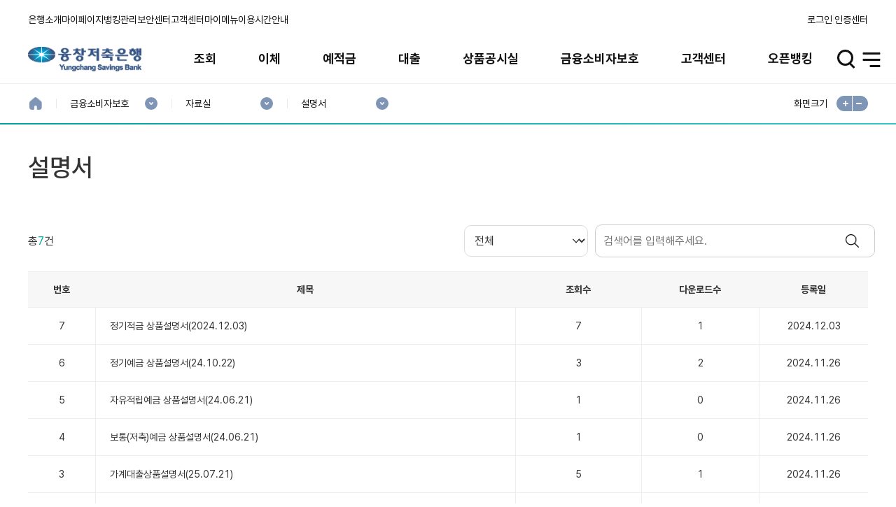

--- FILE ---
content_type: text/html;charset=UTF-8
request_url: https://www.ycbank.co.kr/PtcDbrfList_003.act
body_size: 288183
content:
<!DOCTYPE html>
<html lang="ko">
<head>
<!-- head 시작 -->
<meta charset="UTF-8">
<meta name="viewport" content="width=device-width, initial-scale=1.0, minimum-scale=1.0, maximum-scale=1.0, user-scalable=no">
<meta name="format-detection" content="telephone=no">
<meta http-equiv="X-UA-Compatible" content="ie=11">

<meta http-equiv="Cache-Control" content="no-cache, no-store, must-revalidate" />

<link rel="shortcut icon" href="/img/common/favicon_16.png">
<link rel="shortcut icon" href="/img/common/favicon_32.png">

<meta name="description" content="은행">
<meta name="Keywords" content="은행">
<meta name="author" content="은행">

<link rel="stylesheet" type="text/css" href="/fonts/font.css?220731" />
	<link rel="stylesheet" type="text/css" href="../../css/main_new.css">

<script type="text/javascript" src="/js/jquery-1.11.0.min.js"></script>
<script type="text/javascript" src="/js/jquery-migrate-1.2.1.min.js"></script>
<script type="text/javascript" src="/assets/jqueryUI/jquery-ui.min.js"></script>
<script src="/assets/swiper/swiper-new.min.js"></script>
<script type="text/javascript" src="/js/pub/pub_common.js?220731"></script>
<script type="text/javascript" src="/js/jexjs/jex.js?220731"></script>
<script type="text/javascript" src="/js/mustache.js"></script>

<script type="text/javascript">
	var SECURE_CERT_YN 	 = {'ADDCERT':'N','CARD':'N','OTP':'N','CELL':'N','VALIDFUC':{}};	
	var FSB_CUST_LOGIN	 = "N";		
	var SERVER_STATUS 	 = "REAL";		
	var SB_CD 			 = "324";	
	var SB_NM 			 = "융창";	
	var OTP_END_DAY      = "";    	
	var SERVER_IP   	 = ""; 			
	var SERVICE_ID		 = "PtcDbrfList_003"		
	var FSB_CUST_ACNO 	 = [];		
	var FSB_CUST_LOGIN_TYPE = "";		
	var CLUD_ORGCODE 	= "RF40050000";		
	var CLUD_APIKEY 	= "f0031cec-0e1b-419c-a6b2-40a77313d3b4";			
	var FSB_Menu_ID									
	var NET_FUNNEL_USE_YN 			= "Y";		
	var NET_FUNNEL_USE_DATA_ARRAY 	= [{"pageUrl":"LogLogn0100","netServId":"IBLogn","netRunType":"act","actFunc":["LogLogn0100_01","LogLogn0100_02","comCert0100_07"]}, {"pageUrl":"DepDeclRevo0100","netServId":"IBDep","netRunType":"init","sbcd":["ALL"]}, {"pageUrl":"TrnImtrRigtNew0100","netServId":"IBTrn","netRunType":"init","sbcd":["ALL"]}];	

	window["npPfsCtrlInit"] = {};
	window["npPfsCtrl"] = {"toJson":function(form){
		var __form = form;
		if( typeof(__form) != "object" ){
			__form = $('#'+__form);
			if( __form.length == 0 ){
				__form = $("[name='"+__form+"']");
			}
		}
		return  $(__form).serializeJson();
	}};
	window["npPfsStartup"] = function(__formName, __firewall, __securekey, __fds, __keypad, __e2eattr, __e2eval){
		npPfsCtrlInit.isStartup = true;
		//$.getScript('/js/comm/nppfs-1.13.0.js',
						$.getScript('/js/comm/nppfs-1.11.0.js',
		function(){
			var __form = __formName;
			if( typeof(__form) != "object" ){
				__form = $('#'+__form);
				if( __form.length == 0 ){
					__form = $("[name='"+__form+"']");
				}
			}
			npPfsStartup(__form, __firewall, __securekey, __fds, __keypad, __e2eattr, __e2eval);
		});
	};

	if(navigator.appName == 'Microsoft Internet Explorer') {
		alert("인터넷 익스플로러 10버전 이하에서는 이용이 불가능합니다.\n인터넷 익스플로러 11버전 이상 또는 크롬 브라우저를 사용해주세요.");
	}
</script>

<script type="text/javascript" src="/js/signkorea/library/json3.min.js?revision=d0b1353"></script>
<script type="text/javascript" src="/js/signkorea/library/iecompatibility.js?revision=d0b1353"></script>
<script type="text/javascript" src="/js/signkorea/vestsign.js?revision=d0b1353"></script>
<script type="text/javascript" src="/js/signkorea/js/koscom.js?revision=d0b1353"></script>
<script type="text/javascript" src="/js/signkorea/activexAdp.js?revision=d0b1353"></script>
<script type="text/javascript" src="/js/excelexportjs.js?220731"></script>
<script type="text/javascript" src="/js/jex/ibspt/comm/FSBcomm.js?220731"></script>
<script type="text/javascript" src="/js/jex/ibspt/comm/FSButil.js?220731"></script>
<script src="/js/pub/lib/datepicker.min.js?220731"></script>

<script type="text/javascript" src="/js/netfunnel.js?220731"></script>
<script type="text/javascript" src="/js/netfunnel_skin.js?220731"></script>
<!--[if lt IE 9]>
		<script src="http://ie7-js.googlecode.com/svn/version/2.1(beta4)/IE9.js"></script>
<![endif]-->
<!-- head 종료 -->
</head>
<body id="_PtcDbrfList_003">
<!-- 상단시작 -->
<!-- hss_Menu -->
<input type="hidden" id="LAST_CNCT_DT" value="" />
<input type="hidden" id="TP" value="" />

<script type="text/javascript">

		//로그인
		function cf_moveLogin() {
			FSBJS.indicator(true);
			location.href = "/LogLogn0100.act";
			//location.href = "/DevLogLogn0100.act";
		}

		$(document).ready(function(){
			
			uiScriptAllMenu();
			
			const lastCnctDt = $("#LAST_CNCT_DT").val();
			
			// 2024년05월28일 15시22분00초
			// 012345678910
			const year = lastCnctDt.substring(0, 4);
			const month = lastCnctDt.substring(5, 7);
			const day = lastCnctDt.substring(8, 10);
			const hours = lastCnctDt.substring(12, 14);
			const minutes = lastCnctDt.substring(15, 17);
			const seconds = lastCnctDt.substring(18, 20);
			const editDate = "최근접속 "+year+"."+month+"."+day+" "+hours+":"+minutes+":"+seconds;
			
			$("#cnctTime").html(editDate);
			
			highMenuInit();
			$(".search-result-title").html("");
			// pc버전에 있는 것을 다른 버전에 복사하기: 검색리스트 관련
			$(".search-result-list").html($("#pc-search-result-list").html());
			
			// 검색하기 + 색깔 입히기
			$(".inp-search").on("keyup change",function(){
				 
				const searchTxt = $(this).val();
				
				const searchTxtSpan = '<span>'+searchTxt+'</span>';
				
				let searchCnt = 0;
				let searchRstMsg = '';
				//$(".search-result-title").html("");
				
				$(".search-result-item").css({"display" : "none"});
				$(".search-result-item a").css({"display" : "none"});
				
				if (searchTxt != null && searchTxt != "") {
					$(".searchRst:contains("+searchTxt+")",".search-result-item").each(function(){
						
						let thisSearchHtml = $(this).text();
						thisSearchHtml = thisSearchHtml.replaceAll('<span>', '');
						thisSearchHtml = thisSearchHtml.replaceAll('</span>', '');
						thisSearchHtml = thisSearchHtml.replaceAll(searchTxt, searchTxtSpan);
						
						$(this).html(thisSearchHtml);
						$(this).parent().css({"display" : "block"});
						$(this).css({"display" : "block"});
						
						searchCnt = searchCnt + 1;
					});
				}
				
				//searchCnt 에 나눗셈을 해야 할 수도 있음
				searchCnt = searchCnt / 2;	
				
				if (searchCnt == 0){
					if (searchTxt != "") {
						$(".search-result-msg").css({"display" : "block"});
					} else {
						$(".search-result-msg").css({"display" : "none"});
					}
				} else {
					searchRstMsg = "검색된 메뉴 <strong>" + searchCnt + "건</strong>";
					$(".search-result-msg").css({"display" : "none"});
				}
				$(".search-result-title").html(searchRstMsg);
				
				
				if($(this).hasClass("mob")) {
					if ($(this).val() != ""){
						$(this).parent().parent().find(".full-menu-search-result-wrap").css({"display" : "block"});
					} else {
						$(this).parent().parent().find(".full-menu-search-result-wrap").css({"display" : "none"});
					}
				}
			});
			
			// 모바일 검색버튼 클릭
// 			$(".inp-search").FSBon("click",function(){
// 				if($(this).hasClass("mob") || $(".inp-search").val() != "") $(this).parent().parent().find(".full-menu-search-result-wrap").css({"display" : "block"});
// 			});
			
			// 모바일 전체메뉴닫기버튼 클릭
			$(".full-menu-close-btn").FSBon("click",function(){
				$(this).parent().find(".full-menu-search-result-wrap").css({"display" : "none"});
				
// 				$(".full-menu-search-result-wrap").css({"display" : "none"});
			});
			
			
			 $(".clearbtn").click(function(){
				 $(this).parent().find(".inp-search").val("").trigger("change");
			}); 
			 
			 $(".header-menu-list .search > button").click(function(){
				 $(this).parent().find(".search-wrap").find(".search-inp-wrap").find(".inp-search").val("").trigger("change");
			 });
			
			$("#menuBtn").click(function(){
			//$(".header-menu-list .menu > button").click(function(){
				//$("[data-name=menu01]").trigger("click");
				$("[data-name=menu01]").addClass('on');
				$("[data-name=menu01]").attr('title','선택됨');
			});
			
		});
		

		function highMenuInit(){
			// menu-name속성이 있는 요소만 전체메뉴에 해당메뉴 유무체크후  제거함
			$("li","#hignMenuList").each(function(){
				if( $.trim($(this).find("a").data("menu-name")) ){
					if( depth1Obj($.trim($(this).find("a").data("menu-name")),$(".full-menu-depth01-list")).length == 0 ){
						$(this).remove();
					}
				}
			});
			$("#hignMenuList").show();
			$("#hignMenuList").css({"display" : ""});
		}
		
		/*
		function depth1Obj(searchText,obj){		//웹접근성 관련 h2태그 추가로 인한 수정
			return $("li.full-menu-depth01-item",obj).filter(function(index,obj){
				return $.trim($(obj).text()) == searchText;
			});
		}
		*/
		
		function depth1Obj(searchText,obj){
			// 오류 수정 240318
			return $(".full-menu-depth01-item span",obj).filter(function(index,obj){
				return $.trim($(obj).text()) == searchText;
			}).parent('li');
		}
		

		function depth1MenuMove(thisObj,loginYN,moveMenuId){
			// 3100161 : 이용안내
			// 3100138 : 마이메뉴
			// 3100171 : 고객센터
			// 3100156 : 보안센터
			// 3100144 : 뱅킹관리
			// 3100124 : 마이페이지
			var menuNm = $(thisObj).data("menu-name");
			
			if( moveMenuId != null && moveMenuId != "" && moveMenuId != undefined){
				FSBJS.movePage(moveMenuId);
				return false;
			}

			if( loginYN && FSB_CUST_LOGIN == loginYN){
				FSBJS.movePage(moveMenuId);
				return false;
			}

			var menuObj = $(".full-menu-depth01-list");
			var dep1Obj = depth1Obj(menuNm,menuObj);
			var dep2Obj = null;
			var dep3Obj = null;
			

			if( $(dep1Obj).length == 0 ){
				FSBJS.alert("해당메뉴가 설정되지 않았습니다.");
				$(".dim-contents.sm").addClass("new");
				return false;
			}
			
			dep2Obj = $(".full-menu-depth02-list",dep1Obj);
			
			
			if( $(dep2Obj).length == 0 || $("li",dep2Obj).length == 0 ){
				FSBJS.alert("해당메뉴가 설정되지 않았습니다.");
				$(".dim-contents.sm").addClass("new");
				return false;
			}
			
			moveMenuId = $("a",dep2Obj)[0].href;
			let moveNum = moveMenuId.substring(moveMenuId.length-1);
			
			if( moveNum != "#" ){
				FSBJS.movePage(moveMenuId);
				return false;
			}
			
			
			dep3Obj = $(".full-menu-depth03-list",$("li",dep2Obj)[0]);

			if( dep3Obj.length == 0 || $("li",dep3Obj).length == 0 ){
				FSBJS.alert("해당메뉴가 설정되지 않았습니다.");
				$(".dim-contents.sm").addClass("new");
				return false;
			}
			
			moveMenuId = $("a",dep3Obj)[0].href;
			moveNum = moveMenuId.substring(moveMenuId.length-1);
			
			if( moveNum != "#" ){
				FSBJS.movePage(moveMenuId);
				return false;
			}
		}
		
		function goHome(){
			var jexCodeManager = jexjs.plugin("code_manager");
			var linkUrl = jexCodeManager.getCode("SB_IBS_HMPG", SB_CD);
			FSBJS.movePage(linkUrl);
		}

		</script>

	<!-- 타입 분기처리 -->
	 <div class="layout-wrap type-A"> 
	<div class="layout-container"><!-- 2019.05.28 : .layout-container 추가 -->
	<!-- Skip navi -->
	<div id="skipnavigation">
		<ul>
			<li><a href="#_FSBcontainer">본문 바로가기</a></li>
			<li><a href="#gnb">주 메뉴 바로가기</a></li>
		</ul>
	</div>
	<!-- // Skip navi -->
	<!-- ##### header ##### -->
	<header id="header" class="header-new">
	<div class="header-top">
		<div class="header-left">
			<ul class="header-list" id="hignMenuList" style="display:none;">
<li class="header-item">
						<a href="#" onclick="FSBJS.indicator(true);location.href='/324_BnkList_010.act'">은행소개</a>
					        </li>
				<li class="header-item">
					<a href="#" onclick="depth1MenuMove(this);" data-menu-name="마이페이지" >마이페이지</a>
				</li>
				<li class="header-item">
					<a href="#" onclick="depth1MenuMove(this,'Y','IbaDrcl0100.act');" data-menu-name="인터넷뱅킹관리" >뱅킹관리</a>
				</li>
				<li class="header-item">
					<a href="#" onclick="depth1MenuMove(this);" data-menu-name="보안센터" >보안센터</a>
				</li>
				<li class="header-item">
					<a href="#" onclick="depth1MenuMove(this);" data-menu-name="고객센터" >고객센터</a>
				</li>
				<li class="header-item">
					<a href="#" onclick="depth1MenuMove(null,null,'CusMymn0100.act');" >마이메뉴</a>
				</li>
				<li class="header-item">
					<a href="#" onclick="depth1MenuMove(null,null,'UifUifoUtim0100.act');" >이용시간안내</a>
				</li>	
				</ul>
		</div>
		<div class="header-right">
			<ul class="header-list">
				<li class="header-item">
					<a href="#none" onclick="cf_moveLogin();">로그인</a>
						</li>
				<li class="header-item">
					<a href="/CerInfoExpl0100.act" onclick="FSBJS.localStorage.set('lcBarSelect','90070');">인증센터</a>
				</li>
				</ul>
			</div>
	</div>
	<div class="header-bottom">
		<h1 class="header-logo">
			<a href="/main_new.act">
						<img src="/img/logo67/324.png" alt="융창저축은행">
					</a>
				</h1>
		<nav id="gnb" class="gnb-new">
			<h2 class="for-a11y">주 메뉴</h2>
			<ul class="gnb-depth01-list">
			<li class="gnb-depth01-item">
					<a href="#none">조회</a>
					<ul class="gnb-depth02-list" style="display: none;">
						<li class="gnb-depth02-item">
									<strong>전체계좌조회</strong>
<ul class="gnb-depth03-list">
										<li class="gnb-depth03-item">
										<a href="InqOvvi0100.act" >전체계좌조회</a>
											</li>
										<li class="gnb-depth03-item">
										<a href="OpnInqOvvi0100.act" >다른은행계좌조회</a>
											</li>
										</ul>
									</li>
								<li class="gnb-depth02-item">
									<strong>거래내역조회</strong>
<ul class="gnb-depth03-list">
										<li class="gnb-depth03-item">
										<a href="InqTrhi0100.act" >거래내역조회</a>
											</li>
										<li class="gnb-depth03-item">
										<a href="OpnInqTrhi0100.act" >다른은행거래내역조회</a>
											</li>
										</ul>
									</li>
								<li class="gnb-depth02-item">
										<a href="InqCach0100.act" >자기앞수표조회</a>
											</li>
								</ul>
				</li>

				<li class="gnb-depth01-item">
					<a href="#none">이체</a>
					<ul class="gnb-depth02-list" style="display: none;">
						<li class="gnb-depth02-item">
									<strong>즉시이체</strong>
<ul class="gnb-depth03-list">
										<li class="gnb-depth03-item">
										<a href="TrnImtrRigtNew0100.act" >즉시이체</a>
											</li>
										<li class="gnb-depth03-item">
										<a href="TrnImtrMult0100.act" >다계좌이체</a>
											</li>
										<li class="gnb-depth03-item">
										<a href="OpnTrnIdtrObat0100.act" >오픈뱅킹계좌이체</a>
											</li>
										<li class="gnb-depth03-item">
										<a href="TrnImtrTran0100.act" >이체결과조회</a>
											</li>
										<li class="gnb-depth03-item">
										<a href="OpnTrnAlRst0100.act" >오픈뱅킹이체결과조회</a>
											</li>
										</ul>
									</li>
								<li class="gnb-depth02-item">
										<a href="OpnTrnBlnc0100.act" >잔액모으기</a>
											</li>
								<li class="gnb-depth02-item">
									<strong>자동이체(당/타행)</strong>
<ul class="gnb-depth03-list">
										<li class="gnb-depth03-item">
										<a href="TrnAutrAuto0100.act" >자동이체(당/타행)</a>
											</li>
										<li class="gnb-depth03-item">
										<a href="TrnAutrRevo0100.act" >등록조회/변경/해지</a>
											</li>
										<li class="gnb-depth03-item">
										<a href="TrnAutrTran0100.act" >자동이체결과조회</a>
											</li>
										</ul>
									</li>
								<li class="gnb-depth02-item">
									<strong>자동이체(CMS)</strong>
<ul class="gnb-depth03-list">
										<li class="gnb-depth03-item">
										<a href="TrnAucmAuto0100.act" >자동이체(CMS)</a>
											</li>
										<li class="gnb-depth03-item">
										<a href="TrnAucmRevo0100.act" >등록조회/변경/해지</a>
											</li>
										<li class="gnb-depth03-item">
										<a href="TrnAucmTran0100.act" >자동이체결과조회</a>
											</li>
										</ul>
									</li>
								<li class="gnb-depth02-item">
									<strong>예약이체</strong>
<ul class="gnb-depth03-list">
										<li class="gnb-depth03-item">
										<a href="TrnSctrResv0100.act" >예약이체</a>
											</li>
										<li class="gnb-depth03-item">
										<a href="TrnSctrRevo0100.act" >예약이체내역조회/해지</a>
											</li>
										<li class="gnb-depth03-item">
										<a href="TrnSctrTran0100.act" >예약이체결과조회</a>
											</li>
										</ul>
									</li>
								<li class="gnb-depth02-item">
									<strong>지연이체</strong>
<ul class="gnb-depth03-list">
										<li class="gnb-depth03-item">
										<a href="TrnDetrList0100.act" >지연이체</a>
											</li>
										<li class="gnb-depth03-item">
										<a href="TrnDetrCncl0100.act" >지연이체내역조회/취소</a>
											</li>
										</ul>
									</li>
								<li class="gnb-depth02-item">
										<a href="TrnPyfoAuto0100.act" >자동이체통합관리</a>
											</li>
								</ul>
				</li>

				<li class="gnb-depth01-item">
					<a href="#none">예적금</a>
					<ul class="gnb-depth02-list" style="display: none;">
						<li class="gnb-depth02-item">
									<strong>상품안내/신청</strong>
<ul class="gnb-depth03-list">
										<li class="gnb-depth03-item">
										<a href="DepDein0100.act" >예적금상품안내</a>
											</li>
										<li class="gnb-depth03-item">
										<a href="DepComCalc0200.act" >금융계산기</a>
											</li>
										</ul>
									</li>
								<li class="gnb-depth02-item">
										<a href="DepDech0100.act" >적금납입일변경</a>
											</li>
								<li class="gnb-depth02-item">
									<strong>예적금 해지</strong>
<ul class="gnb-depth03-list">
										<li class="gnb-depth03-item">
										<a href="DepDeclTran0100.act" >예적금 해지예상조회</a>
											</li>
										<li class="gnb-depth03-item">
										<a href="DepDeclRevo0000.act" >예적금 해지</a>
											</li>
										</ul>
									</li>
								<li class="gnb-depth02-item">
									<strong>만기자동재예치 등록/해제</strong>
<ul class="gnb-depth03-list">
										<li class="gnb-depth03-item">
										<a href="DepDeauRegi0100.act" >만기자동재예치 등록</a>
											</li>
										<li class="gnb-depth03-item">
										<a href="DepDeauClea0100.act" >만기자동재예치 해제</a>
											</li>
										</ul>
									</li>
								<li class="gnb-depth02-item">
										<a href="DepTran0100.act" >예적금해지계좌조회</a>
											</li>
								<li class="gnb-depth02-item">
										<a href="DepDeauList0100.act" >자동만기연장 내역조회</a>
											</li>
								</ul>
				</li>

				<li class="gnb-depth01-item">
					<a href="#none">대출</a>
					<ul class="gnb-depth02-list" style="display: none;">
						<li class="gnb-depth02-item">
									<strong>상품안내/신청</strong>
<ul class="gnb-depth03-list">
										<li class="gnb-depth03-item">
										<a href="LonInfoInfo0100.act" >대출상품안내</a>
											</li>
										<li class="gnb-depth03-item">
										<a href="LonInfoInfo0100.act" >예적금담보대출</a>
											</li>
										<li class="gnb-depth03-item">
										<a href="ComCalc0100.act" >금융계산기</a>
											</li>
										</ul>
									</li>
								<li class="gnb-depth02-item">
									<strong>전자약정</strong>
<ul class="gnb-depth03-list">
										<li class="gnb-depth03-item">
										<a href="LonElco0100.act?BZWR_UNQ_LTRS=N80" >햇살론 전자약정</a>
											</li>
										<li class="gnb-depth03-item">
										<a href="LonElco0100.act" >개인신용/사잇돌 전자약정</a>
											</li>
										</ul>
									</li>
								<li class="gnb-depth02-item">
									<strong>대출결과조회</strong>
<ul class="gnb-depth03-list">
										<li class="gnb-depth03-item">
										<a href="LonInqyTran0100.act" >인터넷대출신청결과조회</a>
											</li>
										<li class="gnb-depth03-item">
										<a href="LonInqyDtrn0200.act" >예적금담보대출결과조회</a>
											</li>
										</ul>
									</li>
								<li class="gnb-depth02-item">
									<strong>대출상환/조회</strong>
<ul class="gnb-depth03-list">
										<li class="gnb-depth03-item">
										<a href="LonRpifTran0100.act" >대출이자납입금액조회</a>
											</li>
										<li class="gnb-depth03-item">
										<a href="LonRpifDtrn0100.act" >대출상환예정금액조회</a>
											</li>
										<li class="gnb-depth03-item">
										<a href="LonRpifPaym0100.act" >대출이자(원리금)납입</a>
											</li>
										<li class="gnb-depth03-item">
										<a href="LonRpifRepy0100.act" >대출원금상환/한도해지</a>
											</li>
										<li class="gnb-depth03-item">
										<a href="LonRpifRest0100.act" >담보예금해지/대출상환</a>
											</li>
										<li class="gnb-depth03-item">
										<a href="CmbbIntsTran0100.act" >종합통장이자계산내역조회</a>
											</li>
										</ul>
									</li>
								<li class="gnb-depth02-item">
									<strong>대출기일현황</strong>
<ul class="gnb-depth03-list">
										<li class="gnb-depth03-item">
										<a href="LonFdpcList0100.act" >대출만기도래현황</a>
											</li>
										<li class="gnb-depth03-item">
										<a href="LonFdpcUpco0100.act" >대출이자납기일</a>
											</li>
										</ul>
									</li>
								<li class="gnb-depth02-item">
									<strong>대출기한연장</strong>
<ul class="gnb-depth03-list">
										<li class="gnb-depth03-item">
										<a href="LonDdexList0100.act" >대출기한연장</a>
											</li>
										<li class="gnb-depth03-item">
										<a href="LonDdexTran0100.act" >대출기한연장이력조회</a>
											</li>
										</ul>
									</li>
								<li class="gnb-depth02-item">
									<strong>대출철회</strong>
<ul class="gnb-depth03-list">
										<li class="gnb-depth03-item">
										<a href="LonWileAppl0100.act" >대출철회신청</a>
											</li>
										<li class="gnb-depth03-item">
										<a href="LonWileCncl0100.act" >대출철회조회/취소</a>
											</li>
										</ul>
									</li>
								<li class="gnb-depth02-item">
									<strong>금리인하요구권</strong>
<ul class="gnb-depth03-list">
										<li class="gnb-depth03-item">
										<a href="LonIrclAppl0100.act" >금리인하요구권 신청</a>
											</li>
										<li class="gnb-depth03-item">
										<a href="LonIrclCncl0100.act" >금리인하요구권 조회/취소</a>
											</li>
										</ul>
									</li>
								<li class="gnb-depth02-item">
										<a href="LonCaiq0100.act" >대출해지계좌조회</a>
											</li>
								<li class="gnb-depth02-item">
									<strong>대출이용가이드</strong>
<ul class="gnb-depth03-list">
										<li class="gnb-depth03-item">
										<a href="LonQudiInfo0100.act" >대출이용안내</a>
											</li>
										<li class="gnb-depth03-item">
										<a href="LonQudiSetp0100.act" >대출신청절차</a>
											</li>
										<li class="gnb-depth03-item">
										<a href="LonQudiObjt0100.act" >대출신청준비서류</a>
											</li>
										<li class="gnb-depth03-item">
										<a href="LonQudiNoti0100.act" >대출후주의사항</a>
											</li>
										</ul>
									</li>
								<li class="gnb-depth02-item">
									<strong>개인채무자보호법</strong>
<ul class="gnb-depth03-list">
										<li class="gnb-depth03-item">
										<a href="PtcDebPrtcList_001.act" >게재사항 등록</a>
											</li>
										<li class="gnb-depth03-item">
										<a href="LonSett0100.act" >게재사항 채무조정 요청권</a>
											</li>
										</ul>
									</li>
								</ul>
				</li>

				<li class="gnb-depth01-item">
					<a href="#none">상품공시실</a>
					<ul class="gnb-depth02-list" style="display: none;">
						<li class="gnb-depth02-item">
									<strong>상품공시</strong>
<ul class="gnb-depth03-list">
										<li class="gnb-depth03-item">
										<a href="PtcShrtInfo_002.act" >상품별 리스트</a>
											</li>
										<li class="gnb-depth03-item">
										<a href="ProdList_001.act?rnum=56" >수수료(부대비용)</a>
											</li>
										</ul>
									</li>
								<li class="gnb-depth02-item">
									<strong>예금상품 공시</strong>
<ul class="gnb-depth03-list">
										<li class="gnb-depth03-item">
										<a href="ProdList_001.act?rnum=27" >보통예금</a>
											</li>
										<li class="gnb-depth03-item">
										<a href="ProdList_001.act?rnum=28" >내가그린 보통예금</a>
											</li>
										<li class="gnb-depth03-item">
										<a href="ProdList_001.act?rnum=29" >함께그린 보통예금</a>
											</li>
										<li class="gnb-depth03-item">
										<a href="ProdList_001.act?rnum=30" >저축예금</a>
											</li>
										<li class="gnb-depth03-item">
										<a href="ProdList_001.act?rnum=31" >정기적금</a>
											</li>
										<li class="gnb-depth03-item">
										<a href="ProdList_001.act?rnum=32" >e정기적금</a>
											</li>
										<li class="gnb-depth03-item">
										<a href="ProdList_001.act?rnum=33" >SB톡톡 정기적금</a>
											</li>
										<li class="gnb-depth03-item">
										<a href="ProdList_001.act?rnum=34" >자유적립예금</a>
											</li>
										<li class="gnb-depth03-item">
										<a href="ProdList_001.act?rnum=35" >정기예금</a>
											</li>
										<li class="gnb-depth03-item">
										<a href="ProdList_001.act?rnum=36" >e정기예금 단리식</a>
											</li>
										<li class="gnb-depth03-item">
										<a href="ProdList_001.act?rnum=37" >e정기예금 복리식</a>
											</li>
										<li class="gnb-depth03-item">
										<a href="ProdList_001.act?rnum=38" >SB톡톡 정기예금 단리식</a>
											</li>
										<li class="gnb-depth03-item">
										<a href="ProdList_001.act?rnum=39" >SB톡톡 정기예금 복리식</a>
											</li>
										<li class="gnb-depth03-item">
										<a href="ProdList_001.act?rnum=40" >회전식 정기예금</a>
											</li>
										<li class="gnb-depth03-item">
										<a href="ProdList_001.act?rnum=41" >e회전식 정기예금 단리식</a>
											</li>
										<li class="gnb-depth03-item">
										<a href="ProdList_001.act?rnum=42" >e회전식 정기예금 복리식</a>
											</li>
										<li class="gnb-depth03-item">
										<a href="ProdList_001.act?rnum=43" >SB톡톡 회전식 정기예금 단리식</a>
											</li>
										<li class="gnb-depth03-item">
										<a href="ProdList_001.act?rnum=44" >SB톡톡 회전식 정기예금 복리식</a>
											</li>
										</ul>
									</li>
								<li class="gnb-depth02-item">
									<strong>대출상품 공시</strong>
<ul class="gnb-depth03-list">
										<li class="gnb-depth03-item">
										<a href="ProdList_001.act?rnum=45" >아파트담보대출</a>
											</li>
										<li class="gnb-depth03-item">
										<a href="ProdList_001.act?rnum=46" >부동산담보대출</a>
											</li>
										<li class="gnb-depth03-item">
										<a href="ProdList_001.act?rnum=47" >예적금담보대출</a>
											</li>
										<li class="gnb-depth03-item">
										<a href="ProdList_001.act?rnum=48" >요양원대출</a>
											</li>
										<li class="gnb-depth03-item">
										<a href="ProdList_001.act?rnum=49" >경락잔금대출</a>
											</li>
										<li class="gnb-depth03-item">
										<a href="ProdList_001.act?rnum=50" >신축자금대출</a>
											</li>
										<li class="gnb-depth03-item">
										<a href="ProdList_001.act?rnum=52" >표준 사잇돌2</a>
											</li>
										<li class="gnb-depth03-item">
										<a href="ProdList_001.act?rnum=53" >근로자 햇살론</a>
											</li>
										<li class="gnb-depth03-item">
										<a href="ProdList_001.act?rnum=54" >온라인햇살론</a>
											</li>
										<li class="gnb-depth03-item">
										<a href="ProdList_001.act?rnum=57" >이동형 크레인 담보대출</a>
											</li>
										<li class="gnb-depth03-item">
										<a href="ProdList_001.act?rnum=58" >최저신용자 특례보증</a>
											</li>
										</ul>
									</li>
								<li class="gnb-depth02-item">
										<a href="PtcDbrfList_002.act.act" >전체 약관 리스트</a>
											</li>
								</ul>
				</li>

				<li class="gnb-depth01-item">
					<a href="#none">금융소비자보호</a>
					<ul class="gnb-depth02-list" style="display: none;">
						<li class="gnb-depth02-item">
									<strong>금융소비자보호헌장</strong>
<ul class="gnb-depth03-list">
										<li class="gnb-depth03-item">
										<a href="324_PtcPstcInfo_004.act" >금융소비자보호헌장</a>
											</li>
										<li class="gnb-depth03-item">
										<a href="324_PtcPstcInfo_005.act" >금융소비자보호체계</a>
											</li>
										<li class="gnb-depth03-item">
										<a href="PtcPstcList_001.act" >금융소비자보호우수사례안내</a>
											</li>
										<li class="gnb-depth03-item">
										<a href="PtcPstcList_002.act" >금융소비자 보호 공시</a>
											</li>
										<li class="gnb-depth03-item">
										<a href="324_CstInfo_001.act" >민원처리프로세스</a>
											</li>
										</ul>
									</li>
								<li class="gnb-depth02-item">
									<strong>예금가이드</strong>
<ul class="gnb-depth03-list">
										<li class="gnb-depth03-item">
										<a href="PtcDegiInfo_002.act" >예금자보호법</a>
											</li>
										</ul>
									</li>
								<li class="gnb-depth02-item">
									<strong>대출가이드</strong>
<ul class="gnb-depth03-list">
										<li class="gnb-depth03-item">
										<a href="PtcLogiInfo_001.act" >대출신청안내</a>
											</li>
										<li class="gnb-depth03-item">
										<a href="PtcLogiInfo_002.act" >대출유의사항</a>
											</li>
										</ul>
									</li>
								<li class="gnb-depth02-item">
									<strong>전자금융안내(뱅킹안내)</strong>
<ul class="gnb-depth03-list">
										<li class="gnb-depth03-item">
										<a href="PtcUifoInfo_001.act" >인터넷뱅킹</a>
											</li>
										<li class="gnb-depth03-item">
										<a href="PtcUifoInfo_002.act" >스마트뱅킹</a>
											</li>
										<li class="gnb-depth03-item">
										<a href="PtcUifoInfo_003.act" >전자금융사기예방서비스</a>
											</li>
										</ul>
									</li>
								<li class="gnb-depth02-item">
									<strong>자료실</strong>
<ul class="gnb-depth03-list">
										<li class="gnb-depth03-item">
										<a href="PtcDbrfList_001.act" >서식</a>
											</li>
										<li class="gnb-depth03-item">
										<a href="PtcDbrfList_002.act" >약관</a>
											</li>
										<li class="gnb-depth03-item">
										<a href="PtcDbrfList_003.act" >설명서</a>
											</li>
										</ul>
									</li>
								<li class="gnb-depth02-item">
										<a href="ProdList_001.act?rnum=1000" >보호금융상품등록부</a>
											</li>
								<li class="gnb-depth02-item">
									<strong>채무조정및채권추심안내</strong>
<ul class="gnb-depth03-list">
										<li class="gnb-depth03-item">
										<a href="CstInfo_001.act.act?NTCE_NO=22365" >채무조정안내</a>
											</li>
										<li class="gnb-depth03-item">
										<a href="CstInfo_001.act.act?NTCE_NO=22366" >채무조정요건절차</a>
											</li>
										<li class="gnb-depth03-item">
										<a href="CstInfo_001.act.act?NTCE_NO=22367" >채권추심처리절차</a>
											</li>
										<li class="gnb-depth03-item">
										<a href="CstInfo_001.act.act?NTCE_NO=26104" >불법추심 대응요령</a>
											</li>
										<li class="gnb-depth03-item">
										<a href="CstInfo_001.act.act?NTCE_NO=22368" >금융소비자유의사항</a>
											</li>
										<li class="gnb-depth03-item">
										<a href="CstInfo_001.act.act?NTCE_NO=22369" >개인금융채무자의권리</a>
											</li>
										</ul>
									</li>
								<li class="gnb-depth02-item">
										<a href="PtcRdi_0100.act" >금리인하요구권</a>
											</li>
								<li class="gnb-depth02-item">
										<a href="PtcSbk_0100.act" >비대면계좌개설안내</a>
											</li>
								<li class="gnb-depth02-item">
										<a href="CusSuifAppl0200.act?SBCD=324" >개인신용정보열람청구</a>
											</li>
								</ul>
				</li>

				<li class="gnb-depth01-item">
					<a href="#none">고객센터</a>
					<ul class="gnb-depth02-list" style="display: none;">
						<li class="gnb-depth02-item">
									<strong>전자민원실</strong>
<ul class="gnb-depth03-list">
										<li class="gnb-depth03-item">
										<a href="CstList_001.act" >자주묻는 질문(FAQ)</a>
											</li>
										<li class="gnb-depth03-item">
										<a href="CstInst_001.act" >민원신청</a>
											</li>
										<li class="gnb-depth03-item">
										<a href="UifUifoAcpw0100.act" >비밀번호 및 이용계좌</a>
											</li>
										<li class="gnb-depth03-item">
										<a href="UifUifoOuse0100.act" >OTP 이용안내</a>
											</li>
										</ul>
									</li>
								<li class="gnb-depth02-item">
										<a href="CstList_002.act" >공지사항</a>
											</li>
								<li class="gnb-depth02-item">
									<strong>개인정보처리방침</strong>
<ul class="gnb-depth03-list">
										<li class="gnb-depth03-item">
										<a href="CstPrviInfo_001.act" >개인정보처리방침</a>
											</li>
										<li class="gnb-depth03-item">
										<a href="CstPrviInfo_002.act" >신용정보활용체제</a>
											</li>
										<li class="gnb-depth03-item">
										<a href="CstPrviInfo_003.act" >개인신용정보제공ㆍ이용에대한고객권리안내</a>
											</li>
										<li class="gnb-depth03-item">
										<a href="CstPrviInfo_004.act" >영상정보기기운영관리방침</a>
											</li>
										<li class="gnb-depth03-item">
										<a href="ProdList_001.act?rnum=23" >개인신용정보관리보호정책</a>
											</li>
										<li class="gnb-depth03-item">
										<a href="ProdList_001.act?rnum=24" >고객권리안내문</a>
											</li>
										</ul>
									</li>
								<li class="gnb-depth02-item">
										<a href="UifUtem0100.act" >전자금융 이용약관</a>
											</li>
								<li class="gnb-depth02-item">
										<a href="UifHeir0100.act" >상속인 금융거래조회 서비스</a>
											</li>
								<li class="gnb-depth02-item">
										<a href="CstFrbk0100.act" >프리뱅킹 안내</a>
											</li>
								<li class="gnb-depth02-item">
										<a href="CusCertCnfr0100.act" >제증명 진위확인</a>
											</li>
								<li class="gnb-depth02-item">
										<a href="appLeaveGuide.act" >앱탈퇴가이드</a>
											</li>
								</ul>
				</li>

				<li class="gnb-depth01-item">
					<a href="#none">오픈뱅킹</a>
					<ul class="gnb-depth02-list" style="display: none;">
						<li class="gnb-depth02-item">
									<strong>다른은행계좌조회</strong>
<ul class="gnb-depth03-list">
										<li class="gnb-depth03-item">
										<a href="OpnInqOvvi0100.act" >다른은행계좌조회</a>
											</li>
										<li class="gnb-depth03-item">
										<a href="OpnInqTrhi0100.act" >다른은행거래내역조회</a>
											</li>
										</ul>
									</li>
								<li class="gnb-depth02-item">
									<strong>오픈뱅킹계좌이체</strong>
<ul class="gnb-depth03-list">
										<li class="gnb-depth03-item">
										<a href="OpnTrnIdtrObat0100.act" >오픈뱅킹계좌이체</a>
											</li>
										<li class="gnb-depth03-item">
										<a href="OpnTrnAlRst0100.act" >오픈뱅킹이체결과조회</a>
											</li>
										</ul>
									</li>
								<li class="gnb-depth02-item">
										<a href="OpnTrnBlnc0100.act" >잔액모으기</a>
											</li>
								<li class="gnb-depth02-item">
									<strong>오픈뱅킹등록/관리</strong>
<ul class="gnb-depth03-list">
										<li class="gnb-depth03-item">
										<a href="OpnMainInfo.act" >오픈뱅킹안내</a>
											</li>
										<li class="gnb-depth03-item">
										<a href="OpnObmObml0100.act" >오픈뱅킹계좌관리</a>
											</li>
										<li class="gnb-depth03-item">
										<a href="OpnObaObmMtrtCtri0100.act" >착오송금반환서비스</a>
											</li>
										<li class="gnb-depth03-item">
										<a href="OpnInqAisr0100.act" >계좌정보통합조회</a>
											</li>
										<li class="gnb-depth03-item">
										<a href="OpnInqTerms0100.act" >제공기관약관조회</a>
											</li>
										</ul>
									</li>
								</ul>
				</li>

				</ul>
			<div class="gnb-bg"></div>
		</nav>
		<ul class="header-menu-list">
			<li class="search">
				<!-- 버튼 구조 수정 24.02.19 -->
				<button type="button" aria-hidden="false"><span class="line01"></span><span class="line02"></span><span class="line03"></span><span class="for-a11y">검색</span></button>
				<!-- // 버튼 구조 수정 24.02.19 -->
				<div class="search-wrap" role="dialog" aria-modal="true">
					<h2 class="for-a11y">메뉴검색</h2>
					<div class="search-box">
						<div class="search-inp-wrap">
							<label for="menuSearchInput" class="tts">검색</label>
							<input type="text" id="menuSearchInput" class="inp-search" placeholder="찾으시려는 단어를 입력해주세요" >
							<button type="button" class="clearbtn" style="display: none;"><span class="for-a11y">입력단어삭제</span></button>
							<button type="button" id="menuSearchButton" class="search-btn"><span class="for-a11y">검색하기</span></button>
						</div>
						<div class="search-result-wrap" id="searchResult">
							<p class="search-result-title">검색된 메뉴 <strong>0건</strong></p>
							<ul id="pc-search-result-list" class="search-result-list">
								<li class="search-result-item" style="display: none">
													<a class="searchRst" style="display: none" href="InqOvvi0100.act"> 조회 &gt; 전체계좌조회 &gt; 전체계좌조회</a>
															<a class="searchRst" style="display: none" href="OpnInqOvvi0100.act"> 조회 &gt; 전체계좌조회 &gt; 다른은행계좌조회</a>
															</li>
											<li class="search-result-item" style="display: none">
													<a class="searchRst" style="display: none" href="InqTrhi0100.act"> 조회 &gt; 거래내역조회 &gt; 거래내역조회</a>
															<a class="searchRst" style="display: none" href="OpnInqTrhi0100.act"> 조회 &gt; 거래내역조회 &gt; 다른은행거래내역조회</a>
															</li>
											<li class="search-result-item" style="display: none">
													<a class="searchRst" style="display: none" href="InqCach0100.act"> 조회 &gt; 자기앞수표조회</a>
														</li>
											<li class="search-result-item" style="display: none">
													<a class="searchRst" style="display: none" href="TrnImtrRigtNew0100.act"> 이체 &gt; 즉시이체 &gt; 즉시이체</a>
															<a class="searchRst" style="display: none" href="TrnImtrMult0100.act"> 이체 &gt; 즉시이체 &gt; 다계좌이체</a>
															<a class="searchRst" style="display: none" href="OpnTrnIdtrObat0100.act"> 이체 &gt; 즉시이체 &gt; 오픈뱅킹계좌이체</a>
															<a class="searchRst" style="display: none" href="TrnImtrTran0100.act"> 이체 &gt; 즉시이체 &gt; 이체결과조회</a>
															<a class="searchRst" style="display: none" href="OpnTrnAlRst0100.act"> 이체 &gt; 즉시이체 &gt; 오픈뱅킹이체결과조회</a>
															</li>
											<li class="search-result-item" style="display: none">
													<a class="searchRst" style="display: none" href="OpnTrnBlnc0100.act"> 이체 &gt; 잔액모으기</a>
														</li>
											<li class="search-result-item" style="display: none">
													<a class="searchRst" style="display: none" href="TrnAutrAuto0100.act"> 이체 &gt; 자동이체(당/타행) &gt; 자동이체(당/타행)</a>
															<a class="searchRst" style="display: none" href="TrnAutrRevo0100.act"> 이체 &gt; 자동이체(당/타행) &gt; 등록조회/변경/해지</a>
															<a class="searchRst" style="display: none" href="TrnAutrTran0100.act"> 이체 &gt; 자동이체(당/타행) &gt; 자동이체결과조회</a>
															</li>
											<li class="search-result-item" style="display: none">
													<a class="searchRst" style="display: none" href="TrnAucmAuto0100.act"> 이체 &gt; 자동이체(CMS) &gt; 자동이체(CMS)</a>
															<a class="searchRst" style="display: none" href="TrnAucmRevo0100.act"> 이체 &gt; 자동이체(CMS) &gt; 등록조회/변경/해지</a>
															<a class="searchRst" style="display: none" href="TrnAucmTran0100.act"> 이체 &gt; 자동이체(CMS) &gt; 자동이체결과조회</a>
															</li>
											<li class="search-result-item" style="display: none">
													<a class="searchRst" style="display: none" href="TrnSctrResv0100.act"> 이체 &gt; 예약이체 &gt; 예약이체</a>
															<a class="searchRst" style="display: none" href="TrnSctrRevo0100.act"> 이체 &gt; 예약이체 &gt; 예약이체내역조회/해지</a>
															<a class="searchRst" style="display: none" href="TrnSctrTran0100.act"> 이체 &gt; 예약이체 &gt; 예약이체결과조회</a>
															</li>
											<li class="search-result-item" style="display: none">
													<a class="searchRst" style="display: none" href="TrnDetrList0100.act"> 이체 &gt; 지연이체 &gt; 지연이체</a>
															<a class="searchRst" style="display: none" href="TrnDetrCncl0100.act"> 이체 &gt; 지연이체 &gt; 지연이체내역조회/취소</a>
															</li>
											<li class="search-result-item" style="display: none">
													<a class="searchRst" style="display: none" href="TrnPyfoAuto0100.act"> 이체 &gt; 자동이체통합관리</a>
														</li>
											<li class="search-result-item" style="display: none">
													<a class="searchRst" style="display: none" href="DepDein0100.act"> 예적금 &gt; 상품안내/신청 &gt; 예적금상품안내</a>
															<a class="searchRst" style="display: none" href="DepComCalc0200.act"> 예적금 &gt; 상품안내/신청 &gt; 금융계산기</a>
															</li>
											<li class="search-result-item" style="display: none">
													<a class="searchRst" style="display: none" href="DepDech0100.act"> 예적금 &gt; 적금납입일변경</a>
														</li>
											<li class="search-result-item" style="display: none">
													<a class="searchRst" style="display: none" href="DepDeclTran0100.act"> 예적금 &gt; 예적금 해지 &gt; 예적금 해지예상조회</a>
															<a class="searchRst" style="display: none" href="DepDeclRevo0000.act"> 예적금 &gt; 예적금 해지 &gt; 예적금 해지</a>
															</li>
											<li class="search-result-item" style="display: none">
													<a class="searchRst" style="display: none" href="DepDeauRegi0100.act"> 예적금 &gt; 만기자동재예치 등록/해제 &gt; 만기자동재예치 등록</a>
															<a class="searchRst" style="display: none" href="DepDeauClea0100.act"> 예적금 &gt; 만기자동재예치 등록/해제 &gt; 만기자동재예치 해제</a>
															</li>
											<li class="search-result-item" style="display: none">
													<a class="searchRst" style="display: none" href="DepTran0100.act"> 예적금 &gt; 예적금해지계좌조회</a>
														</li>
											<li class="search-result-item" style="display: none">
													<a class="searchRst" style="display: none" href="DepDeauList0100.act"> 예적금 &gt; 자동만기연장 내역조회</a>
														</li>
											<li class="search-result-item" style="display: none">
													<a class="searchRst" style="display: none" href="LonInfoInfo0100.act"> 대출 &gt; 상품안내/신청 &gt; 대출상품안내</a>
															<a class="searchRst" style="display: none" href="LonInfoInfo0100.act"> 대출 &gt; 상품안내/신청 &gt; 예적금담보대출</a>
															<a class="searchRst" style="display: none" href="ComCalc0100.act"> 대출 &gt; 상품안내/신청 &gt; 금융계산기</a>
															</li>
											<li class="search-result-item" style="display: none">
													<a class="searchRst" style="display: none" href="LonElco0100.act?BZWR_UNQ_LTRS=N80"> 대출 &gt; 전자약정 &gt; 햇살론 전자약정</a>
															<a class="searchRst" style="display: none" href="LonElco0100.act"> 대출 &gt; 전자약정 &gt; 개인신용/사잇돌 전자약정</a>
															</li>
											<li class="search-result-item" style="display: none">
													<a class="searchRst" style="display: none" href="LonInqyTran0100.act"> 대출 &gt; 대출결과조회 &gt; 인터넷대출신청결과조회</a>
															<a class="searchRst" style="display: none" href="LonInqyDtrn0200.act"> 대출 &gt; 대출결과조회 &gt; 예적금담보대출결과조회</a>
															</li>
											<li class="search-result-item" style="display: none">
													<a class="searchRst" style="display: none" href="LonRpifTran0100.act"> 대출 &gt; 대출상환/조회 &gt; 대출이자납입금액조회</a>
															<a class="searchRst" style="display: none" href="LonRpifDtrn0100.act"> 대출 &gt; 대출상환/조회 &gt; 대출상환예정금액조회</a>
															<a class="searchRst" style="display: none" href="LonRpifPaym0100.act"> 대출 &gt; 대출상환/조회 &gt; 대출이자(원리금)납입</a>
															<a class="searchRst" style="display: none" href="LonRpifRepy0100.act"> 대출 &gt; 대출상환/조회 &gt; 대출원금상환/한도해지</a>
															<a class="searchRst" style="display: none" href="LonRpifRest0100.act"> 대출 &gt; 대출상환/조회 &gt; 담보예금해지/대출상환</a>
															<a class="searchRst" style="display: none" href="CmbbIntsTran0100.act"> 대출 &gt; 대출상환/조회 &gt; 종합통장이자계산내역조회</a>
															</li>
											<li class="search-result-item" style="display: none">
													<a class="searchRst" style="display: none" href="LonFdpcList0100.act"> 대출 &gt; 대출기일현황 &gt; 대출만기도래현황</a>
															<a class="searchRst" style="display: none" href="LonFdpcUpco0100.act"> 대출 &gt; 대출기일현황 &gt; 대출이자납기일</a>
															</li>
											<li class="search-result-item" style="display: none">
													<a class="searchRst" style="display: none" href="LonDdexList0100.act"> 대출 &gt; 대출기한연장 &gt; 대출기한연장</a>
															<a class="searchRst" style="display: none" href="LonDdexTran0100.act"> 대출 &gt; 대출기한연장 &gt; 대출기한연장이력조회</a>
															</li>
											<li class="search-result-item" style="display: none">
													<a class="searchRst" style="display: none" href="LonWileAppl0100.act"> 대출 &gt; 대출철회 &gt; 대출철회신청</a>
															<a class="searchRst" style="display: none" href="LonWileCncl0100.act"> 대출 &gt; 대출철회 &gt; 대출철회조회/취소</a>
															</li>
											<li class="search-result-item" style="display: none">
													<a class="searchRst" style="display: none" href="LonIrclAppl0100.act"> 대출 &gt; 금리인하요구권 &gt; 금리인하요구권 신청</a>
															<a class="searchRst" style="display: none" href="LonIrclCncl0100.act"> 대출 &gt; 금리인하요구권 &gt; 금리인하요구권 조회/취소</a>
															</li>
											<li class="search-result-item" style="display: none">
													<a class="searchRst" style="display: none" href="LonCaiq0100.act"> 대출 &gt; 대출해지계좌조회</a>
														</li>
											<li class="search-result-item" style="display: none">
													<a class="searchRst" style="display: none" href="LonQudiInfo0100.act"> 대출 &gt; 대출이용가이드 &gt; 대출이용안내</a>
															<a class="searchRst" style="display: none" href="LonQudiSetp0100.act"> 대출 &gt; 대출이용가이드 &gt; 대출신청절차</a>
															<a class="searchRst" style="display: none" href="LonQudiObjt0100.act"> 대출 &gt; 대출이용가이드 &gt; 대출신청준비서류</a>
															<a class="searchRst" style="display: none" href="LonQudiNoti0100.act"> 대출 &gt; 대출이용가이드 &gt; 대출후주의사항</a>
															</li>
											<li class="search-result-item" style="display: none">
													<a class="searchRst" style="display: none" href="PtcDebPrtcList_001.act"> 대출 &gt; 개인채무자보호법 &gt; 게재사항 등록</a>
															<a class="searchRst" style="display: none" href="LonSett0100.act"> 대출 &gt; 개인채무자보호법 &gt; 게재사항 채무조정 요청권</a>
															</li>
											<li class="search-result-item" style="display: none">
													<a class="searchRst" style="display: none" href="PtcShrtInfo_002.act"> 상품공시실 &gt; 상품공시 &gt; 상품별 리스트</a>
															<a class="searchRst" style="display: none" href="ProdList_001.act?rnum=56"> 상품공시실 &gt; 상품공시 &gt; 수수료(부대비용)</a>
															</li>
											<li class="search-result-item" style="display: none">
													<a class="searchRst" style="display: none" href="ProdList_001.act?rnum=27"> 상품공시실 &gt; 예금상품 공시 &gt; 보통예금</a>
															<a class="searchRst" style="display: none" href="ProdList_001.act?rnum=28"> 상품공시실 &gt; 예금상품 공시 &gt; 내가그린 보통예금</a>
															<a class="searchRst" style="display: none" href="ProdList_001.act?rnum=29"> 상품공시실 &gt; 예금상품 공시 &gt; 함께그린 보통예금</a>
															<a class="searchRst" style="display: none" href="ProdList_001.act?rnum=30"> 상품공시실 &gt; 예금상품 공시 &gt; 저축예금</a>
															<a class="searchRst" style="display: none" href="ProdList_001.act?rnum=31"> 상품공시실 &gt; 예금상품 공시 &gt; 정기적금</a>
															<a class="searchRst" style="display: none" href="ProdList_001.act?rnum=32"> 상품공시실 &gt; 예금상품 공시 &gt; e정기적금</a>
															<a class="searchRst" style="display: none" href="ProdList_001.act?rnum=33"> 상품공시실 &gt; 예금상품 공시 &gt; SB톡톡 정기적금</a>
															<a class="searchRst" style="display: none" href="ProdList_001.act?rnum=34"> 상품공시실 &gt; 예금상품 공시 &gt; 자유적립예금</a>
															<a class="searchRst" style="display: none" href="ProdList_001.act?rnum=35"> 상품공시실 &gt; 예금상품 공시 &gt; 정기예금</a>
															<a class="searchRst" style="display: none" href="ProdList_001.act?rnum=36"> 상품공시실 &gt; 예금상품 공시 &gt; e정기예금 단리식</a>
															<a class="searchRst" style="display: none" href="ProdList_001.act?rnum=37"> 상품공시실 &gt; 예금상품 공시 &gt; e정기예금 복리식</a>
															<a class="searchRst" style="display: none" href="ProdList_001.act?rnum=38"> 상품공시실 &gt; 예금상품 공시 &gt; SB톡톡 정기예금 단리식</a>
															<a class="searchRst" style="display: none" href="ProdList_001.act?rnum=39"> 상품공시실 &gt; 예금상품 공시 &gt; SB톡톡 정기예금 복리식</a>
															<a class="searchRst" style="display: none" href="ProdList_001.act?rnum=40"> 상품공시실 &gt; 예금상품 공시 &gt; 회전식 정기예금</a>
															<a class="searchRst" style="display: none" href="ProdList_001.act?rnum=41"> 상품공시실 &gt; 예금상품 공시 &gt; e회전식 정기예금 단리식</a>
															<a class="searchRst" style="display: none" href="ProdList_001.act?rnum=42"> 상품공시실 &gt; 예금상품 공시 &gt; e회전식 정기예금 복리식</a>
															<a class="searchRst" style="display: none" href="ProdList_001.act?rnum=43"> 상품공시실 &gt; 예금상품 공시 &gt; SB톡톡 회전식 정기예금 단리식</a>
															<a class="searchRst" style="display: none" href="ProdList_001.act?rnum=44"> 상품공시실 &gt; 예금상품 공시 &gt; SB톡톡 회전식 정기예금 복리식</a>
															</li>
											<li class="search-result-item" style="display: none">
													<a class="searchRst" style="display: none" href="ProdList_001.act?rnum=45"> 상품공시실 &gt; 대출상품 공시 &gt; 아파트담보대출</a>
															<a class="searchRst" style="display: none" href="ProdList_001.act?rnum=46"> 상품공시실 &gt; 대출상품 공시 &gt; 부동산담보대출</a>
															<a class="searchRst" style="display: none" href="ProdList_001.act?rnum=47"> 상품공시실 &gt; 대출상품 공시 &gt; 예적금담보대출</a>
															<a class="searchRst" style="display: none" href="ProdList_001.act?rnum=48"> 상품공시실 &gt; 대출상품 공시 &gt; 요양원대출</a>
															<a class="searchRst" style="display: none" href="ProdList_001.act?rnum=49"> 상품공시실 &gt; 대출상품 공시 &gt; 경락잔금대출</a>
															<a class="searchRst" style="display: none" href="ProdList_001.act?rnum=50"> 상품공시실 &gt; 대출상품 공시 &gt; 신축자금대출</a>
															<a class="searchRst" style="display: none" href="ProdList_001.act?rnum=52"> 상품공시실 &gt; 대출상품 공시 &gt; 표준 사잇돌2</a>
															<a class="searchRst" style="display: none" href="ProdList_001.act?rnum=53"> 상품공시실 &gt; 대출상품 공시 &gt; 근로자 햇살론</a>
															<a class="searchRst" style="display: none" href="ProdList_001.act?rnum=54"> 상품공시실 &gt; 대출상품 공시 &gt; 온라인햇살론</a>
															<a class="searchRst" style="display: none" href="ProdList_001.act?rnum=57"> 상품공시실 &gt; 대출상품 공시 &gt; 이동형 크레인 담보대출</a>
															<a class="searchRst" style="display: none" href="ProdList_001.act?rnum=58"> 상품공시실 &gt; 대출상품 공시 &gt; 최저신용자 특례보증</a>
															</li>
											<li class="search-result-item" style="display: none">
													<a class="searchRst" style="display: none" href="PtcDbrfList_002.act.act"> 상품공시실 &gt; 전체 약관 리스트</a>
														</li>
											<li class="search-result-item" style="display: none">
													<a class="searchRst" style="display: none" href="324_BnkList_010.act"> 은행소개 &gt; CEO인사말</a>
														</li>
											<li class="search-result-item" style="display: none">
													<a class="searchRst" style="display: none" href="BnkList_012.act"> 은행소개 &gt; 경영이념</a>
														</li>
											<li class="search-result-item" style="display: none">
													<a class="searchRst" style="display: none" href="324_BnkList_011.act"> 은행소개 &gt; 조직도</a>
														</li>
											<li class="search-result-item" style="display: none">
													<a class="searchRst" style="display: none" href="BnkList_008.act"> 은행소개 &gt; 회사연혁</a>
														</li>
											<li class="search-result-item" style="display: none">
													<a class="searchRst" style="display: none" href="BnkList_013.act"> 은행소개 &gt; 윤리경영</a>
														</li>
											<li class="search-result-item" style="display: none">
													<a class="searchRst" style="display: none" href="bnkpbnfsuma_001.act"> 은행소개 &gt; 경영공시 &gt; 요약공시</a>
															<a class="searchRst" style="display: none" href="BnkPbnfList_001.act"> 은행소개 &gt; 경영공시 &gt; 경영공시</a>
															</li>
											<li class="search-result-item" style="display: none">
													<a class="searchRst" style="display: none" href="BnkPursList_001.act"> 은행소개 &gt; 홍보센터 &gt; 사회공헌</a>
															<a class="searchRst" style="display: none" href="BnkPursList_002.act"> 은행소개 &gt; 홍보센터 &gt; 홍보자료실</a>
															</li>
											<li class="search-result-item" style="display: none">
													<a class="searchRst" style="display: none" href="BnkEmpmList_001.act"> 은행소개 &gt; 인재채용 &gt; 채용공고</a>
															</li>
											<li class="search-result-item" style="display: none">
													<a class="searchRst" style="display: none" href="BnkList_009.act"> 은행소개 &gt; 영업점 안내</a>
														</li>
											<li class="search-result-item" style="display: none">
													<a class="searchRst" style="display: none" href="BnkNewsList_001.act"> 은행소개 &gt; 융창소식</a>
														</li>
											<li class="search-result-item" style="display: none">
													<a class="searchRst" style="display: none" href="TaxGiroNoml0100.act"> 공과금 &gt; 지로요금 &gt; 일반지로요금</a>
															<a class="searchRst" style="display: none" href="TaxGiroElpt0100.act"> 공과금 &gt; 지로요금 &gt; 전기요금 / TV수신료</a>
															<a class="searchRst" style="display: none" href="TaxGiroKttr0100.act"> 공과금 &gt; 지로요금 &gt; KT통신요금</a>
															<a class="searchRst" style="display: none" href="TaxGiroSoin0100.act"> 공과금 &gt; 지로요금 &gt; 사회보험료</a>
															<a class="searchRst" style="display: none" href="TaxGiroPens0100.act"> 공과금 &gt; 지로요금 &gt; 국민연금 (반납금/추납보험료)</a>
															</li>
											<li class="search-result-item" style="display: none">
													<a class="searchRst" style="display: none" href="TaxLotaPaym0100.act"> 공과금 &gt; 지방세 &gt; 지방세</a>
															<a class="searchRst" style="display: none" href="TaxLotaEnpy0100.act"> 공과금 &gt; 지방세 &gt; 환경개선부담금</a>
															<a class="searchRst" style="display: none" href="TaxLotaExta0100.act"> 공과금 &gt; 지방세 &gt; 세외수입</a>
															<a class="searchRst" style="display: none" href="TaxLotaSwpy0100.act"> 공과금 &gt; 지방세 &gt; 상하수도요금</a>
															</li>
											<li class="search-result-item" style="display: none">
													<a class="searchRst" style="display: none" href="TaxStorTran0100.act"> 공과금 &gt; 납부확인증보관함</a>
														</li>
											<li class="search-result-item" style="display: none">
													<a class="searchRst" style="display: none" href="RacReacList0100.act"> 사고신고 &gt; 통장/인감 사고신고 &gt; 통장/인감 사고신고</a>
															<a class="searchRst" style="display: none" href="RacReacTran0100.act"> 사고신고 &gt; 통장/인감 사고신고 &gt; 통장/인감 사고신고내역조회</a>
															</li>
											<li class="search-result-item" style="display: none">
													<a class="searchRst" style="display: none" href="RacScreList0100.act"> 사고신고 &gt; 보안카드/OTP 사고신고</a>
														</li>
											<li class="search-result-item" style="display: none">
													<a class="searchRst" style="display: none" href="RacCcacList0100.act"> 사고신고 &gt; 자기앞수표신고 &gt; 자기앞수표사고신고</a>
															<a class="searchRst" style="display: none" href="RacCcacTran0100.act"> 사고신고 &gt; 자기앞수표신고 &gt; 자기앞수표 사고신고내역조회</a>
															</li>
											<li class="search-result-item" style="display: none">
													<a class="searchRst" style="display: none" href="RacCdacList0100.act"> 사고신고 &gt; 카드사고신고 &gt; 현금카드사고신고</a>
															<a class="searchRst" style="display: none" href="RacCdacTran0100.act"> 사고신고 &gt; 카드사고신고 &gt; 현금카드사고신고내역조회</a>
															<a class="searchRst" style="display: none" href="RacCdacRevo0100.act"> 사고신고 &gt; 카드사고신고 &gt; 현금카드 사고신고해제</a>
															<a class="searchRst" style="display: none" href="RacCdacChekNew0100.act"> 사고신고 &gt; 카드사고신고 &gt; 체크카드사고신고</a>
															</li>
											<li class="search-result-item" style="display: none">
													<a class="searchRst" style="display: none" href="RacOtprOtps0100.act"> 사고신고 &gt; OTP사고회복</a>
														</li>
											<li class="search-result-item" style="display: none">
													<a class="searchRst" style="display: none" href="324_PtcPstcInfo_004.act"> 금융소비자보호 &gt; 금융소비자보호헌장 &gt; 금융소비자보호헌장</a>
															<a class="searchRst" style="display: none" href="324_PtcPstcInfo_005.act"> 금융소비자보호 &gt; 금융소비자보호헌장 &gt; 금융소비자보호체계</a>
															<a class="searchRst" style="display: none" href="PtcPstcList_001.act"> 금융소비자보호 &gt; 금융소비자보호헌장 &gt; 금융소비자보호우수사례안내</a>
															<a class="searchRst" style="display: none" href="PtcPstcList_002.act"> 금융소비자보호 &gt; 금융소비자보호헌장 &gt; 금융소비자 보호 공시</a>
															<a class="searchRst" style="display: none" href="324_CstInfo_001.act"> 금융소비자보호 &gt; 금융소비자보호헌장 &gt; 민원처리프로세스</a>
															</li>
											<li class="search-result-item" style="display: none">
													<a class="searchRst" style="display: none" href="PtcDegiInfo_002.act"> 금융소비자보호 &gt; 예금가이드 &gt; 예금자보호법</a>
															</li>
											<li class="search-result-item" style="display: none">
													<a class="searchRst" style="display: none" href="PtcLogiInfo_001.act"> 금융소비자보호 &gt; 대출가이드 &gt; 대출신청안내</a>
															<a class="searchRst" style="display: none" href="PtcLogiInfo_002.act"> 금융소비자보호 &gt; 대출가이드 &gt; 대출유의사항</a>
															</li>
											<li class="search-result-item" style="display: none">
													<a class="searchRst" style="display: none" href="PtcUifoInfo_001.act"> 금융소비자보호 &gt; 전자금융안내(뱅킹안내) &gt; 인터넷뱅킹</a>
															<a class="searchRst" style="display: none" href="PtcUifoInfo_002.act"> 금융소비자보호 &gt; 전자금융안내(뱅킹안내) &gt; 스마트뱅킹</a>
															<a class="searchRst" style="display: none" href="PtcUifoInfo_003.act"> 금융소비자보호 &gt; 전자금융안내(뱅킹안내) &gt; 전자금융사기예방서비스</a>
															</li>
											<li class="search-result-item" style="display: none">
													<a class="searchRst" style="display: none" href="PtcDbrfList_001.act"> 금융소비자보호 &gt; 자료실 &gt; 서식</a>
															<a class="searchRst" style="display: none" href="PtcDbrfList_002.act"> 금융소비자보호 &gt; 자료실 &gt; 약관</a>
															<a class="searchRst" style="display: none" href="PtcDbrfList_003.act"> 금융소비자보호 &gt; 자료실 &gt; 설명서</a>
															</li>
											<li class="search-result-item" style="display: none">
													<a class="searchRst" style="display: none" href="ProdList_001.act?rnum=1000"> 금융소비자보호 &gt; 보호금융상품등록부</a>
														</li>
											<li class="search-result-item" style="display: none">
													<a class="searchRst" style="display: none" href="CstInfo_001.act.act?NTCE_NO=22365"> 금융소비자보호 &gt; 채무조정및채권추심안내 &gt; 채무조정안내</a>
															<a class="searchRst" style="display: none" href="CstInfo_001.act.act?NTCE_NO=22366"> 금융소비자보호 &gt; 채무조정및채권추심안내 &gt; 채무조정요건절차</a>
															<a class="searchRst" style="display: none" href="CstInfo_001.act.act?NTCE_NO=22367"> 금융소비자보호 &gt; 채무조정및채권추심안내 &gt; 채권추심처리절차</a>
															<a class="searchRst" style="display: none" href="CstInfo_001.act.act?NTCE_NO=26104"> 금융소비자보호 &gt; 채무조정및채권추심안내 &gt; 불법추심 대응요령</a>
															<a class="searchRst" style="display: none" href="CstInfo_001.act.act?NTCE_NO=22368"> 금융소비자보호 &gt; 채무조정및채권추심안내 &gt; 금융소비자유의사항</a>
															<a class="searchRst" style="display: none" href="CstInfo_001.act.act?NTCE_NO=22369"> 금융소비자보호 &gt; 채무조정및채권추심안내 &gt; 개인금융채무자의권리</a>
															</li>
											<li class="search-result-item" style="display: none">
													<a class="searchRst" style="display: none" href="PtcRdi_0100.act"> 금융소비자보호 &gt; 금리인하요구권</a>
														</li>
											<li class="search-result-item" style="display: none">
													<a class="searchRst" style="display: none" href="PtcSbk_0100.act"> 금융소비자보호 &gt; 비대면계좌개설안내</a>
														</li>
											<li class="search-result-item" style="display: none">
													<a class="searchRst" style="display: none" href="CusSuifAppl0200.act?SBCD=324"> 금융소비자보호 &gt; 개인신용정보열람청구</a>
														</li>
											<li class="search-result-item" style="display: none">
													<a class="searchRst" style="display: none" href="CerInfoExpl0100.act"> 인증센터 &gt; 공동인증서 안내</a>
														</li>
											<li class="search-result-item" style="display: none">
													<a class="searchRst" style="display: none" href="CerIssu0100.act"> 인증센터 &gt; 공동인증서 발급/재발급</a>
														</li>
											<li class="search-result-item" style="display: none">
													<a class="searchRst" style="display: none" href="CerCeadRenw0100.act"> 인증센터 &gt; 인증서 관리 &gt; 인증서 갱신</a>
															<a class="searchRst" style="display: none" href="CerCeadDipl0100.act"> 인증센터 &gt; 인증서 관리 &gt; 인증서 폐기</a>
															<a class="searchRst" style="display: none" href="CerCeadDele0100.act"> 인증센터 &gt; 인증서 관리 &gt; 인증서 삭제</a>
															</li>
											<li class="search-result-item" style="display: none">
													<a class="searchRst" style="display: none" href="CerOcerRegi0100.act"> 인증센터 &gt; 타기관 인증서 &gt; 타기관 인증서 등록</a>
															<a class="searchRst" style="display: none" href="CerOcerRevo0100.act"> 인증센터 &gt; 타기관 인증서 &gt; 타기관 인증서 해지</a>
															</li>
											<li class="search-result-item" style="display: none">
													<a class="searchRst" style="display: none" href="CerScopPtos0100.act"> 인증센터 &gt; 인증서 복사 &gt; PC → 스마트폰 인증서 복사</a>
															<a class="searchRst" style="display: none" href="CerScopStop0100.act"> 인증센터 &gt; 인증서 복사 &gt; 스마트폰 → PC 인증서 복사</a>
															<a class="searchRst" style="display: none" href="CerScopQrco0100.act"> 인증센터 &gt; 인증서 복사 &gt; 간편(QR)복사</a>
															</li>
											<li class="search-result-item" style="display: none">
													<a class="searchRst" style="display: none" href="CerSusvInfo0100.act"> 인증센터 &gt; 스마트USIM인증 서비스 &gt; 스마트USIM인증/가입안내</a>
															<a class="searchRst" style="display: none" href="CerSusvStep0100.act"> 인증센터 &gt; 스마트USIM인증 서비스 &gt; 서비스이용절차</a>
															<a class="searchRst" style="display: none" href="CerSusvNfaq0100.act"> 인증센터 &gt; 스마트USIM인증 서비스 &gt; 자주 묻는 질문</a>
															</li>
											<li class="search-result-item" style="display: none">
													<a class="searchRst" style="display: none" href="CerAuth0100.act"> 인증센터 &gt; 인증서발급사전동의</a>
														</li>
											<li class="search-result-item" style="display: none">
													<a class="searchRst" style="display: none" href="CerCludRegi0100.act"> 인증센터 &gt; 금융인증서 &gt; 타기관 인증서 등록</a>
															<a class="searchRst" style="display: none" href="CerCludRevo0100.act"> 인증센터 &gt; 금융인증서 &gt; 타기관 인증서 해지</a>
															<a class="searchRst" style="display: none" href="CerCludMnag0100.act"> 인증센터 &gt; 금융인증서 &gt; 인증서 관리</a>
															</li>
											<li class="search-result-item" style="display: none">
													<a class="searchRst" style="display: none" href="CerPrivRegi0100.act"> 인증센터 &gt; 간편인증서 &gt; 간편인증서 등록</a>
															<a class="searchRst" style="display: none" href="CerPrivRevo0100.act"> 인증센터 &gt; 간편인증서 &gt; 간편인증서 해지</a>
															</li>
											<li class="search-result-item" style="display: none">
													<a class="searchRst" style="display: none" href="CusIqmo0100.act"> 마이페이지 &gt; 고객정보조회/변경</a>
														</li>
											<li class="search-result-item" style="display: none">
													<a class="searchRst" style="display: none" href="CusPwmo0100.act"> 마이페이지 &gt; 사용자 비밀번호변경</a>
														</li>
											<li class="search-result-item" style="display: none">
													<a class="searchRst" style="display: none" href="CusUaca0100.act"> 마이페이지 &gt; 자주쓰는계좌관리</a>
														</li>
											<li class="search-result-item" style="display: none">
													<a class="searchRst" style="display: none" href="CusSvli0100.act"> 마이페이지 &gt; 비과세종합저축 한도</a>
														</li>
											<li class="search-result-item" style="display: none">
													<a class="searchRst" style="display: none" href="CusSvde0100.act"> 마이페이지 &gt; 비과세종합저축세부내역조회</a>
														</li>
											<li class="search-result-item" style="display: none">
													<a class="searchRst" style="display: none" href="CusInag0100.act"> 마이페이지 &gt; 정보안내수신동의</a>
														</li>
											<li class="search-result-item" style="display: none">
													<a class="searchRst" style="display: none" href="CusAdsv0100.act"> 마이페이지 &gt; 금융주소 한번에 서비스</a>
														</li>
											<li class="search-result-item" style="display: none">
													<a class="searchRst" style="display: none" href="CusSuifAppl0100.act"> 마이페이지 &gt; 본인이용제공내역조회 &gt; 개인신용정보 조회 ·열람 청구</a>
															<a class="searchRst" style="display: none" href="CusSuifSett0100.act"> 마이페이지 &gt; 본인이용제공내역조회 &gt; 개인신용정보 이용현황</a>
															<a class="searchRst" style="display: none" href="CusSuifProw0100.act"> 마이페이지 &gt; 본인이용제공내역조회 &gt; 개인신용정보 제공현황</a>
															</li>
											<li class="search-result-item" style="display: none">
													<a class="searchRst" style="display: none" href="CusMypg0100.act"> 마이페이지 &gt; 마이페이지</a>
														</li>
											<li class="search-result-item" style="display: none">
													<a class="searchRst" style="display: none" href="CusMymn0100.act"> 마이페이지 &gt; 마이메뉴</a>
														</li>
											<li class="search-result-item" style="display: none">
													<a class="searchRst" style="display: none" href="CusCertDepo0100.act"> 마이페이지 &gt; 제증명 &gt; 예금잔액증명서</a>
															<a class="searchRst" style="display: none" href="CusCertDebt0100.act"> 마이페이지 &gt; 제증명 &gt; 부채잔액증명서</a>
															<a class="searchRst" style="display: none" href="CusCertFine0100.act"> 마이페이지 &gt; 제증명 &gt; 금융거래확인서</a>
															<a class="searchRst" style="display: none" href="CusCertColl0100.act"> 마이페이지 &gt; 제증명 &gt; 원천징수영수증</a>
															</li>
											<li class="search-result-item" style="display: none">
													<a class="searchRst" style="display: none" href="CusProfProp0100.act"> 마이페이지 &gt; 제증명 신청</a>
														</li>
											<li class="search-result-item" style="display: none">
													<a class="searchRst" style="display: none" href="CusProfCncl0100.act"> 마이페이지 &gt; 제증명 신청 조회 및 취소</a>
														</li>
											<li class="search-result-item" style="display: none">
													<a class="searchRst" style="display: none" href="IbaInfo0100.act"> 인터넷뱅킹관리 &gt; 뱅킹관리안내</a>
														</li>
											<li class="search-result-item" style="display: none">
													<a class="searchRst" style="display: none" href="OpnMainInfo.act"> 인터넷뱅킹관리 &gt; 오픈뱅킹등록/관리 &gt; 오픈뱅킹안내</a>
															<a class="searchRst" style="display: none" href="OpnObmObml0100.act"> 인터넷뱅킹관리 &gt; 오픈뱅킹등록/관리 &gt; 오픈뱅킹계좌관리</a>
															<a class="searchRst" style="display: none" href="OpnObaObmMtrtCtri0100.act"> 인터넷뱅킹관리 &gt; 오픈뱅킹등록/관리 &gt; 착오송금반환서비스</a>
															<a class="searchRst" style="display: none" href="OpnInqAisr0100.act"> 인터넷뱅킹관리 &gt; 오픈뱅킹등록/관리 &gt; 계좌정보통합조회</a>
															</li>
											<li class="search-result-item" style="display: none">
													<a class="searchRst" style="display: none" href="IbaLtrv0100.act"> 인터넷뱅킹관리 &gt; 장기미접속해제</a>
														</li>
											<li class="search-result-item" style="display: none">
													<a class="searchRst" style="display: none" href="IbaIbcl0100.act"> 인터넷뱅킹관리 &gt; 인터넷뱅킹해지</a>
														</li>
											<li class="search-result-item" style="display: none">
													<a class="searchRst" style="display: none" href="IbaTlrd0100.act"> 인터넷뱅킹관리 &gt; 이체한도조회 및 감액</a>
														</li>
											<li class="search-result-item" style="display: none">
													<a class="searchRst" style="display: none" href="IbaDtrn0200.act"> 인터넷뱅킹관리 &gt; 지연이체서비스등록</a>
														</li>
											<li class="search-result-item" style="display: none">
													<a class="searchRst" style="display: none" href="IbaAcpw0100.act"> 인터넷뱅킹관리 &gt; 계좌비밀번호변경</a>
														</li>
											<li class="search-result-item" style="display: none">
													<a class="searchRst" style="display: none" href="IbaDrcl0100.act"> 인터넷뱅킹관리 &gt; 출금계좌등록/해제</a>
														</li>
											<li class="search-result-item" style="display: none">
													<a class="searchRst" style="display: none" href="IbaDeptJore0100.act"> 인터넷뱅킹관리 &gt; 입금지정계좌등록/해제</a>
														</li>
											<li class="search-result-item" style="display: none">
													<a class="searchRst" style="display: none" href="IbaToac0100.act"> 인터넷뱅킹관리 &gt; 내계좌한눈에서비스</a>
														</li>
											<li class="search-result-item" style="display: none">
													<a class="searchRst" style="display: none" href="IbaSuadStad0100.act"> 인터넷뱅킹관리 &gt; 거래중지계좌관리 &gt; 재개신청 및 해지</a>
															<a class="searchRst" style="display: none" href="IbaSuadStli0100.act"> 인터넷뱅킹관리 &gt; 거래중지계좌관리 &gt; 거래중지계좌 내역 목록</a>
															</li>
											<li class="search-result-item" style="display: none">
													<a class="searchRst" style="display: none" href="IbaLftm0100.act"> 인터넷뱅킹관리 &gt; 평생계좌번호관리</a>
														</li>
											<li class="search-result-item" style="display: none">
													<a class="searchRst" style="display: none" href="IbaCmacRtmt0100.act"> 인터넷뱅킹관리 &gt; 보통예금 해지</a>
														</li>
											<li class="search-result-item" style="display: none">
													<a class="searchRst" style="display: none" href="SeuInfo0100.act"> 보안센터 &gt; 보안센터안내</a>
														</li>
											<li class="search-result-item" style="display: none">
													<a class="searchRst" style="display: none" href="SeuElpf0100.act"> 보안센터 &gt; 전자금융사기예방서비스</a>
														</li>
											<li class="search-result-item" style="display: none">
													<a class="searchRst" style="display: none" href="SeuOtprOtps0100.act"> 보안센터 &gt; OTP보정</a>
														</li>
											<li class="search-result-item" style="display: none">
													<a class="searchRst" style="display: none" href="SeuOotp0100.act"> 보안센터 &gt; 타기관OTP등록</a>
														</li>
											<li class="search-result-item" style="display: none">
													<a class="searchRst" style="display: none" href="SeuDvdeInfo0100.act"> 보안센터 &gt; 단말기지정서비스 &gt; 이용안내</a>
															<a class="searchRst" style="display: none" href="SeuDvdeJoin0100.act"> 보안센터 &gt; 단말기지정서비스 &gt; 서비스 가입</a>
															<a class="searchRst" style="display: none" href="SeuDvdeRevo0100.act"> 보안센터 &gt; 단말기지정서비스 &gt; 서비스 조회/해지</a>
															</li>
											<li class="search-result-item" style="display: none">
													<a class="searchRst" style="display: none" href="SeuAdsvInfo0100.act"> 보안센터 &gt; 추가인증서비스 &gt; 이용안내</a>
															<a class="searchRst" style="display: none" href="SeuAdsvJoin0100.act"> 보안센터 &gt; 추가인증서비스 &gt; 서비스 가입</a>
															<a class="searchRst" style="display: none" href="SeuAdsvRevo0100.act"> 보안센터 &gt; 추가인증서비스 &gt; 서비스 조회/해지</a>
															</li>
											<li class="search-result-item" style="display: none">
													<a class="searchRst" style="display: none" href="SeuExsvInfo0100.act"> 보안센터 &gt; 인증예외서비스 &gt; 이용안내</a>
															<a class="searchRst" style="display: none" href="SeuExsvJoin0100.act"> 보안센터 &gt; 인증예외서비스 &gt; 서비스 가입</a>
															</li>
											<li class="search-result-item" style="display: none">
													<a class="searchRst" style="display: none" href="CstList_001.act"> 고객센터 &gt; 전자민원실 &gt; 자주묻는 질문(FAQ)</a>
															<a class="searchRst" style="display: none" href="CstInst_001.act"> 고객센터 &gt; 전자민원실 &gt; 민원신청</a>
															<a class="searchRst" style="display: none" href="UifUifoAcpw0100.act"> 고객센터 &gt; 전자민원실 &gt; 비밀번호 및 이용계좌</a>
															<a class="searchRst" style="display: none" href="UifUifoOuse0100.act"> 고객센터 &gt; 전자민원실 &gt; OTP 이용안내</a>
															</li>
											<li class="search-result-item" style="display: none">
													<a class="searchRst" style="display: none" href="CstList_002.act"> 고객센터 &gt; 공지사항</a>
														</li>
											<li class="search-result-item" style="display: none">
													<a class="searchRst" style="display: none" href="CstPrviInfo_001.act"> 고객센터 &gt; 개인정보처리방침 &gt; 개인정보처리방침</a>
															<a class="searchRst" style="display: none" href="CstPrviInfo_002.act"> 고객센터 &gt; 개인정보처리방침 &gt; 신용정보활용체제</a>
															<a class="searchRst" style="display: none" href="CstPrviInfo_003.act"> 고객센터 &gt; 개인정보처리방침 &gt; 개인신용정보제공ㆍ이용에대한고객권리안내</a>
															<a class="searchRst" style="display: none" href="CstPrviInfo_004.act"> 고객센터 &gt; 개인정보처리방침 &gt; 영상정보기기운영관리방침</a>
															<a class="searchRst" style="display: none" href="ProdList_001.act?rnum=23"> 고객센터 &gt; 개인정보처리방침 &gt; 개인신용정보관리보호정책</a>
															<a class="searchRst" style="display: none" href="ProdList_001.act?rnum=24"> 고객센터 &gt; 개인정보처리방침 &gt; 고객권리안내문</a>
															</li>
											<li class="search-result-item" style="display: none">
													<a class="searchRst" style="display: none" href="UifUtem0100.act"> 고객센터 &gt; 전자금융 이용약관</a>
														</li>
											<li class="search-result-item" style="display: none">
													<a class="searchRst" style="display: none" href="UifHeir0100.act"> 고객센터 &gt; 상속인 금융거래조회 서비스</a>
														</li>
											<li class="search-result-item" style="display: none">
													<a class="searchRst" style="display: none" href="CstFrbk0100.act"> 고객센터 &gt; 프리뱅킹 안내</a>
														</li>
											<li class="search-result-item" style="display: none">
													<a class="searchRst" style="display: none" href="CusCertCnfr0100.act"> 고객센터 &gt; 제증명 진위확인</a>
														</li>
											<li class="search-result-item" style="display: none">
													<a class="searchRst" style="display: none" href="appLeaveGuide.act"> 고객센터 &gt; 앱탈퇴가이드</a>
														</li>
											<li class="search-result-item" style="display: none">
													<a class="searchRst" style="display: none" href="OpnInqOvvi0100.act"> 오픈뱅킹 &gt; 다른은행계좌조회 &gt; 다른은행계좌조회</a>
															<a class="searchRst" style="display: none" href="OpnInqTrhi0100.act"> 오픈뱅킹 &gt; 다른은행계좌조회 &gt; 다른은행거래내역조회</a>
															</li>
											<li class="search-result-item" style="display: none">
													<a class="searchRst" style="display: none" href="OpnTrnIdtrObat0100.act"> 오픈뱅킹 &gt; 오픈뱅킹계좌이체 &gt; 오픈뱅킹계좌이체</a>
															<a class="searchRst" style="display: none" href="OpnTrnAlRst0100.act"> 오픈뱅킹 &gt; 오픈뱅킹계좌이체 &gt; 오픈뱅킹이체결과조회</a>
															</li>
											<li class="search-result-item" style="display: none">
													<a class="searchRst" style="display: none" href="OpnTrnBlnc0100.act"> 오픈뱅킹 &gt; 잔액모으기</a>
														</li>
											<li class="search-result-item" style="display: none">
													<a class="searchRst" style="display: none" href="OpnMainInfo.act"> 오픈뱅킹 &gt; 오픈뱅킹등록/관리 &gt; 오픈뱅킹안내</a>
															<a class="searchRst" style="display: none" href="OpnObmObml0100.act"> 오픈뱅킹 &gt; 오픈뱅킹등록/관리 &gt; 오픈뱅킹계좌관리</a>
															<a class="searchRst" style="display: none" href="OpnObaObmMtrtCtri0100.act"> 오픈뱅킹 &gt; 오픈뱅킹등록/관리 &gt; 착오송금반환서비스</a>
															<a class="searchRst" style="display: none" href="OpnInqAisr0100.act"> 오픈뱅킹 &gt; 오픈뱅킹등록/관리 &gt; 계좌정보통합조회</a>
															<a class="searchRst" style="display: none" href="OpnInqTerms0100.act"> 오픈뱅킹 &gt; 오픈뱅킹등록/관리 &gt; 제공기관약관조회</a>
															</li>
											</ul>
							<!-- 검색된 내용 없을 경우 -->
							<p class="search-result-msg" style="display: none;">
								검색된 내용이 없습니다.
							</p>
							<!-- // 검색된 내용 없을 경우 -->
						</div>
					</div>
				</div>
			</li>
			<li class="menu">
				<!-- 버튼 구조 수정 24.02.19 -->
				<button type="button" id="menuBtn"><span class="line01"></span><span class="line02"></span><span class="line03"></span><span class="for-a11y">전체메뉴</span></button>
				<!-- 버튼 구조 수정 24.02.19 -->
				<div class="full-menu-wrap" style="display: none;">
					<div class="full-menu-box view-pc" role="dialog" aria-modal="true">
						<h2 class="full-menu-title">전체메뉴</h2>
						
						
						<ul class="full-menu-list">
						<li class="full-menu-item">
								<button type="button" class="full-menu-btn" data-name="menu01">조회</button>
							</li>
						<li class="full-menu-item">
								<button type="button" class="full-menu-btn" data-name="menu02">이체</button>
							</li>
						<li class="full-menu-item">
								<button type="button" class="full-menu-btn" data-name="menu03">예적금</button>
							</li>
						<li class="full-menu-item">
								<button type="button" class="full-menu-btn" data-name="menu04">대출</button>
							</li>
						<li class="full-menu-item">
								<button type="button" class="full-menu-btn" data-name="menu05">상품공시실</button>
							</li>
						<li class="full-menu-item">
								<button type="button" class="full-menu-btn" data-name="menu06">은행소개</button>
							</li>
						<li class="full-menu-item">
								<button type="button" class="full-menu-btn" data-name="menu07">공과금</button>
							</li>
						<li class="full-menu-item">
								<button type="button" class="full-menu-btn" data-name="menu08">사고신고</button>
							</li>
						<li class="full-menu-item">
								<button type="button" class="full-menu-btn" data-name="menu09">금융소비자보호</button>
							</li>
						<li class="full-menu-item">
								<button type="button" class="full-menu-btn" data-name="menu010">인증센터</button>
							</li>
						<li class="full-menu-item">
								<button type="button" class="full-menu-btn" data-name="menu011">마이페이지</button>
							</li>
						<li class="full-menu-item">
								<button type="button" class="full-menu-btn" data-name="menu012">인터넷뱅킹관리</button>
							</li>
						<li class="full-menu-item">
								<button type="button" class="full-menu-btn" data-name="menu013">보안센터</button>
							</li>
						<li class="full-menu-item">
								<button type="button" class="full-menu-btn" data-name="menu014">고객센터</button>
							</li>
						<li class="full-menu-item">
								<button type="button" class="full-menu-btn" data-name="menu015">오픈뱅킹</button>
							</li>
						</ul>
						
						
						<ul class="full-menu-depth01-list">
							<li class="full-menu-depth01-item" data-target="menu01">
									<span>조회</span>
									<ul class="full-menu-depth02-list">
										<li class="full-menu-depth02-item">
														<span>전체계좌조회</span>
															<ul class="full-menu-depth03-list">
																<li class="full-menu-depth03-item" >
																				<a href="InqOvvi0100.act">전체계좌조회</a>
																			</li>
																		<li class="full-menu-depth03-item" >
																				<a href="OpnInqOvvi0100.act">다른은행계좌조회</a>
																			</li>
																		</ul>
														</li>
														<li class="full-menu-depth02-item">
														<span>거래내역조회</span>
															<ul class="full-menu-depth03-list">
																<li class="full-menu-depth03-item" >
																				<a href="InqTrhi0100.act">거래내역조회</a>
																			</li>
																		<li class="full-menu-depth03-item" >
																				<a href="OpnInqTrhi0100.act">다른은행거래내역조회</a>
																			</li>
																		</ul>
														</li>
														<li class="full-menu-depth02-item" >
																<a href="InqCach0100.act">자기앞수표조회</a>
															</li>
														</ul>
								</li>
							<li class="full-menu-depth01-item" data-target="menu02">
									<span>이체</span>
									<ul class="full-menu-depth02-list">
										<li class="full-menu-depth02-item">
														<span>즉시이체</span>
															<ul class="full-menu-depth03-list">
																<li class="full-menu-depth03-item" >
																				<a href="TrnImtrRigtNew0100.act">즉시이체</a>
																			</li>
																		<li class="full-menu-depth03-item" >
																				<a href="TrnImtrMult0100.act">다계좌이체</a>
																			</li>
																		<li class="full-menu-depth03-item" >
																				<a href="OpnTrnIdtrObat0100.act">오픈뱅킹계좌이체</a>
																			</li>
																		<li class="full-menu-depth03-item" >
																				<a href="TrnImtrTran0100.act">이체결과조회</a>
																			</li>
																		<li class="full-menu-depth03-item" >
																				<a href="OpnTrnAlRst0100.act">오픈뱅킹이체결과조회</a>
																			</li>
																		</ul>
														</li>
														<li class="full-menu-depth02-item" >
																<a href="OpnTrnBlnc0100.act">잔액모으기</a>
															</li>
														<li class="full-menu-depth02-item">
														<span>자동이체(당/타행)</span>
															<ul class="full-menu-depth03-list">
																<li class="full-menu-depth03-item" >
																				<a href="TrnAutrAuto0100.act">자동이체(당/타행)</a>
																			</li>
																		<li class="full-menu-depth03-item" >
																				<a href="TrnAutrRevo0100.act">등록조회/변경/해지</a>
																			</li>
																		<li class="full-menu-depth03-item" >
																				<a href="TrnAutrTran0100.act">자동이체결과조회</a>
																			</li>
																		</ul>
														</li>
														<li class="full-menu-depth02-item">
														<span>자동이체(CMS)</span>
															<ul class="full-menu-depth03-list">
																<li class="full-menu-depth03-item" >
																				<a href="TrnAucmAuto0100.act">자동이체(CMS)</a>
																			</li>
																		<li class="full-menu-depth03-item" >
																				<a href="TrnAucmRevo0100.act">등록조회/변경/해지</a>
																			</li>
																		<li class="full-menu-depth03-item" >
																				<a href="TrnAucmTran0100.act">자동이체결과조회</a>
																			</li>
																		</ul>
														</li>
														<li class="full-menu-depth02-item">
														<span>예약이체</span>
															<ul class="full-menu-depth03-list">
																<li class="full-menu-depth03-item" >
																				<a href="TrnSctrResv0100.act">예약이체</a>
																			</li>
																		<li class="full-menu-depth03-item" >
																				<a href="TrnSctrRevo0100.act">예약이체내역조회/해지</a>
																			</li>
																		<li class="full-menu-depth03-item" >
																				<a href="TrnSctrTran0100.act">예약이체결과조회</a>
																			</li>
																		</ul>
														</li>
														<li class="full-menu-depth02-item">
														<span>지연이체</span>
															<ul class="full-menu-depth03-list">
																<li class="full-menu-depth03-item" >
																				<a href="TrnDetrList0100.act">지연이체</a>
																			</li>
																		<li class="full-menu-depth03-item" >
																				<a href="TrnDetrCncl0100.act">지연이체내역조회/취소</a>
																			</li>
																		</ul>
														</li>
														<li class="full-menu-depth02-item" >
																<a href="TrnPyfoAuto0100.act">자동이체통합관리</a>
															</li>
														</ul>
								</li>
							<li class="full-menu-depth01-item" data-target="menu03">
									<span>예적금</span>
									<ul class="full-menu-depth02-list">
										<li class="full-menu-depth02-item">
														<span>상품안내/신청</span>
															<ul class="full-menu-depth03-list">
																<li class="full-menu-depth03-item" >
																				<a href="DepDein0100.act">예적금상품안내</a>
																			</li>
																		<li class="full-menu-depth03-item" >
																				<a href="DepComCalc0200.act">금융계산기</a>
																			</li>
																		</ul>
														</li>
														<li class="full-menu-depth02-item" >
																<a href="DepDech0100.act">적금납입일변경</a>
															</li>
														<li class="full-menu-depth02-item">
														<span>예적금 해지</span>
															<ul class="full-menu-depth03-list">
																<li class="full-menu-depth03-item" >
																				<a href="DepDeclTran0100.act">예적금 해지예상조회</a>
																			</li>
																		<li class="full-menu-depth03-item" >
																				<a href="DepDeclRevo0000.act">예적금 해지</a>
																			</li>
																		</ul>
														</li>
														<li class="full-menu-depth02-item">
														<span>만기자동재예치 등록/해제</span>
															<ul class="full-menu-depth03-list">
																<li class="full-menu-depth03-item" >
																				<a href="DepDeauRegi0100.act">만기자동재예치 등록</a>
																			</li>
																		<li class="full-menu-depth03-item" >
																				<a href="DepDeauClea0100.act">만기자동재예치 해제</a>
																			</li>
																		</ul>
														</li>
														<li class="full-menu-depth02-item" >
																<a href="DepTran0100.act">예적금해지계좌조회</a>
															</li>
														<li class="full-menu-depth02-item" >
																<a href="DepDeauList0100.act">자동만기연장 내역조회</a>
															</li>
														</ul>
								</li>
							<li class="full-menu-depth01-item" data-target="menu04">
									<span>대출</span>
									<ul class="full-menu-depth02-list">
										<li class="full-menu-depth02-item">
														<span>상품안내/신청</span>
															<ul class="full-menu-depth03-list">
																<li class="full-menu-depth03-item" >
																				<a href="LonInfoInfo0100.act">대출상품안내</a>
																			</li>
																		<li class="full-menu-depth03-item" >
																				<a href="LonInfoInfo0100.act">예적금담보대출</a>
																			</li>
																		<li class="full-menu-depth03-item" >
																				<a href="ComCalc0100.act">금융계산기</a>
																			</li>
																		</ul>
														</li>
														<li class="full-menu-depth02-item">
														<span>전자약정</span>
															<ul class="full-menu-depth03-list">
																<li class="full-menu-depth03-item" >
																				<a href="LonElco0100.act?BZWR_UNQ_LTRS=N80">햇살론 전자약정</a>
																			</li>
																		<li class="full-menu-depth03-item" >
																				<a href="LonElco0100.act">개인신용/사잇돌 전자약정</a>
																			</li>
																		</ul>
														</li>
														<li class="full-menu-depth02-item">
														<span>대출결과조회</span>
															<ul class="full-menu-depth03-list">
																<li class="full-menu-depth03-item" >
																				<a href="LonInqyTran0100.act">인터넷대출신청결과조회</a>
																			</li>
																		<li class="full-menu-depth03-item" >
																				<a href="LonInqyDtrn0200.act">예적금담보대출결과조회</a>
																			</li>
																		</ul>
														</li>
														<li class="full-menu-depth02-item">
														<span>대출상환/조회</span>
															<ul class="full-menu-depth03-list">
																<li class="full-menu-depth03-item" >
																				<a href="LonRpifTran0100.act">대출이자납입금액조회</a>
																			</li>
																		<li class="full-menu-depth03-item" >
																				<a href="LonRpifDtrn0100.act">대출상환예정금액조회</a>
																			</li>
																		<li class="full-menu-depth03-item" >
																				<a href="LonRpifPaym0100.act">대출이자(원리금)납입</a>
																			</li>
																		<li class="full-menu-depth03-item" >
																				<a href="LonRpifRepy0100.act">대출원금상환/한도해지</a>
																			</li>
																		<li class="full-menu-depth03-item" >
																				<a href="LonRpifRest0100.act">담보예금해지/대출상환</a>
																			</li>
																		<li class="full-menu-depth03-item" >
																				<a href="CmbbIntsTran0100.act">종합통장이자계산내역조회</a>
																			</li>
																		</ul>
														</li>
														<li class="full-menu-depth02-item">
														<span>대출기일현황</span>
															<ul class="full-menu-depth03-list">
																<li class="full-menu-depth03-item" >
																				<a href="LonFdpcList0100.act">대출만기도래현황</a>
																			</li>
																		<li class="full-menu-depth03-item" >
																				<a href="LonFdpcUpco0100.act">대출이자납기일</a>
																			</li>
																		</ul>
														</li>
														<li class="full-menu-depth02-item">
														<span>대출기한연장</span>
															<ul class="full-menu-depth03-list">
																<li class="full-menu-depth03-item" >
																				<a href="LonDdexList0100.act">대출기한연장</a>
																			</li>
																		<li class="full-menu-depth03-item" >
																				<a href="LonDdexTran0100.act">대출기한연장이력조회</a>
																			</li>
																		</ul>
														</li>
														<li class="full-menu-depth02-item">
														<span>대출철회</span>
															<ul class="full-menu-depth03-list">
																<li class="full-menu-depth03-item" >
																				<a href="LonWileAppl0100.act">대출철회신청</a>
																			</li>
																		<li class="full-menu-depth03-item" >
																				<a href="LonWileCncl0100.act">대출철회조회/취소</a>
																			</li>
																		</ul>
														</li>
														<li class="full-menu-depth02-item">
														<span>금리인하요구권</span>
															<ul class="full-menu-depth03-list">
																<li class="full-menu-depth03-item" >
																				<a href="LonIrclAppl0100.act">금리인하요구권 신청</a>
																			</li>
																		<li class="full-menu-depth03-item" >
																				<a href="LonIrclCncl0100.act">금리인하요구권 조회/취소</a>
																			</li>
																		</ul>
														</li>
														<li class="full-menu-depth02-item" >
																<a href="LonCaiq0100.act">대출해지계좌조회</a>
															</li>
														<li class="full-menu-depth02-item">
														<span>대출이용가이드</span>
															<ul class="full-menu-depth03-list">
																<li class="full-menu-depth03-item" >
																				<a href="LonQudiInfo0100.act">대출이용안내</a>
																			</li>
																		<li class="full-menu-depth03-item" >
																				<a href="LonQudiSetp0100.act">대출신청절차</a>
																			</li>
																		<li class="full-menu-depth03-item" >
																				<a href="LonQudiObjt0100.act">대출신청준비서류</a>
																			</li>
																		<li class="full-menu-depth03-item" >
																				<a href="LonQudiNoti0100.act">대출후주의사항</a>
																			</li>
																		</ul>
														</li>
														<li class="full-menu-depth02-item">
														<span>개인채무자보호법</span>
															<ul class="full-menu-depth03-list">
																<li class="full-menu-depth03-item" >
																				<a href="PtcDebPrtcList_001.act">게재사항 등록</a>
																			</li>
																		<li class="full-menu-depth03-item" >
																				<a href="LonSett0100.act">게재사항 채무조정 요청권</a>
																			</li>
																		</ul>
														</li>
														</ul>
								</li>
							<li class="full-menu-depth01-item" data-target="menu05">
									<span>상품공시실</span>
									<ul class="full-menu-depth02-list">
										<li class="full-menu-depth02-item">
														<span>상품공시</span>
															<ul class="full-menu-depth03-list">
																<li class="full-menu-depth03-item" >
																				<a href="PtcShrtInfo_002.act">상품별 리스트</a>
																			</li>
																		<li class="full-menu-depth03-item" >
																				<a href="ProdList_001.act?rnum=56">수수료(부대비용)</a>
																			</li>
																		</ul>
														</li>
														<li class="full-menu-depth02-item">
														<span>예금상품 공시</span>
															<ul class="full-menu-depth03-list">
																<li class="full-menu-depth03-item" >
																				<a href="ProdList_001.act?rnum=27">보통예금</a>
																			</li>
																		<li class="full-menu-depth03-item" >
																				<a href="ProdList_001.act?rnum=28">내가그린 보통예금</a>
																			</li>
																		<li class="full-menu-depth03-item" >
																				<a href="ProdList_001.act?rnum=29">함께그린 보통예금</a>
																			</li>
																		<li class="full-menu-depth03-item" >
																				<a href="ProdList_001.act?rnum=30">저축예금</a>
																			</li>
																		<li class="full-menu-depth03-item" >
																				<a href="ProdList_001.act?rnum=31">정기적금</a>
																			</li>
																		<li class="full-menu-depth03-item" >
																				<a href="ProdList_001.act?rnum=32">e정기적금</a>
																			</li>
																		<li class="full-menu-depth03-item" >
																				<a href="ProdList_001.act?rnum=33">SB톡톡 정기적금</a>
																			</li>
																		<li class="full-menu-depth03-item" >
																				<a href="ProdList_001.act?rnum=34">자유적립예금</a>
																			</li>
																		<li class="full-menu-depth03-item" >
																				<a href="ProdList_001.act?rnum=35">정기예금</a>
																			</li>
																		<li class="full-menu-depth03-item" >
																				<a href="ProdList_001.act?rnum=36">e정기예금 단리식</a>
																			</li>
																		<li class="full-menu-depth03-item" >
																				<a href="ProdList_001.act?rnum=37">e정기예금 복리식</a>
																			</li>
																		<li class="full-menu-depth03-item" >
																				<a href="ProdList_001.act?rnum=38">SB톡톡 정기예금 단리식</a>
																			</li>
																		<li class="full-menu-depth03-item" >
																				<a href="ProdList_001.act?rnum=39">SB톡톡 정기예금 복리식</a>
																			</li>
																		<li class="full-menu-depth03-item" >
																				<a href="ProdList_001.act?rnum=40">회전식 정기예금</a>
																			</li>
																		<li class="full-menu-depth03-item" >
																				<a href="ProdList_001.act?rnum=41">e회전식 정기예금 단리식</a>
																			</li>
																		<li class="full-menu-depth03-item" >
																				<a href="ProdList_001.act?rnum=42">e회전식 정기예금 복리식</a>
																			</li>
																		<li class="full-menu-depth03-item" >
																				<a href="ProdList_001.act?rnum=43">SB톡톡 회전식 정기예금 단리식</a>
																			</li>
																		<li class="full-menu-depth03-item" >
																				<a href="ProdList_001.act?rnum=44">SB톡톡 회전식 정기예금 복리식</a>
																			</li>
																		</ul>
														</li>
														<li class="full-menu-depth02-item">
														<span>대출상품 공시</span>
															<ul class="full-menu-depth03-list">
																<li class="full-menu-depth03-item" >
																				<a href="ProdList_001.act?rnum=45">아파트담보대출</a>
																			</li>
																		<li class="full-menu-depth03-item" >
																				<a href="ProdList_001.act?rnum=46">부동산담보대출</a>
																			</li>
																		<li class="full-menu-depth03-item" >
																				<a href="ProdList_001.act?rnum=47">예적금담보대출</a>
																			</li>
																		<li class="full-menu-depth03-item" >
																				<a href="ProdList_001.act?rnum=48">요양원대출</a>
																			</li>
																		<li class="full-menu-depth03-item" >
																				<a href="ProdList_001.act?rnum=49">경락잔금대출</a>
																			</li>
																		<li class="full-menu-depth03-item" >
																				<a href="ProdList_001.act?rnum=50">신축자금대출</a>
																			</li>
																		<li class="full-menu-depth03-item" >
																				<a href="ProdList_001.act?rnum=52">표준 사잇돌2</a>
																			</li>
																		<li class="full-menu-depth03-item" >
																				<a href="ProdList_001.act?rnum=53">근로자 햇살론</a>
																			</li>
																		<li class="full-menu-depth03-item" >
																				<a href="ProdList_001.act?rnum=54">온라인햇살론</a>
																			</li>
																		<li class="full-menu-depth03-item" >
																				<a href="ProdList_001.act?rnum=57">이동형 크레인 담보대출</a>
																			</li>
																		<li class="full-menu-depth03-item" >
																				<a href="ProdList_001.act?rnum=58">최저신용자 특례보증</a>
																			</li>
																		</ul>
														</li>
														<li class="full-menu-depth02-item" >
																<a href="PtcDbrfList_002.act.act">전체 약관 리스트</a>
															</li>
														</ul>
								</li>
							<li class="full-menu-depth01-item" data-target="menu06">
									<span>은행소개</span>
									<ul class="full-menu-depth02-list">
										<li class="full-menu-depth02-item" >
																<a href="324_BnkList_010.act">CEO인사말</a>
															</li>
														<li class="full-menu-depth02-item" >
																<a href="BnkList_012.act">경영이념</a>
															</li>
														<li class="full-menu-depth02-item" >
																<a href="324_BnkList_011.act">조직도</a>
															</li>
														<li class="full-menu-depth02-item" >
																<a href="BnkList_008.act">회사연혁</a>
															</li>
														<li class="full-menu-depth02-item" >
																<a href="BnkList_013.act">윤리경영</a>
															</li>
														<li class="full-menu-depth02-item">
														<span>경영공시</span>
															<ul class="full-menu-depth03-list">
																<li class="full-menu-depth03-item" >
																				<a href="bnkpbnfsuma_001.act">요약공시</a>
																			</li>
																		<li class="full-menu-depth03-item" >
																				<a href="BnkPbnfList_001.act">경영공시</a>
																			</li>
																		</ul>
														</li>
														<li class="full-menu-depth02-item">
														<span>홍보센터</span>
															<ul class="full-menu-depth03-list">
																<li class="full-menu-depth03-item" >
																				<a href="BnkPursList_001.act">사회공헌</a>
																			</li>
																		<li class="full-menu-depth03-item" >
																				<a href="BnkPursList_002.act">홍보자료실</a>
																			</li>
																		</ul>
														</li>
														<li class="full-menu-depth02-item">
														<span>인재채용</span>
															<ul class="full-menu-depth03-list">
																<li class="full-menu-depth03-item" >
																				<a href="BnkEmpmList_001.act">채용공고</a>
																			</li>
																		</ul>
														</li>
														<li class="full-menu-depth02-item" >
																<a href="BnkList_009.act">영업점 안내</a>
															</li>
														<li class="full-menu-depth02-item" >
																<a href="BnkNewsList_001.act">융창소식</a>
															</li>
														</ul>
								</li>
							<li class="full-menu-depth01-item" data-target="menu07">
									<span>공과금</span>
									<ul class="full-menu-depth02-list">
										<li class="full-menu-depth02-item">
														<span>지로요금</span>
															<ul class="full-menu-depth03-list">
																<li class="full-menu-depth03-item" >
																				<a href="TaxGiroNoml0100.act">일반지로요금</a>
																			</li>
																		<li class="full-menu-depth03-item" >
																				<a href="TaxGiroElpt0100.act">전기요금 / TV수신료</a>
																			</li>
																		<li class="full-menu-depth03-item" >
																				<a href="TaxGiroKttr0100.act">KT통신요금</a>
																			</li>
																		<li class="full-menu-depth03-item" >
																				<a href="TaxGiroSoin0100.act">사회보험료</a>
																			</li>
																		<li class="full-menu-depth03-item" >
																				<a href="TaxGiroPens0100.act">국민연금 (반납금/추납보험료)</a>
																			</li>
																		</ul>
														</li>
														<li class="full-menu-depth02-item">
														<span>지방세</span>
															<ul class="full-menu-depth03-list">
																<li class="full-menu-depth03-item" >
																				<a href="TaxLotaPaym0100.act">지방세</a>
																			</li>
																		<li class="full-menu-depth03-item" >
																				<a href="TaxLotaEnpy0100.act">환경개선부담금</a>
																			</li>
																		<li class="full-menu-depth03-item" >
																				<a href="TaxLotaExta0100.act">세외수입</a>
																			</li>
																		<li class="full-menu-depth03-item" >
																				<a href="TaxLotaSwpy0100.act">상하수도요금</a>
																			</li>
																		</ul>
														</li>
														<li class="full-menu-depth02-item" >
																<a href="TaxStorTran0100.act">납부확인증보관함</a>
															</li>
														</ul>
								</li>
							<li class="full-menu-depth01-item" data-target="menu08">
									<span>사고신고</span>
									<ul class="full-menu-depth02-list">
										<li class="full-menu-depth02-item">
														<span>통장/인감 사고신고</span>
															<ul class="full-menu-depth03-list">
																<li class="full-menu-depth03-item" >
																				<a href="RacReacList0100.act">통장/인감 사고신고</a>
																			</li>
																		<li class="full-menu-depth03-item" >
																				<a href="RacReacTran0100.act">통장/인감 사고신고내역조회</a>
																			</li>
																		</ul>
														</li>
														<li class="full-menu-depth02-item" >
																<a href="RacScreList0100.act">보안카드/OTP 사고신고</a>
															</li>
														<li class="full-menu-depth02-item">
														<span>자기앞수표신고</span>
															<ul class="full-menu-depth03-list">
																<li class="full-menu-depth03-item" >
																				<a href="RacCcacList0100.act">자기앞수표사고신고</a>
																			</li>
																		<li class="full-menu-depth03-item" >
																				<a href="RacCcacTran0100.act">자기앞수표 사고신고내역조회</a>
																			</li>
																		</ul>
														</li>
														<li class="full-menu-depth02-item">
														<span>카드사고신고</span>
															<ul class="full-menu-depth03-list">
																<li class="full-menu-depth03-item" >
																				<a href="RacCdacList0100.act">현금카드사고신고</a>
																			</li>
																		<li class="full-menu-depth03-item" >
																				<a href="RacCdacTran0100.act">현금카드사고신고내역조회</a>
																			</li>
																		<li class="full-menu-depth03-item" >
																				<a href="RacCdacRevo0100.act">현금카드 사고신고해제</a>
																			</li>
																		<li class="full-menu-depth03-item" >
																				<a href="RacCdacChekNew0100.act">체크카드사고신고</a>
																			</li>
																		</ul>
														</li>
														<li class="full-menu-depth02-item" >
																<a href="RacOtprOtps0100.act">OTP사고회복</a>
															</li>
														</ul>
								</li>
							<li class="full-menu-depth01-item" data-target="menu09">
									<span>금융소비자보호</span>
									<ul class="full-menu-depth02-list">
										<li class="full-menu-depth02-item">
														<span>금융소비자보호헌장</span>
															<ul class="full-menu-depth03-list">
																<li class="full-menu-depth03-item" >
																				<a href="324_PtcPstcInfo_004.act">금융소비자보호헌장</a>
																			</li>
																		<li class="full-menu-depth03-item" >
																				<a href="324_PtcPstcInfo_005.act">금융소비자보호체계</a>
																			</li>
																		<li class="full-menu-depth03-item" >
																				<a href="PtcPstcList_001.act">금융소비자보호우수사례안내</a>
																			</li>
																		<li class="full-menu-depth03-item" >
																				<a href="PtcPstcList_002.act">금융소비자 보호 공시</a>
																			</li>
																		<li class="full-menu-depth03-item" >
																				<a href="324_CstInfo_001.act">민원처리프로세스</a>
																			</li>
																		</ul>
														</li>
														<li class="full-menu-depth02-item">
														<span>예금가이드</span>
															<ul class="full-menu-depth03-list">
																<li class="full-menu-depth03-item" >
																				<a href="PtcDegiInfo_002.act">예금자보호법</a>
																			</li>
																		</ul>
														</li>
														<li class="full-menu-depth02-item">
														<span>대출가이드</span>
															<ul class="full-menu-depth03-list">
																<li class="full-menu-depth03-item" >
																				<a href="PtcLogiInfo_001.act">대출신청안내</a>
																			</li>
																		<li class="full-menu-depth03-item" >
																				<a href="PtcLogiInfo_002.act">대출유의사항</a>
																			</li>
																		</ul>
														</li>
														<li class="full-menu-depth02-item">
														<span>전자금융안내(뱅킹안내)</span>
															<ul class="full-menu-depth03-list">
																<li class="full-menu-depth03-item" >
																				<a href="PtcUifoInfo_001.act">인터넷뱅킹</a>
																			</li>
																		<li class="full-menu-depth03-item" >
																				<a href="PtcUifoInfo_002.act">스마트뱅킹</a>
																			</li>
																		<li class="full-menu-depth03-item" >
																				<a href="PtcUifoInfo_003.act">전자금융사기예방서비스</a>
																			</li>
																		</ul>
														</li>
														<li class="full-menu-depth02-item">
														<span>자료실</span>
															<ul class="full-menu-depth03-list">
																<li class="full-menu-depth03-item" >
																				<a href="PtcDbrfList_001.act">서식</a>
																			</li>
																		<li class="full-menu-depth03-item" >
																				<a href="PtcDbrfList_002.act">약관</a>
																			</li>
																		<li class="full-menu-depth03-item" >
																				<a href="PtcDbrfList_003.act">설명서</a>
																			</li>
																		</ul>
														</li>
														<li class="full-menu-depth02-item" >
																<a href="ProdList_001.act?rnum=1000">보호금융상품등록부</a>
															</li>
														<li class="full-menu-depth02-item">
														<span>채무조정및채권추심안내</span>
															<ul class="full-menu-depth03-list">
																<li class="full-menu-depth03-item" >
																				<a href="CstInfo_001.act.act?NTCE_NO=22365">채무조정안내</a>
																			</li>
																		<li class="full-menu-depth03-item" >
																				<a href="CstInfo_001.act.act?NTCE_NO=22366">채무조정요건절차</a>
																			</li>
																		<li class="full-menu-depth03-item" >
																				<a href="CstInfo_001.act.act?NTCE_NO=22367">채권추심처리절차</a>
																			</li>
																		<li class="full-menu-depth03-item" >
																				<a href="CstInfo_001.act.act?NTCE_NO=26104">불법추심 대응요령</a>
																			</li>
																		<li class="full-menu-depth03-item" >
																				<a href="CstInfo_001.act.act?NTCE_NO=22368">금융소비자유의사항</a>
																			</li>
																		<li class="full-menu-depth03-item" >
																				<a href="CstInfo_001.act.act?NTCE_NO=22369">개인금융채무자의권리</a>
																			</li>
																		</ul>
														</li>
														<li class="full-menu-depth02-item" >
																<a href="PtcRdi_0100.act">금리인하요구권</a>
															</li>
														<li class="full-menu-depth02-item" >
																<a href="PtcSbk_0100.act">비대면계좌개설안내</a>
															</li>
														<li class="full-menu-depth02-item" >
																<a href="CusSuifAppl0200.act?SBCD=324">개인신용정보열람청구</a>
															</li>
														</ul>
								</li>
							<li class="full-menu-depth01-item" data-target="menu010">
									<span>인증센터</span>
									<ul class="full-menu-depth02-list">
										<li class="full-menu-depth02-item" >
																<a href="CerInfoExpl0100.act">공동인증서 안내</a>
															</li>
														<li class="full-menu-depth02-item" >
																<a href="CerIssu0100.act">공동인증서 발급/재발급</a>
															</li>
														<li class="full-menu-depth02-item">
														<span>인증서 관리</span>
															<ul class="full-menu-depth03-list">
																<li class="full-menu-depth03-item" >
																				<a href="CerCeadRenw0100.act">인증서 갱신</a>
																			</li>
																		<li class="full-menu-depth03-item" >
																				<a href="CerCeadDipl0100.act">인증서 폐기</a>
																			</li>
																		<li class="full-menu-depth03-item" >
																				<a href="CerCeadDele0100.act">인증서 삭제</a>
																			</li>
																		</ul>
														</li>
														<li class="full-menu-depth02-item">
														<span>타기관 인증서</span>
															<ul class="full-menu-depth03-list">
																<li class="full-menu-depth03-item" >
																				<a href="CerOcerRegi0100.act">타기관 인증서 등록</a>
																			</li>
																		<li class="full-menu-depth03-item" >
																				<a href="CerOcerRevo0100.act">타기관 인증서 해지</a>
																			</li>
																		</ul>
														</li>
														<li class="full-menu-depth02-item">
														<span>인증서 복사</span>
															<ul class="full-menu-depth03-list">
																<li class="full-menu-depth03-item" >
																				<a href="CerScopPtos0100.act">PC → 스마트폰 인증서 복사</a>
																			</li>
																		<li class="full-menu-depth03-item" >
																				<a href="CerScopStop0100.act">스마트폰 → PC 인증서 복사</a>
																			</li>
																		<li class="full-menu-depth03-item" >
																				<a href="CerScopQrco0100.act">간편(QR)복사</a>
																			</li>
																		</ul>
														</li>
														<li class="full-menu-depth02-item">
														<span>스마트USIM인증 서비스</span>
															<ul class="full-menu-depth03-list">
																<li class="full-menu-depth03-item" >
																				<a href="CerSusvInfo0100.act">스마트USIM인증/가입안내</a>
																			</li>
																		<li class="full-menu-depth03-item" >
																				<a href="CerSusvStep0100.act">서비스이용절차</a>
																			</li>
																		<li class="full-menu-depth03-item" >
																				<a href="CerSusvNfaq0100.act">자주 묻는 질문</a>
																			</li>
																		</ul>
														</li>
														<li class="full-menu-depth02-item" >
																<a href="CerAuth0100.act">인증서발급사전동의</a>
															</li>
														<li class="full-menu-depth02-item">
														<span>금융인증서</span>
															<ul class="full-menu-depth03-list">
																<li class="full-menu-depth03-item" >
																				<a href="CerCludRegi0100.act">타기관 인증서 등록</a>
																			</li>
																		<li class="full-menu-depth03-item" >
																				<a href="CerCludRevo0100.act">타기관 인증서 해지</a>
																			</li>
																		<li class="full-menu-depth03-item" >
																				<a href="CerCludMnag0100.act">인증서 관리</a>
																			</li>
																		</ul>
														</li>
														<li class="full-menu-depth02-item">
														<span>간편인증서</span>
															<ul class="full-menu-depth03-list">
																<li class="full-menu-depth03-item" >
																				<a href="CerPrivRegi0100.act">간편인증서 등록</a>
																			</li>
																		<li class="full-menu-depth03-item" >
																				<a href="CerPrivRevo0100.act">간편인증서 해지</a>
																			</li>
																		</ul>
														</li>
														</ul>
								</li>
							<li class="full-menu-depth01-item" data-target="menu011">
									<span>마이페이지</span>
									<ul class="full-menu-depth02-list">
										<li class="full-menu-depth02-item" >
																<a href="CusIqmo0100.act">고객정보조회/변경</a>
															</li>
														<li class="full-menu-depth02-item" >
																<a href="CusPwmo0100.act">사용자 비밀번호변경</a>
															</li>
														<li class="full-menu-depth02-item" >
																<a href="CusUaca0100.act">자주쓰는계좌관리</a>
															</li>
														<li class="full-menu-depth02-item" >
																<a href="CusSvli0100.act">비과세종합저축 한도</a>
															</li>
														<li class="full-menu-depth02-item" >
																<a href="CusSvde0100.act">비과세종합저축세부내역조회</a>
															</li>
														<li class="full-menu-depth02-item" >
																<a href="CusInag0100.act">정보안내수신동의</a>
															</li>
														<li class="full-menu-depth02-item" >
																<a href="CusAdsv0100.act">금융주소 한번에 서비스</a>
															</li>
														<li class="full-menu-depth02-item">
														<span>본인이용제공내역조회</span>
															<ul class="full-menu-depth03-list">
																<li class="full-menu-depth03-item" >
																				<a href="CusSuifAppl0100.act">개인신용정보 조회 ·열람 청구</a>
																			</li>
																		<li class="full-menu-depth03-item" >
																				<a href="CusSuifSett0100.act">개인신용정보 이용현황</a>
																			</li>
																		<li class="full-menu-depth03-item" >
																				<a href="CusSuifProw0100.act">개인신용정보 제공현황</a>
																			</li>
																		</ul>
														</li>
														<li class="full-menu-depth02-item" >
																<a href="CusMypg0100.act">마이페이지</a>
															</li>
														<li class="full-menu-depth02-item" >
																<a href="CusMymn0100.act">마이메뉴</a>
															</li>
														<li class="full-menu-depth02-item">
														<span>제증명</span>
															<ul class="full-menu-depth03-list">
																<li class="full-menu-depth03-item" >
																				<a href="CusCertDepo0100.act">예금잔액증명서</a>
																			</li>
																		<li class="full-menu-depth03-item" >
																				<a href="CusCertDebt0100.act">부채잔액증명서</a>
																			</li>
																		<li class="full-menu-depth03-item" >
																				<a href="CusCertFine0100.act">금융거래확인서</a>
																			</li>
																		<li class="full-menu-depth03-item" >
																				<a href="CusCertColl0100.act">원천징수영수증</a>
																			</li>
																		</ul>
														</li>
														<li class="full-menu-depth02-item" >
																<a href="CusProfProp0100.act">제증명 신청</a>
															</li>
														<li class="full-menu-depth02-item" >
																<a href="CusProfCncl0100.act">제증명 신청 조회 및 취소</a>
															</li>
														</ul>
								</li>
							<li class="full-menu-depth01-item" data-target="menu012">
									<span>인터넷뱅킹관리</span>
									<ul class="full-menu-depth02-list">
										<li class="full-menu-depth02-item" >
																<a href="IbaInfo0100.act">뱅킹관리안내</a>
															</li>
														<li class="full-menu-depth02-item">
														<span>오픈뱅킹등록/관리</span>
															<ul class="full-menu-depth03-list">
																<li class="full-menu-depth03-item" >
																				<a href="OpnMainInfo.act">오픈뱅킹안내</a>
																			</li>
																		<li class="full-menu-depth03-item" >
																				<a href="OpnObmObml0100.act">오픈뱅킹계좌관리</a>
																			</li>
																		<li class="full-menu-depth03-item" >
																				<a href="OpnObaObmMtrtCtri0100.act">착오송금반환서비스</a>
																			</li>
																		<li class="full-menu-depth03-item" >
																				<a href="OpnInqAisr0100.act">계좌정보통합조회</a>
																			</li>
																		</ul>
														</li>
														<li class="full-menu-depth02-item" >
																<a href="IbaLtrv0100.act">장기미접속해제</a>
															</li>
														<li class="full-menu-depth02-item" >
																<a href="IbaIbcl0100.act">인터넷뱅킹해지</a>
															</li>
														<li class="full-menu-depth02-item" >
																<a href="IbaTlrd0100.act">이체한도조회 및 감액</a>
															</li>
														<li class="full-menu-depth02-item" >
																<a href="IbaDtrn0200.act">지연이체서비스등록</a>
															</li>
														<li class="full-menu-depth02-item" >
																<a href="IbaAcpw0100.act">계좌비밀번호변경</a>
															</li>
														<li class="full-menu-depth02-item" >
																<a href="IbaDrcl0100.act">출금계좌등록/해제</a>
															</li>
														<li class="full-menu-depth02-item" >
																<a href="IbaDeptJore0100.act">입금지정계좌등록/해제</a>
															</li>
														<li class="full-menu-depth02-item" >
																<a href="IbaToac0100.act">내계좌한눈에서비스</a>
															</li>
														<li class="full-menu-depth02-item">
														<span>거래중지계좌관리</span>
															<ul class="full-menu-depth03-list">
																<li class="full-menu-depth03-item" >
																				<a href="IbaSuadStad0100.act">재개신청 및 해지</a>
																			</li>
																		<li class="full-menu-depth03-item" >
																				<a href="IbaSuadStli0100.act">거래중지계좌 내역 목록</a>
																			</li>
																		</ul>
														</li>
														<li class="full-menu-depth02-item" >
																<a href="IbaLftm0100.act">평생계좌번호관리</a>
															</li>
														<li class="full-menu-depth02-item" >
																<a href="IbaCmacRtmt0100.act">보통예금 해지</a>
															</li>
														</ul>
								</li>
							<li class="full-menu-depth01-item" data-target="menu013">
									<span>보안센터</span>
									<ul class="full-menu-depth02-list">
										<li class="full-menu-depth02-item" >
																<a href="SeuInfo0100.act">보안센터안내</a>
															</li>
														<li class="full-menu-depth02-item" >
																<a href="SeuElpf0100.act">전자금융사기예방서비스</a>
															</li>
														<li class="full-menu-depth02-item" >
																<a href="SeuOtprOtps0100.act">OTP보정</a>
															</li>
														<li class="full-menu-depth02-item" >
																<a href="SeuOotp0100.act">타기관OTP등록</a>
															</li>
														<li class="full-menu-depth02-item">
														<span>단말기지정서비스</span>
															<ul class="full-menu-depth03-list">
																<li class="full-menu-depth03-item" >
																				<a href="SeuDvdeInfo0100.act">이용안내</a>
																			</li>
																		<li class="full-menu-depth03-item" >
																				<a href="SeuDvdeJoin0100.act">서비스 가입</a>
																			</li>
																		<li class="full-menu-depth03-item" >
																				<a href="SeuDvdeRevo0100.act">서비스 조회/해지</a>
																			</li>
																		</ul>
														</li>
														<li class="full-menu-depth02-item">
														<span>추가인증서비스</span>
															<ul class="full-menu-depth03-list">
																<li class="full-menu-depth03-item" >
																				<a href="SeuAdsvInfo0100.act">이용안내</a>
																			</li>
																		<li class="full-menu-depth03-item" >
																				<a href="SeuAdsvJoin0100.act">서비스 가입</a>
																			</li>
																		<li class="full-menu-depth03-item" >
																				<a href="SeuAdsvRevo0100.act">서비스 조회/해지</a>
																			</li>
																		</ul>
														</li>
														<li class="full-menu-depth02-item">
														<span>인증예외서비스</span>
															<ul class="full-menu-depth03-list">
																<li class="full-menu-depth03-item" >
																				<a href="SeuExsvInfo0100.act">이용안내</a>
																			</li>
																		<li class="full-menu-depth03-item" >
																				<a href="SeuExsvJoin0100.act">서비스 가입</a>
																			</li>
																		</ul>
														</li>
														</ul>
								</li>
							<li class="full-menu-depth01-item" data-target="menu014">
									<span>고객센터</span>
									<ul class="full-menu-depth02-list">
										<li class="full-menu-depth02-item">
														<span>전자민원실</span>
															<ul class="full-menu-depth03-list">
																<li class="full-menu-depth03-item" >
																				<a href="CstList_001.act">자주묻는 질문(FAQ)</a>
																			</li>
																		<li class="full-menu-depth03-item" >
																				<a href="CstInst_001.act">민원신청</a>
																			</li>
																		<li class="full-menu-depth03-item" >
																				<a href="UifUifoAcpw0100.act">비밀번호 및 이용계좌</a>
																			</li>
																		<li class="full-menu-depth03-item" >
																				<a href="UifUifoOuse0100.act">OTP 이용안내</a>
																			</li>
																		</ul>
														</li>
														<li class="full-menu-depth02-item" >
																<a href="CstList_002.act">공지사항</a>
															</li>
														<li class="full-menu-depth02-item">
														<span>개인정보처리방침</span>
															<ul class="full-menu-depth03-list">
																<li class="full-menu-depth03-item" >
																				<a href="CstPrviInfo_001.act">개인정보처리방침</a>
																			</li>
																		<li class="full-menu-depth03-item" >
																				<a href="CstPrviInfo_002.act">신용정보활용체제</a>
																			</li>
																		<li class="full-menu-depth03-item" >
																				<a href="CstPrviInfo_003.act">개인신용정보제공ㆍ이용에대한고객권리안내</a>
																			</li>
																		<li class="full-menu-depth03-item" >
																				<a href="CstPrviInfo_004.act">영상정보기기운영관리방침</a>
																			</li>
																		<li class="full-menu-depth03-item" >
																				<a href="ProdList_001.act?rnum=23">개인신용정보관리보호정책</a>
																			</li>
																		<li class="full-menu-depth03-item" >
																				<a href="ProdList_001.act?rnum=24">고객권리안내문</a>
																			</li>
																		</ul>
														</li>
														<li class="full-menu-depth02-item" >
																<a href="UifUtem0100.act">전자금융 이용약관</a>
															</li>
														<li class="full-menu-depth02-item" >
																<a href="UifHeir0100.act">상속인 금융거래조회 서비스</a>
															</li>
														<li class="full-menu-depth02-item" >
																<a href="CstFrbk0100.act">프리뱅킹 안내</a>
															</li>
														<li class="full-menu-depth02-item" >
																<a href="CusCertCnfr0100.act">제증명 진위확인</a>
															</li>
														<li class="full-menu-depth02-item" >
																<a href="appLeaveGuide.act">앱탈퇴가이드</a>
															</li>
														</ul>
								</li>
							<li class="full-menu-depth01-item" data-target="menu015">
									<span>오픈뱅킹</span>
									<ul class="full-menu-depth02-list">
										<li class="full-menu-depth02-item">
														<span>다른은행계좌조회</span>
															<ul class="full-menu-depth03-list">
																<li class="full-menu-depth03-item" >
																				<a href="OpnInqOvvi0100.act">다른은행계좌조회</a>
																			</li>
																		<li class="full-menu-depth03-item" >
																				<a href="OpnInqTrhi0100.act">다른은행거래내역조회</a>
																			</li>
																		</ul>
														</li>
														<li class="full-menu-depth02-item">
														<span>오픈뱅킹계좌이체</span>
															<ul class="full-menu-depth03-list">
																<li class="full-menu-depth03-item" >
																				<a href="OpnTrnIdtrObat0100.act">오픈뱅킹계좌이체</a>
																			</li>
																		<li class="full-menu-depth03-item" >
																				<a href="OpnTrnAlRst0100.act">오픈뱅킹이체결과조회</a>
																			</li>
																		</ul>
														</li>
														<li class="full-menu-depth02-item" >
																<a href="OpnTrnBlnc0100.act">잔액모으기</a>
															</li>
														<li class="full-menu-depth02-item">
														<span>오픈뱅킹등록/관리</span>
															<ul class="full-menu-depth03-list">
																<li class="full-menu-depth03-item" >
																				<a href="OpnMainInfo.act">오픈뱅킹안내</a>
																			</li>
																		<li class="full-menu-depth03-item" >
																				<a href="OpnObmObml0100.act">오픈뱅킹계좌관리</a>
																			</li>
																		<li class="full-menu-depth03-item" >
																				<a href="OpnObaObmMtrtCtri0100.act">착오송금반환서비스</a>
																			</li>
																		<li class="full-menu-depth03-item" >
																				<a href="OpnInqAisr0100.act">계좌정보통합조회</a>
																			</li>
																		<li class="full-menu-depth03-item" >
																				<a href="OpnInqTerms0100.act">제공기관약관조회</a>
																			</li>
																		</ul>
														</li>
														</ul>
								</li>
							</ul>
						<button type="button" class="full-menu-close-btn"><span class="for-a11y">전체메뉴 닫기</span></button>
					</div>
					
					<!-- A타입 -->
					<div class="full-menu-mob-box view-mobile" id="typeAmenu" role="dialog" aria-modal="true">
							<h2 class="for-a11y">전체메뉴</h2>
							<div class="full-menu-head">
								<a href="/main_new.act" class="home"><span class="for-a11y">홈으로</span></a>
							</div>
							<!-- 미 로그인 시 -->
									<div class="full-menu-login-box">
										<img src="/img/content/main/icon_login_m.png" alt="로그인이미지" class="">
										<div class="text-box">
											<p class="title">로그인 후<br>이용해주세요</p>
										</div>
										<button class="btn-mini white" type="button" onclick="cf_moveLogin();">로그인</button>
									</div>
								<div class="full-menu-search-wrap">
								<div class="full-menu-search-inp-wrap">
									<input type="text" class="inp-search mob" placeholder="찾으시려는 단어를 입력해주세요" title="검색창">
									<button type="button" class="clearbtn" style="display: none;"><span class="for-a11y">입력단어삭제</span></button>
									<button type="button" class="search-btn"><span class="for-a11y">검색하기</span></button>
								</div>
								<div class="full-menu-search-result-wrap" style="display: none;">
									<ul class="search-result-list">

									</ul>
									
									<!-- 검색된 내용 없을 경우 -->
									<p class="search-result-msg" style="display: none;">
										검색된 내용이 없습니다.
									</p>
									<!-- // 검색된 내용 없을 경우 -->
								</div>
							</div>
							<ul class="full-menu-link-list">
								<li class="full-menu-link-item">
									<a href="#none" class="customer" onclick="FSBJS.indicator(true);location.href='/UifUifoNoti0100.act';">고객센터</a>
								</li>
								<li class="full-menu-link-item">
									<a href="/CerInfoExpl0100.act" class="security" onclick="FSBJS.localStorage.set('lcBarSelect','90070');">인증/보안</a>
								</li>
								<li class="full-menu-link-item">
								<a href="/CstList_002.act" class="notice">공지</a>
								</li>
							</ul>
							<div class="full-menu-mob-list-wrap">
							
							<ul class="full-menu-mob-depth01-list">
								<li class="full-menu-mob-depth01-item">
										<button type="button" data-name="menu01">조회</button>
										<ul class="full-menu-mob-depth02-list">
											<li class="full-menu-mob-depth02-item">
															<button type="button">전체계좌조회</button>
																<ul class="full-menu-mob-depth03-list">
																	<li class="full-menu-mob-depth03-item">
																					<a href="InqOvvi0100.act">전체계좌조회</a>
																				</li>
																			<li class="full-menu-mob-depth03-item">
																					<a href="OpnInqOvvi0100.act">다른은행계좌조회</a>
																				</li>
																			</ul>
															</li>
															<li class="full-menu-mob-depth02-item">
															<button type="button">거래내역조회</button>
																<ul class="full-menu-mob-depth03-list">
																	<li class="full-menu-mob-depth03-item">
																					<a href="InqTrhi0100.act">거래내역조회</a>
																				</li>
																			<li class="full-menu-mob-depth03-item">
																					<a href="OpnInqTrhi0100.act">다른은행거래내역조회</a>
																				</li>
																			</ul>
															</li>
															<li class="full-menu-mob-depth02-item">
																	<a href="InqCach0100.act">자기앞수표조회</a>
																</li>
															</ul>
									</li>
								<li class="full-menu-mob-depth01-item">
										<button type="button" data-name="menu02">이체</button>
										<ul class="full-menu-mob-depth02-list">
											<li class="full-menu-mob-depth02-item">
															<button type="button">즉시이체</button>
																<ul class="full-menu-mob-depth03-list">
																	<li class="full-menu-mob-depth03-item">
																					<a href="TrnImtrRigtNew0100.act">즉시이체</a>
																				</li>
																			<li class="full-menu-mob-depth03-item">
																					<a href="TrnImtrMult0100.act">다계좌이체</a>
																				</li>
																			<li class="full-menu-mob-depth03-item">
																					<a href="OpnTrnIdtrObat0100.act">오픈뱅킹계좌이체</a>
																				</li>
																			<li class="full-menu-mob-depth03-item">
																					<a href="TrnImtrTran0100.act">이체결과조회</a>
																				</li>
																			<li class="full-menu-mob-depth03-item">
																					<a href="OpnTrnAlRst0100.act">오픈뱅킹이체결과조회</a>
																				</li>
																			</ul>
															</li>
															<li class="full-menu-mob-depth02-item">
																	<a href="OpnTrnBlnc0100.act">잔액모으기</a>
																</li>
															<li class="full-menu-mob-depth02-item">
															<button type="button">자동이체(당/타행)</button>
																<ul class="full-menu-mob-depth03-list">
																	<li class="full-menu-mob-depth03-item">
																					<a href="TrnAutrAuto0100.act">자동이체(당/타행)</a>
																				</li>
																			<li class="full-menu-mob-depth03-item">
																					<a href="TrnAutrRevo0100.act">등록조회/변경/해지</a>
																				</li>
																			<li class="full-menu-mob-depth03-item">
																					<a href="TrnAutrTran0100.act">자동이체결과조회</a>
																				</li>
																			</ul>
															</li>
															<li class="full-menu-mob-depth02-item">
															<button type="button">자동이체(CMS)</button>
																<ul class="full-menu-mob-depth03-list">
																	<li class="full-menu-mob-depth03-item">
																					<a href="TrnAucmAuto0100.act">자동이체(CMS)</a>
																				</li>
																			<li class="full-menu-mob-depth03-item">
																					<a href="TrnAucmRevo0100.act">등록조회/변경/해지</a>
																				</li>
																			<li class="full-menu-mob-depth03-item">
																					<a href="TrnAucmTran0100.act">자동이체결과조회</a>
																				</li>
																			</ul>
															</li>
															<li class="full-menu-mob-depth02-item">
															<button type="button">예약이체</button>
																<ul class="full-menu-mob-depth03-list">
																	<li class="full-menu-mob-depth03-item">
																					<a href="TrnSctrResv0100.act">예약이체</a>
																				</li>
																			<li class="full-menu-mob-depth03-item">
																					<a href="TrnSctrRevo0100.act">예약이체내역조회/해지</a>
																				</li>
																			<li class="full-menu-mob-depth03-item">
																					<a href="TrnSctrTran0100.act">예약이체결과조회</a>
																				</li>
																			</ul>
															</li>
															<li class="full-menu-mob-depth02-item">
															<button type="button">지연이체</button>
																<ul class="full-menu-mob-depth03-list">
																	<li class="full-menu-mob-depth03-item">
																					<a href="TrnDetrList0100.act">지연이체</a>
																				</li>
																			<li class="full-menu-mob-depth03-item">
																					<a href="TrnDetrCncl0100.act">지연이체내역조회/취소</a>
																				</li>
																			</ul>
															</li>
															<li class="full-menu-mob-depth02-item">
																	<a href="TrnPyfoAuto0100.act">자동이체통합관리</a>
																</li>
															</ul>
									</li>
								<li class="full-menu-mob-depth01-item">
										<button type="button" data-name="menu03">예적금</button>
										<ul class="full-menu-mob-depth02-list">
											<li class="full-menu-mob-depth02-item">
															<button type="button">상품안내/신청</button>
																<ul class="full-menu-mob-depth03-list">
																	<li class="full-menu-mob-depth03-item">
																					<a href="DepDein0100.act">예적금상품안내</a>
																				</li>
																			<li class="full-menu-mob-depth03-item">
																					<a href="DepComCalc0200.act">금융계산기</a>
																				</li>
																			</ul>
															</li>
															<li class="full-menu-mob-depth02-item">
																	<a href="DepDech0100.act">적금납입일변경</a>
																</li>
															<li class="full-menu-mob-depth02-item">
															<button type="button">예적금 해지</button>
																<ul class="full-menu-mob-depth03-list">
																	<li class="full-menu-mob-depth03-item">
																					<a href="DepDeclTran0100.act">예적금 해지예상조회</a>
																				</li>
																			<li class="full-menu-mob-depth03-item">
																					<a href="DepDeclRevo0000.act">예적금 해지</a>
																				</li>
																			</ul>
															</li>
															<li class="full-menu-mob-depth02-item">
															<button type="button">만기자동재예치 등록/해제</button>
																<ul class="full-menu-mob-depth03-list">
																	<li class="full-menu-mob-depth03-item">
																					<a href="DepDeauRegi0100.act">만기자동재예치 등록</a>
																				</li>
																			<li class="full-menu-mob-depth03-item">
																					<a href="DepDeauClea0100.act">만기자동재예치 해제</a>
																				</li>
																			</ul>
															</li>
															<li class="full-menu-mob-depth02-item">
																	<a href="DepTran0100.act">예적금해지계좌조회</a>
																</li>
															<li class="full-menu-mob-depth02-item">
																	<a href="DepDeauList0100.act">자동만기연장 내역조회</a>
																</li>
															</ul>
									</li>
								<li class="full-menu-mob-depth01-item">
										<button type="button" data-name="menu04">대출</button>
										<ul class="full-menu-mob-depth02-list">
											<li class="full-menu-mob-depth02-item">
															<button type="button">상품안내/신청</button>
																<ul class="full-menu-mob-depth03-list">
																	<li class="full-menu-mob-depth03-item">
																					<a href="LonInfoInfo0100.act">대출상품안내</a>
																				</li>
																			<li class="full-menu-mob-depth03-item">
																					<a href="LonInfoInfo0100.act">예적금담보대출</a>
																				</li>
																			<li class="full-menu-mob-depth03-item">
																					<a href="ComCalc0100.act">금융계산기</a>
																				</li>
																			</ul>
															</li>
															<li class="full-menu-mob-depth02-item">
															<button type="button">전자약정</button>
																<ul class="full-menu-mob-depth03-list">
																	<li class="full-menu-mob-depth03-item">
																					<a href="LonElco0100.act?BZWR_UNQ_LTRS=N80">햇살론 전자약정</a>
																				</li>
																			<li class="full-menu-mob-depth03-item">
																					<a href="LonElco0100.act">개인신용/사잇돌 전자약정</a>
																				</li>
																			</ul>
															</li>
															<li class="full-menu-mob-depth02-item">
															<button type="button">대출결과조회</button>
																<ul class="full-menu-mob-depth03-list">
																	<li class="full-menu-mob-depth03-item">
																					<a href="LonInqyTran0100.act">인터넷대출신청결과조회</a>
																				</li>
																			<li class="full-menu-mob-depth03-item">
																					<a href="LonInqyDtrn0200.act">예적금담보대출결과조회</a>
																				</li>
																			</ul>
															</li>
															<li class="full-menu-mob-depth02-item">
															<button type="button">대출상환/조회</button>
																<ul class="full-menu-mob-depth03-list">
																	<li class="full-menu-mob-depth03-item">
																					<a href="LonRpifTran0100.act">대출이자납입금액조회</a>
																				</li>
																			<li class="full-menu-mob-depth03-item">
																					<a href="LonRpifDtrn0100.act">대출상환예정금액조회</a>
																				</li>
																			<li class="full-menu-mob-depth03-item">
																					<a href="LonRpifPaym0100.act">대출이자(원리금)납입</a>
																				</li>
																			<li class="full-menu-mob-depth03-item">
																					<a href="LonRpifRepy0100.act">대출원금상환/한도해지</a>
																				</li>
																			<li class="full-menu-mob-depth03-item">
																					<a href="LonRpifRest0100.act">담보예금해지/대출상환</a>
																				</li>
																			<li class="full-menu-mob-depth03-item">
																					<a href="CmbbIntsTran0100.act">종합통장이자계산내역조회</a>
																				</li>
																			</ul>
															</li>
															<li class="full-menu-mob-depth02-item">
															<button type="button">대출기일현황</button>
																<ul class="full-menu-mob-depth03-list">
																	<li class="full-menu-mob-depth03-item">
																					<a href="LonFdpcList0100.act">대출만기도래현황</a>
																				</li>
																			<li class="full-menu-mob-depth03-item">
																					<a href="LonFdpcUpco0100.act">대출이자납기일</a>
																				</li>
																			</ul>
															</li>
															<li class="full-menu-mob-depth02-item">
															<button type="button">대출기한연장</button>
																<ul class="full-menu-mob-depth03-list">
																	<li class="full-menu-mob-depth03-item">
																					<a href="LonDdexList0100.act">대출기한연장</a>
																				</li>
																			<li class="full-menu-mob-depth03-item">
																					<a href="LonDdexTran0100.act">대출기한연장이력조회</a>
																				</li>
																			</ul>
															</li>
															<li class="full-menu-mob-depth02-item">
															<button type="button">대출철회</button>
																<ul class="full-menu-mob-depth03-list">
																	<li class="full-menu-mob-depth03-item">
																					<a href="LonWileAppl0100.act">대출철회신청</a>
																				</li>
																			<li class="full-menu-mob-depth03-item">
																					<a href="LonWileCncl0100.act">대출철회조회/취소</a>
																				</li>
																			</ul>
															</li>
															<li class="full-menu-mob-depth02-item">
															<button type="button">금리인하요구권</button>
																<ul class="full-menu-mob-depth03-list">
																	<li class="full-menu-mob-depth03-item">
																					<a href="LonIrclAppl0100.act">금리인하요구권 신청</a>
																				</li>
																			<li class="full-menu-mob-depth03-item">
																					<a href="LonIrclCncl0100.act">금리인하요구권 조회/취소</a>
																				</li>
																			</ul>
															</li>
															<li class="full-menu-mob-depth02-item">
																	<a href="LonCaiq0100.act">대출해지계좌조회</a>
																</li>
															<li class="full-menu-mob-depth02-item">
															<button type="button">대출이용가이드</button>
																<ul class="full-menu-mob-depth03-list">
																	<li class="full-menu-mob-depth03-item">
																					<a href="LonQudiInfo0100.act">대출이용안내</a>
																				</li>
																			<li class="full-menu-mob-depth03-item">
																					<a href="LonQudiSetp0100.act">대출신청절차</a>
																				</li>
																			<li class="full-menu-mob-depth03-item">
																					<a href="LonQudiObjt0100.act">대출신청준비서류</a>
																				</li>
																			<li class="full-menu-mob-depth03-item">
																					<a href="LonQudiNoti0100.act">대출후주의사항</a>
																				</li>
																			</ul>
															</li>
															<li class="full-menu-mob-depth02-item">
															<button type="button">개인채무자보호법</button>
																<ul class="full-menu-mob-depth03-list">
																	<li class="full-menu-mob-depth03-item">
																					<a href="PtcDebPrtcList_001.act">게재사항 등록</a>
																				</li>
																			<li class="full-menu-mob-depth03-item">
																					<a href="LonSett0100.act">게재사항 채무조정 요청권</a>
																				</li>
																			</ul>
															</li>
															</ul>
									</li>
								<li class="full-menu-mob-depth01-item">
										<button type="button" data-name="menu05">상품공시실</button>
										<ul class="full-menu-mob-depth02-list">
											<li class="full-menu-mob-depth02-item">
															<button type="button">상품공시</button>
																<ul class="full-menu-mob-depth03-list">
																	<li class="full-menu-mob-depth03-item">
																					<a href="PtcShrtInfo_002.act">상품별 리스트</a>
																				</li>
																			<li class="full-menu-mob-depth03-item">
																					<a href="ProdList_001.act?rnum=56">수수료(부대비용)</a>
																				</li>
																			</ul>
															</li>
															<li class="full-menu-mob-depth02-item">
															<button type="button">예금상품 공시</button>
																<ul class="full-menu-mob-depth03-list">
																	<li class="full-menu-mob-depth03-item">
																					<a href="ProdList_001.act?rnum=27">보통예금</a>
																				</li>
																			<li class="full-menu-mob-depth03-item">
																					<a href="ProdList_001.act?rnum=28">내가그린 보통예금</a>
																				</li>
																			<li class="full-menu-mob-depth03-item">
																					<a href="ProdList_001.act?rnum=29">함께그린 보통예금</a>
																				</li>
																			<li class="full-menu-mob-depth03-item">
																					<a href="ProdList_001.act?rnum=30">저축예금</a>
																				</li>
																			<li class="full-menu-mob-depth03-item">
																					<a href="ProdList_001.act?rnum=31">정기적금</a>
																				</li>
																			<li class="full-menu-mob-depth03-item">
																					<a href="ProdList_001.act?rnum=32">e정기적금</a>
																				</li>
																			<li class="full-menu-mob-depth03-item">
																					<a href="ProdList_001.act?rnum=33">SB톡톡 정기적금</a>
																				</li>
																			<li class="full-menu-mob-depth03-item">
																					<a href="ProdList_001.act?rnum=34">자유적립예금</a>
																				</li>
																			<li class="full-menu-mob-depth03-item">
																					<a href="ProdList_001.act?rnum=35">정기예금</a>
																				</li>
																			<li class="full-menu-mob-depth03-item">
																					<a href="ProdList_001.act?rnum=36">e정기예금 단리식</a>
																				</li>
																			<li class="full-menu-mob-depth03-item">
																					<a href="ProdList_001.act?rnum=37">e정기예금 복리식</a>
																				</li>
																			<li class="full-menu-mob-depth03-item">
																					<a href="ProdList_001.act?rnum=38">SB톡톡 정기예금 단리식</a>
																				</li>
																			<li class="full-menu-mob-depth03-item">
																					<a href="ProdList_001.act?rnum=39">SB톡톡 정기예금 복리식</a>
																				</li>
																			<li class="full-menu-mob-depth03-item">
																					<a href="ProdList_001.act?rnum=40">회전식 정기예금</a>
																				</li>
																			<li class="full-menu-mob-depth03-item">
																					<a href="ProdList_001.act?rnum=41">e회전식 정기예금 단리식</a>
																				</li>
																			<li class="full-menu-mob-depth03-item">
																					<a href="ProdList_001.act?rnum=42">e회전식 정기예금 복리식</a>
																				</li>
																			<li class="full-menu-mob-depth03-item">
																					<a href="ProdList_001.act?rnum=43">SB톡톡 회전식 정기예금 단리식</a>
																				</li>
																			<li class="full-menu-mob-depth03-item">
																					<a href="ProdList_001.act?rnum=44">SB톡톡 회전식 정기예금 복리식</a>
																				</li>
																			</ul>
															</li>
															<li class="full-menu-mob-depth02-item">
															<button type="button">대출상품 공시</button>
																<ul class="full-menu-mob-depth03-list">
																	<li class="full-menu-mob-depth03-item">
																					<a href="ProdList_001.act?rnum=45">아파트담보대출</a>
																				</li>
																			<li class="full-menu-mob-depth03-item">
																					<a href="ProdList_001.act?rnum=46">부동산담보대출</a>
																				</li>
																			<li class="full-menu-mob-depth03-item">
																					<a href="ProdList_001.act?rnum=47">예적금담보대출</a>
																				</li>
																			<li class="full-menu-mob-depth03-item">
																					<a href="ProdList_001.act?rnum=48">요양원대출</a>
																				</li>
																			<li class="full-menu-mob-depth03-item">
																					<a href="ProdList_001.act?rnum=49">경락잔금대출</a>
																				</li>
																			<li class="full-menu-mob-depth03-item">
																					<a href="ProdList_001.act?rnum=50">신축자금대출</a>
																				</li>
																			<li class="full-menu-mob-depth03-item">
																					<a href="ProdList_001.act?rnum=52">표준 사잇돌2</a>
																				</li>
																			<li class="full-menu-mob-depth03-item">
																					<a href="ProdList_001.act?rnum=53">근로자 햇살론</a>
																				</li>
																			<li class="full-menu-mob-depth03-item">
																					<a href="ProdList_001.act?rnum=54">온라인햇살론</a>
																				</li>
																			<li class="full-menu-mob-depth03-item">
																					<a href="ProdList_001.act?rnum=57">이동형 크레인 담보대출</a>
																				</li>
																			<li class="full-menu-mob-depth03-item">
																					<a href="ProdList_001.act?rnum=58">최저신용자 특례보증</a>
																				</li>
																			</ul>
															</li>
															<li class="full-menu-mob-depth02-item">
																	<a href="PtcDbrfList_002.act.act">전체 약관 리스트</a>
																</li>
															</ul>
									</li>
								<li class="full-menu-mob-depth01-item">
										<button type="button" data-name="menu06">은행소개</button>
										<ul class="full-menu-mob-depth02-list">
											<li class="full-menu-mob-depth02-item">
																	<a href="324_BnkList_010.act">CEO인사말</a>
																</li>
															<li class="full-menu-mob-depth02-item">
																	<a href="BnkList_012.act">경영이념</a>
																</li>
															<li class="full-menu-mob-depth02-item">
																	<a href="324_BnkList_011.act">조직도</a>
																</li>
															<li class="full-menu-mob-depth02-item">
																	<a href="BnkList_008.act">회사연혁</a>
																</li>
															<li class="full-menu-mob-depth02-item">
																	<a href="BnkList_013.act">윤리경영</a>
																</li>
															<li class="full-menu-mob-depth02-item">
															<button type="button">경영공시</button>
																<ul class="full-menu-mob-depth03-list">
																	<li class="full-menu-mob-depth03-item">
																					<a href="bnkpbnfsuma_001.act">요약공시</a>
																				</li>
																			<li class="full-menu-mob-depth03-item">
																					<a href="BnkPbnfList_001.act">경영공시</a>
																				</li>
																			</ul>
															</li>
															<li class="full-menu-mob-depth02-item">
															<button type="button">홍보센터</button>
																<ul class="full-menu-mob-depth03-list">
																	<li class="full-menu-mob-depth03-item">
																					<a href="BnkPursList_001.act">사회공헌</a>
																				</li>
																			<li class="full-menu-mob-depth03-item">
																					<a href="BnkPursList_002.act">홍보자료실</a>
																				</li>
																			</ul>
															</li>
															<li class="full-menu-mob-depth02-item">
															<button type="button">인재채용</button>
																<ul class="full-menu-mob-depth03-list">
																	<li class="full-menu-mob-depth03-item">
																					<a href="BnkEmpmList_001.act">채용공고</a>
																				</li>
																			</ul>
															</li>
															<li class="full-menu-mob-depth02-item">
																	<a href="BnkList_009.act">영업점 안내</a>
																</li>
															<li class="full-menu-mob-depth02-item">
																	<a href="BnkNewsList_001.act">융창소식</a>
																</li>
															</ul>
									</li>
								<li class="full-menu-mob-depth01-item">
										<button type="button" data-name="menu07">공과금</button>
										<ul class="full-menu-mob-depth02-list">
											<li class="full-menu-mob-depth02-item">
															<button type="button">지로요금</button>
																<ul class="full-menu-mob-depth03-list">
																	<li class="full-menu-mob-depth03-item">
																					<a href="TaxGiroNoml0100.act">일반지로요금</a>
																				</li>
																			<li class="full-menu-mob-depth03-item">
																					<a href="TaxGiroElpt0100.act">전기요금 / TV수신료</a>
																				</li>
																			<li class="full-menu-mob-depth03-item">
																					<a href="TaxGiroKttr0100.act">KT통신요금</a>
																				</li>
																			<li class="full-menu-mob-depth03-item">
																					<a href="TaxGiroSoin0100.act">사회보험료</a>
																				</li>
																			<li class="full-menu-mob-depth03-item">
																					<a href="TaxGiroPens0100.act">국민연금 (반납금/추납보험료)</a>
																				</li>
																			</ul>
															</li>
															<li class="full-menu-mob-depth02-item">
															<button type="button">지방세</button>
																<ul class="full-menu-mob-depth03-list">
																	<li class="full-menu-mob-depth03-item">
																					<a href="TaxLotaPaym0100.act">지방세</a>
																				</li>
																			<li class="full-menu-mob-depth03-item">
																					<a href="TaxLotaEnpy0100.act">환경개선부담금</a>
																				</li>
																			<li class="full-menu-mob-depth03-item">
																					<a href="TaxLotaExta0100.act">세외수입</a>
																				</li>
																			<li class="full-menu-mob-depth03-item">
																					<a href="TaxLotaSwpy0100.act">상하수도요금</a>
																				</li>
																			</ul>
															</li>
															<li class="full-menu-mob-depth02-item">
																	<a href="TaxStorTran0100.act">납부확인증보관함</a>
																</li>
															</ul>
									</li>
								<li class="full-menu-mob-depth01-item">
										<button type="button" data-name="menu08">사고신고</button>
										<ul class="full-menu-mob-depth02-list">
											<li class="full-menu-mob-depth02-item">
															<button type="button">통장/인감 사고신고</button>
																<ul class="full-menu-mob-depth03-list">
																	<li class="full-menu-mob-depth03-item">
																					<a href="RacReacList0100.act">통장/인감 사고신고</a>
																				</li>
																			<li class="full-menu-mob-depth03-item">
																					<a href="RacReacTran0100.act">통장/인감 사고신고내역조회</a>
																				</li>
																			</ul>
															</li>
															<li class="full-menu-mob-depth02-item">
																	<a href="RacScreList0100.act">보안카드/OTP 사고신고</a>
																</li>
															<li class="full-menu-mob-depth02-item">
															<button type="button">자기앞수표신고</button>
																<ul class="full-menu-mob-depth03-list">
																	<li class="full-menu-mob-depth03-item">
																					<a href="RacCcacList0100.act">자기앞수표사고신고</a>
																				</li>
																			<li class="full-menu-mob-depth03-item">
																					<a href="RacCcacTran0100.act">자기앞수표 사고신고내역조회</a>
																				</li>
																			</ul>
															</li>
															<li class="full-menu-mob-depth02-item">
															<button type="button">카드사고신고</button>
																<ul class="full-menu-mob-depth03-list">
																	<li class="full-menu-mob-depth03-item">
																					<a href="RacCdacList0100.act">현금카드사고신고</a>
																				</li>
																			<li class="full-menu-mob-depth03-item">
																					<a href="RacCdacTran0100.act">현금카드사고신고내역조회</a>
																				</li>
																			<li class="full-menu-mob-depth03-item">
																					<a href="RacCdacRevo0100.act">현금카드 사고신고해제</a>
																				</li>
																			<li class="full-menu-mob-depth03-item">
																					<a href="RacCdacChekNew0100.act">체크카드사고신고</a>
																				</li>
																			</ul>
															</li>
															<li class="full-menu-mob-depth02-item">
																	<a href="RacOtprOtps0100.act">OTP사고회복</a>
																</li>
															</ul>
									</li>
								<li class="full-menu-mob-depth01-item">
										<button type="button" data-name="menu09">금융소비자보호</button>
										<ul class="full-menu-mob-depth02-list">
											<li class="full-menu-mob-depth02-item">
															<button type="button">금융소비자보호헌장</button>
																<ul class="full-menu-mob-depth03-list">
																	<li class="full-menu-mob-depth03-item">
																					<a href="324_PtcPstcInfo_004.act">금융소비자보호헌장</a>
																				</li>
																			<li class="full-menu-mob-depth03-item">
																					<a href="324_PtcPstcInfo_005.act">금융소비자보호체계</a>
																				</li>
																			<li class="full-menu-mob-depth03-item">
																					<a href="PtcPstcList_001.act">금융소비자보호우수사례안내</a>
																				</li>
																			<li class="full-menu-mob-depth03-item">
																					<a href="PtcPstcList_002.act">금융소비자 보호 공시</a>
																				</li>
																			<li class="full-menu-mob-depth03-item">
																					<a href="324_CstInfo_001.act">민원처리프로세스</a>
																				</li>
																			</ul>
															</li>
															<li class="full-menu-mob-depth02-item">
															<button type="button">예금가이드</button>
																<ul class="full-menu-mob-depth03-list">
																	<li class="full-menu-mob-depth03-item">
																					<a href="PtcDegiInfo_002.act">예금자보호법</a>
																				</li>
																			</ul>
															</li>
															<li class="full-menu-mob-depth02-item">
															<button type="button">대출가이드</button>
																<ul class="full-menu-mob-depth03-list">
																	<li class="full-menu-mob-depth03-item">
																					<a href="PtcLogiInfo_001.act">대출신청안내</a>
																				</li>
																			<li class="full-menu-mob-depth03-item">
																					<a href="PtcLogiInfo_002.act">대출유의사항</a>
																				</li>
																			</ul>
															</li>
															<li class="full-menu-mob-depth02-item">
															<button type="button">전자금융안내(뱅킹안내)</button>
																<ul class="full-menu-mob-depth03-list">
																	<li class="full-menu-mob-depth03-item">
																					<a href="PtcUifoInfo_001.act">인터넷뱅킹</a>
																				</li>
																			<li class="full-menu-mob-depth03-item">
																					<a href="PtcUifoInfo_002.act">스마트뱅킹</a>
																				</li>
																			<li class="full-menu-mob-depth03-item">
																					<a href="PtcUifoInfo_003.act">전자금융사기예방서비스</a>
																				</li>
																			</ul>
															</li>
															<li class="full-menu-mob-depth02-item">
															<button type="button">자료실</button>
																<ul class="full-menu-mob-depth03-list">
																	<li class="full-menu-mob-depth03-item">
																					<a href="PtcDbrfList_001.act">서식</a>
																				</li>
																			<li class="full-menu-mob-depth03-item">
																					<a href="PtcDbrfList_002.act">약관</a>
																				</li>
																			<li class="full-menu-mob-depth03-item">
																					<a href="PtcDbrfList_003.act">설명서</a>
																				</li>
																			</ul>
															</li>
															<li class="full-menu-mob-depth02-item">
																	<a href="ProdList_001.act?rnum=1000">보호금융상품등록부</a>
																</li>
															<li class="full-menu-mob-depth02-item">
															<button type="button">채무조정및채권추심안내</button>
																<ul class="full-menu-mob-depth03-list">
																	<li class="full-menu-mob-depth03-item">
																					<a href="CstInfo_001.act.act?NTCE_NO=22365">채무조정안내</a>
																				</li>
																			<li class="full-menu-mob-depth03-item">
																					<a href="CstInfo_001.act.act?NTCE_NO=22366">채무조정요건절차</a>
																				</li>
																			<li class="full-menu-mob-depth03-item">
																					<a href="CstInfo_001.act.act?NTCE_NO=22367">채권추심처리절차</a>
																				</li>
																			<li class="full-menu-mob-depth03-item">
																					<a href="CstInfo_001.act.act?NTCE_NO=26104">불법추심 대응요령</a>
																				</li>
																			<li class="full-menu-mob-depth03-item">
																					<a href="CstInfo_001.act.act?NTCE_NO=22368">금융소비자유의사항</a>
																				</li>
																			<li class="full-menu-mob-depth03-item">
																					<a href="CstInfo_001.act.act?NTCE_NO=22369">개인금융채무자의권리</a>
																				</li>
																			</ul>
															</li>
															<li class="full-menu-mob-depth02-item">
																	<a href="PtcRdi_0100.act">금리인하요구권</a>
																</li>
															<li class="full-menu-mob-depth02-item">
																	<a href="PtcSbk_0100.act">비대면계좌개설안내</a>
																</li>
															<li class="full-menu-mob-depth02-item">
																	<a href="CusSuifAppl0200.act?SBCD=324">개인신용정보열람청구</a>
																</li>
															</ul>
									</li>
								<li class="full-menu-mob-depth01-item">
										<button type="button" data-name="menu010">인증센터</button>
										<ul class="full-menu-mob-depth02-list">
											<li class="full-menu-mob-depth02-item">
																	<a href="CerInfoExpl0100.act">공동인증서 안내</a>
																</li>
															<li class="full-menu-mob-depth02-item">
																	<a href="CerIssu0100.act">공동인증서 발급/재발급</a>
																</li>
															<li class="full-menu-mob-depth02-item">
															<button type="button">인증서 관리</button>
																<ul class="full-menu-mob-depth03-list">
																	<li class="full-menu-mob-depth03-item">
																					<a href="CerCeadRenw0100.act">인증서 갱신</a>
																				</li>
																			<li class="full-menu-mob-depth03-item">
																					<a href="CerCeadDipl0100.act">인증서 폐기</a>
																				</li>
																			<li class="full-menu-mob-depth03-item">
																					<a href="CerCeadDele0100.act">인증서 삭제</a>
																				</li>
																			</ul>
															</li>
															<li class="full-menu-mob-depth02-item">
															<button type="button">타기관 인증서</button>
																<ul class="full-menu-mob-depth03-list">
																	<li class="full-menu-mob-depth03-item">
																					<a href="CerOcerRegi0100.act">타기관 인증서 등록</a>
																				</li>
																			<li class="full-menu-mob-depth03-item">
																					<a href="CerOcerRevo0100.act">타기관 인증서 해지</a>
																				</li>
																			</ul>
															</li>
															<li class="full-menu-mob-depth02-item">
															<button type="button">인증서 복사</button>
																<ul class="full-menu-mob-depth03-list">
																	<li class="full-menu-mob-depth03-item">
																					<a href="CerScopPtos0100.act">PC → 스마트폰 인증서 복사</a>
																				</li>
																			<li class="full-menu-mob-depth03-item">
																					<a href="CerScopStop0100.act">스마트폰 → PC 인증서 복사</a>
																				</li>
																			<li class="full-menu-mob-depth03-item">
																					<a href="CerScopQrco0100.act">간편(QR)복사</a>
																				</li>
																			</ul>
															</li>
															<li class="full-menu-mob-depth02-item">
															<button type="button">스마트USIM인증 서비스</button>
																<ul class="full-menu-mob-depth03-list">
																	<li class="full-menu-mob-depth03-item">
																					<a href="CerSusvInfo0100.act">스마트USIM인증/가입안내</a>
																				</li>
																			<li class="full-menu-mob-depth03-item">
																					<a href="CerSusvStep0100.act">서비스이용절차</a>
																				</li>
																			<li class="full-menu-mob-depth03-item">
																					<a href="CerSusvNfaq0100.act">자주 묻는 질문</a>
																				</li>
																			</ul>
															</li>
															<li class="full-menu-mob-depth02-item">
																	<a href="CerAuth0100.act">인증서발급사전동의</a>
																</li>
															<li class="full-menu-mob-depth02-item">
															<button type="button">금융인증서</button>
																<ul class="full-menu-mob-depth03-list">
																	<li class="full-menu-mob-depth03-item">
																					<a href="CerCludRegi0100.act">타기관 인증서 등록</a>
																				</li>
																			<li class="full-menu-mob-depth03-item">
																					<a href="CerCludRevo0100.act">타기관 인증서 해지</a>
																				</li>
																			<li class="full-menu-mob-depth03-item">
																					<a href="CerCludMnag0100.act">인증서 관리</a>
																				</li>
																			</ul>
															</li>
															<li class="full-menu-mob-depth02-item">
															<button type="button">간편인증서</button>
																<ul class="full-menu-mob-depth03-list">
																	<li class="full-menu-mob-depth03-item">
																					<a href="CerPrivRegi0100.act">간편인증서 등록</a>
																				</li>
																			<li class="full-menu-mob-depth03-item">
																					<a href="CerPrivRevo0100.act">간편인증서 해지</a>
																				</li>
																			</ul>
															</li>
															</ul>
									</li>
								<li class="full-menu-mob-depth01-item">
										<button type="button" data-name="menu011">마이페이지</button>
										<ul class="full-menu-mob-depth02-list">
											<li class="full-menu-mob-depth02-item">
																	<a href="CusIqmo0100.act">고객정보조회/변경</a>
																</li>
															<li class="full-menu-mob-depth02-item">
																	<a href="CusPwmo0100.act">사용자 비밀번호변경</a>
																</li>
															<li class="full-menu-mob-depth02-item">
																	<a href="CusUaca0100.act">자주쓰는계좌관리</a>
																</li>
															<li class="full-menu-mob-depth02-item">
																	<a href="CusSvli0100.act">비과세종합저축 한도</a>
																</li>
															<li class="full-menu-mob-depth02-item">
																	<a href="CusSvde0100.act">비과세종합저축세부내역조회</a>
																</li>
															<li class="full-menu-mob-depth02-item">
																	<a href="CusInag0100.act">정보안내수신동의</a>
																</li>
															<li class="full-menu-mob-depth02-item">
																	<a href="CusAdsv0100.act">금융주소 한번에 서비스</a>
																</li>
															<li class="full-menu-mob-depth02-item">
															<button type="button">본인이용제공내역조회</button>
																<ul class="full-menu-mob-depth03-list">
																	<li class="full-menu-mob-depth03-item">
																					<a href="CusSuifAppl0100.act">개인신용정보 조회 ·열람 청구</a>
																				</li>
																			<li class="full-menu-mob-depth03-item">
																					<a href="CusSuifSett0100.act">개인신용정보 이용현황</a>
																				</li>
																			<li class="full-menu-mob-depth03-item">
																					<a href="CusSuifProw0100.act">개인신용정보 제공현황</a>
																				</li>
																			</ul>
															</li>
															<li class="full-menu-mob-depth02-item">
																	<a href="CusMypg0100.act">마이페이지</a>
																</li>
															<li class="full-menu-mob-depth02-item">
																	<a href="CusMymn0100.act">마이메뉴</a>
																</li>
															<li class="full-menu-mob-depth02-item">
															<button type="button">제증명</button>
																<ul class="full-menu-mob-depth03-list">
																	<li class="full-menu-mob-depth03-item">
																					<a href="CusCertDepo0100.act">예금잔액증명서</a>
																				</li>
																			<li class="full-menu-mob-depth03-item">
																					<a href="CusCertDebt0100.act">부채잔액증명서</a>
																				</li>
																			<li class="full-menu-mob-depth03-item">
																					<a href="CusCertFine0100.act">금융거래확인서</a>
																				</li>
																			<li class="full-menu-mob-depth03-item">
																					<a href="CusCertColl0100.act">원천징수영수증</a>
																				</li>
																			</ul>
															</li>
															<li class="full-menu-mob-depth02-item">
																	<a href="CusProfProp0100.act">제증명 신청</a>
																</li>
															<li class="full-menu-mob-depth02-item">
																	<a href="CusProfCncl0100.act">제증명 신청 조회 및 취소</a>
																</li>
															</ul>
									</li>
								<li class="full-menu-mob-depth01-item">
										<button type="button" data-name="menu012">인터넷뱅킹관리</button>
										<ul class="full-menu-mob-depth02-list">
											<li class="full-menu-mob-depth02-item">
																	<a href="IbaInfo0100.act">뱅킹관리안내</a>
																</li>
															<li class="full-menu-mob-depth02-item">
															<button type="button">오픈뱅킹등록/관리</button>
																<ul class="full-menu-mob-depth03-list">
																	<li class="full-menu-mob-depth03-item">
																					<a href="OpnMainInfo.act">오픈뱅킹안내</a>
																				</li>
																			<li class="full-menu-mob-depth03-item">
																					<a href="OpnObmObml0100.act">오픈뱅킹계좌관리</a>
																				</li>
																			<li class="full-menu-mob-depth03-item">
																					<a href="OpnObaObmMtrtCtri0100.act">착오송금반환서비스</a>
																				</li>
																			<li class="full-menu-mob-depth03-item">
																					<a href="OpnInqAisr0100.act">계좌정보통합조회</a>
																				</li>
																			</ul>
															</li>
															<li class="full-menu-mob-depth02-item">
																	<a href="IbaLtrv0100.act">장기미접속해제</a>
																</li>
															<li class="full-menu-mob-depth02-item">
																	<a href="IbaIbcl0100.act">인터넷뱅킹해지</a>
																</li>
															<li class="full-menu-mob-depth02-item">
																	<a href="IbaTlrd0100.act">이체한도조회 및 감액</a>
																</li>
															<li class="full-menu-mob-depth02-item">
																	<a href="IbaDtrn0200.act">지연이체서비스등록</a>
																</li>
															<li class="full-menu-mob-depth02-item">
																	<a href="IbaAcpw0100.act">계좌비밀번호변경</a>
																</li>
															<li class="full-menu-mob-depth02-item">
																	<a href="IbaDrcl0100.act">출금계좌등록/해제</a>
																</li>
															<li class="full-menu-mob-depth02-item">
																	<a href="IbaDeptJore0100.act">입금지정계좌등록/해제</a>
																</li>
															<li class="full-menu-mob-depth02-item">
																	<a href="IbaToac0100.act">내계좌한눈에서비스</a>
																</li>
															<li class="full-menu-mob-depth02-item">
															<button type="button">거래중지계좌관리</button>
																<ul class="full-menu-mob-depth03-list">
																	<li class="full-menu-mob-depth03-item">
																					<a href="IbaSuadStad0100.act">재개신청 및 해지</a>
																				</li>
																			<li class="full-menu-mob-depth03-item">
																					<a href="IbaSuadStli0100.act">거래중지계좌 내역 목록</a>
																				</li>
																			</ul>
															</li>
															<li class="full-menu-mob-depth02-item">
																	<a href="IbaLftm0100.act">평생계좌번호관리</a>
																</li>
															<li class="full-menu-mob-depth02-item">
																	<a href="IbaCmacRtmt0100.act">보통예금 해지</a>
																</li>
															</ul>
									</li>
								<li class="full-menu-mob-depth01-item">
										<button type="button" data-name="menu013">보안센터</button>
										<ul class="full-menu-mob-depth02-list">
											<li class="full-menu-mob-depth02-item">
																	<a href="SeuInfo0100.act">보안센터안내</a>
																</li>
															<li class="full-menu-mob-depth02-item">
																	<a href="SeuElpf0100.act">전자금융사기예방서비스</a>
																</li>
															<li class="full-menu-mob-depth02-item">
																	<a href="SeuOtprOtps0100.act">OTP보정</a>
																</li>
															<li class="full-menu-mob-depth02-item">
																	<a href="SeuOotp0100.act">타기관OTP등록</a>
																</li>
															<li class="full-menu-mob-depth02-item">
															<button type="button">단말기지정서비스</button>
																<ul class="full-menu-mob-depth03-list">
																	<li class="full-menu-mob-depth03-item">
																					<a href="SeuDvdeInfo0100.act">이용안내</a>
																				</li>
																			<li class="full-menu-mob-depth03-item">
																					<a href="SeuDvdeJoin0100.act">서비스 가입</a>
																				</li>
																			<li class="full-menu-mob-depth03-item">
																					<a href="SeuDvdeRevo0100.act">서비스 조회/해지</a>
																				</li>
																			</ul>
															</li>
															<li class="full-menu-mob-depth02-item">
															<button type="button">추가인증서비스</button>
																<ul class="full-menu-mob-depth03-list">
																	<li class="full-menu-mob-depth03-item">
																					<a href="SeuAdsvInfo0100.act">이용안내</a>
																				</li>
																			<li class="full-menu-mob-depth03-item">
																					<a href="SeuAdsvJoin0100.act">서비스 가입</a>
																				</li>
																			<li class="full-menu-mob-depth03-item">
																					<a href="SeuAdsvRevo0100.act">서비스 조회/해지</a>
																				</li>
																			</ul>
															</li>
															<li class="full-menu-mob-depth02-item">
															<button type="button">인증예외서비스</button>
																<ul class="full-menu-mob-depth03-list">
																	<li class="full-menu-mob-depth03-item">
																					<a href="SeuExsvInfo0100.act">이용안내</a>
																				</li>
																			<li class="full-menu-mob-depth03-item">
																					<a href="SeuExsvJoin0100.act">서비스 가입</a>
																				</li>
																			</ul>
															</li>
															</ul>
									</li>
								<li class="full-menu-mob-depth01-item">
										<button type="button" data-name="menu014">고객센터</button>
										<ul class="full-menu-mob-depth02-list">
											<li class="full-menu-mob-depth02-item">
															<button type="button">전자민원실</button>
																<ul class="full-menu-mob-depth03-list">
																	<li class="full-menu-mob-depth03-item">
																					<a href="CstList_001.act">자주묻는 질문(FAQ)</a>
																				</li>
																			<li class="full-menu-mob-depth03-item">
																					<a href="CstInst_001.act">민원신청</a>
																				</li>
																			<li class="full-menu-mob-depth03-item">
																					<a href="UifUifoAcpw0100.act">비밀번호 및 이용계좌</a>
																				</li>
																			<li class="full-menu-mob-depth03-item">
																					<a href="UifUifoOuse0100.act">OTP 이용안내</a>
																				</li>
																			</ul>
															</li>
															<li class="full-menu-mob-depth02-item">
																	<a href="CstList_002.act">공지사항</a>
																</li>
															<li class="full-menu-mob-depth02-item">
															<button type="button">개인정보처리방침</button>
																<ul class="full-menu-mob-depth03-list">
																	<li class="full-menu-mob-depth03-item">
																					<a href="CstPrviInfo_001.act">개인정보처리방침</a>
																				</li>
																			<li class="full-menu-mob-depth03-item">
																					<a href="CstPrviInfo_002.act">신용정보활용체제</a>
																				</li>
																			<li class="full-menu-mob-depth03-item">
																					<a href="CstPrviInfo_003.act">개인신용정보제공ㆍ이용에대한고객권리안내</a>
																				</li>
																			<li class="full-menu-mob-depth03-item">
																					<a href="CstPrviInfo_004.act">영상정보기기운영관리방침</a>
																				</li>
																			<li class="full-menu-mob-depth03-item">
																					<a href="ProdList_001.act?rnum=23">개인신용정보관리보호정책</a>
																				</li>
																			<li class="full-menu-mob-depth03-item">
																					<a href="ProdList_001.act?rnum=24">고객권리안내문</a>
																				</li>
																			</ul>
															</li>
															<li class="full-menu-mob-depth02-item">
																	<a href="UifUtem0100.act">전자금융 이용약관</a>
																</li>
															<li class="full-menu-mob-depth02-item">
																	<a href="UifHeir0100.act">상속인 금융거래조회 서비스</a>
																</li>
															<li class="full-menu-mob-depth02-item">
																	<a href="CstFrbk0100.act">프리뱅킹 안내</a>
																</li>
															<li class="full-menu-mob-depth02-item">
																	<a href="CusCertCnfr0100.act">제증명 진위확인</a>
																</li>
															<li class="full-menu-mob-depth02-item">
																	<a href="appLeaveGuide.act">앱탈퇴가이드</a>
																</li>
															</ul>
									</li>
								<li class="full-menu-mob-depth01-item">
										<button type="button" data-name="menu015">오픈뱅킹</button>
										<ul class="full-menu-mob-depth02-list">
											<li class="full-menu-mob-depth02-item">
															<button type="button">다른은행계좌조회</button>
																<ul class="full-menu-mob-depth03-list">
																	<li class="full-menu-mob-depth03-item">
																					<a href="OpnInqOvvi0100.act">다른은행계좌조회</a>
																				</li>
																			<li class="full-menu-mob-depth03-item">
																					<a href="OpnInqTrhi0100.act">다른은행거래내역조회</a>
																				</li>
																			</ul>
															</li>
															<li class="full-menu-mob-depth02-item">
															<button type="button">오픈뱅킹계좌이체</button>
																<ul class="full-menu-mob-depth03-list">
																	<li class="full-menu-mob-depth03-item">
																					<a href="OpnTrnIdtrObat0100.act">오픈뱅킹계좌이체</a>
																				</li>
																			<li class="full-menu-mob-depth03-item">
																					<a href="OpnTrnAlRst0100.act">오픈뱅킹이체결과조회</a>
																				</li>
																			</ul>
															</li>
															<li class="full-menu-mob-depth02-item">
																	<a href="OpnTrnBlnc0100.act">잔액모으기</a>
																</li>
															<li class="full-menu-mob-depth02-item">
															<button type="button">오픈뱅킹등록/관리</button>
																<ul class="full-menu-mob-depth03-list">
																	<li class="full-menu-mob-depth03-item">
																					<a href="OpnMainInfo.act">오픈뱅킹안내</a>
																				</li>
																			<li class="full-menu-mob-depth03-item">
																					<a href="OpnObmObml0100.act">오픈뱅킹계좌관리</a>
																				</li>
																			<li class="full-menu-mob-depth03-item">
																					<a href="OpnObaObmMtrtCtri0100.act">착오송금반환서비스</a>
																				</li>
																			<li class="full-menu-mob-depth03-item">
																					<a href="OpnInqAisr0100.act">계좌정보통합조회</a>
																				</li>
																			<li class="full-menu-mob-depth03-item">
																					<a href="OpnInqTerms0100.act">제공기관약관조회</a>
																				</li>
																			</ul>
															</li>
															</ul>
									</li>
								</ul>
							</div>
							<button type="button" class="full-menu-close-btn mob"><span class="for-a11y">전체메뉴 닫기</span></button>
						</div>
					<!-- // A타입 끝 -->
					
					<!-- B타입  -->
					<!-- // B타입 끝 -->
				</div>
			</li>
		</ul>
	</div>
</header>	
<!-- 상단종료 -->
<!-- 본문시작  -->
	<div id="_FSBcontainer">
		<!--  -->
		<script type="text/javascript">
	var nowZoom = 100;
	function zoomOut() { //화면크기 축소
		nowZoom = nowZoom - 10;
		if( nowZoom <= 70 ) {
			nowZoom = 70;
		}
		zooms();
		//$('body').css('zoom','200%');
	}

	function zoomIn() {
		nowZoom = nowZoom + 10;
		if( nowZoom >= 200 ) {
			nowZoom = 200;
		}
		zooms();
	}

	function zoomReset() {
		nowZoom = 100;
		zooms();
	}

	function zooms() {
		$('body').css('zoom',nowZoom+'%');

		if (nowZoom == 70) {
			return;
		}
	}

</script>
<!-- content-top-wrap -->
<!-- 2019.05.28 : location 변경 -->
<!-- ##### location ##### -->
<div id="breadcrumb" class="breadcrumb-wrap">
	<div class="breadcrumb-box">
		<div class="breadcrumb-left">
			<ul class="breadcrumb-list" id="_FSBWrap">
				<li class="breadcrumb-item">
					<a href="/" class="home">
						<span class="for-a11y">홈으로</span>
					</a>
				</li>
				<li class="breadcrumb-item" id="_FSB_locationDep1Area" >
					<button type="button" class="breadcrumb-select" title="메뉴열기">
						<span class="for-a11y" id="_FSB_locationDep1Sel" data-gnb-parent="0" data-gnb-url="" data-gnb-getparam="" data-gnb-id="3240437">
							현재 1분류 : 
						</span>
						금융소비자보호</button>
					<ul class="breadcrumb-select-list" id="_FSB_locationDep1">
						<li class="breadcrumb-select-item" data-gnb-parent="0" data-gnb-url="" data-gnb-getparam="" data-gnb-id="3240001">
								<a href="#" >조회</a>
							</li>
						<li class="breadcrumb-select-item" data-gnb-parent="0" data-gnb-url="" data-gnb-getparam="" data-gnb-id="3240005">
								<a href="#" >이체</a>
							</li>
						<li class="breadcrumb-select-item" data-gnb-parent="0" data-gnb-url="" data-gnb-getparam="" data-gnb-id="3240025">
								<a href="#" >예적금</a>
							</li>
						<li class="breadcrumb-select-item" data-gnb-parent="0" data-gnb-url="" data-gnb-getparam="" data-gnb-id="3240042">
								<a href="#" >대출</a>
							</li>
						<li class="breadcrumb-select-item" data-gnb-parent="0" data-gnb-url="" data-gnb-getparam="" data-gnb-id="3240426">
								<a href="#" >상품공시실</a>
							</li>
						<li class="breadcrumb-select-item" data-gnb-parent="0" data-gnb-url="" data-gnb-getparam="" data-gnb-id="3240466">
								<a href="#" >은행소개</a>
							</li>
						<li class="breadcrumb-select-item" data-gnb-parent="0" data-gnb-url="" data-gnb-getparam="" data-gnb-id="3240077">
								<a href="#" >공과금</a>
							</li>
						<li class="breadcrumb-select-item" data-gnb-parent="0" data-gnb-url="" data-gnb-getparam="" data-gnb-id="3240094">
								<a href="#" >사고신고</a>
							</li>
						<li class="breadcrumb-select-item" data-gnb-parent="0" data-gnb-url="" data-gnb-getparam="" data-gnb-id="3240437">
								<a href="#"  title="선택됨">금융소비자보호</a>
							</li>
						<li class="breadcrumb-select-item" data-gnb-parent="0" data-gnb-url="" data-gnb-getparam="" data-gnb-id="3240107">
								<a href="#" >인증센터</a>
							</li>
						<li class="breadcrumb-select-item" data-gnb-parent="0" data-gnb-url="" data-gnb-getparam="" data-gnb-id="3240124">
								<a href="#" >마이페이지</a>
							</li>
						<li class="breadcrumb-select-item" data-gnb-parent="0" data-gnb-url="" data-gnb-getparam="" data-gnb-id="3240144">
								<a href="#" >인터넷뱅킹관리</a>
							</li>
						<li class="breadcrumb-select-item" data-gnb-parent="0" data-gnb-url="" data-gnb-getparam="" data-gnb-id="3240156">
								<a href="#" >보안센터</a>
							</li>
						<li class="breadcrumb-select-item" data-gnb-parent="0" data-gnb-url="" data-gnb-getparam="" data-gnb-id="3240171">
								<a href="#" >고객센터</a>
							</li>
						<li class="breadcrumb-select-item" data-gnb-parent="0" data-gnb-url="" data-gnb-getparam="" data-gnb-id="3240553">
								<a href="#" >오픈뱅킹</a>
							</li>
						</ul>
				</li>
				<li class="breadcrumb-item" id="_FSB_locationDep2Area" >
					<button type="button" class="breadcrumb-select" title="메뉴열기">
						<span class="for-a11y" id="_FSB_locationDep2Sel" data-gnb-parent="3240437" data-gnb-url="PtcDbrfList_001" data-gnb-getparam="" data-gnb-id="3240443">
							현재 2분류 : 
						</span>
						자료실</button>
					<ul class="breadcrumb-select-list" id="_FSB_locationDep2">
						<li class="breadcrumb-select-item" data-gnb-parent="3240001" data-gnb-url="InqOvvi0100" data-gnb-getparam="" data-gnb-id="3240002">
								<a href="#">전체계좌조회</a>
							</li>
						<li class="breadcrumb-select-item" data-gnb-parent="3240001" data-gnb-url="InqTrhi0100" data-gnb-getparam="" data-gnb-id="3240003">
								<a href="#">거래내역조회</a>
							</li>
						<li class="breadcrumb-select-item" data-gnb-parent="3240001" data-gnb-url="InqCach0100" data-gnb-getparam="" data-gnb-id="3240004">
								<a href="#">자기앞수표조회</a>
							</li>
						<li class="breadcrumb-select-item" data-gnb-parent="3240005" data-gnb-url="TrnImtrRigtNew0100" data-gnb-getparam="" data-gnb-id="3240006">
								<a href="#">즉시이체</a>
							</li>
						<li class="breadcrumb-select-item" data-gnb-parent="3240005" data-gnb-url="OpnTrnBlnc0100" data-gnb-getparam="" data-gnb-id="3240572">
								<a href="#">잔액모으기</a>
							</li>
						<li class="breadcrumb-select-item" data-gnb-parent="3240005" data-gnb-url="TrnAutrAuto0100" data-gnb-getparam="" data-gnb-id="3240010">
								<a href="#">자동이체(당/타행)</a>
							</li>
						<li class="breadcrumb-select-item" data-gnb-parent="3240005" data-gnb-url="TrnAucmAuto0100" data-gnb-getparam="" data-gnb-id="3240014">
								<a href="#">자동이체(CMS)</a>
							</li>
						<li class="breadcrumb-select-item" data-gnb-parent="3240005" data-gnb-url="TrnSctrResv0100" data-gnb-getparam="" data-gnb-id="3240018">
								<a href="#">예약이체</a>
							</li>
						<li class="breadcrumb-select-item" data-gnb-parent="3240005" data-gnb-url="TrnDetrList0100" data-gnb-getparam="" data-gnb-id="3240022">
								<a href="#">지연이체</a>
							</li>
						<li class="breadcrumb-select-item" data-gnb-parent="3240005" data-gnb-url="TrnPyfoAuto0100" data-gnb-getparam="" data-gnb-id="3240527">
								<a href="#">자동이체통합관리</a>
							</li>
						<li class="breadcrumb-select-item" data-gnb-parent="3240025" data-gnb-url="DepDein0100" data-gnb-getparam="" data-gnb-id="3240026">
								<a href="#">상품안내/신청</a>
							</li>
						<li class="breadcrumb-select-item" data-gnb-parent="3240025" data-gnb-url="DepDech0100" data-gnb-getparam="" data-gnb-id="3240034">
								<a href="#">적금납입일변경</a>
							</li>
						<li class="breadcrumb-select-item" data-gnb-parent="3240025" data-gnb-url="DepDeclTran0100" data-gnb-getparam="" data-gnb-id="3240035">
								<a href="#">예적금 해지</a>
							</li>
						<li class="breadcrumb-select-item" data-gnb-parent="3240025" data-gnb-url="DepDeauRegi0100" data-gnb-getparam="" data-gnb-id="3240038">
								<a href="#">만기자동재예치 등록/해제</a>
							</li>
						<li class="breadcrumb-select-item" data-gnb-parent="3240025" data-gnb-url="DepTran0100" data-gnb-getparam="" data-gnb-id="3240041">
								<a href="#">예적금해지계좌조회</a>
							</li>
						<li class="breadcrumb-select-item" data-gnb-parent="3240025" data-gnb-url="DepDeauList0100" data-gnb-getparam="" data-gnb-id="3240521">
								<a href="#">자동만기연장 내역조회</a>
							</li>
						<li class="breadcrumb-select-item" data-gnb-parent="3240042" data-gnb-url="LonInfoInfo0100" data-gnb-getparam="" data-gnb-id="3240043">
								<a href="#">상품안내/신청</a>
							</li>
						<li class="breadcrumb-select-item" data-gnb-parent="3240042" data-gnb-url="" data-gnb-getparam="" data-gnb-id="3240048">
								<a href="#">전자약정</a>
							</li>
						<li class="breadcrumb-select-item" data-gnb-parent="3240042" data-gnb-url="LonInqyTran0100" data-gnb-getparam="" data-gnb-id="3240049">
								<a href="#">대출결과조회</a>
							</li>
						<li class="breadcrumb-select-item" data-gnb-parent="3240042" data-gnb-url="LonRpifTran0100" data-gnb-getparam="" data-gnb-id="3240052">
								<a href="#">대출상환/조회</a>
							</li>
						<li class="breadcrumb-select-item" data-gnb-parent="3240042" data-gnb-url="LonFdpcList0100" data-gnb-getparam="" data-gnb-id="3240059">
								<a href="#">대출기일현황</a>
							</li>
						<li class="breadcrumb-select-item" data-gnb-parent="3240042" data-gnb-url="LonDdexList0100" data-gnb-getparam="" data-gnb-id="3240062">
								<a href="#">대출기한연장</a>
							</li>
						<li class="breadcrumb-select-item" data-gnb-parent="3240042" data-gnb-url="LonWileAppl0100" data-gnb-getparam="" data-gnb-id="3240065">
								<a href="#">대출철회</a>
							</li>
						<li class="breadcrumb-select-item" data-gnb-parent="3240042" data-gnb-url="LonIrclAppl0100" data-gnb-getparam="" data-gnb-id="3240068">
								<a href="#">금리인하요구권</a>
							</li>
						<li class="breadcrumb-select-item" data-gnb-parent="3240042" data-gnb-url="LonCaiq0100" data-gnb-getparam="" data-gnb-id="3240071">
								<a href="#">대출해지계좌조회</a>
							</li>
						<li class="breadcrumb-select-item" data-gnb-parent="3240042" data-gnb-url="LonQudiInfo0100" data-gnb-getparam="" data-gnb-id="3240072">
								<a href="#">대출이용가이드</a>
							</li>
						<li class="breadcrumb-select-item" data-gnb-parent="3240042" data-gnb-url="PtcDebPrtcList_001" data-gnb-getparam="" data-gnb-id="3240900">
								<a href="#">개인채무자보호법</a>
							</li>
						<li class="breadcrumb-select-item" data-gnb-parent="3240426" data-gnb-url="PtcShrtInfo_002" data-gnb-getparam="" data-gnb-id="3240601">
								<a href="#">상품공시</a>
							</li>
						<li class="breadcrumb-select-item" data-gnb-parent="3240426" data-gnb-url="ProdList_001" data-gnb-getparam="?rnum=27" data-gnb-id="3240602">
								<a href="#">예금상품 공시</a>
							</li>
						<li class="breadcrumb-select-item" data-gnb-parent="3240426" data-gnb-url="ProdList_001" data-gnb-getparam="?rnum=45" data-gnb-id="3240603">
								<a href="#">대출상품 공시</a>
							</li>
						<li class="breadcrumb-select-item" data-gnb-parent="3240426" data-gnb-url="PtcDbrfList_002.act" data-gnb-getparam="" data-gnb-id="3240518">
								<a href="#">전체 약관 리스트</a>
							</li>
						<li class="breadcrumb-select-item" data-gnb-parent="3240466" data-gnb-url="324_BnkList_010" data-gnb-getparam="" data-gnb-id="3240467">
								<a href="#">CEO인사말</a>
							</li>
						<li class="breadcrumb-select-item" data-gnb-parent="3240466" data-gnb-url="BnkList_012" data-gnb-getparam="" data-gnb-id="3240468">
								<a href="#">경영이념</a>
							</li>
						<li class="breadcrumb-select-item" data-gnb-parent="3240466" data-gnb-url="324_BnkList_011" data-gnb-getparam="" data-gnb-id="3240469">
								<a href="#">조직도</a>
							</li>
						<li class="breadcrumb-select-item" data-gnb-parent="3240466" data-gnb-url="BnkList_008" data-gnb-getparam="" data-gnb-id="3240470">
								<a href="#">회사연혁</a>
							</li>
						<li class="breadcrumb-select-item" data-gnb-parent="3240466" data-gnb-url="BnkList_013" data-gnb-getparam="" data-gnb-id="3240471">
								<a href="#">윤리경영</a>
							</li>
						<li class="breadcrumb-select-item" data-gnb-parent="3240466" data-gnb-url="bnkpbnfsuma_001" data-gnb-getparam="" data-gnb-id="3240472">
								<a href="#">경영공시</a>
							</li>
						<li class="breadcrumb-select-item" data-gnb-parent="3240466" data-gnb-url="BnkPursList_001" data-gnb-getparam="" data-gnb-id="3240473">
								<a href="#">홍보센터</a>
							</li>
						<li class="breadcrumb-select-item" data-gnb-parent="3240466" data-gnb-url="BnkEmpmList_001" data-gnb-getparam="" data-gnb-id="3240474">
								<a href="#">인재채용</a>
							</li>
						<li class="breadcrumb-select-item" data-gnb-parent="3240466" data-gnb-url="BnkList_009" data-gnb-getparam="" data-gnb-id="3240481">
								<a href="#">영업점 안내</a>
							</li>
						<li class="breadcrumb-select-item" data-gnb-parent="3240466" data-gnb-url="BnkNewsList_001" data-gnb-getparam="" data-gnb-id="3240497">
								<a href="#">융창소식</a>
							</li>
						<li class="breadcrumb-select-item" data-gnb-parent="3240077" data-gnb-url="TaxGiroNoml0100" data-gnb-getparam="" data-gnb-id="3240078">
								<a href="#">지로요금</a>
							</li>
						<li class="breadcrumb-select-item" data-gnb-parent="3240077" data-gnb-url="TaxLotaPaym0100" data-gnb-getparam="" data-gnb-id="3240088">
								<a href="#">지방세</a>
							</li>
						<li class="breadcrumb-select-item" data-gnb-parent="3240077" data-gnb-url="TaxStorTran0100" data-gnb-getparam="" data-gnb-id="3240093">
								<a href="#">납부확인증보관함</a>
							</li>
						<li class="breadcrumb-select-item" data-gnb-parent="3240094" data-gnb-url="RacReacList0100" data-gnb-getparam="" data-gnb-id="3240095">
								<a href="#">통장/인감 사고신고</a>
							</li>
						<li class="breadcrumb-select-item" data-gnb-parent="3240094" data-gnb-url="RacScreList0100" data-gnb-getparam="" data-gnb-id="3240098">
								<a href="#">보안카드/OTP 사고신고</a>
							</li>
						<li class="breadcrumb-select-item" data-gnb-parent="3240094" data-gnb-url="RacCcacList0100" data-gnb-getparam="" data-gnb-id="3240099">
								<a href="#">자기앞수표신고</a>
							</li>
						<li class="breadcrumb-select-item" data-gnb-parent="3240094" data-gnb-url="RacCdacList0100" data-gnb-getparam="" data-gnb-id="3240102">
								<a href="#">카드사고신고</a>
							</li>
						<li class="breadcrumb-select-item" data-gnb-parent="3240094" data-gnb-url="RacOtprOtps0100" data-gnb-getparam="" data-gnb-id="3240106">
								<a href="#">OTP사고회복</a>
							</li>
						<li class="breadcrumb-select-item" data-gnb-parent="3240437" data-gnb-url="324_PtcPstcInfo_004" data-gnb-getparam="" data-gnb-id="3240438">
								<a href="#">금융소비자보호헌장</a>
							</li>
						<li class="breadcrumb-select-item" data-gnb-parent="3240437" data-gnb-url="PtcDegiInfo_001" data-gnb-getparam="" data-gnb-id="3240439">
								<a href="#">예금가이드</a>
							</li>
						<li class="breadcrumb-select-item" data-gnb-parent="3240437" data-gnb-url="PtcLogiInfo_001" data-gnb-getparam="" data-gnb-id="3240440">
								<a href="#">대출가이드</a>
							</li>
						<li class="breadcrumb-select-item" data-gnb-parent="3240437" data-gnb-url="PtcUifoInfo_001" data-gnb-getparam="" data-gnb-id="3240441">
								<a href="#">전자금융안내(뱅킹안내)</a>
							</li>
						<li class="breadcrumb-select-item" data-gnb-parent="3240437" data-gnb-url="PtcDbrfList_001" data-gnb-getparam="" data-gnb-id="3240443">
								<a href="#" title="선택됨">자료실</a>
							</li>
						<li class="breadcrumb-select-item" data-gnb-parent="3240437" data-gnb-url="ProdList_001" data-gnb-getparam="?rnum=1000" data-gnb-id="3240444">
								<a href="#">보호금융상품등록부</a>
							</li>
						<li class="breadcrumb-select-item" data-gnb-parent="3240437" data-gnb-url="" data-gnb-getparam="" data-gnb-id="3240445">
								<a href="#">채무조정및채권추심안내</a>
							</li>
						<li class="breadcrumb-select-item" data-gnb-parent="3240437" data-gnb-url="PtcRdi_0100" data-gnb-getparam="" data-gnb-id="3240446">
								<a href="#">금리인하요구권</a>
							</li>
						<li class="breadcrumb-select-item" data-gnb-parent="3240437" data-gnb-url="PtcSbk_0100" data-gnb-getparam="" data-gnb-id="3240447">
								<a href="#">비대면계좌개설안내</a>
							</li>
						<li class="breadcrumb-select-item" data-gnb-parent="3240437" data-gnb-url="CusSuifAppl0200" data-gnb-getparam="?SBCD=324" data-gnb-id="3240524">
								<a href="#">개인신용정보열람청구</a>
							</li>
						<li class="breadcrumb-select-item" data-gnb-parent="3240107" data-gnb-url="CerInfoExpl0100" data-gnb-getparam="" data-gnb-id="3240108">
								<a href="#">공동인증서 안내</a>
							</li>
						<li class="breadcrumb-select-item" data-gnb-parent="3240107" data-gnb-url="CerIssu0100" data-gnb-getparam="" data-gnb-id="3240109">
								<a href="#">공동인증서 발급/재발급</a>
							</li>
						<li class="breadcrumb-select-item" data-gnb-parent="3240107" data-gnb-url="CerCeadRenw0100" data-gnb-getparam="" data-gnb-id="3240110">
								<a href="#">인증서 관리</a>
							</li>
						<li class="breadcrumb-select-item" data-gnb-parent="3240107" data-gnb-url="CerOcerRegi0100" data-gnb-getparam="" data-gnb-id="3240113">
								<a href="#">타기관 인증서</a>
							</li>
						<li class="breadcrumb-select-item" data-gnb-parent="3240107" data-gnb-url="CerScopPtos0100" data-gnb-getparam="" data-gnb-id="3240116">
								<a href="#">인증서 복사</a>
							</li>
						<li class="breadcrumb-select-item" data-gnb-parent="3240107" data-gnb-url="CerSusvInfo0100" data-gnb-getparam="" data-gnb-id="3240120">
								<a href="#">스마트USIM인증 서비스</a>
							</li>
						<li class="breadcrumb-select-item" data-gnb-parent="3240107" data-gnb-url="CerAuth0100" data-gnb-getparam="" data-gnb-id="3240419">
								<a href="#">인증서발급사전동의</a>
							</li>
						<li class="breadcrumb-select-item" data-gnb-parent="3240107" data-gnb-url="CerCludRegi0100" data-gnb-getparam="" data-gnb-id="3240596">
								<a href="#">금융인증서</a>
							</li>
						<li class="breadcrumb-select-item" data-gnb-parent="3240107" data-gnb-url="CerPrivRegi0100" data-gnb-getparam="" data-gnb-id="3240894">
								<a href="#">간편인증서</a>
							</li>
						<li class="breadcrumb-select-item" data-gnb-parent="3240124" data-gnb-url="CusIqmo0100" data-gnb-getparam="" data-gnb-id="3240125">
								<a href="#">고객정보조회/변경</a>
							</li>
						<li class="breadcrumb-select-item" data-gnb-parent="3240124" data-gnb-url="CusPwmo0100" data-gnb-getparam="" data-gnb-id="3240126">
								<a href="#">사용자 비밀번호변경</a>
							</li>
						<li class="breadcrumb-select-item" data-gnb-parent="3240124" data-gnb-url="CusUaca0100" data-gnb-getparam="" data-gnb-id="3240127">
								<a href="#">자주쓰는계좌관리</a>
							</li>
						<li class="breadcrumb-select-item" data-gnb-parent="3240124" data-gnb-url="CusSvli0100" data-gnb-getparam="" data-gnb-id="3240129">
								<a href="#">비과세종합저축 한도</a>
							</li>
						<li class="breadcrumb-select-item" data-gnb-parent="3240124" data-gnb-url="CusSvde0100" data-gnb-getparam="" data-gnb-id="3240130">
								<a href="#">비과세종합저축세부내역조회</a>
							</li>
						<li class="breadcrumb-select-item" data-gnb-parent="3240124" data-gnb-url="CusInag0100" data-gnb-getparam="" data-gnb-id="3240131">
								<a href="#">정보안내수신동의</a>
							</li>
						<li class="breadcrumb-select-item" data-gnb-parent="3240124" data-gnb-url="CusAdsv0100" data-gnb-getparam="" data-gnb-id="3240132">
								<a href="#">금융주소 한번에 서비스</a>
							</li>
						<li class="breadcrumb-select-item" data-gnb-parent="3240124" data-gnb-url="CusSuifAppl0100" data-gnb-getparam="" data-gnb-id="3240133">
								<a href="#">본인이용제공내역조회</a>
							</li>
						<li class="breadcrumb-select-item" data-gnb-parent="3240124" data-gnb-url="CusMypg0100" data-gnb-getparam="" data-gnb-id="3240137">
								<a href="#">마이페이지</a>
							</li>
						<li class="breadcrumb-select-item" data-gnb-parent="3240124" data-gnb-url="CusMymn0100" data-gnb-getparam="" data-gnb-id="3240138">
								<a href="#">마이메뉴</a>
							</li>
						<li class="breadcrumb-select-item" data-gnb-parent="3240124" data-gnb-url="CusCertDepo0100" data-gnb-getparam="" data-gnb-id="3240139">
								<a href="#">제증명</a>
							</li>
						<li class="breadcrumb-select-item" data-gnb-parent="3240124" data-gnb-url="CusProfProp0100" data-gnb-getparam="" data-gnb-id="3240648">
								<a href="#">제증명 신청</a>
							</li>
						<li class="breadcrumb-select-item" data-gnb-parent="3240124" data-gnb-url="CusProfCncl0100" data-gnb-getparam="" data-gnb-id="3240649">
								<a href="#">제증명 신청 조회 및 취소</a>
							</li>
						<li class="breadcrumb-select-item" data-gnb-parent="3240144" data-gnb-url="IbaInfo0100" data-gnb-getparam="" data-gnb-id="3240519">
								<a href="#">뱅킹관리안내</a>
							</li>
						<li class="breadcrumb-select-item" data-gnb-parent="3240144" data-gnb-url="OpnMainInfo" data-gnb-getparam="" data-gnb-id="3240573">
								<a href="#">오픈뱅킹등록/관리</a>
							</li>
						<li class="breadcrumb-select-item" data-gnb-parent="3240144" data-gnb-url="IbaLtrv0100" data-gnb-getparam="" data-gnb-id="3240145">
								<a href="#">장기미접속해제</a>
							</li>
						<li class="breadcrumb-select-item" data-gnb-parent="3240144" data-gnb-url="IbaIbcl0100" data-gnb-getparam="" data-gnb-id="3240146">
								<a href="#">인터넷뱅킹해지</a>
							</li>
						<li class="breadcrumb-select-item" data-gnb-parent="3240144" data-gnb-url="IbaTlrd0100" data-gnb-getparam="" data-gnb-id="3240147">
								<a href="#">이체한도조회 및 감액</a>
							</li>
						<li class="breadcrumb-select-item" data-gnb-parent="3240144" data-gnb-url="IbaDtrn0200" data-gnb-getparam="" data-gnb-id="3240148">
								<a href="#">지연이체서비스등록</a>
							</li>
						<li class="breadcrumb-select-item" data-gnb-parent="3240144" data-gnb-url="IbaAcpw0100" data-gnb-getparam="" data-gnb-id="3240149">
								<a href="#">계좌비밀번호변경</a>
							</li>
						<li class="breadcrumb-select-item" data-gnb-parent="3240144" data-gnb-url="IbaDrcl0100" data-gnb-getparam="" data-gnb-id="3240150">
								<a href="#">출금계좌등록/해제</a>
							</li>
						<li class="breadcrumb-select-item" data-gnb-parent="3240144" data-gnb-url="IbaDeptJore0100" data-gnb-getparam="" data-gnb-id="3240151">
								<a href="#">입금지정계좌등록/해제</a>
							</li>
						<li class="breadcrumb-select-item" data-gnb-parent="3240144" data-gnb-url="IbaToac0100" data-gnb-getparam="" data-gnb-id="3240152">
								<a href="#">내계좌한눈에서비스</a>
							</li>
						<li class="breadcrumb-select-item" data-gnb-parent="3240144" data-gnb-url="IbaSuadStad0100" data-gnb-getparam="" data-gnb-id="3240153">
								<a href="#">거래중지계좌관리</a>
							</li>
						<li class="breadcrumb-select-item" data-gnb-parent="3240144" data-gnb-url="IbaLftm0100" data-gnb-getparam="" data-gnb-id="3240540">
								<a href="#">평생계좌번호관리</a>
							</li>
						<li class="breadcrumb-select-item" data-gnb-parent="3240144" data-gnb-url="IbaCmacRtmt0100" data-gnb-getparam="" data-gnb-id="3240638">
								<a href="#">보통예금 해지</a>
							</li>
						<li class="breadcrumb-select-item" data-gnb-parent="3240156" data-gnb-url="SeuInfo0100" data-gnb-getparam="" data-gnb-id="3240520">
								<a href="#">보안센터안내</a>
							</li>
						<li class="breadcrumb-select-item" data-gnb-parent="3240156" data-gnb-url="SeuElpf0100" data-gnb-getparam="" data-gnb-id="3240157">
								<a href="#">전자금융사기예방서비스</a>
							</li>
						<li class="breadcrumb-select-item" data-gnb-parent="3240156" data-gnb-url="SeuOtprOtps0100" data-gnb-getparam="" data-gnb-id="3240158">
								<a href="#">OTP보정</a>
							</li>
						<li class="breadcrumb-select-item" data-gnb-parent="3240156" data-gnb-url="SeuOotp0100" data-gnb-getparam="" data-gnb-id="3240159">
								<a href="#">타기관OTP등록</a>
							</li>
						<li class="breadcrumb-select-item" data-gnb-parent="3240156" data-gnb-url="SeuDvdeInfo0100" data-gnb-getparam="" data-gnb-id="3240160">
								<a href="#">단말기지정서비스</a>
							</li>
						<li class="breadcrumb-select-item" data-gnb-parent="3240156" data-gnb-url="SeuAdsvInfo0100" data-gnb-getparam="" data-gnb-id="3240164">
								<a href="#">추가인증서비스</a>
							</li>
						<li class="breadcrumb-select-item" data-gnb-parent="3240156" data-gnb-url="SeuExsvInfo0100" data-gnb-getparam="" data-gnb-id="3240168">
								<a href="#">인증예외서비스</a>
							</li>
						<li class="breadcrumb-select-item" data-gnb-parent="3240171" data-gnb-url="CstList_001" data-gnb-getparam="" data-gnb-id="3240172">
								<a href="#">전자민원실</a>
							</li>
						<li class="breadcrumb-select-item" data-gnb-parent="3240171" data-gnb-url="CstList_002" data-gnb-getparam="" data-gnb-id="3240182">
								<a href="#">공지사항</a>
							</li>
						<li class="breadcrumb-select-item" data-gnb-parent="3240171" data-gnb-url="CstPrviInfo_001" data-gnb-getparam="" data-gnb-id="3240183">
								<a href="#">개인정보처리방침</a>
							</li>
						<li class="breadcrumb-select-item" data-gnb-parent="3240171" data-gnb-url="UifUtem0100" data-gnb-getparam="" data-gnb-id="3240187">
								<a href="#">전자금융 이용약관</a>
							</li>
						<li class="breadcrumb-select-item" data-gnb-parent="3240171" data-gnb-url="UifHeir0100" data-gnb-getparam="" data-gnb-id="3240184">
								<a href="#">상속인 금융거래조회 서비스</a>
							</li>
						<li class="breadcrumb-select-item" data-gnb-parent="3240171" data-gnb-url="CstFrbk0100" data-gnb-getparam="" data-gnb-id="3240523">
								<a href="#">프리뱅킹 안내</a>
							</li>
						<li class="breadcrumb-select-item" data-gnb-parent="3240171" data-gnb-url="CusCertCnfr0100" data-gnb-getparam="" data-gnb-id="3240646">
								<a href="#">제증명 진위확인</a>
							</li>
						<li class="breadcrumb-select-item" data-gnb-parent="3240171" data-gnb-url="appLeaveGuide" data-gnb-getparam="" data-gnb-id="3240893">
								<a href="#">앱탈퇴가이드</a>
							</li>
						<li class="breadcrumb-select-item" data-gnb-parent="3240553" data-gnb-url="OpnInqOvvi0100" data-gnb-getparam="" data-gnb-id="3240554">
								<a href="#">다른은행계좌조회</a>
							</li>
						<li class="breadcrumb-select-item" data-gnb-parent="3240553" data-gnb-url="OpnTrnIdtrObat0100" data-gnb-getparam="" data-gnb-id="3240555">
								<a href="#">오픈뱅킹계좌이체</a>
							</li>
						<li class="breadcrumb-select-item" data-gnb-parent="3240553" data-gnb-url="OpnTrnBlnc0100" data-gnb-getparam="" data-gnb-id="3240556">
								<a href="#">잔액모으기</a>
							</li>
						<li class="breadcrumb-select-item" data-gnb-parent="3240553" data-gnb-url="OpnMainInfo" data-gnb-getparam="" data-gnb-id="3240557">
								<a href="#">오픈뱅킹등록/관리</a>
							</li>
						</ul>
				</li>
				<li class="breadcrumb-item" id="_FSB_locationDep3Area" >
					<button type="button" class="breadcrumb-select" title="메뉴열기">
						<span class="for-a11y" id="_FSB_locationDep3Sel" data-gnb-parent="3240443" data-gnb-url="PtcDbrfList_003" data-gnb-getparam="" data-gnb-id="3240465">
							현재 3분류 : 
						</span>
						설명서</button>
					<ul class="breadcrumb-select-list" id="_FSB_locationDep3">
						<li class="breadcrumb-select-item" data-gnb-parent="3240002" data-gnb-url="InqOvvi0100" data-gnb-getparam="" data-gnb-id="3240566">
								<a href="#">전체계좌조회</a>
							</li>
						<li class="breadcrumb-select-item" data-gnb-parent="3240002" data-gnb-url="OpnInqOvvi0100" data-gnb-getparam="" data-gnb-id="3240567">
								<a href="#">다른은행계좌조회</a>
							</li>
						<li class="breadcrumb-select-item" data-gnb-parent="3240003" data-gnb-url="InqTrhi0100" data-gnb-getparam="" data-gnb-id="3240568">
								<a href="#">거래내역조회</a>
							</li>
						<li class="breadcrumb-select-item" data-gnb-parent="3240003" data-gnb-url="OpnInqTrhi0100" data-gnb-getparam="" data-gnb-id="3240569">
								<a href="#">다른은행거래내역조회</a>
							</li>
						<li class="breadcrumb-select-item" data-gnb-parent="3240006" data-gnb-url="TrnImtrRigtNew0100" data-gnb-getparam="" data-gnb-id="3240007">
								<a href="#">즉시이체</a>
							</li>
						<li class="breadcrumb-select-item" data-gnb-parent="3240006" data-gnb-url="TrnImtrMult0100" data-gnb-getparam="" data-gnb-id="3240008">
								<a href="#">다계좌이체</a>
							</li>
						<li class="breadcrumb-select-item" data-gnb-parent="3240006" data-gnb-url="OpnTrnIdtrObat0100" data-gnb-getparam="" data-gnb-id="3240570">
								<a href="#">오픈뱅킹계좌이체</a>
							</li>
						<li class="breadcrumb-select-item" data-gnb-parent="3240006" data-gnb-url="TrnImtrTran0100" data-gnb-getparam="" data-gnb-id="3240009">
								<a href="#">이체결과조회</a>
							</li>
						<li class="breadcrumb-select-item" data-gnb-parent="3240006" data-gnb-url="OpnTrnAlRst0100" data-gnb-getparam="" data-gnb-id="3240571">
								<a href="#">오픈뱅킹이체결과조회</a>
							</li>
						<li class="breadcrumb-select-item" data-gnb-parent="3240010" data-gnb-url="TrnAutrAuto0100" data-gnb-getparam="" data-gnb-id="3240011">
								<a href="#">자동이체(당/타행)</a>
							</li>
						<li class="breadcrumb-select-item" data-gnb-parent="3240010" data-gnb-url="TrnAutrRevo0100" data-gnb-getparam="" data-gnb-id="3240012">
								<a href="#">등록조회/변경/해지</a>
							</li>
						<li class="breadcrumb-select-item" data-gnb-parent="3240010" data-gnb-url="TrnAutrTran0100" data-gnb-getparam="" data-gnb-id="3240013">
								<a href="#">자동이체결과조회</a>
							</li>
						<li class="breadcrumb-select-item" data-gnb-parent="3240014" data-gnb-url="TrnAucmAuto0100" data-gnb-getparam="" data-gnb-id="3240015">
								<a href="#">자동이체(CMS)</a>
							</li>
						<li class="breadcrumb-select-item" data-gnb-parent="3240014" data-gnb-url="TrnAucmRevo0100" data-gnb-getparam="" data-gnb-id="3240016">
								<a href="#">등록조회/변경/해지</a>
							</li>
						<li class="breadcrumb-select-item" data-gnb-parent="3240014" data-gnb-url="TrnAucmTran0100" data-gnb-getparam="" data-gnb-id="3240017">
								<a href="#">자동이체결과조회</a>
							</li>
						<li class="breadcrumb-select-item" data-gnb-parent="3240018" data-gnb-url="TrnSctrResv0100" data-gnb-getparam="" data-gnb-id="3240019">
								<a href="#">예약이체</a>
							</li>
						<li class="breadcrumb-select-item" data-gnb-parent="3240018" data-gnb-url="TrnSctrRevo0100" data-gnb-getparam="" data-gnb-id="3240020">
								<a href="#">예약이체내역조회/해지</a>
							</li>
						<li class="breadcrumb-select-item" data-gnb-parent="3240018" data-gnb-url="TrnSctrTran0100" data-gnb-getparam="" data-gnb-id="3240021">
								<a href="#">예약이체결과조회</a>
							</li>
						<li class="breadcrumb-select-item" data-gnb-parent="3240022" data-gnb-url="TrnDetrList0100" data-gnb-getparam="" data-gnb-id="3240023">
								<a href="#">지연이체</a>
							</li>
						<li class="breadcrumb-select-item" data-gnb-parent="3240022" data-gnb-url="TrnDetrCncl0100" data-gnb-getparam="" data-gnb-id="3240024">
								<a href="#">지연이체내역조회/취소</a>
							</li>
						<li class="breadcrumb-select-item" data-gnb-parent="3240026" data-gnb-url="DepDein0100" data-gnb-getparam="" data-gnb-id="3240027">
								<a href="#">예적금상품안내</a>
							</li>
						<li class="breadcrumb-select-item" data-gnb-parent="3240026" data-gnb-url="DepComCalc0200" data-gnb-getparam="" data-gnb-id="3240516">
								<a href="#">금융계산기</a>
							</li>
						<li class="breadcrumb-select-item" data-gnb-parent="3240035" data-gnb-url="DepDeclTran0100" data-gnb-getparam="" data-gnb-id="3240036">
								<a href="#">예적금 해지예상조회</a>
							</li>
						<li class="breadcrumb-select-item" data-gnb-parent="3240035" data-gnb-url="DepDeclRevo0000" data-gnb-getparam="" data-gnb-id="3240037">
								<a href="#">예적금 해지</a>
							</li>
						<li class="breadcrumb-select-item" data-gnb-parent="3240038" data-gnb-url="DepDeauRegi0100" data-gnb-getparam="" data-gnb-id="3240039">
								<a href="#">만기자동재예치 등록</a>
							</li>
						<li class="breadcrumb-select-item" data-gnb-parent="3240038" data-gnb-url="DepDeauClea0100" data-gnb-getparam="" data-gnb-id="3240040">
								<a href="#">만기자동재예치 해제</a>
							</li>
						<li class="breadcrumb-select-item" data-gnb-parent="3240043" data-gnb-url="LonInfoInfo0100" data-gnb-getparam="" data-gnb-id="3240044">
								<a href="#">대출상품안내</a>
							</li>
						<li class="breadcrumb-select-item" data-gnb-parent="3240043" data-gnb-url="LonInfoInfo0100" data-gnb-getparam="" data-gnb-id="3240045">
								<a href="#">예적금담보대출</a>
							</li>
						<li class="breadcrumb-select-item" data-gnb-parent="3240043" data-gnb-url="ComCalc0100" data-gnb-getparam="" data-gnb-id="3240517">
								<a href="#">금융계산기</a>
							</li>
						<li class="breadcrumb-select-item" data-gnb-parent="3240048" data-gnb-url="LonElco0100" data-gnb-getparam="?BZWR_UNQ_LTRS=N80" data-gnb-id="3240511">
								<a href="#">햇살론 전자약정</a>
							</li>
						<li class="breadcrumb-select-item" data-gnb-parent="3240048" data-gnb-url="LonElco0100" data-gnb-getparam="" data-gnb-id="3240512">
								<a href="#">개인신용/사잇돌 전자약정</a>
							</li>
						<li class="breadcrumb-select-item" data-gnb-parent="3240049" data-gnb-url="LonInqyTran0100" data-gnb-getparam="" data-gnb-id="3240050">
								<a href="#">인터넷대출신청결과조회</a>
							</li>
						<li class="breadcrumb-select-item" data-gnb-parent="3240049" data-gnb-url="LonInqyDtrn0200" data-gnb-getparam="" data-gnb-id="3240051">
								<a href="#">예적금담보대출결과조회</a>
							</li>
						<li class="breadcrumb-select-item" data-gnb-parent="3240052" data-gnb-url="LonRpifTran0100" data-gnb-getparam="" data-gnb-id="3240053">
								<a href="#">대출이자납입금액조회</a>
							</li>
						<li class="breadcrumb-select-item" data-gnb-parent="3240052" data-gnb-url="LonRpifDtrn0100" data-gnb-getparam="" data-gnb-id="3240054">
								<a href="#">대출상환예정금액조회</a>
							</li>
						<li class="breadcrumb-select-item" data-gnb-parent="3240052" data-gnb-url="LonRpifPaym0100" data-gnb-getparam="" data-gnb-id="3240055">
								<a href="#">대출이자(원리금)납입</a>
							</li>
						<li class="breadcrumb-select-item" data-gnb-parent="3240052" data-gnb-url="LonRpifRepy0100" data-gnb-getparam="" data-gnb-id="3240056">
								<a href="#">대출원금상환/한도해지</a>
							</li>
						<li class="breadcrumb-select-item" data-gnb-parent="3240052" data-gnb-url="LonRpifRest0100" data-gnb-getparam="" data-gnb-id="3240057">
								<a href="#">담보예금해지/대출상환</a>
							</li>
						<li class="breadcrumb-select-item" data-gnb-parent="3240052" data-gnb-url="CmbbIntsTran0100" data-gnb-getparam="" data-gnb-id="3240912">
								<a href="#">종합통장이자계산내역조회</a>
							</li>
						<li class="breadcrumb-select-item" data-gnb-parent="3240059" data-gnb-url="LonFdpcList0100" data-gnb-getparam="" data-gnb-id="3240060">
								<a href="#">대출만기도래현황</a>
							</li>
						<li class="breadcrumb-select-item" data-gnb-parent="3240059" data-gnb-url="LonFdpcUpco0100" data-gnb-getparam="" data-gnb-id="3240061">
								<a href="#">대출이자납기일</a>
							</li>
						<li class="breadcrumb-select-item" data-gnb-parent="3240062" data-gnb-url="LonDdexList0100" data-gnb-getparam="" data-gnb-id="3240063">
								<a href="#">대출기한연장</a>
							</li>
						<li class="breadcrumb-select-item" data-gnb-parent="3240062" data-gnb-url="LonDdexTran0100" data-gnb-getparam="" data-gnb-id="3240064">
								<a href="#">대출기한연장이력조회</a>
							</li>
						<li class="breadcrumb-select-item" data-gnb-parent="3240065" data-gnb-url="LonWileAppl0100" data-gnb-getparam="" data-gnb-id="3240066">
								<a href="#">대출철회신청</a>
							</li>
						<li class="breadcrumb-select-item" data-gnb-parent="3240065" data-gnb-url="LonWileCncl0100" data-gnb-getparam="" data-gnb-id="3240067">
								<a href="#">대출철회조회/취소</a>
							</li>
						<li class="breadcrumb-select-item" data-gnb-parent="3240068" data-gnb-url="LonIrclAppl0100" data-gnb-getparam="" data-gnb-id="3240069">
								<a href="#">금리인하요구권 신청</a>
							</li>
						<li class="breadcrumb-select-item" data-gnb-parent="3240068" data-gnb-url="LonIrclCncl0100" data-gnb-getparam="" data-gnb-id="3240070">
								<a href="#">금리인하요구권 조회/취소</a>
							</li>
						<li class="breadcrumb-select-item" data-gnb-parent="3240072" data-gnb-url="LonQudiInfo0100" data-gnb-getparam="" data-gnb-id="3240073">
								<a href="#">대출이용안내</a>
							</li>
						<li class="breadcrumb-select-item" data-gnb-parent="3240072" data-gnb-url="LonQudiSetp0100" data-gnb-getparam="" data-gnb-id="3240074">
								<a href="#">대출신청절차</a>
							</li>
						<li class="breadcrumb-select-item" data-gnb-parent="3240072" data-gnb-url="LonQudiObjt0100" data-gnb-getparam="" data-gnb-id="3240075">
								<a href="#">대출신청준비서류</a>
							</li>
						<li class="breadcrumb-select-item" data-gnb-parent="3240072" data-gnb-url="LonQudiNoti0100" data-gnb-getparam="" data-gnb-id="3240076">
								<a href="#">대출후주의사항</a>
							</li>
						<li class="breadcrumb-select-item" data-gnb-parent="3240900" data-gnb-url="PtcDebPrtcList_001" data-gnb-getparam="" data-gnb-id="3240901">
								<a href="#">게재사항 등록</a>
							</li>
						<li class="breadcrumb-select-item" data-gnb-parent="3240900" data-gnb-url="LonSett0100" data-gnb-getparam="" data-gnb-id="3240902">
								<a href="#">게재사항 채무조정 요청권</a>
							</li>
						<li class="breadcrumb-select-item" data-gnb-parent="3240601" data-gnb-url="PtcShrtInfo_002" data-gnb-getparam="" data-gnb-id="3240604">
								<a href="#">상품별 리스트</a>
							</li>
						<li class="breadcrumb-select-item" data-gnb-parent="3240601" data-gnb-url="ProdList_001" data-gnb-getparam="?rnum=56" data-gnb-id="3240634">
								<a href="#">수수료(부대비용)</a>
							</li>
						<li class="breadcrumb-select-item" data-gnb-parent="3240602" data-gnb-url="ProdList_001" data-gnb-getparam="?rnum=27" data-gnb-id="3240605">
								<a href="#">보통예금</a>
							</li>
						<li class="breadcrumb-select-item" data-gnb-parent="3240602" data-gnb-url="ProdList_001" data-gnb-getparam="?rnum=28" data-gnb-id="3240606">
								<a href="#">내가그린 보통예금</a>
							</li>
						<li class="breadcrumb-select-item" data-gnb-parent="3240602" data-gnb-url="ProdList_001" data-gnb-getparam="?rnum=29" data-gnb-id="3240607">
								<a href="#">함께그린 보통예금</a>
							</li>
						<li class="breadcrumb-select-item" data-gnb-parent="3240602" data-gnb-url="ProdList_001" data-gnb-getparam="?rnum=30" data-gnb-id="3240608">
								<a href="#">저축예금</a>
							</li>
						<li class="breadcrumb-select-item" data-gnb-parent="3240602" data-gnb-url="ProdList_001" data-gnb-getparam="?rnum=31" data-gnb-id="3240609">
								<a href="#">정기적금</a>
							</li>
						<li class="breadcrumb-select-item" data-gnb-parent="3240602" data-gnb-url="ProdList_001" data-gnb-getparam="?rnum=32" data-gnb-id="3240610">
								<a href="#">e정기적금</a>
							</li>
						<li class="breadcrumb-select-item" data-gnb-parent="3240602" data-gnb-url="ProdList_001" data-gnb-getparam="?rnum=33" data-gnb-id="3240611">
								<a href="#">SB톡톡 정기적금</a>
							</li>
						<li class="breadcrumb-select-item" data-gnb-parent="3240602" data-gnb-url="ProdList_001" data-gnb-getparam="?rnum=34" data-gnb-id="3240612">
								<a href="#">자유적립예금</a>
							</li>
						<li class="breadcrumb-select-item" data-gnb-parent="3240602" data-gnb-url="ProdList_001" data-gnb-getparam="?rnum=35" data-gnb-id="3240613">
								<a href="#">정기예금</a>
							</li>
						<li class="breadcrumb-select-item" data-gnb-parent="3240602" data-gnb-url="ProdList_001" data-gnb-getparam="?rnum=36" data-gnb-id="3240614">
								<a href="#">e정기예금 단리식</a>
							</li>
						<li class="breadcrumb-select-item" data-gnb-parent="3240602" data-gnb-url="ProdList_001" data-gnb-getparam="?rnum=37" data-gnb-id="3240615">
								<a href="#">e정기예금 복리식</a>
							</li>
						<li class="breadcrumb-select-item" data-gnb-parent="3240602" data-gnb-url="ProdList_001" data-gnb-getparam="?rnum=38" data-gnb-id="3240616">
								<a href="#">SB톡톡 정기예금 단리식</a>
							</li>
						<li class="breadcrumb-select-item" data-gnb-parent="3240602" data-gnb-url="ProdList_001" data-gnb-getparam="?rnum=39" data-gnb-id="3240617">
								<a href="#">SB톡톡 정기예금 복리식</a>
							</li>
						<li class="breadcrumb-select-item" data-gnb-parent="3240602" data-gnb-url="ProdList_001" data-gnb-getparam="?rnum=40" data-gnb-id="3240618">
								<a href="#">회전식 정기예금</a>
							</li>
						<li class="breadcrumb-select-item" data-gnb-parent="3240602" data-gnb-url="ProdList_001" data-gnb-getparam="?rnum=41" data-gnb-id="3240619">
								<a href="#">e회전식 정기예금 단리식</a>
							</li>
						<li class="breadcrumb-select-item" data-gnb-parent="3240602" data-gnb-url="ProdList_001" data-gnb-getparam="?rnum=42" data-gnb-id="3240620">
								<a href="#">e회전식 정기예금 복리식</a>
							</li>
						<li class="breadcrumb-select-item" data-gnb-parent="3240602" data-gnb-url="ProdList_001" data-gnb-getparam="?rnum=43" data-gnb-id="3240621">
								<a href="#">SB톡톡 회전식 정기예금 단리식</a>
							</li>
						<li class="breadcrumb-select-item" data-gnb-parent="3240602" data-gnb-url="ProdList_001" data-gnb-getparam="?rnum=44" data-gnb-id="3240622">
								<a href="#">SB톡톡 회전식 정기예금 복리식</a>
							</li>
						<li class="breadcrumb-select-item" data-gnb-parent="3240603" data-gnb-url="ProdList_001" data-gnb-getparam="?rnum=45" data-gnb-id="3240623">
								<a href="#">아파트담보대출</a>
							</li>
						<li class="breadcrumb-select-item" data-gnb-parent="3240603" data-gnb-url="ProdList_001" data-gnb-getparam="?rnum=46" data-gnb-id="3240624">
								<a href="#">부동산담보대출</a>
							</li>
						<li class="breadcrumb-select-item" data-gnb-parent="3240603" data-gnb-url="ProdList_001" data-gnb-getparam="?rnum=47" data-gnb-id="3240625">
								<a href="#">예적금담보대출</a>
							</li>
						<li class="breadcrumb-select-item" data-gnb-parent="3240603" data-gnb-url="ProdList_001" data-gnb-getparam="?rnum=48" data-gnb-id="3240626">
								<a href="#">요양원대출</a>
							</li>
						<li class="breadcrumb-select-item" data-gnb-parent="3240603" data-gnb-url="ProdList_001" data-gnb-getparam="?rnum=49" data-gnb-id="3240627">
								<a href="#">경락잔금대출</a>
							</li>
						<li class="breadcrumb-select-item" data-gnb-parent="3240603" data-gnb-url="ProdList_001" data-gnb-getparam="?rnum=50" data-gnb-id="3240628">
								<a href="#">신축자금대출</a>
							</li>
						<li class="breadcrumb-select-item" data-gnb-parent="3240603" data-gnb-url="ProdList_001" data-gnb-getparam="?rnum=52" data-gnb-id="3240630">
								<a href="#">표준 사잇돌2</a>
							</li>
						<li class="breadcrumb-select-item" data-gnb-parent="3240603" data-gnb-url="ProdList_001" data-gnb-getparam="?rnum=53" data-gnb-id="3240631">
								<a href="#">근로자 햇살론</a>
							</li>
						<li class="breadcrumb-select-item" data-gnb-parent="3240603" data-gnb-url="ProdList_001" data-gnb-getparam="?rnum=54" data-gnb-id="3240632">
								<a href="#">온라인햇살론</a>
							</li>
						<li class="breadcrumb-select-item" data-gnb-parent="3240603" data-gnb-url="ProdList_001" data-gnb-getparam="?rnum=57" data-gnb-id="3240721">
								<a href="#">이동형 크레인 담보대출</a>
							</li>
						<li class="breadcrumb-select-item" data-gnb-parent="3240603" data-gnb-url="ProdList_001" data-gnb-getparam="?rnum=58" data-gnb-id="3240722">
								<a href="#">최저신용자 특례보증</a>
							</li>
						<li class="breadcrumb-select-item" data-gnb-parent="3240472" data-gnb-url="bnkpbnfsuma_001" data-gnb-getparam="" data-gnb-id="3240475">
								<a href="#">요약공시</a>
							</li>
						<li class="breadcrumb-select-item" data-gnb-parent="3240472" data-gnb-url="BnkPbnfList_001" data-gnb-getparam="" data-gnb-id="3240476">
								<a href="#">경영공시</a>
							</li>
						<li class="breadcrumb-select-item" data-gnb-parent="3240473" data-gnb-url="BnkPursList_001" data-gnb-getparam="" data-gnb-id="3240477">
								<a href="#">사회공헌</a>
							</li>
						<li class="breadcrumb-select-item" data-gnb-parent="3240473" data-gnb-url="BnkPursList_002" data-gnb-getparam="" data-gnb-id="3240478">
								<a href="#">홍보자료실</a>
							</li>
						<li class="breadcrumb-select-item" data-gnb-parent="3240474" data-gnb-url="BnkEmpmList_001" data-gnb-getparam="" data-gnb-id="3240480">
								<a href="#">채용공고</a>
							</li>
						<li class="breadcrumb-select-item" data-gnb-parent="3240078" data-gnb-url="TaxGiroNoml0100" data-gnb-getparam="" data-gnb-id="3240079">
								<a href="#">일반지로요금</a>
							</li>
						<li class="breadcrumb-select-item" data-gnb-parent="3240078" data-gnb-url="TaxGiroElpt0100" data-gnb-getparam="" data-gnb-id="3240080">
								<a href="#">전기요금 / TV수신료</a>
							</li>
						<li class="breadcrumb-select-item" data-gnb-parent="3240078" data-gnb-url="TaxGiroKttr0100" data-gnb-getparam="" data-gnb-id="3240081">
								<a href="#">KT통신요금</a>
							</li>
						<li class="breadcrumb-select-item" data-gnb-parent="3240078" data-gnb-url="TaxGiroSoin0100" data-gnb-getparam="" data-gnb-id="3240082">
								<a href="#">사회보험료</a>
							</li>
						<li class="breadcrumb-select-item" data-gnb-parent="3240078" data-gnb-url="TaxGiroPens0100" data-gnb-getparam="" data-gnb-id="3240083">
								<a href="#">국민연금 (반납금/추납보험료)</a>
							</li>
						<li class="breadcrumb-select-item" data-gnb-parent="3240088" data-gnb-url="TaxLotaPaym0100" data-gnb-getparam="" data-gnb-id="3240089">
								<a href="#">지방세</a>
							</li>
						<li class="breadcrumb-select-item" data-gnb-parent="3240088" data-gnb-url="TaxLotaEnpy0100" data-gnb-getparam="" data-gnb-id="3240090">
								<a href="#">환경개선부담금</a>
							</li>
						<li class="breadcrumb-select-item" data-gnb-parent="3240088" data-gnb-url="TaxLotaExta0100" data-gnb-getparam="" data-gnb-id="3240091">
								<a href="#">세외수입</a>
							</li>
						<li class="breadcrumb-select-item" data-gnb-parent="3240088" data-gnb-url="TaxLotaSwpy0100" data-gnb-getparam="" data-gnb-id="3240092">
								<a href="#">상하수도요금</a>
							</li>
						<li class="breadcrumb-select-item" data-gnb-parent="3240095" data-gnb-url="RacReacList0100" data-gnb-getparam="" data-gnb-id="3240096">
								<a href="#">통장/인감 사고신고</a>
							</li>
						<li class="breadcrumb-select-item" data-gnb-parent="3240095" data-gnb-url="RacReacTran0100" data-gnb-getparam="" data-gnb-id="3240097">
								<a href="#">통장/인감 사고신고내역조회</a>
							</li>
						<li class="breadcrumb-select-item" data-gnb-parent="3240099" data-gnb-url="RacCcacList0100" data-gnb-getparam="" data-gnb-id="3240100">
								<a href="#">자기앞수표사고신고</a>
							</li>
						<li class="breadcrumb-select-item" data-gnb-parent="3240099" data-gnb-url="RacCcacTran0100" data-gnb-getparam="" data-gnb-id="3240101">
								<a href="#">자기앞수표 사고신고내역조회</a>
							</li>
						<li class="breadcrumb-select-item" data-gnb-parent="3240102" data-gnb-url="RacCdacList0100" data-gnb-getparam="" data-gnb-id="3240103">
								<a href="#">현금카드사고신고</a>
							</li>
						<li class="breadcrumb-select-item" data-gnb-parent="3240102" data-gnb-url="RacCdacTran0100" data-gnb-getparam="" data-gnb-id="3240104">
								<a href="#">현금카드사고신고내역조회</a>
							</li>
						<li class="breadcrumb-select-item" data-gnb-parent="3240102" data-gnb-url="RacCdacRevo0100" data-gnb-getparam="" data-gnb-id="3240909">
								<a href="#">현금카드 사고신고해제</a>
							</li>
						<li class="breadcrumb-select-item" data-gnb-parent="3240102" data-gnb-url="RacCdacChekNew0100" data-gnb-getparam="" data-gnb-id="3240105">
								<a href="#">체크카드사고신고</a>
							</li>
						<li class="breadcrumb-select-item" data-gnb-parent="3240438" data-gnb-url="324_PtcPstcInfo_004" data-gnb-getparam="" data-gnb-id="3240448">
								<a href="#">금융소비자보호헌장</a>
							</li>
						<li class="breadcrumb-select-item" data-gnb-parent="3240438" data-gnb-url="324_PtcPstcInfo_005" data-gnb-getparam="" data-gnb-id="3240449">
								<a href="#">금융소비자보호체계</a>
							</li>
						<li class="breadcrumb-select-item" data-gnb-parent="3240438" data-gnb-url="PtcPstcList_001" data-gnb-getparam="" data-gnb-id="3240450">
								<a href="#">금융소비자보호우수사례안내</a>
							</li>
						<li class="breadcrumb-select-item" data-gnb-parent="3240438" data-gnb-url="PtcPstcList_002" data-gnb-getparam="" data-gnb-id="3240451">
								<a href="#">금융소비자 보호 공시</a>
							</li>
						<li class="breadcrumb-select-item" data-gnb-parent="3240438" data-gnb-url="324_CstInfo_001" data-gnb-getparam="" data-gnb-id="3240510">
								<a href="#">민원처리프로세스</a>
							</li>
						<li class="breadcrumb-select-item" data-gnb-parent="3240439" data-gnb-url="PtcDegiInfo_002" data-gnb-getparam="" data-gnb-id="3240454">
								<a href="#">예금자보호법</a>
							</li>
						<li class="breadcrumb-select-item" data-gnb-parent="3240440" data-gnb-url="PtcLogiInfo_001" data-gnb-getparam="" data-gnb-id="3240455">
								<a href="#">대출신청안내</a>
							</li>
						<li class="breadcrumb-select-item" data-gnb-parent="3240440" data-gnb-url="PtcLogiInfo_002" data-gnb-getparam="" data-gnb-id="3240457">
								<a href="#">대출유의사항</a>
							</li>
						<li class="breadcrumb-select-item" data-gnb-parent="3240441" data-gnb-url="PtcUifoInfo_001" data-gnb-getparam="" data-gnb-id="3240458">
								<a href="#">인터넷뱅킹</a>
							</li>
						<li class="breadcrumb-select-item" data-gnb-parent="3240441" data-gnb-url="PtcUifoInfo_002" data-gnb-getparam="" data-gnb-id="3240459">
								<a href="#">스마트뱅킹</a>
							</li>
						<li class="breadcrumb-select-item" data-gnb-parent="3240441" data-gnb-url="PtcUifoInfo_003" data-gnb-getparam="" data-gnb-id="3240460">
								<a href="#">전자금융사기예방서비스</a>
							</li>
						<li class="breadcrumb-select-item" data-gnb-parent="3240443" data-gnb-url="PtcDbrfList_001" data-gnb-getparam="" data-gnb-id="3240463">
								<a href="#">서식</a>
							</li>
						<li class="breadcrumb-select-item" data-gnb-parent="3240443" data-gnb-url="PtcDbrfList_002" data-gnb-getparam="" data-gnb-id="3240464">
								<a href="#">약관</a>
							</li>
						<li class="breadcrumb-select-item" data-gnb-parent="3240443" data-gnb-url="PtcDbrfList_003" data-gnb-getparam="" data-gnb-id="3240465">
								<a href="#" title="선택됨">설명서</a>
							</li>
						<li class="breadcrumb-select-item" data-gnb-parent="3240445" data-gnb-url="CstInfo_001.act" data-gnb-getparam="?NTCE_NO=22365" data-gnb-id="3240903">
								<a href="#">채무조정안내</a>
							</li>
						<li class="breadcrumb-select-item" data-gnb-parent="3240445" data-gnb-url="CstInfo_001.act" data-gnb-getparam="?NTCE_NO=22366" data-gnb-id="3240904">
								<a href="#">채무조정요건절차</a>
							</li>
						<li class="breadcrumb-select-item" data-gnb-parent="3240445" data-gnb-url="CstInfo_001.act" data-gnb-getparam="?NTCE_NO=22367" data-gnb-id="3240905">
								<a href="#">채권추심처리절차</a>
							</li>
						<li class="breadcrumb-select-item" data-gnb-parent="3240445" data-gnb-url="CstInfo_001.act" data-gnb-getparam="?NTCE_NO=26104" data-gnb-id="3240906">
								<a href="#">불법추심 대응요령</a>
							</li>
						<li class="breadcrumb-select-item" data-gnb-parent="3240445" data-gnb-url="CstInfo_001.act" data-gnb-getparam="?NTCE_NO=22368" data-gnb-id="3240907">
								<a href="#">금융소비자유의사항</a>
							</li>
						<li class="breadcrumb-select-item" data-gnb-parent="3240445" data-gnb-url="CstInfo_001.act" data-gnb-getparam="?NTCE_NO=22369" data-gnb-id="3240908">
								<a href="#">개인금융채무자의권리</a>
							</li>
						<li class="breadcrumb-select-item" data-gnb-parent="3240110" data-gnb-url="CerCeadRenw0100" data-gnb-getparam="" data-gnb-id="3240111">
								<a href="#">인증서 갱신</a>
							</li>
						<li class="breadcrumb-select-item" data-gnb-parent="3240110" data-gnb-url="CerCeadDipl0100" data-gnb-getparam="" data-gnb-id="3240112">
								<a href="#">인증서 폐기</a>
							</li>
						<li class="breadcrumb-select-item" data-gnb-parent="3240110" data-gnb-url="CerCeadDele0100" data-gnb-getparam="" data-gnb-id="3240531">
								<a href="#">인증서 삭제</a>
							</li>
						<li class="breadcrumb-select-item" data-gnb-parent="3240113" data-gnb-url="CerOcerRegi0100" data-gnb-getparam="" data-gnb-id="3240114">
								<a href="#">타기관 인증서 등록</a>
							</li>
						<li class="breadcrumb-select-item" data-gnb-parent="3240113" data-gnb-url="CerOcerRevo0100" data-gnb-getparam="" data-gnb-id="3240115">
								<a href="#">타기관 인증서 해지</a>
							</li>
						<li class="breadcrumb-select-item" data-gnb-parent="3240116" data-gnb-url="CerScopPtos0100" data-gnb-getparam="" data-gnb-id="3240117">
								<a href="#">PC → 스마트폰 인증서 복사</a>
							</li>
						<li class="breadcrumb-select-item" data-gnb-parent="3240116" data-gnb-url="CerScopStop0100" data-gnb-getparam="" data-gnb-id="3240118">
								<a href="#">스마트폰 → PC 인증서 복사</a>
							</li>
						<li class="breadcrumb-select-item" data-gnb-parent="3240116" data-gnb-url="CerScopQrco0100" data-gnb-getparam="" data-gnb-id="3240119">
								<a href="#">간편(QR)복사</a>
							</li>
						<li class="breadcrumb-select-item" data-gnb-parent="3240120" data-gnb-url="CerSusvInfo0100" data-gnb-getparam="" data-gnb-id="3240121">
								<a href="#">스마트USIM인증/가입안내</a>
							</li>
						<li class="breadcrumb-select-item" data-gnb-parent="3240120" data-gnb-url="CerSusvStep0100" data-gnb-getparam="" data-gnb-id="3240122">
								<a href="#">서비스이용절차</a>
							</li>
						<li class="breadcrumb-select-item" data-gnb-parent="3240120" data-gnb-url="CerSusvNfaq0100" data-gnb-getparam="" data-gnb-id="3240123">
								<a href="#">자주 묻는 질문</a>
							</li>
						<li class="breadcrumb-select-item" data-gnb-parent="3240596" data-gnb-url="CerCludRegi0100" data-gnb-getparam="" data-gnb-id="3240597">
								<a href="#">타기관 인증서 등록</a>
							</li>
						<li class="breadcrumb-select-item" data-gnb-parent="3240596" data-gnb-url="CerCludRevo0100" data-gnb-getparam="" data-gnb-id="3240598">
								<a href="#">타기관 인증서 해지</a>
							</li>
						<li class="breadcrumb-select-item" data-gnb-parent="3240596" data-gnb-url="CerCludMnag0100" data-gnb-getparam="" data-gnb-id="3240599">
								<a href="#">인증서 관리</a>
							</li>
						<li class="breadcrumb-select-item" data-gnb-parent="3240894" data-gnb-url="CerPrivRegi0100" data-gnb-getparam="" data-gnb-id="3240895">
								<a href="#">간편인증서 등록</a>
							</li>
						<li class="breadcrumb-select-item" data-gnb-parent="3240894" data-gnb-url="CerPrivRevo0100" data-gnb-getparam="" data-gnb-id="3240896">
								<a href="#">간편인증서 해지</a>
							</li>
						<li class="breadcrumb-select-item" data-gnb-parent="3240133" data-gnb-url="CusSuifAppl0100" data-gnb-getparam="" data-gnb-id="3240134">
								<a href="#">개인신용정보 조회 ·열람 청구</a>
							</li>
						<li class="breadcrumb-select-item" data-gnb-parent="3240133" data-gnb-url="CusSuifSett0100" data-gnb-getparam="" data-gnb-id="3240135">
								<a href="#">개인신용정보 이용현황</a>
							</li>
						<li class="breadcrumb-select-item" data-gnb-parent="3240133" data-gnb-url="CusSuifProw0100" data-gnb-getparam="" data-gnb-id="3240136">
								<a href="#">개인신용정보 제공현황</a>
							</li>
						<li class="breadcrumb-select-item" data-gnb-parent="3240139" data-gnb-url="CusCertDepo0100" data-gnb-getparam="" data-gnb-id="3240140">
								<a href="#">예금잔액증명서</a>
							</li>
						<li class="breadcrumb-select-item" data-gnb-parent="3240139" data-gnb-url="CusCertDebt0100" data-gnb-getparam="" data-gnb-id="3240141">
								<a href="#">부채잔액증명서</a>
							</li>
						<li class="breadcrumb-select-item" data-gnb-parent="3240139" data-gnb-url="CusCertFine0100" data-gnb-getparam="" data-gnb-id="3240142">
								<a href="#">금융거래확인서</a>
							</li>
						<li class="breadcrumb-select-item" data-gnb-parent="3240139" data-gnb-url="CusCertColl0100" data-gnb-getparam="" data-gnb-id="3240143">
								<a href="#">원천징수영수증</a>
							</li>
						<li class="breadcrumb-select-item" data-gnb-parent="3240573" data-gnb-url="OpnMainInfo" data-gnb-getparam="" data-gnb-id="3240574">
								<a href="#">오픈뱅킹안내</a>
							</li>
						<li class="breadcrumb-select-item" data-gnb-parent="3240573" data-gnb-url="OpnObmObml0100" data-gnb-getparam="" data-gnb-id="3240575">
								<a href="#">오픈뱅킹계좌관리</a>
							</li>
						<li class="breadcrumb-select-item" data-gnb-parent="3240573" data-gnb-url="OpnObaObmMtrtCtri0100" data-gnb-getparam="" data-gnb-id="3240576">
								<a href="#">착오송금반환서비스</a>
							</li>
						<li class="breadcrumb-select-item" data-gnb-parent="3240573" data-gnb-url="OpnInqAisr0100" data-gnb-getparam="" data-gnb-id="3240577">
								<a href="#">계좌정보통합조회</a>
							</li>
						<li class="breadcrumb-select-item" data-gnb-parent="3240153" data-gnb-url="IbaSuadStad0100" data-gnb-getparam="" data-gnb-id="3240154">
								<a href="#">재개신청 및 해지</a>
							</li>
						<li class="breadcrumb-select-item" data-gnb-parent="3240153" data-gnb-url="IbaSuadStli0100" data-gnb-getparam="" data-gnb-id="3240155">
								<a href="#">거래중지계좌 내역 목록</a>
							</li>
						<li class="breadcrumb-select-item" data-gnb-parent="3240160" data-gnb-url="SeuDvdeInfo0100" data-gnb-getparam="" data-gnb-id="3240161">
								<a href="#">이용안내</a>
							</li>
						<li class="breadcrumb-select-item" data-gnb-parent="3240160" data-gnb-url="SeuDvdeJoin0100" data-gnb-getparam="" data-gnb-id="3240162">
								<a href="#">서비스 가입</a>
							</li>
						<li class="breadcrumb-select-item" data-gnb-parent="3240160" data-gnb-url="SeuDvdeRevo0100" data-gnb-getparam="" data-gnb-id="3240163">
								<a href="#">서비스 조회/해지</a>
							</li>
						<li class="breadcrumb-select-item" data-gnb-parent="3240164" data-gnb-url="SeuAdsvInfo0100" data-gnb-getparam="" data-gnb-id="3240165">
								<a href="#">이용안내</a>
							</li>
						<li class="breadcrumb-select-item" data-gnb-parent="3240164" data-gnb-url="SeuAdsvJoin0100" data-gnb-getparam="" data-gnb-id="3240166">
								<a href="#">서비스 가입</a>
							</li>
						<li class="breadcrumb-select-item" data-gnb-parent="3240164" data-gnb-url="SeuAdsvRevo0100" data-gnb-getparam="" data-gnb-id="3240167">
								<a href="#">서비스 조회/해지</a>
							</li>
						<li class="breadcrumb-select-item" data-gnb-parent="3240168" data-gnb-url="SeuExsvInfo0100" data-gnb-getparam="" data-gnb-id="3240169">
								<a href="#">이용안내</a>
							</li>
						<li class="breadcrumb-select-item" data-gnb-parent="3240168" data-gnb-url="SeuExsvJoin0100" data-gnb-getparam="" data-gnb-id="3240170">
								<a href="#">서비스 가입</a>
							</li>
						<li class="breadcrumb-select-item" data-gnb-parent="3240172" data-gnb-url="CstList_001" data-gnb-getparam="" data-gnb-id="3240173">
								<a href="#">자주묻는 질문(FAQ)</a>
							</li>
						<li class="breadcrumb-select-item" data-gnb-parent="3240172" data-gnb-url="CstInst_001" data-gnb-getparam="" data-gnb-id="3240174">
								<a href="#">민원신청</a>
							</li>
						<li class="breadcrumb-select-item" data-gnb-parent="3240172" data-gnb-url="UifUifoAcpw0100" data-gnb-getparam="" data-gnb-id="3240176">
								<a href="#">비밀번호 및 이용계좌</a>
							</li>
						<li class="breadcrumb-select-item" data-gnb-parent="3240172" data-gnb-url="UifUifoOuse0100" data-gnb-getparam="" data-gnb-id="3240177">
								<a href="#">OTP 이용안내</a>
							</li>
						<li class="breadcrumb-select-item" data-gnb-parent="3240183" data-gnb-url="CstPrviInfo_001" data-gnb-getparam="" data-gnb-id="3240422">
								<a href="#">개인정보처리방침</a>
							</li>
						<li class="breadcrumb-select-item" data-gnb-parent="3240183" data-gnb-url="CstPrviInfo_002" data-gnb-getparam="" data-gnb-id="3240423">
								<a href="#">신용정보활용체제</a>
							</li>
						<li class="breadcrumb-select-item" data-gnb-parent="3240183" data-gnb-url="CstPrviInfo_003" data-gnb-getparam="" data-gnb-id="3240424">
								<a href="#">개인신용정보제공ㆍ이용에대한고객권리안내</a>
							</li>
						<li class="breadcrumb-select-item" data-gnb-parent="3240183" data-gnb-url="CstPrviInfo_004" data-gnb-getparam="" data-gnb-id="3240425">
								<a href="#">영상정보기기운영관리방침</a>
							</li>
						<li class="breadcrumb-select-item" data-gnb-parent="3240183" data-gnb-url="ProdList_001" data-gnb-getparam="?rnum=23" data-gnb-id="3240549">
								<a href="#">개인신용정보관리보호정책</a>
							</li>
						<li class="breadcrumb-select-item" data-gnb-parent="3240183" data-gnb-url="ProdList_001" data-gnb-getparam="?rnum=24" data-gnb-id="3240551">
								<a href="#">고객권리안내문</a>
							</li>
						<li class="breadcrumb-select-item" data-gnb-parent="3240554" data-gnb-url="OpnInqOvvi0100" data-gnb-getparam="" data-gnb-id="3240558">
								<a href="#">다른은행계좌조회</a>
							</li>
						<li class="breadcrumb-select-item" data-gnb-parent="3240554" data-gnb-url="OpnInqTrhi0100" data-gnb-getparam="" data-gnb-id="3240559">
								<a href="#">다른은행거래내역조회</a>
							</li>
						<li class="breadcrumb-select-item" data-gnb-parent="3240555" data-gnb-url="OpnTrnIdtrObat0100" data-gnb-getparam="" data-gnb-id="3240560">
								<a href="#">오픈뱅킹계좌이체</a>
							</li>
						<li class="breadcrumb-select-item" data-gnb-parent="3240555" data-gnb-url="OpnTrnAlRst0100" data-gnb-getparam="" data-gnb-id="3240561">
								<a href="#">오픈뱅킹이체결과조회</a>
							</li>
						<li class="breadcrumb-select-item" data-gnb-parent="3240557" data-gnb-url="OpnMainInfo" data-gnb-getparam="" data-gnb-id="3240562">
								<a href="#">오픈뱅킹안내</a>
							</li>
						<li class="breadcrumb-select-item" data-gnb-parent="3240557" data-gnb-url="OpnObmObml0100" data-gnb-getparam="" data-gnb-id="3240563">
								<a href="#">오픈뱅킹계좌관리</a>
							</li>
						<li class="breadcrumb-select-item" data-gnb-parent="3240557" data-gnb-url="OpnObaObmMtrtCtri0100" data-gnb-getparam="" data-gnb-id="3240564">
								<a href="#">착오송금반환서비스</a>
							</li>
						<li class="breadcrumb-select-item" data-gnb-parent="3240557" data-gnb-url="OpnInqAisr0100" data-gnb-getparam="" data-gnb-id="3240565">
								<a href="#">계좌정보통합조회</a>
							</li>
						<li class="breadcrumb-select-item" data-gnb-parent="3240557" data-gnb-url="OpnInqTerms0100" data-gnb-getparam="" data-gnb-id="3240645">
								<a href="#">제공기관약관조회</a>
							</li>
						</ul>
				</li>
			</ul>
		</div>
		<div class="breadcrumb-right">
			<span class="breadcrumb-zoom-title">화면크기</span>
			
			<button type="button" class="breadcrumb-zoom-button plus js-contents-zoom-up" title="본문 내용 확대">
				<span class="for-a11y">확대</span>
			</button>
			<button type="button" class="breadcrumb-zoom-button minus js-contents-zoom-down" title="본문 내용 축소">
				<span class="for-a11y">축소</span>
			</button>
		</div>
	</div>
	<!-- //content-top-wrap -->
</div>
<!--  -->
		<title>설명서 | 자료실 | 금융소비자보호 | 융창저축은행 인터넷뱅킹</title>
		<div class="title-wrap" id="contentTitle">
			<div class="title-top">
				<h3 class="page-title">
					설명서
				</h3>
			</div>
		</div>
		<!-- title-wrap -->
		
		<div class="content">
			<!-- 2019.06.19 수정 pc버젼 pc-viewbox  모바일버젼  mobile-viewbox -->
			<div class="common-tblinfobox style01">
				<div class="totalbox-wrap">총<span class="f-color07">7</span>건</div>
				<div class="search-box">
					<select class="select-basic" title="카테고리 선택" id="SEARCHDSTC" name="SEARCHDSTC">
						<option value="3" selected>전체</option>
						<option value="1" >제목</option>
						<option value="2" >내용</option>
					</select>
				</div>
				<div class="searchbox-wrap">
					<input type="text" class="input-text" title="검색어" placeholder="검색어를 입력해주세요." id="SEARCHTEXT" name="SEARCHTEXT" value="">
					<button class="search-send" id="searchBtn">검색</button>
				</div>
			</div>
			<!-- //2019.06.19 수정 -->
			<!-- 2019.06.14 수정 pc버젼 pc-viewbox  모바일버젼  mobile-viewbox -->
			<div class="pc-viewbox">
				<div class="bbs-list">
					<div class="table-wrap01">
						<table class="table-style01">
							<caption>
								설명서 자료실 게시판표이며 번호, 제목, 조회수, 다운로드수, 등록일 항목이 있습니다.
							</caption>
							<colgroup>
								<col style="width:8%">
								<col style="width:50%">
								<col style="width:15%">
								<col style="width:14%">
								<col style="width:13%">
							</colgroup>
							<thead>
								<tr>
									<th scope="col">번호</th>
									<th scope="col">제목</th>
									<th scope="col">조회수</th>
									<th scope="col">다운로드수</th>
									<th scope="col">등록일</th>
								</tr>
							</thead>
							<tbody>
								<tr class="session">
												<td class="se-td">
													<div class="td-wrap">
														7</div>
												</td>
												<td class="se-td tal">
													<div class="td-wrap">
														<a href="#0" class="link board-title" onclick="fn_detail('80', '324')">정기적금 상품설명서(2024.12.03)</a>
													</div>
												</td>
												<td class="se-td">
													<div class="td-wrap">
														7</div>
												</td>
												<td class="se-td">
													<div class="td-wrap">
														1</div>
												</td>
												<td class="se-td">
													<div class="td-wrap">
														2024.12.03</div>
												</td>
											</tr>
										<tr class="session">
												<td class="se-td">
													<div class="td-wrap">
														6</div>
												</td>
												<td class="se-td tal">
													<div class="td-wrap">
														<a href="#0" class="link board-title" onclick="fn_detail('75', '324')">정기예금 상품설명서(24.10.22)</a>
													</div>
												</td>
												<td class="se-td">
													<div class="td-wrap">
														3</div>
												</td>
												<td class="se-td">
													<div class="td-wrap">
														2</div>
												</td>
												<td class="se-td">
													<div class="td-wrap">
														2024.11.26</div>
												</td>
											</tr>
										<tr class="session">
												<td class="se-td">
													<div class="td-wrap">
														5</div>
												</td>
												<td class="se-td tal">
													<div class="td-wrap">
														<a href="#0" class="link board-title" onclick="fn_detail('76', '324')">자유적립예금 상품설명서(24.06.21)</a>
													</div>
												</td>
												<td class="se-td">
													<div class="td-wrap">
														1</div>
												</td>
												<td class="se-td">
													<div class="td-wrap">
														0</div>
												</td>
												<td class="se-td">
													<div class="td-wrap">
														2024.11.26</div>
												</td>
											</tr>
										<tr class="session">
												<td class="se-td">
													<div class="td-wrap">
														4</div>
												</td>
												<td class="se-td tal">
													<div class="td-wrap">
														<a href="#0" class="link board-title" onclick="fn_detail('77', '324')">보통(저축)예금 상품설명서(24.06.21)</a>
													</div>
												</td>
												<td class="se-td">
													<div class="td-wrap">
														1</div>
												</td>
												<td class="se-td">
													<div class="td-wrap">
														0</div>
												</td>
												<td class="se-td">
													<div class="td-wrap">
														2024.11.26</div>
												</td>
											</tr>
										<tr class="session">
												<td class="se-td">
													<div class="td-wrap">
														3</div>
												</td>
												<td class="se-td tal">
													<div class="td-wrap">
														<a href="#0" class="link board-title" onclick="fn_detail('78', '324')">가계대출상품설명서(25.07.21)</a>
													</div>
												</td>
												<td class="se-td">
													<div class="td-wrap">
														5</div>
												</td>
												<td class="se-td">
													<div class="td-wrap">
														1</div>
												</td>
												<td class="se-td">
													<div class="td-wrap">
														2024.11.26</div>
												</td>
											</tr>
										<tr class="session">
												<td class="se-td">
													<div class="td-wrap">
														2</div>
												</td>
												<td class="se-td tal">
													<div class="td-wrap">
														<a href="#0" class="link board-title" onclick="fn_detail('79', '324')">기업대출상품설명서(25.07.21)</a>
													</div>
												</td>
												<td class="se-td">
													<div class="td-wrap">
														2</div>
												</td>
												<td class="se-td">
													<div class="td-wrap">
														1</div>
												</td>
												<td class="se-td">
													<div class="td-wrap">
														2024.11.26</div>
												</td>
											</tr>
										<tr class="session">
												<td class="se-td">
													<div class="td-wrap">
														1</div>
												</td>
												<td class="se-td tal">
													<div class="td-wrap">
														<a href="#0" class="link board-title" onclick="fn_detail('74', '324')">정기적금 상품설명서(24.06.21)</a>
													</div>
												</td>
												<td class="se-td">
													<div class="td-wrap">
														5</div>
												</td>
												<td class="se-td">
													<div class="td-wrap">
														0</div>
												</td>
												<td class="se-td">
													<div class="td-wrap">
														2024.11.26</div>
												</td>
											</tr>
										</tbody>
						</table>
					</div>
						<ul class="pagination clearfix mt40" id="FSB_pagingTagHtml">
		<li class="prev arrow">
			<a href="#"></a>
		</li>
		<li class="num">
			<a href="#">
				<span class="page">1</span>
			</a>
		</li>
		<li class="num">
			<a href="#">
				<span class="page">2</span>
			</a>
		</li>
		<li class="num">
			<a href="#">
				<span class="page">3</span>
			</a>
		</li>
		<li class="num">
			<a href="#">
				<span class="page">4</span>
			</a>
		</li>
		<li class="num">
			<a href="#">
				<span class="page">5</span>
			</a>
		</li>
		<li class="next arrow">
			<a href="#"></a>
		</li>
	</ul>

<script>
//var json_data = JSON.parse('${jexJsonData.JSON_DATA}');
    var searchNm = 'SEARCHDSTC|SEARCHTEXT';
    if( !searchNm ){
    	searchNm = null;
    }

    $(function(){
    	uiScriptContentsZoom.update();	// 푸터 리사이징
    })

    window['jstlPagingFuc'] = function(action,target, listStart, listEnd, nPage, sPage , searchNm){
		var form = $('<form name="pagingForm" id="pagingForm" method="POST">');

		$(form).attr("action",action);

		$(form).append('<input name="START_LIST" 	value="'+listStart+'"	>');
		$(form).append('<input name="END_LIST" 		value="'+listEnd+'"		>');
		$(form).append('<input name="CUR_PAGE" 		value="'+nPage+'"		>');
		$(form).append('<input name="S_PAGE" 		value="'+sPage+'"		>');

		if( searchNm ){
			var searchArry = searchNm.split("|");
			for(var i=0;i<searchArry.length;i++){
				$(form).append('<input name="'+searchArry[i]+'" value="'+$("[name='"+searchArry[i]+"']").val()+'">');
			}
		}

		$("body").append(form);
		$(form).submit();
	}

	var pageing = FSBJS.paging('PtcDbrfList_003.act',$("#FSB_pagingTagHtml"),null,'10','','SEARCHDSTC|SEARCHTEXT','7','1','1');
	// pageing.getList()	// 페이징 처리 info ( 현재 공통에서 구현된 페이징 퍼블과 다른 퍼블화면으로 구현시 사용하세요. )
	//pageing.html();

	var ac		= pageing.getList().ac		// 게시물을 가져올 action
	var pgCnt 	= pageing.getList().pgCnt ;		// listTotal 총 게시물 수
	var listL 	= pageing.getList().listL ;		// 게시물에 한페이징당 보여주고 싶은 데이터수
	var pg 		= pageing.getList().pg;			// 현재 페이지
	var spg 	= pageing.getList().spg;		// 시작 페이지
	var pgs 	= pageing.getList().pgs;		// 페이지들
	var pgLen 	= pageing.getList().pgLen;

	var html = "";
	var prevPageC = (spg-1);
	var prevPageS = (spg - pgLen);
	var prevListS = ((prevPageC-1)*listL)+1;
	var prevListE = (prevListS+listL);

	html+= '<li class="prev arrow">';
	if( prevPageC <= 0 ){
		html+= '<a href="#"><span class="tts">이전</span></a>';
	}else{
		html+= '<a href="#" title="이전" onclick="jstlPagingFuc(\''+ac+'\', $(\'#FSB_pagingTagHtml\'),'+prevListS+','+prevListE+','+prevPageC+','+prevPageS+',\''+searchNm+'\');"></a>';
	}

	html+= '</li>';

	for( var i=0;i<pgs.length;i++ ){

		var sList = ((pgs[i]-1)*listL)+1;
		var eList = (sList+listL);

		html+= '<li class="num">';
		if( pg == pgs[i] ){
			html+= '<a href="#" onclick="jstlPagingFuc(\''+ac+'\', $(\'#FSB_pagingTagHtml\'),'+sList+','+eList+','+pgs[i]+','+spg+',\''+searchNm+'\');" class="active-page" title="현재 페이지">';
		}else{
			html+= '<a href="#" onclick="jstlPagingFuc(\''+ac+'\', $(\'#FSB_pagingTagHtml\'),'+sList+','+eList+','+pgs[i]+','+spg+',\''+searchNm+'\');">';
		}

		html+= '<span class="page">'+pgs[i]+'</span>';
		html+= '</a>';
		html+= '</li>';
	}


	var nextPageC = spg+pgLen;
	var nextPageS = nextPageC;
	var nextListS = ((nextPageS-1)*listL)+1;
	var nextListE = (nextListS+listL);

	html+= '<li class="next arrow">';
	if( nextPageC > pgCnt ){
		html+= '<a href="#"><span class="tts">다음</span></a>';
	}else{
		html+= '<a href="#" title="다음" onclick="jstlPagingFuc(\''+ac+'\', $(\'#FSB_pagingTagHtml\'),'+nextListS+','+nextListE+','+nextPageC+','+nextPageS+',\''+searchNm+'\');"></a>';
	}

	html+= '</li>';
	$($("#FSB_pagingTagHtml")).html(html);

</script>


</div>
			</div>
			<div class="mobile-viewbox">
				<ul class="tbl-style01" id="listUl">
							<input type="hidden" name="tagLength">
								<li>
									<a href="#" class="link" onclick="fn_detail('80', '324')">
										<p class="thema">정기적금 상품설명서(2024.12.03)</p>
										<p class="date">등록일 : 2024.12.03</p>
										<p>조회수 : 7</p>
										<p>다운로드수 : 1</p>
									</a>
								</li>
							<input type="hidden" name="tagLength">
								<li>
									<a href="#" class="link" onclick="fn_detail('75', '324')">
										<p class="thema">정기예금 상품설명서(24.10.22)</p>
										<p class="date">등록일 : 2024.11.26</p>
										<p>조회수 : 3</p>
										<p>다운로드수 : 2</p>
									</a>
								</li>
							<input type="hidden" name="tagLength">
								<li>
									<a href="#" class="link" onclick="fn_detail('76', '324')">
										<p class="thema">자유적립예금 상품설명서(24.06.21)</p>
										<p class="date">등록일 : 2024.11.26</p>
										<p>조회수 : 1</p>
										<p>다운로드수 : 0</p>
									</a>
								</li>
							<input type="hidden" name="tagLength">
								<li>
									<a href="#" class="link" onclick="fn_detail('77', '324')">
										<p class="thema">보통(저축)예금 상품설명서(24.06.21)</p>
										<p class="date">등록일 : 2024.11.26</p>
										<p>조회수 : 1</p>
										<p>다운로드수 : 0</p>
									</a>
								</li>
							<input type="hidden" name="tagLength">
								<li>
									<a href="#" class="link" onclick="fn_detail('78', '324')">
										<p class="thema">가계대출상품설명서(25.07.21)</p>
										<p class="date">등록일 : 2024.11.26</p>
										<p>조회수 : 5</p>
										<p>다운로드수 : 1</p>
									</a>
								</li>
							<input type="hidden" name="tagLength">
								<li>
									<a href="#" class="link" onclick="fn_detail('79', '324')">
										<p class="thema">기업대출상품설명서(25.07.21)</p>
										<p class="date">등록일 : 2024.11.26</p>
										<p>조회수 : 2</p>
										<p>다운로드수 : 1</p>
									</a>
								</li>
							<input type="hidden" name="tagLength">
								<li>
									<a href="#" class="link" onclick="fn_detail('74', '324')">
										<p class="thema">정기적금 상품설명서(24.06.21)</p>
										<p class="date">등록일 : 2024.11.26</p>
										<p>조회수 : 5</p>
										<p>다운로드수 : 0</p>
									</a>
								</li>
							<input type="hidden" name="hidden_SBCD" value="324">
								<input type="hidden" name="hidden_DTA_NO" value="80">
								<input type="hidden" name="hidden_DTA_TTL" value="정기적금 상품설명서(2024.12.03)">
								<input type="hidden" name="hidden_REG_DD" value="2024.12.03">
								<input type="hidden" name="hidden_INQ_CNT" value="7">
								<input type="hidden" name="hidden_DWLD_CNT" value="1">
							<input type="hidden" name="hidden_SBCD" value="324">
								<input type="hidden" name="hidden_DTA_NO" value="75">
								<input type="hidden" name="hidden_DTA_TTL" value="정기예금 상품설명서(24.10.22)">
								<input type="hidden" name="hidden_REG_DD" value="2024.11.26">
								<input type="hidden" name="hidden_INQ_CNT" value="3">
								<input type="hidden" name="hidden_DWLD_CNT" value="2">
							<input type="hidden" name="hidden_SBCD" value="324">
								<input type="hidden" name="hidden_DTA_NO" value="76">
								<input type="hidden" name="hidden_DTA_TTL" value="자유적립예금 상품설명서(24.06.21)">
								<input type="hidden" name="hidden_REG_DD" value="2024.11.26">
								<input type="hidden" name="hidden_INQ_CNT" value="1">
								<input type="hidden" name="hidden_DWLD_CNT" value="0">
							<input type="hidden" name="hidden_SBCD" value="324">
								<input type="hidden" name="hidden_DTA_NO" value="77">
								<input type="hidden" name="hidden_DTA_TTL" value="보통(저축)예금 상품설명서(24.06.21)">
								<input type="hidden" name="hidden_REG_DD" value="2024.11.26">
								<input type="hidden" name="hidden_INQ_CNT" value="1">
								<input type="hidden" name="hidden_DWLD_CNT" value="0">
							<input type="hidden" name="hidden_SBCD" value="324">
								<input type="hidden" name="hidden_DTA_NO" value="78">
								<input type="hidden" name="hidden_DTA_TTL" value="가계대출상품설명서(25.07.21)">
								<input type="hidden" name="hidden_REG_DD" value="2024.11.26">
								<input type="hidden" name="hidden_INQ_CNT" value="5">
								<input type="hidden" name="hidden_DWLD_CNT" value="1">
							<input type="hidden" name="hidden_SBCD" value="324">
								<input type="hidden" name="hidden_DTA_NO" value="79">
								<input type="hidden" name="hidden_DTA_TTL" value="기업대출상품설명서(25.07.21)">
								<input type="hidden" name="hidden_REG_DD" value="2024.11.26">
								<input type="hidden" name="hidden_INQ_CNT" value="2">
								<input type="hidden" name="hidden_DWLD_CNT" value="1">
							<input type="hidden" name="hidden_SBCD" value="324">
								<input type="hidden" name="hidden_DTA_NO" value="74">
								<input type="hidden" name="hidden_DTA_TTL" value="정기적금 상품설명서(24.06.21)">
								<input type="hidden" name="hidden_REG_DD" value="2024.11.26">
								<input type="hidden" name="hidden_INQ_CNT" value="5">
								<input type="hidden" name="hidden_DWLD_CNT" value="0">
							</ul>
					<div class="btn-area">
						<button type="button" class="btn-plus" title="더보기" id="appendBtn">
							<span>더보기</span>
							<i class="icon-plus"></i>
						</button>
					</div>
				</div>
			<!-- //2019.06.14 수정 -->
		</div>
		<!-- //container -->
	</div>
	<input type="hidden" id="TOTAL_CNT" value="7">
	<form id="detailFrm">
		<input type="hidden" name="DTA_NO" id="DTA_NO">
		<input type="hidden" name="SBCD" id="SBCD">
	</form>
	<form id="searchFrm">
		<input type="hidden" name="SEARCHDSTC">
		<input type="hidden" name="SEARCHTEXT">
	</form>
	<!-- //wrap -->
<!-- 본문종료  -->
<!-- footer 시작  -->
<!-- ##### footer ##### -->
		<input type="hidden" name="footerSbcd" id="footerSbcd" value="324">
		<input type="hidden" name="footerSbnm" id="footerSbnm" value="융창">
	
		<footer id="footer" class="footer-new">
			<div class="footer-box">
				<div class="footer-top">
					
					<ul class="footer-menu-list" id="groupMnLi">	
					</ul>
					
					<div class="footer-select-box">
						<button type="button" id="famBox" class="footer-select-btn" title="목록 열기" style="display:none;">계열사 / 관련사이트</button>
						<!-- Select Box 구조 일부 수정 24.02.19 -->
						<div class="footer-select-list-new">
							<ul class="footer-select-list-new-in" id="groupUl">
							</ul>
						</div>
						<!-- // Select Box 구조 일부 수정 -->
					</div>
				</div>
				<div class="footer-bottom">
					<address id="address" class="footer-address">
						<!-- <span>(우 04130) 지번주소 : 서울특별시 마포구 공덕동 168 11~13층</span>
						<span>도로명주소 : 서울특별시 마포구 마포대로 163 11~13층</span>
						<br>
						<span>TEL : 1877-9900</span>
						<span>금융사기 신고 야간 콜센터 02-3978-600, 800</span>
						<br> -->
						<address class="footer-copyright">
	
							<!--  &#xA9; BURIM OF SAVINGS BANKS. ALL RIGHTS RESERVED. -->
						</address>
					</address>
					<ul class="footer-logo-list">
						<li class="footer-logo-item">
							<button type="button"  onclick="markLnk()" title="새창 열림">
								<img src="/img/content/main/footer_logo02.png" alt="웹 접근성 인증마크">
							</button>
						</li>
					</ul>
				</div>
			</div>
		</footer>
		<script type="text/javascript" src="/js/jex/ibspt/comm/FotInfo_001_new.js?220731"></script>
		<script type="text/javascript">uiScriptFooter();</script>
	
		<!-- 시스템팝업 + 공지사항팝업 -->
		<div class="dim-contents new swiper" id="IbsPopup" tabindex="0" style="display: none;">
			<div class="popup-head01"></div>
		
			<!-- 팝업 리스트 -->
			<ul class="popup-body01 swiper-wrapper">
				<!-- 시스템팝업 -->
				<!-- 공지사항팝업 -->
				</ul>
			<!-- // 팝업 리스트 -->
		
			<!-- 팝업 하단 -->
		
			<div class="popup-close">
				<!-- 팝업 컨트롤러 -->
				<div class="swiper-controller">
     				<button type="button" class="swiper-button-play" id="ibsPopPlayBtn" aria-pressed="true">
       					<span class="for-a11y">팝업 재생</span>
     				</button>
     				<button type="button" class="swiper-button-pause">
       					<span class="for-a11y">팝업 정지</span>
     				</button>
     				<div class="swiper-pagination"></div>
   				</div>
   				<!-- // 팝업 컨트롤러 -->
   				<div class="chk-wrap view-pc">
     				<span class="label-wrap">
      					<input type="checkbox" class="chk-basic" id="chk_today_pop">
      					<label for="chk_today_pop">오늘 하루 보지 않기</label>
   	 				</span>
   				</div>
   				<button class="basic-btn view-pc" onclick="fn_popclose();">
     				닫기
  	 			</button>
			</div>
			<!-- // 팝업 하단 -->
		
			<!-- 팝업 모바일 상단 -->
 			<div class="popup-close-top">
   				<button type="button" class="today" onclick="fn_popMob();">
     				오늘 하루 보지 않기
   				</button>
   				<input type="checkbox" class="hidden" id="chk_today_pop" title="선택">
   				<button type="button" class="close-wrap" onclick="fn_popclose();">
     				닫기
     				<span class="close"></span>
   				</button>
 			</div>

 			<!-- // 팝업 모바일 상단 -->
 			<div class="view-mobile dim-bg" onclick="fn_popclose();"></div>
			</div>
		
			<!-- 팝업 스크립트 -->
			<script type="text/javascript">
				// 쿠키를 만듭니다. 아래 closeWin() 함수에서 호출됩니다
			
				function setCookie(name, value, expiredays)
				{
				  var todayDate = new Date();
				  todayDate.setDate( todayDate.getDate() + expiredays );
				  document.cookie = name + "=" + escape( value ) + "; path=/; expires=" + todayDate.toGMTString() + ";"
				}
			
				/** getCookie */
				function getCookie(sName)
				{
				  var aCookie = document.cookie.split("; ");
				  for (var i=0; i < aCookie.length; i++)
				  {
				    var aCrumb = aCookie[i].split("=");
				    if (sName == aCrumb[0])
				    return unescape(aCrumb[1]);
				  }
				  return null;
				}
			
			
				function fn_popclose()
				{
			
					if($("#chk_today_pop").is(":checked")){
			
						setCookie("IbsPopup", "done" , 1); // 오른쪽 숫자는 쿠키를 유지할 기간을 설정합니다
					}
			  		$('#IbsPopup').hide();
			
				}
			
				function fn_popMob()
				{
					setCookie("IbsPopup", "done" , 1);
					$('#IbsPopup').hide();
				}
			
			
			
				// 팝업창 세로정렬 (pub_common.js에 정의)
				$(document).ready(function() {
				
					// autoHeight('.dim-contents');
					// 통합관리자 팝업관리 등록 팝업
					var poplength = $("#ibsPopCnt").val();
					var syslength = $("#sysPopCnt").val();
			
					if (getCookie('IbsPopup') != 'done') {
						if (poplength > 0 || syslength > 0) {
							$('#IbsPopup').show(1, function(){
								setTimeout(function(){
									$('#ibsPopPlayBtn').trigger("click");
								},500);
							});
						}
					}
				});
				// resizePopup('.dim-contents');
			</script>
		
		</div><!-- // .layout-container -->
		</div><!-- // .layout-wrap -->
		<div id="toast" role="status"></div><!-- toast 공통 사용 -->
	<!-- ##### //footer ##### --><!-- footer 종료  -->
<script type="text/javascript" src="/js/jex/ibspt/ptc/dbrf/PtcDbrfList_003.js?220731"></script>
</body>
</html>

--- FILE ---
content_type: text/html
request_url: https://www.ycbank.co.kr/js/signkorea//views/library.html?revision=3d27b9885a30675aed581e8fc829f7621e7225af
body_size: 1430
content:
<!DOCTYPE html>
<html lang="en">
<head>
    <!-- 임시로 지움. -->
    <!--<meta charset="UTF-8">-->
    <title>vestsign_loading</title>
        
    <script type="text/javascript" src="../library/json3.min.js?revision=3d27b988"></script>
    <script type="text/javascript" src="../library/iecompatibility.js?revision=3d27b988"></script>
    
    <script type="text/javascript" src="../library/moment.min.js?revision=3d27b988"></script>

    <script type="text/javascript" src="../library/jsrose_crypto.js?revision=3d27b988"></script>
    <script type="text/javascript" src="../library/jsrose.js?revision=3d27b988"></script>
    <script type="text/javascript" src="../library/webToken.js?revision=3d27b988"></script>

    <!-- CP949 -->
    <script type="text/javascript" src="../library/cp949Table.js?revision=3d27b988"></script>

    <script type="text/javascript" src="../library/vestsign.core.js?revision=3d27b988"></script>
    <script type="text/javascript" src="../library/vestsign.util.js?revision=3d27b988"></script>
    
    <script type="text/javascript" src="../library/vestsign.error.js?revision=3d27b988"></script>
    <script type="text/javascript" src="../language/vestsign.error.js?revision=3d27b988"></script>
</head>
<body>
<input type="text" id="libraryBtn"  />
<label for="libraryBtn">libraryInput</label>
</body>
</html>

<script>
    parent.window.vest = vest;
</script>

--- FILE ---
content_type: text/css
request_url: https://www.ycbank.co.kr/fonts/font.css?220731
body_size: 8777
content:
@charset "utf-8";

/* 나눔바른고딕 */

@font-face {
	font-family: 'NanumBarun';
	font-style: normal;
	font-weight: 100;
	src: url('NanumBarunGothicLightSubset.eot');
	src: url('NanumBarunGothicLightSubset.eot?#iefix') format('embedded-opentype'),
	url('NanumBarunGothicLightSubset.woff2') format('woff2'),
	url('NanumBarunGothicLightSubset.woff') format('woff'),
	url('NanumBarunGothicWebLight.ttf') format('truetype');
}

@font-face {
	font-family: 'NanumBarun';
	font-style: Normal;
	font-weight: 300;
	src: Local("NanumBarunGothic"), /* Computer */
	url("NanumBarunGothic.eot"), /* IE9 Compat Modes */
	url("NanumBarunGothic.eot?#iefix") format("embedded-opentype"), /* IE6-IE8 */
	url("NanumBarunGothic.woff2") format("woff2"), /* Modern Browsers */
	url("NanumBarunGothic.woff") format("woff"), /* Modern Browsers */
	url("NanumBarunGothic.ttf") format("truetype"); /* Safari, Android, IOS */
}

@font-face {
	font-family: 'NanumBarun';
	font-style: Normal;
	font-weight: 400;
	src: Local("NanumBarunGothic"), /* Computer */
	url("NanumBarunGothic.eot"), /* IE9 Compat Modes */
	url("NanumBarunGothic.eot?#iefix") format("embedded-opentype"), /* IE6-IE8 */
	url("NanumBarunGothic.woff2") format("woff2"), /* Modern Browsers */
	url("NanumBarunGothic.woff") format("woff"), /* Modern Browsers */
	url("NanumBarunGothic.ttf") format("truetype"); /* Safari, Android, IOS */
}

@font-face {
	font-family: 'NanumBarun';
	font-style: Normal;
	font-weight: 500;
	src: Local("NanumBarunGothicBold"), /* Computer */
	url("NanumBarunGothicBold.eot"), /* IE9 Compat Modes */
	url("NanumBarunGothicBold.eot?#iefix") format("embedded-opentype"), /* IE6-IE8 */
	url("NanumBarunGothicBold.woff2") format("woff2"), /* Modern Browsers */
	url("NanumBarunGothicBold.woff") format("woff"), /* Modern Browsers */
	url("NanumBarunGothicBold.ttf") format("truetype"); /* Safari, Android, IOS */
}

@font-face {
	font-family: 'NanumBarun';
	font-style: normal;
	font-weight: 700;
	src: url('NanumBarunGothicBold.eot');
	src: url('NanumBarunGothicBold.eot?#iefix') format('embedded-opentype'),
		url('NanumBarunGothicBold.woff2') format('woff2'),
		url('NanumBarunGothicBold.woff') format('woff'),
		url('NanumBarunGothicBold.ttf') format('truetype');
}

@font-face {
	font-family: 'NanumBarun';
	font-style: normal;
	font-weight: 900;
	src: url('NanumBarunGothicBold.eot');
	src: url('NanumBarunGothicBold.eot?#iefix') format('embedded-opentype'),
		url('NanumBarunGothicBold.woff2') format('woff2'),
		url('NanumBarunGothicBold.woff') format('woff'),
		url('NanumBarunGothicBold.ttf') format('truetype');
}

/* 나눔스퀘어 */

@font-face {
	font-family: 'NanumSquare';
	font-style: Normal;
	font-weight: 400;
	src: Local("NanumSquareR"), /* Computer */
		url("NanumSquareR.eot"), /* IE9 Compat Modes */
		url("NanumSquareR.eot?#iefix") format("embedded-opentype"), /* IE6-IE8 */
		url("NanumSquareR.woff2") format("woff2"), /* Modern Browsers */
		url("NanumSquareR.woff") format("woff"), /* Modern Browsers */
		url("NanumSquareR.ttf") format("truetype"); /* Safari, Android, IOS */
}

@font-face {
	font-family: 'NanumSquare';
	font-style: Normal;
	font-weight: 500;
	src: Local("NanumSquareB"), /* Computer */
		url("NanumSquareB.eot"), /* IE9 Compat Modes */
		url("NanumSquareB.eot?#iefix") format("embedded-opentype"), /* IE6-IE8 */
		url("NanumSquareB.woff2") format("woff2"), /* Modern Browsers */
		url("NanumSquareB.woff") format("woff"), /* Modern Browsers */
		url("NanumSquareB.ttf") format("truetype"); /* Safari, Android, IOS */
}

@font-face {
	font-family: 'NanumSquare';
	font-style: bold;
	font-weight: 700;
	src: Local("NanumSquareEB"), /* Computer */
		url("NanumSquareEB.eot"), /* IE9 Compat Modes */
		url("NanumSquareEB.eot?#iefix") format("embedded-opentype"), /* IE6-IE8 */
		url("NanumSquareEB.woff2") format("woff2"), /* Modern Browsers */
		url("NanumSquareEB.woff") format("woff"), /* Modern Browsers */
		url("NanumSquareEB.ttf") format("truetype"); /* Safari, Android, IOS */
}

/* 나눔명조 */

@font-face {
    font-family: 'NanumMyeongjo';
    font-style: normal;
    font-weight: 400;
    src: local('NanumMyeongjo'),
				url('NanumMyeongjoR.eot') format('embedded-opentype'),
        url('NanumMyeongjoR.woff2') format('woff2'),
        url('NanumMyeongjoR.woff') format('woff'),
        url('NanumMyeongjoR.ttf') format('truetype');
        /* url('NanumMyeongjoR.otf') format('opentype'); */
}

@font-face {
    font-family: 'NanumMyeongjo';
    font-style: normal;
    font-weight: 700;
    src: local('NanumMyeongjo'),
				url('NanumMyeongjoB.eot') format('embedded-opentype'),
        url('NanumMyeongjoB.woff2') format('woff2'),
        url('NanumMyeongjoB.woff') format('woff'),
        url('NanumMyeongjoB.ttf') format('truetype');
        /* url('NanumMyeongjoB.otf') format('opentype'); */
}

@font-face {
    font-family: 'NanumMyeongjo';
    font-style: normal;
    font-weight: 900;
    src: local('NanumMyeongjo'),
				url('NanumMyeongjoEB.eot') format('embedded-opentype'),
        url('NanumMyeongjoEB.woff2') format('woff2'),
        url('NanumMyeongjoEB.woff') format('woff'),
        url('NanumMyeongjoEB.ttf') format('truetype');
        /* url('NanumMyeongjoEB.otf') format('opentype'); */
}

/* 프리텐다드 */

@font-face {
  font-family: 'Pretendard';
  font-weight: 900;
  src: local('Pretendard Black'),
	url('Pretendard-Black.subset.woff2') format('woff2'),
	url('Pretendard-Black.subset.woff') format('woff'),
	url('Pretendard-Black.ttf') format('truetype');
	/* url('Pretendard-Black.otf') format('opentype'); */
}

@font-face {
  font-family: 'Pretendard';
  font-weight: 800;
  src: local('Pretendard ExtraBold'),
	url('Pretendard-ExtraBold.subset.woff2') format('woff2'),
	url('Pretendard-ExtraBold.subset.woff') format('woff'),
	url('Pretendard-ExtraBold.ttf') format('truetype');
	/* url('Pretendard-ExtraBold.otf') format('opentype'); */
}

@font-face {
  font-family: 'Pretendard';
  font-weight: 700;
  src: local('Pretendard Bold'),
	url('Pretendard-Bold.subset.woff2') format('woff2'),
	url('Pretendard-Bold.subset.woff') format('woff'),
	url('Pretendard-Bold.ttf') format('truetype');
	/* url('Pretendard-Bold.otf') format('opentype'); */
}

@font-face {
  font-family: 'Pretendard';
  font-weight: 600;
  src: local('Pretendard SemiBold'),
	url('Pretendard-SemiBold.subset.woff2') format('woff2'),
	url('Pretendard-SemiBold.subset.woff') format('woff'),
	url('Pretendard-SemiBold.ttf') format('truetype');
	/* url('Pretendard-SemiBold.otf') format('opentype'); */
}

@font-face {
  font-family: 'Pretendard';
  font-weight: 500;
	font-display: swap;
  src: local('Pretendard Medium'),
	url('Pretendard-Medium.subset.woff2') format('woff2'),
	url('Pretendard-Medium.subset.woff') format('woff'),
	url('Pretendard-Medium.ttf') format('truetype');
	/* url('Pretendard-Medium.otf') format('opentype'); */
}

@font-face {
  font-family: 'Pretendard';
  font-weight: 400;
  src: local('Pretendard Regular'),
	url('Pretendard-Regular.subset.woff2') format('woff2'),
	url('Pretendard-Regular.subset.woff') format('woff'),
	url('Pretendard-Regular.ttf') format('truetype');
	/* url('Pretendard-Regular.otf') format('opentype'); */
}

@font-face {
  font-family: 'Pretendard';
  font-weight: 300;
  src: local('Pretendard Light'),
	url('Pretendard-Light.subset.woff2') format('woff2'),
	url('Pretendard-Light.subset.woff') format('woff'),
	url('Pretendard-Light.ttf') format('truetype');
	/* url('Pretendard-Light.otf') format('opentype'); */
}

@font-face {
  font-family: 'Pretendard';
  font-weight: 200;
  src: local('Pretendard ExtraLight'),
	url('Pretendard-ExtraLight.subset.woff2') format('woff2'),
	url('Pretendard-ExtraLight.subset.woff') format('woff'),
	url('Pretendard-ExtraLight.ttf') format('truetype');
	/* url('Pretendard-ExtraLight.otf') format('opentype'); */
}

@font-face {
  font-family: 'Pretendard';
  font-weight: 100;
  src: local('Pretendard Thin'),
	url('Pretendard-Thin.subset.woff2') format('woff2'),
	url('Pretendard-Thin.subset.woff') format('woff'),
	url('Pretendard-Thin.ttf') format('truetype');
	/* url('Pretendard-Thin.otf') format('opentype'); */
}

/* 고담프로 */

@font-face {
  font-family: GothamPro;
  font-style: normal;
  font-weight: 400;
  src: url('GothamPro-Medium.eot');
  src: url('GothamPro-Medium.woff2') format("woff2"),
			 url('GothamPro-Medium.woff') format("woff"),
			 url('GothamPro-Medium.ttf') format("truetype");
			 /* url('GothamPro-Medium.eot?#iefix') format("embedded-opentype"); */
}


--- FILE ---
content_type: text/css
request_url: https://www.ycbank.co.kr/css/main_new.css
body_size: 1053458
content:
@charset "UTF-8";
.jexjs-color-default {
  color: #ffffff;
}

.jexjs-color-primary {
  color: #08A9F4;
}

.jexjs-color-danger {
  color: #d9534f;
}

.jexjs-color-success {
  color: #5cb85c;
}

.jexjs-color-warning {
  color: #f0ad4e;
}

.jexjs-color-info {
  color: #23527c;
}

.jexjs-bgcolor-default {
  background-color: #ffffff;
}

.jexjs-bgcolor-primary {
  background-color: #08A9F4;
}

.jexjs-bgcolor-danger {
  background-color: #d9534f;
}

.jexjs-bgcolor-success {
  background-color: #5cb85c;
}

.jexjs-bgcolor-warning {
  background-color: #f0ad4e;
}

.jexjs-bgcolor-info {
  background-color: #23527c;
}

@font-face {
  font-family: "Glyphicons Halflings";
  src: url("./fonts/glyphicons-halflings-regular.eot");
  src: url("./fonts/glyphicons-halflings-regular.eot?#iefix") format("embedded-opentype"), url("./fonts/glyphicons-halflings-regular.woff2") format("woff2"), url("./fonts/glyphicons-halflings-regular.woff") format("woff"), url("./fonts/glyphicons-halflings-regular.ttf") format("truetype"), url("./fonts/glyphicons-halflings-regular.svg#glyphicons_halflingsregular") format("svg");
}
.jexjs-icon {
  position: relative;
  top: 1px;
  display: inline-block;
  font-family: "glyphicons Halflings";
  font-style: normal;
  font-weight: normal;
  line-height: 1;
  -webkit-font-smoothing: antialiased;
  -moz-osx-font-smoothing: grayscale;
}

.jexjs-icon-asterisk:before {
  content: "*";
}

.jexjs-icon-plus:before {
  content: "+";
}

.jexjs-icon-euro:before,
.jexjs-icon-eur:before {
  content: "€";
}

.jexjs-icon-minus:before {
  content: "−";
}

.jexjs-icon-cloud:before {
  content: "☁";
}

.jexjs-icon-envelope:before {
  content: "✉";
}

.jexjs-icon-pencil:before {
  content: "✏";
}

.jexjs-icon-glass:before {
  content: "\e001";
}

.jexjs-icon-music:before {
  content: "\e002";
}

.jexjs-icon-search:before {
  content: "\e003";
}

.jexjs-icon-heart:before {
  content: "\e005";
}

.jexjs-icon-star:before {
  content: "\e006";
}

.jexjs-icon-star-empty:before {
  content: "\e007";
}

.jexjs-icon-user:before {
  content: "\e008";
}

.jexjs-icon-film:before {
  content: "\e009";
}

.jexjs-icon-th-large:before {
  content: "\e010";
}

.jexjs-icon-th:before {
  content: "\e011";
}

.jexjs-icon-th-list:before {
  content: "\e012";
}

.jexjs-icon-ok:before {
  content: "\e013";
}

.jexjs-icon-remove:before {
  content: "\e014";
}

.jexjs-icon-zoom-in:before {
  content: "\e015";
}

.jexjs-icon-zoom-out:before {
  content: "\e016";
}

.jexjs-icon-off:before {
  content: "\e017";
}

.jexjs-icon-signal:before {
  content: "\e018";
}

.jexjs-icon-cog:before {
  content: "\e019";
}

.jexjs-icon-trash:before {
  content: "\e020";
}

.jexjs-icon-home:before {
  content: "\e021";
}

.jexjs-icon-file:before {
  content: "\e022";
}

.jexjs-icon-time:before {
  content: "\e023";
}

.jexjs-icon-road:before {
  content: "\e024";
}

.jexjs-icon-download-alt:before {
  content: "\e025";
}

.jexjs-icon-download:before {
  content: "\e026";
}

.jexjs-icon-upload:before {
  content: "\e027";
}

.jexjs-icon-inbox:before {
  content: "\e028";
}

.jexjs-icon-play-circle:before {
  content: "\e029";
}

.jexjs-icon-repeat:before {
  content: "\e030";
}

.jexjs-icon-refresh:before {
  content: "\e031";
}

.jexjs-icon-list-alt:before {
  content: "\e032";
}

.jexjs-icon-lock:before {
  content: "\e033";
}

.jexjs-icon-flag:before {
  content: "\e034";
}

.jexjs-icon-headphones:before {
  content: "\e035";
}

.jexjs-icon-volume-off:before {
  content: "\e036";
}

.jexjs-icon-volume-down:before {
  content: "\e037";
}

.jexjs-icon-volume-up:before {
  content: "\e038";
}

.jexjs-icon-qrcode:before {
  content: "\e039";
}

.jexjs-icon-barcode:before {
  content: "\e040";
}

.jexjs-icon-tag:before {
  content: "\e041";
}

.jexjs-icon-tags:before {
  content: "\e042";
}

.jexjs-icon-book:before {
  content: "\e043";
}

.jexjs-icon-bookmark:before {
  content: "\e044";
}

.jexjs-icon-print:before {
  content: "\e045";
}

.jexjs-icon-camera:before {
  content: "\e046";
}

.jexjs-icon-font:before {
  content: "\e047";
}

.jexjs-icon-bold:before {
  content: "\e048";
}

.jexjs-icon-italic:before {
  content: "\e049";
}

.jexjs-icon-text-height:before {
  content: "\e050";
}

.jexjs-icon-text-width:before {
  content: "\e051";
}

.jexjs-icon-align-left:before {
  content: "\e052";
}

.jexjs-icon-align-center:before {
  content: "\e053";
}

.jexjs-icon-align-right:before {
  content: "\e054";
}

.jexjs-icon-align-justify:before {
  content: "\e055";
}

.jexjs-icon-list:before {
  content: "\e056";
}

.jexjs-icon-indent-left:before {
  content: "\e057";
}

.jexjs-icon-indent-right:before {
  content: "\e058";
}

.jexjs-icon-facetime-video:before {
  content: "\e059";
}

.jexjs-icon-picture:before {
  content: "\e060";
}

.jexjs-icon-map-marker:before {
  content: "\e062";
}

.jexjs-icon-adjust:before {
  content: "\e063";
}

.jexjs-icon-tint:before {
  content: "\e064";
}

.jexjs-icon-edit:before {
  content: "\e065";
}

.jexjs-icon-share:before {
  content: "\e066";
}

.jexjs-icon-check:before {
  content: "\e067";
}

.jexjs-icon-move:before {
  content: "\e068";
}

.jexjs-icon-step-backward:before {
  content: "\e069";
}

.jexjs-icon-fast-backward:before {
  content: "\e070";
}

.jexjs-icon-backward:before {
  content: "\e071";
}

.jexjs-icon-play:before {
  content: "\e072";
}

.jexjs-icon-pause:before {
  content: "\e073";
}

.jexjs-icon-stop:before {
  content: "\e074";
}

.jexjs-icon-forward:before {
  content: "\e075";
}

.jexjs-icon-fast-forward:before {
  content: "\e076";
}

.jexjs-icon-step-forward:before {
  content: "\e077";
}

.jexjs-icon-eject:before {
  content: "\e078";
}

.jexjs-icon-chevron-left:before {
  content: "\e079";
}

.jexjs-icon-chevron-right:before {
  content: "\e080";
}

.jexjs-icon-plus-sign:before {
  content: "\e081";
}

.jexjs-icon-minus-sign:before {
  content: "\e082";
}

.jexjs-icon-remove-sign:before {
  content: "\e083";
}

.jexjs-icon-ok-sign:before {
  content: "\e084";
}

.jexjs-icon-question-sign:before {
  content: "\e085";
}

.jexjs-icon-info-sign:before {
  content: "\e086";
}

.jexjs-icon-screenshot:before {
  content: "\e087";
}

.jexjs-icon-remove-circle:before {
  content: "\e088";
}

.jexjs-icon-ok-circle:before {
  content: "\e089";
}

.jexjs-icon-ban-circle:before {
  content: "\e090";
}

.jexjs-icon-arrow-left:before {
  content: "\e091";
}

.jexjs-icon-arrow-right:before {
  content: "\e092";
}

.jexjs-icon-arrow-up:before {
  content: "\e093";
}

.jexjs-icon-arrow-down:before {
  content: "\e094";
}

.jexjs-icon-share-alt:before {
  content: "\e095";
}

.jexjs-icon-resize-full:before {
  content: "\e096";
}

.jexjs-icon-resize-small:before {
  content: "\e097";
}

.jexjs-icon-exclamation-sign:before {
  content: "\e101";
}

.jexjs-icon-gift:before {
  content: "\e102";
}

.jexjs-icon-leaf:before {
  content: "\e103";
}

.jexjs-icon-fire:before {
  content: "\e104";
}

.jexjs-icon-eye-open:before {
  content: "\e105";
}

.jexjs-icon-eye-close:before {
  content: "\e106";
}

.jexjs-icon-warning-sign:before {
  content: "\e107";
}

.jexjs-icon-plane:before {
  content: "\e108";
}

.jexjs-icon-calendar:before {
  content: "\e109";
}

.jexjs-icon-random:before {
  content: "\e110";
}

.jexjs-icon-comment:before {
  content: "\e111";
}

.jexjs-icon-magnet:before {
  content: "\e112";
}

.jexjs-icon-chevron-up:before {
  content: "\e113";
}

.jexjs-icon-chevron-down:before {
  content: "\e114";
}

.jexjs-icon-retweet:before {
  content: "\e115";
}

.jexjs-icon-shopping-cart:before {
  content: "\e116";
}

.jexjs-icon-folder-close:before {
  content: "\e117";
}

.jexjs-icon-folder-open:before {
  content: "\e118";
}

.jexjs-icon-resize-vertical:before {
  content: "\e119";
}

.jexjs-icon-resize-horizontal:before {
  content: "\e120";
}

.jexjs-icon-hdd:before {
  content: "\e121";
}

.jexjs-icon-bullhorn:before {
  content: "\e122";
}

.jexjs-icon-bell:before {
  content: "\e123";
}

.jexjs-icon-certificate:before {
  content: "\e124";
}

.jexjs-icon-thumbs-up:before {
  content: "\e125";
}

.jexjs-icon-thumbs-down:before {
  content: "\e126";
}

.jexjs-icon-hand-right:before {
  content: "\e127";
}

.jexjs-icon-hand-left:before {
  content: "\e128";
}

.jexjs-icon-hand-up:before {
  content: "\e129";
}

.jexjs-icon-hand-down:before {
  content: "\e130";
}

.jexjs-icon-circle-arrow-right:before {
  content: "\e131";
}

.jexjs-icon-circle-arrow-left:before {
  content: "\e132";
}

.jexjs-icon-circle-arrow-up:before {
  content: "\e133";
}

.jexjs-icon-circle-arrow-down:before {
  content: "\e134";
}

.jexjs-icon-globe:before {
  content: "\e135";
}

.jexjs-icon-wrench:before {
  content: "\e136";
}

.jexjs-icon-tasks:before {
  content: "\e137";
}

.jexjs-icon-filter:before {
  content: "\e138";
}

.jexjs-icon-briefcase:before {
  content: "\e139";
}

.jexjs-icon-fullscreen:before {
  content: "\e140";
}

.jexjs-icon-dashboard:before {
  content: "\e141";
}

.jexjs-icon-paperclip:before {
  content: "\e142";
}

.jexjs-icon-heart-empty:before {
  content: "\e143";
}

.jexjs-icon-link:before {
  content: "\e144";
}

.jexjs-icon-phone:before {
  content: "\e145";
}

.jexjs-icon-pushpin:before {
  content: "\e146";
}

.jexjs-icon-usd:before {
  content: "\e148";
}

.jexjs-icon-gbp:before {
  content: "\e149";
}

.jexjs-icon-sort:before {
  content: "\e150";
}

.jexjs-icon-sort-by-alphabet:before {
  content: "\e151";
}

.jexjs-icon-sort-by-alphabet-alt:before {
  content: "\e152";
}

.jexjs-icon-sort-by-order:before {
  content: "\e153";
}

.jexjs-icon-sort-by-order-alt:before {
  content: "\e154";
}

.jexjs-icon-sort-by-attributes:before {
  content: "\e155";
}

.jexjs-icon-sort-by-attributes-alt:before {
  content: "\e156";
}

.jexjs-icon-unchecked:before {
  content: "\e157";
}

.jexjs-icon-expand:before {
  content: "\e158";
}

.jexjs-icon-collapse-down:before {
  content: "\e159";
}

.jexjs-icon-collapse-up:before {
  content: "\e160";
}

.jexjs-icon-log-in:before {
  content: "\e161";
}

.jexjs-icon-flash:before {
  content: "\e162";
}

.jexjs-icon-log-out:before {
  content: "\e163";
}

.jexjs-icon-new-window:before {
  content: "\e164";
}

.jexjs-icon-record:before {
  content: "\e165";
}

.jexjs-icon-save:before {
  content: "\e166";
}

.jexjs-icon-open:before {
  content: "\e167";
}

.jexjs-icon-saved:before {
  content: "\e168";
}

.jexjs-icon-import:before {
  content: "\e169";
}

.jexjs-icon-export:before {
  content: "\e170";
}

.jexjs-icon-send:before {
  content: "\e171";
}

.jexjs-icon-floppy-disk:before {
  content: "\e172";
}

.jexjs-icon-floppy-saved:before {
  content: "\e173";
}

.jexjs-icon-floppy-remove:before {
  content: "\e174";
}

.jexjs-icon-floppy-save:before {
  content: "\e175";
}

.jexjs-icon-floppy-open:before {
  content: "\e176";
}

.jexjs-icon-credit-card:before {
  content: "\e177";
}

.jexjs-icon-transfer:before {
  content: "\e178";
}

.jexjs-icon-cutlery:before {
  content: "\e179";
}

.jexjs-icon-header:before {
  content: "\e180";
}

.jexjs-icon-compressed:before {
  content: "\e181";
}

.jexjs-icon-earphone:before {
  content: "\e182";
}

.jexjs-icon-phone-alt:before {
  content: "\e183";
}

.jexjs-icon-tower:before {
  content: "\e184";
}

.jexjs-icon-stats:before {
  content: "\e185";
}

.jexjs-icon-sd-video:before {
  content: "\e186";
}

.jexjs-icon-hd-video:before {
  content: "\e187";
}

.jexjs-icon-subtitles:before {
  content: "\e188";
}

.jexjs-icon-sound-stereo:before {
  content: "\e189";
}

.jexjs-icon-sound-dolby:before {
  content: "\e190";
}

.jexjs-icon-sound-5-1:before {
  content: "\e191";
}

.jexjs-icon-sound-6-1:before {
  content: "\e192";
}

.jexjs-icon-sound-7-1:before {
  content: "\e193";
}

.jexjs-icon-copyright-mark:before {
  content: "\e194";
}

.jexjs-icon-registration-mark:before {
  content: "\e195";
}

.jexjs-icon-cloud-download:before {
  content: "\e197";
}

.jexjs-icon-cloud-upload:before {
  content: "\e198";
}

.jexjs-icon-tree-conifer:before {
  content: "\e199";
}

.jexjs-icon-tree-deciduous:before {
  content: "\e200";
}

.jexjs-icon-cd:before {
  content: "\e201";
}

.jexjs-icon-save-file:before {
  content: "\e202";
}

.jexjs-icon-open-file:before {
  content: "\e203";
}

.jexjs-icon-level-up:before {
  content: "\e204";
}

.jexjs-icon-copy:before {
  content: "\e205";
}

.jexjs-icon-paste:before {
  content: "\e206";
}

.jexjs-icon-alert:before {
  content: "\e209";
}

.jexjs-icon-equalizer:before {
  content: "\e210";
}

.jexjs-icon-king:before {
  content: "\e211";
}

.jexjs-icon-queen:before {
  content: "\e212";
}

.jexjs-icon-pawn:before {
  content: "\e213";
}

.jexjs-icon-bishop:before {
  content: "\e214";
}

.jexjs-icon-knight:before {
  content: "\e215";
}

.jexjs-icon-baby-formula:before {
  content: "\e216";
}

.jexjs-icon-tent:before {
  content: "⛺";
}

.jexjs-icon-blackboard:before {
  content: "\e218";
}

.jexjs-icon-bed:before {
  content: "\e219";
}

.jexjs-icon-apple:before {
  content: "\f8ff";
}

.jexjs-icon-erase:before {
  content: "\e221";
}

.jexjs-icon-hourglass:before {
  content: "⌛";
}

.jexjs-icon-lamp:before {
  content: "\e223";
}

.jexjs-icon-duplicate:before {
  content: "\e224";
}

.jexjs-icon-piggy-bank:before {
  content: "\e225";
}

.jexjs-icon-scissors:before {
  content: "\e226";
}

.jexjs-icon-bitcoin:before {
  content: "\e227";
}

.jexjs-icon-btc:before {
  content: "\e227";
}

.jexjs-icon-xbt:before {
  content: "\e227";
}

.jexjs-icon-yen:before {
  content: "¥";
}

.jexjs-icon-jpy:before {
  content: "¥";
}

.jexjs-icon-ruble:before {
  content: "₽";
}

.jexjs-icon-rub:before {
  content: "₽";
}

.jexjs-icon-scale:before {
  content: "\e230";
}

.jexjs-icon-ice-lolly:before {
  content: "\e231";
}

.jexjs-icon-ice-lolly-tasted:before {
  content: "\e232";
}

.jexjs-icon-education:before {
  content: "\e233";
}

.jexjs-icon-option-horizontal:before {
  content: "\e234";
}

.jexjs-icon-option-vertical:before {
  content: "\e235";
}

.jexjs-icon-menu-hamburger:before {
  content: "\e236";
}

.jexjs-icon-modal-window:before {
  content: "\e237";
}

.jexjs-icon-oil:before {
  content: "\e238";
}

.jexjs-icon-grain:before {
  content: "\e239";
}

.jexjs-icon-sunglasses:before {
  content: "\e240";
}

.jexjs-icon-text-size:before {
  content: "\e241";
}

.jexjs-icon-text-color:before {
  content: "\e242";
}

.jexjs-icon-text-background:before {
  content: "\e243";
}

.jexjs-icon-object-align-top:before {
  content: "\e244";
}

.jexjs-icon-object-align-bottom:before {
  content: "\e245";
}

.jexjs-icon-object-align-horizontal:before {
  content: "\e246";
}

.jexjs-icon-object-align-left:before {
  content: "\e247";
}

.jexjs-icon-object-align-vertical:before {
  content: "\e248";
}

.jexjs-icon-object-align-right:before {
  content: "\e249";
}

.jexjs-icon-triangle-right:before {
  content: "\e250";
}

.jexjs-icon-triangle-left:before {
  content: "\e251";
}

.jexjs-icon-triangle-bottom:before {
  content: "\e252";
}

.jexjs-icon-triangle-top:before {
  content: "\e253";
}

.jexjs-icon-console:before {
  content: "\e254";
}

.jexjs-icon-superscript:before {
  content: "\e255";
}

.jexjs-icon-subscript:before {
  content: "\e256";
}

.jexjs-icon-menu-left:before {
  content: "\e257";
}

.jexjs-icon-menu-right:before {
  content: "\e258";
}

.jexjs-icon-menu-down:before {
  content: "\e259";
}

.jexjs-icon-menu-up:before {
  content: "\e260";
}

.jexjs-text-left {
  text-align: left;
}

.jexjs-text-right {
  text-align: right;
}

.jexjs-text-center {
  text-align: center;
}

.jexjs-text-justify {
  text-align: justify;
}

.jexjs-text-nowrap {
  white-space: nowrap;
}

.jexjs-text-lowercase {
  text-transform: lowercase;
}

.jexjs-text-uppercase {
  text-transform: uppercase;
}

.jexjs-text-capitalize {
  text-transform: capitalize;
}

.jexjs-text-muted {
  color: #777777;
}

.jexjs-text-primary {
  color: #08a9f4;
}

.jexjs-container {
  margin-right: auto;
  margin-left: auto;
  padding-left: 15px;
  padding-right: 15px;
}

@media (min-width: 768px) {
  .jexjs-container {
    width: 750px;
  }
}
@media (min-width: 992px) {
  .jexjs-container {
    width: 970px;
  }
}
@media (min-width: 1200px) {
  .jexjs-container {
    width: 1170px;
  }
}
.jexjs-container-fluid {
  margin-right: auto;
  margin-left: auto;
  padding-left: 15px;
  padding-right: 15px;
}

.jexjs-row {
  margin-left: -15px;
  margin-right: -15px;
}

.jexjs-col-xs-1, .jexjs-col-sm-1, .jexjs-col-md-1, .jexjs-col-lg-1, .jexjs-col-xs-2, .jexjs-col-sm-2, .jexjs-col-md-2, .jexjs-col-lg-2, .jexjs-col-xs-3, .jexjs-col-sm-3, .jexjs-col-md-3, .jexjs-col-lg-3, .jexjs-col-xs-4, .jexjs-col-sm-4, .jexjs-col-md-4, .jexjs-col-lg-4, .jexjs-col-xs-5, .jexjs-col-sm-5, .jexjs-col-md-5, .jexjs-col-lg-5, .jexjs-col-xs-6, .jexjs-col-sm-6, .jexjs-col-md-6, .jexjs-col-lg-6, .jexjs-col-xs-7, .jexjs-col-sm-7, .jexjs-col-md-7, .jexjs-col-lg-7, .jexjs-col-xs-8, .jexjs-col-sm-8, .jexjs-col-md-8, .jexjs-col-lg-8, .jexjs-col-xs-9, .jexjs-col-sm-9, .jexjs-col-md-9, .jexjs-col-lg-9, .jexjs-col-xs-10, .jexjs-col-sm-10, .jexjs-col-md-10, .jexjs-col-lg-10, .jexjs-col-xs-11, .jexjs-col-sm-11, .jexjs-col-md-11, .jexjs-col-lg-11, .jexjs-col-xs-12, .jexjs-col-sm-12, .jexjs-col-md-12, .jexjs-col-lg-12 {
  position: relative;
  min-height: 1px;
  padding-left: 15px;
  padding-right: 15px;
}

.jexjs-col-xs-1, .jexjs-col-xs-2, .jexjs-col-xs-3, .jexjs-col-xs-4, .jexjs-col-xs-5, .jexjs-col-xs-6, .jexjs-col-xs-7, .jexjs-col-xs-8, .jexjs-col-xs-9, .jexjs-col-xs-10, .jexjs-col-xs-11, .jexjs-col-xs-12 {
  float: left;
}

.jexjs-col-xs-12 {
  width: 100%;
}

.jexjs-col-xs-11 {
  width: 91.66666667%;
}

.jexjs-col-xs-10 {
  width: 83.33333333%;
}

.jexjs-col-xs-9 {
  width: 75%;
}

.jexjs-col-xs-8 {
  width: 66.66666667%;
}

.jexjs-col-xs-7 {
  width: 58.33333333%;
}

.jexjs-col-xs-6 {
  width: 50%;
}

.jexjs-col-xs-5 {
  width: 41.66666667%;
}

.jexjs-col-xs-4 {
  width: 33.33333333%;
}

.jexjs-col-xs-3 {
  width: 25%;
}

.jexjs-col-xs-2 {
  width: 16.66666667%;
}

.jexjs-col-xs-1 {
  width: 8.33333333%;
}

.jexjs-col-xs-pull-12 {
  right: 100%;
}

.jexjs-col-xs-pull-11 {
  right: 91.66666667%;
}

.jexjs-col-xs-pull-10 {
  right: 83.33333333%;
}

.jexjs-col-xs-pull-9 {
  right: 75%;
}

.jexjs-col-xs-pull-8 {
  right: 66.66666667%;
}

.jexjs-col-xs-pull-7 {
  right: 58.33333333%;
}

.jexjs-col-xs-pull-6 {
  right: 50%;
}

.jexjs-col-xs-pull-5 {
  right: 41.66666667%;
}

.jexjs-col-xs-pull-4 {
  right: 33.33333333%;
}

.jexjs-col-xs-pull-3 {
  right: 25%;
}

.jexjs-col-xs-pull-2 {
  right: 16.66666667%;
}

.jexjs-col-xs-pull-1 {
  right: 8.33333333%;
}

.jexjs-col-xs-pull-0 {
  right: auto;
}

.jexjs-col-xs-push-12 {
  left: 100%;
}

.jexjs-col-xs-push-11 {
  left: 91.66666667%;
}

.jexjs-col-xs-push-10 {
  left: 83.33333333%;
}

.jexjs-col-xs-push-9 {
  left: 75%;
}

.jexjs-col-xs-push-8 {
  left: 66.66666667%;
}

.jexjs-col-xs-push-7 {
  left: 58.33333333%;
}

.jexjs-col-xs-push-6 {
  left: 50%;
}

.jexjs-col-xs-push-5 {
  left: 41.66666667%;
}

.jexjs-col-xs-push-4 {
  left: 33.33333333%;
}

.jexjs-col-xs-push-3 {
  left: 25%;
}

.jexjs-col-xs-push-2 {
  left: 16.66666667%;
}

.jexjs-col-xs-push-1 {
  left: 8.33333333%;
}

.jexjs-col-xs-push-0 {
  left: auto;
}

.jexjs-col-xs-offset-12 {
  margin-left: 100%;
}

.jexjs-col-xs-offset-11 {
  margin-left: 91.66666667%;
}

.jexjs-col-xs-offset-10 {
  margin-left: 83.33333333%;
}

.jexjs-col-xs-offset-9 {
  margin-left: 75%;
}

.jexjs-col-xs-offset-8 {
  margin-left: 66.66666667%;
}

.jexjs-col-xs-offset-7 {
  margin-left: 58.33333333%;
}

.jexjs-col-xs-offset-6 {
  margin-left: 50%;
}

.jexjs-col-xs-offset-5 {
  margin-left: 41.66666667%;
}

.jexjs-col-xs-offset-4 {
  margin-left: 33.33333333%;
}

.jexjs-col-xs-offset-3 {
  margin-left: 25%;
}

.jexjs-col-xs-offset-2 {
  margin-left: 16.66666667%;
}

.jexjs-col-xs-offset-1 {
  margin-left: 8.33333333%;
}

.jexjs-col-xs-offset-0 {
  margin-left: 0%;
}

@media (min-width: 768px) {
  .jexjs-col-sm-1, .jexjs-col-sm-2, .jexjs-col-sm-3, .jexjs-col-sm-4, .jexjs-col-sm-5, .jexjs-col-sm-6, .jexjs-col-sm-7, .jexjs-col-sm-8, .jexjs-col-sm-9, .jexjs-col-sm-10, .jexjs-col-sm-11, .jexjs-col-sm-12 {
    float: left;
  }
  .jexjs-col-sm-12 {
    width: 100%;
  }
  .jexjs-col-sm-11 {
    width: 91.66666667%;
  }
  .jexjs-col-sm-10 {
    width: 83.33333333%;
  }
  .jexjs-col-sm-9 {
    width: 75%;
  }
  .jexjs-col-sm-8 {
    width: 66.66666667%;
  }
  .jexjs-col-sm-7 {
    width: 58.33333333%;
  }
  .jexjs-col-sm-6 {
    width: 50%;
  }
  .jexjs-col-sm-5 {
    width: 41.66666667%;
  }
  .jexjs-col-sm-4 {
    width: 33.33333333%;
  }
  .jexjs-col-sm-3 {
    width: 25%;
  }
  .jexjs-col-sm-2 {
    width: 16.66666667%;
  }
  .jexjs-col-sm-1 {
    width: 8.33333333%;
  }
  .jexjs-col-sm-pull-12 {
    right: 100%;
  }
  .jexjs-col-sm-pull-11 {
    right: 91.66666667%;
  }
  .jexjs-col-sm-pull-10 {
    right: 83.33333333%;
  }
  .jexjs-col-sm-pull-9 {
    right: 75%;
  }
  .jexjs-col-sm-pull-8 {
    right: 66.66666667%;
  }
  .jexjs-col-sm-pull-7 {
    right: 58.33333333%;
  }
  .jexjs-col-sm-pull-6 {
    right: 50%;
  }
  .jexjs-col-sm-pull-5 {
    right: 41.66666667%;
  }
  .jexjs-col-sm-pull-4 {
    right: 33.33333333%;
  }
  .jexjs-col-sm-pull-3 {
    right: 25%;
  }
  .jexjs-col-sm-pull-2 {
    right: 16.66666667%;
  }
  .jexjs-col-sm-pull-1 {
    right: 8.33333333%;
  }
  .jexjs-col-sm-pull-0 {
    right: auto;
  }
  .jexjs-col-sm-push-12 {
    left: 100%;
  }
  .jexjs-col-sm-push-11 {
    left: 91.66666667%;
  }
  .jexjs-col-sm-push-10 {
    left: 83.33333333%;
  }
  .jexjs-col-sm-push-9 {
    left: 75%;
  }
  .jexjs-col-sm-push-8 {
    left: 66.66666667%;
  }
  .jexjs-col-sm-push-7 {
    left: 58.33333333%;
  }
  .jexjs-col-sm-push-6 {
    left: 50%;
  }
  .jexjs-col-sm-push-5 {
    left: 41.66666667%;
  }
  .jexjs-col-sm-push-4 {
    left: 33.33333333%;
  }
  .jexjs-col-sm-push-3 {
    left: 25%;
  }
  .jexjs-col-sm-push-2 {
    left: 16.66666667%;
  }
  .jexjs-col-sm-push-1 {
    left: 8.33333333%;
  }
  .jexjs-col-sm-push-0 {
    left: auto;
  }
  .jexjs-col-sm-offset-12 {
    margin-left: 100%;
  }
  .jexjs-col-sm-offset-11 {
    margin-left: 91.66666667%;
  }
  .jexjs-col-sm-offset-10 {
    margin-left: 83.33333333%;
  }
  .jexjs-col-sm-offset-9 {
    margin-left: 75%;
  }
  .jexjs-col-sm-offset-8 {
    margin-left: 66.66666667%;
  }
  .jexjs-col-sm-offset-7 {
    margin-left: 58.33333333%;
  }
  .jexjs-col-sm-offset-6 {
    margin-left: 50%;
  }
  .jexjs-col-sm-offset-5 {
    margin-left: 41.66666667%;
  }
  .jexjs-col-sm-offset-4 {
    margin-left: 33.33333333%;
  }
  .jexjs-col-sm-offset-3 {
    margin-left: 25%;
  }
  .jexjs-col-sm-offset-2 {
    margin-left: 16.66666667%;
  }
  .jexjs-col-sm-offset-1 {
    margin-left: 8.33333333%;
  }
  .jexjs-col-sm-offset-0 {
    margin-left: 0%;
  }
}
@media (min-width: 992px) {
  .jexjs-col-md-1, .jexjs-col-md-2, .jexjs-col-md-3, .jexjs-col-md-4, .jexjs-col-md-5, .jexjs-col-md-6, .jexjs-col-md-7, .jexjs-col-md-8, .jexjs-col-md-9, .jexjs-col-md-10, .jexjs-col-md-11, .jexjs-col-md-12 {
    float: left;
  }
  .jexjs-col-md-12 {
    width: 100%;
  }
  .jexjs-col-md-11 {
    width: 91.66666667%;
  }
  .jexjs-col-md-10 {
    width: 83.33333333%;
  }
  .jexjs-col-md-9 {
    width: 75%;
  }
  .jexjs-col-md-8 {
    width: 66.66666667%;
  }
  .jexjs-col-md-7 {
    width: 58.33333333%;
  }
  .jexjs-col-md-6 {
    width: 50%;
  }
  .jexjs-col-md-5 {
    width: 41.66666667%;
  }
  .jexjs-col-md-4 {
    width: 33.33333333%;
  }
  .jexjs-col-md-3 {
    width: 25%;
  }
  .jexjs-col-md-2 {
    width: 16.66666667%;
  }
  .jexjs-col-md-1 {
    width: 8.33333333%;
  }
  .jexjs-col-md-pull-12 {
    right: 100%;
  }
  .jexjs-col-md-pull-11 {
    right: 91.66666667%;
  }
  .jexjs-col-md-pull-10 {
    right: 83.33333333%;
  }
  .jexjs-col-md-pull-9 {
    right: 75%;
  }
  .jexjs-col-md-pull-8 {
    right: 66.66666667%;
  }
  .jexjs-col-md-pull-7 {
    right: 58.33333333%;
  }
  .jexjs-col-md-pull-6 {
    right: 50%;
  }
  .jexjs-col-md-pull-5 {
    right: 41.66666667%;
  }
  .jexjs-col-md-pull-4 {
    right: 33.33333333%;
  }
  .jexjs-col-md-pull-3 {
    right: 25%;
  }
  .jexjs-col-md-pull-2 {
    right: 16.66666667%;
  }
  .jexjs-col-md-pull-1 {
    right: 8.33333333%;
  }
  .jexjs-col-md-pull-0 {
    right: auto;
  }
  .jexjs-col-md-push-12 {
    left: 100%;
  }
  .jexjs-col-md-push-11 {
    left: 91.66666667%;
  }
  .jexjs-col-md-push-10 {
    left: 83.33333333%;
  }
  .jexjs-col-md-push-9 {
    left: 75%;
  }
  .jexjs-col-md-push-8 {
    left: 66.66666667%;
  }
  .jexjs-col-md-push-7 {
    left: 58.33333333%;
  }
  .jexjs-col-md-push-6 {
    left: 50%;
  }
  .jexjs-col-md-push-5 {
    left: 41.66666667%;
  }
  .jexjs-col-md-push-4 {
    left: 33.33333333%;
  }
  .jexjs-col-md-push-3 {
    left: 25%;
  }
  .jexjs-col-md-push-2 {
    left: 16.66666667%;
  }
  .jexjs-col-md-push-1 {
    left: 8.33333333%;
  }
  .jexjs-col-md-push-0 {
    left: auto;
  }
  .jexjs-col-md-offset-12 {
    margin-left: 100%;
  }
  .jexjs-col-md-offset-11 {
    margin-left: 91.66666667%;
  }
  .jexjs-col-md-offset-10 {
    margin-left: 83.33333333%;
  }
  .jexjs-col-md-offset-9 {
    margin-left: 75%;
  }
  .jexjs-col-md-offset-8 {
    margin-left: 66.66666667%;
  }
  .jexjs-col-md-offset-7 {
    margin-left: 58.33333333%;
  }
  .jexjs-col-md-offset-6 {
    margin-left: 50%;
  }
  .jexjs-col-md-offset-5 {
    margin-left: 41.66666667%;
  }
  .jexjs-col-md-offset-4 {
    margin-left: 33.33333333%;
  }
  .jexjs-col-md-offset-3 {
    margin-left: 25%;
  }
  .jexjs-col-md-offset-2 {
    margin-left: 16.66666667%;
  }
  .jexjs-col-md-offset-1 {
    margin-left: 8.33333333%;
  }
  .jexjs-col-md-offset-0 {
    margin-left: 0%;
  }
}
@media (min-width: 1200px) {
  .jexjs-col-lg-1, .jexjs-col-lg-2, .jexjs-col-lg-3, .jexjs-col-lg-4, .jexjs-col-lg-5, .jexjs-col-lg-6, .jexjs-col-lg-7, .jexjs-col-lg-8, .jexjs-col-lg-9, .jexjs-col-lg-10, .jexjs-col-lg-11, .jexjs-col-lg-12 {
    float: left;
  }
  .jexjs-col-lg-12 {
    width: 100%;
  }
  .jexjs-col-lg-11 {
    width: 91.66666667%;
  }
  .jexjs-col-lg-10 {
    width: 83.33333333%;
  }
  .jexjs-col-lg-9 {
    width: 75%;
  }
  .jexjs-col-lg-8 {
    width: 66.66666667%;
  }
  .jexjs-col-lg-7 {
    width: 58.33333333%;
  }
  .jexjs-col-lg-6 {
    width: 50%;
  }
  .jexjs-col-lg-5 {
    width: 41.66666667%;
  }
  .jexjs-col-lg-4 {
    width: 33.33333333%;
  }
  .jexjs-col-lg-3 {
    width: 25%;
  }
  .jexjs-col-lg-2 {
    width: 16.66666667%;
  }
  .jexjs-col-lg-1 {
    width: 8.33333333%;
  }
  .jexjs-col-lg-pull-12 {
    right: 100%;
  }
  .jexjs-col-lg-pull-11 {
    right: 91.66666667%;
  }
  .jexjs-col-lg-pull-10 {
    right: 83.33333333%;
  }
  .jexjs-col-lg-pull-9 {
    right: 75%;
  }
  .jexjs-col-lg-pull-8 {
    right: 66.66666667%;
  }
  .jexjs-col-lg-pull-7 {
    right: 58.33333333%;
  }
  .jexjs-col-lg-pull-6 {
    right: 50%;
  }
  .jexjs-col-lg-pull-5 {
    right: 41.66666667%;
  }
  .jexjs-col-lg-pull-4 {
    right: 33.33333333%;
  }
  .jexjs-col-lg-pull-3 {
    right: 25%;
  }
  .jexjs-col-lg-pull-2 {
    right: 16.66666667%;
  }
  .jexjs-col-lg-pull-1 {
    right: 8.33333333%;
  }
  .jexjs-col-lg-pull-0 {
    right: auto;
  }
  .jexjs-col-lg-push-12 {
    left: 100%;
  }
  .jexjs-col-lg-push-11 {
    left: 91.66666667%;
  }
  .jexjs-col-lg-push-10 {
    left: 83.33333333%;
  }
  .jexjs-col-lg-push-9 {
    left: 75%;
  }
  .jexjs-col-lg-push-8 {
    left: 66.66666667%;
  }
  .jexjs-col-lg-push-7 {
    left: 58.33333333%;
  }
  .jexjs-col-lg-push-6 {
    left: 50%;
  }
  .jexjs-col-lg-push-5 {
    left: 41.66666667%;
  }
  .jexjs-col-lg-push-4 {
    left: 33.33333333%;
  }
  .jexjs-col-lg-push-3 {
    left: 25%;
  }
  .jexjs-col-lg-push-2 {
    left: 16.66666667%;
  }
  .jexjs-col-lg-push-1 {
    left: 8.33333333%;
  }
  .jexjs-col-lg-push-0 {
    left: auto;
  }
  .jexjs-col-lg-offset-12 {
    margin-left: 100%;
  }
  .jexjs-col-lg-offset-11 {
    margin-left: 91.66666667%;
  }
  .jexjs-col-lg-offset-10 {
    margin-left: 83.33333333%;
  }
  .jexjs-col-lg-offset-9 {
    margin-left: 75%;
  }
  .jexjs-col-lg-offset-8 {
    margin-left: 66.66666667%;
  }
  .jexjs-col-lg-offset-7 {
    margin-left: 58.33333333%;
  }
  .jexjs-col-lg-offset-6 {
    margin-left: 50%;
  }
  .jexjs-col-lg-offset-5 {
    margin-left: 41.66666667%;
  }
  .jexjs-col-lg-offset-4 {
    margin-left: 33.33333333%;
  }
  .jexjs-col-lg-offset-3 {
    margin-left: 25%;
  }
  .jexjs-col-lg-offset-2 {
    margin-left: 16.66666667%;
  }
  .jexjs-col-lg-offset-1 {
    margin-left: 8.33333333%;
  }
  .jexjs-col-lg-offset-0 {
    margin-left: 0%;
  }
}
/** TABLE  START **/
.jexjs-table {
  border-collapse: collapse !important;
  border-spacing: 0;
  background-color: transparent;
  width: 100%;
  max-width: 100%;
  margin-bottom: 14px;
}

.jexjs-table thead {
  display: table-header-group;
}

.jexjs-table tr {
  page-break-inside: avoid;
}

.jexjs-table td,
.jexjs-table th {
  padding: 0;
  background-color: #fff !important;
}

.jexjs-table-bordered th,
.jexjs-table-bordered td {
  border: 1px solid #ddd !important;
}

.jexjs-table > thead > tr > th,
.jexjs-table > tbody > tr > th,
.jexjs-table > tfoot > tr > th,
.jexjs-table > thead > tr > td,
.jexjs-table > tbody > tr > td,
.jexjs-table > tfoot > tr > td {
  padding: 6px;
  line-height: 1.2;
  vertical-align: top;
  border-top: 1px solid #dddddd;
}

.jexjs-table > thead > tr > th {
  vertical-align: bottom;
  border-bottom: 2px solid #dddddd;
}

.jexjs-table > caption + thead > tr:first-child > th,
.jexjs-table > colgroup + thead > tr:first-child > th,
.jexjs-table > thead:first-child > tr:first-child > th,
.jexjs-table > caption + thead > tr:first-child > td,
.jexjs-table > colgroup + thead > tr:first-child > td,
.jexjs-table > thead:first-child > tr:first-child > td {
  border-top: 0;
}

.jexjs-table > tbody + tbody {
  border-top: 2px solid #dddddd;
}

.jexjs-table .jexjs-table {
  background-color: #ffffff;
}

.jexjs-table-condensed > thead > tr > th,
.jexjs-table-condensed > tbody > tr > th,
.jexjs-table-condensed > tfoot > tr > th,
.jexjs-table-condensed > thead > tr > td,
.jexjs-table-condensed > tbody > tr > td,
.jexjs-table-condensed > tfoot > tr > td {
  padding: 4px;
}

.jexjs-table-bordered {
  border: 1px solid #dddddd;
}

.jexjs-table-bordered > thead > tr > th,
.jexjs-table-bordered > tbody > tr > th,
.jexjs-table-bordered > tfoot > tr > th,
.jexjs-table-bordered > thead > tr > td,
.jexjs-table-bordered > tbody > tr > td,
.jexjs-table-bordered > tfoot > tr > td {
  border: 1px solid #dddddd;
}

.jexjs-table-bordered > thead > tr > th,
.jexjs-table-bordered > thead > tr > td {
  border-bottom-width: 2px;
}

.jexjs-table-striped > tbody > tr:nth-of-type(odd) {
  background-color: #f9f9f9;
}

.jexjs-table-hover > tbody > tr:hover {
  background-color: #f0f1f3;
}

table col[class*=jexjs-col-] {
  position: static;
  float: none;
  display: table-column;
}

table td[class*=jexjs-col-],
table th[class*=jexjs-col-] {
  position: static;
  float: none;
  display: table-cell;
}

.jexjs-table > thead > tr > td.jexjs-active,
.jexjs-table > tbody > tr > td.jexjs-active,
.jexjs-table > tfoot > tr > td.jexjs-active,
.jexjs-table > thead > tr > th.jexjs-active,
.jexjs-table > tbody > tr > th.jexjs-active,
.jexjs-table > tfoot > tr > th.jexjs-active,
.jexjs-table > thead > tr.jexjs-active > td,
.jexjs-table > tbody > tr.jexjs-active > td,
.jexjs-table > tfoot > tr.jexjs-active > td,
.jexjs-table > thead > tr.jexjs-active > th,
.jexjs-table > tbody > tr.jexjs-active > th,
.jexjs-table > tfoot > tr.jexjs-active > th {
  background-color: #f0f1f3;
}

.jexjs-table-hover > tbody > tr > td.jexjs-active:hover,
.jexjs-table-hover > tbody > tr > th.jexjs-active:hover,
.jexjs-table-hover > tbody > tr.jexjs-active:hover > td,
.jexjs-table-hover > tbody > tr:hover > .jexjs-active,
.jexjs-table-hover > tbody > tr.jexjs-active:hover > th {
  background-color: #e2e4e8;
}

.jexjs-table > thead > tr > td.jexjs-success,
.jexjs-table > tbody > tr > td.jexjs-success,
.jexjs-table > tfoot > tr > td.jexjs-success,
.jexjs-table > thead > tr > th.jexjs-success,
.jexjs-table > tbody > tr > th.jexjs-success,
.jexjs-table > tfoot > tr > th.jexjs-success,
.jexjs-table > thead > tr.jexjs-success > td,
.jexjs-table > tbody > tr.jexjs-success > td,
.jexjs-table > tfoot > tr.jexjs-success > td,
.jexjs-table > thead > tr.jexjs-success > th,
.jexjs-table > tbody > tr.jexjs-success > th,
.jexjs-table > tfoot > tr.jexjs-success > th {
  background-color: #dff0d8;
}

.jexjs-table-hover > tbody > tr > td.jexjs-success:hover,
.jexjs-table-hover > tbody > tr > th.jexjs-success:hover,
.jexjs-table-hover > tbody > tr.jexjs-success:hover > td,
.jexjs-table-hover > tbody > tr:hover > .jexjs-success,
.jexjs-table-hover > tbody > tr.jexjs-success:hover > th {
  background-color: #d0e9c6;
}

.jexjs-table > thead > tr > td.jexjs-info,
.jexjs-table > tbody > tr > td.jexjs-info,
.jexjs-table > tfoot > tr > td.jexjs-info,
.jexjs-table > thead > tr > th.jexjs-info,
.jexjs-table > tbody > tr > th.jexjs-info,
.jexjs-table > tfoot > tr > th.jexjs-info,
.jexjs-table > thead > tr.jexjs-info > td,
.jexjs-table > tbody > tr.jexjs-info > td,
.jexjs-table > tfoot > tr.jexjs-info > td,
.jexjs-table > thead > tr.jexjs-info > th,
.jexjs-table > tbody > tr.jexjs-info > th,
.jexjs-table > tfoot > tr.jexjs-info > th {
  background-color: #d9edf7;
}

.jexjs-table-hover > tbody > tr > td.jexjs-info:hover,
.jexjs-table-hover > tbody > tr > th.jexjs-info:hover,
.jexjs-table-hover > tbody > tr.jexjs-info:hover > td,
.jexjs-table-hover > tbody > tr:hover > .jexjs-info,
.jexjs-table-hover > tbody > tr.jexjs-info:hover > th {
  background-color: #c4e3f3;
}

.jexjs-table > thead > tr > td.jexjs-warning,
.jexjs-table > tbody > tr > td.jexjs-warning,
.jexjs-table > tfoot > tr > td.jexjs-warning,
.jexjs-table > thead > tr > th.jexjs-warning,
.jexjs-table > tbody > tr > th.jexjs-warning,
.jexjs-table > tfoot > tr > th.jexjs-warning,
.jexjs-table > thead > tr.jexjs-warning > td,
.jexjs-table > tbody > tr.jexjs-warning > td,
.jexjs-table > tfoot > tr.jexjs-warning > td,
.jexjs-table > thead > tr.jexjs-warning > th,
.jexjs-table > tbody > tr.jexjs-warning > th,
.jexjs-table > tfoot > tr.jexjs-warning > th {
  background-color: #fcf8e3;
}

.jexjs-table-hover > tbody > tr > td.jexjs-warning:hover,
.jexjs-table-hover > tbody > tr > th.jexjs-warning:hover,
.jexjs-table-hover > tbody > tr.jexjs-warning:hover > td,
.jexjs-table-hover > tbody > tr:hover > .jexjs-warning,
.jexjs-table-hover > tbody > tr.jexjs-warning:hover > th {
  background-color: #faf2cc;
}

.jexjs-table > thead > tr > td.jexjs-danger,
.jexjs-table > tbody > tr > td.jexjs-danger,
.jexjs-table > tfoot > tr > td.jexjs-danger,
.jexjs-table > thead > tr > th.jexjs-danger,
.jexjs-table > tbody > tr > th.jexjs-danger,
.jexjs-table > tfoot > tr > th.jexjs-danger,
.jexjs-table > thead > tr.jexjs-danger > td,
.jexjs-table > tbody > tr.jexjs-danger > td,
.jexjs-table > tfoot > tr.jexjs-danger > td,
.jexjs-table > thead > tr.jexjs-danger > th,
.jexjs-table > tbody > tr.jexjs-danger > th,
.jexjs-table > tfoot > tr.jexjs-danger > th {
  background-color: #f2dede;
}

.jexjs-table-hover > tbody > tr > td.jexjs-danger:hover,
.jexjs-table-hover > tbody > tr > th.jexjs-danger:hover,
.jexjs-table-hover > tbody > tr.jexjs-danger:hover > td,
.jexjs-table-hover > tbody > tr:hover > .jexjs-danger,
.jexjs-table-hover > tbody > tr.jexjs-danger:hover > th {
  background-color: #ebcccc;
}

.jexjs-table-responsive {
  overflow-x: auto;
  min-height: 0.01%;
}

@media screen and (max-width: 767px) {
  .jexjs-table-responsive {
    width: 100%;
    margin-bottom: 10.5px;
    overflow-y: hidden;
    -ms-overflow-style: -ms-autohiding-scrollbar;
    border: 1px solid #dddddd;
  }
  .jexjs-table-responsive > .jexjs-table {
    margin-bottom: 0;
  }
  .jexjs-table-responsive > .jexjs-table > thead > tr > th,
  .jexjs-table-responsive > .jexjs-table > tbody > tr > th,
  .jexjs-table-responsive > .jexjs-table > tfoot > tr > th,
  .jexjs-table-responsive > .jexjs-table > thead > tr > td,
  .jexjs-table-responsive > .jexjs-table > tbody > tr > td,
  .jexjs-table-responsive > .jexjs-table > tfoot > tr > td {
    white-space: nowrap;
  }
  .jexjs-table-responsive > .jexjs-table-bordered {
    border: 0;
  }
  .jexjs-table-responsive > .jexjs-table-bordered > thead > tr > th:first-child,
  .jexjs-table-responsive > .jexjs-table-bordered > tbody > tr > th:first-child,
  .jexjs-table-responsive > .jexjs-table-bordered > tfoot > tr > th:first-child,
  .jexjs-table-responsive > .jexjs-table-bordered > thead > tr > td:first-child,
  .jexjs-table-responsive > .jexjs-table-bordered > tbody > tr > td:first-child,
  .jexjs-table-responsive > .jexjs-table-bordered > tfoot > tr > td:first-child {
    border-left: 0;
  }
  .jexjs-table-responsive > .jexjs-table-bordered > thead > tr > th:last-child,
  .jexjs-table-responsive > .jexjs-table-bordered > tbody > tr > th:last-child,
  .jexjs-table-responsive > .jexjs-table-bordered > tfoot > tr > th:last-child,
  .jexjs-table-responsive > .jexjs-table-bordered > thead > tr > td:last-child,
  .jexjs-table-responsive > .jexjs-table-bordered > tbody > tr > td:last-child,
  .jexjs-table-responsive > .jexjs-table-bordered > tfoot > tr > td:last-child {
    border-right: 0;
  }
  .jexjs-table-responsive > .jexjs-table-bordered > tbody > tr:last-child > th,
  .jexjs-table-responsive > .jexjs-table-bordered > tfoot > tr:last-child > th,
  .jexjs-table-responsive > .jexjs-table-bordered > tbody > tr:last-child > td,
  .jexjs-table-responsive > .jexjs-table-bordered > tfoot > tr:last-child > td {
    border-bottom: 0;
  }
}
/** TABLE  END **/
.jexjs-form-control {
  display: block;
  width: 100%;
  height: 34px;
  padding: 6px 12px;
  font-size: 14px;
  line-height: 1.42857143;
  color: #555;
  background-color: #fff;
  background-image: none;
  border: 1px solid #ccc;
  border-radius: 4px;
  -webkit-box-shadow: inset 0 1px 1px rgba(0, 0, 0, 0.075);
  box-shadow: inset 0 1px 1px rgba(0, 0, 0, 0.075);
  -webkit-transition: border-color ease-in-out 0.15s, -webkit-box-shadow ease-in-out 0.15s;
  -o-transition: border-color ease-in-out 0.15s, box-shadow ease-in-out 0.15s;
  transition: border-color ease-in-out 0.15s, box-shadow ease-in-out 0.15s;
}

.jexjs-form-control:focus {
  border-color: #66afe9;
  outline: 0;
  -webkit-box-shadow: inset 0 1px 1px rgba(0, 0, 0, 0.075), 0 0 8px rgba(102, 175, 233, 0.6);
  box-shadow: inset 0 1px 1px rgba(0, 0, 0, 0.075), 0 0 8px rgba(102, 175, 233, 0.6);
}

.jexjs-form-control::-moz-placeholder {
  color: #999;
  opacity: 1;
}

.jexjs-form-control:-ms-input-placeholder {
  color: #999;
}

.jexjs-form-control::-webkit-input-placeholder {
  color: #999;
}

.jexjs-form-control[disabled],
.jexjs-form-control[readonly],
fieldset[disabled].jex .jexjs-form-control {
  cursor: not-allowed;
  background-color: #eee;
  opacity: 1;
}

textarea.jexjs-form-control {
  height: auto;
}

input[type=search].jex {
  -webkit-appearance: none;
}

@media screen and (-webkit-min-device-pixel-ratio: 0) {
  input[type=date].jex,
  input[type=time].jex,
  input[type=datetime-local].jex,
  input[type=month].jex {
    line-height: 34px;
  }
  input[type=date].jexjs-input-sm,
  input[type=time].jexjs-input-sm,
  input[type=datetime-local].jexjs-input-sm,
  input[type=month].jexjs-input-sm,
  .jexjs-input-group-sm input[type=date],
  .jexjs-input-group-sm input[type=time],
  .jexjs-input-group-sm input[type=datetime-local],
  .jexjs-input-group-sm input[type=month] {
    line-height: 30px;
  }
  input[type=date].jexjs-input-lg,
  input[type=time].jexjs-input-lg,
  input[type=datetime-local].jexjs-input-lg,
  input[type=month].jexjs-input-lg,
  .jexjs-input-group-lg input[type=date].jex,
  .jexjs-input-group-lg input[type=time].jex,
  .jexjs-input-group-lg input[type=datetime-local].jex,
  .jexjs-input-group-lg input[type=month].jex {
    line-height: 46px;
  }
}
.jexjs-form-group {
  margin-bottom: 15px;
}

.jexjs-radio,
.jexjs-checkbox {
  position: relative;
  display: block;
  margin-top: 10px;
  margin-bottom: 10px;
}

.jexjs-radio label,
.jexjs-checkbox label {
  min-height: 20px;
  padding-left: 20px;
  margin-bottom: 0;
  font-weight: normal;
  cursor: pointer;
}

.jexjs-radio input[type=radio],
.jexjs-radio-inline input[type=radio],
.jexjs-checkbox input[type=checkbox],
.jexjs-checkbox-inline input[type=checkbox] {
  position: absolute;
  margin-top: 4px \9 ;
  margin-left: -20px;
}

.jexjs-radio + .jexjs-radio,
.jexjs-checkbox + .jexjs-checkbox {
  margin-top: -5px;
}

.jexjs-radio-inline,
.jexjs-checkbox-inline {
  display: inline-block;
  padding-left: 20px;
  margin-bottom: 0;
  font-weight: normal;
  vertical-align: middle;
  cursor: pointer;
}

.jexjs-radio-inline + .jexjs-radio-inline,
.jexjs-checkbox-inline + .jexjs-checkbox-inline {
  margin-top: 0;
  margin-left: 10px;
}

input[type=radio][disabled].jex,
input[type=checkbox][disabled].jex,
input[type=radio].jexjs-disabled.jex,
input[type=checkbox].jexjs-disabled.jex,
fieldset[disabled].jex input[type=radio],
fieldset[disabled].jex input[type=checkbox] {
  cursor: not-allowed;
}

.jexjs-radio-inline.jexjs-disabled,
.jexjs-checkbox-inline.jexjs-disabled,
fieldset[disabled].jex .jexjs-radio-inline,
fieldset[disabled].jex .jexjs-checkbox-inline {
  cursor: not-allowed;
}

.jexjs-radio.jexjs-disabled label,
.jexjs-checkbox.jexjs-disabled label,
fieldset[disabled].jex .jexjs-radio label,
fieldset[disabled].jex .jexjs-checkbox label {
  cursor: not-allowed;
}

.jexjs-form-control-static {
  padding-top: 7px;
  padding-bottom: 7px;
  margin-bottom: 0;
}

.jexjs-form-control-static.jexjs-input-lg,
.jexjs-form-control-static.jexjs-input-sm {
  padding-right: 0;
  padding-left: 0;
}

.jexjs-input-sm {
  height: 30px;
  padding: 5px 10px;
  font-size: 12px;
  line-height: 1.5;
  border-radius: 3px;
}

select.jexjs-input-sm {
  height: 30px;
  line-height: 30px;
}

textarea.jexjs-input-sm,
select[multiple].jexjs-input-sm {
  height: auto;
}

.jexjs-form-group-sm .jexjs-form-control {
  height: 30px;
  padding: 5px 10px;
  font-size: 12px;
  line-height: 1.5;
  border-radius: 3px;
}

select.jexjs-form-group-sm .jexjs-form-control {
  height: 30px;
  line-height: 30px;
}

textarea.jexjs-form-group-sm .jexjs-form-control,
select[multiple].jexjs-form-group-sm .jexjs-form-control {
  height: auto;
}

.jexjs-form-group-sm .jexjs-form-control-static {
  height: 30px;
  padding: 5px 10px;
  font-size: 12px;
  line-height: 1.5;
}

.jexjs-input-lg {
  height: 46px;
  padding: 10px 16px;
  font-size: 18px;
  line-height: 1.3333333;
  border-radius: 6px;
}

select.jexjs-input-lg {
  height: 46px;
  line-height: 46px;
}

textarea.jexjs-input-lg,
select[multiple].jexjs-input-lg {
  height: auto;
}

.jexjs-form-group-lg .jexjs-form-control {
  height: 46px;
  padding: 10px 16px;
  font-size: 18px;
  line-height: 1.3333333;
  border-radius: 6px;
}

select.jexjs-form-group-lg .jexjs-form-control {
  height: 46px;
  line-height: 46px;
}

textarea.jexjs-form-group-lg .jexjs-form-control,
select[multiple].jexjs-form-group-lg .jexjs-form-control {
  height: auto;
}

.jexjs-form-group-lg .jexjs-form-control-static {
  height: 46px;
  padding: 10px 16px;
  font-size: 18px;
  line-height: 1.3333333;
}

.jexjs-has-feedback {
  position: relative;
}

.jexjs-has-feedback .jexjs-form-control {
  padding-right: 42.5px;
}

.jexjs-form-control-feedback {
  position: absolute;
  top: 0;
  right: 0;
  z-index: 2;
  display: block;
  width: 34px;
  height: 34px;
  line-height: 34px;
  text-align: center;
  pointer-events: none;
}

.jexjs-input-lg + .jexjs-form-control-feedback {
  width: 46px;
  height: 46px;
  line-height: 46px;
}

.jexjs-input-sm + .jexjs-form-control-feedback {
  width: 30px;
  height: 30px;
  line-height: 30px;
}

.jexjs-has-success .jexjs-help-block,
.jexjs-has-success .jexjs-control-label,
.jexjs-has-success .jexjs-radio,
.jexjs-has-success .jexjs-checkbox,
.jexjs-has-success .jexjs-radio-inline,
.jexjs-has-success .jexjs-checkbox-inline,
.jexjs-has-success.jexjs-radio label,
.jexjs-has-success.jexjs-checkbox label,
.jexjs-has-success.jexjs-radio-inline label,
.jexjs-has-success.jexjs-checkbox-inline label {
  color: #3c763d;
}

.jexjs-has-success .jexjs-form-control {
  border-color: #3c763d;
  -webkit-box-shadow: inset 0 1px 1px rgba(0, 0, 0, 0.075);
  box-shadow: inset 0 1px 1px rgba(0, 0, 0, 0.075);
}

.jexjs-has-success .jexjs-form-control:focus {
  border-color: #2b542c;
  -webkit-box-shadow: inset 0 1px 1px rgba(0, 0, 0, 0.075), 0 0 6px #67b168;
  box-shadow: inset 0 1px 1px rgba(0, 0, 0, 0.075), 0 0 6px #67b168;
}

.jexjs-has-success .jexjs-input-group-addon {
  color: #3c763d;
  background-color: #dff0d8;
  border-color: #3c763d;
}

.jexjs-has-success .jexjs-form-control-feedback {
  color: #3c763d;
}

.jexjs-has-warning .jexjs-help-block,
.jexjs-has-warning .jexjs-control-label,
.jexjs-has-warning .jexjs-radio,
.jexjs-has-warning .jexjs-checkbox,
.jexjs-has-warning .jexjs-radio-inline,
.jexjs-has-warning .jexjs-checkbox-inline,
.jexjs-has-warning.jexjs-radio label,
.jexjs-has-warning.jexjs-checkbox label,
.jexjs-has-warning.jexjs-radio-inline label,
.jexjs-has-warning.jexjs-checkbox-inline label {
  color: #8a6d3b;
}

.jexjs-has-warning .jexjs-form-control {
  border-color: #8a6d3b;
  -webkit-box-shadow: inset 0 1px 1px rgba(0, 0, 0, 0.075);
  box-shadow: inset 0 1px 1px rgba(0, 0, 0, 0.075);
}

.jexjs-has-warning .jexjs-form-control:focus {
  border-color: #66512c;
  -webkit-box-shadow: inset 0 1px 1px rgba(0, 0, 0, 0.075), 0 0 6px #c0a16b;
  box-shadow: inset 0 1px 1px rgba(0, 0, 0, 0.075), 0 0 6px #c0a16b;
}

.jexjs-has-warning .jexjs-input-group-addon {
  color: #8a6d3b;
  background-color: #fcf8e3;
  border-color: #8a6d3b;
}

.jexjs-has-warning .jexjs-form-control-feedback {
  color: #8a6d3b;
}

.jexjs-has-error .jexjs-help-block,
.jexjs-has-error .jexjs-control-label,
.jexjs-has-error .jexjs-radio,
.jexjs-has-error .jexjs-checkbox,
.jexjs-has-error .jexjs-radio-inline,
.jexjs-has-error .jexjs-checkbox-inline,
.jexjs-has-error.jexjs-radio label,
.jexjs-has-error.jexjs-checkbox label,
.jexjs-has-error.jexjs-radio-inline label,
.jexjs-has-error.jexjs-checkbox-inline label {
  color: #a94442;
}

.jexjs-has-error .jexjs-form-control {
  border-color: #a94442;
  -webkit-box-shadow: inset 0 1px 1px rgba(0, 0, 0, 0.075);
  box-shadow: inset 0 1px 1px rgba(0, 0, 0, 0.075);
}

.jexjs-has-error .jexjs-form-control:focus {
  border-color: #843534;
  -webkit-box-shadow: inset 0 1px 1px rgba(0, 0, 0, 0.075), 0 0 6px #ce8483;
  box-shadow: inset 0 1px 1px rgba(0, 0, 0, 0.075), 0 0 6px #ce8483;
}

.jexjs-has-error .jexjs-input-group-addon {
  color: #a94442;
  background-color: #f2dede;
  border-color: #a94442;
}

.jexjs-has-error .jexjs-form-control-feedback {
  color: #a94442;
}

.jexjs-has-feedback label ~ .jexjs-form-control-feedback {
  top: 25px;
}

.jexjs-has-feedback label.sr-only ~ .jexjs-form-control-feedback {
  top: 0;
}

.jexjs-help-block {
  display: block;
  margin-top: 5px;
  margin-bottom: 10px;
  color: #737373;
}

@media (min-width: 768px) {
  .jexjs-form-inline .jexjs-form-group {
    display: inline-block;
    margin-bottom: 0;
    vertical-align: middle;
  }
  .jexjs-form-inline .jexjs-form-control {
    display: inline-block;
    width: auto;
    vertical-align: middle;
  }
  .jexjs-form-inline .jexjs-form-control-static {
    display: inline-block;
  }
  .jexjs-form-inline .jexjs-input-group {
    display: inline-table;
    vertical-align: middle;
  }
  .jexjs-form-inline .jexjs-input-group .jexjs-input-group-addon,
  .jexjs-form-inline .jexjs-input-group .jexjs-input-group-btn,
  .jexjs-form-inline .jexjs-input-group .jexjs-form-control {
    width: auto;
  }
  .jexjs-form-inline .jexjs-input-group > .jexjs-form-control {
    width: 100%;
  }
  .jexjs-form-inline .jexjs-control-label {
    margin-bottom: 0;
    vertical-align: middle;
  }
  .jexjs-form-inline .jexjs-radio,
  .jexjs-form-inline .jexjs-checkbox {
    display: inline-block;
    margin-top: 0;
    margin-bottom: 0;
    vertical-align: middle;
  }
  .jexjs-form-inline .jexjs-radio label,
  .jexjs-form-inline .jexjs-checkbox label {
    padding-left: 0;
  }
  .jexjs-form-inline .jexjs-radio input[type=radio],
  .jexjs-form-inline .jexjs-checkbox input[type=checkbox] {
    position: relative;
    margin-left: 0;
  }
  .jexjs-form-inline .jexjs-has-feedback .jexjs-form-control-feedback {
    top: 0;
  }
}
.jexjs-form-horizontal .jexjs-radio,
.jexjs-form-horizontal .jexjs-checkbox,
.jexjs-form-horizontal .jexjs-radio-inline,
.jexjs-form-horizontal .jexjs-checkbox-inline {
  padding-top: 7px;
  margin-top: 0;
  margin-bottom: 0;
}

.jexjs-form-horizontal .jexjs-radio,
.jexjs-form-horizontal .jexjs-checkbox {
  min-height: 27px;
}

.jexjs-form-horizontal .jexjs-form-group {
  margin-right: -15px;
  margin-left: -15px;
}

@media (min-width: 768px) {
  .jexjs-form-horizontal .jexjs-control-label {
    padding-top: 7px;
    margin-bottom: 0;
    text-align: right;
  }
}
.jexjs-form-horizontal .jexjs-has-feedback .jexjs-form-control-feedback {
  right: 15px;
}

@media (min-width: 768px) {
  .jexjs-form-horizontal .jexjs-form-group-lg .jexjs-control-label {
    padding-top: 14.333333px;
  }
}
@media (min-width: 768px) {
  .jexjs-form-horizontal .jexjs-form-group-sm .jexjs-control-label {
    padding-top: 6px;
  }
}
.jexjs-btn {
  display: inline-block;
  padding: 6px 12px;
  margin-bottom: 0;
  font-size: 14px;
  font-weight: normal;
  line-height: 1.42857143;
  text-align: center;
  white-space: nowrap;
  vertical-align: middle;
  -ms-touch-action: manipulation;
  touch-action: manipulation;
  cursor: pointer;
  -webkit-user-select: none;
  -moz-user-select: none;
  -ms-user-select: none;
  user-select: none;
  background-image: none;
  border: 1px solid transparent;
  border-radius: 4px;
}

.jexjs-btn:focus,
.jexjs-btn:active:focus,
.jexjs-btn.jexjs-active:focus,
.jexjs-btn.focus,
.jexjs-btn:active.focus,
.jexjs-btn.jexjs-active.focus {
  outline: thin dotted;
  outline: 5px auto -webkit-focus-ring-color;
  outline-offset: -2px;
}

.jexjs-btn:hover,
.jexjs-btn:focus,
.jexjs-btn.focus {
  color: #333;
  text-decoration: none;
}

.jexjs-btn:active,
.jexjs-btn.jexjs-active {
  background-image: none;
  outline: 0;
  -webkit-box-shadow: inset 0 3px 5px rgba(0, 0, 0, 0.125);
  box-shadow: inset 0 3px 5px rgba(0, 0, 0, 0.125);
}

.jexjs-btn.jexjs-disabled,
.jexjs-btn[disabled],
fieldset[disabled].jex .jexjs-btn {
  pointer-events: none;
  cursor: not-allowed;
  filter: alpha(opacity=65);
  -webkit-box-shadow: none;
  box-shadow: none;
  opacity: 0.65;
}

.jexjs-btn-default {
  color: #333;
  background-color: #fff;
  border-color: #ccc;
}

.jexjs-btn-default:hover,
.jexjs-btn-default:focus,
.jexjs-btn-default.focus,
.jexjs-btn-default:active,
.jexjs-btn-default.jexjs-active,
.jexjs-open > .jexjs-dropdown-toggle.jexjs-btn-default {
  color: #333;
  background-color: #e6e6e6;
  border-color: #adadad;
}

.jexjs-btn-default:active,
.jexjs-btn-default.jexjs-active,
.jexjs-open > .jexjs-dropdown-toggle.jexjs-btn-default {
  background-image: none;
}

.jexjs-btn-default.jexjs-disabled,
.jexjs-btn-default[disabled],
fieldset[disabled].jex .jexjs-btn-default,
.jexjs-btn-default.jexjs-disabled:hover,
.jexjs-btn-default[disabled]:hover,
fieldset[disabled].jex .jexjs-btn-default:hover,
.jexjs-btn-default.jexjs-disabled:focus,
.jexjs-btn-default[disabled]:focus,
fieldset[disabled].jex .jexjs-btn-default:focus,
.jexjs-btn-default.jexjs-disabled.focus,
.jexjs-btn-default[disabled].focus,
fieldset[disabled].jex .jexjs-btn-default.focus,
.jexjs-btn-default.jexjs-disabled:active,
.jexjs-btn-default[disabled]:active,
fieldset[disabled].jex .jexjs-btn-default:active,
.jexjs-btn-default.jexjs-disabled.jexjs-active,
.jexjs-btn-default[disabled].jexjs-active,
fieldset[disabled].jex .jexjs-btn-default.jexjs-active {
  background-color: #fff;
  border-color: #ccc;
}

.jexjs-btn-default .jexjs-badge {
  color: #fff;
  background-color: #333;
}

.jexjs-btn-primary {
  color: #fff;
  background-color: #337ab7;
  border-color: #2e6da4;
}

.jexjs-btn-primary:hover,
.jexjs-btn-primary:focus,
.jexjs-btn-primary.focus,
.jexjs-btn-primary:active,
.jexjs-btn-primary.jexjs-active,
.jexjs-open > .jexjs-dropdown-toggle.jexjs-btn-primary {
  color: #fff;
  background-color: #286090;
  border-color: #204d74;
}

.jexjs-btn-primary:active,
.jexjs-btn-primary.jexjs-active,
.jexjs-open > .jexjs-dropdown-toggle.jexjs-btn-primary {
  background-image: none;
}

.jexjs-btn-primary.jexjs-disabled,
.jexjs-btn-primary[disabled],
fieldset[disabled].jex .jexjs-btn-primary,
.jexjs-btn-primary.jexjs-disabled:hover,
.jexjs-btn-primary[disabled]:hover,
fieldset[disabled].jex .jexjs-btn-primary:hover,
.jexjs-btn-primary.jexjs-disabled:focus,
.jexjs-btn-primary[disabled]:focus,
fieldset[disabled].jex .jexjs-btn-primary:focus,
.jexjs-btn-primary.jexjs-disabled.focus,
.jexjs-btn-primary[disabled].focus,
fieldset[disabled].jex .jexjs-btn-primary.focus,
.jexjs-btn-primary.jexjs-disabled:active,
.jexjs-btn-primary[disabled]:active,
fieldset[disabled].jex .jexjs-btn-primary:active,
.jexjs-btn-primary.jexjs-disabled.jexjs-active,
.jexjs-btn-primary[disabled].jexjs-active,
fieldset[disabled].jex .jexjs-btn-primary.jexjs-active {
  background-color: #337ab7;
  border-color: #2e6da4;
}

.jexjs-btn-primary .jexjs-badge {
  color: #337ab7;
  background-color: #fff;
}

.jexjs-btn-success {
  color: #fff;
  background-color: #5cb85c;
  border-color: #4cae4c;
}

.jexjs-btn-success:hover,
.jexjs-btn-success:focus,
.jexjs-btn-success.focus,
.jexjs-btn-success:active,
.jexjs-btn-success.jexjs-active,
.jexjs-open > .jexjs-dropdown-toggle.jexjs-btn-success {
  color: #fff;
  background-color: #449d44;
  border-color: #398439;
}

.jexjs-btn-success:active,
.jexjs-btn-success.jexjs-active,
.jexjs-open > .jexjs-dropdown-toggle.jexjs-btn-success {
  background-image: none;
}

.jexjs-btn-success.jexjs-disabled,
.jexjs-btn-success[disabled],
fieldset[disabled].jex .jexjs-btn-success,
.jexjs-btn-success.jexjs-disabled:hover,
.jexjs-btn-success[disabled]:hover,
fieldset[disabled].jex .jexjs-btn-success:hover,
.jexjs-btn-success.jexjs-disabled:focus,
.jexjs-btn-success[disabled]:focus,
fieldset[disabled].jex .jexjs-btn-success:focus,
.jexjs-btn-success.jexjs-disabled.focus,
.jexjs-btn-success[disabled].focus,
fieldset[disabled].jex .jexjs-btn-success.focus,
.jexjs-btn-success.jexjs-disabled:active,
.jexjs-btn-success[disabled]:active,
fieldset[disabled].jex .jexjs-btn-success:active,
.jexjs-btn-success.jexjs-disabled.jexjs-active,
.jexjs-btn-success[disabled].jexjs-active,
fieldset[disabled].jex .jexjs-btn-success.jexjs-active {
  background-color: #5cb85c;
  border-color: #4cae4c;
}

.jexjs-btn-success .jexjs-badge {
  color: #5cb85c;
  background-color: #fff;
}

.jexjs-btn-info {
  color: #fff;
  background-color: #5bc0de;
  border-color: #46b8da;
}

.jexjs-btn-info:hover,
.jexjs-btn-info:focus,
.jexjs-btn-info.focus,
.jexjs-btn-info:active,
.jexjs-btn-info.jexjs-active,
.jexjs-open > .jexjs-dropdown-toggle.jexjs-btn-info {
  color: #fff;
  background-color: #31b0d5;
  border-color: #269abc;
}

.jexjs-btn-info:active,
.jexjs-btn-info.jexjs-active,
.jexjs-open > .jexjs-dropdown-toggle.jexjs-btn-info {
  background-image: none;
}

.jexjs-btn-info.jexjs-disabled,
.jexjs-btn-info[disabled],
fieldset[disabled].jex .jexjs-btn-info,
.jexjs-btn-info.jexjs-disabled:hover,
.jexjs-btn-info[disabled]:hover,
fieldset[disabled].jex .jexjs-btn-info:hover,
.jexjs-btn-info.jexjs-disabled:focus,
.jexjs-btn-info[disabled]:focus,
fieldset[disabled].jex .jexjs-btn-info:focus,
.jexjs-btn-info.jexjs-disabled.focus,
.jexjs-btn-info[disabled].focus,
fieldset[disabled].jex .jexjs-btn-info.focus,
.jexjs-btn-info.jexjs-disabled:active,
.jexjs-btn-info[disabled]:active,
fieldset[disabled].jex .jexjs-btn-info:active,
.jexjs-btn-info.jexjs-disabled.jexjs-active,
.jexjs-btn-info[disabled].jexjs-active,
fieldset[disabled].jex .jexjs-btn-info.jexjs-active {
  background-color: #5bc0de;
  border-color: #46b8da;
}

.jexjs-btn-info .jexjs-badge {
  color: #5bc0de;
  background-color: #fff;
}

.jexjs-btn-warning {
  color: #fff;
  background-color: #f0ad4e;
  border-color: #eea236;
}

.jexjs-btn-warning:hover,
.jexjs-btn-warning:focus,
.jexjs-btn-warning.focus,
.jexjs-btn-warning:active,
.jexjs-btn-warning.jexjs-active,
.jexjs-open > .jexjs-dropdown-toggle.jexjs-btn-warning {
  color: #fff;
  background-color: #ec971f;
  border-color: #d58512;
}

.jexjs-btn-warning:active,
.jexjs-btn-warning.jexjs-active,
.jexjs-open > .jexjs-dropdown-toggle.jexjs-btn-warning {
  background-image: none;
}

.jexjs-btn-warning.jexjs-disabled,
.jexjs-btn-warning[disabled],
fieldset[disabled].jex .jexjs-btn-warning,
.jexjs-btn-warning.jexjs-disabled:hover,
.jexjs-btn-warning[disabled]:hover,
fieldset[disabled].jex .jexjs-btn-warning:hover,
.jexjs-btn-warning.jexjs-disabled:focus,
.jexjs-btn-warning[disabled]:focus,
fieldset[disabled].jex .jexjs-btn-warning:focus,
.jexjs-btn-warning.jexjs-disabled.focus,
.jexjs-btn-warning[disabled].focus,
fieldset[disabled].jex .jexjs-btn-warning.focus,
.jexjs-btn-warning.jexjs-disabled:active,
.jexjs-btn-warning[disabled]:active,
fieldset[disabled].jex .jexjs-btn-warning:active,
.jexjs-btn-warning.jexjs-disabled.jexjs-active,
.jexjs-btn-warning[disabled].jexjs-active,
fieldset[disabled].jex .jexjs-btn-warning.jexjs-active {
  background-color: #f0ad4e;
  border-color: #eea236;
}

.jexjs-btn-warning .jexjs-badge {
  color: #f0ad4e;
  background-color: #fff;
}

.jexjs-btn-danger {
  color: #fff;
  background-color: #d9534f;
  border-color: #d43f3a;
}

.jexjs-btn-danger:hover,
.jexjs-btn-danger:focus,
.jexjs-btn-danger.focus,
.jexjs-btn-danger:active,
.jexjs-btn-danger.jexjs-active,
.jexjs-open > .jexjs-dropdown-toggle.jexjs-btn-danger {
  color: #fff;
  background-color: #c9302c;
  border-color: #ac2925;
}

.jexjs-btn-danger:active,
.jexjs-btn-danger.jexjs-active,
.jexjs-open > .jexjs-dropdown-toggle.jexjs-btn-danger {
  background-image: none;
}

.jexjs-btn-danger.jexjs-disabled,
.jexjs-btn-danger[disabled],
fieldset[disabled].jex .jexjs-btn-danger,
.jexjs-btn-danger.jexjs-disabled:hover,
.jexjs-btn-danger[disabled]:hover,
fieldset[disabled].jex .jexjs-btn-danger:hover,
.jexjs-btn-danger.jexjs-disabled:focus,
.jexjs-btn-danger[disabled]:focus,
fieldset[disabled].jex .jexjs-btn-danger:focus,
.jexjs-btn-danger.jexjs-disabled.focus,
.jexjs-btn-danger[disabled].focus,
fieldset[disabled].jex .jexjs-btn-danger.focus,
.jexjs-btn-danger.jexjs-disabled:active,
.jexjs-btn-danger[disabled]:active,
fieldset[disabled].jex .jexjs-btn-danger:active,
.jexjs-btn-danger.jexjs-disabled.jexjs-active,
.jexjs-btn-danger[disabled].jexjs-active,
fieldset[disabled].jex .jexjs-btn-danger.jexjs-active {
  background-color: #d9534f;
  border-color: #d43f3a;
}

.jexjs-btn-danger .jexjs-badge {
  color: #d9534f;
  background-color: #fff;
}

.jexjs-btn-link {
  font-weight: normal;
  color: #337ab7;
  border-radius: 0;
}

.jexjs-btn-link,
.jexjs-btn-link:active,
.jexjs-btn-link.jexjs-active,
.jexjs-btn-link[disabled],
fieldset[disabled].jex .jexjs-btn-link {
  background-color: transparent;
  -webkit-box-shadow: none;
  box-shadow: none;
}

.jexjs-btn-link,
.jexjs-btn-link:hover,
.jexjs-btn-link:focus,
.jexjs-btn-link:active {
  border-color: transparent;
}

.jexjs-btn-link:hover,
.jexjs-btn-link:focus {
  color: #23527c;
  text-decoration: underline;
  background-color: transparent;
}

.jexjs-btn-link[disabled]:hover,
fieldset[disabled].jex .jexjs-btn-link:hover,
.jexjs-btn-link[disabled]:focus,
fieldset[disabled].jex .jexjs-btn-link:focus {
  color: #777;
  text-decoration: none;
}

.jexjs-btn-lg,
.jexjs-btn-group-lg > .jexjs-btn {
  padding: 10px 16px;
  font-size: 18px;
  line-height: 1.3333333;
  border-radius: 6px;
}

.jexjs-btn-sm,
.jexjs-btn-group-sm > .jexjs-btn {
  padding: 5px 10px;
  font-size: 12px;
  line-height: 1.5;
  border-radius: 3px;
}

.jexjs-btn-xs,
.jexjs-btn-group-xs > .jexjs-btn {
  padding: 1px 5px;
  font-size: 12px;
  line-height: 1.5;
  border-radius: 3px;
}

.jexjs-btn-block {
  display: block;
  width: 100%;
}

.jexjs-btn-block + .jexjs-btn-block {
  margin-top: 5px;
}

input[type=submit].jexjs-btn-block,
input[type=reset].jexjs-btn-block,
input[type=button].jexjs-btn-block {
  width: 100%;
}

.jexjs-btn-group,
.jexjs-btn-group-vertical {
  position: relative;
  display: inline-block;
  vertical-align: middle;
}

.jexjs-btn-group > .jexjs-btn,
.jexjs-btn-group-vertical > .jexjs-btn {
  position: relative;
  float: left;
}

.jexjs-btn-group > .jexjs-btn:hover,
.jexjs-btn-group-vertical > .jexjs-btn:hover,
.jexjs-btn-group > .jexjs-btn:focus,
.jexjs-btn-group-vertical > .jexjs-btn:focus,
.jexjs-btn-group > .jexjs-btn:active,
.jexjs-btn-group-vertical > .jexjs-btn:active,
.jexjs-btn-group > .jexjs-btn.jexjs-active,
.jexjs-btn-group-vertical > .jexjs-btn.jexjs-active {
  z-index: 2;
}

.jexjs-btn-group .jexjs-btn + .jexjs-btn,
.jexjs-btn-group .jexjs-btn + .jexjs-btn-group,
.jexjs-btn-group .jexjs-btn-group + .jexjs-btn,
.jexjs-btn-group .jexjs-btn-group + .jexjs-btn-group {
  margin-left: -1px;
}

.jexjs-btn-toolbar {
  margin-left: -5px;
}

.jexjs-btn-toolbar .jexjs-btn,
.jexjs-btn-toolbar .jexjs-btn-group,
.jexjs-btn-toolbar .jexjs-input-group {
  float: left;
}

.jexjs-btn-toolbar > .jexjs-btn,
.jexjs-btn-toolbar > .jexjs-btn-group,
.jexjs-btn-toolbar > .jexjs-input-group {
  margin-left: 5px;
}

.jexjs-btn-group > .jexjs-btn:not(:first-child):not(:last-child):not(.jexjs-dropdown-toggle) {
  border-radius: 0;
}

.jexjs-btn-group > .jexjs-btn:first-child {
  margin-left: 0;
}

.jexjs-btn-group > .jexjs-btn:first-child:not(:last-child):not(.jexjs-dropdown-toggle) {
  border-bottom-right-radius: 0;
  border-top-right-radius: 0;
}

.jexjs-btn-group > .jexjs-btn:last-child:not(:first-child),
.jexjs-btn-group > .jexjs-dropdown-toggle:not(:first-child) {
  border-bottom-left-radius: 0;
  border-top-left-radius: 0;
}

.jexjs-btn-group > .jexjs-btn-group {
  float: left;
}

.jexjs-btn-group > .jexjs-btn-group:not(:first-child):not(:last-child) > .jexjs-btn {
  border-radius: 0;
}

.jexjs-btn-group > .jexjs-btn-group:first-child:not(:last-child) > .jexjs-btn:last-child,
.jexjs-btn-group > .jexjs-btn-group:first-child:not(:last-child) > .jexjs-dropdown-toggle {
  border-bottom-right-radius: 0;
  border-top-right-radius: 0;
}

.jexjs-btn-group > .jexjs-btn-group:last-child:not(:first-child) > .jexjs-btn:first-child {
  border-bottom-left-radius: 0;
  border-top-left-radius: 0;
}

.jexjs-btn-group .jexjs-dropdown-toggle:active,
.jexjs-btn-group.jexjs-open .jexjs-dropdown-toggle {
  outline: 0;
}

.jexjs-btn-group > .jexjs-btn + .jexjs-dropdown-toggle {
  padding-left: 8px;
  padding-right: 8px;
}

.jexjs-btn-group > .jexjs-btn-lg + .jexjs-dropdown-toggle {
  padding-left: 12px;
  padding-right: 12px;
}

.jexjs-btn-group.jexjs-open .jexjs-dropdown-toggle {
  -webkit-box-shadow: inset 0 3px 5px rgba(0, 0, 0, 0.125);
  box-shadow: inset 0 3px 5px rgba(0, 0, 0, 0.125);
}

.jexjs-btn-group.jexjs-open .jexjs-dropdown-toggle.jexjs-btn-link {
  -webkit-box-shadow: none;
  box-shadow: none;
}

.jexjs-btn .caret {
  margin-left: 0;
}

.jexjs-btn-lg .caret {
  border-width: 5px 5px 0;
  border-bottom-width: 0;
}

.jexjs-dropup .jexjs-btn-lg .caret {
  border-width: 0 5px 5px;
}

.jexjs-btn-group-vertical > .jexjs-btn,
.jexjs-btn-group-vertical > .jexjs-btn-group,
.jexjs-btn-group-vertical > .jexjs-btn-group > .jexjs-btn {
  display: block;
  float: none;
  width: 100%;
  max-width: 100%;
}

.jexjs-btn-group-vertical > .jexjs-btn-group > .jexjs-btn {
  float: none;
}

.jexjs-btn-group-vertical > .jexjs-btn + .jexjs-btn,
.jexjs-btn-group-vertical > .jexjs-btn + .jexjs-btn-group,
.jexjs-btn-group-vertical > .jexjs-btn-group + .jexjs-btn,
.jexjs-btn-group-vertical > .jexjs-btn-group + .jexjs-btn-group {
  margin-top: -1px;
  margin-left: 0;
}

.jexjs-btn-group-vertical > .jexjs-btn:not(:first-child):not(:last-child) {
  border-radius: 0;
}

.jexjs-btn-group-vertical > .jexjs-btn:first-child:not(:last-child) {
  border-top-right-radius: 4px;
  border-top-left-radius: 4px;
  border-bottom-right-radius: 0;
  border-bottom-left-radius: 0;
}

.jexjs-btn-group-vertical > .jexjs-btn:last-child:not(:first-child) {
  border-top-right-radius: 0;
  border-top-left-radius: 0;
  border-bottom-right-radius: 4px;
  border-bottom-left-radius: 4px;
}

.jexjs-btn-group-vertical > .jexjs-btn-group:not(:first-child):not(:last-child) > .jexjs-btn {
  border-radius: 0;
}

.jexjs-btn-group-vertical > .jexjs-btn-group:first-child:not(:last-child) > .jexjs-btn:last-child,
.jexjs-btn-group-vertical > .jexjs-btn-group:first-child:not(:last-child) > .jexjs-dropdown-toggle {
  border-bottom-right-radius: 0;
  border-bottom-left-radius: 0;
}

.jexjs-btn-group-vertical > .jexjs-btn-group:last-child:not(:first-child) > .jexjs-btn:first-child {
  border-top-right-radius: 0;
  border-top-left-radius: 0;
}

.jexjs-btn-group-justified {
  display: table;
  width: 100%;
  table-layout: fixed;
  border-collapse: separate;
}

.jexjs-btn-group-justified > .jexjs-btn,
.jexjs-btn-group-justified > .jexjs-btn-group {
  float: none;
  display: table-cell;
  width: 1%;
}

.jexjs-btn-group-justified > .jexjs-btn-group .jexjs-btn {
  width: 100%;
}

.jexjs-btn-group-justified > .jexjs-btn-group .jexjs-dropdown-menu {
  left: auto;
}

[data-toggle=buttons] > .jexjs-btn input[type=radio],
[data-toggle=buttons] > .jexjs-btn-group > .jexjs-btn input[type=radio],
[data-toggle=buttons] > .jexjs-btn input[type=checkbox],
[data-toggle=buttons] > .jexjs-btn-group > .jexjs-btn input[type=checkbox] {
  position: absolute;
  clip: rect(0, 0, 0, 0);
  pointer-events: none;
}

.jexjs-nav {
  margin-bottom: 0;
  padding-left: 0;
  list-style: none;
}

.jexjs-nav > li {
  position: relative;
  display: block;
}

.jexjs-nav > li > a {
  position: relative;
  display: block;
  padding: 8px 10px;
}

.jexjs-nav > li > a:hover,
.jexjs-nav > li > a:focus {
  text-decoration: none;
  background-color: #e6e6e6;
}

.jexjs-nav > li.jexjs-disabled > a {
  color: #777777;
}

.jexjs-nav > li.jexjs-disabled > a:hover,
.jexjs-nav > li.jexjs-disabled > a:focus {
  color: #777777;
  text-decoration: none;
  background-color: transparent;
  cursor: not-allowed;
}

.jexjs-nav .jexjs-open > a,
.jexjs-nav .jexjs-open > a:hover,
.jexjs-nav .jexjs-open > a:focus {
  background-color: #e6e6e6;
  border-color: #08a9f4;
}

.jexjs-nav .jexjs-nav-divider {
  height: 1px;
  margin: 6px 0;
  overflow: hidden;
  background-color: #e5e5e5;
}

.jexjs-nav > li > a > img {
  max-width: none;
}

.jexjs-nav-tabs {
  border-bottom: 1px solid #dddddd;
}

.jexjs-nav-tabs > li {
  float: left;
  margin-bottom: -1px;
}

.jexjs-nav-tabs > li > a {
  margin-right: 2px;
  line-height: 1.2;
  border: 1px solid transparent;
  border-radius: 4px 4px 0 0;
}

.jexjs-nav-tabs > li > a:hover {
  border-color: #e6e6e6 #e6e6e6 #dddddd;
}

.jexjs-nav-tabs > li.jexjs-active > a,
.jexjs-nav-tabs > li.jexjs-active > a:hover,
.jexjs-nav-tabs > li.jexjs-active > a:focus {
  color: #555555;
  background-color: #ffffff;
  border: 1px solid #dddddd;
  border-bottom-color: transparent;
  cursor: default;
}

.jexjs-nav-tabs.jexjs-nav-justified {
  width: 100%;
  border-bottom: 0;
}

.jexjs-nav-tabs.jexjs-nav-justified > li {
  float: none;
}

.jexjs-nav-tabs.jexjs-nav-justified > li > a {
  text-align: center;
  margin-bottom: 5px;
}

.jexjs-nav-tabs.jexjs-nav-justified > .jexjs-dropdown .jexjs-dropdown-menu {
  top: auto;
  left: auto;
}

@media (min-width: 768px) {
  .jexjs-nav-tabs.jexjs-nav-justified > li {
    display: table-cell;
    width: 1%;
  }
  .jexjs-nav-tabs.jexjs-nav-justified > li > a {
    margin-bottom: 0;
  }
}
.jexjs-nav-tabs.jexjs-nav-justified > li > a {
  margin-right: 0;
  border-radius: 4px;
}

.jexjs-nav-tabs.jexjs-nav-justified > .jexjs-active > a,
.jexjs-nav-tabs.jexjs-nav-justified > .jexjs-active > a:hover,
.jexjs-nav-tabs.jexjs-nav-justified > .jexjs-active > a:focus {
  border: 1px solid #dddddd;
}

@media (min-width: 768px) {
  .jexjs-nav-tabs.jexjs-nav-justified > li > a {
    border-bottom: 1px solid #dddddd;
    border-radius: 4px 4px 0 0;
  }
  .jexjs-nav-tabs.jexjs-nav-justified > .jexjs-active > a,
  .jexjs-nav-tabs.jexjs-nav-justified > .jexjs-active > a:hover,
  .jexjs-nav-tabs.jexjs-nav-justified > .jexjs-active > a:focus {
    border-bottom-color: #ffffff;
  }
}
.jexjs-nav-pills > li {
  float: left;
}

.jexjs-nav-pills > li > a {
  border-radius: 4px;
}

.jexjs-nav-pills > li + li {
  margin-left: 2px;
}

.jexjs-nav-pills > li.jexjs-active > a,
.jexjs-nav-pills > li.jexjs-active > a:hover,
.jexjs-nav-pills > li.jexjs-active > a:focus {
  color: #ffffff;
  background-color: #08a9f4;
}

.jexjs-nav-stacked > li {
  float: none;
}

.jexjs-nav-stacked > li + li {
  margin-top: 2px;
  margin-left: 0;
}

.jexjs-nav-justified {
  width: 100%;
}

.jexjs-nav-justified > li {
  float: none;
}

.jexjs-nav-justified > li > a {
  text-align: center;
  margin-bottom: 5px;
}

.jexjs-nav-justified > .jexjs-dropdown .jexjs-dropdown-menu {
  top: auto;
  left: auto;
}

@media (min-width: 768px) {
  .jexjs-nav-justified > li {
    display: table-cell;
    width: 1%;
  }
  .jexjs-nav-justified > li > a {
    margin-bottom: 0;
  }
}
.jexjs-nav-tabs-justified {
  border-bottom: 0;
}

.jexjs-nav-tabs-justified > li > a {
  margin-right: 0;
  border-radius: 4px;
}

.jexjs-nav-tabs-justified > .jexjs-active > a,
.jexjs-nav-tabs-justified > .jexjs-active > a:hover,
.jexjs-nav-tabs-justified > .jexjs-active > a:focus {
  border: 1px solid #dddddd;
}

@media (min-width: 768px) {
  .jexjs-nav-tabs-justified > li > a {
    border-bottom: 1px solid #dddddd;
    border-radius: 4px 4px 0 0;
  }
  .jexjs-nav-tabs-justified > .jexjs-active > a,
  .jexjs-nav-tabs-justified > .jexjs-active > a:hover,
  .jexjs-nav-tabs-justified > .jexjs-active > a:focus {
    border-bottom-color: #ffffff;
  }
}
.jexjs-tab-content > .jexjs-tab-pane {
  display: none;
}

.jexjs-tab-content > .jexjs-active {
  display: block;
}

.jexjs-nav-tabs .jexjs-dropdown-menu {
  margin-top: -1px;
  border-top-right-radius: 0;
  border-top-left-radius: 0;
}

.jexjs-navbar {
  position: relative;
  min-height: 45px;
  margin-bottom: 14px;
  border: 1px solid transparent;
}

@media (min-width: 768px) {
  .jexjs-navbar {
    border-radius: 4px;
  }
}
@media (min-width: 768px) {
  .jexjs-navbar-header {
    float: left;
  }
}
.jexjs-navbar-collapse {
  overflow-x: visible;
  padding-right: 15px;
  padding-left: 15px;
  border-top: 1px solid transparent;
  -webkit-box-shadow: inset 0 1px 0 rgba(255, 255, 255, 0.1);
  box-shadow: inset 0 1px 0 rgba(255, 255, 255, 0.1);
  -webkit-overflow-scrolling: touch;
}

.jexjs-navbar-collapse.in {
  overflow-y: auto;
}

@media (min-width: 768px) {
  .jexjs-navbar-collapse {
    width: auto;
    border-top: 0;
    -webkit-box-shadow: none;
    box-shadow: none;
  }
  .jexjs-navbar-collapse.collapse {
    display: block !important;
    height: auto !important;
    padding-bottom: 0;
    overflow: visible !important;
  }
  .jexjs-navbar-collapse.in {
    overflow-y: visible;
  }
  .jexjs-navbar-fixed-top .jexjs-navbar-collapse,
  .jexjs-navbar-static-top .jexjs-navbar-collapse,
  .jexjs-navbar-fixed-bottom .jexjs-navbar-collapse {
    padding-left: 0;
    padding-right: 0;
  }
}
.jexjs-navbar-fixed-top .jexjs-navbar-collapse,
.jexjs-navbar-fixed-bottom .jexjs-navbar-collapse {
  max-height: 340px;
}

@media (max-device-width: 480px) and (orientation: landscape) {
  .jexjs-navbar-fixed-top .jexjs-navbar-collapse,
  .jexjs-navbar-fixed-bottom .jexjs-navbar-collapse {
    max-height: 200px;
  }
}
.jexjs-container > .jexjs-navbar-header,
.jexjs-container-fluid > .jexjs-navbar-header,
.jexjs-container > .jexjs-navbar-collapse,
.jexjs-container-fluid > .jexjs-navbar-collapse {
  margin-right: -15px;
  margin-left: -15px;
}

@media (min-width: 768px) {
  .jexjs-container > .jexjs-navbar-header,
  .jexjs-container-fluid > .jexjs-navbar-header,
  .jexjs-container > .jexjs-navbar-collapse,
  .jexjs-container-fluid > .jexjs-navbar-collapse {
    margin-right: 0;
    margin-left: 0;
  }
}
.jexjs-navbar-static-top {
  z-index: 1000;
  border-width: 0 0 1px;
}

@media (min-width: 768px) {
  .jexjs-navbar-static-top {
    border-radius: 0;
  }
}
.jexjs-navbar-fixed-top,
.jexjs-navbar-fixed-bottom {
  position: fixed;
  right: 0;
  left: 0;
  z-index: 1030;
}

@media (min-width: 768px) {
  .jexjs-navbar-fixed-top,
  .jexjs-navbar-fixed-bottom {
    border-radius: 0;
  }
}
.jexjs-navbar-fixed-top {
  top: 0;
  border-width: 0 0 1px;
}

.jexjs-navbar-fixed-bottom {
  bottom: 0;
  margin-bottom: 0;
  border-width: 1px 0 0;
}

.jexjs-navbar-brand {
  float: left;
  padding: 15.5px 15px;
  font-size: 15px;
  line-height: 14px;
  height: 45px;
}

.jexjs-navbar-brand:hover,
.jexjs-navbar-brand:focus {
  text-decoration: none;
}

.jexjs-navbar-brand > img {
  display: block;
}

@media (min-width: 768px) {
  .jexjs-navbar > .jexjs-container .jexjs-navbar-brand,
  .jexjs-navbar > .jexjs-container-fluid .jexjs-navbar-brand {
    margin-left: -15px;
  }
}
.jexjs-navbar-toggle {
  position: relative;
  float: right;
  margin-right: 15px;
  padding: 9px 10px;
  margin-top: 5.5px;
  margin-bottom: 5.5px;
  background-color: transparent;
  background-image: none;
  border: 1px solid transparent;
  border-radius: 4px;
}

.jexjs-navbar-toggle:focus {
  outline: 0;
}

.jexjs-navbar-toggle .jexjs-icon-bar {
  display: block;
  width: 22px;
  height: 2px;
  border-radius: 1px;
}

.jexjs-navbar-toggle .jexjs-icon-bar + .jexjs-icon-bar {
  margin-top: 4px;
}

@media (min-width: 768px) {
  .jexjs-navbar-toggle {
    display: none;
  }
}
.jexjs-navbar-nav {
  margin: 7.75px -15px;
}

.jexjs-navbar-nav > li > a {
  padding-top: 10px;
  padding-bottom: 10px;
  line-height: 14px;
}

@media (max-width: 767px) {
  .jexjs-navbar-nav .jexjs-open .jexjs-dropdown-menu {
    position: static;
    float: none;
    width: auto;
    margin-top: 0;
    background-color: transparent;
    border: 0;
    -webkit-box-shadow: none;
    box-shadow: none;
  }
  .jexjs-navbar-nav .jexjs-open .jexjs-dropdown-menu > li > a,
  .jexjs-navbar-nav .jexjs-open .jexjs-dropdown-menu .jexjs-dropdown-header {
    padding: 5px 15px 5px 25px;
  }
  .jexjs-navbar-nav .jexjs-open .jexjs-dropdown-menu > li > a {
    line-height: 14px;
  }
  .jexjs-navbar-nav .jexjs-open .jexjs-dropdown-menu > li > a:hover,
  .jexjs-navbar-nav .jexjs-open .jexjs-dropdown-menu > li > a:focus {
    background-image: none;
  }
}
@media (min-width: 768px) {
  .jexjs-navbar-nav {
    float: left;
    margin: 0;
  }
  .jexjs-navbar-nav > li {
    float: left;
  }
  .jexjs-navbar-nav > li > a {
    padding-top: 15.5px;
    padding-bottom: 15.5px;
  }
}
.jexjs-navbar-form {
  margin-left: -15px;
  margin-right: -15px;
  padding: 10px 15px;
  border-top: 1px solid transparent;
  border-bottom: 1px solid transparent;
  -webkit-box-shadow: inset 0 1px 0 rgba(255, 255, 255, 0.1), 0 1px 0 rgba(255, 255, 255, 0.1);
  box-shadow: inset 0 1px 0 rgba(255, 255, 255, 0.1), 0 1px 0 rgba(255, 255, 255, 0.1);
  margin-top: 9.5px;
  margin-bottom: 9.5px;
}

@media (min-width: 768px) {
  .jexjs-navbar-form .jexjs-form-group {
    display: inline-block;
    margin-bottom: 0;
    vertical-align: middle;
  }
  .jexjs-navbar-form .form-control {
    display: inline-block;
    width: auto;
    vertical-align: middle;
  }
  .jexjs-navbar-form .form-control-static {
    display: inline-block;
  }
  .jexjs-navbar-form .jexjs-input-group {
    display: inline-table;
    vertical-align: middle;
  }
  .jexjs-navbar-form .jexjs-input-group .jexjs-input-group-addon,
  .jexjs-navbar-form .jexjs-input-group .jexjs-input-group-btn,
  .jexjs-navbar-form .jexjs-input-group .form-control {
    width: auto;
  }
  .jexjs-navbar-form .jexjs-input-group > .form-control {
    width: 100%;
  }
  .jexjs-navbar-form .jexjs-control-label {
    margin-bottom: 0;
    vertical-align: middle;
  }
  .jexjs-navbar-form .radio,
  .jexjs-navbar-form .checkbox {
    display: inline-block;
    margin-top: 0;
    margin-bottom: 0;
    vertical-align: middle;
  }
  .jexjs-navbar-form .radio label,
  .jexjs-navbar-form .checkbox label {
    padding-left: 0;
  }
  .jexjs-navbar-form .radio input[type=radio],
  .jexjs-navbar-form .checkbox input[type=checkbox] {
    position: relative;
    margin-left: 0;
  }
  .jexjs-navbar-form .jexjs-has-feedback .jexjs-form-control-feedback {
    top: 0;
  }
}
@media (max-width: 767px) {
  .jexjs-navbar-form .jexjs-form-group {
    margin-bottom: 5px;
  }
  .jexjs-navbar-form .jexjs-form-group:last-child {
    margin-bottom: 0;
  }
}
@media (min-width: 768px) {
  .jexjs-navbar-form {
    width: auto;
    border: 0;
    margin-left: 0;
    margin-right: 0;
    padding-top: 0;
    padding-bottom: 0;
    -webkit-box-shadow: none;
    box-shadow: none;
  }
}
.jexjs-navbar-nav > li > .jexjs-dropdown-menu {
  margin-top: 0;
  border-top-right-radius: 0;
  border-top-left-radius: 0;
}

.jexjs-navbar-fixed-bottom .jexjs-navbar-nav > li > .jexjs-dropdown-menu {
  margin-bottom: 0;
  border-top-right-radius: 4px;
  border-top-left-radius: 4px;
  border-bottom-right-radius: 0;
  border-bottom-left-radius: 0;
}

.jexjs-navbar-btn {
  margin-top: 9.5px;
  margin-bottom: 9.5px;
}

.jexjs-navbar-btn.btn-sm {
  margin-top: 10px;
  margin-bottom: 10px;
}

.jexjs-navbar-btn.btn-xs {
  margin-top: 11.5px;
  margin-bottom: 11.5px;
}

.jexjs-navbar-text {
  margin-top: 15.5px;
  margin-bottom: 15.5px;
}

@media (min-width: 768px) {
  .jexjs-navbar-text {
    float: left;
    margin-left: 15px;
    margin-right: 15px;
  }
}
@media (min-width: 768px) {
  .jexjs-navbar-left {
    float: left !important;
  }
  .jexjs-navbar-right {
    float: right !important;
    margin-right: -15px;
  }
  .jexjs-navbar-right ~ .jexjs-navbar-right {
    margin-right: 0;
  }
}
.jexjs-navbar-default {
  background-color: #212d42;
  border-color: #212d42;
}

.jexjs-navbar-default .jexjs-navbar-brand {
  color: #ffffff;
}

.jexjs-navbar-default .jexjs-navbar-brand:hover,
.jexjs-navbar-default .jexjs-navbar-brand:focus {
  color: #e6e6e6;
  background-color: transparent;
}

.jexjs-navbar-default .jexjs-navbar-text {
  color: #ffffff;
}

.jexjs-navbar-default .jexjs-navbar-nav > li > a {
  color: #ffffff;
}

.jexjs-navbar-default .jexjs-navbar-nav > li > a:hover,
.jexjs-navbar-default .jexjs-navbar-nav > li > a:focus {
  color: #ffffff;
  background-color: #08a9f4;
}

.jexjs-navbar-default .jexjs-navbar-nav > .jexjs-active > a,
.jexjs-navbar-default .jexjs-navbar-nav > .jexjs-active > a:hover,
.jexjs-navbar-default .jexjs-navbar-nav > .jexjs-active > a:focus {
  color: #ffffff;
  background-color: #08a9f4;
}

.jexjs-navbar-default .jexjs-navbar-nav > .jexjs-disabled > a,
.jexjs-navbar-default .jexjs-navbar-nav > .jexjs-disabled > a:hover,
.jexjs-navbar-default .jexjs-navbar-nav > .jexjs-disabled > a:focus {
  color: #cccccc;
  background-color: transparent;
}

.jexjs-navbar-default .jexjs-navbar-toggle {
  border-color: #212d42;
}

.jexjs-navbar-default .jexjs-navbar-toggle:hover,
.jexjs-navbar-default .jexjs-navbar-toggle:focus {
  background-color: #dddddd;
}

.jexjs-navbar-default .jexjs-navbar-toggle .jexjs-icon-bar {
  background-color: #888888;
}

.jexjs-navbar-default .jexjs-navbar-collapse,
.jexjs-navbar-default .jexjs-navbar-form {
  border-color: #212d42;
}

.jexjs-navbar-default .jexjs-navbar-nav > .jexjs-open > a,
.jexjs-navbar-default .jexjs-navbar-nav > .jexjs-open > a:hover,
.jexjs-navbar-default .jexjs-navbar-nav > .jexjs-open > a:focus {
  background-color: #08a9f4;
  color: #ffffff;
}

@media (max-width: 767px) {
  .jexjs-navbar-default .jexjs-navbar-nav .jexjs-open .jexjs-dropdown-menu > li > a {
    color: #ffffff;
  }
  .jexjs-navbar-default .jexjs-navbar-nav .jexjs-open .jexjs-dropdown-menu > li > a:hover,
  .jexjs-navbar-default .jexjs-navbar-nav .jexjs-open .jexjs-dropdown-menu > li > a:focus {
    color: #ffffff;
    background-color: #08a9f4;
  }
  .jexjs-navbar-default .jexjs-navbar-nav .jexjs-open .jexjs-dropdown-menu > .jexjs-active > a,
  .jexjs-navbar-default .jexjs-navbar-nav .jexjs-open .jexjs-dropdown-menu > .jexjs-active > a:hover,
  .jexjs-navbar-default .jexjs-navbar-nav .jexjs-open .jexjs-dropdown-menu > .jexjs-active > a:focus {
    color: #ffffff;
    background-color: #08a9f4;
  }
  .jexjs-navbar-default .jexjs-navbar-nav .jexjs-open .jexjs-dropdown-menu > .jexjs-disabled > a,
  .jexjs-navbar-default .jexjs-navbar-nav .jexjs-open .jexjs-dropdown-menu > .jexjs-disabled > a:hover,
  .jexjs-navbar-default .jexjs-navbar-nav .jexjs-open .jexjs-dropdown-menu > .jexjs-disabled > a:focus {
    color: #cccccc;
    background-color: transparent;
  }
}
.jexjs-navbar-default .jexjs-navbar-link {
  color: #ffffff;
}

.jexjs-navbar-default .jexjs-navbar-link:hover {
  color: #ffffff;
}

.jexjs-navbar-default .jexjs-btn-link {
  color: #ffffff;
}

.jexjs-navbar-default .jexjs-btn-link:hover,
.jexjs-navbar-default .jexjs-btn-link:focus {
  color: #ffffff;
}

.jexjs-navbar-default .jexjs-btn-link[disabled]:hover,
fieldset[disabled] .jexjs-navbar-default .jexjs-btn-link:hover,
.jexjs-navbar-default .jexjs-btn-link[disabled]:focus,
fieldset[disabled] .jexjs-navbar-default .jexjs-btn-link:focus {
  color: #cccccc;
}

.jexjs-navbar-inverse {
  background-color: #222222;
  border-color: #080808;
}

.jexjs-navbar-inverse .jexjs-navbar-brand {
  color: #9d9d9d;
}

.jexjs-navbar-inverse .jexjs-navbar-brand:hover,
.jexjs-navbar-inverse .jexjs-navbar-brand:focus {
  color: #ffffff;
  background-color: transparent;
}

.jexjs-navbar-inverse .jexjs-navbar-text {
  color: #9d9d9d;
}

.jexjs-navbar-inverse .jexjs-navbar-nav > li > a {
  color: #9d9d9d;
}

.jexjs-navbar-inverse .jexjs-navbar-nav > li > a:hover,
.jexjs-navbar-inverse .jexjs-navbar-nav > li > a:focus {
  color: #ffffff;
  background-color: transparent;
}

.jexjs-navbar-inverse .jexjs-navbar-nav > .jexjs-active > a,
.jexjs-navbar-inverse .jexjs-navbar-nav > .jexjs-active > a:hover,
.jexjs-navbar-inverse .jexjs-navbar-nav > .jexjs-active > a:focus {
  color: #ffffff;
  background-color: #080808;
}

.jexjs-navbar-inverse .jexjs-navbar-nav > .jexjs-disabled > a,
.jexjs-navbar-inverse .jexjs-navbar-nav > .jexjs-disabled > a:hover,
.jexjs-navbar-inverse .jexjs-navbar-nav > .jexjs-disabled > a:focus {
  color: #444444;
  background-color: transparent;
}

.jexjs-navbar-inverse .jexjs-navbar-toggle {
  border-color: #333333;
}

.jexjs-navbar-inverse .jexjs-navbar-toggle:hover,
.jexjs-navbar-inverse .jexjs-navbar-toggle:focus {
  background-color: #333333;
}

.jexjs-navbar-inverse .jexjs-navbar-toggle .jexjs-icon-bar {
  background-color: #ffffff;
}

.jexjs-navbar-inverse .jexjs-navbar-collapse,
.jexjs-navbar-inverse .jexjs-navbar-form {
  border-color: #101010;
}

.jexjs-navbar-inverse .jexjs-navbar-nav > .jexjs-open > a,
.jexjs-navbar-inverse .jexjs-navbar-nav > .jexjs-open > a:hover,
.jexjs-navbar-inverse .jexjs-navbar-nav > .jexjs-open > a:focus {
  background-color: #080808;
  color: #ffffff;
}

@media (max-width: 767px) {
  .jexjs-navbar-inverse .jexjs-navbar-nav .jexjs-open .jexjs-dropdown-menu > .jexjs-dropdown-header {
    border-color: #080808;
  }
  .jexjs-navbar-inverse .jexjs-navbar-nav .jexjs-open .jexjs-dropdown-menu .divider {
    background-color: #080808;
  }
  .jexjs-navbar-inverse .jexjs-navbar-nav .jexjs-open .jexjs-dropdown-menu > li > a {
    color: #9d9d9d;
  }
  .jexjs-navbar-inverse .jexjs-navbar-nav .jexjs-open .jexjs-dropdown-menu > li > a:hover,
  .jexjs-navbar-inverse .jexjs-navbar-nav .jexjs-open .jexjs-dropdown-menu > li > a:focus {
    color: #ffffff;
    background-color: transparent;
  }
  .jexjs-navbar-inverse .jexjs-navbar-nav .jexjs-open .jexjs-dropdown-menu > .jexjs-active > a,
  .jexjs-navbar-inverse .jexjs-navbar-nav .jexjs-open .jexjs-dropdown-menu > .jexjs-active > a:hover,
  .jexjs-navbar-inverse .jexjs-navbar-nav .jexjs-open .jexjs-dropdown-menu > .jexjs-active > a:focus {
    color: #ffffff;
    background-color: #080808;
  }
  .jexjs-navbar-inverse .jexjs-navbar-nav .jexjs-open .jexjs-dropdown-menu > .jexjs-disabled > a,
  .jexjs-navbar-inverse .jexjs-navbar-nav .jexjs-open .jexjs-dropdown-menu > .jexjs-disabled > a:hover,
  .jexjs-navbar-inverse .jexjs-navbar-nav .jexjs-open .jexjs-dropdown-menu > .jexjs-disabled > a:focus {
    color: #444444;
    background-color: transparent;
  }
}
.jexjs-navbar-inverse .jexjs-navbar-link {
  color: #9d9d9d;
}

.jexjs-navbar-inverse .jexjs-navbar-link:hover {
  color: #ffffff;
}

.jexjs-navbar-inverse .jexjs-btn-link {
  color: #9d9d9d;
}

.jexjs-navbar-inverse .jexjs-btn-link:hover,
.jexjs-navbar-inverse .jexjs-btn-link:focus {
  color: #ffffff;
}

.jexjs-navbar-inverse .jexjs-btn-link[disabled]:hover,
fieldset[disabled] .jexjs-navbar-inverse .jexjs-btn-link:hover,
.jexjs-navbar-inverse .jexjs-btn-link[disabled]:focus,
fieldset[disabled] .jexjs-navbar-inverse .jexjs-btn-link:focus {
  color: #444444;
}

.jexjs-panel {
  margin-bottom: 14px;
  background-color: #ffffff;
  border: 1px solid transparent;
  border-radius: 4px;
  -webkit-box-shadow: 0 1px 1px rgba(0, 0, 0, 0.05);
  box-shadow: 0 1px 1px rgba(0, 0, 0, 0.05);
}

.jexjs-panel-body {
  padding: 10px;
}

.jexjs-panel-heading {
  padding: 10px 10px;
  border-bottom: 1px solid transparent;
  border-top-right-radius: 3px;
  border-top-left-radius: 3px;
}

.jexjs-panel-heading > .jexjs-dropdown .jexjs-dropdown-toggle {
  color: inherit;
}

.jexjs-panel-title {
  margin-top: 0;
  margin-bottom: 0;
  font-size: 14px;
  color: inherit;
}

.jexjs-panel-title > a,
.jexjs-panel-title > small,
.jexjs-panel-title > .jexjs-small,
.jexjs-panel-title > small > a,
.jexjs-panel-title > .jexjs-small > a {
  color: inherit;
}

.jexjs-panel-footer {
  padding: 10px 10px;
  background-color: #f0f1f3;
  border-top: 1px solid #dddddd;
  border-bottom-right-radius: 3px;
  border-bottom-left-radius: 3px;
}

.jexjs-panel > .jexjs-list-group,
.jexjs-panel > .jexjs-panel-collapse > .jexjs-list-group {
  margin-bottom: 0;
}

.jexjs-panel > .jexjs-list-group .jexjs-list-group-item,
.jexjs-panel > .jexjs-panel-collapse > .jexjs-list-group .jexjs-list-group-item {
  border-width: 1px 0;
  border-radius: 0;
}

.jexjs-panel > .jexjs-list-group:first-child .jexjs-list-group-item:first-child,
.jexjs-panel > .jexjs-panel-collapse > .jexjs-list-group:first-child .jexjs-list-group-item:first-child {
  border-top: 0;
  border-top-right-radius: 3px;
  border-top-left-radius: 3px;
}

.jexjs-panel > .jexjs-list-group:last-child .jexjs-list-group-item:last-child,
.jexjs-panel > .jexjs-panel-collapse > .jexjs-list-group:last-child .jexjs-list-group-item:last-child {
  border-bottom: 0;
  border-bottom-right-radius: 3px;
  border-bottom-left-radius: 3px;
}

.jexjs-panel > .jexjs-panel-heading + .jexjs-panel-collapse > .jexjs-list-group .jexjs-list-group-item:first-child {
  border-top-right-radius: 0;
  border-top-left-radius: 0;
}

.jexjs-panel-heading + .jexjs-list-group .jexjs-list-group-item:first-child {
  border-top-width: 0;
}

.jexjs-list-group + .jexjs-panel-footer {
  border-top-width: 0;
}

.jexjs-panel > .jexjs-table,
.jexjs-panel > .jexjs-table-responsive > .jexjs-table,
.jexjs-panel > .jexjs-panel-collapse > .jexjs-table {
  margin-bottom: 0;
}

.jexjs-panel > .jexjs-table caption,
.jexjs-panel > .jexjs-table-responsive > .jexjs-table caption,
.jexjs-panel > .jexjs-panel-collapse > .jexjs-table caption {
  padding-left: 10px;
  padding-right: 10px;
}

.jexjs-panel > .jexjs-table:first-child,
.jexjs-panel > .jexjs-table-responsive:first-child > .jexjs-table:first-child {
  border-top-right-radius: 3px;
  border-top-left-radius: 3px;
}

.jexjs-panel > .jexjs-table:first-child > thead:first-child > tr:first-child,
.jexjs-panel > .jexjs-table-responsive:first-child > .jexjs-table:first-child > thead:first-child > tr:first-child,
.jexjs-panel > .jexjs-table:first-child > tbody:first-child > tr:first-child,
.jexjs-panel > .jexjs-table-responsive:first-child > .jexjs-table:first-child > tbody:first-child > tr:first-child {
  border-top-left-radius: 3px;
  border-top-right-radius: 3px;
}

.jexjs-panel > .jexjs-table:first-child > thead:first-child > tr:first-child td:first-child,
.jexjs-panel > .jexjs-table-responsive:first-child > .jexjs-table:first-child > thead:first-child > tr:first-child td:first-child,
.jexjs-panel > .jexjs-table:first-child > tbody:first-child > tr:first-child td:first-child,
.jexjs-panel > .jexjs-table-responsive:first-child > .jexjs-table:first-child > tbody:first-child > tr:first-child td:first-child,
.jexjs-panel > .jexjs-table:first-child > thead:first-child > tr:first-child th:first-child,
.jexjs-panel > .jexjs-table-responsive:first-child > .jexjs-table:first-child > thead:first-child > tr:first-child th:first-child,
.jexjs-panel > .jexjs-table:first-child > tbody:first-child > tr:first-child th:first-child,
.jexjs-panel > .jexjs-table-responsive:first-child > .jexjs-table:first-child > tbody:first-child > tr:first-child th:first-child {
  border-top-left-radius: 3px;
}

.jexjs-panel > .jexjs-table:first-child > thead:first-child > tr:first-child td:last-child,
.jexjs-panel > .jexjs-table-responsive:first-child > .jexjs-table:first-child > thead:first-child > tr:first-child td:last-child,
.jexjs-panel > .jexjs-table:first-child > tbody:first-child > tr:first-child td:last-child,
.jexjs-panel > .jexjs-table-responsive:first-child > .jexjs-table:first-child > tbody:first-child > tr:first-child td:last-child,
.jexjs-panel > .jexjs-table:first-child > thead:first-child > tr:first-child th:last-child,
.jexjs-panel > .jexjs-table-responsive:first-child > .jexjs-table:first-child > thead:first-child > tr:first-child th:last-child,
.jexjs-panel > .jexjs-table:first-child > tbody:first-child > tr:first-child th:last-child,
.jexjs-panel > .jexjs-table-responsive:first-child > .jexjs-table:first-child > tbody:first-child > tr:first-child th:last-child {
  border-top-right-radius: 3px;
}

.jexjs-panel > .jexjs-table:last-child,
.jexjs-panel > .jexjs-table-responsive:last-child > .jexjs-table:last-child {
  border-bottom-right-radius: 3px;
  border-bottom-left-radius: 3px;
}

.jexjs-panel > .jexjs-table:last-child > tbody:last-child > tr:last-child,
.jexjs-panel > .jexjs-table-responsive:last-child > .jexjs-table:last-child > tbody:last-child > tr:last-child,
.jexjs-panel > .jexjs-table:last-child > tfoot:last-child > tr:last-child,
.jexjs-panel > .jexjs-table-responsive:last-child > .jexjs-table:last-child > tfoot:last-child > tr:last-child {
  border-bottom-left-radius: 3px;
  border-bottom-right-radius: 3px;
}

.jexjs-panel > .jexjs-table:last-child > tbody:last-child > tr:last-child td:first-child,
.jexjs-panel > .jexjs-table-responsive:last-child > .jexjs-table:last-child > tbody:last-child > tr:last-child td:first-child,
.jexjs-panel > .jexjs-table:last-child > tfoot:last-child > tr:last-child td:first-child,
.jexjs-panel > .jexjs-table-responsive:last-child > .jexjs-table:last-child > tfoot:last-child > tr:last-child td:first-child,
.jexjs-panel > .jexjs-table:last-child > tbody:last-child > tr:last-child th:first-child,
.jexjs-panel > .jexjs-table-responsive:last-child > .jexjs-table:last-child > tbody:last-child > tr:last-child th:first-child,
.jexjs-panel > .jexjs-table:last-child > tfoot:last-child > tr:last-child th:first-child,
.jexjs-panel > .jexjs-table-responsive:last-child > .jexjs-table:last-child > tfoot:last-child > tr:last-child th:first-child {
  border-bottom-left-radius: 3px;
}

.jexjs-panel > .jexjs-table:last-child > tbody:last-child > tr:last-child td:last-child,
.jexjs-panel > .jexjs-table-responsive:last-child > .jexjs-table:last-child > tbody:last-child > tr:last-child td:last-child,
.jexjs-panel > .jexjs-table:last-child > tfoot:last-child > tr:last-child td:last-child,
.jexjs-panel > .jexjs-table-responsive:last-child > .jexjs-table:last-child > tfoot:last-child > tr:last-child td:last-child,
.jexjs-panel > .jexjs-table:last-child > tbody:last-child > tr:last-child th:last-child,
.jexjs-panel > .jexjs-table-responsive:last-child > .jexjs-table:last-child > tbody:last-child > tr:last-child th:last-child,
.jexjs-panel > .jexjs-table:last-child > tfoot:last-child > tr:last-child th:last-child,
.jexjs-panel > .jexjs-table-responsive:last-child > .jexjs-table:last-child > tfoot:last-child > tr:last-child th:last-child {
  border-bottom-right-radius: 3px;
}

.jexjs-panel > .jexjs-panel-body + .jexjs-table,
.jexjs-panel > .jexjs-panel-body + .jexjs-table-responsive,
.jexjs-panel > .jexjs-table + .jexjs-panel-body,
.jexjs-panel > .jexjs-table-responsive + .jexjs-panel-body {
  border-top: 1px solid #dddddd;
}

.jexjs-panel > .jexjs-table > tbody:first-child > tr:first-child th,
.jexjs-panel > .jexjs-table > tbody:first-child > tr:first-child td {
  border-top: 0;
}

.jexjs-panel > .jexjs-table-bordered,
.jexjs-panel > .jexjs-table-responsive > .jexjs-table-bordered {
  border: 0;
}

.jexjs-panel > .jexjs-table-bordered > thead > tr > th:first-child,
.jexjs-panel > .jexjs-table-responsive > .jexjs-table-bordered > thead > tr > th:first-child,
.jexjs-panel > .jexjs-table-bordered > tbody > tr > th:first-child,
.jexjs-panel > .jexjs-table-responsive > .jexjs-table-bordered > tbody > tr > th:first-child,
.jexjs-panel > .jexjs-table-bordered > tfoot > tr > th:first-child,
.jexjs-panel > .jexjs-table-responsive > .jexjs-table-bordered > tfoot > tr > th:first-child,
.jexjs-panel > .jexjs-table-bordered > thead > tr > td:first-child,
.jexjs-panel > .jexjs-table-responsive > .jexjs-table-bordered > thead > tr > td:first-child,
.jexjs-panel > .jexjs-table-bordered > tbody > tr > td:first-child,
.jexjs-panel > .jexjs-table-responsive > .jexjs-table-bordered > tbody > tr > td:first-child,
.jexjs-panel > .jexjs-table-bordered > tfoot > tr > td:first-child,
.jexjs-panel > .jexjs-table-responsive > .jexjs-table-bordered > tfoot > tr > td:first-child {
  border-left: 0;
}

.jexjs-panel > .jexjs-table-bordered > thead > tr > th:last-child,
.jexjs-panel > .jexjs-table-responsive > .jexjs-table-bordered > thead > tr > th:last-child,
.jexjs-panel > .jexjs-table-bordered > tbody > tr > th:last-child,
.jexjs-panel > .jexjs-table-responsive > .jexjs-table-bordered > tbody > tr > th:last-child,
.jexjs-panel > .jexjs-table-bordered > tfoot > tr > th:last-child,
.jexjs-panel > .jexjs-table-responsive > .jexjs-table-bordered > tfoot > tr > th:last-child,
.jexjs-panel > .jexjs-table-bordered > thead > tr > td:last-child,
.jexjs-panel > .jexjs-table-responsive > .jexjs-table-bordered > thead > tr > td:last-child,
.jexjs-panel > .jexjs-table-bordered > tbody > tr > td:last-child,
.jexjs-panel > .jexjs-table-responsive > .jexjs-table-bordered > tbody > tr > td:last-child,
.jexjs-panel > .jexjs-table-bordered > tfoot > tr > td:last-child,
.jexjs-panel > .jexjs-table-responsive > .jexjs-table-bordered > tfoot > tr > td:last-child {
  border-right: 0;
}

.jexjs-panel > .jexjs-table-bordered > thead > tr:first-child > td,
.jexjs-panel > .jexjs-table-responsive > .jexjs-table-bordered > thead > tr:first-child > td,
.jexjs-panel > .jexjs-table-bordered > tbody > tr:first-child > td,
.jexjs-panel > .jexjs-table-responsive > .jexjs-table-bordered > tbody > tr:first-child > td,
.jexjs-panel > .jexjs-table-bordered > thead > tr:first-child > th,
.jexjs-panel > .jexjs-table-responsive > .jexjs-table-bordered > thead > tr:first-child > th,
.jexjs-panel > .jexjs-table-bordered > tbody > tr:first-child > th,
.jexjs-panel > .jexjs-table-responsive > .jexjs-table-bordered > tbody > tr:first-child > th {
  border-bottom: 0;
}

.jexjs-panel > .jexjs-table-bordered > tbody > tr:last-child > td,
.jexjs-panel > .jexjs-table-responsive > .jexjs-table-bordered > tbody > tr:last-child > td,
.jexjs-panel > .jexjs-table-bordered > tfoot > tr:last-child > td,
.jexjs-panel > .jexjs-table-responsive > .jexjs-table-bordered > tfoot > tr:last-child > td,
.jexjs-panel > .jexjs-table-bordered > tbody > tr:last-child > th,
.jexjs-panel > .jexjs-table-responsive > .jexjs-table-bordered > tbody > tr:last-child > th,
.jexjs-panel > .jexjs-table-bordered > tfoot > tr:last-child > th,
.jexjs-panel > .jexjs-table-responsive > .jexjs-table-bordered > tfoot > tr:last-child > th {
  border-bottom: 0;
}

.jexjs-panel > .jexjs-table-responsive {
  border: 0;
  margin-bottom: 0;
}

.jexjs-panel-group {
  margin-bottom: 14px;
}

.jexjs-panel-group .jexjs-panel {
  margin-bottom: 0;
  border-radius: 4px;
}

.jexjs-panel-group .jexjs-panel + .jexjs-panel {
  margin-top: 5px;
}

.jexjs-panel-group .jexjs-panel-heading {
  border-bottom: 0;
}

.jexjs-panel-group .jexjs-panel-heading + .jexjs-panel-collapse > .jexjs-panel-body,
.jexjs-panel-group .jexjs-panel-heading + .jexjs-panel-collapse > .jexjs-list-group {
  border-top: 1px solid #dddddd;
}

.jexjs-panel-group .jexjs-panel-footer {
  border-top: 0;
}

.jexjs-panel-group .jexjs-panel-footer + .jexjs-panel-collapse .jexjs-panel-body {
  border-bottom: 1px solid #dddddd;
}

.jexjs-panel-default {
  border-color: #dddddd;
}

.jexjs-panel-default > .jexjs-panel-heading {
  color: #333333;
  background-color: #f0f1f3;
  border-color: #dddddd;
}

.jexjs-panel-default > .jexjs-panel-heading + .jexjs-panel-collapse > .jexjs-panel-body {
  border-top-color: #dddddd;
}

.jexjs-panel-default > .jexjs-panel-heading .jexjs-badge {
  color: #f0f1f3;
  background-color: #333333;
}

.jexjs-panel-default > .jexjs-panel-footer + .jexjs-panel-collapse > .jexjs-panel-body {
  border-bottom-color: #dddddd;
}

.jexjs-panel-primary {
  border-color: #08a9f4;
}

.jexjs-panel-primary > .jexjs-panel-heading {
  color: #ffffff;
  background-color: #08a9f4;
  border-color: #08a9f4;
}

.jexjs-panel-primary > .jexjs-panel-heading + .jexjs-panel-collapse > .jexjs-panel-body {
  border-top-color: #08a9f4;
}

.jexjs-panel-primary > .jexjs-panel-heading .jexjs-badge {
  color: #08a9f4;
  background-color: #ffffff;
}

.jexjs-panel-primary > .jexjs-panel-footer + .jexjs-panel-collapse > .jexjs-panel-body {
  border-bottom-color: #08a9f4;
}

.jexjs-panel-success {
  border-color: #d6e9c6;
}

.jexjs-panel-success > .jexjs-panel-heading {
  color: #3c763d;
  background-color: #dff0d8;
  border-color: #d6e9c6;
}

.jexjs-panel-success > .jexjs-panel-heading + .jexjs-panel-collapse > .jexjs-panel-body {
  border-top-color: #d6e9c6;
}

.jexjs-panel-success > .jexjs-panel-heading .jexjs-badge {
  color: #dff0d8;
  background-color: #3c763d;
}

.jexjs-panel-success > .jexjs-panel-footer + .jexjs-panel-collapse > .jexjs-panel-body {
  border-bottom-color: #d6e9c6;
}

.jexjs-panel-info {
  border-color: #bce8f1;
}

.jexjs-panel-info > .jexjs-panel-heading {
  color: #31708f;
  background-color: #d9edf7;
  border-color: #bce8f1;
}

.jexjs-panel-info > .jexjs-panel-heading + .jexjs-panel-collapse > .jexjs-panel-body {
  border-top-color: #bce8f1;
}

.jexjs-panel-info > .jexjs-panel-heading .jexjs-badge {
  color: #d9edf7;
  background-color: #31708f;
}

.jexjs-panel-info > .jexjs-panel-footer + .jexjs-panel-collapse > .jexjs-panel-body {
  border-bottom-color: #bce8f1;
}

.jexjs-panel-warning {
  border-color: #faebcc;
}

.jexjs-panel-warning > .jexjs-panel-heading {
  color: #8a6d3b;
  background-color: #fcf8e3;
  border-color: #faebcc;
}

.jexjs-panel-warning > .jexjs-panel-heading + .jexjs-panel-collapse > .jexjs-panel-body {
  border-top-color: #faebcc;
}

.jexjs-panel-warning > .jexjs-panel-heading .jexjs-badge {
  color: #fcf8e3;
  background-color: #8a6d3b;
}

.jexjs-panel-warning > .jexjs-panel-footer + .jexjs-panel-collapse > .jexjs-panel-body {
  border-bottom-color: #faebcc;
}

.jexjs-panel-danger {
  border-color: #ebccd1;
}

.jexjs-panel-danger > .jexjs-panel-heading {
  color: #a94442;
  background-color: #f2dede;
  border-color: #ebccd1;
}

.jexjs-panel-danger > .jexjs-panel-heading + .jexjs-panel-collapse > .jexjs-panel-body {
  border-top-color: #ebccd1;
}

.jexjs-panel-danger > .jexjs-panel-heading .jexjs-badge {
  color: #f2dede;
  background-color: #a94442;
}

.jexjs-panel-danger > .jexjs-panel-footer + .jexjs-panel-collapse > .jexjs-panel-body {
  border-bottom-color: #ebccd1;
}

.jexjs-clearfix:before,
.jexjs-clearfix:after,
.jexjs-dl-horizontal dd:before,
.jexjs-dl-horizontal dd:after,
.jexjs-container:before,
.jexjs-container:after,
.jexjs-container-fluid:before,
.jexjs-container-fluid:after,
.jexjs-row:before,
.jexjs-row:after,
.jexjs-form-horizontal .jexjs-form-group:before,
.jexjs-form-horizontal .jexjs-form-group:after,
.jexjs-btn-toolbar:before,
.jexjs-btn-toolbar:after,
.jexjs-btn-group-vertical > .jexjs-btn-group:before,
.jexjs-btn-group-vertical > .jexjs-btn-group:after,
.jexjs-nav:before,
.jexjs-nav:after,
.jexjs-navbar:before,
.jexjs-navbar:after,
.jexjs-navbar-header:before,
.jexjs-navbar-header:after,
.jexjs-navbar-collapse:before,
.jexjs-navbar-collapse:after,
.jexjs-pager:before,
.jexjs-pager:after,
.jexjs-panel-body:before,
.jexjs-panel-body:after,
.jexjs-modal-header:before,
.jexjs-modal-header:after,
.jexjs-modal-footer:before,
.jexjs-modal-footer:after {
  content: " ";
  display: table;
}

.jexjs-clearfix:after,
.jexjs-dl-horizontal dd:after,
.jexjs-container:after,
.jexjs-container-fluid:after,
.jexjs-row:after,
.jexjs-form-horizontal .jexjs-form-group:after,
.jexjs-btn-toolbar:after,
.jexjs-btn-group-vertical > .jexjs-btn-group:after,
.jexjs-nav:after,
.jexjs-navbar:after,
.jexjs-navbar-header:after,
.jexjs-navbar-collapse:after,
.jexjs-pager:after,
.jexjs-panel-body:after,
.jexjs-modal-header:after,
.jexjs-modal-footer:after {
  clear: both;
}

.jexjs-show {
  display: block !important;
}

.jexjs-hide {
  display: none !important;
}

button.jexjs-close {
  padding: 0;
  cursor: pointer;
  background: transparent;
  border: 0;
  -webkit-appearance: none;
}

.jexjs-close {
  float: right;
  font-size: 18px;
  font-weight: bold;
  line-height: 1;
  text-shadow: 0 1px 0 #ffffff;
  color: #ffffff;
  opacity: 0.2;
  filter: alpha(opacity=20);
}

.jexjs-close:hover,
.jexjs-close:focus {
  color: #ffffff;
  text-decoration: none;
  cursor: pointer;
  opacity: 0.5;
  filter: alpha(opacity=50);
}

jexjs-template {
  display: none;
}

.jexjs-logger-badge {
  position: absolute;
  z-index: 10;
  top: 3%;
  right: 5%;
  width: 30px;
  height: 30px;
  background-color: #FFF;
  border: 3px solid #F00;
}

.jexjs-logger-badge:hover {
  cursor: pointer;
}

.jexjs-logger-console {
  position: absolute;
  top: 3%;
  left: 3%;
  width: 90%;
  height: 90%;
  border: 1px solid #FFF;
  color: #FFF;
  background-color: #000;
  overflow: scroll;
  overflow-x: hidden;
}

.jexjs-logger-console ul {
  list-style: none;
  margin: 5px 0;
  padding: 0;
}

.jexjs-logger-console-line {
  word-break: break-all;
  padding: 2px 15px;
}

.jexjs-logger-console-line:hover {
  cursor: pointer;
  background-color: #BBB;
}

/* indicator css */
.jexjs-indicator {
  display: none;
  position: fixed;
  left: 0;
  right: 0;
  top: 0;
  bottom: 0;
  width: 100%;
  height: 100%;
  z-index: 9999999990;
  text-align: center;
  background: rgba(0, 0, 0, 0);
  filter: progid:DXImageTransform.Microsoft.gradient(startColorstr=#00000000,endColorstr=#00000000); /* IE8을 위해 적용*/
}

.jexjs-indicator-bg {
  top: 50%;
  left: 50%;
  margin-top: -16px;
  margin-left: -16px;
  position: fixed;
  text-align: center;
  width: 32px;
  height: 32px;
  background-color: #FFF;
  border-radius: 5px;
}

.jexjs-indicator-img {
  display: block;
  width: 32px;
  height: 32px;
  background: url("img/indicator.gif");
  background-size: 32px 32px;
  background-repeat: no-repeat;
}

/* div 부분 indicator */
.jexjs-indicator-target {
  display: none;
  position: absolute;
  left: 0;
  right: 0;
  top: 0;
  bottom: 0;
  width: 100%;
  height: 100%;
  z-index: 9999999990;
  text-align: center;
  background: rgba(0, 0, 0, 0);
  filter: progid:DXImageTransform.Microsoft.gradient(startColorstr=#00000000,endColorstr=#00000000); /* IE8을 위해 적용*/
}

.jexjs-indicator-bg-target {
  top: 50%;
  left: 50%;
  margin-top: -16px;
  margin-left: -16px;
  position: absolute;
  text-align: center;
  width: 32px;
  height: 32px;
  background-color: #FFF;
  border-radius: 5px;
}

/* modal, active */
.jexjs-indicator.modal, .jexjs-indicator-target.modal {
  background: rgba(0, 0, 0, 0.4);
  filter: progid:DXImageTransform.Microsoft.gradient(startColorstr=#40000000,endColorstr=#40000000); /* IE8을 위해 적용*/
}

.jexjs-indicator.active, .jexjs-indicator-target.active {
  display: block;
}

/* indicator css */
.jexjs-indicator.new {
  display: none;
  position: fixed;
  left: 0;
  right: 0;
  top: 0;
  bottom: 0;
  width: 100%;
  height: 100%;
  z-index: 9999999990;
  text-align: center;
  background: rgba(0, 0, 0, 0);
  filter: progid:DXImageTransform.Microsoft.gradient(startColorstr=#00000000, endColorstr=#00000000);
  /* IE8을 위해 적용*/
  /* div 부분 indicator */
  /* modal, active */
}
.jexjs-indicator.new.active {
  display: block;
}
.jexjs-indicator.new .jexjs-indicator-bg {
  position: fixed;
  top: 50%;
  left: 50%;
  width: 200px;
  height: 106px;
  padding: 16px;
  background-color: var(--bg-clr2);
  border: 2px solid var(--main-clr);
  border-radius: 20px;
  transform: translate(-50%, -50%);
  overflow: hidden;
  text-align: center;
  box-shadow: 0 10px 50px rgba(0, 0, 0, 0.3);
}
.jexjs-indicator.new .jexjs-indicator-spinner {
  position: relative;
  width: 38px;
  height: 38px;
  margin: auto auto 5px;
  transform: translateZ(0) scale(0.38);
  backface-visibility: hidden;
  transform-origin: 0 0;
}
.jexjs-indicator.new .jexjs-indicator-txt {
  font-size: 11px;
  font-weight: 500;
  line-height: 13px;
  text-align: center;
  color: var(--cap-clr);
}
.jexjs-indicator.new .jexjs-indicator-spinner div {
  position: absolute;
  top: 24px;
  left: 48.5px;
  width: 3px;
  height: 8px;
  background: var(--main-clr);
  border-radius: 0.08px/0.08px;
  transform-origin: 1.5px 26px;
  box-sizing: content-box;
  animation: indicatorAni linear 1s infinite;
}
@keyframes indicatorAni {
  0% {
    opacity: 1;
  }
  100% {
    opacity: 0;
  }
}
.jexjs-indicator.new .jexjs-indicator-spinner div:nth-child(1) {
  transform: rotate(0deg);
  animation-delay: -0.9375s;
}
.jexjs-indicator.new .jexjs-indicator-spinner div:nth-child(2) {
  transform: rotate(22.5deg);
  animation-delay: -0.875s;
}
.jexjs-indicator.new .jexjs-indicator-spinner div:nth-child(3) {
  transform: rotate(45deg);
  animation-delay: -0.8125s;
}
.jexjs-indicator.new .jexjs-indicator-spinner div:nth-child(4) {
  transform: rotate(67.5deg);
  animation-delay: -0.75s;
}
.jexjs-indicator.new .jexjs-indicator-spinner div:nth-child(5) {
  transform: rotate(90deg);
  animation-delay: -0.6875s;
}
.jexjs-indicator.new .jexjs-indicator-spinner div:nth-child(6) {
  transform: rotate(112.5deg);
  animation-delay: -0.625s;
}
.jexjs-indicator.new .jexjs-indicator-spinner div:nth-child(7) {
  transform: rotate(135deg);
  animation-delay: -0.5625s;
}
.jexjs-indicator.new .jexjs-indicator-spinner div:nth-child(8) {
  transform: rotate(157.5deg);
  animation-delay: -0.5s;
}
.jexjs-indicator.new .jexjs-indicator-spinner div:nth-child(9) {
  transform: rotate(180deg);
  animation-delay: -0.4375s;
}
.jexjs-indicator.new .jexjs-indicator-spinner div:nth-child(10) {
  transform: rotate(202.5deg);
  animation-delay: -0.375s;
}
.jexjs-indicator.new .jexjs-indicator-spinner div:nth-child(11) {
  transform: rotate(225deg);
  animation-delay: -0.3125s;
}
.jexjs-indicator.new .jexjs-indicator-spinner div:nth-child(12) {
  transform: rotate(247.5deg);
  animation-delay: -0.25s;
}
.jexjs-indicator.new .jexjs-indicator-spinner div:nth-child(13) {
  transform: rotate(270deg);
  animation-delay: -0.1875s;
}
.jexjs-indicator.new .jexjs-indicator-spinner div:nth-child(14) {
  transform: rotate(292.5deg);
  animation-delay: -0.125s;
}
.jexjs-indicator.new .jexjs-indicator-spinner div:nth-child(15) {
  transform: rotate(315deg);
  animation-delay: -0.0625s;
}
.jexjs-indicator.new .jexjs-indicator-spinner div:nth-child(16) {
  transform: rotate(337.5deg);
  animation-delay: 0s;
}
.jexjs-indicator.new .jexjs-indicator-img {
  display: block;
  width: 32px;
  height: 32px;
  background: url("img/indicator.gif");
  background-size: 32px 32px;
  background-repeat: no-repeat;
}
.jexjs-indicator.new .jexjs-indicator-target {
  display: none;
  position: absolute;
  left: 0;
  right: 0;
  top: 0;
  bottom: 0;
  width: 100%;
  height: 100%;
  z-index: 9999999990;
  text-align: center;
  background: rgba(0, 0, 0, 0);
  filter: progid:DXImageTransform.Microsoft.gradient(startColorstr=#00000000, endColorstr=#00000000);
  /* IE8을 위해 적용*/
}
.jexjs-indicator.new .jexjs-indicator-bg-target {
  top: 50%;
  left: 50%;
  margin-top: -16px;
  margin-left: -16px;
  position: absolute;
  text-align: center;
  width: 32px;
  height: 32px;
  background-color: #FFF;
  border-radius: 5px;
}
.jexjs-indicator.new .jexjs-indicator.modal,
.jexjs-indicator.new .jexjs-indicator-target.modal {
  background: rgba(0, 0, 0, 0.4);
  filter: progid:DXImageTransform.Microsoft.gradient(startColorstr=#40000000, endColorstr=#40000000);
  /* IE8을 위해 적용*/
}
.jexjs-indicator.new .jexjs-indicator.active,
.jexjs-indicator.new .jexjs-indicator-target.active {
  display: block;
}

/*! jQuery UI - v1.12.1 - 2016-09-14
* http://jqueryui.com
* Includes: core.css, accordion.css, autocomplete.css, menu.css, button.css, controlgroup.css, checkboxradio.css, datepicker.css, dialog.css, draggable.css, resizable.css, progressbar.css, selectable.css, selectmenu.css, slider.css, sortable.css, spinner.css, tabs.css, tooltip.css, theme.css
* To view and modify this theme, visit http://jqueryui.com/themeroller/?bgShadowXPos=&bgOverlayXPos=&bgErrorXPos=&bgHighlightXPos=&bgContentXPos=&bgHeaderXPos=&bgActiveXPos=&bgHoverXPos=&bgDefaultXPos=&bgShadowYPos=&bgOverlayYPos=&bgErrorYPos=&bgHighlightYPos=&bgContentYPos=&bgHeaderYPos=&bgActiveYPos=&bgHoverYPos=&bgDefaultYPos=&bgShadowRepeat=&bgOverlayRepeat=&bgErrorRepeat=&bgHighlightRepeat=&bgContentRepeat=&bgHeaderRepeat=&bgActiveRepeat=&bgHoverRepeat=&bgDefaultRepeat=&iconsHover=url(%22images%2Fui-icons_555555_256x240.png%22)&iconsHighlight=url(%22images%2Fui-icons_777620_256x240.png%22)&iconsHeader=url(%22images%2Fui-icons_444444_256x240.png%22)&iconsError=url(%22images%2Fui-icons_cc0000_256x240.png%22)&iconsDefault=url(%22images%2Fui-icons_777777_256x240.png%22)&iconsContent=url(%22images%2Fui-icons_444444_256x240.png%22)&iconsActive=url(%22images%2Fui-icons_ffffff_256x240.png%22)&bgImgUrlShadow=&bgImgUrlOverlay=&bgImgUrlHover=&bgImgUrlHighlight=&bgImgUrlHeader=&bgImgUrlError=&bgImgUrlDefault=&bgImgUrlContent=&bgImgUrlActive=&opacityFilterShadow=Alpha(Opacity%3D30)&opacityFilterOverlay=Alpha(Opacity%3D30)&opacityShadowPerc=30&opacityOverlayPerc=30&iconColorHover=%23555555&iconColorHighlight=%23777620&iconColorHeader=%23444444&iconColorError=%23cc0000&iconColorDefault=%23777777&iconColorContent=%23444444&iconColorActive=%23ffffff&bgImgOpacityShadow=0&bgImgOpacityOverlay=0&bgImgOpacityError=95&bgImgOpacityHighlight=55&bgImgOpacityContent=75&bgImgOpacityHeader=75&bgImgOpacityActive=65&bgImgOpacityHover=75&bgImgOpacityDefault=75&bgTextureShadow=flat&bgTextureOverlay=flat&bgTextureError=flat&bgTextureHighlight=flat&bgTextureContent=flat&bgTextureHeader=flat&bgTextureActive=flat&bgTextureHover=flat&bgTextureDefault=flat&cornerRadius=3px&fwDefault=normal&ffDefault=Arial%2CHelvetica%2Csans-serif&fsDefault=1em&cornerRadiusShadow=8px&thicknessShadow=5px&offsetLeftShadow=0px&offsetTopShadow=0px&opacityShadow=.3&bgColorShadow=%23666666&opacityOverlay=.3&bgColorOverlay=%23aaaaaa&fcError=%235f3f3f&borderColorError=%23f1a899&bgColorError=%23fddfdf&fcHighlight=%23777620&borderColorHighlight=%23dad55e&bgColorHighlight=%23fffa90&fcContent=%23333333&borderColorContent=%23dddddd&bgColorContent=%23ffffff&fcHeader=%23333333&borderColorHeader=%23dddddd&bgColorHeader=%23e9e9e9&fcActive=%23ffffff&borderColorActive=%23003eff&bgColorActive=%23007fff&fcHover=%232b2b2b&borderColorHover=%23cccccc&bgColorHover=%23ededed&fcDefault=%23454545&borderColorDefault=%23c5c5c5&bgColorDefault=%23f6f6f6
* Copyright jQuery Foundation and other contributors; Licensed MIT */
.ui-helper-hidden {
  display: none;
}

.ui-helper-hidden-accessible {
  border: 0;
  clip: rect(0 0 0 0);
  height: 1px;
  margin: -1px;
  overflow: hidden;
  padding: 0;
  position: absolute;
  width: 1px;
}

.ui-helper-reset {
  margin: 0;
  padding: 0;
  border: 0;
  outline: 0;
  line-height: 1.3;
  text-decoration: none;
  font-size: 100%;
  list-style: none;
}

.ui-helper-clearfix:before, .ui-helper-clearfix:after {
  content: "";
  display: table;
  border-collapse: collapse;
}

.ui-helper-clearfix:after {
  clear: both;
}

.ui-helper-zfix {
  width: 100%;
  height: 100%;
  top: 0;
  left: 0;
  position: absolute;
  opacity: 0;
  filter: Alpha(Opacity=0);
}

.ui-front {
  z-index: 100;
}

.ui-state-disabled {
  cursor: default !important;
  pointer-events: none;
}

.ui-icon {
  display: inline-block;
  vertical-align: middle;
  margin-top: -0.25em;
  position: relative;
  text-indent: -99999px;
  overflow: hidden;
  background-repeat: no-repeat;
}

.ui-widget-icon-block {
  left: 50%;
  margin-left: -8px;
  display: block;
}

.ui-widget-overlay {
  position: fixed;
  top: 0;
  left: 0;
  width: 100%;
  height: 100%;
}

.ui-accordion .ui-accordion-header {
  display: block;
  cursor: pointer;
  position: relative;
  margin: 2px 0 0 0;
  padding: 0.5em 0.5em 0.5em 0.7em;
  font-size: 100%;
}

.ui-accordion .ui-accordion-content {
  padding: 1em 2.2em;
  border-top: 0;
  overflow: auto;
}

.ui-autocomplete {
  position: absolute;
  top: 0;
  left: 0;
  cursor: default;
}

.ui-menu {
  list-style: none;
  padding: 0;
  margin: 0;
  display: block;
  outline: 0;
}

.ui-menu .ui-menu {
  position: absolute;
}

.ui-menu .ui-menu-item {
  margin: 0;
  cursor: pointer;
  list-style-image: url("[data-uri]");
}

.ui-menu .ui-menu-item-wrapper {
  position: relative;
  padding: 3px 1em 3px 0.4em;
}

.ui-menu .ui-menu-divider {
  margin: 5px 0;
  height: 0;
  font-size: 0;
  line-height: 0;
  border-width: 1px 0 0 0;
}

.ui-menu .ui-state-focus, .ui-menu .ui-state-active {
  margin: -1px;
}

.ui-menu-icons {
  position: relative;
}

.ui-menu-icons .ui-menu-item-wrapper {
  padding-left: 2em;
}

.ui-menu .ui-icon {
  position: absolute;
  top: 0;
  bottom: 0;
  left: 0.2em;
  margin: auto 0;
}

.ui-menu .ui-menu-icon {
  left: auto;
  right: 0;
}

.ui-button {
  padding: 0.4em 1em;
  display: inline-block;
  position: relative;
  line-height: normal;
  margin-right: 0.1em;
  cursor: pointer;
  vertical-align: middle;
  text-align: center;
  -webkit-user-select: none;
  -moz-user-select: none;
  -ms-user-select: none;
  user-select: none;
  overflow: visible;
}

.ui-button, .ui-button:link, .ui-button:visited, .ui-button:hover, .ui-button:active {
  text-decoration: none;
}

.ui-button-icon-only {
  width: 2em;
  box-sizing: border-box;
  text-indent: -9999px;
  white-space: nowrap;
}

input.ui-button.ui-button-icon-only {
  text-indent: 0;
}

.ui-button-icon-only .ui-icon {
  position: absolute;
  top: 50%;
  left: 50%;
  margin-top: -8px;
  margin-left: -8px;
}

.ui-button.ui-icon-notext .ui-icon {
  padding: 0;
  width: 2.1em;
  height: 2.1em;
  text-indent: -9999px;
  white-space: nowrap;
}

input.ui-button.ui-icon-notext .ui-icon {
  width: auto;
  height: auto;
  text-indent: 0;
  white-space: normal;
  padding: 0.4em 1em;
}

input.ui-button::-moz-focus-inner, button.ui-button::-moz-focus-inner {
  border: 0;
  padding: 0;
}

.ui-controlgroup {
  vertical-align: middle;
  display: inline-block;
}

.ui-controlgroup > .ui-controlgroup-item {
  float: left;
  margin-left: 0;
  margin-right: 0;
}

.ui-controlgroup > .ui-controlgroup-item:focus, .ui-controlgroup > .ui-controlgroup-item.ui-visual-focus {
  z-index: 9999;
}

.ui-controlgroup-vertical > .ui-controlgroup-item {
  display: block;
  float: none;
  width: 100%;
  margin-top: 0;
  margin-bottom: 0;
  text-align: left;
}

.ui-controlgroup-vertical .ui-controlgroup-item {
  box-sizing: border-box;
}

.ui-controlgroup .ui-controlgroup-label {
  padding: 0.4em 1em;
}

.ui-controlgroup .ui-controlgroup-label span {
  font-size: 80%;
}

.ui-controlgroup-horizontal .ui-controlgroup-label + .ui-controlgroup-item {
  border-left: none;
}

.ui-controlgroup-vertical .ui-controlgroup-label + .ui-controlgroup-item {
  border-top: none;
}

.ui-controlgroup-horizontal .ui-controlgroup-label.ui-widget-content {
  border-right: none;
}

.ui-controlgroup-vertical .ui-controlgroup-label.ui-widget-content {
  border-bottom: none;
}

.ui-controlgroup-vertical .ui-spinner-input {
  width: 75%;
  width: calc(100% - 2.4em);
}

.ui-controlgroup-vertical .ui-spinner .ui-spinner-up {
  border-top-style: solid;
}

.ui-checkboxradio-label .ui-icon-background {
  box-shadow: inset 1px 1px 1px #ccc;
  border-radius: 0.12em;
  border: none;
}

.ui-checkboxradio-radio-label .ui-icon-background {
  width: 16px;
  height: 16px;
  border-radius: 1em;
  overflow: visible;
  border: none;
}

.ui-checkboxradio-radio-label.ui-checkboxradio-checked .ui-icon, .ui-checkboxradio-radio-label.ui-checkboxradio-checked:hover .ui-icon {
  background-image: none;
  width: 8px;
  height: 8px;
  border-width: 4px;
  border-style: solid;
}

.ui-checkboxradio-disabled {
  pointer-events: none;
}

.ui-datepicker {
  width: 17em;
  padding: 0.2em 0.2em 0;
  display: none;
}

.ui-datepicker .ui-datepicker-header {
  position: relative;
  padding: 0.2em 0;
}

.ui-datepicker .ui-datepicker-prev, .ui-datepicker .ui-datepicker-next {
  position: absolute;
  top: 2px;
  width: 1.8em;
  height: 1.8em;
}

.ui-datepicker .ui-datepicker-prev-hover, .ui-datepicker .ui-datepicker-next-hover {
  top: 1px;
}

.ui-datepicker .ui-datepicker-prev {
  left: 2px;
}

.ui-datepicker .ui-datepicker-next {
  right: 2px;
}

.ui-datepicker .ui-datepicker-prev-hover {
  left: 1px;
}

.ui-datepicker .ui-datepicker-next-hover {
  right: 1px;
}

.ui-datepicker .ui-datepicker-prev span, .ui-datepicker .ui-datepicker-next span {
  display: block;
  position: absolute;
  left: 50%;
  margin-left: -8px;
  top: 50%;
  margin-top: -8px;
}

.ui-datepicker .ui-datepicker-title {
  margin: 0 2.3em;
  line-height: 1.8em;
  text-align: center;
}

.ui-datepicker .ui-datepicker-title select {
  font-size: 1em;
  margin: 1px 0;
}

.ui-datepicker select.ui-datepicker-month, .ui-datepicker select.ui-datepicker-year {
  width: 45%;
}

.ui-datepicker table {
  width: 100%;
  font-size: 0.9em;
  border-collapse: collapse;
  margin: 0 0 0.4em;
}

.ui-datepicker th {
  padding: 0.7em 0.3em;
  text-align: center;
  font-weight: bold;
  border: 0;
}

.ui-datepicker td {
  border: 0;
  padding: 1px;
}

.ui-datepicker td span, .ui-datepicker td a {
  display: block;
  padding: 0.2em;
  text-align: right;
  text-decoration: none;
}

.ui-datepicker .ui-datepicker-buttonpane {
  background-image: none;
  margin: 0.7em 0 0 0;
  padding: 0 0.2em;
  border-left: 0;
  border-right: 0;
  border-bottom: 0;
}

.ui-datepicker .ui-datepicker-buttonpane button {
  float: right;
  margin: 0.5em 0.2em 0.4em;
  cursor: pointer;
  padding: 0.2em 0.6em 0.3em 0.6em;
  width: auto;
  overflow: visible;
}

.ui-datepicker .ui-datepicker-buttonpane button.ui-datepicker-current {
  float: left;
}

.ui-datepicker.ui-datepicker-multi {
  width: auto;
}

.ui-datepicker-multi .ui-datepicker-group {
  float: left;
}

.ui-datepicker-multi .ui-datepicker-group table {
  width: 95%;
  margin: 0 auto 0.4em;
}

.ui-datepicker-multi-2 .ui-datepicker-group {
  width: 50%;
}

.ui-datepicker-multi-3 .ui-datepicker-group {
  width: 33.3%;
}

.ui-datepicker-multi-4 .ui-datepicker-group {
  width: 25%;
}

.ui-datepicker-multi .ui-datepicker-group-last .ui-datepicker-header, .ui-datepicker-multi .ui-datepicker-group-middle .ui-datepicker-header {
  border-left-width: 0;
}

.ui-datepicker-multi .ui-datepicker-buttonpane {
  clear: left;
}

.ui-datepicker-row-break {
  clear: both;
  width: 100%;
  font-size: 0;
}

.ui-datepicker-rtl {
  direction: rtl;
}

.ui-datepicker-rtl .ui-datepicker-prev {
  right: 2px;
  left: auto;
}

.ui-datepicker-rtl .ui-datepicker-next {
  left: 2px;
  right: auto;
}

.ui-datepicker-rtl .ui-datepicker-prev:hover {
  right: 1px;
  left: auto;
}

.ui-datepicker-rtl .ui-datepicker-next:hover {
  left: 1px;
  right: auto;
}

.ui-datepicker-rtl .ui-datepicker-buttonpane {
  clear: right;
}

.ui-datepicker-rtl .ui-datepicker-buttonpane button {
  float: left;
}

.ui-datepicker-rtl .ui-datepicker-buttonpane button.ui-datepicker-current, .ui-datepicker-rtl .ui-datepicker-group {
  float: right;
}

.ui-datepicker-rtl .ui-datepicker-group-last .ui-datepicker-header, .ui-datepicker-rtl .ui-datepicker-group-middle .ui-datepicker-header {
  border-right-width: 0;
  border-left-width: 1px;
}

.ui-datepicker .ui-icon {
  display: block;
  text-indent: -99999px;
  overflow: hidden;
  background-repeat: no-repeat;
  left: 0.5em;
  top: 0.3em;
}

.ui-dialog {
  position: absolute;
  top: 0;
  left: 0;
  padding: 0.2em;
  outline: 0;
}

.ui-dialog .ui-dialog-titlebar {
  padding: 0.4em 1em;
  position: relative;
}

.ui-dialog .ui-dialog-title {
  float: left;
  margin: 0.1em 0;
  white-space: nowrap;
  width: 90%;
  overflow: hidden;
  text-overflow: ellipsis;
}

.ui-dialog .ui-dialog-titlebar-close {
  position: absolute;
  right: 0.3em;
  top: 50%;
  width: 20px;
  margin: -10px 0 0 0;
  padding: 1px;
  height: 20px;
}

.ui-dialog .ui-dialog-content {
  position: relative;
  border: 0;
  padding: 0.5em 1em;
  background: none;
  overflow: auto;
}

.ui-dialog .ui-dialog-buttonpane {
  text-align: left;
  border-width: 1px 0 0 0;
  background-image: none;
  margin-top: 0.5em;
  padding: 0.3em 1em 0.5em 0.4em;
}

.ui-dialog .ui-dialog-buttonpane .ui-dialog-buttonset {
  float: right;
}

.ui-dialog .ui-dialog-buttonpane button {
  margin: 0.5em 0.4em 0.5em 0;
  cursor: pointer;
}

.ui-dialog .ui-resizable-n {
  height: 2px;
  top: 0;
}

.ui-dialog .ui-resizable-e {
  width: 2px;
  right: 0;
}

.ui-dialog .ui-resizable-s {
  height: 2px;
  bottom: 0;
}

.ui-dialog .ui-resizable-w {
  width: 2px;
  left: 0;
}

.ui-dialog .ui-resizable-se, .ui-dialog .ui-resizable-sw, .ui-dialog .ui-resizable-ne, .ui-dialog .ui-resizable-nw {
  width: 7px;
  height: 7px;
}

.ui-dialog .ui-resizable-se {
  right: 0;
  bottom: 0;
}

.ui-dialog .ui-resizable-sw {
  left: 0;
  bottom: 0;
}

.ui-dialog .ui-resizable-ne {
  right: 0;
  top: 0;
}

.ui-dialog .ui-resizable-nw {
  left: 0;
  top: 0;
}

.ui-draggable .ui-dialog-titlebar {
  cursor: move;
}

.ui-draggable-handle {
  -ms-touch-action: none;
  touch-action: none;
}

.ui-resizable {
  position: relative;
}

.ui-resizable-handle {
  position: absolute;
  font-size: 0.1px;
  display: block;
  -ms-touch-action: none;
  touch-action: none;
}

.ui-resizable-disabled .ui-resizable-handle, .ui-resizable-autohide .ui-resizable-handle {
  display: none;
}

.ui-resizable-n {
  cursor: n-resize;
  height: 7px;
  width: 100%;
  top: -5px;
  left: 0;
}

.ui-resizable-s {
  cursor: s-resize;
  height: 7px;
  width: 100%;
  bottom: -5px;
  left: 0;
}

.ui-resizable-e {
  cursor: e-resize;
  width: 7px;
  right: -5px;
  top: 0;
  height: 100%;
}

.ui-resizable-w {
  cursor: w-resize;
  width: 7px;
  left: -5px;
  top: 0;
  height: 100%;
}

.ui-resizable-se {
  cursor: se-resize;
  width: 12px;
  height: 12px;
  right: 1px;
  bottom: 1px;
}

.ui-resizable-sw {
  cursor: sw-resize;
  width: 9px;
  height: 9px;
  left: -5px;
  bottom: -5px;
}

.ui-resizable-nw {
  cursor: nw-resize;
  width: 9px;
  height: 9px;
  left: -5px;
  top: -5px;
}

.ui-resizable-ne {
  cursor: ne-resize;
  width: 9px;
  height: 9px;
  right: -5px;
  top: -5px;
}

.ui-progressbar {
  height: 2em;
  text-align: left;
  overflow: hidden;
}

.ui-progressbar .ui-progressbar-value {
  margin: -1px;
  height: 100%;
}

.ui-progressbar .ui-progressbar-overlay {
  background: url("[data-uri]");
  height: 100%;
  filter: alpha(opacity=25);
  opacity: 0.25;
}

.ui-progressbar-indeterminate .ui-progressbar-value {
  background-image: none;
}

.ui-selectable {
  -ms-touch-action: none;
  touch-action: none;
}

.ui-selectable-helper {
  position: absolute;
  z-index: 100;
  border: 1px dotted black;
}

.ui-selectmenu-menu {
  padding: 0;
  margin: 0;
  position: absolute;
  top: 0;
  left: 0;
  display: none;
}

.ui-selectmenu-menu .ui-menu {
  overflow: auto;
  overflow-x: hidden;
  padding-bottom: 1px;
}

.ui-selectmenu-menu .ui-menu .ui-selectmenu-optgroup {
  font-size: 1em;
  font-weight: bold;
  line-height: 1.5;
  padding: 2px 0.4em;
  margin: 0.5em 0 0 0;
  height: auto;
  border: 0;
}

.ui-selectmenu-open {
  display: block;
}

.ui-selectmenu-text {
  display: block;
  margin-right: 20px;
  overflow: hidden;
  text-overflow: ellipsis;
}

.ui-selectmenu-button.ui-button {
  text-align: left;
  white-space: nowrap;
  width: 14em;
}

.ui-selectmenu-icon.ui-icon {
  float: right;
  margin-top: 0;
}

.ui-slider {
  position: relative;
  text-align: left;
}

.ui-slider .ui-slider-handle {
  position: absolute;
  z-index: 2;
  width: 1.2em;
  height: 1.2em;
  cursor: default;
  -ms-touch-action: none;
  touch-action: none;
}

.ui-slider .ui-slider-range {
  position: absolute;
  z-index: 1;
  font-size: 0.7em;
  display: block;
  border: 0;
  background-position: 0 0;
}

.ui-slider.ui-state-disabled .ui-slider-handle, .ui-slider.ui-state-disabled .ui-slider-range {
  filter: inherit;
}

.ui-slider-horizontal {
  height: 0.8em;
}

.ui-slider-horizontal .ui-slider-handle {
  top: -0.3em;
  margin-left: -0.6em;
}

.ui-slider-horizontal .ui-slider-range {
  top: 0;
  height: 100%;
}

.ui-slider-horizontal .ui-slider-range-min {
  left: 0;
}

.ui-slider-horizontal .ui-slider-range-max {
  right: 0;
}

.ui-slider-vertical {
  width: 0.8em;
  height: 100px;
}

.ui-slider-vertical .ui-slider-handle {
  left: -0.3em;
  margin-left: 0;
  margin-bottom: -0.6em;
}

.ui-slider-vertical .ui-slider-range {
  left: 0;
  width: 100%;
}

.ui-slider-vertical .ui-slider-range-min {
  bottom: 0;
}

.ui-slider-vertical .ui-slider-range-max {
  top: 0;
}

.ui-sortable-handle {
  -ms-touch-action: none;
  touch-action: none;
}

.ui-spinner {
  position: relative;
  display: inline-block;
  overflow: hidden;
  padding: 0;
  vertical-align: middle;
}

.ui-spinner-input {
  border: none;
  background: none;
  color: inherit;
  padding: 0.222em 0;
  margin: 0.2em 0;
  vertical-align: middle;
  margin-left: 0.4em;
  margin-right: 2em;
}

.ui-spinner-button {
  width: 1.6em;
  height: 50%;
  font-size: 0.5em;
  padding: 0;
  margin: 0;
  text-align: center;
  position: absolute;
  cursor: default;
  display: block;
  overflow: hidden;
  right: 0;
}

.ui-spinner a.ui-spinner-button {
  border-top-style: none;
  border-bottom-style: none;
  border-right-style: none;
}

.ui-spinner-up {
  top: 0;
}

.ui-spinner-down {
  bottom: 0;
}

.ui-tabs {
  position: relative;
  padding: 0.2em;
}

.ui-tabs .ui-tabs-nav {
  margin: 0;
  padding: 0.2em 0.2em 0;
}

.ui-tabs .ui-tabs-nav li {
  list-style: none;
  float: left;
  position: relative;
  top: 0;
  margin: 1px 0.2em 0 0;
  border-bottom-width: 0;
  padding: 0;
  white-space: nowrap;
}

.ui-tabs .ui-tabs-nav .ui-tabs-anchor {
  float: left;
  padding: 0.5em 1em;
  text-decoration: none;
}

.ui-tabs .ui-tabs-nav li.ui-tabs-active {
  margin-bottom: -1px;
  padding-bottom: 1px;
}

.ui-tabs .ui-tabs-nav li.ui-tabs-active .ui-tabs-anchor, .ui-tabs .ui-tabs-nav li.ui-state-disabled .ui-tabs-anchor, .ui-tabs .ui-tabs-nav li.ui-tabs-loading .ui-tabs-anchor {
  cursor: text;
}

.ui-tabs-collapsible .ui-tabs-nav li.ui-tabs-active .ui-tabs-anchor {
  cursor: pointer;
}

.ui-tabs .ui-tabs-panel {
  display: block;
  border-width: 0;
  padding: 1em 1.4em;
  background: none;
}

.ui-tooltip {
  padding: 8px;
  position: absolute;
  z-index: 9999;
  max-width: 300px;
}

body .ui-tooltip {
  border-width: 2px;
}

.ui-widget {
  font-family: Arial, Helvetica, sans-serif;
  font-size: 1em;
}

.ui-widget .ui-widget {
  font-size: 1em;
}

.ui-widget input, .ui-widget select, .ui-widget textarea, .ui-widget button {
  font-family: Arial, Helvetica, sans-serif;
  font-size: 1em;
}

.ui-widget.ui-widget-content {
  border: 1px solid #c5c5c5;
}

.ui-widget-content {
  border: 1px solid #ddd;
  background: #fff;
  color: #333;
}

.ui-widget-content a {
  color: #333;
}

.ui-widget-header {
  border: 1px solid #ddd;
  background: #e9e9e9;
  color: #333;
  font-weight: bold;
}

.ui-widget-header a {
  color: #333;
}

.ui-state-default, .ui-widget-content .ui-state-default, .ui-widget-header .ui-state-default, .ui-button, html .ui-button.ui-state-disabled:hover, html .ui-button.ui-state-disabled:active {
  border: 1px solid #c5c5c5;
  background: #f6f6f6;
  font-weight: normal;
  color: #454545;
}

.ui-state-default a, .ui-state-default a:link, .ui-state-default a:visited, a.ui-button, a:link.ui-button, a:visited.ui-button, .ui-button {
  color: #454545;
  text-decoration: none;
}

.ui-state-hover, .ui-widget-content .ui-state-hover, .ui-widget-header .ui-state-hover, .ui-state-focus, .ui-widget-content .ui-state-focus, .ui-widget-header .ui-state-focus, .ui-button:hover, .ui-button:focus {
  border: 1px solid #ccc;
  background: #ededed;
  font-weight: normal;
  color: #2b2b2b;
}

.ui-state-hover a, .ui-state-hover a:hover, .ui-state-hover a:link, .ui-state-hover a:visited, .ui-state-focus a, .ui-state-focus a:hover, .ui-state-focus a:link, .ui-state-focus a:visited, a.ui-button:hover, a.ui-button:focus {
  color: #2b2b2b;
  text-decoration: none;
}

.ui-visual-focus {
  box-shadow: 0 0 3px 1px rgb(94, 158, 214);
}

.ui-state-active, .ui-widget-content .ui-state-active, .ui-widget-header .ui-state-active, a.ui-button:active, .ui-button:active, .ui-button.ui-state-active:hover {
  border: 1px solid #003eff;
  background: #007fff;
  font-weight: normal;
  color: #fff;
}

.ui-icon-background, .ui-state-active .ui-icon-background {
  border: #003eff;
  background-color: #fff;
}

.ui-state-active a, .ui-state-active a:link, .ui-state-active a:visited {
  color: #fff;
  text-decoration: none;
}

.ui-state-highlight, .ui-widget-content .ui-state-highlight, .ui-widget-header .ui-state-highlight {
  border: 1px solid #dad55e;
  background: #fffa90;
  color: #777620;
}

.ui-state-checked {
  border: 1px solid #dad55e;
  background: #fffa90;
}

.ui-state-highlight a, .ui-widget-content .ui-state-highlight a, .ui-widget-header .ui-state-highlight a {
  color: #777620;
}

.ui-state-error, .ui-widget-content .ui-state-error, .ui-widget-header .ui-state-error {
  border: 1px solid #f1a899;
  background: #fddfdf;
  color: #5f3f3f;
}

.ui-state-error a, .ui-widget-content .ui-state-error a, .ui-widget-header .ui-state-error a {
  color: #5f3f3f;
}

.ui-state-error-text, .ui-widget-content .ui-state-error-text, .ui-widget-header .ui-state-error-text {
  color: #5f3f3f;
}

.ui-priority-primary, .ui-widget-content .ui-priority-primary, .ui-widget-header .ui-priority-primary {
  font-weight: bold;
}

.ui-priority-secondary, .ui-widget-content .ui-priority-secondary, .ui-widget-header .ui-priority-secondary {
  opacity: 0.7;
  filter: Alpha(Opacity=70);
  font-weight: normal;
}

.ui-state-disabled, .ui-widget-content .ui-state-disabled, .ui-widget-header .ui-state-disabled {
  opacity: 0.35;
  filter: Alpha(Opacity=35);
  background-image: none;
}

.ui-state-disabled .ui-icon {
  filter: Alpha(Opacity=35);
}

.ui-icon {
  width: 16px;
  height: 16px;
}

.ui-icon, .ui-widget-content .ui-icon {
  background-image: url("images/ui-icons_444444_256x240.png");
}

.ui-widget-header .ui-icon {
  background-image: url("images/ui-icons_444444_256x240.png");
}

.ui-state-hover .ui-icon, .ui-state-focus .ui-icon, .ui-button:hover .ui-icon, .ui-button:focus .ui-icon {
  background-image: url("images/ui-icons_555555_256x240.png");
}

.ui-state-active .ui-icon, .ui-button:active .ui-icon {
  background-image: url("images/ui-icons_ffffff_256x240.png");
}

.ui-state-highlight .ui-icon, .ui-button .ui-state-highlight.ui-icon {
  background-image: url("images/ui-icons_777620_256x240.png");
}

.ui-state-error .ui-icon, .ui-state-error-text .ui-icon {
  background-image: url("images/ui-icons_cc0000_256x240.png");
}

.ui-button .ui-icon {
  background-image: url("images/ui-icons_777777_256x240.png");
}

.ui-icon-blank {
  background-position: 16px 16px;
}

.ui-icon-caret-1-n {
  background-position: 0 0;
}

.ui-icon-caret-1-ne {
  background-position: -16px 0;
}

.ui-icon-caret-1-e {
  background-position: -32px 0;
}

.ui-icon-caret-1-se {
  background-position: -48px 0;
}

.ui-icon-caret-1-s {
  background-position: -65px 0;
}

.ui-icon-caret-1-sw {
  background-position: -80px 0;
}

.ui-icon-caret-1-w {
  background-position: -96px 0;
}

.ui-icon-caret-1-nw {
  background-position: -112px 0;
}

.ui-icon-caret-2-n-s {
  background-position: -128px 0;
}

.ui-icon-caret-2-e-w {
  background-position: -144px 0;
}

.ui-icon-triangle-1-n {
  background-position: 0 -16px;
}

.ui-icon-triangle-1-ne {
  background-position: -16px -16px;
}

.ui-icon-triangle-1-e {
  background-position: -32px -16px;
}

.ui-icon-triangle-1-se {
  background-position: -48px -16px;
}

.ui-icon-triangle-1-s {
  background-position: -65px -16px;
}

.ui-icon-triangle-1-sw {
  background-position: -80px -16px;
}

.ui-icon-triangle-1-w {
  background-position: -96px -16px;
}

.ui-icon-triangle-1-nw {
  background-position: -112px -16px;
}

.ui-icon-triangle-2-n-s {
  background-position: -128px -16px;
}

.ui-icon-triangle-2-e-w {
  background-position: -144px -16px;
}

.ui-icon-arrow-1-n {
  background-position: 0 -32px;
}

.ui-icon-arrow-1-ne {
  background-position: -16px -32px;
}

.ui-icon-arrow-1-e {
  background-position: -32px -32px;
}

.ui-icon-arrow-1-se {
  background-position: -48px -32px;
}

.ui-icon-arrow-1-s {
  background-position: -65px -32px;
}

.ui-icon-arrow-1-sw {
  background-position: -80px -32px;
}

.ui-icon-arrow-1-w {
  background-position: -96px -32px;
}

.ui-icon-arrow-1-nw {
  background-position: -112px -32px;
}

.ui-icon-arrow-2-n-s {
  background-position: -128px -32px;
}

.ui-icon-arrow-2-ne-sw {
  background-position: -144px -32px;
}

.ui-icon-arrow-2-e-w {
  background-position: -160px -32px;
}

.ui-icon-arrow-2-se-nw {
  background-position: -176px -32px;
}

.ui-icon-arrowstop-1-n {
  background-position: -192px -32px;
}

.ui-icon-arrowstop-1-e {
  background-position: -208px -32px;
}

.ui-icon-arrowstop-1-s {
  background-position: -224px -32px;
}

.ui-icon-arrowstop-1-w {
  background-position: -240px -32px;
}

.ui-icon-arrowthick-1-n {
  background-position: 1px -48px;
}

.ui-icon-arrowthick-1-ne {
  background-position: -16px -48px;
}

.ui-icon-arrowthick-1-e {
  background-position: -32px -48px;
}

.ui-icon-arrowthick-1-se {
  background-position: -48px -48px;
}

.ui-icon-arrowthick-1-s {
  background-position: -64px -48px;
}

.ui-icon-arrowthick-1-sw {
  background-position: -80px -48px;
}

.ui-icon-arrowthick-1-w {
  background-position: -96px -48px;
}

.ui-icon-arrowthick-1-nw {
  background-position: -112px -48px;
}

.ui-icon-arrowthick-2-n-s {
  background-position: -128px -48px;
}

.ui-icon-arrowthick-2-ne-sw {
  background-position: -144px -48px;
}

.ui-icon-arrowthick-2-e-w {
  background-position: -160px -48px;
}

.ui-icon-arrowthick-2-se-nw {
  background-position: -176px -48px;
}

.ui-icon-arrowthickstop-1-n {
  background-position: -192px -48px;
}

.ui-icon-arrowthickstop-1-e {
  background-position: -208px -48px;
}

.ui-icon-arrowthickstop-1-s {
  background-position: -224px -48px;
}

.ui-icon-arrowthickstop-1-w {
  background-position: -240px -48px;
}

.ui-icon-arrowreturnthick-1-w {
  background-position: 0 -64px;
}

.ui-icon-arrowreturnthick-1-n {
  background-position: -16px -64px;
}

.ui-icon-arrowreturnthick-1-e {
  background-position: -32px -64px;
}

.ui-icon-arrowreturnthick-1-s {
  background-position: -48px -64px;
}

.ui-icon-arrowreturn-1-w {
  background-position: -64px -64px;
}

.ui-icon-arrowreturn-1-n {
  background-position: -80px -64px;
}

.ui-icon-arrowreturn-1-e {
  background-position: -96px -64px;
}

.ui-icon-arrowreturn-1-s {
  background-position: -112px -64px;
}

.ui-icon-arrowrefresh-1-w {
  background-position: -128px -64px;
}

.ui-icon-arrowrefresh-1-n {
  background-position: -144px -64px;
}

.ui-icon-arrowrefresh-1-e {
  background-position: -160px -64px;
}

.ui-icon-arrowrefresh-1-s {
  background-position: -176px -64px;
}

.ui-icon-arrow-4 {
  background-position: 0 -80px;
}

.ui-icon-arrow-4-diag {
  background-position: -16px -80px;
}

.ui-icon-extlink {
  background-position: -32px -80px;
}

.ui-icon-newwin {
  background-position: -48px -80px;
}

.ui-icon-refresh {
  background-position: -64px -80px;
}

.ui-icon-shuffle {
  background-position: -80px -80px;
}

.ui-icon-transfer-e-w {
  background-position: -96px -80px;
}

.ui-icon-transferthick-e-w {
  background-position: -112px -80px;
}

.ui-icon-folder-collapsed {
  background-position: 0 -96px;
}

.ui-icon-folder-open {
  background-position: -16px -96px;
}

.ui-icon-document {
  background-position: -32px -96px;
}

.ui-icon-document-b {
  background-position: -48px -96px;
}

.ui-icon-note {
  background-position: -64px -96px;
}

.ui-icon-mail-closed {
  background-position: -80px -96px;
}

.ui-icon-mail-open {
  background-position: -96px -96px;
}

.ui-icon-suitcase {
  background-position: -112px -96px;
}

.ui-icon-comment {
  background-position: -128px -96px;
}

.ui-icon-person {
  background-position: -144px -96px;
}

.ui-icon-print {
  background-position: -160px -96px;
}

.ui-icon-trash {
  background-position: -176px -96px;
}

.ui-icon-locked {
  background-position: -192px -96px;
}

.ui-icon-unlocked {
  background-position: -208px -96px;
}

.ui-icon-bookmark {
  background-position: -224px -96px;
}

.ui-icon-tag {
  background-position: -240px -96px;
}

.ui-icon-home {
  background-position: 0 -112px;
}

.ui-icon-flag {
  background-position: -16px -112px;
}

.ui-icon-calendar {
  background-position: -32px -112px;
}

.ui-icon-cart {
  background-position: -48px -112px;
}

.ui-icon-pencil {
  background-position: -64px -112px;
}

.ui-icon-clock {
  background-position: -80px -112px;
}

.ui-icon-disk {
  background-position: -96px -112px;
}

.ui-icon-calculator {
  background-position: -112px -112px;
}

.ui-icon-zoomin {
  background-position: -128px -112px;
}

.ui-icon-zoomout {
  background-position: -144px -112px;
}

.ui-icon-search {
  background-position: -160px -112px;
}

.ui-icon-wrench {
  background-position: -176px -112px;
}

.ui-icon-gear {
  background-position: -192px -112px;
}

.ui-icon-heart {
  background-position: -208px -112px;
}

.ui-icon-star {
  background-position: -224px -112px;
}

.ui-icon-link {
  background-position: -240px -112px;
}

.ui-icon-cancel {
  background-position: 0 -128px;
}

.ui-icon-plus {
  background-position: -16px -128px;
}

.ui-icon-plusthick {
  background-position: -32px -128px;
}

.ui-icon-minus {
  background-position: -48px -128px;
}

.ui-icon-minusthick {
  background-position: -64px -128px;
}

.ui-icon-close {
  background-position: -80px -128px;
}

.ui-icon-closethick {
  background-position: -96px -128px;
}

.ui-icon-key {
  background-position: -112px -128px;
}

.ui-icon-lightbulb {
  background-position: -128px -128px;
}

.ui-icon-scissors {
  background-position: -144px -128px;
}

.ui-icon-clipboard {
  background-position: -160px -128px;
}

.ui-icon-copy {
  background-position: -176px -128px;
}

.ui-icon-contact {
  background-position: -192px -128px;
}

.ui-icon-image {
  background-position: -208px -128px;
}

.ui-icon-video {
  background-position: -224px -128px;
}

.ui-icon-script {
  background-position: -240px -128px;
}

.ui-icon-alert {
  background-position: 0 -144px;
}

.ui-icon-info {
  background-position: -16px -144px;
}

.ui-icon-notice {
  background-position: -32px -144px;
}

.ui-icon-help {
  background-position: -48px -144px;
}

.ui-icon-check {
  background-position: -64px -144px;
}

.ui-icon-bullet {
  background-position: -80px -144px;
}

.ui-icon-radio-on {
  background-position: -96px -144px;
}

.ui-icon-radio-off {
  background-position: -112px -144px;
}

.ui-icon-pin-w {
  background-position: -128px -144px;
}

.ui-icon-pin-s {
  background-position: -144px -144px;
}

.ui-icon-play {
  background-position: 0 -160px;
}

.ui-icon-pause {
  background-position: -16px -160px;
}

.ui-icon-seek-next {
  background-position: -32px -160px;
}

.ui-icon-seek-prev {
  background-position: -48px -160px;
}

.ui-icon-seek-end {
  background-position: -64px -160px;
}

.ui-icon-seek-start {
  background-position: -80px -160px;
}

.ui-icon-seek-first {
  background-position: -80px -160px;
}

.ui-icon-stop {
  background-position: -96px -160px;
}

.ui-icon-eject {
  background-position: -112px -160px;
}

.ui-icon-volume-off {
  background-position: -128px -160px;
}

.ui-icon-volume-on {
  background-position: -144px -160px;
}

.ui-icon-power {
  background-position: 0 -176px;
}

.ui-icon-signal-diag {
  background-position: -16px -176px;
}

.ui-icon-signal {
  background-position: -32px -176px;
}

.ui-icon-battery-0 {
  background-position: -48px -176px;
}

.ui-icon-battery-1 {
  background-position: -64px -176px;
}

.ui-icon-battery-2 {
  background-position: -80px -176px;
}

.ui-icon-battery-3 {
  background-position: -96px -176px;
}

.ui-icon-circle-plus {
  background-position: 0 -192px;
}

.ui-icon-circle-minus {
  background-position: -16px -192px;
}

.ui-icon-circle-close {
  background-position: -32px -192px;
}

.ui-icon-circle-triangle-e {
  background-position: -48px -192px;
}

.ui-icon-circle-triangle-s {
  background-position: -64px -192px;
}

.ui-icon-circle-triangle-w {
  background-position: -80px -192px;
}

.ui-icon-circle-triangle-n {
  background-position: -96px -192px;
}

.ui-icon-circle-arrow-e {
  background-position: -112px -192px;
}

.ui-icon-circle-arrow-s {
  background-position: -128px -192px;
}

.ui-icon-circle-arrow-w {
  background-position: -144px -192px;
}

.ui-icon-circle-arrow-n {
  background-position: -160px -192px;
}

.ui-icon-circle-zoomin {
  background-position: -176px -192px;
}

.ui-icon-circle-zoomout {
  background-position: -192px -192px;
}

.ui-icon-circle-check {
  background-position: -208px -192px;
}

.ui-icon-circlesmall-plus {
  background-position: 0 -208px;
}

.ui-icon-circlesmall-minus {
  background-position: -16px -208px;
}

.ui-icon-circlesmall-close {
  background-position: -32px -208px;
}

.ui-icon-squaresmall-plus {
  background-position: -48px -208px;
}

.ui-icon-squaresmall-minus {
  background-position: -64px -208px;
}

.ui-icon-squaresmall-close {
  background-position: -80px -208px;
}

.ui-icon-grip-dotted-vertical {
  background-position: 0 -224px;
}

.ui-icon-grip-dotted-horizontal {
  background-position: -16px -224px;
}

.ui-icon-grip-solid-vertical {
  background-position: -32px -224px;
}

.ui-icon-grip-solid-horizontal {
  background-position: -48px -224px;
}

.ui-icon-gripsmall-diagonal-se {
  background-position: -64px -224px;
}

.ui-icon-grip-diagonal-se {
  background-position: -80px -224px;
}

.ui-corner-all, .ui-corner-top, .ui-corner-left, .ui-corner-tl {
  border-top-left-radius: 3px;
}

.ui-corner-all, .ui-corner-top, .ui-corner-right, .ui-corner-tr {
  border-top-right-radius: 3px;
}

.ui-corner-all, .ui-corner-bottom, .ui-corner-left, .ui-corner-bl {
  border-bottom-left-radius: 3px;
}

.ui-corner-all, .ui-corner-bottom, .ui-corner-right, .ui-corner-br {
  border-bottom-right-radius: 3px;
}

.ui-widget-overlay {
  background: #aaa;
  opacity: 0.003;
  filter: Alpha(Opacity=0.3);
}

.ui-widget-shadow {
  -webkit-box-shadow: 0 0 5px #666;
  box-shadow: 0 0 5px #666;
}

/**
 * Swiper 11.1.0
 * Most modern mobile touch slider and framework with hardware accelerated transitions
 * https://swiperjs.com
 *
 * Copyright 2014-2024 Vladimir Kharlampidi
 *
 * Released under the MIT License
 *
 * Released on: March 28, 2024
 */
@font-face {
  font-family: swiper-icons;
  src: url("data:application/font-woff;charset=utf-8;base64, [base64]//wADZ2x5ZgAAAywAAADMAAAD2MHtryVoZWFkAAABbAAAADAAAAA2E2+eoWhoZWEAAAGcAAAAHwAAACQC9gDzaG10eAAAAigAAAAZAAAArgJkABFsb2NhAAAC0AAAAFoAAABaFQAUGG1heHAAAAG8AAAAHwAAACAAcABAbmFtZQAAA/gAAAE5AAACXvFdBwlwb3N0AAAFNAAAAGIAAACE5s74hXjaY2BkYGAAYpf5Hu/j+W2+MnAzMYDAzaX6QjD6/4//Bxj5GA8AuRwMYGkAPywL13jaY2BkYGA88P8Agx4j+/8fQDYfA1AEBWgDAIB2BOoAeNpjYGRgYNBh4GdgYgABEMnIABJzYNADCQAACWgAsQB42mNgYfzCOIGBlYGB0YcxjYGBwR1Kf2WQZGhhYGBiYGVmgAFGBiQQkOaawtDAoMBQxXjg/wEGPcYDDA4wNUA2CCgwsAAAO4EL6gAAeNpj2M0gyAACqxgGNWBkZ2D4/wMA+xkDdgAAAHjaY2BgYGaAYBkGRgYQiAHyGMF8FgYHIM3DwMHABGQrMOgyWDLEM1T9/w8UBfEMgLzE////P/5//f/V/xv+r4eaAAeMbAxwIUYmIMHEgKYAYjUcsDAwsLKxc3BycfPw8jEQA/[base64]/uznmfPFBNODM2K7MTQ45YEAZqGP81AmGGcF3iPqOop0r1SPTaTbVkfUe4HXj97wYE+yNwWYxwWu4v1ugWHgo3S1XdZEVqWM7ET0cfnLGxWfkgR42o2PvWrDMBSFj/IHLaF0zKjRgdiVMwScNRAoWUoH78Y2icB/yIY09An6AH2Bdu/UB+yxopYshQiEvnvu0dURgDt8QeC8PDw7Fpji3fEA4z/PEJ6YOB5hKh4dj3EvXhxPqH/SKUY3rJ7srZ4FZnh1PMAtPhwP6fl2PMJMPDgeQ4rY8YT6Gzao0eAEA409DuggmTnFnOcSCiEiLMgxCiTI6Cq5DZUd3Qmp10vO0LaLTd2cjN4fOumlc7lUYbSQcZFkutRG7g6JKZKy0RmdLY680CDnEJ+UMkpFFe1RN7nxdVpXrC4aTtnaurOnYercZg2YVmLN/d/gczfEimrE/fs/bOuq29Zmn8tloORaXgZgGa78yO9/cnXm2BpaGvq25Dv9S4E9+5SIc9PqupJKhYFSSl47+Qcr1mYNAAAAeNptw0cKwkAAAMDZJA8Q7OUJvkLsPfZ6zFVERPy8qHh2YER+3i/BP83vIBLLySsoKimrqKqpa2hp6+jq6RsYGhmbmJqZSy0sraxtbO3sHRydnEMU4uR6yx7JJXveP7WrDycAAAAAAAH//wACeNpjYGRgYOABYhkgZgJCZgZNBkYGLQZtIJsFLMYAAAw3ALgAeNolizEKgDAQBCchRbC2sFER0YD6qVQiBCv/H9ezGI6Z5XBAw8CBK/m5iQQVauVbXLnOrMZv2oLdKFa8Pjuru2hJzGabmOSLzNMzvutpB3N42mNgZGBg4GKQYzBhYMxJLMlj4GBgAYow/P/PAJJhLM6sSoWKfWCAAwDAjgbRAAB42mNgYGBkAIIbCZo5IPrmUn0hGA0AO8EFTQAA");
  font-weight: 400;
  font-style: normal;
}
:root {
  --swiper-theme-color:#007aff;
}

:host {
  position: relative;
  display: block;
  margin-left: auto;
  margin-right: auto;
  z-index: 1;
}

.swiper {
  margin-left: auto;
  margin-right: auto;
  position: relative;
  overflow: hidden;
  list-style: none;
  padding: 0;
  z-index: 1;
  display: block;
}

.swiper-vertical > .swiper-wrapper {
  flex-direction: column;
}

.swiper-wrapper {
  position: relative;
  width: 100%;
  height: 100%;
  z-index: 1;
  display: flex;
  transition-property: transform;
  transition-timing-function: var(--swiper-wrapper-transition-timing-function, initial);
  box-sizing: content-box;
}

.swiper-android .swiper-slide, .swiper-ios .swiper-slide, .swiper-wrapper {
  transform: translate3d(0px, 0, 0);
}

.swiper-horizontal {
  touch-action: pan-y;
}

.swiper-vertical {
  touch-action: pan-x;
}

.swiper-slide {
  flex-shrink: 0;
  width: 100%;
  height: 100%;
  position: relative;
  transition-property: transform;
  display: block;
}

.swiper-slide-invisible-blank {
  visibility: hidden;
}

.swiper-autoheight, .swiper-autoheight .swiper-slide {
  height: auto;
}

.swiper-autoheight .swiper-wrapper {
  align-items: flex-start;
  transition-property: transform, height;
}

.swiper-backface-hidden .swiper-slide {
  transform: translateZ(0);
  -webkit-backface-visibility: hidden;
  backface-visibility: hidden;
}

.swiper-3d.swiper-css-mode .swiper-wrapper {
  perspective: 1200px;
}

.swiper-3d .swiper-wrapper {
  transform-style: preserve-3d;
}

.swiper-3d {
  perspective: 1200px;
}

.swiper-3d .swiper-cube-shadow, .swiper-3d .swiper-slide {
  transform-style: preserve-3d;
}

.swiper-css-mode > .swiper-wrapper {
  overflow: auto;
  scrollbar-width: none;
  -ms-overflow-style: none;
}

.swiper-css-mode > .swiper-wrapper::-webkit-scrollbar {
  display: none;
}

.swiper-css-mode > .swiper-wrapper > .swiper-slide {
  scroll-snap-align: start start;
}

.swiper-css-mode.swiper-horizontal > .swiper-wrapper {
  scroll-snap-type: x mandatory;
}

.swiper-css-mode.swiper-vertical > .swiper-wrapper {
  scroll-snap-type: y mandatory;
}

.swiper-css-mode.swiper-free-mode > .swiper-wrapper {
  scroll-snap-type: none;
}

.swiper-css-mode.swiper-free-mode > .swiper-wrapper > .swiper-slide {
  scroll-snap-align: none;
}

.swiper-css-mode.swiper-centered > .swiper-wrapper::before {
  content: "";
  flex-shrink: 0;
  order: 9999;
}

.swiper-css-mode.swiper-centered > .swiper-wrapper > .swiper-slide {
  scroll-snap-align: center center;
  scroll-snap-stop: always;
}

.swiper-css-mode.swiper-centered.swiper-horizontal > .swiper-wrapper > .swiper-slide:first-child {
  margin-inline-start: var(--swiper-centered-offset-before);
}

.swiper-css-mode.swiper-centered.swiper-horizontal > .swiper-wrapper::before {
  height: 100%;
  min-height: 1px;
  width: var(--swiper-centered-offset-after);
}

.swiper-css-mode.swiper-centered.swiper-vertical > .swiper-wrapper > .swiper-slide:first-child {
  margin-block-start: var(--swiper-centered-offset-before);
}

.swiper-css-mode.swiper-centered.swiper-vertical > .swiper-wrapper::before {
  width: 100%;
  min-width: 1px;
  height: var(--swiper-centered-offset-after);
}

.swiper-3d .swiper-slide-shadow, .swiper-3d .swiper-slide-shadow-bottom, .swiper-3d .swiper-slide-shadow-left, .swiper-3d .swiper-slide-shadow-right, .swiper-3d .swiper-slide-shadow-top {
  position: absolute;
  left: 0;
  top: 0;
  width: 100%;
  height: 100%;
  pointer-events: none;
  z-index: 10;
}

.swiper-3d .swiper-slide-shadow {
  background: rgba(0, 0, 0, 0.15);
}

.swiper-3d .swiper-slide-shadow-left {
  background-image: linear-gradient(to left, rgba(0, 0, 0, 0.5), rgba(0, 0, 0, 0));
}

.swiper-3d .swiper-slide-shadow-right {
  background-image: linear-gradient(to right, rgba(0, 0, 0, 0.5), rgba(0, 0, 0, 0));
}

.swiper-3d .swiper-slide-shadow-top {
  background-image: linear-gradient(to top, rgba(0, 0, 0, 0.5), rgba(0, 0, 0, 0));
}

.swiper-3d .swiper-slide-shadow-bottom {
  background-image: linear-gradient(to bottom, rgba(0, 0, 0, 0.5), rgba(0, 0, 0, 0));
}

.swiper-lazy-preloader {
  width: 42px;
  height: 42px;
  position: absolute;
  left: 50%;
  top: 50%;
  margin-left: -21px;
  margin-top: -21px;
  z-index: 10;
  transform-origin: 50%;
  box-sizing: border-box;
  border: 4px solid var(--swiper-preloader-color, var(--swiper-theme-color));
  border-radius: 50%;
  border-top-color: transparent;
}

.swiper-watch-progress .swiper-slide-visible .swiper-lazy-preloader, .swiper:not(.swiper-watch-progress) .swiper-lazy-preloader {
  animation: swiper-preloader-spin 1s infinite linear;
}

.swiper-lazy-preloader-white {
  --swiper-preloader-color:#fff;
}

.swiper-lazy-preloader-black {
  --swiper-preloader-color:#000;
}

@keyframes swiper-preloader-spin {
  0% {
    transform: rotate(0deg);
  }
  100% {
    transform: rotate(360deg);
  }
}
.swiper-virtual .swiper-slide {
  -webkit-backface-visibility: hidden;
  transform: translateZ(0);
}

.swiper-virtual.swiper-css-mode .swiper-wrapper::after {
  content: "";
  position: absolute;
  left: 0;
  top: 0;
  pointer-events: none;
}

.swiper-virtual.swiper-css-mode.swiper-horizontal .swiper-wrapper::after {
  height: 1px;
  width: var(--swiper-virtual-size);
}

.swiper-virtual.swiper-css-mode.swiper-vertical .swiper-wrapper::after {
  width: 1px;
  height: var(--swiper-virtual-size);
}

:root { /*--swiper-navigation-size:44px*/ }

.swiper-button-next, .swiper-button-prev { /*position:absolute;top:var(--swiper-navigation-top-offset,50%);width:calc(var(--swiper-navigation-size)/ 44 * 27);height:var(--swiper-navigation-size);margin-top:calc(0px - (var(--swiper-navigation-size)/ 2));z-index:10;cursor:pointer;display:flex;align-items:center;justify-content:center;color:var(--swiper-navigation-color,var(--swiper-theme-color))*/ }

.swiper-button-next.swiper-button-disabled, .swiper-button-prev.swiper-button-disabled { /*opacity:.35;cursor:auto;pointer-events:none*/ }

.swiper-button-next.swiper-button-hidden, .swiper-button-prev.swiper-button-hidden { /*opacity:0;cursor:auto;pointer-events:none*/ }

.swiper-navigation-disabled .swiper-button-next, .swiper-navigation-disabled .swiper-button-prev { /*display:none!important*/ }

.swiper-button-next svg, .swiper-button-prev svg { /*width:100%;height:100%;object-fit:contain;transform-origin:center*/ }

.swiper-rtl .swiper-button-next svg, .swiper-rtl .swiper-button-prev svg { /*transform:rotate(180deg)*/ }

.swiper-button-prev, .swiper-rtl .swiper-button-next { /*left:var(--swiper-navigation-sides-offset,10px);right:auto*/ }

.swiper-button-next, .swiper-rtl .swiper-button-prev { /*right:var(--swiper-navigation-sides-offset,10px);left:auto*/ }

.swiper-button-lock {
  display: none;
}

.swiper-button-next:after, .swiper-button-prev:after { /*font-family:swiper-icons;font-size:var(--swiper-navigation-size);text-transform:none!important;letter-spacing:0;font-variant:initial;line-height:1*/ }

.swiper-button-prev:after, .swiper-rtl .swiper-button-next:after { /*content:'prev'*/ }

.swiper-button-next, .swiper-rtl .swiper-button-prev { /*right:var(--swiper-navigation-sides-offset,10px);left:auto*/ }

.swiper-button-next:after, .swiper-rtl .swiper-button-prev:after { /*content:'next'*/ }

.swiper-pagination { /*position:absolute;text-align:center;transition:.3s opacity;transform:translate3d(0,0,0);z-index:10}.swiper-pagination.swiper-pagination-hidden{opacity:0}.swiper-pagination-disabled>.swiper-pagination,.swiper-pagination.swiper-pagination-disabled{display:none!important}.swiper-horizontal>.swiper-pagination-bullets,.swiper-pagination-bullets.swiper-pagination-horizontal,.swiper-pagination-custom,.swiper-pagination-fraction{/*bottom:var(--swiper-pagination-bottom,8px);top:var(--swiper-pagination-top,auto);left:0;width:100%*/ }

.swiper-pagination-bullets-dynamic {
  overflow: hidden;
  font-size: 0;
}

.swiper-pagination-bullets-dynamic .swiper-pagination-bullet { /*transform:scale(.33);position:relative*/ }

.swiper-pagination-bullets-dynamic .swiper-pagination-bullet-active { /*transform:scale(1)*/ }

.swiper-pagination-bullets-dynamic .swiper-pagination-bullet-active-main {
  transform: scale(1);
}

.swiper-pagination-bullets-dynamic .swiper-pagination-bullet-active-prev {
  transform: scale(0.66);
}

.swiper-pagination-bullets-dynamic .swiper-pagination-bullet-active-prev-prev {
  transform: scale(0.33);
}

.swiper-pagination-bullets-dynamic .swiper-pagination-bullet-active-next {
  transform: scale(0.66);
}

.swiper-pagination-bullets-dynamic .swiper-pagination-bullet-active-next-next {
  transform: scale(0.33);
}

.swiper-pagination-bullet { /*width:var(--swiper-pagination-bullet-width,var(--swiper-pagination-bullet-size,8px));height:var(--swiper-pagination-bullet-height,var(--swiper-pagination-bullet-size,8px));display:inline-block;border-radius:var(--swiper-pagination-bullet-border-radius,50%);background:var(--swiper-pagination-bullet-inactive-color,#000);opacity:var(--swiper-pagination-bullet-inactive-opacity, .2)*/ }

button.swiper-pagination-bullet { /*border:none;margin:0;padding:0;box-shadow:none;-webkit-appearance:none;appearance:none*/ }

.swiper-pagination-clickable .swiper-pagination-bullet {
  cursor: pointer;
}

.swiper-pagination-bullet:only-child {
  display: none !important;
}

.swiper-pagination-bullet-active { /*opacity:var(--swiper-pagination-bullet-opacity, 1);background:var(--swiper-pagination-color,var(--swiper-theme-color))*/ }

.swiper-pagination-vertical.swiper-pagination-bullets, .swiper-vertical > .swiper-pagination-bullets {
  right: var(--swiper-pagination-right, 8px);
  left: var(--swiper-pagination-left, auto);
  top: 50%;
  transform: translate3d(0px, -50%, 0);
}

.swiper-pagination-vertical.swiper-pagination-bullets .swiper-pagination-bullet, .swiper-vertical > .swiper-pagination-bullets .swiper-pagination-bullet { /*margin:var(--swiper-pagination-bullet-vertical-gap,6px) 0;display:block*/ }

.swiper-pagination-vertical.swiper-pagination-bullets.swiper-pagination-bullets-dynamic, .swiper-vertical > .swiper-pagination-bullets.swiper-pagination-bullets-dynamic {
  top: 50%;
  transform: translateY(-50%);
  width: 8px;
}

.swiper-pagination-vertical.swiper-pagination-bullets.swiper-pagination-bullets-dynamic .swiper-pagination-bullet, .swiper-vertical > .swiper-pagination-bullets.swiper-pagination-bullets-dynamic .swiper-pagination-bullet { /*display:inline-block;transition:.2s transform,.2s top*/ }

.swiper-horizontal > .swiper-pagination-bullets .swiper-pagination-bullet, .swiper-pagination-horizontal.swiper-pagination-bullets .swiper-pagination-bullet { /*margin:0 var(--swiper-pagination-bullet-horizontal-gap,4px)*/ }

.swiper-horizontal > .swiper-pagination-bullets.swiper-pagination-bullets-dynamic, .swiper-pagination-horizontal.swiper-pagination-bullets.swiper-pagination-bullets-dynamic {
  left: 50%;
  transform: translateX(-50%);
  white-space: nowrap;
}

.swiper-horizontal > .swiper-pagination-bullets.swiper-pagination-bullets-dynamic .swiper-pagination-bullet, .swiper-pagination-horizontal.swiper-pagination-bullets.swiper-pagination-bullets-dynamic .swiper-pagination-bullet { /*transition:.2s transform,.2s left*/ }

.swiper-horizontal.swiper-rtl > .swiper-pagination-bullets-dynamic .swiper-pagination-bullet { /*transition:.2s transform,.2s right*/ }

.swiper-pagination-fraction {
  color: var(--swiper-pagination-fraction-color, inherit);
}

.swiper-pagination-progressbar {
  background: var(--swiper-pagination-progressbar-bg-color, rgba(0, 0, 0, 0.25));
  position: absolute;
}

.swiper-pagination-progressbar .swiper-pagination-progressbar-fill {
  background: var(--swiper-pagination-color, var(--swiper-theme-color));
  position: absolute;
  left: 0;
  top: 0;
  width: 100%;
  height: 100%;
  transform: scale(0);
  transform-origin: left top;
}

.swiper-rtl .swiper-pagination-progressbar .swiper-pagination-progressbar-fill {
  transform-origin: right top;
}

.swiper-horizontal > .swiper-pagination-progressbar, .swiper-pagination-progressbar.swiper-pagination-horizontal, .swiper-pagination-progressbar.swiper-pagination-vertical.swiper-pagination-progressbar-opposite, .swiper-vertical > .swiper-pagination-progressbar.swiper-pagination-progressbar-opposite {
  width: 100%;
  height: var(--swiper-pagination-progressbar-size, 4px);
  left: 0;
  top: 0;
}

.swiper-horizontal > .swiper-pagination-progressbar.swiper-pagination-progressbar-opposite, .swiper-pagination-progressbar.swiper-pagination-horizontal.swiper-pagination-progressbar-opposite, .swiper-pagination-progressbar.swiper-pagination-vertical, .swiper-vertical > .swiper-pagination-progressbar {
  width: var(--swiper-pagination-progressbar-size, 4px);
  height: 100%;
  left: 0;
  top: 0;
}

.swiper-pagination-lock {
  display: none;
}

.swiper-scrollbar {
  border-radius: var(--swiper-scrollbar-border-radius, 10px);
  position: relative;
  touch-action: none;
  background: var(--swiper-scrollbar-bg-color, rgba(0, 0, 0, 0.1));
}

.swiper-scrollbar-disabled > .swiper-scrollbar, .swiper-scrollbar.swiper-scrollbar-disabled {
  display: none !important;
}

.swiper-horizontal > .swiper-scrollbar, .swiper-scrollbar.swiper-scrollbar-horizontal {
  position: absolute;
  left: var(--swiper-scrollbar-sides-offset, 1%);
  bottom: var(--swiper-scrollbar-bottom, 4px);
  top: var(--swiper-scrollbar-top, auto);
  z-index: 50;
  height: var(--swiper-scrollbar-size, 4px);
  width: calc(100% - 2 * var(--swiper-scrollbar-sides-offset, 1%));
}

.swiper-scrollbar.swiper-scrollbar-vertical, .swiper-vertical > .swiper-scrollbar {
  position: absolute;
  left: var(--swiper-scrollbar-left, auto);
  right: var(--swiper-scrollbar-right, 4px);
  top: var(--swiper-scrollbar-sides-offset, 1%);
  z-index: 50;
  width: var(--swiper-scrollbar-size, 4px);
  height: calc(100% - 2 * var(--swiper-scrollbar-sides-offset, 1%));
}

.swiper-scrollbar-drag {
  height: 100%;
  width: 100%;
  position: relative;
  background: var(--swiper-scrollbar-drag-bg-color, rgba(0, 0, 0, 0.5));
  border-radius: var(--swiper-scrollbar-border-radius, 10px);
  left: 0;
  top: 0;
}

.swiper-scrollbar-cursor-drag {
  cursor: move;
}

.swiper-scrollbar-lock {
  display: none;
}

.swiper-zoom-container {
  width: 100%;
  height: 100%;
  display: flex;
  justify-content: center;
  align-items: center;
  text-align: center;
}

.swiper-zoom-container > canvas, .swiper-zoom-container > img, .swiper-zoom-container > svg {
  max-width: 100%;
  max-height: 100%;
  object-fit: contain;
}

.swiper-slide-zoomed {
  cursor: move;
  touch-action: none;
}

.swiper .swiper-notification {
  position: absolute;
  left: 0;
  top: 0;
  pointer-events: none;
  opacity: 0;
  z-index: -1000;
}

.swiper-free-mode > .swiper-wrapper {
  transition-timing-function: ease-out;
  margin: 0 auto;
}

.swiper-grid > .swiper-wrapper {
  flex-wrap: wrap;
}

.swiper-grid-column > .swiper-wrapper {
  flex-wrap: wrap;
  flex-direction: column;
}

.swiper-fade.swiper-free-mode .swiper-slide {
  transition-timing-function: ease-out;
}

.swiper-fade .swiper-slide {
  pointer-events: none;
  transition-property: opacity;
}

.swiper-fade .swiper-slide .swiper-slide {
  pointer-events: none;
}

.swiper-fade .swiper-slide-active {
  pointer-events: auto;
}

.swiper-fade .swiper-slide-active .swiper-slide-active {
  pointer-events: auto;
}

.swiper-cube {
  overflow: visible;
}

.swiper-cube .swiper-slide {
  pointer-events: none;
  -webkit-backface-visibility: hidden;
  backface-visibility: hidden;
  z-index: 1;
  visibility: hidden;
  transform-origin: 0 0;
  width: 100%;
  height: 100%;
}

.swiper-cube .swiper-slide .swiper-slide {
  pointer-events: none;
}

.swiper-cube.swiper-rtl .swiper-slide {
  transform-origin: 100% 0;
}

.swiper-cube .swiper-slide-active, .swiper-cube .swiper-slide-active .swiper-slide-active {
  pointer-events: auto;
}

.swiper-cube .swiper-slide-active, .swiper-cube .swiper-slide-next, .swiper-cube .swiper-slide-prev {
  pointer-events: auto;
  visibility: visible;
}

.swiper-cube .swiper-cube-shadow {
  position: absolute;
  left: 0;
  bottom: 0px;
  width: 100%;
  height: 100%;
  opacity: 0.6;
  z-index: 0;
}

.swiper-cube .swiper-cube-shadow:before {
  content: "";
  background: #000;
  position: absolute;
  left: 0;
  top: 0;
  bottom: 0;
  right: 0;
  filter: blur(50px);
}

.swiper-cube .swiper-slide-next + .swiper-slide {
  pointer-events: auto;
  visibility: visible;
}

.swiper-cube .swiper-slide-shadow-cube.swiper-slide-shadow-bottom, .swiper-cube .swiper-slide-shadow-cube.swiper-slide-shadow-left, .swiper-cube .swiper-slide-shadow-cube.swiper-slide-shadow-right, .swiper-cube .swiper-slide-shadow-cube.swiper-slide-shadow-top {
  z-index: 0;
  -webkit-backface-visibility: hidden;
  backface-visibility: hidden;
}

.swiper-flip {
  overflow: visible;
}

.swiper-flip .swiper-slide {
  pointer-events: none;
  -webkit-backface-visibility: hidden;
  backface-visibility: hidden;
  z-index: 1;
}

.swiper-flip .swiper-slide .swiper-slide {
  pointer-events: none;
}

.swiper-flip .swiper-slide-active, .swiper-flip .swiper-slide-active .swiper-slide-active {
  pointer-events: auto;
}

.swiper-flip .swiper-slide-shadow-flip.swiper-slide-shadow-bottom, .swiper-flip .swiper-slide-shadow-flip.swiper-slide-shadow-left, .swiper-flip .swiper-slide-shadow-flip.swiper-slide-shadow-right, .swiper-flip .swiper-slide-shadow-flip.swiper-slide-shadow-top {
  z-index: 0;
  -webkit-backface-visibility: hidden;
  backface-visibility: hidden;
}

.swiper-creative .swiper-slide {
  -webkit-backface-visibility: hidden;
  backface-visibility: hidden;
  overflow: hidden;
  transition-property: transform, opacity, height;
}

.swiper-cards {
  overflow: visible;
}

.swiper-cards .swiper-slide {
  transform-origin: center bottom;
  -webkit-backface-visibility: hidden;
  backface-visibility: hidden;
  overflow: hidden;
}

html, body, div, span, applet, object, iframe,
h1, h2, h3, h4, h5, h6, p, blockquote, pre, a, abbr, acronym, address,
big, cite, code, del, dfn, em, img, ins, kbd, q, s, samp, small, strike,
strong, sub, sup, tt, var, b, u, i, dl, dt, dd, ol, ul, li, fieldset, form,
label, legend, table, caption, tbody, tfoot, thead, tr, th, td, article,
aside, canvas, details, embed, figure, figcaption, footer, header, hgroup,
menu, nav, output, section, summary, time, mark, audio, video, select, option {
  margin: 0;
  padding: 0;
  border: 0;
  color: var(--body-clr);
  font-family: "Pretendard", "NanumBarun", "돋움", Dotum, sans-serif;
  font-weight: 400;
  font-style: normal;
  line-height: 1em;
  box-sizing: border-box;
  vertical-align: baseline;
  font-variant-numeric: tabular-nums;
  -webkit-font-smoothing: antialiased;
}

a, article, aside, details, figcaption,
figure, footer, header, hgroup, menu, nav, section {
  display: block;
}

ol, ul {
  list-style: none;
}

strong {
  font-weight: 700 !important;
}

b {
  font-weight: 700 !important;
  vertical-align: baseline;
}

table {
  border-collapse: collapse;
  border-spacing: 0;
}

select::-ms-expand {
  display: none;
}

a, button, input, textarea, select {
  margin: 0;
  padding: 0;
  background-color: transparent;
  border: 0;
  border-radius: 0;
  font: inherit;
  color: inherit;
  text-decoration: none;
  letter-spacing: inherit;
  vertical-align: baseline;
  appearance: none;
  -webkit-touch-callout: default;
  -webkit-user-select: text;
}

button,
select {
  overflow: visible;
  text-transform: none;
  line-height: 1em;
}

abbr,
a:hover,
a:focus,
button:focus,
button:hover {
  text-decoration: none;
}

input:autofill {
  background-color: transparent;
}

button,
input[type=button],
input[type=reset],
input[type=submit] {
  -webkit-appearance: button;
  appearance: button;
  cursor: pointer;
}

input[readonly],
input[disabled],
input[readonly] + label,
input[disabled] + label,
button[disabled] {
  cursor: default;
  filter: grayscale(1);
}

/*
  Chrome의 증가/감소 버튼의 커서 모양을 수정.
  `input` 요소의 특정 `font-size` 값에 대해
  감소 버튼의 커서 모양이 `default`에서 `text`로 변한다.
*/
input[type=number]::-webkit-inner-spin-button, input[type=number]::-webkit-outer-spin-button {
  height: auto;
}

/**
  OS X의 Safari, Chrome에서 내부(inner) `padding`과 검색 취소 버튼을 제거.
*/
input[type=search]::-webkit-search-cancel-button, input[type=search]::-webkit-search-decoration {
  -webkit-appearance: none;
}

/*
  input[type="text"], input[type="password"] placeholder속성 추가
*/
input[type=text]:-ms-input-placeholder, input[type=text]::-ms-input-placeholder, input[type=text]::-moz-placeholder {
  color: var(--cap-clr);
  font-family: "Pretendard", "NanumBarun", "돋움", Dotum, sans-serif;
}

input[type=password]:-ms-input-placeholder, input[type=password]::-ms-input-placeholder, input[type=password]::-moz-placeholder {
  color: var(--cap-clr);
  font-family: "Pretendard", "NanumBarun", "돋움", Dotum, sans-serif;
}

input.ie-clear::-ms-clear {
  width: 0;
  height: 0;
  display: none !important;
}

i {
  width: 100%;
  height: 100%;
  background-repeat: no-repeat;
  background-position: center center;
  background-size: 100%;
  display: inline-block;
}

pre {
  margin-bottom: 10px;
  padding: 10px;
  background-color: #f3f3f3;
  border: 1px solid var(--disable-clr);
  border-radius: 10px;
  font-size: 14px;
}

code {
  padding: 3px 5px;
  background-color: #000;
  border-radius: 5px;
  font-size: 14px;
  color: #efef00;
}

caption {
  position: absolute;
  width: 1px;
  height: 1px;
  margin: -1px;
  overflow: hidden;
  clip: rect(0, 0, 0, 0);
}
caption::before {
  content: " ";
  display: block;
  width: 0;
  height: 0;
  font-size: 0;
}

[hidden] {
  display: none !important;
}

/*----------------------------------------*\
  || Size
\*----------------------------------------*/
.common-headline {
  font-size: 25px !important;
  line-height: 150% !important;
}

.common-headline02 {
  font-size: 23px !important;
  line-height: 150% !important;
}

.common-headline03 {
  font-size: 20px !important;
  line-height: 150% !important;
}

.common-tit01 {
  font-size: 18px !important;
  line-height: 150% !important;
}

.common-tit02 {
  font-size: 17px !important;
  line-height: 150% !important;
}

.common-txt01 {
  font-size: 16px !important;
  line-height: 150% !important;
}

.common-txt02 {
  font-size: 15px !important;
  line-height: 150% !important;
}

.common-txt03 {
  font-size: 14px !important;
  line-height: 150% !important;
}

.common-cap01 {
  font-size: 13px !important;
  line-height: 150% !important;
}

.common-cap02 {
  font-size: 12px !important;
  line-height: 150% !important;
}

.common-cap03 {
  font-size: 11px !important;
  line-height: 150% !important;
}

.ft_24 {
  font-size: 24px;
  line-height: 28px;
}

.ft_32 {
  font-size: 32px;
}

.ft_36 {
  font-size: 36px;
}

.font01 {
  font-size: 16px;
}

.font-1rem {
  font-size: 16px !important;
}

.ft-reset {
  font-size: 0 !important;
}

.txt-inh * {
  font-size: inherit !important;
}

/*----------------------------------------*\
  || Align
\*----------------------------------------*/
.tal,
.al-l {
  text-align: left !important;
}

.tac,
.al-c {
  text-align: center !important;
}

.tar,
.al-r {
  text-align: right !important;
}

.lsp {
  letter-spacing: -1px !important;
}

/*----------------------------------------*\
  || Weight
\*----------------------------------------*/
.fw-t {
  font-weight: 100 !important;
}

.fw-l {
  font-weight: 300 !important;
}

.fw-n {
  font-weight: 400 !important;
}

.fw-m {
  font-weight: 500 !important;
}

.fw-b,
.txt-bold,
.font-type01 {
  font-weight: 700 !important;
}

/*----------------------------------------*\
  || Color
\*----------------------------------------*/
:root {
  --main-clr: #00a29c;
  --body-clr: #333;
  --body-clr2: #555;
  --tit-clr: #111;
  --cap-clr: #888;
  --disable-clr: #ccc;
  --disable-clr2: #e2e2e2;
  --bg-clr1: #f9f9f9;
  --bg-clr2: #ffffff;
  --bg-clr3: #e9e9e9;
  --bg-clr4: #f7f8fa;
  --line-clr: #f2f2f2;
  --line-clr2: #e8e8e8;
  --line-clr3: #ddd;
  --pos-clr: #3f81db;
  --neg-clr: #ff4040;
  --ing-clr: #52bc3d;
  --mint-clr: #dff5f1;
}

.bg-main {
  background-color: var(--main-clr) !important;
}

.bg-black {
  background-color: var(--tit-clr) !important;
}

.bg-white {
  background-color: var(--bg-clr2) !important;
}

.bg-green {
  background-color: var(--ing-clr) !important;
}

.bg-danger {
  background-color: var(--neg-clr) !important;
}

.bg-success {
  background-color: var(--pos-clr) !important;
}

.bg-mint {
  background-color: var(--mint-clr) !important;
}

.bg-grey01 {
  background-color: var(--body-clr) !important;
}

.bg-body02 {
  background-color: var(--body-clr2) !important;
}

.bg-grey02 {
  background-color: var(--cap-clr) !important;
}

.bg-grey03 {
  background-color: var(--disable-clr) !important;
}

.bg-grey04 {
  background-color: var(--disable-clr2) !important;
}

.bg-grey05 {
  background-color: var(--line-clr2) !important;
}

.bg-grey06 {
  background-color: var(--line-clr) !important;
}

.bg-grey07 {
  background-color: var(--bg-clr1) !important;
}

.bg-grey08 {
  background-color: var(--line-clr3) !important;
}

.bg-grey09 {
  background-color: var(--bg-clr3) !important;
}

.color-main {
  color: var(--main-clr) !important;
}

.color-black {
  color: var(--tit-clr) !important;
}

.color-white {
  color: var(--bg-clr2) !important;
}

.color-green {
  color: var(--ing-clr) !important;
}

.color-danger {
  color: var(--neg-clr) !important;
}

.color-success {
  color: var(--pos-clr) !important;
}

.color-mint {
  color: var(--mint-clr) !important;
}

.color-grey01 {
  color: var(--body-clr) !important;
}

.color-body02 {
  color: var(--body-clr2) !important;
}

.color-grey02 {
  color: var(--cap-clr) !important;
}

.color-grey03 {
  color: var(--disable-clr) !important;
}

.color-grey04 {
  color: var(--disable-clr2) !important;
}

.color-grey05 {
  color: var(--line-clr2) !important;
}

.color-grey06 {
  color: var(--line-clr) !important;
}

.color-grey07 {
  color: var(--bg-clr1) !important;
}

.color-grey08 {
  color: var(--line-clr3) !important;
}

.color-grey09 {
  color: var(--bg-clr3) !important;
}

.bor-main {
  border: 2px solid var(--main-clr) !important;
}

.bor-black {
  border: 2px solid var(--tit-clr) !important;
}

.bor-white {
  border: 2px solid var(--bg-clr2) !important;
}

.bor-green {
  border: 2px solid var(--ing-clr) !important;
}

.bor-danger {
  border: 2px solid var(--neg-clr) !important;
}

.bor-success {
  border: 2px solid var(--pos-clr) !important;
}

.bor-mint {
  border: 2px solid var(--mint-clr) !important;
}

.bor-grey01 {
  border: 2px solid var(--body-clr) !important;
}

.bor-body02 {
  border: 2px solid var(--body-clr2) !important;
}

.bor-grey02 {
  border: 2px solid var(--cap-clr) !important;
}

.bor-grey03 {
  border: 2px solid var(--disable-clr) !important;
}

.bor-grey04 {
  border: 2px solid var(--disable-clr2) !important;
}

.bor-grey05 {
  border: 2px solid var(--line-clr2) !important;
}

.bor-grey06 {
  border: 2px solid var(--line-clr) !important;
}

.bor-grey07 {
  border: 2px solid var(--bg-clr1) !important;
}

.bor-grey08 {
  border: 2px solid var(--line-clr3) !important;
}

.bor-grey09 {
  border: 2px solid var(--bg-clr3) !important;
}

.all-color01,
.bg-color01 {
  border-color: var(--main-clr) !important;
  background-color: var(--main-clr) !important;
}

.txt-color01 {
  color: var(--main-clr) !important;
}

.all-color02,
.bg-color02 {
  border-color: var(--neg-clr) !important;
  background-color: var(--neg-clr) !important;
}

.txt-color02,
.color-active {
  color: var(--neg-clr) !important;
}

.txt-white {
  color: var(--bg-clr2) !important;
}

.txt-black {
  color: var(--tit-clr) !important;
}

.txt-red {
  color: var(--neg-clr) !important;
}

.txt-blue {
  color: var(--pos-clr) !important;
}

.b-font,
.txt-def,
.txt-333 {
  color: var(--body-clr) !important;
}

.txt-666 {
  color: #666 !important;
}

.txt-999 {
  color: var(--cap-clr) !important;
}

.f-color07 {
  color: var(--main-clr) !important;
}

.f-color08 {
  color: red !important;
}

[style="background: #e2e2e2"] [style="color: #ff6262"] {
  color: #fb4a4a !important;
}

/*----------------------------------------*\
  || Etc
\*----------------------------------------*/
.txt-underline {
  text-decoration: underline !important;
}

.tool-number {
  text-decoration: underline;
}

.line-h {
  line-height: 1.4;
}

.txt-lh {
  line-height: 1.5 !important;
}

.txt-over {
  display: inline-block;
  overflow: hidden;
  text-overflow: ellipsis;
  white-space: nowrap;
}
.txt-multi {
  display: -webkit-box;
  overflow: hidden;
  text-overflow: ellipsis;
  -webkit-box-orient: vertical;
  -webkit-line-clamp: 2;
}

.break-word {
  word-break: break-word;
}

.underline {
  text-decoration: underline !important;
}

.txt-up {
  display: inline-block;
  margin-bottom: 10px;
}

/*=============================================*/
/*==================== OLD ====================*/
/*=============================================*/
.fz88 {
  font-size: 14px !important;
}

.fz100 {
  font-size: 16px !important;
}

.fz112 {
  font-size: 18px !important;
}

.fz125 {
  font-size: 20px !important;
}

.fz225 {
  font-size: 36px !important;
}

.lh120 {
  line-height: 20px !important;
}

.lh150 {
  line-height: 24px !important;
}

.lh170 {
  line-height: 28px !important;
}

.lh130p {
  line-height: 130% !important;
}

/* etc */
.big-num-wrap {
  margin: 10px auto 20px;
}

.big-num {
  font-size: 22px;
  font-weight: 700;
  line-height: 150%;
  color: var(--main-clr);
}

.big-num-txt {
  margin-left: 3px;
  font-size: 30px;
  line-height: 36px;
  color: #666;
}

/*----------------------------------------*\
  || [공통] Float
\*----------------------------------------*/
.fl {
  float: left !important;
}

.fr {
  float: right !important;
}

.cl {
  clear: both !important;
}

.fn {
  float: none !important;
}

.clearfix:after {
  content: "";
  display: block;
  clear: both;
}

/*----------------------------------------*\
  || [공통] Display
\*----------------------------------------*/
.inline {
  display: inline !important;
}

.inline-block {
  display: inline-block !important;
}

.block {
  display: block !important;
}

/*----------------------------------------*\
  || [공통] Gap
\*----------------------------------------*/
.unit-block-xs {
  margin-bottom: 10px !important;
}
.unit-block-s {
  margin-bottom: 20px !important;
}
.unit-block {
  margin-bottom: 30px !important;
}
.unit-block-m {
  margin-bottom: 40px !important;
}
.unit-block-l {
  margin-bottom: 50px !important;
}
.unit-block-xl {
  margin-bottom: 60px !important;
}

[class*=gap-list] {
  display: flex;
  align-items: center;
  flex-wrap: wrap;
}

.gap-list-xs {
  gap: 5px;
}
.gap-list-s {
  gap: 10px;
}
.gap-list-sm {
  gap: 15px;
}
.gap-list-m {
  gap: 20px;
}
.gap-list-ml {
  gap: 25px;
}
.gap-list-l {
  gap: 30px;
}
.gap-list-xl {
  gap: 40px;
}

.gap5 {
  gap: 5px !important;
}

.gap10 {
  gap: 10px !important;
}

.gap15 {
  gap: 15px !important;
}

.gap20 {
  gap: 20px !important;
}

.gap25 {
  gap: 25px !important;
}

.gap30 {
  gap: 30px !important;
}

.gap35 {
  gap: 35px !important;
}

.gap40 {
  gap: 40px !important;
}

.gap45 {
  gap: 45px !important;
}

.gap50 {
  gap: 50px !important;
}

/*----------------------------------------*\
  || [공통] Show/Hide
\*----------------------------------------*/
.hide {
  display: none !important;
}

.invisible {
  visibility: hidden !important;
}

.visible {
  visibility: visible !important;
}

.view-pc,
.pc-view {
  display: block !important;
}

.view-pc-inline {
  display: inline !important;
}

.view-pc-i-block {
  display: inline-block !important;
}

.view-pc-flex {
  display: flex !important;
}

.view-mobile-flex,
.view-mobile-inline,
.view-mobile-i-block,
.view-mobile,
.mobile-view {
  display: none !important;
}

html.responsive .pc-viewbox {
  display: block !important;
}
html.responsive .tablet-viewbox,
html.responsive .mobile-viewbox {
  display: none !important;
}

@media (max-width: 1200px) {
  html.responsive .tablet-viewbox {
    display: block !important;
  }
  html.responsive .pc-viewbox,
  html.responsive .mobile-viewbox {
    display: none !important;
  }
}
@media (max-width: 768px) {
  .view-pc-flex,
  .view-pc-inline,
  .view-pc-i-block,
  .view-pc,
  .pc-view {
    display: none !important;
  }
  .view-mobile,
  .mobile-view {
    display: block !important;
  }
  .view-mobile-inline {
    display: inline !important;
  }
  .view-mobile-i-block {
    display: inline-block !important;
  }
  .view-mobile-flex {
    display: flex !important;
  }
  html.responsive .mobile-viewbox {
    display: block !important;
  }
  html.responsive .pc-viewbox,
  html.responsive .tablet-viewbox {
    display: none !important;
  }
}
/*----------------------------------------*\
  || [공통] IR / TTS
\*----------------------------------------*/
.sr-only {
  position: absolute;
  width: 1px;
  height: 1px;
  margin: -1px;
  overflow: hidden;
  clip: rect(0, 0, 0, 0);
}
.sr-only::before {
  content: " ";
  display: block;
  width: 0;
  height: 0;
  font-size: 0;
}
.sr-only-focusable:active, .sr-only-focusable:focus {
  width: auto;
  height: auto;
  position: static;
  overflow: visible;
  clip: auto;
  white-space: normal;
}

caption,
.tts,
.for-a11y,
.component-layer-close-button-text {
  position: absolute;
  width: 1px;
  height: 1px;
  margin: -1px;
  overflow: hidden;
  clip: rect(0, 0, 0, 0);
}
caption::before,
.tts::before,
.for-a11y::before,
.component-layer-close-button-text::before {
  content: " ";
  display: block;
  width: 0;
  height: 0;
  font-size: 0;
}

/*----------------------------------------*\
  || [공통] Vertical
\*----------------------------------------*/
.vat {
  vertical-align: top !important;
}

.vam {
  vertical-align: middle !important;
}

.vab {
  vertical-align: bottom !important;
}

/*----------------------------------------*\
  || [공통] Border
\*----------------------------------------*/
.bt-none {
  border-top: none !important;
}

.bl-none {
  border-left: none !important;
}

.br-none {
  border-right: none !important;
}

.bbnone,
.bb-none,
.borderbot-n {
  border-bottom: none !important;
}

.bd-none {
  border: 0 !important;
}

.bt-ccc {
  border-top: 1px solid var(--disable-clr) !important;
}

.bl-ccc {
  border-left: 1px solid var(--disable-clr) !important;
}

.th-brline,
.br-line,
.br-ccc {
  border-right: 1px solid var(--disable-clr) !important;
}

.bb-ccc {
  border-bottom: 1px solid var(--disable-clr) !important;
}

.bd-ccc {
  border: 1px solid var(--disable-clr) !important;
}

.br-ef,
.be-efef,
.brc-tdline,
.br-style01 {
  border-right: 1px solid #efefef !important;
}

.bt-333 {
  border-top: 1px solid var(--body-clr);
}

/*----------------------------------------*\
  || [공통] HR / Line
\*----------------------------------------*/
.hr-line01 {
  width: 100%;
  height: 1px;
  margin: 14px 0;
  background-color: var(--line-clr3);
  border: 0;
}

/*----------------------------------------*\
  || [공통] Position
\*----------------------------------------*/
.relative {
  position: relative !important;
}

.absolute {
  position: absolute !important;
}

.fixed {
  position: fixed !important;
}

.static {
  position: static !important;
}

.left52 {
  left: 52% !important;
}

/*----------------------------------------*\
  || [공통] Scroll / Cursor / Etc
\*----------------------------------------*/
.over-hidden {
  overflow-x: hidden !important;
  overflow-y: auto;
}

.scroll {
  overflow: auto !important;
}

.clickable {
  cursor: pointer;
}

.deg180 {
  transform: rotate(180deg);
}

/*----------------------------------------*\
  || [공통] Flex
\*----------------------------------------*/
.flex {
  display: flex;
  align-items: center;
  justify-content: flex-start;
}
.flex2 {
  display: flex;
  align-items: center;
  justify-content: space-between;
}
.flex3 {
  display: flex;
  align-items: center;
  justify-content: center;
}
.flex4 {
  display: flex;
  align-items: center;
  justify-content: flex-end;
}
.flex-row {
  flex-direction: row !important;
}
.flex-col {
  flex-direction: column !important;
}
.flex-wrap {
  flex-wrap: wrap !important;
}
.flex-nowrap {
  flex-wrap: nowrap !important;
}
.flex-as {
  align-items: flex-start !important;
}
.flex-ae {
  align-items: flex-end !important;
}
.flex-ac {
  align-items: center !important;
}
.flex-ast {
  align-items: stretch !important;
}
.flex-jc {
  justify-content: center;
}
.flex-jsb {
  justify-content: space-between;
}
.flex-jfs {
  justify-content: flex-start;
}
.flex-jfe {
  justify-content: flex-end;
}

/*----------------------------------------*\
  || [공통] Width / Height
\*----------------------------------------*/
.w-auto {
  width: auto !important;
}

.mnw-fit {
  min-width: fit-content !important;
}

.mnw-auto,
.wn-auto {
  min-width: auto !important;
}

.mxw-auto,
.wx-auto {
  max-width: auto !important;
}

.mxw-inh,
.maxw-auto {
  max-width: inherit !important;
}

.maxh-none {
  max-height: none !important;
}

.w5 {
  width: 5% !important;
}

.w10 {
  width: 10% !important;
}

.w15 {
  width: 15% !important;
}

.w20 {
  width: 20% !important;
}

.w25 {
  width: 25% !important;
}

.w30 {
  width: 30% !important;
}

.w35 {
  width: 35% !important;
}

.w40 {
  width: 40% !important;
}

.w45 {
  width: 45% !important;
}

.w50 {
  width: 50% !important;
}

.w55 {
  width: 55% !important;
}

.w60 {
  width: 60% !important;
}

.w65 {
  width: 65% !important;
}

.w70 {
  width: 70% !important;
}

.w75 {
  width: 75% !important;
}

.w80 {
  width: 80% !important;
}

.w85 {
  width: 85% !important;
}

.w90 {
  width: 90% !important;
}

.w95 {
  width: 95% !important;
}

.w100 {
  width: 100% !important;
}

/*----------------------------------------*\
  || [공통] Margin
\*----------------------------------------*/
.m-auto {
  margin: auto !important;
}

.m-top {
  margin-top: auto !important;
}

.m-left {
  margin-left: auto !important;
}

.m-bottom {
  margin-bottom: auto !important;
}

.m-right {
  margin-right: auto !important;
}

.mt3 {
  margin-top: 3px !important;
}

.mt7 {
  margin-top: 7px !important;
}

.mb4 {
  margin-bottom: 4px !important;
}

.mb16 {
  margin-bottom: 16px !important;
}

.ml2 {
  margin-left: 2px;
}

.mr4 {
  margin-right: 4px;
}

.mr11 {
  margin-right: 11px;
}

.margin-b {
  margin-bottom: 20px;
}

.mln30 {
  margin-left: -30px;
}

.mg0 {
  margin: 0px !important;
}

.mg5 {
  margin: 5px !important;
}

.mg10 {
  margin: 10px !important;
}

.mg15 {
  margin: 15px !important;
}

.mg20 {
  margin: 20px !important;
}

.mg25 {
  margin: 25px !important;
}

.mg30 {
  margin: 30px !important;
}

.mg35 {
  margin: 35px !important;
}

.mg40 {
  margin: 40px !important;
}

.mg45 {
  margin: 45px !important;
}

.mg50 {
  margin: 50px !important;
}

.mt0 {
  margin-top: 0px !important;
}

.mt5 {
  margin-top: 5px !important;
}

.mt10 {
  margin-top: 10px !important;
}

.mt15 {
  margin-top: 15px !important;
}

.mt20 {
  margin-top: 20px !important;
}

.mt25 {
  margin-top: 25px !important;
}

.mt30 {
  margin-top: 30px !important;
}

.mt35 {
  margin-top: 35px !important;
}

.mt40 {
  margin-top: 40px !important;
}

.mt45 {
  margin-top: 45px !important;
}

.mt50 {
  margin-top: 50px !important;
}

.mt55 {
  margin-top: 55px !important;
}

.mt60 {
  margin-top: 60px !important;
}

.mt65 {
  margin-top: 65px !important;
}

.mt70 {
  margin-top: 70px !important;
}

.mt75 {
  margin-top: 75px !important;
}

.mt80 {
  margin-top: 80px !important;
}

.mt85 {
  margin-top: 85px !important;
}

.mt90 {
  margin-top: 90px !important;
}

.mt95 {
  margin-top: 95px !important;
}

.mt100 {
  margin-top: 100px !important;
}

.ml0 {
  margin-left: 0px !important;
}

.ml5 {
  margin-left: 5px !important;
}

.ml10 {
  margin-left: 10px !important;
}

.ml15 {
  margin-left: 15px !important;
}

.ml20 {
  margin-left: 20px !important;
}

.ml25 {
  margin-left: 25px !important;
}

.ml30 {
  margin-left: 30px !important;
}

.ml35 {
  margin-left: 35px !important;
}

.ml40 {
  margin-left: 40px !important;
}

.ml45 {
  margin-left: 45px !important;
}

.ml50 {
  margin-left: 50px !important;
}

.ml55 {
  margin-left: 55px !important;
}

.ml60 {
  margin-left: 60px !important;
}

.ml65 {
  margin-left: 65px !important;
}

.ml70 {
  margin-left: 70px !important;
}

.ml75 {
  margin-left: 75px !important;
}

.ml80 {
  margin-left: 80px !important;
}

.ml85 {
  margin-left: 85px !important;
}

.ml90 {
  margin-left: 90px !important;
}

.ml95 {
  margin-left: 95px !important;
}

.ml100 {
  margin-left: 100px !important;
}

.mb0 {
  margin-bottom: 0px !important;
}

.mb5 {
  margin-bottom: 5px !important;
}

.mb10 {
  margin-bottom: 10px !important;
}

.mb15 {
  margin-bottom: 15px !important;
}

.mb20 {
  margin-bottom: 20px !important;
}

.mb25 {
  margin-bottom: 25px !important;
}

.mb30 {
  margin-bottom: 30px !important;
}

.mb35 {
  margin-bottom: 35px !important;
}

.mb40 {
  margin-bottom: 40px !important;
}

.mb45 {
  margin-bottom: 45px !important;
}

.mb50 {
  margin-bottom: 50px !important;
}

.mb55 {
  margin-bottom: 55px !important;
}

.mb60 {
  margin-bottom: 60px !important;
}

.mb65 {
  margin-bottom: 65px !important;
}

.mb70 {
  margin-bottom: 70px !important;
}

.mb75 {
  margin-bottom: 75px !important;
}

.mb80 {
  margin-bottom: 80px !important;
}

.mb85 {
  margin-bottom: 85px !important;
}

.mb90 {
  margin-bottom: 90px !important;
}

.mb95 {
  margin-bottom: 95px !important;
}

.mb100 {
  margin-bottom: 100px !important;
}

.mr0 {
  margin-right: 0px !important;
}

.mr5 {
  margin-right: 5px !important;
}

.mr10 {
  margin-right: 10px !important;
}

.mr15 {
  margin-right: 15px !important;
}

.mr20 {
  margin-right: 20px !important;
}

.mr25 {
  margin-right: 25px !important;
}

.mr30 {
  margin-right: 30px !important;
}

.mr35 {
  margin-right: 35px !important;
}

.mr40 {
  margin-right: 40px !important;
}

.mr45 {
  margin-right: 45px !important;
}

.mr50 {
  margin-right: 50px !important;
}

.mr55 {
  margin-right: 55px !important;
}

.mr60 {
  margin-right: 60px !important;
}

.mr65 {
  margin-right: 65px !important;
}

.mr70 {
  margin-right: 70px !important;
}

.mr75 {
  margin-right: 75px !important;
}

.mr80 {
  margin-right: 80px !important;
}

.mr85 {
  margin-right: 85px !important;
}

.mr90 {
  margin-right: 90px !important;
}

.mr95 {
  margin-right: 95px !important;
}

.mr100 {
  margin-right: 100px !important;
}

/*----------------------------------------*\
  || [공통] Padding
\*----------------------------------------*/
.btm-pad {
  padding-bottom: 60px;
}

.pt13 {
  padding-top: 13px;
}

.pd0 {
  padding: 0px !important;
}

.pd5 {
  padding: 5px !important;
}

.pd10 {
  padding: 10px !important;
}

.pd15 {
  padding: 15px !important;
}

.pd20 {
  padding: 20px !important;
}

.pd25 {
  padding: 25px !important;
}

.pd30 {
  padding: 30px !important;
}

.pd35 {
  padding: 35px !important;
}

.pd40 {
  padding: 40px !important;
}

.pd45 {
  padding: 45px !important;
}

.pd50 {
  padding: 50px !important;
}

.pd55 {
  padding: 55px !important;
}

.pd60 {
  padding: 60px !important;
}

.pd65 {
  padding: 65px !important;
}

.pd70 {
  padding: 70px !important;
}

.pd75 {
  padding: 75px !important;
}

.pd80 {
  padding: 80px !important;
}

.pd85 {
  padding: 85px !important;
}

.pd90 {
  padding: 90px !important;
}

.pd95 {
  padding: 95px !important;
}

.pd100 {
  padding: 100px !important;
}

.pt0 {
  padding-top: 0px !important;
}

.pt5 {
  padding-top: 5px !important;
}

.pt10 {
  padding-top: 10px !important;
}

.pt15 {
  padding-top: 15px !important;
}

.pt20 {
  padding-top: 20px !important;
}

.pt25 {
  padding-top: 25px !important;
}

.pt30 {
  padding-top: 30px !important;
}

.pt35 {
  padding-top: 35px !important;
}

.pt40 {
  padding-top: 40px !important;
}

.pt45 {
  padding-top: 45px !important;
}

.pt50 {
  padding-top: 50px !important;
}

.pt55 {
  padding-top: 55px !important;
}

.pt60 {
  padding-top: 60px !important;
}

.pt65 {
  padding-top: 65px !important;
}

.pt70 {
  padding-top: 70px !important;
}

.pt75 {
  padding-top: 75px !important;
}

.pt80 {
  padding-top: 80px !important;
}

.pt85 {
  padding-top: 85px !important;
}

.pt90 {
  padding-top: 90px !important;
}

.pt95 {
  padding-top: 95px !important;
}

.pt100 {
  padding-top: 100px !important;
}

.pl0 {
  padding-left: 0px !important;
}

.pl5 {
  padding-left: 5px !important;
}

.pl10 {
  padding-left: 10px !important;
}

.pl15 {
  padding-left: 15px !important;
}

.pl20 {
  padding-left: 20px !important;
}

.pl25 {
  padding-left: 25px !important;
}

.pl30 {
  padding-left: 30px !important;
}

.pl35 {
  padding-left: 35px !important;
}

.pl40 {
  padding-left: 40px !important;
}

.pl45 {
  padding-left: 45px !important;
}

.pl50 {
  padding-left: 50px !important;
}

.pl55 {
  padding-left: 55px !important;
}

.pl60 {
  padding-left: 60px !important;
}

.pl65 {
  padding-left: 65px !important;
}

.pl70 {
  padding-left: 70px !important;
}

.pl75 {
  padding-left: 75px !important;
}

.pl80 {
  padding-left: 80px !important;
}

.pl85 {
  padding-left: 85px !important;
}

.pl90 {
  padding-left: 90px !important;
}

.pl95 {
  padding-left: 95px !important;
}

.pl100 {
  padding-left: 100px !important;
}

.pb0 {
  padding-bottom: 0px !important;
}

.pb5 {
  padding-bottom: 5px !important;
}

.pb10 {
  padding-bottom: 10px !important;
}

.pb15 {
  padding-bottom: 15px !important;
}

.pb20 {
  padding-bottom: 20px !important;
}

.pb25 {
  padding-bottom: 25px !important;
}

.pb30 {
  padding-bottom: 30px !important;
}

.pb35 {
  padding-bottom: 35px !important;
}

.pb40 {
  padding-bottom: 40px !important;
}

.pb45 {
  padding-bottom: 45px !important;
}

.pb50 {
  padding-bottom: 50px !important;
}

.pb55 {
  padding-bottom: 55px !important;
}

.pb60 {
  padding-bottom: 60px !important;
}

.pb65 {
  padding-bottom: 65px !important;
}

.pb70 {
  padding-bottom: 70px !important;
}

.pb75 {
  padding-bottom: 75px !important;
}

.pb80 {
  padding-bottom: 80px !important;
}

.pb85 {
  padding-bottom: 85px !important;
}

.pb90 {
  padding-bottom: 90px !important;
}

.pb95 {
  padding-bottom: 95px !important;
}

.pb100 {
  padding-bottom: 100px !important;
}

.pr0 {
  padding-right: 0px !important;
}

.pr5 {
  padding-right: 5px !important;
}

.pr10 {
  padding-right: 10px !important;
}

.pr15 {
  padding-right: 15px !important;
}

.pr20 {
  padding-right: 20px !important;
}

.pr25 {
  padding-right: 25px !important;
}

.pr30 {
  padding-right: 30px !important;
}

.pr35 {
  padding-right: 35px !important;
}

.pr40 {
  padding-right: 40px !important;
}

.pr45 {
  padding-right: 45px !important;
}

.pr50 {
  padding-right: 50px !important;
}

.pr55 {
  padding-right: 55px !important;
}

.pr60 {
  padding-right: 60px !important;
}

.pr65 {
  padding-right: 65px !important;
}

.pr70 {
  padding-right: 70px !important;
}

.pr75 {
  padding-right: 75px !important;
}

.pr80 {
  padding-right: 80px !important;
}

.pr85 {
  padding-right: 85px !important;
}

.pr90 {
  padding-right: 90px !important;
}

.pr95 {
  padding-right: 95px !important;
}

.pr100 {
  padding-right: 100px !important;
}

/*----------------------------------------*\
  || [공통] Opacity
\*----------------------------------------*/
.op0 {
  opacity: 0 !important;
}

.op1 {
  opacity: 0.1 !important;
}

.op2 {
  opacity: 0.2 !important;
}

.op3 {
  opacity: 0.3 !important;
}

.op4 {
  opacity: 0.4 !important;
}

.op5 {
  opacity: 0.5 !important;
}

.op6 {
  opacity: 0.6 !important;
}

.op7 {
  opacity: 0.7 !important;
}

.op8 {
  opacity: 0.8 !important;
}

.op9 {
  opacity: 0.9 !important;
}

.op10 {
  opacity: 1 !important;
}

.opa0 {
  opacity: 0 !important;
}

.opa1 {
  opacity: 1 !important;
}

/*----------------------------------------*\
  || 화살표 Icon 인터랙션
\*----------------------------------------*/
.moving-arrow {
  display: flex;
  align-items: center;
  justify-content: center;
  gap: 4px;
  margin: auto 12px;
}
.moving-arrow span {
  width: 5px;
  height: 10px;
  background: url(/img/common/icon/icon_arrow_mint.png) no-repeat center/contain;
  opacity: 0;
  animation: movingArrow 1.5s linear infinite;
}
.moving-arrow .moving-arrow01 {
  opacity: 0.5;
}
.moving-arrow .moving-arrow02 {
  animation-delay: 0.5s;
}
.moving-arrow .moving-arrow03 {
  animation-delay: 1s;
}

@keyframes movingArrow {
  0%, 100% {
    opacity: 0;
  }
  50% {
    opacity: 1;
  }
}
/*----------------------------------------*\
  || Icon Area
\*----------------------------------------*/
.icon-area {
  text-align: right;
}
.icon-area::after {
  content: "";
  display: block;
  clear: both;
}
.icon-area.bottom {
  padding-top: 20px;
}
.icon-area.bottom button {
  margin-left: 20px;
}
.icon-area li {
  float: left;
}
.icon-area li::before {
  content: "";
  display: block;
  float: left;
  width: 1px;
  height: 18px;
  background-color: #ccc;
  margin: 4px 10px 0;
}
.icon-area li:first-child::before {
  display: none;
}

.icon-area.retouch {
  float: right;
  margin-bottom: -10px;
}
.icon-area.retouch::before, .icon-area.retouch:has(.btn-sm-wh) li::before {
  display: none;
}
.icon-area.retouch:last-child {
  margin-right: 0;
}
.icon-area.retouch li {
  margin-right: 10px;
}
.icon-area.retouch .btn-sm-wh.resize {
  min-width: 120px;
}

.icon-area02 {
  float: right;
}
.icon-area02::after {
  content: "";
  display: block;
  clear: both;
}
.icon-area02 li {
  float: left;
}
.icon-area02 li .btn-list,
.icon-area02 li .btn-calender {
  position: relative;
  width: 30px;
  height: 30px;
  background: var(--line-clr);
}
.icon-area02 li .btn-list.on,
.icon-area02 li .btn-calender.on {
  border: 2px solid var(--main-clr);
}
.icon-area02 li .btn-list.on::after,
.icon-area02 li .btn-calender.on::after {
  filter: invert(46%) sepia(70%) saturate(4498%) hue-rotate(152deg) brightness(98%) contrast(97%);
}

@media (max-width: 1200px) {
  .icon-area .btn-sm-wh {
    margin-bottom: 7px;
  }
}
/*----------------------------------------*\
  || 아이콘 세팅
\*----------------------------------------*/
.ico {
  position: relative;
  font-size: 0;
}
.ico::before {
  content: "";
  display: block;
  position: absolute;
  top: 50%;
  left: 0;
  background: url("/img/icn_ir.png") no-repeat 0 0;
  transform: translateY(-50%);
}

.ico-bi {
  width: 40px;
  height: 40px;
  position: relative;
  display: inline-flex;
  align-items: center;
  aspect-ratio: 1;
}
.ico-bi::before {
  width: 100%;
  height: 100%;
  content: "";
  display: inline-block;
  position: absolute;
  left: 0;
  top: 50%;
  transform: translateY(-50%);
  background-size: contain;
  background-repeat: no-repeat;
}
.ico-bi > span {
  font-size: 0;
  padding-left: 42px;
}
.ico-bi.has-txt {
  max-width: max-content !important;
}
.ico-bi.has-txt > span {
  font-size: 17px;
}
.ico-bi.size-xs {
  width: 18px;
  height: 18px;
}
.ico-bi.size-xs > span {
  padding-left: 33px !important;
  font-size: 16px;
}
.ico-bi.size-s {
  width: 25px;
  height: 25px;
}
.ico-bi.size-s > span {
  padding-left: 33px !important;
  font-size: 16px;
}
.ico-bi.size-m {
  width: 35px;
  height: 35px;
}

.ico-star {
  position: relative;
}
.ico-star::after {
  content: "대표계좌";
  display: inline-block;
  position: absolute;
  top: 50%;
  transform: translateY(-50%);
  left: 0;
  width: 24px;
  height: 24px;
  background: url("/img/icn_ir.png") no-repeat -119px 0;
  background-size: 200px;
  font-size: 0;
}

.ico-star-r {
  position: relative;
  line-height: 24px;
  height: 24px;
}
.ico-star-r::after {
  content: "대표계좌";
  display: inline-block;
  /* position: absolute;
  top: -4px;
  right: -23px; */
  width: 24px;
  height: 24px;
  background: url("/img/icn_ir.png") no-repeat -119px 0;
  background-size: 200px;
  font-size: 0;
  margin-top: -2px;
  vertical-align: top;
}

.ico.ico-add::before,
.ico.ico-add-txt::before {
  width: 16px;
  height: 16px;
  background-position: -26px 0;
  background-size: 200px;
  left: -25px;
  top: 50%;
  transform: translateY(-50%);
}

.ico.has-txt {
  font-size: 16px;
  padding-left: 25px;
}

/*----------------------------------------*\
  || Icon List
\*----------------------------------------*/
.icon-list-box {
  width: 100%;
}
.icon-list-box > li {
  height: auto;
  min-height: 393px;
  padding: 40px 5px 40px 34px;
  width: 25%;
  border-right: 1px solid #efefef;
  float: left;
  text-align: center;
}
.icon-list-box > li:last-child {
  border-right: none;
}

.icon-list-txt {
  font-weight: 500;
  font-size: 16px;
  padding: 20px 0;
}

.icon-list01,
.icon-list02,
.icon-list03,
.icon-list04 {
  width: 107px;
  height: 97px;
  background: url(/img/common/icon_list01.png);
}

.icon-list02 {
  background: url(/img/common/icon_list02.png);
}

.icon-list03 {
  background: url(/img/common/icon_list03.png);
}

.icon-list04 {
  background: url(/img/common/icon_list04.png);
}

.icon-otpex {
  width: 540px;
  height: 168px;
  position: relative;
  top: 0;
  left: 0;
  background: url(/img/common/MRT-700nP_otplay.gif) no-repeat center center;
  margin: 10px 0 10px 10px;
}

.icon-otpbg {
  position: absolute;
  top: 0;
  left: 10px;
  background: url(/img/common/icon_otpbgimg.png);
  width: 100%;
  height: 100%;
}

/*----------------------------------------*\
  || Icon
\*----------------------------------------*/
.icon-kdic {
  vertical-align: middle;
  display: inline-block;
  width: 53px;
  height: 34px;
  background: url(/img/common/icon_kdiclogo.png) no-repeat center center;
  margin-right: 8px;
}

.icon-btr {
  width: 40px;
  height: 16px;
  background: url(/img/common/icon_btr.png) no-repeat center center/28px;
  display: inline-block;
  vertical-align: inherit;
}

.icon-lobat {
  width: 224px;
  height: 132px;
  background: url(/img/common/MRT-700nP_low.gif) no-repeat 50% 50%;
  display: inline-block;
  vertical-align: inherit;
}

.icon-logout {
  height: 60px;
  background: url("/img/common/logout_icon.png") no-repeat 50% 50%;
}

.icon-timer {
  height: 60px;
  background: url("/img/common/popup_timer_icon.png") no-repeat 50% 50%;
}

.icon-error {
  height: 60px;
  background: url(/img/common/icon/icon_error.png) no-repeat center/contain;
  filter: hue-rotate(183deg);
}

.icon-question {
  width: 16px;
  height: 14px;
  background: url("/img/common/icon_question.png") no-repeat center center;
  margin-left: 20px;
}

.icon-prev,
.icon-next {
  width: 16px;
  height: 10px;
  background: url(/img/common/arrow_icon_black.png) no-repeat 50% 50%;
  transform: rotate(270deg);
  margin-right: 4px;
}

.icon-next {
  transform: rotate(90deg);
}

.txt-question {
  vertical-align: bottom;
  margin-right: 10px;
  width: 29px;
  height: 28px;
  background: url("/img/common/icon_question02.png") no-repeat center center;
}

.arrow-icon {
  width: 6px;
  height: 13px;
  background: url("/img/common/arrow_icon_ss.png") no-repeat center;
  background-size: cover;
  display: inline-block;
}

.timer {
  padding: 13px 25px;
  background: url("/img/common/timer_icon.png") no-repeat left center/16px;
  display: inline-block;
}

/*====================================================*/
/*==================== RESPONSIVE ====================*/
/*====================================================*/
/*----------------------------------------*\
  || Huge
\*----------------------------------------*/
@media (max-width: 1200px) {
  html.responsive .icon-lobat {
    width: 100%;
    height: auto;
    padding-top: 58.92%;
    background-size: 100%;
  }
  .icon-list-box > li {
    float: none;
    width: 100%;
    min-height: auto;
    padding: 30px 25px;
    border-top: 1px solid #efefef;
    border-right: 0;
  }
  .icon-list-box > li:first-child {
    border-top: 0;
  }
  .icon-otpex {
    width: 100%;
    height: auto;
    padding-top: 31.11%;
    background-size: auto 100%;
  }
  .icon-otpbg {
    background-size: 100%;
  }
}
/*----------------------------------------*\
  || 저축은행 아이콘
\*----------------------------------------*/
/* SB저축은행 */
.ico-bi.b050::before {
  background-image: url("/img/logo_thumb/bank/050.png");
}

/* 고려 */
.ico-bi.sb101::before {
  background-image: url("/img/logo_thumb/bank/101.png");
}

/* 금화 */
.ico-bi.sb153::before {
  background-image: url("/img/logo_thumb/bank/153.png");
}

/* 대명 */
.ico-bi.sb401::before {
  background-image: url("/img/logo_thumb/bank/401.png");
}

/* 대신 */
.ico-bi.sb063::before {
  background-image: url("/img/logo_thumb/bank/063.png");
}

/* 대원 */
.ico-bi.sb617::before {
  background-image: url("/img/logo_thumb/bank/617.png");
}

/* 더블 */
.ico-bi.sb557::before {
  background-image: url("/img/logo_thumb/bank/557.png");
}

/* 동양 */
.ico-bi.sb556::before {
  background-image: url("/img/logo_thumb/bank/556.png");
}

/* 드림 */
.ico-bi.sb605::before {
  background-image: url("/img/logo_thumb/bank/605.png");
}

/* 머스트삼일 */
.ico-bi.sb610::before {
  background-image: url("/img/logo_thumb/bank/610.png");
}

/* 민국 */
.ico-bi.sb012::before {
  background-image: url("/img/logo_thumb/bank/012.png");
}

/* 부림 */
.ico-bi.sb310::before {
  background-image: url("/img/logo_thumb/bank/310.png");
}

/* 삼호 */
.ico-bi.sb510::before {
  background-image: url("/img/logo_thumb/bank/510.png");
}

/* 상상인플러스 */
.ico-bi.sb459::before {
  background-image: url("/img/logo_thumb/bank/459.png");
}

/* 센트럴 */
.ico-bi.sb565::before {
  background-image: url("/img/logo_thumb/bank/565.png");
}

/* 스마트 */
.ico-bi.sb566::before {
  background-image: url("/img/logo_thumb/bank/566.png");
}

/* 스타 */
.ico-bi.sb506::before {
  background-image: url("/img/logo_thumb/bank/506.png");
}

/* 아산 */
.ico-bi.sb460::before {
  background-image: url("/img/logo_thumb/bank/460.png");
}

/* 안국 */
.ico-bi.sb304::before {
  background-image: url("/img/logo_thumb/bank/304.png");
}

/* 애큐온 */
.ico-bi.sb002::before {
  background-image: url("/img/logo_thumb/bank/002.png");
}

/* 엠에스 */
.ico-bi.sb209::before {
  background-image: url("/img/logo_thumb/bank/209.png");
}

/* 예가람 */
.ico-bi.sb049::before {
  background-image: url("/img/logo_thumb/bank/049.png");
}

/* 오투 */
.ico-bi.sb461::before {
  background-image: url("/img/logo_thumb/bank/461.png");
}

/* 웰컴 */
.ico-bi.sb066::before {
  background-image: url("/img/logo_thumb/bank/066.png");
}

/* 유안타 */
.ico-bi.sb036::before {
  background-image: url("/img/logo_thumb/bank/036.png");
}

/* 융창 */
.ico-bi.sb324::before {
  background-image: url("/img/logo_thumb/bank/324.png");
}

/* 인천 */
.ico-bi.sb158::before {
  background-image: url("/img/logo_thumb/bank/158.png");
}

/* 조흥 */
.ico-bi.sb657::before {
  background-image: url("/img/logo_thumb/bank/657.png");
}

/* 참 */
.ico-bi.sb614::before {
  background-image: url("/img/logo_thumb/bank/614.png");
}

/* 키움 */
.ico-bi.sb313::before {
  background-image: url("/img/logo_thumb/bank/313.png");
}

/* 페퍼 */
.ico-bi.sb328::before {
  background-image: url("/img/logo_thumb/bank/328.png");
}

/* 푸른 */
.ico-bi.sb014::before {
  background-image: url("/img/logo_thumb/bank/014.png");
}

/* 한국투자 */
.ico-bi.sb551::before {
  background-image: url("/img/logo_thumb/bank/551.png");
}

/* 한화 */
.ico-bi.sb334::before {
  background-image: url("/img/logo_thumb/bank/334.png");
}

/* BNK */
.ico-bi.sb130::before {
  background-image: url("/img/logo_thumb/bank/130.png");
}

/* DB */
.ico-bi.sb007::before {
  background-image: url("/img/logo_thumb/bank/007.png");
}

/* ES */
.ico-bi.sb016::before {
  background-image: url("/img/logo_thumb/bank/016.png");
}

/* JT */
.ico-bi.sb332::before {
  background-image: url("/img/logo_thumb/bank/332.png");
}

/* KB */
.ico-bi.sb065::before {
  background-image: url("/img/logo_thumb/bank/065.png");
}

/* OK */
.ico-bi.sb064::before {
  background-image: url("/img/logo_thumb/bank/064.png");
}

/* SBI */
.ico-bi.sb028::before {
  background-image: url("/img/logo_thumb/bank/028.png");
}

/* 국제 */
.ico-bi.sb102::before {
  background-image: url("/img/logo_thumb/bank/102.png");
}

/* 남양 */
.ico-bi.sb305::before {
  background-image: url("/img/logo_thumb/bank/305.png");
}

/* 대백 */
.ico-bi.sb207::before {
  background-image: url("/img/logo_thumb/bank/207.png");
}

/* 대아 */
.ico-bi.sb607::before {
  background-image: url("/img/logo_thumb/bank/607.png");
}

/* 대한 */
.ico-bi.sb554::before {
  background-image: url("/img/logo_thumb/bank/554.png");
}

/* 더케이 */
.ico-bi.sb021::before {
  background-image: url("/img/logo_thumb/bank/021.png");
}

/* 동원제일 */
.ico-bi.sb656::before {
  background-image: url("/img/logo_thumb/bank/656.png");
}

/* 라온 */
.ico-bi.sb604::before {
  background-image: url("/img/logo_thumb/bank/604.png");
}

/* 모아 */
.ico-bi.sb162::before {
  background-image: url("/img/logo_thumb/bank/162.png");
}

/* 바로 */
.ico-bi.sb038::before {
  background-image: url("/img/logo_thumb/bank/038.png");
}

/* 삼정 */
.ico-bi.sb314::before {
  background-image: url("/img/logo_thumb/bank/314.png");
}

/* 상상인 */
.ico-bi.sb330::before {
  background-image: url("/img/logo_thumb/bank/330.png");
}

/* 세람 */
.ico-bi.sb325::before {
  background-image: url("/img/logo_thumb/bank/325.png");
}

/* 솔브레인 */
.ico-bi.sb654::before {
  background-image: url("/img/logo_thumb/bank/654.png");
}

/* 스카이 */
.ico-bi.sb008::before {
  background-image: url("/img/logo_thumb/bank/008.png");
}

/* 신한 */
.ico-bi.sb347::before {
  background-image: url("/img/logo_thumb/bank/347.png");
}

/* 아주 */
.ico-bi.sb403::before {
  background-image: url("/img/logo_thumb/bank/403.png");
}

/* 안양 */
.ico-bi.sb320::before {
  background-image: url("/img/logo_thumb/bank/320.png");
}

/* 에스앤티 */
.ico-bi.sb651::before {
  background-image: url("/img/logo_thumb/bank/651.png");
}

/* 영진 */
.ico-bi.sb321::before {
  background-image: url("/img/logo_thumb/bank/321.png");
}

/* 오성 */
.ico-bi.sb616::before {
  background-image: url("/img/logo_thumb/bank/616.png");
}

/* 우리 */
.ico-bi.sb120::before {
  background-image: url("/img/logo_thumb/bank/120.png");
}

/* 유니온 */
.ico-bi.sb208::before {
  background-image: url("/img/logo_thumb/bank/208.png");
}

/* 다올 */
.ico-bi.sb048::before {
  background-image: url("/img/logo_thumb/bank/048.png");
}

/* 인성 */
.ico-bi.sb151::before {
  background-image: url("/img/logo_thumb/bank/151.png");
}

/* 좋은 */
.ico-bi.sb024::before {
  background-image: url("/img/logo_thumb/bank/024.png");
}

/* 진주 */
.ico-bi.sb658::before {
  background-image: url("/img/logo_thumb/bank/658.png");
}

/* 청주 */
.ico-bi.sb405::before {
  background-image: url("/img/logo_thumb/bank/405.png");
}

/* 키움예스 */
.ico-bi.sb017::before {
  background-image: url("/img/logo_thumb/bank/017.png");
}

/* 평택 */
.ico-bi.sb317::before {
  background-image: url("/img/logo_thumb/bank/317.png");
}

/* 하나 */
.ico-bi.sb067::before {
  background-image: url("/img/logo_thumb/bank/067.png");
}

/* 한성 */
.ico-bi.sb408::before {
  background-image: url("/img/logo_thumb/bank/408.png");
}

/* 흥국 */
.ico-bi.sb127::before {
  background-image: url("/img/logo_thumb/bank/127.png");
}

/* CK */
.ico-bi.sb351::before {
  background-image: url("/img/logo_thumb/bank/351.png");
}

/* DH */
.ico-bi.sb115::before {
  background-image: url("/img/logo_thumb/bank/115.png");
}

/* IBK */
.ico-bi.sb650::before {
  background-image: url("/img/logo_thumb/bank/650.png");
}

/* JT친애 */
.ico-bi.sb068::before {
  background-image: url("/img/logo_thumb/bank/068.png");
}

/* NH */
.ico-bi.sb062::before {
  background-image: url("/img/logo_thumb/bank/062.png");
}

/* OSB */
.ico-bi.sb003::before {
  background-image: url("/img/logo_thumb/bank/003.png");
}

/*----------------------------------------*\
  || 다른 은행 아이콘
\*----------------------------------------*/
/* 기업은행 */
.ico-bi.b003::before {
  background-image: url("/img/logo_thumb/other_bank/003.png");
}

/* 우리은행 */
.ico-bi.b020::before {
  background-image: url("/img/logo_thumb/other_bank/020.png");
}

/* 하나은행 */
.ico-bi.b081::before {
  background-image: url("/img/logo_thumb/other_bank/081.png");
}

/* 한국씨티은행 */
.ico-bi.b027::before {
  background-image: url("/img/logo_thumb/other_bank/027.png");
}

/* 경남은행 */
.ico-bi.b039::before {
  background-image: url("/img/logo_thumb/other_bank/039.png");
}

/* 대구은행 */
.ico-bi.b031::before {
  background-image: url("/img/logo_thumb/other_bank/031.png");
}

/* 산림조합 */
.ico-bi.b064::before {
  background-image: url("/img/logo_thumb/other_bank/064.png");
}

/* 새마을금고 */
.ico-bi.b045::before {
  background-image: url("/img/logo_thumb/other_bank/045.png");
}

/* 신협 */
.ico-bi.b048::before {
  background-image: url("/img/logo_thumb/other_bank/048.png");
}

/* 제주은행 */
.ico-bi.b035::before {
  background-image: url("/img/logo_thumb/other_bank/035.png");
}

/* 케이뱅크 */
.ico-bi.b089::before {
  background-image: url("/img/logo_thumb/other_bank/089.png");
}

/* 국민은행 */
.ico-bi.b004::before {
  background-image: url("/img/logo_thumb/other_bank/004.png");
}

/* 신한은행 */
.ico-bi.b088::before {
  background-image: url("/img/logo_thumb/other_bank/088.png");
}

/* 농협은행 */
.ico-bi.b011::before,
.ico-bi.b012::before {
  background-image: url("/img/logo_thumb/other_bank/011.png");
}

/* SC은행 */
.ico-bi.b023::before {
  background-image: url("/img/logo_thumb/other_bank/023.png");
}

/* 우체국 */
.ico-bi.b071::before {
  background-image: url("/img/logo_thumb/other_bank/071.png");
}

/* 광주은행 */
.ico-bi.b034::before {
  background-image: url("/img/logo_thumb/other_bank/034.png");
}

/* 부산은행 */
.ico-bi.b032::before {
  background-image: url("/img/logo_thumb/other_bank/032.png");
}

/* 산업은행 */
.ico-bi.b002::before {
  background-image: url("/img/logo_thumb/other_bank/002.png");
}

/* 수협 */
.ico-bi.b030::before,
.ico-bi.b007::before {
  background-image: url("/img/logo_thumb/other_bank/007.png");
}

/* 전북은행 */
.ico-bi.b037::before {
  background-image: url("/img/logo_thumb/other_bank/037.png");
}

/* 카카오뱅크 */
.ico-bi.b090::before {
  background-image: url("/img/logo_thumb/other_bank/090.png");
}

/* 도이치 */
.ico-bi.b055::before {
  background-image: url("/img/logo_thumb/other_bank/055.png");
}

/* BNPP */
.ico-bi.b061::before {
  background-image: url("/img/logo_thumb/other_bank/061.png");
}

/* 중국건설 */
.ico-bi.b067::before {
  background-image: url("/img/logo_thumb/other_bank/067.png");
}

/* 수출입 */
.ico-bi.b008::before {
  background-image: url("/img/logo_thumb/other_bank/008.png");
}

/* 중국공상 */
.ico-bi.b062::before {
  background-image: url("/img/logo_thumb/other_bank/062.png");
}

/* BOA */
.ico-bi.b060::before {
  background-image: url("/img/logo_thumb/other_bank/060.png");
}

/* HSBC */
.ico-bi.b054::before {
  background-image: url("/img/logo_thumb/other_bank/054.png");
}

/* JP모간 */
.ico-bi.b057::before {
  background-image: url("/img/logo_thumb/other_bank/057.png");
}

/* 중국은행 */
.ico-bi.b063::before {
  background-image: url("/img/logo_thumb/other_bank/063.png");
}

/* 토스은행 */
.ico-bi.b092::before {
  background-image: url("/img/logo_thumb/other_bank/092.png");
}

/* 국세, 국고금, 지방세 */
.ico-bi.b000::before {
  background-image: url("/img/logo_thumb/other_bank/000.png");
}

/*----------------------------------------*\
  || 증권사 아이콘
\*----------------------------------------*/
/* 한국포스증권 */
.ico-bi.b294::before {
  background-image: url("/img/logo_thumb/stock/294.png");
}

/* 교보증권 */
.ico-bi.b261::before {
  background-image: url("/img/logo_thumb/stock/261.png");
}

/* 메리츠증권 */
.ico-bi.b287::before {
  background-image: url("/img/logo_thumb/stock/287.png");
}

/* 부국증권 */
.ico-bi.b04::before {
  background-image: url("/img/logo_thumb/stock/04.png");
}

/* 신영증권 */
.ico-bi.b05::before {
  background-image: url("/img/logo_thumb/stock/05.png");
}

/* 유안타증권 */
.ico-bi.b06::before {
  background-image: url("/img/logo_thumb/stock/06.png");
}

/* LS증권 */
.ico-bi.b265::before {
  background-image: url("/img/logo_thumb/stock/265.png");
}

/* 키움증권 */
.ico-bi.b264::before {
  background-image: url("/img/logo_thumb/stock/264.png");
}

/* 하이투자증권 */
.ico-bi.b262::before {
  background-image: url("/img/logo_thumb/stock/262.png");
}

/* 한화증권 */
.ico-bi.b269::before {
  background-image: url("/img/logo_thumb/stock/269.png");
}

/* DB증권 */
.ico-bi.b279::before {
  background-image: url("/img/logo_thumb/stock/279.png");
}

/* 다올투자증권 */
.ico-bi.b12::before {
  background-image: url("/img/logo_thumb/stock/12.png");
}

/* BNK투자증권 */
.ico-bi.b13::before {
  background-image: url("/img/logo_thumb/stock/13.png");
}

/* NH투자증권 */
.ico-bi.b247::before {
  background-image: url("/img/logo_thumb/stock/247.png");
}

/* 대신증권 */
.ico-bi.b267::before {
  background-image: url("/img/logo_thumb/stock/267.png");
}

/* 미래에셋대우 */
.ico-bi.b238::before {
  background-image: url("/img/logo_thumb/stock/238.png");
}

/* 삼성증권 */
.ico-bi.b240::before {
  background-image: url("/img/logo_thumb/stock/240.png");
}

/* 신한금융투자 */
.ico-bi.b278::before {
  background-image: url("/img/logo_thumb/stock/278.png");
}

/* 유진투자증권 */
.ico-bi.b280::before {
  background-image: url("/img/logo_thumb/stock/280.png");
}

/* 케이프투자증권 */
.ico-bi.b20::before {
  background-image: url("/img/logo_thumb/stock/20.png");
}

/* 하나금융투자 */
.ico-bi.b270::before {
  background-image: url("/img/logo_thumb/stock/270.png");
}

/* 한국투자증권 */
.ico-bi.b243::before {
  background-image: url("/img/logo_thumb/stock/243.png");
}

/* 현대차증권 */
.ico-bi.b263::before {
  background-image: url("/img/logo_thumb/stock/263.png");
}

/* KB증권 */
.ico-bi.b218::before {
  background-image: url("/img/logo_thumb/stock/218.png");
}

/* SK증권 */
.ico-bi.b266::before {
  background-image: url("/img/logo_thumb/stock/266.png");
}

/* 카카오페이증권 */
.ico-bi.b26::before {
  background-image: url("/img/logo_thumb/stock/26.png");
}

/* 카카오페이증권 */
.ico-bi.b288::before {
  background-image: url("/img/logo_thumb/stock/288.png");
}

/* 토스증권 */
.ico-bi.b271::before {
  background-image: url("/img/logo_thumb/stock/271.png");
}

/* 케이프투자증권 */
.ico-bi.b292::before {
  background-image: url("/img/logo_thumb/stock/292.png");
}

/* 유안타증권 */
.ico-bi.b209::before {
  background-image: url("/img/logo_thumb/stock/209.png");
}

/* 신영증권 */
.ico-bi.b291::before {
  background-image: url("/img/logo_thumb/stock/291.png");
}

/* 부국증권 */
.ico-bi.b290::before {
  background-image: url("/img/logo_thumb/stock/290.png");
}

/* 다올증권 */
.ico-bi.b227::before {
  background-image: url("/img/logo_thumb/stock/227.png");
}

/* BNK증권 */
.ico-bi.b224::before {
  background-image: url("/img/logo_thumb/stock/224.png");
}

/* IBK증권 */
.ico-bi.b225::before {
  background-image: url("/img/logo_thumb/stock/225.png");
}

/* 상상인증권 */
.ico-bi.b221::before {
  background-image: url("/img/logo_thumb/stock/221.png");
}

/*----------------------------------------*\
  || 카드사 아이콘
\*----------------------------------------*/
/* 오픈기관 */
.ico-bi.b399::before {
  background-image: url("../img/logo_thumb/card/399399.png");
}

/* 우리카드 */
.ico-bi.b041::before {
  background-image: url("../img/logo_thumb/card/041041.png");
}

/* 광주카드 */
.ico-bi.b364::before {
  background-image: url("../img/logo_thumb/card/034034.png");
}

/* 삼성카드 */
.ico-bi.b365::before {
  background-image: url("../img/logo_thumb/card/365365.png");
}

/* 신한카드 */
.ico-bi.b366::before {
  background-image: url("../img/logo_thumb/card/366366.png");
}

/* 현대카드 */
.ico-bi.b367::before {
  background-image: url("../img/logo_thumb/card/367367.png");
}

/* 롯데카드 */
.ico-bi.b368::before {
  background-image: url("../img/logo_thumb/card/368368.png");
}

/* 수협은행 */
.ico-bi.b369::before {
  background-image: url("../img/logo_thumb/card/007007.png");
}

/* 씨티카드 */
.ico-bi.b370::before {
  background-image: url("../img/logo_thumb/card/027027.png");
}

/* NH농협은행 */
.ico-bi.b371::before {
  background-image: url("../img/logo_thumb/card/011011.png");
}

/* 전북카드 */
.ico-bi.b0372::before {
  background-image: url("../img/logo_thumb/card/037037.png");
}

/* 제주카드 */
.ico-bi.b0373::before {
  background-image: url("../img/logo_thumb/card/035035.png");
}

/* 하나카드 */
.ico-bi.b374::before {
  background-image: url("../img/logo_thumb/card/374374.png");
}

/* KB국민카드 */
.ico-bi.b381::before {
  background-image: url("../img/logo_thumb/card/381381.png");
}

/* 산업은행 */
.ico-bi.b902::before {
  background-image: url("../img/logo_thumb/card/002002.png");
}

/* 기업은행(BC카드) */
.ico-bi.b903::before {
  background-image: url("../img/logo_thumb/card/003003.png");
}

/* 신협카드 */
.ico-bi.b948::before {
  background-image: url("../img/logo_thumb/card/948.png");
}

/* 저축은행카드 */
.ico-bi.b950::before {
  background-image: url("../img/logo_thumb/card/950.png");
}

/* 우체국카드 */
.ico-bi.b971::before {
  background-image: url("../img/logo_thumb/card/971.png");
}

/* 케이뱅크카드 */
.ico-bi.b989::before {
  background-image: url("../img/logo_thumb/card/089089.png");
}

/* 카카오뱅크 */
.ico-bi.b990::before {
  background-image: url("../img/logo_thumb/card/381090.png");
}

/* 토스뱅크 */
.ico-bi.b992::before {
  background-image: url("../img/logo_thumb/card/092092.png");
}

/* BC카드 */
.ico-bi.b361361::before {
  background-image: url("../img/logo_thumb/card/361361.png");
}

/* SC제일은행(BC카드) */
.ico-bi.b361023::before {
  background-image: url("../img/logo_thumb/card/361023.png");
}

/* 대구은행(BC카드) */
.ico-bi.b361031::before {
  background-image: url("../img/logo_thumb/card/361031.png");
}

/* 부산은행(BC카드) */
.ico-bi.b361032::before {
  background-image: url("../img/logo_thumb/card/361032.png");
}

/* 경남은행(BC카드) */
.ico-bi.b361039::before {
  background-image: url("../img/logo_thumb/card/361039.png");
}

/*----------------------------------------*\
  || 선불사 아이콘
\*----------------------------------------*/
/* 오픈기관 */
.ico-bi.bF00::before {
  background-image: url("../img/logo_thumb/pay/F00.png");
}

/* 지머니트랜스 */
.ico-bi.bF01::before {
  background-image: url("../img/logo_thumb/pay/F01.png");
}

/* 핀샷 */
.ico-bi.bF02::before {
  background-image: url("../img/logo_thumb/pay/F02.png");
}

/* 글로벌머니익스프레스 */
.ico-bi.bF03::before {
  background-image: url("../img/logo_thumb/pay/F03.png");
}

/* 한패스 */
.ico-bi.bF04::before {
  background-image: url("../img/logo_thumb/pay/F04.png");
}

/* 트래블월렛 */
.ico-bi.bF05::before {
  background-image: url("../img/logo_thumb/pay/F05.png");
}

/* 비바리퍼블리카(토스) */
.ico-bi.bF06::before {
  background-image: url("../img/logo_thumb/pay/F06.png");
}

/* 핀크 */
.ico-bi.bF07::before {
  background-image: url("../img/logo_thumb/pay/F07.png");
}

/* 디셈버앤컴퍼니 */
.ico-bi.bF08::before {
  background-image: url("../img/logo_thumb/pay/F08.png");
}

/* 카카오페이 */
.ico-bi.bF09::before {
  background-image: url("../img/logo_thumb/pay/F09.png");
}

/* 세틀뱅크 */
.ico-bi.bF10::before {
  background-image: url("../img/logo_thumb/pay/F10.png");
}

/* 뱅크샐러드 */
.ico-bi.bF11::before {
  background-image: url("../img/logo_thumb/pay/F11.png");
}

/* 쿠콘 */
.ico-bi.bF12::before {
  background-image: url("../img/logo_thumb/pay/F12.png");
}

/* 갤럭시아머니트리 */
.ico-bi.bF13::before {
  background-image: url("../img/logo_thumb/pay/F13.png");
}

/* 코나아이 */
.ico-bi.bF14::before {
  background-image: url("../img/logo_thumb/pay/F14.png");
}

/* 쿠팡페이 */
.ico-bi.bF15::before {
  background-image: url("../img/logo_thumb/pay/F15.png");
}

/* 네이버파이낸셜 */
.ico-bi.bF16::before {
  background-image: url("../img/logo_thumb/pay/F16.png");
}

/* 에스에스지닷컴 */
.ico-bi.bF17::before {
  background-image: url("../img/logo_thumb/pay/F17.png");
}

/* 티머니 */
.ico-bi.bF18::before {
  background-image: url("../img/logo_thumb/pay/F18.png");
}

/* 페이코 */
.ico-bi.bF19::before {
  background-image: url("../img/logo_thumb/pay/F19.png");
}

/* 십일번가 */
.ico-bi.bF20::before {
  background-image: url("../img/logo_thumb/pay/F20.png");
}

/* 케이에스넷 */
.ico-bi.bF21::before {
  background-image: url("../img/logo_thumb/pay/F21.png");
}

/* DGB 유페이 */
.ico-bi.bF22::before {
  background-image: url("../img/logo_thumb/pay/F22.png");
}

/* 롯데멤버스 */
.ico-bi.bF23::before {
  background-image: url("../img/logo_thumb/pay/F23.png");
}

/* 오케이인베스트먼트파트너스 */
.ico-bi.bF24::before {
  background-image: url("../img/logo_thumb/pay/F24.png");
}

/* 나이스정보통신 */
.ico-bi.bF25::before {
  background-image: url("../img/logo_thumb/pay/F25.png");
}

/* 이베이코리아 */
.ico-bi.bF26::before {
  background-image: url("../img/logo_thumb/pay/F26.png");
}

/* 차이코퍼레이션 */
.ico-bi.bF27::before {
  background-image: url("../img/logo_thumb/pay/F27.png");
}

/* 다날 */
.ico-bi.bF28::before {
  background-image: url("../img/logo_thumb/pay/F28.png");
}

/* 웰컴페이먼츠 */
.ico-bi.bF29::before {
  background-image: url("../img/logo_thumb/pay/F29.png");
}

/* 에스케이플래닛 */
.ico-bi.bF30::before {
  background-image: url("../img/logo_thumb/pay/F30.png");
}

/* 아이씨비 */
.ico-bi.bF31::before {
  background-image: url("../img/logo_thumb/pay/F31.png");
}

/* 에스케이플래닛 */
.ico-bi.bF32::before {
  background-image: url("../img/logo_thumb/pay/F32.png");
}

/* 카카오모빌리티 */
.ico-bi.bF33::before {
  background-image: url("../img/logo_thumb/pay/F33.png");
}

/* 지엘엔인터내셔널 */
.ico-bi.bF34::before {
  background-image: url("../img/logo_thumb/pay/F34.png");
}

/* 와이어바알리 */
.ico-bi.bF35::before {
  background-image: url("../img/logo_thumb/pay/F35.png");
}

/* 당근페이 */
.ico-bi.bF36::before {
  background-image: url("../img/logo_thumb/pay/F36.png");
}

/* Finddy */
.ico-bi.bF38::before {
  background-image: url("../img/logo_thumb/pay/F38.png");
}

/* 비즈플레이 */
.ico-bi.bF39::before {
  background-image: url("../img/logo_thumb/pay/F39.png");
}

/* 한국선불카드 */
.ico-bi.bF40::before {
  background-image: url("../img/logo_thumb/pay/F40.png");
}

/* 우아한형제들 */
.ico-bi.bF41::before {
  background-image: url("../img/logo_thumb/pay/F41.png");
}

/* 페이네스트 */
.ico-bi.bF42::before {
  background-image: url("../img/logo_thumb/pay/F42.png");
}

/* 하이픈코퍼레이션 */
.ico-bi.bF43::before {
  background-image: url("../img/logo_thumb/pay/F43.png");
}

/* 섹타나인 */
.ico-bi.bF44::before {
  background-image: url("../img/logo_thumb/pay/F44.png");
}

/* 스마트로 */
.ico-bi.bF45::before {
  background-image: url("../img/logo_thumb/pay/F45.png");
}

/* NICE */
.ico-bi.NIC::before {
  background-image: url("/img/logo_thumb/service/NIC.svg");
}

/*----------------------------------------*\
  || || Mixin
\*----------------------------------------*/
/*----------------------------------------*\
  || || [공통] Keyframes
\*----------------------------------------*/
@keyframes bounce {
  0%, 20%, 80%, 100% {
    transform: translateY(0);
  }
  30% {
    transform: translateY(-5px);
  }
  50% {
    transform: translateY(2px);
  }
  60% {
    transform: translateY(-3px);
  }
}
@keyframes fadeIn {
  0% {
    opacity: 0;
  }
  100% {
    opacity: 1;
  }
}
@keyframes spin {
  0% {
    transform: rotate(0deg);
  }
  100% {
    transform: rotate(360deg);
  }
}
@keyframes scaleUp {
  0% {
    transform: scale(0.95);
  }
  100% {
    transform: scale(1);
  }
}
@keyframes flip3D {
  0% {
    transform: perspective(1500px) rotateY(0);
    animation-timing-function: ease-out;
  }
  40% {
    transform: perspective(1500px) translateZ(150px) rotateY(170deg);
    animation-timing-function: ease-out;
  }
  50% {
    transform: perspective(1500px) translateZ(150px) rotateY(190deg) scale(1);
    animation-timing-function: ease-in;
  }
  80% {
    transform: perspective(1500px) rotateY(360deg) scale(0.95);
    animation-timing-function: ease-in;
  }
  100% {
    transform: perspective(1500px) scale(1);
    animation-timing-function: ease-in;
  }
}
/*----------------------------------------*\
  || Is Animating
\*----------------------------------------*/
.is-animating > * {
  opacity: 0;
}
.is-animating > *:nth-child(1) {
  animation-delay: 0.15s;
}
.is-animating > *:nth-child(2) {
  animation-delay: 0.3s;
}
.is-animating > *:nth-child(3) {
  animation-delay: 0.45s;
}
.is-animating > *:nth-child(4) {
  animation-delay: 0.6s;
}
.is-animating > *:nth-child(5) {
  animation-delay: 0.75s;
}
.is-animating > *:nth-child(6) {
  animation-delay: 0.9s;
}
.is-animating > *:nth-child(7) {
  animation-delay: 1.05s;
}
.is-animating > *:nth-child(8) {
  animation-delay: 1.2s;
}
.is-animating > *:nth-child(9) {
  animation-delay: 1.35s;
}
.is-animating > *:nth-child(10) {
  animation-delay: 1.5s;
}
.is-animating--vertical > * {
  animation-name: slide10px;
  animation-duration: 1s;
  animation-timing-function: ease;
  animation-delay: 0s;
  animation-iteration-count: 1;
  animation-direction: normal;
  animation-fill-mode: forwards;
}
@keyframes slide10px {
  0% {
    transform: translateY(10px);
    opacity: 0;
  }
  100% {
    transform: translateY(0);
    opacity: 1;
  }
}
.is-animating__item {
  animation-name: slide-5px;
  animation-duration: 1s;
  animation-timing-function: ease;
  animation-delay: 0s;
  animation-iteration-count: 1;
  animation-direction: normal;
  animation-fill-mode: forwards;
  opacity: 0;
}
@keyframes slide-5px {
  0% {
    transform: translateY(-5px);
    opacity: 0;
  }
  100% {
    transform: translateY(0);
    opacity: 1;
  }
}

html {
  overflow: auto;
  min-width: 1200px;
}
html.responsive {
  min-width: initial;
  width: auto;
}

html,
body {
  height: 100%;
  font-size: 10px;
  overscroll-behavior: none;
}

html.js-scroll-blocking,
html.js-scroll-blocking body,
html.js-scroll-blocking .layout-wrap {
  overflow: hidden !important;
  touch-action: none;
  -webkit-overflow-scrolling: auto;
}

.layout-wrap.type-A .typeBcont,
.layout-wrap.type-A #typeBmenu {
  display: none !important;
}

.layout-wrap.type-B .typeAcont,
.layout-wrap.type-B #typeAmenu {
  display: none !important;
}

.layout-wrap {
  height: 100%;
}

.layout-container {
  position: relative;
  max-width: 100vw;
  min-height: 100%;
  margin: 0;
  padding: 0 !important; /* 임시 important */
  overflow: hidden;
  box-sizing: border-box;
}

.js-content-zoom-wrap {
  width: 1200px;
  max-width: 1200px;
  margin: 0 auto;
  transition: all ease 0.3s;
}
.js-content-zoom-wrap .content,
.js-content-zoom-wrap .container,
.js-content-zoom-wrap .title-top {
  max-width: none;
  margin: 0;
}

.content {
  padding: 0 0 40px;
}

.content,
.container {
  position: relative;
  max-width: 1200px;
  min-height: calc(100vh - 470px);
  margin: 0 auto;
  padding-bottom: 60px;
  box-sizing: border-box;
}
.content:has(#breadcrumb),
.container:has(#breadcrumb) {
  min-height: calc(100vh - 530px);
}
.content:has(.dep-title-wrap),
.container:has(.dep-title-wrap) {
  padding-top: 60px;
}

.co-size {
  width: 1200px;
  margin: auto;
}

/*----------------------------------------*\
  || [공통] TTS
\*----------------------------------------*/
.for-a11y,
caption.for-a11y,
.component-layer-close-button-text,
.layout-page-title {
  position: absolute;
  width: 1px;
  height: 1px;
  margin: -1px;
  overflow: hidden;
  clip: rect(0, 0, 0, 0);
}
.for-a11y::before,
caption.for-a11y::before,
.component-layer-close-button-text::before,
.layout-page-title::before {
  content: " ";
  display: block;
  width: 0;
  height: 0;
  font-size: 0;
}

/*----------------------------------------*\
  || [공통] Skip Navigation
\*----------------------------------------*/
#skipnavigation {
  position: absolute;
  top: 0;
  z-index: 5000;
}
#skipnavigation a {
  display: block;
  position: fixed;
  z-index: 5000;
  top: -40px;
  left: 0;
  width: 100%;
  font-size: 16px;
  line-height: 30px;
  text-align: center;
  color: var(--bg-clr2);
  background: #1d60a7;
}
#skipnavigation a:focus {
  top: 0;
  outline: 2px solid red;
  outline-offset: 1px;
}

/*----------------------------------------*\
  || Print
\*----------------------------------------*/
@media print {
  .popup-body01,
  .popup-body02 {
    overflow: visible !important;
    min-height: 0 !important;
    max-height: none !important;
  }
}
/*----------------------------------------*\
  || Gap
\*----------------------------------------*/
.select-wrap + .basic-inp-wrap,
.basic-inp-wrap + .select-wrap {
  margin-top: 15px;
}

/*====================================================*/
/*==================== RESPONSIVE ====================*/
/*====================================================*/
/*----------------------------------------*\
  || Huge
\*----------------------------------------*/
@media (max-width: 1200px) {
  html {
    overflow-x: hidden;
    min-width: auto;
  }
  html #_FSBcontainer {
    zoom: 1 !important;
  }
  html.responsive .js-content-zoom-wrap,
  html:has(.content) .js-content-zoom-wrap {
    width: auto !important;
    height: auto !important;
  }
  html.responsive .js-content-zoom-wrap .container,
  html.responsive .js-content-zoom-wrap .title-top,
  html:has(.content) .js-content-zoom-wrap .container,
  html:has(.content) .js-content-zoom-wrap .title-top {
    width: auto !important;
    -webkit-transform: none !important;
    transform: none !important;
    padding: 15px 15px 50px;
  }
  html.responsive .container > .info-table-area:first-child,
  html:has(.content) .container > .info-table-area:first-child {
    padding-top: 0 !important;
    margin-top: 0 !important;
  }
  html.responsive .content,
  html:has(.content) .content {
    margin: 0 auto;
    padding: 20px;
  }
  html.responsive .content:has(.dep-title-wrap),
  html.responsive .container:has(.dep-title-wrap),
  html:has(.content) .content:has(.dep-title-wrap),
  html:has(.content) .container:has(.dep-title-wrap) {
    padding-top: 30px;
  }
  .container {
    padding: 20px;
  }
}
/*----------------------------------------*\
  || Medium
\*----------------------------------------*/
@media (max-width: 768px) {
  .content {
    padding-top: 0;
  }
}
.header-new {
  position: relative;
  z-index: 2;
}
.header-new::before {
  width: 100%;
  height: 1px;
  content: "";
  position: absolute;
  left: 0;
  bottom: 0;
  background-color: #f0f0f3;
  z-index: 1;
}

html:has(.main-wrap) .header-new::before {
  display: none;
}

.header-top {
  display: flex;
  align-items: center;
  justify-content: space-between;
  width: 1200px;
  margin: auto;
  padding: 20px 0 12px;
}

.header-left {
  display: flex;
  align-items: self-end;
  gap: 20px;
}

.header-right {
  display: flex;
  align-items: center;
  gap: 24px;
  height: 16px;
}
.header-right .header-list {
  gap: 8px;
}
.header-right .header-list li {
  display: flex;
  align-items: center;
  gap: 8px;
}
.header-right .header-list li + li::before {
  content: "|";
  font-size: 14px;
  font-weight: 100;
  line-height: 16px;
  color: var(--line-clr3);
}
.header-right .type-list {
  display: flex;
  align-items: center;
  width: 100px;
  height: 28px;
  padding: 2px;
  background: var(--line-clr);
  border: 1px solid #ececec;
  border-radius: 100px;
  box-sizing: border-box;
}
.header-right .type-list li {
  width: 50%;
  height: 22px;
  font-size: 12px;
  font-weight: 700;
  line-height: 22px;
  color: #587474;
  text-align: center;
  border-radius: 100px;
}
.header-right .type-list li.on {
  background-color: var(--main-clr);
  color: var(--bg-clr2);
}
.header-right .type-list li a {
  display: block;
}

.header-list {
  display: flex;
  align-items: center;
  gap: 20px;
}
.header-list .header-item a {
  font-size: 14px;
  color: var(--tit-clr);
}

.header-bottom {
  display: flex;
  align-items: center;
  width: 1200px;
  height: 72px;
  margin: auto;
}
.header-bottom .header-logo {
  height: 36px;
  margin-right: 45px;
}
.header-bottom .header-logo a,
.header-bottom .header-logo img {
  height: 100%;
}
.header-bottom .header-menu-list {
  margin-left: auto;
}

.header-menu-list {
  display: flex;
  align-items: center;
  gap: 20px;
}
.header-menu-list .user {
  display: flex;
  align-items: center;
  gap: 8px;
}
.header-menu-list .user a {
  display: flex;
  align-items: center;
  gap: 8px;
}
.header-menu-list .user a img {
  width: 26px;
  height: 26px;
  border: 1px solid rgba(0, 0, 0, 0.0784313725);
  border-radius: 50%;
  transition: all 0.15s ease;
}
.header-menu-list .user a .name {
  font-size: 12px;
  color: var(--tit-clr);
}
.header-menu-list .user a .name span {
  font-weight: 700;
  color: inherit;
}
.header-menu-list .user .header-count-time-number {
  float: none;
  width: auto;
  min-width: 33px;
  background: none;
  font-size: 12px;
  font-weight: 600;
  line-height: inherit;
  color: var(--main-clr);
}
.header-menu-list .search > button,
.header-menu-list .menu > button {
  width: 36px;
  height: 36px;
  position: relative;
  display: block;
  transition: all 0.2s ease;
}
.header-menu-list .search > button span,
.header-menu-list .menu > button span {
  transition: all 0.5s ease;
}
.header-menu-list .search > button:not(.on):hover {
  animation: bounce 1.2s cubic-bezier(0.22, 1, 0.86, 1.18) infinite;
}
.header-menu-list .search > button .line01 {
  width: 23px;
  height: 23px;
  position: absolute;
  right: 8px;
  bottom: 8px;
  display: block;
  background: var(--bg-clr2);
  border: 3px solid var(--tit-clr);
  border-radius: 50%;
}
.header-menu-list .search > button .line02 {
  width: 10px;
  height: 3px;
  position: absolute;
  right: 5px;
  bottom: 7px;
  display: block;
  background: var(--tit-clr);
  border-radius: 20px;
  transform: rotate(45deg);
}
.header-menu-list .search > button.on .line01 {
  width: 36px;
  height: 36px;
  right: 0;
  bottom: 0;
  background: var(--tit-clr);
}
.header-menu-list .search > button.on .line02 {
  top: 50%;
  left: 50%;
  right: initial;
  bottom: initial;
  width: 18px;
  background: var(--bg-clr2);
  transform: translate(-50%, -50%) rotate(-45deg);
}
.header-menu-list .search > button.on .line03 {
  width: 18px;
  height: 3px;
  position: absolute;
  display: block;
  top: 50%;
  left: 50%;
  background: var(--bg-clr2);
  border-radius: 20px;
  transform: translate(-50%, -50%) rotate(45deg);
}
.header-menu-list .menu > button [class^=line] {
  width: 25px;
  height: 3px;
  position: absolute;
  top: 25%;
  left: 50%;
  display: block;
  background: var(--tit-clr);
  border-radius: 20px;
  transform: translateX(-50%);
}
.header-menu-list .menu > button .line02 {
  top: 50%;
}
.header-menu-list .menu > button .line03 {
  top: 75%;
  left: calc(50% + 5px);
  width: 15px;
}
.header-menu-list .menu > button:hover .line01 {
  animation: menuLine 0.8s cubic-bezier(0.22, 1, 0.86, 1.18) infinite alternate-reverse;
}
.header-menu-list .menu > button:hover .line02 {
  animation: menuLine 0.8s cubic-bezier(0.21, 1.6, 0.73, 0.64) infinite alternate-reverse;
}
.header-menu-list .menu > button:hover .line03 {
  animation: menuLine 0.8s cubic-bezier(0.17, 0.76, 0.92, 1.19) infinite alternate-reverse;
}

@keyframes menuLine {
  0% {
    transform: translateX(-180%);
    opacity: 0;
  }
  10% {
    opacity: 0;
  }
  80% {
    transform: translateX(-50%);
  }
  100% {
    opacity: 1;
  }
}
/*----------------------------------------*\
  || Responsive
\*----------------------------------------*/
@media (max-width: 1200px) {
  .header-top {
    width: 100%;
    padding: 10px 15px;
  }
  .header-bottom {
    width: 100%;
    padding: 0 15px;
  }
  .header-left .header-list,
  .header-right .type-list {
    display: none;
  }
}
@media (max-width: 768px) {
  .header-new {
    display: flex;
    align-items: normal;
    justify-content: space-between;
    width: 100%;
    padding: 10px 20px;
  }
  .header-new::before {
    display: none;
  }
  .header-top {
    display: none;
  }
  .header-bottom {
    height: auto;
    padding: 0;
  }
  .header-menu-list .menu > button {
    width: 32px;
    height: 32px;
  }
  .header-menu-list .search {
    display: none;
  }
}
.footer-new {
  position: relative;
  background-color: var(--bg-clr2);
  border-top: 1px solid var(--line-clr3);
  z-index: 1;
}

.footer-box {
  width: 1200px;
  margin: auto;
  padding: 40px 0;
}

.footer-menu-list {
  display: flex;
  align-items: center;
  flex-wrap: wrap;
  gap: 12px 16px;
}
.footer-menu-list .footer-menu-item {
  display: flex;
  align-items: center;
  gap: 16px;
  position: relative;
}
.footer-menu-list .footer-menu-item::after {
  width: 1px;
  height: 14px;
  content: "";
  display: inline-block;
  background: var(--line-clr3);
  vertical-align: middle;
}
.footer-menu-list .footer-menu-item:last-child::after {
  display: none;
}
.footer-menu-list .footer-menu-item a {
  display: inline-block;
  font-size: 14px;
  line-height: 16px;
  color: var(--body-clr);
}
.footer-menu-list .footer-menu-item a.point {
  font-weight: 700;
}

.footer-top {
  display: flex;
  align-items: normal;
  justify-content: space-between;
  gap: 50px;
}

.footer-select-box {
  position: relative;
  margin-left: auto;
  z-index: 1;
}
.footer-select-box .footer-select-btn {
  width: 260px;
  height: 40px;
  position: relative;
  padding: 0 20px;
  background: var(--bg-clr2);
  border: 1px solid var(--line-clr3);
  border-radius: 100px;
  font-size: 14px;
  text-align: left;
  z-index: 1;
}
.footer-select-box .footer-select-btn::after {
  width: 7px;
  height: 11px;
  background: url("/img/common/arrow_icon_black.png") no-repeat center center;
  background-size: contain;
  content: "";
  position: absolute;
  top: 50%;
  right: 20px;
  display: block;
  transform: translateY(-50%) rotate(-90deg);
  transition: all 0.5s ease;
}
.footer-select-box .footer-select-btn:hover {
  filter: brightness(0.97);
}
.footer-select-box .footer-select-btn.on {
  background: var(--bg-clr2);
  border-color: var(--main-clr);
  border-top-color: transparent;
  border-radius: 0 0 24px 24px;
  color: var(--cap-clr);
  text-decoration: none;
  box-shadow: 0 4px 4px rgba(0, 0, 0, 0.1);
  filter: none;
}
.footer-select-box .footer-select-btn.on::after {
  transform: translateY(-50%) rotate(-90deg) scaleX(-1);
}

.footer-select-list-new {
  position: absolute;
  bottom: 100%;
  width: 100%;
  max-height: 0;
  opacity: 0;
  visibility: hidden;
  padding: 20px 6px 0 16px;
  background: var(--bg-clr2);
  border: 1px solid var(--main-clr);
  border-bottom: none;
  border-radius: 24px 24px 0 0;
  box-shadow: 0 4px 4px rgba(0, 0, 0, 0.1);
  overflow: hidden;
  transition: all 0.3s ease;
}
.footer-select-list-new::before {
  width: calc(100% - 32px);
  height: 1px;
  content: "";
  position: absolute;
  bottom: 0;
  display: block;
  background: #d9d9d9;
}
.footer-select-btn.on + .footer-select-list-new {
  max-height: 350px;
  opacity: 1;
  visibility: visible;
}

.footer-select-list-new-in {
  max-height: 330px;
  overflow: auto;
}
.footer-select-list-new-in .footer-select-item-new .footer-select-name {
  margin-bottom: 14px;
  font-size: 14px;
  font-weight: 700;
  line-height: 16px;
  color: var(--tit-clr);
}
.footer-select-list-new-in .footer-select-item-new + li {
  margin-top: 14px;
}
.footer-select-list-new-in .footer-select-item-new + li .footer-select-name {
  margin-top: 28px;
}
.footer-select-list-new-in .footer-select-item-new:last-child {
  padding-bottom: 20px;
}
.footer-select-list-new-in .footer-select-item-new a {
  font-size: 14px;
  line-height: 16px;
  color: var(--cap-clr);
  outline-offset: -1px;
}
.footer-select-list-new-in::-webkit-scrollbar {
  width: 5px;
}
.footer-select-list-new-in::-webkit-scrollbar-thumb {
  background: var(--main-clr);
}
.footer-select-list-new-in::-webkit-scrollbar-track {
  background: transparent;
}

.footer-bottom {
  display: flex;
  align-items: center;
  justify-content: space-between;
  margin-top: 30px;
}
.footer-bottom .footer-address {
  font-size: 13px;
  line-height: 21px;
  color: var(--cap-clr);
}
.footer-bottom .footer-address span {
  color: inherit;
}
.footer-bottom .footer-address span + span {
  margin-left: 20px;
}
.footer-bottom .footer-copyright {
  font-size: 13px;
  line-height: 21px;
  color: var(--cap-clr);
}
.footer-bottom .footer-logo-list {
  display: flex;
  align-items: center;
  flex-wrap: wrap;
  gap: 0 10px;
}

/*----------------------------------------*\
  || Responsive
\*----------------------------------------*/
@media (max-width: 1200px) {
  .footer-box {
    width: 100%;
    padding-left: 20px;
    padding-right: 20px;
  }
}
@media (max-width: 768px) {
  .footer-box {
    padding: 30px 20px 40px;
  }
  .footer-menu-list {
    width: 100%;
    display: grid;
    grid-template-columns: repeat(auto-fit, minmax(120px, 3fr));
    gap: 20px 10px;
  }
  .footer-menu-list .footer-menu-item::after {
    display: none;
  }
  .footer-top {
    align-items: flex-start;
    flex-direction: column;
    gap: 30px;
  }
  .footer-select-box {
    width: 100%;
  }
  .footer-select-box .footer-select-btn {
    width: 100%;
  }
  .footer-bottom {
    display: block;
    margin-top: 30px;
  }
  .footer-bottom .footer-address {
    font-size: 12px;
    line-height: 1;
  }
  .footer-bottom .footer-address span {
    display: block;
    line-height: 18px;
  }
  .footer-bottom .footer-address span + span {
    margin: 0;
  }
  .footer-bottom .footer-copyright {
    font-size: 12px;
    line-height: 18px;
  }
  .footer-bottom .footer-logo-list {
    justify-content: flex-end;
  }
}
/*----------------------------------------*\
  || GNB
\*----------------------------------------*/
.gnb-depth01-list {
  display: flex;
  align-items: center;
}
.gnb-depth01-list .gnb-depth01-item {
  height: 72px;
}
.gnb-depth01-list .gnb-depth01-item:hover > a::after, .gnb-depth01-list .gnb-depth01-item:focus-within > a::after {
  background: #0d7a7a;
}
.gnb-depth01-list .gnb-depth01-item > a {
  position: relative;
  padding: 0 30px;
  border-bottom: 4px solid transparent;
  font-size: 18px;
  font-weight: 700;
  line-height: 72px;
  color: var(--tit-clr);
  transition: border-color 0.2s ease;
  white-space: nowrap;
}
.gnb-depth01-list .gnb-depth01-item > a::after {
  width: calc(100% - 60px);
  height: 4px;
  content: "";
  display: block;
  position: absolute;
  bottom: 0;
  background: transparent;
  transition: background 0.2s ease;
}

.gnb-depth02-list {
  display: flex;
  align-items: normal;
  flex-wrap: wrap;
  gap: 50px 60px;
  position: absolute;
  top: 100%;
  left: 50%;
  width: 1200px;
  padding: 50px 0;
  transform: translateX(-50%);
  z-index: 1;
}
.gnb-depth02-list .gnb-depth02-item {
  min-width: 190px;
  font-size: 18px;
  font-weight: 700;
  color: var(--body-clr);
}

.gnb-depth03-list {
  margin-top: 30px;
}
.gnb-depth03-list .gnb-depth03-item {
  font-size: 16px;
  color: #666;
}
.gnb-depth03-list .gnb-depth03-item + li {
  margin-top: 20px;
}
.gnb-depth03-list .gnb-depth03-item > a:hover,
.gnb-depth03-list .gnb-depth03-item > a:focus {
  font-weight: 700;
  color: var(--main-clr);
}

.gnb-bg {
  width: 100%;
  height: 0;
  position: absolute;
  top: 100%;
  left: 0;
  background: #f6fafa;
  border-top: 2px solid transparent;
  opacity: 0;
  box-shadow: 0 4px 14px rgba(0, 0, 0, 0.1);
  transition: all 0.2s ease;
}

/*----------------------------------------*\
  || Search
\*----------------------------------------*/
.search-wrap {
  display: none;
  position: absolute;
  top: 100%;
  left: 0;
  width: 100%;
  max-height: 490px;
  background: #f6fafa;
  border-top: 2px solid #d9d9d9;
  box-shadow: 0 4px 14px rgba(0, 0, 0, 0.1);
  transition: all 0.3s ease;
  z-index: 2;
  animation: searchWrap 0.5s ease;
}
.search-wrap::after {
  width: 100%;
  height: 70vh;
  content: "";
  position: absolute;
  left: 0;
  top: 100%;
  display: block;
  background: linear-gradient(180deg, rgba(27, 32, 33, 0.2), transparent);
  animation: fadeIn 0.4s ease;
}
.search-wrap .search-box {
  display: block;
  width: 1200px;
  margin: auto;
  padding: 40px 50px;
  overflow: hidden;
  animation: searchWrap 0.5s ease;
}

@keyframes searchWrap {
  0% {
    max-height: 100px;
    opacity: 0.5;
  }
  40% {
    opacity: 1;
  }
  100% {
    max-height: 490px;
  }
}
.search-inp-wrap {
  display: flex;
  align-items: center;
  justify-content: space-between;
  gap: 20px;
  width: 100%;
  height: 60px;
  background: var(--bg-clr2);
  border: 1px solid var(--main-clr);
  border-radius: 35px;
  overflow: hidden;
  transition: all 0.1s ease;
}
.search-inp-wrap:hover, .search-inp-wrap:focus-within {
  box-shadow: 0 4px 4px rgba(0, 0, 0, 0.1);
}
.search-inp-wrap .inp-search {
  width: 100%;
  height: 60px;
  padding: 0 35px;
  border-radius: 35px;
  font-size: 18px;
  line-height: 21px;
  color: var(--body-clr);
  outline: none;
}

.search-result-wrap {
  position: relative;
  margin-top: 30px;
  padding: 0 35px;
}
.search-result-wrap .search-result-title {
  font-size: 18px;
  line-height: 21px;
  color: var(--body-clr);
}
.search-result-wrap .search-result-title strong {
  color: var(--main-clr);
}

.search-result-list {
  display: flex;
  align-items: normal;
  flex-direction: column;
  gap: 20px;
  max-height: 270px;
  margin-top: 30px;
  padding-right: 10px;
  overflow: auto;
  animation: searchResultList 0.3s ease;
}
.search-result-list .search-result-item {
  padding-bottom: 20px;
  border-bottom: 1px solid #d5e6e6;
}
.search-result-list .search-result-item a {
  font-size: 16px;
  line-height: 19px;
  color: var(--body-clr);
}
.search-result-list .search-result-item a span {
  color: var(--main-clr);
}
.search-result-list::-webkit-scrollbar {
  width: 8px;
}
.search-result-list::-webkit-scrollbar-thumb {
  background: var(--main-clr);
  border-radius: 12px;
}
.search-result-list::-webkit-scrollbar-track {
  background: #f6fafa;
  border-radius: 12px;
}

@keyframes searchResultList {
  0% {
    max-height: 0;
  }
  100% {
    max-height: 270px;
  }
}
.search-result-msg {
  position: relative;
  max-height: 0;
  padding: 0;
  opacity: 0;
  font-size: 18px;
  font-weight: 700;
  color: var(--body-clr);
  text-align: center;
  animation: searchResultMsg 0.3s ease forwards;
  animation-delay: 0.6s;
}
.search-result-msg::before {
  width: 80px;
  height: 80px;
  background: url("/img/content/main/icon_alert.png") no-repeat center center;
  background-size: contain;
  content: "";
  display: block;
  position: absolute;
  top: 70px;
  left: 50%;
  transform: translateX(-50%);
  animation: searchResultMsg2 0.5s ease;
}

@keyframes searchResultMsg {
  0% {
    top: -10px;
    max-height: 0px;
    padding: 0;
    opacity: 0;
  }
  100% {
    top: 0;
    max-height: 270px;
    padding: 180px 0 90px;
    opacity: 1;
  }
}
@keyframes searchResultMsg2 {
  0% {
    top: -70px;
    opacity: 0;
  }
  100% {
    top: 70px;
    opacity: 1;
  }
}
/*----------------------------------------*\
  || Full Menu
\*----------------------------------------*/
.full-menu-wrap {
  position: fixed;
  inset: 0;
  background: #f6fafa;
  z-index: 99;
}
.full-menu-wrap .full-menu-box {
  position: relative;
  width: 1200px;
  margin: auto;
  padding: 80px 0;
}
.full-menu-wrap .full-menu-box .full-menu-title {
  font-size: 36px;
  font-weight: 700;
  color: var(--tit-clr);
}

.full-menu-list {
  display: flex;
  align-items: center;
  flex-wrap: wrap;
  gap: 20px;
  margin-top: 40px;
}
.full-menu-list .full-menu-btn {
  min-width: 120px;
  height: 44px;
  padding: 0 40px;
  background: var(--bg-clr2);
  border: 1px solid #d9d9d9;
  border-radius: 30px;
  font-size: 20px;
  color: var(--tit-clr);
  transition: box-shadow 0.2s ease;
}
.full-menu-list .full-menu-btn.on, .full-menu-list .full-menu-btn:hover {
  background: linear-gradient(90deg, #33c7c4, var(--main-clr));
  border-color: transparent;
  font-weight: 700;
  color: var(--bg-clr2);
}
.full-menu-list .full-menu-btn:hover {
  background: #00938d;
}

.full-menu-depth01-list {
  max-height: calc(100vh - 340px);
  margin-top: 60px;
  overflow: auto;
}
.full-menu-depth01-list::-webkit-scrollbar {
  width: 8px;
}
.full-menu-depth01-list::-webkit-scrollbar-thumb {
  background: var(--main-clr);
  border-radius: 12px;
}
.full-menu-depth01-list::-webkit-scrollbar-track {
  background: #f6fafa;
  border-radius: 12px;
}
.full-menu-depth01-list .full-menu-depth01-item + li {
  margin-top: 60px;
  padding-top: 60px;
  border-top: 1px solid #d9d9d9;
}
.full-menu-depth01-list .full-menu-depth01-item > a,
.full-menu-depth01-list .full-menu-depth01-item > span {
  font-size: 24px;
  font-weight: 700;
  line-height: 28px;
  color: var(--main-clr);
}
.full-menu-depth01-list .full-menu-depth01-item a {
  display: inline;
  outline-offset: -1px;
}

.full-menu-depth02-list {
  display: flex;
  align-items: normal;
  flex-wrap: wrap;
  gap: 50px;
  margin-top: 40px;
}
.full-menu-depth02-list .full-menu-depth02-item {
  width: 190px;
}
.full-menu-depth02-list .full-menu-depth02-item > a,
.full-menu-depth02-list .full-menu-depth02-item > span {
  font-size: 18px;
  font-weight: 700;
  line-height: 21px;
  color: var(--body-clr);
}

.full-menu-depth03-list {
  margin-top: 30px;
}
.full-menu-depth03-list .full-menu-depth03-item + li {
  margin-top: 20px;
}
.full-menu-depth03-list .full-menu-depth03-item > a {
  font-size: 16px;
  line-height: 14px;
  color: #666;
}

.full-menu-close-btn {
  width: 36px;
  height: 36px;
  background: url("/img/content/main/icon_delete02.png") no-repeat center center;
  background-size: contain;
  position: absolute;
  top: 80px;
  right: 0;
}

/*----------------------------------------*\
  || Full Menu Mobile
\*----------------------------------------*/
.full-menu-mob-box {
  width: 100%;
  height: 100%;
  position: relative;
  background: var(--bg-clr2);
  animation: fullMenuMob 0.5s ease;
}
.full-menu-mob-box .full-menu-head {
  height: 56px;
  padding: 16px 0;
}
.full-menu-mob-box .full-menu-head .home {
  width: 24px;
  height: 24px;
  background: url("/img/content/main/icon_home.png") no-repeat center center;
  background-size: contain;
  margin-left: auto;
  margin-right: 60px;
}

@keyframes fullMenuMob {
  0% {
    left: 100%;
    opacity: 0;
  }
  100% {
    left: 0;
    opacity: 1;
  }
}
.full-menu-login-box {
  display: flex;
  align-items: center;
  padding: 0 16px 14px;
}
.full-menu-login-box .full-menu-user-box {
  width: 50px;
  height: 50px;
  margin-right: 10px;
}
.full-menu-login-box img {
  width: 50px;
  border: 1px solid rgba(0, 0, 0, 0.0784313725);
  border-radius: 50%;
  filter: grayscale(1);
}
.full-menu-login-box img.on {
  filter: none;
}
.full-menu-login-box .text-box {
  display: flex;
  align-items: normal;
  flex-direction: column;
  gap: 10px;
}
.full-menu-login-box .text-box .title {
  font-size: 18px;
  font-weight: 700;
  line-height: 24px;
  color: var(--tit-clr);
}
.full-menu-login-box .text-box .time {
  font-size: 12px;
  line-height: 14px;
  color: #666;
}
.full-menu-login-box .btn-mini {
  margin-top: auto;
  margin-left: auto;
}

.full-menu-search-wrap {
  position: relative;
  padding: 8px 16px 18px;
}
.full-menu-search-wrap .full-menu-search-inp-wrap {
  display: flex;
  align-items: center;
  gap: 10px;
  height: 40px;
  background: #f5f7f8;
  border: 1px solid #f5f7f8;
  border-radius: 24px;
  transition: all 0.1s ease;
}
.full-menu-search-wrap .full-menu-search-inp-wrap:hover, .full-menu-search-wrap .full-menu-search-inp-wrap:focus-within {
  background: var(--bg-clr2);
  border-color: var(--main-clr);
}
.full-menu-search-wrap .full-menu-search-inp-wrap .inp-search.mob {
  width: 100%;
  height: auto;
  padding-left: 17px;
  font-size: 16px;
  line-height: 40px;
  border-radius: 24px;
  outline: none;
}
.full-menu-search-wrap .full-menu-search-inp-wrap .search-btn {
  width: 24px;
  height: 24px;
  min-width: 24px;
  margin-right: 10px;
}
.full-menu-search-wrap .full-menu-search-inp-wrap .clearbtn {
  width: 18px;
  height: 18px;
  min-width: 18px;
}

.full-menu-search-result-wrap {
  position: fixed;
  inset: 0;
  top: 180px;
  padding: 30px;
  background: #f6fafa;
  overflow: hidden;
  animation: searchResultWrap 0.3s ease;
  z-index: 2;
}
.full-menu-search-result-wrap::before {
  width: 100%;
  height: 2px;
  content: "";
  position: fixed;
  top: 180px;
  left: 0;
  right: 0;
  background: linear-gradient(90deg, #33c7c4, var(--main-clr));
  box-shadow: 0 2px 5px rgba(0, 0, 0, 0.2);
}
.full-menu-search-result-wrap .search-result-list {
  max-height: 100%;
  margin: 0;
  animation: none;
}
.full-menu-search-result-wrap .search-result-list .search-result-item {
  padding: 9px 0;
  border: 0;
}
.full-menu-search-result-wrap .search-result-list .search-result-item a {
  color: #666;
}

@keyframes searchResultWrap {
  0% {
    bottom: 100vh;
    opacity: 0;
  }
  100% {
    bottom: 0;
    opacity: 1;
  }
}
.full-menu-link-list {
  display: flex;
  align-items: center;
  justify-content: space-around;
  position: relative;
  padding: 0 18px 18px;
}
.full-menu-link-list::after {
  width: 100%;
  height: 2px;
  content: "";
  position: absolute;
  left: 0;
  bottom: 0;
  background: linear-gradient(90deg, #33c7c4, var(--main-clr));
}
.full-menu-link-list .full-menu-link-item a {
  background: url("/img/content/main/icon_menu_A01_m.png") no-repeat left center;
  background-size: contain;
  min-height: 24px;
  padding-left: 35px;
  font-size: 15px;
  font-weight: 700;
  line-height: 24px;
  color: var(--tit-clr);
}
.full-menu-link-list .full-menu-link-item a.security {
  background-image: url("/img/content/main/icon_menu_A02_m.png");
}
.full-menu-link-list .full-menu-link-item a.notice {
  background-image: url("/img/content/main/icon_menu_A03_m.png");
}

.full-menu-mob-list-wrap {
  position: absolute;
  inset: 0;
  top: 228px;
}

.full-menu-mob-depth01-list {
  display: flex;
  align-items: center;
  flex-direction: column;
  gap: 20px;
  width: 150px;
  height: 100%;
  padding: 20px 15px;
  background: var(--bg-clr2);
  border-right: 1px solid #f1f3f8;
}
.full-menu-mob-depth01-list .full-menu-mob-depth01-item > button {
  width: max-content;
  min-width: 56px;
  min-height: 39px;
  padding: 10px 14px;
  border-radius: 30px;
  font-size: 16px;
  font-weight: 700;
  line-height: 20px;
  color: var(--tit-clr);
  word-break: auto-phrase;
}
.full-menu-mob-depth01-list .full-menu-mob-depth01-item > button.on {
  background: var(--main-clr);
  color: var(--bg-clr2);
}

.full-menu-mob-depth02-list {
  position: absolute;
  inset: 0;
  left: 150px;
  background: #fcfdfd;
  overflow: auto;
  opacity: 0;
  visibility: hidden;
  transition: all 0.5s ease;
  z-index: -1;
}
.full-menu-mob-depth02-list::-webkit-scrollbar {
  width: 5px;
}
.full-menu-mob-depth02-list::-webkit-scrollbar-thumb {
  background: var(--main-clr);
}
.full-menu-mob-depth02-list::-webkit-scrollbar-track {
  background: #f5f7f8;
}
.full-menu-mob-depth01-item > button.on + .full-menu-mob-depth02-list {
  opacity: 1;
  visibility: visible;
  transition: none;
  z-index: 1;
}

.full-menu-mob-depth02-list .full-menu-mob-depth02-item > a,
.full-menu-mob-depth02-list .full-menu-mob-depth02-item > button {
  display: flex;
  align-items: center;
  position: relative;
  width: calc(100% - 5px);
  min-height: 65px;
  padding: 15px 45px 15px 24px;
  font-size: 16px;
  line-height: 1.4;
  text-align: left;
  color: #666;
  transition: all 0.3s ease;
}
.full-menu-mob-depth02-list .full-menu-mob-depth02-item > a::after,
.full-menu-mob-depth02-list .full-menu-mob-depth02-item > button::after {
  width: 20px;
  height: 20px;
  background: url("/img/common/icon_list.png") no-repeat center center;
  background-size: 8px;
  content: "";
  position: absolute;
  top: 50%;
  right: 17px;
  display: block;
  transform: translateY(-50%) rotate(90deg);
  transition: all 0.3s ease;
}
.full-menu-mob-depth02-list .full-menu-mob-depth02-item > button {
  padding-right: 45px;
}
.full-menu-mob-depth02-list .full-menu-mob-depth02-item > button.on {
  color: var(--main-clr);
}
.full-menu-mob-depth02-list .full-menu-mob-depth02-item > button.on::after {
  transform: translateY(-50%) rotate(90deg) scaleX(-1);
  filter: invert(45%) sepia(79%) saturate(3392%) hue-rotate(150deg) brightness(94%) contrast(103%);
}
.full-menu-mob-depth02-list .full-menu-mob-depth02-item > a::after {
  transform: translateY(-50%);
}

.full-menu-mob-depth03-list {
  max-height: 0;
  padding: 0 30px;
  background: #f5f7f8;
  border: 0 solid transparent;
  overflow: hidden;
  visibility: hidden;
  transition: all 0.4s cubic-bezier(0.46, 0.03, 0.52, 0.96);
}
.full-menu-mob-depth02-item > button.on + .full-menu-mob-depth03-list {
  max-height: max-content;
  padding: 25px 30px;
  border-top: 1px solid #f1f3f8;
  border-bottom: 1px solid #f1f3f8;
  visibility: visible;
}

.full-menu-mob-depth03-list .full-menu-mob-depth03-item + li {
  margin-top: 20px;
}
.full-menu-mob-depth03-list .full-menu-mob-depth03-item a {
  font-size: 14px;
  line-height: 19px;
  color: var(--cap-clr);
  word-break: auto-phrase;
}

.full-menu-close-btn.mob {
  width: 24px;
  height: 24px;
  background: url("/img/content/main/icon_close.png") no-repeat center center;
  background-size: contain;
  position: absolute;
  top: 16px;
  right: 16px;
}

/*----------------------------------------*\
  || Responsive
\*----------------------------------------*/
@media (max-width: 1200px) {
  .gnb-depth02-list,
  .search-box,
  .full-menu-box {
    width: 100%;
    padding-left: 20px;
    padding-right: 20px;
  }
  .full-menu-wrap .full-menu-box {
    width: 100%;
    height: 100%;
    padding: 40px;
  }
  .full-menu-depth01-list {
    max-height: calc(100vh - 280px);
  }
  .full-menu-close-btn {
    top: 40px;
    right: 15px;
  }
}
@media (max-width: 768px) {
  .gnb-new {
    display: none;
  }
  .full-menu-wrap {
    background: transparent;
  }
}
/*----------------------------------------*\
  || Type B
\*----------------------------------------*/
@media (max-width: 768px) {
  .type-B .full-menu-mob-box {
    overflow: auto;
  }
  .type-B .full-menu-mob-box::-webkit-scrollbar {
    display: none;
  }
  .type-B .full-menu-head {
    display: flex;
    align-items: center;
    justify-content: space-between;
    flex-direction: row-reverse;
    position: sticky;
    top: 0;
    height: auto;
    min-height: 44px;
    padding: 10px 58px 19px 20px;
    background: var(--bg-clr2);
    z-index: 1;
  }
  .type-B .full-menu-head .home {
    width: 32px;
    height: 32px;
    background: url("/img/content/main/icon_home_B.png") no-repeat center center;
    background-size: contain;
    margin: 0 0 auto;
  }
  .type-B .full-menu-login-box {
    height: min-content;
    margin-top: 4px;
    padding: 0;
  }
  .type-B .full-menu-login-box .link {
    display: flex;
    align-items: center;
    margin-top: -4px;
    font-size: 16px;
    font-weight: 700;
    line-height: 19px;
    color: #666;
  }
  .type-B .full-menu-login-box .link::after {
    width: 12px;
    height: 7px;
    background: url("/img/content/main/icon_up.png") no-repeat center center;
    background-size: contain;
    content: "";
    transform: rotate(90deg);
    filter: invert(1) brightness(0) opacity(0.7);
  }
  .type-B .full-menu-login-box .wrap {
    display: flex;
    align-items: normal;
    justify-content: flex-end;
    flex-direction: column;
    gap: 7px;
  }
  .type-B .full-menu-login-box .title-box {
    display: flex;
    align-items: center;
    gap: 20px;
  }
  .type-B .full-menu-login-box .title {
    font-size: 18px;
    font-weight: 700;
    line-height: 18px;
    color: var(--tit-clr);
  }
  .type-B .full-menu-login-box .time {
    font-size: 12px;
    line-height: 14px;
    color: #666;
  }
  .type-B .full-menu-login-box button {
    min-height: 29px;
    padding: 6px 10px;
    background-color: var(--bg-clr1);
    border-radius: 50px;
    font-size: 14px;
    line-height: 16px;
    color: var(--tit-clr);
  }
  .type-B .full-menu-search-wrap {
    padding: 10px 20px;
  }
  .type-B .full-menu-search-wrap .full-menu-search-inp-wrap {
    height: 51px;
    background: var(--bg-clr1);
    border: 0;
    border-radius: 100px;
  }
  .type-B .full-menu-search-wrap .full-menu-search-inp-wrap .inp-search.mob {
    padding-left: 24px;
    border-radius: 100px;
    color: var(--cap-clr);
  }
  .type-B .full-menu-search-wrap .full-menu-search-result-wrap {
    top: 140px;
    background: var(--bg-clr2);
  }
  .type-B .full-menu-search-wrap .full-menu-search-result-wrap::before {
    display: none;
  }
  .type-B .full-menu-link-list {
    justify-content: space-between;
    padding: 10px 24px 30px;
  }
  .type-B .full-menu-link-list::after {
    display: none;
  }
  .type-B .full-menu-link-list .full-menu-link-item.line {
    width: 1px;
    height: 12px;
    background: var(--line-clr3);
  }
  .type-B .full-menu-link-list .full-menu-link-item a {
    background: url("/img/content/main/icon_menu_B01_m.png") no-repeat left center;
    background-size: 24px;
    padding-left: 28px;
    font-weight: 400;
    color: var(--tit-clr);
  }
  .type-B .full-menu-link-list .full-menu-link-item a.security {
    background-image: url("/img/content/main/icon_menu_B02_m.png");
  }
  .type-B .full-menu-link-list .full-menu-link-item a.notice {
    background-image: url("/img/content/main/icon_menu_B03_m.png");
  }
  .type-B .full-menu-mob-list-wrap {
    position: static;
  }
  .type-B .full-menu-mob-list-menu-box {
    position: sticky;
    top: 83px;
    z-index: 1;
  }
  .type-B .full-menu-open-btn {
    width: 36px;
    height: 36px;
    background: url("/img/content/main/icon_down_w.png") no-repeat center center;
    background-size: auto;
    position: absolute;
    top: 18px;
    right: 20px;
    background-color: var(--body-clr);
    border-radius: 50%;
    z-index: 2;
    transition: all 0.4s ease;
  }
  .type-B .full-menu-mob-depth01-list.on + .full-menu-open-btn {
    opacity: 0.8;
    transform: scaleY(-1);
  }
  .type-B .full-menu-mob-depth01-list {
    width: auto;
    height: 71px;
    position: relative;
    flex-direction: row;
    align-items: center;
    gap: 8px 4px;
    padding: 16px 60px 16px 20px;
    background-color: var(--bg-clr1);
    border: 0;
    overflow-x: auto;
    transition: height 0.4s ease;
    z-index: 1;
  }
  .type-B .full-menu-mob-depth01-list.on {
    flex-wrap: wrap;
    height: auto;
    padding: 16px 20px;
    overflow: hidden;
    box-shadow: 0 10px 30px rgba(0, 0, 0, 0.06);
  }
  .type-B .full-menu-mob-depth01-list::-webkit-scrollbar {
    display: none;
  }
  .type-B .full-menu-mob-depth01-list .full-menu-mob-depth01-item > button {
    padding: 10px 15px;
    background-color: var(--bg-clr2);
    border-radius: 100px;
    font-weight: 400;
    color: #666;
    word-break: keep-all;
  }
  .type-B .full-menu-mob-depth01-list .full-menu-mob-depth01-item > button.on {
    background-color: var(--main-clr);
    font-weight: 700;
    color: var(--bg-clr2);
  }
  .type-B .full-menu-mob-list-box {
    display: flex;
    align-items: normal;
    flex-direction: column;
    padding: 28px 20px;
    background: var(--bg-clr2);
    overflow: auto;
  }
  .type-B .full-menu-mob-depth01-title {
    margin-bottom: 20px;
  }
  .type-B .full-menu-mob-depth01-title span {
    font-size: 24px;
    line-height: 28px;
    color: var(--cap-clr);
  }
  .type-B .full-menu-mob-depth02-list + .full-menu-mob-depth01-title {
    margin-top: 40px;
  }
  .type-B .full-menu-mob-depth02-list {
    position: static;
    padding-bottom: 40px;
    background: none;
    border-bottom: 1px solid #eee;
    opacity: 1;
    z-index: 0;
    visibility: visible;
    overflow: visible;
  }
  .type-B .full-menu-mob-depth02-list:last-child {
    border: 0;
  }
  .type-B .full-menu-mob-depth02-list .full-menu-mob-depth02-item + li {
    margin-top: 40px;
  }
  .type-B .full-menu-mob-depth02-list .full-menu-mob-depth02-item > strong {
    font-size: 15px;
    line-height: 18px;
    color: var(--tit-clr);
  }
  .type-B .full-menu-mob-depth02-list .full-menu-mob-depth02-item > strong a {
    background: url("/img/common/icon_list.png") no-repeat right center;
    background-size: 7px;
  }
  .type-B .full-menu-mob-depth02-list .full-menu-mob-depth02-item > a {
    background: url("/img/common/icon_list.png") no-repeat right center;
    background-size: 7px;
    width: auto;
    min-height: auto;
    padding: 0;
    font-size: 18px;
    line-height: 21px;
    color: #666;
    outline-offset: -1px;
  }
  .type-B .full-menu-mob-depth02-list .full-menu-mob-depth02-item > a::after {
    display: none;
  }
  .type-B .full-menu-mob-depth02-list .full-menu-mob-depth02-item > a:hover {
    /* #666 기준 */
    filter: invert(46%) sepia(70%) saturate(4498%) hue-rotate(151deg) brightness(95%) contrast(97%);
    text-decoration: underline;
    text-underline-offset: 3px;
  }
  .type-B .full-menu-mob-depth02-list .full-menu-mob-depth03-list {
    max-height: max-content;
    margin-top: 16px;
    padding: 0;
    background: none;
    border: 0;
    visibility: visible;
  }
  .type-B .full-menu-mob-depth02-list .full-menu-mob-depth03-list a {
    background: url("/img/common/icon_list.png") no-repeat right center;
    background-size: 7px;
    font-size: 18px;
    line-height: 21px;
    color: #666;
    outline-offset: -1px;
  }
  .type-B .full-menu-mob-depth02-list .full-menu-mob-depth03-list a:hover {
    /* #666 기준 */
    filter: invert(46%) sepia(70%) saturate(4498%) hue-rotate(151deg) brightness(95%) contrast(97%);
    text-decoration: underline;
    text-underline-offset: 3px;
  }
  .type-B .full-menu-close-btn.mob {
    width: 32px;
    height: 32px;
    background: url("/img/content/main/icon_close_B.png") no-repeat center center;
    background-size: contain;
    position: fixed;
    top: 10px;
    z-index: 1;
    animation: fullMenuMobBtn 0.5s ease;
  }
}
@keyframes fullMenuMobBtn {
  0% {
    right: -100%;
    opacity: 0;
  }
  100% {
    right: 16px;
    opacity: 1;
  }
}
.breadcrumb-wrap {
  position: relative;
  background: var(--bg-clr2);
}
.breadcrumb-wrap::after {
  width: 100%;
  height: 2px;
  content: "";
  display: block;
  background: linear-gradient(90deg, var(--main-clr), #33c7c4);
}

.breadcrumb-box {
  display: flex;
  align-items: center;
  justify-content: space-between;
  width: 1200px;
  min-height: 56px;
  margin: auto;
  padding: 0;
}

.breadcrumb-list {
  display: flex;
  align-items: center;
}
.breadcrumb-list .breadcrumb-item {
  position: relative;
}
.breadcrumb-list .breadcrumb-item + li::before {
  width: 1px;
  height: 14px;
  content: "";
  position: absolute;
  top: 50%;
  left: 0;
  display: block;
  background: #e9e9ec;
  transform: translateY(-50%);
}
.breadcrumb-list .breadcrumb-item .home {
  width: 20px;
  height: 20px;
  background: url("/img/content/main/icon_home_gray.png") no-repeat center center;
  background-size: contain;
  margin-right: 20px;
  transition: all 0.2s ease;
}
.breadcrumb-list .breadcrumb-item .home:hover, .breadcrumb-list .breadcrumb-item .home:focus {
  filter: brightness(0.8);
}

.breadcrumb-select {
  position: relative;
  width: fit-content;
  min-width: 165px;
  padding: 0 45px 0 20px;
  font-size: 14px;
  line-height: 53px;
  color: var(--tit-clr);
  text-align: left;
}
.breadcrumb-select::after {
  width: 18px;
  height: 18px;
  background: url("/img/content/main/icon_down_w.png") no-repeat center center;
  background-size: 6px;
  content: "";
  position: absolute;
  top: 50%;
  right: 20px;
  display: block;
  background-color: #7e95b5;
  border-radius: 50%;
  transform: translateY(-50%);
  transition: all 0.3s ease;
}
.breadcrumb-select.on {
  font-weight: 700;
}
.breadcrumb-select.on::after {
  background-color: #8993a2;
  transform: translateY(-50%) scaleY(-1);
}

.breadcrumb-select-list {
  display: flex;
  align-items: normal;
  flex-direction: column;
  gap: 20px;
  display: none;
  position: absolute;
  top: calc(100% - 10px);
  width: 100%;
  min-width: 165px;
  max-height: 297px;
  padding: 14px;
  background: var(--bg-clr2);
  border: 1px solid var(--main-clr);
  border-radius: 10px;
  overflow: hidden;
  z-index: 1;
  box-shadow: 0 4px 4px rgba(0, 0, 0, 0.1);
  overflow: auto;
}
.breadcrumb-select-list::-webkit-scrollbar {
  display: none;
}
.breadcrumb-select.on + .breadcrumb-select-list {
  display: flex;
}

.breadcrumb-select-list .breadcrumb-select-item a {
  font-size: 14px;
  line-height: 18px;
  color: var(--tit-clr);
}

.breadcrumb-right {
  display: flex;
  align-items: center;
}
.breadcrumb-right .breadcrumb-zoom-title {
  margin-right: 13px;
  font-size: 14px;
  line-height: 16px;
  color: var(--tit-clr);
}
.breadcrumb-right .breadcrumb-zoom-button {
  width: 22px;
  height: 22px;
  background: url("/img/content/main/icon_plus_w.png") no-repeat center left 9px;
  background-size: 8px;
  background-color: #7e95b5;
  border-radius: 11px 0 0 11px;
}
.breadcrumb-right .breadcrumb-zoom-button + button {
  background: url("/img/content/main/icon_minus_w.png") no-repeat center right 9px;
  background-size: 8px;
  margin-left: 1px;
  background-color: #7e95b5;
  border-radius: 0 11px 11px 0;
}

/*----------------------------------------*\
  || Responsive
\*----------------------------------------*/
@media (max-width: 1200px) {
  .breadcrumb-box {
    width: 100%;
    padding-left: 20px;
    padding-right: 20px;
  }
}
@media (max-width: 768px) {
  .breadcrumb-wrap {
    display: none;
  }
}
/*----------------------------------------*\
  || Info Acco Group
\*----------------------------------------*/
.info-acco-group {
  display: flex;
  align-items: normal;
  flex-direction: column;
  gap: 12px;
}
.info-acco-group .info-acco-group-item {
  width: 100%;
  height: 100%;
  position: relative;
  background: var(--bg-clr2);
  border: 1px solid #d2d4d4;
  border-radius: 20px;
}
.info-acco-group .info-acco-group-item:has(.btn[aria-expanded=true]) {
  border: 2px solid var(--main-clr);
  box-shadow: 0 4px 4px rgba(0, 0, 0, 0.1);
}
.info-acco-group .info-acco-group-item:has(.btn[aria-expanded=true]) .info-acco-list,
.info-acco-group .info-acco-group-item:has(.btn[aria-expanded=true]) .info-acco-box {
  display: block;
}
.info-acco-group .info-acco-group-item:has(.btn[aria-expanded=true]) .info-acco-list {
  padding: 29px;
}

.info-acco-head {
  width: 100%;
}
.info-acco-head .btn,
.info-acco-head .link {
  display: flex;
  align-items: center;
  justify-content: space-between;
  width: 100%;
  padding: 15px 30px;
  background: #f2f4f6;
  border-radius: 20px;
  transition: border-radius 0.3s ease;
}
.info-acco-head .btn:hover,
.info-acco-head .link:hover {
  filter: brightness(0.98);
}
.info-acco-head .btn[aria-expanded=true],
.info-acco-head .link[aria-expanded=true] {
  padding: 14px 29px;
  border-radius: 20px 20px 0 0;
  transition: none;
}
.info-acco-head .btn *,
.info-acco-head .link * {
  font-size: 18px;
  line-height: 21px;
  color: var(--tit-clr);
}
.info-acco-head .arrow-link {
  font-weight: 500;
}

.arrow-span {
  display: flex;
  align-items: center;
}
.arrow-span::after {
  width: 30px;
  height: 30px;
  background: url("/img/content/main/icon_down.png") no-repeat center center;
  background-size: 8px;
  content: "";
  display: inline-block;
  margin-left: 30px;
  background-color: var(--bg-clr2);
  border: 1px solid var(--disable-clr);
  border-radius: 50%;
  box-sizing: border-box;
}

[aria-expanded=true] .arrow-span::after {
  background: url("/img/content/main/icon_up_w.png") no-repeat center center;
  background-size: 8px;
  background-color: var(--main-clr);
  border-color: var(--main-clr);
}

@media (max-width: 768px) {
  .info-acco-group .info-acco-group-item {
    border-radius: 14px;
  }
  .info-acco-group .info-acco-group-item:has(.btn[aria-expanded=true]) .info-acco-list {
    padding: 19px 14px;
  }
  .info-acco-head .btn,
  .info-acco-head .link {
    padding: 10px 15px;
    border-radius: 14px;
  }
  .info-acco-head .btn[aria-expanded=true],
  .info-acco-head .link[aria-expanded=true] {
    padding: 9px 14px;
    border-radius: 14px 14px 0 0;
  }
  .info-acco-head .btn *,
  .info-acco-head .link * {
    font-size: 16px;
  }
  .arrow-span::after {
    width: 25px;
    height: 25px;
    margin-left: 10px;
  }
}
/*=============================================*/
/*==================== OLD ====================*/
/*=============================================*/
/*----------------------------------------*\
  || 알아두세요
\*----------------------------------------*/
.slide-box-area.type03 .ui-accordion-list {
  border-top: 0;
}
.slide-box-area.type03 .ui-accordion-head {
  background: var(--bg-clr2);
  border-top: 0;
  border-bottom-color: #000;
}
.slide-box-area.type03 .ui-accordion-opener {
  border: 0;
}
.slide-box-area.type03 .ui-accordion-item.js-accordion-opened .ui-accordion-opener {
  background: var(--bg-clr2);
  border-left: 0;
}
.slide-box-area.type03 .ui-accordion-item.js-accordion-opened .ui-accordion-opener:before {
  border: 2px solid #000;
  border-left: 0;
  border-top: 0;
}
.slide-box-area.type03 .ui-accordion-item.js-accordion-opened .ui-accordion-text {
  color: var(--body-clr);
}
.slide-box-area.type03 .ui-accordion-list.js-ui-accordion-wrap .ui-accordion-text {
  padding-left: 0;
  color: var(--body-clr);
}
.slide-box-area.type03 .ui-accordion-layer {
  border-bottom: 0;
}
.slide-box-area.type03 .slide-box-txt {
  height: auto;
  max-height: none;
  padding: 0 15px;
  overflow-y: initial;
}
.slide-box-area.type03 .slide-box-txt .payinfo-list {
  border: 0;
}

/*----------------------------------------*\
  || UI Accordion
\*----------------------------------------*/
.ui-accordion-list > li:first-child {
  border-top: 1px solid #efefef;
}
.ui-accordion-list + .ui-accordion-list {
  border-top-color: #efefef;
  margin-top: 20px;
}
.ui-accordion-list.js-ui-accordion-wrap .ui-accordion-text {
  color: #868686;
}
.ui-accordion-list.js-ui-accordion-wrap .ui-accordion-head-sub-agree .ui-accordion-text {
  color: var(--body-clr) !important;
}

.ui-accordion-text-small {
  display: inline-block;
  margin-top: 6px;
}

.ui-accordion-head {
  position: relative;
  padding-right: 61px;
  background: #f7f7f7;
}
.ui-accordion-head.last {
  margin-top: 50px;
}
.ui-accordion-head.type02 {
  background: var(--line-clr3);
}

.ui-accordion-text {
  display: block;
  padding: 17px 20px;
  font-size: 22px;
  line-height: 26px;
  font-weight: 700;
}

.ui-accordion-opener {
  display: block;
  position: absolute;
  top: 0;
  right: 0;
  bottom: 0;
  width: 60px;
  height: 100%;
  box-sizing: content-box;
  border-left: 1px solid var(--disable-clr);
  overflow: hidden;
}
.ui-accordion-opener::before {
  content: "";
  display: block;
  position: absolute;
  top: 50%;
  left: 50%;
  width: 8px;
  height: 8px;
  border: 1px solid #000;
  border-width: 0 2px 2px 0;
  margin: -7px 0 0 -5px;
  -webkit-transform: rotate(45deg);
  transform: rotate(45deg);
}

.ui-accordion-item.js-accordion-opened .ui-accordion-text {
  color: var(--body-clr);
}
.ui-accordion-item.js-accordion-opened .ui-accordion-opener {
  background: var(--cap-clr);
}
.ui-accordion-item.js-accordion-opened .ui-accordion-opener::before {
  border-color: var(--bg-clr2);
  margin-top: -2px;
  -webkit-transform: rotate(-135deg);
  transform: rotate(-135deg);
}

.ui-accordion-head-right {
  position: absolute;
  top: 0;
  right: 61px;
}
.ui-accordion-head-right .radio-box.radio-agree-wrap {
  padding: 20px 15px;
}
.ui-accordion-head-right .radio-box.radio-agree-wrap .label-wrap:first-child::before, .ui-accordion-head-right .radio-box.radio-agree-wrap .label-wrap:first-child::after {
  display: none;
}
.ui-accordion-head-right .radio-box.radio-agree-wrap .chk-label {
  color: #666;
  font-weight: 700;
}
.ui-accordion-head-right:last-child {
  right: 0;
}

.ui-accordion-layer {
  position: relative;
  border-bottom: 1px solid var(--disable-clr2);
}
.ui-accordion-layer.js-ui-accordion-layer {
  display: none;
  height: 0;
}
.ui-accordion-layer .component-layer-close-button {
  display: block;
  position: absolute;
  bottom: 100%;
  margin-bottom: 1px;
  right: 0;
  width: 60px;
  height: 60px;
}
.ui-accordion-layer .slide-box-txt {
  border: 0;
}

.ui-accordion-head-sub-agree {
  background: none;
}
.ui-accordion-head-sub-agree .ui-accordion-text {
  font-size: 16px;
  line-height: 20px;
  color: var(--body-clr);
  padding-top: 20px;
  padding-bottom: 20px;
}

.ui-accordion-head-right-checkebox {
  padding-bottom: 42px;
}
.ui-accordion-head-right-checkebox .table {
  clear: both;
  border: 0;
}

/*----------------------------------------*\
  || Small Accordion
\*----------------------------------------*/
.small-accordion-list {
  border: 1px solid var(--disable-clr);
  margin-bottom: 20px;
}

.small-accordion-item + .small-accordion-item {
  border-top: 1px solid var(--disable-clr);
}
.small-accordion-item.js-accordion-opened .small-accordion-opener::before {
  margin-top: -3px;
  -webkit-transform: rotate(-135deg);
  transform: rotate(-135deg);
}

.small-accordion-head {
  position: relative;
  padding-right: 50px;
}

.small-accordion-text {
  display: block;
  padding: 15px 20px;
  font-size: 14px;
  line-height: 20px;
  color: #666;
  font-weight: 700;
  text-align: left;
}

.small-accordion-opener {
  display: block;
  position: absolute;
  top: 0;
  right: 0;
  bottom: 0;
  width: 54px;
  height: 100%;
}
.small-accordion-opener::before {
  content: "";
  display: block;
  position: absolute;
  top: 50%;
  left: 50%;
  width: 10px;
  height: 10px;
  border: 1px solid #666;
  border-width: 0 2px 2px 0;
  margin: -8px 0 0 -6px;
  -webkit-transform: rotate(45deg);
  transform: rotate(45deg);
}

.small-accordion-layer {
  position: relative;
  border-top: 1px solid var(--disable-clr);
}
.small-accordion-layer.js-ui-accordion-layer {
  display: none;
  height: 0;
}
.small-accordion-layer .component-layer-close-button {
  display: block;
  position: absolute;
  bottom: 100%;
  margin-bottom: 1px;
  right: 0;
  width: 54px;
  height: 50px;
}
.small-accordion-layer .phone-slide-txt {
  display: block;
  border: 0;
}
.small-accordion-layer .accordion-slide-txt {
  display: block;
  max-width: 100%;
  height: 100px;
  padding: 20px;
  overflow-y: auto;
  border: 0;
}
.small-accordion-layer .accordion-slide-txt p {
  font-size: 14px;
  line-height: 1.5;
}

/*====================================================*/
/*==================== RESPONSIVE ====================*/
/*====================================================*/
/*----------------------------------------*\
  || Huge
\*----------------------------------------*/
@media (max-width: 1200px) {
  html.responsive .ui-accordion-list + html.responsive .ui-accordion-list {
    margin-top: 10px;
  }
  html.responsive .ui-accordion-head {
    padding-right: 51px;
    display: flex;
    justify-content: space-between;
  }
  html.responsive .ui-accordion-head.ui-accordion-head-sub-agree {
    padding-right: 0;
  }
  html.responsive .ui-accordion-text {
    padding: 15px 15px;
    font-size: 12px;
    line-height: 20px;
  }
  html.responsive .ui-accordion-opener {
    width: 50px;
  }
  html.responsive .ui-accordion-head-right {
    position: initial;
    right: 51px;
  }
  html.responsive .ui-accordion-head-right:last-child {
    right: 0;
  }
  html.responsive .ui-accordion-head-right .table {
    margin: 20px;
  }
  html.responsive .ui-accordion-head-right .radio-agree-wrap label {
    line-height: 20px;
  }
  html.responsive .ui-accordion-layer .component-layer-close-button {
    width: 50px;
    height: 50px;
  }
  html.responsive .radio-agree-wrap.type02 {
    float: initial;
  }
}
/*=============================================*/
/*==================== OLD ====================*/
/*=============================================*/
/*----------------------------------------*\
  || Area Gap / Area Margin
\*----------------------------------------*/
.notice-list-wrap + .search-select-area {
  margin-top: 20px;
}

.result-info-area + .info-table-area {
  margin-top: 56px;
}
.result-info-area + .document-area {
  margin-top: 40px;
}

.search-table-area,
.search-table-area02,
.info-table-area,
.info-table-area02 {
  width: 100%;
  height: auto;
  margin-top: 40px;
  margin-bottom: 0;
  background-color: var(--bg-clr2);
}

.search-table-area.first-area,
.search-table-area02.first-area,
.info-table-area.first-area,
.info-table-area02first-area {
  padding-top: 50px;
}

.search-table-area table td input,
.search-table-area table td select,
.search-table-area table td button,
.search-table-area02 table td input,
.search-table-area02 table td select,
.search-table-area02 table td button {
  float: left;
  margin-right: 10px;
}

.sub-title-area + .talent-icon-list {
  margin-top: 20px;
}

/*----------------------------------------*\
  || Result Info Area
\*----------------------------------------*/
.result-info-area {
  width: 100%;
  height: auto;
  margin-top: 50px;
  padding-top: 145px;
  text-align: center;
  background: #fff 50% 40px/auto no-repeat;
}
.result-info-area.success {
  background-image: url("/img/common/icon/icon_done.png");
}
.result-info-area.success .list-result {
  margin-top: 36px;
}
.result-info-area.noresult {
  background-image: url("/img/common/icon/icon_error.png");
  background-size: 80px;
}
.result-info-area.noresult .txt-result01 {
  color: var(--neg-clr);
}
.result-info-area.type02 {
  padding-bottom: 50px;
}
.result-info-area.type02 .txt-result01 {
  line-height: 1;
  padding-bottom: 0;
}

/*----------------------------------------*\
  || Search Select Area
\*----------------------------------------*/
.search-select-area {
  display: flex;
  align-items: center;
  gap: 20px;
  width: 100%;
  height: auto;
  padding: 20px 40px;
  background-color: #f7f7f7;
  border-radius: 20px;
}
.search-select-area::after {
  content: "";
  display: block;
  clear: both;
}
.search-select-area form {
  display: flex;
  align-items: center;
  gap: 20px;
  width: 100%;
}
.search-select-area .btn-right-area {
  min-width: 150px;
}

@media (max-width: 768px) {
  .search-select-area,
  .search-select-area form {
    flex-wrap: wrap;
    flex-direction: column;
    padding: 20px;
  }
  .search-select-area .search-select,
  .search-select-area form .search-select {
    flex-direction: column;
    width: 100%;
  }
  .search-select-area dd,
  .search-select-area .btn-right-area,
  .search-select-area form dd,
  .search-select-area form .btn-right-area {
    width: 100%;
  }
}
.search-select {
  display: flex;
  align-items: center;
  gap: 10px;
  flex: 1;
  height: 100%;
}
.search-select dd + dt {
  margin-left: 20px;
}
.search-select dt,
.search-select dt label {
  min-width: 70px;
  font-size: 16px;
  font-weight: 500;
  line-height: 40px;
}
.search-select dd {
  flex: 1;
}
.search-select dd .select-basic {
  width: 100%;
}

/*----------------------------------------*\
  || Organ Area / 조직도
\*----------------------------------------*/
.organ-area {
  position: relative;
  padding: 50px 100px 90px;
  background: #efefef;
}
.organ-area::after {
  content: "";
  display: table;
  clear: both;
}
.organ-area h4 {
  position: relative;
  width: 115px;
  height: 115px;
  background: var(--main-clr);
  margin: 0 auto 30px;
  border-radius: 100%;
  font-size: 22px;
  line-height: 115px;
  white-space: nowrap;
  color: var(--bg-clr2);
  text-align: center;
  font-weight: 500;
}
.organ-area h4 strong {
  color: var(--bg-clr2);
  font-weight: 500;
}
.organ-area h5 {
  margin-bottom: 90px;
}
.organ-area h5::before {
  height: 90px;
}
.organ-area h5 strong {
  color: var(--bg-clr2);
  font-weight: 500;
}

.organ-area h4::before,
.organ-area h5::before,
.organ-side strong::before,
.organ::before,
.organ::after {
  content: "";
  display: block;
  position: absolute;
  top: 100%;
  left: 0;
  right: 0;
  margin: 0 auto;
  width: 1px;
  height: 30px;
  background: var(--disable-clr);
}

.organ-area h5,
.organ-side strong,
.organ-side .org,
.organ h6,
.organ li {
  display: block;
  position: relative;
  box-sizing: border-box;
  width: 180px;
  padding: 14px 15px;
  font-size: 18px;
  line-height: 22px;
  text-align: center;
  color: var(--bg-clr2);
  font-weight: 500;
  border-radius: 5px;
  background: #1b569a;
  margin: 0 auto;
}

.organ-side {
  position: absolute;
  top: 195px;
  right: 190px;
}
.organ-side strong {
  margin-bottom: 20px;
}
.organ-side .org {
  margin-bottom: 20px;
  padding: 13px 14px;
  border: 1px solid #1b569a;
  color: var(--body-clr);
  background-color: #e6e8ee;
}
.organ-side .org p {
  font-size: 18px;
  line-height: 22px;
  color: var(--body-clr);
}

.organ-wp {
  display: flex;
  justify-content: center;
  margin: 0 auto;
}
.organ-wp::after {
  content: "";
  display: table;
  clear: both;
}

.organ {
  width: 200px;
  position: relative;
  margin-top: 30px;
}
.organ + .organ {
  margin-left: 33px;
}
.organ::before {
  top: auto;
  bottom: 100%;
}
.organ::after {
  top: -30px;
  left: -17px;
  right: -17px;
  width: auto;
  height: 1px;
  margin: 0;
}
.organ:first-child::after {
  left: 50%;
}
.organ:last-child::after {
  right: 50%;
}
.organ h6 {
  width: auto;
  padding: 13px 14px;
  border: 1px solid #1b569a;
  color: var(--body-clr);
  background-color: #e6e8ee;
}
.organ li {
  margin-top: 10px;
  width: auto;
  padding: 13px 14px;
  border: 1px solid #1b569a;
  font-size: 16px;
  letter-spacing: -1px;
  color: var(--body-clr);
  background-color: var(--bg-clr2);
}

/* 스타저축은행 조직도 */
.organ-wrap.style02.star-bank .organ-area h4::before,
.organ-wrap.style02.star-bank .organ-area h5::before,
.organ-wrap.style02.star-bank .organ-side strong::before,
.organ-wrap.style02.star-bank .organ::before,
.organ-wrap.style02.star-bank .organ::after {
  background-color: #787878;
}

@media (max-width: 1200px) {
  .organ-wrap {
    margin-top: 30px;
  }
  .organ-area {
    padding: 20px 15px 20px;
  }
  .organ-area h4 {
    width: 90px;
    height: 90px;
    margin: 0 0 115px;
    font-size: 16px;
    line-height: 90px;
  }
  .organ-area h4::before {
    height: 115px;
    right: auto;
    margin: 0;
    left: 45px;
  }
  .organ-area h5 {
    width: 90px;
  }
  .organ-area h5::before {
    height: 10px;
    right: auto;
    margin: 0;
    left: 45px;
  }
  .organ-area h5,
  .organ-side strong,
  .organ-side .org,
  .organ h6,
  .organ li {
    width: auto;
    font-size: 14px;
    line-height: 20px;
    margin: 0 0 10px;
    padding: 10px 5px;
  }
  .organ-side {
    top: 130px;
    right: 15px;
    left: 150px;
    width: auto;
  }
  .organ-side strong::before {
    height: 10px;
  }
  .organ-side .org p {
    font-size: 14px;
    line-height: 18px;
  }
  .organ {
    width: auto;
    float: none;
    margin: 0 0 0 135px;
  }
  .organ::before {
    top: 0;
    left: -90px;
    right: auto;
    bottom: -10px;
    height: auto;
  }
  .organ + .organ {
    margin-left: 135px;
  }
  .organ h6,
  .organ li {
    line-height: 18px;
  }
  .organ:last-child::before {
    bottom: auto;
    height: 20px;
  }
  .organ::after, .organ:first-child::after, .organ:last-child::after {
    top: 20px;
    left: -90px;
    right: 100%;
  }
  .organ-wp {
    display: block;
  }
}
/*====================================================*/
/*==================== RESPONSIVE ====================*/
/*====================================================*/
/*----------------------------------------*\
  || Huge
\*----------------------------------------*/
/*----------------------------------------*\
  || Basic Frame
\*----------------------------------------*/
.basic-frame {
  position: relative;
  width: 100%;
  margin: 20px auto;
  padding: 30px;
  background-color: var(--bg-clr2);
  border: 1px solid var(--line-clr3);
  border-radius: 10px;
}
.basic-frame:first-child {
  margin-top: 0;
}
.basic-frame.on {
  background-color: var(--bg-clr2);
  border: 2px solid var(--main-clr);
}
.basic-frame--compact {
  padding: 20px;
}
.basic-frame--shadow {
  border: 0;
  box-shadow: 0 0 12px rgba(0, 0, 0, 0.06);
}
.basic-frame .basic-line {
  width: 100%;
  height: 1px;
  margin: 30px 0;
  background-color: var(--line-clr3);
  border: 0;
}
.basic-frame [aria-expanded=true] .arrow-span::after {
  background-image: url("/img/content/main/icon_down.png");
  background-color: var(--bg-clr2);
  border-color: var(--disable-clr);
  transform: scaleY(-1);
}

.basic-frame-inner {
  position: relative;
  width: 100%;
  padding: 20px;
  background-color: var(--bg-clr2);
  border: 1px solid var(--line-clr3);
  border-radius: 10px;
}
.basic-frame-inner + .basic-frame-inner {
  margin-top: 20px;
}
.basic-frame-inner.no-gap {
  padding: 100px 50px 50px;
}
.basic-frame-inner.no-gap .basic-tab-list {
  position: absolute;
  inset: 0;
  bottom: initial;
}
.basic-frame-inner.no-line {
  border: none;
}
.basic-frame-inner .basic-table tbody tr:last-child {
  border: 0;
}
.basic-frame-inner .basic-table tbody tr:last-child th,
.basic-frame-inner .basic-table tbody tr:last-child td {
  padding-bottom: 0;
}

@media (max-width: 768px) {
  .basic-frame-inner {
    padding: 15px;
    overflow: auto;
  }
}
/*----------------------------------------*\
  || Tab Frame
\*----------------------------------------*/
.tab-frame {
  position: relative;
  width: 100%;
  margin: 20px auto;
  padding: 10px 20px 0;
  background-color: var(--bg-clr2);
  border: 1px solid var(--line-clr3);
  border-radius: 14px;
}

/*----------------------------------------*\
  || Basic Wide Box
\*----------------------------------------*/
.basic-wide-box {
  width: 910px;
  margin: auto;
}

/*----------------------------------------*\
  || Basic Info Box
\*----------------------------------------*/
.basic-info-box {
  display: flex;
  align-items: center;
  flex-direction: column;
  gap: 20px;
  margin: auto auto 40px;
  text-align: center;
}
.basic-info-box .img {
  width: 100px;
  height: 100px;
}
.basic-info-box .img.size-s {
  width: 80px;
  height: 80px;
  margin-bottom: 10px;
}
.basic-info-box .title {
  font-size: 24px;
  font-weight: 700;
  line-height: 28px;
  color: var(--main-clr);
  word-break: auto-phrase;
}
.basic-info-box .des {
  font-size: 16px;
  line-height: 19px;
  color: #666;
  word-break: auto-phrase;
}

/*----------------------------------------*\
  || Center Box
\*----------------------------------------*/
.center-box {
  display: flex;
  align-items: center;
  flex-direction: column;
  width: 100%;
  height: auto;
  margin: auto;
  padding: 100px 0;
  text-align: center;
}
.center-box .img {
  width: 56px;
  height: 56px;
  margin-bottom: 20px;
}
.center-box .title {
  font-size: 24px;
  font-weight: 700;
  line-height: 28px;
  color: var(--tit-clr);
}
.center-box .text {
  margin-top: 20px;
  font-size: 16px;
  line-height: 19px;
  color: #666;
}

.dim-contents .center-box {
  padding: 50px 0 30px;
}

/*----------------------------------------*\
  || Background Color Box
\*----------------------------------------*/
.shadow-box {
  padding: 22px 20px;
  background: var(--bg-clr2);
  border-radius: 7px;
  box-shadow: 0px 8px 15px rgba(0, 0, 0, 0.13);
}

.white-box {
  padding: 20px;
  border-radius: 6px;
  background-color: var(--bg-clr2);
}

.grey-box {
  padding: 15px 0;
  border-radius: 5px;
  background-color: #f8f8f8;
  font-size: 14px;
  line-height: 20px;
  text-align: center;
  color: var(--cap-clr);
}

.grey-box01 {
  padding: 20px;
  border-radius: 5px;
  background-color: #f8f8f8;
  font-size: 14px;
  line-height: 20px;
  color: var(--cap-clr);
}

.grey-box02 {
  background: #f7f8fa;
  text-align: center;
  padding: 25px;
  line-height: 20px;
  border-radius: 12px;
}

.grey-box03 {
  background: #fcfcfc;
  text-align: center;
  padding: 30px;
  border-radius: 14px;
}

.grey-box04 {
  display: flex;
  align-items: center;
  justify-content: center;
  background: #f2f4f6;
  padding: 20px;
  border-radius: 14px;
}

.mint-box {
  background: #effaf8;
  border-radius: 12px;
  padding: 25px;
  line-height: 20px;
  text-align: center;
  color: var(--tit-clr);
}

.grey-box02 p,
.mint-box p {
  font-size: 18px;
  line-height: 1.3;
}

/*----------------------------------------*\
  || Info Empty Box
\*----------------------------------------*/
.info-empty-box {
  background: url("/img/common/icon/icon_info.png") no-repeat center top;
  background-size: 46px;
  margin: 60px auto;
  padding-top: 76px;
  text-align: center;
}
.info-empty-box.red {
  background-image: url("/img/common/icon/icon_info_red.png");
}
.info-empty-box p + p {
  margin-top: 10px;
}
.info-empty-box .title {
  font-size: 18px;
  font-weight: 700;
  line-height: 24px;
  color: var(--tit-clr);
}
.info-empty-box .txt {
  font-size: 16px;
  line-height: 130%;
}
.info-empty-box .des {
  font-size: 14px;
  line-height: 130%;
  color: #666;
}

/*=============================================*/
/*==================== OLD ====================*/
/*=============================================*/
/*----------------------------------------*\
  || Uncategorized
\*----------------------------------------*/
.border-box {
  margin: 10px 0;
  padding: 50px 30px;
  background: var(--bg-clr2);
  border: 15px solid var(--bg-clr1);
  box-shadow: 0 0 1px var(--disable-clr);
}

/*----------------------------------------*\
  || Info Box
\*----------------------------------------*/
.info-box {
  position: relative;
  display: table;
  width: 100%;
  margin: 30px 0;
  padding: 30px 25px;
  background-color: var(--bg-clr1);
  border-top: 1px solid #eee;
  border-bottom: 1px solid #eee;
  border-radius: 14px;
}
.info-box:has(.left) {
  margin: 10px 0 0;
  padding: 0;
  background: none;
  border: 0;
}
.info-box .left {
  display: table-cell;
  width: 50%;
  vertical-align: bottom;
}
.info-box .right {
  display: table-cell;
  width: 50%;
  vertical-align: bottom;
  text-align: right;
}
.info-box .text {
  display: block;
  margin-top: 15px;
  font-size: 14px;
  line-height: 20px;
  color: #666;
}
.info-box .text:first-child {
  margin-top: 0;
}
.info-box .text + .text {
  margin-top: 3px;
}
.info-box .select-basic {
  width: 130px;
  margin-top: 35px;
}

/*----------------------------------------*\
  || Basic Btn Wrap
\*----------------------------------------*/
.basic-btn-wrap {
  display: flex;
  align-items: center;
  justify-content: center;
  gap: 10px;
  position: relative;
  width: 100%;
  margin: 40px auto;
}
.basic-btn-wrap.justify-content-start {
  justify-content: start;
}
.basic-btn-wrap--overlay-top {
  margin: -10px 0 0;
}
.basic-btn-wrap--overlay-top button {
  background-color: #fff;
  padding: 4px 20px;
}

.page-result-wrap + .basic-btn-wrap {
  margin-top: 60px;
}

/*----------------------------------------*\
  || Basic Button
\*----------------------------------------*/
.basic-btn {
  display: flex;
  align-items: center;
  justify-content: center;
  width: 230px;
  height: 54px;
  background-color: var(--main-clr);
  border-radius: 14px;
  font-size: 18px;
  font-weight: 500;
  line-height: 21px;
  color: var(--bg-clr2);
  transition: all 0.2s ease;
}
.basic-btn:hover {
  background-color: #00938d;
}
.basic-btn:disabled {
  background-color: var(--cap-clr);
  cursor: default;
  pointer-events: none;
}
.basic-btn.type-s {
  width: 74px;
  height: 30px;
  background-color: var(--bg-clr2);
  border: 1px solid #d9d9d9;
  border-radius: 6px;
  font-size: 12px;
  font-weight: 500;
  line-height: 14px;
  color: #666;
}
.basic-btn.type-sm {
  width: auto;
  height: 40px;
  min-width: fit-content;
  padding: 12px 15px;
  background-color: var(--bg-clr2);
  border: 1px solid #d9d9d9;
  border-radius: 10px;
  font-size: 14px;
  font-weight: 500;
  line-height: 16px;
  color: var(--body-clr);
}
.basic-btn.type-inp {
  display: flex;
  align-items: center;
  width: auto;
  height: 45px;
  min-width: 108px;
  padding: 0 15px;
  background-color: var(--bg-clr2);
  border: 1px solid var(--line-clr3);
  border-radius: 10px;
  font-size: 14px;
  font-weight: 700;
  line-height: 16px;
  color: var(--tit-clr);
}
.basic-btn.border {
  width: auto;
  height: auto;
  padding: 11px 24px;
  background-color: var(--bg-clr2);
  border: 1px solid #d9d9d9;
  border-radius: 40px;
  font-size: 16px;
  line-height: 19px;
  color: var(--cap-clr);
  outline-offset: 3px;
}
.basic-btn.border[aria-pressed=true] {
  background-color: var(--main-clr);
  border-color: var(--main-clr);
  color: var(--bg-clr2);
}
.basic-btn.grey {
  background-color: var(--cap-clr);
}
.basic-btn.grey:hover {
  background-color: gray;
}
.basic-btn.white {
  background-color: var(--bg-clr2);
  border: 1px solid var(--line-clr3);
  font-weight: 500;
  color: var(--tit-clr);
}
.basic-btn.white:hover {
  background-color: var(--bg-clr1);
}
.basic-btn.reverse {
  background-color: var(--bg-clr2);
  border: 1px solid var(--main-clr);
  color: var(--main-clr);
}

@media (max-width: 768px) {
  .basic-btn {
    width: 100%;
  }
  .basic-btn.border {
    padding: 6px 14px;
    font-size: 15px;
  }
}
/*----------------------------------------*\
  || Text Type
\*----------------------------------------*/
.btn-line {
  font-size: 12px;
  font-weight: 700;
  color: var(--tit-clr);
  line-height: 14px;
  text-decoration: underline;
  text-underline-offset: 3px;
}
.btn-line:hover, .btn-line:focus {
  text-decoration: underline;
}

.btn-mini {
  padding: 6px 8px;
  background-color: var(--line-clr);
  border-radius: 6px;
  font-size: 12px;
  font-weight: 500;
  line-height: 14px;
  transition: all 0.15s ease;
}
.btn-mini:hover {
  background-color: #e5e5e5;
}
.btn-mini.white {
  background-color: var(--bg-clr2);
  border: 1px solid #dedede;
  font-size: 14px;
  font-weight: 400;
  line-height: 16px;
  color: var(--tit-clr);
}
.btn-mini.white:hover {
  background-color: #f2f2f2;
}
.btn-mini.mint {
  background-color: #0c7474;
  border: 0;
  font-weight: 400;
  line-height: 16px;
  color: var(--bg-clr2);
}
.btn-mini.mint:hover {
  background-color: #0a5d5d;
}

.more-btn {
  display: flex;
  align-items: center;
  justify-content: center;
  width: 100%;
  height: 51px;
  background-color: #f2f4f6;
  border-radius: 12px;
  font-size: 16px;
  font-weight: 700;
  line-height: 19px;
  color: var(--tit-clr);
  transition: all 0.2s ease;
}
.more-btn:hover {
  background-color: #e3e7ec;
}

/*----------------------------------------*\
  || Icon Type
\*----------------------------------------*/
.basic-btn--edit {
  background: url("/img/common/icon/icon_arrow_back.png") no-repeat center center;
  background-size: 17px;
}

.clearbtn {
  background: url("/img/content/main/icon_delete01.png") no-repeat center center;
  background-size: contain;
  display: none;
  width: 24px;
  height: 24px;
  opacity: 0;
}

.search-btn {
  background: url("/img/content/main/icon_search.png") no-repeat center center;
  background-size: contain;
  display: inline-block;
  min-width: 36px;
  height: 36px;
  margin-right: 20px;
}

.mouse-btn {
  width: 24px;
  height: 24px;
  background: url("/img/common/icon/icon_mouse.png") no-repeat center center;
  background-size: contain;
}

.calendar-btn {
  width: 19px;
  height: 19px;
  background: url("/img/common/icon/icon_calendar.png") no-repeat center center;
  background-size: contain;
}

.del-btn {
  border-radius: 4px;
  transition: all 0.15s ease;
}
.del-btn:not(.icon) {
  width: auto;
  height: 24px;
  border: 1px solid var(--neg-clr);
  color: var(--neg-clr);
  padding: 0 8px;
  position: relative;
}
.del-btn:not(.icon):hover::before {
  content: "";
  width: 100%;
  height: 100%;
  position: absolute;
  left: 0;
  top: 0;
  background-color: var(--neg-clr);
  opacity: 0.05;
}
.del-btn.icon {
  background: url("/img/common/icon/icon_close_s.png") no-repeat center center;
  background-size: 10px;
  width: 24px;
  height: 24px;
}
.del-btn.icon:hover {
  background-color: var(--line-clr);
}

.menu-kebab {
  width: 12px;
  height: 22px;
  background: url("/img/common/icon/icon_kebab.png") no-repeat right center;
  background-size: contain;
  display: block;
}

.btn-copy {
  width: 23px;
  height: 23px;
  background: url("/img/common/icon/icon_paste.png") no-repeat center center;
  background-size: 16px;
  display: inline-block;
  border-radius: 4px;
}
.btn-copy:hover {
  background-color: var(--line-clr);
}

.acco-util-btn {
  width: 23px;
  height: 23px;
  background-repeat: no-repeat;
  background-position: center center;
  background-size: 18px;
  transition: all 0.15s ease;
}
.acco-util-btn:hover {
  background-color: var(--line-clr);
}
.acco-util-btn.doc {
  background-image: url("/img/common/icon/icon_doc.png");
}
.acco-util-btn.msg {
  background-image: url("/img/common/icon/icon_msg.png");
}
.acco-util-btn.msg.off {
  background-image: url("/img/common/icon/icon_msg_on.png");
}
.acco-util-btn.fav {
  background-image: url("/img/common/icon/icon_star.png");
}
.acco-util-btn.fav.on {
  background-image: url("/img/common/icon/icon_star_on.png");
}

/*----------------------------------------*\
  || Mix Type
\*----------------------------------------*/
.btn--chevron-down {
  display: flex;
  align-items: center;
  gap: 4px;
  font-size: 12px;
  line-height: 14px;
  color: var(--cap-clr);
}
.btn--chevron-down::after {
  content: "";
  width: 12px;
  height: 12px;
  background: url(/img/common/icon/icon_chevron_down.png) no-repeat center/contain;
}
.btn--chevron-down .active::after, .btn--chevron-down[aria-expanded=true]::after {
  transform: scaleY(-1);
}
.btn--more {
  display: flex;
  align-items: center;
  gap: 4px;
  font-size: 16px;
  font-weight: 700;
  color: var(--tit-clr);
}
.btn--more::after {
  content: "";
  width: 16px;
  height: 16px;
  background: url(/img/common/icon/chevron/black_small_bottom.png) no-repeat center/contain;
}

.btn-agree {
  display: flex;
  align-items: center;
  gap: 8px;
  font-size: 16px;
  font-weight: 500;
  line-height: 19px;
  color: var(--tit-clr);
}
.btn-agree::before {
  width: 24px;
  height: 24px;
  background: url("/img/common/icon/icon_again.png") no-repeat left center;
  background-size: 24px;
  content: "";
  display: block;
  transition: all 0.3s ease;
}
.btn-agree:hover::before {
  transform: rotate(-45deg);
}

.down-btn {
  display: flex;
  align-items: center;
  justify-content: center;
  gap: 10px;
  padding: 10px 16px;
  background-color: #f0f0f0;
  border-radius: 12px;
  font-size: 12px;
  font-weight: 700;
  line-height: 14px;
}
.down-btn::before {
  width: 14px;
  height: 13px;
  background: url("/img/common/icon/icon_down.png") no-repeat center center;
  background-size: contain;
  content: "";
  display: block;
}

.add-btn {
  display: flex;
  align-items: center;
  justify-content: center;
  gap: 4px;
  font-size: 16px;
  font-weight: 500;
  color: var(--tit-clr);
}
.add-btn::before {
  content: "+";
  position: relative;
  top: -1px;
}
.add-btn small {
  font-size: 0.67em;
  color: var(--cap-clr);
}

.util-btn {
  display: flex;
  align-items: center;
  gap: 4px;
  font-size: 14px;
  line-height: 16px;
  color: var(--tit-clr);
}
.util-btn::before {
  width: 24px;
  height: 24px;
  background-repeat: no-repeat;
  background-position: center center;
  background-size: contain;
  content: "";
  display: block;
}
.util-btn.excel::before {
  background-image: url("/img/common/icon/icon_excel.png");
}
.util-btn.print::before {
  background-image: url("/img/common/icon/icon_print.png");
}
.util-btn:hover {
  /* #111 기준 */
  filter: invert(46%) sepia(70%) saturate(4498%) hue-rotate(152deg) brightness(98%) contrast(94%);
  font-weight: 700;
}

.square-btn {
  display: flex;
  align-items: center;
  justify-content: center;
  flex-direction: column;
  gap: 20px;
  width: 240px;
  height: 180px;
  border-radius: 14px;
  background-color: var(--bg-clr2);
  border: 1px solid var(--line-clr3);
  transition: all 0.15s ease;
}
.square-btn .img {
  width: 66px;
  height: 66px;
}
.square-btn .text {
  font-size: 20px;
  font-weight: 700;
  line-height: 24px;
  color: var(--tit-clr);
}
.square-btn:hover {
  border-color: var(--main-clr);
}

.btn-icon {
  display: flex;
  align-items: center;
  gap: 8px;
  font-size: 16px;
  line-height: 19px;
  color: var(--tit-clr);
}
.btn-icon:hover {
  text-decoration: underline;
}
.btn-icon::before {
  background-repeat: no-repeat;
  background-position: 0 center;
  background-size: contain;
  content: "";
}
.btn-icon.id::before {
  width: 14px;
  height: 14px;
  background-image: url("/img/common/icon/icon_user.png");
}
.btn-icon.pw::before {
  width: 10px;
  height: 14px;
  background-image: url("/img/common/icon/icon_lock.png");
}

/*----------------------------------------*\
  || Floating Button
\*----------------------------------------*/
.floating-box {
  display: flex;
  align-items: flex-end;
  flex-direction: column;
  position: fixed;
  top: 30%;
  right: 50px;
  z-index: 1;
  gap: 20px;
}
.floating-box .btn-floating {
  position: relative;
  padding: 20px 85px 20px 18px;
  background-color: var(--bg-clr2);
  border: 1px solid var(--line-clr2);
  border-radius: 30px;
  box-shadow: 0 5px 6px rgba(0, 0, 0, 0.1);
  transition: padding 0.3s ease;
}
.floating-box .btn-floating:hover {
  padding-right: 100px;
}
.floating-box .btn-floating .txt {
  font-size: 16px;
  font-weight: 700;
  line-height: 20px;
  color: #666;
}
.floating-box .btn-floating .img {
  position: absolute;
  top: -5px;
  right: -5px;
}

@media (max-width: 1200px) {
  .floating-box {
    top: initial;
    bottom: 50px;
    right: 20px;
  }
}
@media (max-width: 768px) {
  .floating-box {
    bottom: 20px;
    gap: 15px;
  }
  .floating-box .btn-floating {
    padding: 10px 52px 10px 15px;
    border-radius: 30px;
    box-shadow: 0 3px 4px rgba(0, 0, 0, 0.1);
  }
  .floating-box .btn-floating:hover {
    padding-right: 60px;
  }
  .floating-box .btn-floating .txt {
    font-size: 14px;
    line-height: 18px;
  }
  .floating-box .btn-floating .img {
    width: 50px;
    height: 50px;
    top: -4px;
    right: -3px;
  }
}
/*=============================================*/
/*==================== OLD ====================*/
/*=============================================*/
/*----------------------------------------*\
  || Uncategorized
\*----------------------------------------*/
.btn-downlode {
  border-right: 1px solid var(--disable-clr);
  border-left: 1px solid var(--disable-clr);
  min-width: 140px;
  font-size: 14px;
  background: url("/img/common/btn_down_icon.jpg") no-repeat left 18px center;
  padding: 24px 80px 24px 40px;
}

.btn-slide-active .btn-slide {
  background: url("/img/common/icon_select_fff.png") no-repeat center;
  width: 60px;
  position: absolute;
  top: 0;
  bottom: 0;
  right: 0;
  background-color: #999999;
  transform: rotate(180deg);
}
.btn-slide-active .sub-title {
  color: var(--body-clr);
}

.btn-slide {
  background: url("/img/common/icon_select_fff.png") no-repeat center var(--body-clr);
  width: 60px;
  position: absolute;
  top: 0;
  bottom: 0;
  right: 0;
}

.btn-right-wrap {
  float: right;
  position: relative;
}
.btn-right-wrap .btn-choice:first-child {
  border-left: 1px solid #f7f7f7;
}

.btn-choice {
  width: 50px;
  background: url(/img/common/icon_select_333.png) no-repeat center;
  border-right: 1px solid #f7f7f7;
  padding: 29px 0;
  float: left;
}
.btn-choice:focus {
  background-color: #999;
  background-image: url(/img/common/icon_select_fff.png);
}
.btn-choice.close {
  background-image: url(/img/common/btn_close_333.png);
}
.btn-choice.close:focus {
  background-color: #999;
  background-image: url(/img/common/btn_close_fff.png);
}

.btn-arrow:after {
  content: "";
  float: right;
  width: 32px;
  height: 18px;
  background: url(/img/common/icon_rtarrow_fff.png) no-repeat center center;
}

.btn-size {
  min-width: 200px !important;
}

/*----------------------------------------*\
  || Btn Area
\*----------------------------------------*/
.btn-area {
  display: flex;
  align-items: center;
  justify-content: center;
  gap: 10px;
  width: 100%;
  margin: 40px auto;
  padding: 0 !important;
}
.btn-area.style01 {
  margin-top: -10px;
  padding-top: 0;
}
.btn-area.retouch-m {
  padding: 30px 20px !important;
  background: #f7f7f7;
  border: 1px solid #efefef;
  text-align: left;
}
.btn-area.retouch-m.info .btn-sm-wh {
  max-width: 256px;
}
.btn-area.retouch-m.info .btn-sm-wh + .btn-sm-wh {
  margin-left: 5px;
  margin-right: 0;
}

/*----------------------------------------*\
  || Btn Basic
\*----------------------------------------*/
.btn-basic,
.btn-print,
.btn-down,
.btn-add,
a.btn-basic {
  display: flex;
  align-items: center;
  justify-content: center;
  width: auto;
  height: 54px;
  min-width: 230px;
  border-radius: 14px;
  font-size: 18px;
  font-weight: 500;
  line-height: 21px;
  color: var(--bg-clr2);
  transition: all 0.2s ease;
}

.btn-basic,
a.btn-basic {
  background: var(--main-clr);
}

.btn-basic.btn-cer01, .btn-basic.btn-cer02 {
  background: #666 url(/img/content/cer/icon_chce_01.png) no-repeat 45px center;
  padding-left: 35px;
}
.btn-basic.btn-cer02 {
  background-image: url(/img/content/cer/icon_chce_02.png);
}
.btn-basic.margin-r-b {
  margin-right: 8px;
}
.btn-basic.btn-kdic {
  border: 1px solid var(--disable-clr);
  background: var(--bg-clr2);
}
.btn-basic.btn-kdic span {
  font-size: 14px;
  color: var(--body-clr);
  font-weight: 400;
  display: inline-block;
  vertical-align: middle;
  text-align: left;
  line-height: 18px;
  padding-top: 2px;
}
.btn-basic .icon-arrow {
  display: inline-block;
  width: 32px;
  height: 18px;
  margin-top: -2px;
  background: url(/img/common/icon_rtarrow_fff.png) no-repeat 50% 50%;
  text-indent: -10000px;
  white-space: nowrap;
  vertical-align: middle;
  overflow: hidden;
}

.btn-print::before {
  background: url(/img/common/icon_print.png) no-repeat center/contain;
}

.btn-down::before {
  background: url(/img/common/icon_down.png) no-repeat center/contain;
}

.btn-add::before {
  background: url(/img/common/icon_add.png) no-repeat center/contain;
}

.btn-basic span {
  color: inherit;
  font-weight: 700;
}

.btn-print,
.btn-down,
.btn-add {
  gap: 10px;
  background-color: var(--cap-clr);
}
.btn-print.btn-active,
.btn-down.btn-active,
.btn-add.btn-active {
  background-color: #000;
}
.btn-print span,
.btn-down span,
.btn-add span {
  padding: 0 !important;
  font-weight: 700;
  line-height: 28px;
  color: var(--bg-clr2);
}
.btn-print::before,
.btn-down::before,
.btn-add::before {
  content: "";
  width: 25px;
  height: 25px;
}

.btn-active {
  background: #000;
}

/*----------------------------------------*\
  || Btn Plus
\*----------------------------------------*/
.btn-plus {
  display: flex;
  align-items: center;
  justify-content: center;
  width: 100%;
  height: 51px;
  background-color: #f2f4f6;
  border-radius: 12px;
  transition: all 0.2s ease;
}
.btn-plus:hover {
  background-color: #e3e7ec;
}
.btn-plus span {
  font-size: 16px;
  font-weight: 700;
  line-height: 19px;
  color: var(--tit-clr);
}
.btn-plus .icon-plus {
  display: none;
}

/*----------------------------------------*\
  || Btn-clickbox
\*----------------------------------------*/
.btn-clickbox {
  width: 100%;
  clear: both;
  padding-top: 10px;
}
.btn-clickbox::after {
  content: "";
  display: block;
  float: none;
  clear: both;
}
.btn-clickbox button {
  margin-right: 10px;
}

/*----------------------------------------*\
  || Btn-small / Btn-sm-wh
\*----------------------------------------*/
.btn-sm {
  width: 70px;
  min-height: 35px;
  border: 1px solid var(--disable-clr);
  border-radius: 4px;
  font-size: 12px;
  color: var(--tit-clr);
}

.btn-small {
  width: 100%;
  max-width: 150px;
  height: auto;
  padding: 15px 0;
  background: var(--main-clr);
  font-size: 16px;
  color: var(--bg-clr2);
  font-weight: 700;
  border-radius: 14px;
  transition: all 0.2s ease;
}

.btn-small-active {
  background: #000;
}

.btn-sm-wh-wrap .btn-sm-wh {
  width: 120px;
  margin-top: 10px;
  margin-right: 20px;
}

.btn-sm-wh {
  width: 100%;
  min-width: fit-content;
  max-width: 120px;
  height: 47px;
  padding: 0 8px;
  background: var(--bg-clr2);
  border: 1px solid var(--line-clr3);
  color: var(--body-clr);
  font-size: 14px;
  border-radius: 10px;
  transition: all 0.2s ease;
}
.btn-sm-wh.resize {
  max-width: none;
  width: auto;
  padding-left: 15px;
  padding-right: 15px;
}
.btn-sm-wh.small {
  max-width: 50px;
}
.btn-sm-wh.ico_down {
  min-width: 240px;
  padding: 0 40px 0 15px;
  background: var(--bg-clr2) url(/img/common/ico_down.png) no-repeat 95% center;
  text-align: left;
}
.btn-sm-wh.btn-qrcode {
  margin-top: 10px;
  font-weight: 400;
}
.btn-sm-wh.btn-qrcode:hover ~ .tooltips.qrcode, .btn-sm-wh.btn-qrcode:active ~ .tooltips.qrcode, .btn-sm-wh.btn-qrcode:focus ~ .tooltips.qrcode {
  display: block;
}
.btn-sm-wh .w90 {
  max-width: 90px;
}

.btn-sm-whactive {
  border-bottom: 2px solid #999;
  border-color: #999;
}

.btn-ctactive {
  position: relative;
}
.btn-ctactive::after {
  max-width: 220px;
  position: absolute;
  content: "";
  top: 0;
  left: 0;
  background: rgba(0, 0, 0, 0.3);
  width: 100%;
  height: 100%;
}
.btn-ctactive span {
  position: relative;
  z-index: 5;
  display: inline-block;
  color: rgb(255, 255, 255);
  font-weight: 700;
}

/*----------------------------------------*\
  || Btn Link
\*----------------------------------------*/
.btn-link {
  position: relative;
  display: block;
  width: 200px;
  padding: 10px 20px;
  border: 1px solid var(--disable-clr2);
  text-align: center;
  margin: 20px auto;
}
.btn-link::after {
  content: "";
  position: absolute;
  top: 14px;
  right: 15px;
  border: 1px solid var(--cap-clr);
  width: 9px;
  height: 9px;
  border-left: none;
  border-bottom: none;
  transform: rotate(45deg);
}

/*----------------------------------------*\
  || Btn Thin
\*----------------------------------------*/
.btn-thin-wrap.top .btn-thin {
  margin-top: 15px;
  margin-right: 5px;
}

.btn-thin-wrap.bottom .btn-thin {
  margin-bottom: 15px;
  margin-right: 5px;
}

.btn-thin {
  width: 100%;
  max-width: 80px;
  padding: 4px 0;
  border: 1px solid var(--line-clr3);
  font-size: 12px;
  color: var(--body-clr);
  background: var(--bg-clr2);
  border-radius: 4px;
}
.btn-thin.active, .btn-thin[aria-pressed=true] {
  font-weight: 700;
  color: var(--main-clr) !important;
  border-color: var(--main-clr) !important;
  border-width: 2px;
}
.btn-thin.disable {
  background-color: #efefef !important;
  border-color: var(--disable-clr) !important;
}
.btn-thin.sm {
  max-width: 40px;
  width: 100%;
}
.btn-thin.resize {
  width: auto;
  max-width: inherit;
  padding: 4px;
}
.btn-thin.retouch {
  float: right;
  margin-top: -5px;
}

/*----------------------------------------*\
  || Btn Style01
\*----------------------------------------*/
.btn-style01,
.btn-style02,
.btn-style03,
.btn-style04,
.btn-style05,
.btn-style06 {
  transition: all 0.2s ease;
}

.btn-style01 {
  display: inline-block;
  min-width: 120px;
  height: 40px;
  padding: 0 10px;
  border: 1px solid var(--disable-clr);
  border-radius: 5px;
  background: var(--bg-clr2);
  color: #666;
  font-size: 16px;
  text-align: center;
}
.btn-style01.type02 {
  background: #666;
}
.btn-style01 .detailview {
  display: inline-block;
  margin: 0 17px;
  padding: 2px 17px 0 0;
  background: url("/img/hss_common/button/btn_detailview.gif") no-repeat right 3px;
}
.btn-style01 .detailview.type02 {
  background: url("/img/hss_common/button/btn_detailview_white.png") no-repeat right 3px;
  color: var(--bg-clr2);
}
.btn-style01 .down {
  margin: 0 17px;
  padding: 0 30px 0 0;
  background: url("/img/hss_common/button/btn_down.gif") no-repeat right 0;
}
.btn-style01 .download {
  font-size: 16px;
  color: #666;
  font-weight: 400;
}

a.btn-style01 {
  -webkit-box-sizing: border-box;
  box-sizing: border-box;
  line-height: 40px;
}

.link-box .btn-style01 .detailview {
  padding: 0 17px 0 0;
  line-height: 38px;
  background-position: right center;
}

/*----------------------------------------*\
  || Btn Style02
\*----------------------------------------*/
.btn-style02 {
  display: inline-block;
  min-width: 200px;
  height: 50px;
  padding: 0 18px;
  border: 1px solid var(--main-clr);
  border-radius: 5px;
  background: #f3f9e8;
  color: var(--body-clr);
  font-size: 18px;
  font-weight: 700;
  text-align: center;
}

/*----------------------------------------*\
  || Btn Style03
\*----------------------------------------*/
.btn-style03 {
  display: inline-block;
  min-width: 200px;
  height: 50px;
  padding: 0 18px;
  border: 1px solid var(--main-clr);
  border-radius: 5px;
  background: var(--bg-clr2);
  color: var(--body-clr);
  font-size: 18px;
  font-weight: 700;
  text-align: center;
}

/*----------------------------------------*\
  || Btn Style04
\*----------------------------------------*/
.btn-style04 {
  display: inline-block;
  min-width: 150px;
  height: 40px;
  padding: 0 18px;
  border-radius: 5px;
  background: var(--cap-clr);
  color: var(--bg-clr2);
  font-size: 16px;
  font-weight: 700;
  text-align: center;
}

/*----------------------------------------*\
  || Btn Style05
\*----------------------------------------*/
.btn-style05 {
  display: inline-block;
  min-width: 150px;
  height: 40px;
  padding: 0 18px;
  border-radius: 5px;
  background: #918d8d;
  color: var(--bg-clr2);
  font-size: 16px;
  font-weight: 700;
  text-align: center;
}

/*----------------------------------------*\
  || Btn Style06
\*----------------------------------------*/
.btn-style06 {
  display: inline-block;
  min-width: 150px;
  height: 40px;
  padding: 0 18px;
  border-radius: 5px;
  background: var(--main-clr);
  color: var(--bg-clr2);
  font-size: 16px;
  font-weight: 700;
  text-align: center;
}

a.btn-style06 {
  -webkit-box-sizing: border-box;
  box-sizing: border-box;
  line-height: 40px;
}

/*----------------------------------------*\
  || Btn Table
\*----------------------------------------*/
.btn-table-wrap {
  padding: 0 !important;
}

.btn-table {
  position: relative;
  float: none !important;
  width: 100%;
  height: 61px;
  margin-right: 0 !important;
  display: block;
  border: 0;
  background: none;
}
.btn-table:hover {
  background-color: #999;
}
.btn-table:hover:before, .btn-table:hover:after {
  background-color: var(--bg-clr2);
}
.btn-table:before, .btn-table:after {
  position: absolute;
  top: 50%;
  left: 50%;
  transform: translate(-50%, -50%) rotate(45deg);
  content: "";
  width: 16px;
  height: 2px;
  background: var(--body-clr);
}
.btn-table:after {
  transform: translate(-50%, -50%) rotate(135deg);
}

/*----------------------------------------*\
  || Open Btn
\*----------------------------------------*/
.open-btn-wrap {
  position: relative;
  margin-top: 50px;
  margin-bottom: 50px;
  border-top: 1px solid var(--disable-clr);
}

.open-btn {
  position: absolute;
  top: calc(50% - 25px);
  left: calc(50% - 25px);
  width: 50px;
  height: 50px;
  background: var(--bg-clr2);
  border: 1px solid var(--disable-clr);
  border-radius: 50%;
}
.open-btn::after {
  content: "";
  display: inline-block;
  width: 20px;
  height: 10px;
  background: url("/img/common/icon_slide_up.png") no-repeat center/contain;
  transform: scaleY(-1);
  transition: all 0.5s ease;
}
.open-btn.on::after {
  transform: scaleY(1);
}

/*----------------------------------------*\
  || Table Button
\*----------------------------------------*/
.btn-double,
.btn-trio {
  margin: auto;
}
.btn-double > .tool-box,
.btn-trio > .tool-box {
  width: 54px;
  float: left;
  margin-right: 5px !important;
  margin-bottom: 0;
}
.btn-double > button,
.btn-trio > button {
  float: left;
  margin-right: 5px !important;
  margin-bottom: 0;
}
.btn-double > button:last-child,
.btn-trio > button:last-child {
  margin-right: 0 !important;
}

.btn-double.sm {
  width: 85px;
}
.btn-double.lg {
  width: 165px;
}
.btn-double > .tool-box {
  float: left;
  margin-right: 5px !important;
  margin-bottom: 0;
}

.btn-trio {
  width: 170px;
}
.btn-trio.type02 {
  width: 160px;
}
.btn-trio.type02 > .tool-box {
  float: none;
  display: inline-block;
  vertical-align: middle;
  margin-right: 2px !important;
}
.btn-trio.type02 > button {
  float: none;
  display: inline-block;
  vertical-align: middle;
  margin-right: 2px !important;
}
.btn-trio.type03 {
  width: 190px;
  display: flex;
  justify-content: center;
}
.btn-trio > .tool-box {
  float: left;
  margin-right: 5px !important;
  margin-bottom: 0;
}

.btn-quartet {
  width: 215px;
  justify-content: center;
  gap: 4px;
}

/*----------------------------------------*\
  || Btn Search
\*----------------------------------------*/
.btn-search-box {
  position: relative;
  min-width: 400px;
}

.btn-search {
  display: inline-block;
  width: 40px;
  height: 47px;
  background: url("/img/common/icon_search.png") right 12px center/22px 22px no-repeat;
  position: absolute;
  top: 0;
  right: 0;
  font-size: 0;
}

/*----------------------------------------*\
  || Btn-mso
\*----------------------------------------*/
.btn-mso-txt {
  min-height: 16px;
  padding: 1px 0 1px 23px;
  background-size: 16px, 16px;
  background-position: left center;
  background-repeat: no-repeat;
  font-size: 14px;
  color: var(--body-clr);
}
.btn-mso-txt.btn-mso04.slide {
  width: 120px;
  padding: 27px 0 27px 20px;
  border-left: 1px solid var(--disable-clr);
  background-position: left 20px center;
}

.btn-mso,
.btn-mso-s {
  background-size: cover;
  background-position: center;
  background-repeat: no-repeat;
}

.btn-mso {
  width: 54px;
  height: 54px;
}

.btn-mso-s {
  width: 16px;
  height: 16px;
}

.btn-mso01,
.btn-mso04 {
  padding-left: 28px;
  background-image: url("/img/common/icon/icon_excel.png");
  background-size: 24px;
  font-size: 14px;
  line-height: 16px;
  color: var(--tit-clr);
}
.btn-mso01:hover,
.btn-mso04:hover {
  /* #111 기준 */
  filter: invert(46%) sepia(70%) saturate(4498%) hue-rotate(152deg) brightness(98%) contrast(94%);
  font-weight: 700;
}

.btn-mso02 {
  background-image: url("/img/common/mso_icon02.png");
}

.btn-mso03 {
  background-image: url("/img/common/mso_icon03.png");
}

.btn-mso04 {
  background-image: url("/img/common/icon/icon_print.png");
}

/*----------------------------------------*\
  || Btn-close
\*----------------------------------------*/
.btn-close {
  background-size: cover;
  background-position: center;
  background-repeat: no-repeat;
}

.btn-close-l {
  width: 23px;
  height: 23px;
  background-image: url("/img/common/btn_close_l.png");
}

.btn-close-s {
  width: 10px;
  height: 10px;
  background-image: url("/img/common/btn_close_s.png");
}

/*----------------------------------------*\
  || Btn Smart 스마트 간편한도조회
\*----------------------------------------*/
.btn-smart-wrap {
  position: relative;
  float: left;
  width: 175px;
  margin-left: 40px;
  background: #ff9358;
  height: 45px;
  text-align: center;
  line-height: 48px;
  border-radius: 30px;
  transition: all 0.5s ease;
}
.btn-smart-wrap:hover {
  margin-left: 50px;
  box-shadow: -10px 0 0 #aaa;
}

.btn-smart {
  color: var(--bg-clr2);
  font-size: 19px;
}

/*----------------------------------------*\
  || Btn Download / Btn Support
\*----------------------------------------*/
.btn-download,
.btn-support {
  width: 90px;
  height: 22px;
  padding-right: 20px;
  background: #7a8999;
  background-image: url("/img/hss_common/bg_download.png");
  background-repeat: no-repeat;
  background-position: right 10px center;
  border-radius: 3px;
  font-size: 11px;
  color: var(--bg-clr2);
  vertical-align: bottom;
  text-align: center;
}

a.btn-download,
a.btn-support {
  margin-left: 16px;
  padding-top: 2px;
}
a.btn-download.type01,
a.btn-support.type01 {
  display: inline-block;
  width: initial;
  height: initial;
  padding: 10px 30px 10px 10px;
  margin-top: 15px;
}

.btn-support {
  background-position: right 17px center;
}

/*----------------------------------------*\
  || 이전 / 다음
\*----------------------------------------*/
.btn-box04 {
  margin-top: 20px;
  text-align: center;
}

.btn-prev01 .prev {
  color: var(--disable-clr);
  font-size: 14px;
  font-weight: 700;
}
.btn-prev01 .prev::before {
  content: "";
  display: inline-block;
  width: 6px;
  height: 10px;
  margin-right: 11px;
  background: url("/img/common/btn_prev01.png") no-repeat;
}
.btn-prev01 .prev::after {
  content: "";
  display: inline-block;
  width: 1px;
  height: 10px;
  margin: 0 27px 0 30px;
  background: var(--disable-clr);
}
.btn-prev01.active .prev {
  color: var(--body-clr);
}
.btn-prev01.active .prev::before {
  background-image: url("/img/common/btn_prev01_on.png");
}

.btn-next01 .next {
  color: var(--disable-clr);
  font-size: 14px;
  font-weight: 700;
}
.btn-next01 .next::after {
  content: "";
  display: inline-block;
  width: 6px;
  height: 10px;
  margin-left: 11px;
  background: url("/img/common/btn_next01.png") no-repeat;
}
.btn-next01.active .next {
  color: var(--body-clr);
}
.btn-next01.active .next::after {
  background-image: url("/img/common/btn_next01_on.png");
}

.btn-prev01,
.btn-next01 {
  cursor: default;
}
.btn-prev01:active,
.btn-next01:active {
  cursor: pointer;
}

/*----------------------------------------*\
  || Color
\*----------------------------------------*/
.btn-grey {
  background: var(--cap-clr);
  border-color: var(--cap-clr);
  color: var(--bg-clr2);
}

.btn-blue {
  background: var(--main-clr);
  border: 0;
  color: var(--bg-clr2);
  min-width: 184px;
  margin-bottom: 30px;
}

/*====================================================*/
/*==================== RESPONSIVE ====================*/
/*====================================================*/
/*----------------------------------------*\
  || Huge
\*----------------------------------------*/
@media (max-width: 1200px) {
  html.responsive .btn-area {
    margin-top: 25px;
    flex-wrap: wrap;
  }
  html.responsive .btn-area.retouch-m {
    padding: 25px 16px;
  }
  html.responsive .btn-area.retouch-m .btn-sm-wh {
    width: 100%;
    margin-bottom: 10px;
  }
  html.responsive .btn-basic {
    width: 100%;
    height: auto;
    padding: 12px 0 11px;
    font-size: 15px;
  }
  html.responsive .btn-basic.margin-r-b {
    margin-right: 0;
    margin-bottom: 7px;
  }
  html.responsive .btn-ctactive {
    height: auto;
    font-size: 15px;
    font-weight: 400;
    max-width: none;
  }
  html.responsive .btn-ctactive::after {
    max-width: none;
  }
  html.responsive .btn-print,
  html.responsive .btn-down,
  html.responsive .btn-add {
    width: 100%;
    padding: 8px 0 7px;
  }
  html.responsive .btn-print span,
  html.responsive .btn-down span,
  html.responsive .btn-add span {
    font-size: 15px;
    line-height: 20px;
  }
  html.responsive .btn-small {
    font-size: 15px;
    max-width: none;
  }
  html.responsive .btn-sm-wh {
    max-width: none;
  }
  html.responsive .btn-sm-wh.agree {
    margin: 10px 0 0 !important;
  }
  html.responsive .btn-sm-wh.resize.mobile-type01 {
    padding: 0 13px;
  }
  html.responsive .icon-area.retouch {
    margin-top: 18px;
    font-size: 12px;
  }
  html.responsive .icon-area.retouch li {
    margin-right: 7px;
  }
  html.responsive .icon-area .btn-sm-wh {
    margin-bottom: 7px;
  }
  html.responsive .btn-reset {
    display: none;
  }
  html.responsive .btn-quartet {
    width: 100%;
    padding: 10px;
  }
  html.responsive .btn-thin {
    max-width: none;
    height: auto;
    width: 100%;
    font-size: 13px;
    padding: 7px 0;
  }
  html.responsive .btn-thin.retouch {
    font-size: 10px;
    font-weight: 400;
    width: auto;
    margin-left: -52px;
    margin-top: 22px;
    margin-bottom: -7px;
    padding: 7px 10px;
    letter-spacing: 3px;
  }
  html.responsive .tool-box {
    width: 100%;
  }
  html.responsive .btn-trio,
  html.responsive .btn-double {
    width: 100%;
  }
  html.responsive .btn-trio > button,
  html.responsive .btn-double > button {
    display: block;
    height: auto;
    color: var(--body-clr);
    background: var(--bg-clr2);
    font-size: 15px;
    padding: 7px 0;
    border-radius: 2px;
  }
  html.responsive .btn-trio.type02 {
    display: table-cell;
    padding: 10px 16px;
  }
  html.responsive .btn-trio.type02 > .tool-box {
    max-width: calc(33.3334% - 10px);
  }
  html.responsive .btn-trio.type02 > .tool-box .btn-thin {
    max-width: 100% !important;
    width: 100%;
    padding: 8px 0;
  }
  html.responsive .btn-trio.type02 .btn-thin {
    display: inline-block;
  }
  html.responsive .btn-trio .btn-thin {
    max-width: calc(33.3334% - 10px);
  }
  html.responsive .btn-trio > .tool-box {
    max-width: inherit;
    width: calc(33% - 10px);
    margin-left: 5px;
  }
  html.responsive .btn-trio > .tool-box .btn-thin {
    max-width: inherit !important;
    width: 100%;
    margin: 0 !important;
  }
  html.responsive .btn-double > button {
    width: 50%;
    max-width: calc(50% - 10px);
  }
  html.responsive .btn-smart-wrap {
    display: none;
  }
  html.responsive .btn-downlode {
    padding: 18px 65px 18px 30px;
    background: url("/img/common/btn_down_icon.jpg") no-repeat 10px 50%;
  }
  html.responsive .btn-slide {
    width: 50px;
    background-size: 17px;
  }
  html.responsive .btn-support {
    width: 112px;
    height: 32px;
  }
  html.responsive .btn-newWp {
    border-top: 1px solid var(--line-clr3);
    padding-top: 10px;
    margin-top: 10px;
    text-align: center;
  }
  .btn-thin-wrap.top, .btn-thin-wrap.bottom {
    margin-top: 10px;
  }
  .btn-thin-wrap.top .btn-thin, .btn-thin-wrap.bottom .btn-thin {
    width: 60px;
    font-size: 11px;
    padding: 8px 0;
    background-color: #eeeff1;
    border: 0;
    border-radius: inherit;
    color: #363636;
  }
  .btn-thin-wrap.top .btn-thin {
    margin-top: 5px;
  }
  .btn-thin-wrap.bottom .btn-thin {
    margin-bottom: 5px;
  }
}
/*----------------------------------------*\
  || Medium
\*----------------------------------------*/
@media (max-width: 768px) {
  .btn-basic {
    width: 100%;
    min-width: auto;
  }
}
/*=============================================*/
/*==================== OLD ====================*/
/*=============================================*/
/*----------------------------------------*\
  || Full Canlendar
\*----------------------------------------*/
.calendar-content {
  border-top: 1px solid #000;
}

.fc-toolbar.fc-header-toolbar {
  margin-bottom: 0;
}

.fc-header-toolbar .fc-center {
  vertical-align: bottom;
}

.fc-ltr .fc-basic-view .fc-day-top .fc-day-number {
  float: none;
  font-weight: 700;
}

.fc td,
.fc th {
  text-align: left;
  border: 0;
}

th.fc-day-header,
td.fc-day-header,
td.fc-day {
  position: relative;
}

th.fc-day-header::after,
td.fc-day-header::after,
td.fc-day::after {
  content: "";
  width: 150px;
  height: 1px;
  background: var(--disable-clr);
  position: absolute;
  left: 0;
  bottom: 0;
}

.fc-toolbar.fc-header-toolbar {
  background: #f7f7f7;
  padding: 15px 20px;
  position: relative;
}

.fc-center p,
.fc-center h5 {
  font-size: 22px;
  font-weight: 700;
}

.fc-state-default {
  border: 0;
  background-color: transparent;
  background-image: url("/img/common/icon_select_333.png");
  background-position: center;
  background-repeat: no-repeat;
  border-color: none;
  box-shadow: none;
}
.fc-state-default span.fc-icon {
  display: none;
}

button .fc-prev-button.fc-button.fc-state-default {
  width: 30px;
  height: 20px;
  position: absolute;
  left: 20px;
  top: 30%;
  transform: rotate(90deg) translateY(-50%);
}
button .fc-next-button.fc-button.fc-state-default {
  width: 30px;
  height: 20px;
  position: absolute;
  right: 20px;
  top: 30%;
  transform: rotate(-90deg) translateY(-50%);
}

.fc-day-header.fc-widget-header {
  padding: 16px 7px 8px 0;
}
.fc-day-header span {
  color: var(--cap-clr);
  font-size: 13px;
}

.fc-sun span {
  color: var(--neg-clr);
}

td.fc-day-top {
  padding: 10px 2px 0 0;
}

.fc-content {
  margin-bottom: 10px;
}

.fc-title {
  font-size: 14px;
  line-height: 1.3;
  display: block;
  text-align: right;
  width: 130px;
  margin-right: 20px;
}
.fc-title.money {
  white-space: nowrap;
  overflow: hidden;
  text-overflow: ellipsis;
}
.fc-title > span {
  color: inherit;
}

.fc-event,
.fc-event-dot {
  background: transparent;
  border-color: transparent;
}

.fc-unthemed td.fc-today {
  background: none;
}

.fc-day.fc-widget-content.fc-thu.fc-today::before {
  content: "";
  display: block;
  width: 150px;
  height: 100%;
  background-color: #f7f7f7;
  position: absolute;
  left: 0;
  top: 0;
}

/*=============================================*/
/*==================== OLD ====================*/
/*=============================================*/
/*----------------------------------------*\
  || Uncategorized
\*----------------------------------------*/
.basic-swipe-container.type02 .product-view-dl > li:last-child {
  padding-bottom: 20px;
}

/*====================================================*/
/*==================== RESPONSIVE ====================*/
/*====================================================*/
/*----------------------------------------*\
  || Huge
\*----------------------------------------*/
@media (max-width: 1200px) {
  html.responsive .basic-swipe-container.type02 .product-view-dl > li:last-child {
    padding-bottom: 0;
  }
}
/*----------------------------------------*\
  || Basic Checkbox
\*----------------------------------------*/
.basic-checkbox-wrap {
  position: relative;
  display: inline-block;
  min-width: fit-content;
}
.basic-checkbox-wrap input {
  position: absolute;
  inset: 0;
  cursor: pointer;
}
.basic-checkbox-wrap input:checked + label::before {
  background-color: var(--main-clr);
}

.basic-checkbox {
  display: flex;
  align-items: center;
  gap: 10px;
  font-size: 18px;
  font-weight: 500;
  line-height: 21px;
  color: var(--tit-clr);
}
.basic-checkbox::before {
  width: 24px;
  height: 24px;
  background: url("/img/common/icon/icon_check_white.png") no-repeat center center;
  background-size: 10px;
  content: "";
  display: block;
  background-color: var(--disable-clr);
  border-radius: 50%;
  transition: all 0.15s ease;
}

@media (max-width: 1200px) {
  .basic-checkbox {
    gap: 10px;
    font-size: 16px;
    line-height: 19px;
  }
  .basic-checkbox::before {
    width: 18px;
    height: 18px;
    background-size: 8px;
  }
}
/*----------------------------------------*\
  || Toggle Checkbox
\*----------------------------------------*/
.toggle-checkbox-wrap {
  position: relative;
  display: inline-block;
  min-width: fit-content;
}
.toggle-checkbox-wrap input {
  width: 100%;
  height: 100%;
  position: absolute;
}
.toggle-checkbox-wrap input:checked + label::before {
  right: 2px;
}
.toggle-checkbox-wrap input:checked + label::after {
  background-color: var(--main-clr);
}

.toggle-checkbox {
  position: relative;
  display: inline-flex;
  align-items: center;
  gap: 20px;
  font-size: 16px;
  font-weight: 700;
  line-height: 19px;
  user-select: none;
  cursor: pointer;
}
.toggle-checkbox::before {
  width: 16px;
  height: 16px;
  content: "";
  position: absolute;
  top: 2px;
  right: 14px;
  display: block;
  background-color: var(--bg-clr2);
  border-radius: 50%;
  transition: all 0.2s ease;
  z-index: 2;
}
.toggle-checkbox::after {
  width: 32px;
  height: 20px;
  content: "";
  display: block;
  background-color: var(--disable-clr);
  border-radius: 100px;
  transition: all 0.2s ease;
}

/*----------------------------------------*\
  || Basic Agree Wrap
\*----------------------------------------*/
.basic-agree-wrap {
  padding: 16px 20px;
  background-color: #fafafb;
  border: 1px solid var(--line-clr3);
  border-radius: 10px;
}
.basic-agree-wrap + .basic-agree-list {
  margin-top: 6px;
}
.basic-agree-wrap .basic-checkbox-wrap {
  width: 100%;
}
.basic-agree-wrap .basic-checkbox {
  gap: 20px;
}

.basic-agree-list {
  display: flex;
  align-items: normal;
  flex-direction: column;
  padding: 0 20px;
}

.basic-agree-item .basic-checkbox-wrap {
  display: flex;
  align-items: center;
  justify-content: space-between;
  width: 100%;
  padding: 14px 0;
  border-bottom: 1px solid var(--bg-clr3);
}
.basic-agree-item .basic-checkbox-wrap.link::after {
  width: 7px;
  height: 13px;
  background: url("/img/common/icon/icon_arrow_right.png") no-repeat center center;
  background-size: contain;
  content: "";
}
.basic-agree-item .basic-checkbox {
  gap: 20px;
}

@media (max-width: 1200px) {
  .basic-agree-wrap {
    padding: 10px 15px;
  }
  .basic-agree-item .basic-checkbox-wrap {
    padding: 10px 0;
  }
  .basic-agree-item .basic-checkbox {
    gap: 10px;
  }
  .basic-agree-list {
    padding: 0 15px;
  }
}
.search-type-wrap .basic-checkbox::before {
  width: 20px;
  height: 20px;
  background: url("/img/common/icon/icon_check_white.png") no-repeat center center;
  background-size: 12px;
  border-radius: 4px;
  background-color: var(--disable-clr);
}
.search-type-wrap .basic-inp-wrap {
  width: 100%;
  max-width: 510px;
}

@media (max-width: 768px) {
  .search-type-wrap {
    flex-direction: column;
    align-items: start;
  }
}
/*=============================================*/
/*==================== OLD ====================*/
/*=============================================*/
/*----------------------------------------*\
  || Chk-basic
\*----------------------------------------*/
.chk-wrap {
  display: inline-block;
  vertical-align: middle;
}
.chk-wrap.type01 .chk-basic:checked ~ i {
  background: url("/img/common/icon_chk2.png") no-repeat center/contain;
}
.nick-wrap .chk-wrap {
  height: 40px;
  line-height: 3;
  margin-right: 15px;
}

.check-box-wrap.type02 .label-wrap {
  width: 24.7%;
  margin-right: 0;
}
.check-box-wrap.type02 div {
  margin-top: 20px;
}
.check-box-wrap.type02 div:first-child {
  margin-top: 0;
}
.check-box-wrap .label-wrap {
  margin-right: 40px;
}

.label-wrap {
  position: relative;
  display: inline-block;
  vertical-align: middle;
}

.chk-basic {
  position: absolute;
  top: 0;
  left: 0;
  z-index: 5;
  width: 100%;
  height: 100%;
  background: transparent;
  cursor: pointer;
}
.chk-basic:focus + .chk-out {
  outline: -webkit-focus-ring-color auto 5px;
}
.chk-basic:checked ~ i {
  vertical-align: middle;
  width: 20px;
  height: 20px;
  background: url("/img/common/icon_chk2.png") no-repeat center/contain;
}
.chk-basic:disabled ~ i {
  background-color: var(--bg-clr3);
}
.chk-basic:checked ~ .icon-chk2 {
  background-image: url("/img/common/icon_chk_dis.png");
}
.chk-basic.type01 {
  position: absolute;
  width: 1px;
  height: 1px;
  padding: 0;
  margin: -1px;
  overflow: hidden;
  clip: rect(0, 0, 0, 0);
  cursor: pointer;
  top: initial;
  left: initial;
  opacity: 1;
  z-index: 1;
  background: initial;
}
.chk-basic.white:checked ~ i {
  vertical-align: middle;
  width: 20px;
  height: 20px;
  background: url(/img/common/check_card.png) no-repeat center/contain;
}

.chk-out {
  content: "";
  position: absolute;
  width: 100%;
  height: 100%;
}
.chk-out.type01 {
  font-size: 0;
}

i.icon-chk {
  vertical-align: middle;
  width: 20px;
  height: 20px;
  background: url(/img/common/icon_chk_off.png) no-repeat center/contain;
  display: table-cell;
}

.chk-label {
  font-size: 14px;
  color: var(--body-clr);
  display: table-cell;
  padding-left: 10px;
  line-height: 1.2;
  text-align: left;
  vertical-align: middle;
}
.chk-label.white {
  font-size: 14px;
  color: var(--bg-clr2);
  display: table-cell;
  padding-left: 10px;
  line-height: 1.2;
  text-align: left;
  vertical-align: middle;
}
.chk-label.phone {
  font-size: 16px;
  font-weight: 500;
  padding-top: 3px;
}
.chk-label.phone02 {
  color: #666;
  font-size: 14px;
  font-weight: 500;
  padding-top: 3px;
}
.chk-label.type02 {
  color: #666;
  font-size: 14px;
  font-weight: 500;
  padding-top: 3px;
}

.ods-chk-label {
  font-size: 18px;
  color: var(--body-clr);
  display: table-cell;
  padding-left: 10px;
  line-height: 1.2;
  text-align: left;
  vertical-align: middle;
  font-weight: 700;
}

input[type=checkbox].disable ~ i {
  opacity: 0.5;
}
input[type=checkbox].disable ~ .chk-label {
  color: var(--cap-clr);
}

/*====================================================*/
/*==================== RESPONSIVE ====================*/
/*====================================================*/
/*----------------------------------------*\
  || Huge
\*----------------------------------------*/
@media (max-width: 1200px) {
  html.responsive .chk-label {
    margin-left: 0;
    color: #666666;
    font-size: 12px;
    padding-left: 5px;
  }
  html.responsive .ods-chk-label {
    margin-left: 0;
    color: var(--body-clr);
    font-size: 16px;
    padding-left: 5px;
    font-weight: 700;
  }
}
/*----------------------------------------*\
  || Widget
\*----------------------------------------*/
.ui-widget.ui-widget-content {
  border: 1px solid var(--cap-clr);
}

.ui-widget-content {
  background: #f7f7f7;
  color: var(--body-clr);
}

.ui-datepicker {
  width: 307px !important;
  padding: 10px 24px;
}

.ui-widget-header {
  background: none;
  border: 0;
}

/*----------------------------------------*\
  || Datepicker
\*----------------------------------------*/
.ui-datepicker .ui-datepicker-title {
  font-weight: 700;
  width: 72%;
  margin: 0 auto;
}
.ui-datepicker .ui-datepicker-title select {
  font-size: 18px;
  background: url("/img/common/cal_select_icon.jpg") no-repeat right 0px center;
}
.ui-datepicker .ui-datepicker-title select.ui-datepicker-month, .ui-datepicker .ui-datepicker-title select.ui-datepicker-year {
  width: 40%;
}
.ui-datepicker .ui-datepicker-title select.ui-datepicker-year {
  margin-right: 20px;
  margin-left: 10px;
}
.ui-datepicker table {
  font-size: 14px;
}
.ui-datepicker th span {
  color: var(--cap-clr) !important;
}
.ui-datepicker td a,
.ui-datepicker td span {
  padding: 10px 5px;
  text-align: center;
  border-radius: 50%;
}

/*버튼*/
.ui-datepicker-next.ui-corner-all,
.ui-datepicker-prev.ui-corner-all {
  display: none;
}

/*일*/
.ui-state-default,
.ui-widget-content .ui-state-default {
  background: none;
  border: 0;
}

/*오늘*/
.ui-widget-content .ui-state-highlight {
  border: 1px solid var(--neg-clr);
}

/*선택일*/
.ui-state-active,
.ui-widget-content .ui-state-active {
  color: var(--bg-clr2);
  position: relative;
}

.ui-state-active::after {
  content: "";
  width: 30px;
  height: 30px;
  background: var(--neg-clr);
  position: absolute;
  top: 50%;
  left: 50%;
  -webkit-transform: translate(-50%, -50%);
  transform: translate(-50%, -50%);
  z-index: -5;
  border-radius: 50%;
}

[id*=monthpicker].ui-widget select {
  font-size: 18px;
  background: url("/img/common/cal_select_icon.jpg") no-repeat right 10px center;
  padding: 3px 35px;
}

.ui-state-default,
.ui-widget-content .ui-state-default {
  padding: 10px 0px !important;
  cursor: pointer !important;
}

.mtz-monthpicker .ui-state-active {
  background: transparent;
  color: var(--bg-clr2);
  position: relative;
  z-index: 10;
}
.mtz-monthpicker .ui-state-active::after {
  content: "";
  width: 30px;
  height: 30px;
  background: var(--neg-clr);
  position: absolute;
  top: 50%;
  left: 50%;
  -webkit-transform: translate(-50%, -50%);
  transform: translate(-50%, -50%);
  z-index: -5;
  border-radius: 50%;
}

/*----------------------------------------*\
  || Input
\*----------------------------------------*/
.input-area {
  position: relative;
  display: inline-block;
  width: 100%;
  max-width: 400px;
  height: 100%;
}
.input-area .btn-datepicker {
  position: absolute;
  right: 10px;
  top: 13px;
}

.input-area02 {
  position: relative;
  display: inline-block;
  height: 100%;
}
.input-area02 .btn-datepicker {
  position: absolute;
  left: 0;
  top: -22px;
}

.date-box2 .input-area {
  width: 184px;
  vertical-align: middle;
}
.date-box2 .input-area .input-basic {
  margin-right: 0;
}

.glyphicon-calendar img {
  width: 19px;
}

.dim-contents .datepicker-calendar {
  position: fixed;
  left: 50% !important;
  top: 50% !important;
  transform: translate(-50%, -50%);
  box-shadow: 0 0 40px rgba(0, 0, 0, 0.4);
}

.datepicker-calendar {
  position: absolute;
  height: auto;
  width: 306px;
  padding: 40px 24px 24px;
  border: 1px solid var(--tit-clr);
  background: var(--bg-clr2);
  color: var(--body-clr);
  z-index: 100;
  border-radius: 10px;
  overflow: hidden;
  box-shadow: 0 4px 4px rgba(0, 0, 0, 0.1);
}
.datepicker-calendar .datepicker-month-wrap {
  display: flex;
  align-items: center;
  justify-content: space-around;
  position: relative;
  width: 100%;
  margin: 0 auto;
}
.datepicker-calendar .datepicker-month-wrap div[role=button] {
  width: 16px;
  height: 16px;
}

.datepicker-month {
  order: 1;
  font-size: 16px;
  font-weight: 500;
  line-height: 18px;
  color: var(--body-clr);
}

.datepicker-month-fast-prev,
.datepicker-month-fast-next {
  background: url("/img/common/icon/icon_arrow_left_double.png") no-repeat center center;
  background-size: contain;
}

.datepicker-month-prev,
.datepicker-month-next {
  background: url("/img/common/icon/icon_arrow_left.png") no-repeat center center;
  background-size: contain;
}

.datepicker-month-next,
.datepicker-month-fast-next {
  transform: rotate(180deg);
}

.datepicker-month-next {
  order: 2;
}

.datepicker-month-fast-next {
  order: 3;
}

.datepicker-grid {
  width: 100%;
  margin-top: 24px;
}
.datepicker-grid * {
  float: none !important;
}
.datepicker-grid tr td:first-child:not(.empty, .cur-day, .month),
.datepicker-grid tr td:last-child:not(.empty, .cur-day, .month) {
  color: var(--neg-clr);
}
.datepicker-grid th {
  border: 0;
  font-size: 12px;
  font-weight: 500;
  color: var(--cap-clr);
  text-align: center;
}
.datepicker-grid td {
  height: initial;
  font-size: 16px;
  color: var(--body-clr);
  text-align: center;
  cursor: pointer !important;
}
.datepicker-grid td.cur-day {
  background: var(--main-clr);
  color: var(--bg-clr2);
  border-radius: 50%;
}
.datepicker-grid td.disabled, .datepicker-grid td.empty {
  color: var(--cap-clr);
}
.datepicker-grid th,
.datepicker-grid td {
  border: 0 !important;
  padding: 0 !important;
  width: 36.8571428571px !important;
  height: 35px !important;
  text-align: center !important;
  vertical-align: middle;
}
.datepicker-grid th {
  height: 20px !important;
  padding-bottom: 10px !important;
}

.datepicker-caption {
  height: 1px;
  overflow: hidden;
  opacity: 0;
  color: transparent;
  font-size: 1px;
  line-height: 1px;
  margin: 0 0 -1px;
  padding: 0;
  border: 0;
  background: transparent;
}

/*----------------------------------------*\
  || Calendar
\*----------------------------------------*/
.calendar-area.type01 {
  display: inline-block;
}
.calendar-area.type01 .input-area .btn-datepicker {
  top: -12px;
  left: 9px;
  width: 22px;
  height: 22px;
}
.calendar-area.type01 .datepicker-calendar {
  top: 0 !important;
  left: 0 !important;
}

/*----------------------------------------*\
  || Close Button
\*----------------------------------------*/
.datepicker-close-wrap {
  position: absolute;
  top: 16px;
  right: 16px;
}
.datepicker-close-wrap .datepicker-close {
  width: 14px;
  height: 14px;
  background: url("/img/common/icon/icon_close_s2.png") no-repeat center center;
  background-size: contain;
}

/*====================================================*/
/*==================== RESPONSIVE ====================*/
/*====================================================*/
/*----------------------------------------*\
  || Medium
\*----------------------------------------*/
@media (max-width: 768px) {
  .datepicker-calendar {
    position: fixed;
    top: 50% !important;
    left: 50% !important;
    transform: translate(-50%, -50%);
  }
}
/*----------------------------------------*\
  || Basic Input
\*----------------------------------------*/
.basic-inp-wrap {
  display: flex;
  align-items: center;
  gap: 4px;
  position: relative;
  width: 100%;
  padding: 0 10px 0 15px;
  min-width: fit-content;
  background-color: var(--bg-clr2);
  border-color: var(--line-clr3);
  border-radius: 10px;
  /* Pseudo */
  /* Child */
}
.basic-inp-wrap::before {
  content: "";
  position: absolute;
  inset: 0;
  display: block;
  border: 1px solid;
  border-color: inherit;
  border-radius: 10px;
  transition: border-color 0.15s ease;
  pointer-events: none;
}
.basic-inp-wrap:focus-within {
  border-color: var(--main-clr);
}
.basic-inp-wrap:focus-within::before {
  border-width: 2px;
}
.basic-inp-wrap:focus-within label {
  color: var(--tit-clr);
}
.basic-inp-wrap:has(input:disabled), .basic-inp-wrap:has(input[readonly]) {
  background-color: var(--disable-clr2);
  border-color: var(--disable-clr2);
  color: var(--cap-clr);
  cursor: default;
}
.basic-inp-wrap:has(:autofill) {
  background-color: #e8f0fe;
  border-color: var(--pos-clr);
}
.basic-inp-wrap:has(.error) {
  border-color: var(--neg-clr);
  background-color: #faeaea;
}
.basic-inp-wrap:has([style*=background-color][nppfs-keypad-uuid]) {
  background-color: #e8f0fe;
  border-color: var(--pos-clr);
  pointer-events: auto;
}
.basic-inp-wrap:has([style*=background-color][nppfs-keypad-uuid]) input {
  background-color: transparent !important;
}
.basic-inp-wrap label {
  min-width: fit-content;
  margin-right: 4px;
  font-size: 16px;
  font-weight: 400;
  line-height: 19px;
  color: var(--cap-clr);
}
.basic-inp-wrap .basic-inp {
  width: 100%;
  height: 45px;
  padding: 0;
  font-size: 16px;
  font-weight: 700;
  line-height: 19px;
}
.basic-inp-wrap .basic-inp:focus, .basic-inp-wrap .basic-inp:focus-visible {
  outline: none;
}
.basic-inp-wrap .basic-inp::placeholder {
  font-weight: 400;
}
.basic-inp-wrap .basic-inp:has(~ .calendar-btn) {
  margin-right: 6px;
  text-align: right;
}
.basic-inp-wrap .basic-inp.type-calendar {
  background: url("/img/common/icon/icon_calendar.png") no-repeat right center;
  background-size: 19px;
  padding-right: 30px;
  text-align: right;
}
.basic-inp-wrap .txt {
  min-width: fit-content;
  font-size: 16px;
  font-weight: 500;
  line-height: 19px;
  color: var(--tit-clr);
}
.basic-inp-wrap .clearbtn {
  width: 16px;
  height: 16px;
}
.basic-inp-wrap .inner {
  display: flex;
  align-items: center;
  justify-content: flex-end;
  gap: 4px;
}
.basic-inp-wrap .time-counter {
  gap: 8px;
  color: var(--neg-clr);
}
.basic-inp-wrap .time-counter::before {
  width: 14px;
  height: 14px;
  opacity: 0.8;
}

/* Pseudo */
.basic-inp-wrap:has(.txt) {
  justify-content: flex-end;
}
.basic-inp-wrap:has(.txt) label {
  margin-right: auto;
}
.basic-inp-wrap:has(.txt) .basic-inp {
  text-align: right;
}
.basic-inp-wrap:has(.inner) {
  flex-direction: column;
  gap: 1px;
  padding-top: 0 !important;
}
.basic-inp-wrap:has(.inner):has(.txt) {
  align-items: flex-end;
}
.basic-inp-wrap + .basic-inp-wrap {
  margin-top: 10px;
}

/* Single */
.basic-inp-wrap.single {
  width: 45px;
  min-width: 45px;
  padding: 0 !important;
}
.basic-inp-wrap.single .basic-inp {
  text-align: center;
}

/* Type */
.basic-inp-wrap.line {
  padding: 0;
  background-color: var(--bg-clr2);
}
.basic-inp-wrap.line::before {
  border: 0;
  border-top: 1px solid transparent;
  border-bottom: 1px solid var(--line-clr3);
  border-radius: 0;
}
.basic-inp-wrap.line:not(:has(input[readonly], input:disabled)):focus-within {
  padding: 0;
}
.basic-inp-wrap.line:not(:has(input[readonly], input:disabled)):focus-within::before {
  border-left: 0;
  border-right: 0;
  border-top-color: transparent;
}
.basic-inp-wrap.line:has(input:disabled), .basic-inp-wrap.line:has(input[readonly]) {
  background-color: var(--bg-clr2);
}
.basic-inp-wrap.line .basic-inp {
  height: 42px;
}
.basic-inp-wrap.line .txt {
  font-size: 12px;
  line-height: 16px;
  color: var(--cap-clr);
}

.basic-inp-wrap.type-s {
  padding: 0 10px;
}
.basic-inp-wrap.type-s .basic-inp {
  height: 38px;
  font-size: 14px;
  line-height: 16px;
}

/* Variable */
.basic-inp-wrap .basic-btn {
  width: auto;
  height: auto;
  min-width: fit-content;
  padding: 7px 16px;
  font-size: 14px;
  line-height: 16px;
  border-radius: 10px;
}
.basic-inp-wrap .vitualKeyCheck {
  height: auto;
  max-height: 43px;
  margin: 0;
}
.basic-inp-wrap .btn-mouse,
.basic-inp-wrap .icon-mouse,
.basic-inp-wrap .icon-mouse02 {
  width: 25px;
  height: 36px;
  margin: 0;
  background-position: center !important;
}

/*----------------------------------------*\
  || Basic Label Wrap
\*----------------------------------------*/
.basic-label-wrap {
  display: flex;
  align-items: center;
  gap: 10px 15px;
  width: 100%;
  max-width: 910px;
  margin: auto;
}
.basic-label-wrap + .basic-label-wrap {
  margin-top: 16px;
}
.basic-label-wrap .basic-label {
  display: flex;
  align-items: center;
  min-width: 100px;
  height: 45px;
  font-size: 16px;
  line-height: 19px;
  color: var(--cap-clr);
}

.basic-label {
  min-width: 120px;
  font-size: 14px;
  line-height: 18px;
  line-height: var(--tit-clr);
}

@media (max-width: 768px) {
  .basic-label-wrap {
    flex-wrap: wrap;
  }
  .basic-label-wrap .basic-label {
    height: auto;
  }
  .basic-inp-wrap {
    min-width: auto;
  }
}
/*----------------------------------------*\
  || Basic Inp Dash / Dot
\*----------------------------------------*/
.basic-inp-wrap:has(+ .basic-inp-dash) {
  min-width: auto;
}

.basic-inp-dash {
  width: 12px;
  height: 2px;
  min-width: 12px;
  margin: 0 10px;
  background-color: var(--line-clr3);
}

.basic-inp-dot-wrap {
  display: flex;
  align-items: center;
  gap: 30px;
  margin: 0 50px 0 10px;
}
.basic-inp-dot-wrap.type-s {
  gap: 16px;
  margin-left: 0;
}
.basic-inp-dot-wrap.type-s .basic-inp-dot {
  width: 12px;
  height: 12px;
  min-width: 12px;
}
.basic-inp-dot-wrap .basic-inp-dot {
  width: 16px;
  height: 16px;
  min-width: 16px;
  background-color: var(--line-clr3);
  border-radius: 50%;
}

/*=============================================*/
/*==================== OLD ====================*/
/*=============================================*/
/*----------------------------------------*\
  || Uncategorized
\*----------------------------------------*/
.chk-out {
  content: "";
  position: absolute;
  top: 0;
  left: 0;
  width: 100%;
  height: 100%;
}

/* form required 체크시 사용 */
.formRequired {
  border: 1px solid var(--neg-clr) !important;
}

/*----------------------------------------*\
  || Input Area
\*----------------------------------------*/
.i-wid .input-area,
.i-cwid .input-area {
  width: 285px;
}

.i-inpW .input-area {
  width: 300px;
}

/*----------------------------------------*\
  || Input Basic
\*----------------------------------------*/
input[type=password] {
  padding: 1px 40px 0 10px;
  height: 45px;
  letter-spacing: 1px;
  font-size: 16px;
}

.input-box {
  width: 100%;
}

.input-basic-box {
  display: flex;
  border: 1px solid var(--disable-clr);
  max-width: 400px;
  height: 45px;
  align-items: center;
  padding: 10px;
}
.input-basic-box label {
  font-size: 12px;
  width: 65px;
  margin-right: 10px;
}
.input-basic-box input {
  flex: 1;
}

.input-basic,
.select-basic {
  width: 100%;
  max-width: 400px;
  height: 45px;
  line-height: 45px;
  border: 1px solid var(--line-clr3);
  -webkit-box-sizing: border-box;
  box-sizing: border-box;
  background: var(--bg-clr2);
  padding: 0 10px;
  font-size: 16px;
  border-radius: 10px;
}
.input-basic.disable, .input-basic.readonly,
.select-basic.disable,
.select-basic.readonly {
  background-color: var(--disable-clr2);
  border-color: var(--disable-clr2);
  color: var(--cap-clr);
  cursor: default;
}
.input-basic.xxxs,
.select-basic.xxxs {
  max-width: 70px;
}
.input-basic.xxss,
.select-basic.xxss {
  max-width: 90px;
}
.input-basic.xxs,
.select-basic.xxs {
  max-width: 124px;
}
.input-basic.xs,
.select-basic.xs {
  max-width: 150px;
}
.input-basic.sm,
.select-basic.sm {
  max-width: 200px;
}
.input-basic.md,
.select-basic.md {
  max-width: 300px;
}
.input-basic.w167,
.select-basic.w167 {
  max-width: 167px !important;
}
.input-basic.w170,
.select-basic.w170 {
  max-width: 170px !important;
}
.input-basic.max170,
.select-basic.max170 {
  max-width: 170px;
}
.input-basic.max185,
.select-basic.max185 {
  max-width: 185px;
}
.input-basic.w227,
.select-basic.w227 {
  max-width: 227px !important;
}
.input-basic.w270,
.select-basic.w270 {
  max-width: 270px !important;
}
.input-basic.w285,
.select-basic.w285 {
  max-width: 285px;
}
.input-basic.w340,
.select-basic.w340 {
  max-width: 340px;
}
.input-basic.w410,
.select-basic.w410 {
  max-width: 410px;
}
.input-basic.w195,
.select-basic.w195 {
  max-width: 195px;
}
.input-basic.w290,
.select-basic.w290 {
  max-width: 290px !important;
}
.input-basic.w525,
.select-basic.w525 {
  max-width: 525px !important;
}
.input-basic.w115,
.select-basic.w115 {
  max-width: 115px !important;
}
.input-basic.w930,
.select-basic.w930 {
  max-width: 930px !important;
}
.input-basic.w380,
.select-basic.w380 {
  max-width: 380px;
}
.input-basic.w245,
.select-basic.w245 {
  max-width: 245px;
}
.input-basic.w400,
.select-basic.w400 {
  max-width: 400px !important;
}
.input-basic.w-auto,
.select-basic.w-auto {
  max-width: 50%;
}

.input-basic:has(+ .vitualKeyCheck) {
  padding-right: 40px;
}

/* 보안키패드 컬러 적용 */
.input-basic[style*=background-color][nppfs-keypad-uuid] {
  background-color: #e9f2ff !important;
  border-color: var(--pos-clr);
  pointer-events: auto;
}

.input-basic::placeholder, .input-basic:-ms-input-placeholder, .input-basic::-ms-input-placeholder, .input-basic::-moz-placeholder {
  color: var(--cap-clr);
}
.input-basic.w-jumin {
  max-width: 270px;
  margin-right: 10px;
}
.input-basic.w-jumin2 {
  max-width: 187px;
}
.input-basic.w-bnum {
  max-width: 175px;
}
.input-basic.w-lifetime01 {
  max-width: 60px;
  margin-right: 0;
}
.input-basic.w-lifetime02 {
  max-width: 314px;
}
.input-basic.pass.merge-icon {
  margin-right: 0;
}
.input-basic.pass.merge-icon + .vitualKeyCheck .icon-mouse {
  margin-left: -30px;
}
.input-basic.input-won {
  padding-right: 33px;
  text-align: right;
}
.input-basic.input-won::placeholder {
  text-align: left;
}
.input-basic.input-won.style01 {
  margin-left: -20px;
}
.input-basic.phone {
  max-width: 327px;
}
.input-basic.payinfo {
  width: 78px;
  height: 30px;
  margin: 0 5px;
  background: #efefef;
  border: 1px solid #e60012;
  font-size: 16px;
  text-align: center;
}

.input-active {
  border-color: var(--body-clr);
}

.input-won ~ .txt {
  margin-left: -42px;
  line-height: 45px;
  top: 0;
  right: 10px;
  color: var(--cap-clr);
  font-size: 16px;
}
.input-won ~ .txt.type02 {
  margin-left: -52px;
}

.select-basic {
  color: var(--body-clr);
  background: var(--bg-clr2) url(/img/common/icon_select_333.png) no-repeat right 10px center/12px;
}
.select-basic.w180 {
  max-width: 180px;
}
.select-basic.phone {
  max-width: 155px;
  margin: 0 0 0 9px;
}

.select-active {
  color: var(--body-clr);
  border-color: var(--body-clr);
}

.input-mouse {
  background: var(--bg-clr2) url(/img/common/icon_mouse.png) no-repeat right 10px center/16px;
}

.vitualKeyCheck {
  display: inline-flex;
  align-items: center;
  position: relative;
  height: 45px;
  margin: 0 !important;
  padding: 0 !important;
  vertical-align: middle;
}
.lon-item-list ~ .vitualKeyCheck {
  vertical-align: top;
}

.space-modi .vitualKeyCheck ~ .trn-notice-i-list {
  line-height: 1.2;
}
.space-modi .radio-box-wrap .radio-box {
  margin-top: 0;
}

/*----------------------------------------*\
  || Input www
\*----------------------------------------*/
.input-www {
  background: var(--bg-clr2) url(/img/common/icon_www.png) no-repeat right 10px center/13px;
}
.input-www::placeholder {
  text-align: left;
}
.input-www.input-basic {
  padding-right: 30px;
  text-align: right;
}

/*----------------------------------------*\
  || Btn mouse / Icon mouse
\*----------------------------------------*/
.btn-mouse {
  position: absolute;
  left: 0;
  top: 0;
  width: 30px;
  height: 45px;
  margin-left: -40px;
  vertical-align: bottom;
  border: 1px solid red;
  opacity: 0;
  cursor: pointer;
}
.btn-mouse:checked {
  background: url(/img/common/icon_home.png) 0/16px 24px no-repeat;
}
.btn-mouse:checked + i {
  background: url(/img/common/icon_keyboard.png) 0/24px 19px no-repeat;
}

.chk-basic:focus ~ .icon-chk,
.btn-mouse:focus + i {
  outline: 1px dashed #000;
  outline: -webkit-focus-ring-color auto 5px;
}

.icon-mouse,
.icon-mouse02 {
  width: 24px;
  height: 24px;
  margin-left: -40px;
  vertical-align: bottom;
  opacity: 1;
  background: url("/img/common/icon/icon_mouse.png") no-repeat center/24px;
  cursor: pointer;
}

.icon-mouse02 {
  margin-left: -30px;
}

.btn-mouse-checkbox {
  width: 30px;
  height: 45px;
  margin-left: -40px;
  position: absolute;
  background: url(/img/common/icon_mouse.png) 0/16px 24px no-repeat;
}

/*----------------------------------------*\
  || Date Basic
\*----------------------------------------*/
.date-box2 {
  display: inline-flex;
  flex-wrap: wrap;
}

.date-basic2 {
  width: 186px;
  background: var(--bg-clr2) url(/img/common/icon_date.png) no-repeat right 10px center/19px;
}

.datemid {
  display: inline-block;
  min-width: 26px;
  line-height: 45px;
  text-align: center;
  font-weight: 700;
  font-size: 18px;
  color: var(--body-clr);
  vertical-align: middle;
}

.datemid0 {
  display: inline-block;
  width: 0;
  line-height: 45px;
  text-align: center;
  font-weight: 700;
  font-size: 18px;
  color: var(--body-clr);
  vertical-align: middle;
}

.datemid02 {
  display: inline-block;
  width: 27px;
  line-height: 45px;
  text-align: center;
  font-weight: 700;
  font-size: 18px;
  color: var(--body-clr);
}

.accmid {
  float: left;
  width: 26px;
  line-height: 45px;
  text-align: center;
  font-weight: 400;
  font-size: 18px;
  color: var(--body-clr);
  vertical-align: middle;
}

/*----------------------------------------*\
  || Input Timer
\*----------------------------------------*/
.input-timer-wrap {
  position: relative;
  width: 525px;
  margin-right: 10px;
}
.input-timer-wrap .timer {
  position: absolute;
  top: 0;
  right: -10px;
}

/*----------------------------------------*\
  || Input Phone
\*----------------------------------------*/
.input-phone {
  display: flex;
  align-items: center;
  flex-wrap: wrap;
  gap: 10px;
}
.input-phone:has(+ .notice-i-list) {
  margin-bottom: 10px;
}
.input-phone .input-basic {
  flex: 2;
}
.input-phone .timer {
  min-width: 76px;
  margin-left: -87px;
  padding: 0 0 0 22px;
  font-size: 16px;
  color: var(--neg-clr);
}
.input-phone .btn-sm-wh {
  flex: 1;
}

/*----------------------------------------*\
  || 자동납부 변경신청
\*----------------------------------------*/
.input-formbox {
  margin-top: 28px;
  color: #666;
  font-size: 16px;
  line-height: 36px;
}

/*----------------------------------------*\
  || Input State
\*----------------------------------------*/
.text-basic {
  width: 100%;
  height: auto;
  min-height: 100px;
  max-width: 400px;
  padding: 11px 10px;
  border: 1px solid var(--disable-clr);
  background-color: var(--bg-clr2);
  resize: vertical;
  font-size: 14px;
  line-height: 1.2em;
  text-align: left;
}
.text-basic.readonly, .text-basic.disable, .text-basic.error {
  resize: none;
}

.algo {
  padding: 170px 0 40px;
}

.success {
  border-color: var(--main-clr);
}

.error {
  background-color: #faeaea;
  border-color: var(--neg-clr);
  color: var(--neg-clr);
}
.error::placeholder, .error:-ms-input-placeholder, .error::-ms-input-placeholder, .error::-moz-placeholder {
  color: var(--neg-clr);
}

input[type=text].disable,
input[type=text].readonly {
  background-color: var(--disable-clr2) !important;
  border-color: var(--disable-clr2) !important;
  color: var(--cap-clr) !important;
  cursor: default;
}

.input-date {
  position: relative;
}
.input-date span {
  position: absolute;
}

.in-small {
  width: 90px;
  margin-left: 20px;
  text-align: right;
}
.in-small::placeholder, .in-small:-ms-input-placeholder, .in-small::-ms-input-placeholder, .in-small::-moz-placeholder {
  color: var(--cap-clr);
}

/*----------------------------------------*\
  || Editor
\*----------------------------------------*/
.editor {
  margin-top: 20px;
  padding: 23px 40px 0;
  border-top: 1px solid var(--disable-clr);
  font-size: 16px;
  line-height: 23px;
}
.editor * {
  font-size: 16px;
  line-height: 1.7;
  letter-spacing: 0.2px;
}
.editor th,
.editor td {
  border: 1px solid #000 !important;
}
.editor .non-tbl th,
.editor .non-tbl td {
  border: 0 !important;
}
.editor.type02 {
  margin-top: 35px;
  padding-top: 40px;
}

/*====================================================*/
/*==================== RESPONSIVE ====================*/
/*====================================================*/
/*----------------------------------------*\
  || Huge
\*----------------------------------------*/
@media (max-width: 1200px) {
  html.responsive .input-basic {
    padding: 0 13px !important;
    line-height: 45px;
  }
  html.responsive .input-basic.input-won {
    padding-right: 47px !important;
    line-height: 39px;
  }
  html.responsive .input-basic,
  html.responsive .select-basic {
    max-width: none;
    font-size: 13px;
    padding: 0 13px;
    margin-right: 0;
  }
  html.responsive .select-basic.phone {
    max-width: 155px;
  }
  html.responsive .text-basic {
    font-size: 16px;
    max-width: none;
    padding: 10px 3.7%;
    resize: none;
  }
  html.responsive .date-box2 .input-area {
    max-width: 83%;
  }
  html.responsive .date-inq .date-back-wrap {
    width: 100%;
  }
  html.responsive .date-inq .date-back-wrap .date-basic2 {
    width: calc(100% - 24px);
    margin-left: 0px;
  }
  html.responsive .date-inq .date-basic2 {
    width: calc(100% - 24px);
    margin-left: 24px;
    margin-bottom: 7px;
  }
  html.responsive .datemid {
    display: inline-block;
    min-width: 24px;
    line-height: 45px;
    font-size: 16px;
  }
  html.responsive .datemid0 {
    display: inline-block;
    width: 24px;
    line-height: 45px;
    font-size: 16px;
  }
  html.responsive .btn-show-list {
    display: inline-block;
    border: 1px solid var(--body-clr);
    padding: 8px 8.52%;
    color: var(--body-clr);
    font-size: 15px;
    width: auto;
    height: auto;
  }
  html.responsive .btn-show-list.option {
    width: 100%;
    color: #363636;
    border: 1px solid #bbb;
  }
  html.responsive .btn-show-list.option span {
    display: inline-block;
    vertical-align: middle;
  }
  html.responsive .btn-show-list.option .icon-list {
    display: inline-block;
    vertical-align: middle;
    width: 10px;
    height: 10px;
    background: url(/img/common/icon_list.png) no-repeat center/contain;
  }
  html.responsive .btn-show-list::before, html.responsive .btn-show-list::after {
    display: none;
  }
  html.responsive .m-input span,
  html.responsive .m-input02 span {
    margin-left: 9px;
  }
  html.responsive .m-input .input-basic {
    max-width: calc(50% - 16px);
  }
  html.responsive .m-input .pass {
    margin-right: 0;
  }
  html.responsive .m-input .btn-sm-wh {
    width: 100%;
    margin-top: 10px;
  }
  html.responsive .m-input02 .input-basic,
  html.responsive .m-input02 .select-basic {
    max-width: 26%;
  }
  .input-won ~ .txt {
    font-size: 16px;
  }
}
@media (max-width: 768px) {
  html.responsive .select-basic.phone {
    max-width: none;
  }
  .select-basic.w-auto {
    width: 100% !important;
    max-width: 100%;
    margin: 0 0 8px 0 !important;
  }
}
/*----------------------------------------*\
  || Details List
\*----------------------------------------*/
.details-list {
  display: grid;
  grid-template-columns: max-content auto;
  justify-content: space-between;
  align-items: baseline;
  gap: 4px 8px;
  width: 100%;
}
.details-list__name {
  font-size: 13px;
  line-height: 20px;
  color: var(--body-clr2);
}
.details-list__value {
  font-size: 14px;
  line-height: 20px;
  color: var(--body-clr);
  text-align: right;
}
.details-list__value em {
  font-size: 18px;
  font-weight: 700;
  line-height: 27px;
  color: var(--main-clr);
}

/*----------------------------------------*\
  || Under Line List
\*----------------------------------------*/
.under-line-list {
  display: flex;
  align-items: center;
  justify-content: space-between;
  flex-direction: column;
}
.under-line-list > li {
  display: flex;
  align-items: center;
  justify-content: space-between;
  width: 100%;
  padding: 15px 0;
  border-bottom: 1px solid var(--line-clr3);
}
.under-line-list > li:first-child {
  padding-top: 0;
}
.under-line-list > li .txt {
  font-size: 16px;
  line-height: 19px;
}

@media (max-width: 768px) {
  .under-line-list > li {
    padding: 10px 0;
  }
  .under-line-list > li .txt {
    font-size: 14px;
    line-height: 18px;
  }
}
/*----------------------------------------*\
  || Number Circle List
\*----------------------------------------*/
.number-circle-list {
  display: flex;
  align-items: normal;
  flex-direction: column;
  gap: 10px;
}
.number-circle-list.grey li {
  color: var(--cap-clr);
}
.number-circle-list.grey li::before {
  background-color: var(--disable-clr);
}
.number-circle-list li {
  counter-increment: line-number;
  padding-left: 25px;
  font-size: 14px;
  line-height: 18px;
  text-indent: -25px;
  color: #666;
}
.number-circle-list li::before {
  width: 17px;
  height: 17px;
  content: counter(line-number);
  display: inline-flex;
  align-items: center;
  justify-content: center;
  min-width: 17px;
  margin-right: 8px;
  background-color: var(--tit-clr);
  border-radius: 50%;
  font-size: 10px;
  color: var(--bg-clr2);
  text-indent: 0;
}

/*----------------------------------------*\
  || Message List
\*----------------------------------------*/
.msg-list {
  display: flex;
  align-items: normal;
  flex-direction: column;
  gap: 10px;
}
.msg-list.grey li {
  color: var(--cap-clr);
}
.msg-list li {
  counter-increment: line-number;
  padding-left: 25px;
  font-size: 14px;
  line-height: 18px;
  text-indent: -25px;
  color: #666;
}
.msg-list li::before {
  width: 17px;
  height: 17px;
  background: url("/img/common/icon/icon_mark.png") no-repeat center center;
  background-size: contain;
  content: "";
  display: inline-flex;
  align-items: center;
  justify-content: center;
  min-width: 17px;
  margin-top: -1px;
  margin-right: 8px;
  border-radius: 50%;
  text-indent: 0;
  vertical-align: middle;
}

/*----------------------------------------*\
  || Notice List New / 알아두세요 New
\*----------------------------------------*/
.notice-title-new {
  display: flex;
  align-items: center;
  gap: 6px;
  margin-top: 60px;
  font-size: 16px;
  font-weight: 700;
  line-height: 19px;
  color: var(--tit-clr);
}
.notice-title-new::before {
  width: 20px;
  height: 20px;
  background: url("/img/common/icon/icon_info02.png") no-repeat center center;
  background-size: contain;
  content: "";
}
.notice-title-new + ul {
  margin-top: 20px;
  padding-top: 20px;
  border-top: 1px solid #d2d4d4;
}

.notice-list-new.type-bg {
  padding: 20px;
  background-color: #fcfcfc;
  border-radius: 10px;
}
.notice-list-new li {
  padding-left: 10px;
  font-size: 14px;
  line-height: 16px;
  color: var(--cap-clr);
  text-indent: -10px;
}
.notice-list-new li::before {
  content: "";
  display: inline-block;
  width: 4px;
  height: 4px;
  margin-bottom: 2px;
  margin-right: 6px;
  background-color: #d9d9d9;
  border-radius: 50%;
  vertical-align: middle;
}
.notice-list-new li + li {
  margin-top: 15px;
}
.notice-list-new li a {
  display: inline;
}
.notice-list-new li small {
  font-size: 12px;
  color: inherit;
}
.notice-list-new li .btn-tooltip {
  width: 18px;
  height: 18px;
  display: inline-block;
  text-indent: 0;
}

/*----------------------------------------*\
  || Mini Link List
\*----------------------------------------*/
.mini-link-list li + li {
  margin-top: 10px;
}
.mini-link-list li a {
  display: inline;
  font-size: 14px;
  line-height: 16px;
  color: var(--cap-clr);
}
.mini-link-list li a:hover, .mini-link-list li a:focus {
  border-bottom: 2px solid var(--main-clr);
  font-weight: 700;
  color: var(--main-clr);
}

/*----------------------------------------*\
  || Simple Link List
\*----------------------------------------*/
.simple-link-list {
  display: flex;
  align-items: center;
  justify-content: space-between;
  gap: 10px;
}
.simple-link-list .line {
  width: 1px;
  height: 14px;
  background-color: var(--disable-clr);
}

.simple-link-item {
  font-size: 14px;
  line-height: 16px;
  color: var(--tit-clr);
}
.simple-link-item:hover {
  text-decoration: underline;
}

/*----------------------------------------*\
  || Column Line List
\*----------------------------------------*/
.column-line-list {
  display: flex;
  align-items: center;
  width: 100%;
}
.column-line-list .column-line-item {
  display: flex;
  align-items: center;
  justify-content: center;
  flex-direction: column;
  gap: 12px;
  flex: 1;
  padding: 0 10px;
}
.column-line-list .column-line-item:first-child {
  padding-left: 0;
}
.column-line-list .column-line-item:last-child {
  padding-right: 0;
}
.column-line-list .column-line-item + li {
  border-left: 1px solid var(--line-clr3);
}
.column-line-list .column-line-item .text {
  font-size: 16px;
  line-height: 19px;
  color: var(--tit-clr);
}
.column-line-list .column-line-item .text02 {
  font-size: 18px;
  line-height: 21px;
  color: var(--cap-clr);
}
.column-line-list .column-line-item .img {
  width: auto;
  height: 80px;
  margin-bottom: 14px;
}
.column-line-list .column-line-item .arrow-link {
  font-weight: 700;
}

@media (max-width: 768px) {
  .column-line-list {
    gap: 25px;
    flex-direction: column;
  }
  .column-line-list .column-line-item {
    width: 100%;
    padding: 0;
  }
  .column-line-list .column-line-item + li {
    padding-top: 25px;
    border: 0;
    border-top: 1px solid var(--line-clr3);
  }
}
/*----------------------------------------*\
  || Column Arrow List
\*----------------------------------------*/
.column-arrow-list {
  display: flex;
  align-items: normal;
  justify-content: center;
  gap: 40px;
  width: 100%;
}
.column-arrow-list .column-arrow-item {
  display: flex;
  align-items: center;
  flex-direction: column;
  gap: 12px;
  width: 80px;
  white-space: nowrap;
}
.column-arrow-list .column-arrow-item:nth-child(even) {
  width: 16px;
  height: 16px;
  margin-top: 32px;
}
.column-arrow-list .column-arrow-item .num {
  display: flex;
  align-items: center;
  justify-content: center;
  width: 18px;
  height: 18px;
  background-color: var(--main-clr);
  border-radius: 50%;
  font-size: 12px;
  line-height: 14px;
  color: var(--bg-clr2);
}
.column-arrow-list .column-arrow-item .text {
  font-size: 18px;
  line-height: 27px;
  color: var(--cap-clr);
  text-align: center;
}
.column-arrow-list .column-arrow-item .text small {
  display: block;
  font-size: 14px;
  line-height: 21px;
  color: inherit;
}
.column-arrow-list .column-arrow-item .img {
  width: auto;
  height: 80px;
  margin-bottom: 8px;
}

/*=============================================*/
/*==================== OLD ====================*/
/*=============================================*/
.notice-list-none li::before {
  display: none;
}

/*----------------------------------------*\
  || Uncategorized
\*----------------------------------------*/
/*----------------------------------------*\
  || Acco list
\*----------------------------------------*/
/* 신규 계좌선택 리스트 */
.acco-item {
  display: flex;
  width: 100%;
  align-items: center;
  justify-content: space-between;
  border: 2px solid #ccc;
  margin-bottom: 10px;
  padding: 20px;
}
.acco-item.on {
  border-color: var(--main-clr);
}
.acco-item .acco-box {
  margin-left: 20px;
}
.acco-item .acco-name {
  display: flex;
  align-items: center;
  margin-bottom: 10px;
}
.acco-item .acco-money {
  align-self: end;
  font-size: 18px;
}

/*----------------------------------------*\
  || Bank list
\*----------------------------------------*/
.bank-list {
  margin-top: 20px;
  padding: 0 15px;
  display: flex;
  flex-wrap: wrap;
  justify-content: center;
  gap: 15px;
}
.bank-list li a {
  display: block;
  font-size: 14px;
  padding: 15px 10px;
  border: 1px solid var(--disable-clr);
  width: 100px;
  text-align: center;
  border-radius: 15px;
}
.bank-list li img {
  display: block;
  margin: auto auto 15px;
  width: 30px;
}

/*----------------------------------------*\
  || List Style 2채널 인증
\*----------------------------------------*/
.list-style {
  color: #666;
}
.list-style li {
  color: inherit;
  line-height: 1.2em;
  padding-bottom: 10px;
}
.list-style li::before {
  content: "";
  float: left;
  margin-right: 10px;
  margin-top: 5px;
  width: 4px;
  height: 4px;
  border-radius: 50%;
  background-color: #999;
}
.list-style.type01 li {
  font-size: 16px;
}
.list-style.type02 li {
  margin-left: 20px;
  font-size: 14px;
}
.list-style.type02 li::before {
  float: none;
}
.list-style.type02 li .txt-bold {
  color: #666;
}
.list-style.table-list {
  padding: 10px 0;
}
.list-style.table-list li {
  margin-top: 5px;
  padding-left: 15px;
  line-height: 23px;
  padding-bottom: 0;
  color: #666;
}
.list-style.table-list li:first-child {
  margin-top: 0;
}
.list-style.table-list li::before {
  margin-left: -15px;
  margin-top: 9px;
}

.checked-txt {
  padding: 10px 10px 10px 25px;
  background: url("/img/common/checked_icon.png") no-repeat left center;
  display: block;
}
.checked-txt.t-disable {
  background: transparent;
  color: var(--cap-clr);
}

/*----------------------------------------*\
  || Notice List
\*----------------------------------------*/
.notice-list02 > li {
  position: relative;
  margin-bottom: 7px;
  padding-left: 18px;
  line-height: 1.6;
  font-size: 13px;
  color: var(--body-clr);
}
.notice-list02 > li::before {
  position: absolute;
  content: "";
  top: 7px;
  left: 6px;
  width: 4px;
  height: 4px;
  background-color: var(--main-clr);
  border-radius: 50%;
}

/*----------------------------------------*\
  || List Style01
\*----------------------------------------*/
.list-style01 {
  margin-top: 8px;
}
.list-style01 li {
  padding-left: 0 !important;
  margin-top: 2px;
  line-height: 1.5 !important;
}
.list-style01 li::before {
  display: none;
}

/*----------------------------------------*\
  || Notice List Wrap
\*----------------------------------------*/
.notice-list-wrap {
  position: relative;
  padding-top: 30px;
  background-color: var(--bg-clr2);
}
.notice-list-wrap:first-child {
  padding-top: 0;
}
.notice-list-wrap.type01 {
  padding-top: 20px;
}
.notice-list-wrap.type02 {
  background-color: transparent;
}
.notice-list-wrap.type02 .notice-list {
  background: transparent;
}
.notice-list-wrap.type02 .notice-list li {
  padding-left: 0;
}
.notice-list-wrap.type02 .notice-list li::before {
  display: none;
}
.notice-list-wrap + .tab-basic.pt50 {
  margin-top: -50px;
}
.notice-list-wrap .info-title,
.notice-list-wrap .notice-i-list-wrap, .notice-list-wrap + .tab-basic .pc-tab, .notice-list-wrap + .tab-basic + .tab-style01 {
  margin-top: 0;
}
.notice-list-wrap .p {
  margin-bottom: 10px;
  line-height: 23px;
}
.notice-list-wrap .notice-i-list {
  display: flex;
  gap: 0;
  color: var(--body-clr);
  font-size: 14px;
  font-weight: 500;
}
.notice-list-wrap .sub-text {
  font-size: 14px;
}

.sub-text + .notice-list {
  margin-top: 10px;
}

.product-view + .notice-list-wrap,
.table-wrap01 + .notice-list-wrap {
  margin-top: 20px;
}

.tts + .notice-list-wrap,
.info-table-area + .notice-list-wrap {
  margin-top: 40px;
}

.notice-list-wrap + .tab-basic,
.notice-list-wrap + .search-select-area,
.notice-list-wrap + .search-table-area,
.notice-list-wrap + .cach-content-wrap,
.notice-list-wrap + .info-table-area,
.notice-list-wrap + .slide-box-area,
.notice-list-wrap + .slide-box-area.type02,
.notice-list-wrap + .ui-accordion-list,
.notice-list-wrap + .notice-area-wrap,
.notice-list-wrap + .document-area,
.notice-list-wrap + .dot-list-wrap,
.notice-list-wrap + .login-box-wrap,
.notice-list-wrap + .battery-confirm,
.notice-list-wrap + .table-wrap01 {
  margin-top: 35px;
}

.notice-list-wrap02 {
  margin-top: 0;
}

.notice-list-wrap02 + .dot-list-wrap {
  margin-top: 35px;
}

.notice-list-wrap03 {
  margin-top: 16px;
}

.notice-list-wrap03 + .info-table-area {
  margin-top: 45px;
}

.notice-list-wrap04 {
  margin-left: 30px;
  padding-top: 31px;
}

/*----------------------------------------*\
  || Notice I List Wrap
\*----------------------------------------*/
.notice-i-list-wrap {
  margin-top: 14px;
}
.notice-i-list-wrap + .notice-i-list-wrap {
  margin-top: 5px;
}

td .notice-i-list-wrap {
  margin: 14px 0 -4px;
}

.notice-i-list {
  display: block;
  font-size: 14px;
  color: #666;
  line-height: 19px;
}
.notice-i-list::before {
  width: 13px;
  height: 13px;
  background: url("/img/common/notice_icon_m.png") no-repeat center center;
  background-size: contain;
  content: "";
  display: inline-block;
  margin-right: 5px;
  transform: translateY(2px);
  filter: grayscale(1) opacity(0.7);
}
.notice-i-list.txt-333.uif-mobile-type01 {
  padding-left: 0;
}
.notice-i-list.txt-333.uif-mobile-type01::before {
  margin-top: 0;
}
.notice-i-list span {
  line-height: inherit;
}

input ~ .notice-i-list {
  margin-left: 15px;
}
input ~ .notice-i-list.trn-notice-i-list {
  margin-left: 10px;
}
input ~ .notice-i-list.trn-notice-i-list.type02 {
  margin-left: 35px;
}

.trn-rowbox + .notice-i-list {
  margin-top: 12px;
}

.tab-txt-list .notice-i-list {
  font-size: 16px;
}

/*----------------------------------------*\
  || Notice List
\*----------------------------------------*/
.notice-list.sm li {
  padding-bottom: 10px;
  font-size: 14px;
}
.notice-list.option01 {
  margin-bottom: 20px;
}
.notice-list.option01 li {
  padding-bottom: 10px;
}
.notice-list.none li {
  padding-left: 0;
}
.notice-list.none li:before {
  display: none;
}
.notice-list.nolist-type2 {
  padding: 4px 0 7px;
}
.notice-list.nolist-type2 li {
  font-size: 14px;
}
.notice-list.lifetime-info {
  padding: 30px 0;
}
.notice-list.lifetime-info::after {
  position: absolute;
  content: "";
  top: calc(50% - 55px);
  right: 30px;
  width: 550px;
  height: 130px;
  border: 5px solid #eeeff1;
  background: url("/img/common/img_lftmacc_info.jpg") no-repeat center/contain;
}
.notice-list + .docu-table-area {
  margin-top: 20px;
}
.notice-list li .arrow {
  float: left;
  line-height: 17px;
}
.notice-list li .arrow:after {
  content: "";
  float: left;
  width: 24px;
  height: 14px;
  background: url(/img/common/icon_rtarrow.png) no-repeat center center;
}
.notice-list li .arrow:after:first-child:after {
  display: none;
}
.notice-list li .notice-i-list {
  font-weight: 400;
}
.notice-list li .notice-i-list::before {
  width: 18px;
  height: 25px;
  background: url(/img/common/notice_icon_m.png) no-repeat left center;
  background-size: 13px;
  background-color: transparent;
  display: inline-block;
  margin-left: 0;
  vertical-align: middle;
  border-radius: inherit;
}
.notice-list li:last-child {
  padding-bottom: 0;
}
.notice-list .table .table-cell {
  vertical-align: middle !important;
}
.notice-list .font-088 {
  font-size: 14px;
  line-height: 1.3;
  padding-top: 10px;
}
.notice-list .notice-link {
  display: inline-block;
  font-weight: 500;
  text-decoration: underline;
}
.notice-list .notice-link.type02 {
  margin-left: 7px;
}

.notice-list2 {
  width: 1200px;
  margin: 0 auto;
}
.notice-list2 li {
  position: relative;
  font-size: 14px;
  line-height: 1.2;
  padding-bottom: 15px;
  padding-left: 15px;
}
.notice-list2 li span {
  width: 14px;
  height: 14px;
  display: inline-flex;
  align-items: center;
  justify-content: center;
  margin-right: 5px;
  border: 1px solid #666;
  border-radius: 50%;
  font-size: 12px;
  color: #666;
}

.notice-list-sm {
  font-size: 11px;
  color: var(--neg-clr);
  padding-top: 10px;
  padding-left: 20px;
}

.notice-listtext {
  font-size: 14px;
  line-height: 23px;
  padding-left: 15px;
}
.notice-listtext::before {
  content: "";
  float: left;
  margin: 7px 0 0 -12px;
  width: 5px;
  height: 5px;
  border-radius: 50%;
  background-color: #999;
}

/* 기본 dot style */
.notice-list {
  width: 100%;
  margin: 0 auto;
  background: var(--bg-clr2);
  /* number style */
  /* Dash style */
  /* 중첩 style : text-indent */
}
.notice-list .notice-list {
  padding: 10px;
}
.notice-list > li {
  margin-top: 5px;
  color: #666;
  font-size: 14px;
  line-height: 23px;
  padding-left: 15px;
  font-weight: 400;
}
.notice-list > li:first-child {
  margin-top: 0;
}
.notice-list > li::before {
  content: "";
  float: left;
  margin-left: -15px;
  margin-top: 9px;
  width: 5px;
  height: 5px;
  border-radius: 50%;
  background-color: var(--cap-clr);
}
.notice-list.decimal > li {
  margin-left: 15px;
  padding-left: 0;
  list-style: decimal;
}
.notice-list.decimal > li::before {
  display: none;
}
.notice-list a {
  display: inline-block;
}
.notice-list li strong {
  color: var(--body-clr);
}
.notice-list.type-N > li {
  counter-increment: line-number;
}
.notice-list.type-N > li::before {
  content: counter(line-number) ". ";
  margin-top: 0 !important;
  background: none !important;
  width: 13px !important;
}
.notice-list.type-D li::before {
  content: "-";
  margin-top: 0 !important;
  background: none !important;
  width: 9px !important;
}
.notice-list .indent {
  padding-left: 7px;
  color: inherit;
  font-size: inherit;
  text-indent: -8px;
  line-height: inherit;
}

.notice-list-in li {
  padding-left: 0;
}
.notice-list-in li:first-child {
  margin-top: 5px;
}
.notice-list-in li::before {
  display: none;
}

/*----------------------------------------*\
  || Number List
\*----------------------------------------*/
.number-list.type01 {
  padding-left: 20px;
}
.number-list.type01 li {
  text-indent: -17px;
  line-height: 22px;
}
.number-list li {
  font-size: 16px;
  line-height: 1.2;
  padding-bottom: 15px;
}
.number-list li:last-child {
  padding-bottom: 0;
}

/*----------------------------------------*\
  || List Date
\*----------------------------------------*/
.list-date {
  float: right;
  margin-top: 10px;
}
.list-date > span {
  font-size: 11px;
}
.list-date.line-height li {
  line-height: 2.7;
}
.list-date li span:first-child {
  font-weight: 700 !important;
}

.txt-mid {
  margin: 0 5px;
}

/*----------------------------------------*\
  || Month List
\*----------------------------------------*/
.month-list span {
  float: left;
}
.month-list span::after {
  content: "";
  display: block;
  width: 1px;
  height: 12px;
  float: left;
  background: #000;
  margin: 0 12px;
}
.month-list span:first-child::after {
  display: none;
}

/*----------------------------------------*\
  || Trn Notice I List
\*----------------------------------------*/
.trn-notice-i-list {
  display: inline-block;
  line-height: 25px;
}
.trn-notice-i-list::before {
  margin-right: 5px;
}
.trn-notice-i-list ~ .date-box2 {
  margin-right: 10px;
}
.trn-notice-i-list.mobile-type01 {
  margin-left: 30px;
}

.trn-notice-i-list02 {
  line-height: 40px;
  white-space: nowrap;
  display: flex;
  margin-left: 10px;
}
.trn-notice-i-list02::before {
  height: 40px;
}

.trn-notice-i-list03 {
  line-height: 40px;
  white-space: nowrap;
  font-size: 14px;
}
.trn-notice-i-list03::before {
  height: 40px;
}

.trn-notice-i-list04 {
  display: flex;
  margin-top: 10px;
  white-space: nowrap;
  font-size: 14px;
}
.trn-notice-i-list04::before {
  height: 40px;
}

.trn-notice-i-list05 {
  display: flex;
}

input ~ .trn-notice-i-list {
  padding-top: 11px;
  margin-left: 10px;
}
input ~ .trn-notice-i-list05 {
  padding-left: 20px;
  margin: 10px 10px 0 0;
}

/*----------------------------------------*\
  || Dot List Wrap
\*----------------------------------------*/
.dot-list-wrap {
  width: 100%;
  border-top: 1px solid var(--body-clr);
}
.dot-list-wrap li {
  width: 50%;
  float: left;
  padding: 20px;
  font-size: 14px;
  border-bottom: 1px solid #efefef;
  border-right: 1px solid var(--disable-clr);
  min-height: 56px;
}
.dot-list-wrap li:nth-child(even) {
  border-right: none;
}
.dot-list-wrap li::before {
  content: "";
  margin-right: 10px;
  margin-top: 5px;
  width: 4px;
  height: 4px;
  border-radius: 50%;
  background-color: #999;
  float: left;
}

/*----------------------------------------*\
  || Question List
\*----------------------------------------*/
.question-list li {
  display: flex;
  gap: 8px;
  margin-bottom: 50px;
  line-height: 24px;
}
.question-list li strong,
.question-list li p {
  line-height: 24px;
  font-size: 18px !important;
  font-weight: 500;
}
.question-list .radio-box-wrap label {
  font-size: 18px;
}
.question-list .radio-box-wrap .radio-box + .radio-box {
  margin-left: 30px;
}

/*----------------------------------------*\
  || Notice List Hyphen
\*----------------------------------------*/
.notice-list-hyphen > li {
  display: flex;
  gap: 3px;
  font-size: 14px;
}
.notice-list-hyphen > li:before {
  content: "-";
}
.notice-list-hyphen > li.notice-i-list::before {
  width: 18px;
  height: 16px;
  content: "";
  display: inline-block;
  background: url("/img/common/notice_icon_m.png") no-repeat left center;
  background-size: 13px;
  margin-left: -20px;
  padding-left: 15px;
  vertical-align: middle;
}
.notice-list-hyphen > li + li {
  margin-top: 5px;
}

/*----------------------------------------*\
  || List Result
\*----------------------------------------*/
.list-result li {
  display: inline-block;
  position: relative;
  padding-left: 13px;
  margin-left: 13px;
  font-size: 16px;
}
.list-result li:first-child {
  margin-left: 0;
  padding-left: 0;
}
.list-result li:first-child:before {
  background: none;
}
.list-result li:before {
  position: absolute;
  top: 0;
  left: 0;
  content: "";
  display: inline-block;
  width: 1px;
  height: 16px;
  background: var(--line-clr3);
}

/*----------------------------------------*\
  || Table Step / 인터넷 대출 절차 / 이용절차
\*----------------------------------------*/
.table-step > li {
  position: relative;
  float: left;
  width: 175px;
  height: 90px;
  margin-right: 10px;
  background: var(--cap-clr);
  text-align: center;
}
.table-step > li:after, .table-step > li:before {
  position: absolute;
  content: "";
  top: 50%;
  right: -10px;
  width: 0;
  height: 0;
  margin-top: -9px;
  border-top: 20px solid var(--cap-clr);
  border-left: 20px solid rgba(0, 0, 0, 0);
  transform: rotate(45deg);
  z-index: 1;
}
.table-step > li:before {
  right: -18px;
  margin-top: -16.4px;
  border-left: 35px solid rgba(0, 0, 0, 0);
  border-top: 35px solid var(--bg-clr2);
}
.table-step > li:last-child {
  margin-right: 0;
}
.table-step > li:nth-child(n+6) {
  margin-top: 10px;
}
.table-step > li:last-child:after, .table-step > li:last-child:before {
  display: none;
}
.table-step > li .num {
  font-weight: 500;
  font-size: 20px;
  color: var(--bg-clr2);
  margin-bottom: 4px;
}
.table-step > li .txt {
  font-size: 14px;
  color: var(--bg-clr2);
  line-height: 17px;
}

.table-step2.type01 {
  margin: 12px 0 -5px;
}
.table-step2.type01 > li {
  width: 182px;
}
.table-step2.type02 > li {
  margin-bottom: 100px;
}
.table-step2 > li {
  width: 152px;
  margin-bottom: 44px;
}

.table-step2 > li .num,
.table-step3 > li .num {
  padding-top: 16px;
}
.table-step2 .table .table-cell,
.table-step3 .table .table-cell {
  vertical-align: top;
}

.table-step-txt,
.table-step-txt2,
.table-step-txt3 {
  position: absolute;
  bottom: -22px;
  right: 0;
  left: 0;
  font-size: 14px;
}

.table-step-txt2 {
  bottom: -46px;
  line-height: 20px;
}

.table-step-txt3 {
  top: 100px;
  line-height: 1.5;
  word-break: keep-all;
}

.table-step3 > li {
  width: 152px;
}

.mStep.table-step > li {
  width: 150px;
}

.table-step03 {
  width: 100%;
}
.table-step03 + .table-step03 {
  margin-top: 20px;
}
.table-step03 .step-box {
  position: relative;
  display: inline-block;
  width: calc(25% - 13px);
  margin-right: 10px;
  text-align: center;
  vertical-align: top;
}
.table-step03 .step-box::before {
  position: absolute;
  content: "";
  right: -21px;
  margin-top: 29px;
  border-left: 35px solid rgba(0, 0, 0, 0);
  border-top: 35px solid var(--bg-clr2);
  transform: rotate(45deg);
  transform: -webkit-rotate(45deg);
  transform: -moz-rotate(45deg);
  transform: -o-rotate(45deg);
  transform: -ms-rotate(45deg);
  z-index: 1;
}
.table-step03 .step-box .text {
  margin-top: 7px;
  padding-bottom: 15px;
  font-size: 14px;
  line-height: 20px;
  word-break: keep-all;
}
.table-step03 .step-box .step {
  position: relative;
  height: 90px;
  padding: 16px 0 0 4px;
  background: #909090;
}
.table-step03 .step-box .step::after {
  position: absolute;
  content: "";
  top: 50%;
  right: -10px;
  width: 0;
  height: 0;
  border-left: 20px solid rgba(0, 0, 0, 0);
  border-top: 20px solid #909090;
  transform: rotate(45deg);
  transform: -webkit-rotate(45deg);
  transform: -moz-rotate(45deg);
  transform: -o-rotate(45deg);
  transform: -ms-rotate(45deg);
  margin-top: -9px;
  z-index: 1;
}
.table-step03 .step-box .step .num {
  font-weight: 500;
  font-size: 20px;
  color: var(--bg-clr2);
  margin-bottom: 4px;
}
.table-step03 .step-box .step .txt {
  font-size: 14px;
  color: var(--bg-clr2);
  line-height: 20px;
  word-break: keep-all;
}
.table-step03 .step-box:last-child .step {
  margin-right: 0;
}
.table-step03 .step-box:nth-child(4n)::before, .table-step03 .step-box:nth-child(4n) .step::after, .table-step03 .step-box:last-child::before, .table-step03 .step-box:last-child .step::after {
  display: none;
}

.dim-contents .table-step.pl40 {
  padding: 0 !important;
}
.dim-contents .table-step.pl40 .table {
  margin-bottom: 0 !important;
}

/*====================================================*/
/*==================== RESPONSIVE ====================*/
/*====================================================*/
/*----------------------------------------*\
  || Huge
\*----------------------------------------*/
@media (max-width: 1200px) {
  html.responsive .notice-list-wrap + .table-wrap01 {
    margin-top: 0;
  }
  html.responsive .notice-list-wrap + .tab-basic, html.responsive .notice-list-wrap + .tab-basic.pt50 {
    margin-top: 0;
  }
  html.responsive .pc-tab-content .notice-list-wrap:first-child {
    padding-top: 15px;
  }
  html.responsive .notice-i-list-wrap {
    margin-top: 10px;
    padding: 0;
  }
  html.responsive .notice-i-list-wrap + .btn-area button {
    margin-bottom: 5px;
  }
  html.responsive .notice-i-list-wrap + .btn-area button + button {
    margin-top: 5px;
  }
  html.responsive .notice-i-list {
    margin-top: 10px;
    font-size: 12px;
  }
  html.responsive .notice-list.bg {
    background: var(--bg-clr2);
    padding: 30px 20px;
    margin-bottom: -30px;
  }
  html.responsive .notice-list li {
    padding: 0;
  }
  html.responsive .trn-notice-i-list.mobile-type01 {
    margin-left: 0;
  }
  html.responsive .dot-list-wrap {
    margin-top: 0;
    background-color: var(--bg-clr2);
  }
  html.responsive .dot-list-wrap li {
    position: relative;
    width: 100%;
    padding-left: 34px;
    line-height: 1.4;
    border-right: 0;
  }
  html.responsive .dot-list-wrap li::before {
    position: absolute;
    top: 21px;
    left: 20px;
  }
  html.responsive .warn-area {
    margin-top: 0;
    margin-bottom: 15px;
    background: none;
  }
  .table-step03 {
    margin-top: -5px;
  }
  .table-step03 > li {
    margin-top: 5px;
  }
  .table-step03 .step-box {
    width: 150px;
    min-height: 150px;
  }
  .table-step03 .step-box:first-child .step {
    margin-top: 0;
  }
  .table-step03 .step-box:nth-child(4n)::before, .table-step03 .step-box:nth-child(4n) .step::after {
    display: block;
  }
  .table-step03 .step-box:last-child::before, .table-step03 .step-box:last-child .step::after {
    display: none;
  }
  .table-step03 .step-box .step {
    margin-top: 20px;
  }
  html.responsive .notice-list li,
  ul .common-liststyle01 {
    font-size: 12px;
    line-height: 18px;
    padding-bottom: 6px;
    padding-left: 8px;
  }
  html.responsive .notice-list li::before,
  ul .common-liststyle01::before {
    margin-left: -8px;
    margin-top: 8px;
    width: 2px;
    height: 2px;
    background-color: var(--body-clr);
  }
  html.responsive .notice-list.decimal > li {
    margin-left: 8px;
    padding-left: 0;
  }
}
/*=============================================*/
/*==================== OLD ====================*/
/*=============================================*/
/*----------------------------------------*\
  || Loading 01
\*----------------------------------------*/
#loading-dim {
  width: 100%;
  height: 100%;
  position: fixed;
  top: 0;
  left: 0;
  z-index: 9999;
  background-color: rgba(255, 255, 255, 0.5);
}

#loading-box {
  width: 300px;
  height: 200px;
  position: fixed;
  top: 50%;
  left: 50%;
  -webkit-transform: translate3d(-50%, -50%, 0);
  transform: translate3d(-50%, -50%, 0);
  z-index: 9999;
}

#loading {
  width: 100%;
  height: 100%;
  position: relative;
  text-align: center;
}

.loader {
  width: 150px;
  height: 150px;
  position: absolute;
  top: 0;
  left: 74px;
  z-index: 1;
  border: 25px solid var(--line-clr3);
  border-radius: 50%;
  border-top: 25px solid #ee0589;
  -webkit-animation: spin 2s linear infinite;
  animation: spin 2s linear infinite;
}

/*----------------------------------------*\
  || Loading 02 접속 대기 화면
\*----------------------------------------*/
.dim-white {
  position: fixed;
  top: 0;
  left: 0;
  right: 0;
  bottom: 0;
  background: var(--bg-clr2);
  z-index: 900;
  opacity: 0.6;
}

.loading-wrap {
  width: 600px;
  position: fixed;
  top: 50% !important;
  left: 50%;
  padding: 30px 60px;
  background: var(--bg-clr2);
  border: 2px solid var(--disable-clr);
  text-align: center;
  -webkit-transform: translate(-50%, -50%);
  transform: translate(-50%, -50%);
  z-index: 10000;
}
.loading-wrap span img {
  vertical-align: middle;
  margin-right: 5px;
}

.loading-bar-wrap {
  width: 100%;
  height: 20px;
  margin-bottom: 15px;
  border-radius: 10px;
  background: var(--disable-clr2);
  overflow: hidden;
}

.loading-bar {
  height: 100%;
  background: var(--pos-clr);
}

@media (max-width: 768px) {
  .loading-wrap {
    width: 80%;
    padding: 30px 20px;
  }
  .loading-wrap .flex2 {
    width: 100% !important;
    flex-direction: column;
  }
}
/*----------------------------------------*\
  || 팝업 리뉴얼
\*----------------------------------------*/
.common-layerpopup {
  display: none;
  position: fixed;
  top: 50%;
  left: 50%;
  min-width: 280px;
  width: 100%;
  max-width: 320px;
  padding: 24px 12px 12px;
  background-color: #fff;
  border-radius: 14px;
  outline: none;
  box-shadow: 0 8px 16px rgba(0, 0, 0, 0.0784313725);
  transform: translate3d(-50%, -50%, 0);
  transform-origin: 50% 50%;
  z-index: 1000;
  will-change: auto;
  backface-visibility: hidden;
}
.common-layerpopup--system {
  width: 540px;
  max-width: none;
  padding: 20px 0 0;
  border-radius: 0;
}
.common-layerpopup__content {
  padding: 30px;
}
.common-layerpopup__title {
  margin-bottom: 25px;
  font-size: 28px;
  font-weight: 700;
  line-height: 130%;
  text-align: center;
}
.common-layerpopup__title small {
  font-size: 0.8em;
  font-weight: inherit;
  line-height: inherit;
}
.common-layerpopup__text {
  font-size: 15px;
  line-height: 150%;
  color: var(--cap-clr);
  word-break: auto-phrase;
}
.common-layerpopup__text + .common-layerpopup__text {
  margin-top: 8px;
}
.common-layerpopup__list {
  margin-top: 25px;
}
.common-layerpopup__list .name {
  margin-top: 18px;
  font-size: 18px;
  font-weight: 700;
  line-height: 120%;
}
.common-layerpopup__list .name:first-child {
  margin-top: 0;
}
.common-layerpopup__list .value {
  margin-top: 12px;
  font-size: 16px;
  line-height: 150%;
  color: var(--cap-clr);
  word-break: auto-phrase;
}
.common-layerpopup__close {
  display: flex;
  align-items: center;
  justify-content: space-between;
  margin-top: 20px;
  padding: 15px 30px;
  background-color: #373d5c;
}
.common-layerpopup__close-button {
  font-size: 14px;
  font-weight: 500;
  color: #fff;
}

@media (max-width: 768px) {
  .common-layerpopup--system {
    min-width: 280px;
    width: 100%;
    max-width: 320px;
    padding: 0;
    border-radius: 0;
  }
  .common-layerpopup__content {
    padding: 30px 20px 28px;
  }
  .common-layerpopup__title {
    margin-bottom: 16px;
    font-size: 18px;
  }
  .common-layerpopup__text {
    font-size: 12px;
  }
  .common-layerpopup__list {
    margin-top: 18px;
  }
  .common-layerpopup__list .name {
    margin-top: 6px;
    font-size: 13px;
  }
  .common-layerpopup__list .value {
    margin-top: 6px;
    font-size: 13px;
  }
  .common-layerpopup__close {
    margin-top: 0;
    padding: 13px 14px;
  }
  .common-layerpopup__close-button {
    font-size: 13px;
  }
}
/*----------------------------------------*\
  DIM BG
\*----------------------------------------*/
.dim-bg {
  display: none;
  position: absolute;
  inset: 0;
  z-index: 100;
  background-color: rgba(0, 0, 0, 0.3);
}

.popup:last-of-type .dim-bg {
  display: block;
}

.layout-container::before {
  content: "";
  display: block;
  position: fixed;
  top: 0;
  left: -999999px;
  width: 100%;
  height: 100%;
  background: #000;
  z-index: 900;
  opacity: 0;
  -webkit-transition: opacity 0.3s;
  transition: opacity 0.3s;
}

html.js-html-layer-opened .layout-container::before {
  left: 0;
  opacity: 0.8;
}

html.js-html-layer-closed-animate .layout-container::before {
  opacity: 0;
}

/*----------------------------------------*\
  New
\*----------------------------------------*/
.dim-contents {
  width: 800px;
  height: auto;
  position: fixed;
  top: 50%;
  left: 50%;
  background: var(--bg-clr2);
  border-radius: 20px;
  box-shadow: 0 10px 50px rgba(0, 0, 0, 0.3);
  transform: translate(-50%, -50%) translateZ(0);
  will-change: transform;
  z-index: 10000;
}
.dim-contents [class^=popup-head] {
  height: 48px;
  border-radius: 20px 20px 10px 0;
}
.dim-contents .popup-title {
  display: inline-block;
  overflow: hidden;
  text-overflow: ellipsis;
  white-space: nowrap;
  width: 100%;
  padding: 20px 40px 0 20px;
  font-size: 14px;
  font-weight: 700;
  line-height: 18px;
  color: var(--tit-clr);
}
.dim-contents [class^=popup-body] {
  max-height: calc(80vh - 60px);
  padding: 20px;
  overflow: auto;
  backface-visibility: hidden;
}
.dim-contents [class^=popup-body]::-webkit-scrollbar {
  width: 10px;
}
.dim-contents [class^=popup-body]::-webkit-scrollbar-thumb {
  width: 100%;
  background: var(--line-clr);
}
.dim-contents [class^=popup-body]::-webkit-scrollbar-track {
  background: transparent;
}
.dim-contents [class^=popup-body]:first-child {
  padding-top: 68px;
}
.dim-contents [class^=popup-foot] {
  display: flex;
  align-items: center;
  justify-content: center;
  gap: 8px;
  padding: 20px;
}
.dim-contents [class^=popup-foot] .btn-area {
  margin: 0 auto;
  padding: 0 !important;
}
.dim-contents [class^=popup-foot] .btn-basic,
.dim-contents [class^=popup-foot] .btn-print,
.dim-contents [class^=popup-foot] .btn-down,
.dim-contents [class^=popup-foot] .btn-add,
.dim-contents [class^=popup-foot] a.btn-basic,
.dim-contents [class^=popup-foot] .btn-small,
.dim-contents [class^=popup-foot] .basic-btn {
  max-width: 180px;
  height: 40px;
  font-size: 14px;
  font-weight: 700;
  line-height: 150%;
}
.dim-contents [class^=popup-foot] .btn-basic.type-normal,
.dim-contents [class^=popup-foot] .btn-print.type-normal,
.dim-contents [class^=popup-foot] .btn-down.type-normal,
.dim-contents [class^=popup-foot] .btn-add.type-normal,
.dim-contents [class^=popup-foot] a.btn-basic.type-normal,
.dim-contents [class^=popup-foot] .btn-small.type-normal,
.dim-contents [class^=popup-foot] .basic-btn.type-normal {
  height: 54px;
  font-size: 18px;
}
.dim-contents .page-sub-heading {
  margin-bottom: 14px;
}
.dim-contents .body-des {
  margin-bottom: 15px;
  font-size: 18px;
  font-weight: 700;
  line-height: 1.2;
}
.dim-contents .close,
.dim-contents .btn-close-l {
  width: 20px;
  height: 20px;
  position: relative;
  background: none;
}
.dim-contents .close::before, .dim-contents .close::after,
.dim-contents .btn-close-l::before,
.dim-contents .btn-close-l::after {
  width: 16px;
  height: 2px;
  content: "";
  position: absolute;
  top: 9px;
  left: 2px;
  display: block;
  background-color: var(--body-clr);
  border-radius: 10px;
  transform: rotate(-45deg);
}
.dim-contents .close::after,
.dim-contents .btn-close-l::after {
  transform: rotate(45deg);
}
.dim-contents .btn-wrap {
  position: absolute;
  top: 0;
  right: 0;
}
.dim-contents .btn-close-l {
  position: absolute;
  top: 20px;
  right: 20px;
  font-size: 0;
}
.dim-contents .btn-small {
  display: flex;
  align-items: center;
  justify-content: center;
  width: 230px;
  height: 54px;
  max-width: none;
  margin: 0;
  border-radius: 14px;
  font-size: 18px;
  font-weight: 700;
  line-height: 21px;
  color: var(--bg-clr2);
}
.dim-contents .btn-small.bg-color01 {
  background-color: var(--main-clr) !important;
}
.dim-contents .pop-newWp .td-wrap {
  padding: 0;
}
.dim-contents .slide-box-area:first-child {
  margin-top: 0;
}

@media (max-width: 768px) {
  html:has(.dim-contents)::before {
    content: "";
    position: fixed;
    inset: 0;
    background-color: rgba(0, 0, 0, 0.3);
    z-index: 4;
  }
  html:has(.dim-contents[style*=none])::before {
    display: none;
  }
  .dim-contents:not(.sm, .swiper, .error-code) {
    inset: 0;
    width: 100vw !important;
    border-radius: 0;
    transform: none;
  }
  .dim-contents:not(.sm, .swiper, .error-code) .popup-head01 {
    height: 54px;
    padding: 0 20px;
    background: none;
    border-radius: 0;
  }
  .dim-contents:not(.sm, .swiper, .error-code) .popup-head01 .popup-title {
    font-size: 18px;
    line-height: 21px;
    padding: 15px 0 0 0;
  }
  .dim-contents:not(.sm, .swiper, .error-code) .popup-head01:not(.no-title) + .popup-body01,
  .dim-contents:not(.sm, .swiper, .error-code) .popup-head01:not(.no-title) + .popup-body02 {
    padding-top: 20px !important;
  }
  .dim-contents:not(.sm, .swiper, .error-code) .popup-body01 {
    max-height: calc(100vh - 60px);
    padding: 80px 20px 20px !important;
  }
  .dim-contents:not(.sm, .swiper, .error-code):has(.popup-foot01) .popup-body01 {
    max-height: calc(100vh - 150px);
  }
  .dim-contents:not(.sm, .swiper, .error-code) .popup-foot01 {
    position: fixed;
    inset: 0;
    top: initial;
    padding: 20px;
    z-index: 10;
  }
  .dim-contents:not(.sm, .swiper, .error-code) .popup-foot01 .basic-btn {
    flex: 1;
  }
  .dim-contents:not(.sm, .swiper, .error-code) .btn-close-l {
    top: 16px;
    right: 25px;
  }
}
/*----------------------------------------*\
  || Alert Msg
\*----------------------------------------*/
.alert-msg li {
  line-height: 150%;
  font-size: 14px;
  text-align: center;
  word-break: auto-phrase;
}
.alert-msg li:last-child {
  margin-bottom: 0;
}

/*----------------------------------------*\
  || Swiper / 메인 슬라이드 팝업
\*----------------------------------------*/
.dim-contents.swiper {
  width: 600px;
  height: 640px;
  overflow: hidden;
}
.dim-contents.swiper .popup-head01 {
  display: none;
}
.dim-contents.swiper .popup-body01 {
  height: 520px;
  padding: 0 !important;
  overflow: visible;
}
.dim-contents.swiper .popup-body01 > li {
  display: flex;
  align-items: center;
  flex-direction: column;
  background-color: var(--bg-clr2);
  transform: none;
  /* 서식 */
}
.dim-contents.swiper .popup-body01 > li .popup-title-wrap {
  display: flex;
  align-items: center;
  justify-content: space-between;
  width: 100%;
  height: 60px;
  min-height: 60px;
  padding: 0 30px;
}
.dim-contents.swiper .popup-body01 > li .popup-title-wrap .popup-title {
  padding: 0;
}
.dim-contents.swiper .popup-body01 > li .popup-content-wrap {
  width: 100%;
  height: 100%;
  padding: 0 30px;
  overflow: auto;
}
.dim-contents.swiper .popup-body01 > li .popup-content-wrap::-webkit-scrollbar {
  width: 15px;
}
.dim-contents.swiper .popup-body01 > li .popup-content-wrap::-webkit-scrollbar-thumb {
  width: 100%;
  background: var(--line-clr);
}
.dim-contents.swiper .popup-body01 > li .popup-content-wrap::-webkit-scrollbar-track {
  background: transparent;
}
.dim-contents.swiper .popup-body01 > li .popup-content-wrap img {
  width: 100% !important;
  height: auto !important;
}
.dim-contents.swiper .popup-body01 > li .template h3 {
  width: 100%;
  margin-bottom: 20px;
  padding-bottom: 20px;
  border-bottom: 1px solid var(--line-clr3);
  font-size: 18px;
  font-weight: 700;
  line-height: 23px;
  color: var(--body-clr);
  word-break: auto-phrase;
}
.dim-contents.swiper .popup-body01 > li .template h4 {
  margin-top: 20px;
  font-size: 16px;
  font-weight: 700;
  line-height: 19px;
  color: var(--body-clr);
}
.dim-contents.swiper .popup-body01 > li .template h5 {
  margin-top: 15px;
  font-size: 14px;
  font-weight: 700;
  line-height: 16px;
  color: var(--main-clr);
}
.dim-contents.swiper .popup-body01 > li .template p {
  margin-top: 15px;
  font-size: 16px;
  font-weight: 400;
  line-height: 25px;
  color: var(--cap-clr);
  word-break: auto-phrase;
}
.dim-contents.swiper .popup-body01 > li .template p:first-child {
  margin-top: 0;
}
.dim-contents.swiper .popup-body01 > li .template p + p {
  margin-top: 5px;
}
.dim-contents.swiper .popup-body01 > li .template ul {
  margin-top: 10px;
}
.dim-contents.swiper .popup-body01 > li .template ul > li {
  margin-left: 7px;
  font-size: 14px;
  font-weight: 400;
  line-height: 16px;
  color: var(--body-clr);
  text-indent: -7px;
}
.dim-contents.swiper .popup-body01 > li .template ul > li::before {
  width: 3px;
  height: 3px;
  content: "";
  display: inline-block;
  margin-right: 4px;
  margin-bottom: 2px;
  background-color: var(--body-clr);
  border-radius: 50%;
  vertical-align: middle;
}
.dim-contents.swiper .popup-body01 > li .template ul > li + li {
  margin-top: 10px;
}
.dim-contents.swiper .popup-body01 > li .template ul > li ul li {
  margin-left: 8px;
  font-size: 13px;
  font-weight: 400;
  line-height: 15px;
  color: var(--body-clr);
  text-indent: -8px;
}
.dim-contents.swiper .popup-body01 > li .template ul > li ul li::before {
  width: 4px;
  height: 1px;
  content: "";
  display: inline-block;
  margin-right: 4px;
  background-color: var(--body-clr);
  vertical-align: middle;
}
.dim-contents.swiper .popup-body01 > li .template ul > li ul li + li {
  margin-top: 5px;
}
.dim-contents.swiper .popup-body01 > li .template ul + ul {
  margin-top: 15px;
}
.dim-contents.swiper .popup-body01 > li .template small {
  display: block;
  margin-top: 20px;
  margin-left: 17px;
  font-size: 13px;
  font-weight: 400;
  line-height: 15px;
  color: var(--cap-clr);
  text-indent: -17px;
}
.dim-contents.swiper .popup-body01 > li .template small::before {
  width: 15px;
  height: 15px;
  background: url("/img/common/tooltip_icon_m.png") no-repeat center center;
  background-size: 12px;
  content: "";
  display: inline-block;
  margin-right: 4px;
  vertical-align: top;
}
.dim-contents.swiper .popup-close {
  position: relative;
  display: flex;
  align-items: center;
  justify-content: flex-end;
  gap: 30px;
  height: 120px;
  padding: 30px 40px 40px;
  background: var(--bg-clr2);
}
.dim-contents.swiper .popup-close .swiper-controller {
  margin-top: 0;
  margin-right: auto;
}
.dim-contents.swiper .label-wrap label {
  display: flex;
  align-items: center;
  gap: 10px;
  font-size: 14px;
  line-height: 16px;
  color: var(--cap-clr);
}
.dim-contents.swiper .label-wrap label::before {
  width: 20px;
  height: 20px;
  content: "";
  display: block;
  border-radius: 4px;
  border: 1px solid var(--cap-clr);
}
.dim-contents.swiper .label-wrap .chk-basic:checked ~ label::before {
  background: var(--body-clr) url("/img/common/icon/icon_check_white.png") no-repeat center/12px;
}
.dim-contents.swiper .basic-btn {
  width: 100px;
  outline-offset: 2px;
}
.dim-contents.swiper .popup-close-top {
  display: none;
}

/*----------------------------------------*\
  Alert / SM / Phone
\*----------------------------------------*/
/*----------------------------------------*\
  SIZE
\*----------------------------------------*/
.dim-contents.sm {
  width: 430px;
}
.dim-contents.sm .btn-basic,
.dim-contents.sm .btn-print,
.dim-contents.sm .btn-down,
.dim-contents.sm .btn-add,
.dim-contents.sm a.btn-basic,
.dim-contents.sm .btn-small,
.dim-contents.sm .basic-btn {
  width: 100%;
  max-width: none;
  height: 40px;
  font-size: 14px;
}

.dim-contents.md {
  width: 600px;
}

.dim-contents.lg {
  width: 1000px;
}

.dim-contents.w-auto {
  min-width: 430px;
}

/*----------------------------------------*\
  Dim contents 팝업 내부 분기 처리 요소
\*----------------------------------------*/
.dim-contents .basic-table tbody th,
.dim-contents .basic-table tbody td,
.dim-contents .basic-table thead + tbody tr:first-child th,
.dim-contents .basic-table thead + tbody tr:first-child td {
  padding: 14px 0;
}
.dim-contents .basic-table thead + tbody tr:only-child th,
.dim-contents .basic-table thead + tbody tr:only-child td {
  padding-bottom: 0;
}

/*----------------------------------------*\
  Toast Popup
\*----------------------------------------*/
.toast-popup {
  position: fixed;
  left: 50%;
  bottom: -50px;
  min-width: 400px;
  min-height: 50px;
  padding: 13px 16px;
  background-color: #e6f6f5;
  border: 1px solid var(--main-clr);
  border-radius: 25px;
  box-shadow: 0 4px 4px rgba(0, 0, 0, 0.1);
  opacity: 0;
  transform: translateX(-50%);
  animation: toastPopup 2.5s cubic-bezier(0.4, 0, 0.2, 1);
  z-index: 100;
}
.toast-popup p {
  display: flex;
  align-items: center;
  gap: 10px;
  font-size: 16px;
  line-height: 19px;
  color: var(--tit-clr);
}
.toast-popup p::before {
  width: 22px;
  height: 22px;
  background: url("/img/common/icon/icon_check_shadow.png") no-repeat center center;
  background-size: 22px;
  content: "";
  min-width: 22px;
}

@keyframes toastPopup {
  0%, 100% {
    bottom: -50px;
    opacity: 0;
  }
  25%, 75% {
    bottom: 40px;
    opacity: 1;
  }
}
@media (max-width: 768px) {
  .toast-popup {
    min-width: calc(100vw - 20px);
  }
}
/*=============================================*/
/*==================== OLD ====================*/
/*=============================================*/
/*----------------------------------------*\
  Uncategorized
\*----------------------------------------*/
/*----------------------------------------*\
  Popup 01
\*----------------------------------------*/
/*----------------------------------------*\
  Popup 02 MD
\*----------------------------------------*/
/*----------------------------------------*\
  Popup 03
\*----------------------------------------*/
/*----------------------------------------*\
  Popup Body 01
\*----------------------------------------*/
/*----------------------------------------*\
  Popup Body 02
\*----------------------------------------*/
/*----------------------------------------*\
  Popup Foot 01
\*----------------------------------------*/
/*----------------------------------------*\
  Popup Gap
\*----------------------------------------*/
/*----------------------------------------*\
  Layer Wrap
\*----------------------------------------*/
.layer-wrap {
  display: none;
  position: fixed;
  top: 0;
  left: 0;
  width: 100%;
  height: 100%;
  overflow-x: auto;
  overflow-y: scroll;
  -webkit-overflow-scrolling: touch;
  z-index: 1000;
  opacity: 0;
  font-size: 0;
  line-height: 0;
  white-space: nowrap;
  text-align: center;
  background: rgba(0, 0, 0, 0.8);
}
.layer-wrap::before {
  content: "";
  display: inline-block;
  height: 100%;
  vertical-align: middle;
}
.layer-wrap.scroll-type01 .dim-contents .btn-close-l {
  font-size: 0;
}

.layer-container {
  display: inline-block;
  vertical-align: middle;
  font-size: 16px;
  line-height: 1.2;
  white-space: normal;
  background: var(--bg-clr2);
  box-shadow: 0 0 10px rgba(0, 0, 0, 0.2);
}

/*----------------------------------------*\
  Pop New Wp
\*----------------------------------------*/
.pop-newWp input ~ .notice-i-list {
  margin-left: 0;
}
.pop-newWp .td-wrap {
  margin: auto;
  padding: 40px 30px;
}
.pop-newWp .td-wrap.tal label {
  font-size: 14px;
}
.pop-newWp .td-wrap.td-wrap.lonc .divi-styl li {
  width: 33.1%;
  font-size: 14px;
}
.pop-newWp .td-wrap.td-wrap.lonc .notice-i-list.trn-notice-i-list {
  margin-left: 0;
}
.pop-newWp .table {
  width: 100%;
  margin-bottom: 20px;
}
.pop-newWp .table:last-child {
  margin-bottom: 0;
}
.pop-newWp .table .input-basic {
  max-width: 100%;
}
.pop-newWp .table-cell {
  width: 50%;
  text-align: left;
}
.pop-newWp .table-cell.left {
  padding-right: 20px;
  vertical-align: top;
}
.pop-newWp .table-cell.right {
  padding-left: 20px;
  vertical-align: top;
}
.pop-newWp .table-cell.right.fir {
  padding-right: 0;
}
.pop-newWp .table-cell.right.fir .calendar-area {
  width: 370px;
}
.pop-newWp .table-cell.right.fir .calendar-area .input-area {
  width: 370px;
}
.pop-newWp .table-cell02 input[type=text] {
  width: calc(50% - 24px);
}
.pop-newWp .ses-title,
.pop-newWp .lon-item-list {
  display: block;
  width: 100%;
  margin-bottom: 10px;
  font-size: 14px;
  font-weight: 500;
}
.pop-newWp .btn-area {
  display: flex;
  align-items: center;
  justify-content: center;
  gap: 10px;
  margin-bottom: 0;
}
.pop-newWp .dtype .number-k {
  display: block;
  font-size: 11px;
}
.pop-newWp .dtype .btn-sm-wh {
  max-width: 85px;
}
.pop-newWp .dtype .wtype01 {
  width: 240px;
}
.pop-newWp .stype .date-box2 .input-area {
  flex: 1;
  width: auto;
  max-width: initial;
}
.pop-newWp .input-basic,
.pop-newWp .stype .select-basic {
  width: 99%;
}
.pop-newWp .input-basic,
.pop-newWp .select-basic {
  max-width: 370px;
}

.btn-newWp {
  display: flex;
  align-items: center;
  justify-content: center;
  gap: 10px;
  padding-top: 20px;
  margin-top: 20px;
  text-align: center;
}

.loan-inpWp {
  max-width: 270px !important;
  margin-left: 10px;
}

.dur-date {
  display: inline-block;
}
.dur-date .input-area {
  width: 270px;
  margin-top: 10px;
}

/*----------------------------------------*\
  마이페이지 팝업
\*----------------------------------------*/
.p-img-wrap {
  width: calc(100% + 10px);
  margin: 20px -5px 25px;
}
.p-img-wrap .p-img-box {
  position: relative;
  width: calc(14.2857142857% - 10px);
  padding-top: 12.845%;
  border: 1px solid var(--disable-clr);
  float: left;
  margin: 5px;
}
.p-img-wrap .p-img-box img {
  position: absolute;
  top: 0;
  left: 0;
  width: 100%;
  height: 100%;
}

.p-img-box {
  position: relative;
}
.p-img-box .label-wrap {
  position: absolute;
  top: 0;
  left: 0;
}
.p-img-box .label-wrap .icon-chk {
  display: inline-block;
  margin: 5px;
}

/*----------------------------------------*\
  ARS 팝업
\*----------------------------------------*/
.ars-content-wrap .list-style li {
  margin-left: 0;
  line-height: 22px;
  padding-left: 17px;
  text-indent: -13px;
}
.ars-content-wrap .list-style li::before {
  margin-top: 8px;
}
.ars-content-wrap .ars-content {
  padding-bottom: 30px;
  text-align: center;
}
.ars-content-wrap .subtext01 {
  margin-top: 6px;
  font-size: 24px;
}
.ars-content-wrap .text {
  font-size: 20px;
  font-weight: 500;
  line-height: 1.5;
  color: var(--body-clr);
}
.ars-content-wrap .subtext02 {
  margin-top: 6px;
  font-size: 16px;
  color: #666;
  line-height: 24px;
}
.ars-content-wrap .ars-cerbox {
  width: 280px;
  margin: 30px auto;
  padding: 20px 0 18px;
  background: #efefef;
  text-align: center;
  border-radius: 10px;
}

.ars-cerbox span {
  display: block;
}
.ars-cerbox .title {
  font-size: 24px;
  font-weight: 500;
  color: var(--body-clr);
}
.ars-cerbox .num {
  margin-top: 10px;
  font-size: 72px;
  color: var(--main-clr);
  font-weight: 500;
}
.ars-cerbox .timer {
  margin-top: 6px;
  padding: 0;
  background: none;
  font-size: 16px;
  color: #000;
}

/*----------------------------------------*\
  Phone Content 팝업
\*----------------------------------------*/
.phone-content .phonetext {
  font-size: 20px;
  font-weight: 500;
  line-height: 1.5;
  text-align: center;
}
.phone-content .certifiy-result-wrap {
  padding: 156px 0 22px;
  border: 0;
}
.phone-content + .sub-box-wrap.type01 {
  padding-top: 20px !important;
}

/*----------------------------------------*\
  전화승인실패 팝업
\*----------------------------------------*/
.error-content {
  width: 490px;
  margin: 35px auto 0;
  padding: 44px 0;
  border-top: 1px solid var(--disable-clr);
  background: #efefef;
  font-size: 24px;
  line-height: 37px;
  text-align: center;
}

/*----------------------------------------*\
  주소찾기 팝업
\*----------------------------------------*/
.address-search {
  margin-bottom: 10px;
}
.address-search * {
  float: left;
  margin-right: 10px;
}
.address-search select {
  width: 140px;
}
.address-search input {
  width: 343px;
}
.address-search button {
  width: 120px;
  margin-right: 0;
}
.address-search.type02 input {
  width: 510px;
  max-width: inherit;
}

.address-search::after,
.address-result li::after {
  content: "";
  display: block;
  clear: both;
}

.address-view {
  border: 1px solid var(--disable-clr);
  padding: 20px;
  max-height: 150px;
  overflow-y: auto;
}

.address-info li {
  text-align: center;
  font-size: 14px;
  padding: 3px 0;
}

.address-result li {
  margin-bottom: 10px;
}
.address-result [class*=txt-addr] {
  font-size: 14px;
  float: left;
  display: block;
  line-height: 1.2em;
}
.address-result .txt-addr01 {
  font-weight: 500;
  width: 90px;
}
.address-result .txt-addr02 {
  max-width: 490px;
}

.address-input {
  width: 100%;
}

/*----------------------------------------*\
  문자전송 팝업
\*----------------------------------------*/
.send-msg-box {
  width: 100%;
  height: auto;
  padding: 20px;
  margin-top: 30px;
  border: 1px solid var(--line-clr3);
  border-radius: 14px;
}
.send-msg-box dt,
.send-msg-box dd {
  font-size: 13px;
  line-height: 1.5em;
  word-break: keep-all;
}
.send-msg-box dt {
  font-weight: 500;
  padding-bottom: 10px;
}

/*----------------------------------------*\
  이체 확인증 출력 팝업
\*----------------------------------------*/
.docu-title.top.bd-btm {
  border-bottom: 1px solid #000;
  display: inline-block;
  padding: 0 5px 5px;
}

.txt-option01 {
  font-weight: 500;
  font-size: 20px;
  padding-bottom: 15px;
}

/*----------------------------------------*\
  지연이체 팝업
\*----------------------------------------*/
.popup-b-txt {
  margin-bottom: 28px;
}
.popup-b-txt li {
  font-weight: 500;
  font-size: 18px;
  margin-bottom: 12px;
}

.popup-checkbox-wrap {
  border: 1px solid var(--line-clr3);
  padding: 20px;
  margin: 15px 0;
  border-radius: 10px;
}
.popup-checkbox-wrap.agree {
  margin-bottom: 0;
  background: #f7f7f7;
  border: 0;
  text-align: center;
}
.popup-checkbox-wrap.agree .chk-label {
  font-weight: 500;
  color: #666;
}
.popup-checkbox-wrap.agree .radio-box-wrap {
  margin-left: 0;
  transform: translateX(0);
}
.popup-checkbox-wrap .radio-box-wrap {
  display: inline-block;
}

/*----------------------------------------*\
  로그인 팝업
\*----------------------------------------*/
.log-pop-top {
  display: table;
  width: 100%;
}
.log-pop-top .log-pop-txt {
  font-size: 14px;
  text-align: center;
}

.log-pop-center {
  padding: 20px 0 1px 0;
}
.log-pop-center .qrcode-wrap {
  display: inline-block;
  margin-left: 50%;
  transform: translateX(-50%);
}
.log-pop-center .timer {
  display: block;
  width: 150px;
  margin: 0 auto;
  text-align: center;
  background: url("/img/common/timer_icon.png") no-repeat left 35px center/18px;
  padding-left: 45px;
  font-size: 16px;
}
.log-pop-center .qr-num-box {
  margin-top: 20px;
  text-align: center;
}
.log-pop-center .qr-num {
  display: inline-block;
  border: 1px solid var(--disable-clr);
  width: 130px;
  text-align: center;
  font-size: 24px;
  padding: 13px 0;
  vertical-align: middle;
  margin: 0 auto 20px;
}
.log-pop-center .qr-num + .qr-num {
  margin-left: 10px;
}
.log-pop-center .qr-num span {
  display: inline-block;
  vertical-align: sub;
}

.log-pop-blist {
  width: 500px;
  list-style: decimal;
  margin-left: 20px;
}
.log-pop-blist li {
  font-size: 14px;
  line-height: 1.5;
}

.log-pop-bottom {
  border-top: 1px solid var(--disable-clr);
  padding: 22px 0 0px 0;
  position: relative;
}

.pop-bottom-txt {
  width: 500px;
  line-height: 1.3;
  font-size: 14px;
  padding-top: 10px;
  padding-bottom: 6px;
}

.pop-bottom-logo {
  position: absolute;
  top: calc(50% - 55px);
  right: 0;
  width: 50px;
}

/*----------------------------------------*\
  OTP 만료안내 팝업
\*----------------------------------------*/
.otp-alert {
  padding: 30px 0;
  background: #efefef;
  font-size: 16px;
  text-align: center;
}
.otp-alert + .notice-list-wrap {
  padding-top: 23px;
}

.otp-alert-txt {
  margin-top: 14px;
  line-height: 30px;
  font-size: 18px;
}

.battery-confirm {
  padding: 30px 0 10px;
  border-top: 1px solid var(--disable-clr);
}

.icon-alert {
  height: 40px;
  background: url("/img/common/icon_alert.png") no-repeat 50% 50%;
}

.confirm-txt {
  font-size: 20px;
  font-weight: 500;
}

.otp-box,
.otp-box02 {
  width: 265px;
  height: 160px;
}
.otp-box img,
.otp-box02 img {
  width: 265px;
  height: 130px;
}
.otp-box p,
.otp-box02 p {
  font-weight: 500;
  margin-top: 10px;
  font-size: 16px;
}

.otp-box02 {
  margin-left: 55px;
}

.popup-close {
  height: 50px;
  padding: 15px 30px;
  background: #666;
}

i.chk-w {
  vertical-align: middle;
  width: 20px;
  height: 20px;
  background: url(/img/common/checkbox-w.png) no-repeat center/contain;
  display: table-cell;
}

.popup-close-btn {
  padding: 2px 20px 0 0;
  color: var(--bg-clr2);
  background: url("/img/common/icon_popup_close.png") no-repeat right center;
  font-size: 16px;
}

/*----------------------------------------*\
  휴대폰인증 팝업
\*----------------------------------------*/
.phone-table tr:last-child {
  margin-bottom: 0;
}
.phone-table th {
  font-size: 14px;
  text-align: left;
  vertical-align: middle;
  font-weight: 500;
}
.phone-table th label {
  font-weight: 500;
}
.phone-table td {
  padding: 10px 0;
}

.phone-radios,
.phone-radios02 {
  position: absolute;
  top: 0;
  left: 0;
  width: 100%;
  height: 100%;
  background: transparent;
  cursor: pointer;
}
.phone-radios:focus + label,
.phone-radios02:focus + label {
  border: 1px dotted var(--bg-clr2);
}
.phone-radios:checked + label,
.phone-radios02:checked + label {
  border: 1px solid var(--main-clr);
  color: var(--bg-clr2);
  background: var(--main-clr);
}

.phone-radio:focus + label,
.phone-radios:focus + label {
  border: 1px dotted var(--bg-clr2);
}

.phone-radio02:focus + label,
.phone-radios02:focus + label {
  border: 1px dotted var(--bg-clr2);
}

.phone-radios + label {
  padding: 13px 26px;
  border: 1px solid var(--disable-clr);
  box-sizing: border-box;
  font-weight: 400;
  color: var(--body-clr);
  font-size: 14px;
  cursor: pointer;
}

.phone-radios02 + label {
  width: 109px;
  height: 47px;
  display: inline-block;
  text-align: center;
  border: 1px solid var(--disable-clr);
  box-sizing: border-box;
  font-weight: 400;
  color: var(--body-clr);
  font-size: 14px;
  cursor: pointer;
}

.phone-slide-area {
  border: 1px solid var(--disable-clr);
}

.phone-slide-top {
  padding: 15px 20px;
  border-top: 1px solid var(--disable-clr);
}
.phone-slide-top:first-child {
  border-top: none;
}

.phone-slide-txt {
  display: none;
  max-width: 100%;
  height: 150px;
  padding: 20px;
  border-top: 1px solid var(--disable-clr);
  overflow-y: auto;
}
.phone-slide-txt p {
  font-size: 14px;
  line-height: 1.5em;
}

.phone-slide-btn {
  width: 16px;
  height: 9px;
  margin-top: 6px;
  background: url("/img/common/icon_slide_down.png") no-repeat center;
}

.phone-slide-active .phone-slide-btn {
  background: #f7f7f7 url("/img/common/icon_slide_up.png") no-repeat center;
  transform: none;
}

.phone-table02 {
  margin: 10px 0 5px;
}
.phone-table02 th {
  font-size: 16px;
  vertical-align: top;
}

/*----------------------------------------*\
  통장사본
\*----------------------------------------*/
/*----------------------------------------*\
  공과금 팝업
\*----------------------------------------*/
/*----------------------------------------*\
  영수증번호 팝업
\*----------------------------------------*/
.popup-top-number {
  display: flex;
  align-items: center;
  width: 100%;
  background: #f7f7f7;
  margin-bottom: 30px;
  border-radius: 14px;
  border: 1px solid var(--line-clr3);
  overflow: hidden;
}
.popup-top-number .number {
  display: inline-block;
  width: 126px;
  text-align: center;
  padding: 15px;
  border-right: 1px solid var(--line-clr3);
  font-weight: 500;
  font-size: 14px;
}
.popup-top-number .number:last-child {
  border-right: none;
}

/*----------------------------------------*\
  오류코드 팝업
\*----------------------------------------*/
.dim-contents.error-code {
  width: auto;
  min-width: 300px;
  max-width: 430px;
  text-align: center;
}
.dim-contents.error-code .popup-head01 {
  text-align: left;
}
.dim-contents.error-code .code-name {
  font-size: 16px;
  line-height: 150%;
  color: var(--tit-clr);
  font-weight: 700;
}
.dim-contents.error-code .code {
  font-weight: 700;
}
.dim-contents.error-code .code-details {
  margin-top: 12px;
  font-size: 14px;
  line-height: 150%;
  color: #555;
}

/*----------------------------------------*\
  팝업 버튼
\*----------------------------------------*/
.popup-control01 {
  position: fixed;
  top: 75px;
  right: 27px;
  width: 260px;
  border-radius: 20px;
  background: var(--body-clr);
  padding: 10px 20px;
}

.popup-control03 {
  position: fixed;
  bottom: 20px;
  left: 50%;
  margin-left: -142px;
  width: 284px;
  background: var(--body-clr);
  padding: 15px 20px 13px;
}
.popup-control03 .prev,
.popup-control03 .next {
  color: var(--bg-clr2);
  font-size: 16px;
  vertical-align: middle;
}
.popup-control03 .popup-prev,
.popup-control03 .popup-next {
  width: 18px;
  height: 18px;
  margin-top: -2px;
  vertical-align: middle;
}
.popup-control03 .popup-prev {
  margin-left: 15px;
  background: url("/img/common/icon_prev.png") no-repeat;
}
.popup-control03 .popup-next {
  margin-right: 15px;
  background: url("/img/common/icon_next.png") no-repeat;
}
.popup-control03 span {
  padding: 0 14px;
}

.popup-control04 {
  position: fixed;
  bottom: 20px;
  right: 35px;
  width: 160px;
}
.popup-control04 button {
  width: 100%;
  max-width: 160px;
  padding: 14px 0;
  color: var(--bg-clr2);
}

.popup-page {
  display: inline-block;
  font-weight: 500;
  color: var(--bg-clr2);
  font-size: 16px;
  vertical-align: middle;
}

.popup-btn-plus,
.popup-btn-minus,
.popup-btn-original,
.popup-btn-basic,
.popup-btn-minimap {
  color: var(--bg-clr2);
  padding: 4px 0 3px 23px;
  font-size: 14px;
  margin-left: 7px;
}

.popup-btn-plus {
  margin-left: 0;
  background: url("/img/common/icon_plus_wh.png") no-repeat left center;
}

.popup-btn-minus {
  background: url("/img/common/icon_minus_wh.png") no-repeat left center;
}

.popup-btn-original {
  background: url("/img/common/icon_original.png") no-repeat left center;
}

.popup-btn-basic {
  background: url("/img/common/icon_basic.png") no-repeat left center;
}

.popup-btn-minimap {
  background: url("/img/common/icon_minimap.png") no-repeat left center;
}

/*====================================================*/
/*==================== RESPONSIVE ====================*/
/*====================================================*/
/*----------------------------------------*\
  Huge
\*----------------------------------------*/
@media (max-width: 1200px) {
  html.responsive .dtype .radio-box-wrap label {
    float: inherit;
  }
  html.responsive .dtype .radio-box-wrap label:last-child {
    margin-bottom: 10px;
  }
  html.responsive .dtype .btn-small {
    width: 49.5%;
  }
  html.responsive .stype .m-date .date-box2 .datemid {
    display: none;
  }
  html.responsive .p-img-wrap .p-img-box {
    width: calc(50% - 10px);
    padding-top: 47.21%;
  }
  .pop-newWp .td-wrap {
    margin: auto;
    padding: 20px 20px;
  }
  .pop-newWp .td-wrap.td-wrap.lonc .divi-styl li {
    width: 100%;
  }
  .pop-newWp .td-wrap.td-wrap.lonc .divi-styl li:before {
    background: none;
  }
  .pop-newWp .table {
    width: 100%;
    margin-bottom: 10px;
  }
  .pop-newWp .table:last-child {
    margin-bottom: 0;
  }
  .pop-newWp .table.during .radio-box {
    display: block;
    margin-bottom: 10px;
  }
  .pop-newWp .table .input-basic {
    max-width: 100%;
  }
  .pop-newWp .table-cell {
    width: 100%;
    text-align: left;
  }
  .pop-newWp .table-cell.left {
    padding-right: 0px;
    display: block !important;
  }
  .pop-newWp .table-cell.right {
    padding-left: 0px;
    display: block !important;
    padding-top: 10px;
  }
  .pop-newWp .table-cell.right.fir .calendar-area {
    width: inherit;
  }
  .pop-newWp .table-cell.right.fir .calendar-area .input-area {
    width: inherit;
  }
  .pop-newWp .ses-title {
    display: block;
    width: 100%;
    margin-bottom: 10px;
    font-size: 14px;
    font-weight: 500;
  }
  .pop-newWp .btn-area {
    padding-top: 20px;
  }
  .pop-newWp .input-area {
    width: 100%;
  }
  .pop-newWp .dtype .btn-sm-wh {
    max-width: 120px;
    margin-top: 5px;
  }
  .pop-newWp .dtype .wtype01 {
    width: 100%;
  }
  .pop-newWp .dtype .radio-box-wrap {
    margin-bottom: 15px;
  }
  .pop-newWp .dtype .loan-inpWp {
    margin-left: 0;
    margin-top: 5px;
  }
  .pop-newWp .stype .date-box2 {
    display: block;
  }
  .pop-newWp .stype .date-box2 .input-area {
    max-width: inherit;
    width: 100%;
  }
  .pop-newWp .input-basic,
  .pop-newWp .select-basic {
    max-width: inherit;
  }
  .pop-newWp .table-cell02 input[type=text] {
    width: 99%;
    text-align: left;
  }
}
/*----------------------------------------*\
  Medium
\*----------------------------------------*/
@media (max-width: 768px) {
  .dim-contents.w-auto {
    min-width: inherit;
  }
  .dim-contents.swiper {
    width: 100%;
    height: 57.5%;
    max-height: none;
    border-radius: 32px 32px 0 0;
    margin: 0 !important;
    transform: none;
    inset: 0;
    top: initial !important;
    box-shadow: none;
    overflow: visible;
    will-change: auto;
  }
  .dim-contents.swiper .popup-body01 {
    max-height: calc(100% - 72px);
    padding: 0;
  }
  .dim-contents.swiper .popup-body01:has(> :only-child) {
    max-height: calc(100% - 34px);
  }
  .dim-contents.swiper .popup-body01 > li {
    height: 100%;
    border-radius: 32px 32px 0 0;
  }
  .dim-contents.swiper .popup-body01 > li::-webkit-scrollbar {
    display: none;
  }
  .dim-contents.swiper .popup-body01 > li .popup-title {
    max-width: 100%;
    font-size: 18px;
    line-height: 20px;
    text-align: center;
  }
  .dim-contents.swiper .popup-body01 > li h3 {
    margin-bottom: 16px;
    padding-bottom: 16px;
    font-size: 20px;
    line-height: 26px;
  }
  .dim-contents.swiper .popup-body01 > li p {
    word-break: normal;
  }
  .dim-contents.swiper .popup-body01 > li h4,
  .dim-contents.swiper .popup-body01 > li h5 {
    margin-top: 16px;
  }
  .dim-contents.swiper .popup-body01 .popup-title-wrap {
    justify-content: center;
    margin-bottom: 0;
    background-color: var(--bg-clr2);
  }
  .dim-contents.swiper .popup-body01 .popup-content-wrap {
    width: 100%;
    height: 100%;
    padding: 0 30px;
    overflow: auto;
  }
  .dim-contents.swiper .popup-body01 .popup-content-wrap::-webkit-scrollbar {
    width: 10px;
  }
  .dim-contents.swiper .popup-body01 .close {
    display: none;
  }
  .dim-contents.swiper .popup-close {
    justify-content: center;
    height: auto;
    padding: 20px 0 30px;
  }
  .dim-contents.swiper .popup-close .swiper-controller {
    margin: 2px auto;
    min-height: 24px;
  }
  .dim-contents.swiper .popup-close-top {
    display: flex;
    align-items: center;
    justify-content: space-between;
    position: absolute;
    top: -40px;
    left: 20px;
    width: calc(100% - 40px);
  }
  .dim-contents.swiper .popup-close-top .today,
  .dim-contents.swiper .popup-close-top .close-wrap {
    font-size: 15px;
    line-height: 17px;
    color: var(--bg-clr2);
    text-align: left;
  }
  .dim-contents.swiper .popup-close-top .close-wrap {
    display: flex;
    align-items: center;
    justify-content: flex-end;
    gap: 10px;
  }
  .dim-contents.swiper .popup-close-top .close {
    width: 30px;
    height: 30px;
    background-color: var(--bg-clr2);
    border-radius: 50%;
  }
  .dim-contents.swiper .popup-close-top .close::before, .dim-contents.swiper .popup-close-top .close::after {
    width: 14px;
    height: 2px;
    top: 14px;
    left: 8px;
  }
  .dim-contents.swiper .dim-bg {
    position: fixed;
    background-color: rgba(0, 0, 0, 0.4);
    z-index: -1;
  }
}
/*----------------------------------------*\
  540px
\*----------------------------------------*/
/*=============================================*/
/*==================== OLD ====================*/
/*=============================================*/
/*----------------------------------------*\
  || Uncategorized
\*----------------------------------------*/
/*----------------------------------------*\
  || Pagination
\*----------------------------------------*/
.pagination {
  width: 100%;
  padding: 40px 0;
  text-align: center;
}
.pagination > li {
  display: inline-block;
  width: 35px;
  height: 35px;
  margin-right: 5px;
}
.pagination > li:last-child {
  margin-right: 0;
}
.pagination > li a {
  display: table;
  width: 100%;
  height: 100%;
}
.pagination > li .page {
  display: block;
  text-align: center;
  line-height: 35px;
  color: #767676;
  background: var(--bg-clr2);
  border: 1px solid #efefef;
  font-size: 14px;
}
.pagination .active-page .page {
  background: var(--cap-clr);
  color: var(--bg-clr2);
  font-weight: 700;
}
.pagination .prev a {
  background: url("/img/common/page_left.png") no-repeat center;
}
.pagination .next a {
  background: url("/img/common/page_right.png") no-repeat center;
}

/*====================================================*/
/*==================== RESPONSIVE ====================*/
/*====================================================*/
/*----------------------------------------*\
  || Huge
\*----------------------------------------*/
@media (max-width: 1200px) {
  html.responsive .pagination {
    padding-bottom: 15px;
  }
}
/*----------------------------------------*\
  || Basic Radio
\*----------------------------------------*/
.basic-radio-wrap {
  position: relative;
  min-width: fit-content;
}
.basic-radio-wrap input {
  width: 100%;
  height: 100%;
  position: absolute;
}
.basic-radio-wrap input:checked + label::before {
  border-color: var(--main-clr);
}
.basic-radio-wrap input:checked + label::after {
  background-color: var(--main-clr);
}

.basic-radio {
  display: flex;
  align-items: center;
  gap: 12px;
  position: relative;
  font-size: 16px;
  line-height: 19px;
  color: var(--tit-clr);
}
.basic-radio::before {
  width: 22px;
  height: 22px;
  content: "";
  display: block;
  background-color: var(--bg-clr2);
  border: 1px solid var(--disable-clr);
  border-radius: 50%;
  transition: all 0.15s ease;
}
.basic-radio::after {
  width: 14px;
  height: 14px;
  content: "";
  position: absolute;
  top: 50%;
  left: 5px;
  display: block;
  background-color: var(--bg-clr2);
  border-radius: 50%;
  transform: translateY(-50%);
  transition: all 0.15s ease;
}

/*----------------------------------------*\
  || Basic Full Radio
\*----------------------------------------*/
.basic-full-radio-list {
  display: flex;
  align-items: center;
  width: 100%;
}
.basic-full-radio-list .basic-full-radio {
  flex: 1;
  position: relative;
}
.basic-full-radio-list .basic-full-radio:has(:checked) {
  z-index: 1;
}
.basic-full-radio-list .basic-full-radio:first-child label {
  border-radius: 10px 0 0 10px;
}
.basic-full-radio-list .basic-full-radio:last-child label {
  border-radius: 0 10px 10px 0;
}
.basic-full-radio-list .basic-full-radio + .basic-full-radio {
  margin-left: -1px;
}
.basic-full-radio-list .basic-full-radio input {
  width: 100%;
  height: 100%;
  position: absolute;
  cursor: pointer;
}
.basic-full-radio-list .basic-full-radio input:checked + label {
  background-color: #f6fffc;
  border-color: var(--main-clr);
  font-weight: 700;
  color: var(--main-clr);
}
.basic-full-radio-list .basic-full-radio label {
  display: flex;
  align-items: center;
  justify-content: center;
  width: 100%;
  height: 45px;
  background-color: var(--bg-clr2);
  border: 1px solid var(--line-clr3);
  border-radius: 0;
  font-size: 14px;
  line-height: 16px;
  color: #666;
  transition: all 0.3s ease;
}
.basic-full-radio-list--s {
  width: auto;
}
.basic-full-radio-list--s .basic-full-radio {
  flex: none;
}
.basic-full-radio-list--s .basic-full-radio label {
  padding: 0 15px;
}

/*=============================================*/
/*==================== OLD ====================*/
/*=============================================*/
/*----------------------------------------*\
  || Uncategorized
\*----------------------------------------*/
.priod-box1 {
  position: relative;
  display: inline-block;
  margin-bottom: 6px;
}

.log-radio {
  display: flex;
  align-items: center;
  gap: 15px;
}

/*----------------------------------------*\
  || Form Box
\*----------------------------------------*/
.form-box {
  margin-top: 10px;
}
.form-box.type01 .radio-box {
  width: 50%;
}
.form-box.type01 .radio-box .phone-radios02 + label {
  width: 100%;
  font-size: 12px;
}
.form-box.type02 .radio-box {
  width: 33.333%;
}
.form-box.type02 .radio-box .phone-radios02 + label {
  width: 100%;
  font-size: 12px;
}

/*----------------------------------------*\
  || Btn Radio
\*----------------------------------------*/
.btn-radio {
  opacity: 0;
  position: absolute;
  width: 100%;
  height: 100%;
  cursor: pointer;
}
.btn-radio:checked + .radio-basic {
  background-color: var(--bg-clr2);
}

.btn-radios {
  position: absolute;
  top: 0;
  left: 0;
  opacity: 0;
  width: 100%;
  height: 100%;
  background: transparent;
}
.btn-radios + label {
  position: relative;
  padding-left: 25px;
  font-weight: 700;
  color: #666;
  font-size: 16px;
  cursor: pointer;
}
.btn-radios + label::after {
  content: "";
  position: absolute;
  top: 1px;
  left: 0;
  width: 16px;
  height: 16px;
  background: url(/img/common/btn_radio_off.png) no-repeat center/16px;
}
.btn-radios:checked + label::after {
  content: "";
  position: absolute;
  left: 0;
  width: 16px;
  height: 16px;
  background: url(/img/common/btn_radio_click.png) no-repeat center/16px;
  filter: invert(46%) sepia(79%) saturate(4498%) hue-rotate(166deg) brightness(100%) contrast(97%);
}

.btn-radio:focus + label,
.btn-radios:focus + label {
  outline: -webkit-focusring-color auto 5px;
  outline: 1px dashed #000;
}

/*----------------------------------------*\
  || Radio Basic
\*----------------------------------------*/
.radio-basic {
  display: inline-block;
  color: var(--body-clr);
  vertical-align: middle;
  font-size: 12px;
  width: 80px;
  text-align: center;
  padding: 5px 0;
  border: 1px solid var(--disable-clr);
  border-bottom: 2px solid var(--disable-clr);
  background-color: var(--bg-clr2);
}

/*----------------------------------------*\
  || Radio Box Wrap
\*----------------------------------------*/
.radio-box-wrap {
  display: flex;
  align-items: center;
  flex-wrap: wrap;
  gap: 10px 20px;
}
.radio-box-wrap .radio-box {
  min-width: fit-content;
}
.radio-box-wrap .radio-box.type01, .radio-box-wrap .radio-box.type03 {
  height: 20px;
}
.radio-box-wrap .radio-box.type01 .btn-radios + label::after, .radio-box-wrap .radio-box.type02 .btn-radios + label::after, .radio-box-wrap .radio-box.type03 .btn-radios + label::after {
  width: 20px;
  height: 20px;
  top: 50%;
  left: 50%;
  margin-top: -11px;
  margin-left: -10px;
  background: url(/img/hss_common/btn_radio_off.png) no-repeat center/20px;
}
.radio-box-wrap .radio-box.type01 .btn-radios + label {
  top: 2px;
}
.radio-box-wrap .radio-box.type02 .btn-radios + label::after {
  left: 0;
  margin-left: 0;
  background: url(/img/hss_common/btn_radio_off.png) no-repeat center/20px;
}
.radio-box-wrap .radio-box.type03 .btn-radios + label::after {
  left: 0;
  margin-left: 0;
}
.radio-box-wrap :has(.t-margin) {
  margin-top: 10px;
  margin-bottom: 15px;
}

td.radio-box-wrap {
  min-width: 100%;
}
td.radio-box-wrap .clearfix {
  width: 100%;
}

/*----------------------------------------*\
  || Radio Box
\*----------------------------------------*/
.radio-box,
.radio-box2 {
  position: relative;
  display: inline-block;
}

.radio-box.type01 .btn-radios + label::after, .radio-box.type02 .btn-radios + label::after, .radio-box.type03 .btn-radios + label::after {
  width: 20px;
  height: 20px;
  top: 50%;
  left: 50%;
  margin-top: -11px;
  margin-left: -10px;
  background: url(/img/common/btn_radio_off.png) no-repeat center/20px;
}
.radio-box.type01 .btn-radios:checked + label::after, .radio-box.type02 .btn-radios:checked + label::after, .radio-box.type03 .btn-radios:checked + label::after {
  background: url(/img/hss_common/btn_radio_click.png) no-repeat center/20px;
  filter: invert(46%) sepia(79%) saturate(4498%) hue-rotate(166deg) brightness(100%) contrast(97%);
}
.radio-box.type01, .radio-box.type03 {
  height: 20px;
}
.radio-box.type02 .btn-radios + label, .radio-box.type03 .btn-radios + label {
  top: 2px;
  padding-left: 30px;
  font-size: 22px;
  font-weight: 700;
  color: var(--body-clr);
}
.radio-box.type01 .btn-radios + label {
  top: 2px;
}
.radio-box.type02 .btn-radios + label::after {
  left: 0;
  margin-left: 0;
  background: url(/img/common/btn_radio_off.png) no-repeat center/20px;
}
.radio-box.type03 .btn-radios + label {
  font-size: 14px;
}
.radio-box.type03 .btn-radios + label::after {
  left: 0;
  margin-left: 0;
}
.radio-box .phone-radios + label,
.radio-box .phone-radios02 + label {
  line-height: 47px;
}

.radio-box2 .btn-radios + label {
  line-height: 47px;
}

/*----------------------------------------*\
  || Btn-show-list
\*----------------------------------------*/
.btn-show-list {
  display: inline-block;
  position: relative;
  width: 300px;
  height: 50px;
  padding: 0;
  background-color: var(--bg-clr2);
  color: #363636;
  font-size: 16px;
  border: 1px solid var(--body-clr);
}
.btn-show-list::before {
  content: "";
  width: 24px;
  height: 2px;
  background: var(--body-clr);
  position: absolute;
  top: 46%;
  right: 20px;
  display: block;
}
.btn-show-list::after {
  content: "";
  width: 10px;
  height: 10px;
  border-bottom: 2px solid var(--body-clr);
  border-left: 2px solid var(--body-clr);
  position: absolute;
  top: 36%;
  right: 20px;
  transform: rotate(225deg);
  display: block;
}
.btn-show-list.option span {
  display: inline-block;
  vertical-align: middle;
}
.btn-show-list.option .icon-list {
  display: none;
}

/*====================================================*/
/*==================== RESPONSIVE ====================*/
/*====================================================*/
/*----------------------------------------*\
  || Huge
\*----------------------------------------*/
@media (max-width: 1200px) {
  .radio-box-wrap.bottom .radio-box {
    min-width: fit-content;
  }
  .radio-basic {
    width: 60px;
    font-size: 13px;
    padding: 8px 0;
    background-color: #eeeff1;
    border: 0;
    color: #363636;
  }
  .radio-box-wrap label {
    margin-right: 20px;
    float: left;
    margin-bottom: 10px;
  }
  .radio-box-wrap label:last-child {
    margin-bottom: 0;
  }
  .btn-radio:checked + .radio-basic {
    background-color: var(--bg-clr2);
  }
  .btn-radios + label {
    font-weight: 400;
    padding-left: 25px;
    color: #363636;
    font-size: 14px;
  }
  .btn-radios + label::after {
    content: "";
    position: absolute;
    top: 0px;
    left: 0;
    width: 16px;
    height: 16px;
    background: url(/img/common/btn_radio_off.png) no-repeat center/16px;
  }
  .btn-radios:checked + label::after {
    content: "";
    position: absolute;
    top: 0px;
    left: 0;
    width: 16px;
    height: 16px;
    background: url(/img/common/btn_radio_click.png) no-repeat center/16px;
    filter: invert(46%) sepia(79%) saturate(4498%) hue-rotate(166deg) brightness(100%) contrast(97%);
  }
}
/*----------------------------------------*\
  || Basic Select
\*----------------------------------------*/
.basic-select-wrap {
  display: flex;
  align-items: center;
  gap: 10px;
  position: relative;
  width: 100%;
  min-width: fit-content;
}
.basic-select-wrap > div {
  flex-basis: 330px;
}
.basic-select-wrap > div:last-child {
  flex-grow: 1;
}
.basic-select-wrap .select-wrap {
  flex: 1;
}
.basic-select-wrap .basic-inp-wrap {
  margin-top: 0;
}

.basic-select-btn {
  position: relative;
  width: 100%;
  padding: 13px 20px;
  background-color: var(--bg-clr2);
  border: 1px solid var(--line-clr3);
  border-radius: 10px;
  font-size: 16px;
  line-height: 19px;
  color: var(--tit-clr);
  text-align: left;
  transition: background-color 0.3s ease;
}
.basic-select-btn[aria-pressed=true] {
  border-color: var(--main-clr);
  font-weight: 500;
}
.basic-select-btn[aria-pressed=true]::after {
  transform: translateY(-50%) scaleY(-1);
}
.basic-select-btn::after {
  width: 16px;
  height: 16px;
  background: url("/img/common/icon/icon_arrow_down.png") no-repeat center center;
  background-size: 12px;
  content: "";
  position: absolute;
  top: 50%;
  right: 15px;
  display: block;
  transform: translateY(-50%);
  transition: all 0.3s ease;
}

.basic-select-list {
  display: none;
  position: absolute;
  top: calc(100% + 10px);
  left: 0;
  width: 100%;
  max-height: 300px;
  padding: 20px;
  background-color: var(--bg-clr2);
  border: 1px solid var(--main-clr);
  border-radius: 10px;
  overflow: auto;
  scrollbar-gutter: stable;
  z-index: 1;
  box-shadow: 0 4px 4px rgba(0, 0, 0, 0.1);
}
.basic-select-list::-webkit-scrollbar {
  width: 32px;
}
.basic-select-list::-webkit-scrollbar-thumb {
  background: var(--line-clr);
  background-clip: padding-box;
  border: 12px solid transparent;
  border-radius: 16px;
}
.basic-select-list::-webkit-scrollbar-track {
  background: #f6fafa;
  background-clip: padding-box;
  border: 12px solid transparent;
  border-radius: 16px;
}
.basic-select-list .title {
  font-size: 18px;
  font-weight: 700;
  line-height: 21px;
  color: var(--tit-clr);
}
.basic-select-list .list + .title {
  margin-top: 40px;
}
.basic-select-list .list {
  margin-top: 20px;
  display: grid;
  grid-template-columns: repeat(auto-fill, minmax(186px, auto));
  grid-gap: 20px 30px;
}
.basic-select-list .list.type-long {
  grid-template-columns: repeat(auto-fill, minmax(300px, auto));
}
.basic-select-list .item {
  width: 100%;
  height: 100%;
}
.basic-select-list .basic-select {
  display: flex;
  align-items: center;
  gap: 10px;
  width: 100%;
  height: 100%;
}
.basic-select-list .basic-select .ico-bi {
  width: 36px;
  height: 36px;
  min-width: 36px;
}
.basic-select-list .basic-select .ico-bi::before {
  width: 36px;
  height: 36px;
  background-size: 36px;
}
.basic-select-list .basic-select .name {
  font-size: 16px;
  line-height: 19px;
}
.basic-select-list .basic-select[aria-selected=true] .name {
  font-weight: 700;
  color: var(--main-clr);
  text-decoration: underline;
  text-underline-offset: 3px;
}

ul.basic-select-list {
  display: flex;
  align-items: normal;
  flex-direction: column;
  padding: 0;
}
ul.basic-select-list li {
  position: relative;
  background-color: var(--bg-clr2);
}
ul.basic-select-list li:hover {
  background-color: #e5f5f5;
}
ul.basic-select-list li:hover::before, ul.basic-select-list li:hover + li::before {
  left: 0;
  right: 0;
  background-color: #e5f5f5;
}
ul.basic-select-list li + li::before {
  content: "";
  position: absolute;
  top: 0;
  left: 20px;
  right: 20px;
  display: block;
  height: 1px;
  background-color: var(--line-clr3);
  transition: all 0.2s ease;
}
ul.basic-select-list .basic-select-item {
  width: 100%;
  padding: 14px 20px;
  font-size: 16px;
  line-height: 19px;
  color: var(--tit-clr);
  text-align: left;
  transition: background-color 0.3s ease;
  outline-offset: -2px;
}
ul.basic-select-list .basic-select-item[aria-selected=true] {
  font-weight: 700;
  color: var(--main-clr);
}

/*----------------------------------------*\
  || Acco Select Wrap
\*----------------------------------------*/
.acco-select-wrap {
  position: relative;
}

.acco-select-btn {
  display: flex;
  align-items: normal;
  flex-direction: column;
  gap: 4px;
  position: relative;
  width: 100%;
  padding: 14px 20px;
  background-color: var(--bg-clr2);
  border: 1px solid var(--line-clr2);
  border-radius: 10px;
  text-align: left;
  transition: background-color 0.3s ease;
  outline-offset: -2px;
}
.acco-select-btn[aria-pressed=true] {
  border-color: var(--main-clr);
}
.acco-select-btn[aria-pressed=true]::after {
  transform: translateY(-50%) scaleY(-1);
  top: calc(50% - 1px);
}
.acco-select-btn:disabled {
  background-color: #f2f4f6;
}
.acco-select-btn:disabled::after {
  display: none;
}
.acco-select-btn:disabled .name {
  color: var(--cap-clr);
}
.acco-select-btn::after {
  width: 24px;
  height: 24px;
  background: url("/img/common/icon/icon_arrow_down.png") no-repeat center center;
  background-size: 14px;
  content: "";
  position: absolute;
  top: 50%;
  right: 18px;
  display: block;
  transform: translateY(-50%);
  transition: all 0.3s ease;
}
.acco-select-btn .name {
  font-size: 16px;
  font-weight: 500;
  line-height: 120%;
  color: var(--tit-clr);
}
.acco-select-btn .num {
  font-size: 14px;
  color: var(--body-clr2);
}

.acco-select-list {
  display: none;
  position: absolute;
  top: calc(100% + 10px);
  width: 100%;
  max-height: 300px;
  background-color: var(--bg-clr2);
  border: 1px solid var(--main-clr);
  border-radius: 10px;
  overflow: auto;
  z-index: 10;
  box-shadow: 0 4px 4px rgba(0, 0, 0, 0.1);
}
.acco-select-list::-webkit-scrollbar {
  display: none;
}

.acco-select-item {
  position: relative;
  transition: background-color 0.2s ease;
}
.acco-select-item:hover {
  background-color: #e5f5f5;
}
.acco-select-item:hover::before, .acco-select-item:hover + li::before {
  left: 0;
  right: 0;
  background-color: #e5f5f5;
}
.acco-select-item + li::before {
  content: "";
  position: absolute;
  top: 0;
  left: 20px;
  right: 20px;
  display: block;
  height: 1px;
  background-color: var(--line-clr3);
  transition: all 0.2s ease;
}
.acco-select-item .acco-select-btn {
  border: 0;
  background-color: transparent;
  border-radius: 0;
}
.acco-select-item .acco-select-btn[aria-selected=true] * {
  color: var(--main-clr);
}
.acco-select-item .acco-select-btn::after {
  display: none;
}

.acco-info-wrap {
  display: flex;
  align-items: center;
  gap: 10px;
  margin-top: 14px;
}
.acco-info-wrap .basic-inp-wrap {
  max-width: 290px;
}

.acco-balance-box {
  display: flex;
  align-items: center;
  justify-content: flex-end;
  gap: 18px;
  animation-name: slide-10px;
  animation-duration: 1s;
  animation-timing-function: ease;
  animation-delay: 0s;
  animation-iteration-count: 1;
  animation-direction: normal;
  animation-fill-mode: forwards;
  margin-left: auto;
  opacity: 0;
}
@keyframes slide-10px {
  0% {
    transform: translateY(-10px);
    opacity: 0;
  }
  100% {
    transform: translateY(0);
    opacity: 1;
  }
}

.acco-balance-box .balance,
.acco-balance-box .possible {
  display: flex;
  align-items: center;
  justify-content: space-between;
  gap: 10px;
  font-size: 12px;
  line-height: 14px;
  color: var(--body-clr2);
}
.acco-balance-box .balance strong,
.acco-balance-box .possible strong {
  font-size: 16px;
  line-height: 16px;
  color: var(--tit-clr);
  text-align: right;
}
.acco-balance-box .possible::before,
.acco-balance-box .num + .balance::before {
  width: 1px;
  height: 14px;
  content: "";
  display: block;
  margin-right: 8px;
  background-color: var(--line-clr3);
}

/*=============================================*/
/*==================== OLD ====================*/
/*=============================================*/
/*----------------------------------------*\
  || Uncategorized
\*----------------------------------------*/
/*====================================================*/
/*==================== RESPONSIVE ====================*/
/*====================================================*/
/*----------------------------------------*\
  || Huge
\*----------------------------------------*/
/*----------------------------------------*\
  || Page Step List
\*----------------------------------------*/
.page-step-list {
  display: flex;
  align-items: center;
  justify-content: flex-end;
  gap: 20px;
}
.page-step-list li {
  display: flex;
  align-items: center;
  gap: 10px;
  counter-increment: line-number;
}
.page-step-list li::before {
  width: 8px;
  height: 8px;
  content: "";
  background-color: #abb8ca;
  border-radius: 50%;
  box-sizing: border-box;
}
.page-step-list li.current::before {
  display: flex;
  align-items: center;
  justify-content: center;
  width: 30px;
  height: 30px;
  content: counter(line-number);
  background-color: var(--main-clr);
  border: 4px solid #d9f5f4;
  font-size: 15px;
  font-weight: 700;
  line-height: 18px;
  color: var(--bg-clr2);
}
.page-step-list li.current .txt {
  font-size: 18px;
  font-weight: 700;
  line-height: 21px;
  color: var(--main-clr);
}
.page-step-list li:not(.current) .txt {
  position: absolute;
  width: 1px;
  height: 1px;
  margin: -1px;
  overflow: hidden;
  clip: rect(0, 0, 0, 0);
}
.page-step-list li:not(.current) .txt::before {
  content: " ";
  display: block;
  width: 0;
  height: 0;
  font-size: 0;
}

/*=============================================*/
/*==================== OLD ====================*/
/*=============================================*/
/*----------------------------------------*\
  || Process Step
\*----------------------------------------*/
.process-step {
  display: block;
  float: right;
  margin-top: 12px;
}
.process-step li {
  width: 140px;
  float: left;
  color: #666;
  font-size: 12px;
  padding: 14px 40px 0;
  position: relative;
}
.process-step li:first-child, .process-step li:last-child {
  width: 140px;
}
.process-step li::before, .process-step li::after {
  content: "";
  display: block;
  height: 1px;
  background-color: #ccc;
  position: absolute;
  bottom: 12px;
  left: 0;
  right: 0;
}
.process-step li::before {
  right: 50%;
  margin-right: 22px;
}
.process-step li::after {
  left: 50%;
  margin-left: 22px;
}
.process-step li.active-step {
  color: #333;
  font-weight: 500;
}
.process-step li.active-step .step-txt {
  color: #333;
  font-weight: 500;
}
.process-step li.active-step .step-num {
  background-color: #333;
  color: #333;
}
.process-step li.active-step .step-num::after {
  content: "";
  display: block;
  position: absolute;
  top: 50%;
  left: 50%;
  width: 5px;
  height: 12px;
  border: 1px solid #fff;
  border-width: 0 2px 2px 0;
  margin: -8px 0 0 -3px;
  transform: rotate(45deg);
  -webkit-transform: rotate(45deg);
  border-radius: 1px;
}
.process-step::after {
  content: "";
  display: block;
  clear: both;
}
.process-step .step-txt {
  width: 100%;
  position: absolute;
  top: -18px;
  left: 0;
  right: 0;
  text-align: center;
  line-height: 1.2;
  word-break: keep-all;
  color: #666;
}
.process-step .step-num {
  position: relative;
  display: block;
  width: 24px;
  height: 24px;
  margin: 0 auto;
  color: #fff;
  font-size: 16px;
  line-height: 27px;
  text-align: center;
  border-radius: 100%;
  background-color: #909090;
}

/*====================================================*/
/*==================== RESPONSIVE ====================*/
/*====================================================*/
/*----------------------------------------*\
  || Huge
\*----------------------------------------*/
@media (max-width: 1200px) {
  html.responsive .process-step {
    display: none;
  }
}
/*----------------------------------------*\
  || Basic Tab
\*----------------------------------------*/
.basic-tab-list {
  display: flex;
  align-items: center;
  width: 100%;
  margin-bottom: 20px;
}
.basic-tab-list .basic-tab {
  flex: 1;
  padding-bottom: 20px;
  border-bottom: 1px solid var(--disable-clr);
  font-size: 20px;
  font-weight: 400;
  line-height: 24px;
  color: var(--cap-clr);
  text-align: center;
}
.basic-tab-list .basic-tab[aria-selected=true] {
  border-color: var(--main-clr);
  border-width: 3px;
  color: var(--main-clr);
  font-weight: 700;
}
.basic-tab-list .basic-tab span {
  font-size: inherit;
  font-weight: inherit;
  line-height: inherit;
  color: inherit;
}
.basic-tab-list.type-m .basic-tab {
  padding: 13px 0;
  border-width: 2px;
  font-size: 15px;
  font-weight: 500;
  line-height: 19px;
}
.basic-tab-list.type-m .basic-tab[aria-selected=true] {
  font-weight: 700;
}
.basic-tab-list.type-inset .basic-tab[aria-selected=true] {
  box-shadow: 0 -1px 0 0 inset var(--main-clr);
}

@media (max-width: 768px) {
  .basic-tab-list .basic-tab {
    padding-bottom: 10px;
    font-size: 18px;
  }
}
/*----------------------------------------*\
  || Check Tab
\*----------------------------------------*/
.check-tab-list {
  display: flex;
  align-items: center;
  gap: 14px;
}
.check-tab-list .check-tab {
  display: flex;
  align-items: center;
  gap: 14px;
  font-size: 16px;
  font-weight: 400;
  line-height: 19px;
  color: #666;
}
.check-tab-list .check-tab[aria-selected=true] {
  background: url("/img/common/icon/icon_check_mint.png") no-repeat left center;
  background-size: 14px;
  padding-left: 20px;
  font-weight: 700;
  color: var(--tit-clr);
}

/*=============================================*/
/*==================== OLD ====================*/
/*=============================================*/
/*----------------------------------------*\
  || Uncategorized
\*----------------------------------------*/
.sub-tab-txt {
  font-size: 16px;
  color: #666;
  line-height: 1.6;
}

/*----------------------------------------*\
  || Tab Basic
\*----------------------------------------*/
.tab-basic {
  margin-top: 40px;
  padding-top: 0 !important;
}
.tab-basic.type01 {
  margin-top: 20px;
}
.tab-basic.type01 .tab-basic-contents {
  padding-top: 40px;
}
.tab-basic.type02, .tab-basic.margin-above {
  margin-top: 50px;
}
.tab-basic .icon-arrow {
  display: inline-block;
  width: 28px;
  height: 10px;
  margin-top: -2px;
  background: url(/img/common/icon_rtarrow.png) no-repeat 50% 50%;
  text-indent: -10000px;
  white-space: nowrap;
  vertical-align: middle;
  overflow: hidden;
}
.tab-basic .active-tab .icon-arrow {
  background-image: url(/img/common/icon_rtarrow_fff.png);
}

.tab-basic-contents.type01 {
  padding-top: 40px;
}

.popup-body02 .tab-basic:first-child {
  margin-top: 0;
}

.sub-title-area + .tab-basic {
  margin-top: 0;
}

.tab-basic-buttons {
  position: relative;
  overflow: hidden;
  margin-bottom: 20px;
}
.tab-basic-buttons.type02 {
  width: 135px;
}

.tab-basic-buttons-list {
  display: flex;
  align-items: center;
  width: 100%;
}
.tab-basic-buttons-list.type-m .tab-basic-buttons-item {
  background: transparent;
  border: 0;
  padding: 0;
}
.tab-basic-buttons-list.type-m .tab-basic-buttons-item.js-tabpanel-active {
  color: var(--main-clr);
}
.tab-basic-buttons-list.type-m .tab-basic-buttons-item + .tab-basic-buttons-item {
  border-left: 1px solid var(--line-clr3);
}

.tab-basic-buttons-item {
  flex: 1;
  min-width: fit-content;
  padding-bottom: 20px;
  border-bottom: 3px solid var(--disable-clr);
  font-size: 20px;
  line-height: 24px;
  color: var(--cap-clr);
  text-align: center;
  cursor: pointer;
}
.tab-basic-buttons-item > a {
  outline-offset: -1px;
}
.tab-basic-buttons-item.type02 {
  min-width: 135px;
}
.tab-basic-buttons-item.js-tabpanel-active, .tab-basic-buttons-item.is-tab-basic-active {
  background: none !important;
  border-color: var(--main-clr) !important;
  font-weight: 700;
  color: var(--main-clr) !important;
}
.tab-basic-buttons-item.js-tabpanel-active span, .tab-basic-buttons-item.is-tab-basic-active span {
  font-size: inherit;
  font-weight: inherit;
  line-height: inherit;
  color: inherit;
}
.tab-basic-buttons-item.disable {
  background-size: 20px 20px;
}

.tab-basic-buttons-item-link:hover {
  text-decoration: none;
}
.tab-basic-buttons-item-link::before {
  /* content: ''; */
  display: block;
  position: absolute;
  height: 100%;
  top: 0;
}

.tab-basic-contents .bbs-top,
.tab-basic-contents .slide-box-area:has(.bbs-top) {
  margin-top: 0;
  border-top: 0;
}

.tab-basic-panel[data-tab] {
  display: none;
}
.tab-basic-panel[data-tab].js-tabpanel-opened {
  display: block;
}

/*====================================================*/
/*==================== RESPONSIVE ====================*/
/*====================================================*/
/*----------------------------------------*\
  || Huge
\*----------------------------------------*/
@media (max-width: 1200px) {
  html.responsive .tab-basic.type02 {
    margin-top: 20px;
  }
  html.responsive .tab-basic.margin-above {
    margin-top: 0;
  }
  html.responsive .tab-basic.m-tab .tab-basic-buttons {
    margin-bottom: 20px;
  }
  html.responsive .tab-basic.m-tab .tab-basic-buttons-list {
    display: inherit;
    overflow: hidden;
    width: 100%;
    padding: 0;
  }
  html.responsive .tab-basic.m-tab .tab-basic-buttons-item {
    display: inherit;
    width: 40%;
    float: left;
    padding: 0;
    margin-left: 0;
  }
  html.responsive .tab-basic.m-tab .tab-basic-buttons-item:last-child {
    width: 20%;
  }
  html.responsive .tab-basic.m-tab .tab-basic-buttons-item .icon-arrow {
    width: 10px;
  }
  html.responsive .tab-basic.m-tab .notice-list li > span {
    display: block;
  }
  html.responsive .tab-basic.m-tab .notice-list li .arrow {
    float: inherit;
    line-height: 20px;
  }
  html.responsive .tab-basic.m-tab .img-list {
    overflow: hidden;
  }
  html.responsive .tab-basic.m-tab .step-list-content .img-list li .txt-style01 {
    padding-top: 270px;
  }
  html.responsive .tab-basic.m-tab .step-list-content .img-list li,
  html.responsive .tab-basic.m-tab .step-list-content .img-type2 li,
  html.responsive .tab-basic.m-tab .step-list-content .img-type4 li {
    width: calc(33.334% - 14px);
    width: -webkit-calc(33.334% - 14px);
    width: -moz-calc(33.334% - 14px);
    width: -o-calc(33.334% - 14px);
    height: 250px;
    /* background: url(/img/common/cap_img_01.png);*/
    float: left;
    margin-right: 20px;
    background-size: 100% 280px;
  }
  html.responsive .tab-basic.m-tab .step-list-content .img-title {
    font-size: 14px;
  }
  html.responsive .tab-basic.m-tab .step-list-content .img-style03,
  html.responsive .tab-basic.m-tab .step-list-content .img-style09,
  html.responsive .tab-basic.m-tab .step-list-content .img-style12,
  html.responsive .tab-basic.m-tab .step-list-content .img-style22 {
    margin-right: 0 !important;
  }
  html.responsive .tab-basic.m-tab .btn-area {
    text-align: center;
  }
  html.responsive .tab-basic.m-tab .btn-area .btn-arrow {
    display: inline-block;
  }
  html.responsive .tab-basic-buttons {
    overflow-y: hidden;
    overflow-x: auto;
    -webkit-overflow-scrolling: touch;
    font-size: 0;
    line-height: 0;
    white-space: nowrap;
    text-align: center;
    border-bottom: 1px solid var(--line-clr3);
  }
  html.responsive .tab-basic-buttons-list {
    display: inline-block;
    vertical-align: top;
    padding: 0 15px;
    width: auto;
  }
  html.responsive .tab-basic-buttons-item {
    position: relative;
    display: inline-block;
    vertical-align: top;
    padding: 0 6px;
    border: 0;
    font-size: 13px;
    line-height: 35px;
  }
  html.responsive .tab-basic-buttons-item::after {
    content: "";
    display: block;
    position: absolute;
    bottom: 0;
    left: 0;
    right: 0;
    border-bottom: 2px solid var(--main-clr);
    -webkit-transform: scale(1, 0);
    transform: scale(1, 0);
    -webkit-transition: transform 0.3s;
    transition: transform 0.3s;
    -webkit-transform-origin: 50% 100%;
    transform-origin: 50% 100%;
  }
  html.responsive .tab-basic-buttons-item.js-tabpanel-active, html.responsive .tab-basic-buttons-item.is-tab-basic-active {
    background: none;
    color: var(--main-clr);
  }
  html.responsive .tab-basic-buttons-item.js-tabpanel-active::after, html.responsive .tab-basic-buttons-item.is-tab-basic-active::after {
    -webkit-transform: scale(1, 1);
    transform: scale(1, 1);
  }
  html.responsive .tab-basic-buttons-item + .tab-basic-buttons-item {
    margin-left: 12px;
  }
  html.responsive .tab-basic-buttons-item + .tab-basic-buttons-item::before {
    display: none;
  }
}
/*----------------------------------------*\
  || Basic Table
\*----------------------------------------*/
.basic-table {
  width: 100%;
}
.basic-table thead {
  border-bottom: 1px solid var(--tit-clr);
}
.basic-table thead th {
  position: relative;
  padding: 0 10px 10px;
  font-size: 15px;
  font-weight: 700;
  line-height: 19px;
  color: var(--tit-clr);
  vertical-align: middle;
  word-break: keep-all;
  white-space: nowrap;
}
.basic-table thead th + th::before {
  width: 1px;
  height: 12px;
  content: "";
  position: absolute;
  top: 3.5px;
  left: 0;
  background-color: var(--line-clr3);
}
.basic-table thead + tbody tr:first-child th,
.basic-table thead + tbody tr:first-child td {
  padding-top: 20px;
}
.basic-table tbody tr {
  border-bottom: 1px solid var(--line-clr3);
}
.basic-table tbody tr:first-child th,
.basic-table tbody tr:first-child td {
  padding-top: 0;
}
.basic-table tbody th {
  padding: 20px 5px;
  font-size: 14px;
  line-height: 18px;
  color: var(--tit-clr);
  text-align: left;
  vertical-align: middle;
}
.basic-table tbody th + td:last-child {
  text-align: right;
}
.basic-table tbody td {
  padding: 20px 5px;
  font-size: 14px;
  line-height: 18px;
  color: #666;
  text-align: center;
  vertical-align: middle;
  word-break: keep-all;
}
.basic-table tbody td div,
.basic-table tbody td span,
.basic-table tbody td strong {
  font-size: inherit;
  line-height: inherit;
  color: inherit;
}
.basic-table.type-ani {
  padding: 0;
  animation: tableTdAni 0.6s ease forwards;
}
@keyframes tableTdAni {
  0% {
    padding: 0;
  }
  100% {
    padding: 20px 15px;
  }
}
.basic-table.type-ani td div {
  opacity: 0;
  max-height: 0;
  animation: tableTdAni2 0.6s ease forwards;
}
@keyframes tableTdAni2 {
  0% {
    opacity: 0;
    max-height: 0;
  }
  100% {
    opacity: 1;
    max-height: 40px;
  }
}
.basic-table .tooltip-wrap .btn-tooltip {
  width: 18px;
  height: 18px;
}
.basic-table .tooltip-wrap .btn-tooltip::before {
  font-size: 12px;
}
.basic-table .notice-list-new li + li {
  margin-top: 5px;
}

/*=============================================*/
/*==================== OLD ====================*/
/*=============================================*/
/*----------------------------------------*\
  || Uncategorized
\*----------------------------------------*/
.table-type01 th,
.table-type01 td,
.table-type02 th,
.table-type02 td,
.table-type03 th,
.table-type03 td,
.table-type04 th,
.table-type04 td,
.table-type05 th,
.table-type05 td,
.table-type03-m th,
.table-type03-m td,
.table-type03-w th,
.table-type03-w td,
.table-newstyle01 th,
.table-newstyle01 td {
  border-color: #efefef !important;
}

table.scroll {
  max-height: 400px;
  overflow-x: auto;
  display: block;
}

table th > button:only-child,
table th > a[class*=btn]:only-child,
table td > button:only-child,
table td > a[class*=btn]:only-child {
  margin: auto;
}

/* Hover 표시 행 */
tr.select {
  cursor: pointer;
}
tr.select:hover {
  background-color: #e5f5f5;
}

tr.clearfix::after {
  display: none;
}

td .inviter {
  position: absolute;
  top: 40px;
  left: 0;
  display: inline;
  width: 400px;
  height: 40px;
  padding: 11px 10px;
  border: 1px solid var(--disable-clr);
  background: var(--bg-clr2);
  -webkit-box-sizing: border-box;
  box-sizing: border-box;
  font-size: 14px;
}

.type-border th,
.type-border td {
  border: 1px solid var(--disable-clr) !important;
}

.td-box {
  float: right;
}
.td-box span {
  font-size: 16px;
  vertical-align: baseline;
}
.td-box .money {
  padding: 0 2px 0 20px;
  font-size: 22px;
  text-align: right;
}

.col-style01 {
  width: 80px;
}

.col-style02 {
  width: 150px;
}

.wide-table td {
  padding: 20px 10px;
}

.scroll-table {
  height: 400px;
  overflow-y: auto;
  padding-right: 10px;
}

.no-bb tr:last-child,
.no-bb tr:last-child th,
.no-bb tr:last-child td {
  border-bottom: none;
}

.txt-paragraph,
.table-infolist02 > li,
.table-numlist > li {
  font-size: 14px;
  color: var(--body-clr);
  line-height: 24px;
  word-break: keep-all;
}

.table-infolist02 > li {
  padding-left: 8px;
}
.table-infolist02 > li:before {
  content: "*";
}

.table-numlist > li {
  padding-left: 8px;
  counter-increment: num;
}
.table-numlist > li:before {
  content: "(" counter(num) ")";
}

/*탭안 테이블 아래여백*/
.pc-tab-container.tab-table-bottom .search-table-area,
.pc-tab-container.tab-table-bottom .info-table-area {
  padding-bottom: 35px;
}

.table {
  display: table !important;
}

.table-fixed {
  table-layout: fixed !important;
}

.table-cell {
  display: table-cell !important;
}

/*----------------------------------------*\
  || Search Table Area
\*----------------------------------------*/
.search-table-area.stbl .input-won ~ .txt {
  margin-left: -42px;
}
.search-table-area.stbl .list-style li {
  font-size: 16px;
}
.search-table-area .vitualKeyCheck {
  float: left;
}

/*----------------------------------------*\
  || Info Table Area
\*----------------------------------------*/
.table-area .info-table-area:first-of-type {
  margin-top: 32px;
}

.info-table-area.type02 {
  margin-top: 60px;
}
.info-table-area.join-guidebox .notice-list-wrap {
  padding-top: 19px;
}
.info-table-area.join-guidebox .table-wrap01 {
  margin-top: 15px;
}
.info-table-area.join-guidebox .btn-area {
  padding-top: 35px;
}

/*----------------------------------------*\
  || Table Wrap
\*----------------------------------------*/
.table-wrap {
  display: flex;
  flex-wrap: wrap;
  width: 100%;
}
.table-wrap li {
  width: 12.5%;
  text-align: center;
  height: 50px;
  word-break: break-all;
  line-height: 16px;
}
.table-wrap li a {
  display: flex;
  justify-content: center;
  align-items: center;
  height: 100%;
  padding: 0 10px;
  font-size: 13px;
  border: 1px solid var(--line-clr);
}
.table-wrap li a:hover, .table-wrap li a:focus, .table-wrap li a.active {
  background-color: var(--main-clr);
  border-color: var(--main-clr);
  color: var(--bg-clr2);
}
.table-wrap li a:hover span, .table-wrap li a:focus span, .table-wrap li a.active span {
  color: var(--bg-clr2);
}

.table-title {
  font-size: 18px;
  font-weight: 500;
  margin-top: 40px;
  padding-bottom: 15px;
}

.pc-tab2 .tab-list {
  color: #666;
  font-weight: 400;
}
.pc-tab2 .tab-list a {
  padding: 15px 0;
  font-size: 16px;
}
.pc-tab2 .active-tab {
  font-weight: 500;
}

/*----------------------------------------*\
  || Wrap 01 / 02
\*----------------------------------------*/
.table-wrap01.style01 .table-type04 {
  table-layout: fixed;
}
.table-wrap01 + .table-wrap01 {
  margin-top: 15px;
}
.table-wrap01 + .table-wrap01.type01 {
  margin-top: 27px;
}
.table-wrap01:has(+ .table-type01-foot) {
  border-radius: 20px 20px 0 0;
}
.table-wrap01 + .xflow {
  overflow-x: visible;
}
.table-wrap01 .common-text01 {
  margin-top: 0;
}
.table-wrap01 .common-text01 + .common-text01 {
  margin-top: 5px;
}
.table-wrap01 .tag {
  position: relative;
}
.table-wrap01 .tag::before {
  content: "전용계좌";
  position: absolute;
  top: 50%;
  left: -64px;
  transform: translateY(-50%);
  padding: 3px 6px;
  background: #fff;
  border: 1px solid var(--main-clr);
  border-radius: 17px;
  font-size: 12px;
  font-weight: 600;
  line-height: 14px;
  color: var(--main-clr);
}
.table-wrap01 .tag.blue::before {
  border-color: var(--pos-clr);
  color: var(--pos-clr);
}

.common-textstyle03 + .table-wrap01 {
  margin-top: 20px;
}

.table-wrap02 {
  margin-bottom: 20px;
  padding-top: 25px;
  background: url(/img/common/bg_logo.png) no-repeat center;
  border-top: 1px solid #eee;
  border-bottom: 1px solid #eee;
}

/*----------------------------------------*\
  || Type 01
\*----------------------------------------*/
.table-type01 {
  width: 100%;
  table-layout: auto;
  text-align: center;
  color: var(--body-clr);
}
.table-type01:not(.table-fixed) colgroup {
  display: none;
}
.table-type01.large-table td {
  padding: 30px 20px;
}
.table-type01.large-table .td-line {
  line-height: 20px;
}
.table-type01.loan .se-td {
  border-right: none;
}
.table-type01.loan .se-td:first-child {
  text-align: left;
  padding: 40px 30px 0 !important;
  vertical-align: top;
}
.table-type01.loan .se-td:nth-child(2), .table-type01.loan .se-td:nth-child(3) {
  padding-top: 30px !important;
  padding-bottom: 27px !important;
}
.table-type01.loan th.w-44 {
  width: 44%;
}
.table-type01.loan th.w-21 {
  width: 21%;
}
.table-type01.loan th.w-130 {
  min-width: 130px;
}
.table-type01.agree-table tr td {
  line-height: 1.6;
  word-break: keep-all;
}
.table-type01.agree-table tr td:last-child {
  text-align: left;
}
.table-type01.table-bor-type02 tbody tr:last-child > td {
  border-bottom: 1px solid #efefef;
}
.table-type01.pad-type3 td {
  padding: 20px;
}
.table-type01.pad-type4 td {
  padding: 14px;
}
.table-type01.table-type02.table-pdxs tbody td, .table-type01.table-type02.table-pdxs tbody th {
  padding: 18px 0;
}
.table-type01 thead tr {
  width: 100%;
  background: #f7f7f7;
}
.table-type01 th,
.table-type01 td {
  width: auto;
  border: 1px solid #efefef;
  font-size: 14px;
  line-height: 20px;
  vertical-align: middle;
  word-break: keep-all;
}
.table-type01 th:first-child,
.table-type01 td:first-child {
  border-left: none;
}
.table-type01 th:last-child,
.table-type01 td:last-child {
  border-right: none;
}
.table-type01 thead th {
  border-bottom: none;
}
.table-type01 th {
  height: 40px;
  padding: 9px 10px 8px 10px;
  font-weight: 700;
  white-space: nowrap;
}
.table-type01 td {
  height: 50px;
  padding: 14px 10px 13px 10px;
}
.table-type01 td .td-wrap {
  line-height: 20px;
}
.table-type01 .table-td {
  font-weight: 400;
  background: #fcfcfc;
  border-right: 1px solid #efefef;
  border-bottom: 1px solid #efefef;
}
.table-type01 .child {
  background: #efefef;
}
.table-type01 .child td {
  padding: 0;
}
.table-type01 .child .td-wrap {
  margin: auto;
  padding: 40px 130px;
}
.table-type01 .child .table {
  width: 100%;
  margin-bottom: 20px;
}
.table-type01 .child .table:last-child {
  margin-bottom: 0;
}
.table-type01 .child .table .input-basic {
  max-width: 100%;
}
.table-type01 .child .table-cell {
  width: 50%;
  text-align: left;
}
.table-type01 .child .table-cell.left {
  padding-right: 20px;
}
.table-type01 .child .table-cell.right {
  padding-left: 20px;
}
.table-type01 .child .ses-title {
  display: block;
  width: 100%;
  margin-bottom: 10px;
  font-size: 14px;
  font-weight: 700;
}
.table-type01 .child .btn-area {
  border-top: 1px solid var(--line-clr3);
  padding-top: 20px;
  margin-top: 20px;
}
.table-type01.wide-table-type01 td {
  padding: 22px 10px 21px;
  line-height: 28px;
}

.table-type01-foot {
  padding: 16px 20px 16px 0;
  background: #f7f7f7;
  border: 1px solid #efefef;
  border-top: none;
  text-align: right;
}
.table-type01-foot::after {
  content: "";
  display: table;
  clear: both;
}

.td-point-txt {
  display: block;
  margin-top: 4px;
  line-height: 26px;
}

.td-wrap .td-point-txt + .link {
  margin-bottom: 3px;
  line-height: 20px;
}
.td-wrap .td-point-txt + .td-txt {
  margin-bottom: 3px;
}
.td-wrap .td-point-txt .td-txt {
  display: inline-block;
  line-height: 20px;
}

.se-td .td-point-txt + .td-wrap {
  margin-bottom: 3px;
}

.child.session .table .table-cell {
  vertical-align: top;
}

.tbl-blineWp .table-type01 tr:last-child td {
  border-bottom: none;
}

@media (max-width: 1200px) {
  .content .table-type01,
  html.responsive .table-type01 {
    table-layout: fixed;
  }
  .content .table-type01 th,
  .content .table-type01 td,
  html.responsive .table-type01 th,
  html.responsive .table-type01 td {
    font-size: 12px;
    line-height: 16px;
    word-break: break-all;
    white-space: normal;
  }
}
/*----------------------------------------*\
  || Type 02
\*----------------------------------------*/
.table-type02 td {
  padding: 22px 10px;
}
.table-type02 tr:last-child > .table-th {
  border-bottom: 1px solid var(--disable-clr);
}
.table-type02 .table-th {
  font-weight: 500;
  background: #f6f6f6;
  border-color: #ededed;
}

/*----------------------------------------*\
  || Type 03 / Type 04
\*----------------------------------------*/
.table-type03 td {
  width: 25%;
}

.table-type03-m {
  display: none;
}
.table-type03-m td {
  background: var(--bg-clr2);
}

.table-type03-w,
.table-type04 {
  width: 100%;
}
.table-type03-w th,
.table-type03-w td,
.table-type04 th,
.table-type04 td {
  padding: 20px;
  border-top: 1px solid #efefef;
  border-bottom: 1px solid #efefef;
  font-size: 14px;
  text-align: left;
  line-height: 22px;
  vertical-align: middle;
}
.table-type03-w th,
.table-type04 th {
  width: 249px;
  padding: 15px 20px 14px 20px;
  background: #f7f7f7;
  font-weight: 700;
  font-size: 14px;
}
.table-type03-w th label,
.table-type04 th label {
  font-weight: 700;
}
.table-type03-w td,
.table-type04 td {
  min-height: 50px;
  padding: 20px;
  background: var(--bg-clr2);
}
.table-type03-w .trn-notice-i-list04,
.table-type04 .trn-notice-i-list04 {
  margin-top: 0;
  padding-top: 15px;
}

.table-type03-w th,
.table-type03-w td {
  width: 30.09%;
}
.table-type03-w td {
  width: 520px;
}
.document-area .table-type03-w .table-th02 {
  background: #fcfcfc;
}

.table-type04.pd-type0 td {
  padding: 0;
}
.table-type04.table-fixed.i-tbl {
  width: inherit;
}
.table-type04.style01 td, .table-type04.style01 th {
  width: auto;
}
.table-type04.set-table tr .td-title {
  font-size: 16px;
  font-weight: 500;
}
.table-type04.set-table tr .td-txt {
  font-size: 14px;
  margin-top: 20px;
}
.table-type04.set-table tr .td-txt.type02 {
  margin-top: 15px;
}
.table-type04.set-table tr .td-txt.type03 {
  margin-top: 0;
  line-height: 25px;
}
.table-type04.set-table tr td:nth-child(3) {
  border-left: 1px solid var(--disable-clr);
  text-align: center;
  font-weight: 500;
}
.table-type04.set-table tr td:nth-child(3) .btn-sm-wh {
  font-weight: 400;
}
.table-type04.set-table td {
  padding: 20px;
}
.table-type04 td.dep {
  padding: 10px 20px 5px;
}
.table-type04 .bbs-head {
  width: 100%;
}

.table-type04-foot {
  border-top: 1px solid #efefef;
  background: #f7f7f7;
  text-align: right;
  padding: 12px 20px;
  border-bottom: 1px solid #efefef;
}
.table-type04-foot .btn-clickbox {
  width: 100%;
  display: inline-block;
  padding-top: 0;
  text-align: left;
  position: relative;
  left: 0px;
  top: 0px;
}

/*----------------------------------------*\
  || Type 05
\*----------------------------------------*/
.table-type05 th,
.table-type05 td {
  padding: 0 0 25px 20px;
  font-size: 14px;
  text-align: left;
  line-height: 22px;
  color: var(--body-clr);
}
.table-type05 th {
  font-weight: 700;
  color: var(--tit-clr);
}

/*----------------------------------------*\
  || Style 01
\*----------------------------------------*/
.table-style01 {
  position: relative;
  width: 100%;
  table-layout: fixed;
  text-align: center;
  color: var(--body-clr);
}
.table-style01::after {
  content: "";
  position: absolute;
  top: -1px;
  right: 0;
  width: 1px;
  height: 101%;
  z-index: 20;
}
.table-style01 thead tr {
  width: 100%;
  background: #f7f7f7;
}
.table-style01 th,
.table-style01 td {
  vertical-align: middle;
  word-break: break-all;
  padding: 17px 10px 16px 10px;
  font-size: 14px;
  line-height: 20px;
  border: 1px solid #eee;
}
.table-style01 th {
  border-bottom: none !important;
  font-weight: 700;
}
.table-style01 td {
  border-color: #eee !important;
}
.table-style01 td.tal {
  text-align: left;
}
.table-style01 td .td-wrap {
  line-height: 20px;
  font-weight: 400;
}
.table-style01 .pad-type4 td {
  padding: 14px;
}
.table-style01 .large-table td {
  padding: 30px 20px;
}
.table-style01 .large-table .td-line {
  line-height: 20px;
}

/*----------------------------------------*\
  || Table New Style
\*----------------------------------------*/
.table-newstyle01 {
  width: 100%;
}
.table-newstyle01 thead th {
  height: 40px;
  border-bottom: 1px solid var(--disable-clr);
  border-left: 1px solid var(--disable-clr);
  background: #f7f7f7;
  color: var(--body-clr);
  font-size: 14px;
  font-weight: 700;
  text-align: center;
  vertical-align: middle;
}
.table-newstyle01 thead th:first-child {
  border-left: none;
}
.table-newstyle01 tbody th {
  height: 50px;
  border-top: 1px solid #efefef;
  border-left: 1px solid #efefef;
  background: #f7f7f7;
  color: var(--body-clr);
  font-size: 14px;
  font-weight: 700;
  text-align: center;
  vertical-align: middle;
}
.table-newstyle01 tbody th:first-child {
  border-left: none;
}
.table-newstyle01 tbody th.thsub {
  background: #fcfcfc;
  font-size: 300;
}
.table-newstyle01 tbody td {
  height: 50px;
  border-top: 1px solid #efefef;
  border-left: 1px solid #efefef;
  color: var(--body-clr);
  font-size: 14px;
  font-weight: 400;
  text-align: center;
  vertical-align: middle;
}
.table-newstyle01 tbody td:first-child {
  border-left: none;
}
.table-newstyle01 tbody td.text-type01 {
  padding: 15px 5px 13px 42px;
  font-weight: 700;
  text-align: left;
  line-height: 25px;
}

/*----------------------------------------*\
  || Table custom
\*----------------------------------------*/
.table-type02-foot {
  padding: 0;
}
.table-type02-foot .td-box.width2 {
  width: 50%;
}
.table-type02-foot .td-box.line {
  position: relative;
}
.table-type02-foot .td-box.line::after {
  content: "";
  width: 1px;
  height: 20px;
  background: var(--disable-clr);
  position: absolute;
  top: 50%;
  right: 0px;
  transform: translateY(-50%);
}
.table-type02-foot .td-box.width4 {
  width: 33%;
  padding: 18px 13px;
}
.table-type02-foot .td-box.width4:nth-child(2), .table-type02-foot .td-box.width4:nth-child(3) {
  width: 17%;
}
.table-type02-foot .td-box.width4 .tal {
  width: auto;
  float: left;
}
.table-type02-foot .td-box.width4 .td-box02 {
  width: auto;
  float: right;
}
.table-type02-foot .td-box.width4 .td-box02 .money {
  padding: 0;
}
.table-type02-foot .td-box {
  width: calc(35.1% - 22px);
  float: left;
  padding: 18px 20px;
}
.table-type02-foot .td-box02 {
  float: right;
  width: 65%;
}
.table-type02-foot .tal {
  width: 34%;
  display: inline-block;
  text-align: left;
  padding-top: 4px;
}

.table-wrap01:has(+ .table-type03-foot) table th,
.table-wrap01:has(+ .table-type03-foot) table td {
  border: 1px solid #efefef;
}

.table-type03-foot {
  display: flex;
  align-items: center;
  padding: 20px;
  position: relative;
  border-color: #efefef;
}
.table-type03-foot:has(.btn-clickbox) {
  padding: 10px 20px;
}
.table-type03-foot .btn-clickbox {
  padding-top: 0;
  text-align: left;
}
.table-type03-foot .td-box {
  display: flex;
  align-items: flex-end;
  min-width: fit-content;
  margin-left: auto;
}
.table-type03-foot .btn-sm-wh {
  width: fit-content;
  max-width: none;
  padding: 15px;
}

.wide-table th {
  padding: 22px 10px;
}

.wide-table td {
  padding: 22px 10px;
}

.write .table-type01 td {
  height: 60px;
}
.write .table-type01 td input,
.write .table-type01 td select {
  margin-top: -1px;
}
.write .table-type04 td {
  height: 60px;
  padding: 11px 20px 9px;
}

/*----------------------------------------*\
  || Table Clone
\*----------------------------------------*/
.table-clone {
  width: 100%;
  padding: 20px;
  background: #f7f7f7;
  border-top: 1px solid var(--line-clr3);
  border-radius: 20px;
  overflow: hidden;
}
.table-clone.bg-f7 {
  background: #f7f7f7 !important;
  padding: 18px 20px;
}
.table-clone.bg-f7 p {
  line-height: 1.4;
}
.table-clone .table-top {
  width: 250px;
  padding: 15px 20px;
  border-right: 1px solid var(--disable-clr);
}
.table-clone .table-cell:first-child {
  font-size: 16px;
  font-weight: 500;
}
.table-clone .notice-subtxt {
  font-weight: 500;
  font-size: 14px;
}
.table-clone .s-txt {
  font-size: 14px;
  line-height: 1.5;
}

/*----------------------------------------*\
  || Condensed
\*----------------------------------------*/
.condensed-head th,
.condensed td {
  padding: 15px 20px;
}

.condensed-thin td {
  padding: 10px !important;
}
.condensed-thin td .btn-table {
  height: 40px;
}

.condensed-type01 td {
  padding: 20px;
}

/*----------------------------------------*\
  || Code Table
\*----------------------------------------*/
.code-box {
  display: inline-block;
}

.code-table {
  width: 100%;
  padding: 40px 20px;
}
.code-table .table-cell:first-child {
  width: 280px;
}
.code-table .otp-img {
  width: 247px;
}
.code-table .otp-img > img {
  width: 100%;
}
.code-table.type02 {
  padding: 21px 30px 0 15px;
  font-size: 0;
}
.code-table.type02 .notice-list {
  display: inline-block;
  margin-left: 2px;
  vertical-align: 67px;
}

/*----------------------------------------*\
  || Gap
\*----------------------------------------*/
table th .tab-basic:first-child,
table th .search-select-area:first-child,
table th .search-table-area:first-child,
table th .cach-content-wrap:first-child,
table th .info-table-area:first-child,
table th .slide-box-area:first-child,
table th .slide-box-area.type02:first-child,
table th .ui-accordion-list:first-child,
table th .notice-area-wrap:first-child,
table th .document-area:first-child,
table th .dot-list-wrap:first-child,
table th .login-box-wrap:first-child,
table th .notice-list-wrap:first-child,
table td .tab-basic:first-child,
table td .search-select-area:first-child,
table td .search-table-area:first-child,
table td .cach-content-wrap:first-child,
table td .info-table-area:first-child,
table td .slide-box-area:first-child,
table td .slide-box-area.type02:first-child,
table td .ui-accordion-list:first-child,
table td .notice-area-wrap:first-child,
table td .document-area:first-child,
table td .dot-list-wrap:first-child,
table td .login-box-wrap:first-child,
table td .notice-list-wrap:first-child {
  margin-top: 0;
  padding-top: 0;
}

/*====================================================*/
/*==================== RESPONSIVE ====================*/
/*====================================================*/
/*----------------------------------------*\
  || Huge
\*----------------------------------------*/
.table-pc {
  display: block;
}

.table-mobile {
  display: none;
}

@media (max-width: 1200px) {
  html.responsive .table-pc {
    display: none;
  }
  html.responsive .table-mobile {
    display: block;
  }
  html.responsive .search-table-area.table-areapd {
    padding-top: 0px !important;
  }
  html.responsive .search-table-area.respon {
    padding-bottom: 20px;
    margin-bottom: 0;
  }
  html.responsive .table-wrap01.wt {
    border: 0;
  }
  html.responsive .table-type01 {
    background-color: #eeeff1;
  }
  html.responsive .table-type01.loan .se-td {
    border: 0;
    width: 100%;
  }
  html.responsive .table-type01.loan .se-td::before {
    display: none;
  }
  html.responsive .table-type01.loan .se-td:first-child {
    border-top: 1px solid var(--body-clr);
  }
  html.responsive .table-type01.loan .se-td:last-child .td-wrap {
    padding-bottom: 20px;
  }
  html.responsive .table-type01.loan .se-td .td-wrap {
    padding-bottom: 0;
  }
  html.responsive .table-type01.loan .se-td .td-wrap button {
    margin-bottom: 10px;
  }
  html.responsive .table-type01 th,
  html.responsive .table-type01 td {
    padding: 0;
    border: 0;
    font-size: 13px;
    background-color: var(--bg-clr2);
  }
  html.responsive .table-type01 th.respon {
    display: table-cell;
  }
  html.responsive .table-type01 .session::before {
    content: "";
    display: block;
    float: none;
    clear: both;
    width: 100%;
    height: 10px;
    background: var(--line-clr3);
  }
  html.responsive .table-type01 th[scope],
  html.responsive .table-type01 .table-center::before,
  html.responsive .table-type01 .session.child::before,
  html.responsive .table-type01 .session:first-child::before,
  html.responsive .table-type01 .no-data [data-cell-header]::before,
  html.responsive .table-type01 .child [data-cell-header]::before {
    display: none;
  }
  html.responsive .table-type01 .se-td {
    position: relative;
    display: table;
    width: 100%;
    table-layout: fixed;
    float: left;
    border-top: 1px solid var(--disable-clr);
    align-items: center;
  }
  html.responsive .table-type01 .se-td .td-wrap {
    display: table-cell;
    font-size: 13px;
    padding: 12px 16px;
    text-align: left;
  }
  html.responsive .table-type01 [data-cell-header]::before {
    content: attr(data-cell-header);
    display: table-cell;
    width: 145px;
    padding: 10px 16px;
    background: #f7f7f7;
    border-right: 1px solid var(--disable-clr);
    font-size: 13px;
    font-weight: 700;
    line-height: 15px;
    text-align: left;
    box-sizing: border-box;
  }
  html.responsive .table-type01 .child .td-wrap,
  html.responsive .table-type01 .no-data .td-wrap,
  html.responsive .table-type01 .table-center .td-wrap {
    width: 100%;
    text-align: center;
  }
  html.responsive .table-type01-foot {
    border-top: 2px solid var(--body-clr);
    border-bottom: 1px solid var(--disable-clr);
    background: var(--bg-clr2);
  }
  html.responsive .td-box {
    width: 100%;
    display: table;
    table-layout: fixed;
  }
  html.responsive .td-box > span {
    font-size: 15px;
    display: table-cell;
    padding: 10px 0;
  }
  html.responsive .td-box .tal {
    padding-left: 15px;
  }
  html.responsive .td-box .won {
    width: 40px;
    padding-right: 15px;
  }
  html.responsive .td-box .money {
    padding: 0;
    font-size: 20px;
  }
  html.responsive .table-type03-w {
    display: none;
  }
  html.responsive .table-type03-m {
    display: table;
  }
  html.responsive .table-type03-m th,
  html.responsive .table-type03-m td {
    padding: 10px 16px;
    font-size: 13px;
    line-height: 15px;
    text-align: left;
    vertical-align: middle;
  }
  html.responsive .table-type04.style01 td, html.responsive .table-type04.style01 th {
    width: auto;
  }
  html.responsive .table-type04 th,
  html.responsive .table-type04 td {
    padding: 10px 16px;
    font-size: 14px;
    border-bottom: 1px solid var(--disable-clr);
  }
  html.responsive .table-type04 tbody tr:last-child th,
  html.responsive .table-type04 tbody tr:last-child td {
    border-bottom: 0;
  }
  html.responsive .table-type03-m,
  html.responsive .table-type04 {
    width: 100%;
  }
  html.responsive .table-type03-m th,
  html.responsive .table-type04 th {
    background: #f7f7f7;
    width: 43%;
    font-weight: 700;
  }
  html.responsive .table-type03-m td,
  html.responsive .table-type04 td {
    width: 57%;
  }
  html.responsive .table-style01 td {
    padding-left: 10px !important;
  }
  html.responsive .col-style02 {
    width: 115px;
  }
  html.responsive .condensed th {
    padding: 13px 16px;
  }
  html.responsive .condensed td {
    padding: 13px 16px;
  }
  html.responsive .tbl-style01 {
    border-top: 1px solid var(--body-clr);
  }
  html.responsive .tbl-style01 li {
    border-bottom: 1px solid var(--disable-clr);
  }
  html.responsive .tbl-style01 li .link {
    display: block;
    padding: 20px 18px;
  }
  html.responsive .tbl-style01 li .link .thema {
    color: #666;
    font-size: 16px;
    line-height: 1.5;
  }
  html.responsive .tbl-style01 li .link .date {
    margin-top: 5px;
    color: #666;
    font-size: 12px;
  }
  html.responsive .tbl-style01 li .link .btn {
    margin-top: 15px;
  }
  .table-style01 th,
  .table-style01 td {
    padding: 12px 5px;
    font-size: 12px;
    line-height: 18px;
  }
  .child .table {
    display: block !important;
    margin-bottom: 0;
  }
  .child .td-wrap {
    padding: 32px 7.5%;
  }
  .child .table-cell {
    display: block !important;
    width: 100%;
    padding: 0;
    margin-bottom: 20px;
  }
  .child .ses-title {
    font-size: 16px;
  }
  .child .btn-area {
    padding: 0;
    margin-top: 0;
    border-top: 0;
  }
  .child .btn-area button {
    margin: 0;
  }
}
/*----------------------------------------*\
  || Medium
\*----------------------------------------*/
@media (max-width: 768px) {
  html.responsive .table-type04.type-col colgroup {
    display: none;
  }
  html.responsive .table-type04.type-col th {
    display: block;
    width: 100% !important;
    height: auto;
    padding: 15px;
    border-right: none;
    border-bottom: 1px solid var(--line-clr);
  }
  html.responsive .table-type04.type-col td {
    display: block;
    width: 100% !important;
    height: auto;
    padding: 15px;
  }
  html.responsive .table-type04.type-col td::after {
    content: "";
    display: block;
    clear: both;
  }
}
/*=============================================*/
/*==================== OLD ====================*/
/*=============================================*/
/*----------------------------------------*\
  || Uncategorized
\*----------------------------------------*/
.agreement-txt-point li {
  font-size: 12px;
  line-height: 18px;
}

.prev-term {
  padding: 8px 20px 20px 20px;
}

/*----------------------------------------*\
  || Slide Box Wrap
\*----------------------------------------*/
.slide-box-wrap {
  border-top: 1px solid #efefef;
  border-bottom: 1px solid #efefef;
}

/*----------------------------------------*\
  || Slide Box Area
\*----------------------------------------*/
.slide-box-area {
  /* 스타저축은행 */
}
.slide-box-area.type01:not(:first-child) {
  margin-top: 45px;
}
.slide-box-area.type01 .slide-box-top {
  padding: 23px 15px 20px;
}
.slide-box-area.type01 .slide-box-top .sub-title {
  color: var(--body-clr);
  font-size: 18px;
}
.slide-box-area.type01 .slide-box-txt {
  height: 213px;
}
.slide-box-area.type01 .slide-box-txt.type01 {
  height: 300px;
}
.slide-box-area.type01 .slide-box-txt p {
  font-size: 14px;
}
.slide-box-area.type01 .slide-box-txt .title {
  margin-top: 20px;
  margin-bottom: 0;
  color: var(--body-clr);
  font-size: 14px;
  font-weight: 500;
}
.slide-box-area.type01 .slide-box-txt .title:first-child {
  margin-top: 0;
}
.slide-box-area.type01 .slide-box-txt .title + .termlist-box, .slide-box-area.type01 .slide-box-txt .title + .text {
  margin-top: 27px;
}
.slide-box-area.type01 .slide-box-txt .text {
  margin-bottom: 0;
}
.slide-box-area.type01 .slide-box-txt .termlist-box {
  margin-top: 27px;
}
.slide-box-area.type01 .termlist-box li {
  color: var(--body-clr);
  font-size: 14px;
  line-height: 25px;
}
.slide-box-area.type02 {
  margin-top: 40px;
  border-top: 1px solid var(--disable-clr);
}
.slide-box-area.type02:has(.ui-accordion-list) {
  border-top: none;
}
.slide-box-area.type02 + .slide-box-area.type02.type02 {
  margin-top: 0;
  border: 0;
}
.slide-box-area.type02.qna .slide-box-top .sub-title {
  font-size: 14px;
  margin: 23px 0;
}
.slide-box-area.type02 .btn-right-wrap::after {
  content: "";
  clear: both;
  float: none;
  display: block;
}
.slide-box-area.type02 .table {
  background: var(--bg-clr2);
  border-color: transparent !important;
}
.slide-box-area.type02 .table-cell p {
  margin-bottom: 10px;
}
.slide-box-area.type02 .table-cell p:last-child {
  margin-bottom: 0;
}
.slide-box-area.type02 .label-wrap {
  margin-right: 20px;
  position: relative;
}
.slide-box-area.type02 .label-wrap:first-child::before {
  position: absolute;
  left: -12px;
  top: 3px;
  content: "( ";
}
.slide-box-area.type02 .label-wrap:last-child {
  margin-right: 0;
  padding-right: 10px;
}
.slide-box-area.type02 .label-wrap:last-child::after {
  position: absolute;
  right: 0px;
  top: 3px;
  content: " )";
}
.slide-box-area.type02 .slide-box-top .label-wrap .chk-label {
  color: #666;
  font-weight: 500;
}
.slide-box-area.type02 .agree-n .label-wrap:first-child::before,
.slide-box-area.type02 .agree-n .label-wrap:last-child::after,
.slide-box-area.type02 .slide-box-top .label-wrap:first-child::before,
.slide-box-area.type02 .slide-box-top .label-wrap:last-child::after,
.slide-box-area.type02 .chk-agree .label-wrap:first-child::before,
.slide-box-area.type02 .chk-agree .label-wrap:first-child::after {
  display: none;
}
.slide-box-area.type03 {
  margin-top: 40px;
}
.slide-box-area.agree {
  margin-top: 40px !important;
}
.slide-box-area.bottom {
  margin-bottom: 50px;
}
.slide-box-area.bottom h3 {
  margin: 20px 0;
  font-size: 16px;
  color: var(--cap-clr);
}
.slide-box-area.only-top .slide-box-top {
  border-bottom: 1px solid var(--disable-clr);
  border-top: 0 !important;
}
.slide-box-area.star-bank .slide-box-top {
  padding: 23px 15px 20px;
}
.slide-box-area.star-bank .slide-box-top .sub-title {
  color: var(--body-clr);
  font-size: 18px;
}
.slide-box-area.star-bank .slide-box-txt {
  height: 213px;
}
.slide-box-area.star-bank .slide-box-txt p {
  font-size: 14px;
}
.slide-box-area.star-bank .slide-box-txt .title {
  margin-bottom: 0;
  font-weight: 500;
}
.slide-box-area.star-bank .slide-box-txt .text {
  margin-top: 28px;
  margin-bottom: 0;
  line-height: 26px;
}
.slide-box-area.qna .sub-title {
  font-size: 14px;
  font-weight: 400;
}
.slide-box-area.qna .slide-box-txt {
  position: relative;
  height: auto;
  max-height: 1000px;
  padding-left: 60px;
  font-weight: 400;
  background: #f7f7f7;
}
.slide-box-area.qna .slide-box-txt::before {
  content: "A";
  top: 30px;
  color: var(--neg-clr);
}
.slide-box-area.qna .slide-box-txt p {
  font-weight: 400;
}
.slide-box-area.qna .ui-accordion-text::before,
.slide-box-area.qna .slide-box-txt::before {
  position: absolute;
  top: 20px;
  left: 25px;
  content: "Q";
  color: var(--main-clr);
  font-weight: 500;
  font-size: 16px;
  line-height: 20px;
}
.slide-box-area.qna .ui-accordion-list.js-ui-accordion-wrap .ui-accordion-text {
  position: relative;
  padding-left: 60px;
  font-size: 14px;
  line-height: 18px;
  padding-top: 21px;
  padding-bottom: 21px;
  color: var(--body-clr);
  font-weight: 400;
}
.slide-box-area.qna .ui-accordion-head {
  background: none;
  border-bottom-color: #efefef;
}
.slide-box-area.qna .ui-accordion-layer {
  border-bottom-color: #efefef;
}
.slide-box-area.qna .ui-accordion-opener {
  border-left-color: #efefef;
}
.slide-box-area.pay {
  margin-bottom: 60px;
}
.slide-box-area.pay .slide-box-txt {
  height: auto;
  padding: 40px;
  background: #efefef;
}
.slide-box-area.pay .document-area {
  background: var(--bg-clr2);
  margin-bottom: 0;
  border: 0;
}
.slide-box-area.pay .ui-accordion-head {
  background: none;
}
.slide-box-area.pay .ui-accordion-text {
  position: relative;
  padding-left: 60px;
  font-size: 16px;
  font-weight: 400;
  line-height: 20px;
  padding-top: 20px;
  padding-bottom: 20px;
}
.slide-box-area.pay .ui-accordion-text .b-number {
  display: block;
  position: absolute;
  top: 17px;
  left: 20px;
  font-size: 22px;
  line-height: 26px;
  font-weight: 500;
  margin-right: 10px;
}
.slide-box-area.pay .table-type03-w .table-th02 {
  background: #fcfcfc;
}
.slide-box-area .sub-title-area {
  margin-top: 20px;
}
.slide-box-area .sub-title, .slide-box-area.type02 .sub-title {
  color: var(--body-clr);
  font-size: 22px;
}
.slide-box-area .btn-downlode, .slide-box-area.type02 .btn-downlode {
  display: none;
  border-right: 0;
  padding: 23px 20px 23px 40px;
}
.slide-box-area .btn-slide,
.slide-box-area .btn-slide-active .btn-slide, .slide-box-area.type02 .btn-slide, .slide-box-area.type02 .btn-slide-active .btn-slide {
  position: static;
  padding: 0;
  height: 60px;
  float: right;
  border-left: 1px solid var(--disable-clr);
  background: #b5b5b5 url("/img/common/icon_select_fff_up.png") no-repeat center;
}
.slide-box-area .btn-slide-active .btn-slide, .slide-box-area.type02 .btn-slide-active .btn-slide {
  background: #f7f7f7 url("/img/common/icon_select_333.png") no-repeat center;
  transform: none;
}

.tts + .slide-box-area {
  margin-top: 40px;
}

/*----------------------------------------*\
  || Slide Box Top
\*----------------------------------------*/
.slide-box-top {
  padding-left: 20px;
  background: #f7f7f7;
  border-top: 1px solid #efefef;
}
.slide-box-top + .ui-accordion-list {
  border-top: none;
}
.slide-box-top + .notice-list-wrap {
  padding-top: 24px;
}
.slide-box-top + .slide-box-txt {
  border-bottom: 1px solid #efefef;
}
.slide-box-top h3 {
  margin: 20px 0;
  color: var(--cap-clr);
}
.slide-box-top .sub-title {
  margin: 19px 0;
}
.slide-box-top .radio-agree-wrap {
  padding: 25px;
}

.agree-title {
  display: inline-block;
  padding: 23px 0 21px;
  font-size: 16px;
  font-weight: 500;
}

.radio-agree-wrap {
  float: left;
  padding: 22px;
}
.radio-agree-wrap label {
  margin-right: 40px;
}
.radio-agree-wrap label:last-child {
  margin-right: 0;
}

/*----------------------------------------*\
  || Slide Box TXT
\*----------------------------------------*/
.slide-box-txt {
  position: relative;
  max-width: 100%;
  max-height: 230px;
  overflow-y: auto;
  padding: 30px 20px;
  border-bottom: 1px solid var(--disable-clr);
  background: var(--bg-clr2);
}
.slide-box-txt.h-auto {
  height: auto;
  min-height: 520px;
}
.slide-box-txt.radio-box-wrap {
  height: auto;
  padding: 30px 20px 25px 20px;
}
.slide-box-txt h4,
.slide-box-txt > p {
  margin-bottom: 20px;
  font-size: 14px;
  line-height: 1.7;
}
.slide-box-txt a {
  display: inline;
}
.slide-box-txt .component-layer-close-button {
  display: block;
  position: absolute;
  top: -60px;
  right: 0;
  width: 60px;
  height: 60px;
}
.slide-box-txt .tit {
  font-size: 14px;
  line-height: 1.7;
  font-weight: 500;
}
.slide-box-txt .agreement-subtit {
  margin-bottom: 0;
  font-size: 14px;
  line-height: 1.7;
  font-weight: 500;
}
.slide-box-txt .agreement-subtext {
  margin-bottom: 0;
  font-size: 14px;
  line-height: 1.7;
  font-weight: 400;
}
.slide-box-txt .agreement-num {
  padding-left: 27px;
}
.slide-box-txt .agreement-num li {
  font-size: 13px;
  list-style: dash;
  line-height: 20px;
}
.slide-box-txt .agreement-subtext + .agreement-subtit {
  margin-top: 20px;
}
.slide-box-txt .notice-list.nolist-type2.none li {
  padding-left: 0;
}
.slide-box-txt .notice-list.nolist-type2.none li::before {
  display: none;
}
.slide-box-txt .table-wrap01 {
  margin-top: 10px;
  margin-bottom: 20px;
}
.slide-box-txt .agreement-subtext + .agreement-definition dl {
  margin-bottom: 10px;
}
.slide-box-txt .agreement-definition dt,
.slide-box-txt .agreement-definition dd {
  display: inline-block;
  font-size: 14px;
  line-height: 24px;
}
.slide-box-txt .agreement-definition dd {
  width: 94%;
}
.slide-box-txt .slide-txt-title {
  font-size: 18px;
  margin-bottom: 20px;
  text-align: center;
  font-weight: 500;
  line-height: 1.4;
}

.btn-slide-active .sub-title {
  color: var(--cap-clr) !important;
}

.slide-box-txt,
.slide-box-txt p:last-child {
  margin-bottom: 0;
}

.table .table-cell {
  vertical-align: middle;
}

.phone-mark {
  display: block;
  float: left;
  margin-right: 10px;
  line-height: 43px;
}

/*----------------------------------------*\
  || Check Agree
\*----------------------------------------*/
.check-agree-wrap {
  padding: 21px;
}
.check-agree-wrap .label-wrap {
  margin-right: 20px;
  font-size: 12px;
}
.check-agree-wrap .label-wrap:nth-of-type(5) {
  margin-right: 0;
}
.check-agree-wrap .label-wrap span.chk-label {
  font-weight: 700;
  color: #666;
}
.check-agree-wrap .check-span {
  font-weight: 700;
  color: #666;
  margin: 3px;
}

.check-box-wrap02 .label-wrap {
  margin-right: 18px;
}

.img-wrap {
  margin-top: 40px;
}

/*----------------------------------------*\
  || Termsconditions
\*----------------------------------------*/
.termsconditions_box {
  font-size: 14px;
  line-height: 1.5;
}
.termsconditions_box .termsconditions_thema01 {
  margin-top: 20px;
  font-size: 16px;
  font-weight: 700;
  line-height: 1.7;
}
.termsconditions_box .termsconditions_thema01:first-child {
  margin-top: 0;
}
.termsconditions_box .termsconditions_thema02 {
  margin-top: 10px;
  font-size: 15px;
  font-weight: 700;
}
.termsconditions_box .termsconditions_title01,
.termsconditions_box .termsconditions_title02 {
  margin-top: 20px;
  font-size: 14px;
  font-weight: 700;
  line-height: 1.7;
}
.termsconditions_box .termsconditions_title01 + .termsconditions_tablebox,
.termsconditions_box .termsconditions_title02 + .termsconditions_tablebox {
  margin-top: 5px;
}
.termsconditions_box .termsconditions_thema01 + .termsconditions_title01,
.termsconditions_box .termsconditions_title02 {
  margin-top: 30px;
}
.termsconditions_box .termsconditions_title01:first-child {
  margin-top: 0;
}
.termsconditions_box .termsconditions_text01 {
  font-size: 14px;
  line-height: 1.7;
}
.termsconditions_box .termsconditions_list {
  margin-top: 15px;
}
.termsconditions_box .termsconditions_list li {
  font-size: 14px;
  line-height: 1.5;
}
.termsconditions_box .termsconditions_caution {
  margin-top: 15px;
  font-size: 14px;
  line-height: 1.7;
}
.termsconditions_box .paymentinfo-wrap {
  margin-bottom: 15px;
}

.termsconditions_tablebox {
  border-top: 1px solid var(--body-clr);
  border-bottom: 1px solid var(--disable-clr);
}
.termsconditions_tablebox + .termsconditions_tablebox {
  margin-top: 15px;
}
.termsconditions_tablebox td .label-wrap:first-child {
  margin-left: 10px;
}

.chk-wrap + .termsconditions_tablebox {
  margin-top: 15px;
}

.termsconditions_table01 {
  width: 100%;
  table-layout: fixed;
  text-align: center;
  color: var(--body-clr);
  border: 0;
}
.termsconditions_table01 thead tr {
  width: 100%;
  background: #f7f7f7;
}
.termsconditions_table01 tbody tr:last-child > td {
  border-bottom: none;
}
.termsconditions_table01 th,
.termsconditions_table01 td {
  vertical-align: middle;
  word-break: break-all;
  padding: 17px 10px 16px 10px;
  font-size: 14px;
  line-height: 20px;
  word-break: auto-phrase;
}
.termsconditions_table01 th:last-child,
.termsconditions_table01 td:last-child {
  border-right: none;
}
.termsconditions_table01 th {
  height: 40px;
  padding: 9px 10px 8px 10px !important;
  font-weight: 700;
  border-right: 1px solid var(--disable-clr);
  border-bottom: 1px solid var(--disable-clr);
}
.termsconditions_table01 td {
  height: 50px;
  padding: 14px 10px 13px 10px !important;
  border-right: 1px solid #efefef;
  border-bottom: 1px solid #efefef;
}
.termsconditions_table01 td .td-wrap {
  line-height: 20px;
}

.termsconditions_table02 {
  width: 100%;
}
.termsconditions_table02 tr:last-child th,
.termsconditions_table02 tr:last-child td {
  border-bottom-width: 0px;
}
.termsconditions_table02 th,
.termsconditions_table02 td {
  border-bottom: 1px solid #efefef;
  font-size: 14px;
  text-align: left;
  line-height: 22px;
  vertical-align: middle;
}
.termsconditions_table02 th {
  width: 249px;
  padding: 15px 20px 14px 20px;
  background: #f7f7f7;
  border-right: 1px solid var(--disable-clr);
  font-weight: 700;
  font-size: 14px;
}
.termsconditions_table02 td {
  height: 50px;
  padding: 6px 20px 4px 20px;
  background: var(--bg-clr2);
}

.termsconditions_box input[type=checkbox] + label::after {
  content: "";
  position: absolute;
  top: 0;
  left: 0;
  width: 20px;
  height: 20px;
  background: url(/img/common/icon_chk_off.png) no-repeat center/contain;
}
.termsconditions_box input[type=checkbox]:checked + label::after {
  background-image: url("/img/common/icon_chk2.png");
}
.termsconditions_box .chk-wrap .label-wrap label {
  display: inline-block;
  padding: 3px 0 0 28px;
}
.termsconditions_box .chk-wrap .label-wrap i {
  float: left;
  margin-top: 0;
}
.termsconditions_box .chk-wrap .label-wrap:first-child {
  margin-left: 10px;
}
.termsconditions_box .label-wrap:first-child::before .termsconditions_box .label-wrap:last-child::after {
  display: none;
}
.termsconditions_box .popup-checkbox-wrap.agree.agree-n,
.termsconditions_box .termsconditions_text01 {
  margin-top: 10px;
}
.termsconditions_box i.icon-chk {
  float: left;
}

.termsconditions_textbox .termsconditions_in_list li {
  font-size: 15px;
  line-height: 28px;
  padding-left: 15px;
}

/*====================================================*/
/*==================== RESPONSIVE ====================*/
/*====================================================*/
/*----------------------------------------*\
  || Huge
\*----------------------------------------*/
@media (max-width: 1200px) {
  html.responsive .termsconditions_box {
    padding-top: 20px;
    border-top: 1px solid #d5d5d5;
  }
  html.responsive .termsconditions_box .termsconditions_thema01 {
    margin-top: 20px;
    font-size: 16px;
    font-weight: 700;
  }
  html.responsive .termsconditions_box .termsconditions_thema01:first-child {
    margin-top: 0;
  }
  html.responsive .termsconditions_box .termsconditions_title01,
  html.responsive .termsconditions_box .termsconditions_title02 {
    margin-top: 20px;
    font-size: 15px;
    font-weight: 700;
  }
  html.responsive .termsconditions_box .termsconditions_text01 {
    margin-top: 15px;
    font-size: 12px;
    line-height: 1.5;
  }
  html.responsive .termsconditions_box .termsconditions_list {
    margin-top: 15px;
  }
  html.responsive .termsconditions_box .termsconditions_list li {
    font-size: 12px;
    line-height: 1.5;
  }
  html.responsive .termsconditions_box .termsconditions_caution {
    margin-top: 15px;
    font-size: 12px;
    line-height: 1.5;
  }
  html.responsive .termsconditions_box .paymentinfo-wrap {
    margin-bottom: 15px;
  }
  html.responsive .slide-box-top h3 {
    margin: 15px 0;
  }
  html.responsive .slide-box-txt h4,
  html.responsive .slide-box-txt > p {
    font-size: 14px;
    margin-bottom: 20px;
  }
  html.responsive .radio-agree-wrap {
    padding: 15px !important;
  }
  html.responsive .radio-agree-wrap label {
    margin-right: 20px;
    font-weight: 700;
  }
  html.responsive .radio-agree-wrap label:last-child {
    margin-right: 0;
  }
  html.responsive .slide-box-area.type02.qna .slide-box-top .sub-title {
    width: 80%;
  }
  html.responsive .slide-box-area.type02.qna .slide-box-txt {
    padding: 15px 20px 15px 60px;
  }
  html.responsive .slide-box-area.type02.qna .slide-box-txt p {
    margin-bottom: 0;
  }
  html.responsive .slide-box-area.agree {
    margin-top: 0px !important;
  }
  html.responsive .slide-box-area.qna .slide-box-txt::before, html.responsive .slide-box-area.qna .ui-accordion-text::before {
    top: 15px;
  }
  html.responsive .slide-box-area.qna .ui-accordion-text {
    padding-top: 16px;
    padding-bottom: 16px;
  }
  html.responsive .slide-box-area .btn-slide,
  html.responsive .slide-box-area .btn-slide-active .btn-slide,
  html.responsive .slide-box-area.type02 .btn-slide,
  html.responsive .slide-box-area.type02 .btn-slide-active .btn-slide {
    height: inherit;
  }
  html.responsive .table-exp.fr {
    font-size: 12px;
    text-align: left;
    float: left !important;
  }
}
/*----------------------------------------*\
  || Main Title
\*----------------------------------------*/
.main-title {
  font-size: 26px;
  font-weight: 700;
  line-height: 31px;
  color: var(--tit-clr);
}

@media (max-width: 1200px) {
  .main-title {
    font-size: 24px;
    line-height: 26px;
  }
  .main-title img {
    height: 28px;
  }
}
@media (max-width: 768px) {
  .main-title {
    font-size: 20px;
    line-height: 24px;
  }
  .main-title img {
    height: 22px;
  }
}
/*----------------------------------------*\
  || Page Title
\*----------------------------------------*/
.page-main-title {
  margin: 40px 0;
  font-size: 36px;
  font-weight: 500;
  line-height: 43px;
  color: var(--tit-clr);
}

.page-main-txt {
  margin: 20px 0 40px;
  font-size: 24px;
  line-height: 32px;
  color: var(--tit-clr);
}
.page-main-txt strong {
  color: var(--main-clr);
}

.page-sub-title {
  margin-bottom: 20px;
  font-size: 20px;
  font-weight: 700;
  line-height: 24px;
  color: var(--tit-clr);
}

.page-heading {
  margin-bottom: 20px;
  font-size: 24px;
  font-weight: 700;
  line-height: 28px;
  color: var(--tit-clr);
  word-break: auto-phrase;
}
.page-heading .sub {
  display: block;
  margin-top: 4px;
  font-size: 16px;
  line-height: 19px;
  color: #666;
}

.page-sub-heading {
  margin-bottom: 20px;
  font-size: 16px;
  font-weight: 700;
  line-height: 21px;
  color: var(--tit-clr);
}

.page-count {
  display: flex;
  align-items: center;
  gap: 7px;
  font-size: 16px;
  line-height: 19px;
  color: var(--tit-clr);
}
.page-count strong {
  font-size: 18px;
  line-height: 21px;
  color: var(--main-clr);
}

:where(.page-main-title, .page-sub-title, .page-sub-heading)[aria-expanded] {
  display: flex;
  align-items: center;
  justify-content: space-between;
  width: 100%;
  transition: all 0.3s ease;
}
:where(.page-main-title, .page-sub-title, .page-sub-heading)[aria-expanded][aria-expanded=false] {
  margin-bottom: 0;
}

@media (max-width: 768px) {
  .page-main-title {
    margin: 10px 0 30px;
    font-size: 26px;
    line-height: 34px;
  }
}
/*----------------------------------------*\
  || Page Result Text
\*----------------------------------------*/
.page-result-wrap {
  margin: 20px auto 40px;
  text-align: center;
}
.page-result-wrap .img {
  width: 80px;
  height: 80px;
}
.page-result-wrap .txt {
  display: block;
  margin-top: 20px;
  font-size: 24px;
  line-height: 28px;
  color: var(--main-clr);
}
.page-result-wrap .des {
  display: block;
  margin-top: 10px;
  font-size: 16px;
  line-height: 19px;
  color: #666;
}
.page-result-wrap.fail .txt {
  color: var(--neg-clr);
}

/*----------------------------------------*\
  || Tag
\*----------------------------------------*/
.basic-tag {
  display: inline-flex;
  align-items: center;
  justify-content: center;
  min-width: 70px;
  height: 28px;
  padding: 0 6px;
  border: 2px solid var(--tit-clr);
  border-radius: 17px;
  font-size: 13px;
  font-weight: 700;
  text-align: center;
}
.basic-tag.size-s {
  min-width: fit-content;
  height: 18px;
  padding: 0 8px;
  border-width: 1px;
  font-size: 12px;
  font-weight: 400;
}
.basic-tag.neg {
  border-color: var(--neg-clr);
  color: var(--neg-clr);
}

/*----------------------------------------*\
  || Link
\*----------------------------------------*/
.arrow-link {
  display: inline-block;
  background: url(/img/common/icon/icon_arrow_right.png) no-repeat right 4px center;
  background-size: 7px;
  padding-right: 17px;
  font-size: 18px;
  line-height: 21px;
  font-weight: 700;
  color: var(--tit-clr);
  text-underline-offset: 4px;
}
.arrow-link.type-m {
  font-size: 16px;
  font-weight: 500;
  line-height: 19px;
}
.arrow-link.type-mint {
  filter: invert(46%) sepia(70%) saturate(4498%) hue-rotate(152deg) brightness(98%) contrast(94%);
}

/*----------------------------------------*\
  || Message
\*----------------------------------------*/
.msg-mini-box {
  display: inline-block;
  padding: 4px 8px;
  background-color: var(--line-clr);
  border-radius: 16px;
  font-size: 14px;
  line-height: 150%;
  position: relative;
}
.msg-mini-box[class*=type] {
  padding: 4px 8px 4px 22px;
}
.msg-mini-box[class*=type]::before {
  content: "";
  display: inline-block;
  width: 18px;
  height: 18px;
  position: absolute;
  left: 4px;
  top: 50%;
  transform: translateY(-50%);
}
.msg-mini-box.type01::before {
  background: url('data:image/svg+xml,<svg xmlns="http://www.w3.org/2000/svg" width="18" height="19" viewBox="0 0 18 19" fill="none"><path d="M6 9.72514L8.4654 12.5L13 7.5" stroke="%2300A29C" stroke-width="1.5" stroke-linecap="round" stroke-linejoin="round"/></svg>');
}
.msg-mini-box.type02::before {
  background: url('data:image/svg+xml,<svg xmlns="http://www.w3.org/2000/svg" width="18" height="19" viewBox="0 0 18 19" fill="none"><path d="M15.8204 13.7327L10.2188 3.71486C9.96845 3.26724 9.51284 3 8.99999 3C8.48713 3 8.03154 3.26724 7.78125 3.71486L2.17959 13.7327C1.93518 14.1699 1.94052 14.6887 2.19389 15.1207C2.44727 15.5527 2.89753 15.8106 3.39833 15.8106H14.6017C15.1025 15.8106 15.5527 15.5527 15.8061 15.1207C16.0595 14.6888 16.0648 14.1699 15.8204 13.7327Z" fill="url(%23paint0_linear_62177_194279)"/><g filter="url(%23filter0_i_62177_194279)"><path d="M9.09781 6.34464C9.33422 6.34464 9.55688 6.43671 9.72381 6.60364C9.89075 6.77057 9.98281 6.99323 9.98281 7.22963C9.98281 7.46604 9.89074 7.68871 9.72381 7.85565C9.55689 8.02258 9.33422 8.11465 9.09781 8.11465C8.8614 8.11465 8.63874 8.02258 8.47181 7.85565C8.30488 7.68871 8.21281 7.46605 8.21281 7.22963C8.21281 6.99322 8.30488 6.77057 8.47181 6.60364L9.09781 6.34464ZM9.09781 6.34464C8.8614 6.34464 8.63874 6.43671 8.47181 6.60364L9.09781 6.34464Z" fill="white" stroke="white" stroke-width="0.2"/><path d="M8.57629 13.8834L8.57629 13.8834C8.43828 13.7454 8.36261 13.5602 8.36261 13.3631L8.36261 9.53583C8.36261 9.33882 8.43828 9.15359 8.57629 9.01559L8.647 9.0863L8.57629 9.01559C8.7143 8.87758 8.89954 8.80192 9.09655 8.80192C9.29355 8.80192 9.47878 8.87758 9.61679 9.01559C9.7548 9.15359 9.83047 9.33882 9.83047 9.53583L9.83047 13.3631C9.83047 13.5602 9.7548 13.7454 9.61679 13.8834M8.57629 13.8834L9.61679 13.8834M8.57629 13.8834C8.71431 14.0214 8.89954 14.0971 9.09655 14.0971C9.29355 14.0971 9.47879 14.0214 9.61679 13.8834M8.57629 13.8834L9.54608 13.8127L9.61679 13.8834" fill="white" stroke="white" stroke-width="0.2"/></g><defs><filter id="filter0_i_62177_194279" x="7.81328" y="5.94512" width="2.26875" height="8.25215" filterUnits="userSpaceOnUse" color-interpolation-filters="sRGB"><feFlood flood-opacity="0" result="BackgroundImageFix"/><feBlend mode="normal" in="SourceGraphic" in2="BackgroundImageFix" result="shape"/><feColorMatrix in="SourceAlpha" type="matrix" values="0 0 0 0 0 0 0 0 0 0 0 0 0 0 0 0 0 0 127 0" result="hardAlpha"/><feOffset dx="-0.3" dy="-0.3"/><feGaussianBlur stdDeviation="0.15"/><feComposite in2="hardAlpha" operator="arithmetic" k2="-1" k3="1"/><feColorMatrix type="matrix" values="0 0 0 0 0.8 0 0 0 0 0.8 0 0 0 0 0.8 0 0 0 1 0"/><feBlend mode="normal" in2="shape" result="effect1_innerShadow_62177_194279"/></filter><linearGradient id="paint0_linear_62177_194279" x1="3.59091" y1="5.95629" x2="13.3195" y2="18.3265" gradientUnits="userSpaceOnUse"><stop stop-color="%23FFD075"/><stop offset="1" stop-color="%23FAC154"/></linearGradient></defs></svg>');
}

/*=============================================*/
/*==================== OLD ====================*/
/*=============================================*/
/*----------------------------------------*\
  || Uncategorized
\*----------------------------------------*/
.h-title {
  margin: 20px 0;
  font-size: 24px;
  font-weight: 700;
}

.h-sub {
  width: 100%;
  margin: 10px 0;
  font-size: 14px;
  font-weight: 700;
}

.hyphen {
  float: left;
  margin-right: 10px;
  line-height: 40px;
}

.font105 {
  font-size: 16px;
}

/*----------------------------------------*\
  || Title Wrap / Title Top
\*----------------------------------------*/
.title-wrap {
  width: 100%;
}

.title-top {
  display: flex;
  align-items: center;
  justify-content: space-between;
  width: 100%;
  height: auto;
  position: relative;
  max-width: 1200px;
  margin: 0 auto;
  padding: 40px 0;
}

/* 타이틀 오른쪽 접속일시 */
.connect-time {
  display: block;
  float: right;
  padding: 15px 20px;
  background-color: var(--bg-clr1);
  border-radius: 7px;
}
.connect-time dt,
.connect-time dd {
  float: left;
  font-size: 12px;
}
.connect-time dt {
  font-weight: 500;
}
.connect-time dd::before {
  content: ":";
  display: block;
  float: left;
  margin: 0 10px;
}

/*----------------------------------------*\
  || Page Title
\*----------------------------------------*/
.page-title {
  font-size: 36px;
  font-weight: 500;
  line-height: 43px;
}

/*----------------------------------------*\
  || Sub Title
\*----------------------------------------*/
.sub-title-area.type01 {
  padding-bottom: 9px;
}
.sub-title-area.type02 {
  margin-top: 40px;
}
.sub-title-area.t-pad {
  padding-top: 60px;
}

.sub-title.sm {
  font-size: 18px;
}

.sub-title02 {
  font-size: 16px;
  font-weight: 500;
  padding: 22px;
  float: left;
}

/*----------------------------------------*\
  || Mint Point Line
\*----------------------------------------*/
.mint-point-line {
  display: inline-block;
  position: relative;
  font-weight: bold;
  color: var(--tit-clr);
  z-index: 2;
  font-size: 18px;
}
.mint-point-line::before {
  content: "";
  position: absolute;
  display: block;
  bottom: 0;
  left: 0;
  right: 0;
  height: 10px;
  width: 100%;
  background: #8ff4f3;
  z-index: -1;
  animation: mineLineAni 0.5s ease;
}

@keyframes mineLineAni {
  0% {
    transform: scaleX(0);
  }
  100% {
    transform: scaleX(1);
  }
}
/*----------------------------------------*\
  || Common Text
\*----------------------------------------*/
.common-title01 {
  margin-top: 10px;
  font-size: 14px;
  font-weight: 500;
}

.common-text01 {
  font-weight: 400;
}
.common-text01,
.common-text01 strong {
  margin-top: 5px;
  font-size: 14px;
  color: #666;
  line-height: 23px;
}
.common-text01.other-txt {
  margin-top: 30px;
}
.common-text01.dot {
  padding-left: 15px;
}
.common-text01.dot:before {
  content: "";
  display: inline-block;
  width: 4px;
  height: 4px;
  margin: -2px 5px 0 -9px;
  border-radius: 50%;
  background: #666;
  vertical-align: middle;
}
.common-text01.sm-indent {
  padding-left: 17px;
  text-indent: -14px;
}
.common-text01 a {
  color: #666;
  text-decoration: underline;
}
.common-text01 a:hover {
  color: #18a33e;
}
.common-text01 + .common-stit02 {
  margin-top: 30px;
}
.common-text01 + .com-list01 {
  margin-top: 30px;
}
.common-text01 + .com-list04 {
  margin-top: 33px;
}
.common-text01 + .table-wrap01 {
  margin-top: 35px;
}
.common-text01 + .sub-title-area {
  margin-top: 30px;
}
.common-text01 .link {
  display: inline-block;
}

.common-text02 {
  font-size: 14px;
  color: #666;
  line-height: 23px;
}

.common-text03 {
  padding-left: 16px;
}

.common-text04 {
  color: #666;
  font-size: 16px;
  line-height: 24px;
}

.common-stit02 {
  font-size: 16px;
  font-weight: 700;
  margin-top: 15px;
}

/*----------------------------------------*\
  || TXT Result
\*----------------------------------------*/
.txt-result02 .txt-s {
  color: #666;
  font-size: 16px;
}

.txt-result03.txt-type05 {
  display: inline-block;
  vertical-align: super;
}

/*----------------------------------------*\
  || Info Title
\*----------------------------------------*/
.info-title {
  margin-top: 60px;
}
.info-title.type01 {
  margin-top: 29px;
}
.info-title li {
  font-size: 16px;
}

/*----------------------------------------*\
  || Board Title : 게시판 제목
\*----------------------------------------*/
.board-title {
  width: 100%;
  display: inline-block;
  text-align: left;
  white-space: nowrap;
  overflow: hidden;
  text-overflow: ellipsis;
}
.board-title.style01 .ico-category {
  margin-right: 15px;
}

/*----------------------------------------*\
  || Com Msg
\*----------------------------------------*/
.com-msgbox {
  padding: 32px 40px;
  background: #efefef;
}
.com-msgbox.type02 {
  margin-top: 40px;
}
.com-msgbox + .common-stit {
  margin-top: 37px;
}
.com-msgbox .common-stit02 {
  margin-top: 0;
}

.com-msg01 {
  font-size: 17px;
  line-height: 30px;
}

.com-msg02 {
  padding-left: 35px;
  font-size: 16px;
  color: #666;
  line-height: 28px;
  text-indent: -14px;
}

@media (max-width: 1200px) {
  .com-msgbox {
    padding: 25px;
    text-indent: 0;
  }
  .com-msg01,
  .com-msg02 {
    padding: 0;
    font-size: 15px;
    line-height: 24px;
  }
}
/*----------------------------------------*\
  || Message
\*----------------------------------------*/
.msb-basic {
  font-size: 14px;
  font-weight: 700;
}
.msb-basic.dot::before {
  content: "";
  background: var(--disable-clr);
  width: 5px;
  height: 5px;
  margin-right: 5px;
  display: inline-block;
  border-radius: 50%;
  vertical-align: middle;
}

/*----------------------------------------*\
  || Tag
\*----------------------------------------*/
.acco-tag {
  display: inline-block;
  min-width: 65px;
  padding: 5px 3px 4px;
  margin-left: 10px;
  color: var(--main-clr);
  font-size: 12px;
  text-align: center;
  box-sizing: border-box;
  background: var(--bg-clr2);
  border: 1px Solid var(--main-clr);
  border-radius: 13px;
}

.title .acco-tag {
  margin-left: 0;
}

.stopacco-tag {
  display: inline-block;
  min-width: 65px;
  padding: 5px 8px;
  margin-right: 10px;
  margin-bottom: 10px;
  color: var(--neg-clr);
  font-size: 12px;
  text-align: center;
  box-sizing: border-box;
  background: var(--bg-clr2);
  border: 1px Solid var(--neg-clr);
  border-radius: 13px;
}

/*====================================================*/
/*==================== RESPONSIVE ====================*/
/*====================================================*/
/*----------------------------------------*\
  || Huge
\*----------------------------------------*/
@media (max-width: 1200px) {
  html.responsive .title-wrap {
    padding: 0;
    background-color: var(--bg-clr2);
  }
  html.responsive .title-wrap.type01 {
    background: #eeeff1;
  }
  html.responsive .title-wrap.type01 .title-top {
    padding: 0 16px;
  }
  html.responsive .title-wrap.type01 .page-title {
    font-size: 24px;
  }
  html.responsive .title-wrap + .content {
    margin-top: -40px;
  }
  html.responsive .connect-time {
    display: none;
  }
  html.responsive .title-top {
    padding: 15px 16px 0;
  }
  html.responsive .page-title {
    margin-top: 20px;
    font-size: 0;
  }
  html.responsive .sub-title-area.title-areapd {
    padding-left: 22px;
    margin-bottom: 20px;
  }
  html.responsive .txt-result01 {
    font-size: 16px;
  }
  html.responsive .txt-result02 {
    font-size: 14px;
  }
  html.responsive .page-title .title-arrow {
    font-size: 24px;
  }
  html.responsive .page-title .title-arrow::after {
    width: 40px;
    height: 20px;
  }
}
/*----------------------------------------*\
  || Huge
\*----------------------------------------*/
@media (max-width: 1200px) {
  .title-wrap {
    display: none;
    padding: 15px 16px 0;
    background-color: var(--bg-clr2);
  }
  .title-top {
    padding: 0;
  }
  .page-title {
    font-size: 20px;
    font-weight: 500;
    padding-bottom: 14px;
    float: none;
    max-width: auto;
  }
  .container > .info-table-area:first-child {
    padding-top: 0 !important;
  }
}
/*----------------------------------------*\
  || Tooltip New
\*----------------------------------------*/
.tooltip-wrap {
  position: relative;
  vertical-align: middle;
}
.tooltip-wrap:focus-within .btn-tooltip .btn-tooltip :hover {
  background-color: var(--bg-clr2);
  border: 1px solid var(--disable-clr);
}
.tooltip-wrap:focus-within .btn-tooltip .btn-tooltip :hover::before {
  color: var(--cap-clr);
}
.tooltip-wrap:focus-within .btn-tooltip .btn-tooltip :hover .tooltip-box {
  padding-right: 25px;
}

.tooltip-wrap .btn-tooltip {
  width: 22px;
  height: 22px;
  background-color: var(--bg-clr2);
  border: 1px solid var(--disable-clr);
  border-radius: 50%;
  color: var(--cap-clr);
}
.tooltip-wrap .btn-tooltip::before {
  content: "?";
  display: block;
  font-size: 14px;
  font-weight: 500;
  line-height: 16px;
  color: inherit;
  text-align: center;
}
.tooltip-wrap:focus-within .btn-tooltip, .tooltip-wrap .btn-tooltip:hover {
  background-color: var(--cap-clr);
  border-color: var(--cap-clr);
}
.tooltip-wrap:focus-within .btn-tooltip::before, .tooltip-wrap .btn-tooltip:hover::before {
  color: var(--bg-clr2);
}

.tooltip-wrap .btn-tooltip.type-error {
  border-color: var(--neg-clr);
  color: var(--neg-clr);
}
.tooltip-wrap:focus-within .btn-tooltip.type-error, .tooltip-wrap .btn-tooltip.type-error:hover {
  background-color: var(--neg-clr);
  border-color: var(--neg-clr);
}
ㄹ .tooltip-wrap:focus-within .btn-tooltip.type-error::before, ㄹ .tooltip-wrap .btn-tooltip.type-error:hover::before {
  color: var(--bg-clr2);
}

.tooltip-wrap .tooltip-box {
  display: none;
  position: absolute;
  left: 50%;
  top: calc(100% + 10px);
  width: max-content;
  min-width: 89px;
  max-width: 160px;
  padding: 12px;
  background-color: var(--bg-clr2);
  border: 1px solid #000;
  border-radius: 7px;
  font-size: 14px;
  line-height: 16px;
  color: var(--cap-clr);
  text-align: left;
  box-shadow: 0 4px 4px rgba(0, 0, 0, 0.1);
  transform: translateX(-50%);
  z-index: 1;
}
.tooltip-wrap .tooltip-box:focus-visible {
  padding: 11px;
  border-width: 2px;
}
.tooltip-wrap .tooltip-box:focus-visible .close {
  top: 7px;
  right: 7px;
}
.tooltip-wrap .tooltip-box:focus-visible::before {
  top: -7.5px;
  border-width: 2px;
}
.tooltip-wrap .tooltip-box::before {
  width: 10px;
  height: 10px;
  content: "";
  position: absolute;
  top: -6.5px;
  left: 50%;
  background-color: var(--bg-clr2);
  border-left: 1px solid #000;
  border-top: 1px solid #000;
  transform: translateX(-50%) rotate(45deg);
}
.tooltip-wrap .tooltip-box .close {
  width: 19px;
  height: 19px;
  position: absolute;
  top: 8px;
  right: 8px;
  background: none;
}
.tooltip-wrap .tooltip-box .close::before, .tooltip-wrap .tooltip-box .close::after {
  width: 11px;
  height: 1.5px;
  content: "";
  position: absolute;
  top: 6px;
  left: 1.5px;
  display: block;
  background-color: var(--tit-clr);
  border-radius: 10px;
  transform: rotate(-45deg);
}
.tooltip-wrap .tooltip-box .close::after {
  transform: rotate(45deg);
}
.tooltip-wrap:not(.type-click):hover .tooltip-box, .tooltip-wrap:not(.type-click):focus-within .tooltip-box {
  display: block;
}

@media (max-width: 768px) {
  .tooltip-wrap.type-click .tooltip-box {
    position: fixed;
    inset: 0;
    top: initial;
    width: 100%;
    max-width: none;
    max-height: 50vh;
    padding: 40px 20px 20px;
    border: 0;
    border-radius: 14px 14px 0 0;
    transform: none;
    z-index: 2;
  }
  .tooltip-wrap.type-click .tooltip-box:before {
    display: none;
  }
  .tooltip-wrap.type-click .tooltip-box .close {
    width: 20px;
    height: 20px;
    top: 15px;
    right: 20px;
  }
  .tooltip-wrap.type-click .tooltip-box .close::before, .tooltip-wrap.type-click .tooltip-box .close::after {
    width: 20px;
  }
  .tooltip-wrap.type-click .tooltip-box .mini-link-list li a {
    font-size: 16px;
    line-height: 19px;
  }
  .tooltip-wrap.type-click .tooltip-box .mini-link-list li + li {
    margin-top: 20px;
  }
  body:has(.tooltip-box[style*=block])::after {
    content: "";
    position: fixed;
    inset: 0;
    background: rgba(0, 0, 0, 0.2);
    animation: fadeIn 0.3s ease forwards;
    z-index: 1;
  }
}
/*----------------------------------------*\
  || Basic Tooltip
\*----------------------------------------*/
.basic-tooltip-wrap {
  position: absolute;
  top: calc(100% + 10px);
  left: 0;
  display: flex;
  align-items: center;
  gap: 8px;
  max-width: 320px;
  min-width: fit-content;
  min-height: 40px;
  padding: 9px 16px;
  background-color: var(--bg-clr2);
  border: 1px solid var(--tit-clr);
  border-radius: 20px;
  z-index: 1;
}
.basic-tooltip-wrap::before {
  content: "";
  width: 20px;
  height: 20px;
  background: url(/img/common/icon/icon_tooltip_error.png) no-repeat center/contain;
}
.basic-tooltip-wrap::after {
  content: "";
  position: absolute;
  top: -6px;
  left: 19px;
  display: block;
  width: 10px;
  height: 10px;
  background-color: var(--bg-clr2);
  border-radius: 1px;
  border: 1px solid var(--tit-clr);
  border-color: inherit;
  border-right-color: var(--bg-clr2);
  border-bottom-color: var(--bg-clr2);
  transform: rotate(45deg);
  will-change: transform;
}
.basic-tooltip-wrap.type-right {
  left: initial;
  right: 0;
}
.basic-tooltip-wrap.type-neg {
  border-color: var(--neg-clr);
}
.basic-tooltip-wrap.type-pos {
  border-color: var(--pos-clr);
}
.basic-tooltip-wrap .basic-tooltip-txt {
  font-size: 14px;
  color: var(--tit-clr);
}

/*=============================================*/
/*==================== OLD ====================*/
/*=============================================*/
/*----------------------------------------*\
  || Tooltip box
\*----------------------------------------*/
.tool-box {
  position: relative;
}
.tool-box .btn-close-box {
  position: absolute;
  top: 10px;
  right: 10px;
}
.tool-box .icon-question:hover ~ .tooltips.bottom,
.tool-box .icon-question:focus ~ .tooltips.bottom {
  display: block;
}

.tooltips {
  display: none;
  min-width: 150px;
  position: absolute;
  padding: 10px;
  background: var(--bg-clr2);
  -webkit-box-shadow: 15px 12px 46px -1px rgba(127, 127, 127, 0.68);
  box-shadow: 15px 12px 46px -1px rgba(127, 127, 127, 0.68);
  border: 1px solid #000;
  z-index: 5;
  bottom: 35px;
  left: 50%;
  transform: translateX(-50%);
}
.tooltips::after {
  content: "";
  display: block;
  position: absolute;
  bottom: -5px;
  left: 45%;
  width: 8px;
  height: 8px;
  border-bottom: 1px solid #000;
  border-right: 1px solid #000;
  background: var(--bg-clr2);
  transform: rotate(45deg);
  z-index: 10;
}
.tooltips.bottom {
  display: none;
  bottom: 0;
  left: 55%;
}
.tooltips.qrcode {
  display: none;
  bottom: inherit;
  top: 60px;
  left: -10px;
  transform: none;
  padding: 30px 30px 20px;
}
.tooltips.qrcode::after {
  bottom: inherit;
  top: -5px;
  border-top: 1px solid #000;
  border-left: 1px solid #000;
  border-bottom: none;
  border-right: 0;
}
.tooltips.qrcode img {
  width: 90px;
  height: auto;
}
.tooltips.qrcode .qr-txt {
  font-size: 12px;
  padding-top: 5px;
  text-align: center;
}

.tool-box-type3,
.tool-box-type4 {
  font-size: 14px;
}
.tool-box-type3 .tool-subtxt,
.tool-box-type4 .tool-subtxt {
  text-align: left;
  line-height: 24px;
}
.tool-box-type3 .tooltips::after,
.tool-box-type4 .tooltips::after {
  left: 28%;
}

.tool-box-type4 .tooltips {
  left: 181.3%;
  min-width: 274px;
  bottom: 47px;
}

.tool-box-type3 .tooltips {
  left: 170.3%;
  transform: translateX(-50.3%);
  min-width: 250px;
  bottom: 47px;
}

.tool-line {
  width: 30px;
  height: 1px;
  background: var(--line-clr3);
  display: block;
  margin: 10px 0;
}

.tooltips-ul {
  padding: 20px 0 10px;
}
.tooltips-ul li {
  text-align: left;
  font-size: 12px;
  color: var(--body-clr);
  margin-bottom: 10px;
}
.tooltips-ul li:last-child {
  margin-bottom: 0;
}
.tooltips-ul li a {
  position: relative;
  display: inline;
  text-align: left;
  text-decoration: underline;
}
.tooltips-ul li a:active, .tooltips-ul li a:focus {
  font-weight: 700;
}

.tooltips-txt {
  font-size: 12px;
  line-height: 20px;
  word-break: keep-all;
}

.btn-close {
  float: right;
}

.icon-close {
  width: 10px;
  height: 10px;
  background: url(/img/common/btn_close.png) no-repeat center;
}

/* //mark:  tooltip */
[class^=aui-tooltip] {
  width: 22px;
  height: 22px;
  background-color: var(--bg-clr2);
  border: 1px solid var(--disable-clr);
  border-radius: 50%;
  vertical-align: middle;
}
[class^=aui-tooltip]::before {
  content: "?";
  display: block;
  font-size: 14px;
  font-weight: 500;
  line-height: 16px;
  color: var(--cap-clr);
  text-align: center;
}
[class^=aui-tooltip]:hover, [class^=aui-tooltip]:focus {
  background-color: var(--cap-clr);
  border-color: var(--cap-clr);
}
[class^=aui-tooltip]:hover::before, [class^=aui-tooltip]:focus::before {
  color: var(--bg-clr2);
}
[class^=aui-tooltip] > span {
  position: absolute;
  width: 1px;
  height: 1px;
  margin: -1px;
  overflow: hidden;
  clip: rect(0, 0, 0, 0);
}
[class^=aui-tooltip] > span::before {
  content: " ";
  display: block;
  width: 0;
  height: 0;
  font-size: 0;
}

[class^=tooltipContent] {
  position: absolute;
  width: max-content;
  min-width: 89px;
  max-width: 400px;
  padding: 12px;
  background-color: var(--bg-clr2);
  border: 1px solid #000;
  border-radius: 7px;
  font-size: 14px;
  line-height: 16px;
  color: var(--cap-clr);
  text-align: left;
  box-shadow: 0 4px 4px rgba(0, 0, 0, 0.1);
  z-index: 1;
  opacity: 0;
  visibility: hidden;
  transition: all 0.2s ease;
}

.tooltipContent--close.active {
  opacity: 1;
  pointer-events: all;
  visibility: visible;
}

.tooltipContent.active {
  opacity: 1;
  visibility: visible;
}

.right[class^=tooltipContent]::after {
  top: 50%;
  transform: translateY(-50%);
  left: -7px;
  border-color: transparent var(--body-clr);
  border-width: 10px 10px 10px 0;
}

.left[class^=tooltipContent]::after {
  top: 50%;
  transform: translateY(-50%);
  right: -7px;
  border-color: transparent var(--body-clr);
  border-width: 10px 0 10px 10px;
}

.top[class^=tooltipContent]::after {
  bottom: -7px;
  left: 50%;
  border-color: var(--body-clr) transparent;
  border-width: 7px 7px 0;
  transform: translateX(-50%);
}

/* mini버전 tooltip */
.tooltip-btn {
  width: 22px;
  height: 22px;
  background-color: var(--bg-clr2);
  border: 1px solid var(--disable-clr);
  border-radius: 50%;
}
.tooltip-btn::before {
  content: "?";
  display: block;
  font-size: 14px;
  font-weight: 500;
  line-height: 16px;
  color: var(--cap-clr);
  text-align: center;
}
.tooltip-wrap:focus-within .tooltip-btn, .tooltip-btn:hover {
  background-color: var(--cap-clr);
  border-color: var(--cap-clr);
}
.tooltip-wrap:focus-within .tooltip-btn::before, .tooltip-btn:hover::before {
  color: var(--bg-clr2);
}

.tooltip-item {
  position: absolute;
  width: max-content;
  min-width: 89px;
  max-width: 400px;
  padding: 12px;
  background-color: var(--bg-clr2);
  border: 1px solid #000;
  border-radius: 7px;
  font-size: 14px;
  line-height: 16px;
  color: var(--cap-clr);
  text-align: left;
  box-shadow: 0 4px 4px rgba(0, 0, 0, 0.1);
  z-index: 1;
  opacity: 0;
  visibility: hidden;
  transition: all 0.2s ease;
}
.tooltip-item.on {
  opacity: 1;
  visibility: visible;
}

/*====================================================*/
/*==================== RESPONSIVE ====================*/
/*====================================================*/
/*----------------------------------------*\
  || Huge
\*----------------------------------------*/
@media (max-width: 1200px) {
  html.responsive .tooltips {
    left: 68px;
  }
  html.responsive .tooltips li {
    margin-bottom: 4px;
    line-height: 20px;
  }
  html.responsive .tooltips li a {
    word-break: break-all;
    text-decoration: underline;
    text-underline-position: under;
    font-size: 10px;
  }
  html.responsive .tooltips span {
    display: none;
  }
  html.responsive .snsbox .tooltip-layerpopup {
    right: -3px;
    width: 155px;
    height: 62px;
    padding: 19px 0 40px 0;
  }
  html.responsive .snsbox .tooltip-layerpopup::after {
    right: 20px;
  }
  html.responsive .snsbox .tooltip-layerpopup .sns {
    width: 32px;
    padding-top: 34px;
    font-size: 0;
  }
  html.responsive .snsbox .tooltip-layerpopup .kakao,
  .snsbox .tooltip-layerpopup .instagram,
  .snsbox .tooltip-layerpopup .facebook,
  .snsbox .tooltip-layerpopup .urlcopy {
    background-size: 80%;
    line-height: 0;
  }
}
/*=============================================*/
/*==================== OLD ====================*/
/*=============================================*/
/*----------------------------------------*\
  || Uncategorized
\*----------------------------------------*/
/*----------------------------------------*\
  || CEO 인사말
\*----------------------------------------*/
.ceo-info-wrap.type01 .ceo-sign img {
  margin: 0;
}
.ceo-info-wrap .ceo-sign.yat-bank img {
  margin: 0 0 -19px 21px;
}

.ceo-img-box .text::before {
  background: #008ed8;
}

/* 스타저축은행 */
.ceo-img-box.star-bank .text {
  top: 183px;
}
.ceo-img-box.star-bank .text::before {
  top: -53px;
  background: #014c9a;
}

.ceo-info-wrap.star-bank .ceo-info .text {
  text-align: center;
}
.ceo-info-wrap.star-bank .ceo-sign {
  margin-top: 75px;
  display: none;
}
.ceo-info-wrap.star-bank .ceo-sign img {
  margin: 0;
}

/*----------------------------------------*\
  || 윤리강령
\*----------------------------------------*/
.ethics-box {
  display: table;
  min-height: 200px;
  padding: 0 320px 0 40px;
  width: 100%;
  background: #f7f7f7 url("/img/hss_company/star_content/bg_ethics.png");
  /* 스타저축은행 */
  /* 한화저축은행  */
  /* 키움yes 저축은행 */
  /* 청주저축은행 */
  /* 진주저축은행 */
  /* 인천저축은행 */
  /* 오성저축은행 */
  /* 안양저축은행 */
  /* 바로저축은행 */
  /* 스타저축은행 */
  /* 스마트저축은행 */
  /* 라온저축은행 */
  /* 드림저축은행 */
  /* 더블저축은행 */
  /* 대한저축은행 */
  /* 대백저축은행 */
  /* 금화저축은행 */
  /* dh저축은행 */
  /* 모아저축은행 */
  /* 인성저축은행 */
}
.ethics-box.star-bank {
  width: 100%;
  padding: 55px 291px 56px 39px;
  background: #f7f7f7 url("/img/star_content/bg_ethics.png");
}
.ethics-box.star-bank + .ethics-list.star-bank {
  margin-top: 38px;
}
.ethics-box.star-bank .text {
  color: var(--body-clr);
  font-size: 18px;
  line-height: 30px;
}
.ethics-box.star-bank .text + .text {
  margin-top: 5px;
}
.ethics-box.star-bank .text strong {
  font-size: 18px;
}
.ethics-box .text {
  display: table-cell;
  color: var(--body-clr);
  font-size: 16px;
  vertical-align: middle;
  line-height: 28px;
  word-break: keep-all;
}
.ethics-box .text strong {
  font-size: 18px;
}
.ethics-box .text .ty01 {
  display: block;
  line-height: 30px;
}
.ethics-box .text + .text {
  margin-top: 5px;
}
.ethics-box .text-point {
  font-size: 18px;
  font-weight: 500;
}
.ethics-box.hanhwa-bank {
  height: 200px;
  background-image: url("/img/hss_companycontent/hanhwa_content/bg_ethics.jpg");
}
.ethics-box.hanhwa-bank .text-point {
  color: #f46c0e;
}
.ethics-box.kiumyes-bank {
  background-image: url("/img/hss_companycontent/kiumyes_content/bg_ethics.jpg");
}
.ethics-box.kiumyes-bank .text strong {
  font-size: 20px;
}
.ethics-box.kiumyes-bank .text-point {
  color: #1d3d6e;
}
.ethics-box.cheongju-bank {
  background-image: url("/img/hss_companycontent/cheongju_content/bg_ethics.jpg");
}
.ethics-box.jinju-bank {
  background-image: url("/img/hss_companycontent/jinju_content/bg_ethics.jpg");
}
.ethics-box.incheon-bank {
  background-image: url("/img/hss_companycontent/incheon_content/bg_ethics.jpg");
}
.ethics-box.osung-bank {
  background-image: url("/img/hss_companycontent/osung_content/bg_ethics.jpg");
}
.ethics-box.anyang-bank {
  background-image: url("/img/hss_companycontent/anyang_content/bg_ethics.jpg");
}
.ethics-box.baro-bank {
  background-image: url("/img/hss_companycontent/baro_content/bg_ethics.jpg");
}
.ethics-box.star-bank {
  background-image: url("/img/hss_companycontent/star_content/bg_ethics.jpg");
}
.ethics-box.smart-bank {
  background-image: url("/img/hss_companycontent/smart_content/bg_ethics.jpg");
}
.ethics-box.raon-bank {
  background-image: url("/img/hss_companycontent/raon_content/bg_ethics.jpg");
}
.ethics-box.dream-bank {
  background-image: url("/img/hss_companycontent/dream_content/bg_ethics.jpg");
}
.ethics-box.dobble-bank {
  background-image: url("/img/hss_companycontent/dobble_content/bg_ethics.jpg");
}
.ethics-box.daehan-bank {
  background-image: url("/img/hss_companycontent/daehan_content/bg_ethics.jpg");
}
.ethics-box.daeback-bank {
  background-image: url("/img/hss_companycontent/daeback_content/bg_ethics.jpg");
}
.ethics-box.namyang-bank {
  background-image: url("/img/hss_companycontent/namyang_content/bg_ethics.jpg");
}
.ethics-box.kuemhwa-bank {
  background-image: url("/img/hss_companycontent/kuemhwa_content/bg_ethics.jpg");
}
.ethics-box.dh-bank {
  background-image: url("/img/hss_companycontent/dh_content/bg_ethics.jpg");
}
.ethics-box.moa-bank {
  background-image: url("/img/hss_companycontent/baro_content/bg_ethics.jpg");
}
.ethics-box.insung-bank {
  height: 350px;
  background-image: url("/img/hss_companycontent/insung_content/bg_ethics.jpg");
  background-position: center;
}
.ethics-box.smart-bank .text, .ethics-box.smart-bank .text span, .ethics-box.dream-bank .text, .ethics-box.dream-bank .text span, .ethics-box.kuemhwa-bank .text span, .ethics-box.kuemhwa-bank .text strong, .ethics-box.namyang-bank .text, .ethics-box.namyang-bank .text span, .ethics-box.namyang-bank .text strong {
  color: var(--bg-clr2);
}
.ethics-box + .tab-basic {
  margin-top: 40px;
}

.ethics-text {
  margin-top: 45px;
  font-size: 18px;
  line-height: 28px;
}
.ethics-text.type01 {
  color: var(--body-clr);
  font-size: 14px;
  text-align: right;
}

.ethics-list {
  margin-top: 38px;
  /* 스타저축은행 */
}
.ethics-list .star-bank + .slide-box-area.star-bank {
  margin-top: 58px;
}

.ethics-list-text {
  margin-top: 4px;
  padding-left: 20px;
  font-size: 14px;
  line-height: 24px;
  text-indent: -20px;
}
.ethics-list-text::before {
  content: "";
  display: inline-block;
  width: 5px;
  height: 5px;
  margin-right: 15px;
  background: #999;
  border-radius: 50%;
  vertical-align: 3px;
}
.ethics-list-text:first-child {
  margin-top: 0;
}

.ethics-telegram {
  margin-top: 67px;
  font-size: 24px;
  text-align: center;
}

.ethics-telegram .date {
  display: block;
  padding-bottom: 19px;
  font-size: 18px;
}

/* 인성저축은행 */
.ethics-list-box.insung-bank {
  margin-bottom: 100px;
}
.ethics-list-box.insung-bank .title-eng {
  font-family: GothamPro;
  font-weight: 700;
  font-size: 60px;
  letter-spacing: -0.25px;
  color: #e0e0e4;
  margin-top: 80px;
}
.ethics-list-box.insung-bank .title {
  font-weight: 400;
  font-size: 40px;
  letter-spacing: -0.5px;
  color: var(--body-clr);
  margin-top: 30px;
}
.ethics-list-box.insung-bank .text {
  font-size: 18px;
  letter-spacing: -0.25px;
  color: #666;
  margin-top: 15px;
}

/*----------------------------------------*\
  || 경영이념
\*----------------------------------------*/
.management-philosophy-box.star-bank .management-philosophy dt {
  font-size: 14px;
  font-weight: 500;
}
.management-philosophy-box.star-bank dd.box-style01 {
  height: auto;
  padding: 30px 20px 29px;
}
.management-philosophy-box.star-bank dd.box-style01 .sub-title {
  margin-top: 0;
  line-height: 22px;
}
.management-philosophy-box.star-bank dd.box-style02 {
  height: auto;
  padding: 26px 20px 24px;
}
.management-philosophy-box.star-bank dd.box-style02 .sub-style01 {
  margin-top: 0;
  font-size: 14px;
  line-height: 23px;
}
.management-philosophy-box.star-bank dd.box-style03 {
  padding: 19px 20px 17px;
  background: var(--bg-clr2);
  border: 1px solid #014c9a;
  border-radius: 5px;
  font-size: 14px;
  text-align: center;
  line-height: 18px;
}

/*----------------------------------------*\
  || 조직도
\*----------------------------------------*/
.organize-box img {
  width: 100%;
}
.organize-box img.yat-bank img {
  width: 100%;
}

.tablet-viewbox .organize-box {
  margin-top: 30px;
}

.mobile-viewbox .organize-box {
  margin-top: 20px;
}

.info-table-wrap.pyeongtaek-bank .bold {
  font-weight: 500;
}

/*  조직도 - 평택저축은행 */
.moa-bank .organize-box {
  margin-top: 35px;
}

.organize-table-area {
  overflow: hidden;
  margin-top: 47px;
}
.organize-table-area .sub-title-area {
  padding-bottom: 0;
}
.organize-table-area .info-table-area {
  float: left;
  width: 530px;
  margin-top: 20px;
  padding-bottom: 0;
}
.organize-table-area .info-table-area:nth-child(2n-1) {
  float: right;
}
.organize-table-area .info-table-area .table-wrap01 th {
  background: #f0f9fd;
}
.organize-table-area .info-table-area .table-wrap01 td {
  height: 54px;
  padding: 17px 20px 16px 20px;
}
.organize-table-area .info-table-area .table-wrap01 tr td:first-child {
  text-align: left;
  font-weight: 700;
}

/*----------------------------------------*\
  || 키움예스 금융소비자보호체계
\*----------------------------------------*/
.protectinfo-list-box li {
  margin-top: 16px;
}
.protectinfo-list-box li .tit {
  font-size: 16px;
  color: #00397c;
  font-weight: 500;
}
.protectinfo-list-box li .explain {
  margin-top: 10px;
  font-size: 16px;
  color: var(--body-clr);
  line-height: 1.2;
}

.common-titlestyle01 + .protectinfo-img-box {
  margin-top: 15px;
}

.protectinfo-img-box img {
  width: 100%;
}

/*----------------------------------------*\
  || 키움예스 상품별 리스트 페이지
\*----------------------------------------*/
.common-titlestyle01 + .deposit-item-list {
  margin-top: 10px;
}

.tts + .deposit-item-list {
  margin-top: 82px;
}

.deposit-item-list {
  overflow: hidden;
  border-top: 1px solid var(--body-clr);
  border-bottom: 1px solid var(--disable-clr);
}
.deposit-item-list li {
  overflow: hidden;
}
.deposit-item-list li:last-child .deposit-item {
  border-bottom: none;
}
.deposit-item-list li .deposit-item {
  float: left;
  display: table;
  width: 50%;
  padding: 13px 20px;
  border-bottom: 1px solid #efefef;
  font-size: 14px;
  color: var(--body-clr);
  -webkit-box-sizing: border-box;
  box-sizing: border-box;
  text-align: right;
}
.deposit-item-list li .name {
  display: table-cell;
  vertical-align: middle;
  text-align: left;
}
.deposit-item-list li .btn-thin {
  display: table-cell;
}
.deposit-item-list li .deposit-item:first-child {
  border-right: 1px solid #efefef;
}

/*----------------------------------------*\
  || 수수료 : 키움예스/한국투자/모아
\*----------------------------------------*/
.box-list-wrap {
  border-top: 1px solid var(--body-clr);
  border-bottom: 1px solid var(--disable-clr);
}
.box-list-wrap.koreatuja .box-list .box-item, .box-list-wrap.moa-bank .box-list .box-item {
  background: none;
}
.box-list-wrap .box-list {
  overflow: hidden;
  border-top: 1px solid #efefef;
}
.box-list-wrap .box-list:first-child {
  border-top: 0;
}
.box-list-wrap .box-list .box-item {
  float: left;
  width: 50%;
  padding: 30px 150px 30px 20px;
  -webkit-box-sizing: border-box;
  box-sizing: border-box;
}
.box-list-wrap .box-list .box-item:first-child {
  background: url("/img/hss_companycontent/kiumyes_content/kiumtes_chargeitem01.png") no-repeat 400px 50%;
}
.box-list-wrap .box-list .box-item.box-item:nth-child(2) {
  background: url("/img/hss_companycontent/kiumyes_content/kiumtes_chargeitem02.png") no-repeat 400px 50%;
}
.box-list-wrap .box-list .box-item:nth-child(2n) {
  border-left: 1px solid #efefef;
}
.box-list-wrap .box-list .box-item .explain {
  margin-top: 10px;
  font-size: 16px;
  color: var(--body-clr);
  line-height: 1.4;
}
.box-list-wrap .box-list .box-item .btn-thin {
  display: inline-block;
  margin-top: 40px;
  text-align: center;
  line-height: 1;
}

.tts + .box-list-wrap {
  margin-top: 40px;
}

/*----------------------------------------*\
  || SR List WP
\*----------------------------------------*/
/*----------------------------------------*\
  || New Thumb
\*----------------------------------------*/
.new-thumbWp {
  border-top: 1px solid var(--main-clr);
}

.new-thumb-list .thumb-wp img {
  width: 100%;
  height: 100%;
}

.thumb-wp {
  overflow: hidden;
}

ul.new-thumb-list {
  overflow: hidden;
  margin: 0 -32px;
}
ul.new-thumb-list li {
  float: left;
  width: 324px;
  margin: 0 32px;
  padding-top: 40px;
}
ul.new-thumb-list li .thumb-wp {
  width: 322px;
  height: 348px;
}
ul.new-thumb-list li .txt-wp {
  padding: 17px 20px;
  min-height: 115px;
  -webkit-box-sizing: border-box;
  box-sizing: border-box;
}
ul.new-thumb-list li .txt-wp .date {
  display: block;
  color: #666;
  font-size: 12px;
  font-weight: 700;
  letter-spacing: -0.25px;
  margin-top: 18px;
}
ul.new-thumb-list li .tit {
  display: block;
  color: var(--body-clr);
  font-size: 16px;
  font-weight: 700;
  line-height: 24px;
  letter-spacing: -0.25px;
}
ul.new-thumb-list li .cmt {
  overflow: hidden;
  display: block;
  height: 48px;
  word-break: break-all;
}
ul.new-thumb-list li > a {
  display: block;
  border: 1px solid var(--disable-clr);
  text-decoration: none;
}

.new-thumbWp.tmb-type02 ul.new-thumb-list li .thumb-wp {
  height: 216px;
}
.new-thumbWp.tmb-type02 ul.new-thumb-list li .txt-wp {
  border-top: 1px solid var(--disable-clr);
}

/*====================================================*/
/*==================== RESPONSIVE ====================*/
/*====================================================*/
/*----------------------------------------*\
  || Huge
\*----------------------------------------*/
@media (max-width: 1200px) {
  .ceo-info-wrap .hanhwa-bank .ceo-sign {
    display: none;
  }
  .ceo-info-wrap .star-bank .ceo-sign {
    margin-top: 20px;
  }
  .ceo-img-box.star-bank .text {
    top: 5px;
  }
  .store-searchWp {
    overflow: inherit;
    margin: 30px 0 0;
  }
  .store-mapWp {
    float: left;
    padding-left: 60px;
    min-height: 800px;
    clear: both;
    width: 100%;
    height: inherit;
    margin-top: 20px;
    padding: 0 16px 30px;
    box-sizing: border-box;
    -webkit-box-sizing: border-box;
  }
  .map-area {
    width: 100%;
    height: 250px;
    min-height: auto;
    margin-top: 30px;
  }
  .map-area img {
    width: 100%;
    height: inherit;
  }
  .s-inp-optWp {
    height: inherit;
    padding: 0 16px;
  }
  .store-optWp {
    float: inherit;
    width: 100%;
    padding: 0;
    box-sizing: border-box;
    -webkit-box-sizing: border-box;
  }
  .store-optWp .check-optWp {
    padding: 26px 0 20px;
  }
  .store-optWp .check-optWp .chk-wrap {
    display: inline-block;
    width: 32.5%;
    margin-bottom: 13px;
  }
  .search-tabWp {
    width: 100%;
    height: inherit;
    padding-bottom: 20px;
    border-left: 0;
    border-right: 0;
    border-top: 0;
  }
  .search-tabWp .tab-basic-buttons-item {
    padding: 9px 10px 8px;
    font-size: 13.3px;
  }
  .ser-result {
    padding: 11px 16px 17px;
  }
  .ser-result p {
    font-size: 13.3px;
    letter-spacing: -0.25px;
    line-height: 20px;
  }
  .ser-result p strong {
    color: #18a33e;
  }
  .regionS .r-info {
    font-size: 13px;
    padding: 15px 10px;
  }
  .r-opt-wp {
    height: inherit;
    background: var(--bg-clr2);
  }
  .rlist-opt li button {
    height: 35px;
    padding: 7px 0;
    text-align: center;
  }
  .rlist-opt li button span {
    display: inline-block;
    font-size: 13px;
    letter-spacing: -0.25px;
  }
  .deposit-item-list li .deposit-item {
    float: none;
    width: 100%;
  }
  .deposit-item-list li .deposit-item:last-child .deposit-item:first-child {
    border-bottom: 1px solid #efefef;
  }
  .deposit-item-list li .deposit-item:last-child .deposit-item:first-child {
    border-right: none;
  }
  .deposit-item-list li .deposit-item:last-child .deposit-item:last-child {
    border-bottom: none;
  }
  .box-list-wrap {
    margin-top: 20px;
    padding: 0 20px;
  }
  .box-list-wrap .box-list .box-item {
    float: none;
    width: 100%;
    padding: 30px 0;
  }
  .box-list-wrap .box-list .box-item:first-child {
    background: url("/img/hss_companycontent/kiumyes_content/kiumtes_chargeitem01.png") no-repeat right 50%;
  }
  .box-list-wrap .box-list .box-item:nth-child(2) {
    border-top: 1px solid #efefef;
    border-left: none;
    background: url("/img/hss_companycontent/kiumyes_content/kiumtes_chargeitem02.png") no-repeat right 50%;
  }
  .organize-table-area .info-table-area {
    width: 100%;
  }
  .ethics-list-box.insung-bank {
    margin-bottom: 60px;
  }
  .ethics-list-box.insung-bank .title-eng {
    font-size: 48px;
    font-weight: 400;
  }
  .ethics-list-box.insung-bank .title {
    font-size: 40px;
    margin-top: 40px;
  }
  .ethics-list-box.insung-bank .text {
    margin-top: 20px;
  }
  .ethics-box.star-bank {
    padding: 43px 238px 44px 39px;
  }
}
/*----------------------------------------*\
  || Medium
\*----------------------------------------*/
@media (max-width: 768px) {
  .management-philosophy-box.star-bank dd.box-style01,
  .management-philosophy-box.star-bank dd.box-style03 {
    margin-top: 9px;
  }
  .ethics-box {
    padding: 33px 39px 34px;
  }
  .ethics-box.star-bank {
    padding: 33px 39px 34px;
    background-image: none;
  }
  .ethics-box.star-bank + .ethics-list.star-bank {
    margin-top: 28px;
  }
  .ethics-box.star-bank .text {
    font-size: 15px;
  }
  .ethics-box.star-bank .text::before {
    width: 3px;
    height: 3px;
    background: #000;
  }
  .ethics-box.star-bank .text strong {
    font-size: 15px;
  }
  .ethics-box .text {
    font-size: 15px;
  }
  .ethics-box .text strong {
    font-size: 15px;
  }
  .ethics-list.star-bank + .slide-box-area.star-bank {
    margin-top: 38px;
  }
  .box-list-wrap .box-list .box-item {
    padding: 150px 0 20px;
    text-align: center;
  }
  .box-list-wrap .box-list .box-item:first-child {
    background: url("/img/hss_companycontent/kiumyes_content/kiumtes_chargeitem01.png") no-repeat 50% 30px;
  }
  .box-list-wrap .box-list .box-item:nth-child(2) {
    background: url("/img/hss_companycontent/kiumyes_content/kiumtes_chargeitem02.png") no-repeat 50% 30px;
  }
  .box-list-wrap .box-list .box-item .btn-thin {
    margin-top: 20px;
  }
  .ethics-list-box.insung-bank {
    margin-bottom: 30px;
  }
  .ethics-list-box.insung-bank .title-eng {
    font-size: 24px;
    margin-top: 40px;
    font-weight: 400;
  }
  .ethics-list-box.insung-bank .title {
    font-size: 30px;
    margin-top: 20px;
  }
  .ethics-list-box.insung-bank .text {
    font-size: 14px;
    margin-top: 5px;
  }
}
/*----------------------------------------*\
  || 인증서 선택 Certi List
\*----------------------------------------*/
.certi-list {
  display: flex;
  align-items: center;
  flex-direction: column;
  gap: 10px;
  width: 100%;
  margin-top: 30px;
}

.certi-item {
  display: flex;
  align-items: center;
  gap: 24px;
  width: 100%;
  min-height: 74px;
  border: 1px solid var(--line-clr3);
  border-radius: 20px;
  transition: border-color 0.15s ease;
}
.certi-item:hover {
  border: 2px solid var(--main-clr);
}
.certi-item:hover a {
  padding: 12px 18px;
}
.certi-item.disabled {
  background-color: #f2f4f6;
  border-color: #f2f4f6;
}
.certi-item.disabled a {
  pointer-events: none;
  user-select: none;
}
.certi-item.disabled a .img {
  display: none;
}
.certi-item.disabled a .img.off {
  display: block;
  filter: grayscale(1);
}
.certi-item.disabled a .wrap {
  width: 100%;
}
.certi-item.disabled a .name {
  flex: 1;
}
.certi-item.disabled a .tag {
  display: block;
}
.certi-item.unhover {
  padding: 13px 19px;
}
.certi-item.unhover:hover {
  border: 1px solid var(--line-clr3);
}
.certi-item a {
  display: flex;
  align-items: center;
  gap: 12px;
  width: 100%;
  height: 100%;
  padding: 13px 19px;
}
.certi-item a::after {
  width: 28px;
  height: 28px;
  background: url("/img/common/icon/icon_arrow_right.png") no-repeat center center;
  background-size: auto;
  content: "";
  display: block;
  min-width: 28px;
  margin-left: auto;
  border: 1px solid var(--disable-clr);
  border-radius: 50%;
}
.certi-item .img {
  width: 40px;
  height: 40px;
  border-radius: 50%;
}
.certi-item .img.off {
  display: none;
}
.certi-item .wrap {
  display: flex;
  align-items: center;
  flex-wrap: wrap;
  gap: 8px 10px;
}
.certi-item .name {
  width: 100%;
  font-size: 18px;
  font-weight: 700;
  line-height: 21px;
  color: var(--tit-clr);
}
.certi-item .dl-wrap {
  display: flex;
  align-items: center;
  flex-wrap: wrap;
  gap: 5px 30px;
}
.certi-item .list {
  display: flex;
  align-items: center;
  gap: 4px;
}
.certi-item .list dt,
.certi-item .list dd {
  font-size: 14px;
  line-height: 16px;
  color: var(--cap-clr);
}
.certi-item .list dd {
  color: #666;
}
.certi-item .tag {
  display: none;
  padding: 4px 6px;
  border: 2px solid var(--line-clr3);
  border-radius: 17px;
  font-size: 13px;
  font-weight: 700;
  line-height: 16px;
  color: var(--line-clr3);
}

.dim-contents:has(.certi-list) {
  width: 430px;
}
.dim-contents .popup-body01:has([role=tablist]) {
  padding-top: 20px !important;
  padding-bottom: 30px;
}
.dim-contents .popup-body01:has(.certi-list) {
  height: 540px;
}

@media (max-width: 768px) {
  .certi-item .img {
    width: 38px;
    height: 38px;
  }
}
/*----------------------------------------*\
  || 간편인증서
\*----------------------------------------*/
.private-list {
  display: flex;
  align-items: center;
  justify-content: space-between;
  flex-wrap: wrap;
  gap: 10px;
}
.private-list.type-tab {
  margin-bottom: 30px;
}
.private-list.type-tab a,
.private-list.type-tab button {
  flex: 1;
  height: 145px;
}
.private-list .private-item {
  width: auto;
  height: 175px;
  flex: 1;
  min-width: 219px;
}
.private-list a,
.private-list button {
  display: flex;
  align-items: center;
  justify-content: center;
  flex-direction: column;
  gap: 20px;
  width: 100%;
  height: 100%;
  background-color: var(--bg-clr2);
  border: 1px solid var(--line-clr3);
  border-radius: 14px;
  transition: all 0.15s ease;
}
.private-list a:hover, .private-list a[aria-selected=true],
.private-list button:hover,
.private-list button[aria-selected=true] {
  border-color: var(--main-clr);
}
.private-list .img {
  width: 56px;
  height: 56px;
}
.private-list .text {
  font-size: 16px;
  font-weight: 700;
  line-height: 19px;
  color: var(--tit-clr);
}

/*----------------------------------------*\
  || 앱 인증 App Certi Box
\*----------------------------------------*/
.app-certi-box {
  display: flex;
  align-items: center;
  justify-content: center;
  width: 120px;
  height: 120px;
  margin: 50px auto 20px;
  border: 1px solid var(--line-clr3);
  border-radius: 35px;
}
.app-certi-box img {
  width: 55px;
  margin-bottom: 7px;
}

/*----------------------------------------*\
  || 보안카드 Security Card
\*----------------------------------------*/
.basic-security-wrap {
  display: flex;
  align-items: center;
  flex-wrap: wrap;
  gap: 25px;
}

.security-img-box {
  position: relative;
}
.security-img-box .security-img {
  width: 515px;
}
.security-img-box .security-mark {
  position: absolute;
  display: block;
  width: 25px;
  height: 19px;
  background-color: rgba(255, 64, 64, 0.3098039216);
  border: 1px solid var(--neg-clr);
  opacity: 0.7;
}
.security-img-box .security-mark.mark-0101 {
  top: 35px;
  left: 44px;
}
.security-img-box .security-mark.mark-0102 {
  top: 35px;
  left: 68px;
}
.security-img-box .security-mark.mark-0201 {
  top: 35px;
  left: 146px;
}
.security-img-box .security-mark.mark-0202 {
  top: 35px;
  left: 171px;
}
.security-img-box .security-mark.mark-0301 {
  top: 35px;
  left: 249px;
}
.security-img-box .security-mark.mark-0302 {
  top: 35px;
  left: 273px;
}
.security-img-box .security-mark.mark-0401 {
  top: 35px;
  left: 352px;
}
.security-img-box .security-mark.mark-0402 {
  top: 35px;
  left: 376px;
}
.security-img-box .security-mark.mark-0501 {
  top: 35px;
  left: 455px;
}
.security-img-box .security-mark.mark-0502 {
  top: 35px;
  left: 479px;
}
.security-img-box .security-mark.mark-0601 {
  top: 68px;
  left: 44px;
}
.security-img-box .security-mark.mark-0602 {
  top: 68px;
  left: 68px;
}
.security-img-box .security-mark.mark-0701 {
  top: 68px;
  left: 146px;
}
.security-img-box .security-mark.mark-0702 {
  top: 68px;
  left: 171px;
}
.security-img-box .security-mark.mark-0801 {
  top: 68px;
  left: 249px;
}
.security-img-box .security-mark.mark-0802 {
  top: 68px;
  left: 273px;
}
.security-img-box .security-mark.mark-0901 {
  top: 68px;
  left: 352px;
}
.security-img-box .security-mark.mark-0902 {
  top: 68px;
  left: 376px;
}
.security-img-box .security-mark.mark-1001 {
  top: 68px;
  left: 455px;
}
.security-img-box .security-mark.mark-1002 {
  top: 68px;
  left: 479px;
}
.security-img-box .security-mark.mark-1101 {
  top: 102px;
  left: 44px;
}
.security-img-box .security-mark.mark-1102 {
  top: 102px;
  left: 68px;
}
.security-img-box .security-mark.mark-1201 {
  top: 102px;
  left: 146px;
}
.security-img-box .security-mark.mark-1202 {
  top: 102px;
  top: 171px;
}
.security-img-box .security-mark.mark-1301 {
  top: 102px;
  left: 249px;
}
.security-img-box .security-mark.mark-1302 {
  top: 102px;
  left: 273px;
}
.security-img-box .security-mark.mark-1401 {
  top: 102px;
  left: 352px;
}
.security-img-box .security-mark.mark-1402 {
  top: 102px;
  left: 376px;
}
.security-img-box .security-mark.mark-1501 {
  top: 102px;
  left: 455px;
}
.security-img-box .security-mark.mark-1502 {
  top: 102px;
  left: 479px;
}
.security-img-box .security-mark.mark-1601 {
  top: 136px;
  left: 44px;
}
.security-img-box .security-mark.mark-1602 {
  top: 136px;
  left: 68px;
}
.security-img-box .security-mark.mark-1701 {
  top: 136px;
  left: 146px;
}
.security-img-box .security-mark.mark-1702 {
  top: 136px;
  top: 171px;
}
.security-img-box .security-mark.mark-1801 {
  top: 136px;
  left: 249px;
}
.security-img-box .security-mark.mark-1802 {
  top: 136px;
  left: 273px;
}
.security-img-box .security-mark.mark-1901 {
  top: 136px;
  left: 352px;
}
.security-img-box .security-mark.mark-1902 {
  top: 136px;
  left: 376px;
}
.security-img-box .security-mark.mark-2001 {
  top: 136px;
  left: 455px;
}
.security-img-box .security-mark.mark-2002 {
  top: 136px;
  left: 479px;
}
.security-img-box .security-mark.mark-2101 {
  top: 169px;
  left: 44px;
}
.security-img-box .security-mark.mark-2102 {
  top: 169px;
  left: 68px;
}
.security-img-box .security-mark.mark-2201 {
  top: 169px;
  left: 146px;
}
.security-img-box .security-mark.mark-2202 {
  top: 169px;
  top: 171px;
}
.security-img-box .security-mark.mark-2301 {
  top: 169px;
  left: 249px;
}
.security-img-box .security-mark.mark-2302 {
  top: 169px;
  left: 273px;
}
.security-img-box .security-mark.mark-2401 {
  top: 169px;
  left: 352px;
}
.security-img-box .security-mark.mark-2402 {
  top: 169px;
  left: 376px;
}
.security-img-box .security-mark.mark-2501 {
  top: 169px;
  left: 455px;
}
.security-img-box .security-mark.mark-2502 {
  top: 169px;
  left: 479px;
}
.security-img-box .security-mark.mark-2601 {
  top: 203px;
  left: 44px;
}
.security-img-box .security-mark.mark-2602 {
  top: 203px;
  left: 68px;
}
.security-img-box .security-mark.mark-2701 {
  top: 203px;
  left: 146px;
}
.security-img-box .security-mark.mark-2702 {
  top: 203px;
  top: 171px;
}
.security-img-box .security-mark.mark-2801 {
  top: 203px;
  left: 249px;
}
.security-img-box .security-mark.mark-2802 {
  top: 203px;
  left: 273px;
}
.security-img-box .security-mark.mark-2901 {
  top: 203px;
  left: 352px;
}
.security-img-box .security-mark.mark-2902 {
  top: 203px;
  left: 376px;
}
.security-img-box .security-mark.mark-3001 {
  top: 203px;
  left: 455px;
}
.security-img-box .security-mark.mark-3002 {
  top: 203px;
  left: 479px;
}
.security-img-box .security-mark.mark-3101 {
  top: 236px;
  left: 44px;
}
.security-img-box .security-mark.mark-3102 {
  top: 236px;
  left: 68px;
}
.security-img-box .security-mark.mark-3201 {
  top: 236px;
  left: 146px;
}
.security-img-box .security-mark.mark-3202 {
  top: 236px;
  top: 171px;
}
.security-img-box .security-mark.mark-3301 {
  top: 236px;
  left: 249px;
}
.security-img-box .security-mark.mark-3302 {
  top: 236px;
  left: 273px;
}
.security-img-box .security-mark.mark-3401 {
  top: 236px;
  left: 352px;
}
.security-img-box .security-mark.mark-3402 {
  top: 236px;
  left: 376px;
}
.security-img-box .security-mark.mark-3501 {
  top: 236px;
  left: 455px;
}
.security-img-box .security-mark.mark-3502 {
  top: 236px;
  left: 479px;
}

.security-card-wrap {
  display: flex;
  align-items: normal;
  justify-content: center;
  flex-direction: column;
  gap: 35px;
  max-width: 507px;
}

.security-card-list {
  margin-left: 30px;
}

.security-card-item {
  display: flex;
  align-items: center;
  gap: 4px;
}
.security-card-item + .security-card-item {
  margin-top: 10px;
}
.security-card-item .security-card-label {
  margin-right: 38px;
  font-size: 16px;
  line-height: 18px;
  color: var(--cap-clr);
}
.security-card-item .security-card-label strong {
  color: var(--tit-clr);
}

.security-card-inp-wrap {
  display: flex;
  align-items: center;
  width: 100%;
  max-width: 76px;
  background-color: var(--bg-clr2);
  border: 1px solid var(--line-clr3);
  transition: all 0.15s ease;
}
.security-card-inp-wrap.type-triple {
  width: 100px;
  max-width: none;
}
.security-card-inp-wrap.type-triple .security-card-inp {
  max-width: 71px;
}
.security-card-inp-wrap.disabled {
  justify-content: center;
  max-width: 36px;
  background-color: #fafafb;
  aspect-ratio: 1;
}
.security-card-inp-wrap.disabled::before {
  width: 10px;
  height: 10px;
  content: "";
  display: block;
  background-color: var(--cap-clr);
  border-radius: 50%;
}
.security-card-inp-wrap:focus-within {
  border-color: var(--main-clr);
  box-shadow: inset 1px 1px var(--main-clr), inset -1px -1px var(--main-clr);
}
.security-card-inp-wrap .security-card-inp {
  max-width: 47px;
  height: 34px;
  padding: 0 0 0 6px;
  font-family: monospace;
  font-size: 43px;
  letter-spacing: 0.02em;
}
.security-card-inp-wrap .security-card-inp:focus {
  outline: none;
}
.security-card-inp-wrap .vitualKeyCheck {
  height: 34px;
}
.security-card-inp-wrap .vitualKeyCheck .btn-mouse,
.security-card-inp-wrap .vitualKeyCheck .icon-mouse,
.security-card-inp-wrap .vitualKeyCheck .icon-mouse02 {
  margin: 0 0 0 -4px;
}
.security-card-inp-wrap .vitualKeyCheck .btn-mouse {
  width: 24px;
  height: 24px;
}

/*=============================================*/
/*==================== OLD ====================*/
/*=============================================*/
/*----------------------------------------*\
  || Uncategorized
\*----------------------------------------*/
/*보안모듈페이지 타이틀 이미지*/
.title-top.bg-com-img {
  background-image: url("/img/common/title_com_img.png");
  background-repeat: no-repeat;
  background-position: right 30px center;
}

/*----------------------------------------*\
  || 2채널 인증
\*----------------------------------------*/
.ars-num {
  width: 86px;
  padding: 13px 0;
  border: 1px solid var(--disable-clr);
  text-align: center;
  font-size: 24px;
  border-radius: 7px;
}

.alert-message,
td.alert-message {
  padding: 60px 0;
  text-align: center;
}

.alert-message .text {
  font-size: 16px;
}

/*----------------------------------------*\
  || OTP IMG
\*----------------------------------------*/
.bg-otpimg {
  margin-top: 40px;
  padding: 30px;
  background: #f7f7f7 url(/img/common/bg_otpimg.png) no-repeat right 80px center;
  background-size: 20%;
}
.bg-otpimg .warn-title {
  width: 70%;
}
.bg-otpimg .warn-title::after {
  content: "";
}
.bg-otpimg .warn-txt {
  width: 70%;
}

/*----------------------------------------*\
  || 2채널 보안 인증완료
\*----------------------------------------*/
.certifiy-result-wrap {
  padding: 165px 0 73px;
  background: url("/img/common/bg_result_succ.png") no-repeat 50% 34%;
  border-top: 1px solid #000;
  border-bottom: 1px solid #e0e0e0;
  text-align: center;
  -webkit-box-sizing: border-box;
  box-sizing: border-box;
}
.certifiy-result-wrap + .list-style.type02 {
  margin-top: 34px;
}
.certifiy-result-wrap .text {
  font-weight: 500;
  font-size: 24px;
  color: var(--body-clr);
}

/*----------------------------------------*\
  || 보안카드 코드표
\*----------------------------------------*/
.secret-code-select {
  position: relative;
  width: 480px;
  height: 300px;
  background: url("/img/common/security_card.jpg") no-repeat center center;
}
.secret-code-select .mark {
  position: absolute;
  border: 1px solid #e06262;
  border-radius: 0px;
  width: 22px;
  height: 18px;
  background: var(--bg-clr2);
  /*background:#f0b2b2;*/
  text-indent: -5000px;
}
.secret-code-select .mark.mark-0101 {
  top: 54px;
  left: 52px;
}
.secret-code-select .mark.mark-0102 {
  top: 54px;
  left: 68px;
}
.secret-code-select .mark.mark-0201 {
  top: 54px;
  left: 140px;
}
.secret-code-select .mark.mark-0202 {
  top: 54px;
  top: 171px;
}
.secret-code-select .mark.mark-0301 {
  top: 54px;
  left: 249px;
}
.secret-code-select .mark.mark-0302 {
  top: 54px;
  left: 273px;
}
.secret-code-select .mark.mark-0401 {
  top: 54px;
  left: 352px;
}
.secret-code-select .mark.mark-0402 {
  top: 54px;
  left: 376px;
}
.secret-code-select .mark.mark-0501 {
  top: 54px;
  left: 455px;
}
.secret-code-select .mark.mark-0502 {
  top: 54px;
  left: 479px;
}
.secret-code-select .mark.mark-0601 {
  top: 68px;
  left: 52px;
}
.secret-code-select .mark.mark-0602 {
  top: 68px;
  left: 68px;
}
.secret-code-select .mark.mark-0701 {
  top: 68px;
  left: 140px;
}
.secret-code-select .mark.mark-0702 {
  top: 68px;
  top: 171px;
}
.secret-code-select .mark.mark-0801 {
  top: 68px;
  left: 249px;
}
.secret-code-select .mark.mark-0802 {
  top: 68px;
  left: 273px;
}
.secret-code-select .mark.mark-0901 {
  top: 68px;
  left: 352px;
}
.secret-code-select .mark.mark-0902 {
  top: 68px;
  left: 376px;
}
.secret-code-select .mark.mark-1001 {
  top: 68px;
  left: 455px;
}
.secret-code-select .mark.mark-1002 {
  top: 68px;
  left: 479px;
}
.secret-code-select .mark.mark-1101 {
  top: 102px;
  left: 52px;
}
.secret-code-select .mark.mark-1102 {
  top: 102px;
  left: 68px;
}
.secret-code-select .mark.mark-1201 {
  top: 102px;
  left: 140px;
}
.secret-code-select .mark.mark-1202 {
  top: 102px;
  top: 171px;
}
.secret-code-select .mark.mark-1301 {
  top: 102px;
  left: 249px;
}
.secret-code-select .mark.mark-1302 {
  top: 102px;
  left: 273px;
}
.secret-code-select .mark.mark-1401 {
  top: 102px;
  left: 352px;
}
.secret-code-select .mark.mark-1402 {
  top: 102px;
  left: 376px;
}
.secret-code-select .mark.mark-1501 {
  top: 102px;
  left: 455px;
}
.secret-code-select .mark.mark-1502 {
  top: 102px;
  left: 479px;
}
.secret-code-select .mark.mark-1601 {
  top: 136px;
  left: 52px;
}
.secret-code-select .mark.mark-1602 {
  top: 136px;
  left: 68px;
}
.secret-code-select .mark.mark-1701 {
  top: 136px;
  left: 140px;
}
.secret-code-select .mark.mark-1702 {
  top: 136px;
  top: 171px;
}
.secret-code-select .mark.mark-1801 {
  top: 136px;
  left: 249px;
}
.secret-code-select .mark.mark-1802 {
  top: 136px;
  left: 273px;
}
.secret-code-select .mark.mark-1901 {
  top: 136px;
  left: 352px;
}
.secret-code-select .mark.mark-1902 {
  top: 136px;
  left: 376px;
}
.secret-code-select .mark.mark-2001 {
  top: 136px;
  left: 455px;
}
.secret-code-select .mark.mark-2002 {
  top: 136px;
  left: 479px;
}
.secret-code-select .mark.mark-2101 {
  top: 169px;
  left: 52px;
}
.secret-code-select .mark.mark-2102 {
  top: 169px;
  left: 68px;
}
.secret-code-select .mark.mark-2201 {
  top: 169px;
  left: 140px;
}
.secret-code-select .mark.mark-2202 {
  top: 169px;
  top: 171px;
}
.secret-code-select .mark.mark-2301 {
  top: 169px;
  left: 249px;
}
.secret-code-select .mark.mark-2302 {
  top: 169px;
  left: 273px;
}
.secret-code-select .mark.mark-2401 {
  top: 169px;
  left: 352px;
}
.secret-code-select .mark.mark-2402 {
  top: 169px;
  left: 376px;
}
.secret-code-select .mark.mark-2501 {
  top: 169px;
  left: 455px;
}
.secret-code-select .mark.mark-2502 {
  top: 169px;
  left: 479px;
}
.secret-code-select .mark.mark-2601 {
  top: 203px;
  left: 52px;
}
.secret-code-select .mark.mark-2602 {
  top: 203px;
  left: 68px;
}
.secret-code-select .mark.mark-2701 {
  top: 203px;
  left: 140px;
}
.secret-code-select .mark.mark-2702 {
  top: 203px;
  top: 171px;
}
.secret-code-select .mark.mark-2801 {
  top: 203px;
  left: 249px;
}
.secret-code-select .mark.mark-2802 {
  top: 203px;
  left: 273px;
}
.secret-code-select .mark.mark-2901 {
  top: 203px;
  left: 352px;
}
.secret-code-select .mark.mark-2902 {
  top: 203px;
  left: 376px;
}
.secret-code-select .mark.mark-3001 {
  top: 203px;
  left: 455px;
}
.secret-code-select .mark.mark-3002 {
  top: 203px;
  left: 479px;
}
.secret-code-select .mark.mark-3101 {
  top: 236px;
  left: 52px;
}
.secret-code-select .mark.mark-3102 {
  top: 236px;
  left: 68px;
}
.secret-code-select .mark.mark-3201 {
  top: 236px;
  left: 140px;
}
.secret-code-select .mark.mark-3202 {
  top: 236px;
  top: 171px;
}
.secret-code-select .mark.mark-3301 {
  top: 236px;
  left: 249px;
}
.secret-code-select .mark.mark-3302 {
  top: 236px;
  left: 273px;
}
.secret-code-select .mark.mark-3401 {
  top: 236px;
  left: 352px;
}
.secret-code-select .mark.mark-3402 {
  top: 236px;
  left: 376px;
}
.secret-code-select .mark.mark-3501 {
  top: 236px;
  left: 455px;
}
.secret-code-select .mark.mark-3502 {
  top: 236px;
  left: 479px;
}

.docu-table-area + .docu-table-area {
  margin-top: 40px;
}
.docu-table-area .sub-title {
  font-size: 18px;
}

table .th-sub {
  display: block;
  margin-top: 2px;
  font-size: 11px;
}

.radio-box .th-sub {
  display: inline-block;
  padding-left: 30px;
}

/*----------------------------------------*\
  || 서비스 이용절차
\*----------------------------------------*/
.service-step {
  border-top: 1px solid var(--body-clr);
}
.service-step .table.width-style01 {
  width: 50%;
}
.service-step .table-cell {
  width: 50%;
  padding: 40px 203px 193px 60px;
  border-right: 1px solid #efefef;
  border-bottom: 1px solid #efefef;
  vertical-align: top;
}
.service-step .table-cell:nth-child(2n) {
  border-right: none;
}
.service-step .table-cell.service-box {
  background: url("/img/common/icon_uselist01.gif") no-repeat 92% 35px;
  background-size: 27% auto;
}
.service-step .table-cell.service-box.img02 {
  padding-right: 340px;
  background-image: url("/img/common/icon_uselist02.gif");
  background-size: 50% auto;
}
.service-step .table-cell.service-box.img03 {
  background-image: url("/img/common/icon_uselist03.gif");
}
.service-step .table-cell.service-box.img04 {
  padding-right: 340px;
  background-image: url("/img/common/icon_uselist04.gif");
  background-size: 50% auto;
}
.service-step .table-cell.service-box.img05 {
  background-image: url("/img/common/icon_uselist05.gif");
}
.service-step .step-title {
  position: relative;
}
.service-step .step-title > .txt {
  display: block;
  margin-bottom: 14px;
  font-weight: 500;
  font-size: 18px;
  line-height: 1.2;
}
.service-step .step-title > .txt:last-child {
  font-size: 16px;
}
.service-step .step-title .num-icon {
  position: absolute;
  top: -4px;
  left: -41px;
  display: block;
  width: 24px;
  height: 24px;
  background: var(--body-clr);
  border-radius: 50%;
  color: var(--bg-clr2);
  text-align: center;
  line-height: 27px;
  font-size: 16px;
}
.service-step .step-des li {
  margin-top: 5px;
  font-size: 14px;
  line-height: 23px;
  padding-left: 15px;
}
.service-step .step-des li::before {
  content: "";
  float: left;
  margin: 7px 0 0 -15px;
  width: 5px;
  height: 5px;
  border-radius: 50%;
  background-color: #999;
}
.service-step .step-des .small {
  display: block;
  font-size: 14px;
  line-height: 1.6;
}

/*----------------------------------------*\
  || Toss 토스인증
\*----------------------------------------*/
.cert-list {
  display: flex;
  justify-content: center;
}

.cert-item {
  margin: 10px;
  padding: 30px 15px 20px;
  border: 2px solid var(--line-clr);
  text-align: center;
}

/*----------------------------------------*\
  || Sub Box
\*----------------------------------------*/
.sub-box-wrap {
  padding: 20px;
}
.sub-box-wrap.option-td {
  display: none;
  width: 680px;
  clear: both;
  padding: 15px 0 0;
}
.sub-box-wrap.option-td .sub-box {
  display: table;
  table-layout: fixed;
  width: 100%;
}

.sub-box {
  background-color: #f7f7f7;
  padding: 20px 20px 16px;
}
.sub-box.sub-box02 {
  padding: 40px;
}

.sub-box::after,
.sub-box-wrap::after {
  content: "";
  display: block;
  clear: both;
}

.sub-box-num,
.sub-box-btn {
  display: table-cell;
  vertical-align: middle;
}

.sub-box-num {
  width: 410px;
  padding: 10px 0 10px 20px;
}
.sub-box-num li {
  font-size: 14px;
  line-height: 30px;
}

.sub-box-btn {
  width: 270px;
}

.doc-box02 {
  width: 50%;
  float: left;
  font-size: 0;
  text-align: center;
}
.doc-box02:first-child {
  border-right: 1px solid var(--disable-clr);
}
.doc-box02 span {
  color: #666;
  font-size: 14px;
  font-weight: 700;
  vertical-align: middle;
}
.doc-box02 button {
  vertical-align: middle;
  margin-left: 20px;
}

.checked-txt-fail {
  padding: 10px 10px 10px 25px;
  background: url("/img/common/checked_icon_fail.png") no-repeat left center;
  display: block;
}

.table-exp {
  font-size: 11px;
}

/*====================================================*/
/*==================== RESPONSIVE ====================*/
/*====================================================*/
/*----------------------------------------*\
  || Huge
\*----------------------------------------*/
@media (max-width: 1200px) {
  html.responsive .bg-otpimg {
    margin-top: 0;
    padding: 24px 16px;
    background-image: none;
  }
  html.responsive .warn-title {
    width: 100%;
    margin-bottom: 15px;
    font-size: 20px;
  }
  html.responsive .warn-txt {
    width: 100%;
    font-size: 13px;
  }
  html.responsive + .info-table-area {
    padding-top: 30px;
  }
  html.responsive .service-step .table {
    display: block !important;
  }
  html.responsive .service-step .table.width-style01 {
    width: 100%;
  }
  html.responsive .service-step .table-cell {
    display: block !important;
    width: 100%;
    border-right: 0;
  }
  html.responsive .service-step .table-cell .box.img {
    padding-left: 10px;
  }
  html.responsive .service-step .table-cell .box.img img {
    max-width: 100%;
  }
  .service-step .table-cell.service-box {
    background-size: 150px auto;
  }
  .service-step .table-cell.service-box.img02 {
    background-size: 260px auto;
  }
  .service-step .table-cell.service-box.img04 {
    background-size: 260px auto;
  }
}
/*----------------------------------------*\
  || Medium
\*----------------------------------------*/
@media (max-width: 768px) {
  .service-step .table-cell {
    padding: 40px 60px 350px 60px;
  }
  .service-step .table-cell.service-box {
    background-size: 150px auto;
    background-position: 50% 90%;
  }
  .service-step .table-cell.service-box.img02 {
    padding: 40px 60px 300px 60px;
    background-size: 260px auto;
  }
  .service-step .table-cell.service-box.img04 {
    padding: 40px 60px 300px 60px;
    background-size: 260px auto;
  }
  .service-step .table-cell.service-box + .service-step .table-cell.service-box {
    margin-top: 30px;
  }
}
/*----------------------------------------*\
  || Error Page 에러페이지
\*----------------------------------------*/
.common-notice-wrap {
  display: flex;
  align-items: center;
  justify-content: center;
  flex-direction: column;
  position: fixed;
  inset: 0;
  padding: 20px;
  background-color: #fff;
  box-sizing: border-box;
}
.common-notice-wrap * {
  max-width: 520px;
}
.common-notice-wrap .img {
  width: 100%;
  max-width: 500px;
  margin: 0 auto 10px;
}
.common-notice-wrap .icon {
  width: 16px;
  height: auto;
  min-width: 16px;
  margin-right: 5px;
  vertical-align: middle;
}
.common-notice-wrap h3.title {
  font-size: 24px;
  line-height: 28px;
  color: var(--tit-clr);
  text-align: center;
}
.common-notice-wrap strong.title {
  font: inherit;
  font-weight: 700;
  color: inherit;
}
.common-notice-wrap .title em,
.common-notice-wrap strong.txt em {
  font: inherit;
  color: var(--main-clr);
}
.common-notice-wrap .title + p.txt {
  margin-top: 20px;
}
.common-notice-wrap .title + strong.txt {
  margin-top: 8px;
}
.common-notice-wrap .txt {
  font-size: 16px;
  line-height: 19px;
  color: #666;
  text-align: center;
  word-break: auto-phrase;
}
.common-notice-wrap .txt em {
  font: inherit;
  font-weight: 500;
  color: var(--body-clr);
}
.common-notice-wrap .txt + .txt {
  margin-top: 20px;
}
.common-notice-wrap .notice-line {
  width: 100%;
  height: 1px;
  margin: 30px auto;
  background-color: #e6e8e8;
  border: 0;
}
.common-notice-wrap .box {
  display: flex;
  align-items: normal;
  gap: 10px;
  width: 100%;
}
.common-notice-wrap .box + .box {
  margin-top: 20px;
}
.common-notice-wrap .box dt {
  display: flex;
  align-items: center;
  justify-content: center;
  min-width: fit-content;
  height: 25px;
  padding: 3px 10px;
  border: 1px solid var(--main-clr);
  border-radius: 15px;
  font-size: 14px;
  font-weight: 700;
  line-height: 16px;
  color: var(--main-clr);
}
.common-notice-wrap .box dd {
  font-size: 16px;
  font-weight: 500;
  line-height: 25px;
  color: var(--tit-clr);
}
.common-notice-wrap .notice {
  margin-top: 9px;
  padding-left: 12px;
  font-size: 12px;
  line-height: 14px;
  color: var(--cap-clr);
  text-indent: -12px;
}
.common-notice-wrap .notice::before {
  content: "※";
  display: inline-block;
  margin-right: 5px;
  text-indent: 0;
}

@media (max-width: 768px) {
  .common-notice-wrap {
    padding-bottom: 90px;
  }
  .common-notice-wrap .txt br {
    display: none;
  }
  .common-notice-wrap .box {
    gap: 10px;
    align-items: flex-start;
    flex-direction: column;
  }
  .common-notice-wrap .basic-btn-wrap {
    position: fixed;
    inset: 20px;
    top: initial;
    width: calc(100% - 40px);
    max-width: none;
    margin: 0;
  }
  .common-notice-wrap .basic-btn {
    max-width: none;
  }
}
/*=============================================*/
/*==================== OLD ====================*/
/*=============================================*/
/*----------------------------------------*\
  || Uncategorized
\*----------------------------------------*/
/*----------------------------------------*\
  || Search : 전체메뉴 검색
\*----------------------------------------*/
.dim-search-bg {
  position: fixed;
  top: 0;
  left: 0;
  width: 100%;
  min-height: 100%;
  z-index: 100;
  background-color: rgba(0, 0, 0, 0.9);
}

.dim-search {
  position: fixed;
  top: 0;
  left: 0;
  width: 100%;
  height: 100%;
  z-index: 100;
  padding: 70px 77px 0px 77px;
  font-size: 16px;
  overflow-y: scroll;
}

.search-01dep {
  padding-bottom: 30px;
  color: var(--bg-clr2);
  font-size: 24px;
}

.search-02dep-wrap {
  border-top: 2px solid var(--bg-clr2);
}
.search-02dep-wrap > li {
  width: 230px;
  padding: 30px 0 50px;
  color: var(--bg-clr2);
  font-size: 18px;
}

.search-03dep-wrap li a {
  margin-top: 15px;
  color: #efefef;
  font-size: 16px;
}
.search-03dep-wrap li:first-child a {
  margin-top: 20px;
}

.search-result li {
  padding: 18px 0;
  border-top: 1px solid #999999;
}
.search-result li:last-child {
  border-bottom: 1px solid #999999;
}
.search-result li a {
  padding-left: 20px;
  color: var(--bg-clr2);
}

span.search-arrow {
  width: 7px;
  height: 11px;
  padding-top: 5px;
  margin: 0 10px;
  display: inline-block;
  background: url("/img/common/icon_search_arrow.png") no-repeat;
}

/*----------------------------------------*\
  || Notice
\*----------------------------------------*/
.notice-info-box {
  width: 100%;
  padding: 20px;
  background: #efefef;
  border-radius: 7px;
  font-size: 18px;
  font-weight: 700;
  line-height: 25px;
  word-break: keep-all;
}

.notice-info-txt {
  padding: 25px 35px;
  font-size: 18px;
  line-height: 27px;
}

.notice-smart-wrap {
  padding: 2px 20px 15px;
  background: #efefef;
  border-radius: 7px;
}

.notice-smart-title {
  padding: 20px 0 15px 0;
  font-weight: 700;
  font-size: 15px;
}

.notice-smart-list {
  font-size: 14px;
}
.notice-smart-list li {
  font-size: 14px;
  line-height: 24px;
}
.notice-smart-list li strong {
  margin-right: 5px;
  font-weight: 700;
}

/*----------------------------------------*\
  || 에러 404
\*----------------------------------------*/
.title-top.error-top {
  justify-content: center;
}

.error-link {
  display: inline-block;
  margin-top: 10px;
  font-size: 22px;
  font-weight: 500;
  text-decoration: underline;
}

/*----------------------------------------*\
  || 안내화면 바로가기
\*----------------------------------------*/
.guide-wrap {
  height: 420px;
  background: #eee;
  text-align: center;
  font-size: 22px;
  margin-top: 50px;
}
.guide-wrap h3 {
  padding-top: 100px;
  color: #ff0000;
  font-weight: 500;
}

/*----------------------------------------*\
  || 권유직원
\*----------------------------------------*/
.employee-box .notice-list li {
  font-weight: 500;
  font-size: 16px;
}
.employee-box .select-basic {
  width: 140px;
}
.employee-box .input-basic {
  width: 259px;
  margin-left: 7px;
}
.employee-box .btn-sm-wh {
  margin-left: 8px;
}

/*----------------------------------------*\
  || Error : 오류 페이지
\*----------------------------------------*/
.error-wrap.type02 {
  width: 100%;
  max-width: 700px;
  height: auto;
  position: absolute;
  top: 50%;
  left: 50%;
  transform: translate(-50%, -60%);
  text-align: center;
}
.error-wrap.type02 .error-title {
  font-size: 0;
  padding: 0 0 16px;
}
.error-wrap.type02 .error-title .title01 {
  font-size: 48px;
  color: var(--body-clr);
  font-weight: 700;
  margin-right: 15px;
}
.error-wrap.type02 .error-title .title02 {
  font-size: 32px;
  color: var(--cap-clr);
  font-weight: 700;
}
.error-wrap.type02 .error-cont {
  background: #eeeff1;
  border-top: 1px solid var(--disable-clr);
  padding: 32px 16px;
}
.error-wrap.type02 .error-cont li {
  font-size: 16px;
  font-weight: 700;
  padding-bottom: 10px;
  line-height: 1.4;
  letter-spacing: -1px;
}
.error-wrap.type02 .btn-area {
  padding: 15px 0 0;
}
.error-wrap.type02 .btn-main {
  display: inline-block;
  padding: 10px 20px;
  background: #666;
  color: var(--bg-clr2);
  font-size: 12px;
  font-weight: 700;
  text-decoration: none;
}

/*====================================================*/
/*==================== RESPONSIVE ====================*/
/*====================================================*/
/*----------------------------------------*\
  || Huge
\*----------------------------------------*/
@media (max-width: 1200px) {
  html.error {
    font-size: 16px;
  }
  .error-wrap.type02 {
    width: calc(100% - 40px);
    margin: auto;
  }
}
/* 대출모집법인 추가  */
.layout-wrap2 {
  width: 100%;
}

.header-wrap-cor {
  background: #fff;
  border-bottom: 1px solid #eee;
  box-shadow: 0 0 5px #eee;
}

.header-container-cor {
  width: 1200px;
  height: 100%;
  margin: auto;
}

.header-container-cor-top {
  display: flex;
  justify-content: flex-end;
  align-items: center;
  padding-top: 20px;
}

.header-container-cor-top .name,
.header-container-cor-top .name span {
  font-size: 14px;
}

.header-container-cor-top .logout {
  margin-left: 15px;
  background: #1a61b3;
  padding: 8px 10px;
  font-size: 12px;
  color: #fff;
}

.header-container-cor-bottom {
  display: flex;
  justify-content: space-between;
  align-items: center;
}

.nav-list {
  display: flex;
  gap: 50px;
  align-items: center;
  height: 100%;
}

.nav-link {
  font-size: 21px;
  line-height: 120px;
  font-weight: 400;
}

.nav-item {
  transition: all 0.5s ease;
}

.nav-item:hover {
  border-color: #1a61b3;
}

.nav-item.on {
  border-color: #1a61b3;
}

.nav-item {
  border-bottom: 3px solid transparent;
}

.title-wrap2 {
  display: flex;
  align-items: center;
  flex-direction: column;
  height: 390px;
  background: url(/img/content/cor/bg_cor.png) no-repeat center/cover;
}

.title-wrap2.type01 {
  background-image: url(/img/content/cor/bg_cor01.png);
}

.title-wrap2.type02 {
  background-image: url(/img/content/cor/bg_cor02.png);
}

.title-wrap2.type03 {
  background-image: url(/img/content/cor/bg_cor03.png);
}

.page-title2 {
  margin-top: 110px;
  font-size: 38px;
  font-weight: 400;
}

.container2 {
  width: 1200px;
  margin: -80px auto auto;
}

.basic-box {
  width: 100%;
  background: #fff;
  border-radius: 20px;
  border: 1px solid #eee;
}

.basic-box.type-blue {
  padding: 15px;
  border-color: #1a61b3;
  background: #f8fdff;
  text-align: center;
}

.table-cor {
  margin: 0 50px;
}

.table-cor tr {
  height: 80px;
  border-bottom: 1px solid #eee;
}

.table-cor tr:last-child {
  border-bottom: none;
}

.table-cor th {
  line-height: 80px;
  text-align: left;
  font-size: 14px;
  color: #000;
  vertical-align: middle;
  word-break: keep-all;
  white-space: normal;
}

.table-cor td {
  vertical-align: middle;
}

.table-cor02 {
  width: 100%;
  text-align: center;
  font-size: 14px;
}

.table-cor02 thead tr {
  border-bottom: 1px solid #ccc;
}

.table-cor02 tbody tr {
  border-top: 1px solid #eee;
}

.table-cor02 tbody tr:hover {
  background: #f8fdff;
}

.table-cor02 th {
  color: #111;
  vertical-align: middle;
  word-break: keep-all;
  white-space: normal;
}

.table-cor02 th,
.table-cor02 td {
  padding: 15px 10px;
}

.table-cor02 td {
  vertical-align: middle;
}

.table-cor03 {
  position: relative;
  width: 100%;
  margin-top: 15px;
  border: 1px solid #eee;
  border-radius: 14px;
  border-collapse: initial;
  text-align: left;
  overflow: hidden;
}

.table-cor03 tr::after {
  content: "";
  position: absolute;
  left: 15px;
  right: 15px;
  background: #eee;
  height: 1px;
}

.table-cor03 th {
  background: #f8fdff;
  vertical-align: middle;
}

.table-cor03 th,
.table-cor03 td {
  padding: 20px;
  font-size: 14px;
}

.table-cor03 tr:first-child::after {
  display: none;
}

.table-cor03 tr.type-black::after {
  background: #333;
}

.input-cor {
  width: 555px;
  height: 50px;
  padding: 0 15px;
  border: 1px solid #eee;
  border-radius: 7px;
  font-size: 14px;
  box-sizing: border-box;
  outline: none;
}

.input-cor:focus {
  border-color: #1a61b3;
  background: #f8fdff;
}

.input-cor.with-btn {
  width: 410px;
  padding-right: 60px;
}

.input-col-box {
  position: relative;
  display: flex;
  flex-direction: column;
  align-items: end;
}

.input-time {
  position: absolute;
  right: 15px;
  top: 20px;
  font-size: 14px;
  color: #ff3e3e;
}

.label-cor {
  position: relative;
  font-size: 14px;
}

.input-cor.type-xxs {
  width: 100px;
}

.input-cor.type-xs {
  width: 130px;
}

.input-cor.type-cal {
  background: url(/img/content/cor/ico_cor_03.png) no-repeat center right 5px;
  cursor: pointer;
}

.radio-cor + .label-cor::before {
  content: "";
  display: inline-block;
  width: 20px;
  height: 20px;
  border: 1px solid #eee;
  border-radius: 50%;
  vertical-align: middle;
  margin-right: 5px;
}

.radio-cor:checked + .label-cor::before {
  background: #1a61b3;
}

.radio-cor:checked + .label-cor::after {
  content: "";
  position: absolute;
  width: 10px;
  height: 10px;
  background: #fff;
  border-radius: 50%;
  left: 6px;
  top: 6px;
}

.select-cor {
  border: 1px solid #eee;
  border-radius: 7px;
  width: 70px;
  height: 35px;
  padding: 0 10px;
  font-size: 14px;
  background: url(/img/common/icon_select_333.png) no-repeat center right 8px/15px;
}

.btn-wrap-cor {
  display: flex;
  justify-content: center;
  align-items: center;
}

.basic-box + .btn-wrap-cor {
  margin: 100px 0;
}

.btn-basic-cor {
  width: 140px;
  height: 50px;
  line-height: 50px;
  background: #fff;
  border: 1px solid #eee;
  border-radius: 7px;
  font-size: 14px;
  text-align: center;
}

.btn-basic-cor + .btn-basic-cor {
  margin-left: 15px;
}

.btn-basic-cor:hover {
  box-shadow: 0 0 8px #eee;
}

.btn-basic-cor.type-l {
  width: 240px;
}

.btn-small-cor {
  font-size: 14px;
  color: #888;
}

.btn-basic-cor.type-blue {
  background: #315d8f;
  color: #fff;
  border-color: #315d8f;
}

.btn-basic-cor.type-blue2 {
  background: #1a61b3;
  color: #fff;
  border-color: #1a61b3;
}

.btn-basic-cor.type-skyblue {
  background: #f8fdff;
  color: #333;
}

.btn-basic-cor.type-gray {
  background: #f2f2f2;
  color: #1a61b3;
}

.btn-basic-cor.type-xs {
  width: 80px;
  height: 45px;
  line-height: 45px;
  font-size: 12px;
}

.btn-basic-cor.type-s {
  width: 100px;
}

.btn-basic-cor.type-search {
  background: #315d8f;
  color: #fff;
}

.btn-basic-cor.type-search span {
  color: inherit;
}

.btn-basic-cor.type-search span::before {
  content: "";
  position: relative;
  top: -1px;
  width: 18px;
  height: 13px;
  margin-right: 2px;
  display: inline-block;
  background: url("/img/content/cor/ico_search.png") no-repeat center/contain;
  vertical-align: middle;
}

.footer-wrap2 {
  border-top: 1px solid #eee;
}

.footer-container2 {
  display: flex;
  justify-content: space-between;
  width: 1200px;
  margin: 30px auto;
  padding-bottom: 50px;
}

.footer-nav-list2 {
  display: flex;
  gap: 30px;
  margin-bottom: 30px;
  font-size: 14px;
}

.footer-nav-mini-list {
  display: flex;
  gap: 15px;
  margin-bottom: 10px;
  font-size: 12px;
}

.footer-address2,
.footer-copyright2 {
  color: #666;
  font-style: normal;
  margin-bottom: 7px;
  font-size: 11px;
}

.dim-background {
  display: block;
  position: fixed;
  left: 0;
  right: 0;
  bottom: 0;
  top: 0;
  background: #000;
  z-index: 900;
  opacity: 0;
  -webkit-transition: opacity 0.3s;
  transition: opacity 0.3s;
}

.dim-background.on {
  opacity: 0.8;
}

.popup-wrap-cor {
  position: fixed;
  z-index: 999;
  left: 50%;
  top: 50%;
  transform: translate(-50%, -50%);
  min-width: 364px;
  max-width: 760px;
  background: #fff;
  padding: 30px;
  border-radius: 14px;
}

.popup-wrap-cor-head {
  position: relative;
  margin-bottom: 20px;
  padding-bottom: 20px;
  border-bottom: 1px solid #ccc;
}

.popup-wrap-cor-title {
  font-size: 20px;
  font-weight: 500;
}

.popup-wrap-cor-btn-close {
  position: absolute;
  top: 0;
  right: 0;
  width: 20px;
  height: 20px;
  background: url(/img/common/btn_close_l.png) no-repeat center/20px;
}

.popup-tit-cor {
  font-size: 20px;
  text-align: center;
  margin-bottom: 15px;
}

.popup-box-cor {
  border-top: 1px solid #eee;
  border-bottom: 1px solid #eee;
  background: #f8fdff;
  padding: 20px 15px;
}

.popup-dl-cor {
  display: flex;
  align-items: center;
  margin-bottom: 10px;
}

.popup-dl-cor:last-child {
  margin-bottom: 0;
}

.popup-dt-cor {
  min-width: 80px;
}

.popup-dt-cor,
.popup-dd-cor {
  font-size: 14px;
  line-height: 1.5;
}

.notice-msg-cor {
  margin-top: 15px;
  margin-left: 20px;
  text-indent: -20px;
  font-size: 14px;
  line-height: 1.5;
}

.notice-msg-cor::before {
  content: "";
  display: inline-block;
  width: 15px;
  height: 15px;
  margin-right: 5px;
  background: url(/img/content/cor/ico_cor_01.png) no-repeat center/contain;
  vertical-align: middle;
}

.basic-box + .page-num-cor {
  margin: 100px auto;
}

.page-num-list-cor {
  display: flex;
  align-items: center;
  justify-content: center;
  font-size: 14px;
  font-weight: bold;
  gap: 5px;
}

.page-num-cor .page-first,
.page-num-cor .page-prev,
.page-num-cor .page-next,
.page-num-cor .page-last {
  width: 100%;
  height: 100%;
  background: url(/img/common/page_left.png) no-repeat center;
}

.page-num-cor .page-first {
  background-image: url(/img/common/page_first.png);
}

.page-num-cor .page-prev {
  background-image: url(/img/common/page_left.png);
}

.page-num-cor .page-next {
  background-image: url(/img/common/page_right.png);
}

.page-num-cor .page-last {
  background-image: url(/img/common/page_last.png);
}

.page-num-cor .page.on {
  background: #1a61b3;
  color: #fff;
}

.page-num-item-cor {
  width: 30px;
  height: 30px;
  line-height: 30px;
  border: 1px solid #eee;
  border-radius: 4px;
  text-align: center;
  overflow: hidden;
}

.file-name-cor {
  color: #666;
  margin-bottom: 10px;
}

.file-name-cor:last-child {
  margin-bottom: 0;
}

.del-btn-cor {
  width: 17px;
  height: 17px;
  margin-right: 5px;
  background: url(/img/content/cor/ico_cor_06.png) no-repeat center;
  vertical-align: text-bottom;
}

/* // 대출모집법인 추가  */
/*=============================================*/
/*==================== OLD ====================*/
/*=============================================*/
/*----------------------------------------*\
  || Uncategorized
\*----------------------------------------*/
/*----------------------------------------*\
  || 대출신청
\*----------------------------------------*/
.td-v {
  vertical-align: top;
  -webkit-box-sizing: border-box;
  box-sizing: border-box;
  background: var(--bg-clr2);
}
.td-v.email-box select {
  margin-left: 5px;
}
.td-v.email-box .alpha {
  float: left;
  margin: 0 10px 0 2px;
  color: var(--cap-clr);
  font-size: 14px;
  line-height: 40px;
}

.addr .post .input-basic {
  width: 100px;
  margin-left: 15px;
}

/* 고려저축은행 대출페이지 반응형 */
.ui-accordion-layer.js-ui-accordion-layer.slide-bg01 .slide-box-txt {
  background: #c6dcf4;
}

/*====================================================*/
/*==================== RESPONSIVE ====================*/
/*====================================================*/
/*----------------------------------------*\
  || Huge
\*----------------------------------------*/
@media (max-width: 1200px) {
  .td-v {
    display: block;
    width: 100%;
    padding: 0;
  }
  .td-v.email-box select {
    margin-left: 0;
    margin-top: 10px;
    width: 100%;
  }
  .td-v.email-box .alpha {
    display: block;
    width: 100%;
    padding: 0;
  }
  .addr .post .fl {
    width: 50px;
  }
  .addr .post .input-basic {
    width: 35%;
  }
  .addr .post .btn-sm-wh {
    width: 80px;
  }
}
/*----------------------------------------*\
  || Medium
\*----------------------------------------*/
@media (max-width: 768px) {
  .addr .post .fl {
    width: 100%;
    text-align: center;
  }
  .addr .post .input-basic {
    width: 100%;
    margin-left: 0;
    margin-top: 10px;
  }
  .addr .post .btn-sm-wh {
    width: 100%;
    margin-top: 10px;
  }
}
/*=============================================*/
/*==================== OLD ====================*/
/*=============================================*/
/*----------------------------------------*\
  || Uncategorized
\*----------------------------------------*/
/*----------------------------------------*\
  || My Page
\*----------------------------------------*/
.mypg-wrap {
  width: 100%;
  padding: 40px 0 0;
}

.mypg-picture {
  float: left;
  width: 160px;
  max-height: 233px;
  padding: 36px 28px;
  border: 1px solid var(--line-clr3);
  border-radius: 14px;
  text-align: center;
}

.bth-picture {
  width: 100%;
  height: 104px;
  position: relative;
  max-width: 120px;
  border: 1px solid var(--line-clr3);
  border-radius: 50%;
}
.bth-picture img {
  width: 100%;
  height: 100%;
  border-radius: 50%;
}
.bth-picture::after {
  content: "";
  display: inline-block;
  width: 38px;
  height: 37px;
  position: absolute;
  bottom: 0px;
  right: 0px;
  background: url(/img/common/icon_picture01.png) no-repeat center center;
}

.picture-name {
  font-size: 16px;
  color: var(--body-clr);
  padding-top: 36px;
}

.mypg-info {
  float: right;
  width: calc(100% - 180px);
  padding: 30px 1.85%;
  background: #f7f7f7;
  border-radius: 14px;
}
.mypg-info .info-list {
  display: flex;
  align-items: center;
  justify-content: space-between;
  width: 100%;
  background: var(--bg-clr2);
}
.mypg-info .info-list li {
  flex: 1;
  padding: 35px 20px;
  border-right: 1px solid var(--line-clr3);
  display: table-cell;
}
.mypg-info .info-list li:last-child {
  border-right: none;
}
.mypg-info .info-list li .mb15 {
  font-size: 16px;
}
.mypg-info .btn-sm-wh {
  float: right;
}

.info-wtitle {
  display: none;
}

.mypg-info-title {
  float: left;
  font-size: 16px;
}

.info-list span {
  font-size: 16px;
}
.info-list .info-won {
  font-size: 18px;
  word-break: break-all;
}

.service-content {
  width: 100%;
  border-top: 1px solid var(--line-clr3);
  border-bottom: 1px solid var(--line-clr3);
}
.service-content li {
  padding: 13px 1.85%;
  width: 50%;
  float: left;
  border-bottom: 1px solid #efefef;
  display: table;
}
.service-content li:nth-child(2n-1) {
  border-right: 1px solid #efefef;
}
.service-content li .sev-title {
  font-size: 14px;
  display: table-cell;
  vertical-align: middle;
}
.service-content .btn-thin.sm {
  max-width: 60px;
}

.js-swiper-mypage-account-slide {
  padding: 30px 25px 15px;
  background: #efefef;
  border-radius: 14px;
  overflow: hidden;
}
.js-swiper-mypage-account-slide .mypg-slick {
  display: flex;
  align-items: center;
  flex-wrap: wrap;
}
.js-swiper-mypage-account-slide .swiper-container {
  margin: 0 -8px;
  overflow: visible;
}

.mypg-slick {
  display: none;
  max-width: 100% !important;
  height: auto !important;
}
.mypg-slick.swiper-no-swiping {
  -webkit-transform: none !important;
  transform: none !important;
  -webkit-transition: 0s !important;
  transition: 0s !important;
  margin: 0;
}
.mypg-slick::after {
  content: "";
  display: block;
  clear: both;
}
.mypg-slick .mypg-slickli {
  position: relative;
  margin-bottom: 15px;
  text-align: center;
  min-height: 391px;
  box-sizing: border-box;
  padding: 0 8px;
  width: 25%;
  z-index: 0;
}
.mypg-slick .mypg-slickli::before {
  content: "";
  display: block;
  position: absolute;
  top: 0;
  left: 8px;
  right: 8px;
  bottom: 0;
  background: var(--bg-clr2);
  z-index: -1;
}
.mypg-slick .mypg-slickli:nth-child(4n+1) {
  clear: both;
}

.mypg-slicktop {
  padding: 30px 0 25px 0;
}

.mypg-title {
  font-size: 24px;
  font-weight: 500;
}

.mypg-txt {
  font-size: 14px;
  font-weight: 500;
  color: #666;
  margin-top: 15px;
  display: inline-block;
}

.mypgcontent-txt {
  background: #f7f7f7;
  width: 100%;
  display: table;
  margin-bottom: 20px;
  padding: 60px 0;
  height: 168px;
  max-height: 168px;
}

.mypgcont-title {
  display: table-cell;
  font-size: 36px;
  font-weight: 500;
  vertical-align: middle;
}
.mypgcont-title > span {
  font-size: 48px;
  color: var(--neg-clr);
  font-weight: 500;
  letter-spacing: -2.25px;
}

.mypg-subtxt {
  font-size: 14px;
  font-weight: 500;
  color: var(--cap-clr);
  line-height: 21px;
}

.btn-slick {
  width: 50%;
  border-top: 1px solid var(--disable-clr);
  float: left;
}

.mypg-top {
  padding: 30px 5.79% 24px;
  min-height: 109px;
}

.mypg-middle {
  padding: 0 5.79%;
  min-height: 235px;
}
.mypg-middle .middle-info li {
  background: #f7f7f7;
  padding: 18px 7.85%;
  width: 100%;
  text-align: left;
  display: block;
  min-height: 84px;
}
.mypg-middle .middle-info li:last-child {
  border-top: 1px solid var(--line-clr2);
}
.mypg-middle .middle-info li:first-child .won {
  font-size: 18px;
}
.mypg-middle .middle-info li > p {
  font-size: 16px;
}
.mypg-middle .middle-info .won {
  font-size: 20px;
  font-weight: 500;
  word-break: break-all;
}

.mypg-bottom button {
  width: 50%;
  float: left;
  padding: 15px 0;
  border-top: 1px solid var(--line-clr);
  border-right: 1px solid var(--line-clr);
  font-size: 16px;
}
.mypg-bottom button:last-child {
  border-right: none;
}

.mypg-middle .mypg-subtxt {
  display: block;
  margin: 23px 0 0 0;
}

.mypg-slick .slick-dots li button {
  opacity: 0;
  height: 3px;
}

/*----------------------------------------*\
  || 카드 슬라이더
\*----------------------------------------*/
.slide-section.table-clone {
  padding: 0 40px;
  position: relative;
}
.slide-section.is-min-length .swiper-button-next,
.slide-section.is-min-length .swiper-button-prev {
  display: none;
}
.slide-section.is-min-length .card-slider-list {
  width: auto !important;
  font-size: 0;
  line-height: 0;
  text-align: center;
  white-space: nowrap;
}
.slide-section.is-min-length .slide {
  display: inline-block;
  vertical-align: top;
  float: none;
  white-space: normal;
}
.slide-section .slide {
  position: relative;
  display: flex;
  flex-wrap: wrap;
  padding: 40px 40px 40px 0;
  border-bottom: 1px solid var(--line-clr2);
}
.slide-section .slide:last-child {
  border: 0;
}
.slide-section .img-area {
  width: 270px;
  height: 170px;
  margin-right: 30px;
}
.slide-section .img-area img {
  display: inline;
  width: 100%;
}
.slide-section .card-img {
  position: relative;
  width: 100%;
  height: 100%;
  -moz-box-shadow: 5px 5px 45px rgba(0, 0, 0, 0.3);
  /*FF 3.5+*/
  -webkit-box-shadow: 5px 5px 45px rgba(0, 0, 0, 0.3);
  /*Saf3-4, Chrome, iOS 4.0.2-4.2, Android 2.3+*/
  box-shadow: 5px 5px 45px rgba(0, 0, 0, 0.3);
  /* FF3.5+, Opera 9+, Saf1+, Chrome, IE10 */
  filter: progid:DXImageTransform.Microsoft.Shadow(Strength=45, Direction=135, Color=#000000);
  /*IE 5.5-7*/
  border-radius: 5px;
  overflow: hidden;
}
.slide-section .title-area {
  margin-top: 10px;
  color: #7a8999;
  font-size: 18px;
  transition: color 0.25s;
  -webkit-transition: color 0.25s;
}
.slide-section .title-area .arrow-txt {
  position: relative;
  display: inline-block;
  padding: 0;
  padding-right: 15px;
  color: #7a8999;
  font-size: 24px;
  font-weight: 400;
  margin-bottom: 20px;
  border: 0;
}
.slide-section .title-area .arrow-txt::before {
  content: "";
  display: block;
  position: absolute;
  z-index: 0;
  top: 50%;
  right: 0;
  width: 9px;
  height: 9px;
  box-sizing: content-box;
  border-bottom: 1px solid #7a8999;
  border-right: 1px solid #7a8999;
  margin: -7.5px 0 0 0;
  padding-top: 1px;
  padding-left: 1px;
  -webkit-transform: rotate(-45deg);
  transform: rotate(-45deg);
}
.slide-section .title-area .arrow-txt:hover {
  color: var(--body-clr);
}
.slide-section .title-area .arrow-txt:hover:before {
  border-color: var(--body-clr);
}
.slide-section .card-over {
  display: table !important;
  position: absolute;
  top: 0;
  left: 0;
  right: 0;
  bottom: 0;
  width: 100%;
  height: 100%;
  box-sizing: border-box;
  text-align: center;
  opacity: 0;
  transition: opacity 0.25s;
  -webkit-transition: opacity 0.25s;
}
.slide-section .card-over * {
  color: var(--bg-clr2);
}
.slide-section .card-over .card-title {
  margin-bottom: 16px;
  font-size: 16px;
  font-weight: 500;
}
.slide-section .card-over .card-des li {
  font-size: 12px;
  line-height: 22px;
}
.slide-section .slide:hover .card-over,
.slide-section .slide.is-focus .card-over,
.slide-section .slide.is-checked .card-over {
  opacity: 1;
}
.slide-section .slide:hover .title-area,
.slide-section .slide.is-focus .title-area,
.slide-section .slide.is-checked .title-area {
  color: var(--body-clr);
}
.slide-section .swiper-object {
  position: relative;
  padding: 40px 49px 60px;
  overflow: hidden;
}
.slide-section .swiper-container {
  overflow: visible;
}
.slide-section .swiper-wrapper {
  height: auto !important;
}
.slide-section .swiper-button-next-text,
.slide-section .swiper-button-prev-text {
  display: block;
  position: absolute;
  z-index: -1;
  width: 1px;
  height: 1px;
  overflow: hidden;
  opacity: 0;
  color: transparent;
  font-size: 1px;
  line-height: 1px;
  margin: 0;
  padding: 0;
  border: 0;
  background: transparent;
}
.slide-section .swiper-button-next,
.slide-section .swiper-button-prev {
  display: block;
  position: absolute;
  z-index: 10;
  top: 0;
  bottom: 0;
  width: 80px;
  height: 100%;
  overflow: hidden;
}
.slide-section .swiper-button-next:before,
.slide-section .swiper-button-prev:before {
  content: "";
  display: block;
  position: absolute;
  top: 50%;
  width: 24px;
  height: 24px;
  margin-top: -42px;
  border-radius: 2px;
  border: 2px solid transparent;
}
.slide-section .swiper-button-next {
  right: 0;
}
.slide-section .swiper-button-next:before {
  right: 40px;
  margin-right: -12px;
  border-top-color: var(--body-clr);
  border-right-color: var(--body-clr);
  -webkit-transform: rotate(45deg);
  transform: rotate(45deg);
}
.slide-section .swiper-button-prev {
  left: 0;
}
.slide-section .swiper-button-prev:before {
  left: 40px;
  margin-left: -12px;
  border-top-color: var(--body-clr);
  border-left-color: var(--body-clr);
  -webkit-transform: rotate(-45deg);
  transform: rotate(-45deg);
}

.card-chk-wrap {
  position: absolute;
  top: 50%;
  left: 0;
  transform: translateY(-50%);
  border: 1px solid #8f8f8f;
}
.card-chk-wrap + .img-area {
  margin-left: 60px;
}
.card-chk-wrap .card-chk {
  position: absolute;
  top: 0;
  width: 100%;
  height: 100%;
  cursor: pointer;
  background: transparent;
  opacity: 0;
  z-index: 5;
}
.card-chk-wrap .card-chk:focus ~ .icon_chk {
  outline: -webkit-focus-ring-color auto 5px;
}
.card-chk-wrap .card-chk:checked ~ .icon_chk {
  background: url("../../img/common/check_card_t1.png") no-repeat center;
  filter: hue-rotate(178deg) brightness(1.9);
}
.card-chk-wrap .icon_chk {
  vertical-align: middle;
  width: 30px;
  height: 30px;
  background: var(--bg-clr2);
  border-radius: 3px;
}

.card-slider-list .slide {
  display: block;
}
.card-slider-list:after {
  content: "";
  display: table;
  clear: both;
}

/*----------------------------------------*\
  || 체크카드
\*----------------------------------------*/
.dim-contents.card-layer {
  width: 920px;
}
.dim-contents.card-layer .card-wrap {
  position: relative;
}
.dim-contents.card-layer .card-wrap .scroll-box {
  max-height: 690px;
  overflow-y: auto;
}
.dim-contents.card-layer .card-wrap .popup-body02 {
  max-height: inherit;
  text-align: left;
  padding: 30px 30px 60px;
}
.dim-contents.card-layer .card-wrap .body-box {
  margin-top: 35px;
}
.dim-contents.card-layer .card-wrap .body-box:first-child {
  margin-top: 0;
}
.dim-contents.card-layer .card-wrap .tit-des {
  margin-bottom: 20px;
  font-size: 20px;
  font-weight: 700;
}
.dim-contents.card-layer .card-wrap .sub-des {
  margin-top: 20px;
  margin-bottom: 15px;
  font-size: 16px;
  font-weight: 700;
  line-height: 1.3;
}
.dim-contents.card-layer .card-wrap .notice-list .font-088 {
  padding-top: 20px;
  line-height: 23px;
}
.dim-contents.card-layer .card-wrap .notice-list .notice-i-list {
  margin-top: 0;
}
.dim-contents.card-layer .card-wrap .notice-list li .notice-i-list {
  padding-left: 0;
}
.dim-contents.card-layer .card-wrap .notice-i-list {
  margin-top: 20px;
  color: var(--body-clr);
}
.dim-contents.card-layer .card-wrap .nostyle-list {
  max-width: 1200px;
  margin: 0 auto;
}
.dim-contents.card-layer .card-wrap .nostyle-list li {
  margin-top: 3px;
  font-size: 14px;
  line-height: 22px;
}
.dim-contents.card-layer .card-wrap .nostyle-list li:first-child {
  margin-top: 0;
}
.dim-contents.card-layer .card-wrap .notice-box {
  margin-top: 30px;
  padding: 25px 20px;
  background: #f7f7f7;
}
.dim-contents.card-layer .card-wrap .notice-box .sub-des {
  margin-top: 0;
}
.dim-contents.card-layer .card-wrap .notice-box .notice-list {
  padding-top: 0;
}
.dim-contents.card-layer .card-wrap .notice-box .notice-list li {
  margin-top: 0;
  padding-left: 10px;
  font-size: 12px;
}
.dim-contents.card-layer .card-wrap .notice-box .notice-list li a {
  display: inline;
  font-weight: 700;
}
.dim-contents.card-layer .card-wrap .notice-box .nostyle-list li {
  font-size: 12px;
}
.dim-contents.card-layer .card-wrap .notice-box .notice-i-list {
  margin-top: 0;
  font-size: 12px;
}
.dim-contents.card-layer .card-wrap .notice-box .notice-i-list::before {
  margin-left: -10px;
}
.dim-contents.card-layer .card-wrap .step-ux {
  margin-top: 30px;
  padding: 30px 60px;
  background: #f7f7f7;
}
.dim-contents.card-layer .card-wrap .step-ux ul {
  display: table;
  width: 100%;
}
.dim-contents.card-layer .card-wrap .step-ux ul li {
  position: relative;
  display: table-cell;
  vertical-align: top;
  width: 25%;
  text-align: center;
}
.dim-contents.card-layer .card-wrap .step-ux ul li::before {
  content: "";
  display: block;
  width: 16px;
  height: 29px;
  position: absolute;
  top: 40px;
  right: -8px;
  background: url("/img/mypage/card_check_arrow.png") no-repeat center;
}
.dim-contents.card-layer .card-wrap .step-ux ul li:last-child::before {
  display: none;
}
.dim-contents.card-layer .card-wrap .step-ux ul li p {
  padding-top: 128px;
  font-size: 14px;
  line-height: 25px;
  background-repeat: no-repeat;
  background-position: center top;
}
.dim-contents.card-layer .card-wrap .step-ux ul li p.step-t01 {
  background-image: url("/img/mypage/card_check_step01.png");
  padding-top: 120px;
}
.dim-contents.card-layer .card-wrap .step-ux ul li p.step-t02 {
  background-image: url("/img/mypage/card_check_step02.png");
}
.dim-contents.card-layer .card-wrap .step-ux ul li p.step-t03 {
  background-image: url("/img/mypage/card_check_step03.png");
}
.dim-contents.card-layer .card-wrap .step-ux ul li p.step-t04 {
  background-image: url("/img/mypage/card_check_step04.png");
}
.dim-contents.card-layer .card-wrap .table-type04 th {
  width: 160px;
}
.dim-contents.card-layer .card-wrap .table-type04 td {
  padding: 14px 10px 13px 10px;
}
.dim-contents.card-layer .card-wrap td .notice-list {
  margin-left: 10px;
}
.dim-contents.card-layer .popup-foot01.foot-style01 {
  padding: 30px 0 40px;
}
.dim-contents.card-layer .table-title + .table-wrap {
  margin-top: 15px;
}
.dim-contents.card-layer .table-title + .table-wrap.clearfix {
  height: 201px;
}
.dim-contents.card-layer .notice-list + .popup-top-number {
  margin-top: 20px;
}
.dim-contents.card-layer.paybooc-layer .popup-body02 {
  max-height: inherit;
}
.dim-contents.card-layer.paybooc-layer .popup-foot01 {
  padding: 40px 30px;
}

/*----------------------------------------*\
  || 주소 찾기
\*----------------------------------------*/
.newaddrwss-search {
  display: table;
  width: 100%;
  margin: 20px 0 10px;
}

.cellb-wrap {
  display: table-cell;
  vertical-align: top;
}
.cellb-wrap.type01 {
  width: 140px;
  padding-right: 10px;
}
.cellb-wrap.type03 {
  padding-left: 10px;
  width: 120px;
}
.cellb-wrap.type03 button {
  width: 100%;
}
.cellb-wrap select {
  width: 100%;
}
.cellb-wrap input {
  max-width: 100%;
}

/*----------------------------------------*\
  || Kakao Box
\*----------------------------------------*/
.kakao-box {
  background: #f7f7f7;
  padding: 30px 20px;
}
.kakao-box .kakao-box-content li {
  line-height: 2;
  font-size: 14px;
}

.kakao-txt {
  font-size: 14px;
  line-height: 1.6;
}

.kakao-last-txt {
  padding: 30px 0 40px;
}
.kakao-last-txt span {
  display: block;
  font-size: 14px;
}
.kakao-last-txt span:first-child {
  margin-bottom: 12px;
}

/*----------------------------------------*\
  || 마이메뉴
\*----------------------------------------*/
.mymenu-box-top {
  width: 100%;
  background: var(--bg-clr2);
  border-top: 1px solid var(--body-clr);
  border-bottom: 1px solid var(--disable-clr);
}
.mymenu-box-top .mymenu-box-wrap:last-child {
  border-bottom: none;
}

.mymenu-box-wrap {
  width: 100%;
  padding-left: 20px;
  border-bottom: 1px solid #f7f7f7;
}

.list-left-wrap {
  padding: 19px 0 16px;
}
.list-left-wrap li {
  float: left;
  font-size: 14px;
}
.list-left-wrap li:last-child {
  font-weight: 700;
}
.list-left-wrap li::after {
  content: "";
  display: block;
  width: 6px;
  height: 6px;
  border-top: 2px solid var(--disable-clr);
  border-right: 2px solid var(--disable-clr);
  float: left;
  transform: rotate(45deg);
  margin: 3px 10px;
}
.list-left-wrap li:first-child::after {
  display: none;
}

/*====================================================*/
/*==================== RESPONSIVE ====================*/
/*====================================================*/
/*----------------------------------------*\
  || Huge
\*----------------------------------------*/
@media (max-width: 1200px) {
  html.responsive .service-content {
    border-color: #efefef;
  }
  html.responsive .service-content li {
    padding: 16px 3.4%;
    width: 100%;
    border-right: none;
  }
  html.responsive .service-content li .sev-title {
    font-size: 14px;
  }
  html.responsive .service-content .btn-thin {
    font-size: 12px;
  }
  html.responsive .service-content .btn-thin.sm {
    width: 60px;
    max-width: 80px;
  }
  html.responsive .mypg-wrap {
    background: var(--bg-clr2);
    padding: 0 16px;
  }
  html.responsive .mypg-picture {
    padding: 0;
    width: 107px;
  }
  html.responsive .mypg-info-title {
    display: block;
    width: 100%;
    font-size: 14px;
    margin-bottom: 20px;
  }
  html.responsive .mypg-info-title span {
    font-weight: 300 !important;
    color: var(--body-clr) !important;
  }
  html.responsive .mypg-info {
    background: var(--bg-clr2);
    float: left;
    padding: 0;
    margin-left: 28px;
    width: calc(100% - 135px);
  }
  html.responsive .mypg-info .info-list {
    display: none;
  }
  html.responsive .mypg-info .btn-sm-wh {
    float: left;
    font-size: 14px;
  }
  html.responsive .picture-name {
    display: none;
  }
  html.responsive .info-wtitle {
    display: block;
    font-size: 18px;
    font-weight: 500;
    padding-bottom: 20px;
  }
  html.responsive .mypg-title {
    font-size: 16px;
    color: var(--main-clr);
  }
  html.responsive .mypg-txt {
    font-size: 13px;
    font-weight: 400;
    color: var(--body-clr);
  }
  html.responsive .mypgcont-title > span {
    font-size: 34px;
    font-weight: 800;
  }
  html.responsive .mypg-subtxt {
    font-weight: 400;
    font-size: 11px;
  }
  html.responsive .middle-info p {
    font-size: 15px;
  }
  html.responsive .middle-info span,
  html.responsive .middle-info .won {
    font-size: 18px;
    font-weight: 500;
  }
  html.responsive .mypg-bottom button {
    font-size: 15px;
    font-weight: 500;
    padding: 20px 0;
  }
  html.responsive .mypg-middle {
    min-height: 226px;
  }
  html.responsive .mypg-middle .middle-info li {
    padding: 18px 6%;
  }
  html.responsive .js-swiper-mypage-account-slide {
    padding: 20px 15px 20px;
  }
  html.responsive .js-swiper-mypage-account-slide .swiper-container {
    margin: 0 -12px;
  }
  html.responsive .js-swiper-mypage-account-slide .swiper-scrollbar {
    position: relative;
    z-index: 10;
    margin-top: 5px;
    height: 2px;
    background: var(--bg-clr2);
    overflow: hidden;
  }
  html.responsive .js-swiper-mypage-account-slide .swiper-scrollbar-drag {
    height: 100%;
    background: var(--neg-clr);
  }
  html.responsive .mypg-slick {
    max-width: none !important;
  }
  html.responsive .mypg-slick .mypg-slickli:before {
    left: 12px;
    right: 12px;
    box-shadow: 0 12px 20px rgba(0, 0, 0, 0.3);
  }
  html.responsive .mypg-slick .mypg-slickli:nth-child(4n+1) {
    clear: none;
  }
  html.responsive .mypg-slick .slick-track {
    padding-bottom: 40px;
  }
  html.responsive .mypg-slick .slick-dots {
    display: table;
    width: 100%;
    background: var(--bg-clr2);
  }
  html.responsive .mypg-slick .slick-dots li {
    display: table-cell;
    font-size: 0;
  }
  html.responsive .mypg-slick .slick-dots .slick-active {
    background: var(--neg-clr);
  }
  html.responsive .mypg-slickli {
    width: 230px;
    padding: 0 12px;
    box-sizing: content-box;
  }
}
/*----------------------------------------*\
  || Medium
\*----------------------------------------*/
@media (max-width: 768px) {
  .mypg-picture {
    border: 0;
  }
  .dim-contents.paybooc-layer .popup-body02 {
    max-height: 420px;
  }
}
/*----------------------------------------*\
  || 예적금상품목록 / 대출상품목록
\*----------------------------------------*/
.wide-product-list {
  width: 100%;
  height: auto;
  margin: 30px 0;
}

.wide-product-item {
  display: flex;
  align-items: center;
  justify-content: space-between;
  flex-wrap: wrap;
  gap: 20px;
  width: 100%;
  padding: 30px 40px;
  background-color: var(--bg-clr2);
  border: 1px solid var(--line-clr3);
  border-radius: 20px;
  transition: all 0.15s ease;
}
.wide-product-item:hover {
  border-color: var(--main-clr);
  box-shadow: 0 4px 4px rgba(0, 0, 0, 0.1);
}
.wide-product-item + li {
  margin-top: 16px;
}
.wide-product-item .basic-btn {
  width: 160px;
  height: 47px;
  font-size: 16px;
  font-weight: 500;
  line-height: 19px;
}

.wide-product-box {
  display: flex;
  align-items: center;
  justify-content: space-between;
  gap: 15px;
  flex-grow: 1;
}
.wide-product-box:hover .title {
  text-decoration: underline;
  text-underline-offset: 3px;
}
.wide-product-box .box {
  display: flex;
  align-items: center;
  justify-content: center;
  flex-direction: column;
  gap: 10px;
  flex: 1;
}
.wide-product-box .box:first-child {
  align-items: normal;
  width: auto;
  max-width: 580px;
  margin-right: auto;
}
.wide-product-box .box:not(:first-child) {
  min-width: 160px;
  max-width: 160px;
}
.wide-product-box .box:not(:first-child) + .box {
  min-width: 165px;
  max-width: 165px;
  padding-left: 15px;
  border-left: 1px solid var(--line-clr3);
}
.wide-product-box .box:nth-child(2):has(+ .hide) {
  min-width: 330px;
  max-width: 330px;
}
.wide-product-box .list {
  display: flex;
  align-items: center;
  gap: 8px;
}
.wide-product-box .list span {
  display: flex;
  align-items: center;
  gap: 8px;
  font-weight: 500;
}
.wide-product-box .list span::before {
  width: 1px;
  height: 10px;
  content: "";
  background-color: var(--line-clr3);
}
.wide-product-box .list span:first-child::before {
  display: none;
}
.wide-product-box .title {
  display: inline-block;
  overflow: hidden;
  text-overflow: ellipsis;
  white-space: nowrap;
  max-width: 600px;
  font-size: 24px;
  line-height: 26px;
  color: var(--tit-clr);
}
.wide-product-box .des {
  display: inline-block;
  overflow: hidden;
  text-overflow: ellipsis;
  white-space: nowrap;
  max-width: 600px;
}
.wide-product-box .interest {
  display: flex;
  align-items: center;
  gap: 5px;
  font-size: 24px;
  font-weight: 500;
  line-height: 28px;
  color: #ff6200;
}
.wide-product-box span {
  font-size: 14px;
  line-height: 16px;
  color: #666;
}

@media (max-width: 768px) {
  .wide-product-item {
    padding: 20px;
    border-radius: 14px;
  }
  .wide-product-item .basic-btn {
    margin: 10px auto auto;
    height: 40px;
    border-radius: 10px;
  }
  .wide-product-box {
    flex-direction: column;
    width: 100%;
  }
  .wide-product-box .box:first-child {
    flex-direction: column;
  }
  .wide-product-box .box:not(:first-child) + .box {
    padding-left: 0;
    padding-top: 15px;
    border-left: none;
    border-top: 1px solid var(--line-clr3);
  }
  .wide-product-box .box:nth-child(2):has(+ .hide) {
    min-width: auto;
  }
  .wide-product-box .list span {
    font-size: 13px;
  }
  .wide-product-box .title {
    font-size: 20px;
    line-height: 24px;
    white-space: initial;
  }
  .wide-product-box .des {
    display: -webkit-box;
    overflow: hidden;
    text-overflow: ellipsis;
    -webkit-box-orient: vertical;
    -webkit-line-clamp: 2;
    max-width: none;
    font-size: 13px;
    white-space: initial;
  }
}
/*----------------------------------------*\
  || 예적금상품안내 / 대출상품안내
\*----------------------------------------*/
.dep-title-wrap {
  margin-bottom: 120px;
  text-align: center;
}
.dep-title-wrap::after {
  content: "";
  position: absolute;
  top: 0;
  left: -50vw;
  width: 150vw;
  height: 447px;
  background-color: #eef7fa;
  z-index: -1;
}
.dep-title-wrap .page-main-title {
  margin: 0 0 10px;
  font-weight: 700;
}
.dep-title-wrap .des {
  font-size: 18px;
  line-height: 21px;
  color: #666;
}
.dep-title-wrap .interest {
  display: flex;
  align-items: center;
  justify-content: center;
  gap: 8px;
  margin: 40px auto;
}
.dep-title-wrap .interest dt,
.dep-title-wrap .interest dd {
  font-size: 30px;
  font-weight: 500;
  line-height: 36px;
  color: var(--body-clr);
}
.dep-title-wrap .interest dd {
  font-weight: 700;
  color: var(--neg-clr);
}
.dep-title-wrap .date {
  display: flex;
  align-items: center;
  justify-content: center;
  gap: 10px;
}
.dep-title-wrap .date::before {
  width: 38px;
  height: 38px;
  background: url("/img/content/dep/icon_date.png") no-repeat center center;
  background-size: contain;
  content: "";
}
.dep-title-wrap .date dt,
.dep-title-wrap .date dd {
  font-size: 20px;
  font-weight: 500;
  line-height: 24px;
  color: var(--body-clr);
}
.dep-title-wrap .basic-btn {
  margin: 40px auto auto;
  box-shadow: 0 4px 4px rgba(0, 0, 0, 0.1);
}

.dep-calc-box {
  display: flex;
  align-items: stretch;
  justify-content: space-between;
  flex-wrap: wrap;
}

.info-acco-group-item.type-calc .info-acco-head .btn,
.info-acco-group-item.type-calc .info-acco-head .btn strong {
  transition: all 0.3s ease;
}
.info-acco-group-item.type-calc .info-acco-head .btn[aria-expanded=true] {
  align-items: flex-start;
  padding: 30px 30px 10px;
  background-color: var(--bg-clr2);
}
.info-acco-group-item.type-calc .info-acco-head .btn[aria-expanded=true]:hover {
  filter: none;
}
.info-acco-group-item.type-calc .info-acco-head .btn[aria-expanded=true] strong {
  font-size: 24px;
  line-height: 28px;
}
.info-acco-group-item.type-calc .left {
  display: flex;
  align-items: normal;
  flex-direction: column;
  gap: 10px;
}
.info-acco-group-item.type-calc .left .des {
  margin-bottom: auto;
  font-size: 16px;
  line-height: 19px;
  color: #666;
}
.info-acco-group-item.type-calc .info-acco-box {
  padding-top: 0;
}

.calc-list {
  display: flex;
  align-items: center;
  flex-direction: column;
  gap: 20px;
}
.calc-list > li {
  display: flex;
  align-items: center;
  justify-content: space-between;
  gap: 10px;
  width: 100%;
}
.calc-list > li > label,
.calc-list > li > .label {
  flex-grow: 1;
  min-width: fit-content;
  margin-right: 5px;
  font-size: 16px;
  font-weight: 500;
  line-height: 19px;
}
.calc-list .basic-inp-wrap {
  width: 500px;
}
.calc-list .basic-inp-wrap span.basic-inp {
  display: flex;
  align-items: center;
  justify-content: flex-end;
  min-width: 120px;
  height: 30px;
  line-height: 1;
}
.calc-list .basic-full-radio-list {
  min-width: 250px;
}
.calc-list .basic-full-radio-list + .basic-inp-wrap {
  width: 240px;
}
.calc-list .basic-btn-wrap {
  margin: 0 0 0 auto;
  max-width: 500px;
}
.calc-list .basic-btn {
  width: 500px;
  height: 44px;
  margin-left: auto;
  border-radius: 10px;
  font-size: 16px;
  font-weight: 500;
  line-height: 19px;
}

.info-acco-group-item.type-kdic {
  display: flex;
  align-items: center;
  flex-wrap: wrap;
  gap: 40px;
  padding: 30px;
}
.info-acco-group-item.type-kdic img {
  width: 120px;
}
.info-acco-group-item.type-kdic p {
  font-size: 14px;
  line-height: 28px;
  word-break: auto-phrase;
}

.info-acco-box {
  display: none;
  padding: 30px 30px 40px;
}
.info-acco-box .info-table-area:first-child {
  margin-top: 0 !important;
}

@media (max-width: 768px) {
  .dep-title-wrap {
    display: flex;
    align-items: center;
    justify-content: space-between;
    flex-direction: column;
    height: 300px;
    margin-bottom: 85px;
  }
  .dep-title-wrap::after {
    height: 375px;
  }
  .dep-title-wrap .page-main-title {
    font-size: 24px;
    line-height: 30px;
  }
  .dep-title-wrap .des {
    margin-bottom: auto;
    font-size: 14px;
    line-height: 18px;
  }
  .dep-title-wrap .interest {
    margin: 25px auto;
    font-size: 24px;
    line-height: 30px;
  }
  .dep-title-wrap .interest dt,
  .dep-title-wrap .interest dd {
    font-size: 24px;
  }
  .dep-title-wrap .date::before {
    width: 28px;
    height: 28px;
  }
  .dep-title-wrap .date dt,
  .dep-title-wrap .date dd {
    font-size: 16px;
    line-height: 19px;
  }
  .dep-title-wrap .basic-btn {
    max-width: 230px;
    margin: 40px auto 0;
  }
  .dep-calc-box {
    gap: 40px;
    flex-direction: column;
  }
  .info-acco-group-item.type-calc .info-acco-head .btn[aria-expanded=true] {
    padding: 15px;
  }
  .info-acco-group-item.type-calc .info-acco-head .btn[aria-expanded=true] strong {
    font-size: 20px;
    line-height: 26px;
  }
  .info-acco-group-item.type-calc .left {
    width: 100%;
  }
  .info-acco-group-item.type-calc .left .des {
    margin-bottom: 15px;
  }
  .calc-list > li {
    gap: 0;
    align-items: normal;
    flex-direction: column;
  }
  .calc-list > li > label,
  .calc-list > li > .label {
    font-size: 14px;
  }
  .calc-list .basic-inp-wrap {
    width: 100%;
  }
  .calc-list .basic-full-radio-list {
    min-width: auto;
    margin-top: 10px;
  }
  .calc-list .basic-full-radio-list + .basic-inp-wrap {
    width: 100%;
  }
  .calc-list .basic-btn {
    width: 100%;
  }
  .info-acco-box {
    padding: 15px;
  }
}
/*=============================================*/
/*==================== OLD ====================*/
/*=============================================*/
/*----------------------------------------*\
  || Uncategorized
\*----------------------------------------*/
.no-item {
  min-height: 178px;
  text-align: center;
  font-weight: 500;
  font-size: 22px;
  line-height: 117px;
}

/* 모아저축은행 SB톡톡 플러스 정기예금 단리 중도해지이율  (*기준 : 연이율, 세전) 19.09.17 김재원 */
.sub-infotxt-type01 {
  clear: both;
  float: right;
  text-align: right;
  font-size: 14px !important;
}

/*----------------------------------------*\
  || 예적금 목록
\*----------------------------------------*/
.product-list {
  overflow: hidden;
  width: 100%;
  border-top: 1px solid var(--body-clr);
}
.product-list > li {
  overflow: hidden;
  width: 100%;
  padding: 30px 3.7% 35px;
  position: relative;
  border-bottom: 1px solid #efefef;
}
.product-list > li .product-list-l {
  float: left;
  width: 47%;
  height: 100%;
}
.product-list > li .product-list-tit {
  font-size: 24px;
  float: left;
  width: 380px;
  padding-top: 49px;
  font-weight: 500;
  letter-spacing: -0.05em;
}
.product-list > li .product-list-exp {
  width: 100%;
  float: left;
  line-height: 1.5;
  font-size: 16px;
  padding-top: 15px;
}
.product-list > li .product-list-classi {
  position: absolute;
  top: 30px;
  left: 40px;
  font-size: 11px;
}
.product-list > li .product-list-irate {
  width: 38.2%;
  display: table;
  text-align: center;
  float: left;
  margin-top: 21px;
}
.product-list > li .product-list-irate > li {
  display: table-cell;
  width: 50%;
  border-left: 1px solid #efefef;
  margin-left: 40px;
  height: 90px;
  text-align: center;
  font-size: 14px;
  letter-spacing: -0.07em;
}
.product-list > li .product-list-irate > li:first-child {
  width: 125px;
  padding-left: 0;
  margin-left: 0;
  border-left: 0;
}
.product-list > li .product-list-irate > li em {
  display: block;
  font-size: 20px;
  font-style: normal;
  font-weight: 500;
  padding: 10px 0;
}
.product-list > li .product-list-irate > li em i {
  display: inline;
  width: auto;
  color: var(--neg-clr);
  font-size: 30px;
  font-style: normal;
  font-weight: 500;
}
.product-list > li .product-list-btn {
  float: left;
  width: 14.8%;
  margin-top: 17px;
}
.product-list > li .product-list-btn button {
  margin-bottom: 10px;
}

.product-list-btn.margin .btn-small {
  margin-bottom: 10px;
}

.product-list-classi > span:not([class^=ico]) {
  display: inline-block;
  vertical-align: middle;
}

.product-view {
  width: 100%;
  border-top: 1px solid var(--body-clr);
  border-bottom: 1px solid var(--disable-clr);
  padding-top: 20px;
}
.product-view.type01 {
  padding-top: 30px;
}
.product-view .product-list-l {
  position: relative;
  padding: 0 40px;
}
.product-view .ico-internet,
.product-view .ico-smartphone,
.product-view .ico-shop {
  display: inline-block;
}
.product-view .product-view-tit {
  font-size: 24px;
  display: inline-block;
  width: 100%;
  padding-top: 25px;
  font-weight: 500;
  letter-spacing: -0.05em;
}
.product-view .product-view-exp {
  width: 100%;
  line-height: 1.5;
  font-size: 16px;
  display: inline-block;
  padding-top: 15px;
}
.product-view .product-view-sns {
  float: right;
}
.product-view .product-view-sns a {
  float: left;
  margin-right: 5px;
}
.product-view .product-view-sns a:last-child {
  margin-right: 0;
}

.product-view-dl {
  overflow: hidden;
  width: 100%;
  margin-top: 35px;
  padding: 19px 40px 0;
  border-top: 1px solid #efefef;
}
.product-view-dl + .product-view-dl {
  margin-top: 0;
}
.product-view-dl > li {
  display: table;
  width: 100%;
  padding-top: 15px;
}
.product-view-dl > li:first-child {
  padding-top: 0px;
}
.product-view-dl .notice {
  padding-left: 15px;
  font-size: 16px;
  font-weight: 500;
  line-height: 1.4;
}
.product-view-dl .notice::before {
  content: "";
  float: left;
  margin-left: -15px;
  margin-top: 4px;
  width: 5px;
  height: 5px;
  border-radius: 50%;
  background-color: var(--cap-clr);
}
.product-view-dl .product-view-dt {
  font-weight: 500;
  display: table-cell;
  width: 165px;
  padding-left: 15px;
  padding-right: 20px;
  vertical-align: top;
  font-size: 14px;
  line-height: 32px;
  word-break: keep-all;
}
.product-view-dl .product-view-dt:before {
  content: "";
  float: left;
  margin-left: -15px;
  margin-top: 6px;
  width: 5px;
  height: 5px;
  border-radius: 50%;
  background-color: var(--cap-clr);
}
.product-view-dl .product-view-dt.type02 {
  width: 100%;
}
.product-view-dl .product-view-dt span {
  display: block;
  font-weight: 500;
}
.product-view-dl .product-view-dd {
  display: inline-block;
  width: calc(100% - 170px);
  width: -webkit-calc(100% - 170px);
}
.product-view-dl .product-view-dd .table-wrap01 {
  margin-top: 10px;
}
.product-view-dl .product-view-dd .table-wrap01 + .notice-list-wrap {
  margin-top: 15px;
}
.product-view-dl .product-view-dd .notice-list-wrap {
  margin-top: 5px;
  padding-top: 0;
}
.product-view-dl .product-view-dd .notice-list-wrap + .notice-list-wrap {
  margin-top: 10px;
}
.product-view-dl .product-view-dd .table-type04 th {
  width: 145px;
}
.product-view-dl .product-view-dd .table-type04 td {
  width: auto;
  border-right: 1px solid #efefef;
}
.product-view-dl .product-view-dd .table-type04 td:last-child {
  border-right: 0;
}
.product-view-dl .product-view-dd .img-wrap {
  margin-top: 10px;
}
.product-view-dl .product-view-dd .img-wrap img {
  width: 100%;
}
.product-view-dl .product-view-dt,
.product-view-dl .product-view-dd {
  font-size: 14px;
  line-height: 1.6;
}
.product-view-dl .list {
  overflow: hidden;
  padding-top: 20px;
}

.product-view-dd .btn-thin.resize {
  display: inline-block;
  padding: 4px 8px 3px;
  vertical-align: 1px;
  line-height: 20px;
}

.ico-wrap {
  font-size: 11px;
}

.ico-internet,
.ico-smartphone,
.ico-notice,
.ico-event,
.ico-etc,
.ico-shop {
  display: inline-flex;
  align-items: center;
  justify-content: center;
  min-height: 24px;
  margin-right: 4px;
  padding: 0 8px;
  background-color: #017a51;
  border: 0;
  border-radius: 13px;
  font-size: 12px;
  font-weight: 500;
  color: var(--bg-clr2);
  vertical-align: middle;
}
.ico-internet.w46,
.ico-smartphone.w46,
.ico-notice.w46,
.ico-event.w46,
.ico-etc.w46,
.ico-shop.w46 {
  width: 46px;
}

.ico-notice,
.ico-internet {
  background-color: var(--neg-clr);
}

.ico-smartphone {
  background-color: var(--main-clr);
}

.ico-event {
  background-color: var(--pos-clr);
}

.ico-etc {
  background-color: var(--cap-clr);
}

.txt-total {
  font-size: 14px;
}
.txt-total.loan {
  display: inline-block;
  margin-bottom: 15px;
}
.txt-total.loan::after {
  content: "";
  display: block;
  float: none;
  clear: both;
}
.txt-total.loan .item {
  float: left;
  font-weight: 500;
  margin-right: 10px;
}

/*----------------------------------------*\
  || 상품테이블
\*----------------------------------------*/
.product-title {
  font-size: 24px;
  font-weight: 500;
  padding-top: 30px;
  padding-bottom: 15px;
}

.product-txt {
  font-size: 16px;
  line-height: 1.3;
}

.loan-p-wrap {
  padding: 14px 0;
  background: #f7f7f7;
}
.loan-p-wrap.one {
  padding: 40px 0px;
}
.loan-p-wrap.type01 {
  padding: 17px 0 20px;
}
.loan-p-wrap.type01 .loan-p-txt + .loan-p-point {
  display: inline-block;
  margin-top: 8px;
}
.loan-p-wrap .loan-p-txt {
  font-size: 16px;
  word-break: keep-all;
  display: block;
  line-height: 1.2;
  margin-bottom: 10px;
}
.loan-p-wrap .loan-p-txt:last-child {
  margin-bottom: 0;
}
.loan-p-wrap .loan-p-txt.pc-none {
  display: none;
}
.loan-p-wrap .loan-p-point {
  font-size: 30px;
  color: var(--neg-clr);
  font-weight: 700;
  line-height: 1.2;
  letter-spacing: -1px;
}

.loan-p-info {
  font-size: 12px;
  line-height: 1.3;
  padding-top: 10px;
  display: inline-block;
}

/*----------------------------------------*\
  || 교직원 회원여부 조회
\*----------------------------------------*/
.inquiry-wrap {
  padding-top: 40px;
}
.inquiry-wrap .notice-list li strong {
  font-weight: 500;
}
.inquiry-wrap .chk-wrap {
  margin-top: 20px;
  display: block;
  text-align: right;
}
.inquiry-wrap .inquiry-input {
  margin-top: 10px;
  text-align: right;
  font-size: 14px;
}
.inquiry-wrap .title {
  display: inline-block;
}
.inquiry-wrap .input-basic {
  max-width: 128px !important;
}

/*----------------------------------------*\
  || 보호금융상품 KDIC
\*----------------------------------------*/
.pv-kdic {
  display: table;
  width: 100%;
  margin-top: 25px;
  padding: 30px 150px 30px 40px;
  background: #f7f7f7;
  border-top: 1px solid #efefef;
  font-size: 14px;
  letter-spacing: -0.05em;
  word-break: keep-all;
  overflow: hidden;
}
.pv-kdic.type02 {
  margin-top: 27px;
}
.pv-kdic + .common-text01 {
  margin-top: 45px;
}
.pv-kdic .pv-kdic-logo {
  display: table-cell;
  padding-right: 40px;
  vertical-align: middle;
}
.pv-kdic .pv-kdic-txt {
  display: table-cell;
  width: calc(100% - 180px);
  margin-top: 10px;
  line-height: 24px;
  vertical-align: middle;
}

/*----------------------------------------*\
  || 상품설명 Style 추가
\*----------------------------------------*/
.list-wrap01 {
  width: 100%;
  margin-top: 20px;
  border-top: 1px solid var(--body-clr);
}

.list-item {
  position: relative;
  display: flex;
  align-items: center;
  width: 100%;
  height: 100%;
  padding-left: 20%;
  border-bottom: 1px solid var(--disable-clr);
}
.list-item-tit {
  display: flex;
  justify-content: center;
  align-items: center;
  position: absolute;
  top: 0;
  left: 0;
  bottom: 0px;
  width: 100%;
  max-width: 20%;
  background: #f7f7f7;
  border-right: 1px solid var(--disable-clr);
  font-size: 16px;
  font-weight: 700;
  text-align: center;
}
.list-item-txt {
  display: block;
  width: 100%;
  min-height: 52px;
  padding: 16px 18px;
  font-size: 16px;
}
.list-item-box {
  width: 100%;
  height: 100%;
  padding: 18px;
  border-bottom: 1px solid var(--disable-clr);
}

/*====================================================*/
/*==================== RESPONSIVE ====================*/
/*====================================================*/
/*----------------------------------------*\
  || Huge
\*----------------------------------------*/
@media (max-width: 1200px) {
  html.responsive .no-item {
    padding-bottom: 16px !important;
    font-size: 19px;
    line-height: 138px;
  }
  html.responsive .full-content {
    margin: 0 -18px !important;
  }
  html.responsive .full-content .btn-area {
    padding: 0 18px !important;
  }
  html.responsive .product-list > li {
    padding: 20px 16px 35px;
  }
  html.responsive .product-list > li .product-list-tit {
    font-size: 16px;
  }
  html.responsive .product-list > li .product-list-l {
    width: 100%;
  }
  html.responsive .product-list > li .product-list-classi {
    left: 16px;
    top: 26px;
    font-size: 11px;
  }
  html.responsive .product-list > li .product-list-exp {
    width: 100%;
    font-size: 13px;
    color: #666;
  }
  html.responsive .product-list > li .product-list-btn {
    position: relative;
    right: 0;
    top: 10px;
    width: 100%;
    display: inline-block;
    margin-top: 25px;
  }
  html.responsive .product-list > li .product-list-btn button {
    width: 100%;
  }
  html.responsive .product-list .product-list-irate {
    position: relative;
    left: 0px;
    top: 10px;
    width: 100%;
    margin-top: 0;
    background: #efefef;
  }
  html.responsive .product-list .product-list-irate > li {
    height: auto;
    width: 50%;
    padding: 25px 0;
    margin: 0;
    font-size: 11px;
    border-left: 1px solid var(--disable-clr) !important;
  }
  html.responsive .product-list .product-list-irate > li:first-child {
    border: 0 !important;
  }
  html.responsive .product-list .product-list-irate > li .m-bold {
    font-size: 13px;
    font-weight: 500;
  }
  html.responsive .product-list .product-list-irate > li em {
    font-size: 18px;
  }
  html.responsive .product-list .product-list-irate > li em i {
    font-size: 24px;
    vertical-align: middle;
  }
  html.responsive .product-view {
    padding: 20px;
  }
  html.responsive .product-view.mt50 {
    margin-top: 15px !important;
  }
  html.responsive .product-view .product-view-tit {
    padding-top: 0;
    font-size: 20px;
  }
  html.responsive .product-view .product-list-l {
    padding: 0 5px;
  }
  html.responsive .product-view .product-view-dl {
    padding: 20px 5px;
    margin-top: 20px;
  }
  html.responsive .product-view .product-view-exp {
    font-size: 14px;
  }
  html.responsive .product-view-dl li {
    overflow: hidden;
  }
  html.responsive .product-view-dl .product-view-dt {
    display: block;
    width: 100%;
    padding-left: 10px;
    line-height: 20px;
  }
  html.responsive .product-view-dl .product-view-dt::before {
    margin-top: 8px;
    margin-left: -10px;
  }
  html.responsive .product-view-dl .product-view-dt span {
    display: inline;
  }
  html.responsive .product-view-dl .product-view-dd {
    width: 100%;
  }
  html.responsive .product-view-dl .product-view-dd .table-type03-w {
    display: table;
  }
  html.responsive .product-view-dl .product-view-dd .img-wrap img {
    max-width: 100%;
  }
  html.responsive .product-view-dl .product-view-dd .notice-list-wrap {
    padding: 0;
  }
  html.responsive .product-view-dt {
    float: left;
    width: 33%;
  }
  html.responsive .product-view-dd {
    float: left;
    width: 67%;
    line-height: 1.2;
  }
  html.responsive .txt-total {
    display: inline-block;
    padding: 20px 0 0 16px;
    font-size: 11px;
    color: #666;
  }
  html.responsive .pv-kdic {
    padding: 16px;
  }
  html.responsive .pv-kdic .pv-kdic-logo {
    display: inline-block;
    margin-top: 7px;
    margin-right: 20px;
    padding-right: 0;
    min-width: 100px;
  }
  html.responsive .pv-kdic .pv-kdic-logo img {
    max-width: 100%;
  }
  html.responsive .product-title {
    font-size: 16px;
    padding-top: 25px;
    padding-bottom: 10px;
  }
  html.responsive .product-txt {
    font-size: 13px;
  }
  html.responsive .loan-p-wrap {
    text-align: center;
    padding: 30px 0 0px;
  }
  html.responsive .loan-p-wrap .loan-p-txt {
    font-size: 16px;
    font-weight: 700;
  }
  html.responsive .loan-p-wrap .loan-p-txt.pc-none {
    display: block;
  }
  html.responsive .loan-p-wrap .loan-p-point {
    font-size: 24px;
  }
  html.responsive .loan-p-info {
    width: 100%;
    background: #f7f7f7;
    text-align: center;
    font-size: 11px;
    padding-bottom: 20px;
  }
  html.responsive .ico-wrap {
    font-size: 11px;
  }
  html.responsive .ico-internet,
  html.responsive .ico-smartphone,
  html.responsive .ico-notice,
  html.responsive .ico-event,
  html.responsive .ico-etc,
  html.responsive .ico-shop {
    padding: 3px 11px 1px;
  }
  .list-item-tit,
  .list-item-txt {
    font-size: 14px;
  }
}
/*================================================*/
/*==================== TYPE A ====================*/
/*================================================*/
/*----------------------------------------*\
  || Swiper
\*----------------------------------------*/
.swiper.one .swiper-slide {
  opacity: 1 !important;
}

/*----------------------------------------*\
  || Main Banner
\*----------------------------------------*/
.main-banner-wrap {
  width: 100%;
  height: 447px;
  position: relative;
}
.main-banner-wrap .main-banner-list {
  position: absolute;
  inset: 0;
}

.main-banner-item {
  width: 100%;
  height: 100%;
  opacity: 0;
  transition: opacity 0.8s ease;
}
.main-banner-item.swiper-slide-active {
  opacity: 1;
}
.main-banner-item .wrap {
  width: 100%;
  height: 100%;
  outline-offset: -1px;
}
.main-banner-item .wrap:hover, .main-banner-item .wrap:focus {
  box-shadow: inset 0 0 20px rgba(0, 0, 0, 0.03);
}
.main-banner-item .inner {
  width: 1200px;
  height: 100%;
  position: relative;
  margin: auto;
  padding-top: 80px;
}
.main-banner-item span {
  display: -webkit-box;
  overflow: hidden;
  text-overflow: ellipsis;
  -webkit-box-orient: vertical;
  -webkit-line-clamp: 2;
  animation-name: slide-20px;
  animation-duration: 0.6s;
  animation-timing-function: ease;
  animation-delay: 0s;
  animation-iteration-count: 1;
  animation-direction: normal;
  animation-fill-mode: forwards;
  max-width: 400px;
  color: var(--tit-clr);
  word-break: auto-phrase;
  letter-spacing: -0.05em;
  opacity: 0;
  transform: translateX(-20px);
}
@keyframes slide-20px {
  0% {
    transform: translateX(-20px);
    opacity: 0;
  }
  100% {
    transform: translateX(0);
    opacity: 1;
  }
}
.main-banner-item .des {
  margin-bottom: 10px;
  font-size: 20px;
  line-height: 32px;
}
.main-banner-item .title {
  font-size: 46px;
  font-weight: 700;
  line-height: 56px;
  animation-delay: 0.2s;
  -webkit-line-clamp: 3;
}
.main-banner-item img {
  animation-name: slide20px;
  animation-duration: 0.6s;
  animation-timing-function: ease;
  animation-delay: 0.2s;
  animation-iteration-count: 1;
  animation-direction: normal;
  animation-fill-mode: forwards;
  position: absolute;
  right: 335px;
  bottom: 0;
  width: 447px;
  height: 447px;
  opacity: 0;
  transform: translateX(20px);
}
@keyframes slide20px {
  0% {
    transform: translateX("20px");
    opacity: 0;
  }
  100% {
    transform: translateX(0);
    opacity: 1;
  }
}
.main-banner-item img[src*=zmainbnr] {
  bottom: 0;
  max-width: 100%;
  max-height: 100%;
}

.swiper-controller {
  display: flex;
  align-items: center;
  gap: 8px;
}
.main-banner-wrap.one .swiper-controller {
  display: none;
}

.swiper-controller .swiper-button-prev,
.swiper-controller .swiper-button-next {
  width: 24px;
  height: 24px;
  background: url("/img/content/main/icon_prev.png") no-repeat center center;
  background-size: contain;
}
.swiper-controller .swiper-button-next {
  transform: rotate(180deg);
}
.swiper-controller .swiper-pagination-bullets {
  display: flex;
  align-items: center;
  gap: 8px;
  padding: 0 4px;
}
.swiper-controller .swiper-pagination-bullets .swiper-pagination-bullet {
  width: 8px;
  height: 8px;
  background-color: #8b95a1;
  border-radius: 50%;
  transition: all 0.3s ease;
  transform: translateZ(0);
  -webkit-transform: translateZ(0);
}
.swiper-controller .swiper-pagination-bullets .swiper-pagination-bullet.swiper-pagination-bullet-active {
  width: 24px;
  background-color: var(--main-clr);
  border-radius: 5px;
}
.swiper-controller .swiper-button-play,
.swiper-controller .swiper-button-pause {
  width: 24px;
  height: 24px;
  background: url("/img/content/main/icon_play.png") no-repeat center center;
  background-size: contain;
  display: block;
}
.swiper-controller .swiper-button-play[aria-pressed],
.swiper-controller .swiper-button-pause[aria-pressed] {
  display: none;
}
.swiper-controller .swiper-button-pause {
  background-image: url("/img/content/main/icon_pause.png");
}

.main-banner-inner-zone {
  display: flex;
  align-items: center;
  justify-content: flex-end;
  width: 1200px;
  height: 100%;
  position: relative;
  margin: 0 auto;
  padding: 30px 0;
}
.main-banner-inner-zone .swiper-controller {
  position: absolute;
  left: 5px;
  bottom: 60px;
  z-index: 1;
}
.main-banner-inner-zone .swiper-controller .swiper-pagination-bullets .swiper-pagination-bullet-active {
  background-color: var(--body-clr);
}
.main-banner-inner-zone .main-menu-list {
  display: flex;
  align-items: center;
  flex-wrap: wrap;
  width: 285px;
  height: 100%;
  position: relative;
  padding: 14px 16px;
  background-color: var(--bg-clr2);
  border-radius: 30px;
  text-align: center;
  z-index: 1;
}

.main-menu-item {
  width: 50%;
  height: 33.3333333333%;
}
.main-menu-item a {
  width: 100%;
  height: 100%;
  background-repeat: no-repeat;
  background-position: center 20px;
  background-size: 48px;
  margin: auto;
  padding-top: 80px;
  border-radius: 20px;
  font-size: 14px;
  font-weight: 600;
  line-height: 16px;
  color: var(--body-clr);
  letter-spacing: -0.05em;
  box-sizing: border-box;
}
.main-menu-item a:hover, .main-menu-item a:focus {
  background-color: #f5f7f8;
  animation: mainMenuBounce2 1.2s ease infinite;
}

@keyframes mainMenuBounce2 {
  0%, 20%, 80%, 100% {
    padding-top: 80px;
    background-position: center 20px;
  }
  30% {
    padding-top: 88px;
    background-position: center 12px;
  }
  50% {
    padding-top: 77px;
    background-position: center 23px;
  }
  60% {
    padding-top: 82px;
    background-position: center 18px;
  }
}
/*----------------------------------------*\
  || Priduct List
\*----------------------------------------*/
.main-product-wrap {
  display: flex;
  align-items: normal;
  justify-content: space-between;
  width: 1200px;
  height: 288px;
  position: relative;
  margin: 60px auto;
  padding: 40px 40px 40px 60px;
  background-color: #f4f7fc;
  border-radius: 30px;
}
.main-product-wrap::before {
  content: "";
  position: absolute;
  top: 0;
  left: 0;
  bottom: 0;
  width: 270px;
  background: linear-gradient(90deg, #f4f7fc, rgba(244, 247, 252, 0.7490196078) 50%, transparent);
  z-index: 2;
}
.main-product-wrap.less .main-title::after, .main-product-wrap.less:has(li:only-child) .main-title::after {
  width: 51px;
  height: 68px;
  content: "";
  position: absolute;
  left: 0;
  bottom: -90px;
  background: url("/img/content/main/img_product_point.png");
}
.main-product-wrap.less .swiper-controller, .main-product-wrap.less:has(li:only-child) .swiper-controller {
  display: none;
}
.main-product-wrap:has(.main-product-item:nth-child(3))::after {
  content: "";
  position: absolute;
  top: 0;
  right: 0;
  bottom: 0;
  width: 270px;
  background: linear-gradient(-90deg, #f4f7fc, rgba(244, 247, 252, 0.7490196078) 50%, transparent);
  z-index: 2;
}
.main-product-wrap:has(.main-product-item:nth-child(3)) .main-product-item.swiper-slide-active,
.main-product-wrap:has(.main-product-item:nth-child(3)) .main-product-item.swiper-slide-next {
  max-width: 520px;
}
.main-product-wrap .main-title {
  width: fit-content;
  height: fit-content;
  position: relative;
  margin-top: 20px;
  line-height: 1.7;
  z-index: 2;
  color: var(--tit-clr);
}
.main-product-wrap .swiper-controller {
  gap: 12px;
  position: absolute;
  left: 60px;
  bottom: 60px;
  z-index: 2;
}
.main-product-wrap .swiper-controller button {
  width: 40px;
  height: 40px;
  background-image: url("/img/content/main/icon_prev_l.png");
}
.main-product-wrap .swiper-controller .swiper-current {
  display: flex;
  justify-content: center;
  align-items: center;
  gap: 5px;
  min-width: 35px;
  font-size: 16px;
  font-weight: 400;
  line-height: 19px;
  color: #64727f;
}
.main-product-wrap .swiper-controller .swiper-current span {
  min-width: 10px;
  line-height: inherit;
}

.main-product-list {
  width: 880px;
  height: auto;
}

.main-product-item {
  width: auto;
  height: auto;
  max-width: 540px;
  opacity: 0;
  transition: all 0.4s ease;
}
.main-product-item:only-child .main-product {
  width: 540px;
}
.main-product-item.swiper-slide-active, .main-product-item.swiper-slide-next {
  max-width: 430px;
  opacity: 1;
}

.main-product {
  display: flex;
  align-items: normal;
  justify-content: space-between;
  flex-direction: column;
  width: 100%;
  height: 208px;
  background: url("/img/content/main/img_product01.png") no-repeat right 30px bottom 30px;
  background-size: 120px;
  position: relative;
  padding: 30px;
  background-color: var(--bg-clr2);
  border-radius: 20px;
  overflow: hidden;
  transition: all 0.3s ease;
  box-shadow: 0 10px 15px rgba(0, 0, 0, 0.06);
  box-sizing: border-box;
}
.main-product.type01 {
  background-image: url("/img/content/main/img_product01.png");
}
.main-product.type02 {
  background-image: url("/img/content/main/img_product02.png");
}
.main-product.type03 {
  background-image: url("/img/content/main/img_product03.png");
}
.main-product.type04 {
  background-image: url("/img/content/main/img_product04.png");
}
.main-product.type05 {
  background-image: url("/img/content/main/img_product05.png");
}
.main-product.type06 {
  background-image: url("/img/content/main/img_product06.png");
}
.main-product:hover, .main-product:focus-within {
  box-shadow: 0 10px 15px rgba(0, 0, 0, 0.12);
}
.main-product .tag {
  display: flex;
  align-items: center;
  justify-content: center;
  position: absolute;
  top: 17px;
  right: 17px;
  padding: 7px 11px;
  background-color: #ef4b56;
  border-radius: 20px;
  font-size: 14px;
  font-weight: 700;
  line-height: 16px;
  color: var(--bg-clr2);
}
.main-product .tag.blue {
  background-color: #2e99f8;
}
.main-product .title {
  display: -webkit-box;
  overflow: hidden;
  text-overflow: ellipsis;
  -webkit-box-orient: vertical;
  -webkit-line-clamp: 2;
  max-width: 320px;
  font-size: 24px;
  font-weight: 700;
  line-height: 30px;
  color: var(--body-clr);
  word-break: auto-phrase;
}
.main-product .box .top {
  font-size: 14px;
  line-height: 16px;
  color: #64727f;
}
.main-product .box .bottom {
  display: flex;
  align-items: center;
  gap: 10px;
  margin-top: 4px;
  font-size: 20px;
  font-weight: 700;
  line-height: 30px;
  color: #ef4b56;
}
.main-product .box .bottom strong {
  font-size: 24px;
  line-height: inherit;
  color: inherit;
}

/*----------------------------------------*\
  || Band Banner
\*----------------------------------------*/
.main-point-banner-wrap {
  width: 1200px;
  margin: 90px auto 60px;
}
.main-point-banner-wrap .main-point-banner {
  display: flex;
  align-items: center;
  justify-content: center;
  width: 100%;
  height: auto;
  position: relative;
  min-height: 80px;
  padding: 25px 25% 30px;
  background-color: #edfbe3;
  border-radius: 20px;
  transition: all 0.2s ease;
}
.main-point-banner-wrap .main-point-banner::before {
  width: 0;
  height: 100%;
  content: "";
  position: absolute;
  left: 0;
  display: block;
  border-radius: 20px;
  background-color: rgba(255, 255, 255, 0.4);
  opacity: 0;
}
.main-point-banner-wrap .main-point-banner:hover, .main-point-banner-wrap .main-point-banner:focus-within {
  box-shadow: 0 7px 15px rgba(0, 0, 0, 0.1);
  transform: scale(1.01);
}
.main-point-banner-wrap .main-point-banner .txt {
  display: flex;
  align-items: center;
  justify-content: center;
  gap: 10px 20px;
  color: #3f8576;
}
.main-point-banner-wrap .main-point-banner strong {
  font-size: 22px;
  font-weight: 700;
  line-height: 26px;
  color: inherit;
  word-break: auto-phrase;
}
.main-point-banner-wrap .main-point-banner span {
  font-size: 20px;
  font-weight: 400;
  line-height: 24px;
  color: inherit;
  word-break: auto-phrase;
}
.main-point-banner-wrap .main-point-banner img {
  width: 133px;
  height: auto;
  position: absolute;
  right: 11%;
  bottom: 0;
  display: block;
}

/*----------------------------------------*\
  || Service List
\*----------------------------------------*/
.main-service-wrap {
  width: 1200px;
  margin: 60px auto;
}
.main-service-wrap .main-service-list {
  display: flex;
  align-items: normal;
  gap: 20px;
  margin-top: 40px;
}

.main-service-item {
  position: relative;
  flex: 1;
  max-width: 590px;
}

.main-service {
  height: 118px;
  padding: 30px;
  border-radius: 30px;
  background-color: #f4f7fc;
  transition: all 0.2s ease;
}
.main-service .sub {
  display: block;
  margin-bottom: 14px;
  font-size: 16px;
  font-weight: 400;
  line-height: 19px;
  text-align: center;
  color: #475668;
}
.main-service .title {
  display: flex;
  align-items: center;
  justify-content: center;
  gap: 7px;
  font-size: 20px;
  font-weight: 700;
  line-height: 24px;
  color: var(--body-clr);
}
.main-service .title::after {
  width: 8px;
  height: 20px;
  background: url("/img/content/main/icon_right.png") no-repeat center center;
  background-size: contain;
  content: "";
  display: block;
}
.main-service:hover, .main-service:focus-within {
  box-shadow: 0 3px 5px rgb(229, 232, 237);
  transform: translateY(-5px);
}

/*----------------------------------------*\
  || Notice Wrap
\*----------------------------------------*/
.main-notice-wrap {
  display: flex;
  align-items: center;
  justify-content: space-between;
  gap: 20px;
  width: 1200px;
  margin: 60px auto;
}
.main-notice-wrap .main-notice-left,
.main-notice-wrap .main-notice-right {
  width: 50%;
  height: 264px;
  position: relative;
  border: 1px solid var(--line-clr3);
  border-radius: 30px;
}
.main-notice-wrap .main-notice-left {
  display: flex;
  align-items: normal;
  flex-direction: column;
  gap: 45px;
  padding: 40px;
}
.main-notice-wrap .main-notice-left .main-title {
  color: var(--body-clr);
}
.main-notice-wrap .main-notice-list {
  display: flex;
  align-items: normal;
  justify-content: space-between;
  flex-direction: column;
  flex: 1;
}
.main-notice-wrap .main-notice-item {
  display: flex;
  align-items: center;
  justify-content: space-between;
  line-height: 1;
}
.main-notice-wrap .main-notice-item a {
  display: inline-block;
  overflow: hidden;
  text-overflow: ellipsis;
  white-space: nowrap;
  width: calc(100% - 100px);
  font-size: 16px;
  font-weight: 500;
  color: var(--body-clr);
}
.main-notice-wrap .main-notice-item a:hover, .main-notice-wrap .main-notice-item a:focus {
  color: var(--tit-clr);
}
.main-notice-wrap .main-notice-item .time {
  font-size: 16px;
  font-weight: 400;
  color: #64727f;
}
.main-notice-wrap .main-notice-link {
  display: flex;
  align-items: center;
  gap: 10px;
  position: absolute;
  top: 45px;
  right: 40px;
}
.main-notice-wrap .main-notice-link span {
  font-size: 16px;
  font-weight: 700;
  color: #191f28;
}
.main-notice-wrap .main-notice-link::after {
  width: 20px;
  height: 20px;
  background: url("/img/content/main/icon_more01.png") no-repeat center center;
  background-size: contain;
  content: "";
  display: block;
  transition: all 0.3s ease;
}
.main-notice-wrap .main-notice-link:hover::after, .main-notice-wrap .main-notice-link:focus::after {
  animation: noticeLink 1s cubic-bezier(0, 0.32, 0.37, 1.66) infinite;
}

@keyframes noticeLink {
  30% {
    transform: rotate(45deg);
  }
  60% {
    transform: rotate(0deg);
  }
}
/*----------------------------------------*\
  || Sub Banner
\*----------------------------------------*/
.main-notice-right {
  position: relative;
}
.main-notice-right .swiper-controller {
  position: absolute;
  top: initial;
  left: 40px;
  bottom: 40px;
  transform: none;
  z-index: 1;
}

.main-sub-banner-list {
  position: relative;
  height: 100%;
}
.main-sub-banner-list .main-sub-banner-item {
  position: relative;
  height: 264px;
}
.main-sub-banner-list .main-sub-banner-item .inner {
  width: 100%;
  height: 100%;
  padding: 50px 35px;
  border-radius: 30px;
  outline-offset: -3px;
}
.main-sub-banner-list .main-sub-banner-item span {
  display: -webkit-box;
  overflow: hidden;
  text-overflow: ellipsis;
  -webkit-box-orient: vertical;
  -webkit-line-clamp: 2;
  position: relative;
  max-width: 300px;
  line-height: 1.2;
  letter-spacing: -0.01em;
  z-index: 1;
}
.main-sub-banner-list .main-sub-banner-item .title {
  font-size: 27px;
  font-weight: 700;
  color: var(--body-clr);
}
.main-sub-banner-list .main-sub-banner-item .text {
  margin-top: 12px;
  font-size: 16px;
  color: var(--cap-clr);
}
.main-sub-banner-list .main-sub-banner-item img {
  width: 170px;
  height: 170px;
  position: absolute;
  right: 65px;
  bottom: 55px;
}

/*----------------------------------------*\
  || Customer Center
\*----------------------------------------*/
.main-customer-wrap {
  position: relative;
  bottom: -1px;
  margin-top: 60px;
  padding: 20px 0;
  background-color: #f5f7f8;
  z-index: 1;
}

.main-customer-list {
  display: flex;
  align-items: center;
  justify-content: space-between;
  width: 1200px;
  margin: auto;
}
.main-customer-list .main-customer-item {
  flex: 1;
  padding-left: 33px;
  border-left: 1px solid #e5e8e9;
}
.main-customer-list .main-customer-item:first-child {
  padding-left: 0;
  border-left: none;
}
.main-customer-list .main-customer-item .title {
  font-size: 16px;
  font-weight: 400;
  line-height: 19px;
  color: #64727f;
}
.main-customer-list .main-customer-item .num {
  display: block;
  margin-top: 6px;
  font-size: 20px;
  line-height: 24px;
  font-weight: 700;
  color: var(--body-clr);
}

/*================================================*/
/*==================== TYPE B ====================*/
/*================================================*/
/*----------------------------------------*\
  || Main Banner
\*----------------------------------------*/
.type-B {
  /*----------------------------------------*\
    || Main Menu
  \*----------------------------------------*/
  /*----------------------------------------*\
    || Main Contents
  \*----------------------------------------*/
  /*----------------------------------------*\
    || Sub Banner
  \*----------------------------------------*/
  /*----------------------------------------*\
    || Customer Center
  \*----------------------------------------*/
  /*----------------------------------------*\
    || Sub Menu
  \*----------------------------------------*/
  /*----------------------------------------*\
    || Sub Menu
  \*----------------------------------------*/
}
.type-B .swiper-controller {
  justify-content: center;
  gap: 8px;
  margin-top: 20px;
  transform: none;
}
.two .swiper-controller {
  display: none;
}

.type-B .swiper-controller .swiper-button-play,
.type-B .swiper-controller .swiper-button-pause {
  width: 18px;
  height: 18px;
  background-image: url("/img/content/main/icon_play_B.png");
}
.type-B .swiper-controller .swiper-button-pause {
  background-image: url("/img/content/main/icon_pause_B.png");
}
.type-B .swiper-controller .swiper-button-prev,
.type-B .swiper-controller .swiper-button-next {
  width: 18px;
  height: 18px;
}
.type-B .swiper-controller .swiper-pagination-bullets .swiper-pagination-bullet.swiper-pagination-bullet-active {
  background-color: var(--main-clr);
}
.type-B .main-banner-wrap {
  width: auto;
  height: 498px;
  padding: 40px 0;
}
.type-B .main-banner-wrap:has(.one), .type-B .main-banner-wrap:has(.two) {
  height: 460px;
}
.type-B .main-banner-wrap .swiper-btn-wrap button {
  width: 75px;
  height: 102px;
  background: url("/img/content/main/icon_prev_B.png") no-repeat center center;
  background-size: contain;
  position: absolute;
  top: 130px;
  left: -20px;
  z-index: 1;
  filter: invert(0.6);
}
.type-B .main-banner-wrap .swiper-btn-wrap button.swiper-button-next {
  left: initial;
  right: -20px;
  background-image: url("/img/content/main/icon_next_B.png");
}
.type-B .main-banner-box {
  width: 1280px;
  height: 100%;
  position: relative;
  display: flex;
  flex-direction: column;
  margin: auto;
  animation: scaleUp 0.4s ease forwards;
  overflow: visible;
}
.type-B .main-banner-box.two .main-banner-item {
  width: 630px !important;
  min-width: initial;
  max-width: initial;
  height: initial !important;
  min-height: initial;
  max-height: initial;
  opacity: 0;
}
.type-B .main-banner-box.two .main-banner-item.swiper-slide span {
  width: 310px;
}
.type-B .main-banner-box.two .main-banner-item.swiper-slide-visible {
  opacity: 1;
}
.type-B .main-banner-box.two .main-banner-item .inner {
  padding: 50px 60px;
}
.type-B .main-banner-box.two .main-banner-item .inner::after {
  width: 246px;
  height: 246px;
  top: initial;
  bottom: 0;
  opacity: 1;
}
@media (min-width: 1200px) {
  .type-B .main-banner-box:not(.two) .less .swiper-slide {
    position: absolute;
    left: 0;
    margin: 0 !important;
    transform: translateZ(0) translateY(-50%) !important;
    opacity: 1 !important;
    transition: none;
  }
  .type-B .main-banner-box:not(.two) .less .swiper-slide:not(.swiper-slide-active) {
    width: 220px !important;
    min-width: 220px;
    max-width: 220px;
    height: 280px !important;
    min-height: 280px;
    max-height: 280px;
  }
  .type-B .main-banner-box:not(.two) .less .swiper-slide-active {
    left: 240px;
    z-index: 2;
  }
  .type-B .main-banner-box:not(.two) .less .swiper-slide-prev {
    left: 0;
  }
  .type-B .main-banner-box:not(.two) .less .swiper-slide-next {
    left: 1060px;
    z-index: 1;
  }
}
.type-B .main-banner-list {
  position: static;
  height: 380px;
}
.type-B .main-banner-item {
  width: 220px;
  height: 280px;
  position: relative;
  top: 190px;
  opacity: 0;
  transform: translateZ(0) translateY(-50%);
  transition: opacity 0.4s ease, height 0.4s ease, min-height 0.4s ease, max-height 0.4s ease;
}
.type-B .main-banner-item.type01 .inner {
  background-color: #fee8e9;
}
.type-B .main-banner-item.type01 .inner::after {
  background-image: url("/img/content/main/img_main_banner_B01.png");
}
.type-B .main-banner-item.type02 .inner {
  background-color: #d2e9f6;
}
.type-B .main-banner-item.type02 .inner::after {
  background-image: url("/img/content/main/img_main_banner_B06.png");
}
.type-B .main-banner-item.type03 .inner {
  background-color: #fff4cd;
}
.type-B .main-banner-item.type03 .inner::after {
  background-image: url("/img/content/main/img_main_banner_B02.png");
}
.type-B .main-banner-item.type04 .inner {
  background-color: #d4f5df;
}
.type-B .main-banner-item.type04 .inner::after {
  background-image: url("/img/content/main/img_main_banner_B03.png");
}
.type-B .main-banner-item.type05 .inner {
  background-color: #ffe7cd;
}
.type-B .main-banner-item.type05 .inner::after {
  background-image: url("/img/content/main/img_main_banner_B05.png");
}
.type-B .main-banner-item.type06 .inner {
  background-color: #efe1ff;
}
.type-B .main-banner-item.type06 .inner::after {
  background-image: url("/img/content/main/img_main_banner_B04.png");
}
.type-B .main-banner-item .inner {
  width: 100%;
  height: 100%;
  position: relative;
  display: flex;
  flex-direction: column;
  padding: 30px;
  background-color: #fee8e9;
  border-radius: 20px;
  transition: opacity 0.4s ease, height 0.4s ease, min-height 0.4s ease, max-height 0.4s ease;
  overflow: hidden;
}
.type-B .main-banner-item .inner::after {
  content: "";
  position: absolute;
  right: 0;
  top: 0;
  width: 400px;
  height: 360px;
  background: no-repeat bottom right/contain;
  opacity: 0;
}
.type-B .main-banner-item .inner .tag {
  align-self: flex-start;
  max-width: fit-content;
  min-height: 24px;
  margin-bottom: 8px;
  padding: 4px 10px;
  background-color: rgba(255, 255, 255, 0.6);
  border-radius: 100px;
  font-size: 14px;
  font-weight: 400;
  line-height: 16px;
  color: var(--tit-clr);
}
.type-B .main-banner-item .inner span {
  width: 160px;
}
.type-B .main-banner-item .inner .title {
  margin-bottom: 9px;
  font-size: 20px;
  font-weight: 700;
  line-height: 24px;
  word-break: auto-phrase;
  color: var(--tit-clr);
}
.type-B .main-banner-item .inner .des,
.type-B .main-banner-item .inner .top {
  display: -webkit-box;
  overflow: hidden;
  text-overflow: ellipsis;
  -webkit-box-orient: vertical;
  -webkit-line-clamp: 2;
  font-size: 14px;
  font-weight: 400;
  line-height: 18px;
  color: #666;
  z-index: 1;
}
.type-B .main-banner-item .inner .interest-box {
  display: block;
  margin-top: auto;
}
.type-B .main-banner-item .inner .interest-box .bottom {
  display: flex;
  align-items: center;
  gap: 6px;
  font-size: 20px;
  font-weight: 700;
  line-height: 26px;
  color: var(--tit-clr);
}
.type-B .main-banner-item .inner .interest-box .bottom .num {
  font-size: 24px;
  font-weight: 800;
  line-height: 31px;
  color: var(--tit-clr);
}
.type-B .main-banner-item.swiper-slide-prev, .type-B .main-banner-item.swiper-slide-next {
  width: 220px !important;
  min-width: 220px;
  max-width: 220px;
  height: 280px !important;
  min-height: 280px;
  max-height: 280px;
  opacity: 1;
}
.type-B .main-banner-item.swiper-slide-active {
  width: 800px !important;
  min-width: 800px;
  max-width: 800px;
  height: 380px !important;
  min-height: 380px;
  max-height: 380px;
  opacity: 1;
}
.type-B .main-banner-item:only-child .inner, .type-B .main-banner-item.swiper-slide-active .inner {
  padding: 50px;
}
.type-B .main-banner-item:only-child .inner::after, .type-B .main-banner-item.swiper-slide-active .inner::after {
  opacity: 1;
  transition: opacity 0.4s cubic-bezier(0.4, 0, 1, 1) 0.2s;
}
.type-B .main-banner-box.two .main-banner-item .tag, .type-B .main-banner-item:only-child .tag, .type-B .main-banner-item.swiper-slide-active .tag {
  animation-name: slide-20px;
  animation-duration: 0.4s;
  animation-timing-function: ease;
  animation-delay: 0s;
  animation-iteration-count: 1;
  animation-direction: normal;
  animation-fill-mode: forwards;
  min-height: 31px;
  margin-bottom: 6px;
  padding: 6px 10px;
  font-size: 16px;
  line-height: 19px;
  opacity: 0;
  transform: translateX(-20px);
}
@keyframes slide-20px {
  0% {
    transform: translateY(-20px);
    opacity: 0;
  }
  100% {
    transform: translateY(0);
    opacity: 1;
  }
}
.type-B .main-banner-box.two .main-banner-item span, .type-B .main-banner-item:only-child span, .type-B .main-banner-item.swiper-slide-active span {
  width: 320px;
}
.type-B .main-banner-box.two .main-banner-item .title, .type-B .main-banner-item:only-child .title, .type-B .main-banner-item.swiper-slide-active .title {
  animation-name: slide-20px;
  animation-duration: 0.4s;
  animation-timing-function: ease;
  animation-delay: 0.1s;
  animation-iteration-count: 1;
  animation-direction: normal;
  animation-fill-mode: forwards;
  font-size: 36px;
  line-height: 42px;
  opacity: 0;
  transform: translateX(-20px);
  -webkit-line-clamp: 3;
}
@keyframes slide-20px {
  0% {
    transform: translateY(-20px);
    opacity: 0;
  }
  100% {
    transform: translateY(0);
    opacity: 1;
  }
}
.type-B .main-banner-box.two .main-banner-item .des, .type-B .main-banner-item:only-child .des, .type-B .main-banner-item.swiper-slide-active .des {
  animation-name: slide-20px;
  animation-duration: 0.4s;
  animation-timing-function: ease;
  animation-delay: 0.2s;
  animation-iteration-count: 1;
  animation-direction: normal;
  animation-fill-mode: forwards;
  flex-shrink: 0;
  opacity: 0;
  transform: translateX(-20px);
}
@keyframes slide-20px {
  0% {
    transform: translateY(-20px);
    opacity: 0;
  }
  100% {
    transform: translateY(0);
    opacity: 1;
  }
}
.type-B .main-banner-box.two .main-banner-item .des,
.type-B .main-banner-box.two .main-banner-item .top, .type-B .main-banner-item:only-child .des,
.type-B .main-banner-item:only-child .top, .type-B .main-banner-item.swiper-slide-active .des,
.type-B .main-banner-item.swiper-slide-active .top {
  font-size: 16px;
  line-height: 21px;
}
.type-B .main-banner-box.two .main-banner-item .interest-box, .type-B .main-banner-item:only-child .interest-box, .type-B .main-banner-item.swiper-slide-active .interest-box {
  animation-name: slide-20px;
  animation-duration: 0.4s;
  animation-timing-function: ease;
  animation-delay: 0.3s;
  animation-iteration-count: 1;
  animation-direction: normal;
  animation-fill-mode: forwards;
  opacity: 0;
  transform: translateX(-20px);
}
@keyframes slide-20px {
  0% {
    transform: translateY(-20px);
    opacity: 0;
  }
  100% {
    transform: translateY(0);
    opacity: 1;
  }
}
.type-B .main-banner-box.two .main-banner-item .interest-box .bottom, .type-B .main-banner-item:only-child .interest-box .bottom, .type-B .main-banner-item.swiper-slide-active .interest-box .bottom {
  font-size: 24px;
  line-height: 31px;
}
.type-B .main-banner-box.two .main-banner-item .interest-box .bottom .num, .type-B .main-banner-item:only-child .interest-box .bottom .num, .type-B .main-banner-item.swiper-slide-active .interest-box .bottom .num {
  font-size: 34px;
  line-height: 44px;
}

.type-B .main-banner-item:only-child {
  width: 100% !important;
  height: initial;
}
.type-B .main-banner-item:only-child .inner {
  background-position: bottom right 100px;
}
.type-B .main-banner-item:only-child .des {
  max-width: calc(100% - 500px);
}
.type-B .main-menu-wrap {
  padding: 22px 0 38px;
  background-color: var(--bg-clr1);
}
.type-B .main-menu-list {
  display: flex;
  align-items: center;
  justify-content: space-around;
  width: 1200px;
  margin: auto;
}
.type-B .main-menu-item {
  width: 100%;
  height: 100%;
  animation-name: slide-15px;
  animation-duration: 1.2s;
  animation-timing-function: cubic-bezier(0.17, 0.67, 0.3, 1.8);
  animation-delay: 0s;
  animation-iteration-count: 1;
  animation-direction: normal;
  animation-fill-mode: forwards;
  opacity: 0.3;
  transform: translateY(-15px);
}
@keyframes slide-15px {
  0% {
    transform: translateY(-15px);
    opacity: 0.3;
  }
  100% {
    transform: translateY(0);
    opacity: 1;
  }
}
.type-B .main-menu-item:nth-child(2) {
  animation-delay: 0.03s;
}
.type-B .main-menu-item:nth-child(3) {
  animation-delay: 0.06s;
}
.type-B .main-menu-item:nth-child(4) {
  animation-delay: 0.09s;
}
.type-B .main-menu-item:nth-child(5) {
  animation-delay: 0.12s;
}
.type-B .main-menu-item:nth-child(6) {
  animation-delay: 0.15s;
}
.type-B .main-menu-item a {
  width: 110px;
  height: 96px;
  background: url("/img/content/main/icon_menu_B01.png") no-repeat center top 8px;
  background-size: 62px;
  padding-top: 82px;
  border-radius: 20px;
  font-size: 14px;
  font-weight: 700;
  text-align: center;
  letter-spacing: initial;
}
.type-B .main-menu-item a:hover,
.type-B .main-menu-item a:focus {
  animation: mainMenuBounce 1.2s ease infinite;
}
@keyframes mainMenuBounce {
  0%, 20%, 80%, 100% {
    padding-top: 82px;
    background-position: center top 8px;
  }
  30% {
    padding-top: 90px;
    background-position: center top;
  }
  50% {
    padding-top: 79px;
    background-position: center top 10px;
  }
  60% {
    padding-top: 86px;
    background-position: center top 4px;
  }
}
.type-B .main-content-wrap {
  padding: 40px 0;
}
.type-B .main-content-grid-box {
  display: flex;
  align-items: center;
  gap: 15px;
  width: 1200px;
  height: 200px;
  margin: auto;
}
.type-B .main-sub-banner-box {
  width: 355px;
  height: 200px;
  border-radius: 20px;
}
.type-B .main-sub-banner-box .swiper-controller {
  position: absolute;
  justify-content: normal;
  bottom: 30px;
  left: 30px;
  z-index: 1;
}
.type-B .main-sub-banner-box .swiper-pagination-bullets {
  gap: 8px;
}
.type-B .main-sub-banner-box .swiper-pagination-bullets .swiper-pagination-bullet {
  background-color: var(--cap-clr);
}
.type-B .main-sub-banner-item {
  height: 200px;
}
.type-B .main-sub-banner-item .inner {
  padding: 30px !important;
  background-color: #efeeff !important;
  border-radius: 0 !important;
}
.type-B .main-sub-banner-item .inner span {
  max-width: 195px;
}
.type-B .main-sub-banner-item .inner .title {
  font-size: 20px;
  font-weight: 700;
  line-height: 24px;
  color: var(--tit-clr);
}
.type-B .main-sub-banner-item .inner .text {
  margin-top: 15px;
  font-size: 16px;
  font-weight: 400;
  line-height: 19px;
  color: #666;
}
.type-B .main-sub-banner-item .inner img {
  position: absolute;
  top: initial;
  right: 30px;
  bottom: 25px;
  max-width: 90px;
  max-height: 90px;
}
.type-B .main-customer-box {
  width: auto;
  height: 200px;
  display: flex;
  align-items: normal;
  flex-direction: column;
  background: url("/img/content/main/img_customer01.png") no-repeat right 20px bottom 25px;
  background-size: 84px;
  flex-grow: 1;
  padding: 30px;
  border: 1px solid var(--line-clr3);
  border-radius: 20px;
}
.type-B .main-customer-box .title {
  display: flex;
  align-items: center;
  gap: 10px;
  margin-bottom: 6px;
  font-size: 18px;
  font-weight: 700;
  line-height: 21px;
  color: var(--tit-clr);
}
.type-B .main-customer-box .title .bubble {
  position: relative;
  display: inline-block;
  padding: 5px 11px 5px 14px;
  background-color: var(--body-clr);
  border-radius: 20px;
  font-size: 14px;
  font-weight: 400;
  line-height: 16px;
  color: var(--bg-clr2);
}
.type-B .main-customer-box .title .bubble::before {
  width: 0;
  height: 0;
  content: "";
  position: absolute;
  top: 8px;
  left: -5px;
  border-style: solid;
  border-width: 5px 8.66px 5px 0;
  border-color: transparent var(--body-clr) transparent transparent;
}
.type-B .main-customer-box .num {
  font-size: 30px;
  font-weight: 700;
  line-height: 36px;
  color: var(--tit-clr);
}
.type-B .main-customer-box .main-customer-list {
  align-items: flex-end;
  width: calc(100% - 75px);
  margin: auto 0 0;
}
.type-B .main-customer-box .main-customer-item {
  padding: 0;
  border: 0;
}
.type-B .main-customer-box .main-customer-item .customer-title {
  font-size: 15px;
  font-weight: 400;
  line-height: 18px;
  color: #666;
}
.type-B .main-customer-box .main-customer-item .customer-num {
  display: block;
  margin-top: 6px;
  font-size: 18px;
  font-weight: 700;
  line-height: 21px;
  color: var(--tit-clr);
}
.type-B .main-sub-menu-list {
  width: 230px;
  height: 200px;
  display: flex;
  align-items: normal;
  justify-content: center;
  flex-direction: column;
  gap: 40px;
  padding: 30px;
  border: 1px solid var(--line-clr3);
  border-radius: 20px;
}
.type-B .main-sub-menu-item a {
  display: inline-block;
  overflow: hidden;
  text-overflow: ellipsis;
  white-space: nowrap;
  background: url("/img/content/main/icon_right.png") no-repeat right center;
  background-size: 7px;
  width: 100%;
  padding-right: 15px;
  font-size: 16px;
  font-weight: 700;
  line-height: 19px;
  color: #666;
  filter: invert(41%) saturate(1324%) hue-rotate(171deg) brightness(94%);
}
.type-B .main-sub-menu-item a:hover, .type-B .main-sub-menu-item a:focus {
  filter: brightness(0.6);
  transition: all 0.3s ease;
}
.type-B .main-notice-band-wrap {
  display: flex;
  align-items: center;
  justify-content: space-between;
  gap: 60px;
  width: 1200px;
  height: 72px;
  margin: 20px auto 0;
  padding: 0 30px;
  border: 1px solid var(--line-clr3);
  border-radius: 20px;
}
.type-B .main-notice-band-wrap .title {
  display: flex;
  align-items: center;
  gap: 8px;
  min-width: 155px;
  font-size: 20px;
  font-weight: 700;
  line-height: 24px;
  color: var(--tit-clr);
}
.type-B .main-notice-band-wrap .title img {
  width: 32px;
  height: 32px;
}
.type-B .main-notice-band-wrap .title::after {
  width: 20px;
  height: 20px;
  background: url("/img/content/main/icon_more01.png") no-repeat center center;
  background-size: contain;
  content: "";
  display: block;
}
.type-B .main-notice-band-wrap .swiper-controller {
  display: flex;
  align-items: center;
  gap: 4px;
  flex: 0 0 auto;
  position: static;
  margin: 0;
}
.type-B .main-notice-band-wrap .swiper-controller .swiper-button-prev,
.type-B .main-notice-band-wrap .swiper-controller .swiper-button-next {
  width: 20px;
  height: 20px;
  background: url("/img/content/main/icon_left.png") no-repeat center center;
  background-size: 7px;
}
.type-B .main-notice-band-wrap .swiper-controller .swiper-button-play,
.type-B .main-notice-band-wrap .swiper-controller .swiper-button-pause {
  background-size: 35px;
  filter: invert(1) brightness(2);
}
.type-B .main-notice-band-wrap .swiper-controller .line {
  width: 5px;
  height: 18px;
  font-size: 16px;
  line-height: 19px;
  color: var(--line-clr3);
}
.type-B .main-notice-band-list {
  flex: 1;
}
.type-B .one .main-notice-band-list {
  width: auto;
}
.type-B .main-notice-band-item {
  display: flex;
  align-items: center;
  justify-content: space-between;
}
.type-B .main-notice-band-item * {
  font-size: 16px;
  font-weight: 400;
  line-height: 19px;
}
.type-B .main-notice-band-item a {
  display: inline-block;
  overflow: hidden;
  text-overflow: ellipsis;
  white-space: nowrap;
  max-width: 720px;
  color: var(--tit-clr);
}
.type-B .main-notice-band-item .time {
  color: var(--cap-clr);
  text-align: right;
}

/*====================================================*/
/*==================== RESPONSIVE ====================*/
/*====================================================*/
/*----------------------------------------*\
  || Huge
\*----------------------------------------*/
@media (max-width: 1200px) {
  .type-B .main-banner-box.two .main-banner-item.swiper-slide span {
    width: auto;
  }
  .type-B .main-banner-box.two .swiper-controller {
    display: flex;
  }
  .main-banner-wrap {
    height: auto;
  }
  .main-banner-wrap .main-banner-list {
    position: static;
    height: 382px;
  }
  .main-banner-item .inner {
    width: 100%;
    padding: 30px;
  }
  .main-banner-item .des {
    margin-bottom: 10px;
    font-size: 14px;
    line-height: 20px;
  }
  .main-banner-item .title {
    font-size: 30px;
    line-height: 36px;
    -webkit-line-clamp: 2;
  }
  .main-banner-item span {
    max-width: 468px;
  }
  .main-banner-item img {
    right: 30px;
    width: 230px;
    height: 230px;
  }
  .main-banner-item img[src*=zmainbnr] {
    max-width: 230px;
    max-height: 230px;
  }
  .main-banner-inner-zone {
    position: static;
    width: 100%;
    padding: 0;
    height: auto;
  }
  .main-banner-inner-zone .swiper-controller {
    top: 172px;
    left: 20px;
    height: 28px;
  }
  .main-banner-inner-zone .main-menu-list {
    width: 100%;
    display: grid;
    grid-template-columns: 100px 100px 100px;
    gap: 20px calc((100% - 300px) / 2);
    padding: 24px 20px;
  }
  .main-menu-item {
    width: 100%;
    height: 63px;
  }
  .main-menu-item a {
    padding-top: 46px;
    background-size: 42px;
    background-position-y: top;
  }
  .main-menu-item a:hover, .main-menu-item a:focus {
    background-color: transparent;
    animation: none;
  }
  .swiper-controller .swiper-button-prev,
  .swiper-controller .swiper-button-next {
    display: none;
  }
  .main-product-wrap {
    width: 100%;
    height: 342px;
    flex-direction: column;
    margin: 0 0 30px;
    padding: 30px;
    border-radius: 0;
  }
  .main-product-wrap::before, .main-product-wrap::after {
    display: none;
  }
  .main-product-wrap.less, .main-product-wrap.less:has(li:only-child) {
    height: 288px;
  }
  .main-product-wrap.less li:only-child, .main-product-wrap.less:has(li:only-child) li:only-child {
    flex: 1;
    max-width: none;
  }
  .main-product-wrap.less li:only-child .main-product, .main-product-wrap.less:has(li:only-child) li:only-child .main-product {
    width: 100%;
  }
  .main-product-wrap .main-title {
    width: auto;
    margin: 0 0 20px;
    line-height: 24px;
  }
  .main-product-wrap .main-title::after,
  .main-product-wrap .main-title br {
    display: none;
  }
  .main-product-wrap .swiper-button-prev,
  .main-product-wrap .swiper-button-next {
    display: block;
  }
  .main-product-list {
    position: static;
    width: auto;
  }
  .main-product-item.swiper-slide-active,
  .main-product-item.swiper-slide-next {
    max-width: none;
  }
  .main-product {
    width: 100%;
    height: 178px;
    padding: 20px;
    background-position: right 20px bottom 20px;
    background-size: 80px;
  }
  .main-product .tag {
    top: 20px;
    right: 20px;
    padding: 6px 10px;
    font-size: 12px;
    line-height: 14px;
  }
  .main-product .title {
    max-width: calc(100% - 110px);
    font-size: 18px;
    line-height: 24px;
    -webkit-line-clamp: 3;
  }
  .main-product .box .bottom {
    font-size: 16px;
    line-height: normal;
  }
  .main-product .box .bottom strong {
    font-size: 20px;
  }
  .main-product-wrap .swiper-controller {
    position: static;
    justify-content: center;
    margin-top: 20px;
  }
  .main-point-banner-wrap {
    width: 100%;
    margin: 60px 0;
  }
  .main-point-banner-wrap .main-point-banner {
    justify-content: space-between;
    gap: 20px;
    min-height: 120px;
    padding: 10px 10px 10px 20px;
    border-radius: 0;
  }
  .main-point-banner-wrap .main-point-banner .txt {
    display: -webkit-box;
    overflow: hidden;
    text-overflow: ellipsis;
    -webkit-box-orient: vertical;
    -webkit-line-clamp: 3;
  }
  .main-point-banner-wrap .main-point-banner .txt span {
    display: block;
    margin-top: 10px;
  }
  .main-point-banner-wrap .main-point-banner strong {
    font-size: 18px;
    line-height: 21px;
  }
  .main-point-banner-wrap .main-point-banner span {
    font-size: 14px;
    line-height: 16px;
  }
  .main-point-banner-wrap .main-point-banner img {
    position: static;
    width: 27%;
    max-width: 133px;
    min-width: 100px;
  }
  .main-service-wrap {
    width: 100%;
    margin: 60px auto;
    padding: 0 20px;
  }
  .main-service-wrap .main-service-list {
    gap: 15px;
  }
  .main-service-wrap .main-service-item {
    max-width: none;
  }
  .main-service {
    padding: 30px 20px;
  }
  .main-service-link {
    padding: 30px 25px;
    border-radius: 20px;
    background-size: 180px;
  }
  .main-service-link .title {
    font-size: 24px;
  }
  .main-service-link .img {
    max-width: 50%;
    min-width: 130px;
  }
  .main-notice-wrap {
    width: 100%;
    margin: 60px auto;
    padding: 0 20px;
  }
  .main-notice-wrap .main-notice-left,
  .main-notice-wrap .main-notice-right {
    height: 234px;
  }
  .main-notice-wrap .main-notice-left {
    gap: 30px;
  }
  .main-notice-wrap .main-notice-right {
    border-radius: 20px;
  }
  .main-sub-banner-list .main-sub-banner-item {
    height: 234px;
  }
  .main-sub-banner-list .main-sub-banner-item .inner {
    padding: 30px 20px;
    border-radius: 20px;
  }
  .main-sub-banner-list .main-sub-banner-item .title {
    font-size: 24px;
  }
  .main-sub-banner-list .main-sub-banner-item span {
    max-width: calc(100% - 160px);
  }
  .main-sub-banner-list .main-sub-banner-item img {
    width: 140px;
    height: 140px;
    top: initial;
    right: 10px;
    bottom: 30px;
    transform: none;
  }
  .main-notice-right .swiper-controller {
    left: 20px;
    bottom: 30px;
  }
  .main-customer-wrap {
    margin-top: 60px;
    padding: 20px;
  }
  .main-customer-list {
    width: auto;
  }
  .main-customer-list .main-customer-item {
    margin-right: 10px;
    padding-right: 10px;
  }
  .type-B .main-banner-wrap,
  .type-B .main-banner-wrap:has(.one),
  .type-B .main-banner-wrap:has(.two) {
    height: auto;
    padding: 30px 0 40px;
  }
  .type-B .main-banner-wrap .swiper-btn-wrap button,
  .type-B .main-banner-wrap:has(.one) .swiper-btn-wrap button,
  .type-B .main-banner-wrap:has(.two) .swiper-btn-wrap button {
    width: 54px;
    height: 74px;
    top: 103px;
  }
  .type-B .main-banner-box {
    width: 100%;
    padding: 0 20px;
  }
  .type-B .main-banner-list {
    height: 300px;
  }
  .type-B .main-banner-item {
    position: static;
    transform: none;
  }
  .type-B .main-banner-list.less .main-banner-item .inner,
  .type-B .main-banner-item .inner, .type-B .main-banner-item:only-child .inner, .type-B .main-banner-item.swiper-slide-active .inner {
    padding: 30px;
  }
  .type-B .main-banner-list.less .main-banner-item .inner::after,
  .type-B .main-banner-item .inner::after, .type-B .main-banner-item:only-child .inner::after, .type-B .main-banner-item.swiper-slide-active .inner::after {
    width: 200px;
    height: 200px;
    top: initial;
    bottom: 0;
    transition-delay: initial;
  }
  .type-B .main-banner-item:only-child .inner {
    background-position: bottom right;
  }
  .type-B .main-banner-list.less .main-banner-item, .type-B .main-banner-item:only-child, .type-B .main-banner-item.swiper-slide-prev, .type-B .main-banner-item.swiper-slide-next, .type-B .main-banner-item.swiper-slide-active {
    width: 100% !important;
    min-width: auto;
    max-width: initial;
    height: 300px !important;
    min-height: auto;
    max-height: initial;
  }
  .type-B .main-banner-list.less .main-banner-item .tag, .type-B .main-banner-item:only-child .tag, .type-B .main-banner-item.swiper-slide-prev .tag, .type-B .main-banner-item.swiper-slide-next .tag, .type-B .main-banner-item.swiper-slide-active .tag {
    min-height: 25px;
    margin-bottom: 8px;
    padding: 4px 10px;
    font-size: 14px;
    line-height: 16px;
  }
  .type-B .main-banner-list.less .main-banner-item .title, .type-B .main-banner-item:only-child .title, .type-B .main-banner-item.swiper-slide-prev .title, .type-B .main-banner-item.swiper-slide-next .title, .type-B .main-banner-item.swiper-slide-active .title {
    width: auto;
    max-width: 480px;
    margin-bottom: 13px;
    font-size: 26px;
    line-height: 31px;
  }
  .type-B .main-banner-list.less .main-banner-item .des,
  .type-B .main-banner-list.less .main-banner-item .top, .type-B .main-banner-item:only-child .des,
  .type-B .main-banner-item:only-child .top, .type-B .main-banner-item.swiper-slide-prev .des,
  .type-B .main-banner-item.swiper-slide-prev .top, .type-B .main-banner-item.swiper-slide-next .des,
  .type-B .main-banner-item.swiper-slide-next .top, .type-B .main-banner-item.swiper-slide-active .des,
  .type-B .main-banner-item.swiper-slide-active .top {
    width: auto;
    max-width: 480px;
    font-size: 14px;
    line-height: 16px;
  }
  .type-B .main-banner-list.less .main-banner-item .interest-box, .type-B .main-banner-item:only-child .interest-box, .type-B .main-banner-item.swiper-slide-prev .interest-box, .type-B .main-banner-item.swiper-slide-next .interest-box, .type-B .main-banner-item.swiper-slide-active .interest-box {
    width: auto;
  }
  .type-B .main-banner-list.less .main-banner-item .interest-box .bottom, .type-B .main-banner-item:only-child .interest-box .bottom, .type-B .main-banner-item.swiper-slide-prev .interest-box .bottom, .type-B .main-banner-item.swiper-slide-next .interest-box .bottom, .type-B .main-banner-item.swiper-slide-active .interest-box .bottom {
    font-size: 16px;
    line-height: 20px;
  }
  .type-B .main-banner-list.less .main-banner-item .interest-box .bottom .num, .type-B .main-banner-item:only-child .interest-box .bottom .num, .type-B .main-banner-item.swiper-slide-prev .interest-box .bottom .num, .type-B .main-banner-item.swiper-slide-next .interest-box .bottom .num, .type-B .main-banner-item.swiper-slide-active .interest-box .bottom .num {
    font-size: 24px;
    line-height: 31px;
  }
  .type-B .main-menu-list {
    width: 100%;
  }
  .type-B .main-content-grid-box {
    width: auto;
    height: auto;
    flex-wrap: wrap;
    padding: 0 20px;
  }
  .type-B .main-sub-banner-box,
  .type-B .main-sub-menu-list {
    width: calc((100% - 15px) / 2);
  }
  .type-B .main-sub-banner-item {
    height: 200px;
  }
  .type-B .main-sub-banner-item .inner span {
    max-width: calc(100% - 110px);
  }
  .type-B .main-customer-box {
    grid-column: 1/-1;
    order: 1;
    height: auto;
    min-height: 200px;
  }
  .type-B .main-customer-box .num {
    margin-bottom: 33px;
  }
  .type-B .main-notice-band-wrap {
    gap: 30px;
    width: auto;
    margin: 20px 20px 0;
  }
  .type-B .main-notice-band-wrap .swiper-button-prev,
  .type-B .main-notice-band-wrap .swiper-button-next {
    display: block;
  }
  .type-B .main-notice-band-list {
    width: calc(100% - 270px);
  }
}
/*----------------------------------------*\
  || Medium
\*----------------------------------------*/
@media (max-width: 768px) {
  .type-B .main-banner-list .main-banner-item.swiper-slide-active .title {
    -webkit-line-clamp: 2;
  }
  .main-product-wrap.less {
    height: 342px;
  }
  .main-product-wrap.less .swiper-controller {
    display: flex;
  }
  .main-product-item.swiper-slide-next {
    opacity: 0;
  }
  .main-point-banner-wrap {
    margin: 30px 0 40px;
  }
  .main-service-wrap {
    margin: 40px auto;
  }
  .main-service-wrap .main-service-list {
    flex-direction: column;
    gap: 10px;
    margin-top: 20px;
  }
  .main-service-item {
    width: 100%;
  }
  .main-service {
    height: 88px;
    padding: 20px;
    border-radius: 24px;
  }
  .main-service .sub {
    margin-bottom: 10px;
    font-size: 14px;
    line-height: 16px;
  }
  .main-service .title {
    font-size: 18px;
    line-height: 21px;
  }
  .main-service:hover, .main-service:focus-within {
    transform: none;
  }
  .main-notice-wrap {
    flex-direction: column;
    gap: 20px;
    margin: 40px auto;
  }
  .main-notice-wrap .main-notice-left,
  .main-notice-wrap .main-notice-right {
    width: 100%;
    border-radius: 30px;
  }
  .main-notice-wrap .main-notice-left {
    gap: 20px;
    order: 1;
    height: 196px;
    padding: 30px;
  }
  .main-notice-wrap .main-notice-right {
    height: 170px;
  }
  .main-notice-wrap .main-notice-link {
    width: 24px;
    height: 24px;
    top: 30px;
    right: 30px;
    gap: 0;
  }
  .main-notice-wrap .main-notice-link span {
    position: absolute;
    width: 1px;
    height: 1px;
    margin: -1px;
    overflow: hidden;
    clip: rect(0, 0, 0, 0);
  }
  .main-notice-wrap .main-notice-link span::before {
    content: " ";
    display: block;
    width: 0;
    height: 0;
    font-size: 0;
  }
  .main-notice-wrap .main-notice-link::after {
    width: 24px;
    height: 24px;
  }
  .main-sub-banner-list .main-sub-banner-item {
    height: 170px;
  }
  .main-sub-banner-list .main-sub-banner-item .inner {
    padding: 30px;
  }
  .main-sub-banner-list .main-sub-banner-item .title {
    font-size: 20px;
    line-height: 24px;
  }
  .main-sub-banner-list .main-sub-banner-item .text {
    margin-top: 4px;
    font-size: 14px;
    line-height: 16px;
  }
  .main-sub-banner-list .main-sub-banner-item img {
    width: 80px;
    height: 80px;
    right: 20px;
    bottom: 40px;
  }
  .main-customer-wrap {
    margin-top: 40px;
    padding: 30px 20px;
  }
  .main-customer-list {
    display: grid;
    grid-template-columns: repeat(2, 1fr);
    gap: 30px 20px;
  }
  .main-customer-list .main-customer-item {
    margin: 0;
    padding: 0;
    border: 0;
  }
  .main-customer-list .main-customer-item .title {
    font-size: 14px;
    line-height: 16px;
  }
  .main-customer-list .main-customer-item .num {
    margin-top: 5px;
    font-size: 18px;
    line-height: 21px;
  }
  .type-B .main-menu-wrap {
    padding: 30px 20px;
  }
  .type-B .main-menu-list {
    display: grid;
    grid-template-columns: 100px 100px 100px;
    grid-gap: 32px calc((100% - 300px) / 2);
  }
  .type-B .main-menu-item {
    opacity: 1;
    transform: none;
    animation: none;
  }
  .type-B .main-menu-item a {
    padding-top: 66px;
    background-position-y: top;
    font-size: 13px;
  }
  .type-B .main-menu-item a:hover, .type-B .main-menu-item a:focus {
    background-color: transparent;
    animation: none;
  }
  .type-B .main-content-wrap {
    padding: 30px 0;
  }
  .type-B .main-content-grid-box {
    display: flex;
    flex-direction: column;
  }
  .type-B .main-sub-banner-box,
  .type-B .main-sub-banner-list .main-sub-banner-item {
    width: 100%;
    height: 180px;
  }
  .type-B .main-sub-banner-item .inner span {
    max-width: 185px;
  }
  .type-B .main-sub-banner-item .inner span.text {
    -webkit-line-clamp: 1;
  }
  .type-B .main-customer-box {
    width: 100%;
    padding: 25px 10px 25px 25px;
    order: initial;
  }
  .type-B .main-customer-box .title .bubble {
    padding: 5px 6px;
    font-size: 12px;
  }
  .type-B .main-customer-box .main-customer-list {
    display: flex;
    flex-direction: column;
    align-items: normal;
    width: auto;
    margin: auto 0 0;
    gap: 20px;
  }
  .type-B .main-sub-menu-list {
    width: 100%;
    padding: 25px;
  }
  .type-B .main-notice-band-wrap {
    flex-wrap: wrap;
    gap: 20px 0;
    height: 103px;
    padding: 20px 25px;
  }
  .type-B .main-notice-band-wrap .title img {
    width: 24px;
    height: 24px;
  }
  .type-B .main-notice-band-list {
    width: 100%;
    order: 1;
  }
  .type-B .main-notice-band-item {
    height: 19px !important;
  }
  .type-B .main-notice-band-item.swiper-slide {
    opacity: 0;
    transition: all 0.3s ease;
  }
  .type-B .main-notice-band-item.swiper-slide-active {
    opacity: 1;
  }
}
/*----------------------------------------*\
  || 조은저축은행 대주주소개
\*----------------------------------------*/
.choeun-major-shareholder-wrap .slogan {
  font-size: 32px;
  font-weight: 700;
  line-height: 40px;
  color: var(--body-clr);
  text-align: center;
}
.choeun-major-shareholder-wrap .slogan strong {
  display: block;
  color: #db3a3a;
}
.choeun-major-shareholder-wrap .img-map {
  display: block;
  margin: 40px auto;
  max-width: 100%;
}
.choeun-major-shareholder-wrap .office-map-list {
  display: flex;
  align-items: center;
  flex-wrap: wrap;
  border: 1px solid var(--line-clr2);
}
.choeun-major-shareholder-wrap .office-map-item {
  flex: 1;
}
.choeun-major-shareholder-wrap .office-map-item .box {
  aspect-ratio: 1;
  padding: 50px;
  border-bottom: 1px solid var(--line-clr2);
}
.choeun-major-shareholder-wrap .office-map-item .box .title {
  display: block;
  margin-bottom: 15px;
  font-size: 24px;
  line-height: 24px;
  color: var(--body-clr);
}
.choeun-major-shareholder-wrap .office-map-item .box .text {
  display: block;
  margin-bottom: 25px;
  font-size: 15px;
  line-height: 25px;
  color: #666;
}
.choeun-major-shareholder-wrap .office-map-item .box .phone,
.choeun-major-shareholder-wrap .office-map-item .box .email {
  background: url("/img/hss_companycontent/choeun_content/icon_phone.png") no-repeat left center;
  background-size: auto;
  display: block;
  height: 36px;
  padding-left: 36px;
  font-size: 15px;
  line-height: 36px;
  color: #666;
}
.choeun-major-shareholder-wrap .office-map-item .box .email {
  background-image: url(/img/hss_companycontent/choeun_content/icon_mail.png);
}
.choeun-major-shareholder-wrap .office-map-item .map {
  aspect-ratio: 1;
}
.choeun-major-shareholder-wrap .office-map-item:nth-of-type(2) {
  border-left: 1px solid var(--line-clr2);
  border-right: 1px solid var(--line-clr2);
}
.choeun-major-shareholder-wrap .office-map-item:nth-of-type(2) .box {
  border-top: 1px solid var(--line-clr2);
  border-bottom: 0;
}

@media (max-width: 1200px) {
  .choeun-major-shareholder-wrap .office-map-list {
    display: block;
  }
  .choeun-major-shareholder-wrap .office-map-item {
    display: flex;
    align-items: stretch;
  }
  .choeun-major-shareholder-wrap .office-map-item:nth-of-type(2) {
    border: 0;
    border-top: 1px solid var(--line-clr2);
    border-bottom: 1px solid var(--line-clr2);
  }
  .choeun-major-shareholder-wrap .office-map-item:nth-of-type(2) .box {
    border-top: 0;
    border-left: 1px solid var(--line-clr2);
  }
  .choeun-major-shareholder-wrap .office-map-item:nth-of-type(2) .map {
    border-left: 0;
  }
  .choeun-major-shareholder-wrap .office-map-item .box {
    min-width: 336px;
    border: 0;
  }
  .choeun-major-shareholder-wrap .office-map-item .map {
    flex-grow: 1;
    border-left: 1px solid var(--line-clr2);
    aspect-ratio: auto;
  }
}
@media (max-width: 768px) {
  .choeun-major-shareholder-wrap .office-map-item {
    flex-direction: column;
  }
  .choeun-major-shareholder-wrap .office-map-item:nth-of-type(2) .box {
    border-left: 0;
    border-bottom: 1px solid var(--line-clr2);
  }
  .choeun-major-shareholder-wrap .office-map-item .box {
    min-width: auto;
    border-bottom: 1px solid var(--line-clr2);
    aspect-ratio: auto;
  }
  .choeun-major-shareholder-wrap .office-map-item .map {
    min-height: 300px;
    border-left: 0;
    order: 1;
  }
}
/*----------------------------------------*\
  || 채권추심자 증표
\*----------------------------------------*/
.column-line-list .column-line-item:first-child {
  padding-left: 10px;
}
.column-line-list .column-line-item:last-child {
  padding-right: 10px;
}
.column-line-list .column-line-item:nth-child(4n) {
  border-left: 0;
}
.column-line-list .column-line-item .img.h-auto {
  height: auto;
  max-width: 250px;
}

@media (max-width: 1200px) {
  html.responsive .column-line-list .column-line-item:nth-child(2n-1),
  html:has(.content) .column-line-list .column-line-item:nth-child(2n-1) {
    border-left: 0;
  }
  html.responsive .column-line-list .column-line-item:nth-child(4n),
  html:has(.content) .column-line-list .column-line-item:nth-child(4n) {
    border-left: 1px solid var(--line-clr3);
  }
}
@media (max-width: 768px) {
  .column-line-list .column-line-item .img.h-auto {
    max-width: 100%;
  }
}
/*=============================================*/
/*==================== OLD ====================*/
/*=============================================*/
/*----------------------------------------*\
  || Uncategorized
\*----------------------------------------*/
/*====================================================*/
/*==================== RESPONSIVE ====================*/
/*====================================================*/
/*----------------------------------------*\
  || Huge
\*----------------------------------------*/
/*=============================================*/
/*==================== OLD ====================*/
/*=============================================*/
/*----------------------------------------*\
  || Uncategorized
\*----------------------------------------*/
/*----------------------------------------*\
  || Card Acco
\*----------------------------------------*/
.card-acco-dl {
  display: flex;
  justify-content: space-between;
  align-items: center;
  margin-bottom: 10px;
}
.card-acco-dl dt,
.card-acco-dl dd {
  font-size: 16px;
}

/*====================================================*/
/*==================== RESPONSIVE ====================*/
/*====================================================*/
/*----------------------------------------*\
  || Huge
\*----------------------------------------*/
/*----------------------------------------*\
  || 전체계좌조회
\*----------------------------------------*/
.inq-info-box {
  display: flex;
  align-items: center;
  justify-content: space-between;
  flex-wrap: wrap;
  gap: 10px;
}
.inq-info-box .arrow-link {
  margin-left: auto;
}

.aside-data {
  font-size: 14px;
  font-weight: 400;
}
.aside-data time {
  margin-left: 10px;
  color: var(--cap-clr);
}

.info-acco-group-item:has(.btn[aria-expanded=true]):has(.util-box) {
  margin-bottom: 46px;
}
.info-acco-group-item:has(.btn[aria-expanded=true]) .util-box {
  display: flex;
}
.info-acco-group-item .util-box {
  display: none;
  align-items: center;
  gap: 20px;
  position: absolute;
  right: 30px;
  bottom: -36px;
}

.info-acco-list {
  display: none;
  padding: 30px;
}
.info-acco-list:has(.btn[aria-expanded=true]) + .info-acco-list {
  border-top: 1px solid #d2d4d4;
}

.info-acco-item {
  display: flex;
  align-items: normal;
  justify-content: space-between;
  flex-wrap: wrap;
  margin-bottom: 30px;
  padding-bottom: 30px;
  border-bottom: 1px solid #d9d9d9;
}
.info-acco-item .ico-bi {
  width: 48px;
  height: 48px;
  margin-right: 12px;
  border: 1px solid var(--bg-clr3);
  border-radius: 50%;
}
.info-acco-item .left,
.info-acco-item .right {
  display: flex;
  align-items: normal;
  justify-content: space-between;
  flex-direction: column;
  min-height: 52px;
}
.info-acco-item .left .title,
.info-acco-item .left .balance,
.info-acco-item .right .title,
.info-acco-item .right .balance {
  font-size: 18px;
  font-weight: 500;
  line-height: 21px;
  color: var(--tit-clr);
}
.info-acco-item .left .title {
  display: flex;
  align-items: center;
  line-height: unset;
}
.info-acco-item .left .name {
  font-size: 16px;
  line-height: 19px;
  color: var(--tit-clr);
}
.info-acco-item .left .name::before {
  width: 1px;
  height: 14px;
  content: "";
  display: inline-block;
  margin: 0 14px -2px;
  background: #d9d9d9;
}
.info-acco-item .left .tag {
  height: 22px;
  margin-left: 10px;
  padding: 3px 6px;
  border: 1px solid var(--main-clr);
  border-radius: 17px;
  font-size: 12px;
  font-weight: 600;
  line-height: 14px;
  color: var(--main-clr);
}
.info-acco-item .left .tag.red {
  border-color: var(--neg-clr);
  color: var(--neg-clr);
}
.info-acco-item .left .tag.blue {
  border-color: var(--pos-clr);
  color: var(--pos-clr);
}
.info-acco-item .left .wrap {
  display: flex;
  align-items: center;
  gap: 10px;
}
.info-acco-item .left .wrap .account {
  font-size: 13px;
  line-height: 15px;
  color: #666;
}
.info-acco-item .left .wrap .account:hover::after, .info-acco-item .left .wrap .account:focus::after {
  content: "";
  width: 100%;
  height: 1px;
  position: relative;
  display: block;
  background-color: #666;
  bottom: -2px;
}
.info-acco-item .left .wrap .account em {
  line-height: inherit;
  color: inherit;
  margin-right: 10px;
}
.info-acco-item .left .wrap .account span {
  line-height: inherit;
  color: inherit;
}
.info-acco-item .left .wrap .btn-copy {
  margin-left: -5px;
  margin-right: -5px;
}
.info-acco-item .left .wrap .date {
  display: flex;
  align-items: center;
  font-size: 13px;
  line-height: 15px;
  color: var(--cap-clr);
}
.info-acco-item .left .wrap .date::before {
  width: 1px;
  height: 10px;
  content: "";
  margin: 0 14px 0 4px;
  background: #d9d9d9;
}
.info-acco-item .left .wrap .date time {
  margin-left: 8px;
  line-height: inherit;
  color: inherit;
}
.info-acco-item .left .wrap .date.notify time {
  color: var(--neg-clr);
}
.info-acco-item .right {
  align-items: center;
  flex-direction: row;
  justify-content: flex-end;
  gap: 20px;
  margin-left: auto;
}
.info-acco-item .right .balance {
  font-weight: 400;
}
.info-acco-item .right .balance .num {
  margin-right: 4px;
  font-weight: 500;
}
.info-acco-item:last-child {
  margin-bottom: 0;
  padding-bottom: 0;
  border-bottom: none;
}

@media (max-width: 768px) {
  .info-acco-list {
    display: none;
    padding: 20px 15px;
  }
  .info-acco-item {
    justify-content: normal;
    margin-bottom: 20px;
    padding-bottom: 20px;
  }
  .info-acco-item .ico-bi {
    width: 24px;
    height: 24px;
    margin-right: 10px;
  }
  .info-acco-item .left .title,
  .info-acco-item .left .balance,
  .info-acco-item .right .title,
  .info-acco-item .right .balance {
    font-size: 16px;
    line-height: 19px;
  }
  .info-acco-item .left {
    max-width: calc(100% - 34px);
    min-height: 46px;
  }
  .info-acco-item .left .title {
    align-items: normal;
  }
  .info-acco-item .left .wrap {
    flex-wrap: wrap;
  }
  .info-acco-item .left .wrap .date {
    width: 100%;
  }
  .info-acco-item .left .wrap .date::before {
    display: none;
  }
  .info-acco-item .left .name {
    min-width: fit-content;
  }
  .info-acco-item .right {
    flex-wrap: wrap;
    margin-top: 15px;
  }
  .info-acco-item .right .balance {
    width: 100%;
    text-align: right;
  }
  .info-acco-item .btn-agree {
    justify-content: flex-end;
    width: 100%;
  }
}
/*=============================================*/
/*==================== OLD ====================*/
/*=============================================*/
/*----------------------------------------*\
  || Uncategorized
\*----------------------------------------*/
/* 계좌별명관리팝업 */
.point-icon::before {
  content: "*";
  color: var(--neg-clr);
  padding: 3px;
}

/*----------------------------------------*\
  || 전체계좌조회 : 총잔액
\*----------------------------------------*/
.inq-unitdate {
  font-size: 12px;
  text-align: right;
  letter-spacing: 0.25px;
}
.inq-unitdate .title {
  font-weight: 700;
  letter-spacing: 1px;
}
.inq-unitdate + .table-wrap01 {
  margin-top: 15px;
}

.assets-unit,
.assets-price {
  color: var(--main-clr);
  font-weight: 700;
}

.assets-price {
  margin-right: 5px;
  font-size: 18px;
}

.inq-assets-box + .info-table-area {
  margin-top: 50px;
}

/*----------------------------------------*\
  || 계좌상세조회
\*----------------------------------------*/
.lookup-01-wrap {
  display: flex;
  align-items: center;
  width: 100%;
  padding: 25px;
  background: #f7f7f7;
  border-radius: 20px;
}
.lookup-01-wrap .look-up-txt {
  font-size: 14px;
  line-height: 24px;
  word-break: auto-phrase;
  min-height: 48px;
}
.lookup-01-wrap .lookup-title {
  font-weight: 700;
  font-size: 18px;
}

.lookup-01-sample + .table-03-wrap {
  margin-top: 40px;
}

.lookup-01-list {
  flex: 1;
  height: auto;
  padding: 0 25px;
  border-right: 1px solid var(--line-clr3);
}
.lookup-01-list:first-child {
  padding-left: 0;
}
.lookup-01-list:last-child {
  padding-right: 0;
  border-right: 0;
}
.lookup-01-list.pt30 {
  padding-top: 0 !important;
}
.lookup-01-list h5 {
  margin-bottom: 14px;
  font-size: 16px;
  line-height: 20px;
}
.lookup-01-list p {
  margin-bottom: 13px;
  font-size: 16px;
}
.lookup-01-list p.txt-bold {
  display: flex;
  align-items: center;
  justify-content: space-between;
}
.lookup-01-list p.txt-bold .btn-thin.retouch {
  margin-top: 0;
}
.lookup-01-list p > span {
  display: inline-block;
  max-width: 140px;
  font-size: 16px;
  overflow: hidden;
  text-overflow: ellipsis;
  white-space: nowrap;
}
.lookup-01-list span {
  display: flex;
  align-items: center;
  font-size: 22px;
  font-weight: 700;
  word-break: auto-phrase;
}
.lookup-01-list span + span, .lookup-01-list span:has(+ span) {
  display: inline;
}
.lookup-01-list span.type01 {
  display: block;
  margin-top: 8px;
  font-size: 18px;
  font-weight: 400;
  color: var(--cap-clr);
}
.lookup-01-list span span {
  margin-top: 5px;
  margin-left: 5px;
  font-size: 16px;
  font-weight: 400;
}
.lookup-01-list .sub-title-lower {
  margin-left: 15px;
  font-size: 16px;
}
.lookup-01-list .sub-title-lower::before {
  content: ":";
  margin-right: 15px;
}
.lookup-01-list .btn-thin.retouch {
  display: flex;
  align-items: center;
  justify-content: center;
  float: none;
  width: fit-content;
  max-width: none;
  min-width: 60px;
  margin: 0 0 0 auto;
  padding: 5px 10px;
  border: 1px solid var(--line-clr3);
  font-size: 12px;
  color: var(--body-clr);
}

.lookup-02-wrap,
.lookup-03-wrap {
  background: #f7f7f7;
}
.lookup-02-wrap h5,
.lookup-03-wrap h5 {
  margin-bottom: 8px;
}
.lookup-02-wrap span,
.lookup-03-wrap span {
  font-size: 22px;
  vertical-align: baseline;
}
.lookup-02-wrap .lookup-result,
.lookup-03-wrap .lookup-result {
  display: inline-block;
  font-size: 16px;
  font-weight: 400;
  padding-left: 8px;
}
.lookup-02-wrap .lookup-03result,
.lookup-03-wrap .lookup-03result {
  display: inline-block;
}

.lookup-02-wrap li {
  text-align: center;
}

.list-date li {
  float: left;
  font-size: 13px;
}
.list-date li::after {
  content: "";
  display: block;
  float: left;
  width: 1px;
  height: 13px;
  margin: 0 10px;
  background-color: var(--disable-clr);
}
.list-date li:first-child::after {
  display: none;
}
.list-date li:nth-child(2)::after {
  background: var(--disable-clr);
}

.look-rut::after {
  content: "";
  display: block;
  float: left;
  width: 1px;
  height: 22px;
  margin: 0 20px;
  background-color: var(--disable-clr);
}

/*----------------------------------------*\
  || 자기앞수표조회
\*----------------------------------------*/
.cach-content-wrap {
  width: 100%;
  border: 1px solid var(--disable-clr);
  padding: 25px 20px;
  background: var(--bg-clr2);
  margin-bottom: 40px;
}

.cach-img {
  margin: 0 auto;
  display: block;
}

.number-k {
  font-size: 1em;
  font-weight: 500;
  padding: 14px 5px 14px 20px;
  display: inline-block;
}
.number-k span {
  font-weight: 500;
}

/*====================================================*/
/*==================== RESPONSIVE ====================*/
/*====================================================*/
/*----------------------------------------*\
  || Huge
\*----------------------------------------*/
@media (max-width: 1200px) {
  html.responsive .lookup-01-wrap {
    flex-direction: column;
  }
  html.responsive .lookup-01-list {
    min-width: 100%;
    padding: 20px 0;
    border: 0;
    border-bottom: 1px solid var(--line-clr3);
  }
  html.responsive .lookup-01-list:first-child {
    padding-top: 0;
  }
  html.responsive .lookup-01-list:last-child {
    padding-bottom: 0;
    border-bottom: none;
  }
  html.responsive .lookup-01-list.pt30:not(:first-child) {
    padding-top: 30px !important;
  }
  html.responsive .lookup-01-list h5 {
    margin-bottom: 0;
    font-size: 15px;
  }
  html.responsive .lookup-01-list > span {
    margin-top: 3px;
    font-size: 17px;
  }
  html.responsive .lookup-01-list span span {
    margin-top: 2px;
    margin-left: 2px;
    font-size: 13px;
  }
  html.responsive .lookup-01-list .txt-bold .btn-thin.retouch {
    margin-top: 0;
  }
  html.responsive .lookup-01-list .lookup-title {
    font-size: 19px;
  }
  html.responsive .lookup-01-list .look-up-txt {
    width: 100%;
    min-height: auto;
    margin-bottom: 0;
    font-size: 13px;
    line-height: 24px;
  }
  html.responsive .lookup-01-list .btn-thin.retouch {
    margin: 15px 0 0 auto;
    padding: 7px 10px;
    font-size: 14px;
    letter-spacing: 0;
  }
  html.responsive .cach-content-wrap {
    padding: 30px 0;
    margin-bottom: 15px;
  }
  html.responsive .cach-img {
    width: 80%;
  }
  html.responsive .number-k {
    padding-right: 0;
    padding-bottom: 0;
    float: right;
  }
  html.responsive .inquiry-wrap {
    padding-left: 16px;
    padding-right: 16px;
  }
  .lookup-01-list p > span {
    max-width: 100%;
  }
  .inq-assets-box {
    margin-top: 30px;
  }
  .inq-assets-box + .info-table-area {
    margin-top: 50px;
  }
  .inq-unitdate {
    letter-spacing: initial;
  }
}
/*----------------------------------------*\
  || Login Wrap
\*----------------------------------------*/
.login-wrap {
  position: relative;
  max-width: 640px;
  margin: auto;
  padding: 40px 0 100px;
}
.login-wrap .page-main-title {
  margin: 30px auto 20px;
  text-align: center;
}
.login-wrap .basic-frame {
  display: flex;
  align-items: center;
  justify-content: center;
  flex-direction: column;
  height: 583px;
  padding-top: 140px;
  padding-bottom: 0;
}
.login-wrap .basic-frame-top {
  position: absolute;
  inset: 0;
  bottom: initial;
  background-color: var(--bg-clr2);
  border-radius: 20px 20px 0 0;
}
.login-wrap .basic-frame-top .basic-tab-list {
  margin-bottom: 0;
}
.login-wrap [role=tabpanel] {
  display: flex;
  align-items: center;
  justify-content: flex-end;
  flex-direction: column;
  width: 100%;
  height: 100%;
  padding-bottom: 40px;
}
.login-wrap [role=tabpanel]:has(.login-qr-box) {
  justify-content: center;
}
.login-wrap .toggle-checkbox-wrap {
  margin-top: 40px;
}
.login-wrap .simple-link-list {
  width: 100%;
  margin-top: 85px;
}
.login-wrap .basic-btn {
  width: 100%;
  margin-top: 10px;
}
.login-wrap .login-inp-wrap {
  width: 500px;
}
.login-wrap .basic-inp-wrap {
  height: 54px;
}
.login-wrap .login-btn-list {
  display: flex;
  align-items: center;
  justify-content: space-between;
  width: 100%;
  margin-top: 30px;
}
.login-wrap .private-list {
  justify-content: center;
  margin-bottom: 45px;
}
.login-wrap .private-list + .private-list {
  margin-top: 10px;
}
.login-wrap .private-item {
  height: 145px;
  min-width: 150px;
  max-width: 150px;
}
.login-wrap .private-item:nth-child(1) a {
  margin-left: auto;
}
.login-wrap .private-item:nth-child(1), .login-wrap .private-item:nth-child(2) {
  min-width: 205px;
}
.login-wrap .private-item:nth-child(1) a, .login-wrap .private-item:nth-child(2) a {
  max-width: 150px;
}
.login-wrap .login-qr-box {
  display: flex;
  align-items: center;
  justify-content: center;
  flex-direction: column;
  gap: 20px;
  width: 240px;
  height: 180px;
  margin-bottom: 30px;
  background-color: var(--bg-clr2);
  border: 1px solid var(--line-clr3);
  border-radius: 14px;
  transition: all 0.15s ease;
}
.login-wrap .login-qr-box:hover {
  border-color: var(--main-clr);
}
.login-wrap .login-qr-box .img {
  width: 66px;
  height: 66px;
}
.login-wrap .login-qr-box .text {
  font-size: 20px;
  line-height: 24px;
  color: var(--tit-clr);
  text-align: center;
}

@media (max-width: 768px) {
  .login-wrap {
    padding: 0;
  }
  .login-wrap .basic-frame-top {
    position: static;
    background-color: transparent;
  }
  .login-wrap .page-main-title {
    margin: 0 auto 30px;
  }
  .login-wrap .basic-frame {
    height: auto;
    padding: 30px 20px;
  }
  .login-wrap .basic-tab-list,
  .login-wrap [role=tabpanel]:not(#tabPanel2) {
    display: none !important;
  }
  .login-wrap #tabPanel2 {
    display: flex !important;
    padding-bottom: 0;
  }
  .login-wrap #tabPanel2 .login-btn-list,
  .login-wrap #tabPanel2 .simple-link-list {
    display: none;
  }
  .login-wrap .login-inp-wrap {
    width: 100%;
    padding-bottom: 0;
  }
}
/*----------------------------------------*\
  || QR 로그인
\*----------------------------------------*/
.time-counter {
  display: flex;
  align-items: center;
  justify-content: space-between;
  width: 70px;
  margin: auto;
  font-size: 16px;
  line-height: 25px;
}
.time-counter::before {
  width: 21px;
  height: 21px;
  background: url("/img/common/icon/icon_time.png") no-repeat center center;
  background-size: contain;
  content: "";
}

.qr-img-wrap {
  width: 158px;
  height: auto;
  margin: 30px auto;
  padding: 4px;
  background-color: var(--main-clr);
}
.qr-img-wrap img {
  width: 150px;
  height: 150px;
  padding: 14px;
  background-color: var(--bg-clr2);
}
.qr-img-wrap .time-counter {
  width: 66px;
  margin-top: 6px;
  margin-bottom: 5px;
  line-height: 19px;
  color: var(--bg-clr2);
}
.qr-img-wrap .time-counter::before {
  width: 16px;
  height: 16px;
  background-image: url("/img/common/icon/icon_time_w.png");
}

.qr-num-wrap {
  display: flex;
  align-items: center;
  justify-content: center;
  gap: 10px;
}
.qr-num-wrap .qr-num {
  display: flex;
  align-items: center;
  justify-content: center;
  width: 130px;
  height: 54px;
  border: 1px solid var(--line-clr3);
  border-radius: 10px;
  font-size: 24px;
}

.qr-logo-wrap {
  width: 70px;
  height: 70px;
  display: flex;
  align-items: center;
  justify-content: center;
  position: absolute;
  right: 30px;
  bottom: 0;
  padding-bottom: 3px;
  border: 1px solid var(--line-clr3);
  border-radius: 20px;
}
.qr-logo-wrap img {
  width: 30px;
}

@media (max-width: 768px) {
  .qr-logo-wrap {
    display: none;
  }
}
/*=============================================*/
/*==================== OLD ====================*/
/*=============================================*/
/*----------------------------------------*\
  || Uncategorized
\*----------------------------------------*/
.log-radio .radio-box-wrap {
  float: right;
}

/*----------------------------------------*\
  || Login
\*----------------------------------------*/
.login-box-wrap {
  border-top: 1px solid var(--body-clr);
}

.login-box {
  border-right: 1px solid var(--disable-clr);
  float: left;
  width: 50%;
  padding: 44px 71px 40px;
  display: table;
}
.login-box:last-child {
  border-right: none;
}

.login-sub-title {
  margin-bottom: 33px;
  font-weight: 400;
  font-size: 20px;
}

.login-center {
  height: 193px;
}
.login-center.type01 {
  width: 406px;
}
.login-center.type01 .input-basic {
  width: 99%;
  margin-bottom: 10px;
}
.login-center.type01 .btn-log {
  width: 400px;
}
.login-center.type01 .vitualKeyCheck {
  float: right;
}

.btn-log {
  width: 100%;
  height: 51px;
  font-weight: 400;
  font-size: 20px;
  box-sizing: border-box;
  border-radius: 10px;
}
.btn-log.bg-color01 {
  background-color: var(--main-clr);
  color: var(--bg-clr2);
}
.btn-log.large {
  height: 70px;
  margin-bottom: 13px;
}
.btn-log.wh {
  border: 1px solid var(--disable-clr);
  border-bottom-width: 2px;
}
.btn-log .log-icon {
  width: 20px;
  height: 27px;
  vertical-align: middle;
  background: url("/img/common/login_icon.png") no-repeat left center;
  background-size: cover;
  margin-right: 10px;
}

.log-radio-title {
  font-weight: 400;
  font-size: 14px;
  margin: 3px 0 22px;
}

.log-link-wrap {
  text-align: left;
}
.log-link-wrap li {
  padding-right: 10px;
  background: url("/img/common/arrow_icon_black.png") no-repeat right center;
  margin-right: 27px;
  font-size: 14px;
  display: inline-block;
}
.log-link-wrap li:last-child {
  margin-right: 0;
}
.log-link-wrap.ty01 {
  margin: 4px 0 21px;
  text-align: center;
}
.log-link-wrap.ty01 li {
  margin-right: 17px;
}
.log-link-wrap.ty01 li:last-child {
  margin-right: 0;
}
.log-link-wrap.ty02 {
  margin-top: 1px;
}
.log-link-wrap.ty02 li {
  margin-right: 10px;
}

.login-bottom {
  border-top: 1px solid var(--disable-clr);
  border-bottom: 1px solid var(--disable-clr);
  padding: 40px 79px 40px 71px;
}

.log-bottom-title {
  font-weight: 400;
  font-size: 18px;
  margin-bottom: 10px;
}

.log-bottom-txt {
  font-size: 14px;
}

.log-btn-wrap {
  width: 250px;
}
.log-btn-wrap .btn-sm-wh {
  margin-right: 10px;
}
.log-btn-wrap .btn-sm-wh:last-child {
  margin-right: 0;
}
.log-btn-wrap .btn-sm-wh.bg-color01 {
  border: 0;
  background-color: var(--main-clr);
  color: var(--bg-clr2);
}

/*----------------------------------------*\
  || 아이디 찾기
\*----------------------------------------*/
.link-box-wrap {
  margin-top: 50px;
  border-top: 1px solid var(--disable-clr);
}

.link-box {
  width: 50%;
  float: left;
  padding: 40px;
}
.link-box .box-title {
  font-size: 18px;
  font-weight: 500;
  margin-bottom: 10px;
}
.link-box .box-txt {
  font-size: 14px;
  line-height: 22px;
  word-break: keep-all;
}

.link-txt-box {
  width: 350px;
  float: left;
}

/*====================================================*/
/*==================== RESPONSIVE ====================*/
/*====================================================*/
/*----------------------------------------*\
  || Huge
\*----------------------------------------*/
@media (max-width: 1200px) {
  html.responsive .login-box-wrap {
    margin-top: 0;
    border-top: none;
  }
  html.responsive .m-none {
    display: none;
  }
  html.responsive .login-box.login-box-m {
    width: 100%;
    background: var(--bg-clr2);
    padding: 0 15px;
  }
  html.responsive .login-box.login-box-m .login-sub-title {
    display: none;
  }
  html.responsive .login-center {
    width: 100%;
    margin-bottom: 10px;
  }
  html.responsive .login-center .btn-log {
    width: 100%;
    margin-top: 30px;
  }
  html.responsive .login-center button,
  html.responsive .login-center input {
    margin-top: 20px;
  }
}
/*----------------------------------------*\
  || Medium
\*----------------------------------------*/
@media (max-width: 768px) {
  .log-radio .radio-box-wrap {
    float: left;
    margin-bottom: 10px;
  }
  .log-radio .log-radio-title {
    margin-bottom: 15px;
  }
}
/*=============================================*/
/*==================== OLD ====================*/
/*=============================================*/
/*----------------------------------------*\
  || Uncategorized
\*----------------------------------------*/
/* 금리인하 신청 결과 동의 */
.consent-txt {
  width: 100%;
  margin: 26px 0 20px;
  text-align: center;
  font-size: 21px;
}

.no-info {
  padding: 50px 0;
  border-top: 1px solid var(--body-clr);
  border-bottom: 1px solid var(--disable-clr);
  text-align: center;
  font-size: 16px;
}

/*----------------------------------------*\
  || 약관동의 Top Notice
\*----------------------------------------*/
.slide-notice-wrap {
  background: #fcfcfc;
  border-bottom: 1px solid var(--disable-clr);
  margin-top: 0;
  padding: 20px;
}
.slide-notice-wrap .notice-i-list-wrap {
  margin-top: 0;
}

/*----------------------------------------*\
  || 대출 심사 결과
\*----------------------------------------*/
.divi-styl {
  overflow: hidden;
  background: var(--bg-clr2);
  padding: 30px 0;
}
.divi-styl:before {
  position: absolute;
  top: 9px;
  left: 0;
  content: "";
  display: inline-block;
  width: 1px;
  height: 30px;
  background: var(--line-clr3);
}
.divi-styl:last-child {
  margin-right: 0;
  padding-right: 0;
}
.divi-styl:first-child:before {
  background: none;
}
.divi-styl li {
  display: inline-block;
  position: relative;
  width: 24.5%;
  text-align: center;
}
.divi-styl li .divi-stylop {
  font-size: 18px;
  font-weight: 500;
  display: block;
  margin-top: 14px;
}
.divi-styl li .divi-styl.type01 li {
  -webkit-box-sizing: border-box;
  box-sizing: border-box;
  padding-left: 40px;
  text-align: left;
  font-size: 14px;
}

/*----------------------------------------*\
  || PEY 추가 대출
\*----------------------------------------*/
.notice-area-wrap {
  padding-bottom: 60px;
}

.notice-area-wrap .notice-box li {
  background: #f7f7f7;
  padding: 40px;
  margin-bottom: 30px;
}
.notice-area-wrap .notice-box li:last-child {
  margin-bottom: 0;
}

.notice-area-wrap .notice-box li .notice-number,
.notice-txtbox .notice-number {
  display: flex;
  align-items: center;
  gap: 15px;
  width: 60px;
  font-weight: 500;
  font-size: 24px;
  vertical-align: middle;
}

.notice-txtbox {
  display: flex;
  align-items: center;
}
.notice-txtbox .notice-number {
  width: auto;
}
.notice-txtbox .notice-number::after {
  content: "";
  width: 1px;
  height: 14px;
  background: #e1e1e1;
  vertical-align: middle;
}
.notice-txtbox .table-cell {
  font-size: 14px;
}

.notice-subtxt,
.notice-titletxt {
  display: table-cell;
  vertical-align: middle;
  font-size: 20px;
  line-height: 25px;
}

.notice-titletxt {
  font-size: 24px;
  font-weight: 500;
}

.notice-box .notice-list {
  padding-top: 20px;
  background: transparent;
}
.notice-box .notice-list li {
  padding: 0 0 0 74px;
  margin-bottom: 0;
}
.notice-box .notice-list .notice-list li {
  padding-left: 10px;
}
.notice-box.notis .notice-list li {
  margin-bottom: 30px;
  font-size: 16px;
  line-height: 25px;
}
.notice-box.notis .notice-list li:last-child {
  margin-bottom: 0;
}
.notice-box.notis .notice-list li .fir-line {
  line-height: 28px;
}

.notice-number.no-title {
  font-size: 22px;
}

/*====================================================*/
/*==================== RESPONSIVE ====================*/
/*====================================================*/
/*----------------------------------------*\
  || Huge
\*----------------------------------------*/
@media (max-width: 1200px) {
  .notice-area-wrap .notice-box > li {
    padding: 32px;
  }
  .notice-area-wrap .notice-box > li .notice-number,
  .notice-txtbox .notice-number {
    margin-top: 3px;
    font-size: 20px;
  }
  .notice-number:after {
    margin-top: 2px;
  }
  .notice-subtxt,
  .notice-titletxt {
    font-size: 16px;
  }
  .divi-styl li {
    display: inline-block;
    position: relative;
    width: 49.5%;
    text-align: center;
  }
  .divi-styl li:nth-child(3):before {
    display: none;
  }
  .divi-styl li .divi-stylop {
    margin-bottom: 14px;
  }
}
/*=============================================*/
/*==================== OLD ====================*/
/*=============================================*/
/*----------------------------------------*\
  || Uncategorized
\*----------------------------------------*/
/*----------------------------------------*\
  || 랜딩페이지
\*----------------------------------------*/
.table-type01.ods td {
  padding: 30px 30px 27px !important;
  text-align: left;
}
.table-type01.ods .product-title {
  padding-top: 26px;
}
.table-type01.ods .product-txt02 {
  display: block;
  margin-top: 10px;
  font-weight: 700;
  line-height: 20px;
}
.table-type01.ods .ico-internet {
  letter-spacing: 1px;
}

.ods-boxstyle01 {
  width: 100%;
  margin-top: 40px;
  padding: 20px 20px 18px;
  border: 1px solid var(--line-clr2);
  font-size: 16px;
  line-height: 24px;
  border-radius: 14px;
}

.ods-text {
  margin-top: 10px;
}

/*====================================================*/
/*==================== RESPONSIVE ====================*/
/*====================================================*/
/*----------------------------------------*\
  || Huge
\*----------------------------------------*/
/*190530 ie 대응 수정*/
.i-top {
  width: 195px;
  vertical-align: middle;
}

/*190531 ie 대응 및 수정*/
.faq-tab .slide-box-area.type02.qna .slide-box-top .sub-title {
  margin: 23px 0;
}

/*----//190531 ie 대응 및 수정-----*/
/*190311 현정 예적금 추가*/
/*타이틀 옆 리스트*/
.process-step.long li {
  width: 115px;
}

/* Layer Select */
.selectBox {
  display: inline-block;
  position: relative;
  min-width: 150px;
  height: 35px;
  text-align: left;
  cursor: pointer;
  background-color: var(--bg-clr2);
}

.selectBox a {
  display: block;
  padding: 0px 10px;
  font-size: 12px;
  line-height: 33px;
  color: var(--disable-clr);
  background-color: var(--body-clr);
}

.selectBox .selectVal {
  height: 35px;
  line-height: 35px;
  border: 1px solid #666;
}

.selectBox .selectVal a {
  background: var(--body-clr) url(/img/common/icon_select_fff.png) right center/13px 7px no-repeat;
  vertical-align: middle;
}

.selectBox .selectVal a:focus {
  color: var(--bg-clr2);
  background-color: var(--neg-clr);
}

.selectBox .selectMenu {
  display: none;
  position: absolute;
  left: 0;
  z-index: 100;
  width: 100%;
  border: 1px solid #222;
  box-sizing: border-box;
  -moz-box-sizing: border-box;
  -webkit-box-sizing: border-box;
  -o-box-sizing: border-box;
}

.selectBox.up .selectMenu {
  bottom: 35px;
  border-bottom: 0px;
}

.selectBox.down .selectMenu {
  top: 35px;
  border-top: 0px;
}

.selectBox.on .selectMenu {
  display: inline-block;
  display: inline;
  zoom: 1;
}

.selectBox .selectMenu li:hover a {
  background-color: #ebebeb;
}

.selectBox .selectMenu li a {
  border-bottom: 1px solid #666;
}

.selectBox .selectMenu li:last-child a {
  border-bottom: 0;
}

.selectBox .selectMenu li a:focus {
  background-color: var(--neg-clr);
}

/*=============================================*/
/*=============================================*/
/*=============================================*/
/*=============================================*/
/*=============================================*/
/* layer popup */
.layer-wrap {
  display: none;
  position: fixed;
  top: 0;
  left: 0;
  width: 100%;
  height: 100%;
  overflow-x: auto;
  overflow-y: scroll;
  -webkit-overflow-scrolling: touch;
  z-index: 1000;
  opacity: 0;
  font-size: 0;
  line-height: 0;
  white-space: nowrap;
  text-align: center;
}

.layer-wrap::before {
  content: "";
  display: inline-block;
  height: 100%;
  vertical-align: middle;
}

.layer-container {
  display: inline-block;
  vertical-align: middle;
  font-size: 16px;
  line-height: 1.2;
  white-space: normal;
  background: var(--bg-clr2);
  box-shadow: 0 0 10px rgba(0, 0, 0, 0.2);
}

/* 인뱅 푸터 문제 임시방안 */
.height-auto .js-content-zoom-wrap {
  height: auto !important;
}

/* 조직도 */
/* 인재채용 */
.tab-basic .talent-wrap {
  margin-top: 40px;
}

.talent-title {
  font-size: 22px;
  line-height: 26px;
  margin: 40px 0 10px;
}

.talent-title:first-child {
  margin-top: 0;
}

.talent-text {
  font-size: 16px;
  line-height: 28px;
  color: #666;
  font-weight: 400;
}

.talent-icon-list::after {
  content: "";
  display: table;
  clear: both;
}

.talent-icon-list {
  border: 1px solid var(--line-clr3);
  position: relative;
}

.talent-icon-list::before {
  content: "";
  display: block;
  position: absolute;
  z-index: -1;
  top: 0;
  left: 33.3%;
  right: 33.3%;
  bottom: 0;
  border: 1px solid var(--line-clr3);
  border-width: 0 1px;
}

.talent-icon-list-item {
  width: 33.3%;
  float: left;
  box-sizing: border-box;
  padding: 30px 0 28px;
  text-align: center;
  word-wrap: break-word;
  word-break: keep-all;
}

.talent-icon-list-item:nth-child(3n-1) {
  width: 33.4%;
}

.talent-icon-list-item:nth-child(3n+1) {
  clear: both;
}

.talent-icon-list-item:nth-child(3) ~ .talent-icon-list-item {
  border-top: 1px solid var(--line-clr3);
}

.talent-icon-list-item::before {
  content: "";
  display: block;
  width: 130px;
  height: 130px;
  margin: 0 auto 15px;
  border-radius: 100%;
  background: no-repeat 50% 50% #efefef;
}

.talent-icon-list-item-type1::before {
  background-image: url(/img/hss_content/hps/talent-icon-01.png);
}

.talent-icon-list-item-type2::before {
  background-image: url(/img/hss_content/hps/talent-icon-02.png);
}

.talent-icon-list-item-type3::before {
  background-image: url(/img/hss_content/hps/talent-icon-03.png);
}

.talent-icon-list-item-type4::before {
  background-image: url(/img/hss_content/hps/talent-icon-04.png);
}

.talent-icon-list-item-type5::before {
  background-image: url(/img/hss_content/hps/talent-icon-05.png);
}

.talent-icon-list-item-type6::before {
  background-image: url(/img/hss_content/hps/talent-icon-06.png);
}

.talent-icon-list-item-type7::before {
  background-image: url(/img/hss_content/hps/talent-icon-07.png);
}

.talent-icon-list-item-type8::before {
  background-image: url(/img/hss_content/hps/talent-icon-08.png);
}

.talent-icon-list-item-type9::before {
  background-image: url(/img/hss_content/hps/talent-icon-09.png);
}

.talent-icon-list-item-type10::before {
  background-image: url(/img/hss_content/hps/talent-icon-10.png);
}

.talent-icon-list-title {
  display: block;
  padding: 0 30px;
  margin-bottom: 6px;
  font-size: 20px;
  line-height: 24px;
  font-weight: 500;
}

.talent-icon-list-text {
  display: block;
  padding: 0 30px;
  font-size: 16px;
  line-height: 30px;
  font-weight: 500;
  color: #666;
  font-weight: 400;
}

.talent-left-title-list {
  margin: 30px 0;
}

.talent-left-title-list-item + .talent-left-title-list-item {
  border-top: 1px solid var(--line-clr3);
}

.talent-left-title-list-item {
  padding: 33px 0 33px 245px;
  word-wrap: break-word;
  word-break: keep-all;
}

.talent-left-title-list-item::after {
  content: "";
  display: table;
  clear: both;
}

.talent-left-title-list-title {
  display: block;
  float: left;
  margin-left: -245px;
  width: 230px;
  font-size: 20px;
  line-height: 36px;
  font-weight: 500;
}

.talent-left-title-list-text {
  display: block;
  font-size: 16px;
  line-height: 28px;
  font-weight: 400;
  color: #666;
}

.talent-info-list {
  margin: 30px 0 90px -70px;
  font-size: 0;
  line-height: 0;
  text-align: center;
}

.talent-info-list-item {
  display: inline-block;
  width: 320px;
  margin-left: 70px;
  text-align: left;
  word-wrap: break-word;
  word-break: keep-all;
  vertical-align: top;
}

.talent-info-list-item:nth-child(3) ~ .talent-info-list-item {
  margin-top: 70px;
}

.talent-info-list-title {
  display: block;
  padding: 0 20px;
  height: 216px;
  font-size: 24px;
  line-height: 30px;
  font-weight: 500;
  color: var(--bg-clr2);
  background: no-repeat 50% 0;
  text-shadow: 1px 3px 3px #000;
}

.talent-info-list-num {
  display: block;
  padding: 85px 0 8px;
  font-size: 48px;
  line-height: 50px;
  font-weight: 500;
  color: var(--bg-clr2);
}

.talent-info-list-text {
  display: block;
  padding: 16px 20px;
  font-size: 16px;
  line-height: 24px;
  font-weight: 400;
  border: 1px solid var(--disable-clr);
  box-sizing: content-box;
  min-height: 96px;
}

.talent-icon-list.type01 {
  border-bottom: 0;
  border-right: 0;
}

.talent-icon-list.type01 .talent-icon-list-item {
  border-top: 0;
  border-bottom: 1px solid var(--line-clr3);
}

.talent-icon-list.type01 .talent-icon-list-item:nth-child(3n) {
  border-right: 1px solid var(--line-clr3);
}

@media (max-width: 1200px) {
  .talent-icon-list.type01 {
    border-bottom: 1px solid var(--line-clr3);
  }
  .talent-icon-list.type01 .talent-icon-list-item {
    border-right: 1px solid var(--line-clr3);
  }
}
/* 스타 저축은행 */
.talent-icon-list.star-bank .talent-icon-list-item-type1::before {
  background-image: url(/img/hss_companycontent/star_content/talent-icon-01.png);
}

.talent-icon-list.star-bank .talent-icon-list-item-type2::before {
  background-image: url(/img/hss_companycontent/star_content/talent-icon-02.png);
}

.talent-icon-list.star-bank .talent-icon-list-item-type3::before {
  background-image: url(/img/hss_companycontent/star_content/talent-icon-03.png);
}

/* 키움예스 저축은행*/
.talent-icon-list.kiumyes-bank::before {
  z-index: 1;
}

.talent-icon-list.kiumyes-bank .talent-icon-list-item-type1::before {
  background-image: url(/img/hss_companycontent/kiumyes_content/talent-icon-01.png);
}

.talent-icon-list.kiumyes-bank .talent-icon-list-item-type2::before {
  background-image: url(/img/hss_companycontent/kiumyes_content/talent-icon-02.png);
}

.talent-icon-list.kiumyes-bank .talent-icon-list-item-type3::before {
  background-image: url(/img/hss_companycontent/kiumyes_content/talent-icon-03.png);
}

/* 고려 저축은행 */
.talent-wrap.goryeo-bank .talent-sub-title {
  font-size: 36px;
  text-align: center;
}

.talent-icon-list.goryeo-bank {
  border: 0;
}

.talent-icon-list.goryeo-bank::before {
  display: none;
}

.talent-icon-list.goryeo-bank .talent-icon-list-item {
  width: 25%;
  float: left;
  box-sizing: border-box;
  padding: 30px 0 28px;
  border: 0;
  text-align: center;
  word-wrap: break-word;
  word-break: keep-all;
  clear: none;
}

.talent-icon-list.goryeo-bank .talent-icon-list-item:nth-child(4n+1) {
  clear: both;
}

.talent-icon-list.goryeo-bank .talent-icon-list-item:nth-child(4) ~ .talent-icon-list-item {
  border-top: 1px solid var(--line-clr3);
}

.talent-icon-list.goryeo-bank .talent-icon-list-item::before {
  width: 200px;
  height: 200px;
  margin-bottom: 40px;
  background-color: transparent;
  border-radius: 0;
}

.talent-icon-list.goryeo-bank .talent-icon-list-item-type1::before {
  background-image: url(/img/hss_companycontent/goryeo_content/talent-icon-01.png);
}

.talent-icon-list.goryeo-bank .talent-icon-list-item-type2::before {
  background-image: url(/img/hss_companycontent/goryeo_content/talent-icon-02.png);
}

.talent-icon-list.goryeo-bank .talent-icon-list-item-type3::before {
  background-image: url(/img/hss_companycontent/goryeo_content/talent-icon-03.png);
}

.talent-icon-list.goryeo-bank .talent-icon-list-item-type4::before {
  background-image: url(/img/hss_companycontent/goryeo_content/talent-icon-04.png);
}

.talent-icon-list.goryeo-bank .talent-icon-list-title {
  margin-bottom: 15px;
  font-size: 34px;
  color: #9f8438;
}

.talent-icon-list.goryeo-bank .talent-icon-list-title span {
  display: block;
  margin-top: 10px;
  font-size: 18px;
}

.talent-icon-list.goryeo-bank .talent-icon-list-text {
  line-height: 25px;
}

/* 모아 저축은행*/
.sub-text02 {
  margin-top: 7px;
  color: #666;
  font-size: 16px;
  line-height: 30px;
}

.sub-text02 + .talent-icon-list {
  margin-top: 25px;
}

/* 스마트 저축은행 */
.talent-icon-list.type-smart {
  display: flex;
}

.talent-icon-list.type-smart::before {
  display: none;
}

.talent-icon-list.type-smart .talent-icon-list-item {
  float: none;
  width: 20%;
}

.talent-icon-list.type-smart .talent-icon-list-item:nth-child(3) ~ .talent-icon-list-item {
  border: 0;
}

.talent-icon-list.type-smart .talent-icon-list-item-type1::before {
  background-image: url(/img/hss_companycontent/smart_content/talent-icon-01.png);
  background-size: 70px;
}

.talent-icon-list.type-smart .talent-icon-list-item-type2::before {
  background-image: url(/img/hss_companycontent/smart_content/talent-icon-02.png);
  background-size: 70px;
}

.talent-icon-list.type-smart .talent-icon-list-item-type3::before {
  background-image: url(/img/hss_companycontent/smart_content/talent-icon-03.png);
  background-size: 70px;
}

.talent-icon-list.type-smart .talent-icon-list-item-type4::before {
  background-image: url(/img/hss_companycontent/smart_content/talent-icon-04.png);
  background-size: 70px;
}

.talent-icon-list.type-smart .talent-icon-list-item-type5::before {
  background-image: url(/img/hss_companycontent/smart_content/talent-icon-05.png);
  background-size: 70px;
}

.talent-info-list.type-smart .talent-info-list-title {
  text-shadow: none;
  color: #000;
}

.talent-info-list.type-smart .talent-info-list-num {
  color: #ed6408;
}

.talent-icon-list.smart-bank .talent-icon-list-title {
  font-size: 20px;
  color: var(--body-clr);
  line-height: 36px;
}

@media (max-width: 768px) {
  .talent-icon-list.type-smart {
    flex-direction: column;
  }
  .talent-icon-list.type-smart .talent-icon-list-item {
    width: 100%;
    border-bottom: 1px solid var(--disable-clr) !important;
  }
}
/* 인천 저축은행 */
.talent-icon-list.type02 {
  display: flex;
}

.talent-icon-list.type02::before {
  content: none;
  display: none;
}

.talent-icon-list.type02 .talent-icon-list-item {
  flex: 1;
  width: 25%;
}

.talent-icon-list.type02 .talent-icon-list-item {
  border-left: 1px solid var(--line-clr3);
}

.talent-icon-list.type02 .talent-icon-list-item:first-child {
  border-left: none;
}

.talent-icon-list.type02 .talent-icon-list-item:nth-child(3n+1) {
  clear: initial;
}

.talent-icon-list.type02 .talent-icon-list-item:nth-child(3) ~ .talent-icon-list-item {
  border-top: none;
}

.talent-icon-list.type02 .talent-icon-list-text {
  padding: 0 10px;
}

.talent-icon-list .incheon-bank.talent-icon-list-item-type1::before {
  background-image: url(/img/hss_companycontent/incheon_content/talent-icon-01.png);
}

.talent-icon-list .incheon-bank.talent-icon-list-item-type3::before {
  background-image: url(/img/hss_companycontent/incheon_content/talent-icon-02.png);
}

.talent-icon-list .incheon-bank.talent-icon-list-item-type4::before {
  background-image: url(/img/hss_content/hps/talent-icon-03.png);
}

.talent-icon-list .incheon-bank02.talent-icon-list-item-type7::before {
  background-image: url(/img/hss_content/hps/talent-icon-10.png);
}

.talent-icon-list .incheon-bank02.talent-icon-list-item-type10::before {
  background-image: url(/img/hss_content/hps/talent-icon-07.png);
}

.talent-icon-list .incheon-bank02.talent-icon-list-item-type11::before {
  background-image: url(/img/hss_content/hps/talent-icon-11.png);
}

@media (max-width: 1200px) {
  .talent-icon-list.type02 {
    display: block;
  }
  .talent-icon-list.type02 .talent-icon-list-item {
    width: 100%;
    border-left: none;
  }
}
/* 진주 저축은행 */
.talent-icon-list .jinju-bank.talent-icon-list-item-type1::before {
  background-image: url(/img/hss_companycontent/jinju_content/talent-icon-01.png);
}

.talent-icon-list .jinju-bank.talent-icon-list-item-type2::before {
  background-image: url(/img/hss_companycontent/jinju_content/talent-icon-02.png);
}

.talent-icon-list .jinju-bank.talent-icon-list-item-type3::before {
  background-image: url(/img/hss_companycontent/jinju_content/talent-icon-03.png);
}

.talent-icon-list .jinju-bank.talent-icon-list-item-type4::before {
  background-image: url(/img/hss_companycontent/jinju_content/talent-icon-04.png);
}

.talent-icon-list-item.jinju-bank::before {
  margin: 0 auto 30px;
}

.talent-icon-list-item.jinju-bank .talent-icon-list-title {
  padding: 0 20px;
}

/* 한국투자 저축은행 */
.talent-icon-list .koreatuja-bank.talent-icon-list-item-type1::before {
  background-image: url(/img/hss_companycontent/koreatuja_content/talent-icon-01.png);
}

.talent-icon-list .koreatuja-bank.talent-icon-list-item-type3::before {
  background-image: url(/img/hss_companycontent/koreatuja_content/talent-icon-03.png);
}

.talent-icon-list .koreatuja-bank.talent-icon-list-item-type4::before {
  background-image: url(/img/hss_companycontent/koreatuja_content/talent-icon-04.png);
}

.talent-icon-list .koreatuja-bank.talent-icon-list-item-type5::before {
  background-image: url(/img/hss_companycontent/koreatuja_content/talent-icon-05.png);
}

.talent-icon-list .koreatuja-bank.talent-icon-list-item-type6::before {
  background-image: url(/img/hss_companycontent/koreatuja_content/talent-icon-06.png);
}

.talent-icon-list .koreatuja-bank.talent-icon-list-item-type7::before {
  background-image: url(/img/hss_companycontent/koreatuja_content/talent-icon-07.png);
}

.talent-icon-list .koreatuja-bank.talent-icon-list-item-type8::before {
  background-image: url(/img/hss_companycontent/koreatuja_content/talent-icon-08.png);
}

.talent-icon-list .koreatuja-bank.talent-icon-list-item-type9::before {
  background-image: url(/img/hss_companycontent/koreatuja_content/talent-icon-09.png);
}

.talent-icon-list .talent-icon-list-item.koreatuja-bank .talent-icon-list-text {
  padding: 0 15px;
}

/* 금웅소비자보호헌장 */
.consumer-box {
  margin-top: 35px;
  padding: 82px 100px 72px 485px;
  background: #f7f7f7 url(/img/hss_common/img_ready.jpg) no-repeat 0 50%;
}

.consumer-box::after {
  content: "";
  display: block;
  clear: both;
}

.consumer-box .logo-box {
  display: none;
  float: left;
  width: 50%;
  padding-top: 18px;
}

.consumer-box .logo-box img {
  height: 77px;
}

.consumer-box .text-box {
  float: left;
  padding-left: 55px;
}

.consumer-box .text-box .text {
  font-size: 16px;
  color: #666;
  line-height: 28px;
  font-weight: 400;
}

.consumer-box .text-box .text strong {
  display: block;
  margin-bottom: 15px;
  font-size: 20px;
  color: var(--body-clr);
}

.consumer-list {
  margin-top: 45px;
}

.consumer-list li {
  font-size: 18px;
  font-weight: 400;
  line-height: 40px;
}

.consumer-list li strong {
  margin-right: 25px;
  color: var(--main-clr);
}

.consumer-box.insung-bank {
  margin-top: 35px;
  padding: 82px 100px 72px 485px;
  background: #f7f7f7 url(/img/hss_content/ptc_151.png) no-repeat 40px 50%;
}

/*20201008 김재원 추가*/
/* 한국투자저축은행 */
.consumer-box.koreatuja-bank {
  margin-top: 35px;
  padding: 82px 123px 72px 550px;
  background: #f7f7f7 url(/img/hss_companycontent/koreatuja_content/img_koreatuja_logo.png) no-repeat 40px 50%;
}

/* 모아저축은행 */
.consumer-box.moa-bank {
  margin-top: 35;
  padding: 52px 123px 42px 550px;
  background-image: url(/img/hss_companycontent/moa_content/img_consumer_logo.png);
  background-position: 7%;
}

.consumer-box.moa-bank .text-box {
  padding: 0;
}

.consumer-box.moa-bank .text {
  word-break: keep-all;
}

/* 바로저축은행 */
.consumer-box.baro-bank {
  margin-top: 35px;
  padding: 82px 123px 72px 550px;
  background: #f7f7f7 url(/img/hss_companycontent/baro_content/img_baro_logo.png) no-repeat 105px 50%;
}

/* 민국저축은행 */
.consumer-box.minguk-bank {
  margin-top: 0;
  padding: 52px 90px 42px 433px;
  background-image: url(/img/hss_companycontent/minguk_content/img_consumer_logo.png);
  background-position: 16%;
}

@media (max-width: 1200px) {
  .consumer-box {
    margin-top: 30px !important;
    padding: 82px 50px 72px 390px !important;
    background-size: 270px !important;
  }
  .consumer-box.baro-bank {
    background-size: 200px !important;
  }
  /* 바로 저축은행 */
  .consumer-box.minguk-bank {
    background-size: 140px !important;
  }
  /* 민국 저축은행 */
}
@media (max-width: 768px) {
  .consumer-box {
    padding: 70px 20px 20px !important;
    background-position: 50% 20px !important;
    background-size: 190px !important;
  }
  .consumer-box.baro-bank {
    background-size: 150px !important;
  }
  /* 바로 저축은행 */
  .consumer-box.minguk-bank {
    padding-top: 50px !important;
    background-size: 130px !important;
  }
  /* 민국 저축은행 */
}
/* 금융소비자보호조직도 */
.organ-wrap.style02 .organ-wp {
  width: 433px;
  display: flex;
  justify-content: center;
  margin: 0 auto;
}

.organ-wrap.style02 {
  margin-top: 20px;
}

/* mobile */
@media (max-width: 1200px) {
  /* 금웅소비자보호헌장 */
  .consumer-box {
    padding: 20px;
  }
  .consumer-box .logo-box {
    float: none;
    width: 100%;
    padding-top: 0;
  }
  .consumer-box .logo-box img {
    height: 30px;
  }
  .consumer-box .text-box {
    float: none;
    width: 100%;
    margin-top: 10px;
    padding-left: 0;
  }
  .consumer-box .text-box .text {
    font-size: 14px;
    line-height: 26px;
  }
  .consumer-box .text-box .text strong {
    margin-bottom: 10px;
    font-size: 17px;
  }
  .consumer-list {
    margin-top: 30px;
    padding-left: 44px;
  }
  .consumer-list li {
    font-size: 14px;
    line-height: 25px;
    text-indent: -39px;
  }
  .consumer-list li strong {
    margin-right: 8px;
  }
  /* 금융소비자보호조직도 */
  .organ-wrap.style02 .organ-wp {
    width: auto;
    display: block;
  }
  .organ-wrap.style02 .organ-area h5 {
    width: 100px;
  }
  /* 인재채용 */
  .talent-wrap {
    margin-top: 20px;
  }
  .talent-icon-list .talent-icon-list-item {
    border-bottom: 1px solid var(--disable-clr);
  }
  .talent-icon-list .talent-icon-list-item:last-child {
    border-bottom: none;
  }
  .talent-icon-list-item {
    width: 100%;
    float: none;
  }
  .talent-icon-list::before {
    border: 0;
  }
  .talent-icon-list-item:nth-child(3n-1) {
    width: auto;
  }
  .talent-left-title-list-item {
    padding-left: 0;
  }
  .talent-left-title-list-title {
    float: none;
    margin-left: 0;
  }
  .talent-info-list-item {
    margin-top: 20px;
  }
  .kdicbox-wrap {
    margin-top: 30px !important;
  }
}
@media (max-width: 1200px) {
  .organ-wrap {
    margin-top: 20px;
  }
}
/* 금융거래 유의사항,약관,이용사항 등의 텍스트정보페이지 */
.common-titlestyle01 {
  margin-top: 39px;
  color: var(--body-clr);
  font-size: 22px;
  font-weight: 500;
  line-height: 1.5;
}

.common-titlestyle01:first-child {
  margin-top: 0px;
}

.common-titlestyle02 {
  margin-top: 30px;
  color: var(--body-clr);
  font-size: 18px;
  font-weight: 500;
  line-height: 1.5;
}

.common-titlestyle02 + .table-wrap01 {
  margin-top: 10px;
}

.noticestyle-list01 li {
  margin-top: 20px;
  color: var(--body-clr);
  font-size: 16px;
  line-height: 1.5;
}

.noticestyle-list01 li:first-child {
  margin-top: 25px;
}

.common-textstyle01 {
  margin: 0 0 0 16px;
  color: var(--body-clr);
  font-size: 16px;
  font-weight: 400;
  line-height: 36px;
}

.common-textstyle02 {
  margin-top: 2px;
  color: var(--body-clr);
  font-size: 16px;
  font-weight: 400;
  line-height: 36px;
}

.common-textstyle03 {
  margin-top: 2px;
  color: var(--body-clr);
  font-size: 14px;
  font-weight: 400;
  line-height: 26px;
}

.common-textstyle03 + .notice-list-wrap {
  margin-top: 5px;
}

.common-textstyle03 a {
  display: inline-block;
}

.common-liststyle01 {
  font-size: 16px;
  line-height: 1.8em;
  padding-bottom: 6px;
  padding-left: 15px;
  font-weight: 400;
}

.common-liststyle01::before {
  content: "";
  float: left;
  margin-left: -15px;
  margin-top: 9px;
  width: 5px;
  height: 5px;
  border-radius: 50%;
  background-color: #999;
}

.common-liststyle02 {
  display: block;
  position: relative;
  margin-top: 31px;
  padding: 0 0 0 27px;
  color: var(--body-clr);
  font-size: 16px;
  font-weight: 400;
  line-height: 36px;
}

.common-liststyle02:first-child {
  margin-top: 2px;
}

.common-liststyle02::after {
  content: " ";
  position: absolute;
  top: 14px;
  left: 16px;
  display: block;
  width: 7px;
  background: #696969;
}

.common-liststyle01 .common-liststyle02 {
  margin: 2px 0 0 -16px;
  padding-left: 13px;
}

.common-list-instyle01 {
  margin: 31px 0 0 -16px;
}

.common-list-instyle01 li {
  padding: 0 0 0 16px;
  color: var(--body-clr);
  font-size: 16px;
  font-weight: 400;
  line-height: 36px;
  text-indent: -16px;
}

.common-titlestyle01 + .complaint-process {
  margin-top: 20px;
  margin-bottom: 0;
}

.common-titlestyle01 + .notice-list-wrap {
  margin-top: 10px;
}

@media (max-width: 1200px) {
  .common-titlestyle01 {
    font-size: 19px;
  }
}
.process-img img {
  max-width: 100%;
}

/* 예금자보호법 */
.kdicbox-wrap {
  overflow: hidden;
  width: 100%;
  margin-top: 65px;
  padding: 30px 40px;
  -webkit-box-sizing: border-box;
  box-sizing: border-box;
  background: #f7f7f7;
}

.kdicbox-wrap .imgbox {
  float: left;
  font-size: 0;
  line-height: 0;
}

.kdicbox-wrap .info {
  float: left;
  margin: 5px 0 0 41px;
}

.kdicbox-wrap .info dt {
  color: #666;
  font-size: 14px;
  font-weight: 400;
  line-height: 24px;
}

.kdicbox-wrap .info dt .str {
  color: var(--neg-clr);
}

.kdicbox-wrap .info dd {
  color: #666;
  font-size: 14px;
  font-weight: 400;
  line-height: 24px;
}

.deposit-box {
  margin-top: 20px;
  font-size: 0;
  line-height: 0;
}

@media (max-width: 1200px) {
  .kdicbox-wrap .info {
    clear: both;
    margin: 20px 0 0 0;
  }
  .deposit-box .mobile {
    display: block;
  }
  .deposit-box .pc {
    display: none;
  }
}
.arsguide-box {
  overflow: hidden;
  width: 100%;
  margin-top: 40px;
}

.arsguide-box .table-wrap01 {
  margin-top: 7px;
}

.arsguide-box .type01 {
  float: left;
  width: 530px;
}

.arsguide-box .type01 td,
.arsguide-box .type02 td {
  text-align: left;
}

.arsguide-box .type02 {
  float: right;
  width: 540px;
}

.bbc-line {
  border-bottom-color: var(--disable-clr) !important;
}

@media (max-width: 1200px) {
  .arsguide-box .type01 {
    margin-bottom: 40px;
  }
  .arsguide-box .type02 {
    margin-top: 20px;
    float: none;
  }
}
/* 신안카드 */
.checkcash-cards li {
  position: relative;
  min-height: 160px;
  padding: 40px 180px 30px 331px;
  border-bottom: 1px solid var(--line-clr3);
  background-repeat: no-repeat;
  background-position: 20px 30px;
  -webkit-box-sizing: initial;
  box-sizing: initial;
}

.checkcash-cards li .title {
  color: var(--body-clr);
  font-size: 16px;
  font-weight: 700;
}

.checkcash-cards li .benefits {
  margin-top: 14px;
  color: #666;
  font-size: 12px;
  font-weight: 700;
}

.checkcash-cards li .info {
  margin-top: 10px;
  color: #666;
  font-size: 14px;
  font-weight: 400;
  line-height: 27px;
}

.checkcash-cards li .title + .info {
  margin-top: 35px;
}

.checkcash-cards li .link-box {
  position: absolute;
  right: 20px;
  bottom: 30px;
}

.checkcash-cards-new li .link-box {
  width: auto;
  float: none;
  padding: 0;
}

.checkcash-cards li .link-box .btn-style01 + .btn-style01 {
  margin-left: 7px;
}

.notice-i-list.color-red {
  color: var(--neg-clr);
}

.notice-list.type02 {
  margin: 10px 0 0 20px;
}

.alert-card-txt {
  display: inline-block;
  margin: 15px 0 0 20px;
  font-size: 14px;
  color: #666;
  line-height: 1.5;
}

.checkcash-cards li .link-box .btn-style01 {
  cursor: pointer;
}

/* 신안카드 태블릿 */
@media (max-width: 1200px) {
  .checkcash-cards li {
    padding: 30px 20px 30px 331px;
  }
  .checkcash-cards li .title + .info {
    margin-top: 17px;
  }
  .checkcash-cards li .link-box {
    position: static;
    margin-top: 10px;
  }
}
/* 신안카드 모바일 */
@media (max-width: 768px) {
  .notice-list.type02 {
    margin: 10px 0 0 15px;
  }
  .notice-list.type02 li {
    font-size: 12px;
  }
  .notice-list.type02 li::before {
    content: "";
    float: left;
    margin-left: -10px;
    margin-top: 7px;
    width: 5px;
    height: 5px;
    border-radius: 50%;
    background-color: #999;
  }
  .alert-card-txt {
    display: inline-block;
    margin: 10px 0 0 20px;
    font-size: 12px;
    color: #666;
    line-height: 1.5;
  }
  .checkcash-cards li {
    position: relative;
    min-height: 160px;
    padding: 200px 18px 18px;
    border-bottom: 1px solid var(--line-clr3);
    background-repeat: no-repeat;
    background-position: 20px 30px;
    background-size: auto 150px;
  }
  .checkcash-cards li .link-box {
    position: relative;
    right: 0;
    bottom: 0;
    margin-top: 20px;
  }
}
/* 경영이념 */
.management-philosophy-box {
  overflow: hidden;
  width: 100%;
  padding: 50px 100px 50px 100px;
  -webkit-box-sizing: border-box;
  box-sizing: border-box;
  background: #efefef;
}

.management-philosophy dt {
  clear: both;
  float: left;
  width: 116px;
  padding-top: 40px;
  color: var(--body-clr);
  font-size: 14px;
  line-height: 35px;
}

.management-philosophy dd {
  margin-left: 116px;
  -webkit-box-sizing: border-box;
  box-sizing: border-box;
}

.management-philosophy dd.box-style01 {
  width: auto;
  overflow: hidden;
  height: 138px;
  padding: 0 20px;
  border-radius: 5px;
  background: #1b569a;
  text-align: center;
}

.management-philosophy dd.box-style01 .sub-title {
  display: block;
  margin-top: 27px;
  color: var(--bg-clr2);
  font-size: 18px;
}

.management-philosophy dd.box-style01 .sub-style01 {
  display: block;
  margin-top: 12px;
  color: var(--bg-clr2);
  font-size: 16px;
}

.management-philosophy dd.box-style01 .sub-style02 {
  display: block;
  margin-top: 24px;
  color: var(--bg-clr2);
  font-size: 14px;
}

.management-philosophy dd.box-style02 {
  width: auto;
  overflow: hidden;
  height: 105px;
  margin-top: 12px;
  padding: 0 20px;
  border-radius: 5px;
  border: 1px solid #1b569a;
  background: #e6e8ee;
  text-align: center;
}

.management-philosophy dd.box-style02 .sub-title {
  display: block;
  margin-top: 24px;
  color: var(--body-clr);
  font-size: 16px;
  line-height: 1.4;
}

.management-philosophy dd.box-style02 .sub-style01 {
  display: block;
  margin-top: 24px;
  color: var(--body-clr);
  font-size: 14px;
  line-height: 1.4;
}

.management-philosophy dd.box-style03 {
  width: auto;
  margin-top: 24px;
  padding: 0;
  background: none;
  overflow: hidden;
}

.management-philosophy dd .list {
  overflow: hidden;
  width: calc(100% + 7px);
  margin-left: -7px;
}

.management-philosophy dd .list li {
  float: left;
  width: 20%;
  padding-left: 7px;
  -webkit-box-sizing: border-box;
  box-sizing: border-box;
}

.management-philosophy dd .list li .mpsub-title {
  width: 100%;
  height: 50px;
  padding-top: 16px;
  border-radius: 5px;
  border: 1px solid #1b569a;
  -webkit-box-sizing: border-box;
  box-sizing: border-box;
  background: #e6e8ee;
  color: var(--body-clr);
  font-size: 16px;
  font-weight: 700;
  text-align: center;
}

.management-philosophy dd .list li .sub-text {
  width: 100%;
  height: 172px;
  margin-top: 10px;
  padding-top: 12px;
  border: 1px solid #1b569a;
  -webkit-box-sizing: border-box;
  box-sizing: border-box;
  background: var(--bg-clr2);
  color: var(--body-clr);
  font-size: 14px;
  text-align: center;
  line-height: 24px;
}

.management-philosophy dd .list li .sub-text .gap01 {
  display: block;
  line-height: 24px;
}

@media (max-width: 1200px) {
  .management-philosophy-box {
    margin-top: 30px;
  }
}
@media (max-width: 768px) {
  .management-philosophy dd.box-style01 .sub-style02 {
    margin-top: 10px;
    line-height: 1.5;
  }
  .management-philosophy dd.box-style02 .sub-style01 {
    margin-top: 10px;
  }
  .management-philosophy dd .list {
    width: 100%;
    margin: 0;
  }
  .management-philosophy dd .list li {
    overflow: hidden;
    width: 100%;
    float: none;
    margin-top: 30px;
    padding: 0;
  }
  .management-philosophy dd .list li:first-child {
    margin: 0;
  }
  .management-philosophy dd .list li .sub-text {
    padding: 0 10px;
  }
  .management-philosophy dd .list li .sub-text .gap01 {
    display: inline-block;
    line-height: 24px;
  }
  .management-philosophy dd .list li .sub-text {
    width: 100%;
    height: auto;
    padding: 20px;
  }
}
@media (max-width: 768px) {
  .management-philosophy dd.box-style01 .sub-style01 {
    line-height: 1.5;
  }
  .management-philosophy-box {
    padding: 20px 30px;
  }
  .management-philosophy dd.box-style01 {
    height: auto;
    padding-bottom: 24px;
  }
  .management-philosophy dd.box-style02 {
    height: auto;
    padding-bottom: 24px;
  }
}
@media (max-width: 768px) {
  .management-philosophy-box {
    margin-top: 20px;
  }
}
@media (max-width: 480px) {
  .management-philosophy dt {
    float: none;
    margin-top: 20px;
    padding-top: 0;
    line-height: 1.5;
  }
  .management-philosophy dt:first-child {
    margin-top: 0;
  }
  .management-philosophy dd {
    margin: 0;
  }
  .management-philosophy dd[class*=box-style] {
    margin-top: 12px;
  }
}
.table-wrap01 + .notice-date {
  margin-top: 50px;
}

/* 금융소비자보호광장 */
.gate-list::after {
  content: "";
  clear: both;
  display: table;
}

.gate-list > li {
  float: left;
  width: 33.33%;
  padding: 5px;
}

.gate-list > li.sum-list {
  width: 66.66%;
}

.gate-list > li.sum-list .notice-list-wrap {
  float: left;
  width: 50%;
}

.gate-list .cont-box {
  overflow: hidden;
  border: 1px solid var(--disable-clr);
}

.gate-list .gate-title {
  padding: 20px;
  font-size: 16px;
  border-bottom: 1px solid var(--disable-clr);
}

.gate-list .notice-list-wrap {
  padding: 20px;
  min-height: 290px;
}

@media (max-width: 768px) {
  .gate-list {
    margin-top: 40px;
  }
  .gate-list > li {
    float: none;
    width: 100%;
  }
  .gate-list > li.sum-list {
    width: 100%;
  }
  .gate-list .gate-title {
    padding: 15px;
    font-size: 14px;
  }
  .gate-list .notice-list-wrap {
    padding: 15px;
    height: auto;
  }
}
/* [공통]보호금융상품등록부 */
.protection-financial-product {
  padding: 59px 273px 51px 41px;
  background: #eeeff1 url(/img/hss_content/bg_money.gif) no-repeat right 50%;
  color: var(--body-clr);
  font-size: 22px;
  font-weight: 700;
  line-height: 36px;
}

.protection-financial-product .str {
  display: block;
  color: var(--main-clr);
  font-weight: 700;
}

.insurance-corporation-box {
  display: table;
  width: 100%;
  margin-top: 22px;
  padding: 21px 22px 21px 36px;
  -webkit-box-sizing: border-box;
  box-sizing: border-box;
  background: #f7f7f7;
}

.insurance-corporation-box .img-box {
  display: table-cell;
  width: 134px;
  vertical-align: middle;
}

.insurance-corporation-box .list {
  display: table-cell;
  padding-left: 55px;
  vertical-align: middle;
}

.insurance-corporation-box .list li {
  color: #666666;
  font-size: 14px;
  line-height: 24px;
}

.protection-financial-product-box {
  width: 100%;
  margin-top: 50px;
  padding: 40px 30px 50px;
  border: 2px solid var(--disable-clr);
}

.protection-financial-product-box .title {
  font-size: 20px;
  font-weight: 700;
  text-align: center;
}

.protection-financial-product-box .text {
  margin-top: 32px;
  font-size: 16px;
  line-height: 25px;
  text-align: left;
}

.protection-attachment-box {
  margin-top: 39px;
  position: relative;
  width: 100%;
  padding-left: 55px;
}

.protection-attachment-box .protection-attachment-title {
  position: absolute;
  top: 4px;
  left: 0;
  font-size: 16px;
  font-weight: 700;
}

.protection-attachment-box .attachment-list-text {
  color: #0a67b1;
  font-size: 16px;
  font-weight: 700;
  line-height: 25px;
  text-align: left;
}

.protection-financial-sign {
  margin-top: 38px;
  font-size: 18px;
  font-weight: 700;
  text-align: center;
  line-height: 24px;
}

.protection-info-box {
  width: 100%;
  margin-top: 34px;
  padding: 24px 38px 20px;
  background: #f3f1ef;
  text-align: left;
}

.protection-info-box .protection-info-text {
  font-size: 14px;
  line-height: 25px;
}

.protection-info-text .str {
  color: #0a67b1;
}

.protection-info-text .str .underline {
  color: #0a67b1;
  text-decoration: underline;
  text-decoration-color: #0a67b1;
}

.protection-info-text .str .underline.link {
  display: inline-block;
}

.protection-info-text + .protection-info-list {
  margin-top: 21px;
  padding-top: 24px;
  border-top: 1px solid #d4d4d4;
}

.protection-financial-product.dh-bank .str {
  color: #0a67b1;
}

/* dh 저축은행 */
.protection-financial-product.goryeo-bank .str {
  color: #2e1263;
}

.protection-financial-product-box.goryeo-bank .protection-attachment-box .attachment-list-text {
  color: #2e1263;
}

.protection-financial-product-box.goryeo-bank .str,
.protection-financial-product-box.goryeo-bank .underline {
  color: #2e1263;
}

/* 고려 저축은행 */
@media (max-width: 1200px) {
  .protection-financial-product {
    margin-top: 30px;
  }
}
@media (max-width: 768px) {
  .protection-financial-product .str {
    display: inline-block;
  }
  .protection-financial-product {
    margin-top: 20px;
    padding: 33px 41px 29px 41px;
    background-image: none;
    font-size: 18px;
    line-height: 31px;
  }
  .insurance-corporation-box {
    margin-top: 30px;
    padding: 13px 22px 21px 18px;
  }
  .insurance-corporation-box .img-box,
  .insurance-corporation-box .list {
    display: block;
  }
  .insurance-corporation-box .list {
    padding-left: 6px;
  }
}
/* 대출신청안내 */
.steplist-box > li {
  overflow: hidden;
  display: table;
  width: 100%;
  margin-top: 20px;
}

.steplist-box li:first-child {
  margin-top: 0;
}

.steplist-box li .title {
  position: relative;
  display: table-cell;
  width: 275px;
  height: 89px;
  background: var(--main-clr);
  color: var(--bg-clr2);
  font-size: 14px;
  text-align: center;
  vertical-align: middle;
}

/* .steplist-box li .title::after {content:' ';position:absolute;top:50%;right:-14px;margin-top:-15px;width:14px;height:29px;background:url(/img/hss_content/com/bul_step_blue.png) no-repeat 0 0;} */
.steplist-box li .title .str {
  display: block;
  margin-bottom: 12px;
  color: var(--bg-clr2);
  font-size: 18px;
  font-weight: 700;
}

.steplist-box li .info {
  display: table-cell;
  height: 89px;
  padding-right: 20px;
  border-left: 34px solid var(--bg-clr2);
  background: #f7f7f7;
  vertical-align: middle;
}

.steplist-box li .text {
  position: relative;
  padding-left: 44px;
  color: var(--body-clr);
  font-size: 16px;
  line-height: 36px;
}

/* .steplist-box li .text::after {content:'';display:block;position:absolute;top:48%;left:28px;width:5px;height:5px;border-radius:50%;background:#999999;} */
.steplist-box li .text::before {
  content: "";
  display: inline-block;
  width: 5px;
  height: 5px;
  margin-right: 10px;
  border-radius: 50%;
  background: #999999;
  -webkit-transform: translateY(-50%);
  transform: translateY(-50%);
}

@media (max-width: 768px) {
  .steplist-box > li {
    display: block;
  }
  .steplist-box li .title {
    display: block;
    width: 100%;
    height: auto;
    padding: 10px;
    text-align: left;
  }
  .steplist-box li .title .str {
    display: inline-block;
    margin: 0 5px 0 0;
    font-size: 16px;
  }
  .steplist-box li .info {
    display: block;
    width: 100%;
    height: auto;
    padding: 10px;
    border: 0;
    -webkit-box-sizing: border-box;
    box-sizing: border-box;
  }
  .steplist-box li .info .text {
    padding: 0;
  }
  .steplist-box li .text {
    line-height: 1.5;
  }
  .steplist-box li .text::after {
    display: none;
  }
}
/* 대출유의사항 */
.tts + .common-guideinfo {
  margin-top: 40px;
}

.common-guideinfo {
  padding: 55px 322px 47px 41px;
  background: #eeeff1 url(/img/hss_content/bg_money02.png) no-repeat right 32px top 50%;
  color: var(--body-clr);
  font-size: 22px;
  font-weight: 700;
  line-height: 36px;
}

.common-guideinfo + .bond-list01 {
  margin-top: 50px;
}

.common-guideinfo .str {
  display: block;
  color: var(--main-clr);
  font-weight: 700;
  line-height: 32px;
}

@media (max-width: 768px) {
  .common-guideinfo {
    padding: 33px 41px 29px 41px;
    background-image: none;
    font-size: 18px;
    line-height: 31px;
  }
  .common-guideinfo + .bond-list01 {
    margin-top: 20px;
  }
  .common-guideinfo + .bond-list01 .bond-textstyle01 {
    font-size: 14px;
    line-height: 22px;
  }
}
/* [공통] 전자민원신청 */
.complaint-process {
  margin-bottom: 75px;
  padding: 40px 10px;
  border: 1px solid var(--line-clr3);
}

.complaint-process ol {
  display: table;
  width: 100%;
}

.complaint-process ol li {
  display: table-cell;
  width: 20%;
  text-align: center;
  position: relative;
}

.complaint-process ol li::after {
  content: "";
  display: block;
  width: 21px;
  height: 40px;
  position: absolute;
  top: 47px;
  right: -10px;
  background: url(/img/hss_content/bg_apply_arrow.png) no-repeat 0 0;
}

.complaint-process ol li:last-child::after {
  background: none;
}

.complaint-process ol li p {
  padding-top: 146px;
  font-size: 16px;
  font-weight: 500;
  line-height: 25px;
  background-position: 50% 0;
  background-repeat: no-repeat;
}

.complaint-process ol li p > span {
  font-size: 14px;
}

.complaint-process ol li p.pcs-type1 {
  background-image: url(/img/hss_content/bg_applyimg01.png);
}

.complaint-process ol li p.pcs-type2 {
  background-image: url(/img/hss_content/bg_applyimg02.png);
}

.complaint-process ol li p.pcs-type3 {
  background-image: url(/img/hss_content/bg_applyimg03.png);
}

.complaint-process ol li p.pcs-type4 {
  background-image: url(/img/hss_content/bg_applyimg04.png);
}

.complaint-process ol li p.pcs-type5 {
  background-image: url(/img/hss_content/bg_applyimg05.png);
}

.complaint-process ol li .txt {
  display: block;
  margin-top: 10px;
  padding: 0 10px;
  font-size: 14px;
  text-align: left;
  line-height: 20px;
}

/* 키움예스 대출신청절차 */
.sub-text01 {
  margin-top: 7px;
  color: var(--body-clr);
  font-size: 16px;
  line-height: 25px;
}

.sub-text01 + .complaint-process {
  margin-top: 16px;
}

.sub-text01 + .protectinfo-img-box {
  margin-top: 20px;
}

.complaint-process.kiumyes-bank {
  padding: 25px 10px 26px;
}

.complaint-process.kiumyes-bank .pcs-type4 {
  color: #00397c;
}

.complaint-process.kiumyes-bank .pcs-type5 {
  padding-top: 154px;
  background-image: url(/img/hss_companycontent/kiumyes_content/bg_applyimg05.png);
  background-position: 50% 0;
  color: #00397c;
}

@media (max-width: 1200px) {
  .complaint-process.kiumyes-bank li:nth-child(4)::after {
    top: 75px;
  }
}
@media (max-width: 768px) {
  .complaint-process.kiumyes-bank li:nth-child(4)::after {
    top: auto;
  }
}
.terms-wrap .terms-title {
  line-height: 24px;
}

.terms-wrap .terms-box strong {
  font-weight: 400;
}

.complaint-popup.str-searPop {
  width: 850px;
}

.complaint-complete {
  padding: 90px 0 40px;
}

.complaint-complete .com-wp {
  display: table;
  width: 100%;
  padding-left: 90px;
  padding-bottom: 30px;
  text-align: left;
  border-bottom: 1px solid var(--disable-clr);
  -webkit-box-sizing: border-box;
  box-sizing: border-box;
}

.complaint-complete .com-wp .img-box {
  display: table-cell;
  vertical-align: top;
}

.complaint-complete .com-wp .txt-box {
  display: table-cell;
  vertical-align: top;
  padding-left: 35px;
}

.complaint-complete .com-wp .txt-box h4 {
  color: var(--body-clr);
  font-size: 40px;
  font-weight: 400;
}

.complaint-complete .com-wp .txt-box p {
  margin-top: 30px;
  color: #666;
  font-size: 18px;
  line-height: 24px;
}

.complaint-complete .com-wp .txt-box p strong {
  color: var(--body-clr);
  font-size: 18px;
  font-weight: 400;
}

.complaint-complete .com-btn-wp {
  margin-top: 30px;
  margin-bottom: 0;
}

.complaint-complete .com-btn-wp button {
  width: 220px;
}

@media (max-width: 768px) {
  .complaint-process {
    margin-top: 20px;
    margin-bottom: 40px;
    padding: 40px 10px;
  }
  .complaint-process ol li {
    display: inline-block;
    width: 33%;
    vertical-align: top;
  }
  .complaint-process ol li:nth-child(3)::after {
    display: none;
  }
  .complaint-process ol li:nth-child(4) {
    margin-top: 40px;
  }
  .complaint-process ol li:nth-child(5) {
    margin-top: 40px;
  }
  .complaint-popup.str-searPop {
    width: auto;
    margin: 0 20px;
  }
  .complaint-complete {
    padding: 60px 0 30px;
  }
  .complaint-complete .com-wp {
    padding-left: 30px;
    padding-right: 30px;
  }
  .complaint-complete .com-wp .img-box img {
    width: 100px;
  }
  .complaint-complete .com-wp .txt-box {
    padding-left: 20px;
  }
  .complaint-complete .com-wp .txt-box h4 {
    font-size: 30px;
    line-height: 1.2;
  }
  .complaint-complete .com-wp .txt-box p {
    margin-top: 20px;
    font-size: 16px;
    line-height: 20px;
  }
  .complaint-complete .com-wp .txt-box p strong {
    font-size: 16px;
  }
}
@media (max-width: 768px) {
  .complaint-complete .com-wp .img-box {
    display: none;
  }
  .complaint-complete .com-wp .txt-box {
    padding-left: 0;
  }
}
@media (max-width: 768px) {
  .complaint-process ol li {
    width: 100%;
    padding-top: 40px;
  }
  .complaint-process ol li::after {
    width: 13px;
    height: 25px;
    top: auto;
    bottom: -30px;
    right: 50%;
    margin-right: -6.5px;
    background-size: cover;
    -webkit-transform: rotate(90deg);
    transform: rotate(90deg);
  }
  .complaint-process ol li:first-child {
    padding-top: 0;
  }
  .complaint-process ol li:nth-child(3)::after {
    display: block;
  }
  .complaint-process ol li:nth-child(4) {
    margin-top: 0;
  }
  .complaint-process ol li:nth-child(5) {
    margin-top: 0;
  }
  .complaint-process ol li:last-child .txt {
    margin-bottom: 0;
  }
  .complaint-process ol li p {
    padding-top: 140px;
    font-size: 17px;
  }
  .complaint-process ol li p > span {
    font-size: 15px;
  }
  .complaint-process ol li .txt {
    margin-bottom: 10px;
  }
  .complaint-complete .com-wp {
    padding-left: 20px;
    padding-right: 20px;
    padding-bottom: 20px;
  }
  .complaint-complete .com-wp .txt-box h4 {
    font-size: 20px;
  }
  .complaint-complete .com-wp .txt-box p {
    margin-top: 10px;
  }
  .complaint-complete .com-btn-wp button {
    width: auto;
  }
}
/* 스타 저축은행  */
.ceo-info-wrap.star-bank .ceo-info .text {
  text-align: center;
}

.ceo-info-wrap.star-bank .ceo-sign img {
  margin: 0;
}

.ceo-info-wrap.star-bank .ceo-sign {
  margin-top: 75px;
}

.ethics-box.star-bank {
  width: 100%;
  padding: 55px 291px 56px 39px;
  background: #f7f7f7 url(/img/star_content/bg_ethics.png);
}

.ethics-box.star-bank .text {
  display: block;
  color: var(--body-clr);
  font-size: 18px;
  line-height: 30px;
}

.ethics-box.star-bank .text strong {
  font-size: 18px;
}

.ethics-box.star-bank .text + .text {
  margin-top: 5px;
}

.ethics-box.star-bank + .ethics-list.star-bank {
  margin-top: 38px;
}

.ethics-list-text {
  margin-top: 10px;
  padding-left: 20px;
  font-size: 14px;
  line-height: 18px;
  text-indent: -20px;
}

.ethics-list-text::before {
  content: "";
  display: inline-block;
  width: 5px;
  height: 5px;
  margin-right: 15px;
  background: #999;
  border-radius: 50%;
  vertical-align: 3px;
}

.ethics-list-text:first-child {
  margin-top: 0;
}

.slide-box-area.star-bank .slide-box-top {
  padding: 23px 15px 20px;
}

.slide-box-area.star-bank .slide-box-top .sub-title {
  color: var(--body-clr);
  font-size: 18px;
}

.slide-box-area.star-bank .slide-box-txt {
  height: 213px;
}

.slide-box-area.star-bank .slide-box-txt p {
  font-size: 14px;
}

.slide-box-area.star-bank .slide-box-txt .title {
  margin-bottom: 0;
  font-weight: 500;
}

.slide-box-area.star-bank .slide-box-txt .text {
  margin-top: 28px;
  margin-bottom: 0;
  line-height: 26px;
}

.ethics-list.star-bank + .slide-box-area.star-bank {
  margin-top: 58px;
}

.management-philosophy-box.star-bank .management-philosophy dt {
  font-size: 14px;
  font-weight: 500;
}

.management-philosophy-box.star-bank dd.box-style01 {
  height: auto;
  padding: 30px 20px 29px;
}

.management-philosophy-box.star-bank dd.box-style01 .sub-title {
  margin-top: 0;
  line-height: 22px;
}

.management-philosophy-box.star-bank dd.box-style02 {
  height: auto;
  padding: 26px 20px 24px;
}

.management-philosophy-box.star-bank dd.box-style02 .sub-style01 {
  margin-top: 0;
  font-size: 14px;
  line-height: 23px;
}

.management-philosophy-box.star-bank dd.box-style03 {
  padding: 19px 20px 17px;
  background: var(--bg-clr2);
  border: 1px solid #014c9a;
  border-radius: 5px;
  font-size: 14px;
  text-align: center;
  line-height: 18px;
}

.gnb-link:hover,
.gnb-link:focus {
  color: #0282C9;
}

.stat-bank.pc-viewbox {
  display: block;
}

.stat-bank.tablet-viewbox {
  display: none;
}

.stat-bank.mobile-viewbox {
  display: none;
}

.header-tab-item.is-active .header-tab-link {
  color: #0282C9;
}

.header-count-time-number {
  color: var(--main-clr);
}

.nonfacing-stepbox {
  margin-top: 10px;
  padding: 28px 0 28px 0;
  border: 1px solid var(--line-clr3);
}

.nonfacing-stepbox .step-list {
  display: table;
  width: 100%;
}

.nonfacing-stepbox .step-list li {
  display: table-cell;
  width: 25%;
  text-align: center;
}

.nonfacing-stepbox .step-list li .step {
  height: 189px;
  background-repeat: no-repeat;
  background-position: left 50% top 37px;
}

.nonfacing-stepbox .step-list li .step-style01 {
  background-image: url(/img/hss_content/bg_accountimg01.png);
}

.nonfacing-stepbox .step-list li .step-style02 {
  background-image: url(/img/hss_content/bg_accountimg02.png);
}

.nonfacing-stepbox .step-list li .step-style03 {
  background-image: url(/img/hss_content/bg_accountimg03.png);
}

.nonfacing-stepbox .step-list li .step-style04 {
  background-image: url(/img/hss_content/bg_accountimg04.png);
}

.nonfacing-stepbox .step-list li .text {
  color: var(--body-clr);
  font-size: 16px;
  line-height: 25px;
}

.nonfacing-stepbox + .sub-title-area {
  margin-top: 60px;
}

.notice-subtext.type01 {
  margin-top: 0;
}

.notice-subtext.type01 + .sub-title-area {
  margin-top: 42px;
}

/* 텍스트만 있는 타입 */
.nonfacing-stepbox.type01 {
  margin-top: 20px;
  padding-bottom: 12px;
}

.nonfacing-stepbox.type01 .step-list li .step {
  height: auto;
  background: none;
}

.nonfacing-stepbox.type01 .step-list li .title {
  margin-top: 20px;
  font-weight: 500;
}

.nonfacing-stepbox.type01 .step-list li .list {
  margin-top: 14px;
}

.nonfacing-stepbox.type01 .step-list li .text {
  display: inline-block;
  width: 100%;
  font-size: 14px;
  font-weight: 400;
}

.steplistbox-wrap {
  display: table;
  width: 100%;
}

.steplistbox-wrap li {
  position: relative;
  display: table-cell;
  width: 1%;
  height: 89px;
  background: url(/img/hss_content/bg_step.png) no-repeat;
  background-color: var(--main-clr);
  color: var(--bg-clr2);
  font-size: 14px;
  text-align: center;
  vertical-align: middle;
}

.steplistbox-wrap li:first-child {
  background-image: none;
}

.steplistbox-wrap li .str {
  display: block;
  margin-bottom: 20px;
  color: var(--bg-clr2);
  font-size: 18px;
  font-weight: 700;
}

.steplistbox-wrap + .sub-title-area {
  margin-top: 50px;
}

.tts + .steplistbox-wrap {
  margin-top: 40px;
}

.table-type01 .th-style03 {
  border-right: 0;
  border-bottom-color: #efefef;
}

.bb-none {
  border-bottom: 0 !important;
}

.steplistbox-wrap + .steplistbox-wrap {
  margin-top: 40px;
}

.step-list .step strong {
  color: var(--main-clr);
  font-size: 22px;
  font-weight: 500;
}

.step-list .step::after {
  content: "";
  display: inline-block;
  width: 100%;
  height: 100%;
  background: url(/img/hss_content/bg_apply_arrow.png) no-repeat left top 55px;
}

.step-list li:first-child .step::after {
  display: none;
}

.step-list .text .str {
  color: var(--main-clr);
  font-size: 16px;
  font-weight: 500;
}

.step-list .text {
  font-weight: 500;
}

.step-list .text02 {
  font-weight: 400;
}

.th-style02 {
  border-bottom-color: #efefef !important;
}

@media (max-width: 1200px) {
  .common-titlestyle01:first-child {
    margin-top: 20px;
  }
  .arsguide-box {
    margin-top: 0;
  }
  .steplist-box {
    margin-top: 20px;
  }
  .common-viewtitle {
    margin-top: 20px;
  }
  .notice-subtext.type01 {
    margin-top: 20px;
  }
  .nonfacing-stepbox .step-list {
    display: block;
  }
  .nonfacing-stepbox .step-list li {
    display: block;
    width: 100%;
    margin-top: 30px;
  }
  .nonfacing-stepbox .step-list li:first-child {
    margin-top: 0;
  }
  .step-list .step::after {
    display: none;
  }
}
@media (max-width: 1200px) {
  .swiper-active-switch .main-page-service-tab-button {
    width: 53px;
    background-color: #339dd7;
  }
}
/* @media (max-width: $wrapSize) {
	.ceo-img-box {height:230px !important;background-repeat:no-repeat;background-size:100% 100%;}
	.ceo-img-box .text {display:none;}
	.ceo-info-wrap.star-bank .ceo-sign {margin-top:20px;}
	.stat-bank.tablet-viewbox {display:block;}
	.stat-bank.mobile-viewbox {display:none;}
	.stat-bank.pc-viewbox {display:none;}
} */
@media (max-width: 1200px) {
  .ethics-box.star-bank {
    padding: 43px 238px 44px 39px;
  }
}
@media (max-width: 768px) {
  .ethics-box.star-bank {
    padding-right: 175px;
  }
}
@media (max-width: 768px) {
  .ethics-box.star-bank .text {
    font-size: 15px;
  }
  .ethics-box.star-bank .text strong {
    font-size: 15px;
  }
  .ethics-box.star-bank {
    padding: 33px 39px 34px;
    background-image: none;
  }
  .ethics-list-text::before {
    width: 3px;
    height: 3px;
    background: #000;
  }
  .ethics-box.star-bank + .ethics-list.star-bank {
    margin-top: 28px;
  }
  .ethics-list.star-bank + .slide-box-area.star-bank {
    margin-top: 38px;
  }
}
@media (max-width: 768px) {
  .stat-bank.tablet-viewbox {
    display: none;
  }
  .stat-bank.mobile-viewbox {
    display: block;
  }
  .stat-bank.pc-viewbox {
    display: none;
  }
}
@media (max-width: 768px) {
  .management-philosophy-box.star-bank dd.box-style01,
  .management-philosophy-box.star-bank dd.box-style03 {
    margin-top: 9px;
  }
}
/* 별첨 다운로드 박스  */
.box-style05 {
  width: 100%;
  margin-top: 15px;
  padding: 10px 30px 18px;
  background: #f7f7f7;
}

.box-style05 .down-list {
  margin-top: 15px;
}

.box-style05 .down-list:first-child {
  margin-top: 0;
}

.box-style05 .down-list .title {
  display: inline-block;
  margin-right: 15px;
  font-size: 14px;
  font-weight: 500;
}

.box-style05 .down {
  display: inline-block;
  margin-top: 10px;
  margin-right: 20px;
  padding-left: 25px;
  background: url(/img/hss_content/bg_download.png) no-repeat;
  background-size: 14px;
  font-size: 14px;
}

@media (max-width: 1200px) {
  .box-style05 .down {
    background-size: 12px;
  }
}
/* 체크카드 팝업 */
.card-info .card-wrap {
  position: relative;
}

.card-info .scroll-box {
  max-height: 690px;
  overflow-y: auto;
}

.card-info .popup-body02 {
  max-height: inherit;
  text-align: left;
  padding: 30px 30px 60px;
  min-height: 150px;
  overflow-y: auto;
  background: var(--bg-clr2);
}

.card-info .body-box {
  margin-top: 35px;
}

.card-info .body-box:first-child {
  margin-top: 0;
}

.card-info .tit-des {
  margin-bottom: 20px;
  font-size: 20px;
  font-weight: 500;
}

.card-info .sub-des {
  margin-top: 20px;
  margin-bottom: 15px;
  font-size: 16px;
  font-weight: 500;
  line-height: 1.3;
}

.card-info .notice-list .font-088 {
  padding-top: 20px;
  line-height: 23px;
}

.card-info .notice-list .notice-i-list {
  margin-top: 0;
}

.card-info .notice-list li .notice-i-list {
  padding-left: 0;
}

.card-info .notice-i-list {
  margin-top: 20px;
  color: var(--body-clr);
}

.card-info .nostyle-list {
  max-width: 1200px;
  margin: 0 auto;
}

.card-info .nostyle-list li {
  margin-top: 3px;
  font-size: 14px;
  line-height: 22px;
}

.card-info .nostyle-list li:first-child {
  margin-top: 0;
}

.card-info .notice-box {
  margin-top: 30px;
  padding: 25px 20px;
  background: #f7f7f7;
}

.card-info .notice-box .sub-des {
  margin-top: 0;
}

.card-info .notice-box .notice-list {
  padding-top: 0;
}

.card-info .notice-box .notice-list li {
  margin-top: 0;
  padding-left: 10px;
  font-size: 12px;
}

.card-info .notice-box .notice-list li a {
  display: inline;
  font-weight: 500;
}

.card-info .notice-box .nostyle-list li {
  font-size: 12px;
}

.card-info .notice-box .notice-i-list {
  margin-top: 0;
  font-size: 12px;
}

.card-info .notice-box .notice-i-list::before {
  margin-left: -10px;
}

.card-info .step-ux {
  margin-top: 30px;
  padding: 30px 60px;
  background: #f7f7f7;
}

.card-info .step-ux ul {
  display: table;
  width: 100%;
}

.card-info .step-ux ul li {
  position: relative;
  display: table-cell;
  vertical-align: top;
  width: 25%;
  text-align: center;
}

.card-info .step-ux ul li::before {
  content: "";
  display: block;
  width: 16px;
  height: 29px;
  position: absolute;
  top: 40px;
  right: -8px;
  background: url(/img/mypage/card_check_arrow.png) no-repeat center;
}

.card-info .step-ux ul li:last-child::before {
  display: none;
}

.card-info .step-ux ul li p {
  padding-top: 128px;
  font-size: 14px;
  line-height: 25px;
  background-repeat: no-repeat;
  background-position: center top;
}

.card-info .step-ux ul li p.step-t01 {
  background-image: url(/img/mypage/card_check_step01.png);
  padding-top: 120px;
}

.card-info .step-ux ul li p.step-t02 {
  background-image: url(/img/mypage/card_check_step02.png);
}

.card-info .step-ux ul li p.step-t03 {
  background-image: url(/img/mypage/card_check_step03.png);
}

.card-info .step-ux ul li p.step-t04 {
  background-image: url(/img/mypage/card_check_step04.png);
}

.card-info .table-type04 th {
  width: 160px;
}

.card-info .table-type04 td {
  padding: 14px 10px 13px 10px;
}

.card-info td .notice-list {
  margin-left: 10px;
}

.checkcash-cards + .card-info {
  margin-top: 30px;
}

.popup-foot01.foot-style01 {
  padding: 30px 0 40px;
}

.table-title + .table-wrap {
  margin-top: 15px;
}

.notice-list + .popup-top-number {
  margin-top: 20px;
}

@media (max-width: 1200px) {
  .card-info .step-ux {
    padding: 30px 10px;
  }
  .card-info {
    margin-top: 30px;
  }
}
/* 요약공시 */
.common-stit {
  position: relative;
  margin-top: 52px;
  font-size: 22px;
  font-weight: 700;
}

.common-text02 {
  margin-top: 5px;
  font-size: 14px;
  color: #666;
  line-height: 24px;
}

.searchselect-wrap {
  width: 100%;
  margin-top: 25px;
  padding: 0;
  -webkit-box-sizing: border-box;
  box-sizing: border-box;
  text-align: right;
}

.searchselect-wrap .btn-basic {
  width: 150px;
  min-width: 150px;
  height: 40px;
  padding: 0;
  background: #666;
  color: var(--bg-clr2);
  font-size: 16px;
  font-weight: 700;
  line-height: 15px;
  text-decoration: none;
}

.searchselect-wrap .datebox {
  display: inline-block;
  vertical-align: middle;
  font-size: 0;
  line-height: 0;
}

.searchselect-wrap .datebox .datebox-interval {
  display: inline-block;
  vertical-align: middle;
  margin-right: 10px;
}

.searchselect-wrap .datebox .datebox-interval02 {
  display: inline-block;
  vertical-align: middle;
}

.searchselect-wrap .datebox .datebox-interval select {
  min-width: 150px;
  padding: 0 30px 0 10px;
  color: #666;
}

.tbl-wrap {
  margin-top: 10px;
  border-top: 1px solid var(--body-clr);
  border-bottom: 1px solid var(--disable-clr);
}

.tbl-style02 {
  width: 100%;
}

.tbl-style02 th {
  height: 40px;
  padding: 0 10px;
  font-weight: 700;
  font-size: 14px;
  line-height: 1.5;
  vertical-align: middle;
  word-break: break-all;
  border: 1px solid #eee;
  border-bottom: none !important;
}

.tbl-style02 td {
  height: auto;
  padding: 17px 10px;
  font-weight: 400;
  font-size: 14px;
  line-height: 1.5;
  vertical-align: middle;
  word-break: break-all;
  border: 1px solid #eee;
  border-bottom: none !important;
}

.tbl-style02 th.sub-text {
  color: #666;
  font-size: 14px;
}

.tbl-style02 thead tr {
  width: 100%;
  background: #f7f7f7;
}

.tbl-style02 td a {
  color: #666;
  text-decoration: underline;
}

.tbl-style02 td a:hover {
  color: #00397c;
}

.tbl-style02.type02 th {
  height: 70px;
}

@media (max-width: 768px) {
  .temp-view-tbl {
    position: relative;
    overflow: hidden;
    margin-top: 16px;
  }
  .temp-view-tbl::after {
    content: "";
    position: absolute;
    top: 0;
    left: 100%;
    display: block;
    width: 20px;
    height: 100%;
    border-radius: 10px 0 0 10px/50% 0 0 50%;
    box-shadow: -5px 0 10px rgba(0, 0, 0, 0.1);
  }
  .temp-view-tbl .tbl-wrap {
    overflow-x: auto;
    margin: 0;
  }
  .temp-view-tbl .tbl-wrap table {
    width: 680px;
  }
  .temp-view-tbl .tbl-wrap table.wide-tbl {
    width: 900px;
  }
  .common-stit {
    margin-top: 25px;
    font-size: 15px;
  }
  .common-text02 {
    font-size: 12px;
    line-height: 20px;
  }
  .searchselect-wrap {
    margin-top: 10px;
    text-align: left;
  }
  .searchselect-wrap .btn-basic {
    width: 100%;
  }
  .searchselect-wrap .datebox {
    width: 100%;
  }
  .searchselect-wrap .datebox .datebox-interval {
    width: 100%;
    margin-right: 0;
  }
  .searchselect-wrap .datebox .datebox-interval select {
    width: 100%;
  }
  .searchselect-wrap .datebox .datebox-interval02 {
    width: 100%;
    margin-top: 10px;
  }
  .info-box .text {
    margin-top: 10px;
  }
  .info-box .left {
    position: absolute;
    bottom: 0;
    left: 0;
    display: block;
    width: 100%;
  }
  .info-box .right {
    display: block;
    width: 100%;
    margin-top: 10px;
  }
  .info-box .text {
    font-size: 12px;
  }
  .tbl-style02 th,
  .tbl-style02 td {
    height: auto;
    padding: 12px 5px;
    font-size: 12px;
    line-height: 18px;
  }
}
/* 한화저축은행 계열사소개 페이지 스타일 2019.09.16 김재원 */
.group-info {
  background-image: url(/img/hss_companycontent/hanhwa_content/bg_group_info.jpg) !important;
}

.group-info .text .text-point {
  font-size: 30px !important;
}

.group-info .text .ty01 {
  color: var(--bg-clr2);
  font-size: 30px;
  line-height: 45px !important;
}

.group-info-text {
  color: #666;
  font-size: 18px;
  margin-top: 45px;
  line-height: 30px !important;
}

@media (max-width: 1200px) {
  .group-info .text .text-point {
    font-size: 25px !important;
  }
  .group-info .text .ty01 {
    color: var(--bg-clr2);
    font-size: 25px;
    line-height: 35px !important;
  }
}
@media (max-width: 768px) {
  .group-info .text .text-point {
    font-size: 20px !important;
  }
  .group-info .text .ty01 {
    color: var(--bg-clr2);
    font-size: 20px;
    line-height: 30px !important;
  }
}
/*금융상품_신용카드*/
.credInfo-wp .cred-title {
  padding: 55px 0 17px;
  font-size: 22px;
  font-weight: 700;
  letter-spacing: -0.25px;
}

.cInfo-top {
  position: relative;
  padding: 45px 330px 50px 40px;
  background-color: #f7f7f7;
  -moz-box-sizing: border-box;
  box-sizing: border-box;
}

.cInfo-top::after {
  content: "";
  display: inline-block;
  position: absolute;
  top: calc(50% - 62px);
  right: 40px;
  width: 192px;
  height: 124px;
  background: url(/img/hss_companycontent/dream_content/bg_fincred.png) no-repeat;
}

.cInfo-top .title {
  max-width: 600px;
  padding: 0;
  font-size: 18px;
  line-height: 30px;
  letter-spacing: -0.25px;
}

.cInfo-top .cInfo-img {
  position: absolute;
  right: 46px;
  top: 20px;
}

.cred-kinds p {
  color: #666;
  font-size: 16px;
  letter-spacing: -0.25px;
}

.cred-list {
  border-top: 1px solid #00397c;
}

.cred-list li {
  display: table;
  width: 100%;
  padding-bottom: 25px;
  border-bottom: 1px solid var(--line-clr3);
}

.cred-list li .thumb {
  display: table-cell;
  vertical-align: top;
  width: 270px;
  padding: 40px 0 0 45px;
}

.cred-list li .info {
  display: table-cell;
  vertical-align: top;
  width: auto;
  padding: 50px 0 0 20px;
}

.cred-list li .info strong {
  display: block;
  padding-bottom: 10px;
  font-size: 16px;
  font-weight: 700;
  line-height: 24px;
  letter-spacing: -0.25px;
}

.cred-list li .info p {
  color: #666;
  font-size: 14px;
  line-height: 26px;
  letter-spacing: -0.25px;
}

.cred-infoWp .btn-wp {
  text-align: center;
  padding: 40px 0 0 0;
}

.cred-infoWp .btn-wp button {
  width: 180px;
  padding: 0;
}

.save-infoWp .tbl-wrap {
  margin: 0 0 5px;
}

.save-infoWp table th.wh {
  background: var(--bg-clr2);
  border-right: 1px solid var(--line-clr3);
}

.save-infoWp table th.wh.last {
  border-right: 0;
}

.save-infoWp .tbl-style03 th {
  text-align: center;
}

.save-infoWp .tbl-style03 td {
  text-align: center;
}

.save-infoWp > p {
  color: #666;
  font-size: 14px;
  line-height: 24px;
  letter-spacing: -0.25px;
}

.save-mInfo {
  display: none;
}

.caution-wp {
  margin-top: 55px;
}

.c-detailWp {
  padding: 0 20px 20px;
}

.c-detailWp strong.ctit {
  display: block;
  padding: 25px 0 15px;
  font-size: 16px;
  letter-spacing: -0.25px;
}

.c-detailWp .ctxt ul.bul li {
  position: relative;
  padding-left: 13px;
  color: #666;
  font-size: 16px;
  line-height: 24px;
  letter-spacing: -0.25px;
}

.c-detailWp .ctxt ul.bul li::before {
  content: "";
  position: absolute;
  left: 0;
  top: 8px;
  width: 4px;
  height: 4px;
  background: url(../img/common/bul02.gif) no-repeat left top;
}

.c-detailWp .ctxt ul.bul li p {
  position: relative;
  color: #666;
  font-size: 16px;
  line-height: 24px;
  letter-spacing: -0.25px;
  padding-left: 13px;
}

.c-detailWp .ctxt ul.bul li p::before {
  content: "-";
  position: absolute;
  left: 0;
  top: 0px;
}

.c-detailWp .ctxt ul.bul li strong {
  color: var(--body-clr);
  font-weight: 400;
}

.c-detailWp .ctxt ul.str li {
  position: relative;
  padding-left: 13px;
  color: #666;
  font-size: 16px;
  line-height: 24px;
  letter-spacing: -0.25px;
}

.c-detailWp .ctxt ul.str li::before {
  content: "-";
  position: absolute;
  left: 0;
  top: 0px;
}

.c-detailWp .ctxt ul.str li span {
  color: var(--body-clr);
  margin-right: 5px;
}

.c-detailWp .ctxt ul.str li p {
  padding-left: 40px;
  color: #666;
  text-indent: -40px;
}

.c-detailWp .ctxt ul.str li p.point {
  color: var(--body-clr);
  font-size: 14px;
  letter-spacing: -0.25px;
}

.bank-cInfoWp .tbl-wrap {
  margin-top: 0;
}

.bank-cInfoWp table th {
  text-align: center;
}

.bank-cInfoWp table th.thr {
  border-right: 1px solid #b5c7de;
}

.bank-cInfoWp table td span {
  display: inline-block;
  line-height: 17px;
  border-bottom: 1px solid #bcbcbc;
  color: #666;
}

@media (max-width: 1200px) {
  /* 상단 infobox */
  .fin-infobox {
    min-height: auto;
    margin: 0 -18px 0;
    padding: 18px 16px;
  }
  .fin-infobox::after {
    display: none;
  }
  /*금융상품_신용카드*/
  .credInfo-wp .cred-title {
    font-size: 14.6px;
    padding: 20px 0 11px;
  }
  .save-infoWp .tbl-wrap {
    display: none;
  }
  .save-mInfo {
    display: block;
  }
  .save-mInfo dl {
    padding-bottom: 5px;
  }
  .save-mInfo dt {
    display: block;
    margin-bottom: 10px;
    padding: 8px 10px;
    background: #f7f7f7;
    font-size: 14px;
    font-weight: 700;
  }
  .save-mInfo dd {
    padding-left: 10px;
  }
  .save-mInfo ul li {
    margin-bottom: 10px;
  }
  .save-mInfo ul li strong {
    display: block;
    font-size: 13.3px;
    margin-bottom: 5px;
  }
  .save-mInfo ul li p {
    color: #666;
    font-size: 12px;
    line-height: 20px;
  }
  .save-infoWp > p {
    margin-left: 10px;
    padding-left: 15px;
    font-size: 11px;
    line-height: 20px;
    text-indent: -15px;
  }
  .cInfo-top {
    margin-top: 30px;
    padding: 25px 15px;
  }
  .cInfo-top::after {
    display: none;
  }
  .cInfo-top strong {
    font-size: 14px;
    line-height: 20px;
  }
  .cInfo-top strong br {
    display: none;
  }
  .cInfo-top .cInfo-img {
    position: absolute;
    right: 15px;
    top: 50%;
    margin-top: -30px;
  }
  .cInfo-top .cInfo-img img {
    width: 110px;
    height: 61px;
  }
  .cInfo-top .title {
    font-size: 14px;
    line-height: 22px;
  }
  .cred-kinds p {
    font-size: 13px;
  }
  .cred-list li {
    width: 100%;
    padding-bottom: 15px;
  }
  .cred-list li .thumb {
    width: 100px;
    padding: 15px 10px 0 10px;
  }
  .cred-list li .thumb img {
    width: 100%;
  }
  .cred-list li .info {
    padding: 20px 0 0 0;
  }
  .cred-list li .info strong {
    display: block;
    padding-bottom: 5px;
    font-size: 13px;
    line-height: 20px;
  }
  .cred-list li .info p {
    font-size: 12px;
    line-height: 20px;
  }
  .cred-infoWp .btn-wp {
    overflow: hidden;
    margin: 0;
    padding: 15px 0 0 0;
    text-align: center;
  }
  .cred-infoWp .btn-wp span {
    float: left;
    width: 50%;
    box-sizing: border-box;
    -webkit-box-sizing: border-box;
  }
  .cred-infoWp .btn-wp span:first-of-type {
    padding-right: 6px;
  }
  .cred-infoWp .btn-wp span:last-of-type {
    padding-left: 6px;
  }
  .cred-infoWp .btn-wp button {
    vertical-align: top;
    width: inherit;
    width: 100%;
    height: 34px;
    margin: 0;
    padding: 0;
    min-width: inherit;
    font-size: 12px;
  }
  .caution-wp {
    margin-top: 25px;
  }
  .c-detailWp {
    padding: 0 16px 10px;
  }
  .c-detailWp strong.ctit {
    display: block;
    padding: 15px 0 5px;
    font-size: 13.3px;
  }
  .c-detailWp .ctxt ul.bul li {
    font-size: 13.3px;
    line-height: 22px;
    padding-left: 10px;
  }
  .c-detailWp .ctxt ul.bul li::before {
    content: "";
    top: 4px;
    width: 3px;
    height: 3px;
    background-size: 3px 3px;
  }
  .c-detailWp .ctxt ul.bul li p {
    padding-left: 10px;
    font-size: 13.3px;
    line-height: 22px;
  }
  .c-detailWp .ctxt ul.bul li p::before {
    content: "-";
    top: 0px;
  }
  .c-detailWp .ctxt ul.str li {
    margin-bottom: 5px;
    padding-left: 10px;
    font-size: 13.3px;
    line-height: 22px;
  }
  .c-detailWp .ctxt ul.str li p {
    text-indent: -30px;
    padding-left: 30px;
  }
  .c-detailWp .ctxt ul.str li p.point {
    font-size: 13.3px;
  }
  .bank-cInfoWp table th {
    padding: 7px 10px 6px;
    text-align: center;
    font-size: 13px;
  }
  .bank-cInfoWp table td {
    padding: 7px 10px 6px;
    font-size: 13px;
    line-height: 20px;
  }
  .bank-cInfoWp table th.thr {
    border-right: 1px solid #b5c7de;
  }
  .bank-cInfoWp table td span {
    display: inline-block;
    line-height: 14px;
    border-bottom: 1px solid #bcbcbc;
    color: #666;
  }
}
.tbl-style03 {
  width: 100%;
}

.tbl-style03 tr {
  border-bottom: 1px solid #dfdfdf;
}

.tbl-style03 th {
  padding: 12px 20px 11px;
  background: #eff7f9;
  font-size: 16px;
  font-weight: 700;
  text-align: left;
  line-height: 28px;
  word-break: keep-all;
}

.tbl-style03 td {
  padding: 12px 20px 11px;
  border-right: 1px solid #dfdfdf;
  font-size: 16px;
  color: #666;
  line-height: 28px;
  word-break: break-all;
}

.tbl-style03 tr td:last-child {
  border-right: none;
}

.tbl-style03 tr:last-child {
  border-bottom: none;
}

.tbl-style03 tr:last-child td {
  border-bottom: none;
}

.tbl-style03 th label {
  font-weight: 700;
}

@media (max-width: 1200px) {
  .tbl-style03 .common-desc-i {
    margin: 10px 0 0 0;
  }
}
.cardinfo-wrap {
  overflow: hidden;
  margin-top: 40px;
  border-top: 1px solid #9eb5d3;
  border-bottom: 1px solid var(--line-clr3);
  padding: 20px 0 21px 20px;
  -webkit-box-sizing: border-box;
  box-sizing: border-box;
}

.cardinfo-divide {
  display: table;
  float: left;
  width: calc(100% - 402px);
}

.cardinfo-design {
  display: table-cell;
  min-width: 236px;
  vertical-align: top;
  font-size: 0;
  line-height: 0;
}

.cardinfo-btn {
  width: 100%;
  max-width: 236px;
  text-align: center;
}

.cardinfo-detail {
  display: table-cell;
  width: 351px;
  padding-right: 10px;
  vertical-align: top;
  -webkit-box-sizing: border-box;
  box-sizing: border-box;
}

.cardinfo-title {
  padding-top: 25px;
  color: var(--body-clr);
  font-size: 21px;
  font-weight: 700;
}

.cardinfo-text {
  margin-top: 10px;
  color: #666666;
  font-size: 12px;
  line-height: 18px;
}

.cardinfo-annualfee {
  display: table;
  width: 296px;
  height: 44px;
  margin-top: 35px;
  border: 1px solid var(--disable-clr);
  border-radius: 10px;
  -webkit-box-sizing: border-box;
  box-sizing: border-box;
}

.cardinfo-annualfee-title {
  display: table-cell;
  width: 62px;
  padding-top: 2px;
  color: var(--body-clr);
  font-size: 12px;
  font-weight: 700;
  vertical-align: middle;
  text-align: center;
}

.cardinfo-annualfee-text {
  position: relative;
  display: table-cell;
  width: 137px;
  color: #666666;
  font-size: 12px;
  line-height: 18px;
  vertical-align: middle;
  text-align: center;
}

.cardinfo-annualfee-text::after {
  content: "";
  display: block;
  position: absolute;
  top: 7px;
  left: 0;
  width: 1px;
  height: 29px;
  background: #d5d5d5;
}

.cardinfo-annualfee-title + .cardinfo-annualfee-text {
  width: 95px;
}

.saleinfo-list-wrap {
  display: table;
  float: right;
  width: 402px;
  border-left: 1px solid #f1f1f1;
  -webkit-box-sizing: border-box;
  box-sizing: border-box;
}

.saleinfo-list-wrap li {
  position: relative;
  display: table-cell;
  width: 50%;
  height: 200px;
  padding-top: 57px;
  vertical-align: top;
  text-align: center;
}

.saleinfo-list-wrap li .saletext {
  height: 40px;
  color: #00397c;
  font-size: 30px;
  font-weight: 700;
  text-align: center;
}

.saleinfo-list-wrap li .saleinfo {
  color: #666666;
  font-size: 12px;
  font-weight: 700;
  text-align: center;
  line-height: 24px;
}

.saleinfo-list-wrap li:first-child::after {
  content: "";
  display: block;
  position: absolute;
  top: 104px;
  right: 0;
  width: 1px;
  height: 72px;
  margin-top: -36px;
  background: var(--disable-clr);
}

@media (max-width: 1200px) {
  .cardinfo-wrap {
    margin: 40px -18px;
    padding: 20px 0 21px 0;
  }
  /* .first-gap-style {margin-top:-20px;} */
  .cardinfo-divide {
    display: block;
    float: none;
    width: 100%;
  }
  .cardinfo-design {
    display: block;
    width: 100%;
    text-align: center;
  }
  .cardinfo-detail {
    display: block;
    width: 100%;
    padding: 0 22px;
  }
  .cardinfo-title {
    padding-top: 25px;
    text-align: center;
  }
  .cardinfo-text {
    margin-top: 5px;
    text-align: center;
  }
  .cardinfo-annualfee {
    width: 100%;
    margin-top: 15px;
  }
  .cardinfo-btn {
    max-width: 100%;
  }
  .saleinfo-list-wrap {
    float: none;
    width: 100%;
    margin-top: 20px;
  }
  .saleinfo-list-wrap li {
    position: relative;
    display: table-cell;
    width: 50%;
    height: 120px;
    padding-top: 20px;
    vertical-align: top;
    text-align: center;
  }
  .saleinfo-list-wrap li:first-child::after {
    content: "";
    display: block;
    position: absolute;
    top: 54px;
    right: 0;
    width: 1px;
    height: 72px;
    margin-top: -36px;
    background: var(--disable-clr);
  }
  .saleinfo-list-wrap li .saletext {
    height: 30px;
    font-size: 20px;
  }
}
/* [공통] 유의사항 */
.common-noticebox-wrap {
  position: relative;
  margin: 60px 0 0;
  padding: 24px 20px 18px;
  background: #f7f7f7;
}

.common-noticebox-title {
  padding-left: 21px;
  background: url(/img/hss_content/bg_att_i.png) no-repeat 0 2px;
  color: #f15757;
  font-size: 16px;
  font-weight: 700;
}

.common-noticebox-list {
  margin-top: 8px;
}

.common-noticebox-list > li {
  padding-left: 20px;
  color: #666;
  font-size: 16px;
  line-height: 30px;
}

.common-noticebox-list > li::before {
  content: "";
  position: relative;
  top: -3px;
  left: 0;
  display: inline-block;
  width: 4px;
  height: 4px;
  margin-right: 5px;
  background: #666;
  border-radius: 50%;
}

.common-noticebox-list li .link {
  color: #666;
  font-weight: 700;
}

.common-noticebox-in-list {
  margin-left: 15px;
}

.common-noticebox-in-list li {
  color: #666;
  font-size: 16px;
  line-height: 30px;
}

/* [공통] 아코디언 내부 타이틀,텍스트,테이블 스타일 */
.common-accordion-gapstyle-wrap {
  padding: 26px 20px 25px;
}

.common-subtitle-wrap01 {
  margin-top: 23px;
  color: var(--body-clr);
  font-size: 16px;
  font-weight: 700;
  line-height: 1.5;
}

.common-subtitle-wrap01:first-child {
  margin: 0;
}

.common-subtext-wrap01 {
  margin-top: 11px;
  color: #666666;
  font-size: 16px;
  line-height: 1.5;
}

.common-subtext-wrap01.type01 {
  margin-top: 0;
}

.common-subtable-wrap01 {
  margin-top: 15px;
  border-top: 1px solid var(--line-clr3);
  border-bottom: 1px solid var(--line-clr3);
}

.common-subtable-wrap01 .common-subtable {
  width: 100%;
  border-top: 1px solid var(--line-clr3);
  background: var(--bg-clr2);
}

.common-subtable-wrap01 .common-subtable thead th {
  height: 45px;
  border-left: 1px solid var(--line-clr3);
  color: var(--body-clr);
  font-size: 14px;
  text-align: center;
  vertical-align: middle;
}

.common-subtable-wrap01 .common-subtable thead th:first-child {
  border-left: none;
}

.common-subtable-wrap01 .common-subtable tbody td {
  height: 74px;
  padding: 0 10px 0 18px;
  border-left: 1px solid var(--line-clr3);
  border-top: 1px solid var(--line-clr3);
  color: var(--body-clr);
  font-size: 14px;
  line-height: 24px;
  text-align: center;
  vertical-align: middle;
}

.common-subtable-wrap01 .common-subtable tbody td:first-child {
  border-left: none;
}

.common-subtable-wrap01 .common-subtable tbody td.al-l {
  text-align: left;
}

/* [공통] 모바일 스타일 */
@media (max-width: 1200px) {
  .common-noticebox-title {
    padding-left: 18px;
    background: url(/img/hss_content/bg_att_i.png) no-repeat 0 1px;
    font-size: 14px;
  }
  .caution-wp + .cardinfo-wrap {
    margin-top: 20px;
  }
  .common-noticebox-wrap {
    margin: 20px -18px 0;
  }
  .common-noticebox-list > li {
    padding-left: 0;
    font-size: 12px;
    line-height: 15px;
  }
  .common-noticebox-list > li::before {
    content: "";
    position: relative;
    top: -3px;
    left: 0;
    display: inline-block;
    width: 2px;
    height: 2px;
    margin-right: 5px;
    background: #666;
    border-radius: 50%;
  }
  .common-noticebox-in-list li {
    font-size: 12px;
    line-height: 15px;
  }
  .common-btn-mobile-style01 {
    width: 176px;
    margin: 0 auto;
  }
  .common-caution-text {
    font-size: 12px;
  }
  ul.common-caution-text li {
    font-size: 12px;
  }
}
.common-btn-style01 {
  display: inline-block;
  height: 30px;
  padding: 0 17px;
  border: 1px solid var(--disable-clr);
  border-radius: 5px;
  color: #666666;
  font-size: 12px;
  font-weight: 700;
  line-height: 30px;
  text-align: center;
}

.common-btn-bullet-down {
  display: inline-block;
  padding: 1px 24px 0 0;
  background: url(/img/hss_common/bul_down.png) no-repeat right 1px top 7px;
  color: #666666;
  font-size: 12px;
  font-weight: 700;
}

/* 진주 ci 소개 */
.sub-text03 {
  color: #666;
  font-size: 16px;
  line-height: 28px;
}

.cibg-wrap {
  width: 100%;
  height: auto;
  margin-top: 30px;
}

.cibg-wrap .logo {
  width: 100%;
}

.ci-color-listbox {
  margin-top: 32px;
}

.ci-color-listbox::after {
  content: "";
  clear: both;
  display: block;
}

.ci-color-listbox .color-list {
  float: left;
  height: 140px;
  margin-right: 30px;
}

.ci-color-listbox .color-list:last-child {
  margin-right: 0;
}

.ci-color-listbox li .color {
  display: block;
}

.ci-color-listbox li .color-text {
  display: block;
  color: var(--cap-clr);
  font-size: 14px;
  font-weight: 700;
  line-height: 18px;
}

.ci-color-listbox li .color-text:nth-child(2) {
  margin-top: 8px;
}

/* 진주 도서문화 상품권 */
.talent-icon-list.jinju-bank {
  margin-top: 40px;
}

.talent-icon-list.jinju-bank .talent-icon-list-item::before {
  background-image: none;
  background-color: var(--bg-clr2);
}

.talent-icon-list.jinju-bank .talent-icon-list-item-type1::before {
  background-image: url(/img/hss_companycontent/jinju_content/content/bookcard-icon_39.jpg);
}

.talent-icon-list.jinju-bank .talent-icon-list-item-type2::before {
  background-image: url(/img/hss_companycontent/jinju_content/content/bookcard-icon_41.png);
}

.talent-icon-list.jinju-bank .talent-icon-list-item-type3::before {
  background-image: url(/img/hss_companycontent/jinju_content/content/bookcard-icon_44.jpg);
}

.talent-icon-list.jinju-bank .talent-icon-list-item-type4::before {
  background-image: url(/img/hss_companycontent/jinju_content/content/bookcard-icon_46.jpg);
}

.sub-text03 + .table-wrap01 {
  margin-top: 13px;
}

/* 민원처리절차 */
.arrow-list {
  margin-top: 40px;
  display: flex;
  justify-content: center;
  align-items: center;
  flex-wrap: wrap;
  gap: 20px 70px;
}

.arrow-list li {
  position: relative;
  width: 300px;
  background: var(--bg-clr2);
}

.arrow-list li::after {
  content: "";
  position: absolute;
  right: -55px;
  top: 50%;
  width: 32px;
  height: 20px;
  margin-top: -10px;
  display: block;
  background: url(/img/common/icon_titlearrow.png) no-repeat center;
}

.arrow-list li:last-child::after {
  display: none;
}

.arrow-tit {
  padding: 20px;
  background: #0B9444;
  color: var(--bg-clr2);
  text-align: center;
  font-size: 21px;
}

.arrow-txt {
  text-align: center;
  padding: 10px;
  border: 1px solid #0B9444;
}

/* ci 소개 (진주저축은행) */
.color-chip-list {
  display: grid;
  grid-template-columns: repeat(2, 1fr);
  grid-gap: 35px;
  margin-top: 20px;
}

.color-chip-item {
  width: 350px;
  background: #455465;
  padding: 20px;
  border-radius: 0 0 110px 0;
}

.color-chip-item.jade {
  background: #60A786;
}

.color-chip-item.brown {
  background: #eda65d;
}

.color-chip-item.beige {
  background: #b7a99a;
}

.color-chip-item.pink {
  background: #f14b5d;
}

.color-chip-item.green {
  background: #009c4e;
}

.color-chip-item .color-tit {
  display: inline-block;
  width: 200px;
  margin-bottom: 10px;
  padding-bottom: 10px;
  border-bottom: 1px solid var(--bg-clr2);
  font-size: 20px;
  color: var(--bg-clr2);
}

.color-chip-item .color-txt {
  font-size: 18px;
  color: #eee;
}

.color-chip-item .color-txt strong {
  color: var(--bg-clr2);
  font-weight: 500 !important;
}

@media (max-width: 768px) {
  .color-chip-list {
    grid-template-columns: repeat(1, 1fr);
  }
  .color-chip-item {
    width: 100%;
  }
}
/*검색결과 없을때 페이지 공통*/
.nosearch-wp {
  border-top: 1px solid var(--main-clr);
  padding: 260px 0 100px;
  background: #f7f7f7 url(/img/hss_common/ico-point.png) no-repeat center 100px;
  text-align: center;
}

.nosearch-wp p {
  font-size: 30px;
  line-height: 26px;
  letter-spacing: -0.25px;
  font-weight: 400;
}

.nosearch-wp .btn-wp {
  margin-top: 35px;
}

.nosearch-wp.type01 {
  padding: 112px 0 100px;
}

.nosearch-wp.type01 {
  background: #f7f7f7;
}

.nosearch-wp.type01 p {
  font-weight: 400;
}

/* hps_002.html */
.new-thumbWp {
  border-top: 1px solid var(--main-clr);
}
.new-thumbWp .new-thumb-list {
  margin: 0;
}

ul.new-thumb-list {
  overflow: hidden;
  margin: 0 -32px;
}

.new-thumb-list .thumb-wp img {
  width: 100%;
  height: 100%;
}

.thumb-wp {
  overflow: hidden;
}

ul.new-thumb-list li {
  float: left;
  width: 324px;
  margin: 0 32px;
  padding-top: 40px;
}

ul.new-thumb-list li > a {
  display: block;
  border: 1px solid var(--disable-clr);
  text-decoration: none;
}

ul.new-thumb-list li .thumb-wp {
  width: 322px;
  height: 348px;
}

.new-thumbWp.tmb-type02 ul.new-thumb-list li .thumb-wp {
  height: 216px;
}

.new-thumbWp.tmb-type02 ul.new-thumb-list li .txt-wp {
  border-top: 1px solid var(--disable-clr);
}

ul.new-thumb-list li .txt-wp {
  padding: 17px 20px;
  min-height: 115px;
  -webkit-box-sizing: border-box;
  box-sizing: border-box;
}

ul.new-thumb-list li .tit {
  display: block;
  color: var(--body-clr);
  font-size: 16px;
  font-weight: 700;
  line-height: 24px;
  letter-spacing: -0.25px;
}

ul.new-thumb-list li .txt-wp .date {
  display: block;
  color: #666;
  font-size: 12px;
  font-weight: 700;
  letter-spacing: -0.25px;
  margin-top: 18px;
}

ul.new-thumb-list li .cmt {
  overflow: hidden;
  display: block;
  height: 48px;
  word-break: break-all;
}

/* hps_005.html */
.store-searchWp {
  margin: 30px auto;
  overflow: hidden;
}

.store-searchWp::after {
  display: block;
  content: "";
  clear: both;
}

.search-tabWp {
  float: left;
  width: 478px;
  min-height: 800px;
  border: 1px solid var(--line-clr3);
  border-radius: 12px;
  overflow: hidden;
}

.sr-listWp {
  background: var(--bg-clr2);
}

.sr-listWp ul li a {
  display: flex;
  align-items: normal;
  gap: 15px;
  padding: 20px 40px 20px 10px;
  background: url(/img/hss_content/hps/ico-map.png) no-repeat right 20px center;
  border: 2px solid transparent;
  border-radius: 12px;
  outline-offset: -2px;
}

.sr-listWp ul li a.active {
  background-color: var(--bg-clr1);
  border-color: var(--main-clr);
}

.sr-listWp ul li .t-logo {
  width: 140px;
  padding: 10px;
}

.sr-listWp ul li .s-info {
  width: 250px;
}

.sr-listWp ul li .s-info .tit {
  display: block;
  color: #666;
  font-size: 16px;
  font-weight: 700;
  letter-spacing: -0.25px;
}

.sr-listWp ul li .s-info p.add,
.sr-listWp ul li .s-info p.add02,
.sr-listWp ul li .s-info p.add03 {
  color: #666;
  font-size: 14px;
  line-height: 18px;
  letter-spacing: -0.25px;
  margin-top: 5px;
}

.sr-listWp ul li.on {
  position: relative;
  border: 2px solid var(--main-clr);
  border-radius: 14px;
}

.sr-listWp ul li.on::before {
  display: none;
}

.sr-listWp ul li.on::after {
  display: none;
}

.sr-listWp ul li .t-logo img {
  width: 120px;
  vertical-align: top;
}

.sr-listWp .paging-wrap a {
  margin-top: 30px;
}

.store-mapWp {
  float: left;
  padding-left: 60px;
  width: 560px;
  min-height: 800px;
}

.map-area {
  width: 560px;
  min-height: 800px;
}

@media (max-width: 1200px) {
  .tab-basic-buttons {
    overflow-y: hidden;
    overflow-x: auto;
    -webkit-overflow-scrolling: touch;
    font-size: 0;
    line-height: 0;
    white-space: nowrap;
    text-align: center;
    border-bottom: 1px solid var(--line-clr3);
  }
  .tab-basic-buttons-list {
    display: inline-block;
    vertical-align: top;
    padding: 0 15px;
    width: auto;
  }
  .tab-basic-buttons-item {
    position: relative;
    display: inline-block;
    vertical-align: top;
    padding: 0 6px;
    border: 0;
    font-size: 13px;
    line-height: 35px;
  }
  .tab-basic-buttons-item + .tab-basic-buttons-item::before {
    display: none;
  }
  .tab-basic-buttons-item::after {
    content: "";
    display: block;
    position: absolute;
    bottom: 0;
    left: 0;
    right: 0;
    border-bottom: 2px solid var(--main-clr) !important;
    -webkit-transform: scale(1, 0);
    transform: scale(1, 0);
    -webkit-transition: transform 0.3s;
    transition: transform 0.3s;
    -webkit-transform-origin: 50% 100%;
    transform-origin: 50% 100%;
  }
  .tab-basic-buttons-item.js-tabpanel-active,
  .tab-basic-buttons-item.is-tab-basic-active {
    background: none;
    color: var(--main-clr);
  }
  .tab-basic-buttons-item.js-tabpanel-active::after,
  .tab-basic-buttons-item.is-tab-basic-active::after {
    -webkit-transform: scale(1, 1);
    transform: scale(1, 1);
  }
  .tab-basic-buttons-item + .tab-basic-buttons-item {
    margin-left: 12px;
  }
  .tab-basic .tab-basic-buttons-item {
    font-size: 14px !important;
  }
  .tab-basic .tab-basic-buttons {
    width: 100% !important;
  }
  .tab-basic {
    margin-top: 20px;
  }
}
/* common */
/* 다운로드 박스 */
.version-download-box .btn-style01 {
  padding: 0 18px;
  background: url(/img/hss_content/hps/ico_down.png) no-repeat right 20px top 10px;
  text-align: left;
  border-radius: 0 !important;
  vertical-align: -1px;
}
.version-download-box .select-basic {
  margin-right: 10px;
}

/* [공통] 컨텐츠 타이틀 */
.common-title {
  color: var(--body-clr);
  font-size: 40px;
  font-weight: 700;
}

/* [공통] 버튼정렬 */
.btnalign-box {
  position: relative;
  margin-top: 40px;
  text-align: center;
}

/* [공통] 리스트 */
.common-list02 {
  width: 100%;
  margin-top: 20px;
  border-top: 1px solid var(--main-clr);
}
.common-list02 > li {
  display: flex;
  align-items: center;
  width: 100%;
  min-height: 77px;
  padding: 14px 20px 13px 0;
  border-bottom: 1px solid var(--line-clr3);
}
.common-list02 > li .number,
.common-list02 > li .name {
  width: 107px;
  font-size: 14px;
  text-align: center;
  color: #666;
}
.common-list02 > li .info .title a {
  display: block;
  width: 983px;
  padding: 4px 0;
  font-size: 16px;
  font-weight: 400;
  line-height: normal;
  word-break: break-all;
  color: var(--body-clr);
}
.common-list02 > li .info .title a:hover, .common-list02 > li .info .title a:focus {
  text-decoration: underline;
  text-underline-offset: 3px;
}
.common-list02 > li .info .title a.link01 {
  width: 803px;
}
.common-list02 > li .info .title a.link02 {
  width: 883px;
}
.common-list02 > li .info .title a.link03 {
  width: 913px;
}
.common-list02 > li .info .date {
  margin-top: 10px;
  font-size: 12px;
  font-weight: 400;
  color: #666;
}
.common-list02 > li .state {
  width: 110px;
  margin-left: auto;
  text-align: center;
}
.common-list02 > li .snsbox {
  position: relative;
  width: 80px;
  text-align: center;
  overflow: hidden;
}
.common-list02 > li .snsbox .btn-downlist {
  display: block;
  width: 40px;
  height: 40px;
  margin: 0 auto;
  background: url(/img/hss_common/button/btn_down02.gif) no-repeat 0 0;
  font-size: 0;
  line-height: 0;
  overflow: hidden;
}
.common-list02 > li .snsbox .tooltip-layerpopup {
  position: absolute;
  top: 52px;
  right: -400px;
  width: 389px;
  height: 118px;
  padding: 0;
  border: 1px solid #000;
  -webkit-box-sizing: border-box;
  box-sizing: border-box;
  background: var(--bg-clr2);
  -webkit-box-shadow: 9px 9px 43px -1px rgb(227, 227, 227);
  -moz-box-shadow: 9px 9px 43px -1px rgb(227, 227, 227);
  box-shadow: 9px 9px 43px -1px rgb(227, 227, 227);
  z-index: 100;
}
.common-list02 > li .snsbox .tooltip-layerpopup::after {
  position: absolute;
  top: -9px;
  right: 68px;
  content: " ";
  display: block;
  width: 15px;
  height: 9px;
  background: url(/img/hss_common/bg_tooltip.gif) no-repeat 0 0;
}
.common-list02 > li .snsbox .tooltip-layerpopup-close {
  position: absolute;
  top: -50px;
  right: 57px;
  width: 40px;
  height: 40px;
  background: url(/img/hss_common/button/btn_close.gif) no-repeat 0 0;
  font-size: 0;
  line-height: 0;
  z-index: 100;
}
.common-list02 > li .snsbox .tooltip-scroll-wrap {
  position: relative;
  width: 387px;
  height: 116px;
}
.common-list02 > li .snsbox .tooltip-scroll {
  overflow: hidden;
  position: absolute;
  z-index: 1;
  top: 5px;
  bottom: 5px;
  right: 5px;
  left: 5px;
  text-align: left;
}
.common-list02 > li .snsbox .tooltip-scroll .scroller {
  position: absolute;
  z-index: 1;
  -webkit-tap-highlight-color: rgba(0, 0, 0, 0);
  width: 100%;
  -webkit-transform: translateZ(0);
  -moz-transform: translateZ(0);
  -ms-transform: translateZ(0);
  -o-transform: translateZ(0);
  transform: translateZ(0);
  -webkit-touch-callout: none;
  -webkit-user-select: none;
  -moz-user-select: none;
  -ms-user-select: none;
  user-select: none;
  -webkit-text-size-adjust: none;
  -moz-text-size-adjust: none;
  -ms-text-size-adjust: none;
  -o-text-size-adjust: none;
  text-size-adjust: none;
}
.common-list02 > li .snsbox .tooltip-scroll .scroller .list {
  padding: 14px 0;
}
.common-list02 > li .snsbox .tooltip-scroll .scroller .list li {
  margin-top: 8px;
}
.common-list02 > li .snsbox .tooltip-scroll .scroller .list li:first-child {
  margin-top: 0;
}
.common-list02 > li .snsbox .tooltip-scroll .scroller .list li a {
  display: inline-block;
  width: 100%;
  white-space: nowrap;
  overflow: hidden;
  text-overflow: ellipsis;
}
.common-list02 > li .snsbox.scroll-type {
  overflow: unset;
}
.common-list02 > li .snsbox.scroll-type .tooltip-layerpopup {
  right: -38px;
}
.common-list02 > li .btn-style01 {
  width: 112px;
  background-position: right 14px top 11px;
}
.common-list02 .btn-style01 {
  width: 112px;
  margin-left: auto;
  margin-right: 20px;
  background: url(/img/hss_content/hps/ico_down.png) no-repeat right 20px top 10px/auto;
  text-align: left;
  margin-top: 10px;
  margin-right: 0;
}

.common-list02.style01 > li .info .link05 {
  width: 693px;
}
.common-list02.style01 > li .info .link06 {
  width: 818px;
}
.common-list02.style01 > li .number {
  max-width: 90px;
}
.common-list02.style01 > li .state {
  width: 160px;
}
.common-list02.style01 > li .snsbox {
  width: 175px;
}

.common-list02.style01 li {
  position: relative;
}
.common-list02.style01 li .info {
  width: 80%;
}

.common-list02.style01 li .btn-style01 span {
  font-size: 12px;
}

@media (max-width: 1200px) {
  .common-list02 > li .info {
    display: flex;
    align-items: normal;
    flex-direction: column;
  }
  .common-list02 > li .snsbox .tooltip-layerpopup {
    width: 320px;
    height: 118px;
  }
  .common-list02 > li .snsbox.scroll-type .tooltip-layerpopup {
    right: 0;
  }
  .common-list02 > li .snsbox .tooltip-scroll-wrap {
    width: 320px;
  }
  .common-list02 > li .number,
  .common-list02 > li .name {
    width: 65px;
  }
  .common-list02 > li .info .title a {
    width: auto !important;
    white-space: inherit;
    line-height: normal;
    padding: 0;
  }
  .common-viewtitle .title {
    width: auto;
  }
  .common-viewattachments .title {
    padding: 0 30px 0 20px;
  }
  .common-list02.type01 > li {
    position: relative;
    padding-top: 60px;
  }
  .common-list02.type01 > li .state {
    position: absolute;
    top: 20px;
    left: 0;
    text-align: left;
  }
}
/* [공통] 상세 */
.common-viewtitle {
  padding: 20px 0 20px 20px;
  border-top: 1px solid var(--main-clr);
  border-bottom: 1px solid var(--line-clr3);
}
.common-viewtitle::after {
  content: " ";
  display: block;
  height: 0;
  clear: both;
  visibility: hidden;
}
.common-viewtitle .title {
  float: left;
  width: 1010px;
  color: var(--body-clr);
  font-size: 20px;
  font-weight: 700;
}
.common-viewtitle .title .badge {
  margin-right: 5px;
  vertical-align: 2px;
}
.common-viewtitle .date {
  display: block;
  margin-top: 15px;
  color: #666;
  font-size: 14px;
}
.common-viewtitle .snsbox {
  position: relative;
  float: right;
  width: 64px;
}
.common-viewtitle .snsbox .tooltip-layerpopup {
  display: none;
  position: absolute;
  top: 46px;
  right: -48px;
  width: 381px;
  height: 148px;
  padding: 40px 0;
  border: 1px solid #000;
  text-align: center;
  -webkit-box-sizing: border-box;
  box-sizing: border-box;
  background: var(--bg-clr2);
}
.common-viewtitle .snsbox .tooltip-layerpopup::after {
  position: absolute;
  top: -9px;
  right: 67px;
  content: " ";
  display: block;
  width: 15px;
  height: 9px;
  background: url(/img/hss_common/bg_tooltip.gif) no-repeat 0 0;
}
.common-viewtitle .snsbox .tooltip-layerpopup-close {
  position: absolute;
  top: 10px;
  right: 10px;
  width: 10px;
  height: 10px;
  background: #3399ff;
  z-index: 100;
}
.common-viewtitle .snsbox .snslink-view {
  display: block;
  overflow: hidden;
  width: 64px;
  height: 30px;
  background: url(/img/hss_content/com/icon_share.png) no-repeat right 20px center;
  font-size: 0;
  line-height: 0;
}

.tab-basic-contents .common-viewtitle {
  margin-top: 40px;
}

.common-viewdetail {
  padding: 40px 20px;
  border-bottom: 1px solid var(--line-clr3);
  color: #666;
  font-size: 16px;
  line-height: 30px;
}
.common-viewdetail p {
  margin-top: 35px;
  color: #666;
  font-size: 16px;
  line-height: 30px;
}
.common-viewdetail p:first-child {
  margin: 0;
}

.common-viewattachments {
  display: table;
  width: 100%;
  border-bottom: 1px solid var(--line-clr3);
}
.common-viewattachments .title {
  display: table-cell;
  height: 77px;
  padding: 0 0 0 20px;
  background: #f7f7f7;
  color: var(--body-clr);
  font-size: 16px;
  font-weight: 700;
  vertical-align: middle;
}
.common-viewattachments .list {
  display: table-cell;
  padding: 20px;
  color: var(--body-clr);
  font-size: 16px;
  font-weight: 700;
  vertical-align: middle;
}
.common-viewattachments .list li {
  margin-top: 5px;
}
.common-viewattachments .list li:first-child {
  margin-top: 0;
}

/* [공통] 테이블 이전글,다음글 보기 */
.common-previous-next {
  width: 100%;
  margin-top: 60px;
  -webkit-box-sizing: border-box;
  box-sizing: border-box;
}
.common-previous-next::after {
  content: " ";
  display: block;
  height: 0;
  clear: both;
  visibility: hidden;
}

.common-previous-next li {
  float: left;
  width: 50%;
  height: 78px;
  -webkit-box-sizing: border-box;
  box-sizing: border-box;
}

.common-previous-next li .link {
  position: relative;
  display: block;
  height: 78px;
  -webkit-box-sizing: border-box;
  box-sizing: border-box;
}

.common-previous-next li .link:hover,
.common-previous-next li .link:focus {
  background: #f7f6ed;
}

.common-previous-next li .type {
  position: absolute;
  top: 25px;
  right: 20px;
  display: inline-block;
  padding: 7px 34px 5px 0;
  color: #666;
  font-size: 16px;
  font-weight: 700;
}

.common-previous-next li .text {
  position: absolute;
  top: 30px;
  right: 115px;
  width: 410px;
  color: #666;
  font-size: 16px;
}

.common-previous-next li:first-child {
  border-right: 1px solid var(--line-clr3);
}

.common-previous-next li:first-child .type {
  position: absolute;
  top: 25px;
  right: auto;
  left: 20px;
  display: inline-block;
  padding: 5px 0 5px 43px;
}

.common-previous-next li:first-child .text {
  position: absolute;
  top: 30px;
  right: auto;
  left: 128px;
  width: 410px;
  color: #666;
  font-size: 16px;
}

/* [공통] 뱃지 */
.badge {
  display: inline-block;
  width: 70px;
  height: 22px;
  padding-top: 3px;
  border-radius: 5px;
  -webkit-box-sizing: border-box;
  box-sizing: border-box;
  background: #f15757;
  color: var(--bg-clr2);
  font-size: 11px;
  text-align: center;
  line-height: 16px;
  font-weight: 700;
}

.badge.style01 {
  background: #efedee;
  border: 1px solid var(--disable-clr);
  color: var(--cap-clr);
}

.badge.style02 {
  width: 43px;
  background: var(--bg-clr2);
  border: 1px solid #18a33e;
  color: #18a33e;
}

/* [공통] 커스텀 iscroll 디자인스타일 */
.iScrollVerticalScrollbar {
  position: absolute;
  z-index: 9999;
  width: 6px;
  bottom: 0;
  top: 0;
  right: 0;
  overflow: hidden;
  border-radius: 8px;
  background: var(--disable-clr);
}

.iScrollVerticalScrollbar.iScrollBothScrollbars {
  bottom: 0;
}

.iScrollIndicator {
  position: absolute;
  border-radius: 8px;
}

.iScrollVerticalScrollbar .iScrollIndicator {
  width: 100%;
  background: var(--main-clr);
}

/* fs_newfnewpres_0100.html */
.pressreleases-list {
  margin-top: 23px;
  border-top: 1px solid var(--main-clr);
}

.pressreleases-list li {
  border-bottom: 1px solid var(--line-clr3);
}

.pressreleases-list li .link {
  display: table;
  overflow: hidden;
  width: 100%;
  padding: 40px 20px 40px 0;
  -webkit-box-sizing: border-box;
  box-sizing: border-box;
}

.pressreleases-list li .img-box {
  display: table-cell;
  padding-right: 57px;
}

.pressreleases-list li .img-box img {
  width: 325px;
}

.pressreleases-list li .info {
  display: table-cell;
  vertical-align: middle;
}

.pressreleases-list li .info .title {
  width: 1080px;
  color: var(--body-clr);
  font-size: 24px;
  white-space: nowrap;
  overflow: hidden;
  text-overflow: ellipsis;
}

.pressreleases-list li .info .title .date {
  display: block;
  margin-top: 15px;
  color: #666666;
  font-size: 12px;
}

.pressreleases-list li .img-box + .info .title {
  width: 660px;
}

.pressreleases-list li .text {
  margin-top: 30px;
  color: #666666;
  font-size: 16px;
  line-height: 30px;
}

/* tooltip 이미지 */
.common-viewtitle .snsbox .tooltip-layerpopup .kakao {
  background: url(/img/hss_content/com/bul_kakao_off.png) no-repeat 50% 0;
}

.common-viewtitle .snsbox .tooltip-layerpopup .instagram {
  background: url(/img/hss_content/com/bul_insta_off.png) no-repeat 50% 0;
}

.common-viewtitle .snsbox .tooltip-layerpopup .facebook {
  background: url(/img/hss_content/com/bul_facebook_off.png) no-repeat 50% 0;
}

.common-viewtitle .snsbox .tooltip-layerpopup .urlcopy {
  background: url(/img/hss_content/com/bul_url_off.png) no-repeat 50% 0;
}

.common-viewtitle .snsbox .tooltip-layerpopup .sns {
  display: inline-block;
  width: 79px;
  padding-top: 65px;
  text-align: center;
  font-size: 12px;
  font-weight: 700;
  color: #666;
}

.common-viewtitle .snsbox .tooltip-layerpopup .tooltip-layerpopup-close {
  background: url(/img/hss_content/com/bg_close.png);
  font-size: 0;
}

.common-viewtitle .snsbox .tooltip-layerpopup .kakao:hover {
  background-image: url(/img/hss_content/com/bul_kakao_on.png);
}

.common-viewtitle .snsbox .tooltip-layerpopup .instagram:hover {
  background-image: url(/img/hss_content/com/bul_insta_on.png);
}

.common-viewtitle .snsbox .tooltip-layerpopup .facebook:hover {
  background-image: url(/img/hss_content/com/bul_facebook_on.png);
}

.common-viewtitle .snsbox .tooltip-layerpopup .urlcopy:hover {
  background-image: url(/img/hss_content/com/bul_url_on.png);
}

.common-previous-next .link.prev::after {
  content: "";
  display: inline-block;
  position: absolute;
  left: 20px;
  top: 26px;
  width: 14px;
  height: 25px;
  background: url(/img/hss_content/com/bul_leftarrow_off.png) no-repeat 0 0;
  background-size: cover;
}

.common-previous-next .link.next::after {
  content: "";
  display: inline-block;
  position: absolute;
  right: 20px;
  top: 26px;
  width: 14px;
  height: 25px;
  background: url(/img/hss_content/com/bul_rightarrow_off.png) no-repeat 0 0;
  background-size: cover;
}

.common-previous-next .link.prev:hover::after {
  background-image: url(/img/hss_content/com/bul_leftarrow_on.png);
}

.common-previous-next .link.next:hover::after {
  background-image: url(/img/hss_content/com/bul_rightarrow_on.png);
}

/*팝업- 위치정보 검색결과 화면 팝업*/
.loca-pop01 {
  width: 700px;
}

.loca-pop01 .info-boxWp {
  padding: 30px 30px;
  position: relative;
  border-bottom: 1px solid var(--disable-clr);
}

.loca-pop01 .info-boxWp li {
  display: table;
  vertical-align: top;
  width: 100%;
}

.loca-pop01 .info-boxWp li > strong {
  position: relative;
  display: table-cell;
  vertical-align: top;
  width: 100px;
  padding-left: 15px;
  font-size: 16px;
  font-weight: 700;
  line-height: 36px;
  letter-spacing: -0.25px;
}

.loca-pop01 .info-boxWp li .l-info {
  display: table-cell;
  vertical-align: top;
  width: auto;
  padding-right: 60px;
}

.loca-pop01 .info-boxWp li .l-info p {
  font-size: 16px;
  line-height: 36px;
  letter-spacing: -0.25px;
}

.loca-pop01 .btn-go-map a {
  position: absolute;
  right: 30px;
  top: 40px;
  width: 55px;
  height: 54px;
  background: url(/img/hss_common/ico-map-p.png) no-repeat top;
  padding-top: 60px;
}

.loca-pop01 .btn-go-map a span {
  display: block;
  color: #666;
  font-size: 12px;
  letter-spacing: -0.25px;
  text-align: center;
}

.pop-table-wp {
  padding: 40px 30px 30px;
}

.tbl-wrap.type02 {
  border-top: 1px solid var(--body-clr);
  border-bottom: 1px solid var(--disable-clr);
  margin-top: 0;
}

.tbl-wrap.type02 th {
  background: #f7f7f7;
  font-size: 14px;
  border-right: 1px solid var(--disable-clr);
}

.pop-btn-wp {
  width: 100%;
  text-align: center;
  margin-bottom: 40px;
}

.pop-btn-wp button {
  width: 220px;
  height: 50px;
}

.pop-btn-wp button:first-child {
  margin-right: 5px;
}

/*팝업-위치정보레이어팝업*/
.str-searPop {
  position: relative;
  width: 500px;
}

.store-popWp {
  padding: 75px 0px 60px;
  text-align: center;
}

.store-popWp strong.info {
  font-size: 22px;
  font-weight: 700;
  line-height: 36px;
  letter-spacing: -0.25px;
}

.store-popWp .pop-btn-wp {
  margin: 35px 0 0;
}

.store-popWp .pop-btn-wp button {
  width: 150px;
  height: 40px;
}

.layer-container button.layer-close {
  position: absolute;
  right: 30px;
  top: 20px;
  width: 23px;
  height: 23px;
  font-size: 0;
  text-indent: -9999em;
  background: url(/img/hss_common/layer-close.png) no-repeat center;
}

.layout-container::before {
  content: "";
  display: block;
  position: fixed;
  top: 0;
  left: -999999px;
  width: 100%;
  height: 100%;
  background: #000;
  z-index: 900;
  opacity: 0;
  -webkit-transition: opacity 0.3s;
  transition: opacity 0.3s;
}

html.js-html-layer-opened .layout-container::before {
  left: 0;
  opacity: 0.8;
}

html.js-html-layer-closed-animate .layout-container::before {
  opacity: 0;
}

.pr-roomWp .common-tblinfobox {
  margin-bottom: 20px;
}

/* 영상 */
.prroom-media {
  margin-top: 40px;
}

.media-wp {
  height: 460px;
  background: #f3f9e8;
  padding: 40px 20px 35px 40px;
  -webkit-box-sizing: border-box;
  box-sizing: border-box;
  margin-bottom: 60px;
}

.media-area {
  overflow: hidden;
}

.media-area .media {
  float: left;
  width: 620px;
  height: 320px;
}

.media-txtWp {
  float: left;
  width: 380px;
  height: 350px;
  padding: 0px 0px 0 40px;
  overflow-y: scroll;
}

.media-txtWp strong.mtit {
  display: block;
  font-size: 22px;
  letter-spacing: -0.25px;
  padding-top: 5px;
}

.media-txtWp .m-txt {
  padding-top: 40px;
}

.media-txtWp .m-txt p {
  color: #666;
  font-size: 16px;
  letter-spacing: -0.25px;
  line-height: 28px;
}

.media-wp .m-str {
  color: #666;
  font-size: 14px;
  letter-spacing: -0.25px;
  margin-top: 18px;
}

ul.new-thumb-list li > a {
  display: block;
  border: 1px solid var(--disable-clr);
  text-decoration: none;
}

.new-thumbWp.media ul.new-thumb-list li .t-media-wp {
  width: 322px;
  height: 180px;
}

.new-thumbWp.media ul.new-thumb-list li .t-media-wp img {
  height: 180px;
  vertical-align: top;
}

.new-thumbWp.media ul.new-thumb-list li .txt-wp {
  border-top: 1px solid var(--disable-clr);
  padding: 17px 20px;
  height: 80px;
  box-sizing: border-box;
  min-height: inherit;
}

ul.new-thumb-list li .tit {
  display: block;
  color: var(--body-clr);
  font-size: 16px;
  font-weight: 700;
  line-height: 24px;
  letter-spacing: -0.25px;
}

/* 게시판 */
.common-list02.style01 .state {
  font-size: 14px;
  color: #666;
}

/* 글씨 색상 */
.f-color07 {
  color: var(--main-clr) !important;
}

.f-color08 {
  color: red !important;
}

/* FAQ 게시판 */
.slide-box-area.only-top .slide-box-top {
  border-bottom: 1px solid var(--disable-clr);
  border-top: 0 !important;
}

.slide-box-area.bottom {
  margin-bottom: 50px;
}

.slide-box-top h3 {
  margin: 20px 0;
  color: var(--cap-clr);
}

.radio-agree-wrap label {
  margin-right: 40px;
}

.radio-agree-wrap label:last-child {
  margin-right: 0;
}

.btn-right-wrap {
  float: right;
  position: relative;
}

.btn-slide {
  background: url("/img/hss_common/icon_select_fff.png") no-repeat center var(--body-clr);
  width: 60px;
  position: absolute;
  top: 0;
  bottom: 0;
  right: 0;
}

.slide-box-txt h4,
.slide-box-txt p {
  margin-bottom: 20px;
  font-size: 14px;
  line-height: 1.7;
}

.slide-box-area.type02 .agree-n .label-wrap:last-child::after {
  display: none;
}

.slide-box-area.type02 .agree-n .label-wrap:first-child::before {
  display: none;
}

.slide-box-area.type02 .chk-agree .label-wrap:first-child::before,
.slide-box-area.type02 .chk-agree .label-wrap:first-child::after {
  display: none;
}

.faq-tab .slide-box-area.type02.qna .slide-box-top .sub-title {
  margin: 23px 0;
}

.slide-box-top::after {
  display: block;
  content: "";
  clear: both;
}

.btn-slide-active .sub-title {
  color: var(--cap-clr) !important;
}

/*연력탭*/
.tab-basic.fsb-style .tab-basic-buttons {
  width: 460px;
  margin: 0 auto;
}

.tab-basic.fsb-style .tab-basic-buttons-item {
  border: 0;
  font-size: 28px;
}

.tab-basic.fsb-style .tab-basic-buttons-item + .tab-basic-buttons-item::before {
  top: 11px;
  bottom: 11px;
  margin-left: -19px;
  border-left: 1px solid var(--disable-clr);
}

.tab-basic.fsb-style .tab-basic-buttons-item.js-tabpanel-active {
  position: relative;
  background-color: var(--bg-clr2);
  color: var(--main-clr);
}

.tab-basic.fsb-style .tab-basic-buttons-item.js-tabpanel-active::after {
  content: "";
  display: inline-block;
  position: absolute;
  left: 0;
  right: 0;
  bottom: 0;
  width: 100%;
  border-bottom: 3px solid var(--main-clr);
}

/*연력*/
.history-box {
  width: 1200px;
  margin-top: 40px;
  padding: 70px 40px;
  -webkit-box-sizing: border-box;
  box-sizing: border-box;
  background: #efefef;
}

.history-box::after {
  content: "";
  display: table;
  clear: both;
}

.history-box ul {
  position: relative;
  overflow: hidden;
  z-index: 0;
  padding-bottom: 15px;
}

.history-box ul::after {
  content: "";
  display: table;
  clear: both;
}

.history-box li {
  clear: both;
  width: 520px;
  margin-bottom: -15px;
}

.history-box li > div {
  position: relative;
  padding: 20px;
  background: var(--bg-clr2);
}
.history-box li > div div {
  display: flex;
  align-items: start;
  gap: 8px;
}

.history-box li > div::before {
  content: "";
  display: block;
  position: absolute;
  border: 0 solid transparent;
  border-width: 7px 10px;
  top: 0;
  border-top-color: var(--bg-clr2);
}

.history-box li > div::after {
  content: "";
  display: block;
  position: absolute;
  border: 5px solid var(--main-clr);
  border-radius: 100%;
  top: 0;
  width: 13px;
  height: 13px;
  background: var(--bg-clr2);
}

.history-box li:nth-child(2n) {
  float: left;
}

.history-box li:nth-child(2n) > div::before {
  left: 100%;
  border-left-color: var(--bg-clr2);
}

.history-box li:nth-child(2n) > div::after {
  left: 100%;
  margin-left: 28px;
}

.history-box li:nth-child(2n+1) {
  float: right;
}

.history-box li:nth-child(2n+1) > div::before {
  right: 100%;
  border-right-color: var(--bg-clr2);
}

.history-box li:nth-child(2n+1) > div::after {
  right: 100%;
  margin-right: 28px;
}

.history-box li:last-child {
  position: relative;
}

.history-box li:nth-child(2n):last-child::before {
  left: auto;
  right: -42px;
}

.history-box li:last-child::before {
  content: "";
  display: block;
  position: absolute;
  top: -8000px;
  bottom: 100%;
  left: -42px;
  border-left: 4px solid var(--main-clr);
  z-index: -1;
}

.history-box .year {
  display: block;
  font-size: 18px;
  font-weight: 700;
  color: var(--main-clr);
  margin-bottom: 8px;
}

.history-box .month {
  font-size: 14px;
  font-weight: 700;
  line-height: 24px;
}

.history-box .text {
  font-size: 14px;
  line-height: 24px;
}

@media (max-width: 1200px) {
  .history-box .text {
    width: 100%;
  }
}
/* 안내문구 - 리스트 스타일 */
.popup-body01 .notice-list-wrap {
  margin-top: 30px;
}
.popup-body01 .notice-list-wrap:first-child {
  margin-top: 0;
}

.notice-list-wrap .sub-text {
  font-size: 14px;
}

.notice-list-wrap + .tab-basic {
  margin-top: 35px;
}

.product-view + .notice-list-wrap {
  margin-top: 20px;
}

.table-wrap01 + .notice-list-wrap {
  margin-top: 20px;
}

.info-table-area + .notice-list-wrap {
  margin-top: 40px;
}

.sub-text + .notice-list {
  margin-top: 10px;
}

.tts + .notice-list-wrap {
  margin-top: 40px;
}

.notice-list-wrap + .tab-basic.pt50 {
  margin-top: -50px;
}

.notice-list-wrap.type02 {
  background-color: transparent;
}

.notice-list-wrap.type02 .notice-list {
  background: transparent;
}

.notice-list-wrap.type02 .notice-list li {
  padding-left: 0;
}

.notice-list-wrap.type02 .notice-list li::before {
  display: none;
}

.notice-list-in li {
  padding-left: 0;
}

.notice-list-in li:first-child {
  margin-top: 5px;
}

.notice-list-in li::before {
  display: none;
}

.textform-style01 {
  margin: 47px 0 -5px;
  text-align: center;
  font-weight: 500;
  font-size: 22px;
  line-height: 1.3;
}

.table-titlestyle01 {
  margin-top: 9px;
  font-weight: 500;
}

.table-textstyle01 {
  margin-top: 5px;
  font-size: 14px;
  line-height: 23px;
}

.common-viewdetail {
  padding: 40px 20px;
  border-bottom: 1px solid var(--line-clr3);
  color: #666;
  font-size: 16px;
  line-height: 30px;
}

.common-viewdetail p {
  margin-top: 35px;
  color: #666;
  font-size: 16px;
  line-height: 30px;
}

.common-viewdetail p:first-child {
  margin: 0;
}

/* 190613 수정 */
.table-area .btn-area.style01 {
  margin-top: -10px;
  padding-top: 0;
}

.search-table-area .btn-area.type02,
.info-table-area .btn-area.type02 {
  margin-top: 40px !important;
  padding-top: 0;
}

/* event list */
.event-info {
  margin-top: 40px;
}

.event-info dt,
.event-info dd {
  display: inline-block;
  margin-top: 15px;
  vertical-align: top;
}

.event-info .title {
  width: 7%;
  margin-top: 19px;
  margin-right: 15px;
  font-size: 14px;
  font-weight: 700;
  color: var(--body-clr);
}

.event-info .text {
  width: 90%;
  font-size: 14px;
  color: var(--body-clr);
  line-height: 25px;
}

.event-info .text strong {
  font-weight: 700;
}

.event-info .text.type01,
.event-info .title.type01 {
  margin-top: 18px;
  vertical-align: top;
}

.event-info .title.type01 {
  margin-top: 22px;
}

.event-info .btn-sm-wh {
  margin-left: 15px;
}

.event-list li {
  font-size: 14px;
  color: var(--body-clr);
  line-height: 28px;
  font-weight: 400;
}

/* 모바일 페이징 */
.paging-wrap {
  margin-top: -20px;
  text-align: center;
}

.paging-wrap a {
  display: inline-block;
  width: 35px;
  height: 35px;
  margin-top: 50px;
  padding-top: 11px;
  vertical-align: top;
  border: 1px solid #efefef;
  font-size: 14px;
  color: #666;
  font-weight: 700;
  -webkit-box-sizing: border-box;
  box-sizing: border-box;
}

.paging-wrap .prev {
  background: url(/img/hss_common/page_left.png) no-repeat 50% 50%;
  border: 0;
  font-size: 0;
}

.paging-wrap .next {
  background: url(/img/hss_common/page_right.png) no-repeat 50% 50%;
  border: 0;
  font-size: 0;
}

.paging-wrap .on {
  background: var(--cap-clr);
  color: var(--bg-clr2);
  border-color: var(--cap-clr);
}

.paging-wrap a + a {
  margin-left: 2px;
}

/*소식 - 홍보자료실 -영상 */
.prroom-media {
  margin-top: 40px;
}

.media-wp {
  height: 460px;
  margin-bottom: 60px;
  padding: 40px 20px 35px 40px;
  background: #f3f9e8;
  box-sizing: border-box;
  -webkit-box-sizing: border-box;
}

.media-area {
  overflow: hidden;
}

.media-area .media {
  float: left;
  width: 620px;
  height: 320px;
}

.media-scroll-wrap {
  float: left;
  position: relative;
  width: 380px;
  height: 350px;
  padding: 0;
}

.media-scroll {
  overflow: hidden;
  position: absolute;
  z-index: 1;
  top: 5px;
  bottom: 5px;
  right: 5px;
  left: 5px;
  text-align: left;
}

.media-scroll .scroller {
  position: absolute;
  z-index: 1;
  -webkit-tap-highlight-color: rgba(0, 0, 0, 0);
  width: 100%;
  -webkit-transform: translateZ(0);
  -moz-transform: translateZ(0);
  -ms-transform: translateZ(0);
  -o-transform: translateZ(0);
  transform: translateZ(0);
  -webkit-touch-callout: none;
  -webkit-user-select: none;
  -moz-user-select: none;
  -ms-user-select: none;
  user-select: none;
  -webkit-text-size-adjust: none;
  -moz-text-size-adjust: none;
  -ms-text-size-adjust: none;
  -o-text-size-adjust: none;
  text-size-adjust: none;
}

.media-scroll .scroller p {
  padding-right: 20px;
}

.media-area .mtit {
  display: block;
  font-size: 22px;
  letter-spacing: -0.25px;
  padding-top: 5px;
}

.media-scroll .m-txt {
  padding-top: 40px;
}

.media-scroll .m-txt p {
  color: #666;
  font-size: 16px;
  letter-spacing: -0.25px;
  line-height: 28px;
}

.media-wp .m-str {
  margin-top: 18px;
  color: #666;
  font-size: 14px;
  letter-spacing: -0.25px;
}

.new-thumbWp.media ul.new-thumb-list li .t-media-wp {
  width: 322px;
  height: 180px;
}

.new-thumbWp.media ul.new-thumb-list li .t-media-wp img {
  width: 100%;
  height: 100%;
  vertical-align: middle;
  /*임시 : 동영상 올리고나중에 삭제해야함 */
}

.new-thumbWp.media ul.new-thumb-list li .txt-wp {
  height: 80px;
  border-top: 1px solid var(--disable-clr);
  padding: 17px 20px;
  box-sizing: border-box;
  -webkit-box-sizing: border-box;
  min-height: inherit;
}

/* [공통] 검색영역 */
.searchbox-wrap {
  display: inline-block;
  font-size: 0;
  line-height: 0;
}

.searchbox-wrap .input-text {
  width: 400px;
  height: 47px;
  padding: 0 50px 0 11px;
  border: 1px solid var(--disable-clr);
  vertical-align: middle;
  font-size: 16px;
  line-height: 1.6;
  border-radius: 10px;
  box-sizing: border-box;
}

.searchbox-wrap .search-send {
  display: inline-block;
  width: 40px;
  height: 47px;
  margin-left: -50px;
  background: url(/img/common/icon_search.png) right 12px center/22px 22px no-repeat;
}

/* [공통] 테이블 상단 total/search 영역 */
.common-tblinfobox {
  display: flex;
  align-items: center;
  gap: 10px;
  width: 100%;
  margin-top: 20px;
  margin-bottom: 20px;
}

.common-tblinfobox .totalbox-wrap {
  margin-right: auto;
  font-size: 16px;
  font-weight: 400;
}

.common-tblinfobox .searchbox-wrap {
  display: flex;
  align-items: center;
  justify-content: space-between;
  gap: 10px;
}
.common-tblinfobox .searchbox-wrap:only-child {
  margin-left: auto;
}
.common-tblinfobox .searchbox-wrap .input-text {
  height: 47px;
}
.common-tblinfobox .searchbox-wrap .search-box {
  padding: 0;
}
.common-tblinfobox .searchbox-wrap .select-basic {
  padding: 10px;
  background-size: 10px;
  line-height: normal;
}

.searchbox-wrap.type01 input {
  width: 300px;
  font-weight: 400;
}

@media (max-width: 1200px) {
  .common-tblinfobox {
    flex-direction: column;
  }
}
/* 셀렉트박스 있을때 */
/* .common-tblinfobox.style01 .search-box {float:right;width:187px;margin-right: 13px;} */
.common-tblinfobox.style01 .search-box {
  display: inline-block;
  width: 187px;
}

.common-tblinfobox.style01 .select-basic {
  min-height: 40px;
}

/* Q&A */
.essential-box {
  margin-bottom: 10px;
  text-align: right;
}

.essential-box .essential {
  margin-right: 20px;
  font-size: 14px;
  font-weight: 400;
  color: var(--body-clr);
}

.essential::before {
  content: "*";
  color: var(--neg-clr);
  padding: 3px;
}

.email-box select {
  margin-left: 10px;
  vertical-align: middle;
}

textarea {
  width: 100%;
  border: 1px solid var(--disable-clr);
  height: 270px;
  padding: 10px;
  resize: none;
  overflow-y: auto;
}

.org-accord-wp {
  margin-top: 60px;
}

.org-info-wp {
  padding: 28px 20px;
}

.org-info {
  padding-bottom: 15px;
}

.org-info p {
  display: inline-block;
  font-size: 16px;
  letter-spacing: -0.5px;
}

.org-info p strong {
  display: inline-block;
  margin-right: 5px;
  font-weight: 700;
}

.org-txt {
  display: table;
  width: 100%;
}

.org-txt .wtit {
  display: table-cell;
  vertical-align: top;
  width: 75px;
  padding-top: 5px;
}

.org-txt .wtit strong {
  display: block;
  font-size: 16px;
  font-weight: 700;
  letter-spacing: -0.25px;
}

.org-txt .wtxt {
  display: table-cell;
  vertical-align: top;
  width: auto;
}

.org-txt .wtxt li {
  position: relative;
  padding-left: 13px;
  color: #666;
  font-size: 16px;
  line-height: 30px;
  letter-spacing: -0.25px;
}

.noitce-wrap {
  margin-top: 8px;
}

.noitce-wrap > li {
  padding: 0 10px 0 36px;
  font-size: 16px;
  color: var(--body-clr);
  font-weight: 400;
  line-height: 32px;
  text-indent: -15px;
  word-break: keep-all;
}

.noitce-wrap li::before {
  content: "";
  display: inline-block;
  width: 5px;
  height: 5px;
  margin-top: 11px;
  margin-right: 10px;
  background: var(--cap-clr);
  border-radius: 50%;
  vertical-align: top;
}

.notice-tit {
  margin-top: 20px;
  font-size: 14px;
  font-weight: 400;
  color: var(--neg-clr);
}

.notice-tit::before {
  content: "";
  display: inline-block;
  width: 18px;
  height: 15px;
  background: url(/img/hss_common/bul-notice.png) no-repeat;
  vertical-align: middle;
  filter: brightness(2) opacity(0.85);
}

/* input-width */
.maxw-none {
  max-width: inherit !important;
}

.w320 {
  max-width: 320px !important;
}

.pro-accordion-item {
  position: relative;
}

.pro-accordion-head {
  position: relative;
}

.pro-accordion-text {
  display: block;
  padding: 0 20px;
  background-color: var(--bg-clr2);
  font-size: 16px;
  font-weight: 700;
  line-height: 50px;
  color: var(--body-clr);
}

.pro-accordion-opener {
  display: block;
  position: absolute;
  top: 0;
  left: 0;
  width: 100%;
  height: 100%;
  border-top: 1px solid var(--disable-clr);
}

.pro-accordion-layer {
  height: 0;
  display: none;
  background: #f7f7f7;
}

.pro-accordion-layer .component-layer-close-button {
  display: block;
  position: absolute;
  top: 0;
  left: 0;
  width: 100%;
  height: 50px;
}

.pro-accordion-list {
  /* border-bottom:1px solid var(--disable-clr); */
  border-left: 0;
  border-right: 0;
}

.pro-accordion-opener {
  display: block;
  position: absolute;
  top: 0;
  left: 0;
  width: 100%;
  height: 100%;
  background: url(/img/hss_common/ico-accor.png) no-repeat 100% center;
}

.js-accordion-opened .pro-accordion-opener {
  background: url(/img/hss_common/ico-accor-on.png) no-repeat 100% center;
  border-top: 1px solid var(--disable-clr);
  border-bottom: 1px solid var(--disable-clr);
}

.js-accordion-opened .pro-accordion-text {
  background-color: #f7f7f7;
}

.pro-infoBox {
  padding: 0 20px 30px;
}

.pro-infoBox p.info-txt {
  padding: 28px 80px 28px 0;
  color: #666;
  font-size: 16px;
  line-height: 28px;
  letter-spacing: -0.25px;
}

.table01-wrap {
  background: var(--bg-clr2);
  border-top: 1px solid var(--line-clr3);
  border-bottom: 1px solid var(--line-clr3);
}

.table01-wrap table th {
  background: var(--bg-clr2);
  border-right: 1px solid var(--line-clr3);
}

.table01-wrap table th.vam {
  vertical-align: middle;
}

.ui-accordion-list.style01 {
  margin-top: 20px;
}

.terms-wrap {
  padding: 20px 20px 15px;
  font-size: 14px;
}

.terms-wrap .terms-box {
  margin-top: 7px;
}

.terms-wrap .terms-box li,
.terms-wrap .terms-box p {
  font-weight: 400;
  line-height: 24px;
}

/* 레이아웃 관련 */
.sub-title-area::after {
  content: "";
  display: block;
  clear: both;
}

.sub-title-area {
  position: relative;
  width: 100%;
  height: auto;
  margin-bottom: 20px;
}

.sub-title-area + .table-wrap01,
.sub-title-area + .com-msgbox,
.sub-title-area + .steplist-box {
  margin-top: 20px;
}

.sub-title-area .notice-subtext {
  margin-top: 15px;
}

.sub-title-area + .notice-list-wrap {
  margin-top: 15px;
}

.sub-title {
  display: inline-block;
  width: auto;
  padding-right: 15px;
  font-size: 22px;
  font-weight: 500;
  line-height: 28px;
}
.sub-title.accoBtn {
  display: flex;
  align-items: center;
  justify-content: space-between;
  width: 100%;
}

.sub-text {
  font-size: 16px;
  font-weight: 500;
}

.btn-list {
  width: 26px;
  height: 22px;
}

.btn-list::after {
  content: "";
  display: block;
  width: 19px;
  height: 19px;
  margin: auto;
  background: url(/img/common/iconbox_account_list.png) no-repeat 0 2px/100%;
}

.btn-calender {
  width: 26px;
  height: 23px;
  background: url(/img/common/iconbox_account_list.png) 0 100%/100% no-repeat;
}

.btn-calender::after {
  content: "";
  display: block;
  width: 19px;
  height: 19px;
  margin: auto;
  background: url(/img/common/icon/icon_calendar.png) no-repeat center/contain;
}

.content .info-table-area:first-child {
  padding-top: 0;
}

.content .info-table-area + .notice-subtext {
  margin-top: 30px;
}

.info-table-area.gap-type01 .common-text01 {
  margin-top: 15px;
}

.info-table-area.gap-type01 .btn-thin.resize {
  margin-top: 10px;
}

.tts + .sub-title-area {
  margin-top: 40px;
}

@media (max-width: 1200px) {
  .info-table-area + .info-table-area {
    margin-top: 40px;
  }
  .sub-title-area .notice-subtext {
    margin-top: 0;
  }
  .sub-title {
    font-size: 18px;
  }
}
.common-text04 {
  color: #666;
  font-size: 16px;
  line-height: 24px;
}

/* text _ 16px #666 */
.common-text01 {
  font-weight: 400;
}

.common-text01.other-txt {
  margin-top: 30px;
}

.common-text01.dot {
  padding-left: 15px;
}

.common-text01.dot::before {
  content: "";
  display: inline-block;
  width: 4px;
  height: 4px;
  margin: -2px 5px 0 -9px;
  border-radius: 50%;
  background: #666;
  vertical-align: middle;
}

.common-text01,
.common-text01 strong {
  margin-top: 5px;
  font-size: 14px;
  color: #666;
  line-height: 23px;
}

.common-text01.sm-indent {
  padding-left: 17px;
  text-indent: -14px;
}

.common-text01 a {
  color: #666;
  text-decoration: underline;
}

.common-text01 a:hover {
  color: #18a33e;
}

.common-text01 + .common-stit02 {
  margin-top: 30px;
}

.common-text01 + .com-list01 {
  margin-top: 30px;
}

.common-text01 + .com-list04 {
  margin-top: 33px;
}

.common-text01 + .table-wrap01 {
  margin-top: 35px;
}

.common-text01 + .sub-title-area {
  margin-top: 30px;
}

.common-stit02 {
  font-size: 16px;
  font-weight: 700;
  margin-top: 15px;
}

.common-text01 .link {
  display: inline-block;
}

.common-text03 {
  padding-left: 16px;
}

/* text _ 14px #666 */
.common-text02 {
  font-size: 14px;
  color: #666;
  line-height: 23px;
}

.table-wrap01 + .common-text02 {
  margin-top: 15px;
}

.btn-area + .common-text01 {
  margin-top: 15px;
}

/* list _ 16px #666 */
/* .common-list01 {margin:8px 0 29px;} */
.common-list01 {
  margin: 8px 0 0;
}

.common-list01 li {
  margin-top: 3px;
  font-size: 14px;
  color: #666;
  line-height: 23px;
  font-weight: 400;
}

.common-list01 li p {
  font-weight: 400;
}

.common-list01.dot > li {
  padding-left: 15px;
}

.common-list01.dot > li::before {
  content: "";
  display: inline-block;
  width: 4px;
  height: 4px;
  margin: -2px 5px 0 -9px;
  border-radius: 50%;
  background: #666;
  vertical-align: middle;
}

/* 개인정보 처리방침 */
.version-download-box {
  margin-top: 53px;
}

@media (max-width: 1200px) {
  .version-download-box {
    margin-top: 20px;
  }
  .info-table-area.first-area {
    padding-top: 30px;
  }
}
.com-list01 li {
  margin-top: 11px;
  font-size: 16px;
  line-height: 28px;
  font-weight: 400;
}

.com-list02 li {
  margin-top: 0;
  padding-left: 17px;
  font-size: 14px;
  color: #666;
  line-height: 23px;
}

.com-list03 li {
  margin-top: 0;
  font-size: 14px;
  color: #666;
  line-height: 23px;
  font-weight: 400;
}

.com-list04 li {
  margin-top: 10px;
  font-size: 16px;
  color: #666;
  line-height: 28px;
  font-weight: 400;
}

.com-list04 li p {
  font-weight: 400;
  line-height: 28px;
  color: #666;
}

.com-list04 li > p.com-msg02 {
  padding-left: 17px;
  text-indent: 0;
}

.com-list05 {
  margin-top: 33px;
}

.com-list05 li {
  margin-top: 8px;
  font-size: 16px;
  color: #666;
  line-height: 28px;
  font-weight: 400;
}

/* 햇살론 근저당권  */
.notice-type01 {
  margin-left: 15px;
  font-size: 16px;
}

.notice-type01 .title {
  margin-top: 9px;
  font-size: 16px;
  font-weight: 500;
}

.notice-type01 .text {
  line-height: 30px;
  font-weight: 400;
}

.notice-subtext strong {
  font-weight: 500;
}

.notice-subtext {
  padding-left: 15px;
  text-indent: -15px;
  font-size: 14px;
  line-height: 23px;
}

.notice-subtext::before {
  content: "";
  display: inline-block;
  width: 5px;
  height: 5px;
  margin-top: 8px;
  margin-right: 10px;
  background: var(--cap-clr);
  border-radius: 50%;
  vertical-align: top;
}

.notice-type01 .notice-list.style02 li {
  padding-bottom: 0;
  padding-left: 0;
  line-height: 24px;
}

.notice-type01 .notice-list.style02 li .text {
  margin-top: 2px;
  font-weight: 400;
  line-height: 24px;
}

.notice-type01 .notice-list.style02 li::before {
  display: none;
}

.table-wrap01 + .notice-list {
  padding-top: 15px;
}

.table-wrap01 + .notice-subtext {
  padding-top: 15px;
}

.table-type04.style01 td,
.table-type04.style01 th {
  width: auto !important;
}

.table-type04.style01 td {
  font-size: 14px;
  font-weight: 400;
}

.table-type04.style01 .notice-list li p,
.table-type04.style01 .notice-list li,
.table-type01.style01 .notice-list li {
  font-size: 14px;
  font-weight: 400;
}

.table-type04.style01 .notice-list li p,
.table-type01.style01 .notice-list li {
  line-height: 24px;
}

.table-type04.style01 .notice-list .btn-sm-wh {
  margin-top: 2px;
}

.table-type01.style01 td,
.table-type01.style01 th {
  line-height: 24px;
}

/* otp */
.bg-otpimg {
  margin-top: 50px;
  padding: 30px;
  background: #f7f7f7 url(/img/common/bg_otpimg.png) no-repeat right 80px center;
  background-size: 20%;
}

.bg-otpimg .warn-title {
  width: 70%;
}

.bg-otpimg .warn-title::after {
  content: "";
}

.bg-otpimg .warn-txt {
  width: 70%;
}

.bg-otpimg + .info-table-area {
  padding-top: 50px;
}

.icon-btr {
  width: 40px;
  height: 16px;
  background: url(/img/common/icon_btr.png) no-repeat center center/28px;
  display: inline-block;
  vertical-align: inherit;
}

.icon-lobat {
  width: 224px;
  height: 132px;
  background: url(/img/common/MRT-700nP_low.gif) no-repeat 50% 50%;
  display: inline-block;
  vertical-align: inherit;
}

.warn-title {
  font-size: 24px;
  font-weight: 500;
  margin-bottom: 20px;
}

.warn-txt {
  font-size: 16px;
  line-height: 24px;
}

.icon-otpex {
  width: 540px;
  height: 168px;
  position: relative;
  top: 0;
  left: 0;
  background: url(/img/hss_content/com/MRT-700nP_otplay.gif) no-repeat center center;
  margin: 10px 0 10px 10px;
}

.icon-otpbg {
  position: absolute;
  top: 0;
  left: 10px;
  background: url(/img/hss_content/com/icon_otpbgimg.png);
  width: 100%;
  height: 100%;
}

/*190311 PEY 추가*/
.icon-list-box {
  width: 100%;
}

.icon-list-box > li {
  height: auto;
  min-height: 393px;
  /*20190531 수정*/
  padding: 40px 22px;
  width: 25%;
  border-right: 1px solid #efefef;
  float: left;
  text-align: center;
}

.icon-list-box > li:last-child {
  border-right: none;
}

.icon-list-txt {
  font-weight: bold;
  font-size: 16px;
  padding: 20px 0;
}

.icon-list01,
.icon-list02,
.icon-list03,
.icon-list04 {
  width: 107px;
  height: 97px;
  background: url(/img/hss_content/com/icon_list01.png);
}

.icon-list02 {
  background: url(/img/hss_content/com/icon_list02.png);
}

.icon-list03 {
  background: url(/img/hss_content/com/icon_list03.png);
}

.icon-list04 {
  background: url(/img/hss_content/com/icon_list04.png);
}

.notice-list.nolist-type2 li {
  font-size: 14px;
}

.notice-list.sm li {
  padding-bottom: 10px;
  font-size: 14px;
}

.notice-list li:last-child {
  padding-bottom: 0;
}

@media (max-width: 1200px) {
  .m-none {
    display: none;
  }
  .w-none {
    display: block;
  }
  .content .m-gap-none {
    margin-top: 0;
  }
  .common-title {
    display: none;
  }
  .common-stit {
    margin-top: 21px;
    /*font-size:15px;*/
  }
  .common-text01,
  .common-text01 strong {
    font-size: 12px;
  }
  .common-text02 {
    font-size: 12px;
    line-height: 19px;
  }
  .common-list01 li {
    font-size: 14px;
    line-height: 21px;
  }
  .common-list01.dot > li {
    line-height: 21px;
  }
  .common-titlestyle01 {
    font-size: 19px;
  }
  /* 테이블 */
  .table-type04.style01 td,
  .table-type04.style01 th {
    width: auto !important;
  }
  /*버튼*/
  .btn-box-wrap {
    margin-top: 15px;
  }
  .btn-box {
    text-align: center;
  }
  /*테이블*/
  .tbl-style03 th {
    min-width: 80px;
  }
  /*링크탭*/
  .tab-basic-buttons.link {
    display: none;
  }
  .tab-select {
    display: block;
  }
  .tab-select .sel-basic {
    width: 100%;
  }
  .tab-select ~ .fin-infobox {
    margin-top: 30px;
  }
  /* fs_fsbdire_0100 _ 오시는길 */
  .fsb-bus-list > li {
    width: auto;
    padding-right: 20px;
  }
  .fsb-bus-list .bus-badge {
    width: 48px;
    margin-right: 5px;
    font-size: 12px;
  }
  th.fsb-transport img {
    width: 60px;
  }
  /* fs_fingold_0100 _ 상단 infobox */
  .fin-infobox {
    min-height: auto;
    margin: 0 -18px 0;
    padding: 18px 16px;
  }
  .fin-infobox::after {
    display: none;
  }
  .fin-infobox .title {
    font-size: 17px;
  }
  .fin-infobox .text {
    font-size: 16px;
    line-height: 23px;
  }
  /* fs_compoly_0101 (개인정보처리방침) */
  .version-download-box .sel-basic {
    width: 100%;
  }
  .version-download-box .btn-style01 {
    width: 100%;
    margin: 15px 0 0 0;
  }
  .version-download-box.flex .btn-style01 {
    width: auto;
    margin: 0;
  }
  /* fs_fsbintresta_0100 _ 설립 및 주요업무 */
  .fsb-bg-textbox {
    background: transparent;
  }
  .fsb-msg01 {
    font-size: 15px;
    line-height: 22px;
  }
  /*주요목적리스트*/
  .fsb-purpose-list > li {
    float: none;
    width: 100%;
    min-height: 150px;
    padding: 15px 0 15px;
    border-left: none;
    border-top: 1px solid var(--line-clr3);
  }
  .fsb-purpose-list > li:first-child {
    border-top: none;
  }
  .fsb-purpose-list > li .title::before,
  .fsb-purpose-list li:nth-child(2) .title::before,
  .fsb-purpose-list li:nth-child(3) .title::before,
  .fsb-purpose-list li:nth-child(4) .title::before {
    width: 100%;
    height: 100px;
    background-size: 70px;
  }
  .fsb-purpose-list .title {
    float: left;
    width: 115px;
    text-align: center;
  }
  .fsb-purpose-list .common-list01 {
    float: left;
    width: calc(100% - 130px);
    margin: 0;
  }
  /*연력*/
  .history-box {
    width: 100%;
    padding: 17px;
  }
  .history-box li {
    width: calc(100% - 52px);
    margin-bottom: 10px;
  }
  .history-box li:nth-child(2n) {
    float: right;
  }
  .history-box li:nth-child(2n) > div::before {
    right: 100%;
    left: auto !important;
    border-left-color: transparent !important;
    border-right-color: var(--bg-clr2);
  }
  .history-box li:nth-child(2n) > div::before {
    right: 100%;
    border-right-color: var(--bg-clr2);
  }
  .history-box li:nth-child(2n) > div::after {
    left: unset;
    right: 100%;
    margin: 0 28px 0 0;
  }
  .history-box li:nth-child(2n):last-child::before {
    left: -42px;
    right: auto;
  }
  /* fs_fsbethicode_0100 _ 상단 infobox _윤리강령행동지침 */
  .fsb-infobox {
    min-height: auto;
    margin: 0 -18px 0;
    padding: 18px 16px;
  }
  .fsb-infobox::after {
    display: none;
  }
  .fsb-infobox .title {
    font-size: 17px;
  }
  .fsb-infobox .text {
    font-size: 16px;
    line-height: 23px;
  }
  .common-viewtitle .snsbox .tooltip-layerpopup {
    right: -3px;
    width: 193px;
    height: 62px;
    padding: 19px 0 40px 0;
  }
  .common-viewtitle .snsbox .tooltip-layerpopup::after {
    right: 20px;
  }
  .common-viewtitle .snsbox .tooltip-layerpopup .kakao,
  .common-viewtitle .snsbox .tooltip-layerpopup .instagram,
  .common-viewtitle .snsbox .tooltip-layerpopup .facebook,
  .common-viewtitle .snsbox .tooltip-layerpopup .urlcopy {
    background-size: 80%;
    line-height: 0;
  }
  .common-viewtitle .snsbox .tooltip-layerpopup .sns {
    width: 32px;
    padding-top: 34px;
    font-size: 0;
  }
  /* [공통] 버튼정렬 */
  .btnalign-box {
    margin-top: 15px;
  }
  /* [공통] 상세 */
  .common-viewtitle .title {
    width: auto;
    padding-right: 10px;
    font-size: 18px;
    line-height: 1.5;
  }
  .common-viewtitle .date {
    margin-top: 5px;
    font-size: 12px;
  }
  .common-viewdetail {
    padding: 20px 10px;
    border-bottom: 1px solid var(--line-clr3);
    color: #666;
    font-size: 16px;
    line-height: 30px;
  }
  .common-viewdetail p {
    margin-top: 15px;
    color: #666;
    font-size: 16px;
    line-height: 30px;
  }
  /* [공통] 테이블 이전글,다음글 보기 */
  .common-previous-next {
    margin-top: 30px;
  }
  .common-previous-next li {
    height: 40px;
  }
  .common-previous-next li .link {
    height: 40px;
  }
  .common-previous-next li .text {
    display: none;
  }
  .common-previous-next li .type {
    top: 6px !important;
  }
  .common-previous-next li:first-child {
    border-top: none;
  }
  .common-previous-next .link.next::after {
    top: 7px;
  }
  .common-previous-next .link.prev::after {
    top: 7px;
  }
  .common-previous-next li:first-child .type {
    padding-top: 7px;
  }
  /* [공통] 검색영역 */
  .searchbox-wrap {
    display: inline-block;
    width: 100%;
    max-width: 480px;
    font-size: 0;
    line-height: 0;
  }
  .searchbox-wrap .input-text {
    height: 40px;
    padding: 0 11px;
    border: 1px solid var(--main-clr);
    border-radius: 10px 0 0 10px;
    -webkit-box-sizing: border-box;
    box-sizing: border-box;
    vertical-align: middle;
    font-size: 16px;
    line-height: 1.6;
  }
  .searchbox-wrap .search-send {
    width: 47px;
    height: 47px;
    min-width: 47px;
    display: inline-block;
    margin-left: -10px;
    border-radius: 0 10px 10px 0;
    background: var(--main-clr) url(/img/hss_common/button/btn_search.gif) no-repeat 50%;
    font-size: 0;
    line-height: 0;
    vertical-align: middle;
  }
  .searchbox-wrap.type01 input {
    width: 300px;
    font-weight: 400;
  }
  .searchbox-wrap .input-text {
    width: 100%;
  }
  .common-tblinfobox.style01 .search-box {
    float: none;
    width: 30%;
  }
  .common-tblinfobox.style01 .select-basic {
    border: 1px solid var(--main-clr);
  }
  /*소식 _ 홍보자료실 _목록 */
  .pr-roomWp {
    margin: 0;
  }
  .pr-roomWp .tab-basic-buttons {
    margin: 15px 0 20px;
  }
  .searchbox-wrap.type01 {
    position: relative;
    width: 100%;
    padding-right: 41px;
    box-sizing: border-box;
    -webkit-box-sizing: border-box;
  }
  .searchbox-wrap.type01 input {
    width: 100%;
  }
  .searchbox-wrap.type01 button {
    position: absolute;
    right: 0;
    top: 0;
  }
  .pr-roomWp .common-tblinfobox {
    margin-top: 15px;
    padding: 0 16px;
    box-sizing: border-box;
    -webkit-box-sizing: border-box;
  }
  ul.new-thumb-list {
    margin: 0;
    /*padding:0 10px;*/
  }
  ul.new-thumb-list li > a {
    border: 0;
  }
  ul.new-thumb-list li {
    width: 100%;
    margin: 0;
    padding: 20px 16px 0;
    box-sizing: border-box;
    -webkit-box-sizing: border-box;
    border-bottom: 1px solid var(--disable-clr);
  }
  ul.new-thumb-list li:last-child {
    border-bottom: 0;
  }
  ul.new-thumb-list li .thumb-wp {
    text-align: center;
    width: inherit;
    height: inherit;
  }
  ul.new-thumb-list li .thumb-wp img {
    width: 100%;
    height: auto;
  }
  ul.new-thumb-list li .txt-wp {
    padding: 13px 0px 16px;
    min-height: inherit;
    box-sizing: border-box;
    -webkit-box-sizing: border-box;
  }
  ul.new-thumb-list li .tit {
    color: var(--body-clr);
    font-size: 14.6px;
    font-weight: 700;
    line-height: 21px;
    letter-spacing: -0.25px;
  }
  ul.new-thumb-list li .txt-wp .date {
    display: block;
    margin-top: 15px;
    color: #666;
    font-size: 12px;
    font-weight: 700;
    letter-spacing: -0.25px;
  }
  .new-thumbWp.tmb-type02 ul.new-thumb-list li .txt-wp {
    border-top: 0;
  }
  /* 2개노출
  ul.new-thumb-list {margin:0 -5px;/*padding:0 10px;*/
  /*}
  ul.new-thumb-list li {width:calc(50% - 10px);margin:0 5px;padding-top:20px;}
  ul.new-thumb-list li .thumb-wp {text-align:center;width:inherit;height:inherit;}
  ul.new-thumb-list li .thumb-wp img {width:100%;height:auto;}
  ul.new-thumb-list li .txt-wp {padding:10px 13px;min-height:80px;box-sizing:border-box;-webkit-box-sizing:border-box;}
  ul.new-thumb-list li .tit{color:var(--body-clr);font-size:14.6px;font-weight: $bold;line-height:22px;letter-spacing:-.25px;}
  ul.new-thumb-list li .txt-wp .date{display:block;color:#666;font-size:12px;font-weight: $bold;letter-spacing:-.25px;margin-top:15px;}
  */
  /*저축은행 - 사회공헌활동 list */
  .social-cont {
    margin: 20px -16px;
  }
  .new-thumbWp.tmb-type02 ul.new-thumb-list li .thumb-wp {
    width: 100%;
    height: auto;
  }
  .new-thumbWp.tmb-type02 ul.new-thumb-list li .thumb-wp img {
    width: 100%;
    height: auto;
    vertical-align: top;
  }
  .social-cont .common-tblinfobox {
    margin-top: 15px;
    padding: 0 16px;
    box-sizing: border-box;
    -webkit-box-sizing: border-box;
  }
  /*소식 - 저축은행지 - 목록 */
  .bankNews-cont {
    margin: 15px -16px 0;
  }
  .new-thumbWp.tmb-type03 ul.new-thumb-list li {
    padding-bottom: 20px;
  }
  .new-thumbWp.tmb-type03 ul.new-thumb-list li .thumb-wp {
    width: 100%;
    height: auto;
  }
  .new-thumbWp.tmb-type03 ul.new-thumb-list li .thumb-wp img {
    width: 100%;
    height: auto;
    vertical-align: top;
  }
  .new-thumbWp.tmb-type03 ul.new-thumb-list li .info .tit {
    padding: 11px 0 16px;
  }
  .new-thumbWp.tmb-type03 ul.new-thumb-list li .info .btn-wp {
    width: 100%;
  }
  .new-thumbWp.tmb-type03 ul.new-thumb-list li .info .btn-wp > button {
    width: inherit;
    min-width: inherit;
    height: 33px;
    width: calc(50% - 5px);
    margin: 0;
    vertical-align: top;
    font-size: 12px;
    line-height: 33px;
  }
  .new-thumbWp.tmb-type03 ul.new-thumb-list li .info .btn-wp .btn-style01 .down {
    margin: 0 3px;
    padding: 0 25px 0 0;
    background: url(../img/common/button/btn_down.png) no-repeat right center;
    background-size: 15px 15px;
  }
  .new-thumbWp.tmb-type03 ul.new-thumb-list li .info .btn-wp .qview {
    display: inline-block;
    padding: 0 24px 0 0;
    background: url(../img/common/button/btn_search.png) no-repeat right center;
    background-size: 15px 15px;
  }
  /*소식 - 홍보자료실 -영상 */
  .prroom-media {
    margin-top: 20px;
  }
  .media-wp {
    height: inherit;
    margin-bottom: 20px;
    padding: 20px 20px 18px 20px;
    background: #f3f9e8;
    box-sizing: border-box;
    -webkit-box-sizing: border-box;
  }
  .media-area .media {
    float: inherit;
    width: 100%;
    height: auto;
    margin-bottom: 10px;
  }
  .media-area .media img {
    width: 100%;
    /* 임시 나중에 동영상 넣으면 삭제*/
  }
  .media-scroll-wrap {
    float: inherit;
    position: relative;
    width: 100%;
    height: 150px;
    padding: 0px 10px 0 10px;
    margin-left: 0px;
  }
  .media-scroll {
    overflow: hidden;
    position: absolute;
    z-index: 1;
    top: 5px;
    bottom: 5px;
    right: 5px;
    left: 5px;
    text-align: left;
  }
  .media-scroll .scroller p {
    padding-right: 20px;
  }
  .media-scroll strong.mtit {
    display: block;
    padding-top: 5px;
    font-size: 17px;
  }
  .media-scroll .m-txt {
    padding-top: 20px;
  }
  .media-scroll .m-txt p {
    color: #666;
    font-size: 11px;
    letter-spacing: -0.25px;
    line-height: 20px;
  }
  .media-wp .m-str {
    color: #666;
    font-size: 10px;
    letter-spacing: -0.25px;
    margin-top: 10px;
  }
  .new-thumbWp.media ul.new-thumb-list li {
    padding-bottom: 6px;
  }
  .new-thumbWp.media ul.new-thumb-list li .t-media-wp {
    width: 100%;
    height: auto;
  }
  .new-thumbWp.media ul.new-thumb-list li .t-media-wp img {
    width: 100%;
    height: auto;
    vertical-align: top;
    /*임시 : 동영상 올리고나중에 삭제해야함 */
  }
  .new-thumbWp.media ul.new-thumb-list li .txt-wp {
    min-height: inherit;
    height: inherit;
    box-sizing: border-box;
    -webkit-box-sizing: border-box;
    padding: 13.3px 0 6px;
  }
  /*저축은행찾기_빠른검색*/
  .store-searchWp {
    display: flex;
    align-items: center;
    flex-direction: column-reverse;
    gap: 20px;
    margin: 0;
    overflow: inherit;
  }
  .store-optWp {
    float: inherit;
    width: 100%;
    padding: 0;
    box-sizing: border-box;
    -webkit-box-sizing: border-box;
  }
  .store-mapWp {
    float: none;
    width: 100%;
    height: initial;
    min-height: initial;
    margin: 0;
    padding: 0;
    box-sizing: border-box;
    -webkit-box-sizing: border-box;
  }
  .map-area {
    width: 100%;
    height: 250px;
    min-height: initial;
    margin: 0;
    /*지도 영역 높이 임시*/
  }
  .map-area img {
    width: 100%;
    height: inherit;
  }
  /*나중에 지도 넣으면 삭제*/
  .s-inp-optWp {
    height: inherit;
    padding: 0 16px;
  }
  .store-optWp .check-optWp {
    padding: 26px 0 20px;
  }
  .store-optWp .check-optWp .chk-wrap {
    display: inline-block;
    width: 32.5%;
    margin-bottom: 13px;
  }
  .search-tabWp {
    width: 100%;
    height: inherit;
    padding: 0;
    border: 0;
    border-radius: 0;
  }
  .search-tabWp .tab-basic-buttons-item {
    padding: 9px 10px 8px;
    font-size: 13.3px;
  }
  .sr-listWp ul {
    padding: 0;
  }
  .ser-result {
    padding: 11px 16px 17px;
  }
  .ser-result p {
    font-size: 13.3px;
    letter-spacing: -0.25px;
    line-height: 20px;
  }
  .ser-result p strong {
    color: #18a33e;
  }
  .sr-listWp :not(.on) + li {
    border-top: 1px solid var(--line-clr3);
  }
  .sr-listWp ul li a {
    padding: 20px 10px 20px 5px;
    background: none;
  }
  .sr-listWp ul li .t-logo {
    width: 90px;
    border: 0;
  }
  .sr-listWp ul li .t-logo img {
    width: 100%;
  }
  .sr-listWp ul li .s-info {
    flex-grow: 1;
  }
  .sr-listWp ul li .s-info .tit {
    font-size: 14px;
    font-weight: 700;
  }
  .sr-listWp ul li .s-info p.add,
  .sr-listWp ul li .s-info p.add02,
  .sr-listWp ul li .s-info p.add03 {
    margin-top: 3px;
    font-size: 12px;
    line-height: 20px;
  }
  /*저축은행찾기_지역검색*/
  .regionS .r-info {
    font-size: 13px;
    padding: 15px 10px;
  }
  .r-opt-wp {
    height: inherit;
    background: var(--bg-clr2);
  }
  .rlist-opt li button {
    height: 35px;
    padding: 7px 0;
    text-align: center;
  }
  .rlist-opt li button span {
    display: inline-block;
    font-size: 13px;
    letter-spacing: -0.25px;
  }
  /* select box */
  .mobile-viewbox .search-box .select-basic {
    margin-bottom: -10px;
    border-color: var(--main-clr);
  }
  /* Q&A */
  /* .noitce-wrap li {padding: 0 10px 0 35px;;font-size:13px;line-height:21px;}
  .noitce-wrap li::before {margin-top:7px;}
  .notice-tit {margin-top:13px;font-size:12px;} */
  .noitce-wrap {
    display: none;
  }
  .notice-tit {
    display: none;
  }
  .essential-box {
    display: none;
  }
  .email-box .input-basic {
    width: 47% !important;
  }
  .email-box span {
    margin: 3px !important;
  }
  .phone-box .input-basic,
  .phone-box .select-basic {
    max-width: 31% !important;
  }
  .phone-box .select-basic {
    padding: 2px 40px 0 15px;
  }
  .phone-box .phone-mid {
    margin: 1px !important;
  }
  .form-box {
    display: table;
    position: relative;
    width: 100%;
    margin-top: 10px;
    table-layout: fixed;
  }
  .form-box select {
    width: 100%;
    height: 50px;
    padding: 2px 53px 0 15px;
    border: 1px solid var(--disable-clr);
    -webkit-box-sizing: border-box;
    box-sizing: border-box;
    background: var(--bg-clr2) url(/img/common/bullet/bul_select.png) no-repeat right 50%;
    background-size: 38px 13px;
    -webkit-appearance: none;
    -moz-appearance: none;
    appearance: none;
    color: var(--cap-clr);
    font-size: 17px;
  }
  .form-box input[type=text],
  .form-box input[type=date],
  .form-box input[type=month],
  .form-box input[type=password],
  .form-box input[type=tel] {
    width: 100%;
    height: 50px;
    padding: 0 10px 0 10px;
    border: 1px solid var(--disable-clr);
    -webkit-box-sizing: border-box;
    box-sizing: border-box;
    color: var(--body-clr);
    font-size: 16px;
    -webkit-appearance: none;
    -moz-appearance: none;
    appearance: none;
    border-radius: 10px;
    transition: border-color 0.15s ease;
  }
  .form-box input[type=text]::-webkit-input-placeholder,
  .form-box input[type=date]::-webkit-input-placeholder,
  .form-box input[type=month]::-webkit-input-placeholder,
  .form-box input[type=password]::-webkit-input-placeholder,
  .form-box input[type=tel]::-webkit-input-placeholder {
    color: var(--cap-clr);
    font-size: 15px;
  }
  .form-box input[type=text][disabled],
  .form-box input[type=date][disabled],
  .form-box input[type=month][disabled],
  .form-box input[type=password][disabled],
  .form-box input[type=tel][disabled] {
    background: #f5f5f5;
  }
  .form-box input[type=text][readonly],
  .form-box input[type=date][readonly],
  .form-box input[type=month][readonly],
  .form-box input[type=password][readonly],
  .form-box input[type=tel][readonly] {
    color: var(--cap-clr);
    background: #ebebeb;
  }
  .form-box input[type=text].readonly,
  .form-box input[type=date].readonly,
  .form-box input[type=month].readonly,
  .form-box input[type=password].readonly,
  .form-box input[type=tel].readonly {
    background: var(--bg-clr2) !important;
  }
  .form-box input[type=text]:focus,
  .form-box input[type=date]:focus,
  .form-box input[type=month]:focus,
  .form-box input[type=password]:focus,
  .form-box input[type=tel]:focus {
    border-color: #215a8f;
  }
  .form-box .clearinput {
    padding-right: 40px !important;
  }
  .form-box .clearbtn {
    position: absolute;
    right: 1px;
    top: 1px;
    width: 40px;
    height: 48px;
    border: 0;
    background-color: var(--bg-clr2);
    text-indent: -10000px;
    overflow: hidden;
  }
  .form-box .clearbtn::after {
    content: "";
    position: absolute;
    top: 17px;
    right: 13px;
    width: 13px;
    height: 13px;
    background: url(/img/has_common/bul_delete.png) no-repeat 0 0;
    background-size: auto 13px;
  }
  .form-box .division-box {
    display: table-cell;
    position: relative;
    vertical-align: top;
  }
  .form-box .division-box.calendar input[type=text].readonly {
    background: url(/img/common/icon/icon_calendar.png) no-repeat right 12px center/23px !important;
  }
  .form-box .letter-box {
    display: table-cell;
    width: 26px;
    font-size: 30px;
    text-align: center;
    vertical-align: middle;
  }
  /* 변경가능성때문에 별도 클래스분리 */
  .form-box .letter-box img {
    width: 26px;
  }
  .form-box .search-box {
    display: table-cell;
    width: 65px;
    padding-left: 5px;
    -webkit-box-sizing: border-box;
    box-sizing: border-box;
    vertical-align: top;
  }
  .form-box .search-box button {
    margin-bottom: 0;
  }
  .form-box .search-box02 {
    position: relative;
    display: table-cell;
    vertical-align: top;
  }
  .form-box .search-box02 input {
    padding-right: 70px !important;
  }
  .form-box .search-box02 .btn-search {
    position: absolute;
    right: 15px;
    top: 15px;
    width: 18px;
    height: 20px;
    border: 0;
    background: url(/img/common/button/btn_search.png) no-repeat 0 0;
    background-size: 18px 20px;
    font-size: 0;
    line-height: 0;
  }
  .form-box .search-box02 .clearbtn {
    right: 35px;
  }
  .form-box .select-box {
    display: table-cell;
    width: 113px;
    padding-right: 5px;
    -webkit-box-sizing: border-box;
    box-sizing: border-box;
    vertical-align: top;
  }
  .form-box .license-box {
    display: table-cell;
    position: relative;
    width: 29%;
    padding-right: 5px;
    vertical-align: top;
  }
  .form-box .license-box .clearbtn {
    right: 6px;
  }
  .form-box .price-txt,
  .form-box .count-txt {
    margin-top: 10px;
    font-size: 17px;
    text-align: right;
  }
  .form-box .tel-box {
    display: table-cell;
    width: 109px;
    padding-right: 5px;
    -webkit-box-sizing: border-box;
    box-sizing: border-box;
    vertical-align: top;
  }
  .form-box .tel-box02 {
    display: table-cell;
    width: 95px;
    padding-right: 5px;
    -webkit-box-sizing: border-box;
    box-sizing: border-box;
    vertical-align: top;
  }
  .form-box .btn-box02 {
    display: table-cell;
    width: 115px;
    padding-left: 5px;
    -webkit-box-sizing: border-box;
    box-sizing: border-box;
    vertical-align: top;
  }
  .form-box .btn-box03 {
    display: table-cell;
    width: 110px;
    padding-left: 5px;
    -webkit-box-sizing: border-box;
    box-sizing: border-box;
    vertical-align: top;
  }
  .form-box .tax-box {
    display: table-cell;
    width: 120px;
    padding-right: 5px;
    -webkit-box-sizing: border-box;
    box-sizing: border-box;
    vertical-align: top;
  }
  .form-box.addr {
    box-sizing: border-box;
  }
  .form-box.addr .search-box {
    width: 110px;
  }
  .form-box .select,
  .form-box input[type=text][readonly].select {
    display: block;
    width: 100%;
    height: 50px;
    padding: 15px 30px 13px 15px;
    border: 1px solid var(--disable-clr);
    -webkit-box-sizing: border-box;
    box-sizing: border-box;
    background: var(--bg-clr2) url(/img/common/bullet/bul_select.png) no-repeat right 50%;
    background-size: 30px 10px;
    color: var(--cap-clr);
    font-size: 15px;
  }
  .form-box + .form-box {
    margin-top: 15px;
  }
  .form-box + .common-stit {
    margin-top: 20px;
  }
  /* [공통] 타이틀 */
  .sub-title01 {
    font-size: 17px;
    text-align: center;
  }
  .common-stit {
    position: relative;
    margin-top: 30px;
    font-size: 17px;
  }
  /* 바디 서브타이틀 */
  .common-stit .sub-sort {
    display: block;
    padding-bottom: 3px;
    color: #215a8f;
    font-size: 15px;
    font-weight: 500;
  }
  .common-stit .sub-sort.none {
    margin-bottom: -3px;
    padding-bottom: 0;
    font-weight: 400;
  }
  .common-stit .tip-text {
    position: absolute;
    top: -3px;
    right: 0;
  }
  .common-titmenu {
    margin-top: 30px;
    color: var(--body-clr);
    font-size: 15px;
    letter-spacing: 0;
  }
  /* 타이틀 메뉴 */
  .common-titmenu .number-txt {
    display: inline-block;
    padding: 0 2px 0 3px;
  }
  .common-stit + .common-stit {
    margin-top: 15px;
  }
  .common-stit + .common-noresult {
    margin-top: 7px;
  }
  .common-stit + .search-info {
    margin-top: 15px;
  }
  .common-stit + .common-btngroup {
    margin-top: 12px;
  }
  .common-stit + .common-btn {
    margin-top: 15px;
  }
  /* 더보기 버튼 */
  .btn-area {
    margin: 30px 0;
  }
  /* small accodion */
  .small-accordion-list.type01 {
    margin-top: 20px;
  }
  .terms-wrap {
    padding: 0;
  }
  /* 검색결과 없을때 */
  .common-list-noresult {
    padding: 80px 0;
    border-top: 1px solid var(--line-clr3);
    border-bottom: 1px solid var(--line-clr3);
    text-align: center;
    font-size: 20px;
    font-weight: 400;
  }
  /* 셀렉트 박스 글씨 크기 */
  .common-tblinfobox.style01 .select-basic {
    font-size: 14px;
  }
  .common-tblinfobox.style01 .totalbox-wrap {
    font-size: 14px;
  }
  /* otp */
  .bg-otpimg {
    margin-top: 20px;
    padding: 24px 16px;
    background-image: none;
  }
  .bg-otpimg .warn-title {
    width: 100%;
    margin-bottom: 15px;
    font-size: 20px;
  }
  .bg-otpimg .warn-txt {
    width: 100%;
    font-size: 13px;
  }
  .bg-otpimg + .info-table-area {
    padding-top: 30px;
  }
  .icon-lobat {
    width: 100%;
    height: auto;
    padding-top: 58.92%;
    background-size: 100%;
  }
  .icon-otpex {
    width: 100%;
    height: auto;
    padding-top: 31.11%;
    background-size: auto 100%;
  }
  .icon-otpbg {
    background-size: 100%;
  }
  .icon-list-box > li {
    float: none;
    width: 100%;
    min-height: auto;
    padding: 30px 25px;
    border-top: 1px solid #efefef;
    border-right: 0;
  }
  .icon-list-box > li:first-child {
    border-top: 0;
  }
  .common-list02 li .snsbox .tooltip-layerpopup-close {
    right: 19px;
  }
  .common-list02 li .snsbox .tooltip-layerpopup::after {
    right: 31px;
  }
  .notice-subtext.topnone {
    padding-top: 20px !important;
  }
  .common-text01.dot {
    margin-top: 20px;
  }
}
b {
  font-weight: 700;
  vertical-align: baseline;
}

/*=====================================================
	guide_temp
=======================================================*/
/*==========================
	 가로형 테이블 추가
===========================*/
.table-type005 {
  width: 100%;
}

.table-type005 tr:last-child th,
.table-type005 tr:last-child td {
  border-bottom-width: 0px;
}

/*모바일*/
@media (max-width: 1200px) {
  html.responsive .table-type03-w {
    display: none;
  }
  html.responsive .table-type03-m {
    display: table;
  }
  .table-type03-m,
  .table-type04 {
    width: 100%;
  }
  .table-type03-m tr:first-child {
    border-top: 1px solid var(--body-clr);
  }
  .table-type04 th,
  .table-type04 td {
    font-size: 12px;
    border-bottom: 1px solid var(--disable-clr);
  }
  .table-type03-m th,
  .table-type04 th {
    background: #f7f7f7;
    font-weight: 700;
    border-right: 1px solid var(--disable-clr);
  }
  .table-type005 {
    width: 100%;
  }
  .table-type005 tr:last-child th,
  .table-type005 tr:last-child td {
    border-bottom-width: 0px;
  }
}
/*=====================================
POPUP
DATE : 2019-02-11
WRITER : HJY
=======================================*/
/*POPUP 01********************************/
.dim-contents .info-box {
  border-top: 1px dashed #d4d4d4;
}

.dim-contents .info-box {
  padding-top: 20px;
}

.dim-contents .info-box .bank-sign {
  vertical-align: middle;
  margin-left: 10px;
}

.dim-contents .content-foot {
  font-size: 0;
}

.dim-contents .footer-info {
  position: relative;
  display: inline-block;
  padding: 0 12px 0 10px;
  margin-top: 14px;
}

.dim-contents .footer-info:last-child::after {
  display: none;
}

.dim-contents .footer-info dt {
  margin-right: 8px;
}

/* 유경추가 - 테이블 마진 */
.popup .info-table-area.b0 {
  padding-bottom: 0;
}

.layer-wrap.scroll-type01 .dim-contents .btn-close-l {
  font-size: 0;
}

.division-box {
  position: relative;
}

/* MOBILE ONLY */
@media (max-width: 768px) {
  .dim-contents .notice-list li::before {
    margin-top: 5px;
  }
  .dim-contents .content-wrap,
  .dim-contents .content-box-wrap,
  .dim-contents .content-box {
    padding-left: 2.78%;
    padding-right: 2.78%;
  }
  .dim-contents .content-table {
    font-size: 13px;
  }
  .dim-contents .content-table .th {
    width: 80px;
  }
  .dim-contents .content-table .td {
    width: calc(100% - 80px);
    width: -webkit-calc(100% - 80px);
    width: -moz-calc(100% - 80px);
    width: -o-calc(100% - 80px);
    width: -ms-calc(100% - 80px);
  }
  .layer-wrap.scroll-type01 .layer-container {
    min-width: 100%;
    padding: 0 20px;
    background: none;
  }
  .layer-wrap.scroll-type01 .dim-contents {
    width: auto;
    max-height: inherit;
  }
  .layer-wrap.scroll-type01 .popup-body02 {
    max-height: 800px;
    padding: 30px;
    overflow: auto;
  }
}
/*POPUP 02
  POPUP MD********************************/
.dim-contents .popup-body01 .notice-list {
  padding-bottom: 0;
  background: transparent;
}

.dim-contents .popup-body01 .notice-list li:last-child {
  padding-bottom: 0;
}

/* MOBILE ONLY */
@media (max-width: 768px) {
  .dim-contents .popup-body01 .notice-list li::before {
    margin-top: 4px;
  }
}
/*POPUP 03********************************/
.dim-contents .popup-body01 .body-msg.type01 {
  padding-top: 90px;
  background: url(/img/content/sbt/img_danger_msg.png) no-repeat top center/60px;
}

.dim-contents .popup-body01 .body-msg span {
  font-weight: 700;
}

/*POPUP 05*/
/* MOBILE ONLY */
@media (max-width: 768px) {
  .dim-contents .popup-body01 .body-msg {
    font-size: 16px;
  }
}
/* 공과금 팝업 */
.dim-contents .document-area {
  border: 0;
  margin-bottom: 0;
  padding: 0;
}

/* 체크카드 팝업 */
.dim-contents.card-layer .card-wrap {
  position: relative;
}

.dim-contents.card-layer .scroll-box {
  max-height: 690px;
  overflow-y: auto;
}

.dim-contents.card-layer .body-box {
  margin-top: 35px;
}

.dim-contents.card-layer .body-box:first-child {
  margin-top: 0;
}

.dim-contents.card-layer .tit-des {
  margin-bottom: 20px;
  font-size: 20px;
  font-weight: 500;
}

.dim-contents.card-layer .sub-des {
  margin-top: 20px;
  margin-bottom: 15px;
  font-size: 16px;
  font-weight: 500;
  line-height: 1.3;
}

.dim-contents.card-layer .notice-list .font-088 {
  padding-top: 20px;
  line-height: 23px;
}

.dim-contents.card-layer .notice-list .notice-i-list {
  margin-top: 0;
}

.dim-contents.card-layer .notice-list li .notice-i-list {
  line-height: 23px;
}

.dim-contents.card-layer .notice-i-list {
  margin-top: 20px;
  color: var(--body-clr);
}

.dim-contents.card-layer .nostyle-list {
  max-width: 1200px;
  margin: 0 auto;
}

.dim-contents.card-layer .nostyle-list li {
  min-height: inherit;
  margin-top: 3px;
  padding: 0 0 0 20px;
  font-size: 14px;
  line-height: 22px;
  border-bottom: 0;
  background: none;
}

.dim-contents.card-layer .nostyle-list li:first-child {
  margin-top: 0;
}

.dim-contents.card-layer .notice-list {
  padding-bottom: 0;
  background: transparent;
}

.dim-contents.card-layer .notice-list li {
  font-size: 14px;
  text-align: left;
}

.dim-contents.card-layer .notice-box {
  margin-top: 30px;
  padding: 25px 20px;
  background: #f7f7f7;
}

.dim-contents.card-layer .notice-box .sub-des {
  margin-top: 0;
}

.dim-contents.card-layer .notice-box .notice-list {
  padding-top: 0;
}

.dim-contents.card-layer .notice-box .notice-list li {
  margin-top: 0;
  padding-left: 10px;
  font-size: 14px;
}

.dim-contents.card-layer .notice-box .notice-list li a {
  display: inline;
  font-weight: 500;
}

.dim-contents.card-layer .notice-box .nostyle-list li {
  font-size: 12px;
}

.dim-contents.card-layer .notice-box .notice-i-list {
  margin-top: 0;
  font-size: 12px;
}

.dim-contents.card-layer .notice-box .notice-i-list::before {
  margin-left: -10px;
}

.dim-contents.card-layer .step-ux {
  margin-top: 30px;
  padding: 30px 60px;
  background: #f7f7f7;
}

.dim-contents.card-layer .step-ux ul {
  display: table;
  width: 100%;
}

.dim-contents.card-layer .step-ux ul li {
  position: relative;
  display: table-cell;
  vertical-align: top;
  width: 25%;
  text-align: center;
}

.dim-contents.card-layer .step-ux ul li::before {
  content: "";
  display: block;
  width: 16px;
  height: 29px;
  position: absolute;
  top: 40px;
  right: -8px;
  background: url(/img/mypage/card_check_arrow.png) no-repeat center;
}

.dim-contents.card-layer .step-ux ul li:last-child::before {
  display: none;
}

.dim-contents.card-layer .step-ux ul li p {
  padding-top: 128px;
  font-size: 14px;
  line-height: 25px;
  background-repeat: no-repeat;
  background-position: center top;
}

.dim-contents.card-layer .step-ux ul li p.step-t01 {
  background-image: url(/img/mypage/card_check_step01.png);
  padding-top: 120px;
}

.dim-contents.card-layer .step-ux ul li p.step-t02 {
  background-image: url(/img/mypage/card_check_step02.png);
}

.dim-contents.card-layer .step-ux ul li p.step-t03 {
  background-image: url(/img/mypage/card_check_step03.png);
}

.dim-contents.card-layer .step-ux ul li p.step-t04 {
  background-image: url(/img/mypage/card_check_step04.png);
}

.dim-contents.card-layer .table-wrap01 + .mt20 {
  margin-top: 20px;
}

.dim-contents.card-layer .table-type04 th {
  width: 160px;
}

.dim-contents.card-layer .table-type04 td {
  padding: 14px 10px 13px 10px;
}

.dim-contents.card-layer td .notice-list {
  margin-left: 10px;
}

.dim-contents .popup-foot01.foot-style01 {
  padding: 30px 0 40px;
}

.dim-contents .table-title + .table-wrap {
  margin-top: 15px;
}

.dim-contents .notice-list + .popup-top-number {
  margin-top: 20px;
}

.dim-contents.paybooc-layer .popup-body02 {
  max-height: inherit;
}

.dim-contents.paybooc-layer .popup-foot01 {
  padding: 40px 30px;
}

@media (max-height: 768px) {
  .dim-contents.card-layer {
    max-height: 560px;
  }
  .dim-contents.paybooc-layer .popup-body02 {
    max-height: 420px;
  }
}
.popup-close {
  height: 50px;
  padding: 15px 30px;
  background: #666;
}

i.chk-w {
  vertical-align: middle;
  width: 20px;
  height: 20px;
  background: url(/img/common/checkbox-w.png) no-repeat center/contain;
  display: table-cell;
}

.chk-basic.white:checked ~ i {
  vertical-align: middle;
  width: 20px;
  height: 20px;
  background: url(/img/common/check_card.png) no-repeat center/contain;
}

.chk-label.white {
  font-size: 14px;
  color: var(--bg-clr2);
  display: table-cell;
  padding-left: 10px;
  line-height: 1.2;
  text-align: left;
  vertical-align: middle;
}

.popup-close-btn {
  float: right;
  padding: 2px 20px 0 0;
  color: var(--bg-clr2);
  background: url(/img/common/icon_popup_close.png) no-repeat right center;
  font-size: 16px;
}

.btn-sm-wh.resize {
  max-width: none;
  width: auto;
  padding-left: 15px;
  padding-right: 15px;
}

.btn-sm-wh.small {
  max-width: 50px;
}

.btn-sm-wh.ico_down {
  padding-right: 50px;
  background: url(/img/hss_common/ico_down.png) no-repeat calc(100% - 15px) center;
}

.sec-box .code-img {
  width: 480px;
  border-radius: 10px;
  overflow: hidden;
}

.sec-box .code-img {
  width: 100%;
}

.wide-table td {
  padding: 20px 10px;
}

/*=====================================================
	박유경
	guide_item
=======================================================*/
/*mso-icon********************************/
.btn-mso-s {
  width: 16px;
  height: 16px;
  background-size: cover;
  background-position: center;
  background-repeat: no-repeat;
}

.btn-mso {
  width: 54px;
  height: 54px;
  background-size: cover;
  background-position: center;
  background-repeat: no-repeat;
}

/*btn-close********************************/
.btn-close {
  background-size: cover;
  background-position: center;
  background-repeat: no-repeat;
}

.btn-close-l {
  width: 23px;
  height: 23px;
  background-image: url("/img/hss_common/btn_close_l.png");
}

.btn-close-s {
  width: 10px;
  height: 10px;
  background-image: url("/img/hss_common/btn_close_s.png");
}

/*notice i 모바일*/
@media (max-width: 1200px) {
  /*ovvi 조회 팝업 2*/
  .dim-contents .popup-foot01 .right {
    margin-left: 0;
  }
}
/*datepicker******************************/
.ui-widget-content {
  background: #f7f7f7;
  color: var(--body-clr);
}

.ui-widget.ui-widget-content {
  border: 1px solid #999;
}

.ui-datepicker {
  width: 307px !important;
  padding: 10px 24px;
  /**/
}

.ui-widget-header {
  background: none;
  border: 0;
}

.ui-datepicker .ui-datepicker-title {
  font-weight: 700;
  width: 72%;
  margin: 0 auto;
}

.ui-datepicker select.ui-datepicker-month,
.ui-datepicker select.ui-datepicker-year {
  width: 40%;
}

.ui-datepicker table {
  font-size: 14px;
}

.ui-datepicker select.ui-datepicker-year {
  margin-right: 20px;
  margin-left: 10px;
}

/*버튼*/
.ui-datepicker-next.ui-corner-all,
.ui-datepicker-prev.ui-corner-all {
  display: none;
}

/*요일*/
.ui-datepicker th span {
  color: var(--cap-clr) !important;
}

/*일*/
.ui-state-default,
.ui-widget-content .ui-state-default {
  background: none;
  border: 0;
}

/*오늘*/
.ui-widget-content .ui-state-highlight {
  border: 1px solid var(--neg-clr);
}

/*선택일*/
.ui-state-active,
.ui-widget-content .ui-state-active {
  color: var(--bg-clr2);
  position: relative;
}

.ui-state-active::after {
  content: "";
  width: 30px;
  height: 30px;
  background: var(--neg-clr);
  position: absolute;
  top: 50%;
  left: 50%;
  transform: translate(-50%, -50%);
  -webkit-transform: translate(-50%, -50%);
  z-index: -5;
  border-radius: 50%;
}

.ui-datepicker td span,
.ui-datepicker td a {
  padding: 10px 5px;
  text-align: center;
  border-radius: 50%;
}

/*년*/
/*월*/
.ui-state-default,
.ui-widget-content .ui-state-default {
  padding: 10px 0px !important;
  cursor: pointer !important;
}

.mtz-monthpicker .ui-state-active {
  background: transparent;
  color: var(--bg-clr2);
  position: relative;
  z-index: 10;
}

.mtz-monthpicker .ui-state-active::after {
  content: "";
  width: 30px;
  height: 30px;
  background: var(--neg-clr);
  position: absolute;
  top: 50%;
  left: 50%;
  transform: translate(-50%, -50%);
  -webkit-transform: translate(-50%, -50%);
  z-index: -5;
  border-radius: 50%;
}

/* tool 추가*/
.tool-number {
  text-decoration: underline;
}

/*=====================================================
	guide_item
	writer : PEY;
=======================================================*/
.h-title {
  font-size: 24px;
  margin: 20px 0;
  font-weight: 700;
}

.h-sub {
  font-size: 14px;
  font-weight: 700;
  margin: 10px 0;
  width: 100%;
}

/*---------input-style(은영)--------*/
.input-basic.xxxs,
.select-basic.xxxs {
  max-width: 75px;
}

.input-basic.xxss,
.select-basic.xxss {
  max-width: 90px;
}

.input-basic.xxs,
.select-basic.xxs {
  max-width: 125px;
}

.input-basic.xs,
.select-basic.xs {
  max-width: 150px;
}

.input-basic.sm,
.select-basic.sm {
  max-width: 200px;
}

.input-basic.md,
.select-basic.md {
  max-width: 300px;
}

.input-basic.w167,
.select-basic.w167 {
  max-width: 167px !important;
}

.input-basic.w270,
.select-basic.w270 {
  max-width: 270px !important;
}

.input-basic.w285,
.select-basic.w285 {
  max-width: 285px;
}

.input-basic.w340,
.select-basic.w340 {
  min-width: 340px;
}

.input-basic.w410,
.select-basic.w410 {
  max-width: 410px;
}

.input-basic.w195,
.select-basic.w195 {
  max-width: 195px;
}

.input-basic.w290,
.select-basic.w290 {
  max-width: 290px !important;
}

.input-basic.w525,
.select-basic.w525 {
  max-width: 525px !important;
}

.input-basic.w115,
.select-basic.w115 {
  max-width: 115px !important;
}

.input-basic.w930,
.select-basic.w930 {
  max-width: 930px !important;
}

.input-basic.w380,
.select-basic.w380 {
  max-width: 380px;
}

.input-basic.w400,
.select-basic.w400 {
  max-width: 400px !important;
}

.input-basic.w-jumin {
  max-width: 270px;
}

.input-basic.w-bnum {
  max-width: 175px;
}

/* // modified by HJY - 190220 */
.input-basic::placeholder {
  color: var(--body-clr);
}

.input-active {
  border-color: var(--body-clr);
}

/*.vitualKeyCheck { float: left; }*/
.input-www.input-basic {
  padding-right: 30px;
}

.input-basic::placeholder {
  color: var(--cap-clr);
}

.input-basic:-ms-input-placeholder {
  color: var(--cap-clr);
}

.input-basic::-ms-input-placeholder {
  color: var(--cap-clr);
}

.input-basic::-moz-placeholder {
  color: var(--cap-clr);
}

.select-active {
  color: var(--body-clr);
  border-color: var(--body-clr);
}

.date-box2::after {
  content: "";
  display: block;
  clear: both;
}

.date-box2 {
  width: 100%;
  max-width: 400px;
}

.date-box2 * {
  float: left;
  margin-right: 0 !important;
}

.text-basic.readonly,
.text-basic.disable,
.text-basic.error {
  resize: none;
}

/*---------button-style(은영)--------*/
@media (max-width: 1200px) {
  .input-basic,
  .select-basic {
    max-width: none;
    font-size: 13px;
  }
  .text-basic {
    font-size: 14px;
    max-width: none;
    padding: 10px 3.7%;
    resize: none;
  }
  .radio-basic {
    width: 60px;
    font-size: 13px;
    padding: 8px 0;
    background-color: #eeeff1;
    border: 0;
    color: #363636;
  }
  .btn-radio:checked + .radio-basic {
    background-color: var(--bg-clr2);
  }
  .date-basic {
    background: var(--bg-clr2) url(/img/common/icon_date.png) no-repeat right 3.7% center/19px;
  }
  .date-basic2 {
    position: relative;
    width: calc(50% - 12px);
    background: var(--bg-clr2) url(/img/common/icon_date.png) no-repeat right 8.7% center/19px;
  }
  .datemid {
    display: inline-block;
    width: 24px;
    line-height: 40px;
    font-size: 14px;
  }
  .btn-show-list {
    display: inline-block;
    border: 1px solid var(--body-clr);
    padding: 8px 8.52%;
    color: var(--body-clr);
    font-size: 15px;
    width: auto;
    height: auto;
  }
  .btn-show-list.option {
    width: 100%;
    color: #363636;
    border: 1px solid #bbb;
  }
  .btn-show-list.option span {
    display: inline-block;
    vertical-align: middle;
  }
  .btn-show-list.option .icon-list {
    display: inline-block;
    vertical-align: middle;
    width: 10px;
    height: 10px;
    background: url(/img/common/icon_list.png) no-repeat center/contain;
  }
  .btn-show-list::before {
    display: none;
  }
  .btn-show-list::after {
    display: none;
  }
  .chk-label {
    margin-left: 0;
    color: #666666;
    font-size: 12px;
    padding-left: 5px;
  }
  .trn-buttonwrap button {
    max-width: 60px;
    font-size: 13px;
    padding: 8px 0;
    background: #eeeff1;
    border: 0;
  }
  .tooltips {
    left: 68px;
  }
  .tooltips li {
    margin-bottom: 4px;
    line-height: 20px;
  }
  .tooltips li a {
    /*max-width: 120px;*/
    word-break: break-all;
    text-decoration: underline;
    text-underline-position: under;
    font-size: 10px;
  }
  .tooltips span {
    display: none;
  }
  /* 190312 현정 h3 타이틀 설명폰트 크기추가 */
  .table-exp.fr {
    font-size: 12px;
    text-align: left;
    float: left !important;
  }
  /* 190527 추가 */
  .date-box2 .input-area {
    max-width: 83%;
  }
  .date-box2 .datemid + .input-area {
    display: block;
  }
  .icon-print,
  .icon-down,
  .icon-add {
    width: 25px;
    height: 25px;
    margin-right: 5px;
    background-size: auto 25px;
  }
}
/*---------radio-style(은영)--------*/
.btn-radio {
  opacity: 0;
  position: absolute;
  width: 100%;
  height: 100%;
  cursor: pointer;
}

.btn-radios {
  position: absolute;
  top: 0;
  left: 0;
  opacity: 0;
  width: 100%;
  height: 100%;
  background: transparent;
}

.btn-radios:focus + label,
.btn-radio:focus + label {
  outline: -webkit-focus-ring-color auto 5px;
  outline: 1px dashed #000;
}

.btn-radios:focus + label,
.btn-radio:focus + label {
  outline: 1px dashed #000;
}

.btn-show-list::before {
  content: "";
  width: 24px;
  height: 2px;
  background: var(--body-clr);
  position: absolute;
  top: 46%;
  right: 20px;
  display: block;
}

.btn-show-list::after {
  content: "";
  width: 10px;
  height: 10px;
  border-bottom: 2px solid var(--body-clr);
  border-left: 2px solid var(--body-clr);
  position: absolute;
  top: 36%;
  right: 20px;
  transform: rotate(225deg);
  display: block;
}

.btn-show-list.option span {
  display: inline-block;
  vertical-align: middle;
}

.btn-show-list.option .icon-list {
  display: none;
}

.chk-wrap {
  display: inline-block;
  vertical-align: middle;
}

.label-wrap {
  position: relative;
  display: inline-block;
  vertical-align: middle;
}

.chk-basic {
  position: absolute;
  top: 0;
  left: 0;
  z-index: 5;
  width: 100%;
  height: 100%;
  background: transparent;
  cursor: pointer;
}

.chk-basic.type01 {
  position: absolute;
  width: 1px;
  height: 1px;
  padding: 0;
  margin: -1px;
  overflow: hidden;
  clip: rect(0, 0, 0, 0);
  cursor: pointer;
  top: initial;
  left: initial;
  opacity: 1;
  z-index: 1;
  background: initial;
}

.chk-out {
  content: "";
  position: absolute;
  width: 100%;
  height: 100%;
}

.chk-out.type01 {
  font-size: 0;
}

.chk-basic:focus + .chk-out {
  outline: -webkit-focus-ring-color auto 5px;
}

i.icon-chk {
  vertical-align: middle;
  width: 20px;
  height: 20px;
  background: url(/img/hss_common/icon_chk_off.png) no-repeat center/contain;
  display: table-cell;
}

input[type=checkbox].disable ~ i {
  opacity: 0.5;
}

input[type=checkbox].disable ~ .chk-label {
  color: var(--cap-clr);
}

/*mso-icon********************************/
.btn-mso-s {
  width: 16px;
  height: 16px;
  background-size: cover;
  background-position: center;
  background-repeat: no-repeat;
}

.btn-mso {
  width: 54px;
  height: 54px;
  background-size: cover;
  background-position: center;
  background-repeat: no-repeat;
}

/*btn-close********************************/
.btn-close {
  background-size: cover;
  background-position: center;
  background-repeat: no-repeat;
}

.btn-close-l {
  width: 23px;
  height: 23px;
  background-image: url("/img/hss_common/btn_close_l.png");
}

.btn-close-s {
  width: 10px;
  height: 10px;
  background-image: url("/img/hss_common/btn_close_s.png");
}

/*
.tool-under{ content: ''; position: absolute; bottom: -2px; left: 0; width:100%; height: 1px; border-bottom:1px solid var(--body-clr); }
.under-active{ border-bottom: 1.5px solid var(--body-clr); }
.tool-active{ font-weight: $bold; }*/
.trn-notice-i-list02 {
  line-height: 40px;
  white-space: nowrap;
}

.wide-table th {
  padding: 22px 10px;
}

.wide-table td {
  padding: 22px 10px;
}

.trn-buttonwrap {
  width: 100%;
  clear: both;
}

/*-------------미디어쿼리-------------*/
@media (max-width: 1200px) {
  .btn-sm-wh {
    max-width: none;
  }
  .btn-radio:checked + .radio-basic {
    background-color: var(--bg-clr2);
  }
  .btn-reset {
    display: none;
  }
  .btn-show-list.option {
    width: 100%;
    color: #363636;
    border: 1px solid #bbb;
  }
  .btn-show-list.option span {
    display: inline-block;
    vertical-align: middle;
  }
  .btn-show-list::before {
    display: none;
  }
  .btn-show-list::after {
    display: none;
  }
  .tooltips {
    left: 68px;
  }
  .tooltips span {
    display: none;
  }
}
/*===============================
	시영
================================*/
.btn-mso-txt {
  min-height: 20px;
}

/*===============================
	유경
	fullcalendar
=================================*/
/* wrap */
.calendar-content {
  border-top: 1px solid #000;
}

.fc-toolbar.fc-header-toolbar {
  margin-bottom: 0;
}

.fc-header-toolbar .fc-center {
  vertical-align: bottom;
}

/*전체 텍스트 left*/
.fc-ltr .fc-basic-view .fc-day-top .fc-day-number {
  float: none;
  font-weight: bold;
}

.fc td,
.fc th {
  text-align: left;
  border: 0;
}

/*전체 border*/
th.fc-day-header,
td.fc-day {
  position: relative;
}

th.fc-day-header::after,
td.fc-day::after {
  content: "";
  width: 150px;
  height: 1px;
  background: var(--disable-clr);
  position: absolute;
  left: 0;
  bottom: 0;
}

/* top (년, 월) */
.fc-toolbar.fc-header-toolbar {
  background: #f7f7f7;
  padding: 15px 20px;
  position: relative;
}

/*<>버튼*/
.fc-state-default {
  border: 0;
  background-color: transparent;
  background-image: url("/img/hss_common/icon_select_333.png");
  background-position: center;
  background-repeat: no-repeat;
  border-color: none;
  box-shadow: none;
}

.fc-state-default span.fc-icon {
  display: none;
}

button.fc-prev-button.fc-button.fc-state-default {
  width: 30px;
  height: 20px;
  position: absolute;
  left: 20px;
  top: 30%;
  transform: rotate(90deg) translateY(-50%);
}

button.fc-next-button.fc-button.fc-state-default {
  width: 30px;
  height: 20px;
  position: absolute;
  right: 20px;
  top: 30%;
  transform: rotate(-90deg) translateY(-50%);
}

/*요일*/
.fc-day-header.fc-widget-header {
  padding: 16px 7px 8px 0;
}

.fc-sun span {
  color: var(--neg-clr);
}

td.fc-day-top {
  padding: 10px 2px 0 0;
}

.fc-content {
  margin-bottom: 10px;
}

.fc-title.money {
  white-space: nowrap;
  overflow: hidden;
  text-overflow: ellipsis;
}

.fc-title > span {
  color: inherit;
}

.fc-event,
.fc-event-dot {
  background: transparent;
  border-color: transparent;
}

.fc-unthemed td.fc-today {
  background: none;
}

.fc-day.fc-widget-content.fc-thu.fc-today::before {
  content: "";
  display: block;
  width: 150px;
  height: 100%;
  background-color: #f7f7f7;
  position: absolute;
  left: 0;
  top: 0;
}

/*===============================
	유경
	guide_temp
	약관동의샘플
=================================*/
.radio-agree-wrap label {
  margin-right: 40px;
}

.radio-agree-wrap label:last-child {
  margin-right: 0;
}

@media (max-width: 1200px) {
  .radio-agree-wrap label {
    margin-right: 20px;
    font-weight: 700;
  }
  .radio-agree-wrap {
    padding: 15px;
  }
  .radio-agree-wrap label:last-child {
    margin-right: 0;
  }
  .btn-slide {
    width: 50px;
    background-size: 17px;
  }
}
/*input max-170*/
.input-basic.max170 {
  max-width: 170px;
}

/* 2채널 인증 관련 스타일 추가 */
.list-style {
  color: #666;
}

.list-style li::before {
  content: "";
  float: left;
  margin-right: 10px;
  margin-top: 5px;
  width: 4px;
  height: 4px;
  border-radius: 50%;
  background-color: #999;
}

.btn-sm-wh.btn-qrcode {
  margin-top: 10px;
  font-weight: 400;
}

.tooltips.qrcode {
  display: none;
  bottom: inherit;
  top: 60px;
  left: -10px;
  transform: none;
  padding: 30px 30px 20px;
}

.tooltips.qrcode::after {
  bottom: inherit;
  top: -5px;
  border-top: 1px solid #000;
  border-left: 1px solid #000;
  border-bottom: 0;
  border-right: 0;
}

.tooltips.qrcode img {
  width: 90px;
  height: auto;
}

.btn-sm-wh.btn-qrcode:hover ~ .tooltips.qrcode,
.btn-sm-wh.btn-qrcode:active ~ .tooltips.qrcode,
.btn-sm-wh.btn-qrcode:focus ~ .tooltips.qrcode {
  display: block;
}

.sub-box-wrap::after,
.sub-box::after {
  content: "";
  display: block;
  clear: both;
}

.sub-box-wrap {
  padding: 20px;
}

.sub-box {
  background-color: #f7f7f7;
  padding: 20px;
}

.sub-box-wrap.option-td {
  display: none;
  width: 680px;
  clear: both;
  padding: 15px 0 0;
}

.sub-box-wrap.option-td .sub-box {
  display: table;
  table-layout: fixed;
  width: 100%;
}

.sub-box-num,
.sub-box-btn {
  display: table-cell;
  vertical-align: middle;
}

.sub-box-num {
  width: 410px;
  padding: 10px 0 10px 20px;
}

.sub-box-btn {
  width: 270px;
}

.doc-box02 {
  width: 50%;
  float: left;
  font-size: 0;
  text-align: center;
}

.doc-box02:first-child {
  border-right: 1px solid var(--disable-clr);
}

.doc-box02 button {
  vertical-align: middle;
  margin-left: 20px;
}

/*약관동의 추가하기*/
.slide-box-area.only-top .slide-box-top {
  border-bottom: 1px solid var(--disable-clr);
  border-top: 0 !important;
}

/*약관동의 네모체크박스*/
.check-agree-wrap {
  padding: 21px;
}

.check-agree-wrap .label-wrap:nth-of-type(5) {
  margin-right: 0;
}

.check-agree-wrap .label-wrap span.chk-label {
  font-weight: 700;
  color: #666;
}

.check-agree-wrap .check-span {
  font-weight: 700;
  color: #666;
  margin: 3px;
}

/*input max-185*/
.input-basic.max185 {
  max-width: 185px;
}

/*체크박스 여백*/
.check-box-wrap .label-wrap {
  margin-right: 40px;
}

/*190227 박은영 추가*/
.mr11 {
  margin-right: 12px;
}

.hyphen {
  float: left;
  margin-right: 10px;
  line-height: 40px;
}

/*190228 박은영 추가*/
.input-basic.xxxs,
.select-basic.xxxs {
  max-width: 70px;
}

.mln30 {
  margin-left: -30px;
}

.info-subtxt {
  padding-top: 20px;
  line-height: 20px;
}

.info-address {
  text-decoration: underline;
  display: inline-block;
}

.table-clone .table-top {
  width: 250px;
  padding: 15px 20px;
  border-right: 1px solid var(--disable-clr);
}

.chk-out {
  content: "";
  position: absolute;
  top: 0;
  left: 0;
  width: 100%;
  height: 100%;
}

.mymenu-box-top {
  width: 100%;
  background: var(--bg-clr2);
  border-top: 1px solid var(--body-clr);
  border-bottom: 1px solid var(--disable-clr);
}

.mymenu-box-wrap {
  width: 100%;
  padding-left: 20px;
  border-bottom: 1px solid #f7f7f7;
}

.list-left-wrap {
  padding: 22px 0;
}

.deg180 {
  transform: rotate(180deg);
}

.list-left-wrap li {
  float: left;
}

.list-left-wrap li:last-child {
  font-weight: bold;
}

.list-left-wrap li::after {
  content: "";
  display: block;
  width: 6px;
  height: 6px;
  border-top: 2px solid var(--disable-clr);
  border-right: 2px solid var(--disable-clr);
  float: left;
  transform: rotate(45deg);
  margin: 3px 10px;
}

.list-left-wrap li:first-child::after {
  display: none;
}

.check-box-wrap02 .label-wrap {
  margin-right: 18px;
}

/* 페이징 pagination */
.pagination {
  text-align: center;
}

.pagination > li {
  display: inline-block;
  width: 35px;
  height: 35px;
  margin: 0 2px;
}

.pagination > li:last-child {
  margin-right: 0;
}

.pagination > li a {
  display: table;
  width: 100%;
  height: 100%;
}

.pagination .active-page .page {
  background: #959595;
  color: var(--bg-clr2);
  font-weight: 700;
}

.pagination .prev a {
  background: url(/img/hss_common/page_left.png) no-repeat center;
}

.pagination .next a {
  background: url(/img/hss_common/page_right.png) no-repeat center;
}

/* 오류 페이지 / error_page02.html */
html.error {
  font-size: 20px;
}

html.error #_FSBcontainer {
  min-height: calc(100vh - 225px);
  min-height: -webkit-calc(100vh - 225px);
  min-height: -moz-calc(100vh - 225px);
  min-height: -o-calc(100vh - 225px);
  background: var(--bg-clr2);
}

.error-wrap.type02 {
  width: 100%;
  max-width: 700px;
  height: auto;
  position: absolute;
  top: 50%;
  left: 50%;
  transform: translate(-50%, -60%);
  text-align: center;
}

@media (max-width: 1200px) {
  html.error {
    font-size: 16px;
  }
  .error-wrap.type02 {
    width: calc(100% - 40px);
    margin: auto;
  }
}
/* 테이블 슬라이드 다운 - 반응형 190308 */
.table-type01 .child {
  /*display: none;*/
  background: #efefef;
}

/*잠시 개발로 display:none 주석*/
.table-type01 .child .td-wrap {
  padding: 40px 130px;
}

.table-type01 .child td {
  padding: 0;
}

.table-type01 .child .table {
  width: 100%;
  margin-bottom: 20px;
}

.table-type01 .child .table:last-child {
  margin-bottom: 0;
}

.table-type01 .child .table-cell {
  width: 50%;
  text-align: left;
}

.table-type01 .child .td-wrap {
  margin: auto;
}

.table-type01 .child .table-cell.left {
  padding-right: 20px;
}

.table-type01 .child .table-cell.right {
  padding-left: 20px;
}

.table-type01 .child .btn-area {
  border-top: 1px solid var(--line-clr3);
  padding-top: 20px;
  margin-top: 20px;
}

.table-type01 .child .table .input-basic {
  max-width: 100%;
}

.pc-viewbox {
  display: block !important;
}

.tablet-viewbox {
  display: none !important;
}

.mobile-viewbox {
  display: none !important;
}

.main-page-section-top-banner .pc-viewbox {
  display: flex !important;
}

.main-page-section-top-banner .tablet-viewbox {
  display: none !important;
}

.main-page-section-top-banner .mobile-viewbox {
  display: none !important;
}

@media (max-width: 1200px) {
  .page-title {
    margin-top: 20px;
    font-size: 0;
  }
  .pc-viewbox {
    display: none !important;
  }
  .tablet-viewbox {
    display: block !important;
  }
  .mobile-viewbox {
    display: none !important;
  }
  .main-page-section-top-banner .tablet-viewbox {
    display: flex !important;
  }
  .main-page-section-top-banner .pc-viewbox {
    display: none !important;
  }
  .main-page-section-top-banner .mobile-viewbox {
    display: none !important;
  }
  .table-type01 .child .table {
    display: block !important;
    margin-bottom: 0;
  }
  .table-type01 .child .td-wrap {
    padding: 32px 7.5%;
  }
  .table-type01 .child .table-cell {
    display: block !important;
    width: 100%;
    padding: 0;
    margin-bottom: 20px;
  }
  .table-type01 .child .btn-area {
    padding: 0;
    margin-top: 0;
    border-top: 0;
  }
  .table-type01 .child .btn-area button {
    margin: 0;
  }
  .tbl-style01 {
    border-top: 1px solid var(--body-clr);
  }
  .tbl-style01 li {
    border-bottom: 1px solid var(--disable-clr);
  }
  .tbl-style01 li .link {
    display: block;
    padding: 20px 18px;
  }
  .tbl-style01 li .link .thema {
    color: #666;
    font-size: 16px;
    line-height: 1.5;
  }
  .tbl-style01 li .link .date,
  .tbl-style01 li .link .name {
    margin-top: 5px;
    color: #666;
    font-size: 12px;
  }
  .tbl-style01 li .link .btn {
    margin-top: 15px;
  }
  .event-info .title {
    width: 100%;
  }
  .event-info .text {
    width: 100%;
    margin-top: 5px;
    color: #666;
  }
  .event-info dd:first-of-type {
    margin-top: 5px;
  }
  .event-info .btn-sm-wh {
    margin: 0;
  }
  .ico-internet,
  .ico-smartphone,
  .ico-notice,
  .ico-event,
  .ico-etc,
  .ico-shop {
    display: inline-block;
    margin-top: 5px;
    padding: 3px 11px 1px;
  }
  .btn-support,
  .btn-download {
    width: 112px;
    height: 32px;
  }
  a.btn-support,
  a.btn-download {
    margin-left: 0;
  }
  a.btn-download.type01 {
    width: initial;
    height: initial;
  }
  .table-type04.type03 th {
    padding: 0 12px;
    font-size: 13px;
    word-break: keep-all;
  }
  .table-type04.type03 td {
    font-size: 13px;
    font-weight: 400;
  }
  .btn-area button {
    margin: 0;
  }
  .btn-area {
    padding: 0;
  }
}
@media (max-width: 768px) {
  .pc-viewbox {
    display: none !important;
  }
  .tablet-viewbox {
    display: none !important;
  }
  .mobile-viewbox {
    display: block !important;
  }
  .main-page-section-top-banner .mobile-viewbox {
    display: flex !important;
  }
  .main-page-section-top-banner .pc-viewbox {
    display: none !important;
  }
  .main-page-section-top-banner .tablet-viewbox {
    display: none !important;
  }
}
/*190311 PEY 추가*/
.table-wrap01 .table-type04 .icon-list-wrap {
  padding: 0;
}

/*인증번호 input timer*/
.input-timer-wrap {
  position: relative;
  width: 525px;
  margin-right: 10px;
}

.input-timer-wrap .timer {
  position: absolute;
  top: 0;
  right: -10px;
}

.table-type03-w {
  table-layout: fixed;
}

.table-type04 th label,
.table-type03-w th label {
  font-weight: 700;
}

/* 190625 추가 */
@media (max-width: 1200px) {
  .product-box .product-text .btn-thin {
    max-width: 75px;
    margin-left: 20px;
  }
}
/* 링크 */
.terms-link {
  display: inline-block;
  color: var(--body-clr);
  text-decoration: underline;
}

/* 수수료 단위 */
.sub-title-area .unitdate {
  float: right;
  margin-top: 10px;
  margin-bottom: 0;
  font-size: 11px;
  color: var(--body-clr);
  font-weight: 400;
}

/* .notice-subtext + .info-table-area {padding-top:30px} */
.table-title + .unitdate {
  margin-top: 0;
}

.unitdate {
  margin-top: 38px;
  margin-bottom: 20px;
  font-size: 11px;
  color: var(--body-clr);
  font-weight: 400;
  text-align: right;
}

.notice-subtext.topnone {
  margin-top: 0;
}

.tts + .info-table-area .notice-subtext.topnone {
  margin-top: 20px;
}

.tts + .notice-subtext.topnone {
  margin-top: 30px;
}

.table-title {
  font-size: 19px;
  text-align: center;
  font-weight: 500;
  color: var(--body-clr);
}

/* product-box */
.product-box {
  margin-top: 40px;
  border-top: 1px solid #000;
}

.product-box .product-title {
  padding: 23px 20px;
  background: #f7f7f7;
  border-top: 1px solid var(--disable-clr);
  border-bottom: 1px solid var(--disable-clr);
  font-size: 16px;
  font-weight: 500;
  line-height: 25px;
}

.product-box .product-text {
  padding: 18px 20px;
  border-bottom: 1px solid #efefef;
  font-size: 14px;
  font-weight: 400;
}

.product-box .product-text .btn-thin {
  margin-left: 20px;
  padding: 6px 0 4px;
}

.product-box .product-title + .product-text {
  border-bottom: 0;
}

@media (max-width: 768px) {
  .product-box {
    margin-top: 0;
  }
}
/* table-type04 */
/* .table-type04 {table-layout:fixed} */
.media-scroll-wrap * {
  word-break: break-all;
}

/* 윤리경영 */
.ethics-list-box {
  margin: 47px 0 0 3px;
}

.ethics-list-box .ethics-list {
  margin-top: 20px;
  font-size: 16px;
  font-weight: 400;
  color: var(--body-clr);
  line-height: 42px;
}

.ethics-list-box .ethics-list:first-child {
  margin-top: 0;
}

.ethics-list-box .ethics-list .title {
  margin-top: 47px;
  font-size: 22px;
  font-weight: 500;
  color: var(--body-clr);
}

.ethics-list-box .ethics-list .title:first-child {
  margin-top: 0;
}

.ethics-list-box .ethics-list .title .point-title {
  color: var(--main-clr);
  font-weight: 500;
}

.ethics-list-box .ethics-list .title02 {
  margin-top: 20px;
  font-size: 16px;
  font-weight: 500;
}

.ethics-list-box .ethics-list .text {
  margin-top: 10px;
  font-size: 14px;
  line-height: 1.4;
}

.ethics-list-box .ethics-list .termlist-box .ethics-list {
  margin-top: 10px;
  font-size: 14px;
  line-height: 1.4;
}

.ethics-sign {
  margin: 18px 0 0 3px;
  font-size: 22px;
  color: var(--main-clr);
  font-weight: 400;
}

.ethics-sign .text {
  color: var(--main-clr);
  font-size: 16px;
  font-weight: 400;
}

@media (max-width: 768px) {
  .ethics-list-box {
    margin-top: 25px;
  }
  .ethics-list-box .ethics-list {
    font-size: 14px;
    line-height: 22px;
  }
  .ethics-list-box .ethics-list:first-child {
    margin-top: 0;
  }
  .ethics-list-box .ethics-list .title {
    margin-bottom: 10px;
    font-size: 17px;
  }
  .ethics-sign {
    font-size: 18px;
  }
  .ethics-sign .text {
    font-size: 14px;
  }
  .table-title {
    margin-top: 20px;
  }
  .table-title + .unitdate {
    margin-top: 20px;
  }
}
/*부동산담보대출버튼*/
.btn-linebox {
  margin-top: 15px;
  border-top: 1px solid var(--body-clr);
  border-bottom: 1px solid #d3d3d3;
  padding: 10px 28px;
}

.btn-linebox .btn-style01 {
  padding: 0 48px 0 19px;
  border-radius: 0;
  border-bottom-width: 2px;
  background: url(/img/hss_content/hps/ico_down.png) no-repeat right 20px top 10px;
  text-align: left;
}

.certification-agency-box {
  margin-top: 18px;
}

.certification-agency-box::after {
  content: "";
  display: block;
  clear: both;
}

.certification-agency-box .l-box {
  float: left;
  width: 50%;
}

.certification-agency-box .r-box {
  float: right;
  width: 50%;
  text-align: right;
}

.certification-agency-box .bank {
  height: 21px;
  font-size: 14px;
}

.certification-agency-box .text {
  margin-top: 5px;
  font-size: 14px;
  color: #666;
}

.certification-agency-box .logo-box {
  margin-top: -2px;
}

.certification-agency-box .logo-box img {
  width: 105px;
}

.btn-area02 {
  margin-top: 20px;
  text-align: right;
}

.btn-area02 .btn-style08 {
  display: inline-block;
  min-width: 120px;
  height: 40px;
  padding-left: 38px;
  border: 1px solid var(--disable-clr);
  border-bottom-width: 2px;
  background: url(/img/hss_content/bul_printer.png) no-repeat left 28px top 10px;
  font-size: 14px;
  text-align: center;
  color: #666;
}

/*골드바*/
.w-none {
  display: none;
}

@media (max-width: 1200px) {
  .m-none {
    display: none;
  }
  .w-none {
    display: block;
  }
  /* 모바일 더보기버튼 있는 테이블 */
  .table-wrap01 {
    position: relative;
  }
  .tbl-style04 {
    width: calc(100% - 30px);
    margin-left: 30px;
  }
  .tbl-style04 th,
  .tbl-style04 td {
    padding: 5px 10px;
    font-size: 15px;
    line-height: 28px;
  }
  .tbl-style04 th {
    font-weight: 700;
    text-align: left;
  }
  .tbl-style04 td {
    color: #666;
    line-height: 28px;
  }
  .btn_tablemore {
    display: block;
    position: absolute;
    top: 0;
    left: 0;
    z-index: 10;
    width: 38px;
    height: 38px;
    background: url(/img/hss_common/button/btn_plus.png) no-repeat 50% 50%;
    background-size: 18px 18px;
  }
  .table-accordion-item.js-accordion-opened .btn_tablemore {
    background-image: url(/img/hss_common/button/btn_minus.png);
  }
  /* table accordion */
  .table-accordion-layer.js-ui-accordion-layer {
    position: relative;
    height: 228px;
    overflow: hidden;
  }
  .table-accordion-layer .component-layer-close-button {
    display: none;
    position: absolute;
    width: 38px;
    height: 38px;
    top: 0;
    left: 0;
  }
  .table-accordion-item.js-accordion-opened .table-accordion-layer .component-layer-close-button {
    display: block;
  }
}
@media (max-width: 768px) {
  .certification-agency-box .l-box,
  .certification-agency-box .r-box {
    float: none;
    width: 100%;
  }
  .certification-agency-box .r-box {
    text-align: left;
    margin-top: 20px;
  }
  .btn-area02 .btn-style08 {
    display: none;
  }
}
.notice-date {
  margin-top: 10px;
  text-align: right;
  font-size: 14px;
}

.common-titlestyle01 + .table-wrap01 {
  margin-top: 15px;
}

.notice-subtext.topnone + .table-wrap01 {
  margin-top: 35px;
}

/*대출 상품*/
.txt-total.loan {
  display: inline-block;
  margin-bottom: 15px;
}

.txt-total.loan::after {
  content: "";
  display: block;
  float: none;
  clear: both;
}

.txt-total.loan .item {
  float: left;
  font-weight: 500;
  margin-right: 10px;
}

.table-type01.loan .se-td {
  border: 0;
}

.table-type01.loan th.w-44 {
  width: 44%;
}

.table-type01.loan th.w-21 {
  width: 21%;
}

.table-type01.loan th.w-130 {
  min-width: 130px;
}

.table-type01.loan .se-td:first-child {
  text-align: left;
  padding: 30px 35px;
}

.table-type01 td .td-wrap .link {
  display: inline-block;
}

.ico-wrap {
  font-size: 11px;
}

/*상품테이블 상품명*/
.product-title {
  font-size: 24px;
  font-weight: 500;
  padding-top: 30px;
  padding-bottom: 15px;
}

.product-txt {
  font-size: 16px;
  line-height: 1.3;
}

.loan-p-wrap {
  padding: 20px 0;
  background: #f7f7f7;
  /* min-height: 112px; */
}

.loan-p-wrap.one {
  padding: 40px 0px;
}

.loan-p-wrap .loan-p-txt {
  font-size: 16px;
  word-break: keep-all;
  display: block;
  margin-bottom: 10px;
}

.loan-p-wrap .loan-p-txt.pc-none {
  display: none;
}

.loan-p-wrap .loan-p-txt:last-child {
  margin-bottom: 0;
}

.loan-p-wrap .loan-p-point {
  font-size: 30px;
  color: var(--neg-clr);
  font-weight: 500;
  line-height: 1.2;
}

.loan-p-info {
  font-size: 20px;
  line-height: 1.3;
  padding-top: 10px;
  display: inline-block;
}

.product-list {
  overflow: hidden;
  width: 100%;
  border-top: 1px solid var(--body-clr);
}

.product-list > li {
  overflow: hidden;
  width: 100%;
  padding: 30px 3.7%;
  position: relative;
  border-bottom: 1px solid #efefef;
}

.product-list > li .product-list-l {
  float: left;
  width: 47%;
  height: 100%;
}

.product-list > li .product-list-tit {
  font-size: 24px;
  float: left;
  width: 380px;
  padding-top: 37px;
  font-weight: 700;
  letter-spacing: -0.05em;
}

.product-list > li .product-list-exp {
  width: 100%;
  float: left;
  line-height: 1.5;
  font-size: 16px;
  padding-top: 15px;
}

.product-list > li .product-list-classi {
  position: absolute;
  top: 30px;
  left: 40px;
  font-size: 11px;
}

.product-list-btn.margin .btn-small {
  margin-bottom: 10px;
}

.product-list > li .product-list-irate {
  width: 38.2%;
  display: table;
  text-align: center;
  float: left;
  margin-top: 21px;
}

.product-list > li .product-list-irate > li {
  display: table-cell;
  width: 50%;
  border-left: 1px solid #efefef;
  margin-left: 40px;
  height: 90px;
  text-align: center;
  font-size: 14px;
  letter-spacing: -0.07em;
}

.product-list > li .product-list-irate > li:first-child {
  width: 125px;
  padding-left: 0;
  margin-left: 0;
  border-left: 0;
}

.product-list > li .product-list-irate > li em {
  display: block;
  font-size: 20px;
  font-style: normal;
  font-weight: 700;
  padding: 10px 0;
}

.product-list > li .product-list-irate > li em i {
  display: inline;
  width: auto;
  color: var(--neg-clr);
  font-size: 30px;
  font-style: normal;
  font-weight: 700;
}

.product-list > li .product-list-btn {
  float: left;
  /* top:30px; right:40px;*/
  width: 14.8%;
  margin-top: 17px;
}

.product-list > li .product-list-btn button {
  margin-bottom: 10px;
}

.no-item {
  min-height: 178px;
  text-align: center;
  font-weight: 500;
  font-size: 22px;
  line-height: 117px;
}

.product-view {
  width: 100%;
  border-top: 1px solid var(--body-clr);
  border-bottom: 1px solid var(--disable-clr);
  padding-top: 25px;
}

.product-view .product-list-l {
  position: relative;
  padding: 0 40px;
}

.product-view .ico-internet,
.product-view .ico-smartphone,
.product-view .ico-shop {
  display: inline-block;
}

.product-view .product-view-tit {
  font-size: 24px;
  display: inline-block;
  width: 100%;
  padding-top: 25px;
  font-weight: 700;
  letter-spacing: -0.05em;
}

.product-view .product-view-exp {
  width: 100%;
  line-height: 1.5;
  font-size: 16px;
  display: inline-block;
  padding-top: 15px;
}

.product-view .product-view-sns {
  float: right;
}

.product-view .product-view-sns a {
  float: left;
  margin-right: 5px;
}

.product-view .product-view-sns A:last-child {
  margin-right: 0;
}

.product-view-dl {
  overflow: hidden;
  width: 100%;
  margin-top: 35px;
  padding: 40px;
  border-top: 1px solid #efefef;
}

.product-view-dl > li {
  display: table;
  width: 100%;
  padding-top: 15px;
}

.product-view-dl > li:first-child {
  padding-top: 0px;
}

.product-view-dl .notice {
  padding-left: 15px;
  font-size: 16px;
  font-weight: 500;
  line-height: 1.4;
}

.product-view-dl .notice::before {
  content: "";
  float: left;
  margin-left: -15px;
  margin-top: 4px;
  width: 5px;
  height: 5px;
  border-radius: 50%;
  background-color: #999;
}

.product-view-dl .product-view-dt {
  font-weight: 500;
  display: table-cell;
  width: 165px;
  padding-left: 15px;
  padding-right: 20px;
  vertical-align: top;
  font-size: 14px;
  line-height: 32px;
  word-break: keep-all;
}

.product-view-dl .product-view-dt::before {
  content: "";
  float: left;
  margin-left: -15px;
  margin-top: 13px;
  width: 4px;
  height: 4px;
  border-radius: 50%;
  background-color: #999;
}

.product-view-dl .product-view-dt.type02 {
  width: 100%;
}

.product-view-dl .product-view-dt span {
  display: block;
  margin-top: -12px;
  font-weight: 500;
}

.product-view-dl .list {
  overflow: hidden;
  padding-top: 20px;
}

.product-view-dl + .product-view-dl {
  margin-top: 0;
}

.product-view-dd .btn-thin.resize {
  display: inline-block;
  padding: 4px 8px 3px;
  vertical-align: 1px;
  line-height: 20px;
}

.product-view-dl .product-view-dd .notice-list-wrap {
  margin-top: 5px;
}

.product-view-dl .product-view-dd .notice-list-wrap + .notice-list-wrap {
  margin-top: 10px;
}

.product-view-dl .product-view-dd .table-wrap01 {
  margin-top: 10px;
}

.product-view-dl .product-view-dd .table-wrap01 + .notice-list-wrap {
  margin-top: 15px;
}

.product-view-dl .product-view-dd .table-type04 th {
  width: 145px;
}

.product-view-dl .product-view-dd .table-type04 td {
  width: auto;
  border-right: 1px solid #efefef;
}

.product-view-dl .product-view-dd .table-type04 td:last-child {
  border-right: 0;
}

.product-view-dl .product-view-dd .img-wrap {
  margin-top: 10px;
}

.product-view-dl .product-view-dd .img-wrap img {
  width: 100%;
}

.bbs-headinfo .snsbox,
.product-list-l .snsbox {
  position: relative;
  float: right;
  right: -22px;
  width: 64px;
}

.bbs-headinfo .snsbox .snslink-view,
.product-list-l .snsbox .snslink-view {
  display: block;
  overflow: hidden;
  width: 64px;
  height: 30px;
  margin-top: -3px;
  background: url(/img/common/icon_share.png) no-repeat right 20px top;
  font-size: 0;
  line-height: 0;
}

.bbs-headinfo .snsbox .tooltip-layerpopup,
.product-list-l .snsbox .tooltip-layerpopup {
  display: none;
  position: absolute;
  top: 50px;
  right: -48px;
  width: 300px;
  height: 148px;
  padding: 40px 0;
  border: 1px solid #000;
  text-align: center;
  -webkit-box-sizing: border-box;
  box-sizing: border-box;
  background: var(--bg-clr2);
}

.bbs-headinfo .snsbox .tooltip-layerpopup-close,
.product-list-l .snsbox .tooltip-layerpopup-close {
  position: absolute;
  top: 10px;
  right: 10px;
  width: 20px;
  height: 20px;
  background: #3399ff;
  z-index: 100;
}

.bbs-headinfo .snsbox .tooltip-layerpopup::after,
.product-list-l .snsbox .tooltip-layerpopup::after {
  position: absolute;
  top: -9px;
  right: 67px;
  content: " ";
  display: block;
  width: 15px;
  height: 9px;
  background: url(/img/common/bg_tooltip.gif) no-repeat 0 0;
}

.bbs-headinfo .bbs-head.style01::after,
.product-list-l .bbs-head.style01::after {
  content: " ";
  display: block;
  height: 0;
  clear: both;
  visibility: hidden;
}

/* tooltip 이미지 */
.bbs-headinfo .snsbox .tooltip-layerpopup .kakao,
.product-list-l .snsbox .tooltip-layerpopup .kakao {
  background: url(/img/common/bul_kakao_off.png) no-repeat 50% 0;
}

.bbs-headinfo .snsbox .tooltip-layerpopup .instagram,
.product-list-l .snsbox .tooltip-layerpopup .instagram {
  background: url(/img/common/bul_insta_off.png) no-repeat 50% 0;
}

.bbs-headinfo .snsbox .tooltip-layerpopup .facebook,
.product-list-l .snsbox .tooltip-layerpopup .facebook {
  background: url(/img/common/bul_facebook_off.png) no-repeat 50% 0;
}

.bbs-headinfo .snsbox .tooltip-layerpopup .urlcopy,
.product-list-l .snsbox .tooltip-layerpopup .urlcopy {
  background: url(/img/common/bul_url_off.png) no-repeat 50% 0;
}

.bbs-headinfo .snsbox .tooltip-layerpopup .sns,
.product-list-l .snsbox .tooltip-layerpopup .sns {
  display: inline-block;
  width: 79px;
  padding-top: 65px;
  text-align: center;
  font-size: 12px;
  font-weight: 700;
  color: #666;
}

.bbs-headinfo .snsbox .tooltip-layerpopup .tooltip-layerpopup-close,
.product-list-l .snsbox .tooltip-layerpopup .tooltip-layerpopup-close {
  background: url(/img/common/bg_close.png) no-repeat center;
  font-size: 0;
}

.btn-area.type03 {
  margin-top: 20px !important;
  padding: 30px 20px !important;
  text-align: left;
  background: #f7f7f7;
}

.btn-sm-wh.ico_down {
  display: inline-block;
  min-width: 240px;
  height: 40px;
  padding: 0 40px 0 15px;
  background: var(--bg-clr2) url(/img/common/ico_down.png) no-repeat 95% center;
  text-align: left;
  line-height: 40px;
}

.btn-area + .notice-subtext {
  margin-top: 30px;
}

.product-list-l .common-text01 + .btn-thin {
  margin-top: 20px;
}

@media (max-width: 1200px) {
  .btn-area.type03.retouch-m {
    padding: 25px 16px !important;
  }
  .pv-kdic .pv-kdic-txt {
    font-size: 12px;
    line-height: 20px;
  }
}
@media (max-width: 1200px) {
  .product-list > li {
    padding: 20px 16px 35px;
  }
  .product-list > li .product-list-l {
    width: 100%;
  }
  .product-list > li .product-list-classi {
    left: 16px;
    top: 26px;
    font-size: 11px;
  }
  .product-list > li .product-list-exp {
    width: 100%;
    font-size: 13px;
    color: #666;
  }
  .product-list .product-list-irate {
    position: relative;
    left: 0px;
    top: 10px;
    width: 100% !important;
    margin-top: 0;
    background: #efefef;
  }
  .product-list > li .product-list-tit {
    font-size: 16px;
  }
  .product-list .product-list-irate > li {
    height: auto;
    width: 50%;
    padding: 25px 0;
    margin: 0;
    font-size: 11px;
    border-left: 1px solid var(--disable-clr) !important;
  }
  .product-list .product-list-irate > li:first-child {
    border: 0 !important;
  }
  .product-list .product-list-irate > li .m-bold {
    font-size: 13px;
    font-weight: 500;
  }
  .product-list .product-list-irate > li em {
    font-size: 18px;
  }
  .product-list .product-list-irate > li em i {
    font-size: 24px;
    vertical-align: middle;
  }
  .product-list > li .product-list-btn {
    position: relative;
    right: 0;
    top: 10px;
    width: 100%;
    display: inline-block;
    margin-top: 25px;
  }
  .product-list > li .product-list-btn button {
    width: 100%;
  }
  .no-item {
    padding-bottom: 16px !important;
    font-size: 19px;
    line-height: 138px;
  }
  .txt-total {
    display: inline-block;
    padding: 20px 0 0 16px;
    font-size: 11px;
    color: #666;
  }
  .product-view.mt50 {
    margin-top: 15px !important;
  }
  .product-view .product-view-tit {
    padding-top: 0;
    font-size: 20px;
  }
  .product-view .product-list-l {
    padding: 0 5px;
  }
  .product-view .product-view-dl {
    padding: 20px 5px;
    margin-top: 20px;
  }
  .product-view .product-view-exp {
    font-size: 14px;
  }
  .pv-kdic {
    padding: 16px;
  }
  .pv-kdic .pv-kdic-logo {
    display: inline-block;
    margin-top: 7px;
    margin-right: 20px;
    padding-right: 0;
    min-width: 100px;
  }
  .pv-kdic .pv-kdic-logo img {
    max-width: 100%;
  }
  .product-view-dl li {
    overflow: hidden;
  }
  .product-view-dl .product-view-dt {
    display: block;
    width: 100%;
    padding-left: 10px;
    line-height: 20px;
  }
  .product-view-dl .product-view-dt::before {
    margin-top: 8px;
    margin-left: -10px;
  }
  .product-view-dl .product-view-dt span {
    display: inline;
  }
  .product-view-dl .product-view-dd {
    width: 100%;
  }
  .product-view-dl .product-view-dd .table-type03-w {
    display: table;
  }
  .product-view-dl .product-view-dd .img-wrap img {
    max-width: 100%;
  }
  .product-view-dl .product-view-dd .notice-list-wrap {
    padding: 0;
  }
  .notice-list-wrap + .tab-basic.pt50 {
    margin-top: 0;
  }
  .notice-list li,
  ul .common-liststyle01 {
    font-size: 12px;
    line-height: 18px;
    padding-bottom: 6px;
    padding-left: 8px;
  }
  .notice-list li {
    padding: 0;
  }
  .notice-list li::before,
  ul .common-liststyle01::before {
    margin-left: -8px;
    margin-top: 8px;
    width: 2px;
    height: 2px;
    background-color: var(--body-clr);
  }
  .notice-list-wrap + .tab-basic {
    margin-top: 0;
  }
  /*상세페이지*/
  .notice-list.bg {
    background: var(--bg-clr2);
    padding: 30px 20px;
    margin-bottom: -30px;
  }
  .btn-area.retouch-m .btn-sm-wh {
    width: 100%;
  }
  .ico-wrap {
    font-size: 11px;
  }
  .product-title {
    font-size: 16px;
    padding-top: 25px;
    padding-bottom: 10px;
  }
  .product-txt {
    font-size: 13px;
  }
  .loan-p-wrap {
    text-align: center;
    padding: 30px 0 0px;
  }
  .loan-p-info {
    width: 100%;
    background: #f7f7f7;
    text-align: center;
    font-size: 11px;
    padding-bottom: 20px;
  }
  .loan-p-wrap .loan-p-txt {
    font-size: 16px;
    font-weight: 700;
  }
  .loan-p-wrap .loan-p-point {
    font-size: 24px;
  }
  .loan-p-wrap .loan-p-txt.pc-none {
    display: block;
  }
  .table-type01.loan .se-td .td-wrap button {
    margin-bottom: 10px;
  }
  .full-content {
    margin: 0 -18px !important;
  }
  .full-content .btn-area {
    padding: 0 18px !important;
  }
  /* 툴팁 미디어 쿼리 */
  .snsbox .tooltip-layerpopup {
    right: -3px;
    width: 155px;
    height: 62px;
    padding: 19px 0 40px 0;
  }
  .snsbox .tooltip-layerpopup::after {
    right: 20px;
  }
  .snsbox .tooltip-layerpopup .kakao,
  .snsbox .tooltip-layerpopup .instagram,
  .snsbox .tooltip-layerpopup .facebook,
  .snsbox .tooltip-layerpopup .urlcopy {
    background-size: 80%;
    line-height: 0;
  }
  .snsbox .tooltip-layerpopup .sns {
    width: 32px;
    padding-top: 34px;
    font-size: 0;
  }
  /* 버튼 여백 */
  .btn-area {
    margin-top: 25px;
  }
}
/*대출 상품*/
.txt-total.loan {
  display: inline-block;
  margin-bottom: 15px;
}

.txt-total.loan::after {
  content: "";
  display: block;
  float: none;
  clear: both;
}

.txt-total.loan .item {
  float: left;
  font-weight: 500;
  margin-right: 10px;
}

.table-type01.loan .se-td {
  border: 0;
}

.table-type01.loan th.w-44 {
  width: 44%;
}

.table-type01.loan th.w-21 {
  width: 21%;
}

.table-type01.loan th.w-130 {
  min-width: 130px;
}

.table-type01.loan .se-td:first-child {
  text-align: left;
  padding: 30px 35px;
}

.ico-wrap {
  font-size: 11px;
}

/*상품테이블 상품명*/
.product-txt {
  font-size: 16px;
  line-height: 1.3;
}

.loan-p-wrap {
  padding: 20px 0;
  background: #f7f7f7;
  /* min-height: 112px; */
}

.loan-p-wrap.one {
  padding: 40px 0px;
}

.loan-p-wrap .loan-p-txt {
  font-size: 16px;
  word-break: keep-all;
  display: block;
  margin-bottom: 10px;
}

.loan-p-wrap .loan-p-txt.pc-none {
  display: none;
}

.loan-p-wrap .loan-p-txt:last-child {
  margin-bottom: 0;
}

.loan-p-wrap .loan-p-point {
  font-size: 30px;
  color: var(--neg-clr);
  font-weight: 500;
  line-height: 1.2;
}

.loan-p-info {
  font-size: 20px;
  line-height: 1.3;
  padding-top: 10px;
  display: inline-block;
}

.product-list-btn.margin .btn-small {
  margin-bottom: 10px;
}

@media (max-width: 1200px) {
  .ico-wrap {
    font-size: 11px;
  }
  .table-type01.loan th {
    display: none !important;
  }
  .table-type01.loan .se-td::before {
    display: none;
  }
  .table-type01.loan .se-td {
    display: block;
    border: 0;
    width: 100%;
  }
  .table-type01.loan .se-td:first-child {
    border-top: 1px solid var(--body-clr);
  }
  .table-type01.loan .se-td .td-wrap {
    padding-bottom: 0;
  }
  .table-type01.loan .se-td:last-child .td-wrap {
    padding-bottom: 20px;
  }
  .product-title {
    font-size: 16px;
    padding-top: 25px;
    padding-bottom: 10px;
  }
  .product-txt {
    font-size: 13px;
  }
  .loan-p-wrap {
    text-align: center;
    padding: 30px 0 0px;
  }
  .loan-p-info {
    width: 100%;
    background: #f7f7f7;
    text-align: center;
    font-size: 11px;
    padding-bottom: 20px;
  }
  .loan-p-wrap .loan-p-txt {
    font-size: 16px;
    font-weight: 700;
  }
  .loan-p-wrap .loan-p-point {
    font-size: 24px;
  }
  .loan-p-wrap .loan-p-txt.pc-none {
    display: block;
  }
  .table-type01.loan .se-td .td-wrap button {
    margin-bottom: 10px;
  }
}
.ceo-info-wrap {
  padding: 0 100px;
}

.ceo-info {
  text-align: center;
}

.ceo-img-box {
  height: 450px;
  background: url(/img/hss_content/com/img_ceo.jpg);
}

.ceo-img-box + .ceo-info-wrap {
  margin-top: 70px;
}

.ceo-info .title {
  font-size: 30px;
  color: var(--body-clr);
  line-height: 38px;
  word-break: keep-all;
}

.ceo-info .text {
  margin-top: 30px;
  font-size: 18px;
  color: #666;
  text-align: left;
  line-height: 30px;
}

.ceo-info-wrap .ceo-text {
  margin-top: 74px;
  font-size: 18px;
  color: #666;
  text-align: right;
  line-height: 30px;
}

.ceo-info-wrap .ceo-text span {
  display: block;
  color: #666;
  line-height: 50px;
}

.ceo-info-wrap .ceo-sign {
  margin-top: 36px;
  text-align: right;
}

.ceo-img-wrap .ceo-sign.type2 {
  margin-top: 36px;
  text-align: right;
}

/*김재원*/
/* .ceo-info-wrap .ceo-sign img {margin:0 -21px -19px 21px} */
.ceo-info-wrap .ceo-sign span {
  font-size: 18px;
  color: var(--body-clr);
  line-height: 30px;
}

.ceo-info-wrap.anyang-bank {
  padding: 0 60px;
}

/* 안양 저축은행 */
.ceo-info-wrap.anyang-bank .text-point {
  color: #007b00;
}

/* 경영이념 신규스타일  */
.ethics-info {
  text-align: center;
}

.ethics-info .title {
  font-size: 30px;
  color: var(--body-clr);
  line-height: 38px;
  word-break: keep-all;
}

.ethics-info .title .title-comment {
  display: block;
  padding: 50px 0;
  font-size: 18px;
  color: #666;
  line-height: 30px;
}

/*장현철*/
.ethics-info .ethics-img img {
  width: 100%;
}

.ethics-info .ethics-img .ethics-img-pc {
  display: block;
}

.ethics-info .ethics-img .ethics-img-m {
  display: none;
}

.ethics-info .txt {
  font-size: 18px;
  letter-spacing: -0.25px;
  color: #666;
  line-height: 30px;
  margin: 100px 0;
}

/* 20200901 이예빈 추가 */
/* 고려저축은행 */
.organize-box.goryeo-bank img {
  max-width: 760px;
}

/* 기업문화 인성 저축은행 */
.insung-bank .ethics-info .title .title-comment {
  display: block;
  margin: 25px 0;
  font-size: 30px;
  color: var(--body-clr);
  line-height: 42px;
  letter-spacing: -0.5px;
}

.insung-bank .ethics-info .point-color01 {
  color: #0c6fb3 !important;
  font-weight: bold;
}

.insung-bank .ethics-info .point-color02 {
  color: #2eb1d2 !important;
  font-weight: bold;
}

/* [공통]  ceo 인사말 가로형 */
.ceo-img-box {
  display: table;
  width: 100%;
  padding: 0 0 0 49px;
  -webkit-box-sizing: border-box;
  box-sizing: border-box;
  background-repeat: no-repeat;
  background-position: 50% 50%;
  background-size: 100% 100%;
}

.ceo-img-box .text {
  display: table-cell;
  position: relative;
  font-size: 30px;
  color: var(--bg-clr2);
  line-height: 52px;
  vertical-align: middle;
}

/* .ceo-img-box .text::before {display:block;content:'';position:absolute;top:134px;left:0;width:60px;height:4px;background:#008ed8;} */
.ceo-img-box .text span {
  display: block;
  color: var(--bg-clr2);
  line-height: 52px;
}

.ceo-img-box .text .text-point {
  display: inline-block;
}

.ceo-img-box.hanhwa-bank {
  height: 450px;
  background-image: url(/img/hss_companycontent/hanhwa_content/bg_ceo.jpg);
}

/* 한화저축은행  */
.ceo-img-box.koreatuja-bank {
  height: 451px;
  background-image: url(/img/hss_companycontent/koreatuja_content/bg_ceo.jpg);
}

/* 한국투자저축은행  */
.ceo-img-box.koreatuja-bank .text .text-point {
  color: #71a3ea;
}

.ceo-img-box.kiumyes-bank {
  height: 330px;
  background-image: url(/img/hss_companycontent/kiumyes_content/bg_ceo.jpg);
}

/* 키움예스저축은행  */
.ceo-img-box.kiumyes-bank .text::before {
  top: 50px;
  background: #008ed8;
}

.ceo-img-box.jinju-bank {
  height: 450px;
  background-image: url(/img/hss_companycontent/jinju_content/bg_ceo.jpg);
}

/* 진주저축은행  */
.ceo-img-box.jinju-bank .text .ty01 strong {
  color: var(--bg-clr2);
  font-weight: 500;
}

.ceo-img-box.yungchang-bank {
  height: 330px;
  background-image: url(/img/hss_companycontent/yungchang_content/bg_ceo.jpg);
}

/* 융창저축은행  */
.ceo-img-box.yungchang-bank .text .text-point {
  color: #00a3d9;
}

.ceo-img-box.out-bank {
  height: 330px;
  background-image: url(/img/hss_companycontent/out_content/bg_ceo.jpg);
}

/* 오투저축은행  */
.ceo-img-box.out-bank .text .text-point {
  color: #00b4f1;
}

.ceo-img-box.ms-bank {
  height: 330px;
  background-image: url(/img/hss_companycontent/ms_content/bg_ceo.jpg);
}

/* 엠에스 저축은행  */
.ceo-img-box.ms-bank .text .text-point {
  font-weight: 700;
  color: #008db2;
}

.ceo-img-box.anyang-bank {
  height: 332px;
  background-image: url(/img/hss_companycontent/anyang_content/bg_ceo.jpg);
}

/* 안양 저축은행  */
.ceo-img-box.baro-bank {
  height: 450px;
  background-image: url(/img/hss_companycontent/baro_content/bg_ceo.jpg);
}

/* 바로 저축은행  */
.ceo-info-wrap.baro-bank {
  padding: 0;
}

.ceo-img-box.sky-bank {
  height: 450px;
  background-image: url(/img/hss_companycontent/sky_content/bg_ceo.jpg);
}

/* 스카이	저축은행  */
.ceo-img-box.smart-bank {
  height: 450px;
  background-image: url(/img/hss_companycontent/smart_content/bg_ceo.jpg);
}

/* 스마트	저축은행  */
.ceo-img-box.central-bank {
  height: 450px;
  background-image: url(/img/hss_companycontent/central_content/bg_ceo.jpg);
}

/* 센트럴 저축은행  */
.ceo-img-box.central-bank .text strong {
  color: var(--bg-clr2);
}

.ceo-img-box.samho-bank {
  height: 449px;
  background-image: url(/img/hss_companycontent/samho_content/bg_ceo.jpg);
}

/* 삼호 저축은행  */
.ceo-img-box.burim-bank {
  height: 450px;
  background-image: url(/img/hss_companycontent/burim_content/bg_ceo.jpg);
}

/* 부림 저축은행  */
.ceo-info-wrap.burim-bank .text .ty01 {
  display: block;
  color: #ed1260;
  font-weight: 700;
}

.ceo-img-box.minguk-bank {
  height: 450px;
  background-image: url(/img/hss_companycontent/minguk_content/bg_ceo.jpg);
}

/* 민국 저축은행  */
.ceo-img-box.raon-bank {
  height: 450px;
  background-image: url(/img/hss_companycontent/raon_content/bg_ceo.jpg);
}

/* 라온 저축은행  */
.ceo-img-box.dream-bank {
  height: 450px;
  background-image: url(/img/hss_companycontent/dream_content/bg_ceo.jpg);
}

/* 드림 저축은행  */
.ceo-img-box.dongyang-bank {
  height: 240px;
  background-image: url(/img/hss_companycontent/dongyang_content/bg_ceo.jpg);
}

/* 동양 저축은행  */
.ceo-img-box.dobble-bank {
  height: 450px;
  background-image: url(/img/hss_companycontent/dobble_content/bg_ceo.jpg);
}

/* 더블 저축은행  */
.ceo-img-box.daehan-bank {
  height: 450px;
  background-image: url(/img/hss_companycontent/daehan_content/bg_ceo.jpg);
}

/* 대한 저축은행  */
.ceo-img-box.daewon-bank {
  height: 450px;
  background-image: url(/img/hss_companycontent/daewon_content/bg_ceo.jpg);
}

/* 대원 저축은행  */
.ceo-img-box.daea-bank {
  height: 450px;
  background-image: url(/img/hss_companycontent/daea_content/bg_ceo.jpg);
}

/* 대아 저축은행  */
.ceo-img-box.daeback-bank {
  height: 240px;
  background-image: url(/img/hss_companycontent/daeback_content/bg_ceo.jpg);
}

/* 대백 저축은행  */
.ceo-img-box.goryeo-bank {
  height: 450px;
  background-image: url(/img/hss_companycontent/goryeo_content/bg_ceo.jpg);
}

/* 고려 저축은행  */
.ceo-img-box.gangwon-bank {
  height: 240px;
  background-image: url(/img/hss_companycontent/gangwon_content/bg_ceo.jpg);
}

/* 강원 저축은행  */
.ceo-img-box.dh-bank {
  height: 449px;
  background-image: url(/img/hss_companycontent/dh_content/bg_ceo.jpg);
}

/* dh 저축은행  */
.ceo-img-box.star-bank {
  height: 450px;
  background-image: url(/img/hss_companycontent/star_content/img_stceo.png);
}

/* 스타 저축은행  */
.ceo-img-box.yuanta-bank {
  height: 330px;
  background-image: url(/img/hss_companycontent/yuanta_content/bg_ceo.jpg);
}

/* 유안타 저축은행  */
.ceo-img-box.woolee-bank {
  height: 450px;
  background-image: url(/img/hss_companycontent/woolee_content/bg_ceo.jpg);
}

/* 우리저축은행  */
.ceo-img-box.woolee-bank > .text {
  text-align: center;
  font-family: "NanumMyeongjo";
}

/* 우리저축은행  */
.ceo-img-box.woolee-bank > .text strong {
  font-size: 40px;
  color: var(--bg-clr2);
  font-family: "NanumMyeongjo";
}

/* 우리저축은행  */
.ceo-info-wrap.woolee-bank {
  padding: 0;
}

/* 우리저축은행  */
.ceo-img-box.insung-bank {
  height: 340px;
  background-image: url(/img/hss_companycontent/insung_content/bg_ceo.jpg);
}

/* 인성저축은행  */
.ceo-info-wrap.insung-bank {
  padding: 0;
}

.ceo-info-wrap.insung-bank .ceo-sign {
  margin: 50px 0;
  text-align: left;
}

/* [공통] ceo 인사말  세로형 */
.ceo-img-wrap {
  padding-left: 357px;
  background-repeat: no-repeat;
  background-position: 58px 132px;
}

.ceo-info-box02 .title {
  font-size: 30px;
  text-align: left;
  line-height: 46px;
}

.ceo-info-box02 .text,
.ceo-info-box02 .text-box li {
  color: #666;
  font-size: 18px;
  line-height: 29px;
}

.ceo-info-box02 .title + .text {
  margin-top: 39px;
}

.ceo-info-box02 .text,
.ceo-info-box02 .text-box {
  margin-top: 30px;
}

.ceo-img-wrap .ceo-info-sign {
  margin-top: 66px;
}

.ceo-info-box02 .title span {
  display: block;
  line-height: 46px;
}

.ceo-info-box02 .title .text-point {
  display: inline-block;
}

/* ceo 인사말 세로형(사진과 내용 순서 반대) 19.09.24 김재원 */
.ceo-img-wrap-type02 {
  padding-left: 0px;
  padding-right: 357px;
  background-position: 850px 132px;
}

.ceo-info-box03 .title {
  font-size: 30px;
  text-align: left;
  line-height: 46px;
}

.ceo-info-box03 .text,
.ceo-info-box03 .text-box li {
  color: #666;
  font-size: 18px;
  line-height: 29px;
}

.ceo-info-box03 .title + .text {
  margin-top: 39px;
}

.ceo-info-box03 .text,
.ceo-info-box03 .text-box {
  margin-top: 30px;
}

.ceo-img-wrap-type02 .ceo-info-sign {
  margin-top: 66px;
}

.ceo-info-box03 .title span {
  display: block;
  line-height: 46px;
}

.ceo-info-box03 .title .text-point {
  display: inline-block;
}

.ceo-img-wrap.pyeongtaek-bank {
  background-image: url(/img/hss_companycontent/pyeongtaek_content/img_pyeongtaekceo.jpg);
}

/* 평택 */
.ceo-img-wrap.cheongju-bank {
  background-image: url(/img/hss_companycontent/cheongju_content/bg_cheongjuceo.jpg);
}

/* 키움yes 저축은행 */
.ceo-img-wrap.incheon-bank {
  background-image: url(/img/hss_companycontent/incheon_content/bg_incheonceo.jpg);
}

/* 인천 저축은행 */
.ceo-img-wrap.osung-bank {
  background-image: url(/img/hss_companycontent/osung_content/bg_osungceo.jpg);
}

/* 오성 저축은행 */
.ceo-img-wrap.asan-bank {
  padding-left: 0;
  background-image: none;
}

/* 아산 저축은행 */
.ceo-img-wrap.samjung-bank {
  background-image: url(/img/hss_companycontent/samjung_content/bg_ceo.jpg);
}

/* 삼정 저축은행 */
.ceo-img-wrap.moa-bank {
  background-image: url(/img/hss_companycontent/moa_content/bg_ceo.jpg);
}

/* 모아 저축은행 */
.ceo-img-wrap.daehan-bank {
  background-image: url(/img/hss_companycontent/daehan_content/bg_ceo.jpg);
}

/* 대한 저축은행 */
.ceo-img-wrap.daemyung-bank {
  background-image: url(/img/hss_companycontent/daemyung_content/bg_ceo.jpg);
}

/* 대명 저축은행 */
.ceo-img-wrap.namyang-bank {
  padding-left: 427px;
  background-image: url(/img/hss_companycontent/namyang_content/bg_ceo.jpg);
  background-size: 409px;
  background-position: 0 0;
}

/* 남양저축은행 */
.ceo-img-wrap.namyang-bank .ceo-info-sign {
  margin-top: 49px;
}

.ceo-img-wrap.kuemhwa-bank {
  background-image: url(/img/hss_companycontent/kuemhwa_content/bg_ceo.jpg);
}

/* 금화 저축은행 */
.ceo-img-wrap.yungchang-bank {
  padding-left: 427px;
  background-image: url(/img/hss_companycontent/yungchang_content/bg_ceo.jpg);
  background-size: 409px;
  background-position: 0 0;
}

/* 융창저축은행 */
.ceo-img-wrap.yungchang-bank-ceo {
  background-image: url(/img/hss_companycontent/yungchang_content/bg_yungchang_ceo.jpg);
  background-size: 200px auto;
}

/* 조은 저축은행 */
.ceo-img-wrap.choeun-bank {
  background: url(/img/hss_companycontent/choeun_content/img_ceo.jpg) no-repeat top left/contain;
}

@media (max-width: 1200px) {
  /* CEO 인사말 */
  .ceo-img-wrap {
    margin-top: 20px;
    padding-top: 272px;
    padding-left: 0;
    background-position: 50% top;
  }
  .ceo-info-box02 .title {
    font-size: 20px;
    line-height: 27px;
  }
  .ceo-info-box02 .title + .text {
    margin-top: 14px;
  }
  .ceo-info-box02 .text,
  .ceo-info-box02 .text-box li {
    font-size: 15px;
    line-height: 22px;
  }
  /* CEO 인사말 13.09.24 김재원 */
  .ceo-img-wrap-type02 {
    margin-top: 20px;
    padding-top: 272px;
    padding-right: 0;
    background-position: 50% top;
  }
  .ceo-info-box03 .title {
    font-size: 20px;
    line-height: 27px;
  }
  .ceo-info-box03 .title + .text {
    margin-top: 14px;
  }
  .ceo-info-box03 .text,
  .ceo-info-box03 .text-box li {
    font-size: 15px;
    line-height: 22px;
  }
  /* CEO 인사말 13.09.24 김재원 */
  .ceo-img-wrap-type02 {
    margin-top: 20px;
    padding-top: 272px;
    padding-left: 0;
    background-position: 50% top;
  }
  .ceo-info-box03 .title {
    font-size: 20px;
    line-height: 27px;
  }
  .ceo-info-box03 .title + .text {
    margin-top: 14px;
  }
  .ceo-info-box03 .text,
  .ceo-info-box03 .text-box li {
    font-size: 15px;
    line-height: 22px;
  }
  /* CEO 인사말 */
  .ceo-img-box {
    height: 200px !important;
    padding-left: 0;
    background-size: 100% 100%;
  }
  /* .ceo-img-box .text {position:relative;top:0;left:0px;margin-top:10px;font-size:18px;text-align:center;line-height:34px;font-weight: $bold;color:var(--body-clr);} */
  .ceo-img-box .text {
    display: none;
  }
  .ceo-img-box .title span {
    display: inline-block;
  }
  .ceo-img-box .text::before {
    display: none;
  }
  .ceo-info-wrap {
    padding: 0;
  }
  .ceo-info-wrap.anyang-bank {
    padding: 0 18px;
  }
  .ceo-img-box + .ceo-info-wrap {
    margin-top: 15px;
    line-height: 40px;
  }
  .ceo-info .title {
    font-size: 20px;
    line-height: 28px;
  }
  .ceo-info .text {
    margin-top: 20px;
    font-size: 13px;
    line-height: 26px;
  }
  .ceo-info-wrap .ceo-text {
    margin-top: 20px;
    font-size: 13px;
  }
  .ceo-img-wrap.namyang-bank {
    padding-top: 270px;
    padding-left: 0;
    background-size: 210px;
    background-position: 50% 20px;
  }
  .ceo-img-wrap.moa-bank {
    padding-top: 300px;
    background-size: 200px;
  }
  .ceo-img-wrap.choeun-bank {
    background-size: 185px;
  }
  /* 경영이념 신규스타일  */
  .ethics-info .title {
    font-size: 20px;
    line-height: 28px;
  }
  .ethics-info .title .title-comment {
    display: block;
    padding: 20px 0;
    font-size: 13px;
    line-height: 26px;
  }
  .ethics-info .ethics-img .ethics-img-pc {
    display: none;
  }
  .ethics-info .ethics-img .ethics-img-m {
    display: block;
  }
  .ethics-info .txt {
    font-size: 36px;
    line-height: 58px;
    margin: 50px 20px;
  }
  /* 20200901 이예빈 추가 */
  /* 우리은행  */
  .ceo-img-box.woolee-bank > .text {
    display: block;
    font-size: 13px;
    line-height: 26px;
  }
  /* 우리저축은행  */
  .ceo-img-box.woolee-bank > .text strong {
    font-size: 16px;
  }
  /* 우리저축은행  */
  .ceo-img-box.woolee-bank {
    padding-top: 55px;
  }
  /* 우리저축은행  */
  /* 기업문화 인성 저축은행 */
  .insung-bank .ethics-info .title .title-comment {
    font-size: 50px;
    line-height: 68px;
    margin: 25px 50px;
  }
}
@media (max-width: 768px) {
  /* 경영이념 신규스타일  */
  .ethics-info .txt {
    font-size: 18px;
    line-height: 29px;
    margin: 50px 0;
  }
  /* 20200901 이예빈 추가 */
  /* 기업문화 인성 저축은행 */
  .insung-bank .ethics-info .title .title-comment {
    font-size: 25px;
    line-height: 34px;
  }
}
/* 채권추심업무 */
.tts + .bond-infobox {
  margin-top: 40px;
}

.bond-infobox .bond-title {
  color: var(--main-clr);
  font-size: 22px;
  font-weight: 700;
  line-height: 27px;
}

.bond-textstyle01 {
  padding-left: 16px;
  color: var(--body-clr);
  font-size: 16px;
  text-indent: -14px;
  line-height: 24px;
}

.bond-textstyle01::before {
  content: "";
  display: inline-block;
  width: 5px;
  height: 5px;
  margin-right: 9px;
  border-radius: 50%;
  background: #999;
  vertical-align: 3px;
}

.info-boxstyle {
  padding: 20px 18px 9px;
  margin-top: 34px;
  background: #f7f7f7;
}

.info-boxstyle .title {
  color: var(--body-clr);
  font-size: 16px;
  font-weight: 700;
}

.bond-list01 {
  margin-top: 16px;
}
.bond-list01 li {
  font-size: 14px;
  color: var(--cap-clr);
  text-indent: 14px;
}
.bond-list01 .bond-textstyle01 {
  margin-top: 13px;
  font-size: 16px;
  text-indent: -14px;
  color: var(--body-clr);
}

.bond-list01 .bond-textstyle01:first-child {
  margin-top: 0;
}

.bond-infobox .bond-title:first-child {
  margin-top: 0;
}

.bond-infobox .bond-title {
  margin-top: 36px;
}

.bond-list02 {
  margin-top: 14px;
}

.bond-list02 .bond-textstyle01 {
  line-height: 34px;
}

.bond-infobox .bond-title + .bond-textstyle01 {
  margin-top: 16px;
}

.bond-list03 {
  margin-top: 11px;
}

.bond-list03 .text {
  font-size: 14px;
  margin-top: 10px;
  padding-left: 17px;
  text-indent: -17px;
  line-height: 25px;
}

.bond-list03 .text:first-child {
  margin-top: 0;
}

.bond-textstyle01 + .notice-tit {
  margin-top: 32px;
}

@media (max-width: 1200px) {
  .bond-infobox .bond-title:first-child {
    margin-top: 20px;
  }
}
.gnb-depth2-opener {
  display: none;
}

/* 콘텐츠 이미지 감싸는 div */
.contents-image-wrap {
  padding: 40px 0 60px;
  font-size: 0;
  line-height: 0;
}

.contents-image-wrap img {
  width: 100%;
}

/* 한국투자 금융상품 */
.sub-infotxt-wrap {
  text-align: right;
}

.sub-title-area .sub-infotxt {
  float: right;
}

.sub-infotxt {
  font-size: 11px;
}

.sub-title-area .sub-text {
  margin-top: 13px;
  font-size: 14px;
  line-height: 23px;
}

.product-view-dl li + .notice-i-list {
  margin-top: 30px;
}

.loan-call-txt {
  display: inline-block;
  padding: 5px 10px;
  margin-top: 10px;
  font-size: 14px;
  color: #666;
  line-height: 23px;
  border: 1px solid var(--disable-clr);
}

/*여백 추가*/
.common-titlestyle02 + .notice-list-wrap {
  margin-top: 10px;
}

.common-titlestyle02 + .common-text01 {
  margin-top: 10px;
}

.notice-list-wrap + .notice-i-list-wrap {
  margin-top: 10px;
}

.notice-i-list-wrap + .ui-accordion-list {
  margin-top: 30px;
}

.btn-area + .box-style02 {
  margin-top: 40px;
}

.btn-area.type04 {
  padding-top: 15px;
}

.ui-accordion-layer + .common-text01 {
  margin-top: 20px;
}

.content .common-titlestyle02:first-child {
  margin-top: 0;
}

.notice-i-list-wrap + .table-wrap01 {
  margin-top: 20px;
}

@media (max-width: 1200px) {
  .content .common-titlestyle02:first-child {
    margin-top: 30px;
  }
  .btn-area.type04 {
    padding-top: 0;
  }
}
/*약관 css*/
.termsconditions_textbox .termsconditions_thema01 {
  margin-top: 40px;
  font-size: 22px;
  font-weight: 500;
  line-height: 1.6;
}

.tts + .termsconditions_textbox .termsconditions_thema01:first-child {
  margin-top: 40px;
}

.termsconditions_textbox .termsconditions_thema01:first-child {
  margin-top: 0;
}

.termsconditions_textbox .termsconditions_thema02 {
  margin-top: 50px;
  font-size: 18px;
  font-weight: 500;
}

.termsconditions_textbox .termsconditions_title01 {
  margin-top: 20px;
  font-size: 16px;
  font-weight: 500;
  line-height: 28px;
}

.termsconditions_textbox .termsconditions_title02 {
  font-size: 14px;
  font-weight: 500;
}

.termsconditions_textbox .termsconditions_text01,
.termsconditions_textbox .termsconditions_caution {
  margin-top: 15px;
  font-size: 16px;
  line-height: 28px;
}

.termsconditions_textbox .termsconditions_text02 {
  font-size: 14px;
  line-height: 20px;
}

.termsconditions_textbox .termsconditions_list > li {
  margin-top: 5px;
  font-size: 16px;
  line-height: 28px;
}

.termsconditions_textbox .termsconditions_in_list li {
  font-size: 15px;
  line-height: 28px;
  padding-left: 15px;
}

.termsconditions_thema01 + .termsconditions_text01 {
  margin-top: 20px;
}

.termsconditions_textbox .termsconditions_title01 + .termsconditions_text01 {
  margin-top: 0;
}

.termsconditions_textbox .info-table-area {
  padding-top: 10px !important;
}

/* 190418 김유빈 에디터영역, 표 영역 추가 */
.editor {
  margin-top: 20px;
  padding: 23px 40px 0;
  border-top: 1px solid var(--disable-clr);
  font-size: 14px;
  line-height: 23px;
}

.editor * {
  font-size: 14px;
  line-height: 23px;
}

.editor th,
.editor td {
  border: 1px solid #000 !important;
}

.editor.type02 {
  margin-top: 35px;
  padding-top: 40px;
}

.editor.type02 th,
.editor.type02 td {
  border: 1px solid #000 !important;
}

/* 190829  */
.overview-img-box {
  margin-top: 30px;
  text-align: center;
}

.overview-img-box img {
  width: 100%;
  max-width: 800px;
}

/**/
.common-btn.type04 {
  margin-top: 20px;
}

.common-btn.type04 .common-text01 {
  display: inline-block;
  margin-right: 10px;
}

.common-btn.type04 .link {
  vertical-align: 3px;
}

/* 한화 상품 바로가기 */
.link-list {
  overflow: hidden;
  margin-top: 20px;
  /*background: url(/img/hss_common/bg_border.png);*/
}

.link-list li {
  display: table;
  float: left;
  width: 100px;
  height: 70px;
  margin-right: 15px;
  margin-bottom: 15px;
  border: 1px solid var(--disable-clr);
  -webkit-box-sizing: border-box;
  box-sizing: border-box;
}

.link-list li a {
  display: table-cell;
  font-size: 14px;
  font-weight: 500;
  vertical-align: middle;
  text-align: center;
}

.link-list li a:hover {
  background: #666;
  color: var(--bg-clr2);
}

.link-list li a span {
  display: block;
  margin-top: 10px;
  font-size: 12px;
  text-align: center;
}

.link-list li a:hover span {
  color: var(--bg-clr2);
}

/* 금융소비자보호우수사례 */
.box-style04 {
  padding: 51px 214px 51px 40px;
  background: url(/img/hss_common/bg_consumer01.png) no-repeat right 40px top 50%;
  border: 1px solid var(--line-clr3);
}

.box-style04 .title {
  color: var(--body-clr);
  font-size: 22px;
  font-weight: 500;
  line-height: 28px;
}

.box-style04 .text {
  display: inline-block;
  margin-top: 11px;
  color: #666;
  font-size: 16px;
  line-height: 24px;
}

.financial-list-wrap {
  position: relative;
  margin-top: 50px;
  padding-left: 124px;
}

.financial-list-wrap .title {
  position: absolute;
  top: 5px;
  left: 0;
  color: var(--main-clr);
  font-size: 28px;
  font-weight: 500;
}

.financial-list-text {
  margin-top: 9px;
  padding-left: 17px;
  font-size: 16px;
  font-weight: 500;
  text-indent: -17px;
  line-height: 28px;
}

.financial-list-text:first-child {
  margin-top: 0;
}

.financial-list-text .subtext {
  display: block;
  margin-top: 8px;
  padding-left: 13px;
  font-size: 16px;
  text-indent: -13px;
  line-height: 24px;
}

.financial-list-text::before {
  display: inline-block;
  content: "";
  width: 4px;
  height: 4px;
  margin-right: 10px;
  background: #999;
  border-radius: 50%;
  vertical-align: 4px;
}

@media (max-width: 1200px) {
  .box-style04 {
    margin-top: 30px;
  }
}
@media (max-width: 768px) {
  .box-style04 {
    margin-top: 20px;
  }
}
@media (max-width: 480px) {
  .box-style04 {
    padding: 35px 32px;
    background: none;
  }
  .financial-list-wrap {
    margin-top: 30px;
    padding-left: 0;
  }
  .financial-list-wrap .title {
    position: relative;
    font-size: 22px;
  }
  .financial-list-wrap .financial-list {
    margin-top: 20px;
  }
}
/* 사회공헌활동 */
.common-title01 {
  margin-top: 32px;
  font-size: 22px;
  font-weight: 500;
  line-height: 30px;
}

.common-title02 {
  margin-top: 30px;
  font-size: 20px;
  font-weight: 500;
  line-height: 28px;
}

.common-text04 {
  margin-top: 8px;
  color: #666;
  font-size: 16px;
  line-height: 28px;
}

.social-contribution-list {
  width: 100%;
}

.social-contribution-list::after {
  content: "";
  clear: both;
  display: block;
}

.social-contribution-list .list {
  float: left;
  width: calc(50% - 10px);
  margin-top: 20px;
  background: red;
}

.social-contribution-list .list:nth-child(2n-1) {
  margin-right: 20px;
}

.social-contribution-list .list img {
  display: block;
  width: 100%;
  height: 100%;
  max-height: 330px;
}

@media (max-width: 768px) {
  .social-contribution-list .list {
    width: 100%;
    margin-right: 0;
  }
}
/* 약관 이미지 박스 */
.terms-img-box {
  width: 100%;
  margin-top: 10px;
}

.terms-img-box img {
  width: 100%;
  height: auto;
}

/* 중앙회 팝업 css 소스 */
.str-searPop {
  position: relative;
  width: 500px;
}

.store-popWp {
  padding: 75px 0px 60px;
  text-align: center;
}

.store-popWp strong.info {
  font-size: 22px;
  font-weight: 700;
  line-height: 36px;
  letter-spacing: -0.25px;
}

.store-popWp .pop-btn-wp {
  margin: 35px 0 0;
}

.store-popWp .pop-btn-wp button {
  width: 150px;
  height: 40px;
}

.store-popWp.type01 {
  padding: 0;
}

.popup-btn-wrap {
  height: 40px;
  background: #000;
}

.layer-popup {
  font-size: 0;
}

.layer-popup img {
  width: 100%;
  min-width: 360px;
}

.chk-wrap.style01 {
  float: left;
  margin: 9px 0 0 20px;
}

.chk-wrap.style01 .chk-label {
  color: var(--bg-clr2);
  font-size: 13px;
}

.layer-container .layer-close.type01 {
  position: static;
  width: auto;
  height: 100%;
  padding-right: 17px;
  background: none;
  color: var(--bg-clr2);
  font-size: 13px;
  text-indent: 0;
}

.window-popup {
  position: fixed;
  top: 0;
  left: 0;
  right: 0;
  bottom: 0;
}

.window-popup img {
  display: block;
  width: 100% !important;
  height: 100% !important;
}

.popup-btn-wrap {
  position: fixed;
  width: 100%;
  bottom: 0;
}

.layer-close.type01 {
  float: right;
  position: static;
  width: auto;
  height: 100%;
  padding-right: 17px;
  background: none;
  color: var(--bg-clr2);
  font-size: 13px;
  text-indent: 0;
}

/* table border */
.br-ef {
  border-right: 1px solid #efefef !important;
}

/* 이벤트 팝업 css */
.event-window-popup {
  width: 988px;
  height: 814px;
  padding: 40px 0 0 44px;
  background: url(/img/hss_common/bg_windowpopup.jpg);
}

.event-window-wrap {
  width: 900px;
  height: 724px;
  padding: 40px 30px 40px 40px;
  background: url(/img/hss_common/bg_windowpopup02.jpg);
}

.event-window-wrap .event-box:first-child {
  margin-top: 0;
}

.event-window-wrap .event-box:nth-child(2) {
  margin-top: 0;
}

.event-window-wrap .info-text {
  margin-top: 10px;
  font-size: 16px;
}

.event-box {
  display: inline-block;
  width: 393px;
  margin-top: 69px;
  margin-right: 40px;
  text-align: center;
}

.event-box:nth-child(2n) {
  margin-right: 0;
}

.event-box .img01 {
  width: 145px;
  height: 58px;
}

.event-list {
  margin-top: 20px;
  border-top: 1px solid;
  border-bottom: 1px solid;
}

.event-list .list {
  padding: 10px 0;
  border-top: 1px solid var(--disable-clr);
}

.event-list .list:first-child {
  border-top: 0;
}

.event-list .list .title {
  display: inline-block;
  width: 160px;
  font-size: 20px;
  font-weight: 500;
  text-align: left;
}

.event-list .list .link01,
.event-list .list .link02 {
  display: inline-block;
  width: 110px;
  height: 45px;
  color: var(--bg-clr2);
  font-size: 16px;
  font-weight: 500;
  text-align: center;
  line-height: 45px;
}

.event-list .list .link01 {
  margin-right: 7px;
  background: #587780;
}

.event-list .list .link02 {
  background: #0a97b9;
}

/* 19.09.18 김재원 */
.lifeplus-img-box.hanhwa-bank {
  display: block !important;
}

.lifeplus-img-box.hanhwa-bank img {
  display: block;
  width: 100% !important;
}

.lifeplus-btn-wrap {
  width: 100% !important;
}

.lifeplus-btn:first-child {
  margin-left: 50px !important;
}

.lifeplus-btn {
  display: inline-block;
  width: 115px;
  margin-left: 60px !important;
}

@media (max-width: 400px) {
  .lifeplus-btn {
    display: inline-block;
    width: 115px;
    margin-left: 30px !important;
  }
  .lifeplus-btn:first-child {
    margin-left: 30px !important;
  }
}
/* 19.09.20 김재원 */
.table-text-align {
  text-align: left !important;
}

/* 파란색 버튼  */
.btn-thin.resize.type01 {
  border-color: rgb(0, 57, 123) !important;
  background-color: rgb(0, 57, 123) !important;
  color: var(--bg-clr2);
}

/*191011 김재원*/
.com-box01 {
  margin-top: 3px;
  padding: 10px 10px 9px;
  border: 1px solid var(--disable-clr);
  word-break: keep-all;
}

.com-box01 .tit {
  font-size: 14px;
  font-weight: 500;
}

/* 190228 추가 - 체크카드 발급신청 */
.slide-box-area .sub-title,
.slide-box-area.type02 .sub-title {
  color: var(--body-clr);
  font-size: 22px;
}

.btn-slide-active .sub-title {
  color: var(--cap-clr) !important;
}

.slide-box-area.type02 .btn-right-wrap::after {
  content: "";
  clear: both;
  float: none;
  display: block;
}

.slide-box-area .btn-slide,
.slide-box-area .btn-slide-active .btn-slide,
.slide-box-area.type02 .btn-slide,
.slide-box-area.type02 .btn-slide-active .btn-slide {
  position: static;
  padding: 0;
  height: 60px;
  float: right;
  border-left: 1px solid var(--disable-clr);
  background: #b5b5b5 url("/img/common/icon_select_fff_up.png") no-repeat center;
}

.slide-box-area .btn-slide-active .btn-slide,
.slide-box-area.type02 .btn-slide-active .btn-slide {
  background: #f7f7f7 url("/img/common/icon_select_333.png") no-repeat center;
  transform: none;
}

.slide-box-txt,
.slide-box-txt p:last-child {
  margin-bottom: 0;
}

.table .table-cell {
  vertical-align: middle;
}

.slide-box-area.type02 .table-cell p {
  margin-bottom: 10px;
}

.slide-box-area.type02 .table-cell p:last-child {
  margin-bottom: 0;
}

.slide-box-area.type02 .label-wrap {
  margin-right: 20px;
  position: relative;
}

.slide-box-area.type02 .label-wrap:last-child {
  margin-right: 0;
  padding-right: 10px;
}

.slide-box-area.type02 .label-wrap:first-child::before {
  position: absolute;
  left: -12px;
  top: 3px;
  content: "( ";
}

.slide-box-area.type02 .label-wrap:last-child::after {
  position: absolute;
  right: 0px;
  top: 3px;
  content: " )";
}

.slide-box-area.type02 .slide-box-top .label-wrap:first-child::before {
  display: none;
}

.slide-box-area.type02 .slide-box-top .label-wrap:last-child::after {
  display: none;
}

.slide-box-area.type02 .slide-box-top .label-wrap .chk-label {
  color: #666;
  font-weight: 500;
}

.slide-box-area .btn-downlode,
.slide-box-area.type02 .btn-downlode {
  display: none;
  border-right: 0;
  padding: 23px 20px 23px 40px;
}

.phone-mark {
  display: block;
  float: left;
  margin-right: 10px;
  line-height: 43px;
}

.slide-box-area .table {
  display: table;
}

.slide-box-area .table .table-cell {
  display: table-cell;
}

.slide-box-area .table .table-cell .radio-box + .radio-box {
  margin-left: 40px;
}

.table-clone .table-cell:first-child {
  font-size: 16px;
  font-weight: 500;
}

/* 율강복지재단 */
.cStyle .tab-basic-buttons-item.js-tabpanel-active,
.cStyle .tab-basic-buttons-item.is-tab-basic-active {
  background-color: #22b24c;
}

.cStyle .tab-basic-buttons-item.js-tabpanel-active,
.cStyle .tab-basic-buttons-item.js-tabpanel-active::before,
.cStyle .tab-basic-buttons-item.js-tabpanel-active + .tab-basic-buttons-item::before,
.cStyle .tab-basic-buttons-item.is-tab-basic-active,
.cStyle .tab-basic-buttons-item.is-tab-basic-active::before,
.cStyle .tab-basic-buttons-item.is-tab-basic-active + .tab-basic-buttons-item::before {
  border-color: #22b24c;
}

.cStyle .info-table-area::after {
  content: "";
  clear: both;
  display: block;
}

.cStyle .intro-yul {
  height: 168px;
  margin-bottom: 50px;
  background: url(/img/hss_companycontent/asan_content/bg_intro_yul.jpg) no-repeat center center;
}

.cStyle .img-yul01 {
  background-image: url(/img/hss_companycontent/asan_content/img_intro_yul01.jpg);
}

.cStyle .img-yul02 {
  background-image: url(/img/hss_companycontent/asan_content/img_intro_yul02.jpg);
}

.cStyle .box-yul {
  margin-top: 55px;
}

.cStyle .box-yul:first-of-type {
  margin-top: 0;
}

.cStyle .box-left {
  float: left;
  width: 50%;
  padding-right: 20px;
}

.cStyle .box-right {
  float: right;
  width: 50%;
  height: 560px;
  background-repeat: no-repeat;
  background-position: center center;
}

.cStyle .greeting-sTit {
  display: block;
  margin-top: 15px;
  font-size: 30px;
  color: var(--body-clr);
}

.cStyle .greeting-text {
  margin-top: 35px;
  font-size: 18px;
  color: #666;
  line-height: 1.5;
}

.cStyle .sub-title-area + .greeting-text {
  margin-top: 15px;
}

.cStyle .greeting-list {
  margin-top: 5px;
  padding-left: 10px;
  font-size: 18px;
  color: #666;
  line-height: 1.5;
  position: relative;
}

.cStyle .greeting-list:first-of-type {
  margin-top: 15px;
}

.cStyle .greeting-list::after {
  content: "";
  position: absolute;
  top: 10px;
  left: 0px;
  display: block;
  width: 2px;
  height: 2px;
  border-radius: 50%;
  background: #666;
}

.cStyle .box-history {
  position: relative;
  margin-top: 40px;
}

.cStyle .history-years {
  position: absolute;
  top: 0;
  left: 0;
  font-size: 22px;
  color: #22b24c;
  font-weight: 700;
}

.cStyle .history-lists {
  padding-left: 270px;
}

.cStyle .history-lists dl {
  position: relative;
  padding-left: 90px;
  padding-bottom: 40px;
}

.cStyle .history-lists dl::before {
  content: "";
  position: absolute;
  top: 5px;
  left: -3px;
  display: block;
  width: 7px;
  height: 7px;
  border-radius: 50%;
  background: #22b24c;
}

.cStyle .history-lists dl::after {
  content: "";
  position: absolute;
  top: 5px;
  left: 0;
  display: block;
  width: 1px;
  height: 100%;
  background: #22b24c;
}

.cStyle .history-lists dl:last-of-type {
  padding-bottom: 0;
}

.cStyle .history-lists dl:last-of-type::after {
  height: 90%;
}

.cStyle .history-lists .list-tit {
  font-size: 16px;
  color: var(--body-clr);
  font-weight: 700;
}

.cStyle .history-lists .list-txt {
  margin-top: 20px;
  padding-left: 75px;
  font-size: 16px;
  color: var(--body-clr);
}

.cStyle .history-lists .list-txt + .list-txt {
  margin-top: 10px;
}

@media (max-width: 1200px) {
  .cStyle .tab-basic-buttons-item.js-tabpanel-active,
  .cStyle .tab-basic-buttons-item.is-tab-basic-active {
    background: none;
    color: #22b24c;
  }
  .cStyle .tab-basic-buttons-item::after {
    border-color: #22b24c;
  }
  .cStyle .intro-yul {
    height: 155px;
    margin-bottom: 25px;
  }
  .cStyle .box-yul {
    margin-top: 30px;
  }
  .cStyle .info-table-area {
    padding-bottom: 40px;
  }
  .cStyle .box-left {
    float: none;
    width: 100%;
    padding-right: 0;
    margin-top: 20px;
  }
  .cStyle .box-right {
    float: none;
    width: 100%;
    height: 350px;
  }
  .cStyle .greeting-sTit {
    font-size: 22px;
  }
  .cStyle .greeting-text {
    margin-top: 15px;
    font-size: 14px;
  }
  .cStyle .greeting-list {
    padding-left: 8px;
    font-size: 14px;
  }
  .cStyle .greeting-list:first-of-type {
    margin-top: 8px;
  }
  .cStyle .greeting-list::after {
    top: 8px;
  }
  .cStyle .box-history {
    margin-top: 25px;
  }
  .cStyle .history-years {
    position: relative;
    font-size: 18px;
  }
  .cStyle .history-lists {
    margin-top: 15px;
    padding-left: 5px;
  }
  .cStyle .history-lists dl {
    padding-left: 25px;
  }
  .cStyle .history-lists dl::before {
    top: 4px;
  }
  .cStyle .history-lists .list-tit {
    font-size: 14px;
  }
  .cStyle .history-lists .list-txt {
    padding-left: 20px;
    font-size: 14px;
  }
}
@media (max-width: 480px) {
  .cStyle .box-right {
    height: 220px;
    background-size: 100%;
  }
  .cStyle .history-lists dl {
    padding-left: 15px;
  }
  .cStyle .history-lists .list-txt {
    padding-left: 15px;
    margin-top: 15px;
  }
  .cStyle .history-lists .list-txt + .list-txt {
    margin-top: 7px;
  }
}
/* 김재원 추가 */
.margin-b {
  margin-bottom: 40px !important;
}

/* 상품설명 style 추가 */
.list-wrap01 {
  width: 100%;
  margin-top: 20px;
  border-top: 1px solid var(--body-clr);
}

.list-item {
  position: relative;
  display: flex;
  align-items: center;
  width: 100%;
  height: 100%;
  padding-left: 20%;
  border-bottom: 1px solid var(--disable-clr);
}

.list-item-tit {
  display: flex;
  justify-content: center;
  align-items: center;
  position: absolute;
  top: 0;
  left: 0;
  bottom: 0px;
  width: 100%;
  max-width: 20%;
  background: #f7f7f7;
  border-right: 1px solid var(--disable-clr);
  font-size: 16px;
  font-weight: 700;
  text-align: center;
}

.list-item-txt {
  display: block;
  width: 100%;
  min-height: 52px;
  padding: 16px 18px;
  font-size: 16px;
}

.list-item-box {
  width: 100%;
  height: 100%;
  padding: 18px;
  border-bottom: 1px solid var(--disable-clr);
}

@media (max-width: 768px) {
  .list-item-tit,
  .list-item-txt {
    font-size: 14px;
  }
}
/* 스마트 간편한도조회 버튼 추가 */
.btn-smart-wrap {
  position: relative;
  float: left;
  width: 175px;
  margin-left: 10px;
  background: #ff9358;
  height: 45px;
  text-align: center;
  line-height: 48px;
  border-radius: 30px;
  transition: all 0.5s ease;
}

.btn-smart-wrap:hover {
  margin-left: 20px;
  box-shadow: -10px 0 0 #aaa;
}

.btn-smart {
  color: var(--bg-clr2);
  font-size: 19px;
}

@media (max-width: 1200px) {
  html.responsive .btn-smart-wrap {
    display: none;
  }
  html.responsive .result-info-area {
    padding: 155px 16px 60px;
  }
}
/* 접속 대기 화면 */
.dim-white {
  position: fixed;
  top: 0;
  left: 0;
  right: 0;
  bottom: 0;
  background: var(--bg-clr2);
  z-index: 900;
  opacity: 0.6;
}

.loading-wrap {
  width: 600px;
  position: fixed;
  top: 50% !important;
  left: 50%;
  padding: 30px 60px;
  background: var(--bg-clr2);
  border: 2px solid var(--disable-clr);
  text-align: center;
  -webkit-transform: translate(-50%, -50%);
  transform: translate(-50%, -50%);
  z-index: 10000;
}

.loading-bar-wrap {
  width: 100%;
  height: 20px;
  margin-bottom: 15px;
  border-radius: 10px;
  background: var(--disable-clr2);
  overflow: hidden;
}

.loading-bar {
  height: 100%;
  background: var(--pos-clr);
}

.loading-wrap span img {
  vertical-align: middle;
  margin-right: 5px;
}

@media (max-width: 768px) {
  .loading-wrap {
    width: 80%;
    padding: 30px 20px;
  }
  .loading-wrap .flex2 {
    width: 100% !important;
    flex-direction: column;
  }
}
.msb-basic {
  font-size: 14px;
  font-weight: 500;
}

.msb-basic.dot::before {
  content: "";
  background: var(--disable-clr);
  width: 5px;
  height: 5px;
  margin-right: 5px;
  display: inline-block;
  border-radius: 50%;
  vertical-align: middle;
}

.ceo-info-wrap.star-bank .ceo-info .text {
  text-align: center;
}

.ceo-info-wrap.star-bank .ceo-sign img {
  margin: 0;
}

.ceo-info-wrap.star-bank .ceo-sign {
  margin-top: 75px;
}

.ethics-box.star-bank {
  width: 100%;
  padding: 55px 291px 56px 39px;
  background: #f7f7f7 url(/img/star_content/bg_ethics.png);
}

.ethics-box.star-bank .text {
  color: #333;
  font-size: 18px;
  line-height: 30px;
}

.ethics-box.star-bank .text strong {
  font-size: 18px;
}

.ethics-box.star-bank .text + .text {
  margin-top: 5px;
}

.ethics-box.star-bank + .ethics-list.star-bank {
  margin-top: 38px;
}

.ethics-list-text {
  margin-top: 10px;
  padding-left: 20px;
  font-size: 14px;
  line-height: 18px;
  text-indent: -20px;
}

.ethics-list-text::before {
  content: "";
  display: inline-block;
  width: 5px;
  height: 5px;
  margin-right: 15px;
  background: #999;
  border-radius: 50%;
  vertical-align: 3px;
}

.ethics-list-text:first-child {
  margin-top: 0;
}

.slide-box-area.star-bank .slide-box-top {
  padding: 23px 15px 20px;
}

.slide-box-area.star-bank .slide-box-top .sub-title {
  color: #333;
  font-size: 18px;
}

.slide-box-area.star-bank .slide-box-txt {
  height: 213px;
}

.slide-box-area.star-bank .slide-box-txt p {
  font-size: 14px;
}

.slide-box-area.star-bank .slide-box-txt .title {
  margin-bottom: 0;
  font-weight: 500;
}

.slide-box-area.star-bank .slide-box-txt .text {
  margin-top: 28px;
  margin-bottom: 0;
  line-height: 26px;
}

.ethics-list.star-bank + .slide-box-area.star-bank {
  margin-top: 58px;
}

.management-philosophy-box.star-bank .management-philosophy dt {
  font-size: 14px;
  font-weight: 500;
}

.management-philosophy-box.star-bank dd.box-style01 {
  height: auto;
  padding: 30px 20px 29px;
}

.management-philosophy-box.star-bank dd.box-style01 .sub-title {
  margin-top: 0;
  line-height: 22px;
}

.management-philosophy-box.star-bank dd.box-style02 {
  height: auto;
  padding: 26px 20px 24px;
}

.management-philosophy-box.star-bank dd.box-style02 .sub-style01 {
  margin-top: 0;
  font-size: 14px;
  line-height: 23px;
}

.management-philosophy-box.star-bank dd.box-style03 {
  padding: 19px 20px 17px;
  background: #fff;
  border: 1px solid #014c9a;
  border-radius: 5px;
  font-size: 14px;
  text-align: center;
  line-height: 18px;
}

.organize-box img {
  width: 100%;
}

.gnb-link:hover,
.gnb-link:focus {
  color: #339dd7;
}

.stat-bank.pc-viewbox {
  display: block;
}

.stat-bank.tablet-viewbox {
  display: none;
}

.stat-bank.mobile-viewbox {
  display: none;
}

.header-tab-item.is-active .header-tab-link {
  color: #339dd7;
}

/* .header-count-time-number {color:#229adc;} 230320 접근성으로 삭제*/
@media (max-width: 1200px) {
  .swiper-active-switch .main-page-service-tab-button {
    width: 53px;
    background-color: #339dd7;
  }
}
@media (max-width: 1200px) and (max-width: 1200px) {
  .stat-bank.tablet-viewbox {
    display: block;
  }
  .stat-bank.mobile-viewbox {
    display: none;
  }
  .stat-bank.pc-viewbox {
    display: none;
  }
}
@media (max-width: 1200px) and (max-width: 1200px) {
  .ethics-box.star-bank {
    padding: 43px 238px 44px 39px;
  }
}
@media (max-width: 1200px) and (max-width: 768px) {
  .ethics-box.star-bank {
    padding-right: 175px;
  }
}
@media (max-width: 1200px) and (max-width: 768px) {
  .ethics-box.star-bank .text {
    font-size: 15px;
  }
  .ethics-box.star-bank .text strong {
    font-size: 15px;
  }
  .ethics-box.star-bank {
    padding: 33px 39px 34px;
    background-image: none;
  }
  .ethics-list-text::before {
    width: 3px;
    height: 3px;
    background: #000;
  }
  .ethics-box.star-bank + .ethics-list.star-bank {
    margin-top: 28px;
  }
  .ethics-list.star-bank + .slide-box-area.star-bank {
    margin-top: 38px;
  }
}
@media (max-width: 1200px) and (max-width: 768px) {
  .stat-bank.tablet-viewbox {
    display: none;
  }
  .stat-bank.mobile-viewbox {
    display: block;
  }
  .stat-bank.pc-viewbox {
    display: none;
  }
}
@media (max-width: 1200px) and (max-width: 480px) {
  .management-philosophy-box.star-bank dd.box-style01,
  .management-philosophy-box.star-bank dd.box-style03 {
    margin-top: 9px;
  }
}
/* .search-select-area */
.txt-result01 {
  display: block;
  margin-top: 20px;
  font-size: 24px;
  font-weight: 700;
  line-height: 28px;
  color: var(--main-clr);
}

.txt-result01 + .txt-result02 {
  margin-top: 10px;
}

.txt-result01 + .txt-result03 {
  margin-top: 15px;
}

.txt-result02 {
  display: block;
  margin-top: 20px;
  font-size: 16px;
  line-height: 19px;
  color: #666;
}

.txt-result02.type02 {
  margin-top: 30px;
}

.txt-result03 {
  font-size: 14px;
  line-height: 16px;
}

/* 오뱅 추가*/
.radio-init {
  position: absolute;
  top: 0;
  left: 0;
  opacity: 0;
  z-index: 5;
  width: 100%;
  height: 100%;
  background: transparent;
  cursor: pointer;
}

i.icon-radio {
  vertical-align: middle;
  width: 16px;
  height: 16px;
  background: url(/img/common/btn_radio_off.png) no-repeat center/contain;
  display: table-cell;
}

.radio-init:checked ~ i {
  vertical-align: middle;
  width: 16px;
  height: 16px;
  background: url(/img/common/btn_radio_click.png) no-repeat center/contain;
  filter: invert(46%) sepia(79%) saturate(4498%) hue-rotate(166deg) brightness(100%) contrast(97%);
}

.icn-alert::after {
  content: "";
  width: 18px;
  height: 13px;
  margin-top: 0;
  background: url("/img/common/notice_icon_m.png") no-repeat 100% center;
  background-size: 13px;
  display: inline-block;
  vertical-align: middle;
}

.icn-tooltip::after {
  content: "";
  width: 18px;
  height: 13px;
  margin-top: 0;
  background: url("/img/common/tooltip_icon_m.png") no-repeat 100% center;
  background-size: 13px;
  display: inline-block;
  vertical-align: middle;
}

.page-title.resize {
  max-width: 100%;
}

/* 이용안내 swiper */
.ob-guide-wrap {
  position: relative;
  margin-top: 50px;
}

.ob-guide-wrap .swiper-wrapper,
.ob-guide-wrap .swiper-slide {
  height: auto !important;
}

.ob-guide-wrap .swiper-button-play-text,
.ob-guide-wrap .swiper-button-pause-text {
  display: block;
  position: absolute;
  z-index: -1;
  width: 1px;
  height: 1px;
  overflow: hidden;
  opacity: 0;
  color: transparent;
  font-size: 1px;
  line-height: 1px;
  margin: 0;
  padding: 0;
  border: 0;
  background: transparent;
}

.ob-guide-wrap .swiper-button-next,
.ob-guide-wrap .swiper-button-prev {
  position: absolute;
  top: 270px;
  width: 60px;
  height: 60px;
  box-sizing: border-box;
  border: 1px solid #fff;
  opacity: 0.5;
  -webkit-transition: opacity 0.3s;
  transition: opacity 0.3s;
  overflow: hidden;
}

.ob-guide-wrap .swiper-button-next::before,
.ob-guide-wrap .swiper-button-prev::before {
  content: "";
  display: block;
  width: 24px;
  height: 24px;
  padding-left: 2px;
  padding-bottom: 2px;
  border: 0 solid #fff;
  border-top-width: 2px;
  border-right-width: 2px;
  position: absolute;
  top: 50%;
  left: 50%;
}

.ob-guide-wrap .swiper-button-next::before {
  -webkit-transform: translate(-75%, -50%) rotate(45deg);
  transform: translate(-75%, -50%) rotate(45deg);
}

.ob-guide-wrap .swiper-button-prev::before {
  -webkit-transform: translate(-25%, -50%) rotate(-135deg);
  transform: translate(-25%, -50%) rotate(-135deg);
}

.ob-guide-wrap .swiper-button-next:hover,
.ob-guide-wrap .swiper-button-prev:hover {
  opacity: 1;
}

.ob-guide-wrap .swiper-button-next {
  right: -60px;
}

.ob-guide-wrap .swiper-button-prev {
  left: -60px;
}

.ob-guide-wrap .swiper-button-next-text,
.ob-guide-wrap .swiper-button-prev-text {
  display: block;
  position: absolute;
  z-index: -1;
  width: 1px;
  height: 1px;
  overflow: hidden;
  opacity: 0;
  color: transparent;
  font-size: 1px;
  line-height: 1px;
  margin: 0;
  padding: 0;
  border: 0;
  background: transparent;
}

.ob-guide-wrap .swiper-scrollbar {
  height: 4px;
  border-radius: 2px;
  background: #fbfbfb;
  overflow: hidden;
}

.ob-guide-wrap .swiper-scrollbar-drag {
  height: 100%;
  border-radius: 2px;
  background: var(--main-clr);
}

.ob-guide-wrap .ob-guideSwipe-control {
  position: absolute;
  top: 309px;
  left: 103px;
  z-index: 1;
}

.ob-guide-wrap .swiper-pagination {
  display: inline-block;
  vertical-align: top;
}

.ob-guide-wrap .swiper-pagination-switch {
  display: inline-block;
  vertical-align: top;
  width: 11px;
  height: 11px;
  border-radius: 8px;
  background: #888;
  margin-right: 10px;
  -webkit-transition: background-color 0.3s;
  transition: background-color 0.3s;
  cursor: pointer;
  transition: all 0.5s ease;
}

.ob-guide-wrap .swiper-pagination-switch.swiper-active-switch {
  background-color: var(--main-clr);
  width: 20px;
}

.ob-guide-wrap .swiper-button-play,
.ob-guide-wrap .swiper-button-pause {
  position: relative;
  vertical-align: top;
  width: 18px;
  height: 16px;
  margin-top: -2px;
  box-sizing: border-box;
  border: 1px solid #666;
  overflow: hidden;
}

.ob-guide-wrap .swiper-button-play::before,
.ob-guide-wrap .swiper-button-pause::before {
  content: "";
  display: block;
  border: 0 solid #666;
  position: absolute;
  top: 50%;
  left: 50%;
  -webkit-transform: translate(-50%, -50%);
  transform: translate(-50%, -50%);
}

.ob-guide-wrap .swiper-button-play {
  margin-right: 5px;
}

.ob-guide-wrap .swiper-button-play::before {
  width: 5px;
  height: 5px;
  border-top-width: 1px;
  border-right-width: 1px;
  padding-bottom: 1px;
  padding-left: 1px;
  -webkit-transform: translate(-75%, -50%) rotate(45deg);
  transform: translate(-75%, -50%) rotate(45deg);
}

.ob-guide-wrap .swiper-button-pause::before {
  width: 2px;
  height: 8px;
  border-left-width: 1px;
  border-right-width: 1px;
}

.chk-wrap.acco .label-wrap .chk-label {
  color: #666;
  font-weight: 500;
}

/* 220106 css 추가 */
.tab-area {
  display: flex;
  align-items: center;
  width: 100%;
  margin: 15px 0;
}

.tab-area > li {
  flex: 1;
  min-width: fit-content;
  padding-bottom: 0;
  border: 0;
  font-size: 20px;
  font-weight: 700;
  line-height: 24px;
  color: var(--cap-clr);
  text-align: center;
  cursor: pointer;
}

.tab-area > li.selected {
  color: var(--main-clr);
}

.tab-area > li + li {
  border-left: 1px solid var(--line-clr3);
}

/* .tab-area > li:last-child {
  border-right: 1px solid #ccc;
}

.tab-area > li.selected {
  border: 1px solid #00397b;
  border-bottom: 0;
  color: #00397b;
} */
.tab-area > li > a {
  width: 100%;
  height: 100%;
  text-decoration: none;
}

/* 다른금융선택 */
.sel-finance {
  display: flex;
  flex-wrap: wrap;
  justify-content: space-between;
  border: 1px solid #ddd;
  margin: 100px 0 70px 0;
}

.sel-finance > .dl {
  position: relative;
  width: 33.3333333333%;
  border-right: 1px solid #ddd;
  padding: 220px 20px 70px 20px;
  text-align: center;
}

.sel-finance > .dl:last-child {
  border: 0;
}

.sel-finance > .dl::before {
  content: "";
  position: absolute;
  top: 70px;
  left: 50%;
  width: 120px;
  height: 120px;
  border-radius: 10px;
  background: var(--bg-clr1);
  transform: translate(-50%, 0);
}

.sel-finance > .dl:nth-of-type(1)::before {
  background: var(--bg-clr1) url(/img/openbank/icon_fin1.png) no-repeat center center;
  background-size: 80%;
}

.sel-finance > .dl:nth-of-type(2)::before {
  background: var(--bg-clr1) url(/img/openbank/icon_fin2.png) no-repeat center center;
  background-size: 75%;
}

.sel-finance > .dl:nth-of-type(3)::before {
  background: var(--bg-clr1) url(/img/openbank/icon_fin3.png) no-repeat 60% center;
  background-size: 80%;
}

.sel-finance > .dl > .dt {
  color: #666;
  font-weight: bold;
  font-size: 20px;
  margin-bottom: 10px;
}

.sel-finance > .dl > .dd {
  color: #666;
  font-size: 14px;
  line-height: 1.5;
}

/* DH 추가*/
.dh-bank .ceo-info-img-wrap {
  display: flex;
  justify-content: space-between;
  align-items: flex-end;
}

.dh-bank .ceo-info-img-wrap .ceo-info-text-box {
  margin-bottom: 30px;
}

.dh-bank .ceo-info-img-wrap .ceo-info-img {
  width: 350px;
}

.dh-bank .ceo-info-img-wrap .title {
  margin-top: 30px;
  font-size: 30px;
  line-height: 1.5;
  color: #3ab54a;
}

.dh-bank .ceo-info-img-wrap .sub-title {
  margin-bottom: 5px;
  font-size: 26px;
}

.dh-bank .ceo-info-img-wrap .text {
  margin-top: 30px;
  font-size: 18px;
  line-height: 30px;
  color: #666;
  text-align: left;
}

.dh-bank .ceo-info-img-wrap + .ceo-info .text:first-child {
  margin-top: 10px;
}

.dh-bank .ceo-info-sign {
  font-size: 18px;
}

.dh-bank .ceo-info-sign strong {
  margin-left: 10px;
  font-size: 20px;
  font-family: "궁서체", GungsuhChe, sans-serif;
}

@media (max-width: 1200px) {
  .dh-bank .ceo-info-img-wrap .ceo-info-text-box {
    margin-bottom: 20px;
  }
  .dh-bank .ceo-info-img-wrap .title {
    font-size: 26px;
    color: #3ab54a;
  }
  .dh-bank .ceo-info-img-wrap .sub-title {
    font-size: 20px;
  }
  .dh-bank .ceo-info-img-wrap .text {
    font-size: 13px;
    line-height: 26px;
  }
}
@media (max-width: 768px) {
  .dh-bank .ceo-info-img-wrap {
    flex-direction: column-reverse;
    gap: 20px;
  }
  .dh-bank .ceo-info-img-wrap .ceo-info-img,
  .dh-bank .ceo-info-img-wrap .ceo-info-text-box {
    width: 100%;
  }
  .dh-bank .ceo-info-img-wrap .title {
    margin-top: 0;
    font-size: 18px;
    color: #3ab54a;
  }
  .dh-bank .ceo-info-img-wrap .sub-title {
    font-size: 16px;
  }
  .dh-bank .ceo-info-sign {
    font-size: 16px;
  }
  .dh-bank .ceo-info-sign strong {
    font-size: 18px;
  }
  .version-download-box.flex .btn-style01 {
    width: 100%;
    margin: 0;
  }
}
/*=============================================*/
/*==================== OLD ====================*/
/*=============================================*/
/*----------------------------------------*\
  || Uncategorized
\*----------------------------------------*/
/*----------------------------------------*\
  || 프리뱅킹 안내
\*----------------------------------------*/
.free-info-wrap {
  border-top: 1px solid var(--body-clr);
}
.free-info-wrap .free-info {
  display: table;
  width: 100%;
  border-top: 1px solid var(--disable-clr);
}
.free-info-wrap .free-info:first-child {
  border-top: none;
}
.free-info-wrap .free-info:last-child {
  border-bottom: 1px solid var(--disable-clr);
}
.free-info-wrap .free-info li {
  display: table-cell;
  height: 100px;
  font-size: 14px;
  vertical-align: middle;
}
.free-info-wrap .free-info .bank-name {
  width: 290px;
  padding-left: 22px;
  border-right: 1px solid var(--disable-clr);
}
.free-info-wrap .free-info .bank-address {
  padding-left: 29px;
}
.free-info-wrap .free-info .bank-address .number {
  margin-top: 30px;
}
.free-info-wrap .free-info .bank-address .number .tel {
  display: inline-block;
  width: 400px;
}

/*----------------------------------------*\
  || 상품공시이용메뉴얼 / 뱅킹관리 안내 / 보안센터 안내 / 프리뱅킹 안내 / 평생계좌서비스 안내
\*----------------------------------------*/
.product-manual-top {
  padding: 59px 273px 51px 41px;
  margin-top: 40px;
  background: #eeeff1 url("/img/hss_content/bg_hand.png") no-repeat right 50%;
  color: var(--body-clr);
  font-size: 22px;
  font-weight: 700;
  line-height: 36px;
  border-radius: 20px;
}
.product-manual-top:first-child {
  margin-top: 0;
}
.product-manual-top .str {
  display: inline-block;
  color: var(--main-clr);
  font-weight: 700;
}
.product-manual-top.bank-info {
  padding: 59px 385px 51px 41px;
  background: #eeeff1 url("/img/common/bg_notebook.png") no-repeat right 50%;
  color: var(--body-clr);
  font-weight: 700;
  line-height: 28px;
}
.product-manual-top.bank-info .str {
  display: inline-block;
  color: var(--main-clr);
  font-size: 22px;
  font-weight: 700;
  line-height: 36px;
}
.product-manual-top.security-info {
  padding: 59px 385px 51px 41px;
  background: #eeeff1 url("/img/common/bg_key.png") no-repeat right 50%;
  color: var(--body-clr);
  font-weight: 700;
  line-height: 28px;
}
.product-manual-top.security-info .str {
  display: inline-block;
  color: var(--main-clr);
  font-size: 22px;
  font-weight: 700;
  line-height: 36px;
}
.product-manual-top.free-info {
  font-weight: 400;
}
.product-manual-top.lifetime-info {
  padding: 40px 273px 38px 41px;
  background: #eeeff1;
}
.product-manual-top.koreatuja-bank .str {
  display: inline-block;
  color: var(--main-clr);
  font-size: 22px;
  font-weight: 700;
  line-height: 36px;
}

.product-manual-box {
  margin-top: 50px;
  border-top: 1px solid #000;
}
.product-manual-box li {
  padding: 30px 0 30px 220px;
  min-height: 180px;
  border-bottom: 1px solid #efefef;
}
.product-manual-box li:first-child {
  background: url("/img/hss_content/bg_manualimg01.png") no-repeat 0px 50%;
}
.product-manual-box li:nth-child(2) {
  background: url("/img/hss_content/bg_manualimg02.png") no-repeat 0px 50%;
}
.product-manual-box li:nth-child(3) {
  background: url("/img/hss_content/bg_manualimg03.png") no-repeat 0px 50%;
}
.product-manual-box li:nth-child(4) {
  background: url("/img/hss_content/bg_manualimg04.png") no-repeat 0px 50%;
}
.product-manual-box li:nth-child(5) {
  background: url("/img/hss_content/bg_manualimg05.png") no-repeat 0px 50%;
}
.product-manual-box li:nth-child(6) {
  background: url("/img/hss_content/bg_manualimg06.png") no-repeat 0px 50%;
  border-bottom: 1px solid var(--disable-clr);
}
.product-manual-box li .text {
  font-size: 16px;
  color: var(--body-clr);
  font-weight: 700;
  line-height: 25px;
}
.product-manual-box li .shortcut {
  display: inline-block;
  margin-top: 16px;
  font-size: 14px;
  color: var(--body-clr);
}
.product-manual-box li .shortcut + .shortcut {
  margin-left: 20px;
}
.product-manual-box li .link {
  display: inline-block;
  width: 72px;
  margin-left: 20px;
  padding: 5px 10px;
  border: 1px solid var(--disable-clr);
}
.product-manual-box.bank-info li {
  padding: 30px 0 30px 220px;
  min-height: 180px;
  border-bottom: 1px solid #efefef;
}
.product-manual-box.bank-info li:first-child {
  background: url("/img/common/bg_bank_info01.png") no-repeat 0px 50%;
}
.product-manual-box.bank-info li:nth-child(2) {
  background: url("/img/common/bg_bank_info02.png") no-repeat 0px 50%;
}
.product-manual-box.bank-info li:nth-child(3) {
  background: url("/img/common/bg_bank_info03.png") no-repeat 0px 50%;
}
.product-manual-box.bank-info li:nth-child(4) {
  background: url("/img/common/bg_bank_info04.png") no-repeat 0px 50%;
}
.product-manual-box.bank-info li:nth-child(5) {
  background: url("/img/common/bg_bank_info05.png") no-repeat 0px 50%;
}
.product-manual-box.bank-info li:nth-child(6) {
  background: url("/img/common/bg_bank_info06.png") no-repeat 0px 50%;
}
.product-manual-box.bank-info li:nth-child(7) {
  background: url("/img/common/bg_bank_info07.png") no-repeat 0px 50%;
}
.product-manual-box.bank-info li:nth-child(8) {
  background: url("/img/common/bg_bank_info08.png") no-repeat 0px 50%;
}
.product-manual-box.bank-info li:nth-child(9) {
  background: url("/img/common/bg_bank_info09.png") no-repeat 0px 50%;
  border-bottom: 1px solid var(--disable-clr);
}
.product-manual-box.security-info li:first-child {
  background: url("/img/common/bg_security_info01.png") no-repeat 0px 50%;
}
.product-manual-box.security-info li:nth-child(2) {
  background: url("/img/common/bg_security_info02.png") no-repeat 0px 50%;
}
.product-manual-box.security-info li:nth-child(3) {
  background: url("/img/common/bg_security_info03.png") no-repeat 0px 50%;
}
.product-manual-box.security-info li:nth-child(4) {
  background: url("/img/common/bg_security_info04.png") no-repeat 0px 50%;
}
.product-manual-box.security-info li:nth-child(5) {
  background: url("/img/common/bg_security_info05.png") no-repeat 0px 50%;
}
.product-manual-box.security-info li:nth-child(6) {
  background: url("/img/common/bg_security_info06.png") no-repeat 0px 50%;
  border-bottom: 1px solid var(--disable-clr);
}
.product-manual-box.koreatuja-bank {
  padding: 59px 385px 51px 41px;
  background: #eeeff1 url("/img/hss_content/bg_hand.png") no-repeat right 50%;
  color: var(--body-clr);
  font-size: 16px;
  font-weight: 700;
  line-height: 28px;
}
.product-manual-box.koreatuja-bank li:first-child {
  background: url("/img/hss_content/bg_manualimg02.png") no-repeat 0px 50%;
}
.product-manual-box.koreatuja-bank li:nth-child(2) {
  background: url("/img/hss_content/bg_manualimg03.png") no-repeat 0px 50%;
}
.product-manual-box.koreatuja-bank li:nth-child(3) {
  background: url("/img/hss_content/bg_manualimg04.png") no-repeat 0px 50%;
}
.product-manual-box.koreatuja-bank li:nth-child(4) {
  background: url("/img/hss_content/bg_manualimg05.png") no-repeat 0px 50%;
}
.product-manual-box.koreatuja-bank li:nth-child(5) {
  background: url("/img/hss_content/bg_manualimg06.png") no-repeat 0px 50%;
  border-bottom: 1px solid var(--disable-clr);
}

/*====================================================*/
/*==================== RESPONSIVE ====================*/
/*====================================================*/
/*----------------------------------------*\
  || Huge
\*----------------------------------------*/
@media (max-width: 1200px) {
  .product-manual-top.koreatuja-bank {
    padding: 33px 41px 29px 41px;
    background-image: none;
    font-size: 14px;
    line-height: 23px;
  }
  .product-manual-top.koreatuja-bank .str {
    font-size: 18px;
    font-weight: 700;
    line-height: 26px;
  }
  .product-manual-box {
    margin-top: 20px;
  }
  .product-manual-box.koreatuja-bank li:first-child {
    background-position: 50% 20px;
  }
  .product-manual-box.koreatuja-bank li:nth-child(2) {
    background-position: 50% 20px;
  }
  .product-manual-box.koreatuja-bank li:nth-child(3) {
    background-position: 50% 20px;
  }
  .product-manual-box.koreatuja-bank li:nth-child(4) {
    background-position: 50% 20px;
  }
  .product-manual-box.koreatuja-bank li:nth-child(5) {
    background-position: 50% 20px;
    border-bottom: 1px solid var(--disable-clr);
  }
  .product-manual-box li,
  .product-manual-box.bank-info li,
  .product-manual-box.security-info li {
    min-height: auto;
    padding: 20px;
    background: none !important;
  }
  .product-manual-box li .shortcut,
  .product-manual-box.bank-info li .shortcut,
  .product-manual-box.security-info li .shortcut {
    display: block;
  }
  .product-manual-box li .shortcut + .shortcut,
  .product-manual-box.bank-info li .shortcut + .shortcut,
  .product-manual-box.security-info li .shortcut + .shortcut {
    margin-left: 0;
  }
  .product-manual-box li .shortcut .link,
  .product-manual-box.bank-info li .shortcut .link,
  .product-manual-box.security-info li .shortcut .link {
    display: block;
    margin: 10px 0 0 0;
  }
}
/*----------------------------------------*\
  || Medium
\*----------------------------------------*/
@media (max-width: 768px) {
  .product-manual-top {
    padding: 33px 41px 29px 41px;
    background-image: none;
    font-size: 18px;
    line-height: 31px;
  }
  .product-manual-top.bank-info {
    padding: 33px 41px 29px 41px;
    background-image: none;
    font-size: 14px;
    line-height: 23px;
  }
  .product-manual-top.bank-info .str {
    font-size: 18px;
    font-weight: 700;
    line-height: 26px;
  }
  .product-manual-top.security-info {
    padding: 33px 41px 29px 41px;
    background-image: none;
    font-size: 14px;
    line-height: 23px;
  }
  .product-manual-top.security-info .str {
    font-size: 18px;
    font-weight: 700;
    line-height: 26px;
  }
  .product-manual-top.koreatuja-bank {
    padding: 33px 41px 29px 41px;
    background-image: none;
    font-size: 14px;
    line-height: 23px;
  }
  .product-manual-top.koreatuja-bank .str {
    font-size: 18px;
    font-weight: 700;
    line-height: 26px;
  }
}
/*----------------------------------------*\
  || 보안매체 정보입력
\*----------------------------------------*/
.sec-box-wrap {
  padding: 30px 20px 20px 20px;
  border-top: 1px solid var(--disable-clr);
  border-bottom: 1px solid var(--disable-clr);
}

.sec-box-wrap02 {
  padding: 30px 20px;
  border-top: 1px solid #000;
  border-bottom: none;
}

.sec-table02 {
  display: table;
  width: 100%;
  background: #f7f7f7;
  padding: 45px 75px;
}

.sec-table-row02:first-child {
  margin-bottom: 20px;
}

.sec-table-cell02 {
  display: table-cell;
  vertical-align: middle;
}
.sec-table-cell02:first-child {
  width: 380px;
  font-size: 20px;
}

.sec-box.left {
  width: 550px;
  padding-right: 30px;
}
.sec-box.right {
  width: 510px;
  padding-left: 30px;
}
.sec-box.right .txt-des {
  display: inline-block;
  padding-top: 15px;
  font-size: 11px;
}
.sec-box .notice-i-list {
  display: inline-block;
  color: var(--body-clr);
  line-height: 16px;
  padding: 20px 0 15px 16px;
  margin-left: 0;
}
.sec-box .notice-list li {
  padding-bottom: 0;
  line-height: 28px;
  font-size: 14px;
}
.sec-box .code-img {
  width: 100%;
  border-radius: 10px;
  overflow: hidden;
}

.code-img {
  position: relative;
}
.code-img .mark {
  position: absolute;
  top: 125px;
  left: 405px;
  display: block;
  width: 22px;
  height: 18px;
  background: #f0b2b2;
  border: 1px solid var(--neg-clr);
}
.code-img .mark.box02 {
  top: 160px;
  left: 165px;
}

.sec-table {
  display: table;
  width: 100%;
  background: #f7f7f7;
  padding: 55px 75px;
}
.sec-table .sec-table-row:first-child .sec-table-cell .btn-mouse,
.sec-table .sec-table-row:first-child .sec-table-cell .icon-mouse {
  margin-left: -35px;
}

.sec-table-cell {
  display: table-cell;
  vertical-align: middle;
}
.sec-table-cell:first-child {
  width: 190px;
  font-size: 20px;
}
.sec-table-cell .btn-mouse,
.sec-table-cell .icon-mouse {
  margin-left: -30px;
}
.sec-table-cell .input-basic {
  margin-right: 5px;
}
.sec-table-cell .input-basic.double, .sec-table-cell .input-basic.single {
  float: left;
  font-size: 22px;
  color: var(--body-clr);
  font-weight: 700;
  text-align: center;
  padding: 5px 10px;
}
.sec-table-cell .input-basic.double {
  max-width: 90px;
  height: 47px;
  text-align: left;
  padding: 5px 30px 5px 12px;
}
.sec-table-cell .input-basic.single {
  max-width: 40px;
  height: 47px;
}
.sec-table-cell .input-basic.single:disabled {
  color: var(--body-clr);
}

/*----------------------------------------*\
  || PEY 추가
\*----------------------------------------*/
.attention-wrap {
  display: flex;
  align-items: center;
  gap: 10px;
  position: relative;
}

.attention {
  width: 220px;
  font-size: 14px;
  display: block;
  position: absolute;
  left: 50%;
  bottom: -24px;
  transform: translateX(-50%);
}

.warn-area {
  margin-top: 50px;
  padding: 30px;
  background: #f7f7f7 url(/img/common/bg_warning.png) no-repeat right 80px center;
}
.warn-area + .notice-list-wrap {
  padding-top: 43px;
}

.warn-title {
  font-size: 24px;
  font-weight: 500;
  margin-bottom: 20px;
}

.warn-txt {
  font-size: 16px;
  line-height: 24px;
}

.bg-content-wrap {
  padding-bottom: 60px;
}

.bg-img-wrap {
  display: table;
  width: 100%;
  margin-top: 40px;
  padding: 60px 20px;
  background-color: #eeeff1;
  text-align: center;
}
.bg-img-wrap .img-box {
  display: table-cell;
  vertical-align: middle;
}

.step-list-wrap {
  border-top: 1px solid #efefef;
  border-bottom: 1px solid #efefef;
  padding-top: 60px;
}

.step-list-box {
  position: relative;
  margin-bottom: 12px;
}
.step-list-box:last-child {
  margin-bottom: 0;
}
.step-list-box:last-child:before {
  display: none;
}
.step-list-box:before {
  content: "";
  display: block;
  width: 1px;
  height: 100%;
  background-color: var(--disable-clr);
  position: absolute;
  top: 0;
  left: 12px;
  z-index: 0;
}

.step-circle-box {
  width: 280px;
  height: auto;
  background: transparent;
  position: relative;
  float: left;
  min-height: 50px;
  height: auto;
}

.step-circle:first-child {
  position: absolute;
  top: 0;
  left: 0;
  z-index: 1;
  width: 24px;
  height: 34px;
  color: var(--bg-clr2);
  background: var(--bg-clr2);
  text-align: center;
  padding-top: 6px;
  font-size: 16px;
}
.step-circle:after {
  content: "";
  display: block;
  position: absolute;
  left: 50%;
  top: 0;
  z-index: -1;
  width: 24px;
  height: 24px;
  background: var(--body-clr);
  transform: translateX(-50%);
  border-radius: 50%;
}

.step-list-content {
  width: 820px;
  display: inline-block;
  padding-bottom: 48px;
}
.step-list-content .img-list {
  display: flex;
  justify-content: space-between;
}
.step-list-content .img-list li:last-child {
  margin-right: 0;
}
.step-list-content .img-list li img {
  display: inline-block;
  width: 100%;
  border: 1px solid var(--disable-clr);
}
.step-list-content .img-type2 li {
  width: 100%;
  height: auto;
}
.step-list-content .img-type3 li {
  width: 100%;
  height: auto;
  float: left;
  margin-top: 20px;
  margin-right: 20px;
}
.step-list-content .img-type3 li:frist-child {
  margin-top: 0;
}
.step-list-content .img-type4 li:first-child {
  width: 100%;
  height: auto;
}
.step-list-content .img-list li,
.step-list-content .img-type2 li,
.step-list-content .img-type4 li {
  width: 100%;
  margin-right: 20px;
}
.step-list-content .img-title {
  text-align: center;
  display: block;
  padding-top: 16px;
  font-size: 16px;
}
.step-list-content .notice-list li::before {
  margin-top: 4px;
}

.step-txt02 {
  font-weight: 500;
  padding-left: 40px;
  display: block;
  margin-bottom: 16px;
  padding-top: 4px;
  font-size: 18px;
}

.step-subtxt {
  display: block;
  padding-bottom: 10px;
  padding-left: 40px;
  font-size: 16px;
}

.img-content .img-circle {
  width: 20px;
  display: inline-block;
  height: 20px;
  border-radius: 50%;
  background: #7a8999;
  color: var(--bg-clr2);
  text-align: center;
  padding-top: 4px;
  vertical-align: top;
  margin-right: 10px;
  font-size: 14px;
}
.img-content .img-subtxt {
  display: inline-block;
  line-height: 22px;
  width: calc(100% - 30px);
  font-size: 16px;
}

.page-title .title-arrow {
  font-size: 48px;
  font-weight: 700;
  word-break: keep-all;
}
.page-title .title-arrow:after {
  content: "";
  float: right;
  width: 60px;
  height: 40px;
  background: url(/img/common/icon_titlearrow.png) no-repeat center center;
}

.sub-title-area .sub-infotxt {
  font-size: 11px;
}

/*====================================================*/
/*==================== RESPONSIVE ====================*/
/*====================================================*/
/*----------------------------------------*\
  || Huge
\*----------------------------------------*/
@media (max-width: 1200px) {
  html.responsive .bg-content-wrap {
    padding: 15px 16px 0;
    background-color: var(--bg-clr2);
  }
  html.responsive .bg-img-wrap .img-box img {
    width: 100%;
  }
  html.responsive .bg-img-wrap > img {
    width: 100%;
  }
  html.responsive .step-list-wrap {
    margin-top: 15px;
    padding: 50px 16px 0;
    background-color: var(--bg-clr2);
  }
  html.responsive .step-list-box:before {
    display: none;
  }
  html.responsive .step-circle:first-child {
    background: initial;
  }
  html.responsive .step-txt02,
  html.responsive .step-subtxt {
    display: inline-block;
  }
  html.responsive .step-subtxt {
    padding-left: 15px;
  }
  html.responsive .step-list-content {
    width: 100%;
  }
}
/*=============================================*/
/*==================== OLD ====================*/
/*=============================================*/
/*----------------------------------------*\
  || Uncategorized
\*----------------------------------------*/
/*----------------------------------------*\
  || 공과금 : 납부고지서
\*----------------------------------------*/
.document-area {
  border: 1px solid var(--disable-clr);
  padding: 40px;
}

.docu-title-area {
  position: relative;
  width: 100%;
  text-align: center;
}

.mark {
  position: absolute;
  top: 0;
  left: 0;
  padding: 3px 10px;
  border: 1px solid var(--neg-clr);
  border-radius: 3px;
  font-size: 11px;
  font-weight: 500;
}

.docu-title {
  font-weight: 500;
  font-size: 20px !important;
}
.docu-title.top {
  margin-bottom: 40px;
}
.docu-title.btm {
  margin: 40px 0 15px;
  text-align: center;
  font-size: 18px !important;
}
.docu-title.btm .docu-title {
  font-size: 18px;
}

.sign-area .com-td {
  display: table;
  font-size: 14px;
}
.sign-area .com-td > span {
  display: table-cell;
  vertical-align: middle;
}
.sign-area .com-td .name {
  padding-right: 20px;
}
.sign-area .com-td .name.name02 {
  text-align: right;
  line-height: 1.5;
}
.sign-area .com-td .sign {
  width: 78px;
  height: 78px;
  font-size: 12px;
  font-weight: 500;
  text-align: center;
  border: 2px dashed #c00;
  border-radius: 50%;
  position: relative;
}
.sign-area .com-td .sign > span {
  display: block;
  margin-bottom: 7px;
  font-size: 12px;
}
.sign-area .com-td .sign > span:last-child {
  margin-bottom: 0;
}
.sign-area .com-td .sign .date02 {
  font-weight: 500;
  margin-bottom: 12px;
}
.sign-area .com-td .sign .bank {
  word-break: keep-all;
  position: absolute;
  bottom: 10px;
  left: 50%;
  transform: translateX(-50%);
}

/*----------------------------------------*\
  || 공과금 : 지방세 납부
\*----------------------------------------*/
.table-infolist {
  padding-top: 10px;
}
.table-infolist li {
  float: left;
  font-size: 13px;
}
.table-infolist li:last-child {
  position: relative;
  margin-left: 15px;
  padding-left: 15px;
}
.table-infolist li:last-child::before {
  position: absolute;
  top: 1px;
  /*20190530  top:3에서 1로 수정*/
  left: 0;
  content: "";
  display: inline-block;
  width: 1px;
  height: 10px;
  background: var(--body-clr);
}

/*====================================================*/
/*==================== RESPONSIVE ====================*/
/*====================================================*/
/*----------------------------------------*\
  || Huge
\*----------------------------------------*/
/*----------------------------------------*\
  || 즉시이체 정보입력 레이아웃
\*----------------------------------------*/
.transfer {
  display: flex;
  gap: 80px;
}
.transfer__form {
  width: 820px;
}
.transfer__summary {
  width: 300px;
  padding-top: 44px;
}
.transfer__summary .basic-btn-wrap {
  margin: 20px auto;
}
.transfer__summary .basic-btn {
  width: 100%;
}
.transfer__banner {
  width: 100%;
  padding: 24px;
  margin-bottom: 20px;
  background-color: #fcfefe;
  border: 1px solid var(--line-clr2);
  border-radius: 10px;
}
.transfer__banner .title {
  margin-bottom: 8px;
  font-size: 14px;
  line-height: 24px;
  font-weight: 700;
  color: var(--tit-clr);
}
.transfer__banner .text {
  font-size: 12px;
  line-height: 150%;
  color: var(--body-clr);
}
.transfer__banner--alert {
  background: #fef6f6 url(/img/content/trn/img_banner_alert.png) no-repeat center right 12px/80px 60px;
  border-color: #fef6f6;
}
.transfer__banner--alert .title {
  color: var(--neg-clr);
}

.transfer-list {
  display: flex;
  flex-direction: column-reverse;
  counter-reset: list-counter;
}
.transfer-list__item {
  position: relative;
  display: flex;
  flex-direction: column;
  max-height: 300px;
  margin-bottom: 20px;
  padding-bottom: 20px;
  border-bottom: 1px solid var(--line-clr2);
  opacity: 1;
  overflow: hidden;
  counter-increment: list-counter;
  animation: transferExpand 0.6s cubic-bezier(0.74, -0.01, 0.49, 0.9);
}
@keyframes transferExpand {
  from {
    max-height: 0;
    margin-bottom: 0;
    padding-bottom: 0;
    border-width: 0;
    opacity: 1;
  }
  to {
    max-height: 260px;
    margin-bottom: 20px;
    padding-bottom: 20px;
    border-width: 1px;
    opacity: 1;
  }
}
.transfer-list__item::before {
  display: flex;
  align-items: center;
  justify-content: center;
  content: counter(list-counter);
  width: 18px;
  min-height: 18px;
  aspect-ratio: 1;
  margin-bottom: 8px;
  background-color: var(--bg-clr1);
  border: 1px solid var(--line-clr2);
  border-radius: 7px;
  font-size: 12px;
  font-weight: 700;
  color: var(--body-clr2);
}
.transfer-list__item:first-child {
  margin-bottom: 0 !important;
  padding-bottom: 0 !important;
  border-bottom: 0 !important;
  animation: none;
}
.transfer-list__item--collapse {
  max-height: 0;
  opacity: 0;
}
.transfer-list__item--collapse, .transfer-list__item--collapse:first-child + li {
  margin-bottom: 0;
  padding-bottom: 0;
  border-width: 0;
  transition: max-height 0.6s cubic-bezier(0.74, -0.01, 0.49, 0.9), opacity 0.6s cubic-bezier(0.74, -0.01, 0.49, 0.9), margin-bottom 0.6s cubic-bezier(0.74, -0.01, 0.49, 0.9), padding-bottom 0.6s cubic-bezier(0.74, -0.01, 0.49, 0.9), border-width 0.6s cubic-bezier(0.74, -0.01, 0.49, 0.9);
}
.transfer-list__item .details-list {
  margin-top: 4px;
}
.transfer-list__item .btn--chevron-down {
  order: 1;
  margin-top: 12px;
  margin-left: auto;
}
.transfer-list__item .btn--chevron-down + .details-list {
  max-height: 0;
  overflow: hidden;
  transition: max-height 0.4s ease;
}
.transfer-list__item .btn--chevron-down[aria-expanded=true] + .details-list {
  max-height: 180px;
}
.transfer-list__item .del-btn {
  position: absolute;
  top: 0;
  right: 0;
}

/*----------------------------------------*\
  || Sign Wrap 납부영수증
\*----------------------------------------*/
.sign-wrap {
  display: flex;
  align-items: center;
  justify-content: center;
  flex-direction: column;
  width: 100px;
  height: 100px;
  border: 3px solid #ef4b56;
  border-radius: 50%;
  text-align: center;
}
.sign-wrap .title {
  font-size: 14px;
  font-weight: 700;
  line-height: 16px;
  color: #ef4b56;
}
.sign-wrap .date {
  display: block;
  width: 100%;
  margin: 7px 0 4px;
  padding: 7px 0;
  border-top: 2px solid #ef4b56;
  border-bottom: 2px solid #ef4b56;
  font-size: 13px;
  line-height: 15px;
  color: var(--tit-clr);
}
.sign-wrap .bank {
  font-size: 10px;
  line-height: 12px;
  color: #666;
}

/*----------------------------------------*\
  || Card List
\*----------------------------------------*/
.card-list {
  display: grid;
  grid-template-columns: 1fr 1fr 1fr;
  gap: 12px;
  max-height: 260px;
  padding-bottom: 12px;
  margin-bottom: 18px;
  overflow: auto;
}
.card-list::-webkit-scrollbar {
  width: 32px;
}
.card-list::-webkit-scrollbar-thumb {
  background: var(--line-clr);
  background-clip: padding-box;
  border: 12px solid transparent;
  border-radius: 16px;
}
.card-list::-webkit-scrollbar-track {
  background: #f6fafa;
  background-clip: padding-box;
  border: 12px solid transparent;
  border-radius: 16px;
}

.card-item {
  width: 100%;
  height: auto;
  position: relative;
  max-height: 110px;
}
.card-item input {
  width: 100%;
  height: 100%;
  position: absolute;
}
.card-item input:checked + label {
  border-color: var(--main-clr);
  box-shadow: 0 0 0 1px var(--main-clr) inset, 0 6px 12px rgba(0, 162, 156, 0.06);
  background-color: #e5f5f5;
}
.card-item input:hover {
  cursor: pointer;
}
.card-item.empty {
  background: #f2f3f8 url(/img/common/logo_sb_gray.png) no-repeat 50%;
  border: 1px solid var(--line-clr2);
  border-radius: 10px;
}

.card-item-label {
  display: flex;
  align-items: center;
  width: 100%;
  height: 100%;
  min-height: 80px;
  padding: 12px 16px;
  background: var(--bg-clr2);
  border: 1px solid var(--line-clr2);
  border-radius: 10px;
  box-shadow: 0 6px 12px rgba(0, 0, 0, 0.04);
  transition: all 0.2s ease;
}
.card-item-label:has(.sub) .ico-bi {
  top: 12px;
}
.card-item-label .ico-bi {
  position: absolute;
  right: 16px;
  width: 32px;
  height: 32px;
}
.card-item-label .wrap {
  display: flex;
  align-items: normal;
  flex-direction: column;
}
.card-item-label .wrap .name {
  font-size: 14px;
  font-weight: 700;
  line-height: 1;
  color: var(--tit-clr);
}
.card-item-label .wrap .bank,
.card-item-label .wrap .sub {
  margin-top: 4px;
  font-size: 12px;
  line-height: 1;
  color: var(--body-clr2);
}
.card-item-label .wrap .sub {
  margin-top: 12px;
}

.page-main-txt .ico-bi-wrap {
  display: grid;
  grid-template-columns: repeat(auto-fit, 40px);
  justify-content: center;
  margin-left: -24px;
}
.page-main-txt .ico-bi {
  width: 64px;
  height: 64px;
  display: block;
  margin: 0 auto 24px;
}
.page-main-txt .ico-bi:not(.total)::before {
  box-shadow: 0 0 0 1px inset var(--line-clr2);
  border-radius: 50%;
}
.page-main-txt .ico-bi.total {
  font-size: 18px;
  line-height: 64px;
  font-weight: 700;
  background: var(--bg-clr2);
  color: var(--main-clr);
  border: 1px solid var(--main-clr);
  border-radius: 50%;
}

/*----------------------------------------*\
  || Amount Wrap
\*----------------------------------------*/
.amount-wrap {
  display: flex;
  align-items: center;
  gap: 8px;
}
.amount-wrap .basic-btn {
  min-width: 71px;
  height: 38px;
  border-radius: 10px;
}

.amount-list {
  display: flex;
  align-items: center;
  justify-content: space-between;
  width: 100%;
  background-color: #f2f4f6;
  border: 1px solid var(--line-clr3);
  border-radius: 10px;
  overflow: hidden;
}

.amount-item {
  display: flex;
  align-items: center;
  justify-content: center;
  flex: 1;
  position: relative;
}
.amount-item + .amount-item::before {
  width: 1px;
  height: 17px;
  content: "";
  position: absolute;
  top: 50%;
  left: 0;
  background-color: var(--line-clr3);
  transform: translateY(-50%);
}

.amount-btn {
  width: 100%;
  height: 100%;
  padding: 10px;
  font-size: 14px;
  font-weight: 700;
  line-height: 16px;
  color: var(--tit-clr);
  transition: all 0.15s ease;
  outline-offset: -2px;
}
.amount-btn:active {
  background-color: #e6e8e9;
}

/*----------------------------------------*\
  || 혼합식적금 입금구분
\*----------------------------------------*/
.acco-mixed-wrap {
  display: flex;
  align-items: center;
  gap: 40px;
}
.acco-mixed-wrap .basic-radio-wrap {
  opacity: 0;
  visibility: hidden;
  transition: all 0.2s ease;
}
.acco-mixed-wrap li.on ~ .basic-radio-wrap {
  opacity: 1;
  visibility: visible;
}

/*----------------------------------------*\
  || Transfer Result
\*----------------------------------------*/
.transfer-result-wrap {
  display: flex;
  align-items: center;
  justify-content: space-between;
  gap: 20px;
  border-radius: 10px;
  width: 100%;
  margin-top: 20px;
  padding: 12px 50px;
  background-color: #f1f4f6;
}
.transfer-result-wrap .list {
  display: flex;
  align-items: center;
  gap: 8px;
  min-width: fit-content;
}
.transfer-result-wrap .list:first-child {
  gap: 17px;
}
.transfer-result-wrap .title {
  font-size: 14px;
  line-height: 150%;
  color: var(--cap-clr);
}
.transfer-result-wrap .txt {
  font-size: 14px;
  font-weight: 700;
  line-height: 150%;
  color: var(--cap-clr);
}

/*=============================================*/
/*==================== OLD ====================*/
/*=============================================*/
/*----------------------------------------*\
  || Uncategorized
\*----------------------------------------*/
.trn-buttonwrap {
  width: 100%;
  clear: both;
}

.trn-notice {
  display: flex;
  align-items: center;
  margin-top: 5px;
}
.trn-notice .date-box2 {
  margin-right: 10px;
}

/* 즉시이체 : 받는분 추가표시*/
.table-name {
  font-size: 11px;
  float: left;
  margin-top: 7px;
  margin-bottom: -7px;
}

/* 즉시이체 : 삭제버튼*/
.thin-center {
  float: none !important;
  margin-right: 0 !important;
}

/*----------------------------------------*\
  || PayInfo : 자동이체 통합관리
\*----------------------------------------*/
.box-style01 {
  width: 100%;
  padding: 20px;
  margin-top: 35px;
  background: #efefef;
  border-radius: 14px;
}
.box-style01 .text {
  color: #e60012;
  font-size: 16px;
  line-height: 22px;
}

.box-style03 {
  width: 100%;
  margin-top: 50px;
  padding: 46px 470px 109px 45px;
  background: #efefef url("/img/common/bg_payinfo.png") no-repeat right 60px top 50%;
}
.box-style03 .title {
  font-size: 22px;
  font-weight: 500;
  line-height: 27px;
}
.box-style03 .text {
  display: inline-block;
  margin-top: 23px;
  font-size: 16px;
  line-height: 24px;
}

.payinfo-wrap {
  display: table;
  width: 100%;
  margin-top: 43px;
  border: 1px solid var(--line-clr3);
  border-radius: 20px;
}
.payinfo-wrap li {
  padding: 46px 46px 50px 46px;
  border-right: 1px solid var(--line-clr3);
}
.payinfo-wrap li:last-child {
  border-right: 0;
}

.payinfo-box {
  display: table-cell;
  width: 50%;
}
.payinfo-box .title {
  font-size: 22px;
  font-weight: 500;
  line-height: 25px;
}
.payinfo-box .text {
  margin-top: 10px;
  font-size: 16px;
  line-height: 27px;
}
.payinfo-box .sub-text {
  display: block;
  margin-top: 2px;
  color: #949494;
}

.payinfo-img {
  margin-top: 60px;
}

.slide-payinfobox {
  display: table;
  width: 100%;
  padding: 25px 0;
}
.slide-payinfobox .payinfo-list:first-child {
  padding-right: 20px;
}
.slide-payinfobox .payinfo-list:nth-child(2n) {
  padding-left: 24px;
}

.payinfo-list {
  display: table-cell;
  width: 50%;
}
.payinfo-list .title {
  margin-bottom: 0;
  font-size: 16px;
  font-weight: 500;
}
.payinfo-list .title + .payinfo-notice {
  margin-top: 15px;
}
.payinfo-list .title + .payinfo-notice li:first-child {
  padding-top: 15px;
}

.payinfo-notice .list {
  margin-bottom: 10px;
  padding-left: 14px;
  font-size: 14px;
  line-height: 1.5;
  text-indent: -14px;
  word-break: keep-all;
}
.payinfo-notice .list:before {
  content: "";
  display: inline-block;
  width: 4px;
  height: 4px;
  margin-right: 10px;
  background: #999;
  border-radius: 50%;
  vertical-align: 3px;
}

/*----------------------------------------*\
  || Trn Row Box
\*----------------------------------------*/
.trn-rowbox {
  clear: both;
  width: 100%;
}
.trn-rowbox .input-basic {
  max-width: 250px;
}
.trn-rowbox .input-www {
  max-width: 280px;
}
.trn-rowbox .btn-sm-wh {
  max-width: 120px;
}
.trn-rowbox label:not(.vitualKeyCheck) {
  display: inline-block;
  vertical-align: middle;
  line-height: 40px;
}

.trn-rowbox .chk-wrap,
.phone-wrap .chk-wrap {
  line-height: 40px;
  margin-left: 5px;
}

/*====================================================*/
/*==================== RESPONSIVE ====================*/
/*====================================================*/
/*----------------------------------------*\
  || Huge
\*----------------------------------------*/
@media (max-width: 1200px) {
  html.responsive .trn-buttonwrap button {
    max-width: 60px;
    font-size: 13px;
    padding: 8px 0;
    background: #eeeff1;
    border: 0;
  }
}
/*----------------------------------------*\
  || App Guide 앱탈퇴가이드
\*----------------------------------------*/
.app-guide-wrap {
  display: flex;
  align-items: normal;
  flex-wrap: wrap;
  gap: 20px;
  margin-top: 65px;
  margin-left: 30px;
}
.app-guide-wrap + .app-guide-wrap {
  margin-top: 90px;
}
.app-guide-wrap .text {
  width: 450px;
}
.app-guide-wrap .text .num {
  position: relative;
  display: inline-block;
  margin-bottom: 12px;
  font-size: 36px;
  line-height: 43px;
  color: var(--main-clr);
}
.app-guide-wrap .text .num::after {
  width: 100%;
  height: 3px;
  content: "";
  position: absolute;
  top: 100%;
  left: 0;
  right: 0;
  background-color: var(--main-clr);
  border-radius: 10px;
}
.app-guide-wrap .text .title {
  display: block;
  margin-bottom: 22px;
  font-size: 30px;
  line-height: 34px;
  color: var(--tit-clr);
}
.app-guide-wrap .img {
  display: flex;
  align-items: center;
  margin-top: 55px;
}
.app-guide-wrap .img img {
  max-height: 410px;
}
.app-guide-wrap .img img:last-child {
  display: none;
}

@media (max-width: 1200px) {
  .app-guide-wrap {
    flex-direction: column;
  }
}
@media (max-width: 768px) {
  .app-guide-wrap {
    gap: 15px;
    margin-top: 25px;
    margin-left: 0;
  }
  .app-guide-wrap .text {
    width: 100%;
  }
  .app-guide-wrap .text .num {
    font-size: 26px;
    font-weight: 500;
    line-height: 31px;
  }
  .app-guide-wrap .text .num::after {
    border-radius: 0;
  }
  .app-guide-wrap .text .title {
    margin-bottom: 14px;
    font-size: 20px;
    font-weight: 500;
    line-height: 24px;
  }
  .app-guide-wrap .img {
    margin-top: 0;
  }
  .app-guide-wrap .img img {
    display: none;
    width: 100%;
    max-height: none;
  }
  .app-guide-wrap .img img:last-child {
    display: block;
  }
}
/*=============================================*/
/*==================== OLD ====================*/
/*=============================================*/
/*----------------------------------------*\
  || Uncategorized
\*----------------------------------------*/
.sub-newtitle {
  color: var(--body-clr);
  font-size: 22px;
  font-weight: 700;
}

.info-newsubtxt {
  margin-top: 13px;
  color: var(--body-clr);
  font-size: 16px;
  line-height: 25px;
}

.info-subtxt {
  padding-top: 20px !important;
  font-size: 16px;
  line-height: 20px;
}

.info-address {
  text-decoration: underline;
  display: inline-block;
}

.event-link img {
  display: inline-block;
  width: 100%;
  height: 100%;
}

/*----------------------------------------*\
  || 게시판 BBS
\*----------------------------------------*/
.bbs-top {
  margin: 50px 0 10px;
  overflow: hidden;
}
.bbs-top .bbs-info {
  float: left;
  margin-top: 26px;
  font-weight: 400;
}
.bbs-top .total {
  font-size: 14px;
  font-weight: 400;
}
.bbs-top .total .num {
  font-weight: 700;
}

.bbs-search {
  display: table;
  float: right;
}
.bbs-search.style01 {
  width: 100%;
  max-width: 370px;
}

.search-box {
  display: table-cell;
  width: 180px;
  padding-right: 10px;
  -webkit-box-sizing: border-box;
  box-sizing: border-box;
  vertical-align: top;
}
.search-box .division-box {
  display: table-cell;
  position: relative;
  vertical-align: top;
}
.search-box .division-box .input-basic {
  padding-right: 45px !important;
}
.search-box .btn-search {
  height: 43px;
  white-space: nowrap;
  text-indent: -10000px;
  overflow: hidden;
  outline-offset: -2px;
}

.bbs-list::after {
  display: block;
  content: "";
  clear: both;
}
.bbs-list .table-style01 {
  border-top: 1px solid #eee;
  border-bottom: 1px solid #eee;
}
.bbs-list .table-style01 th {
  padding: 15px 20px;
  border: 0;
}
.bbs-list .table-style01 td {
  padding: 15px 20px;
  background-color: var(--bg-clr2);
}
.bbs-list .table-style01 tbody tr td:first-child {
  border-left: none;
}
.bbs-list .table-style01 tbody tr td:last-child {
  border-right: none;
}
.bbs-list .table-style01 .ico-category {
  display: inline-block;
  min-width: 47px;
  margin: 0 4px 0 0;
  padding: 6px 8px;
  text-align: center;
}
.bbs-list .table-style01 .link {
  display: inline-block;
  font-size: 14px;
  line-height: 22px;
  vertical-align: top;
  font-weight: 400;
}

.bbs-view {
  margin-top: 50px;
}

.tts + .bbs-view {
  margin-top: 20px;
}

.common-text01 + .bbs-view {
  margin-top: 40px;
}

.bbs-head-wrap {
  padding: 19px 33px 18px 20px;
  background-color: #f7f7f7;
  border-radius: 14px;
}

.bbs-head {
  display: flex;
  align-items: center;
  position: relative;
}
.bbs-head.style01 .title {
  float: left;
  width: 1010px;
  color: var(--body-clr);
  font-size: 20px;
  font-weight: 700;
}
.bbs-head.style01 .title .badge {
  margin-right: 5px;
  vertical-align: 2px;
}
.bbs-head.style01 .date {
  display: inline-block;
  vertical-align: middle;
  font-weight: 400;
}
.bbs-head.style01 .snsbox {
  display: inline-block;
  vertical-align: middle;
  width: fit-content;
  height: 22px;
}
.bbs-head.style01 .snsbox .snslink-view {
  display: block;
  overflow: hidden;
  width: 64px;
  height: 30px;
  margin-top: -3px;
  background: url("/img/common/icon_share.png") no-repeat right 20px top;
  font-size: 0;
  line-height: 0;
}
.bbs-head.style01 .snsbox .tooltip-layerpopup {
  display: none;
  position: absolute;
  top: 50px;
  right: -48px;
  width: 381px;
  height: 148px;
  padding: 40px 0;
  border: 1px solid #000;
  text-align: center;
  -webkit-box-sizing: border-box;
  box-sizing: border-box;
  background: var(--bg-clr2);
}
.bbs-head.style01 .snsbox .tooltip-layerpopup::after {
  position: absolute;
  top: -9px;
  right: 67px;
  content: " ";
  display: block;
  width: 15px;
  height: 9px;
  background: url("/img/common/bg_tooltip.gif") no-repeat 0 0;
}
.bbs-head.style01 .snsbox .tooltip-layerpopup .kakao {
  background: url("/img/common/bul_kakao_off.png") no-repeat 50% 0;
}
.bbs-head.style01 .snsbox .tooltip-layerpopup .instagram {
  background: url("/img/common/bul_insta_off.png") no-repeat 50% 0;
}
.bbs-head.style01 .snsbox .tooltip-layerpopup .facebook {
  background: url("/img/common/bul_facebook_off.png") no-repeat 50% 0;
}
.bbs-head.style01 .snsbox .tooltip-layerpopup .urlcopy {
  background: url("/img/common/bul_url_off.png") no-repeat 50% 0;
}
.bbs-head.style01 .snsbox .tooltip-layerpopup .sns {
  display: inline-block;
  width: 79px;
  padding-top: 65px;
  text-align: center;
  font-size: 12px;
  font-weight: 700;
  color: #666;
}
.bbs-head.style01 .snsbox .tooltip-layerpopup .tooltip-layerpopup-close {
  background: url("/img/common/bg_close.png");
  font-size: 0;
}
.bbs-head.style01 .snsbox .tooltip-layerpopup-close {
  position: absolute;
  top: 10px;
  right: 10px;
  width: 10px;
  height: 10px;
  background: #3399ff;
  z-index: 100;
}
.bbs-head .subject {
  font-size: 14px;
  font-weight: 700;
  vertical-align: bottom;
}
.bbs-head .ico-category {
  display: inline-block;
  width: auto;
  margin-right: 12px;
  padding: 2px 6px 0;
  line-height: 22px;
  text-align: center;
}
.bbs-head .ico-category .subject {
  overflow: hidden;
  width: 100%;
  padding-right: 254px;
  -webkit-box-sizing: border-box;
  box-sizing: border-box;
  font-size: 14px;
  font-weight: 700;
  line-height: 22px;
  vertical-align: bottom;
  text-overflow: ellipsis;
  word-break: break-all;
  white-space: nowrap;
}
.bbs-head .ico-category .subject.type01 {
  padding-right: 142px;
}
.bbs-head .ico-category .subject.type02 {
  padding-right: 0;
}
.bbs-head .ico-category .subject.type03 {
  padding-right: 320px;
}
.bbs-head .ico-category .subject.type04 {
  padding-right: 80px;
}
.bbs-head .bbs-headinfo {
  margin-left: auto;
  min-width: fit-content;
}
.bbs-head .views {
  margin-left: 40px;
}
.bbs-head .name {
  overflow: hidden;
  width: 190px;
  white-space: nowrap;
  text-overflow: ellipsis;
  padding-right: 20px;
}
.bbs-head .name,
.bbs-head .date,
.bbs-head .views {
  display: inline-block;
  font-size: 14px;
  line-height: 22px;
  vertical-align: bottom;
}

.bbs-headinfo .snsbox,
.product-list-l .snsbox {
  position: relative;
  float: right;
  right: -22px;
  width: 64px;
}
.bbs-headinfo .snsbox .snslink-view,
.product-list-l .snsbox .snslink-view {
  display: block;
  overflow: hidden;
  width: 64px;
  height: 30px;
  margin-top: -3px;
  background: url("/img/common/icon_share.png") no-repeat right 20px top;
  font-size: 0;
  line-height: 0;
}
.bbs-headinfo .snsbox .tooltip-layerpopup,
.product-list-l .snsbox .tooltip-layerpopup {
  display: none;
  position: absolute;
  top: 50px;
  right: -48px;
  width: 300px;
  height: 148px;
  padding: 40px 0;
  border: 1px solid #000;
  text-align: center;
  -webkit-box-sizing: border-box;
  box-sizing: border-box;
  background: var(--bg-clr2);
}
.bbs-headinfo .snsbox .tooltip-layerpopup::after,
.product-list-l .snsbox .tooltip-layerpopup::after {
  position: absolute;
  top: -9px;
  right: 67px;
  content: " ";
  display: block;
  width: 15px;
  height: 9px;
  background: url("/img/common/bg_tooltip.gif") no-repeat 0 0;
}
.bbs-headinfo .snsbox .tooltip-layerpopup-close,
.product-list-l .snsbox .tooltip-layerpopup-close {
  position: absolute;
  top: 10px;
  right: 10px;
  width: 17px;
  height: 17px;
  padding: 5px;
  z-index: 100;
  background-repeat: no-repeat;
  background-position: center;
}

.bbs-headinfo .bbs-head.style01:after,
.product-list-l .bbs-head.style01:after {
  content: " ";
  display: block;
  height: 0;
  clear: both;
  visibility: hidden;
}

.ico-category.ico-notice.type01 {
  margin-right: 15px;
}

.bbs-cont {
  min-height: 250px;
  padding: 25px 20px;
  -webkit-box-sizing: border-box;
  box-sizing: border-box;
  background-color: var(--bg-clr2);
  font-size: 14px;
  line-height: 25px;
  font-weight: 400;
}
.bbs-cont * {
  line-height: 150%;
}
.bbs-cont th,
.bbs-cont td {
  border: 1px solid #000;
  font-size: 12px;
  line-height: 1.4;
  text-align: center;
}
.bbs-cont.type02 {
  position: relative;
}
.bbs-cont .event-button-box {
  position: absolute;
  top: 25px;
  left: 20px;
  right: 20px;
}
.bbs-cont .common-layerpopup__title {
  text-align: left;
}

.bbs-nav {
  margin-top: 50px;
}
.bbs-nav a {
  display: inline-block;
  width: 100%;
  padding-right: 235px;
  -webkit-box-sizing: border-box;
  box-sizing: border-box;
  text-align: left;
  white-space: nowrap;
  overflow: hidden;
  text-overflow: ellipsis;
  vertical-align: bottom;
  font-weight: 400;
}
.bbs-nav .ico-category {
  width: auto;
  margin-right: 12px;
  padding: 0 6px;
}
.bbs-nav .link {
  display: inline-block;
  width: auto;
  font-size: 14px;
  line-height: 22px;
}
.bbs-nav .table-wrap01 {
  border-top: 1px solid #efefef;
  border-bottom: 1px solid #efefef;
}
.bbs-nav .table-type04 th {
  width: 20%;
  font-weight: 700;
}

.snsbox {
  position: relative;
  float: right;
  right: -22px;
  width: 64px;
}
.snsbox .snslink-view {
  display: block;
  overflow: hidden;
  width: 64px;
  height: 30px;
  margin-top: -3px;
  background: url("/img/common/icon_share.png") no-repeat right 20px top;
  font-size: 0;
  line-height: 0;
}
.snsbox .tooltip-layerpopup {
  display: none;
  position: absolute;
  top: 50px;
  right: -48px;
  width: 300px;
  height: 148px;
  padding: 40px 0;
  border: 1px solid #000;
  text-align: center;
  -webkit-box-sizing: border-box;
  box-sizing: border-box;
  background: var(--bg-clr2);
}
.snsbox .tooltip-layerpopup::after {
  position: absolute;
  top: -9px;
  right: 67px;
  content: " ";
  display: block;
  width: 15px;
  height: 9px;
  background: url("/img/common/bg_tooltip.gif") no-repeat 0 0;
}
.snsbox .tooltip-layerpopup .kakao {
  background: url("/img/common/bul_kakao_off.png") no-repeat 50% 0;
}
.snsbox .tooltip-layerpopup .instagram {
  background: url("/img/common/bul_insta_off.png") no-repeat 50% 0;
}
.snsbox .tooltip-layerpopup .facebook {
  background: url("/img/common/bul_facebook_off.png") no-repeat 50% 0;
}
.snsbox .tooltip-layerpopup .urlcopy {
  background: url("/img/common/bul_url_off.png") no-repeat 50% 0;
}
.snsbox .tooltip-layerpopup .sns {
  display: inline-block;
  width: 79px;
  padding-top: 65px;
  text-align: center;
  font-size: 12px;
  font-weight: 700;
  color: #666;
}
.snsbox .tooltip-layerpopup .tooltip-layerpopup-close {
  background: url("/img/common/bg_close.png");
  font-size: 0;
}

.tooltip-layerpopup-close {
  position: absolute;
  top: 10px;
  right: 10px;
  width: 10px;
  height: 10px;
  background: #3399ff;
  z-index: 100;
}

.common-viewdetail {
  padding: 40px 20px;
  border-bottom: 1px solid var(--line-clr3);
  color: #666;
  font-size: 16px;
  line-height: 30px;
}
.common-viewdetail p {
  margin-top: 35px;
  color: #666;
  font-size: 16px;
  line-height: 30px;
}
.common-viewdetail p:first-child {
  margin: 0;
}

.product-list-l .snsbox {
  right: -5px;
}

/*----------------------------------------*\
  || 고객센터 / FAQ
\*----------------------------------------*/
.result-none-area {
  width: 100%;
  height: auto;
  padding: 125px 0 65px;
  text-align: center;
  background: var(--bg-clr2) 50% 64px/auto no-repeat;
  font-size: 16px;
  font-weight: 400;
}
.result-none-area.success {
  background-image: url("/img/common/icon_alert.png");
}

.input-timer span {
  position: absolute;
  top: 0;
  right: 295px;
  color: #cd0606;
}

/*----------------------------------------*\
  || Notice
\*----------------------------------------*/
.notice-content-wrap {
  padding-top: 50px;
}

.notice-cont-top {
  width: 100%;
  padding: 25px 20px;
  border-top: 1px solid var(--body-clr);
  background: #f7f7f7;
}
.notice-cont-top span {
  font-size: 14px;
}

.notice-cont-box {
  padding: 30px 20px;
  border-top: 1px solid var(--disable-clr);
  border-bottom: 1px solid var(--disable-clr);
  min-height: 288px;
}

.notice-content {
  max-width: 100%;
}
.notice-content span {
  line-height: 25px;
  font-size: 14px;
}

.box-provisio .slide-box-txt {
  min-height: 324px;
}
.box-provisio .sub-title {
  margin: 14px 0px;
  color: var(--body-clr);
}

/*----------------------------------------*\
  || SNS Box
\*----------------------------------------*/
.snsbox .tooltip-layerpopup .kakao {
  background: url("/img/common/bul_kakao_off.png") no-repeat 50% 0;
}
.snsbox .tooltip-layerpopup .instagram {
  background: url("/img/common/bul_insta_off.png") no-repeat 50% 0;
}
.snsbox .tooltip-layerpopup .facebook {
  background: url("/img/common/bul_facebook_off.png") no-repeat 50% 0;
}
.snsbox .tooltip-layerpopup .urlcopy {
  background: url("/img/common/bul_url_off.png") no-repeat 50% 0;
}
.snsbox .tooltip-layerpopup .sns {
  display: inline-block;
  width: 79px;
  padding-top: 65px;
  text-align: center;
  font-size: 12px;
  font-weight: 700;
  color: #666;
}
.snsbox .tooltip-layerpopup .tooltip-layerpopup-close {
  background: url("/img/common/bg_close.png");
  font-size: 0;
}

/*----------------------------------------*\
  || Event
\*----------------------------------------*/
.event-info {
  margin-top: 40px;
}
.event-info dt,
.event-info dd {
  display: inline-block;
  margin-top: 15px;
  vertical-align: top;
}
.event-info .title {
  width: 7%;
  margin-top: 19px;
  margin-right: 15px;
  font-size: 14px;
  font-weight: 700;
  color: var(--body-clr);
}
.event-info .title.type01 {
  margin-top: 22px;
}
.event-info .text {
  width: 90%;
  font-size: 14px;
  color: var(--body-clr);
  line-height: 25px;
}
.event-info .text strong {
  font-weight: 700;
}
.event-info .text.type01,
.event-info .title.type01 {
  margin-top: 18px;
  vertical-align: top;
}
.event-info .btn-sm-wh {
  margin-left: 15px;
}

.event-list li {
  font-size: 14px;
  color: var(--body-clr);
  line-height: 28px;
  font-weight: 400;
}

@media (max-width: 1200px) {
  html.responsive .bbs-view {
    margin-top: 20px;
  }
  html.responsive .bbs-nav {
    margin-top: 0;
  }
  html.responsive .bbs-top {
    margin-top: 10px;
  }
  html.responsive .bbs-head .name {
    display: block;
  }
  html.responsive .bbs-head .subject {
    margin-top: 5px;
    padding: 0;
  }
  html.responsive .bbs-head .bbs-headinfo {
    float: none;
    margin-top: 5px;
  }
  html.responsive .bbs-head.style01 .snsbox {
    position: absolute;
    right: 10px;
    top: 26px;
  }
  html.responsive .event-info .title {
    width: 100%;
  }
  html.responsive .event-info .text {
    width: 100%;
    margin-top: 5px;
    color: #666;
  }
  html.responsive .event-info dd:first-of-type {
    margin-top: 5px;
  }
  html.responsive .event-info .btn-sm-wh {
    margin: 0;
  }
  .snsbox .tooltip-layerpopup {
    right: -3px;
    width: 155px;
    height: 62px;
    padding: 19px 0 40px 0;
  }
  .snsbox .tooltip-layerpopup:after {
    right: 20px;
  }
  .snsbox .tooltip-layerpopup .kakao,
  .snsbox .tooltip-layerpopup .instagram,
  .snsbox .tooltip-layerpopup .facebook,
  .snsbox .tooltip-layerpopup .urlcopy {
    background-size: 80%;
    line-height: 0;
  }
  .snsbox .tooltip-layerpopup .sns {
    width: 32px;
    padding-top: 34px;
    font-size: 0;
  }
  .bbs-head.style01 .snsbox .tooltip-layerpopup:after {
    right: 13px;
  }
}
@media (max-width: 768px) {
  .bbs-view {
    margin-top: 0;
  }
  .bbs-top {
    margin-top: 10px;
  }
  .bbs-head-wrap {
    padding: 15px;
  }
  .bbs-head {
    flex-direction: column;
    align-items: normal;
  }
  .bbs-head .subject {
    display: flex;
    align-items: center;
    padding: 0;
  }
  .bbs-head .ico-category {
    min-width: fit-content;
    margin-top: 0;
    margin-bottom: auto;
  }
  .bbs-head .bbs-headinfo {
    margin: 5px auto 0 0;
  }
  .bbs-head .views {
    margin-left: 20px;
  }
  .bbs-head .snsbox {
    display: none;
  }
}
/*====================================================*/
/*==================== RESPONSIVE ====================*/
/*====================================================*/
/*----------------------------------------*\
  || Huge
\*----------------------------------------*/
@media (max-width: 1200px) {
  .bbs-search.style01 {
    width: auto;
  }
}
/*# sourceMappingURL=main_new.css.map */


--- FILE ---
content_type: application/x-javascript
request_url: https://www.ycbank.co.kr/js/signkorea//library/webToken.js?revision=3d27b988
body_size: 26925
content:
!function(e){function t(t){function n(e){var n,i,o,d,f,p,c;return n=ytcrypto.md.sha256.create(),n.update(r.hexToBytes(a.sessionID)),o=n.digest(),f=o.data.slice(0,16),i=ytcrypto.md.sha256.create(),i.update(o.data),d=i.digest(),p=d.data.slice(0,16),c=ytcrypto.seed.createEncryptionCipher(p,"CBC"),c.start(f),c.update(t.util.createBuffer(e)),c.finish(),r.bytesToHex(c.output.getBytes())}function i(){return a.replayAttack?n(a.messageNumber+""):a.messageNumber}function o(){var t,n,i;return t=new Date,n=ytcrypto.md.sha256.create(),n.update(t+""),i=n.digest(),e.util.bytesToHex(i.data)}var r=t.util||{},a=t.webToken=t.webToken||{};a.serviceIP="https://127.0.0.1",a.servicePort=14461,a.language="kor",a.error={},a.error.NOT_LOAD=89496682,a.error.LOST_CONNECTION=33434461,a.FS=!1,a.status="not working",a.serverID="fjewlqljw",a.FSServerID="fstinelp76",a.FSFormID="ngjsp77q4",a.sessionID=""+o(),a.messageNumber=0,a.SecKeyVendor="",a.callbackPool={};var d=function(e){if("object"==typeof f&&null!=f)return void f(e);var n,i,o;if(a.FS===!0||void 0===window.postMessage){var d;d=document.getElementById(a.FSServerID),d&&d.parentNode.removeChild(d),d=document.getElementById(a.FSFormID),d&&d.parentNode.removeChild(d)}try{if("undefined"!=typeof e.origin){if(e.origin!=a.serviceIP+":"+a.servicePort)return!1;n=JSON.parse(e.data)}else n=JSON.parse(e.data)}catch(p){throw"JSON.parse failed "+p+"\n"+e.data}if(n.resultCode==a.error.LOST_CONNECTION&&(a.status="unloaded"),o=a.callbackPool[n.messageNumber],"undefined"==typeof o)return void(console&&console.log("invalid webtoken response message"));if(delete a.callbackPool[n.messageNumber],0==n.resultCode)switch(n.operation){case"GetVersion":i=n.list;break;case"GetTokenList":i=n.list;break;case"GetCertificateList":i=n.list;break;case"GetBackupedCertificateList":i=n.list;break;case"GetCertificate":var c;return c=r.decode64(n.certificate),void t.pki.Certificate.fromBytes(c,function(e){var t={};t.cert=e,"undefined"!=typeof n.path&&(t.path=n.path),o(t)});case"GetCACertificate":i=n;break;case"GenerateSignature":if(i={},"undefined"!=typeof n.signature)if("[object Array]"===Object.prototype.toString.call(n.signature)){for(i.signature=[];n.signature.length>0;)i.signature.push(r.decode64(n.signature.shift()))}else i.signature=r.decode64(n.signature);else i=n;"undefined"!=typeof n.encryptedVIDRandom&&(i.encryptedVIDRandom=r.decode64(n.encryptedVIDRandom)),"undefined"!=typeof n.dn&&(i.dn=r.decode64(n.dn)),"undefined"!=typeof n.r&&(i.r=r.decode64(n.r)),"undefined"!=typeof n.certificate&&(i.certificate=r.decode64(n.certificate)),"undefined"!=typeof n.usimCert&&(i.usimCert=n.usimCert);break;case"VerifySignature":i=n;break;case"GenerateKeyPair":i={},i.publicKey=r.decode64(n.publicKey),i.keyIdentifier=n.keyIdentifier;break;case"PushCertificate":i=n;break;case"DeleteCertificate":i=n;break;case"EncryptVIDRandom":i={},i.encryptedVIDRandom=r.decode64(n.encryptedVIDRandom);break;case"SetTokenOptions":i=n;break;case"IssueCertificate":i=n;break;case"UpdateCertificate":i=n;break;case"RevokeCertificate":i=n;break;case"RecoverCertificate":i=n;break;case"GetPCIdentityInfo":i=n;break;case"GetMacAddress":i=n;break;case"ChangePin":i=n;break;case"VerifyPin":i=n;break;case"VerifyVID":i=n;break;case"ImportCertificate":i=n;break;case"ExportCertificate":i=n;break;case"ChangeStorage":i=n;break;case"ValidateCertificate":i=n;break;case"SetMatchedContext":i={},i.hasSession=n.hasSession,i.hasSessionPin=n.hasSessionPin,i.list=n.list;break;case"UnsetMatchedContext":i=n;break;case"MakeCustomSession":i=n;break;case"OperateTray":i=n;break;case"GetE2EInfo":i=n;break;case"GetHash":i=n;break;case"Encrypt":i=r.decode64(n.encResult);break;case"Decrypt":i=r.decode64(n.decResult);break;case"Envelope":i="undefined"!=typeof n.envelopeResult?r.decode64(n.envelopeResult):"undefined"!=typeof n.file?r.decode64(n.file):"";break;case"Deenvelope":i="undefined"!=typeof n.deenvelopeResult?r.decode64(n.deenvelopeResult):"undefined"!=typeof n.file?r.decode64(n.file):"";break;case"KoscomEnvelop":i={},"undefined"!=typeof n.envelopedData&&(i.envelopedData=r.decode64(n.envelopedData)),"undefined"!=typeof n.session&&("undefined"!=typeof n.session.id&&(i.sessionID=n.session.id),"undefined"!=typeof n.session.key&&(i.sessionKey=r.decode64(n.session.key)));break;case"KoscomDevelop":i={},"undefined"!=typeof n.developedData&&(i.developedData=r.decode64(n.developedData)),"undefined"!=typeof n.session&&("undefined"!=typeof n.session.id&&(i.sessionID=n.session.id),"undefined"!=typeof n.session.key&&(i.sessionKey=r.decode64(n.session.key)));break;case"KoscomEncryptData":i={},"undefined"!=typeof n.encryptData&&(i.encryptData=r.decode64(n.encryptData)),"undefined"!=typeof n.session&&"undefined"!=typeof n.session.id&&(i.sessionID=n.session.id);break;case"KoscomDecryptData":i={},"undefined"!=typeof n.decryptData&&(i.decryptData=r.decode64(n.decryptData));break;case"SetLocale":i=n;break;case"Relay.Raon.GetRefNum":i=n;break;case"Relay.Raon.GetCert":i=n;break;case"Relay.Raon.ExportCert":i=n;break;case"SetConfigFile":i=n;break;case"GetFilePath":i=n;break;case"SetPFXNPKIFile":i=n;break;case"BackupSecureDiskCertificate":i=n;break;case"RestoreSecureDiskCertificate":i=n;break;case"CheckComplexPin":i=n;break;case"GetBackupedTokenList":i=n.list;break;case"GetSmartCardList":i=n.list;break;case"CertificateSynchronize":i=n;break;case"GetHSMList":i=n.list;break;case"SetHSM":i=n;break;case"GenerateFileSignature":i=n;break;case"VerifyFileSignature":i=n;break;case"CloseSessionAndLogoutWithP11":i=n;break;case"KoscomFileEnvelop":i=n;break;case"KoscomFileDevelop":i=n;break;case"GetCertificateListWithDN":i=n.list;break;default:i=new t.error("not supported operation:"+n.operation)}else i=new t.error(n.resultCode,n.resultMessage);o(i)};a.callRPC=function(e,n,o){var f,p;a.load(function(c){function s(e){var n,i,o={};n=document.getElementById(a.FSServerID);try{i=n.contentWindow.name}catch(f){throw f}try{o.data=r.decodeUTF8(r.decode64(i))}catch(p){return void t.console.log(i)}d(o)}if(!c)return void n(new t.error(a.error.NOT_LOAD,"webtoken was not loaded"));e.language=a.language,e.sessionID=a.sessionID,e.messageNumber=i(),e.SecKeyVendor=a.SecKeyVendor,e.manager=o,a.messageNumber++,a.callbackPool[e.messageNumber]=n,f=document.getElementById(a.serverID);var u;u=JSON.stringify(e);var l=a.serviceIP+":"+a.servicePort,y=l+"/TIC";if(p="undefined"==typeof o?l+"/VestCert/MangoFS.jsp":l+"/VestCert/"+o+"/MangoFS.jsp",a.FS===!0||"undefined"==typeof window.postMessage){var C,g,k,m,v;if(navigator.userAgent.indexOf("MSIE 7.0")!=-1){var I="";I+="<iframe ",I+='id="'+a.FSServerID+'"',I+='name="'+a.FSServerID+'"',I+='src="'+y+'"',I+=" />",C=document.createElement(I),I="<form ",I+='id="'+a.FSFormID+'" ',I+='action="'+p+'" ',I+='method="post"',I+='target="'+a.FSServerID+'"',I+=" >",I+="</form>",g=document.createElement(I)}else C=document.createElement("iframe"),C.setAttribute("id",a.FSServerID),C.setAttribute("name",a.FSServerID),C.setAttribute("src",y),g=document.createElement("form"),g.setAttribute("id",a.FSFormID),g.setAttribute("action",p),g.setAttribute("method","post"),g.setAttribute("target",a.FSServerID);C.style.display="none",t.common.addEvent(C,"load",s),document.body.appendChild(C),g.style.display="none",document.body.appendChild(g),k=document.createElement("input"),k.setAttribute("name","message"),k.value=r.bytesToHex(r.encodeUTF8(u)),m=document.createElement("input"),m.setAttribute("name","returnURL"),v=location.href,m.value=r.bytesToHex(r.encodeUTF8(v)),g.appendChild(k),g.appendChild(m),g.submit()}else f.contentWindow.postMessage(u,a.serviceIP+":"+a.servicePort)})},a.setLanguage=function(e){a.language=e},a.getVersion=function(e,t){var n={};n.operation="GetVersion","string"==typeof moduleNames&&(n.module=e),a.callRPC(n,t)},a.getTokenList=function(e,t){var n={};n.operation="GetTokenList","undefined"!=typeof e&&"undefined"!=typeof e.reload&&(n.reload=e.reload),a.callRPC(n,t)},a.getCertificateList=function(e,t,n,i,o){var r={};r.operation="GetCertificateList",r.tokenIdentifier=e,"undefined"!=typeof t&&(r.tokenPin=t),"undefined"!=typeof n&&(r.filter=n),"undefined"!=typeof i&&(r.options=i),a.callRPC(r,o)},a.getBackupedCertificateList=function(e,t,n,i,o){var r={};r.operation="GetBackupedCertificateList",r.SecureTokenIdentifier=e,"undefined"!=typeof t&&(r.tokenPin=t),"undefined"!=typeof n&&(r.filter=n),"undefined"!=typeof i&&(r.options=i),a.callRPC(r,o,"Manager")},a.getCertificate=function(e,t,n){var i={};i.operation="GetCertificate",i.tokenIdentifier=e,i.certIdentifier=t,a.callRPC(i,n)},a.getCACertificate=function(e,t,n){var i={};i.operation="GetCACertificate",i.tokenIdentifier=e,i.certIdentifier=t,a.callRPC(i,n)},a.generateSignature=function(e,t,n,i,o,d,f,p){var c={};if(c.operation="GenerateSignature",c.tokenIdentifier=e,"undefined"!=typeof t&&(c.pin=t),"undefined"!=typeof n&&(c.certIdentifier=n),"undefined"!=typeof i&&(c.keyIdentifier=i),"[object Array]"===Object.prototype.toString.call(o)){for(c.plain=[];o.length>0;)c.plain.push(r.encode64(o.shift()))}else c.plain=r.encode64(o);"undefined"!=typeof d&&(c.outputfile=r.encode64(d)),"undefined"!=typeof f&&(c.options=f),a.callRPC(c,p)},a.generateSignatureFromKoscom=function(e,t,n,i,o,d,f){var p={};if(p.operation="GenerateSignature",p.tokenIdentifier=e,"undefined"!=typeof t&&(p.pin=t),"undefined"!=typeof n&&(p.certIdentifier=n),"undefined"!=typeof i&&(p.keyIdentifier=i),"[object Array]"===Object.prototype.toString.call(o)){for(p.plain=[];o.length>0;)p.plain.push(r.encode64(o.shift()))}else p.plain=r.encode64(o);"undefined"!=typeof d&&(p.options=d),a.callRPC(p,f)},a.verifySignature=function(e,t,n,i,o){var d={};if(d.operation="VerifySignature","[object Array]"===Object.prototype.toString.call(e)){for(d.signature=[];e.length>0;)d.signature.push(r.encode64(e.shift()))}else d.signature=r.encode64(e);if("undefined"!=typeof n){if(d.params=n,"undefined"!=typeof n.plain)if("[object Array]"===Object.prototype.toString.call(n.plain))for(d.params.plain=[];n.plain.length>0;)d.params.plain.push(r.encode64(n.plain.shift()));else d.params.plain=r.encode64(n.plain);"undefined"!=typeof n.certOrKey&&(d.params.certOrKey=r.encode64(n.certOrKey))}"undefined"!=typeof t&&(d.outputfile=r.encode64(t)),"undefined"!=typeof i&&(d.options=i),a.callRPC(d,o)},a.verifySignatureFromKoscom=function(e,t,n,i){var o={};if(o.operation="VerifySignature","string"==typeof e&&(o.signature=e),"undefined"!=typeof t&&(o.params=t,"undefined"!=typeof t.plain))if("[object Array]"===Object.prototype.toString.call(t.plain))for(o.params.plain=[];t.plain.length>0;)o.params.plain.push(r.encode64(t.plain.shift()));else o.params.plain=r.encode64(t.plain);"undefined"!=typeof n&&(o.options=n),a.callRPC(o,i)},a.generateKeyPair=function(e,n,i,o,r,d){var f={};f.operation="GenerateKeyPair",f.tokenIdentifier=e,f.algorithm="RSA",f.modularLength=o,"undefined"!=typeof n&&(f.pin=n),"undefined"!=typeof r&&(f.purpose=r),a.callRPC(f,function(i){if(i instanceof t.error)return i.pushReason("webTokenRPC failed"),void d(i);var o={};ytcrypto.crypto.key.fromBytes(i.publicKey,function(r){return r instanceof t.error?(r.pushReason("instantiate publickey  from bytes failed"),void d(r)):(o.publicKey=r,o.privateKey=a.toPrivateKey(e,n,i.keyIdentifier),void d(o))})})},a.pushCertificate=function(e,t,n,i,o,d){var f={};f.operation="PushCertificate",f.tokenIdentifier=e,"undefined"!=typeof t&&(f.pin=t),"string"==typeof n?f.certificate=n:f.certificate=r.encode64(n.toAsn1().toBytes()),f.keyIdentifier=i,"undefined"!=typeof o&&(f.random=o),a.callRPC(f,d)},a.deleteCertificate=function(e,t,n,i,o){var r={};r.operation="DeleteCertificate","undefined"!=typeof t&&(r.pin=t),r.tokenIdentifier=e,r.certIdentifier=n,r.keyIdentifier=i,a.callRPC(r,o)},a.encryptVIDRandom=function(e,t,n,i,o){var d={};d.operation="EncryptVIDRandom","undefined"!=typeof t&&(d.pin=t),d.tokenIdentifier=e,d.keyIdentifier=n,"string"==typeof i?d.recipientCertificate=i:d.recipientCertificate=r.encode64(i.toAsn1().toBytes()),a.callRPC(d,o)},a.setTokenOptions=function(e,t,n){var i={};i.operation="SetTokenOptions",i.tokenIdentifier=e,i.options=t,a.callRPC(i,n)},a.CAType={},a.CAType.yessign="yessign",a.CAType.crossCert="crossCert",a.CAType.signKorea="signKorea",a.issueCertificate=function(e,t,n,i,o,r,d,f){var p={};p.operation="IssueCertificate",p.tokenIdentifier=e,p.CAType=t,p.referenceNumber=n,p.authenticationCode=i,"undefined"!=typeof o&&(p.newpin=o),"undefined"!=typeof r&&(p.tokenPin=r),p.options={},d&&(d.CAServiceIP&&(p.options.CAServiceIP=d.CAServiceIP),d.CAServicePort&&(p.options.CAServicePort=d.CAServicePort),d.center&&(p.options.center=d.center),d.isBill&&(p.options.isBill=d.isBill)),a.callRPC(p,f)},a.updateCertificate=function(e,t,n,i,o,r,d,f,p,c,s){var u={};u.operation="UpdateCertificate",u.tokenIdentifier=e,u.CAType=o,u.oldCertIdentifier=t,u.oldKeyIdentifier=n,u.options=c,"undefined"!=typeof i&&(u.pubKey=i),"undefined"!=typeof r&&(u.oldPin=r),"undefined"!=typeof d&&(u.newpin=d),"undefined"!=typeof f&&(u.tokenPin=f),"undefined"!=typeof p&&(u.reusePin=p),a.callRPC(u,s)},a.revokeCertificate=function(e,t,n,i,o,r,d){var f={};f.operation="RevokeCertificate",f.tokenIdentifier=e,f.CAType=i,f.certIdentifier=t,f.keyIdentifier=n,"undefined"!=typeof o&&(f.pin=o),f.options=r,a.callRPC(f,d)},a.recoverCertificate=function(e,t,n,i,o,r,d){var f={};f.operation="RecoverCertificate",f.tokenIdentifier=e,f.CAType=t,f.referenceNumber=n,f.authenticationCode=i,"undefined"!=typeof o&&(f.pin=o),f.options={},r&&(r.CAServiceIP&&(f.options.CAServiceIP=r.CAServiceIP),r.CAServicePort&&(f.options.CAServicePort=r.CAServicePort),r.center&&(f.options.center=r.center)),a.callRPC(f,d)},a.setMatchedContext=function(e,t,n,i,o,r,d){var f={};f.operation="SetMatchedContext","undefined"!=typeof e&&(f.customSID=e),"undefined"!=typeof t&&(f.ICCardPin=t),"undefined"!=typeof n&&(f.dn=n),"undefined"!=typeof i&&(f.suffix=i),"undefined"!=typeof o&&(f.type=o),"undefined"!=typeof r&&(f.options=r),a.callRPC(f,d)},a.unsetMatchedContext=function(e,t){var i={};i.operation="UnsetMatchedContext","undefined"!=typeof e&&(i.customSID=e),a.replayAttack&&(i.replayAttack=n("1")),a.callRPC(i,t)},a.makeCustomSession=function(e,t,n,i,o,r){var d={};d.operation="MakeCustomSession","undefined"!=typeof e&&(d.customSID=e),"undefined"!=typeof t&&(d.tokenIdentifier=t),"undefined"!=typeof n&&(d.certIdentifier=n),"undefined"!=typeof i&&(d.keyIdentifier=i),"undefined"!=typeof o&&(d.pin=o),a.callRPC(d,r)},a.envelope=function(e,t,n,i,o,d,f){var p={};p.operation="Envelope","undefined"!=typeof e&&(p.tokenIdentifier=e),"undefined"!=typeof t&&(p.certificate=t),"undefined"!=typeof n&&(p.certIdentifier=n),"undefined"!=typeof i&&(p.plain=r.encode64(i)),"undefined"!=typeof o&&(p.outputfile=r.encode64(o)),"undefined"!=typeof d&&(p.options=d),a.callRPC(p,f)},a.deenvelope=function(e,t,n,i,o,d,f,p){var c={};c.operation="Deenvelope","undefined"!=typeof e&&(c.tokenIdentifier=e),"undefined"!=typeof n&&(c.keyIdentifier=n),"undefined"!=typeof i&&(c.pin=i),"string"==typeof o&&(c.envelopedMsg=r.encode64(o)),"undefined"!=typeof d&&(c.outputfile=r.encode64(d)),"undefined"!=typeof f&&(c.options=f),a.callRPC(c,p)},a.koscomEnvelop=function(e,t,n,i,o){var d={};d.options={},d.operation="KoscomEnvelop","string"==typeof t&&(d.plain=r.encode64(t)),"string"==typeof n&&(d.b64DerCert=n),"undefined"!=typeof i&&(d.options=i),"string"==typeof e&&(d.options.sessionID=e),a.callRPC(d,o,"Cipher")},a.koscomDevelop=function(e,t,n,i,o,r){var d={};d.operation="KoscomDevelop","string"==typeof e&&(d.envelopedData=e),"undefined"!=typeof t&&(d.tokenIdentifier=t),"undefined"!=typeof n&&(d.keyIdentifier=n),"undefined"!=typeof i&&("number"!=typeof i&&"Number"!=typeof i||(i=String(i)),d.pin=i),"undefined"!=typeof o&&(d.options=o),a.callRPC(d,r,"Cipher")},a.koscomEncryptData=function(e,t,n,i){var o={};o.operation="KoscomEncryptData","string"==typeof e&&(o.plain=r.encode64(e)),"string"==typeof t&&""!==t&&(o.sessionKey=t),"undefined"!=typeof n&&(o.options=n),a.callRPC(o,i,"Cipher")},a.koscomDecryptData=function(e,t,n,i){var o={};o.operation="KoscomDecryptData","string"==typeof e&&(o.encryptData=e),"string"==typeof t&&""!==t&&(o.sessionKey=t),"undefined"!=typeof n&&(o.options=n),a.callRPC(o,i,"Cipher")},a.getPCIdentityInfo=function(e,t,n){var i={};i.operation="GetPCIdentityInfo",i.mode=e,i.input=t,a.callRPC(i,n,"Manager")},a.getMacAddress=function(e,t){var n={};n.operation="GetMacAddress",n.mode=e,a.callRPC(n,t,"Manager")},a.changePin=function(e,t,n,i,o,r,d){var f={};f.operation="ChangePin",f.tokenIdentifier=e,f.certIdentifier=t,f.keyIdentifier=n,"undefined"!=typeof i&&(f.oldPin=i),"undefined"!=typeof o&&(f.newPin=o),"undefined"!=typeof r&&(f.options=r),a.callRPC(f,d,"Manager")},a.verifyPin=function(e,t,n,i){var o={};o.operation="VerifyPin",o.tokenIdentifier=e,o.keyIdentifier=t,"undefined"!=typeof n&&(o.pin=n),a.callRPC(o,i,"Manager")},a.verifyVID=function(e,t,n,i,o,r){var d={};d.operation="VerifyVID",d.tokenIdentifier=e,d.certIdentifier=t,d.keyIdentifier=n,d.idn=o,"undefined"!=typeof i&&(d.pin=i),a.callRPC(d,r,"Manager")},a.importCertificate=function(e,t,n,i,o,r){var d={};d.operation="ImportCertificate",d.tokenIdentifier=e,"undefined"!=typeof t&&(d.pin=t),"undefined"!=typeof n&&(d.tokenPin=n),"undefined"!=typeof i&&(d.reusePin=i),"undefined"!=typeof o&&(d.options=o,"undefined"!=typeof o.pfxCert&&(d.pfxCert=o.pfxCert),"undefined"!=typeof o.pfxCertPath&&(d.pfxCertPath=o.pfxCertPath)),a.callRPC(d,r,"Manager")},a.exportCertificate=function(e,t,n,i,o,r,d){var f={};f.operation="ExportCertificate",f.tokenIdentifier=e,f.certIdentifier=t,f.keyIdentifier=n,"undefined"!=typeof i&&(f.pin=i),"undefined"!=typeof o&&(f.reusePin=o),"undefined"!=typeof r&&(f.options=r,"undefined"!=typeof r.returnType&&(f.returnType=r.returnType)),a.callRPC(f,d,"Manager")},a.relayRaonGetRefNum=function(e,t,n,i){var o={};o.operation="Relay.Raon.GetRefNum",o.tokenIdentifier=e,o.siteCode=t,n&&(o.options={},n.relayIP&&(o.options.relayIP=n.relayIP),n.relayPort&&(o.options.relayPort=n.relayPort),n.supportKm&&(o.options.supportKm=n.supportKm)),a.callRPC(o,i,"Manager")},a.relayRaonGetCert=function(e,t,n,i,o){var r={};r.operation="Relay.Raon.GetCert",r.tokenIdentifier=e,r.siteCode=t,"undefined"!=typeof n&&(r.tokenPin=n),i&&(r.options={},i.relayIP&&(r.options.relayIP=i.relayIP),i.relayPort&&(r.options.relayPort=i.relayPort),i.supportKm&&(r.options.supportKm=i.supportKm)),a.callRPC(r,o,"Manager")},a.relayRaonExportCert=function(e,t,n,i,o,r,d,f,p){var c={};c.operation="Relay.Raon.ExportCert",c.tokenIdentifier=e,c.certIdentifier=t,c.keyIdentifier=n,c.kmCertIdentifier=i,c.kmKeyIdentifier=o,c.refNum=d,f&&(c.options={},f.relayIP&&(c.options.relayIP=f.relayIP),f.relayPort&&(c.options.relayPort=f.relayPort),f.supportKm&&(c.options.supportKm=f.supportKm),f.deleteCert&&(c.options.deleteCert=f.deleteCert)),"undefined"!=typeof r&&(c.pin=r),a.callRPC(c,p,"Manager")},a.changeStorage=function(e,t,n,i,o,r,d,f,p){var c={};c.operation="ChangeStorage",c.tokenIdentifier=e,c.newTokenIdentifier=t,c.certIdentifier=n,c.keyIdentifier=i,c.deleteCert=o,c.options=f,"undefined"!=typeof r&&(c.pin=r),"undefined"!=typeof d&&(c.tokenPin=d),a.callRPC(c,p,"Manager")},a.ValidateCertificate=function(e,t,n,i){var o={};o.operation="ValidateCertificate",o.tokenIdentifier=e,o.certIdentifier=t,"undefined"!=typeof n&&(o.mode=n),a.callRPC(o,i,"Manager")},a.operateTray=function(e,t,n,i){var o={};o.operation="OperateTray",o.vendor=e,o.operate=t,"undefined"!=typeof n&&(o.options=n),a.callRPC(o,i,"Manager")},a.getE2EInfo=function(e,t){var n={};n.operation="GetE2EInfo",n.vendor=e,a.callRPC(n,t,"Manager")},a.setLocale=function(e,t){var n={};n.operation="SetLocale",n.locale=e,a.callRPC(n,t,"Manager")},a.getHash=function(e,t,n,i){var o={};o.operation="GetHash","undefined"!=typeof e&&(o.plainType=e),"undefined"!=typeof t&&(o.plain=r.encode64(t)),"undefined"!=typeof n&&(o.mode=n),a.callRPC(o,i,"Cipher")},a.encrypt=function(e,t,n,i){var o={};o.operation="Encrypt","undefined"!=typeof e&&(o.plain=r.encode64(e)),o.args={},"undefined"!=typeof t&&("undefined"!=typeof t.algorithm&&(o.args.algorithm=t.algorithm),"undefined"!=typeof t.mode&&(o.args.mode=t.mode),"undefined"!=typeof t.padding&&(o.args.padding=t.padding)),o.keys={},"undefined"!=typeof n&&("undefined"!=typeof n.key&&(o.keys.key=r.encode64(n.key)),"undefined"!=typeof n.iv&&(o.keys.iv=r.encode64(n.iv))),a.callRPC(o,i,"Cipher")},a.decrypt=function(e,t,n,i){var o={};o.operation="Decrypt","string"==typeof e&&(o.encMsg=r.encode64(e)),o.args={},"undefined"!=typeof t&&("undefined"!=typeof t.algorithm&&(o.args.algorithm=t.algorithm),"undefined"!=typeof t.mode&&(o.args.mode=t.mode),"undefined"!=typeof t.padding&&(o.args.padding=t.padding)),o.keys={},"undefined"!=typeof n&&("undefined"!=typeof n.key&&(o.keys.key=r.encode64(n.key)),"undefined"!=typeof n.iv&&(o.keys.iv=r.encode64(n.iv))),a.callRPC(o,i,"Cipher")},a.encryptFromKoscom=function(e,t,n,i,o){var d={};d.operation="Encrypt","undefined"!=typeof e&&(d.plain=r.encode64(e)),d.args={},"undefined"!=typeof t&&("undefined"!=typeof t.algorithm&&(d.args.algorithm=t.algorithm),"undefined"!=typeof t.mode&&(d.args.mode=t.mode),"undefined"!=typeof t.padding&&(d.args.padding=t.padding)),"undefined"!=typeof i.hd&&(d.hd=r.encode64(i.hd)),d.keys={},"undefined"!=typeof n&&("undefined"!=typeof n.key&&(d.keys.key=r.encode64(n.key)),"undefined"!=typeof n.iv&&(d.keys.iv=r.encode64(n.iv))),a.callRPC(d,o,"Cipher")},a.decryptFromKoscom=function(e,t,n,i,o){var d={};d.operation="Decrypt","string"==typeof e&&(d.encMsg=r.encode64(e)),d.args={},"undefined"!=typeof t&&("undefined"!=typeof t.algorithm&&(d.args.algorithm=t.algorithm),"undefined"!=typeof t.mode&&(d.args.mode=t.mode),"undefined"!=typeof t.padding&&(d.args.padding=t.padding)),"undefined"!=typeof i.hd&&(d.hd=r.encode64(i.hd)),d.keys={},"undefined"!=typeof n&&("undefined"!=typeof n.key&&(d.keys.key=r.encode64(n.key)),"undefined"!=typeof n.iv&&(d.keys.iv=r.encode64(n.iv))),a.callRPC(d,o,"Cipher")},a.toPrivateKey=function(e,n,i){var o;return o=new ytcrypto.crypto.key,o.tokenIdentifier=e,o.keyIdentifier=i,o.sign=function(e,i,r){a.generateSignature(o.tokenIdentifier,n,void 0,o.keyIdentifier,i,{},function(e){return e instanceof t.error?(e.pushReason("webToken generateSiganture failed"),void r(e)):void r(e.signature)})},o._export=function(){throw"not supported"},o},a.setConfigFile=function(e,t){var n={};n.operation="SetConfigFile",n.config=e,a.callRPC(n,t,"Manager")},a.getFilePath=function(e,t){var n={};n.operation="GetFilePath",n.options=e,a.callRPC(n,t,"Manager")},a.setPFXNPKIFile=function(e,t,n,i,o,r,d,f,p){var c={};c.filePath=e,c.fileType=n,c.pin=t,c.operation="SetPFXNPKIFile","undefined"!=typeof i&&(c.customSID=i),"undefined"!=typeof o&&(c.dn=o),"undefined"!=typeof r&&(c.suffix=r),"undefined"!=typeof d&&(c.type=d),"undefined"!=typeof f&&(c.options=f),a.callRPC(c,p)},a.BackupSecureDiskCertificate=function(e,t,n,i,o,r,d){var f={};f.operation="BackupSecureDiskCertificate",f.tokenIdentifier=e,f.SecureTokenIdentifier=t,f.certIdentifier=n,f.keyIdentifier=i,f.options=r,"undefined"!=typeof o&&(f.pin=o),a.callRPC(f,d,"Manager")},a.RestoreSecureDiskCertificate=function(e,t,n,i,o,r,d){var f={};f.operation="RestoreSecureDiskCertificate",f.tokenIdentifier=t,f.SecureTokenIdentifier=e,f.certIdentifier=n,f.keyIdentifier=i,f.options=r,"undefined"!=typeof o&&(f.pin=o),a.callRPC(f,d,"Manager")},a.CheckComplexPin=function(e,t,n){var i={};i.operation="CheckComplexPin","undefined"!=typeof e&&(i.pins=e),"undefined"!=typeof t&&(i.options=t),a.callRPC(i,n,"Manager")},a.getBackupedTokenList=function(e){var t={};t.operation="GetBackupedTokenList",a.callRPC(t,e,"Manager")},a.GetSmartCardList=function(e,t,n){var i={};i.operation="GetSmartCardList","undefined"!=typeof e&&(i.customSID=e),a.callRPC(i,n)},a.CertificateSynchronize=function(e,t,n,i,o,r){var d={};d.operation="CertificateSynchronize",d.tokenIdentifier=e,d.keyIdentifier=t,"undefined"!=typeof n&&(d.newPin=n),"undefined"!=typeof i&&(d.oldPin=i),a.callRPC(d,r,"Manager")},a.GetHSMList=function(e,t,n){var i={};i.operation="GetHSMList","undefined"!=typeof e&&(i.customSID=e),a.callRPC(i,n)},a.SetHSM=function(e,t,n){var i={};i.operation="SetHSM","undefined"!=typeof e&&(i.tokenIdentifier=e),a.callRPC(i,n)},a.GenerateFileSignature=function(e,t,n,i,o,d,f){var p={};p.operation="GenerateFileSignature",p.tokenIdentifier=e,"undefined"!=typeof t&&(p.pin=t),"undefined"!=typeof n&&(p.certIdentifier=n),"undefined"!=typeof i&&(p.keyIdentifier=i),"undefined"!=typeof o&&(p.plain=r.encode64(o)),"undefined"!=typeof d&&(p.options={},"undefined"!=typeof d.customSID&&(p.options.customSID=d.customSID+""),"undefined"!=typeof d.outToFile&&(p.options.signOutputType=d.outToFile+""),"undefined"!=typeof d.mode&&(p.options.signProtocol=d.mode+"")),a.callRPC(p,f)},a.VerifyFileSignature=function(e,t,n,i){var o={};o.operation="VerifyFileSignature","undefined"!=typeof e&&(o.inputType=e+""),"undefined"!=typeof t&&(o.signature=t),"undefined"!=typeof n&&(o.originPath=r.encode64(r.encodeUTF8(n))),a.callRPC(o,i)},a.CloseSessionAndLogoutWithP11=function(e){var t={};t.operation="CloseSessionAndLogoutWithP11",a.callRPC(t,e)},a.KoscomFileEnvelop=function(e,t,n,i){var o={};o.operation="KoscomFileEnvelop","undefined"!=typeof e&&(o.path=r.encode64(r.encodeUTF8(e))),"undefined"!=typeof t&&(o.certificate=t),"undefined"!=typeof n&&(o.options={},"undewfined"!=typeof n.opFlag&&(o.options.opFlag=n.opFlag),o.options.iv=r.encode64("0123456789012345")),a.callRPC(o,i,"Cipher")},a.KoscomFileDevelop=function(e,t,n,i,o,d){var f={};f.operation="KoscomFileDevelop",f.tokenIdentifier=t,f.keyIdentifier=n,"undefined"!=typeof e&&(f.path=r.encode64(r.encodeUTF8(e))),"undefined"!=typeof o&&(f.options={}),"undefined"!=typeof i&&(f.pin=i),a.callRPC(f,d,"Cipher")},a.GetCertificateListWithDN=function(e,t,n){var i={};i.operation="GetCertificateListWithDN","undefined"!=typeof e&&(i.dn=r.encode64(r.encodeUTF8(e))),"undefined"!=typeof t&&(i.options={}),a.callRPC(i,n)},a.unLoad=function(){var e;"ready"===a.status&&(e=document.getElementById(a.serverID),"undefined"!=typeof e&&(e.parentNode.removeChild(e),a.status="not working"))},a.load=function(e){function n(n){e?e(!1):t.console.log("img load fail")}if("ready"===a.status)return void(e&&e(!0));t.console.log("try load");var i,o,r,d,f;r=a.servicePort,d=a.serviceIP+":"+r+"/",f=a.serviceIP+":"+r+"/TIC",f+="?"+(new Date).getTime(),f+=a.license,i=document.createElement("iframe"),i.id=a.serverID,i.title="network";var p=function(t){a.status="ready",e&&e(!0)};t.common.addEvent(i,"load",p),i.style.display="none",i.src=d,o=document.createElement("img"),t.common.addEvent(o,"error",n);var c=function(e){delete o,document.body.appendChild(i),a.status="loading"};t.common.addEvent(o,"load",c),o.src=f};var f=window.onmessage;window.addEventListener?window.addEventListener("message",d,!1):window.attachEvent?window.attachEvent("onmessage",d):(window.onmessage=d,t.console.log("unknown addevent method"))}return t(e)}(yt);

--- FILE ---
content_type: application/x-javascript
request_url: https://www.ycbank.co.kr/js/signkorea//library/vestsign.core.js?revision=3d27b988
body_size: 37834
content:
!function(e,t,n){"use strict";function i(e){e.keystrokeEncryption?yt.webToken.SecKeyVendor=e.keystrokeEncryption:yt.webToken.SecKeyVendor="null",u(e.servicePort),p(e.license),"undefined"!=typeof e.language&&d(G[e.language]),"undefined"!=typeof e.replayAttack&&f(e.replayAttack),$.vestCert=e.vestCert,$.imgUrl=e.imgUrl}function o(){var e=parent.document.createElement("div");e.id="yettie_library_loading",e.style.position="fixed",e.style.left="0",e.style.right="0",e.style.top=document.documentElement.clientHeight/2+"px",e.style.bottom="0",e.style.marginTop="-"+document.documentElement.clientHeight/2+"px",e.style.zIndex="100001",e.style.background="url("+$.imgUrl.loading+") no-repeat center center",parent.document.body.appendChild(e)}function r(e){var t=parent.document.getElementById(e);"undefined"!=typeof t&&null!=t&&t.parentNode.removeChild(t)}function c(){if(X+=1,j==n){j=document.createElement("div"),j.style.position="fixed",j.style.top=0,j.style.left=0,j.style.width="100%",j.style.height="100%",j.style.zIndex="100",j.style.backgroundColor="#000000",j.style.zIndex="100000",j.style.opacity=.62,parent.document.body.appendChild(j);var e=a();8==e?j.style.cssText+="; -ms-filter: 'progid:DXImageTransform.Microsoft.Alpha(Opacity=72)';; filter = progid:DXImageTransform.Microsoft.Alpha(Opacity=72)":e>0&&e<=7?j.style.filter="progid:DXImageTransform.Microsoft.Alpha(Opacity=72)":j.style.opacity=.62}}function s(){1==X&&(parent.document.body.removeChild(j),j=n,X=0)}function a(){var t=e.navigator.userAgent,n=t.indexOf("MSIE");return n>0?parseInt(t.substring(n+5,t.indexOf(".",n))):0}function u(e){e&&(yt.webToken.servicePort=e)}function d(e){e&&(yt.webToken.language=e)}function f(e){yt.webToken.replayAttack=e}function y(e){if(null==e||E(e))return!1;var t=e.length;return T(e)||W(e)||0===t||"number"==typeof t&&t>0&&t-1 in e}function p(e){e&&(yt.webToken.license=e)}function l(e,t,n){var i,o;if(e)if(b(e))for(i in e)"prototype"==i||"length"==i||"name"==i||e.hasOwnProperty&&!e.hasOwnProperty(i)||t.call(n,e[i],i,e);else if(W(e)||y(e)){var r="object"!=typeof e;for(i=0,o=e.length;i<o;i++)(r||i in e)&&t.call(n,e[i],i,e)}else if(e.forEach&&e.forEach!==l)e.forEach(t,n,e);else for(i in e)e.hasOwnProperty(i)&&t.call(n,e[i],i,e);return e}function g(){}function v(e){return"undefined"==typeof e}function m(e){return"undefined"!=typeof e}function h(e){return null!==e&&"object"==typeof e}function T(e){return"string"==typeof e}function C(e){return"number"==typeof e}function k(e){return"[object Date]"===Object.prototype.toString.call(e)}function b(e){return"function"==typeof e}function S(e){return"[object RegExp]"===Object.prototype.toString.call(e)}function E(e){return e&&e.window===e}function w(e){return"[object File]"===Object.prototype.toString.call(e)}function I(e){return"[object Blob]"===Object.prototype.toString.call(e)}function B(e){return"boolean"==typeof e}function D(e,t){var i=t;return"string"==typeof e&&"$"===e.charAt(0)&&"$"===e.charAt(1)?i=n:E(t)?i="$WINDOW":t&&document===t&&(i="$DOCUMENT"),i}function K(e,t){return v(e)?n:JSON.stringify(e,D,t?"  ":null)}function A(e){return T(e)?JSON.parse(e):e}function O(){return!0}function x(e){for(var t=1,n=arguments.length;t<n;t++){var i=arguments[t];if(i)for(var o=Object.keys(i),r=0,c=o.length;r<c;r++){var s=o[r];e[s]=i[s]}}}function N(e){return new yt.util.ByteBuffer(e).data}function P(e,n){return new t.error(e,"get error code:"+e+" reason:"+n)}function R(e){var t,n;return t=ytcrypto.md.sha256.create().update(e),n=t.digest(),n.data}function H(e){var t=_.getHash(e),n=t.slice(0,16);t=_.getHash(t);var i=t.slice(0,16);return{key:i,iv:n}}function F(e,t,n,i){var o;o=i?ytcrypto.seed.createEncryptionCipher:ytcrypto.seed.createDecryptionCipher;var r=o(n,"CBC");return r.start(t),r.update(yt.util.createBuffer(e)),r.finish(),r.output.getBytes()}function L(e){var t=["RSA PRIVATE KEY","CERTIFICATE","PRIVATEKEY"];return t[e]}function Y(e){var t,n,i=[],o=e.split("");for(t=0;t<e.length;t++){var r=cp949Table[o[t].charCodeAt()];n=r?yt.util.hexToBytes(r.toString(16)):o[t],i.push(n)}return i.join("")}function M(e,t){var i,o=Object.keys(e);for(i=0;i<o.length;i++)if(e[o[i]]===t)return o[i];return n}function U(e){for(var t,n=0,i=[],o=yt.util.bytesToHex(e);n<o.length;){var r=o.substr(n,4),c=M(cp949Table,parseInt("0x"+r));c?(n+=4,t=String.fromCharCode(c)):(n+=2,t=String.fromCharCode("0x00"+r.substr(0,2))),i.push(t)}return i.join("")}var j,_=e.vest||(e.vest={}),V={},$={},X=0,G={0:"kor",1:"eng",2:"jpn"},W=Array.isArray,z=function(e){return T(e)?e.trim():e},J={isMSIE:function(){return document.documentMode===n?e.navigator.userAgent.toLowerCase().indexOf("msie 7.0")!==-1&&7:document.documentMode||!1},isCompatiblilityMode:function(){return this.isMSIE()&&e.navigator.userAgent.toLowerCase().indexOf("trident")!==-1},isChrome:function(){return e.navigator.userAgent.toLowerCase().indexOf("chrome")!==-1},isFirefox:function(){return e.navigator.userAgent.toLowerCase().indexOf("firefox")!==-1},isSafari:function(){return e.navigator.userAgent.toLowerCase().indexOf("safari")!==-1},isOpera:function(){return e.navigator.userAgent.toLowerCase().indexOf("opr")!==-1},isSwing:function(){return e.navigator.userAgent.toLowerCase().indexOf("swing")!==-1},getBrowser:function(){var e="IE";return _.browser.isChrome()?e="CHROME":_.browser.isSafari()?e="SAFARI":_.browser.isFirefox()?e="FIREFOX":_.browser.isOpera()?e="OPERA":_.browser.isSwing()&&(e="SWING"),e}},q={isWindows:function(){return"win32"===e.navigator.platform.toLowerCase()||"win64"===e.navigator.platform.toLowerCase()},isMac:function(){return"macintel"===e.navigator.platform.toLowerCase()},isLinux32:function(){},isLinux64:function(){return"Linux x86_64"===e.navigator.platform.toLowerCase()}},Q={encodeCharset:function(e,n){if(!T(e)||!T(n))return e;switch(n.toLowerCase()){case"euc-kr":return t.util.encodeEUCKR(e);case"utf-8":return t.util.encodeUTF8(e);case"cp949":return Y(e);default:return e}},decodeCharset:function(e,n){if(!T(e)||!T(n))return e;switch(n.toLowerCase()){case"euc-kr":return t.util.euckrToUTF8(e);case"utf-8":return t.util.decodeUTF8(e);case"cp949":return U(e);default:return e}},pemToBase64:function(e){return T(e)?e.replace("-----BEGIN CERTIFICATE-----","").replace("-----END CERTIFICATE-----","").replace(/\r/gi,"").replace(/\n/gi,""):e},base64ToPem:function(e,t){var n="\n";n+="-----BEGIN "+L(t)+"-----\n";for(var i=0;i<e.length;i+=64)n+=e.substring(i,i+64)+"\n";return n+="-----END "+L(t)+"-----\n"},encodeBytes:function(e,i){if(e!==n&&""!=e)switch(i.toLowerCase()){case"hex":return t.util.bytesToHex(e);case"base64":return t.util.encode64(e);default:return t.util.bytesToHex(e)}},encodeArrayBuffer:function(e,i){if(e!==n&&""!=e){var o=ytcrypto.util.createBuffer(e).data;switch(i.toLowerCase()){case"hex":return t.util.bytesToHex(o);case"base64":return t.util.encode64(o);default:return t.util.bytesToHex(o)}}},decodeString:function(e,i){if(e!==n&&""!=e)switch(i.toLowerCase()){case"hex":return t.util.hexToBytes(e);case"base64":return t.util.decode64(e);default:return t.util.hexToBytes(e)}},decodeHex:function(e){if(e!==n&&""!=e)return t.util.hexToBytes(e)},hexDecimal:function(e,t){if(!T(e)||!T(t))return e},certToBase64:function(e){return t.util.encode64(yt.util.hexToBytes(e.toHex()))}},Z=function(e){function i(e){return h(e)&&e instanceof t.pki.Certificate||e.hasOwnProperty("certIdentifier")}function o(e){if(!i(e))throw"Not a Certificate"}function r(e){return e.isAfter(moment())}function c(e){var t=e.diff(moment(),"day");return 0==t&&Number(e.format("YYYYMMDDHHmmss"))-Number(moment().format("YYYYMMDDHHmmss"))<0?-1:t}function s(e,t){try{return e.decrypt(t)}catch(n){throw _.error("2200")}}function a(e,t){try{return e.encrypt(t)}catch(n){throw _.error("2201")}}function u(e){try{var n=t.asn1.fromString(e);return t.pkcs8.createEncryptedPrivateKeyInfoFromAsn1(n)}catch(i){throw"not a encrypted private key info"}}function d(e){try{var n=t.asn1.fromBytes(e);return t.pkcs8.createEncryptedPrivateKeyInfoFromAsn1(n)}catch(i){throw"not a encrypted private key info"}}function f(e,n){var i=t.asn1.fromDer(e),o=t.cms.createSignedData();o.fromAsn1(i,function(e){return e instanceof t.error?void n(_.error("2010",e.getReason())):void o.verify({},function(e){return e instanceof t.error?void n(_.error("2011",e.getReason())):void n(o.content)})})}function y(e,n,i,o){var r,c={};r=t.pki.Certificate.fromBytes(n),c.name="RSASSA-PKCS1-v1_5",c.hash={name:"SHA-256"},r.publicKey.verify(c,e,i,function(e){return e instanceof t.error?void o(_.error("2012",e.getReason())):void o(i)})}var p={AUTHORITY_KEY_IDENTIFIER:"2.5.29.35",SUBJECT_KEY_IDENTIFIER:"2.5.29.14",KEY_USAGE:"2.5.29.15",CERTIFICATE_POLICIES:"2.5.29.32",SUBJECT_ALTERNATIVE_NAME:"2.5.29.17",CRL_DISTRIBUTION_POINTS:"2.5.29.31",AUTHORITY_INFO_ACCESS:"1.3.6.1.5.5.7.1.1",EXTKEYUSAGE:"2.5.29.37",BASICCONSTRAINTS:"2.5.29.19"},g=function(e,i){var o,s,a,u,d,f,y,g,m,h,T,C,k,b,S,E,w,I,B,D,K,A,O,x,N=e._cert;o=N.version,s=e.serialNumber,a=yt.oids[N.signatureOid],u=t.util.bytesToHex(N.signature),d=e.issuer,f={to:moment(e.validity.notAfter),from:moment(e.validity.notBefore)},y=e.subject,a.toUpperCase().indexOf("RSA")!==-1&&"undefined"!=typeof N.publicKey.n&&(g="RSA "+N.publicKey.n.bitLength()),m=t.util.bytesToHex(yt._asn1.toDer(ytcrypto.pki.publicKeyToAsn1(N.publicKey)).getBytes()),h=yt.util.bytesToHex(ytcrypto.pki.publicKeyToAsn1(N.publicKey).value[1].value),h="00"==h.substr(0,2)?h.substr(2,h.length):h,l(N.extensions,function(e){switch(e.id){case p.AUTHORITY_KEY_IDENTIFIER:T=t.util.bytesToHex(e.value),D=t.util.bytesToHex(t.asn1.fromBytes(e.value)._asn.value[0].value);break;case p.CRL_DISTRIBUTION_POINTS:S=e.value.substr(e.value.indexOf("ldap://"));break;case p.AUTHORITY_INFO_ACCESS:I=yt._asn1.fromDer(e.value).value[0].value[1].value;break;case p.SUBJECT_KEY_IDENTIFIER:B=e.subjectKeyIdentifier;break;case p.EXTKEYUSAGE:for(var n in e)"1.2.410.200004.10.1.2"==n&&(A="id_kisa_HSM");break;case p.BASICCONSTRAINTS:var i="none",o="none";e.cA&&(i="CA"),""!=e.pathLenConstraint&&"undefined"!=typeof e.pathLenConstraint&&(o=e.pathLenConstraint),K="subject Type="+i+", path Length Contraint="+o}}),k=[],l(e.extensions.keyUsage,function(e,t){"name"!==t&&"value"!==t&&e&&k.push(t)}),C=e.extensions.certificatePolicies!=n&&e.extensions.certificatePolicies.policies!=n?Object.keys(e.extensions.certificatePolicies.policies)[0]:null,b=e.extensions.subjectAltName!=n?t.util.bytesToHex(e.extensions.subjectAltName.value):null,O=e.extensions.subjectAltName!=n?e.extensions.subjectAltName.realName:null,C&&(E=e.extensions.certificatePolicies.policies[C].userNotice,w=e.extensions.certificatePolicies.policies[C].CPSuri),x=i,this.getVersion=function(){return o+1+""},this.getSerialNumber=function(){return s},this.getSignatureAlgorithm=function(){return a},this.getSignatureValue=function(){return u},this.getIssuer=function(){return d},this.getValidityTo=function(e){return f.to.format(e)},this.getValidityFrom=function(e){return f.from.format(e)},this.getSubject=function(){return y},this.getPublickeyAlgorithm=function(){return g},this.getPublickey=function(){return m},this.getPubkey=function(){return h},this.getAuthorityKeyIdentifier=function(){return T},this.getPolicy=function(){return C},this.getKeyUsage=function(){return k},this.getSubjectAlternativeName=function(){return b},this.getCrlDistributionPoint=function(){return S},this.getUserNotice=function(){return E},this.getCps=function(){return w},this.getAuthorityInfoAccess=function(){return I},this.isValid=function(){return r(f.to)},this.getAvailableDays=function(){return c(f.to)},this.toHex=function(){return e.toAsn1().toHex()},this.getSubjectKeyIdentifier=function(){return B},this.getIssuerKeyIdentifier=function(){return D},this.getBasicConstranints=function(){return K},this.getExtKeyUsage=function(){return A},this.getRealName=function(){return O},this.getSaveCert=function(){return x},this.toShortCert=function(){return new v(e)}};g.fromHex=function(e){return new g(t.pki.Certificate.fromString(e))},g.fromBytes=function(e){return new g(t.pki.Certificate.fromBytes(e))};var v=function(e){var n,i,s,a,u,d,f="YYYY-MM-DD HH:mm:ss";o(e),e instanceof t.pki.Certificate?(n=e.subject,i=e.issuer,s=Object.keys(e.extensions.certificatePolicies.policies)[0],a=e.serialNumber,d=e.subject,u={to:moment(e.validity.notAfter),from:moment(e.validity.notBefore)}):(n=e.subject.split(", ").join(","),i=e.issuer.split(", ").join(","),s=e.policy.id.split(",")[0],a=e.serial.toLowerCase(),d={cert:e.certIdentifier,key:e.keyIdentifier,kmCert:e.kmCertIdentifier,kmKey:e.kmKeyIdentifier},u={to:moment(e.validTo,f),from:moment(e.validFrom,f)}),this.getSubject=function(){return n},this.getIssuer=function(){return i},this.getPolicy=function(){return s},this.getSerial=function(){return a},this.getIdentifier=function(){return d},this.getValidityTo=function(e){return u.to.format(e)},this.getValidityFrom=function(e){return u.from.format(e)},this.isValid=function(){return r(u.to)},this.getAvailableDays=function(){return c(u.to)}},m=function(n,i,o,r){function c(e,n,i,o){var r=t.cms.createSignedData(),c={key:n.privateKey,certificate:y};r.setContent(e),r.sign(c,function(e){e instanceof t.error&&o(_.error("2000",e.getReason())),i(r.toAsn1().toBytes())})}function u(e,t,n,i){var o={name:"RSASSA-PKCS1-v1_5",hash:{name:"SHA-256"}};t.privateKey.sign(o,e,function(e){return e instanceof yt.error?void i(_.error("2001",e.getReason())):void n(e)})}function d(e,n,i,o){var r,c=t.cms.createSignedData(),s={key:n.privateKey,certificate:y};r=ytcrypto.md.sha256.create(),r.update(e),e=ytcrypto.pkcs1.createDigestInfo(r),c.setDigestInfo(e),c.sign(s,function(e){e instanceof t.error&&o(_.error("2002",e.getReason())),i(c.toAsn1().toBytes())})}function f(e,n){return t.util.hexToBytes(e.envelopeVid(n.idn,n.recipientCertificate))}var y,p,l,v,m=!1;y=n,p=i,o&&r&&(m=!0,l=o,v=r),this.getCertificate=function(){return new g(y)},this.toString=function(t){var n={};return"undefined"!=typeof t?(n={signCert:e.encodeBytes(y.toAsn1().toBytes(),t.encoding),signPri:e.encodeBytes(p.toAsn1().toBytes(),t.encoding)},m&&(n.kmCert=e.encodeBytes(l.toAsn1().toBytes(),t.encoding),n.kmPri=e.encodeBytes(v.toAsn1().toBytes(),t.encoding))):(n={signCert:y.toAsn1().toHex(),signPri:p.toAsn1().toHex()},m&&(n.kmCert=l.toAsn1().toHex(),n.kmPri=v.toAsn1().toHex())),K(n)},this.toObject=function(t){var n={signCert:e.encodeBytes(y.toAsn1().toBytes(),t.encoding),signPri:e.encodeBytes(p.toAsn1().toBytes(),t.encoding)};return m&&(n.kmCert=e.encodeBytes(l.toAsn1().toBytes(),t.encoding),n.kmPri=e.encodeBytes(v.toAsn1().toBytes(),t.encoding)),n},this.toPFX=function(n,i){return"undefined"==typeof i.algorithm&&(i.algorithm="3des"),e.encodeBytes(t.pkcs12.PFX.generateToAsn1(s(p,n),y,n,i).toBytes(),i.encoding)},this.makeSignature=function(n,i,o,r,a,y){var l="",g=function(i){a({signature:e.encodeBytes(i,r.encoding),vidMessage:""===l?"":e.encodeBytes(l,r.encoding),extentions:{dn:n.getSubject(),certificate:e.encodeBytes(t.util.hexToBytes(n.toHex()),r.encoding),r:"",realName:n.getRealName()}})};try{var v=s(p,o)}catch(m){y(m)}if(i=e.encodeCharset(i,r.charset),r.vid){var h=Q.pemToBase64(r.vid.recipientCertificate);r.vid.recipientCertificate=Q.base64ToPem(h,1),l=f(v,r.vid)}"undefined"!=typeof r.signtype&&0==r.signtype?u(i,v,g,y):"undefined"!=typeof r.signtype&&4==r.signtype?d(i,v,g,y):c(i,v,g,y)},this.changePassword=function(e,t,n,i){try{p=a(s(p,e),t)}catch(o){return void i(o)}n(!0)},this.verifyPin=function(e,t,n){try{s(p,e)}catch(i){return void n(i)}t(!0)}};m.fromString=function(e){var n=A(e);return n.kmCert&&n.kmPri?new m(t.pki.Certificate.fromString(n.signCert),u(n.signPri),t.pki.Certificate.fromString(n.kmCert),u(n.kmPri)):new m(t.pki.Certificate.fromString(n.signCert),u(n.signPri))},m.fromBytes=function(e){return e.kmCert&&e.kmPri?(new g.fromBytes(e.signCert),d(e.signPri),t.pki.Certificate.fromBytes(e.kmCert),d(e.kmPri)):new m(t.pki.Certificate.fromBytes(e.signCert),d(e.signPri))},m.fromPFX=function(n,i,o){var r,c,s,u,d,f;return f="undefined"!=typeof o?ytcrypto.util.bytesToHex(e.decodeString(n,o.encoding)):ytcrypto.util.bytesToHex(n),r=t.pkcs12.PFX.fromString(f,i),c=r.contents[r.contents.keys[0]].cert,s=a(r.contents[0].key,i),"undefined"!=typeof r.contents.keys[1]&&(u=r.contents[r.contents.keys[1]].cert,d=a(r.contents[1].key,i)),new m(c,s,u,d)};var T=function(n,i){n=e.encodeCharset(n,i.charset);var o;return o=new t.pki.PersonInfoReq(n),i.realName&&o.request("realName"),i.birthDate&&o.request("birthDate"),i.gender&&o.request("gender"),i.nationalInfo&&o.request("nationalInfo"),o=o.toAsn1(),o=o.toBytes()};return{Certificate:g,ShortCert:v,CertificateSet:m,generateUCPID:T,verifySignature:function(n,i,o,r,c){var s=function(n){return n instanceof t.error?void c(n):void r(e.decodeCharset(n,o.charset))};"object"==typeof i?y(e.decodeString(n,o.encoding),e.decodeString(i.certOrKey,o.encoding),e.encodeCharset(i.plain,o.charset),s):f(e.decodeString(n,o.encoding),s)}}}(Q),ee=function(e,t,i,a){function u(e,t){b(t)?t(e):d(e)}function d(e){alert(e.getReason())}function f(e,t){var n=[];return W(t)&&t.forEach(function(t){(e===h.SYSTEM&&"DISK DRIVE"===t.type&&t.systemDrive||e===h.TOKEN&&("HARDWARE TOKEN"===t.type||"PKCS#11 TOKEN"===t.type)||e===h.LOCALDISK&&t.type===e&&!t.systemDrive||e===h.SAVETOKEN&&"SmartCard TOKEN"===t.type||e===h.PHONE&&"MobiSign"===t.type||e===h.PHONE&&"Mobile USIM"===t.type||e===h.PHONE&&"Ubikey"===t.type||e===h.SECUREDISK&&t.type===h.SECUREDISK||e===h.SAVETOKEN&&("SmartCard TOKEN"===t.type||"USBKey TOKEN"===t.type)||e===h.USBKEY&&"USBKey TOKEN"===t.type||e===h.PFXNPKI&&"PFX NPKI"===t.type||e===h.ALL)&&n.push(t)}),n}function y(t){return t instanceof e.error}function p(t,n,i,o){e.webToken.getTokenList(n,function(e){return y(e)?void u(e,o):void i(f(t,e))})}function v(e,t){for(var i="",o="",r="",c=e.split(","),s=0;s<c.length;s++){if(i="",o="",i=c[s].split("="),o="upper"==t?i[0].toUpperCase().replace(/\s/gi,""):"lower"==t?i[0].toLowerCase().replace(/\s/gi,""):i[0].replace(/\s/gi,""),i[1]==n);else for(var a=1;a<i.length;a++)o+="="+i[a];r+=o+","}return r.substr(0,r.length-1)}var h={ALL:"ALL",TOKEN:"TOKEN",SYSTEM:"SYSTEM DRIVE",LOCALDISK:"DISK DRIVE",UBIKEY:"UBIKEY",SAVETOKEN:"SmartCard TOKEN",PHONE:"PHONE",SECUREDISK:"Secure Disk",PFXNPKI:"PFX NPKI",USBKEY:"USBKey TOKEN",PKCS11:"PKCS#11 TOKEN"};return{TYPE:h,ERROR:e.webToken.error,getVersion:function(t,i){e.webToken.getVersion(n,function(e){return y(e)?void u(e,i):void(t||g)(e)})},getTokenList:function(e,t,n,i){var o,r,c,s;"function"==typeof t&&"function"==typeof n&&"undefined"==typeof i?(o=e,r={},c=t,s=n):"function"==typeof n&&"function"==typeof i&&(o=e,r=t,c=n,s=i),p(o,r,c,s)},getBackupedTokenList:function(t,n,i){e.webToken.getBackupedTokenList(function(e){return y(e)?void u(e,i):(e=f(t,e),l(e,function(e){"undefined"!=typeof e.SecureTokenIdentifier&&(e.tokenIdentifier=e.SecureTokenIdentifier,delete e.SecureTokenIdentifier)}),void n(e))})},getCertificates:function(t,c,s,a,d,f,p,v){var m={};s!==n&&0!=s&&(m.mode=s),a!==n&&0!=a&&(m.OID=a),d!==n&&0!=d&&(m.CAName=d),"undefined"!=typeof f.secureDiskList&&f.secureDiskList?e.webToken.getBackupedCertificateList(t,c,m,f,function(e){if(y(e))return void u(e,v);var t=[];l(e,function(e){t.push(new i.ShortCert(e))}),(p||g)(t)}):("TOKEN"==f.selectedToken&&o(),e.webToken.getCertificateList(t,c,m,f,function(e){if("TOKEN"==f.selectedToken&&r("yettie_library_loading"),y(e))return void u(e,v);var t=[];l(e,function(e){t.push(new i.ShortCert(e))}),(p||g)(t)}))},getCertificate:function(t,n,o,r){e.webToken.getCertificate(t,n,function(e){return y(e)?void u(e,r):void(o||g)(new i.Certificate(e.cert,e.path))})},getCACertificate:function(t,n,o,r,c){e.webToken.getCACertificate(t,n,function(t){if(y(t))return void u(t,c);var n="",s=t.rootCertHash;"ca"==o?n=t.caCertificate:"root"==o&&(n=t.rootCertificate),yt.pki.Certificate.fromBytes(e.util.decode64(n),function(e){(r||g)({cert:new i.Certificate(e),rootCertHash:s})})})},makeSignature:function(o,r,c,s,a,d,f){a=a?a:{};var p,l=new Array;if(!a.bytes)if("[object Array]"===Object.prototype.toString.call(s)){for(var v=new Array,m=0;m<s.length;m++)v[m]=s[m];for(;v.length>0;)l.push(t.encodeCharset(v.shift(),a.charset))}else l=t.encodeCharset(s,a.charset);if(a.vid&&a.vid.recipientCertificate&&(a.vid.recipientCertificate=t.pemToBase64(a.vid.recipientCertificate)),a.customStr){var h,T;h=ytcrypto.md.sha256.create(),h.update(a.customStr),T=h.digest(),a.customSID=t.encodeBytes(T.data,"base64")}"undefined"!=typeof a.signInputType&&2==a.signInputType&&(a.plainSizeLimit=10),"undefined"!=typeof a.signOutputType&&1==a.signOutputType&&(p=t.encodeCharset(a.outputfile,a.charset)),e.webToken.generateSignature(o,r,c.cert,c.key,l,p,a,function(r){if(y(r))return void u(r,function(e){f(e,d)});var s;if("undefined"!=typeof a.signOutputType&&1==a.signOutputType)s=t.decodeCharset(e.util.decode64(r.file),a.charset);else if("[object Array]"===Object.prototype.toString.call(r.signature)){var p=r.signature;for(s=[];p.length>0;)s.push(t.encodeBytes(p.shift(),a.encoding))}else s=t.encodeBytes(r.signature,a.encoding);"undefined"!=typeof r.usimCert?yt.pki.Certificate.fromBytes(e.util.decode64(r.usimCert),function(o){var c=new i.Certificate(o,"usim"),u=c.getRealName();(d||g)({signature:s,vidMessage:r.encryptedVIDRandom===n?"":t.encodeBytes(r.encryptedVIDRandom,a.encoding),extentions:{dn:r.encryptedVIDRandom===n?"":e.util.decodeUTF8(r.dn),certificate:t.encodeBytes(e.util.hexToBytes(c.toHex()),a.encoding),r:r.encryptedVIDRandom===n?"":t.encodeBytes(r.r,a.encoding),realName:u}})}):e.webToken.getCertificate(o,c.cert,function(o){if(y(r))return void u(r,function(e){f(e,d)});var c=new i.Certificate(o.cert,o.path),p=c.getRealName();(d||g)({signature:s,vidMessage:r.encryptedVIDRandom===n?"":t.encodeBytes(r.encryptedVIDRandom,a.encoding),extentions:{dn:r.encryptedVIDRandom===n?"":e.util.decodeUTF8(r.dn),certificate:t.encodeBytes(e.util.hexToBytes(c.toHex()),a.encoding),r:r.encryptedVIDRandom===n?"":t.encodeBytes(r.r,a.encoding),realName:p}})})})},makeSignatureFromKoscom:function(i,a,d,f,p,l,v){if(p=p?p:{},p.bytes||p.noCharSet||(f=t.encodeCharset(f,p.charset)),p.noCharSet&&(f=e.util.decode64(f),32!=f.length)){var m={};return m.code=35e3,m.message="",void u(m,function(e){v(e,l)})}if(p.vid&&p.vid.recipientCertificate&&(p.vid.recipientCertificate=t.pemToBase64(p.vid.recipientCertificate)),p.customStr){var h,T;h=ytcrypto.md.sha256.create(),h.update(p.customStr),T=h.digest(),p.customSID=t.encodeBytes(T.data,"base64")}"TOKEN"==p.selectedToken&&(c(),o()),e.webToken.generateSignatureFromKoscom(i,a,d.cert,d.key,f,p,function(i){return"TOKEN"==p.selectedToken&&(r("yettie_library_loading"),s()),y(i)?void u(i,function(e){v(e,l)}):void(l||g)({signature:t.encodeBytes(i.signature,p.encoding),vidMessage:i.encryptedVIDRandom===n?"":t.encodeBytes(i.encryptedVIDRandom,p.encoding),extentions:{dn:e.util.decodeUTF8(i.dn),certificate:t.encodeBytes(i.certificate,p.encoding),r:t.encodeBytes(i.r,p.encoding)}})})},verifySignature:function(n,i,o,r,c){var s;"undefined"!=typeof o.signInputType&&2==o.signInputType?(n=t.encodeCharset(n,o.charset),o.plainSizeLimit=10):n=t.decodeString(n,o.encoding),"undefined"!=typeof o.signOutputType&&1==o.signOutputType&&(s=t.encodeCharset(o.outputfile,o.charset)),"object"==typeof i&&("undefined"!=typeof i.certOrKey&&(i.certOrKey=t.decodeString(i.certOrKey,o.encoding)),"undefined"!=typeof i.plain&&(i.plain=t.encodeCharset(i.plain,o.charset))),e.webToken.verifySignature(n,s,i,o,function(n){if(y(n))return void u(n,c);var i;i="undefined"!=typeof o.signOutputType&&1==o.signOutputType?t.decodeCharset(e.util.decode64(n.file),o.charset):t.decodeCharset(e.util.decode64(n.verifyResult),o.charset),(r||g)(i)})},verifyData:function(o,r,c,s,a,d){"string"==typeof c.plain&&(c.plain=t.encodeCharset(c.plain,s.charset)),e.webToken.verifySignatureFromKoscom(o,c,s,function(c){if(y(c))return void u(c,d);if(1==r){var f=c.verifyResult,p=e.cms.createSignedData(),l=e.asn1.fromBytes(e.util.decode64(o)),m=function(o){if(y(o))return void u(o,d);o="";var r=new i.Certificate(p.certificates[0]);o+="$dn=",o+=v(r.getSubject(),"lower"),o+="$data=",o+=p.content!=n?t.decodeCharset(p.content,s.charset):t.decodeCharset(e.util.decode64(f),s.charset),o+="$serial=",o+=_.util.serialFilterForKoscom(r.getSerialNumber()),o+="$from=",o+=r.getValidityFrom("YYYY-MM-DD HH:mm:ss"),o+="$to=",o+=r.getValidityTo("YYYY-MM-DD HH:mm:ss"),"id_kisa_HSM"==r.getExtKeyUsage()&&(o+="$hsm=ok"),o+="$certificate=",o+=t.encodeBytes(yt.util.hexToBytes(r.toHex()),s.encoding),o+="$pubkey=",o+=t.encodeBytes(yt.util.hexToBytes(r.getPubkey()),s.encoding),(a||g)(o)};return void p.fromAsn1(l,m,n)}(a||g)(t.decodeCharset(e.util.decode64(c.verifyResult),s.charset))})},validateCertificate:function(t,i,o,r,c){""!=o&&o!=n||(o=2),e.webToken.ValidateCertificate(t,i.cert,o,function(e){return y(e)?void u(e,c):void(r||g)(e)})},setTokenOptions:function(t,n,i,o){e.webToken.setTokenOptions(t,n,function(e){return y(e)?void u(e,o):void(i||g)(!0)})},setIssueOptions:function(t,n,i,o,r,c,s,a,d){e.webToken.issueCertificate(t,n,i,o,r,c,s,function(e){return y(e)?void u(e,d):void(a||g)(e)})},updateCertificate:function(t,n,i,o,r,c,s,a,d,f,p){e.webToken.updateCertificate(t,n.cert,n.key,o,i,r,c,s,a,d,function(e){return y(e)?void u(e,p):void(f||g)(e)})},setRecoverOptions:function(t,n,i,o,r,c,s,a){e.webToken.recoverCertificate(t,n,i,o,r,c,function(e){return y(e)?void u(e,a):void(s||g)(e)})},getPCIdentityInfo:function(t,n,i,o){e.webToken.getPCIdentityInfo(t,n,function(e){return y(e)?void u(e,o):void(i||g)(e.pcidentity)})},getMacAddress:function(t,n,i){e.webToken.getMacAddress(t,function(e){return y(e)?void u(e,i):void(n||g)(e.mac)})},verifyPin:function(t,n,i,o,r){e.webToken.verifyPin(t,n.key,i,function(e){return y(e)?void u(e,r):void(o||g)(!0)})},changePin:function(t,n,i,o,r,c,s){e.webToken.changePin(t,n.cert,n.key,i,o,r,function(e){return y(e)?void u(e,s):void(c||g)(!0)})},importP12:function(t,n,i,o,r,c,s){e.webToken.importCertificate(t,n,i,o,r,function(e){return y(e)?void u(e,s):void(c||g)(!0)})},exportP12:function(t,n,i,o,r,c,s){e.webToken.exportCertificate(t,n.cert,n.key,i,o,r,function(e){if(y(e))return void u(e,s);var t=!0;m(e.pfxCert)&&(t=_.signHelper.encodeBytes(_.signHelper.decodeString(e.pfxCert,"base64"),r.encoding)),(c||g)(t)})},changeStorageMedia:function(t,n,i,a,d,f,p,l,v){"TOKEN"==p.selectedToken&&(c(),o()),e.webToken.changeStorage(t,n,i.cert,i.key,a,d,f,p,function(e){return"TOKEN"==p.selectedToken&&(r("yettie_library_loading"),s()),y(e)?void u(e,v):void(l||g)(!0)})},removeFromMedia:function(t,n,i,a,d,f){"TOKEN"==a.selectedToken&&(c(),o()),e.webToken.deleteCertificate(t,n,i.cert,i.key,function(e){return"TOKEN"==a.selectedToken&&(r("yettie_library_loading"),s()),y(e)?void u(e,f):void(d||g)(!0)})},suspend:function(t,n,i,o,r,c,s){r.reason=6,e.webToken.revokeCertificate(t,n.cert,n.key,i,o,r,function(e){return y(e)?void u(e,s):void(c||g)(!0)})},revoke:function(t,n,i,o,r,c,s){r.reason=1,e.webToken.revokeCertificate(t,n.cert,n.key,i,o,r,function(e){return y(e)?void u(e,s):void(c||g)(!0)})},setMatchedContext:function(n,i,o,c,a,d,f,p,l){var m,h,T;T=n,m=ytcrypto.md.sha256.create(),m.update(T),h=m.digest(),e.webToken.setMatchedContext(t.encodeBytes(h.data,"base64"),a,v(o,"upper"),c,d,f,function(e){if(r("yettie_library_loading"),y(e))return void u(e,l);for(var t in e.list){e.list[t].showRenewal=!1;var n=moment(e.list[t].validTo,"YYYYMMDDHHmmss"),i=n.diff(moment(),"day");0==i&&Number(n.format("YYYYMMDDHHmmss"))-Number(moment().format("YYYYMMDDHHmmss"))<0&&(i=-1),i>=0&&i<30&&(e.list[t].showRenewal=!0),e.list[t].exipreDay=i}(p||g)(e),s()})},unSetMatchedContext:function(n,i,o){var r,c;r=ytcrypto.md.sha256.create(),r.update(n),c=r.digest(),e.webToken.unsetMatchedContext(t.encodeBytes(c.data,"base64"),function(e){return y(e)?void u(e,o):void(i||g)(!0)})},makeCustomSession:function(n,i,a,d,f,p,l){var v,m;v=ytcrypto.md.sha256.create(),v.update(n),m=v.digest(),"TOKEN"==f.selectedToken&&(c(),o()),e.webToken.makeCustomSession(t.encodeBytes(m.data,"base64"),i,a.cert,a.key,d,function(e){return"TOKEN"==f.selectedToken&&(r("yettie_library_loading"),s()),y(e)?void u(e,l):void(p||g)(e)})},tray:function(t,n,i,o,r){e.webToken.operateTray(t,n,i,function(e){return y(e)?void u(e,r):void(o||g)(!0)})},getE2EInfo:function(t,n,i){e.webToken.getE2EInfo(t,function(e){if(y(e))return void u(e,i);var t={publicKey:"",sessionID:"",indexTable:""};if("undefined"!=typeof e.publicKey&&(t.publicKey=e.publicKey),"undefined"!=typeof e.sessionID&&(t.sessionID=e.sessionID),"undefined"!=typeof e.indexTable){var o=yt.util.decode64(e.indexTable);t.indexTable=o.split(",").map(String)}(n||g)(t)})},unload:function(){e.webToken.unLoad()},getHash:function(t,n,i,o,r){e.webToken.getHash(t,n,i,function(e){return y(e)?void u(e,r):void(o||g)(e.hash)})},encrypt:function(n,i,o,r,c,s){n=t.encodeCharset(n,r.charset),e.webToken.encrypt(n,i,o,function(e){return y(e)?void u(e,s):void(c||g)(t.encodeBytes(e,r.encoding))})},SecureEncode:function(n,i,o,r,c,s){n=t.encodeCharset(n,r.charset),e.webToken.encryptFromKoscom(n,i,o,r,function(e){return y(e)?void u(e,s):void(c||g)(t.encodeBytes(e,r.encoding))})},decrypt:function(n,i,o,r,c,s){n=t.decodeString(n,r.encoding),e.webToken.decrypt(n,i,o,function(e){return y(e)?void u(e,s):void(c||g)(t.decodeCharset(e,r.charset))})},SecureDecode:function(n,i,o,r,c,s){n=t.decodeString(n,r.encoding),e.webToken.decryptFromKoscom(n,i,o,r,function(e){return y(e)?void u(e,s):void(c||g)(t.decodeCharset(e,r.charset))})},envelope:function(n,i,o,r,c,s,a,d){"undefined"!=i&&""!=i||(r=0),n=t.encodeCharset(n,s.charset),"undefined"!==s.signOutputType&&1==s.signOutputType&&(o=t.encodeCharset(o,s.charset)),e.webToken.envelope(r,i,c.cert,n,o,s,function(e){if(y(e))return void u(e,d);var n=!0;n="undefined"!=typeof s.signOutputType&&1==s.signOutputType?t.decodeCharset(e,s.charset):t.encodeBytes(e,s.encoding),(a||g)(n)})},getEnvelopeData:function(e,t,n){var i,o,r,c,s,a,u,d;""===e&&n(""),i=yt.util.decode64(t),a="0123456789012345",s=ytcrypto.crypto.random.getBytes(16),o=ytcrypto.asn1.fromDer(i),r=ytcrypto.asn1.fromDer(ytcrypto.util.hexToBytes("0500")),c=ytcrypto.pki.setRsaPublicKey(new ytcrypto.jsbn.BigInteger(o.value[0].value,256),new ytcrypto.jsbn.BigInteger(o.value[1].value,256),r),d=c.encrypt(s),u=ytcrypto.crypto.blockCipher.createEncryptionCipher("aes",s,"CBC"),u.start(a),u.update(e),u.finish(),n(yt.util.encode64(d+u.output.getBytes()))},deenvelope:function(n,i,o,r,c,s,a,d,f){"undefined"!=typeof a.signInputType&&2==a.signInputType?(n=t.encodeCharset(n,a.charset),a.plainSizeLimit=10):n=t.decodeString(n,a.encoding),"undefined"!==a.signOutputType&&1==a.signOutputType&&(r=t.encodeCharset(r,a.charset)),e.webToken.deenvelope(c,o,s.key,i,n,r,a,function(e){return y(e)?void u(e,f):void(d||g)(t.decodeCharset(e,a.charset))})},koscomEnvelop:function(n,i,o,r,c,s,a){c.opFlag=r,o=Q.pemToBase64(o),e.webToken.koscomEnvelop(n,t.encodeCharset(i,c.charset),o,c,function(e){if(y(e))return void u(e,a);var n="";0==r?n=t.encodeBytes(e.envelopedData,c.encoding):(1==(1&r)&&(n=e.sessionID+"$"+t.encodeBytes(e.envelopedData,c.encoding)),16==(240&r)&&(n=n.indexOf("$envelopData=")<0?t.encodeBytes(e.envelopedData,c.encoding)+"$"+t.encodeBytes(e.sessionKey,c.encoding):t.encodeBytes(e.sessionKey,c.encoding))),(s||g)(n)})},koscomDevelop:function(n,i,o,r,c,s,a,d){s.opFlag=c,e.webToken.koscomDevelop(n,i,o,r,s,function(e){if(y(e))return void u(e,d);var n="";0==c?n=t.decodeCharset(e.developedData,s.charset):1==(1&c)&&(n+="$data="+t.decodeCharset(e.developedData,s.charset),n+="$session="+t.encodeBytes(e.sessionKey,s.encoding)),(a||g)(n)})},koscomEncryptData:function(n,i,o,r,c,s){r.opFlag=o,e.webToken.koscomEncryptData(t.encodeCharset(n,r.charset),i,r,function(e){if(y(e))return void u(e,s);var n="";0==o?n=t.encodeBytes(e.encryptData,r.encoding):1==(1&o)&&(n=e.sessionID+"$"+t.encodeBytes(e.encryptData,r.encoding)),(c||g)(n)})},koscomDecryptData:function(n,i,o,r,c,s){r.opFlag=o,e.webToken.koscomDecryptData(n,i,r,function(e){if(y(e))return void u(e,s);var n=t.decodeCharset(e.decryptData,r.charset);
(c||g)(n)})},getDeenvelopeData:function(e,t,i){var o,r,c,s,a;return e===n?void i(e):(o=e,o=yt.util.decode64(o),a="0123456789012345",r=o.substring(0,256),c=o.substring(256),void t.decrypt(r,{},function(e){s=ytcrypto.crypto.blockCipher.createDecryptionCipher("aes",e,"CBC"),s.start(a),s.update(c),s.finish(),i(JSON.parse(s.output.getBytes()))}))},relayRaonGetRefNum:function(t,n,i,o,r){e.webToken.relayRaonGetRefNum(t,n,i,function(e){return y(e)?void u(e,r):void(o||g)(e.refNum)})},relayRaonGetCert:function(t,n,i,o,r,c){e.webToken.relayRaonGetCert(t,n,i,o,function(e){return y(e)?void u(e,c):void(r||g)(!0)})},relayRaonExportCert:function(t,n,i,o,r,c,s){var a,d;n.kmCert==n.cert?(a="undefined",d="undefined",r.supportKm=0):(a=n.kmCert,d=n.kmKey,r.supportKm=1),e.webToken.relayRaonExportCert(t,n.cert,n.key,a,d,i,o,r,function(e){return y(e)?void u(e,s):void(c||g)(e)})},exportKeyInfo:function(e,t){var n;n=e,n.exportKeyInfo(function(e){t(yt.util.encode64(e))},{rawPublicKey:!0})},generateRSAKeyPair:function(e){ytcrypto.crypto.generateKey({name:"RSA",modulusLength:2048},null,null,function(t){e(t)})},verifyVID:function(t,n,i,o,r,c){e.webToken.verifyVID(t,n.cert,n.key,i,o,function(e){return y(e)?void u(e,c):void(r||g)(e)})},setLanguage:function(t){e.webToken.setLanguage(t)},setConfigFile:function(t,n,i){e.webToken.setConfigFile(t,function(e){return y(e)?void u(e,i):void(n||g)(e)})},getFilePath:function(n,i,o){e.webToken.getFilePath(n,function(e){return y(e)?void u(e,o):void(i||g)({str:t.decodeCharset(yt.util.decode64(e.path),"utf-8"),path:e.path,info:t.decodeCharset(yt.util.decode64(e.info),"utf-8")})})},setPFXNPKIFile:function(n,i,o,r,c,s){var a,d,f;f=r.customSID,a=ytcrypto.md.sha256.create(),a.update(f),d=a.digest(),e.webToken.setPFXNPKIFile(n,i,o,t.encodeBytes(d.data,"base64"),v(r.dn,"upper"),r.suffix,r.type,r,function(e){return y(e)?void u(e,s):void(c||g)(e.subjectDN)})},BackupSecureDiskCertificate:function(t,n,i,o,r,c,s){e.webToken.BackupSecureDiskCertificate(t,n,i.cert,i.key,o,r,function(e){return y(e)?void u(e,s):void(c||g)(!0)})},RestoreSecureDiskCertificate:function(t,n,i,o,r,c,s){e.webToken.RestoreSecureDiskCertificate(t,n,i.cert,i.key,o,r,function(e){return y(e)?void u(e,s):void(c||g)(!0)})},getTokenType:function(e){return"undefined"==typeof e.tokenType?void 0:"DISK DRIVE"===e.tokenType&&e.systemDrive?_.token.TYPE.SYSTEM:"DISK DRIVE"!==e.tokenType||e.systemDrive?"PKCS#11 TOKEN"===e.tokenType||"HARDWARE TOKEN"===e.tokenType?_.token.TYPE.TOKEN:"Ubikey"===e.tokenType?_.token.TYPE.UBIKEY:"SmartCard TOKEN"===e.tokenType?_.token.TYPE.SAVETOKEN:"USBKey TOKEN"===e.tokenType?_.token.TYPE.USBKEY:void 0:_.token.TYPE.LOCALDISK},CheckComplexPin:function(t,n,i,o,r,c){var s=[];"undefined"!=typeof t&&s.push(t),"undefined"!=typeof n&&s.push(n),"undefined"!=typeof i&&s.push(i),e.webToken.CheckComplexPin(s,o,function(e){return y(e)?void u(e,c):void(r||g)(!0)})},getSmartCardList:function(n,i,o,r){var c,s;c=ytcrypto.md.sha256.create(),c.update(n),s=c.digest(),e.webToken.GetSmartCardList(t.encodeBytes(s.data,"base64"),i,function(e){return y(e)?void u(e,r):void(o||g)(e)})},certificateSynchronize:function(t,n,i,o,r,c,s){e.webToken.CertificateSynchronize(t,n.key,i,o,r,function(e){return y(e)?void u(e,s):void(c||g)(!0)})},getHSMList:function(n,i,o,r){var c,s;c=ytcrypto.md.sha256.create(),c.update(n),s=c.digest(),e.webToken.GetHSMList(t.encodeBytes(s.data,"base64"),i,function(t){if(y(t))return void u(t,r);for(var n=[],i=0;i<t.length;i++)n[i]={name:t[i].name,path:e.util.decode64(t[i].path),tokenIdentifier:t[i].tokenIdentifier};(o||g)(n)})},setHSM:function(t,n,i,r){"undefined"!=typeof t&&(c(),o()),e.webToken.SetHSM(t,n,function(e){return y(e)?void u(e,r):void(i||g)(!0)})},generateFileSignature:function(n,i,o,r,c,s,a,d,f){if(a.outToFile=1==c||"1"==c?"1":"0",a.mode=1==s||"1"==s?"1":"0",a.customStr){var p,l;p=ytcrypto.md.sha256.create(),p.update(a.customStr),l=p.digest(),a.customSID=t.encodeBytes(l.data,"base64")}e.webToken.GenerateFileSignature(n,i,o.cert,o.key,t.encodeCharset(r,"utf-8"),a,function(n){if(y(n))return void u(n,f);var i="";i="0"==c&&"0"==s?t.encodeBytes(e.util.decode64(n.signature),a.encoding):"0"==c&&"1"==s?"$DN="+e.util.decodeUTF8(e.util.decode64(n.dn))+"$Data="+t.encodeBytes(e.util.decode64(n.signature),a.encoding):"1"==c&&"0"==s?e.util.decodeUTF8(e.util.decode64(n.signature)):"1"==c&&"1"==s?"$DN="+e.util.decodeUTF8(e.util.decode64(n.dn))+"$file="+e.util.decodeUTF8(e.util.decode64(n.signature)):n,(d||g)(i)})},verifyFileSignature:function(n,i,o,r,c,s){var a="";1==n?a=t.encodeBytes(t.encodeCharset(i,"utf-8"),"base64"):0==n&&(a=i),e.webToken.VerifyFileSignature(n,a,o,function(t){return y(t)?void u(t,s):void(c||g)(e.util.decodeUTF8(e.util.decode64(t.path)))})},CloseSessionAndLogoutWithP11:function(t,n){e.webToken.CloseSessionAndLogoutWithP11(function(e){return y(e)?void u(e,n):void(t||g)(!0)})},KoscomFileEnvelop:function(t,n,i,o,r){n=Q.pemToBase64(n),e.webToken.KoscomFileEnvelop(t,n,i,function(e){return y(e)?void u(e,r):void(o||g)(!0)})},KoscomFileDevelop:function(t,i,o,r,c,s,a){e.webToken.KoscomFileDevelop(t,i,o.key,r,n,function(e){return y(e)?void u(e,a):void(s||g)(!0)})},GetCertificateListWithDN:function(t,i,o,r){e.webToken.GetCertificateListWithDN(t,n,function(e){return y(e)?void u(e,r):void(o||g)(e)})}}}(yt,Q,Z,$);x(_,{version:V,init:i,setPort:u,forEach:l,isUndefined:v,isDefined:m,isObject:h,isString:T,isNumber:C,isDate:k,isArray:W,isFunction:b,isRegExp:S,isWindow:E,isFile:w,isBlob:I,isBoolean:B,trim:z,toJson:K,fromJson:A,isSSL:O,browser:J,os:q,getHash:R,error:P,noop:g,extend:x,signHelper:Q,encryptSEED:F,vestKDF:H,arrayBufferToData:N,pki:Z,token:ee})}(window,yt),"undefined"!=typeof secureCertificateStorage&&(vest.secureCertificateStorage=secureCertificateStorage),"undefined"!=typeof Sloth&&(vest.sloth=Sloth),parent.window.vest=vest;

--- FILE ---
content_type: application/x-javascript
request_url: https://www.ycbank.co.kr/js/signkorea//language/vestsign.error.js?revision=3d27b988
body_size: 164931
content:
/**
 * Created by nori on 2016. 1. 14..
 */
(function (window, vest, undefined) {
    'use strict';

    var type = {
        'ko': 0,
        'ko-kr': 0,
        'en-us': 1,
        'ja': 2,
        'ja-jp': 2
    };

    var language = [
        {
            ServiceError_UNKNOWN: "아직 등록되지 않은 오류코드",

            /* common */
            ServiceError_INVALID_INPUT: "입력값이 잘못되었습니다.",
            ServiceError_BASE64_ENCODE_FAILED: "Base64 Encode 실패했습니다.",
            ServiceError_BASE64_DECODE_FAILED: "Base64 Decode 실패했습니다.",

            /* token */
            ServiceError_TOKEN_NOT_INITIALIZED: "보안디스크가 초기화 되지 않았습니다.",
            ServiceError_TOKEN_NOT_FOUND: "보안디스크가 존재하지 않습니다.",
            ServiceError_TOKEN_BAD: "보안디스크의 상태가 비정상입니다. 초기화 하세요.",
            ServiceError_TOKEN_UBIKEY_NOT_INSTALLED: "Ubikey가 설치되지 않았습니다. 프로그램을 설치 해주세요.",
            ServiceError_TOKEN_UBIKEY_NOT_LATEST_VERSION: "Ubikey가 최신 버전이 아닙니다. 프로그램을 업데이트 해주세요.",
            ServiceError_TOKEN_UBIKEY_INVALID_OPTIONS: "Ubikey 옵션값이 잘못되었습니다.",
            ServiceError_TOKEN_NOT_RECOGNIZED: "허용된 토큰이 아닙니다.",
            ServiceError_TOKEN_FUNCTION_NOT_SUPPORTED: "토큰에서 해당기능을 지원하지 않습니다.",

            ServiceError_SSLCONFIG_SERVICE_SSL_INIT_FAILED: "SSL 서비스 초기화에 실패했습니다.",

            /* service common */
            ServiceError_SERVICE_REJECTED: "올바른 MangoWire 메시지가 아니므로, 서비스가 거절되었습니다.",
            ServiceError_SESSIONID_NOT_EXIST: "세션이 만료되었거나 잘못되었습니다. 다시 접속하세요.",
            ServiceError_SESSION_IS_USING: "다른 곳에서 세션이 사용중입니다. 다시 접속하세요.",
            ServiceError_OPERATION_NOT_SUPPORTED: "지원되지 않는 기능입니다.",
            ServiceError_OPERATION_NOT_EXPECTED: "현재 이 기능을 수행할 수 없습니다.",
            ServiceError_INVALID_INPUT_TOKENID: "토큰 식별자가 잘못되었습니다.",
            ServiceError_MEMORY_ALLOCATION_FAILED: "메모리 할당에 실패했습니다.",

            ServiceError_NO_SSL_CERTIFICATE: "등록된 SSL 인증서가 존재하지 않습니다.",
            ServiceError_NOT_SUPPORTED_LANGUAGE: "지원하는 언어가 아닙니다.",

            /* services */
            ServiceError_CERTIFICATE_NOT_FOUND: "인증서가 존재하지 않습니다.",

            /* delete service */
            ServiceError_DELETE_CERTIFICATE_FAILED: "인증서 삭제에 실패했습니다.(기타 에러)",
            ServiceError_DELETE_CERTIFICATE_INVALID_CERTINDENTIFIER: "입력값이 잘못 되었습니다.",//"Invalid arugment(certIdentifier)");
            ServiceError_DELETE_PROGRAM_FILES_PATH_DELETE_WARNING: "Program files에 저장된 인증서는 삭제할 수 없습니다.",//"Invalid arugment(certIdentifier)");
            ServiceError_DELETE_PASSWORD_INCORRECT: "인증서 삭제에 실패했습니다(비밀번호를 확인하세요).",
            ServiceError_DELETE_PIN_INCORRECT: "인증서 삭제에 실패했습니다(PIN 번호를 확인하세요).",
            ServiceError_DELETE_PIN_FAILED_INPUT_CANCELED: "인증서 삭제에 실패했습니다(PIN 번호 입력을 취소했습니다).",
            ServiceError_DELETE_PWD_FAILED_INPUT_CANCELED: "인증서 삭제에 실패했습니다(비밀번호 입력을 취소했습니다).",

            /* encrypt vid random */
            ServiceError_ENCRYPT_VIDRANDOM_INVALID_CERTINDENTIFIER: "입력값이 잘못 되었습니다.",//"Invalid arugment(keyIdentifier or recipientCertificate)");
            ServiceError_ENCRYPT_VIDRANDOM_FAILED: "EncryptVIDRandom failed.",
            ServiceError_ENCRYPT_VIDRANDOM_TOKEN_NOT_INITIALIZE: "보안디스크가 초기화 되지 않았습니다.",

            /* generate key pair */
            ServiceError_GENERATE_KEYPAIR_INVALID_ARGUMENT: "입력값이 잘못 되었습니다.",//"Invalid arugment(algorithm or modularLength)");
            ServiceError_GENERATE_KEYPAIR_FAILED: "Gen key fail",
            ServiceError_GENERATE_KEYPAIR_TOKEN_NOT_INITIALIZE: "보안디스크가 초기화 되지 않았습니다.",

            ServiceError_REPLAY_NOT_MATCHED_MESSAGE_NUMBER: "현재 페이지를 새로고침 해주세요.(M)",
            ServiceError_REPLAY_CANNOT_REQUEST_WITHOUT_TIC_MESSAGE: "현재 페이지를 새로고침 해주세요.(S)",

            /* generate signature */
            ServiceError_GENERATE_SIGNATURE_NOT_MATCHED_KEY_PAIR: "저장된 인증서의 키쌍이 다릅니다.",
            ServiceError_GENERATE_SIGNATURE_NOT_EXPECTED_KEYIDENTIFIER: "not expected keyIdentifier",
            ServiceError_GENERATE_SIGNATURE_FAILED: "전자서명에 실패하였습니다.",
            ServiceError_GENERATE_SIGNATURE_TOKEN_NOT_INITAILIZE: "보안디스크가 초기화 되지 않았습니다.",
            ServiceError_GENERATE_SIGNATURE_FAILED_PWD_INCORRECT: "인증서 비밀번호 입력이 잘못 되었습니다.",
            ServiceError_GENERATE_SIGNATURE_FAILED_PIN_LOCKED: "전자서명에 실패하였습니다(장치가 잠겼습니다).",
            ServiceError_GENERATE_SIGNATURE_FAILED_SGPKCS8_PRIVATEKEYINFO_DECODE_FAILED: "전자서명에 실패하였습니다(비밀번호를 확인하세요).",
            ServiceError_GENERATE_SIGNATURE_ENCRYPT_VIDRANDOM_FAILED: "전자서명에 실패하였습니다(식별번호 생성에 실패).", //"encrypt VID Random failed(0x%x, false)"
            ServiceError_GENERATE_SIGNATURE_INVALID_ARGUMENT: "입력값이 잘못 되었습니다.",//"Invalid input (plain, keyIdentifier, false)",
            ServiceError_GENERATE_SIGNATURE_CANCELED: "요청된 작업이 사용자에 의해 취소되었습니다.",
            ServiceError_GENERATE_SIGNATURE_KSTOKEN_PIN_INCORRECT: "PIN 번호 입력이 잘못되었습니다.",
            ServiceError_GENERATE_SIGNATURE_KOSCOM_SIGN_MUST_HAVE_CERTIFICATE: "Koscom 전자서명에 인증서가 필요합니다.",
            ServiceError_GENERATE_SIGNATURE_FAILED_PIN_INCORRECT: "전자서명에 실패하였습니다(비밀번호를 확인하세요).",
            ServiceError_GENERATE_SIGNATURE_FAILED_FILE_READ_ERROR: "파일 읽기에 실패했습니다(경로를 확인하세요).",
            ServiceError_GENERATE_SIGNATURE_FAILED_FILE_WRITE_ERROR: "파일 쓰기에 실패했습니다(경로를 확인하세요).",
            ServiceError_GENERATE_SIGNATURE_FAILED_FILE_READ_ACCESS_DENIED: "권한 문제로 인해 파일 읽기에 실패했습니다.",
            ServiceError_GENERATE_SIGNATURE_FAILED_FILE_WRITE_ACCESS_DENIED: "권한 문제로 인해 파일 쓰기에 실패했습니다.",
            ServiceError_GENERATE_SIGNATURE_FAILED_FILE_MEMORY_ALLOCATION: "메모리가 부족하여 전자 서명에 실패했습니다.",

            /* get certificate list */
            ServiceError_GET_CERTIFICATE_LIST_FAILED: "Function Failed",
            ServiceError_GET_CERTIFICATE_LIST_TOKEN_NOT_INITIALIZE: "보안디스크가 초기화 되지 않았습니다.",
            ServiceError_GET_CERTIFICATE_LIST_UBIKEY_NOT_INITIALIZE: "UBIKey 서비스가 초기화 되지 않았습니다.",
            ServiceError_GET_CERTIFICATE_LIST_FAILED_PIN_INCORRECT: "PIN 번호를 확인하세요.",
            ServiceError_GET_CERTIFICATE_LIST_FAILED_INPUTPIN_CANCELED: "PIN 입력을 취소했습니다.",
            ServiceError_GET_CERTIFICATE_LIST_FAILED_INPUTPWD_CANCELED: "비밀번호 입력을 취소했습니다.",
            ServiceError_GET_CERTIFICATE_LIST_FAILED_PWD_INCORRECT: "비밀번호를 확인하세요.",
            ServiceError_GET_CERTIFICATE_LIST_FAILED_UBIKEY_INPUT_CANCELED: "Ubikey 서비스를 취소했습니다.",

            /* get certificate */
            ServiceError_GET_CERTIFICATE_INVALID_ARGUMENT: "입력값이 잘못되었습니다.",//"certIdentifier"
            ServiceError_GET_CERTIFICATE_FAILED: "인증서 가져오기를 실패하였습니다.",
            ServiceError_GET_CERTIFICATE_NOT_FOUND: "인증서를 찾을 수 없습니다.",
            ServiceError_GET_CERTIFICATE_TOKEN_NOT_INITIALIZE: "보안디스크가 초기화 되지 않았습니다.",

            /* setMatchedContext */
            ServiceError_SETMATCHED_CONTEXT_INPUT_CANCELED: "비밀번호 입력을 취소했습니다.",
            ServiceError_SETMATCHED_CONTEXT_INVALID_CUSTOM_SID: "잘못된 session ID가 입력되었습니다.",
            ServiceError_SETMATCHED_CONTEXT_CUSTOM_SID_IS_NULL: "session ID가 NULL로 입력되었습니다.",
            ServiceError_SETMATCHED_CONTEXT_CREATE_SESSION_UNIT_FAILED: "session 생성에 실패했습니다.",

            /* get ca certificate */
            ServiceError_GET_CA_CERTIFICATE_INVALID_ARGUMENT: "입력값이 잘못되었습니다.",

            /* push certificate */
            ServiceError_PUSH_CERTIFICATE_INVALID_ARGUMENT: "입력값이 잘못 되었습니다.",//"Invalid arugment(keyIdentifier or certificate, false)",
            ServiceError_PUSH_CERTIFICATE_NOT_EXPECTED_KEYIDENTIFIER: "not expected keyIdentifier",
            ServiceError_PUSH_CERTIFICATE_FAILED: "PushCertificate failed.",
            ServiceError_PUSH_CERTIFICATE_TOKEN_NOT_INITIALIZE: "보안디스크가 초기화 되지 않았습니다.",

            /* verify service */
            ServiceError_VERIFY_CERTIFICATE_FAILED: "인증서 비밀번호 확인에 실패했습니다.(기타 에러)",
            ServiceError_VERIFY_CERTIFICATE_INVALID_CERTINDENTIFIER: "입력값이 잘못 되었습니다.",

            /* generate signature */
            ServiceError_GENERATE_SIGNATURE_TOKEN_PIN_INCORRECT: "전자서명에 실패하였습니다(비밀번호를 확인하세요).",
            ServiceError_GENERATE_SIGNATURE_TOKEN_CERT_PIN_INCORRECT: "전자서명에 실패하였습니다(비밀번호를 확인하세요).",
            ServiceError_GENERATE_SIGNATURE_TOKEN_PIN_LOCKED: "전자서명에 실패하였습니다(장치가 잠겼습니다).",
            ServiceError_GENERATE_SIGNATURE_TOKEN_CERT_PIN_LOCKED: "전자서명에 실패하였습니다(장치가 잠겼습니다).",

            /* generate keypair */
            ServiceError_GENERATE_KEYPAIR_CANCELLED: "키쌍 생성이 사용자에 의해 취소되었습니다.",
            ServiceError_GENERATE_KEYPAIR_PIN_INCORRECT: "PIN 번호가 잘못되어 키쌍 생성에 실패하였습니다.",
            ServiceError_GENERATE_KEYPAIR_PIN_LOCKED: "PIN 번호 오류로 장치가 잠겼습니다. 키쌍 생성에 실패하였습니다.",
            ServiceError_GENERATE_KEYPAIR_PWD_INCORRECT: "비밀번호가 잘못되어 키쌍 생성에 실패하였습니다.",

            /* cmp common*/
            ServiceError_CMP_MEMORY_ALLOCATION_FAILED: "메모리 할당에 실패했습니다.",
            ServiceError_CMP_SERVER_CONNECT_FAILED: "CA 서버와의 통신에 실패했습니다.",

            /* issue / recover */
            ServiceError_CMP_ISSUE_INVALID_ARGUMENT: "인증서 발급에 대한 입력값이 잘못 되었습니다.",
            ServiceError_CMP_ISSUE_NOT_SUPPORTED_CA: "지원되지 않는 인증 기관 코드가 입력되었습니다.",
            ServiceError_CMP_ISSUE_INPUTPIN_CANCELED: "비밀번호 입력을 취소했습니다.",
            ServiceError_CMP_ISSUE_PKCS5_ENCRYPT_FAILED: "PKCS#5 암호화에 실패했습니다.",
            ServiceError_CMP_ISSUE_MAKE_ENCRYPTED_PRIVATEKEY_INFO_FAILED: "PKCS#8 메시지 구성에 실패했습니다.",
            ServiceError_CMP_ISSUE_SAVE_CERTIFICATE_FAILED: "인증서 저장에 실패했습니다.",
            ServiceError_CMP_ISSUE_IMPORT_INIT_FAILED: "발급된 인증서 저장에 실패했습니다.(initialize 실패)",
            ServiceError_CMP_ISSUE_IMPORT_SIGN_CERTIFICATE_IMPORT_FAILED: "발급된 전자서명용 인증서 저장에 실패했습니다.",
            ServiceError_CMP_ISSUE_IMPORT_KM_CERTIFICATE_IMPORT_FAILED: "발급된 키분배용 인증서 저장에 실패했습니다.",
            ServiceError_CMP_ISSUE_IMPORT_CA_PUB_IMPORT_FAILED: "CA 공개키 저장에 실패했습니다.",
            ServiceError_CMP_ISSUE_IMPORT_FINAL_FAILED: "발급된 인증서 저장에 실패했습니다.(finalize 실패)",
            ServiceError_CMP_ISSUE_NOT_SUPPORTED_BILL: "과금 발급은 현재 지원되지 않습니다.",
            ServiceError_CMP_ISSUE_LOW_SPEC_ICCARD: "ICCard가 지원하지 않는 인증서입니다.",
            ServiceError_CMP_ISSUE_NOT_USABLE_TOKNE_FAILED: "선택하신 디스크에 인증서를 발급할 수 없습니다.",

            ServiceError_CMP_UPDATE_INVALID_ARGUMENT: "인증서 갱신에 대한 입력값이 잘못 되었습니다.",
            ServiceError_CMP_UPDATE_NOT_SUPPORTED_CA: "지원되지 않는 인증 기관 코드가 입력되었습니다.",
            ServiceError_CMP_UPDATE_INPUTPIN_CANCELED: "비밀번호 입력을 취소했습니다.",
            ServiceError_CMP_UPDATE_EXPORT_CERTIFICATE_AND_KEY_FAILED: "갱신할 인증서를 가져오는데 실패했습니다.",
            ServiceError_CMP_UPDATE_ADD_OLD_CERTIFICATE_FAILED: "갱신할 인증서를 추가하는데 실패했습니다.",
            ServiceError_CMP_UPDATE_ADD_OLD_KEY_FAILED: "갱신할 키파일을 추가하는데 실패했습니다.",
            ServiceError_CMP_UPDATE_PKCS5_ENCRYPT_FAILED: "PKCS#5 암호화에 실패했습니다.",
            ServiceError_CMP_UPDATE_MAKE_ENCRYPTED_PRIVATEKEY_INFO_FAILED: "PKCS#8 메시지 구성에 실패했습니다.",
            ServiceError_CMP_UPDATE_SAVE_CERTIFICATE_FAILED: "인증서 저장에 실패했습니다.",
            ServiceError_CMP_UPDATE_INVALID_PASSWORD: "이전 인증서 비밀번호를 확인하세요.",
            ServiceError_CMP_UPDATE_IMPORT_INIT_FAILED: "발급된 인증서 저장에 실패했습니다.(initialize 실패)",
            ServiceError_CMP_UPDATE_IMPORT_SIGN_CERTIFICATE_IMPORT_FAILED: "발급된 전자서명용 인증서 저장에 실패했습니다.",
            ServiceError_CMP_UPDATE_IMPORT_KM_CERTIFICATE_IMPORT_FAILED: "발급된 키분배용 인증서 저장에 실패했습니다.",
            ServiceError_CMP_UPDATE_IMPORT_CA_PUB_IMPORT_FAILED: "CA 공개키 저장에 실패했습니다.",
            ServiceError_CMP_UPDATE_IMPORT_FINAL_FAILED: "발급된 인증서 저장에 실패했습니다.(finalize 실패)",
            ServiceError_CMP_UPDATE_NOT_SUPPORTED_BILL: "과금 갱신은 현재 지원되지 않습니다.",
            ServiceError_CMP_UPDATE_NOT_UPDATE_TIME: "인증서를 갱신할 수 있는 기간이 아닙니다. 인증서 갱신은 만료 1개월 전 부터 가능합니다.",
            ServiceError_CMP_UPDATE_INVALID_PIN: "PIN 번호를 확인하세요",
            ServiceError_CMP_UPDATE_NOT_USABLE_TOKNE_FAILED: "선택하신 디스크에 인증서를 발급할 수 없습니다.",

            ServiceError_CMP_REVOKE_INVALID_ARGUMENT: "인증서 폐기에 대한 입력값이 잘못 되었습니다.",
            ServiceError_CMP_REVOKE_NOT_SUPPORTED_CA: "지원되지 않는 인증 기관 코드가 입력되었습니다.",
            ServiceError_CMP_REVOKE_INPUTPIN_CANCELED: "비밀번호 입력을 취소했습니다.",
            ServiceError_CMP_REVOKE_EXPORT_CERTIFICATE_AND_KEY_FAILED: "폐기할 인증서를 가져오는데 실패했습니다.",
            ServiceError_CMP_REVOKE_ADD_OLD_CERTIFICATE_FAILED: "폐기할 인증서를 추가하는데 실패했습니다.",
            ServiceError_CMP_REVOKE_ADD_OLD_KEY_FAILED: "폐기할 키파일을 추가하는데 실패했습니다.",
            ServiceError_CMP_REVOKE_INVALID_PASSWORD: "비밀번호를 확인하세요.",
            ServiceError_CMP_REVOKE_INVALID_PIN: "PIN 번호를 확인하세요.",
            ServiceError_CMP_REVOKE_PIN_LOCKED: "PIN이 잠겼습니다.",

            /* get PCIdentity */
            ServiceError_GET_PCIDENTITY_FAILED_MEMORY_ALLOCATION_FAILED: "메모리 할당에 실패했습니다.",
            ServiceError_GET_PCIDENTITY_FAILED_INVALID_WINDOWS: "단말 식별 값을 가져오지 못했습니다(Windows 외 타 OS는 추후 지원합니다).",
            ServiceError_GET_PCIDENTITY_FAILED: "단말 식별 값을 가져오지 못했습니다(기타 에러).",

            /* certificate manager, changePin */
            ServiceError_CHANGE_PIN_FAILED_INVALID_CERTINDENTIFIER: "입력값이 잘못 되었습니다.",
            ServiceError_CHANGE_PIN_FAILED_INPUT_CANCELED: "비밀번호 입력을 취소했습니다.",
            ServiceError_CHANGE_PIN_FAILED_INVALID_CERT_TYPE: "비밀번호 변경에 실패했습니다(인증서 형식에 문제가 발생했습니다).",
            ServiceError_CHANGE_PIN_FAILED_PIN_INCORRECT: "비밀번호 변경에 실패했습니다(비밀번호를 확인하세요).",
            ServiceError_CHANGE_PIN_FAILED_FILE_WRITE_ERROR: "비밀번호 변경에 실패했습니다(인증서를 저장할 때 문제가 발생했습니다).",
            ServiceError_CHANGE_PIN_FAILED: "비밀번호 변경에 실패하였습니다(기타 에러).",
            ServiceError_CHANGE_PIN_FAILED_PROGRAM_FILES_PATH_WARNING: "Program files에 저장된 인증서 비밀번호는 변경할 수 없습니다.",
            ServiceError_CHANGE_PIN_FAILED_NOT_MATCHED_PWD: "서명용 인증서 비밀번호와 키분배용 인증서 비밀번호가 일치하지 않습니다.",

            /* certificate manager, export certificate */
            ServiceError_EXPORT_CERTIFICATE_FAILED_INPUT_CANCELED: "비밀번호 입력을 취소했습니다.",
            ServiceError_EXPORT_CERTIFICATE_FAILED_SELECT_CANCELED: "인증서 내보내기를 취소했습니다.",
            ServiceError_EXPORT_CERTIFICATE_FAILED_INVALID_CERT_TYPE: "인증서 내보내기에 실패했습니다(인증서 형식에 문제가 발생했습니다).",
            ServiceError_EXPORT_CERTIFICATE_FAILED_SEARCH_CERTIFICATE_FAILED: "인증서 내보내기에 실패했습니다(인증서를 찾지 못했습니다).",
            ServiceError_EXPORT_CERTIFICATE_FAILED_PIN_INCORRECT: "인증서 내보내기에 실패했습니다(PIN 번호를 확인하세요).",
            ServiceError_EXPORT_CERTIFICATE_FAILED_PWD_INCORRECT: "인증서 내보내기에 실패했습니다(비밀번호를 확인하세요).",
            ServiceError_EXPORT_CERTIFICATE_FAILED_ADD_CERTIFICATELIST_FAILED: "인증서 내보내기에 실패했습니다(add certificate fail).",
            ServiceError_EXPORT_CERTIFICATE_FAILED_ENCODE_PFX_FAILED: "인증서 내보내기에 실패했습니다(encode pfx fail).",
            ServiceError_EXPORT_CERTIFICATE_FAILED: "인증서 내보내기에 실패했습니다(기타 에러).",

            /* certificate manager, import certificate */
            ServiceError_IMPORT_CERTIFICATE_FAILED_SELECT_CANCELED: "인증서 가져오기에 실패했습니다(인증서 선택을 취소했습니다).",
            ServiceError_IMPORT_CERTIFICATE_FAILED_INPUT_CANCELED: "인증서 가져오기에 실패했습니다(비밀번호 입력을 취소했습니다).",
            ServiceError_IMPORT_CERTIFICATE_FAILED_INVALID_PFX: "인증서 가져오기에 실패했습니다(PFX 형식의 인증서가 아닙니다).",
            ServiceError_IMPORT_CERTIFICATE_FAILED_INVALID_PFX_PASSWORD: "인증서 가져오기에 실패했습니다(비밀번호를 확인하세요).",
            ServiceError_IMPORT_CERTIFICATE_FAILED: "인증서 가져오기에 실패했습니다(기타 에러).",
            ServiceError_IMPORT_CERTIFICATE_NOT_AFTER_CERTIFICATE_FAILED: "최신 인증서가 이미 저장되어 있습니다.",

            /* certificate manager, verify pin */
            ServiceError_VERIFY_PIN_FAILED_INVALID_CERTINDENTIFIER: "비밀번호 확인에 실패했습니다(입력값이 잘못되었습니다).",
            ServiceError_VERIFY_PIN_FAILED_INPUT_CANCELED: "비밀번호 확인에 실패했습니다(입력을 취소했습니다).",
            ServiceError_VERIFY_PIN_FAILED: "비밀번호 확인에 실패했습니다(비밀번호를 확인하세요).",
            ServiceError_VERIFY_PIN_FAILED_NOT_MATCHED_PWD: "비밀번호 확인에 실패했습니다(서명용 인증서와 암호화용 인증서의 비밀번호가 일치하지 않습니다).",

            /* certificate manager, verify pin */
            ServiceError_CHANGE_STORAGE_FAILED_INVALID_CERTINDENTIFIER: "입력값이 잘못 되었습니다.",
            ServiceError_CHANGE_STORAGE_FAILED_INVALID_TOKENINDENTIFIER: "입력된 매체는 사용할 수 없는 매체입니다.",
            ServiceError_CHANGE_STORAGE_FAILED_INPUT_CANCELED: "인증서 저장매체 변경에 실패했습니다(비밀번호 입력을 취소했습니다).",
            ServiceError_CHANGE_STORAGE_FAILED_CERTIFICATE_AND_KEY_FAILED: "인증서 저장매체 변경에 실패했습니다.",
            ServiceError_CHANGE_STORAGE_FAILED_PIN_INCORRECT: "인증서 저장매체 변경에 실패했습니다(PIN 번호를 확인하세요).",
            ServiceError_CHANGE_STORAGE_FAILED_PWD_INCORRECT: "인증서 저장매체 변경에 실패했습니다(비밀번호를 확인하세요).",
            ServiceError_CHANGE_STORAGE_SAME_TOKEN: "변경할 인증서 저장매체가 같습니다.",
            ServiceError_CHANGE_STORAGE_FAILED: "인증서 저장매체 변경에 실패했습니다(기타 에러).",
            ServiceError_CHANGE_STORAGE_OVERWRITE_CANCELED: "인증서 저장매체 변경을 취소하였습니다.",
            ServiceError_CHANGE_STORAGE_FAILED_AFTER_CERTIFICATE: "최신 인증서가 이미 저장되어 있습니다.",

            /* validateCertificate */
            ServiceError_VALIDATE_CERTIFICATE_INVALID_CERTINDENTIFIER: "입력값이 잘못 되었습니다.",
            ServiceError_VALIDATE_CERTIFICATE_INVALID_CERTIFICATE: "인증서 형식이 잘못되었습니다.",
            ServiceError_VALIDATE_CERTIFICATE_CRL_FAILED: "인증서 검증에 실패했습니다.",
            ServiceError_VALIDATE_CERTIFICATE_FAILED: "인증서 유효성 검증에 실패했습니다(기타 에러).",

            /* session manager */
            ServiceError_SESSION_MANAGER_SESSION_ID_IS_NULL: "session id가 없어 session 저장에 실패했습니다.",

            /* validate certificate*/

            /* tray */
            ServiceError_OPERATE_TRAY_INVALID_TRAY_VENDOR: "잘못된 tray 목록입니다.",
            ServiceError_OPERATE_TRAY_INVALID_TRAY_OPERATE: "잘못된 tray operate 동작입니다.",

            /* SignVerify */
            ServiceError_VERIFY_SIGNATURE_INVALID_ARGUMENT: "입력값이 잘못되었습니다.",
            ServiceError_VERIFY_SIGNATURE_PLAIN_IS_NULL: "원문이 필요한 전자서명입니다.",
            ServiceError_VERIFY_SIGNATURE_UNSUPPORT_SIGNTYPE: "아직 지원되지 않는 전자서명입니다.",
            ServiceError_VERIFY_SIGNATURE_INVALID_X509_TYPE: "X509 인증서형태가 아닙니다.",
            ServiceError_VERIFY_SIGNATURE_INVALID_PUBLIC_KEY_TYPE: "public key 형태가 아닙니다.",
            ServiceError_VERIFY_SIGNATURE_VERIFY_FAILED: "서명검증에 실패했습니다.",
            ServiceError_VERIFY_SIGNATURE_FILE_READ_FAILED: "파일 읽기에 실패했습니다.",
            ServiceError_VERIFY_SIGNATURE_FILE_WRITE_FAILED: "파일 쓰기에 실패했습니다.",
            ServiceError_VERIFY_SIGNATURE_FILE_READ_ACCESS_DENIED: "권한 문제로 인해 파일 읽기에 실패했습니다.",
            ServiceError_VERIFY_SIGNATURE_FILE_WRITE_ACCESS_DENIED: "권한 문제로 인해 파일 쓰기에 실패했습니다.",
            ServiceError_VERIFY_SIGNATURE_FILE_MEMORY_ALLOCATE_FAILED: "메모리 부족으로 서명에 실패했습니다.",

            /* VIDVerify */
            ServiceError_VERIFY_VID_INVALID_CERTID: "입력값이 잘못되었습니다.",
            ServiceError_VERIFY_VID_INVALID_KEYID: "입력값이 잘못되었습니다.",
            ServiceError_VERIFY_VID_INVALID_IDN: "입력값이 잘못되었습니다.",
            ServiceError_VERIFY_VID_TOKEN_NOT_INITIALIZE: "보안디스크가 초기화 되지 않았습니다.",
            ServiceError_VERIFY_VID_NOT_FOUND: "입력값이 잘못되었습니다.",
            ServiceError_VERIFY_VID_NOT_INVALID_X509_TYPE: "X509 인증서형태가 아닙니다.",
            ServiceError_VERIFY_VID_GET_RANDOM_FAILED: "random을 가져오는데 실패했습니다.",
            ServiceError_VERIFY_VID_INVALID_PWD: "random을 가져오는데 실패했습니다(비밀번호를 확인하세요).",
            ServiceError_VERIFY_VID_VERIFY_FAILED: "VID 검증에 실패했습니다.",

            /* cipher, hash */
            ServiceError_GET_HASH_FAILED_INVALID_INPUT: "message digest를 실패했습니다(입력값이 잘못되었습니다).",
            ServiceError_GET_HASH_FAILED_INVALID_ALGORITHM: "message digest를 실패했습니다(지원하지 않는 알고리즘입니다).",
            ServiceError_GET_HASH_FAILED_UNSUPPORTED_DIGEST_ALGORITHM: "message digest를 실패했습니다(지원하지 않는 알고리즘입니다).",
            ServiceError_GET_HASH_FAILED_FILE_NOT_FOUND: "message digest를 실패했습니다(파일을 찾을 수 없습니다).",
            ServiceError_GET_HASH_FAILED_FILE_READ_FAILED: "message digest를 실패했습니다(파일을 읽는데 오류가 발생했습니다).",
            ServiceError_GET_HASH_FAILED: "message digest를 실패했습니다(기타 에러).",

            /* cipher, encrypt */
            ServiceError_ENCRYPT_FAILED_INVALID_INPUT: "message 암호화를 실패했습니다(입력값이 잘못되었습니다).",
            ServiceError_ENCRYPT_FAILED_KEY_IS_NULL: "message 암호화를 실패했습니다(key 값이 없습니다).",
            ServiceError_ENCRYPT_FAILED_UNSUPPORTED_KEY_LEN: "message 암호화를 실패했습니다(key 길이가 잘못되었습니다).",
            ServiceError_ENCRYPT_FAILED_UNSUPPORTED_ALGORITHM: "message 암호화를 실패했습니다(지원하지 않는 암호화 알고리즘입니다).",
            ServiceError_ENCRYPT_FAILED_UNSUPPORTED_MODE: "message 암호화를 실패했습니다(지원하지 않는 운영모드입니다).",
            ServiceError_ENCRYPT_FAILED_UNSUPPORTED_PADDING: "message 암호화를 실패했습니다(지원하지 않는 패딩입니다).",
            ServiceError_ENCRYPT_FAILED_HD_IS_NULL: "message 암호화를 실패했습니다(14406).",
            ServiceError_ENCRYPT_FAILED_INIT_KEY: "message 암호화를 실패했습니다(14407).",
            ServiceError_ENCRYPT_FAILED_MAKE_KEY: "message 암호화를 실패했습니다(14408).",
            ServiceError_ENCRYPT_FAILED: "message 암호화를 실패했습니다(14409).",

            /* cipher, decrypt */
            ServiceError_DECRYPT_FAILED_INVALID_INPUT: "message 복호화를 실패했습니다(입력값이 잘못되었습니다).",
            ServiceError_DECRYPT_FAILED_KEY_IS_NULL: "message 복호화를 실패했습니다(key 값이 없습니다).",
            ServiceError_DECRYPT_FAILED_UNSUPPORTED_KEY_LEN: "message 복호화를 실패했습니다(key 길이가 잘못되었습니다).",
            ServiceError_DECRYPT_FAILED_UNSUPPORTED_ALGORITHM: "message 복호화를 실패했습니다(지원하지 않는 복호화 알고리즘입니다).",
            ServiceError_DECRYPT_FAILED_UNSUPPORTED_MODE: "message 복호화를 실패했습니다(지원하지 않는 운영모드입니다).",
            ServiceError_DECRYPT_FAILED_UNSUPPORTED_PADDING: "message 복호화를 실패했습니다(지원하지 않는 패딩입니다).",
            ServiceError_DECRYPT_FAILED_HD_IS_NULL: "message 복호화를 실패했습니다(14506).",
            ServiceError_DECRYPT_FAILED_MAKE_KEY: "message 복호화를 실패했습니다(14507).",
            ServiceError_DECRYPT_FAILED_NOT_MATCHED_DOMAIN: "message 복호화를 실패했습니다(14508).",
            ServiceError_DECRYPT_FAILED: "message 복호화를 실패했습니다(14509).",

            /* envelope */
            ServiceError_ENVELOPE_FAILED_INVALID_INPUT: "전자봉투를 실패했습니다(입력값이 잘못되었습니다).",
            ServiceError_ENVELOPE_FAILED_INVALID_X509_CERT: "전자봉투를 실패했습니다(입력한 인증서가 x509가 아닙니다).",
            ServiceError_ENVELOPE_FAILED: "전자봉투를 실패했습니다(기타 에러).",
            ServiceError_ENVELOPE_FAILED_FILE_READ_ERROR: "파일 읽기에 실패했습니다(경로를 확인하세요).",
            ServiceError_ENVELOPE_FAILED_FILE_WRITE_ERROR: "파일 쓰기에 실패했습니다(경로를 확인하세요).",
            ServiceError_ENVELOPE_FAILED_FILE_READ_ACCESS_DENIED: "권한 문제로 인해 파일 읽기에 실패했습니다.",
            ServiceError_ENVELOPE_FAILED_FILE_WRITE_ACCESS_DENIED: "권한 문제로 인해 파일 쓰기에 실패했습니다.",

            /* deenvelope */
            ServiceError_DEENVELOPE_FAILED_INVALID_INPUT: "전자봉투 복호화에 실패했습니다(입력값이 잘못되었습니다).",
            ServiceError_DEENVELOPE_FAILED_INPUT_CANCELED: "전자봉투 복호화에 실패했습니다(입력을 취소했습니다).",
            ServiceError_DEENVELOPE_FAILED_PIN_INCORRECT: "전자봉투 복호화에 실패했습니다(PIN 번호를 확인하세요).",
            ServiceError_DEENVELOPE_FAILED_PWD_INCORRECT: "전자봉투 복호화에 실패했습니다(비밀번호를 취소했습니다).",
            ServiceError_DEENVELOPE_FAILED_FILE_READ: "파일 읽기에 실패했습니다(경로를 확인하세요).",
            ServiceError_DEENVELOPE_FAILED_FILE_WRITE: "파일 쓰기에 실패했습니다(경로를 확인하세요).",
            ServiceError_DEENVELOPE_FAILED: "전자봉투 복호화에 실패했습니다.",
            ServiceError_DEENVELOPE_FAILED_FILE_READ_ACCESS_DENIED: "권한 문제로 인해 파일 읽기에 실패했습니다.",
            ServiceError_DEENVELOPE_FAILED_FILE_WRITE_ACCESS_DENIED: "권한 문제로 인해 파일 쓰기에 실패했습니다.",
            ServiceError_DEENVELOPE_FAILED_INVALID_TEXT: "전자봉투 복호화에 실패했습니다(암호문이 손상되거나 파일의 위치가 잘못되었습니다).",

            /* p12 */
            ServiceError_GET_CERTIFICATE_LIST_P12_FAILED: "PFX 전자서명에 실패했습니다(기타 에러).",
            ServiceError_GET_CERTIFICATE_LIST_P12_FAILED_SELECT_CANCELED: "PFX 전자서명에 실패했습니다(선택을 취소했습니다).",

            /* certificate manager, export certificate and key */
            ServiceError_EXPORT_CERTIFICATE_AND_KEY_FAILED_INVALID_ARGUMENT: '인증서 내보내기에 실패했습니다.(입력값이 잘못되었습니다) ',
            ServiceError_EXPORT_CERTIFICATE_AND_KEY_FAILED_INPUT_CANCELED: '인증서 내보내기에 실패했습니다.(비밀번호 입력을 취소했습니다)',
            ServiceError_EXPORT_CERTIFICATE_AND_KEY_FAILED_SEARCH_PRIVATEKEY_FAILED: '인증서 내보내기에 실패했습니다.(개인키를 찾지 못했습니다)',
            ServiceError_EXPORT_CERTIFICATE_AND_KEY_FAILED_SEARCH_CERTIFICATE_FAILED: '인증서 내보내기에 실패했습니다.(인증서를 찾지 못했습니다)',
            ServiceError_EXPORT_CERTIFICATE_AND_KEY_FAILED_PIN_INCORRECT: '인증서 내보내기에 실패했습니다.(PIN 번호를 확인하세요)',
            ServiceError_EXPORT_CERTIFICATE_AND_KEY_FAILED_PIN_LOCKED: '인증서 내보내기에 실패했습니다.(장치가 잠겼습니다)',
            ServiceError_EXPORT_CERTIFICATE_AND_KEY_FAILED_PWD_INCORRECT: '인증서 내보내기에 실패했습니다.(비밀번호를 확인하세요)',
            ServiceError_EXPORT_CERTIFICATE_AND_KEY_FAILED: '인증서 내보내기에 실패했습니다.',

            /* certificate manager, import certificate and key */
            ServiceError_IMPORT_CERTIFICATE_AND_KEY_FAILED_INVALID_ARGUMENT: "인증서 가져오기에 실패했습니다.(입력값이 잘못되었습니다)",
            ServiceError_IMPORT_CERTIFICATE_AND_KEY_FAILED_INPUT_CANCELED: "인증서 가져오기에 실패했습니다.(비밀번호 입력을 취소했습니다)",
            ServiceError_IMPORT_CERTIFICATE_AND_KEY_FAILED_PIN_INCORRECT: "인증서 가져오기에 실패했습니다.(PIN 번호를 확인하세요)",
            ServiceError_IMPORT_CERTIFICATE_AND_KEY_FAILED_PWD_INCORRECT: "인증서 가져오기에 실패했습니다.(비밀번호를 확인하세요)",
            ServiceError_IMPORT_CERTIFICATE_AND_KEY_FAILED: "인증서 가져오기에 실패했습니다.",

            /* mac address error message */
            ServiceError_MAC_ADDRESS_ERROR: 'MAC주소 가져오기에 실패했습니다.',
            ServiceError_MAC_ADDRESS_FAILED_GET_DLL_HANDLE: 'DLL 핸들 가져오기에 실패했습니다.',
            ServiceError_MAC_ADDRESS_FAILED_GET_DLL_FUNC: 'DLL 함수 가져오기에 실패했습니다.',
            ServiceError_MAC_ADDRESS_NONVALIDATED_RETURN_FUNC: '함수 반환값이 유효하지 않습니다.',
            ServiceError_MAC_ADDRESS_FAILED_MEMORY: '메모리를 할당하는데 실패했습니다.',
            ServiceError_MAC_ADDRESS_FAILED_REG_OPEN: '레지스트리를 여는데 실패했습니다.',
            ServiceError_MAC_ADDRESS_FAILED_GET_REG_VALUE: '레지스트리 값을 얻는데 실패했습니다.',
            ServiceError_MAC_ADDRESS_FAILED_REG_CLOSE: '레지스트리를 닫는데 실패했습니다.',
            ServiceError_MAC_ADDRESS_FAILED_GET_LAST_NETID: 'NetId를 가져오는데 실패했습니다.',
            ServiceError_MAC_ADDRESS_FAILED_GET_SYSTEM_FOLDER_NAME: "system 경로를 가져오는데 실패했습니다.",

            /* p11 error message */
            ServiceError_P11_CLOSE_SESSION_ERROR: "P11 Close session error",
            ServiceError_P11_CLOSE_SESSION_HANDLE_INVALID: "핸들이 유효하지 않습니다.",
            ServiceError_P11_CLOSE_SESSION_TOKENMASTER_INVALID: "토큰 마스터가 유효하지 않습니다.",
            ServiceError_P11_CLOSE_SESSION_FAILED_GET_TOKENLIST: "토큰 리스트를 가져오지 못했습니다.",
            ServiceError_P11_CLOSE_SESSION_IS_NOT_P11: "P11 토큰이 아닙니다.",
            ServiceError_P11_CLOSE_SESSION_FAILED_CLOSE_SESSION: "Close Session에 실패하였습니다.",

            /* p11 HSM */
            ServiceError_P11_HSM_ERROR: "P11 HSM error",
            ServiceError_P11_HSM_NOT_EXIST_HANDLE: "핸들이 존재하지 않습니다.",
            ServiceError_P11_HSM_FAILED_GET_TOKENINDENTIFIER: "토큰 id를 가져오는데 실패하였습니다.",
            ServiceError_P11_HSM_FAILED_GET_TOKENMASTER: "토큰 마스터를 가져오지 못했습니다.",

            /* ConvertStringFormat */
            ServiceError_CONVERT_STRING_FORMAT_ERROR: "Convert String Format error",
            ServiceError_CONVERT_STRING_FORMAT_INVALID_INPUT: "입력값이 잘못되었습니다.",
            ServiceError_CONVERT_STRING_FORMAT_FAILED_CHANGE_STRING_FORMAT: "문자열을 변환하는데 실패하였습니다.",

            /* CheckExistenceCertByPath */
            ServiceError_CHECK_EXISTENCE_CERT_ERROR: "Check Existence cert error",
            ServiceError_CHECK_EXISTENCE_CERT_INVALID_CERTINDENTIFIER: "인증서 id가 유효하지 않습니다.",
            ServiceError_CHECK_EXISTENCE_CERT_INVALID_ARGUMENT: "유효값이 입력되지 않았습니다.",
            ServiceError_CHECK_EXISTENCE_CERT_SAME_TOKEN: "같은 토큰을 입력하였습니다.",
            ServiceError_CHECK_EXISTENCE_CERT_NOT_EXIST_HANDLE: "핸들이 존재하지 않습니다.",

            /* getFilePath */
            ServiceError_GET_FILE_PATH_CANCELED: "파일 선택을 취소했습니다.",

            /* securedisk */
            ServiceError_SECUREDISK_BACKUP_ERROR: "안전디스크 백업 및 복구에 실패하였습니다.",
            ServiceError_SECUREDISK_BACKUP_FAILED_INVALID_CERTINDENTIFIER: "입력 값이 잘못되었습니다.(인증서)",
            ServiceError_SECUREDISK_BACKUP_FAILED_INVALID_KEYINDENTIFIER: "키 값이 잘못되었습니다.",
            ServiceError_SECUREDISK_BACKUP_FAILED_INVALID_TOKENINDENTIFIER: "토큰 값이 잘못되었습니다.",
            ServiceError_SECUREDISK_BACKUP_INVALID_VALUE: "값이 유효하지 않습니다.",
            ServiceError_SECUREDISK_BACKUP_FAILED_FIND_BACKUPCERTLIST: "백업 인증서 리스트를 만드는데 실패했습니다.",
            ServiceError_SECUREDISK_BACKUP_FAILED_FIND_SECURETOKEN: "안전디스크를 찾는데 실패하였습니다.",
            ServiceError_SECUREDISK_BACKUP_NOT_EXIST_HANDLE: "입력 핸들이 존재하지 않습니다.",
            ServiceError_SECUREDISK_BACKUP_NOT_EXIST_DATA: "데이터가 잘못되었거나 존재하지 않습니다.",
            ServiceError_SECUREDISK_BACKUP_INVALID_RANGE: "데이터의 범위가 잘못되었습니다.",
            ServiceError_SECUREDISK_BACKUP_INVALID_PIN: "비밀번호가 유효하지 않습니다.",
            ServiceError_SECUREDISK_BACKUP_FAILED_CASTING: "변환에 실패하였습니다.",

            /* pin complex check */
            ServiceError_CHECK_COMPLEX_PIN_ERROR: '비밀번호 무결성 검사 에러',
            ServiceError_CHECK_COMPLEX_PIN_INVALID_PINS: '값이 입력되지 않았습니다',
            ServiceError_CHECK_COMPLEX_PIN_NOT_SAME_PWD: '입력한 두개의 비밀번호가 일치하지 않습니다.',
            ServiceError_CHECK_COMPLEX_PIN_NOT_SHORT_LENGTH: '신규 비밀번호는 10자 이상 30자 이하로 입력하세요.',
            ServiceError_CHECK_COMPLEX_PIN_SAME_PWD: '신규 인증서 비밀번호와 이전 인증서 비밀번호가 동일합니다.',
            ServiceError_CHECK_COMPLEX_PIN_GETPIN_FAILED: '입력값 획득에 실패 했습니다(키보드 보안 연동 오류)',
            ServiceError_CHECK_COMPLEX_PIN_INVALID_PIN: '입력한 비밀번호가 생성규칙에 위배됩니다.',
            ServiceError_CHECK_COMPLEX_PIN_UPDATE_ERROR: '안전성강화를 위해 갱신 인증서 비밀번호를 10자 이상 30자 이하로 변경해 주십시오.',
            ServiceError_CHECK_COMPLEX_PIN_ONLY_CHAR: '숫자와 특수문자를 하나 이상 포함하십시오.',
            ServiceError_CHECK_COMPLEX_PIN_ONLY_NUMBER: '영문자와 특수문자를 하나 이상 포함하십시오.',
            ServiceError_CHECK_COMPLEX_PIN_ONLY_SPECIAL: '숫자와 영문자를 하나 이상 포함하십시오.',
            ServiceError_CHECK_COMPLEX_PIN_NO_CHAR: '영문자를 하나 이상 포함하십시오.',
            ServiceError_CHECK_COMPLEX_PIN_NO_NUMBER: '숫자를 하나 이상 포함하십시오.',
            ServiceError_CHECK_COMPLEX_PIN_NO_SPECIAL: '특수문자를 하나 이상 포함하십시오(\", \', \\, \| 제외)',
            ServiceError_CHECK_COMPLEX_PIN_PATTERN: "신규 비밀번호 생성 규칙:\n1. 1111 또는 aaaa와 같이 4번 이상 같은 문자 연속으로 사용 불가\n2. 1234 또는 abcd 같이 4번 연속된 문자 사용 불가\n3. ababab와 같이 3번 이상 두글자 연속으로 사용 금지\n4. abcabc와 같이 2번 이상 세글자 연속으로 사용 금지\n",
            //ServiceError_CHECK_COMPLEX_PIN_NOT_SHORT_SET_LENGTH: 18015,
            ServiceError_CHECK_COMPLEX_PIN_INVALID_SET_LENGTH: "비밀번호 자리수 설정은 8자 이상으로 입력해 주세요.",

            ServiceError_GET_TOKEN_INFO_NOT_HSM: "보안토큰이 아닙니다.",
            ServiceError_GET_TOKEN_INFO_UNSUPPORTED_OS: "해당 운영체제에는 다음 기능을 수행할 수 없습니다.",

            /* keyboardProtection */
            ServiceError_KEYBOARDPROTECTION_INVALID_ARGUMENT: "입력값이 잘못 되었습니다.",
            ServiceError_KEYBOARDPROTECTION_CREATE_FAILED: "키보드보안 연동 실패했습니다.",
            ServiceError_KEYBOARDPROTECTION_INIT_FAILED: "키보드보안 초기화 실패했습니다.",
            ServiceError_KEYBOARDPROTECTION_GETPIN_FAILED: "입력값 획득에 실패 했습니다(키보드 보안 연동 오류).",
            ServiceError_KEYBOARDPROTECTION_GETPUBLICKEY_FAILED: "키보드보안 공개키 획득에 실패했습니다.",

            /* mobile usim */
            ServiceError_MOBILE_USIM_NOT_PRESENT: "스마트인증 프로그램이 설치되지 않았습니다.",
            ServiceError_MOBILE_USIM_INVALID_OPTIONS: "스마트인증의 옵션이 잘못되었습니다.",
            ServiceError_MOBILE_USIM_USER_CANCELED: "스마트인증이 취소되었습니다.",

            /* mobisign */
            ServiceError_MOBISIGN_INVALID_OPTIONS: "모비싸인의 옵션이 잘못되었습니다.",
            ServiceError_MOBISIGN_NOT_INSTALLED: "모비싸인 프로그램이 설치되지 않았습니다.",
            ServiceError_MOBISIGN_NOT_LATEST_VERSION: "모비싸인 버전이 잘못되었습니다.",
            ServiceError_MOBISIGN_USER_CANCELED: "모비싸인이 취소되었습니다.",
            ServiceError_MOBISIGN_NOT_LOADED: "모비싸인 모듈 로딩에 실패했습니다.",

            /* relay */
            /* relay.raon */
            ServiceError_RELAY_RAON_NEED_CALL_GETREFNUM: "인증서 복사에 실패했습니다(인증번호 요청이 필요합니다).",
            ServiceError_RELAY_RAON_FAILED_TO_GETREFNUM: "인증서 복사에 실패했습니다(인증번호 요청에 실패했습니다).",
            ServiceError_RELAY_RAON_FAILED_NO_CERT: "인증서 복사에 실패했습니다(전송된 인증서가 없습니다).",
            ServiceError_RELAY_RAON_FAILED_TO_GETCERT: "인증서 복사에 실패했습니다(보내는 단말에 인증번호를 입력해주세요).",
            ServiceError_RELAY_RAON_FAILED_TO_EXPORTCERT: "인증서 복사에 실패했습니다(인증서 내보내기에 실패했습니다).",
            ServiceError_RELAY_RAON_FAILED_AUTHORIZATION_FAILE: "인증서 복사에 실패했습니다(인증번호가 일치하지 않습니다.)",
            ServiceError_RELAY_RAON_NOT_SUPPORTED_TOKEN: "인증서 복사에 실패했습니다(지원되지 않는 토큰입니다.).",
            // 금보원 인증서 탈취 취약점 관련 수정사항
            ServiceError_RELAY_RAON_VERIFY_PIN_FAILED_INPUT_CANCELED: "비밀번호 입력이 사용자에 의해 취소 되었습니다.",
            ServiceError_RELAY_RAON_CERTIFICATE_INVALID_CERTINDENTIFIER: "해당 인증서를 찾을 수 없습니다.",
            ServiceError_RELAY_RAON_VERIFY_PIN_FAILED: "인증서 복사에 실패했습니다(비밀번호를 확인하세요).",
            ServiceError_RELAY_RAON_VERIFY_PIN_FAILED_NOT_MATCHED_PWD: "인증서 복사에 실패했습니다(비밀번호를 확인하세요).",
            ServiceError_RELAY_RAON_TOKEN_FUNCTION_NOT_SUPPORTED: "인증서 복사에 실패했습니다(지원되지 않는 매체입니다).",
            ServiceError_RELAY_RAON_IVALID_REF_NUM: "인증서 복사에 실패했습니다(승인번호 검증에 실패했습니다).",

            /* certificateSynchronize */
            ServiceError_CERTIFICATE_SYNCHRONIZE_FAILED_INVALID_CERTIDNTIFIER: "입력값이 잘못 되었습니다.",
            ServiceError_CERTIFICATE_SYNCHRONIZE_FAILED_INVALID_ARGUMENT: "입력값이 잘못 되었습니다.",
            ServiceError_CERTIFICATE_SYNCHRONIZE_FAILED_INPUT_CANCELED: "비밀번호 입력이 사용자에 의해 취소 되었습니다.",
            ServiceError_CERTIFICATE_SYNCHRONIZE_FAILED: "비밀번호 변경에 실패했습니다.",
            ServiceError_CERTIFICATE_SYNCHRONIZE_FAILED_SIGN_PWD_FAILED: "비밀번호 변경에 실패했습니다(서명용 비밀번호를 확인하세요)",
            ServiceError_CERTIFICATE_SYNCHRONIZE_FAILED_KM_PWD_FAILED: "비밀번호 변경에 실패했습니다(키분배용 비밀번호를 확인하세요)",
            ServiceError_CERTIFICATE_SYNCHRONIZE_FAILED_FIND_KMCERTIFICATE: "키분배용 인증서가 존재하지 않습니다.",

            /* Koscom Envelop */
            ServiceError_KOSCOM_ENVELOP_FAILED: "Koscom 전자봉투 암호화에 실패했습니다.",
            ServiceError_KOSCOM_ENVELOP_INVALID_CERT_FAILED: "인증서가 유효하지 않습니다.",
            ServiceError_KOSCOM_ENVELOP_INVALID_PLAIN_FAILED: "원문이 유효하지 않습니다.",
            ServiceError_KOSCOM_ENVELOP_EXTRACT_KEY_FAILED: "키 추출에 실패하였습니다.",
            ServiceError_KOSCOM_ENVELOP_BASE64_ENCODE_FAILED: "base64 encoding에 실패했습니다.",

            /* Koscom Develop */
            ServiceError_KOSCOM_DEVELOP_FAILED: "Koscom 전자봉투 복호화에 실패했습니다.",
            ServiceError_KOSCOM_DEVELOP_INVALID_ENVELOPDATA_FAILED: "전자봉투 메시지가 유효하지 않습니다.",
            ServiceError_KOSCOM_DEVELOP_INVALID_INPUT_FAILED: "전자봉투에 사용될 인증서가 입력되지 않았습니다.",
            ServiceError_KOSCOM_DEVELOP_FAILED_INPUT_CANCELED: "입력을 취소했습니다.",
            ServiceError_KOSCOM_DEVELOP_FAILED_PWD_INCORRECT: "비밀번호가 틀렸습니다.",
            ServiceError_KOSCOM_DEVELOP_FAILED_PIN_INCORRECT: "pin 번호가 틀렸습니다.",
            ServiceError_KOSCOM_DEVELOP_FAILED_FILE_READ_ACCESS_DENIED: "전자봉투 복호화에 사용될 파일을 읽을 수 없습니다.",
            ServiceError_KOSCOM_DEVELOP_FAILED_FILE_READ: "전자봉투 복호화에 사용될 파일을 읽을 수 없습니다.",

            /* Koscom Encrypt */
            ServiceError_KOSCOM_ENCRYPT_FAILED: "encrypt 실패하였습니다.",
            ServiceError_KOSCOM_ENCRYPT_INVALID_PLAIN: "입력값이 잘못 되었습니다. (plain)",
            ServiceError_KOSCOM_ENCRYPT_INVALID_SESSIONKEY: "입력값이 잘못 되었습니다. (sessionkey)",
            ServiceError_KOSCOM_ENCRYPT_ENCODING_FAILED: "base64 encode 실패하였습니다.",
            ServiceError_KOSCOM_ENCRYPT_SESSIONID_FAILED: "세션ID 획득 실패하였습니다.",

            /* Koscom Decrypt */
            ServiceError_KOSCOM_DECRYPT_FAILED: "decrypt 실패하였습니다.",
            ServiceError_KOSCOM_DECRYPT_INVALID_ENCRYPTDATA: "입력값이 잘못 되었습니다. (encryptData).",
            ServiceError_KOSCOM_DECRYPT_INVALID_SESSIONKEY: "입력값이 잘못 되었습니다. (sessionkey)",
            ServiceError_KOSCOM_DECRYPT_ENCODING_FAILED: "세션ID 획득 실패하였습니다.",

            /* SetPFXNPKIFile */
            ServiceError_SETPFXNPKIFILE_FAILED: "SetPFXNPKIFile 실패하였습니다.",
            ServiceError_SETPFXNPKIFILE_UNKNOWN_FILE: "알 수 없는 파일입니다.",
            ServiceError_SETPFXNPKIFILE_INVALID_FILEPATH: "잘못된 파일 경로입니다.",
            ServiceError_SETPFXNPKIFILE_INVALID_TYPE: "잘못된 타입입니다.",
            ServiceError_SETPFXNPKIFILE_NOT_FIND_FILE: "해당 경로의 파일이 존재하지 않습니다.",
            ServiceError_SETPFXNPKIFILE_INVALID_PWD: "비밀번호가 틀렸습니다.",
            ServiceError_SETPFXNPKIFILE_PFX_PKCS8_DECODE_FAIL: "PKCS8 디코드의 실패했습니다.",
            ServiceError_SETPFXNPKIFILE_DER_NOT_FIND_SIGNPRIKEY_FILE: "해당 경로에서 signPri.key 파일을 찾을 수가 없습니다.",
            ServiceError_SETPFXNPKIFILE_PFX_DECODE_FAILED: "PFX Decode 실패했습니다. (비밀번호가 틀렸습니다)",
            ServiceError_SETPFXNPKIFILE_DER_DECODE_FAILED: "Der(X509) Decode 실패했습니다.",

            /* USBKey */
            ServiceError_USBKEYTOKEN_WRITE_BUFFER_FAILED: "선택하신 저장토큰의 저장공간이 부족합니다.(3.5KBytes 필요)",

            /* KoscomFileEnvelop */
            ServiceError_KOSCOM_FILE_ENVELOP_FAILED                                     : "전자봉투 암호화에 실패했습니다.",
            ServiceError_KOSCOM_FILE_ENVELOP_INVALID_CERT_FAILED                        : "인증서가 유효하지 않습니다.",
            ServiceError_KOSCOM_FILE_ENVELOP_INVALID_PLAIN_FAILED                       : "원문이 유효하지 않습니다.",
            ServiceError_KOSCOM_FILE_ENVELOP_BASE64_DECODE_FAILED                       : "base64 decoding에 실패했습니다.",
            ServiceError_KOSCOM_FILE_ENVELOP_BASE64_ENCODE_FAILED                       : "base64 encoding에 실패했습니다.",
            ServiceError_KOSCOM_FILE_ENVELOP_NOT_SUPPORTED                              : "인증서 가져오기는 아직 지원되지 않습니다.",
            ServiceError_KOSCOM_FILE_ENVELOP_FAILED_FILE_WRITE_ACCESS_DENIED            : "권한 문제로 인해 파일 읽기에 실패했습니다.",
            ServiceError_KOSCOM_FILE_ENVELOP_FAILED_FILE_WRITE                          : "파일 쓰기에 실패했습니다.",

            /* KoscomFileDevelop */
            ServiceError_KOSCOM_FILE_DEVELOP_FAILED                                     : "전자봉투 복호화에 실패했습니다.",
            ServiceError_KOSCOM_FILE_DEVELOP_INVALID_ENVELOPDATA_FAILED                 : "전자봉투 메시지가 유효하지 않습니다.",
            ServiceError_KOSCOM_FILE_DEVELOP_INVALID_INPUT_FAILED                       : "입력값이 유효하지 않습니다.",
            ServiceError_KOSCOM_FILE_DEVELOP_FAILED_INPUT_CANCELED                      : "입력을 취소했습니다.",
            ServiceError_KOSCOM_FILE_DEVELOP_FAILED_PWD_INCORRECT                       : "비밀번호가 틀렸습니다.",
            ServiceError_KOSCOM_FILE_DEVELOP_FAILED_PIN_INCORRECT                       : "PIN 번호가 틀렸습니다.",
            ServiceError_KOSCOM_FILE_DEVELOP_FAILED_FILE_READ_ACCESS_DENIED             : "권한 문제로 인해 파일 읽기에 실패했습니다.",
            ServiceError_KOSCOM_FILE_DEVELOP_FAILED_FILE_READ                           : "파일 읽기에 실패했습니다.",
            ServiceError_KOSCOM_FILE_DEVELOP_BASE64_DECODE_FAILED                       : "base64 decoding에 실패했습니다.",
            ServiceError_KOSCOM_FILE_DEVELOP_BASE64_ENCODE_FAILED                       : "base64 encoding에 실패했습니다.",
            ServiceError_KOSCOM_FILE_DEVELOP_FAILED_FILE_WRITE                          : "파일 읽기에 실패했습니다.",
            ServiceError_KOSCOM_FILE_DEVELOP_INPUT_CANCELED                             : "PIN번호 입력을 취소했습니다.",
            ServiceError_KOSCOM_FILE_DEVELOP_PWD_INPUT_CANCELED                         : "비밀번호 입력을 취소했습니다.",
            ServiceError_KOSCOM_FILE_DEVELOP_CERTIFICATE_INVALID_CERTINDENTIFIER        : "입력값이 잘못되었습니다.",

            /* GetCertificateListWithDn */
            ServiceError_GETCERTIFICATELIST_WITH_DN_FAILED                              : "인증서 가져오기에 실패했습니다.",
            ServiceError_GETCERTIFICATELIST_WITH_DN_INVALID_INPUT_FAILED                : "입력값이 유효하지 않습니다.",
            ServiceError_GETCERTIFICATELIST_WITH_DN_NO_SEARCH_CERTIFIATE_FAILED         : "요청에 해당하는 인증서를 찾을 수 없습니다.",

            /* HASH Signature Error */
            ServiceError_HASH_LENGTH_ERROR: " Hash 값이 잘못 되었습니다. ( not 32 byte ) ",

            /* SCRIPT */
            ScriptError_SETMATCHEDCONTEXT_NOT_CERTIFICATE   : "요청하신 인증서가 없습니다.",
            ScriptError_SIGNDATAB64_NOT_PLAINTEXT           : "입력 매개변수가 null입니다.",
            ScriptError_CERTSERVICESETUP_VERSION_MODULE     : "설치한 모듈 버전이 낮습니다, 최신버전을 설치해주세요,",
            ScriptError_CERTSERVICESETUP_VERSION_DLL        : "설치한 DLL 버전이 낮습니다, 최신버전을 설치해주세요,",
            ScriptError_UCPIDREQUSER_NOT_USERAGREEMENT      : "입력 매개변수가 null입니다. (userAgreement)",
            ScriptError_UCPIDREQUSER_NOT_MODE               : "입력 잘못된 매개변수 입니다. (mode)",
            ScriptError_PFX_MAKESIGNATURE_ERORR             : "전자서명 중 에러가 발생하였습니다.",
            ScriptError_ISSUE_BILL_SAFARINOTSUPPORT         : '[사파리(Safari) 브라우저의 "환경설정>개인정보>쿠키" 설정부분을 "항상허용"으로 변경하신 후에 공동인증서 발급을 진행하여 주시기 바랍니다.]',
            ScriptError_UPDATE_BILL_SAFARINOTSUPPORT        : '[사파리(Safari) 브라우저의 "환경설정>개인정보>쿠키" 설정부분을 "항상허용"으로 변경하신 후에 공동인증서 갱신을 진행하여 주시기 바랍니다.]',
            ScriptError_ENVELOP_INVALID_VALUE               : '입력매개변수가 NULL입니다.',
            ScriptError_DEVELOP_INVALID_VALUE               : '입력매개변수가 NULL입니다.',
            ScriptError_DEVELOP_NOT_CERTIFICATE             : '일치하는 인증서가 없습니다.',
            ScriptError_ENCRYPTDATA_INVALID_VALUE           : '입력매개변수가 NULL입니다.',
            ScriptError_DECRYPTDATA_INVALID_VALUE           : '입력매개변수가 NULL입니다.',
            ScriptError_KOSCOM_ENCRYPT_INVALID_VALUE        : '입력매개변수가 NULL입니다.',
            ScriptError_KOSCOM_DECRYPT_INVALID_VALUE        : '입력매개변수가 NULL입니다.',
            ScriptError_GENERATE_KEYPAIR_FAILED             : '키쌍 생성에 실패하였습니다.',
            ScriptError_ENVELOP_FAILED                      : '전자 봉투 암호화에 실패하였습니다.',
            ScriptError_DEENVELOP_FAILED                    : '전자 봉투 복호화에 실패하였습니다.'
        },
        {
            ServiceError_UNKNOWN: "The error code is not registered yet",

            /* common */
            ServiceError_INVALID_INPUT: "Invalid input.",
            ServiceError_BASE64_ENCODE_FAILED: "Base64 Encode Failed.",
            ServiceError_BASE64_DECODE_FAILED: "Base64 Decode Failed.",

            /* token */
            ServiceError_TOKEN_NOT_INITIALIZED: "SecureDisk is not initialized.",
            ServiceError_TOKEN_NOT_FOUND: "SecureDisk does not exist.",
            ServiceError_TOKEN_BAD: "SecureDisk is abnormal, Please initialized first.",
            ServiceError_TOKEN_UBIKEY_NOT_INSTALLED: "Ubikey is not installed. Please install the program.",
            ServiceError_TOKEN_UBIKEY_NOT_LATEST_VERSION: "Ubikey is not the latest version. Please update your program.",
            ServiceError_TOKEN_UBIKEY_INVALID_OPTIONS: "Ubikey option value is invalid.",
            ServiceError_TOKEN_NOT_RECOGNIZED: "Token not allowed.",
            ServiceError_TOKEN_FUNCTION_NOT_SUPPORTED: "It does not support that feature in the token.",

            ServiceError_SSLCONFIG_SERVICE_SSL_INIT_FAILED: "SSL Service initialization failed.",

            /* service common */
            ServiceError_SERVICE_REJECTED: "Service has bveen rejected becasue of invalid MangoWiore message.",
            ServiceError_SESSIONID_NOT_EXIST: "The session expires or is invalid. Please connect again.",
            ServiceError_SESSION_IS_USING: "The session is in use elsewhere. Please connect again.",
            ServiceError_OPERATION_NOT_SUPPORTED: "This function is not supported.",
            ServiceError_OPERATION_NOT_EXPECTED: "Currently, you can not perform this function.",
            ServiceError_INVALID_INPUT_TOKENID: "The token identifier is invalid.",
            ServiceError_MEMORY_ALLOCATION_FAILED: "Memory allocation failed.",

            ServiceError_NO_SSL_CERTIFICATE: "Registered SSL certificate does not exist.",
            ServiceError_NOT_SUPPORTED_LANGUAGE: "It is not a supported language.",

            /* services */
            ServiceError_CERTIFICATE_NOT_FOUND: "Certificate does not exist.",

            /* delete service */
            ServiceError_DELETE_CERTIFICATE_FAILED: " Failed to delete the certificate (other error)",
            ServiceError_DELETE_CERTIFICATE_INVALID_CERTINDENTIFIER: "Invalid input.",//"Invalid arugment(certIdentifier)");
            ServiceError_DELETE_PROGRAM_FILES_PATH_DELETE_WARNING: "Certificate stored in the [Program files] can not be deleted.",//"Invalid arugment(certIdentifier)");
            ServiceError_DELETE_PASSWORD_INCORRECT: "Delete a certificate failed (check password).",
            ServiceError_DELETE_PIN_INCORRECT: "It failed to delete certificate (Make a PIN number).",
            ServiceError_DELETE_PIN_FAILED_INPUT_CANCELED: "Failed to delete certificate (canceled the PIN number).",
            ServiceError_DELETE_PWD_FAILED_INPUT_CANCELED: "Failed to delete certificate (canceled the password).",

            /* encrypt vid random */
            ServiceError_ENCRYPT_VIDRANDOM_INVALID_CERTINDENTIFIER: "Invalid input.",//"Invalid arugment(keyIdentifier or recipientCertificate)");
            ServiceError_ENCRYPT_VIDRANDOM_FAILED: "EncryptVIDRandom failed.",
            ServiceError_ENCRYPT_VIDRANDOM_TOKEN_NOT_INITIALIZE: "SecureDisk is not initialized.",

            /* generate key pair */
            ServiceError_GENERATE_KEYPAIR_INVALID_ARGUMENT: "Invalid input.",//"Invalid arugment(algorithm or modularLength)");
            ServiceError_GENERATE_KEYPAIR_FAILED: "Gen key fail",
            ServiceError_GENERATE_KEYPAIR_TOKEN_NOT_INITIALIZE: "SecureDisk is not initialized.",

            ServiceError_REPLAY_NOT_MATCHED_MESSAGE_NUMBER: "Please update the current page. (M)",
            ServiceError_REPLAY_CANNOT_REQUEST_WITHOUT_TIC_MESSAGE: "Please update the current page. (S)",

            /* generate signature */
            ServiceError_GENERATE_SIGNATURE_NOT_MATCHED_KEY_PAIR: "The keypair of the saved certificate is different.",
            ServiceError_GENERATE_SIGNATURE_NOT_EXPECTED_KEYIDENTIFIER: "Unexpected keyIdentifier",
            ServiceError_GENERATE_SIGNATURE_FAILED: "It failed to electronic signatures.",
            ServiceError_GENERATE_SIGNATURE_TOKEN_NOT_INITAILIZE: "SecureDisk is not initialized.",
            ServiceError_GENERATE_SIGNATURE_FAILED_PWD_INCORRECT: "Enter Password of the certificate is incorrect.",
            ServiceError_GENERATE_SIGNATURE_FAILED_PIN_LOCKED: "Failed to electronic signatures (the device is locked.)",
            ServiceError_GENERATE_SIGNATURE_FAILED_SGPKCS8_PRIVATEKEYINFO_DECODE_FAILED: "Failure to have an electronic signature (Check password).",
            ServiceError_GENERATE_SIGNATURE_ENCRYPT_VIDRANDOM_FAILED: "t failed to electronic signature (VID Random Number generated on failure).", //"encrypt VID Random failed(0x%x, false)"
            ServiceError_GENERATE_SIGNATURE_INVALID_ARGUMENT: "Invalid input.",//"Invalid input (plain, keyIdentifier, false)",
            ServiceError_GENERATE_SIGNATURE_CANCELED: "Request Donnie work was canceled by the user.",
            ServiceError_GENERATE_SIGNATURE_KSTOKEN_PIN_INCORRECT: "The PIN number entered is invalid.",
            ServiceError_GENERATE_SIGNATURE_KOSCOM_SIGN_MUST_HAVE_CERTIFICATE: "Koscom a digital signature certificate is required.",
            ServiceError_GENERATE_SIGNATURE_FAILED_PIN_INCORRECT: "Failure to have an electronic signature (Check password).",
            ServiceError_GENERATE_SIGNATURE_FAILED_FILE_READ_ERROR: "Failed to read the file (please check the path).",
            ServiceError_GENERATE_SIGNATURE_FAILED_FILE_WRITE_ERROR: "Failed to write the file (please check the path).",
            ServiceError_GENERATE_SIGNATURE_FAILED_FILE_READ_ACCESS_DENIED: "Failed to read file due to authority problem.",
            ServiceError_GENERATE_SIGNATURE_FAILED_FILE_WRITE_ACCESS_DENIED: "Failed to write the file due to authority problem.",
            ServiceError_GENERATE_SIGNATURE_FAILED_FILE_MEMORY_ALLOCATION: "Memory was insufficient and electronic signature failed.",

            /* get certificate list */
            ServiceError_GET_CERTIFICATE_LIST_FAILED: "Function Failed",
            ServiceError_GET_CERTIFICATE_LIST_TOKEN_NOT_INITIALIZE: "SecureDisk is not initialized.",
            ServiceError_GET_CERTIFICATE_LIST_UBIKEY_NOT_INITIALIZE: "UBIKey service is not initialized.",
            ServiceError_GET_CERTIFICATE_LIST_FAILED_PIN_INCORRECT: "Check out the PIN number.",
            ServiceError_GET_CERTIFICATE_LIST_FAILED_INPUTPIN_CANCELED: "It was canceled by entering a PIN.",
            ServiceError_GET_CERTIFICATE_LIST_FAILED_INPUTPWD_CANCELED: "I've canceled the password input.",
            ServiceError_GET_CERTIFICATE_LIST_FAILED_PWD_INCORRECT: "Check the password.",
            ServiceError_GET_CERTIFICATE_LIST_FAILED_UBIKEY_INPUT_CANCELED: "Ubikey canceled the service.",

            /* get certificate */
            ServiceError_GET_CERTIFICATE_INVALID_ARGUMENT: "Invalid input.",//"certIdentifier"
            ServiceError_GET_CERTIFICATE_FAILED: "Failed to load the certificate.",
            ServiceError_GET_CERTIFICATE_NOT_FOUND: "Can not find the certificate.",
            ServiceError_GET_CERTIFICATE_TOKEN_NOT_INITIALIZE: "SecureDisk is not initialized.",

            /* setMatchedContext */
            ServiceError_SETMATCHED_CONTEXT_INPUT_CANCELED: "Enter the password canceled.",
            ServiceError_SETMATCHED_CONTEXT_INVALID_CUSTOM_SID: "Incorrect session ID was input.",
            ServiceError_SETMATCHED_CONTEXT_CUSTOM_SID_IS_NULL: "The session ID is input as NULL.",
            ServiceError_SETMATCHED_CONTEXT_CREATE_SESSION_UNIT_FAILED: "Failed to create session.",

            /* get ca certificate */
            ServiceError_GET_CA_CERTIFICATE_INVALID_ARGUMENT: "SecureDisk is not initialized.",

            /* push certificate */
            ServiceError_PUSH_CERTIFICATE_INVALID_ARGUMENT: "Invalid input.",//"Invalid arugment(keyIdentifier or certificate, false)",
            ServiceError_PUSH_CERTIFICATE_NOT_EXPECTED_KEYIDENTIFIER: "Unexpected keyIdentifier",
            ServiceError_PUSH_CERTIFICATE_FAILED: "PushCertificate failed.",
            ServiceError_PUSH_CERTIFICATE_TOKEN_NOT_INITIALIZE: "SecureDisk is not initialized.",

            /* verify service */
            ServiceError_VERIFY_CERTIFICATE_FAILED: "Failed password verification certificate (other error)",
            ServiceError_VERIFY_CERTIFICATE_INVALID_CERTINDENTIFIER: "Invalid input.",

            /* generate signature */
            ServiceError_GENERATE_SIGNATURE_TOKEN_PIN_INCORRECT: "Failure to have an electronic signature (Check password).",
            ServiceError_GENERATE_SIGNATURE_TOKEN_CERT_PIN_INCORRECT: "Failure to have an electronic signature (Check password).",
            ServiceError_GENERATE_SIGNATURE_TOKEN_PIN_LOCKED: "Failed to electronic signatures (the device is locked.)",
            ServiceError_GENERATE_SIGNATURE_TOKEN_CERT_PIN_LOCKED: "Failed to electronic signatures (the device is locked.)",

            /* generate keypair */
            ServiceError_GENERATE_KEYPAIR_CANCELLED: "Generate key pair has been canceled by the user.",
            ServiceError_GENERATE_KEYPAIR_PIN_INCORRECT: "Failed to generate key pairs password is incorrect.",
            ServiceError_GENERATE_KEYPAIR_PIN_LOCKED: "The key-pair generation failed, because the device is locked by wrong password.",
            ServiceError_GENERATE_KEYPAIR_PWD_INCORRECT: "The password is incorrect Failed to generate key pairs.",

            /* cmp common*/
            ServiceError_CMP_MEMORY_ALLOCATION_FAILED: "Memory allocation failed.",
            ServiceError_CMP_SERVER_CONNECT_FAILED: "It failed to communicate with the CA server.",

            /* issue / recover */
            ServiceError_CMP_ISSUE_INVALID_ARGUMENT: "The input value for the certificates issued were incorrect.",
            ServiceError_CMP_ISSUE_NOT_SUPPORTED_CA: "Unsupported certificate authority code has been inputted.",
            ServiceError_CMP_ISSUE_INPUTPIN_CANCELED: "Input password canceled",
            ServiceError_CMP_ISSUE_PKCS5_ENCRYPT_FAILED: "Failed PKCS#5 encryption.",
            ServiceError_CMP_ISSUE_MAKE_ENCRYPTED_PRIVATEKEY_INFO_FAILED: "Failed PKCS#8 mssage generation.",
            ServiceError_CMP_ISSUE_SAVE_CERTIFICATE_FAILED: "The certificate store failed.",
            ServiceError_CMP_ISSUE_IMPORT_INIT_FAILED: "It failed to save the issued certificate. (Initialize failed)",
            ServiceError_CMP_ISSUE_IMPORT_SIGN_CERTIFICATE_IMPORT_FAILED: "Failed issued certificates for signing electronic stores.",
            ServiceError_CMP_ISSUE_IMPORT_KM_CERTIFICATE_IMPORT_FAILED: "Failed to save the certificate issued for key distribution.",
            ServiceError_CMP_ISSUE_IMPORT_CA_PUB_IMPORT_FAILED: "Failed CA public key storage.",
            ServiceError_CMP_ISSUE_IMPORT_FINAL_FAILED: "Failed to save the issued certificate. (Finalize failure)",
            ServiceError_CMP_ISSUE_NOT_SUPPORTED_BILL: "Billing issue is not currently supported.",
            ServiceError_CMP_ISSUE_LOW_SPEC_ICCARD: "The certificate that is not supported by the IC Card.",
            ServiceError_CMP_ISSUE_NOT_USABLE_TOKNE_FAILED: "You can not issue a certificate to the selected disk.",

            ServiceError_CMP_UPDATE_INVALID_ARGUMENT: "The input values for the renewal certificate is invalid.",
            ServiceError_CMP_UPDATE_NOT_SUPPORTED_CA: "Unsupported certificate authority code has been entered.",
            ServiceError_CMP_UPDATE_INPUTPIN_CANCELED: "Input the password canceled.",
            ServiceError_CMP_UPDATE_EXPORT_CERTIFICATE_AND_KEY_FAILED: "Failed to retrieve the certificate to be renewed.",
            ServiceError_CMP_UPDATE_ADD_OLD_CERTIFICATE_FAILED: "Failed to add the certificate to be renewed.",
            ServiceError_CMP_UPDATE_ADD_OLD_KEY_FAILED: "Failed to add the key file to be updated.",
            ServiceError_CMP_UPDATE_PKCS5_ENCRYPT_FAILED: "Failed PKCS#5 encryption.",
            ServiceError_CMP_UPDATE_MAKE_ENCRYPTED_PRIVATEKEY_INFO_FAILED: "Failed PKCS#8 mssage generation.",
            ServiceError_CMP_UPDATE_SAVE_CERTIFICATE_FAILED: "The certificate store failed.",
            ServiceError_CMP_UPDATE_INVALID_PASSWORD: "Check the previous certificate password.",
            ServiceError_CMP_UPDATE_IMPORT_INIT_FAILED: "It failed to save the issued certificate. (Initialize failed)",
            ServiceError_CMP_UPDATE_IMPORT_SIGN_CERTIFICATE_IMPORT_FAILED: "Failed issued certificates for signing electronic stores.",
            ServiceError_CMP_UPDATE_IMPORT_KM_CERTIFICATE_IMPORT_FAILED: "Failed to save the certificate issued for key distribution.",
            ServiceError_CMP_UPDATE_IMPORT_CA_PUB_IMPORT_FAILED: "Failed CA public key storage.",
            ServiceError_CMP_UPDATE_IMPORT_FINAL_FAILED: "Failed to save the issued certificate. (Finalize failure)",
            ServiceError_CMP_UPDATE_NOT_SUPPORTED_BILL: "Billing issue is not currently supported.",
            ServiceError_CMP_UPDATE_NOT_UPDATE_TIME: "Period in which it is possible to update the certificate does not have. Update of the certificate has expired, it is possible from one month ago.",
            ServiceError_CMP_UPDATE_INVALID_PIN: "Please check the PIN number.",
            ServiceError_CMP_UPDATE_NOT_USABLE_TOKNE_FAILED: "You can not issue a certificate to the selected disk.",

            ServiceError_CMP_REVOKE_INVALID_ARGUMENT: "The input values for the invalid certificate revocation.",
            ServiceError_CMP_REVOKE_NOT_SUPPORTED_CA: "Unsupported certificate authority code has been entered.",
            ServiceError_CMP_REVOKE_INPUTPIN_CANCELED: "Input the password canceled.",
            ServiceError_CMP_REVOKE_EXPORT_CERTIFICATE_AND_KEY_FAILED: "Failed to retrieve the certificate to be revoked.",
            ServiceError_CMP_REVOKE_ADD_OLD_CERTIFICATE_FAILED: "Failed to add the certificate to be revoked.",
            ServiceError_CMP_REVOKE_ADD_OLD_KEY_FAILED: "Failed to add the key file to be revoked.",
            ServiceError_CMP_REVOKE_INVALID_PASSWORD: "Please confirm your password.",
            ServiceError_CMP_REVOKE_INVALID_PIN: "Please check the PIN number.",
            ServiceError_CMP_REVOKE_PIN_LOCKED: "PIN is locked.",

            /* get PCIdentity */
            ServiceError_GET_PCIDENTITY_FAILED_MEMORY_ALLOCATION_FAILED: "Memory allocation failed.",
            ServiceError_GET_PCIDENTITY_FAILED_INVALID_WINDOWS: "Failed to get the device identification Values (Windows OS is subsequently other outside support).",
            ServiceError_GET_PCIDENTITY_FAILED: "Failed to get the device identification value (other error).",

            /* certificate manager, changePin */
            ServiceError_CHANGE_PIN_FAILED_INVALID_CERTINDENTIFIER: "Invalid input.",
            ServiceError_CHANGE_PIN_FAILED_INPUT_CANCELED: "Enter the password canceled.",
            ServiceError_CHANGE_PIN_FAILED_INVALID_CERT_TYPE: "The password change failed (There was a problem with the certificate format).",
            ServiceError_CHANGE_PIN_FAILED_PIN_INCORRECT: "Failed to change password (check password).",
            ServiceError_CHANGE_PIN_FAILED_FILE_WRITE_ERROR: "Failed to change password (There was a problem in stroring the certificate",
            ServiceError_CHANGE_PIN_FAILED: "The password change failed (other error).",
            ServiceError_CHANGE_PIN_FAILED_PROGRAM_FILES_PATH_WARNING: "Password for the certificate, which is stored in the Program files can not be changed.",
            ServiceError_CHANGE_PIN_FAILED_NOT_MATCHED_PWD: "The password of the signature certificate does not match the password of the key distribution certificate.",

            /* certificate manager, export certificate */
            ServiceError_EXPORT_CERTIFICATE_FAILED_INPUT_CANCELED: "Enter the password canceled.",
            ServiceError_EXPORT_CERTIFICATE_FAILED_SELECT_CANCELED: "It has canceled the certificate export.",
            ServiceError_EXPORT_CERTIFICATE_FAILED_INVALID_CERT_TYPE: "Export Certificate failed (There was a problem with the certificate format).",
            ServiceError_EXPORT_CERTIFICATE_FAILED_SEARCH_CERTIFICATE_FAILED: "Export Certificate failed (Failed to find the certificate).",
            ServiceError_EXPORT_CERTIFICATE_FAILED_PIN_INCORRECT: "Export Certificate failed (check password).",
            ServiceError_EXPORT_CERTIFICATE_FAILED_PWD_INCORRECT: "Exporting the certificate failed (Check the password).",
            ServiceError_EXPORT_CERTIFICATE_FAILED_ADD_CERTIFICATELIST_FAILED: "Export Certificate failed (add certificate fail). ",
            ServiceError_EXPORT_CERTIFICATE_FAILED_ENCODE_PFX_FAILED: "Export Certificate failed (encode pfx fail).",
            ServiceError_EXPORT_CERTIFICATE_FAILED: "Export Certificate failed(other error).",

            /* certificate manager, import certificate */
            ServiceError_IMPORT_CERTIFICATE_FAILED_SELECT_CANCELED: "The Certificate Import failed (canceled the certificate selection).",
            ServiceError_IMPORT_CERTIFICATE_FAILED_INPUT_CANCELED: "The Certificate Import failed (canceled the password input).",
            ServiceError_IMPORT_CERTIFICATE_FAILED_INVALID_PFX: "Failed to import the certificate (not certificate of PFX format).",
            ServiceError_IMPORT_CERTIFICATE_FAILED_INVALID_PFX_PASSWORD: "The Certificate Import failed (check password).",
            ServiceError_IMPORT_CERTIFICATE_FAILED: "The Certificate Import failed (other error).",
            ServiceError_IMPORT_CERTIFICATE_NOT_AFTER_CERTIFICATE_FAILED: "The latest certificate has already been saved.",

            /* certificate manager, verify pin */
            ServiceError_VERIFY_PIN_FAILED_INVALID_CERTINDENTIFIER: "Failed to verify passwords (Invalid input).",
            ServiceError_VERIFY_PIN_FAILED_INPUT_CANCELED: "Failed to verify passwords (the input has been canceled).",
            ServiceError_VERIFY_PIN_FAILED: "Failed password verification (Please confirm your password).",
            ServiceError_VERIFY_PIN_FAILED_NOT_MATCHED_PWD: "Failed to confirm the password (the signature certificate does not match the password of the certificate for encryption).",

            /* certificate manager, verify pin */
            ServiceError_CHANGE_STORAGE_FAILED_INVALID_CERTINDENTIFIER: "Invalid input.",
            ServiceError_CHANGE_STORAGE_FAILED_INVALID_TOKENINDENTIFIER: "The input storage is not available.",
            ServiceError_CHANGE_STORAGE_FAILED_INPUT_CANCELED: "Failed to change the certificate storage (canceled the password input).",
            ServiceError_CHANGE_STORAGE_FAILED_CERTIFICATE_AND_KEY_FAILED: "Failed to change the certificate storage media.",
            ServiceError_CHANGE_STORAGE_FAILED_PIN_INCORRECT: "Failed to change the certificate storage (check password).",
            ServiceError_CHANGE_STORAGE_FAILED_PWD_INCORRECT: "It failed to change the certificate storage medium (Check password).",
            ServiceError_CHANGE_STORAGE_SAME_TOKEN: "Selected same storage for changing stroage",
            ServiceError_CHANGE_STORAGE_FAILED: "Failed to change the certificate storage media (other error).",
            ServiceError_CHANGE_STORAGE_OVERWRITE_CANCELED: "Canceled change of certificate storage medium.",
            ServiceError_CHANGE_STORAGE_FAILED_AFTER_CERTIFICATE: "The latest certificate has already been saved.",

            /* validateCertificate */
            ServiceError_VALIDATE_CERTIFICATE_INVALID_CERTINDENTIFIER: "Invalid input.",
            ServiceError_VALIDATE_CERTIFICATE_INVALID_CERTIFICATE: "This format of certificate is invalid.",
            ServiceError_VALIDATE_CERTIFICATE_CRL_FAILED: "It failed certificate validation.",
            ServiceError_VALIDATE_CERTIFICATE_FAILED: "Certificate validation failed (other errors).",

            /* session manager */
            ServiceError_SESSION_MANAGER_SESSION_ID_IS_NULL: "session id is not saved becasue the session ID is null.",

            /* validate certificate*/

            /* tray */
            ServiceError_OPERATE_TRAY_INVALID_TRAY_VENDOR: "Invalid tray list.",
            ServiceError_OPERATE_TRAY_INVALID_TRAY_OPERATE: "Invalid tray operation.",

            /* SignVerify */
            ServiceError_VERIFY_SIGNATURE_INVALID_ARGUMENT: "Invalid input.",
            ServiceError_VERIFY_SIGNATURE_PLAIN_IS_NULL: "The original digital signature is necessary.",
            ServiceError_VERIFY_SIGNATURE_UNSUPPORT_SIGNTYPE: "The signature type is not supported yet.",
            ServiceError_VERIFY_SIGNATURE_INVALID_X509_TYPE: "The certificate is not a form X509.",
            ServiceError_VERIFY_SIGNATURE_INVALID_PUBLIC_KEY_TYPE: "The key is not a form of public key ",
            ServiceError_VERIFY_SIGNATURE_VERIFY_FAILED: "Signature verification failed.",
            ServiceError_VERIFY_SIGNATURE_FILE_READ_FAILED: "Failed to read the file.",
            ServiceError_VERIFY_SIGNATURE_FILE_WRITE_FAILED: "Failed to write file.",
            ServiceError_VERIFY_SIGNATURE_FILE_READ_ACCESS_DENIED: "Failed to read file due to authority problem.",
            ServiceError_VERIFY_SIGNATURE_FILE_WRITE_ACCESS_DENIED: "Failed to write the file due to authority problem.",
            ServiceError_VERIFY_SIGNATURE_FILE_MEMORY_ALLOCATE_FAILED: "The memory was insufficient and the signature failed.",

            /* VIDVerify */
            ServiceError_VERIFY_VID_INVALID_CERTID: "Input value is incorrect.",
            ServiceError_VERIFY_VID_INVALID_KEYID: "Input value is incorrect.",
            ServiceError_VERIFY_VID_INVALID_IDN: "Input value is incorrect.",
            ServiceError_VERIFY_VID_TOKEN_NOT_INITIALIZE: "Security disk was not initialized.",
            ServiceError_VERIFY_VID_NOT_FOUND: "Input value is incorrect.",
            ServiceError_VERIFY_VID_NOT_INVALID_X509_TYPE: "There is no form of X509 certificate.",
            ServiceError_VERIFY_VID_GET_RANDOM_FAILED: "It failed to bring random.",
            ServiceError_VERIFY_VID_INVALID_PWD: "It failed to bring random（Please check the password）.",
            ServiceError_VERIFY_VID_VERIFY_FAILED: "It failed to VID verification.",

            /* cipher, hash */
            ServiceError_GET_HASH_FAILED_INVALID_INPUT: "message digest I failed（Input value was wrong）.",
            ServiceError_GET_HASH_FAILED_INVALID_ALGORITHM: "message digest I failed（This is an unsupported algorithm）.",
            ServiceError_GET_HASH_FAILED_UNSUPPORTED_DIGEST_ALGORITHM: "message digest I failed（This is an unsupported algorithm）.",
            ServiceError_GET_HASH_FAILED_FILE_NOT_FOUND: "message digest I failed（File not found）.",
            ServiceError_GET_HASH_FAILED_FILE_READ_FAILED: "message digest I failed（There was an error to read the file）.",
            ServiceError_GET_HASH_FAILED: "message digest I failed（Other error）.",

            /* cipher, encrypt */
            ServiceError_ENCRYPT_FAILED_INVALID_INPUT: "It failed in message encryption(Input value is incorrect).",
            ServiceError_ENCRYPT_FAILED_KEY_IS_NULL: "It failed in message encryption(t does not have a value of key).",
            ServiceError_ENCRYPT_FAILED_UNSUPPORTED_KEY_LEN: "It failed in message encryption(The length of the key is incorrect).",
            ServiceError_ENCRYPT_FAILED_UNSUPPORTED_ALGORITHM: "It failed in message encryption(This is an unsupported encryption algorithm).",
            ServiceError_ENCRYPT_FAILED_UNSUPPORTED_MODE: "It failed in message encryption(This is an unsupported operating mode).",
            ServiceError_ENCRYPT_FAILED_UNSUPPORTED_PADDING: "It failed in message encryption(This is an unsupported padding).",
            ServiceError_ENCRYPT_FAILED_HD_IS_NULL: "It failed in message encryption (14406).",
            ServiceError_ENCRYPT_FAILED_INIT_KEY: "It failed in message encryption (14407).",
            ServiceError_ENCRYPT_FAILED_MAKE_KEY: "It failed in message encryption (14408).",
            ServiceError_ENCRYPT_FAILED: "It failed in message encryption（14409）.",

            /* cipher, decrypt */
            ServiceError_DECRYPT_FAILED_INVALID_INPUT: "It failed to message decryption(Input value is incorrect).",
            ServiceError_DECRYPT_FAILED_KEY_IS_NULL: "It failed to message decryption(It does not have a value of key).",
            ServiceError_DECRYPT_FAILED_UNSUPPORTED_KEY_LEN: "It failed to message decryption(The length of the key is incorrect).",
            ServiceError_DECRYPT_FAILED_UNSUPPORTED_ALGORITHM: "It failed to message decryption(This is an unsupported encryption algorithm).",
            ServiceError_DECRYPT_FAILED_UNSUPPORTED_MODE: "It failed to message decryption(This is an unsupported operating mode).",
            ServiceError_DECRYPT_FAILED_UNSUPPORTED_PADDING: "It failed to message decryption(This is an unsupported padding).",
            ServiceError_DECRYPT_FAILED_HD_IS_NULL: "It failed to message decryption(14506).",
            ServiceError_DECRYPT_FAILED_MAKE_KEY: "It failed to message decryption(14507).",
            ServiceError_DECRYPT_FAILED_NOT_MATCHED_DOMAIN: "It failed to message decryption(14508).",
            ServiceError_DECRYPT_FAILED: "It failed to message decryption(14509).",

            /* envelope */
            ServiceError_ENVELOPE_FAILED_INVALID_INPUT: "It failed the envelope(Invalid input).",
            ServiceError_ENVELOPE_FAILED_INVALID_X509_CERT: "It failed the envelope(Enter the certificate is not the x509).",
            ServiceError_ENVELOPE_FAILED: "It failed the envelope(Other error).",
            ServiceError_ENVELOPE_FAILED_FILE_READ_ERROR: "Failed to read the file (please check the path).",
            ServiceError_ENVELOPE_FAILED_FILE_WRITE_ERROR: "Failed to write the file (please check the path).",
            ServiceError_ENVELOPE_FAILED_FILE_READ_ACCESS_DENIED: "Failed to read file due to authority problem.",
            ServiceError_ENVELOPE_FAILED_FILE_WRITE_ACCESS_DENIED: "Failed to write the file due to authority problem.",

            /* deenvelope */
            ServiceError_DEENVELOPE_FAILED_INVALID_INPUT: "It failed to child envelope decryption(Input value is incorrect).",
            ServiceError_DEENVELOPE_FAILED_INPUT_CANCELED: "It failed to child envelope decryption(It canceled the input).",
            ServiceError_DEENVELOPE_FAILED_PIN_INCORRECT: "It failed to child envelope decryption(Please check the PIN number).",
            ServiceError_DEENVELOPE_FAILED_PWD_INCORRECT: "It failed to child envelope decryption(I canceled the password).",
            ServiceError_DEENVELOPE_FAILED_FILE_READ: "Failed to read the file (please check the path).",
            ServiceError_DEENVELOPE_FAILED_FILE_WRITE: "Failed to write the file (please check the path).",
            ServiceError_DEENVELOPE_FAILED: "It failed to child envelope decryption.",
            ServiceError_DEENVELOPE_FAILED_FILE_READ_ACCESS_DENIED: "Failed to read file due to authority problem.",
            ServiceError_DEENVELOPE_FAILED_FILE_WRITE_ACCESS_DENIED: "Failed to write the file due to authority problem.",
            ServiceError_DEENVELOPE_FAILED_INVALID_TEXT: "Failed to decode digital envelope (cryptography corrupted, file location was wrong).",

            /* p12 */
            ServiceError_GET_CERTIFICATE_LIST_P12_FAILED: "It failed to PFX signature（Other error）.",
            ServiceError_GET_CERTIFICATE_LIST_P12_FAILED_SELECT_CANCELED: "It failed to PFX signature（I was deselected）.",

            /* certificate manager, export certificate and key */
            ServiceError_EXPORT_CERTIFICATE_AND_KEY_FAILED_INVALID_ARGUMENT: 'Certificate export failed. (The input value was incorrect)',
            ServiceError_EXPORT_CERTIFICATE_AND_KEY_FAILED_INPUT_CANCELED: 'Certificate export failed. (Password input canceled)',
            ServiceError_EXPORT_CERTIFICATE_AND_KEY_FAILED_SEARCH_PRIVATEKEY_FAILED: 'Certificate export failed. (Private key not found)',
            ServiceError_EXPORT_CERTIFICATE_AND_KEY_FAILED_SEARCH_CERTIFICATE_FAILED: 'Certificate export failed. (Certificate was not found)',
            ServiceError_EXPORT_CERTIFICATE_AND_KEY_FAILED_PIN_INCORRECT: 'Certificate export failed. (Please check PIN number)',
            ServiceError_EXPORT_CERTIFICATE_AND_KEY_FAILED_PIN_LOCKED: 'Certificate export failed. (Device locked)',
            ServiceError_EXPORT_CERTIFICATE_AND_KEY_FAILED_PWD_INCORRECT: 'Certificate export failed. (Please check your password)',
            ServiceError_EXPORT_CERTIFICATE_AND_KEY_FAILED: 'Certificate export failed.',

            /* certificate manager, import certificate and key */
            ServiceError_IMPORT_CERTIFICATE_AND_KEY_FAILED_INVALID_ARGUMENT: "Certificate import failed. (The input value was incorrect)",
            ServiceError_IMPORT_CERTIFICATE_AND_KEY_FAILED_INPUT_CANCELED: "Certificate import failed. (Password input canceled)",
            ServiceError_IMPORT_CERTIFICATE_AND_KEY_FAILED_PIN_INCORRECT: "Certificate import failed. (Please check PIN number)",
            ServiceError_IMPORT_CERTIFICATE_AND_KEY_FAILED_PWD_INCORRECT: "Certificate import failed. (Please check your password)",
            ServiceError_IMPORT_CERTIFICATE_AND_KEY_FAILED: "Certificate import failed.",

            /* mac address error message */
            ServiceError_MAC_ADDRESS_ERROR: 'Failed to get MAC address.',
            ServiceError_MAC_ADDRESS_FAILED_GET_DLL_HANDLE: 'Failed to get handle of DLL.',
            ServiceError_MAC_ADDRESS_FAILED_GET_DLL_FUNC: 'Failed to import DLL function.',
            ServiceError_MAC_ADDRESS_NONVALIDATED_RETURN_FUNC: 'The return value of the function is not valid.',
            ServiceError_MAC_ADDRESS_FAILED_MEMORY: 'Failed to allocate memory.',
            ServiceError_MAC_ADDRESS_FAILED_REG_OPEN: 'Failed to open the registry.',
            ServiceError_MAC_ADDRESS_FAILED_GET_REG_VALUE: 'Failed to get registry value.',
            ServiceError_MAC_ADDRESS_FAILED_REG_CLOSE: 'Failed to close the registry.',
            ServiceError_MAC_ADDRESS_FAILED_GET_LAST_NETID: 'Failed to bring NetId.',
            ServiceError_MAC_ADDRESS_FAILED_GET_SYSTEM_FOLDER_NAME: "Failed to get system path.",

            /* p11 error message */
            ServiceError_P11_CLOSE_SESSION_ERROR: "P11 Close session error",
            ServiceError_P11_CLOSE_SESSION_HANDLE_INVALID: "The handle is invalid.",
            ServiceError_P11_CLOSE_SESSION_TOKENMASTER_INVALID: "The token master is invalid.",
            ServiceError_P11_CLOSE_SESSION_FAILED_GET_TOKENLIST: "We could not get the list of tokens.",
            ServiceError_P11_CLOSE_SESSION_IS_NOT_P11: "There is no P11 token.",
            ServiceError_P11_CLOSE_SESSION_FAILED_CLOSE_SESSION: "Close Session failed.",

            /* p11 HSM */
            ServiceError_P11_HSM_ERROR: "P11 HSM error",
            ServiceError_P11_HSM_NOT_EXIST_HANDLE: "Handle does not exist.",
            ServiceError_P11_HSM_FAILED_GET_TOKENINDENTIFIER: "Failed to bring the token id.",
            ServiceError_P11_HSM_FAILED_GET_TOKENMASTER: "Brought a token master.",

            /* ConvertStringFormat */
            ServiceError_CONVERT_STRING_FORMAT_ERROR: "Convert String Format error",
            ServiceError_CONVERT_STRING_FORMAT_INVALID_INPUT: "The input value is invalid.",
            ServiceError_CONVERT_STRING_FORMAT_FAILED_CHANGE_STRING_FORMAT: "Failed to convert string.",

            /* CheckExistenceCertByPath */
            ServiceError_CHECK_EXISTENCE_CERT_ERROR: "Check Existence cert error",
            ServiceError_CHECK_EXISTENCE_CERT_INVALID_CERTINDENTIFIER: "Invalid certificate id.",
            ServiceError_CHECK_EXISTENCE_CERT_INVALID_ARGUMENT: "A valid value has not been entered.",
            ServiceError_CHECK_EXISTENCE_CERT_SAME_TOKEN: "I entered the same token.",
            ServiceError_CHECK_EXISTENCE_CERT_NOT_EXIST_HANDLE: "Handle does not exist",

            /* getFilePath */
            ServiceError_GET_FILE_PATH_CANCELED: "The file selection was canceled.",

            /* securedisk */
            ServiceError_SECUREDISK_BACKUP_ERROR: "SecureDisk backup and recovery failed.",
            ServiceError_SECUREDISK_BACKUP_FAILED_INVALID_CERTINDENTIFIER: "The input value is incorrect. (Certificate)",
            ServiceError_SECUREDISK_BACKUP_FAILED_INVALID_KEYINDENTIFIER: "The key value is incorrect.",
            ServiceError_SECUREDISK_BACKUP_FAILED_INVALID_TOKENINDENTIFIER: "The value of the token is incorrect.",
            ServiceError_SECUREDISK_BACKUP_INVALID_VALUE: "Value is not valid.",
            ServiceError_SECUREDISK_BACKUP_FAILED_FIND_BACKUPCERTLIST: "Failed to create backup certificate list.",
            ServiceError_SECUREDISK_BACKUP_FAILED_FIND_SECURETOKEN: "Failed to search all disks.",
            ServiceError_SECUREDISK_BACKUP_NOT_EXIST_HANDLE: "The input handle does not exist.",
            ServiceError_SECUREDISK_BACKUP_NOT_EXIST_DATA: "Data is invalid or does not exist.",
            ServiceError_SECUREDISK_BACKUP_INVALID_RANGE: "The data range is incorrect.",
            ServiceError_SECUREDISK_BACKUP_INVALID_PIN: "The password is not valid.",
            ServiceError_SECUREDISK_BACKUP_FAILED_CASTING: "Conversion failed.",

            /* pin complex check */
            ServiceError_CHECK_COMPLEX_PIN_ERROR: 'Password integrity check error',
            ServiceError_CHECK_COMPLEX_PIN_INVALID_PINS: 'Value did not enter',
            ServiceError_CHECK_COMPLEX_PIN_NOT_SAME_PWD: 'Two of the password entered does not match.',
            ServiceError_CHECK_COMPLEX_PIN_NOT_SHORT_LENGTH: '10 Please enter the password for more new certificate character',
            ServiceError_CHECK_COMPLEX_PIN_SAME_PWD: 'Password for the new certificate of the password and the old certificate will be the same.',
            ServiceError_CHECK_COMPLEX_PIN_GETPIN_FAILED: 'Failed to input value acquisition (keyboard security linkage error)',
            ServiceError_CHECK_COMPLEX_PIN_INVALID_PIN: 'The passwords you entered were in violation of the production rules.',
            ServiceError_CHECK_COMPLEX_PIN_UPDATE_ERROR: 'Please change the password for the update certificate to more than 10 characters in order to enhance the safety.',
            ServiceError_CHECK_COMPLEX_PIN_ONLY_CHAR: 'Include one or more of the numbers and special characters.',
            ServiceError_CHECK_COMPLEX_PIN_ONLY_NUMBER: 'Include one or more of the letters and special characters.',
            ServiceError_CHECK_COMPLEX_PIN_ONLY_SPECIAL: 'Include one or more of the numbers and letters.',
            ServiceError_CHECK_COMPLEX_PIN_NO_CHAR: 'Include one or more of the letters.',
            ServiceError_CHECK_COMPLEX_PIN_NO_NUMBER: 'Include one or more of the numbers.',
            ServiceError_CHECK_COMPLEX_PIN_NO_SPECIAL: 'Include one or more of the special character(\", \', \\, \| except)',
            ServiceError_CHECK_COMPLEX_PIN_PATTERN: "New password creation rules:\n1. The same character can not be used continuously for more than 4 times, such as 1111 or aaaa\n2. not for use fourth consecutive characters like 1234 or abcd\n3. not for use uses more than three times in two consecutive letters, such as ababab.\n4. Not for use more than once in three consecutive letters, such as abcabc\n",
            //ServiceError_CHECK_COMPLEX_PIN_NOT_SHORT_SET_LENGTH: 18015,
            ServiceError_CHECK_COMPLEX_PIN_INVALID_SET_LENGTH: "To set the number of digits of the password, please input it with 8 or more characters.",

            ServiceError_GET_TOKEN_INFO_NOT_HSM: "There is no security token.",
            ServiceError_GET_TOKEN_INFO_UNSUPPORTED_OS: "This operating system can not perform the following functions.",

            /* keyboardProtection */
            ServiceError_KEYBOARDPROTECTION_INVALID_ARGUMENT: "Invalid input.",
            ServiceError_KEYBOARDPROTECTION_CREATE_FAILED: "The keyboard security module operation was failed.",
            ServiceError_KEYBOARDPROTECTION_INIT_FAILED: "The keyboard security module initialization failed",
            ServiceError_KEYBOARDPROTECTION_GETPIN_FAILED: "Failed to obtain the input values (keyboard interlocking security error)",
            ServiceError_KEYBOARDPROTECTION_GETPUBLICKEY_FAILED: "Failed to retrieve Public Key from keyboard security module.",

            /* mobile usim */
            ServiceError_MOBILE_USIM_NOT_PRESENT: "Smart certification program was not installed.",
            ServiceError_MOBILE_USIM_INVALID_OPTIONS: "Smart authentication options is incorrect.",
            ServiceError_MOBILE_USIM_USER_CANCELED: "Smart authentication has been canceled.",

            /* mobisign */
            ServiceError_MOBISIGN_INVALID_OPTIONS: "MobiSign option is invalid.",
            ServiceError_MOBISIGN_NOT_INSTALLED: "MobiSign program is not installed.",
            ServiceError_MOBISIGN_NOT_LATEST_VERSION: "MobiSign version is wrong.",
            ServiceError_MOBISIGN_USER_CANCELED: "MobiSign has been canceled.",
            ServiceError_MOBISIGN_NOT_LOADED: "Failed to load MobiSign module.",

            /* relay */
            /* relay.raon */
            ServiceError_RELAY_RAON_NEED_CALL_GETREFNUM: "Failed to copy of the certificate (authentication number request is required).",
            ServiceError_RELAY_RAON_FAILED_TO_GETREFNUM: "Copy of the certificate to the failed (failed authentication number request).",
            ServiceError_RELAY_RAON_FAILED_NO_CERT: "Copy of the certificate to the failed (no sent certificate).",
            ServiceError_RELAY_RAON_FAILED_TO_GETCERT: "Copy of the certificate to the failed (please enter the authentication number to the transmitting terminal).",
            ServiceError_RELAY_RAON_FAILED_TO_EXPORTCERT: "Copy of the certificate to the failed (and failed to export the certificate).",
            ServiceError_RELAY_RAON_FAILED_AUTHORIZATION_FAILE: "t failed to copy of the certificate (no authentication numbers match).",
            ServiceError_RELAY_RAON_NOT_SUPPORTED_TOKEN: "Copy of the certificate to the failed (it is a token that is not supported).",
            // 금보원 인증서 탈취 취약점 관련 수정사항
            ServiceError_RELAY_RAON_VERIFY_PIN_FAILED_INPUT_CANCELED: "Password input was canceled by the user.",
            ServiceError_RELAY_RAON_CERTIFICATE_INVALID_CERTINDENTIFIER: "The certificate could not be found.",
            ServiceError_RELAY_RAON_VERIFY_PIN_FAILED: "Certificate copy failed (please check your password).",
            ServiceError_RELAY_RAON_VERIFY_PIN_FAILED_NOT_MATCHED_PWD: "Certificate copy failed (please check your password).",
            ServiceError_RELAY_RAON_TOKEN_FUNCTION_NOT_SUPPORTED: "Certificate copy failed (unsupported medium).",
            ServiceError_RELAY_RAON_IVALID_REF_NUM: "Certificate copy failed (authorization number verification failed).",

            /* certificateSynchronize */
            ServiceError_CERTIFICATE_SYNCHRONIZE_FAILED_INVALID_CERTIDNTIFIER: "Input value is wrong.",
            ServiceError_CERTIFICATE_SYNCHRONIZE_FAILED_INVALID_ARGUMENT: "Input value is wrong.",
            ServiceError_CERTIFICATE_SYNCHRONIZE_FAILED_INPUT_CANCELED: "Password input has been approved by the user.",
            ServiceError_CERTIFICATE_SYNCHRONIZE_FAILED: "Password change failed.",
            ServiceError_CERTIFICATE_SYNCHRONIZE_FAILED_SIGN_PWD_FAILED: "Password change failed (please check valid password)",
            ServiceError_CERTIFICATE_SYNCHRONIZE_FAILED_KM_PWD_FAILED: "Password change failed (please check password for key distribution)",
            ServiceError_CERTIFICATE_SYNCHRONIZE_FAILED_FIND_KMCERTIFICATE: "The key distribution certificate does not exist.",

            /* Koscom Envelop */
            ServiceError_KOSCOM_ENVELOP_FAILED: "Koscom digital envelope, encryption failed.",
            ServiceError_KOSCOM_ENVELOP_INVALID_CERT_FAILED: "The certificate is not valid.",
            ServiceError_KOSCOM_ENVELOP_INVALID_PLAIN_FAILED: "The original text is invalid.",
            ServiceError_KOSCOM_ENVELOP_EXTRACT_KEY_FAILED: "Key extraction failed.",
            ServiceError_KOSCOM_ENVELOP_BASE64_ENCODE_FAILED: "Base64 encoding failed.",

            /* Koscom Develop */
            ServiceError_KOSCOM_DEVELOP_FAILED: "Koscom digital envelope decryption failed.",
            ServiceError_KOSCOM_DEVELOP_INVALID_ENVELOPDATA_FAILED: "The digital envelope message is not valid.",
            ServiceError_KOSCOM_DEVELOP_INVALID_INPUT_FAILED: "The certificate used for the digital envelope is not entered.",
            ServiceError_KOSCOM_DEVELOP_FAILED_INPUT_CANCELED: "Input canceled.",
            ServiceError_KOSCOM_DEVELOP_FAILED_PWD_INCORRECT: "The password was wrong.",
            ServiceError_KOSCOM_DEVELOP_FAILED_PIN_INCORRECT: "The pin number was wrong.",
            ServiceError_KOSCOM_DEVELOP_FAILED_FILE_READ_ACCESS_DENIED: "I can not read the file used for electronic envelope decryption.",
            ServiceError_KOSCOM_DEVELOP_FAILED_FILE_READ: "I can not read the file used for electronic envelope decryption.",

            /* Koscom Encrypt */
            ServiceError_KOSCOM_ENCRYPT_FAILED: "Encrypt Failed.",
            ServiceError_KOSCOM_ENCRYPT_INVALID_PLAIN: "The input value is invalid.（plain）",
            ServiceError_KOSCOM_ENCRYPT_INVALID_SESSIONKEY: "The input value is invalid. (sessionkey)",
            ServiceError_KOSCOM_ENCRYPT_ENCODING_FAILED: "Base64 encoding failed.",
            ServiceError_KOSCOM_ENCRYPT_SESSIONID_FAILED: "セッションID取得に失敗しました。",

            /* Koscom Decrypt */
            ServiceError_KOSCOM_DECRYPT_FAILED: "Decrypt Failed",
            ServiceError_KOSCOM_DECRYPT_INVALID_ENCRYPTDATA: "The input value is invalid. (encryptData).",
            ServiceError_KOSCOM_DECRYPT_INVALID_SESSIONKEY: "The input value is invalid. (sessionkey)",
            ServiceError_KOSCOM_DECRYPT_ENCODING_FAILED: "Session ID acquisition failed.",

            /* SetPFXNPKIFile */
            ServiceError_SETPFXNPKIFILE_FAILED: "SetPFXNPKIFile 失敗しました。",
            ServiceError_SETPFXNPKIFILE_UNKNOWN_FILE: "Unknown file path",
            ServiceError_SETPFXNPKIFILE_INVALID_FILEPATH: "Invalid file path.",
            ServiceError_SETPFXNPKIFILE_INVALID_TYPE: "Invalid Type",
            ServiceError_SETPFXNPKIFILE_NOT_FIND_FILE: "The file of that path does not exist.",
            ServiceError_SETPFXNPKIFILE_INVALID_PWD: "The password was wrong.",
            ServiceError_SETPFXNPKIFILE_PFX_PKCS8_DECODE_FAIL: "PKCS8 decoding failed.",
            ServiceError_SETPFXNPKIFILE_DER_NOT_FIND_SIGNPRIKEY_FILE: "I can not find the signPri.key file on that route.",
            ServiceError_SETPFXNPKIFILE_PFX_DECODE_FAILED: "PFX Decode Failed (The password was wrong.)",
            ServiceError_SETPFXNPKIFILE_DER_DECODE_FAILED: "Der (X509) Decode Failed.",

            /* USBKey */
            ServiceError_USBKEYTOKEN_WRITE_BUFFER_FAILED: "The storage area of ​​the selected save token is insufficient. (3.5 KBytes required)",

            /* KoscomFileEnvelop */
            ServiceError_KOSCOM_FILE_ENVELOP_FAILED                                     : "Digital envelope, encryption failed.",
            ServiceError_KOSCOM_FILE_ENVELOP_INVALID_CERT_FAILED                        : "The certificate is not valid.",
            ServiceError_KOSCOM_FILE_ENVELOP_INVALID_PLAIN_FAILED                       : "The original text is invalid.",
            ServiceError_KOSCOM_FILE_ENVELOP_BASE64_DECODE_FAILED                       : "Base64 decoding failed.",
            ServiceError_KOSCOM_FILE_ENVELOP_BASE64_ENCODE_FAILED                       : "Base64 encoding failed.",
            ServiceError_KOSCOM_FILE_ENVELOP_NOT_SUPPORTED                              : "Certificate importing is not yet supported.",
            ServiceError_KOSCOM_FILE_ENVELOP_FAILED_FILE_WRITE_ACCESS_DENIED            : "Failed to read file due to authority problem.",
            ServiceError_KOSCOM_FILE_ENVELOP_FAILED_FILE_WRITE                          : "Failed to write the file.",

            /* KoscomFileDevelop */
            ServiceError_KOSCOM_FILE_DEVELOP_FAILED                                     : "Digital envelope decoding failed.",
            ServiceError_KOSCOM_FILE_DEVELOP_INVALID_ENVELOPDATA_FAILED                 : "The digital envelope message is not valid.",
            ServiceError_KOSCOM_FILE_DEVELOP_INVALID_INPUT_FAILED                       : "The input value is not valid.",
            ServiceError_KOSCOM_FILE_DEVELOP_FAILED_INPUT_CANCELED                      : "Input canceled.。",
            ServiceError_KOSCOM_FILE_DEVELOP_FAILED_PWD_INCORRECT                       : "The password was wrong.",
            ServiceError_KOSCOM_FILE_DEVELOP_FAILED_PIN_INCORRECT                       : "The PIN number was wrong.",
            ServiceError_KOSCOM_FILE_DEVELOP_FAILED_FILE_READ_ACCESS_DENIED             : "Failed to read file due to authority problem.",
            ServiceError_KOSCOM_FILE_DEVELOP_FAILED_FILE_READ                           : "Failed to read the file.",
            ServiceError_KOSCOM_FILE_DEVELOP_BASE64_DECODE_FAILED                       : "Base64 decoding failed.",
            ServiceError_KOSCOM_FILE_DEVELOP_BASE64_ENCODE_FAILED                       : "Base64 encoding failed.",
            ServiceError_KOSCOM_FILE_DEVELOP_FAILED_FILE_WRITE                          : "Failed to read the file.",
            ServiceError_KOSCOM_FILE_DEVELOP_INPUT_CANCELED                             : "Input of PIN number was canceled.",
            ServiceError_KOSCOM_FILE_DEVELOP_PWD_INPUT_CANCELED                         : "Password input canceled.",
            ServiceError_KOSCOM_FILE_DEVELOP_CERTIFICATE_INVALID_CERTINDENTIFIER        : "The input value is invalid.",

            /* GetCertificateListWithDn */
            ServiceError_GETCERTIFICATELIST_WITH_DN_FAILED                              : "Certificate import failed.",
            ServiceError_GETCERTIFICATELIST_WITH_DN_INVALID_INPUT_FAILED                : "The input value is not valid.",
            ServiceError_GETCERTIFICATELIST_WITH_DN_NO_SEARCH_CERTIFIATE_FAILED         : "I can not find the certificate corresponding to the request.",

            /* HASH Signature Error */
            ServiceError_HASH_LENGTH_ERROR: " Hash value is invalid. ( not 32 byte ) ",

            /* SCRIPT */
            ScriptError_SETMATCHEDCONTEXT_NOT_CERTIFICATE: "There is no certificate that has been requested.",
            ScriptError_SIGNDATAB64_NOT_PLAINTEXT: "Input parameter is null.",
            ScriptError_CERTSERVICESETUP_VERSION_MODULE: "Version of the installed modules is low. Please install the latest version.",
            ScriptError_CERTSERVICESETUP_VERSION_DLL: "Version of the installed DLL will be low . Please install the latest version.",
            ScriptError_UCPIDREQUSER_NOT_USERAGREEMENT: "Input parameter is null. （userAgreement）",
            ScriptError_UCPIDREQUSER_NOT_MODE: "Input parameter is invalid. （mode）",
            ScriptError_PFX_MAKESIGNATURE_ERORR: "There was an error in an electronic signature.",
            ScriptError_ISSUE_BILL_SAFARINOTSUPPORT: '[After changing Safari (Safari) browser part of the setting of "Preferences> Personal Information> cookies" to "always allow", please complete the official certificate issued.]',
            ScriptError_UPDATE_BILL_SAFARINOTSUPPORT: '[After changing the portion of the configuration of Safari (Safari) browser in the "Preferences> Personal Information> cookies" to "always allow", please complete the update of the official certificate.]',
            ScriptError_ENVELOP_INVALID_VALUE: 'The input parameter is NULL.',
            ScriptError_DEVELOP_INVALID_VALUE: 'The input parameter is NULL.',
            ScriptError_DEVELOP_NOT_CERTIFICATE: 'There is no matching certificate.',
            ScriptError_ENCRYPTDATA_INVALID_VALUE: 'The input parameter is NULL.',
            ScriptError_DECRYPTDATA_INVALID_VALUE: 'The input parameter is NULL.',
            ScriptError_KOSCOM_ENCRYPT_INVALID_VALUE: 'The input parameter is NULL.',
            ScriptError_KOSCOM_DECRYPT_INVALID_VALUE: 'The input parameter is NULL.',
            ScriptError_GENERATE_KEYPAIR_FAILED             : 'Key pair generation failed.',
            ScriptError_ENVELOP_FAILED                      : 'Envelope encryption failed.',
            ScriptError_DEENVELOP_FAILED                    : 'Envelope decryption failed.'
        },
        {
            ServiceError_UNKNOWN: "未登録エラーコード",

            /* common */
            ServiceError_INVALID_INPUT: "入力した値は正しくありません。",
            ServiceError_BASE64_ENCODE_FAILED: "Base64 Encode失敗しました。",
            ServiceError_BASE64_DECODE_FAILED: "Base64 Decode失敗しました。",

            /* token */
            ServiceError_TOKEN_NOT_INITIALIZED: "セキュリティディスクが初期化されませんでした。",
            ServiceError_TOKEN_NOT_FOUND: "セキュリティディスクが存在しません。",
            ServiceError_TOKEN_BAD: "セキュリティディスクの状態が異常です。初期化してください。",
            ServiceError_TOKEN_UBIKEY_NOT_INSTALLED: "Ubikeyがインストールされていません。プログラムをインストールしてください。",
            ServiceError_TOKEN_UBIKEY_NOT_LATEST_VERSION: "Ubikeyは最新バージョンではありません。プログラムを更新してください。",
            ServiceError_TOKEN_UBIKEY_INVALID_OPTIONS: "Ubikeyオプションの値が無効です。",
            ServiceError_TOKEN_NOT_RECOGNIZED: "許可されたトークンはありません。",
            ServiceError_TOKEN_FUNCTION_NOT_SUPPORTED: "トークンでその機能をサポートしていません。",

            ServiceError_SSLCONFIG_SERVICE_SSL_INIT_FAILED: "SSLサービスの初期化に失敗しました。",

            /* service common */
            ServiceError_SERVICE_REJECTED: "MangoWireメッセージが不正のため、サービスを中断します。",
            ServiceError_SESSIONID_NOT_EXIST: "セッションの有効期間が切れたか、または無効です。再接続してください。",
            ServiceError_SESSION_IS_USING: "他の場所でセッションを使用中です。再接続してください。",
            ServiceError_OPERATION_NOT_SUPPORTED: "サポートできない機能です。",
            ServiceError_OPERATION_NOT_EXPECTED: "現在、この機能を実行することはできません。",
            ServiceError_INVALID_INPUT_TOKENID: "トークン識別者が正しくありません。",
            ServiceError_MEMORY_ALLOCATION_FAILED: "メモリの割り当てに失敗しました。",

            ServiceError_NO_SSL_CERTIFICATE: "登録されたSSLが存在しません。",
            ServiceError_NOT_SUPPORTED_LANGUAGE: "サポートしている言語がありません。",

            /* services */
            ServiceError_CERTIFICATE_NOT_FOUND: "認証書が存在しません。",

            /* delete service */
            ServiceError_DELETE_CERTIFICATE_FAILED: "認証書の削除に失敗しました。（その他のエラー）",
            ServiceError_DELETE_CERTIFICATE_INVALID_CERTINDENTIFIER: "入力した値は正しくありません。",//"Invalid arugment(certIdentifier)");
            ServiceError_DELETE_PROGRAM_FILES_PATH_DELETE_WARNING: "プログラムファイルに保存された認証書は削除できません。",//"Invalid arugment(certIdentifier)");
            ServiceError_DELETE_PASSWORD_INCORRECT: "認証書の削除に失敗しました。（パスワードを確認してください。）",
            ServiceError_DELETE_PIN_INCORRECT: "認証書の削除に失敗しました（PIN番号を確認してください）。",
            ServiceError_DELETE_PIN_FAILED_INPUT_CANCELED: "認証書の削除に失敗しました（PIN番号の入力をキャンセルしました）。",
            ServiceError_DELETE_PWD_FAILED_INPUT_CANCELED: "認証書の削除に失敗しました（パスワードの入力をキャンセルしました）。",

            /* encrypt vid random */
            ServiceError_ENCRYPT_VIDRANDOM_INVALID_CERTINDENTIFIER: "入力した値は正しくありません。",//"Invalid arugment(keyIdentifier or recipientCertificate)");
            ServiceError_ENCRYPT_VIDRANDOM_FAILED: "EncryptVIDRandom failed.",
            ServiceError_ENCRYPT_VIDRANDOM_TOKEN_NOT_INITIALIZE: "セキュリティディスクが初期化されませんでした。",

            /* generate key pair */
            ServiceError_GENERATE_KEYPAIR_INVALID_ARGUMENT: "入力した値は正しくありません。",//"Invalid arugment(algorithm or modularLength)");
            ServiceError_GENERATE_KEYPAIR_FAILED: "Gen key fail",
            ServiceError_GENERATE_KEYPAIR_TOKEN_NOT_INITIALIZE: "セキュリティディスクが初期化されませんでした。",

            ServiceError_REPLAY_NOT_MATCHED_MESSAGE_NUMBER: "現在のページを更新してください。（M）",
            ServiceError_REPLAY_CANNOT_REQUEST_WITHOUT_TIC_MESSAGE: "現在のページを更新してください。（S）",

            /* generate signature */
            ServiceError_GENERATE_SIGNATURE_NOT_MATCHED_KEY_PAIR: "保存された証明書の鍵ペアが異なります。",
            ServiceError_GENERATE_SIGNATURE_NOT_EXPECTED_KEYIDENTIFIER: "not expected keyIdentifier",
            ServiceError_GENERATE_SIGNATURE_FAILED: "電子署名に失敗しました。",
            ServiceError_GENERATE_SIGNATURE_TOKEN_NOT_INITAILIZE: "セキュリティディスクが初期化されませんでした。",
            ServiceError_GENERATE_SIGNATURE_FAILED_PWD_INCORRECT: "認証書のパスワード入力が間違っています。",
            ServiceError_GENERATE_SIGNATURE_FAILED_PIN_LOCKED: "電子署名に失敗しました。(装置がロックされました。)",
            ServiceError_GENERATE_SIGNATURE_FAILED_SGPKCS8_PRIVATEKEYINFO_DECODE_FAILED: "電子署名に失敗しました。(パスワードを確認してください。)",
            ServiceError_GENERATE_SIGNATURE_ENCRYPT_VIDRANDOM_FAILED: "電子署名に失敗しました。(シリアル番号の生成に失敗)", //"encrypt VID Random failed(0x%x, false)"
            ServiceError_GENERATE_SIGNATURE_INVALID_ARGUMENT: "入力した値は正しくありません。",//"Invalid input (plain, keyIdentifier, false)",
            ServiceError_GENERATE_SIGNATURE_CANCELED: "リクエストドニー作業がユーザーによって取り消されました。",
            ServiceError_GENERATE_SIGNATURE_KSTOKEN_PIN_INCORRECT: "PIN番号の入力が間違っています。",
            ServiceError_GENERATE_SIGNATURE_KOSCOM_SIGN_MUST_HAVE_CERTIFICATE: "Koscom電子署名認証書が必要になります。",
            ServiceError_GENERATE_SIGNATURE_FAILED_PIN_INCORRECT: "電子署名に失敗しました。(パスワードを確認してください。).",
            ServiceError_GENERATE_SIGNATURE_FAILED_FILE_READ_ERROR: "ファイルの読み取りに失敗しました（パスを確認してください）。",
            ServiceError_GENERATE_SIGNATURE_FAILED_FILE_WRITE_ERROR: "ファイルの書き込みに失敗しました（パスを確認してください）。",
            ServiceError_GENERATE_SIGNATURE_FAILED_FILE_READ_ACCESS_DENIED: "権限の問題により、ファイルの読み取りに失敗しました。",
            ServiceError_GENERATE_SIGNATURE_FAILED_FILE_WRITE_ACCESS_DENIED: "権限の問題により、ファイルの書き込みに失敗しました。",
            ServiceError_GENERATE_SIGNATURE_FAILED_FILE_MEMORY_ALLOCATION: "メモリが不足して電子署名に失敗しました。",

            /* get certificate list */
            ServiceError_GET_CERTIFICATE_LIST_FAILED: "Function Failed",
            ServiceError_GET_CERTIFICATE_LIST_TOKEN_NOT_INITIALIZE: "セキュリティディスクが初期化されませんでした。",
            ServiceError_GET_CERTIFICATE_LIST_UBIKEY_NOT_INITIALIZE: "UBIKeyサービスが初期化されていません。",
            ServiceError_GET_CERTIFICATE_LIST_FAILED_PIN_INCORRECT: "PIN番号を確認してください。",
            ServiceError_GET_CERTIFICATE_LIST_FAILED_INPUTPIN_CANCELED: "PIN入力を取り消しました。",
            ServiceError_GET_CERTIFICATE_LIST_FAILED_INPUTPWD_CANCELED: "パスワードの入力をキャンセルしました。",
            ServiceError_GET_CERTIFICATE_LIST_FAILED_PWD_INCORRECT: "パスワードを確認してください。",
            ServiceError_GET_CERTIFICATE_LIST_FAILED_UBIKEY_INPUT_CANCELED: "Ubikeyサービスをキャンセルしました。",

            /* get certificate */
            ServiceError_GET_CERTIFICATE_INVALID_ARGUMENT: "入力した値は正しくありません。",//"certIdentifier"
            ServiceError_GET_CERTIFICATE_FAILED: "認証書のインポートに失敗しました。",
            ServiceError_GET_CERTIFICATE_NOT_FOUND: "認証書を見つかりません。",
            ServiceError_GET_CERTIFICATE_TOKEN_NOT_INITIALIZE: "セキュリティディスクが初期化されませんでした。",

            /* setMatchedContext */
            ServiceError_SETMATCHED_CONTEXT_INPUT_CANCELED: "パスワードの入力をキャンセルしました。",
            ServiceError_SETMATCHED_CONTEXT_INVALID_CUSTOM_SID: "入力したセッションIDが正しくありません。",
            ServiceError_SETMATCHED_CONTEXT_CUSTOM_SID_IS_NULL: "セッションIDでNULLを入力しました。",
            ServiceError_SETMATCHED_CONTEXT_CREATE_SESSION_UNIT_FAILED: "セッションの生成に失敗しました。",

            /* get ca certificate */
            ServiceError_GET_CA_CERTIFICATE_INVALID_ARGUMENT: "入力した値は正しくありません。",

            /* push certificate */
            ServiceError_PUSH_CERTIFICATE_INVALID_ARGUMENT: "入力した値は正しくありません。",//"Invalid arugment(keyIdentifier or certificate, false)",
            ServiceError_PUSH_CERTIFICATE_NOT_EXPECTED_KEYIDENTIFIER: "not expected keyIdentifier",
            ServiceError_PUSH_CERTIFICATE_FAILED: "PushCertificate failed.",
            ServiceError_PUSH_CERTIFICATE_TOKEN_NOT_INITIALIZE: "セキュリティディスクが初期化されませんでした。",

            /* verify service */
            ServiceError_VERIFY_CERTIFICATE_FAILED: "認証書パスワードの確認に失敗しました。(その他のエラー)",
            ServiceError_VERIFY_CERTIFICATE_INVALID_CERTINDENTIFIER: "入力した値は正しくありません。",

            /* generate signature */
            ServiceError_GENERATE_SIGNATURE_TOKEN_PIN_INCORRECT: "電子署名に失敗しました。(パスワードを確認してください。)",
            ServiceError_GENERATE_SIGNATURE_TOKEN_CERT_PIN_INCORRECT: "電子署名に失敗しました。(パスワードを確認してください。)",
            ServiceError_GENERATE_SIGNATURE_TOKEN_PIN_LOCKED: "電子署名に失敗しました。(装置がロックされました。)",
            ServiceError_GENERATE_SIGNATURE_TOKEN_CERT_PIN_LOCKED: "電子署名に失敗しました。(装置がロックされました。)",

            /* generate keypair */
            ServiceError_GENERATE_KEYPAIR_CANCELLED: "秘密鍵・公開鍵の生成がユーザによってキャンセルされました。",
            ServiceError_GENERATE_KEYPAIR_PIN_INCORRECT: "パスワードが正しくありません。秘密鍵・公開鍵の生成に失敗しました。",
            ServiceError_GENERATE_KEYPAIR_PIN_LOCKED: "パスワードがロックされて、秘密鍵・公開鍵の生成に失敗しました。",
            ServiceError_GENERATE_KEYPAIR_PWD_INCORRECT: "パスワードが間違って鍵ペアの生成に失敗しました。",

            /* cmp common*/
            ServiceError_CMP_MEMORY_ALLOCATION_FAILED: "メモリの割り当てに失敗しました。",
            ServiceError_CMP_SERVER_CONNECT_FAILED: "CAサーバーとの通信に失敗しました。",

            /* issue / recover */
            ServiceError_CMP_ISSUE_INVALID_ARGUMENT: "認証書発給時に入力した値は正しくありません。",
            ServiceError_CMP_ISSUE_NOT_SUPPORTED_CA: "サポートできない認証機関コードが入力されました。",
            ServiceError_CMP_ISSUE_INPUTPIN_CANCELED: "パスワードの入力をキャンセルしました。",
            ServiceError_CMP_ISSUE_PKCS5_ENCRYPT_FAILED: "PKCS#5 暗号化に失敗しました。",
            ServiceError_CMP_ISSUE_MAKE_ENCRYPTED_PRIVATEKEY_INFO_FAILED: "PKCS#8 メッセージの生成に失敗しました。",
            ServiceError_CMP_ISSUE_SAVE_CERTIFICATE_FAILED: "認証書の保存に失敗しました。",
            ServiceError_CMP_ISSUE_IMPORT_INIT_FAILED: "発行された認証書の保存に失敗しました。（initialize失敗）",
            ServiceError_CMP_ISSUE_IMPORT_SIGN_CERTIFICATE_IMPORT_FAILED: "発行された電子署名用認証書の保存に失敗しました。",
            ServiceError_CMP_ISSUE_IMPORT_KM_CERTIFICATE_IMPORT_FAILED: "発行された鍵配布用認証書の保存に失敗しました。",
            ServiceError_CMP_ISSUE_IMPORT_CA_PUB_IMPORT_FAILED: "CAの公開鍵の保存に失敗しました。",
            ServiceError_CMP_ISSUE_IMPORT_FINAL_FAILED: "発行された認証書の保存に失敗しました。（finalize失敗）",
            ServiceError_CMP_ISSUE_NOT_SUPPORTED_BILL: "有料発行はサポートされていません。",
            ServiceError_CMP_ISSUE_LOW_SPEC_ICCARD: "IC Cardがサポートしていない認証書です。",
            ServiceError_CMP_ISSUE_NOT_USABLE_TOKNE_FAILED: "選択したディスクに証明書を発行することはできません。",

            ServiceError_CMP_UPDATE_INVALID_ARGUMENT: "認証書更新時に入力した値は正しくありません。",
            ServiceError_CMP_UPDATE_NOT_SUPPORTED_CA: "サポートできない認証機関コードが入力されました。",
            ServiceError_CMP_UPDATE_INPUTPIN_CANCELED: "パスワードの入力をキャンセルしました。",
            ServiceError_CMP_UPDATE_EXPORT_CERTIFICATE_AND_KEY_FAILED: "更新する認証書のインポートに失敗しました。",
            ServiceError_CMP_UPDATE_ADD_OLD_CERTIFICATE_FAILED: "更新する認証書の追加に失敗しました。",
            ServiceError_CMP_UPDATE_ADD_OLD_KEY_FAILED: "更新するキーファイルの追加に失敗しました。",
            ServiceError_CMP_UPDATE_PKCS5_ENCRYPT_FAILED: "PKCS#5 暗号化に失敗しました。",
            ServiceError_CMP_UPDATE_MAKE_ENCRYPTED_PRIVATEKEY_INFO_FAILED: "PKCS#8 メッセージの生成に失敗しました。",
            ServiceError_CMP_UPDATE_SAVE_CERTIFICATE_FAILED: "認証書の保存に失敗しました。",
            ServiceError_CMP_UPDATE_INVALID_PASSWORD: "古い認証書のパスワードを確認してください。",
            ServiceError_CMP_UPDATE_IMPORT_INIT_FAILED: "発行された認証書の保存に失敗しました。（initialize失敗）",
            ServiceError_CMP_UPDATE_IMPORT_SIGN_CERTIFICATE_IMPORT_FAILED: "発行された電子署名用認証書の保存に失敗しました。",
            ServiceError_CMP_UPDATE_IMPORT_KM_CERTIFICATE_IMPORT_FAILED: "発行された鍵配布用認証書の保存に失敗しました。",
            ServiceError_CMP_UPDATE_IMPORT_CA_PUB_IMPORT_FAILED: "CAの公開鍵の保存に失敗しました。",
            ServiceError_CMP_UPDATE_IMPORT_FINAL_FAILED: "発行された認証書の保存に失敗しました。（initialize失敗）",
            ServiceError_CMP_UPDATE_NOT_SUPPORTED_BILL: "有料発行はサポートされていません。",
            ServiceError_CMP_UPDATE_NOT_UPDATE_TIME: "認証書を更新することができる期間はありません。認証書の更新は有効期限が切れ、1ヶ月前から可能です。",
            ServiceError_CMP_UPDATE_INVALID_PIN: "PIN番号を確認してください。",
            ServiceError_CMP_UPDATE_NOT_USABLE_TOKNE_FAILED: "選択したディスクに証明書を発行することはできません。",

            ServiceError_CMP_REVOKE_INVALID_ARGUMENT: "認証書廃棄に入力した値は正しくありません。",
            ServiceError_CMP_REVOKE_NOT_SUPPORTED_CA: "サポートできない認証機関コードが入力されました。",
            ServiceError_CMP_REVOKE_INPUTPIN_CANCELED: "パスワードの入力をキャンセルしました。",
            ServiceError_CMP_REVOKE_EXPORT_CERTIFICATE_AND_KEY_FAILED: "廃棄する認証書のインポートに失敗しました。",
            ServiceError_CMP_REVOKE_ADD_OLD_CERTIFICATE_FAILED: "廃棄する認証書の追加に失敗しました。",
            ServiceError_CMP_REVOKE_ADD_OLD_KEY_FAILED: "廃棄するキーファイルの追加に失敗しました。",
            ServiceError_CMP_REVOKE_INVALID_PASSWORD: "パスワードを確認してください。",
            ServiceError_CMP_REVOKE_INVALID_PIN: "PIN番号を確認してください。",
            ServiceError_CMP_REVOKE_PIN_LOCKED: "PINがロックされています。",

            /* get PCIdentity */
            ServiceError_GET_PCIDENTITY_FAILED_MEMORY_ALLOCATION_FAILED: "メモリの割り当てに失敗しました。",
            ServiceError_GET_PCIDENTITY_FAILED_INVALID_WINDOWS: "PC識別値をインポートできませんでした。(Windows以外の他のOSは、今後サポートします。)",
            ServiceError_GET_PCIDENTITY_FAILED: "PC識別値をインポートできませんでした。(その他のエラー)",

            /* certificate manager, changePin */
            ServiceError_CHANGE_PIN_FAILED_INVALID_CERTINDENTIFIER: "入力した値は正しくありません。",
            ServiceError_CHANGE_PIN_FAILED_INPUT_CANCELED: "パスワードの入力をキャンセルしました。",
            ServiceError_CHANGE_PIN_FAILED_INVALID_CERT_TYPE: "パスワードの変更に失敗しました。(認証書の形式に問題が発生しました。)",
            ServiceError_CHANGE_PIN_FAILED_PIN_INCORRECT: "パスワードの変更に失敗しました。(パスワードを確認してください。）",
            ServiceError_CHANGE_PIN_FAILED_FILE_WRITE_ERROR: "パスワードの変更に失敗しました。(認証書を保存する時に問題が発生しました。）",
            ServiceError_CHANGE_PIN_FAILED: "パスワードの変更に失敗しました。(その他のエラー）",
            ServiceError_CHANGE_PIN_FAILED_PROGRAM_FILES_PATH_WARNING: "Program filesに格納された証明書のパスワードは変更できません。",
            ServiceError_CHANGE_PIN_FAILED_NOT_MATCHED_PWD: "署名用証明書のパスワードと鍵配布用の証明書のパスワードが一致しません。",

            /* certificate manager, export certificate */
            ServiceError_EXPORT_CERTIFICATE_FAILED_INPUT_CANCELED: "パスワードの入力をキャンセルしました。",
            ServiceError_EXPORT_CERTIFICATE_FAILED_SELECT_CANCELED: "認証書のエクスポートをキャンセルしました。",
            ServiceError_EXPORT_CERTIFICATE_FAILED_INVALID_CERT_TYPE: "認証書のエクスポートに失敗しました。(認証書の形式に問題が発生しました。)",
            ServiceError_EXPORT_CERTIFICATE_FAILED_SEARCH_CERTIFICATE_FAILED: "認証書のエクスポートに失敗しました。(認証書の検索に失敗しました。)",
            ServiceError_EXPORT_CERTIFICATE_FAILED_PIN_INCORRECT: "認証書のエクスポートに失敗しました。(パスワードを確認してください。)",
            ServiceError_EXPORT_CERTIFICATE_FAILED_PWD_INCORRECT: "認証書のエクスポートに失敗しました（パスワードを確認してください）。",
            ServiceError_EXPORT_CERTIFICATE_FAILED_ADD_CERTIFICATELIST_FAILED: "認証書のエクスポートに失敗しました。(add certificate fail)",
            ServiceError_EXPORT_CERTIFICATE_FAILED_ENCODE_PFX_FAILED: "認証書のエクスポートに失敗しました。(encode pfx fail)",
            ServiceError_EXPORT_CERTIFICATE_FAILED: "認証書のエクスポートに失敗しました。(その他のエラー)",

            /* certificate manager, import certificate */
            ServiceError_IMPORT_CERTIFICATE_FAILED_SELECT_CANCELED: "認証書のインポートに失敗しました。(認証書選択をキャンセルしました。)",
            ServiceError_IMPORT_CERTIFICATE_FAILED_INPUT_CANCELED: "認証書のインポートに失敗しました。(パスワードの入力をキャンセルしました。)",
            ServiceError_IMPORT_CERTIFICATE_FAILED_INVALID_PFX: "認証書のインポートに失敗しました。(PFX形式の認証書ではありません。)",
            ServiceError_IMPORT_CERTIFICATE_FAILED_INVALID_PFX_PASSWORD: "認証書のインポートに失敗しました。(パスワードを確認してください。)",
            ServiceError_IMPORT_CERTIFICATE_FAILED: "認証書のインポートに失敗しました。(その他のエラー)",
            ServiceError_IMPORT_CERTIFICATE_NOT_AFTER_CERTIFICATE_FAILED: "最新の証明書がすでに保存されています。",

            /* certificate manager, verify pin */
            ServiceError_VERIFY_PIN_FAILED_INVALID_CERTINDENTIFIER: "パスワードの確認に失敗しました（入力値が間違っていた）。",
            ServiceError_VERIFY_PIN_FAILED_INPUT_CANCELED: "パスワードの確認に失敗しました（入力をキャンセルしました）。",
            ServiceError_VERIFY_PIN_FAILED: "パスワードの確認に失敗しました（パスワードを確認してください）。",
            ServiceError_VERIFY_PIN_FAILED_NOT_MATCHED_PWD: "パスワードの確認に失敗しました（署名用証明書と暗号化用の証明書のパスワードが一致しません）。",

            /* certificate manager, verify pin */
            ServiceError_CHANGE_STORAGE_FAILED_INVALID_CERTINDENTIFIER: "入力した値は正しくありません。",
            ServiceError_CHANGE_STORAGE_FAILED_INVALID_TOKENINDENTIFIER: "使用できない媒体です。",
            ServiceError_CHANGE_STORAGE_FAILED_INPUT_CANCELED: "認証書の保存媒体の変更に失敗しました。(パスワードの入力をキャンセルしました。)",
            ServiceError_CHANGE_STORAGE_FAILED_CERTIFICATE_AND_KEY_FAILED: "認証書の保存媒体の変更に失敗しました。",
            ServiceError_CHANGE_STORAGE_FAILED_PIN_INCORRECT: "認証書の保存媒体の変更に失敗しました。(パスワードを確認してください。)",
            ServiceError_CHANGE_STORAGE_FAILED_PWD_INCORRECT: "認証書の保存媒体の変更に失敗しました（パスワードを確認してください）。",
            ServiceError_CHANGE_STORAGE_SAME_TOKEN: "変更する認証書の保存媒体が同じです。",
            ServiceError_CHANGE_STORAGE_FAILED: "認証書の保存媒体の変更に失敗しました。(その他のエラー)",
            ServiceError_CHANGE_STORAGE_OVERWRITE_CANCELED: "証明書記憶媒体の変更をキャンセルしました。",
            ServiceError_CHANGE_STORAGE_FAILED_AFTER_CERTIFICATE: "最新の証明書がすでに保存されています。",

            /* validateCertificate */
            ServiceError_VALIDATE_CERTIFICATE_INVALID_CERTINDENTIFIER: "入力した値は正しくありません。",
            ServiceError_VALIDATE_CERTIFICATE_INVALID_CERTIFICATE: "認証書の形式が正しくありません。",
            ServiceError_VALIDATE_CERTIFICATE_CRL_FAILED: "認証書の検証に失敗しました。",
            ServiceError_VALIDATE_CERTIFICATE_FAILED: "認証書の有効性検証に失敗しました。(その他のエラー)",

            /* session manager */
            ServiceError_SESSION_MANAGER_SESSION_ID_IS_NULL: "セッションIDが存在しません。セッションの保存に失敗しました。",

            /* validate certificate*/

            /* tray */
            ServiceError_OPERATE_TRAY_INVALID_TRAY_VENDOR: "トレイリストが正しくありません。",
            ServiceError_OPERATE_TRAY_INVALID_TRAY_OPERATE: "トレイの動作が有効ではありません。",

            /* SignVerify */
            ServiceError_VERIFY_SIGNATURE_INVALID_ARGUMENT: "入力した値は正しくありません。",
            ServiceError_VERIFY_SIGNATURE_PLAIN_IS_NULL: "元電子文書が必要な電子署名です。",
            ServiceError_VERIFY_SIGNATURE_UNSUPPORT_SIGNTYPE: "まだサポートされていない電子署名です。",
            ServiceError_VERIFY_SIGNATURE_INVALID_X509_TYPE: "X509認証書の形態ではありません。",
            ServiceError_VERIFY_SIGNATURE_INVALID_PUBLIC_KEY_TYPE: "公開鍵の形態ではありません。",
            ServiceError_VERIFY_SIGNATURE_VERIFY_FAILED: "署名検証に失敗しました。",
            ServiceError_VERIFY_SIGNATURE_FILE_READ_FAILED: "ファイルの読み取りに失敗しました。",
            ServiceError_VERIFY_SIGNATURE_FILE_WRITE_FAILED: "ファイルの書き込みに失敗しました。",
            ServiceError_VERIFY_SIGNATURE_FILE_READ_ACCESS_DENIED: "権限の問題により、ファイルの読み取りに失敗しました。",
            ServiceError_VERIFY_SIGNATURE_FILE_WRITE_ACCESS_DENIED: "権限の問題により、ファイルの書き込みに失敗しました。",
            ServiceError_VERIFY_SIGNATURE_FILE_MEMORY_ALLOCATE_FAILED: "メモリが不足して署名に失敗しました。",

            /* VIDVerify */
            ServiceError_VERIFY_VID_INVALID_CERTID: "入力値が間違っています。",
            ServiceError_VERIFY_VID_INVALID_KEYID: "入力値が間違っています。",
            ServiceError_VERIFY_VID_INVALID_IDN: "入力値が間違っています。",
            ServiceError_VERIFY_VID_TOKEN_NOT_INITIALIZE: "セキュリティディスクが初期化されていませんでした。",
            ServiceError_VERIFY_VID_NOT_FOUND: "入力値が間違っています。",
            ServiceError_VERIFY_VID_NOT_INVALID_X509_TYPE: "X509認証書の形がありません。",
            ServiceError_VERIFY_VID_GET_RANDOM_FAILED: "randomを持ってくるのに失敗しました。",
            ServiceError_VERIFY_VID_INVALID_PWD: "randomを持ってくるのに失敗しました（パスワードを確認してください）。",
            ServiceError_VERIFY_VID_VERIFY_FAILED: "VID検証に失敗しました。",

            /* cipher, hash */
            ServiceError_GET_HASH_FAILED_INVALID_INPUT: "message digestを失敗しました（入力値が間違っていた）。",
            ServiceError_GET_HASH_FAILED_INVALID_ALGORITHM: "message digestを失敗しました（サポートしていないアルゴリズムです）。",
            ServiceError_GET_HASH_FAILED_UNSUPPORTED_DIGEST_ALGORITHM: "message digestを失敗しました（サポートしていないアルゴリズムです）。",
            ServiceError_GET_HASH_FAILED_FILE_NOT_FOUND: "message digestを失敗しました（ファイルが見つかりません）。",
            ServiceError_GET_HASH_FAILED_FILE_READ_FAILED: "message digestを失敗しました（ファイルを読むにエラーが発生しました）。",
            ServiceError_GET_HASH_FAILED: "message digestを失敗しました（その他のエラー）。",

            /* cipher, encrypt */
            ServiceError_ENCRYPT_FAILED_INVALID_INPUT: "message暗号化に失敗しました(入力値が間違っています)。",
            ServiceError_ENCRYPT_FAILED_KEY_IS_NULL: "message暗号化に失敗しました(keyの値がありません)。",
            ServiceError_ENCRYPT_FAILED_UNSUPPORTED_KEY_LEN: "message暗号化に失敗しました(keyの長さが間違っています)。",
            ServiceError_ENCRYPT_FAILED_UNSUPPORTED_ALGORITHM: "message暗号化に失敗しました(サポートしていない暗号化アルゴリズムです)。",
            ServiceError_ENCRYPT_FAILED_UNSUPPORTED_MODE: "message暗号化に失敗しました(サポートしていない動作モードです)。",
            ServiceError_ENCRYPT_FAILED_UNSUPPORTED_PADDING: "message暗号化に失敗しました(サポートしていないパディングです)。",
            ServiceError_ENCRYPT_FAILED_HD_IS_NULL: "message暗号化に失敗しました（14406）。",
            ServiceError_ENCRYPT_FAILED_INIT_KEY: "message暗号化に失敗しました（14407）。",
            ServiceError_ENCRYPT_FAILED_MAKE_KEY: "message暗号化に失敗しました（14408）",
            ServiceError_ENCRYPT_FAILED: "message暗号化に失敗しました（14409）。",

            /* cipher, decrypt */
            ServiceError_DECRYPT_FAILED_INVALID_INPUT: "message復号化に失敗しました(入力値が間違っています)。",
            ServiceError_DECRYPT_FAILED_KEY_IS_NULL: "message復号化に失敗しました(keyの値がありません)。",
            ServiceError_DECRYPT_FAILED_UNSUPPORTED_KEY_LEN: "message復号化に失敗しました(keyの長さが間違っています)。",
            ServiceError_DECRYPT_FAILED_UNSUPPORTED_ALGORITHM: "message復号化に失敗しました(サポートしていない暗号化アルゴリズムです)。",
            ServiceError_DECRYPT_FAILED_UNSUPPORTED_MODE: "message復号化に失敗しました(サポートしていない動作モードです)。",
            ServiceError_DECRYPT_FAILED_UNSUPPORTED_PADDING: "message復号化に失敗しました(サポートしていないパディングです)。",
            ServiceError_DECRYPT_FAILED_HD_IS_NULL: "message復号化に失敗しました（14506）。",
            ServiceError_DECRYPT_FAILED_MAKE_KEY: "message復号化に失敗しました（14507）。",
            ServiceError_DECRYPT_FAILED_NOT_MATCHED_DOMAIN: "message復号化に失敗しました（14508）。",
            ServiceError_DECRYPT_FAILED: "message復号化に失敗しました(14509)。",

            /* envelope */
            ServiceError_ENVELOPE_FAILED_INVALID_INPUT: "電子封筒を失敗しました(入力値が間違っています)。",
            ServiceError_ENVELOPE_FAILED_INVALID_X509_CERT: "電子封筒を失敗しました(入力された認証書がx509はありません)。",
            ServiceError_ENVELOPE_FAILED: "電子封筒を失敗しました(その他のエラー)。",
            ServiceError_ENVELOPE_FAILED_FILE_READ_ERROR: "ファイルの読み取りに失敗しました（パスを確認してください）。",
            ServiceError_ENVELOPE_FAILED_FILE_WRITE_ERROR: "ファイルの書き込みに失敗しました（パスを確認してください）。",
            ServiceError_ENVELOPE_FAILED_FILE_READ_ACCESS_DENIED: "権限の問題により、ファイルの読み取りに失敗しました。",
            ServiceError_ENVELOPE_FAILED_FILE_WRITE_ACCESS_DENIED: "権限の問題により、ファイルの書き込みに失敗しました。",

            /* deenvelope */
            ServiceError_DEENVELOPE_FAILED_INVALID_INPUT: "子封筒復号化に失敗しました(入力値が間違っています)。",
            ServiceError_DEENVELOPE_FAILED_INPUT_CANCELED: "子封筒復号化に失敗しました(入力をキャンセルしました)。",
            ServiceError_DEENVELOPE_FAILED_PIN_INCORRECT: "子封筒復号化に失敗しました(PIN番号を確認してください)。",
            ServiceError_DEENVELOPE_FAILED_PWD_INCORRECT: "子封筒復号化に失敗しました(パスワードをキャンセルしました)。",
            ServiceError_DEENVELOPE_FAILED_FILE_READ: "ファイルの読み取りに失敗しました（パスを確認してください）。",
            ServiceError_DEENVELOPE_FAILED_FILE_WRITE: "ァイルの書き込みに失敗しました（パスを確認してください）。",
            ServiceError_DEENVELOPE_FAILED: "子封筒復号化に失敗しました。",
            ServiceError_DEENVELOPE_FAILED_FILE_READ_ACCESS_DENIED: "権限の問題により、ファイルの読み取りに失敗しました。",
            ServiceError_DEENVELOPE_FAILED_FILE_WRITE_ACCESS_DENIED: "権限の問題により、ファイルの書き込みに失敗しました。",
            ServiceError_DEENVELOPE_FAILED_INVALID_TEXT: "電子封筒復号化に失敗しました（暗号が破損したり、ファイルの場所が間違っていた）。",

            /* p12 */
            ServiceError_GET_CERTIFICATE_LIST_P12_FAILED: "PFX電子署名に失敗しました（他のエラー）。",
            ServiceError_GET_CERTIFICATE_LIST_P12_FAILED_SELECT_CANCELED: "PFX電子署名に失敗しました（選択を解除しました）。",

            /* certificate manager, export certificate and key */
            ServiceError_EXPORT_CERTIFICATE_AND_KEY_FAILED_INVALID_ARGUMENT: '証明書のエクスポートに失敗しました。（入力値が間違っていた）',
            ServiceError_EXPORT_CERTIFICATE_AND_KEY_FAILED_INPUT_CANCELED: '証明書のエクスポートに失敗しました。（パスワードの入力をキャンセルしました）',
            ServiceError_EXPORT_CERTIFICATE_AND_KEY_FAILED_SEARCH_PRIVATEKEY_FAILED: '証明書のエクスポートに失敗しました。（秘密鍵が見つかりません）',
            ServiceError_EXPORT_CERTIFICATE_AND_KEY_FAILED_SEARCH_CERTIFICATE_FAILED: '証明書のエクスポートに失敗しました。（証明書が見つかりませんでした）',
            ServiceError_EXPORT_CERTIFICATE_AND_KEY_FAILED_PIN_INCORRECT: '証明書のエクスポートに失敗しました。（PIN番号を確認してください）',
            ServiceError_EXPORT_CERTIFICATE_AND_KEY_FAILED_PIN_LOCKED: '証明書のエクスポートに失敗しました。（デバイスがロックされています）',
            ServiceError_EXPORT_CERTIFICATE_AND_KEY_FAILED_PWD_INCORRECT: '証明書のエクスポートに失敗しました。（パスワードを確認してください）',
            ServiceError_EXPORT_CERTIFICATE_AND_KEY_FAILED: '証明書のエクスポートに失敗しました。',

            /* certificate manager, import certificate and key */
            ServiceError_IMPORT_CERTIFICATE_AND_KEY_FAILED_INVALID_ARGUMENT: "証明書のインポートに失敗しました。（入力値が間違っていた）",
            ServiceError_IMPORT_CERTIFICATE_AND_KEY_FAILED_INPUT_CANCELED: "証明書のインポートに失敗しました。（パスワードの入力をキャンセルしました）",
            ServiceError_IMPORT_CERTIFICATE_AND_KEY_FAILED_PIN_INCORRECT: "証明書のインポートに失敗しました。（PIN番号を確認してください）",
            ServiceError_IMPORT_CERTIFICATE_AND_KEY_FAILED_PWD_INCORRECT: "証明書のインポートに失敗しました。（パスワードを確認してください）",
            ServiceError_IMPORT_CERTIFICATE_AND_KEY_FAILED: "証明書のインポートに失敗しました。",

            /* mac address error message */
            ServiceError_MAC_ADDRESS_ERROR: 'MACアドレスを取得するに失敗しました。',
            ServiceError_MAC_ADDRESS_FAILED_GET_DLL_HANDLE: 'DLLのハンドルを取得するに失敗しました。',
            ServiceError_MAC_ADDRESS_FAILED_GET_DLL_FUNC: 'DLL関数をインポートに失敗しました。',
            ServiceError_MAC_ADDRESS_NONVALIDATED_RETURN_FUNC: '関数の戻り値が有効ではありません。',
            ServiceError_MAC_ADDRESS_FAILED_MEMORY: 'メモリを割り当てるのに失敗しました。',
            ServiceError_MAC_ADDRESS_FAILED_REG_OPEN: 'レジストリを開くことが失敗しました。',
            ServiceError_MAC_ADDRESS_FAILED_GET_REG_VALUE: 'レジストリ値を得るに失敗しました。',
            ServiceError_MAC_ADDRESS_FAILED_REG_CLOSE: 'レジストリを閉じた失敗しました。',
            ServiceError_MAC_ADDRESS_FAILED_GET_LAST_NETID: 'NetIdを持ってくるのに失敗しました。',
            ServiceError_MAC_ADDRESS_FAILED_GET_SYSTEM_FOLDER_NAME: "systemパスを取得するのに失敗しました。",

            /* p11 error message */
            ServiceError_P11_CLOSE_SESSION_ERROR: "P11 Close session error",
            ServiceError_P11_CLOSE_SESSION_HANDLE_INVALID: "ハンドルが無効です。",
            ServiceError_P11_CLOSE_SESSION_TOKENMASTER_INVALID: "トークンマスターが無効です。",
            ServiceError_P11_CLOSE_SESSION_FAILED_GET_TOKENLIST: "トークンのリストを取得できませんでした。",
            ServiceError_P11_CLOSE_SESSION_IS_NOT_P11: "P11トークンがありません。",
            ServiceError_P11_CLOSE_SESSION_FAILED_CLOSE_SESSION: "Close Sessionに失敗しました。",

            /* p11 HSM */
            ServiceError_P11_HSM_ERROR: "P11 HSM error",
            ServiceError_P11_HSM_NOT_EXIST_HANDLE: "ハンドルが存在しません。",
            ServiceError_P11_HSM_FAILED_GET_TOKENINDENTIFIER: "トークンidを持ってくるのに失敗しました。",
            ServiceError_P11_HSM_FAILED_GET_TOKENMASTER: "トークンマスターを持って来ました。",

            /* ConvertStringFormat */
            ServiceError_CONVERT_STRING_FORMAT_ERROR: "Convert String Format error",
            ServiceError_CONVERT_STRING_FORMAT_INVALID_INPUT: "入力値が無効です。",
            ServiceError_CONVERT_STRING_FORMAT_FAILED_CHANGE_STRING_FORMAT: "文字列を変換するのに失敗しました。",

            /* CheckExistenceCertByPath */
            ServiceError_CHECK_EXISTENCE_CERT_ERROR: "Check Existence cert error",
            ServiceError_CHECK_EXISTENCE_CERT_INVALID_CERTINDENTIFIER: "証明書idが無効です。",
            ServiceError_CHECK_EXISTENCE_CERT_INVALID_ARGUMENT: "有効な値が入力されていない。",
            ServiceError_CHECK_EXISTENCE_CERT_SAME_TOKEN: "同じトークンを入力しました。",
            ServiceError_CHECK_EXISTENCE_CERT_NOT_EXIST_HANDLE: "ハンドルが存在しません。",

            /* getFilePath */
            ServiceError_GET_FILE_PATH_CANCELED: 'ファイルの選択を解除しました。',

            /* securedisk */
            ServiceError_SECUREDISK_BACKUP_ERROR: "安全ディスクのバックアップおよびリカバリに失敗しました。",
            ServiceError_SECUREDISK_BACKUP_FAILED_INVALID_CERTINDENTIFIER: "入力値が間違っています。（証明書）",
            ServiceError_SECUREDISK_BACKUP_FAILED_INVALID_KEYINDENTIFIER: "キーの値が間違っています。",
            ServiceError_SECUREDISK_BACKUP_FAILED_INVALID_TOKENINDENTIFIER: "トークンの値が間違っています。",
            ServiceError_SECUREDISK_BACKUP_INVALID_VALUE: "値が有効ではありません。",
            ServiceError_SECUREDISK_BACKUP_FAILED_FIND_BACKUPCERTLIST: "バックアップ証明書のリストを作るに失敗しました。",
            ServiceError_SECUREDISK_BACKUP_FAILED_FIND_SECURETOKEN: "全ディスクの検索に失敗しました。",
            ServiceError_SECUREDISK_BACKUP_NOT_EXIST_HANDLE: "入力ハンドルが存在しません。",
            ServiceError_SECUREDISK_BACKUP_NOT_EXIST_DATA: "データが無効であるか存在しません。",
            ServiceError_SECUREDISK_BACKUP_INVALID_RANGE: "データの範囲が間違っています。",
            ServiceError_SECUREDISK_BACKUP_INVALID_PIN: "パスワードが有効ではありません。",
            ServiceError_SECUREDISK_BACKUP_FAILED_CASTING: "変換に失敗しました。",

            /* pin complex check */
            ServiceError_CHECK_COMPLEX_PIN_ERROR: 'パスワードの整合性チェックエラー',
            ServiceError_CHECK_COMPLEX_PIN_INVALID_PINS: '値が入力されていませんでした',
            ServiceError_CHECK_COMPLEX_PIN_NOT_SAME_PWD: '入力された二つのパスワードが一致しません。',
            ServiceError_CHECK_COMPLEX_PIN_NOT_SHORT_LENGTH: '10文字以上の新規証明書のパスワードを入力してください',
            ServiceError_CHECK_COMPLEX_PIN_SAME_PWD: '新規証明書のパスワードと古い証明書のパスワードが同じになります。',
            ServiceError_CHECK_COMPLEX_PIN_GETPIN_FAILED: '入力値取得に失敗しました（キーボードセキュリティ連動エラー）',
            ServiceError_CHECK_COMPLEX_PIN_INVALID_PIN: '入力したパスワードが生成規則に違反します。',
            ServiceError_CHECK_COMPLEX_PIN_UPDATE_ERROR: '安全性を強化するために更新証明書のパスワードを10文字以上に変更してください。',
            ServiceError_CHECK_COMPLEX_PIN_ONLY_CHAR: '数字と特殊文字を一つ以上含みなさい。',
            ServiceError_CHECK_COMPLEX_PIN_ONLY_NUMBER: '英字と特殊文字を一つ以上含みなさい。',
            ServiceError_CHECK_COMPLEX_PIN_ONLY_SPECIAL: '数字と英字を一つ以上含みなさい。',
            ServiceError_CHECK_COMPLEX_PIN_NO_CHAR: '英字を一つ以上含みなさい。',
            ServiceError_CHECK_COMPLEX_PIN_NO_NUMBER: '数字を一つ以上含みなさい。',
            ServiceError_CHECK_COMPLEX_PIN_NO_SPECIAL: '特殊文字を一つ以上含みなさい(\", \', \\, \| を除く)',
            ServiceError_CHECK_COMPLEX_PIN_PATTERN: "新規パスワード生成規則:\n1. 1111又はaaaaのように同じ文字で4回以上連続する文字列は使用不可\n2. 1234又はabcdように4文字以上連続する文字列は使用不可\n3. abababのように3回以上２文字連続する文字列は使用不可\n4. abcabcのように2回以上３文字連続する文字列は使用不可\n",
            //ServiceError_CHECK_COMPLEX_PIN_NOT_SHORT_SET_LENGTH: 18015,
            ServiceError_CHECK_COMPLEX_PIN_INVALID_SET_LENGTH: "パスワードの桁数の設定は、8文字以上で入力してください。",

            ServiceError_GET_TOKEN_INFO_NOT_HSM: "セキュリティトークンがありません。",
            ServiceError_GET_TOKEN_INFO_UNSUPPORTED_OS: "このオペレーティングシステムには、次の機能を実行することはできません。",

            /* keyboardProtection */
            ServiceError_KEYBOARDPROTECTION_INVALID_ARGUMENT: "入力した値は正しくありません。",
            ServiceError_KEYBOARDPROTECTION_CREATE_FAILED: "セキュリティキーボードの実行に失敗しました。",
            ServiceError_KEYBOARDPROTECTION_INIT_FAILED: "セキュリティキーボードの初期化に失敗しました。",
            ServiceError_KEYBOARDPROTECTION_GETPIN_FAILED: "入力した値の取得に失敗しました。(セキュリティキーボード実行エラー)",
            ServiceError_KEYBOARDPROTECTION_GETPUBLICKEY_FAILED: "セキュリティキーボードの公開鍵の取得に失敗しました。",

            /* mobile usim */
            ServiceError_MOBILE_USIM_NOT_PRESENT: "スマート認定プログラムがインストールされていませんでした。",
            ServiceError_MOBILE_USIM_INVALID_OPTIONS: "スマート認証のオプションが間違っています。",
            ServiceError_MOBILE_USIM_USER_CANCELED: "スマート認証が取り消されました。",

            /* mobisign */
            ServiceError_MOBISIGN_INVALID_OPTIONS: "obiSignオプションが無効です。",
            ServiceError_MOBISIGN_NOT_INSTALLED: "MobiSignプログラムがインストールされていません。",
            ServiceError_MOBISIGN_NOT_LATEST_VERSION: "MobiSignのバージョンが間違っています。",
            ServiceError_MOBISIGN_USER_CANCELED: "MobiSignはキャンセルされました。",
            ServiceError_MOBISIGN_NOT_LOADED: "MobiSignモジュールの読み込みに失敗しました。",

            /* relay */
            /* relay.raon */
            ServiceError_RELAY_RAON_NEED_CALL_GETREFNUM: "認証書のコピーに失敗しました（認証番号要求が必要になります）。",
            ServiceError_RELAY_RAON_FAILED_TO_GETREFNUM: "認証書のコピーに失敗しました（認証番号要求に失敗しました）。",
            ServiceError_RELAY_RAON_FAILED_NO_CERT: "認証書のコピーに失敗しました（送信された認証書がありません）。",
            ServiceError_RELAY_RAON_FAILED_TO_GETCERT: "認証書のコピーに失敗しました（送信端末に認証番号を入力してください）。",
            ServiceError_RELAY_RAON_FAILED_TO_EXPORTCERT: "認証書のコピーに失敗しました（認証書のエクスポートに失敗しました）。",
            ServiceError_RELAY_RAON_FAILED_AUTHORIZATION_FAILE: "認証書のコピーに失敗しました（認証番号が一致しません）。",
            ServiceError_RELAY_RAON_NOT_SUPPORTED_TOKEN: "認証書のコピーに失敗しました（サポートされていないトークンです）。",
            // 금보원 인증서 탈취 취약점 관련 수정사항
            ServiceError_RELAY_RAON_VERIFY_PIN_FAILED_INPUT_CANCELED: "パスワードの入力がユーザーによってキャンセルされました。",
            ServiceError_RELAY_RAON_CERTIFICATE_INVALID_CERTINDENTIFIER: "その証明書を見つけることができません。",
            ServiceError_RELAY_RAON_VERIFY_PIN_FAILED: "証明書のコピーに失敗しました（パスワードを確認してください）。",
            ServiceError_RELAY_RAON_VERIFY_PIN_FAILED_NOT_MATCHED_PWD: "証明書のコピーに失敗しました（パスワードを確認してください）。",
            ServiceError_RELAY_RAON_TOKEN_FUNCTION_NOT_SUPPORTED: "証明書のコピーに失敗しました（サポートされていないメディアです）。",
            ServiceError_RELAY_RAON_IVALID_REF_NUM: "証明書のコピーに失敗しました（承認番号の検証に失敗しました）。",

            /* certificateSynchronize */
            ServiceError_CERTIFICATE_SYNCHRONIZE_FAILED_INVALID_CERTIDNTIFIER: "入力値が誤り。",
            ServiceError_CERTIFICATE_SYNCHRONIZE_FAILED_INVALID_ARGUMENT: "入力値が誤り。",
            ServiceError_CERTIFICATE_SYNCHRONIZE_FAILED_INPUT_CANCELED: "パスワード入力はユーザーにより承認されました。",
            ServiceError_CERTIFICATE_SYNCHRONIZE_FAILED: "パスワード変更に失敗しました。",
            ServiceError_CERTIFICATE_SYNCHRONIZE_FAILED_SIGN_PWD_FAILED: "パスワード変更に失敗しました（有効なパスワードを確認してください）",
            ServiceError_CERTIFICATE_SYNCHRONIZE_FAILED_KM_PWD_FAILED: "パスワード変更に失敗しました（キー配布用パスワードを確認してください）",
            ServiceError_CERTIFICATE_SYNCHRONIZE_FAILED_FIND_KMCERTIFICATE: "キー配布用証明書は存在しません。",

            /* Koscom Envelop */
            ServiceError_KOSCOM_ENVELOP_FAILED: "Koscom電子封筒、暗号化に失敗しました。",
            ServiceError_KOSCOM_ENVELOP_INVALID_CERT_FAILED: "証明書が有効ではありません。",
            ServiceError_KOSCOM_ENVELOP_INVALID_PLAIN_FAILED: "原文は無効です。",
            ServiceError_KOSCOM_ENVELOP_EXTRACT_KEY_FAILED: "キー抽出に失敗しました。",
            ServiceError_KOSCOM_ENVELOP_BASE64_ENCODE_FAILED: "base64 encodingに失敗しました。",

            /* Koscom Develop */
            ServiceError_KOSCOM_DEVELOP_FAILED: "Koscom電子封筒復号化に失敗しました。",
            ServiceError_KOSCOM_DEVELOP_INVALID_ENVELOPDATA_FAILED: "電子封筒メッセージが有効ではありません。",
            ServiceError_KOSCOM_DEVELOP_INVALID_INPUT_FAILED: "電子封筒に使用される証明書が入力されていません。",
            ServiceError_KOSCOM_DEVELOP_FAILED_INPUT_CANCELED: "入力をキャンセルしました。",
            ServiceError_KOSCOM_DEVELOP_FAILED_PWD_INCORRECT: "パスワードが間違っていた。",
            ServiceError_KOSCOM_DEVELOP_FAILED_PIN_INCORRECT: "pin番号が間違っていた。",
            ServiceError_KOSCOM_DEVELOP_FAILED_FILE_READ_ACCESS_DENIED: "電子封筒復号化に使用されるファイルを読み取ることができません。",
            ServiceError_KOSCOM_DEVELOP_FAILED_FILE_READ: "電子封筒復号化に使用されるファイルを読み取ることができません。",

            /* Koscom Encrypt */
            ServiceError_KOSCOM_ENCRYPT_FAILED: "encrypt失敗しました。",
            ServiceError_KOSCOM_ENCRYPT_INVALID_PLAIN: "入力値が無効です。（plain）",
            ServiceError_KOSCOM_ENCRYPT_INVALID_SESSIONKEY: "入力値が無効です。 (sessionkey)",
            ServiceError_KOSCOM_ENCRYPT_ENCODING_FAILED: "base64 encodingに失敗しました。",
            ServiceError_KOSCOM_ENCRYPT_SESSIONID_FAILED: "セッションID取得に失敗しました。",

            /* Koscom Decrypt */
            ServiceError_KOSCOM_DECRYPT_FAILED: "decrypt失敗しました。",
            ServiceError_KOSCOM_DECRYPT_INVALID_ENCRYPTDATA: "入力値が無効です。 (encryptData).",
            ServiceError_KOSCOM_DECRYPT_INVALID_SESSIONKEY: "入力値が無効です。 (sessionkey)",
            ServiceError_KOSCOM_DECRYPT_ENCODING_FAILED: "セッションID取得に失敗しました。",

            /* SetPFXNPKIFile */
            ServiceError_SETPFXNPKIFILE_FAILED: "SetPFXNPKIFile 失敗しました。",
            ServiceError_SETPFXNPKIFILE_UNKNOWN_FILE: "未知のファイルパス",
            ServiceError_SETPFXNPKIFILE_INVALID_FILEPATH: "無効なファイルのパスです。",
            ServiceError_SETPFXNPKIFILE_INVALID_TYPE: "不適切タイプです。",
            ServiceError_SETPFXNPKIFILE_NOT_FIND_FILE: "そのパスのファイルが存在しません。",
            ServiceError_SETPFXNPKIFILE_INVALID_PWD: "パスワードが間違っていた。",
            ServiceError_SETPFXNPKIFILE_PFX_PKCS8_DECODE_FAIL: "PKCS8デコードの失敗しました。",
            ServiceError_SETPFXNPKIFILE_DER_NOT_FIND_SIGNPRIKEY_FILE: "そのルート上でsignPri.keyファイルを見つけることができません。",
            ServiceError_SETPFXNPKIFILE_PFX_DECODE_FAILED: "PFX Decode失敗しました。(パスワードが間違っていた)",
            ServiceError_SETPFXNPKIFILE_DER_DECODE_FAILED: "Der（X509）Decode失敗しました。",

            /* USBKey */
            ServiceError_USBKEYTOKEN_WRITE_BUFFER_FAILED: "選択した保存トークンの保存領域が不足します。（3.5KBytes必要）",

            /* KoscomFileEnvelop */
            ServiceError_KOSCOM_FILE_ENVELOP_FAILED                                     : "電子封筒、暗号化に失敗しました。",
            ServiceError_KOSCOM_FILE_ENVELOP_INVALID_CERT_FAILED                        : "証明書が有効ではありません。",
            ServiceError_KOSCOM_FILE_ENVELOP_INVALID_PLAIN_FAILED                       : "原文は無効です。",
            ServiceError_KOSCOM_FILE_ENVELOP_BASE64_DECODE_FAILED                       : "base64 decodingに失敗しました。",
            ServiceError_KOSCOM_FILE_ENVELOP_BASE64_ENCODE_FAILED                       : "base64 encodingに失敗しました。",
            ServiceError_KOSCOM_FILE_ENVELOP_NOT_SUPPORTED                              : "証明書のインポートはまだサポートされていません。",
            ServiceError_KOSCOM_FILE_ENVELOP_FAILED_FILE_WRITE_ACCESS_DENIED            : "権限の問題により、ファイルの読み取りに失敗しました。",
            ServiceError_KOSCOM_FILE_ENVELOP_FAILED_FILE_WRITE                          : "ファイルの書き込みに失敗しました。",

            /* KoscomFileDevelop */
            ServiceError_KOSCOM_FILE_DEVELOP_FAILED                                     : "電子封筒復号化に失敗しました。",
            ServiceError_KOSCOM_FILE_DEVELOP_INVALID_ENVELOPDATA_FAILED                 : "電子封筒メッセージが有効ではありません。",
            ServiceError_KOSCOM_FILE_DEVELOP_INVALID_INPUT_FAILED                       : "入力値が有効ではありません。",
            ServiceError_KOSCOM_FILE_DEVELOP_FAILED_INPUT_CANCELED                      : "入力をキャンセルしました。",
            ServiceError_KOSCOM_FILE_DEVELOP_FAILED_PWD_INCORRECT                       : "パスワードが間違っていた。",
            ServiceError_KOSCOM_FILE_DEVELOP_FAILED_PIN_INCORRECT                       : "PIN番号が間違っていた。",
            ServiceError_KOSCOM_FILE_DEVELOP_FAILED_FILE_READ_ACCESS_DENIED             : "権限の問題により、ファイルの読み取りに失敗しました。",
            ServiceError_KOSCOM_FILE_DEVELOP_FAILED_FILE_READ                           : "ファイルの読み取りに失敗しました。",
            ServiceError_KOSCOM_FILE_DEVELOP_BASE64_DECODE_FAILED                       : "base64 decodingに失敗しました。",
            ServiceError_KOSCOM_FILE_DEVELOP_BASE64_ENCODE_FAILED                       : "base64 encodingに失敗しました。",
            ServiceError_KOSCOM_FILE_DEVELOP_FAILED_FILE_WRITE                          : "ファイルの読み取りに失敗しました。",
            ServiceError_KOSCOM_FILE_DEVELOP_INPUT_CANCELED                             : "PIN番号の入力をキャンセルしました。",
            ServiceError_KOSCOM_FILE_DEVELOP_PWD_INPUT_CANCELED                         : "パスワードの入力をキャンセルしました。",
            ServiceError_KOSCOM_FILE_DEVELOP_CERTIFICATE_INVALID_CERTINDENTIFIER        : "入力値が無効です。",

            /* GetCertificateListWithDn */
            ServiceError_GETCERTIFICATELIST_WITH_DN_FAILED                              : "証明書のインポートに失敗しました。",
            ServiceError_GETCERTIFICATELIST_WITH_DN_INVALID_INPUT_FAILED                : "入力値が有効ではありません。",
            ServiceError_GETCERTIFICATELIST_WITH_DN_NO_SEARCH_CERTIFIATE_FAILED         : "要求に対応する証明書を見つけることができません。",
            
            /* HASH Signature Error */
            ServiceError_HASH_LENGTH_ERROR: " ハッシュ値が無効です。 ( not 32 byte ) ",

            /* SCRIPT */
            ScriptError_SETMATCHEDCONTEXT_NOT_CERTIFICATE: "リクエストされた証明書がありません。",
            ScriptError_SIGNDATAB64_NOT_PLAINTEXT: "入力パラメータがnullです。",
            ScriptError_CERTSERVICESETUP_VERSION_MODULE: "インストールしたモジュールのバージョンが低くなります。最新バージョンをインストールしてください。",
            ScriptError_CERTSERVICESETUP_VERSION_DLL: "インストールしたDLLのバージョンが低くなります。最新バージョンをインストールしてください。",
            ScriptError_UCPIDREQUSER_NOT_USERAGREEMENT: "入力パラメータがnullです。 （userAgreement）",
            ScriptError_UCPIDREQUSER_NOT_MODE: "入力パラメーターが無効です。 （mode）",
            ScriptError_PFX_MAKESIGNATURE_ERORR: "電子署名中にエラーが発生しました。",
            ScriptError_ISSUE_BILL_SAFARINOTSUPPORT: '[サファリ（Safari）ブラウザの「環境設定>個人情報>クッキー」の設定の部分を「常に許可」に変更した後、公認認証書発給を進めてください。]',
            ScriptError_UPDATE_BILL_SAFARINOTSUPPORT: '[サファリ（Safari）ブラウザの「環境設定>個人情報>クッキー」の設定の部分を「常に許可」に変更した後、公認認証書の更新を進めてください。]',
            ScriptError_ENVELOP_INVALID_VALUE: '入力パラメータがNULLです。',
            ScriptError_DEVELOP_INVALID_VALUE: '入力パラメータがNULLです。',
            ScriptError_DEVELOP_NOT_CERTIFICATE: '一致する証明書がありません。',
            ScriptError_ENCRYPTDATA_INVALID_VALUE: '入力パラメータがNULLです。',
            ScriptError_DECRYPTDATA_INVALID_VALUE: '入力パラメータがNULLです。',
            ScriptError_KOSCOM_ENCRYPT_INVALID_VALUE: '入力パラメータがNULLです。',
            ScriptError_KOSCOM_DECRYPT_INVALID_VALUE: '入力パラメータがNULLです。',
            ScriptError_GENERATE_KEYPAIR_FAILED             : 'キーペア生成に失敗しました。',
            ScriptError_ENVELOP_FAILED                      : '封筒暗号化に失敗しました。',
            ScriptError_DEENVELOP_FAILED                    : '封筒の復号化に失敗しました。'
        }
    ];

    //var errorMessage = (function () {
    //    var message;
    //
    //
    //    return {
    //        setLanguage: function(type){
    //            _mode = type;
    //            message = language[_mode];
    //        },
    //
    //        getMessage: function(value){
    //            for (var i in message) {
    //                if (i == value) {
    //                    return message[i];
    //                }
    //            }
    //            return "undefined";
    //        }
    //    }
    //})();
    function getBrwoserLang() {
        if (typeof (window.navigator.browserLanguage) === 'undefined')
            return window.navigator.language.toLowerCase();
        return window.navigator.browserLanguage.toLowerCase();
    };

    var getErrorMessage = function (code, mode) {
        //var _mode = (typeof(mode) == 'undefined' || mode == '') ? type[getBrwoserLang()] : mode;
        var _mode = ( typeof mode === 'undefined' || '' + mode == '' || mode > language.length ) ? type[getBrwoserLang()] : mode;
        var _message = language[_mode];
        for (var i in _message) {
            if (vest.error.errorCode[i] == code) {
                return _message[i];
            }
        }
        return 'undefined';
    };


    if (vest) {
        //vest.error.errorMessage = vest.error.errorMessage || (vest.error.errorMessage = {});
        //errorMassage.setLanguage(type[brwoserLang()]);
        //vest.extend(vest.error, {
        //    'errorMessage': errorMassage
        //});
        vest.error.getErrorMessage = getErrorMessage;
    }
})(window, vest);

--- FILE ---
content_type: application/x-javascript
request_url: https://www.ycbank.co.kr/js/signkorea/vestsign.js?revision=d0b1353
body_size: 23137
content:
//revision:  2.5.27_3d27b9885a30675aed581e8fc829f7621e7225af
//update: Thu Dec 21 14:15:31 2023 +0900
//SKCertService V2.5.0_92

/**
 * Created by wjjung on 2014-10-22.
 */

/*
 _vestSignUrl ??? ????
 */

typeof(console) === "object" ? console.log('vestsign start') : '';

var vestSign = (function () {

    var _config = {};

    var VestSign = function () {
        var _popUp,
            _iframe,
            _iframeOpen = false,
            _layer,
            _layerCount = 0,
            _plain,
            _option,
            _callback,
            _errorcallback,
            _library,
            _libraryOpen = false;
            _scrollTop = 0;

        var _iframe_zindex = 1;

        var _url = '',
            _iframeName = '',
            _width = '',
            _height = '';

        var _this = this;

        _this._url = {
            sign: {
                url: 'sign.html',
                iframeName: 'yettie_sign_iframe',
                width: 430,
                height: 510
            },
            storageSelected: {
                url: 'storageSelected.html',
                iframeName: 'yettie_storageSelected_iframe',
                width: 430,
                height: 330
            },
            clause: {
                url: 'clause.html',
                iframeName: 'yettie_clause_iframe',
                width: 430,
                height: 490
            },
            info: {
                url: 'info.html',
                iframeName: 'yettie_info_iframe',
                width: 430,
                height: 303
            },
            confirm: {
                url: 'confirm.html',
                iframeName: 'yettie_confirm_iframe',
                width: 430,
                height: 225
            },
            issueInput: {
                url: 'issueInput.html',
                iframeName: 'yettie_issueInput_iframe',
                width: 430,
                height: 160
            },
            renewal: {
                url: 'renewal.html',
                iframeName: 'yettie_renewal_iframe',
                width: 430,
                height: 290
            },
            relayExport: {
                url: 'relayExport.html',
                iframeName: 'yettie_relay_iframe',
                width: 430,
                height: 430
            },
            relayImport: {
                url: 'relayImport.html',
                iframeName: 'yettie_relay_iframe',
                width: 430,
                height: 410
            },
            billTest: {
                //url: "https://211.175.81.102:443/cert/k_new/cert_guide.jsp",
                url: "https://jaguar2.signkorea.com/cert/k_new/cert_guide.jsp",
                iframeName: 'koscom_bill_iframe',
                width: 520,
                height: 536
            },
            bill: {
                url: "https://bill.signkorea.com:443/cert/k_new/cert_guide.jsp",
                iframeName: 'koscom_bill_iframe',
                width: 520,
                height: 536
            },
            identify: {
                url: 'identify.html',
                iframeName: 'yettie_identify_iframe',
                width: 430,
                height: 210
            },
            passwordTypoe1: {
                url: 'passwordType1.html',
                iframeName: 'yettie_passwordType1_iframe',
                width: 430,
                height: 210
            },
            passwordTypoe2: {
                url: 'passwordType2.html',
                iframeName: 'yettie_passwordType2_iframe',
                width: 430,
                height: 370
            },
            passwordTypoe3: {
                url: 'passwordType3.html',
                iframeName: 'yettie_passwordType3_iframe',
                width: 430,
                height: 430
            },
            notMatchedPassword: {
                url: 'notMatchedPassword.html',
                iframeName: 'yettie_notMatchedPassword_iframe',
                width: 430,
                height: 340
            },
            tokenList: {
                url: 'tokenList.html',
                iframeName: 'yettie_tokenList_iframe',
                width: 324,
                height: 250
            }
        };

        _this.setParameters = function (plain, option, callback, errorcallback) {
            _plain = plain;
            _option = JSON.stringify(option);
            _callback = callback;
            _errorcallback = errorcallback;
        };

        _this.addConfig = function (config) {
            for (var i in config) {
                if (config.hasOwnProperty(i)) {
                    _config[i] = config[i];
                }
            }
        };

        _this.setting = function () {
            // popup or iframe
            if (_config.type === 'popup') {
                _this.open = popUpOpen;
                _this.getParameters = popUpgetParameters;
                _this.close = popUpClose;
            }
            else {
                _this.open = iframeOpen;
                _this.getParameters = iframegetParameters;
                _this.close = iframeClose;
            }
        };

        _this.setURL = function (object) {
            _url = object.url;
            _iframeName = object.iframeName;
            _width = object.width;
            _height = object.height;
        };

        _this.getConfig = function () {
            return _config;
        };

        _this.callVestCert = function (secKey) {
            window.location.href = "MangoWire://" + secKey;
        };

        function popUpOpen() {
            var nWidth = _width + 'px';   // 430;
            var nHeight = _height + 'px';   // 520
            //var nWidth = "430px";
            //var nHeight = "520px";

            var centerHeight = (window.screen.height - nHeight) / 2;
            var centerWidth = (window.screen.width - nWidth) / 2;

            _popUp = window.open(_config.baseUrl + './views/' + _url, 'Koscom',
                'height=' + nHeight + ',width=' + nWidth + ',top=' + centerHeight + ',left=' + centerWidth + ',toolbar=no');
        }

        function popUpgetParameters() {
            _popUp.params.setParameters(
                _plain,
                _option,
                _callback,
                _errorcallback
            );
        }

        function popUpClose() {
            if (_popUp) {
                _popUp.close();
                _popUp = null;
            }
        }

        function iframeOpen(target) {
            if (_iframeOpen) return;

            _iframe = document.createElement('iframe');
            
            if(!(typeof(target) === "undefined")){
                _iframe.src = _url + target;
                _iframe.scrolling = "yes";
            }
            else{
                _iframe.src = _config.baseUrl + './views/' + _url + '?revision=3d27b9885a30675aed581e8fc829f7621e7225af';
                _iframe.scrolling = "no";
            }

            _iframe.id = 'yettie_iframe';
            _iframe.name = _iframeName;
            _iframe.width = _width + 'px';      //'430';
            _iframe.height = _height + 'px';    //'520';
            _iframe.title = "전자서명";
            _iframe.frameborder = "no";
            //_iframe.style.top = "50%";
            //_iframe.style.left = "50%";
            _iframe.style.top = _config.framePosition.top;
            _iframe.style.left = _config.framePosition.left;
            _iframe.style.marginTop = "-" + _height/2 + "px";
            _iframe.style.marginLeft = "-" + _width/2 + "px";
            _iframe.style.position = 'fixed';
            _iframe.style.zIndex = _iframe_zindex + 1;
            _iframe.style.border = "none";


            scrollDisavle();
            layerDisable();

            var element = document.getElementById(_config.btnId);
            if (_config.btnId === '' || _config.btnId === undefined || element === null) {
                document.body.appendChild(_iframe);
            }
            else {
                element.parentElement.insertBefore(_iframe, element);
            }
            _iframeOpen = true;
        }

        function iframegetParameters() {
            //window.frames['yettie_sign_iframe'].params.setParameters(
            window.frames[_iframeName].params.setParameters(
                _plain, _option, _callback, _errorcallback
            );
        }

        function iframeClose() {
            var btnIdElement = document.getElementById(_config.btnId);

            //if(document.getElementById(_iframeName) === null) return;
            if(document.getElementById('yettie_iframe') === null) return;
            if (btnIdElement === '' || btnIdElement === 'undefined' || btnIdElement === null) {
                document.getElementById('yettie_iframe').parentNode.removeChild(_iframe);
                //document.getElementById(_iframeName).parentNode.removeChild(_iframe);
            }
            else {
                btnIdElement.parentElement.removeChild(_iframe);
            }

            document.body.focus();
            if(typeof _config.btnId == "string") {
                var btn = document.getElementById(_config.btnId);
                if(!(btn == null || btn == 'null' || btn == 'undefined')){
                    btn.focus();
                }
            }

            scrollEnable();
            layerEnable();
            _iframeOpen = false;
        }

        function getIEVersion() {
            var ua = window.navigator.userAgent;
            var ie = ua.indexOf("MSIE");
            return ((ie > 0) ? parseInt(ua.substring(ie + 5, ua.indexOf(".", ie))) : 0);
        }

        function layerDisable() {
            _layerCount += 1;
            if (_layer != undefined)
                return;

            _layer = document.createElement('div');
            _layer.style.position = 'fixed';
            _layer.style.top = 0;
            _layer.style.left = 0;
            _layer.style.width = '100%';
            _layer.style.height = '100%';
            _layer.style.zIndex = "100";
            _layer.style.backgroundColor = '#000000';
            _layer.style.zIndex = _iframe_zindex+1;
            _layer.style.opacity = 0.72;
            document.body.appendChild(_layer);

            var iVer = getIEVersion();

            if (iVer == 8) {
                _layer.style.cssText += "; -ms-filter: 'progid:DXImageTransform.Microsoft.Alpha(Opacity=72)';" /* IE 8 */
                + "; filter = progid:DXImageTransform.Microsoft.Alpha(Opacity=72)";
                /* IE 7 and olders */
            } else if (iVer > 0 && iVer <= 7) {
                _layer.style.filter = "progid:DXImageTransform.Microsoft.Alpha(Opacity=72)";
                /* IE 7 and olders */
            } else {
                _layer.style.opacity = 0.72;
            }
        }

        function layerEnable() {
            if (_layerCount == 1) {
                document.body.removeChild(_layer);
                _layer = undefined;
            }
            _layerCount -= 1;
        }

        function scrollTopEvent () {
            document.scrollingElement.scrollTop = _scrollTop;
        }

        function scrollEnable() {
            var html = document.getElementsByTagName('html')[0];
            html.style.overflow = '';
            if(document.removeEventListener) {
                document.removeEventListener('scroll', scrollTopEvent);
            } else {
                document.detachEvent("onscroll", scrollTopEvent);
            }
        }

        function scrollDisavle() {
            var html = document.getElementsByTagName('html')[0];
            html.style.overflow = 'hidden';
            var scrollElement = (document.scrollingElement || document.body);
            _scrollTop = scrollElement.scrollTop;
            if(document.addEventListener) {
                document.addEventListener('scroll', scrollTopEvent);
            } else {
                document.attachEvent("onscroll", scrollTopEvent);
            }
        }

        _this.libraryOpen = function (_baseUrl) {
            //if(isFile(_config.baseUrl + '/views/library.html')) return;
            if (_libraryOpen) return;
            _library = document.createElement('iframe');
            _library.id = 'yettie_library_iframe';
            _library.name = 'yettie_library_iframe';
            //_library.src = "../app/views/library.html";
            //_library.src = _config.baseUrl + '/views/library.html';
            _library.src = _baseUrl + '/views/library.html' + '?revision=3d27b9885a30675aed581e8fc829f7621e7225af';
            _library.title = "library";
            _library.width = "0px";      //'390';
            _library.height = "0px";    //'400';
            _library.scrolling = "no";
            _library.frameborder = "no";
            _library.style.top = "0%";
            _library.style.left = "0%";
            _library.style.marginTop = "-200px";
            _library.style.marginLeft = "-195px";
            _library.style.position = 'fixed';
            _library.style.zIndex = "0";
            _library.style.border = "none";
            _library.tabindex = "-1";

            document.body.appendChild(_library);

            _libraryOpen = true;
        };

        //function isFile(url) {
        //    var xml = new XMLHttpRequest();
        //    xml.open("HEAD", url, false);
        //    xml.send();
        //    return (xml.status != 200);
        //}
    };

    return new VestSign();
})();


var yettie = {};
yettie.init = function (config) {
    if (typeof(config) !== 'object') {
        alert('Invalid config');
        return;
    }
    vestSign.addConfig(config);
};

yettie.sign = function (plain, option, callback, errorcallback) {
    if (typeof(plain) !== 'string') {
        alert('Plain have to be a string');
        return;
    }

    if (typeof(option) !== 'object') {
        alert('Invalid option');
        return;
    }

    if (typeof(callback) !== 'function') {
        alert('Invalid callback function');
        return;
    }

    vestSign.setParameters(plain, option, function (tokenNumber, identifier, password, option) {
    	if( !vestSign.closeYn ){
    		vestSign.close();
    	}
        callback(tokenNumber, identifier, password, option);
    }, function(error){
        vestSign.close();
        errorcallback(error);
    });
    vestSign.setURL(vestSign._url.sign);
    vestSign.setting();
    vestSign.open();
};

yettie.storageSelected = function (option, callback, errorcallback) {
    if (typeof(option) !== 'object') {
        alert('Invalid option');
        return;
    }

    if (typeof(callback) !== 'function') {
        alert('Invalid callback function');
        return;
    }

    vestSign.setParameters("", option, function (tokenNumber, option) {
        vestSign.close();
        callback(tokenNumber, option);
    }, function(error){
        vestSign.close();
        errorcallback(error);
    });
    vestSign.setting();
    vestSign.setURL(vestSign._url.storageSelected);
    vestSign.open();

};

yettie.clause = function (callback, errorcallback) {
    vestSign.setParameters("", "", function(){
        vestSign.close();
        callback();
    }, function(error){
        vestSign.close();
        errorcallback(error);
    });
    vestSign.setting();
    vestSign.setURL(vestSign._url.clause);
    vestSign.open();
};

yettie.issueInput = function (callback, errorcallback) {
    vestSign.setParameters("", "", function(refNo, authCode){
        vestSign.close();
        callback(refNo, authCode);
    }, function(error){
        vestSign.close();
        errorcallback(error);
    });
    vestSign.setting();
    vestSign.setURL(vestSign._url.issueInput);
    vestSign.open();
};

yettie.info = function () {
    vestSign.setParameters("", "", "", "");
    vestSign.setting();
    vestSign.setURL(vestSign._url.info);
    vestSign.open();
};

yettie.confirm = function (msg, option, callback, errorcallback) {
    var config = {
        msg: msg
    };

    vestSign.addConfig(config);
    vestSign.setParameters("", option, function (result) {
        vestSign.close();
        callback(result);
    }, function (error) {
        vestSign.close();
        errorcallback(error);
    });
    vestSign.setting();
    vestSign.setURL(vestSign._url.confirm);
    vestSign.open();
};

yettie.renewal = function (certificate, renewalUrl, callback) {
    if (vest.util.cookie.getCookie("expireCheck") == 0 && (vest.util.certificateSubjectDNField(certificate.dn, 'o').toLowerCase() == 'signkorea')) {
        if (certificate.showRenewal) {
            var config = {
                certificate: certificate,
                renewalUrl: renewalUrl
            };
            vestSign.addConfig(config);

            vestSign.setParameters("", "", function () {
                vestSign.close();
                callback();
            }, function () {
                vestSign.close();
            });
            vestSign.setting();
            vestSign.setURL(vestSign._url.renewal);
            vestSign.open();
            return;
        }
    }
    callback();
    return;
};

yettie.relayExport = function (option, callback, errorcallback) {
    //vestSign.addConfig(config);
    vestSign.setParameters("", option, function (option) {
        vestSign.close();
        callback(option);
    }, function (error) {
        vestSign.close();
        errorcallback(error);
    });
    vestSign.setting();
    vestSign.setURL(vestSign._url.relayExport);
    vestSign.open();
};

yettie.relayImport = function (option, callback, errorcallback) {
    //vestSign.addConfig(config);
    vestSign.setParameters("", option, function (option) {
        vestSign.close();
        callback(option);
    }, function (error) {
        vestSign.close();
        errorcallback(error);
    });
    vestSign.setting();
    vestSign.setURL(vestSign._url.relayImport);
    vestSign.open();
};

yettie.signFormUCPID = function (userAgreement, realName, birthDate, gender, nationalInfo, option, callback, errorcallback) {
    if (typeof(userAgreement) !== "string") {
        alert("userAgreement have to be a string");
        return;
    }
    if (typeof(realName) !== "boolean") {
        alert("realName have to be a boolean");
        return;
    }
    if (typeof(birthDate) !== "boolean") {
        alert("birthDate have to be a boolean");
        return;
    }
    if (typeof(gender) !== "boolean") {
        alert("gender have to be a boolean");
        return;
    }
    if (typeof(nationalInfo) !== "boolean") {
        alert("nationalInfo have to be a boolean");
        return;
    }
    if (typeof(option) !== 'object') {
        alert('Invalid option');
        return;
    }
    if (typeof(callback) !== 'function') {
        alert('Invalid callback function');
        return;
    }

    var options = {
        realName: realName,
        birthDate: birthDate,
        gender: gender,
        nationalInfo: nationalInfo,
        charset: option.encoding
    };
    try {
        var result = vest.pki.generateUCPID(userAgreement, options);
    } catch (e) {
        errorcallback(e.message());
    }
    //yettie.sign(result, option, callback, errorcallback);
};

yettie.scriptLibrary = function (baseUrl) {
    if (window.addEventListener) {
        window.addEventListener('load', function(){
            vestSign.libraryOpen(baseUrl);
        }, false);
    }
    else if (window.attachEvent) {
        window.attachEvent('on' + 'load', function(){
            vestSign.libraryOpen(baseUrl);
        });
    }
};

yettie.addScriptLibrary = function (baseUrl) {
    vestSign.libraryOpen(baseUrl);
};

yettie.bill = function(param, real, callback, errorcallback) {

    var closeCallback = function(result){
        if (typeof result.origin !== 'undefined') {
            if (real) {
                if (vestSign._url.bill.url.indexOf(result.origin) == -1) {
                    return;
                }
            } else {
                if (vestSign._url.billTest.url.indexOf(result.origin) == -1) {
                    return;
                }
            }
        }

        vestSign.close();
        if(window.removeEventListener){
            window.removeEventListener('message', closeCallback, false);
        } else if(window.detachEvent){
            window.detachEvent('onmessage', closeCallback);        
        }
        else {
            window.onmessage = function() {};
        }
        //callback(result);
        if(result.data == 0) callback();
        else {
            var error = {
                code: 12025
            };
            errorcallback(error);
        }
    };
    
    if (window.addEventListener) {
        window.addEventListener('message', closeCallback, false);
    } else if (window.attachEvent) {
        window.attachEvent('onmessage', closeCallback);
    } else {
        window.onmessage = closeCallback;
    }
    
    vestSign.setting();
    if(real){
        vestSign.setURL(vestSign._url.bill);
    }
    else{
        vestSign.setURL(vestSign._url.billTest);
    }

    vestSign.open("?" + param);
};

yettie.identify = function (callback, errorcallback) {
    vestSign.setParameters("", "", function(idn){
        vestSign.close();
        callback(idn);
    }, function(error){
        vestSign.close();
        errorcallback(error);
    });
    vestSign.setting();
    vestSign.setURL(vestSign._url.identify);
    vestSign.open();
};

yettie.passwordInput = function (options, callback, errorcallback) {
    var type;
    vestSign.setParameters('', options, function(oldPassword, newPassword){
        vestSign.close();
        callback(oldPassword, newPassword);
    }, function(error){
        vestSign.close();
        errorcallback(error);
    });

    vestSign.setting();

    type = typeof(options.passwordInput) !== 'undefined' ? options.passwordInput : 0;
    switch(type){
        case 1:
            vestSign.setURL(vestSign._url.passwordTypoe1);
            break;
        case 2:
            vestSign.setURL(vestSign._url.passwordTypoe2);
            break;
        case 3:
            vestSign.setURL(vestSign._url.passwordTypoe3);
            break;
        default:
            callback(undefined);
            return;
    }
    vestSign.open();

};

yettie.notMatchedPassword = function(options, callback, errorcallback){
    vestSign.setParameters('', options, function(result){
        vestSign.close();
        callback(result);
    }, function(error){
        vestSign.close();
        errorcallback(error);
    });
    vestSign.setting();
    vestSign.setURL(vestSign._url.notMatchedPassword);
    vestSign.open();
};

yettie.tokenList = function(options, callback, errorcallback) {
    vestSign.setParameters('', options, function(result){
        vestSign.close();
        callback(result);
    }, function(error){
        vestSign.close();
        errorcallback(error);
    });
    vestSign.setting();
    vestSign.setURL(vestSign._url.tokenList);
    vestSign.open();
};

typeof(console) === "object" ? console.log('vestsign end') : '';


--- FILE ---
content_type: application/x-javascript
request_url: https://www.ycbank.co.kr/js/signkorea//library/jsrose_crypto.js?revision=3d27b988
body_size: 175223
content:
!function(t){function e(n){if(r[n])return r[n].exports;var i=r[n]={exports:{},id:n,loaded:!1};return t[n].call(i.exports,i,i.exports,e),i.loaded=!0,i.exports}var r={};return e.m=t,e.c=r,e.p="",e(0)}([function(t,e,r){window.ytcrypto=r(1)},function(t,e,r){function n(t){switch(t=t.toLowerCase()){case"seed":return i.seed;case"aes":return i.aes;case"des":return i.des;case"aria":return i.aria;default:throw"not supported blockCipher Algorithm:"+t}}var i={};i.error=function(t,e){void 0===e&&(e=t,t=void 0),this.code=t,this.reason=[e],this.getCode=function(){return this.code},this.getReason=function(){return this.reason},this.pushReason=function(t){this.reason.push(t)}},i.crypto=i.crypto||{},i.crypto.rsa={},i.crypto.blockCipher=function(t){this.cipher=t},i.crypto.blockCipher.prototype.start=function(t,e){return this.cipher.start(t,e)},i.crypto.blockCipher.prototype.update=function(t){return"string"==typeof t&&(t=i.util.createBuffer(t)),this.cipher.update(t)},i.crypto.blockCipher.prototype.output=null,i.crypto.blockCipher.prototype.finish=function(t){var e;return e=this.cipher.finish(t),this.output=this.cipher.output,e},i.crypto.blockCipher.createEncryptionCipher=function(t,e,r){var a;return a=n(t),new i.crypto.blockCipher(a.createEncryptionCipher(e,r))},i.crypto.blockCipher.createDecryptionCipher=function(t,e,r){var a;return a=n(t),new i.crypto.blockCipher(a.createDecryptionCipher(e,r))},i.crypto.random={},i.crypto.random.getBytes=function(t){return i.random.getBytesSync(t)},i.crypto.util={},"undefined"==typeof Uint8Array&&(Uint8Array=Array),i.crypto.util.stringToArray=function(t){var e;return t.split("").map(function(t){if(e=t.charCodeAt(0),e>255)throw"input string is non ascii string";return e})},i.crypto.util.stringToArrayBuffer=function(t){var e;return new Uint8Array(t.split("").map(function(t){if(e=t.charCodeAt(0),e>255)throw"input string is non ascii string";return e}))},i.crypto.util.hexToArrayBuffer=function(t){return new Uint8Array(t.match(/(..)/g).map(function(t){return parseInt(t,16)}))},i.crypto.util.arrayToString=function(t){return Array.prototype.map.call(t,function(t){return String.fromCharCode(t)}).join("")},i.crypto.util.arrayBufferToString=function(t){return Array.prototype.map.call(new Uint8Array(t),function(t){return String.fromCharCode(t)}).join("")},i.crypto.util.arrayBufferToHex=function(t){return Array.prototype.map.call(new Uint8Array(t),function(t){return("0"+t.toString(16)).slice(-2)}).join("")},i.crypto.util.encode64url=function(t){var e=i.util.encode64(t);return e=e.split("=")[0],e=e.replace(/\+/g,"-"),e=e.replace(/\//g,"_")},i.crypto.util.decode64url=function(t){switch(t=t.replace(/\-/g,"+"),t=t.replace(/\_/g,"/"),t.length%4){case 0:break;case 2:t+="==";break;case 3:t+="=";break;default:throw new yt.error("illegal base64url string")}return t=i.util.decode64(t)},i.crypto.handlers={},i.crypto.setHandler=function(t,e){if("undefined"==typeof e)return void delete i.crypto.handlers[t];switch(t){case"generateKey":i.crypto.handlers[t]=e;break;default:throw"not supported handler - "+t}};var a={};a.create=function(){return{start:function(t,e){e.length>8&&(e=e.substring(0,8)),this._cipher=t.startEncrypting(i.util.createBuffer(e),i.util.hexToBytes("0000000000000000"))},update:function(t){"string"==typeof t&&(t=i.util.createBuffer(t)),this._cipher.update(t)},getMac:function(){var t,e;return this._cipher.finish(function(t,r,n){var i;return i=t-r.length()%t,r.fillWithByte(0,i),e=t,!0}),this._cipher.output.read=this._cipher.output.length()-e,t=this._cipher.output.getBytes(e),i.util.createBuffer(t)}}},i.cmac=a,t.exports=i,r(2),r(3),r(4),r(5),r(11),r(13),r(14),r(15),r(16),r(18),r(19),r(20),r(21),r(22),r(23),r(24),r(25),r(26),r(27),r(28),r(29),r(30),r(31),r(32),r(24),r(33),r(34),r(35),r(38)},function(t,e,r){function n(t,e){this.n=t||this.DEFAULT_LENGTH,this.taps=a[this.n],e||(e=this._defaultSeed(this.n));var r=parseInt(Array(this.n+1).join("1"),2);this.register=e&r}var i=r(1);i.base={};var a={2:[2,1],3:[3,2],4:[4,3],5:[5,3],6:[6,5],7:[7,6],8:[8,6,5,4],9:[9,5],10:[10,7],11:[11,9],12:[12,11,10,4],13:[13,12,11,8],14:[14,13,12,2],15:[15,14],16:[16,14,13,11],17:[17,14],18:[18,11],19:[19,18,17,14],20:[20,17],21:[21,19],22:[22,21],23:[23,18],24:[24,23,22,17],25:[25,22],26:[26,6,2,1],27:[27,5,2,1],28:[28,25],29:[29,27],30:[30,6,4,1],31:[31,28]};n.prototype={TAPS:a,DEFAULT_LENGTH:31,shift:function(){var t,e=this.taps.length,r=this.register>>this.n-this.taps[0];for(t=1;t<e;t++)r^=this.register>>this.n-this.taps[t];return r&=1,this.register=this.register>>1|r<<this.n-1,1&r},seq:function(t){for(var e=0,r=0;r<t;r++)e=e<<1|this.shift();return e},seqString:function(t){for(var e="",r=0;r<t;r++)e+=this.shift();return e},maxSeqLen:function(){var t=this.register,e=0;do this.shift(),e++;while(t!=this.register);return e},_defaultSeed:function(t){if(!t)throw new Error("n is required");var e=new n(8,92914);return e.seq(t)}};var o=new n(31,(new Date).getTime()),s=function(){var t=o.seq(31);return t="0."+t,parseFloat(t)};i.base.srnd=s,t.exports=i.base},function(t,e,r){var n,i,a,o=r(1),s={browserName:null,supportWebCrypto:!1,exportWebCryptoPublicKeyMethod:"spki",importWebCryptoPrivateKeyMethod:"pkcs8",exportWebCryptoPrivateKeyMethod:"pkcs8",wrapWebCryptoArrayBuffer:!1,useSJCL:!1};o.getSettings=function(){var t={};for(var e in s)t[e]=s[e];return"getVersion"in o?t.version=o.getVersion():t.version="dev version",t},o.error=function(t,e){void 0===e&&(e=t,t=void 0),this.code=t,this.reason=[e],this.getCode=function(){return this.code},this.getReason=function(){return this.reason},this.pushReason=function(t){this.reason.push(t)}},"undefined"!=typeof window&&(n=window.msCrypto||window.crypto),n&&(i=n.subtle||n.webkitSubtle);var u="";do{for(var f="undefined"!=typeof navigator?navigator.userAgent:"",h="undefined"!=typeof navigator?navigator.appVersion:"",c=h.split(" "),p={},l=0;l<c.length;++l)c[l].indexOf("Chrome/")==-1?c[l].indexOf("Safari/")==-1?c[l].indexOf("Edge/")==-1?c[l].indexOf("Version/")==-1?c[l].indexOf("AppleWebKit/")==-1||(p.AppleWebKit=c[l].split("/")[1],s.webkitVersion=p.AppleWebKit):p.Version=c[l].split("/")[1]:p.Edge=c[l].split("/")[1]:p.Safari=c[l].split("/")[1]:p.Chrome=c[l].split("/")[1];if(-1!=h.indexOf("OPR/")){u="Opera",s.importWebCryptoPrivateKeyMethod="jwk",s.exportWebCryptoPrivateKeyMethod="jwk",s.exportWebCryptoPublicKeyMethod="jwk";break}if(p.hasOwnProperty("Edge")){u="Edge",s.browserVersion=p.Edge,s.importWebCryptoPrivateKeyMethod="jwk",s.exportWebCryptoPrivateKeyMethod="jwk",s.exportWebCryptoPublicKeyMethod="jwk";break}if(p.hasOwnProperty("Chrome")){u="Chrome",s.browserVersion=p.Chrome,s.importWebCryptoPrivateKeyMethod="jwk",s.exportWebCryptoPrivateKeyMethod="jwk",s.exportWebCryptoPublicKeyMethod="jwk",parseInt(p.Chrome)<37&&(u="Chrome under 37",i=void 0);break}if(p.hasOwnProperty("Safari")){u="Safari",s.browserVersion=p.Version,s.importWebCryptoPrivateKeyMethod="jwk",s.exportWebCryptoPrivateKeyMethod="jwk",s.exportWebCryptoPublicKeyMethod="jwk",s.wrapWebCryptoArrayBuffer=!0,s.useSJCL=!0,parseInt(s.browserVersion)>=11?s.wrapWebCryptoArrayBuffer=!1:parseInt(s.browserVersion)<=9&&(i=void 0);break}if(a=h.indexOf("Trident"),a!=-1){u="Internet Explorer",s.importWebCryptoPrivateKeyMethod="jwk",s.exportWebCryptoPrivateKeyMethod="jwk",s.exportWebCryptoPublicKeyMethod="jwk",s.wrapWebCryptoArrayBuffer=!0;break}if(-1!=f.indexOf("Firefox")){u="FireFox",s.importWebCryptoPrivateKeyMethod="jwk",s.exportWebCryptoPublicKeyMethod="jwk",s.exportWebCryptoPrivateKeyMethod="jwk";break}}while(!1);"undefined"!=typeof location&&"https:"!=location.protocol&&(i=void 0,o.consoleLog),s.browserName=u,s.supportWebCrypto=!!i,"undefined"==typeof i?(delete s.importWebCryptoPrivateKeyMethod,delete s.exportWebCryptoPrivateKeyMethod,delete s.exportWebCryptoPublicKeyMethod,delete s.wrapWebCryptoArrayBuffer):s.subtle=i,o.useWebCrypto=!0,t.exports=s},function(t,e,r){var n=r(1),i=n.util=n.util||{};i.setImmediate=function(t){setTimeout(t,0)},i.nextTick=i.setImmediate,i.isArray=Array.isArray||function(t){return"[object Array]"===Object.prototype.toString.call(t)},i.isArrayBuffer=function(t){return"undefined"!=typeof ArrayBuffer&&t instanceof ArrayBuffer};var a=[];"undefined"!=typeof Int8Array&&a.push(Int8Array),"undefined"!=typeof Uint8Array&&a.push(Uint8Array),"undefined"!=typeof Uint8ClampedArray&&a.push(Uint8ClampedArray),"undefined"!=typeof Int16Array&&a.push(Int16Array),"undefined"!=typeof Uint16Array&&a.push(Uint16Array),"undefined"!=typeof Int32Array&&a.push(Int32Array),"undefined"!=typeof Uint32Array&&a.push(Uint32Array),"undefined"!=typeof Float32Array&&a.push(Float32Array),"undefined"!=typeof Float64Array&&a.push(Float64Array),i.isArrayBufferView=function(t){for(var e=0;e<a.length;++e)if(t instanceof a[e])return!0;return!1},i.ByteBuffer=function(t){if(this.data="",this.read=0,"string"==typeof t)this.data=t;else if(i.isArrayBuffer(t)||i.isArrayBufferView(t)){var e=new Uint8Array(t);try{this.data=String.fromCharCode.apply(null,e)}catch(t){for(var r=0;r<e.length;++r)this.putByte(e[r])}}},i.ByteBuffer.prototype.length=function(){return this.data.length-this.read},i.ByteBuffer.prototype.isEmpty=function(){return this.length()<=0},i.ByteBuffer.prototype.putByte=function(t){return this.data+=String.fromCharCode(t),this},i.ByteBuffer.prototype.fillWithByte=function(t,e){t=String.fromCharCode(t);for(var r=this.data;e>0;)1&e&&(r+=t),e>>>=1,e>0&&(t+=t);return this.data=r,this},i.ByteBuffer.prototype.putBytes=function(t){return this.data+=t,this},i.ByteBuffer.prototype.putString=function(t){return this.data+=i.encodeUtf8(t),this},i.ByteBuffer.prototype.putInt16=function(t){return this.data+=String.fromCharCode(t>>8&255)+String.fromCharCode(255&t),this},i.ByteBuffer.prototype.putInt24=function(t){return this.data+=String.fromCharCode(t>>16&255)+String.fromCharCode(t>>8&255)+String.fromCharCode(255&t),this},i.ByteBuffer.prototype.putInt32=function(t){return this.data+=String.fromCharCode(t>>24&255)+String.fromCharCode(t>>16&255)+String.fromCharCode(t>>8&255)+String.fromCharCode(255&t),this},i.ByteBuffer.prototype.putInt16Le=function(t){return this.data+=String.fromCharCode(255&t)+String.fromCharCode(t>>8&255),this},i.ByteBuffer.prototype.putInt24Le=function(t){return this.data+=String.fromCharCode(255&t)+String.fromCharCode(t>>8&255)+String.fromCharCode(t>>16&255),this},i.ByteBuffer.prototype.putInt32Le=function(t){return this.data+=String.fromCharCode(255&t)+String.fromCharCode(t>>8&255)+String.fromCharCode(t>>16&255)+String.fromCharCode(t>>24&255),this},i.ByteBuffer.prototype.putInt=function(t,e){do e-=8,this.data+=String.fromCharCode(t>>e&255);while(e>0);return this},i.ByteBuffer.prototype.putSignedInt=function(t,e){return t<0&&(t+=2<<e-1),this.putInt(t,e)},i.ByteBuffer.prototype.putBuffer=function(t){return this.data+=t.getBytes(),this},i.ByteBuffer.prototype.getByte=function(){return this.data.charCodeAt(this.read++)},i.ByteBuffer.prototype.getInt16=function(){var t=this.data.charCodeAt(this.read)<<8^this.data.charCodeAt(this.read+1);return this.read+=2,t},i.ByteBuffer.prototype.getInt24=function(){var t=this.data.charCodeAt(this.read)<<16^this.data.charCodeAt(this.read+1)<<8^this.data.charCodeAt(this.read+2);return this.read+=3,t},i.ByteBuffer.prototype.getInt32=function(){var t=this.data.charCodeAt(this.read)<<24^this.data.charCodeAt(this.read+1)<<16^this.data.charCodeAt(this.read+2)<<8^this.data.charCodeAt(this.read+3);return this.read+=4,t},i.ByteBuffer.prototype.getInt16Le=function(){var t=this.data.charCodeAt(this.read)^this.data.charCodeAt(this.read+1)<<8;return this.read+=2,t},i.ByteBuffer.prototype.getInt24Le=function(){var t=this.data.charCodeAt(this.read)^this.data.charCodeAt(this.read+1)<<8^this.data.charCodeAt(this.read+2)<<16;return this.read+=3,t},i.ByteBuffer.prototype.getInt32Le=function(){var t=this.data.charCodeAt(this.read)^this.data.charCodeAt(this.read+1)<<8^this.data.charCodeAt(this.read+2)<<16^this.data.charCodeAt(this.read+3)<<24;return this.read+=4,t},i.ByteBuffer.prototype.getInt=function(t){var e=0;do e=(e<<8)+this.data.charCodeAt(this.read++),t-=8;while(t>0);return e},i.ByteBuffer.prototype.getSignedInt=function(t){var e=this.getInt(t),r=2<<t-2;return e>=r&&(e-=r<<1),e},i.ByteBuffer.prototype.getBytes=function(t){var e;return t?(t=Math.min(this.length(),t),e=this.data.slice(this.read,this.read+t),this.read+=t):0===t?e="":(e=0===this.read?this.data:this.data.slice(this.read),this.clear()),e},i.ByteBuffer.prototype.bytes=function(t){return"undefined"==typeof t?this.data.slice(this.read):this.data.slice(this.read,this.read+t)},i.ByteBuffer.prototype.at=function(t){return this.data.charCodeAt(this.read+t)},i.ByteBuffer.prototype.setAt=function(t,e){return this.data=this.data.substr(0,this.read+t)+String.fromCharCode(e)+this.data.substr(this.read+t+1),this},i.ByteBuffer.prototype.last=function(){return this.data.charCodeAt(this.data.length-1)},i.ByteBuffer.prototype.copy=function(){var t=i.createBuffer(this.data);return t.read=this.read,t},i.ByteBuffer.prototype.compact=function(){return this.read>0&&(this.data=this.data.slice(this.read),this.read=0),this},i.ByteBuffer.prototype.clear=function(){return this.data="",this.read=0,this},i.ByteBuffer.prototype.truncate=function(t){var e=Math.max(0,this.length()-t);return this.data=this.data.substr(this.read,e),this.read=0,this},i.ByteBuffer.prototype.toHex=function(){for(var t="",e=this.read;e<this.data.length;++e){var r=this.data.charCodeAt(e);r<16&&(t+="0"),t+=r.toString(16)}return t},i.ByteBuffer.prototype.toString=function(){return i.decodeUtf8(this.bytes())},i.createBuffer=function(t,e){return e=e||"raw",void 0!==t&&"utf8"===e&&(t=i.encodeUtf8(t)),new i.ByteBuffer(t)},i.fillString=function(t,e){for(var r="";e>0;)1&e&&(r+=t),e>>>=1,e>0&&(t+=t);return r},i.xorBytes=function(t,e,r){for(var n="",i="",a="",o=0,s=0;r>0;--r,++o)i=t.charCodeAt(o)^e.charCodeAt(o),s>=10&&(n+=a,a="",s=0),a+=String.fromCharCode(i),++s;return n+=a},i.hexToBytes=function(t){var e="",r=0;for(t.length&!0&&(r=1,e+=String.fromCharCode(parseInt(t[0],16)));r<t.length;r+=2)e+=String.fromCharCode(parseInt(t.substr(r,2),16));return e},i.bytesToHex=function(t){return i.createBuffer(t).toHex()},i.int32ToBytes=function(t){return String.fromCharCode(t>>24&255)+String.fromCharCode(t>>16&255)+String.fromCharCode(t>>8&255)+String.fromCharCode(255&t)};var o="ABCDEFGHIJKLMNOPQRSTUVWXYZabcdefghijklmnopqrstuvwxyz0123456789+/=",s=[62,-1,-1,-1,63,52,53,54,55,56,57,58,59,60,61,-1,-1,-1,64,-1,-1,-1,0,1,2,3,4,5,6,7,8,9,10,11,12,13,14,15,16,17,18,19,20,21,22,23,24,25,-1,-1,-1,-1,-1,-1,26,27,28,29,30,31,32,33,34,35,36,37,38,39,40,41,42,43,44,45,46,47,48,49,50,51];i.encode64=function(t,e){for(var r,n,i,a="",s="",u=0;u<t.length;)r=t.charCodeAt(u++),n=t.charCodeAt(u++),i=t.charCodeAt(u++),a+=o.charAt(r>>2),a+=o.charAt((3&r)<<4|n>>4),isNaN(n)?a+="==":(a+=o.charAt((15&n)<<2|i>>6),a+=isNaN(i)?"=":o.charAt(63&i)),e&&a.length>e&&(s+=a.substr(0,e)+"\r\n",a=a.substr(e));return s+=a},i.decode64=function(t){t=t.replace(/[^A-Za-z0-9\+\/\=]/g,"");for(var e,r,n,i,a="",o=0;o<t.length;)e=s[t.charCodeAt(o++)-43],r=s[t.charCodeAt(o++)-43],n=s[t.charCodeAt(o++)-43],i=s[t.charCodeAt(o++)-43],a+=String.fromCharCode(e<<2|r>>4),64!==n&&(a+=String.fromCharCode((15&r)<<4|n>>2),64!==i&&(a+=String.fromCharCode((3&n)<<6|i)));return a},i.encodeUtf8=function(t){return unescape(encodeURIComponent(t))},i.decodeUtf8=function(t){return decodeURIComponent(escape(t))},i.deflate=function(t,e,r){if(e=i.decode64(t.deflate(i.encode64(e)).rval),r){var n=2,a=e.charCodeAt(1);32&a&&(n=6),e=e.substring(n,e.length-4)}return e},i.inflate=function(t,e,r){var n=t.inflate(i.encode64(e)).rval;return null===n?null:i.decode64(n)};var u=function(t,e,r){if(!t)throw{message:"WebStorage not available."};var n;if(null===r?n=t.removeItem(e):(r=i.encode64(JSON.stringify(r)),n=t.setItem(e,r)),"undefined"!=typeof n&&n.rval!==!0)throw n.error},f=function(t,e){if(!t)throw{message:"WebStorage not available."};var r=t.getItem(e);if(t.init)if(null===r.rval){if(r.error)throw r.error;r=null}else r=r.rval;return null!==r&&(r=JSON.parse(i.decode64(r))),r},h=function(t,e,r,n){var i=f(t,e);null===i&&(i={}),i[r]=n,u(t,e,i)},c=function(t,e,r){var n=f(t,e);return null!==n&&(n=r in n?n[r]:null),n},p=function(t,e,r){var n=f(t,e);if(null!==n&&r in n){delete n[r];var i=!0;for(var a in n){i=!1;break}i&&(n=null),u(t,e,n)}},l=function(t,e){u(t,e,null)},d=function(t,e,r){var n=null;"undefined"==typeof r&&(r=["web","flash"]);var i,a=!1,o=null;for(var s in r){i=r[s];try{if("flash"===i||"both"===i){if(null===e[0])throw{message:"Flash local storage not available."};n=t.apply(this,e),a="flash"===i}"web"!==i&&"both"!==i||(e[0]=localStorage,n=t.apply(this,e),a=!0)}catch(t){o=t}if(a)break}if(!a)throw o;return n};i.setItem=function(t,e,r,n,i){d(h,arguments,i)},i.getItem=function(t,e,r,n){return d(c,arguments,n)},i.removeItem=function(t,e,r,n){d(p,arguments,n)},i.clearItems=function(t,e,r){d(l,arguments,r)},i.parseUrl=function(t){var e=/^(https?):\/\/([^:&^\/]*):?(\d*)(.*)$/g;e.lastIndex=0;var r=e.exec(t),n=null===r?null:{full:t,scheme:r[1],host:r[2],port:r[3],path:r[4]};return n&&(n.fullHost=n.host,n.port?80!==n.port&&"http"===n.scheme?n.fullHost+=":"+n.port:443!==n.port&&"https"===n.scheme&&(n.fullHost+=":"+n.port):"http"===n.scheme?n.port=80:"https"===n.scheme&&(n.port=443),n.full=n.scheme+"://"+n.fullHost),n};var y=null;i.getQueryVariables=function(t){var e,r=function(t){for(var e={},r=t.split("&"),n=0;n<r.length;n++){var i,a,o=r[n].indexOf("=");o>0?(i=r[n].substring(0,o),a=r[n].substring(o+1)):(i=r[n],a=null),i in e||(e[i]=[]),i in Object.prototype||null===a||e[i].push(unescape(a))}return e};return"undefined"==typeof t?(null===y&&(y="undefined"==typeof window?{}:r(window.location.search.substring(1))),e=y):e=r(t),e},i.parseFragment=function(t){var e=t,r="",n=t.indexOf("?");n>0&&(e=t.substring(0,n),r=t.substring(n+1));var a=e.split("/");a.length>0&&""===a[0]&&a.shift();var o=""===r?{}:i.getQueryVariables(r);return{pathString:e,queryString:r,path:a,query:o}},i.makeRequest=function(t){var e=i.parseFragment(t),r={path:e.pathString,query:e.queryString,getPath:function(t){return"undefined"==typeof t?e.path:e.path[t]},getQuery:function(t,r){var n;return"undefined"==typeof t?n=e.query:(n=e.query[t],n&&"undefined"!=typeof r&&(n=n[r])),n},getQueryLast:function(t,e){var n,i=r.getQuery(t);return n=i?i[i.length-1]:e}};return r},i.makeLink=function(t,e,r){t=jQuery.isArray(t)?t.join("/"):t;var n=jQuery.param(e||{});return r=r||"",t+(n.length>0?"?"+n:"")+(r.length>0?"#"+r:"")},i.setPath=function(t,e,r){if("object"==typeof t&&null!==t)for(var n=0,i=e.length;n<i;){var a=e[n++];if(n==i)t[a]=r;else{var o=a in t;(!o||o&&"object"!=typeof t[a]||o&&null===t[a])&&(t[a]={}),t=t[a]}}},i.getPath=function(t,e,r){for(var n=0,i=e.length,a=!0;a&&n<i&&"object"==typeof t&&null!==t;){var o=e[n++];a=o in t,a&&(t=t[o])}return a?t:r},i.deletePath=function(t,e){if("object"==typeof t&&null!==t)for(var r=0,n=e.length;r<n;){var i=e[r++];if(r==n)delete t[i];else{if(!(i in t)||"object"!=typeof t[i]||null===t[i])break;t=t[i]}}},i.isEmpty=function(t){for(var e in t)if(t.hasOwnProperty(e))return!1;return!0},i.format=function(t){for(var e,r,n=/%./g,i=0,a=[],o=0;e=n.exec(t);){r=t.substring(o,n.lastIndex-2),r.length>0&&a.push(r),o=n.lastIndex;var s=e[0][1];switch(s){case"s":case"o":i<arguments.length?a.push(arguments[i++ +1]):a.push("<?>");break;case"%":a.push("%");break;default:a.push("<%"+s+"?>")}}return a.push(t.substring(o)),a.join("")},i.formatNumber=function(t,e,r,n){var i=t,a=isNaN(e=Math.abs(e))?2:e,o=void 0===r?",":r,s=void 0===n?".":n,u=i<0?"-":"",f=parseInt(i=Math.abs(+i||0).toFixed(a),10)+"",h=f.length>3?f.length%3:0;return u+(h?f.substr(0,h)+s:"")+f.substr(h).replace(/(\d{3})(?=\d)/g,"$1"+s)+(a?o+Math.abs(i-f).toFixed(a).slice(2):"")},i.formatSize=function(t){return t=t>=1073741824?i.formatNumber(t/1073741824,2,".","")+" GiB":t>=1048576?i.formatNumber(t/1048576,2,".","")+" MiB":t>=1024?i.formatNumber(t/1024,0)+" KiB":i.formatNumber(t,0)+" bytes"},i.bytesFromIP=function(t){return t.indexOf(".")!==-1?i.bytesFromIPv4(t):t.indexOf(":")!==-1?i.bytesFromIPv6(t):null},i.bytesFromIPv4=function(t){if(t=t.split("."),4!==t.length)return null;for(var e=i.createBuffer(),r=0;r<t.length;++r){var n=parseInt(t[r],10);if(isNaN(n))return null;e.putByte(n)}return e.getBytes()},i.bytesFromIPv6=function(t){var e=0;t=t.split(":").filter(function(t){return 0===t.length&&++e,!0});for(var r=2*(8-t.length+e),n=i.createBuffer(),a=0;a<8;++a)if(t[a]&&0!==t[a].length){var o=i.hexToBytes(t[a]);o.length<2&&n.putByte(0),n.putBytes(o)}else n.fillWithByte(0,r),r=0;return n.getBytes()},i.bytesToIP=function(t){return 4===t.length?i.bytesToIPv4(t):16===t.length?i.bytesToIPv6(t):null},i.bytesToIPv4=function(t){if(4!==t.length)return null;for(var e=[],r=0;r<t.length;++r)e.push(t.charCodeAt(r));return e.join(".")},i.bytesToIPv6=function(t){if(16!==t.length)return null;for(var e=[],r=[],n=0,a=0;a<t.length;a+=2){for(var o=i.bytesToHex(t[a]+t[a+1]);"0"===o[0]&&"0"!==o;)o=o.substr(1);if("0"===o){var s=r[r.length-1],u=e.length;s&&u===s.end+1?(s.end=u,s.end-s.start>r[n].end-r[n].start&&(n=r.length-1)):r.push({start:u,end:u})}e.push(o)}if(r.length>0){var f=r[n];f.end-f.start>0&&(e.splice(f.start,f.end-f.start+1,""),0===f.start&&e.unshift(""),7===f.end&&e.push(""))}return e.join(":")},i.estimateCores=function(t,e){function r(t,s,u){if(0===s){var f=Math.floor(t.reduce(function(t,e){return t+e},0)/t.length);return i.cores=Math.max(1,f),URL.revokeObjectURL(o),e(null,i.cores)}n(u,function(e,n){t.push(a(u,n)),r(t,s-1,u)})}function n(t,e){for(var r=[],n=[],i=0;i<t;++i){var a=new Worker(o);a.addEventListener("message",function(i){if(n.push(i.data),n.length===t){for(var a=0;a<t;++a)r[a].terminate();e(null,n)}}),r.push(a)}for(var i=0;i<t;++i)r[i].postMessage(i)}function a(t,e){for(var r=[],n=0;n<t;++n)for(var i=e[n],a=r[n]=[],o=0;o<t;++o)if(n!==o){var s=e[o];(i.st>s.st&&i.st<s.et||s.st>i.st&&s.st<i.et)&&a.push(o)}return r.reduce(function(t,e){return Math.max(t,e.length)},0)}if("function"==typeof t&&(e=t,t={}),t=t||{},"cores"in i&&!t.update)return e(null,i.cores);if(void 0===typeof Worker)return i.cores=1,e(null,i.cores);if(void 0===typeof Blob)return i.cores=2,e(null,i.cores);var o=URL.createObjectURL(new Blob(["(",function(){self.addEventListener("message",function(t){for(var e=Date.now(),r=e+4;Date.now()<r;);self.postMessage({st:e,et:r})})}.toString(),")()"],{type:"application/javascript"}));r([],5,16)},t.exports=n.util},function(t,e,r){var n=r(1);n.md=n.md||{},r(6),r(7),r(8),r(9),r(10);var i=n.getSettings();i.useSJCL&&(n.sha256=n.sha256_sjcl),n.md.algorithms={md5:n.md5,sha1:n.sha1,sha224:n.sha224,sha256:n.sha256},n.md.md5=n.md5,n.md.sha1=n.sha1,n.md.sha224=n.sha224,n.md.sha256=n.sha256,n.md.sha256_sjcl=n.sha256_sjcl,t.exports=n.md},function(t,e,r){var n=r(1),i=n.md5=n.md5||{};n.md=n.md||{},n.md.algorithms=n.md.algorithms||{},n.md.md5=n.md.algorithms.md5=i;var a=null,o=null,s=null,u=null,f=!1,h=function(){a=String.fromCharCode(128),a+=n.util.fillString(String.fromCharCode(0),64),o=[0,1,2,3,4,5,6,7,8,9,10,11,12,13,14,15,1,6,11,0,5,10,15,4,9,14,3,8,13,2,7,12,5,8,11,14,1,4,7,10,13,0,3,6,9,12,15,2,0,7,14,5,12,3,10,1,8,15,6,13,4,11,2,9],s=[7,12,17,22,7,12,17,22,7,12,17,22,7,12,17,22,5,9,14,20,5,9,14,20,5,9,14,20,5,9,14,20,4,11,16,23,4,11,16,23,4,11,16,23,4,11,16,23,6,10,15,21,6,10,15,21,6,10,15,21,6,10,15,21],u=new Array(64);for(var t=0;t<64;++t)u[t]=Math.floor(4294967296*Math.abs(Math.sin(t+1)));f=!0},c=function(t,e,r){for(var n,i,a,f,h,c,p,l,d=r.length();d>=64;){for(i=t.h0,a=t.h1,f=t.h2,h=t.h3,l=0;l<16;++l)e[l]=r.getInt32Le(),c=h^a&(f^h),n=i+c+u[l]+e[l],p=s[l],i=h,h=f,f=a,a+=n<<p|n>>>32-p;for(;l<32;++l)c=f^h&(a^f),n=i+c+u[l]+e[o[l]],p=s[l],i=h,h=f,f=a,a+=n<<p|n>>>32-p;for(;l<48;++l)c=a^f^h,n=i+c+u[l]+e[o[l]],p=s[l],i=h,h=f,f=a,a+=n<<p|n>>>32-p;for(;l<64;++l)c=f^(a|~h),n=i+c+u[l]+e[o[l]],p=s[l],i=h,h=f,f=a,a+=n<<p|n>>>32-p;t.h0=t.h0+i&4294967295,t.h1=t.h1+a&4294967295,t.h2=t.h2+f&4294967295,t.h3=t.h3+h&4294967295,d-=64}};i.create=function(){f||h();var t=null,e=n.util.createBuffer(),r=new Array(16),i={algorithm:"md5",blockLength:64,digestLength:16,messageLength:0};return i.start=function(){return i.messageLength=0,e=n.util.createBuffer(),t={h0:1732584193,h1:4023233417,h2:2562383102,h3:271733878},i},i.start(),i.update=function(a,o){return"utf8"===o&&(a=n.util.encodeUtf8(a)),i.messageLength+=a.length,e.putBytes(a),c(t,r,e),(e.read>2048||0===e.length())&&e.compact(),i},i.digest=function(){var o=i.messageLength,s=n.util.createBuffer();s.putBytes(e.bytes()),s.putBytes(a.substr(0,64-(o+8)%64)),s.putInt32Le(o<<3&4294967295),s.putInt32Le(o>>>29&255);var u={h0:t.h0,h1:t.h1,h2:t.h2,h3:t.h3};c(u,r,s);var f=n.util.createBuffer();return f.putInt32Le(u.h0),f.putInt32Le(u.h1),f.putInt32Le(u.h2),f.putInt32Le(u.h3),f},i},t.exports=i},function(t,e,r){var n=r(1),i=n.sha1=n.sha1||{};n.md=n.md||{},n.md.algorithms=n.md.algorithms||{},n.md.sha1=n.md.algorithms.sha1=i;var a=null,o=!1,s=function(){a=String.fromCharCode(128),a+=n.util.fillString(String.fromCharCode(0),64),o=!0},u=function(t,e,r){for(var n,i,a,o,s,u,f,h,c=r.length();c>=64;){for(i=t.h0,a=t.h1,o=t.h2,s=t.h3,u=t.h4,h=0;h<16;++h)n=r.getInt32(),e[h]=n,f=s^a&(o^s),n=(i<<5|i>>>27)+f+u+1518500249+n,u=s,s=o,o=a<<30|a>>>2,a=i,i=n;for(;h<20;++h)n=e[h-3]^e[h-8]^e[h-14]^e[h-16],n=n<<1|n>>>31,e[h]=n,f=s^a&(o^s),n=(i<<5|i>>>27)+f+u+1518500249+n,u=s,s=o,o=a<<30|a>>>2,a=i,i=n;for(;h<32;++h)n=e[h-3]^e[h-8]^e[h-14]^e[h-16],n=n<<1|n>>>31,e[h]=n,f=a^o^s,n=(i<<5|i>>>27)+f+u+1859775393+n,u=s,s=o,o=a<<30|a>>>2,a=i,i=n;for(;h<40;++h)n=e[h-6]^e[h-16]^e[h-28]^e[h-32],n=n<<2|n>>>30,e[h]=n,f=a^o^s,n=(i<<5|i>>>27)+f+u+1859775393+n,u=s,s=o,o=a<<30|a>>>2,a=i,i=n;for(;h<60;++h)n=e[h-6]^e[h-16]^e[h-28]^e[h-32],n=n<<2|n>>>30,e[h]=n,f=a&o|s&(a^o),n=(i<<5|i>>>27)+f+u+2400959708+n,u=s,s=o,o=a<<30|a>>>2,a=i,i=n;for(;h<80;++h)n=e[h-6]^e[h-16]^e[h-28]^e[h-32],n=n<<2|n>>>30,e[h]=n,f=a^o^s,n=(i<<5|i>>>27)+f+u+3395469782+n,u=s,s=o,o=a<<30|a>>>2,a=i,i=n;t.h0+=i,t.h1+=a,t.h2+=o,t.h3+=s,t.h4+=u,c-=64}};i.create=function(){o||s();var t=null,e=n.util.createBuffer(),r=new Array(80),i={algorithm:"sha1",blockLength:64,digestLength:20,messageLength:0};return i.start=function(){return i.messageLength=0,e=n.util.createBuffer(),t={h0:1732584193,h1:4023233417,h2:2562383102,h3:271733878,h4:3285377520},i},i.start(),i.update=function(a,o){return"utf8"===o&&(a=n.util.encodeUtf8(a)),i.messageLength+=a.length,e.putBytes(a),u(t,r,e),(e.read>2048||0===e.length())&&e.compact(),i},i.digest=function(){var o=i.messageLength,s=n.util.createBuffer();s.putBytes(e.bytes()),s.putBytes(a.substr(0,64-(o+8)%64)),s.putInt32(o>>>29&255),s.putInt32(o<<3&4294967295);var f={h0:t.h0,h1:t.h1,h2:t.h2,h3:t.h3,h4:t.h4};u(f,r,s);var h=n.util.createBuffer();return h.putInt32(f.h0),h.putInt32(f.h1),h.putInt32(f.h2),h.putInt32(f.h3),h.putInt32(f.h4),h},i},t.exports=i},function(t,e,r){var n=r(1),i=n.sha224=n.sha224||{};n.md=n.md||{},n.md.algorithms=n.md.algorithms||{},n.md.sha224=n.md.algorithms.sha224=i;var a=null,o=!1,s=null,u=function(){a=String.fromCharCode(128),a+=n.util.fillString(String.fromCharCode(0),64),s=[1116352408,1899447441,3049323471,3921009573,961987163,1508970993,2453635748,2870763221,3624381080,310598401,607225278,1426881987,1925078388,2162078206,2614888103,3248222580,3835390401,4022224774,264347078,604807628,770255983,1249150122,1555081692,1996064986,2554220882,2821834349,2952996808,3210313671,3336571891,3584528711,113926993,338241895,666307205,773529912,1294757372,1396182291,1695183700,1986661051,2177026350,2456956037,2730485921,2820302411,3259730800,3345764771,3516065817,3600352804,4094571909,275423344,430227734,506948616,659060556,883997877,958139571,1322822218,1537002063,1747873779,1955562222,2024104815,2227730452,2361852424,2428436474,2756734187,3204031479,3329325298],o=!0},f=function(t,e,r){for(var n,i,a,o,u,f,h,c,p,l,d,y,g,F,v,m=r.length();m>=64;){for(h=0;h<16;++h)e[h]=r.getInt32();for(;h<64;++h)n=e[h-2],n=(n>>>17|n<<15)^(n>>>19|n<<13)^n>>>10,i=e[h-15],i=(i>>>7|i<<25)^(i>>>18|i<<14)^i>>>3,e[h]=n+e[h-7]+i+e[h-16]&4294967295;for(c=t.h0,p=t.h1,l=t.h2,d=t.h3,y=t.h4,g=t.h5,F=t.h6,v=t.h7,h=0;h<64;++h)o=(y>>>6|y<<26)^(y>>>11|y<<21)^(y>>>25|y<<7),u=F^y&(g^F),a=(c>>>2|c<<30)^(c>>>13|c<<19)^(c>>>22|c<<10),f=c&p|l&(c^p),n=v+o+u+s[h]+e[h],i=a+f,v=F,F=g,g=y,y=d+n&4294967295,d=l,l=p,p=c,c=n+i&4294967295;t.h0=t.h0+c&4294967295,t.h1=t.h1+p&4294967295,t.h2=t.h2+l&4294967295,t.h3=t.h3+d&4294967295,t.h4=t.h4+y&4294967295,t.h5=t.h5+g&4294967295,t.h6=t.h6+F&4294967295,t.h7=t.h7+v&4294967295,m-=64}};i.create=function(){o||u();var t=null,e=n.util.createBuffer(),r=new Array(64),i={algorithm:"sha224",blockLength:64,digestLength:28,messageLength:0};return i.start=function(){return i.messageLength=0,e=n.util.createBuffer(),t={h0:3238371032,h1:914150663,h2:812702999,h3:4144912697,h4:4290775857,h5:1750603025,h6:1694076839,h7:3204075428},i},i.start(),i.update=function(a,o){return"utf8"===o&&(a=n.util.encodeUtf8(a)),i.messageLength+=a.length,e.putBytes(a),f(t,r,e),(e.read>2048||0===e.length())&&e.compact(),i},i.digest=function(){var o=i.messageLength,s=n.util.createBuffer();s.putBytes(e.bytes()),s.putBytes(a.substr(0,64-(o+8)%64)),s.putInt32(o>>>29&255),s.putInt32(o<<3&4294967295);var u={h0:t.h0,h1:t.h1,h2:t.h2,h3:t.h3,h4:t.h4,h5:t.h5,h6:t.h6,h7:t.h7};f(u,r,s);var h=n.util.createBuffer();return h.putInt32(u.h0),h.putInt32(u.h1),h.putInt32(u.h2),h.putInt32(u.h3),h.putInt32(u.h4),h.putInt32(u.h5),h.putInt32(u.h6),h},i},t.exports=i},function(t,e,r){var n=r(1),i=n.sha256=n.sha256||{};n.md=n.md||{},n.md.algorithms=n.md.algorithms||{},n.md.sha256=n.md.algorithms.sha256=i;var a=null,o=!1,s=null,u=function(){a=String.fromCharCode(128),a+=n.util.fillString(String.fromCharCode(0),64),s=[1116352408,1899447441,3049323471,3921009573,961987163,1508970993,2453635748,2870763221,3624381080,310598401,607225278,1426881987,1925078388,2162078206,2614888103,3248222580,3835390401,4022224774,264347078,604807628,770255983,1249150122,1555081692,1996064986,2554220882,2821834349,2952996808,3210313671,3336571891,3584528711,113926993,338241895,666307205,773529912,1294757372,1396182291,1695183700,1986661051,2177026350,2456956037,2730485921,2820302411,3259730800,3345764771,3516065817,3600352804,4094571909,275423344,430227734,506948616,659060556,883997877,958139571,1322822218,1537002063,1747873779,1955562222,2024104815,2227730452,2361852424,2428436474,2756734187,3204031479,3329325298],o=!0},f=function(t,e,r){for(var n,i,a,o,u,f,h,c,p,l,d,y,g,F,v,m=r.length();m>=64;){for(h=0;h<16;++h)e[h]=r.getInt32();for(;h<64;++h)n=e[h-2],n=(n>>>17|n<<15)^(n>>>19|n<<13)^n>>>10,i=e[h-15],i=(i>>>7|i<<25)^(i>>>18|i<<14)^i>>>3,e[h]=n+e[h-7]+i+e[h-16]&4294967295;for(c=t.h0,p=t.h1,l=t.h2,d=t.h3,y=t.h4,g=t.h5,F=t.h6,v=t.h7,h=0;h<64;++h)o=(y>>>6|y<<26)^(y>>>11|y<<21)^(y>>>25|y<<7),u=F^y&(g^F),a=(c>>>2|c<<30)^(c>>>13|c<<19)^(c>>>22|c<<10),f=c&p|l&(c^p),n=v+o+u+s[h]+e[h],i=a+f,v=F,F=g,g=y,y=d+n&4294967295,d=l,l=p,p=c,c=n+i&4294967295;t.h0=t.h0+c&4294967295,t.h1=t.h1+p&4294967295,t.h2=t.h2+l&4294967295,t.h3=t.h3+d&4294967295,t.h4=t.h4+y&4294967295,t.h5=t.h5+g&4294967295,t.h6=t.h6+F&4294967295,t.h7=t.h7+v&4294967295,m-=64}};i.create=function(){o||u();var t=null,e=n.util.createBuffer(),r=new Array(64),i={algorithm:"sha256",blockLength:64,digestLength:32,messageLength:0};return i.start=function(){return i.messageLength=0,e=n.util.createBuffer(),t={h0:1779033703,h1:3144134277,h2:1013904242,h3:2773480762,h4:1359893119,h5:2600822924,h6:528734635,h7:1541459225},i},i.start(),i.update=function(a,o){return"utf8"===o&&(a=n.util.encodeUtf8(a)),i.messageLength+=a.length,e.putBytes(a),f(t,r,e),(e.read>2048||0===e.length())&&e.compact(),i},i.digest=function(){var o=i.messageLength,s=n.util.createBuffer();s.putBytes(e.bytes()),s.putBytes(a.substr(0,64-(o+8)%64)),s.putInt32(o>>>29&255),s.putInt32(o<<3&4294967295);var u={h0:t.h0,h1:t.h1,h2:t.h2,h3:t.h3,h4:t.h4,h5:t.h5,h6:t.h6,h7:t.h7};f(u,r,s);var h=n.util.createBuffer();return h.putInt32(u.h0),h.putInt32(u.h1),h.putInt32(u.h2),h.putInt32(u.h3),h.putInt32(u.h4),h.putInt32(u.h5),
h.putInt32(u.h6),h.putInt32(u.h7),h},i},t.exports=i},function(t,e,r){var n=r(1),i={};i.bitArray={bitSlice:function(t,e,r){return t=i.bitArray._shiftRight(t.slice(e/32),32-(31&e)).slice(1),void 0===r?t:i.bitArray.clamp(t,r-e)},extract:function(t,e,r){var n,i=Math.floor(-e-r&31);return n=(e+r-1^e)&-32?t[e/32|0]<<32-i^t[e/32+1|0]>>>i:t[e/32|0]>>>i,n&(1<<r)-1},concat:function(t,e){if(0===t.length||0===e.length)return t.concat(e);var r=t[t.length-1],n=i.bitArray.getPartial(r);return 32===n?t.concat(e):i.bitArray._shiftRight(e,n,0|r,t.slice(0,t.length-1))},bitLength:function(t){var e,r=t.length;return 0===r?0:(e=t[r-1],32*(r-1)+i.bitArray.getPartial(e))},clamp:function(t,e){if(32*t.length<e)return t;t=t.slice(0,Math.ceil(e/32));var r=t.length;return e&=31,r>0&&e&&(t[r-1]=i.bitArray.partial(e,t[r-1]&2147483648>>e-1,1)),t},partial:function(t,e,r){return 32===t?e:(r?0|e:e<<32-t)+1099511627776*t},getPartial:function(t){return Math.round(t/1099511627776)||32},equal:function(t,e){if(i.bitArray.bitLength(t)!==i.bitArray.bitLength(e))return!1;var r,n=0;for(r=0;r<t.length;r++)n|=t[r]^e[r];return 0===n},_shiftRight:function(t,e,r,n){var a,o,s=0;for(void 0===n&&(n=[]);e>=32;e-=32)n.push(r),r=0;if(0===e)return n.concat(t);for(a=0;a<t.length;a++)n.push(r|t[a]>>>e),r=t[a]<<32-e;return s=t.length?t[t.length-1]:0,o=i.bitArray.getPartial(s),n.push(i.bitArray.partial(e+o&31,e+o>32?r:n.pop(),1)),n},_xor4:function(t,e){return[t[0]^e[0],t[1]^e[1],t[2]^e[2],t[3]^e[3]]},byteswapM:function(t){var e,r,n=65280;for(e=0;e<t.length;++e)r=t[e],t[e]=r>>>24|r>>>8&n|(r&n)<<8|r<<24;return t}},i.codec={},i.codec.hex={fromBits:function(t){var e,r="";for(e=0;e<t.length;e++)r+=((0|t[e])+0xf00000000000).toString(16).substr(4);return r.substr(0,i.bitArray.bitLength(t)/4)},toBits:function(t){var e,r,n=[];for(t=t.replace(/\s|0x/g,""),r=t.length,t+="00000000",e=0;e<t.length;e+=8)n.push(0^parseInt(t.substr(e,8),16));return i.bitArray.clamp(n,4*r)}},i.codec.utf8String={fromBits:function(t){var e,r,n="",a=i.bitArray.bitLength(t);for(e=0;e<a/8;e++)0===(3&e)&&(r=t[e/4]),n+=String.fromCharCode(r>>>8>>>8>>>8),r<<=8;return decodeURIComponent(escape(n))},toBits:function(t){t=unescape(encodeURIComponent(t));var e,r=[],n=0;for(e=0;e<t.length;e++)n=n<<8|t.charCodeAt(e),3===(3&e)&&(r.push(n),n=0);return 3&e&&r.push(i.bitArray.partial(8*(3&e),n)),r}},i.hash={},i.hash.sha256=function(t){this._key[0]||this._precompute(),t?(this._h=t._h.slice(0),this._buffer=t._buffer.slice(0),this._length=t._length):this.reset()},i.hash.sha256.hash=function(t){return(new i.hash.sha256).update(t).finalize()},i.hash.sha256.prototype={blockSize:512,reset:function(){return this._h=this._init.slice(0),this._buffer=[],this._length=0,this},update:function(t){"string"==typeof t&&(t=i.codec.utf8String.toBits(t));var e,r=this._buffer=i.bitArray.concat(this._buffer,t),n=this._length,a=this._length=n+i.bitArray.bitLength(t);if(a>9007199254740991)throw new i.exception.invalid("Cannot hash more than 2^53 - 1 bits");if("undefined"!=typeof Uint32Array){var o=new Uint32Array(r),s=0;for(e=512+n-(512+n&511);e<=a;e+=512)this._block(o.subarray(16*s,16*(s+1))),s+=1;r.splice(0,16*s)}else for(e=512+n-(512+n&511);e<=a;e+=512)this._block(r.splice(0,16));return this},finalize:function(){var t,e=this._buffer,r=this._h;for(e=i.bitArray.concat(e,[i.bitArray.partial(1,1)]),t=e.length+2;15&t;t++)e.push(0);for(e.push(Math.floor(this._length/4294967296)),e.push(0|this._length);e.length;)this._block(e.splice(0,16));return r},_init:[],_key:[],_precompute:function(){function t(t){return 4294967296*(t-Math.floor(t))|0}for(var e,r,n=0,i=2;n<64;i++){for(r=!0,e=2;e*e<=i;e++)if(i%e===0){r=!1;break}r&&(n<8&&(this._init[n]=t(Math.pow(i,.5))),this._key[n]=t(Math.pow(i,1/3)),n++)}},_block:function(t){var e,r,n,i,a=this._h,o=this._key,s=a[0],u=a[1],f=a[2],h=a[3],c=a[4],p=a[5],l=a[6],d=a[7];for(e=0;e<64;e++)e<16?r=t[e]:(n=t[e+1&15],i=t[e+14&15],r=t[15&e]=(n>>>7^n>>>18^n>>>3^n<<25^n<<14)+(i>>>17^i>>>19^i>>>10^i<<15^i<<13)+t[15&e]+t[e+9&15]|0),r=r+d+(c>>>6^c>>>11^c>>>25^c<<26^c<<21^c<<7)+(l^c&(p^l))+o[e],d=l,l=p,p=c,c=h+r|0,h=f,f=u,u=s,s=r+(u&f^h&(u^f))+(u>>>2^u>>>13^u>>>22^u<<30^u<<19^u<<10)|0;a[0]=a[0]+s|0,a[1]=a[1]+u|0,a[2]=a[2]+f|0,a[3]=a[3]+h|0,a[4]=a[4]+c|0,a[5]=a[5]+p|0,a[6]=a[6]+l|0,a[7]=a[7]+d|0}};var a={};a.create=function(){var t=new i.hash.sha256;return t.reset(),{algorithm:"sha256",blockLength:64,digestLength:32,start:function(){t.reset()},update:function(e){return e=n.util.bytesToHex(e),e=i.codec.hex.toBits(e),t.update(e),this},digest:function(){var e;return e=t.finalize(),e=i.codec.hex.fromBits(e),e=n.util.hexToBytes(e),e=n.util.createBuffer(e)}}},n.sha256_sjcl=a,n.md.sha256_sjcl=a,t.exports=n.sha256_sjcl},function(t,e,r){(function(e){var n=r(1),i="undefined"!=typeof e&&e.versions&&e.versions.node,a=null;!n.disableNativeCode&&i;var o=n.prng=n.prng||{};o.create=function(t){function e(t){if(s.pools[0].messageLength>=32)return i(),t();var e=32-s.pools[0].messageLength<<5;s.seedFile(e,function(e,r){return e?t(e):(s.collect(r),i(),void t())})}function r(){if(s.pools[0].messageLength>=32)return i();var t=32-s.pools[0].messageLength<<5;s.collect(s.seedFileSync(t)),i()}function i(){var t=n.md.sha1.create();t.update(s.pools[0].digest().getBytes()),s.pools[0].start();for(var e=1,r=1;r<32;++r)e=31===e?2147483648:e<<2,e%s.reseeds===0&&(t.update(s.pools[r].digest().getBytes()),s.pools[r].start());var i=t.digest().getBytes();t.start(),t.update(i);var a=t.digest().getBytes();s.key=s.plugin.formatKey(i),s.seed=s.plugin.formatSeed(a),++s.reseeds,s.generated=0,s.time=+new Date}function o(t){var e=null;if("undefined"!=typeof window){var r=window.crypto||window.msCrypto;r&&r.getRandomValues&&(e=function(t){return r.getRandomValues(t)})}var i=n.util.createBuffer();if(e)for(;i.length()<t;){var a=Math.max(1,Math.min(t-i.length(),65536)/4),o=new Uint32Array(Math.floor(a));try{e(o);for(var s=0;s<o.length;++s)i.putInt32(o[s])}catch(t){if(!("undefined"!=typeof QuotaExceededError&&t instanceof QuotaExceededError))throw t}}if(i.length()<t)for(var u,f,h,c=Math.floor(65536*ytcrypto.base.srnd());i.length()<t;){f=16807*(65535&c),u=16807*(c>>16),f+=(32767&u)<<16,f+=u>>15,f=(2147483647&f)+(f>>31),c=4294967295&f;for(var s=0;s<3;++s)h=c>>>(s<<3),h^=Math.floor(256*ytcrypto.base.srnd()),i.putByte(String.fromCharCode(255&h))}return i.getBytes(t)}for(var s={plugin:t,key:null,seed:null,time:null,reseeds:0,generated:0},u=t.md,f=new Array(32),h=0;h<32;++h)f[h]=u.create();return s.pools=f,s.pool=0,s.generate=function(t,r){function i(c){if(c)return r(c);if(h.length()>=t)return r(null,h.getBytes(t));if(s.generated>=1048576){var p=+new Date;(null===s.time||p-s.time>100)&&(s.key=null)}if(null===s.key)return e(i);var l=a(s.key,s.seed);s.generated+=l.length,h.putBytes(l),s.key=u(a(s.key,o(s.seed))),s.seed=f(a(s.key,s.seed)),n.util.setImmediate(i)}if(!r)return s.generateSync(t);var a=s.plugin.cipher,o=s.plugin.increment,u=s.plugin.formatKey,f=s.plugin.formatSeed,h=n.util.createBuffer();i()},s.generateSync=function(t){for(var e=s.plugin.cipher,i=s.plugin.increment,a=s.plugin.formatKey,o=s.plugin.formatSeed,u=n.util.createBuffer();u.length()<t;){if(s.generated>=1048576){var f=+new Date;(null===s.time||f-s.time>100)&&(s.key=null)}null===s.key&&r();var h=e(s.key,s.seed);s.generated+=h.length,u.putBytes(h),s.key=a(e(s.key,i(s.seed))),s.seed=o(e(s.key,s.seed))}return u.getBytes(t)},a?(s.seedFile=function(t,e){a.randomBytes(t,function(t,r){return t?e(t):void e(null,r.toString())})},s.seedFileSync=function(t){return a.randomBytes(t).toString()}):(s.seedFile=function(t,e){try{e(null,o(t))}catch(t){e(t)}},s.seedFileSync=o),s.collect=function(t){for(var e=t.length,r=0;r<e;++r)s.pools[s.pool].update(t.substr(r,1)),s.pool=31===s.pool?0:s.pool+1},s.collectInt=function(t,e){for(var r="",n=0;n<e;n+=8)r+=String.fromCharCode(t>>n&255);s.collect(r)},s.registerWorker=function(t){function e(e){var r=e.data;r.yt&&r.yt.prng&&s.seedFile(r.yt.prng.needed,function(e,r){t.postMessage({yt:{prng:{err:e,bytes:r}}})})}t===self?s.seedFile=function(t,e){function r(t){var n=t.data;n.yt&&n.yt.prng&&(self.removeEventListener("message",r),e(n.yt.prng.err,n.yt.prng.bytes))}self.addEventListener("message",r),self.postMessage({yt:{prng:{needed:t}}})}:t.addEventListener("message",e)},s},t.exports=n.prng}).call(e,r(12))},function(t,e){function r(){throw new Error("setTimeout has not been defined")}function n(){throw new Error("clearTimeout has not been defined")}function i(t){if(h===setTimeout)return setTimeout(t,0);if((h===r||!h)&&setTimeout)return h=setTimeout,setTimeout(t,0);try{return h(t,0)}catch(e){try{return h.call(null,t,0)}catch(e){return h.call(this,t,0)}}}function a(t){if(c===clearTimeout)return clearTimeout(t);if((c===n||!c)&&clearTimeout)return c=clearTimeout,clearTimeout(t);try{return c(t)}catch(e){try{return c.call(null,t)}catch(e){return c.call(this,t)}}}function o(){y&&l&&(y=!1,l.length?d=l.concat(d):g=-1,d.length&&s())}function s(){if(!y){var t=i(o);y=!0;for(var e=d.length;e;){for(l=d,d=[];++g<e;)l&&l[g].run();g=-1,e=d.length}l=null,y=!1,a(t)}}function u(t,e){this.fun=t,this.array=e}function f(){}var h,c,p=t.exports={};!function(){try{h="function"==typeof setTimeout?setTimeout:r}catch(t){h=r}try{c="function"==typeof clearTimeout?clearTimeout:n}catch(t){c=n}}();var l,d=[],y=!1,g=-1;p.nextTick=function(t){var e=new Array(arguments.length-1);if(arguments.length>1)for(var r=1;r<arguments.length;r++)e[r-1]=arguments[r];d.push(new u(t,e)),1!==d.length||y||i(s)},u.prototype.run=function(){this.fun.apply(null,this.array)},p.title="browser",p.browser=!0,p.env={},p.argv=[],p.version="",p.versions={},p.on=f,p.addListener=f,p.once=f,p.off=f,p.removeListener=f,p.removeAllListeners=f,p.emit=f,p.prependListener=f,p.prependOnceListener=f,p.listeners=function(t){return[]},p.binding=function(t){throw new Error("process.binding is not supported")},p.cwd=function(){return"/"},p.chdir=function(t){throw new Error("process.chdir is not supported")},p.umask=function(){return 0}},function(t,e,r){(function(e){var n=r(1),i={},a=new Array(4),o=n.util.createBuffer();i.formatKey=function(t){var e=n.util.createBuffer(t);return t=new Array(4),t[0]=e.getInt32(),t[1]=e.getInt32(),t[2]=e.getInt32(),t[3]=e.getInt32(),n.aes._expandKey(t,!1)},i.formatSeed=function(t){var e=n.util.createBuffer(t);return t=new Array(4),t[0]=e.getInt32(),t[1]=e.getInt32(),t[2]=e.getInt32(),t[3]=e.getInt32(),t},i.cipher=function(t,e){return n.aes._updateBlock(t,e,a,!1),o.putInt32(a[0]),o.putInt32(a[1]),o.putInt32(a[2]),o.putInt32(a[3]),o.getBytes()},i.increment=function(t){return++t[3],t},i.md=n.md.sha1;var s=n.prng.create(i),u=("undefined"!=typeof e&&e.versions&&e.versions.node,null);if("undefined"!=typeof window){var f=window.crypto||window.msCrypto;f&&f.getRandomValues&&(u=function(t){return f.getRandomValues(t)})}if(n.random)for(var h in s)n.random[h]=s[h];else n.random=s;n.random.getBytes=function(t,e){return n.random.generate(t,e)},n.random.getBytesSync=function(t){return n.random.generate(t)},t.exports=n.random}).call(e,r(12))},function(t,e,r){var n=r(1),i=[217,120,249,196,25,221,181,237,40,233,253,121,74,160,216,157,198,126,55,131,43,118,83,142,98,76,100,136,68,139,251,162,23,154,89,245,135,179,79,19,97,69,109,141,9,129,125,50,189,143,64,235,134,183,123,11,240,149,33,34,92,107,78,130,84,214,101,147,206,96,178,28,115,86,192,20,167,140,241,220,18,117,202,31,59,190,228,209,66,61,212,48,163,60,182,38,111,191,14,218,70,105,7,87,39,242,29,155,188,148,67,3,248,17,199,246,144,239,62,231,6,195,213,47,200,102,30,215,8,232,234,222,128,82,238,247,132,170,114,172,53,77,106,42,150,26,210,113,90,21,73,116,75,159,208,94,4,24,164,236,194,224,65,110,15,81,203,204,36,145,175,80,161,244,112,57,153,124,58,133,35,184,180,122,252,2,54,91,37,85,151,49,45,93,250,152,227,138,146,174,5,223,41,16,103,108,186,201,211,0,230,207,225,158,168,44,99,22,1,63,88,226,137,169,13,56,52,27,171,51,255,176,187,72,12,95,185,177,205,46,197,243,219,71,229,165,156,119,10,166,32,104,254,127,193,173],a=[1,2,3,5],o=function(t,e){return t<<e&65535|(65535&t)>>16-e},s=function(t,e){return(65535&t)>>e|t<<16-e&65535};n.rc2=n.rc2||{},n.rc2.expandKey=function(t,e){"string"==typeof t&&(t=n.util.createBuffer(t)),e=e||128;var r,a=t,o=t.length(),s=e,u=Math.ceil(s/8),f=255>>(7&s);for(r=o;r<128;r++)a.putByte(i[a.at(r-1)+a.at(r-o)&255]);for(a.setAt(128-u,i[a.at(128-u)&f]),r=127-u;r>=0;r--)a.setAt(r,i[a.at(r+1)^a.at(r+u)]);return a};var u=function(t,e,r){var i,u,f,h,c=!1,p=null,l=null,d=null,y=[];for(t=n.rc2.expandKey(t,e),f=0;f<64;f++)y.push(t.getInt16Le());r?(i=function(t){for(f=0;f<4;f++)t[f]+=y[h]+(t[(f+3)%4]&t[(f+2)%4])+(~t[(f+3)%4]&t[(f+1)%4]),t[f]=o(t[f],a[f]),h++},u=function(t){for(f=0;f<4;f++)t[f]+=y[63&t[(f+3)%4]]}):(i=function(t){for(f=3;f>=0;f--)t[f]=s(t[f],a[f]),t[f]-=y[h]+(t[(f+3)%4]&t[(f+2)%4])+(~t[(f+3)%4]&t[(f+1)%4]),h--},u=function(t){for(f=3;f>=0;f--)t[f]-=y[63&t[(f+3)%4]]});var g=function(t){var e=[];for(f=0;f<4;f++){var n=p.getInt16Le();null!==d&&(r?n^=d.getInt16Le():d.putInt16Le(n)),e.push(65535&n)}h=r?0:63;for(var i=0;i<t.length;i++)for(var a=0;a<t[i][0];a++)t[i][1](e);for(f=0;f<4;f++)null!==d&&(r?d.putInt16Le(e[f]):e[f]^=d.getInt16Le()),l.putInt16Le(e[f])},F=null;return F={start:function(t,e){t&&"string"==typeof t&&(t=n.util.createBuffer(t)),c=!1,p=n.util.createBuffer(),l=e||new n.util.createBuffer,d=t,F.output=l},update:function(t){for(c||p.putBuffer(t);p.length()>=8;)g([[5,i],[1,u],[6,i],[1,u],[5,i]])},finish:function(t){var e=!0;if(r)if(t)e=t(8,p,!r);else{var n=8===p.length()?8:8-p.length();p.fillWithByte(n,n)}if(e&&(c=!0,F.update()),!r&&(e=0===p.length()))if(t)e=t(8,l,!r);else{var i=l.length(),a=l.at(i-1);a>i?e=!1:l.truncate(a)}return e}}};n.rc2.startEncrypting=function(t,e,r){var i=n.rc2.createEncryptionCipher(t,128);return i.start(e,r),i},n.rc2.createEncryptionCipher=function(t,e){return u(t,e,!0)},n.rc2.startDecrypting=function(t,e,r){var i=n.rc2.createDecryptionCipher(t,128);return i.start(e,r),i},n.rc2.createDecryptionCipher=function(t,e){return u(t,e,!1)},t.exports=n.rc2},function(t,e,r){var n,i,a,o,s,u=r(1),f=!1,h=4,c=function(){f=!0,a=[0,1,2,4,8,16,32,64,128,27,54];for(var t=new Array(256),e=0;e<128;++e)t[e]=e<<1,t[e+128]=e+128<<1^283;n=new Array(256),i=new Array(256),o=new Array(4),s=new Array(4);for(var e=0;e<4;++e)o[e]=new Array(256),s[e]=new Array(256);for(var r,u,h,c,p,l,d,y=0,g=0,e=0;e<256;++e){c=g^g<<1^g<<2^g<<3^g<<4,c=c>>8^255&c^99,n[y]=c,i[c]=y,p=t[c],r=t[y],u=t[r],h=t[u],l=p<<24^c<<16^c<<8^(c^p),d=(r^u^h)<<24^(y^h)<<16^(y^u^h)<<8^(y^r^h);for(var F=0;F<4;++F)o[F][y]=l,s[F][c]=d,l=l<<24|l>>>8,d=d<<24|d>>>8;0===y?y=g=1:(y=r^t[t[t[r^h]]],g^=t[t[g]])}},p=function(t,e){for(var r,i=t.slice(0),o=1,u=i.length,f=u+6+1,c=h*f,p=u;p<c;++p)r=i[p-1],p%u===0?(r=n[r>>>16&255]<<24^n[r>>>8&255]<<16^n[255&r]<<8^n[r>>>24]^a[o]<<24,o++):u>6&&p%u===4&&(r=n[r>>>24]<<24^n[r>>>16&255]<<16^n[r>>>8&255]<<8^n[255&r]),i[p]=i[p-u]^r;if(e){for(var l,d=s[0],y=s[1],g=s[2],F=s[3],v=i.slice(0),c=i.length,p=0,m=c-h;p<c;p+=h,m-=h)if(0===p||p===c-h)v[p]=i[m],v[p+1]=i[m+3],v[p+2]=i[m+2],v[p+3]=i[m+1];else for(var B=0;B<h;++B)l=i[m+B],v[p+(3&-B)]=d[n[l>>>24]]^y[n[l>>>16&255]]^g[n[l>>>8&255]]^F[n[255&l]];i=v}return i},l=function(t,e,r,a){var u,f,h,c,p,l=t.length/4-1;a?(u=s[0],f=s[1],h=s[2],c=s[3],p=i):(u=o[0],f=o[1],h=o[2],c=o[3],p=n);var d,y,g,F,v,m,B;d=e[0]^t[0],y=e[a?3:1]^t[1],g=e[2]^t[2],F=e[a?1:3]^t[3];for(var C=3,b=1;b<l;++b)v=u[d>>>24]^f[y>>>16&255]^h[g>>>8&255]^c[255&F]^t[++C],m=u[y>>>24]^f[g>>>16&255]^h[F>>>8&255]^c[255&d]^t[++C],B=u[g>>>24]^f[F>>>16&255]^h[d>>>8&255]^c[255&y]^t[++C],F=u[F>>>24]^f[d>>>16&255]^h[y>>>8&255]^c[255&g]^t[++C],d=v,y=m,g=B;r[0]=p[d>>>24]<<24^p[y>>>16&255]<<16^p[g>>>8&255]<<8^p[255&F]^t[++C],r[a?3:1]=p[y>>>24]<<24^p[g>>>16&255]<<16^p[F>>>8&255]<<8^p[255&d]^t[++C],r[2]=p[g>>>24]<<24^p[F>>>16&255]<<16^p[d>>>8&255]<<8^p[255&y]^t[++C],r[a?1:3]=p[F>>>24]<<24^p[d>>>16&255]<<16^p[y>>>8&255]<<8^p[255&g]^t[++C]},d=function(t,e,r,n,i){function a(){for(var t=0;t<h;++t)b[t]=B.getInt32();l(L,b,E,n);for(var t=0;t<h;++t)C.putInt32(E[t])}function o(){if(n)for(var t=0;t<h;++t)b[t]=B.getInt32();else for(var t=0;t<h;++t)b[t]=S[t]^B.getInt32();if(l(L,b,E,n),n){for(var t=0;t<h;++t)C.putInt32(S[t]^E[t]);S=b.slice(0)}else{for(var t=0;t<h;++t)C.putInt32(E[t]);S=E}}function s(){l(L,b,E,!1);for(var t=0;t<h;++t)b[t]=B.getInt32();for(var t=0;t<h;++t){var e=b[t]^E[t];n||(b[t]=e),C.putInt32(e)}}function d(){l(L,b,E,!1);for(var t=0;t<h;++t)b[t]=B.getInt32();for(var t=0;t<h;++t)C.putInt32(b[t]^E[t]),b[t]=E[t]}function y(){l(L,b,E,!1);for(var t=h-1;t>=0;--t){if(4294967295!==b[t]){++b[t];break}b[t]=0}for(var t=0;t<h;++t)C.putInt32(B.getInt32()^E[t])}var g=null;if(f||c(),i=(i||"CBC").toUpperCase(),"string"!=typeof t||16!==t.length&&24!==t.length&&32!==t.length){if(u.util.isArray(t)&&(16===t.length||24===t.length||32===t.length))for(var F=t,t=u.util.createBuffer(),v=0;v<F.length;++v)t.putByte(F[v])}else t=u.util.createBuffer(t);if(!u.util.isArray(t)){var F=t;t=[];var m=F.length();if(16===m||24===m||32===m){m>>>=2;for(var v=0;v<m;++v)t.push(F.getInt32())}}if(!u.util.isArray(t)||4!==t.length&&6!==t.length&&8!==t.length)return g;var B,C,b,E,S,A,I,T=["CFB","OFB","CTR"].indexOf(i)!==-1,w="CBC"===i,L=p(t,n&&!T),R=h<<2;if(g={output:null},"CBC"===i)I=o;else if("CFB"===i)I=s;else if("OFB"===i)I=d;else if("CTR"===i)I=y;else{if("ECB"!==i)throw{message:'Unsupported block cipher mode of operation: "'+i+'"'};I=a}return g.update=function(t){for(A||B.putBuffer(t);B.length()>=R||B.length()>0&&A;)I()},g.finish=function(t){var e=!0,r=B.length()%R;if(!n)if(t)e=t(R,B,n);else if(w){var i=B.length()===R?R:R-B.length();B.fillWithByte(i,i)}if(e&&(A=!0,g.update()),n&&(w&&(e=0===r),e))if(t)e=t(R,C,n);else if(w){var a=C.length(),o=C.at(a-1);o>h<<2?e=!1:C.truncate(o)}return!w&&!t&&r>0&&C.truncate(R-r),e},g.start=function(t,e){if(null===t&&(t=S.slice(0)),"undefined"==typeof t&&(t="0000000000000000"),"string"==typeof t&&16===t.length)t=u.util.createBuffer(t);else if(u.util.isArray(t)&&16===t.length)for(var r=t,t=u.util.createBuffer(),n=0;n<16;++n)t.putByte(r[n]);if(!u.util.isArray(t)){var r=t;t=new Array(4),t[0]=r.getInt32(),t[1]=r.getInt32(),t[2]=r.getInt32(),t[3]=r.getInt32()}if(B=u.util.createBuffer(),C=e||u.util.createBuffer(),S=t.slice(0),b=new Array(h),E=new Array(h),A=!1,g.output=C,["CFB","OFB","CTR"].indexOf(i)!==-1){for(var n=0;n<h;++n)b[n]=S[n];S=null}},null!==e&&g.start(e,r),g};u.aes=u.aes||{},u.aes.startEncrypting=function(t,e,r,n){return d(t,e,r,!1,n)},u.aes.createEncryptionCipher=function(t,e){return d(t,null,null,!1,e)},u.aes.startDecrypting=function(t,e,r,n){return d(t,e,r,!0,n)},u.aes.createDecryptionCipher=function(t,e){return d(t,null,null,!0,e)},u.aes._expandKey=function(t,e){return f||c(),p(t,e)},u.aes._updateBlock=l,t.exports=u.aes},function(t,e,r){function n(t){for(var e,r=[0,4,536870912,536870916,65536,65540,536936448,536936452,512,516,536871424,536871428,66048,66052,536936960,536936964],n=[0,1,1048576,1048577,67108864,67108865,68157440,68157441,256,257,1048832,1048833,67109120,67109121,68157696,68157697],i=[0,8,2048,2056,16777216,16777224,16779264,16779272,0,8,2048,2056,16777216,16777224,16779264,16779272],a=[0,2097152,134217728,136314880,8192,2105344,134225920,136323072,131072,2228224,134348800,136445952,139264,2236416,134356992,136454144],o=[0,262144,16,262160,0,262144,16,262160,4096,266240,4112,266256,4096,266240,4112,266256],s=[0,1024,32,1056,0,1024,32,1056,33554432,33555456,33554464,33555488,33554432,33555456,33554464,33555488],u=[0,268435456,524288,268959744,2,268435458,524290,268959746,0,268435456,524288,268959744,2,268435458,524290,268959746],f=[0,65536,2048,67584,536870912,536936448,536872960,536938496,131072,196608,133120,198656,537001984,537067520,537004032,537069568],h=[0,262144,0,262144,2,262146,2,262146,33554432,33816576,33554432,33816576,33554434,33816578,33554434,33816578],c=[0,268435456,8,268435464,0,268435456,8,268435464,1024,268436480,1032,268436488,1024,268436480,1032,268436488],p=[0,32,0,32,1048576,1048608,1048576,1048608,8192,8224,8192,8224,1056768,1056800,1056768,1056800],l=[0,16777216,512,16777728,2097152,18874368,2097664,18874880,67108864,83886080,67109376,83886592,69206016,85983232,69206528,85983744],d=[0,4096,134217728,134221824,524288,528384,134742016,134746112,16,4112,134217744,134221840,524304,528400,134742032,134746128],y=[0,4,256,260,0,4,256,260,1,5,257,261,1,5,257,261],g=t.length()>8?3:1,F=[],v=[0,0,1,1,1,1,1,1,0,1,1,1,1,1,1,0],m=0,B=0;B<g;B++){var C=t.getInt32(),b=t.getInt32();e=252645135&(C>>>4^b),b^=e,C^=e<<4,e=65535&(b>>>-16^C),C^=e,b^=e<<-16,e=858993459&(C>>>2^b),b^=e,C^=e<<2,e=65535&(b>>>-16^C),C^=e,b^=e<<-16,e=1431655765&(C>>>1^b),b^=e,C^=e<<1,e=16711935&(b>>>8^C),C^=e,b^=e<<8,e=1431655765&(C>>>1^b),b^=e,C^=e<<1,e=C<<8|b>>>20&240,C=b<<24|b<<8&16711680|b>>>8&65280|b>>>24&240,b=e;for(var E=0;E<v.length;E++){v[E]?(C=C<<2|C>>>26,b=b<<2|b>>>26):(C=C<<1|C>>>27,b=b<<1|b>>>27),C&=-15,b&=-15;var S=r[C>>>28]|n[C>>>24&15]|i[C>>>20&15]|a[C>>>16&15]|o[C>>>12&15]|s[C>>>8&15]|u[C>>>4&15],A=f[b>>>28]|h[b>>>24&15]|c[b>>>20&15]|p[b>>>16&15]|l[b>>>12&15]|d[b>>>8&15]|y[b>>>4&15];e=65535&(A>>>16^S),F[m++]=S^e,F[m++]=A^e<<16}}return F}var i=r(1),a=r(17),o=[16843776,0,65536,16843780,16842756,66564,4,65536,1024,16843776,16843780,1024,16778244,16842756,16777216,4,1028,16778240,16778240,66560,66560,16842752,16842752,16778244,65540,16777220,16777220,65540,0,1028,66564,16777216,65536,16843780,4,16842752,16843776,16777216,16777216,1024,16842756,65536,66560,16777220,1024,4,16778244,66564,16843780,65540,16842752,16778244,16777220,1028,66564,16843776,1028,16778240,16778240,0,65540,66560,0,16842756],s=[-2146402272,-2147450880,32768,1081376,1048576,32,-2146435040,-2147450848,-2147483616,-2146402272,-2146402304,-2147483648,-2147450880,1048576,32,-2146435040,1081344,1048608,-2147450848,0,-2147483648,32768,1081376,-2146435072,1048608,-2147483616,0,1081344,32800,-2146402304,-2146435072,32800,0,1081376,-2146435040,1048576,-2147450848,-2146435072,-2146402304,32768,-2146435072,-2147450880,32,-2146402272,1081376,32,32768,-2147483648,32800,-2146402304,1048576,-2147483616,1048608,-2147450848,-2147483616,1048608,1081344,0,-2147450880,32800,-2147483648,-2146435040,-2146402272,1081344],u=[520,134349312,0,134348808,134218240,0,131592,134218240,131080,134217736,134217736,131072,134349320,131080,134348800,520,134217728,8,134349312,512,131584,134348800,134348808,131592,134218248,131584,131072,134218248,8,134349320,512,134217728,134349312,134217728,131080,520,131072,134349312,134218240,0,512,131080,134349320,134218240,134217736,512,0,134348808,134218248,131072,134217728,134349320,8,131592,131584,134217736,134348800,134218248,520,134348800,131592,8,134348808,131584],f=[8396801,8321,8321,128,8396928,8388737,8388609,8193,0,8396800,8396800,8396929,129,0,8388736,8388609,1,8192,8388608,8396801,128,8388608,8193,8320,8388737,1,8320,8388736,8192,8396928,8396929,129,8388736,8388609,8396800,8396929,129,0,0,8396800,8320,8388736,8388737,1,8396801,8321,8321,128,8396929,129,1,8192,8388609,8193,8396928,8388737,8193,8320,8388608,8396801,128,8388608,8192,8396928],h=[256,34078976,34078720,1107296512,524288,256,1073741824,34078720,1074266368,524288,33554688,1074266368,1107296512,1107820544,524544,1073741824,33554432,1074266112,1074266112,0,1073742080,1107820800,1107820800,33554688,1107820544,1073742080,0,1107296256,34078976,33554432,1107296256,524544,524288,1107296512,256,33554432,1073741824,34078720,1107296512,1074266368,33554688,1073741824,1107820544,34078976,1074266368,256,33554432,1107820544,1107820800,524544,1107296256,1107820800,34078720,0,1074266112,1107296256,524544,33554688,1073742080,524288,0,1074266112,34078976,1073742080],c=[536870928,541065216,16384,541081616,541065216,16,541081616,4194304,536887296,4210704,4194304,536870928,4194320,536887296,536870912,16400,0,4194320,536887312,16384,4210688,536887312,16,541065232,541065232,0,4210704,541081600,16400,4210688,541081600,536870912,536887296,16,541065232,4210688,541081616,4194304,16400,536870928,4194304,536887296,536870912,16400,536870928,541081616,4210688,541065216,4210704,541081600,0,541065232,16,16384,541065216,4210704,16384,4194320,536887312,0,541081600,536870912,4194320,536887312],p=[2097152,69206018,67110914,0,2048,67110914,2099202,69208064,69208066,2097152,0,67108866,2,67108864,69206018,2050,67110912,2099202,2097154,67110912,67108866,69206016,69208064,2097154,69206016,2048,2050,69208066,2099200,2,67108864,2099200,67108864,2099200,2097152,67110914,67110914,69206018,69206018,2,2097154,67108864,67110912,2097152,69208064,2050,2099202,69208064,2050,67108866,69208066,69206016,2099200,0,2,69208066,0,2099202,69206016,2048,67108866,67110912,2048,2097154],l=[268439616,4096,262144,268701760,268435456,268439616,64,268435456,262208,268697600,268701760,266240,268701696,266304,4096,64,268697600,268435520,268439552,4160,266240,262208,268697664,268701696,4160,0,0,268697664,268435520,268439552,266304,262144,266304,262144,268701696,4096,64,268697664,4096,266304,268439552,64,268435520,268697600,268697664,268435456,262144,268439616,0,268701760,262208,268435520,268697600,268439552,268439616,0,268701760,266240,266240,4160,4160,262208,268435456,268701696],d=function(t,e,r){function d(t,e,r){var n,i,a=t[0],d=t[1];i=3===C?r?[0,32,2]:[30,-2,-2]:r?[0,32,2,62,30,-2,64,96,2]:[94,62,-2,32,64,2,30,-2,-2],n=252645135&(a>>>4^d),d^=n,a^=n<<4,n=65535&(a>>>16^d),d^=n,a^=n<<16,n=858993459&(d>>>2^a),a^=n,d^=n<<2,n=16711935&(d>>>8^a),a^=n,d^=n<<8,n=1431655765&(a>>>1^d),d^=n,a^=n<<1,a=a<<1|a>>>31,d=d<<1|d>>>31;for(var g=0;g<C;g+=3){for(var F=i[g+1],v=i[g+2],m=i[g];m!=F;m+=v){var B=d^y[m],b=(d>>>4|d<<28)^y[m+1];n=a,a=d,d=n^(s[B>>>24&63]|f[B>>>16&63]|c[B>>>8&63]|l[63&B]|o[b>>>24&63]|u[b>>>16&63]|h[b>>>8&63]|p[63&b])}n=a,a=d,d=n}a=a>>>1|a<<31,d=d>>>1|d<<31,n=1431655765&(a>>>1^d),d^=n,a^=n<<1,n=16711935&(d>>>8^a),a^=n,d^=n<<8,n=858993459&(d>>>2^a),a^=n,d^=n<<2,n=65535&(a>>>16^d),d^=n,a^=n<<16,n=252645135&(a>>>4^d),d^=n,a^=n<<4,e[0]=a,e[1]=d}"string"!=typeof t||8!==t.length&&24!==t.length||(t=i.util.createBuffer(t));var y=n(t),r=r?r.toLowerCase():"cbc",g=null,F=[],v=!1,m=null,B=null,C=32===y.length?3:9,b=null;return b={start:function(t,e){if(t?("string"==typeof t&&8===t.length&&(t=i.util.createBuffer(t)),F[0]=t.getInt32(),F[1]=t.getInt32(),g=a.getModeFunction(r,2,F)):g=a.getModeFunction("ecb",2,null),null==g)throw"unsupported mode:"+r;v=!1,m=i.util.createBuffer(),B=e||i.util.createBuffer(),b.output=B},update:function(t){v||m.putBuffer(t),g(d,m,B,!e)},finish:function(t){var n=!0;if(e&&"ofb8"!==r)if(t)n=t(8,m,!e);else{var i=8===m.length()?8:8-m.length();m.fillWithByte(i,i)}if("ofb8"===r&&(n=!1),n&&(v=!0,g(d,m,B,!e)),!e&&(n=0===m.length()))if(t)n=t(8,B,!e);else{var a=B.length(),o=B.at(a-1);o>a?n=!1:B.truncate(o)}return n}}};i.des=i.des||{},i.des.startEncrypting=function(t,e,r,n){var i=d(t,!0,n);return i.start(e,r),i},i.des.createEncryptionCipher=function(t,e){return d(t,!0,e)},i.des.startDecrypting=function(t,e,r,n){var i=d(t,!1,n);return i.start(e,r),i},i.des.createDecryptionCipher=function(t,e){return d(t,!1,e)},t.exports=i.des},function(t,e,r){var n=r(1),i=function(){};i.prototype.cbc=function(t,e){for(var r=[],n=0;n<t;++n)r[n]=e[n];return function(e,n,i,a){for(var o=[],s=[];n.length()>=4*t;){for(var u=0;u<t;++u)o[u]=n.getInt32();if(!a)for(var u=0;u<t;++u)o[u]=r[u]^o[u];if(e(o,s,!a),a){for(var u=0;u<t;++u)i.putInt32(r[u]^s[u]);r=o.slice(0)}else for(var u=0;u<t;++u)i.putInt32(s[u]),r[u]=s[u]}}},i.prototype.ofb=function(t,e,r){var i=e,a=[],o=[];return function(e,s,u,f){for(var h;s.length()>=r/8;){if(i.length>0)for(h=0;h<t;++h)a[h]=i.shift();for(e(a,o,!0),_tempBlock=n.util.createBuffer(),h=0;h<2*t;++h)h<t?_tempBlock.putInt32(a[h]):_tempBlock.putInt32(o[h%t]);for(h=0;h<r/8;++h)_tempBlock.getByte();for(h=0;h<t;++h)a[h]=_tempBlock.getInt32();for(_tempBlock=n.util.createBuffer(),h=0;h<t;++h)_tempBlock.putInt32(o[h]);for(_tempBlock=_tempBlock.getBytes(),h=0;h<r/8;++h)u.putByte(s.getByte()^_tempBlock.charCodeAt(h))}}},i.prototype.getModeFunction=function(t,e,r){if(arguments.length<3)throw"bad input! need more parameter";if(t=t.toLowerCase(),"cbc"===t)return this.cbc(e,r);if(t.indexOf("ofb")!=-1){var n=0;return n=parseInt(t.substr(3)),n=isNaN(n)?8:n,this.ofb(e,r,n)}return null},t.exports=new i},function(t,e,r){function n(t){return o[3][t>>>24&255]^o[2][t>>>16&255]^o[1][t>>>8&255]^o[0][255&t]}function i(t,e){var r=t[0],i=t[1],a=[];return a[0]=i[0]^e[0],a[1]=i[1]^e[1],a[1]^=a[0],a[1]=n(a[1]),a[0]+=a[1],a[0]=n(a[0]),a[1]+=a[0],a[1]=n(a[1]),a[0]+=a[1],r[0]^=a[0],r[1]^=a[1],[i,r]}var a=r(1);a.seed=a.seed||{};var o=[[696885672,92635524,382128852,331600848,340021332,487395612,747413676,621093156,491606364,54739776,403181592,504238620,289493328,1020063996,181060296,591618912,671621160,71581764,536879136,495817116,549511392,583197408,147374280,386339604,629514660,261063564,50529024,994800504,999011256,318968592,314757840,785310444,809529456,210534540,1057960764,680042664,839004720,500027868,919007988,876900468,751624428,361075092,185271048,390550356,474763356,457921368,1032696252,16843008,604250148,470552604,860058480,411603096,268439568,214745292,851636976,432656856,738992172,667411428,843215472,58950528,462132120,297914832,109478532,164217288,541089888,272650320,595829664,734782440,218956044,914797236,512660124,256852812,931640244,441078360,113689284,944271480,646357668,302125584,797942700,365285844,557932896,63161280,881111220,21053760,306336336,1028485500,227377548,134742024,521081628,428446104,0,420024600,67371012,323179344,935850996,566354400,1036907004,910586484,789521196,654779172,813740208,193692552,235799052,730571688,578986656,776888940,327390096,223166796,692674920,1011642492,151585032,168428040,1066382268,802153452,868479984,96846276,126321540,335810580,1053750012,608460900,516870876,772678188,189481800,436867608,101057028,553722144,726360936,642146916,33686016,902164980,310547088,176849544,202113036,864269232,1045328508,281071824,977957496,122110788,377918100,633725412,637936164,8421504,764256684,533713884,562143648,805318704,923218740,781099692,906375732,352653588,570565152,940060728,885321972,663200676,88424772,206323788,25264512,701096424,75792516,394761108,889532724,197903304,248431308,1007431740,826372464,285282576,130532292,160006536,893743476,1003222008,449499864,952692984,344232084,424235352,42107520,80003268,1070593020,155795784,956903736,658989924,12632256,265274316,398971860,948482232,252642060,244220556,37896768,587408160,293704080,743202924,466342872,612671652,872689716,834793968,138952776,46318272,793731948,1024274748,755835180,4210752,1049539260,1041117756,1015853244,29475264,713728680,982168248,240009804,356864340,990589752,483184860,675831912,1062171516,478974108,415813848,172638792,373707348,927429492,545300640,768467436,105267780,897954228,722150184,625303908,986379e3,600040416,965325240,830583216,529503132,508449372,969535992,650568420,847426224,822161712,717939432,760045932,525292380,616882404,817950960,231588300,143163528,369496596,973746744,407392344,348442836,574775904,688464168,117900036,855847728,684253416,453710616,84214020,961114488,276861072,709517928,705307176,445289112],[943196208,3894986976,741149985,2753988258,3423588291,3693006546,2956166067,3090712752,2888798115,1612726368,1410680145,3288844227,1141130304,1815039843,1747667811,1478183763,3221472195,1612857954,808649523,3023406513,673777953,2686484640,3760374498,2754054051,3490956243,2417066385,269549841,67503618,471600144,3158084784,875955762,1208699715,3962556387,2282260608,1814842464,2821228704,337053459,3288646848,336987666,4097098992,3221406402,1141196097,3760308705,3558262482,1010765619,1010634033,2349764226,2551744656,673712160,1276005954,4097230578,1010699826,2753922465,4164536817,202181889,3693072339,3625502928,673909539,1680229986,2017086066,606537507,741281571,4029792753,1882342002,1073889858,3558130896,1073824065,3221274816,1882407795,1680295779,2888600736,2282457987,4097296371,2888666529,2147516544,471797523,3356150466,741084192,2821360290,875824176,3490890450,134941443,3962490594,3895052769,1545424209,2484372624,404228112,4164471024,1410811731,2888732322,134744064,3288712641,269681427,3423456705,2215020162,3090778545,4232040435,2084392305,3221340609,808517937,4097164785,2282392194,1747602018,2956034481,3490824657,538968096,3558328275,131586,539099682,67372032,1747470432,1882276209,67569411,3625700307,2619182481,2551810449,1612792161,3158216370,3827746530,1478052177,3692940753,1343308113,2417000592,3692874960,2551876242,2686682019,2821426083,3490758864,2147582337,202313475,1141327683,404359698,3760440291,3962359008,2349698433,3158282163,2484504210,2017151859,1545358416,2686616226,2686550433,1612923747,539165475,1275940161,3356018880,2619248274,2619116688,943327794,202116096,741215778,3090844338,1814974050,2619314067,1478117970,4029858546,2417132178,4029924339,1208568129,2016954480,3423390912,336921873,4164668403,1882210416,1949648241,2084523891,875889969,269484048,197379,1680098400,1814908257,3288778434,1949582448,3558196689,3023340720,3895118562,134809857,1949714034,404293905,4231974642,1073758272,269615634,3760242912,3158150577,67437825,4164602610,65793,4029726960,673843746,1545490002,2821294497,1410745938,1073955651,2214954369,336856080,2282326401,2551942035,2955968688,3827680737,1208502336,2017020273,2484570003,4231843056,471731730,2147648130,539033889,2349632640,404425491,1545555795,1949779827,1410614352,2956100274,471665937,606405921,1276071747,0,1141261890,3962424801,1477986384,1343373906,3895184355,2084458098,3625634514,3356084673,4231908849,808452144,2484438417,1680164193,1010568240,3023472306,3827614944,3090910131,2084326512,202247682,1343242320,943262001,606471714,808583730,2214888576,1747536225,2417197971,876021555,3827812323,606340128,2753856672,3356216259,1343439699,134875650,2215085955,3625568721,1275874368,2147713923,2349830019,3423522498,943393587,1208633922,3023538099],[2712152457,2172913029,3537114822,3553629123,1347687492,287055117,2695638156,556016901,1364991309,1128268611,270014472,303832590,1364201793,4043062476,3267889866,1667244867,539502600,1078199364,538976256,2442927501,3772784832,3806339778,3234334920,320083719,2711889285,2206994319,50332419,1937259339,3015195531,319820547,3536851650,3807129294,1886400576,2156661900,859586319,2695374984,842019330,3520863693,4076091078,1886663748,3773574348,2442401157,50858763,1398019911,1348213836,1398283083,2981903757,16777473,539239428,270277644,1936732995,2425886856,269488128,3234598092,4075827906,3520600521,539765772,3823380423,1919955522,2206204803,2476219275,3520074177,2189690502,3251112393,1616912448,1347424320,2745181059,3823643595,17566989,2998154886,2459704974,1129058127,3014932359,1381505610,3267626694,1886926920,2728666758,303043074,2745970575,3520337349,1633689921,3284140995,2964599940,1094713665,1380979266,1903967565,2173439373,526344,320610063,2442664329,0,286791945,263172,1397756739,4092868551,3789562305,4059839949,1920218694,590098191,589571847,2964336768,2206731147,34344462,2745707403,2728403586,1651256910,2475692931,1095503181,1634216265,1887190092,17303817,34081290,3015458703,3823906767,4092605379,3250849221,2206467975,269751300,4076617422,1617175620,3537641166,573320718,1128794955,303569418,33818118,555753729,1667771211,1650730566,33554946,4059313605,2458915458,2189953674,789516,3014669187,1920745038,3503296704,1920481866,1128531783,2459178630,3789825477,572794374,2155872384,2712415629,3554418639,2711626113,808464384,859059975,2729193102,842282502,286528773,572531202,808990728,4042536132,2745444231,1094976837,1078725708,2172649857,3790088649,2156135556,2475956103,825505029,3284667339,3268153038,809253900,1903178049,286265601,3284404167,2173176201,1903441221,4093131723,3537377994,4042799304,2425623684,1364728137,2189427330,3234071748,4093394895,1095240009,825768201,1667508039,3233808576,3284930511,3553892295,2964863112,51121935,2190216846,1111491138,589308675,2442137985,1617701964,3554155467,2695111812,808727556,4059050433,1078462536,3267363522,1668034383,826031373,556543245,1077936192,2998681230,842808846,2965126284,3250586049,2728929930,2998418058,1112280654,1364464965,859323147,3504086220,1617438792,1937522511,2426150028,3503823048,1112017482,1381242438,1936996167,2694848640,3790351821,1111754310,2981377413,589835019,1633953093,4076354250,3823117251,2981640585,2981114241,2476482447,1381768782,4059576777,3806602950,2997891714,825241857,3806866122,1634479437,1398546255,3773048004,4042272960,3251375565,2156398728,303306246,842545674,1347950664,3503559876,1650467394,556280073,50595591,858796803,3773311176,320346891,17040645,1903704393,2425360512,1650993738,573057546,2459441802],[137377848,3370182696,220277805,2258805798,3485715471,3469925406,2209591347,2293282872,2409868335,1080057888,1162957845,3351495687,1145062404,1331915823,1264805931,1263753243,3284385795,1113743394,53686323,2243015733,153167913,2158010400,3269648418,2275648551,3285438483,2173800465,17895441,100795398,202382364,2360392764,103953462,1262700555,3487820847,2290124808,1281387564,2292230184,118690839,3300967428,101848086,3304125492,3267543042,1161905157,3252805665,3335705622,255015999,221330493,2390920206,2291177496,136325160,1312967694,3337810998,238173246,2241963045,3388078137,218172429,3486768159,3369130008,186853419,1180853286,1249015866,119743527,253963311,3253858353,1114796082,1111638018,3302020116,1094795265,3233857536,1131638835,1197696039,2359340076,2340653067,3354653751,2376182829,2155905024,252910623,3401762826,203435052,2325915690,70267956,3268595730,184748043,3470978094,3387025449,1297177629,2224067604,135272472,3371235384,1196643351,2393025582,134219784,3317810181,51580947,3452029965,2256700422,2310125625,3488873535,1299283005,3250700289,20000817,3320968245,2323810314,1247963178,2175905841,3251752977,2105376,3352548375,33685506,35790882,67109892,1214277672,1097953329,117638151,3419658267,2375130141,2308020249,1096900641,2394078270,3336758310,1230067737,3453082653,1095847953,2156957712,3436239900,2324863002,2208538659,2342758443,3234910224,2172747777,251857935,1195590663,168957978,3286491171,3437292588,2374077453,2410921023,2257753110,1265858619,1280334876,2191695906,2174853153,1130586147,52633635,1296124941,3368077320,2391972894,2358287388,171063354,201329676,237120558,2326968378,1315073070,2408815647,1246910490,3270701106,2190643218,3287543859,1229015049,1215330360,3435187212,85005333,3421763643,1081110576,1165063221,1332968511,87110709,1052688,50528259,1147167780,1298230317,3334652934,1148220468,3318862869,2226172980,3403868202,151062537,1181905974,152115225,3472030782,1077952512,34738194,3235962912,2377235517,83952645,3404920890,16842753,3237015600,170010666,1314020382,2309072937,1179800598,1128480771,2239857669,68162580,2306967561,2341705755,2159063088,3319915557,1212172296,1232173113,2274595863,3438345276,236067870,2189590530,18948129,2357234700,185800731,1330863135,1198748727,1146115092,2192748594,219225117,86058021,1329810447,0,1178747910,3454135341,1213224984,1112690706,3420710955,1316125758,3402815514,3384920073,3455188029,3158064,2240910357,1164010533,204487740,2259858486,3303072804,2343811131,1282440252,235015182,1079005200,154220601,102900774,36843570,2223014916,1231120425,2207485971,120796215,3353601063,69215268,2225120292,3418605579,1129533459,167905290,2273543175,3385972761,1279282188,2206433283,2407762959,3468872718,187906107,1245857802,2276701239]],s=[2654435769,1013904243,2027808486,4055616972,3816266649,3337566003,2380164711,465362127,930724254,1861448508,3722897016,3150826737,2006686179,4013372358,3731777421,3168587547],u=function(t,e,r){
for(var n=0,a=t.slice(n,n+2),o=t.slice(n+2,n+4),s=[a,o],u=0;u<16;u++)s=i(s,e[u]);s.reverse(),r.splice(n,4,s[0][0],s[0][1],s[1][0],s[1][1])},f=function(t,e,r,n){u(e,t,r)},h=function(t,e,r,i,o){function u(){var t;if(t=m._roundKeys,i){t=m._invRoundKeys;for(var e=0;e<4;++e)l[e]=c.getInt32()}else for(var e=0;e<4;++e)l[e]=F[e]^c.getInt32();if(f(t,l,d,i),i){for(var e=0;e<4;++e)p.putInt32(F[e]^d[e]);F=l.slice(0)}else{for(var e=0;e<4;++e)p.putInt32(d[e]);F=d}}var h,c,p,l,d,y,g,F,v="CBC"===o,m=null,B=16;if("string"!=typeof t||16!=t.length)throw"bad key";return m={_key:t,output:null},g=u,m.update=function(t){for(y||c.putBuffer(t);c.length()>=B||c.length()>0&&y;)g()},m.finish=function(t){var e=!0,r=c.length()%B;if(!i)if(t)e=t(B,c,i);else if(v){var n=c.length()===B?B:B-c.length();c.fillWithByte(n,n)}if(e&&(y=!0,m.update()),i&&(v&&(e=0===r),e))if(t)e=t(B,p,i);else if(v){var a=p.length(),o=p.at(a-1);o>16?e=!1:p.truncate(o)}return!v&&!t&&r>0&&p.truncate(B-r),e},m.start=function(t,e){if(h=t,"string"==typeof t&&16===t.length)t=a.util.createBuffer(t);else if(a.util.isArray(t)&&16===t.length){var r=t;t=a.util.createBuffer();for(var i=0;i<16;++i)t.putByte(r[i])}if(c=a.util.createBuffer(),p=e||a.util.createBuffer(),F=[],F.splice(0,4,t.getInt32(),t.getInt32(),t.getInt32(),t.getInt32()),l=new Array(4),d=new Array(4),y=!1,m.output=p,["CFB","OFB","CTR"].indexOf(o)!==-1){for(i=0;i<4;++i)l[i]=F[i];F=null}var u=a.util.createBuffer(this._key),f=u.getInt32(),g=u.getInt32(),v=u.getInt32(),B=u.getInt32(),C=[];for(i=0;i<16;i++)if(C[i]=[],C[i][0]=n(f+v-s[i]),C[i][1]=n(g-B+s[i]),i%2==0){var b=f;f=f>>>8|g<<24,g=g>>>8|b<<24}else{var E=v;v=v<<8|B>>>24,B=B<<8|E>>>24}this._roundKeys=C,this._invRoundKeys=C.slice().reverse()},null!==e&&m.start(e,r),m};a.seed.createEncryptionCipher=function(t,e){return h(t,null,null,!1,e)},a.seed.createDecryptionCipher=function(t,e){return h(t,null,null,!0,e)},t.exports=a.seed},function(t,e,r){function n(t,e){for(var r=[],n=0;n<t.length;++n)r[n]=t[n]^e[n];return r=a(1,r),r=o(r)}function i(t,e){for(var r=[],n=0;n<t.length;++n)r[n]=t[n]^e[n];return r=a(2,r),r=o(r)}function a(t,e){var r=[];X=u.util.createBuffer();for(var n=0;n<e.length;++n)X.putInt32(e[n]);if(1==t)r[0]=l[X.getByte()],r[0]<<=8,r[0]|=d[X.getByte()],r[0]<<=8,r[0]|=y[X.getByte()],r[0]<<=8,r[0]|=g[X.getByte()],r[1]=l[X.getByte()],r[1]<<=8,r[1]|=d[X.getByte()],r[1]<<=8,r[1]|=y[X.getByte()],r[1]<<=8,r[1]|=g[X.getByte()],r[2]=l[X.getByte()],r[2]<<=8,r[2]|=d[X.getByte()],r[2]<<=8,r[2]|=y[X.getByte()],r[2]<<=8,r[2]|=g[X.getByte()],r[3]=l[X.getByte()],r[3]<<=8,r[3]|=d[X.getByte()],r[3]<<=8,r[3]|=y[X.getByte()],r[3]<<=8,r[3]|=g[X.getByte()];else{if(2!=t)throw"internal error";r[0]=y[X.getByte()],r[0]<<=8,r[0]|=g[X.getByte()],r[0]<<=8,r[0]|=l[X.getByte()],r[0]<<=8,r[0]|=d[X.getByte()],r[1]=y[X.getByte()],r[1]<<=8,r[1]|=g[X.getByte()],r[1]<<=8,r[1]|=l[X.getByte()],r[1]<<=8,r[1]|=d[X.getByte()],r[2]=y[X.getByte()],r[2]<<=8,r[2]|=g[X.getByte()],r[2]<<=8,r[2]|=l[X.getByte()],r[2]<<=8,r[2]|=d[X.getByte()],r[3]=y[X.getByte()],r[3]<<=8,r[3]|=g[X.getByte()],r[3]<<=8,r[3]|=l[X.getByte()],r[3]<<=8,r[3]|=d[X.getByte()]}return r}function o(t){var e=[];if(t.length<16){var r=u.util.createBuffer();for(t.map(function(t){r.putInt32(t)}),t=[];r.length()>0;)t.push(r.getByte())}return e[0]=t[3]^t[4]^t[6]^t[8]^t[9]^t[13]^t[14],e[0]<<=8,e[0]|=t[2]^t[5]^t[7]^t[8]^t[9]^t[12]^t[15],e[0]<<=8,e[0]|=t[1]^t[4]^t[6]^t[10]^t[11]^t[12]^t[15],e[0]<<=8,e[0]|=t[0]^t[5]^t[7]^t[10]^t[11]^t[13]^t[14],e[1]=t[0]^t[2]^t[5]^t[8]^t[11]^t[14]^t[15],e[1]<<=8,e[1]|=t[1]^t[3]^t[4]^t[9]^t[10]^t[14]^t[15],e[1]<<=8,e[1]|=t[0]^t[2]^t[7]^t[9]^t[10]^t[12]^t[13],e[1]<<=8,e[1]|=t[1]^t[3]^t[6]^t[8]^t[11]^t[12]^t[13],e[2]=t[0]^t[1]^t[4]^t[7]^t[10]^t[13]^t[15],e[2]<<=8,e[2]|=t[0]^t[1]^t[5]^t[6]^t[11]^t[12]^t[14],e[2]<<=8,e[2]|=t[2]^t[3]^t[5]^t[6]^t[8]^t[13]^t[15],e[2]<<=8,e[2]|=t[2]^t[3]^t[4]^t[7]^t[9]^t[12]^t[14],e[3]=t[1]^t[2]^t[6]^t[7]^t[9]^t[11]^t[12],e[3]<<=8,e[3]|=t[0]^t[3]^t[6]^t[7]^t[8]^t[10]^t[13],e[3]<<=8,e[3]|=t[0]^t[3]^t[4]^t[5]^t[9]^t[11]^t[14],e[3]<<=8,e[3]|=t[1]^t[2]^t[4]^t[5]^t[8]^t[10]^t[15],e}function s(t,e,r){var n=[],i=4-parseInt(r/32),a=r%32,o=32-a;return n[0]=e[i%4]>>>a^e[(i+3)%4]<<o^t[0],n[1]=e[(i+1)%4]>>>a^e[i%4]<<o^t[1],n[2]=e[(i+2)%4]>>>a^e[(i+1)%4]<<o^t[2],n[3]=e[(i+3)%4]>>>a^e[(i+2)%4]<<o^t[3],n}var u=r(1);u.aria=u.aria||{};var f=4,h=[1367130551,656542356,4262702056,4204424928],c=[1840335564,2653014048,4280857045,4015907504],p=[3683792669,556198256,52729717,82364686],l=[99,124,119,123,242,107,111,197,48,1,103,43,254,215,171,118,202,130,201,125,250,89,71,240,173,212,162,175,156,164,114,192,183,253,147,38,54,63,247,204,52,165,229,241,113,216,49,21,4,199,35,195,24,150,5,154,7,18,128,226,235,39,178,117,9,131,44,26,27,110,90,160,82,59,214,179,41,227,47,132,83,209,0,237,32,252,177,91,106,203,190,57,74,76,88,207,208,239,170,251,67,77,51,133,69,249,2,127,80,60,159,168,81,163,64,143,146,157,56,245,188,182,218,33,16,255,243,210,205,12,19,236,95,151,68,23,196,167,126,61,100,93,25,115,96,129,79,220,34,42,144,136,70,238,184,20,222,94,11,219,224,50,58,10,73,6,36,92,194,211,172,98,145,149,228,121,231,200,55,109,141,213,78,169,108,86,244,234,101,122,174,8,186,120,37,46,28,166,180,198,232,221,116,31,75,189,139,138,112,62,181,102,72,3,246,14,97,53,87,185,134,193,29,158,225,248,152,17,105,217,142,148,155,30,135,233,206,85,40,223,140,161,137,13,191,230,66,104,65,153,45,15,176,84,187,22],d=[226,78,84,252,148,194,74,204,98,13,106,70,60,77,139,209,94,250,100,203,180,151,190,43,188,119,46,3,211,25,89,193,29,6,65,107,85,240,153,105,234,156,24,174,99,223,231,187,0,115,102,251,150,76,133,228,58,9,69,170,15,238,16,235,45,127,244,41,172,207,173,145,141,120,200,149,249,47,206,205,8,122,136,56,92,131,42,40,71,219,184,199,147,164,18,83,255,135,14,49,54,33,88,72,1,142,55,116,50,202,233,177,183,171,12,215,196,86,66,38,7,152,96,217,182,185,17,64,236,32,140,189,160,201,132,4,73,35,241,79,80,31,19,220,216,192,158,87,227,195,123,101,59,2,143,62,232,37,146,229,21,221,253,23,169,191,212,154,126,197,57,103,254,118,157,67,167,225,208,245,104,242,27,52,112,5,163,138,213,121,134,168,48,198,81,75,30,166,39,246,53,210,110,36,22,130,95,218,230,117,162,239,44,178,28,159,93,111,128,10,114,68,155,108,144,11,91,51,125,90,82,243,97,161,247,176,214,63,124,109,237,20,224,165,61,34,179,248,137,222,113,26,175,186,181,129],y=[82,9,106,213,48,54,165,56,191,64,163,158,129,243,215,251,124,227,57,130,155,47,255,135,52,142,67,68,196,222,233,203,84,123,148,50,166,194,35,61,238,76,149,11,66,250,195,78,8,46,161,102,40,217,36,178,118,91,162,73,109,139,209,37,114,248,246,100,134,104,152,22,212,164,92,204,93,101,182,146,108,112,72,80,253,237,185,218,94,21,70,87,167,141,157,132,144,216,171,0,140,188,211,10,247,228,88,5,184,179,69,6,208,44,30,143,202,63,15,2,193,175,189,3,1,19,138,107,58,145,17,65,79,103,220,234,151,242,207,206,240,180,230,115,150,172,116,34,231,173,53,133,226,249,55,232,28,117,223,110,71,241,26,113,29,41,197,137,111,183,98,14,170,24,190,27,252,86,62,75,198,210,121,32,154,219,192,254,120,205,90,244,31,221,168,51,136,7,199,49,177,18,16,89,39,128,236,95,96,81,127,169,25,181,74,13,45,229,122,159,147,201,156,239,160,224,59,77,174,42,245,176,200,235,187,60,131,83,153,97,23,43,4,126,186,119,214,38,225,105,20,99,85,33,12,125],g=[48,104,153,27,135,185,33,120,80,57,219,225,114,9,98,60,62,126,94,142,241,160,204,163,42,29,251,182,214,32,196,141,129,101,245,137,203,157,119,198,87,67,86,23,212,64,26,77,192,99,108,227,183,200,100,106,83,170,56,152,12,244,155,237,127,34,118,175,221,58,11,88,103,136,6,195,53,13,1,139,140,194,230,95,2,36,117,147,102,30,229,226,84,216,16,206,122,232,8,44,18,151,50,171,180,39,10,35,223,239,202,217,184,250,220,49,107,209,173,25,73,189,81,150,238,228,168,65,218,255,205,85,134,54,190,97,82,248,187,14,130,72,105,154,224,71,158,92,4,75,52,21,121,38,167,222,41,174,146,215,132,233,210,186,93,243,197,176,191,164,59,113,68,70,43,252,235,111,213,246,20,254,124,112,90,125,253,47,24,131,22,165,145,31,5,149,116,169,193,91,74,133,109,19,7,79,78,69,178,15,201,28,166,188,236,115,144,123,207,89,143,161,249,45,242,177,0,148,55,159,208,46,156,110,40,63,128,240,61,211,37,138,181,231,66,179,199,234,247,76,17,51,3,162,172,96],F=function(t,e,r,o){var s=[],u=[];s[0]=t;for(var f=1;f<o;++f)f%2==1?s[f]=n(s[f-1],e[f]):s[f]=i(s[f-1],e[f]);for(var f=0;f<s[o-1].length;++f)u[f]=s[o-1][f]^e[o][f];u=a(2,u);for(var f=0;f<u.length;++f)r[f]=u[f]^e[o+1][f]},v=function(t,e,r,a,l){function d(){var t,e,r,f,h,c,p,l=[0,0,0,0];for(t=I._key.slice(0,4),e=I._key.slice(4),e=e.concat(l).slice(0,4),r=t,f=n(r,L),p=0;p<f.length;++p)f[p]=f[p]^e[p];for(h=i(f,R),p=0;p<f.length;++p)h[p]=h[p]^r[p];for(c=n(h,N),p=0;p<f.length;++p)c[p]=c[p]^f[p];var d;d=u.util.createBuffer(),r.map(function(t){d.putInt32(t)}),u.consoleLog,d=u.util.createBuffer(),f.map(function(t){d.putInt32(t)}),u.consoleLog,d=u.util.createBuffer(),h.map(function(t){d.putInt32(t)}),u.consoleLog,d=u.util.createBuffer(),c.map(function(t){d.putInt32(t)}),u.consoleLog,I.W0=r,I.W1=f,I.W2=h,I.W3=c;var y=[];for(y[1]=s(r,f,19),y[2]=s(f,h,19),y[3]=s(h,c,19),y[4]=s(c,r,19),y[5]=s(r,f,31),y[6]=s(f,h,31),y[7]=s(h,c,31),y[8]=s(c,r,31),y[9]=s(r,f,67),y[10]=s(f,h,67),y[11]=s(h,c,67),y[12]=s(c,r,67),y[13]=s(r,f,97),y[14]=s(f,h,97),y[15]=s(h,c,97),y[16]=s(c,r,97),y[17]=s(r,f,109),p=1;p<y.length;++p){var d=u.util.createBuffer();y[p].map(function(t){d.putInt32(t)}),u.consoleLog}if(I._roundKeys=y,a){var g=[];for(p=1;p<w+2;++p)g[p]=y[w+2-p],1!=p&&p!=w+1&&(g[p]=o(g[p]));for(p=1;p<g.length;++p){var d=u.util.createBuffer();g[p].map(function(t){d.putInt32(t)}),u.consoleLog}I._roundKeys=g}}function y(){var t;t=I._roundKeys;for(var e=0;e<f;++e)B[e]=v.getInt32();P(t,B,C,a);for(var e=0;e<f;++e)m.putInt32(C[e])}function g(){var t;if(t=I._roundKeys,a)for(var e=0;e<4;++e)B[e]=v.getInt32();else for(var e=0;e<4;++e)B[e]=S[e]^v.getInt32();if(P(t,B,C,a),a){for(var e=0;e<4;++e)m.putInt32(S[e]^C[e]);S=B.slice(0)}else{for(var e=0;e<4;++e)m.putInt32(C[e]);S=C}}l=(l||"CBC").toUpperCase();var v,m,B,C,b,E,S,A="CBC"===l,I=null,T=16,w=0;I={_key:t,output:null};var L,R,N;if(16==t.length)w=12,L=h,R=c,N=p;else if(24==t.length)w=14,L=c,R=p,N=h;else{if(32!=t.length)throw"bad key length";w=16,L=p,R=h,N=c}if("CBC"===l)E=g;else if("CFB"===l)E=cfbOp;else if("OFB"===l)E=ofbOp;else if("CTR"===l)E=ctrOp;else{if("ECB"!==l)throw{message:'Unsupported block cipher mode of operation: "'+l+'"'};E=y}for(I._key=[],t=u.util.createBuffer(t);t.length()>0;)I._key.push(t.getInt32());d();var P=function(t,e,r,n){F(e,t,r,w)};return I.update=function(t){for(b||v.putBuffer(t);v.length()>=T||v.length()>0&&b;)E()},I.finish=function(t){var e=!0,r=v.length()%T;if(!a)if(t)e=t(T,v,a);else if(A){var n=v.length()===T?T:T-v.length();v.fillWithByte(n,n)}if(e&&(b=!0,I.update()),a&&(A&&(e=0===r),e))if(t)e=t(T,m,a);else if(A){var i=m.length(),o=m.at(i-1);o>16?e=!1:m.truncate(o)}return!A&&!t&&r>0&&m.truncate(T-r),e},I.start=function(t,e){if("undefined"==typeof t&&(t="0000000000000000"),null===t&&(t=S.slice(0)),"string"==typeof t&&16===t.length)t=u.util.createBuffer(t);else if(u.util.isArray(t)&&16===t.length)for(var r=t,t=u.util.createBuffer(),n=0;n<16;++n)t.putByte(r[n]);if(!u.util.isArray(t)){var r=t;t=new Array(4),t[0]=r.getInt32(),t[1]=r.getInt32(),t[2]=r.getInt32(),t[3]=r.getInt32()}if(v=u.util.createBuffer(),m=e||u.util.createBuffer(),S=t.slice(0),B=new Array(f),C=new Array(f),b=!1,I.output=m,["CFB","OFB","CTR"].indexOf(l)!==-1){for(var n=0;n<f;++n)B[n]=S[n];S=null}},null!==e&&I.start(e,r),I};u.aria.createEncryptionCipher=function(t,e){return v(t,null,null,!1,e)},u.aria.createDecryptionCipher=function(t,e){return v(t,null,null,!0,e)},t.exports=u.aria},function(t,e,r){var n=r(1),i=n.asn1=n.asn1||{};i.Class={UNIVERSAL:0,APPLICATION:64,CONTEXT_SPECIFIC:128,PRIVATE:192},i.Type={NONE:0,BOOLEAN:1,INTEGER:2,BITSTRING:3,OCTETSTRING:4,NULL:5,OID:6,ODESC:7,EXTERNAL:8,REAL:9,ENUMERATED:10,EMBEDDED:11,UTF8:12,ROID:13,SEQUENCE:16,SET:17,PRINTABLESTRING:19,IA5STRING:22,UTCTIME:23,GENERALIZEDTIME:24,BMPSTRING:30},i.create=function(t,e,r,i){if(n.util.isArray(i)){for(var a=[],o=0;o<i.length;++o)void 0!==i[o]&&a.push(i[o]);i=a}return{tagClass:t,type:e,constructed:r,composed:r||n.util.isArray(i),value:i}};var a=function(t){var e=t.getByte();if(128!==e){var r,n=128&e;return r=n?t.getInt((127&e)<<3):e}};i.fromDer=function(t,e){if(void 0===e&&(e=!0),"string"==typeof t&&(t=n.util.createBuffer(t)),t.length()<2)throw{message:"Too few bytes to parse DER.",bytes:t.length()};var r=t.getByte(),o=192&r,s=31&r,u=a(t);if(t.length()<u){if(e)throw{message:"Too few bytes to read ASN.1 value.",detail:t.length()+" < "+u};u=t.length()}var f,h=32===(32&r),c=h;if(!c&&o===i.Class.UNIVERSAL&&s===i.Type.BITSTRING&&u>1){var p=t.read,l=t.getByte(),d=!1;if(0===l&&d){r=t.getByte();var y=192&r;if(y===i.Class.UNIVERSAL||y===i.Class.CONTEXT_SPECIFIC)try{var g=a(t);c=g===u-(t.read-p),c&&(++p,--u)}catch(t){}}t.read=p}if(c)if(f=[],void 0===u)for(;;){if(t.bytes(2)===String.fromCharCode(0,0)){t.getBytes(2);break}f.push(i.fromDer(t,e))}else for(var F=t.length();u>0;)f.push(i.fromDer(t,e)),u-=F-t.length(),F=t.length();else{if(void 0===u){if(e)throw{message:"Non-constructed ASN.1 object of indefinite length."};u=t.length()}if(s===i.Type.BMPSTRING){f="";for(var v=0;v<u;v+=2)f+=String.fromCharCode(t.getInt16())}else f=t.getBytes(u)}return i.create(o,s,h,f)},i.toDer=function(t){var e=n.util.createBuffer(),r=t.tagClass|t.type,a=n.util.createBuffer();if(t.composed){t.constructed?r|=32:a.putByte(0);for(var o=0;o<t.value.length;++o)void 0!==t.value[o]&&a.putBuffer(i.toDer(t.value[o]))}else if(t.type===i.Type.BMPSTRING)for(var o=0;o<t.value.length;++o)a.putInt16(t.value.charCodeAt(o));else a.putBytes(t.value);if(e.putByte(r),a.length()<=127)e.putByte(127&a.length());else{var s=a.length(),u="";do u+=String.fromCharCode(255&s),s>>>=8;while(s>0);e.putByte(128|u.length);for(var o=u.length-1;o>=0;--o)e.putByte(u.charCodeAt(o))}return e.putBuffer(a),e},i.oidToDer=function(t){var e=t.split("."),r=n.util.createBuffer();r.putByte(40*parseInt(e[0],10)+parseInt(e[1],10));for(var i,a,o,s,u=2;u<e.length;++u){i=!0,a=[],o=parseInt(e[u],10);do s=127&o,o>>>=7,i||(s|=128),a.push(s),i=!1;while(o>0);for(var f=a.length-1;f>=0;--f)r.putByte(a[f])}return r},i.derToOid=function(t){var e;"string"==typeof t&&(t=n.util.createBuffer(t));var r=t.getByte();e=Math.floor(r/40)+"."+r%40;for(var i=0;t.length()>0;)r=t.getByte(),i<<=7,128&r?i+=127&r:(e+="."+(i+r),i=0);return e},i.utcTimeToDate=function(t){var e=new Date,r=parseInt(t.substr(0,2),10);r=r>=50?1900+r:2e3+r;var n=parseInt(t.substr(2,2),10)-1,i=parseInt(t.substr(4,2),10),a=parseInt(t.substr(6,2),10),o=parseInt(t.substr(8,2),10),s=0;if(t.length>11){var u=t.charAt(10),f=10;"+"!==u&&"-"!==u&&(s=parseInt(t.substr(10,2),10),f+=2)}if(e.setUTCFullYear(r,n,i),e.setUTCHours(a,o,s,0),f&&(u=t.charAt(f),"+"===u||"-"===u)){var h=parseInt(t.substr(f+1,2),10),c=parseInt(t.substr(f+4,2),10),p=60*h+c;p*=6e4,"+"===u?e.setTime(+e-p):e.setTime(+e+p)}return e},i.generalizedTimeToDate=function(t){var e=new Date,r=parseInt(t.substr(0,4),10),n=parseInt(t.substr(4,2),10)-1,i=parseInt(t.substr(6,2),10),a=parseInt(t.substr(8,2),10),o=parseInt(t.substr(10,2),10),s=parseInt(t.substr(12,2),10),u=0,f=0,h=!1;"Z"===t.charAt(t.length-1)&&(h=!0);var c=t.length-5,p=t.charAt(c);if("+"===p||"-"===p){var l=parseInt(t.substr(c+1,2),10),d=parseInt(t.substr(c+4,2),10);f=60*l+d,f*=6e4,"+"===p&&(f*=-1),h=!0}return"."===t.charAt(14)&&(u=1e3*parseFloat(t.substr(14),10)),h?(e.setUTCFullYear(r,n,i),e.setUTCHours(a,o,s,u),e.setTime(+e+f)):(e.setFullYear(r,n,i),e.setHours(a,o,s,u)),e},i.dateToUtcTime=function(t){var e="",r=[];r.push((""+t.getUTCFullYear()).substr(2)),r.push(""+(t.getUTCMonth()+1)),r.push(""+t.getUTCDate()),r.push(""+t.getUTCHours()),r.push(""+t.getUTCMinutes()),r.push(""+t.getUTCSeconds());for(var n=0;n<r.length;++n)r[n].length<2&&(e+="0"),e+=r[n];return e+="Z"},i.integerToDer=function(t){var e=n.util.createBuffer();if(t>=-128&&t<128)return e.putSignedInt(t,8);if(t>=-32768&&t<32768)return e.putSignedInt(t,16);if(t>=-8388608&&t<8388608)return e.putSignedInt(t,24);if(t>=-2147483648&&t<2147483648)return e.putSignedInt(t,32);throw{message:"Integer too large; max is 32-bits.",integer:t}},i.derToInteger=function(t){"string"==typeof t&&(t=n.util.createBuffer(t));var e=8*t.length();if(e>32)throw{message:"Integer too large; max is 32-bits."};return t.getSignedInt(e)},i.validate=function(t,e,r,a){var o=!1;if(t.tagClass!==e.tagClass&&"undefined"!=typeof e.tagClass||t.type!==e.type&&"undefined"!=typeof e.type)a&&(t.tagClass!==e.tagClass&&a.push("["+e.name+'] Expected tag class "'+e.tagClass+'", got "'+t.tagClass+'"'),t.type!==e.type&&a.push("["+e.name+'] Expected type "'+e.type+'", got "'+t.type+'"'));else if(t.constructed===e.constructed||"undefined"==typeof e.constructed){if(o=!0,e.value&&n.util.isArray(e.value))for(var s=0,u=0;o&&u<e.value.length;++u)o=e.value[u].optional||!1,t.value[s]&&(o=i.validate(t.value[s],e.value[u],r,a),o?++s:e.value[u].optional&&(o=!0)),!o&&a&&a.push("["+e.name+'] Tag class "'+e.tagClass+'", type "'+e.type+'" expected value length "'+e.value.length+'", got "'+t.value.length+'"');o&&r&&(e.capture&&(r[e.capture]=t.value),e.captureAsn1&&(r[e.captureAsn1]=t))}else a&&a.push("["+e.name+'] Expected constructed "'+e.constructed+'", got "'+t.constructed+'"');return o};var o=/[^\\u0000-\\u00ff]/;i.prettyPrint=function(t,e,r){var a="";e=e||0,r=r||2,e>0&&(a+="\n");for(var s="",u=0;u<e*r;++u)s+=" ";switch(a+=s+"Tag: ",t.tagClass){case i.Class.UNIVERSAL:a+="Universal:";break;case i.Class.APPLICATION:a+="Application:";break;case i.Class.CONTEXT_SPECIFIC:a+="Context-Specific:";break;case i.Class.PRIVATE:a+="Private:"}if(t.tagClass===i.Class.UNIVERSAL)switch(a+=t.type,t.type){case i.Type.NONE:a+=" (None)";break;case i.Type.BOOLEAN:a+=" (Boolean)";break;case i.Type.BITSTRING:a+=" (Bit string)";break;case i.Type.INTEGER:a+=" (Integer)";break;case i.Type.OCTETSTRING:a+=" (Octet string)";break;case i.Type.NULL:a+=" (Null)";break;case i.Type.OID:a+=" (Object Identifier)";break;case i.Type.ODESC:a+=" (Object Descriptor)";break;case i.Type.EXTERNAL:a+=" (External or Instance of)";break;case i.Type.REAL:a+=" (Real)";break;case i.Type.ENUMERATED:a+=" (Enumerated)";break;case i.Type.EMBEDDED:a+=" (Embedded PDV)";break;case i.Type.UTF8:a+=" (UTF8)";break;case i.Type.ROID:a+=" (Relative Object Identifier)";break;case i.Type.SEQUENCE:a+=" (Sequence)";break;case i.Type.SET:a+=" (Set)";break;case i.Type.PRINTABLESTRING:a+=" (Printable String)";break;case i.Type.IA5String:a+=" (IA5String (ASCII))";break;case i.Type.UTCTIME:a+=" (UTC time)";break;case i.Type.GENERALIZEDTIME:a+=" (Generalized time)";break;case i.Type.BMPSTRING:a+=" (BMP String)"}else a+=t.type;if(a+="\n",a+=s+"Constructed: "+t.constructed+"\n",t.composed){for(var f=0,h="",u=0;u<t.value.length;++u)void 0!==t.value[u]&&(f+=1,h+=i.prettyPrint(t.value[u],e+1,r),u+1<t.value.length&&(h+=","));a+=s+"Sub values: "+f+h}else{if(a+=s+"Value: ",t.type===i.Type.OID){var c=i.derToOid(t.value);a+=c,n.pki&&n.pki.oids&&c in n.pki.oids&&(a+=" ("+n.pki.oids[c]+")")}if(t.type===i.Type.INTEGER)try{a+=i.derToInteger(t.value)}catch(e){a+="0x"+n.util.bytesToHex(t.value)}else a+=o.test(t.value)?"0x"+n.util.createBuffer(t.value,"utf8").toHex():0===t.value.length?"[null]":t.value}return a},t.exports=i},function(t,e,r){function n(t,e,r){this.data=[],null!=t&&("number"==typeof t?this.fromNumber(t,e,r):null==e&&"string"!=typeof t?this.fromString(t,256):this.fromString(t,e))}function i(){return new n(null)}function a(t,e,r,n,i,a){for(;--a>=0;){var o=e*this.data[t++]+r.data[n]+i;i=Math.floor(o/67108864),r.data[n++]=67108863&o}return i}function o(t,e,r,n,i,a){for(var o=32767&e,s=e>>15;--a>=0;){var u=32767&this.data[t],f=this.data[t++]>>15,h=s*u+f*o;u=o*u+((32767&h)<<15)+r.data[n]+(1073741823&i),i=(u>>>30)+(h>>>15)+s*f+(i>>>30),r.data[n++]=1073741823&u}return i}function s(t,e,r,n,i,a){for(var o=16383&e,s=e>>14;--a>=0;){var u=16383&this.data[t],f=this.data[t++]>>14,h=s*u+f*o;u=o*u+((16383&h)<<14)+r.data[n]+i,i=(u>>28)+(h>>14)+s*f,r.data[n++]=268435455&u}return i}function u(t){return fe.charAt(t)}function f(t,e){var r=he[t.charCodeAt(e)];return null==r?-1:r}function h(t){for(var e=this.t-1;e>=0;--e)t.data[e]=this.data[e];t.t=this.t,t.s=this.s}function c(t){this.t=1,this.s=t<0?-1:0,t>0?this.data[0]=t:t<-1?this.data[0]=t+this.DV:this.t=0}function p(t){var e=i();return e.fromInt(t),e}function l(t,e){var r;if(16==e)r=4;else if(8==e)r=3;else if(256==e)r=8;else if(2==e)r=1;else if(32==e)r=5;else{if(4!=e)return void this.fromRadix(t,e);r=2}this.t=0,this.s=0;for(var i=t.length,a=!1,o=0;--i>=0;){var s;if(s=8==r?t.charCodeAt?t.charCodeAt(i):t[i]:f(t,i),s>=256)throw"input data is not binary";s<0?t.charAt?"-"==t.charAt(i)&&(a=!0):"-"==t[i]&&(a=!0):(a=!1,0==o?this.data[this.t++]=s:o+r>this.DB?(this.data[this.t-1]|=(s&(1<<this.DB-o)-1)<<o,this.data[this.t++]=s>>this.DB-o):this.data[this.t-1]|=s<<o,o+=r,o>=this.DB&&(o-=this.DB))}8==r&&0!=(128&t[0])&&(this.s=-1,o>0&&(this.data[this.t-1]|=(1<<this.DB-o)-1<<o)),this.clamp(),a&&n.ZERO.subTo(this,this)}function d(){for(var t=this.s&this.DM;this.t>0&&this.data[this.t-1]==t;)--this.t}function y(t){if(this.s<0)return"-"+this.negate().toString(t);var e;if(16==t)e=4;else if(8==t)e=3;else if(2==t)e=1;else if(32==t)e=5;else{if(4!=t)return this.toRadix(t);e=2}var r,n=(1<<e)-1,i=!1,a="",o=this.t,s=this.DB-o*this.DB%e;if(o-- >0)for(s<this.DB&&(r=this.data[o]>>s)>0&&(i=!0,a=u(r));o>=0;)s<e?(r=(this.data[o]&(1<<s)-1)<<e-s,r|=this.data[--o]>>(s+=this.DB-e)):(r=this.data[o]>>(s-=e)&n,s<=0&&(s+=this.DB,--o)),r>0&&(i=!0),i&&(a+=u(r));return i?a:"0"}function g(){var t=i();return n.ZERO.subTo(this,t),t}function F(){return this.s<0?this.negate():this}function v(t){var e=this.s-t.s;if(0!=e)return e;var r=this.t;if(e=r-t.t,0!=e)return this.s<0?-e:e;for(;--r>=0;)if(0!=(e=this.data[r]-t.data[r]))return e;return 0}function m(t){var e,r=1;return 0!=(e=t>>>16)&&(t=e,r+=16),0!=(e=t>>8)&&(t=e,r+=8),0!=(e=t>>4)&&(t=e,r+=4),0!=(e=t>>2)&&(t=e,r+=2),0!=(e=t>>1)&&(t=e,r+=1),r}function B(){return this.t<=0?0:this.DB*(this.t-1)+m(this.data[this.t-1]^this.s&this.DM)}function C(t,e){var r;for(r=this.t-1;r>=0;--r)e.data[r+t]=this.data[r];for(r=t-1;r>=0;--r)e.data[r]=0;e.t=this.t+t,e.s=this.s}function b(t,e){for(var r=t;r<this.t;++r)e.data[r-t]=this.data[r];e.t=Math.max(this.t-t,0),e.s=this.s}function E(t,e){var r,n=t%this.DB,i=this.DB-n,a=(1<<i)-1,o=Math.floor(t/this.DB),s=this.s<<n&this.DM;for(r=this.t-1;r>=0;--r)e.data[r+o+1]=this.data[r]>>i|s,s=(this.data[r]&a)<<n;for(r=o-1;r>=0;--r)e.data[r]=0;e.data[o]=s,e.t=this.t+o+1,e.s=this.s,e.clamp()}function S(t,e){e.s=this.s;var r=Math.floor(t/this.DB);if(r>=this.t)return void(e.t=0);var n=t%this.DB,i=this.DB-n,a=(1<<n)-1;e.data[0]=this.data[r]>>n;for(var o=r+1;o<this.t;++o)e.data[o-r-1]|=(this.data[o]&a)<<i,e.data[o-r]=this.data[o]>>n;n>0&&(e.data[this.t-r-1]|=(this.s&a)<<i),e.t=this.t-r,e.clamp()}function A(t,e){for(var r=0,n=0,i=Math.min(t.t,this.t);r<i;)n+=this.data[r]-t.data[r],e.data[r++]=n&this.DM,n>>=this.DB;if(t.t<this.t){for(n-=t.s;r<this.t;)n+=this.data[r],e.data[r++]=n&this.DM,n>>=this.DB;n+=this.s}else{for(n+=this.s;r<t.t;)n-=t.data[r],e.data[r++]=n&this.DM,n>>=this.DB;n-=t.s}e.s=n<0?-1:0,n<-1?e.data[r++]=this.DV+n:n>0&&(e.data[r++]=n),e.t=r,e.clamp()}function I(t,e){var r=this.abs(),i=t.abs(),a=r.t;for(e.t=a+i.t;--a>=0;)e.data[a]=0;for(a=0;a<i.t;++a)e.data[a+r.t]=r.am(0,i.data[a],e,a,0,r.t);e.s=0,e.clamp(),this.s!=t.s&&n.ZERO.subTo(e,e)}function T(t){for(var e=this.abs(),r=t.t=2*e.t;--r>=0;)t.data[r]=0;for(r=0;r<e.t-1;++r){var n=e.am(r,e.data[r],t,2*r,0,1);(t.data[r+e.t]+=e.am(r+1,2*e.data[r],t,2*r+1,n,e.t-r-1))>=e.DV&&(t.data[r+e.t]-=e.DV,t.data[r+e.t+1]=1)}t.t>0&&(t.data[t.t-1]+=e.am(r,e.data[r],t,2*r,0,1)),t.s=0,t.clamp()}function w(t,e,r){var a=t.abs();if(!(a.t<=0)){var o=this.abs();if(o.t<a.t)return null!=e&&e.fromInt(0),void(null!=r&&this.copyTo(r));null==r&&(r=i());var s=i(),u=this.s,f=t.s,h=this.DB-m(a.data[a.t-1]);h>0?(a.lShiftTo(h,s),o.lShiftTo(h,r)):(a.copyTo(s),o.copyTo(r));var c=s.t,p=s.data[c-1];if(0!=p){var l=p*(1<<this.F1)+(c>1?s.data[c-2]>>this.F2:0),d=this.FV/l,y=(1<<this.F1)/l,g=1<<this.F2,F=r.t,v=F-c,B=null==e?i():e;for(s.dlShiftTo(v,B),r.compareTo(B)>=0&&(r.data[r.t++]=1,r.subTo(B,r)),n.ONE.dlShiftTo(c,B),B.subTo(s,s);s.t<c;)s.data[s.t++]=0;for(;--v>=0;){var C=r.data[--F]==p?this.DM:Math.floor(r.data[F]*d+(r.data[F-1]+g)*y);if((r.data[F]+=s.am(0,C,r,v,0,c))<C)for(s.dlShiftTo(v,B),r.subTo(B,r);r.data[F]<--C;)r.subTo(B,r)}null!=e&&(r.drShiftTo(c,e),u!=f&&n.ZERO.subTo(e,e)),r.t=c,r.clamp(),h>0&&r.rShiftTo(h,r),u<0&&n.ZERO.subTo(r,r)}}}function L(t){var e=i();return this.abs().divRemTo(t,null,e),this.s<0&&e.compareTo(n.ZERO)>0&&t.subTo(e,e),e}function R(t){this.m=t}function N(t){return t.s<0||t.compareTo(this.m)>=0?t.mod(this.m):t}function P(t){return t}function D(t){t.divRemTo(this.m,null,t)}function K(t,e,r){t.multiplyTo(e,r),this.reduce(r)}function x(t,e){t.squareTo(e),this.reduce(e)}function k(){if(this.t<1)return 0;var t=this.data[0];if(0==(1&t))return 0;var e=3&t;return e=e*(2-(15&t)*e)&15,e=e*(2-(255&t)*e)&255,e=e*(2-((65535&t)*e&65535))&65535,e=e*(2-t*e%this.DV)%this.DV,e>0?this.DV-e:-e}function O(t){this.m=t,this.mp=t.invDigit(),this.mpl=32767&this.mp,this.mph=this.mp>>15,this.um=(1<<t.DB-15)-1,this.mt2=2*t.t}function U(t){var e=i();return t.abs().dlShiftTo(this.m.t,e),e.divRemTo(this.m,null,e),t.s<0&&e.compareTo(n.ZERO)>0&&this.m.subTo(e,e),e}function q(t){var e=i();return t.copyTo(e),this.reduce(e),e}function V(t){for(;t.t<=this.mt2;)t.data[t.t++]=0;for(var e=0;e<this.m.t;++e){var r=32767&t.data[e],n=r*this.mpl+((r*this.mph+(t.data[e]>>15)*this.mpl&this.um)<<15)&t.DM;for(r=e+this.m.t,t.data[r]+=this.m.am(0,n,t,e,0,this.m.t);t.data[r]>=t.DV;)t.data[r]-=t.DV,t.data[++r]++}t.clamp(),t.drShiftTo(this.m.t,t),t.compareTo(this.m)>=0&&t.subTo(this.m,t)}function M(t,e){t.squareTo(e),this.reduce(e)}function _(t,e,r){t.multiplyTo(e,r),this.reduce(r)}function H(){return 0==(this.t>0?1&this.data[0]:this.s)}function G(t,e){if(t>4294967295||t<1)return n.ONE;var r=i(),a=i(),o=e.convert(this),s=m(t)-1;for(o.copyTo(r);--s>=0;)if(e.sqrTo(r,a),(t&1<<s)>0)e.mulTo(a,o,r);else{var u=r;r=a,a=u}return e.revert(r)}function W(t,e){var r;return r=t<256||e.isEven()?new R(e):new O(e),this.exp(t,r)}function j(){var t=i();return this.copyTo(t),t}function X(){if(this.s<0){if(1==this.t)return this.data[0]-this.DV;if(0==this.t)return-1}else{if(1==this.t)return this.data[0];if(0==this.t)return 0}return(this.data[1]&(1<<32-this.DB)-1)<<this.DB|this.data[0]}function Q(){return 0==this.t?this.s:this.data[0]<<24>>24}function z(){return 0==this.t?this.s:this.data[0]<<16>>16}function Z(t){return Math.floor(Math.LN2*this.DB/Math.log(t))}function Y(){return this.s<0?-1:this.t<=0||1==this.t&&this.data[0]<=0?0:1}function J(t){if(null==t&&(t=10),0==this.signum()||t<2||t>36)return"0";var e=this.chunkSize(t),r=Math.pow(t,e),n=p(r),a=i(),o=i(),s="";for(this.divRemTo(n,a,o);a.signum()>0;)s=(r+o.intValue()).toString(t).substr(1)+s,a.divRemTo(n,a,o);return o.intValue().toString(t)+s}function $(t,e){this.fromInt(0),null==e&&(e=10);for(var r=this.chunkSize(e),i=Math.pow(e,r),a=!1,o=0,s=0,u=0;u<t.length;++u){var h=f(t,u);h<0?"-"==t.charAt(u)&&0==this.signum()&&(a=!0):(s=e*s+h,++o>=r&&(this.dMultiply(i),this.dAddOffset(s,0),o=0,s=0))}o>0&&(this.dMultiply(Math.pow(e,o)),this.dAddOffset(s,0)),a&&n.ZERO.subTo(this,this)}function tt(t,e,r){if("number"==typeof e)if(t<2)this.fromInt(1);else for(this.fromNumber(t,r),this.testBit(t-1)||this.bitwiseTo(n.ONE.shiftLeft(t-1),ut,this),this.isEven()&&this.dAddOffset(1,0);!this.isProbablePrime(e);)this.dAddOffset(2,0),this.bitLength()>t&&this.subTo(n.ONE.shiftLeft(t-1),this);else{var i=new Array,a=7&t;i.length=(t>>3)+1,e.nextBytes(i),a>0?i[0]&=(1<<a)-1:i[0]=0,this.fromString(i,256)}}function et(){var t=this.t,e=new Array;e[0]=this.s;var r,n=this.DB-t*this.DB%8,i=0;if(t-- >0)for(n<this.DB&&(r=this.data[t]>>n)!=(this.s&this.DM)>>n&&(e[i++]=r|this.s<<this.DB-n);t>=0;)n<8?(r=(this.data[t]&(1<<n)-1)<<8-n,r|=this.data[--t]>>(n+=this.DB-8)):(r=this.data[t]>>(n-=8)&255,n<=0&&(n+=this.DB,--t)),0!=(128&r)&&(r|=-256),0==i&&(128&this.s)!=(128&r)&&++i,(i>0||r!=this.s)&&(e[i++]=r);return e}function rt(t){return 0==this.compareTo(t)}function nt(t){return this.compareTo(t)<0?this:t}function it(t){return this.compareTo(t)>0?this:t}function at(t,e,r){var n,i,a=Math.min(t.t,this.t);for(n=0;n<a;++n)r.data[n]=e(this.data[n],t.data[n]);if(t.t<this.t){for(i=t.s&this.DM,n=a;n<this.t;++n)r.data[n]=e(this.data[n],i);r.t=this.t}else{for(i=this.s&this.DM,n=a;n<t.t;++n)r.data[n]=e(i,t.data[n]);r.t=t.t}r.s=e(this.s,t.s),r.clamp()}function ot(t,e){return t&e}function st(t){var e=i();return this.bitwiseTo(t,ot,e),e}function ut(t,e){return t|e}function ft(t){var e=i();return this.bitwiseTo(t,ut,e),e}function ht(t,e){return t^e}function ct(t){var e=i();return this.bitwiseTo(t,ht,e),e}function pt(t,e){return t&~e}function lt(t){var e=i();return this.bitwiseTo(t,pt,e),e}function dt(){for(var t=i(),e=0;e<this.t;++e)t.data[e]=this.DM&~this.data[e];return t.t=this.t,t.s=~this.s,t}function yt(t){var e=i();return t<0?this.rShiftTo(-t,e):this.lShiftTo(t,e),e}function gt(t){var e=i();return t<0?this.lShiftTo(-t,e):this.rShiftTo(t,e),e}function Ft(t){if(0==t)return-1;var e=0;return 0==(65535&t)&&(t>>=16,e+=16),0==(255&t)&&(t>>=8,e+=8),0==(15&t)&&(t>>=4,e+=4),0==(3&t)&&(t>>=2,e+=2),0==(1&t)&&++e,e}function vt(){for(var t=0;t<this.t;++t)if(0!=this.data[t])return t*this.DB+Ft(this.data[t]);return this.s<0?this.t*this.DB:-1}function mt(t){for(var e=0;0!=t;)t&=t-1,++e;return e}function Bt(){for(var t=0,e=this.s&this.DM,r=0;r<this.t;++r)t+=mt(this.data[r]^e);return t}function Ct(t){var e=Math.floor(t/this.DB);return e>=this.t?0!=this.s:0!=(this.data[e]&1<<t%this.DB)}function bt(t,e){var r=n.ONE.shiftLeft(t);return this.bitwiseTo(r,e,r),r}function Et(t){return this.changeBit(t,ut)}function St(t){return this.changeBit(t,pt)}function At(t){return this.changeBit(t,ht)}function It(t,e){for(var r=0,n=0,i=Math.min(t.t,this.t);r<i;)n+=this.data[r]+t.data[r],e.data[r++]=n&this.DM,n>>=this.DB;if(t.t<this.t){for(n+=t.s;r<this.t;)n+=this.data[r],e.data[r++]=n&this.DM,n>>=this.DB;n+=this.s}else{for(n+=this.s;r<t.t;)n+=t.data[r],e.data[r++]=n&this.DM,n>>=this.DB;n+=t.s}e.s=n<0?-1:0,n>0?e.data[r++]=n:n<-1&&(e.data[r++]=this.DV+n),e.t=r,e.clamp()}function Tt(t){var e=i();return this.addTo(t,e),e}function wt(t){var e=i();return this.subTo(t,e),e}function Lt(t){var e=i();return this.multiplyTo(t,e),e}function Rt(){var t=i();return this.squareTo(t),t}function Nt(t){var e=i();return this.divRemTo(t,e,null),e}function Pt(t){var e=i();return this.divRemTo(t,null,e),e}function Dt(t){var e=i(),r=i();return this.divRemTo(t,e,r),new Array(e,r)}function Kt(t){this.data[this.t]=this.am(0,t-1,this,0,0,this.t),++this.t,this.clamp()}function xt(t,e){if(0!=t){for(;this.t<=e;)this.data[this.t++]=0;for(this.data[e]+=t;this.data[e]>=this.DV;)this.data[e]-=this.DV,++e>=this.t&&(this.data[this.t++]=0),++this.data[e]}}function kt(){}function Ot(t){return t}function Ut(t,e,r){t.multiplyTo(e,r)}function qt(t,e){t.squareTo(e)}function Vt(t){return this.exp(t,new kt)}function Mt(t,e,r){var n=Math.min(this.t+t.t,e);for(r.s=0,r.t=n;n>0;)r.data[--n]=0;var i;for(i=r.t-this.t;n<i;++n)r.data[n+this.t]=this.am(0,t.data[n],r,n,0,this.t);for(i=Math.min(t.t,e);n<i;++n)this.am(0,t.data[n],r,n,0,e-n);r.clamp()}function _t(t,e,r){--e;var n=r.t=this.t+t.t-e;for(r.s=0;--n>=0;)r.data[n]=0;for(n=Math.max(e-this.t,0);n<t.t;++n)r.data[this.t+n-e]=this.am(e-n,t.data[n],r,0,0,this.t+n-e);r.clamp(),r.drShiftTo(1,r)}function Ht(t){this.r2=i(),this.q3=i(),n.ONE.dlShiftTo(2*t.t,this.r2),this.mu=this.r2.divide(t),this.m=t}function Gt(t){if(t.s<0||t.t>2*this.m.t)return t.mod(this.m);if(t.compareTo(this.m)<0)return t;var e=i();return t.copyTo(e),this.reduce(e),e}function Wt(t){return t}function jt(t){for(t.drShiftTo(this.m.t-1,this.r2),t.t>this.m.t+1&&(t.t=this.m.t+1,t.clamp()),this.mu.multiplyUpperTo(this.r2,this.m.t+1,this.q3),this.m.multiplyLowerTo(this.q3,this.m.t+1,this.r2);t.compareTo(this.r2)<0;)t.dAddOffset(1,this.m.t+1);
for(t.subTo(this.r2,t);t.compareTo(this.m)>=0;)t.subTo(this.m,t)}function Xt(t,e){t.squareTo(e),this.reduce(e)}function Qt(t,e,r){t.multiplyTo(e,r),this.reduce(r)}function zt(t,e){var r,n,a=t.bitLength(),o=p(1);if(a<=0)return o;r=a<18?1:a<48?3:a<144?4:a<768?5:6,n=a<8?new R(e):e.isEven()?new Ht(e):new O(e);var s=new Array,u=3,f=r-1,h=(1<<r)-1;if(s[1]=n.convert(this),r>1){var c=i();for(n.sqrTo(s[1],c);u<=h;)s[u]=i(),n.mulTo(c,s[u-2],s[u]),u+=2}var l,d,y=t.t-1,g=!0,F=i();for(a=m(t.data[y])-1;y>=0;){for(a>=f?l=t.data[y]>>a-f&h:(l=(t.data[y]&(1<<a+1)-1)<<f-a,y>0&&(l|=t.data[y-1]>>this.DB+a-f)),u=r;0==(1&l);)l>>=1,--u;if((a-=u)<0&&(a+=this.DB,--y),g)s[l].copyTo(o),g=!1;else{for(;u>1;)n.sqrTo(o,F),n.sqrTo(F,o),u-=2;u>0?n.sqrTo(o,F):(d=o,o=F,F=d),n.mulTo(F,s[l],o)}for(;y>=0&&0==(t.data[y]&1<<a);)n.sqrTo(o,F),d=o,o=F,F=d,--a<0&&(a=this.DB-1,--y)}return n.revert(o)}function Zt(t){var e=this.s<0?this.negate():this.clone(),r=t.s<0?t.negate():t.clone();if(e.compareTo(r)<0){var n=e;e=r,r=n}var i=e.getLowestSetBit(),a=r.getLowestSetBit();if(a<0)return e;for(i<a&&(a=i),a>0&&(e.rShiftTo(a,e),r.rShiftTo(a,r));e.signum()>0;)(i=e.getLowestSetBit())>0&&e.rShiftTo(i,e),(i=r.getLowestSetBit())>0&&r.rShiftTo(i,r),e.compareTo(r)>=0?(e.subTo(r,e),e.rShiftTo(1,e)):(r.subTo(e,r),r.rShiftTo(1,r));return a>0&&r.lShiftTo(a,r),r}function Yt(t){if(t<=0)return 0;var e=this.DV%t,r=this.s<0?t-1:0;if(this.t>0)if(0==e)r=this.data[0]%t;else for(var n=this.t-1;n>=0;--n)r=(e*r+this.data[n])%t;return r}function Jt(t){var e=t.isEven();if(this.isEven()&&e||0==t.signum())return n.ZERO;for(var r=t.clone(),i=this.clone(),a=p(1),o=p(0),s=p(0),u=p(1);0!=r.signum();){for(;r.isEven();)r.rShiftTo(1,r),e?(a.isEven()&&o.isEven()||(a.addTo(this,a),o.subTo(t,o)),a.rShiftTo(1,a)):o.isEven()||o.subTo(t,o),o.rShiftTo(1,o);for(;i.isEven();)i.rShiftTo(1,i),e?(s.isEven()&&u.isEven()||(s.addTo(this,s),u.subTo(t,u)),s.rShiftTo(1,s)):u.isEven()||u.subTo(t,u),u.rShiftTo(1,u);r.compareTo(i)>=0?(r.subTo(i,r),e&&a.subTo(s,a),o.subTo(u,o)):(i.subTo(r,i),e&&s.subTo(a,s),u.subTo(o,u))}return 0!=i.compareTo(n.ONE)?n.ZERO:u.compareTo(t)>=0?u.subtract(t):u.signum()<0?(u.addTo(t,u),u.signum()<0?u.add(t):u):u}function $t(t){var e,r=this.abs();if(1==r.t&&r.data[0]<=ce[ce.length-1]){for(e=0;e<ce.length;++e)if(r.data[0]==ce[e])return!0;return!1}if(r.isEven())return!1;for(e=1;e<ce.length;){for(var n=ce[e],i=e+1;i<ce.length&&n<pe;)n*=ce[i++];for(n=r.modInt(n);e<i;)if(n%ce[e++]==0)return!1}return r.millerRabin(t)}function te(t){var e=this.subtract(n.ONE),r=e.getLowestSetBit();if(r<=0)return!1;for(var i,a=e.shiftRight(r),o=ee(),s=0;s<t;++s){do i=new n(this.bitLength(),o);while(i.compareTo(n.ONE)<=0||i.compareTo(e)>=0);var u=i.modPow(a,this);if(0!=u.compareTo(n.ONE)&&0!=u.compareTo(e)){for(var f=1;f++<r&&0!=u.compareTo(e);)if(u=u.modPowInt(2,this),0==u.compareTo(n.ONE))return!1;if(0!=u.compareTo(e))return!1}}return!0}function ee(){return{nextBytes:function(t){for(var e=0;e<t.length;++e)t[e]=Math.floor(255*ne.base.srnd())}}}var re,ne=r(1),ie=0xdeadbeefcafe,ae=15715070==(16777215&ie);"undefined"==typeof navigator?(n.prototype.am=s,re=28):ae&&"Microsoft Internet Explorer"==navigator.appName?(n.prototype.am=o,re=30):ae&&"Netscape"!=navigator.appName?(n.prototype.am=a,re=26):(n.prototype.am=s,re=28),n.prototype.DB=re,n.prototype.DM=(1<<re)-1,n.prototype.DV=1<<re;var oe=52;n.prototype.FV=Math.pow(2,oe),n.prototype.F1=oe-re,n.prototype.F2=2*re-oe;var se,ue,fe="0123456789abcdefghijklmnopqrstuvwxyz",he=new Array;for(se="0".charCodeAt(0),ue=0;ue<=9;++ue)he[se++]=ue;for(se="a".charCodeAt(0),ue=10;ue<36;++ue)he[se++]=ue;for(se="A".charCodeAt(0),ue=10;ue<36;++ue)he[se++]=ue;R.prototype.convert=N,R.prototype.revert=P,R.prototype.reduce=D,R.prototype.mulTo=K,R.prototype.sqrTo=x,O.prototype.convert=U,O.prototype.revert=q,O.prototype.reduce=V,O.prototype.mulTo=_,O.prototype.sqrTo=M,n.prototype.copyTo=h,n.prototype.fromInt=c,n.prototype.fromString=l,n.prototype.clamp=d,n.prototype.dlShiftTo=C,n.prototype.drShiftTo=b,n.prototype.lShiftTo=E,n.prototype.rShiftTo=S,n.prototype.subTo=A,n.prototype.multiplyTo=I,n.prototype.squareTo=T,n.prototype.divRemTo=w,n.prototype.invDigit=k,n.prototype.isEven=H,n.prototype.exp=G,n.prototype.toString=y,n.prototype.negate=g,n.prototype.abs=F,n.prototype.compareTo=v,n.prototype.bitLength=B,n.prototype.mod=L,n.prototype.modPowInt=W,n.ZERO=p(0),n.ONE=p(1),kt.prototype.convert=Ot,kt.prototype.revert=Ot,kt.prototype.mulTo=Ut,kt.prototype.sqrTo=qt,Ht.prototype.convert=Gt,Ht.prototype.revert=Wt,Ht.prototype.reduce=jt,Ht.prototype.mulTo=Qt,Ht.prototype.sqrTo=Xt;var ce=[2,3,5,7,11,13,17,19,23,29,31,37,41,43,47,53,59,61,67,71,73,79,83,89,97,101,103,107,109,113,127,131,137,139,149,151,157,163,167,173,179,181,191,193,197,199,211,223,227,229,233,239,241,251,257,263,269,271,277,281,283,293,307,311,313,317,331,337,347,349,353,359,367,373,379,383,389,397,401,409,419,421,431,433,439,443,449,457,461,463,467,479,487,491,499,503,509],pe=(1<<26)/ce[ce.length-1];n.prototype.chunkSize=Z,n.prototype.toRadix=J,n.prototype.fromRadix=$,n.prototype.fromNumber=tt,n.prototype.bitwiseTo=at,n.prototype.changeBit=bt,n.prototype.addTo=It,n.prototype.dMultiply=Kt,n.prototype.dAddOffset=xt,n.prototype.multiplyLowerTo=Mt,n.prototype.multiplyUpperTo=_t,n.prototype.modInt=Yt,n.prototype.millerRabin=te,n.prototype.clone=j,n.prototype.intValue=X,n.prototype.byteValue=Q,n.prototype.shortValue=z,n.prototype.signum=Y,n.prototype.toByteArray=et,n.prototype.equals=rt,n.prototype.min=nt,n.prototype.max=it,n.prototype.and=st,n.prototype.or=ft,n.prototype.xor=ct,n.prototype.andNot=lt,n.prototype.not=dt,n.prototype.shiftLeft=yt,n.prototype.shiftRight=gt,n.prototype.getLowestSetBit=vt,n.prototype.bitCount=Bt,n.prototype.testBit=Ct,n.prototype.setBit=Et,n.prototype.clearBit=St,n.prototype.flipBit=At,n.prototype.add=Tt,n.prototype.subtract=wt,n.prototype.multiply=Lt,n.prototype.divide=Nt,n.prototype.remainder=Pt,n.prototype.divideAndRemainder=Dt,n.prototype.modPow=zt,n.prototype.modInverse=Jt,n.prototype.pow=Vt,n.prototype.gcd=Zt,n.prototype.isProbablePrime=$t,n.prototype.square=Rt,n.fromByteArrayUnsigned=function(t){return t.length?new n(128&t[0]?[0].concat(t):t):new n.valueOf(0)},n.fromByteArraySigned=function(t){return 128&t[0]?(t[0]&=127,n.fromByteArrayUnsigned(t).negate()):n.fromByteArrayUnsigned(t)},n.prototype.toByteArrayUnsigned=function(){var t=this.abs().toByteArray();if(!t.length)return t;0===t[0]&&(t=t.slice(1));for(var e=0;e<t.length;++e)t[e]=t[e]<0?t[e]+256:t[e];return t},n.prototype.toByteArraySigned=function(){var t=this.toByteArrayUnsigned(),e=this.s<0;return 128&t[0]?t.unshift(e?128:0):e&&(t[0]|=128),t},n.prototype.toBinary=function(t){var e,r=[];for(e=this.toByteArrayUnsigned();8*(r.length+e.length)<t;)r=[String.fromCharCode(0)].concat(r);return e.map(function(t,e){r.push(String.fromCharCode(t))}),r.join("")},n.prototype.print=function(t){for(var e=0;e<this.t;++e);},ne.jsbn=ne.jsbn||{},ne.jsbn.BigInteger=n,ne.jsbn.Barrett=Ht,t.exports=ne.jsbn},function(t,e,r){var n=r(1);n.pki=n.pki||{};var i=n.pki.oids=n.oids=n.oids||{};i["1.2.840.113549.1.1.1"]="rsaEncryption",i.rsaEncryption="1.2.840.113549.1.1.1",i["1.2.840.113549.1.1.4"]="md5WithRSAEncryption",i.md5WithRSAEncryption="1.2.840.113549.1.1.4",i["1.2.840.113549.1.1.5"]="sha1WithRSAEncryption",i.sha1WithRSAEncryption="1.2.840.113549.1.1.5",i["1.2.840.113549.1.1.7"]="RSAES-OAEP",i["RSAES-OAEP"]="1.2.840.113549.1.1.7",i["1.2.840.113549.1.1.8"]="mgf1",i.mgf1="1.2.840.113549.1.1.8",i["1.2.840.113549.1.1.9"]="pSpecified",i.pSpecified="1.2.840.113549.1.1.9",i["1.2.840.113549.1.1.10"]="RSASSA-PSS",i["RSASSA-PSS"]="1.2.840.113549.1.1.10",i["1.2.840.113549.1.1.11"]="sha256WithRSAEncryption",i.sha256WithRSAEncryption="1.2.840.113549.1.1.11",i["1.2.840.113549.1.1.12"]="sha384WithRSAEncryption",i.sha384WithRSAEncryption="1.2.840.113549.1.1.12",i["1.2.840.113549.1.1.13"]="sha512WithRSAEncryption",i.sha512WithRSAEncryption="1.2.840.113549.1.1.13",i["1.3.14.3.2.7"]="desCBC",i.desCBC="1.3.14.3.2.7",i["1.3.14.3.2.26"]="sha1",i.sha1="1.3.14.3.2.26",i["2.16.840.1.101.3.4.2.1"]="sha256",i.sha256="2.16.840.1.101.3.4.2.1",i["2.16.840.1.101.3.4.2.2"]="sha384",i.sha384="2.16.840.1.101.3.4.2.2",i["2.16.840.1.101.3.4.2.3"]="sha512",i.sha512="2.16.840.1.101.3.4.2.3",i["1.2.840.113549.2.5"]="md5",i.md5="1.2.840.113549.2.5",i.kcdsa="1.2.410.200004.1.21",i["1.2.410.200004.1.21"]="kcdsa",i.ecdsa="1.2.840.10045.2.1",i["1.2.840.10045.2.1"]="ecdsa",i.secp256r1="1.2.840.10045.3.1.7",i["1.2.840.10045.3.1.7"]="secp256r1",t.exports=i},function(t,e,r){function n(t,e,r){r||(r=i.md.sha1.create());for(var n="",a=Math.ceil(e/r.digestLength),o=0;o<a;++o){var s=String.fromCharCode(o>>24&255,o>>16&255,o>>8&255,255&o);r.start(),r.update(t+s),n+=r.digest().getBytes()}return n.substring(0,e)}var i=r(1),a=i.asn1,o=i.pki,s=i.pkcs1=i.pkcs1||{};s.encode_rsa_oaep=function(t,e,r){var a=void 0,o=void 0,s=void 0,u=void 0;"string"==typeof r?(a=r,o=arguments[3]||void 0,s=arguments[4]||void 0):r&&(a=r.label||void 0,o=r.seed||void 0,s=r.md||void 0,r.mgf1&&r.mgf1.md&&(u=r.mgf1.md)),s?s.start():s=i.md.sha1.create(),u||(u=s);var f=Math.ceil(t.n.bitLength()/8),h=f-2*s.digestLength-2;if(e.length>h)throw{message:"RSAES-OAEP input message length is too long.",length:e.length,maxLength:h};a||(a=""),s.update(a,"raw");for(var c=s.digest(),p="",l=h-e.length,d=0;d<l;d++)p+="\0";var y=c.getBytes()+p+""+e;if(o){if(o.length!==s.digestLength)throw{message:"Invalid RSAES-OAEP seed. The seed length must match the digest length.",seedLength:o.length,digestLength:s.digestLength}}else o=i.random.getBytes(s.digestLength);var g=n(o,f-s.digestLength-1,u),F=i.util.xorBytes(y,g,y.length),v=n(F,s.digestLength,u),m=i.util.xorBytes(o,v,o.length);return"\0"+m+F},s.decode_rsa_oaep=function(t,e,r){var a=void 0,o=void 0,s=void 0;"string"==typeof r?(a=r,o=arguments[3]||void 0):r&&(a=r.label||void 0,o=r.md||void 0,r.mgf1&&r.mgf1.md&&(s=r.mgf1.md));var u=Math.ceil(t.n.bitLength()/8);if(e.length!==u)throw{message:"RSAES-OAEP encoded message length is invalid.",length:e.length,expectedLength:u};if(void 0===o?o=i.md.sha1.create():o.start(),s||(s=o),u<2*o.digestLength+2)throw{message:"RSAES-OAEP key is too short for the hash function."};a||(a=""),o.update(a,"raw");for(var f=o.digest().getBytes(),h=e.charAt(0),c=e.substring(1,o.digestLength+1),p=e.substring(1+o.digestLength),l=n(p,o.digestLength,s),d=i.util.xorBytes(c,l,c.length),y=n(d,u-o.digestLength-1,s),g=i.util.xorBytes(p,y,p.length),F=g.substring(0,o.digestLength),v="\0"!==h,m=0;m<o.digestLength;++m)v|=f.charAt(m)!==F.charAt(m);for(var B=1,C=o.digestLength,b=o.digestLength;b<g.length;b++){var E=g.charCodeAt(b),S=1&E^1,A=B?65534:0;v|=E&A,B&=S,C+=B}if(v||1!==g.charCodeAt(C))throw{message:"Invalid RSAES-OAEP padding."};return g.substring(C+1)},s.createDigestInfo=function(t,e,r){var n;if(arguments.length<2){if(!(t.algorithm in o.oids))throw{message:"Unknown message digest algorithm.",algorithm:t.algorithm};if(n=o.oids[t.algorithm],t.hasOwnProperty("parameter")){if(8!=t.parameter.length)throw"invalid parameter length(must be 8 bytes)";r=a.create(a.Class.UNIVERSAL,a.Type,OCTETSTRING,!1,t.parameter)}e=t.digest().getBytes()}else if(n=t,"undefined"==typeof e)throw{message:"invalid input need digest value"};"undefined"==typeof r&&(r=a.create(a.Class.UNIVERSAL,a.Type.NULL,!1,""));var i=a.oidToDer(n).getBytes(),s=a.create(a.Class.UNIVERSAL,a.Type.SEQUENCE,!0,[]),u=a.create(a.Class.UNIVERSAL,a.Type.SEQUENCE,!0,[]);u.value.push(a.create(a.Class.UNIVERSAL,a.Type.OID,!1,i)),u.value.push(r);var e=a.create(a.Class.UNIVERSAL,a.Type.OCTETSTRING,!1,e);return s.value.push(u),s.value.push(e),a.toDer(s).getBytes()},t.exports=s},function(t,e,r){function n(t,e,r){var n=s.util.createBuffer(),i=Math.ceil(e.n.bitLength()/8);if(t.length>i-11)throw{message:"Message is too long for PKCS#1 v1.5 padding.",length:t.length,max:i-11};n.putByte(0),n.putByte(r);var a,o=i-3-t.length;if(0===r||1===r){a=0===r?0:255;for(var u=0;u<o;++u)n.putByte(a)}else for(;o>0;){for(var f=0,h=s.random.getBytes(o),u=0;u<o;++u)a=h.charCodeAt(u),0===a?++f:n.putByte(a);o=f}return n.putByte(0),n.putBytes(t),n}function i(t,e,r,n){var i=Math.ceil(e.n.bitLength()/8),a=s.util.createBuffer(t),o=a.getByte(),u=a.getByte();if(0!==o||r&&0!==u&&1!==u||!r&&2!=u||r&&0===u&&"undefined"==typeof n)throw{message:"Encryption block is invalid."};var f=0;if(0===u){f=i-3-n;for(var h=0;h<f;++h)if(0!==a.getByte())throw{message:"Encryption block is invalid."}}else if(1===u)for(f=0;a.length()>1;){if(255!==a.getByte()){--a.read;break}++f}else if(2===u)for(f=0;a.length()>1;){if(0===a.getByte()){--a.read;break}++f}var c=a.getByte();if(0!==c||f!==i-3-a.length())throw{message:"Encryption block is invalid."};return a.getBytes()}function a(t,e,r){function n(){return h.rsa.stepKeyPairGenerationState(t,10)?r(null,t.keys):void s.util.setImmediate(n)}function i(){f=Math.max(1,f),a(t.pBits,function(e,n){return e?r(e):(t.p=n,void a(t.qBits,o))})}function a(e,r){function n(){var r=e-1,n=new u(e,t.rng);return n.testBit(r)||n.bitwiseTo(u.ONE.shiftLeft(r),y,n),n.dAddOffset(31-n.mod(d).byteValue(),0),n}function i(i){if(!g){--s;var o=i.data;if(o.found){for(var f=0;f<a.length;++f)a[f].terminate();return g=!0,r(null,new u(o.prime,16))}h.bitLength()>e&&(h=n());var l=h.toString(16);i.target.postMessage({e:t.eInt,hex:l,workLoad:c}),h.dAddOffset(p,0)}}for(var a=[],o=0;o<f;++o)a[o]=new Worker(l);for(var s=f,h=n(),o=0;o<f;++o)a[o].addEventListener("message",i);var g=!1}function o(e,n){if(t.q=n,t.p.compareTo(t.q)<0){var s=t.p;t.p=t.q,t.q=s}if(t.p1=t.p.subtract(u.ONE),t.q1=t.q.subtract(u.ONE),t.phi=t.p1.multiply(t.q1),0!==t.phi.gcd(t.e).compareTo(u.ONE))return t.p=t.q=null,void i();if(t.n=t.p.multiply(t.q),t.n.bitLength()!==t.bits)return t.q=null,void a(t.qBits,o);var f=t.e.modInverse(t.phi);t.keys={privateKey:h.rsa.setPrivateKey(t.n,t.e,f,t.p,t.q,f.mod(t.p1),f.mod(t.q1),t.q.modInverse(t.p)),publicKey:h.rsa.setPublicKey(t.n,t.e)},r(null,t.keys)}if("function"==typeof e&&(r=e,e={}),"undefined"==typeof Worker)return n();var f=e.workers||2,c=e.workLoad||100,p=30*c/8,l=e.workerScript||"yt/prime.worker.js",d=new u(null);d.fromInt(30);var y=function(t,e){return t|e};return f===-1?s.util.estimateCores(function(t,e){t&&(e=2),f=e-1,i()}):void i()}function o(t){return t<=100?27:t<=150?18:t<=200?15:t<=250?12:t<=300?9:t<=350?8:t<=400?7:t<=500?6:t<=600?5:t<=800?4:t<=1250?3:2}var s=r(1);if("undefined"==typeof u)var u=s.jsbn.BigInteger;var f=s.asn1;s.pki=s.pki||{},s.pki.rsa=s.rsa=s.rsa||{};var h=s.pki,c=[6,4,2,4,2,4,6,2],p=function(t){var e;if(!(t.algorithm in h.oids))throw{message:"Unknown message digest algorithm.",algorithm:t.algorithm};e=h.oids[t.algorithm];var r=f.oidToDer(e).getBytes(),n=f.create(f.Class.UNIVERSAL,f.Type.SEQUENCE,!0,[]),i=f.create(f.Class.UNIVERSAL,f.Type.SEQUENCE,!0,[]);if(i.value.push(f.create(f.Class.UNIVERSAL,f.Type.OID,!1,r)),t.hasOwnProperty("parameter")){if(8!=t.parameter.length)throw"invalid parameter length(must be 8 bytes)";i.value.push(f.create(f.Class.UNIVERSAL,f.Type.OCTETSTRING,!1,t.parameter))}else i.value.push(f.create(f.Class.UNIVERSAL,f.Type.NULL,!1,""));var a=f.create(f.Class.UNIVERSAL,f.Type.OCTETSTRING,!1,t.digest().getBytes());return n.value.push(i),n.value.push(a),f.toDer(n).getBytes()},l=function(t,e,r){var n;if(r)n=t.modPow(e.e,e.n);else if(e.p&&e.q){e.dP||(e.dP=e.d.mod(e.p.subtract(u.ONE))),e.dQ||(e.dQ=e.d.mod(e.q.subtract(u.ONE))),e.qInv||(e.qInv=e.q.modInverse(e.p));for(var i=t.mod(e.p).modPow(e.dP,e.p),a=t.mod(e.q).modPow(e.dQ,e.q);i.compareTo(a)<0;)i=i.add(e.p);n=i.subtract(a).multiply(e.qInv).mod(e.p).multiply(e.q).add(a)}else n=t.modPow(e.d,e.n);return n};h.rsa.encrypt=function(t,e,r){var i,a=r,o=Math.ceil(e.n.bitLength()/8);r!==!1&&r!==!0?(a=2===r,i=n(t,e,r)):(i=s.util.createBuffer(),i.putBytes(t));for(var f=new u(i.toHex(),16),h=l(f,e,a),c=h.toString(16),p=s.util.createBuffer(),d=o-Math.ceil(c.length/2);d>0;)p.putByte(0),--d;return p.putBytes(s.util.hexToBytes(c)),p.getBytes()},h.rsa.decrypt=function(t,e,r,n){var a=Math.ceil(e.n.bitLength()/8);if(t.length!==a)throw{message:"Encrypted message length is invalid.",length:t.length,expected:a};var o=new u(s.util.createBuffer(t).toHex(),16);if(o.compareTo(e.n)>=0)throw{message:"Encrypted message is invalid."};for(var f=l(o,e,r),h=f.toString(16),c=s.util.createBuffer(),p=a-Math.ceil(h.length/2);p>0;)c.putByte(0),--p;return c.putBytes(s.util.hexToBytes(h)),n!==!1?i(c.getBytes(),e,r):c.getBytes()},h.rsa.createKeyPairGenerationState=function(t,e){"string"==typeof t&&(t=parseInt(t,10)),t=t||2048;var r={nextBytes:function(t){for(var e=s.random.getBytes(t.length),r=0;r<t.length;++r)t[r]=e.charCodeAt(r)}},n={state:0,bits:t,rng:r,eInt:e||65537,e:new u(null),p:null,q:null,qBits:t>>1,pBits:t-(t>>1),pqState:0,num:null,keys:null};return n.e.fromInt(n.eInt),n},h.rsa.stepKeyPairGenerationState=function(t,e){var r=new u(null);r.fromInt(30);for(var n,i=0,a=function(t,e){return t|e},s=+new Date,f=0;null===t.keys&&(e<=0||f<e);){if(0===t.state){var p=null===t.p?t.pBits:t.qBits,l=p-1;0===t.pqState?(t.num=new u(p,t.rng),t.num.testBit(l)||t.num.bitwiseTo(u.ONE.shiftLeft(l),a,t.num),t.num.dAddOffset(31-t.num.mod(r).byteValue(),0),i=0,++t.pqState):1===t.pqState?t.num.bitLength()>p?t.pqState=0:t.num.isProbablePrime(o(t.num.bitLength()))?++t.pqState:t.num.dAddOffset(c[i++%8],0):2===t.pqState?t.pqState=0===t.num.subtract(u.ONE).gcd(t.e).compareTo(u.ONE)?3:0:3===t.pqState&&(t.pqState=0,null===t.p?t.p=t.num:t.q=t.num,null!==t.p&&null!==t.q&&++t.state,t.num=null)}else if(1===t.state)t.p.compareTo(t.q)<0&&(t.num=t.p,t.p=t.q,t.q=t.num),++t.state;else if(2===t.state)t.p1=t.p.subtract(u.ONE),t.q1=t.q.subtract(u.ONE),t.phi=t.p1.multiply(t.q1),++t.state;else if(3===t.state)0===t.phi.gcd(t.e).compareTo(u.ONE)?++t.state:(t.p=null,t.q=null,t.state=0);else if(4===t.state)t.n=t.p.multiply(t.q),t.n.bitLength()===t.bits?++t.state:(t.q=null,t.state=0);else if(5===t.state){var d=t.e.modInverse(t.phi);t.keys={privateKey:h.rsa.setPrivateKey(t.n,t.e,d,t.p,t.q,d.mod(t.p1),d.mod(t.q1),t.q.modInverse(t.p)),publicKey:h.rsa.setPublicKey(t.n,t.e)}}n=+new Date,f+=n-s,s=n}return null!==t.keys},h.rsa.generateKeyPair=function(t,e,r,n){1===arguments.length?"object"==typeof t?(r=t,t=void 0):"function"==typeof t&&(n=t,t=void 0):2===arguments.length?("number"==typeof t?"function"==typeof e?n=e:r=e:(r=t,n=e,t=void 0),e=void 0):3===arguments.length&&("number"==typeof e?"function"==typeof r&&(n=r,r=void 0):(n=r,r=e,e=void 0)),r=r||{},void 0===t&&(t=r.bits||2048),void 0===e&&(e=r.e||65537);var i=h.rsa.createKeyPairGenerationState(t,e);return n?void a(i,r,n):(h.rsa.stepKeyPairGenerationState(i,0),i.keys)},h.setRsaPublicKey=h.rsa.setPublicKey=function(t,e,r){var a={oid:h.oids.rsaEncryption,n:t,e:e,params:r};return a.encrypt=function(t,e,r){if("string"==typeof e?e=e.toUpperCase():void 0===e&&(e="RSAES-PKCS1-V1_5"),"RSAES-PKCS1-V1_5"===e)e={encode:function(t,e,r){return n(t,e,2).getBytes()}};else if("RSA-OAEP"===e||"RSAES-OAEP"===e)e={encode:function(t,e){return s.pkcs1.encode_rsa_oaep(e,t,r)}};else{if(["RAW","NONE","NULL",null].indexOf(e)===-1)throw{message:'Unsupported encryption scheme: "'+e+'".'};e={encode:function(t){return t}}}var i=e.encode(t,a,!0);return h.rsa.encrypt(i,a,!0)},a.verify=function(t,e,r){"string"==typeof r?r=r.toUpperCase():void 0===r&&(r="RSASSA-PKCS1-V1_5"),"RSASSA-PKCS1-V1_5"===r?r={verify:function(t,e){e=i(e,a,!0);var r=f.fromDer(e);return t===r.value[1].value}}:"NONE"!==r&&"NULL"!==r&&null!==r||(r={verify:function(t,e){return e=i(e,a,!0),t===e}});var n=h.rsa.decrypt(e,a,!0,!1);return s.consoleLog,r.verify(t,n,a.n.bitLength())},a},h.kcdsa={},h.setKcdsaPublicKey=h.kcdsa.setPublicKey=function(t,e,r,n){var i={oid:h.oids.kcdsa,y:t,params:{P:e,Q:r,G:n}};return i.verify=function(t,e){throw"not supported"},i},h.setRsaPrivateKey=h.rsa.setPrivateKey=function(t,e,r,n,a,o,u,f){var c={oid:h.oids.rsaEncryption,n:t,e:e,d:r,p:n,q:a,dP:o,dQ:u,qInv:f};return c.decrypt=function(t,e,r){"string"==typeof e?e=e.toUpperCase():void 0===e&&(e="RSAES-PKCS1-V1_5");var n=h.rsa.decrypt(t,c,!1,!1);if("RSAES-PKCS1-V1_5"===e)e={decode:i};else if("RSA-OAEP"===e||"RSAES-OAEP"===e)e={decode:function(t,e){return s.pkcs1.decode_rsa_oaep(e,t,r)}};else{if(["RAW","NONE","NULL",null].indexOf(e)===-1)throw{message:'Unsupported encryption scheme: "'+e+'".'};e={decode:function(t){return t}}}return e.decode(n,c,!1)},c.sign=function(t,e){var r=!1;"string"==typeof e&&(e=e.toUpperCase()),void 0===e||"RSASSA-PKCS1-V1_5"===e?(e={encode:p},r=1):"NONE"!==e&&"NULL"!==e&&null!==e||(e={encode:function(){return t}},r=1);var n=e.encode(t,c.n.bitLength());return s.consoleLog,h.rsa.encrypt(n,c,r)},c},h.wrapRsaPrivateKey=function(t){return f.create(f.Class.UNIVERSAL,f.Type.SEQUENCE,!0,[f.create(f.Class.UNIVERSAL,f.Type.INTEGER,!1,f.integerToDer(0).getBytes()),f.create(f.Class.UNIVERSAL,f.Type.SEQUENCE,!0,[f.create(f.Class.UNIVERSAL,f.Type.OID,!1,f.oidToDer(h.oids.rsaEncryption).getBytes()),f.create(f.Class.UNIVERSAL,f.Type.NULL,!1,"")]),f.create(f.Class.UNIVERSAL,f.Type.OCTETSTRING,!1,f.toDer(t).getBytes())])},t.exports=s.rsa},function(t,e,r){var n=r(1);n.mgf=n.mgf||{};var i=n.mgf.mgf1=n.mgf1=n.mgf1||{};i.create=function(t){var e={generate:function(e,r){for(var i=new n.util.ByteBuffer,a=Math.ceil(r/t.digestLength),o=0;o<a;o++){var s=new n.util.ByteBuffer;s.putInt32(o),t.start(),t.update(e+s.getBytes()),i.putBuffer(t.digest())}return i.truncate(i.length()-r),i.getBytes()}};return e},t.exports=n.mgf1},function(t,e,r){var n=r(1);n.mgf=n.mgf||{},n.mgf.mgf1=n.mgf1,t.exports=n.mgf},function(t,e,r){var n=r(1),i=n.pss=n.pss||{};i.create=function(t,e,r){var i=t.digestLength,a={};return a.verify=function(a,o,s){var u,f=s-1,h=Math.ceil(f/8);if(o=o.substr(-h),h<i+r+2)throw{message:"Inconsistent parameters to PSS signature verification."};if(188!==o.charCodeAt(h-1))throw{message:"Encoded message does not end in 0xBC."};var c=h-i-1,p=o.substr(0,c),l=o.substr(c,i),d=65280>>8*h-f&255;if(0!==(p.charCodeAt(0)&d))throw{message:"Bits beyond keysize not zero as expected."};var y=e.generate(l,c),g="";for(u=0;u<c;u++)g+=String.fromCharCode(p.charCodeAt(u)^y.charCodeAt(u));g=String.fromCharCode(g.charCodeAt(0)&~d)+g.substr(1);var F=h-i-r-2;for(u=0;u<F;u++)if(0!==g.charCodeAt(u))throw{message:"Leftmost octets not zero as expected"};if(1!==g.charCodeAt(F))throw{message:"Inconsistent PSS signature, 0x01 marker not found"};var v=g.substring(g.length-r,g.length),m=new n.util.ByteBuffer;m.fillWithByte(0,8),m.putBytes(a),m.putBytes(v),t.start(),t.update(m.getBytes());var B=t.digest().getBytes();return l===B},a.encode=function(a,o){var s,u=o-1,f=Math.ceil(u/8),h=a.digest().getBytes();if(f<i+r+2)throw{message:"Message is too long to encrypt"};var c=n.random.getBytes(r),p=new n.util.ByteBuffer;p.fillWithByte(0,8),p.putBytes(h),p.putBytes(c),t.start(),t.update(p.getBytes());var l=t.digest().getBytes(),d=new n.util.ByteBuffer;d.fillWithByte(0,f-r-i-2),d.putByte(1),d.putBytes(c);var y=d.getBytes(),g=f-i-1,F=e.generate(l,g),v="";for(s=0;s<g;s++)v+=String.fromCharCode(y.charCodeAt(s)^F.charCodeAt(s));var m=65280>>8*f-u&255;return v=String.fromCharCode(v.charCodeAt(0)&~m)+v.substr(1),v+l+String.fromCharCode(188)},a},t.exports=n.pss},function(t,e,r){function n(t,e){this.x=e,this.q=t}function i(t){return t==this||this.q.equals(t.q)&&this.x.equals(t.x)}function a(){return this.x}function o(){return new n(this.q,this.x.negate().mod(this.q))}function s(t){return new n(this.q,this.x.add(t.toBigInteger()).mod(this.q))}function u(t){return new n(this.q,this.x.subtract(t.toBigInteger()).mod(this.q))}function f(t){return new n(this.q,this.x.multiply(t.toBigInteger()).mod(this.q))}function h(){return new n(this.q,this.x.square().mod(this.q))}function c(t){return new n(this.q,this.x.multiply(t.toBigInteger().modInverse(this.q)).mod(this.q))}function p(t,e,r,n){this.curve=t,this.x=e,this.y=r,null==n?this.z=D.ONE:this.z=n,this.zinv=null}function l(){null==this.zinv&&(this.zinv=this.z.modInverse(this.curve.q));var t=this.x.toBigInteger().multiply(this.zinv);return this.curve.reduce(t),this.curve.fromBigInteger(t)}function d(){null==this.zinv&&(this.zinv=this.z.modInverse(this.curve.q));var t=this.y.toBigInteger().multiply(this.zinv);return this.curve.reduce(t),this.curve.fromBigInteger(t)}function y(t){if(t==this)return!0;if(this.isInfinity())return t.isInfinity();if(t.isInfinity())return this.isInfinity();var e,r;return e=t.y.toBigInteger().multiply(this.z).subtract(this.y.toBigInteger().multiply(t.z)).mod(this.curve.q),!!e.equals(D.ZERO)&&(r=t.x.toBigInteger().multiply(this.z).subtract(this.x.toBigInteger().multiply(t.z)).mod(this.curve.q),r.equals(D.ZERO))}function g(){return null==this.x&&null==this.y||this.z.equals(D.ZERO)&&!this.y.toBigInteger().equals(D.ZERO)}function F(){return new p(this.curve,this.x,this.y.negate(),this.z)}function v(t){if(this.isInfinity())return t;if(t.isInfinity())return this;var e=t.y.toBigInteger().multiply(this.z).subtract(this.y.toBigInteger().multiply(t.z)).mod(this.curve.q),r=t.x.toBigInteger().multiply(this.z).subtract(this.x.toBigInteger().multiply(t.z)).mod(this.curve.q);if(D.ZERO.equals(r))return D.ZERO.equals(e)?this.twice():this.curve.getInfinity();var n=new D("3"),i=this.x.toBigInteger(),a=this.y.toBigInteger(),o=(t.x.toBigInteger(),t.y.toBigInteger(),r.square()),s=o.multiply(r),u=i.multiply(o),f=e.square().multiply(this.z),h=f.subtract(u.shiftLeft(1)).multiply(t.z).subtract(s).multiply(r).mod(this.curve.q),c=u.multiply(n).multiply(e).subtract(a.multiply(s)).subtract(f.multiply(e)).multiply(t.z).add(e.multiply(s)).mod(this.curve.q),l=s.multiply(this.z).multiply(t.z).mod(this.curve.q);return new p(this.curve,this.curve.fromBigInteger(h),this.curve.fromBigInteger(c),l)}function m(){if(this.isInfinity())return this;if(0==this.y.toBigInteger().signum())return this.curve.getInfinity();var t=new D("3"),e=this.x.toBigInteger(),r=this.y.toBigInteger(),n=r.multiply(this.z),i=n.multiply(r).mod(this.curve.q),a=this.curve.a.toBigInteger(),o=e.square().multiply(t);D.ZERO.equals(a)||(o=o.add(this.z.square().multiply(a))),o=o.mod(this.curve.q);var s=o.square().subtract(e.shiftLeft(3).multiply(i)).shiftLeft(1).multiply(n).mod(this.curve.q),u=o.multiply(t).multiply(e).subtract(i.shiftLeft(1)).shiftLeft(2).multiply(i).subtract(o.square().multiply(o)).mod(this.curve.q),f=n.square().multiply(n).shiftLeft(3).mod(this.curve.q);return new p(this.curve,this.curve.fromBigInteger(s),this.curve.fromBigInteger(u),f)}function B(t){if(this.isInfinity())return this;if(0==t.signum())return this.curve.getInfinity();var e,r=t,n=r.multiply(new D("3")),i=this.negate(),a=this;for(e=n.bitLength()-2;e>0;--e){a=a.twice();var o=n.testBit(e),s=r.testBit(e);o!=s&&(a=a.add(o?this:i))}return a}function C(t,e,r){var n;n=t.bitLength()>r.bitLength()?t.bitLength()-1:r.bitLength()-1;for(var i=this.curve.getInfinity(),a=this.add(e);n>=0;)i=i.twice(),t.testBit(n)?i=r.testBit(n)?i.add(a):i.add(this):r.testBit(n)&&(i=i.add(e)),--n;return i}function b(t,e,r){this.q=t,this.a=this.fromBigInteger(e),this.b=this.fromBigInteger(r),this.infinity=new p(this,null,null),this.reducer=new K(this.q)}function E(){return this.q}function S(){return this.a}function A(){return this.b}function I(t){return t==this||this.q.equals(t.q)&&this.a.equals(t.a)&&this.b.equals(t.b)}function T(){return this.infinity}function w(t){return new n(this.q,t)}function L(t){this.reducer.reduce(t)}function R(t){switch(parseInt(t.substr(0,2),16)){case 0:return this.infinity;case 2:case 3:return null;case 4:case 6:case 7:var e=(t.length-2)/2,r=t.substr(2,e),n=t.substr(e+2,e);return new p(this,this.fromBigInteger(new D(r,16)),this.fromBigInteger(new D(n,16)));default:return null}}function N(t){if(t.isInfinity())return"00";var e=t.getX().toBigInteger().toString(16),r=t.getY().toBigInteger().toString(16),n=this.getQ().toString(16).length;for(n%2!=0&&n++;e.length<n;)e="0"+e;for(;r.length<n;)r="0"+r;return"04"+e+r}var P=r(1),D=P.jsbn.BigInteger,K=P.jsbn.Barrett;P.ec={},n.prototype.equals=i,n.prototype.toBigInteger=a,n.prototype.negate=o,n.prototype.add=s,n.prototype.subtract=u,n.prototype.multiply=f,n.prototype.square=h,n.prototype.divide=c,p.decodeFrom=function(t,e){var r=e[0],n=e.length-1;if(4!=r)throw"not supported ECPoint encoding:"+r;var i=e.slice(1,1+n/2),a=e.slice(1+n/2,1+n);i.unshift(0),a.unshift(0);var o=new D(i),s=new D(a);return new p(t,t.fromBigInteger(o),t.fromBigInteger(s))},p.prototype.getX=l,p.prototype.getY=d,p.prototype.equals=y,p.prototype.isInfinity=g,p.prototype.negate=F,p.prototype.add=v,p.prototype.twice=m,p.prototype.multiply=B,p.prototype.multiplyTwo=C,P.ec.ECPointFp=p,b.prototype.getQ=E,b.prototype.getA=S,b.prototype.getB=A,b.prototype.equals=I,b.prototype.getInfinity=T,b.prototype.fromBigInteger=w,b.prototype.reduce=L,b.prototype.decodePointHex=R,b.prototype.encodePointHex=N,P.ec.ECCurveFp=b,t.exports=P.ec},function(t,e,r){function n(t){this.privateKey=t.privateKey,this.publicKey=t.publicKey}var i=r(1),a=i.ec.ECPointFp;n.prototype.computeSharedData=function(t){var e=i.ECParameterDB.getByName("P-256"),r=t.raw.Q.toByteArrayUnsigned();if(!e.h.equals(i.jsbn.BigInteger.ONE))throw"need more calculation(h inverse) but not implemented";r=a.decodeFrom(e.curve,r);var n=r.multiply(this.privateKey.raw.d),o=i.crypto.util.arrayToString(n.getX().toBigInteger().toByteArrayUnsigned());return o},i.ecdh=n,t.exports=i.ecdh},function(t,e,r){var n=r(1),i=n.jsbn.BigInteger,a=n.ec.ECCurveFp;n.ECParameterDB=new function(){function t(t){return new i(t,16)}var e={},r={};this.getByName=function(t){var n=t;if("undefined"!=typeof r[n]&&(n=r[t]),"undefined"!=typeof e[n])return e[n];throw"unregistered EC curve name: "+n},this.regist=function(n,i,o,s,u,f,h,c,p,l,d,y){e[n]={};var g=t(o),F=t(s),v=t(u),m=t(f),B=t(h),C=new a(g,F,v),b=C.decodePointHex("04"+c+p);e[n].name=n,e[n].keylen=i,e[n].curve=C,e[n].G=b,e[n].n=m,e[n].h=B,e[n].oid=d,e[n].info=y;for(var E=0;E<l.length;E++)r[l[E]]=n}},n.ECParameterDB.regist("secp128r1",128,"FFFFFFFDFFFFFFFFFFFFFFFFFFFFFFFF","FFFFFFFDFFFFFFFFFFFFFFFFFFFFFFFC","E87579C11079F43DD824993C2CEE5ED3","FFFFFFFE0000000075A30D1B9038A115","1","161FF7528B899B2D0C28607CA52C5B86","CF5AC8395BAFEB13C02DA292DDED7A83",[],"","secp128r1 : SECG curve over a 128 bit prime field"),n.ECParameterDB.regist("secp160k1",160,"FFFFFFFFFFFFFFFFFFFFFFFFFFFFFFFEFFFFAC73","0","7","0100000000000000000001B8FA16DFAB9ACA16B6B3","1","3B4C382CE37AA192A4019E763036F4F5DD4D7EBB","938CF935318FDCED6BC28286531733C3F03C4FEE",[],"","secp160k1 : SECG curve over a 160 bit prime field"),n.ECParameterDB.regist("secp160r1",160,"FFFFFFFFFFFFFFFFFFFFFFFFFFFFFFFF7FFFFFFF","FFFFFFFFFFFFFFFFFFFFFFFFFFFFFFFF7FFFFFFC","1C97BEFC54BD7A8B65ACF89F81D4D4ADC565FA45","0100000000000000000001F4C8F927AED3CA752257","1","4A96B5688EF573284664698968C38BB913CBFC82","23A628553168947D59DCC912042351377AC5FB32",[],"","secp160r1 : SECG curve over a 160 bit prime field"),n.ECParameterDB.regist("secp192k1",192,"FFFFFFFFFFFFFFFFFFFFFFFFFFFFFFFFFFFFFFFEFFFFEE37","0","3","FFFFFFFFFFFFFFFFFFFFFFFE26F2FC170F69466A74DEFD8D","1","DB4FF10EC057E9AE26B07D0280B7F4341DA5D1B1EAE06C7D","9B2F2F6D9C5628A7844163D015BE86344082AA88D95E2F9D",[]),n.ECParameterDB.regist("secp192r1",192,"FFFFFFFFFFFFFFFFFFFFFFFFFFFFFFFEFFFFFFFFFFFFFFFF","FFFFFFFFFFFFFFFFFFFFFFFFFFFFFFFEFFFFFFFFFFFFFFFC","64210519E59C80E70FA7E9AB72243049FEB8DEECC146B9B1","FFFFFFFFFFFFFFFFFFFFFFFF99DEF836146BC9B1B4D22831","1","188DA80EB03090F67CBF20EB43A18800F4FF0AFD82FF1012","07192B95FFC8DA78631011ED6B24CDD573F977A11E794811",[]),n.ECParameterDB.regist("secp224r1",224,"FFFFFFFFFFFFFFFFFFFFFFFFFFFFFFFF000000000000000000000001","FFFFFFFFFFFFFFFFFFFFFFFFFFFFFFFEFFFFFFFFFFFFFFFFFFFFFFFE","B4050A850C04B3ABF54132565044B0B7D7BFD8BA270B39432355FFB4","FFFFFFFFFFFFFFFFFFFFFFFFFFFF16A2E0B8F03E13DD29455C5C2A3D","1","B70E0CBD6BB4BF7F321390B94A03C1D356C21122343280D6115C1D21","BD376388B5F723FB4C22DFE6CD4375A05A07476444D5819985007E34",[]),n.ECParameterDB.regist("secp256k1",256,"FFFFFFFFFFFFFFFFFFFFFFFFFFFFFFFFFFFFFFFFFFFFFFFFFFFFFFFEFFFFFC2F","0","7","FFFFFFFFFFFFFFFFFFFFFFFFFFFFFFFEBAAEDCE6AF48A03BBFD25E8CD0364141","1","79BE667EF9DCBBAC55A06295CE870B07029BFCDB2DCE28D959F2815B16F81798","483ADA7726A3C4655DA4FBFC0E1108A8FD17B448A68554199C47D08FFB10D4B8",[]),
n.ECParameterDB.regist("secp256r1",256,"FFFFFFFF00000001000000000000000000000000FFFFFFFFFFFFFFFFFFFFFFFF","FFFFFFFF00000001000000000000000000000000FFFFFFFFFFFFFFFFFFFFFFFC","5AC635D8AA3A93E7B3EBBD55769886BC651D06B0CC53B0F63BCE3C3E27D2604B","FFFFFFFF00000000FFFFFFFFFFFFFFFFBCE6FAADA7179E84F3B9CAC2FC632551","1","6B17D1F2E12C4247F8BCE6E563A440F277037D812DEB33A0F4A13945D898C296","4FE342E2FE1A7F9B8EE7EB4A7C0F9E162BCE33576B315ECECBB6406837BF51F5",["NIST P-256","P-256","prime256v1"]),n.ECParameterDB.regist("secp384r1",384,"FFFFFFFFFFFFFFFFFFFFFFFFFFFFFFFFFFFFFFFFFFFFFFFFFFFFFFFFFFFFFFFEFFFFFFFF0000000000000000FFFFFFFF","FFFFFFFFFFFFFFFFFFFFFFFFFFFFFFFFFFFFFFFFFFFFFFFFFFFFFFFFFFFFFFFEFFFFFFFF0000000000000000FFFFFFFC","B3312FA7E23EE7E4988E056BE3F82D19181D9C6EFE8141120314088F5013875AC656398D8A2ED19D2A85C8EDD3EC2AEF","FFFFFFFFFFFFFFFFFFFFFFFFFFFFFFFFFFFFFFFFFFFFFFFFC7634D81F4372DDF581A0DB248B0A77AECEC196ACCC52973","1","AA87CA22BE8B05378EB1C71EF320AD746E1D3B628BA79B9859F741E082542A385502F25DBF55296C3A545E3872760AB7","3617de4a96262c6f5d9e98bf9292dc29f8f41dbd289a147ce9da3113b5f0b8c00a60b1ce1d7e819d7a431d7c90ea0e5f",["NIST P-384","P-384"]),n.ECParameterDB.regist("secp521r1",521,"1FFFFFFFFFFFFFFFFFFFFFFFFFFFFFFFFFFFFFFFFFFFFFFFFFFFFFFFFFFFFFFFFFFFFFFFFFFFFFFFFFFFFFFFFFFFFFFFFFFFFFFFFFFFFFFFFFFFFFFFFFFFFFFFFFF","1FFFFFFFFFFFFFFFFFFFFFFFFFFFFFFFFFFFFFFFFFFFFFFFFFFFFFFFFFFFFFFFFFFFFFFFFFFFFFFFFFFFFFFFFFFFFFFFFFFFFFFFFFFFFFFFFFFFFFFFFFFFFFFFFFC","051953EB9618E1C9A1F929A21A0B68540EEA2DA725B99B315F3B8B489918EF109E156193951EC7E937B1652C0BD3BB1BF073573DF883D2C34F1EF451FD46B503F00","1FFFFFFFFFFFFFFFFFFFFFFFFFFFFFFFFFFFFFFFFFFFFFFFFFFFFFFFFFFFFFFFFFA51868783BF2F966B7FCC0148F709A5D03BB5C9B8899C47AEBB6FB71E91386409","1","C6858E06B70404E9CD9E3ECB662395B4429C648139053FB521F828AF606B4D3DBAA14B5E77EFE75928FE1DC127A2FFA8DE3348B3C1856A429BF97E7E31C2E5BD66","011839296a789a3bc0045c8a5fb42c7d1bd998f54449579b446817afbd17273e662c97ee72995ef42640c550b9013fad0761353c7086a272c24088be94769fd16650",["NIST P-521","P-521"]),t.exports=n.ECParameterDB},function(t,e,r){function n(){this.i=0,this.j=0,this.S=new Array}function i(t){var e,r,n;for(e=0;e<256;++e)this.S[e]=e;for(r=0,e=0;e<256;++e)r=r+this.S[e]+t[e%t.length]&255,n=this.S[e],this.S[e]=this.S[r],this.S[r]=n;this.i=0,this.j=0}function a(){var t;return this.i=this.i+1&255,this.j=this.j+this.S[this.i]&255,t=this.S[this.i],this.S[this.i]=this.S[this.j],this.S[this.j]=t,this.S[t+this.S[this.i]&255]}function o(){return new n}function s(t){m[B++]^=255&t,m[B++]^=t>>8&255,m[B++]^=t>>16&255,m[B++]^=t>>24&255,B>=C&&(B-=C)}function u(){s((new Date).getTime())}function f(){if(null==v){for(u(),v=o(),v.init(m),B=0;B<m.length;++B)m[B]=0;B=0}return v.next()}function h(t){var e;for(e=0;e<t.length;++e)t[e]=f()}function c(){}function p(t){return T.forEach(function(e){if(e.curveName==I.getName(t))return e}),T.push(new I({curve:t})),T[T.length-1]}function l(){}var d=r(1),y=d.jsbn.BigInteger,g=d.ec.ECPointFp,F=d.pki;n.prototype.init=i,n.prototype.next=a;var v,m,B,C=256;if(null==m){m=new Array,B=0;var b;if("undefined"!=typeof window&&(void 0!==window.crypto||void 0!==window.msCrypto)){var E=window.crypto||window.msCrypto;if(E.getRandomValues){var S=new Uint8Array(32);for(E.getRandomValues(S),b=0;b<32;++b)m[B++]=S[b]}else if("Netscape"==navigator.appName&&navigator.appVersion<"5"){var A=window.crypto.random(32);for(b=0;b<A.length;++b)m[B++]=255&A.charCodeAt(b)}}for(;B<C;)b=Math.floor(65536*Math.random()),m[B++]=b>>>8,m[B++]=255&b;B=0,u()}c.prototype.nextBytes=h;var I=function(t){var e="secp256r1",r=new c;this.type="EC",this.isPrivate=!1,this.isPublic=!1,this.getBigRandom=function(t){var e;return e=new y(t.bitLength(),r).mod(t.subtract(y.ONE)).add(y.ONE),e.bitLength()!=t.bitLength()&&(e=e.setBit(t.bitLength()-1)),e},this.checkBigRandom=function(t,e){var r=e;if(r.bitLength()!=t.bitLength())throw new d.error("mismatch number bits (need "+t.bitLength()+" bits)");r.mod(t.subtract(y.ONE)).add(y.ONE)},this.setNamedCurve=function(t){this.ecparams=d.ECParameterDB.getByName(t),this.prvKeyHex=null,this.pubKeyHex=null,this.curveName=t},this.setPrivateKeyHex=function(t){this.isPrivate=!0,this.prvKeyHex=t},this.setPublicKeyHex=function(t){this.isPublic=!0,this.pubKeyHex=t},this.getPublicKeyXYHex=function(){var t=this.pubKeyHex;if("04"!==t.substr(0,2))throw"this method supports uncompressed format(04) only";var e=this.ecparams.keylen/4;if(t.length!==2+2*e)throw"malformed public key hex length";var r={};return r.x=t.substr(2,e),r.y=t.substr(2+e),r},this.getShortNISTPCurveName=function(){var t=this.curveName;return"secp256r1"===t||"NIST P-256"===t||"P-256"===t||"prime256v1"===t?"P-256":"secp384r1"===t||"NIST P-384"===t||"P-384"===t?"P-384":null},this.generateKeyPairHex=function(t){var e,r=this.ecparams.n;"undefined"==typeof t?(e=this.getBigRandom(r),this.checkBigRandom(r,e)):(this.checkBigRandom(r,t),e=t);var n=this.ecparams.G.multiply(e),i=n.getX().toBigInteger(),a=n.getY().toBigInteger(),o=this.ecparams.keylen/4,s=("0000000000"+e.toString(16)).slice(-o),u=("0000000000"+i.toString(16)).slice(-o),f=("0000000000"+a.toString(16)).slice(-o),h="04"+u+f;return this.setPrivateKeyHex(s),this.setPublicKeyHex(h),{ecprvhex:s,ecpubhex:h}},this.signWithMessageHash=function(t){return this.signHex(t,this.prvKeyHex)},this.signHex=function(t,e){var r=new y(e,16),n=this.ecparams.n,i=new y(t,16);do var a=this.getBigRandom(n),o=this.ecparams.G,s=o.multiply(a),u=s.getX().toBigInteger().mod(n);while(u.compareTo(y.ZERO)<=0);var f=a.modInverse(n).multiply(i.add(r.multiply(u))).mod(n);return d.ECDSA.biRSSigToASN1Sig(u,f)},this.sign=function(t,e,r){var n=e,i=this.ecparams.n,a=y.fromByteArrayUnsigned(t);do{var o=this.getBigRandom(i);r.hasOwnProperty("k")&&(o=new y(d.util.bytesToHex(r.k),16));var s=this.ecparams.G,u=s.multiply(o),f=u.getX().toBigInteger().mod(i)}while(f.compareTo(y.ZERO)<=0);var h=o.modInverse(i).multiply(a.add(n.multiply(f))).mod(i);return this.serializeSig(f,h)},this.verifyWithMessageHash=function(t,e){return this.verifyHex(t,e,this.pubKeyHex)},this.verifyHex=function(t,e,r){var n,i,a=d.ECDSA.parseSigHex(e);n=a.r,i=a.s;var o;o=g.decodeFromHex(this.ecparams.curve,r);var s=new y(t,16);return this.verifyRaw(s,n,i,o)},this.verify=function(t,e,r){var n,i;if(d.util.isArray(e)||d.util.isArrayBuffer){var a=this.parseSig(e);n=a.r,i=a.s}else{if("object"!=typeof e||!e.r||!e.s)throw"Invalid value for signature";n=e.r,i=e.s}var o;if(r instanceof g)o=r;else{if(!d.util.isArray(r)&&!d.util.isArrayBuffer(r))throw"Invalid format for pubkey value, must be byte array or ECPointFp";o=g.decodeFrom(this.ecparams.curve,r)}var s=y.fromByteArrayUnsigned(t);return this.verifyRaw(s,n,i,o)},this.verifyRaw=function(t,e,r,n){var i=this.ecparams.n,a=this.ecparams.G;if(e.compareTo(y.ONE)<0||e.compareTo(i)>=0)return!1;if(r.compareTo(y.ONE)<0||r.compareTo(i)>=0)return!1;var o=r.modInverse(i),s=t.multiply(o).mod(i),u=e.multiply(o).mod(i),f=a.multiply(s).add(n.multiply(u)),h=f.getX().toBigInteger().mod(i);return h.equals(e)},this.serializeSig=function(t,e){var r=t.toByteArraySigned(),n=e.toByteArraySigned(),i=[];return i.push(2),i.push(r.length),i=i.concat(r),i.push(2),i.push(n.length),i=i.concat(n),i.unshift(i.length),i.unshift(48),i},this.parseSig=function(t){var e;if(48!=t[0])throw new Error("Signature not a valid DERSequence");if(e=2,2!=t[e])throw new Error("First element in signature must be a DERInteger");var r=t.slice(e+2,e+2+t[e+1]);if(e+=2+t[e+1],2!=t[e])throw new Error("Second element in signature must be a DERInteger");var n=t.slice(e+2,e+2+t[e+1]);e+=2+t[e+1];var i=y.fromByteArrayUnsigned(r),a=y.fromByteArrayUnsigned(n);return{r:i,s:a}},this.parseSigCompact=function(t){if(65!==t.length)throw"Signature has the wrong length";var e=t[0]-27;if(e<0||e>7)throw"Invalid signature type";var r=this.ecparams.n,n=y.fromByteArrayUnsigned(t.slice(1,33)).mod(r),i=y.fromByteArrayUnsigned(t.slice(33,65)).mod(r);return{r:n,s:i,i:e}},this.readPKCS5PrvKeyHex=function(t){var e=ASN1HEX,r=d.ECDSA.getName,n=e.getVbyList;if(e.isASN1HEX(t)===!1)throw"not ASN.1 hex string";var i,a,o;try{i=n(t,0,[2,0],"06"),a=n(t,0,[1],"04");try{o=n(t,0,[3,0],"03").substr(2)}catch(t){}}catch(t){throw"malformed PKCS#1/5 plain ECC private key"}if(this.curveName=r(i),void 0===this.curveName)throw"unsupported curve name";this.setNamedCurve(this.curveName),this.setPublicKeyHex(o),this.setPrivateKeyHex(a),this.isPublic=!1},this.readPKCS8PrvKeyHex=function(t){var e=ASN1HEX,r=d.ECDSA.getName,n=e.getVbyList;if(e.isASN1HEX(t)===!1)throw"not ASN.1 hex string";var i,a,o,s;try{i=n(t,0,[1,0],"06"),a=n(t,0,[1,1],"06"),o=n(t,0,[2,0,1],"04");try{s=n(t,0,[2,0,2,0],"03").substr(2)}catch(t){}}catch(t){throw"malformed PKCS#8 plain ECC private key"}if(this.curveName=r(a),void 0===this.curveName)throw"unsupported curve name";this.setNamedCurve(this.curveName),this.setPublicKeyHex(s),this.setPrivateKeyHex(o),this.isPublic=!1},this.readPKCS8PubKeyHex=function(t){var e=ASN1HEX,r=d.ECDSA.getName,n=e.getVbyList;if(e.isASN1HEX(t)===!1)throw"not ASN.1 hex string";var i,a,o;try{i=n(t,0,[0,0],"06"),a=n(t,0,[0,1],"06"),o=n(t,0,[1],"03").substr(2)}catch(t){throw"malformed PKCS#8 ECC public key"}if(this.curveName=r(a),null===this.curveName)throw"unsupported curve name";this.setNamedCurve(this.curveName),this.setPublicKeyHex(o)},this.readCertPubKeyHex=function(t,e){5!==e&&(e=6);var r=ASN1HEX,n=I.getName,i=r.getVbyList;if(r.isASN1HEX(t)===!1)throw"not ASN.1 hex string";var a,o;try{a=i(t,0,[0,e,0,1],"06"),o=i(t,0,[0,e,1],"03").substr(2)}catch(t){throw"malformed X.509 certificate ECC public key"}if(this.curveName=n(a),null===this.curveName)throw"unsupported curve name";this.setNamedCurve(this.curveName),this.setPublicKeyHex(o)},void 0!==t&&void 0!==t.curve&&(this.curveName=t.curve),void 0===this.curveName&&(this.curveName=e),this.setNamedCurve(this.curveName),void 0!==t&&(void 0!==t.prv&&this.setPrivateKeyHex(t.prv),void 0!==t.pub&&this.setPublicKeyHex(t.pub))};I.parseSigHex=function(t){var e=d.ECDSA.parseSigHexInHexRS(t),r=new y(e.r,16),n=new y(e.s,16);return{r:r,s:n}},I.parseSigHexInHexRS=function(t){var e=ASN1HEX,r=e.getChildIdx,n=e.getV;if("30"!=t.substr(0,2))throw"signature is not a ASN.1 sequence";var i=r(t,0);if(2!=i.length)throw"number of signature ASN.1 sequence elements seem wrong";var a=i[0],o=i[1];if("02"!=t.substr(a,2))throw"1st item of sequene of signature is not ASN.1 integer";if("02"!=t.substr(o,2))throw"2nd item of sequene of signature is not ASN.1 integer";var s=n(t,a),u=n(t,o);return{r:s,s:u}},I.asn1SigToConcatSig=function(t){var e=d.ECDSA.parseSigHexInHexRS(t),r=e.r,n=e.s;if("00"==r.substr(0,2)&&r.length/2*8%128==8&&(r=r.substr(2)),"00"==n.substr(0,2)&&n.length/2*8%128==8&&(n=n.substr(2)),r.length/2*8%128!=0)throw"unknown ECDSA sig r length error";if(n.length/2*8%128!=0)throw"unknown ECDSA sig s length error";return r+n},I.concatSigToASN1Sig=function(t){if(t.length/2*8%128!=0)throw"unknown ECDSA concatinated r-s sig  length error";var e=t.substr(0,t.length/2),r=t.substr(t.length/2);return d.ECDSA.hexRSSigToASN1Sig(e,r)},I.hexRSSigToASN1Sig=function(t,e){var r=new y(t,16),n=new y(e,16);return d.ECDSA.biRSSigToASN1Sig(r,n)},I.biRSSigToASN1Sig=function(t,e){var r=KJUR.asn1,n=new r.DERInteger({bigint:t}),i=new r.DERInteger({bigint:e}),a=new r.DERSequence({array:[n,i]});return a.getEncodedHex()},I.getName=function(t){return"2a8648ce3d030107"===t?"secp256r1":"2b8104000a"===t?"secp256k1":"2b81040022"===t?"secp384r1":"|secp256r1|NIST P-256|P-256|prime256v1|".indexOf(t)!==-1?"secp256r1":"|secp256k1|".indexOf(t)!==-1?"secp256k1":"|secp384r1|NIST P-384|P-384|".indexOf(t)!==-1?"secp384r1":null};var T=[];d.ecdsa=new l,l.prototype.generateKeyPair=function(t,e){var r,n;return r=p(t),"undefined"==typeof e&&(e={}),n=r.generateKeyPairHex(e.privateKey),{privateKey:F.setECPrivateKey(t,new y(n.ecprvhex,16),new y(n.ecpubhex,16)),publicKey:F.setECPublicKey(t,new y(n.ecpubhex,16))}},l.prototype.sign=function(t,e,r,n){var i,a,o=n||{};if(i=p(t.namedCurve),!i)throw"not supported curve";e=d.crypto.util.stringToArray(e),a=i.sign(e,t.d,o),a=d.crypto.util.arrayToString(a),r(a)},l.prototype.verify=function(t,e,r,n){var i,a,o=n||{};if(i=p(r.namedCurve),!i)throw"not supported curve";return t=d.crypto.util.stringToArray(t),e=d.crypto.util.stringToArray(e),r=r.Q.toByteArrayUnsigned(),a=i.verify(t,e,r,o)},t.exports=d.ecdsa},function(t,e,r){function n(t,e,r){var n,i,a=0,o=8*r.digestLength,s=e/o,u=e%o,h=0;for(r.start(),t=f.util.hexToBytes(t.toRadix(16));0==t.charCodeAt(h);)++h;for(i=c.ZERO,a=0;a<=s;++a)r.update(t,h,t.length-h),r.update(String.fromCharCode(a)),n=r.digest(),n=n.getBytes(),V_i=new c(n,256),V_i.signum()<0&&(V_i=V_i.negate()),a==s&&(mod=c.ZERO.setBit(u),V_i=V_i.mod(mod)),0!=a&&(mod=c.ZERO.setBit(a*o),V_i=V_i.mod(mod)),i=i.add(V_i);return i}function i(t,e,r){for(var i;i=f.random.getBytes(t/8),i=new c(i,256),i.setBit(t),i.bitLength()<e.bitLength(););return KSEED=n(new c(f.random.getBytes(t/8),256),t,r),{KKEY:i,KSEED:KSEED}}function a(t,e){var r,a,o,s=t.bitLength(),u={};switch(s){case 224:r=f.md.sha224.create();break;case 256:r=f.md.sha256.create();break;default:throw"not supported parameter Q length:"+s}if(e.hasOwnProperty("KKEY")&&e.hasOwnProperty("KSEED"))u.KKEY=e.KKEY,u.KSEED=e.KSEED,a=new c(u.KKEY,256),o=new c(u.KSEED,256);else{var h=i(s,t,r);a=h.KKEY,o=h.KSEED}var p,l,d=a.add(o),y=c.ZERO.setBit(s);return f.consoleLog,f.consoleLog,d=d.mod(y),f.consoleLog,p=n(d,s,r),f.consoleLog,p=p.mod(t),f.consoleLog,l=n(p.add(o.mod(y)),s,r),a=a.add(l.mod(y)),p}function o(t,e){return e=parseInt(e/8),t.substring(t.length-e)}function s(t,e){var r=t.modInverse(e.Q);return e.G.modPow(r,e.P)}function u(){this.KKEY=null,this.KSEED=null}var f=r(1),h=f.asn1,c=f.jsbn.BigInteger;u.prototype.encodeRS=function(t,e){var r,n=[],i=[];return n=String.fromCharCode(0)+t.R.toBinary(e),i=t.S.toBinary(),i.charCodeAt(0)>128&&(i=String.fromCharCode(0)+i),r=h.create(h.Class.UNIVERSAL,h.Type.SEQUENCE,!0,[h.create(h.Class.UNIVERSAL,h.Type.BITSTRING,!1,n),h.create(h.Class.UNIVERSAL,h.Type.INTEGER,!1,i)]),r=h.toDer(r),r.getBytes()},u.prototype.decodeRS=function(t){var e={};return t=f.asn1.fromDer(t),e.R=new c(t.value[0].value.substring(1),256),e.S=new c(t.value[1].value,256),e},u.prototype.sign=function(t,e,r,n){var i,u,h,p,l,d,y,g=0,F=n.digest;y=8*F.blockLength,i=t.params.P,u=t.params.Q,h=t.params.G,g=u.bitLength();var v=a(u,n),m=h.modPow(v,i);l=m.toBinary(),d=0,F.start(),F.update(l,d,l.length-d),p=F.digest().getBytes(),f.consoleLog,p=o(p,g),f.consoleLog,Y=s(t.X,t.params),f.consoleLog,l=f.util.hexToBytes(Y.toRadix(16)),d=l.length-y/8,l=l.substr(d),f.consoleLog,F.start(),F.update(l,0,l.length),F.update(e,0,e.length),H=F.digest().getBytes(),f.consoleLog,H=o(H,g),f.consoleLog,p=new c(p,256),p.signum()<0&&(p=p.negate()),H=new c(H,256),H.signum()<0&&(H=H.negate());var B=p.xor(H);E=B.mod(u),f.consoleLog,S=v.subtract(E).multiply(t.X).mod(u),f.consoleLog,RS={R:p,S:S},r(RS)},u.prototype.verify=function(t,e,r,n,i){var a,s,u,h,p,l,d,y,g,F,v=n.digest;if(a=t.params.P,s=t.params.Q,u=t.params.G,p=8*v.blockLength,h=s.bitLength(),p>h){if(h/8!=parseInt((r.R.bitLength()+7)/8))return void i(!1)}else if(p/8!=parseInt((r.R.bitLength()+7)/8))return void i(!1);return c.ZERO.max(r.S)!=r.S||r.S.max(s)!=s?void i(!1):(l=Y.toRadix(16),l=f.util.hexToBytes(l),l=l.substr(l.length-parseInt(p/8)),f.consoleLog,v.start(),v.update(l),v.update(e),y=v.digest().getBytes(),y=o(y,h),y=new c(y,256),f.consoleLog,g=r.R.xor(y).mod(s),f.consoleLog,F=Y.modPow(r.S,a),F=F.multiply(u.modPow(g,a)),F=F.mod(a),f.consoleLog,l=F.toRadix(16),l=f.util.hexToBytes(l),v.start(),v.update(l),l=v.digest().getBytes(),f.consoleLog,l=o(l,h),f.consoleLog,d=new c(l,256),0!=r.R.compareTo(d)?void i(!1):void i(!0))},f.kcdsa=new u,t.exports=f.kcdsa},function(t,e,r){function n(t){var e=t.toString(16);return e[0]>="8"&&(e="00"+e),s.util.hexToBytes(e)}function i(t,e){var r=s.util.createBuffer(t.publicKeyModulus).toHex(),n=s.util.createBuffer(t.publicKeyExponent).toHex();return u.setRsaPublicKey(new h(r,16),new h(n,16),e)}function a(t,e){var r=s.util.createBuffer(t.y).toHex(),n=[];if(!f.validate(e,l,t,n))throw{message:"Cannot read public key parameter. ASN.1 object does not contain an KCDSAPublicKey Parameter.",errors:n};var i=s.util.createBuffer(t.P).toHex(),a=s.util.createBuffer(t.Q).toHex(),o=s.util.createBuffer(t.G).toHex();return u.setKcdsaPublicKey(new h(r,16),new h(i,16),new h(a,16),new h(o,16))}function o(t,e){var r=s.util.createBuffer(t.q).toHex();if(e.type==f.Type.OID){var n=f.derToOid(e.value);return n=u.oids[n],u.setECPublicKey(n,new h(r,16))}throw{message:"not implemented choice, only support oid type"}}var s=r(1),u=s.pki,f=s.asn1,h=s.jsbn.BigInteger,c={name:"RSAPublicKey",tagClass:f.Class.UNIVERSAL,type:f.Type.SEQUENCE,constructed:!0,value:[{name:"RSAPublicKey.modulus",tagClass:f.Class.UNIVERSAL,type:f.Type.INTEGER,constructed:!1,capture:"publicKeyModulus"},{name:"RSAPublicKey.exponent",tagClass:f.Class.UNIVERSAL,type:f.Type.INTEGER,constructed:!1,capture:"publicKeyExponent"}]},p={name:"KCDSAPublicKey",tagClass:f.Class.UNIVERSAL,type:f.Type.INTEGER,constructed:!1,capture:"y"},l={name:"KCDSAParameter",tagClass:f.Class.UNIVERSAL,type:f.Type.SEQUENCE,constructed:!0,value:[{name:"KCDSAParameter.P",tagClass:f.Class.UNIVERSAL,type:f.Type.INTEGER,constructed:!1,capture:"P"},{name:"KCDSAParameter.Q",tagClass:f.Class.UNIVERSAL,type:f.Type.INTEGER,constructed:!1,capture:"Q"},{name:"KCDSAParameter.G",tagClass:f.Class.UNIVERSAL,type:f.Type.INTEGER,constructed:!1,capture:"G"}]},d={name:"ECDSAPublicKey",tagClass:f.Class.UNIVERSAL,type:f.Type.OCTETSTRING,construncted:!0,capture:"q"},y={name:"SubjectPublicKeyInfo",tagClass:f.Class.UNIVERSAL,type:f.Type.SEQUENCE,constructed:!0,captureAsn1:"subjectPublicKeyInfo",value:[{name:"SubjectPublicKeyInfo.AlgorithmIdentifier",tagClass:f.Class.UNIVERSAL,type:f.Type.SEQUENCE,constructed:!0,value:[{name:"AlgorithmIdentifier.algorithm",tagClass:f.Class.UNIVERSAL,type:f.Type.OID,constructed:!1,capture:"publicKeyOid"}]},{name:"SubjectPublicKeyInfo.subjectPublicKey",tagClass:f.Class.UNIVERSAL,type:f.Type.BITSTRING,constructed:!1,capture:"publicKey"}]};u.publicKeyValidator=y,u.publicKeyFromAsn1=function(t){var e,r,n={},s=[];if(!f.validate(t,y,n,s))throw{message:"can not read public key.",errors:s};var h=f.derToOid(n.publicKeyOid);switch(h){case u.oids.rsaEncryption:r=c;break;case u.oids.kcdsa:r=p;break;case u.oids.ecdsa:r=d;break;default:throw{message:"Cannot read public key. Unknown OID.",oid:h}}if(t.value[0].value.length>1&&(e=t.value[0].value[1]),t=n.publicKey,t=t.substring(1),r==d)n.q=t;else if(t=f.fromDer(t),s=[],!f.validate(t,r,n,s))throw{message:"Cannot read public key. ASN.1 object does not contain an ECPublicKey.",errors:s};switch(r){default:case c:return i(n,e);case p:return a(n,e);case d:return o(n,e)}},u.setECPublicKey=function(t,e){var r={};return r.oid=u.oids.ecdsa,r.type="public",r.namedCurve=t,e instanceof h?r.Q=e:r.Q=new h(s.util.bytesToHex(e),16),r},u.setKCDSAPublicKey=function(t,e,r,n,i,a){function o(){this.oid=s.pki.oids.kcdsa,this.type="public",this.params={}}var u=new o;if("undefined"==typeof t||"undefined"==typeof e||"undefined"==typeof r||"undefined"==typeof n)throw"need mandatory parameters (Y, P, Q, G)";return t instanceof h?u.Y=t:u.Y=new h(t,256),e instanceof h?u.params.P=e:u.params.P=new h(e,256),r instanceof h?u.params.Q=r:u.params.Q=new h(r,256),n instanceof h?u.params.G=n:u.params.G=new h(n,256),i&&(i instanceof h?u.params.J=i:u.params.J=new h(i,256)),a&&(u.params.validation=a),u},u.publicKeyToAsn1=u.publicKeyToSubjectPublicKeyInfo=function(t){var e,r,i;switch(t.oid){case u.oids.rsaEncryption:i=f.create(f.Class.UNIVERSAL,f.Type.NULL,!1,""),r=f.create(f.Class.UNIVERSAL,f.Type.BITSTRING,!1,String.fromCharCode(0)+f.toDer(u.publicKeyToRSAPublicKey(t)).bytes());break;case u.oids.kcdsa:i=f.create(f.Class.UNIVERSAL,f.Type.SEQUENCE,!0,[]),i.value.push(f.create(f.Class.UNIVERSAL,f.Type.INTEGER,!1,n(t.params.P))),i.value.push(f.create(f.Class.UNIVERSAL,f.Type.INTEGER,!1,n(t.params.Q))),i.value.push(f.create(f.Class.UNIVERSAL,f.Type.INTEGER,!1,n(t.params.G))),r=f.create(f.Class.UNIVERSAL,f.Type.BITSTRING,!1,String.fromCharCode(0)+f.toDer(u.publicKeyToKCDSAPublicKey(t)).bytes());break;case u.oids.ecdsa:i=f.create(f.Class.UNIVERSAL,f.Type.OID,!1,f.oidToDer(s.pki.oids.secp256r1).getBytes()),r=f.create(f.Class.UNIVERSAL,f.Type.BITSTRING,!1,String.fromCharCode(0)+u.publicKeyToECPublicKey(t));break;default:throw"unknown public key oid:"+t.oid}return e=f.create(f.Class.UNIVERSAL,f.Type.SEQUENCE,!0,[f.create(f.Class.UNIVERSAL,f.Type.SEQUENCE,!0,[f.create(f.Class.UNIVERSAL,f.Type.OID,!1,f.oidToDer(t.oid).getBytes()),i])]),e.value.push(r),e},u.publicKeyToRSAPublicKey=function(t){return f.create(f.Class.UNIVERSAL,f.Type.SEQUENCE,!0,[f.create(f.Class.UNIVERSAL,f.Type.INTEGER,!1,n(t.n)),f.create(f.Class.UNIVERSAL,f.Type.INTEGER,!1,n(t.e))])},u.publicKeyToKCDSAPublicKey=function(t){return f.create(f.Class.UNIVERSAL,f.Type.INTEGER,!1,n(t.y))},u.publicKeyToECPublicKey=function(t){return n(t.Q)},t.exports=u},function(t,e,r){function n(t){var e=t.toString(16);return e[0]>="8"&&(e="00"+e),s.util.hexToBytes(e)}function i(t,e){var r={},n=[];if(!f.validate(t,p,r,n))throw{message:"Cannot read private key. ASN.1 object does not contain an RSAPrivateKey.",errors:n};var i,a,o,c,l,d,y,g;return i=s.util.createBuffer(r.privateKeyModulus).toHex(),a=s.util.createBuffer(r.privateKeyPublicExponent).toHex(),o=s.util.createBuffer(r.privateKeyPrivateExponent).toHex(),c=s.util.createBuffer(r.privateKeyPrime1).toHex(),l=s.util.createBuffer(r.privateKeyPrime2).toHex(),d=s.util.createBuffer(r.privateKeyExponent1).toHex(),y=s.util.createBuffer(r.privateKeyExponent2).toHex(),g=s.util.createBuffer(r.privateKeyCoefficient).toHex(),u.setRsaPrivateKey(new h(i,16),new h(a,16),new h(o,16),new h(c,16),new h(l,16),new h(d,16),new h(y,16),new h(g,16))}function a(t){if(1!=f.derToInteger(t.privateKeyVersion))throw"unknown ecprivatekey version";var e=f.derToOid(t.namedCurve);switch(e=u.oids[e]){case"secp256r1":e="P-256";break;default:throw"not implemented curve name:"+e}return u.setECPrivateKey(e,t.privateKey)}function o(t,e){var r,n,i,a,o,s;return r=new h(t.value,256),n=new h(e[0].value,256),i=new h(e[1].value,256),a=new h(e[2].value,256),e.length>3,u.setKCDSAPrivateKey(r,n,i,a,o,s)}var s=r(1),u=s.pki,f=s.asn1,h=s.jsbn.BigInteger,c={name:"PrivateKeyInfo",tagClass:f.Class.UNIVERSAL,type:f.Type.SEQUENCE,constructed:!0,value:[{name:"PrivateKeyInfo.version",tagClass:f.Class.UNIVERSAL,type:f.Type.INTEGER,constructed:!1,capture:"privateKeyVersion"},{name:"PrivateKeyInfo.privateKeyAlgorithm",tagClass:f.Class.UNIVERSAL,type:f.Type.SEQUENCE,constructed:!0,value:[{name:"AlgorithmIdentifier.algorithm",tagClass:f.Class.UNIVERSAL,type:f.Type.OID,constructed:!1,capture:"privateKeyOid"},{name:"AlgorithmIdentifier.parameter",tagClass:f.Class.UNIVERSAL,type:f.Type.ANY,constructed:!1,capture:"keyParameter",optional:!0}]},{name:"PrivateKeyInfo",tagClass:f.Class.UNIVERSAL,type:f.Type.OCTETSTRING,constructed:!1,capture:"privateKey"},{name:"PrivateKeyInfo.attributes",tagClass:f.Class.CONTEXT_SPECIFIC,type:0,constructed:!0,captureAsn1:"attributes",optional:!0}]},p={name:"RSAPrivateKey",tagClass:f.Class.UNIVERSAL,type:f.Type.SEQUENCE,constructed:!0,value:[{name:"RSAPrivateKey.version",tagClass:f.Class.UNIVERSAL,type:f.Type.INTEGER,constructed:!1,capture:"privateKeyVersion"},{name:"RSAPrivateKey.modulus",tagClass:f.Class.UNIVERSAL,type:f.Type.INTEGER,constructed:!1,capture:"privateKeyModulus"},{name:"RSAPrivateKey.publicExponent",tagClass:f.Class.UNIVERSAL,type:f.Type.INTEGER,constructed:!1,capture:"privateKeyPublicExponent"},{name:"RSAPrivateKey.privateExponent",tagClass:f.Class.UNIVERSAL,type:f.Type.INTEGER,constructed:!1,capture:"privateKeyPrivateExponent"},{name:"RSAPrivateKey.prime1",tagClass:f.Class.UNIVERSAL,type:f.Type.INTEGER,constructed:!1,capture:"privateKeyPrime1"},{name:"RSAPrivateKey.prime2",tagClass:f.Class.UNIVERSAL,type:f.Type.INTEGER,constructed:!1,capture:"privateKeyPrime2"},{name:"RSAPrivateKey.exponent1",tagClass:f.Class.UNIVERSAL,type:f.Type.INTEGER,constructed:!1,capture:"privateKeyExponent1"},{name:"RSAPrivateKey.exponent2",tagClass:f.Class.UNIVERSAL,type:f.Type.INTEGER,constructed:!1,capture:"privateKeyExponent2"},{name:"RSAPrivateKey.coefficient",tagClass:f.Class.UNIVERSAL,type:f.Type.INTEGER,constructed:!1,capture:"privateKeyCoefficient"}]},l={name:"ECPrivateKey",tagClass:f.Class.UNIVERSAL,type:f.Type.SEQUENCE,constructed:!0,value:[{name:"ECPrivateKey.version",tagClass:f.Class.UNIVERSAL,type:f.Type.INTEGER,constructed:!1,capture:"privateKeyVersion"},{name:"ECPrivateKey.privateKey",tagClass:f.Class.UNIVERSAL,type:f.Type.OCTETSTRING,constructed:!1,capture:"privateKey"},{name:"ECPrivateKey.parameters",tagClass:f.Class.CONTEXT_SPECIFIC,type:0,constructed:!0,value:[{name:"ECPrivateKey.namedCurve",tagClass:f.Class.UNIVERSAL,type:f.Type.OID,capture:"namedCurve"}]},{name:"ECPrivateKey.publicKey",tagClass:f.Class.CONTEXT_SPECIFIC,type:1,constructed:!0,value:[{name:"ECPrivateKey.publicKey",tagClass:f.Class.UNIVERSAL,type:f.Type.BITSTRING,capture:"publicKey"}]}]};u.privateKeyToAsn1=function(t){switch(t.oid){case s.pki.oids.rsaEncryption:return u.privateKeyToRSAPrivateKey(t);case s.pki.oids.ecdsa:return u.privateKeyToECPrivateKey(t);default:throw"not implemented oid:"+t.oid}},u.privateKeyToRSAPrivateKey=function(t){return f.create(f.Class.UNIVERSAL,f.Type.SEQUENCE,!0,[f.create(f.Class.UNIVERSAL,f.Type.INTEGER,!1,f.integerToDer(0).getBytes()),f.create(f.Class.UNIVERSAL,f.Type.INTEGER,!1,n(t.n)),f.create(f.Class.UNIVERSAL,f.Type.INTEGER,!1,n(t.e)),f.create(f.Class.UNIVERSAL,f.Type.INTEGER,!1,n(t.d)),f.create(f.Class.UNIVERSAL,f.Type.INTEGER,!1,n(t.p)),f.create(f.Class.UNIVERSAL,f.Type.INTEGER,!1,n(t.q)),f.create(f.Class.UNIVERSAL,f.Type.INTEGER,!1,n(t.dP)),f.create(f.Class.UNIVERSAL,f.Type.INTEGER,!1,n(t.dQ)),f.create(f.Class.UNIVERSAL,f.Type.INTEGER,!1,n(t.qInv))])},u.privateKeyToECPrivateKey=function(t){var e,r,i,a;switch(t.namedCurve){default:case"P-256":i="secp256r1"}return i=u.oids[i],r=f.create(f.Class.UNIVERSAL,f.Type.OID,!1,f.oidToDer(i).getBytes()),t.hasOwnProperty("Q")&&(e=f.create(f.Class.UNIVERSAL,f.Type.BITSTRING,!1,String.fromCharCode(0)+n(t.Q))),a=f.create(f.Class.UNIVERSAL,f.Type.SEQUENCE,!0,[f.create(f.Class.UNIVERSAL,f.Type.INTEGER,!1,f.integerToDer(1)),f.create(f.Class.UNIVERSAL,f.Type.OCTETSTRING,!1,n(t.d)),f.create(f.Class.CONTEXT_SPECIFIC,0,!0,[r]),e?f.create(f.Class.CONTEXT_SPECIFIC,1,!0,[e]):void 0])},u.setECPrivateKey=function(t,e,r){var n={};return n.oid=s.pki.oids.ecdsa,n.type="private",n.namedCurve=t,e instanceof h?n.d=e:n.d=new h(s.util.bytesToHex(e),16),r instanceof h?n.Q=r:n.Q=new h(s.util.bytesToHex(r),16),n},u.setKCDSAPrivateKey=function(t,e,r,n,i,a){var o={};if("undefined"==typeof t||"undefined"==typeof e||"undefined"==typeof r||"undefined"==typeof n)throw"need mandatory parameters (X, P, Q, G)";return o.oid=s.pki.oids.kcdsa,o.type="private",o.params={},t instanceof h?o.X=t:o.X=new h(t,256),e instanceof h?o.params.P=e:o.params.P=new h(e,256),r instanceof h?o.params.Q=r:o.params.Q=new h(r,256),n instanceof h?o.params.G=n:o.params.G=new h(n,256),i&&(i instanceof h?o.params.J=i:o.params.J=new h(i,256)),a&&(o.params.validation=a),o},u.privateKeyFromAsn1=function(t,e,r){var n={},u=[];return e==s.oids.kcdsa?o(t,r):(f.validate(t,c,n,u)&&(t=f.fromDer(s.util.createBuffer(n.privateKey)),"undefined"==typeof e&&n.privateKeyOid&&(e=f.derToOid(n.privateKeyOid)),n.keyParameter&&!r&&(r=n.keyParameter)),u=[],n=[],f.validate(t,l,n,u)?a(n):i(t,e))},t.exports=u},function(t,e,r){function n(t,e,r,n,i){function a(t,r,n){var i;switch(f.importWebCryptoPrivateKeyMethod){case"pkcs8":i=o.crypto.util.stringToArrayBuffer(r),d="pkcs8";break;case"jwk":var a=s.encode(t,p);d="jwk",f.wrapWebCryptoArrayBuffer?(a=JSON.stringify(a),i=o.crypto.util.stringToArrayBuffer(a)):i=a;break;default:return void n(new o.error("not supported importKey method:"+f.importWebCryptoPrivateKeyMethod))}c(h.importKey(d,i,g,F,v),function(t){n(new o.crypto.key(t,e,(!0)))},function(t){o.consoleLog,n(new o.error(t))})}var u,p,l,d,y=n.algorithm,g={hash:{name:"SHA-256"}},F=!0,v=[],m=!0;switch("undefined"==typeof y&&(y="RSASSA-PKCS1-v1_5"),y){case"RSA-PSS":g.name="RSA-PSS",g.saltLength=n.saltLength||32,m=!0;break;case"RSASSA-PKCS1-v1_5":g.name="RSASSA-PKCS1-v1_5",m=!0;break;case"RSAES-PKCS1-v1_5":g.name="RSAES-PKCS1-v1_5",m=!1;break;case"RSAES-OAEP":g.name="RSAES_OAEP",m=!1;break;default:return void i(new o.error("not supported algorithm for cms signing:"+y))}if(!(o.useWebCrypto&&r&&h))return void i(new o.crypto.key(t,e));if("private"==e)p=t,u=o.pki.privateKeyToAsn1(t),d="pkcs8",F=!1,m?v.push("sign"):v.push("decrypt");else try{u=o.pki.publicKeyToAsn1(t),p=o.pki.publicKeyFromAsn1(u),d="spki",m?v.push("verify"):v.push("encrypt")}catch(t){return void i(new o.error("알수 없는 키 입니다:"+t))}l=o.asn1.toDer(u).getBytes(),a(y,l,i)}function i(t,e,r,n){r(new o.crypto.key(t,e))}function a(t,e,r){r(new o.crypto.key(t,e))}var o=r(1),s=r(36),u=r(37),f=o.getSettings(),h=f.subtle,c=function(t,e,r){return t.then?t.then(e,r):(t.onerror=r,t.oncomplete=function(){1==arguments.length&&arguments[0]instanceof Event&&(arguments[0]=arguments[0].target.result),e.apply(this,arguments)},t)};o.Promise=c,o.crypto.key=function(t,e,r){function n(t,e,r,n){var i,a,s=0;if(o.consoleLog,e.hasOwnProperty("saltLength")?s=e.saltLength:(s=32,"RSA-PSS"===e.name&&(e.saltLength=s)),o.consoleLog,e.hash.hasOwnProperty("parameter")&&(a=e.hash.parameter),o.useWebCrypto&&t.webcrypto){if("undefined"!=typeof a)return void n(new o.error("webcrypto object does not support sign with parameter"));i=o.crypto.util.stringToArrayBuffer(r),o.consoleLog,c(h.sign(e,t.raw,i.buffer),function(t){o.consoleLog,n(o.crypto.util.arrayBufferToString(t))},function(t){o.consoleLog,n(new o.error(t))})}else{var u,f,p,l;e.inputTypeDigestInfo?(f=r,l=null):"RAW"!==e.hash?(u=o.md.algorithms[e.hash.name.replace("-","").toLowerCase()],f=u.create(),f.update(r),o.consoleLog,"undefined"!=typeof a&&(f.parameter=a),"RSA-PSS"===e.name&&(l=o.pss.create(f,o.mgf.mgf1.create(u.create()),s))):f={algorithm:"RAW",digest:function(){return new ByteBuffer(r)}},p=t.raw.sign(f,l),o.consoleLog,n(p)}}function i(t,e,r,n,i){var a,s;"RAW"!==e.hash?(a=o.md.algorithms[e.hash.name.replace("-","").toLowerCase()],a=a.create(),a.update(r),s=a.digest().getBytes()):s=r,o.ecdsa.sign(t.raw,s,n,i)}function a(t,e,r,n,i){var a,s={};if("RAW"===e.hash)throw"not supported hash";a=o.md.algorithms[e.hash.name.replace("-","").toLowerCase()],s.digest=a.create(),o.kcdsa.sign(t.raw,r,function(e){e=o.kcdsa.encodeRS(e,t.raw.params.Q.bitLength()/8),n(e)},s)}function p(t,e,r,n,i){o.consoleLog,n=o.crypto.util.hexToArrayBuffer(o.util.bytesToHex(n)),r=o.crypto.util.hexToArrayBuffer(o.util.bytesToHex(r)),c(h.verify(e,t.raw,r,n),function(t){o.consoleLog,i(t)},function(t){o.consoleLog,i(new o.error(t))})}function l(t,e,r,n,i){var a,s=0;if(o.consoleLog,a=o.md.algorithms[e.hash.name.replace("-","").toLowerCase()],e.hasOwnProperty("saltLength")?s=e.saltLength:(s=32,"RSA-PSS"===e.name&&(e.saltLength=s)),o.consoleLog,o.useWebCrypto&&t.webcrypto)return void p(t,e,r,n,i);var u,f=a.create();if(o.consoleLog,o.consoleLog,e.inputTypeDigestInfo){var h=o.asn1.fromDer(n);u=h.value[1].value}else f=o.md.algorithms[e.hash.name.replace("-","").toLowerCase()].create(),f.update(n),u=f.digest().getBytes();o.consoleLog;try{var c;"RSA-PSS"===e.name&&(c=o.pss.create(f,o.mgf.mgf1.create(a.create()),s));var l=t.raw.verify(u,r,c)}catch(t){return o.consoleLog,void i(new o.error(t.message?t.message:t))}i(l)}function d(t,e,r,n,i){var a,s,u=!1;"RAW"!==e.hash?(a=o.md.algorithms[e.hash.name.replace("-","").toLowerCase()],a=a.create(),a.update(n),s=a.digest().getBytes()):s=n,u=o.ecdsa.verify(s,r,t.raw),i(u)}function y(t,e,r,n,i){var a,s={};if("RAW"===e.hash)throw"not supported hash algorithm raw";a=o.md.algorithms[e.hash.name.replace("-","").toLowerCase()],s.digest=a.create(),r=o.kcdsa.decodeRS(r),o.kcdsa.verify(t.raw,n,r,s,function(t){i(t)})}if("undefined"!=typeof t){
var g,F=0;if(this.raw=t,this.type=e,this.webcrypto=!("undefined"==typeof r||!r),this.webcrypto)"undefined"==typeof e&&"type"in t&&(this.type=t.type);else switch(t.oid){case o.pki.oids.rsaEncryption:if(g="RSA",!t.hasOwnProperty("n")||!t.hasOwnProperty("e"))throw new o.error("bad rsa publickey");t.hasOwnProperty("p")&&t.hasOwnProperty("q")?this.type="private":this.type="public",F=t.n.bitLength();break;case o.pki.oids.kcdsa:g="KCDSA",F=t.params.P.bitLength(),t.hasOwnProperty("y")?this.type="public":this.type="private";break;case o.pki.oids.ecdsa:g="ECDSA",this.namedCurve=t.namedCurve,t.hasOwnProperty("type")&&(this.type=t.type);break;default:throw new o.error("not supported key")}this.getKeyAlgorithm=function(){return g},this.getKeySize=function(){return F},this.encrypt=function(t,e,r){var n,i,a;if("undefined"!=typeof e&&"RSA-OAEP"===e.name&&(i="RSA-OAEP","label"in e))throw new o.error("not supported OAEP label");return o.useWebCrypto&&this.webcrypto?void(this.raw.extractable?u.exportKeyInfo.call(this,function(e){e=o.pki.publicKeyFromAsn1(o.asn1.fromDer(e)),n=e.encrypt(t,i,a),r(n)}):u.encrypt.apply(this,arguments)):(n=this.raw.encrypt(t,i,a),"undefined"==typeof r?n:void r(n))},this.decrypt=function(t,e,r){var n,i,a;if("undefined"!=typeof e&&"RSA-OAEP"===e.name&&(i="RSA-OAEP","label"in e))throw new o.error("not supported OAEP label");if(o.useWebCrypto&&this.webcrypto){if(this.raw.extractable)return void this.exportKeyInfo(function(e){e=o.pki.privateKeyFromAsn1(o.asn1.fromDer(e)),n=e.decrypt(t,i,a),r(n)});throw new yt.error("need extractable webcrypto key.")}try{n=this.raw.decrypt(t,i,a)}catch(t){if(r)return void r(new o.error(t))}return"undefined"==typeof r?n:void r(n)},this.sign=function(t,e,r,s){if("private"!==this.type)return void r(new o.error("publicKey can not sign a data"));if(t.name.indexOf("RSA")!=-1)return void n(this,t,e,r);if("ECDSA"==t.name)return void i(this,t,e,r,s);if("KCDSA"==t.name)return void a(this,t,e,r,s);throw"unknown algorithm:"+t.name},this.verify=function(t,e,r,n){return"public"!==this.type?void n(new o.error("privateKey can not verify a signature")):void(t.name.indexOf("RSA")!=-1?l(this,t,e,r,n):"ECDSA"==t.name?d(this,t,e,r,n):"KCDSA"==t.name&&y(this,t,e,r,n))},this.exportKeyInfo=function(t,e){function r(r,n){var i,a;if(n.hasOwnProperty("namedCurve")&&(i=o.asn1.oidToDer(o.pki.oids.secp256r1).getBytes()),"public"==r){if(o.consoleLog,a=o.pki.publicKeyToAsn1(n),e.rawPublicKey){var s;return o.consoleLog,s=a.value[1].value.substring(1),void t(s,i)}}else"private"==r&&(o.consoleLog,a=o.pki.privateKeyToAsn1(n));t(o.asn1.toDer(a).getBytes(),i)}function n(e){o.consoleLog,t(new o.error(e))}function i(t){var e=t,n=null;if(f.wrapWebCryptoArrayBuffer){if(e=o.crypto.util.arrayBufferToString(t),"jwk"==u)try{n=JSON.parse(e)}catch(t){o.consoleLog}}else"jwk"==u&&(n=e);null!=n&&(e=s.decode(n)),r(a.type,e)}var a=this;if(e=e||{},o.useWebCrypto===!1||this.webcrypto===!1)return void r(this.type,this.raw);var u="";u="public"==this.type?f.exportWebCryptoPublicKeyMethod:f.exportWebCryptoPrivateKeyMethod;try{c(h.exportKey(u,this.raw),i,n)}catch(t){n(t)}}}},o.crypto.key.fromBytes=function(t,e,r,s){var u,f,h="public",c=!0;"undefined"==typeof r&&(r={}),c=r.autoImport,f=o.asn1.fromDer(t);try{u=o.pki.privateKeyFromAsn1(f,s),h="private"}catch(t){try{u=o.pki.publicKeyFromAsn1(f),h="public"}catch(t){return o.consoleLog,void e(new o.error("알수 없는 키 입니다:"+t))}}switch("undefined"==typeof s&&(s=u.oid),s){case o.pki.oids.kcdsa:i(u,h,e);break;case o.pki.oids.ecdsa:a(u,h,e);break;case o.pki.oids.rsaEncryption:default:n(u,h,c,r,e)}},o.crypto.key.fromString=function(t,e){return o.crypto.key.fromBytes(o.util.hexToBytes(t),e)},o.crypto.generateKey=function(t,e,r,n){var i,a;if(o.crypto.handlers.generateKey)return void o.crypto.handlers.generateKey(t,e,r,n);if(o.useWebCrypto&&h&&t.webcrypto&&"ECDSA"!=t.name)return void u.generateKey(t,e,r,n);var s;if(t.name.indexOf("RSA")!=-1)s=o.rsa.generateKeyPair(t.modulusLength,"undefined"!=typeof t.publicExponent?t.publicExponent:65537);else{if("ECDSA"!=t.name)throw"unsupported algorithm name:"+t.name;s=o.ecdsa.generateKeyPair(t.namedCurve,t.options)}o.consoleLog,i=new o.crypto.key(s.publicKey,"public"),a=new o.crypto.key(s.privateKey,"private"),n({publicKey:i,privateKey:a})},t.exports=o.crypto.key},function(t,e,r){function n(t){return t=o.crypto.util.decode64url(t),new o.jsbn.BigInteger(t,256)}function i(t){var e;return e=t.toString(16),o.crypto.util.encode64url(o.util.hexToBytes(e))}function a(){}var o=r(1);a.prototype.encode=function(t,e){var r={};return r.kty="RSA",r.alg="RS256","RSA-PSS"==t&&(r.alg="PS256"),r.n=i(e.n),r.e=i(e.e),e.hasOwnProperty("d")&&(r.d=i(e.d),r.p=i(e.p),r.q=i(e.q),r.dp=i(e.dP),r.dq=i(e.dQ),r.qi=i(e.qInv)),r},a.prototype.decode=function(t){return t.hasOwnProperty("d")===!1?o.pki.setRsaPublicKey(n(t.n),n(t.e)):o.pki.setRsaPrivateKey(n(t.n),n(t.e),n(t.d),n(t.p),n(t.q),n(t.dp),n(t.dq),n(t.qi))},t.exports=new a},function(t,e,r){var n=r(1),i=r(36),a={},o=n.getSettings(),s=o.subtle,u=function(t,e,r){return t.then?t.then(e,r):(t.onerror=r,t.oncomplete=function(){1==arguments.length&&arguments[0]instanceof Event&&(arguments[0]=arguments[0].target.result),e.apply(this,arguments)},t)};a.encrypt=function(t,e,r){t=n.crypto.util.stringToArrayBuffer(t),u(s.encrypt(e,this.raw,t),function(t){n.consoleLog,r(n.crypto.util.arrayBufferToString(t))},function(t){n.consoleLog,r(new n.error(t))})},a.exportKeyInfo=function(t,e){function r(r,i){var a,o;if(i.hasOwnProperty("namedCurve")&&(a=n.asn1.oidToDer(n.pki.oids.secp256r1).getBytes()),"public"==r){if(n.consoleLog,o=n.pki.publicKeyToAsn1(i),e.rawPublicKey){var s;return n.consoleLog,s=o.value[1].value.substring(1),void t(s,a)}}else"private"==r&&(n.consoleLog,o=n.pki.privateKeyToAsn1(i));t(n.asn1.toDer(o).getBytes(),a)}function a(e){n.consoleLog,t(new n.error(e))}function f(t){var e=t,a=null;if(o.wrapWebCryptoArrayBuffer){if(e=n.crypto.util.arrayBufferToString(t),"jwk"==c)try{a=JSON.parse(e)}catch(t){n.consoleLog}}else"jwk"==c&&(a=e);null!=a&&(e=i.decode(a)),r(h.type,e)}var h=this;if(e=e||{},n.useWebCrypto===!1||this.webcrypto===!1)return void r(this.type,this.raw);var c="";c="public"==this.type?o.exportWebCryptoPublicKeyMethod:o.exportWebCryptoPrivateKeyMethod;try{u(s.exportKey(c,this.raw),f,a)}catch(t){a(t)}},a.generateKey=function(t,e,r,i){try{u(s.generateKey(t,e,r),function(t){publicKey=new n.crypto.key(t.publicKey,"public",(!0)),privateKey=new n.crypto.key(t.privateKey,"private",(!0)),n.consoleLog,i({publicKey:publicKey,privateKey:privateKey})},function(e){t===e&&(n.consoleLog,e="Unsupported Algorithm or Keysize(maybe)"),i(new n.error(e))})}catch(t){n.consoleLog,n.consoleLog,i(new n.error(t))}},t.exports=a},function(t,e,r){var n=r(1),i=n.hmac=n.hmac||{};i.create=function(){var t=null,e=null,r=null,i=null,a={};return a.start=function(a,o){if(null!==a)if("string"==typeof a){if(a=a.toLowerCase(),!(a in n.md.algorithms))throw'Unknown hash algorithm "'+a+'"';e=n.md.algorithms[a].create()}else e=a;if(null===o)o=t;else{if("string"==typeof o)o=n.util.createBuffer(o);else if(n.util.isArray(o)){var s=o;o=n.util.createBuffer();for(var u=0;u<s.length;++u)o.putByte(s[u])}var f=o.length();f>e.blockLength&&(e.start(),e.update(o.bytes()),o=e.digest()),r=n.util.createBuffer(),i=n.util.createBuffer(),f=o.length();for(var u=0;u<f;++u){var s=o.at(u);r.putByte(54^s),i.putByte(92^s)}if(f<e.blockLength)for(var s=e.blockLength-f,u=0;u<s;++u)r.putByte(54),i.putByte(92);t=o,r=r.bytes(),i=i.bytes()}e.start(),e.update(r)},a.update=function(t){e.update(t)},a.getMac=function(){var t=e.digest().bytes();return e.start(),e.update(i),e.update(t),e.digest()},a.digest=a.getMac,a},t.exports=i}]);

--- FILE ---
content_type: application/x-javascript
request_url: https://www.ycbank.co.kr/js/jex/ibspt/comm/FSButil.js?220731
body_size: 74738
content:
/**
 * <pre>
 *  PROJECT
 * @COPYRIGHT (c) 2009-2015 WebCash, Inc. All Right Reserved.
 * @File Name      : FSBinclude.js
 * @File path      : IBSPT_STATIC/web/js/jex/ibspt/comm
 * @author         : CHOI YOU JUNG
 * @Description    : UTIL javascript
 * @History        : 2018-12-21
 * </pre>
 */


var UTILJS = function(){

	//custom method
	(function(){

		/**
		 * 숫자 입력 체크
		 * 사용방법
		 * $obj.inputNumberCheck(false);
		 */
		$.fn.inputNumberCheck = function(isDate){
			return _validity.inputNumberCheck($(this), isDate);
		};

		/**
		 * 금액 콤마 입력
		 * 사용 방법
		 * $obj.insertComma(false);
		 */
		$.fn.insertComma = function(isText){
			if (isText){
				$(this).text(UTILJS.format.insertComma(_validity.getOnlyNumber($(this).text())));
			} else {
				$(this).val(UTILJS.format.insertComma(_validity.getOnlyNumber($(this).val())));
			}
		};

		/**
		 * 입력데이터중 숫자만 리턴
		 * 사용 방법
		 * $obj.getOnlyNumber(false);
		 */
		$.fn.getOnlyNumber = function(isText){
			var retValue = '';
			if (isText){
				retValue = _validity.getOnlyNumber($(this).text());
			} else {
				retValue = _validity.getOnlyNumber($(this).val());
			}
			return retValue;
		};
	})();

	/**========================================================================
	 *  							날짜/시간 관련 유틸 - 시작
	 *========================================================================*/
	var _date = function(){

		/**
		Function	: UTILJS.date.convertDayFromJumin(jumin, option)
		Description	: 입력된 주민번호로 날짜를 계산하여 출력한다.
						: 주민번호 및 외국인등록번호로 계산한다. 앞6자리+뒤1자리 필수.
		Parameter	: - jumin	: 주민번호
						: - option
		Examples	: > UTILJS.date.convertDayFromJumin('7702101******'), UTILJS.date.convertDayFromJumin('7702101******', 'parse')
		Returns		: "19770210", "1977-02-10"
		Notes		: 날짜는 option에 따라 "-"을 포함하지 않고 출력 할 수 있다.
		*/
		var _convertDayFromJumin = function(jumin, option){
			var dispDay = '';
			if (jumin.length > 6){
				var jumin1 = jumin.substr(0,6);
				var jumin2 = jumin.substr(6,1);

				if( (jumin1 != undefined && jumin1 != '') && (jumin2 != undefined && jumin2 != '')){

					var sexNum = jumin2.substr(0,1);
					if( sexNum == '1' || sexNum == '2' || sexNum == '5' || sexNum == '6'){
						if(option == 'parse'){
							dispDay = _parse.parseNumber('19'+jumin1, true, 'yyyymmdd');
						} else {
							dispDay = '19'+jumin1;
						};
					}else if( sexNum == '3' || sexNum == '4' || sexNum == '7' || sexNum == '8'){
						if(option == 'parse'){
							dispDay = _parse.parseNumber('20'+jumin1, true, 'yyyymmdd');
						} else {
							dispDay = '20'+jumin1;
						}
					}
				}
			}
			return dispDay;
		};

		/**
		Function	: UTILJS.date.getHoliday()
		Description	: 공휴일 일자 정보
		Parameter	:
		Examples	: > UTILJS.date.getHoliday()
		Returns		: [{…}, {…}] array안에 json형태
		Notes		: 등록된 공휴일 정보를 가져온다.
		*/
		var _getHoliday = function() {
			// 공휴일 data를 배열로 만든다.
			// 공휴일 data는 외부에서 가져온것을 사용 할 수 있다.
			//
			var holiday = [
				{'date':'20190101','holiName':'신정'},
				{'date':'20190204','holiName':'설날'}
			]

			return holiday
		};


		/**
		Function	: UTILJS.date.inHoliday(cDate)
		Description	: 현재 일자가 공휴일 인지 확인한다.
		Parameter	: - cDate : 날짜
		Examples	: > UTILJS.date.inHoliday('20190101')
		Returns		: true/false
		Notes		: 현재 일자가 공휴일 인지 true/false
		*/
		var _inHoliday = function(cDate){
			var obj = _getHoliday();
			var isIn = false;

			if(cDate == undefined || cDate == ''){
				isIn = false;
			}
			else{
				if(obj != undefined && obj != ''){
					$.each(obj, function(index, data){
						var compData = data.date;
						if(compData === cDate){
							isIn = true;
						}
					})
				} else {
					isIn = false;
				};
			}
			return isIn;
		};


		/**
		Function	: UTILJS.date.inWeekendHoliday(cDate)
		Description	: 현재 일자가 토요일, 일요일, 공휴일 인지 확인한다.
		Parameter	: - obj		: UTILJS.date.getHoliday()
						: - cDate : 날짜
		Examples	: > UTILJS.date.inWeekendHoliday('20190106')
		Returns		: true/false
		Notes		: 현재 일자가 토요일, 일요일, 공휴일 인지 true/false
		*/

		var _inWeekendHoliday = function(cDate){
			var dayofweek = _getDayOfWeek(cDate);

			if(dayofweek==0||dayofweek==6){
				return true;
			};

			return _inHoliday(cDate);
		};


		/**
		Function	: UTILJS.date.getTodayDate(isMonth)
		Description	: 현재 날짜를 가져온다.
		Parameter	: - isMonth	: true
		Examples	: > UTILJS.date.getTodayDate(), UTILJS.date.getTodayDate('m')
		Returns		: true/false
		Notes		: 현재날짜를 "년월" 또는 "년월일"로 반환한다.
		*/
		var _getTodayDate = function(isMonth) {
			var toDayObj = new Date();
			var monthObj = {
					'0' : '01',		//'JAN',
					'1' : '02',		//'FEB',
					'2' : '03',		//'MAR',
					'3' : '04',		//'APR',
					'4' : '05',		//'MAY',
					'5' : '06',		//'JUN',
					'6' : '07',		//'JUL',
					'7' : '08',		//'AUG',
					'8' : '09',		//'SEP',
					'9' : '10',		//'OCT',
					'10' : '11',	//'NOV',
					'11' : '12'		//'DEC'
			};
			var year = toDayObj.getFullYear();
			var month = monthObj[toDayObj.getMonth()];
			var date = toDayObj.getDate();

			if(10 > parseInt(date||'')){
				date = '0'+date;
			}

			if(isMonth){
				return year+month;
			}else{
				return year+month+date;
			}
		};

		/**
		Function	: UTILJS.date.getTime(type)
		Description	: 현재 시간을 가져온다.
		Parameter	: - type : 시간형식 ('hh', 'mm', 'ss')
		Examples	: > UTILJS.date.getTime(), UTILJS.date.getTime('hh'), UTILJS.date.getTime('mm'), UTILJS.date.getTime('ss')
		Returns		: true/false
		Notes		: 현재 시간을 옵션에 따라 "시분초" 또는 "시", "분", "초"로 반환한다.
		*/
		var _getTime = function(type) {
			var date = new Date();
			var hour = '';
			var min = '';
			var sec = '';
			if(undefined == type){
				type = 'hhmmss';
			}
			if(type.indexOf('hh') != -1){
				hour = date.getHours().toString();
				hour = hour.length == 1 ? '0' + hour : hour;
			}
			if(type.indexOf('mm') != -1){
				min = date.getMinutes().toString();
				min = min.length == 1 ? '0' + min : min;
			}
			if(type.indexOf('ss') != -1){
				sec = date.getSeconds().toString();
				sec = sec.length == 1 ? '0' + sec : sec;
			}
			return hour + min + sec;
		};

		/**
		Function	: UTILJS.date.getDayOfWeek(datestr)
		Description	: 해당 날짜의 요일 값 리턴
		Parameter	: - obj		: UTILJS.date.getHoliday()
					: - selDate : 날짜
		Examples	: > UTILJS.date.getDayOfWeek('20190101')
		Returns		: 0-6
		Notes		: 당 날짜(YYYYMMDD)의 요일 값 리턴 - 0(일요일) ~ 6(토요일)
		*/
		var _getDayOfWeek = function(datestr){
			var yyyy = parseInt(datestr.substring(0,4), 10);
			var mm   = parseInt(datestr.substring(4,6), 10)-1;
			var dd   = parseInt(datestr.substring(6), 10);

			var date = new Date(yyyy, mm, dd);

			return date.getDay();
		};

		/**
		Function	: UTILJS.date.addDays(datestr,type,addDate)
		Description	: 입력받은 날짜에 타입의 수만큼  더하거나 빼고 리턴
		Parameter	: - datestr		: 비교일자
						: - type			: type('year','month','day')
						: - addDate		: 더하거나 뺄(-) 숫자
		Examples	: > UTILJS.date.addDays('20190107', 'day', 1)
		Returns		: "20190108"
		Notes		: 일, 월, 년을 모두 비교 할 수 있다.
		*/
		var _addDays = function(datestr,type,addDate){

			if(typeof(addDate) != 'number')return datestr;

			var yyyy = parseInt(datestr.substring(0,4),10);
			var mm   = parseInt(datestr.substring(4,6),10)-1;
			var dd   = parseInt(datestr.substring(6),10);

			if(type=='year'){
				yyyy += addDate;
			}
			else if(type=='month'){
				mm += addDate;
			}
			else if(type=='day'){
				dd += addDate;
			}
			else{
				return datestr;
			}

			var date = new Date(yyyy, mm, dd);

			var rtYyyy = date.getFullYear();
			var rtMm   = date.getMonth()+1;
			var rtDd   = date.getDate();

			if(rtMm<10){
				rtMm = '0'+rtMm;
			}
			if(rtDd<10){
				rtDd = '0'+rtDd;
			}
			return ''+rtYyyy+rtMm+rtDd;
		};


		var _calDate = function(date){
			var day = date;

			if( typeof(day) == 'number' ){
				day = String(day);
			}

			var choiceday = day;
			var today = _getTodayDate();

			choiceday = choiceday.replace(/[.?]/g, '');
			today = today.replace(/[.?]/g, '');

			var date1_yy = Number(choiceday.substring(0,4));
			var date1_mm = Number(choiceday.substring(4,6));
			var date1_dd = Number(choiceday.substring(6,8));
			var date2_yy = Number(today.substring(0,4));
			var date2_mm = Number(today.substring(4,6));
			var date2_dd = Number(today.substring(6,8));

			var chw_DAY = "0";
			if(((date1_yy % 4 == 0) && (date1_yy % 100 != 0) ) || (date1_yy % 400 == 0)){
				chw_DAY="29";
			}else{
				chw_DAY="28";
			}

			var diff_MM = (date1_yy - date2_yy)*12 + (date1_mm - date2_mm);
			var diff_DD = date1_dd - date2_dd;

			if( diff_DD < 0) {
				diff_MM = diff_MM -1;

				
				
				//*	20191028 as-is로직으로 익월계산 선택하면 1일 적게 계산됩니다. (이하 as-is 소스)
				  
					// 신규변경 처리함. 일단 일수 계산이 윤달일때 체크할 로직은 3월만 체크하면 됨.
					// 이에 기존도 이 형태를 타게 로직 변경처리함.
					/*if (chw_DAY == "29" && date2_mm < 3 && date1_mm == 3){
						diff_DD = diff_DD + new Date(date2_yy,date2_mm-1,-2).getDate();
					}else if(chw_DAY == "29" && date1_mm == 3){
						diff_DD = diff_DD + new Date(date2_yy,date2_mm-1,-2).getDate();
					}else if(date1_mm == 3) {
						diff_DD = diff_DD + new Date(date2_yy,date2_mm-1,-3).getDate();
					}else if(date2_mm < 3 && (date1_mm == 5 || date1_mm == 7 || date1_mm == 10 || date1_mm == 12)){
						diff_DD = diff_DD + new Date(date2_yy,date2_mm-1,-1).getDate();
					}else if(date1_mm == 5 || date1_mm == 7 || date1_mm == 10 || date1_mm == 12){
						diff_DD = diff_DD + new Date(date2_yy,date2_mm-1,-1).getDate();
					}else{
						diff_DD = diff_DD + new Date(date2_yy,date2_mm-1,0).getDate();
					}*/
				
				//20201117 to-be 날짜 계산이 안맞아서 주석처리 후 as-is살림 
				//diff_DD = diff_DD + new Date(date2_yy,date2_mm,0).getDate();

				//20201218_로직 바꿈
				diff_DD = diff_DD + new Date(date1_yy,date1_mm-1,0).getDate();
				
				//20220401 로직 변경
				/*if(chw_DAY == "29" && date1_mm == 3){
					diff_DD = diff_DD + new Date(date1_yy,date1_mm-1,0).getDate()+1;
				}else if(chw_DAY == "28" && date1_mm == 3) {
					diff_DD = diff_DD + new Date(date1_yy,date1_mm-1,0).getDate()+2;
				}else{
					diff_DD = diff_DD + new Date(date1_yy,date1_mm-1,0).getDate();
				}*/
				
				
			}

			return {
				"MM":diff_MM,
				"DD":diff_DD
			}
		}
		
		/**
		Function	: UTILJS.date.calTermDate(date)
		Description	: 현재날짜에서 입력받은 날짜(date)간의 차이를 개월/일로 환산 계산
		Parameter	: - date		: 선택 날자
		Examples	: > UTILJS.date.calTermDate('20230414')
		Returns		: MM:12 / DD:1  (today:20220413)
		Notes		: ifis 스크립트에 맞춰 수정 개발(예금 가입시 가입기간 셋팅에 사용됨)
		*/
		var _calTermDate = function(date){
			var day = date;

			if(typeof(day) == 'number'){
				day = String(day);
			}

			var diff_MM = 0;
		    var diff_DD  = 0;
			var today = _getTodayDate();
			var choiceday = day;
			
			today = today.replace(/[.?]/g, '');
			choiceday = choiceday.replace(/[.?]/g, '');

			var sYY = Number(today.substring(0,4));
			var sMM = Number(today.substring(4,6));
			var sDD = Number(today.substring(6,8));
			
			var eYY = Number(choiceday.substring(0,4));
			var eMM = Number(choiceday.substring(4,6));
			var eDD = Number(choiceday.substring(6,8));
			
			//(20181126) 두일자간 월수 산출
		    var eMon = Number(eYY) * 12 + Number(eMM);
		    var sMon = Number(sYY) * 12 + Number(sMM);
		    diff_MM = Number(eMon) - Number(sMon);
			
		    if (Number(sDD) <= Number(eDD)) {
		    	diff_DD = Number(eDD) - Number(sDD);
		    } else {
		    	diff_MM = diff_MM - 1;
		        var ckYYMMDD = _getAccDate(today,diff_MM,"m");
		        diff_DD = _gf_ComputeDateTerm(ckYYMMDD , choiceday);
		    }
		    
		    //(20181126) 종료일자가 말일이면 return
	    	if (eDD == new Date(eYY, eMM, 0).getDate()) {
	    		if((sDD == eDD) && (eMM != "02")){
	    			diff_DD = 0;
	    		}
	    		
	    		if (sDD == "31" && ((eDD == "30" && new Date(eYY, eMM, 0).getDate() < "31") || (eMM == "02" && eDD > "27"))) {
	    			diff_MM = diff_MM + 1;
	    			diff_DD = 0;
	    		} else if (sDD == "30" && ((eDD == "30" && new Date(eYY, eMM, 0).getDate() < "30") || (eMM == "02" && eDD > "27"))) {
	    			diff_MM = diff_MM + 1;
	    			diff_DD = 0;
	    		} else if (sDD == "29" && (eMM == "02" && eDD > "27")) {
	    			diff_MM = diff_MM + 1;
	    			diff_DD = 0;
	    		} else if (sDD == "30" && (eDD == "31")) {
    				diff_DD= 1;
	    		} else if (sDD == "28" && (eDD == "29" && eMM == "02")) {
	    			diff_DD= 1;
	    		} else if (sDD == "28" && (eDD == "30" && new Date(eYY, eMM, 0).getDate() == "30")) {
	    			diff_DD= 2;
	    		} else if (sDD == "28" && (eDD == "31")) {
	    			diff_DD= 3;
	    		}
		    }
		    
		    return {
		    	"MM":diff_MM,
		    	"DD":diff_DD
		    }
			
		}
		
		var _getAccDate = function(yyyymmdd,addcnt,YMD){
			yyyymmdd = yyyymmdd + "";
		    var stDate = new Array();
		    var chkDay = new Array(31,28,31,30,31,30,31,31,30,31,30,31);
		    stDate[0] = yyyymmdd.substring(0,4);
		    stDate[1] = yyyymmdd.substring(4,6);
		    stDate[2] = yyyymmdd.substring(6,8);
		    var edDate = "";

		    var stYYYY = stDate[0]; // 년도
		    var stMM   = stDate[1]; // 월
		    var stDD   = stDate[2]; // 일

			var edYYYY = Number(stYYYY);
		    var edMM   = Number(stMM);
		    var edDD   = Number(stDD);

			if (yyyymmdd.length != 8) return;
		    
		    if (edYYYY < 1 || edYYYY > 9999 || isNaN(edYYYY)) return "";
		    
		    if (edMM < 1 || edMM >12 || isNaN(edMM)) return "";
			
			if (edDD > chkDay[edMM-1] || isNaN(edDD)){
				if (edMM == 2 && edYYYY%4 == 0 && edDD == 29);
				else{
					return "";
				}
			}

		    var dChk = true;
		    
		    if (YMD == "Y" || YMD == "y") {
		    	edYYYY = eval(stYYYY) + eval(addcnt);
		    	if (edMM == 2 && edDD == 29 && edYYYY%4 != 0) {
					edDD = "28";
				}
		    } else if (YMD == "M" || YMD == "m"){
		    	edMM = eval(stMM) + eval(addcnt);
		    	if (edMM > 12) {
					edYYYY = eval(edYYYY) + (edMM - (edMM % 12))/12;
					edMM = edMM % 12;
				} else (edMM <= 0)
				{
					while (edMM <= 0) {
						edYYYY --;
						edMM += 12;
					}
				}
				
				if (edMM == 1 || edMM == 3 || edMM == 5 || edMM == 7 || edMM == 8 || edMM == 10 || edMM == 12){
					if (edDD > 31){
						edDD = "31";
					}
				} else if (edMM == 2){
					if (edYYYY % 4 == 0){
						if (edDD > 29){
							edDD = "29";
						}
					} else {
						if (edDD > 28){
							edDD = "28";
						}
					}
				} else {
					if (edDD > 30){
						edDD = "30";
					}
				}
		    } else if (YMD == "D" || YMD == "d") {
		    	edDD = eval(stDD) + eval(addcnt);
		    }
		    
		    while (dChk) {
		    	if (edDD > 0) {
		    		if (edMM >12) {
		    			edMM -= 12;
		    			edYYYY++;
		    		}
		    		
		    		if (edMM == 1 || edMM == 3 || edMM == 5 || edMM == 7 || edMM == 8 || edMM == 10 || edMM == 12) {
						if (edDD > 31) {
							edDD -= 31;
							edMM++;
							dChk = true;
						} else {
							dChk = false;
						}
					} else if (edMM == 2) {
						if (edYYYY % 4 == 0) {
							if (edDD > 29) {
								edDD -= 29;
								edMM++;
								dChk = true;
							} else {
								dChk = false;
							}
						} else {
							if (edDD > 28) {
								edDD -= 28;
								edMM++;
								dChk = true;
							} else {
								dChk = false;
							}
						}
					} else if (edMM == 4 || edMM == 6 || edMM == 9 || edMM == 11) {
						if (edDD > 30) {
							edDD -= 30;
							edMM++;
							dChk = true;
						} else {
							dChk = false;
						}
					} else {
						return "";
					}
		    	} else {
		    		edMM--;
		    		if (edMM < 1) {
		    			edYYYY--;
		    			edMM += 12;
		    		}
		    		
		    		if (edMM == 1 || edMM == 3 || edMM == 5 || edMM == 7 || edMM == 8 || edMM == 10 || edMM == 12) {
						edDD += 31
						dChk = true;
					} else if (edMM == 2) {
						if (edYYYY % 4 == 0) {
							edDD += 29;
							dChk = true;
						} else {
							edDD += 28;
							dChk = true;
						}
					} else if (edMM == 4 || edMM == 6 || edMM == 9 || edMM == 11) {
						edDD += 30;
						dChk = true;
					} else {
						return "";
					}
		    	}
		    }

		    if (edMM < 10) {
		    	edMM = "0" + edMM;
		    }
		    
		    if (edDD < 10) {
		    	edDD = "0" + edDD;
		    }
		    
		    edDate = "" + edYYYY + edMM + edDD;
		    return edDate;
		}
		
		var _gf_ComputeDateTerm = function(sDt, eDt){
			var FORMAT = "-";
		    var from_dt = "";
		    var to_dt = "";
		   
		    // FORMAT을 포함한 길이 체크
		    if (sDt.length == 8 && eDt.length == 8) {
			    // 월 - 1(자바스크립트는 월이 0부터 시작하기 때문에...)
			    // Number()를 이용하여 08, 09월을 10진수로 인식하게 함.
			    var start_dt = (Number(sDt.substr(4,2)) - 1) + "";
			    var end_dt = (Number(eDt.substr(4,2)) - 1) + "";
			
			    from_dt = new Date(sDt.substr(0,4), start_dt, sDt.substr(6,2));
			    to_dt = new Date(eDt.substr(0,4), end_dt, eDt.substr(6,2));
		    } else {

			    if (sDt == undefined || sDt.length != 10 || eDt.length != 10) return "";
			
			    // FORMAT이 있는지 체크
			    if (sDt.indexOf(FORMAT) < 0 || eDt.indexOf(FORMAT) < 0) return "";
			
			    // 년도, 월, 일로 분리
			    var start_dt = sDt.split(FORMAT);
			    var end_dt   = eDt.split(FORMAT);
			
			    // 월 - 1(자바스크립트는 월이 0부터 시작하기 때문에...)
			    // Number()를 이용하여 08, 09월을 10진수로 인식하게 함.
			    start_dt[1] = (Number(start_dt[1]) - 1) + "";
			    end_dt[1] = (Number(end_dt[1]) - 1) + "";
			
			    from_dt = new Date(start_dt[0], start_dt[1], start_dt[2]);
			    to_dt = new Date(end_dt[0], end_dt[1], end_dt[2]);
				}
		    return ((to_dt.getTime()-from_dt.getTime())/1000/60/60/24)+"";
		}

		var _getMyAge = function(idNum){
			var toDay 	= _getTodayDate();
			var year 	= "";
			var month 	= "";
			var day 	= "";
			var myYear 	= ""; 	//생일
			var myAge 	= 0; 	//만 나이

			year	= toDay.substring(0,4);
			month	= toDay.substring(4,6);
			day		= toDay.substring(6,8);

			if(idNum.charAt(6) == '1' || idNum.charAt(6) == '2' || idNum.charAt(6) == '5' || idNum.charAt(6) == '6' ) {
				myYear = "19" + idNum.substring(0, 2);
			}
			else {
				myYear = "20" + idNum.substring(0, 2);
			}

			if( Number(month) > Number(idNum.substring(2, 4)) ) {
				myAge = Number(year) - Number(myYear);
			}
			else if( Number(month) == Number(idNum.substring(2, 4)) ) {
				if( Number(day) > Number( idNum.substring(4, 6) ) ) {
					myAge = Number(year) - Number(myYear);
				}
				else {
					myAge = Number(year) - (Number(myYear) + 1);
				}
			}
			else {
				myAge = Number(year) - (Number(myYear) + 1);
			}
			return myAge;
		}

		return {
			convertDayFromJumin	: _convertDayFromJumin,
			getHoliday 			: _getHoliday,
			inHoliday 			: _inHoliday,
			inWeekendHoliday	: _inWeekendHoliday,
			getTodayDate		: _getTodayDate,
			getTime				: _getTime,
			getDayOfWeek 		: _getDayOfWeek,
			addDays 			: _addDays,
			calDate 			: _calDate,
			calTermDate 		: _calTermDate,
			getMyAge 			: _getMyAge

		};
	}();
	/**========================================================================
	 *  							날짜/시간 관련 유틸 - 끝
	 *========================================================================*/


	/**========================================================================
	 *  							유효성 검사 관련 유틸 - 시작
	 *========================================================================*/
	var _validity = function(){

		/**
		Function	: UTILJS.validity.getOnlyNumber(val)
		Description	: 숫자를 제외한 모든 문자를 제거
		Parameter	: - val : 문자열
		Examples	: > UTILJS.validity.getOnlyNumber('가나다123abc456')
		Returns		: "123456"
		Notes		: 숫자를 제외한 모든 문자를 제거 후 리턴
		*/
		var _getOnlyNumber = function(val){
			var retValue = '';
			retValue = val.replace(/[^\d]/g, '');
			return retValue;
		};

		/**
		Function	: UTILJS.validity.inputNumberCheck($inpObject)
		Description	: 입력한 데이터의 숫자여부 체크
		Parameter	: - $inpObject : inputbox selector
						: - isDate : 날짜여부
		Examples	: > UTILJS.validity.inputNumberCheck($('#_testInputNumberCheck'))
		Returns		: true/false
		Notes		: 숫자 이외의 문자 입력시 리턴메세지
					: 단, '-,.' 의 문자는 예외처리된다. (날짜의 '-', 금액의 천단위 ',' , 이율의 소수점 '.' 등은 예외처리 한다.)
		*/
		var _inputNumberCheck = function($inpObject, isDate){
			var inpText = $inpObject.val();
			if(!_isNumeric(inpText.replace(/[-,\.]/g,''))){
				_inputBack(isDate, inpText, $inpObject);
				var msg = '숫자만 입력하세요.';
				UTILJS.alert(msg);
				return false;
			}
			return true;
		};

		/**
		Function	: UTILJS.validity.inputIntegerCheck($inpObject)
		Description	: 입력한 데이터의 자연수여부 체크
		Parameter	: - $inpObject : inputbox selector
		Examples	: > UTILJS.validity.inputIntegerCheck($('#_testInputNumberCheck'))
		Returns		: true/false
		Notes		: 숫자 이외의 문자 입력시 리턴메세지
		*/
		var _inputIntegerCheck = function($inpObject, isDate){
			var inpText = $inpObject.val();
			if(!_isNumeric(inpText) || (inpText.length==1 && inpText=='0')){
				_inputBack(isDate, inpText, $inpObject);
				var chkMsg = '0 이상의 정수를 입력하세요'
				UTILJS.alert(chkMsg);
				return false;
			}
			return true;
		};

		/**
		Function	: UTILJS.validity.inputNumberCheckAmt($inpObject)
		Description	: 금액 체크
		Parameter	: - $inpObject : inputbox selector
		Examples	: > UTILJS.validity.inputNumberCheckAmt($('#_testInputNumberCheck'))
		Returns		: true/false
		Notes		: 입력한 숫자에 3자리 수마다 ','를 찍어서 변환.
		*/
		var _inputNumberCheckAmt = function($inpObject){
			var inpText = $inpObject.val() + '';
			inpText = inpText.replace(/[-,\.]/g,'')
			if(!_isNumeric(inpText)){
				UTILJS.alert('숫자만 입력해주시기 바랍니다.');
				$inpObject.val(UTILJS.format.insertComma(_getOnlyNumber(inpText)));
				return false;
			}
			$inpObject.val(UTILJS.format.insertComma(inpText));
			return true;
		};

		/**
		Function : 숫자입력 Key Up
		Note : 숫자입력시 입력된 값을 확인
		> UTILJS.validity.inputNumberKeyUpEvent($('#_testInputNumberCheck'))
		*/
		var _inputNumberKeyUpEvent = function($this, $next, len) {
			if( _inputNumberCheck($this) ){
				if(len == undefined) {
					return;
				}
				if($this.val().length === len && $next != undefined){
					//mobile 환경에서 문제가 되므로 삭제
					//$next.focus();
				}
			}
		};

		/**
		Function : 전화번호 숫자입력 Key Up
		Note : 숫자입력시 입력된 값을 확인. 정수(음수제외)만 가능 (전화번호에서 사용)
		*/
		var _inputTelNumberKeyUpEvent = function($inpObject) {
			var inpText = $inpObject.val();
			inpText = inpText.replace(/[-]/g,'');
			if(!_isNumeric(inpText)){
				_inputBack(undefined, inpText, $inpObject);
				var msg = '숫자만 입력하세요.';
				UTILJS.alert(msg);
				return false;
			}
			return true;
		};


		/**
	    Function : 숫자여부 체크
	    Note : 입력된 값의 숫자 여부 체크
	    UTILJS.validity.isNumeric('12345')
		*/
		var _isNumeric = function(s){
			for (var i=0; i<s.length; i++){
				var c = s.substr(i,1);
				if (c < '0' || c > '9'){
					return false;
				}
			}
			return true;
		};

		/**
	    Function : 입력 롤백
	    Note : 입력된 문자열 체크 오류시 입력된 문자 제거
	    UTILJS.validity.inputBack
		*/
		var _inputBack = function(isDate, strValue, $control){
			var retValue = _parse.parseNumber(strValue.substr(0, strValue.length-1), isDate, 'yyyymmdd');
			$control.val(retValue);

			//mobile 환경에서 문제가 되므로 삭제
			//$control.focus();
		};


		/**
	    Function : Null check
	    Note : 전달 값이 Null인지 Check 하여, Null이 아닐 경우 추가되는 문구를 포함하여 전달 한다.
		*/
		var _isNull = function(val, lc, rc) {

			if( val == null ){
				return '';
			}

			if(undefined === val || val === ''){
				return '';
			}else{
				var ret = val;
				if(undefined != lc){
					ret = lc+ret;
				}
				if(undefined != rc){
					ret = ret+rc;
				}
				return ret;
			}
		};


		/**
	    Function : 입력값 길이 check
	    Note : 전달받은 JQuery Object의 값의 길이를 체크한다.
		*/
		var _checkMaxLength = function($checkObj){
			if ( $checkObj == undefined || $checkObj == '' ){
				UTILJS.alert('입력값을 확인하시오.', undefined, function(){

					//mobile 환경에서 문제가 되므로 삭제
					//$checkObj.focus();
				});
				return false;
			}

			var iValueLen = $checkObj.length;
			var maxLen = parseInt($checkObj.attr('maxlength'), 10);
			if( iValueLen != maxLen ){
				UTILJS.alert('입력값을 확인하시오.', undefined, function(){
					//mobile 환경에서 문제가 되므로 삭제
					//$checkObj.focus();
				});
				return false;
			}
			return true;
		};


		/**
		Function : 날짜 체크
	    Note : 날짜를 비교한다.
		 */
		var _checkStartEndDate = function($startObj, $endObj, msg){
			var startDate = new Date();

			if ( $startObj != undefined ){
				var tempStartDate = _getOnlyNumber($startObj.val());
				var startYear = tempStartDate.length == 8 ? tempStartDate.substr(0,4) : '';
				var startMonth = tempStartDate.length == 8 ? tempStartDate.substr(4,2) : '';
				var startDay = tempStartDate.length == 8 ? tempStartDate.substr(6,2) : '';
				if( startYear == '' || startMonth == '' || startDay == ''){
					UTILJS.alert('시작일 날짜입력 오류입니다.');
					return false;
				}
				startDate.setFullYear(startYear, startMonth, startDay);
			}

			var leaveDate = new Date();
			var tempLeaveDate = _getOnlyNumber($endObj.val());
			var endYear = tempLeaveDate.length == 8 ? tempLeaveDate.substr(0,4) : '';
			var endMonth = tempLeaveDate.length == 8 ? tempLeaveDate.substr(4,2) : '';
			var endDay = tempLeaveDate.length == 8 ? tempLeaveDate.substr(6,2) : '';
			if( endYear == '' || endMonth == '' || endDay == ''){
				UTILJS.alert('종료일 날짜입력 오류입니다.');
				return false;
			}

			leaveDate.setFullYear(endYear, endMonth, endDay);
			UTILJS.log('leaveDate = ' + leaveDate);
			UTILJS.log('startDate = ' + startDate);
			if( leaveDate < startDate){
				UTILJS.alert(msg + ' 보다 클 수 없습니다.');
				return false;
			}
			return true;
		};


		/**
		Function : 날짜 월 유효성 검사
	    Note : 날짜 월 유효성 검사를 한다.
	    UTILJS.validity.checkMonthDate('02')
		 */
		var _checkMonthDate = function(month) {
			var val = UTILJS.parse.int(month);

			if(0 < val && 13 > val){
				return true;
			}else{
				return false;
			}
		};


		/**
		Function : 날짜 일 유효성 검사
	    Note : 날짜 일 유효성 검사를 한다.
	    UTILJS.validity.checkDayDate('29','02','2020')
		 */
		var _checkDayDate = function(day, month, year) {
			var val = UTILJS.parse.int(day);
			var lastDay = 32;

			if(0 >= val){
				return false;
			}else{
				if(undefined != month && '' != month){

					if(undefined != year && '' != year){
						lastDay = new Date(year+'', month+'', 0).getDate();
						lastDay += 1;
					}else{
						if(UTILJS.parse.int(month) === 2){
							lastDay = 30;
						}
					}
				}

				if(lastDay > val){
					return true;
				}else{
					return false;
				}
			}


		};

		/**
		Function : 날짜 유효성 검사
	    Note : 날짜 유효성 검사를 한다.
	    UTILJS.validity.checkDate('20200220','yyyymmdd')
	    arg :
	    	ctype
	    	  - 'yyyymmdd'
	    	  - 'yyyymm'
	    	  - 'yymmdd'
	    	  - 'mmdd'
		 */
		var _checkDate = function(inDate, cType) {
			var ret = false;
			var val = 0;
			var year = 0;
			var month = 0;
			var day = 0;

			if(undefined === inDate || '' === inDate){
				UTILJS.log('Check Undefined error');
				return ret;
			}

			val = _getOnlyNumber(inDate);

			if('yyyymmdd' === cType){
				year = val.substring(0,4);
				month = val.substring(4,6);
				day = val.substring(6,8);

				if(_checkMonthDate(month) && _checkDayDate(day,month,year)){
					ret = true;
				}
			}else if('yyyymm' === cType){
				year = val.substring(0,4);
				month = val.substring(4,6);

				ret = _checkMonthDate(month);
			}else if('mmdd' === cType){
				month = val.substring(0,2);
				day = val.substring(2,4);

				if(_checkMonthDate(month) && _checkDayDate(day,month)){
					ret = true;
				}
			}

			return ret;
		};

		/**
		Function : 현재 날짜 비교 체크
	    Note : 현재 날짜를 비교하여 체크한다.
	    UTILJS.validity.checkToDate('20190101','1')
	    arg :
	    	ctype
	    	  - '1' : 현재 날짜 이상 검사
	    	  - '2' : 현재 날짜 초과 검사
	    	  - '3' : 현재 날짜 이하 검사
	    	  - '4' : 현재 날짜 미만 검사
		 */
		var _checkToDate = function(inDate, cType) {
			var ret = false;
			var toDate = UTILJS.parse.int(UTILJS.date.getTodayDate());
			var cDate = UTILJS.parse.int(inDate);

			if('1' === cType){
				if(toDate <= cDate){
					ret = true;
				}
			}else if('2' === cType){
				if(toDate < cDate){
					ret = true;
				}
			}else if('3' === cType){
				if(toDate >= cDate){
					ret = true;
				}
			}else if('4' === cType){
				if(toDate > cDate){
					ret = true;
				}
			}

			return ret;
		};

		/**
		Function : 현재 시간 비교 체크
	    Note : 현재 시간을 비교하여 체크한다.
	    UTILJS.validity.checkTody('140000','1')
	    arg :
	    	cType
	    	  - '1' : 현재 날짜 이상 검사
	    	  - '2' : 현재 날짜 초과 검사
	    	  - '3' : 현재 날짜 이하 검사
	    	  - '4' : 현재 날짜 미만 검사
		 */
		var _checkTody = function(inTime, cType) {
			var ret = false;
			var toTime = UTILJS.parse.int(UTILJS.date.getTime());
			var cTime = UTILJS.parse.int(inTime);

			if('1' === cType){
				if(toTime <= cTime){
					ret = true;
				}
			}else if('2' === cType){
				if(toTime < cTime){
					ret = true;
				}
			}else if('3' === cType){
				if(toTime >= cTime){
					ret = true;
				}
			}else if('4' === cType){
				if(toTime > cTime){
					ret = true;
				}
			}

			return ret;
		};

		/**
		Function: UTILJS.validity.typeCheck
			파라미터의 타입이 원하는 타입인지 체크할 때 사용한다.

		Parameter:
			- val [all] - 체크하고자하는 변수
			- type [stirng] - val의 예상되는 타입
			- valueName [string] - 체크하고자하는 변수의 이름

		Returns:
			- isMatch [boolean] - 체크하고자하는 변수와 예상값의 일치 여부

		Examples:
				> UTILJS.validity.typeCheck({1:1,2:2}, 'object')
			:   true

		Notes:
			- 세번째 파라미터인 valueName은 사용하지 않을 수 있다.
			- 체크되는 유형은 number, string, boolean, object, function, undefined이다.
			- 자바스크립트에서 null과 array는 typeof가 object로 반환된다.
		*/
		var _typeCheck = function(val, type, valueName){
			var valType = typeof(val);
			var isMatch = valType.toLowerCase() == type.toLowerCase();

			if(undefined != valueName && !isMatch){
				UTILJS.log('[' + valueName + '] type error. [' + valueName + '] 타입은 [' + valType + '] 입니다. 그것은 [' + type + ']이(가) 되어야 합니다.');
			}
			return isMatch;
		};

		/**
		Spec      : Null Check
		Parameter : 해당 Object Field.
		Return    : Boolean - null 이면 true, null 이 아니면 false

					> UTILJS.validity.jsNullCheck($('#_testInputNumberCheck').val())

		*/
		var _jsNullCheck = function (Obj, msg) {

			if(UTILJS.validity.typeCheck(Obj,'object')){
				if(Obj.val() == undefined || UTILJS.format.trim(Obj.val()) == "") {
			    	if((typeof msg != 'undefined') && (msg!="")) {
			    		 _jsAlert(Obj, msg);
			    	}
					return true;
				}else{
					return false;
				}
			} else if (UTILJS.validity.typeCheck(Obj, 'string')) {
				if(Obj == undefined || UTILJS.format.trim(Obj) == "") {
			    	if((typeof msg != 'undefined') && (msg!="")) {
			    		_jsAlert(Obj, msg);
			    	}
					return true;
				}else{
					return false;
				}
			}
		};


		/**
		Spec      : 입력필드의 길이체크로직
				- _jsCheckLenE : Equals 비교
				- _jsCheckLenB : Big 비교
				- _jsCheckLenS : Small 비교
		Parameter : Obj    -> 해당 처리 Obj Field
		Parameter : len    -> 필드 체크 메세지 길이
		Parameter : msg    -> 에러 메세지
		Example   :
		*/
		var _jsAlert = function (Obj, msg) {
			UTILJS.alert(msg);
			if(Obj == null) return;

		    if (UTILJS.validity.typeCheck(Obj, 'object')) {
		    	if(Obj.attr('type') == 'text'
		    	|| Obj.attr('type') == 'password'
		    	|| Obj.attr('type') == 'tel'
		    	|| Obj.attr('type') == 'number') {
		    		Obj.val('');
		    	}
		    } else if (UTILJS.validity.typeCheck(Obj, 'string')) {
		    	Obj = '';
		    }

			return;
		};


		/**
		 * 길이체크 Equals
		 * UTILJS.validity.jsCheckLenE('123', 3, '길이가 달라요') <= 메세지 안띄움
		 * UTILJS.validity.jsCheckLenE('123', 4, '길이가 달라요') <= 메세지 띄움
		*/
		var _jsCheckLenE = function (Obj, len, msg) {
			if(_jsByteLen(Obj) != len) {
				_jsAlert(Obj, msg);
				return false;
			}
			return true;
		};

		/**
		 * 길이체크 len 보다 큰 경우 체크
		 * UTILJS.validity.jsCheckLenB('123', 3, '입력 길이가 커요') <= 메세지 안띄움
		 * UTILJS.validity.jsCheckLenB('123', 2, '입력 길이가 커요') <= 메세지 띄움
		*/
		var _jsCheckLenB = function (Obj, len, msg){
			if(_jsByteLen(Obj) > len) {
				_jsAlert(Obj, msg);
				return false;
			}
			return true;
		};

		/**
		 * 길이체크 len 보다 작은 경우 체크
		 * UTILJS.validity.jsCheckLenS('123', 2, '입력 길이가 작아요') <= 메세지 안띄움
		 * UTILJS.validity.jsCheckLenS('123', 4, '입력 길이가 작아요') <= 메세지 띄움
		*/
		var _jsCheckLenS = function (Obj, len, msg){
			if(_jsByteLen(Obj) < len) {
				_jsAlert(Obj, msg);
				return false;
			}
			return true;
		};

		/**
		 * 해당 문자열 바이트 체크
		 * UTILJS.validity.jsByteLen('가나다')
		*/
		var _jsByteLen = function(Obj){
			var len = 0;
		    var fbyte;
		    if (UTILJS.validity.typeCheck(Obj, 'object')) {
		    	fbyte = Obj.val();
		    } else if (UTILJS.validity.typeCheck(Obj, 'string')) {
		    	fbyte = Obj;
		    }

		    var str = '"'+"!,*&^%$#@~;<>()[]{}.:?=\\|`' ";
		    var temp ;

		    if(fbyte == null) return 0;
		    for(var i=0;i<fbyte.length;i++){
		        temp = "" + fbyte.substring(i, i+1);
		        var c = escape(fbyte.charAt(i));
		        if(c.length == 1) len ++;
		        else if(str.indexOf(temp) > -1) len ++;
		        else if(c.indexOf("%u") != -1) len += 2;
		    }
		    return len;
		};

		/**
		Function  : 특정 문자 삽입
		Note      : 문자열에 (size-문자열길이) 만큼 특정 문자 삽입
				 	> UTILJS.validity.jsPushStr('ABC', 10, '@')
				 	: "ABC@@@@@@@"
		*/
		var _jsPushStr  = function(str,size,ch){
			var len = _jsByteLen(str);
			var tmp = str;
			while(size>len){
				tmp+=ch;
				len = _jsByteLen(tmp);
			}
			return tmp;
		};

		/**
		Function    : 특정문자 방지 처리
		Parameter : 해당 Object Field
		Parameter : 방지문자열
		Return    : Boolean  true - 해당 문자열을 포함하는 경우, false - 해당 문자열이 없는경우
		Example   :
		UTILJS.validity.jsDetectChar('ABC', "!,*&^%$#@~;")
		*/
		var _jsDetectChar = function (Obj, str) {
			for(i = 0; i < Obj.length; i++) {
				if(str.indexOf(Obj.charAt(i)) != -1)
				return true;
			}
			return false;
		}

		/**
		Function  : 값이 '' 또는 ' ' (빈 문자열) 인 경우 체크
		UTILJS.validity.isSpace('') true
		UTILJS.validity.isSpace('   ') true
		UTILJS.validity.isSpace('a') false
		*/
		var _isSpace = function (strString){
			var iBuff

			iBuff = 0;
			for (var i = 0; i < strString.length; i++)
			{
				if (strString.charAt(i) == " " ) iBuff = iBuff + 0;
				else 				 iBuff = iBuff + 1;
			}

			if (iBuff == 0) {
				return true;
			} else {
				return false;
			}
		}

		/**
		Function  : 한글 입력 Check
		Note      : 한글이 입력됐는지 Check함(Submit시)
		Parameter :
		Return    : Boolean
		ex) if (!jsCheckHan(frm.sAcctNo, "계좌번호에 한글은 입력할 수 없습니다.")) return false;
		UTILJS.validity.jsCheckHan($inpObject, '한글 입력됨')
		*/
		var _jsCheckHan = function (Obj, Msg){
			var rtn = true;
			var sTmp = Obj.val();

			for (j=0;j<sTmp.length;j++) {
				vAsc = sTmp.charCodeAt(j);
				if(((vAsc > 47) && (vAsc < 58))   //여기 조건식 문자만 허용
				|| ((vAsc > 64) && (vAsc < 91))
				|| ((vAsc > 96) && (vAsc < 123))
				|| vAsc == 45 || vAsc == 32 || vAsc == 44 ){ //컴마 : 44
					rtn = true;
				} else { //한글있을때
					if(undefined!=Msg){
						UTILJS.alert(Msg);
					}
					Obj.val('');

					//mobile 환경에서 문제가 되므로 삭제
					//Obj.focus();
					rtn = false;
					break;
				}
			}
			return rtn;
		};


		/**
		Function : 유효날짜 체크
		Note     : 날짜를 Check한다 (숫자8자리 입력)
		Parameter: obj
		Return   : boolean

		UTILJS.validity.jsCheckDate('20190131') true
		*/
		var _jsCheckDate = function (obj) {
			var sDate;
		    if (UTILJS.validity.typeCheck(obj, 'object')) {
		    	sDate = obj.val();
		    } else if (UTILJS.validity.typeCheck(obj, 'string')) {
		    	sDate = obj;
		    }

			if (sDate.length!=8) {
				return false;
			}
			cur_year = sDate.substring(0, 4);
			cur_mon  = sDate.substring(4, 6);
			cur_day  = sDate.substring(6, 8);

			if (cur_mon == "00" || cur_mon > "12") {
				return false;
			}

			if (cur_mon=="01"||cur_mon=="03"||cur_mon=="05"||cur_mon=="07"||cur_mon=="08"||cur_mon =="10"||cur_mon=="12") {
				if (cur_day == "00" || cur_day > "31") {
					return false;
				}
			} else {
				if (cur_day == "00" || cur_day > "30") {
					return false;
				}
			}

			if (cur_mon == "02" && cur_day == "29" ) {
				if (!((cur_year % 4 == 0) && ((cur_year % 100 != 0) || (cur_year % 400 == 0)))){
					return false;
				}
			} else if (cur_mon == "02" && cur_day > "28" ) {
				return false;
			}

			return true;
		}


		/**
		Function  : 숫자로만 이루어진 항목여부 체크
		Parameter : 해당 Object Field
		Return    : Boolean

		UTILJS.validity.jsNumCheck($inpObject, '숫자아님') <= 숫자가 아닐때만 msg 띄움
		*/
		var _jsNumCheck = function (Obj, msg) {

			var gNumType = /^\d+$/;

			if(undefined == msg || '' == msg){
				msg = "숫자만 입력하세요.";
			}

			if(!gNumType.test(Obj.val())) {
				_jsAlert(Obj, msg);
				return false;
			} else {
				return true;
			}
		}
		/**
		 * java의 startWith와 같은 기능
		 * 사용 방법
		 * 첫번째 인자 string, 두번째 인자 체크할 문자, 해당하면 true반환 없으면 false 반환
		 *
		 * UTILJS.validity.startsWith('01025539999', '010')
		 */

		var _startsWith = function(str, checker){
			if(str != null && checker != null && str.length > checker.length){
				if(str.toUpperCase().substr(0, checker.toUpperCase().length) == checker.toUpperCase()){
					return true;
				}
				return false;
			}else{
				return false;
			}
		};

		return {
			getOnlyNumber 			: _getOnlyNumber,			//
			inputNumberCheck		: _inputNumberCheck,		//
			inputNumberCheckAmt 	: _inputNumberCheckAmt,		//
			inputIntegerCheck		: _inputIntegerCheck,		//
			inputNumberKeyUpEvent	: _inputNumberKeyUpEvent,
			inputTelNumberKeyUpEvent: _inputTelNumberKeyUpEvent,
			isNumeric				: _isNumeric,
			inputBack				: _inputBack,
			isNull					: _isNull,
			checkMaxLength			: _checkMaxLength,
			checkStartEndDate		: _checkStartEndDate,
			checkMonthDate			: _checkMonthDate,
			checkDayDate			: _checkDayDate,
			checkDate				: _checkDate,
			checkToDate				: _checkToDate,
			checkTody				: _checkTody,
			typeCheck				: _typeCheck,
			jsNullCheck				: _jsNullCheck,
			jsAlert					: _jsAlert,
			jsCheckLenE				: _jsCheckLenE,
			jsCheckLenB				: _jsCheckLenB,
			jsCheckLenS				: _jsCheckLenS,
			jsByteLen				: _jsByteLen,
			jsPushStr				: _jsPushStr,
			jsDetectChar			: _jsDetectChar,
			isSpace					: _isSpace,
			jsCheckHan				: _jsCheckHan,
			jsCheckDate				: _jsCheckDate,
			jsNumCheck				: _jsNumCheck,
			startsWith				: _startsWith
		};

	}();
	/**========================================================================
	 *  							유효성 검사 관련 유틸 - 끝
	 *========================================================================*/


	/**========================================================================
	 *  							파싱관련 유틸
	 *========================================================================*/
	var _parse = function(){

		/**
		parseInt 값 변환시 Nan값 이면 Null을 전달 하거, 두번째 Parameter 값을 전달 한다.

		Parameter : - val : parameter의 val
					- int : ''일경우 대처 숫자

		Returns : - int형으로 변환한 데이터

		UTILJS.parse.int('1412')
		: 1412

		UTILJS.parse.int('abc')
		: NaN

		*/
		var _int = function(val, intVal){
			var ret = 0;

			if(undefined === val || '' === val){
				UTILJS.log(val);
				if(undefined != intVal && '' != intVal){
					ret = intVal;
				}else{
					ret = '';
				}
			}else{
				ret = parseInt(val);
				if(isNaN(ret))
					ret = null;
			}

			return ret;
		};

		/**
		parseFloat 값 변환시 Nan값 이면 Null을 전달 하거, 두번째 Parameter 값을 전달 한다.
		Parameter : - val : parameter의 val
					- div : 소수점 자리 표시
					- float : ''일경우 대처 숫자

		Returns: - float형으로 변환한 데이터

		> UTILJS.parse.float('123.11')
		: 123.11

		> UTILJS.parse.float('abc')
		: NaN
		*/
		var _float = function(val, div, floatVal){
			var ret = 0;

			if(undefined === val || '' === val){
				//SUBUTILJS.log(val);
				if(undefined != floatVal && '' != floatVal){
					ret = floatVal;
				}else{
					ret = '';
				}
			}else{
				ret = parseFloat(val);
				if(undefined != div && '' != div){
					ret = ret / div;
				}
			}

			return ret;
		};


		/**
	    Function : 숫자 파싱
	    Note : 숫자를 파싱 한다.

	    > UTILJS.parse.parseNumber('123-456-789')
		: "123456789"

		*/
		var _parseNumber = function(val, isDate, dateType) {
			if(val == undefined || val == ''){
				return '';
			}
			var replaceVal = _validity.getOnlyNumber(val);

			if( isDate && replaceVal.length > 0) {
				try{
					// 이부분은 나중에 Type에 따라 파싱을 다르게 할 수 있도록 바꿔야함.
					if(dateType == 'yyyymmdd'){
						return replaceVal.substr(0,4) + '.' + replaceVal.substr(4,2) + '.' + replaceVal.substr(6,2);
					} else if (dateType == 'mmdd') {
						return replaceVal.substr(0,2) + '.' + replaceVal.substr(2,2);
					} else if(dateType == 'yyyymm'){
						return replaceVal.substr(0,4) + '.' + replaceVal.substr(4,2);
					} else if (dateType == 'yyyy'){
						return replaceVal.substr(0,4);
					} else if (dateType == 'yymmdd'){
						return replaceVal.substr(2,2) + '.' + replaceVal.substr(4,2) + '.' + replaceVal.substr(6,2);
					} else {
						return replaceVal;
					}
				} catch(e) { return replaceVal; }
			}
			return replaceVal;
		};


		/**
	    Function : 전화번호 파싱
	    Note :  구분값에 따라 전화번호를 파싱한다.
	    		구분값이 없는경우 전화번호에 '-'를 삽입한다.
	    gubun : 0 = 국번
	     		1 = 중간번호
	     		2 = 끝번호

	    > UTILJS.parse.parseDisplayTel('01025539999')
		: "010-2553-9999"
		*/
		var _parseDisplayTel = function(telNo, gubun){
			var retTelNo = '';
			if ( gubun == undefined || gubun == '' ){
				retTelNo = _telExChgNum(telNo);
				retTelNo += _validity.isNull(_telMidNum(telNo),'-');
				retTelNo += _validity.isNull(_telLstNum(telNo),'-');
			} else {
				if( gubun == '0' ) {
					retTelNo = _telExChgNum(telNo);
				} else if( gubun == '1' ) {
					retTelNo = _telMidNum(telNo);
				} else if( gubun == '2' ) {
					retTelNo = _telLstNum(telNo);
				} else {
					retTelNo = '';
				}
			}
			return retTelNo;
		};


		/**
	    Function : 전화번호 파싱
	    Note : 전화번호 국번을 파싱한다.
		*/
		var _telExChgNum = function(val){

			if(val != undefined && val != ''){
				var replaceTel = _validity.getOnlyNumber(val);
				replaceTel = '0' + parseInt(replaceTel, 10);
				if(replaceTel.length > 4 && replaceTel.substring(0,1) == '0') {
					if (replaceTel.length == 12) {
						return replaceTel.substring(0,4);
					}

					var retValue = replaceTel.substring(0,4);

					if( retValue == '0130') {
						return replaceTel.substring(0,4);
					}

					retValue = replaceTel.substring(0,2);

					if(retValue == '02') {
						return replaceTel.substring(0,2);
					} else {
						return replaceTel.substring(0,3);
					}
				}
			}
			return '';
		};


		/**
	    Function : 전화번호 파싱
	    Note : 전화번호 앞자리를 파싱한다.
		*/
		var _telMidNum = function(val){
			if(val != undefined && val != ''){
				var replaceTel = _validity.getOnlyNumber(val);
				if(replaceTel.length == 9){
					return replaceTel.substring(2,5);
				} else if (replaceTel.length == 10){
					if (replaceTel.substring(0,2) === '02'){
						return replaceTel.substring(2,6);
					}else{
						return replaceTel.substring(3,6);
					}
				} else if (replaceTel.length == 11){
					if(replaceTel.substring(0,4) === '0130'){
						return replaceTel.substring(4,7);
					}else{
						return replaceTel.substring(3,7);
					}
				} else if (replaceTel.length == 12) {
					return replaceTel.substring(4,8);
				}
			}
			return '';
		};


		/**
	    Function : 전화번호 파싱
	    Note : 전화번호 뒷자리를 파싱한다.
		*/
		var _telLstNum = function(val){
			if(val != undefined && val != ''){
				var replaceTel = _validity.getOnlyNumber(val);

				if(replaceTel.length == 9){
					return replaceTel.substring(5,9);
				} else if (replaceTel.length == 10){
					return replaceTel.substring(6,10);
				} else if (replaceTel.length == 11){
					return replaceTel.substring(7,11);
				} else if (replaceTel.length == 12) {
					return replaceTel.substring(8,12);
				}
			}
			return '';
		};

		/**
	    Function : 주민번호 표시
	    Note : 주민번호 값의 구분자로 '-'을 넣어주며 주민번호 뒷자리를 '*'로 표시한다.

	    UTILJS.parse.displayRrno('7702101901817')

		*/
		var _displayJumin = function(val){
			if(!!val && val.length === 13){
				return val.substring(0,6) + ' - *******';
			}
			else{
				return '';
			}
		};

		/**
	    Function : 시간 표시
	    Note : 시간 값의 구분자로 ':'을 넣어준다

	    UTILJS.parse.displayTime('141200')

		*/
		var _displayTime = function(val){

			var replaceVal = _validity.getOnlyNumber(val+'');

			if(!!replaceVal && replaceVal.length === 4){
				return replaceVal.substr(0,2) + ':' + replaceVal.substr(2,2) + ':00';
			}else if(!!replaceVal && replaceVal.length === 6){
				return replaceVal.substr(0,2) + ':' + replaceVal.substr(2,2) + ':' + replaceVal.substring(4,replaceVal.length);
			} else {
				return '';
			}
		};

		/**
	    Function : 우편번호 표시
	    Note : 우편번호 값의 구분자로 '-'을 넣어준다
	    	   우편번호 체계가 5자리로 변경 되었기때문에 5자일때 어떻게 처리 해야 할것인지 협의 필요
		*/
		var _displayPsno = function(val){

			var replaceVal = _validity.getOnlyNumber(val+'');

			if(!!replaceVal && replaceVal.length === 6){
				//return replaceVal.substr(0,3) + '-' + replaceVal.substr(3,6);
				UTILJS.alert('우편번호는 5자리 입니다. \n변경해 주세요.')
				return;
			}else{
				return replaceVal;
			}
		};

		return {
			int					: _int,
			float				: _float,
			parseNumber			: _parseNumber,
			parseDisplayTel		: _parseDisplayTel,
			displayJumin		: _displayJumin,
			displayTime			: _displayTime,
			displayPsno			: _displayPsno
		};
	}();


	/**========================================================================
	 *
	 *  							포맷관련 유틸
	 *
	 *========================================================================*/
	var _format = function(){


		/**
		Function	: UTILJS.format.insertComma
		Description	: ',' 문자추가
		Parameter	: - num [number string] 숫자
					: - currency [string]
					: - fixed [boolean] : true/false
		Examples	: > UTILJS.format.insertComma('1000000.00', ' 원', true)
					  :	"1,000,000.00 원"
					  >	UTILJS.format.insertComma('1000000.00', ' 원', false)
					  :	"1,000,000 원"
		Returns		:
		Notes		: 입력한 숫자에 3자리 수마다 ','를 찍어서 변환.
		
		첫글자에 특수문자가 들어오면 그대로 리턴 ( △57	같은 데이터인 경우)
		
		*/
		var _insertComma = function(num, currency, fixed){
			if(num.length > 0) {
				var fistChar = num.substring(0,1);
				if(RegExp(/[^A-Za-z0-9+-]/).test(fistChar)) {
					return num;
				}
			}
			num = num+'';
			var number = '';
			if(num != undefined && num != null && num != '') {
				number = parseFloat(num.replace(/,/g, '')) + '';

				var reg = /(^[+-]?\d+)(\d{3})/;

				while(new RegExp(reg).test(number)){
					number = number.replace(reg, '$1' + ',' + '$2');
				}
				if('NaN' === number + ''){
					//number = '0';
					number = '';
				}

				if(fixed){ //소수점자리수 강제유지 ex) 1,234.00 = 1,234 -> 1,234.00
					if(num.indexOf('.') != -1){
						number = number + num.substring(num.indexOf('.'), num.length);
					} else {
						number = number;
					}
				}
			} else {
				//number = '0';
				number = '';
			}

			if(undefined != currency && '' != currency){
				number = number + currency;
			}
			return number;
		}

		var _insertDate = function(date, separator){
			var val = $.trim(date);
			var sprt = ".";

			if( separator ){
				sprt = separator;
			}

			if( typeof(val) == "undefined" || typeof(val*1) != "number"|| $.trim(val) == ''){
				return date;
			}

			if( val.length == 6 ){
				if( !val.substring(4,6) || val.substring(4,6)*1 > 12 ){
					return date;
				}
				return val.substring(0,4) + sprt + val.substring(4,6);
			}else if( val.length == 8 ){
				if( !val.substring(6,8) || val.substring(6,8)*1 > 31 ){
					return date;
				}
				return val.substring(0,4) + sprt + val.substring(4,6) + sprt + val.substring(6,8);
			}else{
				return val;
			}
		}


		/**
	    Function : '0'문자추가
	    Note : n 의 자리수가 digit 만큼 될때까지 좌측에 0 추가
	    > UTILJS.format.leadingZeros('1000', 10)
		: "0000001000"
		*/
		var _leadingZeros = function(n, digits) {
			var zero = '';
			n = n.toString();

			if (n.length < digits) {
				for (var i=0;i < digits-n.length;i++) {
					zero += '0';
				}
			}

			return zero + n;
		};

		/**
	    Function : 특정문자열추가
	    Note : 원하는 문자열로 정해진길이만큼 뒤에 채우기..
	    > UTILJS.format.fillSpaceBack('ASDF', 6) or UTILJS.format.fillSpaceBack('ASDF', 6, '')
		: "ASDF  "
		> UTILJS.format.fillSpaceBack('ASDF', 6, '0')
		: "ASDF00"
		> UTILJS.format.fillSpaceBack('ASDF', 6, '*')
		: "ASDF**"
		*/
		var _fillSpaceBack = function(aNum, len, fill){

		    var str		= aNum;
			var attach	= "";
			var gubun;

			if (fill == null | fill == ""){
				gubun = " ";
			} else {
				//gubun = "0";
				gubun = fill;
			}

			if(aNum.length < len){
				for(var i = len - aNum.length; i>=1; i--){
					attach = gubun + attach;
				}
				str =   str + attach ;
			}
			return str;
		}

		/**
	    Function : 특정문자열추가
	    Note : 원하는 문자열로 정해진길이만큼 앞에 채우기..
		*/
		var _fillSpaceFront = function(aNum, len, fill){

		    var str		= aNum;
			var attach	= "";
			var gubun;

			if (fill == null | fill == ""){
				gubun = " ";
			} else {
				//gubun = "0";
				gubun = fill;
			}

			if(aNum.length < len){
				for(var i = len - aNum.length; i>=1; i--){
					attach = gubun + attach;
				}
				str =   attach + str ;
			}
			return str;
		}

		/**
	    Function : 공백제거
	    Note : 공백제거
	    UTILJS.format.trim(' ASDF   ')
	    "ASDF"
		*/
		var _trim = function(str) {
			if (str == undefined || str == null){
				 return str;
			}
			return str.replace(/^\s\s*/,"").replace(/\s\s*$/,"");
		};

		/**
	    Function : 특정 문자 치환
	    Note : 특정 문자 치환
	    > UTILJS.format.replaceAll('ASDFASDFASDF', 'A', '*')
        : "*SDF*SDF*SDF"
		*/
		var _replaceAll = function(str,char,chgVal){
			if(str==null||""==str||char===chgVal)return str;
			while(str.indexOf(char)>=0){
				str = str.replace(char,chgVal);
			}
			return str;
		}




		/**
	    * Function : 백분율
	    * Note : TODO // 설명 추가
	    * UTILJS.format.decimal('1', 2)
		*/
		var _decimal = function(ss,num) {
			if (num == undefined){ num = 2; }

			var s = _removeLZero(ss, "02");
			var rtnData = '';

			if (num == 2) {
				if (s=='0') rtnData='0.00';
				else if ((s.length < 2) && (s!='0')) rtnData= '0.0' + s;
				else if (s.length == 2) rtnData= '0' + s.substring(0,s.length - 2) + '.' + s.substring(s.length - 2);
				else rtnData = s.substring(0, s.length - 2) + '.' + s.substring(s.length - 2);
			}

			if (num == 3) {
				if (s=='0') rtnData='0.000';
				else if ((s.length < 2) && (s!='0')) rtnData= '0.00' + s;
				else if (s.length < 3)rtnData = '0.00' + s;
				else if (s.length == 3) rtnData= '0' + s.substring(0,s.length - 3) + '.' + s.substring(s.length - 3);
				else rtnData = s.substring(0, s.length - 3) + '.' + s.substring(s.length - 3);
			}

			if (num == 4) {
				if (s =='0') rtnData = '0.0000';
				else if ((s.length < 2) && (s != '0')) rtnData = '0.000' + s;
				else if (s.length < 3)rtnData = '0.00' + s;
				else if (s.length < 4)rtnData = '0.0' + s;
				else if (s.length == 4) rtnData='0' + s.substring(0,s.length - 4) + "."+s.substring(s.length - 4);
				else rtnData = s.substring(0, s.length - 4)+ "." + s.substring(s.length - 4);
			}

			if (num == 6) {
				if (s =='0') rtnData = '0.000000';
				else if ((s.length < 2) && (s != '0')) rtnData = '0.000' + s;
				else if (s.length < 3)rtnData = '0.00' + s;
				else if (s.length < 6)rtnData = '0.0' + s;
				else if (s.length == 6) rtnData='0' + s.substring(0,s.length - 6) + "."+s.substring(s.length - 6);
				else rtnData = s.substring(0, s.length - 6)+ "." + s.substring(s.length - 6);
			}

			return rtnData;
		}


		/**
	    Function : 왼쪽 '0'삭제
	    Note : TODO // 설명 추가
	    UTILJS.format.removeLZero('10000', 2)
		*/
		var _removeLZero = function(s, gubun) {
			if (s == undefined || s == ''){ return "0"; }
			if (gubun == undefined || gubun == ''){ gubun = '01'; }

			var temp = UTILJS.format.trim(s);
			if (temp.length == 0) return "0";
			var len = 0;
			var nega = 0;

			if (gubun == "01" || gubun == "02")
				len = temp.length;
			else {
				len = temp.length - 3;
			}
			for (var i = 0; i < len; i++) {
				if (temp.charAt(i) == '-') {
					nega += 1;
				} else if (temp.charAt(i) == '0') {
					if (i == len - 1) return "0";
				} else {
					temp = temp.substring(0, nega) + temp.substring(i);
					break;
				}
			}

			s = temp.toString();
			if (s.indexOf(".") == 0) temp = "0" + temp;
			else if (s.indexOf("-.") == 0) {
				temp = "-0." + temp.substring(2);
			}

			return temp.toString();
		}

//		/**
//	    Function : 오른쪽 '0'삭제
//	    Note : TODO // 설명 추가
//		*/
//		var _removeRZero = function(s, gubun) {
//			var imsi_s = s;
//
//			if (UTILJS.format.trim(imsi_s).length == 0) {
//				imsi_s = '0';
//			}
//
//			var len = 0;
//			if ((gubun=='01') || (gubun=='02')) {
//				len = imsi_s.length;
//			} else {
//				len = imsi_s.length - 3;
//			}
//
//			for (var i = 0; i < len; i++) {
//				if (imsi_s.charAt(i) == '0') {
//					if (i == len - 1){
//						imsi_s = '0';
//						break;
//					}
//				} else {
//					imsi_s = imsi_s.substring(i);
//					break;
//				}
//			}
//
//			if (imsi_s.indexOf('.') == 0) imsi_s = '0'+imsi_s;
//
//			return imsi_s;
//		}


		/**
	    Function : 계좌에 '-' 추가
	    Note : 계좌에 '-' 추가

	    UTILJS.format.dashAcctNo('12345678888888')
		: "123-45-67-8888888"

		*/
		var _sbNm = null;
		var _dashAcctNo = function(str) {
			if(!str) return str;
			str = $.trim(str);
			if(str.length == 14){
				if(!_sbNm) _sbNm = jexjs.plugin("code_manager").getCode("SB_CD");
				if(_sbNm[str.substring(0, 3)]) return str.substring(0, 3) + '-' + str.substring(3, 5) + '-' + str.substring(5, 7) + '-' + str.substring(7, 14);
			}
			if(str.length == 11){
				if(!_sbNm) _sbNm = jexjs.plugin("code_manager").getCode("SB_CD");
				if(_sbNm[str.substring(0, 3)]) return str.substring(0, 3) + '-' + str.substring(3);
			} 
			return str;
		}

		/**
	    Function : 핸드폰번호 포멧
	    Note : 핸드폰번호 '-' 추가
	    UTILJS.format.dashHpNo('01025539999')
		*/
		var _dashHpNo = function (str) {
			if( undefined == str || '' == str ){
				return str;
			}

			str = str.replace(/ /g, "").replace(/-/g, "");

			if (str == "") {
				return str;
			} else if (str.length == 9) {
				return str.substring(0, 2) +'-'+ str.substring(2, 5) + '-' + str.substring(5);
			} else if (str.length == 10) {
				if(str.indexOf('02') == 0){
					return str.substring(0, 2) +'-'+ str.substring(2, 6) + '-' + str.substring(6);
				} else {
					return str.substring(0, 3) +'-'+ str.substring(3, 6) + '-' + str.substring(6);
				}
			} else if (str.length == 11) {
				return str.substring(0, 3) +'-'+ str.substring(3, 7) + '-' + str.substring(7);
			} else {
				return str
			}
		};

		/**
	    Function : 년월일 포맷변경
	    Note : 년월일 '.' 추가
	    UTILJS.format.dashYMD('20190101')
		*/
		var _dashYMD = function(str, retVal) {
			var formatStr = '.';
			if(retVal){
				formatStr = retVal;
			}
			var temp = null;
			if (str == null) return "";
			if (undefined == retVal)
				retVal = "";
			var len = str.length;

			if (len != 8) return str;
			if (str == "00000000" || str == "       0" || str == "        ") return retVal;
			temp = str.substring(0, 4) + formatStr + str.substring(4, 6) + formatStr + str.substring(6, 8);

			return temp;
		}
		
		/**
	    Function : 년월일 포맷변경
	    Note : 년월일 '-' 추가
	    UTILJS.format.dashYMD('20190101')
		*/
		var _dashDate = function(str, retVal) {
			var formatStr = '-';
			if(retVal){
				formatStr = retVal;
			}
			var temp = null;
			if (str == null) return "";
			if (undefined == retVal)
				retVal = "";
			var len = str.length;

			if (len != 8) return str;
			if (str == "00000000" || str == "       0" || str == "        ") return retVal;
			temp = str.substring(0, 4) + formatStr + str.substring(4, 6) + formatStr + str.substring(6, 8);

			return temp;
		}

		/**
	    Function : 년월 포맷변경
	    Note : 년월 '.' 추가
	    UTILJS.format.dashYM('201901')
		*/
		var _dashYM = function(str) {
			var temp;
			if (str == undefined || str == "") return "";
			var len = str.length;

			if (len != 6) return str;
			if (str == "000000" || str == "     0") return "";
			temp = str.substring(0, 4) + "." + str.substring(4, 6);

			return temp;
		}

		/**
	    Function : 체크카드 넘버 포맷
	    Note : 상태값33인경우 앞자리제외 전부 ****
	    UTILJS.format.markingCard('1111222233334444')
		*/
		var _markingCard = function(sValue, sMark, sGubun){
			var Srtn = "";
			if(sGubun=='33'){
				Srtn = sValue.substr(0,4)+"-"+sMark+"-"+sMark+"-"+sMark;
			}else{
				Srtn = sValue.substr(0,4)+"-"+sMark+"-"+sMark+"-"+sValue.substr(12,4);
			}
			return Srtn;
		};


		/**
	    Function : 뒷자리 마킹
	    Note : 정해진 수만큼 뒷자리 * 마킹
	    UTILJS.format.markingFormat('ASDF', 2)
		*/
		var _markingFormat = function(str, num){
			str = str+"";
			var temp = "";
			if (str.length > num) {
				temp = str.substring(0, str.length-num);
				for (var i=0; i<num; i++) {
					temp += "*";
				}
			}
			return temp;
		};



		/**
		Function : 만 나이체크
		Note : 만 나이이상이면 true, 미만이면 false 를 리턴
		*/
		var _ageCheck = function(rrno, age){
			var chkJuminYY = rrno.substr(0,2);
			var chkYear = rrno.substring(6,7);
			if(chkYear =="1" || chkYear=="2"){
				chkJuminYY = "19"+chkJuminYY;
			}else{
				chkJuminYY = "20"+chkJuminYY;
			}
			var today = UTILJS.date.getTodayDate();
			var todayYY = today.substr(0,4);
			if(todayYY - chkJuminYY > age){
				return true;
			}else{
				return false;
			}
		};

		// 공백을 띄어쓰기로 변환
		var _space2nbsp = function(text){
//			var re = /\n/g;
//			text = text.replace(re,'<BR/>');
			text = text.replace(/\s/g, '&nbsp;');
			text = text.replace(/\t/g, '&nbsp;&nbsp;');
			return text;
		};



		/**
			Function	: UTILJS.format.hangleReturn(val)
			Description	: 숫자 금액을 한글 숫자로 리턴
			Parameter	:
						- val	: 금액
			Examples	: > UTILJS.format.hangleReturn('248000');
						  > '이십사만팔천원'
			Returns		: [string]
			Notes		:
		*/
		var _hangleReturn = function(val){
			var amount = $.trim(val);
			var amountHan = "";

			if( amount ){

				var amountArray1 = ["","일","이","삼","사","오","육","칠","팔","구"];
				var amountArray2 = ["","","십","백","천","만","십만","백만","천만","억","십억","백억","천억","조","십조","백조","천조","경"];

				for(var i=0;i<amount.length;i++){
					var tempAmount = amount.substring(i,amount.length);

					amountHan += amountArray1[amount[i]*1];

					if( tempAmount[0] == '0' )
						continue;

					var amt1 = amountArray2[tempAmount.length];
					var amt2 = amountArray2[tempAmount.length-1];

					if( amountHan.indexOf("조") != -1 && amt1.indexOf("조") != -1 ){
						amountHan = amountHan.replace("조","");
					}

					if( amountHan.indexOf("억") != -1 && amt1.indexOf("억") != -1 ){
						amountHan = amountHan.replace("억","");
					}

					if( amountHan.indexOf("만") != -1 && amt1.indexOf("만") != -1 ){
						amountHan = amountHan.replace("만","");
					}

					if( amt1.substring(amt1.length-1,amt1.length) == amt2.substring(amt2.length-1,amt2.length) ){
						if( amount.substring(i+1,amount.length)[0] == '0' )
							amountHan += amt1;
						else
							amountHan += amt1.substring(0,1);
					}else{
						amountHan += amt1;

					}

				}

			}else{

				amountHan += '';
			}

			return amountHan;

		};

		/**
	    Function	: UTILJS.format.amountHangle(amtVal, $hanObj)
		Description	: 입력한 금액을 한글로 표시한다.
		Parameter	:
					- amtVal	: 금액
					- $hanObj	: 한글로 표기할 selecter
		Examples	: >
		Returns		:
		Notes		: 입력한 금액을 한글로 표시한다.
					  적용시 이벤트는 keyup으로 적용해야 함.
		*/
		var _amountHangle = function(amtVal, $hanObj){
			var amount = $.trim(amtVal);
			var amountHan = "";

			if(1 < amount.split(',').length){
				amount = UTILJS.format.replaceAll(amount, ',','');
			}

			if( amount*1 ){
				amountHan += UTILJS.format.hangleReturn(amount);
			}else{
				amountHan += '영';
			}

			if($($hanObj).prop('tagName') == 'INPUT')
				$($hanObj).val(amountHan);
			else
				$($hanObj).text(amountHan);

		};

		/**
	    Function	: UTILJS.format.amountHangleEvt();
		Description	: 요소에 지정된 클래스 추가시 입력한 금액을 한글로 표시한다.
		Parameter	:
					-
		Examples	:
		Returns		:
		Notes		:
					- 금액 입력 필드		: _AMTEVT
					- 금액 입력 필드 	: _AMTIPT
					- 금액 입력 버튼 	: _AMTBTN	(버튼에는 해당 요소안에 속성으로 금액을 넣어주어야 함 ex: data-amt="100000")
					- 금액 입력 TEXT 	: _AMTTEXT	(금액이 한글로 표시되는 부분)
					- _AMTEVENT 클래스로 지정된 요소안에  _AMTINPUT, _AMBUTTON, _AMTTEXT 클래스로 지정된 자식 요소가 포함되어야 함.
		*/
		var _amountHangleEvt = function(){
			$('._AMTEVT').each(function(){
				var $parent = this;

				//$("#MNRC_AMT_14").keyup();

				$('._AMTIPT',$($parent)).on("keyup",function(){
					var $this = this;
					if(!$($this).attr('readonly')){
						$($this).FSBsecureVal(UTILJS.format.insertComma(UTILJS.validity.getOnlyNumber($($this).val())),function(){
							UTILJS.format.amountHangle($($this).val(), $('._AMTTEXT',$($parent)));
						});
					}
				});

				if( $('._AMTIPT',$($parent)).val() != '' ){
					$('._AMTIPT',$($parent)).keyup();
				}

				$('._AMTBTN',$($parent)).on("click",function(){
					var $this = this;
					var amt;
					var $input = $('._AMTIPT',$($parent));

					if( $($this).data('amt') == 'amtClear' ){
						amt = '';
						$("._ALL_NOTI").hide();
						$('._AMTIPT',$($parent)).FSBsecureVal(UTILJS.format.insertComma(amt, ''),function(){
							UTILJS.format.amountHangle($('._AMTIPT',$($parent)).val(), $('._AMTTEXT',$($parent)));
						});
					}else if( $($this).data('amt') == 'amtBackspace' ){
						if(!$($input).attr('readonly')){
							$($input).FSBsecureVal(UTILJS.format.insertComma(UTILJS.validity.getOnlyNumber($($input).val()).slice(0,-1)),function(){
								UTILJS.format.amountHangle($($input).val(), $('._AMTTEXT',$($parent)));
							});
						}
						$($input).trigger("keyup");
					}else{
						if( $($this).data().hasOwnProperty('all') ){
							amt = ($($this).data('all')*1);
							$("._ALL_NOTI").show();
						}else{
							if( ($($this).data('amt')*1) ){
								amt = (UTILJS.format.replaceAll($('._AMTIPT',$($parent)).val(), ',','')*1) + ($($this).data('amt')*1);
							}
							$("._ALL_NOTI").hide();
						}

						$('._AMTIPT',$($parent)).FSBsecureVal(UTILJS.format.insertComma(amt, ''),function(){
							UTILJS.format.amountHangle($('._AMTIPT',$($parent)).val(), $('._AMTTEXT',$($parent)));
						});
						$($input).trigger("keyup");
					}

					//$('._AMTIPT').keyup();//금액버튼 눌러도 인풋박에의 지움 버튼 활성화 되도록 수정
				});

			});

		};

		 var _hanLen  = function(str, maxlen){
		 	var i, j=0;
		 	for(i=0;i<str.length;i++) {
		 		val=escape(str.charAt(i)).length;
		 		if(val== 6){j++;}
		 		j++;
		 	}
//		 	return j;
		 	if ( maxlen < j ) return false;
		 	else	return true;
		 }

		 /** 차후 common.js 로 이동 함수
		    Function	: UTILJS.format.strCutRet();
			Description	: 문자를 원하는 길이 기준으로 배열로 담는다
			Parameter	: - str[string] 	: 절삭할 문자
						  - cutLen[number] 	: 절삭 기준 길이
			Examples	:
							> UTILJS.format.strCutRet("abcdefg",2);
							> ['ab','cd','ef','g']
			Returns		: [array]
			Notes		:
						-
			*/

		 var _strCutRet  = function(str, cutLen){
			 	var html = str;
				var index = 0;
				var retArr = [];
				while( html.length > 0){
					if( html.length > cutLen ){
						retArr.push(html.substring(0,cutLen));
						html = html.substring(cutLen,html.length);
					}else{
						retArr.push(html);
						html = '';
					}
					++index;

				}
				return retArr;
		}

		 /**
		 * 주민번호 또는 사업자번호에 "-" 삽입
		 * @param str
		 * @return '-'가 삽입된 주민번호 or 사업자번호
		 */
		var _putJuminDash = function(str) {
			if (!str) {
				return str;
			}
			str = String(str).trim();
			//주민번호(13자리) 인경우
			if (str.length == 13) {
				var tmp = str.substring(0, 6) + "-" + str.substring(6, 13);
				return tmp;
				// 주민사업자번호일(길이 10자리) 경우
			} else if (str.length == 10) {
				var tmp2 = str.substring(0, 3) + "-" + str.substring(3,5) + "-" + str.substring(5,10);
				return tmp2;
			} else {
				return str;
			}
		}

		/**
		 * 사업자번호에 "-" 삽입
		 * @param str
		 * @param useMask true or false true 인경우 사업자번호 마지막 5자리를 '*'로 처리
		 * @return 포멧된 사업자번호
		 */
		var _putBusDash = function(str,useMask) {
			if (!str) {
				return str;
			}
			str = String(str).trim();

			//길이 10자리일경우 세팅
			if (str.length == 10) {
				var tmp = "";
				if(useMask){
					tmp = str.substring(0, 3) + "-" + str.substring(3, 5) + "-*****";
				} else {
					tmp = str.substring(0, 3) + "-" + str.substring(3, 5) + "-" + str.substring(5);
				}
				return tmp;
			}
			else {
				return str;
			}
		}

		/**
		 * 이율 표시
		 * @param rate
		 * @return 이율로 표기된 값
		 */
		var _rateForm = function(rate){
			rate =  parseFloat(rate);
			if( String(rate).indexOf('.') < 0){
				return rate+'.0';
			}else{
				return rate;
			}

		};

		//자동이체, CMS등 입금계좌를 평생계좌번호 입력시 오류 처리 (저축은행이고, 계좌번호가 11자리인경우)
		var _trnLftmAcnoCheck = function(param){
			var MNRC_SBCD = param.MNRC_SBCD;
			var MNRC_ACNO = param.MNRC_ACNO.replace(/-/g,"");

			if(MNRC_SBCD == "050" && MNRC_ACNO.length == 11){
				UTILJS.alert("저축은행 평생계좌번호는 입력하실 수 없습니다. \n다시 한번 계좌번호를 정확히 입력해 주시기 바랍니다. ");
				return false;
			}else{
				return true;
			}	
		};
		


		return {
			insertComma			: _insertComma,
			insertDate			: _insertDate,
			leadingZeros		: _leadingZeros,
			fillSpaceBack		: _fillSpaceBack,
			fillSpaceFront		: _fillSpaceFront,
			trim				: _trim,
			replaceAll			: _replaceAll,
			decimal				: _decimal,
			removeLZero			: _removeLZero,
			dashAcctNo			: _dashAcctNo,
			dashHpNo			: _dashHpNo,
			dashYMD				: _dashYMD,
			dashDate			: _dashDate,
			dashYM				: _dashYM,
			markingCard			: _markingCard,
			markingFormat		: _markingFormat,
			ageCheck			: _ageCheck,
			space2nbsp			: _space2nbsp,
			amountHangle		: _amountHangle,
			hangleReturn		: _hangleReturn,
			amountHangleEvt		: _amountHangleEvt,
			hanLen				: _hanLen,
			strCutRet			: _strCutRet,
			putJuminDash		: _putJuminDash,
			putBusDash			: _putBusDash,
			rateForm			: _rateForm,
			trnLftmAcnoCheck	: _trnLftmAcnoCheck
		};
	}();


	var _log = function(){
		var argElmt = _log.arguments;
		var arglen 	= argElmt.length;
		for(var i=0;i<arglen;i++){
			console.log(argElmt[i]);
		}
	};

	var _alert = function(msg, func, param, tit){
		FSBJS.alert(msg, func, param, tit);
	};

	var _confirm = function(yes, no, opt){
		FSBJS.confirm(yes, no, opt);
	};


	var _mobileUtil = function(){
		var typeList = {
				android 	: false,
				android_web : false,
				ios 		: false,
				ios_web 	: false,
				pc 			: false,
				app			: false
		}

		var type = navigator.userAgent.toLocaleLowerCase();

		if(type.indexOf('fsb/1.0 (android;') > -1 ){
			console.log("앱환경 안드로이드");
			typeList.android = true;
		}else if(type.indexOf('fsb/1.0 (ios;') > -1 ){
			console.log("앱환경 IOS");
			typeList.ios = true;
		}else if( type.indexOf('android') > -1 ){
			typeList.android_web = true;
		}else if( type.indexOf('iphone') > -1 || type.indexOf('ipad') > -1 ){
			typeList.ios_web = true;
		}else {
			typeList.pc  = true;
		}

		if( type.indexOf('fsb') > -1){
			typeList.app = true;
		}

		return typeList;

	};

	// 스마트뱅킹 인지 체크
	var _isSmartBanking = function(){
		return (_mobileUtil().android || _mobileUtil().ios);
	};

	// 모바일 인지 체크
	var _isMobile = function(){
		return !(_mobileUtil().pc);
	};

	// iOS 인지 체크
	var _isiOS = function(){
		return (_mobileUtil().ios || _mobileUtil().ios_web);
	};
	
	
	
	
	return {
		date 			: _date,
		validity 		: _validity,
		parse			: _parse,
		format			: _format,
		log 			: _log,
		alert			: _alert,
		confirm			: _confirm,
		isMobile		: _isMobile,
		isiOS			: _isiOS,
		isSmartBanking	: _isSmartBanking
	}
}();

--- FILE ---
content_type: application/x-javascript
request_url: https://www.ycbank.co.kr/js/excelexportjs.js?220731
body_size: 11052
content:
/*
 * jQuery Client Side Excel Export Plugin Library
 * http://techbytarun.com/
 *
 * Copyright (c) 2013 Batta Tech Private Limited
 * https://github.com/tarunbatta/ExcelExportJs/blob/master/LICENSE.txt
 *
 * March 22, 2017 - Update by Maynard for IE 11.09 up compatability
 * 
 */

(function ($) {
    var $defaults = {
        containerid: null
        , datatype: 'table'
        , dataset: null
        , columns: null
        , returnUri: false
	, locale: 'en-US'   
        , worksheetName: "My Worksheet"
        , encoding: "utf-8"
    };

    var $settings = $defaults;

    $.fn.excelexportjs = function (options) {

        $settings = $.extend({}, $defaults, options);

        var gridData = [];
        var excelData;

        return Initialize();
		
		function Initialize() {
            /*var type = $settings.datatype.toLowerCase();

            BuildDataStructure(type);


            switch (type) {
                case 'table':
                    excelData = Export(ConvertFromTable());
                    break;
                case 'json':
                    excelData = Export(ConvertDataStructureToTable());
                    break;
                case 'xml':
                    excelData = Export(ConvertDataStructureToTable());
                    break;
                case 'jqgrid':
                    excelData = Export(ConvertDataStructureToTable());
                    break;
            }

       
            if ($settings.returnUri) {
                return excelData;
            }
            else {

                if (!isBrowserIE())
                {
                    window.open(excelData);
                }

               
            }*/
			//_excelTable
			$("#excelForm").remove();
			var form = $('<form id="excelForm" style="display:none;"></form>');
			var excelDownPath = '/view/jex/ibspt/comm/downloadxlsx_view.jsp';
			var excelDownTarget = 'excelDown';
			
        	$("body").append(form);
			$("#excelForm").attr("action",excelDownPath);
			$("#excelForm").attr("target",excelDownTarget);
			$("#excelForm").attr("method","post");
			
			$('#'+$settings.containerid).attr("border","1");
			
			var excelHtml = $('<div id="excel"></div>');
			
			$(excelHtml).html(($('#'+$settings.containerid)[0]).outerHTML);
			
			// 체크박스나 라디오박스 선택시 1로 표시하도록 하는 부분(s)
			$('[type="radio"], [type="checkbox"]', '#'+$settings.containerid).each(function(index){
				
				if( $(this).is(":checked") ){
					$($('[type="radio"], [type="checkbox"]',excelHtml)[index]).parents("td").before("<td>1</td>");
				}else{
					$($('[type="radio"], [type="checkbox"]',excelHtml)[index]).parents("td").before("<td>0</td>");
				}
				
			});
			
			$('caption p',excelHtml).remove();
			
			$('[type="radio"], [type="checkbox"]',excelHtml).parents("td").remove();
			// 체크박스나 라디오박스 선택시 1로 표시하도록 하는 부분(e)
			$("#excelForm").append($("<input type='hidden' name='tableHtml'>").val(($(excelHtml)[0]).outerHTML));
			
			/*if( navigator.userAgent.indexOf("Edge") != -1 ){
               var pop = window.open(excelDownPath,excelDownTarget);
            }*/
			$("#excelForm").submit();
        }

        function BuildDataStructure(type) {
            switch (type) {
                case 'table':
                    break;
                case 'json':
                    gridData = $settings.dataset;
                    break;
                case 'xml':
                    $($settings.dataset).find("row").each(function (key, value) {
                        var item = {};

                        if (this.attributes != null && this.attributes.length > 0) {
                            $(this.attributes).each(function () {
                                item[this.name] = this.value;
                            });

                            gridData.push(item);
                        }
                    });
                    break;
                case 'jqgrid':
                    $($settings.dataset).find("rows > row").each(function (key, value) {
                        var item = {};

                        if (this.children != null && this.children.length > 0) {
                            $(this.children).each(function () {
                                item[this.tagName] = $(this).text();
                            });

                            gridData.push(item);
                        }
                    });
                    break;
            }
        }

        function ConvertFromTable() {
            var result = $('<div>').append($('#' + $settings.containerid).clone()).html();            
            return result;
        }

        function ConvertDataStructureToTable() {
            var result = "<table id='tabledata'>";

            result += "<thead><tr>";
            $($settings.columns).each(function (key, value) {
                if (this.ishidden != true) {
                    result += "<th";
                    if (this.width != null) {
                        result += " style='width: " + this.width + "'";
                    }
                    result += ">";
                    result += this.headertext;
                    result += "</th>";
                }
            });
            result += "</tr></thead>";

            result += "<tbody>";
            $(gridData).each(function (key, value) {
                result += "<tr>";
                $($settings.columns).each(function (k, v) {
                    if (value.hasOwnProperty(this.datafield)) {
                        if (this.ishidden != true) {
                            result += "<td";
                            if (this.width != null) {
                                result += " style='width: " + this.width + "'";
                            }
                            result += ">";
                            result += value[this.datafield];
                            result += "</td>";
                        }
                    }
                });
                result += "</tr>";
            });
            result += "</tbody>";

            result += "</table>";

            return result;
        }

        function Export(htmltable) {

            if (isBrowserIE()) {
        
                exportToExcelIE(htmltable);
            }
            else {
                var excelFile = "<html xml:lang=" + $defaults.locale + " xmlns:o='urn:schemas-microsoft-com:office:office' xmlns:x='urn:schemas-microsoft-com:office:excel' xmlns='http://www.w3.org/TR/REC-html40'>";
                excelFile += "<head>";
                excelFile += '<meta http-equiv="Content-type" content="text/html;charset=' + $defaults.encoding + '" />';
                excelFile += "<!--[if gte mso 9]>";
                excelFile += "<xml>";
                excelFile += "<x:ExcelWorkbook>";
                excelFile += "<x:ExcelWorksheets>";
                excelFile += "<x:ExcelWorksheet>";
                excelFile += "<x:Name>";
                excelFile += "{worksheet}";
                excelFile += "</x:Name>";
                excelFile += "<x:WorksheetOptions>";
                excelFile += "<x:DisplayGridlines/>";
                excelFile += "</x:WorksheetOptions>";
                excelFile += "</x:ExcelWorksheet>";
                excelFile += "</x:ExcelWorksheets>";
                excelFile += "</x:ExcelWorkbook>";
                excelFile += "</xml>";
                excelFile += "<![endif]-->";
                excelFile += "</head>";
                excelFile += "<body>";
                excelFile += htmltable.replace(/"/g, '\'');
                excelFile += "</body>";
                excelFile += "</html>";

                var uri = "data:application/vnd.ms-excel;base64,";
                var ctx = { worksheet: $settings.worksheetName, table: htmltable };

                return (uri + base64(format(excelFile, ctx)));
            }
        }

        function base64(s) {
            return window.btoa(unescape(encodeURIComponent(s)));
        }

        function format(s, c) {
            return s.replace(/{(\w+)}/g, function (m, p) { return c[p]; });
        }

        function isBrowserIE() {
            var msie = !!navigator.userAgent.match(/Trident/g) || !!navigator.userAgent.match(/MSIE/g) || !!navigator.userAgent.match(/Edge/g);
            console.log(msie)
            if (msie > 0) {  // If Internet Explorer, return true
                return true;
            }
            else {  // If another browser, return false
                return false;
            }
        }

        function exportToExcelIE(table) {


            var el = document.createElement('div');
            el.innerHTML = table;

            var tab_text = "<table border='2px'><tr bgcolor='#87AFC6'>";
            var textRange; var j = 0;
            var tab;
                  

            if ($settings.datatype.toLowerCase() == 'table') {            
                tab = document.getElementById($settings.containerid);  // get table              
            }
            else{
                tab = el.children[0]; // get table
            }

          
        
            for (j = 0 ; j < tab.rows.length ; j++) {
                tab_text = tab_text + tab.rows[j].innerHTML + "</tr>";
                //tab_text=tab_text+"</tr>";
            }

            tab_text = tab_text + "</table>";
            tab_text = tab_text.replace(/<A[^>]*>|<\/A>/g, "");//remove if u want links in your table
            tab_text = tab_text.replace(/<img[^>]*>/gi, ""); // remove if u want images in your table
            tab_text = tab_text.replace(/<input[^>]*>|<\/input>/gi, ""); // reomves input params

            var ua = window.navigator.userAgent;
            var msie = ua.indexOf("MSIE ");

            if (msie > 0 || !!navigator.userAgent.match(/Trident.*rv\:11\./))      // If Internet Explorer
            {
                txtArea1.document.open("txt/html", "replace");
                txtArea1.document.write(tab_text);
                txtArea1.document.close();
                txtArea1.focus();
                sa = txtArea1.document.execCommand("SaveAs", true, "download");
            }
            else                
                sa = window.open('data:application/vnd.ms-excel,' + encodeURIComponent(tab_text));

            return (sa);


        }
        
    };
})(jQuery);


//get columns
function getColumns(paramData){

	var header = [];
	$.each(paramData[0], function (key, value) {
		//console.log(key + '==' + value);
		var obj = {}
		obj["headertext"] = key;
		obj["datatype"] = "string";
		obj["datafield"] = key;
		header.push(obj);
	}); 
	return header;

}


--- FILE ---
content_type: application/x-javascript
request_url: https://www.ycbank.co.kr/js/jex/ibspt/comm/FSBcomm.js?220731
body_size: 143600
content:
/**-----------------------------------------------------------------------------
 *
 * 		Description	: 저축은행 중앙회 디지털뱅킹 개발 인터넷뱅킹, 스마트뱅킹에 사용되는 공통
 *
 * 		Notes		: 개선사항 오류사항이 있으면 최유정 차장에게 말씀해 주시면 반영하도록 하겠습니다.
 * 					  (업무개발자 분들이 직접 수정, 삭제, 추가 하지마세요.)
 * 		E-mail 		: iffjung@naver.com
 *		Phone		: +821025539999
 *		History		: Update 2019-03-13
 ------------------------------------------------------------------------------*/


var FSBJS = function(){
	var Netcheck = true;
	// 화면 시작 - 각 업무화면 전체 공통 처리를 위해서 반드시 사용해야 함.
	$.fn.FSBinit = function(initFn){
		$(function(){
			UTILJS.log('>>>>> =============== FSB PAGE INIT  ==================');
			//GNB 메뉴 호출
			if( FSBJS.localStorage.get("pageType") != 'pop' ){
				FSBJS.GNB();
			}

			FSBJS.localStorage.remove("pageType");

			$(window).on("keydown",function(e){
				if($(".jexjs-indicator-spinner").length > 0){
					return false;
				}else{
					return true;
				}
			})

			// input validation 체크
			FSBJS.validate.inputKeyEvent();

			initFn();

			if($.type(window["html_npPfsStartup"]) == "function"){
				if( !npPfsCtrlInit.isStartup ){
					window["html_npPfsStartup"]();
				}
			}

			if(!UTILJS.isMobile()){	// 모바일웹일 경우 백버튼 허용 (저축은행요청사항)
				history.pushState(null,document.title,location.href);
				window.addEventListener('popstate',function(event){
					history.pushState(null,document.title,location.href);
				});
			}

			$("#sessionReset").FSBon("click",function(){
				FSBJS.sessionTimer.reset();
			});

			// 네비게이션 1뎁스 메뉴 클릭시 이동하는 로직
			$("#_FSB_locationDep1").find('li').FSBon('click', function() {
				var _gnbid = $(this).data("gnb-id");
				var _targeturl = $($('[data-gnb-parent="' + _gnbid + '"]')[0]).data('gnb-url');
				var _targetparam = $($('[data-gnb-parent="' + _gnbid + '"]')[0]).data('gnb-getparam');
				if(_targeturl != "") {
					FSBJS.movePage('/'+_targeturl+'.act'+_targetparam);
				}
			});


//			if(!$('<div>').hasClass('window-popup')) {
			if(opener == null) {
				FSBJS.sessionTimer.start();
			}
//			FSBJS.sessionTimer.beforeStart();

			//넷퍼넬 체크
			_netFunnelCheck("FSBinit",null);
			
			//로그인상태이면서 PC접속인 경우 세션ID 재사용 방어를 위한 IP체크
			if(FSB_CUST_LOGIN == 'Y' && navigator.userAgent.indexOf("Mobile") < 0){
				console.log("Login & notMob");
				FSBJS.JEX("LogLogn0400_01", {}, 
						function(response){
							console.log("접속IP 정상 확인");
						},
						function(errData){
							UTILJS.alert(errData['COMMON_HEAD']['MESSAGE']+'('+errData['COMMON_HEAD']['CODE']+')', 
								function(){
									FSBJS.movePage("LogLogn0100.act")
								});
						});
			}
		});
	};

	// on (bind(), delegate(), live(), one() 등을 on 함수로 대체)
	// 화면에서 FSBon 이벤트시 중복 이벤트가 적용된다면 FSBon 함수에 return false;를 적용하여 중복 클릭 제거해줘야 함
	// ex :  $().FSBon("",function(){/* ....로직  */  return false;});
	$.fn.FSBon = function(events, selector, handler){
		$(this).on(events, selector, handler);
    };

    // $selector.FSBdisabled(), $selector.FSBdisabled(true) <= 항목 disable
    // $selector.FSBdisabled(false) <= 항목 enable
	$.fn.FSBdisabled = function(enableDisable){
		var $this = $(this);
		if( $this.length == 0 ){
			return false;
		}

		var tagName = $this[0].tagName.toLowerCase();
		var sOption = enableDisable != undefined ? enableDisable : 'true';
		if('select' === tagName || 'textarea' === tagName){
			if(sOption){
				$this.attr('disabled', sOption);
				$this.addClass('disable');
			} else {
				$this.removeAttr('disabled');
				$this.removeClass('disable');
			};
		} else if('input' === tagName){
			switch($this.attr('type').toLowerCase()){
				case 'checkbox':
				case 'radio':
				case 'reset':
				case 'submit':
				case 'search':
				case 'file':
				case 'button':
				case 'text':
				case 'email':
				case 'password':
				case 'tel':
				case 'time':
				case 'url':
				case 'week':
				case 'range':
				case 'number':
				case 'month':
				case 'datetime-local':
				case 'datetime':
				case 'date':
				case 'color':
					if(sOption){
						$this.attr('disabled', sOption);
						$this.addClass('disable');
					} else {
						$this.removeAttr('disabled');
						$this.removeClass('disable');
					};
					break;
				case 'hidden':
				case 'image':
					break;
				default :
					break;
			}
		}
	};

    $.fn.FSBpopup = function(url, options){
    	return this.each(function(){
    		$(this).click(function(){
    			_popup.open(url, options);
    		})
    	})
    };

    $.fn.FSBformSubmit = function(url, options){
    	return this.each(function(){
    		$(this).click(function(){
    			//_popup.open(url, options);
    		})
    	})
    };

    $.fn.serializeJson = function(){
    	var json = {}
    	var _paramsArray = $(this).serializeArray();
    	if( _paramsArray.length > 0 ){
    		for(var i=0;i<_paramsArray.length;i++){
        		json[_paramsArray[i]["name"]] = _paramsArray[i]["value"];
        	}
    	}
    	return json;
    };

    $.fn.FSBformSubmit = function(url, options){
    	return this.each(function(){
    		$(this).click(function(){
    			//_popup.open(url, options);
    		})
    	})
    };


    // ex) $('#_inputFilter7').FSBinsertComma();
    // INPUT 에 숫자 키패드만 입력되고 3자리마다 ',' 찍어줌
    $.fn.FSBinsertComma = function(obj){
    	//$(this).addClass('input-www');
    	$(this).on('keyup',function(){
    		$(this).val(UTILJS.format.insertComma(UTILJS.validity.getOnlyNumber($(this).val())));

    		if(obj != undefined){
    			UTILJS.format.amountHangle($(this).val(),$('#'+obj));
    		}
    	})

    	$(this).on('focus',function(){
    		if(obj != undefined){
    			UTILJS.format.amountHangle($(this).val(),$('#'+obj));
    		}
    	})
    };

    $.fn.FSBinsertDate = function(){
    	$(this).on('keyup',function(){
    		$(this).val(UTILJS.format.insertDate($(this).val()));
    	})
    };


    // E2E 키보드보안 및 보안키패드
    $.fn.FSBsafeKey = function(){
    	var $this = $(this);
    	var idNnm = (!$(this).attr("name")?$(this).attr("id"):$(this).attr("name"));
    	if($this.is('[id]')){

        	var inputID = $this.attr('id')+'_check';
        	$this.attr('npkencrypt', 'on');
        	$this.attr('data-keypad-next', '__hide__');
        	$this.attr('data-keypad-theme', 'default');
        	$this.attr('data-keypad-useyn-type', 'checkbox');
        	$this.attr('data-keypad-useyn-input', inputID);
        	$this.addClass("ie-clear");

        	if( UTILJS.isMobile() ){
        		$this.attr('data-keypad-theme', 'mobile');
        	}

        	var passkeypadHtml = '';
        	passkeypadHtml += '<label class="vitualKeyCheck" for="'+inputID+'" aria-hidden="true">';
        	passkeypadHtml += '<dl class="sr-only">';
        	passkeypadHtml += '<dt>마우스입력기 안내</dt>';
        	passkeypadHtml += '<dd>마우스입력기는 다음에 이어지는 마우스입력 체크박스에 관한 안내 사항입니다.</dd>';
        	passkeypadHtml += '<dd>마우스입력기능은 금감원의 감도규제 제34호 제2항에 따라 적용된 보안 기술로 키보드로의 접근성을 지원하지 않습니다.</dd>';
        	passkeypadHtml += '</dl>';
        	passkeypadHtml += '<input type="checkbox" title="마우스로 입력" name="'+inputID+'" id="'+inputID+'" class="btn-mouse" value="Y" tabindex="-1"/>';
        	passkeypadHtml += '<i class="icon-mouse"></i></label>';
        	
        	if($this.hasClass("basic-inp")){
        		$this.parent(".basic-inp-wrap").append(passkeypadHtml)
        	}else{
        		$(passkeypadHtml).insertAfter($this);
        	}

        	if( $this.val() != '' ){
        		if( $("[name='"+idNnm+"_VALYN']",$this.parents("form")).length > 0 ){
        			$("[name='"+idNnm+"_VALYN']",$this.parents("form")).val("Y");
        		}else{
        			$($this).parents("form").append('<input type="hidden" name="'+idNnm+'_VALYN" value="Y">');
        		}
        	}
        	UTILJS.log('>>>>> E2E KEYBOARD  : '+$this.attr('id'));
    	} else {
    		return;
    	};
    };

     // E2E 키보드보안 및 보안키패드
    $.fn.FSBsecureVal = function(val,callback){

    	var $this = $(this);
    	var $thisform = $($this).parents("form");
    	var idNnm = (!$(this).attr("name")?$(this).attr("id"):$(this).attr("name"));

    	if( val == null ){
    		return $this.val();
    	}

    	if( $(this).addClass("nppfs-npk") ){
    		if( val == '' ){
    			var formNm = $($this).parents("form").attr("name");
    			var fieldNm = $($this).attr("name");

    			if( !formNm ){
    				formNm = $($this).parents("form").attr("id");
    			}

    			if( !fieldNm ){
    				fieldNm = $($this).attr("id");
    			}

    			if( window['npPfsCtrl'] && npPfsCtrl.ResetField ){
    				npPfsCtrl.ResetField(formNm,fieldNm);
    			}else{
    				$($this).attr('');
    			}

    			if( callback ){
					callback();
				}

    		}else{
    			$($this).val(val);
    			if( $("[name='"+idNnm+"_VALYN']",$thisform).length > 0 ){
    				$("[name='"+idNnm+"_VALYN']",$thisform).val("Y");
    			}else{
    				$($thisform).append('<input type="hidden" name="'+idNnm+'_VALYN" value="Y">');
    			}
    			if( callback ){
    				callback();
    			}
    		}
    	}else{
    		$($this).val(val);
    		if( callback ){
				callback();
			}
    	}

    };


	// JEX input을 model에 담아서 사용한다.
	// 업무 개발 방향 또는 개발 속도에 따라 FSBJS.model 은 사용하지 않을 수 있다.
	var _model = function(){

		var jexModelData = {};

		var _get = function(key){
			if(key === undefined){
				return jexModelData;
			} else {
				return jexModelData(key);
			}
		};

		var _set = function(key, val){
			if(val === undefined){
				jexModelData = key;
			} else {
				jexModelData[key] = val;
			}
		};

		return {
			get 		: _get,
			set 		: _set
		};
	}();

	var _JEX = function(url, bizParam, successCallBack, errorCallBack, ajaxErrorCallBack, settings){
		UTILJS.log('>>>>> =============== JEX AJAX START ==================');
		FSBJS.sessionTimer.reset();

		_netFunnelCheck("_JEX",url);
		FSBJS.indicator(true,'ajax');

		var JEX_param = bizParam;

		if( $(JEX_param).prop('tagName') == 'FORM'){
			JEX_param = $(JEX_param).serializeJson();
		}

		$.each(JEX_param,function(key,val){
			if( key.indexOf("_VALYN") != -1 ){
				var e2eKey = key.replace("_VALYN","");
				/**
				 * npPfsCtrl.encryptValue 함수 호출시 비동기 통신으로 인하여 시점문제가 발생합니다.
				 * npPfsCtrl.encryptValue 함수 호출시 통신되는 방식을 동기식 통신으로 변경하였습니다.
				 * 만약 잉카솔루션에서 nppfs js를 새로 제공해줄 경우 npPfsCtrl.encryptValue 함수 호출시 통신하는 방식을 동기식으로 변경해주세요.
				 *
				**/
				if( npPfsCtrl.encryptValue ){
					npPfsCtrl.encryptValue(JEX_param[e2eKey],function(result){
						JEX_param[e2eKey+"__E2E__"] = result;
					});
				}
			}
		});

		var ajaxSetup = {
			    contextPath: "",
			    prefix: "",
			    suffix: ".jct",
			    userData:true,
			    indicator:{show:function(){},hide:function(){}}
			};

		ajaxSetup = $.extend(ajaxSetup,settings);

		jexjs.ajaxSetup(ajaxSetup);
		// jex 호출 url
		jexjs.addAjaxBeforeExecute( function( options ) {  // options : ajax 플러그인 옵션 값
			// Channel - JEX 간 공통부 json 추가 (commonData)
			options.commonData = {};
			return options;

			// 아래와 같이 사용해되 됨
			//var comData = {
			//    "HEADER": {
			//        "USER_ID": "사용자 ID",
			//        "USER_NM": "사용자명"
			//    }
			//};

			// 다른 전처리 함수에서 공통 데이터를 셋팅할 수 있기때문에 기존 데이터를 확장합니다.
			//jexjs.extend( options.commonData, comData );

		});
		var jexAjax = jexjs.createAjaxUtil(url);

		// 거래 전문 parameter
		jexAjax.set(JEX_param);
		UTILJS.log('>>>>> SERVICE       : '+url)

		jexAjax.execute({
		    success: function(data) {
		    	console.log(data);
				FSBJS.indicator(false,'ajax');
		    	if( $("<div></div>").html(data).find(".errer-content").length > 0 ){
		    		var $errInfo = $("<div></div>").html(data).find('.sub-txtbox p');
		    		data = {"COMMON_HEAD":{}};
		    		data["COMMON_HEAD"]["ERROR"] 	= true;
		    		data["COMMON_HEAD"]["CODE"] 	= "500";
		    		data["COMMON_HEAD"]["MESSAGE"]	= "정의되지 않은 오류가 발생하였습니다";
		    	}

		    	if(typeof(data) == 'object' && data["COMMON_HEAD"]["ERROR"] == true){
		    		var errCode = jexjs.getJexErrorCode( data );
					var errMsg = jexjs.getJexErrorMessage( data );
			    	UTILJS.log('>>>>> ERROR CODE    : '+errCode);
			    	UTILJS.log('>>>>> ERROR MESSAGE : '+errMsg);
			    	UTILJS.log('>>>>> =============== JEX AJAX ERROR ==================');
			        // error 처리.
			    	if( errorCallBack ){
			    		errorCallBack(data);
			    	}else{
		    			FSBJS.popup.layerOpen('error', data);
			    	}
		    	} else {
		    		// success 처리.
		    		UTILJS.log('>>>>> =============== JEX AJAX SUCCESS ================');
		    		if( successCallBack ){
		    			successCallBack(data);
		    		}
		    	};
		    },
		    error: function(data) {
		    	UTILJS.log('>>>>> =============== AJAX ERROR ==================');
				FSBJS.indicator(false,'ajax');
		    	var ajaxData = {}
		    	ajaxData.COMMON_HEAD = {"CODE":data.status,"MESSAGE":data.statusText};
		    	if( ajaxErrorCallBack ){
		    		ajaxErrorCallBack(ajaxData);
		    	}else{
		    		FSBJS.popup.layerOpen('ajaxError',ajaxData);
		    	}
		    }
		});
	};

	var _excelUpload = function(url, successCallBack, errorCallBack, ajaxErrorCallBack, settings){
		FSBJS.sessionTimer.reset();

		var jexUploader = jexjs.plugin("upload",url);
		jexUploader.add( function( file , addFile , obj ){
			var fileName = file.name;

			if ( $("#EX_SINGLE_UPLOAD") ) {
				$("#EX_SINGLE_UPLOAD").val( fileName );
			}

			if (/.xls$/i.test(fileName) || /.XLS$/i.test(fileName) ) {
				jexUploader.setData("FILE_EXTE","xls");
			}
			else if (/.xlsx$/i.test(fileName) || /.XLSX$/i.test(fileName)) {
	        	jexUploader.setData("FILE_EXTE","xlsx");
	        }
	        else if (/.csv$/i.test(fileName) || /.CSV$/i.test(fileName)) {
	        	jexUploader.setData("FILE_EXTE","csv");
	        }

			jexUploader.upload({
				success: function(data) {
					if( successCallBack ){
		    			successCallBack(data);
		    		}
				},
			    error: function(data) {
			    	var ajaxData = {}
			    	ajaxData.COMMON_HEAD = {"CODE":data.status,"MESSAGE":data.statusText};
			    	if( ajaxErrorCallBack ){
			    		ajaxErrorCallBack(ajaxData);
			    	}else{
			    		FSBJS.popup.layerOpen('ajaxError',ajaxData);
			    	}
			    }
			});
		});

	};

	var _ajaxError = function(){
		UTILJS.alert('통신이 원할하지 않습니다.\n재로그인 후 다시 시도하시기 바랍니다.\n이체거래는 꼭 결과를 확인해 주시기 바랍니다.');
	};

	var _openMrdPopup_email = function(mrd,jsonData,param,fn){

		var email_addr = param.emailAddr;
		var email_title = param.emailTtl;
		var qrdata = "";
		var secuPd = param.secuPd;
		var host = window.location.host;
		var Form_Id = "sb/"+mrd;

		if ( secuPd.length > 0 ) {
			//secuPd = "/rsetpdfsecurity [123456,"+param.secuPd+",1,0,1]";
			secuPd = "/rsetpdfsecurity [123456,"+param.secuPd+",0,0,1]";
		} else {
			secuPd = "";
		}

		if ( param.qrData != '' ) {
			secuPd   = secuPd + " /rv qr["+encodeURIComponent(param.qrData)+"]";
    	}
		var trnGuid ="";
		trnGuid = param.trnGuid;
		var S_Data = "";
		if(trnGuid != "" && trnGuid.length > 4 && trnGuid.substring(0,4)=="FILE"){
			S_Data = "mrdpath=" + Form_Id + "&filename="+trnGuid+".pdf&mrdparam=" + secuPd + "&mrd_data=" + encodeURIComponent(jsonData)+"&secupdf=N"
		}else{
			S_Data = "mrdpath=" + Form_Id + "&mrdparam=" + secuPd + "&mrd_data=" + encodeURIComponent(jsonData)+"&secupdf=N"
		}

		$.ajax({
			type: "post"
			,url:"/ReportingServer/html5/sample/invoker.jsp"
			//,contentType: "application/x-www-form-urlencoded; charset=UTF-8"
			,contentType: "application/x-www-form-urlencoded; charset=UTF-8"
			//,data: "mrdpath=" + Form_Id + "&mrdparam=" + encodeURIComponent(jsonData) + "&rdata=" + encodeURIComponent(jsonData)
			//, data: "mrdpath=" + Form_Id + "&mrdparam=" + secuPd + "&mrd_data=" + encodeURIComponent(jsonData)+"&secupdf=N"
			,data : S_Data
			, dataType: "text"
			, success: function(data){
				var data2 = data.split('|');
				if(data2[0] == "0"){
					UTILJS.alert(data2[1]);
				} else {
					/*
					//제증명 재발송을 위한 추가
					var jsonData = {};
					jsonData.FILE_NM  	 = $.trim(data2[1]);
					jsonData.EMAD 		 = email_addr;
					jsonData.EML_TTL_NM  = email_title;

					fn(jsonData);
					*/

					var jexAjax = jexjs.createAjaxUtil("ComMail");
			        jexAjax.set("STRG_FILE_PATH_NM", $.trim(data2[1]));
			        jexAjax.set("RCMS_EMAD", email_addr);
			        jexAjax.set("EML_TTL_NM", email_title);
			        jexAjax.set("TMPL_FILE_NM", "sb_commail_0102.html");

			        jexAjax.execute( function( data ) {
				      	if ( jexjs.isJexError( data ) ) {
				      	  //TODO Error
							  var errCode = jexjs.getJexErrorCode( data );
							  var errMsg = jexjs.getJexErrorMessage( data );
							  //alert(errMsg);
							  FSBJS.popup.layerOpen('error', data);
				      	} else {
				      		if(fn) {
				      			//제증명 재발송을 위한 추가
								var jsonData = {};
								jsonData.FILE_NM  	 = $.trim(data2[1]);
								jsonData.EMAD 		 = email_addr;
								jsonData.EML_TTL_NM  = email_title;
								fn(jsonData);
				      		} else {
				      		//TODO Success
					      		UTILJS.alert('메일이 발송 되었습니다.');
				      		}

				      	}
			        });

				}
			}
			, error : function(data){
				var errCode = jexjs.getJexErrorCode( data );
				var errMsg = jexjs.getJexErrorMessage( data );
				UTILJS.alert(errMsg);
			}
		});
	};

	var _openMrdPopup = function(){

		var _open = function(mrd,data,param){
    			//_popup.open('/mrdViewer.act', {width:'800',height:'600', centerBrower:'1'});
            	var top 	= window.screenY +(window.outerHeight-700)/2;
            	var left 	= window.screenX +(window.outerWidth-800)/2;
            	var sgaYn   = "N";
            	var qrData   = "";
            	var url = '';
            	if ( param.sga == '1' ) {
            		//sgaYn   = "N";
            		sgaYn   = "Y";
            	}
            	if ( param.qrData != '' ) {
            		qrData   = param.qrData;
            	}

            	var Features = 'height=700, left='+left+', top='+top+', width=800';
            	window.open('','mrdPop',Features).focus();

            	var frm = $('<form></form>');
            	frm.attr('action','/mrdViewer.act');
            	frm.attr('method','post');
            	frm.attr('target','mrdPop');
            	frm.appendTo('body');

            	var mrdNm = $('<input></input>').attr({type:"hidden",name:"FILE_NM",value:mrd});
            	var srcPath = $('<input></input>').attr({type:"hidden",name:"PATH",value:url});
            	var inputData = $('<input></input>').attr({type:"hidden",name:"INPT_DATA_CNTN",value:data});
            	var secuYn = $('<input></input>').attr({type:"hidden",name:"SECU_YN",value:sgaYn});
            	var qrImgData = $('<input></input>').attr({type:"hidden",name:"IMG_DATA",value:qrData});
            	frm.append(mrdNm);
            	frm.append(inputData);
            	frm.append(secuYn);
            	frm.append(qrImgData);

    			frm.submit();

		};

		return {
			open 		: _open
		}
		//window.open('/mrdViewer.act');
	}();


	// E2E암호화 가상키보드 및 스마트뱅킹 보안키패드
	var _secureKey = function(formName){
		//----------------
		//Microsoft Internet Explorer 브라우저에서 최신 엔진으로 문서를 처리할 수 있도록 다음을 구문을 <head></head> 사이에 추가합니다.
		//<meta http-equiv="X-UA-Compatible" content="IE=edge" />
		//--------------
		npPfsStartup(formName, true, true, true, true, "npkencrypt", "on"); // 인터넷 뱅킹 시 사용
	};


	var _certVaild = function(fn){
		var secure_cert_arry = [];
		var childFuc = function(bool){
			if( fn ){
				fn(bool);
			}
		}

		if( SECURE_CERT_YN.ADDCERT == "Y" ){
			secure_cert_arry.push(SECURE_CERT_YN.VALIDFUC['ADDCERTVAILD']);
		}

		if( SECURE_CERT_YN.CARD == "Y" || SECURE_CERT_YN.OTP == 'Y' ){
			secure_cert_arry.push(SECURE_CERT_YN.VALIDFUC['SECURE_CARD_OTP']);
		}

		if( secure_cert_arry.length > 0 ){
			secure_cert_arry[0](function(result){
				if( result ){
					if(secure_cert_arry[1]){
						secure_cert_arry[1](function(result2){
							childFuc(result2);
						});
					}else{
						childFuc(true);
					}
				}else{
					childFuc(false);
				}
			})

		}else{
			childFuc(true);
		}
	}

	// 공인인증서
	var signErrCount = 0;
	var $certSignForm = null;

	/**
	 * 설명 :
	 * 전자서명 certMode 5일경우 (signkorea 서명(계정계 미연동) + 신원확인) 호출해줘야 하는 함수
	 * 신원확인에 필요한 주민번호를 전자서명 서비스에 값을 셋팅하기 위해 호출해줘야 함.
	 *
	 * certForm : 주민번호 필드가 담겨있는 form
	 * reg1 	: 주민번호 앞자리 필드명
	 * reg2 	: 주민번호 뒷자리 필드명
	 */

	var _certMode5Set = function( certForm, /*nm, */reg1, reg2 ){
		/*if( $("[name='SIGN_NMKEY1']",certForm).length > 0 ){
			$("[name='SIGN_NMKEY1']",certForm).remove();
		}*/

		if( $("[name='SIGN_REGKEY1']",certForm).length > 0 ){
			$("[name='SIGN_REGKEY1']",certForm).remove();
		}

		if( $("[name='SIGN_REGKEY2']",certForm).length > 0 ){
			$("[name='SIGN_REGKEY2']",certForm).remove();
		}

		/*$(certForm).append(	$('<input type="hidden" name="SIGN_NMKEY1"	>').val(nm)		);*/
		$(certForm).append(	$('<input type="hidden" name="SIGN_REGKEY1"	>').val(reg1)	);
		$(certForm).append(	$('<input type="hidden" name="SIGN_REGKEY2"	>').val(reg2)	);

		$certSignForm = $(certForm);
	}

	/**
	 * 설명 : 위 certMode5의 법인 버전
	 * 전자서명 certMode 6일경우 (signkorea 서명(계정계 미연동) + 신원확인) 호출해줘야 하는 함수
	 * 신원확인에 필요한 사업자번호를 전자서명 서비스에 값을 셋팅하기 위해 호출해줘야 함.
	 *
	 * certForm : 주민번호 필드가 담겨있는 form
	 * reg1 	: 사업자번호 앞자리 필드명
	 * reg2 	: 사업자번호 가은데자리 필드명
	 * reg3 	: 사업자번호 끝자리 필드명
	 */
	var _certMode6Set = function( certForm, /*nm, */reg1, reg2, reg3 ){
		/*if( $("[name='SIGN_NMKEY1']",certForm).length > 0 ){
			$("[name='SIGN_NMKEY1']",certForm).remove();
		}*/

		if( $("[name='SIGN_REGKEY1']",certForm).length > 0 ){
			$("[name='SIGN_REGKEY1']",certForm).remove();
		}

		if( $("[name='SIGN_REGKEY2']",certForm).length > 0 ){
			$("[name='SIGN_REGKEY2']",certForm).remove();
		}

		if( $("[name='SIGN_REGKEY3']",certForm).length > 0 ){
			$("[name='SIGN_REGKEY3']",certForm).remove();
		}

		/*$(certForm).append(	$('<input type="hidden" name="SIGN_NMKEY1"	>').val(nm)		);*/
		$(certForm).append(	$('<input type="hidden" name="SIGN_REGKEY1"	>').val(reg1));
		$(certForm).append(	$('<input type="hidden" name="SIGN_REGKEY2"	>').val(reg2));
		$(certForm).append(	$('<input type="hidden" name="SIGN_REGKEY3"	>').val(reg3));

		$certSignForm = $(certForm);
	}

	var _certSign = function(certCallback,signData,unValid){
		UTILJS.log('>>>>> =============== PKI SIGNDATA ====================');
		FSBJS.certSignUsim(certCallback,signData,unValid,0);
	};

	/**
	 * signData :
	 * 전자서명 대상(평문)
	 *
	 * certMode :
	 *  0 signkorea 서명
	 *  1 signkorea 서명 + 신원확인(session SSN)	*로그인용
	 *  3 CMS
	 *  4 DN+CMS+r
	 *  5 signkorea 서명(계정계 미연동) + 신원확인  	*비로그인 및 비대면용
	 */

	var _certSignOtp = function(callback, signData, unValid, certMode){
		UTILJS.log('>>>>> =============== SK CMS SIGNDATA ====================');
		FSBJS.certSignUsim(callback,signData,unValid,certMode);

	};

	/**
	 * usimSignData :
	 * usim 전자서명 추가 version.
	 *
	 * certMode :
	 *  0 signkorea 서명
	 *  1 signkorea 서명 + 신원확인(session SSN)
	 *  3 CMS
	 *  4 DN+CMS+r
	 *  5 signkorea 서명(계정계 미연동)
	 *
	 *  afterFocus : 인증서창 닫기 후 포커스 줄 객체 id
	 */
	var _certSignUsim = function(fn, sign, unValid, certM, afterFocus){

		UTILJS.log('>>>>> =============== SK USIM SIGNDATA ===================='+certM);
		var certSignUsimParent = function(callback, signData, certMode){
			if (signErrCount > 4) {
				UTILJS.alert("비밀번호 입력횟수를 초과했습니다.",function(){
					FSBJS.movePage();
				});
				return;
			}

			vestSign.closeYn = true;
			var CertManX;
			var plaintext = new Date().getTime().toString();

			if(getCookieForActiveX() === "true"){
				//	CertManX = loadActiveObject();
			}else{
				//	CertManX = ytMain;
			}
			CertManX = ytMain;
			var dn = '';
			var rn = '';
			var verifyB64 = '';
			var signedB64 = '';
			var certModeB64 = certMode;

			if(certMode == 3 || certMode == 4){
				certMode = certModeB64 = 4;
				verifyB64 = CertManX.VerifyCmsDataB64;
			}else{
				if( certMode == 5 || certMode == 6){
					if( SERVER_STATUS != 'DEVL'){
						certModeB64 = 1;
					} else {
						certModeB64 = 0;
					}
				}

				verifyB64 = CertManX.VerifyDataB64;
			}

			if( signData ){
				if( $.type(signData) == 'object' ){
					plaintext = "";
					for(var i=0;i< Object.keys(signData).length;i++){
						var key = Object.keys(signData)[i]?Object.keys(signData)[i]:'';
						var val = signData[Object.keys(signData)[i]]?signData[Object.keys(signData)[i]]:'';
						if( i == 0 ){
							plaintext += key + '=' + val;
						}else{
							plaintext += '&' + key + '=' + val;
						}
					}
				}else{
					plaintext = signData;
				}
			}
			if (CertManX.doubleClickBlock(arguments.callee)) return;
			CertManX.SetDeviceOrder("HRUS"); 		// 인증서 우선 검색 순위
			CertManX.SetPasswordEncMode(1 + 16); 	// 패스워드 ENC 모드
			CertManX.SetExipreCheckSkip(0); 		// 인증서 만료 안내창
			CertManX.SetDeviceViewOrder("RUSH"); 	//저장매체 이미지 순서
			// CertManX.SetPolicyFilter(1, "1.2.410.200004.5.1.1.12.924");  //인증서 정책 필터
			/*CertManX.SetPolicyFilter(1+16,
									"1.2.410.200005.1.1.4;" +			// yessign 전용 개인 인증서
									"1.2.410.200005.1.1.2;" +			// yessign 전용 법인 인증서
									"1.2.410.200004.5.1.1.12.924;");	// 저축은행중앙회 사이트 전용 법인 인증서
*/
			CertManX.SetPolicyFilter(1+16,
					"1.2.410.200004.5.1.1.12.924;" +
					"1.2.410.200004.5.1.1.9.1;1.2.410.200004.5.1.1.10.1;" +	// SignKorea (한국증권전산) 개인|법인 은행/보험용
					"1.2.410.200004.5.2.1.7.1;" +							// KICA (한국정보인증) 개인 은행용
					"1.2.410.200005.1.1.4;1.2.410.200005.1.1.4.8;1.2.410.200005.1.1.2;" +			// YesSign (금융결제원) 개인|법인 은행/보험용
					"1.2.410.200004.5.4.1.101;" +							// CrossCert (한국전자인증) 개인 은행용
					"1.2.410.200012.1.1.101;");								// TradeSign (한국무역정보통신) 개인 은행용

			CertManX.SetWebAccMode(1);           	//장애인 웹접근성
			CertManX.SetScanByDialogChoiceMode(1); 	//저장매체 선택시 인증서 검색
			CertManX.SetLanguageMode(0); 			//모듈 언어 설정
			//CertManX.SetLogoFile("");  			//선택창 로고
			CertManX.SetKeySaferMode(2);         	// 키보드보안모듈 연동 (0:미사용, 2:잉카)
			CertManX.SetWrongPasswordLimit(5);   	// 패스워드 입력제한

			//UnSetMatchedContext
			CertManX.CertServiceSetup(function (result) {
				FSBJS.indicator(false);
				if(result == ""){
					var errorCode = CertManX.GetLastErrorCode();
					if(errorCode == 90000){
						UTILJS.alert("activeX로 실행됩니다.");
						return;
					};
					if(errorCode == 90001 || errorCode == 90002){
						FSBJS.popup.layerOpen("error",{COMMON_HEAD:{CODE:errorCode,MESSAGE:"모듈 업데이트가 필요합니다. 업데이트후 재실행바랍니다."}});
						// 모듈 업데이트 페이지로 이동 로직 추가해야함.
						return;
					} else {
						FSBJS.popup.layerOpen("error",{COMMON_HEAD:{CODE:errorCode,MESSAGE:CertManX.GetLastErrorMsg()}});
						return;
					};
				}

				CertManX.UnSetMatchedContext(function () {
					CertManX.SetExceptExpiredCert(1);
					CertManX.USIMSignDataB64("", plaintext, certModeB64, function (signedData) {
						if (signedData == "") {
	                        if (CertManX.GetLastErrorCode() == 2417) {
	                        	signErrCount++;
	                            FSBJS.alert("비밀번호 오류 [" + signErrCount + "회]",function(){
	                            	if( signErrCount == 5 ){
	                            		vestSign.close();
	                            	}

	                            },null,null,function(obj){
	                            	$(obj).css({"z-index":"10001"});
	                            });
	                            //sign();
	                            return;
	                        }else {
	                        	if (CertManX.GetLastErrorCode() != 2501) {// 사용자의해 작업취소
	                        		// 2501 : 사용자의해 작업취소
	                        		FSBJS.alert("SetMatchedContextExt 실패 : [" + CertManX.GetLastErrorCode() + "]" + CertManX.GetLastErrorMsg()
	                        		,null,null,null,function(obj){
	                        			$(obj).css({"z-index":"10001"});
	                        		});
	                        	} else {
	                        		if(afterFocus) {
	                        			$("#"+afterFocus).focus();
	                        		}
	                        	}
	                            signErrCount = 0;
	                        }
	                        return;
	                    }
				    	signErrCount = 0;

						if(certMode == 0 || certMode == 3){
							signedB64 = signedData;
							rn = certMode;
						}else{
							signedB64 = CertManX.GetToken(signedData, "data");
							rn = CertManX.GetToken(signedData, "r");

							if( (certMode == 5 || certMode == 6) && SERVER_STATUS == 'DEVL' ){
								signedB64 = signedData;
								rn = certMode;
							}
						}

						verifyB64(signedB64, 1, function(plain){
							vestSign.close();
							if(plain == ""){
								FSBJS.popup.layerOpen("VerifyDataB64 실패 : [" + CertManX.GetLastErrorCode() + "]" + CertManX.GetLastErrorMsg());
								return;
							}
							dn = CertManX.GetToken(plain, "dn");

							var certSignParam = {
								"ELEC_SGNR_DATA_ORCP_CNTN"	:	signedB64
								,"DN"						:	dn
								,"RN"						:	rn
								,"CERT_SERIAL"				:	CertManX.GetToken(plain,"serial")
								,"BANK_CD"					:	SB_CD
								,"CERT_MODE"				:	certMode
								,"SERVICE_ID"				:	SERVICE_ID
								,"MCN_IDNT_ID_NO"			:	""					//단말ID값
								,"MCN_MODL_ID"				:	navigator.appName	//기기모델
								,"OS_KIND_VAL"				:	""					//OS종류값
								,"TMNL_OS_VRSN"				:	""					//단말기OS버전
							};

							if( (certMode == 5 || certMode == 6) && $certSignForm){
								$.extend(certSignParam,$($certSignForm).serializeJson());
							}
							// 서명데이터 검증 완료
							_JEX("comCert0100_07",certSignParam,function(data){
								// 검증 성공시
								delete vestSign.closeYn;
								var jsonObj = JSON.parse(data.JSON_DATA);

		    					if( jsonObj.USER_ID == '' && (certMode != '5' && certMode != '6')){

									data.COMMON_HEAD.CODE 		= "NCB00007";
									data.COMMON_HEAD.MESSAGE 	= "해당 은행으로 등록된 인증서가 아닙니다.";
									FSBJS.popup.layerOpen('ajaxError',data,function(popupObj){
										$("button",popupObj).off("click").FSBon("click",function(){
											FSBJS.popup.layerClose();
											if( callback ){
												callback("N",JSON.parse(data.JSON_DATA));
											}
										});
									});

								}else{
									if( callback ){
										callback("Y",JSON.parse(data.JSON_DATA));
									}
									/*if(jsonObj.policy == '1.2.410.200004.5.1.1.5') {
										UTILJS.alert("인증서안내",function(){
											if( callback ){
												callback("Y",JSON.parse(data.JSON_DATA));
											}
										});

									} else {
										if( callback ){
											callback("Y",JSON.parse(data.JSON_DATA));
										}
									}*/
								}

							},function(data){
								// 검증 에러시
								delete vestSign.closeYn;

								if( !data.COMMON_HEAD.MESSAGE || data.COMMON_HEAD.MESSAGE == '' ){
									data.COMMON_HEAD.MESSAGE = '전자서명 검증에 실패하였습니다. <br> 잠시후 다시 시도해 주세요.'
								}

								FSBJS.popup.layerOpen('ajaxError',data,callback?callback("N",data):null);
							});
						});
					});
				});
			});//UnSetMatchedContext
		}

		if( !unValid ){
			FSBJS.certVaild(function(result){
				if( result ){
					if(FSB_CUST_LOGIN_TYPE == "D"){
						var clud_plaintext = "";
						if( sign ){
							if( $.type(sign) == 'object' ){
								clud_plaintext = "";
								for(var i=0;i< Object.keys(sign).length;i++){
									var key = Object.keys(sign)[i]?Object.keys(sign)[i]:'';
									var val = sign[Object.keys(sign)[i]]?sign[Object.keys(sign)[i]]:'';
									if( i == 0 ){
										clud_plaintext += key + '=' + val;
									}else{
										clud_plaintext += '&' + key + '=' + val;
									}
								}
							}else{
								clud_plaintext = sign;
							}
						}
						//FSBJS.certCludCall(fn, sign, certM);
						FSBJS.certCludloadSdk(fn, clud_plaintext, certM);
					}else if(FSB_CUST_LOGIN_TYPE == "I" && SERVICE_ID.indexOf("LonElco0100") == -1 && SERVICE_ID.indexOf("LonElco0400") == -1){//아이디로그인 , 전자약정거래제외
						//간편인증서 사용여부 properties
						if(PRIV_USE_YN == "Y" || PRIV_USE_YN == "N"){
							//공동인증서, 금융인증서, 간편인증서 
							FSBJS.popup.layerOpen('view/jex/ibspt/comm/comCertSelect0200_view.jsp', 'js/jex/ibspt/comm/comCertSelect0200.js', function(){
								// 탭 호출
								initTab($('#_comCertSelect0200 [role="tablist"] [role="tab"]'));
								//금융인증서선택
								$("#selectCludBtn").FSBon("click", function(){
									var clud_plaintext = "";
									if( sign ){
										if( $.type(sign) == 'object' ){
											clud_plaintext = "";
											for(var i=0;i< Object.keys(sign).length;i++){
												var key = Object.keys(sign)[i]?Object.keys(sign)[i]:'';
												var val = sign[Object.keys(sign)[i]]?sign[Object.keys(sign)[i]]:'';
												if( i == 0 ){
													clud_plaintext += key + '=' + val;
												}else{
													clud_plaintext += '&' + key + '=' + val;
												}
											}
										}else{
											clud_plaintext = sign;
										}
									}
									//FSBJS.certCludCall(fn, sign, certM);
									FSBJS.popup.layerClose();
									FSBJS.certCludloadSdk(fn, clud_plaintext, certM);
								});

								//공동인증서선택
								$("#selectCertBtn").FSBon("click", function(){
									FSBJS.popup.layerClose();
									certSignUsimParent(fn, sign, certM);
								});
								
								//간편인증선택
								$("._btnPrivNext").FSBon('click', function(){
									
									FSBJS.popup.layerClose();
									var clud_plaintext = "";
									if( sign ){
										if( $.type(sign) == 'object' ){
											clud_plaintext = "";
											for(var i=0;i< Object.keys(sign).length;i++){
												var key = Object.keys(sign)[i]?Object.keys(sign)[i]:'';
												var val = sign[Object.keys(sign)[i]]?sign[Object.keys(sign)[i]]:'';
												if( i == 0 ){
													clud_plaintext += key + '=' + val;
												}else{
													clud_plaintext += '&' + key + '=' + val;
												}
											}
										}else{
											clud_plaintext = sign;
										}
									}
						 			var privType 	= $(this).data('type');
						  			var privOption ={};
						  			privOption.provider = privType;
						  			FSBJS.certSignUsimPriv(fn, privType, "SIMPLE", privOption, clud_plaintext, certM);
						 		});
								
								// 닫기 버튼 클릭 시, 레이어 팝업 닫힘
								$('.btn-close-l').FSBon('click', function(){
									FSBJS.popup.layerClose();
								});
								
								if(typeof PRIV_CERT_CNT != "undefined"){
					        		//disabled 처리
				        			$('#toss').addClass('disabled');
				        			$('#pass').addClass('disabled');
				        			$('#naver').addClass('disabled');
				        			$('#kakao').addClass('disabled');
				        			$('#kakako_bank').addClass('disabled');
					        		
					        		if(PRIV_CERT_CNT == "A"){//등록된 간편인증서 조회 오류 시 A로 처리하여 인증서 모두 활성화.(보유여부는 표시안함)
					        			//disabled 처리
					        			$('#toss').removeClass('disabled');
					        			$('#pass').removeClass('disabled');
					        			$('#naver').removeClass('disabled');
					        			$('#kakao').removeClass('disabled');
					        			$('#kakako_bank').removeClass('disabled');
					        		}else if (PRIV_CERT_CNT == "0"){
					           		 	//disabled 처리
					        			$('#toss').addClass('disabled');
					        			$('#pass').addClass('disabled');
					        			$('#naver').addClass('disabled');
					        			$('#kakao').addClass('disabled');
					        			$('#kakako_bank').addClass('disabled');
					        		}else{
					        			
					        			for( var j=0; j<Object.keys(PRIV_CERT_LIST).length; j++ ){
					        				for( var i=0; i<5; i++ ){
						        				var  privVal = PRIV_CERT_LIST[j];
						        				//alert("privVal:"+privVal);
						        				if(privVal == "TS"){
						        					$('#toss').removeClass('disabled');
						        				}else if(privVal == "KB"){
						        					$('#kakako_bank').removeClass('disabled');
						        				}else if(privVal == "NV"){
						        					$('#naver').removeClass('disabled');
						        				}else if(privVal == "PS"){
						        					$('#pass').removeClass('disabled');
						        				}else if(privVal == "KT"){
						        					$('#kakao').removeClass('disabled');
						        				}
						        			}
					        			}	
					        		}
								}
								setTimeout(function(){$('#_comCertSelect0200').focus(),500});
							});
						}else{
							//공동인증서, 금융인증서만 있는 버전 기존
							FSBJS.popup.layerOpen('view/jex/ibspt/comm/comCertSelect0100_view.jsp', 'js/jex/ibspt/comm/comCertSelect0100.js', function(){
								//공동인증서선택
								$("#selectCertBtn").FSBon("click", function(){
									FSBJS.popup.layerClose();
									certSignUsimParent(fn, sign, certM);
								});
								//금융인증서선택
								$("#selectCludBtn").FSBon("click", function(){
									var clud_plaintext = "";
									if( sign ){
										if( $.type(sign) == 'object' ){
											clud_plaintext = "";
											for(var i=0;i< Object.keys(sign).length;i++){
												var key = Object.keys(sign)[i]?Object.keys(sign)[i]:'';
												var val = sign[Object.keys(sign)[i]]?sign[Object.keys(sign)[i]]:'';
												if( i == 0 ){
													clud_plaintext += key + '=' + val;
												}else{
													clud_plaintext += '&' + key + '=' + val;
												}
											}
										}else{
											clud_plaintext = sign;
										}
									}
									//FSBJS.certCludCall(fn, sign, certM);
									FSBJS.popup.layerClose();
									FSBJS.certCludloadSdk(fn, clud_plaintext, certM);
								});

								// 닫기 버튼 클릭 시, 레이어 팝업 닫힘
								$('._FSB_LayerPopupClose').FSBon('click', function(){
									FSBJS.popup.layerClose();
								});
								setTimeout(function(){$('#_comCertSelect0100').focus(),500});
							});
						}
						
						}else if(FSB_CUST_LOGIN_TYPE == "CERT_TOSS" || FSB_CUST_LOGIN_TYPE == "CERT_KAKAOBANK" || FSB_CUST_LOGIN_TYPE == "CERT_NAVER" || FSB_CUST_LOGIN_TYPE == "CERT_PASS" || FSB_CUST_LOGIN_TYPE == "CERT_KAKAOTALK"){

			     			var privType = "";
			     			if(FSB_CUST_LOGIN_TYPE == "CERT_TOSS"){
			     				privType = "toss";
			     			}else if(FSB_CUST_LOGIN_TYPE == "CERT_KAKAOBANK"){
			     				privType = "kakaobank";
			     			}else if(FSB_CUST_LOGIN_TYPE == "CERT_NAVER"){
			     				privType = "naver2";
			     			}else if(FSB_CUST_LOGIN_TYPE == "CERT_PASS"){
			     				privType = "pass";
			     			}else if(FSB_CUST_LOGIN_TYPE == "CERT_KAKAOTALK"){
			     				privType = "kakaotalk";
			     			}

			      			var privOption ={};
			      			privOption.provider = privType;

			      			var priv_plaintext = "";
							if( sign ){
								if( $.type(sign) == 'object' ){
									priv_plaintext = "";
									for(var i=0;i< Object.keys(sign).length;i++){
										var key = Object.keys(sign)[i]?Object.keys(sign)[i]:'';
										var val = sign[Object.keys(sign)[i]]?sign[Object.keys(sign)[i]]:'';
										if( i == 0 ){
											priv_plaintext += key + '=' + val;
										}else{
											priv_plaintext += '&' + key + '=' + val;
										}
									}
								}else{
									priv_plaintext = sign;
								}
							}

			      			FSBJS.certSignUsimPriv(fn, privType, "SIMPLE", privOption, priv_plaintext, certM);

						}else{
							certSignUsimParent(fn, sign, certM);
						}
					}
				});
		}else{
			if(FSB_CUST_LOGIN_TYPE == "D"){
				//FSBJS.certCludCall(fn, sign, certM);
				FSBJS.certCludloadSdk(fn, sign, certM);
			}else{
				certSignUsimParent(fn, sign, certM);
			}
		}

	};

	// 화면전환 및 jex 통신시 indicator 작동
	// 화면 시작 FSBinit 시 강제로 활성화 시킴
	var _indicator = function(obj,flag){

		if( obj ){
			uiScriptScrollBlock.block();	// 팝업 호출시 화면 상단이동 이슈 방지 함수
		}else{
			uiScriptScrollBlock.clear();	// 팝업 호출시 화면 상단이동 이슈 방지 함수
		}
		$("#ajaxDim").remove();
		$("#jexjs-indicator-wrap").remove();
		/*
		var loadingHtml = '<div id="loading-box">'
			+'<div id="loading">'
			+'<div class="loader"></div>'
			+'</div>'
			+'</div>';
		*/
		var loadingHtml =
			`
				<div id="jexjs-indicator-wrap" class="" sytle="z-index:50001">
					<div class="jexjs-indicator new modal active">
						<div class="jexjs-indicator-bg">
							<div class="jexjs-indicator-spinner">
								<div></div>
								<div></div>
								<div></div>
								<div></div>
								<div></div>
								<div></div>
								<div></div>
								<div></div>
								<div></div>
								<div></div>
								<div></div>
								<div></div>
								<div></div>
								<div></div>
								<div></div>
								<div></div>
							</div>
							<p class="jexjs-indicator-txt">
								요청하신 데이터를 처리중입니다.<br>잠시만 기다려주세요.
							</p>
						</div>
					</div>
				</div>
			`
		if( flag == 'ajax' ){
			if(obj == undefined){
				if($('.jexjs-indicator').hasClass('active') == true){
					setTimeout(function(){
						$("#jexjs-indicator-wrap").remove();
						$("#ajaxDim").remove();
					},200);
				} else {
					if( $("#ajaxDim").length == 0  ){
						$("body").prepend($('<div id="ajaxDim"></div>').css({
							"z-index":"50000"
							,"position":"fixed"
							,"top":"0"
							,"left":"0"
							,"width":"100%"
							,"height":"100%"
							,"background-color":"rgba(0, 0, 0, 0.5)"
						}));
					}
					
					if( $(".jexjs-indicator-spinner").length == 0 ){
						$("body").append($(loadingHtml).css("z-index","50001"));
					}
				};
				return;
			} else {
				$("#jexjs-indicator-wrap").remove();
				if(obj == true){
					$("body").prepend($('<div id="ajaxDim"></div>').css({
						"z-index":"50000"
						,"position":"fixed"
						,"top":"0"
						,"left":"0"
						,"width":"100%"
						,"height":"100%"
						,"background-color":"rgba(0, 0, 0, 0.5)"
					}));

					$("body").append($(loadingHtml).css("z-index","50001"));
				}
				return;
			}
		}else{
			var jexIndicator = jexjs.plugin("indicator",{modal: true});
			if(obj == undefined){
				if($('.jexjs-indicator').hasClass('active') == true){
					setTimeout(function(){
						$("#jexjs-indicator-wrap").remove();
						$("#ajaxDim").remove();
						jexIndicator.hide();
					},200);
				} else {
					jexIndicator.show();
					$("body").append(loadingHtml);
//					$('.jexjs-indicator-bg').css('background-color','rgba(0, 0, 0, 0');
//					$('.jexjs-indicator-img').css('background','rgba(0, 0, 0, 0');
				};
				return;
			} else {
				if(obj == true){
					jexIndicator.show();
					$("body").append(loadingHtml);
//					$('.jexjs-indicator-bg').css('background-color','rgba(0, 0, 0, 0');
//					$('.jexjs-indicator-img').css('background','rgba(0, 0, 0, 0');
				} else {
					$("#jexjs-indicator-wrap").remove();
					$("#ajaxDim").remove();
					jexIndicator.hide();
				};
				return;
			}
		}

	};

	/*========================================================================
	 * function 	: FSBJS.movePage
	 * description 	: 화면이동
	 *========================================================================*/
	var _movePage = function(url, param, isBack){
		UTILJS.log('>>>>> =============== FSBJS.movePage START ============');
		UTILJS.log('>>>>> FSBJS.movePage: '+url);

		FSBJS.localStorage.remove("pageType");

		if(typeof(param) === 'string'){
			if(param == '_blank'){
				window.open(url)
			}
			return;
		};

		setTimeout(function(){
			FSBJS.indicator(true);
		},50);

		if(!url){
			// 메인페이지로 연결처리
			window.location.href = '/main.act';
			return;
		}

		// parameter 가 없으면 location.href 처리
		if(!param){
			window.location.href = url;
			return;
		}

		UTILJS.log(encodeURIComponent( JSON.stringify( param ) ))
        var $locationForm = $('<form method="post" name="mb_location_form" style="display:none"></form>');
        var $input = $('<input type="hidden" name="movePageData"></input>');
        $input.attr("value", encodeURIComponent( JSON.stringify( param ) ) );
        $locationForm.attr("action", url);
        $locationForm.append($input);
        $locationForm.appendTo("body");
        $locationForm.submit();
		UTILJS.log('>>>>> =============== FSBJS.movePage END ==============');
	};


	var _movePageData = function(obj){
		UTILJS.log('>>>>> =============== FSBJS.movePageData ==============');
		UTILJS.log('>>>>> FSBJS.movePageData : '+obj);
		var _tempData = '';

		if(obj == null || obj == '' || obj == undefined || obj == 'undefined'){

		} else {
			_tempData = JSON.parse(decodeURIComponent(obj))
		};

		UTILJS.log('>>>>> FSBJS.movePageData parse : '+_tempData);
		UTILJS.log(_tempData);

		return _tempData
	};

	/*
	Function	: FSBJS.formSubmit
	Description	: form submit
	Parameter	: - formName	: form name,id (name과 id는 동일이름으로 해야 합니다.)
				: - actionURL 	: submit url
	Examples	: > FSBJS.formSubmit(formName, actionURL)
	Returns		:
	Notes		: form tag 내의 모든 input, textarea, select 의 모든 값을 전달한다.
	              input, textarea, select에 name을 꼭 지정해야 합니다.
	*/
	var _formSubmit = function(formName, actionURL, freePass){
		UTILJS.log('>>>>> =============== FSBJS.formSubmit START ==========');
		UTILJS.log('>>>>> formName           : '+formName);

		if(freePass != 'Y'){
			if(!FSBJS.validate.check(formName)){return;}
		};

		var $locationForm = $('#'+formName+'');

		FSBJS.localStorage.remove("pageType");
		$locationForm.attr('method', 'post');
		$locationForm.attr('action', actionURL);

		$("[name*='_VALYN']",$locationForm).each(function(){
			var thisNm = $(this).attr("name").replace("_VALYN","");
			/**
			 * npPfsCtrl.encryptValue 함수 호출시 비동기 통신으로 인하여 시점문제가 발생합니다.
			 * npPfsCtrl.encryptValue 함수 호출시 통신되는 방식을 동기식 통신으로 변경하였습니다.
			 * 만약 잉카솔루션에서 nppfs js를 새로 제공해줄 경우 npPfsCtrl.encryptValue 함수 호출시 통신하는 방식을 동기식으로 변경해주세요.
			 *
			**/
			if( npPfsCtrl.encryptValue ){
				npPfsCtrl.encryptValue($("[name='"+thisNm+"']",$locationForm).val(),function(result){
					if( $("[name='"+thisNm+"__E2E__']",$locationForm).length > 0 ){
						$("[name='"+thisNm+"__E2E__']",$locationForm).val(result);
					}else{
						$( $locationForm ).append('<input type="hidden" name="'+thisNm+'__E2E__" value="'+result+'">');
					}
				});
			}
		})

		setTimeout(function(){
			FSBJS.indicator(true);
		},50);

        $locationForm.submit();
		UTILJS.log('>>>>> =============== FSBJS.formSubmit END ============');
	};

	/*
	Function: FSBJS.drawSelectBox
		selecBox Option을 추가 한다.
	Parameter:
		- $select : selectbox selector
		- optData [object] : 배열
		- startVal : select box 초기 값
	Returns: - N/A
	Examples:
			var options = [
					{'oKey':'abc',	'oVal':'ABC'},
					{'oKey':'def',	'oVal':'DEF'}
				]
			FSBJS.drawSelectBox($('#_selectBox'), options, 'red')
	Notes:
		- 파라미터는 obj형식으로 넣어준다.
		- 필요 여부에 따라 초기값을 넣어준다.
	*/
	var _drawSelectBoxArr = function($selectbox, optData, startVal){
		$('._add_option', $selectbox).remove();
		if(optData != undefined && optData != '') {
			var options = $selectbox.attr('options')
			$.each(optData, function(idx, text){
				//var option = new Option(text, val);
				var option = new Option(text.oVal, text.oKey);
				$(option).attr('class', '_add_option');
				$selectbox.append(option);
			});
			if(startVal != undefined && startVal != ''){
				$selectbox.val(startVal);
			};
		};
	};


	/*
	Function: FSBJS._drawSelectBoxJson
		selecBox Option을 추가 한다.
	Parameter:
		- $select : selectbox selector
		- optData [object] : 예) {'red':'RED','gray':'GRAY'}
		- startVal : select box 초기 값
	Returns: - N/A
	Examples:
			var options = {'red':'RED','gray':'GRAY'}
			FSBJS._drawSelectBoxJson($('#_selectBox'), options, 'red')
	Notes:
		- 파라미터는 obj형식으로 넣어준다.
		- 필요 여부에 따라 초기값을 넣어준다.
	*/
	var _drawSelectBoxJson = function($selectbox, optData, startVal){
		$('._add_option', $selectbox).remove();
		if(optData != undefined && optData != '') {
			var options = $selectbox.attr('options')
			$.each(optData, function(val, text){
				var option = new Option(text, val);
				$(option).attr('class', '_add_option');
				$selectbox.append(option);
			});
			if(startVal != undefined && startVal != ''){
				$selectbox.val(startVal);
			};
		};
	};

	/*
		JexCode를 select에 사용
	*/
	var _drawSelectBoxJexCode = function($selectbox, jexCode, startVal){
		var codeManager = jexjs.plugin("code_manager");
		var codeList 	= codeManager.getCode(jexCode);

		_drawSelectBoxJson($selectbox, codeList, startVal);
	};

	/*========================================================================
	 * function 	: FSBJS.popup
	 * description 	: 팝업/레이어팝업 - 시작
	 *========================================================================*/
	var _popup = function(){

		var _open = function(url, options){

        	if(url == '' || url == undefined){
        		UTILJS.alert('URL이 존재하지 않습니다.');
        		return;
        	};
        	if(options == '' || options == undefined){
        		options = {};
        	};
        	var defaultOptions = {
        			windowName		: null,
					height			: 500,
					width			: 500,
					location		: 0,
					menubar			: 0,
					resizable		: 0,
					scrollbars		: 0,
					status			: 0,
					titlebar		: 0,
					toolbar			: 0,
					top				: 100,
					left			: 100,
					centerBrower	: 0
        	};
        	var oFeatures = {
        			windowURL		: url
        	};
        	oFeatures.windowName 	= options.windowName 	!= undefined ? options.windowName 	: defaultOptions.windowName;
        	oFeatures.height 		= options.height 		!= undefined ? options.height 		: defaultOptions.height;
        	oFeatures.width 		= options.width 		!= undefined ? options.width 		: defaultOptions.width;
        	oFeatures.location 		= options.location 		!= undefined ? options.location		: defaultOptions.location;
        	oFeatures.menubar 		= options.menubar 		!= undefined ? options.menubar		: defaultOptions.menubar;
        	oFeatures.resizable 	= options.resizable 	!= undefined ? options.resizable	: defaultOptions.resizable;
        	oFeatures.scrollbars 	= options.scrollbars 	!= undefined ? options.scrollbars	: defaultOptions.scrollbars;
        	oFeatures.status 		= options.status 		!= undefined ? options.status		: defaultOptions.status;
        	oFeatures.toolbar 		= options.toolbar 		!= undefined ? options.toolbar		: defaultOptions.toolbar;
        	oFeatures.left 			= options.left 			!= undefined ? options.left			: defaultOptions.left;
        	oFeatures.top 			= options.top 			!= undefined ? options.top			: defaultOptions.top;
        	oFeatures.centerBrower 	= options.centerBrower 	!= undefined ? options.centerBrower	: defaultOptions.centerBrower;

        	if(oFeatures.centerBrower == '1'){
        		oFeatures.top 	= window.screenY +(window.outerHeight-oFeatures.height)/2;
        		oFeatures.left 	= window.screenX +(window.outerWidth-oFeatures.width)/2;
        	};

        	var Features = 'height='+oFeatures.height+', left='+oFeatures.left+', location='+oFeatures.location+', menubar='+oFeatures.menubar+', resizable='+oFeatures.resizable+', scrollbars='+oFeatures.scrollbars+', status='+oFeatures.status+', toolbar='+oFeatures.toolbar+', top='+oFeatures.top+', width='+oFeatures.width+'';
        	window.open(oFeatures.windowURL, oFeatures.windowName, Features);
        	return false;
		};

		var _show = function(obj){
			// 팝업화면이 show 후에 닫기 버튼으로 포커스 이동시킴
			setTimeout(function(){
				$(obj).focus();
			},20);

			$(obj).show();
			var popContents = $('.dim-contents')[$('.dim-contents').length-1];
			autoHeight(popContents);
			resizePopup(popContents);

			if( $('.dim-contents').length > 0 ){
				uiScriptScrollBlock.block();	// 팝업 호출시 화면 상단이동 이슈 방지 함수
			}

		}

		var _layerOpen = function(htmlURL, jsURL, fn, formNparam, focusObj, options){
			UTILJS.log('>>>>> =============== POPUP OPEN START ================');

			var pageType = 'popup';
			var pageDate = '';

			// 팝업을 호출하고 닫을 경우 처음 팝업을 호출했던 포커스로 이동해주기 위한 소스 (s)
			window['popupTarget'] = $(document)['context']['activeElement'];
			// 팝업을 호출하고 닫을 경우 처음 팝업을 호출했던 포커스로 이동해주기 위한 소스 (e)

			if( $($('._FSB_LayerPopupArea')[$('._FSB_LayerPopupArea').length-1]).css("display") == 'none' ){
				FSBJS.popup.layerClose();
			}

			var popupTemp = $('<div class="popup _FSB_LayerPopupArea" style="display:none;"></div>');
			var beforePop_zIndex = $($($('._FSB_LayerPopupArea')[$('._FSB_LayerPopupArea').length-1]).filter("[class*='popup']")[0]).css("z-index");

			$('body').append(popupTemp);

			var $popupTag = $($('._FSB_LayerPopupArea')[$('._FSB_LayerPopupArea').length-1]);

			if(htmlURL === 'error' || htmlURL === 'ajaxError'){
				pageType 	= 'error'
				pageDate	= jsURL;
				htmlURL 	= 'view/jex/ibspt/comm/comeror0100.jsp';
				jsURL 		= 'js/jex/ibspt/comm/comeror0100.js';
			};
			var layerOpenCallback = function(){
				// 공통 layer popup
				$('._FSB_LayerPopupClose',$popupTag).FSBon('click' ,function(){
					FSBJS.popup.layerClose();
					return false;
				});

				var popchild = $($popupTag).filter("[class*='popup']")[0];
				if( beforePop_zIndex ){
					$(popchild).css("z-index",(beforePop_zIndex*1)+50);
				}


				if(pageType === 'error'){
					if(!pageDate['COMMON_HEAD']['CODE']) {
						$('#_FSB_errorCode').parent().hide();
					} else {
						$('#_FSB_errorCode').html(pageDate['COMMON_HEAD']['CODE']);
					}
					$('#_FSB_errorMsg').html(pageDate['COMMON_HEAD']['MESSAGE']);
				} else if(htmlURL === 'ajaxError'){
					$('#_FSB_errorCode').hide();
					$('#_FSB_errorMsg').html('통신이 원할하지 않습니다.<br />잠시후 다시 시도하시기 바랍니다.<br />이체거래는 꼭 결과를 확인해 주시기 바랍니다.');
				};
				
				if(typeof(fn) === 'function' ){
					fn($($popupTag));
				}
				// popup 화면 로드 => DOM 핸들링 함수를 실행 => 팝업 show 처리
				if( !options || options && options.popupYN){
					// 팝업창 세로정렬 (pub_common.js에 정의)
					FSBJS.popup.show($popupTag);
				}

				if( htmlURL && htmlURL.indexOf('commonSessionTimer.act') == -1){
					FSBJS.sessionTimer.reset();
				};
			}

			FSBJS.localStorage.set("pageType","pop");

			if( options && options.defaultSet){
				// 스트립트로 html을 string형태로 그려놓은 후  팝업을 띄우는 형태
				$($popupTag).prepend('<div class="dim-bg"></div>');
				$($popupTag).append(options.defaultSet);
				$('html').addClass('pop-fixed');
				layerOpenCallback();

			}else{
				// formNparam인자에 json이나 form요소 값이 있을 경우  html통째로 가져옴 (팝업에 에 el,jstl형태 적용시 사용)
				if( formNparam ){
					var bizParam = {};
					bizParam = formNparam;
					if( $(formNparam).prop('tagName') == 'FORM'){
						bizParam = $(formNparam).serializeJson();
					}

					FSBJS.JEX(htmlURL,bizParam,function(data){
						var fsbLayerPopupArea = $($popupTag);
						fsbLayerPopupArea.prepend('<div class="dim-bg"></div>');
						fsbLayerPopupArea.append(data);
						$('html').addClass('pop-fixed');

						// js 파일 로드
						if(jsURL != '' && jsURL != undefined){
							UTILJS.log('>>>>> JS LOAD       : '+jsURL);
							$.getScript(jsURL,function(){layerOpenCallback();});
						}else{
							layerOpenCallback();
						}
					},null,null,{dataType:'html'});
				}else{

					// 스크립트로 html을 불러온 후 show하여 ajax로 데이터를 넣어주는 형태(팝업에 에 el,jstl형태 적용시 불가능)
					$($popupTag).load(htmlURL,function(){
						$(this).prepend('<div class="dim-bg"></div>');
						$('html').addClass('pop-fixed');
						if(focusObj == '' || focusObj == undefined){

						};
						// js 파일 로드
						if(jsURL != '' && jsURL != undefined){
							UTILJS.log('>>>>> JS LOAD       : '+jsURL);
							$.getScript(jsURL,function(){layerOpenCallback();});
						}else{
							layerOpenCallback();
						}
						UTILJS.log('>>>>> POPUP LOAD    : '+htmlURL);
						UTILJS.log('>>>>> =============== POPUP OPEN END ==================');
					});
				}
			}

			setTimeout(function(){
				$('.dim-contents').attr('tabindex','-1').focus();
			}, 50);
		};

		var _layerClose = function(func,json){
			var LayerIndex = $("._FSB_LayerPopupArea").length-1;
			$( $("._FSB_LayerPopupArea")[LayerIndex]).remove();

			if( $("._FSB_LayerPopupArea").length > 0 ){
				$( $("._FSB_LayerPopupArea")[$("._FSB_LayerPopupArea").length-1]).focus();
			}else{
				$('html').removeClass('pop-fixed');
				uiScriptScrollBlock.clear();	// 팝업 호출시 화면 상단이동 이슈 방지 함수
				// 팝업을 호출하고 닫을 경우 처음 팝업을 호출했던 포커스로 이동해주기 위한 소스 (s)
				$( window['popupTarget'] ).focus();
				// 팝업을 호출하고 닫을 경우 처음 팝업을 호출했던 포커스로 이동해주기 위한 소스 (e)
			}

			if( LayerIndex == 0 ){
				FSBJS.localStorage.remove("pageType");
			}

			if( func ){
				func(json);
			}
			delete window['popupTarget'];
		};

		return {
			open 		: _open,
			layerOpen	: _layerOpen,
			layerClose	: _layerClose,
			show		: _show
		}
	}();

	var _validate = function(){
		var _filterFormat = function(type,filter){
			var returnArr = [];
			var typeArr = {"ENG":"","NUM":"","KOR":"","NSP":"","LEN":""};
			delete typeArr[type];

			var spcFilterTemp = filter.substring( filter.indexOf(type));
			var spcFilter = spcFilterTemp.substring(spcFilterTemp.indexOf("{")+1);

			for( var i=0;i<Object.keys(typeArr).length;i++ ){
				if( spcFilter.indexOf(Object.keys(typeArr)[i]) != -1 ){
					spcFilter = spcFilter.substring(0,spcFilter.indexOf(Object.keys(typeArr)[i]));
				}
			}

			spcFilter = spcFilter.substring(0,spcFilter.lastIndexOf("}"));

			for(var i=0;i<spcFilter.split(",").length;i++){
				if( spcFilter.split(",")[i] != ""){
					returnArr.push(spcFilter.split(",")[i]);
				}
			}

			if( spcFilter.indexOf(",,") != -1 || spcFilter == "," ){
				returnArr.push(",");
			}

			return returnArr;
		}

		var _check = function(obj){
			$('body *').removeClass('error'); // 기존에 required 체크된 INPUT, TEXTAREA, SELECT 의 class 초기화
			var valiCheck = true;
			if(obj == '' || obj == undefined){
				obj = '_FSBcontainer'
			};

			var target = $('#'+obj+'');
			var $requiredElem = $(target).find('[required]');
			
			if($requiredElem.length > 0){
				$.each($requiredElem, function(ui, idx){
					var $elem = $(this);
					
					if($elem.length > 0){
						for(var i=0; i<$elem.length; i++){
							var $this = $($elem[i]);
							var tagName = $this.get(0).tagName || '';
							var id = $this.attr('id') || '';
							var name = $this.attr('name') || '';
							var msg = $this.attr('data-required-msg');
							var ttHTML = '';
							//2025 tooltip 추가 start
							var tolltips = $this.attr('aria-describedby') || '';	//undefinded -> ''
							if(tolltips != '' && tolltips != undefined){
								console.log("tolltipIdY:"+tolltips);
								var tooltipMsg = $this.attr('data-tooltip-msg') || '';	//tooltip 내용
								var tooltipclr = $this.attr('data-tooltip-clr') || '';	//tooltip 색상(pos/neg)
								var colorclass = '';
								if(tooltipclr == 'pos'){
									colorclass = 'type-pos';
								}else if(tooltipclr == 'neg'){
									colorclass = 'type-neg';
								}
								ttHTML = `<div id="${tolltips}" class="basic-tooltip-wrap ${colorclass}" role="alert">
												<p class="basic-tooltip-txt">
													${tooltipMsg}
												</p>
											</div>`;
							}
							//2025 tooltip 추가 end
							
							console.log(msg)
							if(msg == '' || msg == undefined){
								msg = $this.attr('title') || '필수 입력 항목입니다.';
							}
							

							var check = function(target){
								var len = target.length;
								for(var i=0; i<len; i++){
									if($(target).eq(i).attr('disabled') != 'disabled' || $(target).eq(i).attr('readonly') != 'readonly'){
										return true;
									}
								}
								return false;
							}

							if(tagName == 'INPUT' || tagName == 'TEXTAREA'){
								if($this.is('[type=radio]')){
									if(name && name != ''){
										if(check($('input:radio[name='+name+']'))){
											var jexDom 		= jexjs.plugin("dom");
											var radioCheck 	= jexDom.get('_FSBcontainer',name);

											if(radioCheck == ''){
												$this.addClass('error');
												UTILJS.alert(msg,function(){
													$this.focus();
												});
													// 모바일인 키패드가 올라오기 때문에 경우는 제외 시킬 예정임
												valiCheck = false;
												return false;
											};
										}
									}
								} else if($this.is('[type=checkbox]')){
									if(name && name != ''){
										if(check($('input:checkbox[name='+name+']'))){
											var jexDom 		= jexjs.plugin("dom");
											var checkboxCheck 	= jexDom.get('_FSBcontainer',name);

											if(checkboxCheck == ''){
												$this.addClass('error');
												UTILJS.alert(msg,function(){
													$this.focus();
												});
												valiCheck = false;
												return false;
											};
										}
									}

								} else if($this.val() == ''){
									if($this.attr('disabled') != 'disabled'){
										$this.addClass('error');
										$this.after(ttHTML);
										UTILJS.alert(msg,function(){
											$this.focus();
										});
										valiCheck = false;
										return false;
									}
								} else {
									var filter = $this.attr('data-fsbfilter') == undefined ? '' : $this.attr('data-fsbfilter');
									if( filter.indexOf('LEN') != -1){
										var strType = "문자를 ";
										if( filter.indexOf('NUM') != -1){
											strType = "숫자를 ";
										}
										var filterTemp = filter.substring( filter.indexOf('LEN'));
										var lenFilter = filterTemp.substring( filterTemp.indexOf('LEN'), filterTemp.indexOf('}')+1);
										var lenOut = lenFilter.substring(lenFilter.indexOf('{')+1,lenFilter.indexOf('}')).split(',');

										var minlen = (lenOut[0]*1);
										if( minlen > $this.val().length ){
											$this.addClass('error');
											$this.after(ttHTML);

											UTILJS.alert(strType+minlen+'자리 이상 입력해주세요.',function(){
												$this.focus();
											});
											valiCheck = false;
											return false;
										}
									}
								}
							} else if(tagName == 'SELECT'){
								$this.removeClass('error');
								if($this.val() == ''){
									if($this.attr('disabled') != 'disabled'){
										$this.addClass('error');
										UTILJS.alert(msg,function(){
											$this.focus();
										});
										valiCheck = false;
										return false;
									}
								}
							}
						}
					}
				})
			}
			/*
			//input 툴팁 관련
			
			if($tooltipElem.length > 0){

				$.each($tooltipElem, function(ui, idx){
					var $ttelem = $(this);
					var tooltipYn = $(this).attr('aria-describedby');
					
					if($ttelem.length > 0){
						for(var i=0; i<$ttelem.length; i++){
							var $this = $($ttelem[i]);
							var tagName = $this.get(0).tagName || '';
							var id = $this.attr('id') || '';
							var name = $this.attr('name') || '';
							
							var msg = $this.attr('data-required-msg');
							var ttc = $this.attr('data-tooltip-color');
							var ttm = $this.attr('data-tooltip-msg');
							console.log("tagName:"+tagName);
							console.log("ttClr:"+ttc);
							console.log("ttMsg:"+ttm);
							
							if(msg == '' || msg == undefined){
								msg = $this.attr('title') || '필수 입력 항목입니다.';
							}

							if(tagName == 'INPUT' || tagName == 'TEXTAREA'){
								if($this.val() == ''){
									if($this.attr('disabled') != 'disabled'){
										$this.addClass('error');
										UTILJS.alert(msg,function(){
											$this.focus();
										});
										valiCheck = false;
										return false;
									}
								} else {
									var filter = $this.attr('data-fsbfilter') == undefined ? '' : $this.attr('data-fsbfilter');
									if( filter.indexOf('LEN') != -1){
										var strType = "문자를 ";
										if( filter.indexOf('NUM') != -1){
											strType = "숫자를 ";
										}
										var filterTemp = filter.substring( filter.indexOf('LEN'));
										var lenFilter = filterTemp.substring( filterTemp.indexOf('LEN'), filterTemp.indexOf('}')+1);
										var lenOut = lenFilter.substring(lenFilter.indexOf('{')+1,lenFilter.indexOf('}')).split(',');

										var minlen = (lenOut[0]*1);
										if( minlen > $this.val().length ){
											$this.addClass('error');

											UTILJS.alert(strType+minlen+'자리 이상 입력해주세요.',function(){
												$this.focus();
											});
											valiCheck = false;
											return false;
										}
									}
								}
							}
						}
					}
				})
			}
			*/
			return valiCheck;
		};

		/*	차후 common.js 로 이동 함수
	    Function	: FSBJS.validate.submitValidation();
		Description	: submit 실행시 vaildation 처리
		Parameter	: -
		Examples	:
						> // <input type="text" class="[filter:KOR]">	// 한글만 입력
						> UTILJS.format.submitValidation();
		Returns		: [{...}] : 배열안에 json형태

		Notes		: 클래스 filter에 입력된 요소들에 맞게 vaildation 메시지 반환
					-
		*/
		var _submitValidation = function(obj){
			UTILJS.log($(obj).attr('data-fsbfilter'))
			var inputObj = $('input[data-fsbfilter*="filter"]');
			var checkObjArray = [];

			var engValid = /[A-Za-z]/gi;
			var numValid = /[0-9]/gi;
//			var numValid = RegExp(/^(\d|-)?(\d|,)*\.?\d*$/);
			var korValid = /[ㄱ-ㅎ|ㅏ-ㅣ|가-힣]/gi;
			var arrySpc = "A-Za-z0-9ㄱ-ㅎ|ㅏ-ㅣ|가-힣| "; // \u318D\u119E\u11A2\u2025a\u00B7\uFE55     \u2022

			if( $(obj).is(':disabled') ){return false;}

			var inputJson = {}
			var filter = $(obj).attr('data-fsbfilter');

			inputJson['SELECTER'	] = obj;
			inputJson['VAL'			] = $(obj).val();
			inputJson['VALID'		] = [];
			inputJson['VALIDTYPE'	] = {};

			var Msgcheck = false;
			var vaildMsgArray = [];

			if( filter.indexOf('KOR') != -1 ){
				vaildMsgArray.push('한글');
			}

			if( filter.indexOf('ENG') != -1 ){
				if( filter.indexOf('ENG{L}') != -1 ){
					vaildMsgArray.push('영문(소문자)');
				}else if( filter.indexOf('ENG{U}') != -1 ){
					vaildMsgArray.push('영문(대문자)');
				}else{
					vaildMsgArray.push('영문');
				}
			}

			if( filter.indexOf('NUM') != -1){
				vaildMsgArray.push('숫자');
			}

			if( filter.indexOf('REQ') != -1){

				if(!$(obj).val()){
					inputJson['VALID'].push('필수입력 항목입니다.');
				}
			}

			if( filter.indexOf('LEN') != -1){
				var lenOut = _filterFormat("LEN",filter );
				if( lenOut.length > 0 ){
					var minlen = (lenOut[0]*1);
					if( minlen > $(obj).val().length ){
						inputJson['VALID'].push('문자를 '+minlen+'자리 이상 입력해주세요.');
					}
				}

			}

			if( filter.indexOf('NUM') == -1){
				if(numValid.test($(obj).val())){
					Msgcheck = true;
				}
			}

			if( filter.indexOf('ENG') != -1){

				if( filter.indexOf('ENG{L}') != -1){
					engValid = /[A-Z]/g;
					if(engValid.test($(obj).val())){
						Msgcheck = true;
					}

				}else if( filter.indexOf('ENG{U}') != -1){
					engValid = /[a-z]/g;
					if(engValid.test($(obj).val())){
						Msgcheck = true;
					}

				}

			}else{
				if(engValid.test($(obj).val())){
					Msgcheck = true;
				}
			}


			if( filter.indexOf('KOR') == -1){
				if(korValid.test($(obj).val())){
					Msgcheck = true;
				}

			}

			if( filter.indexOf('NSP') != -1){
				var spcOut = _filterFormat("NSP",filter );
				if( spcOut.length > 0 ){
					var validateNSP = "";
					$.each(spcOut, function(_k,_v){
						validateNSP += _v;
					});
					validateNSP.slice(0,-2);
					arrySpc += validateNSP;
					vaildMsgArray.push('특수문자 '+validateNSP+'');
				}
				
				/*
				var spcOut = _filterFormat("NSP",filter );
				if( spcOut.length > 0 ){
					vaildMsgArray.push('특수문자 '+spcOut.toString()+'');
					$.each(spcOut, function(_k,_v){
						arrySpc += _v;
					});
				}
				*/
			}

			var val = $(obj).val();
			if( (new RegExp("[^"+arrySpc+"]","gi")).test(val) ){
				Msgcheck = true;
			}

			if( Msgcheck ){
				inputJson['VALID'].push(vaildMsgArray.toString()+'만 입력가능합니다.');

				if( !window['inputValid'] ){
					UTILJS.alert(vaildMsgArray.toString()+'만 입력가능합니다.',function(){
						$(obj).focus();
						delete window['inputValid'];
					});
					window['inputValid'] = inputJson;
				}
			}
			checkObjArray.push(inputJson);
			return checkObjArray;
		};


		/* 차후 common.js 로 이동 함수
	    Function	: FSBJS.validate.inputKeyEvent();
		Description	: 필드입력시 vaildation 처리
		Parameter	: -
		Examples	:
						- <input type="text" data-fsbfilter="filter:KOR,"		>		// 한글만 입력
						- <input type="text" data-fsbfilter="filter:KOR,ENG"	>		// 한글,영문만 입력
						- <input type="text" data-fsbfilter="filter:NSP{%,*}"	>		// 특문 입력방지 '%' 제외
						- <input type="text" data-fsbfilter="filter:ENG,,NSP{$,^},LEN{2,5}"	>		// 특문 입력방지 '%' 제외

		Returns		:
		Notes		:
					- data-fsbfilter 형식 : filter:LEN{1,5},KOR,ENG{L},NSP{$,^},REQ
						ㄴ ENG 		: 영문만 입력   * 소문자 모두 입력가능, ENG{L} : 소문자만 가능,  ENG{U} : 대문자만 가능
						ㄴ KOR 		: 한글만 입력
						ㄴ LEN{2,5} 	: 문자길이 length지정
						ㄴ NSP{*,^} 	: 특수문자에서 특정문자 제외
						ㄴ NUM 		: 숫자만 입력
						ㄴ REQ       : REQ를 줄 경우 title에 있는 명으로 alert 메시지 작동하도록 적용
		*/
		var _inputKeyEvent = function(obj){
			var inputObj = $('input[data-fsbfilter*="filter"]');
			var msgType = true;
			if(obj){
				inputObj = obj;
			}

			if( typeof(obj) == 'boolean' ){
				msgType = obj;
			}

			// length 지정
			$(inputObj).each(function(){
				var engValid = /[A-Za-z]/gi;
				var numValid = /[0-9]/gi;
				var korValid = /[ㄱ-ㅎ|ㅏ-ㅣ|가-힣]/gi;
				var arrySpc = "A-Za-z0-9ㄱ-ㅎ|ㅏ-ㅣ|가-힣|"; // \u318D\u119E\u11A2\u2025a\u00B7\uFE55     \u2022

				var filter = $(this).attr('data-fsbfilter');

				if( !filter ){return false;}

				if( filter.indexOf('LEN') != -1){
					var lenOut = _filterFormat("LEN",filter );
					if( lenOut.length > 0 ){
						$(this).attr("minlength",lenOut[0]);
						$(this).attr("maxlength",lenOut[1]);
					}
				}

				$(this).on('blur',function(e){
					//_submitValidation();

					if( $(this).attr('npkencrypt') == 'on' ){
						// 보안키패드 일경우 valid 체크 제외
						return false;
					}

					if( $(this).val().length <= 0 ){return false;}

					var $this = $(this);

					var filter = $(this).attr('data-fsbfilter');

					if( !filter ){return true;}

					var inputEvtVal = $(this).val();

					var focusFuc = function(selecter, inputVal, pilter){
						inputEvtVal = inputVal.replace(pilter,'');
						//UTILJS.log("cc")
						if( msgType ){
							_submitValidation($this);
						}

					}

					if( filter.indexOf('NSP') != -1 ){
						var spcOut = _filterFormat("NSP",filter );
						if(spcOut.length > 0){
							$.each(spcOut, function(_k,_v){
								arrySpc += _v;
							});
						}
					}

					if( (new RegExp("[^"+arrySpc+"]","gi")).test(inputEvtVal) ){
						focusFuc($(this),inputEvtVal,new RegExp("[^"+arrySpc+"]","gi"));
					}

					if( filter.indexOf('ENG') == -1 && engValid.test(inputEvtVal) ){
						focusFuc($(this),inputEvtVal,engValid);
					}else{
						if(filter.indexOf('ENG{L}') != -1 && (/[A-Z]/g).test(inputEvtVal) ){
							// ENG : 만 입력   ENG(S) : 소문자만 가능,  ENG(D) : 대문자만 가능
							engValid = /[A-Z]/g;
							focusFuc($(this),inputEvtVal,engValid);
						}else if(filter.indexOf('ENG{U}') != -1 && (/[a-z]/g).test(inputEvtVal) ){
							engValid = /[a-z]/g;
							focusFuc($(this),inputEvtVal,engValid);
						}
					}

					if( filter.indexOf('NUM') == -1 && numValid.test(inputEvtVal) ){
						focusFuc($(this),inputEvtVal,numValid);
					}

					if( filter.indexOf('KOR') == -1 && korValid.test(inputEvtVal) ){
						focusFuc($(this),inputEvtVal,korValid);
						$(this).prop("disabled",true);
						$(this).val(inputEvtVal);
						$(this).prop("disabled",false);
					}else{
						$(this).val(inputEvtVal);
					}

				});

			});

		}


		return {
			check 			: _check,
			inputKeyEvent 	: _inputKeyEvent
		}
	}();


	// '00:00:00' 형태로 반환하는 함수
	var _timeArray = function(paramArray){
		var array = paramArray;
		var timeArrayVal = '';
		for(var i=0;i<array.length;i++){
			var tempV = '0'+array[i];
			if( i == 0 ){
				if( array[i]*1 ){
					timeArrayVal += tempV.substring(tempV.length-2,tempV.length);
				}
			}else{
				if( timeArrayVal ){
					timeArrayVal += ':' + tempV.substring(tempV.length-2,tempV.length);
				}else{
					timeArrayVal += tempV.substring(tempV.length-2,tempV.length);
				}
			}
		}
		return timeArrayVal;
	}

	// 특정 요소에 타이머 표시 함수
	// *특정요소를 지정하지 않을 경우 hidden된 input요소를 생성하여 타이머적용
	var _setTimerHtml = function(obj,timeRange){
		var timerValue 		= '';
		var hours 			= 0;
		var minutes 		= 0;
		var seconds 		= 0;
		var timeLen     	= 3;
		var timeDataArray 	= [];

		if( typeof timeRange == 'number'){
			seconds = parseInt(timeRange*1);
			if( timeRange >= 60 ){
				if($(obj).is($('#sessionTimerPopup')) && timeRange == 60){
					minutes = 0;
					seconds = timeRange;
				}else{
					minutes = parseInt(timeRange/60);
					seconds = timeRange - (parseInt(timeRange/60)*60);
				}
			}
			if( minutes >= 60 ){
				hours = parseInt(minutes/60);
				minutes = (minutes - (parseInt(minutes/60)*60));
			}
			timeDataArray = [hours,minutes,seconds];
			if( hours ){
				--timeLen;
			}
			if( minutes ){
				--timeLen;
			}
		}else{
			if( timeRange.split(':').length == 3 ){
				hours 		= timeRange.split(':')[0];
				minutes 	= timeRange.split(':')[1];
				seconds 	= timeRange.split(':')[2];
			}else if( timeRange.split(':').length == 2 ){
				minutes 	= timeRange.split(':')[0];
				seconds 	= timeRange.split(':')[1];
			}else if( timeRange.split(':').length == 1 ){
				seconds 	= timeRange.split(':')[0];
			}
			timeLen = timeRange.split(':').length;
		}
		if( !window['timeLen'] ){
			window['timeLen'] = timeLen;
		}
		timerValue = _timeArray([hours,minutes,seconds]);
		if( (window['timeLen'] - timerValue.split(':').length) == 1 ){
			timerValue = '00:'+timerValue;
		}
		if( (window['timeLen'] - timerValue.split(':').length) == 2 ){
			timerValue = '00:00:'+timerValue;
		}
		if( $(obj).length > 0 ){
			//자동로그아웃 팝업
			if($(obj).is($('#sessionTimerPopup'))){
				if( $(obj).prop('tagName') == 'INPUT' ){
					if(minutes > 0 || hours > 0){
						$(obj).val(timerValue);
					}else{
						$(obj).val(seconds+'');
					}
				}else{
					if(minutes > 0 || hours > 0){
						$(obj).html(timerValue);
					}else{
						$(obj).html(seconds+'');
					}
				}
			}else{
				if( $(obj).prop('tagName') == 'INPUT' ){
					$(obj).val(timerValue);
				}else{
					$(obj).html(timerValue);
				}
			}
		}
	}

	/*
    Function	: FSBJS.timer();
	Description	: 타이머 적용함수
	Parameter	: 	- paramSelecter 	: 타이머 표시를 해줄 요소
					- paramTimeRange 	: 타이머 시간 범위 (필수)
					- paramCallback 	: 초마다 반환받을 callback
					- paramSecondSize 	: 타이머 표시를 해줄 요소
	Examples	:
					// <input type="text" id="timer"/>
					- FSBJS.timer($('#timer'),'03:00',function(result){});
					- FSBJS.timer('03:00',function(result){});		// 3분 타이머 적용
					- FSBJS.timer(60, function(result){});			// 1분20초 타이머 적용
	Returns		: -
	Notes		:
				- 특정 요소를 지정해주면 해당 요소에 타이머 값을 적용할수 있음
				- callback에 타이머 상태 값들을 JSON형태로 반환함.
				- result인자에 결과 값
					{
						'timerResult'	: false,	//타이머가 종료될 경우 true 반환
						'timerSelecter'	: $('#timer'),
						'timeNum'		: '03:00'
					}
	*/

	var _timer = function(paramSelecter, paramTimeRange, paramCallback, paramSecondSize,timerTarget){
		
		var selecter	= paramSelecter;
		var timeRange	= paramTimeRange;
		var secondSize	= paramSecondSize ? paramSecondSize : 1;
		var callback	= paramCallback;
		var timerTg = 'ssesionTimer';
		if( timerTarget ){
			timerTg = timerTarget;
		}

		if( window[timerTg] ){
			clearInterval(window[timerTg]);
		}
		_setTimerHtml(selecter, timeRange);
		window[timerTg] = setInterval(function(){
			var timerSeconds 	= 0;
			var timerMinutes 	= 0;
			var timerHours 		= 0;
			var selecValue 		= '';
			var selecValArray 	= [];
			if( $(selecter).length > 0 ){
				if( $(selecter).prop('tagName') == 'INPUT' ){
					selecValue = $(selecter).val();
				}else{
					selecValue = $(selecter).html();
				}
			}
			selecValArray = selecValue.split(':');
			if( selecValArray.length == 3 ){
				timerHours 		= selecValArray[0];
				timerMinutes 	= selecValArray[1];
				timerSeconds 	= selecValArray[2];
			}else if( selecValArray.length == 2 ){
				timerMinutes 	= selecValArray[0];
				timerSeconds 	= selecValArray[1];
			}else if( selecValArray.length == 1 ){
				timerSeconds 	= selecValArray[0];
			}
			if( ((timerHours+timerMinutes+timerSeconds)*1) == 0 ){
				clearInterval(window[timerTg]);
				if( callback ){
					callback({
						'timerResult'	: true,
						'timerSelecter'	: selecter,
						'timeNum'		: _timeArray([timerHours*1,timerMinutes*1,timerSeconds*1])
					});
				}
			}else{
				if( callback ){
					callback({
						'timerResult'	: false,
						'timerSelecter'	: selecter,
						'timeNum'		: _timeArray([timerHours*1,timerMinutes*1,timerSeconds*1])
					});
				}
				timerSeconds = (timerSeconds*1) - secondSize;
				if( timerSeconds == -1 ){
					--timerMinutes;
					timerSeconds = 59;
				}
				if( timerMinutes == -1 ){
					--timerHours;
					timerMinutes = 59;
				}
				if( timerHours == -1 ){
					timerHours = 0;
				}
				_setTimerHtml(selecter,_timeArray([timerHours*1,timerMinutes*1,timerSeconds*1]));
			}
		},1000);
	}


	/*
    Function	: FSBJS.logout();
	Description	: 로그아웃 처리 함수
	Parameter	: -
	Examples	: -
	Returns		: N/A
	Notes		: -
	*/

	var _logout = function(url) {
		var jexAjax = jexjs.createAjaxUtil("LogLogn0200_01");
		UTILJS.log('>>>>> =============== LOGOUT START 		 ==============');
		jexAjax.execute(function(data) {
			if (jexjs.isJexError(data)) {
				// TODO Error
        		FSBJS.popup.layerOpen('ajaxError',data,function(popupObj){
        			$("button",popupObj).off("click").FSBon("click",function(){
        				FSBJS.movePage("/main.act");
        			});
        		});

			} else {
				// TODO Success
				FSBJS.movePage(url);
			}

			UTILJS.log('>>>>> =============== LOGOUT END 		 ==============');
		});
	}

	/*
    Function	: FSBJS.sessionTimer();
	Description	: 세션 타이머 적용함수
	Parameter	: -
	Examples	: -
	Returns		: -
	Notes		:
				- 서버 시간을 가져온다
				- 세션 종료 1분전 로그아웃 알림 레이어팝업을 띄움 (스마트뱅킹은 Native 팝업 띄움)
				- 연장하는 경우 타이머 초기화 및 서버로 세션 연장 요청
				- 연장하지 않는 경우 알림팝업이 닫힐때 세션 종료시킴
	*/
	var _sessionTimer = function(){

		var _count = function(time){
			UTILJS.log('>>>>> =============== SESSIONTIMER START ==============');
			if( FSB_CUST_LOGIN == 'N' ){
				clearTimeout(window['tempTimeOut']);
				return false;
			}

			_timer($(".header-count-time-number"),time); // 헤더부분 세션  count표시

			var countNum = 3600000;
			if( time ){
				countNum = ((time/60) * 60000)-60000; // 세션시간 1분전 count
			}

			window['sessTimerStart'] = new Date().getTime();
			clearTimeout(window['tempInterval']);
			window['tempInterval'] = setInterval(function(){
				var sessTimerEnd = new Date().getTime();
				if( Math.floor(((sessTimerEnd - (window['sessTimerStart']*1) )/1000))*1000 > (countNum + 62000)){
					clearTimeout(window['tempInterval']);
					FSBJS.movePage("/main.act");
				}
			},0);

			window['tempTimeOut'] = setTimeout(function(){

				FSBJS.popup.layerOpen('commonSessionTimer.act', '', function(){
					
					// 웹접근성 - 초점 이동과 표시
					$(".layout-wrap").attr('inert', '');

					_timer($('#sessionTimerPopup'),60,function(result){
						if( result.timerResult ){
							// 세션 삭제
							FSBJS.sessionTimer.close();
							_logout();
							FSBJS.popup.layerClose();
							
							// 웹접근성 - 초점 이동과 표시
							$(".layout-wrap").removeAttr('inert');
						}
					});

					$("#sessionTimeUp").FSBon('click',function(){
						// 세션 연장
						FSBJS.sessionTimer.close();
						FSBJS.sessionTimer.reset();

						FSBJS.popup.layerClose();
						
						// 웹접근성 - 초점 이동과 표시
						$(".layout-wrap").removeAttr('inert');

					});

					$("#sessionLogOut").FSBon('click',function(){
						// 로그아웃
						FSBJS.sessionTimer.close();
						FSBJS.logout();
						
						// 웹접근성 - 초점 이동과 표시
						$(".layout-wrap").removeAttr('inert');
					});

					$("#_FSB_LayerPopupClose").FSBon('click',function(){
						FSBJS.sessionTimer.close();
						FSBJS.popup.layerClose();
						
						// 웹접근성 - 초점 이동과 표시
						$(".layout-wrap").removeAttr('inert');
					});

				});

				UTILJS.log('>>>>> =============== SESSIONTIMER END ================');
			}, countNum);
		};
/*
		var _beforeStart = function() {
			jexjs.ajaxSetup({async: false,indicator:{show:function(){},hide:function(){}}});
			// jex 호출 url
			var jexAjax = jexjs.createAjaxUtil("LogLogn0400_01");

			jexAjax.execute({
			    success: function(data) {
			        // success 처리.
			    	if(data["COMMON_HEAD"]["ERROR"] == true) {
			    		UTILJS.alert(data.COMMON_HEAD.MESSAGE, function(){
			    			FSBJS.movePage("LogLogn0100.act");
			    		});
			    	} else {
			    		_start();
			    	}

			    },
			    error: function(errData) {
			    	UTILJS.alert(errData.COMMON_HEAD.MESSAGE, function(){
			    		FSBJS.movePage("LogLogn0100.act");
			    	});
			    }
			});
		}
	*/
		var _start = function(time){

			if(FSB_CUST_LOGIN != 'Y') {
				return false;
			}

			if( (window['sessionTimerYn']*1) > 0 ){
				return false;
			}

			window['sessionTimerYn'] = 1;	// 세션 타이머 팝업 중복 open 방지

			var sessErrFn = function(data){
				UTILJS.alert('로그인이 연장되지 않았습니다.<br>다시 로그인해 주시기 바랍니다.',function(){
					_logout();
				});
			}

			jexjs.ajaxSetup({async: false,indicator:{show:function(){},hide:function(){}}});
			// jex 호출 url
			var jexAjax = jexjs.createAjaxUtil("LogLogn0300_01");

			jexAjax.execute({
			    success: function( data ) {
			        // success 처리.
			    	_count(data.TIME);
			    },
			    error: sessErrFn
			});

		};

		var _reset = function(){
			UTILJS.log('>>>>> =============== SESSIONTIMER RESET ==============');
			window['sessionTimerYn'] = 0;
			clearTimeout(window['tempTimeOut']);
			clearInterval(window['ssesionTimer']);

			_start();
		};

		var _close = function(){
			UTILJS.log('>>>>> =============== SESSIONTIMER CLOSE ==============');
			window['sessionTimerYn'] = 0;
		};

		return {
			count 		: _count,
			start		: _start,
//			beforeStart	: _beforeStart,
			reset		: _reset,
			close		: _close
		}
	}();


	var _datePicker = function(obj, options){

		if(obj != '' && obj != undefined){
			var $this = $('#'+obj+'');
			if( $this.length == 0 ){
				return false;
			}
			var tagName = $this[0].tagName.toLowerCase();
			var dateYear = new Date().getFullYear();
			if(tagName == 'input'){
				$this.attr('autocomplete','off');
				//$this.datepicker('destroy');
				//$this.datepicker();
				if( !options ){
					options = {};
				}

				if( !options.sYear ){
					options.sYear = (UTILJS.date.getTodayDate().substring(0,4)*1)-5;
				}

				if( !options.eYear ){
					options.eYear = (UTILJS.date.getTodayDate().substring(0,4)*1)+5;
				}

				if( !options.minDate ){
					options.minDate = "00000000";
				}

				if( !options.maxDate ){
					options.maxDate = "99999999";
				}

				$($this).datepicker({
					  ariaHiddenArea:'.calendar-area'
					, format:"yyyy.mm.dd"
					, modal:false
					, dateformatOpt:options
					, selectClose:true		// 일수 선택시 이벤트 : true(닫힘)
				});

			}
		}
	};

	var _datePickerRange = function(sDate, eDate, sOptions, eOptions){
		var $sDate = $('#'+sDate+'');
		var $eDate = $('#'+eDate+'');
		var dateYear = new Date().getFullYear();

		if( !sOptions ){
			sOptions = {};
		}

		if( !eOptions ){
			eOptions = {};
		}

		if($sDate[0].tagName.toLowerCase() == 'input' && $sDate[0].tagName.toLowerCase() == 'input'){

			if(sOptions){
				_datePicker($($sDate).attr("id"),sOptions);
			} else {
				_datePicker($($sDate).attr("id"),{
					 sYear : (UTILJS.date.getTodayDate().substring(0,4)*1)-5
					,eYear : (UTILJS.date.getTodayDate().substring(0,4)*1)+5
				});
			}

			if(eOptions){
				_datePicker($($eDate).attr("id"),eOptions);
			} else {
				_datePicker($($eDate).attr("id"),{
					 sYear : (UTILJS.date.getTodayDate().substring(0,4)*1)-5
					,eYear : (UTILJS.date.getTodayDate().substring(0,4)*1)+5
				});
			}
		}
	};


	var _monthPicker = function(obj, options){

		if( !options ){
			options = {};
		}

		if( !options.sYear ){
			options.sYear = (UTILJS.date.getTodayDate().substring(0,4)*1)-5;
		}

		if( !options.eYear ){
			options.eYear = (UTILJS.date.getTodayDate().substring(0,4)*1)+5;
		}

		if( !options.minDate ){
			options.minDate = "00000000";
		}

		if( !options.maxDate ){
			options.maxDate = "99999999";
		}


		if(obj != '' && obj != undefined){
			var $this = $('#'+obj+'');
			if( $this.length == 0){
				return false;
			}

			var tagName = $this[0].tagName.toLowerCase();
			if(tagName == 'input'){
				//$this.attr('autocomplete','off');
				//$this.monthpicker(options);

				$($this).datepicker({
					  ariaHiddenArea:'.calendar-area'
					, format:"yyyy.mm.dd"
					, yearMonthView:true
					, modal:false
					, dateformatOpt:options
					, selectClose:true		// 일수 선택시 이벤트 : true(닫힘)
				});
			};
		};
	};

	/*
    Function	: FSBJS.sessionStorage();
	Description	: 세션 Storage 함수
					FSBJS.sessionStorage
						- set(key,val);
						- get(key);
						- remove(key);
	Parameter	:
					- [string] key
				  	- [string] val
	Examples	: -
	Returns		: - [string]
	Notes		:
				- val에 number타입에 값을 저장시켜도 반환시에는 string 타입에 값을 반환한다.
	*/
	var _sessionStorage = function(){
		var _set = function(key,val){
			if ( 'string' === typeof(val) ){
				sessionStorage.setItem('FSB_'+key,val);
			} else {
				sessionStorage.setItem('FSB_'+key,JSON.stringify(val));
			}
		}

		var _get = function(key){
			if(!_has(key)){
				return false;
			} else {
				return sessionStorage.getItem('FSB_'+key);
			};
		}

		var _remove = function(key){
			var returnVal = sessionStorage.getItem('FSB_'+key);
			sessionStorage.removeItem('FSB_'+key)
			return returnVal;
		}

		var _has = function(key){
			if(('sessionStorage' in window) && window['sessionStorage'] !== null){

			} else {
				UTILJS.alert('현재 브라우저는 Session storage를 지원하지 않습니다.')
				return false;
			}

			if(window.sessionStorage['FSB_'+key+''] === undefined){
				return false;
			} else {
				return true;
			}
		}

		return {
			set 	: _set,
			get 	: _get,
			remove 	: _remove,
			has		: _has
		}
	}();


	/*
    Function	: FSBJS.localStorage();
	Description	: 세션 Storage 함수
					FSBJS.localStorage
						- set(key,val);
						- get(key);
						- remove(key);
	Parameter	:
					- [string] key
				  	- [string] val
	Examples	: -
	Returns		: - [string]
	Notes		:
				- val에 number타입에 값을 저장시켜도 반환시에는 string 타입에 값을 반환한다.
	*/
	var _localStorage = function(){
		var _set = function(key,val){
			if ( 'string' === typeof(val) ){
				localStorage.setItem('FSB_'+key,val);
			} else {
				localStorage.setItem('FSB_'+key,JSON.stringify(val));
			}
		}

		var _get = function(key){
			if(!_has(key)){
				return false;
			} else {
				var val = localStorage.getItem('FSB_'+key)
				if( (val.substring(0,1) == "{"||val.substring(0,1) == "[")
						&& (val.substring(val.length-1,val.length) == "}" || val.substring(val.length-1,val.length) == "]") ){
					return JSON.parse(val);
				}else{
					return val
				}
			};
		}

		var _remove = function(key){
			var returnVal = localStorage.getItem('FSB_'+key);
			localStorage.removeItem('FSB_'+key)
			return returnVal;
		}

		var _has = function(key){

			if(('localStorage' in window) && window['localStorage'] !== null){
				//return true;
			} else {
				UTILJS.alert('현재 브라우저는 local storage를 지원하지 않습니다.')
				return false;
			}

			if(window.localStorage['FSB_'+key+''] === undefined){
				return false;
			} else {
				return true;
			}
		};

		return {
			set 	: _set,
			get 	: _get,
			remove 	: _remove,
			has		: _has
		}
	}();

	/*========================================================================
	 * function 	: FSBJS.cellCert
	 * description 	: Native와 Data를 주고받기위한 기능
	 *========================================================================*/

	var _cellCert = function(callback, popupDataSetFuc){
		window["cellCallback"] = callback;
		FSBJS.popup.layerOpen('comCert0100_03.act',null,popupDataSetFuc,{});
	};

	/*========================================================================
	 * function 	: FSBJS.tossCert
	 * description 	: 토스 인증
	 *========================================================================*/

	var _tossCert = function(callback, popupDataSetFuc, param){
		window["cellCallback"] = callback;
		FSBJS.popup.layerOpen('comCert0201_00.act','/js/jex/ibspt/comm/comCert0201_00.js',popupDataSetFuc,param);
	};

	/*========================================================================
	 * function 	: FSBJS.newCellCert
	 * description 	: 휴대폰/카뱅/토스 인증
	 *========================================================================*/

	var _newCellCert = function(callback, popupDataSetFuc, param){
		window["cellCallback"] = callback;
		//FSBJS.popup.layerOpen('comCert0301_00.act','/js/jex/ibspt/comm/comCert0301_00.js', popupDataSetFuc,param);
		FSBJS.popup.layerOpen('comCert0301_00.act','/js/jex/ibspt/comm/comCert0301_00.js',function(){
			
			initTab($('#cellCertDiv [role="tablist"] [role="tab"]'));
			
			$('.selectWrap').each(function () {
		      initSelect($(this));
		    });
			
		},popupDataSetFuc,param);
	};

	/*========================================================================
	 * function 	: FSBJS.addrSearch
	 * description 	: 주소검색 팝업호출
	 *========================================================================*/
	var _addrSearch = function(fn, type){
		FSBJS.popup.layerOpen('ComAddr0101.act', '/js/jex/ibspt/com/addr/ComAddr0101.js', function(){
			window["addrCallback"] = fn;
		},{"type" : type});
	}

	/*========================================================================
	 * function 	: FSBJS.xlsx
	 * description 	: 디지털뱅킹 시스템 구축사업 개발 및 테스트를 위한 임시 기능
	 *========================================================================*/
	var _xlsx = function(obj){
		//var target = $('#'+obj+'');
		var $this = $('#'+obj+'');

//		$this.clone();
//
//		//FSBJS.popup.open()
//
//		//_excelDownload
//
//		//FSBJS.popup.open('downloadxlsx.act',{windowName:'downloadxlsx'})
//
//		//self.close();
//
//
//
////		setTimeout(function(){
////			//window.self.close();
////			//document.downloadxlsx.close();
////
////			//window.opener = 'downloadxlsx';
////
////			window.opener.close();
////
////		},500)
//
//		var downloadxlsx;
//
//		//objForm = eval('document.eventForm')
//		downloadxlsx = window.open('downloadxlsx.act', 'xlsx', 'width=500, height=500, scrollbar=no');
//		//objForm.target = 'xlsx';
//		//objForm.action = '';
//		//objForm.submit();
//
//		setTimeout(function(){
//			UTILJS.alert("다운로드가 완료되었습니다.")
//			downloadxlsx.close();
//		}, 2000);
//		downloadxlsx = null;


		//window.open(MIMEtype, replace)
		window.open('data:application/vnd.ms-excel,'+encodeURIComponent($this.html()));
		event.preventDefault();
	};


	var _log = function(){
		var argElmt = _log.arguments;
		var arglen 	= argElmt.length;
		for(var i=0;i<arglen;i++){
			console.log(argElmt[i]);
		}
	};

	var _alert = function(msg, func, param, tit, opFunc){
		var alertHtml = '';
		var msgArr = msg.split("\n");

		alertHtml += '<div class="dim-contents sm">';
		alertHtml += '<div class="popup-head01">';
		alertHtml += '<p class="popup-title">'+(tit?tit:'알림')+'</p>';
		alertHtml += '<div class="btn-wrap">';
		alertHtml += '</div></div>';
		alertHtml += '<div class="popup-body02 alert">';
		alertHtml += '<ul class="alert-msg">';

		for(var i=0;i<msgArr.length;i++){
			alertHtml += '<li>'+msgArr[i]+'</li>';
		}

		alertHtml += '</ul></div>';
		alertHtml += '<div class="popup-foot01 alert">';
		alertHtml += '<button type="button" class="btn-small alertClose">확인</button>';
		alertHtml += '</div>';
		alertHtml += '<button class="btn-close-l alertClose">';
		alertHtml += '<span class="sr-only">팝업창 닫기</span>';
		alertHtml += '</button>';
		alertHtml += '</div>';
		
		FSBJS.popup.layerOpen(null,null,function(popObj){
			$(".alertClose",popObj).FSBon("click",function(){
				FSBJS.popup.layerClose(func);
				return false;
			});

			FSBJS.popup.show(popObj);
			if( opFunc ){
				opFunc(popObj);
			}
			

		},null,null,{"defaultSet":alertHtml});

		setTimeout(function(){
			$('.dim-contents').attr('tabindex','-1').focus();
		}, 50);
	};

	var _confirm = function(yes, no, opt, opFunc){
		var option = {
			title	: '알림',
			msg	: '',
			button	:{'left':'취소','right':'확인'}
		};

		// 자바스크립트 confirm 버튼은 '확인','취소'만 가능함.

		if(!UTILJS.validity.typeCheck(yes, 'function', 'confirm yes callback')){
			return;
		}
		if(!UTILJS.validity.typeCheck(no, 'function', 'confirm no callback')){
			return;
		}

		if( typeof opt == 'string' ){
			option.msg = opt;
		}else{
			$.extend(option,opt);
		}

		var alertHtml = '';
		var msgArr = option.msg.split("\n");

		alertHtml += '<div class="dim-contents sm">';
		 alertHtml += '<div class="popup-head01">';
		 alertHtml += '<p class="popup-title">'+option.title+'</p>';
		/*alertHtml += '<div class="btn-wrap">';
		alertHtml += '<button class="btn-close-l alertClose">';
		alertHtml += '<span class="sr-only">팝업창 닫기</span>';
		alertHtml += '</button></div>';*/
		alertHtml += '</div>';
		alertHtml += '<div class="popup-body02 alert">';
		alertHtml += '<ul class="alert-msg">';
		for(var i=0;i<msgArr.length;i++){
			alertHtml += '<li>'+msgArr[i]+'</li>';
		}

		alertHtml += '</ul></div>';
		alertHtml += '<div class="popup-foot01 alert">';
		alertHtml += '<button type="button" class="basic-btn grey confirmClose">'+option.button.left+'</button>';
		alertHtml += '<button type="button" class="basic-btn confirmSucces">'+option.button.right+'</button>';
		alertHtml += '</div></div>';

		FSBJS.popup.layerOpen(null,null,function(popObj){
			$(".alertClose",popObj).FSBon("click",function(){
				FSBJS.popup.layerClose();
				return false;
			});

			$(".confirmClose",popObj).FSBon("click",function(){
				// 취소버튼 클릭
				FSBJS.popup.layerClose(no);
				return false;
			});

			$(".confirmSucces",popObj).FSBon("click",function(){
				// 확인버튼 클릭
				FSBJS.popup.layerClose(yes);
				return false;
			});

			FSBJS.popup.show(popObj);
			if( opFunc ){
				opFunc(popObj);
			}

		},null,null,{"defaultSet":alertHtml});

		setTimeout(function(){
			$('.dim-contents').attr('tabindex','-1').focus();
		}, 50);
	};


	var _setGNB = function(menuJson){
		if( menuJson ){
			if( menuJson['lcDep1'] ){
				FSBJS.localStorage.set("lcBar1",menuJson['lcDep1']);
			}
			if( menuJson['lcDep2'] ){
				FSBJS.localStorage.set("lcBar2",menuJson['lcDep2']);
			}
			if( menuJson['lcDep3'] ){
				FSBJS.localStorage.set("lcBar3",menuJson['lcDep3']);
			}
		}

	}

	var _GNB = function(){

		/* 이진탐색
		 * var Search = function(obj,targetId){
			var menuObjLen = obj.length-1;
			var start = 0;
			var mid = parseInt(menuObjLen/2);
			if(!targetId){
				return {};
			}

			while(start<=menuObjLen){
				if( parseInt(obj[mid].id) == parseInt(targetId) ){
					return obj[mid];
				}
				if( parseInt(obj[mid].id) > parseInt(targetId) ){
					start = 0;
					menuObjLen = parseInt((mid)-1);
					mid = parseInt(menuObjLen/2);

				}else if( parseInt(obj[mid].id) < parseInt(targetId) ){
					start = mid+1;
					mid = parseInt(start+((menuObjLen - start)/2));
				}
			}
			return {};
		}
		*/

		var selectEvt = function(select,obj,index){

			$(obj).data("gnb-parent"	,$(select).data("gnb-parent")	);
			$(obj).data("gnb-url"		,$(select).data("gnb-url")	);
			$(obj).data("gnb-id"		,$(select).data("gnb-id")		);

			$(obj).html('<span class="for-a11y">현재 '+index+'분류 : </span>');
			$(obj).append($('a',select).text());

		}

		var locationEvt = function(index){
			$("#_FSB_locationDep2","#_FSB_locationDep2Area").find("li").hide();
			$("#_FSB_locationDep3","#_FSB_locationDep3Area").find("li").hide();

			$("#_FSB_locationDep2","#_FSB_locationDep2Area").find("li").filter("[data-gnb-parent='"+$("#_FSB_locationDep1Sel").data("gnb-id")+"']").show();
			$("#_FSB_locationDep3","#_FSB_locationDep3Area").find("li").filter("[data-gnb-parent='"+$("#_FSB_locationDep2Sel").data("gnb-id")+"']").show();

			if( $("#_FSB_locationDep2","#_FSB_locationDep2Area").find("li").filter("[data-gnb-parent='"+$("#_FSB_locationDep1Sel").data("gnb-id")+"']").length == 0 ){
				$("#_FSB_locationDep2Area").hide();
				$("#_FSB_locationDep3Area").hide();
			}else{
				$("#_FSB_locationDep2Area").show();
				if( $("#_FSB_locationDep3","#_FSB_locationDep3Area").find("li").filter("[data-gnb-parent='"+$("#_FSB_locationDep2Sel").data("gnb-id")+"']").length == 0 ){
					$("#_FSB_locationDep3Area").hide();
				}else{
					$("#_FSB_locationDep3Area").show();
				}
			}

			selectEvt($("#_FSB_locationDep3","#_FSB_locationDep3Area").find("li").filter("[data-gnb-parent='"+$("#_FSB_locationDep2Sel").data("gnb-id")+"']")[0],$("#_FSB_locationDep3Sel"),3);
		}

		$("#_FSB_locationDep1","#_FSB_locationDep1Area").find("li").off("click").FSBon("click",function(){
			selectEvt($(this),$("#_FSB_locationDep1Sel"),1);
			var li = $("#_FSB_locationDep2","#_FSB_locationDep2Area").find("li").filter("[data-gnb-parent='"+$(this).data("gnb-id")+"']")[0];
			selectEvt($(li),$("#_FSB_locationDep2Sel"),2);
			locationEvt();
		});

		$("#_FSB_locationDep2","#_FSB_locationDep2Area").find("li").off("click").FSBon("click",function(){

			selectEvt($(this),$("#_FSB_locationDep2Sel"),2);
			locationEvt();

		});

		$("#_FSB_locationDep3","#_FSB_locationDep3Area").find("li").show();
		$("#_FSB_locationDep2","#_FSB_locationDep2Area").find("li").hide();
		$("#_FSB_locationDep2","#_FSB_locationDep2Area").find("li").filter("[data-gnb-parent='"+$("#_FSB_locationDep1Sel").data("gnb-id")+"']").show();

		$("#_FSB_locationDep3","#_FSB_locationDep3Area").find("li").show();
		$("#_FSB_locationDep3","#_FSB_locationDep3Area").find("li").hide();

		$("#_FSB_locationDep3","#_FSB_locationDep3Area").find("li").filter("[data-gnb-parent='"+$("#_FSB_locationDep2Sel").data("gnb-id")+"']").show();

		if( FSBJS.localStorage.get("lcBar1") ){
			var dep1 = FSBJS.localStorage.get("lcBar1");
			var dep2 = FSBJS.localStorage.get("lcBar2");
			var dep3 = FSBJS.localStorage.get("lcBar3");

			$("a","#_FSB_locationDep1").filter(function(index,obj){
				return $.trim($(obj).text()) == dep1;
			}).parent("li").click();


			if( FSBJS.localStorage.get("lcBar3") ){
				$("a",$( "li[data-gnb-parent='"+$("#_FSB_locationDep1Sel").data("gnb-id")+"']", "#_FSB_locationDep2" )).filter(function(index,obj){
					return $.trim($(obj).text()) == dep2;
				}).parent("li").click();


				$("#_FSB_locationDep3Sel").html('<span class="for-a11y">현재 3분류 : </span>'+dep3);
				$("#_FSB_locationDep3Area").show();
			}else{
				$("#_FSB_locationDep2Sel").html('<span class="for-a11y">현재 2분류 : </span>'+dep2);
			}

			$("#_FSB_locationDep1Area").show();
			$("#_FSB_locationDep2Area").show();

			if( dep3 ){
				$("#_FSB_locationDep3Area").show();
			}else{
				$("#_FSB_locationDep3Area").hide();
			}

			FSBJS.localStorage.remove("lcBar1");
			FSBJS.localStorage.remove("lcBar2");
			FSBJS.localStorage.remove("lcBar3");
		}
		uiScriptGNB();
		uiScriptLocation();

		// GNB 이벤트 연결
		$('#_FSBGnb, #_FSBWrap, #layerAllMenu').off("click").on('click', '[data-gnb-url]', function() {
			console.log("!!!");
			var $this = $(this);
			if( $this.data("gnb-url") ){

				var url = $this.data('gnb-url')+'.act'

				//20210226_특수문자 포함이면 새창에서 띄우도록 수정
				if($this.data('gnb-url').indexOf('http') >= 0 && $this.data('gnb-url').indexOf('$') >= 0){
					url = $this.data('gnb-url').replace("$","");
				} else
					if($this.data('gnb-url').indexOf('http') >= 0){
					url = $this.data('gnb-url')
				}

				_localStorage.set("lcBarSelect",{"id":$(this).data("gnb-id"),"url":url});
				if( $this.data("gnb-getparam") ){
					url = url + $this.data('gnb-getparam');
				}

				//20210226_특수문자 포함이면 새창에서 띄우도록 수정
				if($this.data('gnb-url').indexOf('$') >= 0){
					window.open(url);
					return false;
				}

				FSBJS.movePage(url);
			}
		});

	};

	var _paging = function(action, target, fn, listLen, pageLen,searchNm, listTotal, sPage, nPage){
		var ac		= action;							// 게시판 데이터를 가져올 action
		var pgCnt 	= Math.ceil(listTotal/listLen)*1 ;	// listTotal 총 게시물 수
		var listL 	= listLen*1 ;						// 게시물에 한페이징당 보여주고 싶은 데이터수
		var pg 		= nPage*1;							// 현재 페이지
		var spg 	= sPage*1;							// 시작 페이지
		var pgs 	= [];								// 페이지들
		var pgLen 	= 5;								// 페이징 목록 (<< < 1 2 3 4 5 > >> )

		if( pageLen ){
			pgLen = pageLen*1;
		}

		if( !window['pagingFuc'] ){
			window['pagingFuc'] = function(action,target, listStart, listEnd, nPage, sPage,pLen,search){
				if( window['pagingTemFuc'] ){
					var	ac 			 = action;
					var tg			 = target;
					var param 		 = {};
					param.START_LIST = listStart;
					param.END_LIST 	 = listEnd;
					param.CUR_PAGE 	 = nPage;
					param.S_PAGE 	 = sPage;

					if( typeof(search) == "string" ){
						for(var i=0;i<search.split("|").length;i++){
							param[search.split("|")[i]] = $("[name='"+search.split("|")[i]+"']").val();
						}
					}

					FSBJS.JEX(ac,param,function(data){
						var result = data;
						if( data.JSON_DATA ){
							result = JSON.parse(data.JSON_DATA);
						}

						window['pagingTemFuc'](result);
						uiScriptContentsZoom.update();	// 푸터 리사이징
						$("html,body").animate({scrollTop:0},0);
						var pageing = FSBJS.paging(ac,tg,null,result.LISTLEN,pLen,search,result.TOTAL,result.S_PAGE,result.CUR_PAGE);
						pageing.html();
					},null,null);
				}
			}
		}

		if( fn ){
			window['pagingTemFuc'] = fn;
			window['pagingFuc'](action,target,listTotal, listLen+1, sPage, nPage ,pageLen,searchNm);
		}

		if( !spg ){spg++;}
		if( !pg ){pg++;}


		for( var i = spg;i<=(spg+pgLen)-1;i++){
			if( i > pgCnt){break;}
			pgs.push(i);
		}

		var _getList = function(){
			return {
				ac		: ac,
				pgCnt 	: pgCnt,
				pg 		: pg,
				spg 	: spg,
				pgs 	: pgs,
				pgLen 	: pgLen,
				listL 	: listL,
				sPage	: sPage
			}
		};
		var _html = function(){

			var html = "";
			var prevPageC = (spg-1);
			var prevPageS = (spg - pgLen);
			var prevListS = ((prevPageC-1)*listL)+1;
			var prevListE = (prevListS+listL);

			html+= '<li class="prev arrow">';
			if( prevPageC <= 0 ){
				html+= '<a href="#"></a>';
			}else{
				html+= '<a href="#" onclick="pagingFuc(\''+ac+'\', $(\''+target.selector+'\'),'+prevListS+','+prevListE+','+prevPageC+','+prevPageS+','+pgLen+',\''+searchNm+'\');"></a>';
			}

			html+= '</li>';

			for( var i=0;i<pgs.length;i++ ){

				var sList = ((pgs[i]-1)*listL)+1;
				var eList = (sList+listL);

				html+= '<li class="num">';
				if( pg == pgs[i] ){
					html+= '<a href="#" onclick="pagingFuc(\''+ac+'\', $(\''+target.selector+'\'),'+sList+','+eList+','+pgs[i]+','+spg+','+pgLen+',\''+searchNm+'\');" class="active-page">';
				}else{
					html+= '<a href="#" onclick="pagingFuc(\''+ac+'\', $(\''+target.selector+'\'),'+sList+','+eList+','+pgs[i]+','+spg+','+pgLen+',\''+searchNm+'\');">';
				}

				html+= '<span class="page">'+pgs[i]+'</span>';
				html+= '</a>';
				html+= '</li>';
			}


			var nextPageC = spg+pgLen;
			var nextPageS = nextPageC;
			var nextListS = ((nextPageS-1)*listL)+1;
			var nextListE = (nextListS+listL);

			html+= '<li class="next arrow">';
			if( nextPageC > pgCnt ){
				html+= '<a href="#"></a>';
			}else{
				html+= '<a href="#" onclick="pagingFuc(\''+ac+'\', $(\''+target.selector+'\'),'+nextListS+','+nextListE+','+nextPageC+','+nextPageS+','+pgLen+',\''+searchNm+'\');"></a>';
			}

			html+= '</li>';

			$(target).empty();
			$(target).html(html);

		}

		return {
			getList : _getList,		// 업무화면에 따라 게시판 디자인 및 구조가 다를 경우를 대비하여 getList함수를 통해 업무개발에서 따로 페이징처리를 할수 있습니다.
			html 	: _html			// 페이징 화면을 그리는 함수  ex : << < 1 2 3 4 5 > >>
		}
	};

	var _emailvalidateCheck = function(obj) {
		var EMAIL_PATTERN = '^[^@\\s]+@[^@\\s]+\\.[^@\\s]+$';
		var EMAIL_REGEXP = new RegExp(EMAIL_PATTERN,'i');
		if( !EMAIL_REGEXP.test($(obj).val()) ) {
			FSBJS.alert("e-mail 주소 형식이 올바르지 않습니다.", function(){$(obj).focus();});
			return false;
		} else {
			return true;
		}
	};


	var _getFSBTermsCall = function(param, fn) {
		FSBJS.JEX("HtbStplMng_001", param, function(response){
			// response.TTL : 약관명, response.CNTN : 약관내용
			fn(response);
		}, function(errData){
			// TODO : 조회 오류 시 작업 처리
			UTILJS.log(errData);
		}, function(){}, {"async":false});
	};



	// 금융결제원 금융인증서
	var _certCludCall = function(fn, sign, certM){
		var param_sign = {};
		param_sign.SIGN = sign;
		param_sign.CERT_MODE = certM;
		param_sign.SERVICE_ID = SERVICE_ID;
		FSBJS.JEX("comCert0100_09",param_sign,function(data){
			// 검증 필요 데이터 생성
			var jsonObj = JSON.parse(data.JSON_DATA);
			//alert("==========comCert0100_09 : jsonObj"+ JSON.stringify(jsonObj));
//			jsonObj.CERT_MODE = certM;
//			jsonObj.BANK_CD = SB_CD;
			// FinCert.Sdk.sign 호출
			if( SERVER_STATUS != 'DEVL'){
				FinCert.Sdk.sign({
			    	"signFormat": {
					    "CMSInfo": {
					      "ssn": jsonObj.USER_SSN,
					    },
					    "type": "CMS"
					},
					"content": {
						"plainText": {
							"plainTexts": [jsonObj.SIGNEDDATA],
							"encoding": 'EUC-KR',
						}
					},
					"algorithms": "RSASSA-PKCS1-v1_5_SHA256",
					"view": {
						"enableTextView": false,
						//"lastAccessCert": true,
						"oid" : {
							'1.2.410.200005.1.1.1.10' : true,
						}
					},
					"info": {
						// 전자서명 거래 종류 설정(‘01’: 로그인, ‘02’: 송금, ‘03’: 금융상품가입/해지 (예적금, 대출, 보험, 펀드 등),
						//‘04’: 전자계약체결/해지, ‘05’: 납부/결제 (공과금 납부, 카드대금 결제 등), ‘06’: 증명서발급,
						//‘07’: 자산연동(오픈뱅킹, 마이데이터 등), ‘08’: 인증수단관리 (인증서, 보안매체 폐지 등), ‘99’: 기타
						signType:  jsonObj.SIGN_TYPE
					},
					success: function (result) {
						//alert("전자서명이 완료되었습니다.\n전자서명값 : " + result.signedVals[0]);
						var sign_param = {
							"SIGNEDDATA"	: result.signedVals[0],
							"BANK_CD" 		: SB_CD,
							"CERT_MODE" 	: certM,
							"CERT_SERIAL" 	: result.certSeqNum,
							"SERVICE_ID"	: SERVICE_ID
							,"MCN_IDNT_ID_NO":	""					//단말ID값
							,"MCN_MODL_ID"	:	navigator.appName	//기기모델
							,"OS_KIND_VAL"	:	""					//OS종류값
							,"TMNL_OS_VRSN"	:	""					//단말기OS버전

						}
						if( (certM == 5 || certM == 6) && $certSignForm){
							$.extend(sign_param,$($certSignForm).serializeJson());
						}
						FSBJS.JEX("comCert0100_10",sign_param,function(data){
							console.log(data);
							// 검증 성공시
							var jsonObj = JSON.parse(data.JSON_DATA);
							if( jsonObj.USER_ID == '' && (certM != '5' && certM != '6')){

								data.COMMON_HEAD.CODE 		= "NCB00007";
								data.COMMON_HEAD.MESSAGE 	= "해당 은행으로 등록된 인증서가 아닙니다.";
								FSBJS.popup.layerOpen('ajaxError',data,function(popupObj){
									$("button",popupObj).off("click").FSBon("click",function(){
										FSBJS.popup.layerClose();
										if( callback ){
											callback("N",JSON.parse(data.JSON_DATA));
										}
									});
								});

							}else{
								if( fn ){
									fn("Y",JSON.parse(data.JSON_DATA));
								}
							}
						},function(data){
							// 검증 에러시
							if( !data.COMMON_HEAD.MESSAGE || data.COMMON_HEAD.MESSAGE == '' ){
								data.COMMON_HEAD.MESSAGE = '전자서명 검증에 실패하였습니다. <br> 잠시후 다시 시도해 주세요.'
							}

							FSBJS.popup.layerOpen('ajaxError',data,fn?fn("N",data):null);
						});
					},
					fail: function (err) {
						// 창닫기 버튼인 경우 오류 없이 닫게 한다.
						//alert(err.code);
						if(err.code != "800000"){
							UTILJS.alert("오류가 발생하였습니다.\n" + err.message);
							fn("N",err.message);
						}
					},
			    });
			}else{
				// DEV인경우 (통신 안되는 경우)
				var certSignParam = {
						"SIGNEDDATA"				:	sign
						/*,"DN"						:	"cn=서윤희()00992422021011500011,ou=KFTC,ou=personal4IB,o=yessign,c=kr"
						,"CERT_SERIAL"				:	"4634378"*/
						,"DN"						:	"cn=석아련05()00991672021051300020,ou=KFTC,ou=personalF,o=yessign,c=kr"
						,"CERT_SERIAL"				:	"4704421"
						,"BANK_CD"					:	SB_CD
						,"CERT_MODE"				:	certM
						,"SERVICE_ID"				:	SERVICE_ID
						,"MCN_IDNT_ID_NO"			:	""					//단말ID값
						,"MCN_MODL_ID"				:	navigator.appName	//기기모델
						,"OS_KIND_VAL"				:	""					//OS종류값
						,"TMNL_OS_VRSN"				:	""					//단말기OS버전
					};

				if( (certM == 5 || certM == 6) && $certSignForm){
					$.extend(certSignParam,$($certSignForm).serializeJson());
				}
				FSBJS.JEX("comCert0100_10",certSignParam,function(data){

					// 검증 성공시
					var jsonObj = JSON.parse(data.JSON_DATA);
					//alert("comCert0100_10 : "+JSON.stringify(jsonObj));
					if( jsonObj.USER_ID == '' && (certM != '5' && certM != '6')){
					//	alert( "ddddd");
						data.COMMON_HEAD.CODE 		= "NCB00007";
						data.COMMON_HEAD.MESSAGE 	= "해당 은행으로 등록된 인증서가 아닙니다.";
						FSBJS.popup.layerOpen('ajaxError',data,function(popupObj){
							$("button",popupObj).off("click").FSBon("click",function(){
								FSBJS.popup.layerClose();
								if( callback ){
									callback("N",JSON.parse(data.JSON_DATA));
								}
							});
						});

					}else{
						if( fn ){
							fn("Y",JSON.parse(data.JSON_DATA));
						}
						//_exeJexLogLogn0100_02(jsonObj);
					}
				},function(data){
					// 검증 에러시
					if( !data.COMMON_HEAD.MESSAGE || data.COMMON_HEAD.MESSAGE == '' ){
						data.COMMON_HEAD.MESSAGE = '전자서명 검증에 실패하였습니다. <br> 잠시후 다시 시도해 주세요.'
					}

					FSBJS.popup.layerOpen('ajaxError',data,fn?fn("N",data):null);
				});
			}

		}, function(errData){
			UTILJS.alert(errData['COMMON_HEAD']['MESSAGE']+'('+errData['COMMON_HEAD']['CODE']+')');
		});
	};

	//var _certCludloadSdk = function(fn, param){
	var _certCludloadSdk = function(fn, sign, certM){
		if(certM == "6"){
			UTILJS.alert("금융인증서는 개인 고객 대상만 해당됩니다.(법인 제외)");
			return;
		}
		var todayDate 		= UTILJS.date.getTodayDate();
		if( SERVER_STATUS != 'DEVL'){
		    if (!document.getElementById("fincertSdk")) {
		         var scriptElem = document.createElement("script");
		         // sdk 로드 (SDK 다운로드 위치(테스트, 운영) 확인)
		         // 현재시각정보 추가 필요(getYYYYMMDD() 참조)
		         https://t-4user.yeskey.or.kr/v1/fincert.js
		         if( SERVER_STATUS == 'REAL'){
		        	 //scriptElem.src = "https://sdk.yeskey.or.kr/v1/fincert.js?dt="+todayDate ;
		        	 scriptElem.src = "https://4user.yeskey.or.kr/v1/fincert.js?dt="+todayDate ;
		         }else{
		        	// scriptElem.src = "https://t-sdk.yeskey.or.kr/v1/fincert.js?dt="+todayDate ;
		        	 scriptElem.src = "https://t-4user.yeskey.or.kr/v1/fincert.js";
		         }
		         //scriptElem.src = "https://t-sdk.yeskey.or.kr/v1/fincert.js?dt="+todayDate ;
		         scriptElem.id = "fincertSdk";
		         document.querySelector("body").appendChild(scriptElem);
		         // loadSdk 실패 시 오류 처리
		         scriptElem.onerror = function () {
		        	 UTILJS.alert("fincert.js 로딩시 오류 발생");
		          };
		         // loadSdk 성공 시 init() 함수 호출
		         scriptElem.onload = function () {
		        	//alert("fincert.js 로딩 성공");
		        	//init2();
		        	_certCludloadSdkInit(fn,sign, certM);
		         }
		    }
		    else {
	          // loadSdk 성공 시 init() 함수 호출
		        //init2();
		    	//_certCludloadSdkInit(fn,sign, unValid, certM, afterFocus);
		    	_certCludloadSdkInit(fn, sign, certM);
		    };
		}else{
			_certCludCall(fn, sign, certM);
		}
	};

	var _certCludloadSdkInit = function(fn, sign, certM){
		var codeManager = jexjs.plugin("code_manager");
		//var orgCode	  	= codeManager.getCode("YESSIGN_APIKEY", "orgCode");
		//var apiKey	  	= codeManager.getCode("YESSIGN_APIKEY", "apiKey");
		var orgCode	  	= CLUD_ORGCODE; //아이디 or 시리얼번호
		var apiKey	  	= CLUD_APIKEY; //비밀번호

		FinCert.Sdk.init({
		    // 성공 시 다음 절차
		    success: function () {
		    	//alert("초기화에 성공하였습니다.");
		    	if(SERVICE_ID.indexOf("CerCludMnag") > -1){ //금융인증서 관리 용
		    		_certCludMnagCall();
		    	}else{
		    		_certCludCall(fn, sign, certM);
		    	}
		    },
		    fail: function (err) {
		    	UTILJS.alert("오류가 발생하였습니다.\n" + err.message);
		    },
		    // API키 발급 시 제공된 기관코드(orgCode) 및 API키(apiKey) 설정
		    orgCode: orgCode,
		    apiKey: apiKey,
		    lang: 'kor'
	    });
	};

	//금융결제원 금융인증서 타기관 등록/해지용
	var _certSignUsimClud = function(fn, sign, certM){
		if(SERVICE_ID.indexOf("CerCludRegi") > -1){//타기관인증서 등록
			FSBJS.certVaild(function(result){//등록은 cerValid 후 cludSdk실행
				if( result ){
					FSBJS.certCludloadSdk(fn, sign, certM);
				}
			});
		}else{//타기관인증서 해지
			FSBJS.certCludloadSdk(fn, sign, certM);
		}

	};

	//금융결제원 금융인증서 관리 용
	var _certCludMnagCall = function(){
		 FinCert.Sdk.manage({
			success: function () {
				console.log("금융인증서비스가 종료됨");
		    },
		    fail: function (err) {
		    	if(err.code != "800000"){
		    		UTILJS.alert("오류가 발생하였습니다.\n" + err.message);
				}
		    	//alert("오류가 발생하였습니다.\n" + err.message);
		    }
		 });

	};

	// 보호금융상품 : 절대경로로 변경
	$(document).ready(function(){
		(function () {
			
			const $KDIC = $(".KDIC"),
				  isKDIC = $KDIC.length > 0;
		    let TEXT ="";
			if (UTILJS.date.getTodayDate() >= '20250901') {
				 TEXT = `<div class="pv-kdic-logo"><img alt="예금보험공사 보호금융상품 1인당 최고 1억원" src="/img/common/kdic_new.png"></div>
					<div class="pv-kdic-txt">이 예금은 예금자보호법에 따라 원금과 소정의 이자를 합하여 1인당 &quot;1억원까지&quot;(본 상호저축은행의 여타 보호상품과 합산)보호됩니다.</div>`;
			} else {
				 TEXT = `<div class="pv-kdic-logo"><img alt="예금보험공사 보호금융상품 1인당 최고 5천만원" src="/img/common/kdic.png"></div>
					<div class="pv-kdic-txt">이 예금은 예금자보호법에 따라 원금과 소정의 이자를 합하여 1인당 &quot;5천만원까지&quot;(본 상호저축은행의 여타 보호상품과 합산)보호됩니다.</div>`;
			}

			if(isKDIC) $KDIC.html(TEXT);
		}());
		(function () {
			const $KDIC = $(".KDIC2"),
				  isKDIC = $KDIC.length > 0;
			let TEXT ="";
			if (UTILJS.date.getTodayDate() >= '20250901') {
				 TEXT = `<div class="pv-kdic-logo"><img alt="예금보험공사 보호금융상품 1인당 최고 1억원" src="/img/common/kdic_new.png"></div>
						<div class="pv-kdic-txt"><span class="common-text01"><strong>DC/IRP</strong></span><br>이 예금은 예금자보호법에 따라 원금과 소정의 이자를 합하여 1인당 &quot;1억원까지&quot;(본 상호저축은행의 여타 보호상품과 합산)보호됩니다. ※ 예금자보호 금융상품 중 퇴직연금 별도</span></div>`;
			} else {
				 TEXT = `<div class="pv-kdic-logo"><img alt="예금보험공사 보호금융상품 1인당 최고 5천만원" src="/img/common/kdic.png"></div>
					<div class="pv-kdic-txt"><span class="common-text01"><strong>DC/IRP</strong></span><br>이 예금은 예금자보호법에 따라 원금과 소정의 이자를 합하여 1인당 &quot;5천만원까지&quot;(본 상호저축은행의 여타 보호상품과 합산)보호됩니다. ※ 예금자보호 금융상품 중 퇴직연금 별도</span></div>`;
			}
			if(isKDIC) $KDIC.html(TEXT);
		}());
	});

	/*
	 * 넷퍼넬 체크 함수
	 * event : (함수 호출되는곳 : FSBinit / _JEX)
	 * actNM : _JEX 에서 호출 시 act명
	 * NET_FUNNEL_USE_YN : 넷퍼넬 실행여부 (Y/N)
	 * NET_FUNNEL_USE_DATA_ARRAY : 넷퍼넬동작에 필요한 파라메터
	 * pageUrl : 넷퍼넬 동작될 화면 url
	 * netServId : 넷퍼넬서비스ID
	 * netRunType : 넷퍼넬동작시점(act/init)
	 * actFunc : netRunType:act인 경우 act명 정의 필수(actFunc에 정의된 이름으로 act호출 시 넷퍼넬 실행됨)
	 * sbcd : 넷퍼넬 동작될 은행코드(ALL : 전은행 넷퍼넬 동작 or 은행코드 입력 시 입력한 은행만 동작)
	 * */
	var _netFunnelCheck = function(event,actNm){
		if( SERVER_STATUS != 'DEVL' && SERVER_STATUS != 'LOCL'){
		console.log("★☆★☆★☆★☆★☆★☆★☆★☆★☆★☆★☆["+event+"] NET_FUNNEL_CHECK START ★☆★☆★☆★☆★☆★☆★☆★☆★☆★☆★☆");
		//console.log("----------typeof NET_FUNNEL_USE_YN : "+typeof NET_FUNNEL_USE_YN);

		if(typeof NET_FUNNEL_USE_YN != "undefined"){
			//넷퍼넬 사용여부
			if(NET_FUNNEL_USE_YN == "Y"){
				if(NET_FUNNEL_USE_DATA_ARRAY != null) {
					//console.log("length:"+Object.keys(NET_FUNNEL_USE_DATA_ARRAY).length+", type:"+typeof(NET_FUNNEL_USE_DATA_ARRAY)+", netUseUrlArry :: "+JSON.stringify(NET_FUNNEL_USE_DATA_ARRAY));
					if(Object.keys(NET_FUNNEL_USE_DATA_ARRAY).length > 0){
						for( var i=0; i<Object.keys(NET_FUNNEL_USE_DATA_ARRAY).length;i++ ){
							var  netVal = NET_FUNNEL_USE_DATA_ARRAY[i];

							if( SERVICE_ID.indexOf(netVal["pageUrl"]) != -1 ){

								if(event == "FSBinit"){
									//넷퍼넬 실행로직 init단계에서 실행
									if(netVal["netRunType"] == "init"){
										//sbcd 에 정의된 은행만 넷퍼넬 실행됨
										if(typeof netVal["sbcd"] != "undefined"){
										if(netVal["sbcd"].length > 0){
											for( var j=0; j<netVal["sbcd"].length;j++ ){
												if(netVal["sbcd"][j] == SB_CD){
													console.log("----------  NET_FUNNEL USE PAGE(init), sbcd:"+netVal["sbcd"][j] + ",NET_FUNNEL [" + netVal["netServId"] + "] START !");
													//if( Netcheck ){
													if( $($('._FSB_LayerPopupArea')[$('._FSB_LayerPopupArea').length-1]).css("display") != 'none' && $($('._FSB_LayerPopupArea')[$('._FSB_LayerPopupArea').length-1]).css("display") != 'block'){
														//@@@@@@@@!!넷퍼넬 실행!!@@@@@@@@
														NetFunnel_Action({action_id:netVal["netServId"]},{
															success:function(ev,ret){
																console.log("---------- NET_FUNNEL USE PAGE(init) SUCCESS !");
																/*console.log("[ret.data.key]"+ret.data.key);

																//넷퍼넬 키 유효성 체크
																var net_param = {
																		NETFUNNEL_KEY : ret.data.key
																};
																FSBJS.JEX("comKeyChek0100",net_param,function(data){
																	console.log(data);
																	// 검증 성공시
																	console.log("NET_FUNNEL_KEY_CHECK SUCCESS");
																	//NetFunnel_Complete({},function(ev, ret){});
																	Netcheck = false;
																	console.log("::"+Netcheck);

																},function(data){
																	console.log("NET_FUNNEL_KEY_CHECK FAIL");
																	UTILJS.alert(data['COMMON_HEAD']['MESSAGE']+'('+data['COMMON_HEAD']['CODE']+')');
																	//NetFunnel_Complete({},function(ev, ret){});
																	Netcheck = false;
																	console.log("::"+Netcheck);
																});*/
															}
														});
													}
													//}

												}else if(netVal["sbcd"][j] == "ALL"){
													console.log("ALL sbcd:"+netVal["sbcd"][j] + ",NET_FUNNEL [" + netVal["netServId"] + "] START !"+$($('._FSB_LayerPopupArea')[$('._FSB_LayerPopupArea').length-1]).css("display"));
													if( $($('._FSB_LayerPopupArea')[$('._FSB_LayerPopupArea').length-1]).css("display") != 'none' && $($('._FSB_LayerPopupArea')[$('._FSB_LayerPopupArea').length-1]).css("display") != 'block' ){
														//@@@@@@@@!!넷퍼넬 실행!!@@@@@@@@
														NetFunnel_Action({action_id:netVal["netServId"]},{
															success:function(ev,ret){
																console.log("---------- NET_FUNNEL USE PAGE(init) SUCCESS !");
															}
														});
													}
												}
											}
										}
										}
									}
								}
								else if(event == "_JEX"){
									//넷퍼넬 실행로직 act단계에서 실행(actFunc에 정의)
									if(netVal["netRunType"] == "act"){
										if(actNm != undefined){
											//actFunc에 정의된 이름으로 act호출 시 넷퍼넬 실행됨
											if(netVal["actFunc"].length > 0){
												for( var j=0; j<netVal["actFunc"].length;j++ ){
													if(netVal["actFunc"][j] == actNm){
														console.log("---------- NET_FUNNEL USE PAGE(act), JEX ACTION NAME:"+actNm+", NET_FUNNEL START !");

														//@@@@@@@@!!넷퍼넬 실행!!@@@@@@@@
														NetFunnel_Action({action_id:netVal["netServId"]},{
															success:function(ev,ret){
																console.log("---------- NET_FUNNEL USE PAGE(act) SUCCESS !");
																/*console.log("[ret.data.key]"+ret.data.key);

																//넷퍼넬 키 유효성 체크
																var net_param = {
																		NETFUNNEL_KEY : ret.data.key
																};
																 FSBJS.JEX("comKeyChek0100",net_param,function(data){
																	console.log(data);
																	// 검증 성공시
																	console.log("!!!!!!!!!!!!NET_FUNNEL_KEY_CHECK SUCCESS!!!!!!!!!!!!"+data.FLAG);
																	FSBJS.indicator(true,'ajax');
																	//NetFunnel_Complete({},function(ev, ret){});

																},function(data){
																	console.log("!!!!!!!!!!!!NET_FUNNEL_KEY_CHECK FAIL!!!!!!!!!!!!"+data.FLAG);
																	UTILJS.alert(data['COMMON_HEAD']['MESSAGE']+'('+data['COMMON_HEAD']['CODE']+')');
																	//NetFunnel_Complete({},function(ev, ret){});
																});*/
															}
														});
													}
												}
											}
										}
									}
								}
							}
						}
					}
				}
			}
		}

		console.log("★☆★☆★☆★☆★☆★☆★☆★☆★☆★☆★☆ ["+event+"] NET_FUNNEL_CHECK END ★☆★☆★☆★☆★☆★☆★☆★☆★☆★☆★☆");
		}
	}

	// Delfino 간편인증서 등록/해지용
	var _certSignUsimPriv = function(fn, privType, privAction, privOption, signData, certM, ci){
		if(certM == "6"){
			UTILJS.alert("간편인증서는 개인 고객 대상만 해당됩니다.(법인 제외)");
			return;
		}

		if(SERVICE_ID.indexOf("CerPrivRegi") > -1){//간편인증서 등록
			FSBJS.certVaild(function(result){//등록은 cerValid 후 cludSdk실행
				if( result ){
					FSBJS.certPrivloadSdkInit(fn, privType, privAction, privOption, signData, certM, ci);
				}
			});
		}else{
			FSBJS.certPrivloadSdkInit(fn, privType, privAction, privOption, signData, certM, ci);
		}

	};

	// Delfino 간편인증서 모듈 Init
	var _certPrivloadSdkInit = function(fn, privType, privAction, privOption, signData, certM, ci){
		Delfino.setModule('G10');
		_certPrivCall(fn, privType, privAction, privOption, signData, certM, ci);
	}

	/* Delfino 간편인증서
	* privType : (toss, kakaobank, naver2, pass, kakaotalk)
	* privAction(AUTH2) : 간편인증서등록 업무에 적용
	* privAction(LOGIN) : 로그인 업무에 적용
	* privAction(SIMPLE) : 전자서명 업무에 적용
	* privOption : provider(필수O) , userInfo(필수X : 셋팅 시 서명 진행에 필요한 필수 값 자동 셋팅 처리됨.)
	* signData : 서명데이터
	* certM : certMode
	*/
	var _certPrivCall = function(fn, privType, privAction, privOption, signData, certM, ci){
		if(privAction == "LOGIN"){
			Delfino.login("login=registerCert", privOption, function(result){
        		if(result.status==1){
        			_certPrivCallSign(fn, privAction, privType, result.signData, certM, ci);
        		}else{
        			//오류 발생 시 인증내역 저장
        			_comPrivAuth(fn, privAction, privType, certM, result);
        			//alert("error:" + result.message + "[" + result.status + "]");
        			/*if( fn ){
						fn("N",result);
					}*/
        		}
        	});
		}else if(privAction == "AUTH2"){
			Delfino.auth2("login=registerCert", privOption, function(result){
        		if(result.status==1){
        			_certPrivCallSign(fn, privAction, privType, result.signData, certM, ci);
        		}else{
        			//오류 발생 시 인증내역 저장
        			_comPrivAuth(fn, privAction, privType, certM, result);
        			//alert("error:" + result.message + "[" + result.status + "]");
        			/*if( fn ){
						fn("N",result);
					}*/
        		}
        	});
		}else if(privAction == "SIMPLE"){
			FSBJS.JEX("comCert0100_12","",function(data){
				// 검증 필요 데이터 생성
				var jsonObj = JSON.parse(data.JSON_DATA);

            	var userInfoData = {};
    			userInfoData.userName = jsonObj.USER_NM;
    			userInfoData.userBirthday = jsonObj.USER_SSN;
    			userInfoData.userPhone = jsonObj.USER_TEL;
    			privOption.userInfo = userInfoData;
    			
				Delfino.sign(signData, privOption, function(result){
	        		if(result.status==1){
	        			_certPrivCallSign(fn, privAction, privType, result.signData, certM, ci);
	        		}else{
	        			//오류 발생 시 인증내역 저장
	        			_comPrivAuth(fn, privAction, privType, certM, result);
	        			//alert("error:" + result.message + "[" + result.status + "]");
	        			/*if( fn ){
							fn("N",result);
						}*/
	        		}
	        	});

			}, function(errData){
				UTILJS.alert(errData['COMMON_HEAD']['MESSAGE']+'('+errData['COMMON_HEAD']['CODE']+')');
			});
		}
	}

	var _certPrivCallSign = function(fn, privAction, privType, signData, certM, ci){

		if(privType == "toss"){
			ecrfKncd = "TS";
		}else if(privType == "kakaobank"){
			ecrfKncd = "KB";
		}else if(privType == "naver2"){
			ecrfKncd = "NV";
		}else if(privType == "pass"){
			ecrfKncd = "PS";
		}else if(privType == "kakaotalk"){
			ecrfKncd = "KT";
		}

		var sign_param = {
				"PRIV_FUNC"		:	privAction
				,"PRIV_DATA" 	:	signData
				,"BANK_CD" 		: 	SB_CD
				,"CERT_MODE" 	: 	certM
				,"SERVICE_ID" 	: 	SERVICE_ID
				,"CI"			:   ci
				,"MCN_IDNT_ID_NO": ""						//단말ID값
				,"MCN_MODL_ID"	 : navigator.appName		//기기모델
				,"OS_KIND_VAL"	 : ""						//OS종류값
				,"TMNL_OS_VRSN"	 : ""						//단말기OS버전
				,"ECRF_KNCD"  	 : ecrfKncd					// 간편인증서종류코드 (TS:토스, KB:카카오뱅크, KT:카카오톡, PS:Pass, NV:네이버)
		}

		if( (certM == 5 || certM == 6) && $certSignForm){
			$.extend(sign_param,$($certSignForm).serializeJson());
		}

		if(certM == '99'){	//통합로그인일경우
			if( fn ){
				fn("Y",signData);
			}
		}else{
			FSBJS.JEX("comCert0100_11",sign_param,function(data){
				var jsonObj = JSON.parse(data.JSON_DATA);
				if( jsonObj.USER_ID == '' && certM == '0' ){
					FSBJS.alert("인증서 등록 후 이용바랍니다.");
	    			return false;
				}
				else if( jsonObj.USER_ID == '' && (certM != '5' && certM != '6')){
					data.COMMON_HEAD.CODE 		= "NCB00007";
					data.COMMON_HEAD.MESSAGE 	= "인증서 등록 후 이용바랍니다.";
					
					UTILJS.alert("인증서 등록 후 이용바랍니다.(NCB00007)");
					/*FSBJS.popup.layerOpen('ajaxError',data,function(popupObj){
						$("a",popupObj).off("click").FSBon("click",function(){
							FSBJS.popup.layerClose();
							if( fn ){
								fn("N",JSON.parse(data.JSON_DATA));
	                		}
						});

					});*/

				}else{
					if(SERVICE_ID.indexOf("TrnAucmAuto") > -1){ //자동이체CMS용
						//$("#_certSignData").val( jsonObj.signedData);
						$("#_certSignKncd").val(ecrfKncd);	//서명데이터 저장을 위한 셋팅

					}
					if(SERVICE_ID.indexOf("DepDeinIlst") > -1){ //적금CMS용
						$("#_certSignKncd").val(ecrfKncd);	//서명데이터 저장을 위한 셋팅
					}
					if( fn ){
						fn("Y",JSON.parse(data.JSON_DATA));
					}
				}
			},function(data){
				// 검증 에러시
				if( !data.COMMON_HEAD.MESSAGE || data.COMMON_HEAD.MESSAGE == '' ){
					data.COMMON_HEAD.MESSAGE = '전자서명 검증에 실패하였습니다. <br> 잠시후 다시 시도해 주세요.'
				}
				UTILJS.alert(data['COMMON_HEAD']['MESSAGE']+'('+data['COMMON_HEAD']['CODE']+')');
				/*if(privAction == "LOGIN"){
					UTILJS.alert(data['COMMON_HEAD']['MESSAGE']+'('+data['COMMON_HEAD']['CODE']+')');
				}else{
					FSBJS.popup.layerOpen('ajaxError',data,function(popupObj){
						$("a",popupObj).off("click").FSBon("click",function(){
							FSBJS.popup.layerClose();
							if( fn ){
								fn("N",data);
							}
						});
					});
				}*/
				
				//FSBJS.popup.layerOpen('ajaxError',data,fn?fn("N",data):null);
				/*FSBJS.popup.layerOpen('ajaxError',data,function(popupObj){
					$("a",popupObj).off("click").FSBon("click",function(){
						FSBJS.popup.layerClose();
						if( fn ){
							fn("N",data);
						}
					});
				});*/
			});
		}

	}

	//인증내역 등록
	var _comPrivAuth = function(fn, privAction, privType, certM, result){

		var ecrfKncd  = "";
		var errCode = result.status;
		var errYn = "";
		var errCntn = "";

		if(errCode != 1 && errCode != 0 && errCode != -10301){
			UTILJS.alert("간편인증서 인증이 정상적으로 처리되지 않았습니다.\n" + result.message + "[" + result.status + "]");
		}

		if(errCode != 1){
			errYn = "Y";
			errCntn = result.message;
		}else{
			errYn = "N";
		}

		if(privType == "toss"){
			ecrfKncd = "TS";
		}else if(privType == "kakaobank"){
			ecrfKncd = "KB";
		}else if(privType == "naver2"){
			ecrfKncd = "NV";
		}else if(privType == "pass"){
			ecrfKncd = "PS";
		}else if(privType == "kakaotalk"){
			ecrfKncd = "KT";
		}

		var auth_param = {
				"PRIV_FUNC"		:	privAction
				,"BANK_CD" 		: 	SB_CD
				,"CERT_MODE" 	: 	certM
				,"SERVICE_ID" 	: 	SERVICE_ID
				,"MCN_IDNT_ID_NO": ""						//단말ID값
				,"MCN_MODL_ID"	 : navigator.appName		//기기모델
				,"OS_KIND_VAL"	 : ""						//OS종류값
				,"TMNL_OS_VRSN"	 : ""						//단말기OS버전
				,"ERR_YN" 		 : 	errYn
				,"ERR_MSG_CD" 	 : 	errCode
				,"ERR_MSG_CNTN"  : 	errCntn
				,"ECRF_KNCD"  : 	ecrfKncd					// 간편인증서종류코드 (TS:토스, KB:카카오뱅크, KT:카카오톡, PS:Pass, NV:네이버)
		}

		FSBJS.JEX("ComPrivAuth0100",auth_param,function(data){
			if( fn ){
				fn("N",result);
			}
		}, function(errData){
			if( fn ){
				fn("N",result);
			}
			//UTILJS.alert(errData['COMMON_HEAD']['MESSAGE']+'('+errData['COMMON_HEAD']['CODE']+')');
		});
	}


	return {
		model				: _model,
		JEX 				: _JEX,						// 공통 ajax
		excelUpload 		: _excelUpload,				// 엑셀업로드
		openMrdPopup 		: _openMrdPopup,			// 엑셀업로드
		secureKey			: _secureKey,				// E2E 암호화, 키보드 보안, 보안키패드
		certMode5Set		: _certMode5Set,			// 비로그인 인증서 전자서명시 호출하는 함수
		certMode6Set		: _certMode6Set,			// 비로그인 인증서 전자서명시 호출하는 함수(사업자번호인 경우)
		certSign			: _certSign,				// 인증서
		certSignOtp			: _certSignOtp,				// 공인인증서 전자서명 구분 처리
		certSignUsim		: _certSignUsim,			// 공인인증서 Usim 전자서명
		indicator			: _indicator,				// 로딩바
		movePage			: _movePage,				// 페이지 이동
		movePageData		: _movePageData,			// 페이지 이동 요청 데이터
		formSubmit			: _formSubmit,				// form submit - form name과 form id를 동일하게 작성하여야한다.
		drawSelectBoxArr 	: _drawSelectBoxArr,		// 배열을 select box에 넣기
		drawSelectBoxJson	: _drawSelectBoxJson,		// json을 select box에 넣기
		drawSelectBoxJexCode: _drawSelectBoxJexCode,	// jex code를 select box에 넣기
		popup				: _popup,					// 팝업 {open: ƒ, layerOpen: ƒ, layerClose: ƒ, show: ƒ}
		validate			: _validate,				// input 필드 validation 체크 {check: ƒ, inputKeyEvent: ƒ}
		timer				: _timer,					// 타이머
		sessionTimer		: _sessionTimer,			// 세션 타이머
		datePicker			: _datePicker,				// 달력
		datePickerRange		: _datePickerRange,			// 달력 ~ 달력
		monthPicker			: _monthPicker,				// 월 달력
		sessionStorage		: _sessionStorage,			// 세션 스토리지 	{set: ƒ, get: ƒ, remove: ƒ, has: ƒ}
		localStorage		: _localStorage,			// 스토리지		{set: ƒ, get: ƒ, remove: ƒ, has: ƒ}
		xlsx				: _xlsx,
		log					: _log,						// console log
		alert				: _alert,					// alert 함수
		confirm				: _confirm,					// confirm 함수
		setGNB				: _setGNB,					// 로케이션바 셋팅
		GNB					: _GNB,						// 메뉴
		certVaild			: _certVaild,				// 인증 validation 함수
		logout				: _logout,					// 로그아웃 함수
		cellCert			: _cellCert,				// 휴대폰 인증
		tossCert			: _tossCert,				// 토스 인증
		newCellCert			: _newCellCert,				// 휴대폰/카뱅/토스 인증
		addrSearch			: _addrSearch,				// 주소 검색
		paging				: _paging,					// 게시판 페이징
		emailvalidateCheck 	: _emailvalidateCheck,		// 이메일 유효성 체크
		getFSBTermsCall		: _getFSBTermsCall,			// 약관
		openMrdPopup_email : _openMrdPopup_email,		// 인뱅 제증명 이메일
		certCludCall		: _certCludCall,			// 금융결제원 금융인증서
		certCludloadSdk		: _certCludloadSdk,			// 금융결제원 금융인증서 모듈 로딩
		certCludloadSdkInit	: _certCludloadSdkInit,		// 금융결제원 금융인증서 모듈 Init
		certSignUsimClud	: _certSignUsimClud,		// 금융결제원 금융인증서 타기관 등록/해지용
		certCludMnagCall	: _certCludMnagCall,		// 금융결제원 금융인증서 관리 용
		netFunnelCheck		: _netFunnelCheck,			// 넷퍼넬 체크
		certSignUsimPriv	: _certSignUsimPriv,		// Delfino 간편인증서 등록/해지용
		certPrivloadSdkInit	: _certPrivloadSdkInit,		// Delfino 간편인증서 모듈 Init
		certPrivCall		: _certPrivCall,			// Delfino 간편인증서
		certPrivCallSign	: _certPrivCallSign,		// Delfino 간편인증서 검증
		comPrivAuth			: _comPrivAuth				// Delfino 간편인증서 인증내역등록

	};
}();


--- FILE ---
content_type: application/x-javascript
request_url: https://www.ycbank.co.kr/js/signkorea//library/jsrose.js?revision=3d27b988
body_size: 413003
content:
!function(e){function t(a){if(r[a])return r[a].exports;var n=r[a]={exports:{},id:a,loaded:!1};return e[a].call(n.exports,n,n.exports,t),n.loaded=!0,n.exports}var r={};return t.m=e,t.c=r,t.p="",t(0)}([function(e,t,r){window.ytcrypto=r(1),window.yt=r(39),e.exports=yt},function(e,t,r){function a(e){switch(e=e.toLowerCase()){case"seed":return n.seed;case"aes":return n.aes;case"des":return n.des;case"aria":return n.aria;default:throw"not supported blockCipher Algorithm:"+e}}var n={};n.error=function(e,t){void 0===t&&(t=e,e=void 0),this.code=e,this.reason=[t],this.getCode=function(){return this.code},this.getReason=function(){return this.reason},this.pushReason=function(e){this.reason.push(e)}},n.crypto=n.crypto||{},n.crypto.rsa={},n.crypto.blockCipher=function(e){this.cipher=e},n.crypto.blockCipher.prototype.start=function(e,t){return this.cipher.start(e,t)},n.crypto.blockCipher.prototype.update=function(e){return"string"==typeof e&&(e=n.util.createBuffer(e)),this.cipher.update(e)},n.crypto.blockCipher.prototype.output=null,n.crypto.blockCipher.prototype.finish=function(e){var t;return t=this.cipher.finish(e),this.output=this.cipher.output,t},n.crypto.blockCipher.createEncryptionCipher=function(e,t,r){var i;return i=a(e),new n.crypto.blockCipher(i.createEncryptionCipher(t,r))},n.crypto.blockCipher.createDecryptionCipher=function(e,t,r){var i;return i=a(e),new n.crypto.blockCipher(i.createDecryptionCipher(t,r))},n.crypto.random={},n.crypto.random.getBytes=function(e){return n.random.getBytesSync(e)},n.crypto.util={},"undefined"==typeof Uint8Array&&(Uint8Array=Array),n.crypto.util.stringToArray=function(e){var t;return e.split("").map(function(e){if(t=e.charCodeAt(0),t>255)throw"input string is non ascii string";return t})},n.crypto.util.stringToArrayBuffer=function(e){var t;return new Uint8Array(e.split("").map(function(e){if(t=e.charCodeAt(0),t>255)throw"input string is non ascii string";return t}))},n.crypto.util.hexToArrayBuffer=function(e){return new Uint8Array(e.match(/(..)/g).map(function(e){return parseInt(e,16)}))},n.crypto.util.arrayToString=function(e){return Array.prototype.map.call(e,function(e){return String.fromCharCode(e)}).join("")},n.crypto.util.arrayBufferToString=function(e){return Array.prototype.map.call(new Uint8Array(e),function(e){return String.fromCharCode(e)}).join("")},n.crypto.util.arrayBufferToHex=function(e){return Array.prototype.map.call(new Uint8Array(e),function(e){return("0"+e.toString(16)).slice(-2)}).join("")},n.crypto.util.encode64url=function(e){var t=n.util.encode64(e);return t=t.split("=")[0],t=t.replace(/\+/g,"-"),t=t.replace(/\//g,"_")},n.crypto.util.decode64url=function(e){switch(e=e.replace(/\-/g,"+"),e=e.replace(/\_/g,"/"),e.length%4){case 0:break;case 2:e+="==";break;case 3:e+="=";break;default:throw new yt.error("illegal base64url string")}return e=n.util.decode64(e)},n.crypto.handlers={},n.crypto.setHandler=function(e,t){if("undefined"==typeof t)return void delete n.crypto.handlers[e];switch(e){case"generateKey":n.crypto.handlers[e]=t;break;default:throw"not supported handler - "+e}};var i={};i.create=function(){return{start:function(e,t){t.length>8&&(t=t.substring(0,8)),this._cipher=e.startEncrypting(n.util.createBuffer(t),n.util.hexToBytes("0000000000000000"))},update:function(e){"string"==typeof e&&(e=n.util.createBuffer(e)),this._cipher.update(e)},getMac:function(){var e,t;return this._cipher.finish(function(e,r,a){var n;return n=e-r.length()%e,r.fillWithByte(0,n),t=e,!0}),this._cipher.output.read=this._cipher.output.length()-t,e=this._cipher.output.getBytes(t),n.util.createBuffer(e)}}},n.cmac=i,e.exports=n,r(2),r(3),r(4),r(5),r(11),r(13),r(14),r(15),r(16),r(18),r(19),r(20),r(21),r(22),r(23),r(24),r(25),r(26),r(27),r(28),r(29),r(30),r(31),r(32),r(24),r(33),r(34),r(35),r(38)},function(e,t,r){function a(e,t){this.n=e||this.DEFAULT_LENGTH,this.taps=i[this.n],t||(t=this._defaultSeed(this.n));var r=parseInt(Array(this.n+1).join("1"),2);this.register=t&r}var n=r(1);n.base={};var i={2:[2,1],3:[3,2],4:[4,3],5:[5,3],6:[6,5],7:[7,6],8:[8,6,5,4],9:[9,5],10:[10,7],11:[11,9],12:[12,11,10,4],13:[13,12,11,8],14:[14,13,12,2],15:[15,14],16:[16,14,13,11],17:[17,14],18:[18,11],19:[19,18,17,14],20:[20,17],21:[21,19],22:[22,21],23:[23,18],24:[24,23,22,17],25:[25,22],26:[26,6,2,1],27:[27,5,2,1],28:[28,25],29:[29,27],30:[30,6,4,1],31:[31,28]};a.prototype={TAPS:i,DEFAULT_LENGTH:31,shift:function(){var e,t=this.taps.length,r=this.register>>this.n-this.taps[0];for(e=1;e<t;e++)r^=this.register>>this.n-this.taps[e];return r&=1,this.register=this.register>>1|r<<this.n-1,1&r},seq:function(e){for(var t=0,r=0;r<e;r++)t=t<<1|this.shift();return t},seqString:function(e){for(var t="",r=0;r<e;r++)t+=this.shift();return t},maxSeqLen:function(){var e=this.register,t=0;do this.shift(),t++;while(e!=this.register);return t},_defaultSeed:function(e){if(!e)throw new Error("n is required");var t=new a(8,92914);return t.seq(e)}};var s=new a(31,(new Date).getTime()),o=function(){var e=s.seq(31);return e="0."+e,parseFloat(e)};n.base.srnd=o,e.exports=n.base},function(e,t,r){var a,n,i,s=r(1),o={browserName:null,supportWebCrypto:!1,exportWebCryptoPublicKeyMethod:"spki",importWebCryptoPrivateKeyMethod:"pkcs8",exportWebCryptoPrivateKeyMethod:"pkcs8",wrapWebCryptoArrayBuffer:!1,useSJCL:!1};s.getSettings=function(){var e={};for(var t in o)e[t]=o[t];return"getVersion"in s?e.version=s.getVersion():e.version="dev version",e},s.error=function(e,t){void 0===t&&(t=e,e=void 0),this.code=e,this.reason=[t],this.getCode=function(){return this.code},this.getReason=function(){return this.reason},this.pushReason=function(e){this.reason.push(e)}},"undefined"!=typeof window&&(a=window.msCrypto||window.crypto),a&&(n=a.subtle||a.webkitSubtle);var u="";do{for(var c="undefined"!=typeof navigator?navigator.userAgent:"",l="undefined"!=typeof navigator?navigator.appVersion:"",p=l.split(" "),f={},d=0;d<p.length;++d)p[d].indexOf("Chrome/")==-1?p[d].indexOf("Safari/")==-1?p[d].indexOf("Edge/")==-1?p[d].indexOf("Version/")==-1?p[d].indexOf("AppleWebKit/")==-1||(f.AppleWebKit=p[d].split("/")[1],o.webkitVersion=f.AppleWebKit):f.Version=p[d].split("/")[1]:f.Edge=p[d].split("/")[1]:f.Safari=p[d].split("/")[1]:f.Chrome=p[d].split("/")[1];if(-1!=l.indexOf("OPR/")){u="Opera",o.importWebCryptoPrivateKeyMethod="jwk",o.exportWebCryptoPrivateKeyMethod="jwk",o.exportWebCryptoPublicKeyMethod="jwk";break}if(f.hasOwnProperty("Edge")){u="Edge",o.browserVersion=f.Edge,o.importWebCryptoPrivateKeyMethod="jwk",o.exportWebCryptoPrivateKeyMethod="jwk",o.exportWebCryptoPublicKeyMethod="jwk";break}if(f.hasOwnProperty("Chrome")){u="Chrome",o.browserVersion=f.Chrome,o.importWebCryptoPrivateKeyMethod="jwk",o.exportWebCryptoPrivateKeyMethod="jwk",o.exportWebCryptoPublicKeyMethod="jwk",parseInt(f.Chrome)<37&&(u="Chrome under 37",n=void 0);break}if(f.hasOwnProperty("Safari")){u="Safari",o.browserVersion=f.Version,o.importWebCryptoPrivateKeyMethod="jwk",o.exportWebCryptoPrivateKeyMethod="jwk",o.exportWebCryptoPublicKeyMethod="jwk",o.wrapWebCryptoArrayBuffer=!0,o.useSJCL=!0,parseInt(o.browserVersion)>=11?o.wrapWebCryptoArrayBuffer=!1:parseInt(o.browserVersion)<=9&&(n=void 0);break}if(i=l.indexOf("Trident"),i!=-1){u="Internet Explorer",o.importWebCryptoPrivateKeyMethod="jwk",o.exportWebCryptoPrivateKeyMethod="jwk",o.exportWebCryptoPublicKeyMethod="jwk",o.wrapWebCryptoArrayBuffer=!0;break}if(-1!=c.indexOf("Firefox")){u="FireFox",o.importWebCryptoPrivateKeyMethod="jwk",o.exportWebCryptoPublicKeyMethod="jwk",o.exportWebCryptoPrivateKeyMethod="jwk";break}}while(!1);"undefined"!=typeof location&&"https:"!=location.protocol&&(n=void 0,s.consoleLog),o.browserName=u,o.supportWebCrypto=!!n,"undefined"==typeof n?(delete o.importWebCryptoPrivateKeyMethod,delete o.exportWebCryptoPrivateKeyMethod,delete o.exportWebCryptoPublicKeyMethod,delete o.wrapWebCryptoArrayBuffer):o.subtle=n,s.useWebCrypto=!0,e.exports=o},function(e,t,r){var a=r(1),n=a.util=a.util||{};n.setImmediate=function(e){setTimeout(e,0)},n.nextTick=n.setImmediate,n.isArray=Array.isArray||function(e){return"[object Array]"===Object.prototype.toString.call(e)},n.isArrayBuffer=function(e){return"undefined"!=typeof ArrayBuffer&&e instanceof ArrayBuffer};var i=[];"undefined"!=typeof Int8Array&&i.push(Int8Array),"undefined"!=typeof Uint8Array&&i.push(Uint8Array),"undefined"!=typeof Uint8ClampedArray&&i.push(Uint8ClampedArray),"undefined"!=typeof Int16Array&&i.push(Int16Array),"undefined"!=typeof Uint16Array&&i.push(Uint16Array),"undefined"!=typeof Int32Array&&i.push(Int32Array),"undefined"!=typeof Uint32Array&&i.push(Uint32Array),"undefined"!=typeof Float32Array&&i.push(Float32Array),"undefined"!=typeof Float64Array&&i.push(Float64Array),n.isArrayBufferView=function(e){for(var t=0;t<i.length;++t)if(e instanceof i[t])return!0;return!1},n.ByteBuffer=function(e){if(this.data="",this.read=0,"string"==typeof e)this.data=e;else if(n.isArrayBuffer(e)||n.isArrayBufferView(e)){var t=new Uint8Array(e);try{this.data=String.fromCharCode.apply(null,t)}catch(e){for(var r=0;r<t.length;++r)this.putByte(t[r])}}},n.ByteBuffer.prototype.length=function(){return this.data.length-this.read},n.ByteBuffer.prototype.isEmpty=function(){return this.length()<=0},n.ByteBuffer.prototype.putByte=function(e){return this.data+=String.fromCharCode(e),this},n.ByteBuffer.prototype.fillWithByte=function(e,t){e=String.fromCharCode(e);for(var r=this.data;t>0;)1&t&&(r+=e),t>>>=1,t>0&&(e+=e);return this.data=r,this},n.ByteBuffer.prototype.putBytes=function(e){return this.data+=e,this},n.ByteBuffer.prototype.putString=function(e){return this.data+=n.encodeUtf8(e),this},n.ByteBuffer.prototype.putInt16=function(e){return this.data+=String.fromCharCode(e>>8&255)+String.fromCharCode(255&e),this},n.ByteBuffer.prototype.putInt24=function(e){return this.data+=String.fromCharCode(e>>16&255)+String.fromCharCode(e>>8&255)+String.fromCharCode(255&e),this},n.ByteBuffer.prototype.putInt32=function(e){return this.data+=String.fromCharCode(e>>24&255)+String.fromCharCode(e>>16&255)+String.fromCharCode(e>>8&255)+String.fromCharCode(255&e),this},n.ByteBuffer.prototype.putInt16Le=function(e){return this.data+=String.fromCharCode(255&e)+String.fromCharCode(e>>8&255),this},n.ByteBuffer.prototype.putInt24Le=function(e){return this.data+=String.fromCharCode(255&e)+String.fromCharCode(e>>8&255)+String.fromCharCode(e>>16&255),this},n.ByteBuffer.prototype.putInt32Le=function(e){return this.data+=String.fromCharCode(255&e)+String.fromCharCode(e>>8&255)+String.fromCharCode(e>>16&255)+String.fromCharCode(e>>24&255),this},n.ByteBuffer.prototype.putInt=function(e,t){do t-=8,this.data+=String.fromCharCode(e>>t&255);while(t>0);return this},n.ByteBuffer.prototype.putSignedInt=function(e,t){return e<0&&(e+=2<<t-1),this.putInt(e,t)},n.ByteBuffer.prototype.putBuffer=function(e){return this.data+=e.getBytes(),this},n.ByteBuffer.prototype.getByte=function(){return this.data.charCodeAt(this.read++)},n.ByteBuffer.prototype.getInt16=function(){var e=this.data.charCodeAt(this.read)<<8^this.data.charCodeAt(this.read+1);return this.read+=2,e},n.ByteBuffer.prototype.getInt24=function(){var e=this.data.charCodeAt(this.read)<<16^this.data.charCodeAt(this.read+1)<<8^this.data.charCodeAt(this.read+2);return this.read+=3,e},n.ByteBuffer.prototype.getInt32=function(){var e=this.data.charCodeAt(this.read)<<24^this.data.charCodeAt(this.read+1)<<16^this.data.charCodeAt(this.read+2)<<8^this.data.charCodeAt(this.read+3);return this.read+=4,e},n.ByteBuffer.prototype.getInt16Le=function(){var e=this.data.charCodeAt(this.read)^this.data.charCodeAt(this.read+1)<<8;return this.read+=2,e},n.ByteBuffer.prototype.getInt24Le=function(){var e=this.data.charCodeAt(this.read)^this.data.charCodeAt(this.read+1)<<8^this.data.charCodeAt(this.read+2)<<16;return this.read+=3,e},n.ByteBuffer.prototype.getInt32Le=function(){var e=this.data.charCodeAt(this.read)^this.data.charCodeAt(this.read+1)<<8^this.data.charCodeAt(this.read+2)<<16^this.data.charCodeAt(this.read+3)<<24;return this.read+=4,e},n.ByteBuffer.prototype.getInt=function(e){var t=0;do t=(t<<8)+this.data.charCodeAt(this.read++),e-=8;while(e>0);return t},n.ByteBuffer.prototype.getSignedInt=function(e){var t=this.getInt(e),r=2<<e-2;return t>=r&&(t-=r<<1),t},n.ByteBuffer.prototype.getBytes=function(e){var t;return e?(e=Math.min(this.length(),e),t=this.data.slice(this.read,this.read+e),this.read+=e):0===e?t="":(t=0===this.read?this.data:this.data.slice(this.read),this.clear()),t},n.ByteBuffer.prototype.bytes=function(e){return"undefined"==typeof e?this.data.slice(this.read):this.data.slice(this.read,this.read+e)},n.ByteBuffer.prototype.at=function(e){return this.data.charCodeAt(this.read+e)},n.ByteBuffer.prototype.setAt=function(e,t){return this.data=this.data.substr(0,this.read+e)+String.fromCharCode(t)+this.data.substr(this.read+e+1),this},n.ByteBuffer.prototype.last=function(){return this.data.charCodeAt(this.data.length-1)},n.ByteBuffer.prototype.copy=function(){var e=n.createBuffer(this.data);return e.read=this.read,e},n.ByteBuffer.prototype.compact=function(){return this.read>0&&(this.data=this.data.slice(this.read),this.read=0),this},n.ByteBuffer.prototype.clear=function(){return this.data="",this.read=0,this},n.ByteBuffer.prototype.truncate=function(e){var t=Math.max(0,this.length()-e);return this.data=this.data.substr(this.read,t),this.read=0,this},n.ByteBuffer.prototype.toHex=function(){for(var e="",t=this.read;t<this.data.length;++t){var r=this.data.charCodeAt(t);r<16&&(e+="0"),e+=r.toString(16)}return e},n.ByteBuffer.prototype.toString=function(){return n.decodeUtf8(this.bytes())},n.createBuffer=function(e,t){return t=t||"raw",void 0!==e&&"utf8"===t&&(e=n.encodeUtf8(e)),new n.ByteBuffer(e)},n.fillString=function(e,t){for(var r="";t>0;)1&t&&(r+=e),t>>>=1,t>0&&(e+=e);return r},n.xorBytes=function(e,t,r){for(var a="",n="",i="",s=0,o=0;r>0;--r,++s)n=e.charCodeAt(s)^t.charCodeAt(s),o>=10&&(a+=i,i="",o=0),i+=String.fromCharCode(n),++o;return a+=i},n.hexToBytes=function(e){var t="",r=0;for(e.length&!0&&(r=1,t+=String.fromCharCode(parseInt(e[0],16)));r<e.length;r+=2)t+=String.fromCharCode(parseInt(e.substr(r,2),16));return t},n.bytesToHex=function(e){return n.createBuffer(e).toHex()},n.int32ToBytes=function(e){return String.fromCharCode(e>>24&255)+String.fromCharCode(e>>16&255)+String.fromCharCode(e>>8&255)+String.fromCharCode(255&e)};var s="ABCDEFGHIJKLMNOPQRSTUVWXYZabcdefghijklmnopqrstuvwxyz0123456789+/=",o=[62,-1,-1,-1,63,52,53,54,55,56,57,58,59,60,61,-1,-1,-1,64,-1,-1,-1,0,1,2,3,4,5,6,7,8,9,10,11,12,13,14,15,16,17,18,19,20,21,22,23,24,25,-1,-1,-1,-1,-1,-1,26,27,28,29,30,31,32,33,34,35,36,37,38,39,40,41,42,43,44,45,46,47,48,49,50,51];n.encode64=function(e,t){for(var r,a,n,i="",o="",u=0;u<e.length;)r=e.charCodeAt(u++),a=e.charCodeAt(u++),n=e.charCodeAt(u++),i+=s.charAt(r>>2),i+=s.charAt((3&r)<<4|a>>4),isNaN(a)?i+="==":(i+=s.charAt((15&a)<<2|n>>6),i+=isNaN(n)?"=":s.charAt(63&n)),t&&i.length>t&&(o+=i.substr(0,t)+"\r\n",i=i.substr(t));return o+=i},n.decode64=function(e){e=e.replace(/[^A-Za-z0-9\+\/\=]/g,"");for(var t,r,a,n,i="",s=0;s<e.length;)t=o[e.charCodeAt(s++)-43],r=o[e.charCodeAt(s++)-43],a=o[e.charCodeAt(s++)-43],n=o[e.charCodeAt(s++)-43],i+=String.fromCharCode(t<<2|r>>4),64!==a&&(i+=String.fromCharCode((15&r)<<4|a>>2),64!==n&&(i+=String.fromCharCode((3&a)<<6|n)));return i},n.encodeUtf8=function(e){return unescape(encodeURIComponent(e))},n.decodeUtf8=function(e){return decodeURIComponent(escape(e))},n.deflate=function(e,t,r){if(t=n.decode64(e.deflate(n.encode64(t)).rval),r){var a=2,i=t.charCodeAt(1);32&i&&(a=6),t=t.substring(a,t.length-4)}return t},n.inflate=function(e,t,r){var a=e.inflate(n.encode64(t)).rval;return null===a?null:n.decode64(a)};var u=function(e,t,r){if(!e)throw{message:"WebStorage not available."};var a;if(null===r?a=e.removeItem(t):(r=n.encode64(JSON.stringify(r)),a=e.setItem(t,r)),"undefined"!=typeof a&&a.rval!==!0)throw a.error},c=function(e,t){if(!e)throw{message:"WebStorage not available."};var r=e.getItem(t);if(e.init)if(null===r.rval){if(r.error)throw r.error;r=null}else r=r.rval;return null!==r&&(r=JSON.parse(n.decode64(r))),r},l=function(e,t,r,a){var n=c(e,t);null===n&&(n={}),n[r]=a,u(e,t,n)},p=function(e,t,r){var a=c(e,t);return null!==a&&(a=r in a?a[r]:null),a},f=function(e,t,r){var a=c(e,t);if(null!==a&&r in a){delete a[r];var n=!0;for(var i in a){n=!1;break}n&&(a=null),u(e,t,a)}},d=function(e,t){u(e,t,null)},h=function(e,t,r){var a=null;"undefined"==typeof r&&(r=["web","flash"]);var n,i=!1,s=null;for(var o in r){n=r[o];try{if("flash"===n||"both"===n){if(null===t[0])throw{message:"Flash local storage not available."};a=e.apply(this,t),i="flash"===n}"web"!==n&&"both"!==n||(t[0]=localStorage,a=e.apply(this,t),i=!0)}catch(e){s=e}if(i)break}if(!i)throw s;return a};n.setItem=function(e,t,r,a,n){h(l,arguments,n)},n.getItem=function(e,t,r,a){return h(p,arguments,a)},n.removeItem=function(e,t,r,a){h(f,arguments,a)},n.clearItems=function(e,t,r){h(d,arguments,r)},n.parseUrl=function(e){var t=/^(https?):\/\/([^:&^\/]*):?(\d*)(.*)$/g;t.lastIndex=0;var r=t.exec(e),a=null===r?null:{full:e,scheme:r[1],host:r[2],port:r[3],path:r[4]};return a&&(a.fullHost=a.host,a.port?80!==a.port&&"http"===a.scheme?a.fullHost+=":"+a.port:443!==a.port&&"https"===a.scheme&&(a.fullHost+=":"+a.port):"http"===a.scheme?a.port=80:"https"===a.scheme&&(a.port=443),a.full=a.scheme+"://"+a.fullHost),a};var y=null;n.getQueryVariables=function(e){var t,r=function(e){for(var t={},r=e.split("&"),a=0;a<r.length;a++){var n,i,s=r[a].indexOf("=");s>0?(n=r[a].substring(0,s),i=r[a].substring(s+1)):(n=r[a],i=null),n in t||(t[n]=[]),n in Object.prototype||null===i||t[n].push(unescape(i))}return t};return"undefined"==typeof e?(null===y&&(y="undefined"==typeof window?{}:r(window.location.search.substring(1))),t=y):t=r(e),t},n.parseFragment=function(e){var t=e,r="",a=e.indexOf("?");a>0&&(t=e.substring(0,a),r=e.substring(a+1));var i=t.split("/");i.length>0&&""===i[0]&&i.shift();var s=""===r?{}:n.getQueryVariables(r);return{pathString:t,queryString:r,path:i,query:s}},n.makeRequest=function(e){var t=n.parseFragment(e),r={path:t.pathString,query:t.queryString,getPath:function(e){return"undefined"==typeof e?t.path:t.path[e]},getQuery:function(e,r){var a;return"undefined"==typeof e?a=t.query:(a=t.query[e],a&&"undefined"!=typeof r&&(a=a[r])),a},getQueryLast:function(e,t){var a,n=r.getQuery(e);return a=n?n[n.length-1]:t}};return r},n.makeLink=function(e,t,r){e=jQuery.isArray(e)?e.join("/"):e;var a=jQuery.param(t||{});return r=r||"",e+(a.length>0?"?"+a:"")+(r.length>0?"#"+r:"")},n.setPath=function(e,t,r){if("object"==typeof e&&null!==e)for(var a=0,n=t.length;a<n;){var i=t[a++];if(a==n)e[i]=r;else{var s=i in e;(!s||s&&"object"!=typeof e[i]||s&&null===e[i])&&(e[i]={}),e=e[i]}}},n.getPath=function(e,t,r){for(var a=0,n=t.length,i=!0;i&&a<n&&"object"==typeof e&&null!==e;){var s=t[a++];i=s in e,i&&(e=e[s])}return i?e:r},n.deletePath=function(e,t){if("object"==typeof e&&null!==e)for(var r=0,a=t.length;r<a;){var n=t[r++];if(r==a)delete e[n];else{if(!(n in e)||"object"!=typeof e[n]||null===e[n])break;e=e[n]}}},n.isEmpty=function(e){for(var t in e)if(e.hasOwnProperty(t))return!1;return!0},n.format=function(e){for(var t,r,a=/%./g,n=0,i=[],s=0;t=a.exec(e);){r=e.substring(s,a.lastIndex-2),r.length>0&&i.push(r),s=a.lastIndex;var o=t[0][1];switch(o){case"s":case"o":n<arguments.length?i.push(arguments[n++ +1]):i.push("<?>");break;case"%":i.push("%");break;default:i.push("<%"+o+"?>")}}return i.push(e.substring(s)),i.join("")},n.formatNumber=function(e,t,r,a){var n=e,i=isNaN(t=Math.abs(t))?2:t,s=void 0===r?",":r,o=void 0===a?".":a,u=n<0?"-":"",c=parseInt(n=Math.abs(+n||0).toFixed(i),10)+"",l=c.length>3?c.length%3:0;return u+(l?c.substr(0,l)+o:"")+c.substr(l).replace(/(\d{3})(?=\d)/g,"$1"+o)+(i?s+Math.abs(n-c).toFixed(i).slice(2):"")},n.formatSize=function(e){return e=e>=1073741824?n.formatNumber(e/1073741824,2,".","")+" GiB":e>=1048576?n.formatNumber(e/1048576,2,".","")+" MiB":e>=1024?n.formatNumber(e/1024,0)+" KiB":n.formatNumber(e,0)+" bytes"},n.bytesFromIP=function(e){return e.indexOf(".")!==-1?n.bytesFromIPv4(e):e.indexOf(":")!==-1?n.bytesFromIPv6(e):null},n.bytesFromIPv4=function(e){if(e=e.split("."),4!==e.length)return null;for(var t=n.createBuffer(),r=0;r<e.length;++r){var a=parseInt(e[r],10);if(isNaN(a))return null;t.putByte(a)}return t.getBytes()},n.bytesFromIPv6=function(e){var t=0;e=e.split(":").filter(function(e){return 0===e.length&&++t,!0});for(var r=2*(8-e.length+t),a=n.createBuffer(),i=0;i<8;++i)if(e[i]&&0!==e[i].length){var s=n.hexToBytes(e[i]);s.length<2&&a.putByte(0),a.putBytes(s)}else a.fillWithByte(0,r),r=0;return a.getBytes()},n.bytesToIP=function(e){return 4===e.length?n.bytesToIPv4(e):16===e.length?n.bytesToIPv6(e):null},n.bytesToIPv4=function(e){if(4!==e.length)return null;for(var t=[],r=0;r<e.length;++r)t.push(e.charCodeAt(r));return t.join(".")},n.bytesToIPv6=function(e){if(16!==e.length)return null;for(var t=[],r=[],a=0,i=0;i<e.length;i+=2){for(var s=n.bytesToHex(e[i]+e[i+1]);"0"===s[0]&&"0"!==s;)s=s.substr(1);if("0"===s){var o=r[r.length-1],u=t.length;o&&u===o.end+1?(o.end=u,o.end-o.start>r[a].end-r[a].start&&(a=r.length-1)):r.push({start:u,end:u})}t.push(s)}if(r.length>0){var c=r[a];c.end-c.start>0&&(t.splice(c.start,c.end-c.start+1,""),0===c.start&&t.unshift(""),7===c.end&&t.push(""))}return t.join(":")},n.estimateCores=function(e,t){function r(e,o,u){if(0===o){var c=Math.floor(e.reduce(function(e,t){return e+t},0)/e.length);return n.cores=Math.max(1,c),URL.revokeObjectURL(s),t(null,n.cores)}a(u,function(t,a){e.push(i(u,a)),r(e,o-1,u)})}function a(e,t){for(var r=[],a=[],n=0;n<e;++n){var i=new Worker(s);i.addEventListener("message",function(n){if(a.push(n.data),a.length===e){for(var i=0;i<e;++i)r[i].terminate();t(null,a)}}),r.push(i)}for(var n=0;n<e;++n)r[n].postMessage(n)}function i(e,t){for(var r=[],a=0;a<e;++a)for(var n=t[a],i=r[a]=[],s=0;s<e;++s)if(a!==s){var o=t[s];(n.st>o.st&&n.st<o.et||o.st>n.st&&o.st<n.et)&&i.push(s)}return r.reduce(function(e,t){return Math.max(e,t.length)},0)}if("function"==typeof e&&(t=e,e={}),e=e||{},"cores"in n&&!e.update)return t(null,n.cores);if(void 0===typeof Worker)return n.cores=1,t(null,n.cores);if(void 0===typeof Blob)return n.cores=2,t(null,n.cores);var s=URL.createObjectURL(new Blob(["(",function(){self.addEventListener("message",function(e){for(var t=Date.now(),r=t+4;Date.now()<r;);self.postMessage({st:t,et:r})})}.toString(),")()"],{type:"application/javascript"}));r([],5,16)},e.exports=a.util},function(e,t,r){var a=r(1);a.md=a.md||{},r(6),r(7),r(8),r(9),r(10);var n=a.getSettings();n.useSJCL&&(a.sha256=a.sha256_sjcl),a.md.algorithms={md5:a.md5,sha1:a.sha1,sha224:a.sha224,sha256:a.sha256},a.md.md5=a.md5,a.md.sha1=a.sha1,a.md.sha224=a.sha224,a.md.sha256=a.sha256,a.md.sha256_sjcl=a.sha256_sjcl,e.exports=a.md},function(e,t,r){var a=r(1),n=a.md5=a.md5||{};a.md=a.md||{},a.md.algorithms=a.md.algorithms||{},a.md.md5=a.md.algorithms.md5=n;var i=null,s=null,o=null,u=null,c=!1,l=function(){i=String.fromCharCode(128),i+=a.util.fillString(String.fromCharCode(0),64),s=[0,1,2,3,4,5,6,7,8,9,10,11,12,13,14,15,1,6,11,0,5,10,15,4,9,14,3,8,13,2,7,12,5,8,11,14,1,4,7,10,13,0,3,6,9,12,15,2,0,7,14,5,12,3,10,1,8,15,6,13,4,11,2,9],o=[7,12,17,22,7,12,17,22,7,12,17,22,7,12,17,22,5,9,14,20,5,9,14,20,5,9,14,20,5,9,14,20,4,11,16,23,4,11,16,23,4,11,16,23,4,11,16,23,6,10,15,21,6,10,15,21,6,10,15,21,6,10,15,21],u=new Array(64);for(var e=0;e<64;++e)u[e]=Math.floor(4294967296*Math.abs(Math.sin(e+1)));c=!0},p=function(e,t,r){for(var a,n,i,c,l,p,f,d,h=r.length();h>=64;){for(n=e.h0,i=e.h1,c=e.h2,l=e.h3,d=0;d<16;++d)t[d]=r.getInt32Le(),p=l^i&(c^l),a=n+p+u[d]+t[d],f=o[d],n=l,l=c,c=i,i+=a<<f|a>>>32-f;for(;d<32;++d)p=c^l&(i^c),a=n+p+u[d]+t[s[d]],f=o[d],n=l,l=c,c=i,i+=a<<f|a>>>32-f;for(;d<48;++d)p=i^c^l,a=n+p+u[d]+t[s[d]],f=o[d],n=l,l=c,c=i,i+=a<<f|a>>>32-f;for(;d<64;++d)p=c^(i|~l),a=n+p+u[d]+t[s[d]],f=o[d],n=l,l=c,c=i,i+=a<<f|a>>>32-f;e.h0=e.h0+n&4294967295,e.h1=e.h1+i&4294967295,e.h2=e.h2+c&4294967295,e.h3=e.h3+l&4294967295,h-=64}};n.create=function(){c||l();var e=null,t=a.util.createBuffer(),r=new Array(16),n={algorithm:"md5",blockLength:64,digestLength:16,messageLength:0};return n.start=function(){return n.messageLength=0,t=a.util.createBuffer(),e={h0:1732584193,h1:4023233417,h2:2562383102,h3:271733878},n},n.start(),n.update=function(i,s){return"utf8"===s&&(i=a.util.encodeUtf8(i)),n.messageLength+=i.length,t.putBytes(i),p(e,r,t),(t.read>2048||0===t.length())&&t.compact(),n},n.digest=function(){var s=n.messageLength,o=a.util.createBuffer();o.putBytes(t.bytes()),o.putBytes(i.substr(0,64-(s+8)%64)),o.putInt32Le(s<<3&4294967295),o.putInt32Le(s>>>29&255);var u={h0:e.h0,h1:e.h1,h2:e.h2,h3:e.h3};p(u,r,o);var c=a.util.createBuffer();return c.putInt32Le(u.h0),c.putInt32Le(u.h1),c.putInt32Le(u.h2),c.putInt32Le(u.h3),c},n},e.exports=n},function(e,t,r){var a=r(1),n=a.sha1=a.sha1||{};a.md=a.md||{},a.md.algorithms=a.md.algorithms||{},a.md.sha1=a.md.algorithms.sha1=n;var i=null,s=!1,o=function(){i=String.fromCharCode(128),i+=a.util.fillString(String.fromCharCode(0),64),s=!0},u=function(e,t,r){for(var a,n,i,s,o,u,c,l,p=r.length();p>=64;){for(n=e.h0,i=e.h1,s=e.h2,o=e.h3,u=e.h4,l=0;l<16;++l)a=r.getInt32(),t[l]=a,c=o^i&(s^o),a=(n<<5|n>>>27)+c+u+1518500249+a,u=o,o=s,s=i<<30|i>>>2,i=n,n=a;for(;l<20;++l)a=t[l-3]^t[l-8]^t[l-14]^t[l-16],a=a<<1|a>>>31,t[l]=a,c=o^i&(s^o),a=(n<<5|n>>>27)+c+u+1518500249+a,u=o,o=s,s=i<<30|i>>>2,i=n,n=a;for(;l<32;++l)a=t[l-3]^t[l-8]^t[l-14]^t[l-16],a=a<<1|a>>>31,t[l]=a,c=i^s^o,a=(n<<5|n>>>27)+c+u+1859775393+a,u=o,o=s,s=i<<30|i>>>2,i=n,n=a;for(;l<40;++l)a=t[l-6]^t[l-16]^t[l-28]^t[l-32],a=a<<2|a>>>30,t[l]=a,c=i^s^o,a=(n<<5|n>>>27)+c+u+1859775393+a,u=o,o=s,s=i<<30|i>>>2,i=n,n=a;for(;l<60;++l)a=t[l-6]^t[l-16]^t[l-28]^t[l-32],a=a<<2|a>>>30,t[l]=a,c=i&s|o&(i^s),a=(n<<5|n>>>27)+c+u+2400959708+a,u=o,o=s,s=i<<30|i>>>2,i=n,n=a;for(;l<80;++l)a=t[l-6]^t[l-16]^t[l-28]^t[l-32],a=a<<2|a>>>30,t[l]=a,c=i^s^o,a=(n<<5|n>>>27)+c+u+3395469782+a,u=o,o=s,s=i<<30|i>>>2,i=n,n=a;e.h0+=n,e.h1+=i,e.h2+=s,e.h3+=o,e.h4+=u,p-=64}};n.create=function(){s||o();var e=null,t=a.util.createBuffer(),r=new Array(80),n={algorithm:"sha1",blockLength:64,digestLength:20,messageLength:0};return n.start=function(){return n.messageLength=0,t=a.util.createBuffer(),e={h0:1732584193,h1:4023233417,h2:2562383102,h3:271733878,h4:3285377520},n},n.start(),n.update=function(i,s){return"utf8"===s&&(i=a.util.encodeUtf8(i)),n.messageLength+=i.length,t.putBytes(i),u(e,r,t),(t.read>2048||0===t.length())&&t.compact(),n},n.digest=function(){var s=n.messageLength,o=a.util.createBuffer();o.putBytes(t.bytes()),o.putBytes(i.substr(0,64-(s+8)%64)),o.putInt32(s>>>29&255),o.putInt32(s<<3&4294967295);var c={h0:e.h0,h1:e.h1,h2:e.h2,h3:e.h3,h4:e.h4};u(c,r,o);var l=a.util.createBuffer();return l.putInt32(c.h0),l.putInt32(c.h1),l.putInt32(c.h2),l.putInt32(c.h3),l.putInt32(c.h4),l},n},e.exports=n},function(e,t,r){var a=r(1),n=a.sha224=a.sha224||{};a.md=a.md||{},a.md.algorithms=a.md.algorithms||{},a.md.sha224=a.md.algorithms.sha224=n;var i=null,s=!1,o=null,u=function(){i=String.fromCharCode(128),i+=a.util.fillString(String.fromCharCode(0),64),o=[1116352408,1899447441,3049323471,3921009573,961987163,1508970993,2453635748,2870763221,3624381080,310598401,607225278,1426881987,1925078388,2162078206,2614888103,3248222580,3835390401,4022224774,264347078,604807628,770255983,1249150122,1555081692,1996064986,2554220882,2821834349,2952996808,3210313671,3336571891,3584528711,113926993,338241895,666307205,773529912,1294757372,1396182291,1695183700,1986661051,2177026350,2456956037,2730485921,2820302411,3259730800,3345764771,3516065817,3600352804,4094571909,275423344,430227734,506948616,659060556,883997877,958139571,1322822218,1537002063,1747873779,1955562222,2024104815,2227730452,2361852424,2428436474,2756734187,3204031479,3329325298],s=!0},c=function(e,t,r){for(var a,n,i,s,u,c,l,p,f,d,h,y,g,C,v,m=r.length();m>=64;){for(l=0;l<16;++l)t[l]=r.getInt32();for(;l<64;++l)a=t[l-2],a=(a>>>17|a<<15)^(a>>>19|a<<13)^a>>>10,n=t[l-15],n=(n>>>7|n<<25)^(n>>>18|n<<14)^n>>>3,t[l]=a+t[l-7]+n+t[l-16]&4294967295;for(p=e.h0,f=e.h1,d=e.h2,h=e.h3,y=e.h4,g=e.h5,C=e.h6,v=e.h7,l=0;l<64;++l)s=(y>>>6|y<<26)^(y>>>11|y<<21)^(y>>>25|y<<7),u=C^y&(g^C),i=(p>>>2|p<<30)^(p>>>13|p<<19)^(p>>>22|p<<10),c=p&f|d&(p^f),a=v+s+u+o[l]+t[l],n=i+c,v=C,C=g,g=y,y=h+a&4294967295,h=d,d=f,f=p,p=a+n&4294967295;e.h0=e.h0+p&4294967295,e.h1=e.h1+f&4294967295,e.h2=e.h2+d&4294967295,e.h3=e.h3+h&4294967295,e.h4=e.h4+y&4294967295,e.h5=e.h5+g&4294967295,e.h6=e.h6+C&4294967295,e.h7=e.h7+v&4294967295,m-=64}};n.create=function(){s||u();var e=null,t=a.util.createBuffer(),r=new Array(64),n={algorithm:"sha224",blockLength:64,digestLength:28,messageLength:0};return n.start=function(){return n.messageLength=0,t=a.util.createBuffer(),e={h0:3238371032,h1:914150663,h2:812702999,h3:4144912697,h4:4290775857,h5:1750603025,h6:1694076839,h7:3204075428},n},n.start(),n.update=function(i,s){return"utf8"===s&&(i=a.util.encodeUtf8(i)),n.messageLength+=i.length,t.putBytes(i),c(e,r,t),(t.read>2048||0===t.length())&&t.compact(),n},n.digest=function(){var s=n.messageLength,o=a.util.createBuffer();o.putBytes(t.bytes()),o.putBytes(i.substr(0,64-(s+8)%64)),o.putInt32(s>>>29&255),o.putInt32(s<<3&4294967295);var u={h0:e.h0,h1:e.h1,h2:e.h2,h3:e.h3,h4:e.h4,h5:e.h5,h6:e.h6,h7:e.h7};c(u,r,o);var l=a.util.createBuffer();return l.putInt32(u.h0),l.putInt32(u.h1),l.putInt32(u.h2),l.putInt32(u.h3),l.putInt32(u.h4),l.putInt32(u.h5),l.putInt32(u.h6),l},n},e.exports=n},function(e,t,r){var a=r(1),n=a.sha256=a.sha256||{};a.md=a.md||{},a.md.algorithms=a.md.algorithms||{},a.md.sha256=a.md.algorithms.sha256=n;var i=null,s=!1,o=null,u=function(){i=String.fromCharCode(128),i+=a.util.fillString(String.fromCharCode(0),64),o=[1116352408,1899447441,3049323471,3921009573,961987163,1508970993,2453635748,2870763221,3624381080,310598401,607225278,1426881987,1925078388,2162078206,2614888103,3248222580,3835390401,4022224774,264347078,604807628,770255983,1249150122,1555081692,1996064986,2554220882,2821834349,2952996808,3210313671,3336571891,3584528711,113926993,338241895,666307205,773529912,1294757372,1396182291,1695183700,1986661051,2177026350,2456956037,2730485921,2820302411,3259730800,3345764771,3516065817,3600352804,4094571909,275423344,430227734,506948616,659060556,883997877,958139571,1322822218,1537002063,1747873779,1955562222,2024104815,2227730452,2361852424,2428436474,2756734187,3204031479,3329325298],s=!0},c=function(e,t,r){for(var a,n,i,s,u,c,l,p,f,d,h,y,g,C,v,m=r.length();m>=64;){for(l=0;l<16;++l)t[l]=r.getInt32();for(;l<64;++l)a=t[l-2],a=(a>>>17|a<<15)^(a>>>19|a<<13)^a>>>10,n=t[l-15],n=(n>>>7|n<<25)^(n>>>18|n<<14)^n>>>3,t[l]=a+t[l-7]+n+t[l-16]&4294967295;for(p=e.h0,f=e.h1,d=e.h2,h=e.h3,y=e.h4,g=e.h5,C=e.h6,v=e.h7,l=0;l<64;++l)s=(y>>>6|y<<26)^(y>>>11|y<<21)^(y>>>25|y<<7),u=C^y&(g^C),i=(p>>>2|p<<30)^(p>>>13|p<<19)^(p>>>22|p<<10),c=p&f|d&(p^f),a=v+s+u+o[l]+t[l],n=i+c,v=C,C=g,g=y,y=h+a&4294967295,h=d,d=f,f=p,p=a+n&4294967295;e.h0=e.h0+p&4294967295,e.h1=e.h1+f&4294967295,e.h2=e.h2+d&4294967295,e.h3=e.h3+h&4294967295,e.h4=e.h4+y&4294967295,e.h5=e.h5+g&4294967295,e.h6=e.h6+C&4294967295,e.h7=e.h7+v&4294967295,m-=64}};n.create=function(){s||u();var e=null,t=a.util.createBuffer(),r=new Array(64),n={algorithm:"sha256",blockLength:64,digestLength:32,messageLength:0};return n.start=function(){return n.messageLength=0,t=a.util.createBuffer(),e={h0:1779033703,h1:3144134277,h2:1013904242,h3:2773480762,h4:1359893119,h5:2600822924,h6:528734635,h7:1541459225},n},n.start(),n.update=function(i,s){return"utf8"===s&&(i=a.util.encodeUtf8(i)),n.messageLength+=i.length,t.putBytes(i),c(e,r,t),(t.read>2048||0===t.length())&&t.compact(),n},n.digest=function(){var s=n.messageLength,o=a.util.createBuffer();o.putBytes(t.bytes()),o.putBytes(i.substr(0,64-(s+8)%64)),o.putInt32(s>>>29&255),o.putInt32(s<<3&4294967295);var u={h0:e.h0,h1:e.h1,h2:e.h2,h3:e.h3,h4:e.h4,h5:e.h5,h6:e.h6,h7:e.h7};c(u,r,o);var l=a.util.createBuffer();return l.putInt32(u.h0),l.putInt32(u.h1),l.putInt32(u.h2),l.putInt32(u.h3),l.putInt32(u.h4),
l.putInt32(u.h5),l.putInt32(u.h6),l.putInt32(u.h7),l},n},e.exports=n},function(e,t,r){var a=r(1),n={};n.bitArray={bitSlice:function(e,t,r){return e=n.bitArray._shiftRight(e.slice(t/32),32-(31&t)).slice(1),void 0===r?e:n.bitArray.clamp(e,r-t)},extract:function(e,t,r){var a,n=Math.floor(-t-r&31);return a=(t+r-1^t)&-32?e[t/32|0]<<32-n^e[t/32+1|0]>>>n:e[t/32|0]>>>n,a&(1<<r)-1},concat:function(e,t){if(0===e.length||0===t.length)return e.concat(t);var r=e[e.length-1],a=n.bitArray.getPartial(r);return 32===a?e.concat(t):n.bitArray._shiftRight(t,a,0|r,e.slice(0,e.length-1))},bitLength:function(e){var t,r=e.length;return 0===r?0:(t=e[r-1],32*(r-1)+n.bitArray.getPartial(t))},clamp:function(e,t){if(32*e.length<t)return e;e=e.slice(0,Math.ceil(t/32));var r=e.length;return t&=31,r>0&&t&&(e[r-1]=n.bitArray.partial(t,e[r-1]&2147483648>>t-1,1)),e},partial:function(e,t,r){return 32===e?t:(r?0|t:t<<32-e)+1099511627776*e},getPartial:function(e){return Math.round(e/1099511627776)||32},equal:function(e,t){if(n.bitArray.bitLength(e)!==n.bitArray.bitLength(t))return!1;var r,a=0;for(r=0;r<e.length;r++)a|=e[r]^t[r];return 0===a},_shiftRight:function(e,t,r,a){var i,s,o=0;for(void 0===a&&(a=[]);t>=32;t-=32)a.push(r),r=0;if(0===t)return a.concat(e);for(i=0;i<e.length;i++)a.push(r|e[i]>>>t),r=e[i]<<32-t;return o=e.length?e[e.length-1]:0,s=n.bitArray.getPartial(o),a.push(n.bitArray.partial(t+s&31,t+s>32?r:a.pop(),1)),a},_xor4:function(e,t){return[e[0]^t[0],e[1]^t[1],e[2]^t[2],e[3]^t[3]]},byteswapM:function(e){var t,r,a=65280;for(t=0;t<e.length;++t)r=e[t],e[t]=r>>>24|r>>>8&a|(r&a)<<8|r<<24;return e}},n.codec={},n.codec.hex={fromBits:function(e){var t,r="";for(t=0;t<e.length;t++)r+=((0|e[t])+0xf00000000000).toString(16).substr(4);return r.substr(0,n.bitArray.bitLength(e)/4)},toBits:function(e){var t,r,a=[];for(e=e.replace(/\s|0x/g,""),r=e.length,e+="00000000",t=0;t<e.length;t+=8)a.push(0^parseInt(e.substr(t,8),16));return n.bitArray.clamp(a,4*r)}},n.codec.utf8String={fromBits:function(e){var t,r,a="",i=n.bitArray.bitLength(e);for(t=0;t<i/8;t++)0===(3&t)&&(r=e[t/4]),a+=String.fromCharCode(r>>>8>>>8>>>8),r<<=8;return decodeURIComponent(escape(a))},toBits:function(e){e=unescape(encodeURIComponent(e));var t,r=[],a=0;for(t=0;t<e.length;t++)a=a<<8|e.charCodeAt(t),3===(3&t)&&(r.push(a),a=0);return 3&t&&r.push(n.bitArray.partial(8*(3&t),a)),r}},n.hash={},n.hash.sha256=function(e){this._key[0]||this._precompute(),e?(this._h=e._h.slice(0),this._buffer=e._buffer.slice(0),this._length=e._length):this.reset()},n.hash.sha256.hash=function(e){return(new n.hash.sha256).update(e).finalize()},n.hash.sha256.prototype={blockSize:512,reset:function(){return this._h=this._init.slice(0),this._buffer=[],this._length=0,this},update:function(e){"string"==typeof e&&(e=n.codec.utf8String.toBits(e));var t,r=this._buffer=n.bitArray.concat(this._buffer,e),a=this._length,i=this._length=a+n.bitArray.bitLength(e);if(i>9007199254740991)throw new n.exception.invalid("Cannot hash more than 2^53 - 1 bits");if("undefined"!=typeof Uint32Array){var s=new Uint32Array(r),o=0;for(t=512+a-(512+a&511);t<=i;t+=512)this._block(s.subarray(16*o,16*(o+1))),o+=1;r.splice(0,16*o)}else for(t=512+a-(512+a&511);t<=i;t+=512)this._block(r.splice(0,16));return this},finalize:function(){var e,t=this._buffer,r=this._h;for(t=n.bitArray.concat(t,[n.bitArray.partial(1,1)]),e=t.length+2;15&e;e++)t.push(0);for(t.push(Math.floor(this._length/4294967296)),t.push(0|this._length);t.length;)this._block(t.splice(0,16));return r},_init:[],_key:[],_precompute:function(){function e(e){return 4294967296*(e-Math.floor(e))|0}for(var t,r,a=0,n=2;a<64;n++){for(r=!0,t=2;t*t<=n;t++)if(n%t===0){r=!1;break}r&&(a<8&&(this._init[a]=e(Math.pow(n,.5))),this._key[a]=e(Math.pow(n,1/3)),a++)}},_block:function(e){var t,r,a,n,i=this._h,s=this._key,o=i[0],u=i[1],c=i[2],l=i[3],p=i[4],f=i[5],d=i[6],h=i[7];for(t=0;t<64;t++)t<16?r=e[t]:(a=e[t+1&15],n=e[t+14&15],r=e[15&t]=(a>>>7^a>>>18^a>>>3^a<<25^a<<14)+(n>>>17^n>>>19^n>>>10^n<<15^n<<13)+e[15&t]+e[t+9&15]|0),r=r+h+(p>>>6^p>>>11^p>>>25^p<<26^p<<21^p<<7)+(d^p&(f^d))+s[t],h=d,d=f,f=p,p=l+r|0,l=c,c=u,u=o,o=r+(u&c^l&(u^c))+(u>>>2^u>>>13^u>>>22^u<<30^u<<19^u<<10)|0;i[0]=i[0]+o|0,i[1]=i[1]+u|0,i[2]=i[2]+c|0,i[3]=i[3]+l|0,i[4]=i[4]+p|0,i[5]=i[5]+f|0,i[6]=i[6]+d|0,i[7]=i[7]+h|0}};var i={};i.create=function(){var e=new n.hash.sha256;return e.reset(),{algorithm:"sha256",blockLength:64,digestLength:32,start:function(){e.reset()},update:function(t){return t=a.util.bytesToHex(t),t=n.codec.hex.toBits(t),e.update(t),this},digest:function(){var t;return t=e.finalize(),t=n.codec.hex.fromBits(t),t=a.util.hexToBytes(t),t=a.util.createBuffer(t)}}},a.sha256_sjcl=i,a.md.sha256_sjcl=i,e.exports=a.sha256_sjcl},function(e,t,r){(function(t){var a=r(1),n="undefined"!=typeof t&&t.versions&&t.versions.node,i=null;!a.disableNativeCode&&n;var s=a.prng=a.prng||{};s.create=function(e){function t(e){if(o.pools[0].messageLength>=32)return n(),e();var t=32-o.pools[0].messageLength<<5;o.seedFile(t,function(t,r){return t?e(t):(o.collect(r),n(),void e())})}function r(){if(o.pools[0].messageLength>=32)return n();var e=32-o.pools[0].messageLength<<5;o.collect(o.seedFileSync(e)),n()}function n(){var e=a.md.sha1.create();e.update(o.pools[0].digest().getBytes()),o.pools[0].start();for(var t=1,r=1;r<32;++r)t=31===t?2147483648:t<<2,t%o.reseeds===0&&(e.update(o.pools[r].digest().getBytes()),o.pools[r].start());var n=e.digest().getBytes();e.start(),e.update(n);var i=e.digest().getBytes();o.key=o.plugin.formatKey(n),o.seed=o.plugin.formatSeed(i),++o.reseeds,o.generated=0,o.time=+new Date}function s(e){var t=null;if("undefined"!=typeof window){var r=window.crypto||window.msCrypto;r&&r.getRandomValues&&(t=function(e){return r.getRandomValues(e)})}var n=a.util.createBuffer();if(t)for(;n.length()<e;){var i=Math.max(1,Math.min(e-n.length(),65536)/4),s=new Uint32Array(Math.floor(i));try{t(s);for(var o=0;o<s.length;++o)n.putInt32(s[o])}catch(e){if(!("undefined"!=typeof QuotaExceededError&&e instanceof QuotaExceededError))throw e}}if(n.length()<e)for(var u,c,l,p=Math.floor(65536*ytcrypto.base.srnd());n.length()<e;){c=16807*(65535&p),u=16807*(p>>16),c+=(32767&u)<<16,c+=u>>15,c=(2147483647&c)+(c>>31),p=4294967295&c;for(var o=0;o<3;++o)l=p>>>(o<<3),l^=Math.floor(256*ytcrypto.base.srnd()),n.putByte(String.fromCharCode(255&l))}return n.getBytes(e)}for(var o={plugin:e,key:null,seed:null,time:null,reseeds:0,generated:0},u=e.md,c=new Array(32),l=0;l<32;++l)c[l]=u.create();return o.pools=c,o.pool=0,o.generate=function(e,r){function n(p){if(p)return r(p);if(l.length()>=e)return r(null,l.getBytes(e));if(o.generated>=1048576){var f=+new Date;(null===o.time||f-o.time>100)&&(o.key=null)}if(null===o.key)return t(n);var d=i(o.key,o.seed);o.generated+=d.length,l.putBytes(d),o.key=u(i(o.key,s(o.seed))),o.seed=c(i(o.key,o.seed)),a.util.setImmediate(n)}if(!r)return o.generateSync(e);var i=o.plugin.cipher,s=o.plugin.increment,u=o.plugin.formatKey,c=o.plugin.formatSeed,l=a.util.createBuffer();n()},o.generateSync=function(e){for(var t=o.plugin.cipher,n=o.plugin.increment,i=o.plugin.formatKey,s=o.plugin.formatSeed,u=a.util.createBuffer();u.length()<e;){if(o.generated>=1048576){var c=+new Date;(null===o.time||c-o.time>100)&&(o.key=null)}null===o.key&&r();var l=t(o.key,o.seed);o.generated+=l.length,u.putBytes(l),o.key=i(t(o.key,n(o.seed))),o.seed=s(t(o.key,o.seed))}return u.getBytes(e)},i?(o.seedFile=function(e,t){i.randomBytes(e,function(e,r){return e?t(e):void t(null,r.toString())})},o.seedFileSync=function(e){return i.randomBytes(e).toString()}):(o.seedFile=function(e,t){try{t(null,s(e))}catch(e){t(e)}},o.seedFileSync=s),o.collect=function(e){for(var t=e.length,r=0;r<t;++r)o.pools[o.pool].update(e.substr(r,1)),o.pool=31===o.pool?0:o.pool+1},o.collectInt=function(e,t){for(var r="",a=0;a<t;a+=8)r+=String.fromCharCode(e>>a&255);o.collect(r)},o.registerWorker=function(e){function t(t){var r=t.data;r.yt&&r.yt.prng&&o.seedFile(r.yt.prng.needed,function(t,r){e.postMessage({yt:{prng:{err:t,bytes:r}}})})}e===self?o.seedFile=function(e,t){function r(e){var a=e.data;a.yt&&a.yt.prng&&(self.removeEventListener("message",r),t(a.yt.prng.err,a.yt.prng.bytes))}self.addEventListener("message",r),self.postMessage({yt:{prng:{needed:e}}})}:e.addEventListener("message",t)},o},e.exports=a.prng}).call(t,r(12))},function(e,t){function r(){throw new Error("setTimeout has not been defined")}function a(){throw new Error("clearTimeout has not been defined")}function n(e){if(l===setTimeout)return setTimeout(e,0);if((l===r||!l)&&setTimeout)return l=setTimeout,setTimeout(e,0);try{return l(e,0)}catch(t){try{return l.call(null,e,0)}catch(t){return l.call(this,e,0)}}}function i(e){if(p===clearTimeout)return clearTimeout(e);if((p===a||!p)&&clearTimeout)return p=clearTimeout,clearTimeout(e);try{return p(e)}catch(t){try{return p.call(null,e)}catch(t){return p.call(this,e)}}}function s(){y&&d&&(y=!1,d.length?h=d.concat(h):g=-1,h.length&&o())}function o(){if(!y){var e=n(s);y=!0;for(var t=h.length;t;){for(d=h,h=[];++g<t;)d&&d[g].run();g=-1,t=h.length}d=null,y=!1,i(e)}}function u(e,t){this.fun=e,this.array=t}function c(){}var l,p,f=e.exports={};!function(){try{l="function"==typeof setTimeout?setTimeout:r}catch(e){l=r}try{p="function"==typeof clearTimeout?clearTimeout:a}catch(e){p=a}}();var d,h=[],y=!1,g=-1;f.nextTick=function(e){var t=new Array(arguments.length-1);if(arguments.length>1)for(var r=1;r<arguments.length;r++)t[r-1]=arguments[r];h.push(new u(e,t)),1!==h.length||y||n(o)},u.prototype.run=function(){this.fun.apply(null,this.array)},f.title="browser",f.browser=!0,f.env={},f.argv=[],f.version="",f.versions={},f.on=c,f.addListener=c,f.once=c,f.off=c,f.removeListener=c,f.removeAllListeners=c,f.emit=c,f.prependListener=c,f.prependOnceListener=c,f.listeners=function(e){return[]},f.binding=function(e){throw new Error("process.binding is not supported")},f.cwd=function(){return"/"},f.chdir=function(e){throw new Error("process.chdir is not supported")},f.umask=function(){return 0}},function(e,t,r){(function(t){var a=r(1),n={},i=new Array(4),s=a.util.createBuffer();n.formatKey=function(e){var t=a.util.createBuffer(e);return e=new Array(4),e[0]=t.getInt32(),e[1]=t.getInt32(),e[2]=t.getInt32(),e[3]=t.getInt32(),a.aes._expandKey(e,!1)},n.formatSeed=function(e){var t=a.util.createBuffer(e);return e=new Array(4),e[0]=t.getInt32(),e[1]=t.getInt32(),e[2]=t.getInt32(),e[3]=t.getInt32(),e},n.cipher=function(e,t){return a.aes._updateBlock(e,t,i,!1),s.putInt32(i[0]),s.putInt32(i[1]),s.putInt32(i[2]),s.putInt32(i[3]),s.getBytes()},n.increment=function(e){return++e[3],e},n.md=a.md.sha1;var o=a.prng.create(n),u=("undefined"!=typeof t&&t.versions&&t.versions.node,null);if("undefined"!=typeof window){var c=window.crypto||window.msCrypto;c&&c.getRandomValues&&(u=function(e){return c.getRandomValues(e)})}if(a.random)for(var l in o)a.random[l]=o[l];else a.random=o;a.random.getBytes=function(e,t){return a.random.generate(e,t)},a.random.getBytesSync=function(e){return a.random.generate(e)},e.exports=a.random}).call(t,r(12))},function(e,t,r){var a=r(1),n=[217,120,249,196,25,221,181,237,40,233,253,121,74,160,216,157,198,126,55,131,43,118,83,142,98,76,100,136,68,139,251,162,23,154,89,245,135,179,79,19,97,69,109,141,9,129,125,50,189,143,64,235,134,183,123,11,240,149,33,34,92,107,78,130,84,214,101,147,206,96,178,28,115,86,192,20,167,140,241,220,18,117,202,31,59,190,228,209,66,61,212,48,163,60,182,38,111,191,14,218,70,105,7,87,39,242,29,155,188,148,67,3,248,17,199,246,144,239,62,231,6,195,213,47,200,102,30,215,8,232,234,222,128,82,238,247,132,170,114,172,53,77,106,42,150,26,210,113,90,21,73,116,75,159,208,94,4,24,164,236,194,224,65,110,15,81,203,204,36,145,175,80,161,244,112,57,153,124,58,133,35,184,180,122,252,2,54,91,37,85,151,49,45,93,250,152,227,138,146,174,5,223,41,16,103,108,186,201,211,0,230,207,225,158,168,44,99,22,1,63,88,226,137,169,13,56,52,27,171,51,255,176,187,72,12,95,185,177,205,46,197,243,219,71,229,165,156,119,10,166,32,104,254,127,193,173],i=[1,2,3,5],s=function(e,t){return e<<t&65535|(65535&e)>>16-t},o=function(e,t){return(65535&e)>>t|e<<16-t&65535};a.rc2=a.rc2||{},a.rc2.expandKey=function(e,t){"string"==typeof e&&(e=a.util.createBuffer(e)),t=t||128;var r,i=e,s=e.length(),o=t,u=Math.ceil(o/8),c=255>>(7&o);for(r=s;r<128;r++)i.putByte(n[i.at(r-1)+i.at(r-s)&255]);for(i.setAt(128-u,n[i.at(128-u)&c]),r=127-u;r>=0;r--)i.setAt(r,n[i.at(r+1)^i.at(r+u)]);return i};var u=function(e,t,r){var n,u,c,l,p=!1,f=null,d=null,h=null,y=[];for(e=a.rc2.expandKey(e,t),c=0;c<64;c++)y.push(e.getInt16Le());r?(n=function(e){for(c=0;c<4;c++)e[c]+=y[l]+(e[(c+3)%4]&e[(c+2)%4])+(~e[(c+3)%4]&e[(c+1)%4]),e[c]=s(e[c],i[c]),l++},u=function(e){for(c=0;c<4;c++)e[c]+=y[63&e[(c+3)%4]]}):(n=function(e){for(c=3;c>=0;c--)e[c]=o(e[c],i[c]),e[c]-=y[l]+(e[(c+3)%4]&e[(c+2)%4])+(~e[(c+3)%4]&e[(c+1)%4]),l--},u=function(e){for(c=3;c>=0;c--)e[c]-=y[63&e[(c+3)%4]]});var g=function(e){var t=[];for(c=0;c<4;c++){var a=f.getInt16Le();null!==h&&(r?a^=h.getInt16Le():h.putInt16Le(a)),t.push(65535&a)}l=r?0:63;for(var n=0;n<e.length;n++)for(var i=0;i<e[n][0];i++)e[n][1](t);for(c=0;c<4;c++)null!==h&&(r?h.putInt16Le(t[c]):t[c]^=h.getInt16Le()),d.putInt16Le(t[c])},C=null;return C={start:function(e,t){e&&"string"==typeof e&&(e=a.util.createBuffer(e)),p=!1,f=a.util.createBuffer(),d=t||new a.util.createBuffer,h=e,C.output=d},update:function(e){for(p||f.putBuffer(e);f.length()>=8;)g([[5,n],[1,u],[6,n],[1,u],[5,n]])},finish:function(e){var t=!0;if(r)if(e)t=e(8,f,!r);else{var a=8===f.length()?8:8-f.length();f.fillWithByte(a,a)}if(t&&(p=!0,C.update()),!r&&(t=0===f.length()))if(e)t=e(8,d,!r);else{var n=d.length(),i=d.at(n-1);i>n?t=!1:d.truncate(i)}return t}}};a.rc2.startEncrypting=function(e,t,r){var n=a.rc2.createEncryptionCipher(e,128);return n.start(t,r),n},a.rc2.createEncryptionCipher=function(e,t){return u(e,t,!0)},a.rc2.startDecrypting=function(e,t,r){var n=a.rc2.createDecryptionCipher(e,128);return n.start(t,r),n},a.rc2.createDecryptionCipher=function(e,t){return u(e,t,!1)},e.exports=a.rc2},function(e,t,r){var a,n,i,s,o,u=r(1),c=!1,l=4,p=function(){c=!0,i=[0,1,2,4,8,16,32,64,128,27,54];for(var e=new Array(256),t=0;t<128;++t)e[t]=t<<1,e[t+128]=t+128<<1^283;a=new Array(256),n=new Array(256),s=new Array(4),o=new Array(4);for(var t=0;t<4;++t)s[t]=new Array(256),o[t]=new Array(256);for(var r,u,l,p,f,d,h,y=0,g=0,t=0;t<256;++t){p=g^g<<1^g<<2^g<<3^g<<4,p=p>>8^255&p^99,a[y]=p,n[p]=y,f=e[p],r=e[y],u=e[r],l=e[u],d=f<<24^p<<16^p<<8^(p^f),h=(r^u^l)<<24^(y^l)<<16^(y^u^l)<<8^(y^r^l);for(var C=0;C<4;++C)s[C][y]=d,o[C][p]=h,d=d<<24|d>>>8,h=h<<24|h>>>8;0===y?y=g=1:(y=r^e[e[e[r^l]]],g^=e[e[g]])}},f=function(e,t){for(var r,n=e.slice(0),s=1,u=n.length,c=u+6+1,p=l*c,f=u;f<p;++f)r=n[f-1],f%u===0?(r=a[r>>>16&255]<<24^a[r>>>8&255]<<16^a[255&r]<<8^a[r>>>24]^i[s]<<24,s++):u>6&&f%u===4&&(r=a[r>>>24]<<24^a[r>>>16&255]<<16^a[r>>>8&255]<<8^a[255&r]),n[f]=n[f-u]^r;if(t){for(var d,h=o[0],y=o[1],g=o[2],C=o[3],v=n.slice(0),p=n.length,f=0,m=p-l;f<p;f+=l,m-=l)if(0===f||f===p-l)v[f]=n[m],v[f+1]=n[m+3],v[f+2]=n[m+2],v[f+3]=n[m+1];else for(var E=0;E<l;++E)d=n[m+E],v[f+(3&-E)]=h[a[d>>>24]]^y[a[d>>>16&255]]^g[a[d>>>8&255]]^C[a[255&d]];n=v}return n},d=function(e,t,r,i){var u,c,l,p,f,d=e.length/4-1;i?(u=o[0],c=o[1],l=o[2],p=o[3],f=n):(u=s[0],c=s[1],l=s[2],p=s[3],f=a);var h,y,g,C,v,m,E;h=t[0]^e[0],y=t[i?3:1]^e[1],g=t[2]^e[2],C=t[i?1:3]^e[3];for(var I=3,S=1;S<d;++S)v=u[h>>>24]^c[y>>>16&255]^l[g>>>8&255]^p[255&C]^e[++I],m=u[y>>>24]^c[g>>>16&255]^l[C>>>8&255]^p[255&h]^e[++I],E=u[g>>>24]^c[C>>>16&255]^l[h>>>8&255]^p[255&y]^e[++I],C=u[C>>>24]^c[h>>>16&255]^l[y>>>8&255]^p[255&g]^e[++I],h=v,y=m,g=E;r[0]=f[h>>>24]<<24^f[y>>>16&255]<<16^f[g>>>8&255]<<8^f[255&C]^e[++I],r[i?3:1]=f[y>>>24]<<24^f[g>>>16&255]<<16^f[C>>>8&255]<<8^f[255&h]^e[++I],r[2]=f[g>>>24]<<24^f[C>>>16&255]<<16^f[h>>>8&255]<<8^f[255&y]^e[++I],r[i?1:3]=f[C>>>24]<<24^f[h>>>16&255]<<16^f[y>>>8&255]<<8^f[255&g]^e[++I]},h=function(e,t,r,a,n){function i(){for(var e=0;e<l;++e)S[e]=E.getInt32();d(R,S,T,a);for(var e=0;e<l;++e)I.putInt32(T[e])}function s(){if(a)for(var e=0;e<l;++e)S[e]=E.getInt32();else for(var e=0;e<l;++e)S[e]=A[e]^E.getInt32();if(d(R,S,T,a),a){for(var e=0;e<l;++e)I.putInt32(A[e]^T[e]);A=S.slice(0)}else{for(var e=0;e<l;++e)I.putInt32(T[e]);A=T}}function o(){d(R,S,T,!1);for(var e=0;e<l;++e)S[e]=E.getInt32();for(var e=0;e<l;++e){var t=S[e]^T[e];a||(S[e]=t),I.putInt32(t)}}function h(){d(R,S,T,!1);for(var e=0;e<l;++e)S[e]=E.getInt32();for(var e=0;e<l;++e)I.putInt32(S[e]^T[e]),S[e]=T[e]}function y(){d(R,S,T,!1);for(var e=l-1;e>=0;--e){if(4294967295!==S[e]){++S[e];break}S[e]=0}for(var e=0;e<l;++e)I.putInt32(E.getInt32()^T[e])}var g=null;if(c||p(),n=(n||"CBC").toUpperCase(),"string"!=typeof e||16!==e.length&&24!==e.length&&32!==e.length){if(u.util.isArray(e)&&(16===e.length||24===e.length||32===e.length))for(var C=e,e=u.util.createBuffer(),v=0;v<C.length;++v)e.putByte(C[v])}else e=u.util.createBuffer(e);if(!u.util.isArray(e)){var C=e;e=[];var m=C.length();if(16===m||24===m||32===m){m>>>=2;for(var v=0;v<m;++v)e.push(C.getInt32())}}if(!u.util.isArray(e)||4!==e.length&&6!==e.length&&8!==e.length)return g;var E,I,S,T,A,b,F,B=["CFB","OFB","CTR"].indexOf(n)!==-1,N="CBC"===n,R=f(e,a&&!B),w=l<<2;if(g={output:null},"CBC"===n)F=s;else if("CFB"===n)F=o;else if("OFB"===n)F=h;else if("CTR"===n)F=y;else{if("ECB"!==n)throw{message:'Unsupported block cipher mode of operation: "'+n+'"'};F=i}return g.update=function(e){for(b||E.putBuffer(e);E.length()>=w||E.length()>0&&b;)F()},g.finish=function(e){var t=!0,r=E.length()%w;if(!a)if(e)t=e(w,E,a);else if(N){var n=E.length()===w?w:w-E.length();E.fillWithByte(n,n)}if(t&&(b=!0,g.update()),a&&(N&&(t=0===r),t))if(e)t=e(w,I,a);else if(N){var i=I.length(),s=I.at(i-1);s>l<<2?t=!1:I.truncate(s)}return!N&&!e&&r>0&&I.truncate(w-r),t},g.start=function(e,t){if(null===e&&(e=A.slice(0)),"undefined"==typeof e&&(e="0000000000000000"),"string"==typeof e&&16===e.length)e=u.util.createBuffer(e);else if(u.util.isArray(e)&&16===e.length)for(var r=e,e=u.util.createBuffer(),a=0;a<16;++a)e.putByte(r[a]);if(!u.util.isArray(e)){var r=e;e=new Array(4),e[0]=r.getInt32(),e[1]=r.getInt32(),e[2]=r.getInt32(),e[3]=r.getInt32()}if(E=u.util.createBuffer(),I=t||u.util.createBuffer(),A=e.slice(0),S=new Array(l),T=new Array(l),b=!1,g.output=I,["CFB","OFB","CTR"].indexOf(n)!==-1){for(var a=0;a<l;++a)S[a]=A[a];A=null}},null!==t&&g.start(t,r),g};u.aes=u.aes||{},u.aes.startEncrypting=function(e,t,r,a){return h(e,t,r,!1,a)},u.aes.createEncryptionCipher=function(e,t){return h(e,null,null,!1,t)},u.aes.startDecrypting=function(e,t,r,a){return h(e,t,r,!0,a)},u.aes.createDecryptionCipher=function(e,t){return h(e,null,null,!0,t)},u.aes._expandKey=function(e,t){return c||p(),f(e,t)},u.aes._updateBlock=d,e.exports=u.aes},function(e,t,r){function a(e){for(var t,r=[0,4,536870912,536870916,65536,65540,536936448,536936452,512,516,536871424,536871428,66048,66052,536936960,536936964],a=[0,1,1048576,1048577,67108864,67108865,68157440,68157441,256,257,1048832,1048833,67109120,67109121,68157696,68157697],n=[0,8,2048,2056,16777216,16777224,16779264,16779272,0,8,2048,2056,16777216,16777224,16779264,16779272],i=[0,2097152,134217728,136314880,8192,2105344,134225920,136323072,131072,2228224,134348800,136445952,139264,2236416,134356992,136454144],s=[0,262144,16,262160,0,262144,16,262160,4096,266240,4112,266256,4096,266240,4112,266256],o=[0,1024,32,1056,0,1024,32,1056,33554432,33555456,33554464,33555488,33554432,33555456,33554464,33555488],u=[0,268435456,524288,268959744,2,268435458,524290,268959746,0,268435456,524288,268959744,2,268435458,524290,268959746],c=[0,65536,2048,67584,536870912,536936448,536872960,536938496,131072,196608,133120,198656,537001984,537067520,537004032,537069568],l=[0,262144,0,262144,2,262146,2,262146,33554432,33816576,33554432,33816576,33554434,33816578,33554434,33816578],p=[0,268435456,8,268435464,0,268435456,8,268435464,1024,268436480,1032,268436488,1024,268436480,1032,268436488],f=[0,32,0,32,1048576,1048608,1048576,1048608,8192,8224,8192,8224,1056768,1056800,1056768,1056800],d=[0,16777216,512,16777728,2097152,18874368,2097664,18874880,67108864,83886080,67109376,83886592,69206016,85983232,69206528,85983744],h=[0,4096,134217728,134221824,524288,528384,134742016,134746112,16,4112,134217744,134221840,524304,528400,134742032,134746128],y=[0,4,256,260,0,4,256,260,1,5,257,261,1,5,257,261],g=e.length()>8?3:1,C=[],v=[0,0,1,1,1,1,1,1,0,1,1,1,1,1,1,0],m=0,E=0;E<g;E++){var I=e.getInt32(),S=e.getInt32();t=252645135&(I>>>4^S),S^=t,I^=t<<4,t=65535&(S>>>-16^I),I^=t,S^=t<<-16,t=858993459&(I>>>2^S),S^=t,I^=t<<2,t=65535&(S>>>-16^I),I^=t,S^=t<<-16,t=1431655765&(I>>>1^S),S^=t,I^=t<<1,t=16711935&(S>>>8^I),I^=t,S^=t<<8,t=1431655765&(I>>>1^S),S^=t,I^=t<<1,t=I<<8|S>>>20&240,I=S<<24|S<<8&16711680|S>>>8&65280|S>>>24&240,S=t;for(var T=0;T<v.length;T++){v[T]?(I=I<<2|I>>>26,S=S<<2|S>>>26):(I=I<<1|I>>>27,S=S<<1|S>>>27),I&=-15,S&=-15;var A=r[I>>>28]|a[I>>>24&15]|n[I>>>20&15]|i[I>>>16&15]|s[I>>>12&15]|o[I>>>8&15]|u[I>>>4&15],b=c[S>>>28]|l[S>>>24&15]|p[S>>>20&15]|f[S>>>16&15]|d[S>>>12&15]|h[S>>>8&15]|y[S>>>4&15];t=65535&(b>>>16^A),C[m++]=A^t,C[m++]=b^t<<16}}return C}var n=r(1),i=r(17),s=[16843776,0,65536,16843780,16842756,66564,4,65536,1024,16843776,16843780,1024,16778244,16842756,16777216,4,1028,16778240,16778240,66560,66560,16842752,16842752,16778244,65540,16777220,16777220,65540,0,1028,66564,16777216,65536,16843780,4,16842752,16843776,16777216,16777216,1024,16842756,65536,66560,16777220,1024,4,16778244,66564,16843780,65540,16842752,16778244,16777220,1028,66564,16843776,1028,16778240,16778240,0,65540,66560,0,16842756],o=[-2146402272,-2147450880,32768,1081376,1048576,32,-2146435040,-2147450848,-2147483616,-2146402272,-2146402304,-2147483648,-2147450880,1048576,32,-2146435040,1081344,1048608,-2147450848,0,-2147483648,32768,1081376,-2146435072,1048608,-2147483616,0,1081344,32800,-2146402304,-2146435072,32800,0,1081376,-2146435040,1048576,-2147450848,-2146435072,-2146402304,32768,-2146435072,-2147450880,32,-2146402272,1081376,32,32768,-2147483648,32800,-2146402304,1048576,-2147483616,1048608,-2147450848,-2147483616,1048608,1081344,0,-2147450880,32800,-2147483648,-2146435040,-2146402272,1081344],u=[520,134349312,0,134348808,134218240,0,131592,134218240,131080,134217736,134217736,131072,134349320,131080,134348800,520,134217728,8,134349312,512,131584,134348800,134348808,131592,134218248,131584,131072,134218248,8,134349320,512,134217728,134349312,134217728,131080,520,131072,134349312,134218240,0,512,131080,134349320,134218240,134217736,512,0,134348808,134218248,131072,134217728,134349320,8,131592,131584,134217736,134348800,134218248,520,134348800,131592,8,134348808,131584],c=[8396801,8321,8321,128,8396928,8388737,8388609,8193,0,8396800,8396800,8396929,129,0,8388736,8388609,1,8192,8388608,8396801,128,8388608,8193,8320,8388737,1,8320,8388736,8192,8396928,8396929,129,8388736,8388609,8396800,8396929,129,0,0,8396800,8320,8388736,8388737,1,8396801,8321,8321,128,8396929,129,1,8192,8388609,8193,8396928,8388737,8193,8320,8388608,8396801,128,8388608,8192,8396928],l=[256,34078976,34078720,1107296512,524288,256,1073741824,34078720,1074266368,524288,33554688,1074266368,1107296512,1107820544,524544,1073741824,33554432,1074266112,1074266112,0,1073742080,1107820800,1107820800,33554688,1107820544,1073742080,0,1107296256,34078976,33554432,1107296256,524544,524288,1107296512,256,33554432,1073741824,34078720,1107296512,1074266368,33554688,1073741824,1107820544,34078976,1074266368,256,33554432,1107820544,1107820800,524544,1107296256,1107820800,34078720,0,1074266112,1107296256,524544,33554688,1073742080,524288,0,1074266112,34078976,1073742080],p=[536870928,541065216,16384,541081616,541065216,16,541081616,4194304,536887296,4210704,4194304,536870928,4194320,536887296,536870912,16400,0,4194320,536887312,16384,4210688,536887312,16,541065232,541065232,0,4210704,541081600,16400,4210688,541081600,536870912,536887296,16,541065232,4210688,541081616,4194304,16400,536870928,4194304,536887296,536870912,16400,536870928,541081616,4210688,541065216,4210704,541081600,0,541065232,16,16384,541065216,4210704,16384,4194320,536887312,0,541081600,536870912,4194320,536887312],f=[2097152,69206018,67110914,0,2048,67110914,2099202,69208064,69208066,2097152,0,67108866,2,67108864,69206018,2050,67110912,2099202,2097154,67110912,67108866,69206016,69208064,2097154,69206016,2048,2050,69208066,2099200,2,67108864,2099200,67108864,2099200,2097152,67110914,67110914,69206018,69206018,2,2097154,67108864,67110912,2097152,69208064,2050,2099202,69208064,2050,67108866,69208066,69206016,2099200,0,2,69208066,0,2099202,69206016,2048,67108866,67110912,2048,2097154],d=[268439616,4096,262144,268701760,268435456,268439616,64,268435456,262208,268697600,268701760,266240,268701696,266304,4096,64,268697600,268435520,268439552,4160,266240,262208,268697664,268701696,4160,0,0,268697664,268435520,268439552,266304,262144,266304,262144,268701696,4096,64,268697664,4096,266304,268439552,64,268435520,268697600,268697664,268435456,262144,268439616,0,268701760,262208,268435520,268697600,268439552,268439616,0,268701760,266240,266240,4160,4160,262208,268435456,268701696],h=function(e,t,r){function h(e,t,r){var a,n,i=e[0],h=e[1];n=3===I?r?[0,32,2]:[30,-2,-2]:r?[0,32,2,62,30,-2,64,96,2]:[94,62,-2,32,64,2,30,-2,-2],a=252645135&(i>>>4^h),h^=a,i^=a<<4,a=65535&(i>>>16^h),h^=a,i^=a<<16,a=858993459&(h>>>2^i),i^=a,h^=a<<2,a=16711935&(h>>>8^i),i^=a,h^=a<<8,a=1431655765&(i>>>1^h),h^=a,i^=a<<1,i=i<<1|i>>>31,h=h<<1|h>>>31;for(var g=0;g<I;g+=3){for(var C=n[g+1],v=n[g+2],m=n[g];m!=C;m+=v){var E=h^y[m],S=(h>>>4|h<<28)^y[m+1];a=i,i=h,h=a^(o[E>>>24&63]|c[E>>>16&63]|p[E>>>8&63]|d[63&E]|s[S>>>24&63]|u[S>>>16&63]|l[S>>>8&63]|f[63&S])}a=i,i=h,h=a}i=i>>>1|i<<31,h=h>>>1|h<<31,a=1431655765&(i>>>1^h),h^=a,i^=a<<1,a=16711935&(h>>>8^i),i^=a,h^=a<<8,a=858993459&(h>>>2^i),i^=a,h^=a<<2,a=65535&(i>>>16^h),h^=a,i^=a<<16,a=252645135&(i>>>4^h),h^=a,i^=a<<4,t[0]=i,t[1]=h}"string"!=typeof e||8!==e.length&&24!==e.length||(e=n.util.createBuffer(e));var y=a(e),r=r?r.toLowerCase():"cbc",g=null,C=[],v=!1,m=null,E=null,I=32===y.length?3:9,S=null;return S={start:function(e,t){if(e?("string"==typeof e&&8===e.length&&(e=n.util.createBuffer(e)),C[0]=e.getInt32(),C[1]=e.getInt32(),g=i.getModeFunction(r,2,C)):g=i.getModeFunction("ecb",2,null),null==g)throw"unsupported mode:"+r;v=!1,m=n.util.createBuffer(),E=t||n.util.createBuffer(),S.output=E},update:function(e){v||m.putBuffer(e),g(h,m,E,!t)},finish:function(e){var a=!0;if(t&&"ofb8"!==r)if(e)a=e(8,m,!t);else{var n=8===m.length()?8:8-m.length();m.fillWithByte(n,n)}if("ofb8"===r&&(a=!1),a&&(v=!0,g(h,m,E,!t)),!t&&(a=0===m.length()))if(e)a=e(8,E,!t);else{var i=E.length(),s=E.at(i-1);s>i?a=!1:E.truncate(s)}return a}}};n.des=n.des||{},n.des.startEncrypting=function(e,t,r,a){var n=h(e,!0,a);return n.start(t,r),n},n.des.createEncryptionCipher=function(e,t){return h(e,!0,t)},n.des.startDecrypting=function(e,t,r,a){var n=h(e,!1,a);return n.start(t,r),n},n.des.createDecryptionCipher=function(e,t){return h(e,!1,t)},e.exports=n.des},function(e,t,r){var a=r(1),n=function(){};n.prototype.cbc=function(e,t){for(var r=[],a=0;a<e;++a)r[a]=t[a];return function(t,a,n,i){for(var s=[],o=[];a.length()>=4*e;){for(var u=0;u<e;++u)s[u]=a.getInt32();if(!i)for(var u=0;u<e;++u)s[u]=r[u]^s[u];if(t(s,o,!i),i){for(var u=0;u<e;++u)n.putInt32(r[u]^o[u]);r=s.slice(0)}else for(var u=0;u<e;++u)n.putInt32(o[u]),r[u]=o[u]}}},n.prototype.ofb=function(e,t,r){var n=t,i=[],s=[];return function(t,o,u,c){for(var l;o.length()>=r/8;){if(n.length>0)for(l=0;l<e;++l)i[l]=n.shift();for(t(i,s,!0),_tempBlock=a.util.createBuffer(),l=0;l<2*e;++l)l<e?_tempBlock.putInt32(i[l]):_tempBlock.putInt32(s[l%e]);for(l=0;l<r/8;++l)_tempBlock.getByte();for(l=0;l<e;++l)i[l]=_tempBlock.getInt32();for(_tempBlock=a.util.createBuffer(),l=0;l<e;++l)_tempBlock.putInt32(s[l]);for(_tempBlock=_tempBlock.getBytes(),l=0;l<r/8;++l)u.putByte(o.getByte()^_tempBlock.charCodeAt(l))}}},n.prototype.getModeFunction=function(e,t,r){if(arguments.length<3)throw"bad input! need more parameter";if(e=e.toLowerCase(),"cbc"===e)return this.cbc(t,r);if(e.indexOf("ofb")!=-1){var a=0;return a=parseInt(e.substr(3)),a=isNaN(a)?8:a,this.ofb(t,r,a)}return null},e.exports=new n},function(e,t,r){function a(e){return s[3][e>>>24&255]^s[2][e>>>16&255]^s[1][e>>>8&255]^s[0][255&e]}function n(e,t){var r=e[0],n=e[1],i=[];return i[0]=n[0]^t[0],i[1]=n[1]^t[1],i[1]^=i[0],i[1]=a(i[1]),i[0]+=i[1],i[0]=a(i[0]),i[1]+=i[0],i[1]=a(i[1]),i[0]+=i[1],r[0]^=i[0],r[1]^=i[1],[n,r]}var i=r(1);i.seed=i.seed||{};var s=[[696885672,92635524,382128852,331600848,340021332,487395612,747413676,621093156,491606364,54739776,403181592,504238620,289493328,1020063996,181060296,591618912,671621160,71581764,536879136,495817116,549511392,583197408,147374280,386339604,629514660,261063564,50529024,994800504,999011256,318968592,314757840,785310444,809529456,210534540,1057960764,680042664,839004720,500027868,919007988,876900468,751624428,361075092,185271048,390550356,474763356,457921368,1032696252,16843008,604250148,470552604,860058480,411603096,268439568,214745292,851636976,432656856,738992172,667411428,843215472,58950528,462132120,297914832,109478532,164217288,541089888,272650320,595829664,734782440,218956044,914797236,512660124,256852812,931640244,441078360,113689284,944271480,646357668,302125584,797942700,365285844,557932896,63161280,881111220,21053760,306336336,1028485500,227377548,134742024,521081628,428446104,0,420024600,67371012,323179344,935850996,566354400,1036907004,910586484,789521196,654779172,813740208,193692552,235799052,730571688,578986656,776888940,327390096,223166796,692674920,1011642492,151585032,168428040,1066382268,802153452,868479984,96846276,126321540,335810580,1053750012,608460900,516870876,772678188,189481800,436867608,101057028,553722144,726360936,642146916,33686016,902164980,310547088,176849544,202113036,864269232,1045328508,281071824,977957496,122110788,377918100,633725412,637936164,8421504,764256684,533713884,562143648,805318704,923218740,781099692,906375732,352653588,570565152,940060728,885321972,663200676,88424772,206323788,25264512,701096424,75792516,394761108,889532724,197903304,248431308,1007431740,826372464,285282576,130532292,160006536,893743476,1003222008,449499864,952692984,344232084,424235352,42107520,80003268,1070593020,155795784,956903736,658989924,12632256,265274316,398971860,948482232,252642060,244220556,37896768,587408160,293704080,743202924,466342872,612671652,872689716,834793968,138952776,46318272,793731948,1024274748,755835180,4210752,1049539260,1041117756,1015853244,29475264,713728680,982168248,240009804,356864340,990589752,483184860,675831912,1062171516,478974108,415813848,172638792,373707348,927429492,545300640,768467436,105267780,897954228,722150184,625303908,986379e3,600040416,965325240,830583216,529503132,508449372,969535992,650568420,847426224,822161712,717939432,760045932,525292380,616882404,817950960,231588300,143163528,369496596,973746744,407392344,348442836,574775904,688464168,117900036,855847728,684253416,453710616,84214020,961114488,276861072,709517928,705307176,445289112],[943196208,3894986976,741149985,2753988258,3423588291,3693006546,2956166067,3090712752,2888798115,1612726368,1410680145,3288844227,1141130304,1815039843,1747667811,1478183763,3221472195,1612857954,808649523,3023406513,673777953,2686484640,3760374498,2754054051,3490956243,2417066385,269549841,67503618,471600144,3158084784,875955762,1208699715,3962556387,2282260608,1814842464,2821228704,337053459,3288646848,336987666,4097098992,3221406402,1141196097,3760308705,3558262482,1010765619,1010634033,2349764226,2551744656,673712160,1276005954,4097230578,1010699826,2753922465,4164536817,202181889,3693072339,3625502928,673909539,1680229986,2017086066,606537507,741281571,4029792753,1882342002,1073889858,3558130896,1073824065,3221274816,1882407795,1680295779,2888600736,2282457987,4097296371,2888666529,2147516544,471797523,3356150466,741084192,2821360290,875824176,3490890450,134941443,3962490594,3895052769,1545424209,2484372624,404228112,4164471024,1410811731,2888732322,134744064,3288712641,269681427,3423456705,2215020162,3090778545,4232040435,2084392305,3221340609,808517937,4097164785,2282392194,1747602018,2956034481,3490824657,538968096,3558328275,131586,539099682,67372032,1747470432,1882276209,67569411,3625700307,2619182481,2551810449,1612792161,3158216370,3827746530,1478052177,3692940753,1343308113,2417000592,3692874960,2551876242,2686682019,2821426083,3490758864,2147582337,202313475,1141327683,404359698,3760440291,3962359008,2349698433,3158282163,2484504210,2017151859,1545358416,2686616226,2686550433,1612923747,539165475,1275940161,3356018880,2619248274,2619116688,943327794,202116096,741215778,3090844338,1814974050,2619314067,1478117970,4029858546,2417132178,4029924339,1208568129,2016954480,3423390912,336921873,4164668403,1882210416,1949648241,2084523891,875889969,269484048,197379,1680098400,1814908257,3288778434,1949582448,3558196689,3023340720,3895118562,134809857,1949714034,404293905,4231974642,1073758272,269615634,3760242912,3158150577,67437825,4164602610,65793,4029726960,673843746,1545490002,2821294497,1410745938,1073955651,2214954369,336856080,2282326401,2551942035,2955968688,3827680737,1208502336,2017020273,2484570003,4231843056,471731730,2147648130,539033889,2349632640,404425491,1545555795,1949779827,1410614352,2956100274,471665937,606405921,1276071747,0,1141261890,3962424801,1477986384,1343373906,3895184355,2084458098,3625634514,3356084673,4231908849,808452144,2484438417,1680164193,1010568240,3023472306,3827614944,3090910131,2084326512,202247682,1343242320,943262001,606471714,808583730,2214888576,1747536225,2417197971,876021555,3827812323,606340128,2753856672,3356216259,1343439699,134875650,2215085955,3625568721,1275874368,2147713923,2349830019,3423522498,943393587,1208633922,3023538099],[2712152457,2172913029,3537114822,3553629123,1347687492,287055117,2695638156,556016901,1364991309,1128268611,270014472,303832590,1364201793,4043062476,3267889866,1667244867,539502600,1078199364,538976256,2442927501,3772784832,3806339778,3234334920,320083719,2711889285,2206994319,50332419,1937259339,3015195531,319820547,3536851650,3807129294,1886400576,2156661900,859586319,2695374984,842019330,3520863693,4076091078,1886663748,3773574348,2442401157,50858763,1398019911,1348213836,1398283083,2981903757,16777473,539239428,270277644,1936732995,2425886856,269488128,3234598092,4075827906,3520600521,539765772,3823380423,1919955522,2206204803,2476219275,3520074177,2189690502,3251112393,1616912448,1347424320,2745181059,3823643595,17566989,2998154886,2459704974,1129058127,3014932359,1381505610,3267626694,1886926920,2728666758,303043074,2745970575,3520337349,1633689921,3284140995,2964599940,1094713665,1380979266,1903967565,2173439373,526344,320610063,2442664329,0,286791945,263172,1397756739,4092868551,3789562305,4059839949,1920218694,590098191,589571847,2964336768,2206731147,34344462,2745707403,2728403586,1651256910,2475692931,1095503181,1634216265,1887190092,17303817,34081290,3015458703,3823906767,4092605379,3250849221,2206467975,269751300,4076617422,1617175620,3537641166,573320718,1128794955,303569418,33818118,555753729,1667771211,1650730566,33554946,4059313605,2458915458,2189953674,789516,3014669187,1920745038,3503296704,1920481866,1128531783,2459178630,3789825477,572794374,2155872384,2712415629,3554418639,2711626113,808464384,859059975,2729193102,842282502,286528773,572531202,808990728,4042536132,2745444231,1094976837,1078725708,2172649857,3790088649,2156135556,2475956103,825505029,3284667339,3268153038,809253900,1903178049,286265601,3284404167,2173176201,1903441221,4093131723,3537377994,4042799304,2425623684,1364728137,2189427330,3234071748,4093394895,1095240009,825768201,1667508039,3233808576,3284930511,3553892295,2964863112,51121935,2190216846,1111491138,589308675,2442137985,1617701964,3554155467,2695111812,808727556,4059050433,1078462536,3267363522,1668034383,826031373,556543245,1077936192,2998681230,842808846,2965126284,3250586049,2728929930,2998418058,1112280654,1364464965,859323147,3504086220,1617438792,1937522511,2426150028,3503823048,1112017482,1381242438,1936996167,2694848640,3790351821,1111754310,2981377413,589835019,1633953093,4076354250,3823117251,2981640585,2981114241,2476482447,1381768782,4059576777,3806602950,2997891714,825241857,3806866122,1634479437,1398546255,3773048004,4042272960,3251375565,2156398728,303306246,842545674,1347950664,3503559876,1650467394,556280073,50595591,858796803,3773311176,320346891,17040645,1903704393,2425360512,1650993738,573057546,2459441802],[137377848,3370182696,220277805,2258805798,3485715471,3469925406,2209591347,2293282872,2409868335,1080057888,1162957845,3351495687,1145062404,1331915823,1264805931,1263753243,3284385795,1113743394,53686323,2243015733,153167913,2158010400,3269648418,2275648551,3285438483,2173800465,17895441,100795398,202382364,2360392764,103953462,1262700555,3487820847,2290124808,1281387564,2292230184,118690839,3300967428,101848086,3304125492,3267543042,1161905157,3252805665,3335705622,255015999,221330493,2390920206,2291177496,136325160,1312967694,3337810998,238173246,2241963045,3388078137,218172429,3486768159,3369130008,186853419,1180853286,1249015866,119743527,253963311,3253858353,1114796082,1111638018,3302020116,1094795265,3233857536,1131638835,1197696039,2359340076,2340653067,3354653751,2376182829,2155905024,252910623,3401762826,203435052,2325915690,70267956,3268595730,184748043,3470978094,3387025449,1297177629,2224067604,135272472,3371235384,1196643351,2393025582,134219784,3317810181,51580947,3452029965,2256700422,2310125625,3488873535,1299283005,3250700289,20000817,3320968245,2323810314,1247963178,2175905841,3251752977,2105376,3352548375,33685506,35790882,67109892,1214277672,1097953329,117638151,3419658267,2375130141,2308020249,1096900641,2394078270,3336758310,1230067737,3453082653,1095847953,2156957712,3436239900,2324863002,2208538659,2342758443,3234910224,2172747777,251857935,1195590663,168957978,3286491171,3437292588,2374077453,2410921023,2257753110,1265858619,1280334876,2191695906,2174853153,1130586147,52633635,1296124941,3368077320,2391972894,2358287388,171063354,201329676,237120558,2326968378,1315073070,2408815647,1246910490,3270701106,2190643218,3287543859,1229015049,1215330360,3435187212,85005333,3421763643,1081110576,1165063221,1332968511,87110709,1052688,50528259,1147167780,1298230317,3334652934,1148220468,3318862869,2226172980,3403868202,151062537,1181905974,152115225,3472030782,1077952512,34738194,3235962912,2377235517,83952645,3404920890,16842753,3237015600,170010666,1314020382,2309072937,1179800598,1128480771,2239857669,68162580,2306967561,2341705755,2159063088,3319915557,1212172296,1232173113,2274595863,3438345276,236067870,2189590530,18948129,2357234700,185800731,1330863135,1198748727,1146115092,2192748594,219225117,86058021,1329810447,0,1178747910,3454135341,1213224984,1112690706,3420710955,1316125758,3402815514,3384920073,3455188029,3158064,2240910357,1164010533,204487740,2259858486,3303072804,2343811131,1282440252,235015182,1079005200,154220601,102900774,36843570,2223014916,1231120425,2207485971,120796215,3353601063,69215268,2225120292,3418605579,1129533459,167905290,2273543175,3385972761,1279282188,2206433283,2407762959,3468872718,187906107,1245857802,2276701239]],o=[2654435769,1013904243,2027808486,4055616972,3816266649,3337566003,2380164711,465362127,930724254,1861448508,3722897016,3150826737,2006686179,4013372358,3731777421,3168587547],u=function(e,t,r){
for(var a=0,i=e.slice(a,a+2),s=e.slice(a+2,a+4),o=[i,s],u=0;u<16;u++)o=n(o,t[u]);o.reverse(),r.splice(a,4,o[0][0],o[0][1],o[1][0],o[1][1])},c=function(e,t,r,a){u(t,e,r)},l=function(e,t,r,n,s){function u(){var e;if(e=m._roundKeys,n){e=m._invRoundKeys;for(var t=0;t<4;++t)d[t]=p.getInt32()}else for(var t=0;t<4;++t)d[t]=C[t]^p.getInt32();if(c(e,d,h,n),n){for(var t=0;t<4;++t)f.putInt32(C[t]^h[t]);C=d.slice(0)}else{for(var t=0;t<4;++t)f.putInt32(h[t]);C=h}}var l,p,f,d,h,y,g,C,v="CBC"===s,m=null,E=16;if("string"!=typeof e||16!=e.length)throw"bad key";return m={_key:e,output:null},g=u,m.update=function(e){for(y||p.putBuffer(e);p.length()>=E||p.length()>0&&y;)g()},m.finish=function(e){var t=!0,r=p.length()%E;if(!n)if(e)t=e(E,p,n);else if(v){var a=p.length()===E?E:E-p.length();p.fillWithByte(a,a)}if(t&&(y=!0,m.update()),n&&(v&&(t=0===r),t))if(e)t=e(E,f,n);else if(v){var i=f.length(),s=f.at(i-1);s>16?t=!1:f.truncate(s)}return!v&&!e&&r>0&&f.truncate(E-r),t},m.start=function(e,t){if(l=e,"string"==typeof e&&16===e.length)e=i.util.createBuffer(e);else if(i.util.isArray(e)&&16===e.length){var r=e;e=i.util.createBuffer();for(var n=0;n<16;++n)e.putByte(r[n])}if(p=i.util.createBuffer(),f=t||i.util.createBuffer(),C=[],C.splice(0,4,e.getInt32(),e.getInt32(),e.getInt32(),e.getInt32()),d=new Array(4),h=new Array(4),y=!1,m.output=f,["CFB","OFB","CTR"].indexOf(s)!==-1){for(n=0;n<4;++n)d[n]=C[n];C=null}var u=i.util.createBuffer(this._key),c=u.getInt32(),g=u.getInt32(),v=u.getInt32(),E=u.getInt32(),I=[];for(n=0;n<16;n++)if(I[n]=[],I[n][0]=a(c+v-o[n]),I[n][1]=a(g-E+o[n]),n%2==0){var S=c;c=c>>>8|g<<24,g=g>>>8|S<<24}else{var T=v;v=v<<8|E>>>24,E=E<<8|T>>>24}this._roundKeys=I,this._invRoundKeys=I.slice().reverse()},null!==t&&m.start(t,r),m};i.seed.createEncryptionCipher=function(e,t){return l(e,null,null,!1,t)},i.seed.createDecryptionCipher=function(e,t){return l(e,null,null,!0,t)},e.exports=i.seed},function(e,t,r){function a(e,t){for(var r=[],a=0;a<e.length;++a)r[a]=e[a]^t[a];return r=i(1,r),r=s(r)}function n(e,t){for(var r=[],a=0;a<e.length;++a)r[a]=e[a]^t[a];return r=i(2,r),r=s(r)}function i(e,t){var r=[];X=u.util.createBuffer();for(var a=0;a<t.length;++a)X.putInt32(t[a]);if(1==e)r[0]=d[X.getByte()],r[0]<<=8,r[0]|=h[X.getByte()],r[0]<<=8,r[0]|=y[X.getByte()],r[0]<<=8,r[0]|=g[X.getByte()],r[1]=d[X.getByte()],r[1]<<=8,r[1]|=h[X.getByte()],r[1]<<=8,r[1]|=y[X.getByte()],r[1]<<=8,r[1]|=g[X.getByte()],r[2]=d[X.getByte()],r[2]<<=8,r[2]|=h[X.getByte()],r[2]<<=8,r[2]|=y[X.getByte()],r[2]<<=8,r[2]|=g[X.getByte()],r[3]=d[X.getByte()],r[3]<<=8,r[3]|=h[X.getByte()],r[3]<<=8,r[3]|=y[X.getByte()],r[3]<<=8,r[3]|=g[X.getByte()];else{if(2!=e)throw"internal error";r[0]=y[X.getByte()],r[0]<<=8,r[0]|=g[X.getByte()],r[0]<<=8,r[0]|=d[X.getByte()],r[0]<<=8,r[0]|=h[X.getByte()],r[1]=y[X.getByte()],r[1]<<=8,r[1]|=g[X.getByte()],r[1]<<=8,r[1]|=d[X.getByte()],r[1]<<=8,r[1]|=h[X.getByte()],r[2]=y[X.getByte()],r[2]<<=8,r[2]|=g[X.getByte()],r[2]<<=8,r[2]|=d[X.getByte()],r[2]<<=8,r[2]|=h[X.getByte()],r[3]=y[X.getByte()],r[3]<<=8,r[3]|=g[X.getByte()],r[3]<<=8,r[3]|=d[X.getByte()],r[3]<<=8,r[3]|=h[X.getByte()]}return r}function s(e){var t=[];if(e.length<16){var r=u.util.createBuffer();for(e.map(function(e){r.putInt32(e)}),e=[];r.length()>0;)e.push(r.getByte())}return t[0]=e[3]^e[4]^e[6]^e[8]^e[9]^e[13]^e[14],t[0]<<=8,t[0]|=e[2]^e[5]^e[7]^e[8]^e[9]^e[12]^e[15],t[0]<<=8,t[0]|=e[1]^e[4]^e[6]^e[10]^e[11]^e[12]^e[15],t[0]<<=8,t[0]|=e[0]^e[5]^e[7]^e[10]^e[11]^e[13]^e[14],t[1]=e[0]^e[2]^e[5]^e[8]^e[11]^e[14]^e[15],t[1]<<=8,t[1]|=e[1]^e[3]^e[4]^e[9]^e[10]^e[14]^e[15],t[1]<<=8,t[1]|=e[0]^e[2]^e[7]^e[9]^e[10]^e[12]^e[13],t[1]<<=8,t[1]|=e[1]^e[3]^e[6]^e[8]^e[11]^e[12]^e[13],t[2]=e[0]^e[1]^e[4]^e[7]^e[10]^e[13]^e[15],t[2]<<=8,t[2]|=e[0]^e[1]^e[5]^e[6]^e[11]^e[12]^e[14],t[2]<<=8,t[2]|=e[2]^e[3]^e[5]^e[6]^e[8]^e[13]^e[15],t[2]<<=8,t[2]|=e[2]^e[3]^e[4]^e[7]^e[9]^e[12]^e[14],t[3]=e[1]^e[2]^e[6]^e[7]^e[9]^e[11]^e[12],t[3]<<=8,t[3]|=e[0]^e[3]^e[6]^e[7]^e[8]^e[10]^e[13],t[3]<<=8,t[3]|=e[0]^e[3]^e[4]^e[5]^e[9]^e[11]^e[14],t[3]<<=8,t[3]|=e[1]^e[2]^e[4]^e[5]^e[8]^e[10]^e[15],t}function o(e,t,r){var a=[],n=4-parseInt(r/32),i=r%32,s=32-i;return a[0]=t[n%4]>>>i^t[(n+3)%4]<<s^e[0],a[1]=t[(n+1)%4]>>>i^t[n%4]<<s^e[1],a[2]=t[(n+2)%4]>>>i^t[(n+1)%4]<<s^e[2],a[3]=t[(n+3)%4]>>>i^t[(n+2)%4]<<s^e[3],a}var u=r(1);u.aria=u.aria||{};var c=4,l=[1367130551,656542356,4262702056,4204424928],p=[1840335564,2653014048,4280857045,4015907504],f=[3683792669,556198256,52729717,82364686],d=[99,124,119,123,242,107,111,197,48,1,103,43,254,215,171,118,202,130,201,125,250,89,71,240,173,212,162,175,156,164,114,192,183,253,147,38,54,63,247,204,52,165,229,241,113,216,49,21,4,199,35,195,24,150,5,154,7,18,128,226,235,39,178,117,9,131,44,26,27,110,90,160,82,59,214,179,41,227,47,132,83,209,0,237,32,252,177,91,106,203,190,57,74,76,88,207,208,239,170,251,67,77,51,133,69,249,2,127,80,60,159,168,81,163,64,143,146,157,56,245,188,182,218,33,16,255,243,210,205,12,19,236,95,151,68,23,196,167,126,61,100,93,25,115,96,129,79,220,34,42,144,136,70,238,184,20,222,94,11,219,224,50,58,10,73,6,36,92,194,211,172,98,145,149,228,121,231,200,55,109,141,213,78,169,108,86,244,234,101,122,174,8,186,120,37,46,28,166,180,198,232,221,116,31,75,189,139,138,112,62,181,102,72,3,246,14,97,53,87,185,134,193,29,158,225,248,152,17,105,217,142,148,155,30,135,233,206,85,40,223,140,161,137,13,191,230,66,104,65,153,45,15,176,84,187,22],h=[226,78,84,252,148,194,74,204,98,13,106,70,60,77,139,209,94,250,100,203,180,151,190,43,188,119,46,3,211,25,89,193,29,6,65,107,85,240,153,105,234,156,24,174,99,223,231,187,0,115,102,251,150,76,133,228,58,9,69,170,15,238,16,235,45,127,244,41,172,207,173,145,141,120,200,149,249,47,206,205,8,122,136,56,92,131,42,40,71,219,184,199,147,164,18,83,255,135,14,49,54,33,88,72,1,142,55,116,50,202,233,177,183,171,12,215,196,86,66,38,7,152,96,217,182,185,17,64,236,32,140,189,160,201,132,4,73,35,241,79,80,31,19,220,216,192,158,87,227,195,123,101,59,2,143,62,232,37,146,229,21,221,253,23,169,191,212,154,126,197,57,103,254,118,157,67,167,225,208,245,104,242,27,52,112,5,163,138,213,121,134,168,48,198,81,75,30,166,39,246,53,210,110,36,22,130,95,218,230,117,162,239,44,178,28,159,93,111,128,10,114,68,155,108,144,11,91,51,125,90,82,243,97,161,247,176,214,63,124,109,237,20,224,165,61,34,179,248,137,222,113,26,175,186,181,129],y=[82,9,106,213,48,54,165,56,191,64,163,158,129,243,215,251,124,227,57,130,155,47,255,135,52,142,67,68,196,222,233,203,84,123,148,50,166,194,35,61,238,76,149,11,66,250,195,78,8,46,161,102,40,217,36,178,118,91,162,73,109,139,209,37,114,248,246,100,134,104,152,22,212,164,92,204,93,101,182,146,108,112,72,80,253,237,185,218,94,21,70,87,167,141,157,132,144,216,171,0,140,188,211,10,247,228,88,5,184,179,69,6,208,44,30,143,202,63,15,2,193,175,189,3,1,19,138,107,58,145,17,65,79,103,220,234,151,242,207,206,240,180,230,115,150,172,116,34,231,173,53,133,226,249,55,232,28,117,223,110,71,241,26,113,29,41,197,137,111,183,98,14,170,24,190,27,252,86,62,75,198,210,121,32,154,219,192,254,120,205,90,244,31,221,168,51,136,7,199,49,177,18,16,89,39,128,236,95,96,81,127,169,25,181,74,13,45,229,122,159,147,201,156,239,160,224,59,77,174,42,245,176,200,235,187,60,131,83,153,97,23,43,4,126,186,119,214,38,225,105,20,99,85,33,12,125],g=[48,104,153,27,135,185,33,120,80,57,219,225,114,9,98,60,62,126,94,142,241,160,204,163,42,29,251,182,214,32,196,141,129,101,245,137,203,157,119,198,87,67,86,23,212,64,26,77,192,99,108,227,183,200,100,106,83,170,56,152,12,244,155,237,127,34,118,175,221,58,11,88,103,136,6,195,53,13,1,139,140,194,230,95,2,36,117,147,102,30,229,226,84,216,16,206,122,232,8,44,18,151,50,171,180,39,10,35,223,239,202,217,184,250,220,49,107,209,173,25,73,189,81,150,238,228,168,65,218,255,205,85,134,54,190,97,82,248,187,14,130,72,105,154,224,71,158,92,4,75,52,21,121,38,167,222,41,174,146,215,132,233,210,186,93,243,197,176,191,164,59,113,68,70,43,252,235,111,213,246,20,254,124,112,90,125,253,47,24,131,22,165,145,31,5,149,116,169,193,91,74,133,109,19,7,79,78,69,178,15,201,28,166,188,236,115,144,123,207,89,143,161,249,45,242,177,0,148,55,159,208,46,156,110,40,63,128,240,61,211,37,138,181,231,66,179,199,234,247,76,17,51,3,162,172,96],C=function(e,t,r,s){var o=[],u=[];o[0]=e;for(var c=1;c<s;++c)c%2==1?o[c]=a(o[c-1],t[c]):o[c]=n(o[c-1],t[c]);for(var c=0;c<o[s-1].length;++c)u[c]=o[s-1][c]^t[s][c];u=i(2,u);for(var c=0;c<u.length;++c)r[c]=u[c]^t[s+1][c]},v=function(e,t,r,i,d){function h(){var e,t,r,c,l,p,f,d=[0,0,0,0];for(e=F._key.slice(0,4),t=F._key.slice(4),t=t.concat(d).slice(0,4),r=e,c=a(r,R),f=0;f<c.length;++f)c[f]=c[f]^t[f];for(l=n(c,w),f=0;f<c.length;++f)l[f]=l[f]^r[f];for(p=a(l,U),f=0;f<c.length;++f)p[f]=p[f]^c[f];var h;h=u.util.createBuffer(),r.map(function(e){h.putInt32(e)}),u.consoleLog,h=u.util.createBuffer(),c.map(function(e){h.putInt32(e)}),u.consoleLog,h=u.util.createBuffer(),l.map(function(e){h.putInt32(e)}),u.consoleLog,h=u.util.createBuffer(),p.map(function(e){h.putInt32(e)}),u.consoleLog,F.W0=r,F.W1=c,F.W2=l,F.W3=p;var y=[];for(y[1]=o(r,c,19),y[2]=o(c,l,19),y[3]=o(l,p,19),y[4]=o(p,r,19),y[5]=o(r,c,31),y[6]=o(c,l,31),y[7]=o(l,p,31),y[8]=o(p,r,31),y[9]=o(r,c,67),y[10]=o(c,l,67),y[11]=o(l,p,67),y[12]=o(p,r,67),y[13]=o(r,c,97),y[14]=o(c,l,97),y[15]=o(l,p,97),y[16]=o(p,r,97),y[17]=o(r,c,109),f=1;f<y.length;++f){var h=u.util.createBuffer();y[f].map(function(e){h.putInt32(e)}),u.consoleLog}if(F._roundKeys=y,i){var g=[];for(f=1;f<N+2;++f)g[f]=y[N+2-f],1!=f&&f!=N+1&&(g[f]=s(g[f]));for(f=1;f<g.length;++f){var h=u.util.createBuffer();g[f].map(function(e){h.putInt32(e)}),u.consoleLog}F._roundKeys=g}}function y(){var e;e=F._roundKeys;for(var t=0;t<c;++t)E[t]=v.getInt32();P(e,E,I,i);for(var t=0;t<c;++t)m.putInt32(I[t])}function g(){var e;if(e=F._roundKeys,i)for(var t=0;t<4;++t)E[t]=v.getInt32();else for(var t=0;t<4;++t)E[t]=A[t]^v.getInt32();if(P(e,E,I,i),i){for(var t=0;t<4;++t)m.putInt32(A[t]^I[t]);A=E.slice(0)}else{for(var t=0;t<4;++t)m.putInt32(I[t]);A=I}}d=(d||"CBC").toUpperCase();var v,m,E,I,S,T,A,b="CBC"===d,F=null,B=16,N=0;F={_key:e,output:null};var R,w,U;if(16==e.length)N=12,R=l,w=p,U=f;else if(24==e.length)N=14,R=p,w=f,U=l;else{if(32!=e.length)throw"bad key length";N=16,R=f,w=l,U=p}if("CBC"===d)T=g;else if("CFB"===d)T=cfbOp;else if("OFB"===d)T=ofbOp;else if("CTR"===d)T=ctrOp;else{if("ECB"!==d)throw{message:'Unsupported block cipher mode of operation: "'+d+'"'};T=y}for(F._key=[],e=u.util.createBuffer(e);e.length()>0;)F._key.push(e.getInt32());h();var P=function(e,t,r,a){C(t,e,r,N)};return F.update=function(e){for(S||v.putBuffer(e);v.length()>=B||v.length()>0&&S;)T()},F.finish=function(e){var t=!0,r=v.length()%B;if(!i)if(e)t=e(B,v,i);else if(b){var a=v.length()===B?B:B-v.length();v.fillWithByte(a,a)}if(t&&(S=!0,F.update()),i&&(b&&(t=0===r),t))if(e)t=e(B,m,i);else if(b){var n=m.length(),s=m.at(n-1);s>16?t=!1:m.truncate(s)}return!b&&!e&&r>0&&m.truncate(B-r),t},F.start=function(e,t){if("undefined"==typeof e&&(e="0000000000000000"),null===e&&(e=A.slice(0)),"string"==typeof e&&16===e.length)e=u.util.createBuffer(e);else if(u.util.isArray(e)&&16===e.length)for(var r=e,e=u.util.createBuffer(),a=0;a<16;++a)e.putByte(r[a]);if(!u.util.isArray(e)){var r=e;e=new Array(4),e[0]=r.getInt32(),e[1]=r.getInt32(),e[2]=r.getInt32(),e[3]=r.getInt32()}if(v=u.util.createBuffer(),m=t||u.util.createBuffer(),A=e.slice(0),E=new Array(c),I=new Array(c),S=!1,F.output=m,["CFB","OFB","CTR"].indexOf(d)!==-1){for(var a=0;a<c;++a)E[a]=A[a];A=null}},null!==t&&F.start(t,r),F};u.aria.createEncryptionCipher=function(e,t){return v(e,null,null,!1,t)},u.aria.createDecryptionCipher=function(e,t){return v(e,null,null,!0,t)},e.exports=u.aria},function(e,t,r){var a=r(1),n=a.asn1=a.asn1||{};n.Class={UNIVERSAL:0,APPLICATION:64,CONTEXT_SPECIFIC:128,PRIVATE:192},n.Type={NONE:0,BOOLEAN:1,INTEGER:2,BITSTRING:3,OCTETSTRING:4,NULL:5,OID:6,ODESC:7,EXTERNAL:8,REAL:9,ENUMERATED:10,EMBEDDED:11,UTF8:12,ROID:13,SEQUENCE:16,SET:17,PRINTABLESTRING:19,IA5STRING:22,UTCTIME:23,GENERALIZEDTIME:24,BMPSTRING:30},n.create=function(e,t,r,n){if(a.util.isArray(n)){for(var i=[],s=0;s<n.length;++s)void 0!==n[s]&&i.push(n[s]);n=i}return{tagClass:e,type:t,constructed:r,composed:r||a.util.isArray(n),value:n}};var i=function(e){var t=e.getByte();if(128!==t){var r,a=128&t;return r=a?e.getInt((127&t)<<3):t}};n.fromDer=function(e,t){if(void 0===t&&(t=!0),"string"==typeof e&&(e=a.util.createBuffer(e)),e.length()<2)throw{message:"Too few bytes to parse DER.",bytes:e.length()};var r=e.getByte(),s=192&r,o=31&r,u=i(e);if(e.length()<u){if(t)throw{message:"Too few bytes to read ASN.1 value.",detail:e.length()+" < "+u};u=e.length()}var c,l=32===(32&r),p=l;if(!p&&s===n.Class.UNIVERSAL&&o===n.Type.BITSTRING&&u>1){var f=e.read,d=e.getByte(),h=!1;if(0===d&&h){r=e.getByte();var y=192&r;if(y===n.Class.UNIVERSAL||y===n.Class.CONTEXT_SPECIFIC)try{var g=i(e);p=g===u-(e.read-f),p&&(++f,--u)}catch(e){}}e.read=f}if(p)if(c=[],void 0===u)for(;;){if(e.bytes(2)===String.fromCharCode(0,0)){e.getBytes(2);break}c.push(n.fromDer(e,t))}else for(var C=e.length();u>0;)c.push(n.fromDer(e,t)),u-=C-e.length(),C=e.length();else{if(void 0===u){if(t)throw{message:"Non-constructed ASN.1 object of indefinite length."};u=e.length()}if(o===n.Type.BMPSTRING){c="";for(var v=0;v<u;v+=2)c+=String.fromCharCode(e.getInt16())}else c=e.getBytes(u)}return n.create(s,o,l,c)},n.toDer=function(e){var t=a.util.createBuffer(),r=e.tagClass|e.type,i=a.util.createBuffer();if(e.composed){e.constructed?r|=32:i.putByte(0);for(var s=0;s<e.value.length;++s)void 0!==e.value[s]&&i.putBuffer(n.toDer(e.value[s]))}else if(e.type===n.Type.BMPSTRING)for(var s=0;s<e.value.length;++s)i.putInt16(e.value.charCodeAt(s));else i.putBytes(e.value);if(t.putByte(r),i.length()<=127)t.putByte(127&i.length());else{var o=i.length(),u="";do u+=String.fromCharCode(255&o),o>>>=8;while(o>0);t.putByte(128|u.length);for(var s=u.length-1;s>=0;--s)t.putByte(u.charCodeAt(s))}return t.putBuffer(i),t},n.oidToDer=function(e){var t=e.split("."),r=a.util.createBuffer();r.putByte(40*parseInt(t[0],10)+parseInt(t[1],10));for(var n,i,s,o,u=2;u<t.length;++u){n=!0,i=[],s=parseInt(t[u],10);do o=127&s,s>>>=7,n||(o|=128),i.push(o),n=!1;while(s>0);for(var c=i.length-1;c>=0;--c)r.putByte(i[c])}return r},n.derToOid=function(e){var t;"string"==typeof e&&(e=a.util.createBuffer(e));var r=e.getByte();t=Math.floor(r/40)+"."+r%40;for(var n=0;e.length()>0;)r=e.getByte(),n<<=7,128&r?n+=127&r:(t+="."+(n+r),n=0);return t},n.utcTimeToDate=function(e){var t=new Date,r=parseInt(e.substr(0,2),10);r=r>=50?1900+r:2e3+r;var a=parseInt(e.substr(2,2),10)-1,n=parseInt(e.substr(4,2),10),i=parseInt(e.substr(6,2),10),s=parseInt(e.substr(8,2),10),o=0;if(e.length>11){var u=e.charAt(10),c=10;"+"!==u&&"-"!==u&&(o=parseInt(e.substr(10,2),10),c+=2)}if(t.setUTCFullYear(r,a,n),t.setUTCHours(i,s,o,0),c&&(u=e.charAt(c),"+"===u||"-"===u)){var l=parseInt(e.substr(c+1,2),10),p=parseInt(e.substr(c+4,2),10),f=60*l+p;f*=6e4,"+"===u?t.setTime(+t-f):t.setTime(+t+f)}return t},n.generalizedTimeToDate=function(e){var t=new Date,r=parseInt(e.substr(0,4),10),a=parseInt(e.substr(4,2),10)-1,n=parseInt(e.substr(6,2),10),i=parseInt(e.substr(8,2),10),s=parseInt(e.substr(10,2),10),o=parseInt(e.substr(12,2),10),u=0,c=0,l=!1;"Z"===e.charAt(e.length-1)&&(l=!0);var p=e.length-5,f=e.charAt(p);if("+"===f||"-"===f){var d=parseInt(e.substr(p+1,2),10),h=parseInt(e.substr(p+4,2),10);c=60*d+h,c*=6e4,"+"===f&&(c*=-1),l=!0}return"."===e.charAt(14)&&(u=1e3*parseFloat(e.substr(14),10)),l?(t.setUTCFullYear(r,a,n),t.setUTCHours(i,s,o,u),t.setTime(+t+c)):(t.setFullYear(r,a,n),t.setHours(i,s,o,u)),t},n.dateToUtcTime=function(e){var t="",r=[];r.push((""+e.getUTCFullYear()).substr(2)),r.push(""+(e.getUTCMonth()+1)),r.push(""+e.getUTCDate()),r.push(""+e.getUTCHours()),r.push(""+e.getUTCMinutes()),r.push(""+e.getUTCSeconds());for(var a=0;a<r.length;++a)r[a].length<2&&(t+="0"),t+=r[a];return t+="Z"},n.integerToDer=function(e){var t=a.util.createBuffer();if(e>=-128&&e<128)return t.putSignedInt(e,8);if(e>=-32768&&e<32768)return t.putSignedInt(e,16);if(e>=-8388608&&e<8388608)return t.putSignedInt(e,24);if(e>=-2147483648&&e<2147483648)return t.putSignedInt(e,32);throw{message:"Integer too large; max is 32-bits.",integer:e}},n.derToInteger=function(e){"string"==typeof e&&(e=a.util.createBuffer(e));var t=8*e.length();if(t>32)throw{message:"Integer too large; max is 32-bits."};return e.getSignedInt(t)},n.validate=function(e,t,r,i){var s=!1;if(e.tagClass!==t.tagClass&&"undefined"!=typeof t.tagClass||e.type!==t.type&&"undefined"!=typeof t.type)i&&(e.tagClass!==t.tagClass&&i.push("["+t.name+'] Expected tag class "'+t.tagClass+'", got "'+e.tagClass+'"'),e.type!==t.type&&i.push("["+t.name+'] Expected type "'+t.type+'", got "'+e.type+'"'));else if(e.constructed===t.constructed||"undefined"==typeof t.constructed){if(s=!0,t.value&&a.util.isArray(t.value))for(var o=0,u=0;s&&u<t.value.length;++u)s=t.value[u].optional||!1,e.value[o]&&(s=n.validate(e.value[o],t.value[u],r,i),s?++o:t.value[u].optional&&(s=!0)),!s&&i&&i.push("["+t.name+'] Tag class "'+t.tagClass+'", type "'+t.type+'" expected value length "'+t.value.length+'", got "'+e.value.length+'"');s&&r&&(t.capture&&(r[t.capture]=e.value),t.captureAsn1&&(r[t.captureAsn1]=e))}else i&&i.push("["+t.name+'] Expected constructed "'+t.constructed+'", got "'+e.constructed+'"');return s};var s=/[^\\u0000-\\u00ff]/;n.prettyPrint=function(e,t,r){var i="";t=t||0,r=r||2,t>0&&(i+="\n");for(var o="",u=0;u<t*r;++u)o+=" ";switch(i+=o+"Tag: ",e.tagClass){case n.Class.UNIVERSAL:i+="Universal:";break;case n.Class.APPLICATION:i+="Application:";break;case n.Class.CONTEXT_SPECIFIC:i+="Context-Specific:";break;case n.Class.PRIVATE:i+="Private:"}if(e.tagClass===n.Class.UNIVERSAL)switch(i+=e.type,e.type){case n.Type.NONE:i+=" (None)";break;case n.Type.BOOLEAN:i+=" (Boolean)";break;case n.Type.BITSTRING:i+=" (Bit string)";break;case n.Type.INTEGER:i+=" (Integer)";break;case n.Type.OCTETSTRING:i+=" (Octet string)";break;case n.Type.NULL:i+=" (Null)";break;case n.Type.OID:i+=" (Object Identifier)";break;case n.Type.ODESC:i+=" (Object Descriptor)";break;case n.Type.EXTERNAL:i+=" (External or Instance of)";break;case n.Type.REAL:i+=" (Real)";break;case n.Type.ENUMERATED:i+=" (Enumerated)";break;case n.Type.EMBEDDED:i+=" (Embedded PDV)";break;case n.Type.UTF8:i+=" (UTF8)";break;case n.Type.ROID:i+=" (Relative Object Identifier)";break;case n.Type.SEQUENCE:i+=" (Sequence)";break;case n.Type.SET:i+=" (Set)";break;case n.Type.PRINTABLESTRING:i+=" (Printable String)";break;case n.Type.IA5String:i+=" (IA5String (ASCII))";break;case n.Type.UTCTIME:i+=" (UTC time)";break;case n.Type.GENERALIZEDTIME:i+=" (Generalized time)";break;case n.Type.BMPSTRING:i+=" (BMP String)"}else i+=e.type;if(i+="\n",i+=o+"Constructed: "+e.constructed+"\n",e.composed){for(var c=0,l="",u=0;u<e.value.length;++u)void 0!==e.value[u]&&(c+=1,l+=n.prettyPrint(e.value[u],t+1,r),u+1<e.value.length&&(l+=","));i+=o+"Sub values: "+c+l}else{if(i+=o+"Value: ",e.type===n.Type.OID){var p=n.derToOid(e.value);i+=p,a.pki&&a.pki.oids&&p in a.pki.oids&&(i+=" ("+a.pki.oids[p]+")")}if(e.type===n.Type.INTEGER)try{i+=n.derToInteger(e.value)}catch(t){i+="0x"+a.util.bytesToHex(e.value)}else i+=s.test(e.value)?"0x"+a.util.createBuffer(e.value,"utf8").toHex():0===e.value.length?"[null]":e.value}return i},e.exports=n},function(e,t,r){function a(e,t,r){this.data=[],null!=e&&("number"==typeof e?this.fromNumber(e,t,r):null==t&&"string"!=typeof e?this.fromString(e,256):this.fromString(e,t))}function n(){return new a(null)}function i(e,t,r,a,n,i){for(;--i>=0;){var s=t*this.data[e++]+r.data[a]+n;n=Math.floor(s/67108864),r.data[a++]=67108863&s}return n}function s(e,t,r,a,n,i){for(var s=32767&t,o=t>>15;--i>=0;){var u=32767&this.data[e],c=this.data[e++]>>15,l=o*u+c*s;u=s*u+((32767&l)<<15)+r.data[a]+(1073741823&n),n=(u>>>30)+(l>>>15)+o*c+(n>>>30),r.data[a++]=1073741823&u}return n}function o(e,t,r,a,n,i){for(var s=16383&t,o=t>>14;--i>=0;){var u=16383&this.data[e],c=this.data[e++]>>14,l=o*u+c*s;u=s*u+((16383&l)<<14)+r.data[a]+n,n=(u>>28)+(l>>14)+o*c,r.data[a++]=268435455&u}return n}function u(e){return ct.charAt(e)}function c(e,t){var r=lt[e.charCodeAt(t)];return null==r?-1:r}function l(e){for(var t=this.t-1;t>=0;--t)e.data[t]=this.data[t];e.t=this.t,e.s=this.s}function p(e){this.t=1,this.s=e<0?-1:0,e>0?this.data[0]=e:e<-1?this.data[0]=e+this.DV:this.t=0}function f(e){var t=n();return t.fromInt(e),t}function d(e,t){var r;if(16==t)r=4;else if(8==t)r=3;else if(256==t)r=8;else if(2==t)r=1;else if(32==t)r=5;else{if(4!=t)return void this.fromRadix(e,t);r=2}this.t=0,this.s=0;for(var n=e.length,i=!1,s=0;--n>=0;){var o;if(o=8==r?e.charCodeAt?e.charCodeAt(n):e[n]:c(e,n),o>=256)throw"input data is not binary";o<0?e.charAt?"-"==e.charAt(n)&&(i=!0):"-"==e[n]&&(i=!0):(i=!1,0==s?this.data[this.t++]=o:s+r>this.DB?(this.data[this.t-1]|=(o&(1<<this.DB-s)-1)<<s,this.data[this.t++]=o>>this.DB-s):this.data[this.t-1]|=o<<s,s+=r,s>=this.DB&&(s-=this.DB))}8==r&&0!=(128&e[0])&&(this.s=-1,s>0&&(this.data[this.t-1]|=(1<<this.DB-s)-1<<s)),this.clamp(),i&&a.ZERO.subTo(this,this)}function h(){for(var e=this.s&this.DM;this.t>0&&this.data[this.t-1]==e;)--this.t}function y(e){if(this.s<0)return"-"+this.negate().toString(e);var t;if(16==e)t=4;else if(8==e)t=3;else if(2==e)t=1;else if(32==e)t=5;else{if(4!=e)return this.toRadix(e);t=2}var r,a=(1<<t)-1,n=!1,i="",s=this.t,o=this.DB-s*this.DB%t;if(s-- >0)for(o<this.DB&&(r=this.data[s]>>o)>0&&(n=!0,i=u(r));s>=0;)o<t?(r=(this.data[s]&(1<<o)-1)<<t-o,r|=this.data[--s]>>(o+=this.DB-t)):(r=this.data[s]>>(o-=t)&a,o<=0&&(o+=this.DB,--s)),r>0&&(n=!0),n&&(i+=u(r));return n?i:"0"}function g(){var e=n();return a.ZERO.subTo(this,e),e}function C(){return this.s<0?this.negate():this}function v(e){var t=this.s-e.s;if(0!=t)return t;var r=this.t;if(t=r-e.t,0!=t)return this.s<0?-t:t;for(;--r>=0;)if(0!=(t=this.data[r]-e.data[r]))return t;return 0}function m(e){var t,r=1;return 0!=(t=e>>>16)&&(e=t,r+=16),0!=(t=e>>8)&&(e=t,r+=8),0!=(t=e>>4)&&(e=t,r+=4),0!=(t=e>>2)&&(e=t,r+=2),0!=(t=e>>1)&&(e=t,r+=1),r}function E(){return this.t<=0?0:this.DB*(this.t-1)+m(this.data[this.t-1]^this.s&this.DM)}function I(e,t){var r;for(r=this.t-1;r>=0;--r)t.data[r+e]=this.data[r];for(r=e-1;r>=0;--r)t.data[r]=0;t.t=this.t+e,t.s=this.s}function S(e,t){for(var r=e;r<this.t;++r)t.data[r-e]=this.data[r];t.t=Math.max(this.t-e,0),t.s=this.s}function T(e,t){var r,a=e%this.DB,n=this.DB-a,i=(1<<n)-1,s=Math.floor(e/this.DB),o=this.s<<a&this.DM;for(r=this.t-1;r>=0;--r)t.data[r+s+1]=this.data[r]>>n|o,o=(this.data[r]&i)<<a;for(r=s-1;r>=0;--r)t.data[r]=0;t.data[s]=o,t.t=this.t+s+1,t.s=this.s,t.clamp()}function A(e,t){t.s=this.s;var r=Math.floor(e/this.DB);if(r>=this.t)return void(t.t=0);var a=e%this.DB,n=this.DB-a,i=(1<<a)-1;t.data[0]=this.data[r]>>a;for(var s=r+1;s<this.t;++s)t.data[s-r-1]|=(this.data[s]&i)<<n,t.data[s-r]=this.data[s]>>a;a>0&&(t.data[this.t-r-1]|=(this.s&i)<<n),t.t=this.t-r,t.clamp()}function b(e,t){for(var r=0,a=0,n=Math.min(e.t,this.t);r<n;)a+=this.data[r]-e.data[r],t.data[r++]=a&this.DM,a>>=this.DB;if(e.t<this.t){for(a-=e.s;r<this.t;)a+=this.data[r],t.data[r++]=a&this.DM,a>>=this.DB;a+=this.s}else{for(a+=this.s;r<e.t;)a-=e.data[r],t.data[r++]=a&this.DM,a>>=this.DB;a-=e.s}t.s=a<0?-1:0,a<-1?t.data[r++]=this.DV+a:a>0&&(t.data[r++]=a),t.t=r,t.clamp()}function F(e,t){var r=this.abs(),n=e.abs(),i=r.t;for(t.t=i+n.t;--i>=0;)t.data[i]=0;for(i=0;i<n.t;++i)t.data[i+r.t]=r.am(0,n.data[i],t,i,0,r.t);t.s=0,t.clamp(),this.s!=e.s&&a.ZERO.subTo(t,t)}function B(e){for(var t=this.abs(),r=e.t=2*t.t;--r>=0;)e.data[r]=0;for(r=0;r<t.t-1;++r){var a=t.am(r,t.data[r],e,2*r,0,1);(e.data[r+t.t]+=t.am(r+1,2*t.data[r],e,2*r+1,a,t.t-r-1))>=t.DV&&(e.data[r+t.t]-=t.DV,e.data[r+t.t+1]=1)}e.t>0&&(e.data[e.t-1]+=t.am(r,t.data[r],e,2*r,0,1)),e.s=0,e.clamp()}function N(e,t,r){var i=e.abs();if(!(i.t<=0)){var s=this.abs();if(s.t<i.t)return null!=t&&t.fromInt(0),void(null!=r&&this.copyTo(r));null==r&&(r=n());var o=n(),u=this.s,c=e.s,l=this.DB-m(i.data[i.t-1]);l>0?(i.lShiftTo(l,o),s.lShiftTo(l,r)):(i.copyTo(o),s.copyTo(r));var p=o.t,f=o.data[p-1];if(0!=f){var d=f*(1<<this.F1)+(p>1?o.data[p-2]>>this.F2:0),h=this.FV/d,y=(1<<this.F1)/d,g=1<<this.F2,C=r.t,v=C-p,E=null==t?n():t;for(o.dlShiftTo(v,E),r.compareTo(E)>=0&&(r.data[r.t++]=1,r.subTo(E,r)),a.ONE.dlShiftTo(p,E),E.subTo(o,o);o.t<p;)o.data[o.t++]=0;for(;--v>=0;){var I=r.data[--C]==f?this.DM:Math.floor(r.data[C]*h+(r.data[C-1]+g)*y);if((r.data[C]+=o.am(0,I,r,v,0,p))<I)for(o.dlShiftTo(v,E),r.subTo(E,r);r.data[C]<--I;)r.subTo(E,r)}null!=t&&(r.drShiftTo(p,t),u!=c&&a.ZERO.subTo(t,t)),r.t=p,r.clamp(),l>0&&r.rShiftTo(l,r),u<0&&a.ZERO.subTo(r,r)}}}function R(e){var t=n();return this.abs().divRemTo(e,null,t),this.s<0&&t.compareTo(a.ZERO)>0&&e.subTo(t,t),t}function w(e){this.m=e}function U(e){return e.s<0||e.compareTo(this.m)>=0?e.mod(this.m):e}function P(e){return e}function L(e){e.divRemTo(this.m,null,e)}function D(e,t,r){e.multiplyTo(t,r),this.reduce(r)}function k(e,t){e.squareTo(t),this.reduce(t)}function O(){if(this.t<1)return 0;var e=this.data[0];if(0==(1&e))return 0;var t=3&e;return t=t*(2-(15&e)*t)&15,t=t*(2-(255&e)*t)&255,t=t*(2-((65535&e)*t&65535))&65535,t=t*(2-e*t%this.DV)%this.DV,t>0?this.DV-t:-t}function K(e){this.m=e,this.mp=e.invDigit(),this.mpl=32767&this.mp,this.mph=this.mp>>15,this.um=(1<<e.DB-15)-1,this.mt2=2*e.t}function V(e){var t=n();return e.abs().dlShiftTo(this.m.t,t),t.divRemTo(this.m,null,t),e.s<0&&t.compareTo(a.ZERO)>0&&this.m.subTo(t,t),t}function x(e){var t=n();return e.copyTo(t),this.reduce(t),t}function _(e){for(;e.t<=this.mt2;)e.data[e.t++]=0;for(var t=0;t<this.m.t;++t){var r=32767&e.data[t],a=r*this.mpl+((r*this.mph+(e.data[t]>>15)*this.mpl&this.um)<<15)&e.DM;for(r=t+this.m.t,e.data[r]+=this.m.am(0,a,e,t,0,this.m.t);e.data[r]>=e.DV;)e.data[r]-=e.DV,e.data[++r]++}e.clamp(),e.drShiftTo(this.m.t,e),e.compareTo(this.m)>=0&&e.subTo(this.m,e)}function j(e,t){e.squareTo(t),this.reduce(t)}function M(e,t,r){e.multiplyTo(t,r),this.reduce(r)}function G(){return 0==(this.t>0?1&this.data[0]:this.s)}function q(e,t){if(e>4294967295||e<1)return a.ONE;var r=n(),i=n(),s=t.convert(this),o=m(e)-1;for(s.copyTo(r);--o>=0;)if(t.sqrTo(r,i),(e&1<<o)>0)t.mulTo(i,s,r);else{var u=r;r=i,i=u}return t.revert(r)}function Q(e,t){var r;return r=e<256||t.isEven()?new w(t):new K(t),this.exp(e,r)}function H(){var e=n();return this.copyTo(e),e}function X(){if(this.s<0){if(1==this.t)return this.data[0]-this.DV;if(0==this.t)return-1}else{if(1==this.t)return this.data[0];if(0==this.t)return 0}return(this.data[1]&(1<<32-this.DB)-1)<<this.DB|this.data[0]}function W(){return 0==this.t?this.s:this.data[0]<<24>>24}function z(){return 0==this.t?this.s:this.data[0]<<16>>16}function Y(e){return Math.floor(Math.LN2*this.DB/Math.log(e))}function Z(){return this.s<0?-1:this.t<=0||1==this.t&&this.data[0]<=0?0:1}function J(e){if(null==e&&(e=10),0==this.signum()||e<2||e>36)return"0";var t=this.chunkSize(e),r=Math.pow(e,t),a=f(r),i=n(),s=n(),o="";for(this.divRemTo(a,i,s);i.signum()>0;)o=(r+s.intValue()).toString(e).substr(1)+o,i.divRemTo(a,i,s);return s.intValue().toString(e)+o}function $(e,t){this.fromInt(0),null==t&&(t=10);for(var r=this.chunkSize(t),n=Math.pow(t,r),i=!1,s=0,o=0,u=0;u<e.length;++u){var l=c(e,u);l<0?"-"==e.charAt(u)&&0==this.signum()&&(i=!0):(o=t*o+l,++s>=r&&(this.dMultiply(n),this.dAddOffset(o,0),s=0,o=0))}s>0&&(this.dMultiply(Math.pow(t,s)),this.dAddOffset(o,0)),i&&a.ZERO.subTo(this,this)}function ee(e,t,r){if("number"==typeof t)if(e<2)this.fromInt(1);else for(this.fromNumber(e,r),this.testBit(e-1)||this.bitwiseTo(a.ONE.shiftLeft(e-1),ue,this),this.isEven()&&this.dAddOffset(1,0);!this.isProbablePrime(t);)this.dAddOffset(2,0),this.bitLength()>e&&this.subTo(a.ONE.shiftLeft(e-1),this);else{var n=new Array,i=7&e;n.length=(e>>3)+1,t.nextBytes(n),i>0?n[0]&=(1<<i)-1:n[0]=0,this.fromString(n,256)}}function te(){var e=this.t,t=new Array;t[0]=this.s;var r,a=this.DB-e*this.DB%8,n=0;if(e-- >0)for(a<this.DB&&(r=this.data[e]>>a)!=(this.s&this.DM)>>a&&(t[n++]=r|this.s<<this.DB-a);e>=0;)a<8?(r=(this.data[e]&(1<<a)-1)<<8-a,r|=this.data[--e]>>(a+=this.DB-8)):(r=this.data[e]>>(a-=8)&255,a<=0&&(a+=this.DB,--e)),0!=(128&r)&&(r|=-256),0==n&&(128&this.s)!=(128&r)&&++n,(n>0||r!=this.s)&&(t[n++]=r);return t}function re(e){return 0==this.compareTo(e)}function ae(e){return this.compareTo(e)<0?this:e}function ne(e){return this.compareTo(e)>0?this:e}function ie(e,t,r){var a,n,i=Math.min(e.t,this.t);for(a=0;a<i;++a)r.data[a]=t(this.data[a],e.data[a]);if(e.t<this.t){for(n=e.s&this.DM,a=i;a<this.t;++a)r.data[a]=t(this.data[a],n);r.t=this.t}else{for(n=this.s&this.DM,a=i;a<e.t;++a)r.data[a]=t(n,e.data[a]);r.t=e.t}r.s=t(this.s,e.s),r.clamp()}function se(e,t){return e&t}function oe(e){var t=n();return this.bitwiseTo(e,se,t),t}function ue(e,t){return e|t}function ce(e){var t=n();return this.bitwiseTo(e,ue,t),t}function le(e,t){return e^t}function pe(e){var t=n();return this.bitwiseTo(e,le,t),t}function fe(e,t){return e&~t}function de(e){var t=n();return this.bitwiseTo(e,fe,t),t}function he(){for(var e=n(),t=0;t<this.t;++t)e.data[t]=this.DM&~this.data[t];return e.t=this.t,e.s=~this.s,e}function ye(e){var t=n();return e<0?this.rShiftTo(-e,t):this.lShiftTo(e,t),t}function ge(e){var t=n();return e<0?this.lShiftTo(-e,t):this.rShiftTo(e,t),t}function Ce(e){if(0==e)return-1;var t=0;return 0==(65535&e)&&(e>>=16,t+=16),0==(255&e)&&(e>>=8,t+=8),0==(15&e)&&(e>>=4,t+=4),0==(3&e)&&(e>>=2,t+=2),0==(1&e)&&++t,t}function ve(){for(var e=0;e<this.t;++e)if(0!=this.data[e])return e*this.DB+Ce(this.data[e]);return this.s<0?this.t*this.DB:-1}function me(e){for(var t=0;0!=e;)e&=e-1,++t;return t}function Ee(){for(var e=0,t=this.s&this.DM,r=0;r<this.t;++r)e+=me(this.data[r]^t);return e}function Ie(e){var t=Math.floor(e/this.DB);return t>=this.t?0!=this.s:0!=(this.data[t]&1<<e%this.DB)}function Se(e,t){var r=a.ONE.shiftLeft(e);return this.bitwiseTo(r,t,r),r}function Te(e){return this.changeBit(e,ue)}function Ae(e){return this.changeBit(e,fe)}function be(e){return this.changeBit(e,le)}function Fe(e,t){for(var r=0,a=0,n=Math.min(e.t,this.t);r<n;)a+=this.data[r]+e.data[r],t.data[r++]=a&this.DM,a>>=this.DB;if(e.t<this.t){for(a+=e.s;r<this.t;)a+=this.data[r],t.data[r++]=a&this.DM,a>>=this.DB;a+=this.s}else{for(a+=this.s;r<e.t;)a+=e.data[r],t.data[r++]=a&this.DM,a>>=this.DB;a+=e.s}t.s=a<0?-1:0,a>0?t.data[r++]=a:a<-1&&(t.data[r++]=this.DV+a),t.t=r,t.clamp()}function Be(e){var t=n();return this.addTo(e,t),t}function Ne(e){var t=n();return this.subTo(e,t),t}function Re(e){var t=n();return this.multiplyTo(e,t),t}function we(){var e=n();return this.squareTo(e),e}function Ue(e){var t=n();return this.divRemTo(e,t,null),t}function Pe(e){var t=n();return this.divRemTo(e,null,t),t}function Le(e){var t=n(),r=n();return this.divRemTo(e,t,r),new Array(t,r)}function De(e){this.data[this.t]=this.am(0,e-1,this,0,0,this.t),++this.t,this.clamp()}function ke(e,t){if(0!=e){for(;this.t<=t;)this.data[this.t++]=0;for(this.data[t]+=e;this.data[t]>=this.DV;)this.data[t]-=this.DV,++t>=this.t&&(this.data[this.t++]=0),++this.data[t]}}function Oe(){}function Ke(e){return e}function Ve(e,t,r){e.multiplyTo(t,r)}function xe(e,t){e.squareTo(t)}function _e(e){return this.exp(e,new Oe)}function je(e,t,r){var a=Math.min(this.t+e.t,t);for(r.s=0,r.t=a;a>0;)r.data[--a]=0;var n;for(n=r.t-this.t;a<n;++a)r.data[a+this.t]=this.am(0,e.data[a],r,a,0,this.t);for(n=Math.min(e.t,t);a<n;++a)this.am(0,e.data[a],r,a,0,t-a);r.clamp()}function Me(e,t,r){--t;var a=r.t=this.t+e.t-t;for(r.s=0;--a>=0;)r.data[a]=0;for(a=Math.max(t-this.t,0);a<e.t;++a)r.data[this.t+a-t]=this.am(t-a,e.data[a],r,0,0,this.t+a-t);r.clamp(),r.drShiftTo(1,r)}function Ge(e){this.r2=n(),this.q3=n(),a.ONE.dlShiftTo(2*e.t,this.r2),this.mu=this.r2.divide(e),this.m=e}function qe(e){if(e.s<0||e.t>2*this.m.t)return e.mod(this.m);if(e.compareTo(this.m)<0)return e;var t=n();return e.copyTo(t),this.reduce(t),t}function Qe(e){return e}function He(e){for(e.drShiftTo(this.m.t-1,this.r2),e.t>this.m.t+1&&(e.t=this.m.t+1,e.clamp()),this.mu.multiplyUpperTo(this.r2,this.m.t+1,this.q3),this.m.multiplyLowerTo(this.q3,this.m.t+1,this.r2);e.compareTo(this.r2)<0;)e.dAddOffset(1,this.m.t+1);
for(e.subTo(this.r2,e);e.compareTo(this.m)>=0;)e.subTo(this.m,e)}function Xe(e,t){e.squareTo(t),this.reduce(t)}function We(e,t,r){e.multiplyTo(t,r),this.reduce(r)}function ze(e,t){var r,a,i=e.bitLength(),s=f(1);if(i<=0)return s;r=i<18?1:i<48?3:i<144?4:i<768?5:6,a=i<8?new w(t):t.isEven()?new Ge(t):new K(t);var o=new Array,u=3,c=r-1,l=(1<<r)-1;if(o[1]=a.convert(this),r>1){var p=n();for(a.sqrTo(o[1],p);u<=l;)o[u]=n(),a.mulTo(p,o[u-2],o[u]),u+=2}var d,h,y=e.t-1,g=!0,C=n();for(i=m(e.data[y])-1;y>=0;){for(i>=c?d=e.data[y]>>i-c&l:(d=(e.data[y]&(1<<i+1)-1)<<c-i,y>0&&(d|=e.data[y-1]>>this.DB+i-c)),u=r;0==(1&d);)d>>=1,--u;if((i-=u)<0&&(i+=this.DB,--y),g)o[d].copyTo(s),g=!1;else{for(;u>1;)a.sqrTo(s,C),a.sqrTo(C,s),u-=2;u>0?a.sqrTo(s,C):(h=s,s=C,C=h),a.mulTo(C,o[d],s)}for(;y>=0&&0==(e.data[y]&1<<i);)a.sqrTo(s,C),h=s,s=C,C=h,--i<0&&(i=this.DB-1,--y)}return a.revert(s)}function Ye(e){var t=this.s<0?this.negate():this.clone(),r=e.s<0?e.negate():e.clone();if(t.compareTo(r)<0){var a=t;t=r,r=a}var n=t.getLowestSetBit(),i=r.getLowestSetBit();if(i<0)return t;for(n<i&&(i=n),i>0&&(t.rShiftTo(i,t),r.rShiftTo(i,r));t.signum()>0;)(n=t.getLowestSetBit())>0&&t.rShiftTo(n,t),(n=r.getLowestSetBit())>0&&r.rShiftTo(n,r),t.compareTo(r)>=0?(t.subTo(r,t),t.rShiftTo(1,t)):(r.subTo(t,r),r.rShiftTo(1,r));return i>0&&r.lShiftTo(i,r),r}function Ze(e){if(e<=0)return 0;var t=this.DV%e,r=this.s<0?e-1:0;if(this.t>0)if(0==t)r=this.data[0]%e;else for(var a=this.t-1;a>=0;--a)r=(t*r+this.data[a])%e;return r}function Je(e){var t=e.isEven();if(this.isEven()&&t||0==e.signum())return a.ZERO;for(var r=e.clone(),n=this.clone(),i=f(1),s=f(0),o=f(0),u=f(1);0!=r.signum();){for(;r.isEven();)r.rShiftTo(1,r),t?(i.isEven()&&s.isEven()||(i.addTo(this,i),s.subTo(e,s)),i.rShiftTo(1,i)):s.isEven()||s.subTo(e,s),s.rShiftTo(1,s);for(;n.isEven();)n.rShiftTo(1,n),t?(o.isEven()&&u.isEven()||(o.addTo(this,o),u.subTo(e,u)),o.rShiftTo(1,o)):u.isEven()||u.subTo(e,u),u.rShiftTo(1,u);r.compareTo(n)>=0?(r.subTo(n,r),t&&i.subTo(o,i),s.subTo(u,s)):(n.subTo(r,n),t&&o.subTo(i,o),u.subTo(s,u))}return 0!=n.compareTo(a.ONE)?a.ZERO:u.compareTo(e)>=0?u.subtract(e):u.signum()<0?(u.addTo(e,u),u.signum()<0?u.add(e):u):u}function $e(e){var t,r=this.abs();if(1==r.t&&r.data[0]<=pt[pt.length-1]){for(t=0;t<pt.length;++t)if(r.data[0]==pt[t])return!0;return!1}if(r.isEven())return!1;for(t=1;t<pt.length;){for(var a=pt[t],n=t+1;n<pt.length&&a<ft;)a*=pt[n++];for(a=r.modInt(a);t<n;)if(a%pt[t++]==0)return!1}return r.millerRabin(e)}function et(e){var t=this.subtract(a.ONE),r=t.getLowestSetBit();if(r<=0)return!1;for(var n,i=t.shiftRight(r),s=tt(),o=0;o<e;++o){do n=new a(this.bitLength(),s);while(n.compareTo(a.ONE)<=0||n.compareTo(t)>=0);var u=n.modPow(i,this);if(0!=u.compareTo(a.ONE)&&0!=u.compareTo(t)){for(var c=1;c++<r&&0!=u.compareTo(t);)if(u=u.modPowInt(2,this),0==u.compareTo(a.ONE))return!1;if(0!=u.compareTo(t))return!1}}return!0}function tt(){return{nextBytes:function(e){for(var t=0;t<e.length;++t)e[t]=Math.floor(255*at.base.srnd())}}}var rt,at=r(1),nt=0xdeadbeefcafe,it=15715070==(16777215&nt);"undefined"==typeof navigator?(a.prototype.am=o,rt=28):it&&"Microsoft Internet Explorer"==navigator.appName?(a.prototype.am=s,rt=30):it&&"Netscape"!=navigator.appName?(a.prototype.am=i,rt=26):(a.prototype.am=o,rt=28),a.prototype.DB=rt,a.prototype.DM=(1<<rt)-1,a.prototype.DV=1<<rt;var st=52;a.prototype.FV=Math.pow(2,st),a.prototype.F1=st-rt,a.prototype.F2=2*rt-st;var ot,ut,ct="0123456789abcdefghijklmnopqrstuvwxyz",lt=new Array;for(ot="0".charCodeAt(0),ut=0;ut<=9;++ut)lt[ot++]=ut;for(ot="a".charCodeAt(0),ut=10;ut<36;++ut)lt[ot++]=ut;for(ot="A".charCodeAt(0),ut=10;ut<36;++ut)lt[ot++]=ut;w.prototype.convert=U,w.prototype.revert=P,w.prototype.reduce=L,w.prototype.mulTo=D,w.prototype.sqrTo=k,K.prototype.convert=V,K.prototype.revert=x,K.prototype.reduce=_,K.prototype.mulTo=M,K.prototype.sqrTo=j,a.prototype.copyTo=l,a.prototype.fromInt=p,a.prototype.fromString=d,a.prototype.clamp=h,a.prototype.dlShiftTo=I,a.prototype.drShiftTo=S,a.prototype.lShiftTo=T,a.prototype.rShiftTo=A,a.prototype.subTo=b,a.prototype.multiplyTo=F,a.prototype.squareTo=B,a.prototype.divRemTo=N,a.prototype.invDigit=O,a.prototype.isEven=G,a.prototype.exp=q,a.prototype.toString=y,a.prototype.negate=g,a.prototype.abs=C,a.prototype.compareTo=v,a.prototype.bitLength=E,a.prototype.mod=R,a.prototype.modPowInt=Q,a.ZERO=f(0),a.ONE=f(1),Oe.prototype.convert=Ke,Oe.prototype.revert=Ke,Oe.prototype.mulTo=Ve,Oe.prototype.sqrTo=xe,Ge.prototype.convert=qe,Ge.prototype.revert=Qe,Ge.prototype.reduce=He,Ge.prototype.mulTo=We,Ge.prototype.sqrTo=Xe;var pt=[2,3,5,7,11,13,17,19,23,29,31,37,41,43,47,53,59,61,67,71,73,79,83,89,97,101,103,107,109,113,127,131,137,139,149,151,157,163,167,173,179,181,191,193,197,199,211,223,227,229,233,239,241,251,257,263,269,271,277,281,283,293,307,311,313,317,331,337,347,349,353,359,367,373,379,383,389,397,401,409,419,421,431,433,439,443,449,457,461,463,467,479,487,491,499,503,509],ft=(1<<26)/pt[pt.length-1];a.prototype.chunkSize=Y,a.prototype.toRadix=J,a.prototype.fromRadix=$,a.prototype.fromNumber=ee,a.prototype.bitwiseTo=ie,a.prototype.changeBit=Se,a.prototype.addTo=Fe,a.prototype.dMultiply=De,a.prototype.dAddOffset=ke,a.prototype.multiplyLowerTo=je,a.prototype.multiplyUpperTo=Me,a.prototype.modInt=Ze,a.prototype.millerRabin=et,a.prototype.clone=H,a.prototype.intValue=X,a.prototype.byteValue=W,a.prototype.shortValue=z,a.prototype.signum=Z,a.prototype.toByteArray=te,a.prototype.equals=re,a.prototype.min=ae,a.prototype.max=ne,a.prototype.and=oe,a.prototype.or=ce,a.prototype.xor=pe,a.prototype.andNot=de,a.prototype.not=he,a.prototype.shiftLeft=ye,a.prototype.shiftRight=ge,a.prototype.getLowestSetBit=ve,a.prototype.bitCount=Ee,a.prototype.testBit=Ie,a.prototype.setBit=Te,a.prototype.clearBit=Ae,a.prototype.flipBit=be,a.prototype.add=Be,a.prototype.subtract=Ne,a.prototype.multiply=Re,a.prototype.divide=Ue,a.prototype.remainder=Pe,a.prototype.divideAndRemainder=Le,a.prototype.modPow=ze,a.prototype.modInverse=Je,a.prototype.pow=_e,a.prototype.gcd=Ye,a.prototype.isProbablePrime=$e,a.prototype.square=we,a.fromByteArrayUnsigned=function(e){return e.length?new a(128&e[0]?[0].concat(e):e):new a.valueOf(0)},a.fromByteArraySigned=function(e){return 128&e[0]?(e[0]&=127,a.fromByteArrayUnsigned(e).negate()):a.fromByteArrayUnsigned(e)},a.prototype.toByteArrayUnsigned=function(){var e=this.abs().toByteArray();if(!e.length)return e;0===e[0]&&(e=e.slice(1));for(var t=0;t<e.length;++t)e[t]=e[t]<0?e[t]+256:e[t];return e},a.prototype.toByteArraySigned=function(){var e=this.toByteArrayUnsigned(),t=this.s<0;return 128&e[0]?e.unshift(t?128:0):t&&(e[0]|=128),e},a.prototype.toBinary=function(e){var t,r=[];for(t=this.toByteArrayUnsigned();8*(r.length+t.length)<e;)r=[String.fromCharCode(0)].concat(r);return t.map(function(e,t){r.push(String.fromCharCode(e))}),r.join("")},a.prototype.print=function(e){for(var t=0;t<this.t;++t);},at.jsbn=at.jsbn||{},at.jsbn.BigInteger=a,at.jsbn.Barrett=Ge,e.exports=at.jsbn},function(e,t,r){var a=r(1);a.pki=a.pki||{};var n=a.pki.oids=a.oids=a.oids||{};n["1.2.840.113549.1.1.1"]="rsaEncryption",n.rsaEncryption="1.2.840.113549.1.1.1",n["1.2.840.113549.1.1.4"]="md5WithRSAEncryption",n.md5WithRSAEncryption="1.2.840.113549.1.1.4",n["1.2.840.113549.1.1.5"]="sha1WithRSAEncryption",n.sha1WithRSAEncryption="1.2.840.113549.1.1.5",n["1.2.840.113549.1.1.7"]="RSAES-OAEP",n["RSAES-OAEP"]="1.2.840.113549.1.1.7",n["1.2.840.113549.1.1.8"]="mgf1",n.mgf1="1.2.840.113549.1.1.8",n["1.2.840.113549.1.1.9"]="pSpecified",n.pSpecified="1.2.840.113549.1.1.9",n["1.2.840.113549.1.1.10"]="RSASSA-PSS",n["RSASSA-PSS"]="1.2.840.113549.1.1.10",n["1.2.840.113549.1.1.11"]="sha256WithRSAEncryption",n.sha256WithRSAEncryption="1.2.840.113549.1.1.11",n["1.2.840.113549.1.1.12"]="sha384WithRSAEncryption",n.sha384WithRSAEncryption="1.2.840.113549.1.1.12",n["1.2.840.113549.1.1.13"]="sha512WithRSAEncryption",n.sha512WithRSAEncryption="1.2.840.113549.1.1.13",n["1.3.14.3.2.7"]="desCBC",n.desCBC="1.3.14.3.2.7",n["1.3.14.3.2.26"]="sha1",n.sha1="1.3.14.3.2.26",n["2.16.840.1.101.3.4.2.1"]="sha256",n.sha256="2.16.840.1.101.3.4.2.1",n["2.16.840.1.101.3.4.2.2"]="sha384",n.sha384="2.16.840.1.101.3.4.2.2",n["2.16.840.1.101.3.4.2.3"]="sha512",n.sha512="2.16.840.1.101.3.4.2.3",n["1.2.840.113549.2.5"]="md5",n.md5="1.2.840.113549.2.5",n.kcdsa="1.2.410.200004.1.21",n["1.2.410.200004.1.21"]="kcdsa",n.ecdsa="1.2.840.10045.2.1",n["1.2.840.10045.2.1"]="ecdsa",n.secp256r1="1.2.840.10045.3.1.7",n["1.2.840.10045.3.1.7"]="secp256r1",e.exports=n},function(e,t,r){function a(e,t,r){r||(r=n.md.sha1.create());for(var a="",i=Math.ceil(t/r.digestLength),s=0;s<i;++s){var o=String.fromCharCode(s>>24&255,s>>16&255,s>>8&255,255&s);r.start(),r.update(e+o),a+=r.digest().getBytes()}return a.substring(0,t)}var n=r(1),i=n.asn1,s=n.pki,o=n.pkcs1=n.pkcs1||{};o.encode_rsa_oaep=function(e,t,r){var i=void 0,s=void 0,o=void 0,u=void 0;"string"==typeof r?(i=r,s=arguments[3]||void 0,o=arguments[4]||void 0):r&&(i=r.label||void 0,s=r.seed||void 0,o=r.md||void 0,r.mgf1&&r.mgf1.md&&(u=r.mgf1.md)),o?o.start():o=n.md.sha1.create(),u||(u=o);var c=Math.ceil(e.n.bitLength()/8),l=c-2*o.digestLength-2;if(t.length>l)throw{message:"RSAES-OAEP input message length is too long.",length:t.length,maxLength:l};i||(i=""),o.update(i,"raw");for(var p=o.digest(),f="",d=l-t.length,h=0;h<d;h++)f+="\0";var y=p.getBytes()+f+""+t;if(s){if(s.length!==o.digestLength)throw{message:"Invalid RSAES-OAEP seed. The seed length must match the digest length.",seedLength:s.length,digestLength:o.digestLength}}else s=n.random.getBytes(o.digestLength);var g=a(s,c-o.digestLength-1,u),C=n.util.xorBytes(y,g,y.length),v=a(C,o.digestLength,u),m=n.util.xorBytes(s,v,s.length);return"\0"+m+C},o.decode_rsa_oaep=function(e,t,r){var i=void 0,s=void 0,o=void 0;"string"==typeof r?(i=r,s=arguments[3]||void 0):r&&(i=r.label||void 0,s=r.md||void 0,r.mgf1&&r.mgf1.md&&(o=r.mgf1.md));var u=Math.ceil(e.n.bitLength()/8);if(t.length!==u)throw{message:"RSAES-OAEP encoded message length is invalid.",length:t.length,expectedLength:u};if(void 0===s?s=n.md.sha1.create():s.start(),o||(o=s),u<2*s.digestLength+2)throw{message:"RSAES-OAEP key is too short for the hash function."};i||(i=""),s.update(i,"raw");for(var c=s.digest().getBytes(),l=t.charAt(0),p=t.substring(1,s.digestLength+1),f=t.substring(1+s.digestLength),d=a(f,s.digestLength,o),h=n.util.xorBytes(p,d,p.length),y=a(h,u-s.digestLength-1,o),g=n.util.xorBytes(f,y,f.length),C=g.substring(0,s.digestLength),v="\0"!==l,m=0;m<s.digestLength;++m)v|=c.charAt(m)!==C.charAt(m);for(var E=1,I=s.digestLength,S=s.digestLength;S<g.length;S++){var T=g.charCodeAt(S),A=1&T^1,b=E?65534:0;v|=T&b,E&=A,I+=E}if(v||1!==g.charCodeAt(I))throw{message:"Invalid RSAES-OAEP padding."};return g.substring(I+1)},o.createDigestInfo=function(e,t,r){var a;if(arguments.length<2){if(!(e.algorithm in s.oids))throw{message:"Unknown message digest algorithm.",algorithm:e.algorithm};if(a=s.oids[e.algorithm],e.hasOwnProperty("parameter")){if(8!=e.parameter.length)throw"invalid parameter length(must be 8 bytes)";r=i.create(i.Class.UNIVERSAL,i.Type,OCTETSTRING,!1,e.parameter)}t=e.digest().getBytes()}else if(a=e,"undefined"==typeof t)throw{message:"invalid input need digest value"};"undefined"==typeof r&&(r=i.create(i.Class.UNIVERSAL,i.Type.NULL,!1,""));var n=i.oidToDer(a).getBytes(),o=i.create(i.Class.UNIVERSAL,i.Type.SEQUENCE,!0,[]),u=i.create(i.Class.UNIVERSAL,i.Type.SEQUENCE,!0,[]);u.value.push(i.create(i.Class.UNIVERSAL,i.Type.OID,!1,n)),u.value.push(r);var t=i.create(i.Class.UNIVERSAL,i.Type.OCTETSTRING,!1,t);return o.value.push(u),o.value.push(t),i.toDer(o).getBytes()},e.exports=o},function(e,t,r){function a(e,t,r){var a=o.util.createBuffer(),n=Math.ceil(t.n.bitLength()/8);if(e.length>n-11)throw{message:"Message is too long for PKCS#1 v1.5 padding.",length:e.length,max:n-11};a.putByte(0),a.putByte(r);var i,s=n-3-e.length;if(0===r||1===r){i=0===r?0:255;for(var u=0;u<s;++u)a.putByte(i)}else for(;s>0;){for(var c=0,l=o.random.getBytes(s),u=0;u<s;++u)i=l.charCodeAt(u),0===i?++c:a.putByte(i);s=c}return a.putByte(0),a.putBytes(e),a}function n(e,t,r,a){var n=Math.ceil(t.n.bitLength()/8),i=o.util.createBuffer(e),s=i.getByte(),u=i.getByte();if(0!==s||r&&0!==u&&1!==u||!r&&2!=u||r&&0===u&&"undefined"==typeof a)throw{message:"Encryption block is invalid."};var c=0;if(0===u){c=n-3-a;for(var l=0;l<c;++l)if(0!==i.getByte())throw{message:"Encryption block is invalid."}}else if(1===u)for(c=0;i.length()>1;){if(255!==i.getByte()){--i.read;break}++c}else if(2===u)for(c=0;i.length()>1;){if(0===i.getByte()){--i.read;break}++c}var p=i.getByte();if(0!==p||c!==n-3-i.length())throw{message:"Encryption block is invalid."};return i.getBytes()}function i(e,t,r){function a(){return l.rsa.stepKeyPairGenerationState(e,10)?r(null,e.keys):void o.util.setImmediate(a)}function n(){c=Math.max(1,c),i(e.pBits,function(t,a){return t?r(t):(e.p=a,void i(e.qBits,s))})}function i(t,r){function a(){var r=t-1,a=new u(t,e.rng);return a.testBit(r)||a.bitwiseTo(u.ONE.shiftLeft(r),y,a),a.dAddOffset(31-a.mod(h).byteValue(),0),a}function n(n){if(!g){--o;var s=n.data;if(s.found){for(var c=0;c<i.length;++c)i[c].terminate();return g=!0,r(null,new u(s.prime,16))}l.bitLength()>t&&(l=a());var d=l.toString(16);n.target.postMessage({e:e.eInt,hex:d,workLoad:p}),l.dAddOffset(f,0)}}for(var i=[],s=0;s<c;++s)i[s]=new Worker(d);for(var o=c,l=a(),s=0;s<c;++s)i[s].addEventListener("message",n);var g=!1}function s(t,a){if(e.q=a,e.p.compareTo(e.q)<0){var o=e.p;e.p=e.q,e.q=o}if(e.p1=e.p.subtract(u.ONE),e.q1=e.q.subtract(u.ONE),e.phi=e.p1.multiply(e.q1),0!==e.phi.gcd(e.e).compareTo(u.ONE))return e.p=e.q=null,void n();if(e.n=e.p.multiply(e.q),e.n.bitLength()!==e.bits)return e.q=null,void i(e.qBits,s);var c=e.e.modInverse(e.phi);e.keys={privateKey:l.rsa.setPrivateKey(e.n,e.e,c,e.p,e.q,c.mod(e.p1),c.mod(e.q1),e.q.modInverse(e.p)),publicKey:l.rsa.setPublicKey(e.n,e.e)},r(null,e.keys)}if("function"==typeof t&&(r=t,t={}),"undefined"==typeof Worker)return a();var c=t.workers||2,p=t.workLoad||100,f=30*p/8,d=t.workerScript||"yt/prime.worker.js",h=new u(null);h.fromInt(30);var y=function(e,t){return e|t};return c===-1?o.util.estimateCores(function(e,t){e&&(t=2),c=t-1,n()}):void n()}function s(e){return e<=100?27:e<=150?18:e<=200?15:e<=250?12:e<=300?9:e<=350?8:e<=400?7:e<=500?6:e<=600?5:e<=800?4:e<=1250?3:2}var o=r(1);if("undefined"==typeof u)var u=o.jsbn.BigInteger;var c=o.asn1;o.pki=o.pki||{},o.pki.rsa=o.rsa=o.rsa||{};var l=o.pki,p=[6,4,2,4,2,4,6,2],f=function(e){var t;if(!(e.algorithm in l.oids))throw{message:"Unknown message digest algorithm.",algorithm:e.algorithm};t=l.oids[e.algorithm];var r=c.oidToDer(t).getBytes(),a=c.create(c.Class.UNIVERSAL,c.Type.SEQUENCE,!0,[]),n=c.create(c.Class.UNIVERSAL,c.Type.SEQUENCE,!0,[]);if(n.value.push(c.create(c.Class.UNIVERSAL,c.Type.OID,!1,r)),e.hasOwnProperty("parameter")){if(8!=e.parameter.length)throw"invalid parameter length(must be 8 bytes)";n.value.push(c.create(c.Class.UNIVERSAL,c.Type.OCTETSTRING,!1,e.parameter))}else n.value.push(c.create(c.Class.UNIVERSAL,c.Type.NULL,!1,""));var i=c.create(c.Class.UNIVERSAL,c.Type.OCTETSTRING,!1,e.digest().getBytes());return a.value.push(n),a.value.push(i),c.toDer(a).getBytes()},d=function(e,t,r){var a;if(r)a=e.modPow(t.e,t.n);else if(t.p&&t.q){t.dP||(t.dP=t.d.mod(t.p.subtract(u.ONE))),t.dQ||(t.dQ=t.d.mod(t.q.subtract(u.ONE))),t.qInv||(t.qInv=t.q.modInverse(t.p));for(var n=e.mod(t.p).modPow(t.dP,t.p),i=e.mod(t.q).modPow(t.dQ,t.q);n.compareTo(i)<0;)n=n.add(t.p);a=n.subtract(i).multiply(t.qInv).mod(t.p).multiply(t.q).add(i)}else a=e.modPow(t.d,t.n);return a};l.rsa.encrypt=function(e,t,r){var n,i=r,s=Math.ceil(t.n.bitLength()/8);r!==!1&&r!==!0?(i=2===r,n=a(e,t,r)):(n=o.util.createBuffer(),n.putBytes(e));for(var c=new u(n.toHex(),16),l=d(c,t,i),p=l.toString(16),f=o.util.createBuffer(),h=s-Math.ceil(p.length/2);h>0;)f.putByte(0),--h;return f.putBytes(o.util.hexToBytes(p)),f.getBytes()},l.rsa.decrypt=function(e,t,r,a){var i=Math.ceil(t.n.bitLength()/8);if(e.length!==i)throw{message:"Encrypted message length is invalid.",length:e.length,expected:i};var s=new u(o.util.createBuffer(e).toHex(),16);if(s.compareTo(t.n)>=0)throw{message:"Encrypted message is invalid."};for(var c=d(s,t,r),l=c.toString(16),p=o.util.createBuffer(),f=i-Math.ceil(l.length/2);f>0;)p.putByte(0),--f;return p.putBytes(o.util.hexToBytes(l)),a!==!1?n(p.getBytes(),t,r):p.getBytes()},l.rsa.createKeyPairGenerationState=function(e,t){"string"==typeof e&&(e=parseInt(e,10)),e=e||2048;var r={nextBytes:function(e){for(var t=o.random.getBytes(e.length),r=0;r<e.length;++r)e[r]=t.charCodeAt(r)}},a={state:0,bits:e,rng:r,eInt:t||65537,e:new u(null),p:null,q:null,qBits:e>>1,pBits:e-(e>>1),pqState:0,num:null,keys:null};return a.e.fromInt(a.eInt),a},l.rsa.stepKeyPairGenerationState=function(e,t){var r=new u(null);r.fromInt(30);for(var a,n=0,i=function(e,t){return e|t},o=+new Date,c=0;null===e.keys&&(t<=0||c<t);){if(0===e.state){var f=null===e.p?e.pBits:e.qBits,d=f-1;0===e.pqState?(e.num=new u(f,e.rng),e.num.testBit(d)||e.num.bitwiseTo(u.ONE.shiftLeft(d),i,e.num),e.num.dAddOffset(31-e.num.mod(r).byteValue(),0),n=0,++e.pqState):1===e.pqState?e.num.bitLength()>f?e.pqState=0:e.num.isProbablePrime(s(e.num.bitLength()))?++e.pqState:e.num.dAddOffset(p[n++%8],0):2===e.pqState?e.pqState=0===e.num.subtract(u.ONE).gcd(e.e).compareTo(u.ONE)?3:0:3===e.pqState&&(e.pqState=0,null===e.p?e.p=e.num:e.q=e.num,null!==e.p&&null!==e.q&&++e.state,e.num=null)}else if(1===e.state)e.p.compareTo(e.q)<0&&(e.num=e.p,e.p=e.q,e.q=e.num),++e.state;else if(2===e.state)e.p1=e.p.subtract(u.ONE),e.q1=e.q.subtract(u.ONE),e.phi=e.p1.multiply(e.q1),++e.state;else if(3===e.state)0===e.phi.gcd(e.e).compareTo(u.ONE)?++e.state:(e.p=null,e.q=null,e.state=0);else if(4===e.state)e.n=e.p.multiply(e.q),e.n.bitLength()===e.bits?++e.state:(e.q=null,e.state=0);else if(5===e.state){var h=e.e.modInverse(e.phi);e.keys={privateKey:l.rsa.setPrivateKey(e.n,e.e,h,e.p,e.q,h.mod(e.p1),h.mod(e.q1),e.q.modInverse(e.p)),publicKey:l.rsa.setPublicKey(e.n,e.e)}}a=+new Date,c+=a-o,o=a}return null!==e.keys},l.rsa.generateKeyPair=function(e,t,r,a){1===arguments.length?"object"==typeof e?(r=e,e=void 0):"function"==typeof e&&(a=e,e=void 0):2===arguments.length?("number"==typeof e?"function"==typeof t?a=t:r=t:(r=e,a=t,e=void 0),t=void 0):3===arguments.length&&("number"==typeof t?"function"==typeof r&&(a=r,r=void 0):(a=r,r=t,t=void 0)),r=r||{},void 0===e&&(e=r.bits||2048),void 0===t&&(t=r.e||65537);var n=l.rsa.createKeyPairGenerationState(e,t);return a?void i(n,r,a):(l.rsa.stepKeyPairGenerationState(n,0),n.keys)},l.setRsaPublicKey=l.rsa.setPublicKey=function(e,t,r){var i={oid:l.oids.rsaEncryption,n:e,e:t,params:r};return i.encrypt=function(e,t,r){if("string"==typeof t?t=t.toUpperCase():void 0===t&&(t="RSAES-PKCS1-V1_5"),"RSAES-PKCS1-V1_5"===t)t={encode:function(e,t,r){return a(e,t,2).getBytes()}};else if("RSA-OAEP"===t||"RSAES-OAEP"===t)t={encode:function(e,t){return o.pkcs1.encode_rsa_oaep(t,e,r)}};else{if(["RAW","NONE","NULL",null].indexOf(t)===-1)throw{message:'Unsupported encryption scheme: "'+t+'".'};t={encode:function(e){return e}}}var n=t.encode(e,i,!0);return l.rsa.encrypt(n,i,!0)},i.verify=function(e,t,r){"string"==typeof r?r=r.toUpperCase():void 0===r&&(r="RSASSA-PKCS1-V1_5"),"RSASSA-PKCS1-V1_5"===r?r={verify:function(e,t){t=n(t,i,!0);var r=c.fromDer(t);return e===r.value[1].value}}:"NONE"!==r&&"NULL"!==r&&null!==r||(r={verify:function(e,t){return t=n(t,i,!0),e===t}});var a=l.rsa.decrypt(t,i,!0,!1);return o.consoleLog,r.verify(e,a,i.n.bitLength())},i},l.kcdsa={},l.setKcdsaPublicKey=l.kcdsa.setPublicKey=function(e,t,r,a){var n={oid:l.oids.kcdsa,y:e,params:{P:t,Q:r,G:a}};return n.verify=function(e,t){throw"not supported"},n},l.setRsaPrivateKey=l.rsa.setPrivateKey=function(e,t,r,a,i,s,u,c){var p={oid:l.oids.rsaEncryption,n:e,e:t,d:r,p:a,q:i,dP:s,dQ:u,qInv:c};return p.decrypt=function(e,t,r){"string"==typeof t?t=t.toUpperCase():void 0===t&&(t="RSAES-PKCS1-V1_5");var a=l.rsa.decrypt(e,p,!1,!1);if("RSAES-PKCS1-V1_5"===t)t={decode:n};else if("RSA-OAEP"===t||"RSAES-OAEP"===t)t={decode:function(e,t){return o.pkcs1.decode_rsa_oaep(t,e,r)}};else{if(["RAW","NONE","NULL",null].indexOf(t)===-1)throw{message:'Unsupported encryption scheme: "'+t+'".'};t={decode:function(e){return e}}}return t.decode(a,p,!1)},p.sign=function(e,t){var r=!1;"string"==typeof t&&(t=t.toUpperCase()),void 0===t||"RSASSA-PKCS1-V1_5"===t?(t={encode:f},r=1):"NONE"!==t&&"NULL"!==t&&null!==t||(t={encode:function(){return e}},r=1);var a=t.encode(e,p.n.bitLength());return o.consoleLog,l.rsa.encrypt(a,p,r)},p},l.wrapRsaPrivateKey=function(e){return c.create(c.Class.UNIVERSAL,c.Type.SEQUENCE,!0,[c.create(c.Class.UNIVERSAL,c.Type.INTEGER,!1,c.integerToDer(0).getBytes()),c.create(c.Class.UNIVERSAL,c.Type.SEQUENCE,!0,[c.create(c.Class.UNIVERSAL,c.Type.OID,!1,c.oidToDer(l.oids.rsaEncryption).getBytes()),c.create(c.Class.UNIVERSAL,c.Type.NULL,!1,"")]),c.create(c.Class.UNIVERSAL,c.Type.OCTETSTRING,!1,c.toDer(e).getBytes())])},e.exports=o.rsa},function(e,t,r){var a=r(1);a.mgf=a.mgf||{};var n=a.mgf.mgf1=a.mgf1=a.mgf1||{};n.create=function(e){var t={generate:function(t,r){for(var n=new a.util.ByteBuffer,i=Math.ceil(r/e.digestLength),s=0;s<i;s++){var o=new a.util.ByteBuffer;o.putInt32(s),e.start(),e.update(t+o.getBytes()),n.putBuffer(e.digest())}return n.truncate(n.length()-r),n.getBytes()}};return t},e.exports=a.mgf1},function(e,t,r){var a=r(1);a.mgf=a.mgf||{},a.mgf.mgf1=a.mgf1,e.exports=a.mgf},function(e,t,r){var a=r(1),n=a.pss=a.pss||{};n.create=function(e,t,r){var n=e.digestLength,i={};return i.verify=function(i,s,o){var u,c=o-1,l=Math.ceil(c/8);if(s=s.substr(-l),l<n+r+2)throw{message:"Inconsistent parameters to PSS signature verification."};if(188!==s.charCodeAt(l-1))throw{message:"Encoded message does not end in 0xBC."};var p=l-n-1,f=s.substr(0,p),d=s.substr(p,n),h=65280>>8*l-c&255;if(0!==(f.charCodeAt(0)&h))throw{message:"Bits beyond keysize not zero as expected."};var y=t.generate(d,p),g="";for(u=0;u<p;u++)g+=String.fromCharCode(f.charCodeAt(u)^y.charCodeAt(u));g=String.fromCharCode(g.charCodeAt(0)&~h)+g.substr(1);var C=l-n-r-2;for(u=0;u<C;u++)if(0!==g.charCodeAt(u))throw{message:"Leftmost octets not zero as expected"};if(1!==g.charCodeAt(C))throw{message:"Inconsistent PSS signature, 0x01 marker not found"};var v=g.substring(g.length-r,g.length),m=new a.util.ByteBuffer;m.fillWithByte(0,8),m.putBytes(i),m.putBytes(v),e.start(),e.update(m.getBytes());var E=e.digest().getBytes();return d===E},i.encode=function(i,s){var o,u=s-1,c=Math.ceil(u/8),l=i.digest().getBytes();if(c<n+r+2)throw{message:"Message is too long to encrypt"};var p=a.random.getBytes(r),f=new a.util.ByteBuffer;f.fillWithByte(0,8),f.putBytes(l),f.putBytes(p),e.start(),e.update(f.getBytes());var d=e.digest().getBytes(),h=new a.util.ByteBuffer;h.fillWithByte(0,c-r-n-2),h.putByte(1),h.putBytes(p);var y=h.getBytes(),g=c-n-1,C=t.generate(d,g),v="";for(o=0;o<g;o++)v+=String.fromCharCode(y.charCodeAt(o)^C.charCodeAt(o));var m=65280>>8*c-u&255;return v=String.fromCharCode(v.charCodeAt(0)&~m)+v.substr(1),v+d+String.fromCharCode(188)},i},e.exports=a.pss},function(e,t,r){function a(e,t){this.x=t,this.q=e}function n(e){return e==this||this.q.equals(e.q)&&this.x.equals(e.x)}function i(){return this.x}function s(){return new a(this.q,this.x.negate().mod(this.q))}function o(e){return new a(this.q,this.x.add(e.toBigInteger()).mod(this.q))}function u(e){return new a(this.q,this.x.subtract(e.toBigInteger()).mod(this.q))}function c(e){return new a(this.q,this.x.multiply(e.toBigInteger()).mod(this.q))}function l(){return new a(this.q,this.x.square().mod(this.q))}function p(e){return new a(this.q,this.x.multiply(e.toBigInteger().modInverse(this.q)).mod(this.q))}function f(e,t,r,a){this.curve=e,this.x=t,this.y=r,null==a?this.z=L.ONE:this.z=a,this.zinv=null}function d(){null==this.zinv&&(this.zinv=this.z.modInverse(this.curve.q));var e=this.x.toBigInteger().multiply(this.zinv);return this.curve.reduce(e),this.curve.fromBigInteger(e)}function h(){null==this.zinv&&(this.zinv=this.z.modInverse(this.curve.q));var e=this.y.toBigInteger().multiply(this.zinv);return this.curve.reduce(e),this.curve.fromBigInteger(e)}function y(e){if(e==this)return!0;if(this.isInfinity())return e.isInfinity();if(e.isInfinity())return this.isInfinity();var t,r;return t=e.y.toBigInteger().multiply(this.z).subtract(this.y.toBigInteger().multiply(e.z)).mod(this.curve.q),!!t.equals(L.ZERO)&&(r=e.x.toBigInteger().multiply(this.z).subtract(this.x.toBigInteger().multiply(e.z)).mod(this.curve.q),r.equals(L.ZERO))}function g(){return null==this.x&&null==this.y||this.z.equals(L.ZERO)&&!this.y.toBigInteger().equals(L.ZERO)}function C(){return new f(this.curve,this.x,this.y.negate(),this.z)}function v(e){if(this.isInfinity())return e;if(e.isInfinity())return this;var t=e.y.toBigInteger().multiply(this.z).subtract(this.y.toBigInteger().multiply(e.z)).mod(this.curve.q),r=e.x.toBigInteger().multiply(this.z).subtract(this.x.toBigInteger().multiply(e.z)).mod(this.curve.q);if(L.ZERO.equals(r))return L.ZERO.equals(t)?this.twice():this.curve.getInfinity();var a=new L("3"),n=this.x.toBigInteger(),i=this.y.toBigInteger(),s=(e.x.toBigInteger(),e.y.toBigInteger(),r.square()),o=s.multiply(r),u=n.multiply(s),c=t.square().multiply(this.z),l=c.subtract(u.shiftLeft(1)).multiply(e.z).subtract(o).multiply(r).mod(this.curve.q),p=u.multiply(a).multiply(t).subtract(i.multiply(o)).subtract(c.multiply(t)).multiply(e.z).add(t.multiply(o)).mod(this.curve.q),d=o.multiply(this.z).multiply(e.z).mod(this.curve.q);return new f(this.curve,this.curve.fromBigInteger(l),this.curve.fromBigInteger(p),d)}function m(){if(this.isInfinity())return this;if(0==this.y.toBigInteger().signum())return this.curve.getInfinity();var e=new L("3"),t=this.x.toBigInteger(),r=this.y.toBigInteger(),a=r.multiply(this.z),n=a.multiply(r).mod(this.curve.q),i=this.curve.a.toBigInteger(),s=t.square().multiply(e);L.ZERO.equals(i)||(s=s.add(this.z.square().multiply(i))),s=s.mod(this.curve.q);var o=s.square().subtract(t.shiftLeft(3).multiply(n)).shiftLeft(1).multiply(a).mod(this.curve.q),u=s.multiply(e).multiply(t).subtract(n.shiftLeft(1)).shiftLeft(2).multiply(n).subtract(s.square().multiply(s)).mod(this.curve.q),c=a.square().multiply(a).shiftLeft(3).mod(this.curve.q);return new f(this.curve,this.curve.fromBigInteger(o),this.curve.fromBigInteger(u),c)}function E(e){if(this.isInfinity())return this;if(0==e.signum())return this.curve.getInfinity();var t,r=e,a=r.multiply(new L("3")),n=this.negate(),i=this;for(t=a.bitLength()-2;t>0;--t){i=i.twice();var s=a.testBit(t),o=r.testBit(t);s!=o&&(i=i.add(s?this:n))}return i}function I(e,t,r){var a;a=e.bitLength()>r.bitLength()?e.bitLength()-1:r.bitLength()-1;for(var n=this.curve.getInfinity(),i=this.add(t);a>=0;)n=n.twice(),e.testBit(a)?n=r.testBit(a)?n.add(i):n.add(this):r.testBit(a)&&(n=n.add(t)),--a;return n}function S(e,t,r){this.q=e,this.a=this.fromBigInteger(t),this.b=this.fromBigInteger(r),this.infinity=new f(this,null,null),this.reducer=new D(this.q)}function T(){return this.q}function A(){return this.a}function b(){return this.b}function F(e){return e==this||this.q.equals(e.q)&&this.a.equals(e.a)&&this.b.equals(e.b)}function B(){return this.infinity}function N(e){return new a(this.q,e)}function R(e){this.reducer.reduce(e)}function w(e){switch(parseInt(e.substr(0,2),16)){case 0:return this.infinity;case 2:case 3:return null;case 4:case 6:case 7:var t=(e.length-2)/2,r=e.substr(2,t),a=e.substr(t+2,t);return new f(this,this.fromBigInteger(new L(r,16)),this.fromBigInteger(new L(a,16)));default:return null}}function U(e){if(e.isInfinity())return"00";var t=e.getX().toBigInteger().toString(16),r=e.getY().toBigInteger().toString(16),a=this.getQ().toString(16).length;for(a%2!=0&&a++;t.length<a;)t="0"+t;for(;r.length<a;)r="0"+r;return"04"+t+r}var P=r(1),L=P.jsbn.BigInteger,D=P.jsbn.Barrett;P.ec={},a.prototype.equals=n,a.prototype.toBigInteger=i,a.prototype.negate=s,a.prototype.add=o,a.prototype.subtract=u,a.prototype.multiply=c,a.prototype.square=l,a.prototype.divide=p,f.decodeFrom=function(e,t){var r=t[0],a=t.length-1;if(4!=r)throw"not supported ECPoint encoding:"+r;var n=t.slice(1,1+a/2),i=t.slice(1+a/2,1+a);n.unshift(0),i.unshift(0);var s=new L(n),o=new L(i);return new f(e,e.fromBigInteger(s),e.fromBigInteger(o))},f.prototype.getX=d,f.prototype.getY=h,f.prototype.equals=y,f.prototype.isInfinity=g,f.prototype.negate=C,f.prototype.add=v,f.prototype.twice=m,f.prototype.multiply=E,f.prototype.multiplyTwo=I,P.ec.ECPointFp=f,S.prototype.getQ=T,S.prototype.getA=A,S.prototype.getB=b,S.prototype.equals=F,S.prototype.getInfinity=B,S.prototype.fromBigInteger=N,S.prototype.reduce=R,S.prototype.decodePointHex=w,S.prototype.encodePointHex=U,P.ec.ECCurveFp=S,e.exports=P.ec},function(e,t,r){function a(e){this.privateKey=e.privateKey,this.publicKey=e.publicKey}var n=r(1),i=n.ec.ECPointFp;a.prototype.computeSharedData=function(e){var t=n.ECParameterDB.getByName("P-256"),r=e.raw.Q.toByteArrayUnsigned();if(!t.h.equals(n.jsbn.BigInteger.ONE))throw"need more calculation(h inverse) but not implemented";r=i.decodeFrom(t.curve,r);var a=r.multiply(this.privateKey.raw.d),s=n.crypto.util.arrayToString(a.getX().toBigInteger().toByteArrayUnsigned());return s},n.ecdh=a,e.exports=n.ecdh},function(e,t,r){var a=r(1),n=a.jsbn.BigInteger,i=a.ec.ECCurveFp;a.ECParameterDB=new function(){function e(e){return new n(e,16)}var t={},r={};this.getByName=function(e){var a=e;if("undefined"!=typeof r[a]&&(a=r[e]),"undefined"!=typeof t[a])return t[a];throw"unregistered EC curve name: "+a},this.regist=function(a,n,s,o,u,c,l,p,f,d,h,y){t[a]={};var g=e(s),C=e(o),v=e(u),m=e(c),E=e(l),I=new i(g,C,v),S=I.decodePointHex("04"+p+f);t[a].name=a,t[a].keylen=n,t[a].curve=I,t[a].G=S,t[a].n=m,t[a].h=E,t[a].oid=h,t[a].info=y;for(var T=0;T<d.length;T++)r[d[T]]=a}},a.ECParameterDB.regist("secp128r1",128,"FFFFFFFDFFFFFFFFFFFFFFFFFFFFFFFF","FFFFFFFDFFFFFFFFFFFFFFFFFFFFFFFC","E87579C11079F43DD824993C2CEE5ED3","FFFFFFFE0000000075A30D1B9038A115","1","161FF7528B899B2D0C28607CA52C5B86","CF5AC8395BAFEB13C02DA292DDED7A83",[],"","secp128r1 : SECG curve over a 128 bit prime field"),a.ECParameterDB.regist("secp160k1",160,"FFFFFFFFFFFFFFFFFFFFFFFFFFFFFFFEFFFFAC73","0","7","0100000000000000000001B8FA16DFAB9ACA16B6B3","1","3B4C382CE37AA192A4019E763036F4F5DD4D7EBB","938CF935318FDCED6BC28286531733C3F03C4FEE",[],"","secp160k1 : SECG curve over a 160 bit prime field"),a.ECParameterDB.regist("secp160r1",160,"FFFFFFFFFFFFFFFFFFFFFFFFFFFFFFFF7FFFFFFF","FFFFFFFFFFFFFFFFFFFFFFFFFFFFFFFF7FFFFFFC","1C97BEFC54BD7A8B65ACF89F81D4D4ADC565FA45","0100000000000000000001F4C8F927AED3CA752257","1","4A96B5688EF573284664698968C38BB913CBFC82","23A628553168947D59DCC912042351377AC5FB32",[],"","secp160r1 : SECG curve over a 160 bit prime field"),a.ECParameterDB.regist("secp192k1",192,"FFFFFFFFFFFFFFFFFFFFFFFFFFFFFFFFFFFFFFFEFFFFEE37","0","3","FFFFFFFFFFFFFFFFFFFFFFFE26F2FC170F69466A74DEFD8D","1","DB4FF10EC057E9AE26B07D0280B7F4341DA5D1B1EAE06C7D","9B2F2F6D9C5628A7844163D015BE86344082AA88D95E2F9D",[]),a.ECParameterDB.regist("secp192r1",192,"FFFFFFFFFFFFFFFFFFFFFFFFFFFFFFFEFFFFFFFFFFFFFFFF","FFFFFFFFFFFFFFFFFFFFFFFFFFFFFFFEFFFFFFFFFFFFFFFC","64210519E59C80E70FA7E9AB72243049FEB8DEECC146B9B1","FFFFFFFFFFFFFFFFFFFFFFFF99DEF836146BC9B1B4D22831","1","188DA80EB03090F67CBF20EB43A18800F4FF0AFD82FF1012","07192B95FFC8DA78631011ED6B24CDD573F977A11E794811",[]),a.ECParameterDB.regist("secp224r1",224,"FFFFFFFFFFFFFFFFFFFFFFFFFFFFFFFF000000000000000000000001","FFFFFFFFFFFFFFFFFFFFFFFFFFFFFFFEFFFFFFFFFFFFFFFFFFFFFFFE","B4050A850C04B3ABF54132565044B0B7D7BFD8BA270B39432355FFB4","FFFFFFFFFFFFFFFFFFFFFFFFFFFF16A2E0B8F03E13DD29455C5C2A3D","1","B70E0CBD6BB4BF7F321390B94A03C1D356C21122343280D6115C1D21","BD376388B5F723FB4C22DFE6CD4375A05A07476444D5819985007E34",[]),a.ECParameterDB.regist("secp256k1",256,"FFFFFFFFFFFFFFFFFFFFFFFFFFFFFFFFFFFFFFFFFFFFFFFFFFFFFFFEFFFFFC2F","0","7","FFFFFFFFFFFFFFFFFFFFFFFFFFFFFFFEBAAEDCE6AF48A03BBFD25E8CD0364141","1","79BE667EF9DCBBAC55A06295CE870B07029BFCDB2DCE28D959F2815B16F81798","483ADA7726A3C4655DA4FBFC0E1108A8FD17B448A68554199C47D08FFB10D4B8",[]),
a.ECParameterDB.regist("secp256r1",256,"FFFFFFFF00000001000000000000000000000000FFFFFFFFFFFFFFFFFFFFFFFF","FFFFFFFF00000001000000000000000000000000FFFFFFFFFFFFFFFFFFFFFFFC","5AC635D8AA3A93E7B3EBBD55769886BC651D06B0CC53B0F63BCE3C3E27D2604B","FFFFFFFF00000000FFFFFFFFFFFFFFFFBCE6FAADA7179E84F3B9CAC2FC632551","1","6B17D1F2E12C4247F8BCE6E563A440F277037D812DEB33A0F4A13945D898C296","4FE342E2FE1A7F9B8EE7EB4A7C0F9E162BCE33576B315ECECBB6406837BF51F5",["NIST P-256","P-256","prime256v1"]),a.ECParameterDB.regist("secp384r1",384,"FFFFFFFFFFFFFFFFFFFFFFFFFFFFFFFFFFFFFFFFFFFFFFFFFFFFFFFFFFFFFFFEFFFFFFFF0000000000000000FFFFFFFF","FFFFFFFFFFFFFFFFFFFFFFFFFFFFFFFFFFFFFFFFFFFFFFFFFFFFFFFFFFFFFFFEFFFFFFFF0000000000000000FFFFFFFC","B3312FA7E23EE7E4988E056BE3F82D19181D9C6EFE8141120314088F5013875AC656398D8A2ED19D2A85C8EDD3EC2AEF","FFFFFFFFFFFFFFFFFFFFFFFFFFFFFFFFFFFFFFFFFFFFFFFFC7634D81F4372DDF581A0DB248B0A77AECEC196ACCC52973","1","AA87CA22BE8B05378EB1C71EF320AD746E1D3B628BA79B9859F741E082542A385502F25DBF55296C3A545E3872760AB7","3617de4a96262c6f5d9e98bf9292dc29f8f41dbd289a147ce9da3113b5f0b8c00a60b1ce1d7e819d7a431d7c90ea0e5f",["NIST P-384","P-384"]),a.ECParameterDB.regist("secp521r1",521,"1FFFFFFFFFFFFFFFFFFFFFFFFFFFFFFFFFFFFFFFFFFFFFFFFFFFFFFFFFFFFFFFFFFFFFFFFFFFFFFFFFFFFFFFFFFFFFFFFFFFFFFFFFFFFFFFFFFFFFFFFFFFFFFFFFF","1FFFFFFFFFFFFFFFFFFFFFFFFFFFFFFFFFFFFFFFFFFFFFFFFFFFFFFFFFFFFFFFFFFFFFFFFFFFFFFFFFFFFFFFFFFFFFFFFFFFFFFFFFFFFFFFFFFFFFFFFFFFFFFFFFC","051953EB9618E1C9A1F929A21A0B68540EEA2DA725B99B315F3B8B489918EF109E156193951EC7E937B1652C0BD3BB1BF073573DF883D2C34F1EF451FD46B503F00","1FFFFFFFFFFFFFFFFFFFFFFFFFFFFFFFFFFFFFFFFFFFFFFFFFFFFFFFFFFFFFFFFFA51868783BF2F966B7FCC0148F709A5D03BB5C9B8899C47AEBB6FB71E91386409","1","C6858E06B70404E9CD9E3ECB662395B4429C648139053FB521F828AF606B4D3DBAA14B5E77EFE75928FE1DC127A2FFA8DE3348B3C1856A429BF97E7E31C2E5BD66","011839296a789a3bc0045c8a5fb42c7d1bd998f54449579b446817afbd17273e662c97ee72995ef42640c550b9013fad0761353c7086a272c24088be94769fd16650",["NIST P-521","P-521"]),e.exports=a.ECParameterDB},function(e,t,r){function a(){this.i=0,this.j=0,this.S=new Array}function n(e){var t,r,a;for(t=0;t<256;++t)this.S[t]=t;for(r=0,t=0;t<256;++t)r=r+this.S[t]+e[t%e.length]&255,a=this.S[t],this.S[t]=this.S[r],this.S[r]=a;this.i=0,this.j=0}function i(){var e;return this.i=this.i+1&255,this.j=this.j+this.S[this.i]&255,e=this.S[this.i],this.S[this.i]=this.S[this.j],this.S[this.j]=e,this.S[e+this.S[this.i]&255]}function s(){return new a}function o(e){m[E++]^=255&e,m[E++]^=e>>8&255,m[E++]^=e>>16&255,m[E++]^=e>>24&255,E>=I&&(E-=I)}function u(){o((new Date).getTime())}function c(){if(null==v){for(u(),v=s(),v.init(m),E=0;E<m.length;++E)m[E]=0;E=0}return v.next()}function l(e){var t;for(t=0;t<e.length;++t)e[t]=c()}function p(){}function f(e){return B.forEach(function(t){if(t.curveName==F.getName(e))return t}),B.push(new F({curve:e})),B[B.length-1]}function d(){}var h=r(1),y=h.jsbn.BigInteger,g=h.ec.ECPointFp,C=h.pki;a.prototype.init=n,a.prototype.next=i;var v,m,E,I=256;if(null==m){m=new Array,E=0;var S;if("undefined"!=typeof window&&(void 0!==window.crypto||void 0!==window.msCrypto)){var T=window.crypto||window.msCrypto;if(T.getRandomValues){var A=new Uint8Array(32);for(T.getRandomValues(A),S=0;S<32;++S)m[E++]=A[S]}else if("Netscape"==navigator.appName&&navigator.appVersion<"5"){var b=window.crypto.random(32);for(S=0;S<b.length;++S)m[E++]=255&b.charCodeAt(S)}}for(;E<I;)S=Math.floor(65536*Math.random()),m[E++]=S>>>8,m[E++]=255&S;E=0,u()}p.prototype.nextBytes=l;var F=function(e){var t="secp256r1",r=new p;this.type="EC",this.isPrivate=!1,this.isPublic=!1,this.getBigRandom=function(e){var t;return t=new y(e.bitLength(),r).mod(e.subtract(y.ONE)).add(y.ONE),t.bitLength()!=e.bitLength()&&(t=t.setBit(e.bitLength()-1)),t},this.checkBigRandom=function(e,t){var r=t;if(r.bitLength()!=e.bitLength())throw new h.error("mismatch number bits (need "+e.bitLength()+" bits)");r.mod(e.subtract(y.ONE)).add(y.ONE)},this.setNamedCurve=function(e){this.ecparams=h.ECParameterDB.getByName(e),this.prvKeyHex=null,this.pubKeyHex=null,this.curveName=e},this.setPrivateKeyHex=function(e){this.isPrivate=!0,this.prvKeyHex=e},this.setPublicKeyHex=function(e){this.isPublic=!0,this.pubKeyHex=e},this.getPublicKeyXYHex=function(){var e=this.pubKeyHex;if("04"!==e.substr(0,2))throw"this method supports uncompressed format(04) only";var t=this.ecparams.keylen/4;if(e.length!==2+2*t)throw"malformed public key hex length";var r={};return r.x=e.substr(2,t),r.y=e.substr(2+t),r},this.getShortNISTPCurveName=function(){var e=this.curveName;return"secp256r1"===e||"NIST P-256"===e||"P-256"===e||"prime256v1"===e?"P-256":"secp384r1"===e||"NIST P-384"===e||"P-384"===e?"P-384":null},this.generateKeyPairHex=function(e){var t,r=this.ecparams.n;"undefined"==typeof e?(t=this.getBigRandom(r),this.checkBigRandom(r,t)):(this.checkBigRandom(r,e),t=e);var a=this.ecparams.G.multiply(t),n=a.getX().toBigInteger(),i=a.getY().toBigInteger(),s=this.ecparams.keylen/4,o=("0000000000"+t.toString(16)).slice(-s),u=("0000000000"+n.toString(16)).slice(-s),c=("0000000000"+i.toString(16)).slice(-s),l="04"+u+c;return this.setPrivateKeyHex(o),this.setPublicKeyHex(l),{ecprvhex:o,ecpubhex:l}},this.signWithMessageHash=function(e){return this.signHex(e,this.prvKeyHex)},this.signHex=function(e,t){var r=new y(t,16),a=this.ecparams.n,n=new y(e,16);do var i=this.getBigRandom(a),s=this.ecparams.G,o=s.multiply(i),u=o.getX().toBigInteger().mod(a);while(u.compareTo(y.ZERO)<=0);var c=i.modInverse(a).multiply(n.add(r.multiply(u))).mod(a);return h.ECDSA.biRSSigToASN1Sig(u,c)},this.sign=function(e,t,r){var a=t,n=this.ecparams.n,i=y.fromByteArrayUnsigned(e);do{var s=this.getBigRandom(n);r.hasOwnProperty("k")&&(s=new y(h.util.bytesToHex(r.k),16));var o=this.ecparams.G,u=o.multiply(s),c=u.getX().toBigInteger().mod(n)}while(c.compareTo(y.ZERO)<=0);var l=s.modInverse(n).multiply(i.add(a.multiply(c))).mod(n);return this.serializeSig(c,l)},this.verifyWithMessageHash=function(e,t){return this.verifyHex(e,t,this.pubKeyHex)},this.verifyHex=function(e,t,r){var a,n,i=h.ECDSA.parseSigHex(t);a=i.r,n=i.s;var s;s=g.decodeFromHex(this.ecparams.curve,r);var o=new y(e,16);return this.verifyRaw(o,a,n,s)},this.verify=function(e,t,r){var a,n;if(h.util.isArray(t)||h.util.isArrayBuffer){var i=this.parseSig(t);a=i.r,n=i.s}else{if("object"!=typeof t||!t.r||!t.s)throw"Invalid value for signature";a=t.r,n=t.s}var s;if(r instanceof g)s=r;else{if(!h.util.isArray(r)&&!h.util.isArrayBuffer(r))throw"Invalid format for pubkey value, must be byte array or ECPointFp";s=g.decodeFrom(this.ecparams.curve,r)}var o=y.fromByteArrayUnsigned(e);return this.verifyRaw(o,a,n,s)},this.verifyRaw=function(e,t,r,a){var n=this.ecparams.n,i=this.ecparams.G;if(t.compareTo(y.ONE)<0||t.compareTo(n)>=0)return!1;if(r.compareTo(y.ONE)<0||r.compareTo(n)>=0)return!1;var s=r.modInverse(n),o=e.multiply(s).mod(n),u=t.multiply(s).mod(n),c=i.multiply(o).add(a.multiply(u)),l=c.getX().toBigInteger().mod(n);return l.equals(t)},this.serializeSig=function(e,t){var r=e.toByteArraySigned(),a=t.toByteArraySigned(),n=[];return n.push(2),n.push(r.length),n=n.concat(r),n.push(2),n.push(a.length),n=n.concat(a),n.unshift(n.length),n.unshift(48),n},this.parseSig=function(e){var t;if(48!=e[0])throw new Error("Signature not a valid DERSequence");if(t=2,2!=e[t])throw new Error("First element in signature must be a DERInteger");var r=e.slice(t+2,t+2+e[t+1]);if(t+=2+e[t+1],2!=e[t])throw new Error("Second element in signature must be a DERInteger");var a=e.slice(t+2,t+2+e[t+1]);t+=2+e[t+1];var n=y.fromByteArrayUnsigned(r),i=y.fromByteArrayUnsigned(a);return{r:n,s:i}},this.parseSigCompact=function(e){if(65!==e.length)throw"Signature has the wrong length";var t=e[0]-27;if(t<0||t>7)throw"Invalid signature type";var r=this.ecparams.n,a=y.fromByteArrayUnsigned(e.slice(1,33)).mod(r),n=y.fromByteArrayUnsigned(e.slice(33,65)).mod(r);return{r:a,s:n,i:t}},this.readPKCS5PrvKeyHex=function(e){var t=ASN1HEX,r=h.ECDSA.getName,a=t.getVbyList;if(t.isASN1HEX(e)===!1)throw"not ASN.1 hex string";var n,i,s;try{n=a(e,0,[2,0],"06"),i=a(e,0,[1],"04");try{s=a(e,0,[3,0],"03").substr(2)}catch(e){}}catch(e){throw"malformed PKCS#1/5 plain ECC private key"}if(this.curveName=r(n),void 0===this.curveName)throw"unsupported curve name";this.setNamedCurve(this.curveName),this.setPublicKeyHex(s),this.setPrivateKeyHex(i),this.isPublic=!1},this.readPKCS8PrvKeyHex=function(e){var t=ASN1HEX,r=h.ECDSA.getName,a=t.getVbyList;if(t.isASN1HEX(e)===!1)throw"not ASN.1 hex string";var n,i,s,o;try{n=a(e,0,[1,0],"06"),i=a(e,0,[1,1],"06"),s=a(e,0,[2,0,1],"04");try{o=a(e,0,[2,0,2,0],"03").substr(2)}catch(e){}}catch(e){throw"malformed PKCS#8 plain ECC private key"}if(this.curveName=r(i),void 0===this.curveName)throw"unsupported curve name";this.setNamedCurve(this.curveName),this.setPublicKeyHex(o),this.setPrivateKeyHex(s),this.isPublic=!1},this.readPKCS8PubKeyHex=function(e){var t=ASN1HEX,r=h.ECDSA.getName,a=t.getVbyList;if(t.isASN1HEX(e)===!1)throw"not ASN.1 hex string";var n,i,s;try{n=a(e,0,[0,0],"06"),i=a(e,0,[0,1],"06"),s=a(e,0,[1],"03").substr(2)}catch(e){throw"malformed PKCS#8 ECC public key"}if(this.curveName=r(i),null===this.curveName)throw"unsupported curve name";this.setNamedCurve(this.curveName),this.setPublicKeyHex(s)},this.readCertPubKeyHex=function(e,t){5!==t&&(t=6);var r=ASN1HEX,a=F.getName,n=r.getVbyList;if(r.isASN1HEX(e)===!1)throw"not ASN.1 hex string";var i,s;try{i=n(e,0,[0,t,0,1],"06"),s=n(e,0,[0,t,1],"03").substr(2)}catch(e){throw"malformed X.509 certificate ECC public key"}if(this.curveName=a(i),null===this.curveName)throw"unsupported curve name";this.setNamedCurve(this.curveName),this.setPublicKeyHex(s)},void 0!==e&&void 0!==e.curve&&(this.curveName=e.curve),void 0===this.curveName&&(this.curveName=t),this.setNamedCurve(this.curveName),void 0!==e&&(void 0!==e.prv&&this.setPrivateKeyHex(e.prv),void 0!==e.pub&&this.setPublicKeyHex(e.pub))};F.parseSigHex=function(e){var t=h.ECDSA.parseSigHexInHexRS(e),r=new y(t.r,16),a=new y(t.s,16);return{r:r,s:a}},F.parseSigHexInHexRS=function(e){var t=ASN1HEX,r=t.getChildIdx,a=t.getV;if("30"!=e.substr(0,2))throw"signature is not a ASN.1 sequence";var n=r(e,0);if(2!=n.length)throw"number of signature ASN.1 sequence elements seem wrong";var i=n[0],s=n[1];if("02"!=e.substr(i,2))throw"1st item of sequene of signature is not ASN.1 integer";if("02"!=e.substr(s,2))throw"2nd item of sequene of signature is not ASN.1 integer";var o=a(e,i),u=a(e,s);return{r:o,s:u}},F.asn1SigToConcatSig=function(e){var t=h.ECDSA.parseSigHexInHexRS(e),r=t.r,a=t.s;if("00"==r.substr(0,2)&&r.length/2*8%128==8&&(r=r.substr(2)),"00"==a.substr(0,2)&&a.length/2*8%128==8&&(a=a.substr(2)),r.length/2*8%128!=0)throw"unknown ECDSA sig r length error";if(a.length/2*8%128!=0)throw"unknown ECDSA sig s length error";return r+a},F.concatSigToASN1Sig=function(e){if(e.length/2*8%128!=0)throw"unknown ECDSA concatinated r-s sig  length error";var t=e.substr(0,e.length/2),r=e.substr(e.length/2);return h.ECDSA.hexRSSigToASN1Sig(t,r)},F.hexRSSigToASN1Sig=function(e,t){var r=new y(e,16),a=new y(t,16);return h.ECDSA.biRSSigToASN1Sig(r,a)},F.biRSSigToASN1Sig=function(e,t){var r=KJUR.asn1,a=new r.DERInteger({bigint:e}),n=new r.DERInteger({bigint:t}),i=new r.DERSequence({array:[a,n]});return i.getEncodedHex()},F.getName=function(e){return"2a8648ce3d030107"===e?"secp256r1":"2b8104000a"===e?"secp256k1":"2b81040022"===e?"secp384r1":"|secp256r1|NIST P-256|P-256|prime256v1|".indexOf(e)!==-1?"secp256r1":"|secp256k1|".indexOf(e)!==-1?"secp256k1":"|secp384r1|NIST P-384|P-384|".indexOf(e)!==-1?"secp384r1":null};var B=[];h.ecdsa=new d,d.prototype.generateKeyPair=function(e,t){var r,a;return r=f(e),"undefined"==typeof t&&(t={}),a=r.generateKeyPairHex(t.privateKey),{privateKey:C.setECPrivateKey(e,new y(a.ecprvhex,16),new y(a.ecpubhex,16)),publicKey:C.setECPublicKey(e,new y(a.ecpubhex,16))}},d.prototype.sign=function(e,t,r,a){var n,i,s=a||{};if(n=f(e.namedCurve),!n)throw"not supported curve";t=h.crypto.util.stringToArray(t),i=n.sign(t,e.d,s),i=h.crypto.util.arrayToString(i),r(i)},d.prototype.verify=function(e,t,r,a){var n,i,s=a||{};if(n=f(r.namedCurve),!n)throw"not supported curve";return e=h.crypto.util.stringToArray(e),t=h.crypto.util.stringToArray(t),r=r.Q.toByteArrayUnsigned(),i=n.verify(e,t,r,s)},e.exports=h.ecdsa},function(e,t,r){function a(e,t,r){var a,n,i=0,s=8*r.digestLength,o=t/s,u=t%s,l=0;for(r.start(),e=c.util.hexToBytes(e.toRadix(16));0==e.charCodeAt(l);)++l;for(n=p.ZERO,i=0;i<=o;++i)r.update(e,l,e.length-l),r.update(String.fromCharCode(i)),a=r.digest(),a=a.getBytes(),V_i=new p(a,256),V_i.signum()<0&&(V_i=V_i.negate()),i==o&&(mod=p.ZERO.setBit(u),V_i=V_i.mod(mod)),0!=i&&(mod=p.ZERO.setBit(i*s),V_i=V_i.mod(mod)),n=n.add(V_i);return n}function n(e,t,r){for(var n;n=c.random.getBytes(e/8),n=new p(n,256),n.setBit(e),n.bitLength()<t.bitLength(););return KSEED=a(new p(c.random.getBytes(e/8),256),e,r),{KKEY:n,KSEED:KSEED}}function i(e,t){var r,i,s,o=e.bitLength(),u={};switch(o){case 224:r=c.md.sha224.create();break;case 256:r=c.md.sha256.create();break;default:throw"not supported parameter Q length:"+o}if(t.hasOwnProperty("KKEY")&&t.hasOwnProperty("KSEED"))u.KKEY=t.KKEY,u.KSEED=t.KSEED,i=new p(u.KKEY,256),s=new p(u.KSEED,256);else{var l=n(o,e,r);i=l.KKEY,s=l.KSEED}var f,d,h=i.add(s),y=p.ZERO.setBit(o);return c.consoleLog,c.consoleLog,h=h.mod(y),c.consoleLog,f=a(h,o,r),c.consoleLog,f=f.mod(e),c.consoleLog,d=a(f.add(s.mod(y)),o,r),i=i.add(d.mod(y)),f}function s(e,t){return t=parseInt(t/8),e.substring(e.length-t)}function o(e,t){var r=e.modInverse(t.Q);return t.G.modPow(r,t.P)}function u(){this.KKEY=null,this.KSEED=null}var c=r(1),l=c.asn1,p=c.jsbn.BigInteger;u.prototype.encodeRS=function(e,t){var r,a=[],n=[];return a=String.fromCharCode(0)+e.R.toBinary(t),n=e.S.toBinary(),n.charCodeAt(0)>128&&(n=String.fromCharCode(0)+n),r=l.create(l.Class.UNIVERSAL,l.Type.SEQUENCE,!0,[l.create(l.Class.UNIVERSAL,l.Type.BITSTRING,!1,a),l.create(l.Class.UNIVERSAL,l.Type.INTEGER,!1,n)]),r=l.toDer(r),r.getBytes()},u.prototype.decodeRS=function(e){var t={};return e=c.asn1.fromDer(e),t.R=new p(e.value[0].value.substring(1),256),t.S=new p(e.value[1].value,256),t},u.prototype.sign=function(e,t,r,a){var n,u,l,f,d,h,y,g=0,C=a.digest;y=8*C.blockLength,n=e.params.P,u=e.params.Q,l=e.params.G,g=u.bitLength();var v=i(u,a),m=l.modPow(v,n);d=m.toBinary(),h=0,C.start(),C.update(d,h,d.length-h),f=C.digest().getBytes(),c.consoleLog,f=s(f,g),c.consoleLog,Y=o(e.X,e.params),c.consoleLog,d=c.util.hexToBytes(Y.toRadix(16)),h=d.length-y/8,d=d.substr(h),c.consoleLog,C.start(),C.update(d,0,d.length),C.update(t,0,t.length),H=C.digest().getBytes(),c.consoleLog,H=s(H,g),c.consoleLog,f=new p(f,256),f.signum()<0&&(f=f.negate()),H=new p(H,256),H.signum()<0&&(H=H.negate());var I=f.xor(H);E=I.mod(u),c.consoleLog,S=v.subtract(E).multiply(e.X).mod(u),c.consoleLog,RS={R:f,S:S},r(RS)},u.prototype.verify=function(e,t,r,a,n){var i,o,u,l,f,d,h,y,g,C,v=a.digest;if(i=e.params.P,o=e.params.Q,u=e.params.G,f=8*v.blockLength,l=o.bitLength(),f>l){if(l/8!=parseInt((r.R.bitLength()+7)/8))return void n(!1)}else if(f/8!=parseInt((r.R.bitLength()+7)/8))return void n(!1);return p.ZERO.max(r.S)!=r.S||r.S.max(o)!=o?void n(!1):(d=Y.toRadix(16),d=c.util.hexToBytes(d),d=d.substr(d.length-parseInt(f/8)),c.consoleLog,v.start(),v.update(d),v.update(t),y=v.digest().getBytes(),y=s(y,l),y=new p(y,256),c.consoleLog,g=r.R.xor(y).mod(o),c.consoleLog,C=Y.modPow(r.S,i),C=C.multiply(u.modPow(g,i)),C=C.mod(i),c.consoleLog,d=C.toRadix(16),d=c.util.hexToBytes(d),v.start(),v.update(d),d=v.digest().getBytes(),c.consoleLog,d=s(d,l),c.consoleLog,h=new p(d,256),0!=r.R.compareTo(h)?void n(!1):void n(!0))},c.kcdsa=new u,e.exports=c.kcdsa},function(e,t,r){function a(e){var t=e.toString(16);return t[0]>="8"&&(t="00"+t),o.util.hexToBytes(t)}function n(e,t){var r=o.util.createBuffer(e.publicKeyModulus).toHex(),a=o.util.createBuffer(e.publicKeyExponent).toHex();return u.setRsaPublicKey(new l(r,16),new l(a,16),t)}function i(e,t){var r=o.util.createBuffer(e.y).toHex(),a=[];if(!c.validate(t,d,e,a))throw{message:"Cannot read public key parameter. ASN.1 object does not contain an KCDSAPublicKey Parameter.",errors:a};var n=o.util.createBuffer(e.P).toHex(),i=o.util.createBuffer(e.Q).toHex(),s=o.util.createBuffer(e.G).toHex();return u.setKcdsaPublicKey(new l(r,16),new l(n,16),new l(i,16),new l(s,16))}function s(e,t){var r=o.util.createBuffer(e.q).toHex();if(t.type==c.Type.OID){var a=c.derToOid(t.value);return a=u.oids[a],u.setECPublicKey(a,new l(r,16))}throw{message:"not implemented choice, only support oid type"}}var o=r(1),u=o.pki,c=o.asn1,l=o.jsbn.BigInteger,p={name:"RSAPublicKey",tagClass:c.Class.UNIVERSAL,type:c.Type.SEQUENCE,constructed:!0,value:[{name:"RSAPublicKey.modulus",tagClass:c.Class.UNIVERSAL,type:c.Type.INTEGER,constructed:!1,capture:"publicKeyModulus"},{name:"RSAPublicKey.exponent",tagClass:c.Class.UNIVERSAL,type:c.Type.INTEGER,constructed:!1,capture:"publicKeyExponent"}]},f={name:"KCDSAPublicKey",tagClass:c.Class.UNIVERSAL,type:c.Type.INTEGER,constructed:!1,capture:"y"},d={name:"KCDSAParameter",tagClass:c.Class.UNIVERSAL,type:c.Type.SEQUENCE,constructed:!0,value:[{name:"KCDSAParameter.P",tagClass:c.Class.UNIVERSAL,type:c.Type.INTEGER,constructed:!1,capture:"P"},{name:"KCDSAParameter.Q",tagClass:c.Class.UNIVERSAL,type:c.Type.INTEGER,constructed:!1,capture:"Q"},{name:"KCDSAParameter.G",tagClass:c.Class.UNIVERSAL,type:c.Type.INTEGER,constructed:!1,capture:"G"}]},h={name:"ECDSAPublicKey",tagClass:c.Class.UNIVERSAL,type:c.Type.OCTETSTRING,construncted:!0,capture:"q"},y={name:"SubjectPublicKeyInfo",tagClass:c.Class.UNIVERSAL,type:c.Type.SEQUENCE,constructed:!0,captureAsn1:"subjectPublicKeyInfo",value:[{name:"SubjectPublicKeyInfo.AlgorithmIdentifier",tagClass:c.Class.UNIVERSAL,type:c.Type.SEQUENCE,constructed:!0,value:[{name:"AlgorithmIdentifier.algorithm",tagClass:c.Class.UNIVERSAL,type:c.Type.OID,constructed:!1,capture:"publicKeyOid"}]},{name:"SubjectPublicKeyInfo.subjectPublicKey",tagClass:c.Class.UNIVERSAL,type:c.Type.BITSTRING,constructed:!1,capture:"publicKey"}]};u.publicKeyValidator=y,u.publicKeyFromAsn1=function(e){var t,r,a={},o=[];if(!c.validate(e,y,a,o))throw{message:"can not read public key.",errors:o};var l=c.derToOid(a.publicKeyOid);switch(l){case u.oids.rsaEncryption:r=p;break;case u.oids.kcdsa:r=f;break;case u.oids.ecdsa:r=h;break;default:throw{message:"Cannot read public key. Unknown OID.",oid:l}}if(e.value[0].value.length>1&&(t=e.value[0].value[1]),e=a.publicKey,e=e.substring(1),r==h)a.q=e;else if(e=c.fromDer(e),o=[],!c.validate(e,r,a,o))throw{message:"Cannot read public key. ASN.1 object does not contain an ECPublicKey.",errors:o};switch(r){default:case p:return n(a,t);case f:return i(a,t);case h:return s(a,t)}},u.setECPublicKey=function(e,t){var r={};return r.oid=u.oids.ecdsa,r.type="public",r.namedCurve=e,t instanceof l?r.Q=t:r.Q=new l(o.util.bytesToHex(t),16),r},u.setKCDSAPublicKey=function(e,t,r,a,n,i){function s(){this.oid=o.pki.oids.kcdsa,this.type="public",this.params={}}var u=new s;if("undefined"==typeof e||"undefined"==typeof t||"undefined"==typeof r||"undefined"==typeof a)throw"need mandatory parameters (Y, P, Q, G)";return e instanceof l?u.Y=e:u.Y=new l(e,256),t instanceof l?u.params.P=t:u.params.P=new l(t,256),r instanceof l?u.params.Q=r:u.params.Q=new l(r,256),a instanceof l?u.params.G=a:u.params.G=new l(a,256),n&&(n instanceof l?u.params.J=n:u.params.J=new l(n,256)),i&&(u.params.validation=i),u},u.publicKeyToAsn1=u.publicKeyToSubjectPublicKeyInfo=function(e){var t,r,n;switch(e.oid){case u.oids.rsaEncryption:n=c.create(c.Class.UNIVERSAL,c.Type.NULL,!1,""),r=c.create(c.Class.UNIVERSAL,c.Type.BITSTRING,!1,String.fromCharCode(0)+c.toDer(u.publicKeyToRSAPublicKey(e)).bytes());break;case u.oids.kcdsa:n=c.create(c.Class.UNIVERSAL,c.Type.SEQUENCE,!0,[]),n.value.push(c.create(c.Class.UNIVERSAL,c.Type.INTEGER,!1,a(e.params.P))),n.value.push(c.create(c.Class.UNIVERSAL,c.Type.INTEGER,!1,a(e.params.Q))),n.value.push(c.create(c.Class.UNIVERSAL,c.Type.INTEGER,!1,a(e.params.G))),r=c.create(c.Class.UNIVERSAL,c.Type.BITSTRING,!1,String.fromCharCode(0)+c.toDer(u.publicKeyToKCDSAPublicKey(e)).bytes());break;case u.oids.ecdsa:n=c.create(c.Class.UNIVERSAL,c.Type.OID,!1,c.oidToDer(o.pki.oids.secp256r1).getBytes()),r=c.create(c.Class.UNIVERSAL,c.Type.BITSTRING,!1,String.fromCharCode(0)+u.publicKeyToECPublicKey(e));break;default:throw"unknown public key oid:"+e.oid}return t=c.create(c.Class.UNIVERSAL,c.Type.SEQUENCE,!0,[c.create(c.Class.UNIVERSAL,c.Type.SEQUENCE,!0,[c.create(c.Class.UNIVERSAL,c.Type.OID,!1,c.oidToDer(e.oid).getBytes()),n])]),t.value.push(r),t},u.publicKeyToRSAPublicKey=function(e){return c.create(c.Class.UNIVERSAL,c.Type.SEQUENCE,!0,[c.create(c.Class.UNIVERSAL,c.Type.INTEGER,!1,a(e.n)),c.create(c.Class.UNIVERSAL,c.Type.INTEGER,!1,a(e.e))])},u.publicKeyToKCDSAPublicKey=function(e){return c.create(c.Class.UNIVERSAL,c.Type.INTEGER,!1,a(e.y))},u.publicKeyToECPublicKey=function(e){return a(e.Q)},e.exports=u},function(e,t,r){function a(e){var t=e.toString(16);return t[0]>="8"&&(t="00"+t),o.util.hexToBytes(t)}function n(e,t){var r={},a=[];if(!c.validate(e,f,r,a))throw{message:"Cannot read private key. ASN.1 object does not contain an RSAPrivateKey.",errors:a};var n,i,s,p,d,h,y,g;return n=o.util.createBuffer(r.privateKeyModulus).toHex(),i=o.util.createBuffer(r.privateKeyPublicExponent).toHex(),s=o.util.createBuffer(r.privateKeyPrivateExponent).toHex(),p=o.util.createBuffer(r.privateKeyPrime1).toHex(),d=o.util.createBuffer(r.privateKeyPrime2).toHex(),h=o.util.createBuffer(r.privateKeyExponent1).toHex(),y=o.util.createBuffer(r.privateKeyExponent2).toHex(),g=o.util.createBuffer(r.privateKeyCoefficient).toHex(),u.setRsaPrivateKey(new l(n,16),new l(i,16),new l(s,16),new l(p,16),new l(d,16),new l(h,16),new l(y,16),new l(g,16))}function i(e){if(1!=c.derToInteger(e.privateKeyVersion))throw"unknown ecprivatekey version";var t=c.derToOid(e.namedCurve);switch(t=u.oids[t]){case"secp256r1":t="P-256";break;default:throw"not implemented curve name:"+t}return u.setECPrivateKey(t,e.privateKey)}function s(e,t){var r,a,n,i,s,o;return r=new l(e.value,256),a=new l(t[0].value,256),n=new l(t[1].value,256),i=new l(t[2].value,256),t.length>3,u.setKCDSAPrivateKey(r,a,n,i,s,o)}var o=r(1),u=o.pki,c=o.asn1,l=o.jsbn.BigInteger,p={name:"PrivateKeyInfo",tagClass:c.Class.UNIVERSAL,type:c.Type.SEQUENCE,constructed:!0,value:[{name:"PrivateKeyInfo.version",tagClass:c.Class.UNIVERSAL,type:c.Type.INTEGER,constructed:!1,capture:"privateKeyVersion"},{name:"PrivateKeyInfo.privateKeyAlgorithm",tagClass:c.Class.UNIVERSAL,type:c.Type.SEQUENCE,constructed:!0,value:[{name:"AlgorithmIdentifier.algorithm",tagClass:c.Class.UNIVERSAL,type:c.Type.OID,constructed:!1,capture:"privateKeyOid"},{name:"AlgorithmIdentifier.parameter",tagClass:c.Class.UNIVERSAL,type:c.Type.ANY,constructed:!1,capture:"keyParameter",optional:!0}]},{name:"PrivateKeyInfo",tagClass:c.Class.UNIVERSAL,type:c.Type.OCTETSTRING,constructed:!1,capture:"privateKey"},{name:"PrivateKeyInfo.attributes",tagClass:c.Class.CONTEXT_SPECIFIC,type:0,constructed:!0,captureAsn1:"attributes",optional:!0}]},f={name:"RSAPrivateKey",tagClass:c.Class.UNIVERSAL,type:c.Type.SEQUENCE,constructed:!0,value:[{name:"RSAPrivateKey.version",tagClass:c.Class.UNIVERSAL,type:c.Type.INTEGER,constructed:!1,capture:"privateKeyVersion"},{name:"RSAPrivateKey.modulus",tagClass:c.Class.UNIVERSAL,type:c.Type.INTEGER,constructed:!1,capture:"privateKeyModulus"},{name:"RSAPrivateKey.publicExponent",tagClass:c.Class.UNIVERSAL,type:c.Type.INTEGER,constructed:!1,capture:"privateKeyPublicExponent"},{name:"RSAPrivateKey.privateExponent",tagClass:c.Class.UNIVERSAL,type:c.Type.INTEGER,constructed:!1,capture:"privateKeyPrivateExponent"},{name:"RSAPrivateKey.prime1",tagClass:c.Class.UNIVERSAL,type:c.Type.INTEGER,constructed:!1,capture:"privateKeyPrime1"},{name:"RSAPrivateKey.prime2",tagClass:c.Class.UNIVERSAL,type:c.Type.INTEGER,constructed:!1,capture:"privateKeyPrime2"},{name:"RSAPrivateKey.exponent1",tagClass:c.Class.UNIVERSAL,type:c.Type.INTEGER,constructed:!1,capture:"privateKeyExponent1"},{name:"RSAPrivateKey.exponent2",tagClass:c.Class.UNIVERSAL,type:c.Type.INTEGER,constructed:!1,capture:"privateKeyExponent2"},{name:"RSAPrivateKey.coefficient",tagClass:c.Class.UNIVERSAL,type:c.Type.INTEGER,constructed:!1,capture:"privateKeyCoefficient"}]},d={name:"ECPrivateKey",tagClass:c.Class.UNIVERSAL,type:c.Type.SEQUENCE,constructed:!0,value:[{name:"ECPrivateKey.version",tagClass:c.Class.UNIVERSAL,type:c.Type.INTEGER,constructed:!1,capture:"privateKeyVersion"},{name:"ECPrivateKey.privateKey",tagClass:c.Class.UNIVERSAL,type:c.Type.OCTETSTRING,constructed:!1,capture:"privateKey"},{name:"ECPrivateKey.parameters",tagClass:c.Class.CONTEXT_SPECIFIC,type:0,constructed:!0,value:[{name:"ECPrivateKey.namedCurve",tagClass:c.Class.UNIVERSAL,type:c.Type.OID,capture:"namedCurve"}]},{name:"ECPrivateKey.publicKey",tagClass:c.Class.CONTEXT_SPECIFIC,type:1,constructed:!0,value:[{name:"ECPrivateKey.publicKey",tagClass:c.Class.UNIVERSAL,type:c.Type.BITSTRING,capture:"publicKey"}]}]};u.privateKeyToAsn1=function(e){switch(e.oid){case o.pki.oids.rsaEncryption:return u.privateKeyToRSAPrivateKey(e);case o.pki.oids.ecdsa:return u.privateKeyToECPrivateKey(e);default:throw"not implemented oid:"+e.oid}},u.privateKeyToRSAPrivateKey=function(e){return c.create(c.Class.UNIVERSAL,c.Type.SEQUENCE,!0,[c.create(c.Class.UNIVERSAL,c.Type.INTEGER,!1,c.integerToDer(0).getBytes()),c.create(c.Class.UNIVERSAL,c.Type.INTEGER,!1,a(e.n)),c.create(c.Class.UNIVERSAL,c.Type.INTEGER,!1,a(e.e)),c.create(c.Class.UNIVERSAL,c.Type.INTEGER,!1,a(e.d)),c.create(c.Class.UNIVERSAL,c.Type.INTEGER,!1,a(e.p)),c.create(c.Class.UNIVERSAL,c.Type.INTEGER,!1,a(e.q)),c.create(c.Class.UNIVERSAL,c.Type.INTEGER,!1,a(e.dP)),c.create(c.Class.UNIVERSAL,c.Type.INTEGER,!1,a(e.dQ)),c.create(c.Class.UNIVERSAL,c.Type.INTEGER,!1,a(e.qInv))])},u.privateKeyToECPrivateKey=function(e){var t,r,n,i;switch(e.namedCurve){default:case"P-256":n="secp256r1"}return n=u.oids[n],r=c.create(c.Class.UNIVERSAL,c.Type.OID,!1,c.oidToDer(n).getBytes()),e.hasOwnProperty("Q")&&(t=c.create(c.Class.UNIVERSAL,c.Type.BITSTRING,!1,String.fromCharCode(0)+a(e.Q))),i=c.create(c.Class.UNIVERSAL,c.Type.SEQUENCE,!0,[c.create(c.Class.UNIVERSAL,c.Type.INTEGER,!1,c.integerToDer(1)),c.create(c.Class.UNIVERSAL,c.Type.OCTETSTRING,!1,a(e.d)),c.create(c.Class.CONTEXT_SPECIFIC,0,!0,[r]),t?c.create(c.Class.CONTEXT_SPECIFIC,1,!0,[t]):void 0])},u.setECPrivateKey=function(e,t,r){var a={};return a.oid=o.pki.oids.ecdsa,a.type="private",a.namedCurve=e,t instanceof l?a.d=t:a.d=new l(o.util.bytesToHex(t),16),r instanceof l?a.Q=r:a.Q=new l(o.util.bytesToHex(r),16),a},u.setKCDSAPrivateKey=function(e,t,r,a,n,i){var s={};if("undefined"==typeof e||"undefined"==typeof t||"undefined"==typeof r||"undefined"==typeof a)throw"need mandatory parameters (X, P, Q, G)";return s.oid=o.pki.oids.kcdsa,s.type="private",s.params={},e instanceof l?s.X=e:s.X=new l(e,256),t instanceof l?s.params.P=t:s.params.P=new l(t,256),r instanceof l?s.params.Q=r:s.params.Q=new l(r,256),a instanceof l?s.params.G=a:s.params.G=new l(a,256),n&&(n instanceof l?s.params.J=n:s.params.J=new l(n,256)),i&&(s.params.validation=i),s},u.privateKeyFromAsn1=function(e,t,r){var a={},u=[];return t==o.oids.kcdsa?s(e,r):(c.validate(e,p,a,u)&&(e=c.fromDer(o.util.createBuffer(a.privateKey)),"undefined"==typeof t&&a.privateKeyOid&&(t=c.derToOid(a.privateKeyOid)),a.keyParameter&&!r&&(r=a.keyParameter)),u=[],a=[],c.validate(e,d,a,u)?i(a):n(e,t))},e.exports=u},function(e,t,r){function a(e,t,r,a,n){function i(e,r,a){var n;switch(c.importWebCryptoPrivateKeyMethod){case"pkcs8":n=s.crypto.util.stringToArrayBuffer(r),h="pkcs8";break;case"jwk":var i=o.encode(e,f);h="jwk",c.wrapWebCryptoArrayBuffer?(i=JSON.stringify(i),n=s.crypto.util.stringToArrayBuffer(i)):n=i;break;default:return void a(new s.error("not supported importKey method:"+c.importWebCryptoPrivateKeyMethod))}p(l.importKey(h,n,g,C,v),function(e){a(new s.crypto.key(e,t,(!0)))},function(e){s.consoleLog,a(new s.error(e))})}var u,f,d,h,y=a.algorithm,g={hash:{name:"SHA-256"}},C=!0,v=[],m=!0;switch("undefined"==typeof y&&(y="RSASSA-PKCS1-v1_5"),y){case"RSA-PSS":g.name="RSA-PSS",g.saltLength=a.saltLength||32,m=!0;break;case"RSASSA-PKCS1-v1_5":g.name="RSASSA-PKCS1-v1_5",m=!0;break;case"RSAES-PKCS1-v1_5":g.name="RSAES-PKCS1-v1_5",m=!1;break;case"RSAES-OAEP":g.name="RSAES_OAEP",m=!1;break;default:return void n(new s.error("not supported algorithm for cms signing:"+y))}if(!(s.useWebCrypto&&r&&l))return void n(new s.crypto.key(e,t));if("private"==t)f=e,u=s.pki.privateKeyToAsn1(e),h="pkcs8",C=!1,m?v.push("sign"):v.push("decrypt");else try{u=s.pki.publicKeyToAsn1(e),f=s.pki.publicKeyFromAsn1(u),h="spki",m?v.push("verify"):v.push("encrypt")}catch(e){return void n(new s.error("알수 없는 키 입니다:"+e))}d=s.asn1.toDer(u).getBytes(),i(y,d,n)}function n(e,t,r,a){r(new s.crypto.key(e,t))}function i(e,t,r){r(new s.crypto.key(e,t))}var s=r(1),o=r(36),u=r(37),c=s.getSettings(),l=c.subtle,p=function(e,t,r){return e.then?e.then(t,r):(e.onerror=r,e.oncomplete=function(){1==arguments.length&&arguments[0]instanceof Event&&(arguments[0]=arguments[0].target.result),t.apply(this,arguments)},e)};s.Promise=p,s.crypto.key=function(e,t,r){function a(e,t,r,a){var n,i,o=0;if(s.consoleLog,t.hasOwnProperty("saltLength")?o=t.saltLength:(o=32,"RSA-PSS"===t.name&&(t.saltLength=o)),s.consoleLog,t.hash.hasOwnProperty("parameter")&&(i=t.hash.parameter),s.useWebCrypto&&e.webcrypto){if("undefined"!=typeof i)return void a(new s.error("webcrypto object does not support sign with parameter"));n=s.crypto.util.stringToArrayBuffer(r),s.consoleLog,p(l.sign(t,e.raw,n.buffer),function(e){s.consoleLog,a(s.crypto.util.arrayBufferToString(e))},function(e){s.consoleLog,a(new s.error(e))})}else{var u,c,f,d;t.inputTypeDigestInfo?(c=r,d=null):"RAW"!==t.hash?(u=s.md.algorithms[t.hash.name.replace("-","").toLowerCase()],c=u.create(),c.update(r),s.consoleLog,"undefined"!=typeof i&&(c.parameter=i),"RSA-PSS"===t.name&&(d=s.pss.create(c,s.mgf.mgf1.create(u.create()),o))):c={algorithm:"RAW",digest:function(){return new ByteBuffer(r)}},f=e.raw.sign(c,d),s.consoleLog,a(f)}}function n(e,t,r,a,n){var i,o;"RAW"!==t.hash?(i=s.md.algorithms[t.hash.name.replace("-","").toLowerCase()],i=i.create(),i.update(r),o=i.digest().getBytes()):o=r,s.ecdsa.sign(e.raw,o,a,n)}function i(e,t,r,a,n){var i,o={};if("RAW"===t.hash)throw"not supported hash";i=s.md.algorithms[t.hash.name.replace("-","").toLowerCase()],o.digest=i.create(),s.kcdsa.sign(e.raw,r,function(t){t=s.kcdsa.encodeRS(t,e.raw.params.Q.bitLength()/8),a(t)},o)}function f(e,t,r,a,n){s.consoleLog,a=s.crypto.util.hexToArrayBuffer(s.util.bytesToHex(a)),r=s.crypto.util.hexToArrayBuffer(s.util.bytesToHex(r)),p(l.verify(t,e.raw,r,a),function(e){s.consoleLog,n(e)},function(e){s.consoleLog,n(new s.error(e))})}function d(e,t,r,a,n){var i,o=0;if(s.consoleLog,i=s.md.algorithms[t.hash.name.replace("-","").toLowerCase()],t.hasOwnProperty("saltLength")?o=t.saltLength:(o=32,"RSA-PSS"===t.name&&(t.saltLength=o)),s.consoleLog,s.useWebCrypto&&e.webcrypto)return void f(e,t,r,a,n);var u,c=i.create();if(s.consoleLog,s.consoleLog,t.inputTypeDigestInfo){var l=s.asn1.fromDer(a);u=l.value[1].value}else c=s.md.algorithms[t.hash.name.replace("-","").toLowerCase()].create(),c.update(a),u=c.digest().getBytes();s.consoleLog;try{var p;"RSA-PSS"===t.name&&(p=s.pss.create(c,s.mgf.mgf1.create(i.create()),o));var d=e.raw.verify(u,r,p)}catch(e){return s.consoleLog,void n(new s.error(e.message?e.message:e))}n(d)}function h(e,t,r,a,n){var i,o,u=!1;"RAW"!==t.hash?(i=s.md.algorithms[t.hash.name.replace("-","").toLowerCase()],i=i.create(),i.update(a),o=i.digest().getBytes()):o=a,u=s.ecdsa.verify(o,r,e.raw),n(u)}function y(e,t,r,a,n){var i,o={};if("RAW"===t.hash)throw"not supported hash algorithm raw";i=s.md.algorithms[t.hash.name.replace("-","").toLowerCase()],o.digest=i.create(),r=s.kcdsa.decodeRS(r),s.kcdsa.verify(e.raw,a,r,o,function(e){n(e)})}if("undefined"!=typeof e){
var g,C=0;if(this.raw=e,this.type=t,this.webcrypto=!("undefined"==typeof r||!r),this.webcrypto)"undefined"==typeof t&&"type"in e&&(this.type=e.type);else switch(e.oid){case s.pki.oids.rsaEncryption:if(g="RSA",!e.hasOwnProperty("n")||!e.hasOwnProperty("e"))throw new s.error("bad rsa publickey");e.hasOwnProperty("p")&&e.hasOwnProperty("q")?this.type="private":this.type="public",C=e.n.bitLength();break;case s.pki.oids.kcdsa:g="KCDSA",C=e.params.P.bitLength(),e.hasOwnProperty("y")?this.type="public":this.type="private";break;case s.pki.oids.ecdsa:g="ECDSA",this.namedCurve=e.namedCurve,e.hasOwnProperty("type")&&(this.type=e.type);break;default:throw new s.error("not supported key")}this.getKeyAlgorithm=function(){return g},this.getKeySize=function(){return C},this.encrypt=function(e,t,r){var a,n,i;if("undefined"!=typeof t&&"RSA-OAEP"===t.name&&(n="RSA-OAEP","label"in t))throw new s.error("not supported OAEP label");return s.useWebCrypto&&this.webcrypto?void(this.raw.extractable?u.exportKeyInfo.call(this,function(t){t=s.pki.publicKeyFromAsn1(s.asn1.fromDer(t)),a=t.encrypt(e,n,i),r(a)}):u.encrypt.apply(this,arguments)):(a=this.raw.encrypt(e,n,i),"undefined"==typeof r?a:void r(a))},this.decrypt=function(e,t,r){var a,n,i;if("undefined"!=typeof t&&"RSA-OAEP"===t.name&&(n="RSA-OAEP","label"in t))throw new s.error("not supported OAEP label");if(s.useWebCrypto&&this.webcrypto){if(this.raw.extractable)return void this.exportKeyInfo(function(t){t=s.pki.privateKeyFromAsn1(s.asn1.fromDer(t)),a=t.decrypt(e,n,i),r(a)});throw new yt.error("need extractable webcrypto key.")}try{a=this.raw.decrypt(e,n,i)}catch(e){if(r)return void r(new s.error(e))}return"undefined"==typeof r?a:void r(a)},this.sign=function(e,t,r,o){if("private"!==this.type)return void r(new s.error("publicKey can not sign a data"));if(e.name.indexOf("RSA")!=-1)return void a(this,e,t,r);if("ECDSA"==e.name)return void n(this,e,t,r,o);if("KCDSA"==e.name)return void i(this,e,t,r,o);throw"unknown algorithm:"+e.name},this.verify=function(e,t,r,a){return"public"!==this.type?void a(new s.error("privateKey can not verify a signature")):void(e.name.indexOf("RSA")!=-1?d(this,e,t,r,a):"ECDSA"==e.name?h(this,e,t,r,a):"KCDSA"==e.name&&y(this,e,t,r,a))},this.exportKeyInfo=function(e,t){function r(r,a){var n,i;if(a.hasOwnProperty("namedCurve")&&(n=s.asn1.oidToDer(s.pki.oids.secp256r1).getBytes()),"public"==r){if(s.consoleLog,i=s.pki.publicKeyToAsn1(a),t.rawPublicKey){var o;return s.consoleLog,o=i.value[1].value.substring(1),void e(o,n)}}else"private"==r&&(s.consoleLog,i=s.pki.privateKeyToAsn1(a));e(s.asn1.toDer(i).getBytes(),n)}function a(t){s.consoleLog,e(new s.error(t))}function n(e){var t=e,a=null;if(c.wrapWebCryptoArrayBuffer){if(t=s.crypto.util.arrayBufferToString(e),"jwk"==u)try{a=JSON.parse(t)}catch(e){s.consoleLog}}else"jwk"==u&&(a=t);null!=a&&(t=o.decode(a)),r(i.type,t)}var i=this;if(t=t||{},s.useWebCrypto===!1||this.webcrypto===!1)return void r(this.type,this.raw);var u="";u="public"==this.type?c.exportWebCryptoPublicKeyMethod:c.exportWebCryptoPrivateKeyMethod;try{p(l.exportKey(u,this.raw),n,a)}catch(e){a(e)}}}},s.crypto.key.fromBytes=function(e,t,r,o){var u,c,l="public",p=!0;"undefined"==typeof r&&(r={}),p=r.autoImport,c=s.asn1.fromDer(e);try{u=s.pki.privateKeyFromAsn1(c,o),l="private"}catch(e){try{u=s.pki.publicKeyFromAsn1(c),l="public"}catch(e){return s.consoleLog,void t(new s.error("알수 없는 키 입니다:"+e))}}switch("undefined"==typeof o&&(o=u.oid),o){case s.pki.oids.kcdsa:n(u,l,t);break;case s.pki.oids.ecdsa:i(u,l,t);break;case s.pki.oids.rsaEncryption:default:a(u,l,p,r,t)}},s.crypto.key.fromString=function(e,t){return s.crypto.key.fromBytes(s.util.hexToBytes(e),t)},s.crypto.generateKey=function(e,t,r,a){var n,i;if(s.crypto.handlers.generateKey)return void s.crypto.handlers.generateKey(e,t,r,a);if(s.useWebCrypto&&l&&e.webcrypto&&"ECDSA"!=e.name)return void u.generateKey(e,t,r,a);var o;if(e.name.indexOf("RSA")!=-1)o=s.rsa.generateKeyPair(e.modulusLength,"undefined"!=typeof e.publicExponent?e.publicExponent:65537);else{if("ECDSA"!=e.name)throw"unsupported algorithm name:"+e.name;o=s.ecdsa.generateKeyPair(e.namedCurve,e.options)}s.consoleLog,n=new s.crypto.key(o.publicKey,"public"),i=new s.crypto.key(o.privateKey,"private"),a({publicKey:n,privateKey:i})},e.exports=s.crypto.key},function(e,t,r){function a(e){return e=s.crypto.util.decode64url(e),new s.jsbn.BigInteger(e,256)}function n(e){var t;return t=e.toString(16),s.crypto.util.encode64url(s.util.hexToBytes(t))}function i(){}var s=r(1);i.prototype.encode=function(e,t){var r={};return r.kty="RSA",r.alg="RS256","RSA-PSS"==e&&(r.alg="PS256"),r.n=n(t.n),r.e=n(t.e),t.hasOwnProperty("d")&&(r.d=n(t.d),r.p=n(t.p),r.q=n(t.q),r.dp=n(t.dP),r.dq=n(t.dQ),r.qi=n(t.qInv)),r},i.prototype.decode=function(e){return e.hasOwnProperty("d")===!1?s.pki.setRsaPublicKey(a(e.n),a(e.e)):s.pki.setRsaPrivateKey(a(e.n),a(e.e),a(e.d),a(e.p),a(e.q),a(e.dp),a(e.dq),a(e.qi))},e.exports=new i},function(e,t,r){var a=r(1),n=r(36),i={},s=a.getSettings(),o=s.subtle,u=function(e,t,r){return e.then?e.then(t,r):(e.onerror=r,e.oncomplete=function(){1==arguments.length&&arguments[0]instanceof Event&&(arguments[0]=arguments[0].target.result),t.apply(this,arguments)},e)};i.encrypt=function(e,t,r){e=a.crypto.util.stringToArrayBuffer(e),u(o.encrypt(t,this.raw,e),function(e){a.consoleLog,r(a.crypto.util.arrayBufferToString(e))},function(e){a.consoleLog,r(new a.error(e))})},i.exportKeyInfo=function(e,t){function r(r,n){var i,s;if(n.hasOwnProperty("namedCurve")&&(i=a.asn1.oidToDer(a.pki.oids.secp256r1).getBytes()),"public"==r){if(a.consoleLog,s=a.pki.publicKeyToAsn1(n),t.rawPublicKey){var o;return a.consoleLog,o=s.value[1].value.substring(1),void e(o,i)}}else"private"==r&&(a.consoleLog,s=a.pki.privateKeyToAsn1(n));e(a.asn1.toDer(s).getBytes(),i)}function i(t){a.consoleLog,e(new a.error(t))}function c(e){var t=e,i=null;if(s.wrapWebCryptoArrayBuffer){if(t=a.crypto.util.arrayBufferToString(e),"jwk"==p)try{i=JSON.parse(t)}catch(e){a.consoleLog}}else"jwk"==p&&(i=t);null!=i&&(t=n.decode(i)),r(l.type,t)}var l=this;if(t=t||{},a.useWebCrypto===!1||this.webcrypto===!1)return void r(this.type,this.raw);var p="";p="public"==this.type?s.exportWebCryptoPublicKeyMethod:s.exportWebCryptoPrivateKeyMethod;try{u(o.exportKey(p,this.raw),c,i)}catch(e){i(e)}},i.generateKey=function(e,t,r,n){try{u(o.generateKey(e,t,r),function(e){publicKey=new a.crypto.key(e.publicKey,"public",(!0)),privateKey=new a.crypto.key(e.privateKey,"private",(!0)),a.consoleLog,n({publicKey:publicKey,privateKey:privateKey})},function(t){e===t&&(a.consoleLog,t="Unsupported Algorithm or Keysize(maybe)"),n(new a.error(t))})}catch(e){a.consoleLog,a.consoleLog,n(new a.error(e))}},e.exports=i},function(e,t,r){var a=r(1),n=a.hmac=a.hmac||{};n.create=function(){var e=null,t=null,r=null,n=null,i={};return i.start=function(i,s){if(null!==i)if("string"==typeof i){if(i=i.toLowerCase(),!(i in a.md.algorithms))throw'Unknown hash algorithm "'+i+'"';t=a.md.algorithms[i].create()}else t=i;if(null===s)s=e;else{if("string"==typeof s)s=a.util.createBuffer(s);else if(a.util.isArray(s)){var o=s;s=a.util.createBuffer();for(var u=0;u<o.length;++u)s.putByte(o[u])}var c=s.length();c>t.blockLength&&(t.start(),t.update(s.bytes()),s=t.digest()),r=a.util.createBuffer(),n=a.util.createBuffer(),c=s.length();for(var u=0;u<c;++u){var o=s.at(u);r.putByte(54^o),n.putByte(92^o)}if(c<t.blockLength)for(var o=t.blockLength-c,u=0;u<o;++u)r.putByte(54),n.putByte(92);e=s,r=r.bytes(),n=n.bytes()}t.start(),t.update(r)},i.update=function(e){t.update(e)},i.getMac=function(){var e=t.digest().bytes();return t.start(),t.update(n),t.update(e),t.digest()},i.digest=i.getMac,i},e.exports=n},function(e,t,r){var a={};e.exports=a,r(40),r(41),r(42),r(43),r(46),r(48),r(49),r(50),r(57),r(58),r(62),r(63),r(64),r(65),r(66)},function(e,t,r){function a(){throw"not implemented. see u soon!"}var n=r(1),i=r(39);i.consoleLog=!1,i.console={},i.console.log=function(e){0!=i.consoleLog&&("undefined"==typeof window.console?document.title=e:window.console.log(e))},i.error=function(e,t){void 0===t&&(t=e,e=void 0),this.code=e,this.reason=[t],this.getReason=function(){return this.reason},this.pushReason=function(e){this.reason.push(e)}},n&&(n.error=i.error),i.common={},i.common.addEvent=function(e,t,r){var a,n;if(a=t.toLowerCase(),n=a.indexOf("on"),window.addEventListener)0==n&&(a=a.substring(2)),e.addEventListener(a,r,!1),e[a]||(e[a]=r);else{if(!window.attachEvent)throw"unknown add event method";0!=n&&(a="on"+a),e.attachEvent(a,r)}},a.prototype.toArrayBuffer=function(){},a.prototype.toHex=function(){},a.fromString=function(){return new a},i.bytes=a,e.exports=i.error},function(e,t,r){var a=r(39),n=a._asn1=a._asn1||{},i=n;n.Class={UNIVERSAL:0,APPLICATION:64,CONTEXT_SPECIFIC:128,PRIVATE:192},n.Type={NONE:0,BOOLEAN:1,INTEGER:2,BITSTRING:3,OCTETSTRING:4,NULL:5,OID:6,ODESC:7,EXTERNAL:8,REAL:9,ENUMERATED:10,EMBEDDED:11,UTF8:12,ROID:13,SEQUENCE:16,SET:17,PRINTABLESTRING:19,IA5STRING:22,UTCTIME:23,GENERALIZEDTIME:24,BMPSTRING:30},n.create=function(e,t,r,n){if(a.util.isArray(n)){for(var i=[],s=0;s<n.length;++s)void 0!==n[s]&&i.push(n[s]);n=i}return{tagClass:e,type:t,constructed:r,composed:r||a.util.isArray(n),value:n}};var s=function(e){var t=e.getByte();if(128!==t){var r,a=128&t;return r=a?e.getInt((127&t)<<3):t}};n.fromDer=function(e,t){if(void 0===t&&(t=!0),"string"==typeof e&&(e=a.util.createBuffer(e)),e.length()<2)throw{message:"Too few bytes to parse DER.",bytes:e.length()};var r=e.getByte(),i=192&r,o=31&r,u=s(e);if(e.length()<u){if(t)throw{message:"Too few bytes to read ASN.1 value.",detail:e.length()+" < "+u};u=e.length()}var c,l=32===(32&r),p=l;if(!p&&i===n.Class.UNIVERSAL&&o===n.Type.BITSTRING&&u>1){var f=e.read,d=e.getByte(),h=!1;if(0===d&&h){r=e.getByte();var y=192&r;if(y===n.Class.UNIVERSAL||y===n.Class.CONTEXT_SPECIFIC)try{var g=s(e);p=g===u-(e.read-f),p&&(++f,--u)}catch(e){}}e.read=f}if(p)if(c=[],void 0===u)for(;;){if(e.bytes(2)===String.fromCharCode(0,0)){e.getBytes(2);break}c.push(n.fromDer(e,t))}else for(var C=e.length();u>0;)c.push(n.fromDer(e,t)),u-=C-e.length(),C=e.length();else{if(void 0===u){if(t)throw{message:"Non-constructed ASN.1 object of indefinite length."};u=e.length()}if(o===n.Type.BMPSTRING){c="";for(var v=0;v<u;v+=2)c+=String.fromCharCode(e.getInt16())}else c=e.getBytes(u)}return n.create(i,o,l,c)},n.toDer=function(e){var t=a.util.createBuffer(),r=e.tagClass|e.type,i=a.util.createBuffer();if(e.composed){e.constructed?r|=32:i.putByte(0);for(var s=0;s<e.value.length;++s)void 0!==e.value[s]&&i.putBuffer(n.toDer(e.value[s]))}else if(e.type===n.Type.BMPSTRING)for(var s=0;s<e.value.length;++s)i.putInt16(e.value.charCodeAt(s));else i.putBytes(e.value);if(t.putByte(r),i.length()<=127)t.putByte(127&i.length());else{var o=i.length(),u="";do u+=String.fromCharCode(255&o),o>>>=8;while(o>0);t.putByte(128|u.length);for(var s=u.length-1;s>=0;--s)t.putByte(u.charCodeAt(s))}return t.putBuffer(i),t},n.oidToDer=function(e){var t=e.split("."),r=a.util.createBuffer();r.putByte(40*parseInt(t[0],10)+parseInt(t[1],10));for(var n,i,s,o,u=2;u<t.length;++u){n=!0,i=[],s=parseInt(t[u],10);do o=127&s,s>>>=7,n||(o|=128),i.push(o),n=!1;while(s>0);for(var c=i.length-1;c>=0;--c)r.putByte(i[c])}return r},n.derToOid=function(e){var t;"string"==typeof e&&(e=a.util.createBuffer(e));var r=e.getByte();t=Math.floor(r/40)+"."+r%40;for(var n=0;e.length()>0;)r=e.getByte(),n<<=7,128&r?n+=127&r:(t+="."+(n+r),n=0);return t},n.utcTimeToDate=function(e){var t=new Date,r=parseInt(e.substr(0,2),10);r=r>=50?1900+r:2e3+r;var a=parseInt(e.substr(2,2),10)-1,n=parseInt(e.substr(4,2),10),i=parseInt(e.substr(6,2),10),s=parseInt(e.substr(8,2),10),o=0;if(e.length>11){var u=e.charAt(10),c=10;"+"!==u&&"-"!==u&&(o=parseInt(e.substr(10,2),10),c+=2)}if(t.setUTCFullYear(r,a,n),t.setUTCHours(i,s,o,0),c&&(u=e.charAt(c),"+"===u||"-"===u)){var l=parseInt(e.substr(c+1,2),10),p=parseInt(e.substr(c+4,2),10),f=60*l+p;f*=6e4,"+"===u?t.setTime(+t-f):t.setTime(+t+f)}return t},n.generalizedTimeToDate=function(e){var t=new Date,r=parseInt(e.substr(0,4),10),a=parseInt(e.substr(4,2),10)-1,n=parseInt(e.substr(6,2),10),i=parseInt(e.substr(8,2),10),s=parseInt(e.substr(10,2),10),o=parseInt(e.substr(12,2),10),u=0,c=0,l=!1;"Z"===e.charAt(e.length-1)&&(l=!0);var p=e.length-5,f=e.charAt(p);if("+"===f||"-"===f){var d=parseInt(e.substr(p+1,2),10),h=parseInt(e.substr(p+4,2),10);c=60*d+h,c*=6e4,"+"===f&&(c*=-1),l=!0}return"."===e.charAt(14)&&(u=1e3*parseFloat(e.substr(14),10)),l?(t.setUTCFullYear(r,a,n),t.setUTCHours(i,s,o,u),t.setTime(+t+c)):(t.setFullYear(r,a,n),t.setHours(i,s,o,u)),t},n.dateToUtcTime=function(e){var t="",r=[];r.push((""+e.getUTCFullYear()).substr(2)),r.push(""+(e.getUTCMonth()+1)),r.push(""+e.getUTCDate()),r.push(""+e.getUTCHours()),r.push(""+e.getUTCMinutes()),r.push(""+e.getUTCSeconds());for(var a=0;a<r.length;++a)r[a].length<2&&(t+="0"),t+=r[a];return t+="Z"},n.integerToDer=function(e){var t=a.util.createBuffer();if(e>=-128&&e<128)return t.putSignedInt(e,8);if(e>=-32768&&e<32768)return t.putSignedInt(e,16);if(e>=-8388608&&e<8388608)return t.putSignedInt(e,24);if(e>=-2147483648&&e<2147483648)return t.putSignedInt(e,32);throw{message:"Integer too large; max is 32-bits.",integer:e}},n.derToInteger=function(e){"string"==typeof e&&(e=a.util.createBuffer(e));var t=8*e.length();if(t>32)throw{message:"Integer too large; max is 32-bits."};return e.getSignedInt(t)},n.validate=function(e,t,r,i){var s=!1;if(e.tagClass!==t.tagClass&&"undefined"!=typeof t.tagClass||e.type!==t.type&&"undefined"!=typeof t.type)i&&(e.tagClass!==t.tagClass&&i.push("["+t.name+'] Expected tag class "'+t.tagClass+'", got "'+e.tagClass+'"'),e.type!==t.type&&i.push("["+t.name+'] Expected type "'+t.type+'", got "'+e.type+'"'));else if(e.constructed===t.constructed||"undefined"==typeof t.constructed){if(s=!0,t.value&&a.util.isArray(t.value))for(var o=0,u=0;s&&u<t.value.length;++u)s=t.value[u].optional||!1,e.value[o]&&(s=n.validate(e.value[o],t.value[u],r,i),s?++o:t.value[u].optional&&(s=!0)),!s&&i&&i.push("["+t.name+'] Tag class "'+t.tagClass+'", type "'+t.type+'" expected value length "'+t.value.length+'", got "'+e.value.length+'"');s&&r&&(t.capture&&(r[t.capture]=e.value),t.captureAsn1&&(r[t.captureAsn1]=e))}else i&&i.push("["+t.name+'] Expected constructed "'+t.constructed+'", got "'+e.constructed+'"');return s};var o=/[^\\u0000-\\u00ff]/;n.prettyPrint=function(e,t,r){var i="";t=t||0,r=r||2,t>0&&(i+="\n");for(var s="",u=0;u<t*r;++u)s+=" ";switch(i+=s+"Tag: ",e.tagClass){case n.Class.UNIVERSAL:i+="Universal:";break;case n.Class.APPLICATION:i+="Application:";break;case n.Class.CONTEXT_SPECIFIC:i+="Context-Specific:";break;case n.Class.PRIVATE:i+="Private:"}if(e.tagClass===n.Class.UNIVERSAL)switch(i+=e.type,e.type){case n.Type.NONE:i+=" (None)";break;case n.Type.BOOLEAN:i+=" (Boolean)";break;case n.Type.BITSTRING:i+=" (Bit string)";break;case n.Type.INTEGER:i+=" (Integer)";break;case n.Type.OCTETSTRING:i+=" (Octet string)";break;case n.Type.NULL:i+=" (Null)";break;case n.Type.OID:i+=" (Object Identifier)";break;case n.Type.ODESC:i+=" (Object Descriptor)";break;case n.Type.EXTERNAL:i+=" (External or Instance of)";break;case n.Type.REAL:i+=" (Real)";break;case n.Type.ENUMERATED:i+=" (Enumerated)";break;case n.Type.EMBEDDED:i+=" (Embedded PDV)";break;case n.Type.UTF8:i+=" (UTF8)";break;case n.Type.ROID:i+=" (Relative Object Identifier)";break;case n.Type.SEQUENCE:i+=" (Sequence)";break;case n.Type.SET:i+=" (Set)";break;case n.Type.PRINTABLESTRING:i+=" (Printable String)";break;case n.Type.IA5String:i+=" (IA5String (ASCII))";break;case n.Type.UTCTIME:i+=" (UTC time)";break;case n.Type.GENERALIZEDTIME:i+=" (Generalized time)";break;case n.Type.BMPSTRING:i+=" (BMP String)"}else i+=e.type;if(i+="\n",i+=s+"Constructed: "+e.constructed+"\n",e.composed){for(var c=0,l="",u=0;u<e.value.length;++u)void 0!==e.value[u]&&(c+=1,l+=n.prettyPrint(e.value[u],t+1,r),u+1<e.value.length&&(l+=","));i+=s+"Sub values: "+c+l}else{if(i+=s+"Value: ",e.type===n.Type.OID){var p=n.derToOid(e.value);i+=p,a.pki&&a.pki.oids&&p in a.pki.oids&&(i+=" ("+a.pki.oids[p]+")")}if(e.type===n.Type.INTEGER)try{i+=n.derToInteger(e.value)}catch(t){i+="0x"+a.util.bytesToHex(e.value)}else i+=o.test(e.value)?"0x"+a.util.createBuffer(e.value,"utf8").toHex():0===e.value.length?"[null]":e.value}return i},e.exports=i},function(e,t,r){function a(e){if("object"!=typeof e)throw"yt.asn1: invalid input";this._asn=e}var n=r(39);a.prototype.getAsn1=function(){return this._asn},a.prototype.validate=function(e,t,r){return n._asn1.validate(this._asn,e,t,r)},a.prototype.toBytes=function(){return n._asn1.toDer(this._asn).getBytes()},a.prototype.toHex=function(){return n.util.bytesToHex(this.toBytes())},a.prototype.toBase64=function(){return n.util.encode64(this.toBytes())},a.fromRaw=function(e){return new a(e)},a.fromDer=function(e){var t=n._asn1.fromDer(e);return n.asn1.fromRaw(t)},a.fromBytes=a.fromDer,a.fromString=function(e){var t;return t=n.util.hexToBytes(e),n.asn1.fromDer(t)},n.asn1=a,e.exports=a},function(e,t,r){(function(t,a){var n=r(39),i=n.util=n.util||{};"undefined"!=typeof t&&t.nextTick?(i.nextTick=t.nextTick,"function"==typeof a?i.setImmediate=a:i.setImmediate=i.nextTick):"function"==typeof a?(i.setImmediate=a,i.nextTick=function(e){return a(e)}):(i.setImmediate=function(e){setTimeout(e,0)},i.nextTick=i.setImmediate),i.isArray=Array.isArray||function(e){return"[object Array]"===Object.prototype.toString.call(e)},i.isArrayBuffer=function(e){return"undefined"!=typeof ArrayBuffer&&e instanceof ArrayBuffer};var s=[];"undefined"!=typeof Int8Array&&s.push(Int8Array),"undefined"!=typeof Uint8Array&&s.push(Uint8Array),"undefined"!=typeof Uint8ClampedArray&&s.push(Uint8ClampedArray),"undefined"!=typeof Int16Array&&s.push(Int16Array),"undefined"!=typeof Uint16Array&&s.push(Uint16Array),"undefined"!=typeof Int32Array&&s.push(Int32Array),"undefined"!=typeof Uint32Array&&s.push(Uint32Array),"undefined"!=typeof Float32Array&&s.push(Float32Array),"undefined"!=typeof Float64Array&&s.push(Float64Array),i.isArrayBufferView=function(e){for(var t=0;t<s.length;++t)if(e instanceof s[t])return!0;return!1},i.ByteBuffer=function(e){if(this.data="",this.read=0,"string"==typeof e)this.data=e;else if(i.isArrayBuffer(e)||i.isArrayBufferView(e)){var t=new Uint8Array(e);try{this.data=String.fromCharCode.apply(null,t)}catch(e){for(var r=0;r<t.length;++r)this.putByte(t[r])}}},i.ByteBuffer.prototype.length=function(){return this.data.length-this.read},i.ByteBuffer.prototype.isEmpty=function(){return this.length()<=0},i.ByteBuffer.prototype.putByte=function(e){return this.data+=String.fromCharCode(e),this},i.ByteBuffer.prototype.fillWithByte=function(e,t){e=String.fromCharCode(e);for(var r=this.data;t>0;)1&t&&(r+=e),t>>>=1,t>0&&(e+=e);return this.data=r,this},i.ByteBuffer.prototype.putBytes=function(e){return this.data+=e,this},i.ByteBuffer.prototype.putString=function(e){return this.data+=i.encodeUtf8(e),this},i.ByteBuffer.prototype.putInt16=function(e){return this.data+=String.fromCharCode(e>>8&255)+String.fromCharCode(255&e),this},i.ByteBuffer.prototype.putInt24=function(e){return this.data+=String.fromCharCode(e>>16&255)+String.fromCharCode(e>>8&255)+String.fromCharCode(255&e),this},i.ByteBuffer.prototype.putInt32=function(e){return this.data+=String.fromCharCode(e>>24&255)+String.fromCharCode(e>>16&255)+String.fromCharCode(e>>8&255)+String.fromCharCode(255&e),this},i.ByteBuffer.prototype.putInt16Le=function(e){return this.data+=String.fromCharCode(255&e)+String.fromCharCode(e>>8&255),this},i.ByteBuffer.prototype.putInt24Le=function(e){return this.data+=String.fromCharCode(255&e)+String.fromCharCode(e>>8&255)+String.fromCharCode(e>>16&255),this},i.ByteBuffer.prototype.putInt32Le=function(e){return this.data+=String.fromCharCode(255&e)+String.fromCharCode(e>>8&255)+String.fromCharCode(e>>16&255)+String.fromCharCode(e>>24&255),this},i.ByteBuffer.prototype.putInt=function(e,t){do t-=8,this.data+=String.fromCharCode(e>>t&255);while(t>0);return this},i.ByteBuffer.prototype.putSignedInt=function(e,t){return e<0&&(e+=2<<t-1),this.putInt(e,t)},i.ByteBuffer.prototype.putBuffer=function(e){return this.data+=e.getBytes(),this},i.ByteBuffer.prototype.getByte=function(){return this.data.charCodeAt(this.read++)},i.ByteBuffer.prototype.getInt16=function(){var e=this.data.charCodeAt(this.read)<<8^this.data.charCodeAt(this.read+1);return this.read+=2,e},i.ByteBuffer.prototype.getInt24=function(){var e=this.data.charCodeAt(this.read)<<16^this.data.charCodeAt(this.read+1)<<8^this.data.charCodeAt(this.read+2);return this.read+=3,e},i.ByteBuffer.prototype.getInt32=function(){var e=this.data.charCodeAt(this.read)<<24^this.data.charCodeAt(this.read+1)<<16^this.data.charCodeAt(this.read+2)<<8^this.data.charCodeAt(this.read+3);return this.read+=4,e},i.ByteBuffer.prototype.getInt16Le=function(){var e=this.data.charCodeAt(this.read)^this.data.charCodeAt(this.read+1)<<8;return this.read+=2,e},i.ByteBuffer.prototype.getInt24Le=function(){var e=this.data.charCodeAt(this.read)^this.data.charCodeAt(this.read+1)<<8^this.data.charCodeAt(this.read+2)<<16;return this.read+=3,e},i.ByteBuffer.prototype.getInt32Le=function(){var e=this.data.charCodeAt(this.read)^this.data.charCodeAt(this.read+1)<<8^this.data.charCodeAt(this.read+2)<<16^this.data.charCodeAt(this.read+3)<<24;return this.read+=4,e},i.ByteBuffer.prototype.getInt=function(e){var t=0;do t=(t<<8)+this.data.charCodeAt(this.read++),e-=8;while(e>0);return t},i.ByteBuffer.prototype.getSignedInt=function(e){var t=this.getInt(e),r=2<<e-2;return t>=r&&(t-=r<<1),t},i.ByteBuffer.prototype.getBytes=function(e){var t;return e?(e=Math.min(this.length(),e),t=this.data.slice(this.read,this.read+e),this.read+=e):0===e?t="":(t=0===this.read?this.data:this.data.slice(this.read),this.clear()),t},i.ByteBuffer.prototype.bytes=function(e){return"undefined"==typeof e?this.data.slice(this.read):this.data.slice(this.read,this.read+e)},i.ByteBuffer.prototype.at=function(e){return this.data.charCodeAt(this.read+e)},i.ByteBuffer.prototype.setAt=function(e,t){return this.data=this.data.substr(0,this.read+e)+String.fromCharCode(t)+this.data.substr(this.read+e+1),this},i.ByteBuffer.prototype.last=function(){return this.data.charCodeAt(this.data.length-1)},i.ByteBuffer.prototype.copy=function(){var e=i.createBuffer(this.data);return e.read=this.read,e},i.ByteBuffer.prototype.compact=function(){return this.read>0&&(this.data=this.data.slice(this.read),this.read=0),this},i.ByteBuffer.prototype.clear=function(){return this.data="",this.read=0,this},i.ByteBuffer.prototype.truncate=function(e){var t=Math.max(0,this.length()-e);return this.data=this.data.substr(this.read,t),this.read=0,this},i.ByteBuffer.prototype.toHex=function(){for(var e="",t=this.read;t<this.data.length;++t){var r=this.data.charCodeAt(t);r<16&&(e+="0"),e+=r.toString(16)}return e},i.ByteBuffer.prototype.toString=function(){return i.decodeUtf8(this.bytes())},i.createBuffer=function(e,t){return t=t||"raw",void 0!==e&&"utf8"===t&&(e=i.encodeUtf8(e)),new i.ByteBuffer(e)},i.fillString=function(e,t){for(var r="";t>0;)1&t&&(r+=e),t>>>=1,t>0&&(e+=e);return r},i.xorBytes=function(e,t,r){for(var a="",n="",i="",s=0,o=0;r>0;--r,++s)n=e.charCodeAt(s)^t.charCodeAt(s),o>=10&&(a+=i,i="",o=0),i+=String.fromCharCode(n),++o;return a+=i},i.hexToBytes=function(e){var t="",r=0;for(e.length&!0&&(r=1,t+=String.fromCharCode(parseInt(e[0],16)));r<e.length;r+=2)t+=String.fromCharCode(parseInt(e.substr(r,2),16));return t},i.bytesToHex=function(e){return i.createBuffer(e).toHex()},i.int32ToBytes=function(e){return String.fromCharCode(e>>24&255)+String.fromCharCode(e>>16&255)+String.fromCharCode(e>>8&255)+String.fromCharCode(255&e)};var o="ABCDEFGHIJKLMNOPQRSTUVWXYZabcdefghijklmnopqrstuvwxyz0123456789+/=",u=[62,-1,-1,-1,63,52,53,54,55,56,57,58,59,60,61,-1,-1,-1,64,-1,-1,-1,0,1,2,3,4,5,6,7,8,9,10,11,12,13,14,15,16,17,18,19,20,21,22,23,24,25,-1,-1,-1,-1,-1,-1,26,27,28,29,30,31,32,33,34,35,36,37,38,39,40,41,42,43,44,45,46,47,48,49,50,51];i.encode64=function(e,t){for(var r,a,n,i="",s="",u=0;u<e.length;)r=e.charCodeAt(u++),a=e.charCodeAt(u++),n=e.charCodeAt(u++),i+=o.charAt(r>>2),i+=o.charAt((3&r)<<4|a>>4),isNaN(a)?i+="==":(i+=o.charAt((15&a)<<2|n>>6),i+=isNaN(n)?"=":o.charAt(63&n)),t&&i.length>t&&(s+=i.substr(0,t)+"\r\n",i=i.substr(t));return s+=i},i.decode64=function(e){e=e.replace(/[^A-Za-z0-9\+\/\=]/g,"");for(var t,r,a,n,i="",s=0;s<e.length;)t=u[e.charCodeAt(s++)-43],r=u[e.charCodeAt(s++)-43],a=u[e.charCodeAt(s++)-43],n=u[e.charCodeAt(s++)-43],i+=String.fromCharCode(t<<2|r>>4),64!==a&&(i+=String.fromCharCode((15&r)<<4|a>>2),64!==n&&(i+=String.fromCharCode((3&a)<<6|n)));return i},i.encodeUtf8=function(e){return unescape(encodeURIComponent(e))},i.decodeUtf8=function(e){return decodeURIComponent(escape(e))},i.deflate=function(e,t,r){if(t=i.decode64(e.deflate(i.encode64(t)).rval),r){var a=2,n=t.charCodeAt(1);32&n&&(a=6),t=t.substring(a,t.length-4)}return t},i.inflate=function(e,t,r){var a=e.inflate(i.encode64(t)).rval;return null===a?null:i.decode64(a)};var c=function(e,t,r){if(!e)throw{message:"WebStorage not available."};var a;if(null===r?a=e.removeItem(t):(r=i.encode64(JSON.stringify(r)),a=e.setItem(t,r)),"undefined"!=typeof a&&a.rval!==!0)throw a.error},l=function(e,t){if(!e)throw{message:"WebStorage not available."};var r=e.getItem(t);if(e.init)if(null===r.rval){if(r.error)throw r.error;r=null}else r=r.rval;return null!==r&&(r=JSON.parse(i.decode64(r))),r},p=function(e,t,r,a){var n=l(e,t);null===n&&(n={}),n[r]=a,c(e,t,n)},f=function(e,t,r){var a=l(e,t);return null!==a&&(a=r in a?a[r]:null),a},d=function(e,t,r){var a=l(e,t);if(null!==a&&r in a){delete a[r];var n=!0;for(var i in a){n=!1;break}n&&(a=null),c(e,t,a)}},h=function(e,t){c(e,t,null)},y=function(e,t,r){var a=null;"undefined"==typeof r&&(r=["web","flash"]);var n,i=!1,s=null;for(var o in r){n=r[o];try{if("flash"===n||"both"===n){if(null===t[0])throw{message:"Flash local storage not available."};a=e.apply(this,t),i="flash"===n}"web"!==n&&"both"!==n||(t[0]=localStorage,a=e.apply(this,t),i=!0)}catch(e){s=e}if(i)break}if(!i)throw s;return a};i.setItem=function(e,t,r,a,n){y(p,arguments,n)},i.getItem=function(e,t,r,a){return y(f,arguments,a)},i.removeItem=function(e,t,r,a){y(d,arguments,a)},i.clearItems=function(e,t,r){y(h,arguments,r)},i.parseUrl=function(e){var t=/^(https?):\/\/([^:&^\/]*):?(\d*)(.*)$/g;t.lastIndex=0;var r=t.exec(e),a=null===r?null:{full:e,scheme:r[1],host:r[2],port:r[3],path:r[4]};return a&&(a.fullHost=a.host,a.port?80!==a.port&&"http"===a.scheme?a.fullHost+=":"+a.port:443!==a.port&&"https"===a.scheme&&(a.fullHost+=":"+a.port):"http"===a.scheme?a.port=80:"https"===a.scheme&&(a.port=443),a.full=a.scheme+"://"+a.fullHost),a};var g=null;i.getQueryVariables=function(e){var t,r=function(e){for(var t={},r=e.split("&"),a=0;a<r.length;a++){var n,i,s=r[a].indexOf("=");s>0?(n=r[a].substring(0,s),i=r[a].substring(s+1)):(n=r[a],i=null),n in t||(t[n]=[]),n in Object.prototype||null===i||t[n].push(unescape(i))}return t};return"undefined"==typeof e?(null===g&&(g="undefined"==typeof window?{}:r(window.location.search.substring(1))),t=g):t=r(e),t},i.parseFragment=function(e){var t=e,r="",a=e.indexOf("?");a>0&&(t=e.substring(0,a),r=e.substring(a+1));var n=t.split("/");n.length>0&&""===n[0]&&n.shift();var s=""===r?{}:i.getQueryVariables(r);return{pathString:t,queryString:r,path:n,query:s}},i.makeRequest=function(e){var t=i.parseFragment(e),r={path:t.pathString,query:t.queryString,getPath:function(e){return"undefined"==typeof e?t.path:t.path[e]},getQuery:function(e,r){var a;return"undefined"==typeof e?a=t.query:(a=t.query[e],a&&"undefined"!=typeof r&&(a=a[r])),a},getQueryLast:function(e,t){var a,n=r.getQuery(e);return a=n?n[n.length-1]:t}};return r},i.makeLink=function(e,t,r){e=jQuery.isArray(e)?e.join("/"):e;var a=jQuery.param(t||{});return r=r||"",e+(a.length>0?"?"+a:"")+(r.length>0?"#"+r:"")},i.setPath=function(e,t,r){if("object"==typeof e&&null!==e)for(var a=0,n=t.length;a<n;){var i=t[a++];if(a==n)e[i]=r;else{var s=i in e;(!s||s&&"object"!=typeof e[i]||s&&null===e[i])&&(e[i]={}),e=e[i]}}},i.getPath=function(e,t,r){for(var a=0,n=t.length,i=!0;i&&a<n&&"object"==typeof e&&null!==e;){var s=t[a++];i=s in e,i&&(e=e[s])}return i?e:r},i.deletePath=function(e,t){if("object"==typeof e&&null!==e)for(var r=0,a=t.length;r<a;){var n=t[r++];if(r==a)delete e[n];else{if(!(n in e)||"object"!=typeof e[n]||null===e[n])break;e=e[n]}}},i.isEmpty=function(e){for(var t in e)if(e.hasOwnProperty(t))return!1;return!0},i.format=function(e){for(var t,r,a=/%./g,n=0,i=[],s=0;t=a.exec(e);){r=e.substring(s,a.lastIndex-2),r.length>0&&i.push(r),s=a.lastIndex;var o=t[0][1];switch(o){case"s":case"o":n<arguments.length?i.push(arguments[n++ +1]):i.push("<?>");break;case"%":i.push("%");break;default:i.push("<%"+o+"?>")}}return i.push(e.substring(s)),i.join("")},i.formatNumber=function(e,t,r,a){var n=e,i=isNaN(t=Math.abs(t))?2:t,s=void 0===r?",":r,o=void 0===a?".":a,u=n<0?"-":"",c=parseInt(n=Math.abs(+n||0).toFixed(i),10)+"",l=c.length>3?c.length%3:0;return u+(l?c.substr(0,l)+o:"")+c.substr(l).replace(/(\d{3})(?=\d)/g,"$1"+o)+(i?s+Math.abs(n-c).toFixed(i).slice(2):"")},i.formatSize=function(e){return e=e>=1073741824?i.formatNumber(e/1073741824,2,".","")+" GiB":e>=1048576?i.formatNumber(e/1048576,2,".","")+" MiB":e>=1024?i.formatNumber(e/1024,0)+" KiB":i.formatNumber(e,0)+" bytes"},i.bytesFromIP=function(e){return e.indexOf(".")!==-1?i.bytesFromIPv4(e):e.indexOf(":")!==-1?i.bytesFromIPv6(e):null},i.bytesFromIPv4=function(e){if(e=e.split("."),4!==e.length)return null;for(var t=i.createBuffer(),r=0;r<e.length;++r){var a=parseInt(e[r],10);if(isNaN(a))return null;t.putByte(a)}return t.getBytes()},i.bytesFromIPv6=function(e){var t=0;e=e.split(":").filter(function(e){return 0===e.length&&++t,!0});for(var r=2*(8-e.length+t),a=i.createBuffer(),n=0;n<8;++n)if(e[n]&&0!==e[n].length){var s=i.hexToBytes(e[n]);s.length<2&&a.putByte(0),a.putBytes(s)}else a.fillWithByte(0,r),r=0;return a.getBytes()},i.bytesToIP=function(e){return 4===e.length?i.bytesToIPv4(e):16===e.length?i.bytesToIPv6(e):null},i.bytesToIPv4=function(e){if(4!==e.length)return null;for(var t=[],r=0;r<e.length;++r)t.push(e.charCodeAt(r));return t.join(".")},i.bytesToIPv6=function(e){if(16!==e.length)return null;for(var t=[],r=[],a=0,n=0;n<e.length;n+=2){for(var s=i.bytesToHex(e[n]+e[n+1]);"0"===s[0]&&"0"!==s;)s=s.substr(1);if("0"===s){var o=r[r.length-1],u=t.length;o&&u===o.end+1?(o.end=u,o.end-o.start>r[a].end-r[a].start&&(a=r.length-1)):r.push({start:u,end:u})}t.push(s)}if(r.length>0){var c=r[a];c.end-c.start>0&&(t.splice(c.start,c.end-c.start+1,""),0===c.start&&t.unshift(""),7===c.end&&t.push(""))}return t.join(":")},i.estimateCores=function(e,t){function r(e,o,u){if(0===o){var c=Math.floor(e.reduce(function(e,t){return e+t},0)/e.length);return i.cores=Math.max(1,c),URL.revokeObjectURL(s),t(null,i.cores)}a(u,function(t,a){e.push(n(u,a)),r(e,o-1,u)})}function a(e,t){for(var r=[],a=[],n=0;n<e;++n){var i=new Worker(s);i.addEventListener("message",function(n){if(a.push(n.data),a.length===e){for(var i=0;i<e;++i)r[i].terminate();t(null,a)}}),r.push(i)}for(var n=0;n<e;++n)r[n].postMessage(n)}function n(e,t){for(var r=[],a=0;a<e;++a)for(var n=t[a],i=r[a]=[],s=0;s<e;++s)if(a!==s){var o=t[s];(n.st>o.st&&n.st<o.et||o.st>n.st&&o.st<n.et)&&i.push(s)}return r.reduce(function(e,t){return Math.max(e,t.length)},0)}if("function"==typeof e&&(t=e,e={}),e=e||{},"cores"in i&&!e.update)return t(null,i.cores);if(void 0===typeof Worker)return i.cores=1,t(null,i.cores);if(void 0===typeof Blob)return i.cores=2,t(null,i.cores);var s=URL.createObjectURL(new Blob(["(",function(){self.addEventListener("message",function(e){for(var t=Date.now(),r=t+4;Date.now()<r;);self.postMessage({st:t,et:r})})}.toString(),")()"],{type:"application/javascript"}));r([],5,16)},e.exports=i}).call(t,r(12),r(44).setImmediate)},function(e,t,r){(function(e){function a(e,t){this._id=e,this._clearFn=t}var n="undefined"!=typeof e&&e||"undefined"!=typeof self&&self||window,i=Function.prototype.apply;t.setTimeout=function(){
return new a(i.call(setTimeout,n,arguments),clearTimeout)},t.setInterval=function(){return new a(i.call(setInterval,n,arguments),clearInterval)},t.clearTimeout=t.clearInterval=function(e){e&&e.close()},a.prototype.unref=a.prototype.ref=function(){},a.prototype.close=function(){this._clearFn.call(n,this._id)},t.enroll=function(e,t){clearTimeout(e._idleTimeoutId),e._idleTimeout=t},t.unenroll=function(e){clearTimeout(e._idleTimeoutId),e._idleTimeout=-1},t._unrefActive=t.active=function(e){clearTimeout(e._idleTimeoutId);var t=e._idleTimeout;t>=0&&(e._idleTimeoutId=setTimeout(function(){e._onTimeout&&e._onTimeout()},t))},r(45),t.setImmediate="undefined"!=typeof self&&self.setImmediate||"undefined"!=typeof e&&e.setImmediate||this&&this.setImmediate,t.clearImmediate="undefined"!=typeof self&&self.clearImmediate||"undefined"!=typeof e&&e.clearImmediate||this&&this.clearImmediate}).call(t,function(){return this}())},function(e,t,r){(function(e,t){!function(e,r){"use strict";function a(e){"function"!=typeof e&&(e=new Function(""+e));for(var t=new Array(arguments.length-1),r=0;r<t.length;r++)t[r]=arguments[r+1];var a={callback:e,args:t};return y[h]=a,d(h),h++}function n(e){delete y[e]}function i(e){var t=e.callback,a=e.args;switch(a.length){case 0:t();break;case 1:t(a[0]);break;case 2:t(a[0],a[1]);break;case 3:t(a[0],a[1],a[2]);break;default:t.apply(r,a)}}function s(e){if(g)setTimeout(s,0,e);else{var t=y[e];if(t){g=!0;try{i(t)}finally{n(e),g=!1}}}}function o(){d=function(e){t.nextTick(function(){s(e)})}}function u(){if(e.postMessage&&!e.importScripts){var t=!0,r=e.onmessage;return e.onmessage=function(){t=!1},e.postMessage("","*"),e.onmessage=r,t}}function c(){var t="setImmediate$"+Math.random()+"$",r=function(r){r.source===e&&"string"==typeof r.data&&0===r.data.indexOf(t)&&s(+r.data.slice(t.length))};e.addEventListener?e.addEventListener("message",r,!1):e.attachEvent("onmessage",r),d=function(r){e.postMessage(t+r,"*")}}function l(){var e=new MessageChannel;e.port1.onmessage=function(e){var t=e.data;s(t)},d=function(t){e.port2.postMessage(t)}}function p(){var e=C.documentElement;d=function(t){var r=C.createElement("script");r.onreadystatechange=function(){s(t),r.onreadystatechange=null,e.removeChild(r),r=null},e.appendChild(r)}}function f(){d=function(e){setTimeout(s,0,e)}}if(!e.setImmediate){var d,h=1,y={},g=!1,C=e.document,v=Object.getPrototypeOf&&Object.getPrototypeOf(e);v=v&&v.setTimeout?v:e,"[object process]"==={}.toString.call(e.process)?o():u()?c():e.MessageChannel?l():C&&"onreadystatechange"in C.createElement("script")?p():f(),v.setImmediate=a,v.clearImmediate=n}}("undefined"==typeof self?"undefined"==typeof e?this:e:self)}).call(t,function(){return this}(),r(12))},function(e,t,r){function a(e){var t=[];return e.attributes.forEach(function(e){var r=t[e.rdnIndex];"undefined"==typeof r?t[e.rdnIndex]=e.shortName+"="+e.value:t[e.rdnIndex]=r+"+"+e.shortName+"="+e.value}),t.reverse().join(",")}var n,i,s,o=r(39),u=r(47);n=o._asn1,o.pki||(o.pki={}),i=o.pki,u=o.oids,void 0==o.kisa&&(o.kisa={});var s=o.kisa;void 0==o.yessign&&(o.yessign={});var c=o.yessign;n.dateToGeneralizedTime=function(e){var t="",r=[];r.push(""+e.getUTCFullYear()),r.push(""+(e.getUTCMonth()+1)),r.push(""+e.getUTCDate()),r.push(""+e.getUTCHours()),r.push(""+e.getUTCMinutes()),r.push(""+e.getUTCSeconds());for(var a=0;a<r.length;++a)r[a].length<2&&(t+="0"),t+=r[a];return t+="Z"},i.GeneralName={},i.GeneralName.toAsn1=function(e){var t,r=!1;if("rfc822Name"in e)contextID=1,t=e.rfc822Name;else{if(!("directoryName"in e))throw"not supported generalname";contextID=4,r=!0,t=[i.distinguishedNameToAsn1(e.directoryName)]}return n.create(n.Class.CONTEXT_SPECIFIC,contextID,r,t)},i.DNToString=a,i.GeneralName.toObject=function(e){var t={};switch(e.type){case 0:t.type="otherName",t.oid=o._asn1.derToOid(e.value[0].value),t.value=e.value[1];break;case 1:t.type="rfc822Name",t.value=e.value;break;case 2:t.type="dNSName",t.value=e.value;break;case 3:t.type="x400Address",t.value=e.value;break;case 4:t.type="directoryName";var r=ytcrypto.md.sha1.create(),n=i.RDNAttributesAsArray(e.value[0],r);t.value=a({attributes:n});break;case 5:t.type="ediPartyName",t.value=e.value;break;case 6:t.type="uniformResourceIdentifier",t.value=e.value;break;case 7:t.type="iPAddress",t.value=[];for(var s=0;s<e.value.length;++s)t.value.push(e.value.charCodeAt(s));t.value=t.value.join(".");break;case 8:t.type="registeredID";break;default:throw"bad general name"}return t.asn=e.value,t},i.AlgorithmIdentifier={},i.AlgorithmIdentifier.toAsn1=function(e){var t,r;if(0==e.hasOwnProperty("algorithm"))throw"AlgorithmIdentifier.algorithm does not defined as OID";return t=n.create(n.Class.UNIVERSAL,n.Type.SEQUENCE,!0,[n.create(n.Class.UNIVERSAL,n.Type.OID,!1,n.oidToDer(e.algorithm).getBytes())]),"parameters"in e&&(r=e.parameters,null==r&&(r=n.create(n.Class.UNIVERSAL,n.Type.NULL,!1,"")),t.value.push(r)),t},i.AlgorithmIdentifier.toObject=function(e){var t,r={};return t=n.derToOid(e.value[0].value),r.algorithm=t,r},i.Validity={},i.Validity.toAsn1=function(e){return n.create(n.Class.UNIVERSAL,n.Type.SEQUENCE,!0,[n.create(n.Class.UNIVERSAL,n.Type.UTCTIME,!1,n.dateToUtcTime(e.notBefore)),n.create(n.Class.UNIVERSAL,n.Type.UTCTIME,!1,n.dateToUtcTime(e.notAfter))])};var l={};l.oid="1.2.410.200004.10.1.1.2",l.toAsn1=function(e){var t,r;return t=n.create(n.Class.UNIVERSAL,n.Type.SEQUENCE,!0,[]),r=n.create(n.Class.CONTEXT_SPECIFIC,0,!0,[n.create(n.Class.UNIVERSAL,n.Type.INTEGER,!1,n.integerToDer(e.version).getBytes())]),t.value.push(r),"vidHashAlg"in e&&(r=n.create(n.Class.CONTEXT_SPECIFIC,1,!0,[i.AlgorithmIdentifier.toAsn1(e.vidEncAlg)]),t.value.push(r)),r=n.create(n.Class.CONTEXT_SPECIFIC,2,!0,[i.AlgorithmIdentifier.toAsn1(e.vidEncAlg)]),t.value.push(r),r=n.create(n.Class.CONTEXT_SPECIFIC,3,!0,[i.IssuerAndSerialNumber.toAsn1(e.certID)]),t.value.push(r),r=n.create(n.Class.CONTEXT_SPECIFIC,4,!0,[n.create(n.Class.UNIVERSAL,n.Type.OCTETSTRING,!1,e.encryptedVID)]),t.value.push(r),t},i.IssuerAndSerialNumber={},i.IssuerAndSerialNumber.toAsn1=function(e){var t,r;return t=n.create(n.Class.UNIVERSAL,n.Type.SEQUENCE,!0,[]),t.value.push(i.distinguishedNameToAsn1(e.issuer)),r=o.util.hexToBytes(e.serialNumber),t.value.push(n.create(n.Class.UNIVERSAL,n.Type.INTEGER,!1,r)),t};var p={};p.toAsn1=function(e){return n.create(n.Class.UNIVERSAL,n.Type.SEQUENCE,!0,[n.create(n.Class.UNIVERSAL,n.Type.PRINTABLESTRING,!1,e.idn),n.create(n.Class.UNIVERSAL,n.Type.BITSTRING,!1,String.fromCharCode(0)+e.randomNum)])};var f={};f.toAsn1=function(e){return n.create(n.Class.UNIVERSAL,n.Type.SEQUENCE,!0,[d.toAsn1(e.vid),n.create(n.Class.UNIVERSAL,n.Type.BITSTRING,!1,String.fromCharCode(0)+e.randomNum)])};var d={};d.toAsn1=function(e){return n.create(n.Class.UNIVERSAL,n.Type.SEQUENCE,!0,[i.AlgorithmIdentifier.toAsn1(e.hashAlg),n.create(n.Class.CONTEXT_SPECIFIC,0,!0,[n.create(n.Class.UNIVERSAL,n.Type.OCTETSTRING,!1,e.virtualID)])])},d.toObject=function(e){var t={};return t.hashAlg=o.oids[o._asn1.derToOid(e.value[0].value[0].value)],t.virtualID=e.value[1].value[0].value,t};var h={};h.toObject=function(e){var t={};return t.realName=o.util.decodeUTF8(e.value[0].value),e.value.length>1&&e.value[1].value.forEach(function(e){var r=e.value[0],a=e.value[1];if(o._asn1.derToOid(r.value)==u.vid){var n={};n=d.toObject(a),t.vid=n}}),t},s.HashContent=p,s.EncryptedVID=l,s.EncryptContent=f,s.IdentifyData=h,c.VIDCertificate={},c.VIDCertificate.oid="1.2.410.200005.1.10.1";var y={};y.toAsn1=function(e,t){function r(e){return(128&e)>>7|(64&e)>>5|(32&e)>>3|(16&e)>>1|(8&e)<<1|(4&e)<<3|(2&e)<<5|(1&e)<<7}var a,i=0,s=ytcrypto.jsbn.BigInteger.ZERO;e.userAgree.realName&&(s=s.setBit(0)),e.userAgree.gender&&(s=s.setBit(1)),e.userAgree.nationalInfo&&(s=s.setBit(2)),e.userAgree.birthDate&&(s=s.setBit(3)),parseInt(t)>=2&&e.userAgree.ci&&(s=s.setBit(4));var i=8-s.bitLength()%8,o=[],u=s.toByteArray();return u.forEach(function(e){o.unshift(r(e))}),o.unshift(i),o=o.map(function(e){return String.fromCharCode(e)}),o=o.join(""),a=e.userAgreement,n.create(n.Class.UNIVERSAL,n.Type.SEQUENCE,!0,[n.create(n.Class.UNIVERSAL,n.Type.UTF8,!1,a),n.create(n.Class.UNIVERSAL,n.Type.BITSTRING,!1,o)])},s.PersonInfoReq=y;var g={};g.toAsn1=function(e){var t=[n.create(n.Class.UNIVERSAL,n.Type.INTEGER,!1,n.integerToDer(e.major).bytes()),n.create(n.Class.UNIVERSAL,n.Type.INTEGER,!1,n.integerToDer(e.minor).bytes())];if(e.build){var r=n.create(n.Class.UNIVERSAL,n.Type.INTEGER,!1,n.integerToDer(e.build).bytes());t.push(n.create(n.Class.CONTEXT_SPECIFIC,0,!0,[r]))}if(e.revision){var r=n.create(n.Class.UNIVERSAL,n.Type.INTEGER,!1,n.integerToDer(e.revision).bytes());t.push(n.create(n.Class.CONTEXT_SPECIFIC,1,!0,[r]))}return n.create(n.Class.UNIVERSAL,n.Type.SEQUENCE,!0,t)};var C={};C.toAsn1=function(e){if("undefined"==typeof e)throw"invalid input - no ModuleInfo";if(!e.hasOwnProperty("moduleName"))throw"no moduleName field";if(!e.hasOwnProperty("moduleVendorName"))throw"no moduleVendorName field";return n.create(n.Class.UNIVERSAL,n.Type.SEQUENCE,!0,[n.create(n.Class.UNIVERSAL,n.Type.UTF8,!1,e.moduleName),n.create(n.Class.UNIVERSAL,n.Type.UTF8,!1,e.moduleVendorName),g.toAsn1(e.moduleVersion)])};var v={};v.toAsn1=function(e){var t,r,a,i,s,o;t=n.create(n.Class.UNIVERSAL,n.Type.INTEGER,!1,n.integerToDer(e.version)),r=n.create(n.Class.UNIVERSAL,n.Type.OCTETSTRING,!1,e.nonce),a=e.personInfoReq.toAsn1(e.version).getAsn1(),i=C.toAsn1(e.moduleInfo),s=n.create(n.Class.UNIVERSAL,n.Type.UTF8,!1,e.ispURLInfo);var u=[t,r,a,i,s];return"undefined"!=typeof o&&u.push(o),n.create(n.Class.UNIVERSAL,n.Type.SEQUENCE,!0,u)},s.UCPIDRequestInfo=v,u["1.2.410.200004.10.1.1"]="identifyData",u.identifyData="1.2.410.200004.10.1.1",u["1.2.410.200004.1.15"]="seedCBCWithSHA1",u.seedCBCWithSHA1="1.2.410.200004.1.15",u["1.2.410.200004.1.4"]="seedCBC",u.seedCBC="1.2.410.200004.1.4",u.vid="1.2.410.200004.10.1.1.1",u["1.2.410.200004.10.1.1.1"]="vid",u.randomNum="1.2.410.200004.10.1.1.3",u["1.2.410.200004.10.1.1.3"]="randomNum",u["1.3.6.1.5.5.7.5.1.5"]="oldCertId",u.oldCertId="1.3.6.1.5.5.7.5.1.5",u["1.2.410.100001.1.18"]="aria128",u.aria128="1.2.410.100001.1.18",u["1.2.410.100001.1.19"]="aria128-ECB",u["aria128-ECB"]="1.2.410.100001.1.19",u["1.2.410.100001.1.20"]="aria128-CBC",u["aria128-CBC"]="1.2.410.100001.1.20",u.kcdsa="1.2.410.200004.1.21",u["1.2.410.200004.1.21"]="kcdsa",e.exports=i},function(e,t,r){var a=r(39);a.pki=a.pki||{};var n=a.pki.oids=a.oids=a.oids||{};n["0.9.2342.19200300.100.1.25"]="domainComponent",n.domainComponent="0.9.2342.19200300.100.1.25",n["1.2.840.113549.1.1.1"]="rsaEncryption",n.rsaEncryption="1.2.840.113549.1.1.1",n["1.2.840.113549.1.1.4"]="md5WithRSAEncryption",n.md5WithRSAEncryption="1.2.840.113549.1.1.4",n["1.2.840.113549.1.1.5"]="sha1WithRSAEncryption",n.sha1WithRSAEncryption="1.2.840.113549.1.1.5",n["1.2.840.113549.1.1.7"]="RSAES-OAEP",n["RSAES-OAEP"]="1.2.840.113549.1.1.7",n["1.2.840.113549.1.1.8"]="mgf1",n.mgf1="1.2.840.113549.1.1.8",n["1.2.840.113549.1.1.9"]="pSpecified",n.pSpecified="1.2.840.113549.1.1.9",n["1.2.840.113549.1.1.10"]="RSASSA-PSS",n["RSASSA-PSS"]="1.2.840.113549.1.1.10",n["1.2.840.113549.1.1.11"]="sha256WithRSAEncryption",n.sha256WithRSAEncryption="1.2.840.113549.1.1.11",n["1.2.840.113549.1.1.12"]="sha384WithRSAEncryption",n.sha384WithRSAEncryption="1.2.840.113549.1.1.12",n["1.2.840.113549.1.1.13"]="sha512WithRSAEncryption",n.sha512WithRSAEncryption="1.2.840.113549.1.1.13",n.ecdsa="1.2.840.10045.2.1",n["1.2.840.10045.2.1"]="ecdsa",n.secp256r1="1.2.840.10045.3.1.7",n["1.2.840.10045.3.1.7"]="secp256r1",n["1.3.14.3.2.7"]="desCBC",n.desCBC="1.3.14.3.2.7",n["1.3.14.3.2.26"]="sha1",n.sha1="1.3.14.3.2.26",n["2.16.840.1.101.3.4.2.1"]="sha256",n.sha256="2.16.840.1.101.3.4.2.1",n["2.16.840.1.101.3.4.2.2"]="sha384",n.sha384="2.16.840.1.101.3.4.2.2",n["2.16.840.1.101.3.4.2.3"]="sha512",n.sha512="2.16.840.1.101.3.4.2.3",n["1.2.840.113549.2.5"]="md5",n.md5="1.2.840.113549.2.5",n["1.2.840.113549.1.7.1"]="data",n.data="1.2.840.113549.1.7.1",n["1.2.840.113549.1.7.2"]="signedData",n.signedData="1.2.840.113549.1.7.2",n["1.2.840.113549.1.7.3"]="envelopedData",n.envelopedData="1.2.840.113549.1.7.3",n["1.2.840.113549.1.7.4"]="signedAndEnvelopedData",n.signedAndEnvelopedData="1.2.840.113549.1.7.4",n["1.2.840.113549.1.7.5"]="digestedData",n.digestedData="1.2.840.113549.1.7.5",n["1.2.840.113549.1.7.6"]="encryptedData",n.encryptedData="1.2.840.113549.1.7.6",n["1.2.840.113549.1.9.1"]="emailAddress",n.emailAddress="1.2.840.113549.1.9.1",n["1.2.840.113549.1.9.2"]="unstructuredName",n.unstructuredName="1.2.840.113549.1.9.2",n["1.2.840.113549.1.9.3"]="contentType",n.contentType="1.2.840.113549.1.9.3",n["1.2.840.113549.1.9.4"]="messageDigest",n.messageDigest="1.2.840.113549.1.9.4",n["1.2.840.113549.1.9.5"]="signingTime",n.signingTime="1.2.840.113549.1.9.5",n["1.2.840.113549.1.9.6"]="counterSignature",n.counterSignature="1.2.840.113549.1.9.6",n["1.2.840.113549.1.9.7"]="challengePassword",n.challengePassword="1.2.840.113549.1.9.7",n["1.2.840.113549.1.9.8"]="unstructuredAddress",n.unstructuredAddress="1.2.840.113549.1.9.8",n["1.2.840.113549.1.9.20"]="friendlyName",n.friendlyName="1.2.840.113549.1.9.20",n["1.2.840.113549.1.9.21"]="localKeyId",n.localKeyId="1.2.840.113549.1.9.21",n["1.2.840.113549.1.9.22.1"]="x509Certificate",n.x509Certificate="1.2.840.113549.1.9.22.1",n["1.2.840.113549.1.9.52"]="CMSAlgorithmProtection",n.CMSAlgorithmProtection="1.2.840.113549.1.9.52",n["1.2.840.113549.1.12.10.1.1"]="keyBag",n.keyBag="1.2.840.113549.1.12.10.1.1",n["1.2.840.113549.1.12.10.1.2"]="pkcs8ShroudedKeyBag",n.pkcs8ShroudedKeyBag="1.2.840.113549.1.12.10.1.2",n["1.2.840.113549.1.12.10.1.3"]="certBag",n.certBag="1.2.840.113549.1.12.10.1.3",n["1.2.840.113549.1.12.10.1.4"]="crlBag",n.crlBag="1.2.840.113549.1.12.10.1.4",n["1.2.840.113549.1.12.10.1.5"]="secretBag",n.secretBag="1.2.840.113549.1.12.10.1.5",n["1.2.840.113549.1.12.10.1.6"]="safeContentsBag",n.safeContentsBag="1.2.840.113549.1.12.10.1.6",n["1.2.840.113549.1.5.13"]="pkcs5PBES2",n.pkcs5PBES2="1.2.840.113549.1.5.13",n["1.2.840.113549.1.5.12"]="pkcs5PBKDF2",n.pkcs5PBKDF2="1.2.840.113549.1.5.12",n["1.2.840.113549.1.12.1.1"]="pbeWithSHAAnd128BitRC4",n.pbeWithSHAAnd128BitRC4="1.2.840.113549.1.12.1.1",n["1.2.840.113549.1.12.1.2"]="pbeWithSHAAnd40BitRC4",n.pbeWithSHAAnd40BitRC4="1.2.840.113549.1.12.1.2",n["1.2.840.113549.1.12.1.3"]="pbeWithSHAAnd3-KeyTripleDES-CBC",n["pbeWithSHAAnd3-KeyTripleDES-CBC"]="1.2.840.113549.1.12.1.3",n["1.2.840.113549.1.12.1.4"]="pbeWithSHAAnd2-KeyTripleDES-CBC",n["pbeWithSHAAnd2-KeyTripleDES-CBC"]="1.2.840.113549.1.12.1.4",n["1.2.840.113549.1.12.1.5"]="pbeWithSHAAnd128BitRC2-CBC",n["pbeWithSHAAnd128BitRC2-CBC"]="1.2.840.113549.1.12.1.5",n["1.2.840.113549.1.12.1.6"]="pbewithSHAAnd40BitRC2-CBC",n["pbewithSHAAnd40BitRC2-CBC"]="1.2.840.113549.1.12.1.6",n["1.2.840.113549.3.7"]="des-EDE3-CBC",n["des-EDE3-CBC"]="1.2.840.113549.3.7",n["2.16.840.1.101.3.4.1.2"]="aes128-CBC",n["aes128-CBC"]="2.16.840.1.101.3.4.1.2",n["2.16.840.1.101.3.4.1.22"]="aes192-CBC",n["aes192-CBC"]="2.16.840.1.101.3.4.1.22",n["2.16.840.1.101.3.4.1.42"]="aes256-CBC",n["aes256-CBC"]="2.16.840.1.101.3.4.1.42",n["2.5.4.3"]="commonName",n.commonName="2.5.4.3",n["2.5.4.5"]="serialName",n.serialName="2.5.4.5",n["2.5.4.6"]="countryName",n.countryName="2.5.4.6",n["2.5.4.7"]="localityName",n.localityName="2.5.4.7",n["2.5.4.8"]="stateOrProvinceName",n.stateOrProvinceName="2.5.4.8",n["2.5.4.10"]="organizationName",n.organizationName="2.5.4.10",n["2.5.4.11"]="organizationalUnitName",n.organizationalUnitName="2.5.4.11",n["2.5.4.46"]="dnQualifier",n.dnQualifier="2.5.4.46",n["2.16.840.1.113730.1.1"]="nsCertType",n.nsCertType="2.16.840.1.113730.1.1",n["2.5.29.1"]="authorityKeyIdentifier",n["2.5.29.2"]="keyAttributes",n["2.5.29.3"]="certificatePolicies",n["2.5.29.4"]="keyUsageRestriction",n["2.5.29.5"]="policyMapping",n["2.5.29.6"]="subtreesConstraint",n["2.5.29.7"]="subjectAltName",n["2.5.29.8"]="issuerAltName",n["2.5.29.9"]="subjectDirectoryAttributes",n["2.5.29.10"]="basicConstraints",n["2.5.29.11"]="nameConstraints",n["2.5.29.12"]="policyConstraints",n["2.5.29.13"]="basicConstraints",n["2.5.29.14"]="subjectKeyIdentifier",n.subjectKeyIdentifier="2.5.29.14",n["2.5.29.15"]="keyUsage",n.keyUsage="2.5.29.15",n["2.5.29.16"]="privateKeyUsagePeriod",n["2.5.29.17"]="subjectAltName",n.subjectAltName="2.5.29.17",n["2.5.29.18"]="issuerAltName",n.issuerAltName="2.5.29.18",n["2.5.29.19"]="basicConstraints",n.basicConstraints="2.5.29.19",n["2.5.29.20"]="cRLNumber",n["2.5.29.21"]="cRLReason",n["2.5.29.22"]="expirationDate",n["2.5.29.23"]="instructionCode",n["2.5.29.24"]="invalidityDate",n["2.5.29.25"]="cRLDistributionPoints",n["2.5.29.26"]="issuingDistributionPoint",n["2.5.29.27"]="deltaCRLIndicator",n["2.5.29.28"]="issuingDistributionPoint",n["2.5.29.29"]="certificateIssuer",n["2.5.29.30"]="nameConstraints",n["2.5.29.31"]="cRLDistributionPoints",n["2.5.29.32"]="certificatePolicies",n["2.5.29.33"]="policyMappings",n["2.5.29.34"]="policyConstraints",n["2.5.29.35"]="authorityKeyIdentifier",n["2.5.29.36"]="policyConstraints",n["2.5.29.37"]="extKeyUsage",n.extKeyUsage="2.5.29.37",n["2.5.29.46"]="freshestCRL",n["2.5.29.54"]="inhibitAnyPolicy",n["1.3.6.1.5.5.7.3.1"]="serverAuth",n.serverAuth="1.3.6.1.5.5.7.3.1",n["1.3.6.1.5.5.7.3.2"]="clientAuth",n.clientAuth="1.3.6.1.5.5.7.3.2",n["1.3.6.1.5.5.7.3.3"]="codeSigning",n.codeSigning="1.3.6.1.5.5.7.3.3",n["1.3.6.1.5.5.7.3.4"]="emailProtection",n.emailProtection="1.3.6.1.5.5.7.3.4",n["1.3.6.1.5.5.7.3.8"]="timeStamping",n.timeStamping="1.3.6.1.5.5.7.3.8",e.exports=n},function(e,t,r){function a(e){for(var t=e.name+": ",r=[],a=0;a<e.values.length;++a)r.push(e.values[a].replace(/^(\S+\r\n)/,function(e,t){return" "+t}));t+=r.join(",")+"\r\n";for(var n=0,i=-1,a=0;a<t.length;++a,++n)if(n>65&&i!==-1){var s=t[i];","===s?(++i,t=t.substr(0,i)+"\r\n "+t.substr(i)):t=t.substr(0,i)+"\r\n"+s+t.substr(i+1),n=a-i-1,i=-1,++a}else" "!==t[a]&&"\t"!==t[a]&&","!==t[a]||(i=a);return t}function n(e){return e.replace(/^\s+/,"")}var i=r(39),s={};s.encode=function(e,t){t=t||{};var r,n="-----BEGIN "+e.type+"-----\r\n";if(e.procType&&(r={name:"Proc-Type",values:[String(e.procType.version),e.procType.type]},n+=a(r)),e.contentDomain&&(r={name:"Content-Domain",values:[e.contentDomain]},n+=a(r)),e.dekInfo&&(r={name:"DEK-Info",values:[e.dekInfo.algorithm]},e.dekInfo.parameters&&r.values.push(e.dekInfo.parameters),n+=a(r)),e.headers)for(var s=0;s<e.headers.length;++s)n+=a(e.headers[s]);return e.procType&&(n+="\r\n"),n+=i.util.encode64(e.body,t.maxline||64)+"\r\n",n+="-----END "+e.type+"-----\r\n"},s.decode=function(e){for(var t,r=[],a=/\s*-----BEGIN ([A-Z0-9- ]+)-----\r?\n?([\x21-\x7e\s]+?(?:\r?\n\r?\n))?([:A-Za-z0-9+\/=\s]+?)-----END \1-----/g,s=/([\x21-\x7e]+):\s*([\x21-\x7e\s^:]+)/,o=/\r?\n/;t=a.exec(e),t;){var u={type:t[1],procType:null,contentDomain:null,dekInfo:null,headers:[],body:i.util.decode64(t[3])};if(r.push(u),t[2]){for(var c=t[2].split(o),l=0;t&&l<c.length;){for(var p=c[l].replace(/\s+$/,""),f=l+1;f<c.length;++f){var d=c[f];if(!/\s/.test(d[0]))break;p+=d,l=f}if(t=p.match(s)){for(var h={name:t[1],values:[]},y=t[2].split(","),g=0;g<y.length;++g)h.values.push(n(y[g]));if(u.procType)if(u.contentDomain||"Content-Domain"!==h.name)if(u.dekInfo||"DEK-Info"!==h.name)u.headers.push(h);else{if(0===h.values.length)throw{message:'Invalid PEM formatted message. The "DEK-Info" header must have at least one subfield.'};u.dekInfo={algorithm:y[0],parameters:y[1]||null}}else u.contentDomain=y[0]||"";else{if("Proc-Type"!==h.name)throw{message:'Invalid PEM formatted message. The first encapsulated header must be "Proc-Type".'};if(2!==h.values.length)throw{message:'Invalid PEM formatted message. The "Proc-Type" header must have two subfields.'};u.procType={version:y[0],type:y[1]}}}++l}if("ENCRYPTED"===u.procType&&!u.dekInfo)throw{message:'Invalid PEM formatted message. The "DEK-Info" header must be present if "Proc-Type" is "ENCRYPTED".'}}}if(0===r.length)throw{message:"Invalid PEM formatted message."};return r},i.pem=s,e.exports=s},function(e,t,r){var a=r(39),n=a.util||{};n.tableKSC5601=[12288,12289,12290,183,8229,8230,168,12291,173,8213,8741,65340,8764,8216,8217,8220,8221,12308,12309,12296,12297,12298,12299,12300,12301,12302,12303,12304,12305,177,215,247,8800,8804,8805,8734,8756,176,8242,8243,8451,8491,65504,65505,65509,9794,9792,8736,8869,8978,8706,8711,8801,8786,167,8251,9734,9733,9675,9679,9678,9671,9670,9633,9632,9651,9650,9661,9660,8594,8592,8593,8595,8596,12307,8810,8811,8730,8765,8733,8757,8747,8748,8712,8715,8838,8839,8834,8835,8746,8745,8743,8744,65506,8658,8660,8704,8707,180,65374,711,728,733,730,729,184,731,161,191,720,8750,8721,8719,164,8457,8240,9665,9664,9655,9654,9828,9824,9825,9829,9831,9827,8857,9672,9635,9680,9681,9618,9636,9637,9640,9639,9638,9641,9832,9743,9742,9756,9758,182,8224,8225,8597,8599,8601,8598,8600,9837,9833,9834,9836,12927,12828,8470,13255,8482,13250,13272,8481,-1,-1,-1,-1,-1,-1,-1,-1,-1,-1,-1,-1,-1,-1,-1,-1,-1,-1,-1,-1,-1,-1,-1,-1,-1,65281,65282,65283,65284,65285,65286,65287,65288,65289,65290,65291,65292,65293,65294,65295,65296,65297,65298,65299,65300,65301,65302,65303,65304,65305,65306,65307,65308,65309,65310,65311,65312,65313,65314,65315,65316,65317,65318,65319,65320,65321,65322,65323,65324,65325,65326,65327,65328,65329,65330,65331,65332,65333,65334,65335,65336,65337,65338,65339,65510,65341,65342,65343,65344,65345,65346,65347,65348,65349,65350,65351,65352,65353,65354,65355,65356,65357,65358,65359,65360,65361,65362,65363,65364,65365,65366,65367,65368,65369,65370,65371,65372,65373,65507,12593,12594,12595,12596,12597,12598,12599,12600,12601,12602,12603,12604,12605,12606,12607,12608,12609,12610,12611,12612,12613,12614,12615,12616,12617,12618,12619,12620,12621,12622,12623,12624,12625,12626,12627,12628,12629,12630,12631,12632,12633,12634,12635,12636,12637,12638,12639,12640,12641,12642,12643,12644,12645,12646,12647,12648,12649,12650,12651,12652,12653,12654,12655,12656,12657,12658,12659,12660,12661,12662,12663,12664,12665,12666,12667,12668,12669,12670,12671,12672,12673,12674,12675,12676,12677,12678,12679,12680,12681,12682,12683,12684,12685,12686,8560,8561,8562,8563,8564,8565,8566,8567,8568,8569,-1,-1,-1,-1,-1,8544,8545,8546,8547,8548,8549,8550,8551,8552,8553,-1,-1,-1,-1,-1,-1,-1,913,914,915,916,917,918,919,920,921,922,923,924,925,926,927,928,929,931,932,933,934,935,936,937,-1,-1,-1,-1,-1,-1,-1,-1,945,946,947,948,949,950,951,952,953,954,955,956,957,958,959,960,961,963,964,965,966,967,968,969,-1,-1,-1,-1,-1,-1,9472,9474,9484,9488,9496,9492,9500,9516,9508,9524,9532,9473,9475,9487,9491,9499,9495,9507,9523,9515,9531,9547,9504,9519,9512,9527,9535,9501,9520,9509,9528,9538,9490,9489,9498,9497,9494,9493,9486,9485,9502,9503,9505,9506,9510,9511,9513,9514,9517,9518,9521,9522,9525,9526,9529,9530,9533,9534,9536,9537,9539,9540,9541,9542,9543,9544,9545,9546,-1,-1,-1,-1,-1,-1,-1,-1,-1,-1,-1,-1,-1,-1,-1,-1,-1,-1,-1,-1,-1,-1,-1,-1,-1,-1,13205,13206,13207,8467,13208,13252,13219,13220,13221,13222,13209,13210,13211,13212,13213,13214,13215,13216,13217,13218,13258,13197,13198,13199,13263,13192,13193,13256,13223,13224,13232,13233,13234,13235,13236,13237,13238,13239,13240,13241,13184,13185,13186,13187,13188,13242,13243,13244,13245,13246,13247,13200,13201,13202,13203,13204,8486,13248,13249,13194,13195,13196,13270,13253,13229,13230,13231,13275,13225,13226,13227,13228,13277,13264,13267,13251,13257,13276,13254,-1,-1,-1,-1,-1,-1,-1,-1,-1,-1,-1,-1,-1,-1,-1,198,208,170,294,-1,306,-1,319,321,216,338,186,222,358,330,-1,12896,12897,12898,12899,12900,12901,12902,12903,12904,12905,12906,12907,12908,12909,12910,12911,12912,12913,12914,12915,12916,12917,12918,12919,12920,12921,12922,12923,9424,9425,9426,9427,9428,9429,9430,9431,9432,9433,9434,9435,9436,9437,9438,9439,9440,9441,9442,9443,9444,9445,9446,9447,9448,9449,9312,9313,9314,9315,9316,9317,9318,9319,9320,9321,9322,9323,9324,9325,9326,189,8531,8532,188,190,8539,8540,8541,8542,230,273,240,295,305,307,312,320,322,248,339,223,254,359,331,329,12800,12801,12802,12803,12804,12805,12806,12807,12808,12809,12810,12811,12812,12813,12814,12815,12816,12817,12818,12819,12820,12821,12822,12823,12824,12825,12826,12827,9372,9373,9374,9375,9376,9377,9378,9379,9380,9381,9382,9383,9384,9385,9386,9387,9388,9389,9390,9391,9392,9393,9394,9395,9396,9397,9332,9333,9334,9335,9336,9337,9338,9339,9340,9341,9342,9343,9344,9345,9346,185,178,179,8308,8319,8321,8322,8323,8324,12353,12354,12355,12356,12357,12358,12359,12360,12361,12362,12363,12364,12365,12366,12367,12368,12369,12370,12371,12372,12373,12374,12375,12376,12377,12378,12379,12380,12381,12382,12383,12384,12385,12386,12387,12388,12389,12390,12391,12392,12393,12394,12395,12396,12397,12398,12399,12400,12401,12402,12403,12404,12405,12406,12407,12408,12409,12410,12411,12412,12413,12414,12415,12416,12417,12418,12419,12420,12421,12422,12423,12424,12425,12426,12427,12428,12429,12430,12431,12432,12433,12434,12435,-1,-1,-1,-1,-1,-1,-1,-1,-1,-1,-1,12449,12450,12451,12452,12453,12454,12455,12456,12457,12458,12459,12460,12461,12462,12463,12464,12465,12466,12467,12468,12469,12470,12471,12472,12473,12474,12475,12476,12477,12478,12479,12480,12481,12482,12483,12484,12485,12486,12487,12488,12489,12490,12491,12492,12493,12494,12495,12496,12497,12498,12499,12500,12501,12502,12503,12504,12505,12506,12507,12508,12509,12510,12511,12512,12513,12514,12515,12516,12517,12518,12519,12520,12521,12522,12523,12524,12525,12526,12527,12528,12529,12530,12531,12532,12533,12534,-1,-1,-1,-1,-1,-1,-1,-1,1040,1041,1042,1043,1044,1045,1025,1046,1047,1048,1049,1050,1051,1052,1053,1054,1055,1056,1057,1058,1059,1060,1061,1062,1063,1064,1065,1066,1067,1068,1069,1070,1071,-1,-1,-1,-1,-1,-1,-1,-1,-1,-1,-1,-1,-1,-1,-1,1072,1073,1074,1075,1076,1077,1105,1078,1079,1080,1081,1082,1083,1084,1085,1086,1087,1088,1089,1090,1091,1092,1093,1094,1095,1096,1097,1098,1099,1100,1101,1102,1103,-1,-1,-1,-1,-1,-1,-1,-1,-1,-1,-1,-1,-1,-1,-1,-1,-1,-1,-1,-1,-1,-1,-1,-1,-1,-1,-1,-1,-1,-1,-1,-1,-1,-1,-1,-1,-1,-1,-1,-1,-1,-1,-1,-1,-1,-1,-1,-1,-1,-1,-1,-1,-1,-1,-1,-1,-1,-1,-1,-1,-1,-1,-1,-1,-1,-1,-1,-1,-1,-1,-1,-1,-1,-1,-1,-1,-1,-1,-1,-1,-1,-1,-1,-1,-1,-1,-1,-1,-1,-1,-1,-1,-1,-1,-1,-1,-1,-1,-1,-1,-1,-1,-1,-1,-1,-1,-1,-1,-1,-1,-1,-1,-1,-1,-1,-1,-1,-1,-1,-1,-1,-1,-1,-1,-1,-1,-1,-1,-1,-1,-1,-1,-1,-1,-1,-1,-1,-1,-1,-1,-1,-1,-1,-1,-1,-1,-1,-1,-1,-1,-1,-1,-1,-1,-1,-1,-1,-1,-1,-1,-1,-1,-1,-1,-1,-1,-1,-1,-1,-1,-1,-1,-1,-1,-1,-1,-1,-1,-1,-1,-1,-1,-1,-1,-1,-1,-1,-1,-1,-1,-1,-1,-1,-1,-1,-1,-1,-1,-1,-1,-1,-1,-1,-1,-1,-1,-1,-1,-1,-1,-1,-1,-1,-1,-1,-1,-1,-1,-1,-1,-1,-1,-1,-1,-1,-1,-1,-1,-1,-1,-1,-1,-1,-1,-1,-1,-1,-1,-1,-1,-1,-1,-1,-1,-1,-1,-1,-1,-1,-1,-1,-1,-1,-1,-1,-1,-1,-1,-1,-1,-1,-1,-1,-1,-1,-1,-1,-1,-1,-1,-1,-1,-1,-1,-1,-1,-1,-1,-1,-1,-1,-1,-1,-1,-1,-1,-1,-1,-1,-1,-1,-1,-1,-1,-1,44032,44033,44036,44039,44040,44041,44042,44048,44049,44050,44051,44052,44053,44054,44055,44057,44058,44059,44060,44061,44064,44068,44076,44077,44079,44080,44081,44088,44089,44092,44096,44107,44109,44116,44120,44124,44144,44145,44148,44151,44152,44154,44160,44161,44163,44164,44165,44166,44169,44170,44171,44172,44176,44180,44188,44189,44191,44192,44193,44200,44201,44202,44204,44207,44208,44216,44217,44219,44220,44221,44225,44228,44232,44236,44245,44247,44256,44257,44260,44263,44264,44266,44268,44271,44272,44273,44275,44277,44278,44284,44285,44288,44292,44294,44300,44301,44303,44305,44312,44316,44320,44329,44332,44333,44340,44341,44344,44348,44356,44357,44359,44361,44368,44372,44376,44385,44387,44396,44397,44400,44403,44404,44405,44406,44411,44412,44413,44415,44417,44418,44424,44425,44428,44432,44444,44445,44452,44471,44480,44481,44484,44488,44496,44497,44499,44508,44512,44516,44536,44537,44540,44543,44544,44545,44552,44553,44555,44557,44564,44592,44593,44596,44599,44600,44602,44608,44609,44611,44613,44614,44618,44620,44621,44622,44624,44628,44630,44636,44637,44639,44640,44641,44645,44648,44649,44652,44656,44664,44665,44667,44668,44669,44676,44677,44684,44732,44733,44734,44736,44740,44748,44749,44751,44752,44753,44760,44761,44764,44776,44779,44781,44788,44792,44796,44807,44808,44813,44816,44844,44845,44848,44850,44852,44860,44861,44863,44865,44866,44867,44872,44873,44880,44892,44893,44900,44901,44921,44928,44932,44936,44944,44945,44949,44956,44984,44985,44988,44992,44999,45e3,45001,45003,45005,45006,45012,45020,45032,45033,45040,45041,45044,45048,45056,45057,45060,45068,45072,45076,45084,45085,45096,45124,45125,45128,45130,45132,45134,45139,45140,45141,45143,45145,45149,45180,45181,45184,45188,45196,45197,45199,45201,45208,45209,45210,45212,45215,45216,45217,45218,45224,45225,45227,45228,45229,45230,45231,45233,45235,45236,45237,45240,45244,45252,45253,45255,45256,45257,45264,45265,45268,45272,45280,45285,45320,45321,45323,45324,45328,45330,45331,45336,45337,45339,45340,45341,45347,45348,45349,45352,45356,45364,45365,45367,45368,45369,45376,45377,45380,45384,45392,45393,45396,45397,45400,45404,45408,45432,45433,45436,45440,45442,45448,45449,45451,45453,45458,45459,45460,45464,45468,45480,45516,45520,45524,45532,45533,45535,45544,45545,45548,45552,45561,45563,45565,45572,45573,45576,45579,45580,45588,45589,45591,45593,45600,45620,45628,45656,45660,45664,45672,45673,45684,45685,45692,45700,45701,45705,45712,45713,45716,45720,45721,45722,45728,45729,45731,45733,45734,45738,45740,45744,45748,45768,45769,45772,45776,45778,45784,45785,45787,45789,45794,45796,45797,45798,45800,45803,45804,45805,45806,45807,45811,45812,45813,45815,45816,45817,45818,45819,45823,45824,45825,45828,45832,45840,45841,45843,45844,45845,45852,45908,45909,45910,45912,45915,45916,45918,45919,45924,45925,45927,45929,45931,45934,45936,45937,45940,45944,45952,45953,45955,45956,45957,45964,45968,45972,45984,45985,45992,45996,46020,46021,46024,46027,46028,46030,46032,46036,46037,46039,46041,46043,46045,46048,46052,46056,46076,46096,46104,46108,46112,46120,46121,46123,46132,46160,46161,46164,46168,46176,46177,46179,46181,46188,46208,46216,46237,46244,46248,46252,46261,46263,46265,46272,46276,46280,46288,46293,46300,46301,46304,46307,46308,46310,46316,46317,46319,46321,46328,46356,46357,46360,46363,46364,46372,46373,46375,46376,46377,46378,46384,46385,46388,46392,46400,46401,46403,46404,46405,46411,46412,46413,46416,46420,46428,46429,46431,46432,46433,46496,46497,46500,46504,46506,46507,46512,46513,46515,46516,46517,46523,46524,46525,46528,46532,46540,46541,46543,46544,46545,46552,46572,46608,46609,46612,46616,46629,46636,46644,46664,46692,46696,46748,46749,46752,46756,46763,46764,46769,46804,46832,46836,46840,46848,46849,46853,46888,46889,46892,46895,46896,46904,46905,46907,46916,46920,46924,46932,46933,46944,46948,46952,46960,46961,46963,46965,46972,46973,46976,46980,46988,46989,46991,46992,46993,46994,46998,46999,47e3,47001,47004,47008,47016,47017,47019,47020,47021,47028,47029,47032,47047,47049,47084,47085,47088,47092,47100,47101,47103,47104,47105,47111,47112,47113,47116,47120,47128,47129,47131,47133,47140,47141,47144,47148,47156,47157,47159,47160,47161,47168,47172,47185,47187,47196,47197,47200,47204,47212,47213,47215,47217,47224,47228,47245,47272,47280,47284,47288,47296,47297,47299,47301,47308,47312,47316,47325,47327,47329,47336,47337,47340,47344,47352,47353,47355,47357,47364,47384,47392,47420,47421,47424,47428,47436,47439,47441,47448,47449,47452,47456,47464,47465,47467,47469,47476,47477,47480,47484,47492,47493,47495,47497,47498,47501,47502,47532,47533,47536,47540,47548,47549,47551,47553,47560,47561,47564,47566,47567,47568,47569,47570,47576,47577,47579,47581,47582,47585,47587,47588,47589,47592,47596,47604,47605,47607,47608,47609,47610,47616,47617,47624,47637,47672,47673,47676,47680,47682,47688,47689,47691,47693,47694,47699,47700,47701,47704,47708,47716,47717,47719,47720,47721,47728,47729,47732,47736,47747,47748,47749,47751,47756,47784,47785,47787,47788,47792,47794,47800,47801,47803,47805,47812,47816,47832,47833,47868,47872,47876,47885,47887,47889,47896,47900,47904,47913,47915,47924,47925,47926,47928,47931,47932,47933,47934,47940,47941,47943,47945,47949,47951,47952,47956,47960,47969,47971,47980,48008,48012,48016,48036,48040,48044,48052,48055,48064,48068,48072,48080,48083,48120,48121,48124,48127,48128,48130,48136,48137,48139,48140,48141,48143,48145,48148,48149,48150,48151,48152,48155,48156,48157,48158,48159,48164,48165,48167,48169,48173,48176,48177,48180,48184,48192,48193,48195,48196,48197,48201,48204,48205,48208,48221,48260,48261,48264,48267,48268,48270,48276,48277,48279,48281,48282,48288,48289,48292,48295,48296,48304,48305,48307,48308,48309,48316,48317,48320,48324,48333,48335,48336,48337,48341,48344,48348,48372,48373,48374,48376,48380,48388,48389,48391,48393,48400,48404,48420,48428,48448,48456,48457,48460,48464,48472,48473,48484,48488,48512,48513,48516,48519,48520,48521,48522,48528,48529,48531,48533,48537,48538,48540,48548,48560,48568,48596,48597,48600,48604,48617,48624,48628,48632,48640,48643,48645,48652,48653,48656,48660,48668,48669,48671,48708,48709,48712,48716,48718,48724,48725,48727,48729,48730,48731,48736,48737,48740,48744,48746,48752,48753,48755,48756,48757,48763,48764,48765,48768,48772,48780,48781,48783,48784,48785,48792,48793,48808,48848,48849,48852,48855,48856,48864,48867,48868,48869,48876,48897,48904,48905,48920,48921,48923,48924,48925,48960,48961,48964,48968,48976,48977,48981,49044,49072,49093,49100,49101,49104,49108,49116,49119,49121,49212,49233,49240,49244,49248,49256,49257,49296,49297,49300,49304,49312,49313,49315,49317,49324,49325,49327,49328,49331,49332,49333,49334,49340,49341,49343,49344,49345,49349,49352,49353,49356,49360,49368,49369,49371,49372,49373,49380,49381,49384,49388,49396,49397,49399,49401,49408,49412,49416,49424,49429,49436,49437,49438,49439,49440,49443,49444,49446,49447,49452,49453,49455,49456,49457,49462,49464,49465,49468,49472,49480,49481,49483,49484,49485,49492,49493,49496,49500,49508,49509,49511,49512,49513,49520,49524,49528,49541,49548,49549,49550,49552,49556,49558,49564,49565,49567,49569,49573,49576,49577,49580,49584,49597,49604,49608,49612,49620,49623,49624,49632,49636,49640,49648,49649,49651,49660,49661,49664,49668,49676,49677,49679,49681,49688,49689,49692,49695,49696,49704,49705,49707,49709,49711,49713,49714,49716,49736,49744,49745,49748,49752,49760,49765,49772,49773,49776,49780,49788,49789,49791,49793,49800,49801,49808,49816,49819,49821,49828,49829,49832,49836,49837,49844,49845,49847,49849,49884,49885,49888,49891,49892,49899,49900,49901,49903,49905,49910,49912,49913,49915,49916,49920,49928,49929,49932,49933,49939,49940,49941,49944,49948,49956,49957,49960,49961,49989,50024,50025,50028,50032,50034,50040,50041,50044,50045,50052,50056,50060,50112,50136,50137,50140,50143,50144,50146,50152,50153,50157,50164,50165,50168,50184,50192,50212,50220,50224,50228,50236,50237,50248,50276,50277,50280,50284,50292,50293,50297,50304,50324,50332,50360,50364,50409,50416,50417,50420,50424,50426,50431,50432,50433,50444,50448,50452,50460,50472,50473,50476,50480,50488,50489,50491,50493,50500,50501,50504,50505,50506,50508,50509,50510,50515,50516,50517,50519,50520,50521,50525,50526,50528,50529,50532,50536,50544,50545,50547,50548,50549,50556,50557,50560,50564,50567,50572,50573,50575,50577,50581,50583,50584,50588,50592,50601,50612,50613,50616,50617,50619,50620,50621,50622,50628,50629,50630,50631,50632,50633,50634,50636,50638,50640,50641,50644,50648,50656,50657,50659,50661,50668,50669,50670,50672,50676,50678,50679,50684,50685,50686,50687,50688,50689,50693,50694,50695,50696,50700,50704,50712,50713,50715,50716,50724,50725,50728,50732,50733,50734,50736,50739,50740,50741,50743,50745,50747,50752,50753,50756,50760,50768,50769,50771,50772,50773,50780,50781,50784,50796,50799,50801,50808,50809,50812,50816,50824,50825,50827,50829,50836,50837,50840,50844,50852,50853,50855,50857,50864,50865,50868,50872,50873,50874,50880,50881,50883,50885,50892,50893,50896,50900,50908,50909,50912,50913,50920,50921,50924,50928,50936,50937,50941,50948,50949,50952,50956,50964,50965,50967,50969,50976,50977,50980,50984,50992,50993,50995,50997,50999,51004,51005,51008,51012,51018,51020,51021,51023,51025,51026,51027,51028,51029,51030,51031,51032,51036,51040,51048,51051,51060,51061,51064,51068,51069,51070,51075,51076,51077,51079,51080,51081,51082,51086,51088,51089,51092,51094,51095,51096,51098,51104,51105,51107,51108,51109,51110,51116,51117,51120,51124,51132,51133,51135,51136,51137,51144,51145,51148,51150,51152,51160,51165,51172,51176,51180,51200,51201,51204,51208,51210,51216,51217,51219,51221,51222,51228,51229,51232,51236,51244,51245,51247,51249,51256,51260,51264,51272,51273,51276,51277,51284,51312,51313,51316,51320,51322,51328,51329,51331,51333,51334,51335,51339,51340,51341,51348,51357,51359,51361,51368,51388,51389,51396,51400,51404,51412,51413,51415,51417,51424,51425,51428,51445,51452,51453,51456,51460,51461,51462,51468,51469,51471,51473,51480,51500,51508,51536,51537,51540,51544,51552,51553,51555,51564,51568,51572,51580,51592,51593,51596,51600,51608,51609,51611,51613,51648,51649,51652,51655,51656,51658,51664,51665,51667,51669,51670,51673,51674,51676,51677,51680,51682,51684,51687,51692,51693,51695,51696,51697,51704,51705,51708,51712,51720,51721,51723,51724,51725,51732,51736,51753,51788,51789,51792,51796,51804,51805,51807,51808,51809,51816,51837,51844,51864,51900,51901,51904,51908,51916,51917,51919,51921,51923,51928,51929,51936,51948,51956,51976,51984,51988,51992,52e3,52001,52033,52040,52041,52044,52048,52056,52057,52061,52068,52088,52089,52124,52152,52180,52196,52199,52201,52236,52237,52240,52244,52252,52253,52257,52258,52263,52264,52265,52268,52270,52272,52280,52281,52283,52284,52285,52286,52292,52293,52296,52300,52308,52309,52311,52312,52313,52320,52324,52326,52328,52336,52341,52376,52377,52380,52384,52392,52393,52395,52396,52397,52404,52405,52408,52412,52420,52421,52423,52425,52432,52436,52452,52460,52464,52481,52488,52489,52492,52496,52504,52505,52507,52509,52516,52520,52524,52537,52572,52576,52580,52588,52589,52591,52593,52600,52616,52628,52629,52632,52636,52644,52645,52647,52649,52656,52676,52684,52688,52712,52716,52720,52728,52729,52731,52733,52740,52744,52748,52756,52761,52768,52769,52772,52776,52784,52785,52787,52789,52824,52825,52828,52831,52832,52833,52840,52841,52843,52845,52852,52853,52856,52860,52868,52869,52871,52873,52880,52881,52884,52888,52896,52897,52899,52900,52901,52908,52909,52929,52964,52965,52968,52971,52972,52980,52981,52983,52984,52985,52992,52993,52996,53e3,53008,53009,53011,53013,53020,53024,53028,53036,53037,53039,53040,53041,53048,53076,53077,53080,53084,53092,53093,53095,53097,53104,53105,53108,53112,53120,53125,53132,53153,53160,53168,53188,53216,53217,53220,53224,53232,53233,53235,53237,53244,53248,53252,53265,53272,53293,53300,53301,53304,53308,53316,53317,53319,53321,53328,53332,53336,53344,53356,53357,53360,53364,53372,53373,53377,53412,53413,53416,53420,53428,53429,53431,53433,53440,53441,53444,53448,53449,53456,53457,53459,53460,53461,53468,53469,53472,53476,53484,53485,53487,53488,53489,53496,53517,53552,53553,53556,53560,53562,53568,53569,53571,53572,53573,53580,53581,53584,53588,53596,53597,53599,53601,53608,53612,53628,53636,53640,53664,53665,53668,53672,53680,53681,53683,53685,53690,53692,53696,53720,53748,53752,53767,53769,53776,53804,53805,53808,53812,53820,53821,53823,53825,53832,53852,53860,53888,53889,53892,53896,53904,53905,53909,53916,53920,53924,53932,53937,53944,53945,53948,53951,53952,53954,53960,53961,53963,53972,53976,53980,53988,53989,54e3,54001,54004,54008,54016,54017,54019,54021,54028,54029,54030,54032,54036,54038,54044,54045,54047,54048,54049,54053,54056,54057,54060,54064,54072,54073,54075,54076,54077,54084,54085,54140,54141,54144,54148,54156,54157,54159,54160,54161,54168,54169,54172,54176,54184,54185,54187,54189,54196,54200,54204,54212,54213,54216,54217,54224,54232,54241,54243,54252,54253,54256,54260,54268,54269,54271,54273,54280,54301,54336,54340,54364,54368,54372,54381,54383,54392,54393,54396,54399,54400,54402,54408,54409,54411,54413,54420,54441,54476,54480,54484,54492,54495,54504,54508,54512,54520,54523,54525,54532,54536,54540,54548,54549,54551,54588,54589,54592,54596,54604,54605,54607,54609,54616,54617,54620,54624,54629,54632,54633,54635,54637,54644,54645,54648,54652,54660,54661,54663,54664,54665,54672,54693,54728,54729,54732,54736,54738,54744,54745,54747,54749,54756,54757,54760,54764,54772,54773,54775,54777,54784,54785,54788,54792,54800,54801,54803,54804,54805,54812,54816,54820,54829,54840,54841,54844,54848,54853,54856,54857,54859,54861,54865,54868,54869,54872,54876,54887,54889,54896,54897,54900,54915,54917,54924,54925,54928,54932,54941,54943,54945,54952,54956,54960,54969,54971,54980,54981,54984,54988,54993,54996,54999,55001,55008,55012,55016,55024,55029,55036,55037,55040,55044,55057,55064,55065,55068,55072,55080,55081,55083,55085,55092,55093,55096,55100,55108,55111,55113,55120,55121,55124,55126,55127,55128,55129,55136,55137,55139,55141,55145,55148,55152,55156,55164,55165,55169,55176,55177,55180,55184,55192,55193,55195,55197,-1,-1,-1,-1,-1,-1,-1,-1,-1,-1,-1,-1,-1,-1,-1,-1,-1,-1,-1,-1,-1,-1,-1,-1,-1,-1,-1,-1,-1,-1,-1,-1,-1,-1,-1,-1,-1,-1,-1,-1,-1,-1,-1,-1,-1,-1,-1,-1,-1,-1,-1,-1,-1,-1,-1,-1,-1,-1,-1,-1,-1,-1,-1,-1,-1,-1,-1,-1,-1,-1,-1,-1,-1,-1,-1,-1,-1,-1,-1,-1,-1,-1,-1,-1,-1,-1,-1,-1,-1,-1,-1,-1,-1,-1,20285,20339,20551,20729,21152,21487,21621,21733,22025,23233,23478,26247,26550,26551,26607,27468,29634,30146,31292,33499,33540,34903,34952,35382,36040,36303,36603,36838,39381,21051,21364,21508,24682,24932,27580,29647,33050,35258,35282,38307,20355,21002,22718,22904,23014,24178,24185,25031,25536,26438,26604,26751,28567,30286,30475,30965,31240,31487,31777,32925,33390,33393,35563,38291,20075,21917,26359,28212,30883,31469,33883,35088,34638,38824,21208,22350,22570,23884,24863,25022,25121,25954,26577,27204,28187,29976,30131,30435,30640,32058,37039,37969,37970,40853,21283,23724,30002,32987,37440,38296,21083,22536,23004,23713,23831,24247,24378,24394,24951,27743,30074,30086,31968,32115,32177,32652,33108,33313,34193,35137,35611,37628,38477,40007,20171,20215,20491,20977,22607,24887,24894,24936,25913,27114,28433,30117,30342,30422,31623,33445,33995,63744,37799,38283,21888,23458,22353,63745,31923,32697,37301,20520,21435,23621,24040,25298,25454,25818,25831,28192,28844,31067,36317,36382,63746,36989,37445,37624,20094,20214,20581,24062,24314,24838,26967,33137,34388,36423,37749,39467,20062,20625,26480,26688,20745,21133,21138,27298,30652,37392,40660,21163,24623,36850,20552,25001,25581,25802,26684,27268,28608,33160,35233,38548,22533,29309,29356,29956,32121,32365,32937,35211,35700,36963,40273,25225,27770,28500,32080,32570,35363,20860,24906,31645,35609,37463,37772,20140,20435,20510,20670,20742,21185,21197,21375,22384,22659,24218,24465,24950,25004,25806,25964,26223,26299,26356,26775,28039,28805,28913,29855,29861,29898,30169,30828,30956,31455,31478,32069,32147,32789,32831,33051,33686,35686,36629,36885,37857,38915,38968,39514,39912,20418,21843,22586,22865,23395,23622,24760,25106,26690,26800,26856,28330,30028,30328,30926,31293,31995,32363,32380,35336,35489,35903,38542,40388,21476,21481,21578,21617,22266,22993,23396,23611,24235,25335,25911,25925,25970,26272,26543,27073,27837,30204,30352,30590,31295,32660,32771,32929,33167,33510,33533,33776,34241,34865,34996,35493,63747,36764,37678,38599,39015,39640,40723,21741,26011,26354,26767,31296,35895,40288,22256,22372,23825,26118,26801,26829,28414,29736,34974,39908,27752,63748,39592,20379,20844,20849,21151,23380,24037,24656,24685,25329,25511,25915,29657,31354,34467,36002,38799,20018,23521,25096,26524,29916,31185,33747,35463,35506,36328,36942,37707,38982,24275,27112,34303,37101,63749,20896,23448,23532,24931,26874,27454,28748,29743,29912,31649,32592,33733,35264,36011,38364,39208,21038,24669,25324,36866,20362,20809,21281,22745,24291,26336,27960,28826,29378,29654,31568,33009,37979,21350,25499,32619,20054,20608,22602,22750,24618,24871,25296,27088,39745,23439,32024,32945,36703,20132,20689,21676,21932,23308,23968,24039,25898,25934,26657,27211,29409,30350,30703,32094,32761,33184,34126,34527,36611,36686,37066,39171,39509,39851,19992,20037,20061,20167,20465,20855,21246,21312,21475,21477,21646,22036,22389,22434,23495,23943,24272,25084,25304,25937,26552,26601,27083,27472,27590,27628,27714,28317,28792,29399,29590,29699,30655,30697,31350,32127,32777,33276,33285,33290,33503,34914,35635,36092,36544,36881,37041,37476,37558,39378,39493,40169,40407,40860,22283,23616,33738,38816,38827,40628,21531,31384,32676,35033,36557,37089,22528,23624,25496,31391,23470,24339,31353,31406,33422,36524,20518,21048,21240,21367,22280,25331,25458,27402,28099,30519,21413,29527,34152,36470,38357,26426,27331,28528,35437,36556,39243,63750,26231,27512,36020,39740,63751,21483,22317,22862,25542,27131,29674,30789,31418,31429,31998,33909,35215,36211,36917,38312,21243,22343,30023,31584,33740,37406,63752,27224,20811,21067,21127,25119,26840,26997,38553,20677,21156,21220,25027,26020,26681,27135,29822,31563,33465,33771,35250,35641,36817,39241,63753,20170,22935,25810,26129,27278,29748,31105,31165,33449,34942,34943,35167,63754,37670,20235,21450,24613,25201,27762,32026,32102,20120,20834,30684,32943,20225,20238,20854,20864,21980,22120,22331,22522,22524,22804,22855,22931,23492,23696,23822,24049,24190,24524,25216,26071,26083,26398,26399,26462,26827,26820,27231,27450,27683,27773,27778,28103,29592,29734,29738,29826,29859,30072,30079,30849,30959,31041,31047,31048,31098,31637,32e3,32186,32648,32774,32813,32908,35352,35663,35912,36215,37665,37668,39138,39249,39438,39439,39525,40594,32202,20342,21513,25326,26708,37329,21931,20794,63755,63756,23068,25062,63757,25295,25343,63758,63759,63760,63761,63762,63763,37027,63764,63765,63766,63767,63768,35582,63769,63770,63771,63772,26262,63773,29014,63774,63775,38627,63776,25423,25466,21335,63777,26511,26976,28275,63778,30007,63779,63780,63781,32013,63782,63783,34930,22218,23064,63784,63785,63786,63787,63788,20035,63789,20839,22856,26608,32784,63790,22899,24180,25754,31178,24565,24684,25288,25467,23527,23511,21162,63791,22900,24361,24594,63792,63793,63794,29785,63795,63796,63797,63798,63799,63800,39377,63801,63802,63803,63804,63805,63806,63807,63808,63809,63810,63811,28611,63812,63813,33215,36786,24817,63814,63815,33126,63816,63817,23615,63818,63819,63820,63821,63822,63823,63824,63825,23273,35365,26491,32016,63826,63827,63828,63829,63830,63831,33021,63832,63833,23612,27877,21311,28346,22810,33590,20025,20150,20294,21934,22296,22727,24406,26039,26086,27264,27573,28237,30701,31471,31774,32222,34507,34962,37170,37723,25787,28606,29562,30136,36948,21846,22349,25018,25812,26311,28129,28251,28525,28601,30192,32835,33213,34113,35203,35527,35674,37663,27795,30035,31572,36367,36957,21776,22530,22616,24162,25095,25758,26848,30070,31958,34739,40680,20195,22408,22382,22823,23565,23729,24118,24453,25140,25825,29619,33274,34955,36024,38538,40667,23429,24503,24755,20498,20992,21040,22294,22581,22615,23566,23648,23798,23947,24230,24466,24764,25361,25481,25623,26691,26873,27330,28120,28193,28372,28644,29182,30428,30585,31153,31291,33796,35241,36077,36339,36424,36867,36884,36947,37117,37709,38518,38876,27602,28678,29272,29346,29544,30563,31167,31716,32411,35712,22697,24775,25958,26109,26302,27788,28958,29129,35930,38931,20077,31361,20189,20908,20941,21205,21516,24999,26481,26704,26847,27934,28540,30140,30643,31461,33012,33891,37509,20828,26007,26460,26515,30168,31431,33651,63834,35910,36887,38957,23663,33216,33434,36929,36975,37389,24471,23965,27225,29128,30331,31561,34276,35588,37159,39472,21895,25078,63835,30313,32645,34367,34746,35064,37007,63836,27931,28889,29662,32097,33853,63837,37226,39409,63838,20098,21365,27396,27410,28734,29211,34349,40478,21068,36771,23888,25829,25900,27414,28651,31811,32412,34253,35172,35261,25289,33240,34847,24266,26391,28010,29436,29701,29807,34690,37086,20358,23821,24480,33802,20919,25504,30053,20142,20486,20841,20937,26753,27153,31918,31921,31975,33391,35538,36635,37327,20406,20791,21237,21570,24300,24942,25150,26053,27354,28670,31018,34268,34851,38317,39522,39530,40599,40654,21147,26310,27511,28701,31019,36706,38722,24976,25088,25891,28451,29001,29833,32244,32879,34030,36646,36899,37706,20925,21015,21155,27916,28872,35010,24265,25986,27566,28610,31806,29557,20196,20278,22265,63839,23738,23994,24604,29618,31533,32666,32718,32838,36894,37428,38646,38728,38936,40801,20363,28583,31150,37300,38583,21214,63840,25736,25796,27347,28510,28696,29200,30439,32769,34310,34396,36335,36613,38706,39791,40442,40565,30860,31103,32160,33737,37636,40575,40595,35542,22751,24324,26407,28711,29903,31840,32894,20769,28712,29282,30922,36034,36058,36084,38647,20102,20698,23534,24278,26009,29134,30274,30637,32842,34044,36988,39719,40845,22744,23105,23650,27155,28122,28431,30267,32047,32311,34078,35128,37860,38475,21129,26066,26611,27060,27969,28316,28687,29705,29792,30041,30244,30827,35628,39006,20845,25134,38520,20374,20523,23833,28138,32184,36650,24459,24900,26647,63841,38534,21202,32907,20956,20940,26974,31260,32190,33777,38517,20442,21033,21400,21519,21774,23653,24743,26446,26792,28012,29313,29432,29702,29827,63842,30178,31852,32633,32696,33673,35023,35041,37324,37328,38626,39881,21533,28542,29136,29848,34298,36522,38563,40023,40607,26519,28107,29747,33256,38678,30764,31435,31520,31890,25705,29802,30194,30908,30952,39340,39764,40635,23518,24149,28448,33180,33707,37e3,19975,21325,23081,24018,24398,24930,25405,26217,26364,28415,28459,28771,30622,33836,34067,34875,36627,39237,39995,21788,25273,26411,27819,33545,35178,38778,20129,22916,24536,24537,26395,32178,32596,33426,33579,33725,36638,37017,22475,22969,23186,23504,26151,26522,26757,27599,29028,32629,36023,36067,36993,39749,33032,35978,38476,39488,40613,23391,27667,29467,30450,30431,33804,20906,35219,20813,20885,21193,26825,27796,30468,30496,32191,32236,38754,40629,28357,34065,20901,21517,21629,26126,26269,26919,28319,30399,30609,33559,33986,34719,37225,37528,40180,34946,20398,20882,21215,22982,24125,24917,25720,25721,26286,26576,27169,27597,27611,29279,29281,29761,30520,30683,32791,33468,33541,35584,35624,35980,26408,27792,29287,30446,30566,31302,40361,27519,27794,22818,26406,33945,21359,22675,22937,24287,25551,26164,26483,28218,29483,31447,33495,37672,21209,24043,25006,25035,25098,25287,25771,26080,26969,27494,27595,28961,29687,30045,32326,33310,33538,34154,35491,36031,38695,40289,22696,40664,20497,21006,21563,21839,25991,27766,32010,32011,32862,34442,38272,38639,21247,27797,29289,21619,23194,23614,23883,24396,24494,26410,26806,26979,28220,28228,30473,31859,32654,34183,35598,36855,38753,40692,23735,24758,24845,25003,25935,26107,26108,27665,27887,29599,29641,32225,38292,23494,34588,35600,21085,21338,25293,25615,25778,26420,27192,27850,29632,29854,31636,31893,32283,33162,33334,34180,36843,38649,39361,20276,21322,21453,21467,25292,25644,25856,26001,27075,27886,28504,29677,30036,30242,30436,30460,30928,30971,31020,32070,33324,34784,36820,38930,39151,21187,25300,25765,28196,28497,30332,36299,37297,37474,39662,39747,20515,20621,22346,22952,23592,24135,24439,25151,25918,26041,26049,26121,26507,27036,28354,30917,32033,32938,33152,33323,33459,33953,34444,35370,35607,37030,38450,40848,20493,20467,63843,22521,24472,25308,25490,26479,28227,28953,30403,32972,32986,35060,35061,35097,36064,36649,37197,38506,20271,20336,24091,26575,26658,30333,30334,39748,24161,27146,29033,29140,30058,63844,32321,34115,34281,39132,20240,31567,32624,38309,20961,24070,26805,27710,27726,27867,29359,31684,33539,27861,29754,20731,21128,22721,25816,27287,29863,30294,30887,34327,38370,38713,63845,21342,24321,35722,36776,36783,37002,21029,30629,40009,40712,19993,20482,20853,23643,24183,26142,26170,26564,26821,28851,29953,30149,31177,31453,36647,39200,39432,20445,22561,22577,23542,26222,27493,27921,28282,28541,29668,29995,33769,35036,35091,35676,36628,20239,20693,21264,21340,23443,24489,26381,31119,33145,33583,34068,35079,35206,36665,36667,39333,39954,26412,20086,20472,22857,23553,23791,23792,25447,26834,28925,29090,29739,32299,34028,34562,36898,37586,40179,19981,20184,20463,20613,21078,21103,21542,21648,22496,22827,23142,23386,23413,23500,24220,63846,25206,25975,26023,28014,28325,29238,31526,31807,32566,33104,33105,33178,33344,33433,33705,35331,36e3,36070,36091,36212,36282,37096,37340,38428,38468,39385,40167,21271,20998,21545,22132,22707,22868,22894,24575,24996,25198,26128,27774,28954,30406,31881,31966,32027,33452,36033,38640,63847,20315,24343,24447,25282,23849,26379,26842,30844,32323,40300,19989,20633,21269,21290,21329,22915,23138,24199,24754,24970,25161,25209,26e3,26503,27047,27604,27606,27607,27608,27832,63848,29749,30202,30738,30865,31189,31192,31875,32203,32737,32933,33086,33218,33778,34586,35048,35513,35692,36027,37145,38750,39131,40763,22188,23338,24428,25996,27315,27567,27996,28657,28693,29277,29613,36007,36051,38971,24977,27703,32856,39425,20045,20107,20123,20181,20282,20284,20351,20447,20735,21490,21496,21766,21987,22235,22763,22882,23057,23531,23546,23556,24051,24107,24473,24605,25448,26012,26031,26614,26619,26797,27515,27801,27863,28195,28681,29509,30722,31038,31040,31072,31169,31721,32023,32114,32902,33293,33678,34001,34503,35039,35408,35422,35613,36060,36198,36781,37034,39164,39391,40605,21066,63849,26388,63850,20632,21034,23665,25955,27733,29642,29987,30109,31639,33948,37240,38704,20087,25746,27578,29022,34217,19977,63851,26441,26862,28183,33439,34072,34923,25591,28545,37394,39087,19978,20663,20687,20767,21830,21930,22039,23360,23577,23776,24120,24202,24224,24258,24819,26705,27233,28248,29245,29248,29376,30456,31077,31665,32724,35059,35316,35443,35937,36062,38684,22622,29885,36093,21959,63852,31329,32034,33394,29298,29983,29989,63853,31513,22661,22779,23996,24207,24246,24464,24661,25234,25471,25933,26257,26329,26360,26646,26866,29312,29790,31598,32110,32214,32626,32997,33298,34223,35199,35475,36893,37604,40653,40736,22805,22893,24109,24796,26132,26227,26512,27728,28101,28511,30707,30889,33990,37323,37675,20185,20682,20808,21892,23307,23459,25159,25982,26059,28210,29053,29697,29764,29831,29887,30316,31146,32218,32341,32680,33146,33203,33337,34330,34796,35445,36323,36984,37521,37925,39245,39854,21352,23633,26964,27844,27945,28203,33292,34203,35131,35373,35498,38634,40807,21089,26297,27570,32406,34814,36109,38275,38493,25885,28041,29166,63854,22478,22995,23468,24615,24826,25104,26143,26207,29481,29689,30427,30465,31596,32854,32882,33125,35488,37266,19990,21218,27506,27927,31237,31545,32048,63855,36016,21484,22063,22609,23477,23567,23569,24034,25152,25475,25620,26157,26803,27836,28040,28335,28703,28836,29138,29990,30095,30094,30233,31505,31712,31787,32032,32057,34092,34157,34311,35380,36877,36961,37045,37559,38902,39479,20439,23660,26463,28049,31903,32396,35606,36118,36895,23403,24061,25613,33984,36956,39137,29575,23435,24730,26494,28126,35359,35494,36865,38924,21047,63856,28753,30862,37782,34928,37335,20462,21463,22013,22234,22402,22781,23234,23432,23723,23744,24101,24833,25101,25163,25480,25628,25910,25976,27193,27530,27700,27929,28465,29159,29417,29560,29703,29874,30246,30561,31168,31319,31466,31929,32143,32172,32353,32670,33065,33585,33936,34010,34282,34966,35504,35728,36664,36930,36995,37228,37526,37561,38539,38567,38568,38614,38656,38920,39318,39635,39706,21460,22654,22809,23408,23487,28113,28506,29087,29729,29881,32901,33789,24033,24455,24490,24642,26092,26642,26991,27219,27529,27957,28147,29667,30462,30636,31565,32020,33059,33308,33600,34036,34147,35426,35524,37255,37662,38918,39348,25100,34899,36848,37477,23815,23847,23913,29791,33181,34664,28629,25342,32722,35126,35186,19998,20056,20711,21213,21319,25215,26119,32361,34821,38494,20365,21273,22070,22987,23204,23608,23630,23629,24066,24337,24643,26045,26159,26178,26558,26612,29468,30690,31034,32709,33940,33997,35222,35430,35433,35553,35925,35962,22516,23508,24335,24687,25325,26893,27542,28252,29060,31698,34645,35672,36606,39135,39166,20280,20353,20449,21627,23072,23480,24892,26032,26216,29180,30003,31070,32051,33102,33251,33688,34218,34254,34563,35338,36523,36763,63857,36805,22833,23460,23526,24713,23529,23563,24515,27777,63858,28145,28683,29978,33455,35574,20160,21313,63859,38617,27663,20126,20420,20818,21854,23077,23784,25105,29273,33469,33706,34558,34905,35357,38463,38597,39187,40201,40285,22538,23731,23997,24132,24801,24853,25569,27138,28197,37122,37716,38990,39952,40823,23433,23736,25353,26191,26696,30524,38593,38797,38996,39839,26017,35585,36555,38332,21813,23721,24022,24245,26263,30284,33780,38343,22739,25276,29390,40232,20208,22830,24591,26171,27523,31207,40230,21395,21696,22467,23830,24859,26326,28079,30861,33406,38552,38724,21380,25212,25494,28082,32266,33099,38989,27387,32588,40367,40474,20063,20539,20918,22812,24825,25590,26928,29242,32822,63860,37326,24369,63861,63862,32004,33509,33903,33979,34277,36493,63863,20335,63864,63865,22756,23363,24665,25562,25880,25965,26264,63866,26954,27171,27915,28673,29036,30162,30221,31155,31344,63867,32650,63868,35140,63869,35731,37312,38525,63870,39178,22276,24481,26044,28417,30208,31142,35486,39341,39770,40812,20740,25014,25233,27277,33222,20547,22576,24422,28937,35328,35578,23420,34326,20474,20796,22196,22852,25513,28153,23978,26989,20870,20104,20313,63871,63872,63873,22914,63874,63875,27487,27741,63876,29877,30998,63877,33287,33349,33593,36671,36701,63878,39192,63879,63880,63881,20134,63882,22495,24441,26131,63883,63884,30123,32377,35695,63885,36870,39515,22181,22567,23032,23071,23476,63886,24310,63887,63888,25424,25403,63889,26941,27783,27839,28046,28051,28149,28436,63890,28895,28982,29017,63891,29123,29141,63892,30799,30831,63893,31605,32227,63894,32303,63895,34893,36575,63896,63897,63898,37467,63899,40182,63900,63901,63902,24709,28037,63903,29105,63904,63905,38321,21421,63906,63907,63908,26579,63909,28814,28976,29744,33398,33490,63910,38331,39653,40573,26308,63911,29121,33865,63912,63913,22603,63914,63915,23992,24433,63916,26144,26254,27001,27054,27704,27891,28214,28481,28634,28699,28719,29008,29151,29552,63917,29787,63918,29908,30408,31310,32403,63919,63920,33521,35424,36814,63921,37704,63922,38681,63923,63924,20034,20522,63925,21e3,21473,26355,27757,28618,29450,30591,31330,33454,34269,34306,63926,35028,35427,35709,35947,63927,37555,63928,38675,38928,20116,20237,20425,20658,21320,21566,21555,21978,22626,22714,22887,23067,23524,24735,63929,25034,25942,26111,26212,26791,27738,28595,28879,29100,29522,31613,34568,35492,39986,40711,23627,27779,29508,29577,37434,28331,29797,30239,31337,32277,34314,20800,22725,25793,29934,29973,30320,32705,37013,38605,39252,28198,29926,31401,31402,33253,34521,34680,35355,23113,23436,23451,26785,26880,28003,29609,29715,29740,30871,32233,32747,33048,33109,33694,35916,38446,38929,26352,24448,26106,26505,27754,29579,20525,23043,27498,30702,22806,23916,24013,29477,30031,63930,63931,20709,20985,22575,22829,22934,23002,23525,63932,63933,23970,25303,25622,25747,25854,63934,26332,63935,27208,63936,29183,29796,63937,31368,31407,32327,32350,32768,33136,63938,34799,35201,35616,36953,63939,36992,39250,24958,27442,28020,32287,35109,36785,20433,20653,20887,21191,22471,22665,23481,24248,24898,27029,28044,28263,28342,29076,29794,29992,29996,32883,33592,33993,36362,37780,37854,63940,20110,20305,20598,20778,21448,21451,21491,23431,23507,23588,24858,24962,26100,29275,29591,29760,30402,31056,31121,31161,32006,32701,33419,34261,34398,36802,36935,37109,37354,38533,38632,38633,21206,24423,26093,26161,26671,29020,31286,37057,38922,20113,63941,27218,27550,28560,29065,32792,33464,34131,36939,38549,38642,38907,34074,39729,20112,29066,38596,20803,21407,21729,22291,22290,22435,23195,23236,23491,24616,24895,25588,27781,27961,28274,28304,29232,29503,29783,33489,34945,36677,36960,63942,38498,39e3,40219,26376,36234,37470,20301,20553,20702,21361,22285,22996,23041,23561,24944,26256,28205,29234,29771,32239,32963,33806,33894,34111,34655,34907,35096,35586,36949,38859,39759,20083,20369,20754,20842,63943,21807,21929,23418,23461,24188,24189,24254,24736,24799,24840,24841,25540,25912,26377,63944,26580,26586,63945,26977,26978,27833,27943,63946,28216,63947,28641,29494,29495,63948,29788,30001,63949,30290,63950,63951,32173,33278,33848,35029,35480,35547,35565,36400,36418,36938,36926,36986,37193,37321,37742,63952,63953,22537,63954,27603,32905,32946,63955,63956,20801,22891,23609,63957,63958,28516,29607,32996,36103,63959,37399,38287,63960,63961,63962,63963,32895,25102,28700,32104,34701,63964,22432,24681,24903,27575,35518,37504,38577,20057,21535,28139,34093,38512,38899,39150,25558,27875,37009,20957,25033,33210,40441,20381,20506,20736,23452,24847,25087,25836,26885,27589,30097,30691,32681,33380,34191,34811,34915,35516,35696,37291,20108,20197,20234,63965,63966,22839,23016,63967,24050,24347,24411,24609,63968,63969,63970,63971,29246,29669,63972,30064,30157,63973,31227,63974,32780,32819,32900,33505,33617,63975,63976,36029,36019,36999,63977,63978,39156,39180,63979,63980,28727,30410,32714,32716,32764,35610,20154,20161,20995,21360,63981,21693,22240,23035,23493,24341,24525,28270,63982,63983,32106,33589,63984,34451,35469,63985,38765,38775,63986,63987,19968,20314,20350,22777,26085,28322,36920,37808,39353,20219,22764,22922,23001,24641,63988,63989,31252,63990,33615,36035,20837,21316,63991,63992,63993,20173,21097,23381,33471,20180,21050,21672,22985,23039,23376,23383,23388,24675,24904,28363,28825,29038,29574,29943,30133,30913,32043,32773,33258,33576,34071,34249,35566,36039,38604,20316,21242,22204,26027,26152,28796,28856,29237,32189,33421,37196,38592,40306,23409,26855,27544,28538,30430,23697,26283,28507,31668,31786,34870,38620,19976,20183,21280,22580,22715,22767,22892,23559,24115,24196,24373,25484,26290,26454,27167,27299,27404,28479,29254,63994,29520,29835,31456,31911,33144,33247,33255,33674,33900,34083,34196,34255,35037,36115,37292,38263,38556,20877,21705,22312,23472,25165,26448,26685,26771,28221,28371,28797,32289,35009,36001,36617,40779,40782,29229,31631,35533,37658,20295,20302,20786,21632,22992,24213,25269,26485,26990,27159,27822,28186,29401,29482,30141,31672,32053,33511,33785,33879,34295,35419,36015,36487,36889,37048,38606,40799,21219,21514,23265,23490,25688,25973,28404,29380,63995,30340,31309,31515,31821,32318,32735,33659,35627,36042,36196,36321,36447,36842,36857,36969,37841,20291,20346,20659,20840,20856,21069,21098,22625,22652,22880,23560,23637,24283,24731,25136,26643,27583,27656,28593,29006,29728,3e4,30008,30033,30322,31564,31627,31661,31686,32399,35438,36670,36681,37439,37523,37666,37931,38651,39002,39019,39198,20999,25130,25240,27993,30308,31434,31680,32118,21344,23742,24215,28472,28857,31896,38673,39822,40670,25509,25722,34678,19969,20117,20141,20572,20597,21576,22979,23450,24128,24237,24311,24449,24773,25402,25919,25972,26060,26230,26232,26622,26984,27273,27491,27712,28096,28136,28191,28254,28702,28833,29582,29693,30010,30555,30855,31118,31243,31357,31934,32142,33351,35330,35562,35998,37165,37194,37336,37478,37580,37664,38662,38742,38748,38914,40718,21046,21137,21884,22564,24093,24351,24716,25552,26799,28639,31085,31532,33229,34234,35069,35576,36420,37261,38500,38555,38717,38988,40778,20430,20806,20939,21161,22066,24340,24427,25514,25805,26089,26177,26362,26361,26397,26781,26839,27133,28437,28526,29031,29157,29226,29866,30522,31062,31066,31199,31264,31381,31895,31967,32068,32368,32903,34299,34468,35412,35519,36249,36481,36896,36973,37347,38459,38613,40165,26063,31751,36275,37827,23384,23562,21330,25305,29469,20519,23447,24478,24752,24939,26837,28121,29742,31278,32066,32156,32305,33131,36394,36405,37758,37912,20304,22352,24038,24231,25387,32618,20027,20303,20367,20570,23005,32964,21610,21608,22014,22863,23449,24030,24282,26205,26417,26609,26666,27880,27954,28234,28557,28855,29664,30087,31820,32002,32044,32162,33311,34523,35387,35461,36208,36490,36659,36913,37198,37202,37956,39376,31481,31909,20426,20737,20934,22472,23535,23803,26201,27197,27994,28310,28652,28940,30063,31459,34850,36897,36981,38603,39423,33537,20013,20210,34886,37325,21373,27355,26987,27713,33914,22686,24974,26366,25327,28893,29969,30151,32338,33976,35657,36104,20043,21482,21675,22320,22336,24535,25345,25351,25711,25903,26088,26234,26525,26547,27490,27744,27802,28460,30693,30757,31049,31063,32025,32930,33026,33267,33437,33463,34584,35468,63996,36100,36286,36978,30452,31257,31287,32340,32887,21767,21972,22645,25391,25634,26185,26187,26733,27035,27524,27941,28337,29645,29800,29857,30043,30137,30433,30494,30603,31206,32265,32285,33275,34095,34967,35386,36049,36587,36784,36914,37805,38499,38515,38663,20356,21489,23018,23241,24089,26702,29894,30142,31209,31378,33187,34541,36074,36300,36845,26015,26389,63997,22519,28503,32221,36655,37878,38598,24501,25074,28548,19988,20376,20511,21449,21983,23919,24046,27425,27492,30923,31642,63998,36425,36554,36974,25417,25662,30528,31364,37679,38015,40810,25776,28591,29158,29864,29914,31428,31762,32386,31922,32408,35738,36106,38013,39184,39244,21049,23519,25830,26413,32046,20717,21443,22649,24920,24921,25082,26028,31449,35730,35734,20489,20513,21109,21809,23100,24288,24432,24884,25950,26124,26166,26274,27085,28356,28466,29462,30241,31379,33081,33369,33750,33980,20661,22512,23488,23528,24425,25505,30758,32181,33756,34081,37319,37365,20874,26613,31574,36012,20932,22971,24765,34389,20508,63999,21076,23610,24957,25114,25299,25842,26021,28364,30240,33034,36448,38495,38587,20191,21315,21912,22825,24029,25797,27849,28154,29588,31359,33307,34214,36068,36368,36983,37351,38369,38433,38854,20984,21746,21894,24505,25764,28552,32180,36639,36685,37941,20681,23574,27838,28155,29979,30651,31805,31844,35449,35522,22558,22974,24086,25463,29266,30090,30571,35548,36028,36626,24307,26228,28152,32893,33729,35531,38737,39894,64e3,21059,26367,28053,28399,32224,35558,36910,36958,39636,21021,21119,21736,24980,25220,25307,26786,26898,26970,27189,28818,28966,30813,30977,30990,31186,31245,32918,33400,33493,33609,34121,35970,36229,37218,37259,37294,20419,22225,29165,30679,34560,35320,23544,24534,26449,37032,21474,22618,23541,24740,24961,25696,32317,32880,34085,37507,25774,20652,23828,26368,22684,25277,25512,26894,27e3,27166,28267,30394,31179,33467,33833,35535,36264,36861,37138,37195,37276,37648,37656,37786,38619,39478,39949,19985,30044,31069,31482,31569,31689,32302,33988,36441,36468,36600,36880,26149,26943,29763,20986,26414,40668,20805,24544,27798,34802,34909,34935,24756,33205,33795,36101,21462,21561,22068,23094,23601,28810,32736,32858,33030,33261,36259,37257,39519,40434,20596,20164,21408,24827,28204,23652,20360,20516,21988,23769,24159,24677,26772,27835,28100,29118,30164,30196,30305,31258,31305,32199,32251,32622,33268,34473,36636,38601,39347,40786,21063,21189,39149,35242,19971,26578,28422,20405,23522,26517,27784,28024,29723,30759,37341,37756,34756,31204,31281,24555,20182,21668,21822,22702,22949,24816,25171,25302,26422,26965,33333,38464,39345,39389,20524,21331,21828,22396,64001,25176,64002,25826,26219,26589,28609,28655,29730,29752,35351,37944,21585,22022,22374,24392,24986,27470,28760,28845,32187,35477,22890,33067,25506,30472,32829,36010,22612,25645,27067,23445,24081,28271,64003,34153,20812,21488,22826,24608,24907,27526,27760,27888,31518,32974,33492,36294,37040,39089,64004,25799,28580,25745,25860,20814,21520,22303,35342,24927,26742,64005,30171,31570,32113,36890,22534,27084,33151,35114,36864,38969,20600,22871,22956,25237,36879,39722,24925,29305,38358,22369,23110,24052,25226,25773,25850,26487,27874,27966,29228,29750,30772,32631,33453,36315,38935,21028,22338,26495,29256,29923,36009,36774,37393,38442,20843,21485,25420,20329,21764,24726,25943,27803,28031,29260,29437,31255,35207,35997,24429,28558,28921,33192,24846,20415,20559,25153,29255,31687,32232,32745,36941,38829,39449,36022,22378,24179,26544,33805,35413,21536,23318,24163,24290,24330,25987,32954,34109,38281,38491,20296,21253,21261,21263,21638,21754,22275,24067,24598,25243,25265,25429,64006,27873,28006,30129,30770,32990,33071,33502,33889,33970,34957,35090,36875,37610,39165,39825,24133,26292,26333,28689,29190,64007,20469,21117,24426,24915,26451,27161,28418,29922,31080,34920,35961,39111,39108,39491,21697,31263,26963,35575,35914,39080,39342,24444,25259,30130,30382,34987,36991,38466,21305,24380,24517,27852,29644,30050,30091,31558,33534,39325,20047,36924,19979,20309,21414,22799,24264,26160,27827,29781,33655,34662,36032,36944,38686,39957,22737,23416,34384,35604,40372,23506,24680,24717,26097,27735,28450,28579,28698,32597,32752,38289,38290,38480,38867,21106,36676,20989,21547,21688,21859,21898,27323,28085,32216,33382,37532,38519,40569,21512,21704,30418,34532,38308,38356,38492,20130,20233,23022,23270,24055,24658,25239,26477,26689,27782,28207,32568,32923,33322,64008,64009,38917,20133,20565,21683,22419,22874,23401,23475,25032,26999,28023,28707,34809,35299,35442,35559,36994,39405,39608,21182,26680,20502,24184,26447,33607,34892,20139,21521,22190,29670,37141,38911,39177,39255,39321,22099,22687,34395,35377,25010,27382,29563,36562,27463,38570,39511,22869,29184,36203,38761,20436,23796,24358,25080,26203,27883,28843,29572,29625,29694,30505,30541,32067,32098,32291,33335,34898,64010,36066,37449,39023,23377,31348,34880,38913,23244,20448,21332,22846,23805,25406,28025,29433,33029,33031,33698,37583,38960,20136,20804,21009,22411,24418,27842,28366,28677,28752,28847,29074,29673,29801,33610,34722,34913,36872,37026,37795,39336,20846,24407,24800,24935,26291,34137,36426,37295,38795,20046,20114,21628,22741,22778,22909,23733,24359,25142,25160,26122,26215,27627,28009,28111,28246,28408,28564,28640,28649,28765,29392,29733,29786,29920,30355,31068,31946,32286,32993,33446,33899,33983,34382,34399,34676,35703,35946,37804,38912,39013,24785,25110,37239,23130,26127,28151,28222,29759,39746,24573,24794,31503,21700,24344,27742,27859,27946,28888,32005,34425,35340,40251,21270,21644,23301,27194,28779,30069,31117,31166,33457,33775,35441,35649,36008,38772,64011,25844,25899,30906,30907,31339,20024,21914,22864,23462,24187,24739,25563,27489,26213,26707,28185,29029,29872,32008,36996,39529,39973,27963,28369,29502,35905,38346,20976,24140,24488,24653,24822,24880,24908,26179,26180,27045,27841,28255,28361,28514,29004,29852,30343,31681,31783,33618,34647,36945,38541,40643,21295,22238,24315,24458,24674,24724,25079,26214,26371,27292,28142,28590,28784,29546,32362,33214,33588,34516,35496,36036,21123,29554,23446,27243,37892,21742,22150,23389,25928,25989,26313,26783,28045,28102,29243,32948,37237,39501,20399,20505,21402,21518,21564,21897,21957,24127,24460,26429,29030,29661,36869,21211,21235,22628,22734,28932,29071,29179,34224,35347,26248,34216,21927,26244,29002,33841,21321,21913,27585,24409,24509,25582,26249,28999,35569,36637,40638,20241,25658,28875,30054,34407,24676,35662,40440,20807,20982,21256,27958,33016,40657,26133,27427,28824,30165,21507,23673,32007,35350,27424,27453,27462,21560,24688,27965,32725,33288,20694,20958,21916,22123,22221,23020,23305,24076,24985,24984,25137,26206,26342,29081,29113,29114,29351,31143,31232,32690,35440,0],
n.euckrToUTF8=function(e){var t,r=[];for(t=0;t<e.length;++t){var i,s;if(i=e.charCodeAt(t),0<=i&&i<128)r.push(String.fromCharCode(i));else{var o,u=0;t++,s=e.charCodeAt(t),u=94*(i-161)+s-161,u<0||n.tableKSC5601.length<u?(o="?",a.console.log("unknown euckr code ("+i+":"+s+")")):o=n.tableKSC5601[u],r.push(String.fromCharCode(o))}}return r.join("")},n.decodeEUCKR=function(e){var t,r=[];for(t=0;t<e.length;++t){var i,s;if(i=e.charCodeAt(t),0<=i&&i<128)r.push(String.fromCharCode(i));else{var o,u=0;t++,s=e.charCodeAt(t),u=94*(i-161)+s-161,u<0||n.tableKSC5601.length<u?(o="?",a.console.log("unknown euckr code ("+i+":"+s+")")):o=n.tableKSC5601[u],r.push(String.fromCharCode(o))}}return r.join("")},n.encodeEUCKR=function(e){var t,r=[];for(t=0;t<e.length;++t){var i,s,o;if(i=e.charCodeAt(t),0<=i&&i<128)r.push(String.fromCharCode(i));else{var u,c=0;if(c=n.tableKSC5601.indexOf(i),c==-1){a.console.log("unknown euckr code ("+i+")"),r.push("?");continue}u=Math.floor(c/94),s=u+161,o=c-94*u+161,r.push(String.fromCharCode(s)),r.push(String.fromCharCode(o))}}return r.join("")},n.bytesToHex=function(e){for(var t,r=[],a=0;a<e.length;++a){t="";var n=e.charCodeAt(a);n<16&&(t="0"),t+=n.toString(16),r.push(t)}return r.join("")},n.hexToBytes=function(e){var t=[],r=0;for(e.length&!0&&(r=1,t.push(String.fromCharCode(parseInt(e[0],16))));r<e.length;r+=2)t.push(String.fromCharCode(parseInt(e.substr(r,2),16)));return t.join("")},n.encodeUTF8=function(e){return a.util.encodeUtf8(e)},n.decodeUTF8=function(e){return a.util.decodeUtf8(e)};var i="ABCDEFGHIJKLMNOPQRSTUVWXYZabcdefghijklmnopqrstuvwxyz0123456789+/=",s=[62,-1,-1,-1,63,52,53,54,55,56,57,58,59,60,61,-1,-1,-1,64,-1,-1,-1,0,1,2,3,4,5,6,7,8,9,10,11,12,13,14,15,16,17,18,19,20,21,22,23,24,25,-1,-1,-1,-1,-1,-1,26,27,28,29,30,31,32,33,34,35,36,37,38,39,40,41,42,43,44,45,46,47,48,49,50,51];n.encode64=function(e,t){for(var r,a,n,s="",o="",u=0;u<e.length;)r=e.charCodeAt(u++),a=e.charCodeAt(u++),n=e.charCodeAt(u++),s+=i.charAt(r>>2),s+=i.charAt((3&r)<<4|a>>4),isNaN(a)?s+="==":(s+=i.charAt((15&a)<<2|n>>6),s+=isNaN(n)?"=":i.charAt(63&n)),t&&s.length>t&&(o+=s.substr(0,t)+"\r\n",s=s.substr(t));return o+=s},n.decode64=function(e){e=e.replace(/[^A-Za-z0-9\+\/\=]/g,"");for(var t,r,a,n,i="",o=0;o<e.length;)t=s[e.charCodeAt(o++)-43],r=s[e.charCodeAt(o++)-43],a=s[e.charCodeAt(o++)-43],n=s[e.charCodeAt(o++)-43],i+=String.fromCharCode(t<<2|r>>4),64!==a&&(i+=String.fromCharCode((15&r)<<4|a>>2),64!==n&&(i+=String.fromCharCode((3&a)<<6|n)));return i},n.isUTF16String=function(e){var t;for(t=0;t<e.length;++t)if(e.charCodeAt(t)>256)return!0;return!1},n.encode64url=ytcrypto.crypto.util.encode64url,n.decode64url=ytcrypto.crypto.util.decode64url,e.exports=n},function(e,t,r){function a(e,t){e.values=[],t.value.forEach(function(t){var r;if(r=c.pki.GeneralName.toObject(t),e.values.push(r),"otherName"==r.type)switch(r.oid){case c.oids.identifyData:var a;a=c.kisa.IdentifyData.toObject(r.value.value[0]),a.hasOwnProperty("realName")&&(e.realName=a.realName),a.hasOwnProperty("vid")&&(ytcrypto.md[a.vid.hashAlg].create(),e.vid=a.vid);break;case"2.5.4.4":r.surname=r.value.value[0].value}})}function n(e,t){t.value&&t.value.forEach(function(t){switch(t.type){case 0:e.keyIdentifier=c.util.bytesToHex(t.value);break;case 1:e.authorityCertIssuer=[],t.value.forEach(function(t){e.authorityCertIssuer.push(c.pki.GeneralName.toObject(t).value)});break;case 2:e.authorityCertSerialNumber=c.util.bytesToHex(t.value)}})}function i(e){var t;return t={},e.value.forEach(function(e){var r,a;switch(r=c._asn1.derToOid(e.value[0].value)){case"1.2.410.200004.5.4.1.1":a="odinaryPersonal";break;case"1.2.410.200005.1.1.4":a="restrictedPersonalFinancial";break;default:a=r}t[r]={name:a},e.value.length>1&&e.value[1].value.forEach(function(e){var a=c._asn1.derToOid(e.value[0].value);switch(a){case"1.3.6.1.5.5.7.2.1":t[r].CPSuri=e.value[1].value;break;case"1.3.6.1.5.5.7.2.2":t[r].userNotice=[],e.value[1].value.forEach(function(e){t[r].userNotice.push(e.value)})}})}),t}function s(e,t){switch(t.type){case 0:t.value.forEach(function(t){e.push(c.pki.GeneralName.toObject(t).value)});break;case 1:}}function o(e,t){t.value.forEach(function(t){switch(t.type){case 0:var r=[];s(r,t.value[0]),e.distributionPoint=r}})}function u(e,t){t.value.forEach(function(t){var r={};o(r,t),e.hasOwnProperty("distributionPoints")||(e.distributionPoints=[]),e.distributionPoints.push(r)})}var c=r(39);r(51),r(52),r(1);var l,p=r(56).JobPromise;c.pki||(c.pki={}),l=c.pki;var f=function(e,t){var r=this;this._cert=e,this.serialNumber=e.serialNumber,this.issuer=c.pki.DNToString(e.issuer),this.subject=c.pki.DNToString(e.subject),this.validity=e.validity,void 0!=t?this.publicKey=t:this.publicKey=new ytcrypto.crypto.key(e.publicKey,"public"),this.publicKeyParameter=e.publicKeyParameter,this.signature=e.signature,e.extensions&&(this.extensions={},e.extensions.forEach(function(e){var t={};switch(e.id){case c.oids.keyUsage:t.name="keyUsage",t.dataEncipherment=e.dataEncipherment,t.digitalSignature=e.digitalSignature,t.decipherOnly=e.decipherOnly,t.encipherOnly=e.encipherOnly,t.cRLSign=e.cRLSign,t.keyAgreement=e.keyAgreement,t.keyCertSign=e.keyCertSign,t.keyEncipherment=e.keyEncipherment,t.nonRepudiation=e.nonRepudiation;break;case c.oids.extKeyUsage:for(var s in e)"id"!==s&&"value"!==s&&"critical"!==s&&(t[s]=e[s]);break;case c.oids.basicConstraints:t.name="basicConstraints",e.hasOwnProperty("cA")&&(t.cA=e.cA),e.hasOwnProperty("pathLenConstraint")&&(t.pathLenConstraint=e.pathLenConstraint);break;case"2.5.29.32":var o;o=c._asn1.fromDer(e.value),t.name="certificatePolicies",t.policies=i(o);break;case c.oids.subjectAltName:t.name="subjectAltName",a(t,c._asn1.fromDer(e.value));break;case c.oids.subjectKeyIdentifier:t.name="subjectKeyIdentifier",t.subjectKeyIdentifier=e.subjectKeyIdentifier;break;case"2.5.29.35":t.name="authorityKeyIdentifier",n(t,c._asn1.fromDer(e.value));break;case"2.5.29.31":t.name="cRLDistributionPoints",u(t,c._asn1.fromDer(e.value));break;case"1.3.6.1.5.5.7.1.1":default:return!0}t.value=e.value,r.extensions[t.name]=t}))};f.prototype.verifySignature=function(e,t){var r,a={},n=null,i=c.oids[this._cert.signatureOid];if(i.indexOf("RSAEncryption")==-1)throw"not supported algorithm:"+i;i.indexOf("sha256")!=-1?n="SHA-256":i.indexOf("sha1")!=-1?n="SHA-1":i.indexOf("sha384")!=-1?n="SHA-384":i.indexOf("sha512")!=-1&&(n="SHA-512"),a.name="RSASSA-PKCS1-v1_5",a.hash={name:n},r=c._asn1.toDer(this._cert.tbsCertificate).bytes(),e.publicKey.verify(a,this.signature,r,t)},f.prototype.isCA=function(){return!(!this.extensions||!this.extensions.basicConstraints||!this.extensions.basicConstraints.cA)},f.prototype.isRoot=function(){return!(this.issuer!=this.subject||!this.isCA()||this.extensions&&this.extensions.authorityKeyIdentifier)},f.prototype.generateChain=function(e,t){function r(e,t,a,n){var i=new p;t.forEach(function(t){t.subject==e.issuer&&0!=t.isCA()&&i.add(function(e){try{r.verifySignature(t,function(r){e({foundCert:t,result:r})})}catch(r){e(r)}})}),i.fail(function(e){a({error:new c.error(e),chain:n})}),i.then(function(i){for(var s=null,o=0;o<i.length;++o){var u=i[o];if(u.result){s=u.foundCert;break}}return null==s?void a({error:new c.error("not any more issuer cert:"+e.issuer),chain:n}):n.indexOf(s)!=-1?void a({error:null,chain:n}):(n.push(s),void r(s,t,a,n))})}var a=[];e=e.splice(0);var n=this;r(n,e,function(e){return e.error instanceof c.error?void t(e):(0==e.chain[e.chain.length-1].isRoot()&&(e.error=new c.error("root not found")),void t(e))},a)},f.prototype.toAsn1=function(){return c.asn1.fromRaw(c.pki.certificateToAsn1(this._cert))},f.fromRaw=function(e,t){return new f(e,t)},f.fromPem=function(e,t){return this.fromRaw(c.pki.certificateFromPem(e,!0,!0),t)},f.fromAsn1=function(e,t,r){var a,n;if(a=c.pki.certificateFromAsn1(e.getAsn1()),void 0===t)return f.fromRaw(a);var i;i=ytcrypto.pki.publicKeyToAsn1(a.publicKey),n=c._asn1.toDer(i).getBytes(),ytcrypto.crypto.key.fromBytes(n,function(e){t(f.fromRaw(a,e))},r,a.publicKey.oid)},f.fromBytes=function(e,t,r){return f.fromAsn1(c.asn1.fromDer(e),t,r)},f.fromDer=f.fromBytes,f.fromString=function(e,t,r){return f.fromAsn1(c.asn1.fromString(e),t,r)},l.Certificate=f;var d=function(e,t){this.obj={},this.obj.userAgreement=e,this.obj.userAgree={}};d.prototype.request=function(e){var t=null;switch(t=e.toLowerCase()){case"realname":this.obj.userAgree.realName=!0;break;case"gender":this.obj.userAgree.gender=!0;break;case"nationalinfo":this.obj.userAgree.nationalInfo=!0;break;case"birthdate":this.obj.userAgree.birthDate=!0;break;case"ci":this.obj.userAgree.ci=!0;break;default:throw new c.error("unknown field:"+t)}},d.prototype.toAsn1=function(e){return c.util.isUTF16String(this.obj.userAgreement)&&(this.obj.userAgreement=c.util.encodeUTF8(this.obj.userAgreement)),new c.asn1(c.kisa.PersonInfoReq.toAsn1(this.obj,e))},c.pki.PersonInfoReq=d;var h=function(e,t,r,a){if("undefined"==typeof e)throw"invalid input - personInfoReq";if("undefined"==typeof t)throw"invalid input - moduleInfo";if("undefined"==typeof r)throw"invalid input - ispURLInfo";this.obj={},this.obj.version=2,this.obj.nonce=ytcrypto.random.generate(20),this.obj.personInfoReq=e,this.obj.moduleInfo=t,this.obj.ispURLInfo=r};h.prototype.toAsn1=function(){return new c.asn1(c.kisa.UCPIDRequestInfo.toAsn1(this.obj))},c.pki.UCPIDRequestInfo=h,e.exports=c.pki},function(e,t,r){function a(e,t){"string"==typeof t&&(t={shortName:t});for(var r,a=null,n=0;null===a&&n<e.attributes.length;++n)r=e.attributes[n],t.type&&t.type===r.type?a=r:t.name&&t.name===r.name?a=r:t.shortName&&t.shortName===r.shortName&&(a=r);return a}function n(e){for(var t,r,a=p.create(p.Class.UNIVERSAL,p.Type.SEQUENCE,!0,[]),n=e.attributes,i=0;i<n.length;++i){t=n[i];var s=t.value,o=p.Type.PRINTABLESTRING;"valueTagClass"in t&&(o=t.valueTagClass,o===p.Type.UTF8&&(s=l.util.encodeUtf8(s))),r=p.create(p.Class.UNIVERSAL,p.Type.SET,!0,[p.create(p.Class.UNIVERSAL,p.Type.SEQUENCE,!0,[p.create(p.Class.UNIVERSAL,p.Type.OID,!1,p.oidToDer(t.type).getBytes()),p.create(p.Class.UNIVERSAL,o,!1,s)])]),a.value.push(r)}return a}function i(e){var t=p.create(p.Class.CONTEXT_SPECIFIC,3,!0,[]),r=p.create(p.Class.UNIVERSAL,p.Type.SEQUENCE,!0,[]);t.value.push(r);for(var a,n,i=0;i<e.length;++i){a=e[i],n=p.create(p.Class.UNIVERSAL,p.Type.SEQUENCE,!0,[]),r.value.push(n),n.value.push(p.create(p.Class.UNIVERSAL,p.Type.OID,!1,p.oidToDer(a.id).getBytes())),a.critical&&n.value.push(p.create(p.Class.UNIVERSAL,p.Type.BOOLEAN,!1,String.fromCharCode(255)));var s=a.value;"string"!=typeof a.value&&(s=p.toDer(s).getBytes()),n.value.push(p.create(p.Class.UNIVERSAL,p.Type.OCTETSTRING,!1,s))}return t}function s(e){for(var t,r=0;r<e.length;++r){if(t=e[r],"undefined"==typeof t.name&&(t.type&&t.type in f.oids?t.name=f.oids[t.type]:t.shortName&&t.shortName in h&&(t.name=f.oids[h[t.shortName]])),"undefined"==typeof t.type){if(!(t.name&&t.name in f.oids))throw{message:"Attribute type not specified.",attribute:t};t.type=f.oids[t.name]}if("undefined"==typeof t.shortName&&t.name&&t.name in h&&(t.shortName=h[t.name]),"undefined"==typeof t.value)throw{message:"Attribute value not specified.",attribute:t}}}function o(e,t){switch(e){case d["RSASSA-PSS"]:var r=[];return void 0!==t.hash.algorithmOid&&r.push(p.create(p.Class.CONTEXT_SPECIFIC,0,!0,[p.create(p.Class.UNIVERSAL,p.Type.SEQUENCE,!0,[p.create(p.Class.UNIVERSAL,p.Type.OID,!1,p.oidToDer(t.hash.algorithmOid).getBytes()),p.create(p.Class.UNIVERSAL,p.Type.NULL,!1,"")])])),void 0!==t.mgf.algorithmOid&&r.push(p.create(p.Class.CONTEXT_SPECIFIC,1,!0,[p.create(p.Class.UNIVERSAL,p.Type.SEQUENCE,!0,[p.create(p.Class.UNIVERSAL,p.Type.OID,!1,p.oidToDer(t.mgf.algorithmOid).getBytes()),p.create(p.Class.UNIVERSAL,p.Type.SEQUENCE,!0,[p.create(p.Class.UNIVERSAL,p.Type.OID,!1,p.oidToDer(t.mgf.hash.algorithmOid).getBytes()),p.create(p.Class.UNIVERSAL,p.Type.NULL,!1,"")])])])),void 0!==t.saltLength&&r.push(p.create(p.Class.CONTEXT_SPECIFIC,2,!0,[p.create(p.Class.UNIVERSAL,p.Type.INTEGER,!1,p.integerToDer(t.saltLength).getBytes())])),p.create(p.Class.UNIVERSAL,p.Type.SEQUENCE,!0,r);default:return p.create(p.Class.UNIVERSAL,p.Type.NULL,!1,"")}}function u(e){var t=p.create(p.Class.CONTEXT_SPECIFIC,0,!0,[]);if(0===e.attributes.length)return t;for(var r=e.attributes,a=0;a<r.length;++a){var n=r[a],i=n.value,s=p.Type.UTF8;"valueTagClass"in n&&(s=n.valueTagClass),s===p.Type.UTF8&&(i=l.util.encodeUtf8(i));var o=p.create(p.Class.UNIVERSAL,p.Type.SEQUENCE,!0,[p.create(p.Class.UNIVERSAL,p.Type.OID,!1,p.oidToDer(n.type).getBytes()),p.create(p.Class.UNIVERSAL,p.Type.SET,!0,[p.create(p.Class.UNIVERSAL,s,!1,i)])]);t.value.push(o)}return t}var c=r(1),l=r(39);r(47),r(1);var p=l._asn1,f=l.pki=l.pki||{},d=f.oids,h={};h.CN=d.commonName,h.commonName="CN",h.C=d.countryName,h.countryName="C",h.L=d.localityName,h.localityName="L",h.ST=d.stateOrProvinceName,h.stateOrProvinceName="ST",h.O=d.organizationName,h.organizationName="O",h.OU=d.organizationalUnitName,h.organizationalUnitName="OU",h.serialNumber=d.serialNumber,h.serialNumber="serialNumber",h.dnQualifier=d.dnQualifier,h.dnQualifier="dnQualifier",h.DC=d.domainComponent,h.domainComponent="DC",h.E=d.emailAddress,h.emailAddress="E";var y=c.pki.publicKeyValidator,g={name:"Certificate",tagClass:p.Class.UNIVERSAL,type:p.Type.SEQUENCE,constructed:!0,value:[{name:"Certificate.TBSCertificate",tagClass:p.Class.UNIVERSAL,type:p.Type.SEQUENCE,constructed:!0,captureAsn1:"tbsCertificate",value:[{name:"Certificate.TBSCertificate.version",tagClass:p.Class.CONTEXT_SPECIFIC,type:0,constructed:!0,optional:!0,value:[{name:"Certificate.TBSCertificate.version.integer",tagClass:p.Class.UNIVERSAL,type:p.Type.INTEGER,constructed:!1,capture:"certVersion"}]},{name:"Certificate.TBSCertificate.serialNumber",tagClass:p.Class.UNIVERSAL,type:p.Type.INTEGER,constructed:!1,capture:"certSerialNumber"},{name:"Certificate.TBSCertificate.signature",tagClass:p.Class.UNIVERSAL,type:p.Type.SEQUENCE,constructed:!0,value:[{name:"Certificate.TBSCertificate.signature.algorithm",tagClass:p.Class.UNIVERSAL,type:p.Type.OID,constructed:!1,capture:"certinfoSignatureOid"},{name:"Certificate.TBSCertificate.signature.parameters",tagClass:p.Class.UNIVERSAL,optional:!0,captureAsn1:"certinfoSignatureParams"}]},{name:"Certificate.TBSCertificate.issuer",tagClass:p.Class.UNIVERSAL,type:p.Type.SEQUENCE,constructed:!0,captureAsn1:"certIssuer"},{name:"Certificate.TBSCertificate.validity",tagClass:p.Class.UNIVERSAL,type:p.Type.SEQUENCE,constructed:!0,value:[{name:"Certificate.TBSCertificate.validity.notBefore (utc)",tagClass:p.Class.UNIVERSAL,type:p.Type.UTCTIME,constructed:!1,optional:!0,capture:"certValidity1UTCTime"},{name:"Certificate.TBSCertificate.validity.notBefore (generalized)",tagClass:p.Class.UNIVERSAL,type:p.Type.GENERALIZEDTIME,constructed:!1,optional:!0,capture:"certValidity2GeneralizedTime"},{name:"Certificate.TBSCertificate.validity.notAfter (utc)",tagClass:p.Class.UNIVERSAL,type:p.Type.UTCTIME,constructed:!1,optional:!0,capture:"certValidity3UTCTime"},{name:"Certificate.TBSCertificate.validity.notAfter (generalized)",tagClass:p.Class.UNIVERSAL,type:p.Type.GENERALIZEDTIME,constructed:!1,optional:!0,capture:"certValidity4GeneralizedTime"}]},{name:"Certificate.TBSCertificate.subject",tagClass:p.Class.UNIVERSAL,type:p.Type.SEQUENCE,constructed:!0,captureAsn1:"certSubject"},y,{name:"Certificate.TBSCertificate.issuerUniqueID",tagClass:p.Class.CONTEXT_SPECIFIC,type:1,constructed:!0,optional:!0,value:[{name:"Certificate.TBSCertificate.issuerUniqueID.id",tagClass:p.Class.UNIVERSAL,type:p.Type.BITSTRING,constructed:!1,capture:"certIssuerUniqueId"}]},{name:"Certificate.TBSCertificate.subjectUniqueID",tagClass:p.Class.CONTEXT_SPECIFIC,type:2,constructed:!0,optional:!0,value:[{name:"Certificate.TBSCertificate.subjectUniqueID.id",tagClass:p.Class.UNIVERSAL,type:p.Type.BITSTRING,constructed:!1,capture:"certSubjectUniqueId"}]},{name:"Certificate.TBSCertificate.extensions",tagClass:p.Class.CONTEXT_SPECIFIC,type:3,constructed:!0,captureAsn1:"certExtensions",optional:!0}]},{name:"Certificate.signatureAlgorithm",tagClass:p.Class.UNIVERSAL,type:p.Type.SEQUENCE,constructed:!0,value:[{name:"Certificate.signatureAlgorithm.algorithm",tagClass:p.Class.UNIVERSAL,type:p.Type.OID,constructed:!1,capture:"certSignatureOid"},{name:"Certificate.TBSCertificate.signature.parameters",tagClass:p.Class.UNIVERSAL,optional:!0,captureAsn1:"certSignatureParams"}]},{name:"Certificate.signatureValue",tagClass:p.Class.UNIVERSAL,type:p.Type.BITSTRING,constructed:!1,capture:"certSignature"}]},C={name:"rsapss",tagClass:p.Class.UNIVERSAL,type:p.Type.SEQUENCE,constructed:!0,value:[{name:"rsapss.hashAlgorithm",tagClass:p.Class.CONTEXT_SPECIFIC,type:0,constructed:!0,value:[{name:"rsapss.hashAlgorithm.AlgorithmIdentifier",tagClass:p.Class.UNIVERSAL,type:p.Class.SEQUENCE,constructed:!0,optional:!0,value:[{name:"rsapss.hashAlgorithm.AlgorithmIdentifier.algorithm",tagClass:p.Class.UNIVERSAL,type:p.Type.OID,constructed:!1,capture:"hashOid"}]}]},{name:"rsapss.maskGenAlgorithm",tagClass:p.Class.CONTEXT_SPECIFIC,type:1,constructed:!0,value:[{name:"rsapss.maskGenAlgorithm.AlgorithmIdentifier",tagClass:p.Class.UNIVERSAL,type:p.Class.SEQUENCE,constructed:!0,optional:!0,value:[{name:"rsapss.maskGenAlgorithm.AlgorithmIdentifier.algorithm",tagClass:p.Class.UNIVERSAL,type:p.Type.OID,constructed:!1,capture:"maskGenOid"},{name:"rsapss.maskGenAlgorithm.AlgorithmIdentifier.params",tagClass:p.Class.UNIVERSAL,type:p.Type.SEQUENCE,constructed:!0,value:[{name:"rsapss.maskGenAlgorithm.AlgorithmIdentifier.params.algorithm",tagClass:p.Class.UNIVERSAL,type:p.Type.OID,constructed:!1,capture:"maskGenHashOid"}]}]}]},{name:"rsapss.saltLength",tagClass:p.Class.CONTEXT_SPECIFIC,type:2,optional:!0,value:[{name:"rsapss.saltLength.saltLength",tagClass:p.Class.UNIVERSAL,type:p.Class.INTEGER,constructed:!1,capture:"saltLength"}]},{name:"rsapss.trailerField",tagClass:p.Class.CONTEXT_SPECIFIC,type:3,optional:!0,value:[{name:"rsapss.trailer.trailer",tagClass:p.Class.UNIVERSAL,type:p.Class.INTEGER,constructed:!1,capture:"trailer"}]}]},v={name:"CertificationRequestInfo",tagClass:p.Class.UNIVERSAL,type:p.Type.SEQUENCE,constructed:!0,captureAsn1:"certificationRequestInfo",value:[{name:"CertificationRequestInfo.integer",tagClass:p.Class.UNIVERSAL,type:p.Type.INTEGER,constructed:!1,capture:"certificationRequestInfoVersion"},{name:"CertificationRequestInfo.subject",tagClass:p.Class.UNIVERSAL,type:p.Type.SEQUENCE,constructed:!0,captureAsn1:"certificationRequestInfoSubject"},y,{name:"CertificationRequestInfo.attributes",tagClass:p.Class.CONTEXT_SPECIFIC,type:0,constructed:!0,optional:!0,capture:"certificationRequestInfoAttributes",value:[{name:"CertificationRequestInfo.attributes",tagClass:p.Class.UNIVERSAL,type:p.Type.SEQUENCE,constructed:!0,value:[{name:"CertificationRequestInfo.attributes.type",tagClass:p.Class.UNIVERSAL,type:p.Type.OID,constructed:!1},{name:"CertificationRequestInfo.attributes.value",tagClass:p.Class.UNIVERSAL,type:p.Type.SET,constructed:!0}]}]}]},m={name:"CertificationRequest",tagClass:p.Class.UNIVERSAL,type:p.Type.SEQUENCE,constructed:!0,captureAsn1:"csr",value:[v,{name:"CertificationRequest.signatureAlgorithm",tagClass:p.Class.UNIVERSAL,type:p.Type.SEQUENCE,constructed:!0,value:[{name:"CertificationRequest.signatureAlgorithm.algorithm",tagClass:p.Class.UNIVERSAL,type:p.Type.OID,constructed:!1,capture:"csrSignatureOid"},{name:"CertificationRequest.signatureAlgorithm.parameters",tagClass:p.Class.UNIVERSAL,optional:!0,captureAsn1:"csrSignatureParams"}]},{name:"CertificationRequest.signature",tagClass:p.Class.UNIVERSAL,type:p.Type.BITSTRING,constructed:!1,capture:"csrSignature"}]};f.RDNAttributesAsArray=function(e,t){for(var r,a,n,i=[],s=0;s<e.value.length;++s){r=e.value[s];for(var o=0;o<r.value.length;++o)n={},a=r.value[o],n.type=p.derToOid(a.value[0].value),n.value=a.value[1].value,n.valueTagClass=a.value[1].type,n.type in d&&(n.name=d[n.type],n.name in h&&(n.shortName=h[n.name])),t&&(t.update(n.type),t.update(n.value)),12==n.valueTagClass&&(n.value=l.util.decodeUTF8(n.value)),n.rdnIndex=s,i.push(n)}return i},f.CRIAttributesAsArray=function(e){for(var t=[],r=0;r<e.length;++r)for(var a=e[r],n=p.derToOid(a.value[0].value),i=a.value[1].value,s=0;s<i.length;++s){var o={};o.type=n,o.value=i[s].value,o.valueTagClass=i[s].type,o.type in d&&(o.name=d[o.type],o.name in h&&(o.shortName=h[o.name])),t.push(o)}return t};var E=function(e){for(var t,r,a,n=[],i=0;i<e.value.length;++i){a=e.value[i];for(var s=0;s<a.value.length;++s){if(r=a.value[s],t={},t.id=p.derToOid(r.value[0].value),t.critical=!1,r.value[1].type===p.Type.BOOLEAN?(t.critical=0!==r.value[1].value.charCodeAt(0),t.value=r.value[2].value):t.value=r.value[1].value,t.id in d)if(t.name=d[t.id],"keyUsage"===t.name){var o=p.fromDer(t.value),u=0,c=0;o.value.length>1&&(u=o.value.charCodeAt(1),c=o.value.length>2?o.value.charCodeAt(2):0),t.digitalSignature=128===(128&u),t.nonRepudiation=64===(64&u),t.keyEncipherment=32===(32&u),t.dataEncipherment=16===(16&u),t.keyAgreement=8===(8&u),t.keyCertSign=4===(4&u),t.cRLSign=2===(2&u),t.encipherOnly=1===(1&u),t.decipherOnly=128===(128&c)}else if("basicConstraints"===t.name){var o=p.fromDer(t.value);o.value.length>0&&o.value[0].type===p.Type.BOOLEAN?t.cA=0!==o.value[0].value.charCodeAt(0):t.cA=!1;var f=null;o.value.length>0&&o.value[0].type===p.Type.INTEGER?f=o.value[0].value:o.value.length>1&&(f=o.value[1].value),null!==f&&(t.pathLenConstraint=p.derToInteger(f))}else if("extKeyUsage"===t.name)for(var o=p.fromDer(t.value),h=0;h<o.value.length;++h){var y=p.derToOid(o.value[h].value);y in d?t[d[y]]=!0:t[y]=!0}else if("nsCertType"===t.name){var o=p.fromDer(t.value),u=0;o.value.length>1&&(u=o.value.charCodeAt(1)),t.client=128===(128&u),t.server=64===(64&u),t.email=32===(32&u),t.objsign=16===(16&u),t.reserved=8===(8&u),t.sslCA=4===(4&u),t.emailCA=2===(2&u),t.objCA=1===(1&u)}else if("subjectAltName"===t.name||"issuerAltName"===t.name){t.altNames=[];for(var g,o=p.fromDer(t.value),C=0;C<o.value.length;++C){g=o.value[C];var v={type:g.type,value:g.value};switch(t.altNames.push(v),g.type){case 1:case 2:case 6:break;case 7:v.ip=l.util.bytesToIP(g.value);break;case 8:v.oid=p.derToOid(g.value)}}}else if("subjectKeyIdentifier"===t.name){var o=p.fromDer(t.value);t.subjectKeyIdentifier=l.util.bytesToHex(o.value)}n.push(t)}}return n},I=function(e,t,r){var a={};if(e!==d["RSASSA-PSS"])return a;r&&(a={hash:{algorithmOid:d.sha1},mgf:{algorithmOid:d.mgf1,hash:{algorithmOid:d.sha1}},saltLength:20});var n={},i=[];if(!p.validate(t,C,n,i))throw{message:"Cannot read RSASSA-PSS parameter block.",errors:i};return void 0!==n.hashOid&&(a.hash=a.hash||{},a.hash.algorithmOid=p.derToOid(n.hashOid)),void 0!==n.maskGenOid&&(a.mgf=a.mgf||{},a.mgf.algorithmOid=p.derToOid(n.maskGenOid),a.mgf.hash=a.mgf.hash||{},a.mgf.hash.algorithmOid=p.derToOid(n.maskGenHashOid)),void 0!==n.saltLength&&(a.saltLength=n.saltLength.charCodeAt(0)),a};f.certificateFromPem=function(e,t,r){var a=l.pem.decode(e)[0];if("CERTIFICATE"!==a.type&&"X509 CERTIFICATE"!==a.type&&"TRUSTED CERTIFICATE"!==a.type)throw{message:'Could not convert certificate from PEM; PEM header type is not "CERTIFICATE", "X509 CERTIFICATE", or "TRUSTED CERTIFICATE".',headerType:a.type};if(a.procType&&"ENCRYPTED"===a.procType.type)throw{message:"Could not convert certificate from PEM; PEM is encrypted."};var n=p.fromDer(a.body,r);return f.certificateFromAsn1(n,t)},f.certificateToPem=function(e,t){var r={type:"CERTIFICATE",body:p.toDer(f.certificateToAsn1(e)).getBytes()};return l.pem.encode(r,{maxline:t})},f.publicKeyFromPem=function(e){var t=l.pem.decode(e)[0];if("PUBLIC KEY"!==t.type&&"RSA PUBLIC KEY"!==t.type)throw{message:'Could not convert public key from PEM; PEM header type is not "PUBLIC KEY" or "RSA PUBLIC KEY".',headerType:t.type};if(t.procType&&"ENCRYPTED"===t.procType.type)throw{message:"Could not convert public key from PEM; PEM is encrypted."};var r=p.fromDer(t.body);return c.pki.publicKeyFromAsn1(r)},f.publicKeyToPem=function(e,t){var r={type:"PUBLIC KEY",body:p.toDer(f.publicKeyToAsn1(e)).getBytes()};return l.pem.encode(r,{maxline:t})},f.publicKeyToRSAPublicKeyPem=function(e,t){var r={type:"RSA PUBLIC KEY",body:p.toDer(f.publicKeyToRSAPublicKey(e)).getBytes()};return l.pem.encode(r,{maxline:t})},f.certificationRequestFromPem=function(e,t,r){var a=l.pem.decode(e)[0];if("CERTIFICATE REQUEST"!==a.type)throw{message:'Could not convert certification request from PEM; PEM header type is not "CERTIFICATE REQUEST".',headerType:a.type};if(a.procType&&"ENCRYPTED"===a.procType.type)throw{message:"Could not convert certification request from PEM; PEM is encrypted."};var n=p.fromDer(a.body,r);return f.certificationRequestFromAsn1(n,t)},f.certificationRequestToPem=function(e,t){var r={type:"CERTIFICATE REQUEST",body:p.toDer(f.certificationRequestToAsn1(e)).getBytes()};return l.pem.encode(r,{maxline:t})},f.createCertificate=function(){var e={};return e.version=2,e.serialNumber="00",e.signatureOid=null,e.signature=null,e.siginfo={},e.siginfo.algorithmOid=null,e.validity={},e.validity.notBefore=new Date,e.validity.notAfter=new Date,e.issuer={},e.issuer.getField=function(t){return a(e.issuer,t)},e.issuer.addField=function(t){s([t]),e.issuer.attributes.push(t)},e.issuer.attributes=[],e.issuer.hash=null,e.subject={},e.subject.getField=function(t){return a(e.subject,t)},e.subject.addField=function(t){s([t]),e.subject.attributes.push(t)},e.subject.attributes=[],e.subject.hash=null,e.extensions=[],e.publicKey=null,e.md=null,e.setSubject=function(t,r){s(t),e.subject.attributes=t,delete e.subject.uniqueId,r&&(e.subject.uniqueId=r),e.subject.hash=null},e.setIssuer=function(t,r){s(t),e.issuer.attributes=t,delete e.issuer.uniqueId,r&&(e.issuer.uniqueId=r),e.issuer.hash=null},e.setExtensions=function(t){for(var r,a=0;a<t.length;++a){if(r=t[a],"undefined"==typeof r.name&&r.id&&r.id in f.oids&&(r.name=f.oids[r.id]),"undefined"==typeof r.id){if(!(r.name&&r.name in f.oids))throw{message:"Extension ID not specified.",extension:r};r.id=f.oids[r.name]}if("undefined"==typeof r.value){if("keyUsage"===r.name){var n=0,i=0,s=0;r.digitalSignature&&(i|=128,n=7),r.nonRepudiation&&(i|=64,n=6),r.keyEncipherment&&(i|=32,n=5),r.dataEncipherment&&(i|=16,n=4),r.keyAgreement&&(i|=8,n=3),r.keyCertSign&&(i|=4,n=2),r.cRLSign&&(i|=2,n=1),r.encipherOnly&&(i|=1,n=0),r.decipherOnly&&(s|=128,n=7);var o=String.fromCharCode(n);0!==s?o+=String.fromCharCode(i)+String.fromCharCode(s):0!==i&&(o+=String.fromCharCode(i)),r.value=p.create(p.Class.UNIVERSAL,p.Type.BITSTRING,!1,o)}else if("basicConstraints"===r.name)r.value=p.create(p.Class.UNIVERSAL,p.Type.SEQUENCE,!0,[]),r.cA&&r.value.value.push(p.create(p.Class.UNIVERSAL,p.Type.BOOLEAN,!1,String.fromCharCode(255))),"pathLenConstraint"in r&&r.value.value.push(p.create(p.Class.UNIVERSAL,p.Type.INTEGER,!1,p.integerToDer(r.pathLenConstraint).getBytes()));else if("extKeyUsage"===r.name){r.value=p.create(p.Class.UNIVERSAL,p.Type.SEQUENCE,!0,[]);var u=r.value.value;for(var c in r)r[c]===!0&&(c in d?u.push(p.create(p.Class.UNIVERSAL,p.Type.OID,!1,p.oidToDer(d[c]).getBytes())):c.indexOf(".")!==-1&&u.push(p.create(p.Class.UNIVERSAL,p.Type.OID,!1,p.oidToDer(c).getBytes())))}else if("nsCertType"===r.name){var n=0,i=0;r.client&&(i|=128,n=7),r.server&&(i|=64,n=6),r.email&&(i|=32,n=5),r.objsign&&(i|=16,n=4),r.reserved&&(i|=8,n=3),r.sslCA&&(i|=4,n=2),r.emailCA&&(i|=2,n=1),r.objCA&&(i|=1,n=0);var o=String.fromCharCode(n);0!==i&&(o+=String.fromCharCode(i)),r.value=p.create(p.Class.UNIVERSAL,p.Type.BITSTRING,!1,o)}else if("subjectAltName"===r.name||"issuerAltName"===r.name){r.value=p.create(p.Class.UNIVERSAL,p.Type.SEQUENCE,!0,[]);for(var h,y=0;y<r.altNames.length;++y){h=r.altNames[y];var o=h.value;if(7===h.type&&h.ip){if(o=l.util.bytesFromIP(h.ip),null===o)throw{message:'Extension "ip" value is not a valid IPv4 or IPv6 address.',extension:r}}else 8===h.type&&(o=h.oid?p.oidToDer(p.oidToDer(h.oid)):p.oidToDer(o));r.value.value.push(p.create(p.Class.CONTEXT_SPECIFIC,h.type,!1,o))}}else if("subjectKeyIdentifier"===r.name){var g=e.generateSubjectKeyIdentifier();r.subjectKeyIdentifier=g.toHex(),r.value=p.create(p.Class.UNIVERSAL,p.Type.OCTETSTRING,!1,g.getBytes())}if("undefined"==typeof r.value)throw{message:"Extension value not specified.",extension:r}}}e.extensions=t},e.getExtension=function(t){"string"==typeof t&&(t={name:t});for(var r,a=null,n=0;null===a&&n<e.extensions.length;++n)r=e.extensions[n],t.id&&r.id===t.id?a=r:t.name&&r.name===t.name&&(a=r);return a},e.sign=function(t,r){e.md=r||c.md.sha1.create();var a=d[e.md.algorithm+"WithRSAEncryption"];if(!a)throw{message:"Could not compute certificate digest. Unknown message digest algorithm OID.",algorithm:e.md.algorithm};e.signatureOid=e.siginfo.algorithmOid=a,e.tbsCertificate=f.getTBSCertificate(e);var n=p.toDer(e.tbsCertificate);e.md.update(n.getBytes()),e.signature=t.sign(e.md)},e.verify=function(t){var r=!1;if(!e.issued(t)){var a=t.issuer,n=e.subject;throw{message:"The parent certificate did not issue the given child certificate; the child certificate's issuer does not match the parent's subject.",expectedIssuer:a.attributes,actualIssuer:n.attributes}}var i=t.md;if(null===i){if(t.signatureOid in d){var s=d[t.signatureOid];switch(s){case"sha1WithRSAEncryption":i=c.md.sha1.create();break;case"md5WithRSAEncryption":i=c.md.md5.create();break;case"sha256WithRSAEncryption":i=c.md.sha256.create();break;case"RSASSA-PSS":i=c.md.sha256.create()}}if(null===i)throw{message:"Could not compute certificate digest. Unknown signature OID.",signatureOid:t.signatureOid};var o=t.tbsCertificate||f.getTBSCertificate(t),u=p.toDer(o);i.update(u.getBytes())}if(null!==i){var h=void 0;switch(t.signatureOid){case d.sha1WithRSAEncryption:h=void 0;break;case d["RSASSA-PSS"]:var y,g;if(y=d[t.signatureParameters.mgf.hash.algorithmOid],void 0===y||void 0===c.md[y])throw{message:"Unsupported MGF hash function.",oid:t.signatureParameters.mgf.hash.algorithmOid,name:y};if(g=d[t.signatureParameters.mgf.algorithmOid],void 0===g||void 0===l.mgf[g])throw{message:"Unsupported MGF function.",oid:t.signatureParameters.mgf.algorithmOid,name:g};if(g=l.mgf[g].create(c.md[y].create()),y=d[t.signatureParameters.hash.algorithmOid],void 0===y||void 0===c.md[y])throw{message:"Unsupported RSASSA-PSS hash function.",oid:t.signatureParameters.hash.algorithmOid,name:y};h=c.pss.create(c.md[y].create(),g,t.signatureParameters.saltLength)}r=e.publicKey.verify(i.digest().getBytes(),t.signature,h)}return r},e.isIssuer=function(t){var r=!1,a=e.issuer,n=t.subject;if(a.hash&&n.hash)r=a.hash===n.hash;else if(a.attributes.length===n.attributes.length){r=!0;for(var i,s,o=0;r&&o<a.attributes.length;++o)i=a.attributes[o],s=n.attributes[o],i.type===s.type&&i.value===s.value||(r=!1)}return r},e.issued=function(t){return t.isIssuer(e)},e.generateSubjectKeyIdentifier=function(){var t=p.toDer(f.publicKeyToRSAPublicKey(e.publicKey)),r=c.md.sha1.create();return r.update(t.getBytes()),r.digest()},e.verifySubjectKeyIdentifier=function(){for(var t=d.subjectKeyIdentifier,r=0;r<e.extensions.length;++r){var a=e.extensions[r];if(a.id===t){var n=e.generateSubjectKeyIdentifier().getBytes();return l.util.hexToBytes(a.subjectKeyIdentifier)===n}}return!1},e},f.certificateFromAsn1=function(e,t){var r={},n=[];if(!p.validate(e,g,r,n))throw{message:"Cannot read X.509 certificate. ASN.1 object is not an X509v3 Certificate.",errors:n};if("string"!=typeof r.certSignature){for(var i="\0",o=0;o<r.certSignature.length;++o)i+=p.toDer(r.certSignature[o]).getBytes();r.certSignature=i}var u=f.createCertificate();u.version=r.certVersion?r.certVersion.charCodeAt(0):0;var h=l.util.createBuffer(r.certSerialNumber);u.serialNumber=h.toHex(),u.signatureOid=l._asn1.derToOid(r.certSignatureOid),u.signatureParameters=I(u.signatureOid,r.certSignatureParams,!0),u.siginfo.algorithmOid=l._asn1.derToOid(r.certinfoSignatureOid),u.siginfo.parameters=I(u.siginfo.algorithmOid,r.certinfoSignatureParams,!1);var y=l.util.createBuffer(r.certSignature);++y.read,u.signature=y.getBytes();var C=[];if(void 0!==r.certValidity1UTCTime&&C.push(p.utcTimeToDate(r.certValidity1UTCTime)),
void 0!==r.certValidity2GeneralizedTime&&C.push(p.generalizedTimeToDate(r.certValidity2GeneralizedTime)),void 0!==r.certValidity3UTCTime&&C.push(p.utcTimeToDate(r.certValidity3UTCTime)),void 0!==r.certValidity4GeneralizedTime&&C.push(p.generalizedTimeToDate(r.certValidity4GeneralizedTime)),C.length>2)throw{message:"Cannot read notBefore/notAfter validity times; more than two times were provided in the certificate."};if(C.length<2)throw{message:"Cannot read notBefore/notAfter validity times; they were not provided as either UTCTime or GeneralizedTime."};if(u.validity.notBefore=C[0],u.validity.notAfter=C[1],u.tbsCertificate=r.tbsCertificate,t){if(u.md=null,u.signatureOid in d){var v=d[u.signatureOid];switch(v){case"sha1WithRSAEncryption":u.md=c.md.sha1.create();break;case"md5WithRSAEncryption":u.md=c.md.md5.create();break;case"sha256WithRSAEncryption":u.md=c.md.sha256.create();break;case"RSASSA-PSS":u.md=c.md.sha256.create()}}if(null===u.md)throw{message:"Could not compute certificate digest. Unknown signature OID.",signatureOid:u.signatureOid};var m=p.toDer(u.tbsCertificate);u.md.update(m.getBytes())}var S=c.md.sha1.create();u.issuer.getField=function(e){return a(u.issuer,e)},u.issuer.addField=function(e){s([e]),u.issuer.attributes.push(e)},u.issuer.attributes=f.RDNAttributesAsArray(r.certIssuer,S),r.certIssuerUniqueId&&(u.issuer.uniqueId=r.certIssuerUniqueId),u.issuer.hash=S.digest().toHex();var T=c.md.sha1.create();return u.subject.getField=function(e){return a(u.subject,e)},u.subject.addField=function(e){s([e]),u.subject.attributes.push(e)},u.subject.attributes=f.RDNAttributesAsArray(r.certSubject,T),r.certSubjectUniqueId&&(u.subject.uniqueId=r.certSubjectUniqueId),u.subject.hash=T.digest().toHex(),r.certExtensions?u.extensions=E(r.certExtensions):u.extensions=[],u.publicKey=c.pki.publicKeyFromAsn1(r.subjectPublicKeyInfo),u.publicKeyParameter=r.subjectPublicKeyInfo.value[0],u.publicKeyParameter.value.length>1?u.publicKeyParameter=c.asn1.toDer(u.publicKeyParameter.value[1]).bytes():delete u.publicKeyParameter,u},f.certificationRequestFromAsn1=function(e,t){var r={},n=[];if(!p.validate(e,m,r,n))throw{message:"Cannot read PKCS#10 certificate request. ASN.1 object is not a PKCS#10 CertificationRequest.",errors:n};if("string"!=typeof r.csrSignature){for(var i="\0",o=0;o<r.csrSignature.length;++o)i+=p.toDer(r.csrSignature[o]).getBytes();r.csrSignature=i}var u=p.derToOid(r.publicKeyOid);if(u!==f.oids.rsaEncryption)throw{message:"Cannot read public key. OID is not RSA."};var h=f.createCertificationRequest();h.version=r.csrVersion?r.csrVersion.charCodeAt(0):0,h.signatureOid=l._asn1.derToOid(r.csrSignatureOid),h.signatureParameters=I(h.signatureOid,r.csrSignatureParams,!0),h.siginfo.algorithmOid=l._asn1.derToOid(r.csrSignatureOid),h.siginfo.parameters=I(h.siginfo.algorithmOid,r.csrSignatureParams,!1);var y=l.util.createBuffer(r.csrSignature);if(++y.read,h.signature=y.getBytes(),h.certificationRequestInfo=r.certificationRequestInfo,t){if(h.md=null,h.signatureOid in d){var u=d[h.signatureOid];switch(u){case"sha1WithRSAEncryption":h.md=c.md.sha1.create();break;case"md5WithRSAEncryption":h.md=c.md.md5.create();break;case"sha256WithRSAEncryption":h.md=c.md.sha256.create();break;case"RSASSA-PSS":h.md=c.md.sha256.create()}}if(null===h.md)throw{message:"Could not compute certification request digest. Unknown signature OID.",signatureOid:h.signatureOid};var g=p.toDer(h.certificationRequestInfo);h.md.update(g.getBytes())}var C=c.md.sha1.create();return h.subject.getField=function(e){return a(h.subject,e)},h.subject.addField=function(e){s([e]),h.subject.attributes.push(e)},h.subject.attributes=f.RDNAttributesAsArray(r.certificationRequestInfoSubject,C),h.subject.hash=C.digest().toHex(),h.publicKey=c.pki.publicKeyFromAsn1(r.subjectPublicKeyInfo),h.getAttribute=function(e){return a(h.attributes,e)},h.addAttribute=function(e){s([e]),h.attributes.push(e)},h.attributes=f.CRIAttributesAsArray(r.certificationRequestInfoAttributes||[]),h},f.createCertificationRequest=function(){var e={};return e.version=0,e.signatureOid=null,e.signature=null,e.siginfo={},e.siginfo.algorithmOid=null,e.subject={},e.subject.getField=function(t){return a(e.subject,t)},e.subject.addField=function(t){s([t]),e.subject.attributes.push(t)},e.subject.attributes=[],e.subject.hash=null,e.publicKey=null,e.attributes=[],e.getAttribute=function(t){return a(e.attributes,t)},e.addAttribute=function(t){s([t]),e.attributes.push(t)},e.md=null,e.setSubject=function(t){s(t),e.subject.attributes=t,e.subject.hash=null},e.setAttributes=function(t){s(t),e.attributes=t},e.sign=function(t,r){e.md=r||c.md.sha1.create();var a=d[e.md.algorithm+"WithRSAEncryption"];if(!a)throw{message:"Could not compute certification request digest. Unknown message digest algorithm OID.",algorithm:e.md.algorithm};e.signatureOid=e.siginfo.algorithmOid=a,e.certificationRequestInfo=f.getCertificationRequestInfo(e);var n=p.toDer(e.certificationRequestInfo);e.md.update(n.getBytes()),e.signature=t.sign(e.md)},e.verify=function(){var t=!1,r=e.md;if(null===r){if(e.signatureOid in d){var a=d[e.signatureOid];switch(a){case"sha1WithRSAEncryption":r=c.md.sha1.create();break;case"md5WithRSAEncryption":r=c.md.md5.create();break;case"sha256WithRSAEncryption":r=c.md.sha256.create();break;case"RSASSA-PSS":r=c.md.sha256.create()}}if(null===r)throw{message:"Could not compute certification request digest. Unknown signature OID.",signatureOid:e.signatureOid};var n=e.certificationRequestInfo||f.getCertificationRequestInfo(e),i=p.toDer(n);r.update(i.getBytes())}if(null!==r){var s;switch(e.signatureOid){case d.sha1WithRSAEncryption:break;case d["RSASSA-PSS"]:var o,u;if(o=d[e.signatureParameters.mgf.hash.algorithmOid],void 0===o||void 0===c.md[o])throw{message:"Unsupported MGF hash function.",oid:e.signatureParameters.mgf.hash.algorithmOid,name:o};if(u=d[e.signatureParameters.mgf.algorithmOid],void 0===u||void 0===l.mgf[u])throw{message:"Unsupported MGF function.",oid:e.signatureParameters.mgf.algorithmOid,name:u};if(u=l.mgf[u].create(c.md[o].create()),o=d[e.signatureParameters.hash.algorithmOid],void 0===o||void 0===c.md[o])throw{message:"Unsupported RSASSA-PSS hash function.",oid:e.signatureParameters.hash.algorithmOid,name:o};s=l.pss.create(c.md[o].create(),u,e.signatureParameters.saltLength)}t=e.publicKey.verify(r.digest().getBytes(),e.signature,s)}return t},e},f.getTBSCertificate=function(e){var t=p.create(p.Class.UNIVERSAL,p.Type.SEQUENCE,!0,[p.create(p.Class.CONTEXT_SPECIFIC,0,!0,[p.create(p.Class.UNIVERSAL,p.Type.INTEGER,!1,p.integerToDer(e.version).getBytes())]),p.create(p.Class.UNIVERSAL,p.Type.INTEGER,!1,l.util.hexToBytes(e.serialNumber)),p.create(p.Class.UNIVERSAL,p.Type.SEQUENCE,!0,[p.create(p.Class.UNIVERSAL,p.Type.OID,!1,p.oidToDer(e.siginfo.algorithmOid).getBytes()),o(e.siginfo.algorithmOid,e.siginfo.parameters)]),n(e.issuer),p.create(p.Class.UNIVERSAL,p.Type.SEQUENCE,!0,[p.create(p.Class.UNIVERSAL,p.Type.UTCTIME,!1,p.dateToUtcTime(e.validity.notBefore)),p.create(p.Class.UNIVERSAL,p.Type.UTCTIME,!1,p.dateToUtcTime(e.validity.notAfter))]),n(e.subject),f.publicKeyToAsn1(e.publicKey)]);return e.issuer.uniqueId&&t.value.push(p.create(p.Class.CONTEXT_SPECIFIC,1,!0,[p.create(p.Class.UNIVERSAL,p.Type.BITSTRING,!1,String.fromCharCode(0)+e.issuer.uniqueId)])),e.subject.uniqueId&&t.value.push(p.create(p.Class.CONTEXT_SPECIFIC,2,!0,[p.create(p.Class.UNIVERSAL,p.Type.BITSTRING,!1,String.fromCharCode(0)+e.subject.uniqueId)])),e.extensions.length>0&&t.value.push(i(e.extensions)),t},f.getCertificationRequestInfo=function(e){var t=p.create(p.Class.UNIVERSAL,p.Type.SEQUENCE,!0,[p.create(p.Class.UNIVERSAL,p.Type.INTEGER,!1,p.integerToDer(e.version).getBytes()),n(e.subject),f.publicKeyToAsn1(e.publicKey),u(e)]);return t},f.distinguishedNameToAsn1=function(e){return n(e)},f.certificateToAsn1=function(e){var t=e.tbsCertificate||f.getTBSCertificate(e);return p.create(p.Class.UNIVERSAL,p.Type.SEQUENCE,!0,[t,p.create(p.Class.UNIVERSAL,p.Type.SEQUENCE,!0,[p.create(p.Class.UNIVERSAL,p.Type.OID,!1,p.oidToDer(e.signatureOid).getBytes()),o(e.signatureOid,e.signatureParameters)]),p.create(p.Class.UNIVERSAL,p.Type.BITSTRING,!1,String.fromCharCode(0)+e.signature)])},f.certificationRequestToAsn1=function(e){var t=e.certificationRequestInfo||f.getCertificationRequestInfo(e);return p.create(p.Class.UNIVERSAL,p.Type.SEQUENCE,!0,[t,p.create(p.Class.UNIVERSAL,p.Type.SEQUENCE,!0,[p.create(p.Class.UNIVERSAL,p.Type.OID,!1,p.oidToDer(e.signatureOid).getBytes()),o(e.signatureOid,e.signatureParameters)]),p.create(p.Class.UNIVERSAL,p.Type.BITSTRING,!1,String.fromCharCode(0)+e.signature)])},f.createCaStore=function(e){var t={certs:{}};if(t.getIssuer=function(e){var r=null;if(!e.issuer.hash){var a=c.md.sha1.create();e.issuer.attributes=f.RDNAttributesAsArray(n(e.issuer),a),e.issuer.hash=a.digest().toHex()}if(e.issuer.hash in t.certs&&(r=t.certs[e.issuer.hash],l.util.isArray(r)))throw{message:"Resolving multiple issuer matches not implemented yet."};return r},t.addCertificate=function(e){if("string"==typeof e&&(e=l.pki.certificateFromPem(e)),!e.subject.hash){var r=c.md.sha1.create();e.subject.attributes=f.RDNAttributesAsArray(n(e.subject),r),e.subject.hash=r.digest().toHex()}if(e.subject.hash in t.certs){var a=t.certs[e.subject.hash];l.util.isArray(a)||(a=[a]),a.push(e)}else t.certs[e.subject.hash]=e},e)for(var r=0;r<e.length;++r){var a=e[r];t.addCertificate(a)}return t},f.certificateError={bad_certificate:"yt.pki.BadCertificate",unsupported_certificate:"yt.pki.UnsupportedCertificate",certificate_revoked:"yt.pki.CertificateRevoked",certificate_expired:"yt.pki.CertificateExpired",certificate_unknown:"yt.pki.CertificateUnknown",unknown_ca:"yt.pki.UnknownCertificateAuthority"},f.verifyCertificateChain=function(e,t,r){t=t.slice(0);var a=t.slice(0),n=new Date,i=!0,s=null,o=0,u=null;do{var c=t.shift();if(n<c.validity.notBefore||n>c.validity.notAfter)s={message:"Certificate is not valid yet or has expired.",error:f.certificateError.certificate_expired,notBefore:c.validity.notBefore,notAfter:c.validity.notAfter,now:n};else{var p=!1;if(t.length>0){u=t[0];try{p=u.verify(c)}catch(e){}}else{var d=e.getIssuer(c);if(null===d)s={message:"Certificate is not trusted.",error:f.certificateError.unknown_ca};else for(l.util.isArray(d)||(d=[d]);!p&&d.length>0;){u=d.shift();try{p=u.verify(c)}catch(e){}}}null!==s||p||(s={message:"Certificate signature is invalid.",error:f.certificateError.bad_certificate})}if(null!==s||c.isIssuer(u)||(s={message:"Certificate issuer is invalid.",error:f.certificateError.bad_certificate}),null===s)for(var h={keyUsage:!0,basicConstraints:!0},y=0;null===s&&y<c.extensions.length;++y){var g=c.extensions[y];!g.critical||g.name in h||(s={message:"Certificate has an unsupported critical extension.",error:f.certificateError.unsupported_certificate})}if(!i||0===t.length&&!u){var C=c.getExtension("basicConstraints"),v=c.getExtension("keyUsage");if(null!==v&&(v.keyCertSign&&null!==C||(s={message:"Certificate keyUsage or basicConstraints conflict or indicate that the certificate is not a CA. If the certificate is the only one in the chain or isn't the first then the certificate must be a valid CA.",error:f.certificateError.bad_certificate})),null!==s||null===C||C.cA||(s={message:"Certificate basicConstraints indicates the certificate is not a CA.",error:f.certificateError.bad_certificate}),null===s&&null!==v&&"pathLenConstraint"in C){for(var m=0,y=1;y<t.length-1;++y)t[y].isIssuer(t[y])&&++m;var E=C.pathLenConstraint+1;t.length-m>E&&(s={message:"Certificate basicConstraints pathLenConstraint violated.",error:f.certificateError.bad_certificate})}}var I=null===s||s.error,S=r?r(I,o,a):I;if(S!==!0)throw I===!0&&(s={message:"The application rejected the certificate.",error:f.certificateError.bad_certificate}),(S||0===S)&&("object"!=typeof S||l.util.isArray(S)?"string"==typeof S&&(s.error=S):(S.message&&(s.message=S.message),S.error&&(s.error=S.error))),s;s=null,i=!1,++o}while(t.length>0);return!0},e.exports=f},function(e,t,r){var a=r(39);r(41),r(47),r(53),r(48),r(54),r(55),r(43),r(51);var n=a._asn1,i=a.pki=a.pki||{};i.pemToDer=function(e){var t=a.pem.decode(e)[0];if(t.procType&&"ENCRYPTED"===t.procType.type)throw{message:"Could not convert PEM to DER; PEM is encrypted."};return a.util.createBuffer(t.body)},i.privateKeyFromPem=function(e){var t=a.pem.decode(e)[0];if("PRIVATE KEY"!==t.type&&"RSA PRIVATE KEY"!==t.type)throw{message:'Could not convert private key from PEM; PEM header type is not "PRIVATE KEY" or "RSA PRIVATE KEY".',headerType:t.type};if(t.procType&&"ENCRYPTED"===t.procType.type)throw{message:"Could not convert private key from PEM; PEM is encrypted."};var r=n.fromDer(t.body);return i.privateKeyFromAsn1(r)},i.privateKeyToPem=function(e,t){var r={type:"RSA PRIVATE KEY",body:n.toDer(i.privateKeyToAsn1(e)).getBytes()};return a.pem.encode(r,{maxline:t})},i.privateKeyInfoToPem=function(e,t){var r={type:"PRIVATE KEY",body:n.toDer(e).getBytes()};return a.pem.encode(r,{maxline:t})}},function(e,t,r){function a(e,t,r){for(var a=[n(e+t)],i=16,s=1;i<r;++s,i+=16)a.push(n(a[s-1]+e+t));return a.join("").substr(0,r)}function n(e){return i.md.md5.create().update(e).digest().getBytes()}var i=r(1),s=r(39);if("undefined"==typeof o)var o=i.jsbn.BigInteger;var u=s._asn1,c=s.pki=s.pki||{};c.pbe=s.pbe=s.pbe||{};var l=c.oids,p={name:"EncryptedPrivateKeyInfo",tagClass:u.Class.UNIVERSAL,type:u.Type.SEQUENCE,constructed:!0,value:[{name:"EncryptedPrivateKeyInfo.encryptionAlgorithm",tagClass:u.Class.UNIVERSAL,type:u.Type.SEQUENCE,constructed:!0,value:[{name:"AlgorithmIdentifier.algorithm",tagClass:u.Class.UNIVERSAL,type:u.Type.OID,constructed:!1,capture:"encryptionOid"},{name:"AlgorithmIdentifier.parameters",tagClass:u.Class.UNIVERSAL,type:u.Type.SEQUENCE,constructed:!0,captureAsn1:"encryptionParams"}]},{name:"EncryptedPrivateKeyInfo.encryptedData",tagClass:u.Class.UNIVERSAL,type:u.Type.OCTETSTRING,constructed:!1,capture:"encryptedData"}]},f={name:"PBES2Algorithms",tagClass:u.Class.UNIVERSAL,type:u.Type.SEQUENCE,constructed:!0,value:[{name:"PBES2Algorithms.keyDerivationFunc",tagClass:u.Class.UNIVERSAL,type:u.Type.SEQUENCE,constructed:!0,value:[{name:"PBES2Algorithms.keyDerivationFunc.oid",tagClass:u.Class.UNIVERSAL,type:u.Type.OID,constructed:!1,capture:"kdfOid"},{name:"PBES2Algorithms.params",tagClass:u.Class.UNIVERSAL,type:u.Type.SEQUENCE,constructed:!0,value:[{name:"PBES2Algorithms.params.salt",tagClass:u.Class.UNIVERSAL,type:u.Type.OCTETSTRING,constructed:!1,capture:"kdfSalt"},{name:"PBES2Algorithms.params.iterationCount",tagClass:u.Class.UNIVERSAL,type:u.Type.INTEGER,onstructed:!0,capture:"kdfIterationCount"}]}]},{name:"PBES2Algorithms.encryptionScheme",tagClass:u.Class.UNIVERSAL,type:u.Type.SEQUENCE,constructed:!0,value:[{name:"PBES2Algorithms.encryptionScheme.oid",tagClass:u.Class.UNIVERSAL,type:u.Type.OID,constructed:!1,capture:"encOid"},{name:"PBES2Algorithms.encryptionScheme.iv",tagClass:u.Class.UNIVERSAL,type:u.Type.OCTETSTRING,constructed:!1,capture:"encIv"}]}]},d={name:"pkcs-12PbeParams",tagClass:u.Class.UNIVERSAL,type:u.Type.SEQUENCE,constructed:!0,value:[{name:"pkcs-12PbeParams.salt",tagClass:u.Class.UNIVERSAL,type:u.Type.OCTETSTRING,constructed:!1,capture:"salt"},{name:"pkcs-12PbeParams.iterations",tagClass:u.Class.UNIVERSAL,type:u.Type.INTEGER,constructed:!1,capture:"iterations"}]};c.encryptPrivateKeyInfo=function(e,t,r){r=r||{},r.saltSize=r.saltSize||8,r.count=r.count||2048,r.algorithm=r.algorithm||"aes128";var a,n,o,p=i.random.getBytesSync(r.saltSize),f=r.count,d=u.integerToDer(f);if(0===r.algorithm.indexOf("aes")||"des"===r.algorithm||0===r.algorithm.indexOf("aria")||"seed"===r.algorithm){var h,y,g;switch(r.algorithm){case"aes128":a=16,h=16,y=l["aes128-CBC"],g=i.aes.createEncryptionCipher;break;case"aes192":a=24,h=16,y=l["aes192-CBC"],g=i.aes.createEncryptionCipher;break;case"aes256":a=32,h=16,y=l["aes256-CBC"],g=i.aes.createEncryptionCipher;break;case"des":a=8,h=8,y=l.desCBC,g=i.des.createEncryptionCipher;break;case"seed":a=16,h=16,y=l.seedCBC,g=i.aria.createEncryptionCipher;break;case"aria":case"aria128":a=16,h=16,y=l["aria128-CBC"],g=i.aria.createEncryptionCipher;break;default:throw{message:"Cannot encrypt private key. Unknown encryption algorithm.",algorithm:r.algorithm}}var C=s.pkcs5.pbkdf2(t,p,f,a),v=i.random.getBytesSync(h),m=g(C);m.start(v),m.update(u.toDer(e)),m.finish(),o=m.output.getBytes(),n=u.create(u.Class.UNIVERSAL,u.Type.SEQUENCE,!0,[u.create(u.Class.UNIVERSAL,u.Type.OID,!1,u.oidToDer(l.pkcs5PBES2).getBytes()),u.create(u.Class.UNIVERSAL,u.Type.SEQUENCE,!0,[u.create(u.Class.UNIVERSAL,u.Type.SEQUENCE,!0,[u.create(u.Class.UNIVERSAL,u.Type.OID,!1,u.oidToDer(l.pkcs5PBKDF2).getBytes()),u.create(u.Class.UNIVERSAL,u.Type.SEQUENCE,!0,[u.create(u.Class.UNIVERSAL,u.Type.OCTETSTRING,!1,p),u.create(u.Class.UNIVERSAL,u.Type.INTEGER,!1,d.getBytes())])]),u.create(u.Class.UNIVERSAL,u.Type.SEQUENCE,!0,[u.create(u.Class.UNIVERSAL,u.Type.OID,!1,u.oidToDer(y).getBytes()),u.create(u.Class.UNIVERSAL,u.Type.OCTETSTRING,!1,v)])])])}else{if("3des"!==r.algorithm)throw{message:"Cannot encrypt private key. Unknown encryption algorithm.",algorithm:r.algorithm};a=24;var E=new s.util.ByteBuffer(p),C=c.pbe.generatePkcs12Key(t,E,1,f,a),v=c.pbe.generatePkcs12Key(t,E,2,f,a),m=i.des.createEncryptionCipher(C);m.start(v),m.update(u.toDer(e)),m.finish(),o=m.output.getBytes(),n=u.create(u.Class.UNIVERSAL,u.Type.SEQUENCE,!0,[u.create(u.Class.UNIVERSAL,u.Type.OID,!1,u.oidToDer(l["pbeWithSHAAnd3-KeyTripleDES-CBC"]).getBytes()),u.create(u.Class.UNIVERSAL,u.Type.SEQUENCE,!0,[u.create(u.Class.UNIVERSAL,u.Type.OCTETSTRING,!1,p),u.create(u.Class.UNIVERSAL,u.Type.INTEGER,!1,d.getBytes())])])}var I=u.create(u.Class.UNIVERSAL,u.Type.SEQUENCE,!0,[n,u.create(u.Class.UNIVERSAL,u.Type.OCTETSTRING,!1,o)]);return I},c.decryptPrivateKeyInfo=function(e,t){var r=null,a={},n=[];if(!u.validate(e,p,a,n))throw{message:"Cannot read encrypted private key. ASN.1 object is not a supported EncryptedPrivateKeyInfo.",errors:n};var i=u.derToOid(a.encryptionOid),o=c.pbe.getCipher(i,a.encryptionParams,t),l=s.util.createBuffer(a.encryptedData);return o.update(l),o.finish()&&(r=u.fromDer(o.output)),r},c.encryptedPrivateKeyToPem=function(e,t){var r={type:"ENCRYPTED PRIVATE KEY",body:u.toDer(e).getBytes()};return s.pem.encode(r,{maxline:t})},c.encryptedPrivateKeyFromPem=function(e){var t=s.pem.decode(e)[0];if("ENCRYPTED PRIVATE KEY"!==t.type)throw{message:'Could not convert encrypted private key from PEM; PEM header type is "ENCRYPTED PRIVATE KEY".',headerType:t.type};if(t.procType&&"ENCRYPTED"===t.procType.type)throw{message:"Could not convert encrypted private key from PEM; PEM is encrypted."};return u.fromDer(t.body)},c.encryptRsaPrivateKey=function(e,t,r){if(r=r||{},!r.legacy){var n=c.wrapRsaPrivateKey(c.privateKeyToAsn1(e));return n=c.encryptPrivateKeyInfo(n,t,r),c.encryptedPrivateKeyToPem(n)}var o,l,p,f;switch(r.algorithm){case"aes128":o="AES-128-CBC",p=16,l=i.random.getBytesSync(16),f=i.aes.createEncryptionCipher;break;case"aes192":o="AES-192-CBC",p=24,l=i.random.getBytesSync(16),f=i.aes.createEncryptionCipher;break;case"aes256":o="AES-256-CBC",p=32,l=i.random.getBytesSync(16),f=i.aes.createEncryptionCipher;break;case"3des":o="DES-EDE3-CBC",p=24,l=i.random.getBytesSync(8),f=i.des.createEncryptionCipher;break;case"des":o="DES-CBC",p=8,l=i.random.getBytesSync(8),f=i.des.createEncryptionCipher;break;default:throw{message:'Could not encrypt RSA private key; unsupported encryption algorithm "'+r.algorithm+'".',algorithm:r.algorithm}}var d=a(t,l.substr(0,8),p),h=f(d);h.start(l),h.update(u.toDer(c.privateKeyToAsn1(e))),h.finish();var y={type:"RSA PRIVATE KEY",procType:{version:"4",type:"ENCRYPTED"},dekInfo:{algorithm:o,parameters:s.util.bytesToHex(l).toUpperCase()},body:h.output.getBytes()};return s.pem.encode(y)},c.decryptRsaPrivateKey=function(e,t){var r=null,n=s.pem.decode(e)[0];if("ENCRYPTED PRIVATE KEY"!==n.type&&"PRIVATE KEY"!==n.type&&"RSA PRIVATE KEY"!==n.type)throw{message:'Could not convert private key from PEM; PEM header type is not "ENCRYPTED PRIVATE KEY", "PRIVATE KEY", or "RSA PRIVATE KEY".',headerType:n.type};if(n.procType&&"ENCRYPTED"===n.procType.type){var o,l;switch(n.dekInfo.algorithm){case"DES-CBC":o=8,l=i.des.createDecryptionCipher;break;case"DES-EDE3-CBC":o=24,l=i.des.createDecryptionCipher;break;case"AES-128-CBC":o=16,l=i.aes.createDecryptionCipher;break;case"AES-192-CBC":o=24,l=i.aes.createDecryptionCipher;break;case"AES-256-CBC":o=32,l=i.aes.createDecryptionCipher;break;case"RC2-40-CBC":o=5,l=function(e){return i.rc2.createDecryptionCipher(e,40)};break;case"RC2-64-CBC":o=8,l=function(e){return i.rc2.createDecryptionCipher(e,64)};break;case"RC2-128-CBC":o=16,l=function(e){return i.rc2.createDecryptionCipher(e,128)};break;default:throw{message:'Could not decrypt private key; unsupported encryption algorithm "'+n.dekInfo.algorithm+'".',algorithm:n.dekInfo.algorithm}}var p=s.util.hexToBytes(n.dekInfo.parameters),f=a(t,p.substr(0,8),o),d=l(f);if(d.start(p),d.update(s.util.createBuffer(n.body)),!d.finish())return r;r=d.output.getBytes()}else r=n.body;return r="ENCRYPTED PRIVATE KEY"===n.type?c.decryptPrivateKeyInfo(u.fromDer(r),t):u.fromDer(r),null!==r&&(r=c.privateKeyFromAsn1(r)),r},c.pbe.generatePkcs12Key=function(e,t,r,a,n,o){var u,c;"undefined"!=typeof o&&null!==o||(o=i.md.sha1.create());var l=o.digestLength,p=o.blockLength,f=new s.util.ByteBuffer,d=new s.util.ByteBuffer;for(c=0;c<e.length;c++)d.putInt16(e.charCodeAt(c));d.putInt16(0);var h=d.length(),y=t.length(),g=new s.util.ByteBuffer;g.fillWithByte(r,p);var C=p*Math.ceil(y/p),v=new s.util.ByteBuffer;for(c=0;c<C;c++)v.putByte(t.at(c%y));var m=p*Math.ceil(h/p),E=new s.util.ByteBuffer;for(c=0;c<m;c++)E.putByte(d.at(c%h));var I=v;I.putBuffer(E);for(var S=Math.ceil(n/l),T=1;T<=S;T++){var A=new s.util.ByteBuffer;A.putBytes(g.bytes()),A.putBytes(I.bytes());for(var b=0;b<a;b++)o.start(),o.update(A.getBytes()),A=o.digest();var F=new s.util.ByteBuffer;for(c=0;c<p;c++)F.putByte(A.at(c%l));var B=Math.ceil(y/p)+Math.ceil(h/p),N=new s.util.ByteBuffer;for(u=0;u<B;u++){var R=new s.util.ByteBuffer(I.getBytes(p)),w=511;for(c=F.length()-1;c>=0;c--)w>>=8,w+=F.at(c)+R.at(c),R.setAt(c,255&w);N.putBuffer(R)}I=N,f.putBuffer(A)}return f.truncate(f.length()-n),f},c.pbe.getCipher=function(e,t,r){switch(e){case c.oids.pkcs5PBES2:return c.pbe.getCipherForPBES2(e,t,r);case c.oids["pbeWithSHAAnd3-KeyTripleDES-CBC"]:case c.oids["pbewithSHAAnd40BitRC2-CBC"]:return c.pbe.getCipherForPKCS12PBE(e,t,r);default:throw{message:"Cannot read encrypted PBE data block. Unsupported OID.",oid:e,supportedOids:["pkcs5PBES2","pbeWithSHAAnd3-KeyTripleDES-CBC","pbewithSHAAnd40BitRC2-CBC"]}}},c.pbe.getCipherForPBES2=function(e,t,r){var a={},n=[];if(!u.validate(t,f,a,n))throw{message:"Cannot read password-based-encryption algorithm parameters. ASN.1 object is not a supported EncryptedPrivateKeyInfo.",errors:n};if(e=u.derToOid(a.kdfOid),e!==c.oids.pkcs5PBKDF2)throw{message:"Cannot read encrypted private key. Unsupported key derivation function OID.",oid:e,supportedOids:["pkcs5PBKDF2"]};if(e=u.derToOid(a.encOid),e!==c.oids["aes128-CBC"]&&e!==c.oids["aes192-CBC"]&&e!==c.oids["aes256-CBC"]&&e!==c.oids["aria128-CBC"]&&e!==c.oids["aria192-CBC"]&&e!==c.oids["aria256-CBC"]&&e!==c.oids["des-EDE3-CBC"]&&e!==c.oids.desCBC)throw{message:"Cannot read encrypted private key. Unsupported encryption scheme OID.",oid:e,supportedOids:["aes128-CBC","aes192-CBC","aes256-CBC","aria128-CBC","aria192-CBC","aria256-CBC","des-EDE3-CBC","desCBC"]};var o=a.kdfSalt,l=s.util.createBuffer(a.kdfIterationCount);l=l.getInt(l.length()<<3);var p,d;switch(c.oids[e]){case"aes128-CBC":p=16,d=i.aes.createDecryptionCipher;break;case"aes192-CBC":p=24,d=i.aes.createDecryptionCipher;break;case"aes256-CBC":p=32,d=i.aes.createDecryptionCipher;break;case"aria128-CBC":p=16,d=i.aria.createDecryptionCipher;break;case"aria192-CBC":p=24,d=i.aria.createDecryptionCipher;break;case"aria256-CBC":p=32,d=i.aria.createDecryptionCipher;break;case"des-EDE3-CBC":p=24,d=i.des.createDecryptionCipher;break;case"desCBC":p=8,d=i.des.createDecryptionCipher}var h=s.pkcs5.pbkdf2(r,o,l,p),y=a.encIv,g=d(h);return g.start(y),g},c.pbe.getCipherForPKCS12PBE=function(e,t,r){var a={},n=[];if(!u.validate(t,d,a,n))throw{message:"Cannot read password-based-encryption algorithm parameters. ASN.1 object is not a supported EncryptedPrivateKeyInfo.",errors:n};var o=s.util.createBuffer(a.salt),l=s.util.createBuffer(a.iterations);l=l.getInt(l.length()<<3);var p,f,h;switch(e){case c.oids["pbeWithSHAAnd3-KeyTripleDES-CBC"]:p=24,f=8,h=i.des.startDecrypting;break;case c.oids["pbewithSHAAnd40BitRC2-CBC"]:p=5,f=8,h=function(e,t){var r=i.rc2.createDecryptionCipher(e,40);return r.start(t,null),r};break;default:throw{message:"Cannot read PKCS #12 PBE data block. Unsupported OID.",oid:e}}var y=c.pbe.generatePkcs12Key(r,o,1,l,p),g=c.pbe.generatePkcs12Key(r,o,2,l,f);return h(y,g)},e.exports=s.pbe},function(e,t,r){var a=r(39),n=a.pkcs5=a.pkcs5||{};a.pbkdf2=n.pbkdf2=function(e,t,r,n,i){"undefined"!=typeof i&&null!==i||(i=ytcrypto.md.sha1.create());var s=i.digestLength;if(n>4294967295*s)throw{message:"Derived key is too long."};var o=Math.ceil(n/s),u=n-(o-1)*s,c=ytcrypto.hmac.create();c.start(i,e);for(var l,p,f,d="",h=1;h<=o;++h){c.start(null,null),c.update(t),c.update(a.util.int32ToBytes(h)),l=f=c.digest().getBytes();for(var y=2;y<=r;++y)c.start(null,null),c.update(f),p=c.digest().getBytes(),l=a.util.xorBytes(l,p,s),f=p;d+=h<o?l:l.substr(0,u)}return d},e.exports=a.pbkdf2},function(e,t,r){function a(e,t,r,a){for(var n=[],i=0;i<e.length;i++)for(var s=0;s<e[i].safeBags.length;s++){var o=e[i].safeBags[s];void 0!==a&&o.type!==a||void 0!==o.attributes[t]&&o.attributes[t].indexOf(r)>=0&&n.push(o)}return n}function n(e,t,r,a){if(t=c.fromDer(t,r),t.tagClass!==c.Class.UNIVERSAL||t.type!==c.Type.SEQUENCE||t.constructed!==!0)throw{message:"PKCS#12 AuthenticatedSafe expected to be a SEQUENCE OF ContentInfo"};for(var n=0;n<t.value.length;n++){var o=t.value[n],u={},p=[];if(!c.validate(o,f,u,p))throw{message:"Cannot read ContentInfo.",errors:p};var d={encrypted:!1},h=null,y=u.content.value[0];switch(c.derToOid(u.contentType)){case l.oids.data:if(y.tagClass!==c.Class.UNIVERSAL||y.type!==c.Type.OCTETSTRING)throw{message:"PKCS#12 SafeContents Data is not an OCTET STRING."};h=y.value;break;case l.oids.encryptedData:if(void 0===a)throw{message:"Found PKCS#12 Encrypted SafeContents Data but no password available."};h=i(y,a),d.encrypted=!0;break;default:throw{message:"Unsupported PKCS#12 contentType.",contentType:c.derToOid(u.contentType)}}d.safeBags=s(h,r,a),e.safeContents.push(d)}}function i(e,t){var r={},a=[];if(!c.validate(e,u.pkcs7.asn1.encryptedDataValidator,r,a))throw{message:"Cannot read EncryptedContentInfo. ",errors:a};var n=c.derToOid(r.contentType);if(n!==l.oids.data)throw{message:"PKCS#12 EncryptedContentInfo ContentType is not Data.",oid:n};n=c.derToOid(r.encAlgorithm);var i=l.pbe.getCipher(n,r.encParameter,t),s=u.util.createBuffer(r.encryptedContent);if(i.update(s),!i.finish())throw{message:"Failed to decrypt PKCS#12 SafeContents."};return i.output.getBytes()}function s(e,t,r){if(e=c.fromDer(e,t),e.tagClass!==c.Class.UNIVERSAL||e.type!==c.Type.SEQUENCE||e.constructed!==!0)throw{message:"PKCS#12 SafeContents expected to be a SEQUENCE OF SafeBag"};for(var a=[],n=0;n<e.value.length;n++){var i=e.value[n],s={},u=[];if(!c.validate(i,h,s,u))throw{message:"Cannot read SafeBag.",errors:u};var p={type:c.derToOid(s.bagId),attributes:o(s.bagAttributes)};a.push(p);var f,d,y=s.bagValue.value[0];switch(p.type){case l.oids.pkcs8ShroudedKeyBag:if(void 0===r)throw{message:"Found PKCS#8 ShroudedKeyBag but no password available."};if(y=l.decryptPrivateKeyInfo(y,r),null===y)throw{message:"Unable to decrypt PKCS#8 ShroudedKeyBag, wrong password?"};case l.oids.keyBag:p.key=l.privateKeyFromAsn1(y);continue;case l.oids.certBag:f=g,d=function(){if(c.derToOid(s.certId)!==l.oids.x509Certificate)throw{message:"Unsupported certificate type, only X.509 supported.",oid:c.derToOid(s.certId)};p.cert=l.certificateFromAsn1(c.fromDer(s.cert,t),!0)};break;default:throw{message:"Unsupported PKCS#12 SafeBag type.",oid:p.type}}if(void 0!==f&&!c.validate(y,f,s,u))throw{message:"Cannot read PKCS#12 "+f.name,errors:u};d()}return a}function o(e){var t={};if(void 0!==e)for(var r=0;r<e.length;++r){var a={},n=[];if(!c.validate(e[r],y,a,n))throw{message:"Cannot read PKCS#12 BagAttribute.",errors:n};var i=c.derToOid(a.oid);if(void 0!==l.oids[i]){t[l.oids[i]]=[];for(var s=0;s<a.values.length;++s)t[l.oids[i]].push(a.values[s].value)}}return t}var u=r(39),c=u._asn1,l=u.pki,p=u.pkcs12=u.pkcs12||{},f={name:"ContentInfo",tagClass:c.Class.UNIVERSAL,type:c.Type.SEQUENCE,constructed:!0,value:[{name:"ContentInfo.contentType",tagClass:c.Class.UNIVERSAL,type:c.Type.OID,constructed:!1,capture:"contentType"},{name:"ContentInfo.content",tagClass:c.Class.CONTEXT_SPECIFIC,constructed:!0,captureAsn1:"content"}]},d={name:"PFX",tagClass:c.Class.UNIVERSAL,type:c.Type.SEQUENCE,constructed:!0,value:[{name:"PFX.version",tagClass:c.Class.UNIVERSAL,type:c.Type.INTEGER,constructed:!1,capture:"version"},f,{name:"PFX.macData",tagClass:c.Class.UNIVERSAL,type:c.Type.SEQUENCE,constructed:!0,optional:!0,captureAsn1:"mac",value:[{name:"PFX.macData.mac",tagClass:c.Class.UNIVERSAL,type:c.Type.SEQUENCE,constructed:!0,value:[{name:"PFX.macData.mac.digestAlgorithm",tagClass:c.Class.UNIVERSAL,type:c.Type.SEQUENCE,constructed:!0,value:[{name:"PFX.macData.mac.digestAlgorithm.algorithm",tagClass:c.Class.UNIVERSAL,type:c.Type.OID,constructed:!1,capture:"macAlgorithm"},{name:"PFX.macData.mac.digestAlgorithm.parameters",tagClass:c.Class.UNIVERSAL,captureAsn1:"macAlgorithmParameters"}]},{name:"PFX.macData.mac.digest",tagClass:c.Class.UNIVERSAL,type:c.Type.OCTETSTRING,constructed:!1,capture:"macDigest"}]},{name:"PFX.macData.macSalt",tagClass:c.Class.UNIVERSAL,type:c.Type.OCTETSTRING,constructed:!1,capture:"macSalt"},{name:"PFX.macData.iterations",tagClass:c.Class.UNIVERSAL,type:c.Type.INTEGER,constructed:!1,optional:!0,capture:"macIterations"}]}]},h={name:"SafeBag",tagClass:c.Class.UNIVERSAL,type:c.Type.SEQUENCE,constructed:!0,value:[{name:"SafeBag.bagId",tagClass:c.Class.UNIVERSAL,type:c.Type.OID,constructed:!1,capture:"bagId"},{name:"SafeBag.bagValue",tagClass:c.Class.CONTEXT_SPECIFIC,constructed:!0,captureAsn1:"bagValue"},{name:"SafeBag.bagAttributes",tagClass:c.Class.UNIVERSAL,type:c.Type.SET,constructed:!0,optional:!0,capture:"bagAttributes"}]},y={name:"Attribute",tagClass:c.Class.UNIVERSAL,type:c.Type.SEQUENCE,constructed:!0,value:[{name:"Attribute.attrId",tagClass:c.Class.UNIVERSAL,type:c.Type.OID,constructed:!1,capture:"oid"},{name:"Attribute.attrValues",tagClass:c.Class.UNIVERSAL,type:c.Type.SET,constructed:!0,capture:"values"}]},g={name:"CertBag",tagClass:c.Class.UNIVERSAL,type:c.Type.SEQUENCE,constructed:!0,value:[{name:"CertBag.certId",tagClass:c.Class.UNIVERSAL,type:c.Type.OID,constructed:!1,capture:"certId"},{name:"CertBag.certValue",tagClass:c.Class.CONTEXT_SPECIFIC,constructed:!0,value:[{name:"CertBag.certValue[0]",tagClass:c.Class.UNIVERSAL,type:c.Class.OCTETSTRING,constructed:!1,capture:"cert"}]}]};p.pkcs12FromAsn1=function(e,t,r){"string"==typeof t?(r=t,t=!0):void 0===t&&(t=!0);var i={},s=[];if(!c.validate(e,d,i,s))throw{message:"Cannot read PKCS#12 PFX. ASN.1 object is not an PKCS#12 PFX.",errors:s};var o={version:i.version.charCodeAt(0),safeContents:[],getBags:function(e){var t,r={};return"localKeyId"in e?t=e.localKeyId:"localKeyIdHex"in e&&(t=u.util.hexToBytes(e.localKeyIdHex)),void 0!==t&&(r.localKeyId=a(o.safeContents,"localKeyId",t,e.bagType)),"friendlyName"in e&&(r.friendlyName=a(o.safeContents,"friendlyName",e.friendlyName,e.bagType)),r},getBagsByFriendlyName:function(e,t){return a(o.safeContents,"friendlyName",e,t)},getBagsByLocalKeyId:function(e,t){return a(o.safeContents,"localKeyId",e,t)}};if(3!==i.version.charCodeAt(0))throw{message:"PKCS#12 PFX of version other than 3 not supported.",version:i.version.charCodeAt(0)};if(c.derToOid(i.contentType)!==l.oids.data)throw{
message:"Only PKCS#12 PFX in password integrity mode supported.",oid:c.derToOid(i.contentType)};var f=i.content.value[0];if(f.tagClass!==c.Class.UNIVERSAL||f.type!==c.Type.OCTETSTRING)throw{message:"PKCS#12 authSafe content data is not an OCTET STRING."};if(i.mac){var h=null,y=0,g=c.derToOid(i.macAlgorithm);switch(g){case l.oids.sha1:h=ytcrypto.md.sha1.create(),y=20;break;case l.oids.sha256:h=ytcrypto.md.sha256.create(),y=32;break;case l.oids.sha384:h=ytcrypto.md.sha384.create(),y=48;break;case l.oids.sha512:h=ytcrypto.md.sha512.create(),y=64;break;case l.oids.md5:h=ytcrypto.md.md5.create(),y=16}if(null===h)throw{message:"PKCS#12 uses unsupported MAC algorithm: "+g};var C=new u.util.ByteBuffer(i.macSalt),v="macIterations"in i?parseInt(u.util.bytesToHex(i.macIterations),16):1,m=p.generateKey(r||"",C,3,v,y,h),E=u.hmac.create();E.start(h,m),E.update(f.value);var I=E.getMac();if(I.getBytes()!==i.macDigest)throw{message:"PKCS#12 MAC could not be verified. Invalid password?"}}return n(o,f.value,t,r),o},p.toPkcs12Asn1=function(e,t,r,a){a=a||{},a.saltSize=a.saltSize||8,a.count=a.count||2048,a.algorithm=a.algorithm||a.encAlgorithm||"aes128","useMac"in a||(a.useMac=!0),"localKeyId"in a||(a.localKeyId=null),"generateLocalKeyId"in a||(a.generateLocalKeyId=!0);var n,i=a.localKeyId;if(null!==i)i=u.util.hexToBytes(i);else if(a.generateLocalKeyId)if(t){var s=u.util.isArray(t)?t[0]:t;"string"==typeof s&&(s=l.certificateFromPem(s));var o=ytcrypto.md.sha1.create();o.update(c.toDer(l.certificateToAsn1(s)).getBytes()),i=o.digest().getBytes()}else i=ytcrypto.random.getBytes(20);var f=[];null!==i&&f.push(c.create(c.Class.UNIVERSAL,c.Type.SEQUENCE,!0,[c.create(c.Class.UNIVERSAL,c.Type.OID,!1,c.oidToDer(l.oids.localKeyId).getBytes()),c.create(c.Class.UNIVERSAL,c.Type.SET,!0,[c.create(c.Class.UNIVERSAL,c.Type.OCTETSTRING,!1,i)])])),"friendlyName"in a&&f.push(c.create(c.Class.UNIVERSAL,c.Type.SEQUENCE,!0,[c.create(c.Class.UNIVERSAL,c.Type.OID,!1,c.oidToDer(l.oids.friendlyName).getBytes()),c.create(c.Class.UNIVERSAL,c.Type.SET,!0,[c.create(c.Class.UNIVERSAL,c.Type.BMPSTRING,!1,a.friendlyName)])])),f.length>0&&(n=c.create(c.Class.UNIVERSAL,c.Type.SET,!0,f));var d=[],h=[];null!==t&&(h=u.util.isArray(t)?t:[t]);for(var y=[],g=0;g<h.length;++g){t=h[g],"string"==typeof t&&(t=l.certificateFromPem(t));var C=0===g?n:void 0,v=l.certificateToAsn1(t),m=c.create(c.Class.UNIVERSAL,c.Type.SEQUENCE,!0,[c.create(c.Class.UNIVERSAL,c.Type.OID,!1,c.oidToDer(l.oids.certBag).getBytes()),c.create(c.Class.CONTEXT_SPECIFIC,0,!0,[c.create(c.Class.UNIVERSAL,c.Type.SEQUENCE,!0,[c.create(c.Class.UNIVERSAL,c.Type.OID,!1,c.oidToDer(l.oids.x509Certificate).getBytes()),c.create(c.Class.CONTEXT_SPECIFIC,0,!0,[c.create(c.Class.UNIVERSAL,c.Type.OCTETSTRING,!1,c.toDer(v).getBytes())])])]),C]);y.push(m)}if(y.length>0){var E=c.create(c.Class.UNIVERSAL,c.Type.SEQUENCE,!0,y),I=c.create(c.Class.UNIVERSAL,c.Type.SEQUENCE,!0,[c.create(c.Class.UNIVERSAL,c.Type.OID,!1,c.oidToDer(l.oids.data).getBytes()),c.create(c.Class.CONTEXT_SPECIFIC,0,!0,[c.create(c.Class.UNIVERSAL,c.Type.OCTETSTRING,!1,c.toDer(E).getBytes())])]);d.push(I)}var S=null;if(null!==e){var T=l.wrapRsaPrivateKey(l.privateKeyToAsn1(e));S=null===r?c.create(c.Class.UNIVERSAL,c.Type.SEQUENCE,!0,[c.create(c.Class.UNIVERSAL,c.Type.OID,!1,c.oidToDer(l.oids.keyBag).getBytes()),c.create(c.Class.CONTEXT_SPECIFIC,0,!0,[T]),n]):c.create(c.Class.UNIVERSAL,c.Type.SEQUENCE,!0,[c.create(c.Class.UNIVERSAL,c.Type.OID,!1,c.oidToDer(l.oids.pkcs8ShroudedKeyBag).getBytes()),c.create(c.Class.CONTEXT_SPECIFIC,0,!0,[l.encryptPrivateKeyInfo(T,r,a)]),n]);var A=c.create(c.Class.UNIVERSAL,c.Type.SEQUENCE,!0,[S]),b=c.create(c.Class.UNIVERSAL,c.Type.SEQUENCE,!0,[c.create(c.Class.UNIVERSAL,c.Type.OID,!1,c.oidToDer(l.oids.data).getBytes()),c.create(c.Class.CONTEXT_SPECIFIC,0,!0,[c.create(c.Class.UNIVERSAL,c.Type.OCTETSTRING,!1,c.toDer(A).getBytes())])]);d.push(b)}var F,B=c.create(c.Class.UNIVERSAL,c.Type.SEQUENCE,!0,d);if(a.useMac){var o=ytcrypto.md.sha1.create(),N=new u.util.ByteBuffer(ytcrypto.random.getBytes(a.saltSize)),R=a.count,e=p.generateKey(r||"",N,3,R,20),w=u.hmac.create();w.start(o,e),w.update(c.toDer(B).getBytes());var U=w.getMac();F=c.create(c.Class.UNIVERSAL,c.Type.SEQUENCE,!0,[c.create(c.Class.UNIVERSAL,c.Type.SEQUENCE,!0,[c.create(c.Class.UNIVERSAL,c.Type.SEQUENCE,!0,[c.create(c.Class.UNIVERSAL,c.Type.OID,!1,c.oidToDer(l.oids.sha1).getBytes()),c.create(c.Class.UNIVERSAL,c.Type.NULL,!1,"")]),c.create(c.Class.UNIVERSAL,c.Type.OCTETSTRING,!1,U.getBytes())]),c.create(c.Class.UNIVERSAL,c.Type.OCTETSTRING,!1,N.getBytes()),c.create(c.Class.UNIVERSAL,c.Type.INTEGER,!1,c.integerToDer(R).getBytes())])}return c.create(c.Class.UNIVERSAL,c.Type.SEQUENCE,!0,[c.create(c.Class.UNIVERSAL,c.Type.INTEGER,!1,c.integerToDer(3).getBytes()),c.create(c.Class.UNIVERSAL,c.Type.SEQUENCE,!0,[c.create(c.Class.UNIVERSAL,c.Type.OID,!1,c.oidToDer(l.oids.data).getBytes()),c.create(c.Class.CONTEXT_SPECIFIC,0,!0,[c.create(c.Class.UNIVERSAL,c.Type.OCTETSTRING,!1,c.toDer(B).getBytes())])]),F])},p.generateKey=u.pbe.generatePkcs12Key,e.exports=u.p12},function(e,t,r){var a=r(39),n=function(){this.exception=!1,this.lockQueue=!1,this.jobs=[],this.results=[],this.interval=null,this.failCallback=null};n.prototype.add=function(e){if("function"!=typeof e)throw new a.error("job must be function type");if(this.lockQueue)throw"this JobPromise was already started.";this.jobs.push(e)},n.prototype.then=function(e){var t=this;if(this.lockQueue=!0,!this.exception&&null==this.interval){var r=!1;return this.interval=setInterval(function(){var e;if(!r){if(0==t.jobs.length)return a(t.results),void clearInterval(t.interval);r=!0,e=t.jobs.shift();try{e(function(e){t.results.push(e),r=!1})}catch(a){clearInterval(t.interval),t.exception=!0,t.failCallback&&t.failCallback(a)}}},50),this}},n.prototype.fail=function(e){if(null!=this.failCallback)throw new a.error("fail callback has been already set up");return this.failCallback=e,this};var i=function(e,t){var r=new n;return e.forEach(function(e,a){r.add(function(r){t(r,e,a)})}),r};e.exports={JobPromise:n,AsyncForEach:i}},function(e,t,r){var a=r(39),n=a._asn1,i=a.pkcs7asn1=a.pkcs7asn1||{};a.pkcs7=a.pkcs7||{},a.pkcs7.asn1=i;var s={name:"ContentInfo",tagClass:n.Class.UNIVERSAL,type:n.Type.SEQUENCE,constructed:!0,value:[{name:"ContentInfo.ContentType",tagClass:n.Class.UNIVERSAL,type:n.Type.OID,constructed:!1,capture:"contentType"},{name:"ContentInfo.content",tagClass:n.Class.CONTEXT_SPECIFIC,type:0,constructed:!0,optional:!0,captureAsn1:"content"}]};i.contentInfoValidator=s;var o={name:"EncryptedContentInfo",tagClass:n.Class.UNIVERSAL,type:n.Type.SEQUENCE,constructed:!0,value:[{name:"EncryptedContentInfo.contentType",tagClass:n.Class.UNIVERSAL,type:n.Type.OID,constructed:!1,capture:"contentType"},{name:"EncryptedContentInfo.contentEncryptionAlgorithm",tagClass:n.Class.UNIVERSAL,type:n.Type.SEQUENCE,constructed:!0,value:[{name:"EncryptedContentInfo.contentEncryptionAlgorithm.algorithm",tagClass:n.Class.UNIVERSAL,type:n.Type.OID,constructed:!1,capture:"encAlgorithm"},{name:"EncryptedContentInfo.contentEncryptionAlgorithm.parameter",tagClass:n.Class.UNIVERSAL,captureAsn1:"encParameter"}]},{name:"EncryptedContentInfo.encryptedContent",tagClass:n.Class.CONTEXT_SPECIFIC,type:0,capture:"encryptedContent"}]};i.envelopedDataValidator={name:"EnvelopedData",tagClass:n.Class.UNIVERSAL,type:n.Type.SEQUENCE,constructed:!0,value:[{name:"EnvelopedData.Version",tagClass:n.Class.UNIVERSAL,type:n.Type.INTEGER,constructed:!1,capture:"version"},{name:"EnvelopedData.RecipientInfos",tagClass:n.Class.UNIVERSAL,type:n.Type.SET,constructed:!0,captureAsn1:"recipientInfos"}].concat(o)},i.encryptedDataValidator={name:"EncryptedData",tagClass:n.Class.UNIVERSAL,type:n.Type.SEQUENCE,constructed:!0,value:[{name:"EncryptedData.Version",tagClass:n.Class.UNIVERSAL,type:n.Type.INTEGER,constructed:!1,capture:"version"}].concat(o)};var u={name:"SignerInfo",tagClass:n.Class.UNIVERSAL,type:n.Type.SEQUENCE,constructed:!0,value:[{name:"SignerInfo.Version",tagClass:n.Class.UNIVERSAL,type:n.Type.INTEGER,constructed:!1},{name:"SignerInfo.IssuerAndSerialNumber",tagClass:n.Class.UNIVERSAL,type:n.Type.SEQUENCE,constructed:!0},{name:"SignerInfo.DigestAlgorithm",tagClass:n.Class.UNIVERSAL,type:n.Type.SEQUENCE,constructed:!0},{name:"SignerInfo.AuthenticatedAttributes",tagClass:n.Class.CONTEXT_SPECIFIC,type:0,constructed:!0,optional:!0,capture:"authenticatedAttributes"},{name:"SignerInfo.DigestEncryptionAlgorithm",tagClass:n.Class.UNIVERSAL,type:n.Type.SEQUENCE,constructed:!0},{name:"SignerInfo.EncryptedDigest",tagClass:n.Class.UNIVERSAL,type:n.Type.OCTETSTRING,constructed:!1,capture:"signature"},{name:"SignerInfo.UnauthenticatedAttributes",tagClass:n.Class.CONTEXT_SPECIFIC,type:1,constructed:!0,optional:!0}]};i.signedDataValidator={name:"SignedData",tagClass:n.Class.UNIVERSAL,type:n.Type.SEQUENCE,constructed:!0,value:[{name:"SignedData.Version",tagClass:n.Class.UNIVERSAL,type:n.Type.INTEGER,constructed:!1,capture:"version"},{name:"SignedData.DigestAlgorithms",tagClass:n.Class.UNIVERSAL,type:n.Type.SET,constructed:!0,captureAsn1:"digestAlgorithms"},s,{name:"SignedData.Certificates",tagClass:n.Class.CONTEXT_SPECIFIC,type:0,optional:!0,captureAsn1:"certificates"},{name:"SignedData.CertificateRevocationLists",tagClass:n.Class.CONTEXT_SPECIFIC,type:1,optional:!0,captureAsn1:"crls"},{name:"SignedData.SignerInfos",tagClass:n.Class.UNIVERSAL,type:n.Type.SET,capture:"signerInfos",optional:!0,value:[u]}]},i.recipientInfoValidator={name:"RecipientInfo",tagClass:n.Class.UNIVERSAL,type:n.Type.SEQUENCE,constructed:!0,value:[{name:"RecipientInfo.version",tagClass:n.Class.UNIVERSAL,type:n.Type.INTEGER,constructed:!1,capture:"version"},{name:"RecipientInfo.issuerAndSerial",tagClass:n.Class.UNIVERSAL,type:n.Type.SEQUENCE,constructed:!0,value:[{name:"RecipientInfo.issuerAndSerial.issuer",tagClass:n.Class.UNIVERSAL,type:n.Type.SEQUENCE,constructed:!0,captureAsn1:"issuer"},{name:"RecipientInfo.issuerAndSerial.serialNumber",tagClass:n.Class.UNIVERSAL,type:n.Type.INTEGER,constructed:!1,capture:"serial"}]},{name:"RecipientInfo.keyEncryptionAlgorithm",tagClass:n.Class.UNIVERSAL,type:n.Type.SEQUENCE,constructed:!0,value:[{name:"RecipientInfo.keyEncryptionAlgorithm.algorithm",tagClass:n.Class.UNIVERSAL,type:n.Type.OID,constructed:!1,capture:"encAlgorithm"},{name:"RecipientInfo.keyEncryptionAlgorithm.parameter",tagClass:n.Class.UNIVERSAL,constructed:!1,captureAsn1:"encParameter"}]},{name:"RecipientInfo.encryptedKey",tagClass:n.Class.UNIVERSAL,type:n.Type.OCTETSTRING,constructed:!1,capture:"encKey"}]},e.exports=a.pkcs7},function(e,t,r){var a=r(39),n=(a._asn1,a.crypto,a.pkcs7,a.oids,{});a.cms=n,n.createSignedData=r(59),n.createEnvelopedData=r(61),e.exports=a.cms},function(e,t,r){function a(e,t,r,a){var s,o,u,c,l,p=!!t.digestInfo;if(u=t.content||t.digestInfo,l=n.oids[e.digestAlgorithm.algorithm],s=ytcrypto.md.algorithms[l],"undefined"!=typeof u?n.consoleLog:u=t.content,e.signedAttributes){if(p){var f=i.fromDer(u);if(f.value[1].value!==e.signedAttributes.messageDigest[0])return n.consoleLog,a(!1),!1}else if(s=s.create(),s.update(u),s.digest().toHex()!==n.util.bytesToHex(e.signedAttributes.messageDigest[0]))return n.consoleLog,a(!1),!1;c=i.toDer(i.create(i.Class.UNIVERSAL,i.Type.SET,!0,t.rawCapture.authenticatedAttributes)).getBytes()}else c=u;if(t.certificates.forEach(function(t){var a=!1;if(r.hasOwnProperty("useSubjectAndSerialNumber")&&r.useSubjectAndSerialNumber&&(a=!0),a){if(e.issuerAndSerial.issuer.hash!==t._cert.subject.hash)return!0}else if(e.issuerAndSerial.issuer.hash!==t._cert.issuer.hash)return!0;return o=t.publicKey,!1}),!o)throw"not found matched publickey";var d={};switch(e.signatureAlgorithm.algorithm){case n.oids.rsaEncryption:d.name="RSASSA-PKCS1-V1_5";break;case n.oids.kcdsa:d.name="KCDSA";break;default:throw"not supported signatureAlgorithm "+e.signatureAlgorithm.algorithm}switch(d.hash={},l){case"sha256":d.hash.name="SHA-256";break;case"sha224":d.hash.name="SHA-224";break;case"sha1":d.hash.name="SHA-1";break;default:throw"not supported digestAlgorithm "+l}try{e.signedAttributes||(d.inputTypeDigestInfo=p),o.verify(d,e.signature,c,a)}catch(e){return a(new n.error(e)),!1}return!0}var n=r(39),i=n._asn1,s=(n.crypto,n.pkcs7),o=n.oids,u=r(60),c=function(){var e=null;return e={type:n.pki.oids.signedData,version:1,certificates:[],crls:[],digestAlgorithmIdentifiers:[],contentInfo:null,signerInfos:[],fromAsn1:function(t,r,a){function c(t,r){e.rawCapture={};var a;if("undefined"==typeof t.value[0])throw"message does not signedData";if(t.value[0].type==i.Type.OID&&(t=t.value[1].value[0]),!i.validate(t,r,e.rawCapture,a))throw"message does not signedData";e.rawCapture.signerInfos.forEach(function(t){var r,a,s,c=0;if(r={},c=1,s=ytcrypto.sha1.create(),r.issuerAndSerial={},r.issuerAndSerial.issuer={},r.issuerAndSerial.issuer.attributes=n.pki.RDNAttributesAsArray(t.value[c].value[0],s),r.issuerAndSerial.issuer.hash=s.digest().toHex(),r.issuerAndSerial.serialNumber=t.value[c].value[1].value,c++,a=n.pki.AlgorithmIdentifier.toObject(t.value[c]),r.digestAlgorithm=a,t.value[c+1].tagClass==i.Class.CONTEXT_SPECIFIC){var l;c++,l=t.value[c].value;var p={};r.signedAttributes=p,l.forEach(function(e){var t,a=[];switch(t=i.derToOid(e.value[0].value),o[t]){case"contentType":a.push(e.value[1].value[0].value);break;case"messageDigest":a.push(e.value[1].value[0].value);break;case"signingTime":a.push(i.utcTimeToDate(e.value[1].value[0].value));break;case"CMSAlgorithmProtection":var n=u.CMSAlgorithmProtection.fromAsn1(e.value[1].value[0]);a.push(n);break;default:throw"not supported attribute:"+t}r.signedAttributes[o[t]]=a})}c++;var f=t.value[c];f=n.pki.AlgorithmIdentifier.toObject(f),r.signatureAlgorithm=f,c++;var d=t.value[c];r.signature=d.value;var h=[];if(c+1<t.value.length){c++;var y=t.value[c];if(y.tagClass==n._asn1.Class.CONTEXT_SPECIFIC&&1==y.type){var g=y.value;g.forEach(function(e){var t=n._asn1.derToOid(e.value[0].value);h.push({oid:t,values:[e.value[1].value[0].value]})})}}r.unsignedAttributes=h,e.signerInfos||(e.signerInfos=[]),e.signerInfos.push(r)}),e.rawCapture.content&&e.rawCapture.content.value.length>0&&(e.content=e.rawCapture.content.value[0].value)}var l=this;e.certificates=[],e.crls=[],e.digestAlgorithmIdentifiers=[],e.contentInfo=null,e.signerInfos=[],c(t.getAsn1(),s.asn1.signedDataValidator);for(var p=e.rawCapture.certificates.value,f=0;f<p.length;++f){var d=0;n.pki.Certificate.fromAsn1(n.asn1.fromRaw(p[f]),function(t){if(t instanceof n.error)throw f=p.length,new n.error("failed to parse certficate in signed data");e.certificates.push(t),d++,d==p.length&&r(l)},a)}},toAsn1:function(t){e.contentInfo||e.sign();for(var r=[],a=0;a<e.certificates.length;++a)r.push(n.pki.certificateToAsn1(e.certificates[0]._cert));var s;return s=i.create(i.Class.UNIVERSAL,i.Type.SEQUENCE,!0,[i.create(i.Class.UNIVERSAL,i.Type.INTEGER,!1,i.integerToDer(e.version).getBytes()),i.create(i.Class.UNIVERSAL,i.Type.SET,!0,e.digestAlgorithmIdentifiers),e.contentInfo,i.create(i.Class.CONTEXT_SPECIFIC,0,!0,r),i.create(i.Class.UNIVERSAL,i.Type.SET,!0,e.signerInfos)]),"undefined"!=typeof t&&t?n.asn1.fromRaw(s):n.asn1.fromRaw(i.create(i.Class.UNIVERSAL,i.Type.SEQUENCE,!0,[i.create(i.Class.UNIVERSAL,i.Type.OID,!1,i.oidToDer(e.type).getBytes()),i.create(i.Class.CONTEXT_SPECIFIC,0,!0,[s])]))},sign:function(t,r,a){"undefined"==typeof a&&(a={useSubjectAndSerialNumber:!1,unWrapContentInfo:!1});var s=t.useSubjectAndSerialNumber||a.useSubjectAndSerialNumber||!1;if(t.unWrapContentInfo||a.unWrapContentInfo||!1,e.contentInfo=i.create(i.Class.UNIVERSAL,i.Type.SEQUENCE,!0,[i.create(i.Class.UNIVERSAL,i.Type.OID,!1,i.oidToDer(n.pki.oids.data).getBytes())]),"content"in e){var u=i.create(i.Class.CONTEXT_SPECIFIC,0,!0,[]);e.contentInfo.value.push(u),u.value.push(i.create(i.Class.UNIVERSAL,i.Type.OCTETSTRING,!1,e.content))}var c,l,p;p="undefined"==typeof t.hash?"sha256":t.hash.replace("-","").toLowerCase(),c=ytcrypto.md.algorithms[p].create(),l=n.pki.AlgorithmIdentifier.toAsn1({algorithm:n.oids[p],parameters:null}),e.digestAlgorithmIdentifiers.push(l);var f,d,h;if(!("certificate"in t))throw"no cert";e.addCertificate(t.certificate),f=i.create(i.Class.UNIVERSAL,i.Type.SEQUENCE,!0,[n.pki.distinguishedNameToAsn1({attributes:s?t.certificate._cert.subject.attributes:t.certificate._cert.issuer.attributes}),i.create(i.Class.UNIVERSAL,i.Type.INTEGER,!1,n.util.hexToBytes(t.certificate._cert.serialNumber))]);var y;if("signedAttributes"in t){var g;d=i.create(i.Class.UNIVERSAL,i.Type.SET,!0,[]),t.signedAttributes.forEach(function(t){var r,a;if(g=i.create(i.Class.UNIVERSAL,i.Type.SEQUENCE,!0,[]),a=i.create(i.Class.UNIVERSAL,i.Type.SET,!0,[]),r=i.create(i.Class.UNIVERSAL,i.Type.OID,!1,i.oidToDer(o[t]).getBytes()),"contentType"===t)a.value.push(i.create(i.Class.UNIVERSAL,i.Type.OID,!1,i.oidToDer(o.data).getBytes()));else if("messageDigest"===t)if(e.digestInfo){var n=i.fromDer(e.digestInfo);a.value.push(n.value[1])}else e.isDigestValue||(c.start(),c.update(e.content)),a.value.push(i.create(i.Class.UNIVERSAL,i.Type.OCTETSTRING,!1,c.digest().getBytes()));else"signingTime"===t&&a.value.push(i.create(i.Class.UNIVERSAL,i.Type.UTCTIME,!1,i.dateToUtcTime(new Date)));g.value.push(r),g.value.push(a),d.value.push(g)}),y=i.toDer(d).getBytes()}else{if("undefined"!=typeof e.content)y=e.content;else{if("undefined"==typeof e.digestInfo)throw new n.error("can not found sign input (content and digestInfo was empty)");y=e.digestInfo}if("undefined"==typeof y)throw new n.error("signInput is undefined")}h={algorithm:n.oids.rsaEncryption,parameters:null};var C;C={},C.name="RSASSA-PKCS1-v1_5",t.key.raw.oid==o.kcdsa&&(C.name="KCDSA",h.algorithm=o.kcdsa,h.parameters=n._asn1.fromDer(t.certificate.publicKeyParameter)),C.hash={},"undefined"==typeof t.hash?C.hash.name="SHA-256":C.hash.name=t.hash,d||e.digestInfo&&(C.inputTypeDigestInfo=!0),t.key.sign(C,y,function(t){var a=i.create(i.Class.UNIVERSAL,i.Type.SEQUENCE,!0,[i.create(i.Class.UNIVERSAL,i.Type.INTEGER,!1,i.integerToDer(1).getBytes()),f,l]);void 0!==d&&(d.tagClass=i.Class.CONTEXT_SPECIFIC,d.type=0,a.value.push(d)),a.value.push(n.pki.AlgorithmIdentifier.toAsn1(h)),a.value.push(i.create(i.Class.UNIVERSAL,i.Type.OCTETSTRING,!1,t)),e.signerInfos.push(a),r("")})},verify:function(t,r){function i(t){if(s.push(!(t instanceof n.error)&&t),e.signerInfos.length==s.length){for(var a=0;a<s.length;++a)if(!1===s[a])return void r(!1);r(!0)}}var s=[];e.signerInfos.forEach(function(r,n){var s;return s=a(r,e,t,i)})},addCertificate:function(t){"string"==typeof t&&(t=n.pki.certificateFromPem(t)),e.certificates.push(t)},addCertificateRevokationList:function(e){throw"PKCS#7 CRL support not yet implemented."},setContent:function(t,r){e.content=t,r===!0&&(e.isDigestValue=!0)},setDigestInfo:function(t){e.digestInfo=t},getContent:function(){return e.content}}};e.exports=c},function(e,t,r){var a=r(39),n={};n.CMSAlgorithmProtection={toAsn1:function(e){},fromAsn1:function(e){var t={};if(0==e.value.length)throw"no digest algorithm";var r=a.pki.AlgorithmIdentifier.toObject(e.value[0]);t.digestAlgorithm=r;for(var n=1;n<e.value.length;++n){var s=e.value[n];switch(s.type){case 1:r=a.pki.AlgorithmIdentifier.toObject(s),t.signatureAlgorithm=r;break;case 2:r=a.pki.AlgorithmIdentifier.toObject(s),t.macAlgorithm=i}if(t.signatureAlgorithm&&t.macAlgorithm)throw"bad protection algorithm:conflict"}return t}},e.exports=n},function(e,t,r){function a(e){if(void 0===e.encryptedContent.key)throw new Error("Symmetric key not available.");if(void 0===e.content){var t;switch(e.encryptedContent.algorithm){case n.pki.oids["aes128-CBC"]:case n.pki.oids["aes192-CBC"]:case n.pki.oids["aes256-CBC"]:t=ytcrypto.aes.createDecryptionCipher(e.encryptedContent.key.bytes());break;case n.pki.oids.desCBC:case n.pki.oids["des-EDE3-CBC"]:t=ytcrypto.des.createDecryptionCipher(e.encryptedContent.key.bytes());break;case n.pki.oids.seedCBC:t=ytcrypto.seed.createDecryptionCipher(e.encryptedContent.key.bytes(),"CBC");break;default:throw new Error("Unsupported symmetric cipher, OID "+e.encryptedContent.algorithm)}if(t.start(e.encryptedContent.parameter),t.update(e.encryptedContent.content),!t.finish())throw new Error("Symmetric decryption failed.");e.content=t.output}}var n=r(39),i=n._asn1,s=(n.crypto,n.pkcs7),o=n.oids,u=r(56).AsyncForEach,c=function(){function e(e){var t={},r=[];if(!i.validate(e,s.asn1.recipientInfoValidator,t,r)){var a=new Error("Cannot read PKCS#7 RecipientInfo. ASN.1 object is not an PKCS#7 RecipientInfo.");throw a.errors=r,a}return{version:t.version.charCodeAt(0),issuer:n.pki.RDNAttributesAsArray(t.issuer),serialNumber:n.util.createBuffer(t.serial).toHex(),encryptedContent:{algorithm:i.derToOid(t.encAlgorithm),parameter:t.encParameter.value,content:t.encKey}}}function t(e){return i.create(i.Class.UNIVERSAL,i.Type.SEQUENCE,!0,[i.create(i.Class.UNIVERSAL,i.Type.INTEGER,!1,i.integerToDer(e.version).getBytes()),i.create(i.Class.UNIVERSAL,i.Type.SEQUENCE,!0,[n.pki.distinguishedNameToAsn1({attributes:e.issuer}),i.create(i.Class.UNIVERSAL,i.Type.INTEGER,!1,n.util.hexToBytes(e.serialNumber))]),i.create(i.Class.UNIVERSAL,i.Type.SEQUENCE,!0,[i.create(i.Class.UNIVERSAL,i.Type.OID,!1,i.oidToDer(e.encryptedContent.algorithm).getBytes()),i.create(i.Class.UNIVERSAL,i.Type.NULL,!1,"")]),i.create(i.Class.UNIVERSAL,i.Type.OCTETSTRING,!1,e.encryptedContent.content)])}function r(t){for(var r=[],a=0;a<t.length;++a)r.push(e(t[a]));return r}function c(e){return[i.create(i.Class.UNIVERSAL,i.Type.OID,!1,i.oidToDer(n.pki.oids.data).getBytes()),i.create(i.Class.UNIVERSAL,i.Type.SEQUENCE,!0,[i.create(i.Class.UNIVERSAL,i.Type.OID,!1,i.oidToDer(e.algorithm).getBytes()),i.create(i.Class.UNIVERSAL,i.Type.OCTETSTRING,!1,e.parameter.data)]),i.create(i.Class.CONTEXT_SPECIFIC,0,!1,e.content.data)]}function l(e){for(var r=[],a=0;a<e.length;++a)r.push(t(e[a]));return r}function p(e,t,r){var a={},s=[];if(!i.validate(t,r,a,s)){var o=new Error("Cannot read PKCS#7 message. ASN.1 object is not a supported PKCS#7 message.");throw o.errors=o,o}var u=i.derToOid(a.contentType);if(u!==n.pki.oids.data)throw new Error("Unsupported PKCS#7 message. Only wrapped ContentType Data supported.");if(a.encryptedContent){var c="";if(n.util.isArray(a.encryptedContent))for(var l=0;l<a.encryptedContent.length;++l){if(a.encryptedContent[l].type!==i.Type.OCTETSTRING)throw new Error("Malformed PKCS#7 message, expecting encrypted content constructed of only OCTET STRING objects.");c+=a.encryptedContent[l].value}else c=a.encryptedContent;e.encryptedContent={algorithm:i.derToOid(a.encAlgorithm),parameter:n.util.createBuffer(a.encParameter.value),content:n.util.createBuffer(c)}}if(a.content){var c="";if(n.util.isArray(a.content))for(var l=0;l<a.content.length;++l){if(a.content[l].type!==i.Type.OCTETSTRING)throw new Error("Malformed PKCS#7 message, expecting content constructed of only OCTET STRING objects.");c+=a.content[l].value}else c=a.content;e.content=n.util.createBuffer(c)}return e.version=a.version.charCodeAt(0),e.rawCapture=a,a}var f=null;return f={type:n.pki.oids.envelopedData,version:0,recipients:[],encryptedContent:{algorithm:n.pki.oids["aes256-CBC"]},fromAsn1:function(e){var t=e._asn;t.value&&t.value.length>=2&&t.value[0].type==i.Type.OID&&t.value[0].value==i.oidToDer(o.envelopedData).getBytes()&&t.value[1].value&&t.value[1].value.length>0&&(t=t.value[1].value[0]);var a=p(f,t,s.asn1.envelopedDataValidator);f.recipients=r(a.recipientInfos.value)},toAsn1:function(e){var t=i.create(i.Class.UNIVERSAL,i.Type.SEQUENCE,!0,[i.create(i.Class.UNIVERSAL,i.Type.INTEGER,!1,i.integerToDer(f.version).getBytes()),i.create(i.Class.UNIVERSAL,i.Type.SET,!0,l(f.recipients)),i.create(i.Class.UNIVERSAL,i.Type.SEQUENCE,!0,c(f.encryptedContent))]);return"undefined"!=typeof e&&e?n.asn1.fromRaw(t):n.asn1.fromRaw(i.create(i.Class.UNIVERSAL,i.Type.SEQUENCE,!0,[i.create(i.Class.UNIVERSAL,i.Type.OID,!1,i.oidToDer(f.type).getBytes()),i.create(i.Class.CONTEXT_SPECIFIC,0,!0,[t])]))},getRecipients:function(){for(var e=[],t=0;t<f.recipients.length;++t){var r={},a=f.recipients[t];a.issuer,r.issuer=n.pki.DNToString({attributes:a.issuer}),r.serialNumber=a.serialNumber,e.push(r)}return e},findRecipient:function(e){if(!(e instanceof n.pki.Certificate))throw"invalid input";e=e._cert;for(var t=e.issuer.attributes,r=0;r<f.recipients.length;++r){var a=f.recipients[r],i=a.issuer;if(a.serialNumber===e.serialNumber&&i.length===t.length){for(var s=!0,o=0;o<t.length;++o)if(i[o].type!==t[o].type||i[o].value!==t[o].value){s=!1;break}if(s)return a}}return null},decrypt:function(e,t,r){function i(e){if(e instanceof ytcrypto.error)return void r(e);f.encryptedContent.key=n.util.createBuffer(e);try{a(f),r(!0)}catch(e){r(!1)}}if(void 0===t||void 0===r)throw"invalid input";if("undefined"==typeof e&&(e=this.recipients[0]),t.webcrypto===!0)throw"webcrypto key is not supported";switch(e.encryptedContent.algorithm){case n.pki.oids.rsaEncryption:case n.pki.oids.desCBC:t.decrypt(e.encryptedContent.content,void 0,i);break;case n.pki.oids["RSAES-OAEP"]:t.decrypt(e.encryptedContent.content,{name:"RSA-OAEP"},i);break;default:throw new Error("Unsupported asymmetric cipher, OID "+e.encryptedContent.algorithm)}},addRecipient:function(e,t){if(!(e instanceof n.pki.Certificate))throw"invalid input";if(t=t||{algorithm:n.pki.oids.rsaEncryption},e.publicKey.webcrypto===!0&&0==e.publicKey.raw.extractable)throw"webcrypto key must be EXTRACTABLE";f.recipients.push({version:0,issuer:e._cert.issuer.attributes,serialNumber:e._cert.serialNumber,encryptedContent:{algorithm:t.algorithm,key:e.publicKey}})},encrypt:function(e,t,r){if("undefined"==typeof r)throw"invalid input";if(void 0===f.encryptedContent.content){t=t||f.encryptedContent.algorithm,e=e||f.encryptedContent.key;var a,i,s;switch(t){case n.pki.oids.seedCBC:a=16,i=16,s=ytcrypto.seed.createEncryptionCipher;break;case n.pki.oids["aes128-CBC"]:a=16,i=16,s=ytcrypto.aes.createEncryptionCipher;break;case n.pki.oids["aes192-CBC"]:a=24,i=16,s=ytcrypto.aes.createEncryptionCipher;break;case n.pki.oids["aes256-CBC"]:a=32,i=16,s=ytcrypto.aes.createEncryptionCipher;break;case n.pki.oids["des-EDE3-CBC"]:a=24,i=8,s=ytcrypto.des.createEncryptionCipher;break;default:throw new Error("Unsupported symmetric cipher, OID "+t)}if(void 0===e)e=n.util.createBuffer(ytcrypto.random.getBytes(a));else if("string"==typeof e&&(e=n.util.createBuffer(e)),e.length()!=a)throw new Error("Symmetric key has wrong length; got "+e.length()+" bytes, expected "+a+".");f.encryptedContent.algorithm=t,f.encryptedContent.key=e,f.encryptedContent.parameter=n.util.createBuffer(ytcrypto.random.getBytes(i));var o=s(e.bytes(),"CBC");if(o.start(f.encryptedContent.parameter.copy()),o.update(f.content),!o.finish())throw new Error("Symmetric encryption failed.");f.encryptedContent.content=o.output}var c=u(f.recipients,function(e,t,r){function a(t){i.encryptedContent.content=t,e()}var i=t;if(void 0!==i.encryptedContent.content)return void e();switch(i.encryptedContent.algorithm){case n.pki.oids.rsaEncryption:i.encryptedContent.key.encrypt(f.encryptedContent.key.data,void 0,a);break;case n.pki.oids["RSAES-OAEP"]:i.encryptedContent.key.encrypt(f.encryptedContent.key.data,{name:"RSA-OAEP"},a);break;default:throw new Error("Unsupported asymmetric cipher, OID "+i.encryptedContent.algorithm)}});c.then(function(e){r(!0)})},setContent:function(e){e instanceof n.util.ByteBuffer||(e=n.util.createBuffer(e)),f.content=e}}};e.exports=c},function(e,t,r){var a=r(39),n=ytcrypto.asn1,i=a.oids,s={};a.pkcs8=s;var o={name:"PrivateKeyInfo",tagClass:n.Class.UNIVERSAL,type:n.Type.SEQUENCE,constructed:!0,value:[{name:"PrivateKeyInfo.version",tagClass:n.Class.UNIVERSAL,type:n.Type.INTEGER,constructed:!1,capture:"privateKeyVersion"},{name:"PrivateKeyInfo.privateKeyAlgorithm",tagClass:n.Class.UNIVERSAL,type:n.Type.SEQUENCE,constructed:!0,value:[{name:"AlgorithmIdentifier.algorithm",tagClass:n.Class.UNIVERSAL,type:n.Type.OID,constructed:!1,capture:"privateKeyOid"},{name:"AlgorithmIdentifier.parameter",tagClass:n.Class.UNIVERSAL,type:n.Type.ANY,capture:"keyParameter",optional:!0}]},{name:"PrivateKeyInfo",tagClass:n.Class.UNIVERSAL,type:n.Type.OCTETSTRING,constructed:!1,capture:"privateKey"},{name:"PrivateKeyInfo.attributes",tagClass:n.Class.CONTEXT_SPECIFIC,type:0,constructed:!0,captureAsn1:"attributes",optional:!0}]},u={name:"EncryptedPrivateKeyInfo",tagClass:n.Class.UNIVERSAL,type:n.Type.SEQUENCE,constructed:!0,value:[{name:"EncryptedPrivateKeyInfo.encryptionAlgorithm",tagClass:n.Class.UNIVERSAL,type:n.Type.SEQUENCE,constructed:!0,value:[{name:"AlgorithmIdentifier.algorithm",tagClass:n.Class.UNIVERSAL,type:n.Type.OID,constructed:!1,capture:"encryptionOid"},{name:"AlgorithmIdentifier.parameters",tagClass:n.Class.UNIVERSAL,type:n.Type.SEQUENCE,constructed:!0,captureAsn1:"encryptionParams"}]},{name:"EncryptedPrivateKeyInfo.encryptedData",tagClass:n.Class.UNIVERSAL,type:n.Type.OCTETSTRING,constructed:!1,capture:"encryptedData"}]};s.PrivateKeyInfo=function(e){var t,r,s=this,u=e,c={},p=[];if(e instanceof a.asn1||(e=new a.asn1(e)),"pkcs5"in a&&(t=a.pkcs5),e.validate(o,c,p))r=new ytcrypto.crypto.key(ytcrypto.pki.privateKeyFromAsn1(ytcrypto.asn1.fromDer(c.privateKey),ytcrypto.asn1.derToOid(c.privateKeyOid),c.keyParameter),"private");else try{r=new ytcrypto.crypto.key(ytcrypto.pki.privateKeyFromAsn1(e.getAsn1()),"private"),c.privateKeyOid=i.rsaEncryption}catch(e){throw"input may not PrivateKeyInfo:"+e}if(this.privateKey=r,this.privateKeyOID=c.privateKeyOid,this.encrypt=function(e,r,a,n){var i;if(void 0===t)throw"pkcs5 module does not loaded.";return i=t.encrypt(u.toBytes(),e,r,a,n),l(i)},this.attributes={},c.attributes){var f,d,h;c.attributes.value.forEach(function(e){switch(f=n.derToOid(e.value[0].value),d=e.value[1].value,f){case i.randomNum:h=a.util.createBuffer(d[0].value),++h.read,h=h.getBytes(),s.attributes.randomNum=h}})}this.envelopeVid=function(e,t){var r,i,o,u,c,l,p,f,d,h,y,g;if(2!==arguments.length)throw"envelopeVid: invalid arguments";if(t instanceof a.pki.Certificate)y=t;else try{y=a.pki.Certificate.fromPem(t)}catch(e){throw"Invalid Server Certificate"}c=s.attributes.randomNum,r="seed",o="CBC",i=ytcrypto.crypto.random.getBytes(16);var C=a.util.createBuffer();for(g=0;g<16;g++)C.putByte(0);u=C.getBytes(),l=n.create(n.Class.UNIVERSAL,n.Type.SEQUENCE,!0,[n.create(n.Class.UNIVERSAL,n.Type.PRINTABLESTRING,!1,e),n.create(n.Class.UNIVERSAL,n.Type.BITSTRING,!1,String.fromCharCode(0)+c)]);var v=a.asn1.fromDer(n.toDer(l));return p=ytcrypto.crypto.blockCipher.createEncryptionCipher(r,i,o),p.start(u),p.update(v.toBytes()),p.finish(),f=p.output.getBytes(),d=y.publicKey.raw.encrypt(i,"RSAES-PKCS1-V1_5"),h=a.util.createBuffer(),h.putBytes(d),h.putBytes(f),a.util.bytesToHex(h.getBytes())},this.verifyVid=function(e,t){if(0==this.attributes.hasOwnProperty("randomNum"))throw"no vid random number";var r,n=a.kisa.HashContent.toAsn1({idn:t,randomNum:this.attributes.randomNum}),i=ytcrypto.md[e.hashAlg];if("undefined"==typeof i)throw"not supported vid hash algorithm";return n=a._asn1.toDer(n),n=n.getBytes(),i=i.create(),i.update(n),r=i.digest().getBytes(),i.start(),i.update(r),r=i.digest().getBytes(),r===e.virtualID},this.toAsn1=function(){return u}};var c=function(e){return new s.PrivateKeyInfo(e)};s.EncryptedPrivateKeyInfo=function(e){var t,r,n={},i=[];if(!(e instanceof a.asn1))throw"yt.pkcs8: invalid input";if("pkcs5"in a&&(r=a.pkcs5),t=e,!e.validate(u,n,i))throw"input may not EncryptedPrivateKeyInfo";this.encryptionOID=n.encryptionOid,this.encryptionParameters=n.encryptionParams,this.encryptedData=n.encryptedData,this.decrypt=function(e){var t;if(void 0===r)throw"pkcs5 module does not loaded.";if(t=r.decrypt(e,this.encryptionOID,this.encryptionParameters,this.encryptedData),null==t)throw"bad password or private key";return c(t)},this.toAsn1=function(){return t}};var l=function(e){return new s.EncryptedPrivateKeyInfo(e)};s.createPrivateKeyInfoFromAsn1=function(e){return c(e)},s.createPrivateKeyInfo=function(e,t,r,o){var u,c=!1;if("string"!=typeof e)throw"yt.pkcs8: invalid input privateKey:"+e;
switch(r){case"KCDSA":u=i.kcdsa,c=!0;break;case"ECDSA":u=i.ecdsa,c=!0,o=n.create(n.Class.UNIVERSAL,n.Type.OID,!1,o);break;default:case"RSA":u=i.rsaEncryption,o=n.create(n.Class.UNIVERSAL,n.Type.NULL,!1,"")}if(u=n.oidToDer(u).getBytes(),c&&"undefined"==typeof o)throw"this key need key parameter";var l;if(l=n.create(n.Class.UNIVERSAL,n.Type.SEQUENCE,!0,[]),l.value.push(n.create(n.Class.UNIVERSAL,n.Type.INTEGER,!1,n.integerToDer(0).getBytes())),l.value.push(n.create(n.Class.UNIVERSAL,n.Type.SEQUENCE,!0,[n.create(n.Class.UNIVERSAL,n.Type.OID,!1,u),o])),l.value.push(n.create(n.Class.UNIVERSAL,n.Type.OCTETSTRING,!1,e)),t){var p,f=n.create(n.Class.CONTEXT_SPECIFIC,0,!0,[]);"randomNum"in t&&(p=n.create(n.Class.UNIVERSAL,n.Type.SEQUENCE,!0,[n.create(n.Class.UNIVERSAL,n.Type.OID,!1,n.oidToDer(i.randomNum).getBytes()),n.create(n.Class.UNIVERSAL,n.Type.SET,!0,[n.create(n.Class.UNIVERSAL,n.Type.BITSTRING,!1,String.fromCharCode(0)+t.randomNum)])]),f.value.push(p)),l.value.push(f)}return s.createPrivateKeyInfoFromAsn1(a.asn1.fromRaw(l))},s.createEncryptedPrivateKeyInfoFromAsn1=function(e){return l(e)},e.exports=s},function(e,t,r){var a=r(39);r(54);var n=a._asn1,i=a.pki,s=a.oids,o=a.pkcs5||{},u={name:"PBES2Algorithms",tagClass:n.Class.UNIVERSAL,type:n.Type.SEQUENCE,constructed:!0,value:[{name:"PBES2Algorithms.keyDerivationFunc",tagClass:n.Class.UNIVERSAL,type:n.Type.SEQUENCE,constructed:!0,value:[{name:"PBES2Algorithms.keyDerivationFunc.oid",tagClass:n.Class.UNIVERSAL,type:n.Type.OID,constructed:!1,capture:"kdfOid"},{name:"PBES2Algorithms.params",tagClass:n.Class.UNIVERSAL,type:n.Type.SEQUENCE,constructed:!0,value:[{name:"PBES2Algorithms.params.salt",tagClass:n.Class.UNIVERSAL,type:n.Type.OCTETSTRING,constructed:!1,capture:"kdfSalt"},{name:"PBES2Algorithms.params.iterationCount",tagClass:n.Class.UNIVERSAL,type:n.Type.INTEGER,onstructed:!0,capture:"kdfIterationCount"}]}]},{name:"PBES2Algorithms.encryptionScheme",tagClass:n.Class.UNIVERSAL,type:n.Type.SEQUENCE,constructed:!0,value:[{name:"PBES2Algorithms.encryptionScheme.oid",tagClass:n.Class.UNIVERSAL,type:n.Type.OID,constructed:!1,capture:"encOid"},{name:"PBES2Algorithms.encryptionScheme.iv",tagClass:n.Class.UNIVERSAL,type:n.Type.OCTETSTRING,constructed:!1,capture:"encIv"}]}]},c=function(e,t,r){var a,n;a=ytcrypto.md.sha1.create(),a.update(e),a.update(t),n=a.digest().getBytes();for(var i=1;i<r;++i)a.start(),a.update(n),n=a.digest().getBytes();return n},l=function(e,t,r,a,i){var s,o,u,l,p,f,d=16,h=16,y="CBC";s=t.value[0].value,o=n.derToInteger(t.value[1].value),u=c(r,s,o),l=u.substr(0,d),p=i?"0123456789012345":ytcrypto.md.sha1.create().update(u.substr(d)).digest().getBytes().substr(0,h),p=ytcrypto.util.createBuffer(p),f=a?ytcrypto.seed.createEncryptionCipher:ytcrypto.seed.createDecryptionCipher;var g=f(l,y);return g.start(p),g},p=function(e,t,r){var s={},o=[];if(!n.validate(t,u,s,o))throw{message:"Cannot read password-based-encryption algorithm parameters. ASN.1 object is not a supported EncryptedPrivateKeyInfo.",errors:o};if(e=n.derToOid(s.kdfOid),e!==i.oids.pkcs5PBKDF2)throw{message:"Cannot read encrypted private key. Unsupported key derivation function OID.",oid:e,supportedOids:["pkcs5PBKDF2"]};if(e=n.derToOid(s.encOid),e!==i.oids["aes128-CBC"]&&e!==i.oids["aes192-CBC"]&&e!==i.oids["aes256-CBC"]&&e!==i.oids["des-EDE3-CBC"]&&e!==i.oids.desCBC&&e!==i.oids.seedCBC&&e!==i.oids["aria128-CBC"])throw{message:"Cannot read encrypted private key. Unsupported encryption scheme OID.",oid:e,supportedOids:["aes128-CBC","aes192-CBC","aes256-CBC","des-EDE3-CBC","desCBC","seedCBC","aria128-CBC"]};var c=s.kdfSalt,l=a.util.createBuffer(s.kdfIterationCount);l=l.getInt(l.length()<<3);var p,f;switch(i.oids[e]){case"aes128-CBC":p=16,f=ytcrypto.aes.createDecryptionCipher;break;case"aes192-CBC":p=24,f=ytcrypto.aes.createDecryptionCipher;break;case"aes256-CBC":p=32,f=ytcrypto.aes.createDecryptionCipher;break;case"des-EDE3-CBC":p=24,f=ytcrypto.des.createDecryptionCipher;break;case"desCBC":p=8,f=ytcrypto.des.createDecryptionCipher;break;case"seedCBC":p=16,f=ytcrypto.seed.createDecryptionCipher;break;case"aria128-CBC":p=16,f=ytcrypto.aria.createDecryptionCipher;break;default:throw"please check cipher oid:"+i.oids[e]}var d=a.pkcs5.pbkdf2(r,c,l,p),h=s.encIv,y=f(d);return y.start(h),y},f=function(e,t,r,a){switch(e){case i.oids.pkcs5PBES2:return p(e,t,r);case i.oids["pbeWithSHAAnd3-KeyTripleDES-CBC"]:case i.oids["pbewithSHAAnd40BitRC2-CBC"]:return i.pbe.getCipherForPKCS12PBE(e,t,r);case i.oids.seedCBC:return l(e,t,r,a,!0);case i.oids.seedCBCWithSHA1:return l(e,t,r,a,!1);default:throw{message:"Cannot read encrypted PBE data block. Unsupported OID.",oid:e,supportedOids:["pkcs5PBES2","pbeWithSHAAnd3-KeyTripleDES-CBC","pbewithSHAAnd40BitRC2-CBC","seedCBCWithSHA1"]}}};o.encrypt=function(e,t,r,i,o){void 0===r&&(r="seedCBCWithSHA1"),void 0===i&&(i=ytcrypto.random.getBytes(8)),void 0===o&&(o=2048);var u,c=s[r];u=n.create(n.Class.UNIVERSAL,n.Type.SEQUENCE,!0,[n.create(n.Class.UNIVERSAL,n.Type.OCTETSTRING,!1,i),n.create(n.Class.UNIVERSAL,n.Type.INTEGER,!1,n.integerToDer(o).getBytes())]);var l=f(c,u,t,!0);l.update(a.util.createBuffer(e)),l.finish();var p;return p=n.create(n.Class.UNIVERSAL,n.Type.SEQUENCE,!0,[]),p.value.push(n.create(n.Class.UNIVERSAL,n.Type.SEQUENCE,!0,[n.create(n.Class.UNIVERSAL,n.Type.OID,!1,n.oidToDer(c).getBytes()),u])),p.value.push(n.create(n.Class.UNIVERSAL,n.Type.OCTETSTRING,!1,l.output.getBytes())),a.asn1.fromRaw(p)},o.decrypt=function(e,t,r,i){var s=null,t=n.derToOid(t),o=f(t,r,e,!1),u=a.util.createBuffer(i);return o.update(u),o.finish()&&(s=a.asn1.fromDer(o.output)),s},a.pkcs5=o,e.exports=a.pkcs5},function(e,t,r){function a(e,t,r,a){for(var n=[],i=0;i<e.length;i++)for(var s=0;s<e[i].safeBags.length;s++){var o=e[i].safeBags[s];void 0!==a&&o.type!==a||void 0!==o.attributes[t]&&o.attributes[t].indexOf(r)>=0&&n.push(o)}return n}function n(e,t,r,a){if(t=y.fromDer(t,r),t.tagClass!==y.Class.UNIVERSAL||t.type!==y.Type.SEQUENCE||t.constructed!==!0)throw{message:"PKCS#12 AuthenticatedSafe expected to be a SEQUENCE OF ContentInfo"};for(var n=0;n<t.value.length;n++){var o=t.value[n],u={},c=[];if(!y.validate(o,v,u,c))throw{message:"Cannot read ContentInfo.",errors:c};var l={encrypted:!1},p=null,f=u.content.value[0];switch(y.derToOid(u.contentType)){case g.oids.data:if(f.tagClass!==y.Class.UNIVERSAL||f.type!==y.Type.OCTETSTRING)throw{message:"PKCS#12 SafeContents Data is not an OCTET STRING."};p=f.value;break;case g.oids.encryptedData:if(void 0===a)continue;p=i(f,a),l.encrypted=!0;break;default:throw{message:"Unsupported PKCS#12 contentType.",contentType:y.derToOid(u.contentType)}}l.safeBags=s(p,r,a),e.safeContents.push(l)}}function i(e,t){var r={},a=[];if(!y.validate(e,h.pkcs7.asn1.encryptedDataValidator,r,a))throw{message:"Cannot read EncryptedContentInfo. ",errors:a};var n=y.derToOid(r.contentType);if(n!==g.oids.data)throw{message:"PKCS#12 EncryptedContentInfo ContentType is not Data.",oid:n};n=y.derToOid(r.encAlgorithm);var i=g.pbe.getCipher(n,r.encParameter,t),s=h.util.createBuffer(r.encryptedContent);if(i.update(s),!i.finish())throw{message:"Failed to decrypt PKCS#12 SafeContents."};return i.output.getBytes()}function s(e,t,r){var a=y.fromDer(e,t);if(a.tagClass!==y.Class.UNIVERSAL||a.type!==y.Type.SEQUENCE||a.constructed!==!0)throw{message:"PKCS#12 SafeContents expected to be a SEQUENCE OF SafeBag"};for(var n=[],i=0;i<a.value.length;i++){var s=a.value[i],u={},c=[];if(!y.validate(s,E,u,c))throw{message:"Cannot read SafeBag.",errors:c};var l={type:y.derToOid(u.bagId),attributes:o(u.bagAttributes)};n.push(l);var p,f,d=u.bagValue.value[0];switch(l.type){case g.oids.pkcs8ShroudedKeyBag:if(void 0===r)l.key=d,d=null;else try{l.key=h.pkcs8.createEncryptedPrivateKeyInfoFromAsn1(h.asn1.fromRaw(d)),d=l.key.decrypt(r),d=d.toAsn1()._asn}catch(e){h.consoleLog,h.consoleLog,d=null}if(null===d)continue;delete l.key;case g.oids.keyBag:l.key=h.pkcs8.createPrivateKeyInfoFromAsn1(h.asn1.fromRaw(d));continue;case g.oids.certBag:p=S,f=function(){if(y.derToOid(u.certId)!==g.oids.x509Certificate)throw{message:"Unsupported certificate type, only X.509 supported.",oid:y.derToOid(u.certId)};l.cert=h.pki.Certificate.fromDer(u.cert)};break;default:throw{message:"Unsupported PKCS#12 SafeBag type.",oid:l.type}}if(void 0!==p&&!y.validate(d,p,u,c))throw{message:"Cannot read PKCS#12 "+p.name,errors:c};f()}return n}function o(e){var t={};if(void 0!==e)for(var r=0;r<e.length;++r){var a={},n=[];if(!y.validate(e[r],I,a,n))throw{message:"Cannot read PKCS#12 BagAttribute.",errors:n};var i=y.derToOid(a.oid);if(void 0!==g.oids[i]){t[g.oids[i]]=[];for(var s=0;s<a.values.length;++s)t[g.oids[i]].push(a.values[s].value)}}return t}function u(e,t){var r=e.certificate,a=e.localKeyId||t.localKeyId;if(null!==a)a=h.util.hexToBytes(a);else if(t.generateLocalKeyId)if(r){var n=h.util.isArray(r)?r[0]:r;"string"==typeof n?n=g.certificateFromPem(n):n.constructor===h.pki.Certificate&&(n=n._cert);var i=ytcrypto.md.sha1.create();i.update(y.toDer(g.certificateToAsn1(n)).getBytes()),a=i.digest().getBytes()}else a=ytcrypto.random.getBytes(20);return a}function c(e,t){var r,a=u(e,t),n=[];if(null!==a&&n.push(y.create(y.Class.UNIVERSAL,y.Type.SEQUENCE,!0,[y.create(y.Class.UNIVERSAL,y.Type.OID,!1,y.oidToDer(g.oids.localKeyId).getBytes()),y.create(y.Class.UNIVERSAL,y.Type.SET,!0,[y.create(y.Class.UNIVERSAL,y.Type.OCTETSTRING,!1,a)])])),"friendlyName"in e||t.autoFriendlyName===!0||"friendlyName"in t){var i=e.friendlyName||t.friendlyName;i||t.autoFriendlyName!==!0||(i=e.certificate.subject),n.push(y.create(y.Class.UNIVERSAL,y.Type.SEQUENCE,!0,[y.create(y.Class.UNIVERSAL,y.Type.OID,!1,y.oidToDer(g.oids.friendlyName).getBytes()),y.create(y.Class.UNIVERSAL,y.Type.SET,!0,[y.create(y.Class.UNIVERSAL,y.Type.BMPSTRING,!1,i)])]))}return n.length>0&&(r=y.create(y.Class.UNIVERSAL,y.Type.SET,!0,n)),r}function l(e,t,r){var a,a=y.create(y.Class.UNIVERSAL,y.Type.SEQUENCE,!0,[y.create(y.Class.UNIVERSAL,y.Type.OID,!1,y.oidToDer(t).getBytes()),y.create(y.Class.CONTEXT_SPECIFIC,0,!0,[e])]);return r&&a.value.push(r),a}function p(e){var t=g.certificateToAsn1(e),r=y.create(y.Class.UNIVERSAL,y.Type.SEQUENCE,!0,[y.create(y.Class.UNIVERSAL,y.Type.OID,!1,y.oidToDer(g.oids.x509Certificate).getBytes()),y.create(y.Class.CONTEXT_SPECIFIC,0,!0,[y.create(y.Class.UNIVERSAL,y.Type.OCTETSTRING,!1,y.toDer(t).getBytes())])]);return r}function f(e,t,r){var a,n=e.toAsn1().getAsn1();return a=null===t?n:g.encryptPrivateKeyInfo(n,t,r)}function d(e,t){var r=this,a=C.pkcs12FromAsn1(e.getAsn1(),t);this.contents={},this.contents.keys=[];var n={},i=[];a.safeContents.forEach(function(e){e.safeBags.forEach(function(e){var t,r,a;switch(e.type){case h.pki.oids.pkcs8ShroudedKeyBag:case h.pki.oids.keyBag:t="key",r=e.key;break;case h.pki.oids.certBag:t="cert",r=e.cert;break;default:throw"not supported safeBag type:"+e.type}var s={};if(s[t]=r,a=e.attributes.localKeyId){if(a=ytcrypto.util.bytesToHex(a[0]),n.hasOwnProperty(a)||(n[a]={},n[a].localKeyId=a),n[a][t])throw"duplicated key:"+t+" is exist";n[a][t]=r}else i.push(s)})});var s=0;for(var o in n)r.contents.keys.push(s),r.contents[s++]=n[o];for(var u in i)r.contents.keys.push(s),r.contents[s++]=i[u]}var h=r(39);r(53);var y=h._asn1,g=h.pki,C={},v={name:"ContentInfo",tagClass:y.Class.UNIVERSAL,type:y.Type.SEQUENCE,constructed:!0,value:[{name:"ContentInfo.contentType",tagClass:y.Class.UNIVERSAL,type:y.Type.OID,constructed:!1,capture:"contentType"},{name:"ContentInfo.content",tagClass:y.Class.CONTEXT_SPECIFIC,constructed:!0,captureAsn1:"content"}]},m={name:"PFX",tagClass:y.Class.UNIVERSAL,type:y.Type.SEQUENCE,constructed:!0,value:[{name:"PFX.version",tagClass:y.Class.UNIVERSAL,type:y.Type.INTEGER,constructed:!1,capture:"version"},v,{name:"PFX.macData",tagClass:y.Class.UNIVERSAL,type:y.Type.SEQUENCE,constructed:!0,optional:!0,captureAsn1:"mac",value:[{name:"PFX.macData.mac",tagClass:y.Class.UNIVERSAL,type:y.Type.SEQUENCE,constructed:!0,value:[{name:"PFX.macData.mac.digestAlgorithm",tagClass:y.Class.UNIVERSAL,type:y.Type.SEQUENCE,constructed:!0,value:[{name:"PFX.macData.mac.digestAlgorithm.algorithm",tagClass:y.Class.UNIVERSAL,type:y.Type.OID,constructed:!1,capture:"macAlgorithm"},{name:"PFX.macData.mac.digestAlgorithm.parameters",tagClass:y.Class.UNIVERSAL,captureAsn1:"macAlgorithmParameters"}]},{name:"PFX.macData.mac.digest",tagClass:y.Class.UNIVERSAL,type:y.Type.OCTETSTRING,constructed:!1,capture:"macDigest"}]},{name:"PFX.macData.macSalt",tagClass:y.Class.UNIVERSAL,type:y.Type.OCTETSTRING,constructed:!1,capture:"macSalt"},{name:"PFX.macData.iterations",tagClass:y.Class.UNIVERSAL,type:y.Type.INTEGER,constructed:!1,optional:!0,capture:"macIterations"}]}]},E={name:"SafeBag",tagClass:y.Class.UNIVERSAL,type:y.Type.SEQUENCE,constructed:!0,value:[{name:"SafeBag.bagId",tagClass:y.Class.UNIVERSAL,type:y.Type.OID,constructed:!1,capture:"bagId"},{name:"SafeBag.bagValue",tagClass:y.Class.CONTEXT_SPECIFIC,constructed:!0,captureAsn1:"bagValue"},{name:"SafeBag.bagAttributes",tagClass:y.Class.UNIVERSAL,type:y.Type.SET,constructed:!0,optional:!0,capture:"bagAttributes"}]},I={name:"Attribute",tagClass:y.Class.UNIVERSAL,type:y.Type.SEQUENCE,constructed:!0,value:[{name:"Attribute.attrId",tagClass:y.Class.UNIVERSAL,type:y.Type.OID,constructed:!1,capture:"oid"},{name:"Attribute.attrValues",tagClass:y.Class.UNIVERSAL,type:y.Type.SET,constructed:!0,capture:"values"}]},S={name:"CertBag",tagClass:y.Class.UNIVERSAL,type:y.Type.SEQUENCE,constructed:!0,value:[{name:"CertBag.certId",tagClass:y.Class.UNIVERSAL,type:y.Type.OID,constructed:!1,capture:"certId"},{name:"CertBag.certValue",tagClass:y.Class.CONTEXT_SPECIFIC,constructed:!0,value:[{name:"CertBag.certValue[0]",tagClass:y.Class.UNIVERSAL,type:y.Class.OCTETSTRING,constructed:!1,capture:"cert"}]}]};C.pkcs12FromAsn1=function(e,t,r){"string"==typeof t?(r=t,t=!0):void 0===t&&(t=!0);var i={},s=[];if(!y.validate(e,m,i,s))throw{message:"Cannot read PKCS#12 PFX. ASN.1 object is not an PKCS#12 PFX.",errors:s};var o={version:i.version.charCodeAt(0),safeContents:[],getBags:function(e){var t,r={};return"localKeyId"in e?t=e.localKeyId:"localKeyIdHex"in e&&(t=h.util.hexToBytes(e.localKeyIdHex)),void 0!==t&&(r.localKeyId=a(o.safeContents,"localKeyId",t,e.bagType)),"friendlyName"in e&&(r.friendlyName=a(o.safeContents,"friendlyName",e.friendlyName,e.bagType)),r},getBagsByFriendlyName:function(e,t){return a(o.safeContents,"friendlyName",e,t)},getBagsByLocalKeyId:function(e,t){return a(o.safeContents,"localKeyId",e,t)}};if(3!==i.version.charCodeAt(0))throw{message:"PKCS#12 PFX of version other than 3 not supported.",version:i.version.charCodeAt(0)};if(y.derToOid(i.contentType)!==g.oids.data)throw{message:"Only PKCS#12 PFX in password integrity mode supported.",oid:y.derToOid(i.contentType)};var u=i.content.value[0];if(u.tagClass!==y.Class.UNIVERSAL||u.type!==y.Type.OCTETSTRING)throw{message:"PKCS#12 authSafe content data is not an OCTET STRING."};if(i.mac&&r){var c=null,l=0,p=y.derToOid(i.macAlgorithm);switch(p){case g.oids.sha1:c=ytcrypto.md.sha1.create(),l=20;break;case g.oids.sha256:c=ytcrypto.md.sha256.create(),l=32;break;case g.oids.sha384:c=ytcrypto.md.sha384.create(),l=48;break;case g.oids.sha512:c=ytcrypto.md.sha512.create(),l=64;break;case g.oids.md5:c=ytcrypto.md.md5.create(),l=16}if(null===c)throw{message:"PKCS#12 uses unsupported MAC algorithm: "+p};var f=new h.util.ByteBuffer(i.macSalt),d="macIterations"in i?parseInt(h.util.bytesToHex(i.macIterations),16):1,v=C.generateKey(r||"",f,3,d,l,c),E=ytcrypto.hmac.create();E.start(c,v),E.update(u.value);var I=E.getMac();if(I.getBytes()!==i.macDigest)throw{message:"PKCS#12 MAC could not be verified. Invalid password?"}}return n(o,u.value,t,r),o};var T=function(e,t,r,a,n,i){var s,o;"undefined"!=typeof i&&null!==i||(i=ytcrypto.md.sha1.create());var u=i.digestLength,c=i.blockLength,l=new h.util.ByteBuffer,p=new h.util.ByteBuffer;for(o=0;o<e.length;o++)p.putInt16(e.charCodeAt(o));p.putInt16(0);var f=p.length(),d=t.length(),y=new h.util.ByteBuffer;y.fillWithByte(r,c);var g=c*Math.ceil(d/c),C=new h.util.ByteBuffer;for(o=0;o<g;o++)C.putByte(t.at(o%d));var v=c*Math.ceil(f/c),m=new h.util.ByteBuffer;for(o=0;o<v;o++)m.putByte(p.at(o%f));var E=C;E.putBuffer(m);for(var I=Math.ceil(n/u),S=1;S<=I;S++){var T=new h.util.ByteBuffer;T.putBytes(y.bytes()),T.putBytes(E.bytes());for(var A=0;A<a;A++)i.start(),i.update(T.getBytes()),T=i.digest();var b=new h.util.ByteBuffer;for(o=0;o<c;o++)b.putByte(T.at(o%u));var F=Math.ceil(d/c)+Math.ceil(f/c),B=new h.util.ByteBuffer;for(s=0;s<F;s++){var N=new h.util.ByteBuffer(E.getBytes(c)),R=511;for(o=b.length()-1;o>=0;o--)R>>=8,R+=b.at(o)+N.at(o),N.setAt(o,255&R);B.putBuffer(N)}E=B,l.putBuffer(T)}return l.truncate(l.length()-n),l};C.generateKey=T;var A={};d.fromAsn1=function(e,t){return new d(e,t)},d.fromString=function(e,t){return d.fromAsn1(h.asn1.fromString(e),t)},d.generateToAsn1=function(e,t,r){var a={};a.saltSize=r.saltSize||8,a.count=r.count||2048,a.algorithm=r.algorithm||r.encAlgorithm||"aes128",a.autoFriendlyName=r.autoFriendlyName||!1,"friendlyName"in r&&(a.friendlyName=r.friendlyName),"useMac"in r||(a.useMac=!0),"localKeyId"in r||(a.localKeyId=null),"generateLocalKeyId"in r||(a.generateLocalKeyId=!0);var n;e=h.util.isArray(e)?e:[e];for(var i=[],s=[],o=0;o<e.length;++o){var u,d,v,m=e[o],E=m.certificate,I=m.key;if(!E||!I)throw"invalid certSetList: certificate and key is MANDATORY field";var n=c(m,a);if(u=p(E._cert),v=l(u,g.oids.certBag,n),i.push(v),d=f(I,t,a),v=l(d,null===t?g.oids.keyBag:g.oids.pkcs8ShroudedKeyBag,n),s.push(v),m.chain&&!(m.chain.length<=0))for(var S=0;S<m.chain.length;++S){var u,v;h.consoleLog,u=p(m.chain[S]._cert),v=l(u,g.oids.certBag),i.push(v)}}var T=[];if(i.length>0){var A=y.create(y.Class.UNIVERSAL,y.Type.SEQUENCE,!0,i),b=y.create(y.Class.UNIVERSAL,y.Type.SEQUENCE,!0,[y.create(y.Class.UNIVERSAL,y.Type.OID,!1,y.oidToDer(g.oids.data).getBytes()),y.create(y.Class.CONTEXT_SPECIFIC,0,!0,[y.create(y.Class.UNIVERSAL,y.Type.OCTETSTRING,!1,y.toDer(A).getBytes())])]);T.push(b)}var F=y.create(y.Class.UNIVERSAL,y.Type.SEQUENCE,!0,s),B=y.create(y.Class.UNIVERSAL,y.Type.SEQUENCE,!0,[y.create(y.Class.UNIVERSAL,y.Type.OID,!1,y.oidToDer(g.oids.data).getBytes()),y.create(y.Class.CONTEXT_SPECIFIC,0,!0,[y.create(y.Class.UNIVERSAL,y.Type.OCTETSTRING,!1,y.toDer(F).getBytes())])]);T.push(B);var N,R=y.create(y.Class.UNIVERSAL,y.Type.SEQUENCE,!0,T);if(a.useMac){var w=ytcrypto.md.sha1.create(),U=new h.util.ByteBuffer(ytcrypto.random.getBytes(a.saltSize)),P=a.count,I=C.generateKey(t||"",U,3,P,20),L=ytcrypto.hmac.create();L.start(w,I),L.update(y.toDer(R).getBytes());var D=L.getMac();N=y.create(y.Class.UNIVERSAL,y.Type.SEQUENCE,!0,[y.create(y.Class.UNIVERSAL,y.Type.SEQUENCE,!0,[y.create(y.Class.UNIVERSAL,y.Type.SEQUENCE,!0,[y.create(y.Class.UNIVERSAL,y.Type.OID,!1,y.oidToDer(g.oids.sha1).getBytes()),y.create(y.Class.UNIVERSAL,y.Type.NULL,!1,"")]),y.create(y.Class.UNIVERSAL,y.Type.OCTETSTRING,!1,D.getBytes())]),y.create(y.Class.UNIVERSAL,y.Type.OCTETSTRING,!1,U.getBytes()),y.create(y.Class.UNIVERSAL,y.Type.INTEGER,!1,y.integerToDer(P).getBytes())])}return h.asn1.fromRaw(y.create(y.Class.UNIVERSAL,y.Type.SEQUENCE,!0,[y.create(y.Class.UNIVERSAL,y.Type.INTEGER,!1,y.integerToDer(3).getBytes()),y.create(y.Class.UNIVERSAL,y.Type.SEQUENCE,!0,[y.create(y.Class.UNIVERSAL,y.Type.OID,!1,y.oidToDer(g.oids.data).getBytes()),y.create(y.Class.CONTEXT_SPECIFIC,0,!0,[y.create(y.Class.UNIVERSAL,y.Type.OCTETSTRING,!1,y.toDer(R).getBytes())])]),N]))},A.PFX=d,h.pkcs12=A,e.exports=h.pkcs12},function(e,t,r){var a=r(39),n=a._asn1,i=a.pki,s=a.oids,o=a.util,u=a.kisa,c={},l=a.cmp=a.cmp||{};c.CertId={},c.CertId.toAsn1=function(e){var t,r;return t=n.create(n.Class.UNIVERSAL,n.Type.SEQUENCE,!0,[]),t.value.push(i.GeneralName.toAsn1(e.issuer)),r=a.util.hexToBytes(e.serialNumber),t.value.push(n.create(n.Class.UNIVERSAL,n.Type.INTEGER,!1,r)),t},c.AttributeTypeAndValue={},c.AttributeTypeAndValue.toAsn1=function(e){var t,r;switch(t=n.create(n.Class.UNIVERSAL,n.Type.SEQUENCE,!0,[]),t.value.push(n.create(n.Class.UNIVERSAL,n.Type.OID,!1,n.oidToDer(e.type).getBytes())),e.type){case u.EncryptedVID.oid:r=u.EncryptedVID.toAsn1(e.value);break;case a.oids.oldCertId:r=c.CertId.toAsn1(e.value);break;default:r=e.value}return t.value.push(r),t},c.CertResponse={},c.CertResponse.toObject=function(e,t){var r={};return r.certReqId=n.derToInteger(e.value[0].value),r.status=l.PKIStatusInfo.toObject(e.value[1],t),e.value.length>2&&(r.certifiedKeyPair=l.CertifiedKeyPair.toObject(e.value[2])),e.value.length>3&&(r.rspInfo=e.value[3].value),r},c.CertRequest={},c.CertRequest.toAsn1=function(e){var t;return t=n.create(n.Class.UNIVERSAL,n.Type.SEQUENCE,!0,[n.create(n.Class.UNIVERSAL,n.Type.INTEGER,!1,n.integerToDer(e.certReqId).getBytes()),c.CertTemplate.toAsn1(e.certTemplate)]),e.hasOwnProperty("controls")&&t.value.push(c.Controls.toAsn1(e.controls)),t},c.CertTemplate={},c.CertTemplate.toAsn1=function(e){var t;if(t=n.create(n.Class.UNIVERSAL,n.Type.SEQUENCE,!0,[]),e.hasOwnProperty("version")&&t.value.push(n.create(n.Class.CONTEXT_SPECIFIC,0,!0,[n.create(n.Class.UNIVERSAL,n.Type.INTEGER,!1,n.integerToDer(e.version).getBytes())])),e.hasOwnProperty("serialNumber")){var r;r=a.util.hexToBytes(e.serialNumber),t.value.push(n.create(n.Class.CONTEXT_SPECIFIC,1,!1,r))}if(e.hasOwnProperty("signingAlg")&&t.value.push(n.create(n.Class.CONTEXT_SPECIFIC,2,!0,[i.AlgorithmIdentifier.toAsn1(e.signingAlg)])),e.hasOwnProperty("issuer")&&t.value.push(n.create(n.Class.CONTEXT_SPECIFIC,3,!0,[i.distinguishedNameToAsn1(e.issuer)])),e.hasOwnProperty("validity")&&t.value.push(n.create(n.Class.CONTEXT_SPECIFIC,4,!0,[i.Validity.toAsn1(e.validity)])),e.hasOwnProperty("subject")&&t.value.push(n.create(n.Class.CONTEXT_SPECIFIC,5,!0,[i.distinguishedNameToAsn1(e.subject)])),e.hasOwnProperty("publicKey")&&t.value.push(n.create(n.Class.CONTEXT_SPECIFIC,6,!0,[e.publicKey.value[0],e.publicKey.value[1]])),e.hasOwnProperty("issuerUID")&&t.value.push(n.create(n.Class.CONTEXT_SPECIFIC,7,!0,[n.create(n.Class.UNIVERSAL,n.Type.BITSTRING,!1,String.fromCharCode(0)+e.issuerUID)])),e.hasOwnProperty("subjectUID")&&t.value.push(n.create(n.Class.CONTEXT_SPECIFIC,8,!0,[n.create(n.Class.UNIVERSAL,n.Type.BITSTRING,!1,String.fromCharCode(0)+e.subjectUID)])),e.hasOwnProperty("extentions"))throw"not implemented";return t},c.EncryptedValue={},c.EncryptedValue.toObject=function(e){var t={};return e.value.forEach(function(e){if(e.tagClass==n.Class.CONTEXT_SPECIFIC)switch(e.type){case 2:t.encSymmKey=e.value.substring(1,e.value.length);break;default:throw"unknown EncryptedValue contextID"+e.type}else t.encValue=e.value.substring(1,e.value.length)}),t},c.PBMParameter={},c.PBMParameter.toAsn1=function(e){return n.create(n.Class.UNIVERSAL,n.Type.SEQUENCE,!0,[n.create(n.Class.UNIVERSAL,n.Type.OCTET_STRING,e.salt),i.AlgorithmIdentifier.toAsn1(e.owf)])},c.POPOSigningKeyInput={},c.POPOSigningKeyInput.toAsn1=function(e){var t,r;if(t=n.create(n.Class.UNIVERSAL,n.Type.SEQUENCE,!0,[]),!("authInfo"in e))throw"authInfo does not exist";if("sender"in e.authInfo)r=n.create(n.Class.CONTEXT_SPECIFIC,0,!0,[i.GeneralName.toAsn1(e.authInfo.sender)]);else{if(!("publicKeyMAC"in e.authInfo))throw"no choice for authInfo";r=c.PKMACValue.toAsn1(e.authInfo.publicKeyMAC)}return t.value.push(r),t.value.push(e.publicKey),t},c.POPOSigningKey={},c.POPOSigningKey.toAsn1=function(e){var t;return t=n.create(n.Class.UNIVERSAL,n.Type.SEQUENCE,!0,[]),"poposkInput"in e&&t.value.push(n.create(n.Class.CONTEXT_SPECIFIC,0,!0,c.POPOSigningKeyInput.toAsn1(e.poposkInput).value)),t.value.push(i.AlgorithmIdentifier.toAsn1(e.algorithmIdentifier)),t.value.push(n.create(n.Class.UNIVERSAL,n.Type.BITSTRING,!1,String.fromCharCode(0)+e.signature)),t},c.ProofOfPossession={},c.ProofOfPossession.toAsn1=function(e){var t,r=0;if("raVerified"in e)r=0,t=[n.create(n.Class.UNIVERSAL,n.Type.NULL,!1,"")];else if("signature"in e)r=1,t=c.POPOSigningKey.toAsn1(e.signature).value;else if("keyEncipherment"in e)r=2,t=e.keyEncipherment;else{if(!("keyAgreement"in e))throw"proofOfPossession does not have any choice.";r=3,t=e.keyAgreement}return n.create(n.Class.CONTEXT_SPECIFIC,r,!0,t)},c.RevDetails={},c.RevDetails.toAsn1=function(e){var t;if(t=n.create(n.Class.UNIVERSAL,n.Type.SEQUENCE,!0,[c.CertTemplate.toAsn1(e.certDetails)]),e.hasOwnProperty("revocationReason")){var r="",a=0;if(r=e.revocationReason,0==r)a=7;else for(;r<128;)r<<=1,a++;t.value.push(n.create(n.Class.UNIVERSAL,n.Type.BITSTRING,!1,String.fromCharCode(a)+String.fromCharCode(r)))}return t},c.RevRepContent={},c.RevRepContent.toObject=function(e,t){var r={};return r.status=[],e.value[0].value.forEach(function(e){r.status.push(l.PKIStatusInfo.toObject(e,t))}),r},c.CertReqMsg={},c.CertReqMsg.toAsn1=function(e){var t;return t=n.create(n.Class.UNIVERSAL,n.Type.SEQUENCE,!0,[c.CertRequest.toAsn1(e.certReq)]),"popo"in e&&t.value.push(c.ProofOfPossession.toAsn1(e.popo)),"regInfo"in e&&null!=e.regInfo&&t.value.push(c.RegInfo.toAsn1(e.regInfo)),t},c.SubsequentMessage={},c.SubsequentMessage.encrCert=0,c.SubsequentMessage.challengeResp=1,c.PKMACValue={},c.PKMACValue.toAsn1=function(e){return n.create(n.Class.UNIVERSAL,n.Type.SEQUENCE,!0,[i.AlgorithmIdentifier.toAsn1(e.algId),n.create(n.Class.UNIVERSAL,n.Type.BITSTRING,!1,String.fromCharCode(0)+e.value)])},c.POPOPrivKey={},c.POPOPrivKey.toAsn1=function(e){var t,r;if("thisMessage"in e)r=0;else if("subsequentMessage"in e)r=1;else if("dhMAC"in e)r=2;else{if(!("agreeMAC"in e))throw"encryptedKey"in e?(r=4,'not support entry "encryptedKey" in POPOPrivKey'):"cannot found any supported entry in POPOPrivKey";r=3,t=c.PKMACValue.toAsn1(e.agreeMAC)}return n.create(n.Class.CONTEXT_SPECIFIC,r,!0,[t])},c.RegInfo={},c.RegInfo.toAsn1=function(e){var t;return t=n.create(n.Class.UNIVERSAL,n.Type.SEQUENCE,!0,[]),e.forEach(function(e){t.value.push(c.AttributeTypeAndValue.toAsn1(e))}),t},c.Controls={},c.Controls.toAsn1=function(e){var t;return t=n.create(n.Class.UNIVERSAL,n.Type.SEQUENCE,!0,[]),e.forEach(function(e){t.value.push(c.AttributeTypeAndValue.toAsn1(e))}),t},c.CertRequestValidator={name:"CertRequest",tagClass:n.Class.UNIVERSAL,type:n.Type.SEQUENCE,value:[{name:"CertRequest.certReqId",tagClass:n.Class.UNIVERSAL,type:n.Type.INTEGER,constructed:!1}]};var p=({directoryName:{attributes:[{type:s.countryName,value:"KR"},{type:s.commonName,value:"haha"}]}},{});p.id_it="1.3.6.1.5.5.7.4",p.id_it_caProtEncCert=p.id_it+".1",l=a.cmp=a.cmp||{},l.oids={},l.oids.it_ca_ProtEncCert="1.3.6.1.5.5.7.4.1",l.CertifiedKeyPair={},l.CertifiedKeyPair.toObject=function(e){var t={};if(t.certOrEncCert=l.CertOrEncCert.toObject(e.value[0]),e.value.length>1)throw"this message has not supported entries in CertifiedKeyPair.";return t},l.CertOrEncCert={},l.CertOrEncCert.toObject=function(e){var t={};return 0==e.type?t.certificate=i.certificateFromAsn1(e.value[0]):t.encryptedCert=c.EncryptedValue.toObject(e.value[0]),t},c.CertRepMessage={},c.CertRepMessage.toObject=function(e,t){var r,a,n=[];return r=e.value[0],a=e.value[0],1==r.type&&(n.caPubs=[],r=r.value[0],r.value.forEach(function(e){n.caPubs.push(i.certificateFromAsn1(e))}),a=e.value[1]),n.response=[],a.value.forEach(function(e){n.response.push(c.CertResponse.toObject(e,t))}),n},l.oid=p,l.ErrorMsgContent={},l.ErrorMsgContent.toObject=function(e,t){var r={};return r.pKIStatusInfo=l.PKIStatusInfo.toObject(e.value[0],t),e.value.length>1&&(r.errorCode=e.value[1].value.charCodeAt(0)),e.value.length>2&&(r.errorDetails=l.PKIFreeText.toObject(e.value[2],t)),r},l.GenRepContent={},l.GenRepContent.toObject=function(e){var t=[];return e.value.forEach(function(e){t.push(l.InfoTypeAndValue.toObject(e))}),t},l.InfoTypeAndValue={},l.InfoTypeAndValue.toAsn1=function(e){var t,r;switch(t=n.create(n.Class.UNIVERSAL,n.Type.SEQUENCE,!0,[]),r=n.create(n.Class.UNIVERSAL,n.Type.OID,!1,n.oidToDer(e.infoType).getBytes()),t.value.push(r),e.infoType){case p.id_it_caProtEncCert:r=void 0;break;default:throw"not supported oid for InfoTypeAndValue"}return t.value.push(r),t},l.InfoTypeAndValue.toObject=function(e){var t={};return t.infoType=n.derToOid(e.value[0].value),e.value.length>1&&(t.infoValue=n.toDer(e.value[1])),t},l.PKIBody={},l.PKIBody.toAsn1=function(e){var t,r,a;if(e.hasOwnProperty("ir"))r=e.ir,a=0,t=n.create(n.Class.UNIVERSAL,n.Type.SEQUENCE,!0,[]),r.forEach(function(e){t.value.push(c.CertReqMsg.toAsn1(e))});else if(e.hasOwnProperty("kur"))r=e.kur,a=7,t=n.create(n.Class.UNIVERSAL,n.Type.SEQUENCE,!0,[]),r.forEach(function(e){t.value.push(c.CertReqMsg.toAsn1(e))});else if(e.hasOwnProperty("rr"))r=e.rr,a=11,t=n.create(n.Class.UNIVERSAL,n.Type.SEQUENCE,!0,[]),r.forEach(function(e){t.value.push(c.RevDetails.toAsn1(e))});else if(e.hasOwnProperty("conf"))r=e.conf,a=19,t=n.create(n.Class.UNIVERSAL,n.Type.NULL,!1,"");else{if(!e.hasOwnProperty("genm"))throw"not supported PKIBody type";r=e.genm,a=21,t=n.create(n.Class.UNIVERSAL,n.Type.SEQUENCE,!0,[]),void 0!=r&&r.forEach(function(e){t.value.push(l.InfoTypeAndValue.toAsn1(e))})}return n.create(n.Class.CONTEXT_SPECIFIC,a,!0,[t])},l.PKIBody.toObject=function(e,t){var r={};switch(e.type){case 1:r.ip=c.CertRepMessage.toObject(e.value[0],t);break;case 8:r.kup=c.CertRepMessage.toObject(e.value[0],t);break;case 12:r.rp=c.RevRepContent.toObject(e.value[0],t);break;case 22:r.genp=a.cmp.GenRepContent.toObject(e.value[0]);break;case 23:r.error=a.cmp.ErrorMsgContent.toObject(e.value[0],t);break;default:throw"not supported CMP message type:"+e.type}return r},l.PKIFailureInfo={},l.PKIFailureInfo.toObject=function(e){return 0},l.PKIFreeText={},l.PKIFreeText.toAsn1=function(e){var t,r;return t=n.create(n.Class.UNIVERSAL,n.Type.SEQUENCE,!0,[]),e.forEach(function(e){r=n.create(n.Class.UNIVERSAL,n.Type.UTF8,!1,o.encodeUtf8(e)),t.value.push(r)}),t},l.PKIFreeText.toObject=function(e,t){var r,n=[];return e.value.forEach(function(e){r=e.value,r="undefined"!=typeof t&&1==t?a.util.decodeEUCKR(r):a.util.decodeUTF8(r),n.push(r)}),n},l.PKIHeader={},l.PKIHeader.cmp1999=1,l.PKIHeader.cmp2000=2,l.PKIHeader.toAsn1=function(e){var t,r;return t=n.create(n.Class.UNIVERSAL,n.Type.SEQUENCE,!0,[n.create(n.Class.UNIVERSAL,n.Type.INTEGER,!1,n.integerToDer(e.pvno).getBytes()),i.GeneralName.toAsn1(e.sender),i.GeneralName.toAsn1(e.recipient)]),"messageTime"in e&&(r=n.create(n.Class.CONTEXT_SPECIFIC,0,!0,[n.create(n.Class.UNIVERSAL,n.Type.GENERALIZEDTIME,!1,n.dateToGeneralizedTime(e.messageTime))]),t.value.push(r)),"protectionAlg"in e&&(r=n.create(n.Class.CONTEXT_SPECIFIC,1,!0,[i.AlgorithmIdentifier.toAsn1(e.protectionAlg)]),t.value.push(r)),"senderKID"in e&&(r=n.create(n.Class.CONTEXT_SPECIFIC,2,!0,[n.create(n.Class.UNIVERSAL,n.Type.OCTETSTRING,!1,e.senderKID)]),t.value.push(r)),"recipKID"in e&&(r=n.create(n.Class.CONTEXT_SPECIFIC,3,!0,[n.create(n.Class.UNIVERSAL,n.Type.OCTETSTRING,!1,e.recipKID)]),t.value.push(r)),"transactionID"in e&&(r=n.create(n.Class.CONTEXT_SPECIFIC,4,!0,[n.create(n.Class.UNIVERSAL,n.Type.OCTETSTRING,!1,e.transactionID)]),t.value.push(r)),"senderNonce"in e&&(r=n.create(n.Class.CONTEXT_SPECIFIC,5,!0,[n.create(n.Class.UNIVERSAL,n.Type.OCTETSTRING,!1,e.senderNonce)]),t.value.push(r)),"recipNonce"in e&&(r=n.create(n.Class.CONTEXT_SPECIFIC,6,!0,[n.create(n.Class.UNIVERSAL,n.Type.OCTETSTRING,!1,e.recipNonce)]),t.value.push(r)),"freeText"in e&&(r=n.create(n.Class.CONTEXT_SPECIFIC,7,!0,[l.PKIFreeText.toAsn1(e.freeText)]),t.value.push(r)),"generalInfo"in e&&(r=n.create(n.Class.CONTEXT_SPECIFIC,8,!0,[l.PKIFreeText.toAsn1(e.freeText)]),t.value.push(r)),t},l.PKIHeader.toObject=function(e,t){var r,a,n={};for(n.pvno=e.value[0].value.charCodeAt(0),n.sender=e.value[1].value,n.recipient=e.value[2].value,r=3;r<e.value.length;++r)switch(a=e.value[r],a.type){case 7:n.freeText=l.PKIFreeText.toObject(a.value[0],t)}return n},l.PKIMessage={},l.PKIMessage.toAsn1=function(e){var t;if(t=n.create(n.Class.UNIVERSAL,n.Type.SEQUENCE,!0,[l.PKIHeader.toAsn1(e.header),l.PKIBody.toAsn1(e.body)]),"protection"in e){var r;r=n.create(n.Class.UNIVERSAL,n.Type.BITSTRING,!1,String.fromCharCode(0)+e.protection),r=n.create(n.Class.CONTEXT_SPECIFIC,0,!0,[r]),t.value.push(r)}return t},l.PKIMessage.toObject=function(e,t){
var r={};return r.header=l.PKIHeader.toObject(e.value[0],t),r.body=l.PKIBody.toObject(e.value[1],t),r},l.PKIStatus={},l.PKIStatus.accepted=0,l.PKIStatus.grantedWithMods=1,l.PKIStatus.rejection=2,l.PKIStatus.waiting=3,l.PKIStatus.revocationWarning=4,l.PKIStatus.revocationNotification=5,l.PKIStatus.keyUpdateWarning=6,l.PKIStatusInfo={},l.PKIStatusInfo.toObject=function(e,t){var r={},a="";switch(r.status=e.value[0].value.charCodeAt(0),e.value.length>1&&(r.statusString=l.PKIFreeText.toObject(e.value[1],t)),e.value.length>2&&(r.failInfo=l.PKIFailureInfo.toObject(e.value[2])),r.status){case l.PKIStatus.accepted:a="granted";case l.PKIStatus.grantedWithMods:a="grantedWithMods";case l.PKIStatus.rejection:a="rejection";case l.PKIStatus.waiting:a="waiting";case l.PKIStatus.revocationWarning:a="revocationWarning";case l.PKIStatus.revocationNotification:a="revocationNotification";case l.PKIStatus.keyUpdateWarning:a="keyUpdateWarning"}return r.asnReason=a,r},l.ProtectedPart={},l.ProtectedPart.toAsn1=function(e){return n.create(n.Class.UNIVERSAL,n.Type.SEQUENCE,!0,[l.PKIHeader.toAsn1(e.header),l.PKIBody.toAsn1(e.body)])},a.crmf=c,e.exports=a.crmf},function(e,t,r){var a=r(39),n=r(56).AsyncForEach,i=r(56).JobPromise,s=a.cmp=a.cmp||{},o=a._asn1;a.crypto,s.catype={CROSSCERT_CA:"crosscert",SIGNKOREA_CA:"signkorea"},s.purpose={ISSUE:"issue",UPDATE:"update",REVOKE:"revoke"},s.revocationReason={unused:0,keyCompromise:1,cACompromise:2,affiliationChanged:3,superseded:4,cessationOfOperation:5,certificateHold:6,privilegeWithdrawn:7,aACompromise:8},s.getClient=function(e,t,r){return new u(e,t,r)};var u=function(e,t,r){function l(e,t){b(e,function(e){return e instanceof a.error?void t(e):(data=o.toDer(e).getBytes(),a.consoleLog,void P.http.send(P.url.all?P.url.all:P.url.conf,P.messageReqType,data,function(e,r,n,i){if(e instanceof a.error,3==n)return void t(P.certAndKey);try{g(i,function(){a.consoleLog&&a.console.log("real issuing was done."),t(P.certAndKey)})}catch(e){a.consoleLog,t(e)}}))})}function p(e){I(function(t){data=o.toDer(t).getBytes(),P.http.newSession(),P.http.send(P.url.all?P.url.all:P.url.genmgenp,P.messageReqType,data,function(t,r,n,i){if(t instanceof a.error)return void e(t);a.consoleLog;try{g(i,function(){e(P.revokeResult)})}catch(t){e(new a.error(t))}})})}function f(e,t,r,n){var i,s,u;if(i=a.cmp.ProtectedPart.toAsn1({header:e,body:t}),u=o.toDer(i),a.consoleLog,r.hasOwnProperty("authCode"))s=d(u,"aaaaabbbbb",r.authCode,2,ytcrypto.md.sha1.create(),ytcrypto.cmac.create(),ytcrypto.des),n(s.getBytes());else if(r.hasOwnProperty("signature")){var c={name:"RSASSA-PKCS1-v1_5",hash:{name:r.options.hash}};a.consoleLog,r.signature.sign(c,u.getBytes(),function(e){n(e)})}else n(new a.error("not supported protection algorithm"))}function d(e,t,r,n,i,s,o){var u,c="",l=0;for(u=a.util.createBuffer(),u.putBytes(t),u.putBytes(r),c=u.getBytes(),l=0;l<n;++l)i.start(),i.update(c),c=i.digest().getBytes();return s.start(o,c),s.update(e),s.getMac()}function h(e,t,r,a){return P.updateOptions&&P.updateOptions.kmOnly?void a({privateKey:P.updateTarget[0].key,publicKey:P.updateTarget[0].cert.publicKey}):void(P.hasOwnProperty("keyGenerator")?P.keyGenerator(e,t,r,a):ytcrypto.crypto.generateKey(e,t,r,a))}function y(e,t){asn=v(e),data=o.toDer(asn).getBytes(),a.consoleLog,P.http.newSession(),P.http.send(P.url.all?P.url.all:P.url.genmgenp,P.messageReqType,data,function(e,r,n,i){if(e instanceof a.error)return void t(e);a.consoleLog;try{g(i,function(e){t(e)})}catch(e){t(new a.error(e))}})}function g(e,t){var r,n,i=!1;if(P.type==s.catype.SIGNKOREA_CA&&(i=!0),r=o.fromDer(e),n=a.cmp.PKIMessage.toObject(r,i),"error"in n.body){var u,c;if(u=n.body.error.pKIStatusInfo,void 0!=u.statusString)throw c="cmp error from CA reason:"+u.statusString.join(),a.consoleLog,c}else if("genp"in n.body)m(n.header,n.body.genp);else{if("ip"in n.body)return void T(n.body.ip,t);if("kup"in n.body)return void T(n.body.kup,t);if(!("rp"in n.body))throw"unknown cmp message";A(n.body.rp)}"undefined"!=typeof t&&t()}function C(e){var t={};switch(e=e||{},P.senderNonce=ytcrypto.random.getBytesSync(16),t={pvno:0,sender:{},recipient:{rfc822Name:" "},messageTime:new Date,senderNonce:P.senderNonce},P.purpose){case s.purpose.ISSUE:t.senderKID=P.refNum,t.sender.rfc822Name=" ";break;case s.purpose.UPDATE:t.freeText=[],e.freeTexts.length>0?t.freeText=t.freeText.concat(e.freeTexts):t.freeText.push("YT_NA_RENEW"),t.sender.directoryName=P.updateTarget[0].cert._cert.subject;var r=new ytcrypto.jsbn.BigInteger(P.updateTarget[0].cert.serialNumber,16);t.senderKID=r.toRadix(10);break;case s.purpose.REVOKE:t.sender.directoryName=P.revokeTarget[0].cert._cert.subject}return P.type==s.catype.SIGNKOREA_CA&&(t.recipKID="101029"),t}function v(e){var t;return e=e||{},t={},t.header=C(e),t.body={},t.body.genm=[{infoType:a.cmp.oid.id_it_caProtEncCert}],a.cmp.PKIMessage.toAsn1(t)}function m(e,t){P.attrs={},e.freeText&&e.freeText.forEach(function(e){var t;t=e.split("$"),t.forEach(function(e){var t;t=e.split("="),P.attrs[t[0]]=t[1]})}),t.forEach(function(e){e.infoType==a.cmp.oids.it_ca_ProtEncCert?(P.CAProtocolEncryptionCertificate=a.pki.certificateFromAsn1(o.fromDer(e.infoValue)),a.consoleLog):e.infoType==a.yessign.VIDCertificate.oid&&(a.consoleLog,P.VIDEncryptionCertificate=a.pki.certificateFromAsn1(o.fromDer(e.infoValue)))}),null==P.VIDEncryptionCertificate&&(P.VIDEncryptionCertificate=P.CAProtocolEncryptionCertificate),P.type==s.catype.SIGNKOREA_CA&&(P.VIDEncryptionCertificate=P.CAProtocolEncryptionCertificate)}function E(e,t,r){var n;P.keyPair=[],n={},this.senderNonce=ytcrypto.random.getBytesSync(16),n.header={pvno:a.cmp.PKIHeader.cmp1999,sender:{rfc822Name:" "},recipient:{rfc822Name:" "},messageTime:new Date,senderKID:e,senderNonce:this.senderNonce},this.type==s.catype.SIGNKOREA_CA&&(n.header.sender.rfc822Name="YT_NA_NEW"),n.body={},n.body.ir=[],F.call(P,n,function(e){if(e instanceof a.error)throw n;n.body.ir=e,f(n.header,n.body,{authCode:t},function(e){n.protection=e,r(a.cmp.PKIMessage.toAsn1(n))})})}function I(e){var t,r={freeTexts:[]};t={},t.header=C(r),t.body={},t.header.sender.directoryName=P.revokeTarget[0].cert._cert.subject,t.header.freeText=[],t.header.freeText.push("YT_NA_REVOKE"),t.body.rr=[],P.revokeTarget.forEach(function(e){rd={},rd.certDetails={},rd.revocationReason=P.revocationReason,rd.certDetails.serialNumber=e.cert.serialNumber,rd.certDetails.issuer=e.cert._cert.issuer,t.body.rr.push(rd)}),t.header.protectionAlg={algorithm:a.oids.sha1WithRSAEncryption,parameters:null},f(t.header,t.body,{signature:P.revokeTarget[0].key,options:{hash:"SHA-1"}},function(r){t.protection=r,e(a.cmp.PKIMessage.toAsn1(t))})}function S(e,t,r){var n,i,s,o;if(0!=t.status.status)throw new a.error("CMP response is error:"+t.status.statusString.join());if(n=t.certifiedKeyPair,i=n.certOrEncCert,"encryptedCert"in i){s=i.encryptedCert;var u,c,l={name:"RSAES-PKCS1-v1_5"};e.decrypt(s.encSymmKey,l,function(e){if(u="01234567",c=ytcrypto.crypto.blockCipher.createDecryptionCipher("des",e,"ofb64"),c.start(u),c.update(a.util.createBuffer(s.encValue)),0==c.finish())throw"failed to decrypt certificate";o=a.pki.certificateFromAsn1(a._asn1.fromDer(c.output.bytes())),r(o)})}else"certificate"in i&&(o=i.certificate,r(o))}function T(e,t){var r;r=e.caPubs,P.certAndKey=[];var i=n(e.response,function(e,t,r){P.certAndKey[r]={privateKey:P.keyPair[r].privateKey,vid:P.keyPair[r].vid},S(P.certAndKey[r].privateKey,t,function(t){return t instanceof a.error?(P.certAndKey[r].error=t,void e(!1)):(P.certAndKey[r].certificate=new a.pki.Certificate(t),void e(!0))})});i.then(function(e){t(!0)}),i.fail(function(e){t(e)})}function A(e){if(0!=e.status[0].status){var t=[];throw e.status.forEach(function(e){t.push(e.statusString.join(""))}),P.revokeResult=!1,"CMP response is error:"+t}P.revokeResult=!0}function b(e,t){var r,n={};if(r={},r.header={pvno:a.cmp.PKIHeader.cmp1999,sender:{rfc822Name:" "},recipient:{rfc822Name:" "},senderKID:""},r.body={},r.body.conf=[],e.hasOwnProperty("pbmac"))r.header.senderKID=e.pbmac.refNum,n.authCode=e.pbmac.authCode;else{if(!e.hasOwnProperty("signature"))throw a.consoleLog,new a.error("not supported conf protection");n.signature=e.signature,n.options=e.options}t(a.cmp.PKIMessage.toAsn1(r))}function F(e,t){var r=new i,n={name:"RSASSA-PKCS1-v1_5",modulusLength:2048,publicExponent:new Uint8Array([1,0,1]),hash:{name:"SHA-256"}};r.add(function(e){h(n,!0,["sign"],function(t){if(t instanceof a.error)throw t.pushReason("generateKeyPair failed"),t;a.consoleLog,P.keyPair.push({publicKey:t.publicKey,privateKey:t.privateKey}),B(0,t.publicKey,t.privateKey,function(t){if(t instanceof a.error)throw t.pushReason("failed to generateCertReqMsg(0)"),t;a.consoleLog,e(t)})})}),P.attrs&&P.attrs.hasOwnProperty("km_key_gen")&&"user"==P.attrs.km_key_gen&&r.add(function(e){h(n,!0,["sign"],function(t){if(t instanceof a.error)throw t.pushReason("generateKeyPair failed"),t;a.consoleLog,P.keyPair.push({publicKey:t.publicKey,privateKey:t.privateKey}),B(1,t.publicKey,t.privateKey,function(t){if(t instanceof a.error)throw t.pushReason("failed to generateCertReqMsg(1)"),t;a.consoleLog,e(t)})})}),r.fail(function(e){throw e}),r.then(function(e){t(e)})}function B(e,t,r,n){var i,u={},c={},l={};t.exportKeyInfo(function(t){if(t instanceof a.error&&(t.pushReason("failed to export publicKey"),n(t)),i=o.fromDer(t),u.certReq=c,c.certReqId=e,c.certTemplate=l,l.publicKey=i,P.purpose==s.purpose.UPDATE){var p={};p.issuer={},p.issuer.directoryName=P.updateTarget[e].cert._cert.issuer,p.serialNumber=P.updateTarget[e].cert.serialNumber,c.controls=[],c.controls.push({type:a.oids.oldCertId,value:p})}var f=a.oids.sha256WithRSAEncryption;U(f,i,r,function(t){return t instanceof a.error?(t.pushReason("failed to generate ProofOfPosession"),void n(t)):(u.popo=t,u.regInfo=N(e),void n(u))})})}function N(e){var t=[];return 0!=e?null:(P.keyPair[e].vid=ytcrypto.random.getBytesSync(20),t.push(w("1234561234567",P.keyPair[e].vid,P.VIDEncryptionCertificate)),t)}function R(e,t,r){var n,i;return n={idn:e,randomNum:t},i=o.toDer(a.kisa.HashContent.toAsn1(n)).getBytes(),r.start(),r.update(i),i=r.digest().getBytes(),r.start(),r.update(i),i=r.digest().getBytes()}function w(e,t,r){var n,i,s,u={},c={};return i={hashAlg:{algorithm:a.oids.sha256}},i.virtualID=R(e,t,ytcrypto.md.sha256.create()),n=o.toDer(a.kisa.EncryptContent.toAsn1({vid:i,randomNum:t})),s=r.publicKey.encrypt(n.getBytes()),c.version=0,c.vidEncAlg={algorithm:a.oids.rsaEncryption,parameters:null},c.certID={issuer:r.issuer,serialNumber:r.serialNumber},c.encryptedVID=s,u.type=a.kisa.EncryptedVID.oid,u.value=c,u}function U(e,t,r,n){var i,s,u={},c={},l={};c={authInfo:{sender:{rfc822Name:" "}},publicKey:t},i=a.crmf.POPOSigningKeyInput.toAsn1(c),s=o.toDer(i).getBytes(),r.sign({name:"RSASSA-PKCS1-v1_5",hash:{name:"SHA-256"}},s,function(t){return t instanceof a.error?(t.pushReason("failed to generate POPSigningKey"),void n(t)):(l.poposkInput=c,l.algorithmIdentifier={algorithm:e},l.signature=t,u.signature=l,void n(u))})}var P=this;this.purpose="",this.type=e,this.url=t,this.http=new c,this.VIDEncryptionCertificate=null,this.messageReqType=c.pkiReq,P.type==s.catype.SIGNKOREA_CA&&(this.messageReqType=c.signKoreaIPReq),r&&r.xhr&&this.http.setOptions(r.xhr),u.prototype.setKeyGenerator=function(e){this.keyGenerator=e},u.prototype.issue=function(e,t,r){function n(e){try{E(r,t,function(r){return r instanceof a.error?void e(r):(i=o.toDer(r).getBytes(),a.consoleLog,void u.http.send(u.url.all?u.url.all:u.url.irip,u.messageReqType,i,function(r,n,i,s){if(r instanceof a.error)return void e(r);a.consoleLog;try{g(s,function(r){return r instanceof a.error?void e(r):void(a.cmp.testIssue?(a.consoleLog,e(u.certAndKey)):l({pbmac:{refNum:o,authCode:t}},e))})}catch(o){return void e(new a.error(o))}}))})}catch(r){e(new a.error(r))}}var i,u=this,c={freeTexts:[]};if(void 0==e)throw"reference number is not defined.";if(void 0==t)throw"authentication code is not defined.";if(void 0==r)throw"resultCallback is not defined.";this.purpose=s.purpose.ISSUE,this.refNum=e,this.authCode=t,y(c,function(e){return e instanceof a.error?void r(e):void n(r)})},u.prototype.update=function(e,t,r){function n(e){var t={};c.keyPair=[],t.header=C(p),t.body={},t.body.kur=[],F(t,function(r){if(r instanceof a.error)throw t;t.body.kur=r,f(t.header,t.body,{signature:c.updateTarget[0].key,options:{hash:"SHA-256"}},function(r){t.protection=r,e(a.cmp.PKIMessage.toAsn1(t))})})}function i(e){try{n(function(t){return t instanceof a.error?void e(t):(u=o.toDer(t).getBytes(),a.consoleLog,void c.http.send(c.url.all?c.url.all:c.url.irip,c.messageReqType,u,function(t,r,n,i){if(t instanceof a.error)return void e(t);a.consoleLog;try{g(i,function(t){return t instanceof a.error?void e(t):void(a.cmp.testIssue?(a.consoleLog,e(c.certAndKey)):l({signature:c.updateTarget[0].key,options:{hash:"SHA-256"}},e))})}catch(t){return void e(new a.error(t))}}))})}catch(t){e(new a.error(t))}}var u,c=this,p={freeTexts:[]};if(r=r||{},void 0==e)throw"keycert is not defined.";if(void 0==t)throw"resultCallback is not defined.";if(r.kmOnly&&r.keyOnly)throw new a.error("input option was conflict (kmOnly and keyOnly) ");(r.kmOnly||r.keyOnly)&&p.freeTexts.push("SK_KUP"),this.purpose=s.purpose.UPDATE,this.updateTarget=e,this.updateOptions=r,y(p,function(e){return e instanceof a.error?void t(e):void i(t)})},u.prototype.revoke=function(e,t,r){if("undefined"==typeof e)throw"keycert is not defined";if(0==e.length)throw"keycert is empty.";if("undefined"==typeof t)throw"reason is not defined";if("undefined"==typeof r)throw"resultCallback is not defined";if(t<0||8<t)throw"reason must be 0 ~ 8";this.purpose=s.purpose.REVOKE,this.revokeTarget=e,this.revocationReason=t,p(r)}};s.client=u;var c=function(){this.previousURL=null,this.previousXHR=null,this.identifier="",this.options={withCredentials:!0}};c.pkiReq=0,c.pkiRep=5,c.errorMsgRep=6,c.signKoreaIPReq=48,c.prototype.setOptions=function(e){for(var t in e)this.options.hasOwnProperty(t)?(this.options[t]=e[t],a.consoleLog):a.consoleLog},c.prototype.newSession=function(){this.identifier=""},c.prototype.send=function(e,t,r,n){var i,s,o=this;s=a.util.createBuffer(),s.putInt32(r.length+3),s.putByte(10),s.putByte(0),s.putByte(t),s.putBytes(r),a.consoleLog,i=new XMLHttpRequest,i.withCredentials=this.options.withCredentials,i.open("post",e,!0),""!=this.identifier&&i.setRequestHeader("Identifier",this.identifier),i.onreadystatechange=function(){if(4==i.readyState){var e,t,r,s,u,c;if(o.identifier=i.getResponseHeader("Identifier"),200!=i.status)return void n(new a.error("XHR recieved status code:"+i.status+" with "+i.statusText));a.consoleLog,e=a.util.createBuffer(a.util.decode64(decodeURIComponent(i.responseText))),t=e.getInt32(),r=e.getByte(),s=e.getByte(),u=e.getByte(),c=e.getBytes(),n(r,s,u,c)}},s=a.util.encode64(s.getBytes()),s=encodeURIComponent(s),i.setRequestHeader("Content-type","application/pkixcmp");try{i.send(s)}catch(e){n(new a.error(e))}},a.cmp=s,e.exports=a.cmp}]);

--- FILE ---
content_type: application/x-javascript
request_url: https://www.ycbank.co.kr/js/pub/pub_common.js?220731
body_size: 118454
content:
// @ts-nocheck
(function ($) {

  // min 포함 max 불포함 랜덤 정수
  function getRandomInt(min, max) {
    return Math.floor(Math.random() * (max - min)) + min;
  }

  // 랜덤 문자열
  var hashCodes = [];

  function uiGetHashCode(length) {
    var string =
      '1234567890abcdefghijklmnopqrstuvwxyzABCDEFGHIJKLMNOPQRSTUVWXYZ';
    var result = '';
    var stringLength = string.length;

    length = typeof length === 'number' && length > 0 ? length : 10;

    function getCode(length) {
      var code = '';
      for (var i = 0; i < length; i++) {
        code += string[getRandomInt(0, stringLength)];
      }
      if (hashCodes.indexOf(code) > -1) {
        code = getCode(length);
      }
      return code;
    }

    result = getCode(length);
    hashCodes.push(result);

    return result;
  }

  // $.fn.swiperSet - Swiper.js
  // https://github.com/nolimits4web/Swiper/blob/Swiper2/API.md
  $.fn.swiperSet = function (customOption) {
    var defaultOption = {
      customClass: null,
      appendController: null,
      pageControl: false,
      nextControl: false,
      nextControlText: '다음',
      prevControl: false,
      prevControlText: '이전',
      scrollbarControl: false,
      playControl: false,
      playControlText: '재생',
      pauseControl: false,
      pauseControlText: '일시정지',
      buildPagination: null,
      scrollbar: {},
      fractionControl: false,
      togglePlayControl: false,
    };

    this.each(function () {
      var option = $.extend({}, defaultOption, customOption);
      var $this = $(this);

      if ($this.data('swiper') || !$.isFunction(window.Swiper)) return;

      var $items = $this.children();

      if (!$this.parent('.swiper-container').length) {
        $this.wrap(
          '<div class="swiper-object"><div class="swiper-container"></div></div>'
        );
      }
      $this.addClass('swiper-wrapper');
      $items.addClass('swiper-slide').each(function (i) {
        $(this).attr('data-swiper-set-slide-index', i);
      });

      var $container = $this.parent('.swiper-container');
      var $wrap = $container.parent('.swiper-object');
      var $appendController = $wrap;
      var length = $items.length;

      if (typeof option.customClass === 'string') {
        $wrap.addClass(option.customClass);
      }

      option.autoplay = length > 1 && option.autoplay ? option.autoplay : false;
      option.loop = length > 1 && option.loop ? option.loop : false;

      if (option.appendController) {
        $appendController = $(option.appendController);
      }

      if (length === 1) {
        $wrap.addClass('swiper-object-once');
      } else if (length <= 0) {
        $wrap.addClass('swiper-object-empty');
      }

      var $pagination = null;
      var paginationHTML = '';
      var $pageItems = null;
      var paginationActiveSet = null;
      var $fractionCurrent = null;
      var togglePlayButtonActive = function () {};

      if (option.pageControl) {
        if (option.pagination) {
          if (typeof option.pagination === 'string') {
            $pagination = $appendController.find(option.pagination);
          } else {
            $pagination = $(option.pagination);
          }
          option.pagination = false;
        } else {
          $appendController.append('<div class="swiper-pagination"></div>');
          $pagination = $appendController.find('.swiper-pagination');
        }
        if (typeof option.buildPagination === 'function') {
          for (var i = 0; i < length; i++) {
            paginationHTML += option.buildPagination(i) || '';
          }
          $pagination.append(paginationHTML);
          $pageItems = $pagination.children();
          paginationActiveSet = function (i) {
            $pageItems.removeClass('swiper-active-switch');
            $pageItems.eq(i).addClass('swiper-active-switch');
          };
          if (option.initialSlide) {
            paginationActiveSet(option.initialSlide);
          } else {
            paginationActiveSet(0);
          }
          $pageItems.on('click.swiper', function () {
            var swiper = $this.data('swiper');
            var $item = $(this);
            var index = $pageItems.index($item);
            if (swiper) {
              swiper.swipeTo(index);
            }
          });
        } else {
          option.pagination = $pagination.get(0);
        }
      }
      if (option.fractionControl) {
        if (option.fraction) {
          if (typeof option.fraction === 'string') {
            option.fraction = $appendController.find(option.fraction).get(0);
          } else {
            option.fraction = $(option.fraction).get(0);
          }
        } else {
          $appendController.append('<div class="swiper-fraction"></div>');
          option.fraction = $appendController.find('.swiper-fraction').get(0);
        }
        $(option.fraction).append(
          '<span class="swiper-fraction-current"></span>/<span class="swiper-fraction-total">' + length + '</span>'
        );
        $fractionCurrent = $(option.fraction).find('.swiper-fraction-current');
      }
      if (option.prevControl) {
        if (option.prevBtn) {
          if (typeof option.prevBtn === 'string') {
            option.prevBtn = $appendController.find(option.prevBtn).get(0);
          } else {
            option.prevBtn = $(option.prevBtn).get(0);
          }
        } else {
          $appendController.prepend(
            '<button type="button" class="swiper-button-prev"><span class="swiper-button-prev-text">' +
            option.prevControlText +
            '</span></button>'
          );
          option.prevBtn = $appendController.find('.swiper-button-prev').get(0);
        }
      }
      if (option.nextControl) {
        if (option.nextBtn) {
          if (typeof option.nextBtn === 'string') {
            option.nextBtn = $appendController.find(option.nextBtn).get(0);
          } else {
            option.nextBtn = $(option.nextBtn).get(0);
          }
        } else {
          $appendController.prepend(
            '<button type="button" class="swiper-button-next"><span class="swiper-button-next-text">' +
            option.nextControlText +
            '</span></button>'
          );
          option.nextBtn = $appendController.find('.swiper-button-next').get(0);
        }
      }
      if (option.togglePlayControl) {
        if (option.togglePlayButton) {
          if (typeof option.togglePlayButton === 'string') {
            option.togglePlayButton = $appendController
              .find(option.togglePlayButton)
              .get(0);
          } else {
            option.togglePlayButton = $(option.togglePlayButton).get(0);
          }
        } else {
          $appendController.append(
            '<button type="button" class="swiper-button-toggle-play"><span class="swiper-button-toggle-play-text"></span></button>'
          );
          option.togglePlayButton = $appendController
            .find('.swiper-button-toggle-play')
            .get(0);
        }
        togglePlayButtonActive = function (active) {
          var $button = $(option.togglePlayButton);
          var $buttonText = $button.find('.swiper-button-toggle-play-text');
          if (active) {
            $button.addClass('swiper-button-toggle-play-active');
            $buttonText.text(option.pauseControlText);
          } else {
            $button.removeClass('swiper-button-toggle-play-active');
            $buttonText.text(option.playControlText);
          }
        }
      }
      if (option.playControl) {
        if (option.playButton) {
          if (typeof option.playButton === 'string') {
            option.playButton = $appendController
              .find(option.playButton)
              .get(0);
          } else {
            option.playButton = $(option.playButton).get(0);
          }
        } else {
          $appendController.prepend(
            '<button type="button" class="swiper-button-play"><span class="swiper-button-play-text">' +
            option.playControlText +
            '</span></button>'
          );
          option.playButton = $appendController
            .find('.swiper-button-play')
            .get(0);
        }
      }
      if (option.pauseControl) {
        if (option.pauseButton) {
          if (typeof option.pauseButton === 'string') {
            option.pauseButton = $appendController
              .find(option.pauseButton)
              .get(0);
          } else {
            option.pauseButton = $(option.pauseButton).get(0);
          }
        } else {
          $appendController.prepend(
            '<button type="button" class="swiper-button-pause"><span class="swiper-button-pause-text">' +
            option.pauseControlText +
            '</span></button>'
          );
          option.pauseButton = $appendController
            .find('.swiper-button-pause')
            .get(0);
        }
      }
      if (option.autoplay && option.playControl) {
        $(option.playButton).addClass('is-active');
        $(option.playButton).attr("aria-pressed", "true");
        $(option.pauseButton).removeAttr("aria-pressed");
      } else if (!option.autoplay && option.pauseControl) {
        $(option.pauseButton).addClass('is-active');
        $(option.pauseButton).attr("aria-pressed", "true");
        $(option.playButton).removeAttr("aria-pressed");
      }
      if (option.scrollbarControl) {
        if (!option.scrollbar.container) {
          $appendController.append('<div class="swiper-scrollbar"></div>');
        }
        option.scrollbar = $.extend({}, {
            container: $appendController.find('.swiper-scrollbar').get(0)
          },
          option.scrollbar
        );
      }

      var onAutoplayStart = option.onAutoplayStart;
      option.onAutoplayStart = function (swiper) {
        if (option.playControl) {
          $(option.playButton).addClass('is-active');
          $(option.playButton).attr("aria-pressed", "true");
        }
        if (option.pauseControl) {
          $(option.pauseButton).removeClass('is-active');
          $(option.pauseButton).removeAttr("aria-pressed");

        }

        togglePlayButtonActive(true);
        if (typeof onAutoplayStart === 'function') {
          onAutoplayStart(swiper);
        }
      };
      var onAutoplayStop = option.onAutoplayStop;
      option.onAutoplayStop = function (swiper) {
        if (option.playControl) {
          $(option.playButton).removeClass('is-active');
          $(option.playButton).removeAttr("aria-pressed");
        }
        if (option.pauseControl) {
          $(option.pauseButton).addClass('is-active');
          $(option.pauseButton).attr("aria-pressed", "true");
        }

        togglePlayButtonActive(false);
        if (typeof onAutoplayStop === 'function') {
          onAutoplayStop(swiper);
        }
      };

      function setDisabled(swiper) {
        if (option.prevControl && !option.loop) {
          if (swiper.activeIndex === 0) {
            $(option.prevBtn).addClass('swiper-button-disabled');
          } else {
            $(option.prevBtn).removeClass('swiper-button-disabled');
          }
        }
        if (option.nextControl && !option.loop) {
          if (swiper.activeIndex === swiper.slides.length - 1) {
            $(option.nextBtn).addClass('swiper-button-disabled');
          } else {
            $(option.nextBtn).removeClass('swiper-button-disabled');
          }
        }
      }
      var onInit = option.onInit;
      option.onInit = function (swiper) {
        setDisabled(swiper);
        if ($fractionCurrent && $fractionCurrent.length) {
          $fractionCurrent.text(swiper.activeLoopIndex + 1);
        }

        if (typeof onInit === 'function') {
          onInit(swiper);
        }
      };
      var onFirstInit = option.onFirstInit;
      option.onFirstInit = function (swiper) {
        setDisabled(swiper);
        if ($fractionCurrent && $fractionCurrent.length) {
          $fractionCurrent.text(swiper.activeLoopIndex + 1);
        }

        if (typeof onFirstInit === 'function') {
          onFirstInit(swiper);
        }
      }
      var onSlideChangeStart = option.onSlideChangeStart;
      option.onSlideChangeStart = function (swiper) {
        setDisabled(swiper);
        if ($fractionCurrent && $fractionCurrent.length) {
          $fractionCurrent.text(swiper.activeLoopIndex + 1);
        }

        if (typeof paginationActiveSet === 'function') {
          paginationActiveSet(swiper.activeLoopIndex);
        }
        if (typeof onSlideChangeStart === 'function') {
          onSlideChangeStart(swiper);
        }
      };

      if ($.isFunction(window.Swiper)) {

        var swiper = new Swiper($container.get(0), option);
        $this.data('swiper', swiper);

        if (option.nextControl) {
          $(option.nextBtn)
            .off('click.swiper')
            .on('click.swiper', function () {
              swiper.swipeNext();
            });
        }
        if (option.prevControl) {
          $(option.prevBtn)
            .off('click.swiper')
            .on('click.swiper', function () {
              swiper.swipePrev();
            });
        }
        if (option.playControl) {
          $(option.playButton)
            .off('click.swiper')
            .on('click.swiper', function () {
              swiper.startAutoplay();
            });
        }
        if (option.pauseControl) {
          $(option.pauseButton)
            .off('click.swiper')
            .on('click.swiper', function () {
              swiper.stopAutoplay();
            });
        }
        if (option.togglePlayControl) {
          $(option.togglePlayButton)
            .off('click.swiper')
            .on('click.swiper', function () {
              if ($(this).hasClass('swiper-button-toggle-play-active')) {
                swiper.stopAutoplay();
              } else {
                swiper.startAutoplay();
              }
            });
        }
      }
    });

    return this;
  };

  // common
  var $win = $(window);
  var $doc = $(document);

  // 미디어쿼리 판단
  var resizeMedia = {
    state: 'pc',
    resizeUpdate: function () {
      var isPC, isMobile, isSmallPC, isTablet = null;

      if (window.matchMedia) {
        isMobile = window.matchMedia('(max-width: 768px)').matches;
        isSmallPC = window.matchMedia('(max-width: 1200px)').matches;
        isTablet = window.matchMedia('(max-width: 768px)').matches;
        isPC = !isMobile && !isSmallPC && !isTablet;
      } else {
        isMobile = window.innerWidth <= 480;
        isSmallPC = window.innerWidth <= 1200;
        isTablet = window.innerWidth <= 768;
        isPC = !isMobile && !isSmallPC && !isTablet;
      }

      if (isSmallPC && !isTablet && resizeMedia.state !== 'small-pc') {
        resizeMedia.state = 'small-pc';
        $win.trigger('changeMedia', [resizeMedia.state]);
      } else if (isTablet && !isMobile && resizeMedia.state !== 'tablet') {
        resizeMedia.state = 'tablet';
        $win.trigger('changeMedia', [resizeMedia.state]);
      } else if (isMobile && resizeMedia.state !== 'mobile') {
        resizeMedia.state = 'mobile';
        $win.trigger('changeMedia', [resizeMedia.state]);
      } else if (isPC && resizeMedia.state !== 'pc') {
        resizeMedia.state = 'pc';
        $win.trigger('changeMedia', [resizeMedia.state]);
      }
    }
  };
  resizeMedia.resizeUpdate();

  window.uiScriptResizeMedia = resizeMedia;

  // swiper focus
  $doc.on('focus.swiper', '.swiper-object', function (e) {
    var $this = $(e.target);
    var $wrap = $this.is('.swiper-object') ?
      $this :
      $this.closest('.swiper-object');
    $wrap = $wrap.length ? $wrap : $this.find('.swiper-object');
    var $container = $this.is('.swiper-container') ?
      $this :
      $this.closest('.swiper-container');
    $container = $container.length ?
      $container :
      $this.find('.swiper-container');
    var $list = $this.is('.swiper-wrapper') ?
      $this :
      $this.closest('.swiper-wrapper');
    $list = $list.length ? $list : $this.find('.swiper-wrapper');
    var $currentItem = $this.is('.swiper-slide') ?
      $this :
      $this.closest('.swiper-slide');
    var swiper = $list.data('swiper');
    var index = $currentItem.length ?
      $currentItem.data('swiper-set-slide-index') :
      null;
    var containerOffset = {};
    var itemOffset = {};

    if (swiper) {
      $wrap.scrollTop(0).scrollLeft(0);
      $container.scrollTop(0).scrollLeft(0);
      $list.scrollTop(0).scrollLeft(0);
      swiper.stopAutoplay();

      if (typeof index === 'number') {
        if (typeof swiper.loopedSlides === 'number') {
          index = $currentItem.index() - swiper.loopedSlides;
        }

        containerOffset = $container.offset();
        itemOffset = $currentItem.offset();

        if (!(
            containerOffset.left - 1 <= itemOffset.left &&
            containerOffset.left + 1 + $container.outerWidth() >= itemOffset.left + $currentItem.outerWidth() &&
            containerOffset.top - 1 <= itemOffset.top &&
            containerOffset.top + 1 + $container.outerHeight() >= itemOffset.top + $currentItem.outerHeight()
          )) {
          swiper.swipeTo(index);
        }
      }
    }
  });

  // sticky
  var UiSticky = function (target, option) {
    var _ = this;
    var $target = $(target).eq(0);

    _.className = {
      wrap: 'js-sticky-wrap',
      fixed: 'is-fixed'
    };
    _.options = option;
    _.target = $target;
    _.init();
    _.on();
    _.update();
  };
  UiSticky.prototype.init = function () {
    var _ = this;

    _.target.wrap('<div class="' + _.className.wrap + '"></div>');
    _.wrap = _.target.closest('.' + _.className.wrap);

    if (typeof _.options.customClass === 'string') {
      _.wrap.addClass(_.options.customClass);
    }
  };
  UiSticky.prototype.on = function () {
    var _ = this;

    _.hashCode = uiGetHashCode();

    $win
      .on('scroll.uiSticky' + _.hashCode, function () {
        _.update();
      })
      .on('resize.uiSticky' + _.hashCode, function () {
        _.update();
      });
  };
  UiSticky.prototype.update = function () {
    var _ = this;
    var offsetTop = _.wrap.offset().top - _.options.addiHeight;
    var scrollTop = $win.scrollTop();
    var maxScrollTop = $doc.outerHeight() - $win.height();
    var height = 0;

    if (scrollTop >= 0 && scrollTop <= maxScrollTop) {
      height = _.target.outerHeight();

      if (
        scrollTop >= offsetTop &&

        (!_.target.hasClass(_.className.fixed) || _.height !== height)
      ) {
        _.wrap.css('height', height);
        _.target
          .addClass(_.className.fixed)
          .css('position', 'fixed')
          .trigger('stickyed');

        _.height = height;
      } else if (
        scrollTop < offsetTop &&
        _.target.hasClass(_.className.fixed)
      ) {
        _.wrap.css('height', '');
        _.target
          .removeClass(_.className.fixed)
          .css('position', '')
          .trigger('unStickyed');
      }
    }
  };
  UiSticky.prototype.changeAddiHeight = function (val) {
    var _ = this;

    _.options.addiHeight = val;
    _.update();
  };
  $.fn.uiSticky = function (custom) {
    var defaultOption = {
      addiHeight: 0,
      customClass: null
    };
    var other = [];

    custom = custom || {};

    $.each(arguments, function (i) {
      if (i > 0) {
        other.push(this);
      }
    });

    this.each(function () {
      var options = {};
      var uiSticky = this.uiSticky;

      if (typeof custom === 'object' && !uiSticky) {
        options = $.extend({}, defaultOption, custom);
        this.uiSticky = new UiSticky(this, options);
      } else if (typeof custom === 'string' && uiSticky) {
        switch (custom) {
          case 'update':

            uiSticky.update();
            break;
          case 'changeAddiHeight':

            uiSticky.changeAddiHeight(other[0]);
            break;
          default:
            break;
        }
      }
    });

    return this;
  };

  // drop down
  var UiDropDown = function (target, option) {
    var _ = this;
    var $wrap = $(target).eq(0);

    _.className = {
      opened: 'js-dropdown-opened',
      top: 'js-dropdown-top',
      bottom: 'js-dropdown-bottom'
    };
    _.css = {
      hide: {
        position: 'absolute',
        top: '',
        left: '',
        bottom: '',
        marginLeft: '',
        display: 'none'
      },
      show: {
        position: 'absolute',
        top: '100%',
        left: '0',
        display: 'block'
      }
    }
    _.options = option;
    _.wrap = $wrap;
    _.init();
    _.on();
  };
  UiDropDown.prototype.init = function () {
    var _ = this;

    if (_.options.opener) {
      if (typeof _.options.opener === 'string') {

        _.opener = _.wrap.find(_.options.opener).eq(0);
      } else {

        _.opener = _.options.opener;
      }
    }

    if (_.options.layer) {
      if (typeof _.options.layer === 'string') {

        _.layer = _.wrap.find(_.options.layer).eq(0);
      } else {

        _.layer = _.options.layer;
      }

      _.layer.css(_.css.hide);
    }

    if (_.layer.length) {
      _.wrap.css('position', 'relative');
    }

    _.options.init();
  }
  UiDropDown.prototype.on = function () {
    var _ = this;

    if (_.layer.length) {

      _.hashCode = uiGetHashCode();

      if (_.opener && _.opener.length && _.options.event === 'click') {

        _.opener.on('click.uiDropDown', function () {
          _.toggle();
        });

        $doc.on('click.uiDropDown' + _.hashCode, function (e) {
          var check = $(e.target).is(_.wrap) || $(e.target).closest(_.wrap).length;

          if (!check) {
            _.close();
          }
        });

        $doc.on('focusin.uiDropDown' + _.hashCode, function (e) {

          var check = $(e.target).is(_.layer) || $(e.target).closest(_.layer).length;

          if (check) {
            _.open();
          } else {
            _.close();
          }
        });
      } else if (_.options.event === 'hover') {
        _.wrap
          .on('mouseenter.uiDropDown', function () {
            _.open();
          })
          .on('mouseleave.uiDropDown', function () {
            _.close();
          });

        $doc.on('focusin.uiDropDown' + _.hashCode, function (e) {
          var check = $(e.target).is(_.wrap) || $(e.target).closest(_.wrap).length;

          if (check) {
            _.open();
          } else {
            _.close();
          }
        });
      }

      $win.on('resize.uiDropDown' + _.hashCode, function () {
        _.update();
      });
    }
  }
  UiDropDown.prototype.update = function () {
    var _ = this;
    var docH = 0;
    var docW = 0;
    var layerH = 0;
    var layerW = 0;

    if (_.wrap.hasClass(_.className.opened)) {

      _.layer.css(_.css.hide);
      _.wrap.removeClass(_.className.top + ' ' + _.className.bottom);

      var docH = $doc.height();
      var docW = $doc.width();

      _.layer.css(_.css.show);

      var wrapT = _.wrap.offset().top;

      var layerT = _.layer.offset().top;

      var layerL = _.layer.offset().left;

      var layerH = _.layer.outerHeight();

      var layerW = _.layer.outerWidth();

      if (docH < layerT + layerH && wrapT - layerH >= 0) {
        _.wrap.addClass(_.className.top);

        _.layer.css({
          top: 'auto',
          bottom: '100%'
        });
      } else {
        _.wrap.addClass(_.className.bottom);
      }
      if (docW < layerL + layerW && docW - layerW > 0) {

        _.layer.css({
          marginLeft: -(Math.ceil(layerL + layerW - docW))
        });
      }
    }
  }
  UiDropDown.prototype.toggle = function () {
    var _ = this;

    if (_.wrap.hasClass(_.className.opened)) {
      _.close();
    } else {
      _.open();
    }
  }
  UiDropDown.prototype.open = function () {
    var _ = this;

    if (!_.wrap.hasClass(_.className.opened)) {
      _.wrap
        .addClass(_.className.opened)
        .css('z-index', '90');

      _.layer.css(_.css.show);
      _.update();

      _.layer.trigger('uiDropDownOpened');
    }
  }
  UiDropDown.prototype.close = function () {
    var _ = this;

    if (_.wrap.hasClass(_.className.opened)) {
      _.wrap
        .removeClass(_.className.opened + ' ' + _.className.top + ' ' + _.className.bottom)
        .css('z-index', '');

      _.layer
        .css(_.css.hide)
        .trigger('uiDropDownClosed');
    }
  }
  $.fn.uiDropDown = function (custom) {
    var defaultOption = {
      opener: null,
      layer: null,
      event: 'click',
      init: function () {}
    };
    var other = [];

    custom = custom || {};

    $.each(arguments, function (i) {
      if (i > 0) {
        other.push(this);
      }
    });

    this.each(function () {
      var options = {};
      var uiDropDown = this.uiDropDown;

      if (typeof custom === 'object' && !uiDropDown) {
        options = $.extend({}, defaultOption, custom);
        this.uiDropDown = new UiDropDown(this, options);
      } else if (typeof custom === 'string' && uiDropDown) {
        switch (custom) {
          case 'close':

            uiDropDown.close();
            break;
          case 'open':

            uiDropDown.open();
            break;
          default:
            break;
        }
      }
    });

    return this;
  };

  // accordion
  var UiAccordion = function (target, option) {
    var _ = this;
    var $wrap = $(target).eq(0);

    _.className = {
      opened: 'js-accordion-opened'
    };
    _.options = option;
    _.wrap = $wrap;
    _.init();
    _.on();
  };
  UiAccordion.prototype.init = function () {
    var _ = this;

    if (_.options.opener) {
      if (typeof _.options.opener === 'string') {

        _.opener = _.wrap.find(_.options.opener);
      } else {

        _.opener = _.options.opener;
      }
    }

    if (_.options.layer) {
      if (typeof _.options.layer === 'string') {

        _.layer = _.wrap.find(_.options.layer);
      } else {

        _.layer = _.options.layer;
      }
    }

    if (_.options.item) {
      if (typeof _.options.item === 'string') {

        _.item = _.wrap.find(_.options.item);
      } else {

        _.item = _.options.item;
      }
    }

    if (_.layer.length && _.item.length && _.item.filter('[data-initial-open]').length) {

      _.item.each(function () {
        var $this = $(this);
        if ($this.attr('data-initial-open') === 'true') {
          _.open($this, 0);
        }
      });
    }

    _.options.init();
  }
  UiAccordion.prototype.on = function () {
    var _ = this;

    if (_.opener.length && _.layer.length) {

      _.hashCode = uiGetHashCode();

      _.opener.on('click.uiAccordion', function () {

        _.toggle($(this).closest(_.item));
      });

      $doc

        .on('keydown.uiAccordion' + _.hashCode, function (e) {

          if (e.keyCode === 9 && _.blockTabKey) {
            e.preventDefault();
          }
        })

        .on('focusin.uiAccordion' + _.hashCode, function (e) {
          var $item =

            ($(e.target).is(_.layer) || $(e.target).closest(_.layer).length) &&

            $(e.target).closest(_.item);

          if ($item) {
            _.open($item, 0);
          }
        });
    }
  }
  UiAccordion.prototype.toggle = function ($item) {
    var _ = this;

    if ($item.hasClass(_.className.opened)) {
      _.close($item);
    } else {
      _.open($item);
    }
  }
  UiAccordion.prototype.open = function ($item, speed) {
    var _ = this;
    var $layer = null;
    var beforeH = 0;
    var afterH = 0;
    speed = speed instanceof Number ? Number(speed) : typeof speed === 'number' ? speed : _.options.speed;

    if (!$item.hasClass(_.className.opened)) {
      $item.addClass(_.className.opened);

      $layer = $item.find(_.layer);
      $layer.stop().css('display', 'block');
      beforeH = $layer.height();
      $layer.css('height', 'auto');
      afterH = $layer.height();
      if (beforeH === afterH) {
        speed = 0;
      }
      $layer
        .css('height', beforeH)
        .animate({
          height: afterH
        }, {
          duration: speed,
          step: function () {
            contentsZoom.update();
          },
          complete: function () {
            $layer
              .css({
                height: 'auto'
              })
              .trigger('uiAccordionAfterOpened');
          }
        })
        .trigger('uiAccordionOpened', [beforeH, afterH]);

      if (_.options.once) {

        _.item.not($item).each(function () {
          _.close($(this));
        });
      }
    }
  }
  UiAccordion.prototype.close = function ($item, speed) {
    var _ = this;
    var $layer = null;
    var beforeH = 0;
    var afterH = 0;
    speed = speed instanceof Number ? Number(speed) : typeof speed === 'number' ? speed : _.options.speed;

    if ($item.hasClass(_.className.opened)) {

      _.blockTabKey = true;
      $item.removeClass(_.className.opened);

      $layer = $item.find(_.layer);
      $layer.stop().css('display', 'block');
      beforeH = $layer.height();
      $layer.css('height', '');
      afterH = $layer.height();
      if (beforeH === afterH) {
        speed = 0;
      }
      $layer
        .css('height', beforeH)
        .animate({
          height: afterH
        }, {
          duration: speed,
          step: function () {
            contentsZoom.update();
          },
          complete: function () {
            $layer
              .css({
                display: '',
                height: ''
              })
              .trigger('uiAccordionAfterClosed');

            _.blockTabKey = false;
          }
        })
        .trigger('uiAccordionClosed', [beforeH, afterH]);
    }
  }
  UiAccordion.prototype.allClose = function () {
    var _ = this;

    _.item.each(function () {
      _.close($(this));
    });
  }
  $.fn.uiAccordion = function (custom) {
    var defaultOption = {
      item: null,
      opener: null,
      layer: null,
      once: false,
      speed: 500,
      init: function () {}
    };
    var other = [];

    custom = custom || {};

    $.each(arguments, function (i) {
      if (i > 0) {
        other.push(this);
      }
    });

    this.each(function () {
      var options = {};
      var uiAccordion = this.uiAccordion;

      if (typeof custom === 'object' && !uiAccordion) {
        options = $.extend({}, defaultOption, custom);
        this.uiAccordion = new UiAccordion(this, options);
      } else if (typeof custom === 'string' && uiAccordion) {
        switch (custom) {
          case 'allClose':

            uiAccordion.allClose();
            break;
          case 'close':

            uiAccordion.close(other[0], other[1]);
            break;
          case 'open':

            uiAccordion.open(other[0], other[1]);
            break;
          default:
            break;
        }
      }
    });

    return this;
  };

  // tab ui
  var UiTabPanel = function (target, option) {
    var _ = this;
    var $wrap = $(target).eq(0);

    _.className = {
      active: 'js-tabpanel-active',
      opened: 'js-tabpanel-opened'
    };
    _.options = option;
    _.wrap = $wrap;
    _.crrTarget = '';
    _.init();
    _.on();
  };
  UiTabPanel.prototype.init = function () {
    var _ = this;
    var initialOpen = typeof _.options.initialOpen === 'string' && _.options.initialOpen;

    if (_.options.opener) {
      if (typeof _.options.opener === 'string') {

        _.opener = _.wrap.find(_.options.opener);
      } else {

        _.opener = _.options.opener;
      }
    }

    if (_.options.item) {
      if (typeof _.options.item === 'string') {

        _.item = _.wrap.find(_.options.item);
      } else {

        _.item = _.options.item;
      }
    }

    if (_.opener.length && _.item.length) {

      _.hashCode = uiGetHashCode();

      if (!initialOpen) {

        initialOpen = _.opener.eq(0).attr('data-tab-open');
      }

      if (_.options.a11y) {
        _.initA11y();
      }

      _.open(initialOpen, false);
    }
  }
  UiTabPanel.prototype.on = function () {
    var _ = this;
    var openerFocus = false;
    var $focusOpener = null;

    if (_.opener.length && _.item.length) {

      _.opener.on('click.uiTabPanel', function () {
        const STOP_TAB = $(this).parents('.stop-tab').length > 0;
        if (STOP_TAB) return;

        var target = $(this).attr('data-tab-open');
        //				$(this).attr('title','선택됨');
        _.open(target);
      });

      $doc.on('focusin.uiTabPanel' + _.hashCode, function (e) {
        var $panel =

          ($(e.target).is(_.item) && $(e.target)) ||

          ($(e.target).closest(_.item).length && $(e.target).closest(_.item));

        if ($panel && !$panel.is(':hidden')) {
          _.open($panel.attr('data-tab'));
        }
      });

      _.opener
        .on('focus.uiTabPanel', function () {
          openerFocus = true;
          $focusOpener = $(this);
        })
        .on('blur.uiTabPanel', function () {
          openerFocus = false;
          $focusOpener = null;
        });
      $doc

        .on('keydown.uiTabPanel' + _.hashCode, function (e) {
          var keyCode = e.keyCode;
          if (_.options.a11y && openerFocus) {
            if ([13, 32, 35, 36, 37, 38, 39, 40].indexOf(keyCode) > -1) {
              e.preventDefault();
            }
          }
        })

        .on('keyup.uiTabPanel' + _.hashCode, function (e) {
          var keyCode = e.keyCode;
          var target = $focusOpener && $focusOpener.attr('data-tab-open');
          if (_.options.a11y && openerFocus) {
            switch (keyCode) {
              case 35:
                _.goEnd();
                break;
              case 36:
                _.goStart();
                break;
              case 37:
                //_.prev();
                break;
              case 38:
                //_.prev();
                break;
              case 39:
                //_.next();
                break;
              case 40:
                //_.next();
                break;
              case 13:
                _.open(target);
                break;
              case 32:
                _.open(target);
                break;
              default:
                break;
            }
          }
        });
    }
  }
  UiTabPanel.prototype.open = function (target, focus) {
    var _ = this;

    var $opener = _.opener.filter('[data-tab-open="' + target + '"]');

    var $panel = _.item.filter('[data-tab="' + target + '"]');

    if (!$panel.hasClass(_.className.opened)) {
      if (_.options.a11y) {
        _.setActiveA11y(target, focus);
      }

      _.crrTarget = target;

      _.opener.not($opener).removeClass(_.className.active);
      //			_.opener.not($opener).find('a').removeAttr('title');

      _.item.not($panel).removeClass(_.className.opened);
      $opener.addClass(_.className.active);
      //			$opener.find('a').attr('title','선택됨');
      $panel
        .addClass(_.className.opened)
        .trigger('uiTabPanelChange');
    }
  }
  UiTabPanel.prototype.indexOpen = function (i) {
    var _ = this;

    var target = _.opener.eq(i).attr('data-tab-open');

    _.open(target);
  }
  UiTabPanel.prototype.next = function () {
    var _ = this;

    var length = _.opener.length;

    var i = _.opener.index(_.opener.filter('[data-tab-open="' + _.crrTarget + '"]')) + 1;
    if (i >= length) {
      i = 0;
    }
    _.indexOpen(i);
  }
  UiTabPanel.prototype.prev = function () {
    var _ = this;

    var length = _.opener.length;

    var i = _.opener.index(_.opener.filter('[data-tab-open="' + _.crrTarget + '"]')) - 1;
    if (i < 0) {
      i = length - 1;
    }
    _.indexOpen(i);
  }
  UiTabPanel.prototype.goStart = function () {
    var _ = this;
    _.indexOpen(0);
  }
  UiTabPanel.prototype.goEnd = function () {
    var _ = this;

    _.indexOpen(_.opener.length - 1);
  }
  UiTabPanel.prototype.initA11y = function () {
    var _ = this;

    _.opener.each(function () {
      var $this = $(this);

      var target = $this.attr('data-tab-open');

      /*20220418 접근성 수정
       * $this
      	.attr('role', 'tab')
      	.attr('id', 'tabpanel-opener-'+target+'-'+_.hashCode)
      	.attr('aria-controls', 'tabpanel-'+target+'-'+_.hashCode);*/
    });

    _.item.each(function () {
      var $this = $(this);

      var target = $this.attr('data-tab');

      /*$this
      	.attr('role', 'tabpanel')
      	.attr('id', 'tabpanel-'+target+'-'+_.hashCode)
      	.attr('aria-labelledby', 'tabpanel-opener-'+target+'-'+_.hashCode);*/
    });

    _.wrap.attr('role', 'tablist');
  }
  UiTabPanel.prototype.setActiveA11y = function (target, focus) {
    var _ = this;

    focus = focus === false ? false : true;

    _.opener.each(function () {
      var $this = $(this);
      var crrTarget = $this.attr('data-tab-open');
      const NOT_A = $('.tab-basic-buttons-item').find('a').length < 1;

      if (crrTarget === target) {
        $this.find('a').attr('title', '선택됨');

        if (NOT_A) {
          $this
            .attr('title', '선택됨');
        }
        if (focus) {
          $this.focus();
        }
      } else {
        $this.find('a').removeAttr('title');

        if (NOT_A) {
          $this
            .removeAttr('title');
        }
      }
    });

    _.item.each(function () {
      var $this = $(this);
      var crrTarget = $this.attr('data-tab');

      if (crrTarget === target) {
        $this.removeAttr('hidden');
      } else {
        $this.attr('hidden', '');
      }
    });
  }
  UiTabPanel.prototype.addA11y = function () {
    var _ = this;

    if (!_.options.a11y) {
      _.options.a11y = true;
      _.initA11y();
      _.setActiveA11y(_.crrTarget);
    }
  }
  UiTabPanel.prototype.clearA11y = function () {
    var _ = this;

    if (_.options.a11y) {
      _.options.a11y = false;

      _.opener
        .removeAttr('role')
        .removeAttr('id')
        .removeAttr('aria-controls')
        .removeAttr('tabindex')
        .removeAttr('aria-selected');

      _.item
        .removeAttr('role')
        .removeAttr('id')
        .removeAttr('aria-labelledby')
        .removeAttr('hidden');

      _.wrap.removeAttr('role');
    }
  }
  $.fn.uiTabPanel = function (custom) {
    var defaultOption = {
      item: null,
      opener: null,
      initialOpen: null,
      a11y: false
    };
    var other = [];

    custom = custom || {};

    $.each(arguments, function (i) {
      if (i > 0) {
        other.push(this);
      }
    });

    this.each(function () {
      var options = {};
      var uiTabPanel = this.uiTabPanel;

      if (typeof custom === 'object' && !uiTabPanel) {
        options = $.extend({}, defaultOption, custom);
        this.uiTabPanel = new UiTabPanel(this, options);
      } else if (typeof custom === 'string' && uiTabPanel) {
        switch (custom) {
          case 'addA11y':

            uiTabPanel.addA11y();
            break;
          case 'clearA11y':

            uiTabPanel.clearA11y();
            break;
          default:
            break;
        }
      }
    });

    return this;
  };

  // scrollBlock
  var scrollBlock = {
    scrollTop: 0,
    className: {
      block: 'js-scroll-blocking'
    },
    block: function () {
      var _ = scrollBlock;
      var $html = $('html');
      var $wrap = $('.layout-wrap');

      scrollBlock.scrollTop = $win.scrollTop();

      if (!$html.hasClass(_.className.block)) {
        $html.addClass(_.className.block);
      }

      $wrap.scrollTop(_.scrollTop);
    },
    clear: function () {
      var _ = scrollBlock;
      var $html = $('html');
      var $wrap = $('.layout-wrap');

      $wrap.scrollTop(0);

      if ($html.hasClass(_.className.block)) {
        $html.removeClass(_.className.block);
      }

      $win.scrollTop(_.scrollTop);
    }
  };

  window.uiScriptScrollBlock = scrollBlock;
  // layer
  var uiLayer = {
    open: function (target, opener) {
      var $html = $('html');
      var $layer = $('[data-layer="' + target + '"]');
      var timer = null;

      if ($layer.length && !$layer.hasClass('js-layer-opened')) {
        $layer.trigger('layerBeforeOpened');
        $html.addClass('js-html-layer-opened js-html-layer-opened-' + target);
        $layer
          .stop()
          .css('display', 'block')
          .animate({
            opacity: 1
          }, 400, function () {
            $layer.trigger('layerAfterOpened');
          })
          .attr('tabindex', '-1')
          .data('layerIndex', $('.js-layer-opened').length)
          .focus();
        scrollBlock.block();

        if ($(opener).length) {
          $layer.data('layerOpener', $(opener));
        }

        timer = setTimeout(function () {
          clearTimeout(timer);
          $layer
            .addClass('js-layer-opened')
            .trigger('layerOpened');
        }, 0);
      }
    },
    close: function (target) {
      var $html = $('html');
      var $layer = $('[data-layer="' + target + '"]');
      var timer = null;

      if ($layer.length && $layer.hasClass('js-layer-opened')) {
        $layer
          .trigger('layerBeforeClosed')
          .stop()
          .removeClass('js-layer-opened')
          .css('display', 'block')
          .data('layerIndex', null)
          .animate({
            opacity: 0
          }, 400, function () {
            var $opener = $layer.data('layerOpener');

            $(this).css('display', 'none');

            if (!$('.js-layer-opened').length) {
              $html.removeClass('js-html-layer-opened js-html-layer-closed-animate js-html-layer-opened-' + target);
              scrollBlock.clear();
            }

            if ($opener && $opener.length) {
              $opener.focus();
              $layer.data('layerOpener', null);
            }

            $layer.trigger('layerAfterClosed');
          })
          .trigger('layerClosed');

        timer = setTimeout(function () {
          clearTimeout(timer);
          if (!$('.js-layer-opened').length) {
            $html.addClass('js-html-layer-closed-animate');
          }
        }, 0);
      }
    },
    noAnimateClose: function (target) {
      var $html = $('html');
      var $layer = $('[data-layer="' + target + '"]');
      var $opener = $layer.data('layerOpener');

      if ($layer.length && $layer.hasClass('js-layer-opened')) {
        $layer
          .stop()
          .trigger('layerBeforeClosed')
          .removeClass('js-layer-opened')
          .css({
            'display': 'none',
            'opacity': '0'
          })
          .data('layerIndex', null)
          .trigger('layerClosed')
          .trigger('layerAfterClosed');
        if ($opener && $opener.length) {
          $opener.focus();
          $layer.data('layerOpener', null);
        }
        if (!$('.js-layer-opened').length) {
          $html.removeClass('js-html-layer-opened js-html-layer-closed-animate js-html-layer-opened-' + target);
          scrollBlock.clear();
        }
      }
    },
    checkFocus: function (e) {
      var $layer = $('[data-layer]').not(':hidden');
      var $target = $(e.target);
      var $closest = $target.closest('[data-layer]');
      var lastIndex = (function () {
        var index = 0;
        $layer.each(function () {
          var crrI = $(this).data('layerIndex');
          if (crrI > index) {
            index = crrI;
          }
        });
        return index;
      })();
      var checkLayer =
        $layer.length &&
        !($target.is($layer) && $target.data('layerIndex') === lastIndex) &&
        !($closest.length && $closest.is($layer) && $closest.data('layerIndex') === lastIndex);

      if (checkLayer) {
        $layer.filter(function () {
          return $(this).data('layerIndex') === lastIndex;
        }).focus();
      }
    }
  };

  window.uiScriptLayer = uiLayer;

  $doc
    .on('focusin.uiLayer', uiLayer.checkFocus)
    .on('click.uiLayer', '[data-role="layerClose"]', function () {
      var $layer = $(this).closest('[data-layer]');
      if ($layer.length) {
        uiLayer.close($layer.attr('data-layer'));
      }
    })
    .on('click.uiLayer', '[data-layer-open]', function (e) {
      var layer = $(this).attr('data-layer-open');
      var $layer = $('[data-layer="' + layer + '"]');
      if ($layer.length) {
        uiLayer.open(layer);
        $layer.data('layerOpener', $(this));
      }
      e.preventDefault();
    });

  // dropdown, accordion 닫기 버튼
  function componentLayerCloseButton(param) {
    if (param.layer.hasClass('ui-accordion-layer')) return; // 접근성: 알아두세요 버튼 강제 삽입 방지 추가

    if (typeof param.text === 'function') {
      param.item.each(function () {
        var $this = $(this);
        $this.find(param.layer).append(
          '<button type="button" class="component-layer-close-button"><span class="component-layer-close-button-text">' +
          param.text($this) +
          '</span></button>'
        );
      });
    } else {
      param.layer.append(
        '<button type="button" class="component-layer-close-button"><span class="component-layer-close-button-text">' +
        param.text +
        '</span></button>'
      );
    }

    var $closeBtn = param.layer.find('.component-layer-close-button');

    $closeBtn.on('click', function () {
      var $this = $(this);
      $this.closest(param.item).find(param.opener).eq(0).focus();
      param.close($this);
    });
  }

  // .layout-container 에 header, footer 높이 빼기

  var layoutResizeTimer = null;

  function layoutResize() {
    //		var $container = $('.layout-container');
    //		var $header = $('.header-wrap');
    //		var $footer = $('.footer-wrap');
    //
    //		clearTimeout(layoutResizeTimer);
    //
    //		layoutResizeTimer = setTimeout(function(){
    //			clearTimeout(layoutResizeTimer);
    //			$container.css({
    //				paddingTop: $header.outerHeight(),
    //				paddingBottom: $footer.outerHeight()
    //			});
    //		}, 0);
  }

  // location sticky
  function locationStickySet() {
    var lacationStickyAddiHeight = $('.header-bottom.js-ui-sticky-object').outerHeight();
    $('.location-wrap.js-ui-sticky-object').uiSticky('changeAddiHeight', lacationStickyAddiHeight);
  }

  // all menu layer
  function uiScriptAllMenu() {
    $('.all-menu-nav-depth2-list').each(function () {
      var $this = $(this);

      $this.uiAccordion({
        item: '.all-menu-nav-depth2-item',
        opener: '.all-menu-nav-depth2-opener',
        layer: '.all-menu-nav-depth2-layer',
        once: true,
        speed: 400,
        init: function () {
          componentLayerCloseButton({
            item: $this.find('.all-menu-nav-depth2-item'),
            opener: $this.find('.all-menu-nav-depth2-opener'),
            layer: $this.find('.all-menu-nav-depth2-layer'),
            text: '하위 메뉴 닫기',
            close: function ($btn) {
              $this.uiAccordion('close', $btn.closest('.all-menu-nav-depth2-item'));
            }
          });
        }
      });
    });
    $('.all-menu-nav-depth2-item')
      .off('uiAccordionOpened uiAccordionClosed')
      .on('uiAccordionOpened uiAccordionClosed', function (e) {
        var $this = $(this);
        var $opener = $this.find('.all-menu-nav-depth2-opener span');

        if (e.type === 'uiAccordionOpened') {
          $opener.text('하위 메뉴 닫기');
        } else {
          $opener.text('하위 메뉴 열기');
        }
      });
    $('.all-menu-nav-depth2-item').on('uiAccordionOpened uiAccordionAfterOpened', function () {
      var $this = $(this);
      var $frame = $('.all-menu-nav-list');
      var $docItem = $this.closest('.all-menu-nav-item');

      if ($frame.height() !== $frame.get(0).scrollHeight) {
        $frame.stop().animate({
          scrollTop: $this.offset().top - $docItem.offset().top
        }, 400);
      }
    });
    $('.all-menu-nav')
      .uiTabPanel({
        a11y: true,
        item: '.all-menu-nav-item',
        opener: '.all-menu-nav-tab-button'
      })
      .on('uiTabPanelChange', function () {
        $('.all-menu-nav-list').scrollTop(0);
      });
    setAllMenuA11y();
  }

  window.uiScriptAllMenu = uiScriptAllMenu;
  var uiScriptAllMenuSearch = {
    show: function () {
      $('.all-menu-layer').addClass('is-show-search-result');
    },
    hide: function () {
      $('.all-menu-layer').removeClass('is-show-search-result');
    }
  }

  window.uiScriptAllMenuSearch = uiScriptAllMenuSearch;

  function setAllMenuA11y() {
    var $menuNav = $('.all-menu-nav');
    var isMobile = $('.layout-container').css('min-width') === '0px';

    if (isMobile) {
      $menuNav.uiTabPanel('addA11y');
    } else {
      $menuNav.uiTabPanel('clearA11y');
    }
  }
  $doc
    .on('click.uiScriptAllMenuSearch', '.all-menu-search-closer', function () {
      uiScriptAllMenuSearch.hide();
      $('.all-menu-layer').removeClass('is-show-search');
    })
    .on('click.uiScriptAllMenuSearch', '.all-menu-search-opener', function () {
      $('.all-menu-layer').addClass('is-show-search');
    });
  $win.on('resize.uiScriptAllMenuSearch', function () {
    setAllMenuA11y();
  });

  // contents zoom
  var contentsZoom = {
    zoom: 1,
    content: null,
    wrap: null,
    initCheck: false,
    init: function () {
      var _ = contentsZoom;
      contentsZoom.content = $('.title-top, .container, .content');
      _.content.wrap('<div class="js-content-zoom-wrap"></div>');

      contentsZoom.wrap = _.content.parent('.js-content-zoom-wrap');
      _.initCheck = true;
    },
    set: function (val) {
      contentsZoom.zoom = val > 1.5 ? 1.5 : val < 0.75 ? 0.75 : val;

      var _ = contentsZoom;

      _.content.css({
        '-webkit-transform': 'scale(' + _.zoom + ')',
        'transform': 'scale(' + _.zoom + ')',
        '-webkit-transform-origin': '0 0',
        'transform-origin': '0 0'
      });
      _.update();
    },
    update: function () {
      var _ = contentsZoom;
      if (_.initCheck) {
        _.wrap.each(function () {
          var $this = $(this);
          var $content = $this.find(_.content);
          var wrapWidth = $this.outerWidth();
          var width = wrapWidth * ((1 / (wrapWidth * _.zoom)) * wrapWidth);

          $content.css({
            width: width
          });
          var height = $content.outerHeight() * _.zoom;
          $this.css({
            height: height
          });
        });
      }
    },
    up: function () {
      var zoom = contentsZoom.zoom;
      contentsZoom.set(zoom < 1 ? zoom + 0.05 : zoom + 0.1);
    },
    down: function () {
      var zoom = contentsZoom.zoom;
      contentsZoom.set(zoom <= 1 ? zoom - 0.05 : zoom - 0.1);
    }
  }

  window.uiScriptContentsZoom = contentsZoom;
  // 개발에서 컨텐츠 높이 바뀌는 일이 있을 때 uiScriptContentsZoom.update(); 라고 호출 해 줘야 함.
  $doc
    .on('click.uiContentsZoom', '.js-contents-zoom-up', contentsZoom.up)
    .on('click.uiContentsZoom', '.js-contents-zoom-down', contentsZoom.down)
    .on('uiAccordionAfterOpened.uiContentsZoom uiAccordionAfterClosed.uiContentsZoom uiTabPanelChange.uiContentsZoom', function () {
      contentsZoom.update();
    });

  // print
  $doc.on('click.uiPrint', '.js-contents-print', function () {
    window.print();
  });

  function printOfPartial(target) {
    var printWindow = window.open('', '인쇄', 'width=1000px, height=700');
    var head = $('head').html();
    var html = $(target).get(0).outerHTML;

    html = '<!DOCTYPE html>' +
      '<html lang="ko">' +
      '<head>' +
      head +
      '</head>' +
      '<body>' +
      '<div style="min-width: 1000px;">' +
      html +
      '</div>' +
      '</body>' +
      '</html>';

    printWindow.document.open();

    printWindow.document.write(html);

    printWindow.focus();

    setTimeout(function () {

      printWindow.document.close();

      printWindow.print();

      printWindow.close();
    }, 1000);

    /*var timer = setTimeout(function(){
    	clearTimeout(timer);
    	printWindow.print();
    	printWindow.close();
    }, 1000);*/
  }

  window.uiScriptPrintOfPartial = printOfPartial;

  // gnb ui
  function uiScriptGNB() {
    $('.gnb-item').uiDropDown({
      event: 'hover',
      layer: '.gnb-layer'
    }, function () {});

    $('.gnb-depth2-item')
      .off('uiAccordionOpened uiAccordionClosed')
      .on('uiAccordionOpened uiAccordionClosed', function (e) {
        var $this = $(this);
        var $opener = $this.find('.gnb-depth2-opener span');
        if (e.type === 'uiAccordionOpened') {

        } else {
          $opener.text('하위 메뉴 보기');
        }
      });
    /*
		$('.gnb-depth2-list').each(function(){
			var $this = $(this);

			$this.uiAccordion({
				item: '.gnb-depth2-item',
				opener: '.gnb-depth2-opener',
				layer: '.gnb-depth2-layer',
				once: true,
				speed: 400,
				init: function(){
					componentLayerCloseButton({
						item: $this.find('.gnb-depth2-item'),
						opener: $this.find('.gnb-depth2-opener'),
						layer: $this.find('.gnb-depth2-layer'),
						text: '하위 메뉴 숨기기',
						close: function($btn){
							$this.uiAccordion('close', $btn.closest('.gnb-depth2-item'));
						}
					});
				}
			});
		});
		$('.gnb-item').on('uiDropDownClosed', function(){
			$('.gnb-depth2-list').uiAccordion('allClose');
		});*/
  }

  window.uiScriptGNB = uiScriptGNB;

  // location ui
  function uiScriptLocation() {
    $('.location-select.js-ui-dropdown-wrap')
      .each(function () {
        var $this = $(this);

        $this.uiDropDown({
          opener: '.js-ui-dropdown-opener',
          layer: '.js-ui-dropdown-layer',
          init: function () {
            componentLayerCloseButton({
              item: $this,
              opener: $this.find('.js-ui-dropdown-opener'),
              layer: $this.find('.js-ui-dropdown-layer'),
              text: function ($item) {
                return $item.find('.js-ui-dropdown-opener span').text().replace('열기', '닫기');
              },
              close: function () {
                $this.uiDropDown('close');
              }
            });
          }
        });
      })
      .off('uiDropDownOpened uiDropDownClosed')
      .on('uiDropDownOpened uiDropDownClosed', function (e) {
        var $this = $(this);
        var $opener = $this.find('.js-ui-dropdown-opener span');
        var text = $opener.text();

        if (e.type === 'uiDropDownOpened') {
          $opener.text(text.replace('열기', '닫기'));
        } else {
          $opener.text(text.replace('닫기', '열기'));
        }
      });
  }

  window.uiScriptLocation = uiScriptLocation;

  // footer ui
  function uiScriptFooter() {
    $('.footer-nav.js-ui-dropdown-wrap, .footer-select.js-ui-dropdown-wrap')
      .each(function () {
        var $this = $(this);

        $this.uiDropDown({
          opener: '.js-ui-dropdown-opener',
          layer: '.js-ui-dropdown-layer',
          init: function () {
            componentLayerCloseButton({
              item: $this,
              opener: $this.find('.js-ui-dropdown-opener'),
              layer: $this.find('.js-ui-dropdown-layer'),
              text: function ($item) {
                return $item.find('.js-ui-dropdown-opener').attr('title').replace('열기', '닫기');
              },
              close: function () {
                $this.uiDropDown('close');
              }
            });
          }
        });
      })
      .off('uiDropDownOpened uiDropDownClosed')
      .on('uiDropDownOpened uiDropDownClosed', function (e) {
        var $this = $(this);
        var $opener = $this.find('.js-ui-dropdown-opener');
        var text = $opener.attr('title');

        if (e.type === 'uiDropDownOpened') {
          $opener.attr('title', text.replace('열기', '닫기'));
        } else {
          $opener.attr('title', text.replace('닫기', '열기'));
        }
      });
  }

  window.uiScriptFooter = uiScriptFooter;

  // ui common
  function uiScriptCommon() {
    // tab panel
    $('.tab-basic:not(.tab-basic-no-script)').each(function () {
      var $this = $(this);
      var initial = $this.attr('data-initial');

      $this.uiTabPanel({
        a11y: true,
        item: $this.children('.tab-basic-contents').children('.tab-basic-panel'),
        opener: $this.children('.tab-basic-buttons').find('.tab-basic-buttons-item'),
        initialOpen: initial
      });
    });

    // accordion
    $('.js-ui-accordion-item')
      .off('uiAccordionOpened uiAccordionClosed')
      .on('uiAccordionOpened uiAccordionClosed', function (e) {
        var $this = $(this);
        var $opener = $this.find('.js-ui-accordion-opener span');
        var text = $opener.text();

        if (e.type === 'uiAccordionOpened') {
          $opener.text(text.replace('열기', '닫기'));
        } else {
          $opener.text(text.replace('닫기', '열기'));
        }
      });
    $('.js-ui-accordion-wrap').each(function () {
      var $this = $(this);
      var $item = $('.js-ui-accordion-item').filter(function () {
        return $(this).closest('.js-ui-accordion-wrap').is($this);
      });
      var $opener = $('.js-ui-accordion-opener').filter(function () {
        return $(this).closest('.js-ui-accordion-wrap').is($this);
      });
      var $layer = $('.js-ui-accordion-layer').filter(function () {
        return $(this).closest('.js-ui-accordion-wrap').is($this);
      });
      var once = (function () {
        var once = $this.attr('data-once');
        return once && once === 'true' ? true : false;
      })();
      var text = function ($item) {
        return $item.find('.js-ui-accordion-opener-text').text();
      };

      if (!$this.get(0).uiAccordion) {
        $item.each(function () {
          var $this = $(this);
          $this.find($opener).children('span').text(text($this) + ' 열기');
        });
      }

      $this.uiAccordion({
        item: $item,
        opener: $opener,
        layer: $layer,
        once: once,
        init: function () {
          componentLayerCloseButton({
            item: $item,
            opener: $opener,
            layer: $layer,
            text: function ($item) {
              return text($item) + ' 닫기';
            },
            close: function ($btn) {
              $this.uiAccordion('close', $btn.closest($item));
            }
          });
        }
      });
    });

    // dropdown
    $('.js-ui-dropdown-wrap:not(.location-select):not(.footer-nav):not(.footer-select)')
      .each(function () {
        var $this = $(this);

        $this.uiDropDown({
          opener: '.js-ui-dropdown-opener',
          layer: '.js-ui-dropdown-layer',
          init: function () {
            componentLayerCloseButton({
              item: $this,
              opener: $this.find('.js-ui-dropdown-opener'),
              layer: $this.find('.js-ui-dropdown-layer'),
              text: function ($item) {
                return $item.find('.js-ui-dropdown-opener span').text().replace('열기', '닫기');
              },
              close: function () {
                $this.uiDropDown('close');
              }
            });
          }
        });
      })
      .off('uiDropDownOpened uiDropDownClosed')
      .on('uiDropDownOpened uiDropDownClosed', function (e) {
        var $this = $(this);
        var $opener = $this.find('.js-ui-dropdown-opener span');
        var text = $opener.text();

        if (e.type === 'uiDropDownOpened') {
          $opener.text(text.replace('열기', '닫기'));
        } else {
          $opener.text(text.replace('닫기', '열기'));
        }
      });
  }

  window.uiScriptCommon = uiScriptCommon;

  // card slide ui
  function uiScriptCardSlider() {
    // 체크카드 발급신청 카드 슬라이드
    var $cardSlider = $('.slide-section');
    var $cardSliderItems = $cardSlider.children();
    $cardSliderItems
      .on('focusin', function () {
        $(this).addClass('is-focus');
      })
      .on('focusout', function () {
        $(this).removeClass('is-focus');
      })

      .on('change', function (e) {
        var $this = $(this);
        $cardSliderItems.removeClass('is-checked');
        if ($this.find('input').is(':checked')) {
          $this.addClass('is-checked');
        }
      });
    if ($cardSliderItems.length <= 3) {
      $cardSlider.addClass('is-min-length');
    }
    $cardSlider.wrapInner('<div class="card-slider-list"></div>');
    $cardSlider.find('.card-slider-list').swiperSet({
      observer: true,
      nextControl: true,
      prevControl: true,
      slidesPerView: 'auto'
    });
  }

  window.uiScriptCardSlider = uiScriptCardSlider;

  // 마이페이지 슬라이드 스와이프 막기
  function mypageAccountSwiperResize() {
    var isMobile = $('.mypg-slick').css('max-width') === 'none';
    if (isMobile) {
      $('.mypg-slick').removeClass('swiper-no-swiping');
    } else {
      $('.mypg-slick').addClass('swiper-no-swiping');
    }
  }

  // 프로그래스바 애니메이션
  function animateToProgress() {
    var scrollTop = $win.scrollTop();
    $('[data-animate-progress]').each(function () {
      var $this = $(this);
      var offsetTop = $this.offset().top - 400;
      var maxTop = $doc.height() - $win.height();
      var data = $this.data('animate-progress');
      if (
        (scrollTop >= offsetTop && !$this.hasClass('is-animate')) ||
        (maxTop <= offsetTop && !$this.hasClass('is-animate'))
      ) {
        $this
          .stop()
          .addClass('is-animate')
          .css('width', '0')
          .animate({
            width: '100%'
          }, 500, function () {
            $(this)
              .stop()
              .animate({
                width: data + '%'
              }, 500, function () {
                $(this)
                  .addClass('is-animate-end')
                  .parent()
                  .prev()
                  .animate({
                    opacity: 1
                  }, 500);
              });
          });
      }
    });
  }

  $(function () {
    layoutResize();
    setTimeout(function () {
      contentsZoom.init();
    }, 50);

    // sticky
    $('.js-ui-sticky-object').uiSticky();
    locationStickySet();

    // ui common
    uiScriptCommon();

    setTimeout(function () {
      // main
      if ($('.main-page-wrap').length) {
        $('.layout-page-title').remove();
      }

      // main 상단 슬라이드
      $('.main-page-top-banner').swiperSet({
        observer: true,
        appendController: $('.main-page-top-banner-controller div'),
        nextControl: true,
        prevControl: true,
        pageControl: true,
        playControl: true,
        pauseControl: true,
        loop: true,
        paginationClickable: true,
        autoplay: 3000,
        nextBtn: $('.main-page-section-top-banner .swiper-button-next').get(0),
        prevBtn: $('.main-page-section-top-banner .swiper-button-prev').get(0),
        onInit: function () {
          $('.main-page-top-banner-controller').find('.swiper-active-switch').attr('title', '선택됨');
          $('.main-page-top-banner-controller').find('.swiper-pagination-switch').attr('role', 'button');
        },
        onSlideChangeEnd: function () {
          $('.main-page-top-banner-controller').find('.swiper-pagination-switch').removeAttr('title');
          $('.main-page-top-banner-controller').find('.swiper-active-switch').attr('title', '선택됨');
        },
      });

      // main 예적금 상품 슬라이드
      $('.main-page-representative-product-list').swiperSet({
        observer: true,
        appendController: $('.main-page-representative-controller'),
        pageControl: true,
        playControl: true,
        pauseControl: true,
        loop: true,
        paginationClickable: true,
        autoplay: 3000,
        playControlText: '예적금상품 재생',
        pauseControlText: '예적금상품 일시정지'
      });

      // main 예적금 상품 슬라이드2
      $('.main-page-representative-product-list2').swiperSet({
        observer: true,
        appendController: $('.main-page-representative-controller2'),
        pageControl: true,
        playControl: true,
        pauseControl: true,
        loop: true,
        paginationClickable: true,
        autoplay: 3000,
        playControlText: '대출상품 재생',
        pauseControlText: '대출상품 일시정지'
      });

      // main 이벤트 상품 슬라이드
      $('.main-page-event-product-list').swiperSet({
        observer: true,
        appendController: $('.main-page-event-product-controller'),
        pageControl: true,
        playControl: true,
        pauseControl: true,
        loop: true,
        paginationClickable: true,
        autoplay: 3000,
        playControlText: '이벤트상품 재생',
        pauseControlText: '이벤트상품 일시정지'
      });

      // main 작은 배너 슬라이드
      $('.main-page-small-slide-banner-list').swiperSet({
        observer: true,
        appendController: $('.main-page-small-slide-banner-controller'),
        pageControl: false,
        playControl: true,
        pauseControl: true,
        loop: true,
        paginationClickable: true,
        autoplay: 3000,
        playControlText: '고객센터 재생',
        pauseControlText: '고객센터 일시정지'
      });
    }, 200);

    // 마이페이지 계좌 슬라이더
    $('.mypg-slick').swiperSet({
      observer: true,
      customClass: 'js-swiper-mypage-account-slide',
      freeMode: true,
      freeModeFluid: true,
      slidesPerView: 'auto',
      scrollbarControl: true,
      scrollbar: {
        hide: false
      },
      noSwiping: true
    });

    mypageAccountSwiperResize();
    // if ($('.mypg-slick').length) {
    //   $('.tab-basic-panel').on('uiTabPanelChange.mypageAccountSwiper', function () {
    //     $(this).find('.mypg-slick').data('swiper').resizeFix();
    //   });
    // }

    animateToProgress();
  });

  $win
    .on('load.uiScript', function () {
      layoutResize();
      locationStickySet();
    })
    .on('scroll.uiScript', function () {
      animateToProgress();
    })
    .on('resize.uiScript', function () {
      resizeMedia.resizeUpdate();
      layoutResize();
      locationStickySet();
      mypageAccountSwiperResize();
      animateToProgress();
      contentsZoom.update();
    });

})(jQuery);

/*
	1. 개요 : 포인트 컬러 지정
	2. 설명 : 해당 클래스명 사용 시 포인트 컬러로 색상 변경
	3. 최초 작성이력 : 2019. 02. 12 (유시영)
	4. 수정 이력 :
	-----------
	yyyy-mm-dd v0.1 : 내용내용 , 혹은 사유사유 , 작성자 이름 꼭!
*/

// 포인트 색상 지정하기
//var colorA = '#00397b'; //파란색
//var colorB = '#e3047f'; //핑크색

/*$(function() {
	$('.all-color01').css({
		'border-color': colorA,
		'background-color': colorA
	});
	$('.bd-color01').css('border-color', colorA);
	$('.bg-color01').css('background-color', colorA);
	$('.txt-color01').css('color', colorA);

	$('.all-color02').css({
		'border-color': colorB,
		'background-color': colorB
	});
	$('.bd-color02').css('border-color', colorB);
	$('.bg-color02').css('background-color', colorB);
	$('.txt-color02').css('color', colorB);
	$('.txt-color02').css('color', colorB);*/
// $('.active-menu').css('color', colorB);
/*	$('.color-active').css('color', colorB);
});*/

/*
	1. 개요 : 팝업창 세로정렬
	2. 설명 : window.height값을 읽어서 팝업창 가운데 띄우기
	@param selector : 띄울 팝업창 selector -> '.className', '#id' 형태
	(해당 selector의 padding값이 있으면 popHeight값에 padding값만큼 적용이 안되니 주의바람)
	3. 최초 작성이력 : 2019. 02. 13
*/
function autoHeight(selector) {

  // var htmlHeight = $(window).height();

  // var popHeight = $(selector).height();
  // var popTop = (htmlHeight - popHeight) / 2;

  // $(selector).css({
  //   top: popTop + 'px',
  //   'margin-top': 0
  // });
}

$(document).ready(function () {
  // autoHeight('.dim-contents');

  function fireResize() {
    if (document.createEvent) {
      var evt = document.createEvent('Event');
      evt.initEvent('resize', true, true);
      window.dispatchEvent(evt);
    } else {

      element = document.createEventObject();

      element.fireEvent('onresize', event);
    }
  }

  fireResize();
});

/*
	1. 개요 : resize 이벤트 시 팝업창 세로정렬
	2. 설명 :
	@param selector : 띄울 팝업창 selector -> '.className', '#id' 형태
	3. 최초 작성이력 : 2019. 02. 13
*/
function resizePopup(selector) {

  // $(window).resize(function () {
  //   if (this.resizeTO) {
  //     clearTimeout(this.resizeTO);
  //   }
  //   this.resizeTO = setTimeout(function () {

  //     $(this).trigger('resizeEnd');
  //   }, 0);
  // });

  // $(window).on('resizeEnd', function () {
  //   autoHeight(selector);
  // });
}
// resizePopup('.dim-contents');

/*
	1. 개요 : 프린트버튼
	2. 설명 : .btn-print 클릭 시 프린트
	3. 최초 작성이력 : 2019. 02. 25
*/

$(document).on('click', '.window-print', function () {
  window.print();
});

/*
1. 개요 : 메인 셀렉트박스 focus이벤트 (접근성)
2. 설명 : div.loca-select focus 이벤트
3. 최초 작성이력 : 2019. 03. 06
*/

$(document).on('focus', 'div.loca-select', function () {

  $(this)
    .find('ul')
    .addClass('block');

  $('div.loca-select')
    .not(this)
    .find('ul')
    .removeClass('block');
});

$(document).on('blur', 'div.loca-select ul li:last-child', function () {

  $('div.loca-select ul').removeClass('block');
});

$(document).on('focus', '.btn-home', function () {

  $('div.loca-select ul').removeClass('block');
});

/* popup focus */
// 접근성 관련 포커스 강제 이동
function accessibilityFocus() {

  $(document).on('keydown', '[data-focus-prev], [data-focus-next]', function (
    e
  ) {

    var next = $(e.target).attr('data-focus-next'),

      prev = $(e.target).attr('data-focus-prev'),
      target = next || prev || false;

    if (!target || e.keyCode != 9) {
      return;
    }

    if ((!e.shiftKey && !!next) || (e.shiftKey && !!prev)) {
      setTimeout(function () {

        $('[data-focus="' + target + '"]').focus();
      }, 1);
    }
  });
}

function tooltip() {
  var openBtn = '[data-tooltip]',
    closeBtn = '.tooltip-close';

  function getTarget(t) {

    return $(t).attr('data-tooltip');
  }

  function open(t) {

    var showTarget = $('[data-tooltip-con="' + t + '"]');
    showTarget.show().focus();
    showTarget.find('.tooltip-close').data('activeTarget', t);
  }

  function close(t) {

    var activeTarget = $('[data-tooltip-con="' + t + '"]');
    activeTarget.hide();

    $('[data-tooltip="' + t + '"]').focus();
  }

  $(document)
    .on('click', openBtn, function (e) {
      e.preventDefault();
      open(getTarget(e.target));
    })
    .on('click', closeBtn, function (e) {
      e.preventDefault();

      close($(this).data('activeTarget'));
    });
}

//tooltip 툴팁

function tooltipAui() {

  let $tooltip = $('.aui-tooltip');

  $tooltip.on('click focus', function (e) {
    e.preventDefault();

    var t = $(this),
      targetOff = t.offset(),
      dataOpt = t.data('option'),
      tarId = t.data('id'),

      tarH = $('#' + tarId + '').outerHeight(),

      tarW = $('#' + tarId + '').outerWidth(),
      thisBtnW = t.outerWidth(),
      thisBtnH = t.outerHeight();

    var config = {
      top: {

        'top': parseInt(targetOff.top - tarH),
        'left': parseInt(targetOff.left + (thisBtnW - tarW) / 2 < 0 ? 0 : targetOff.left + (thisBtnW - tarW) / 2)
      },
      left: {
        'top': parseInt(targetOff.top),

        'left': parseInt(targetOff.left - tarW < 0 ? 0 : targetOff.left - tarW)
      },
      right: {
        'top': parseInt(targetOff.top),

        'left': parseInt(targetOff.left + tarW + thisBtnW > $('body').width() ? $('body').width() - tarW : targetOff.left + thisBtnW)
      },
      bottom: {
        'top': parseInt(targetOff.top + thisBtnH),
        'left': parseInt(targetOff.left + (thisBtnW - tarW) / 2 < 0 ? 0 : targetOff.left + (thisBtnW - tarW) / 2)
      },
      leftbottom: {
        'top': parseInt(targetOff.top + thisBtnH),

        'left': parseInt(targetOff.left - tarW < 0 ? 0 : targetOff.left - tarW) + 15
      }
    };

    $('#' + tarId + '').css(config[dataOpt]).addClass(dataOpt).addClass('active');

  }).on('blur', function () {

    var t = $(this),
      tarId = t.data('id');

    $('#' + tarId + '').removeClass('active');
  });
}

function LayerPopup() {
  var openBtn = '[data-layerpopup]',
    closeBtn = '.tooltip-layerpopup-close';

  function getTarget(t) {

    return $(t).attr('data-layerpopup');
  }

  function open(t) {

    var showTarget = $('[data-layerpopup-con="' + t + '"]');
    showTarget.show().focus();
    showTarget.find('.tooltip-layerpopup-close').data('activeTarget', t);

    $('[data-layerpopup="' + t + '"]').parents().addClass('scroll-type');
  }

  function close(t) {

    var activeTarget = $('[data-layerpopup-con="' + t + '"]');
    activeTarget.hide();

    $('[data-layerpopup="' + t + '"]').focus();

    $('[data-layerpopup="' + t + '"]').parents().removeClass('scroll-type');
  }

  $(document).on('click', openBtn, function (e) {
    e.preventDefault();
    open(getTarget(e.target));
  }).on('click', closeBtn, function (e) {
    e.preventDefault();

    close($(this).data('activeTarget'));
  })
}

$(document).ready(function () {
  LayerPopup();
  accessibilityFocus();
  tooltip();
  tooltipAui();

  $('.gnb-list > li').each(function (index) {

    var gnbHeight = $(this).find('.gnb-layer').height() + 10;

    $('.layout-wrap').append('<div class="gnbbackground-box gnbbackground-box-type' + (index + 1) + ' " style="height:' + gnbHeight + 'px "></div>');
  });

  $('.gnb-list > li.gnb-item').each(function (index, element) {

    $(element).on('focusin hover mouseenter', function () {

      $('.gnbbackground-box-type' + (index + 1)).addClass('active');
    });

    $(element).on('mouseleave focusout', function () {

      $('.gnbbackground-box-type' + (index + 1)).removeClass('active');
    });
  });
});
//fsbcontainer tabindex

$(document).ready(function () {

  $("#_FSBcontainer").attr('tabindex', '-1');
});

//전체 메뉴 검색 눌렀을 경우 검색창으로 바로 포커스 이동

$(function () {

  $('.header-all-menu-open.search').click(function () {
    setTimeout(function () {

      $('.all-menu-search-form-input').focus();
    }, 100);
  });
});

//키비주얼 text 유무 확인 후 클래스 분기

$(document).ready(function () {

  var isVisualText = $('.main-page-top-banner-title')[0];

  if (!isVisualText) {

    $('.main-page-top-banner').addClass('type01');
  }

  // 팝업 z-index 순서 정하기

  function popupOrder() {

    const DIM_LIST = $('.dim-contents');
    const DIM_LENGTH = DIM_LIST.length;

    for (var i = 0; i < DIM_LENGTH; i++) {
      const DIM = DIM_LIST.eq(i);

      DIM.css('z-index', 10000 - i);
    }
  }

  popupOrder();

});

/*===========================================================================================================*/
/*===========================================================================================================*/
/*===========================================================================================================*/

$(document).ready(function () {

  /* GNB 배경 처리 */
  {
    const $el = $('.gnb-depth01-item'),
      $el2 = $('.gnb-depth02-list'),
      $bg = $('.gnb-bg');

    $el.on('mouseenter focusin', function () {

      const $this = $(this),
        $list = $this.find('.gnb-depth02-list');

      $list.stop().show();

      const HEIGHT = $list.outerHeight();

      $bg.css({
        "height": HEIGHT,
        "border-color": "#d9d9d9",
        "opacity": "1",
      });
    });

    $el.on('mouseleave focusout', function () {

      const $this = $(this),
        $list = $this.find('.gnb-depth02-list');

      $list.stop().hide(1);
      $bg.css({
        "height": 0,
        "border-color": "transparent",
        "opacity": 0,
      });
    });
  };

  /* 전체메뉴 PC 높이 계산 */
  function changeFullMenuHeight() {

    const isOpen = $('.full-menu-wrap').prev('button').hasClass('on');

    if (!isOpen) return false;

    const $menu = $('.full-menu-depth01-list'),
      num = $menu.offset().top;

    let HEIGHT = $(window).height(),

      padding = $('.full-menu-box.view-pc').css('padding-top');

    padding = padding.replace(/[^0-9]/g, "")
    HEIGHT = HEIGHT - num - padding;

    $menu.css('max-height', HEIGHT + 'px');
  }

  $(window).resize(function () {
    changeFullMenuHeight();
  });

  /* 띠배너 SPAN 구분 처리  */
  {
    const $el = $('.main-point-banner'),
      $txt = $el.find('.txt');

    if ($el.length > 0) {
      const str = $txt.html(),
        BACK = str.split('<br>');

      if (BACK[1] != undefined) {
        $txt.html(`<strong>${BACK[0]} </strong><span>${BACK[1]}</span>`);
      }
    }
  }

  /* 검색 PC, 전체메뉴 PC */
  {
    function menuReset() {
      const isTypeB = $('.type-B').length > 0;

      $('.header-menu-list .search button').removeClass('on');
      $('.header-menu-list .search .for-a11y').text('검색 열기');
      $('.search-wrap').hide();

      $('.full-menu-depth01-list').scrollTop(0);
      $('[data-name="menu01"]').trigger('click');

      $('.inp-search').val('');
      $('.inp-search').next('.clearbtn').hide();

      $('.full-menu-mob-depth02-item button').removeClass('on');

      if (isTypeB) {
        $('.full-menu-mob-depth01-list').removeClass('on');
      } else {
        $('.full-menu-mob-depth01-item:first-child > button').trigger('click');
      }
    }

    function openHeaderTool($obj) {
      const $el = $obj.element,
        $btn = $obj.button,
        $close = $obj.closeButton,
        $tts = $btn.find('.for-a11y');

      function checkLayer($this, isFullMenuOpen) {
        if ($this.hasClass('on') || isFullMenuOpen) {
          $el.stop().fadeOut(200);
          $btn.removeClass('on');
          $tts.text($tts.text().replace('닫기', ' 열기'));
          $btn.focus();

          menuReset();

          uiScriptScrollBlock.clear();

          return false;
        }

        $this.addClass('on');
        $el.stop().show();

        $el.css('tabindex', '0').focus();
        $tts.text($tts.text().replace('열기', ' 닫기'));
        uiScriptScrollBlock.block();
      }

      $btn.click(function () {
        checkLayer($(this));
        changeFullMenuHeight();
        setStickyTop();
      });

      if (!$close) return false;

      $close.click(function () {

        checkLayer($(this), true);
      });
    }

    const $searchWrapObj = {
      element: $('.search-wrap'),
      button: $('.header-menu-list .search > button'),
      closeButton: null,
    }

    const $fullMenuWrapObj = {
      element: $('.full-menu-wrap'),
      button: $('.header-menu-list .menu > button'),
      closeButton: $('.full-menu-close-btn'),
    }

    openHeaderTool($searchWrapObj);
    openHeaderTool($fullMenuWrapObj);
  }

  /* Type B Mobile 전체메뉴 Sticky 위치 설정 */

  function setStickyTop() {
    const isTypeB = $('.layout-wrap.type-B').length > 0;

    if (!isTypeB) return;

    const $menuList = $('.full-menu-mob-list-menu-box');
    const TOP = $('.full-menu-head').outerHeight();

    $menuList.css('top', TOP + 'px');
  }

  /* Clear Button */

  {
    let $el = $('.inp-search').add('.basic-inp'),
      $btn = $('.clearbtn');

    function showBtn($btn) {
      if ($btn.css("display") === "block") return false;

      const WIDTH = $btn.css('height');

      $btn.stop().show().animate({
        minWidth: WIDTH,
        maxWidth: WIDTH,
        opacity: 1,
      }, 150);
    }

    function hideBtn($btn) {
      if ($btn.css("display") === "none") return false;

      const WIDTH = $btn.css('height');

      $btn.stop().animate({
        minWidth: 0,
        maxWidth: 0,
        opacity: 0,
      }, 150);

      setTimeout(() => {
        $btn.hide()
      }, 150);
    }

    $el.on('keyup', function () {

      const $this = $(this),
        txt = $this.val();

      $btn = $this.siblings('.clearbtn');

      txt !== '' ? showBtn($btn) : hideBtn($btn);
    });

    $btn.on('click', function () {

      const $this = $(this);
      $el = $this.siblings('input');

      $el.val('');
      $el.focus();
      hideBtn($this);
    });

  }

  /*========== BUTTON EVENT ==========*/
  /**
   * @author 이예빈
   * @since 2024. 03. 22
   * @version 1.0.0
   * @summary 버튼 이벤트
   * @description 버튼에 ON/OFF 관련 이벤트를 추가합니다.
   */

  const Button = {
    selected: function (obj) {
      obj.btn.addClass('on')
        .attr('title', obj.type ? obj.type + '닫기' : '선택됨');
    },
    unselected: function (obj) {
      obj.allBtn.removeClass('on')
        .removeAttr('title');

      if (obj.type) obj.allBtn.attr('title', obj.type + '열기');
    },
    control: function (obj) {
      const isOn = obj.btn.hasClass('on');
      this.unselected(obj);
      this.selected(obj);

      if (obj.isToggle && isOn) this.unselected(obj);
    }
  };

  /* 전체메뉴 버튼 ON OFF */

  $('.full-menu-btn').on('click', function () {
    console.log(111)
    const $this = $(this);
    const obj = {
      btn: $this,
      allBtn: $('.full-menu-btn'),
      name: $this.data('name'),
    };

    document.querySelector(`[data-target=${obj.name}]`).scrollIntoView({ behavior: 'smooth' });
    setTimeout(() => {
      $(`[data-target=${obj.name}] span`).focus();
    }, 500);

    Button.control(obj);
  });

  /* 모바일 GNB 버튼 depth01 ON OFF */

  $(':not(.type-B) .full-menu-mob-depth01-item > button').on('click', function () {
    const $this = $(this);
    const obj = {
      btn: $this,
      allBtn: $('.full-menu-mob-depth01-item > button'),
    };

    Button.control(obj);
  });

  /* 모바일 GNB 버튼 depth02 ON OFF */

  $('.full-menu-mob-depth02-item > button').on('click', function () {

    const $this = $(this);
    const obj = {
      btn: $this,
      allBtn: $('.full-menu-mob-depth02-item > button'),
      isToggle: true,
    };

    Button.control(obj);
  });

  /* 추천상품 버튼 ON OFF */

  $('.main-product-menu-btn').on('click', function () {

    const $this = $(this);
    const obj = {
      btn: $this,

      allBtn: $('.main-product-menu-btn'),
    };

    Button.control(obj);
  });

  /* 브레드크럼 버튼 ON OFF */

  $('.breadcrumb-select').on('click', function () {

    const $this = $(this);
    const obj = {
      btn: $this,

      allBtn: $('.breadcrumb-select'),
      isToggle: true,
      type: '목록',
    };

    Button.control(obj);
  });

  /* FOOTER SELECT 버튼 */

  $('.footer-select-btn').on('click', function () {

    const $this = $(this);
    const obj = {
      btn: $this,
      allBtn: $this,
      isToggle: true,
      type: '목록',
    };

    Button.control(obj);

    function bgClickOff() {
      $('html').one('click', function (e) {

        const isSelect = Boolean($(e.target).closest('.footer-select-box').length);

        if (!isSelect) {
          Button.unselected(obj);
        } else {
          bgClickOff();
        }
      });
    }

    bgClickOff();
  });

  /* 즉시이체 펼쳐보기 / 접기 버튼 */

  {
    const $wrap = $('.basic-frame');
    const moreBtn = '.card-more-btn';

    $wrap.on('click', moreBtn, function () {
      const $this = $(this);
      const $list = $this.prev('.card-list');
      const isOpened = JSON.parse($this.attr('aria-pressed'));

      if (isOpened) {
        $list.removeClass('on');
        $this.attr('aria-pressed', false);
        $this.text('펼쳐보기');
      } else {
        $list.addClass('on');
        $this.attr('aria-pressed', true);
        $this.text('접기');
      }
    });
  }

  /* TYPE-B FULL MENU 스크롤 */
  /*========== TYPE-B FULL MENU SCROLL ==========*/
  /**
   * @author 이예빈
   * @since 2024. 03. 26
   * @version 1.0.0
   * @summary 스크롤 이벤트
   * @description B타입 메인화면 모바일 메뉴에 스크롤 이동 관련 이벤트를 추가합니다.
   */

  (function () {
    const isTypeB = $('.layout-wrap.type-B').length > 0,
      scrollBox = $('.full-menu-mob-box').not('#typeAmenu'),
      menuBtn = $('.full-menu-mob-depth01-item button'),
      menuBtnWrap = $('.full-menu-mob-depth01-list'),
      menuOpenBtn = $('.full-menu-open-btn'),
      titleList = $('.full-menu-mob-depth01-title'),
      speed = 300;

    if (!isTypeB) return false;

    let positionList = [];
    let padding = menuBtnWrap.offset().top + menuBtnWrap.outerHeight() + 100;
    let isScrolling = false;

    // 각 메뉴별 위치값 얻기
    function getPositions() {
      titleList.each(function (index, item) {
        positionList.push($(item).offset().top - padding);
      });
    }

    // 클릭한 상단 메뉴를 가로 스크롤 중앙으로 이동
    function centeredScroll(btn) {
      const obj = {
        btn: $(btn),
        allBtn: menuBtn,
      };

      btn.scrollIntoView({
        behavior: 'smooth',
        inline: 'center',
        block: 'nearest',
      });
      Button.control(obj);
    }

    // 스크롤 이동
    function goToScroll(num) {
      scrollBox.animate({
        scrollTop: positionList[num]
      }, speed)
    }

    // 최하단인지 확인
    function checkBottom() {
      const scrollTop = scrollBox.scrollTop(),
        innerHeight = scrollBox.innerHeight(),
        scrollHeight = scrollBox.prop('scrollHeight');
      return scrollHeight === scrollTop + innerHeight;
    }

    // 상단메뉴 아래로 펼치기
    menuOpenBtn.on('click', function () {
      menuBtnWrap.toggleClass('on');
      padding = menuBtnWrap.offset().top + menuBtnWrap.outerHeight() + 100;
    });

    function debounce(fn) {
      var cancelID = null;
      return (args) => {
        clearTimeout(cancelID);
        cancelID = setTimeout(fn.bind(this, args), 200);
      }
    }

    menuBtn.on('click', function () {
      const num = $(this).parent().index();
      isScrolling = true;
      centeredScroll(this);
      setTimeout(() => {
        goToScroll(num);

        setTimeout(() => {
          isScrolling = false;
        }, speed + speed);
      }, 200);
    });

    scrollBox.on('scroll', debounce(function (e) {
      if (isScrolling) return false;

      if (checkBottom()) {
        const lastBtn = menuBtn.last()[0];
        centeredScroll(lastBtn);
        return;
      }

      const scrollTop = scrollBox.scrollTop();
      let moveBtn;
      titleList.each(function (index, item) {
        let isDown = positionList[index] <= scrollTop;
        if (isDown) moveBtn = menuBtn[index];
        if (index === 0 && positionList[0] >= scrollTop) {
          moveBtn = menuBtn[0];
          return false;
        }
      });
      centeredScroll(moveBtn);
    }));

    $('.type-B .header-menu-list .menu > button').on('click', function () {
      getPositions();
    });
  }());

  const isMain = $('.main-wrap').length > 0,
    isTypeB = $('.layout-wrap.type-B').length > 0;

  if (isTypeB && isMain) {
    $('.typeAcont').remove();
    // $('#typeAmenu').remove();
  } else {
    $('.typeBcont').remove();
    // $('#typeBmenu').remove();
  }

  /*========== ADD CLASS RADOMLY ==========*/
  /**
   * @author 이예빈
   * @since 2024. 03. 22
   * @version 1.1.0
   * @summary 슬라이드 그룹에 속한 각 슬라이드 요소에 랜덤한 클래스를 할당합니다.
   * @description
   * 이 함수는 사용자가 지정한 슬라이드 그룹 선택자에 해당하는 각 슬라이드 그룹에 대해 실행됩니다.
   * 각 슬라이드 그룹 내의 슬라이드 요소들은 순서대로 문자열과 랜덤한 번호를 조합하여 class 이름을 생성합니다.
   * 이때, 번호는 1부터 'maxNum' 까지의 순서로 생성되며, 이를 섞어서 중복되지 않는 랜덤한 순서로 할당합니다.
   *
   * 만약 사용자가 'maxNum'을 지정하지 않았을 경우, 기본값으로 3이 사용됩니다.
   * 만약 사용자가 'el'을 입력하지 않았을 경우, 콘솔에 오류 메시지가 표시되며 함수가 실행되지 않습니다.
   *
   * ignore 변수가 true 값일 경우, 배열을 랜덤하게 섞지 않습니다.
   */

  {
    const productObj = {
      el: $('.main-product'),
      maxNum: 6,
    }
    const bannerObj = {
      el: $('.type-B .main-banner-item'),
      maxNum: 6,
      ignore: true,
    }

    /**
     * 배열을 랜덤하게 섞어서 반환
     * @param {Array} Array - 섞을 배열
     * @param {Array} - 랜덤하게 섞인 배열
     */

    const shuffleArray = (array) => array.sort(() => Math.random() - 0.5);

    /**
     * 주어진 요소에 랜덤한 클래스를 할당
     * @param {string} selector - 클래스가 추가될 요소를 선택하는 css 선택자
     * @param {number} maxNum - 할당될 클래스의 최대 개수(기본값: 3)
     * @param {string} format - 클래스명의 포맷을 지정하는 문자열(기본값: type)
     */

    const addRandomClasses = ({ el, maxNum = 99, format = 'type', ignore = false }) => {
      // 선택자가 유효한 경우에만 실행
      if (!el) {
        console.error('선택자가 필요합니다');
        return;
      }

      const $el = $(el);

      // 중복되지 않은 숫자 배열 생성
      let numberArray = Array.from({ length: maxNum }, (_, index) => index + 1);

      // 조건에 해당하는 경우 배열을 랜덤하게 섞음
      if (!ignore) numberArray = shuffleArray(numberArray);

      // 선택된 요소에 클래스를 추가
      $el.each(function (index) {
        const classIndex = index % maxNum;
        const paddedClassNumber = numberArray[classIndex].toString().padStart(2, 0);
        const className = `${format}${paddedClassNumber}`;
        $(this).addClass(className);
      });
    }

    addRandomClasses(productObj);
    addRandomClasses(bannerObj);
  }

  /*========== SLIDE ==========*/
  /**
   * @author 이예빈
   * @since 2024. 04. 01
   * @version 1.0.0
   * @summary 슬라이드 이벤트
   * @description 메인 화면 슬라이드 관련 이벤트를 정의합니다.
   */

  {
    function createSlideEvent() {
      // 클래스 명
      let data = {
        bullet: '.swiper-pagination-bullet',
        bulletActive: '.swiper-pagination-bullet-active',
        playBtn: '.swiper-button-play',
        stopBtn: '.swiper-button-pause',
        prevBtn: '.swiper-button-prev',
        nextBtn: '.swiper-button-next',
        paging: '.swiper-pagination',
      };

      return {
        data: data,
        computed: {
          // 슬라이드가 일정 개수보다 많은지 계산
          hasEnoughSlides: function (el, min) {
            const len = $(el).children('li').length;
            return len > min;
          },
        },
        methods: {
          buttonClickHandler: function (el, swiper) {
            const $playBtn = $(el).find(data.playBtn),
              $stopBtn = $(el).find(data.stopBtn),
              $prevBtn = $(el).find(data.prevBtn),
              $nextBtn = $(el).find(data.nextBtn),
              $bullet = $(el).find(data.bullet);

            $playBtn.add($stopBtn).on('click', function (e, isSkipFocus) {
              if ($(this).hasClass(data.playBtn.replace('.', ''))) {
                swiper.autoplay.start();
              } else {
                swiper.autoplay.stop();
              }

              const $this = $(this);
              const $sibling = $(this).siblings('[aria-pressed]');

              $this.attr('aria-pressed', 'true')
              $sibling.removeAttr('aria-pressed');

              if (!isSkipFocus) $sibling.focus();
            });

            $bullet.add($prevBtn).add($nextBtn).on('click', function () {
              $stopBtn.length > 0 ? $stopBtn.trigger('click', true) : swiper.autoplay.stop();
            });
          },
          updateTitle: function (el) {
            $(el).find(data.bullet).removeAttr('title');
            $(el).find(data.bulletActive).attr('title', '선택됨');
          },
          updateSlideA11y: function (el) {
            $(el).find('.swiper-slide').attr('aria-hidden', 'true').find('a').attr('tabindex', '-1');
            $(el).find('.swiper-slide-active').attr('aria-hidden', 'false').find('a').attr('tabindex', '0');
          },
        },
        utility: {
          buttonTemplate: function (index, className) {
            return `
            <button type="button" class="${className}">
              <span class="tts">${index + 1}번째 슬라이드</span>
            </button>`;
          },
          ifOneSlide: function (el) {
            $(el).addClass('one');
            $(el).find('.swiper-controller').remove();
            $(el).find('.swiper-btn-wrap').remove();
          },
        },
      }
    }

    const Slide = createSlideEvent();

    /* MAIN BANNER SLIDE */
    {
      const el = isTypeB ? '.main-banner-box' : '.main-banner-wrap',
        isSlide = Slide.computed.hasEnoughSlides($(el).find('.swiper-wrapper'), 1),
        isSlideCountOver = Slide.computed.hasEnoughSlides($(el).find('.swiper-wrapper'), 3);

      let slideCount = isTypeB ? 3 : 1,
        isCentered = isTypeB,
        isTwoSlides = false,
        isFade = true;

      if (!isSlide) {
        Slide.utility.ifOneSlide(el);
      } else {
        if (isTypeB) {
          isFade = false;

          if (!isSlideCountOver) {
            $(el).find('.swiper-wrapper').addClass('less');
            isCentered = false;

            if (!Slide.computed.hasEnoughSlides($(el).find('.swiper-wrapper'), 2)) {
              $(el).addClass('two');
              slideCount = 2;
              isTwoSlides = true;
            } else {
              slideCount = 1;
              isFade = true;
            }
          }
        }

        new Swiper(el, {
          autoplay: {
            delay: 3000,
          },
          speed: isTypeB ? 1000 : 500,
          // spaceBetween: 20,
          // slidesPerView: slideCount,
          navigation: {
            prevEl: $(el).find(Slide.data.prevBtn)[0],
            nextEl: $(el).find(Slide.data.nextBtn)[0],
          },
          breakpoints: {
            0: {
              spaceBetween: isTypeB ? 20 : 0,
              slidesPerView: 1,
              autoplay: {
                enabled: true,
                delay: 3000,
              },
            },
            1200: {
              spaceBetween: isTypeB ? 20 : 0,
              slidesPerView: slideCount,
              // autoplay: {
              //   enabled: !isTwoSlides,
              //   delay: 3000,
              // },
            },
          },
          effect: isFade ? 'fade' : false,
          transition: {
            fade: {
              crossFade: isFade,
            },
          },
          centeredSlides: isCentered,
          observer: true,
          observerParents: true,
          loop: true,
          watchOverflow: true,
          parallax: true,
          pagination: {
            el: $(el).find(Slide.data.paging)[0],
            type: 'bullets',
            clickable: true,
            renderBullet: function (index, className) {
              return Slide.utility.buttonTemplate(index, className);
            },
          },
          a11y: {
            enabled: false,
            slideLabelMessage: '{{index}} / {{slidesLength}}',
          },
          on: {
            init: function () {
              Slide.methods.buttonClickHandler(el, this);

              if (isTypeB && !isSlideCountOver) {
                $('.main-banner-list.less .swiper-slide').css({
                  'transition-property': 'left, width, min-width, max-width, opacity',
                  'transition-timing-function': 'ease',
                });
              }
            },
            slideChange: function () {
              Slide.methods.updateTitle(el);
            },
            resize: function () {
              if (isTwoSlides) {
                $(window).width() < 1200 ? this.autoplay.start() : this.autoplay.stop();
              }
            }
          },
        });
      }
    }

    /* PRODUCT SLIDE */
    {
      const el = '.main-product-wrap',
        isSlide = Slide.computed.hasEnoughSlides($(el).find('.swiper-wrapper'), 1),
        isSlideCountOver = Slide.computed.hasEnoughSlides($(el).find('.swiper-wrapper'), 2);

      if (!isSlideCountOver) {
        $(el).addClass('less');
      }

      if (!isSlide) {
        Slide.utility.ifOneSlide(el);
      } else {
        new Swiper(el, {
          // autoplay: {
          //   delay: 3000,
          // },
          speed: 1000,
          spaceBetween: 20,
          slidesPerView: 2,
          breakpoints: {
            0: {
              spaceBetween: 0,
              slidesPerView: 1,
            },
            768: {
              spaceBetween: 20,
              slidesPerView: 2,
            },
          },
          observer: true,
          observerParents: true,
          loop: true,
          watchOverflow: true,
          navigation: {
            prevEl: $(el).find(Slide.data.prevBtn)[0],
            nextEl: $(el).find(Slide.data.nextBtn)[0],
          },
          a11y: {
            enabled: false,
            slideLabelMessage: '{{index}} / {{slidesLength}}',
          },
          on: {
            init: function () {
              Slide.methods.buttonClickHandler(el, this);
            },
            slideChange: function () {
              const currentIndex = this.realIndex + 1;
              const totalIndex = this.slides.length;

              $(el).find('.swiper-current').html(`<span>${currentIndex}</span> / ${totalIndex}`);
              Slide.methods.updateTitle(el);
            },
            slideChangeTransitionEnd: function () {
              Slide.methods.updateSlideA11y(el);
            },
          },
        });
      }
    }

    /* SUB BANNER SLIDE */
    {
      const el = isTypeB ? '.main-sub-banner-box' : '.main-notice-right',
        isSlide = Slide.computed.hasEnoughSlides($(el).find('.swiper-wrapper'), 1);

      if (!isSlide) {
        Slide.utility.ifOneSlide(el);
      } else {

        new Swiper(el, {
          autoplay: {
            delay: 3000,
          },
          speed: 1000,
          spaceBetween: 0,
          slidesPerView: 1,
          observer: true,
          observerParents: true,
          loop: true,
          watchOverflow: true,
          navigation: {
            prevEl: $(el).find(Slide.data.prevBtn)[0],
            nextEl: $(el).find(Slide.data.nextBtn)[0],
          },
          pagination: {
            el: $(el).find(Slide.data.paging)[0],
            type: 'bullets',
            clickable: true,
            renderBullet: function (index, className) {
              return Slide.utility.buttonTemplate(index, className);
            },
          },
          a11y: {
            enabled: false,
            slideLabelMessage: '{{index}} / {{slidesLength}}',
          },
          on: {
            init: function () {
              Slide.methods.buttonClickHandler(el, this);
            },
            slideChange: function () {
              Slide.methods.updateTitle(el);
            },
            slideChangeTransitionEnd: function () {
              Slide.methods.updateSlideA11y(el);
            },
          },
        });
      }
    }

    /* B타입 공지 밴드 */
    {
      const el = '.main-notice-band-wrap',
        isSlide = Slide.computed.hasEnoughSlides($(el).find('.swiper-wrapper'), 1);

      if (!isSlide) {
        Slide.utility.ifOneSlide(el);
      } else {
        new Swiper(el, {
          autoplay: {
            delay: 3000,
          },
          speed: 1000,
          direction: 'vertical',
          breakpoints: {
            0: {
              direction: 'horizontal',
            },
            768: {
              direction: 'vertical',
            },
          },
          spaceBetween: 0,
          slidesPerView: 1,
          autoHeight: true,
          observer: true,
          observerParents: true,
          loop: true,
          watchOverflow: true,
          navigation: {
            prevEl: $(el).find(Slide.data.prevBtn)[0],
            nextEl: $(el).find(Slide.data.nextBtn)[0],
          },
          a11y: {
            enabled: false,
            slideLabelMessage: '{{index}} / {{slidesLength}}',
          },
          on: {
            init: function () {
              Slide.methods.buttonClickHandler(el, this);
            },
            slideChange: function () {
              Slide.methods.updateTitle(el);
            },
          },
        });
      }
    }

    /* 팝업 Slide */
    {
      const el = '.dim-contents.swiper',
        isSlide = Slide.computed.hasEnoughSlides($(el).find('.swiper-wrapper'), 1);

      if (!isSlide) {
        Slide.utility.ifOneSlide(el);
      } else {
        new Swiper(el, {
          autoplay: {
            delay: 3000,
          },
          speed: 1000,
          // breakpoints: {
          //   0: {
          //   },
          //   768: {
          //   },
          // },
          spaceBetween: 0,
          slidesPerView: 1,
          observer: true,
          observerParents: true,
          loop: true,
          watchOverflow: true,
          navigation: {
            prevEl: $(el).find(Slide.data.prevBtn)[0],
            nextEl: $(el).find(Slide.data.nextBtn)[0],
          },
          pagination: {
            el: $(el).find(Slide.data.paging)[0],
            type: 'bullets',
            clickable: true,
            renderBullet: function (index, className) {
              return Slide.utility.buttonTemplate(index, className);
            },
          },
          a11y: {
            enabled: false,
            slideLabelMessage: '{{index}} / {{slidesLength}}',
          },
          on: {
            init: function () {
              Slide.methods.buttonClickHandler(el, this);
            },
            slideChange: function () {
              Slide.methods.updateTitle(el);
            },
          },
        });
      }
    }

    $(Slide.data.bulletActive).attr('title', '선택됨');
  }

  /*========== TAB EVENT ==========*/
  /**
   * @author 이예빈
   * @since 2024. 03. 28
   * @version 1.0.0
   * @summary 탭 관련 함수입니다.
   * @description
   * 탭 버튼을 클릭하면 탭 버튼 및 컨텐츠의 ON/OFF 관련 이벤트를 컨트롤합니다.
   *
   * 탭 버튼 부모 요소 : role="tablist"
   * 탭 버튼 : id="tabButton1" / role="tab" / aria-controls="tabPanel1" / aria-selected="true"
   * 탭 컨텐츠 : id="tabPanel1" / role="tabpanel" / aria-labelledby="tabButton1" / tabindex="0"
   */

  function initTab(tabButtons) {
    tabButtons.each(function (index) {
      const tabButton = $(this);

      tabButton.on("click", () => activeTab(tabButton));

      tabButton.on("keydown", function (e) {
        const keyCode = e.keyCode;

        if (keyCode === 37 || keyCode === 39) {
          e.preventDefault();

          const nextTab = keyCode === 37 ? tabButton.prev() : tabButton.next();

          if (nextTab.length) {
            activeTab(nextTab);
            nextTab.focus();
          }
        }
      });

      if (tabButton.attr('aria-selected') === "true") activeTab(tabButton);
    });

    function activeTab(tabButton) {
      tabButtons.attr("aria-selected", false);
      tabButton.attr("aria-selected", true);

      const tabPanel = $("#" + tabButton.attr("aria-controls"));

      tabPanel.siblings('[role="tabpanel"]').hide();
      tabPanel.show();
      uiScriptContentsZoom.update();
    }
  }

  initTab($('[role="tablist"] [role="tab"]'));

  window.initTab = initTab;

  /*========== ACCODIAN EVENT ==========*/
  /**
   * @author 이예빈
   * @since 2024. 04. 02
   * @version 1.0.2
   * @summary 아코디언 관련 함수입니다.
   * @description
   * 아코디언 버튼을 클릭하면 아코디언의 관련 이벤트를 컨트롤합니다.
   *
   * 만약 아코디언 그룹과 연결되어 아코디언을 작동하는 버튼 그룹이 별도로 존재한다면, 아코디언은 하나씩만 열려있는 상태로 유지됩니다.
   * 그리고 아코디언을 아코디언 요소에 포함된 버튼과 아코디언 외부의 버튼으로 동시에 관리할 수 있으며, 이 두개의 요소는 연동됩니다.
   *
   * Case 1: 아코디언 단독 사용
   * 아코디언 버튼을 매개변수로 전달
   * (기본: accoBtn)
   *
   * 아코디언 버튼 : id="btnId" aria-expanded="true" / aria-controls="contentId"
   * 아코디언 컨텐츠 : id="contentId" / aria-labelledby="btnId"
   *
   * Case 2: 아코디언 그룹 사용(ex: 전체계좌조회)
   * 아코디언 요소를 모두 감싼 wrap을 매개변수로 전달 - 아코디언과 아코디언에 사용하는 버튼 모두 포함된 엘리먼트
   * (기본: accoWrap)
   *
   */

  function hideAccordion($el, selector, id, type, type2) {
    const $content = $("#" + id);

    $el.attr(type, "false");
    selector.attr(type2, "false");
    $content.stop().slideUp(300);

    setTimeout(() => {
      uiScriptContentsZoom.update();
    }, 300);
  }

  function toggleExpanded($el) {
    const currentValue = $el.attr("aria-expanded");
    const newValue = currentValue === "true" ? "false" : "true";
    const ctrl = $el.attr("aria-controls");
    const $content = $('#' + ctrl);

    if (currentValue === "true") {
      $content.stop().slideUp(300);
    } else {
      $content.stop().slideDown(300);
    }
    $el.attr("aria-expanded", newValue);

    setTimeout(() => {
      uiScriptContentsZoom.update();
    }, 300);
  }

  function initAccordion($el) {
    const ctrl = "aria-controls";
    const exp = "aria-expanded";
    const press = "aria-pressed";
    const $labelled = $el.find("[aria-labelledby]");

    function showAccordion(id) {
      const $content = $("#" + id);
      const padding = 120;
      const speed = 500;
      const top = $content.closest(`ul:not(#${id})`).offset().top - padding;

      $labelled.stop().slideUp(300);
      $content.stop().slideDown(300);

      /* 240828 요청으로 스크롤링 삭제처리 */
      // $('html, body').animate({
      //   scrollTop: top
      // }, speed);

      setTimeout(() => {
        uiScriptContentsZoom.update();
      }, 300);

      // setTimeout(() => {
      //   $content.attr("tabindex", 0).focus();
      // }, 300);
    }

    if ($el.is("button")) {
      $el.on('click', function () {
        toggleExpanded($(this));
      });
    } else {
      const $exp = $el.find(`[${ctrl}][${exp}]`);
      const $press = $el.find(`[${ctrl}][${press}]`);

      $exp.each(function () {
        const id = $(this).attr(ctrl);

        $(this).on("click", function () {
          const selector = $(`[${ctrl}=${id}][${press}]`);

          if ($(this).attr(exp) === "true") {
            hideAccordion($(this), selector, id, exp, press);

            return false;
          }

          showAccordion(id);

          $press.attr(press, "false");
          $exp.attr(exp, "false");
          selector.attr(press, "true");
          $(this).attr(exp, "true");
        });
      });

      $press.each(function () {
        const id = $(this).attr(ctrl);

        $(this).on("click", function () {
          const selector = $(`[${ctrl}=${id}][${exp}]`);

          if ($(this).attr(press) === "true") {
            hideAccordion($(this), selector, id, press, exp);

            return false;
          }

          showAccordion(id);

          $exp.attr(exp, "false");
          $press.attr(press, "false");
          selector.attr(exp, "true");
          $(this).attr(press, "true");
        });
      });
    }
  }

  $('.accoWrap').each(function () {
    initAccordion($(this));
  });

  $('.accoBtn').each(function () {
    initAccordion($(this));
  });

  window.initAccordion = initAccordion;

  /*========== Tooltip EVENT ==========*/
  /**
   * @author 이예빈
   * @since 2024. 04. 19
   * @version 1.1.1
   * @summary 툴팁 관련 함수입니다.
   * @description
   *
   * Case 1: Hover시 나타나는 툴팁 - 닫기 버튼 없음
   *
   * 툴팁 버튼 : aria-describedby="tooltipBox"
   * 툴팁 내용 : id="tooltipBox" / role="tooltip"
   *
   * Case 2: 버튼 클릭시 나타나는 툴팁(ex.메뉴) - 닫기 버튼 있음
   * 기본형에서 tooltip-wrap에 type-click 클래스 추가
   * 닫기 버튼에 close 클래스 추가
   *
   * ---------------------------------------------
   * Update
   * ---------------------------------------------
   * [2025-02-07] 수정: Select 선택 시 bgClickEvent 이벤트 바인딩 제거
   *
   */

  {
    const tooltipClickWrap = '.tooltip-wrap.type-click';
    const tooltipBtn = '.tooltip-wrap > button';
    const tooltipAllBox = '.tooltip-wrap.type-click .tooltip-box';
    const tooltipClose = '.tooltip-box .close';

    function hideTooltip($tooltip) {
      $(tooltipAllBox).hide();
      $(tooltipBtn).attr('aria-pressed', 'false');
      $tooltip.prev().focus();
      $('html').off('click.bgClick');
    }

    $('.tooltipWrap').on('click', tooltipBtn, function () {
      const $tooltip = $(this).next();
      const isPressed = $(this).attr('aria-pressed') === 'true';

      if (isPressed) {
        hideTooltip($tooltip);

        return false;
      }

      $(tooltipBtn).attr('aria-pressed', 'false');
      $(this).attr('aria-pressed', 'true');

      $(tooltipAllBox).hide();
      $tooltip.show().focus();

      function bgClickEvent() {
        $('html').one('click.bgClick', function (e) {
          const isTooltip = Boolean($(e.target).closest(tooltipClickWrap).length);

          isTooltip ? bgClickEvent() : hideTooltip($tooltip);
        });
      }
      bgClickEvent();

      $(tooltipClickWrap).one('click', tooltipClose, function () {
        const $tooltip = $(this).parent();

        hideTooltip($tooltip);
      });
    });
  }

  /*========== Select Button EVENT ==========*/
  /**
   * @author 이예빈
   * @since 2024. 05. 01
   * @version 1.1.1
   * @summary Select 버튼 관련 함수입니다.
   * @description
   *
   * [필수 속성]
   *
   * 이벤트 적용할 요소의 부모 요소에 selectWrap 클래스 추가(최초 DOM 생성 시 존재하는 요소여야함)
   *
   * 셀렉트 전체 : class="select-wrap"
   * 셀렉트 버튼 : id="selectBtn" aria-controls="selectList" aria-pressed="false"
   * 셀렉트 목록 : id="selectList" tabindex="0" aria-labelledby="selectBtn"
   *
   * id와 aria 속성으로 버튼과 목록 요소 연결
   *
   * ---------------------------------------------
   * Update
   * ---------------------------------------------
   * [2025-02-07] 수정: Select 선택 시 bgClickEvent 이벤트 바인딩 제거
   *
   */

  {
    function initSelect($el) {
      const selectWrap = '.select-wrap';
      const selectBtn = '.select-wrap > [aria-controls]';
      const selectList = '.select-wrap > [aria-labelledby]';
      const selectItemBtn = '.select-wrap > [aria-labelledby] button';
      const speed = 200;

      function hideSelect($list) {
        $(selectList).stop().slideUp(speed);
        $(selectBtn).attr('aria-pressed', 'false');
        $list.prev().focus();
        $('html').off('click.bgClick');
      }

      function showSelect() {
        const $list = $(this).next();
        const isPressed = $(this).attr('aria-pressed') === 'true';

        if (isPressed) {
          hideSelect($list);

          return false;
        }

        $(selectBtn).attr('aria-pressed', 'false');
        $(this).attr('aria-pressed', 'true');

        $(selectList).hide();
        $list.stop().slideDown(speed).focus();
        $list.scrollTop(0);

        $list.find('button').on('click', function () {
          const $list = $(this).parents(selectList);
          hideSelect($list);
        });

        function bgClickEvent() {
          $('html').one('click.bgClick', function (e) {
            const isSelect = Boolean($(e.target).closest(selectWrap).length);

            isSelect ? bgClickEvent() : hideSelect($list);
          });
        }
        bgClickEvent();
      }

      $el.on('click', '[aria-controls]', showSelect);
    }

    $('.selectWrap').each(function () {
      initSelect($(this));
    });

    window.initSelect = initSelect;
  }

  /*========== Toast Popup EVENT ==========*/
  /**
   * @author 이예빈
   * @since 2024. 04. 22
   * @version 1.0.0
   * @summary 토스트 팝업 관련 함수입니다.
   * @description
   * 토스트 팝업 실행 버튼에 toastBtn 클래스를 추가
   * 버튼을 감싼 부모 요소에 toastBtnWrap 클래스를 추가
   * data-msg 로 메시지 입력
   * data-speed 로 진행시간 입력
   */

  {
    const cls = '.toastBtn';
    let clearToast;

    function toastTemplate(msg) {
      return `
      <div class="toast-popup">
        <p class="txt">${msg}</p>
      </div>
    `
    }

    $('.toastBtnWrap').on('click', cls, function () {
      const msg = $(this).data('msg');
      const el = toastTemplate(msg);

      let speed = $(this).data('speed');

      if (speed === undefined) speed = 2500;

      clearInterval(clearToast);
      $('#toast').html(el);

      $('.toast-popup').css('animation-duration', speed + 'ms');

      clearToast = setTimeout(() => {
        $('#toast').html('');
      }, speed);
    });
  }
});

/* 테이블 로우 삭제 버튼 */

function deleteTableRow($btn) {
  const $td = $btn.closest('td').siblings().add($btn.closest('td'));
  const $tr = $btn.closest('tr');

  $td
    .animate({
      'padding-top': 0,
      'padding-bottom': 0,
    })
    .wrapInner('<div/>)').children()
    .slideUp(function () {
      $tr.remove();
    });;

  $tr
    .animate({
      'opacity': 0,
    });
}


--- FILE ---
content_type: application/x-javascript
request_url: https://www.ycbank.co.kr/js/jex/ibspt/comm/FotInfo_001_new.js?220731
body_size: 11564
content:
/**
 * <pre>
 *  PROJECT
 * @COPYRIGHT (c) 2009-2015 WebCash, Inc. All Right Reserved.
 *
 * @File Name      : FotInfo_001_new.js
 * @File path      : IBSPT_STATIC/web/js/jex/ibspt/comm
 * @author         : 최아람
 * @Description    : 
 * @History        : 2024-02-27 15:17:32(20240227151732), 최아람
 * </pre>
 **/

(function(){
	var jexDom = jexjs.plugin("dom");

    // 게시물 등록 데이터 가져오기
	var jexAjax = jexjs.createAjaxUtil('FotInfo_001_new');

	
	var wa_nm = $("#footerSbnm").val();

		
	
	
	// 이동할 페이지와 한 페이지의 사이즈 셋팅
    jexAjax.set("SBCD", $("#footerSbcd").val());    

	jexAjax.execute( function( dat ) {
		if(!dat.COMMON_HEAD.ERROR) {
			//var address =  "(우" + dat.ZPCD + ") 지번주소 : " + dat.LNBR_ADDR + " / 도로명주소 : " + dat.RBAD;
			
			//footer data
			var zpcd = ""; //우편번호
			var add = ""; //주소
			var address = ""; //통합
			
			/*var lnbr = ""; //지번주소
			var rbad = ""; //도로명주소 */
			
			if (typeof dat.ZPCD == "undefined" || typeof dat.ZPCD == null) {
				zpcd = "";
			} else {
				zpcd = dat.ZPCD;
			}
					
			if (typeof dat.LNBR_ADDR == "undefined" || typeof dat.LNBR_ADDR == null) {
				lnbr = "";
			} else {
				lnbr = "지번주소 : " + dat.LNBR_ADDR;
				if(zpcd == "" || zpcd == null){
					address = `<span>${lnbr}</span>`;
				}else{
					address = `<span>(우 ${zpcd}) ${lnbr}</span>`;
				}
			}
			
			if (typeof dat.RBAD == "undefined" || typeof dat.RBAD == null) {
				rbad = "";
			} else {
				rbad = "도로명주소 : " + dat.RBAD;
			}

			var tell = "";
			if(dat.TLNO_NM_1 != "undefined" && dat.TLNO_NM_1 != null){
				tell = `<span>${dat.TLNO_NM_1} ${dat.TLNO_1}</span>`;
			}
			
			if(dat.TLNO_NM_2 != "undefined" && dat.TLNO_NM_2 != null){
				tell += `<span>${dat.TLNO_NM_2} ${dat.TLNO_2}</span>`;
			}
			
			if(dat.TLNO_NM_3 != "undefined" && dat.TLNO_NM_3 != null){
				tell += `<span>${dat.TLNO_NM_3} ${dat.TLNO_3}</span>`;
			}
			
			if(dat.TLNO_NM_4 != "undefined" && dat.TLNO_NM_4 != null){
				tell += `<span>${dat.TLNO_NM_4} ${dat.TLNO_4}</span>`;
			}
			
			tell += `<span>금융사기 피해예방 안심센터 1544-3061</span>`;
			
			address += `<span> ${rbad}</span><br>`;
			
			address += tell;
			if(dat.COPY_RIGHT != "undefined" && dat.COPY_RIGHT != null){
				address += `<address class="footer-copyright">${dat.COPY_RIGHT}`;
			}
			
			
			//address += `<address class="footer-copyright">${dat.COPY_RIGHT}`;
			address += `</address>`;
			
			//$("#copyright").html(copyright);
			
			$("#address").html(address);

			
			
			// 푸터메뉴 리스트		
			const FOT_MENU_REC = dat.FOT_MENU_REC;
			let groupMnLi = ``;					
			
			if(FOT_MENU_REC.length > 0) {
				for(let i = 0; i < FOT_MENU_REC.length; i++) {			
					
					groupMnLi += `<li class="footer-menu-item">`;
					if(FOT_MENU_REC[i].OP_PRTN == 'Y'){
						groupMnLi += `<a href="${FOT_MENU_REC[i].MENU_LNK}" target='_blank' title="새 창 열림">`;
					}else{
						groupMnLi += `<a href="${FOT_MENU_REC[i].MENU_LNK}">`;
					}
					if (FOT_MENU_REC[i].F_BOLD == "Y") {														
					groupMnLi += `<strong ${FOT_MENU_REC[i].F_COLR?"style=color:"+FOT_MENU_REC[i].F_COLR:""}>${FOT_MENU_REC[i].MENU_NM}</strong>`;
					}else{						
						groupMnLi += `<fragment style=color:${FOT_MENU_REC[i].F_COLR}>${FOT_MENU_REC[i].MENU_NM}</fragment>`;
					}
					groupMnLi += `</a>`;
					groupMnLi += `</li'>`;				
				}					
				$("#groupMnLi").html(groupMnLi);				
			}					
				
			
			// 패밀리 사이트 입력			
			const FAM_REC = dat.FAM_REC;
			let groupLi = ``;
			let cls_no = ``;
			
			if(FAM_REC.length > 0) {
				$("#famBox").css("display", "on");
				for(let i = 0; i < FAM_REC.length; i++) {
					
					// 새로운 그룹으로 들어가는 경우
					if (cls_no != FAM_REC[i].CLS_NO){
						
						cls_no = FAM_REC[i].CLS_NO;
						groupLi += `<li class='footer-select-item-new'>`;
						groupLi += `<p class='footer-select-name'>${FAM_REC[i].CLS_NM}</p>`;
						if(FAM_REC[i].SITE_NO != null){
							groupLi += `<a href="${FAM_REC[i].SITE_LNK}" target='_blank' title="새 창 열림">${FAM_REC[i].SITE_NM}</a>`;
							
						}
						groupLi += `</li'>`;
						
					} else {
						groupLi += `<li class='footer-select-item-new'>`;
						groupLi += `<a href="${FAM_REC[i].SITE_LNK}" target='_blank' title="새 창 열림">${FAM_REC[i].SITE_NM}</a>`;
						groupLi += `</li'>`;
						
					}
			}
				
			$("#groupUl").html(groupLi);
			
		}
			}
			
	});
})();





/*
function fn_cls(SBCD, CLS_NO, CLS_NM) {
	$("#groupBtn").trigger("click");
	$("#groupBtn").text(CLS_NM);

	var jexAjax = jexjs.createAjaxUtil('FotInfo_001');

	// 이동할 페이지와 한 페이지의 사이즈 셋팅
    jexAjax.set("SBCD", $("#footerSbcd").val());
    jexAjax.set("CLS_NO", CLS_NO);

	jexAjax.execute( function( dat ) {
		if(!dat.COMMON_HEAD.ERROR) {
			if(dat.REC1.length > 0) {
				var famLi = "";

				for(var i = 0; i < dat.REC1.length; i++) {
					famLi += "<li class='footer-select-item'>";
					if(i == 0) {
						famLi += "<a href='" + dat.REC1[i].SITE_LNK + "'  class='footer-select-link' title='새창 열림" + dat.REC1[i].SITE_NM + "'>" + dat.REC1[i].SITE_NM + "</a>";
						$("#famBtn").text(dat.REC1[i].SITE_NM);
					}else
						famLi += "<a href='" + dat.REC1[i].SITE_LNK + "'  class='footer-select-link'>" + dat.REC1[i].SITE_NM + "</a>";
					famLi += "</li>";
				}
				$("#famUl").html(famLi);

			}
		}
	});
}*/

/*function fn_cls(SBCD, CLS_NO, CLS_NM) {
	$("#groupBtn").trigger("click");
	$("#groupBtn").text(CLS_NM);

	var jexAjax = jexjs.createAjaxUtil('FotInfo_001');

	// 이동할 페이지와 한 페이지의 사이즈 셋팅
    jexAjax.set("SBCD", $("#footerSbcd").val());
    jexAjax.set("CLS_NO", CLS_NO);

	jexAjax.execute( function( dat ) {
		if(!dat.COMMON_HEAD.ERROR) {
			if(dat.REC1.length > 0) {
				var famLi = "";

				for(var i = 0; i < dat.REC1.length; i++) {
					famLi += "<li class='footer-select-item'>";
					if(i == 0) {
						famLi += "<a href='" + dat.REC1[i].SITE_LNK + "'  class='footer-select-link' title='새창 열림" + dat.REC1[i].SITE_NM + "'>" + dat.REC1[i].SITE_NM + "</a>";
						$("#famBtn").text(dat.REC1[i].SITE_NM);
					}else
						famLi += "<a href='" + dat.REC1[i].SITE_LNK + "'  class='footer-select-link'>" + dat.REC1[i].SITE_NM + "</a>";
					famLi += "</li>";
				}
				$("#famUl").html(famLi);

			}
		}
	});
}*/

/*function Openlayer(){

	var SBCD = $("#footerSbcd").val();
	//var INST_NM = "";
	
	var sendData = {
			 "SBCD" : SBCD
	//		 "INST_NM" : INST_NM
	}
   
	FSBJS.JEX("OdstUsrInfo0200", sendData, function(response){_successCallBack(response)}, function(errData){_errorCallBack(errData)});   	
	
	var _successCallBack = function(dat) {
		$("#urlArea2").empty();
		var row = "";
			if(dat.LIST.length > 0){
				row += '<div class="table-wrap01">';
				row += '<table class="table-type04 table-wrap01 condensed table-fixed" style="width:100%">';	
				row += '<caption>대출모집법인 상호</caption>';				
				row += '<colgroup>';	
				row += '<col style="width:30%">';
				row += '<col style="width:50%">';
				row += '<col style="width:20%">';	
				row += '</colgroup>';	
				row += '<tbody>';	
				for(var i = 0; i < dat.LIST.length; i++ ) {
					row += '<tr>';	
					row += '<th>'+dat.LIST[i].INST_NM+'</th>';
					row += '<td>'+dat.LIST[i].URL_ADDR+'</td>';
					if((dat.LIST[i].URL_ADDR.indexOf('https://') == '0') || (dat.LIST[i].URL_ADDR.indexOf('http://') == '0') ){
						row += '<td><a href="'+dat.LIST[i].URL_ADDR+'"  class="inline-b btn-thin pl20 pr10" target="_blank"  title="대출모집법인 상호 URL 새창 열림">바로가기</a></td>';
					}else{
						row += '<td><a href="https://'+dat.LIST[i].URL_ADDR+'"  class="inline-b btn-thin pl20 pr10" target="_blank"  title="대출모집법인 상호 URL 새창 열림">바로가기</a></td>';
					};
					row += '</tr>';	
				}				
				row += '</tbody>';
				row += '</table>';
				row += '</div>';
		
				}

			
		$("#urlArea2").append(row);
		$('.js-content-zoom-wrap').attr('style','');
		}
	
	
	
	$('#resultDiv').html('');
	$("#VIST_SLE_MPW_NM").val('');
	$("#TVNO").val('');	
}*/
/*
function btnOk(){	
		
	var SBCD = $("#footerSbcd").val();
	var SBNM = $("#footerSbnm").val();
	var VIST_SLE_MPW_NM = $("#VIST_SLE_MPW_NM").val();
	var TVNO = $("#TVNO").val();

	if($("#VIST_SLE_MPW_NM").val() == ""){
		alert("성명을 입력해주세요.");
		$("#VIST_SLE_MPW_NM").focus();
		return false;
	}
	if($("#TVNO").val() == ""){
		alert("전화번호 마지막 4자리 번호를 입력해주세요");
		$("#TVNO").focus();
		return false;
	}	
	var sendData = {
			 "SBCD" : SBCD,
			 "VIST_SLE_MPW_NM" : VIST_SLE_MPW_NM,
		     "TVNO" :  TVNO
	}
    
	FSBJS.JEX("FotInfo_002", sendData, function(response){_successCallBack(response)}, function(errData){_errorCallBack(errData)});   	

	var _successCallBack = function(dat) {
	$("#resultDiv").empty();
	var row = "";
	row += '<div class="sub-title-area mt20">';	
		row += '<h4 class="sub-title">조회결과</h4>';	
	row += '</div>';		
		if(dat.REC.length <= 0){
			row += '<div class="table-wrap01">';
				row += '<table class="table-type04 condensed table-fixed">';	
					row += '<caption>방문판매인 직원 정보 결과표</caption>';			
					row += '<colgroup>';	
						row += '<col style="width:100%">';		
					row += '</colgroup>';	
					row += '<tbody>';				
					row += '</tbody>';
				row += '</table>';						
			row += '</div>';	
			row += '<div class="search-table-area"><div class="com-msgbox">';
				row += '<p class="com-msg01">조회하신 직원은 검색되지 않습니다.<br>성명과 전화번호를 다시 확인해 주시기 바랍니다.</p>';
			row += '</div>';					
			}
		else {	
			for(var i = 0; i < dat.REC.length; i++) {
				row += '<div class="table-wrap01">';
					row += '<table class="table-type04 condensed table-fixed">';	
					row += '<caption>방문판매인 직원 정보 결과표</caption>';				
					row += '<colgroup>';	
						row += '<col style="width:120px">';	
						row += '<col style="width:100%">';	
					row += '</colgroup>';	
					row += '<tbody>';	
						row += '<tr>';	
							row += '<th>소속부서</th>';
							row += '<td>' +dat.REC[i].BLNG_DEPT_NM+ '</td>';	
						row += '</tr>';
						row += '<tr>';	
							row += '<th>이메일</th>';		
							row += '<td>' +dat.REC[i].EMAD+ '</td>';
						row += '</tr>';			
					row += '</tbody>';
					row += '</table>';
				row += '</div>';
				}				
				row += '<div class="search-table-area"><div class="com-msgbox">';		
					row += '<p class="com-msg01">조회하신 직원은 ' +SBNM+ '저축은행의 방문판매인으로 등록되어있습니다.</p>';
				row += '</div>';					
	 }
	$("#resultDiv").append(row);
	}
};
*/

// jexAjax success error callback
var _errorCallBack = function(errData){
	// 에러처리는 공통 팝업 또는 각 업무에서 기능에 맞게 구현
	FSBJS.popup.layerOpen('error', errData); // 공통 오류 팝업
};

function Closelayer(){	
	//$('#resultDiv').remove();	
	$('#resultDiv').html('');
}

function markLnk(){	
	var SBNM = $("#footerSbnm").val();
	var sendData = {
			 "SVBN_NM" : SBNM,
	}
	FSBJS.JEX("FotInfo_003", sendData, function(response){_successCallBack(response)}, function(errData){_errorCallBack(errData)});
	
	var _successCallBack = function(dat) {
		dat.URL;		
		var openNewWindow=window.open('about:blank');
		openNewWindow.location.href = "https://www.wa.or.kr/board/list.asp?search=total&SearchString="+dat.URL+"&BoardID=0006";
	}
}

--- FILE ---
content_type: application/x-javascript
request_url: https://www.ycbank.co.kr/js/signkorea//library/vestsign.util.js?revision=3d27b988
body_size: 12127
content:
var VestSign=function(e){return e}(function(){"use strict";var e=void 0;if(window.opener){if("undefined"!=typeof window.opener.vestSign&&""!=window.opener.vestSign)return window.opener.vestSign}else{if(!window.parent.vestSign)return e;if("undefined"!=typeof window.parent.vestSign&&""!=window.parent.vestSign)return window.parent.vestSign}}());!function(e,t,n){"use strict";function o(e){return yt.util.bytesToHex(yt.util.decode64(e))}function r(e){return yt.util.encode64(yt.util.hexToBytes(e))}function i(e){return yt.util.encode64(e)}function s(e){return yt.util.decode64(e)}function a(e,t){var n,o=0,r="",i=0;if(n=e.split(","),i=n.length,""==t)return i;for(;"undefined"!=typeof n[o];){if(r=n[o].split("="),r[0].toLowerCase().trim()==t.toLowerCase())return r[1];o++}return i}var c=function(n){var o,r=e.localStorage,i=e.sessionStorage;if(t.isUndefined(Storage))throw"No web storage support";this.setStorage=function(e){switch(e){case c.TYPE.LOCALSTORAGE:o=r;break;case c.TYPE.SESSIONSTORAGE:o=i;break;default:throw"Not supported storage"}},this.set=function(e,n,r,i){if(arguments.length<2)throw"2 arguments required, but only "+arguments.length;o.setItem(e,n),(r||t.noop)()},this.get=function(e,n,r){if(arguments.length<1)throw"key required";(n||t.noop)(o.getItem(e))}};c.TYPE={LOCALSTORAGE:1,SESSIONSTORAGE:2};var l={hasFileAPI:function(){return t.isDefined(e.File)&&t.isDefined(e.FileReader)&&t.isDefined(e.Blob)},read:function(e,n){if(!t.isFile(e))throw"invalid arguments: not File object";var o=new FileReader;o.onload=function(){(n||t.noop)(o.result)},o.readAsArrayBuffer(e)},getPFXUrl:function(e){return"data:application/x-pkcs12;base64,"+yt.util.encode64(e)},download:function(t,n){var o,r,i,s,a="msSaveBlob";o=new ArrayBuffer(n.length),r=new Uint8Array(o);for(var c=r.length;c--;)r[c]=n[c].charCodeAt(0);i=new Blob([r],{type:"application/octet-stream"}),s=e.document.createElement("a"),a in e.navigator?s.onclick=e.navigator.msSaveBlob(i,t):s.href=e.URL.createObjectURL(i),s.download=t,document.body.appendChild(s),s.click(),document.body.removeChild(s)}},u={versionCheck:function(e,t){for(var n=e.split("."),o=t.split("."),r=0;r<o.length;r++){if(parseInt(n[r])<parseInt(o[r]))return!1;if(parseInt(n[r])>parseInt(o[r]))return!0}return!0},availableVersion:function(e,t){if(""==e)return!1;for(var n=e.split("."),o=t.split("."),r=0;r<o.length;r++){if(parseInt(n[r])<parseInt(o[r]))return!1;if(parseInt(n[r])>parseInt(o[r]))return!0}return!0},getVersion:function(e,n){var o;return t.forEach(n,function(t){t.moduleName===e&&(o=t.version)}),o}},d={center:function(e){var n,o,r,i,s,a;r=parent.window.innerWidth?parent.window.innerWidth:parent.document.documentElement.clientWidth?parent.document.documentElement.clientWidth:screen.width,i=parent.window.innerHeight?parent.window.innerHeight:parent.document.documentElement.clientHeight?parent.document.documentElement.clientHeight:screen.height,s=parent.window.outerWidth,a=parent.window.outerHeight,n="undefined"!=typeof parent.window.screenLeft&&"unknown"!=typeof parent.window.screenLeft?parent.window.screenLeft:parent.window.screenX,o="undefined"!=typeof parent.window.screenTop&&"unknown"!=typeof parent.window.screenTop?parent.window.screenTop:parent.window.screenY,t.browser.isMSIE()||(n+=s-r,o+=a-i),e.center={x:r/2+n,y:i/2+o}}},f={convertMsg:function(e){var o=t.error.getErrorMessage(e.code,VestSign.getConfig().langIndex);if("undefined"==o&&"object"==typeof e.getReason()){o=e.getReason()+"";var r=o.indexOf("reason:");r!=-1&&(o=o.substring(r+7))}var i;if(!VestSign.getConfig().useBracket&&o.indexOf("(")!=-1){var r=o.indexOf("(");i=o.substring(0,r)+"."}e.msg=(i!==n?i:o)+" ["+e.code+"]"},koreaMintLibErrorHandler:function(e){var n=t.error.getMobileErrorMessage(e,VestSign.getConfig().langIndex);return n+" ["+e+"]"}},m=function(e){e.storageType!=n&&delete e.storageType,e.serial!=n&&delete e.serial,e.caType!=n&&delete e.caType},g=function(){var t=e.navigator.userAgent,n=t.indexOf("MSIE");return n>0?parseInt(t.substring(n+5,t.indexOf(".",n))):0},p=function(e,n,o,r){var i=function(e,n){if("undefined"!=typeof e.type&&"number"==typeof e.type){var o=t.decryptKeySafer(e.type,e.config);o.getDecryptedPassword(e.value,n)}else n(e)},s=function(e){return!(e.length<10||e.length>30)},a=function(e){return e.indexOf('"')==-1&&e.indexOf("'")==-1&&e.indexOf("|")==-1&&e.indexOf("\\")==-1},c=function(e){for(var t=function(e){var t=/^[a-zA-Z]+$/;return!!t.test(e)},n=function(e){var t=/^[0-9]+$/;return!!t.test(e)},o=0;o<=e.length-4;o++){for(var r=!0,i=o+1;i<o+4;i++)if(e[o]!=e[i]){r=!1;break}if(r)return!1}for(var o=0;o<=e.length-6;o++){for(var r=!0,i=o+2;i<o+6;i+=2)if(e[o]!=e[i]||e[o+1]!=e[i+1]){r=!1;break}if(r)return!1}for(var o=0;o<=e.length-6;o++){for(var r=!0,i=o+3;i<o+6;i+=3)if(e[o]!=e[i]||e[o+1]!=e[i+1]||e[o+2]!=e[i+2]){r=!1;break}if(r)return!1}for(var o=0;o<=e.length-4;o++){for(var r=!0,i=o+1;i<o+4;i++)if(e[i]-e[i-1]!=1){r=!1;break}if(r)return!1}for(var o=0;o<e.length-4;o++){for(var r=!0,i=o+1;i<o+4;i++)if(e[i-1]-e[i]!=1){r=!1;break}if(r)return!1}for(var s=!1,a=!1,c=!1,o=0;o<e.length;o++)t(e[o])?a=!0:n(e[o])?s=!0:c=!0;return!!(s&&a&&c)},l={code:0};i(e,function(e){i(n,function(t){i(o,function(n){t!=n?l={code:2400}:e==t?l={code:2402}:s(t)&&a(t)&&c(t)||(l={code:2401}),r(l)})})})},y=function(){var e,t,n,o=function(){n=parent.document.getElementById("yettie_iframe"),e=n.getAttribute("width"),t=n.getAttribute("height"),e.indexOf("px")!=-1&&t.indexOf("px")!=-1&&(e=e.substr(0,e.length-2),t=t.substr(0,t.length-2))},r=function(o){n.setAttribute("width",e),n.setAttribute("height",t),n.style.marginTop="-"+t/2+"px",n.style.marginLeft="-"+e/2+"px",n.contentDocument.getElementsByClassName("btn-keyboard1")[0]?n.contentDocument.getElementsByClassName("btn-keyboard1")[0].style.left="-15px":n.contentDocument.getElementsByClassName("btn-keyboard2")[0]?n.contentDocument.getElementsByClassName("btn-keyboard2")[0].style.left="-15px":n.contentDocument.getElementsByClassName("btn-keyboard3")[0]&&(n.contentDocument.getElementsByClassName("btn-keyboard3")[0].style.left="-15px"),"transkey"!=o&&"vikie"!=o&&(n.contentDocument.getElementById("submit_btn")&&(n.contentDocument.getElementById("submit_btn").focus(),""==n.contentDocument.getElementById("passwordInput").value&&n.contentDocument.getElementById("certDetail_btn")&&n.contentDocument.getElementById("certDetail_btn").focus()),n.contentDocument.getElementById("passwordInputKeyPadImg")&&"none"!=n.contentDocument.getElementById("passwordInputKeyPad").style.display&&(n.contentDocument.getElementById("submit_btn").focus(),""==n.contentDocument.getElementById("passwordInputKeyPad").value&&n.contentDocument.getElementById("certDetail_btn")&&n.contentDocument.getElementById("certDetail_btn").focus())),n.contentDocument.getElementById("disableForm")&&(n.contentDocument.getElementById("disableForm").style.zIndex=3),n.contentDocument.body.style.backgroundColor="",n.contentDocument.getElementsByClassName("certWrap")[0].style.backgroundColor=""},i=function(){return{x:e,y:t}},s=function(o,r){if(!(t>=380&&"xkeypad"!=o&&"vikie"!=o&&"transkey"!=o))switch(o){case"nprotect":case"npk":n.setAttribute("height","380px"),n.style.marginTop="-190px";break;case"transkey":n.setAttribute("width","800px"),n.clientWidth,n.style.marginLeft="-400px",t<250&&n.setAttribute("height","250px"),n.contentDocument.getElementsByClassName("btn-keyboard1")[0]?n.contentDocument.getElementsByClassName("btn-keyboard1")[0].style.left="-200px":n.contentDocument.getElementsByClassName("btn-keyboard2")[0]?n.contentDocument.getElementsByClassName("btn-keyboard2")[0].style.left="-200px":n.contentDocument.getElementsByClassName("btn-keyboard3")[0]&&(n.contentDocument.getElementsByClassName("btn-keyboard3")[0].style.left="-200px"),n.contentDocument.getElementById("disableForm")&&(n.contentDocument.getElementById("disableForm").style.zIndex=-1),n.setAttribute("height","1000px"),n.contentDocument.body.style.backgroundColor="transparent",n.contentDocument.getElementsByClassName("certWrap")[0].style.backgroundColor="#FFFFFF";break;case"xkeypad":var i=1*t+1*r.y+10;r.x>e&&(n.setAttribute("width",r.x+"px"),n.style.marginLeft="-"+r.x/2+"px"),n.setAttribute("height",i+"px"),n.style.marginTop="-"+i/2+"px";break;case"vikie":n.setAttribute("width","800px"),n.clientWidth,n.style.marginLeft="-400px",n.contentDocument.getElementsByClassName("btn-keyboard1")[0]?n.contentDocument.getElementsByClassName("btn-keyboard1")[0].style.left="-200px":n.contentDocument.getElementsByClassName("btn-keyboard2")[0]?n.contentDocument.getElementsByClassName("btn-keyboard2")[0].style.left="-200px":n.contentDocument.getElementsByClassName("btn-keyboard3")[0]&&(n.contentDocument.getElementsByClassName("btn-keyboard3")[0].style.left="-200px"),t<250&&n.setAttribute("height","250px"),n.contentDocument.getElementById("disableForm")&&(n.contentDocument.getElementById("disableForm").style.zIndex=-1),n.setAttribute("height","1000px"),n.contentDocument.body.style.backgroundColor="transparent",n.contentDocument.getElementsByClassName("certWrap")[0].style.backgroundColor="#FFFFFF"}};return{setDefault:o,defaultSize:r,onKeypad:s,offKeypad:r,getDefault:i}}(),b=function(e){function t(e,t){for(var n,o={width:"width",height:"height",marginTop:"marginTop",marginRight:"marginRight",marginBottom:"marginBottom",marginLeft:"marginLeft",paddingTop:"paddingTop",paddingRight:"paddingRight",paddingBottom:"paddingBottom",paddingLeft:"paddingLeft"},r=0;r<e.styleSheets[0].cssRules.length;r++){if("html"==e.styleSheets[0].cssRules[r].selectorText){var i=e.styleSheets[0].cssRules[r].style.fontSize;e.styleSheets[0].cssRules[r].style.fontSize=parseFloat(i)*t+"%"}for(var s in o)"undefined"!=typeof e.styleSheets[0].cssRules[r].style&&""!=e.styleSheets[0].cssRules[r].style[s]&&"string"==typeof e.styleSheets[0].cssRules[r].style[s]&&e.styleSheets[0].cssRules[r].style[s].indexOf("px")!=-1&&(n=parseFloat(e.styleSheets[0].cssRules[r].style[s]),e.styleSheets[0].cssRules[r].style[s]=n*t+"px",s!=o.width&&s!=o.height||(e.styleSheets[0].cssRules[r].style.backgroundSize="cover"))}}var n=parent.document.getElementById("yettie_iframe");if(null!=n){var o,r=parent.document.documentElement.clientHeight,i=parent.document.documentElement.clientWidth,s=n.contentDocument.body.firstElementChild.offsetHeight,a=n.contentDocument.body.firstElementChild.offsetWidth;i/r>2/3?r!=s&&(o=r/s,t(e,o)):i!=a&&(o=i/a,t(e,o)),n.contentDocument.body.style.marginTop=(r-n.contentDocument.body.firstElementChild.offsetHeight)/2+"px",n.contentDocument.documentElement.style.opacity=1}},h=function(e,t){function n(e,t){var n,o=0,r="",i=0;if(n=e.split(","),i=n.length,""==t)return i;for(;"undefined"!=typeof n[o];){if(r=n[o].split("="),r[0].toLowerCase()==t.toLowerCase())return r[1];o++}return i}var o=n(t,""),r=n(e,"cn"),i=n(t,"cn");if(1==i)return!1;if(o>1){if(e.toLowerCase().indexOf(t.toLowerCase())!==-1)return!0}else if(r.indexOf(i)!==-1)return!0;return!1},w=function(e){var t="";return t=e.length>8||(parseInt(e,16)+"").length>=10?e:parseInt(e,16)+""},E=function(e,t){for(var o="",r="",i="",s=e.split(","),a=0;a<s.length;a++){if(o="",r="",o=s[a].split("="),r="upper"==t?o[0].toUpperCase().replace(/\s/gi,""):"lower"==t?o[0].toLowerCase().replace(/\s/gi,""):o[0].replace(/\s/gi,""),o[1]==n);else for(var c=1;c<o.length;c++)r+="="+o[c];i+=r+","}return i.substring(0,i.length-1)},v={setCookie:function(e,t){var n=e+"="+escape(t);parent.document.cookie=n},removeCookie:function(e){parent.document.cookie=e+"=;"},getCookie:function(e){e+="=";var t="",n=parent.document.cookie,o=n.indexOf(e);if(o!=-1){o+=e.length;var r=n.indexOf(";",o);r==-1&&(r=n.length),t=n.substring(o,r)}return unescape(t)}},x={passwordInputTitle:{ISSUE:"ISSUE",REISSUE:"REISSUE",UPDATECERTIFICATE:"UPDATECERTIFICATE",CHANGEPASSWORD:"CHANGEPASSWORD"}};t&&(t.util=t.util||(t.util={}),t.extend(t.util,{WebStorage:c,file:l,certVersion:u,setObject:d,refactoryMsg:f,checkComplexPassword:p,removeObjectElement:m,getIEVersion:g,size:y,modifyMobileFrame:b,matchedDn:h,serialFilterForKoscom:w,dnFilterForKoscom:E,cookie:v,base64ToHex:o,hexToBase64:r,encode64:i,decode64:s,certificateSubjectDNField:a,title:x}))}(window,vest);

--- FILE ---
content_type: application/x-javascript
request_url: https://www.ycbank.co.kr/js/signkorea//library/cp949Table.js?revision=3d27b988
body_size: 203985
content:
var cp949Table={44034:33089,44035:33090,44037:33091,44038:33092,44043:33093,44044:33094,44045:33095,44046:33096,44047:33097,44056:33098,44062:33099,44063:33100,44065:33101,44066:33102,44067:33103,44069:33104,44070:33105,44071:33106,44072:33107,44073:33108,44074:33109,44075:33110,44078:33111,44082:33112,44083:33113,44084:33114,44085:33121,44086:33122,44087:33123,44090:33124,44091:33125,44093:33126,44094:33127,44095:33128,44097:33129,44098:33130,44099:33131,44100:33132,44101:33133,44102:33134,44103:33135,44104:33136,44105:33137,44106:33138,44108:33139,44110:33140,44111:33141,44112:33142,44113:33143,44114:33144,44115:33145,44117:33146,44118:33153,44119:33154,44121:33155,44122:33156,44123:33157,44125:33158,44126:33159,44127:33160,44128:33161,44129:33162,44130:33163,44131:33164,44132:33165,44133:33166,44134:33167,44135:33168,44136:33169,44137:33170,44138:33171,44139:33172,44140:33173,44141:33174,44142:33175,44143:33176,44146:33177,44147:33178,44149:33179,44150:33180,44153:33181,44155:33182,44156:33183,44157:33184,44158:33185,44159:33186,44162:33187,44167:33188,44168:33189,44173:33190,44174:33191,44175:33192,44177:33193,44178:33194,44179:33195,44181:33196,44182:33197,44183:33198,44184:33199,44185:33200,44186:33201,44187:33202,44190:33203,44194:33204,44195:33205,44196:33206,44197:33207,44198:33208,44199:33209,44203:33210,44205:33211,44206:33212,44209:33213,44210:33214,44211:33215,44212:33216,44213:33217,44214:33218,44215:33219,44218:33220,44222:33221,44223:33222,44224:33223,44226:33224,44227:33225,44229:33226,44230:33227,44231:33228,44233:33229,44234:33230,44235:33231,44237:33232,44238:33233,44239:33234,44240:33235,44241:33236,44242:33237,44243:33238,44244:33239,44246:33240,44248:33241,44249:33242,44250:33243,44251:33244,44252:33245,44253:33246,44254:33247,44255:33248,44258:33249,44259:33250,44261:33251,44262:33252,44265:33253,44267:33254,44269:33255,44270:33256,44274:33257,44276:33258,44279:33259,44280:33260,44281:33261,44282:33262,44283:33263,44286:33264,44287:33265,44289:33266,44290:33267,44291:33268,44293:33269,44295:33270,44296:33271,44297:33272,44298:33273,44299:33274,44302:33275,44304:33276,44306:33277,44307:33278,44308:33345,44309:33346,44310:33347,44311:33348,44313:33349,44314:33350,44315:33351,44317:33352,44318:33353,44319:33354,44321:33355,44322:33356,44323:33357,44324:33358,44325:33359,44326:33360,44327:33361,44328:33362,44330:33363,44331:33364,44334:33365,44335:33366,44336:33367,44337:33368,44338:33369,44339:33370,44342:33377,44343:33378,44345:33379,44346:33380,44347:33381,44349:33382,44350:33383,44351:33384,44352:33385,44353:33386,44354:33387,44355:33388,44358:33389,44360:33390,44362:33391,44363:33392,44364:33393,44365:33394,44366:33395,44367:33396,44369:33397,44370:33398,44371:33399,44373:33400,44374:33401,44375:33402,44377:33409,44378:33410,44379:33411,44380:33412,44381:33413,44382:33414,44383:33415,44384:33416,44386:33417,44388:33418,44389:33419,44390:33420,44391:33421,44392:33422,44393:33423,44394:33424,44395:33425,44398:33426,44399:33427,44401:33428,44402:33429,44407:33430,44408:33431,44409:33432,44410:33433,44414:33434,44416:33435,44419:33436,44420:33437,44421:33438,44422:33439,44423:33440,44426:33441,44427:33442,44429:33443,44430:33444,44431:33445,44433:33446,44434:33447,44435:33448,44436:33449,44437:33450,44438:33451,44439:33452,44440:33453,44441:33454,44442:33455,44443:33456,44446:33457,44447:33458,44448:33459,44449:33460,44450:33461,44451:33462,44453:33463,44454:33464,44455:33465,44456:33466,44457:33467,44458:33468,44459:33469,44460:33470,44461:33471,44462:33472,44463:33473,44464:33474,44465:33475,44466:33476,44467:33477,44468:33478,44469:33479,44470:33480,44472:33481,44473:33482,44474:33483,44475:33484,44476:33485,44477:33486,44478:33487,44479:33488,44482:33489,44483:33490,44485:33491,44486:33492,44487:33493,44489:33494,44490:33495,44491:33496,44492:33497,44493:33498,44494:33499,44495:33500,44498:33501,44500:33502,44501:33503,44502:33504,44503:33505,44504:33506,44505:33507,44506:33508,44507:33509,44509:33510,44510:33511,44511:33512,44513:33513,44514:33514,44515:33515,44517:33516,44518:33517,44519:33518,44520:33519,44521:33520,44522:33521,44523:33522,44524:33523,44525:33524,44526:33525,44527:33526,44528:33527,44529:33528,44530:33529,44531:33530,44532:33531,44533:33532,44534:33533,44535:33534,44538:33601,44539:33602,44541:33603,44542:33604,44546:33605,44547:33606,44548:33607,44549:33608,44550:33609,44551:33610,44554:33611,44556:33612,44558:33613,44559:33614,44560:33615,44561:33616,44562:33617,44563:33618,44565:33619,44566:33620,44567:33621,44568:33622,44569:33623,44570:33624,44571:33625,44572:33626,44573:33633,44574:33634,44575:33635,44576:33636,44577:33637,44578:33638,44579:33639,44580:33640,44581:33641,44582:33642,44583:33643,44584:33644,44585:33645,44586:33646,44587:33647,44588:33648,44589:33649,44590:33650,44591:33651,44594:33652,44595:33653,44597:33654,44598:33655,44601:33656,44603:33657,44604:33658,44605:33665,44606:33666,44607:33667,44610:33668,44612:33669,44615:33670,44616:33671,44617:33672,44619:33673,44623:33674,44625:33675,44626:33676,44627:33677,44629:33678,44631:33679,44632:33680,44633:33681,44634:33682,44635:33683,44638:33684,44642:33685,44643:33686,44644:33687,44646:33688,44647:33689,44650:33690,44651:33691,44653:33692,44654:33693,44655:33694,44657:33695,44658:33696,44659:33697,44660:33698,44661:33699,44662:33700,44663:33701,44666:33702,44670:33703,44671:33704,44672:33705,44673:33706,44674:33707,44675:33708,44678:33709,44679:33710,44680:33711,44681:33712,44682:33713,44683:33714,44685:33715,44686:33716,44687:33717,44688:33718,44689:33719,44690:33720,44691:33721,44692:33722,44693:33723,44694:33724,44695:33725,44696:33726,44697:33727,44698:33728,44699:33729,44700:33730,44701:33731,44702:33732,44703:33733,44704:33734,44705:33735,44706:33736,44707:33737,44708:33738,44709:33739,44710:33740,44711:33741,44712:33742,44713:33743,44714:33744,44715:33745,44716:33746,44717:33747,44718:33748,44719:33749,44720:33750,44721:33751,44722:33752,44723:33753,44724:33754,44725:33755,44726:33756,44727:33757,44728:33758,44729:33759,44730:33760,44731:33761,44735:33762,44737:33763,44738:33764,44739:33765,44741:33766,44742:33767,44743:33768,44744:33769,44745:33770,44746:33771,44747:33772,44750:33773,44754:33774,44755:33775,44756:33776,44757:33777,44758:33778,44759:33779,44762:33780,44763:33781,44765:33782,44766:33783,44767:33784,44768:33785,44769:33786,44770:33787,44771:33788,44772:33789,44773:33790,44774:33857,44775:33858,44777:33859,44778:33860,44780:33861,44782:33862,44783:33863,44784:33864,44785:33865,44786:33866,44787:33867,44789:33868,44790:33869,44791:33870,44793:33871,44794:33872,44795:33873,44797:33874,44798:33875,44799:33876,44800:33877,44801:33878,44802:33879,44803:33880,44804:33881,44805:33882,44806:33889,44809:33890,44810:33891,44811:33892,44812:33893,44814:33894,44815:33895,44817:33896,44818:33897,44819:33898,44820:33899,44821:33900,44822:33901,44823:33902,44824:33903,44825:33904,44826:33905,44827:33906,44828:33907,44829:33908,44830:33909,44831:33910,44832:33911,44833:33912,44834:33913,44835:33914,44836:33921,44837:33922,44838:33923,44839:33924,44840:33925,44841:33926,44842:33927,44843:33928,44846:33929,44847:33930,44849:33931,44851:33932,44853:33933,44854:33934,44855:33935,44856:33936,44857:33937,44858:33938,44859:33939,44862:33940,44864:33941,44868:33942,44869:33943,44870:33944,44871:33945,44874:33946,44875:33947,44876:33948,44877:33949,44878:33950,44879:33951,44881:33952,44882:33953,44883:33954,44884:33955,44885:33956,44886:33957,44887:33958,44888:33959,44889:33960,44890:33961,44891:33962,44894:33963,44895:33964,44896:33965,44897:33966,44898:33967,44899:33968,44902:33969,44903:33970,44904:33971,44905:33972,44906:33973,44907:33974,44908:33975,44909:33976,44910:33977,44911:33978,44912:33979,44913:33980,44914:33981,44915:33982,44916:33983,44917:33984,44918:33985,44919:33986,44920:33987,44922:33988,44923:33989,44924:33990,44925:33991,44926:33992,44927:33993,44929:33994,44930:33995,44931:33996,44933:33997,44934:33998,44935:33999,44937:34e3,44938:34001,44939:34002,44940:34003,44941:34004,44942:34005,44943:34006,44946:34007,44947:34008,44948:34009,44950:34010,44951:34011,44952:34012,44953:34013,44954:34014,44955:34015,44957:34016,44958:34017,44959:34018,44960:34019,44961:34020,44962:34021,44963:34022,44964:34023,44965:34024,44966:34025,44967:34026,44968:34027,44969:34028,44970:34029,44971:34030,44972:34031,44973:34032,44974:34033,44975:34034,44976:34035,44977:34036,44978:34037,44979:34038,44980:34039,44981:34040,44982:34041,44983:34042,44986:34043,44987:34044,44989:34045,44990:34046,44991:34113,44993:34114,44994:34115,44995:34116,44996:34117,44997:34118,44998:34119,45002:34120,45004:34121,45007:34122,45008:34123,45009:34124,45010:34125,45011:34126,45013:34127,45014:34128,45015:34129,45016:34130,45017:34131,45018:34132,45019:34133,45021:34134,45022:34135,45023:34136,45024:34137,45025:34138,45026:34145,45027:34146,45028:34147,45029:34148,45030:34149,45031:34150,45034:34151,45035:34152,45036:34153,45037:34154,45038:34155,45039:34156,45042:34157,45043:34158,45045:34159,45046:34160,45047:34161,45049:34162,45050:34163,45051:34164,45052:34165,45053:34166,45054:34167,45055:34168,45058:34169,45059:34170,45061:34177,45062:34178,45063:34179,45064:34180,45065:34181,45066:34182,45067:34183,45069:34184,45070:34185,45071:34186,45073:34187,45074:34188,45075:34189,45077:34190,45078:34191,45079:34192,45080:34193,45081:34194,45082:34195,45083:34196,45086:34197,45087:34198,45088:34199,45089:34200,45090:34201,45091:34202,45092:34203,45093:34204,45094:34205,45095:34206,45097:34207,45098:34208,45099:34209,45100:34210,45101:34211,45102:34212,45103:34213,45104:34214,45105:34215,45106:34216,45107:34217,45108:34218,45109:34219,45110:34220,45111:34221,45112:34222,45113:34223,45114:34224,45115:34225,45116:34226,45117:34227,45118:34228,45119:34229,45120:34230,45121:34231,45122:34232,45123:34233,45126:34234,45127:34235,45129:34236,45131:34237,45133:34238,45135:34239,45136:34240,45137:34241,45138:34242,45142:34243,45144:34244,45146:34245,45147:34246,45148:34247,45150:34248,45151:34249,45152:34250,45153:34251,45154:34252,45155:34253,45156:34254,45157:34255,45158:34256,45159:34257,45160:34258,45161:34259,45162:34260,45163:34261,45164:34262,45165:34263,45166:34264,45167:34265,45168:34266,45169:34267,45170:34268,45171:34269,45172:34270,45173:34271,45174:34272,45175:34273,45176:34274,45177:34275,45178:34276,45179:34277,45182:34278,45183:34279,45185:34280,45186:34281,45187:34282,45189:34283,45190:34284,45191:34285,45192:34286,45193:34287,45194:34288,45195:34289,45198:34290,45200:34291,45202:34292,45203:34293,45204:34294,45205:34295,45206:34296,45207:34297,45211:34298,45213:34299,45214:34300,45219:34301,45220:34302,45221:34369,45222:34370,45223:34371,45226:34372,45232:34373,45234:34374,45238:34375,45239:34376,45241:34377,45242:34378,45243:34379,45245:34380,45246:34381,45247:34382,45248:34383,45249:34384,45250:34385,45251:34386,45254:34387,45258:34388,45259:34389,45260:34390,45261:34391,45262:34392,45263:34393,45266:34394,45267:34401,45269:34402,45270:34403,45271:34404,45273:34405,45274:34406,45275:34407,45276:34408,45277:34409,45278:34410,45279:34411,45281:34412,45282:34413,45283:34414,45284:34415,45286:34416,45287:34417,45288:34418,45289:34419,45290:34420,45291:34421,45292:34422,45293:34423,45294:34424,45295:34425,45296:34426,45297:34433,45298:34434,45299:34435,45300:34436,45301:34437,45302:34438,45303:34439,45304:34440,45305:34441,45306:34442,45307:34443,45308:34444,45309:34445,45310:34446,45311:34447,45312:34448,45313:34449,45314:34450,45315:34451,45316:34452,45317:34453,45318:34454,45319:34455,45322:34456,45325:34457,45326:34458,45327:34459,45329:34460,45332:34461,45333:34462,45334:34463,45335:34464,45338:34465,45342:34466,45343:34467,45344:34468,45345:34469,45346:34470,45350:34471,45351:34472,45353:34473,45354:34474,45355:34475,45357:34476,45358:34477,45359:34478,45360:34479,45361:34480,45362:34481,45363:34482,45366:34483,45370:34484,45371:34485,45372:34486,45373:34487,45374:34488,45375:34489,45378:34490,45379:34491,45381:34492,45382:34493,45383:34494,45385:34495,45386:34496,45387:34497,45388:34498,45389:34499,45390:34500,45391:34501,45394:34502,45395:34503,45398:34504,45399:34505,45401:34506,45402:34507,45403:34508,45405:34509,45406:34510,45407:34511,45409:34512,45410:34513,45411:34514,45412:34515,45413:34516,45414:34517,45415:34518,45416:34519,45417:34520,45418:34521,45419:34522,45420:34523,45421:34524,45422:34525,45423:34526,45424:34527,45425:34528,45426:34529,45427:34530,45428:34531,45429:34532,45430:34533,45431:34534,45434:34535,45435:34536,45437:34537,45438:34538,45439:34539,45441:34540,45443:34541,45444:34542,45445:34543,45446:34544,45447:34545,45450:34546,45452:34547,45454:34548,45455:34549,45456:34550,45457:34551,45461:34552,45462:34553,45463:34554,45465:34555,45466:34556,45467:34557,45469:34558,45470:34625,45471:34626,45472:34627,45473:34628,45474:34629,45475:34630,45476:34631,45477:34632,45478:34633,45479:34634,45481:34635,45482:34636,45483:34637,45484:34638,45485:34639,45486:34640,45487:34641,45488:34642,45489:34643,45490:34644,45491:34645,45492:34646,45493:34647,45494:34648,45495:34649,45496:34650,45497:34657,45498:34658,45499:34659,45500:34660,45501:34661,45502:34662,45503:34663,45504:34664,45505:34665,45506:34666,45507:34667,45508:34668,45509:34669,45510:34670,45511:34671,45512:34672,45513:34673,45514:34674,45515:34675,45517:34676,45518:34677,45519:34678,45521:34679,45522:34680,45523:34681,45525:34682,45526:34689,45527:34690,45528:34691,45529:34692,45530:34693,45531:34694,45534:34695,45536:34696,45537:34697,45538:34698,45539:34699,45540:34700,45541:34701,45542:34702,45543:34703,45546:34704,45547:34705,45549:34706,45550:34707,45551:34708,45553:34709,45554:34710,45555:34711,45556:34712,45557:34713,45558:34714,45559:34715,45560:34716,45562:34717,45564:34718,45566:34719,45567:34720,45568:34721,45569:34722,45570:34723,45571:34724,45574:34725,45575:34726,45577:34727,45578:34728,45581:34729,45582:34730,45583:34731,45584:34732,45585:34733,45586:34734,45587:34735,45590:34736,45592:34737,45594:34738,45595:34739,45596:34740,45597:34741,45598:34742,45599:34743,45601:34744,45602:34745,45603:34746,45604:34747,45605:34748,45606:34749,45607:34750,45608:34751,45609:34752,45610:34753,45611:34754,45612:34755,45613:34756,45614:34757,45615:34758,45616:34759,45617:34760,45618:34761,45619:34762,45621:34763,45622:34764,45623:34765,45624:34766,45625:34767,45626:34768,45627:34769,45629:34770,45630:34771,45631:34772,45632:34773,45633:34774,45634:34775,45635:34776,45636:34777,45637:34778,45638:34779,45639:34780,45640:34781,45641:34782,45642:34783,45643:34784,45644:34785,45645:34786,45646:34787,45647:34788,45648:34789,45649:34790,45650:34791,45651:34792,45652:34793,45653:34794,45654:34795,45655:34796,45657:34797,45658:34798,45659:34799,45661:34800,45662:34801,45663:34802,45665:34803,45666:34804,45667:34805,45668:34806,45669:34807,45670:34808,45671:34809,45674:34810,45675:34811,45676:34812,45677:34813,45678:34814,45679:34881,45680:34882,45681:34883,45682:34884,45683:34885,45686:34886,45687:34887,45688:34888,45689:34889,45690:34890,45691:34891,45693:34892,45694:34893,45695:34894,45696:34895,45697:34896,45698:34897,45699:34898,45702:34899,45703:34900,45704:34901,45706:34902,45707:34903,45708:34904,45709:34905,45710:34906,45711:34913,45714:34914,45715:34915,45717:34916,45718:34917,45719:34918,45723:34919,45724:34920,45725:34921,45726:34922,45727:34923,45730:34924,45732:34925,45735:34926,45736:34927,45737:34928,45739:34929,45741:34930,45742:34931,45743:34932,45745:34933,45746:34934,45747:34935,45749:34936,45750:34937,45751:34938,45752:34945,45753:34946,45754:34947,45755:34948,45756:34949,45757:34950,45758:34951,45759:34952,45760:34953,45761:34954,45762:34955,45763:34956,45764:34957,45765:34958,45766:34959,45767:34960,45770:34961,45771:34962,45773:34963,45774:34964,45775:34965,45777:34966,45779:34967,45780:34968,45781:34969,45782:34970,45783:34971,45786:34972,45788:34973,45790:34974,45791:34975,45792:34976,45793:34977,45795:34978,45799:34979,45801:34980,45802:34981,45808:34982,45809:34983,45810:34984,45814:34985,45820:34986,45821:34987,45822:34988,45826:34989,45827:34990,45829:34991,45830:34992,45831:34993,45833:34994,45834:34995,45835:34996,45836:34997,45837:34998,45838:34999,45839:35e3,45842:35001,45846:35002,45847:35003,45848:35004,45849:35005,45850:35006,45851:35007,45853:35008,45854:35009,45855:35010,45856:35011,45857:35012,45858:35013,45859:35014,45860:35015,45861:35016,45862:35017,45863:35018,45864:35019,45865:35020,45866:35021,45867:35022,45868:35023,45869:35024,45870:35025,45871:35026,45872:35027,45873:35028,45874:35029,45875:35030,45876:35031,45877:35032,45878:35033,45879:35034,45880:35035,45881:35036,45882:35037,45883:35038,45884:35039,45885:35040,45886:35041,45887:35042,45888:35043,45889:35044,45890:35045,45891:35046,45892:35047,45893:35048,45894:35049,45895:35050,45896:35051,45897:35052,45898:35053,45899:35054,45900:35055,45901:35056,45902:35057,45903:35058,45904:35059,45905:35060,45906:35061,45907:35062,45911:35063,45913:35064,45914:35065,45917:35066,45920:35067,45921:35068,45922:35069,45923:35070,45926:35137,45928:35138,45930:35139,45932:35140,45933:35141,45935:35142,45938:35143,45939:35144,45941:35145,45942:35146,45943:35147,45945:35148,45946:35149,45947:35150,45948:35151,45949:35152,45950:35153,45951:35154,45954:35155,45958:35156,45959:35157,45960:35158,45961:35159,45962:35160,45963:35161,45965:35162,45966:35169,45967:35170,45969:35171,45970:35172,45971:35173,45973:35174,45974:35175,45975:35176,45976:35177,45977:35178,45978:35179,45979:35180,45980:35181,45981:35182,45982:35183,45983:35184,45986:35185,45987:35186,45988:35187,45989:35188,45990:35189,45991:35190,45993:35191,45994:35192,45995:35193,45997:35194,45998:35201,45999:35202,46e3:35203,46001:35204,46002:35205,46003:35206,46004:35207,46005:35208,46006:35209,46007:35210,46008:35211,46009:35212,46010:35213,46011:35214,46012:35215,46013:35216,46014:35217,46015:35218,46016:35219,46017:35220,46018:35221,46019:35222,46022:35223,46023:35224,46025:35225,46026:35226,46029:35227,46031:35228,46033:35229,46034:35230,46035:35231,46038:35232,46040:35233,46042:35234,46044:35235,46046:35236,46047:35237,46049:35238,46050:35239,46051:35240,46053:35241,46054:35242,46055:35243,46057:35244,46058:35245,46059:35246,46060:35247,46061:35248,46062:35249,46063:35250,46064:35251,46065:35252,46066:35253,46067:35254,46068:35255,46069:35256,46070:35257,46071:35258,46072:35259,46073:35260,46074:35261,46075:35262,46077:35263,46078:35264,46079:35265,46080:35266,46081:35267,46082:35268,46083:35269,46084:35270,46085:35271,46086:35272,46087:35273,46088:35274,46089:35275,46090:35276,46091:35277,46092:35278,46093:35279,46094:35280,46095:35281,46097:35282,46098:35283,46099:35284,46100:35285,46101:35286,46102:35287,46103:35288,46105:35289,46106:35290,46107:35291,46109:35292,46110:35293,46111:35294,46113:35295,46114:35296,46115:35297,46116:35298,46117:35299,46118:35300,46119:35301,46122:35302,46124:35303,46125:35304,46126:35305,46127:35306,46128:35307,46129:35308,46130:35309,46131:35310,46133:35311,46134:35312,46135:35313,46136:35314,46137:35315,46138:35316,46139:35317,46140:35318,46141:35319,46142:35320,46143:35321,46144:35322,46145:35323,46146:35324,46147:35325,46148:35326,46149:35393,46150:35394,46151:35395,46152:35396,46153:35397,46154:35398,46155:35399,46156:35400,46157:35401,46158:35402,46159:35403,46162:35404,46163:35405,46165:35406,46166:35407,46167:35408,46169:35409,46170:35410,46171:35411,46172:35412,46173:35413,46174:35414,46175:35415,46178:35416,46180:35417,46182:35418,46183:35425,46184:35426,46185:35427,46186:35428,46187:35429,46189:35430,46190:35431,46191:35432,46192:35433,46193:35434,46194:35435,46195:35436,46196:35437,46197:35438,46198:35439,46199:35440,46200:35441,46201:35442,46202:35443,46203:35444,46204:35445,46205:35446,46206:35447,46207:35448,46209:35449,46210:35450,46211:35457,46212:35458,46213:35459,46214:35460,46215:35461,46217:35462,46218:35463,46219:35464,46220:35465,46221:35466,46222:35467,46223:35468,46224:35469,46225:35470,46226:35471,46227:35472,46228:35473,46229:35474,46230:35475,46231:35476,46232:35477,46233:35478,46234:35479,46235:35480,46236:35481,46238:35482,46239:35483,46240:35484,46241:35485,46242:35486,46243:35487,46245:35488,46246:35489,46247:35490,46249:35491,46250:35492,46251:35493,46253:35494,46254:35495,46255:35496,46256:35497,46257:35498,46258:35499,46259:35500,46260:35501,46262:35502,46264:35503,46266:35504,46267:35505,46268:35506,46269:35507,46270:35508,46271:35509,46273:35510,46274:35511,46275:35512,46277:35513,46278:35514,46279:35515,46281:35516,46282:35517,46283:35518,46284:35519,46285:35520,46286:35521,46287:35522,46289:35523,46290:35524,46291:35525,46292:35526,46294:35527,46295:35528,46296:35529,46297:35530,46298:35531,46299:35532,46302:35533,46303:35534,46305:35535,46306:35536,46309:35537,46311:35538,46312:35539,46313:35540,46314:35541,46315:35542,46318:35543,46320:35544,46322:35545,46323:35546,46324:35547,46325:35548,46326:35549,46327:35550,46329:35551,46330:35552,46331:35553,46332:35554,46333:35555,46334:35556,46335:35557,46336:35558,46337:35559,46338:35560,46339:35561,46340:35562,46341:35563,46342:35564,46343:35565,46344:35566,46345:35567,46346:35568,46347:35569,46348:35570,46349:35571,46350:35572,46351:35573,46352:35574,46353:35575,46354:35576,46355:35577,46358:35578,46359:35579,46361:35580,46362:35581,46365:35582,46366:35649,46367:35650,46368:35651,46369:35652,46370:35653,46371:35654,46374:35655,46379:35656,46380:35657,46381:35658,46382:35659,46383:35660,46386:35661,46387:35662,46389:35663,46390:35664,46391:35665,46393:35666,46394:35667,46395:35668,46396:35669,46397:35670,46398:35671,46399:35672,46402:35673,46406:35674,46407:35681,46408:35682,46409:35683,46410:35684,46414:35685,46415:35686,46417:35687,46418:35688,46419:35689,46421:35690,46422:35691,46423:35692,46424:35693,46425:35694,46426:35695,46427:35696,46430:35697,46434:35698,46435:35699,46436:35700,46437:35701,46438:35702,46439:35703,46440:35704,46441:35705,46442:35706,46443:35713,46444:35714,46445:35715,46446:35716,46447:35717,46448:35718,46449:35719,46450:35720,46451:35721,46452:35722,46453:35723,46454:35724,46455:35725,46456:35726,46457:35727,46458:35728,46459:35729,46460:35730,46461:35731,46462:35732,46463:35733,46464:35734,46465:35735,46466:35736,46467:35737,46468:35738,46469:35739,46470:35740,46471:35741,46472:35742,46473:35743,46474:35744,46475:35745,46476:35746,46477:35747,46478:35748,46479:35749,46480:35750,46481:35751,46482:35752,46483:35753,46484:35754,46485:35755,46486:35756,46487:35757,46488:35758,46489:35759,46490:35760,46491:35761,46492:35762,46493:35763,46494:35764,46495:35765,46498:35766,46499:35767,46501:35768,46502:35769,46503:35770,46505:35771,46508:35772,46509:35773,46510:35774,46511:35775,46514:35776,46518:35777,46519:35778,46520:35779,46521:35780,46522:35781,46526:35782,46527:35783,46529:35784,46530:35785,46531:35786,46533:35787,46534:35788,46535:35789,46536:35790,46537:35791,46538:35792,46539:35793,46542:35794,46546:35795,46547:35796,46548:35797,46549:35798,46550:35799,46551:35800,46553:35801,46554:35802,46555:35803,46556:35804,46557:35805,46558:35806,46559:35807,46560:35808,46561:35809,46562:35810,46563:35811,46564:35812,46565:35813,46566:35814,46567:35815,46568:35816,46569:35817,46570:35818,46571:35819,46573:35820,46574:35821,46575:35822,46576:35823,46577:35824,46578:35825,46579:35826,46580:35827,46581:35828,46582:35829,46583:35830,46584:35831,46585:35832,46586:35833,46587:35834,46588:35835,46589:35836,46590:35837,46591:35838,46592:35905,46593:35906,46594:35907,46595:35908,46596:35909,46597:35910,46598:35911,46599:35912,46600:35913,46601:35914,46602:35915,46603:35916,46604:35917,46605:35918,46606:35919,46607:35920,46610:35921,46611:35922,46613:35923,46614:35924,46615:35925,46617:35926,46618:35927,46619:35928,46620:35929,46621:35930,46622:35937,46623:35938,46624:35939,46625:35940,46626:35941,46627:35942,46628:35943,46630:35944,46631:35945,46632:35946,46633:35947,46634:35948,46635:35949,46637:35950,46638:35951,46639:35952,46640:35953,46641:35954,46642:35955,46643:35956,46645:35957,46646:35958,46647:35959,46648:35960,46649:35961,46650:35962,46651:35969,46652:35970,46653:35971,46654:35972,46655:35973,46656:35974,46657:35975,46658:35976,46659:35977,46660:35978,46661:35979,46662:35980,46663:35981,46665:35982,46666:35983,46667:35984,46668:35985,46669:35986,46670:35987,46671:35988,46672:35989,46673:35990,46674:35991,46675:35992,46676:35993,46677:35994,46678:35995,46679:35996,46680:35997,46681:35998,46682:35999,46683:36e3,46684:36001,46685:36002,46686:36003,46687:36004,46688:36005,46689:36006,46690:36007,46691:36008,46693:36009,46694:36010,46695:36011,46697:36012,46698:36013,46699:36014,46700:36015,46701:36016,46702:36017,46703:36018,46704:36019,46705:36020,46706:36021,46707:36022,46708:36023,46709:36024,46710:36025,46711:36026,46712:36027,46713:36028,46714:36029,46715:36030,46716:36031,46717:36032,46718:36033,46719:36034,46720:36035,46721:36036,46722:36037,46723:36038,46724:36039,46725:36040,46726:36041,46727:36042,46728:36043,46729:36044,46730:36045,46731:36046,46732:36047,46733:36048,46734:36049,46735:36050,46736:36051,46737:36052,46738:36053,46739:36054,46740:36055,46741:36056,46742:36057,46743:36058,46744:36059,46745:36060,46746:36061,46747:36062,46750:36063,46751:36064,46753:36065,46754:36066,46755:36067,46757:36068,46758:36069,46759:36070,46760:36071,46761:36072,46762:36073,46765:36074,46766:36075,46767:36076,46768:36077,46770:36078,46771:36079,46772:36080,46773:36081,46774:36082,46775:36083,46776:36084,46777:36085,46778:36086,46779:36087,46780:36088,46781:36089,46782:36090,46783:36091,46784:36092,46785:36093,46786:36094,46787:36161,46788:36162,46789:36163,46790:36164,46791:36165,46792:36166,46793:36167,46794:36168,46795:36169,46796:36170,46797:36171,46798:36172,46799:36173,46800:36174,46801:36175,46802:36176,46803:36177,46805:36178,46806:36179,46807:36180,46808:36181,46809:36182,46810:36183,46811:36184,46812:36185,46813:36186,46814:36193,46815:36194,46816:36195,46817:36196,46818:36197,46819:36198,46820:36199,46821:36200,46822:36201,46823:36202,46824:36203,46825:36204,46826:36205,46827:36206,46828:36207,46829:36208,46830:36209,46831:36210,46833:36211,46834:36212,46835:36213,46837:36214,46838:36215,46839:36216,46841:36217,46842:36218,46843:36225,46844:36226,46845:36227,46846:36228,46847:36229,46850:36230,46851:36231,46852:36232,46854:36233,46855:36234,46856:36235,46857:36236,46858:36237,46859:36238,46860:36239,46861:36240,46862:36241,46863:36242,46864:36243,46865:36244,46866:36245,46867:36246,46868:36247,46869:36248,46870:36249,46871:36250,46872:36251,46873:36252,46874:36253,46875:36254,46876:36255,46877:36256,46878:36257,46879:36258,46880:36259,46881:36260,46882:36261,46883:36262,46884:36263,46885:36264,46886:36265,46887:36266,46890:36267,46891:36268,46893:36269,46894:36270,46897:36271,46898:36272,46899:36273,46900:36274,46901:36275,46902:36276,46903:36277,46906:36278,46908:36279,46909:36280,46910:36281,46911:36282,46912:36283,46913:36284,46914:36285,46915:36286,46917:36287,46918:36288,46919:36289,46921:36290,46922:36291,46923:36292,46925:36293,46926:36294,46927:36295,46928:36296,46929:36297,46930:36298,46931:36299,46934:36300,46935:36301,46936:36302,46937:36303,46938:36304,46939:36305,46940:36306,46941:36307,46942:36308,46943:36309,46945:36310,46946:36311,46947:36312,46949:36313,46950:36314,46951:36315,46953:36316,46954:36317,46955:36318,46956:36319,46957:36320,46958:36321,46959:36322,46962:36323,46964:36324,46966:36325,46967:36326,46968:36327,46969:36328,46970:36329,46971:36330,46974:36331,46975:36332,46977:36333,46978:36334,46979:36335,46981:36336,46982:36337,46983:36338,46984:36339,46985:36340,46986:36341,46987:36342,46990:36343,46995:36344,46996:36345,46997:36346,47002:36347,47003:36348,47005:36349,47006:36350,47007:36417,47009:36418,47010:36419,47011:36420,47012:36421,47013:36422,47014:36423,47015:36424,47018:36425,47022:36426,47023:36427,47024:36428,47025:36429,47026:36430,47027:36431,47030:36432,47031:36433,47033:36434,47034:36435,47035:36436,47036:36437,47037:36438,47038:36439,47039:36440,47040:36441,47041:36442,47042:36449,47043:36450,47044:36451,47045:36452,47046:36453,47048:36454,47050:36455,47051:36456,47052:36457,47053:36458,47054:36459,47055:36460,47056:36461,47057:36462,47058:36463,47059:36464,47060:36465,47061:36466,47062:36467,47063:36468,47064:36469,47065:36470,47066:36471,47067:36472,47068:36473,47069:36474,47070:36481,47071:36482,47072:36483,47073:36484,47074:36485,47075:36486,47076:36487,47077:36488,47078:36489,47079:36490,47080:36491,47081:36492,47082:36493,47083:36494,47086:36495,47087:36496,47089:36497,47090:36498,47091:36499,47093:36500,47094:36501,47095:36502,47096:36503,47097:36504,47098:36505,47099:36506,47102:36507,47106:36508,47107:36509,47108:36510,47109:36511,47110:36512,47114:36513,47115:36514,47117:36515,47118:36516,47119:36517,47121:36518,47122:36519,47123:36520,47124:36521,47125:36522,47126:36523,47127:36524,47130:36525,47132:36526,47134:36527,47135:36528,47136:36529,47137:36530,47138:36531,47139:36532,47142:36533,47143:36534,47145:36535,47146:36536,47147:36537,47149:36538,47150:36539,47151:36540,47152:36541,47153:36542,47154:36543,47155:36544,47158:36545,47162:36546,47163:36547,47164:36548,47165:36549,47166:36550,47167:36551,47169:36552,47170:36553,47171:36554,47173:36555,47174:36556,47175:36557,47176:36558,47177:36559,47178:36560,47179:36561,47180:36562,47181:36563,47182:36564,47183:36565,47184:36566,47186:36567,47188:36568,47189:36569,47190:36570,47191:36571,47192:36572,47193:36573,47194:36574,47195:36575,47198:36576,47199:36577,47201:36578,47202:36579,47203:36580,47205:36581,47206:36582,47207:36583,47208:36584,47209:36585,47210:36586,47211:36587,47214:36588,47216:36589,47218:36590,47219:36591,47220:36592,47221:36593,47222:36594,47223:36595,47225:36596,47226:36597,47227:36598,47229:36599,47230:36600,47231:36601,47232:36602,47233:36603,47234:36604,47235:36605,47236:36606,47237:36673,47238:36674,47239:36675,47240:36676,47241:36677,47242:36678,47243:36679,47244:36680,47246:36681,47247:36682,47248:36683,47249:36684,47250:36685,47251:36686,47252:36687,47253:36688,47254:36689,47255:36690,47256:36691,47257:36692,47258:36693,47259:36694,47260:36695,47261:36696,47262:36697,47263:36698,47264:36705,47265:36706,47266:36707,47267:36708,47268:36709,47269:36710,47270:36711,47271:36712,47273:36713,47274:36714,47275:36715,47276:36716,47277:36717,47278:36718,47279:36719,47281:36720,47282:36721,47283:36722,47285:36723,47286:36724,47287:36725,47289:36726,47290:36727,47291:36728,47292:36729,47293:36730,47294:36737,47295:36738,47298:36739,47300:36740,47302:36741,47303:36742,47304:36743,47305:36744,47306:36745,47307:36746,47309:36747,47310:36748,47311:36749,47313:36750,47314:36751,47315:36752,47317:36753,47318:36754,47319:36755,47320:36756,47321:36757,47322:36758,47323:36759,47324:36760,47326:36761,47328:36762,47330:36763,47331:36764,47332:36765,47333:36766,47334:36767,47335:36768,47338:36769,47339:36770,47341:36771,47342:36772,47343:36773,47345:36774,47346:36775,47347:36776,47348:36777,47349:36778,47350:36779,47351:36780,47354:36781,47356:36782,47358:36783,47359:36784,47360:36785,47361:36786,47362:36787,47363:36788,47365:36789,47366:36790,47367:36791,47368:36792,47369:36793,47370:36794,47371:36795,47372:36796,47373:36797,47374:36798,47375:36799,47376:36800,47377:36801,47378:36802,47379:36803,47380:36804,47381:36805,47382:36806,47383:36807,47385:36808,47386:36809,47387:36810,47388:36811,47389:36812,47390:36813,47391:36814,47393:36815,47394:36816,47395:36817,47396:36818,47397:36819,47398:36820,47399:36821,47400:36822,47401:36823,47402:36824,47403:36825,47404:36826,47405:36827,47406:36828,47407:36829,47408:36830,47409:36831,47410:36832,47411:36833,47412:36834,47413:36835,47414:36836,47415:36837,47416:36838,47417:36839,47418:36840,47419:36841,47422:36842,47423:36843,47425:36844,47426:36845,47427:36846,47429:36847,47430:36848,47431:36849,47432:36850,47433:36851,47434:36852,47435:36853,47437:36854,47438:36855,47440:36856,47442:36857,47443:36858,
47444:36859,47445:36860,47446:36861,47447:36862,47450:36929,47451:36930,47453:36931,47454:36932,47455:36933,47457:36934,47458:36935,47459:36936,47460:36937,47461:36938,47462:36939,47463:36940,47466:36941,47468:36942,47470:36943,47471:36944,47472:36945,47473:36946,47474:36947,47475:36948,47478:36949,47479:36950,47481:36951,47482:36952,47483:36953,47485:36954,47486:36961,47487:36962,47488:36963,47489:36964,47490:36965,47491:36966,47494:36967,47496:36968,47499:36969,47500:36970,47503:36971,47504:36972,47505:36973,47506:36974,47507:36975,47508:36976,47509:36977,47510:36978,47511:36979,47512:36980,47513:36981,47514:36982,47515:36983,47516:36984,47517:36985,47518:36986,47519:36993,47520:36994,47521:36995,47522:36996,47523:36997,47524:36998,47525:36999,47526:37e3,47527:37001,47528:37002,47529:37003,47530:37004,47531:37005,47534:37006,47535:37007,47537:37008,47538:37009,47539:37010,47541:37011,47542:37012,47543:37013,47544:37014,47545:37015,47546:37016,47547:37017,47550:37018,47552:37019,47554:37020,47555:37021,47556:37022,47557:37023,47558:37024,47559:37025,47562:37026,47563:37027,47565:37028,47571:37029,47572:37030,47573:37031,47574:37032,47575:37033,47578:37034,47580:37035,47583:37036,47584:37037,47586:37038,47590:37039,47591:37040,47593:37041,47594:37042,47595:37043,47597:37044,47598:37045,47599:37046,47600:37047,47601:37048,47602:37049,47603:37050,47606:37051,47611:37052,47612:37053,47613:37054,47614:37055,47615:37056,47618:37057,47619:37058,47620:37059,47621:37060,47622:37061,47623:37062,47625:37063,47626:37064,47627:37065,47628:37066,47629:37067,47630:37068,47631:37069,47632:37070,47633:37071,47634:37072,47635:37073,47636:37074,47638:37075,47639:37076,47640:37077,47641:37078,47642:37079,47643:37080,47644:37081,47645:37082,47646:37083,47647:37084,47648:37085,47649:37086,47650:37087,47651:37088,47652:37089,47653:37090,47654:37091,47655:37092,47656:37093,47657:37094,47658:37095,47659:37096,47660:37097,47661:37098,47662:37099,47663:37100,47664:37101,47665:37102,47666:37103,47667:37104,47668:37105,47669:37106,47670:37107,47671:37108,47674:37109,47675:37110,47677:37111,47678:37112,47679:37113,47681:37114,47683:37115,47684:37116,47685:37117,47686:37118,47687:37185,47690:37186,47692:37187,47695:37188,47696:37189,47697:37190,47698:37191,47702:37192,47703:37193,47705:37194,47706:37195,47707:37196,47709:37197,47710:37198,47711:37199,47712:37200,47713:37201,47714:37202,47715:37203,47718:37204,47722:37205,47723:37206,47724:37207,47725:37208,47726:37209,47727:37210,47730:37217,47731:37218,47733:37219,47734:37220,47735:37221,47737:37222,47738:37223,47739:37224,47740:37225,47741:37226,47742:37227,47743:37228,47744:37229,47745:37230,47746:37231,47750:37232,47752:37233,47753:37234,47754:37235,47755:37236,47757:37237,47758:37238,47759:37239,47760:37240,47761:37241,47762:37242,47763:37249,47764:37250,47765:37251,47766:37252,47767:37253,47768:37254,47769:37255,47770:37256,47771:37257,47772:37258,47773:37259,47774:37260,47775:37261,47776:37262,47777:37263,47778:37264,47779:37265,47780:37266,47781:37267,47782:37268,47783:37269,47786:37270,47789:37271,47790:37272,47791:37273,47793:37274,47795:37275,47796:37276,47797:37277,47798:37278,47799:37279,47802:37280,47804:37281,47806:37282,47807:37283,47808:37284,47809:37285,47810:37286,47811:37287,47813:37288,47814:37289,47815:37290,47817:37291,47818:37292,47819:37293,47820:37294,47821:37295,47822:37296,47823:37297,47824:37298,47825:37299,47826:37300,47827:37301,47828:37302,47829:37303,47830:37304,47831:37305,47834:37306,47835:37307,47836:37308,47837:37309,47838:37310,47839:37311,47840:37312,47841:37313,47842:37314,47843:37315,47844:37316,47845:37317,47846:37318,47847:37319,47848:37320,47849:37321,47850:37322,47851:37323,47852:37324,47853:37325,47854:37326,47855:37327,47856:37328,47857:37329,47858:37330,47859:37331,47860:37332,47861:37333,47862:37334,47863:37335,47864:37336,47865:37337,47866:37338,47867:37339,47869:37340,47870:37341,47871:37342,47873:37343,47874:37344,47875:37345,47877:37346,47878:37347,47879:37348,47880:37349,47881:37350,47882:37351,47883:37352,47884:37353,47886:37354,47888:37355,47890:37356,47891:37357,47892:37358,47893:37359,47894:37360,47895:37361,47897:37362,47898:37363,47899:37364,47901:37365,47902:37366,47903:37367,47905:37368,47906:37369,47907:37370,47908:37371,47909:37372,47910:37373,47911:37374,47912:37441,47914:37442,47916:37443,47917:37444,47918:37445,47919:37446,47920:37447,47921:37448,47922:37449,47923:37450,47927:37451,47929:37452,47930:37453,47935:37454,47936:37455,47937:37456,47938:37457,47939:37458,47942:37459,47944:37460,47946:37461,47947:37462,47948:37463,47950:37464,47953:37465,47954:37466,47955:37473,47957:37474,47958:37475,47959:37476,47961:37477,47962:37478,47963:37479,47964:37480,47965:37481,47966:37482,47967:37483,47968:37484,47970:37485,47972:37486,47973:37487,47974:37488,47975:37489,47976:37490,47977:37491,47978:37492,47979:37493,47981:37494,47982:37495,47983:37496,47984:37497,47985:37498,47986:37505,47987:37506,47988:37507,47989:37508,47990:37509,47991:37510,47992:37511,47993:37512,47994:37513,47995:37514,47996:37515,47997:37516,47998:37517,47999:37518,48e3:37519,48001:37520,48002:37521,48003:37522,48004:37523,48005:37524,48006:37525,48007:37526,48009:37527,48010:37528,48011:37529,48013:37530,48014:37531,48015:37532,48017:37533,48018:37534,48019:37535,48020:37536,48021:37537,48022:37538,48023:37539,48024:37540,48025:37541,48026:37542,48027:37543,48028:37544,48029:37545,48030:37546,48031:37547,48032:37548,48033:37549,48034:37550,48035:37551,48037:37552,48038:37553,48039:37554,48041:37555,48042:37556,48043:37557,48045:37558,48046:37559,48047:37560,48048:37561,48049:37562,48050:37563,48051:37564,48053:37565,48054:37566,48056:37567,48057:37568,48058:37569,48059:37570,48060:37571,48061:37572,48062:37573,48063:37574,48065:37575,48066:37576,48067:37577,48069:37578,48070:37579,48071:37580,48073:37581,48074:37582,48075:37583,48076:37584,48077:37585,48078:37586,48079:37587,48081:37588,48082:37589,48084:37590,48085:37591,48086:37592,48087:37593,48088:37594,48089:37595,48090:37596,48091:37597,48092:37598,48093:37599,48094:37600,48095:37601,48096:37602,48097:37603,48098:37604,48099:37605,48100:37606,48101:37607,48102:37608,48103:37609,48104:37610,48105:37611,48106:37612,48107:37613,48108:37614,48109:37615,48110:37616,48111:37617,48112:37618,48113:37619,48114:37620,48115:37621,48116:37622,48117:37623,48118:37624,48119:37625,48122:37626,48123:37627,48125:37628,48126:37629,48129:37630,48131:37697,48132:37698,48133:37699,48134:37700,48135:37701,48138:37702,48142:37703,48144:37704,48146:37705,48147:37706,48153:37707,48154:37708,48160:37709,48161:37710,48162:37711,48163:37712,48166:37713,48168:37714,48170:37715,48171:37716,48172:37717,48174:37718,48175:37719,48178:37720,48179:37721,48181:37722,48182:37729,48183:37730,48185:37731,48186:37732,48187:37733,48188:37734,48189:37735,48190:37736,48191:37737,48194:37738,48198:37739,48199:37740,48200:37741,48202:37742,48203:37743,48206:37744,48207:37745,48209:37746,48210:37747,48211:37748,48212:37749,48213:37750,48214:37751,48215:37752,48216:37753,48217:37754,48218:37761,48219:37762,48220:37763,48222:37764,48223:37765,48224:37766,48225:37767,48226:37768,48227:37769,48228:37770,48229:37771,48230:37772,48231:37773,48232:37774,48233:37775,48234:37776,48235:37777,48236:37778,48237:37779,48238:37780,48239:37781,48240:37782,48241:37783,48242:37784,48243:37785,48244:37786,48245:37787,48246:37788,48247:37789,48248:37790,48249:37791,48250:37792,48251:37793,48252:37794,48253:37795,48254:37796,48255:37797,48256:37798,48257:37799,48258:37800,48259:37801,48262:37802,48263:37803,48265:37804,48266:37805,48269:37806,48271:37807,48272:37808,48273:37809,48274:37810,48275:37811,48278:37812,48280:37813,48283:37814,48284:37815,48285:37816,48286:37817,48287:37818,48290:37819,48291:37820,48293:37821,48294:37822,48297:37823,48298:37824,48299:37825,48300:37826,48301:37827,48302:37828,48303:37829,48306:37830,48310:37831,48311:37832,48312:37833,48313:37834,48314:37835,48315:37836,48318:37837,48319:37838,48321:37839,48322:37840,48323:37841,48325:37842,48326:37843,48327:37844,48328:37845,48329:37846,48330:37847,48331:37848,48332:37849,48334:37850,48338:37851,48339:37852,48340:37853,48342:37854,48343:37855,48345:37856,48346:37857,48347:37858,48349:37859,48350:37860,48351:37861,48352:37862,48353:37863,48354:37864,48355:37865,48356:37866,48357:37867,48358:37868,48359:37869,48360:37870,48361:37871,48362:37872,48363:37873,48364:37874,48365:37875,48366:37876,48367:37877,48368:37878,48369:37879,48370:37880,48371:37881,48375:37882,48377:37883,48378:37884,48379:37885,48381:37886,48382:37953,48383:37954,48384:37955,48385:37956,48386:37957,48387:37958,48390:37959,48392:37960,48394:37961,48395:37962,48396:37963,48397:37964,48398:37965,48399:37966,48401:37967,48402:37968,48403:37969,48405:37970,48406:37971,48407:37972,48408:37973,48409:37974,48410:37975,48411:37976,48412:37977,48413:37978,48414:37985,48415:37986,48416:37987,48417:37988,48418:37989,48419:37990,48421:37991,48422:37992,48423:37993,48424:37994,48425:37995,48426:37996,48427:37997,48429:37998,48430:37999,48431:38e3,48432:38001,48433:38002,48434:38003,48435:38004,48436:38005,48437:38006,48438:38007,48439:38008,48440:38009,48441:38010,48442:38017,48443:38018,48444:38019,48445:38020,48446:38021,48447:38022,48449:38023,48450:38024,48451:38025,48452:38026,48453:38027,48454:38028,48455:38029,48458:38030,48459:38031,48461:38032,48462:38033,48463:38034,48465:38035,48466:38036,48467:38037,48468:38038,48469:38039,48470:38040,48471:38041,48474:38042,48475:38043,48476:38044,48477:38045,48478:38046,48479:38047,48480:38048,48481:38049,48482:38050,48483:38051,48485:38052,48486:38053,48487:38054,48489:38055,48490:38056,48491:38057,48492:38058,48493:38059,48494:38060,48495:38061,48496:38062,48497:38063,48498:38064,48499:38065,48500:38066,48501:38067,48502:38068,48503:38069,48504:38070,48505:38071,48506:38072,48507:38073,48508:38074,48509:38075,48510:38076,48511:38077,48514:38078,48515:38079,48517:38080,48518:38081,48523:38082,48524:38083,48525:38084,48526:38085,48527:38086,48530:38087,48532:38088,48534:38089,48535:38090,48536:38091,48539:38092,48541:38093,48542:38094,48543:38095,48544:38096,48545:38097,48546:38098,48547:38099,48549:38100,48550:38101,48551:38102,48552:38103,48553:38104,48554:38105,48555:38106,48556:38107,48557:38108,48558:38109,48559:38110,48561:38111,48562:38112,48563:38113,48564:38114,48565:38115,48566:38116,48567:38117,48569:38118,48570:38119,48571:38120,48572:38121,48573:38122,48574:38123,48575:38124,48576:38125,48577:38126,48578:38127,48579:38128,48580:38129,48581:38130,48582:38131,48583:38132,48584:38133,48585:38134,48586:38135,48587:38136,48588:38137,48589:38138,48590:38139,48591:38140,48592:38141,48593:38142,48594:38209,48595:38210,48598:38211,48599:38212,48601:38213,48602:38214,48603:38215,48605:38216,48606:38217,48607:38218,48608:38219,48609:38220,48610:38221,48611:38222,48612:38223,48613:38224,48614:38225,48615:38226,48616:38227,48618:38228,48619:38229,48620:38230,48621:38231,48622:38232,48623:38233,48625:38234,48626:38241,48627:38242,48629:38243,48630:38244,48631:38245,48633:38246,48634:38247,48635:38248,48636:38249,48637:38250,48638:38251,48639:38252,48641:38253,48642:38254,48644:38255,48646:38256,48647:38257,48648:38258,48649:38259,48650:38260,48651:38261,48654:38262,48655:38263,48657:38264,48658:38265,48659:38266,48661:38273,48662:38274,48663:38275,48664:38276,48665:38277,48666:38278,48667:38279,48670:38280,48672:38281,48673:38282,48674:38283,48675:38284,48676:38285,48677:38286,48678:38287,48679:38288,48680:38289,48681:38290,48682:38291,48683:38292,48684:38293,48685:38294,48686:38295,48687:38296,48688:38297,48689:38298,48690:38299,48691:38300,48692:38301,48693:38302,48694:38303,48695:38304,48696:38305,48697:38306,48698:38307,48699:38308,48700:38309,48701:38310,48702:38311,48703:38312,48704:38313,48705:38314,48706:38315,48707:38316,48710:38317,48711:38318,48713:38319,48714:38320,48715:38321,48717:38322,48719:38323,48720:38324,48721:38325,48722:38326,48723:38327,48726:38328,48728:38329,48732:38330,48733:38331,48734:38332,48735:38333,48738:38334,48739:38335,48741:38336,48742:38337,48743:38338,48745:38339,48747:38340,48748:38341,48749:38342,48750:38343,48751:38344,48754:38345,48758:38346,48759:38347,48760:38348,48761:38349,48762:38350,48766:38351,48767:38352,48769:38353,48770:38354,48771:38355,48773:38356,48774:38357,48775:38358,48776:38359,48777:38360,48778:38361,48779:38362,48782:38363,48786:38364,48787:38365,48788:38366,48789:38367,48790:38368,48791:38369,48794:38370,48795:38371,48796:38372,48797:38373,48798:38374,48799:38375,48800:38376,48801:38377,48802:38378,48803:38379,48804:38380,48805:38381,48806:38382,48807:38383,48809:38384,48810:38385,48811:38386,48812:38387,48813:38388,48814:38389,48815:38390,48816:38391,48817:38392,48818:38393,48819:38394,48820:38395,48821:38396,48822:38397,48823:38398,48824:38465,48825:38466,48826:38467,48827:38468,48828:38469,48829:38470,48830:38471,48831:38472,48832:38473,48833:38474,48834:38475,48835:38476,48836:38477,48837:38478,48838:38479,48839:38480,48840:38481,48841:38482,48842:38483,48843:38484,48844:38485,48845:38486,48846:38487,48847:38488,48850:38489,48851:38490,48853:38497,48854:38498,48857:38499,48858:38500,48859:38501,48860:38502,48861:38503,48862:38504,48863:38505,48865:38506,48866:38507,48870:38508,48871:38509,48872:38510,48873:38511,48874:38512,48875:38513,48877:38514,48878:38515,48879:38516,48880:38517,48881:38518,48882:38519,48883:38520,48884:38521,48885:38522,48886:38529,48887:38530,48888:38531,48889:38532,48890:38533,48891:38534,48892:38535,48893:38536,48894:38537,48895:38538,48896:38539,48898:38540,48899:38541,48900:38542,48901:38543,48902:38544,48903:38545,48906:38546,48907:38547,48908:38548,48909:38549,48910:38550,48911:38551,48912:38552,48913:38553,48914:38554,48915:38555,48916:38556,48917:38557,48918:38558,48919:38559,48922:38560,48926:38561,48927:38562,48928:38563,48929:38564,48930:38565,48931:38566,48932:38567,48933:38568,48934:38569,48935:38570,48936:38571,48937:38572,48938:38573,48939:38574,48940:38575,48941:38576,48942:38577,48943:38578,48944:38579,48945:38580,48946:38581,48947:38582,48948:38583,48949:38584,48950:38585,48951:38586,48952:38587,48953:38588,48954:38589,48955:38590,48956:38591,48957:38592,48958:38593,48959:38594,48962:38595,48963:38596,48965:38597,48966:38598,48967:38599,48969:38600,48970:38601,48971:38602,48972:38603,48973:38604,48974:38605,48975:38606,48978:38607,48979:38608,48980:38609,48982:38610,48983:38611,48984:38612,48985:38613,48986:38614,48987:38615,48988:38616,48989:38617,48990:38618,48991:38619,48992:38620,48993:38621,48994:38622,48995:38623,48996:38624,48997:38625,48998:38626,48999:38627,49e3:38628,49001:38629,49002:38630,49003:38631,49004:38632,49005:38633,49006:38634,49007:38635,49008:38636,49009:38637,49010:38638,49011:38639,49012:38640,49013:38641,49014:38642,49015:38643,49016:38644,49017:38645,49018:38646,49019:38647,49020:38648,49021:38649,49022:38650,49023:38651,49024:38652,49025:38653,49026:38654,49027:38721,49028:38722,49029:38723,49030:38724,49031:38725,49032:38726,49033:38727,49034:38728,49035:38729,49036:38730,49037:38731,49038:38732,49039:38733,49040:38734,49041:38735,49042:38736,49043:38737,49045:38738,49046:38739,49047:38740,49048:38741,49049:38742,49050:38743,49051:38744,49052:38745,49053:38746,49054:38753,49055:38754,49056:38755,49057:38756,49058:38757,49059:38758,49060:38759,49061:38760,49062:38761,49063:38762,49064:38763,49065:38764,49066:38765,49067:38766,49068:38767,49069:38768,49070:38769,49071:38770,49073:38771,49074:38772,49075:38773,49076:38774,49077:38775,49078:38776,49079:38777,49080:38778,49081:38785,49082:38786,49083:38787,49084:38788,49085:38789,49086:38790,49087:38791,49088:38792,49089:38793,49090:38794,49091:38795,49092:38796,49094:38797,49095:38798,49096:38799,49097:38800,49098:38801,49099:38802,49102:38803,49103:38804,49105:38805,49106:38806,49107:38807,49109:38808,49110:38809,49111:38810,49112:38811,49113:38812,49114:38813,49115:38814,49117:38815,49118:38816,49120:38817,49122:38818,49123:38819,49124:38820,49125:38821,49126:38822,49127:38823,49128:38824,49129:38825,49130:38826,49131:38827,49132:38828,49133:38829,49134:38830,49135:38831,49136:38832,49137:38833,49138:38834,49139:38835,49140:38836,49141:38837,49142:38838,49143:38839,49144:38840,49145:38841,49146:38842,49147:38843,49148:38844,49149:38845,49150:38846,49151:38847,49152:38848,49153:38849,49154:38850,49155:38851,49156:38852,49157:38853,49158:38854,49159:38855,49160:38856,49161:38857,49162:38858,49163:38859,49164:38860,49165:38861,49166:38862,49167:38863,49168:38864,49169:38865,49170:38866,49171:38867,49172:38868,49173:38869,49174:38870,49175:38871,49176:38872,49177:38873,49178:38874,49179:38875,49180:38876,49181:38877,49182:38878,49183:38879,49184:38880,49185:38881,49186:38882,49187:38883,49188:38884,49189:38885,49190:38886,49191:38887,49192:38888,49193:38889,49194:38890,49195:38891,49196:38892,49197:38893,49198:38894,49199:38895,49200:38896,49201:38897,49202:38898,49203:38899,49204:38900,49205:38901,49206:38902,49207:38903,49208:38904,49209:38905,49210:38906,49211:38907,49213:38908,49214:38909,49215:38910,49216:38977,49217:38978,49218:38979,49219:38980,49220:38981,49221:38982,49222:38983,49223:38984,49224:38985,49225:38986,49226:38987,49227:38988,49228:38989,49229:38990,49230:38991,49231:38992,49232:38993,49234:38994,49235:38995,49236:38996,49237:38997,49238:38998,49239:38999,49241:39e3,49242:39001,49243:39002,49245:39009,49246:39010,49247:39011,49249:39012,49250:39013,49251:39014,49252:39015,49253:39016,49254:39017,49255:39018,49258:39019,49259:39020,49260:39021,49261:39022,49262:39023,49263:39024,49264:39025,49265:39026,49266:39027,49267:39028,49268:39029,49269:39030,49270:39031,49271:39032,49272:39033,49273:39034,49274:39041,49275:39042,49276:39043,49277:39044,49278:39045,49279:39046,49280:39047,49281:39048,49282:39049,49283:39050,49284:39051,49285:39052,49286:39053,49287:39054,49288:39055,49289:39056,49290:39057,49291:39058,49292:39059,49293:39060,49294:39061,49295:39062,49298:39063,49299:39064,49301:39065,49302:39066,49303:39067,49305:39068,49306:39069,49307:39070,49308:39071,49309:39072,49310:39073,49311:39074,49314:39075,49316:39076,49318:39077,49319:39078,49320:39079,49321:39080,49322:39081,49323:39082,49326:39083,49329:39084,49330:39085,49335:39086,49336:39087,49337:39088,49338:39089,49339:39090,49342:39091,49346:39092,49347:39093,49348:39094,49350:39095,49351:39096,49354:39097,49355:39098,49357:39099,49358:39100,49359:39101,49361:39102,49362:39103,49363:39104,49364:39105,49365:39106,49366:39107,49367:39108,49370:39109,49374:39110,49375:39111,49376:39112,49377:39113,49378:39114,49379:39115,49382:39116,49383:39117,49385:39118,49386:39119,49387:39120,49389:39121,49390:39122,49391:39123,49392:39124,49393:39125,49394:39126,49395:39127,49398:39128,49400:39129,49402:39130,49403:39131,49404:39132,49405:39133,49406:39134,49407:39135,49409:39136,49410:39137,49411:39138,49413:39139,49414:39140,49415:39141,49417:39142,49418:39143,49419:39144,49420:39145,49421:39146,49422:39147,49423:39148,49425:39149,49426:39150,49427:39151,49428:39152,49430:39153,49431:39154,49432:39155,49433:39156,49434:39157,49435:39158,49441:39159,49442:39160,49445:39161,49448:39162,49449:39163,49450:39164,49451:39165,49454:39166,49458:39233,49459:39234,49460:39235,49461:39236,49463:39237,49466:39238,49467:39239,49469:39240,49470:39241,49471:39242,49473:39243,49474:39244,49475:39245,49476:39246,49477:39247,49478:39248,49479:39249,49482:39250,49486:39251,49487:39252,49488:39253,49489:39254,49490:39255,49491:39256,49494:39257,49495:39258,49497:39265,49498:39266,49499:39267,49501:39268,49502:39269,49503:39270,49504:39271,49505:39272,49506:39273,49507:39274,49510:39275,49514:39276,49515:39277,49516:39278,49517:39279,49518:39280,49519:39281,49521:39282,49522:39283,49523:39284,49525:39285,49526:39286,49527:39287,49529:39288,49530:39289,49531:39290,49532:39297,49533:39298,49534:39299,49535:39300,49536:39301,49537:39302,49538:39303,49539:39304,49540:39305,49542:39306,49543:39307,49544:39308,49545:39309,49546:39310,49547:39311,49551:39312,49553:39313,49554:39314,49555:39315,49557:39316,49559:39317,49560:39318,49561:39319,49562:39320,49563:39321,49566:39322,49568:39323,49570:39324,49571:39325,49572:39326,49574:39327,49575:39328,49578:39329,49579:39330,49581:39331,49582:39332,49583:39333,49585:39334,49586:39335,49587:39336,49588:39337,49589:39338,49590:39339,49591:39340,49592:39341,49593:39342,49594:39343,49595:39344,49596:39345,49598:39346,49599:39347,49600:39348,49601:39349,49602:39350,49603:39351,49605:39352,49606:39353,49607:39354,49609:39355,49610:39356,49611:39357,49613:39358,49614:39359,49615:39360,49616:39361,49617:39362,49618:39363,49619:39364,49621:39365,49622:39366,49625:39367,49626:39368,49627:39369,49628:39370,49629:39371,49630:39372,49631:39373,49633:39374,49634:39375,49635:39376,49637:39377,49638:39378,49639:39379,49641:39380,49642:39381,49643:39382,49644:39383,49645:39384,49646:39385,49647:39386,49650:39387,49652:39388,49653:39389,49654:39390,49655:39391,49656:39392,49657:39393,49658:39394,49659:39395,49662:39396,49663:39397,49665:39398,49666:39399,49667:39400,49669:39401,49670:39402,49671:39403,49672:39404,49673:39405,49674:39406,49675:39407,49678:39408,49680:39409,49682:39410,49683:39411,49684:39412,49685:39413,49686:39414,49687:39415,49690:39416,49691:39417,49693:39418,49694:39419,49697:39420,49698:39421,49699:39422,49700:39489,49701:39490,49702:39491,49703:39492,49706:39493,49708:39494,49710:39495,49712:39496,49715:39497,49717:39498,49718:39499,49719:39500,49720:39501,49721:39502,49722:39503,49723:39504,49724:39505,49725:39506,49726:39507,49727:39508,49728:39509,49729:39510,49730:39511,49731:39512,49732:39513,49733:39514,49734:39521,49735:39522,49737:39523,49738:39524,49739:39525,49740:39526,49741:39527,49742:39528,49743:39529,49746:39530,49747:39531,49749:39532,49750:39533,49751:39534,49753:39535,49754:39536,49755:39537,49756:39538,49757:39539,49758:39540,49759:39541,49761:39542,49762:39543,49763:39544,49764:39545,49766:39546,49767:39553,49768:39554,49769:39555,49770:39556,49771:39557,49774:39558,49775:39559,49777:39560,49778:39561,49779:39562,49781:39563,49782:39564,49783:39565,49784:39566,49785:39567,49786:39568,49787:39569,49790:39570,49792:39571,49794:39572,49795:39573,49796:39574,49797:39575,49798:39576,49799:39577,49802:39578,49803:39579,49804:39580,49805:39581,49806:39582,49807:39583,49809:39584,49810:39585,49811:39586,49812:39587,49813:39588,49814:39589,49815:39590,49817:39591,49818:39592,49820:39593,49822:39594,49823:39595,49824:39596,49825:39597,49826:39598,49827:39599,49830:39600,49831:39601,49833:39602,49834:39603,49835:39604,49838:39605,49839:39606,49840:39607,49841:39608,49842:39609,49843:39610,49846:39611,49848:39612,49850:39613,49851:39614,49852:39615,49853:39616,49854:39617,49855:39618,49856:39619,49857:39620,49858:39621,49859:39622,49860:39623,49861:39624,49862:39625,49863:39626,49864:39627,49865:39628,49866:39629,49867:39630,49868:39631,49869:39632,49870:39633,49871:39634,49872:39635,49873:39636,49874:39637,49875:39638,49876:39639,49877:39640,49878:39641,49879:39642,49880:39643,49881:39644,49882:39645,49883:39646,49886:39647,49887:39648,49889:39649,49890:39650,49893:39651,49894:39652,49895:39653,49896:39654,49897:39655,49898:39656,49902:39657,49904:39658,49906:39659,49907:39660,49908:39661,49909:39662,49911:39663,49914:39664,49917:39665,49918:39666,49919:39667,49921:39668,49922:39669,49923:39670,49924:39671,49925:39672,49926:39673,49927:39674,49930:39675,49931:39676,49934:39677,49935:39678,49936:39745,49937:39746,49938:39747,49942:39748,49943:39749,49945:39750,49946:39751,49947:39752,49949:39753,49950:39754,49951:39755,49952:39756,49953:39757,49954:39758,49955:39759,49958:39760,49959:39761,49962:39762,49963:39763,49964:39764,49965:39765,49966:39766,49967:39767,49968:39768,49969:39769,49970:39770,49971:39777,49972:39778,49973:39779,49974:39780,49975:39781,49976:39782,49977:39783,49978:39784,49979:39785,49980:39786,49981:39787,49982:39788,49983:39789,49984:39790,49985:39791,49986:39792,49987:39793,49988:39794,49990:39795,49991:39796,49992:39797,49993:39798,49994:39799,49995:39800,49996:39801,49997:39802,49998:39809,49999:39810,5e4:39811,50001:39812,50002:39813,50003:39814,50004:39815,50005:39816,50006:39817,50007:39818,50008:39819,50009:39820,50010:39821,50011:39822,50012:39823,50013:39824,50014:39825,50015:39826,50016:39827,50017:39828,50018:39829,50019:39830,50020:39831,50021:39832,50022:39833,50023:39834,50026:39835,50027:39836,50029:39837,50030:39838,50031:39839,50033:39840,50035:39841,50036:39842,50037:39843,50038:39844,50039:39845,50042:39846,50043:39847,50046:39848,50047:39849,50048:39850,50049:39851,50050:39852,50051:39853,50053:39854,50054:39855,50055:39856,50057:39857,50058:39858,50059:39859,50061:39860,50062:39861,50063:39862,50064:39863,50065:39864,50066:39865,50067:39866,50068:39867,50069:39868,50070:39869,50071:39870,50072:39871,50073:39872,50074:39873,50075:39874,50076:39875,50077:39876,50078:39877,50079:39878,50080:39879,50081:39880,50082:39881,50083:39882,50084:39883,50085:39884,50086:39885,50087:39886,50088:39887,50089:39888,50090:39889,50091:39890,50092:39891,50093:39892,50094:39893,50095:39894,50096:39895,50097:39896,50098:39897,50099:39898,50100:39899,50101:39900,50102:39901,50103:39902,50104:39903,50105:39904,50106:39905,50107:39906,50108:39907,50109:39908,50110:39909,50111:39910,50113:39911,50114:39912,50115:39913,50116:39914,50117:39915,50118:39916,50119:39917,50120:39918,50121:39919,50122:39920,50123:39921,50124:39922,50125:39923,50126:39924,50127:39925,50128:39926,50129:39927,50130:39928,50131:39929,50132:39930,50133:39931,50134:39932,50135:39933,50138:39934,50139:40001,50141:40002,50142:40003,50145:40004,50147:40005,50148:40006,50149:40007,50150:40008,50151:40009,50154:40010,50155:40011,50156:40012,50158:40013,50159:40014,50160:40015,50161:40016,50162:40017,50163:40018,50166:40019,50167:40020,50169:40021,50170:40022,50171:40023,50172:40024,50173:40025,50174:40026,50175:40033,50176:40034,50177:40035,50178:40036,50179:40037,50180:40038,50181:40039,50182:40040,50183:40041,50185:40042,50186:40043,50187:40044,50188:40045,50189:40046,50190:40047,50191:40048,50193:40049,50194:40050,50195:40051,50196:40052,50197:40053,50198:40054,50199:40055,50200:40056,50201:40057,50202:40058,50203:40065,50204:40066,50205:40067,50206:40068,50207:40069,50208:40070,50209:40071,50210:40072,50211:40073,50213:40074,50214:40075,50215:40076,50216:40077,50217:40078,50218:40079,50219:40080,50221:40081,50222:40082,50223:40083,50225:40084,50226:40085,50227:40086,50229:40087,50230:40088,50231:40089,50232:40090,50233:40091,50234:40092,50235:40093,50238:40094,50239:40095,50240:40096,50241:40097,50242:40098,50243:40099,50244:40100,50245:40101,50246:40102,50247:40103,50249:40104,50250:40105,50251:40106,50252:40107,50253:40108,50254:40109,50255:40110,50256:40111,50257:40112,50258:40113,50259:40114,50260:40115,50261:40116,50262:40117,50263:40118,50264:40119,50265:40120,50266:40121,50267:40122,50268:40123,50269:40124,50270:40125,50271:40126,50272:40127,50273:40128,50274:40129,50275:40130,50278:40131,50279:40132,50281:40133,50282:40134,50283:40135,50285:40136,50286:40137,50287:40138,50288:40139,50289:40140,50290:40141,50291:40142,50294:40143,50295:40144,50296:40145,50298:40146,50299:40147,50300:40148,50301:40149,50302:40150,50303:40151,50305:40152,50306:40153,50307:40154,50308:40155,50309:40156,50310:40157,50311:40158,50312:40159,50313:40160,50314:40161,50315:40162,50316:40163,50317:40164,50318:40165,50319:40166,50320:40167,50321:40168,50322:40169,50323:40170,50325:40171,50326:40172,50327:40173,50328:40174,50329:40175,50330:40176,50331:40177,50333:40178,50334:40179,50335:40180,50336:40181,50337:40182,50338:40183,50339:40184,50340:40185,50341:40186,50342:40187,50343:40188,50344:40189,50345:40190,50346:40257,50347:40258,50348:40259,50349:40260,50350:40261,50351:40262,50352:40263,50353:40264,50354:40265,50355:40266,50356:40267,50357:40268,50358:40269,50359:40270,50361:40271,50362:40272,50363:40273,50365:40274,50366:40275,50367:40276,50368:40277,50369:40278,50370:40279,50371:40280,50372:40281,50373:40282,50374:40289,50375:40290,50376:40291,50377:40292,50378:40293,50379:40294,50380:40295,50381:40296,50382:40297,50383:40298,50384:40299,50385:40300,50386:40301,50387:40302,50388:40303,50389:40304,50390:40305,50391:40306,50392:40307,50393:40308,50394:40309,50395:40310,50396:40311,50397:40312,50398:40313,50399:40314,50400:40321,50401:40322,50402:40323,50403:40324,50404:40325,50405:40326,50406:40327,50407:40328,50408:40329,50410:40330,50411:40331,50412:40332,50413:40333,50414:40334,50415:40335,50418:40336,50419:40337,50421:40338,50422:40339,50423:40340,50425:40341,50427:40342,50428:40343,50429:40344,50430:40345,50434:40346,50435:40347,50436:40348,50437:40349,50438:40350,50439:40351,50440:40352,50441:40353,50442:40354,50443:40355,50445:40356,50446:40357,50447:40358,50449:40359,50450:40360,50451:40361,50453:40362,50454:40363,50455:40364,50456:40365,50457:40366,50458:40367,50459:40368,50461:40369,50462:40370,50463:40371,50464:40372,50465:40373,50466:40374,50467:40375,50468:40376,50469:40377,50470:40378,50471:40379,50474:40380,50475:40381,50477:40382,50478:40383,50479:40384,50481:40385,50482:40386,50483:40387,50484:40388,50485:40389,50486:40390,50487:40391,50490:40392,50492:40393,50494:40394,50495:40395,50496:40396,50497:40397,50498:40398,50499:40399,50502:40400,50503:40401,50507:40402,50511:40403,50512:40404,50513:40405,50514:40406,50518:40407,50522:40408,50523:40409,50524:40410,50527:40411,50530:40412,50531:40413,50533:40414,50534:40415,50535:40416,50537:40417,50538:40418,50539:40419,50540:40420,50541:40421,50542:40422,50543:40423,50546:40424,50550:40425,50551:40426,50552:40427,50553:40428,50554:40429,50555:40430,50558:40431,50559:40432,50561:40433,50562:40434,50563:40435,50565:40436,50566:40437,50568:40438,50569:40439,50570:40440,50571:40441,50574:40442,50576:40443,50578:40444,50579:40445,50580:40446,50582:40513,50585:40514,50586:40515,50587:40516,50589:40517,50590:40518,50591:40519,50593:40520,50594:40521,50595:40522,50596:40523,50597:40524,50598:40525,50599:40526,50600:40527,50602:40528,50603:40529,50604:40530,50605:40531,50606:40532,50607:40533,50608:40534,50609:40535,50610:40536,50611:40537,50614:40538,50615:40545,50618:40546,50623:40547,50624:40548,50625:40549,50626:40550,50627:40551,50635:40552,50637:40553,50639:40554,50642:40555,50643:40556,50645:40557,50646:40558,50647:40559,50649:40560,50650:40561,50651:40562,50652:40563,50653:40564,50654:40565,50655:40566,50658:40567,50660:40568,50662:40569,50663:40570,50664:40577,50665:40578,50666:40579,50667:40580,50671:40581,50673:40582,50674:40583,50675:40584,50677:40585,50680:40586,50681:40587,50682:40588,50683:40589,50690:40590,50691:40591,50692:40592,50697:40593,50698:40594,50699:40595,50701:40596,50702:40597,50703:40598,50705:40599,50706:40600,50707:40601,50708:40602,50709:40603,50710:40604,50711:40605,50714:40606,50717:40607,50718:40608,50719:40609,50720:40610,50721:40611,50722:40612,50723:40613,50726:40614,50727:40615,50729:40616,50730:40617,50731:40618,50735:40619,50737:40620,50738:40621,50742:40622,50744:40623,50746:40624,50748:40625,50749:40626,50750:40627,50751:40628,50754:40629,50755:40630,50757:40631,50758:40632,50759:40633,50761:40634,50762:40635,50763:40636,50764:40637,50765:40638,50766:40639,50767:40640,50770:40641,50774:40642,50775:40643,50776:40644,50777:40645,50778:40646,50779:40647,50782:40648,50783:40649,50785:40650,50786:40651,50787:40652,50788:40653,50789:40654,50790:40655,50791:40656,50792:40657,50793:40658,50794:40659,50795:40660,50797:40661,50798:40662,50800:40663,50802:40664,50803:40665,50804:40666,50805:40667,50806:40668,50807:40669,50810:40670,50811:40671,50813:40672,50814:40673,50815:40674,50817:40675,50818:40676,50819:40677,50820:40678,50821:40679,50822:40680,50823:40681,50826:40682,50828:40683,50830:40684,50831:40685,50832:40686,50833:40687,50834:40688,50835:40689,50838:40690,50839:40691,50841:40692,50842:40693,50843:40694,50845:40695,50846:40696,
50847:40697,50848:40698,50849:40699,50850:40700,50851:40701,50854:40702,50856:40769,50858:40770,50859:40771,50860:40772,50861:40773,50862:40774,50863:40775,50866:40776,50867:40777,50869:40778,50870:40779,50871:40780,50875:40781,50876:40782,50877:40783,50878:40784,50879:40785,50882:40786,50884:40787,50886:40788,50887:40789,50888:40790,50889:40791,50890:40792,50891:40793,50894:40794,50895:40801,50897:40802,50898:40803,50899:40804,50901:40805,50902:40806,50903:40807,50904:40808,50905:40809,50906:40810,50907:40811,50910:40812,50911:40813,50914:40814,50915:40815,50916:40816,50917:40817,50918:40818,50919:40819,50922:40820,50923:40821,50925:40822,50926:40823,50927:40824,50929:40825,50930:40826,50931:40833,50932:40834,50933:40835,50934:40836,50935:40837,50938:40838,50939:40839,50940:40840,50942:40841,50943:40842,50944:40843,50945:40844,50946:40845,50947:40846,50950:40847,50951:40848,50953:40849,50954:40850,50955:40851,50957:40852,50958:40853,50959:40854,50960:40855,50961:40856,50962:40857,50963:40858,50966:40859,50968:40860,50970:40861,50971:40862,50972:40863,50973:40864,50974:40865,50975:40866,50978:40867,50979:40868,50981:40869,50982:40870,50983:40871,50985:40872,50986:40873,50987:40874,50988:40875,50989:40876,50990:40877,50991:40878,50994:40879,50996:40880,50998:40881,51e3:40882,51001:40883,51002:40884,51003:40885,51006:40886,51007:40887,51009:40888,51010:40889,51011:40890,51013:40891,51014:40892,51015:40893,51016:40894,51017:40895,51019:40896,51022:40897,51024:40898,51033:40899,51034:40900,51035:40901,51037:40902,51038:40903,51039:40904,51041:40905,51042:40906,51043:40907,51044:40908,51045:40909,51046:40910,51047:40911,51049:40912,51050:40913,51052:40914,51053:40915,51054:40916,51055:40917,51056:40918,51057:40919,51058:40920,51059:40921,51062:40922,51063:40923,51065:40924,51066:40925,51067:40926,51071:40927,51072:40928,51073:40929,51074:40930,51078:40931,51083:40932,51084:40933,51085:40934,51087:40935,51090:40936,51091:40937,51093:40938,51097:40939,51099:40940,51100:40941,51101:40942,51102:40943,51103:40944,51106:40945,51111:40946,51112:40947,51113:40948,51114:40949,51115:40950,51118:40951,51119:40952,51121:40953,51122:40954,51123:40955,51125:40956,51126:40957,51127:40958,51128:41025,51129:41026,51130:41027,51131:41028,51134:41029,51138:41030,51139:41031,51140:41032,51141:41033,51142:41034,51143:41035,51146:41036,51147:41037,51149:41038,51151:41039,51153:41040,51154:41041,51155:41042,51156:41043,51157:41044,51158:41045,51159:41046,51161:41047,51162:41048,51163:41049,51164:41050,51166:41057,51167:41058,51168:41059,51169:41060,51170:41061,51171:41062,51173:41063,51174:41064,51175:41065,51177:41066,51178:41067,51179:41068,51181:41069,51182:41070,51183:41071,51184:41072,51185:41073,51186:41074,51187:41075,51188:41076,51189:41077,51190:41078,51191:41079,51192:41080,51193:41081,51194:41082,51195:41089,51196:41090,51197:41091,51198:41092,51199:41093,51202:41094,51203:41095,51205:41096,51206:41097,51207:41098,51209:41099,51211:41100,51212:41101,51213:41102,51214:41103,51215:41104,51218:41105,51220:41106,51223:41107,51224:41108,51225:41109,51226:41110,51227:41111,51230:41112,51231:41113,51233:41114,51234:41115,51235:41116,51237:41117,51238:41118,51239:41119,51240:41120,51241:41121,51242:41122,51243:41123,51246:41124,51248:41125,51250:41126,51251:41127,51252:41128,51253:41129,51254:41130,51255:41131,51257:41132,51258:41133,51259:41134,51261:41135,51262:41136,51263:41137,51265:41138,51266:41139,51267:41140,51268:41141,51269:41142,51270:41143,51271:41144,51274:41145,51275:41146,51278:41147,51279:41148,51280:41149,51281:41150,51282:41151,51283:41152,51285:41153,51286:41154,51287:41155,51288:41156,51289:41157,51290:41158,51291:41159,51292:41160,51293:41161,51294:41162,51295:41163,51296:41164,51297:41165,51298:41166,51299:41167,51300:41168,51301:41169,51302:41170,51303:41171,51304:41172,51305:41173,51306:41174,51307:41175,51308:41176,51309:41177,51310:41178,51311:41179,51314:41180,51315:41181,51317:41182,51318:41183,51319:41184,51321:41185,51323:41186,51324:41187,51325:41188,51326:41189,51327:41190,51330:41191,51332:41192,51336:41193,51337:41194,51338:41195,51342:41196,51343:41197,51344:41198,51345:41199,51346:41200,51347:41201,51349:41202,51350:41203,51351:41204,51352:41205,51353:41206,51354:41207,51355:41208,51356:41209,51358:41210,51360:41211,51362:41212,51363:41213,51364:41214,51365:41281,51366:41282,51367:41283,51369:41284,51370:41285,51371:41286,51372:41287,51373:41288,51374:41289,51375:41290,51376:41291,51377:41292,51378:41293,51379:41294,51380:41295,51381:41296,51382:41297,51383:41298,51384:41299,51385:41300,51386:41301,51387:41302,51390:41303,51391:41304,51392:41305,51393:41306,51394:41313,51395:41314,51397:41315,51398:41316,51399:41317,51401:41318,51402:41319,51403:41320,51405:41321,51406:41322,51407:41323,51408:41324,51409:41325,51410:41326,51411:41327,51414:41328,51416:41329,51418:41330,51419:41331,51420:41332,51421:41333,51422:41334,51423:41335,51426:41336,51427:41337,51429:41338,51430:41345,51431:41346,51432:41347,51433:41348,51434:41349,51435:41350,51436:41351,51437:41352,51438:41353,51439:41354,51440:41355,51441:41356,51442:41357,51443:41358,51444:41359,51446:41360,51447:41361,51448:41362,51449:41363,51450:41364,51451:41365,51454:41366,51455:41367,51457:41368,51458:41369,51459:41370,51463:41371,51464:41372,51465:41373,51466:41374,51467:41375,51470:41376,12288:41377,12289:41378,12290:41379,183:41380,8229:41381,8230:41382,168:41383,12291:41384,173:41385,8213:41386,8741:41387,65340:41388,8764:41389,8216:41390,8217:41391,8220:41392,8221:41393,12308:41394,12309:41395,12296:41396,12297:41397,12298:41398,12299:41399,12300:41400,12301:41401,12302:41402,12303:41403,12304:41404,12305:41405,177:41406,215:41407,247:41408,8800:41409,8804:41410,8805:41411,8734:41412,8756:41413,176:41414,8242:41415,8243:41416,8451:41417,8491:41418,65504:41419,65505:41420,65509:41421,9794:41422,9792:41423,8736:41424,8869:41425,8978:41426,8706:41427,8711:41428,8801:41429,8786:41430,167:41431,8251:41432,9734:41433,9733:41434,9675:41435,9679:41436,9678:41437,9671:41438,9670:41439,9633:41440,9632:41441,9651:41442,9650:41443,9661:41444,9660:41445,8594:41446,8592:41447,8593:41448,8595:41449,8596:41450,12307:41451,8810:41452,8811:41453,8730:41454,8765:41455,8733:41456,8757:41457,8747:41458,8748:41459,8712:41460,8715:41461,8838:41462,8839:41463,8834:41464,8835:41465,8746:41466,8745:41467,8743:41468,8744:41469,65506:41470,51472:41537,51474:41538,51475:41539,51476:41540,51477:41541,51478:41542,51479:41543,51481:41544,51482:41545,51483:41546,51484:41547,51485:41548,51486:41549,51487:41550,51488:41551,51489:41552,51490:41553,51491:41554,51492:41555,51493:41556,51494:41557,51495:41558,51496:41559,51497:41560,51498:41561,51499:41562,51501:41569,51502:41570,51503:41571,51504:41572,51505:41573,51506:41574,51507:41575,51509:41576,51510:41577,51511:41578,51512:41579,51513:41580,51514:41581,51515:41582,51516:41583,51517:41584,51518:41585,51519:41586,51520:41587,51521:41588,51522:41589,51523:41590,51524:41591,51525:41592,51526:41593,51527:41594,51528:41601,51529:41602,51530:41603,51531:41604,51532:41605,51533:41606,51534:41607,51535:41608,51538:41609,51539:41610,51541:41611,51542:41612,51543:41613,51545:41614,51546:41615,51547:41616,51548:41617,51549:41618,51550:41619,51551:41620,51554:41621,51556:41622,51557:41623,51558:41624,51559:41625,51560:41626,51561:41627,51562:41628,51563:41629,51565:41630,51566:41631,51567:41632,8658:41633,8660:41634,8704:41635,8707:41636,180:41637,65374:41638,711:41639,728:41640,733:41641,730:41642,729:41643,184:41644,731:41645,161:41646,191:41647,720:41648,8750:41649,8721:41650,8719:41651,164:41652,8457:41653,8240:41654,9665:41655,9664:41656,9655:41657,9654:41658,9828:41659,9824:41660,9825:41661,9829:41662,9831:41663,9827:41664,8857:41665,9672:41666,9635:41667,9680:41668,9681:41669,9618:41670,9636:41671,9637:41672,9640:41673,9639:41674,9638:41675,9641:41676,9832:41677,9743:41678,9742:41679,9756:41680,9758:41681,182:41682,8224:41683,8225:41684,8597:41685,8599:41686,8601:41687,8598:41688,8600:41689,9837:41690,9833:41691,9834:41692,9836:41693,12927:41694,12828:41695,8470:41696,13255:41697,8482:41698,13250:41699,13272:41700,8481:41701,8364:41702,174:41703,51569:41793,51570:41794,51571:41795,51573:41796,51574:41797,51575:41798,51576:41799,51577:41800,51578:41801,51579:41802,51581:41803,51582:41804,51583:41805,51584:41806,51585:41807,51586:41808,51587:41809,51588:41810,51589:41811,51590:41812,51591:41813,51594:41814,51595:41815,51597:41816,51598:41817,51599:41818,51601:41825,51602:41826,51603:41827,51604:41828,51605:41829,51606:41830,51607:41831,51610:41832,51612:41833,51614:41834,51615:41835,51616:41836,51617:41837,51618:41838,51619:41839,51620:41840,51621:41841,51622:41842,51623:41843,51624:41844,51625:41845,51626:41846,51627:41847,51628:41848,51629:41849,51630:41850,51631:41857,51632:41858,51633:41859,51634:41860,51635:41861,51636:41862,51637:41863,51638:41864,51639:41865,51640:41866,51641:41867,51642:41868,51643:41869,51644:41870,51645:41871,51646:41872,51647:41873,51650:41874,51651:41875,51653:41876,51654:41877,51657:41878,51659:41879,51660:41880,51661:41881,51662:41882,51663:41883,51666:41884,51668:41885,51671:41886,51672:41887,51675:41888,65281:41889,65282:41890,65283:41891,65284:41892,65285:41893,65286:41894,65287:41895,65288:41896,65289:41897,65290:41898,65291:41899,65292:41900,65293:41901,65294:41902,65295:41903,65296:41904,65297:41905,65298:41906,65299:41907,65300:41908,65301:41909,65302:41910,65303:41911,65304:41912,65305:41913,65306:41914,65307:41915,65308:41916,65309:41917,65310:41918,65311:41919,65312:41920,65313:41921,65314:41922,65315:41923,65316:41924,65317:41925,65318:41926,65319:41927,65320:41928,65321:41929,65322:41930,65323:41931,65324:41932,65325:41933,65326:41934,65327:41935,65328:41936,65329:41937,65330:41938,65331:41939,65332:41940,65333:41941,65334:41942,65335:41943,65336:41944,65337:41945,65338:41946,65339:41947,65510:41948,65341:41949,65342:41950,65343:41951,65344:41952,65345:41953,65346:41954,65347:41955,65348:41956,65349:41957,65350:41958,65351:41959,65352:41960,65353:41961,65354:41962,65355:41963,65356:41964,65357:41965,65358:41966,65359:41967,65360:41968,65361:41969,65362:41970,65363:41971,65364:41972,65365:41973,65366:41974,65367:41975,65368:41976,65369:41977,65370:41978,65371:41979,65372:41980,65373:41981,65507:41982,51678:42049,51679:42050,51681:42051,51683:42052,51685:42053,51686:42054,51688:42055,51689:42056,51690:42057,51691:42058,51694:42059,51698:42060,51699:42061,51700:42062,51701:42063,51702:42064,51703:42065,51706:42066,51707:42067,51709:42068,51710:42069,51711:42070,51713:42071,51714:42072,51715:42073,51716:42074,51717:42081,51718:42082,51719:42083,51722:42084,51726:42085,51727:42086,51728:42087,51729:42088,51730:42089,51731:42090,51733:42091,51734:42092,51735:42093,51737:42094,51738:42095,51739:42096,51740:42097,51741:42098,51742:42099,51743:42100,51744:42101,51745:42102,51746:42103,51747:42104,51748:42105,51749:42106,51750:42113,51751:42114,51752:42115,51754:42116,51755:42117,51756:42118,51757:42119,51758:42120,51759:42121,51760:42122,51761:42123,51762:42124,51763:42125,51764:42126,51765:42127,51766:42128,51767:42129,51768:42130,51769:42131,51770:42132,51771:42133,51772:42134,51773:42135,51774:42136,51775:42137,51776:42138,51777:42139,51778:42140,51779:42141,51780:42142,51781:42143,51782:42144,12593:42145,12594:42146,12595:42147,12596:42148,12597:42149,12598:42150,12599:42151,12600:42152,12601:42153,12602:42154,12603:42155,12604:42156,12605:42157,12606:42158,12607:42159,12608:42160,12609:42161,12610:42162,12611:42163,12612:42164,12613:42165,12614:42166,12615:42167,12616:42168,12617:42169,12618:42170,12619:42171,12620:42172,12621:42173,12622:42174,12623:42175,12624:42176,12625:42177,12626:42178,12627:42179,12628:42180,12629:42181,12630:42182,12631:42183,12632:42184,12633:42185,12634:42186,12635:42187,12636:42188,12637:42189,12638:42190,12639:42191,12640:42192,12641:42193,12642:42194,12643:42195,12644:42196,12645:42197,12646:42198,12647:42199,12648:42200,12649:42201,12650:42202,12651:42203,12652:42204,12653:42205,12654:42206,12655:42207,12656:42208,12657:42209,12658:42210,12659:42211,12660:42212,12661:42213,12662:42214,12663:42215,12664:42216,12665:42217,12666:42218,12667:42219,12668:42220,12669:42221,12670:42222,12671:42223,12672:42224,12673:42225,12674:42226,12675:42227,12676:42228,12677:42229,12678:42230,12679:42231,12680:42232,12681:42233,12682:42234,12683:42235,12684:42236,12685:42237,12686:42238,51783:42305,51784:42306,51785:42307,51786:42308,51787:42309,51790:42310,51791:42311,51793:42312,51794:42313,51795:42314,51797:42315,51798:42316,51799:42317,51800:42318,51801:42319,51802:42320,51803:42321,51806:42322,51810:42323,51811:42324,51812:42325,51813:42326,51814:42327,51815:42328,51817:42329,51818:42330,51819:42337,51820:42338,51821:42339,51822:42340,51823:42341,51824:42342,51825:42343,51826:42344,51827:42345,51828:42346,51829:42347,51830:42348,51831:42349,51832:42350,51833:42351,51834:42352,51835:42353,51836:42354,51838:42355,51839:42356,51840:42357,51841:42358,51842:42359,51843:42360,51845:42361,51846:42362,51847:42369,51848:42370,51849:42371,51850:42372,51851:42373,51852:42374,51853:42375,51854:42376,51855:42377,51856:42378,51857:42379,51858:42380,51859:42381,51860:42382,51861:42383,51862:42384,51863:42385,51865:42386,51866:42387,51867:42388,51868:42389,51869:42390,51870:42391,51871:42392,51872:42393,51873:42394,51874:42395,51875:42396,51876:42397,51877:42398,51878:42399,51879:42400,8560:42401,8561:42402,8562:42403,8563:42404,8564:42405,8565:42406,8566:42407,8567:42408,8568:42409,8569:42410,8544:42416,8545:42417,8546:42418,8547:42419,8548:42420,8549:42421,8550:42422,8551:42423,8552:42424,8553:42425,913:42433,914:42434,915:42435,916:42436,917:42437,918:42438,919:42439,920:42440,921:42441,922:42442,923:42443,924:42444,925:42445,926:42446,927:42447,928:42448,929:42449,931:42450,932:42451,933:42452,934:42453,935:42454,936:42455,937:42456,945:42465,946:42466,947:42467,948:42468,949:42469,950:42470,951:42471,952:42472,953:42473,954:42474,955:42475,956:42476,957:42477,958:42478,959:42479,960:42480,961:42481,963:42482,964:42483,965:42484,966:42485,967:42486,968:42487,969:42488,51880:42561,51881:42562,51882:42563,51883:42564,51884:42565,51885:42566,51886:42567,51887:42568,51888:42569,51889:42570,51890:42571,51891:42572,51892:42573,51893:42574,51894:42575,51895:42576,51896:42577,51897:42578,51898:42579,51899:42580,51902:42581,51903:42582,51905:42583,51906:42584,51907:42585,51909:42586,51910:42593,51911:42594,51912:42595,51913:42596,51914:42597,51915:42598,51918:42599,51920:42600,51922:42601,51924:42602,51925:42603,51926:42604,51927:42605,51930:42606,51931:42607,51932:42608,51933:42609,51934:42610,51935:42611,51937:42612,51938:42613,51939:42614,51940:42615,51941:42616,51942:42617,51943:42618,51944:42625,51945:42626,51946:42627,51947:42628,51949:42629,51950:42630,51951:42631,51952:42632,51953:42633,51954:42634,51955:42635,51957:42636,51958:42637,51959:42638,51960:42639,51961:42640,51962:42641,51963:42642,51964:42643,51965:42644,51966:42645,51967:42646,51968:42647,51969:42648,51970:42649,51971:42650,51972:42651,51973:42652,51974:42653,51975:42654,51977:42655,51978:42656,9472:42657,9474:42658,9484:42659,9488:42660,9496:42661,9492:42662,9500:42663,9516:42664,9508:42665,9524:42666,9532:42667,9473:42668,9475:42669,9487:42670,9491:42671,9499:42672,9495:42673,9507:42674,9523:42675,9515:42676,9531:42677,9547:42678,9504:42679,9519:42680,9512:42681,9527:42682,9535:42683,9501:42684,9520:42685,9509:42686,9528:42687,9538:42688,9490:42689,9489:42690,9498:42691,9497:42692,9494:42693,9493:42694,9486:42695,9485:42696,9502:42697,9503:42698,9505:42699,9506:42700,9510:42701,9511:42702,9513:42703,9514:42704,9517:42705,9518:42706,9521:42707,9522:42708,9525:42709,9526:42710,9529:42711,9530:42712,9533:42713,9534:42714,9536:42715,9537:42716,9539:42717,9540:42718,9541:42719,9542:42720,9543:42721,9544:42722,9545:42723,9546:42724,51979:42817,51980:42818,51981:42819,51982:42820,51983:42821,51985:42822,51986:42823,51987:42824,51989:42825,51990:42826,51991:42827,51993:42828,51994:42829,51995:42830,51996:42831,51997:42832,51998:42833,51999:42834,52002:42835,52003:42836,52004:42837,52005:42838,52006:42839,52007:42840,52008:42841,52009:42842,52010:42849,52011:42850,52012:42851,52013:42852,52014:42853,52015:42854,52016:42855,52017:42856,52018:42857,52019:42858,52020:42859,52021:42860,52022:42861,52023:42862,52024:42863,52025:42864,52026:42865,52027:42866,52028:42867,52029:42868,52030:42869,52031:42870,52032:42871,52034:42872,52035:42873,52036:42874,52037:42881,52038:42882,52039:42883,52042:42884,52043:42885,52045:42886,52046:42887,52047:42888,52049:42889,52050:42890,52051:42891,52052:42892,52053:42893,52054:42894,52055:42895,52058:42896,52059:42897,52060:42898,52062:42899,52063:42900,52064:42901,52065:42902,52066:42903,52067:42904,52069:42905,52070:42906,52071:42907,52072:42908,52073:42909,52074:42910,52075:42911,52076:42912,13205:42913,13206:42914,13207:42915,8467:42916,13208:42917,13252:42918,13219:42919,13220:42920,13221:42921,13222:42922,13209:42923,13210:42924,13211:42925,13212:42926,13213:42927,13214:42928,13215:42929,13216:42930,13217:42931,13218:42932,13258:42933,13197:42934,13198:42935,13199:42936,13263:42937,13192:42938,13193:42939,13256:42940,13223:42941,13224:42942,13232:42943,13233:42944,13234:42945,13235:42946,13236:42947,13237:42948,13238:42949,13239:42950,13240:42951,13241:42952,13184:42953,13185:42954,13186:42955,13187:42956,13188:42957,13242:42958,13243:42959,13244:42960,13245:42961,13246:42962,13247:42963,13200:42964,13201:42965,13202:42966,13203:42967,13204:42968,8486:42969,13248:42970,13249:42971,13194:42972,13195:42973,13196:42974,13270:42975,13253:42976,13229:42977,13230:42978,13231:42979,13275:42980,13225:42981,13226:42982,13227:42983,13228:42984,13277:42985,13264:42986,13267:42987,13251:42988,13257:42989,13276:42990,13254:42991,52077:43073,52078:43074,52079:43075,52080:43076,52081:43077,52082:43078,52083:43079,52084:43080,52085:43081,52086:43082,52087:43083,52090:43084,52091:43085,52092:43086,52093:43087,52094:43088,52095:43089,52096:43090,52097:43091,52098:43092,52099:43093,52100:43094,52101:43095,52102:43096,52103:43097,52104:43098,52105:43105,52106:43106,52107:43107,52108:43108,52109:43109,52110:43110,52111:43111,52112:43112,52113:43113,52114:43114,52115:43115,52116:43116,52117:43117,52118:43118,52119:43119,52120:43120,52121:43121,52122:43122,52123:43123,52125:43124,52126:43125,52127:43126,52128:43127,52129:43128,52130:43129,52131:43130,52132:43137,52133:43138,52134:43139,52135:43140,52136:43141,52137:43142,52138:43143,52139:43144,52140:43145,52141:43146,52142:43147,52143:43148,52144:43149,52145:43150,52146:43151,52147:43152,52148:43153,52149:43154,52150:43155,52151:43156,52153:43157,52154:43158,52155:43159,52156:43160,52157:43161,52158:43162,52159:43163,52160:43164,52161:43165,52162:43166,52163:43167,52164:43168,198:43169,208:43170,170:43171,294:43172,306:43174,319:43176,321:43177,216:43178,338:43179,186:43180,222:43181,358:43182,330:43183,12896:43185,12897:43186,12898:43187,12899:43188,12900:43189,12901:43190,12902:43191,12903:43192,12904:43193,12905:43194,12906:43195,12907:43196,12908:43197,12909:43198,12910:43199,12911:43200,12912:43201,12913:43202,12914:43203,12915:43204,12916:43205,12917:43206,12918:43207,12919:43208,12920:43209,12921:43210,12922:43211,12923:43212,9424:43213,9425:43214,9426:43215,9427:43216,9428:43217,9429:43218,9430:43219,9431:43220,9432:43221,9433:43222,9434:43223,9435:43224,9436:43225,9437:43226,9438:43227,9439:43228,9440:43229,9441:43230,9442:43231,9443:43232,9444:43233,9445:43234,9446:43235,9447:43236,9448:43237,9449:43238,9312:43239,9313:43240,9314:43241,9315:43242,9316:43243,9317:43244,9318:43245,9319:43246,9320:43247,9321:43248,9322:43249,9323:43250,9324:43251,9325:43252,9326:43253,189:43254,8531:43255,8532:43256,188:43257,190:43258,8539:43259,8540:43260,8541:43261,8542:43262,52165:43329,52166:43330,52167:43331,52168:43332,52169:43333,52170:43334,52171:43335,52172:43336,52173:43337,52174:43338,52175:43339,52176:43340,52177:43341,52178:43342,52179:43343,52181:43344,52182:43345,52183:43346,52184:43347,52185:43348,52186:43349,52187:43350,52188:43351,52189:43352,52190:43353,52191:43354,52192:43361,52193:43362,52194:43363,52195:43364,52197:43365,52198:43366,52200:43367,52202:43368,52203:43369,52204:43370,52205:43371,52206:43372,52207:43373,52208:43374,52209:43375,52210:43376,52211:43377,52212:43378,52213:43379,52214:43380,52215:43381,52216:43382,52217:43383,52218:43384,52219:43385,52220:43386,52221:43393,52222:43394,52223:43395,52224:43396,52225:43397,52226:43398,52227:43399,52228:43400,52229:43401,52230:43402,52231:43403,52232:43404,52233:43405,52234:43406,52235:43407,52238:43408,52239:43409,52241:43410,52242:43411,52243:43412,52245:43413,52246:43414,52247:43415,52248:43416,52249:43417,52250:43418,52251:43419,52254:43420,52255:43421,52256:43422,52259:43423,52260:43424,230:43425,273:43426,240:43427,295:43428,305:43429,307:43430,312:43431,320:43432,322:43433,248:43434,339:43435,223:43436,254:43437,359:43438,331:43439,329:43440,12800:43441,12801:43442,12802:43443,12803:43444,12804:43445,12805:43446,12806:43447,12807:43448,12808:43449,12809:43450,12810:43451,12811:43452,12812:43453,12813:43454,12814:43455,12815:43456,12816:43457,12817:43458,12818:43459,12819:43460,12820:43461,12821:43462,12822:43463,12823:43464,12824:43465,12825:43466,12826:43467,12827:43468,9372:43469,9373:43470,9374:43471,9375:43472,9376:43473,9377:43474,9378:43475,9379:43476,9380:43477,9381:43478,9382:43479,9383:43480,9384:43481,9385:43482,9386:43483,9387:43484,9388:43485,9389:43486,9390:43487,9391:43488,9392:43489,9393:43490,9394:43491,9395:43492,9396:43493,9397:43494,9332:43495,9333:43496,9334:43497,9335:43498,9336:43499,9337:43500,9338:43501,9339:43502,9340:43503,9341:43504,9342:43505,9343:43506,9344:43507,9345:43508,9346:43509,185:43510,178:43511,179:43512,8308:43513,8319:43514,8321:43515,8322:43516,8323:43517,8324:43518,52261:43585,52262:43586,52266:43587,52267:43588,52269:43589,52271:43590,52273:43591,52274:43592,52275:43593,52276:43594,52277:43595,52278:43596,52279:43597,52282:43598,52287:43599,52288:43600,52289:43601,52290:43602,52291:43603,52294:43604,52295:43605,52297:43606,52298:43607,52299:43608,52301:43609,52302:43610,52303:43617,52304:43618,52305:43619,52306:43620,52307:43621,52310:43622,52314:43623,52315:43624,52316:43625,52317:43626,52318:43627,52319:43628,52321:43629,52322:43630,52323:43631,52325:43632,52327:43633,52329:43634,52330:43635,52331:43636,52332:43637,52333:43638,52334:43639,52335:43640,52337:43641,52338:43642,52339:43649,52340:43650,52342:43651,52343:43652,52344:43653,52345:43654,52346:43655,52347:43656,52348:43657,52349:43658,52350:43659,52351:43660,52352:43661,52353:43662,52354:43663,52355:43664,52356:43665,52357:43666,52358:43667,52359:43668,52360:43669,52361:43670,52362:43671,52363:43672,52364:43673,52365:43674,52366:43675,52367:43676,52368:43677,52369:43678,52370:43679,52371:43680,12353:43681,12354:43682,12355:43683,12356:43684,12357:43685,12358:43686,12359:43687,12360:43688,12361:43689,12362:43690,12363:43691,12364:43692,12365:43693,12366:43694,12367:43695,12368:43696,12369:43697,12370:43698,12371:43699,12372:43700,12373:43701,12374:43702,12375:43703,12376:43704,12377:43705,12378:43706,12379:43707,12380:43708,12381:43709,12382:43710,12383:43711,12384:43712,12385:43713,12386:43714,12387:43715,12388:43716,12389:43717,12390:43718,12391:43719,12392:43720,12393:43721,12394:43722,12395:43723,12396:43724,12397:43725,12398:43726,12399:43727,12400:43728,12401:43729,12402:43730,12403:43731,12404:43732,12405:43733,12406:43734,12407:43735,12408:43736,12409:43737,12410:43738,12411:43739,12412:43740,12413:43741,12414:43742,12415:43743,12416:43744,12417:43745,12418:43746,12419:43747,12420:43748,12421:43749,12422:43750,12423:43751,12424:43752,12425:43753,12426:43754,12427:43755,12428:43756,12429:43757,12430:43758,12431:43759,12432:43760,12433:43761,12434:43762,12435:43763,52372:43841,52373:43842,52374:43843,52375:43844,52378:43845,52379:43846,52381:43847,52382:43848,52383:43849,52385:43850,52386:43851,52387:43852,52388:43853,52389:43854,52390:43855,52391:43856,52394:43857,52398:43858,52399:43859,52400:43860,52401:43861,52402:43862,52403:43863,52406:43864,52407:43865,52409:43866,52410:43873,52411:43874,52413:43875,52414:43876,52415:43877,52416:43878,52417:43879,52418:43880,52419:43881,52422:43882,52424:43883,52426:43884,52427:43885,52428:43886,52429:43887,52430:43888,52431:43889,52433:43890,52434:43891,52435:43892,52437:43893,52438:43894,52439:43895,52440:43896,52441:43897,52442:43898,52443:43905,52444:43906,52445:43907,52446:43908,52447:43909,52448:43910,52449:43911,52450:43912,52451:43913,52453:43914,52454:43915,52455:43916,52456:43917,52457:43918,52458:43919,52459:43920,52461:43921,52462:43922,52463:43923,52465:43924,52466:43925,52467:43926,52468:43927,52469:43928,52470:43929,52471:43930,52472:43931,52473:43932,52474:43933,52475:43934,52476:43935,52477:43936,12449:43937,12450:43938,12451:43939,12452:43940,12453:43941,12454:43942,12455:43943,12456:43944,12457:43945,12458:43946,12459:43947,12460:43948,12461:43949,12462:43950,12463:43951,12464:43952,12465:43953,12466:43954,12467:43955,12468:43956,12469:43957,12470:43958,12471:43959,12472:43960,12473:43961,12474:43962,12475:43963,12476:43964,12477:43965,12478:43966,12479:43967,12480:43968,12481:43969,12482:43970,12483:43971,12484:43972,12485:43973,12486:43974,12487:43975,12488:43976,12489:43977,12490:43978,12491:43979,12492:43980,12493:43981,12494:43982,12495:43983,12496:43984,12497:43985,12498:43986,12499:43987,12500:43988,12501:43989,12502:43990,12503:43991,12504:43992,12505:43993,12506:43994,12507:43995,12508:43996,12509:43997,12510:43998,12511:43999,12512:44e3,12513:44001,12514:44002,12515:44003,12516:44004,12517:44005,12518:44006,12519:44007,12520:44008,12521:44009,12522:44010,12523:44011,12524:44012,12525:44013,12526:44014,12527:44015,12528:44016,12529:44017,12530:44018,12531:44019,12532:44020,12533:44021,12534:44022,52478:44097,52479:44098,52480:44099,52482:44100,52483:44101,52484:44102,52485:44103,52486:44104,52487:44105,52490:44106,52491:44107,52493:44108,52494:44109,52495:44110,52497:44111,52498:44112,52499:44113,52500:44114,52501:44115,52502:44116,52503:44117,52506:44118,52508:44119,52510:44120,52511:44121,52512:44122,52513:44129,52514:44130,52515:44131,52517:44132,52518:44133,52519:44134,52521:44135,52522:44136,52523:44137,52525:44138,52526:44139,52527:44140,52528:44141,52529:44142,52530:44143,52531:44144,52532:44145,52533:44146,52534:44147,52535:44148,52536:44149,52538:44150,52539:44151,52540:44152,52541:44153,52542:44154,52543:44161,52544:44162,52545:44163,52546:44164,52547:44165,52548:44166,52549:44167,52550:44168,52551:44169,52552:44170,52553:44171,52554:44172,52555:44173,52556:44174,52557:44175,52558:44176,52559:44177,52560:44178,52561:44179,52562:44180,52563:44181,52564:44182,52565:44183,52566:44184,52567:44185,52568:44186,52569:44187,52570:44188,52571:44189,52573:44190,52574:44191,52575:44192,1040:44193,1041:44194,1042:44195,1043:44196,1044:44197,1045:44198,1025:44199,1046:44200,1047:44201,1048:44202,1049:44203,1050:44204,1051:44205,1052:44206,1053:44207,1054:44208,1055:44209,1056:44210,1057:44211,1058:44212,1059:44213,1060:44214,1061:44215,1062:44216,1063:44217,1064:44218,1065:44219,1066:44220,1067:44221,1068:44222,1069:44223,1070:44224,1071:44225,1072:44241,1073:44242,1074:44243,1075:44244,1076:44245,1077:44246,1105:44247,1078:44248,1079:44249,1080:44250,1081:44251,1082:44252,1083:44253,1084:44254,1085:44255,1086:44256,1087:44257,1088:44258,1089:44259,1090:44260,1091:44261,1092:44262,1093:44263,1094:44264,1095:44265,1096:44266,1097:44267,1098:44268,1099:44269,1100:44270,1101:44271,1102:44272,1103:44273,52577:44353,52578:44354,52579:44355,52581:44356,52582:44357,52583:44358,52584:44359,52585:44360,52586:44361,52587:44362,52590:44363,52592:44364,52594:44365,52595:44366,52596:44367,52597:44368,52598:44369,52599:44370,52601:44371,52602:44372,52603:44373,52604:44374,52605:44375,52606:44376,52607:44377,52608:44378,52609:44385,52610:44386,52611:44387,52612:44388,52613:44389,52614:44390,52615:44391,52617:44392,52618:44393,52619:44394,52620:44395,52621:44396,52622:44397,52623:44398,52624:44399,52625:44400,52626:44401,52627:44402,52630:44403,52631:44404,52633:44405,52634:44406,52635:44407,52637:44408,52638:44409,52639:44410,52640:44417,52641:44418,52642:44419,52643:44420,52646:44421,52648:44422,52650:44423,52651:44424,52652:44425,52653:44426,52654:44427,52655:44428,52657:44429,52658:44430,52659:44431,52660:44432,52661:44433,52662:44434,52663:44435,52664:44436,52665:44437,52666:44438,52667:44439,52668:44440,52669:44441,52670:44442,52671:44443,52672:44444,52673:44445,52674:44446,52675:44447,52677:44448,52678:44609,52679:44610,52680:44611,52681:44612,52682:44613,52683:44614,52685:44615,52686:44616,52687:44617,52689:44618,52690:44619,52691:44620,52692:44621,52693:44622,52694:44623,52695:44624,52696:44625,52697:44626,52698:44627,52699:44628,52700:44629,52701:44630,52702:44631,52703:44632,52704:44633,52705:44634,52706:44641,52707:44642,52708:44643,52709:44644,52710:44645,52711:44646,52713:44647,52714:44648,52715:44649,52717:44650,52718:44651,52719:44652,52721:44653,52722:44654,52723:44655,52724:44656,52725:44657,52726:44658,52727:44659,52730:44660,52732:44661,52734:44662,52735:44663,52736:44664,52737:44665,52738:44666,52739:44673,52741:44674,52742:44675,52743:44676,52745:44677,52746:44678,52747:44679,52749:44680,52750:44681,52751:44682,52752:44683,52753:44684,52754:44685,52755:44686,52757:44687,52758:44688,52759:44689,52760:44690,52762:44691,52763:44692,52764:44693,52765:44694,52766:44695,52767:44696,52770:44697,52771:44698,52773:44699,52774:44700,52775:44701,52777:44702,52778:44703,52779:44704,52780:44865,52781:44866,52782:44867,52783:44868,52786:44869,52788:44870,52790:44871,52791:44872,52792:44873,52793:44874,52794:44875,52795:44876,52796:44877,52797:44878,52798:44879,52799:44880,52800:44881,52801:44882,52802:44883,52803:44884,52804:44885,52805:44886,52806:44887,52807:44888,52808:44889,52809:44890,52810:44897,52811:44898,52812:44899,52813:44900,52814:44901,52815:44902,52816:44903,52817:44904,52818:44905,52819:44906,52820:44907,52821:44908,52822:44909,52823:44910,52826:44911,52827:44912,52829:44913,52830:44914,52834:44915,52835:44916,52836:44917,52837:44918,52838:44919,52839:44920,52842:44921,52844:44922,52846:44929,52847:44930,52848:44931,52849:44932,52850:44933,52851:44934,52854:44935,52855:44936,52857:44937,52858:44938,52859:44939,52861:44940,52862:44941,52863:44942,52864:44943,52865:44944,52866:44945,52867:44946,52870:44947,52872:44948,52874:44949,52875:44950,52876:44951,52877:44952,52878:44953,52879:44954,52882:44955,52883:44956,52885:44957,52886:44958,52887:44959,52889:44960,52890:45121,52891:45122,52892:45123,52893:45124,52894:45125,52895:45126,52898:45127,52902:45128,52903:45129,52904:45130,52905:45131,52906:45132,52907:45133,52910:45134,52911:45135,52912:45136,52913:45137,52914:45138,52915:45139,52916:45140,52917:45141,52918:45142,52919:45143,52920:45144,52921:45145,52922:45146,52923:45153,52924:45154,52925:45155,52926:45156,52927:45157,52928:45158,52930:45159,52931:45160,52932:45161,52933:45162,52934:45163,52935:45164,52936:45165,52937:45166,52938:45167,52939:45168,52940:45169,52941:45170,52942:45171,52943:45172,52944:45173,52945:45174,52946:45175,52947:45176,52948:45177,52949:45178,52950:45185,52951:45186,52952:45187,52953:45188,52954:45189,52955:45190,52956:45191,52957:45192,52958:45193,52959:45194,52960:45195,52961:45196,52962:45197,52963:45198,52966:45199,52967:45200,52969:45201,52970:45202,52973:45203,52974:45204,52975:45205,52976:45206,52977:45207,52978:45208,52979:45209,52982:45210,52986:45211,52987:45212,52988:45213,52989:45214,52990:45215,52991:45216,44032:45217,44033:45218,44036:45219,44039:45220,44040:45221,44041:45222,44042:45223,44048:45224,44049:45225,44050:45226,44051:45227,44052:45228,44053:45229,44054:45230,44055:45231,44057:45232,44058:45233,44059:45234,44060:45235,44061:45236,44064:45237,
44068:45238,44076:45239,44077:45240,44079:45241,44080:45242,44081:45243,44088:45244,44089:45245,44092:45246,44096:45247,44107:45248,44109:45249,44116:45250,44120:45251,44124:45252,44144:45253,44145:45254,44148:45255,44151:45256,44152:45257,44154:45258,44160:45259,44161:45260,44163:45261,44164:45262,44165:45263,44166:45264,44169:45265,44170:45266,44171:45267,44172:45268,44176:45269,44180:45270,44188:45271,44189:45272,44191:45273,44192:45274,44193:45275,44200:45276,44201:45277,44202:45278,44204:45279,44207:45280,44208:45281,44216:45282,44217:45283,44219:45284,44220:45285,44221:45286,44225:45287,44228:45288,44232:45289,44236:45290,44245:45291,44247:45292,44256:45293,44257:45294,44260:45295,44263:45296,44264:45297,44266:45298,44268:45299,44271:45300,44272:45301,44273:45302,44275:45303,44277:45304,44278:45305,44284:45306,44285:45307,44288:45308,44292:45309,44294:45310,52994:45377,52995:45378,52997:45379,52998:45380,52999:45381,53001:45382,53002:45383,53003:45384,53004:45385,53005:45386,53006:45387,53007:45388,53010:45389,53012:45390,53014:45391,53015:45392,53016:45393,53017:45394,53018:45395,53019:45396,53021:45397,53022:45398,53023:45399,53025:45400,53026:45401,53027:45402,53029:45409,53030:45410,53031:45411,53032:45412,53033:45413,53034:45414,53035:45415,53038:45416,53042:45417,53043:45418,53044:45419,53045:45420,53046:45421,53047:45422,53049:45423,53050:45424,53051:45425,53052:45426,53053:45427,53054:45428,53055:45429,53056:45430,53057:45431,53058:45432,53059:45433,53060:45434,53061:45441,53062:45442,53063:45443,53064:45444,53065:45445,53066:45446,53067:45447,53068:45448,53069:45449,53070:45450,53071:45451,53072:45452,53073:45453,53074:45454,53075:45455,53078:45456,53079:45457,53081:45458,53082:45459,53083:45460,53085:45461,53086:45462,53087:45463,53088:45464,53089:45465,53090:45466,53091:45467,53094:45468,53096:45469,53098:45470,53099:45471,53100:45472,44300:45473,44301:45474,44303:45475,44305:45476,44312:45477,44316:45478,44320:45479,44329:45480,44332:45481,44333:45482,44340:45483,44341:45484,44344:45485,44348:45486,44356:45487,44357:45488,44359:45489,44361:45490,44368:45491,44372:45492,44376:45493,44385:45494,44387:45495,44396:45496,44397:45497,44400:45498,44403:45499,44404:45500,44405:45501,44406:45502,44411:45503,44412:45504,44413:45505,44415:45506,44417:45507,44418:45508,44424:45509,44425:45510,44428:45511,44432:45512,44444:45513,44445:45514,44452:45515,44471:45516,44480:45517,44481:45518,44484:45519,44488:45520,44496:45521,44497:45522,44499:45523,44508:45524,44512:45525,44516:45526,44536:45527,44537:45528,44540:45529,44543:45530,44544:45531,44545:45532,44552:45533,44553:45534,44555:45535,44557:45536,44564:45537,44592:45538,44593:45539,44596:45540,44599:45541,44600:45542,44602:45543,44608:45544,44609:45545,44611:45546,44613:45547,44614:45548,44618:45549,44620:45550,44621:45551,44622:45552,44624:45553,44628:45554,44630:45555,44636:45556,44637:45557,44639:45558,44640:45559,44641:45560,44645:45561,44648:45562,44649:45563,44652:45564,44656:45565,44664:45566,53101:45633,53102:45634,53103:45635,53106:45636,53107:45637,53109:45638,53110:45639,53111:45640,53113:45641,53114:45642,53115:45643,53116:45644,53117:45645,53118:45646,53119:45647,53121:45648,53122:45649,53123:45650,53124:45651,53126:45652,53127:45653,53128:45654,53129:45655,53130:45656,53131:45657,53133:45658,53134:45665,53135:45666,53136:45667,53137:45668,53138:45669,53139:45670,53140:45671,53141:45672,53142:45673,53143:45674,53144:45675,53145:45676,53146:45677,53147:45678,53148:45679,53149:45680,53150:45681,53151:45682,53152:45683,53154:45684,53155:45685,53156:45686,53157:45687,53158:45688,53159:45689,53161:45690,53162:45697,53163:45698,53164:45699,53165:45700,53166:45701,53167:45702,53169:45703,53170:45704,53171:45705,53172:45706,53173:45707,53174:45708,53175:45709,53176:45710,53177:45711,53178:45712,53179:45713,53180:45714,53181:45715,53182:45716,53183:45717,53184:45718,53185:45719,53186:45720,53187:45721,53189:45722,53190:45723,53191:45724,53192:45725,53193:45726,53194:45727,53195:45728,44665:45729,44667:45730,44668:45731,44669:45732,44676:45733,44677:45734,44684:45735,44732:45736,44733:45737,44734:45738,44736:45739,44740:45740,44748:45741,44749:45742,44751:45743,44752:45744,44753:45745,44760:45746,44761:45747,44764:45748,44776:45749,44779:45750,44781:45751,44788:45752,44792:45753,44796:45754,44807:45755,44808:45756,44813:45757,44816:45758,44844:45759,44845:45760,44848:45761,44850:45762,44852:45763,44860:45764,44861:45765,44863:45766,44865:45767,44866:45768,44867:45769,44872:45770,44873:45771,44880:45772,44892:45773,44893:45774,44900:45775,44901:45776,44921:45777,44928:45778,44932:45779,44936:45780,44944:45781,44945:45782,44949:45783,44956:45784,44984:45785,44985:45786,44988:45787,44992:45788,44999:45789,45e3:45790,45001:45791,45003:45792,45005:45793,45006:45794,45012:45795,45020:45796,45032:45797,45033:45798,45040:45799,45041:45800,45044:45801,45048:45802,45056:45803,45057:45804,45060:45805,45068:45806,45072:45807,45076:45808,45084:45809,45085:45810,45096:45811,45124:45812,45125:45813,45128:45814,45130:45815,45132:45816,45134:45817,45139:45818,45140:45819,45141:45820,45143:45821,45145:45822,53196:45889,53197:45890,53198:45891,53199:45892,53200:45893,53201:45894,53202:45895,53203:45896,53204:45897,53205:45898,53206:45899,53207:45900,53208:45901,53209:45902,53210:45903,53211:45904,53212:45905,53213:45906,53214:45907,53215:45908,53218:45909,53219:45910,53221:45911,53222:45912,53223:45913,53225:45914,53226:45921,53227:45922,53228:45923,53229:45924,53230:45925,53231:45926,53234:45927,53236:45928,53238:45929,53239:45930,53240:45931,53241:45932,53242:45933,53243:45934,53245:45935,53246:45936,53247:45937,53249:45938,53250:45939,53251:45940,53253:45941,53254:45942,53255:45943,53256:45944,53257:45945,53258:45946,53259:45953,53260:45954,53261:45955,53262:45956,53263:45957,53264:45958,53266:45959,53267:45960,53268:45961,53269:45962,53270:45963,53271:45964,53273:45965,53274:45966,53275:45967,53276:45968,53277:45969,53278:45970,53279:45971,53280:45972,53281:45973,53282:45974,53283:45975,53284:45976,53285:45977,53286:45978,53287:45979,53288:45980,53289:45981,53290:45982,53291:45983,53292:45984,45149:45985,45180:45986,45181:45987,45184:45988,45188:45989,45196:45990,45197:45991,45199:45992,45201:45993,45208:45994,45209:45995,45210:45996,45212:45997,45215:45998,45216:45999,45217:46e3,45218:46001,45224:46002,45225:46003,45227:46004,45228:46005,45229:46006,45230:46007,45231:46008,45233:46009,45235:46010,45236:46011,45237:46012,45240:46013,45244:46014,45252:46015,45253:46016,45255:46017,45256:46018,45257:46019,45264:46020,45265:46021,45268:46022,45272:46023,45280:46024,45285:46025,45320:46026,45321:46027,45323:46028,45324:46029,45328:46030,45330:46031,45331:46032,45336:46033,45337:46034,45339:46035,45340:46036,45341:46037,45347:46038,45348:46039,45349:46040,45352:46041,45356:46042,45364:46043,45365:46044,45367:46045,45368:46046,45369:46047,45376:46048,45377:46049,45380:46050,45384:46051,45392:46052,45393:46053,45396:46054,45397:46055,45400:46056,45404:46057,45408:46058,45432:46059,45433:46060,45436:46061,45440:46062,45442:46063,45448:46064,45449:46065,45451:46066,45453:46067,45458:46068,45459:46069,45460:46070,45464:46071,45468:46072,45480:46073,45516:46074,45520:46075,45524:46076,45532:46077,45533:46078,53294:46145,53295:46146,53296:46147,53297:46148,53298:46149,53299:46150,53302:46151,53303:46152,53305:46153,53306:46154,53307:46155,53309:46156,53310:46157,53311:46158,53312:46159,53313:46160,53314:46161,53315:46162,53318:46163,53320:46164,53322:46165,53323:46166,53324:46167,53325:46168,53326:46169,53327:46170,53329:46177,53330:46178,53331:46179,53333:46180,53334:46181,53335:46182,53337:46183,53338:46184,53339:46185,53340:46186,53341:46187,53342:46188,53343:46189,53345:46190,53346:46191,53347:46192,53348:46193,53349:46194,53350:46195,53351:46196,53352:46197,53353:46198,53354:46199,53355:46200,53358:46201,53359:46202,53361:46209,53362:46210,53363:46211,53365:46212,53366:46213,53367:46214,53368:46215,53369:46216,53370:46217,53371:46218,53374:46219,53375:46220,53376:46221,53378:46222,53379:46223,53380:46224,53381:46225,53382:46226,53383:46227,53384:46228,53385:46229,53386:46230,53387:46231,53388:46232,53389:46233,53390:46234,53391:46235,53392:46236,53393:46237,53394:46238,53395:46239,53396:46240,45535:46241,45544:46242,45545:46243,45548:46244,45552:46245,45561:46246,45563:46247,45565:46248,45572:46249,45573:46250,45576:46251,45579:46252,45580:46253,45588:46254,45589:46255,45591:46256,45593:46257,45600:46258,45620:46259,45628:46260,45656:46261,45660:46262,45664:46263,45672:46264,45673:46265,45684:46266,45685:46267,45692:46268,45700:46269,45701:46270,45705:46271,45712:46272,45713:46273,45716:46274,45720:46275,45721:46276,45722:46277,45728:46278,45729:46279,45731:46280,45733:46281,45734:46282,45738:46283,45740:46284,45744:46285,45748:46286,45768:46287,45769:46288,45772:46289,45776:46290,45778:46291,45784:46292,45785:46293,45787:46294,45789:46295,45794:46296,45796:46297,45797:46298,45798:46299,45800:46300,45803:46301,45804:46302,45805:46303,45806:46304,45807:46305,45811:46306,45812:46307,45813:46308,45815:46309,45816:46310,45817:46311,45818:46312,45819:46313,45823:46314,45824:46315,45825:46316,45828:46317,45832:46318,45840:46319,45841:46320,45843:46321,45844:46322,45845:46323,45852:46324,45908:46325,45909:46326,45910:46327,45912:46328,45915:46329,45916:46330,45918:46331,45919:46332,45924:46333,45925:46334,53397:46401,53398:46402,53399:46403,53400:46404,53401:46405,53402:46406,53403:46407,53404:46408,53405:46409,53406:46410,53407:46411,53408:46412,53409:46413,53410:46414,53411:46415,53414:46416,53415:46417,53417:46418,53418:46419,53419:46420,53421:46421,53422:46422,53423:46423,53424:46424,53425:46425,53426:46426,53427:46433,53430:46434,53432:46435,53434:46436,53435:46437,53436:46438,53437:46439,53438:46440,53439:46441,53442:46442,53443:46443,53445:46444,53446:46445,53447:46446,53450:46447,53451:46448,53452:46449,53453:46450,53454:46451,53455:46452,53458:46453,53462:46454,53463:46455,53464:46456,53465:46457,53466:46458,53467:46465,53470:46466,53471:46467,53473:46468,53474:46469,53475:46470,53477:46471,53478:46472,53479:46473,53480:46474,53481:46475,53482:46476,53483:46477,53486:46478,53490:46479,53491:46480,53492:46481,53493:46482,53494:46483,53495:46484,53497:46485,53498:46486,53499:46487,53500:46488,53501:46489,53502:46490,53503:46491,53504:46492,53505:46493,53506:46494,53507:46495,53508:46496,45927:46497,45929:46498,45931:46499,45934:46500,45936:46501,45937:46502,45940:46503,45944:46504,45952:46505,45953:46506,45955:46507,45956:46508,45957:46509,45964:46510,45968:46511,45972:46512,45984:46513,45985:46514,45992:46515,45996:46516,46020:46517,46021:46518,46024:46519,46027:46520,46028:46521,46030:46522,46032:46523,46036:46524,46037:46525,46039:46526,46041:46527,46043:46528,46045:46529,46048:46530,46052:46531,46056:46532,46076:46533,46096:46534,46104:46535,46108:46536,46112:46537,46120:46538,46121:46539,46123:46540,46132:46541,46160:46542,46161:46543,46164:46544,46168:46545,46176:46546,46177:46547,46179:46548,46181:46549,46188:46550,46208:46551,46216:46552,46237:46553,46244:46554,46248:46555,46252:46556,46261:46557,46263:46558,46265:46559,46272:46560,46276:46561,46280:46562,46288:46563,46293:46564,46300:46565,46301:46566,46304:46567,46307:46568,46308:46569,46310:46570,46316:46571,46317:46572,46319:46573,46321:46574,46328:46575,46356:46576,46357:46577,46360:46578,46363:46579,46364:46580,46372:46581,46373:46582,46375:46583,46376:46584,46377:46585,46378:46586,46384:46587,46385:46588,46388:46589,46392:46590,53509:46657,53510:46658,53511:46659,53512:46660,53513:46661,53514:46662,53515:46663,53516:46664,53518:46665,53519:46666,53520:46667,53521:46668,53522:46669,53523:46670,53524:46671,53525:46672,53526:46673,53527:46674,53528:46675,53529:46676,53530:46677,53531:46678,53532:46679,53533:46680,53534:46681,53535:46682,53536:46689,53537:46690,53538:46691,53539:46692,53540:46693,53541:46694,53542:46695,53543:46696,53544:46697,53545:46698,53546:46699,53547:46700,53548:46701,53549:46702,53550:46703,53551:46704,53554:46705,53555:46706,53557:46707,53558:46708,53559:46709,53561:46710,53563:46711,53564:46712,53565:46713,53566:46714,53567:46721,53570:46722,53574:46723,53575:46724,53576:46725,53577:46726,53578:46727,53579:46728,53582:46729,53583:46730,53585:46731,53586:46732,53587:46733,53589:46734,53590:46735,53591:46736,53592:46737,53593:46738,53594:46739,53595:46740,53598:46741,53600:46742,53602:46743,53603:46744,53604:46745,53605:46746,53606:46747,53607:46748,53609:46749,53610:46750,53611:46751,53613:46752,46400:46753,46401:46754,46403:46755,46404:46756,46405:46757,46411:46758,46412:46759,46413:46760,46416:46761,46420:46762,46428:46763,46429:46764,46431:46765,46432:46766,46433:46767,46496:46768,46497:46769,46500:46770,46504:46771,46506:46772,46507:46773,46512:46774,46513:46775,46515:46776,46516:46777,46517:46778,46523:46779,46524:46780,46525:46781,46528:46782,46532:46783,46540:46784,46541:46785,46543:46786,46544:46787,46545:46788,46552:46789,46572:46790,46608:46791,46609:46792,46612:46793,46616:46794,46629:46795,46636:46796,46644:46797,46664:46798,46692:46799,46696:46800,46748:46801,46749:46802,46752:46803,46756:46804,46763:46805,46764:46806,46769:46807,46804:46808,46832:46809,46836:46810,46840:46811,46848:46812,46849:46813,46853:46814,46888:46815,46889:46816,46892:46817,46895:46818,46896:46819,46904:46820,46905:46821,46907:46822,46916:46823,46920:46824,46924:46825,46932:46826,46933:46827,46944:46828,46948:46829,46952:46830,46960:46831,46961:46832,46963:46833,46965:46834,46972:46835,46973:46836,46976:46837,46980:46838,46988:46839,46989:46840,46991:46841,46992:46842,46993:46843,46994:46844,46998:46845,46999:46846,53614:46913,53615:46914,53616:46915,53617:46916,53618:46917,53619:46918,53620:46919,53621:46920,53622:46921,53623:46922,53624:46923,53625:46924,53626:46925,53627:46926,53629:46927,53630:46928,53631:46929,53632:46930,53633:46931,53634:46932,53635:46933,53637:46934,53638:46935,53639:46936,53641:46937,53642:46938,53643:46945,53644:46946,53645:46947,53646:46948,53647:46949,53648:46950,53649:46951,53650:46952,53651:46953,53652:46954,53653:46955,53654:46956,53655:46957,53656:46958,53657:46959,53658:46960,53659:46961,53660:46962,53661:46963,53662:46964,53663:46965,53666:46966,53667:46967,53669:46968,53670:46969,53671:46970,53673:46977,53674:46978,53675:46979,53676:46980,53677:46981,53678:46982,53679:46983,53682:46984,53684:46985,53686:46986,53687:46987,53688:46988,53689:46989,53691:46990,53693:46991,53694:46992,53695:46993,53697:46994,53698:46995,53699:46996,53700:46997,53701:46998,53702:46999,53703:47e3,53704:47001,53705:47002,53706:47003,53707:47004,53708:47005,53709:47006,53710:47007,53711:47008,47e3:47009,47001:47010,47004:47011,47008:47012,47016:47013,47017:47014,47019:47015,47020:47016,47021:47017,47028:47018,47029:47019,47032:47020,47047:47021,47049:47022,47084:47023,47085:47024,47088:47025,47092:47026,47100:47027,47101:47028,47103:47029,47104:47030,47105:47031,47111:47032,47112:47033,47113:47034,47116:47035,47120:47036,47128:47037,47129:47038,47131:47039,47133:47040,47140:47041,47141:47042,47144:47043,47148:47044,47156:47045,47157:47046,47159:47047,47160:47048,47161:47049,47168:47050,47172:47051,47185:47052,47187:47053,47196:47054,47197:47055,47200:47056,47204:47057,47212:47058,47213:47059,47215:47060,47217:47061,47224:47062,47228:47063,47245:47064,47272:47065,47280:47066,47284:47067,47288:47068,47296:47069,47297:47070,47299:47071,47301:47072,47308:47073,47312:47074,47316:47075,47325:47076,47327:47077,47329:47078,47336:47079,47337:47080,47340:47081,47344:47082,47352:47083,47353:47084,47355:47085,47357:47086,47364:47087,47384:47088,47392:47089,47420:47090,47421:47091,47424:47092,47428:47093,47436:47094,47439:47095,47441:47096,47448:47097,47449:47098,47452:47099,47456:47100,47464:47101,47465:47102,53712:47169,53713:47170,53714:47171,53715:47172,53716:47173,53717:47174,53718:47175,53719:47176,53721:47177,53722:47178,53723:47179,53724:47180,53725:47181,53726:47182,53727:47183,53728:47184,53729:47185,53730:47186,53731:47187,53732:47188,53733:47189,53734:47190,53735:47191,53736:47192,53737:47193,53738:47194,53739:47201,53740:47202,53741:47203,53742:47204,53743:47205,53744:47206,53745:47207,53746:47208,53747:47209,53749:47210,53750:47211,53751:47212,53753:47213,53754:47214,53755:47215,53756:47216,53757:47217,53758:47218,53759:47219,53760:47220,53761:47221,53762:47222,53763:47223,53764:47224,53765:47225,53766:47226,53768:47233,53770:47234,53771:47235,53772:47236,53773:47237,53774:47238,53775:47239,53777:47240,53778:47241,53779:47242,53780:47243,53781:47244,53782:47245,53783:47246,53784:47247,53785:47248,53786:47249,53787:47250,53788:47251,53789:47252,53790:47253,53791:47254,53792:47255,53793:47256,53794:47257,53795:47258,53796:47259,53797:47260,53798:47261,53799:47262,53800:47263,53801:47264,47467:47265,47469:47266,47476:47267,47477:47268,47480:47269,47484:47270,47492:47271,47493:47272,47495:47273,47497:47274,47498:47275,47501:47276,47502:47277,47532:47278,47533:47279,47536:47280,47540:47281,47548:47282,47549:47283,47551:47284,47553:47285,47560:47286,47561:47287,47564:47288,47566:47289,47567:47290,47568:47291,47569:47292,47570:47293,47576:47294,47577:47295,47579:47296,47581:47297,47582:47298,47585:47299,47587:47300,47588:47301,47589:47302,47592:47303,47596:47304,47604:47305,47605:47306,47607:47307,47608:47308,47609:47309,47610:47310,47616:47311,47617:47312,47624:47313,47637:47314,47672:47315,47673:47316,47676:47317,47680:47318,47682:47319,47688:47320,47689:47321,47691:47322,47693:47323,47694:47324,47699:47325,47700:47326,47701:47327,47704:47328,47708:47329,47716:47330,47717:47331,47719:47332,47720:47333,47721:47334,47728:47335,47729:47336,47732:47337,47736:47338,47747:47339,47748:47340,47749:47341,47751:47342,47756:47343,47784:47344,47785:47345,47787:47346,47788:47347,47792:47348,47794:47349,47800:47350,47801:47351,47803:47352,47805:47353,47812:47354,47816:47355,47832:47356,47833:47357,47868:47358,53802:47425,53803:47426,53806:47427,53807:47428,53809:47429,53810:47430,53811:47431,53813:47432,53814:47433,53815:47434,53816:47435,53817:47436,53818:47437,53819:47438,53822:47439,53824:47440,53826:47441,53827:47442,53828:47443,53829:47444,53830:47445,53831:47446,53833:47447,53834:47448,53835:47449,53836:47450,53837:47457,53838:47458,53839:47459,53840:47460,53841:47461,53842:47462,53843:47463,53844:47464,53845:47465,53846:47466,53847:47467,53848:47468,53849:47469,53850:47470,53851:47471,53853:47472,53854:47473,53855:47474,53856:47475,53857:47476,53858:47477,53859:47478,53861:47479,53862:47480,53863:47481,53864:47482,53865:47489,53866:47490,53867:47491,53868:47492,53869:47493,53870:47494,53871:47495,53872:47496,53873:47497,53874:47498,53875:47499,53876:47500,53877:47501,53878:47502,53879:47503,53880:47504,53881:47505,53882:47506,53883:47507,53884:47508,53885:47509,53886:47510,53887:47511,53890:47512,53891:47513,53893:47514,53894:47515,53895:47516,53897:47517,53898:47518,53899:47519,53900:47520,47872:47521,47876:47522,47885:47523,47887:47524,47889:47525,47896:47526,47900:47527,47904:47528,47913:47529,47915:47530,47924:47531,47925:47532,47926:47533,47928:47534,47931:47535,47932:47536,47933:47537,47934:47538,47940:47539,47941:47540,47943:47541,47945:47542,47949:47543,47951:47544,47952:47545,47956:47546,47960:47547,47969:47548,47971:47549,47980:47550,48008:47551,48012:47552,48016:47553,48036:47554,48040:47555,48044:47556,48052:47557,48055:47558,48064:47559,48068:47560,48072:47561,48080:47562,48083:47563,48120:47564,48121:47565,48124:47566,48127:47567,48128:47568,48130:47569,48136:47570,48137:47571,48139:47572,48140:47573,48141:47574,48143:47575,48145:47576,48148:47577,48149:47578,48150:47579,48151:47580,48152:47581,48155:47582,48156:47583,48157:47584,48158:47585,48159:47586,48164:47587,48165:47588,48167:47589,48169:47590,48173:47591,48176:47592,48177:47593,48180:47594,48184:47595,48192:47596,48193:47597,48195:47598,48196:47599,48197:47600,48201:47601,48204:47602,48205:47603,48208:47604,48221:47605,48260:47606,48261:47607,48264:47608,48267:47609,48268:47610,48270:47611,48276:47612,48277:47613,48279:47614,53901:47681,53902:47682,53903:47683,53906:47684,53907:47685,53908:47686,53910:47687,53911:47688,53912:47689,53913:47690,53914:47691,53915:47692,53917:47693,53918:47694,53919:47695,53921:47696,53922:47697,53923:47698,53925:47699,53926:47700,53927:47701,53928:47702,53929:47703,53930:47704,53931:47705,53933:47706,53934:47713,53935:47714,53936:47715,53938:47716,53939:47717,53940:47718,53941:47719,53942:47720,53943:47721,53946:47722,53947:47723,53949:47724,53950:47725,53953:47726,53955:47727,53956:47728,53957:47729,53958:47730,53959:47731,53962:47732,53964:47733,53965:47734,53966:47735,53967:47736,53968:47737,53969:47738,53970:47745,53971:47746,53973:47747,53974:47748,53975:47749,53977:47750,53978:47751,53979:47752,53981:47753,53982:47754,53983:47755,53984:47756,53985:47757,53986:47758,53987:47759,53990:47760,53991:47761,53992:47762,53993:47763,53994:47764,53995:47765,53996:47766,53997:47767,53998:47768,53999:47769,54002:47770,54003:47771,54005:47772,54006:47773,54007:47774,54009:47775,54010:47776,48281:47777,48282:47778,48288:47779,48289:47780,48292:47781,48295:47782,48296:47783,48304:47784,48305:47785,48307:47786,48308:47787,48309:47788,48316:47789,48317:47790,48320:47791,48324:47792,48333:47793,48335:47794,48336:47795,48337:47796,48341:47797,48344:47798,48348:47799,48372:47800,48373:47801,48374:47802,48376:47803,48380:47804,48388:47805,48389:47806,48391:47807,48393:47808,48400:47809,48404:47810,48420:47811,48428:47812,48448:47813,48456:47814,48457:47815,48460:47816,48464:47817,48472:47818,48473:47819,48484:47820,48488:47821,48512:47822,48513:47823,48516:47824,48519:47825,48520:47826,48521:47827,48522:47828,48528:47829,48529:47830,48531:47831,48533:47832,48537:47833,48538:47834,48540:47835,48548:47836,48560:47837,48568:47838,48596:47839,48597:47840,48600:47841,48604:47842,48617:47843,48624:47844,48628:47845,48632:47846,48640:47847,48643:47848,48645:47849,48652:47850,48653:47851,48656:47852,48660:47853,48668:47854,48669:47855,48671:47856,48708:47857,48709:47858,48712:47859,48716:47860,48718:47861,48724:47862,48725:47863,48727:47864,48729:47865,48730:47866,48731:47867,48736:47868,48737:47869,48740:47870,54011:47937,54012:47938,54013:47939,54014:47940,54015:47941,54018:47942,54020:47943,54022:47944,54023:47945,54024:47946,54025:47947,54026:47948,54027:47949,54031:47950,54033:47951,54034:47952,54035:47953,54037:47954,54039:47955,54040:47956,54041:47957,54042:47958,54043:47959,54046:47960,54050:47961,54051:47962,54052:47969,54054:47970,54055:47971,54058:47972,54059:47973,54061:47974,54062:47975,54063:47976,54065:47977,54066:47978,54067:47979,54068:47980,54069:47981,54070:47982,54071:47983,54074:47984,54078:47985,54079:47986,54080:47987,54081:47988,54082:47989,54083:47990,54086:47991,54087:47992,54088:47993,54089:47994,54090:48001,54091:48002,54092:48003,54093:48004,54094:48005,54095:48006,54096:48007,54097:48008,54098:48009,54099:48010,54100:48011,54101:48012,54102:48013,54103:48014,54104:48015,54105:48016,54106:48017,54107:48018,54108:48019,54109:48020,54110:48021,54111:48022,54112:48023,54113:48024,54114:48025,54115:48026,54116:48027,54117:48028,54118:48029,54119:48030,54120:48031,54121:48032,48744:48033,48746:48034,48752:48035,48753:48036,48755:48037,48756:48038,48757:48039,48763:48040,48764:48041,48765:48042,48768:48043,48772:48044,48780:48045,48781:48046,48783:48047,48784:48048,48785:48049,48792:48050,48793:48051,48808:48052,48848:48053,48849:48054,48852:48055,48855:48056,48856:48057,48864:48058,48867:48059,48868:48060,48869:48061,48876:48062,48897:48063,48904:48064,48905:48065,48920:48066,48921:48067,48923:48068,48924:48069,48925:48070,48960:48071,48961:48072,48964:48073,48968:48074,48976:48075,48977:48076,48981:48077,49044:48078,49072:48079,49093:48080,49100:48081,49101:48082,49104:48083,49108:48084,49116:48085,49119:48086,49121:48087,49212:48088,49233:48089,49240:48090,49244:48091,49248:48092,49256:48093,49257:48094,49296:48095,49297:48096,49300:48097,49304:48098,49312:48099,49313:48100,49315:48101,49317:48102,49324:48103,49325:48104,49327:48105,49328:48106,49331:48107,49332:48108,49333:48109,49334:48110,49340:48111,49341:48112,49343:48113,49344:48114,49345:48115,49349:48116,49352:48117,49353:48118,49356:48119,49360:48120,49368:48121,49369:48122,49371:48123,49372:48124,49373:48125,49380:48126,54122:48193,54123:48194,54124:48195,54125:48196,54126:48197,54127:48198,54128:48199,54129:48200,54130:48201,54131:48202,54132:48203,54133:48204,54134:48205,54135:48206,54136:48207,54137:48208,54138:48209,54139:48210,54142:48211,54143:48212,54145:48213,54146:48214,54147:48215,54149:48216,54150:48217,54151:48218,54152:48225,54153:48226,54154:48227,54155:48228,54158:48229,54162:48230,54163:48231,54164:48232,54165:48233,54166:48234,54167:48235,54170:48236,54171:48237,54173:48238,54174:48239,54175:48240,54177:48241,54178:48242,54179:48243,54180:48244,54181:48245,54182:48246,54183:48247,54186:48248,54188:48249,54190:48250,54191:48257,54192:48258,54193:48259,54194:48260,54195:48261,54197:48262,54198:48263,54199:48264,54201:48265,54202:48266,54203:48267,54205:48268,54206:48269,54207:48270,54208:48271,54209:48272,54210:48273,54211:48274,54214:48275,54215:48276,54218:48277,54219:48278,54220:48279,54221:48280,54222:48281,54223:48282,54225:48283,54226:48284,54227:48285,54228:48286,54229:48287,54230:48288,49381:48289,49384:48290,49388:48291,49396:48292,49397:48293,49399:48294,49401:48295,49408:48296,49412:48297,49416:48298,49424:48299,49429:48300,49436:48301,49437:48302,49438:48303,49439:48304,49440:48305,49443:48306,49444:48307,49446:48308,49447:48309,49452:48310,49453:48311,49455:48312,49456:48313,49457:48314,49462:48315,49464:48316,49465:48317,49468:48318,49472:48319,49480:48320,49481:48321,49483:48322,49484:48323,49485:48324,49492:48325,49493:48326,49496:48327,49500:48328,49508:48329,49509:48330,49511:48331,49512:48332,49513:48333,49520:48334,49524:48335,49528:48336,49541:48337,49548:48338,49549:48339,49550:48340,49552:48341,49556:48342,49558:48343,49564:48344,49565:48345,49567:48346,49569:48347,49573:48348,49576:48349,49577:48350,49580:48351,49584:48352,49597:48353,49604:48354,49608:48355,49612:48356,49620:48357,49623:48358,49624:48359,49632:48360,49636:48361,49640:48362,49648:48363,49649:48364,49651:48365,49660:48366,49661:48367,49664:48368,49668:48369,49676:48370,49677:48371,49679:48372,49681:48373,49688:48374,49689:48375,49692:48376,49695:48377,49696:48378,49704:48379,49705:48380,49707:48381,49709:48382,54231:48449,54233:48450,54234:48451,54235:48452,54236:48453,54237:48454,54238:48455,54239:48456,54240:48457,54242:48458,54244:48459,54245:48460,54246:48461,54247:48462,54248:48463,54249:48464,54250:48465,54251:48466,54254:48467,54255:48468,54257:48469,54258:48470,54259:48471,54261:48472,54262:48473,54263:48474,54264:48481,54265:48482,54266:48483,54267:48484,54270:48485,54272:48486,54274:48487,54275:48488,54276:48489,54277:48490,54278:48491,54279:48492,54281:48493,54282:48494,54283:48495,54284:48496,54285:48497,54286:48498,54287:48499,54288:48500,54289:48501,54290:48502,54291:48503,54292:48504,54293:48505,54294:48506,54295:48513,54296:48514,54297:48515,54298:48516,54299:48517,54300:48518,54302:48519,54303:48520,54304:48521,54305:48522,54306:48523,54307:48524,54308:48525,54309:48526,54310:48527,54311:48528,54312:48529,54313:48530,54314:48531,54315:48532,54316:48533,54317:48534,54318:48535,54319:48536,54320:48537,54321:48538,54322:48539,54323:48540,54324:48541,54325:48542,54326:48543,54327:48544,49711:48545,49713:48546,49714:48547,49716:48548,49736:48549,49744:48550,49745:48551,49748:48552,49752:48553,49760:48554,49765:48555,49772:48556,49773:48557,49776:48558,49780:48559,49788:48560,49789:48561,49791:48562,49793:48563,49800:48564,49801:48565,49808:48566,49816:48567,49819:48568,49821:48569,49828:48570,49829:48571,49832:48572,49836:48573,49837:48574,49844:48575,49845:48576,49847:48577,49849:48578,49884:48579,49885:48580,49888:48581,49891:48582,49892:48583,49899:48584,49900:48585,49901:48586,49903:48587,49905:48588,49910:48589,49912:48590,49913:48591,49915:48592,49916:48593,49920:48594,49928:48595,49929:48596,49932:48597,49933:48598,49939:48599,49940:48600,49941:48601,49944:48602,49948:48603,49956:48604,49957:48605,49960:48606,49961:48607,49989:48608,50024:48609,50025:48610,50028:48611,50032:48612,50034:48613,50040:48614,50041:48615,50044:48616,50045:48617,50052:48618,50056:48619,50060:48620,50112:48621,50136:48622,50137:48623,50140:48624,50143:48625,50144:48626,50146:48627,50152:48628,50153:48629,50157:48630,50164:48631,50165:48632,50168:48633,50184:48634,50192:48635,50212:48636,50220:48637,50224:48638,54328:48705,54329:48706,54330:48707,54331:48708,54332:48709,54333:48710,54334:48711,54335:48712,54337:48713,54338:48714,54339:48715,54341:48716,54342:48717,54343:48718,54344:48719,54345:48720,54346:48721,54347:48722,54348:48723,54349:48724,54350:48725,54351:48726,54352:48727,54353:48728,54354:48729,54355:48730,54356:48737,54357:48738,54358:48739,54359:48740,54360:48741,54361:48742,54362:48743,54363:48744,54365:48745,54366:48746,54367:48747,54369:48748,54370:48749,54371:48750,54373:48751,54374:48752,54375:48753,54376:48754,54377:48755,54378:48756,54379:48757,54380:48758,54382:48759,54384:48760,54385:48761,54386:48762,54387:48769,54388:48770,54389:48771,54390:48772,54391:48773,54394:48774,54395:48775,54397:48776,54398:48777,54401:48778,54403:48779,54404:48780,54405:48781,54406:48782,54407:48783,54410:48784,54412:48785,54414:48786,54415:48787,54416:48788,54417:48789,54418:48790,54419:48791,54421:48792,54422:48793,54423:48794,54424:48795,54425:48796,54426:48797,54427:48798,54428:48799,54429:48800,50228:48801,50236:48802,50237:48803,50248:48804,50276:48805,50277:48806,50280:48807,50284:48808,50292:48809,50293:48810,50297:48811,50304:48812,50324:48813,50332:48814,50360:48815,50364:48816,50409:48817,50416:48818,50417:48819,50420:48820,50424:48821,50426:48822,50431:48823,50432:48824,50433:48825,50444:48826,50448:48827,50452:48828,50460:48829,50472:48830,50473:48831,50476:48832,50480:48833,50488:48834,50489:48835,50491:48836,50493:48837,50500:48838,50501:48839,50504:48840,50505:48841,50506:48842,50508:48843,50509:48844,50510:48845,50515:48846,50516:48847,50517:48848,50519:48849,50520:48850,50521:48851,50525:48852,50526:48853,50528:48854,50529:48855,50532:48856,50536:48857,50544:48858,50545:48859,50547:48860,50548:48861,50549:48862,50556:48863,50557:48864,50560:48865,50564:48866,50567:48867,50572:48868,50573:48869,50575:48870,50577:48871,50581:48872,50583:48873,50584:48874,50588:48875,50592:48876,50601:48877,50612:48878,50613:48879,50616:48880,50617:48881,50619:48882,50620:48883,50621:48884,50622:48885,50628:48886,50629:48887,50630:48888,50631:48889,50632:48890,50633:48891,50634:48892,50636:48893,50638:48894,54430:48961,54431:48962,54432:48963,54433:48964,54434:48965,54435:48966,54436:48967,54437:48968,54438:48969,54439:48970,54440:48971,54442:48972,54443:48973,54444:48974,54445:48975,54446:48976,54447:48977,54448:48978,54449:48979,54450:48980,54451:48981,54452:48982,54453:48983,54454:48984,54455:48985,54456:48986,54457:48993,54458:48994,54459:48995,54460:48996,54461:48997,54462:48998,54463:48999,54464:49e3,54465:49001,54466:49002,54467:49003,54468:49004,54469:49005,54470:49006,54471:49007,54472:49008,54473:49009,54474:49010,54475:49011,54477:49012,54478:49013,54479:49014,54481:49015,54482:49016,54483:49017,54485:49018,54486:49025,54487:49026,54488:49027,54489:49028,54490:49029,54491:49030,54493:49031,54494:49032,54496:49033,54497:49034,54498:49035,54499:49036,54500:49037,54501:49038,54502:49039,54503:49040,54505:49041,54506:49042,54507:49043,54509:49044,54510:49045,54511:49046,54513:49047,54514:49048,54515:49049,54516:49050,54517:49051,54518:49052,54519:49053,54521:49054,54522:49055,54524:49056,50640:49057,50641:49058,50644:49059,50648:49060,50656:49061,50657:49062,50659:49063,50661:49064,50668:49065,50669:49066,50670:49067,50672:49068,50676:49069,50678:49070,50679:49071,50684:49072,50685:49073,50686:49074,50687:49075,
50688:49076,50689:49077,50693:49078,50694:49079,50695:49080,50696:49081,50700:49082,50704:49083,50712:49084,50713:49085,50715:49086,50716:49087,50724:49088,50725:49089,50728:49090,50732:49091,50733:49092,50734:49093,50736:49094,50739:49095,50740:49096,50741:49097,50743:49098,50745:49099,50747:49100,50752:49101,50753:49102,50756:49103,50760:49104,50768:49105,50769:49106,50771:49107,50772:49108,50773:49109,50780:49110,50781:49111,50784:49112,50796:49113,50799:49114,50801:49115,50808:49116,50809:49117,50812:49118,50816:49119,50824:49120,50825:49121,50827:49122,50829:49123,50836:49124,50837:49125,50840:49126,50844:49127,50852:49128,50853:49129,50855:49130,50857:49131,50864:49132,50865:49133,50868:49134,50872:49135,50873:49136,50874:49137,50880:49138,50881:49139,50883:49140,50885:49141,50892:49142,50893:49143,50896:49144,50900:49145,50908:49146,50909:49147,50912:49148,50913:49149,50920:49150,54526:49217,54527:49218,54528:49219,54529:49220,54530:49221,54531:49222,54533:49223,54534:49224,54535:49225,54537:49226,54538:49227,54539:49228,54541:49229,54542:49230,54543:49231,54544:49232,54545:49233,54546:49234,54547:49235,54550:49236,54552:49237,54553:49238,54554:49239,54555:49240,54556:49241,54557:49242,54558:49249,54559:49250,54560:49251,54561:49252,54562:49253,54563:49254,54564:49255,54565:49256,54566:49257,54567:49258,54568:49259,54569:49260,54570:49261,54571:49262,54572:49263,54573:49264,54574:49265,54575:49266,54576:49267,54577:49268,54578:49269,54579:49270,54580:49271,54581:49272,54582:49273,54583:49274,54584:49281,54585:49282,54586:49283,54587:49284,54590:49285,54591:49286,54593:49287,54594:49288,54595:49289,54597:49290,54598:49291,54599:49292,54600:49293,54601:49294,54602:49295,54603:49296,54606:49297,54608:49298,54610:49299,54611:49300,54612:49301,54613:49302,54614:49303,54615:49304,54618:49305,54619:49306,54621:49307,54622:49308,54623:49309,54625:49310,54626:49311,54627:49312,50921:49313,50924:49314,50928:49315,50936:49316,50937:49317,50941:49318,50948:49319,50949:49320,50952:49321,50956:49322,50964:49323,50965:49324,50967:49325,50969:49326,50976:49327,50977:49328,50980:49329,50984:49330,50992:49331,50993:49332,50995:49333,50997:49334,50999:49335,51004:49336,51005:49337,51008:49338,51012:49339,51018:49340,51020:49341,51021:49342,51023:49343,51025:49344,51026:49345,51027:49346,51028:49347,51029:49348,51030:49349,51031:49350,51032:49351,51036:49352,51040:49353,51048:49354,51051:49355,51060:49356,51061:49357,51064:49358,51068:49359,51069:49360,51070:49361,51075:49362,51076:49363,51077:49364,51079:49365,51080:49366,51081:49367,51082:49368,51086:49369,51088:49370,51089:49371,51092:49372,51094:49373,51095:49374,51096:49375,51098:49376,51104:49377,51105:49378,51107:49379,51108:49380,51109:49381,51110:49382,51116:49383,51117:49384,51120:49385,51124:49386,51132:49387,51133:49388,51135:49389,51136:49390,51137:49391,51144:49392,51145:49393,51148:49394,51150:49395,51152:49396,51160:49397,51165:49398,51172:49399,51176:49400,51180:49401,51200:49402,51201:49403,51204:49404,51208:49405,51210:49406,54628:49473,54630:49474,54631:49475,54634:49476,54636:49477,54638:49478,54639:49479,54640:49480,54641:49481,54642:49482,54643:49483,54646:49484,54647:49485,54649:49486,54650:49487,54651:49488,54653:49489,54654:49490,54655:49491,54656:49492,54657:49493,54658:49494,54659:49495,54662:49496,54666:49497,54667:49498,54668:49505,54669:49506,54670:49507,54671:49508,54673:49509,54674:49510,54675:49511,54676:49512,54677:49513,54678:49514,54679:49515,54680:49516,54681:49517,54682:49518,54683:49519,54684:49520,54685:49521,54686:49522,54687:49523,54688:49524,54689:49525,54690:49526,54691:49527,54692:49528,54694:49529,54695:49530,54696:49537,54697:49538,54698:49539,54699:49540,54700:49541,54701:49542,54702:49543,54703:49544,54704:49545,54705:49546,54706:49547,54707:49548,54708:49549,54709:49550,54710:49551,54711:49552,54712:49553,54713:49554,54714:49555,54715:49556,54716:49557,54717:49558,54718:49559,54719:49560,54720:49561,54721:49562,54722:49563,54723:49564,54724:49565,54725:49566,54726:49567,54727:49568,51216:49569,51217:49570,51219:49571,51221:49572,51222:49573,51228:49574,51229:49575,51232:49576,51236:49577,51244:49578,51245:49579,51247:49580,51249:49581,51256:49582,51260:49583,51264:49584,51272:49585,51273:49586,51276:49587,51277:49588,51284:49589,51312:49590,51313:49591,51316:49592,51320:49593,51322:49594,51328:49595,51329:49596,51331:49597,51333:49598,51334:49599,51335:49600,51339:49601,51340:49602,51341:49603,51348:49604,51357:49605,51359:49606,51361:49607,51368:49608,51388:49609,51389:49610,51396:49611,51400:49612,51404:49613,51412:49614,51413:49615,51415:49616,51417:49617,51424:49618,51425:49619,51428:49620,51445:49621,51452:49622,51453:49623,51456:49624,51460:49625,51461:49626,51462:49627,51468:49628,51469:49629,51471:49630,51473:49631,51480:49632,51500:49633,51508:49634,51536:49635,51537:49636,51540:49637,51544:49638,51552:49639,51553:49640,51555:49641,51564:49642,51568:49643,51572:49644,51580:49645,51592:49646,51593:49647,51596:49648,51600:49649,51608:49650,51609:49651,51611:49652,51613:49653,51648:49654,51649:49655,51652:49656,51655:49657,51656:49658,51658:49659,51664:49660,51665:49661,51667:49662,54730:49729,54731:49730,54733:49731,54734:49732,54735:49733,54737:49734,54739:49735,54740:49736,54741:49737,54742:49738,54743:49739,54746:49740,54748:49741,54750:49742,54751:49743,54752:49744,54753:49745,54754:49746,54755:49747,54758:49748,54759:49749,54761:49750,54762:49751,54763:49752,54765:49753,54766:49754,54767:49761,54768:49762,54769:49763,54770:49764,54771:49765,54774:49766,54776:49767,54778:49768,54779:49769,54780:49770,54781:49771,54782:49772,54783:49773,54786:49774,54787:49775,54789:49776,54790:49777,54791:49778,54793:49779,54794:49780,54795:49781,54796:49782,54797:49783,54798:49784,54799:49785,54802:49786,54806:49793,54807:49794,54808:49795,54809:49796,54810:49797,54811:49798,54813:49799,54814:49800,54815:49801,54817:49802,54818:49803,54819:49804,54821:49805,54822:49806,54823:49807,54824:49808,54825:49809,54826:49810,54827:49811,54828:49812,54830:49813,54831:49814,54832:49815,54833:49816,54834:49817,54835:49818,54836:49819,54837:49820,54838:49821,54839:49822,54842:49823,54843:49824,51669:49825,51670:49826,51673:49827,51674:49828,51676:49829,51677:49830,51680:49831,51682:49832,51684:49833,51687:49834,51692:49835,51693:49836,51695:49837,51696:49838,51697:49839,51704:49840,51705:49841,51708:49842,51712:49843,51720:49844,51721:49845,51723:49846,51724:49847,51725:49848,51732:49849,51736:49850,51753:49851,51788:49852,51789:49853,51792:49854,51796:49855,51804:49856,51805:49857,51807:49858,51808:49859,51809:49860,51816:49861,51837:49862,51844:49863,51864:49864,51900:49865,51901:49866,51904:49867,51908:49868,51916:49869,51917:49870,51919:49871,51921:49872,51923:49873,51928:49874,51929:49875,51936:49876,51948:49877,51956:49878,51976:49879,51984:49880,51988:49881,51992:49882,52e3:49883,52001:49884,52033:49885,52040:49886,52041:49887,52044:49888,52048:49889,52056:49890,52057:49891,52061:49892,52068:49893,52088:49894,52089:49895,52124:49896,52152:49897,52180:49898,52196:49899,52199:49900,52201:49901,52236:49902,52237:49903,52240:49904,52244:49905,52252:49906,52253:49907,52257:49908,52258:49909,52263:49910,52264:49911,52265:49912,52268:49913,52270:49914,52272:49915,52280:49916,52281:49917,52283:49918,54845:49985,54846:49986,54847:49987,54849:49988,54850:49989,54851:49990,54852:49991,54854:49992,54855:49993,54858:49994,54860:49995,54862:49996,54863:49997,54864:49998,54866:49999,54867:5e4,54870:50001,54871:50002,54873:50003,54874:50004,54875:50005,54877:50006,54878:50007,54879:50008,54880:50009,54881:50010,54882:50017,54883:50018,54884:50019,54885:50020,54886:50021,54888:50022,54890:50023,54891:50024,54892:50025,54893:50026,54894:50027,54895:50028,54898:50029,54899:50030,54901:50031,54902:50032,54903:50033,54904:50034,54905:50035,54906:50036,54907:50037,54908:50038,54909:50039,54910:50040,54911:50041,54912:50042,54913:50049,54914:50050,54916:50051,54918:50052,54919:50053,54920:50054,54921:50055,54922:50056,54923:50057,54926:50058,54927:50059,54929:50060,54930:50061,54931:50062,54933:50063,54934:50064,54935:50065,54936:50066,54937:50067,54938:50068,54939:50069,54940:50070,54942:50071,54944:50072,54946:50073,54947:50074,54948:50075,54949:50076,54950:50077,54951:50078,54953:50079,54954:50080,52284:50081,52285:50082,52286:50083,52292:50084,52293:50085,52296:50086,52300:50087,52308:50088,52309:50089,52311:50090,52312:50091,52313:50092,52320:50093,52324:50094,52326:50095,52328:50096,52336:50097,52341:50098,52376:50099,52377:50100,52380:50101,52384:50102,52392:50103,52393:50104,52395:50105,52396:50106,52397:50107,52404:50108,52405:50109,52408:50110,52412:50111,52420:50112,52421:50113,52423:50114,52425:50115,52432:50116,52436:50117,52452:50118,52460:50119,52464:50120,52481:50121,52488:50122,52489:50123,52492:50124,52496:50125,52504:50126,52505:50127,52507:50128,52509:50129,52516:50130,52520:50131,52524:50132,52537:50133,52572:50134,52576:50135,52580:50136,52588:50137,52589:50138,52591:50139,52593:50140,52600:50141,52616:50142,52628:50143,52629:50144,52632:50145,52636:50146,52644:50147,52645:50148,52647:50149,52649:50150,52656:50151,52676:50152,52684:50153,52688:50154,52712:50155,52716:50156,52720:50157,52728:50158,52729:50159,52731:50160,52733:50161,52740:50162,52744:50163,52748:50164,52756:50165,52761:50166,52768:50167,52769:50168,52772:50169,52776:50170,52784:50171,52785:50172,52787:50173,52789:50174,54955:50241,54957:50242,54958:50243,54959:50244,54961:50245,54962:50246,54963:50247,54964:50248,54965:50249,54966:50250,54967:50251,54968:50252,54970:50253,54972:50254,54973:50255,54974:50256,54975:50257,54976:50258,54977:50259,54978:50260,54979:50261,54982:50262,54983:50263,54985:50264,54986:50265,54987:50266,54989:50273,54990:50274,54991:50275,54992:50276,54994:50277,54995:50278,54997:50279,54998:50280,55e3:50281,55002:50282,55003:50283,55004:50284,55005:50285,55006:50286,55007:50287,55009:50288,55010:50289,55011:50290,55013:50291,55014:50292,55015:50293,55017:50294,55018:50295,55019:50296,55020:50297,55021:50298,55022:50305,55023:50306,55025:50307,55026:50308,55027:50309,55028:50310,55030:50311,55031:50312,55032:50313,55033:50314,55034:50315,55035:50316,55038:50317,55039:50318,55041:50319,55042:50320,55043:50321,55045:50322,55046:50323,55047:50324,55048:50325,55049:50326,55050:50327,55051:50328,55052:50329,55053:50330,55054:50331,55055:50332,55056:50333,55058:50334,55059:50335,55060:50336,52824:50337,52825:50338,52828:50339,52831:50340,52832:50341,52833:50342,52840:50343,52841:50344,52843:50345,52845:50346,52852:50347,52853:50348,52856:50349,52860:50350,52868:50351,52869:50352,52871:50353,52873:50354,52880:50355,52881:50356,52884:50357,52888:50358,52896:50359,52897:50360,52899:50361,52900:50362,52901:50363,52908:50364,52909:50365,52929:50366,52964:50367,52965:50368,52968:50369,52971:50370,52972:50371,52980:50372,52981:50373,52983:50374,52984:50375,52985:50376,52992:50377,52993:50378,52996:50379,53e3:50380,53008:50381,53009:50382,53011:50383,53013:50384,53020:50385,53024:50386,53028:50387,53036:50388,53037:50389,53039:50390,53040:50391,53041:50392,53048:50393,53076:50394,53077:50395,53080:50396,53084:50397,53092:50398,53093:50399,53095:50400,53097:50401,53104:50402,53105:50403,53108:50404,53112:50405,53120:50406,53125:50407,53132:50408,53153:50409,53160:50410,53168:50411,53188:50412,53216:50413,53217:50414,53220:50415,53224:50416,53232:50417,53233:50418,53235:50419,53237:50420,53244:50421,53248:50422,53252:50423,53265:50424,53272:50425,53293:50426,53300:50427,53301:50428,53304:50429,53308:50430,55061:50497,55062:50498,55063:50499,55066:50500,55067:50501,55069:50502,55070:50503,55071:50504,55073:50505,55074:50506,55075:50507,55076:50508,55077:50509,55078:50510,55079:50511,55082:50512,55084:50513,55086:50514,55087:50515,55088:50516,55089:50517,55090:50518,55091:50519,55094:50520,55095:50521,55097:50522,55098:50529,55099:50530,55101:50531,55102:50532,55103:50533,55104:50534,55105:50535,55106:50536,55107:50537,55109:50538,55110:50539,55112:50540,55114:50541,55115:50542,55116:50543,55117:50544,55118:50545,55119:50546,55122:50547,55123:50548,55125:50549,55130:50550,55131:50551,55132:50552,55133:50553,55134:50554,55135:50561,55138:50562,55140:50563,55142:50564,55143:50565,55144:50566,55146:50567,55147:50568,55149:50569,55150:50570,55151:50571,55153:50572,55154:50573,55155:50574,55157:50575,55158:50576,55159:50577,55160:50578,55161:50579,55162:50580,55163:50581,55166:50582,55167:50583,55168:50584,55170:50585,55171:50586,55172:50587,55173:50588,55174:50589,55175:50590,55178:50591,55179:50592,53316:50593,53317:50594,53319:50595,53321:50596,53328:50597,53332:50598,53336:50599,53344:50600,53356:50601,53357:50602,53360:50603,53364:50604,53372:50605,53373:50606,53377:50607,53412:50608,53413:50609,53416:50610,53420:50611,53428:50612,53429:50613,53431:50614,53433:50615,53440:50616,53441:50617,53444:50618,53448:50619,53449:50620,53456:50621,53457:50622,53459:50623,53460:50624,53461:50625,53468:50626,53469:50627,53472:50628,53476:50629,53484:50630,53485:50631,53487:50632,53488:50633,53489:50634,53496:50635,53517:50636,53552:50637,53553:50638,53556:50639,53560:50640,53562:50641,53568:50642,53569:50643,53571:50644,53572:50645,53573:50646,53580:50647,53581:50648,53584:50649,53588:50650,53596:50651,53597:50652,53599:50653,53601:50654,53608:50655,53612:50656,53628:50657,53636:50658,53640:50659,53664:50660,53665:50661,53668:50662,53672:50663,53680:50664,53681:50665,53683:50666,53685:50667,53690:50668,53692:50669,53696:50670,53720:50671,53748:50672,53752:50673,53767:50674,53769:50675,53776:50676,53804:50677,53805:50678,53808:50679,53812:50680,53820:50681,53821:50682,53823:50683,53825:50684,53832:50685,53852:50686,55181:50753,55182:50754,55183:50755,55185:50756,55186:50757,55187:50758,55188:50759,55189:50760,55190:50761,55191:50762,55194:50763,55196:50764,55198:50765,55199:50766,55200:50767,55201:50768,55202:50769,55203:50770,53860:50849,53888:50850,53889:50851,53892:50852,53896:50853,53904:50854,53905:50855,53909:50856,53916:50857,53920:50858,53924:50859,53932:50860,53937:50861,53944:50862,53945:50863,53948:50864,53951:50865,53952:50866,53954:50867,53960:50868,53961:50869,53963:50870,53972:50871,53976:50872,53980:50873,53988:50874,53989:50875,54e3:50876,54001:50877,54004:50878,54008:50879,54016:50880,54017:50881,54019:50882,54021:50883,54028:50884,54029:50885,54030:50886,54032:50887,54036:50888,54038:50889,54044:50890,54045:50891,54047:50892,54048:50893,54049:50894,54053:50895,54056:50896,54057:50897,54060:50898,54064:50899,54072:50900,54073:50901,54075:50902,54076:50903,54077:50904,54084:50905,54085:50906,54140:50907,54141:50908,54144:50909,54148:50910,54156:50911,54157:50912,54159:50913,54160:50914,54161:50915,54168:50916,54169:50917,54172:50918,54176:50919,54184:50920,54185:50921,54187:50922,54189:50923,54196:50924,54200:50925,54204:50926,54212:50927,54213:50928,54216:50929,54217:50930,54224:50931,54232:50932,54241:50933,54243:50934,54252:50935,54253:50936,54256:50937,54260:50938,54268:50939,54269:50940,54271:50941,54273:50942,54280:51105,54301:51106,54336:51107,54340:51108,54364:51109,54368:51110,54372:51111,54381:51112,54383:51113,54392:51114,54393:51115,54396:51116,54399:51117,54400:51118,54402:51119,54408:51120,54409:51121,54411:51122,54413:51123,54420:51124,54441:51125,54476:51126,54480:51127,54484:51128,54492:51129,54495:51130,54504:51131,54508:51132,54512:51133,54520:51134,54523:51135,54525:51136,54532:51137,54536:51138,54540:51139,54548:51140,54549:51141,54551:51142,54588:51143,54589:51144,54592:51145,54596:51146,54604:51147,54605:51148,54607:51149,54609:51150,54616:51151,54617:51152,54620:51153,54624:51154,54629:51155,54632:51156,54633:51157,54635:51158,54637:51159,54644:51160,54645:51161,54648:51162,54652:51163,54660:51164,54661:51165,54663:51166,54664:51167,54665:51168,54672:51169,54693:51170,54728:51171,54729:51172,54732:51173,54736:51174,54738:51175,54744:51176,54745:51177,54747:51178,54749:51179,54756:51180,54757:51181,54760:51182,54764:51183,54772:51184,54773:51185,54775:51186,54777:51187,54784:51188,54785:51189,54788:51190,54792:51191,54800:51192,54801:51193,54803:51194,54804:51195,54805:51196,54812:51197,54816:51198,54820:51361,54829:51362,54840:51363,54841:51364,54844:51365,54848:51366,54853:51367,54856:51368,54857:51369,54859:51370,54861:51371,54865:51372,54868:51373,54869:51374,54872:51375,54876:51376,54887:51377,54889:51378,54896:51379,54897:51380,54900:51381,54915:51382,54917:51383,54924:51384,54925:51385,54928:51386,54932:51387,54941:51388,54943:51389,54945:51390,54952:51391,54956:51392,54960:51393,54969:51394,54971:51395,54980:51396,54981:51397,54984:51398,54988:51399,54993:51400,54996:51401,54999:51402,55001:51403,55008:51404,55012:51405,55016:51406,55024:51407,55029:51408,55036:51409,55037:51410,55040:51411,55044:51412,55057:51413,55064:51414,55065:51415,55068:51416,55072:51417,55080:51418,55081:51419,55083:51420,55085:51421,55092:51422,55093:51423,55096:51424,55100:51425,55108:51426,55111:51427,55113:51428,55120:51429,55121:51430,55124:51431,55126:51432,55127:51433,55128:51434,55129:51435,55136:51436,55137:51437,55139:51438,55141:51439,55145:51440,55148:51441,55152:51442,55156:51443,55164:51444,55165:51445,55169:51446,55176:51447,55177:51448,55180:51449,55184:51450,55192:51451,55193:51452,55195:51453,55197:51454,20285:51873,20339:51874,20551:51875,20729:51876,21152:51877,21487:51878,21621:51879,21733:51880,22025:51881,23233:51882,23478:51883,26247:51884,26550:51885,26551:51886,26607:51887,27468:51888,29634:51889,30146:51890,31292:51891,33499:51892,33540:51893,34903:51894,34952:51895,35382:51896,36040:51897,36303:51898,36603:51899,36838:51900,39381:51901,21051:51902,21364:51903,21508:51904,24682:51905,24932:51906,27580:51907,29647:51908,33050:51909,35258:51910,35282:51911,38307:51912,20355:51913,21002:51914,22718:51915,22904:51916,23014:51917,24178:51918,24185:51919,25031:51920,25536:51921,26438:51922,26604:51923,26751:51924,28567:51925,30286:51926,30475:51927,30965:51928,31240:51929,31487:51930,31777:51931,32925:51932,33390:51933,33393:51934,35563:51935,38291:51936,20075:51937,21917:51938,26359:51939,28212:51940,30883:51941,31469:51942,33883:51943,35088:51944,34638:51945,38824:51946,21208:51947,22350:51948,22570:51949,23884:51950,24863:51951,25022:51952,25121:51953,25954:51954,26577:51955,27204:51956,28187:51957,29976:51958,30131:51959,30435:51960,30640:51961,32058:51962,37039:51963,37969:51964,37970:51965,40853:51966,21283:52129,23724:52130,30002:52131,32987:52132,37440:52133,38296:52134,21083:52135,22536:52136,23004:52137,23713:52138,23831:52139,24247:52140,24378:52141,24394:52142,24951:52143,27743:52144,30074:52145,30086:52146,31968:52147,32115:52148,32177:52149,32652:52150,33108:52151,33313:52152,34193:52153,35137:52154,35611:52155,37628:52156,38477:52157,40007:52158,20171:52159,20215:52160,20491:52161,20977:52162,22607:52163,24887:52164,24894:52165,24936:52166,25913:52167,27114:52168,28433:52169,30117:52170,30342:52171,30422:52172,31623:52173,33445:52174,33995:52175,63744:52176,37799:52177,38283:52178,21888:52179,23458:52180,22353:52181,63745:52182,31923:52183,32697:52184,37301:52185,20520:52186,21435:52187,23621:52188,24040:52189,25298:52190,25454:52191,25818:52192,25831:52193,28192:52194,28844:52195,31067:52196,36317:52197,36382:52198,63746:52199,36989:52200,37445:52201,37624:52202,20094:52203,20214:52204,20581:52205,24062:52206,24314:52207,24838:52208,26967:52209,33137:52210,34388:52211,36423:52212,37749:52213,39467:52214,20062:52215,20625:52216,26480:52217,26688:52218,20745:52219,21133:52220,21138:52221,27298:52222,30652:52385,37392:52386,40660:52387,21163:52388,24623:52389,36850:52390,20552:52391,25001:52392,25581:52393,25802:52394,26684:52395,27268:52396,28608:52397,33160:52398,35233:52399,38548:52400,22533:52401,29309:52402,29356:52403,29956:52404,32121:52405,32365:52406,32937:52407,35211:52408,35700:52409,36963:52410,40273:52411,25225:52412,27770:52413,28500:52414,32080:52415,32570:52416,35363:52417,20860:52418,24906:52419,31645:52420,35609:52421,37463:52422,37772:52423,20140:52424,20435:52425,20510:52426,20670:52427,20742:52428,21185:52429,21197:52430,21375:52431,22384:52432,22659:52433,24218:52434,24465:52435,24950:52436,25004:52437,25806:52438,25964:52439,26223:52440,26299:52441,26356:52442,26775:52443,28039:52444,28805:52445,28913:52446,29855:52447,29861:52448,29898:52449,30169:52450,30828:52451,30956:52452,31455:52453,31478:52454,32069:52455,32147:52456,32789:52457,32831:52458,33051:52459,33686:52460,35686:52461,36629:52462,36885:52463,37857:52464,38915:52465,38968:52466,39514:52467,39912:52468,20418:52469,21843:52470,22586:52471,22865:52472,23395:52473,23622:52474,24760:52475,25106:52476,26690:52477,26800:52478,26856:52641,28330:52642,30028:52643,30328:52644,30926:52645,31293:52646,31995:52647,32363:52648,32380:52649,35336:52650,35489:52651,35903:52652,38542:52653,40388:52654,21476:52655,21481:52656,21578:52657,21617:52658,22266:52659,22993:52660,23396:52661,23611:52662,24235:52663,25335:52664,25911:52665,25925:52666,25970:52667,26272:52668,26543:52669,27073:52670,27837:52671,30204:52672,30352:52673,30590:52674,31295:52675,32660:52676,32771:52677,32929:52678,33167:52679,33510:52680,33533:52681,33776:52682,34241:52683,34865:52684,34996:52685,35493:52686,63747:52687,36764:52688,37678:52689,38599:52690,39015:52691,39640:52692,40723:52693,21741:52694,26011:52695,26354:52696,26767:52697,31296:52698,35895:52699,40288:52700,22256:52701,22372:52702,23825:52703,26118:52704,26801:52705,26829:52706,28414:52707,29736:52708,34974:52709,39908:52710,27752:52711,63748:52712,39592:52713,20379:52714,20844:52715,20849:52716,21151:52717,23380:52718,24037:52719,24656:52720,24685:52721,25329:52722,25511:52723,25915:52724,29657:52725,31354:52726,34467:52727,36002:52728,38799:52729,20018:52730,23521:52731,25096:52732,26524:52733,29916:52734,31185:52897,33747:52898,35463:52899,35506:52900,36328:52901,36942:52902,37707:52903,38982:52904,24275:52905,27112:52906,34303:52907,37101:52908,63749:52909,20896:52910,23448:52911,23532:52912,24931:52913,26874:52914,27454:52915,28748:52916,29743:52917,29912:52918,31649:52919,32592:52920,33733:52921,35264:52922,36011:52923,38364:52924,39208:52925,21038:52926,24669:52927,25324:52928,36866:52929,20362:52930,20809:52931,21281:52932,22745:52933,24291:52934,26336:52935,27960:52936,28826:52937,29378:52938,29654:52939,31568:52940,33009:52941,37979:52942,21350:52943,25499:52944,32619:52945,20054:52946,20608:52947,22602:52948,22750:52949,24618:52950,24871:52951,25296:52952,27088:52953,39745:52954,23439:52955,32024:52956,32945:52957,36703:52958,20132:52959,20689:52960,21676:52961,21932:52962,23308:52963,23968:52964,24039:52965,25898:52966,25934:52967,26657:52968,27211:52969,29409:52970,30350:52971,30703:52972,32094:52973,32761:52974,33184:52975,34126:52976,34527:52977,36611:52978,36686:52979,37066:52980,39171:52981,39509:52982,39851:52983,19992:52984,20037:52985,20061:52986,20167:52987,20465:52988,20855:52989,21246:52990,21312:53153,21475:53154,21477:53155,21646:53156,22036:53157,22389:53158,22434:53159,23495:53160,23943:53161,24272:53162,25084:53163,25304:53164,25937:53165,26552:53166,26601:53167,27083:53168,27472:53169,27590:53170,27628:53171,27714:53172,28317:53173,28792:53174,29399:53175,29590:53176,29699:53177,30655:53178,30697:53179,31350:53180,32127:53181,32777:53182,33276:53183,33285:53184,33290:53185,33503:53186,34914:53187,35635:53188,36092:53189,36544:53190,36881:53191,37041:53192,37476:53193,37558:53194,39378:53195,39493:53196,40169:53197,40407:53198,40860:53199,22283:53200,23616:53201,33738:53202,38816:53203,38827:53204,40628:53205,21531:53206,31384:53207,32676:53208,35033:53209,36557:53210,37089:53211,22528:53212,23624:53213,25496:53214,31391:53215,23470:53216,24339:53217,31353:53218,31406:53219,33422:53220,36524:53221,20518:53222,21048:53223,21240:53224,21367:53225,22280:53226,25331:53227,25458:53228,27402:53229,28099:53230,30519:53231,21413:53232,29527:53233,34152:53234,36470:53235,38357:53236,26426:53237,27331:53238,28528:53239,35437:53240,36556:53241,39243:53242,63750:53243,26231:53244,27512:53245,36020:53246,39740:53409,63751:53410,21483:53411,22317:53412,22862:53413,25542:53414,27131:53415,29674:53416,30789:53417,31418:53418,31429:53419,31998:53420,33909:53421,35215:53422,36211:53423,36917:53424,38312:53425,21243:53426,22343:53427,30023:53428,31584:53429,33740:53430,37406:53431,63752:53432,27224:53433,20811:53434,21067:53435,21127:53436,25119:53437,26840:53438,26997:53439,38553:53440,20677:53441,21156:53442,21220:53443,25027:53444,26020:53445,26681:53446,27135:53447,29822:53448,31563:53449,33465:53450,33771:53451,35250:53452,35641:53453,36817:53454,39241:53455,63753:53456,20170:53457,22935:53458,25810:53459,26129:53460,27278:53461,29748:53462,31105:53463,31165:53464,33449:53465,34942:53466,34943:53467,35167:53468,63754:53469,37670:53470,20235:53471,21450:53472,24613:53473,25201:53474,27762:53475,32026:53476,32102:53477,20120:53478,20834:53479,30684:53480,32943:53481,20225:53482,20238:53483,20854:53484,20864:53485,21980:53486,22120:53487,22331:53488,22522:53489,22524:53490,22804:53491,22855:53492,22931:53493,23492:53494,23696:53495,23822:53496,24049:53497,24190:53498,24524:53499,25216:53500,26071:53501,26083:53502,26398:53665,26399:53666,26462:53667,26827:53668,26820:53669,27231:53670,27450:53671,27683:53672,27773:53673,27778:53674,28103:53675,29592:53676,29734:53677,29738:53678,29826:53679,29859:53680,30072:53681,30079:53682,30849:53683,30959:53684,31041:53685,31047:53686,31048:53687,31098:53688,31637:53689,32e3:53690,32186:53691,32648:53692,32774:53693,32813:53694,32908:53695,35352:53696,35663:53697,35912:53698,36215:53699,37665:53700,37668:53701,39138:53702,39249:53703,39438:53704,39439:53705,39525:53706,40594:53707,32202:53708,20342:53709,21513:53710,25326:53711,26708:53712,37329:53713,21931:53714,20794:53715,63755:53716,63756:53717,23068:53718,25062:53719,63757:53720,25295:53721,25343:53722,63758:53723,63759:53724,63760:53725,63761:53726,63762:53727,63763:53728,37027:53729,63764:53730,63765:53731,63766:53732,63767:53733,63768:53734,35582:53735,63769:53736,63770:53737,63771:53738,63772:53739,26262:53740,63773:53741,29014:53742,63774:53743,63775:53744,38627:53745,63776:53746,25423:53747,25466:53748,21335:53749,63777:53750,26511:53751,26976:53752,28275:53753,63778:53754,30007:53755,63779:53756,63780:53757,63781:53758,32013:53921,63782:53922,63783:53923,34930:53924,22218:53925,23064:53926,63784:53927,63785:53928,63786:53929,63787:53930,63788:53931,20035:53932,63789:53933,20839:53934,22856:53935,26608:53936,32784:53937,63790:53938,22899:53939,24180:53940,25754:53941,31178:53942,24565:53943,24684:53944,25288:53945,25467:53946,23527:53947,23511:53948,21162:53949,63791:53950,22900:53951,24361:53952,24594:53953,63792:53954,63793:53955,63794:53956,29785:53957,63795:53958,63796:53959,63797:53960,63798:53961,63799:53962,63800:53963,39377:53964,63801:53965,63802:53966,63803:53967,63804:53968,63805:53969,63806:53970,63807:53971,63808:53972,63809:53973,63810:53974,63811:53975,28611:53976,63812:53977,63813:53978,33215:53979,36786:53980,24817:53981,63814:53982,63815:53983,33126:53984,63816:53985,63817:53986,23615:53987,63818:53988,63819:53989,63820:53990,63821:53991,63822:53992,63823:53993,63824:53994,63825:53995,23273:53996,35365:53997,26491:53998,32016:53999,63826:54e3,63827:54001,63828:54002,63829:54003,63830:54004,63831:54005,33021:54006,63832:54007,63833:54008,23612:54009,27877:54010,21311:54011,28346:54012,22810:54013,33590:54014,20025:54177,20150:54178,20294:54179,21934:54180,22296:54181,22727:54182,24406:54183,26039:54184,26086:54185,27264:54186,27573:54187,28237:54188,30701:54189,31471:54190,31774:54191,32222:54192,34507:54193,34962:54194,37170:54195,37723:54196,25787:54197,28606:54198,29562:54199,30136:54200,36948:54201,21846:54202,22349:54203,25018:54204,25812:54205,26311:54206,28129:54207,28251:54208,28525:54209,28601:54210,30192:54211,32835:54212,33213:54213,34113:54214,35203:54215,35527:54216,35674:54217,37663:54218,27795:54219,30035:54220,31572:54221,36367:54222,36957:54223,21776:54224,22530:54225,22616:54226,24162:54227,25095:54228,25758:54229,26848:54230,30070:54231,31958:54232,34739:54233,40680:54234,20195:54235,22408:54236,22382:54237,22823:54238,23565:54239,23729:54240,24118:54241,24453:54242,25140:54243,25825:54244,29619:54245,33274:54246,34955:54247,36024:54248,38538:54249,40667:54250,23429:54251,24503:54252,24755:54253,20498:54254,20992:54255,21040:54256,22294:54257,22581:54258,22615:54259,23566:54260,23648:54261,23798:54262,23947:54263,24230:54264,24466:54265,24764:54266,25361:54267,25481:54268,25623:54269,26691:54270,26873:54433,27330:54434,28120:54435,28193:54436,28372:54437,28644:54438,29182:54439,30428:54440,30585:54441,31153:54442,31291:54443,33796:54444,35241:54445,36077:54446,36339:54447,36424:54448,36867:54449,36884:54450,36947:54451,37117:54452,37709:54453,38518:54454,38876:54455,27602:54456,28678:54457,29272:54458,29346:54459,29544:54460,30563:54461,31167:54462,31716:54463,32411:54464,35712:54465,22697:54466,24775:54467,25958:54468,26109:54469,26302:54470,27788:54471,28958:54472,29129:54473,35930:54474,38931:54475,20077:54476,31361:54477,20189:54478,20908:54479,20941:54480,21205:54481,21516:54482,24999:54483,26481:54484,26704:54485,26847:54486,27934:54487,28540:54488,30140:54489,30643:54490,31461:54491,33012:54492,33891:54493,37509:54494,20828:54495,26007:54496,26460:54497,26515:54498,30168:54499,31431:54500,33651:54501,63834:54502,35910:54503,36887:54504,38957:54505,23663:54506,33216:54507,33434:54508,36929:54509,36975:54510,37389:54511,24471:54512,23965:54513,27225:54514,29128:54515,30331:54516,31561:54517,34276:54518,35588:54519,37159:54520,39472:54521,21895:54522,25078:54523,63835:54524,30313:54525,32645:54526,34367:54689,34746:54690,35064:54691,37007:54692,63836:54693,27931:54694,28889:54695,29662:54696,32097:54697,33853:54698,63837:54699,37226:54700,39409:54701,63838:54702,20098:54703,21365:54704,27396:54705,27410:54706,28734:54707,29211:54708,34349:54709,40478:54710,21068:54711,36771:54712,23888:54713,25829:54714,25900:54715,27414:54716,28651:54717,31811:54718,32412:54719,34253:54720,35172:54721,35261:54722,25289:54723,33240:54724,34847:54725,24266:54726,26391:54727,28010:54728,29436:54729,29701:54730,29807:54731,34690:54732,37086:54733,20358:54734,23821:54735,24480:54736,33802:54737,20919:54738,25504:54739,30053:54740,20142:54741,20486:54742,20841:54743,20937:54744,26753:54745,27153:54746,31918:54747,31921:54748,31975:54749,33391:54750,35538:54751,36635:54752,37327:54753,20406:54754,20791:54755,21237:54756,21570:54757,24300:54758,24942:54759,25150:54760,26053:54761,27354:54762,28670:54763,31018:54764,34268:54765,34851:54766,38317:54767,39522:54768,39530:54769,40599:54770,40654:54771,21147:54772,26310:54773,27511:54774,28701:54775,31019:54776,36706:54777,38722:54778,24976:54779,25088:54780,25891:54781,28451:54782,29001:54945,29833:54946,32244:54947,32879:54948,34030:54949,36646:54950,36899:54951,37706:54952,20925:54953,21015:54954,21155:54955,27916:54956,28872:54957,35010:54958,24265:54959,25986:54960,27566:54961,28610:54962,31806:54963,29557:54964,20196:54965,20278:54966,22265:54967,63839:54968,23738:54969,23994:54970,24604:54971,29618:54972,31533:54973,32666:54974,32718:54975,32838:54976,36894:54977,37428:54978,38646:54979,38728:54980,38936:54981,40801:54982,20363:54983,28583:54984,31150:54985,37300:54986,38583:54987,21214:54988,63840:54989,25736:54990,25796:54991,27347:54992,28510:54993,28696:54994,29200:54995,30439:54996,32769:54997,34310:54998,34396:54999,36335:55e3,36613:55001,38706:55002,39791:55003,40442:55004,40565:55005,30860:55006,31103:55007,32160:55008,33737:55009,37636:55010,40575:55011,40595:55012,35542:55013,22751:55014,24324:55015,26407:55016,28711:55017,29903:55018,31840:55019,32894:55020,20769:55021,28712:55022,29282:55023,30922:55024,36034:55025,36058:55026,36084:55027,38647:55028,20102:55029,20698:55030,23534:55031,24278:55032,26009:55033,29134:55034,30274:55035,30637:55036,32842:55037,34044:55038,36988:55201,39719:55202,40845:55203,
22744:55204,23105:55205,23650:55206,27155:55207,28122:55208,28431:55209,30267:55210,32047:55211,32311:55212,34078:55213,35128:55214,37860:55215,38475:55216,21129:55217,26066:55218,26611:55219,27060:55220,27969:55221,28316:55222,28687:55223,29705:55224,29792:55225,30041:55226,30244:55227,30827:55228,35628:55229,39006:55230,20845:55231,25134:55232,38520:55233,20374:55234,20523:55235,23833:55236,28138:55237,32184:55238,36650:55239,24459:55240,24900:55241,26647:55242,63841:55243,38534:55244,21202:55245,32907:55246,20956:55247,20940:55248,26974:55249,31260:55250,32190:55251,33777:55252,38517:55253,20442:55254,21033:55255,21400:55256,21519:55257,21774:55258,23653:55259,24743:55260,26446:55261,26792:55262,28012:55263,29313:55264,29432:55265,29702:55266,29827:55267,63842:55268,30178:55269,31852:55270,32633:55271,32696:55272,33673:55273,35023:55274,35041:55275,37324:55276,37328:55277,38626:55278,39881:55279,21533:55280,28542:55281,29136:55282,29848:55283,34298:55284,36522:55285,38563:55286,40023:55287,40607:55288,26519:55289,28107:55290,29747:55291,33256:55292,38678:55293,30764:55294,31435:55457,31520:55458,31890:55459,25705:55460,29802:55461,30194:55462,30908:55463,30952:55464,39340:55465,39764:55466,40635:55467,23518:55468,24149:55469,28448:55470,33180:55471,33707:55472,37e3:55473,19975:55474,21325:55475,23081:55476,24018:55477,24398:55478,24930:55479,25405:55480,26217:55481,26364:55482,28415:55483,28459:55484,28771:55485,30622:55486,33836:55487,34067:55488,34875:55489,36627:55490,39237:55491,39995:55492,21788:55493,25273:55494,26411:55495,27819:55496,33545:55497,35178:55498,38778:55499,20129:55500,22916:55501,24536:55502,24537:55503,26395:55504,32178:55505,32596:55506,33426:55507,33579:55508,33725:55509,36638:55510,37017:55511,22475:55512,22969:55513,23186:55514,23504:55515,26151:55516,26522:55517,26757:55518,27599:55519,29028:55520,32629:55521,36023:55522,36067:55523,36993:55524,39749:55525,33032:55526,35978:55527,38476:55528,39488:55529,40613:55530,23391:55531,27667:55532,29467:55533,30450:55534,30431:55535,33804:55536,20906:55537,35219:55538,20813:55539,20885:55540,21193:55541,26825:55542,27796:55543,30468:55544,30496:55545,32191:55546,32236:55547,38754:55548,40629:55549,28357:55550,34065:55713,20901:55714,21517:55715,21629:55716,26126:55717,26269:55718,26919:55719,28319:55720,30399:55721,30609:55722,33559:55723,33986:55724,34719:55725,37225:55726,37528:55727,40180:55728,34946:55729,20398:55730,20882:55731,21215:55732,22982:55733,24125:55734,24917:55735,25720:55736,25721:55737,26286:55738,26576:55739,27169:55740,27597:55741,27611:55742,29279:55743,29281:55744,29761:55745,30520:55746,30683:55747,32791:55748,33468:55749,33541:55750,35584:55751,35624:55752,35980:55753,26408:55754,27792:55755,29287:55756,30446:55757,30566:55758,31302:55759,40361:55760,27519:55761,27794:55762,22818:55763,26406:55764,33945:55765,21359:55766,22675:55767,22937:55768,24287:55769,25551:55770,26164:55771,26483:55772,28218:55773,29483:55774,31447:55775,33495:55776,37672:55777,21209:55778,24043:55779,25006:55780,25035:55781,25098:55782,25287:55783,25771:55784,26080:55785,26969:55786,27494:55787,27595:55788,28961:55789,29687:55790,30045:55791,32326:55792,33310:55793,33538:55794,34154:55795,35491:55796,36031:55797,38695:55798,40289:55799,22696:55800,40664:55801,20497:55802,21006:55803,21563:55804,21839:55805,25991:55806,27766:55969,32010:55970,32011:55971,32862:55972,34442:55973,38272:55974,38639:55975,21247:55976,27797:55977,29289:55978,21619:55979,23194:55980,23614:55981,23883:55982,24396:55983,24494:55984,26410:55985,26806:55986,26979:55987,28220:55988,28228:55989,30473:55990,31859:55991,32654:55992,34183:55993,35598:55994,36855:55995,38753:55996,40692:55997,23735:55998,24758:55999,24845:56e3,25003:56001,25935:56002,26107:56003,26108:56004,27665:56005,27887:56006,29599:56007,29641:56008,32225:56009,38292:56010,23494:56011,34588:56012,35600:56013,21085:56014,21338:56015,25293:56016,25615:56017,25778:56018,26420:56019,27192:56020,27850:56021,29632:56022,29854:56023,31636:56024,31893:56025,32283:56026,33162:56027,33334:56028,34180:56029,36843:56030,38649:56031,39361:56032,20276:56033,21322:56034,21453:56035,21467:56036,25292:56037,25644:56038,25856:56039,26001:56040,27075:56041,27886:56042,28504:56043,29677:56044,30036:56045,30242:56046,30436:56047,30460:56048,30928:56049,30971:56050,31020:56051,32070:56052,33324:56053,34784:56054,36820:56055,38930:56056,39151:56057,21187:56058,25300:56059,25765:56060,28196:56061,28497:56062,30332:56225,36299:56226,37297:56227,37474:56228,39662:56229,39747:56230,20515:56231,20621:56232,22346:56233,22952:56234,23592:56235,24135:56236,24439:56237,25151:56238,25918:56239,26041:56240,26049:56241,26121:56242,26507:56243,27036:56244,28354:56245,30917:56246,32033:56247,32938:56248,33152:56249,33323:56250,33459:56251,33953:56252,34444:56253,35370:56254,35607:56255,37030:56256,38450:56257,40848:56258,20493:56259,20467:56260,63843:56261,22521:56262,24472:56263,25308:56264,25490:56265,26479:56266,28227:56267,28953:56268,30403:56269,32972:56270,32986:56271,35060:56272,35061:56273,35097:56274,36064:56275,36649:56276,37197:56277,38506:56278,20271:56279,20336:56280,24091:56281,26575:56282,26658:56283,30333:56284,30334:56285,39748:56286,24161:56287,27146:56288,29033:56289,29140:56290,30058:56291,63844:56292,32321:56293,34115:56294,34281:56295,39132:56296,20240:56297,31567:56298,32624:56299,38309:56300,20961:56301,24070:56302,26805:56303,27710:56304,27726:56305,27867:56306,29359:56307,31684:56308,33539:56309,27861:56310,29754:56311,20731:56312,21128:56313,22721:56314,25816:56315,27287:56316,29863:56317,30294:56318,30887:56481,34327:56482,38370:56483,38713:56484,63845:56485,21342:56486,24321:56487,35722:56488,36776:56489,36783:56490,37002:56491,21029:56492,30629:56493,40009:56494,40712:56495,19993:56496,20482:56497,20853:56498,23643:56499,24183:56500,26142:56501,26170:56502,26564:56503,26821:56504,28851:56505,29953:56506,30149:56507,31177:56508,31453:56509,36647:56510,39200:56511,39432:56512,20445:56513,22561:56514,22577:56515,23542:56516,26222:56517,27493:56518,27921:56519,28282:56520,28541:56521,29668:56522,29995:56523,33769:56524,35036:56525,35091:56526,35676:56527,36628:56528,20239:56529,20693:56530,21264:56531,21340:56532,23443:56533,24489:56534,26381:56535,31119:56536,33145:56537,33583:56538,34068:56539,35079:56540,35206:56541,36665:56542,36667:56543,39333:56544,39954:56545,26412:56546,20086:56547,20472:56548,22857:56549,23553:56550,23791:56551,23792:56552,25447:56553,26834:56554,28925:56555,29090:56556,29739:56557,32299:56558,34028:56559,34562:56560,36898:56561,37586:56562,40179:56563,19981:56564,20184:56565,20463:56566,20613:56567,21078:56568,21103:56569,21542:56570,21648:56571,22496:56572,22827:56573,23142:56574,23386:56737,23413:56738,23500:56739,24220:56740,63846:56741,25206:56742,25975:56743,26023:56744,28014:56745,28325:56746,29238:56747,31526:56748,31807:56749,32566:56750,33104:56751,33105:56752,33178:56753,33344:56754,33433:56755,33705:56756,35331:56757,36e3:56758,36070:56759,36091:56760,36212:56761,36282:56762,37096:56763,37340:56764,38428:56765,38468:56766,39385:56767,40167:56768,21271:56769,20998:56770,21545:56771,22132:56772,22707:56773,22868:56774,22894:56775,24575:56776,24996:56777,25198:56778,26128:56779,27774:56780,28954:56781,30406:56782,31881:56783,31966:56784,32027:56785,33452:56786,36033:56787,38640:56788,63847:56789,20315:56790,24343:56791,24447:56792,25282:56793,23849:56794,26379:56795,26842:56796,30844:56797,32323:56798,40300:56799,19989:56800,20633:56801,21269:56802,21290:56803,21329:56804,22915:56805,23138:56806,24199:56807,24754:56808,24970:56809,25161:56810,25209:56811,26e3:56812,26503:56813,27047:56814,27604:56815,27606:56816,27607:56817,27608:56818,27832:56819,63848:56820,29749:56821,30202:56822,30738:56823,30865:56824,31189:56825,31192:56826,31875:56827,32203:56828,32737:56829,32933:56830,33086:56993,33218:56994,33778:56995,34586:56996,35048:56997,35513:56998,35692:56999,36027:57e3,37145:57001,38750:57002,39131:57003,40763:57004,22188:57005,23338:57006,24428:57007,25996:57008,27315:57009,27567:57010,27996:57011,28657:57012,28693:57013,29277:57014,29613:57015,36007:57016,36051:57017,38971:57018,24977:57019,27703:57020,32856:57021,39425:57022,20045:57023,20107:57024,20123:57025,20181:57026,20282:57027,20284:57028,20351:57029,20447:57030,20735:57031,21490:57032,21496:57033,21766:57034,21987:57035,22235:57036,22763:57037,22882:57038,23057:57039,23531:57040,23546:57041,23556:57042,24051:57043,24107:57044,24473:57045,24605:57046,25448:57047,26012:57048,26031:57049,26614:57050,26619:57051,26797:57052,27515:57053,27801:57054,27863:57055,28195:57056,28681:57057,29509:57058,30722:57059,31038:57060,31040:57061,31072:57062,31169:57063,31721:57064,32023:57065,32114:57066,32902:57067,33293:57068,33678:57069,34001:57070,34503:57071,35039:57072,35408:57073,35422:57074,35613:57075,36060:57076,36198:57077,36781:57078,37034:57079,39164:57080,39391:57081,40605:57082,21066:57083,63849:57084,26388:57085,63850:57086,20632:57249,21034:57250,23665:57251,25955:57252,27733:57253,29642:57254,29987:57255,30109:57256,31639:57257,33948:57258,37240:57259,38704:57260,20087:57261,25746:57262,27578:57263,29022:57264,34217:57265,19977:57266,63851:57267,26441:57268,26862:57269,28183:57270,33439:57271,34072:57272,34923:57273,25591:57274,28545:57275,37394:57276,39087:57277,19978:57278,20663:57279,20687:57280,20767:57281,21830:57282,21930:57283,22039:57284,23360:57285,23577:57286,23776:57287,24120:57288,24202:57289,24224:57290,24258:57291,24819:57292,26705:57293,27233:57294,28248:57295,29245:57296,29248:57297,29376:57298,30456:57299,31077:57300,31665:57301,32724:57302,35059:57303,35316:57304,35443:57305,35937:57306,36062:57307,38684:57308,22622:57309,29885:57310,36093:57311,21959:57312,63852:57313,31329:57314,32034:57315,33394:57316,29298:57317,29983:57318,29989:57319,63853:57320,31513:57321,22661:57322,22779:57323,23996:57324,24207:57325,24246:57326,24464:57327,24661:57328,25234:57329,25471:57330,25933:57331,26257:57332,26329:57333,26360:57334,26646:57335,26866:57336,29312:57337,29790:57338,31598:57339,32110:57340,32214:57341,32626:57342,32997:57505,33298:57506,34223:57507,35199:57508,35475:57509,36893:57510,37604:57511,40653:57512,40736:57513,22805:57514,22893:57515,24109:57516,24796:57517,26132:57518,26227:57519,26512:57520,27728:57521,28101:57522,28511:57523,30707:57524,30889:57525,33990:57526,37323:57527,37675:57528,20185:57529,20682:57530,20808:57531,21892:57532,23307:57533,23459:57534,25159:57535,25982:57536,26059:57537,28210:57538,29053:57539,29697:57540,29764:57541,29831:57542,29887:57543,30316:57544,31146:57545,32218:57546,32341:57547,32680:57548,33146:57549,33203:57550,33337:57551,34330:57552,34796:57553,35445:57554,36323:57555,36984:57556,37521:57557,37925:57558,39245:57559,39854:57560,21352:57561,23633:57562,26964:57563,27844:57564,27945:57565,28203:57566,33292:57567,34203:57568,35131:57569,35373:57570,35498:57571,38634:57572,40807:57573,21089:57574,26297:57575,27570:57576,32406:57577,34814:57578,36109:57579,38275:57580,38493:57581,25885:57582,28041:57583,29166:57584,63854:57585,22478:57586,22995:57587,23468:57588,24615:57589,24826:57590,25104:57591,26143:57592,26207:57593,29481:57594,29689:57595,30427:57596,30465:57597,31596:57598,32854:57761,32882:57762,33125:57763,35488:57764,37266:57765,19990:57766,21218:57767,27506:57768,27927:57769,31237:57770,31545:57771,32048:57772,63855:57773,36016:57774,21484:57775,22063:57776,22609:57777,23477:57778,23567:57779,23569:57780,24034:57781,25152:57782,25475:57783,25620:57784,26157:57785,26803:57786,27836:57787,28040:57788,28335:57789,28703:57790,28836:57791,29138:57792,29990:57793,30095:57794,30094:57795,30233:57796,31505:57797,31712:57798,31787:57799,32032:57800,32057:57801,34092:57802,34157:57803,34311:57804,35380:57805,36877:57806,36961:57807,37045:57808,37559:57809,38902:57810,39479:57811,20439:57812,23660:57813,26463:57814,28049:57815,31903:57816,32396:57817,35606:57818,36118:57819,36895:57820,23403:57821,24061:57822,25613:57823,33984:57824,36956:57825,39137:57826,29575:57827,23435:57828,24730:57829,26494:57830,28126:57831,35359:57832,35494:57833,36865:57834,38924:57835,21047:57836,63856:57837,28753:57838,30862:57839,37782:57840,34928:57841,37335:57842,20462:57843,21463:57844,22013:57845,22234:57846,22402:57847,22781:57848,23234:57849,23432:57850,23723:57851,23744:57852,24101:57853,24833:57854,25101:58017,25163:58018,25480:58019,25628:58020,25910:58021,25976:58022,27193:58023,27530:58024,27700:58025,27929:58026,28465:58027,29159:58028,29417:58029,29560:58030,29703:58031,29874:58032,30246:58033,30561:58034,31168:58035,31319:58036,31466:58037,31929:58038,32143:58039,32172:58040,32353:58041,32670:58042,33065:58043,33585:58044,33936:58045,34010:58046,34282:58047,34966:58048,35504:58049,35728:58050,36664:58051,36930:58052,36995:58053,37228:58054,37526:58055,37561:58056,38539:58057,38567:58058,38568:58059,38614:58060,38656:58061,38920:58062,39318:58063,39635:58064,39706:58065,21460:58066,22654:58067,22809:58068,23408:58069,23487:58070,28113:58071,28506:58072,29087:58073,29729:58074,29881:58075,32901:58076,33789:58077,24033:58078,24455:58079,24490:58080,24642:58081,26092:58082,26642:58083,26991:58084,27219:58085,27529:58086,27957:58087,28147:58088,29667:58089,30462:58090,30636:58091,31565:58092,32020:58093,33059:58094,33308:58095,33600:58096,34036:58097,34147:58098,35426:58099,35524:58100,37255:58101,37662:58102,38918:58103,39348:58104,25100:58105,34899:58106,36848:58107,37477:58108,23815:58109,23847:58110,23913:58273,29791:58274,33181:58275,34664:58276,28629:58277,25342:58278,32722:58279,35126:58280,35186:58281,19998:58282,20056:58283,20711:58284,21213:58285,21319:58286,25215:58287,26119:58288,32361:58289,34821:58290,38494:58291,20365:58292,21273:58293,22070:58294,22987:58295,23204:58296,23608:58297,23630:58298,23629:58299,24066:58300,24337:58301,24643:58302,26045:58303,26159:58304,26178:58305,26558:58306,26612:58307,29468:58308,30690:58309,31034:58310,32709:58311,33940:58312,33997:58313,35222:58314,35430:58315,35433:58316,35553:58317,35925:58318,35962:58319,22516:58320,23508:58321,24335:58322,24687:58323,25325:58324,26893:58325,27542:58326,28252:58327,29060:58328,31698:58329,34645:58330,35672:58331,36606:58332,39135:58333,39166:58334,20280:58335,20353:58336,20449:58337,21627:58338,23072:58339,23480:58340,24892:58341,26032:58342,26216:58343,29180:58344,30003:58345,31070:58346,32051:58347,33102:58348,33251:58349,33688:58350,34218:58351,34254:58352,34563:58353,35338:58354,36523:58355,36763:58356,63857:58357,36805:58358,22833:58359,23460:58360,23526:58361,24713:58362,23529:58363,23563:58364,24515:58365,27777:58366,63858:58529,28145:58530,28683:58531,29978:58532,33455:58533,35574:58534,20160:58535,21313:58536,63859:58537,38617:58538,27663:58539,20126:58540,20420:58541,20818:58542,21854:58543,23077:58544,23784:58545,25105:58546,29273:58547,33469:58548,33706:58549,34558:58550,34905:58551,35357:58552,38463:58553,38597:58554,39187:58555,40201:58556,40285:58557,22538:58558,23731:58559,23997:58560,24132:58561,24801:58562,24853:58563,25569:58564,27138:58565,28197:58566,37122:58567,37716:58568,38990:58569,39952:58570,40823:58571,23433:58572,23736:58573,25353:58574,26191:58575,26696:58576,30524:58577,38593:58578,38797:58579,38996:58580,39839:58581,26017:58582,35585:58583,36555:58584,38332:58585,21813:58586,23721:58587,24022:58588,24245:58589,26263:58590,30284:58591,33780:58592,38343:58593,22739:58594,25276:58595,29390:58596,40232:58597,20208:58598,22830:58599,24591:58600,26171:58601,27523:58602,31207:58603,40230:58604,21395:58605,21696:58606,22467:58607,23830:58608,24859:58609,26326:58610,28079:58611,30861:58612,33406:58613,38552:58614,38724:58615,21380:58616,25212:58617,25494:58618,28082:58619,32266:58620,33099:58621,38989:58622,27387:58785,32588:58786,40367:58787,40474:58788,20063:58789,20539:58790,20918:58791,22812:58792,24825:58793,25590:58794,26928:58795,29242:58796,32822:58797,63860:58798,37326:58799,24369:58800,63861:58801,63862:58802,32004:58803,33509:58804,33903:58805,33979:58806,34277:58807,36493:58808,63863:58809,20335:58810,63864:58811,63865:58812,22756:58813,23363:58814,24665:58815,25562:58816,25880:58817,25965:58818,26264:58819,63866:58820,26954:58821,27171:58822,27915:58823,28673:58824,29036:58825,30162:58826,30221:58827,31155:58828,31344:58829,63867:58830,32650:58831,63868:58832,35140:58833,63869:58834,35731:58835,37312:58836,38525:58837,63870:58838,39178:58839,22276:58840,24481:58841,26044:58842,28417:58843,30208:58844,31142:58845,35486:58846,39341:58847,39770:58848,40812:58849,20740:58850,25014:58851,25233:58852,27277:58853,33222:58854,20547:58855,22576:58856,24422:58857,28937:58858,35328:58859,35578:58860,23420:58861,34326:58862,20474:58863,20796:58864,22196:58865,22852:58866,25513:58867,28153:58868,23978:58869,26989:58870,20870:58871,20104:58872,20313:58873,63871:58874,63872:58875,63873:58876,22914:58877,63874:58878,63875:59041,27487:59042,27741:59043,63876:59044,29877:59045,30998:59046,63877:59047,33287:59048,33349:59049,33593:59050,36671:59051,36701:59052,63878:59053,39192:59054,63879:59055,63880:59056,63881:59057,20134:59058,63882:59059,22495:59060,24441:59061,26131:59062,63883:59063,63884:59064,30123:59065,32377:59066,35695:59067,63885:59068,36870:59069,39515:59070,22181:59071,22567:59072,23032:59073,23071:59074,23476:59075,63886:59076,24310:59077,63887:59078,63888:59079,25424:59080,25403:59081,63889:59082,26941:59083,27783:59084,27839:59085,28046:59086,28051:59087,28149:59088,28436:59089,63890:59090,28895:59091,28982:59092,29017:59093,63891:59094,29123:59095,29141:59096,63892:59097,30799:59098,30831:59099,63893:59100,31605:59101,32227:59102,63894:59103,32303:59104,63895:59105,34893:59106,36575:59107,63896:59108,63897:59109,63898:59110,37467:59111,63899:59112,40182:59113,63900:59114,63901:59115,63902:59116,24709:59117,28037:59118,63903:59119,29105:59120,63904:59121,63905:59122,38321:59123,21421:59124,63906:59125,63907:59126,63908:59127,26579:59128,63909:59129,28814:59130,28976:59131,29744:59132,33398:59133,33490:59134,63910:59297,38331:59298,39653:59299,40573:59300,26308:59301,63911:59302,29121:59303,33865:59304,63912:59305,63913:59306,22603:59307,63914:59308,63915:59309,23992:59310,24433:59311,63916:59312,26144:59313,26254:59314,27001:59315,27054:59316,27704:59317,27891:59318,28214:59319,28481:59320,28634:59321,28699:59322,28719:59323,29008:59324,29151:59325,29552:59326,63917:59327,29787:59328,63918:59329,29908:59330,30408:59331,31310:59332,32403:59333,63919:59334,63920:59335,33521:59336,35424:59337,36814:59338,63921:59339,37704:59340,63922:59341,38681:59342,63923:59343,63924:59344,20034:59345,20522:59346,63925:59347,21e3:59348,21473:59349,26355:59350,27757:59351,28618:59352,29450:59353,30591:59354,31330:59355,33454:59356,34269:59357,34306:59358,63926:59359,35028:59360,35427:59361,35709:59362,35947:59363,63927:59364,37555:59365,63928:59366,38675:59367,38928:59368,20116:59369,20237:59370,20425:59371,20658:59372,21320:59373,21566:59374,21555:59375,21978:59376,22626:59377,22714:59378,22887:59379,23067:59380,23524:59381,24735:59382,63929:59383,25034:59384,25942:59385,26111:59386,26212:59387,26791:59388,27738:59389,28595:59390,28879:59553,29100:59554,29522:59555,31613:59556,34568:59557,35492:59558,39986:59559,40711:59560,23627:59561,27779:59562,29508:59563,29577:59564,37434:59565,28331:59566,29797:59567,30239:59568,31337:59569,32277:59570,34314:59571,20800:59572,22725:59573,25793:59574,29934:59575,29973:59576,30320:59577,32705:59578,37013:59579,38605:59580,39252:59581,28198:59582,29926:59583,31401:59584,31402:59585,33253:59586,34521:59587,34680:59588,35355:59589,23113:59590,23436:59591,23451:59592,26785:59593,26880:59594,28003:59595,29609:59596,29715:59597,29740:59598,30871:59599,32233:59600,32747:59601,33048:59602,33109:59603,33694:59604,35916:59605,38446:59606,38929:59607,26352:59608,24448:59609,26106:59610,26505:59611,27754:59612,29579:59613,20525:59614,23043:59615,27498:59616,30702:59617,22806:59618,23916:59619,24013:59620,29477:59621,30031:59622,63930:59623,63931:59624,20709:59625,20985:59626,22575:59627,22829:59628,22934:59629,23002:59630,23525:59631,63932:59632,63933:59633,23970:59634,25303:59635,25622:59636,25747:59637,25854:59638,63934:59639,26332:59640,63935:59641,27208:59642,63936:59643,29183:59644,29796:59645,63937:59646,31368:59809,31407:59810,32327:59811,32350:59812,32768:59813,33136:59814,63938:59815,34799:59816,35201:59817,35616:59818,36953:59819,63939:59820,36992:59821,39250:59822,24958:59823,27442:59824,28020:59825,32287:59826,35109:59827,36785:59828,20433:59829,20653:59830,20887:59831,21191:59832,22471:59833,22665:59834,23481:59835,24248:59836,24898:59837,27029:59838,28044:59839,28263:59840,28342:59841,29076:59842,29794:59843,29992:59844,29996:59845,32883:59846,33592:59847,33993:59848,36362:59849,37780:59850,37854:59851,63940:59852,20110:59853,20305:59854,20598:59855,20778:59856,21448:59857,21451:59858,21491:59859,23431:59860,23507:59861,23588:59862,24858:59863,24962:59864,26100:59865,29275:59866,29591:59867,29760:59868,30402:59869,31056:59870,31121:59871,31161:59872,32006:59873,32701:59874,33419:59875,34261:59876,34398:59877,36802:59878,36935:59879,37109:59880,37354:59881,38533:59882,38632:59883,38633:59884,21206:59885,24423:59886,26093:59887,26161:59888,26671:59889,29020:59890,31286:59891,37057:59892,38922:59893,20113:59894,63941:59895,27218:59896,27550:59897,28560:59898,29065:59899,32792:59900,33464:59901,34131:59902,36939:60065,38549:60066,38642:60067,38907:60068,34074:60069,39729:60070,20112:60071,29066:60072,38596:60073,20803:60074,21407:60075,21729:60076,22291:60077,22290:60078,22435:60079,23195:60080,23236:60081,23491:60082,24616:60083,24895:60084,25588:60085,27781:60086,27961:60087,28274:60088,28304:60089,29232:60090,29503:60091,29783:60092,33489:60093,34945:60094,36677:60095,36960:60096,63942:60097,38498:60098,39e3:60099,40219:60100,26376:60101,36234:60102,37470:60103,20301:60104,20553:60105,20702:60106,21361:60107,22285:60108,22996:60109,23041:60110,23561:60111,24944:60112,26256:60113,28205:60114,29234:60115,29771:60116,32239:60117,32963:60118,33806:60119,33894:60120,34111:60121,34655:60122,34907:60123,35096:60124,35586:60125,36949:60126,38859:60127,39759:60128,20083:60129,20369:60130,20754:60131,20842:60132,63943:60133,21807:60134,21929:60135,23418:60136,23461:60137,24188:60138,24189:60139,24254:60140,24736:60141,24799:60142,24840:60143,24841:60144,25540:60145,25912:60146,26377:60147,63944:60148,26580:60149,26586:60150,63945:60151,26977:60152,26978:60153,27833:60154,27943:60155,63946:60156,28216:60157,63947:60158,28641:60321,29494:60322,29495:60323,63948:60324,29788:60325,30001:60326,63949:60327,30290:60328,63950:60329,63951:60330,32173:60331,33278:60332,33848:60333,35029:60334,35480:60335,35547:60336,35565:60337,36400:60338,36418:60339,36938:60340,36926:60341,36986:60342,37193:60343,37321:60344,37742:60345,63952:60346,63953:60347,22537:60348,63954:60349,27603:60350,32905:60351,32946:60352,63955:60353,63956:60354,20801:60355,22891:60356,23609:60357,63957:60358,63958:60359,28516:60360,29607:60361,32996:60362,36103:60363,63959:60364,37399:60365,38287:60366,63960:60367,63961:60368,63962:60369,63963:60370,32895:60371,25102:60372,28700:60373,32104:60374,34701:60375,63964:60376,22432:60377,24681:60378,24903:60379,27575:60380,35518:60381,37504:60382,38577:60383,20057:60384,21535:60385,28139:60386,34093:60387,38512:60388,38899:60389,39150:60390,25558:60391,27875:60392,37009:60393,20957:60394,25033:60395,33210:60396,40441:60397,20381:60398,20506:60399,20736:60400,23452:60401,24847:60402,25087:60403,25836:60404,26885:60405,27589:60406,30097:60407,30691:60408,32681:60409,33380:60410,34191:60411,34811:60412,34915:60413,35516:60414,35696:60577,37291:60578,20108:60579,20197:60580,20234:60581,63965:60582,63966:60583,22839:60584,23016:60585,63967:60586,24050:60587,24347:60588,24411:60589,24609:60590,63968:60591,63969:60592,63970:60593,63971:60594,29246:60595,29669:60596,63972:60597,30064:60598,30157:60599,63973:60600,31227:60601,63974:60602,32780:60603,32819:60604,32900:60605,33505:60606,33617:60607,63975:60608,63976:60609,36029:60610,36019:60611,36999:60612,63977:60613,63978:60614,39156:60615,39180:60616,63979:60617,63980:60618,28727:60619,30410:60620,32714:60621,32716:60622,32764:60623,35610:60624,20154:60625,20161:60626,20995:60627,21360:60628,63981:60629,21693:60630,22240:60631,23035:60632,23493:60633,24341:60634,24525:60635,28270:60636,63982:60637,63983:60638,32106:60639,33589:60640,63984:60641,34451:60642,35469:60643,63985:60644,38765:60645,38775:60646,63986:60647,63987:60648,19968:60649,20314:60650,20350:60651,22777:60652,26085:60653,28322:60654,36920:60655,37808:60656,39353:60657,20219:60658,22764:60659,22922:60660,23001:60661,24641:60662,63988:60663,63989:60664,31252:60665,63990:60666,33615:60667,36035:60668,20837:60669,21316:60670,63991:60833,63992:60834,63993:60835,20173:60836,21097:60837,23381:60838,33471:60839,20180:60840,21050:60841,21672:60842,22985:60843,23039:60844,23376:60845,23383:60846,23388:60847,24675:60848,24904:60849,28363:60850,28825:60851,29038:60852,29574:60853,29943:60854,30133:60855,30913:60856,32043:60857,32773:60858,33258:60859,33576:60860,34071:60861,34249:60862,35566:60863,36039:60864,38604:60865,20316:60866,21242:60867,22204:60868,26027:60869,26152:60870,28796:60871,28856:60872,29237:60873,32189:60874,33421:60875,37196:60876,38592:60877,40306:60878,23409:60879,26855:60880,27544:60881,28538:60882,30430:60883,23697:60884,26283:60885,28507:60886,31668:60887,31786:60888,34870:60889,38620:60890,19976:60891,20183:60892,21280:60893,22580:60894,22715:60895,22767:60896,22892:60897,23559:60898,24115:60899,24196:60900,24373:60901,25484:60902,26290:60903,26454:60904,27167:60905,27299:60906,27404:60907,28479:60908,29254:60909,63994:60910,29520:60911,29835:60912,31456:60913,31911:60914,33144:60915,33247:60916,33255:60917,33674:60918,33900:60919,34083:60920,34196:60921,34255:60922,35037:60923,36115:60924,37292:60925,38263:60926,38556:61089,20877:61090,21705:61091,22312:61092,23472:61093,25165:61094,26448:61095,26685:61096,26771:61097,28221:61098,28371:61099,28797:61100,32289:61101,35009:61102,36001:61103,36617:61104,40779:61105,40782:61106,29229:61107,31631:61108,35533:61109,37658:61110,20295:61111,20302:61112,20786:61113,21632:61114,22992:61115,24213:61116,25269:61117,26485:61118,26990:61119,27159:61120,27822:61121,28186:61122,29401:61123,29482:61124,30141:61125,31672:61126,32053:61127,33511:61128,33785:61129,33879:61130,34295:61131,35419:61132,36015:61133,36487:61134,36889:61135,37048:61136,38606:61137,40799:61138,21219:61139,21514:61140,23265:61141,23490:61142,25688:61143,25973:61144,28404:61145,29380:61146,63995:61147,30340:61148,31309:61149,31515:61150,31821:61151,32318:61152,32735:61153,33659:61154,35627:61155,36042:61156,36196:61157,36321:61158,36447:61159,36842:61160,36857:61161,36969:61162,37841:61163,20291:61164,20346:61165,20659:61166,20840:61167,20856:61168,21069:61169,21098:61170,22625:61171,22652:61172,22880:61173,23560:61174,23637:61175,24283:61176,24731:61177,25136:61178,26643:61179,27583:61180,27656:61181,28593:61182,29006:61345,29728:61346,3e4:61347,30008:61348,30033:61349,30322:61350,31564:61351,31627:61352,31661:61353,31686:61354,32399:61355,35438:61356,36670:61357,36681:61358,37439:61359,37523:61360,37666:61361,37931:61362,38651:61363,39002:61364,39019:61365,39198:61366,20999:61367,25130:61368,25240:61369,27993:61370,30308:61371,31434:61372,31680:61373,32118:61374,21344:61375,23742:61376,24215:61377,28472:61378,28857:61379,31896:61380,38673:61381,39822:61382,40670:61383,25509:61384,25722:61385,34678:61386,19969:61387,20117:61388,20141:61389,20572:61390,20597:61391,21576:61392,22979:61393,23450:61394,24128:61395,24237:61396,24311:61397,24449:61398,24773:61399,25402:61400,25919:61401,25972:61402,26060:61403,26230:61404,26232:61405,26622:61406,26984:61407,27273:61408,27491:61409,27712:61410,28096:61411,28136:61412,28191:61413,28254:61414,28702:61415,28833:61416,29582:61417,29693:61418,30010:61419,30555:61420,30855:61421,31118:61422,31243:61423,31357:61424,31934:61425,32142:61426,33351:61427,35330:61428,35562:61429,35998:61430,37165:61431,37194:61432,37336:61433,37478:61434,37580:61435,37664:61436,38662:61437,38742:61438,38748:61601,38914:61602,40718:61603,21046:61604,21137:61605,21884:61606,22564:61607,24093:61608,24351:61609,24716:61610,25552:61611,26799:61612,28639:61613,31085:61614,31532:61615,33229:61616,34234:61617,35069:61618,35576:61619,36420:61620,37261:61621,38500:61622,38555:61623,38717:61624,38988:61625,40778:61626,20430:61627,20806:61628,20939:61629,21161:61630,22066:61631,24340:61632,24427:61633,25514:61634,25805:61635,26089:61636,26177:61637,26362:61638,26361:61639,26397:61640,26781:61641,26839:61642,27133:61643,28437:61644,28526:61645,29031:61646,29157:61647,29226:61648,29866:61649,30522:61650,31062:61651,31066:61652,31199:61653,31264:61654,31381:61655,31895:61656,31967:61657,32068:61658,32368:61659,32903:61660,34299:61661,34468:61662,35412:61663,35519:61664,36249:61665,36481:61666,36896:61667,36973:61668,37347:61669,38459:61670,38613:61671,40165:61672,26063:61673,31751:61674,36275:61675,37827:61676,23384:61677,23562:61678,21330:61679,25305:61680,29469:61681,20519:61682,23447:61683,24478:61684,24752:61685,24939:61686,26837:61687,28121:61688,29742:61689,31278:61690,32066:61691,32156:61692,32305:61693,33131:61694,36394:61857,36405:61858,37758:61859,37912:61860,20304:61861,22352:61862,24038:61863,24231:61864,25387:61865,32618:61866,20027:61867,20303:61868,20367:61869,20570:61870,23005:61871,32964:61872,21610:61873,21608:61874,22014:61875,22863:61876,23449:61877,24030:61878,24282:61879,26205:61880,26417:61881,26609:61882,26666:61883,27880:61884,27954:61885,28234:61886,28557:61887,28855:61888,29664:61889,30087:61890,31820:61891,32002:61892,32044:61893,32162:61894,33311:61895,34523:61896,35387:61897,35461:61898,36208:61899,36490:61900,36659:61901,36913:61902,37198:61903,37202:61904,37956:61905,39376:61906,31481:61907,31909:61908,20426:61909,20737:61910,20934:61911,22472:61912,23535:61913,23803:61914,26201:61915,27197:61916,27994:61917,28310:61918,28652:61919,28940:61920,30063:61921,31459:61922,34850:61923,36897:61924,36981:61925,38603:61926,39423:61927,33537:61928,20013:61929,20210:61930,34886:61931,37325:61932,21373:61933,27355:61934,26987:61935,27713:61936,33914:61937,22686:61938,24974:61939,26366:61940,25327:61941,28893:61942,29969:61943,30151:61944,32338:61945,33976:61946,35657:61947,36104:61948,20043:61949,21482:61950,21675:62113,22320:62114,22336:62115,24535:62116,25345:62117,25351:62118,25711:62119,25903:62120,26088:62121,26234:62122,26525:62123,26547:62124,27490:62125,27744:62126,27802:62127,28460:62128,30693:62129,30757:62130,31049:62131,31063:62132,32025:62133,32930:62134,33026:62135,33267:62136,33437:62137,33463:62138,34584:62139,35468:62140,63996:62141,36100:62142,36286:62143,36978:62144,30452:62145,31257:62146,31287:62147,32340:62148,32887:62149,21767:62150,21972:62151,22645:62152,25391:62153,25634:62154,26185:62155,26187:62156,26733:62157,27035:62158,27524:62159,27941:62160,28337:62161,29645:62162,29800:62163,29857:62164,30043:62165,30137:62166,30433:62167,30494:62168,30603:62169,31206:62170,32265:62171,32285:62172,33275:62173,34095:62174,34967:62175,35386:62176,36049:62177,36587:62178,36784:62179,36914:62180,37805:62181,38499:62182,38515:62183,38663:62184,20356:62185,21489:62186,23018:62187,23241:62188,24089:62189,26702:62190,29894:62191,30142:62192,31209:62193,31378:62194,33187:62195,34541:62196,36074:62197,36300:62198,36845:62199,26015:62200,26389:62201,63997:62202,22519:62203,28503:62204,32221:62205,36655:62206,37878:62369,38598:62370,24501:62371,25074:62372,28548:62373,19988:62374,20376:62375,20511:62376,21449:62377,21983:62378,23919:62379,24046:62380,27425:62381,27492:62382,30923:62383,31642:62384,63998:62385,36425:62386,36554:62387,36974:62388,25417:62389,25662:62390,30528:62391,31364:62392,37679:62393,38015:62394,40810:62395,25776:62396,28591:62397,29158:62398,29864:62399,29914:62400,31428:62401,31762:62402,32386:62403,31922:62404,32408:62405,35738:62406,36106:62407,
38013:62408,39184:62409,39244:62410,21049:62411,23519:62412,25830:62413,26413:62414,32046:62415,20717:62416,21443:62417,22649:62418,24920:62419,24921:62420,25082:62421,26028:62422,31449:62423,35730:62424,35734:62425,20489:62426,20513:62427,21109:62428,21809:62429,23100:62430,24288:62431,24432:62432,24884:62433,25950:62434,26124:62435,26166:62436,26274:62437,27085:62438,28356:62439,28466:62440,29462:62441,30241:62442,31379:62443,33081:62444,33369:62445,33750:62446,33980:62447,20661:62448,22512:62449,23488:62450,23528:62451,24425:62452,25505:62453,30758:62454,32181:62455,33756:62456,34081:62457,37319:62458,37365:62459,20874:62460,26613:62461,31574:62462,36012:62625,20932:62626,22971:62627,24765:62628,34389:62629,20508:62630,63999:62631,21076:62632,23610:62633,24957:62634,25114:62635,25299:62636,25842:62637,26021:62638,28364:62639,30240:62640,33034:62641,36448:62642,38495:62643,38587:62644,20191:62645,21315:62646,21912:62647,22825:62648,24029:62649,25797:62650,27849:62651,28154:62652,29588:62653,31359:62654,33307:62655,34214:62656,36068:62657,36368:62658,36983:62659,37351:62660,38369:62661,38433:62662,38854:62663,20984:62664,21746:62665,21894:62666,24505:62667,25764:62668,28552:62669,32180:62670,36639:62671,36685:62672,37941:62673,20681:62674,23574:62675,27838:62676,28155:62677,29979:62678,30651:62679,31805:62680,31844:62681,35449:62682,35522:62683,22558:62684,22974:62685,24086:62686,25463:62687,29266:62688,30090:62689,30571:62690,35548:62691,36028:62692,36626:62693,24307:62694,26228:62695,28152:62696,32893:62697,33729:62698,35531:62699,38737:62700,39894:62701,64e3:62702,21059:62703,26367:62704,28053:62705,28399:62706,32224:62707,35558:62708,36910:62709,36958:62710,39636:62711,21021:62712,21119:62713,21736:62714,24980:62715,25220:62716,25307:62717,26786:62718,26898:62881,26970:62882,27189:62883,28818:62884,28966:62885,30813:62886,30977:62887,30990:62888,31186:62889,31245:62890,32918:62891,33400:62892,33493:62893,33609:62894,34121:62895,35970:62896,36229:62897,37218:62898,37259:62899,37294:62900,20419:62901,22225:62902,29165:62903,30679:62904,34560:62905,35320:62906,23544:62907,24534:62908,26449:62909,37032:62910,21474:62911,22618:62912,23541:62913,24740:62914,24961:62915,25696:62916,32317:62917,32880:62918,34085:62919,37507:62920,25774:62921,20652:62922,23828:62923,26368:62924,22684:62925,25277:62926,25512:62927,26894:62928,27e3:62929,27166:62930,28267:62931,30394:62932,31179:62933,33467:62934,33833:62935,35535:62936,36264:62937,36861:62938,37138:62939,37195:62940,37276:62941,37648:62942,37656:62943,37786:62944,38619:62945,39478:62946,39949:62947,19985:62948,30044:62949,31069:62950,31482:62951,31569:62952,31689:62953,32302:62954,33988:62955,36441:62956,36468:62957,36600:62958,36880:62959,26149:62960,26943:62961,29763:62962,20986:62963,26414:62964,40668:62965,20805:62966,24544:62967,27798:62968,34802:62969,34909:62970,34935:62971,24756:62972,33205:62973,33795:62974,36101:63137,21462:63138,21561:63139,22068:63140,23094:63141,23601:63142,28810:63143,32736:63144,32858:63145,33030:63146,33261:63147,36259:63148,37257:63149,39519:63150,40434:63151,20596:63152,20164:63153,21408:63154,24827:63155,28204:63156,23652:63157,20360:63158,20516:63159,21988:63160,23769:63161,24159:63162,24677:63163,26772:63164,27835:63165,28100:63166,29118:63167,30164:63168,30196:63169,30305:63170,31258:63171,31305:63172,32199:63173,32251:63174,32622:63175,33268:63176,34473:63177,36636:63178,38601:63179,39347:63180,40786:63181,21063:63182,21189:63183,39149:63184,35242:63185,19971:63186,26578:63187,28422:63188,20405:63189,23522:63190,26517:63191,27784:63192,28024:63193,29723:63194,30759:63195,37341:63196,37756:63197,34756:63198,31204:63199,31281:63200,24555:63201,20182:63202,21668:63203,21822:63204,22702:63205,22949:63206,24816:63207,25171:63208,25302:63209,26422:63210,26965:63211,33333:63212,38464:63213,39345:63214,39389:63215,20524:63216,21331:63217,21828:63218,22396:63219,64001:63220,25176:63221,64002:63222,25826:63223,26219:63224,26589:63225,28609:63226,28655:63227,29730:63228,29752:63229,35351:63230,37944:63393,21585:63394,22022:63395,22374:63396,24392:63397,24986:63398,27470:63399,28760:63400,28845:63401,32187:63402,35477:63403,22890:63404,33067:63405,25506:63406,30472:63407,32829:63408,36010:63409,22612:63410,25645:63411,27067:63412,23445:63413,24081:63414,28271:63415,64003:63416,34153:63417,20812:63418,21488:63419,22826:63420,24608:63421,24907:63422,27526:63423,27760:63424,27888:63425,31518:63426,32974:63427,33492:63428,36294:63429,37040:63430,39089:63431,64004:63432,25799:63433,28580:63434,25745:63435,25860:63436,20814:63437,21520:63438,22303:63439,35342:63440,24927:63441,26742:63442,64005:63443,30171:63444,31570:63445,32113:63446,36890:63447,22534:63448,27084:63449,33151:63450,35114:63451,36864:63452,38969:63453,20600:63454,22871:63455,22956:63456,25237:63457,36879:63458,39722:63459,24925:63460,29305:63461,38358:63462,22369:63463,23110:63464,24052:63465,25226:63466,25773:63467,25850:63468,26487:63469,27874:63470,27966:63471,29228:63472,29750:63473,30772:63474,32631:63475,33453:63476,36315:63477,38935:63478,21028:63479,22338:63480,26495:63481,29256:63482,29923:63483,36009:63484,36774:63485,37393:63486,38442:63649,20843:63650,21485:63651,25420:63652,20329:63653,21764:63654,24726:63655,25943:63656,27803:63657,28031:63658,29260:63659,29437:63660,31255:63661,35207:63662,35997:63663,24429:63664,28558:63665,28921:63666,33192:63667,24846:63668,20415:63669,20559:63670,25153:63671,29255:63672,31687:63673,32232:63674,32745:63675,36941:63676,38829:63677,39449:63678,36022:63679,22378:63680,24179:63681,26544:63682,33805:63683,35413:63684,21536:63685,23318:63686,24163:63687,24290:63688,24330:63689,25987:63690,32954:63691,34109:63692,38281:63693,38491:63694,20296:63695,21253:63696,21261:63697,21263:63698,21638:63699,21754:63700,22275:63701,24067:63702,24598:63703,25243:63704,25265:63705,25429:63706,64006:63707,27873:63708,28006:63709,30129:63710,30770:63711,32990:63712,33071:63713,33502:63714,33889:63715,33970:63716,34957:63717,35090:63718,36875:63719,37610:63720,39165:63721,39825:63722,24133:63723,26292:63724,26333:63725,28689:63726,29190:63727,64007:63728,20469:63729,21117:63730,24426:63731,24915:63732,26451:63733,27161:63734,28418:63735,29922:63736,31080:63737,34920:63738,35961:63739,39111:63740,39108:63741,39491:63742,21697:63905,31263:63906,26963:63907,35575:63908,35914:63909,39080:63910,39342:63911,24444:63912,25259:63913,30130:63914,30382:63915,34987:63916,36991:63917,38466:63918,21305:63919,24380:63920,24517:63921,27852:63922,29644:63923,30050:63924,30091:63925,31558:63926,33534:63927,39325:63928,20047:63929,36924:63930,19979:63931,20309:63932,21414:63933,22799:63934,24264:63935,26160:63936,27827:63937,29781:63938,33655:63939,34662:63940,36032:63941,36944:63942,38686:63943,39957:63944,22737:63945,23416:63946,34384:63947,35604:63948,40372:63949,23506:63950,24680:63951,24717:63952,26097:63953,27735:63954,28450:63955,28579:63956,28698:63957,32597:63958,32752:63959,38289:63960,38290:63961,38480:63962,38867:63963,21106:63964,36676:63965,20989:63966,21547:63967,21688:63968,21859:63969,21898:63970,27323:63971,28085:63972,32216:63973,33382:63974,37532:63975,38519:63976,40569:63977,21512:63978,21704:63979,30418:63980,34532:63981,38308:63982,38356:63983,38492:63984,20130:63985,20233:63986,23022:63987,23270:63988,24055:63989,24658:63990,25239:63991,26477:63992,26689:63993,27782:63994,28207:63995,32568:63996,32923:63997,33322:63998,64008:64161,64009:64162,38917:64163,20133:64164,20565:64165,21683:64166,22419:64167,22874:64168,23401:64169,23475:64170,25032:64171,26999:64172,28023:64173,28707:64174,34809:64175,35299:64176,35442:64177,35559:64178,36994:64179,39405:64180,39608:64181,21182:64182,26680:64183,20502:64184,24184:64185,26447:64186,33607:64187,34892:64188,20139:64189,21521:64190,22190:64191,29670:64192,37141:64193,38911:64194,39177:64195,39255:64196,39321:64197,22099:64198,22687:64199,34395:64200,35377:64201,25010:64202,27382:64203,29563:64204,36562:64205,27463:64206,38570:64207,39511:64208,22869:64209,29184:64210,36203:64211,38761:64212,20436:64213,23796:64214,24358:64215,25080:64216,26203:64217,27883:64218,28843:64219,29572:64220,29625:64221,29694:64222,30505:64223,30541:64224,32067:64225,32098:64226,32291:64227,33335:64228,34898:64229,64010:64230,36066:64231,37449:64232,39023:64233,23377:64234,31348:64235,34880:64236,38913:64237,23244:64238,20448:64239,21332:64240,22846:64241,23805:64242,25406:64243,28025:64244,29433:64245,33029:64246,33031:64247,33698:64248,37583:64249,38960:64250,20136:64251,20804:64252,21009:64253,22411:64254,24418:64417,27842:64418,28366:64419,28677:64420,28752:64421,28847:64422,29074:64423,29673:64424,29801:64425,33610:64426,34722:64427,34913:64428,36872:64429,37026:64430,37795:64431,39336:64432,20846:64433,24407:64434,24800:64435,24935:64436,26291:64437,34137:64438,36426:64439,37295:64440,38795:64441,20046:64442,20114:64443,21628:64444,22741:64445,22778:64446,22909:64447,23733:64448,24359:64449,25142:64450,25160:64451,26122:64452,26215:64453,27627:64454,28009:64455,28111:64456,28246:64457,28408:64458,28564:64459,28640:64460,28649:64461,28765:64462,29392:64463,29733:64464,29786:64465,29920:64466,30355:64467,31068:64468,31946:64469,32286:64470,32993:64471,33446:64472,33899:64473,33983:64474,34382:64475,34399:64476,34676:64477,35703:64478,35946:64479,37804:64480,38912:64481,39013:64482,24785:64483,25110:64484,37239:64485,23130:64486,26127:64487,28151:64488,28222:64489,29759:64490,39746:64491,24573:64492,24794:64493,31503:64494,21700:64495,24344:64496,27742:64497,27859:64498,27946:64499,28888:64500,32005:64501,34425:64502,35340:64503,40251:64504,21270:64505,21644:64506,23301:64507,27194:64508,28779:64509,30069:64510,31117:64673,31166:64674,33457:64675,33775:64676,35441:64677,35649:64678,36008:64679,38772:64680,64011:64681,25844:64682,25899:64683,30906:64684,30907:64685,31339:64686,20024:64687,21914:64688,22864:64689,23462:64690,24187:64691,24739:64692,25563:64693,27489:64694,26213:64695,26707:64696,28185:64697,29029:64698,29872:64699,32008:64700,36996:64701,39529:64702,39973:64703,27963:64704,28369:64705,29502:64706,35905:64707,38346:64708,20976:64709,24140:64710,24488:64711,24653:64712,24822:64713,24880:64714,24908:64715,26179:64716,26180:64717,27045:64718,27841:64719,28255:64720,28361:64721,28514:64722,29004:64723,29852:64724,30343:64725,31681:64726,31783:64727,33618:64728,34647:64729,36945:64730,38541:64731,40643:64732,21295:64733,22238:64734,24315:64735,24458:64736,24674:64737,24724:64738,25079:64739,26214:64740,26371:64741,27292:64742,28142:64743,28590:64744,28784:64745,29546:64746,32362:64747,33214:64748,33588:64749,34516:64750,35496:64751,36036:64752,21123:64753,29554:64754,23446:64755,27243:64756,37892:64757,21742:64758,22150:64759,23389:64760,25928:64761,25989:64762,26313:64763,26783:64764,28045:64765,28102:64766,29243:64929,32948:64930,37237:64931,39501:64932,20399:64933,20505:64934,21402:64935,21518:64936,21564:64937,21897:64938,21957:64939,24127:64940,24460:64941,26429:64942,29030:64943,29661:64944,36869:64945,21211:64946,21235:64947,22628:64948,22734:64949,28932:64950,29071:64951,29179:64952,34224:64953,35347:64954,26248:64955,34216:64956,21927:64957,26244:64958,29002:64959,33841:64960,21321:64961,21913:64962,27585:64963,24409:64964,24509:64965,25582:64966,26249:64967,28999:64968,35569:64969,36637:64970,40638:64971,20241:64972,25658:64973,28875:64974,30054:64975,34407:64976,24676:64977,35662:64978,40440:64979,20807:64980,20982:64981,21256:64982,27958:64983,33016:64984,40657:64985,26133:64986,27427:64987,28824:64988,30165:64989,21507:64990,23673:64991,32007:64992,35350:64993,27424:64994,27453:64995,27462:64996,21560:64997,24688:64998,27965:64999,32725:65e3,33288:65001,20694:65002,20958:65003,21916:65004,22123:65005,22221:65006,23020:65007,23305:65008,24076:65009,24985:65010,24984:65011,25137:65012,26206:65013,26342:65014,29081:65015,29113:65016,29114:65017,29351:65018,31143:65019,31232:65020,32690:65021,35440:65022};

--- FILE ---
content_type: application/x-javascript
request_url: https://www.ycbank.co.kr/js/signkorea/activexAdp.js?revision=d0b1353
body_size: 9603
content:

typeof(console) === "object" ? console.log('activexAdp start') : '';

var activexAdp = function (CertManX) {
    'use strict';

    function RemoveFromMedia(pszUserID, callback) {
        var RemoveFromMedia = CertManX.RemoveFromMedia(pszUserID);
        callback(RemoveFromMedia);
    }

    function CertManager_CertNew(pszUserID, pszPassword, callback) {
        var ex = CertManX.CertManager_CertNew(pszUserID, pszPassword);
        callback(ex);
    }

    function CertManager_CertNew_Cloud(pszUserID, pszPassword, callback) {
        var ex = CertManX.CertManager_CertNew(pszUserID, pszPassword);
        callback(ex);
    }
    
    function SetMatchedContext(pszUserID, pszSuffix) {
        return CertManX.SetMatchedContext(pszUserID, pszSuffix);
    }

    function UnSetMatchedContext(callback) {
        var result = CertManX.UnSetMatchedContext();
        callback(result);
    }

    function SetMatchedContextExt(pszUserID, pszSuffix, pszPassword, type, callback) {
        var dn = CertManX.SetMatchedContextExt(pszUserID, pszSuffix, pszPassword, type);
        callback(dn);
    }

    function SetServiceMode(host, mode) {
        return CertManX.SetServiceMode(host, mode);
    }

    function ClearSessionService(host, service) {
        return CertManX.ClearSessionService(host, service);
    }

    function SetSessionServicePort(port) {
        return CertManX.SetSessionServicePort(port);
    }

    function SetWrongPasswordLimit(count) {
        return CertManX.SetWrongPasswordLimit(count);
    }

    function GetLastErrorCode() {
        return CertManX.GetLastErrorCode();
    }

    function GetLastErrorMsg() {
        return CertManX.GetLastErrorMsg();
    }

    function GetPCIdentity(input, mode, callback) {
        var ret = CertManX.GetPCIdentity(input, mode);
        callback(ret);
    }

    function GetToken(pString, pToken) {
        return CertManX.GetToken(pString, pToken);
    }

    function SetDeviceOrder(pOrderStr) {
        return CertManX.SetDeviceOrder(pOrderStr);
    }

    function SetPasswordEncMode(mode) {
        return CertManX.SetPasswordEncMode(mode);
    }

    function SetExipreCheckSkip(flag) {
        return CertManX.SetExipreCheckSkip(flag);
    }

    // HARD_DISK('H'), REMOVABLE('R'),   PKCS11_KEY('U'), SMART_CARD('S')
    function SetDeviceViewOrder(pViewOrderStr) {
        return CertManX.SetDeviceViewOrder(pViewOrderStr);
    }

    function SetPolicyFilter(mode, pszOID) {
        return CertManX.SetPolicyFilter(mode, pszOID);
    }

    function SetWebAccMode(mode) {
        return CertManX.SetWebAccMode(mode);
    }

    function SetScanByDialogChoiceMode(mode) {
        return CertManX.SetScanByDialogChoiceMode(mode);
    }

    function SetLanguageMode(Mode) {
        return CertManX.SetLanguageMode(Mode);
    }

    function SetKeySaferMode(mode) {
        return CertManX.SetKeySaferMode(mode);
    }

    function VerifyDataB64(pB64Signature, mode, callback) {
        var verifydata = CertManX.VerifyDataB64(pB64Signature, mode);
        callback(verifydata);
    }

    function SignDataB64(pPassword, pPlainText, mode, callback) {
        var signdata = CertManX.SignDataB64(pPassword, pPlainText, mode);
        callback(signdata);
    }

    function SignDataNextB64(pPassword, pPlainText, mode) {
        return CertManX.SignDataNextB64(pPassword, pPlainText, mode);
    }

    function SignData_ne_B64(pPassword, pPlainText, mode, callback) {
        var nesigndata = CertManX.SignData_ne_B64(pPassword, pPlainText, mode);
        callback(nesigndata);
    }

    function CertManager_Issue(pszRefNo, pszAuthCode, pszUserID, pszPassword, callback) {
        var issue = CertManX.CertManager_Issue(pszRefNo, pszAuthCode, pszUserID, pszPassword);
        callback(issue);
    }

    function CertManager_Suspend(pszUserID, pszPassword, callback) {
        var ex = CertManX.CertManager_Suspend(pszUserID, pszPassword);
        callback(ex);
    }

    function CertManager_Revoke(pszUserID, pszPassword, callback) {
        var ex = CertManX.CertManager_Revoke(pszUserID, pszPassword);
        callback(ex);
    }

    function CertManager_KeyNew(pszUserID, pszPassword, callback) {
        var ex = CertManX.CertManager_KeyNew(pszUserID, pszPassword);
        callback(ex);
    }

    function CertManager_Status(pszUserID, callback) {
        return CertManX.CertManager_Status(pszUserID);
    }

    function RemoveLF(pSrc) {
        return CertManX.RemoveLF(pSrc);
    }

    function SetCertNewUrlInfo(pCertNewUrl) {
        return CertManX.SetCertNewUrlInfo(pCertNewUrl);
    }

    function ExportP12(pszUserID, pszPassword, callback) {
        var ex = CertManX.ExportP12(pszUserID, pszPassword);
        callback(ex);
    }

    function ImportP12(pszPassword, callback) {
        var im = CertManX.ImportP12(pszPassword);
        callback(im);
    }

    function VerifyPassword(pszUserID, callback) {
        var verifypw = CertManX.VerifyPassword(pszUserID);
        callback(verifypw);
    }

    function CertManager_ChangePassword(pszUserID, pszOldPassword, pszNewPassword, callback) {
        var changepw = CertManX.CertManager_ChangePassword(pszUserID, pszOldPassword, pszNewPassword);
        callback(changepw);
    }

    function ChangeStorageMedia(pszUserID, callback) {
        var ChangeStorage = CertManX.ChangeStorageMedia(pszUserID);
        callback(ChangeStorage);
    }

    function trayOn(callback) {
        callback("ok");
    }

    function trayOff(callback) {
        callback("ok");
    }

    function certServiceSetup(callback) {
        callback("ok");
    }

    function ShowConfigMenuX(callback) {
        var result = CertManX.ShowConfigMenuX("");
        callback(result);
    }

    function doubleClickBlock(key) {
        return false;
    }

    function SetInfoPage(mode) {
        if (mode === 0 || mode === 1) {
            return true;
        } else {
            return false;
        }
    }

    return {
        CertManager_Issue: CertManager_Issue,
        CertManager_Suspend: CertManager_Suspend,
        CertManager_Revoke: CertManager_Revoke,
        CertManager_CertNew_Cloud: CertManager_CertNew_Cloud,
        CertManager_CertNew: CertManager_CertNew,
        CertManager_KeyNew: CertManager_KeyNew,
        CertManager_Status: CertManager_Status,
        CertManager_ChangePassword: CertManager_ChangePassword,
        ChangeStorageMedia: ChangeStorageMedia,
        RemoveFromMedia: RemoveFromMedia,
        VerifyPassword: VerifyPassword,
        ExportP12: ExportP12,
        ImportP12: ImportP12,

        GetPCIdentity: GetPCIdentity,
        UnSetMatchedContext: UnSetMatchedContext,
        SetMatchedContext: SetMatchedContext,
        SetMatchedContextExt: SetMatchedContextExt,

        GetLastErrorCode: GetLastErrorCode,
        GetLastErrorMsg: GetLastErrorMsg,
        GetToken: GetToken,
        SetDeviceOrder: SetDeviceOrder,
        SetExipreCheckSkip: SetExipreCheckSkip,
        SetDeviceViewOrder: SetDeviceViewOrder,
        SetPolicyFilter: SetPolicyFilter,

        VerifyDataB64: VerifyDataB64,
        SignDataB64: SignDataB64,
        SignData_ne_B64: SignData_ne_B64,

        SetServiceMode: SetServiceMode,
        // 추가
        SetCertNewUrlInfo: SetCertNewUrlInfo,
        ShowConfigMenuX: ShowConfigMenuX,
        TrayOn: trayOn,
        TrayOff: trayOff,
        CertServiceSetup: certServiceSetup,
        doubleClickBlock: doubleClickBlock,
        SetInfoPage: SetInfoPage,

        // 미구현
        SignDataNextB64: SignDataNextB64,
        SetLanguageMode: SetLanguageMode,
        SetKeySaferMode: SetKeySaferMode,
        SetScanByDialogChoiceMode: SetScanByDialogChoiceMode,
        SetWrongPasswordLimit: SetWrongPasswordLimit,
        SetWebAccMode: SetWebAccMode,
        SetPasswordEncMode: SetPasswordEncMode,
        SetSessionServicePort: SetSessionServicePort,
        ClearSessionService: ClearSessionService,
        RemoveLF: RemoveLF
    }

};


window.getCookieForActiveX = function () {
    var cName = "koscomActiveX";
    cName = cName + '=';
    var cookieData = document.cookie;
    var start = cookieData.indexOf(cName);
    var cValue = '';
    if (start != -1) {
        start += cName.length;
        var end = cookieData.indexOf(';', start);
        if (end == -1) end = cookieData.length;
        cValue = cookieData.substring(start, end);
    }
    return unescape(cValue);
};

function loadActiveObject(CertManX) {

    // check activex
    var found = false;
    var objectTags = document.getElementsByTagName('object');
    for (i = 0; i < objectTags.length; i++) {
        if (objectTags[i].classid == "CLSID:EC5D5118-9FDE-4A3E-84F3-C2B711740E70") {
            CertManX = activexAdp(objectTags[i]);
            found = true;
            break;
        }
    }

    if (!found) { // not found
        var obj = document.createElement('object');
        obj.classid = "CLSID:EC5D5118-9FDE-4A3E-84F3-C2B711740E70";
        obj.codeBase = "http://www.signkorea.com/SKCommAX.cab#version=9,9,0,5";
        obj.width = "1";
        obj.height = "1";
        document.getElementsByTagName('head')[0].appendChild(obj);
        CertManX = activexAdp(obj);
    }
    return CertManX;
}

typeof(console) === "object" ? console.log('activexAdp end') : '';

--- FILE ---
content_type: application/x-javascript
request_url: https://www.ycbank.co.kr/js/signkorea//library/iecompatibility.js?revision=3d27b988
body_size: 2312
content:
!function(){!function(){Object.keys||(Object.keys=function(){"use strict";var t=Object.prototype.hasOwnProperty,r=!{toString:null}.propertyIsEnumerable("toString"),n=["toString","toLocaleString","valueOf","hasOwnProperty","isPrototypeOf","propertyIsEnumerable","constructor"],o=n.length;return function(e){if("object"!=typeof e&&("function"!=typeof e||null===e))throw new TypeError("Object.keys called on non-object");var i,a,c=[];for(i in e)t.call(e,i)&&c.push(i);if(r)for(a=0;a<o;a++)t.call(e,n[a])&&c.push(n[a]);return c}}())}(),Array.prototype.map||(Array.prototype.map=function(t,r){var n,o,e;if(null==this)throw new TypeError(" this is null or not defined");var i=Object(this),a=i.length>>>0;if("function"!=typeof t)throw new TypeError(t+" is not a function");for(arguments.length>1&&(n=r),o=new Array(a),e=0;e<a;){var c,u;e in i&&(c=i[e],u=t.call(n,c,e,i),o[e]=u),e++}return o}),Array.prototype.forEach||(Array.prototype.forEach=function(t,r){var n,o;if(null==this)throw new TypeError(" this is null or not defined");var e=Object(this),i=e.length>>>0;if("function"!=typeof t)throw new TypeError(t+" is not a function");for(arguments.length>1&&(n=r),o=0;o<i;){var a;o in e&&(a=e[o],t.call(n,a,o,e)),o++}}),Array.prototype.indexOf||(Array.prototype.indexOf=function(t,r){var n;if(null==this)throw new TypeError('"this" is null or not defined');var o=Object(this),e=o.length>>>0;if(0===e)return-1;var i=+r||0;if(Math.abs(i)===1/0&&(i=0),i>=e)return-1;for(n=Math.max(i>=0?i:e-Math.abs(i),0);n<e;){if(n in o&&o[n]===t)return n;n++}return-1}),String.prototype.trim||!function(){var t=/^[\s\uFEFF\xA0]+|[\s\uFEFF\xA0]+$/g;String.prototype.trim=function(){return this.replace(t,"")}}(),Array.isArray||(Array.isArray=function(t){return"[object Array]"===Object.prototype.toString.call(t)})}(),function(){try{parent.document.location}catch(t){if(document.domain.indexOf(".co.kr")!=-1){var r=document.domain.split(".");document.domain=r[r.length-3]+".co.kr"}else if(document.domain.indexOf(".go.kr")!=-1){var r=document.domain.split(".");document.domain=r[r.length-3]+".go.kr"}else if(document.domain.indexOf(".or.kr")!=-1){var r=document.domain.split(".");document.domain=r[r.length-3]+".or.kr"}else if(document.domain.indexOf(".com")!=-1){var r=document.domain.split(".");document.domain=r[r.length-2]+".com"}}}();

--- FILE ---
content_type: application/x-javascript
request_url: https://www.ycbank.co.kr/js/signkorea//library/vestsign.error.js?revision=3d27b988
body_size: 23324
content:
!function(E,_,r){"use strict";var I={ServiceError_INVALID_INPUT:1e4,ServiceError_BASE64_ENCODE_FAILED:10001,ServiceError_BASE64_DECODE_FAILED:10002,ServiceError_TOKEN_NOT_INITIALIZED:11e3,ServiceError_TOKEN_NOT_FOUND:11001,ServiceError_TOKEN_BAD:11002,ServiceError_TOKEN_UBIKEY_NOT_INSTALLED:11003,ServiceError_TOKEN_UBIKEY_NOT_LATEST_VERSION:11004,ServiceError_TOKEN_UBIKEY_INVALID_OPTIONS:11005,ServiceError_TOKEN_NOT_RECOGNIZED:11006,ServiceError_TOKEN_FUNCTION_NOT_SUPPORTED:11007,ServiceError_SSLCONFIG_SERVICE_SSL_INIT_FAILED:11200,ServiceError_SERVICE_REJECTED:11500,ServiceError_SESSIONID_NOT_EXIST:11501,ServiceError_SESSION_IS_USING:11502,ServiceError_OPERATION_NOT_SUPPORTED:11503,ServiceError_OPERATION_NOT_EXPECTED:11504,ServiceError_INVALID_INPUT_TOKENID:11505,ServiceError_MEMORY_ALLOCATION_FAILED:11506,ServiceError_NO_SSL_CERTIFICATE:11507,ServiceError_NOT_SUPPORTED_LANGUAGE:11508,ServiceError_CERTIFICATE_NOT_FOUND:11509,ServiceError_DELETE_CERTIFICATE_FAILED:11510,ServiceError_DELETE_CERTIFICATE_INVALID_CERTINDENTIFIER:11511,ServiceError_DELETE_PROGRAM_FILES_PATH_DELETE_WARNING:11512,ServiceError_DELETE_PASSWORD_INCORRECT:11513,ServiceError_DELETE_PIN_INCORRECT:11514,ServiceError_DELETE_PIN_FAILED_INPUT_CANCELED:11515,ServiceError_DELETE_PWD_FAILED_INPUT_CANCELED:11516,ServiceError_ENCRYPT_VIDRANDOM_INVALID_CERTINDENTIFIER:11517,ServiceError_ENCRYPT_VIDRANDOM_FAILED:11518,ServiceError_ENCRYPT_VIDRANDOM_TOKEN_NOT_INITIALIZE:11519,ServiceError_GENERATE_KEYPAIR_INVALID_ARGUMENT:11520,ServiceError_GENERATE_KEYPAIR_FAILED:11521,ServiceError_GENERATE_KEYPAIR_TOKEN_NOT_INITIALIZE:11522,ServiceError_REPLAY_NOT_MATCHED_MESSAGE_NUMBER:11600,ServiceError_REPLAY_CANNOT_REQUEST_WITHOUT_TIC_MESSAGE:11601,ServiceError_GENERATE_SIGNATURE_NOT_MATCHED_KEY_PAIR:12016,ServiceError_GENERATE_SIGNATURE_NOT_EXPECTED_KEYIDENTIFIER:12017,ServiceError_GENERATE_SIGNATURE_FAILED:12018,ServiceError_GENERATE_SIGNATURE_TOKEN_NOT_INITAILIZE:12019,ServiceError_GENERATE_SIGNATURE_FAILED_PWD_INCORRECT:12020,ServiceError_GENERATE_SIGNATURE_FAILED_PIN_LOCKED:12021,ServiceError_GENERATE_SIGNATURE_FAILED_SGPKCS8_PRIVATEKEYINFO_DECODE_FAILED:12022,ServiceError_GENERATE_SIGNATURE_ENCRYPT_VIDRANDOM_FAILED:12023,ServiceError_GENERATE_SIGNATURE_INVALID_ARGUMENT:12024,ServiceError_GENERATE_SIGNATURE_CANCELED:12025,ServiceError_GENERATE_SIGNATURE_KSTOKEN_PIN_INCORRECT:12026,ServiceError_GENERATE_SIGNATURE_KOSCOM_SIGN_MUST_HAVE_CERTIFICATE:12027,ServiceError_GENERATE_SIGNATURE_FAILED_PIN_INCORRECT:12028,ServiceError_GENERATE_SIGNATURE_FAILED_FILE_READ_ERROR:12037,ServiceError_GENERATE_SIGNATURE_FAILED_FILE_WRITE_ERROR:12038,ServiceError_GENERATE_SIGNATURE_FAILED_FILE_READ_ACCESS_DENIED:12039,ServiceError_GENERATE_SIGNATURE_FAILED_FILE_WRITE_ACCESS_DENIED:12040,ServiceError_GENERATE_SIGNATURE_FAILED_FILE_MEMORY_ALLOCATION:12041,ServiceError_GET_CERTIFICATE_LIST_FAILED:12029,ServiceError_GET_CERTIFICATE_LIST_TOKEN_NOT_INITIALIZE:12030,ServiceError_GET_CERTIFICATE_LIST_UBIKEY_NOT_INITIALIZE:12031,ServiceError_GET_CERTIFICATE_LIST_FAILED_PIN_INCORRECT:12032,ServiceError_GET_CERTIFICATE_LIST_FAILED_INPUTPIN_CANCELED:12033,ServiceError_GET_CERTIFICATE_LIST_FAILED_INPUTPWD_CANCELED:12034,ServiceError_GET_CERTIFICATE_LIST_FAILED_PWD_INCORRECT:12035,ServiceError_GET_CERTIFICATE_LIST_FAILED_UBIKEY_INPUT_CANCELED:12036,ServiceError_GET_CERTIFICATE_INVALID_ARGUMENT:12100,ServiceError_GET_CERTIFICATE_FAILED:12101,ServiceError_GET_CERTIFICATE_NOT_FOUND:12102,ServiceError_GET_CERTIFICATE_TOKEN_NOT_INITIALIZE:12103,ServiceError_SETMATCHED_CONTEXT_INPUT_CANCELED:12200,ServiceError_SETMATCHED_CONTEXT_INVALID_CUSTOM_SID:12201,ServiceError_SETMATCHED_CONTEXT_CUSTOM_SID_IS_NULL:12202,ServiceError_SETMATCHED_CONTEXT_CREATE_SESSION_UNIT_FAILED:12203,ServiceError_GET_CA_CERTIFICATE_INVALID_ARGUMENT:12300,ServiceError_PUSH_CERTIFICATE_INVALID_ARGUMENT:12400,ServiceError_PUSH_CERTIFICATE_NOT_EXPECTED_KEYIDENTIFIER:12401,ServiceError_PUSH_CERTIFICATE_FAILED:12402,ServiceError_PUSH_CERTIFICATE_TOKEN_NOT_INITIALIZE:12403,ServiceError_VERIFY_CERTIFICATE_FAILED:12500,ServiceError_VERIFY_CERTIFICATE_INVALID_CERTINDENTIFIER:12501,ServiceError_GENERATE_SIGNATURE_TOKEN_PIN_INCORRECT:12600,ServiceError_GENERATE_SIGNATURE_TOKEN_CERT_PIN_INCORRECT:12601,ServiceError_GENERATE_SIGNATURE_TOKEN_PIN_LOCKED:12602,ServiceError_GENERATE_SIGNATURE_TOKEN_CERT_PIN_LOCKED:12603,ServiceError_GENERATE_KEYPAIR_CANCELLED:12700,ServiceError_GENERATE_KEYPAIR_PIN_INCORRECT:12701,ServiceError_GENERATE_KEYPAIR_PIN_LOCKED:12702,ServiceError_GENERATE_KEYPAIR_PWD_INCORRECT:12703,ServiceError_CMP_MEMORY_ALLOCATION_FAILED:12800,ServiceError_CMP_SERVER_CONNECT_FAILED:12801,ServiceError_CMP_ISSUE_INVALID_ARGUMENT:12900,ServiceError_CMP_ISSUE_NOT_SUPPORTED_CA:12901,ServiceError_CMP_ISSUE_INPUTPIN_CANCELED:12902,ServiceError_CMP_ISSUE_PKCS5_ENCRYPT_FAILED:12903,ServiceError_CMP_ISSUE_MAKE_ENCRYPTED_PRIVATEKEY_INFO_FAILED:12904,ServiceError_CMP_ISSUE_SAVE_CERTIFICATE_FAILED:12905,ServiceError_CMP_ISSUE_IMPORT_INIT_FAILED:12906,ServiceError_CMP_ISSUE_IMPORT_SIGN_CERTIFICATE_IMPORT_FAILED:12907,ServiceError_CMP_ISSUE_IMPORT_KM_CERTIFICATE_IMPORT_FAILED:12908,ServiceError_CMP_ISSUE_IMPORT_CA_PUB_IMPORT_FAILED:12909,ServiceError_CMP_ISSUE_IMPORT_FINAL_FAILED:12910,ServiceError_CMP_ISSUE_NOT_SUPPORTED_BILL:12911,ServiceError_CMP_ISSUE_LOW_SPEC_ICCARD:12912,ServiceError_CMP_ISSUE_NOT_USABLE_TOKNE_FAILED:12913,ServiceError_CMP_UPDATE_INVALID_ARGUMENT:13e3,ServiceError_CMP_UPDATE_NOT_SUPPORTED_CA:13001,ServiceError_CMP_UPDATE_INPUTPIN_CANCELED:13002,ServiceError_CMP_UPDATE_EXPORT_CERTIFICATE_AND_KEY_FAILED:13003,ServiceError_CMP_UPDATE_ADD_OLD_CERTIFICATE_FAILED:13004,ServiceError_CMP_UPDATE_ADD_OLD_KEY_FAILED:13005,ServiceError_CMP_UPDATE_PKCS5_ENCRYPT_FAILED:13006,ServiceError_CMP_UPDATE_MAKE_ENCRYPTED_PRIVATEKEY_INFO_FAILED:13007,ServiceError_CMP_UPDATE_SAVE_CERTIFICATE_FAILED:13008,ServiceError_CMP_UPDATE_INVALID_PASSWORD:13009,ServiceError_CMP_UPDATE_IMPORT_INIT_FAILED:13010,ServiceError_CMP_UPDATE_IMPORT_SIGN_CERTIFICATE_IMPORT_FAILED:13011,ServiceError_CMP_UPDATE_IMPORT_KM_CERTIFICATE_IMPORT_FAILED:13012,ServiceError_CMP_UPDATE_IMPORT_CA_PUB_IMPORT_FAILED:13013,ServiceError_CMP_UPDATE_IMPORT_FINAL_FAILED:13014,ServiceError_CMP_UPDATE_NOT_SUPPORTED_BILL:13015,ServiceError_CMP_UPDATE_NOT_UPDATE_TIME:13016,ServiceError_CMP_UPDATE_INVALID_PIN:13017,ServiceError_CMP_UPDATE_NOT_USABLE_TOKNE_FAILED:13018,ServiceError_CMP_REVOKE_INVALID_ARGUMENT:13100,ServiceError_CMP_REVOKE_NOT_SUPPORTED_CA:13101,ServiceError_CMP_REVOKE_INPUTPIN_CANCELED:13102,ServiceError_CMP_REVOKE_EXPORT_CERTIFICATE_AND_KEY_FAILED:13103,ServiceError_CMP_REVOKE_ADD_OLD_CERTIFICATE_FAILED:13104,ServiceError_CMP_REVOKE_ADD_OLD_KEY_FAILED:13105,ServiceError_CMP_REVOKE_INVALID_PASSWORD:13106,ServiceError_CMP_REVOKE_INVALID_PIN:13107,ServiceError_CMP_REVOKE_PIN_LOCKED:13108,ServiceError_GET_PCIDENTITY_FAILED_MEMORY_ALLOCATION_FAILED:13200,ServiceError_GET_PCIDENTITY_FAILED_INVALID_WINDOWS:13201,ServiceError_GET_PCIDENTITY_FAILED:13202,ServiceError_CHANGE_PIN_FAILED_INVALID_CERTINDENTIFIER:13300,ServiceError_CHANGE_PIN_FAILED_INPUT_CANCELED:13301,ServiceError_CHANGE_PIN_FAILED_INVALID_CERT_TYPE:13302,ServiceError_CHANGE_PIN_FAILED_PIN_INCORRECT:13303,ServiceError_CHANGE_PIN_FAILED_FILE_WRITE_ERROR:13304,ServiceError_CHANGE_PIN_FAILED:13305,ServiceError_CHANGE_PIN_FAILED_PROGRAM_FILES_PATH_WARNING:13306,ServiceError_CHANGE_PIN_FAILED_NOT_MATCHED_PWD:13307,ServiceError_EXPORT_CERTIFICATE_FAILED_INPUT_CANCELED:13400,ServiceError_EXPORT_CERTIFICATE_FAILED_SELECT_CANCELED:13401,ServiceError_EXPORT_CERTIFICATE_FAILED_INVALID_CERT_TYPE:13402,ServiceError_EXPORT_CERTIFICATE_FAILED_SEARCH_CERTIFICATE_FAILED:13403,ServiceError_EXPORT_CERTIFICATE_FAILED_PIN_INCORRECT:13404,ServiceError_EXPORT_CERTIFICATE_FAILED_PWD_INCORRECT:13405,ServiceError_EXPORT_CERTIFICATE_FAILED_ADD_CERTIFICATELIST_FAILED:13406,ServiceError_EXPORT_CERTIFICATE_FAILED_ENCODE_PFX_FAILED:13407,ServiceError_EXPORT_CERTIFICATE_FAILED:13408,ServiceError_IMPORT_CERTIFICATE_FAILED_SELECT_CANCELED:13500,ServiceError_IMPORT_CERTIFICATE_FAILED_INPUT_CANCELED:13501,ServiceError_IMPORT_CERTIFICATE_FAILED_INVALID_PFX:13502,ServiceError_IMPORT_CERTIFICATE_FAILED_INVALID_PFX_PASSWORD:13503,ServiceError_IMPORT_CERTIFICATE_FAILED:13504,ServiceError_IMPORT_CERTIFICATE_NOT_AFTER_CERTIFICATE_FAILED:13505,ServiceError_VERIFY_PIN_FAILED_INVALID_CERTINDENTIFIER:13600,ServiceError_VERIFY_PIN_FAILED_INPUT_CANCELED:13601,ServiceError_VERIFY_PIN_FAILED:13602,ServiceError_VERIFY_PIN_FAILED_NOT_MATCHED_PWD:13603,ServiceError_CHANGE_STORAGE_FAILED_INVALID_CERTINDENTIFIER:13700,ServiceError_CHANGE_STORAGE_FAILED_INVALID_TOKENINDENTIFIER:13701,ServiceError_CHANGE_STORAGE_FAILED_INPUT_CANCELED:13702,ServiceError_CHANGE_STORAGE_FAILED_CERTIFICATE_AND_KEY_FAILED:13703,ServiceError_CHANGE_STORAGE_FAILED_PIN_INCORRECT:13704,ServiceError_CHANGE_STORAGE_FAILED_PWD_INCORRECT:13705,ServiceError_CHANGE_STORAGE_SAME_TOKEN:13706,ServiceError_CHANGE_STORAGE_FAILED:13707,ServiceError_CHANGE_STORAGE_OVERWRITE_CANCELED:13708,ServiceError_CHANGE_STORAGE_FAILED_AFTER_CERTIFICATE:13709,ServiceError_VALIDATE_CERTIFICATE_INVALID_CERTINDENTIFIER:13800,ServiceError_VALIDATE_CERTIFICATE_INVALID_CERTIFICATE:13801,ServiceError_VALIDATE_CERTIFICATE_CRL_FAILED:13802,ServiceError_VALIDATE_CERTIFICATE_FAILED:13803,ServiceError_SESSION_MANAGER_SESSION_ID_IS_NULL:13900,ServiceError_OPERATE_TRAY_INVALID_TRAY_VENDOR:14e3,ServiceError_OPERATE_TRAY_INVALID_TRAY_OPERATE:14001,ServiceError_VERIFY_SIGNATURE_INVALID_ARGUMENT:14100,ServiceError_VERIFY_SIGNATURE_PLAIN_IS_NULL:14101,ServiceError_VERIFY_SIGNATURE_UNSUPPORT_SIGNTYPE:14102,ServiceError_VERIFY_SIGNATURE_INVALID_X509_TYPE:14103,ServiceError_VERIFY_SIGNATURE_INVALID_PUBLIC_KEY_TYPE:14104,ServiceError_VERIFY_SIGNATURE_VERIFY_FAILED:14105,ServiceError_VERIFY_SIGNATURE_FILE_READ_FAILED:14106,ServiceError_VERIFY_SIGNATURE_FILE_WRITE_FAILED:14107,ServiceError_VERIFY_SIGNATURE_FILE_READ_ACCESS_DENIED:14108,ServiceError_VERIFY_SIGNATURE_FILE_WRITE_ACCESS_DENIED:14109,ServiceError_VERIFY_SIGNATURE_FILE_MEMORY_ALLOCATE_FAILED:14110,ServiceError_VERIFY_VID_INVALID_CERTID:14200,ServiceError_VERIFY_VID_INVALID_KEYID:14201,ServiceError_VERIFY_VID_INVALID_IDN:14202,ServiceError_VERIFY_VID_TOKEN_NOT_INITIALIZE:14203,ServiceError_VERIFY_VID_NOT_FOUND:14204,ServiceError_VERIFY_VID_NOT_INVALID_X509_TYPE:14205,ServiceError_VERIFY_VID_GET_RANDOM_FAILED:14206,ServiceError_VERIFY_VID_INVALID_PWD:14207,ServiceError_VERIFY_VID_VERIFY_FAILED:14208,ServiceError_GET_HASH_FAILED_INVALID_INPUT:14300,ServiceError_GET_HASH_FAILED_INVALID_ALGORITHM:14301,ServiceError_GET_HASH_FAILED_UNSUPPORTED_DIGEST_ALGORITHM:14302,ServiceError_GET_HASH_FAILED_FILE_NOT_FOUND:14303,ServiceError_GET_HASH_FAILED_FILE_READ_FAILED:14304,ServiceError_GET_HASH_FAILED:14305,ServiceError_ENCRYPT_FAILED_INVALID_INPUT:14400,ServiceError_ENCRYPT_FAILED_KEY_IS_NULL:14401,ServiceError_ENCRYPT_FAILED_UNSUPPORTED_KEY_LEN:14402,ServiceError_ENCRYPT_FAILED_UNSUPPORTED_ALGORITHM:14403,ServiceError_ENCRYPT_FAILED_UNSUPPORTED_MODE:14404,ServiceError_ENCRYPT_FAILED_UNSUPPORTED_PADDING:14405,ServiceError_ENCRYPT_FAILED_HD_IS_NULL:14406,ServiceError_ENCRYPT_FAILED_INIT_KEY:14407,ServiceError_ENCRYPT_FAILED_MAKE_KEY:14408,ServiceError_ENCRYPT_FAILED:14409,ServiceError_DECRYPT_FAILED_INVALID_INPUT:14500,ServiceError_DECRYPT_FAILED_KEY_IS_NULL:14501,ServiceError_DECRYPT_FAILED_UNSUPPORTED_KEY_LEN:14502,ServiceError_DECRYPT_FAILED_UNSUPPORTED_ALGORITHM:14503,ServiceError_DECRYPT_FAILED_UNSUPPORTED_MODE:14504,ServiceError_DECRYPT_FAILED_UNSUPPORTED_PADDING:14505,ServiceError_DECRYPT_FAILED_HD_IS_NULL:14506,ServiceError_DECRYPT_FAILED_MAKE_KEY:14507,ServiceError_DECRYPT_FAILED_NOT_MATCHED_DOMAIN:14508,ServiceError_DECRYPT_FAILED:14509,ServiceError_ENVELOPE_FAILED_INVALID_INPUT:14600,ServiceError_ENVELOPE_FAILED_INVALID_X509_CERT:14601,ServiceError_ENVELOPE_FAILED:14602,ServiceError_ENVELOPE_FAILED_FILE_READ_ERROR:14603,ServiceError_ENVELOPE_FAILED_FILE_WRITE_ERROR:14604,ServiceError_ENVELOPE_FAILED_FILE_READ_ACCESS_DENIED:14605,ServiceError_ENVELOPE_FAILED_FILE_WRITE_ACCESS_DENIED:14606,ServiceError_DEENVELOPE_FAILED_INVALID_INPUT:14700,ServiceError_DEENVELOPE_FAILED_INPUT_CANCELED:14701,ServiceError_DEENVELOPE_FAILED_PIN_INCORRECT:14702,ServiceError_DEENVELOPE_FAILED_PWD_INCORRECT:14703,ServiceError_DEENVELOPE_FAILED_FILE_READ:14704,ServiceError_DEENVELOPE_FAILED_FILE_WRITE:14705,ServiceError_DEENVELOPE_FAILED:14706,ServiceError_DEENVELOPE_FAILED_FILE_READ_ACCESS_DENIED:14707,ServiceError_DEENVELOPE_FAILED_FILE_WRITE_ACCESS_DENIED:14708,ServiceError_DEENVELOPE_FAILED_INVALID_TEXT:14709,ServiceError_GET_CERTIFICATE_LIST_P12_FAILED:14800,ServiceError_GET_CERTIFICATE_LIST_P12_FAILED_SELECT_CANCELED:14801,ServiceError_EXPORT_CERTIFICATE_AND_KEY_FAILED_INVALID_ARGUMENT:14900,ServiceError_EXPORT_CERTIFICATE_AND_KEY_FAILED_INPUT_CANCELED:14901,ServiceError_EXPORT_CERTIFICATE_AND_KEY_FAILED_SEARCH_PRIVATEKEY_FAILED:14902,ServiceError_EXPORT_CERTIFICATE_AND_KEY_FAILED_SEARCH_CERTIFICATE_FAILED:14903,ServiceError_EXPORT_CERTIFICATE_AND_KEY_FAILED_PIN_INCORRECT:14904,ServiceError_EXPORT_CERTIFICATE_AND_KEY_FAILED_PIN_LOCKED:14905,ServiceError_EXPORT_CERTIFICATE_AND_KEY_FAILED_PWD_INCORRECT:14906,ServiceError_EXPORT_CERTIFICATE_AND_KEY_FAILED:14907,ServiceError_IMPORT_CERTIFICATE_AND_KEY_FAILED_INVALID_ARGUMENT:15e3,ServiceError_IMPORT_CERTIFICATE_AND_KEY_FAILED_INPUT_CANCELED:15001,ServiceError_IMPORT_CERTIFICATE_AND_KEY_FAILED_PIN_INCORRECT:15002,ServiceError_IMPORT_CERTIFICATE_AND_KEY_FAILED_PWD_INCORRECT:15003,ServiceError_IMPORT_CERTIFICATE_AND_KEY_FAILED:15004,ServiceError_MAC_ADDRESS_ERROR:15100,ServiceError_MAC_ADDRESS_FAILED_GET_DLL_HANDLE:15101,ServiceError_MAC_ADDRESS_FAILED_GET_DLL_FUNC:15102,ServiceError_MAC_ADDRESS_NONVALIDATED_RETURN_FUNC:15103,ServiceError_MAC_ADDRESS_FAILED_MEMORY:15104,ServiceError_MAC_ADDRESS_FAILED_REG_OPEN:15105,ServiceError_MAC_ADDRESS_FAILED_GET_REG_VALUE:15106,ServiceError_MAC_ADDRESS_FAILED_REG_CLOSE:15107,ServiceError_MAC_ADDRESS_FAILED_GET_LAST_NETID:15108,ServiceError_MAC_ADDRESS_FAILED_GET_SYSTEM_FOLDER_NAME:15109,ServiceError_P11_CLOSE_SESSION_ERROR:15200,ServiceError_P11_CLOSE_SESSION_HANDLE_INVALID:15201,ServiceError_P11_CLOSE_SESSION_TOKENMASTER_INVALID:15202,ServiceError_P11_CLOSE_SESSION_FAILED_GET_TOKENLIST:15203,ServiceError_P11_CLOSE_SESSION_IS_NOT_P11:15204,ServiceError_P11_CLOSE_SESSION_FAILED_CLOSE_SESSION:15205,ServiceError_P11_HSM_ERROR:15300,ServiceError_P11_HSM_NOT_EXIST_HANDLE:15301,ServiceError_P11_HSM_FAILED_GET_TOKENINDENTIFIER:15302,ServiceError_P11_HSM_FAILED_GET_TOKENMASTER:15303,ServiceError_CONVERT_STRING_FORMAT_ERROR:15400,ServiceError_CONVERT_STRING_FORMAT_INVALID_INPUT:15401,ServiceError_CONVERT_STRING_FORMAT_FAILED_CHANGE_STRING_FORMAT:15402,ServiceError_CHECK_EXISTENCE_CERT_ERROR:15500,ServiceError_CHECK_EXISTENCE_CERT_INVALID_CERTINDENTIFIER:15501,ServiceError_CHECK_EXISTENCE_CERT_INVALID_ARGUMENT:15502,ServiceError_CHECK_EXISTENCE_CERT_SAME_TOKEN:15503,ServiceError_CHECK_EXISTENCE_CERT_NOT_EXIST_HANDLE:15504,ServiceError_GET_FILE_PATH_CANCELED:16001,ServiceError_SECUREDISK_BACKUP_ERROR:17e3,ServiceError_SECUREDISK_BACKUP_FAILED_INVALID_CERTINDENTIFIER:17001,ServiceError_SECUREDISK_BACKUP_FAILED_INVALID_KEYINDENTIFIER:17002,ServiceError_SECUREDISK_BACKUP_FAILED_INVALID_TOKENINDENTIFIER:17003,ServiceError_SECUREDISK_BACKUP_INVALID_VALUE:17004,ServiceError_SECUREDISK_BACKUP_FAILED_FIND_BACKUPCERTLIST:17005,ServiceError_SECUREDISK_BACKUP_FAILED_FIND_SECURETOKEN:17006,ServiceError_SECUREDISK_BACKUP_NOT_EXIST_HANDLE:17007,ServiceError_SECUREDISK_BACKUP_NOT_EXIST_DATA:17008,ServiceError_SECUREDISK_BACKUP_INVALID_RANGE:17009,ServiceError_SECUREDISK_BACKUP_INVALID_PIN:17010,ServiceError_SECUREDISK_BACKUP_FAILED_CASTING:17011,ServiceError_CHECK_COMPLEX_PIN_ERROR:18e3,ServiceError_CHECK_COMPLEX_PIN_INVALID_PINS:18001,ServiceError_CHECK_COMPLEX_PIN_NOT_SAME_PWD:18002,ServiceError_CHECK_COMPLEX_PIN_NOT_SHORT_LENGTH:18003,ServiceError_CHECK_COMPLEX_PIN_SAME_PWD:18004,ServiceError_CHECK_COMPLEX_PIN_GETPIN_FAILED:18005,ServiceError_CHECK_COMPLEX_PIN_INVALID_PIN:18006,ServiceError_CHECK_COMPLEX_PIN_UPDATE_ERROR:18007,ServiceError_CHECK_COMPLEX_PIN_ONLY_CHAR:18008,ServiceError_CHECK_COMPLEX_PIN_ONLY_NUMBER:18009,ServiceError_CHECK_COMPLEX_PIN_ONLY_SPECIAL:18010,ServiceError_CHECK_COMPLEX_PIN_NO_CHAR:18011,ServiceError_CHECK_COMPLEX_PIN_NO_NUMBER:18012,ServiceError_CHECK_COMPLEX_PIN_NO_SPECIAL:18013,ServiceError_CHECK_COMPLEX_PIN_PATTERN:18014,ServiceError_CHECK_COMPLEX_PIN_NOT_SHORT_SET_LENGTH:18015,ServiceError_CHECK_COMPLEX_PIN_INVALID_SET_LENGTH:18016,ServiceError_GET_TOKEN_INFO_NOT_HSM:19e3,ServiceError_GET_TOKEN_INFO_UNSUPPORTED_OS:19001,ServiceError_KEYBOARDPROTECTION_INVALID_ARGUMENT:2e4,ServiceError_KEYBOARDPROTECTION_CREATE_FAILED:20001,ServiceError_KEYBOARDPROTECTION_INIT_FAILED:20002,ServiceError_KEYBOARDPROTECTION_GETPIN_FAILED:20003,ServiceError_KEYBOARDPROTECTION_GETPUBLICKEY_FAILED:20004,ServiceError_MOBILE_USIM_NOT_PRESENT:21e3,ServiceError_MOBILE_USIM_INVALID_OPTIONS:21001,ServiceError_MOBILE_USIM_USER_CANCELED:21002,ServiceError_MOBISIGN_INVALID_OPTIONS:21100,ServiceError_MOBISIGN_NOT_INSTALLED:21101,ServiceError_MOBISIGN_NOT_LATEST_VERSION:21102,ServiceError_MOBISIGN_USER_CANCELED:21103,ServiceError_MOBISIGN_NOT_LOADED:21104,ServiceError_RELAY_RAON_NEED_CALL_GETREFNUM:22e3,ServiceError_RELAY_RAON_FAILED_TO_GETREFNUM:22001,ServiceError_RELAY_RAON_FAILED_NO_CERT:22002,ServiceError_RELAY_RAON_FAILED_TO_GETCERT:22003,ServiceError_RELAY_RAON_FAILED_TO_EXPORTCERT:22004,ServiceError_RELAY_RAON_FAILED_AUTHORIZATION_FAILE:22005,ServiceError_RELAY_RAON_NOT_SUPPORTED_TOKEN:22006,ServiceError_RELAY_RAON_VERIFY_PIN_FAILED_INPUT_CANCELED:22007,ServiceError_RELAY_RAON_CERTIFICATE_INVALID_CERTINDENTIFIER:22008,ServiceError_RELAY_RAON_VERIFY_PIN_FAILED:22009,ServiceError_RELAY_RAON_VERIFY_PIN_FAILED_NOT_MATCHED_PWD:22010,ServiceError_RELAY_RAON_TOKEN_FUNCTION_NOT_SUPPORTED:22011,ServiceError_RELAY_RAON_IVALID_REF_NUM:22012,ServiceError_CERTIFICATE_SYNCHRONIZE_FAILED_INVALID_CERTIDNTIFIER:23e3,ServiceError_CERTIFICATE_SYNCHRONIZE_FAILED_INVALID_ARGUMENT:23001,ServiceError_CERTIFICATE_SYNCHRONIZE_FAILED_INPUT_CANCELED:23002,ServiceError_CERTIFICATE_SYNCHRONIZE_FAILED:23003,ServiceError_CERTIFICATE_SYNCHRONIZE_FAILED_SIGN_PWD_FAILED:23004,ServiceError_CERTIFICATE_SYNCHRONIZE_FAILED_KM_PWD_FAILED:23005,ServiceError_CERTIFICATE_SYNCHRONIZE_FAILED_FIND_KMCERTIFICATE:23006,ServiceError_KOSCOM_ENVELOP_FAILED:25e3,ServiceError_KOSCOM_ENVELOP_INVALID_CERT_FAILED:25001,ServiceError_KOSCOM_ENVELOP_INVALID_PLAIN_FAILED:25002,ServiceError_KOSCOM_ENVELOP_EXTRACT_KEY_FAILED:25003,ServiceError_KOSCOM_ENVELOP_BASE64_ENCODE_FAILED:25004,ServiceError_KOSCOM_DEVELOP_FAILED:26e3,ServiceError_KOSCOM_DEVELOP_INVALID_ENVELOPDATA_FAILED:26001,ServiceError_KOSCOM_DEVELOP_INVALID_INPUT_FAILED:26002,ServiceError_KOSCOM_DEVELOP_FAILED_INPUT_CANCELED:26003,ServiceError_KOSCOM_DEVELOP_FAILED_PWD_INCORRECT:26004,ServiceError_KOSCOM_DEVELOP_FAILED_PIN_INCORRECT:26005,ServiceError_KOSCOM_DEVELOP_FAILED_FILE_READ_ACCESS_DENIED:26006,ServiceError_KOSCOM_DEVELOP_FAILED_FILE_READ:26007,ServiceError_KOSCOM_ENCRYPT_FAILED:27e3,ServiceError_KOSCOM_ENCRYPT_INVALID_PLAIN:27001,ServiceError_KOSCOM_ENCRYPT_INVALID_SESSIONKEY:27002,ServiceError_KOSCOM_ENCRYPT_ENCODING_FAILED:27003,ServiceError_KOSCOM_ENCRYPT_SESSIONID_FAILED:27004,ServiceError_KOSCOM_DECRYPT_FAILED:28e3,ServiceError_KOSCOM_DECRYPT_INVALID_ENCRYPTDATA:28001,ServiceError_KOSCOM_DECRYPT_INVALID_SESSIONKEY:28002,ServiceError_KOSCOM_DECRYPT_ENCODING_FAILED:28003,ServiceError_SETPFXNPKIFILE_FAILED:29e3,ServiceError_SETPFXNPKIFILE_UNKNOWN_FILE:29001,ServiceError_SETPFXNPKIFILE_INVALID_FILEPATH:29002,ServiceError_SETPFXNPKIFILE_INVALID_TYPE:29003,ServiceError_SETPFXNPKIFILE_NOT_FIND_FILE:29004,ServiceError_SETPFXNPKIFILE_INVALID_PWD:29005,ServiceError_SETPFXNPKIFILE_PFX_PKCS8_DECODE_FAIL:29006,ServiceError_SETPFXNPKIFILE_DER_NOT_FIND_SIGNPRIKEY_FILE:29007,ServiceError_SETPFXNPKIFILE_PFX_DECODE_FAILED:29008,ServiceError_SETPFXNPKIFILE_DER_DECODE_FAILED:29009,ServiceError_USBKEYTOKEN_WRITE_BUFFER_FAILED:3e4,ServiceError_KOSCOM_FILE_ENVELOP_FAILED:31e3,ServiceError_KOSCOM_FILE_ENVELOP_INVALID_CERT_FAILED:31001,ServiceError_KOSCOM_FILE_ENVELOP_INVALID_PLAIN_FAILED:31002,ServiceError_KOSCOM_FILE_ENVELOP_BASE64_DECODE_FAILED:31003,ServiceError_KOSCOM_FILE_ENVELOP_BASE64_ENCODE_FAILED:31004,ServiceError_KOSCOM_FILE_ENVELOP_NOT_SUPPORTED:31005,ServiceError_KOSCOM_FILE_ENVELOP_FAILED_FILE_WRITE_ACCESS_DENIED:31006,ServiceError_KOSCOM_FILE_ENVELOP_FAILED_FILE_WRITE:31007,ServiceError_KOSCOM_FILE_DEVELOP_FAILED:32e3,ServiceError_KOSCOM_FILE_DEVELOP_INVALID_ENVELOPDATA_FAILED:32001,ServiceError_KOSCOM_FILE_DEVELOP_INVALID_INPUT_FAILED:32002,ServiceError_KOSCOM_FILE_DEVELOP_FAILED_INPUT_CANCELED:32003,ServiceError_KOSCOM_FILE_DEVELOP_FAILED_PWD_INCORRECT:32004,ServiceError_KOSCOM_FILE_DEVELOP_FAILED_PIN_INCORRECT:32005,ServiceError_KOSCOM_FILE_DEVELOP_FAILED_FILE_READ_ACCESS_DENIED:32006,ServiceError_KOSCOM_FILE_DEVELOP_FAILED_FILE_READ:32007,ServiceError_KOSCOM_FILE_DEVELOP_BASE64_DECODE_FAILED:32008,ServiceError_KOSCOM_FILE_DEVELOP_BASE64_ENCODE_FAILED:32009,ServiceError_KOSCOM_FILE_DEVELOP_FAILED_FILE_WRITE:32010,ServiceError_KOSCOM_FILE_DEVELOP_INPUT_CANCELED:32011,ServiceError_KOSCOM_FILE_DEVELOP_PWD_INPUT_CANCELED:32012,ServiceError_KOSCOM_FILE_DEVELOP_CERTIFICATE_INVALID_CERTINDENTIFIER:32013,ServiceError_GETCERTIFICATELIST_WITH_DN_FAILED:33e3,ServiceError_GETCERTIFICATELIST_WITH_DN_INVALID_INPUT_FAILED:33001,ServiceError_GETCERTIFICATELIST_WITH_DN_NO_SEARCH_CERTIFIATE_FAILED:33002,ServiceError_HASH_LENGTH_ERROR:35e3,ScriptError_CANCEL_BUTTON_EVENT:-9999,ScriptError_NOT_UNDEFINED_ERROR:1e3,ScriptError_INCORRECT_TYPE_ERROR:1001,ScriptError_SIGNATURE_P7_ERROR:2e3,ScriptError_SIGNATURE_P1_ERROR:2001,ScriptError_SIGNATURE_P7_NOCONTENTSIGN_ERROR:2002,ScriptError_VERIFY_P7_MAKESIGNEDDATA_ERROR:2010,ScriptError_VERIFY_P7_ERROR:2011,ScriptError_VERIFY_P1_ERROR:2012,ScriptError_DECRYPTKEY_ERROR:2200,ScriptError_ENCRYPTKEY_ERROR:2201,ScriptError_IMPORT_FILE_IS_NOT_P12:2300,ScriptError_IMPORT_INCORRECT_PIN:2301,ScriptError_IMPORT_FILE_IS_NOT_NPKI:2302,ScriptError_CHECK_COMPLEX_PIN_NOT_SAME_PWD:2400,ScriptError_CHECK_COMPLEX_PIN_PATTERN:2401,ScriptError_CHECK_COMPLEX_PIN_SAME_PWD:2402,ScriptError_SETMATCHEDCONTEXT_NOT_CERTIFICATE:2500,ScriptError_SIGNDATAB64_NOT_PLAINTEXT:1099,ScriptError_CERTSERVICESETUP_VERSION_MODULE:90001,ScriptError_CERTSERVICESETUP_VERSION_DLL:90002,ScriptError_UCPIDREQUSER_NOT_USERAGREEMENT:90101,ScriptError_UCPIDREQUSER_NOT_MODE:90102,ScriptError_PFX_MAKESIGNATURE_ERORR:90200,ScriptError_ISSUE_BILL_SAFARINOTSUPPORT:90300,ScriptError_UPDATE_BILL_SAFARINOTSUPPORT:90400,ScriptError_ENVELOP_INVALID_VALUE:90500,ScriptError_DEVELOP_INVALID_VALUE:90510,ScriptError_DEVELOP_NOT_CERTIFICATE:90511,ScriptError_ENCRYPTDATA_INVALID_VALUE:90600,ScriptError_DECRYPTDATA_INVALID_VALUE:90610,ScriptError_KOSCOM_ENCRYPT_INVALID_VALUE:90900,ScriptError_KOSCOM_DECRYPT_INVALID_VALUE:90910,ScriptError_GENERATE_KEYPAIR_FAILED:80001,ScriptError_ENVELOP_FAILED:80002,ScriptError_DEENVELOP_FAILED:80003};_&&(_.error.errorCode=_.error.errorCode||(_.error.errorCode={}),_.extend(_.error,{errorCode:I}))}(window,vest);

--- FILE ---
content_type: application/x-javascript
request_url: https://www.ycbank.co.kr/js/pub/lib/datepicker.min.js?220731
body_size: 60115
content:
/*
Writer : Leesub
License : free
*/

var Leesub = {
  Datepicker: {
    // 문자 교체 함수
    VALFORMAT: function (str, char, chgVal) {
      if (str == null || "" == str || char === chgVal) return str;
      while (str.indexOf(char) >= 0) {
        str = str.replace(char, chgVal);
      }
      return str;
    },
    // 기본 설정 값
    DEFAULTS: {
      yearText: '년',
      monthText: '월',
      dayText: '일',
      monthsFull: ['1월', '2월', '3월', '4월', '5월', '6월', '7월', '8월', '9월', '10월', '11월', '12월'],
      weekdaysShort: ['일', '월', '화', '수', '목', '금', '토'],
      weekdaysFull: ['일요일', '월요일', '화요일', '수요일', '목요일', '금요일', '토요일'],
      format: 'yyyy-mm-dd', //  or 'yyyy.mm.dd' (2type)
      modal: true,
      currentDate: null, // 외부에서 시간 넣을 시(서버시간), 예 : 2019-05-09
      otherTarget: null, // from ~ to 용
      daysGap: null, // from ~ to 용, 기간내에 선택
      selectClose: false,
      ariaHiddenArea: null,
      yearMonthView: false,
      toDateLawFn: function () {
        console.log('선택할 수 없는 날짜 입니다.');
        alert('선택할 수 없는 날짜 입니다.');
      },
      toDateOverFn: function () {
        console.log('선택할 수 없는 날짜 입니다.');
        alert('선택할 수 없는 날짜 입니다.');
      },
      onStart: function () {}, // 캘린더 버튼 클릭시
      onOpen: function () {}, // 캘린더 팝업 오픈시
      onClose: function () {}, // 캘린더 팝업 클로즈시
      dateFormat: function (val) {
        return ("00" + val).substring(("00" + val).length - 2, ("00" + val).length);
      },
      validInfo: {}, // 캘린더 유효성 정보
      validFn: function (obj) {
        // options.minDate
        // options.maxDate
        // options.sYear
        // options.eYear
        /*
        obj = {
        		 validY
        		,validM
        		,validD
        		,status
        }
         */

        var opt = this.validInfo;
        var param = {};
        $.extend(param, param, obj);
        var y = param.validY ? param.validY : 0;
        var m = param.validM ? param.validM : 0;
        var d = param.validD ? param.validD : 0;
        var format = Leesub.Datepicker.DEFAULTS.dateFormat;
        var minD = Leesub.Datepicker.VALFORMAT(opt.minDate, '.', '').substring(0, 6);
        var maxD = Leesub.Datepicker.VALFORMAT(opt.maxDate, '.', '').substring(0, 6);

        if (param.status) {
          if (opt.sYear * 1 > y * 1 && param.status < 0) {
            return true;
          }

          if (opt.eYear * 1 < y * 1 && param.status > 0) {
            return true;
          }

          if (m > 0) {
            if ((minD * 1) > ((y + format(m)) * 1) && param.status < 0) {
              return true;
            }

            if ((maxD * 1) < ((y + format(m)) * 1) && param.status > 0) {
              return true;
            }
          }
        } else {
          if ((minD * 1) > ((y + format(m)) * 1)) {
            return true;
          }

          if ((maxD * 1) < ((y + format(m)) * 1)) {
            return true;
          }
        }

        return false;
      } // 캘린더 유효성 fn
    },
    datepickerCalendar: [
      '<div class="datepicker-calendar" id="datepicker-calendar-CALENDARID" aria-hidden="false" role="dialog" tabindex="0">',
      '	<div class="datepicker-month-wrap">',
      '		<div class="datepicker-month-fast-prev pull-left" role="button" tabindex="0" title="이전년도" aria-label="이전년도" style="cursor:pointer;"><span class="glyphicon glypicon-backward"></span></div>',
      '		<div class="datepicker-month-prev pull-left" role="button" tabindex="0" title="이전달" aria-label="이전달" style="cursor:pointer;"><span class="glyphicon glyphicon-triangle-left"></span></div>',
      '		<div class="datepicker-month-next pull-right" role="button" tabindex="0" title="다음달" aria-label="다음달" style="cursor:pointer;"><span class="glyphicon glyphicon-triangle-right"></span></div>',
      '		<div class="datepicker-month-fast-next pull-right" role="button" tabindex="0" title="다음년도" aria-label="다음년도" style="cursor:pointer;"><span class="glyphicon glyphicon-forward"></span></div>',
      '		<div id="datepicker-month-CALENDARID" class="datepicker-month" role="heading" aria-live="assertive" aria-atomic="true">July 2015</div>',
      '	</div>',
      '	<table class="datepicker-grid" role="grid" aria-readonly="true" aria-activedescendant="datepicker-err-msg-CALENDARID" tabindex="0">',
      '		<caption class="datepicker-caption">날짜 선택 테이블</caption>',
      '		<thead role="presentation">',
      '			<tr class="datepicker-weekdays" role="row">',
      '				<th scope="col" id="day0-header-CALENDARID" class="datepicker-day" role="columnheader" aria-label="Sunday"><abbr title="Sunday">Sun</abbr></th>',
      '				<th scope="col" id="day0-header-CALENDARID" class="datepicker-day" role="columnheader" aria-label="Monday"><abbr title="Monday">Mon</abbr></th>',
      '				<th scope="col" id="day0-header-CALENDARID" class="datepicker-day" role="columnheader" aria-label="Tuesday"><abbr title="Tuesday">Tue</abbr></th>',
      '				<th scope="col" id="day0-header-CALENDARID" class="datepicker-day" role="columnheader" aria-label="Wednesday"><abbr title="Wednesday">Wed</abbr></th>',
      '				<th scope="col" id="day0-header-CALENDARID" class="datepicker-day" role="columnheader" aria-label="Thursday"><abbr title="Thursday">Thu</abbr></th>',
      '				<th scope="col" id="day0-header-CALENDARID" class="datepicker-day" role="columnheader" aria-label="Friday"><abbr title="Friday">Fri</abbr></th>',
      '				<th scope="col" id="day0-header-CALENDARID" class="datepicker-day" role="columnheader" aria-label="Saturday"><abbr title="Saturday">Sat</abbr></th>',
      '			</tr>',
      '		</thead>',
      '		<tbody role="presentation">',
      '			<tr>',
      '				<td id="datepicker-err-msg-CALENDARID" colspan="7">Javascript must be enabled</td>',
      '			</tr>',
      '		</tbody>',
      '	</table>',
      '	<div class="datepicker-close-wrap">',
      '		<button type="button" class="datepicker-close" id="datepicker-close-CALENDARID" onClick="closeDatepicker();">',
      '		  <span class="for-a11y">달력닫기</span>',
      '		</button>',
      '	</div>',
      '</div>',
    ],
    calBlackBg: '<div class="calendar-black-bg on" tabindex="-1"></div>',
    dayEmpty: '<td class="empty"></td>',
    dayAddTd: '<td id="cell1-CALENDARID" class="day selectable" data-value="0" title="Sunday, January 1, 2019" aria-label="Sunday, January 1, 2019" header="day0-header-date" role="gridcell" tabindex="0" aria-selected="false">1</td>',
    monthAddTd: '<td id="cell1-CALENDARID" class="month selectable" data-value="0" title="January 2019" role="gridcell" tabindex="0" aria-selected="false"><Jan></div>', //탭인덱스 -1

    // 초기화 함수
    init: function (target, options) {
      var self = this;
      this.mobile = null;
      this.target = target;
      this.opt = $.extend({}, Leesub.Datepicker.DEFAULTS, options);
      this.today = this.serverDate();
      this.date = this.today;
      this.gapDate = null;
      this.cal = null;
      this.calbg = null;

      this.uaSet();

      var tgDate = Leesub.Datepicker.VALFORMAT($(this.target).val(), ".", "");
      if (tgDate.length == 6) {
        $(this.target).attr("data-date", $(this.target).val() + ".01");
      } else if (tgDate.length == 8) {
        $(this.target).attr("data-date", $(this.target).val());
      }

      // ================
      // 캘린더 닫을 때
      // ================

      function closeDatepicker() {
        self.cal = $('.datepicker-calendar');

        self.cal.css('display', 'none').attr('aria-hidden', 'true');
        if (self.calbg != null) self.calbg.css('display', 'none');
        $('body').removeClass('show-calendar');
        if (self.opt.ariaHiddenArea != null) {
          if (typeof self.opt.ariaHiddenArea == 'object') {
            for (var a = 0; a < self.opt.ariaHiddenArea.length; a++) {
              $(self.opt.ariaHiddenArea[a]).attr('aria-hidden', 'false');
            }

          } else if (typeof self.opt.ariaHiddenArea == 'string') {
            $(self.opt.ariaHiddenArea).attr('aria-hidden', 'false');
          }
        }
        self.opt.onClose();
        self.target.focus();
        setTimeout(function () {
          if (self.mobile != null) {
            self.target.blur();
          }
        }, 10);

        if ($(self.opt.otherTarget).is('.to-day')) {
          var endDate = null,
            endDateArr = null,
            endDateCompare = null,
            startDateCompare = null,
            startDateArr = null,
            isYear = null,
            isMonth = null,
            isDay = null;
          // from ~ to 일때
          if (self.opt.otherTarget != null) {
            endDate = $(self.opt.otherTarget).val();
            if (endDate.length == 10) {
              var isPoint = self.splitDate('point');
              endDateArr = endDate.split(isPoint);
              isYear = parseFloat(endDateArr[0]);
              isMonth = parseFloat(endDateArr[1]);
              isDay = parseFloat(endDateArr[2]);

              if (self.numCheck(endDateArr)) {
                endDateCompare = self.getCurDate([isYear, isMonth - 1, isDay]);
                if (self.target.val().length == 10) {
                  startDateArr = self.target.val().split(isPoint);
                  var startYear = parseFloat(startDateArr[0]),
                    startMonth = parseFloat(startDateArr[1]),
                    startDay = parseFloat(startDateArr[2]);
                  if (self.numCheck(startDateArr)) {
                    startDateCompare = self.getCurDate([startYear, startMonth - 1, startDay]);
                    if (endDateCompare.getTime() < startDateCompare.getTime()) {
                      $(self.opt.otherTarget).val(self.target.val());
                    }
                  }
                }
              }
            }
          }
        }
      }

      window.closeDatepicker = closeDatepicker;

      $(this.target).parent().on('click', function (e) {
        const isCalendar = $(e.target).hasClass('datepicker-calendar') || $(e.target).closest('.datepicker-calendar').length;

        if (isCalendar) return false;

        var $this = this;

        var tagId = $("input", $this).attr("id");
        if (tagId && $("input", $this).attr("disabled") || e.target.hasAttribute('type')) return false; //disabled 이거나 input 바로 눌렀을때 피커 동작 안하게 수정 vary
        var onOpenOpt = window[tagId + "_"];

        onOpenOpt['tgObj'] = $("input", $this);
        onOpenOpt['today'] = ($("input", $this).val() ? $("input", $this).val() : "").replace(/[.]/gi, '');
        if (onOpenOpt['today'] == null || onOpenOpt['today'] == '') {
          var openDate = new Date();
          var openY = openDate.getFullYear();
          var openM = openDate.getMonth() + 1;
          var openD = openDate.getDate();

          onOpenOpt['today'] = openY + onOpenOpt.dateFormat(openM) + onOpenOpt.dateFormat(openD);
        }

        self.opt.onOpen = function () {
          // 업무 개발에 적용된 옵션적용 함수
          //alert(JSON.stringify(options.dateformatOpt));

          if (onOpenOpt.yearMonthView) {
            // 월, 달
            var setY = $("#datepicker-month-TRNF_STRN_YM").text().substring(0, 4);
            var setM = onOpenOpt.today.substring(4, 6);
            var opt = onOpenOpt.validInfo;
            var format = onOpenOpt.dateFormat;

            $('tbody tr', ".datepicker-grid").find('td').filter(function () {
              var comp1 = setY + format($(this).data("value"));
              var comp2 = Leesub.Datepicker.VALFORMAT(opt.minDate, '.', '').substring(0, 6);
              var comp3 = Leesub.Datepicker.VALFORMAT(opt.maxDate, '.', '').substring(0, 6);

              if (comp1 < comp2) {
                return true;
              }

              if (comp1 > comp3) {
                return true;
              }

              return false;
            }).removeClass().addClass("empty").off("click");

            $("td", $('tbody tr', ".datepicker-grid")).not(".empty").attr('tabindex', '0').blur();

            //$("td",".datepicker-grid").attr('tabindex','0');
            $("td", ".datepicker-grid").removeClass('cur-month focus');
            $("[data-value='" + (setM * 1) + "']", $('tbody tr', ".datepicker-grid")).not(".empty").attr('tabindex', '0').addClass('cur-month focus').focus();

            if (onOpenOpt.today.length < 6) {
              $("td", $('tbody tr', ".datepicker-grid")).not(".empty").removeClass("cur-month focus").blur();
            }

          } else {
            // 월, 달, 일
            var datePickerObj = $("#datepicker-month-" + tagId);
            var setY = $(datePickerObj).text().split(" ")[0];
            var setM = $(datePickerObj).text().split(" ")[1];
            var setD = onOpenOpt.today.substring(onOpenOpt.today.length - 2, onOpenOpt.today.length);

            setY = setY.substring(0, 4);
            setM = setM.substring(0, setM.length - 1);

            if ((setD * 1) > new Date(setY, setM, "00").getDate()) {
              setD = String(new Date(setY, setM, "00").getDate());
            }

            var opt = onOpenOpt.validInfo;
            var format = onOpenOpt.dateFormat;

            $('tbody tr', ".datepicker-grid").find('td').not(".empty").filter(function () {

              var comp1 = setY + format(setM) + format($(this).data("value"));
              var comp2 = Leesub.Datepicker.VALFORMAT(opt.minDate, '.', '');
              var comp3 = Leesub.Datepicker.VALFORMAT(opt.maxDate, '.', '');

              if (comp1 < comp2) {
                return true;
              }

              if (comp1 > comp3) {
                return true;
              }

              return false;
            }).removeClass().addClass("empty").off("click");

            //$("td",".datepicker-grid").attr('tabindex','0');
            $("td", ".datepicker-grid").attr('aria-selected', 'false');
            $(".empty").attr('tabindex', '-1');
            $("td", ".datepicker-grid").removeClass('cur-day focus');
            $("[data-value='" + (setD * 1) + "']", $('tbody tr', ".datepicker-grid")).not(".empty").attr('aria-selected', 'true').attr('tabindex', '0').addClass('cur-day focus');

            if (onOpenOpt.today.length < 6) {
              $('td', $('tbody tr', ".datepicker-grid")).not(".empty").removeClass("cur-day focus");
            }
          }

        }
        e.preventDefault();
        // $('.datepicker-close').click();
        closeDatepicker();

        $(this).focus();
        // self.target.attr('tabindex', '-1');
        // self.target.attr('aria-hidden', 'true');

        self.id = self.target.attr('id') || 'datepicker-' + Math.floor(Math.random() * 100000);
        arrOfDateFn(self.target);
      });

      var arrOfDateFn = function (targetInput) {
        var target = targetInput;

        if (target.val() == '') {
          // input 박스에 value 값이 없을 때
          self.today = self.serverDate();
          self.date = self.today;
        } else if (target.val().length == 10 || target.val().length == 8) {
          // input 박스에 value 값이 있을 때
          var arrOfDate = [],
            txt = null;
          arrOfDate = self.splitDate();

          if (target.val().length == 8) {
            var tVal = target.val();
            arrOfDate = [tVal.substring(0, 4), tVal.substring(4, 6), tVal.substring(6, 8)];
          }

          if (arrOfDate.length == 3) {
            // 년, 월, 일이 다 있을 경우
            var isYear = parseFloat(arrOfDate[0]),
              isMonth = parseFloat(arrOfDate[1]),
              isDay = parseFloat(arrOfDate[2]);
            if (self.numCheck(arrOfDate)) {
              // 년, 월, 일이 숫자 였을 경우
              if (isMonth - 1 < 12 && isMonth - 1 >= 0) {
                var totalDate = (self.getCurDate([isYear, isMonth, 0])).getDate();
                if (isDay > 0 && isDay <= totalDate) {
                  // 일이 월의 총 일 수 안에 있을 때
                  self.today = self.getCurDate([isYear, isMonth - 1, isDay]);
                  self.date = self.today;
                } else {
                  // 일이 월의 총 일수를 벗어 났을 때
                  currentView(target);
                }
              } else {
                // 월이 0~11 아닐때
                currentView(target);
              }
            } else {
              // 년, 월, 일 중에 숫자가 아닐 경우
              currentView(target);
            }
          } else {
            // 년, 월, 일 중에 하나라도 없을 경우
            currentView(target);
          }
        } else {
          // input 박스에 value 값이 정상적이지 않을 때
          //currentView(target);
        }

        // ================
        // 캘린더 생성
        // ================
        self.opt.onStart();
        //				20210415 웹접근성
        //				if(self.opt.ariaHiddenArea!=null) {
        //					if(typeof self.opt.ariaHiddenArea == 'object') {
        //						for(var a=0; a<self.opt.ariaHiddenArea.length; a++) {
        //							$(self.opt.ariaHiddenArea[a]).attr('aria-hidden', 'true');
        //						}
        //
        //					} else if(typeof self.opt.ariaHiddenArea == 'string') {
        //						$(self.opt.ariaHiddenArea).attr('aria-hidden', 'true');
        //					}
        //				}

        addCalendar();
        // ================
        // 캘린더 열렸을 때
        // ================
        //self.opt.onOpen();
      }

      var currentView = function (targetInput) {
        var target = targetInput,
          startDate = null,
          startDateArr = null,
          isPoint,
          curYear,
          curMonth,
          curDate;

        isPoint = self.splitDate('point');
        if (target.attr('data-date') == undefined) {
          self.today = self.serverDate();
          self.date = self.today;
          curYear = self.date.getFullYear();
          curMonth = self.numSet(self.date.getMonth() + 1);
          curDate = self.numSet(self.date.getDate());
          startDateArr = [curYear, curMonth, curDate];
        } else {
          startDate = target.attr('data-date');
          startDateArr = startDate.split(isPoint);
          self.today = self.getCurDate([parseFloat(startDateArr[0]), parseFloat(startDateArr[1]) - 1, parseFloat(startDateArr[2])])
          self.date = self.today;
          // self.today = self.getCurDate( startDateArr );
          // self.date = self.today;
        }
        target.val(self.splitDate(startDateArr));
      }

      var addCalendar = function (str) {
        const $cls = $(self.target).attr('class');
        let isBasicInp = 0;

        if ($cls !== undefined) {
          isBasicInp = $cls.indexOf('basic-inp');
        }

        if (self.cal != null) {
          $('#datepicker-calendar-' + self.id).remove();
          $('.calendar-black-bg').remove();
          self.cal = null;
          self.calbg = null;
        }
        var isJump = (str == undefined || str == null) ? 'false' : str;
        if (self.cal == null) {
          var calendar = Leesub.Datepicker.datepickerCalendar.join('');
          calendar = calendar.replace(/CALENDARID/g, self.id + '');

          // modal
          if (self.opt.modal) {
            $('body').append(calendar);
          } else {
            if (isBasicInp === 0) {
              $(self.target).after(calendar);
              $(self.target).parent().css('position', 'relative');
            } else {
              $(self.target).parent().after(calendar);
              $(self.target).parent().parent().css('position', 'relative');
            }

            $('#datepicker-calendar-' + self.id).addClass('after');
            $('#datepicker-calendar-' + self.id).hide();
          }
          if ($('.calendar-black-bg').length == 0) {
            if (self.opt.modal) {
              $('body').append(Leesub.Datepicker.calBlackBg);
            }
          }
          self.cal = $('#datepicker-calendar-' + self.id);
          self.calbg = $('.calendar-black-bg');
          // 요일 텍스트 설정
          var tbThead = $('#datepicker-calendar-' + self.id).find('table.datepicker-grid thead');
          for (var a = 0; a < 7; a++) {
            tbThead.find('th').eq(a).attr('aria-label', self.opt.weekdaysFull[a]);
            tbThead.find('th').eq(a).find('abbr').attr('title', self.opt.weekdaysFull[a]).text(self.opt.weekdaysShort[a]);
          }
        }

        if (self.opt.modal) {
          $('body').addClass('show-calendar');
        }

        var currentYear = parseFloat(self.today.getFullYear());
        var currentMonth = parseFloat(self.today.getMonth() + 1);
        var prevYear = parseFloat(self.getCurDate([currentYear - 1, currentMonth, 0]).getFullYear());
        var nextYear = parseFloat(self.getCurDate([currentYear + 1, currentMonth, 0]).getFullYear());
        var prevMonth = self.getCurDate([currentYear, parseFloat(self.today.getMonth()) - 1, 1]);
        var nextMonth = self.getCurDate([currentYear, parseFloat(self.today.getMonth()) + 1, 1]);

        if (self.opt.yearMonthView) {
          self.cal.find('.datepicker-month-fast-prev').attr('title', prevYear + self.opt.yearText + ' 이동');
          self.cal.find('.datepicker-month-fast-next').attr('title', nextYear + self.opt.yearText + ' 이동');
        } else {
          self.cal.find('.datepicker-month-fast-prev').attr('title', prevYear + self.opt.yearText + ' ' + currentMonth + self.opt.monthText + ' 이동');
          self.cal.find('.datepicker-month-prev').attr('title', prevMonth.getFullYear() + self.opt.yearText + ' ' + (parseFloat(prevMonth.getMonth()) + 1) + self.opt.monthText + ' 이동');
          self.cal.find('.datepicker-month-fast-next').attr('title', nextYear + self.opt.yearText + ' ' + currentMonth + self.opt.monthText + ' 이동');
          self.cal.find('.datepicker-month-next').attr('title', nextMonth.getFullYear() + self.opt.yearText + ' ' + (parseFloat(nextMonth.getMonth()) + 1) + self.opt.monthText + ' 이동');
        }

        var isPoint = self.splitDate('point');

        if (self.opt.otherTarget != null) {
          var startDate = null,
            startDateArr = null,
            resultStartDateArr = null,
            chkDateArr = null,
            otherDateCompare = null;

          if ($(self.opt.otherTarget).is('.from-day')) {
            startDate = $(self.opt.otherTarget).val();
            startDateArr = startDate.split(isPoint);
            chkDateArr = (self.target.val()).split(isPoint);

            if (startDate.length == 10 && startDateArr.length == 3) {
              resultStartDateArr = [parseFloat(startDateArr[0]), parseFloat(startDateArr[1]) - 1, parseFloat(startDateArr[2])];
              if (self.numCheck(startDateArr)) {
                $(self.opt.otherTarget).attr('data-date', $(self.opt.otherTarget).val());
                if (self.target.val().length != 10) {
                  otherDateCompare = self.getCurDate(resultStartDateArr);
                  if (otherDateCompare.getTime() > self.today.getTime()) {
                    self.today = self.getCurDate(resultStartDateArr);
                    self.date = self.today;
                  }
                }
              }
            } else if ($(self.opt.otherTarget).attr('data-date') != undefined) {
              $(self.opt.otherTarget).val($(self.opt.otherTarget).attr('data-date'));
              startDate = $(self.opt.otherTarget).attr('data-date');
              startDateArr = startDate.split(isPoint);
              chkDateArr = (self.target.val()).split(isPoint);
              otherDateCompare = null;
              if (self.target.val().length != 10) {
                if (self.numCheck(startDateArr)) {
                  resultStartDateArr = [parseFloat(startDateArr[0]), parseFloat(startDateArr[1]), parseFloat(startDateArr[2])];
                  otherDateCompare = self.getCurDate(resultStartDateArr);
                  if (otherDateCompare.getTime() > self.today.getTime()) {
                    self.date = self.getCurDate(resultStartDateArr);
                    self.today = self.date;
                  }
                }
              }
            } else {
              if (self.today.getFullYear() == self.date.getFullYear() && self.today.getMonth() == self.date.getMonth()) {
                self.today = self.getCurDate([self.today.getFullYear(), self.today.getMonth(), self.today.getDate()]);
              }
            }
          }
        }
        var tbCalendar = $('#datepicker-calendar-' + self.id).find('table.datepicker-grid'),
          tbCalendarYM = $('#datepicker-calendar-' + self.id).find('#datepicker-month-' + self.id),
          doMonth = self.getCurDate([self.today.getFullYear(), self.today.getMonth(), 1]),
          lastDate = self.getCurDate([self.today.getFullYear(), self.today.getMonth() + 1, 0]),
          prevDate = self.getCurDate([self.today.getFullYear(), self.today.getMonth(), 0]),
          curYearMonth = self.today.getFullYear() + self.opt.yearText + ' ' + self.opt.monthsFull[self.today.getMonth()];
        tbCalendar.removeAttr('aria-activedescendant');

        // yearMonthView
        if (self.opt.yearMonthView) {
          tbCalendarYM.text(self.today.getFullYear() + self.opt.yearText);
        } else {
          tbCalendarYM.text(curYearMonth);
        }
        tbCalendar.find('tbody').empty();

        var count = 0,
          lastCount = 0,
          len = Math.ceil((doMonth.getDay() + lastDate.getDate()) / 7),
          startDate = null,
          startDateArr = null,
          startDateCompare = null,
          endDateCompare = null,
          isYear = null,
          isMonth = null,
          isDay = null;

        // yearMonthView
        if (self.opt.yearMonthView) {
          len = 3;
          tbCalendar.find('thead').css('display', 'none');
          self.cal.find('.datepicker-month-prev').css('display', 'none');
          self.cal.find('.datepicker-month-next').css('display', 'none');

          for (var a = 0; a < len; a++) {
            tbCalendar.find('tbody').append('<tr id="row' + a + '-' + self.id + '" role="row" data-line="' + a + '"></tr>');
          }

          var curYear = parseFloat(self.today.getFullYear());
          var curMonth = parseFloat(self.today.getMonth());
          for (var a = 0; a < len * 4; a++) {
            var divideNum = Math.floor(a / 4),
              eqNum = a % 4;
            tbCalendar.find('tbody tr').eq(divideNum).append(Leesub.Datepicker.monthAddTd);
            tbCalendar.find('tbody tr').eq(divideNum).find('td').eq(eqNum).text(self.opt.monthsFull[a]);
            tbCalendar.find('tbody tr').eq(divideNum).find('td').eq(eqNum).attr('title', curYearMonth + ' ' + (a + 1) + self.opt.dayText);
            tbCalendar.find('tbody tr').eq(divideNum).find('td').eq(eqNum).attr('aria-label', curYearMonth + ' ' + (a + 1) + self.opt.dayText);
            tbCalendar.find('tbody tr').eq(divideNum).find('td').eq(eqNum).attr('id', 'cell' + (a + 1) + '-' + self.id);
            tbCalendar.find('tbody tr').eq(divideNum).find('td').eq(eqNum).attr('data-value', (a + 1));
            //						tbCalendar.find('tbody tr').eq(divideNum).find('td').eq(eqNum).prop('disabled', true);

            if (curMonth == a) {
              if (self.today.getFullYear() == self.date.getFullYear()) {
                tbCalendar.find('tbody tr').eq(divideNum).find('td').eq(eqNum).attr('tabindex', '0').addClass('cur-month focus').focus();
              } else {
                tbCalendar.find('tbody tr').eq(divideNum).find('td').eq(eqNum).attr('tabindex', '0').addClass('focus').focus();
              }
            }
          }
        } else {
          for (var a = 0; a < len; a++) {
            tbCalendar.find('tbody').append('<tr id="row' + a + '-date" role="row" data-line="' + a + '"></tr>');
          }

          // daysGap 추가
          if (self.opt.otherTarget != null) {
            startDate = $(self.opt.otherTarget).val();
            if (startDate.length == 10) {
              startDateArr = startDate.split(isPoint);
              isYear = parseFloat(startDateArr[0]);
              isMonth = parseFloat(startDateArr[1]);
              isDay = parseFloat(startDateArr[2]);
              if ($(self.opt.otherTarget).is('.from-day')) {
                // 오픈된 캘린더가 .to-day였을 경우

                self.numCheck(startDateArr);
                if (self.numCheck([isYear, isMonth, isDay])) {
                  self.gapDate = self.getCurDate([isYear, isMonth - 1, isDay + parseFloat(self.opt.daysGap) - 1]);
                }
              }
            }
          }

          for (var a = 0; a < len * 7; a++) {
            var divideNum = Math.floor(a / 7),
              eqNum = a % 7;
            if (a < doMonth.getDay()) {
              // 이전달 뒷쪽 일
              tbCalendar.find('tbody tr').eq(0).append(Leesub.Datepicker.dayEmpty);
              var prevText = parseFloat((self.getCurDate([self.today.getFullYear(), self.today.getMonth(), 0])).getDate()),
                prevBlank = parseFloat(doMonth.getDay()) - (a + 1),
                rltText = prevText - prevBlank;
              tbCalendar.find('tbody tr').eq(0).find('td').eq(a).text(rltText);
              tbCalendar.find('tbody tr').eq(0).find('td').eq(a).attr('role', 'gridcell');
            } else if (a >= doMonth.getDay() && a < lastDate.getDate() + doMonth.getDay()) {
              // 현재달 일
              count++;
              tbCalendar.find('tbody tr').eq(divideNum).append(Leesub.Datepicker.dayAddTd);
              tbCalendar.find('tbody tr').eq(divideNum).find('td').eq(eqNum).text(count);
              tbCalendar.find('tbody tr').eq(divideNum).find('td').eq(eqNum).attr('title', curYearMonth + ' ' + count + self.opt.dayText);
              tbCalendar.find('tbody tr').eq(divideNum).find('td').eq(eqNum).attr('aria-label', curYearMonth + ' ' + count + self.opt.dayText);
              tbCalendar.find('tbody tr').eq(divideNum).find('td').eq(eqNum).attr('header', 'day' + eqNum + '-header-date');
              tbCalendar.find('tbody tr').eq(divideNum).find('td').eq(eqNum).attr('id', 'cell' + count + '-' + self.id);
              tbCalendar.find('tbody tr').eq(divideNum).find('td').eq(eqNum).attr('data-value', count);

              // from ~ to 일때

              if (self.opt.otherTarget != null) {
                startDate = $(self.opt.otherTarget).val();
                if (startDate.length == 10) {
                  startDateArr = startDate.split(isPoint);
                  isYear = parseFloat(startDateArr[0]);
                  isMonth = parseFloat(startDateArr[1]);
                  isDay = parseFloat(startDateArr[2]);

                  if ($(self.opt.otherTarget).is('.from-day')) {
                    // 오픈된 캘린더가 .to-day였을 경우
                    if (self.numCheck([isYear, isMonth, isDay])) {
                      startDateCompare = self.getCurDate([isYear, isMonth - 1, isDay]);
                      endDateCompare = self.getCurDate([self.today.getFullYear(), self.today.getMonth(), count]);
                      if (startDateCompare.getTime() > endDateCompare.getTime()) {
                        tbCalendar.find('tbody tr').eq(divideNum).find('td').eq(eqNum).addClass('disabled');
                      }
                      // daysGap 추가
                      if (endDateCompare.getTime() > self.gapDate.getTime()) {
                        tbCalendar.find('tbody tr').eq(divideNum).find('td').eq(eqNum).addClass('disabled-over');
                      }
                    }
                  }
                }
              }

              if (self.today.getFullYear() == self.date.getFullYear() && self.today.getMonth() == self.date.getMonth()) {
                var target = tbCalendar.find('tbody tr').eq(divideNum).find('td').eq(eqNum);
                target.attr('aria-selected', 'false').attr('tabindex', '0').removeClass('cur-day focus');
                if (isJump == 'jump') { // 키보드 이동시 'jump'
                  if (count == self.date.getDate()) {
                    target.addClass('cur-day');
                  }
                  if (count == self.today.getDate()) {
                    target.attr('aria-selected', 'true').attr('tabindex', '0').addClass('focus').focus();
                  }
                } else if (isJump == 'false') {
                  if (count == parseFloat(self.date.getDate())) {
                    target.attr('aria-selected', 'true').attr('tabindex', '0').addClass('cur-day focus').focus();
                  }
                }
              } else {
                if (isJump == 'jump') {
                  tbCalendar.find('.day').eq(self.today.getDate() - 1).addClass('focus').attr('tabindex', '0').focus();
                } else if (isJump == 'false') {
                  if (self.opt.otherTarget != null) {
                    if (isYear != null && isMonth != null && isDay != null && isYear != NaN && isMonth != NaN && isDay != NaN) {
                      startDateCompare = self.getCurDate([isYear, isMonth - 1, isDay]);
                      if (self.target.val().length == 10) {
                        startDateArr = self.target.val().split(isPoint);
                        if (self.numCheck(startDateArr)) {
                          if (count == 1) {
                            tbCalendar.find('tbody tr').eq(0).find('td').eq(eqNum).addClass('focus').attr('tabindex', '0').focus();
                          }
                        }
                      } else {
                        if (count == startDateCompare.getDate()) {
                          tbCalendar.find('tbody tr').eq(divideNum).find('td').eq(eqNum).addClass('focus').attr('tabindex', '0').focus();
                        }
                      }
                    }
                  }
                }
              }
            } else {
              // 다음달 양쪽 일
              lastCount++;
              tbCalendar.find('tbody tr').eq(divideNum).append(Leesub.Datepicker.dayEmpty);
              tbCalendar.find('tbody tr').eq(divideNum).find('td.empty').eq(lastCount - 1).text(lastCount);
              tbCalendar.find('tbody tr').eq(divideNum).find('td.empty').eq(lastCount - 1).attr('role', 'gridcell');
            }
          }
        }

        // yearMonthView
        if (self.opt.yearMonthView) {
          $(tbCalendar).off('click').on('click', function (e) {
            resultDateFn.selMonth($(e.target));
          });

          /*
           * ie에서 이번트 적용이 안됨
           * tbCalendar.find('.month').off('click').on('click', function(e) {
          	resultDateFn.selMonth( $(this) );
          });
          */
        }

        // 테이블에 날짜 클릭시
        tbCalendar.find('.day').not('disabled disabled-over').off('click').on('click', function (e) {
          resultDateFn.selDate($(this));
        });

        tbCalendar.find('.day.disabled').off('click').on('click', function (e) {
          self.opt.toDateLawFn();
          tbCalendar.find('.day.cur-day').focus();
        });

        tbCalendar.find('.day.disabled-over').off('click').on('click', function (e) {
          self.opt.toDateOverFn();
          tbCalendar.find('.day.cur-day').focus();
        });

        var targetVal = tbCalendar.find('.day.focus').attr('data-value');

        tbCalendar.find('.day').off('keydown').on('keydown', function (e) {
          targetVal = parseFloat($(this).attr('data-value'));
          var moveDay = 0,
            curTotalDay = lastDate.getDate(),
            prvTotalDay = prevDate.getDate(),
            leftMoveDay = null;
          if (e.keyCode == '37') { // left
            resultDateFn.dateResult({ curDay: targetVal, gapDay: -1 });
          } else if (e.keyCode == '38') { // up
            resultDateFn.dateResult({ curDay: targetVal, gapDay: -7 });
          } else if (e.keyCode == '39') { // right
            resultDateFn.dateResult({ curDay: targetVal, gapDay: 1 });
          } else if (e.keyCode == '40') { // down
            resultDateFn.dateResult({ curDay: targetVal, gapDay: 7 });
          } else if (e.keyCode == '32') { // space
            resultDateFn.selDate($(this));
          } else if (e.keyCode == '13') { // down
            resultDateFn.selDate($(this));
          }
        });

        tbCalendar.find('.month').off('keydown').on('keydown', function (e) {
          targetVal = parseFloat($(this).attr('data-value'));
          var moveDay = 0,
            curTotalDay = lastDate.getDate(),
            prvTotalDay = prevDate.getDate(),
            leftMoveDay = null;
          if (e.keyCode == '37') { // left
            if (self.moveMonthHandler(-1)) {
              tbCalendar.find('td').off();
              addCalendar('jump');
            }
          } else if (e.keyCode == '38') { // up
            if (self.moveMonthHandler(-4)) {
              tbCalendar.find('td').off();
              addCalendar('jump');
            }
            // resultDateFn.dateResult({curMonth: self.today.getMonth(), gapMonth:-3});
          } else if (e.keyCode == '39') { // right
            if (self.moveMonthHandler(1)) {
              tbCalendar.find('td').off();
              addCalendar('jump');
            }
          } else if (e.keyCode == '40') { // down
            if (self.moveMonthHandler(4)) {
              tbCalendar.find('td').off();
              addCalendar('jump');
            }
          } else if (e.keyCode == '32') { // space
            resultDateFn.selMonth($(this));
          } else if (e.keyCode == '13') { // down
            resultDateFn.selMonth($(this));
          }
        });

        // self.cal.find('.datepicker-close').off('keydown').on('keydown', function(e) {
        // 	// tab key 사용시
        // 	if(e.keyCode === 9 && !e.shiftKey ) {
        // 		e.preventDefault();
        // 		self.cal.find('.datepicker-month-fast-prev').focus();
        // 		// ===================
        // 		// 캘린더 닫기
        // 		// ===================
        // 		/*if(self.opt.modal) {
        // 			self.cal.find('.datepicker-month-fast-prev').focus();
        // 		} else {
        // 			self.cal.css('display','none').attr('aria-hidden','true');
        // 			if(self.opt.ariaHiddenArea!=null) {
        // 				if(typeof self.opt.ariaHiddenArea == 'object') {
        // 					for(var a=0; a<self.opt.ariaHiddenArea.length; a++) {
        // 						$(self.opt.ariaHiddenArea[a]).attr('aria-hidden', 'true');
        // 					}

        // 				} else if(typeof self.opt.ariaHiddenArea == 'string') {
        // 					$(self.opt.ariaHiddenArea).attr('aria-hidden', 'true');
        // 				}
        // 			}
        // 			self.opt.onClose();
        // 			self.target.focus();
        // 		}*/

        // 	}
        // });

        // 이전년도
        self.cal.find('.datepicker-month-fast-prev').off('click').on('click', function (e) {
          resultDateFn.dateResult({ curMonth: self.today.getMonth(), gapMonth: -12 });
        });

        self.cal.find('.datepicker-month-fast-prev').off('keydown').on('keydown', function (e) {
          if (e.keyCode === 9 && e.shiftKey) {
            e.preventDefault();
            // self.cal.find('.datepicker-close').focus();
          } else if (e.keyCode === 13) {
            e.preventDefault();
            resultDateFn.dateResult({ curMonth: self.today.getMonth(), gapMonth: -12 });
            self.cal.find('.datepicker-month-fast-prev').focus();
          }
        });

        // 다음년도
        self.cal.find('.datepicker-month-fast-next').off('click').on('click', function (e) {
          resultDateFn.dateResult({ curMonth: self.today.getMonth(), gapMonth: 12 });
        });

        self.cal.find('.datepicker-month-fast-next').off('keydown').on('keydown', function (e) {
          if (e.keyCode === 13) {
            resultDateFn.dateResult({ curMonth: self.today.getMonth(), gapMonth: 12 });
            self.cal.find('.datepicker-month-fast-next').focus();
          }
        });

        // 이전달
        self.cal.find('.datepicker-month-prev').off('click').on('click', function (e) {
          resultDateFn.dateResult({ curMonth: self.today.getMonth(), gapMonth: -1 });
        });

        self.cal.find('.datepicker-month-prev').off('keydown').on('keydown', function (e) {
          if (e.keyCode === 13) {
            resultDateFn.dateResult({ curMonth: self.today.getMonth(), gapMonth: -1 });
            self.cal.find('.datepicker-month-prev').focus();
          }
        });

        // 다음달
        self.cal.find('.datepicker-month-next').off('click').on('click', function (e) {
          resultDateFn.dateResult({ curMonth: self.today.getMonth(), gapMonth: 1 })
        });

        self.cal.find('.datepicker-month-next').off('keydown').on('keydown', function (e) {
          if (e.keyCode === 13) {
            resultDateFn.dateResult({ curMonth: self.today.getMonth(), gapMonth: 1 });
            self.cal.find('.datepicker-month-next').focus();
          }
        });

        var resultDateFn = {
          dateResult: function (options) {
            var obj = {
              curDay: null,
              gapDay: -1,
              curMonth: null,
              gapMonth: -1
            }

            var thisOpt = $.extend({}, obj, options),
              dayCalc = (thisOpt.curDay != null) ? thisOpt.curDay + thisOpt.gapDay : null,
              monthCalc = (thisOpt.curMonth != null) ? thisOpt.curMonth + thisOpt.gapMonth : null,
              moveDay = null,
              firstDate = null,
              moveMonth = null;

            // ================
            // move day
            // ================
            if (dayCalc != null && monthCalc == null) {
              if (self.opt.otherTarget != null && $(self.opt.otherTarget).is('.from-day')) {
                var startDate = $(self.opt.otherTarget).val();
                moveDay = self.getCurDate([self.today.getFullYear(), self.today.getMonth(), dayCalc]);
                if (startDate.length == 10) {
                  var startDateArr = startDate.split(isPoint);
                  if (startDateArr.length == 3) {
                    if (self.numCheck(startDateArr)) {
                      firstDate = self.getCurDate([parseFloat(startDateArr[0]), parseFloat(startDateArr[1]) - 1, parseFloat(startDateArr[2])]);
                      if (moveDay.getTime() >= firstDate.getTime()) {

                        self.today = self.getCurDate([self.today.getFullYear(), self.today.getMonth(), dayCalc]);
                        var moveGapDate = self.getCurDate([self.gapDate.getFullYear(), self.gapDate.getMonth(), self.gapDate.getDate() + 1]);
                        if (self.gapDate.getTime() < moveDay.getTime()) {
                          console.log('선택할 수 없는 날짜 입니다.');
                          self.opt.toDateOverFn();
                        } else {
                          tbCalendar.find('td').off();
                          addCalendar('jump');
                        }
                      } else {
                        console.log('from 날짜 보다 작을 수 없습니다.');
                        self.opt.toDateOverFn();
                      }
                    }
                  }
                }
              } else {
                self.today = self.getCurDate([self.today.getFullYear(), self.today.getMonth(), dayCalc]);
                tbCalendar.find('td').off();
                addCalendar('jump');
              }
              // ===================
              // move month(year)
              // ===================
            } else if (dayCalc == null && monthCalc != null) {
              console.log('month_move');
              if (self.opt.otherTarget != null && $(self.opt.otherTarget).is('.from-day')) {
                var startDate = $(self.opt.otherTarget).val();
                var startDateArr = null;
                moveMonth = self.getCurDate([self.today.getFullYear(), monthCalc, 1]);
                if ((self.date.getFullYear() == moveMonth.getFullYear() && self.date.getMonth() == monthCalc)) {
                  moveMonth = self.getCurDate([self.today.getFullYear(), self.date.getMonth(), self.date.getDate()]);
                }

                // from-day에 값이 있을 때
                if (startDate.length = 10) {
                  startDateArr = startDate.split(isPoint);
                  if (startDateArr.length == 3) {
                    if (self.numCheck(startDateArr)) {
                      firstDate = self.getCurDate([parseFloat(startDateArr[0]), parseFloat(startDateArr[1]) - 1, parseFloat(startDateArr[2])]);
                      if (moveMonth.getTime() >= firstDate.getTime()) {
                        if (moveMonth.getTime() <= self.date.getTime()) {
                          console.log('이동 할 날짜가 현재 선택된 날짜보다 작거나 같을 때 -> 현재 선택된 날짜로 이동 함');
                          self.today = self.getCurDate([self.date.getFullYear(), self.date.getMonth(), self.date.getDate()]);
                        } else {
                          // daysGap 추가
                          self.today = self.getCurDate([self.today.getFullYear(), monthCalc, 1]);
                          if (self.opt.daysGap != null) {

                            if (self.today.getTime() > self.gapDate.getTime()) {
                              self.today = self.gapDate;
                              console.log('최대 gapDate의 날짜보다 오버 됐을 경우, gapDate로 이동');
                            } else {
                              console.log('self.gatDate = ', self.gatDate);
                            }
                          } else {
                            console.log('이동 할 날짜가 현재 선택된 날짜보다 클때 -> 달 이동희 1일로 포커스');
                          }
                        }
                        tbCalendar.find('td').off();
                        addCalendar('jump');
                      } else {
                        console.log('from 날짜 보다 작을 수 없습니다. to 날짜는 from 날짜 부터 선택하세요');
                        if (moveMonth.getTime() <= firstDate.getTime()) {
                          self.today = firstDate;
                          self.date = firstDate;
                          tbCalendar.find('td').off();
                          addCalendar();
                        }
                      }
                    }
                  }
                  // from-day에 값이 없을 때
                } else {
                  if (self.today.getFullYear() == self.moveMonth.getFullYear() && self.today.getMonth() == monthCalc) {
                    self.today = self.getCurDate([self.today.getFullYear(), self.date.getMonth(), self.date.getDate()]);
                  } else {
                    self.today = self.getCurDate([self.today.getFullYear(), monthCalc, 1]);
                  }
                  tbCalendar.find('td').off();
                  addCalendar('jump');
                }
              } else {

                var tempToday = self.today;

                self.today = self.getCurDate([self.today.getFullYear(), monthCalc, 1]);

                if (self.opt.validFn({
                    "validY": self.today.getFullYear(),
                    "validM": self.today.getMonth() + 1,
                    "status": thisOpt.gapMonth
                  })) {
                  self.today = tempToday;
                  return false;
                }

                // yearMonthView
                if (self.opt.yearMonthView) {
                  self.today = self.getCurDate([self.today.getFullYear(), 0, 1]);
                  if (self.date.getFullYear() == self.today.getFullYear()) {
                    self.today = self.getCurDate([self.today.getFullYear(), self.date.getMonth(), 1]);
                  }
                } else {
                  if (self.date.getFullYear == self.today.getFullYear() && self.date.getMonth() == self.today.getMonth()) {
                    selfDayTemp = self.today;
                    self.today = self.getCurDate([self.today.getFullYear(), self.today.getMonth(), self.date.getDate()]);
                  }
                }
                tbCalendar.find('td').off();
                addCalendar('jump');
              }
            }

          },
          selDate: function (day) {
            var $this = day,
              otherDate = null,
              otherDateArr = null,
              otherDateCompare = null,
              selfDateCompare = null,
              selfGapDateCompare = null,
              isYear = null,
              isMonth = null,
              isDay = null;

            var selDate = null,
              selYear = self.today.getFullYear(),
              selMonth = self.numSet(self.today.getMonth() + 1),
              selDay = self.numSet(parseInt($this.attr('data-value')));
            self.today = self.getCurDate([self.today.getFullYear(), self.today.getMonth(), $this.attr('data-value')]);
            self.date = self.today;
            selDate = self.splitDate([selYear, selMonth, selDay]);

            self.target.attr('data-date', selDate);
            self.target.val(UTILJS.format.replaceAll(selDate, '.', ''));

            if (self.opt.otherTarget != null) {
              if (self.opt.daysGap == null) {
                otherDate = $(self.opt.otherTarget).val();
                otherDateArr = otherDate.split(isPoint);
                if (otherDate.length == 10 && otherDateArr.length == 3) {
                  if ($(self.opt.otherTarget).is('.to-day')) {
                    // 펼쳐진 캘린더가 .from-day였을 경우
                    if (self.numCheck(otherDateArr)) {
                      isYear = parseFloat(otherDateArr[0]);
                      isMonth = parseFloat(otherDateArr[1]);
                      isDay = parseFloat(otherDateArr[2]);
                      otherDateCompare = self.getCurDate([isYear, isMonth - 1, isDay]);
                      selfDateCompare = self.getCurDate([selYear, selMonth - 1, selDay]);
                      if (otherDateCompare.getTime() < selfDateCompare.getTime()) {
                        $(self.opt.otherTarget).val(selDate);
                      }
                    }
                  }
                }
              } else {
                if ($(self.opt.otherTarget).is('.to-day')) {
                  otherDate = $(self.opt.otherTarget).val();
                  otherDateArr = otherDate.split(isPoint);
                  if (otherDate.length == 10 && otherDateArr.length == 3) {
                    if (self.numCheck(otherDateArr)) {
                      isYear = parseFloat(otherDateArr[0]);
                      isMonth = parseFloat(otherDateArr[1]);
                      isDay = parseFloat(otherDateArr[2]);
                      otherDateCompare = self.getCurDate([isYear, isMonth - 1, isDay]);
                      selfDateCompare = self.getCurDate([selYear, selMonth - 1, selDay]);
                      selfGapDateCompare = self.getCurDate([selYear, selMonth - 1, parseFloat(selDay) + parseFloat(self.opt.daysGap) - 1]);

                      if (otherDateCompare.getTime() > selfGapDateCompare.getTime()) {
                        $(self.opt.otherTarget).val(selDate);
                      }
                    }
                  }
                } else if ($(self.opt.otherTarget).is('.from-day')) {

                }
              }
            }
            // tbCalendar.find('.day').attr('tabindex','-1');
            tbCalendar.find('.day').removeClass('cur-day focus');
            tbCalendar.find('.day').attr('aria-selected', 'false');
            $this.attr('aria-selected', 'true');

            // 날짜 선택시 닫힘
            closeDatepicker();
            if (self.opt.selectClose) {
              // self.cal.find('.datepicker-close').trigger('click');
            } else {
              $this.addClass('cur-day focus').focus();
            }

            self.target.change();
          },
          selMonth: function (month) {
            var $this = month,
              selDate = null,
              selYear = self.today.getFullYear(),
              selMonth = self.numSet(parseFloat($this.attr('data-value')));
            selDate = self.splitDate([selYear, selMonth, '01']);
            self.today = self.getCurDate([self.today.getFullYear(), selMonth - 1, '01']);
            self.date = self.today;

            var chkDay = '';
            if (self.opt.yearMonthView) {
              if (self.opt.format == 'yyyy-mm-dd') {
                chkDay = '-01';
              } else if (self.opt.format == 'yyyy.mm.dd') {
                chkDay = '.01';
              }
            }

            self.target.attr('data-date', selDate + chkDay);
            //UTILJS.alert(">>>>>"+selDate);
            self.target.val(UTILJS.format.replaceAll(selDate, '.', ''));

            tbCalendar.find('.month').removeClass('cur-month focus');
            tbCalendar.find('.month').attr('aria-selected', 'false');
            $this.attr('aria-selected', 'true');

            if (self.opt.selectClose) {
              // self.cal.find('.datepicker-close').trigger('click');
              closeDatepicker();
            } else {
              $this.addClass('cur-month focus').focus();
            }
            self.target.change();
          }
        }

        // ================
        // 캘린더 열렸을 때
        // ================
        $('#datepicker-calendar-' + self.id).removeAttr('style').attr('aria-hidden', 'false').focus();
        $('.calendar-black-bg').css('display', 'block');

        var offset = $(self.target).offset();
        if (self.opt.dateformatOpt.position == 'up') {
          var calenHeight = $('#datepicker-calendar-' + self.id).height();
          offset.top = (offset.top - calenHeight - ($(self.target).height() + 10));
        } else {
          offset.top = (offset.top + ($(self.target).height() + 10));
        }

        if (isBasicInp === 0) {
          offset.left = 'initial';
          $('#datepicker-calendar-' + self.id).css('right', 0);
        }

        // if (UTILJS.isMobile) {
        // 	var winWid = $(window).width();
        // 	offset.left = (winWid - $('#datepicker-calendar-'+self.id).width())/2;
        // }

        $('#datepicker-calendar-' + self.id).offset(offset);

        /* .datepicker-calendar {
            top: 50%;
            left: 50%;
            margin-left: -110%;
            margin-top: -20%;
        } */

        self.opt.onOpen();
      }
    },
    fromTo: function (options) {
      this.opt = $.extend({}, Leesub.Datepicker.DEFAULTS, options);
      if (this.opt.fromTarget != null) {
        if (this.opt.toTarget != null) {
          $(this.opt.fromTarget).addClass('from-day');
          $(this.opt.toTarget).addClass('to-day');
          if ($(this.opt.fromTarget).is('.from-day')) {
            this.opt.otherTarget = this.opt.toTarget;
            $(this.opt.fromTarget).datepicker(this.opt);
          }
          if ($(this.opt.toTarget).is('.to-day')) {
            this.opt.otherTarget = this.opt.fromTarget;
            $(this.opt.toTarget).datepicker(this.opt);
          }
        } else {
          console.log('to의 인풋박스가 없습니다.');
        }
      } else {
        console.log('from의 인풋박스가 없습니다.');
      }
    }
  }
}

Leesub.Datepicker.init.prototype.moveMonthHandler = function (val) {
  var isYear = this.today.getFullYear(),
    isMonth = this.today.getMonth(),
    isDay = this.today.getDate();
  this.today = this.getCurDate([isYear, isMonth + val, isDay]);

  if (isYear == this.today.getFullYear()) {
    this.cal.find('.month').attr('tabindex', '-1').removeClass('focus');
    for (var a = 0; a < 12; a++) {
      if (a == this.today.getMonth()) {
        this.cal.find('.month').eq(a).attr('tabindex', '0').addClass('focus').focus();
      }
    }
  } else {
    return true;
  }
}

Leesub.Datepicker.init.prototype.getCurDate = function (val) {
  if (val == undefined) {
    return new Date();
  } else if (typeof val === 'object') {
    return new Date(val[0], val[1], val[2]);
  }
}

Leesub.Datepicker.init.prototype.outCurDate = function (val) {
  if (typeof val === 'object') {
    // return new Date();
    var arrOfDate = val.split('-');
    if (arrOfDate.length == 3) {
      if (parseFloat(arrOfDate[0]) != NaN && parseFloat(arrOfDate[1]) != NaN && parseFloat(arrOfDate[2]) != NaN) {
        return new Date(parseFloat(arrOfDate[0]), parseFloat(arrOfDate[1]) - 1, parseFloat(arrOfDate[2]));
      } else {
        console.log('예시 형식으로 입력해 주세요. 예시) 2019-05-09');
        console.log('컴퓨터의 현재 날짜로 return 합니다.');
        return new Date();
      }
    } else {
      console.log('예시 형식으로 입력해 주세요. 예시) 2019-05-09');
      console.log('컴퓨터의 현재 날짜로 return 합니다.');
      return new Date();
    }
  }
}

Leesub.Datepicker.init.prototype.serverDate = function () {
  return this.opt.currentDate == null ? this.getCurDate() : this.outCurDate(this.opt.currentDate);
}

Leesub.Datepicker.init.prototype.splitDate = function (val) {
  if (typeof val === 'string' || val === undefined) {
    switch (val) {
      case 'point':
        if (this.opt.format == 'yyyy-mm-dd') { return '-'; } else if (this.opt.format == 'yyyy.mm.dd') { return '.'; }
        break;
      default:
        if (this.opt.format == 'yyyy-mm-dd') { return this.target.val().split('-'); } else if (this.opt.format == 'yyyy.mm.dd') { return this.target.val().split('.'); }
    }
  } else if (typeof val === 'object') {
    if (this.opt.yearMonthView) {
      var varSplice = val;
      varSplice.splice(varSplice.length - 1, 1);
      if (this.opt.format == 'yyyy-mm-dd') {
        return varSplice.join('-');
      } else if (this.opt.format == 'yyyy.mm.dd') {
        return varSplice.join('.');
      }
    } else {
      if (this.opt.format == 'yyyy-mm-dd') {
        return val.join('-');
      } else if (this.opt.format == 'yyyy.mm.dd') {
        return val.join('.');
      }
    }
  }
}

Leesub.Datepicker.init.prototype.numCheck = function (val) {
  if (typeof val === 'object') {
    var checkYear = parseFloat(val[0]);
    var checkMonth = parseFloat(val[1]);
    var checkDay = parseFloat(val[2]);
    if (checkYear != NaN && checkMonth != NaN && checkDay != NaN) {
      return true;
    } else {
      return false;
    }
  }
}

Leesub.Datepicker.init.prototype.numSet = function (val) {
  return val < 10 ? '0' + val : val;
}

Leesub.Datepicker.init.prototype.uaSet = function () {
  var ua = navigator.userAgent.toLowerCase();
  if (ua.search("android") > -1) {
    this.mobile = 'android';
  }
  // IOS
  if ((ua.search("iphone") > -1) || (ua.search("ipod") > -1) || (ua.search("ipad") > -1)) {
    this.mobile = 'ios';
  }
}

$.fn.datepicker = function (options) {

  if (!options.dateformatOpt) {
    options.dateformatOpt = {};
    options.dateformatOpt.sYear = new Date().getFullYear() - 5;
    options.dateformatOpt.eYear = new Date().getFullYear() + 5;
    options.dateformatOpt.minDate = "00000000";
    options.dateformatOpt.maxDate = "99999999";
  }

  Leesub.Datepicker.DEFAULTS.validInfo = options.dateformatOpt;

  var opt = $.extend({}, Leesub.Datepicker.DEFAULTS, options);
  window[$(this).attr("id") + "_"] = opt;

  return new Leesub.Datepicker.init($(this), opt);
}


--- FILE ---
content_type: application/x-javascript
request_url: https://www.ycbank.co.kr/js/jexjs/jex.js?220731
body_size: 413525
content:
/*!
 * jex javascript library v0.1.98
 * Copyright 2011, 2019 Webcash. All Rights Reserved.
 * http://jexframe.com
 *
 * Created: 2019-02-14 11:02:36
 */

/* jshint ignore:start */
!function(t,e){"object"==typeof exports&&"undefined"!=typeof module?module.exports=e():"function"==typeof define&&define.amd?define(e):t.ES6Promise=e()}(this,function(){"use strict";function t(t){var e=typeof t;return null!==t&&("object"===e||"function"===e)}function e(t){return"function"==typeof t}function n(t){B=t}function r(t){G=t}function o(){return function(){return process.nextTick(a)}}function i(){return"undefined"!=typeof z?function(){z(a)}:c()}function s(){var t=0,e=new J(a),n=document.createTextNode("");return e.observe(n,{characterData:!0}),function(){n.data=t=++t%2}}function u(){var t=new MessageChannel;return t.port1.onmessage=a,function(){return t.port2.postMessage(0)}}function c(){var t=setTimeout;return function(){return t(a,1)}}function a(){for(var t=0;t<W;t+=2){var e=V[t],n=V[t+1];e(n),V[t]=void 0,V[t+1]=void 0}W=0}function f(){try{var t=Function("return this")().require("vertx");return z=t.runOnLoop||t.runOnContext,i()}catch(e){return c()}}function l(t,e){var n=this,r=new this.constructor(p);void 0===r[Z]&&O(r);var o=n._state;if(o){var i=arguments[o-1];G(function(){return P(o,r,i,n._result)})}else E(n,r,t,e);return r}function h(t){var e=this;if(t&&"object"==typeof t&&t.constructor===e)return t;var n=new e(p);return g(n,t),n}function p(){}function v(){return new TypeError("You cannot resolve a promise with itself")}function d(){return new TypeError("A promises callback cannot return that same promise.")}function _(t){try{return t.then}catch(e){return nt.error=e,nt}}function y(t,e,n,r){try{t.call(e,n,r)}catch(o){return o}}function m(t,e,n){G(function(t){var r=!1,o=y(n,e,function(n){r||(r=!0,e!==n?g(t,n):S(t,n))},function(e){r||(r=!0,j(t,e))},"Settle: "+(t._label||" unknown promise"));!r&&o&&(r=!0,j(t,o))},t)}function b(t,e){e._state===tt?S(t,e._result):e._state===et?j(t,e._result):E(e,void 0,function(e){return g(t,e)},function(e){return j(t,e)})}function w(t,n,r){n.constructor===t.constructor&&r===l&&n.constructor.resolve===h?b(t,n):r===nt?(j(t,nt.error),nt.error=null):void 0===r?S(t,n):e(r)?m(t,n,r):S(t,n)}function g(e,n){e===n?j(e,v()):t(n)?w(e,n,_(n)):S(e,n)}function A(t){t._onerror&&t._onerror(t._result),T(t)}function S(t,e){t._state===$&&(t._result=e,t._state=tt,0!==t._subscribers.length&&G(T,t))}function j(t,e){t._state===$&&(t._state=et,t._result=e,G(A,t))}function E(t,e,n,r){var o=t._subscribers,i=o.length;t._onerror=null,o[i]=e,o[i+tt]=n,o[i+et]=r,0===i&&t._state&&G(T,t)}function T(t){var e=t._subscribers,n=t._state;if(0!==e.length){for(var r=void 0,o=void 0,i=t._result,s=0;s<e.length;s+=3)r=e[s],o=e[s+n],r?P(n,r,o,i):o(i);t._subscribers.length=0}}function M(t,e){try{return t(e)}catch(n){return nt.error=n,nt}}function P(t,n,r,o){var i=e(r),s=void 0,u=void 0,c=void 0,a=void 0;if(i){if(s=M(r,o),s===nt?(a=!0,u=s.error,s.error=null):c=!0,n===s)return void j(n,d())}else s=o,c=!0;n._state!==$||(i&&c?g(n,s):a?j(n,u):t===tt?S(n,s):t===et&&j(n,s))}function x(t,e){try{e(function(e){g(t,e)},function(e){j(t,e)})}catch(n){j(t,n)}}function C(){return rt++}function O(t){t[Z]=rt++,t._state=void 0,t._result=void 0,t._subscribers=[]}function k(){return new Error("Array Methods must be provided an Array")}function F(t){return new ot(this,t).promise}function Y(t){var e=this;return new e(U(t)?function(n,r){for(var o=t.length,i=0;i<o;i++)e.resolve(t[i]).then(n,r)}:function(t,e){return e(new TypeError("You must pass an array to race."))})}function q(t){var e=this,n=new e(p);return j(n,t),n}function D(){throw new TypeError("You must pass a resolver function as the first argument to the promise constructor")}function K(){throw new TypeError("Failed to construct 'Promise': Please use the 'new' operator, this object constructor cannot be called as a function.")}function L(){var t=void 0;if("undefined"!=typeof global)t=global;else if("undefined"!=typeof self)t=self;else try{t=Function("return this")()}catch(e){throw new Error("polyfill failed because global object is unavailable in this environment")}var n=t.Promise;if(n){var r=null;try{r=Object.prototype.toString.call(n.resolve())}catch(e){}if("[object Promise]"===r&&!n.cast)return}t.Promise=it}var N=void 0;N=Array.isArray?Array.isArray:function(t){return"[object Array]"===Object.prototype.toString.call(t)};var U=N,W=0,z=void 0,B=void 0,G=function(t,e){V[W]=t,V[W+1]=e,W+=2,2===W&&(B?B(a):X())},H="undefined"!=typeof window?window:void 0,I=H||{},J=I.MutationObserver||I.WebKitMutationObserver,Q="undefined"==typeof self&&"undefined"!=typeof process&&"[object process]"==={}.toString.call(process),R="undefined"!=typeof Uint8ClampedArray&&"undefined"!=typeof importScripts&&"undefined"!=typeof MessageChannel,V=new Array(1e3),X=void 0;X=Q?o():J?s():R?u():void 0===H&&"function"==typeof require?f():c();var Z=Math.random().toString(36).substring(2),$=void 0,tt=1,et=2,nt={error:null},rt=0,ot=function(){function t(t,e){this._instanceConstructor=t,this.promise=new t(p),this.promise[Z]||O(this.promise),U(e)?(this.length=e.length,this._remaining=e.length,this._result=new Array(this.length),0===this.length?S(this.promise,this._result):(this.length=this.length||0,this._enumerate(e),0===this._remaining&&S(this.promise,this._result))):j(this.promise,k())}return t.prototype._enumerate=function(t){for(var e=0;this._state===$&&e<t.length;e++)this._eachEntry(t[e],e)},t.prototype._eachEntry=function(t,e){var n=this._instanceConstructor,r=n.resolve;if(r===h){var o=_(t);if(o===l&&t._state!==$)this._settledAt(t._state,e,t._result);else if("function"!=typeof o)this._remaining--,this._result[e]=t;else if(n===it){var i=new n(p);w(i,t,o),this._willSettleAt(i,e)}else this._willSettleAt(new n(function(e){return e(t)}),e)}else this._willSettleAt(r(t),e)},t.prototype._settledAt=function(t,e,n){var r=this.promise;r._state===$&&(this._remaining--,t===et?j(r,n):this._result[e]=n),0===this._remaining&&S(r,this._result)},t.prototype._willSettleAt=function(t,e){var n=this;E(t,void 0,function(t){return n._settledAt(tt,e,t)},function(t){return n._settledAt(et,e,t)})},t}(),it=function(){function t(e){this[Z]=C(),this._result=this._state=void 0,this._subscribers=[],p!==e&&("function"!=typeof e&&D(),this instanceof t?x(this,e):K())}return t.prototype["catch"]=function(t){return this.then(null,t)},t.prototype["finally"]=function(t){var e=this,n=e.constructor;return e.then(function(e){return n.resolve(t()).then(function(){return e})},function(e){return n.resolve(t()).then(function(){throw e})})},t}();return it.prototype.then=l,it.all=F,it.race=Y,it.resolve=h,it.reject=q,it._setScheduler=n,it._setAsap=r,it._asap=G,it.polyfill=L,it.Promise=it,it});
/* jshint ignore:end */
/* jshint ignore:start */
!function(t,e){"object"==typeof exports&&"undefined"!=typeof module?module.exports=e():"function"==typeof define&&define.amd?define(e):t.ES6Promise=e()}(this,function(){"use strict";function t(t){var e=typeof t;return null!==t&&("object"===e||"function"===e)}function e(t){return"function"==typeof t}function n(t){B=t}function r(t){G=t}function o(){return function(){return process.nextTick(a)}}function i(){return"undefined"!=typeof z?function(){z(a)}:c()}function s(){var t=0,e=new J(a),n=document.createTextNode("");return e.observe(n,{characterData:!0}),function(){n.data=t=++t%2}}function u(){var t=new MessageChannel;return t.port1.onmessage=a,function(){return t.port2.postMessage(0)}}function c(){var t=setTimeout;return function(){return t(a,1)}}function a(){for(var t=0;t<W;t+=2){var e=V[t],n=V[t+1];e(n),V[t]=void 0,V[t+1]=void 0}W=0}function f(){try{var t=Function("return this")().require("vertx");return z=t.runOnLoop||t.runOnContext,i()}catch(e){return c()}}function l(t,e){var n=this,r=new this.constructor(p);void 0===r[Z]&&O(r);var o=n._state;if(o){var i=arguments[o-1];G(function(){return P(o,r,i,n._result)})}else E(n,r,t,e);return r}function h(t){var e=this;if(t&&"object"==typeof t&&t.constructor===e)return t;var n=new e(p);return g(n,t),n}function p(){}function v(){return new TypeError("You cannot resolve a promise with itself")}function d(){return new TypeError("A promises callback cannot return that same promise.")}function _(t){try{return t.then}catch(e){return nt.error=e,nt}}function y(t,e,n,r){try{t.call(e,n,r)}catch(o){return o}}function m(t,e,n){G(function(t){var r=!1,o=y(n,e,function(n){r||(r=!0,e!==n?g(t,n):S(t,n))},function(e){r||(r=!0,j(t,e))},"Settle: "+(t._label||" unknown promise"));!r&&o&&(r=!0,j(t,o))},t)}function b(t,e){e._state===tt?S(t,e._result):e._state===et?j(t,e._result):E(e,void 0,function(e){return g(t,e)},function(e){return j(t,e)})}function w(t,n,r){n.constructor===t.constructor&&r===l&&n.constructor.resolve===h?b(t,n):r===nt?(j(t,nt.error),nt.error=null):void 0===r?S(t,n):e(r)?m(t,n,r):S(t,n)}function g(e,n){e===n?j(e,v()):t(n)?w(e,n,_(n)):S(e,n)}function A(t){t._onerror&&t._onerror(t._result),T(t)}function S(t,e){t._state===$&&(t._result=e,t._state=tt,0!==t._subscribers.length&&G(T,t))}function j(t,e){t._state===$&&(t._state=et,t._result=e,G(A,t))}function E(t,e,n,r){var o=t._subscribers,i=o.length;t._onerror=null,o[i]=e,o[i+tt]=n,o[i+et]=r,0===i&&t._state&&G(T,t)}function T(t){var e=t._subscribers,n=t._state;if(0!==e.length){for(var r=void 0,o=void 0,i=t._result,s=0;s<e.length;s+=3)r=e[s],o=e[s+n],r?P(n,r,o,i):o(i);t._subscribers.length=0}}function M(t,e){try{return t(e)}catch(n){return nt.error=n,nt}}function P(t,n,r,o){var i=e(r),s=void 0,u=void 0,c=void 0,a=void 0;if(i){if(s=M(r,o),s===nt?(a=!0,u=s.error,s.error=null):c=!0,n===s)return void j(n,d())}else s=o,c=!0;n._state!==$||(i&&c?g(n,s):a?j(n,u):t===tt?S(n,s):t===et&&j(n,s))}function x(t,e){try{e(function(e){g(t,e)},function(e){j(t,e)})}catch(n){j(t,n)}}function C(){return rt++}function O(t){t[Z]=rt++,t._state=void 0,t._result=void 0,t._subscribers=[]}function k(){return new Error("Array Methods must be provided an Array")}function F(t){return new ot(this,t).promise}function Y(t){var e=this;return new e(U(t)?function(n,r){for(var o=t.length,i=0;i<o;i++)e.resolve(t[i]).then(n,r)}:function(t,e){return e(new TypeError("You must pass an array to race."))})}function q(t){var e=this,n=new e(p);return j(n,t),n}function D(){throw new TypeError("You must pass a resolver function as the first argument to the promise constructor")}function K(){throw new TypeError("Failed to construct 'Promise': Please use the 'new' operator, this object constructor cannot be called as a function.")}function L(){var t=void 0;if("undefined"!=typeof global)t=global;else if("undefined"!=typeof self)t=self;else try{t=Function("return this")()}catch(e){throw new Error("polyfill failed because global object is unavailable in this environment")}var n=t.Promise;if(n){var r=null;try{r=Object.prototype.toString.call(n.resolve())}catch(e){}if("[object Promise]"===r&&!n.cast)return}t.Promise=it}var N=void 0;N=Array.isArray?Array.isArray:function(t){return"[object Array]"===Object.prototype.toString.call(t)};var U=N,W=0,z=void 0,B=void 0,G=function(t,e){V[W]=t,V[W+1]=e,W+=2,2===W&&(B?B(a):X())},H="undefined"!=typeof window?window:void 0,I=H||{},J=I.MutationObserver||I.WebKitMutationObserver,Q="undefined"==typeof self&&"undefined"!=typeof process&&"[object process]"==={}.toString.call(process),R="undefined"!=typeof Uint8ClampedArray&&"undefined"!=typeof importScripts&&"undefined"!=typeof MessageChannel,V=new Array(1e3),X=void 0;X=Q?o():J?s():R?u():void 0===H&&"function"==typeof require?f():c();var Z=Math.random().toString(36).substring(2),$=void 0,tt=1,et=2,nt={error:null},rt=0,ot=function(){function t(t,e){this._instanceConstructor=t,this.promise=new t(p),this.promise[Z]||O(this.promise),U(e)?(this.length=e.length,this._remaining=e.length,this._result=new Array(this.length),0===this.length?S(this.promise,this._result):(this.length=this.length||0,this._enumerate(e),0===this._remaining&&S(this.promise,this._result))):j(this.promise,k())}return t.prototype._enumerate=function(t){for(var e=0;this._state===$&&e<t.length;e++)this._eachEntry(t[e],e)},t.prototype._eachEntry=function(t,e){var n=this._instanceConstructor,r=n.resolve;if(r===h){var o=_(t);if(o===l&&t._state!==$)this._settledAt(t._state,e,t._result);else if("function"!=typeof o)this._remaining--,this._result[e]=t;else if(n===it){var i=new n(p);w(i,t,o),this._willSettleAt(i,e)}else this._willSettleAt(new n(function(e){return e(t)}),e)}else this._willSettleAt(r(t),e)},t.prototype._settledAt=function(t,e,n){var r=this.promise;r._state===$&&(this._remaining--,t===et?j(r,n):this._result[e]=n),0===this._remaining&&S(r,this._result)},t.prototype._willSettleAt=function(t,e){var n=this;E(t,void 0,function(t){return n._settledAt(tt,e,t)},function(t){return n._settledAt(et,e,t)})},t}(),it=function(){function t(e){this[Z]=C(),this._result=this._state=void 0,this._subscribers=[],p!==e&&("function"!=typeof e&&D(),this instanceof t?x(this,e):K())}return t.prototype["catch"]=function(t){return this.then(null,t)},t.prototype["finally"]=function(t){var e=this,n=e.constructor;return e.then(function(e){return n.resolve(t()).then(function(){return e})},function(e){return n.resolve(t()).then(function(){throw e})})},t}();return it.prototype.then=l,it.all=F,it.race=Y,it.resolve=h,it.reject=q,it._setScheduler=n,it._setAsap=r,it._asap=G,it.polyfill=L,it.Promise=it,it.polyfill(),it});
/* jshint ignore:end */
/* jshint ignore:start */
/*!
 * html2canvas 1.0.0-alpha.12 <https://html2canvas.hertzen.com>
 * Copyright (c) 2018 Niklas von Hertzen <https://hertzen.com>
 * Released under MIT License
 */
!function(A,e){"object"==typeof exports&&"object"==typeof module?module.exports=e():"function"==typeof define&&define.amd?define([],e):"object"==typeof exports?exports.html2canvas=e():A.html2canvas=e()}(this,function(){return function(A){var e={};function t(r){if(e[r])return e[r].exports;var n=e[r]={i:r,l:!1,exports:{}};return A[r].call(n.exports,n,n.exports,t),n.l=!0,n.exports}return t.m=A,t.c=e,t.d=function(A,e,r){t.o(A,e)||Object.defineProperty(A,e,{configurable:!1,enumerable:!0,get:r})},t.n=function(A){var e=A&&A.__esModule?function(){return A.default}:function(){return A};return t.d(e,"a",e),e},t.o=function(A,e){return Object.prototype.hasOwnProperty.call(A,e)},t.p="",t(t.s=27)}([function(A,e,t){"use strict";Object.defineProperty(e,"__esModule",{value:!0});var r=function(){return function(A,e){if(Array.isArray(A))return A;if(Symbol.iterator in Object(A))return function(A,e){var t=[],r=!0,n=!1,B=void 0;try{for(var a,s=A[Symbol.iterator]();!(r=(a=s.next()).done)&&(t.push(a.value),!e||t.length!==e);r=!0);}catch(A){n=!0,B=A}finally{try{!r&&s.return&&s.return()}finally{if(n)throw B}}return t}(A,e);throw new TypeError("Invalid attempt to destructure non-iterable instance")}}(),n=function(){function A(A,e){for(var t=0;t<e.length;t++){var r=e[t];r.enumerable=r.enumerable||!1,r.configurable=!0,"value"in r&&(r.writable=!0),Object.defineProperty(A,r.key,r)}}return function(e,t,r){return t&&A(e.prototype,t),r&&A(e,r),e}}();var B=/^#([a-f0-9]{3})$/i,a=function(A){var e=A.match(B);return!!e&&[parseInt(e[1][0]+e[1][0],16),parseInt(e[1][1]+e[1][1],16),parseInt(e[1][2]+e[1][2],16),null]},s=/^#([a-f0-9]{6})$/i,o=function(A){var e=A.match(s);return!!e&&[parseInt(e[1].substring(0,2),16),parseInt(e[1].substring(2,4),16),parseInt(e[1].substring(4,6),16),null]},i=/^rgb\(\s*(\d{1,3})\s*,\s*(\d{1,3})\s*,\s*(\d{1,3})\s*\)$/,c=function(A){var e=A.match(i);return!!e&&[Number(e[1]),Number(e[2]),Number(e[3]),null]},l=/^rgba\(\s*(\d{1,3})\s*,\s*(\d{1,3})\s*,\s*(\d{1,3})\s*,\s*(\d?\.?\d+)\s*\)$/,u=function(A){var e=A.match(l);return!!(e&&e.length>4)&&[Number(e[1]),Number(e[2]),Number(e[3]),Number(e[4])]},Q=function(A){return[Math.min(A[0],255),Math.min(A[1],255),Math.min(A[2],255),A.length>3?A[3]:null]},w=function(A){var e=g[A.toLowerCase()];return e||!1},U=function(){function A(e){!function(A,e){if(!(A instanceof e))throw new TypeError("Cannot call a class as a function")}(this,A);var t=Array.isArray(e)?Q(e):a(e)||c(e)||u(e)||w(e)||o(e)||[0,0,0,null],n=r(t,4),B=n[0],s=n[1],i=n[2],l=n[3];this.r=B,this.g=s,this.b=i,this.a=l}return n(A,[{key:"isTransparent",value:function(){return 0===this.a}},{key:"toString",value:function(){return null!==this.a&&1!==this.a?"rgba("+this.r+","+this.g+","+this.b+","+this.a+")":"rgb("+this.r+","+this.g+","+this.b+")"}}]),A}();e.default=U;var g={transparent:[0,0,0,0],aliceblue:[240,248,255,null],antiquewhite:[250,235,215,null],aqua:[0,255,255,null],aquamarine:[127,255,212,null],azure:[240,255,255,null],beige:[245,245,220,null],bisque:[255,228,196,null],black:[0,0,0,null],blanchedalmond:[255,235,205,null],blue:[0,0,255,null],blueviolet:[138,43,226,null],brown:[165,42,42,null],burlywood:[222,184,135,null],cadetblue:[95,158,160,null],chartreuse:[127,255,0,null],chocolate:[210,105,30,null],coral:[255,127,80,null],cornflowerblue:[100,149,237,null],cornsilk:[255,248,220,null],crimson:[220,20,60,null],cyan:[0,255,255,null],darkblue:[0,0,139,null],darkcyan:[0,139,139,null],darkgoldenrod:[184,134,11,null],darkgray:[169,169,169,null],darkgreen:[0,100,0,null],darkgrey:[169,169,169,null],darkkhaki:[189,183,107,null],darkmagenta:[139,0,139,null],darkolivegreen:[85,107,47,null],darkorange:[255,140,0,null],darkorchid:[153,50,204,null],darkred:[139,0,0,null],darksalmon:[233,150,122,null],darkseagreen:[143,188,143,null],darkslateblue:[72,61,139,null],darkslategray:[47,79,79,null],darkslategrey:[47,79,79,null],darkturquoise:[0,206,209,null],darkviolet:[148,0,211,null],deeppink:[255,20,147,null],deepskyblue:[0,191,255,null],dimgray:[105,105,105,null],dimgrey:[105,105,105,null],dodgerblue:[30,144,255,null],firebrick:[178,34,34,null],floralwhite:[255,250,240,null],forestgreen:[34,139,34,null],fuchsia:[255,0,255,null],gainsboro:[220,220,220,null],ghostwhite:[248,248,255,null],gold:[255,215,0,null],goldenrod:[218,165,32,null],gray:[128,128,128,null],green:[0,128,0,null],greenyellow:[173,255,47,null],grey:[128,128,128,null],honeydew:[240,255,240,null],hotpink:[255,105,180,null],indianred:[205,92,92,null],indigo:[75,0,130,null],ivory:[255,255,240,null],khaki:[240,230,140,null],lavender:[230,230,250,null],lavenderblush:[255,240,245,null],lawngreen:[124,252,0,null],lemonchiffon:[255,250,205,null],lightblue:[173,216,230,null],lightcoral:[240,128,128,null],lightcyan:[224,255,255,null],lightgoldenrodyellow:[250,250,210,null],lightgray:[211,211,211,null],lightgreen:[144,238,144,null],lightgrey:[211,211,211,null],lightpink:[255,182,193,null],lightsalmon:[255,160,122,null],lightseagreen:[32,178,170,null],lightskyblue:[135,206,250,null],lightslategray:[119,136,153,null],lightslategrey:[119,136,153,null],lightsteelblue:[176,196,222,null],lightyellow:[255,255,224,null],lime:[0,255,0,null],limegreen:[50,205,50,null],linen:[250,240,230,null],magenta:[255,0,255,null],maroon:[128,0,0,null],mediumaquamarine:[102,205,170,null],mediumblue:[0,0,205,null],mediumorchid:[186,85,211,null],mediumpurple:[147,112,219,null],mediumseagreen:[60,179,113,null],mediumslateblue:[123,104,238,null],mediumspringgreen:[0,250,154,null],mediumturquoise:[72,209,204,null],mediumvioletred:[199,21,133,null],midnightblue:[25,25,112,null],mintcream:[245,255,250,null],mistyrose:[255,228,225,null],moccasin:[255,228,181,null],navajowhite:[255,222,173,null],navy:[0,0,128,null],oldlace:[253,245,230,null],olive:[128,128,0,null],olivedrab:[107,142,35,null],orange:[255,165,0,null],orangered:[255,69,0,null],orchid:[218,112,214,null],palegoldenrod:[238,232,170,null],palegreen:[152,251,152,null],paleturquoise:[175,238,238,null],palevioletred:[219,112,147,null],papayawhip:[255,239,213,null],peachpuff:[255,218,185,null],peru:[205,133,63,null],pink:[255,192,203,null],plum:[221,160,221,null],powderblue:[176,224,230,null],purple:[128,0,128,null],rebeccapurple:[102,51,153,null],red:[255,0,0,null],rosybrown:[188,143,143,null],royalblue:[65,105,225,null],saddlebrown:[139,69,19,null],salmon:[250,128,114,null],sandybrown:[244,164,96,null],seagreen:[46,139,87,null],seashell:[255,245,238,null],sienna:[160,82,45,null],silver:[192,192,192,null],skyblue:[135,206,235,null],slateblue:[106,90,205,null],slategray:[112,128,144,null],slategrey:[112,128,144,null],snow:[255,250,250,null],springgreen:[0,255,127,null],steelblue:[70,130,180,null],tan:[210,180,140,null],teal:[0,128,128,null],thistle:[216,191,216,null],tomato:[255,99,71,null],turquoise:[64,224,208,null],violet:[238,130,238,null],wheat:[245,222,179,null],white:[255,255,255,null],whitesmoke:[245,245,245,null],yellow:[255,255,0,null],yellowgreen:[154,205,50,null]};e.TRANSPARENT=new U([0,0,0,0])},function(A,e,t){"use strict";Object.defineProperty(e,"__esModule",{value:!0}),e.calculateLengthFromValueWithUnit=e.LENGTH_TYPE=void 0;var r,n=function(){function A(A,e){for(var t=0;t<e.length;t++){var r=e[t];r.enumerable=r.enumerable||!1,r.configurable=!0,"value"in r&&(r.writable=!0),Object.defineProperty(A,r.key,r)}}return function(e,t,r){return t&&A(e.prototype,t),r&&A(e,r),e}}(),B=t(3);(r=B)&&r.__esModule;var a=e.LENGTH_TYPE={PX:0,PERCENTAGE:1},s=function(){function A(e){!function(A,e){if(!(A instanceof e))throw new TypeError("Cannot call a class as a function")}(this,A),this.type="%"===e.substr(e.length-1)?a.PERCENTAGE:a.PX;var t=parseFloat(e);this.value=isNaN(t)?0:t}return n(A,[{key:"isPercentage",value:function(){return this.type===a.PERCENTAGE}},{key:"getAbsoluteValue",value:function(A){return this.isPercentage()?A*(this.value/100):this.value}}],[{key:"create",value:function(e){return new A(e)}}]),A}();e.default=s;e.calculateLengthFromValueWithUnit=function(A,e,t){switch(t){case"px":case"%":return new s(e+t);case"em":case"rem":var r=new s(e);return r.value*="em"===t?parseFloat(A.style.font.fontSize):function A(e){var t=e.parent;return t?A(t):parseFloat(e.style.font.fontSize)}(A),r;default:return new s("0")}}},function(A,e,t){"use strict";Object.defineProperty(e,"__esModule",{value:!0}),e.parseBoundCurves=e.calculatePaddingBoxPath=e.calculateBorderBoxPath=e.parsePathForBorder=e.parseDocumentSize=e.calculateContentBox=e.calculatePaddingBox=e.parseBounds=e.Bounds=void 0;var r=function(){function A(A,e){for(var t=0;t<e.length;t++){var r=e[t];r.enumerable=r.enumerable||!1,r.configurable=!0,"value"in r&&(r.writable=!0),Object.defineProperty(A,r.key,r)}}return function(e,t,r){return t&&A(e.prototype,t),r&&A(e,r),e}}(),n=a(t(7)),B=a(t(32));function a(A){return A&&A.__esModule?A:{default:A}}var s=e.Bounds=function(){function A(e,t,r,n){!function(A,e){if(!(A instanceof e))throw new TypeError("Cannot call a class as a function")}(this,A),this.left=e,this.top=t,this.width=r,this.height=n}return r(A,null,[{key:"fromClientRect",value:function(e,t,r){return new A(e.left+t,e.top+r,e.width,e.height)}}]),A}(),o=(e.parseBounds=function(A,e,t){return s.fromClientRect(A.getBoundingClientRect(),e,t)},e.calculatePaddingBox=function(A,e){return new s(A.left+e[3].borderWidth,A.top+e[0].borderWidth,A.width-(e[1].borderWidth+e[3].borderWidth),A.height-(e[0].borderWidth+e[2].borderWidth))},e.calculateContentBox=function(A,e,t){var r=e[0].value,n=e[1].value,B=e[2].value,a=e[3].value;return new s(A.left+a+t[3].borderWidth,A.top+r+t[0].borderWidth,A.width-(t[1].borderWidth+t[3].borderWidth+a+n),A.height-(t[0].borderWidth+t[2].borderWidth+r+B))},e.parseDocumentSize=function(A){var e=A.body,t=A.documentElement;if(!e||!t)throw new Error("");var r=Math.max(Math.max(e.scrollWidth,t.scrollWidth),Math.max(e.offsetWidth,t.offsetWidth),Math.max(e.clientWidth,t.clientWidth)),n=Math.max(Math.max(e.scrollHeight,t.scrollHeight),Math.max(e.offsetHeight,t.offsetHeight),Math.max(e.clientHeight,t.clientHeight));return new s(0,0,r,n)},e.parsePathForBorder=function(A,e){switch(e){case 0:return o(A.topLeftOuter,A.topLeftInner,A.topRightOuter,A.topRightInner);case 1:return o(A.topRightOuter,A.topRightInner,A.bottomRightOuter,A.bottomRightInner);case 2:return o(A.bottomRightOuter,A.bottomRightInner,A.bottomLeftOuter,A.bottomLeftInner);case 3:default:return o(A.bottomLeftOuter,A.bottomLeftInner,A.topLeftOuter,A.topLeftInner)}},function(A,e,t,r){var n=[];return A instanceof B.default?n.push(A.subdivide(.5,!1)):n.push(A),t instanceof B.default?n.push(t.subdivide(.5,!0)):n.push(t),r instanceof B.default?n.push(r.subdivide(.5,!0).reverse()):n.push(r),e instanceof B.default?n.push(e.subdivide(.5,!1).reverse()):n.push(e),n}),i=(e.calculateBorderBoxPath=function(A){return[A.topLeftOuter,A.topRightOuter,A.bottomRightOuter,A.bottomLeftOuter]},e.calculatePaddingBoxPath=function(A){return[A.topLeftInner,A.topRightInner,A.bottomRightInner,A.bottomLeftInner]},e.parseBoundCurves=function(A,e,t){var r=t[i.TOP_LEFT][0].getAbsoluteValue(A.width),B=t[i.TOP_LEFT][1].getAbsoluteValue(A.height),a=t[i.TOP_RIGHT][0].getAbsoluteValue(A.width),s=t[i.TOP_RIGHT][1].getAbsoluteValue(A.height),o=t[i.BOTTOM_RIGHT][0].getAbsoluteValue(A.width),l=t[i.BOTTOM_RIGHT][1].getAbsoluteValue(A.height),u=t[i.BOTTOM_LEFT][0].getAbsoluteValue(A.width),Q=t[i.BOTTOM_LEFT][1].getAbsoluteValue(A.height),w=[];w.push((r+a)/A.width),w.push((u+o)/A.width),w.push((B+Q)/A.height),w.push((s+l)/A.height);var U=Math.max.apply(Math,w);U>1&&(r/=U,B/=U,a/=U,s/=U,o/=U,l/=U,u/=U,Q/=U);var g=A.width-a,C=A.height-l,d=A.width-o,F=A.height-Q;return{topLeftOuter:r>0||B>0?c(A.left,A.top,r,B,i.TOP_LEFT):new n.default(A.left,A.top),topLeftInner:r>0||B>0?c(A.left+e[3].borderWidth,A.top+e[0].borderWidth,Math.max(0,r-e[3].borderWidth),Math.max(0,B-e[0].borderWidth),i.TOP_LEFT):new n.default(A.left+e[3].borderWidth,A.top+e[0].borderWidth),topRightOuter:a>0||s>0?c(A.left+g,A.top,a,s,i.TOP_RIGHT):new n.default(A.left+A.width,A.top),topRightInner:a>0||s>0?c(A.left+Math.min(g,A.width+e[3].borderWidth),A.top+e[0].borderWidth,g>A.width+e[3].borderWidth?0:a-e[3].borderWidth,s-e[0].borderWidth,i.TOP_RIGHT):new n.default(A.left+A.width-e[1].borderWidth,A.top+e[0].borderWidth),bottomRightOuter:o>0||l>0?c(A.left+d,A.top+C,o,l,i.BOTTOM_RIGHT):new n.default(A.left+A.width,A.top+A.height),bottomRightInner:o>0||l>0?c(A.left+Math.min(d,A.width-e[3].borderWidth),A.top+Math.min(C,A.height+e[0].borderWidth),Math.max(0,o-e[1].borderWidth),l-e[2].borderWidth,i.BOTTOM_RIGHT):new n.default(A.left+A.width-e[1].borderWidth,A.top+A.height-e[2].borderWidth),bottomLeftOuter:u>0||Q>0?c(A.left,A.top+F,u,Q,i.BOTTOM_LEFT):new n.default(A.left,A.top+A.height),bottomLeftInner:u>0||Q>0?c(A.left+e[3].borderWidth,A.top+F,Math.max(0,u-e[3].borderWidth),Q-e[2].borderWidth,i.BOTTOM_LEFT):new n.default(A.left+e[3].borderWidth,A.top+A.height-e[2].borderWidth)}},{TOP_LEFT:0,TOP_RIGHT:1,BOTTOM_RIGHT:2,BOTTOM_LEFT:3}),c=function(A,e,t,r,a){var s=(Math.sqrt(2)-1)/3*4,o=t*s,c=r*s,l=A+t,u=e+r;switch(a){case i.TOP_LEFT:return new B.default(new n.default(A,u),new n.default(A,u-c),new n.default(l-o,e),new n.default(l,e));case i.TOP_RIGHT:return new B.default(new n.default(A,e),new n.default(A+o,e),new n.default(l,u-c),new n.default(l,u));case i.BOTTOM_RIGHT:return new B.default(new n.default(l,e),new n.default(l,e+c),new n.default(A+o,u),new n.default(A,u));case i.BOTTOM_LEFT:default:return new B.default(new n.default(l,u),new n.default(l-o,u),new n.default(A,e+c),new n.default(A,e))}}},function(A,e,t){"use strict";Object.defineProperty(e,"__esModule",{value:!0});var r,n=function(){function A(A,e){for(var t=0;t<e.length;t++){var r=e[t];r.enumerable=r.enumerable||!1,r.configurable=!0,"value"in r&&(r.writable=!0),Object.defineProperty(A,r.key,r)}}return function(e,t,r){return t&&A(e.prototype,t),r&&A(e,r),e}}(),B=t(0),a=(r=B)&&r.__esModule?r:{default:r},s=t(4),o=t(5),i=t(12),c=t(33),l=t(34),u=t(35),Q=t(36),w=t(37),U=t(38),g=t(8),C=t(39),d=t(40),F=t(18),E=t(17),f=t(19),h=t(11),H=t(41),p=t(20),N=t(42),I=t(43),K=t(44),T=t(45),m=t(2),v=t(21),y=t(14);var b=["INPUT","TEXTAREA","SELECT"],S=function(){function A(e,t,r,n){var B=this;!function(A,e){if(!(A instanceof e))throw new TypeError("Cannot call a class as a function")}(this,A),this.parent=t,this.tagName=e.tagName,this.index=n,this.childNodes=[],this.listItems=[],"number"==typeof e.start&&(this.listStart=e.start);var s=e.ownerDocument.defaultView,S=s.pageXOffset,_=s.pageYOffset,D=s.getComputedStyle(e,null),M=(0,l.parseDisplay)(D.display),O="radio"===e.type||"checkbox"===e.type,R=(0,f.parsePosition)(D.position);if(this.style={background:O?v.INPUT_BACKGROUND:(0,o.parseBackground)(D,r),border:O?v.INPUT_BORDERS:(0,i.parseBorder)(D),borderRadius:(e instanceof s.HTMLInputElement||e instanceof HTMLInputElement)&&O?(0,v.getInputBorderRadius)(e):(0,c.parseBorderRadius)(D),color:O?v.INPUT_COLOR:new a.default(D.color),display:M,float:(0,u.parseCSSFloat)(D.float),font:(0,Q.parseFont)(D),letterSpacing:(0,w.parseLetterSpacing)(D.letterSpacing),listStyle:M===l.DISPLAY.LIST_ITEM?(0,g.parseListStyle)(D):null,lineBreak:(0,U.parseLineBreak)(D.lineBreak),margin:(0,C.parseMargin)(D),opacity:parseFloat(D.opacity),overflow:-1===b.indexOf(e.tagName)?(0,d.parseOverflow)(D.overflow):d.OVERFLOW.HIDDEN,overflowWrap:(0,F.parseOverflowWrap)(D.overflowWrap?D.overflowWrap:D.wordWrap),padding:(0,E.parsePadding)(D),position:R,textDecoration:(0,h.parseTextDecoration)(D),textShadow:(0,H.parseTextShadow)(D.textShadow),textTransform:(0,p.parseTextTransform)(D.textTransform),transform:(0,N.parseTransform)(D),visibility:(0,I.parseVisibility)(D.visibility),wordBreak:(0,K.parseWordBreak)(D.wordBreak),zIndex:(0,T.parseZIndex)(R!==f.POSITION.STATIC?D.zIndex:"auto")},this.isTransformed()&&(e.style.transform="matrix(1,0,0,1,0,0)"),M===l.DISPLAY.LIST_ITEM){var P=(0,y.getListOwner)(this);if(P){var X=P.listItems.length;P.listItems.push(this),this.listIndex=e.hasAttribute("value")&&"number"==typeof e.value?e.value:0===X?"number"==typeof P.listStart?P.listStart:1:P.listItems[X-1].listIndex+1}}"IMG"===e.tagName&&e.addEventListener("load",function(){B.bounds=(0,m.parseBounds)(e,S,_),B.curvedBounds=(0,m.parseBoundCurves)(B.bounds,B.style.border,B.style.borderRadius)}),this.image=L(e,r),this.bounds=O?(0,v.reformatInputBounds)((0,m.parseBounds)(e,S,_)):(0,m.parseBounds)(e,S,_),this.curvedBounds=(0,m.parseBoundCurves)(this.bounds,this.style.border,this.style.borderRadius)}return n(A,[{key:"getClipPaths",value:function(){var A=this.parent?this.parent.getClipPaths():[];return this.style.overflow!==d.OVERFLOW.VISIBLE?A.concat([(0,m.calculatePaddingBoxPath)(this.curvedBounds)]):A}},{key:"isInFlow",value:function(){return this.isRootElement()&&!this.isFloating()&&!this.isAbsolutelyPositioned()}},{key:"isVisible",value:function(){return!(0,s.contains)(this.style.display,l.DISPLAY.NONE)&&this.style.opacity>0&&this.style.visibility===I.VISIBILITY.VISIBLE}},{key:"isAbsolutelyPositioned",value:function(){return this.style.position!==f.POSITION.STATIC&&this.style.position!==f.POSITION.RELATIVE}},{key:"isPositioned",value:function(){return this.style.position!==f.POSITION.STATIC}},{key:"isFloating",value:function(){return this.style.float!==u.FLOAT.NONE}},{key:"isRootElement",value:function(){return null===this.parent}},{key:"isTransformed",value:function(){return null!==this.style.transform}},{key:"isPositionedWithZIndex",value:function(){return this.isPositioned()&&!this.style.zIndex.auto}},{key:"isInlineLevel",value:function(){return(0,s.contains)(this.style.display,l.DISPLAY.INLINE)||(0,s.contains)(this.style.display,l.DISPLAY.INLINE_BLOCK)||(0,s.contains)(this.style.display,l.DISPLAY.INLINE_FLEX)||(0,s.contains)(this.style.display,l.DISPLAY.INLINE_GRID)||(0,s.contains)(this.style.display,l.DISPLAY.INLINE_LIST_ITEM)||(0,s.contains)(this.style.display,l.DISPLAY.INLINE_TABLE)}},{key:"isInlineBlockOrInlineTable",value:function(){return(0,s.contains)(this.style.display,l.DISPLAY.INLINE_BLOCK)||(0,s.contains)(this.style.display,l.DISPLAY.INLINE_TABLE)}}]),A}();e.default=S;var L=function(A,e){if(A instanceof A.ownerDocument.defaultView.SVGSVGElement||A instanceof SVGSVGElement){var t=new XMLSerializer;return e.loadImage("data:image/svg+xml,"+encodeURIComponent(t.serializeToString(A)))}switch(A.tagName){case"IMG":var r=A;return e.loadImage(r.currentSrc||r.src);case"CANVAS":var n=A;return e.loadCanvas(n);case"IFRAME":var B=A.getAttribute("data-html2canvas-internal-iframe-key");if(B)return B}return null}},function(A,e,t){"use strict";Object.defineProperty(e,"__esModule",{value:!0});e.contains=function(A,e){return 0!=(A&e)},e.distance=function(A,e){return Math.sqrt(A*A+e*e)},e.copyCSSStyles=function(A,e){for(var t=A.length-1;t>=0;t--){var r=A.item(t);"content"!==r&&e.style.setProperty(r,A.getPropertyValue(r))}return e},e.SMALL_IMAGE="[data-uri]"},function(A,e,t){"use strict";Object.defineProperty(e,"__esModule",{value:!0}),e.parseBackgroundImage=e.parseBackground=e.calculateBackgroundRepeatPath=e.calculateBackgroundPosition=e.calculateBackgroungPositioningArea=e.calculateBackgroungPaintingArea=e.calculateGradientBackgroundSize=e.calculateBackgroundSize=e.BACKGROUND_ORIGIN=e.BACKGROUND_CLIP=e.BACKGROUND_SIZE=e.BACKGROUND_REPEAT=void 0;var r=i(t(0)),n=i(t(1)),B=i(t(31)),a=i(t(7)),s=t(2),o=t(17);function i(A){return A&&A.__esModule?A:{default:A}}var c=e.BACKGROUND_REPEAT={REPEAT:0,NO_REPEAT:1,REPEAT_X:2,REPEAT_Y:3},l=e.BACKGROUND_SIZE={AUTO:0,CONTAIN:1,COVER:2,LENGTH:3},u=e.BACKGROUND_CLIP={BORDER_BOX:0,PADDING_BOX:1,CONTENT_BOX:2},Q=e.BACKGROUND_ORIGIN=u,w=function A(e){switch(function(A,e){if(!(A instanceof e))throw new TypeError("Cannot call a class as a function")}(this,A),e){case"contain":this.size=l.CONTAIN;break;case"cover":this.size=l.COVER;break;case"auto":this.size=l.AUTO;break;default:this.value=new n.default(e)}},U=(e.calculateBackgroundSize=function(A,e,t){var r=0,n=0,a=A.size;if(a[0].size===l.CONTAIN||a[0].size===l.COVER){var s=t.width/t.height,o=e.width/e.height;return s<o!=(a[0].size===l.COVER)?new B.default(t.width,t.width/o):new B.default(t.height*o,t.height)}return a[0].value&&(r=a[0].value.getAbsoluteValue(t.width)),a[0].size===l.AUTO&&a[1].size===l.AUTO?n=e.height:a[1].size===l.AUTO?n=r/e.width*e.height:a[1].value&&(n=a[1].value.getAbsoluteValue(t.height)),a[0].size===l.AUTO&&(r=n/e.height*e.width),new B.default(r,n)},e.calculateGradientBackgroundSize=function(A,e){var t=A.size,r=t[0].value?t[0].value.getAbsoluteValue(e.width):e.width,n=t[1].value?t[1].value.getAbsoluteValue(e.height):t[0].value?r:e.height;return new B.default(r,n)},new w("auto")),g=(e.calculateBackgroungPaintingArea=function(A,e){switch(e){case u.BORDER_BOX:return(0,s.calculateBorderBoxPath)(A);case u.PADDING_BOX:default:return(0,s.calculatePaddingBoxPath)(A)}},e.calculateBackgroungPositioningArea=function(A,e,t,r){var n=(0,s.calculatePaddingBox)(e,r);switch(A){case Q.BORDER_BOX:return e;case Q.CONTENT_BOX:var B=t[o.PADDING_SIDES.LEFT].getAbsoluteValue(e.width),a=t[o.PADDING_SIDES.RIGHT].getAbsoluteValue(e.width),i=t[o.PADDING_SIDES.TOP].getAbsoluteValue(e.width),c=t[o.PADDING_SIDES.BOTTOM].getAbsoluteValue(e.width);return new s.Bounds(n.left+B,n.top+i,n.width-B-a,n.height-i-c);case Q.PADDING_BOX:default:return n}},e.calculateBackgroundPosition=function(A,e,t){return new a.default(A[0].getAbsoluteValue(t.width-e.width),A[1].getAbsoluteValue(t.height-e.height))},e.calculateBackgroundRepeatPath=function(A,e,t,r,n){switch(A.repeat){case c.REPEAT_X:return[new a.default(Math.round(n.left),Math.round(r.top+e.y)),new a.default(Math.round(n.left+n.width),Math.round(r.top+e.y)),new a.default(Math.round(n.left+n.width),Math.round(t.height+r.top+e.y)),new a.default(Math.round(n.left),Math.round(t.height+r.top+e.y))];case c.REPEAT_Y:return[new a.default(Math.round(r.left+e.x),Math.round(n.top)),new a.default(Math.round(r.left+e.x+t.width),Math.round(n.top)),new a.default(Math.round(r.left+e.x+t.width),Math.round(n.height+n.top)),new a.default(Math.round(r.left+e.x),Math.round(n.height+n.top))];case c.NO_REPEAT:return[new a.default(Math.round(r.left+e.x),Math.round(r.top+e.y)),new a.default(Math.round(r.left+e.x+t.width),Math.round(r.top+e.y)),new a.default(Math.round(r.left+e.x+t.width),Math.round(r.top+e.y+t.height)),new a.default(Math.round(r.left+e.x),Math.round(r.top+e.y+t.height))];default:return[new a.default(Math.round(n.left),Math.round(n.top)),new a.default(Math.round(n.left+n.width),Math.round(n.top)),new a.default(Math.round(n.left+n.width),Math.round(n.height+n.top)),new a.default(Math.round(n.left),Math.round(n.height+n.top))]}},e.parseBackground=function(A,e){return{backgroundColor:new r.default(A.backgroundColor),backgroundImage:d(A,e),backgroundClip:g(A.backgroundClip),backgroundOrigin:C(A.backgroundOrigin)}},function(A){switch(A){case"padding-box":return u.PADDING_BOX;case"content-box":return u.CONTENT_BOX}return u.BORDER_BOX}),C=function(A){switch(A){case"padding-box":return Q.PADDING_BOX;case"content-box":return Q.CONTENT_BOX}return Q.BORDER_BOX},d=function(A,e){var t=f(A.backgroundImage).map(function(A){if("url"===A.method){var t=e.loadImage(A.args[0]);A.args=t?[t]:[]}return A}),r=A.backgroundPosition.split(","),n=A.backgroundRepeat.split(","),B=A.backgroundSize.split(",");return t.map(function(A,e){var t=(B[e]||"auto").trim().split(" ").map(F),a=(r[e]||"auto").trim().split(" ").map(E);return{source:A,repeat:function(A){switch(A.trim()){case"no-repeat":return c.NO_REPEAT;case"repeat-x":case"repeat no-repeat":return c.REPEAT_X;case"repeat-y":case"no-repeat repeat":return c.REPEAT_Y;case"repeat":return c.REPEAT}return c.REPEAT}("string"==typeof n[e]?n[e]:n[0]),size:t.length<2?[t[0],U]:[t[0],t[1]],position:a.length<2?[a[0],a[0]]:[a[0],a[1]]}})},F=function(A){return"auto"===A?U:new w(A)},E=function(A){switch(A){case"bottom":case"right":return new n.default("100%");case"left":case"top":return new n.default("0%");case"auto":return new n.default("0")}return new n.default(A)},f=e.parseBackgroundImage=function(A){var e=/^\s$/,t=[],r=[],n="",B=null,a="",s=0,o=0,i=function(){var A="";if(n){'"'===a.substr(0,1)&&(a=a.substr(1,a.length-2)),a&&r.push(a.trim());var e=n.indexOf("-",1)+1;"-"===n.substr(0,1)&&e>0&&(A=n.substr(0,e).toLowerCase(),n=n.substr(e)),"none"!==(n=n.toLowerCase())&&t.push({prefix:A,method:n,args:r})}r=[],n=a=""};return A.split("").forEach(function(A){if(0!==s||!e.test(A)){switch(A){case'"':B?B===A&&(B=null):B=A;break;case"(":if(B)break;if(0===s)return void(s=1);o++;break;case")":if(B)break;if(1===s){if(0===o)return s=0,void i();o--}break;case",":if(B)break;if(0===s)return void i();if(1===s&&0===o&&!n.match(/^url$/i))return r.push(a.trim()),void(a="")}0===s?n+=A:a+=A}}),i(),t}},function(A,e,t){"use strict";Object.defineProperty(e,"__esModule",{value:!0});e.PATH={VECTOR:0,BEZIER_CURVE:1,CIRCLE:2}},function(A,e,t){"use strict";Object.defineProperty(e,"__esModule",{value:!0});var r=t(6);e.default=function A(e,t){!function(A,e){if(!(A instanceof e))throw new TypeError("Cannot call a class as a function")}(this,A),this.type=r.PATH.VECTOR,this.x=e,this.y=t}},function(A,e,t){"use strict";Object.defineProperty(e,"__esModule",{value:!0}),e.parseListStyle=e.parseListStyleType=e.LIST_STYLE_TYPE=e.LIST_STYLE_POSITION=void 0;var r=t(5),n=e.LIST_STYLE_POSITION={INSIDE:0,OUTSIDE:1},B=e.LIST_STYLE_TYPE={NONE:-1,DISC:0,CIRCLE:1,SQUARE:2,DECIMAL:3,CJK_DECIMAL:4,DECIMAL_LEADING_ZERO:5,LOWER_ROMAN:6,UPPER_ROMAN:7,LOWER_GREEK:8,LOWER_ALPHA:9,UPPER_ALPHA:10,ARABIC_INDIC:11,ARMENIAN:12,BENGALI:13,CAMBODIAN:14,CJK_EARTHLY_BRANCH:15,CJK_HEAVENLY_STEM:16,CJK_IDEOGRAPHIC:17,DEVANAGARI:18,ETHIOPIC_NUMERIC:19,GEORGIAN:20,GUJARATI:21,GURMUKHI:22,HEBREW:22,HIRAGANA:23,HIRAGANA_IROHA:24,JAPANESE_FORMAL:25,JAPANESE_INFORMAL:26,KANNADA:27,KATAKANA:28,KATAKANA_IROHA:29,KHMER:30,KOREAN_HANGUL_FORMAL:31,KOREAN_HANJA_FORMAL:32,KOREAN_HANJA_INFORMAL:33,LAO:34,LOWER_ARMENIAN:35,MALAYALAM:36,MONGOLIAN:37,MYANMAR:38,ORIYA:39,PERSIAN:40,SIMP_CHINESE_FORMAL:41,SIMP_CHINESE_INFORMAL:42,TAMIL:43,TELUGU:44,THAI:45,TIBETAN:46,TRAD_CHINESE_FORMAL:47,TRAD_CHINESE_INFORMAL:48,UPPER_ARMENIAN:49,DISCLOSURE_OPEN:50,DISCLOSURE_CLOSED:51},a=e.parseListStyleType=function(A){switch(A){case"disc":return B.DISC;case"circle":return B.CIRCLE;case"square":return B.SQUARE;case"decimal":return B.DECIMAL;case"cjk-decimal":return B.CJK_DECIMAL;case"decimal-leading-zero":return B.DECIMAL_LEADING_ZERO;case"lower-roman":return B.LOWER_ROMAN;case"upper-roman":return B.UPPER_ROMAN;case"lower-greek":return B.LOWER_GREEK;case"lower-alpha":return B.LOWER_ALPHA;case"upper-alpha":return B.UPPER_ALPHA;case"arabic-indic":return B.ARABIC_INDIC;case"armenian":return B.ARMENIAN;case"bengali":return B.BENGALI;case"cambodian":return B.CAMBODIAN;case"cjk-earthly-branch":return B.CJK_EARTHLY_BRANCH;case"cjk-heavenly-stem":return B.CJK_HEAVENLY_STEM;case"cjk-ideographic":return B.CJK_IDEOGRAPHIC;case"devanagari":return B.DEVANAGARI;case"ethiopic-numeric":return B.ETHIOPIC_NUMERIC;case"georgian":return B.GEORGIAN;case"gujarati":return B.GUJARATI;case"gurmukhi":return B.GURMUKHI;case"hebrew":return B.HEBREW;case"hiragana":return B.HIRAGANA;case"hiragana-iroha":return B.HIRAGANA_IROHA;case"japanese-formal":return B.JAPANESE_FORMAL;case"japanese-informal":return B.JAPANESE_INFORMAL;case"kannada":return B.KANNADA;case"katakana":return B.KATAKANA;case"katakana-iroha":return B.KATAKANA_IROHA;case"khmer":return B.KHMER;case"korean-hangul-formal":return B.KOREAN_HANGUL_FORMAL;case"korean-hanja-formal":return B.KOREAN_HANJA_FORMAL;case"korean-hanja-informal":return B.KOREAN_HANJA_INFORMAL;case"lao":return B.LAO;case"lower-armenian":return B.LOWER_ARMENIAN;case"malayalam":return B.MALAYALAM;case"mongolian":return B.MONGOLIAN;case"myanmar":return B.MYANMAR;case"oriya":return B.ORIYA;case"persian":return B.PERSIAN;case"simp-chinese-formal":return B.SIMP_CHINESE_FORMAL;case"simp-chinese-informal":return B.SIMP_CHINESE_INFORMAL;case"tamil":return B.TAMIL;case"telugu":return B.TELUGU;case"thai":return B.THAI;case"tibetan":return B.TIBETAN;case"trad-chinese-formal":return B.TRAD_CHINESE_FORMAL;case"trad-chinese-informal":return B.TRAD_CHINESE_INFORMAL;case"upper-armenian":return B.UPPER_ARMENIAN;case"disclosure-open":return B.DISCLOSURE_OPEN;case"disclosure-closed":return B.DISCLOSURE_CLOSED;case"none":default:return B.NONE}},s=(e.parseListStyle=function(A){var e=(0,r.parseBackgroundImage)(A.getPropertyValue("list-style-image"));return{listStyleType:a(A.getPropertyValue("list-style-type")),listStyleImage:e.length?e[0]:null,listStylePosition:s(A.getPropertyValue("list-style-position"))}},function(A){switch(A){case"inside":return n.INSIDE;case"outside":default:return n.OUTSIDE}})},function(A,e,t){"use strict";Object.defineProperty(e,"__esModule",{value:!0});var r=function(){function A(A,e){for(var t=0;t<e.length;t++){var r=e[t];r.enumerable=r.enumerable||!1,r.configurable=!0,"value"in r&&(r.writable=!0),Object.defineProperty(A,r.key,r)}}return function(e,t,r){return t&&A(e.prototype,t),r&&A(e,r),e}}(),n=t(20),B=t(22);var a=function(){function A(e,t,r){!function(A,e){if(!(A instanceof e))throw new TypeError("Cannot call a class as a function")}(this,A),this.text=e,this.parent=t,this.bounds=r}return r(A,null,[{key:"fromTextNode",value:function(e,t){var r=o(e.data,t.style.textTransform);return new A(r,t,(0,B.parseTextBounds)(r,t,e))}}]),A}();e.default=a;var s=/(^|\s|:|-|\(|\))([a-z])/g,o=function(A,e){switch(e){case n.TEXT_TRANSFORM.LOWERCASE:return A.toLowerCase();case n.TEXT_TRANSFORM.CAPITALIZE:return A.replace(s,i);case n.TEXT_TRANSFORM.UPPERCASE:return A.toUpperCase();default:return A}};function i(A,e,t){return A.length>0?e+t.toUpperCase():A}},function(A,e,t){"use strict";Object.defineProperty(e,"__esModule",{value:!0});var r=t(23),n=function(A){return 0===A[0]&&255===A[1]&&0===A[2]&&255===A[3]},B={get SUPPORT_RANGE_BOUNDS(){var A=function(A){if(A.createRange){var e=A.createRange();if(e.getBoundingClientRect){var t=A.createElement("boundtest");t.style.height="123px",t.style.display="block",A.body.appendChild(t),e.selectNode(t);var r=e.getBoundingClientRect(),n=Math.round(r.height);if(A.body.removeChild(t),123===n)return!0}}return!1}(document);return Object.defineProperty(B,"SUPPORT_RANGE_BOUNDS",{value:A}),A},get SUPPORT_SVG_DRAWING(){var A=function(A){var e=new Image,t=A.createElement("canvas"),r=t.getContext("2d");e.src="data:image/svg+xml,<svg xmlns='http://www.w3.org/2000/svg'></svg>";try{r.drawImage(e,0,0),t.toDataURL()}catch(A){return!1}return!0}(document);return Object.defineProperty(B,"SUPPORT_SVG_DRAWING",{value:A}),A},get SUPPORT_BASE64_DRAWING(){return function(A){var e=function(A,e){var t=new Image,r=A.createElement("canvas"),n=r.getContext("2d");return new Promise(function(A){t.src=e;var B=function(){try{n.drawImage(t,0,0),r.toDataURL()}catch(e){return A(!1)}return A(!0)};t.onload=B,t.onerror=function(){return A(!1)},!0===t.complete&&setTimeout(function(){B()},500)})}(document,A);return Object.defineProperty(B,"SUPPORT_BASE64_DRAWING",{value:function(){return e}}),e}},get SUPPORT_FOREIGNOBJECT_DRAWING(){var A="function"==typeof Array.from&&"function"==typeof window.fetch?function(A){var e=A.createElement("canvas");e.width=100,e.height=100;var t=e.getContext("2d");t.fillStyle="rgb(0, 255, 0)",t.fillRect(0,0,100,100);var B=new Image,a=e.toDataURL();B.src=a;var s=(0,r.createForeignObjectSVG)(100,100,0,0,B);return t.fillStyle="red",t.fillRect(0,0,100,100),(0,r.loadSerializedSVG)(s).then(function(e){t.drawImage(e,0,0);var B=t.getImageData(0,0,100,100).data;t.fillStyle="red",t.fillRect(0,0,100,100);var s=A.createElement("div");return s.style.backgroundImage="url("+a+")",s.style.height="100px",n(B)?(0,r.loadSerializedSVG)((0,r.createForeignObjectSVG)(100,100,0,0,s)):Promise.reject(!1)}).then(function(A){return t.drawImage(A,0,0),n(t.getImageData(0,0,100,100).data)}).catch(function(A){return!1})}(document):Promise.resolve(!1);return Object.defineProperty(B,"SUPPORT_FOREIGNOBJECT_DRAWING",{value:A}),A},get SUPPORT_CORS_IMAGES(){var A=void 0!==(new Image).crossOrigin;return Object.defineProperty(B,"SUPPORT_CORS_IMAGES",{value:A}),A},get SUPPORT_RESPONSE_TYPE(){var A="string"==typeof(new XMLHttpRequest).responseType;return Object.defineProperty(B,"SUPPORT_RESPONSE_TYPE",{value:A}),A},get SUPPORT_CORS_XHR(){var A="withCredentials"in new XMLHttpRequest;return Object.defineProperty(B,"SUPPORT_CORS_XHR",{value:A}),A}};e.default=B},function(A,e,t){"use strict";Object.defineProperty(e,"__esModule",{value:!0}),e.parseTextDecoration=e.TEXT_DECORATION_LINE=e.TEXT_DECORATION=e.TEXT_DECORATION_STYLE=void 0;var r,n=t(0),B=(r=n)&&r.__esModule?r:{default:r};var a=e.TEXT_DECORATION_STYLE={SOLID:0,DOUBLE:1,DOTTED:2,DASHED:3,WAVY:4},s=e.TEXT_DECORATION={NONE:null},o=e.TEXT_DECORATION_LINE={UNDERLINE:1,OVERLINE:2,LINE_THROUGH:3,BLINK:4},i=function(A){switch(A){case"underline":return o.UNDERLINE;case"overline":return o.OVERLINE;case"line-through":return o.LINE_THROUGH}return o.BLINK};e.parseTextDecoration=function(A){var e,t="none"===(e=A.textDecorationLine?A.textDecorationLine:A.textDecoration)?null:e.split(" ").map(i);return null===t?s.NONE:{textDecorationLine:t,textDecorationColor:A.textDecorationColor?new B.default(A.textDecorationColor):null,textDecorationStyle:function(A){switch(A){case"double":return a.DOUBLE;case"dotted":return a.DOTTED;case"dashed":return a.DASHED;case"wavy":return a.WAVY}return a.SOLID}(A.textDecorationStyle)}}},function(A,e,t){"use strict";Object.defineProperty(e,"__esModule",{value:!0}),e.parseBorder=e.BORDER_SIDES=e.BORDER_STYLE=void 0;var r,n=t(0),B=(r=n)&&r.__esModule?r:{default:r};var a=e.BORDER_STYLE={NONE:0,SOLID:1},s=e.BORDER_SIDES={TOP:0,RIGHT:1,BOTTOM:2,LEFT:3},o=Object.keys(s).map(function(A){return A.toLowerCase()});e.parseBorder=function(A){return o.map(function(e){var t=new B.default(A.getPropertyValue("border-"+e+"-color")),r=function(A){switch(A){case"none":return a.NONE}return a.SOLID}(A.getPropertyValue("border-"+e+"-style")),n=parseFloat(A.getPropertyValue("border-"+e+"-width"));return{borderColor:t,borderStyle:r,borderWidth:isNaN(n)?0:n}})}},function(A,e,t){"use strict";Object.defineProperty(e,"__esModule",{value:!0});e.toCodePoints=function(A){for(var e=[],t=0,r=A.length;t<r;){var n=A.charCodeAt(t++);if(n>=55296&&n<=56319&&t<r){var B=A.charCodeAt(t++);56320==(64512&B)?e.push(((1023&n)<<10)+(1023&B)+65536):(e.push(n),t--)}else e.push(n)}return e},e.fromCodePoint=function(){if(String.fromCodePoint)return String.fromCodePoint.apply(String,arguments);var A=arguments.length;if(!A)return"";for(var e=[],t=-1,r="";++t<A;){var n=arguments.length<=t?void 0:arguments[t];n<=65535?e.push(n):(n-=65536,e.push(55296+(n>>10),n%1024+56320)),(t+1===A||e.length>16384)&&(r+=String.fromCharCode.apply(String,e),e.length=0)}return r};for(var r="ABCDEFGHIJKLMNOPQRSTUVWXYZabcdefghijklmnopqrstuvwxyz0123456789+/",n="undefined"==typeof Uint8Array?[]:new Uint8Array(256),B=0;B<r.length;B++)n[r.charCodeAt(B)]=B;e.decode=function(A){var e=.75*A.length,t=A.length,r=void 0,B=0,a=void 0,s=void 0,o=void 0,i=void 0;"="===A[A.length-1]&&(e--,"="===A[A.length-2]&&e--);var c="undefined"!=typeof ArrayBuffer&&"undefined"!=typeof Uint8Array&&void 0!==Uint8Array.prototype.slice?new ArrayBuffer(e):new Array(e),l=Array.isArray(c)?c:new Uint8Array(c);for(r=0;r<t;r+=4)a=n[A.charCodeAt(r)],s=n[A.charCodeAt(r+1)],o=n[A.charCodeAt(r+2)],i=n[A.charCodeAt(r+3)],l[B++]=a<<2|s>>4,l[B++]=(15&s)<<4|o>>2,l[B++]=(3&o)<<6|63&i;return c},e.polyUint16Array=function(A){for(var e=A.length,t=[],r=0;r<e;r+=2)t.push(A[r+1]<<8|A[r]);return t},e.polyUint32Array=function(A){for(var e=A.length,t=[],r=0;r<e;r+=4)t.push(A[r+3]<<24|A[r+2]<<16|A[r+1]<<8|A[r]);return t}},function(A,e,t){"use strict";Object.defineProperty(e,"__esModule",{value:!0}),e.createCounterText=e.inlineListItemElement=e.getListOwner=void 0;var r=t(4),n=o(t(3)),B=o(t(9)),a=t(8),s=t(24);function o(A){return A&&A.__esModule?A:{default:A}}var i=["OL","UL","MENU"],c=(e.getListOwner=function(A){var e=A.parent;if(!e)return null;do{if(-1!==i.indexOf(e.tagName))return e;e=e.parent}while(e);return A.parent},e.inlineListItemElement=function(A,e,t){var s=e.style.listStyle;if(s){var o=A.ownerDocument.defaultView.getComputedStyle(A,null),i=A.ownerDocument.createElement("html2canvaswrapper");switch((0,r.copyCSSStyles)(o,i),i.style.position="absolute",i.style.bottom="auto",i.style.display="block",i.style.letterSpacing="normal",s.listStylePosition){case a.LIST_STYLE_POSITION.OUTSIDE:i.style.left="auto",i.style.right=A.ownerDocument.defaultView.innerWidth-e.bounds.left-e.style.margin[1].getAbsoluteValue(e.bounds.width)+7+"px",i.style.textAlign="right";break;case a.LIST_STYLE_POSITION.INSIDE:i.style.left=e.bounds.left-e.style.margin[3].getAbsoluteValue(e.bounds.width)+"px",i.style.right="auto",i.style.textAlign="left"}var c=void 0,l=e.style.margin[0].getAbsoluteValue(e.bounds.width),u=s.listStyleImage;if(u)if("url"===u.method){var Q=A.ownerDocument.createElement("img");Q.src=u.args[0],i.style.top=e.bounds.top-l+"px",i.style.width="auto",i.style.height="auto",i.appendChild(Q)}else{var w=.5*parseFloat(e.style.font.fontSize);i.style.top=e.bounds.top-l+e.bounds.height-1.5*w+"px",i.style.width=w+"px",i.style.height=w+"px",i.style.backgroundImage=o.listStyleImage}else"number"==typeof e.listIndex&&(c=A.ownerDocument.createTextNode(F(e.listIndex,s.listStyleType,!0)),i.appendChild(c),i.style.top=e.bounds.top-l+"px");var U=A.ownerDocument.body;U.appendChild(i),c?(e.childNodes.push(B.default.fromTextNode(c,e)),U.removeChild(i)):e.childNodes.push(new n.default(i,e,t,0))}},{integers:[1e3,900,500,400,100,90,50,40,10,9,5,4,1],values:["M","CM","D","CD","C","XC","L","XL","X","IX","V","IV","I"]}),l={integers:[9e3,8e3,7e3,6e3,5e3,4e3,3e3,2e3,1e3,900,800,700,600,500,400,300,200,100,90,80,70,60,50,40,30,20,10,9,8,7,6,5,4,3,2,1],values:["Ք","Փ","Ւ","Ց","Ր","Տ","Վ","Ս","Ռ","Ջ","Պ","Չ","Ո","Շ","Ն","Յ","Մ","Ճ","Ղ","Ձ","Հ","Կ","Ծ","Խ","Լ","Ի","Ժ","Թ","Ը","Է","Զ","Ե","Դ","Գ","Բ","Ա"]},u={integers:[1e4,9e3,8e3,7e3,6e3,5e3,4e3,3e3,2e3,1e3,400,300,200,100,90,80,70,60,50,40,30,20,19,18,17,16,15,10,9,8,7,6,5,4,3,2,1],values:["י׳","ט׳","ח׳","ז׳","ו׳","ה׳","ד׳","ג׳","ב׳","א׳","ת","ש","ר","ק","צ","פ","ע","ס","נ","מ","ל","כ","יט","יח","יז","טז","טו","י","ט","ח","ז","ו","ה","ד","ג","ב","א"]},Q={integers:[1e4,9e3,8e3,7e3,6e3,5e3,4e3,3e3,2e3,1e3,900,800,700,600,500,400,300,200,100,90,80,70,60,50,40,30,20,10,9,8,7,6,5,4,3,2,1],values:["ჵ","ჰ","ჯ","ჴ","ხ","ჭ","წ","ძ","ც","ჩ","შ","ყ","ღ","ქ","ფ","ჳ","ტ","ს","რ","ჟ","პ","ო","ჲ","ნ","მ","ლ","კ","ი","თ","ჱ","ზ","ვ","ე","დ","გ","ბ","ა"]},w=function(A,e,t,r,n,B){return A<e||A>t?F(A,n,B.length>0):r.integers.reduce(function(e,t,n){for(;A>=t;)A-=t,e+=r.values[n];return e},"")+B},U=function(A,e,t,r){var n="";do{t||A--,n=r(A)+n,A/=e}while(A*e>=e);return n},g=function(A,e,t,r,n){var B=t-e+1;return(A<0?"-":"")+(U(Math.abs(A),B,r,function(A){return(0,s.fromCodePoint)(Math.floor(A%B)+e)})+n)},C=function(A,e){var t=arguments.length>2&&void 0!==arguments[2]?arguments[2]:". ",r=e.length;return U(Math.abs(A),r,!1,function(A){return e[Math.floor(A%r)]})+t},d=function(A,e,t,n,B,s){if(A<-9999||A>9999)return F(A,a.LIST_STYLE_TYPE.CJK_DECIMAL,B.length>0);var o=Math.abs(A),i=B;if(0===o)return e[0]+i;for(var c=0;o>0&&c<=4;c++){var l=o%10;0===l&&(0,r.contains)(s,1)&&""!==i?i=e[l]+i:l>1||1===l&&0===c||1===l&&1===c&&(0,r.contains)(s,2)||1===l&&1===c&&(0,r.contains)(s,4)&&A>100||1===l&&c>1&&(0,r.contains)(s,8)?i=e[l]+(c>0?t[c-1]:"")+i:1===l&&c>0&&(i=t[c-1]+i),o=Math.floor(o/10)}return(A<0?n:"")+i},F=e.createCounterText=function(A,e,t){var r=t?". ":"",n=t?"、":"",B=t?", ":"";switch(e){case a.LIST_STYLE_TYPE.DISC:return"•";case a.LIST_STYLE_TYPE.CIRCLE:return"◦";case a.LIST_STYLE_TYPE.SQUARE:return"◾";case a.LIST_STYLE_TYPE.DECIMAL_LEADING_ZERO:var s=g(A,48,57,!0,r);return s.length<4?"0"+s:s;case a.LIST_STYLE_TYPE.CJK_DECIMAL:return C(A,"〇一二三四五六七八九",n);case a.LIST_STYLE_TYPE.LOWER_ROMAN:return w(A,1,3999,c,a.LIST_STYLE_TYPE.DECIMAL,r).toLowerCase();case a.LIST_STYLE_TYPE.UPPER_ROMAN:return w(A,1,3999,c,a.LIST_STYLE_TYPE.DECIMAL,r);case a.LIST_STYLE_TYPE.LOWER_GREEK:return g(A,945,969,!1,r);case a.LIST_STYLE_TYPE.LOWER_ALPHA:return g(A,97,122,!1,r);case a.LIST_STYLE_TYPE.UPPER_ALPHA:return g(A,65,90,!1,r);case a.LIST_STYLE_TYPE.ARABIC_INDIC:return g(A,1632,1641,!0,r);case a.LIST_STYLE_TYPE.ARMENIAN:case a.LIST_STYLE_TYPE.UPPER_ARMENIAN:return w(A,1,9999,l,a.LIST_STYLE_TYPE.DECIMAL,r);case a.LIST_STYLE_TYPE.LOWER_ARMENIAN:return w(A,1,9999,l,a.LIST_STYLE_TYPE.DECIMAL,r).toLowerCase();case a.LIST_STYLE_TYPE.BENGALI:return g(A,2534,2543,!0,r);case a.LIST_STYLE_TYPE.CAMBODIAN:case a.LIST_STYLE_TYPE.KHMER:return g(A,6112,6121,!0,r);case a.LIST_STYLE_TYPE.CJK_EARTHLY_BRANCH:return C(A,"子丑寅卯辰巳午未申酉戌亥",n);case a.LIST_STYLE_TYPE.CJK_HEAVENLY_STEM:return C(A,"甲乙丙丁戊己庚辛壬癸",n);case a.LIST_STYLE_TYPE.CJK_IDEOGRAPHIC:case a.LIST_STYLE_TYPE.TRAD_CHINESE_INFORMAL:return d(A,"零一二三四五六七八九","十百千萬","負",n,14);case a.LIST_STYLE_TYPE.TRAD_CHINESE_FORMAL:return d(A,"零壹貳參肆伍陸柒捌玖","拾佰仟萬","負",n,15);case a.LIST_STYLE_TYPE.SIMP_CHINESE_INFORMAL:return d(A,"零一二三四五六七八九","十百千萬","负",n,14);case a.LIST_STYLE_TYPE.SIMP_CHINESE_FORMAL:return d(A,"零壹贰叁肆伍陆柒捌玖","拾佰仟萬","负",n,15);case a.LIST_STYLE_TYPE.JAPANESE_INFORMAL:return d(A,"〇一二三四五六七八九","十百千万","マイナス",n,0);case a.LIST_STYLE_TYPE.JAPANESE_FORMAL:return d(A,"零壱弐参四伍六七八九","拾百千万","マイナス",n,7);case a.LIST_STYLE_TYPE.KOREAN_HANGUL_FORMAL:return d(A,"영일이삼사오육칠팔구","십백천만","마이너스 ",B,7);case a.LIST_STYLE_TYPE.KOREAN_HANJA_INFORMAL:return d(A,"零一二三四五六七八九","十百千萬","마이너스 ",B,0);case a.LIST_STYLE_TYPE.KOREAN_HANJA_FORMAL:return d(A,"零壹貳參四五六七八九","拾百千","마이너스 ",B,7);case a.LIST_STYLE_TYPE.DEVANAGARI:return g(A,2406,2415,!0,r);case a.LIST_STYLE_TYPE.GEORGIAN:return w(A,1,19999,Q,a.LIST_STYLE_TYPE.DECIMAL,r);case a.LIST_STYLE_TYPE.GUJARATI:return g(A,2790,2799,!0,r);case a.LIST_STYLE_TYPE.GURMUKHI:return g(A,2662,2671,!0,r);case a.LIST_STYLE_TYPE.HEBREW:return w(A,1,10999,u,a.LIST_STYLE_TYPE.DECIMAL,r);case a.LIST_STYLE_TYPE.HIRAGANA:return C(A,"あいうえおかきくけこさしすせそたちつてとなにぬねのはひふへほまみむめもやゆよらりるれろわゐゑをん");case a.LIST_STYLE_TYPE.HIRAGANA_IROHA:return C(A,"いろはにほへとちりぬるをわかよたれそつねならむうゐのおくやまけふこえてあさきゆめみしゑひもせす");case a.LIST_STYLE_TYPE.KANNADA:return g(A,3302,3311,!0,r);case a.LIST_STYLE_TYPE.KATAKANA:return C(A,"アイウエオカキクケコサシスセソタチツテトナニヌネノハヒフヘホマミムメモヤユヨラリルレロワヰヱヲン",n);case a.LIST_STYLE_TYPE.KATAKANA_IROHA:return C(A,"イロハニホヘトチリヌルヲワカヨタレソツネナラムウヰノオクヤマケフコエテアサキユメミシヱヒモセス",n);case a.LIST_STYLE_TYPE.LAO:return g(A,3792,3801,!0,r);case a.LIST_STYLE_TYPE.MONGOLIAN:return g(A,6160,6169,!0,r);case a.LIST_STYLE_TYPE.MYANMAR:return g(A,4160,4169,!0,r);case a.LIST_STYLE_TYPE.ORIYA:return g(A,2918,2927,!0,r);case a.LIST_STYLE_TYPE.PERSIAN:return g(A,1776,1785,!0,r);case a.LIST_STYLE_TYPE.TAMIL:return g(A,3046,3055,!0,r);case a.LIST_STYLE_TYPE.TELUGU:return g(A,3174,3183,!0,r);case a.LIST_STYLE_TYPE.THAI:return g(A,3664,3673,!0,r);case a.LIST_STYLE_TYPE.TIBETAN:return g(A,3872,3881,!0,r);case a.LIST_STYLE_TYPE.DECIMAL:default:return g(A,48,57,!0,r)}}},function(A,e,t){"use strict";Object.defineProperty(e,"__esModule",{value:!0});var r=function(){function A(A,e){for(var t=0;t<e.length;t++){var r=e[t];r.enumerable=r.enumerable||!1,r.configurable=!0,"value"in r&&(r.writable=!0),Object.defineProperty(A,r.key,r)}}return function(e,t,r){return t&&A(e.prototype,t),r&&A(e,r),e}}(),n=t(6),B=t(11);var a=function(A,e){var t=Math.max.apply(null,A.colorStops.map(function(A){return A.stop})),r=1/Math.max(1,t);A.colorStops.forEach(function(A){e.addColorStop(r*A.stop,A.color.toString())})},s=function(){function A(e){!function(A,e){if(!(A instanceof e))throw new TypeError("Cannot call a class as a function")}(this,A),this.canvas=e||document.createElement("canvas")}return r(A,[{key:"render",value:function(A){this.ctx=this.canvas.getContext("2d"),this.options=A,this.canvas.width=Math.floor(A.width*A.scale),this.canvas.height=Math.floor(A.height*A.scale),this.canvas.style.width=A.width+"px",this.canvas.style.height=A.height+"px",this.ctx.scale(this.options.scale,this.options.scale),this.ctx.translate(-A.x,-A.y),this.ctx.textBaseline="bottom",A.logger.log("Canvas renderer initialized ("+A.width+"x"+A.height+" at "+A.x+","+A.y+") with scale "+this.options.scale)}},{key:"clip",value:function(A,e){var t=this;A.length&&(this.ctx.save(),A.forEach(function(A){t.path(A),t.ctx.clip()})),e(),A.length&&this.ctx.restore()}},{key:"drawImage",value:function(A,e,t){this.ctx.drawImage(A,e.left,e.top,e.width,e.height,t.left,t.top,t.width,t.height)}},{key:"drawShape",value:function(A,e){this.path(A),this.ctx.fillStyle=e.toString(),this.ctx.fill()}},{key:"fill",value:function(A){this.ctx.fillStyle=A.toString(),this.ctx.fill()}},{key:"getTarget",value:function(){return this.canvas.getContext("2d").setTransform(1,0,0,1,0,0),Promise.resolve(this.canvas)}},{key:"path",value:function(A){var e=this;this.ctx.beginPath(),Array.isArray(A)?A.forEach(function(A,t){var r=A.type===n.PATH.VECTOR?A:A.start;0===t?e.ctx.moveTo(r.x,r.y):e.ctx.lineTo(r.x,r.y),A.type===n.PATH.BEZIER_CURVE&&e.ctx.bezierCurveTo(A.startControl.x,A.startControl.y,A.endControl.x,A.endControl.y,A.end.x,A.end.y)}):this.ctx.arc(A.x+A.radius,A.y+A.radius,A.radius,0,2*Math.PI,!0),this.ctx.closePath()}},{key:"rectangle",value:function(A,e,t,r,n){this.ctx.fillStyle=n.toString(),this.ctx.fillRect(A,e,t,r)}},{key:"renderLinearGradient",value:function(A,e){var t=this.ctx.createLinearGradient(A.left+e.direction.x1,A.top+e.direction.y1,A.left+e.direction.x0,A.top+e.direction.y0);a(e,t),this.ctx.fillStyle=t,this.ctx.fillRect(A.left,A.top,A.width,A.height)}},{key:"renderRadialGradient",value:function(A,e){var t=this,r=A.left+e.center.x,n=A.top+e.center.y,B=this.ctx.createRadialGradient(r,n,0,r,n,e.radius.x);if(B)if(a(e,B),this.ctx.fillStyle=B,e.radius.x!==e.radius.y){var s=A.left+.5*A.width,o=A.top+.5*A.height,i=e.radius.y/e.radius.x,c=1/i;this.transform(s,o,[1,0,0,i,0,0],function(){return t.ctx.fillRect(A.left,c*(A.top-o)+o,A.width,A.height*c)})}else this.ctx.fillRect(A.left,A.top,A.width,A.height)}},{key:"renderRepeat",value:function(A,e,t,r,n){this.path(A),this.ctx.fillStyle=this.ctx.createPattern(this.resizeImage(e,t),"repeat"),this.ctx.translate(r,n),this.ctx.fill(),this.ctx.translate(-r,-n)}},{key:"renderTextNode",value:function(A,e,t,r,n){var a=this;this.ctx.font=[t.fontStyle,t.fontVariant,t.fontWeight,t.fontSize,t.fontFamily].join(" "),A.forEach(function(A){if(a.ctx.fillStyle=e.toString(),n&&A.text.trim().length?n.slice(0).reverse().forEach(function(e){a.ctx.shadowColor=e.color.toString(),a.ctx.shadowOffsetX=e.offsetX*a.options.scale,a.ctx.shadowOffsetY=e.offsetY*a.options.scale,a.ctx.shadowBlur=e.blur,a.ctx.fillText(A.text,A.bounds.left,A.bounds.top+A.bounds.height)}):a.ctx.fillText(A.text,A.bounds.left,A.bounds.top+A.bounds.height),null!==r){var s=r.textDecorationColor||e;r.textDecorationLine.forEach(function(e){switch(e){case B.TEXT_DECORATION_LINE.UNDERLINE:var r=a.options.fontMetrics.getMetrics(t).baseline;a.rectangle(A.bounds.left,Math.round(A.bounds.top+r),A.bounds.width,1,s);break;case B.TEXT_DECORATION_LINE.OVERLINE:a.rectangle(A.bounds.left,Math.round(A.bounds.top),A.bounds.width,1,s);break;case B.TEXT_DECORATION_LINE.LINE_THROUGH:var n=a.options.fontMetrics.getMetrics(t).middle;a.rectangle(A.bounds.left,Math.ceil(A.bounds.top+n),A.bounds.width,1,s)}})}})}},{key:"resizeImage",value:function(A,e){if(A.width===e.width&&A.height===e.height)return A;var t=this.canvas.ownerDocument.createElement("canvas");return t.width=e.width,t.height=e.height,t.getContext("2d").drawImage(A,0,0,A.width,A.height,0,0,e.width,e.height),t}},{key:"setOpacity",value:function(A){this.ctx.globalAlpha=A}},{key:"transform",value:function(A,e,t,r){this.ctx.save(),this.ctx.translate(A,e),this.ctx.transform(t[0],t[1],t[2],t[3],t[4],t[5]),this.ctx.translate(-A,-e),r(),this.ctx.restore()}}]),A}();e.default=s},function(A,e,t){"use strict";Object.defineProperty(e,"__esModule",{value:!0});var r=function(){function A(A,e){for(var t=0;t<e.length;t++){var r=e[t];r.enumerable=r.enumerable||!1,r.configurable=!0,"value"in r&&(r.writable=!0),Object.defineProperty(A,r.key,r)}}return function(e,t,r){return t&&A(e.prototype,t),r&&A(e,r),e}}();var n=function(){function A(e,t,r){!function(A,e){if(!(A instanceof e))throw new TypeError("Cannot call a class as a function")}(this,A),this.enabled="undefined"!=typeof window&&e,this.start=r||Date.now(),this.id=t}return r(A,[{key:"child",value:function(e){return new A(this.enabled,e,this.start)}},{key:"log",value:function(){if(this.enabled&&window.console&&window.console.log){for(var A=arguments.length,e=Array(A),t=0;t<A;t++)e[t]=arguments[t];Function.prototype.bind.call(window.console.log,window.console).apply(window.console,[Date.now()-this.start+"ms",this.id?"html2canvas ("+this.id+"):":"html2canvas:"].concat([].slice.call(e,0)))}}},{key:"error",value:function(){if(this.enabled&&window.console&&window.console.error){for(var A=arguments.length,e=Array(A),t=0;t<A;t++)e[t]=arguments[t];Function.prototype.bind.call(window.console.error,window.console).apply(window.console,[Date.now()-this.start+"ms",this.id?"html2canvas ("+this.id+"):":"html2canvas:"].concat([].slice.call(e,0)))}}}]),A}();e.default=n},function(A,e,t){"use strict";Object.defineProperty(e,"__esModule",{value:!0}),e.parsePadding=e.PADDING_SIDES=void 0;var r,n=t(1),B=(r=n)&&r.__esModule?r:{default:r};e.PADDING_SIDES={TOP:0,RIGHT:1,BOTTOM:2,LEFT:3};var a=["top","right","bottom","left"];e.parsePadding=function(A){return a.map(function(e){return new B.default(A.getPropertyValue("padding-"+e))})}},function(A,e,t){"use strict";Object.defineProperty(e,"__esModule",{value:!0});var r=e.OVERFLOW_WRAP={NORMAL:0,BREAK_WORD:1};e.parseOverflowWrap=function(A){switch(A){case"break-word":return r.BREAK_WORD;case"normal":default:return r.NORMAL}}},function(A,e,t){"use strict";Object.defineProperty(e,"__esModule",{value:!0});var r=e.POSITION={STATIC:0,RELATIVE:1,ABSOLUTE:2,FIXED:3,STICKY:4};e.parsePosition=function(A){switch(A){case"relative":return r.RELATIVE;case"absolute":return r.ABSOLUTE;case"fixed":return r.FIXED;case"sticky":return r.STICKY}return r.STATIC}},function(A,e,t){"use strict";Object.defineProperty(e,"__esModule",{value:!0});var r=e.TEXT_TRANSFORM={NONE:0,LOWERCASE:1,UPPERCASE:2,CAPITALIZE:3};e.parseTextTransform=function(A){switch(A){case"uppercase":return r.UPPERCASE;case"lowercase":return r.LOWERCASE;case"capitalize":return r.CAPITALIZE}return r.NONE}},function(A,e,t){"use strict";Object.defineProperty(e,"__esModule",{value:!0}),e.reformatInputBounds=e.inlineSelectElement=e.inlineTextAreaElement=e.inlineInputElement=e.getInputBorderRadius=e.INPUT_BACKGROUND=e.INPUT_BORDERS=e.INPUT_COLOR=void 0;var r=l(t(9)),n=t(5),B=t(12),a=l(t(50)),s=l(t(7)),o=l(t(0)),i=l(t(1)),c=(t(2),t(22),t(4));function l(A){return A&&A.__esModule?A:{default:A}}e.INPUT_COLOR=new o.default([42,42,42]);var u=new o.default([165,165,165]),Q=new o.default([222,222,222]),w={borderWidth:1,borderColor:u,borderStyle:B.BORDER_STYLE.SOLID},U=(e.INPUT_BORDERS=[w,w,w,w],e.INPUT_BACKGROUND={backgroundColor:Q,backgroundImage:[],backgroundClip:n.BACKGROUND_CLIP.PADDING_BOX,backgroundOrigin:n.BACKGROUND_ORIGIN.PADDING_BOX},new i.default("50%")),g=[U,U],C=[g,g,g,g],d=new i.default("3px"),F=[d,d],E=[F,F,F,F],f=(e.getInputBorderRadius=function(A){return"radio"===A.type?C:E},e.inlineInputElement=function(A,e){if("radio"===A.type||"checkbox"===A.type){if(A.checked){var t=Math.min(e.bounds.width,e.bounds.height);e.childNodes.push("checkbox"===A.type?[new s.default(e.bounds.left+.39363*t,e.bounds.top+.79*t),new s.default(e.bounds.left+.16*t,e.bounds.top+.5549*t),new s.default(e.bounds.left+.27347*t,e.bounds.top+.44071*t),new s.default(e.bounds.left+.39694*t,e.bounds.top+.5649*t),new s.default(e.bounds.left+.72983*t,e.bounds.top+.23*t),new s.default(e.bounds.left+.84*t,e.bounds.top+.34085*t),new s.default(e.bounds.left+.39363*t,e.bounds.top+.79*t)]:new a.default(e.bounds.left+t/4,e.bounds.top+t/4,t/4))}}else f(h(A),A,e,!1)},e.inlineTextAreaElement=function(A,e){f(A.value,A,e,!0)},e.inlineSelectElement=function(A,e){var t=A.options[A.selectedIndex||0];f(t&&t.text||"",A,e,!1)},e.reformatInputBounds=function(A){return A.width>A.height?(A.left+=(A.width-A.height)/2,A.width=A.height):A.width<A.height&&(A.top+=(A.height-A.width)/2,A.height=A.width),A},function(A,e,t,n){var B=e.ownerDocument.body;if(A.length>0&&B){var a=e.ownerDocument.createElement("html2canvaswrapper");(0,c.copyCSSStyles)(e.ownerDocument.defaultView.getComputedStyle(e,null),a),a.style.position="absolute",a.style.left=t.bounds.left+"px",a.style.top=t.bounds.top+"px",n||(a.style.whiteSpace="nowrap");var s=e.ownerDocument.createTextNode(A);a.appendChild(s),B.appendChild(a),t.childNodes.push(r.default.fromTextNode(s,t)),B.removeChild(a)}}),h=function(A){var e="password"===A.type?new Array(A.value.length+1).join("•"):A.value;return 0===e.length?A.placeholder||"":e}},function(A,e,t){"use strict";Object.defineProperty(e,"__esModule",{value:!0}),e.parseTextBounds=e.TextBounds=void 0;var r,n=t(2),B=t(11),a=t(10),s=(r=a)&&r.__esModule?r:{default:r},o=t(24);var i=e.TextBounds=function A(e,t){!function(A,e){if(!(A instanceof e))throw new TypeError("Cannot call a class as a function")}(this,A),this.text=e,this.bounds=t},c=(e.parseTextBounds=function(A,e,t){for(var r=0!==e.style.letterSpacing?(0,o.toCodePoints)(A).map(function(A){return(0,o.fromCodePoint)(A)}):(0,o.breakWords)(A,e),n=r.length,a=t.parentNode?t.parentNode.ownerDocument.defaultView:null,u=a?a.pageXOffset:0,Q=a?a.pageYOffset:0,w=[],U=0,g=0;g<n;g++){var C=r[g];if(e.style.textDecoration!==B.TEXT_DECORATION.NONE||C.trim().length>0)if(s.default.SUPPORT_RANGE_BOUNDS)w.push(new i(C,l(t,U,C.length,u,Q)));else{var d=t.splitText(C.length);w.push(new i(C,c(t,u,Q))),t=d}else s.default.SUPPORT_RANGE_BOUNDS||(t=t.splitText(C.length));U+=C.length}return w},function(A,e,t){var r=A.ownerDocument.createElement("html2canvaswrapper");r.appendChild(A.cloneNode(!0));var B=A.parentNode;if(B){B.replaceChild(r,A);var a=(0,n.parseBounds)(r,e,t);return r.firstChild&&B.replaceChild(r.firstChild,r),a}return new n.Bounds(0,0,0,0)}),l=function(A,e,t,r,B){var a=A.ownerDocument.createRange();return a.setStart(A,e),a.setEnd(A,e+t),n.Bounds.fromClientRect(a.getBoundingClientRect(),r,B)}},function(A,e,t){"use strict";Object.defineProperty(e,"__esModule",{value:!0});var r=function(){function A(A,e){for(var t=0;t<e.length;t++){var r=e[t];r.enumerable=r.enumerable||!1,r.configurable=!0,"value"in r&&(r.writable=!0),Object.defineProperty(A,r.key,r)}}return function(e,t,r){return t&&A(e.prototype,t),r&&A(e,r),e}}();var n=function(){function A(e){!function(A,e){if(!(A instanceof e))throw new TypeError("Cannot call a class as a function")}(this,A),this.element=e}return r(A,[{key:"render",value:function(A){var e=this;this.options=A,this.canvas=document.createElement("canvas"),this.ctx=this.canvas.getContext("2d"),this.canvas.width=Math.floor(A.width)*A.scale,this.canvas.height=Math.floor(A.height)*A.scale,this.canvas.style.width=A.width+"px",this.canvas.style.height=A.height+"px",A.logger.log("ForeignObject renderer initialized ("+A.width+"x"+A.height+" at "+A.x+","+A.y+") with scale "+A.scale);var t=B(Math.max(A.windowWidth,A.width)*A.scale,Math.max(A.windowHeight,A.height)*A.scale,A.scrollX*A.scale,A.scrollY*A.scale,this.element);return a(t).then(function(t){return A.backgroundColor&&(e.ctx.fillStyle=A.backgroundColor.toString(),e.ctx.fillRect(0,0,A.width*A.scale,A.height*A.scale)),e.ctx.drawImage(t,-A.x*A.scale,-A.y*A.scale),e.canvas})}}]),A}();e.default=n;var B=e.createForeignObjectSVG=function(A,e,t,r,n){var B="http://www.w3.org/2000/svg",a=document.createElementNS(B,"svg"),s=document.createElementNS(B,"foreignObject");return a.setAttributeNS(null,"width",A),a.setAttributeNS(null,"height",e),s.setAttributeNS(null,"width","100%"),s.setAttributeNS(null,"height","100%"),s.setAttributeNS(null,"x",t),s.setAttributeNS(null,"y",r),s.setAttributeNS(null,"externalResourcesRequired","true"),a.appendChild(s),s.appendChild(n),a},a=e.loadSerializedSVG=function(A){return new Promise(function(e,t){var r=new Image;r.onload=function(){return e(r)},r.onerror=t,r.src="data:image/svg+xml;charset=utf-8,"+encodeURIComponent((new XMLSerializer).serializeToString(A))})}},function(A,e,t){"use strict";Object.defineProperty(e,"__esModule",{value:!0}),e.breakWords=e.fromCodePoint=e.toCodePoints=void 0;var r=t(46);Object.defineProperty(e,"toCodePoints",{enumerable:!0,get:function(){return r.toCodePoints}}),Object.defineProperty(e,"fromCodePoint",{enumerable:!0,get:function(){return r.fromCodePoint}});var n,B=t(3),a=((n=B)&&n.__esModule,t(18));e.breakWords=function(A,e){for(var t=(0,r.LineBreaker)(A,{lineBreak:e.style.lineBreak,wordBreak:e.style.overflowWrap===a.OVERFLOW_WRAP.BREAK_WORD?"break-word":e.style.wordBreak}),n=[],B=void 0;!(B=t.next()).done;)n.push(B.value.slice());return n}},function(A,e,t){"use strict";Object.defineProperty(e,"__esModule",{value:!0}),e.FontMetrics=void 0;var r=function(){function A(A,e){for(var t=0;t<e.length;t++){var r=e[t];r.enumerable=r.enumerable||!1,r.configurable=!0,"value"in r&&(r.writable=!0),Object.defineProperty(A,r.key,r)}}return function(e,t,r){return t&&A(e.prototype,t),r&&A(e,r),e}}(),n=t(4);e.FontMetrics=function(){function A(e){!function(A,e){if(!(A instanceof e))throw new TypeError("Cannot call a class as a function")}(this,A),this._data={},this._document=e}return r(A,[{key:"_parseMetrics",value:function(A){var e=this._document.createElement("div"),t=this._document.createElement("img"),r=this._document.createElement("span"),B=this._document.body;if(!B)throw new Error("");e.style.visibility="hidden",e.style.fontFamily=A.fontFamily,e.style.fontSize=A.fontSize,e.style.margin="0",e.style.padding="0",B.appendChild(e),t.src=n.SMALL_IMAGE,t.width=1,t.height=1,t.style.margin="0",t.style.padding="0",t.style.verticalAlign="baseline",r.style.fontFamily=A.fontFamily,r.style.fontSize=A.fontSize,r.style.margin="0",r.style.padding="0",r.appendChild(this._document.createTextNode("Hidden Text")),e.appendChild(r),e.appendChild(t);var a=t.offsetTop-r.offsetTop+2;e.removeChild(r),e.appendChild(this._document.createTextNode("Hidden Text")),e.style.lineHeight="normal",t.style.verticalAlign="super";var s=t.offsetTop-e.offsetTop+2;return B.removeChild(e),{baseline:a,middle:s}}},{key:"getMetrics",value:function(A){var e=A.fontFamily+" "+A.fontSize;return void 0===this._data[e]&&(this._data[e]=this._parseMetrics(A)),this._data[e]}}]),A}()},function(A,e,t){"use strict";Object.defineProperty(e,"__esModule",{value:!0}),e.Proxy=void 0;var r,n=t(10),B=(r=n)&&r.__esModule?r:{default:r};e.Proxy=function(A,e){if(!e.proxy)return Promise.reject(null);var t=e.proxy;return new Promise(function(r,n){var a=B.default.SUPPORT_CORS_XHR&&B.default.SUPPORT_RESPONSE_TYPE?"blob":"text",s=B.default.SUPPORT_CORS_XHR?new XMLHttpRequest:new XDomainRequest;if(s.onload=function(){if(s instanceof XMLHttpRequest)if(200===s.status)if("text"===a)r(s.response);else{var A=new FileReader;A.addEventListener("load",function(){return r(A.result)},!1),A.addEventListener("error",function(A){return n(A)},!1),A.readAsDataURL(s.response)}else n("");else r(s.responseText)},s.onerror=n,s.open("GET",t+"?url="+encodeURIComponent(A)+"&responseType="+a),"text"!==a&&s instanceof XMLHttpRequest&&(s.responseType=a),e.imageTimeout){var o=e.imageTimeout;s.timeout=o,s.ontimeout=function(){return n("")}}s.send()})}},function(A,e,t){"use strict";var r=Object.assign||function(A){for(var e=1;e<arguments.length;e++){var t=arguments[e];for(var r in t)Object.prototype.hasOwnProperty.call(t,r)&&(A[r]=t[r])}return A},n=s(t(15)),B=s(t(16)),a=t(28);function s(A){return A&&A.__esModule?A:{default:A}}var o=function(A,e){var t=e||{},s=new B.default("boolean"!=typeof t.logging||t.logging);s.log("html2canvas 1.0.0-alpha.12");var o=A.ownerDocument;if(!o)return Promise.reject("Provided element is not within a Document");var i=o.defaultView,c={async:!0,allowTaint:!1,backgroundColor:"#ffffff",imageTimeout:15e3,logging:!0,proxy:null,removeContainer:!0,foreignObjectRendering:!1,scale:i.devicePixelRatio||1,target:new n.default(t.canvas),useCORS:!1,windowWidth:i.innerWidth,windowHeight:i.innerHeight,scrollX:i.pageXOffset,scrollY:i.pageYOffset},l=(0,a.renderElement)(A,r({},c,t),s);return l};o.CanvasRenderer=n.default,A.exports=o},function(A,e,t){"use strict";Object.defineProperty(e,"__esModule",{value:!0}),e.renderElement=void 0;var r=function(){return function(A,e){if(Array.isArray(A))return A;if(Symbol.iterator in Object(A))return function(A,e){var t=[],r=!0,n=!1,B=void 0;try{for(var a,s=A[Symbol.iterator]();!(r=(a=s.next()).done)&&(t.push(a.value),!e||t.length!==e);r=!0);}catch(A){n=!0,B=A}finally{try{!r&&s.return&&s.return()}finally{if(n)throw B}}return t}(A,e);throw new TypeError("Invalid attempt to destructure non-iterable instance")}}(),n=(Q(t(16)),t(29)),B=Q(t(51)),a=Q(t(23)),s=Q(t(10)),o=t(2),i=t(54),c=t(25),l=t(0),u=Q(l);function Q(A){return A&&A.__esModule?A:{default:A}}e.renderElement=function A(e,t,Q){var w=e.ownerDocument,U=new o.Bounds(t.scrollX,t.scrollY,t.windowWidth,t.windowHeight),g=w.documentElement?new u.default(getComputedStyle(w.documentElement).backgroundColor):l.TRANSPARENT,C=w.body?new u.default(getComputedStyle(w.body).backgroundColor):l.TRANSPARENT,d=e===w.documentElement?g.isTransparent()?C.isTransparent()?t.backgroundColor?new u.default(t.backgroundColor):null:C:g:t.backgroundColor?new u.default(t.backgroundColor):null;return(t.foreignObjectRendering?s.default.SUPPORT_FOREIGNOBJECT_DRAWING:Promise.resolve(!1)).then(function(s){return s?(u=new i.DocumentCloner(e,t,Q,!0,A)).inlineFonts(w).then(function(){return u.resourceLoader.ready()}).then(function(){var A=new a.default(u.documentElement),r=w.defaultView,n=r.pageXOffset,B=r.pageYOffset,s="HTML"===e.tagName||"BODY"===e.tagName?(0,o.parseDocumentSize)(w):(0,o.parseBounds)(e,n,B),i=s.width,c=s.height,l=s.left,U=s.top;return A.render({backgroundColor:d,logger:Q,scale:t.scale,x:"number"==typeof t.x?t.x:l,y:"number"==typeof t.y?t.y:U,width:"number"==typeof t.width?t.width:Math.ceil(i),height:"number"==typeof t.height?t.height:Math.ceil(c),windowWidth:t.windowWidth,windowHeight:t.windowHeight,scrollX:t.scrollX,scrollY:t.scrollY})}):(0,i.cloneWindow)(w,U,e,t,Q,A).then(function(A){var e=r(A,3),a=e[0],s=e[1],i=e[2];var u=(0,n.NodeParser)(s,i,Q),U=s.ownerDocument;return d===u.container.style.background.backgroundColor&&(u.container.style.background.backgroundColor=l.TRANSPARENT),i.ready().then(function(A){var e=new c.FontMetrics(U);var r=U.defaultView,n=r.pageXOffset,i=r.pageYOffset,l="HTML"===s.tagName||"BODY"===s.tagName?(0,o.parseDocumentSize)(w):(0,o.parseBounds)(s,n,i),g=l.width,C=l.height,F=l.left,E=l.top,f={backgroundColor:d,fontMetrics:e,imageStore:A,logger:Q,scale:t.scale,x:"number"==typeof t.x?t.x:F,y:"number"==typeof t.y?t.y:E,width:"number"==typeof t.width?t.width:Math.ceil(g),height:"number"==typeof t.height?t.height:Math.ceil(C)};if(Array.isArray(t.target))return Promise.all(t.target.map(function(A){return new B.default(A,f).render(u)}));var h=new B.default(t.target,f).render(u);return!0===t.removeContainer&&a.parentNode&&a.parentNode.removeChild(a),h})});var u})}},function(A,e,t){"use strict";Object.defineProperty(e,"__esModule",{value:!0}),e.NodeParser=void 0;var r=i(t(30)),n=i(t(3)),B=i(t(9)),a=t(21),s=t(14),o=t(8);function i(A){return A&&A.__esModule?A:{default:A}}e.NodeParser=function(A,e,t){var B=0,a=new n.default(A,null,e,B++),s=new r.default(a,null,!0);return l(A,a,s,e,B),s};var c=["SCRIPT","HEAD","TITLE","OBJECT","BR","OPTION"],l=function A(e,t,i,l,w){for(var U,g=e.firstChild;g;g=U){U=g.nextSibling;var C=g.ownerDocument.defaultView;if(g instanceof C.Text||g instanceof Text||C.parent&&g instanceof C.parent.Text)g.data.trim().length>0&&t.childNodes.push(B.default.fromTextNode(g,t));else if(g instanceof C.HTMLElement||g instanceof HTMLElement||C.parent&&g instanceof C.parent.HTMLElement){if(-1===c.indexOf(g.nodeName)){var d=new n.default(g,t,l,w++);if(d.isVisible()){"INPUT"===g.tagName?(0,a.inlineInputElement)(g,d):"TEXTAREA"===g.tagName?(0,a.inlineTextAreaElement)(g,d):"SELECT"===g.tagName?(0,a.inlineSelectElement)(g,d):d.style.listStyle&&d.style.listStyle.listStyleType!==o.LIST_STYLE_TYPE.NONE&&(0,s.inlineListItemElement)(g,d,l);var F="TEXTAREA"!==g.tagName,E=u(d,g);if(E||Q(d)){var f=E||d.isPositioned()?i.getRealParentStackingContext():i,h=new r.default(d,f,E);f.contexts.push(h),F&&A(g,d,h,l,w)}else i.children.push(d),F&&A(g,d,i,l,w)}}}else if(g instanceof C.SVGSVGElement||g instanceof SVGSVGElement||C.parent&&g instanceof C.parent.SVGSVGElement){var H=new n.default(g,t,l,w++),p=u(H,g);if(p||Q(H)){var N=p||H.isPositioned()?i.getRealParentStackingContext():i,I=new r.default(H,N,p);N.contexts.push(I)}else i.children.push(H)}}},u=function(A,e){return A.isRootElement()||A.isPositionedWithZIndex()||A.style.opacity<1||A.isTransformed()||w(A,e)},Q=function(A){return A.isPositioned()||A.isFloating()},w=function(A,e){return"BODY"===e.nodeName&&A.parent instanceof n.default&&A.parent.style.background.backgroundColor.isTransparent()}},function(A,e,t){"use strict";Object.defineProperty(e,"__esModule",{value:!0});var r,n=function(){function A(A,e){for(var t=0;t<e.length;t++){var r=e[t];r.enumerable=r.enumerable||!1,r.configurable=!0,"value"in r&&(r.writable=!0),Object.defineProperty(A,r.key,r)}}return function(e,t,r){return t&&A(e.prototype,t),r&&A(e,r),e}}(),B=t(3);(r=B)&&r.__esModule,t(19);var a=function(){function A(e,t,r){!function(A,e){if(!(A instanceof e))throw new TypeError("Cannot call a class as a function")}(this,A),this.container=e,this.parent=t,this.contexts=[],this.children=[],this.treatAsRealStackingContext=r}return n(A,[{key:"getOpacity",value:function(){return this.parent?this.container.style.opacity*this.parent.getOpacity():this.container.style.opacity}},{key:"getRealParentStackingContext",value:function(){return!this.parent||this.treatAsRealStackingContext?this:this.parent.getRealParentStackingContext()}}]),A}();e.default=a},function(A,e,t){"use strict";Object.defineProperty(e,"__esModule",{value:!0});e.default=function A(e,t){!function(A,e){if(!(A instanceof e))throw new TypeError("Cannot call a class as a function")}(this,A),this.width=e,this.height=t}},function(A,e,t){"use strict";Object.defineProperty(e,"__esModule",{value:!0});var r,n=function(){function A(A,e){for(var t=0;t<e.length;t++){var r=e[t];r.enumerable=r.enumerable||!1,r.configurable=!0,"value"in r&&(r.writable=!0),Object.defineProperty(A,r.key,r)}}return function(e,t,r){return t&&A(e.prototype,t),r&&A(e,r),e}}(),B=t(6),a=t(7),s=(r=a)&&r.__esModule?r:{default:r};var o=function(A,e,t){return new s.default(A.x+(e.x-A.x)*t,A.y+(e.y-A.y)*t)},i=function(){function A(e,t,r,n){!function(A,e){if(!(A instanceof e))throw new TypeError("Cannot call a class as a function")}(this,A),this.type=B.PATH.BEZIER_CURVE,this.start=e,this.startControl=t,this.endControl=r,this.end=n}return n(A,[{key:"subdivide",value:function(e,t){var r=o(this.start,this.startControl,e),n=o(this.startControl,this.endControl,e),B=o(this.endControl,this.end,e),a=o(r,n,e),s=o(n,B,e),i=o(a,s,e);return t?new A(this.start,r,a,i):new A(i,s,B,this.end)}},{key:"reverse",value:function(){return new A(this.end,this.endControl,this.startControl,this.start)}}]),A}();e.default=i},function(A,e,t){"use strict";Object.defineProperty(e,"__esModule",{value:!0}),e.parseBorderRadius=void 0;var r,n=function(){return function(A,e){if(Array.isArray(A))return A;if(Symbol.iterator in Object(A))return function(A,e){var t=[],r=!0,n=!1,B=void 0;try{for(var a,s=A[Symbol.iterator]();!(r=(a=s.next()).done)&&(t.push(a.value),!e||t.length!==e);r=!0);}catch(A){n=!0,B=A}finally{try{!r&&s.return&&s.return()}finally{if(n)throw B}}return t}(A,e);throw new TypeError("Invalid attempt to destructure non-iterable instance")}}(),B=t(1),a=(r=B)&&r.__esModule?r:{default:r};var s=["top-left","top-right","bottom-right","bottom-left"];e.parseBorderRadius=function(A){return s.map(function(e){var t=A.getPropertyValue("border-"+e+"-radius").split(" ").map(a.default.create),r=n(t,2),B=r[0],s=r[1];return void 0===s?[B,B]:[B,s]})}},function(A,e,t){"use strict";Object.defineProperty(e,"__esModule",{value:!0});var r=e.DISPLAY={NONE:1,BLOCK:2,INLINE:4,RUN_IN:8,FLOW:16,FLOW_ROOT:32,TABLE:64,FLEX:128,GRID:256,RUBY:512,SUBGRID:1024,LIST_ITEM:2048,TABLE_ROW_GROUP:4096,TABLE_HEADER_GROUP:8192,TABLE_FOOTER_GROUP:16384,TABLE_ROW:32768,TABLE_CELL:65536,TABLE_COLUMN_GROUP:1<<17,TABLE_COLUMN:1<<18,TABLE_CAPTION:1<<19,RUBY_BASE:1<<20,RUBY_TEXT:1<<21,RUBY_BASE_CONTAINER:1<<22,RUBY_TEXT_CONTAINER:1<<23,CONTENTS:1<<24,INLINE_BLOCK:1<<25,INLINE_LIST_ITEM:1<<26,INLINE_TABLE:1<<27,INLINE_FLEX:1<<28,INLINE_GRID:1<<29},n=function(A,e){return A|function(A){switch(A){case"block":return r.BLOCK;case"inline":return r.INLINE;case"run-in":return r.RUN_IN;case"flow":return r.FLOW;case"flow-root":return r.FLOW_ROOT;case"table":return r.TABLE;case"flex":return r.FLEX;case"grid":return r.GRID;case"ruby":return r.RUBY;case"subgrid":return r.SUBGRID;case"list-item":return r.LIST_ITEM;case"table-row-group":return r.TABLE_ROW_GROUP;case"table-header-group":return r.TABLE_HEADER_GROUP;case"table-footer-group":return r.TABLE_FOOTER_GROUP;case"table-row":return r.TABLE_ROW;case"table-cell":return r.TABLE_CELL;case"table-column-group":return r.TABLE_COLUMN_GROUP;case"table-column":return r.TABLE_COLUMN;case"table-caption":return r.TABLE_CAPTION;case"ruby-base":return r.RUBY_BASE;case"ruby-text":return r.RUBY_TEXT;case"ruby-base-container":return r.RUBY_BASE_CONTAINER;case"ruby-text-container":return r.RUBY_TEXT_CONTAINER;case"contents":return r.CONTENTS;case"inline-block":return r.INLINE_BLOCK;case"inline-list-item":return r.INLINE_LIST_ITEM;case"inline-table":return r.INLINE_TABLE;case"inline-flex":return r.INLINE_FLEX;case"inline-grid":return r.INLINE_GRID}return r.NONE}(e)};e.parseDisplay=function(A){return A.split(" ").reduce(n,0)}},function(A,e,t){"use strict";Object.defineProperty(e,"__esModule",{value:!0});var r=e.FLOAT={NONE:0,LEFT:1,RIGHT:2,INLINE_START:3,INLINE_END:4};e.parseCSSFloat=function(A){switch(A){case"left":return r.LEFT;case"right":return r.RIGHT;case"inline-start":return r.INLINE_START;case"inline-end":return r.INLINE_END}return r.NONE}},function(A,e,t){"use strict";Object.defineProperty(e,"__esModule",{value:!0});e.parseFont=function(A){return{fontFamily:A.fontFamily,fontSize:A.fontSize,fontStyle:A.fontStyle,fontVariant:A.fontVariant,fontWeight:function(A){switch(A){case"normal":return 400;case"bold":return 700}var e=parseInt(A,10);return isNaN(e)?400:e}(A.fontWeight)}}},function(A,e,t){"use strict";Object.defineProperty(e,"__esModule",{value:!0});e.parseLetterSpacing=function(A){if("normal"===A)return 0;var e=parseFloat(A);return isNaN(e)?0:e}},function(A,e,t){"use strict";Object.defineProperty(e,"__esModule",{value:!0});var r=e.LINE_BREAK={NORMAL:"normal",STRICT:"strict"};e.parseLineBreak=function(A){switch(A){case"strict":return r.STRICT;case"normal":default:return r.NORMAL}}},function(A,e,t){"use strict";Object.defineProperty(e,"__esModule",{value:!0}),e.parseMargin=void 0;var r,n=t(1),B=(r=n)&&r.__esModule?r:{default:r};var a=["top","right","bottom","left"];e.parseMargin=function(A){return a.map(function(e){return new B.default(A.getPropertyValue("margin-"+e))})}},function(A,e,t){"use strict";Object.defineProperty(e,"__esModule",{value:!0});var r=e.OVERFLOW={VISIBLE:0,HIDDEN:1,SCROLL:2,AUTO:3};e.parseOverflow=function(A){switch(A){case"hidden":return r.HIDDEN;case"scroll":return r.SCROLL;case"auto":return r.AUTO;case"visible":default:return r.VISIBLE}}},function(A,e,t){"use strict";Object.defineProperty(e,"__esModule",{value:!0}),e.parseTextShadow=void 0;var r,n=t(0),B=(r=n)&&r.__esModule?r:{default:r};var a=/^([+-]|\d|\.)$/i;e.parseTextShadow=function(A){if("none"===A||"string"!=typeof A)return null;for(var e="",t=!1,r=[],n=[],s=0,o=null,i=function(){e.length&&(t?r.push(parseFloat(e)):o=new B.default(e)),t=!1,e=""},c=function(){r.length&&null!==o&&n.push({color:o,offsetX:r[0]||0,offsetY:r[1]||0,blur:r[2]||0}),r.splice(0,r.length),o=null},l=0;l<A.length;l++){var u=A[l];switch(u){case"(":e+=u,s++;break;case")":e+=u,s--;break;case",":0===s?(i(),c()):e+=u;break;case" ":0===s?i():e+=u;break;default:0===e.length&&a.test(u)&&(t=!0),e+=u}}return i(),c(),0===n.length?null:n}},function(A,e,t){"use strict";Object.defineProperty(e,"__esModule",{value:!0}),e.parseTransform=void 0;var r,n=t(1),B=(r=n)&&r.__esModule?r:{default:r};var a=function(A){return parseFloat(A.trim())},s=/(matrix|matrix3d)\((.+)\)/,o=(e.parseTransform=function(A){var e=i(A.transform||A.webkitTransform||A.mozTransform||A.msTransform||A.oTransform);return null===e?null:{transform:e,transformOrigin:o(A.transformOrigin||A.webkitTransformOrigin||A.mozTransformOrigin||A.msTransformOrigin||A.oTransformOrigin)}},function(A){if("string"!=typeof A){var e=new B.default("0");return[e,e]}var t=A.split(" ").map(B.default.create);return[t[0],t[1]]}),i=function(A){if("none"===A||"string"!=typeof A)return null;var e=A.match(s);if(e){if("matrix"===e[1]){var t=e[2].split(",").map(a);return[t[0],t[1],t[2],t[3],t[4],t[5]]}var r=e[2].split(",").map(a);return[r[0],r[1],r[4],r[5],r[12],r[13]]}return null}},function(A,e,t){"use strict";Object.defineProperty(e,"__esModule",{value:!0});var r=e.VISIBILITY={VISIBLE:0,HIDDEN:1,COLLAPSE:2};e.parseVisibility=function(A){switch(A){case"hidden":return r.HIDDEN;case"collapse":return r.COLLAPSE;case"visible":default:return r.VISIBLE}}},function(A,e,t){"use strict";Object.defineProperty(e,"__esModule",{value:!0});var r=e.WORD_BREAK={NORMAL:"normal",BREAK_ALL:"break-all",KEEP_ALL:"keep-all"};e.parseWordBreak=function(A){switch(A){case"break-all":return r.BREAK_ALL;case"keep-all":return r.KEEP_ALL;case"normal":default:return r.NORMAL}}},function(A,e,t){"use strict";Object.defineProperty(e,"__esModule",{value:!0});e.parseZIndex=function(A){var e="auto"===A;return{auto:e,order:e?0:parseInt(A,10)}}},function(A,e,t){"use strict";Object.defineProperty(e,"__esModule",{value:!0});var r=t(13);Object.defineProperty(e,"toCodePoints",{enumerable:!0,get:function(){return r.toCodePoints}}),Object.defineProperty(e,"fromCodePoint",{enumerable:!0,get:function(){return r.fromCodePoint}});var n=t(47);Object.defineProperty(e,"LineBreaker",{enumerable:!0,get:function(){return n.LineBreaker}})},function(A,e,t){"use strict";Object.defineProperty(e,"__esModule",{value:!0}),e.LineBreaker=e.inlineBreakOpportunities=e.lineBreakAtIndex=e.codePointsToCharacterClasses=e.UnicodeTrie=e.BREAK_ALLOWED=e.BREAK_NOT_ALLOWED=e.BREAK_MANDATORY=e.classes=e.LETTER_NUMBER_MODIFIER=void 0;var r,n=function(){function A(A,e){for(var t=0;t<e.length;t++){var r=e[t];r.enumerable=r.enumerable||!1,r.configurable=!0,"value"in r&&(r.writable=!0),Object.defineProperty(A,r.key,r)}}return function(e,t,r){return t&&A(e.prototype,t),r&&A(e,r),e}}(),B=function(){return function(A,e){if(Array.isArray(A))return A;if(Symbol.iterator in Object(A))return function(A,e){var t=[],r=!0,n=!1,B=void 0;try{for(var a,s=A[Symbol.iterator]();!(r=(a=s.next()).done)&&(t.push(a.value),!e||t.length!==e);r=!0);}catch(A){n=!0,B=A}finally{try{!r&&s.return&&s.return()}finally{if(n)throw B}}return t}(A,e);throw new TypeError("Invalid attempt to destructure non-iterable instance")}}(),a=t(48),s=t(49),o=(r=s)&&r.__esModule?r:{default:r},i=t(13);var c=e.LETTER_NUMBER_MODIFIER=50,l=10,u=13,Q=15,w=17,U=18,g=19,C=20,d=21,F=22,E=24,f=25,h=26,H=27,p=28,N=30,I=32,K=33,T=34,m=35,v=37,y=38,b=39,S=40,L=42,_=(e.classes={BK:1,CR:2,LF:3,CM:4,NL:5,SG:6,WJ:7,ZW:8,GL:9,SP:l,ZWJ:11,B2:12,BA:u,BB:14,HY:Q,CB:16,CL:w,CP:U,EX:g,IN:C,NS:d,OP:F,QU:23,IS:E,NU:f,PO:h,PR:H,SY:p,AI:29,AL:N,CJ:31,EB:I,EM:K,H2:T,H3:m,HL:36,ID:v,JL:y,JV:b,JT:S,RI:41,SA:L,XX:43},e.BREAK_MANDATORY="!"),D=e.BREAK_NOT_ALLOWED="×",M=e.BREAK_ALLOWED="÷",O=e.UnicodeTrie=(0,a.createTrieFromBase64)(o.default),R=[N,36],P=[1,2,3,5],X=[l,8],z=[H,h],x=P.concat(X),V=[y,b,S,T,m],k=[Q,u],J=e.codePointsToCharacterClasses=function(A){var e=arguments.length>1&&void 0!==arguments[1]?arguments[1]:"strict",t=[],r=[],n=[];return A.forEach(function(A,B){var a=O.get(A);if(a>c?(n.push(!0),a-=c):n.push(!1),-1!==["normal","auto","loose"].indexOf(e)&&-1!==[8208,8211,12316,12448].indexOf(A))return r.push(B),t.push(16);if(4===a||11===a){if(0===B)return r.push(B),t.push(N);var s=t[B-1];return-1===x.indexOf(s)?(r.push(r[B-1]),t.push(s)):(r.push(B),t.push(N))}return r.push(B),31===a?t.push("strict"===e?d:v):a===L?t.push(N):29===a?t.push(N):43===a?A>=131072&&A<=196605||A>=196608&&A<=262141?t.push(v):t.push(N):void t.push(a)}),[r,t,n]},G=function(A,e,t,r){var n=r[t];if(Array.isArray(A)?-1!==A.indexOf(n):A===n)for(var B=t;B<=r.length;){var a=r[++B];if(a===e)return!0;if(a!==l)break}if(n===l)for(var s=t;s>0;){var o=r[--s];if(Array.isArray(A)?-1!==A.indexOf(o):A===o)for(var i=t;i<=r.length;){var c=r[++i];if(c===e)return!0;if(c!==l)break}if(o!==l)break}return!1},Y=function(A,e){for(var t=A;t>=0;){var r=e[t];if(r!==l)return r;t--}return 0},W=function(A,e,t,r,n){if(0===t[r])return D;var B=r-1;if(Array.isArray(n)&&!0===n[B])return D;var a=B-1,s=B+1,o=e[B],i=a>=0?e[a]:0,c=e[s];if(2===o&&3===c)return D;if(-1!==P.indexOf(o))return _;if(-1!==P.indexOf(c))return D;if(-1!==X.indexOf(c))return D;if(8===Y(B,e))return M;if(11===O.get(A[B])&&(c===v||c===I||c===K))return D;if(7===o||7===c)return D;if(9===o)return D;if(-1===[l,u,Q].indexOf(o)&&9===c)return D;if(-1!==[w,U,g,E,p].indexOf(c))return D;if(Y(B,e)===F)return D;if(G(23,F,B,e))return D;if(G([w,U],d,B,e))return D;if(G(12,12,B,e))return D;if(o===l)return M;if(23===o||23===c)return D;if(16===c||16===o)return M;if(-1!==[u,Q,d].indexOf(c)||14===o)return D;if(36===i&&-1!==k.indexOf(o))return D;if(o===p&&36===c)return D;if(c===C&&-1!==R.concat(C,g,f,v,I,K).indexOf(o))return D;if(-1!==R.indexOf(c)&&o===f||-1!==R.indexOf(o)&&c===f)return D;if(o===H&&-1!==[v,I,K].indexOf(c)||-1!==[v,I,K].indexOf(o)&&c===h)return D;if(-1!==R.indexOf(o)&&-1!==z.indexOf(c)||-1!==z.indexOf(o)&&-1!==R.indexOf(c))return D;if(-1!==[H,h].indexOf(o)&&(c===f||-1!==[F,Q].indexOf(c)&&e[s+1]===f)||-1!==[F,Q].indexOf(o)&&c===f||o===f&&-1!==[f,p,E].indexOf(c))return D;if(-1!==[f,p,E,w,U].indexOf(c))for(var N=B;N>=0;){var L=e[N];if(L===f)return D;if(-1===[p,E].indexOf(L))break;N--}if(-1!==[H,h].indexOf(c))for(var x=-1!==[w,U].indexOf(o)?a:B;x>=0;){var J=e[x];if(J===f)return D;if(-1===[p,E].indexOf(J))break;x--}if(y===o&&-1!==[y,b,T,m].indexOf(c)||-1!==[b,T].indexOf(o)&&-1!==[b,S].indexOf(c)||-1!==[S,m].indexOf(o)&&c===S)return D;if(-1!==V.indexOf(o)&&-1!==[C,h].indexOf(c)||-1!==V.indexOf(c)&&o===H)return D;if(-1!==R.indexOf(o)&&-1!==R.indexOf(c))return D;if(o===E&&-1!==R.indexOf(c))return D;if(-1!==R.concat(f).indexOf(o)&&c===F||-1!==R.concat(f).indexOf(c)&&o===U)return D;if(41===o&&41===c){for(var W=t[B],j=1;W>0&&41===e[--W];)j++;if(j%2!=0)return D}return o===I&&c===K?D:M},j=(e.lineBreakAtIndex=function(A,e){if(0===e)return D;if(e>=A.length)return _;var t=J(A),r=B(t,2),n=r[0],a=r[1];return W(A,a,n,e)},function(A,e){e||(e={lineBreak:"normal",wordBreak:"normal"});var t=J(A,e.lineBreak),r=B(t,3),n=r[0],a=r[1],s=r[2];return"break-all"!==e.wordBreak&&"break-word"!==e.wordBreak||(a=a.map(function(A){return-1!==[f,N,L].indexOf(A)?v:A})),[n,a,"keep-all"===e.wordBreak?s.map(function(e,t){return e&&A[t]>=19968&&A[t]<=40959}):null]}),q=(e.inlineBreakOpportunities=function(A,e){var t=(0,i.toCodePoints)(A),r=D,n=j(t,e),a=B(n,3),s=a[0],o=a[1],c=a[2];return t.forEach(function(A,e){r+=(0,i.fromCodePoint)(A)+(e>=t.length-1?_:W(t,o,s,e+1,c))}),r},function(){function A(e,t,r,n){!function(A,e){if(!(A instanceof e))throw new TypeError("Cannot call a class as a function")}(this,A),this._codePoints=e,this.required=t===_,this.start=r,this.end=n}return n(A,[{key:"slice",value:function(){return i.fromCodePoint.apply(void 0,function(A){if(Array.isArray(A)){for(var e=0,t=Array(A.length);e<A.length;e++)t[e]=A[e];return t}return Array.from(A)}(this._codePoints.slice(this.start,this.end)))}}]),A}());e.LineBreaker=function(A,e){var t=(0,i.toCodePoints)(A),r=j(t,e),n=B(r,3),a=n[0],s=n[1],o=n[2],c=t.length,l=0,u=0;return{next:function(){if(u>=c)return{done:!0};for(var A=D;u<c&&(A=W(t,s,a,++u,o))===D;);if(A!==D||u===c){var e=new q(t,A,l,u);return l=u,{value:e,done:!1}}return{done:!0}}}}},function(A,e,t){"use strict";Object.defineProperty(e,"__esModule",{value:!0}),e.Trie=e.createTrieFromBase64=e.UTRIE2_INDEX_2_MASK=e.UTRIE2_INDEX_2_BLOCK_LENGTH=e.UTRIE2_OMITTED_BMP_INDEX_1_LENGTH=e.UTRIE2_INDEX_1_OFFSET=e.UTRIE2_UTF8_2B_INDEX_2_LENGTH=e.UTRIE2_UTF8_2B_INDEX_2_OFFSET=e.UTRIE2_INDEX_2_BMP_LENGTH=e.UTRIE2_LSCP_INDEX_2_LENGTH=e.UTRIE2_DATA_MASK=e.UTRIE2_DATA_BLOCK_LENGTH=e.UTRIE2_LSCP_INDEX_2_OFFSET=e.UTRIE2_SHIFT_1_2=e.UTRIE2_INDEX_SHIFT=e.UTRIE2_SHIFT_1=e.UTRIE2_SHIFT_2=void 0;var r=function(){function A(A,e){for(var t=0;t<e.length;t++){var r=e[t];r.enumerable=r.enumerable||!1,r.configurable=!0,"value"in r&&(r.writable=!0),Object.defineProperty(A,r.key,r)}}return function(e,t,r){return t&&A(e.prototype,t),r&&A(e,r),e}}(),n=t(13);var B=e.UTRIE2_SHIFT_2=5,a=e.UTRIE2_SHIFT_1=11,s=e.UTRIE2_INDEX_SHIFT=2,o=e.UTRIE2_SHIFT_1_2=a-B,i=e.UTRIE2_LSCP_INDEX_2_OFFSET=65536>>B,c=e.UTRIE2_DATA_BLOCK_LENGTH=1<<B,l=e.UTRIE2_DATA_MASK=c-1,u=e.UTRIE2_LSCP_INDEX_2_LENGTH=1024>>B,Q=e.UTRIE2_INDEX_2_BMP_LENGTH=i+u,w=e.UTRIE2_UTF8_2B_INDEX_2_OFFSET=Q,U=e.UTRIE2_UTF8_2B_INDEX_2_LENGTH=32,g=e.UTRIE2_INDEX_1_OFFSET=w+U,C=e.UTRIE2_OMITTED_BMP_INDEX_1_LENGTH=65536>>a,d=e.UTRIE2_INDEX_2_BLOCK_LENGTH=1<<o,F=e.UTRIE2_INDEX_2_MASK=d-1,E=(e.createTrieFromBase64=function(A){var e=(0,n.decode)(A),t=Array.isArray(e)?(0,n.polyUint32Array)(e):new Uint32Array(e),r=Array.isArray(e)?(0,n.polyUint16Array)(e):new Uint16Array(e),B=r.slice(12,t[4]/2),a=2===t[5]?r.slice((24+t[4])/2):t.slice(Math.ceil((24+t[4])/4));return new E(t[0],t[1],t[2],t[3],B,a)},e.Trie=function(){function A(e,t,r,n,B,a){!function(A,e){if(!(A instanceof e))throw new TypeError("Cannot call a class as a function")}(this,A),this.initialValue=e,this.errorValue=t,this.highStart=r,this.highValueIndex=n,this.index=B,this.data=a}return r(A,[{key:"get",value:function(A){var e=void 0;if(A>=0){if(A<55296||A>56319&&A<=65535)return e=((e=this.index[A>>B])<<s)+(A&l),this.data[e];if(A<=65535)return e=((e=this.index[i+(A-55296>>B)])<<s)+(A&l),this.data[e];if(A<this.highStart)return e=g-C+(A>>a),e=this.index[e],e+=A>>B&F,e=((e=this.index[e])<<s)+(A&l),this.data[e];if(A<=1114111)return this.data[this.highValueIndex]}return this.errorValue}}]),A}())},function(A,e,t){"use strict";A.exports="[base64]/QD/[base64]/B8UHygcwANAH2AfgB4AA6AfwBz4B+AcACFwBCAgPCBcIogEYAR8IJwiAAC8INwg/[base64]/4LAAcABwAHAAc+DF4MAAcAB54M3gweDV4Nng3eDaABoAGgAaABoAGgAaABoAGgAaABoAGgAaABoAGgAaABoAGgAaABoAEeDqABVg6WDqABoQ6gAaABoAHXDvcONw/[base64]/[base64]/[base64]//[base64]"},function(A,e,t){"use strict";Object.defineProperty(e,"__esModule",{value:!0});var r=t(6);e.default=function A(e,t,n){!function(A,e){if(!(A instanceof e))throw new TypeError("Cannot call a class as a function")}(this,A),this.type=r.PATH.CIRCLE,this.x=e,this.y=t,this.radius=n}},function(A,e,t){"use strict";Object.defineProperty(e,"__esModule",{value:!0});var r,n=function(){return function(A,e){if(Array.isArray(A))return A;if(Symbol.iterator in Object(A))return function(A,e){var t=[],r=!0,n=!1,B=void 0;try{for(var a,s=A[Symbol.iterator]();!(r=(a=s.next()).done)&&(t.push(a.value),!e||t.length!==e);r=!0);}catch(A){n=!0,B=A}finally{try{!r&&s.return&&s.return()}finally{if(n)throw B}}return t}(A,e);throw new TypeError("Invalid attempt to destructure non-iterable instance")}}(),B=function(){function A(A,e){for(var t=0;t<e.length;t++){var r=e[t];r.enumerable=r.enumerable||!1,r.configurable=!0,"value"in r&&(r.writable=!0),Object.defineProperty(A,r.key,r)}}return function(e,t,r){return t&&A(e.prototype,t),r&&A(e,r),e}}(),a=t(2),s=(t(25),t(52)),o=t(9),i=(r=o)&&r.__esModule?r:{default:r},c=t(5),l=t(12);var u=function(){function A(e,t){!function(A,e){if(!(A instanceof e))throw new TypeError("Cannot call a class as a function")}(this,A),this.target=e,this.options=t,e.render(t)}return B(A,[{key:"renderNode",value:function(A){A.isVisible()&&(this.renderNodeBackgroundAndBorders(A),this.renderNodeContent(A))}},{key:"renderNodeContent",value:function(A){var e=this,t=function(){if(A.childNodes.length&&A.childNodes.forEach(function(t){if(t instanceof i.default){var r=t.parent.style;e.target.renderTextNode(t.bounds,r.color,r.font,r.textDecoration,r.textShadow)}else e.target.drawShape(t,A.style.color)}),A.image){var t=e.options.imageStore.get(A.image);if(t){var r=(0,a.calculateContentBox)(A.bounds,A.style.padding,A.style.border),n="number"==typeof t.width&&t.width>0?t.width:r.width,B="number"==typeof t.height&&t.height>0?t.height:r.height;n>0&&B>0&&e.target.clip([(0,a.calculatePaddingBoxPath)(A.curvedBounds)],function(){e.target.drawImage(t,new a.Bounds(0,0,n,B),r)})}}},r=A.getClipPaths();r.length?this.target.clip(r,t):t()}},{key:"renderNodeBackgroundAndBorders",value:function(A){var e=this,t=!A.style.background.backgroundColor.isTransparent()||A.style.background.backgroundImage.length,r=A.style.border.some(function(A){return A.borderStyle!==l.BORDER_STYLE.NONE&&!A.borderColor.isTransparent()}),n=function(){var r=(0,c.calculateBackgroungPaintingArea)(A.curvedBounds,A.style.background.backgroundClip);t&&e.target.clip([r],function(){A.style.background.backgroundColor.isTransparent()||e.target.fill(A.style.background.backgroundColor),e.renderBackgroundImage(A)}),A.style.border.forEach(function(t,r){t.borderStyle===l.BORDER_STYLE.NONE||t.borderColor.isTransparent()||e.renderBorder(t,r,A.curvedBounds)})};if(t||r){var B=A.parent?A.parent.getClipPaths():[];B.length?this.target.clip(B,n):n()}}},{key:"renderBackgroundImage",value:function(A){var e=this;A.style.background.backgroundImage.slice(0).reverse().forEach(function(t){"url"===t.source.method&&t.source.args.length?e.renderBackgroundRepeat(A,t):/gradient/i.test(t.source.method)&&e.renderBackgroundGradient(A,t)})}},{key:"renderBackgroundRepeat",value:function(A,e){var t=this.options.imageStore.get(e.source.args[0]);if(t){var r=(0,c.calculateBackgroungPositioningArea)(A.style.background.backgroundOrigin,A.bounds,A.style.padding,A.style.border),n=(0,c.calculateBackgroundSize)(e,t,r),B=(0,c.calculateBackgroundPosition)(e.position,n,r),a=(0,c.calculateBackgroundRepeatPath)(e,B,n,r,A.bounds),s=Math.round(r.left+B.x),o=Math.round(r.top+B.y);this.target.renderRepeat(a,t,n,s,o)}}},{key:"renderBackgroundGradient",value:function(A,e){var t=(0,c.calculateBackgroungPositioningArea)(A.style.background.backgroundOrigin,A.bounds,A.style.padding,A.style.border),r=(0,c.calculateGradientBackgroundSize)(e,t),n=(0,c.calculateBackgroundPosition)(e.position,r,t),B=new a.Bounds(Math.round(t.left+n.x),Math.round(t.top+n.y),r.width,r.height),o=(0,s.parseGradient)(A,e.source,B);if(o)switch(o.type){case s.GRADIENT_TYPE.LINEAR_GRADIENT:this.target.renderLinearGradient(B,o);break;case s.GRADIENT_TYPE.RADIAL_GRADIENT:this.target.renderRadialGradient(B,o)}}},{key:"renderBorder",value:function(A,e,t){this.target.drawShape((0,a.parsePathForBorder)(t,e),A.borderColor)}},{key:"renderStack",value:function(A){var e=this;if(A.container.isVisible()){var t=A.getOpacity();t!==this._opacity&&(this.target.setOpacity(A.getOpacity()),this._opacity=t);var r=A.container.style.transform;null!==r?this.target.transform(A.container.bounds.left+r.transformOrigin[0].value,A.container.bounds.top+r.transformOrigin[1].value,r.transform,function(){return e.renderStackContent(A)}):this.renderStackContent(A)}}},{key:"renderStackContent",value:function(A){var e=w(A),t=n(e,5),r=t[0],B=t[1],a=t[2],s=t[3],o=t[4],i=Q(A),c=n(i,2),l=c[0],u=c[1];this.renderNodeBackgroundAndBorders(A.container),r.sort(U).forEach(this.renderStack,this),this.renderNodeContent(A.container),u.forEach(this.renderNode,this),s.forEach(this.renderStack,this),o.forEach(this.renderStack,this),l.forEach(this.renderNode,this),B.forEach(this.renderStack,this),a.sort(U).forEach(this.renderStack,this)}},{key:"render",value:function(A){this.options.backgroundColor&&this.target.rectangle(this.options.x,this.options.y,this.options.width,this.options.height,this.options.backgroundColor),this.renderStack(A);var e=this.target.getTarget();return e}}]),A}();e.default=u;var Q=function(A){for(var e=[],t=[],r=A.children.length,n=0;n<r;n++){var B=A.children[n];B.isInlineLevel()?e.push(B):t.push(B)}return[e,t]},w=function(A){for(var e=[],t=[],r=[],n=[],B=[],a=A.contexts.length,s=0;s<a;s++){var o=A.contexts[s];o.container.isPositioned()||o.container.style.opacity<1||o.container.isTransformed()?o.container.style.zIndex.order<0?e.push(o):o.container.style.zIndex.order>0?r.push(o):t.push(o):o.container.isFloating()?n.push(o):B.push(o)}return[e,t,r,n,B]},U=function(A,e){return A.container.style.zIndex.order>e.container.style.zIndex.order?1:A.container.style.zIndex.order<e.container.style.zIndex.order?-1:A.container.index>e.container.index?1:-1}},function(A,e,t){"use strict";Object.defineProperty(e,"__esModule",{value:!0}),e.transformWebkitRadialGradientArgs=e.parseGradient=e.RadialGradient=e.LinearGradient=e.RADIAL_GRADIENT_SHAPE=e.GRADIENT_TYPE=void 0;var r=function(){return function(A,e){if(Array.isArray(A))return A;if(Symbol.iterator in Object(A))return function(A,e){var t=[],r=!0,n=!1,B=void 0;try{for(var a,s=A[Symbol.iterator]();!(r=(a=s.next()).done)&&(t.push(a.value),!e||t.length!==e);r=!0);}catch(A){n=!0,B=A}finally{try{!r&&s.return&&s.return()}finally{if(n)throw B}}return t}(A,e);throw new TypeError("Invalid attempt to destructure non-iterable instance")}}(),n=(i(t(3)),t(53)),B=i(t(0)),a=t(1),s=i(a),o=t(4);function i(A){return A&&A.__esModule?A:{default:A}}function c(A,e){if(!(A instanceof e))throw new TypeError("Cannot call a class as a function")}var l=/^(to )?(left|top|right|bottom)( (left|top|right|bottom))?$/i,u=/^([+-]?\d*\.?\d+)% ([+-]?\d*\.?\d+)%$/i,Q=/(px)|%|( 0)$/i,w=/^(from|to|color-stop)\((?:([\d.]+)(%)?,\s*)?(.+?)\)$/i,U=/^\s*(circle|ellipse)?\s*((?:([\d.]+)(px|r?em|%)\s*(?:([\d.]+)(px|r?em|%))?)|closest-side|closest-corner|farthest-side|farthest-corner)?\s*(?:at\s*(?:(left|center|right)|([\d.]+)(px|r?em|%))\s+(?:(top|center|bottom)|([\d.]+)(px|r?em|%)))?(?:\s|$)/i,g=e.GRADIENT_TYPE={LINEAR_GRADIENT:0,RADIAL_GRADIENT:1},C=e.RADIAL_GRADIENT_SHAPE={CIRCLE:0,ELLIPSE:1},d={left:new s.default("0%"),top:new s.default("0%"),center:new s.default("50%"),right:new s.default("100%"),bottom:new s.default("100%")},F=e.LinearGradient=function A(e,t){c(this,A),this.type=g.LINEAR_GRADIENT,this.colorStops=e,this.direction=t},E=e.RadialGradient=function A(e,t,r,n){c(this,A),this.type=g.RADIAL_GRADIENT,this.colorStops=e,this.shape=t,this.center=r,this.radius=n},f=(e.parseGradient=function(A,e,t){var r=e.args,n=e.method,B=e.prefix;return"linear-gradient"===n?h(r,t,!!B):"gradient"===n&&"linear"===r[0]?h(["to bottom"].concat(y(r.slice(3))),t,!!B):"radial-gradient"===n?H(A,"-webkit-"===B?v(r):r,t):"gradient"===n&&"radial"===r[0]?H(A,y(v(r.slice(1))),t):void 0},function(A,e,t){for(var r=[],n=e;n<A.length;n++){var a=A[n],o=Q.test(a),i=a.lastIndexOf(" "),c=new B.default(o?a.substring(0,i):a),l=o?new s.default(a.substring(i+1)):n===e?new s.default("0%"):n===A.length-1?new s.default("100%"):null;r.push({color:c,stop:l})}for(var u=r.map(function(A){var e=A.color,r=A.stop;return{color:e,stop:0===t?0:r?r.getAbsoluteValue(t)/t:null}}),w=u[0].stop,U=0;U<u.length;U++)if(null!==w){var g=u[U].stop;if(null===g){for(var C=U;null===u[C].stop;)C++;for(var d=C-U+1,F=(u[C].stop-w)/d;U<C;U++)w=u[U].stop=w+F}else w=g}return u}),h=function(A,e,t){var r=(0,n.parseAngle)(A[0]),B=l.test(A[0]),a=B||null!==r||u.test(A[0]),s=a?null!==r?p(t?r-.5*Math.PI:r,e):B?I(A[0],e):K(A[0],e):p(Math.PI,e),i=a?1:0,c=Math.min((0,o.distance)(Math.abs(s.x0)+Math.abs(s.x1),Math.abs(s.y0)+Math.abs(s.y1)),2*e.width,2*e.height);return new F(f(A,i,c),s)},H=function(A,e,t){var r=e[0].match(U),n=r&&("circle"===r[1]||void 0!==r[3]&&void 0===r[5])?C.CIRCLE:C.ELLIPSE,B={},s={};r&&(void 0!==r[3]&&(B.x=(0,a.calculateLengthFromValueWithUnit)(A,r[3],r[4]).getAbsoluteValue(t.width)),void 0!==r[5]&&(B.y=(0,a.calculateLengthFromValueWithUnit)(A,r[5],r[6]).getAbsoluteValue(t.height)),r[7]?s.x=d[r[7].toLowerCase()]:void 0!==r[8]&&(s.x=(0,a.calculateLengthFromValueWithUnit)(A,r[8],r[9])),r[10]?s.y=d[r[10].toLowerCase()]:void 0!==r[11]&&(s.y=(0,a.calculateLengthFromValueWithUnit)(A,r[11],r[12])));var o={x:void 0===s.x?t.width/2:s.x.getAbsoluteValue(t.width),y:void 0===s.y?t.height/2:s.y.getAbsoluteValue(t.height)},i=m(r&&r[2]||"farthest-corner",n,o,B,t);return new E(f(e,r?1:0,Math.min(i.x,i.y)),n,o,i)},p=function(A,e){var t=e.width,r=e.height,n=.5*t,B=.5*r,a=(Math.abs(t*Math.sin(A))+Math.abs(r*Math.cos(A)))/2,s=n+Math.sin(A)*a,o=B-Math.cos(A)*a;return{x0:s,x1:t-s,y0:o,y1:r-o}},N=function(A){return Math.acos(A.width/2/((0,o.distance)(A.width,A.height)/2))},I=function(A,e){switch(A){case"bottom":case"to top":return p(0,e);case"left":case"to right":return p(Math.PI/2,e);case"right":case"to left":return p(3*Math.PI/2,e);case"top right":case"right top":case"to bottom left":case"to left bottom":return p(Math.PI+N(e),e);case"top left":case"left top":case"to bottom right":case"to right bottom":return p(Math.PI-N(e),e);case"bottom left":case"left bottom":case"to top right":case"to right top":return p(N(e),e);case"bottom right":case"right bottom":case"to top left":case"to left top":return p(2*Math.PI-N(e),e);case"top":case"to bottom":default:return p(Math.PI,e)}},K=function(A,e){var t=A.split(" ").map(parseFloat),n=r(t,2),B=n[0],a=n[1],s=B/100*e.width/(a/100*e.height);return p(Math.atan(isNaN(s)?1:s)+Math.PI/2,e)},T=function(A,e,t,r){return[{x:0,y:0},{x:0,y:A.height},{x:A.width,y:0},{x:A.width,y:A.height}].reduce(function(A,n){var B=(0,o.distance)(e-n.x,t-n.y);return(r?B<A.optimumDistance:B>A.optimumDistance)?{optimumCorner:n,optimumDistance:B}:A},{optimumDistance:r?1/0:-1/0,optimumCorner:null}).optimumCorner},m=function(A,e,t,r,n){var B=t.x,a=t.y,s=0,i=0;switch(A){case"closest-side":e===C.CIRCLE?s=i=Math.min(Math.abs(B),Math.abs(B-n.width),Math.abs(a),Math.abs(a-n.height)):e===C.ELLIPSE&&(s=Math.min(Math.abs(B),Math.abs(B-n.width)),i=Math.min(Math.abs(a),Math.abs(a-n.height)));break;case"closest-corner":if(e===C.CIRCLE)s=i=Math.min((0,o.distance)(B,a),(0,o.distance)(B,a-n.height),(0,o.distance)(B-n.width,a),(0,o.distance)(B-n.width,a-n.height));else if(e===C.ELLIPSE){var c=Math.min(Math.abs(a),Math.abs(a-n.height))/Math.min(Math.abs(B),Math.abs(B-n.width)),l=T(n,B,a,!0);i=c*(s=(0,o.distance)(l.x-B,(l.y-a)/c))}break;case"farthest-side":e===C.CIRCLE?s=i=Math.max(Math.abs(B),Math.abs(B-n.width),Math.abs(a),Math.abs(a-n.height)):e===C.ELLIPSE&&(s=Math.max(Math.abs(B),Math.abs(B-n.width)),i=Math.max(Math.abs(a),Math.abs(a-n.height)));break;case"farthest-corner":if(e===C.CIRCLE)s=i=Math.max((0,o.distance)(B,a),(0,o.distance)(B,a-n.height),(0,o.distance)(B-n.width,a),(0,o.distance)(B-n.width,a-n.height));else if(e===C.ELLIPSE){var u=Math.max(Math.abs(a),Math.abs(a-n.height))/Math.max(Math.abs(B),Math.abs(B-n.width)),Q=T(n,B,a,!1);i=u*(s=(0,o.distance)(Q.x-B,(Q.y-a)/u))}break;default:s=r.x||0,i=void 0!==r.y?r.y:s}return{x:s,y:i}},v=e.transformWebkitRadialGradientArgs=function(A){var e="",t="",r="",n="",B=0,a=/^(left|center|right|\d+(?:px|r?em|%)?)(?:\s+(top|center|bottom|\d+(?:px|r?em|%)?))?$/i,s=/^\d+(px|r?em|%)?(?:\s+\d+(px|r?em|%)?)?$/i,o=A[B].match(a);o&&B++;var i=A[B].match(/^(circle|ellipse)?\s*(closest-side|closest-corner|farthest-side|farthest-corner|contain|cover)?$/i);i&&(e=i[1]||"","contain"===(r=i[2]||"")?r="closest-side":"cover"===r&&(r="farthest-corner"),B++);var c=A[B].match(s);c&&B++;var l=A[B].match(a);l&&B++;var u=A[B].match(s);u&&B++;var Q=l||o;Q&&Q[1]&&(n=Q[1]+(/^\d+$/.test(Q[1])?"px":""),Q[2]&&(n+=" "+Q[2]+(/^\d+$/.test(Q[2])?"px":"")));var w=u||c;return w&&(t=w[0],w[1]||(t+="px")),!n||e||t||r||(t=n,n=""),n&&(n="at "+n),[[e,r,t,n].filter(function(A){return!!A}).join(" ")].concat(A.slice(B))},y=function(A){return A.map(function(A){return A.match(w)}).map(function(e,t){if(!e)return A[t];switch(e[1]){case"from":return e[4]+" 0%";case"to":return e[4]+" 100%";case"color-stop":return"%"===e[3]?e[4]+" "+e[2]:e[4]+" "+100*parseFloat(e[2])+"%"}})}},function(A,e,t){"use strict";Object.defineProperty(e,"__esModule",{value:!0});var r=/([+-]?\d*\.?\d+)(deg|grad|rad|turn)/i;e.parseAngle=function(A){var e=A.match(r);if(e){var t=parseFloat(e[1]);switch(e[2].toLowerCase()){case"deg":return Math.PI*t/180;case"grad":return Math.PI/200*t;case"rad":return t;case"turn":return 2*Math.PI*t}}return null}},function(A,e,t){"use strict";Object.defineProperty(e,"__esModule",{value:!0}),e.cloneWindow=e.DocumentCloner=void 0;var r=function(){return function(A,e){if(Array.isArray(A))return A;if(Symbol.iterator in Object(A))return function(A,e){var t=[],r=!0,n=!1,B=void 0;try{for(var a,s=A[Symbol.iterator]();!(r=(a=s.next()).done)&&(t.push(a.value),!e||t.length!==e);r=!0);}catch(A){n=!0,B=A}finally{try{!r&&s.return&&s.return()}finally{if(n)throw B}}return t}(A,e);throw new TypeError("Invalid attempt to destructure non-iterable instance")}}(),n=function(){function A(A,e){for(var t=0;t<e.length;t++){var r=e[t];r.enumerable=r.enumerable||!1,r.configurable=!0,"value"in r&&(r.writable=!0),Object.defineProperty(A,r.key,r)}}return function(e,t,r){return t&&A(e.prototype,t),r&&A(e,r),e}}(),B=t(2),a=t(26),s=u(t(55)),o=t(4),i=t(5),c=u(t(15)),l=t(56);function u(A){return A&&A.__esModule?A:{default:A}}var Q=e.DocumentCloner=function(){function A(e,t,r,n,B){!function(A,e){if(!(A instanceof e))throw new TypeError("Cannot call a class as a function")}(this,A),this.referenceElement=e,this.scrolledElements=[],this.copyStyles=n,this.inlineImages=n,this.logger=r,this.options=t,this.renderer=B,this.resourceLoader=new s.default(t,r,window),this.pseudoContentData={counters:{},quoteDepth:0},this.documentElement=this.cloneNode(e.ownerDocument.documentElement)}return n(A,[{key:"inlineAllImages",value:function(A){var e=this;if(this.inlineImages&&A){var t=A.style;Promise.all((0,i.parseBackgroundImage)(t.backgroundImage).map(function(A){return"url"===A.method?e.resourceLoader.inlineImage(A.args[0]).then(function(A){return A&&"string"==typeof A.src?'url("'+A.src+'")':"none"}).catch(function(A){0}):Promise.resolve(""+A.prefix+A.method+"("+A.args.join(",")+")")})).then(function(A){A.length>1&&(t.backgroundColor=""),t.backgroundImage=A.join(",")}),A instanceof HTMLImageElement&&this.resourceLoader.inlineImage(A.src).then(function(e){if(e&&A instanceof HTMLImageElement&&A.parentNode){var t=A.parentNode,r=(0,o.copyCSSStyles)(A.style,e.cloneNode(!1));t.replaceChild(r,A)}}).catch(function(A){0})}}},{key:"inlineFonts",value:function(A){var e=this;return Promise.all(Array.from(A.styleSheets).map(function(e){return e.href?fetch(e.href).then(function(A){return A.text()}).then(function(A){return U(A,e.href)}).catch(function(A){return[]}):w(e,A)})).then(function(A){return A.reduce(function(A,e){return A.concat(e)},[])}).then(function(A){return Promise.all(A.map(function(A){return fetch(A.formats[0].src).then(function(A){return A.blob()}).then(function(A){return new Promise(function(e,t){var r=new FileReader;r.onerror=t,r.onload=function(){var A=r.result;e(A)},r.readAsDataURL(A)})}).then(function(e){return A.fontFace.setProperty("src",'url("'+e+'")'),"@font-face {"+A.fontFace.cssText+" "})}))}).then(function(t){var r=A.createElement("style");r.textContent=t.join("\n"),e.documentElement.appendChild(r)})}},{key:"createElementClone",value:function(A){var e=this;if(this.copyStyles&&A instanceof HTMLCanvasElement){var t=A.ownerDocument.createElement("img");try{return t.src=A.toDataURL(),t}catch(A){0}}if(A instanceof HTMLIFrameElement){var r=A.cloneNode(!1),n=N();r.setAttribute("data-html2canvas-internal-iframe-key",n);var a=(0,B.parseBounds)(A,0,0),s=a.width,i=a.height;return this.resourceLoader.cache[n]=K(A,this.options).then(function(A){return e.renderer(A,{async:e.options.async,allowTaint:e.options.allowTaint,backgroundColor:"#ffffff",canvas:null,imageTimeout:e.options.imageTimeout,logging:e.options.logging,proxy:e.options.proxy,removeContainer:e.options.removeContainer,scale:e.options.scale,foreignObjectRendering:e.options.foreignObjectRendering,useCORS:e.options.useCORS,target:new c.default,width:s,height:i,x:0,y:0,windowWidth:A.ownerDocument.defaultView.innerWidth,windowHeight:A.ownerDocument.defaultView.innerHeight,scrollX:A.ownerDocument.defaultView.pageXOffset,scrollY:A.ownerDocument.defaultView.pageYOffset},e.logger.child(n))}).then(function(e){return new Promise(function(t,n){var B=document.createElement("img");B.onload=function(){return t(e)},B.onerror=n,B.src=e.toDataURL(),r.parentNode&&r.parentNode.replaceChild((0,o.copyCSSStyles)(A.ownerDocument.defaultView.getComputedStyle(A),B),r)})}),r}if(A instanceof HTMLStyleElement&&A.sheet&&A.sheet.cssRules){var l=[].slice.call(A.sheet.cssRules,0).reduce(function(A,t){try{return t&&t.cssText?A+t.cssText:A}catch(r){return e.logger.log("Unable to access cssText property",t.name),A}},""),u=A.cloneNode(!1);return u.textContent=l,u}return A.cloneNode(!1)}},{key:"cloneNode",value:function(A){var e=A.nodeType===Node.TEXT_NODE?document.createTextNode(A.nodeValue):this.createElementClone(A),t=A.ownerDocument.defaultView,r=A instanceof t.HTMLElement?t.getComputedStyle(A):null,n=A instanceof t.HTMLElement?t.getComputedStyle(A,":before"):null,B=A instanceof t.HTMLElement?t.getComputedStyle(A,":after"):null;this.referenceElement===A&&e instanceof t.HTMLElement&&(this.clonedReferenceElement=e),e instanceof t.HTMLBodyElement&&h(e);for(var a=(0,l.parseCounterReset)(r,this.pseudoContentData),s=(0,l.resolvePseudoContent)(A,n,this.pseudoContentData),i=A.firstChild;i;i=i.nextSibling)i.nodeType===Node.ELEMENT_NODE&&("SCRIPT"===i.nodeName||i.hasAttribute("data-html2canvas-ignore")||"function"==typeof this.options.ignoreElements&&this.options.ignoreElements(i))||this.copyStyles&&"STYLE"===i.nodeName||e.appendChild(this.cloneNode(i));var c=(0,l.resolvePseudoContent)(A,B,this.pseudoContentData);if((0,l.popCounters)(a,this.pseudoContentData),A instanceof t.HTMLElement&&e instanceof t.HTMLElement)switch(n&&this.inlineAllImages(C(A,e,n,s,d)),B&&this.inlineAllImages(C(A,e,B,c,F)),!r||!this.copyStyles||A instanceof HTMLIFrameElement||(0,o.copyCSSStyles)(r,e),this.inlineAllImages(e),0===A.scrollTop&&0===A.scrollLeft||this.scrolledElements.push([e,A.scrollLeft,A.scrollTop]),A.nodeName){case"CANVAS":this.copyStyles||g(A,e);break;case"TEXTAREA":case"SELECT":e.value=A.value}return e}}]),A}(),w=function(A,e){return(A.cssRules?Array.from(A.cssRules):[]).filter(function(A){return A.type===CSSRule.FONT_FACE_RULE}).map(function(A){for(var t=(0,i.parseBackgroundImage)(A.style.getPropertyValue("src")),r=[],n=0;n<t.length;n++)if("url"===t[n].method&&t[n+1]&&"format"===t[n+1].method){var B=e.createElement("a");B.href=t[n].args[0],e.body&&e.body.appendChild(B);var a={src:B.href,format:t[n+1].args[0]};r.push(a)}return{formats:r.filter(function(A){return/^woff/i.test(A.format)}),fontFace:A.style}}).filter(function(A){return A.formats.length})},U=function(A,e){var t=document.implementation.createHTMLDocument(""),r=document.createElement("base");r.href=e;var n=document.createElement("style");return n.textContent=A,t.head&&t.head.appendChild(r),t.body&&t.body.appendChild(n),n.sheet?w(n.sheet,t):[]},g=function(A,e){try{if(e){e.width=A.width,e.height=A.height;var t=A.getContext("2d"),r=e.getContext("2d");t?r.putImageData(t.getImageData(0,0,A.width,A.height),0,0):r.drawImage(A,0,0)}}catch(A){}},C=function(A,e,t,r,n){if(t&&t.content&&"none"!==t.content&&"-moz-alt-content"!==t.content&&"none"!==t.display){var B=e.ownerDocument.createElement("html2canvaspseudoelement");if((0,o.copyCSSStyles)(t,B),r)for(var a=r.length,s=0;s<a;s++){var c=r[s];switch(c.type){case l.PSEUDO_CONTENT_ITEM_TYPE.IMAGE:var u=e.ownerDocument.createElement("img");u.src=(0,i.parseBackgroundImage)("url("+c.value+")")[0].args[0],u.style.opacity="1",B.appendChild(u);break;case l.PSEUDO_CONTENT_ITEM_TYPE.TEXT:B.appendChild(e.ownerDocument.createTextNode(c.value))}}return B.className=E+" "+f,e.className+=n===d?" "+E:" "+f,n===d?e.insertBefore(B,e.firstChild):e.appendChild(B),B}},d=":before",F=":after",E="___html2canvas___pseudoelement_before",f="___html2canvas___pseudoelement_after",h=function(A){H(A,"."+E+d+'{\n    content: "" !important;\n    display: none !important;\n}\n         .'+f+F+'{\n    content: "" !important;\n    display: none !important;\n}')},H=function(A,e){var t=A.ownerDocument.createElement("style");t.innerHTML=e,A.appendChild(t)},p=function(A){var e=r(A,3),t=e[0],n=e[1],B=e[2];t.scrollLeft=n,t.scrollTop=B},N=function(){return Math.ceil(Date.now()+1e7*Math.random()).toString(16)},I=/^data:text\/(.+);(base64)?,(.*)$/i,K=function(A,e){try{return Promise.resolve(A.contentWindow.document.documentElement)}catch(t){return e.proxy?(0,a.Proxy)(A.src,e).then(function(A){var e=A.match(I);return e?"base64"===e[2]?window.atob(decodeURIComponent(e[3])):decodeURIComponent(e[3]):Promise.reject()}).then(function(e){return T(A.ownerDocument,(0,B.parseBounds)(A,0,0)).then(function(A){var t=A.contentWindow.document;t.open(),t.write(e);var r=m(A).then(function(){return t.documentElement});return t.close(),r})}):Promise.reject()}},T=function(A,e){var t=A.createElement("iframe");return t.className="html2canvas-container",t.style.visibility="hidden",t.style.position="fixed",t.style.left="-10000px",t.style.top="0px",t.style.border="0",t.width=e.width.toString(),t.height=e.height.toString(),t.scrolling="no",t.setAttribute("data-html2canvas-ignore","true"),A.body?(A.body.appendChild(t),Promise.resolve(t)):Promise.reject("")},m=function(A){var e=A.contentWindow,t=e.document;return new Promise(function(r,n){e.onload=A.onload=t.onreadystatechange=function(){var e=setInterval(function(){t.body.childNodes.length>0&&"complete"===t.readyState&&(clearInterval(e),r(A))},50)}})},v=(e.cloneWindow=function(A,e,t,r,n,B){var a=new Q(t,r,n,!1,B),s=A.defaultView.pageXOffset,o=A.defaultView.pageYOffset;return T(A,e).then(function(n){var B=n.contentWindow,i=B.document,c=m(n).then(function(){a.scrolledElements.forEach(p),B.scrollTo(e.left,e.top),!/(iPad|iPhone|iPod)/g.test(navigator.userAgent)||B.scrollY===e.top&&B.scrollX===e.left||(i.documentElement.style.top=-e.top+"px",i.documentElement.style.left=-e.left+"px",i.documentElement.style.position="absolute");var t=Promise.resolve([n,a.clonedReferenceElement,a.resourceLoader]),s=r.onclone;return a.clonedReferenceElement instanceof B.HTMLElement||a.clonedReferenceElement instanceof A.defaultView.HTMLElement||a.clonedReferenceElement instanceof HTMLElement?"function"==typeof s?Promise.resolve().then(function(){return s(i)}).then(function(){return t}):t:Promise.reject("")});return i.open(),i.write(v(document.doctype)+"<html></html>"),function(A,e,t){!A.defaultView||e===A.defaultView.pageXOffset&&t===A.defaultView.pageYOffset||A.defaultView.scrollTo(e,t)}(t.ownerDocument,s,o),i.replaceChild(i.adoptNode(a.documentElement),i.documentElement),i.close(),c})},function(A){var e="";return A&&(e+="<!DOCTYPE ",A.name&&(e+=A.name),A.internalSubset&&(e+=A.internalSubset),A.publicId&&(e+='"'+A.publicId+'"'),A.systemId&&(e+='"'+A.systemId+'"'),e+=">"),e})},function(A,e,t){"use strict";Object.defineProperty(e,"__esModule",{value:!0}),e.ResourceStore=void 0;var r,n=function(){function A(A,e){for(var t=0;t<e.length;t++){var r=e[t];r.enumerable=r.enumerable||!1,r.configurable=!0,"value"in r&&(r.writable=!0),Object.defineProperty(A,r.key,r)}}return function(e,t,r){return t&&A(e.prototype,t),r&&A(e,r),e}}(),B=t(10),a=(r=B)&&r.__esModule?r:{default:r},s=t(26);function o(A,e){if(!(A instanceof e))throw new TypeError("Cannot call a class as a function")}var i=function(){function A(e,t,r){o(this,A),this.options=e,this._window=r,this.origin=this.getOrigin(r.location.href),this.cache={},this.logger=t,this._index=0}return n(A,[{key:"loadImage",value:function(A){var e=this;if(this.hasResourceInCache(A))return A;if(g(A))return this.cache[A]=d(A,this.options.imageTimeout||0),A;if(!C(A)||a.default.SUPPORT_SVG_DRAWING){if(!0===this.options.allowTaint||w(A)||this.isSameOrigin(A))return this.addImage(A,A,!1);if(!this.isSameOrigin(A)){if("string"==typeof this.options.proxy)return this.cache[A]=(0,s.Proxy)(A,this.options).then(function(A){return d(A,e.options.imageTimeout||0)}),A;if(!0===this.options.useCORS&&a.default.SUPPORT_CORS_IMAGES)return this.addImage(A,A,!0)}}}},{key:"inlineImage",value:function(A){var e=this;return w(A)?d(A,this.options.imageTimeout||0):this.hasResourceInCache(A)?this.cache[A]:this.isSameOrigin(A)||"string"!=typeof this.options.proxy?this.xhrImage(A):this.cache[A]=(0,s.Proxy)(A,this.options).then(function(A){return d(A,e.options.imageTimeout||0)})}},{key:"xhrImage",value:function(A){var e=this;return this.cache[A]=new Promise(function(t,r){var n=new XMLHttpRequest;if(n.onreadystatechange=function(){if(4===n.readyState)if(200!==n.status)r("Failed to fetch image "+A.substring(0,256)+" with status code "+n.status);else{var e=new FileReader;e.addEventListener("load",function(){var A=e.result;t(A)},!1),e.addEventListener("error",function(A){return r(A)},!1),e.readAsDataURL(n.response)}},n.responseType="blob",e.options.imageTimeout){var B=e.options.imageTimeout;n.timeout=B,n.ontimeout=function(){return r("")}}n.open("GET",A,!0),n.send()}).then(function(A){return d(A,e.options.imageTimeout||0)}),this.cache[A]}},{key:"loadCanvas",value:function(A){var e=String(this._index++);return this.cache[e]=Promise.resolve(A),e}},{key:"hasResourceInCache",value:function(A){return void 0!==this.cache[A]}},{key:"addImage",value:function(A,e,t){var r=this;var n=function(A){return new Promise(function(n,B){var a=new Image;if(a.onload=function(){return n(a)},A&&!t||(a.crossOrigin="anonymous"),a.onerror=B,a.src=e,!0===a.complete&&setTimeout(function(){n(a)},500),r.options.imageTimeout){var s=r.options.imageTimeout;setTimeout(function(){return B("")},s)}})};return this.cache[A]=U(e)&&!C(e)?a.default.SUPPORT_BASE64_DRAWING(e).then(n):n(!0),A}},{key:"isSameOrigin",value:function(A){return this.getOrigin(A)===this.origin}},{key:"getOrigin",value:function(A){var e=this._link||(this._link=this._window.document.createElement("a"));return e.href=A,e.href=e.href,e.protocol+e.hostname+e.port}},{key:"ready",value:function(){var A=this,e=Object.keys(this.cache),t=e.map(function(e){return A.cache[e].catch(function(A){return null})});return Promise.all(t).then(function(A){return new c(e,A)})}}]),A}();e.default=i;var c=e.ResourceStore=function(){function A(e,t){o(this,A),this._keys=e,this._resources=t}return n(A,[{key:"get",value:function(A){var e=this._keys.indexOf(A);return-1===e?null:this._resources[e]}}]),A}(),l=/^data:image\/svg\+xml/i,u=/^data:image\/.*;base64,/i,Q=/^data:image\/.*/i,w=function(A){return Q.test(A)},U=function(A){return u.test(A)},g=function(A){return"blob"===A.substr(0,4)},C=function(A){return"svg"===A.substr(-3).toLowerCase()||l.test(A)},d=function(A,e){return new Promise(function(t,r){var n=new Image;n.onload=function(){return t(n)},n.onerror=r,n.src=A,!0===n.complete&&setTimeout(function(){t(n)},500),e&&setTimeout(function(){return r("")},e)})}},function(A,e,t){"use strict";Object.defineProperty(e,"__esModule",{value:!0}),e.parseContent=e.resolvePseudoContent=e.popCounters=e.parseCounterReset=e.TOKEN_TYPE=e.PSEUDO_CONTENT_ITEM_TYPE=void 0;var r=function(){return function(A,e){if(Array.isArray(A))return A;if(Symbol.iterator in Object(A))return function(A,e){var t=[],r=!0,n=!1,B=void 0;try{for(var a,s=A[Symbol.iterator]();!(r=(a=s.next()).done)&&(t.push(a.value),!e||t.length!==e);r=!0);}catch(A){n=!0,B=A}finally{try{!r&&s.return&&s.return()}finally{if(n)throw B}}return t}(A,e);throw new TypeError("Invalid attempt to destructure non-iterable instance")}}(),n=t(14),B=t(8),a=e.PSEUDO_CONTENT_ITEM_TYPE={TEXT:0,IMAGE:1},s=e.TOKEN_TYPE={STRING:0,ATTRIBUTE:1,URL:2,COUNTER:3,COUNTERS:4,OPENQUOTE:5,CLOSEQUOTE:6},o=(e.parseCounterReset=function(A,e){if(!A||!A.counterReset||"none"===A.counterReset)return[];for(var t=[],n=A.counterReset.split(/\s*,\s*/),B=n.length,a=0;a<B;a++){var s=n[a].split(/\s+/),o=r(s,2),i=o[0],c=o[1];t.push(i);var l=e.counters[i];l||(l=e.counters[i]=[]),l.push(parseInt(c||0,10))}return t},e.popCounters=function(A,e){for(var t=A.length,r=0;r<t;r++)e.counters[A[r]].pop()},e.resolvePseudoContent=function(A,e,t){if(!e||!e.content||"none"===e.content||"-moz-alt-content"===e.content||"none"===e.display)return null;var n=o(e.content),B=n.length,i=[],u="",Q=e.counterIncrement;if(Q&&"none"!==Q){var w=Q.split(/\s+/),U=r(w,2),g=U[0],C=U[1],d=t.counters[g];d&&(d[d.length-1]+=void 0===C?1:parseInt(C,10))}for(var F=0;F<B;F++){var E=n[F];switch(E.type){case s.STRING:u+=E.value||"";break;case s.ATTRIBUTE:A instanceof HTMLElement&&E.value&&(u+=A.getAttribute(E.value)||"");break;case s.COUNTER:var f=t.counters[E.name||""];f&&(u+=l([f[f.length-1]],"",E.format));break;case s.COUNTERS:var h=t.counters[E.name||""];h&&(u+=l(h,E.glue,E.format));break;case s.OPENQUOTE:u+=c(e,!0,t.quoteDepth),t.quoteDepth++;break;case s.CLOSEQUOTE:t.quoteDepth--,u+=c(e,!1,t.quoteDepth);break;case s.URL:u&&(i.push({type:a.TEXT,value:u}),u=""),i.push({type:a.IMAGE,value:E.value||""})}}return u&&i.push({type:a.TEXT,value:u}),i},e.parseContent=function(A,e){if(e&&e[A])return e[A];for(var t=[],r=A.length,n=!1,B=!1,a=!1,o="",c="",l=[],u=0;u<r;u++){var Q=A.charAt(u);switch(Q){case"'":case'"':B?o+=Q:(n=!n,a||n||(t.push({type:s.STRING,value:o}),o=""));break;case"\\":B?(o+=Q,B=!1):B=!0;break;case"(":n?o+=Q:(a=!0,c=o,o="",l=[]);break;case")":if(n)o+=Q;else if(a){switch(o&&l.push(o),c){case"attr":l.length>0&&t.push({type:s.ATTRIBUTE,value:l[0]});break;case"counter":if(l.length>0){var w={type:s.COUNTER,name:l[0]};l.length>1&&(w.format=l[1]),t.push(w)}break;case"counters":if(l.length>0){var U={type:s.COUNTERS,name:l[0]};l.length>1&&(U.glue=l[1]),l.length>2&&(U.format=l[2]),t.push(U)}break;case"url":l.length>0&&t.push({type:s.URL,value:l[0]})}a=!1,o=""}break;case",":n?o+=Q:a&&(l.push(o),o="");break;case" ":case"\t":n?o+=Q:o&&(i(t,o),o="");break;default:o+=Q}"\\"!==Q&&(B=!1)}return o&&i(t,o),e&&(e[A]=t),t}),i=function(A,e){switch(e){case"open-quote":A.push({type:s.OPENQUOTE});break;case"close-quote":A.push({type:s.CLOSEQUOTE})}},c=function(A,e,t){var r=A.quotes?A.quotes.split(/\s+/):["'\"'","'\"'"],n=2*t;return n>=r.length&&(n=r.length-2),e||++n,r[n].replace(/^["']|["']$/g,"")},l=function(A,e,t){for(var r=A.length,a="",s=0;s<r;s++)s>0&&(a+=e||""),a+=(0,n.createCounterText)(A[s],(0,B.parseListStyleType)(t||"decimal"),!1);return a}}])});
/* jshint ignore:end */
(function() {

   "use strict";


//IE, Edge 지원 안함. node.before();
(function (arr) {
    arr.forEach(function (item) {
      if (item.hasOwnProperty('before')) {
        return;
      }
      Object.defineProperty(item, 'before', {
        configurable: true,
        enumerable: true,
        writable: true,
        value: function before() {
          var argArr = Array.prototype.slice.call(arguments),
            docFrag = document.createDocumentFragment();

          argArr.forEach(function (argItem) {
            var isNode = argItem instanceof Node;
            docFrag.appendChild(isNode ? argItem : document.createTextNode(String(argItem)));
          });

          this.parentNode.insertBefore(docFrag, this);
        }
      });
    });
  })([Element.prototype, CharacterData.prototype, DocumentType.prototype]);

//IE 지원 안함. node.remove();
(function (arr) {
    arr.forEach(function (item) {
      if (item.hasOwnProperty('remove')) {
        return;
      }
      Object.defineProperty(item, 'remove', {
        configurable: true,
        enumerable: true,
        writable: true,
        value: function remove() {
          if (this.parentNode !== null)
            this.parentNode.removeChild(this);
        }
      });
    });
  })([Element.prototype, CharacterData.prototype, DocumentType.prototype]);
/* jshint ignore:start */
// Source: https://gist.github.com/k-gun/c2ea7c49edf7b757fe9561ba37cb19ca
// classList polyfill
;(function() {
    // helpers
    var regExp = function(name) {
        return new RegExp('(^| )'+ name +'( |$)');
    };
    var forEach = function(list, fn, scope) {
        for (var i = 0; i < list.length; i++) {
            fn.call(scope, list[i]);
        }
    };

    // class list object with basic methods
    function ClassList(element) {
        this.element = element;
    }

    ClassList.prototype = {
        add: function() {
            forEach(arguments, function(name) {
                if (!this.contains(name)) {
                    this.element.className += this.element.className.length > 0 ? ' ' + name : name;
                }
            }, this);
        },
        remove: function() {
            forEach(arguments, function(name) {
                this.element.className =
                    this.element.className.replace(regExp(name), '');
            }, this);
        },
        toggle: function(name) {
            return this.contains(name)
                ? (this.remove(name), false) : (this.add(name), true);
        },
        contains: function(name) {
            return regExp(name).test(this.element.className);
        },
        // bonus..
        replace: function(oldName, newName) {
            this.remove(oldName), this.add(newName);
        }
    };

    // IE8/9, Safari
    if (!('classList' in Element.prototype)) {
        Object.defineProperty(Element.prototype, 'classList', {
            get: function() {
                return new ClassList(this);
            }
        });
    }

    // replace() support for others
    if (window.DOMTokenList && DOMTokenList.prototype.replace == null) {
        DOMTokenList.prototype.replace = ClassList.prototype.replace;
    }
})();

  //https://gist.github.com/Aldlevine/3f716f447322edbb3671
  //axe-core 에서사용.
  (function(){

    // performance.now already exists
    if(window.performance && window.performance.now)
        return;

    // performance exists and has the necessary methods to hack out the current DOMHighResTimestamp
    if(
        window.performance &&
        window.performance.timing &&
        window.performance.timing.navigationStart &&
        window.performance.mark &&
        window.performance.clearMarks &&
        window.performance.getEntriesByName
    ){
        window.performance.now = function(){
            window.performance.clearMarks('__PERFORMANCE_NOW__');
            window.performance.mark('__PERFORMANCE_NOW__');
            return window.performance.getEntriesByName('__PERFORMANCE_NOW__')[0].startTime;
        };
        return;
    }

    // All else fails, can't access a DOMHighResTimestamp, use a boring old Date...
    window.performance = window.performance || {};
    var start = (new Date()).valueOf();
    window.performance.now = function(){
        return (new Date()).valueOf() - start;
    };

})();

//https://github.com/davidchambers/Base64.js
;(function () {

    if (window.btoa && window.atob) {   //jexjs 수정 browser가 지원하는 경우는 사용안함.
        return;
    }
    var object =
      typeof exports != 'undefined' ? exports :
      typeof self != 'undefined' ? self : // #8: web workers
      $.global; // #31: ExtendScript

    var chars = 'ABCDEFGHIJKLMNOPQRSTUVWXYZabcdefghijklmnopqrstuvwxyz0123456789+/=';

    function InvalidCharacterError(message) {
      this.message = message;
    }
    InvalidCharacterError.prototype = new Error;
    InvalidCharacterError.prototype.name = 'InvalidCharacterError';

    // encoder
    // [https://gist.github.com/999166] by [https://github.com/nignag]
    object.btoa || (
    object.btoa = function (input) {
      var str = String(input);
      for (
        // initialize result and counter
        var block, charCode, idx = 0, map = chars, output = '';
        // if the next str index does not exist:
        //   change the mapping table to "="
        //   check if d has no fractional digits
        str.charAt(idx | 0) || (map = '=', idx % 1);
        // "8 - idx % 1 * 8" generates the sequence 2, 4, 6, 8
        output += map.charAt(63 & block >> 8 - idx % 1 * 8)
      ) {
        charCode = str.charCodeAt(idx += 3/4);
        if (charCode > 0xFF) {
          throw new InvalidCharacterError("'btoa' failed: The string to be encoded contains characters outside of the Latin1 range.");
        }
        block = block << 8 | charCode;
      }
      return output;
    });

    // decoder
    // [https://gist.github.com/1020396] by [https://github.com/atk]
    object.atob || (
    object.atob = function (input) {
      var str = String(input).replace(/[=]+$/, ''); // #31: ExtendScript bad parse of /=
      if (str.length % 4 == 1) {
        throw new InvalidCharacterError("'atob' failed: The string to be decoded is not correctly encoded.");
      }
      for (
        // initialize result and counters
        var bc = 0, bs, buffer, idx = 0, output = '';
        // get next character
        buffer = str.charAt(idx++);
        // character found in table? initialize bit storage and add its ascii value;
        ~buffer && (bs = bc % 4 ? bs * 64 + buffer : buffer,
          // and if not first of each 4 characters,
          // convert the first 8 bits to one ascii character
          bc++ % 4) ? output += String.fromCharCode(255 & bs >> (-2 * bc & 6)) : 0
      ) {
        // try to find character in table (0-63, not found => -1)
        buffer = chars.indexOf(buffer);
      }
      return output;
    });

  }());

// IE9 지원
//https://github.com/inexorabletash/polyfill/blob/master/typedarray.js
/*
 Copyright (c) 2010, Linden Research, Inc.
 Copyright (c) 2014, Joshua Bell

 Permission is hereby granted, free of charge, to any person obtaining a copy
 of this software and associated documentation files (the "Software"), to deal
 in the Software without restriction, including without limitation the rights
 to use, copy, modify, merge, publish, distribute, sublicense, and/or sell
 copies of the Software, and to permit persons to whom the Software is
 furnished to do so, subject to the following conditions:

 The above copyright notice and this permission notice shall be included in
 all copies or substantial portions of the Software.

 THE SOFTWARE IS PROVIDED "AS IS", WITHOUT WARRANTY OF ANY KIND, EXPRESS OR
 IMPLIED, INCLUDING BUT NOT LIMITED TO THE WARRANTIES OF MERCHANTABILITY,
 FITNESS FOR A PARTICULAR PURPOSE AND NONINFRINGEMENT. IN NO EVENT SHALL THE
 AUTHORS OR COPYRIGHT HOLDERS BE LIABLE FOR ANY CLAIM, DAMAGES OR OTHER
 LIABILITY, WHETHER IN AN ACTION OF CONTRACT, TORT OR OTHERWISE, ARISING FROM,
 OUT OF OR IN CONNECTION WITH THE SOFTWARE OR THE USE OR OTHER DEALINGS IN
 THE SOFTWARE.
 $/LicenseInfo$
 */

// Original can be found at:
//   https://bitbucket.org/lindenlab/llsd
// Modifications by Joshua Bell inexorabletash@gmail.com
//   https://github.com/inexorabletash/polyfill

// ES3/ES5 implementation of the Krhonos Typed Array Specification
//   Ref: http://www.khronos.org/registry/typedarray/specs/latest/
//   Date: 2011-02-01
//
// Variations:
//  * Allows typed_array.get/set() as alias for subscripts (typed_array[])
//  * Gradually migrating structure from Khronos spec to ES2015 spec
//
// Caveats:
//  * Beyond 10000 or so entries, polyfilled array accessors (ta[0],
//    etc) become memory-prohibitive, so array creation will fail. Set
//    self.TYPED_ARRAY_POLYFILL_NO_ARRAY_ACCESSORS=true to disable
//    creation of accessors. Your code will need to use the
//    non-standard get()/set() instead, and will need to add those to
//    native arrays for interop.
(function(global) {
    'use strict';
    var undefined = (void 0); // Paranoia

    // Beyond this value, index getters/setters (i.e. array[0], array[1]) are so slow to
    // create, and consume so much memory, that the browser appears frozen.
    var MAX_ARRAY_LENGTH = 1e5;

    // Approximations of internal ECMAScript conversion functions
    function Type(v) {
      switch(typeof v) {
      case 'undefined': return 'undefined';
      case 'boolean': return 'boolean';
      case 'number': return 'number';
      case 'string': return 'string';
      default: return v === null ? 'null' : 'object';
      }
    }

    // Class returns internal [[Class]] property, used to avoid cross-frame instanceof issues:
    function Class(v) { return Object.prototype.toString.call(v).replace(/^\[object *|\]$/g, ''); }
    function IsCallable(o) { return typeof o === 'function'; }
    function ToObject(v) {
      if (v === null || v === undefined) throw TypeError();
      return Object(v);
    }
    function ToInt32(v) { return v >> 0; }
    function ToUint32(v) { return v >>> 0; }

    // Snapshot intrinsics
    var LN2 = Math.LN2,
        abs = Math.abs,
        floor = Math.floor,
        log = Math.log,
        max = Math.max,
        min = Math.min,
        pow = Math.pow,
        round = Math.round;

    // emulate ES5 getter/setter API using legacy APIs
    // http://blogs.msdn.com/b/ie/archive/2010/09/07/transitioning-existing-code-to-the-es5-getter-setter-apis.aspx
    // (second clause tests for Object.defineProperty() in IE<9 that only supports extending DOM prototypes, but
    // note that IE<9 does not support __defineGetter__ or __defineSetter__ so it just renders the method harmless)

    (function() {
      var orig = Object.defineProperty;
      var dom_only = !(function(){try{return Object.defineProperty({},'x',{});}catch(_){return false;}}());

      if (!orig || dom_only) {
        Object.defineProperty = function (o, prop, desc) {
          // In IE8 try built-in implementation for defining properties on DOM prototypes.
          if (orig)
            try { return orig(o, prop, desc); } catch (_) {}
          if (o !== Object(o))
            throw TypeError('Object.defineProperty called on non-object');
          if (Object.prototype.__defineGetter__ && ('get' in desc))
            Object.prototype.__defineGetter__.call(o, prop, desc.get);
          if (Object.prototype.__defineSetter__ && ('set' in desc))
            Object.prototype.__defineSetter__.call(o, prop, desc.set);
          if ('value' in desc)
            o[prop] = desc.value;
          return o;
        };
      }
    }());

    // ES5: Make obj[index] an alias for obj._getter(index)/obj._setter(index, value)
    // for index in 0 ... obj.length
    function makeArrayAccessors(obj) {
      if ('TYPED_ARRAY_POLYFILL_NO_ARRAY_ACCESSORS' in global)
        return;

      if (obj.length > MAX_ARRAY_LENGTH) throw RangeError('Array too large for polyfill');

      function makeArrayAccessor(index) {
        Object.defineProperty(obj, index, {
          'get': function() { return obj._getter(index); },
          'set': function(v) { obj._setter(index, v); },
          enumerable: true,
          configurable: false
        });
      }

      var i;
      for (i = 0; i < obj.length; i += 1) {
        makeArrayAccessor(i);
      }
    }

    // Internal conversion functions:
    //    pack<Type>()   - take a number (interpreted as Type), output a byte array
    //    unpack<Type>() - take a byte array, output a Type-like number

    function as_signed(value, bits) { var s = 32 - bits; return (value << s) >> s; }
    function as_unsigned(value, bits) { var s = 32 - bits; return (value << s) >>> s; }

    function packI8(n) { return [n & 0xff]; }
    function unpackI8(bytes) { return as_signed(bytes[0], 8); }

    function packU8(n) { return [n & 0xff]; }
    function unpackU8(bytes) { return as_unsigned(bytes[0], 8); }

    function packU8Clamped(n) { n = round(Number(n)); return [n < 0 ? 0 : n > 0xff ? 0xff : n & 0xff]; }

    function packI16(n) { return [n & 0xff, (n >> 8) & 0xff]; }
    function unpackI16(bytes) { return as_signed(bytes[1] << 8 | bytes[0], 16); }

    function packU16(n) { return [n & 0xff, (n >> 8) & 0xff]; }
    function unpackU16(bytes) { return as_unsigned(bytes[1] << 8 | bytes[0], 16); }

    function packI32(n) { return [n & 0xff, (n >> 8) & 0xff, (n >> 16) & 0xff, (n >> 24) & 0xff]; }
    function unpackI32(bytes) { return as_signed(bytes[3] << 24 | bytes[2] << 16 | bytes[1] << 8 | bytes[0], 32); }

    function packU32(n) { return [n & 0xff, (n >> 8) & 0xff, (n >> 16) & 0xff, (n >> 24) & 0xff]; }
    function unpackU32(bytes) { return as_unsigned(bytes[3] << 24 | bytes[2] << 16 | bytes[1] << 8 | bytes[0], 32); }

    function packIEEE754(v, ebits, fbits) {

      var bias = (1 << (ebits - 1)) - 1;

      function roundToEven(n) {
        var w = floor(n), f = n - w;
        if (f < 0.5)
          return w;
        if (f > 0.5)
          return w + 1;
        return w % 2 ? w + 1 : w;
      }

      // Compute sign, exponent, fraction
      var s, e, f;
      if (v !== v) {
        // NaN
        // http://dev.w3.org/2006/webapi/WebIDL/#es-type-mapping
        e = (1 << ebits) - 1; f = pow(2, fbits - 1); s = 0;
      } else if (v === Infinity || v === -Infinity) {
        e = (1 << ebits) - 1; f = 0; s = (v < 0) ? 1 : 0;
      } else if (v === 0) {
        e = 0; f = 0; s = (1 / v === -Infinity) ? 1 : 0;
      } else {
        s = v < 0;
        v = abs(v);

        if (v >= pow(2, 1 - bias)) {
          // Normalized
          e = min(floor(log(v) / LN2), 1023);
          var significand = v / pow(2, e);
          if (significand < 1) {
            e -= 1;
            significand *= 2;
          }
          if (significand >= 2) {
            e += 1;
            significand /= 2;
          }
          var d = pow(2, fbits);
          f = roundToEven(significand * d) - d;
          e += bias;
          if (f / d >= 1) {
            e += 1;
            f = 0;
          }
          if (e > 2 * bias) {
            // Overflow
            e = (1 << ebits) - 1;
            f = 0;
          }
        } else {
          // Denormalized
          e = 0;
          f = roundToEven(v / pow(2, 1 - bias - fbits));
        }
      }

      // Pack sign, exponent, fraction
      var bits = [], i;
      for (i = fbits; i; i -= 1) { bits.push(f % 2 ? 1 : 0); f = floor(f / 2); }
      for (i = ebits; i; i -= 1) { bits.push(e % 2 ? 1 : 0); e = floor(e / 2); }
      bits.push(s ? 1 : 0);
      bits.reverse();
      var str = bits.join('');

      // Bits to bytes
      var bytes = [];
      while (str.length) {
        bytes.unshift(parseInt(str.substring(0, 8), 2));
        str = str.substring(8);
      }
      return bytes;
    }

    function unpackIEEE754(bytes, ebits, fbits) {
      // Bytes to bits
      var bits = [], i, j, b, str,
          bias, s, e, f;

      for (i = 0; i < bytes.length; ++i) {
        b = bytes[i];
        for (j = 8; j; j -= 1) {
          bits.push(b % 2 ? 1 : 0); b = b >> 1;
        }
      }
      bits.reverse();
      str = bits.join('');

      // Unpack sign, exponent, fraction
      bias = (1 << (ebits - 1)) - 1;
      s = parseInt(str.substring(0, 1), 2) ? -1 : 1;
      e = parseInt(str.substring(1, 1 + ebits), 2);
      f = parseInt(str.substring(1 + ebits), 2);

      // Produce number
      if (e === (1 << ebits) - 1) {
        return f !== 0 ? NaN : s * Infinity;
      } else if (e > 0) {
        // Normalized
        return s * pow(2, e - bias) * (1 + f / pow(2, fbits));
      } else if (f !== 0) {
        // Denormalized
        return s * pow(2, -(bias - 1)) * (f / pow(2, fbits));
      } else {
        return s < 0 ? -0 : 0;
      }
    }

    function unpackF64(b) { return unpackIEEE754(b, 11, 52); }
    function packF64(v) { return packIEEE754(v, 11, 52); }
    function unpackF32(b) { return unpackIEEE754(b, 8, 23); }
    function packF32(v) { return packIEEE754(v, 8, 23); }

    //
    // 3 The ArrayBuffer Type
    //

    (function() {

      function ArrayBuffer(length) {
        length = ToInt32(length);
        if (length < 0) throw RangeError('ArrayBuffer size is not a small enough positive integer.');
        Object.defineProperty(this, 'byteLength', {value: length});
        Object.defineProperty(this, '_bytes', {value: Array(length)});

        for (var i = 0; i < length; i += 1)
          this._bytes[i] = 0;
      }

      global.ArrayBuffer = global.ArrayBuffer || ArrayBuffer;

      //
      // 5 The Typed Array View Types
      //

      function $TypedArray$() {

        // %TypedArray% ( length )
        if (!arguments.length || typeof arguments[0] !== 'object') {
          return (function(length) {
            length = ToInt32(length);
            if (length < 0) throw RangeError('length is not a small enough positive integer.');
            Object.defineProperty(this, 'length', {value: length});
            Object.defineProperty(this, 'byteLength', {value: length * this.BYTES_PER_ELEMENT});
            Object.defineProperty(this, 'buffer', {value: new ArrayBuffer(this.byteLength)});
            Object.defineProperty(this, 'byteOffset', {value: 0});

           }).apply(this, arguments);
        }

        // %TypedArray% ( typedArray )
        if (arguments.length >= 1 &&
            Type(arguments[0]) === 'object' &&
            arguments[0] instanceof $TypedArray$) {
          return (function(typedArray){
            if (this.constructor !== typedArray.constructor) throw TypeError();

            var byteLength = typedArray.length * this.BYTES_PER_ELEMENT;
            Object.defineProperty(this, 'buffer', {value: new ArrayBuffer(byteLength)});
            Object.defineProperty(this, 'byteLength', {value: byteLength});
            Object.defineProperty(this, 'byteOffset', {value: 0});
            Object.defineProperty(this, 'length', {value: typedArray.length});

            for (var i = 0; i < this.length; i += 1)
              this._setter(i, typedArray._getter(i));

          }).apply(this, arguments);
        }

        // %TypedArray% ( array )
        if (arguments.length >= 1 &&
            Type(arguments[0]) === 'object' &&
            !(arguments[0] instanceof $TypedArray$) &&
            !(arguments[0] instanceof ArrayBuffer || Class(arguments[0]) === 'ArrayBuffer')) {
          return (function(array) {

            var byteLength = array.length * this.BYTES_PER_ELEMENT;
            Object.defineProperty(this, 'buffer', {value: new ArrayBuffer(byteLength)});
            Object.defineProperty(this, 'byteLength', {value: byteLength});
            Object.defineProperty(this, 'byteOffset', {value: 0});
            Object.defineProperty(this, 'length', {value: array.length});

            for (var i = 0; i < this.length; i += 1) {
              var s = array[i];
              this._setter(i, Number(s));
            }
          }).apply(this, arguments);
        }

        // %TypedArray% ( buffer, byteOffset=0, length=undefined )
        if (arguments.length >= 1 &&
            Type(arguments[0]) === 'object' &&
            (arguments[0] instanceof ArrayBuffer || Class(arguments[0]) === 'ArrayBuffer')) {
          return (function(buffer, byteOffset, length) {

            byteOffset = ToUint32(byteOffset);
            if (byteOffset > buffer.byteLength)
              throw RangeError('byteOffset out of range');

            // The given byteOffset must be a multiple of the element
            // size of the specific type, otherwise an exception is raised.
            if (byteOffset % this.BYTES_PER_ELEMENT)
              throw RangeError('buffer length minus the byteOffset is not a multiple of the element size.');

            if (length === undefined) {
              var byteLength = buffer.byteLength - byteOffset;
              if (byteLength % this.BYTES_PER_ELEMENT)
                throw RangeError('length of buffer minus byteOffset not a multiple of the element size');
              length = byteLength / this.BYTES_PER_ELEMENT;

            } else {
              length = ToUint32(length);
              byteLength = length * this.BYTES_PER_ELEMENT;
            }

            if ((byteOffset + byteLength) > buffer.byteLength)
              throw RangeError('byteOffset and length reference an area beyond the end of the buffer');

            Object.defineProperty(this, 'buffer', {value: buffer});
            Object.defineProperty(this, 'byteLength', {value: byteLength});
            Object.defineProperty(this, 'byteOffset', {value: byteOffset});
            Object.defineProperty(this, 'length', {value: length});

          }).apply(this, arguments);
        }

        // %TypedArray% ( all other argument combinations )
        throw TypeError();
      }

      // Properties of the %TypedArray Instrinsic Object

      // %TypedArray%.from ( source , mapfn=undefined, thisArg=undefined )
      Object.defineProperty($TypedArray$, 'from', {value: function(iterable) {
        return new this(iterable);
      }});

      // %TypedArray%.of ( ...items )
      Object.defineProperty($TypedArray$, 'of', {value: function(/*...items*/) {
        return new this(arguments);
      }});

      // %TypedArray%.prototype
      var $TypedArrayPrototype$ = {};
      $TypedArray$.prototype = $TypedArrayPrototype$;

      // WebIDL: getter type (unsigned long index);
      Object.defineProperty($TypedArray$.prototype, '_getter', {value: function(index) {
        if (arguments.length < 1) throw SyntaxError('Not enough arguments');

        index = ToUint32(index);
        if (index >= this.length)
          return undefined;

        var bytes = [], i, o;
        for (i = 0, o = this.byteOffset + index * this.BYTES_PER_ELEMENT;
             i < this.BYTES_PER_ELEMENT;
             i += 1, o += 1) {
          bytes.push(this.buffer._bytes[o]);
        }
        return this._unpack(bytes);
      }});

      // NONSTANDARD: convenience alias for getter: type get(unsigned long index);
      Object.defineProperty($TypedArray$.prototype, 'get', {value: $TypedArray$.prototype._getter});

      // WebIDL: setter void (unsigned long index, type value);
      Object.defineProperty($TypedArray$.prototype, '_setter', {value: function(index, value) {
        if (arguments.length < 2) throw SyntaxError('Not enough arguments');

        index = ToUint32(index);
        if (index >= this.length)
          return;

        var bytes = this._pack(value), i, o;
        for (i = 0, o = this.byteOffset + index * this.BYTES_PER_ELEMENT;
             i < this.BYTES_PER_ELEMENT;
             i += 1, o += 1) {
          this.buffer._bytes[o] = bytes[i];
        }
      }});

      // get %TypedArray%.prototype.buffer
      // get %TypedArray%.prototype.byteLength
      // get %TypedArray%.prototype.byteOffset
      // -- applied directly to the object in the constructor

      // %TypedArray%.prototype.constructor
      Object.defineProperty($TypedArray$.prototype, 'constructor', {value: $TypedArray$});

      // %TypedArray%.prototype.copyWithin (target, start, end = this.length )
      Object.defineProperty($TypedArray$.prototype, 'copyWithin', {value: function(target, start) {
        var end = arguments[2];

        var o = ToObject(this);
        var lenVal = o.length;
        var len = ToUint32(lenVal);
        len = max(len, 0);
        var relativeTarget = ToInt32(target);
        var to;
        if (relativeTarget < 0)
          to = max(len + relativeTarget, 0);
        else
          to = min(relativeTarget, len);
        var relativeStart = ToInt32(start);
        var from;
        if (relativeStart < 0)
          from = max(len + relativeStart, 0);
        else
          from = min(relativeStart, len);
        var relativeEnd;
        if (end === undefined)
          relativeEnd = len;
        else
          relativeEnd = ToInt32(end);
        var final;
        if (relativeEnd < 0)
          final = max(len + relativeEnd, 0);
        else
          final = min(relativeEnd, len);
        var count = min(final - from, len - to);
        var direction;
        if (from < to && to < from + count) {
          direction = -1;
          from = from + count - 1;
          to = to + count - 1;
        } else {
          direction = 1;
        }
        while (count > 0) {
          o._setter(to, o._getter(from));
          from = from + direction;
          to = to + direction;
          count = count - 1;
        }
        return o;
      }});

      // %TypedArray%.prototype.entries ( )
      // -- defined in es6.js to shim browsers w/ native TypedArrays

      // %TypedArray%.prototype.every ( callbackfn, thisArg = undefined )
      Object.defineProperty($TypedArray$.prototype, 'every', {value: function(callbackfn) {
        if (this === undefined || this === null) throw TypeError();
        var t = Object(this);
        var len = ToUint32(t.length);
        if (!IsCallable(callbackfn)) throw TypeError();
        var thisArg = arguments[1];
        for (var i = 0; i < len; i++) {
          if (!callbackfn.call(thisArg, t._getter(i), i, t))
            return false;
        }
        return true;
      }});

      // %TypedArray%.prototype.fill (value, start = 0, end = this.length )
      Object.defineProperty($TypedArray$.prototype, 'fill', {value: function(value) {
        var start = arguments[1],
            end = arguments[2];

        var o = ToObject(this);
        var lenVal = o.length;
        var len = ToUint32(lenVal);
        len = max(len, 0);
        var relativeStart = ToInt32(start);
        var k;
        if (relativeStart < 0)
          k = max((len + relativeStart), 0);
        else
          k = min(relativeStart, len);
        var relativeEnd;
        if (end === undefined)
          relativeEnd = len;
        else
          relativeEnd = ToInt32(end);
        var final;
        if (relativeEnd < 0)
          final = max((len + relativeEnd), 0);
        else
          final = min(relativeEnd, len);
        while (k < final) {
          o._setter(k, value);
          k += 1;
        }
        return o;
      }});

      // %TypedArray%.prototype.filter ( callbackfn, thisArg = undefined )
      Object.defineProperty($TypedArray$.prototype, 'filter', {value: function(callbackfn) {
        if (this === undefined || this === null) throw TypeError();
        var t = Object(this);
        var len = ToUint32(t.length);
        if (!IsCallable(callbackfn)) throw TypeError();
        var res = [];
        var thisp = arguments[1];
        for (var i = 0; i < len; i++) {
          var val = t._getter(i); // in case fun mutates this
          if (callbackfn.call(thisp, val, i, t))
            res.push(val);
        }
        return new this.constructor(res);
      }});

      // %TypedArray%.prototype.find (predicate, thisArg = undefined)
      Object.defineProperty($TypedArray$.prototype, 'find', {value: function(predicate) {
        var o = ToObject(this);
        var lenValue = o.length;
        var len = ToUint32(lenValue);
        if (!IsCallable(predicate)) throw TypeError();
        var t = arguments.length > 1 ? arguments[1] : undefined;
        var k = 0;
        while (k < len) {
          var kValue = o._getter(k);
          var testResult = predicate.call(t, kValue, k, o);
          if (Boolean(testResult))
            return kValue;
          ++k;
        }
        return undefined;
      }});

      // %TypedArray%.prototype.findIndex ( predicate, thisArg = undefined )
      Object.defineProperty($TypedArray$.prototype, 'findIndex', {value: function(predicate) {
        var o = ToObject(this);
        var lenValue = o.length;
        var len = ToUint32(lenValue);
        if (!IsCallable(predicate)) throw TypeError();
        var t = arguments.length > 1 ? arguments[1] : undefined;
        var k = 0;
        while (k < len) {
          var kValue = o._getter(k);
          var testResult = predicate.call(t, kValue, k, o);
          if (Boolean(testResult))
            return k;
          ++k;
        }
        return -1;
      }});

      // %TypedArray%.prototype.forEach ( callbackfn, thisArg = undefined )
      Object.defineProperty($TypedArray$.prototype, 'forEach', {value: function(callbackfn) {
        if (this === undefined || this === null) throw TypeError();
        var t = Object(this);
        var len = ToUint32(t.length);
        if (!IsCallable(callbackfn)) throw TypeError();
        var thisp = arguments[1];
        for (var i = 0; i < len; i++)
          callbackfn.call(thisp, t._getter(i), i, t);
      }});

      // %TypedArray%.prototype.indexOf (searchElement, fromIndex = 0 )
      Object.defineProperty($TypedArray$.prototype, 'indexOf', {value: function(searchElement) {
        if (this === undefined || this === null) throw TypeError();
        var t = Object(this);
        var len = ToUint32(t.length);
        if (len === 0) return -1;
        var n = 0;
        if (arguments.length > 0) {
          n = Number(arguments[1]);
          if (n !== n) {
            n = 0;
          } else if (n !== 0 && n !== (1 / 0) && n !== -(1 / 0)) {
            n = (n > 0 || -1) * floor(abs(n));
          }
        }
        if (n >= len) return -1;
        var k = n >= 0 ? n : max(len - abs(n), 0);
        for (; k < len; k++) {
          if (t._getter(k) === searchElement) {
            return k;
          }
        }
        return -1;
      }});

      // %TypedArray%.prototype.join ( separator )
      Object.defineProperty($TypedArray$.prototype, 'join', {value: function(separator) {
        if (this === undefined || this === null) throw TypeError();
        var t = Object(this);
        var len = ToUint32(t.length);
        var tmp = Array(len);
        for (var i = 0; i < len; ++i)
          tmp[i] = t._getter(i);
        return tmp.join(separator === undefined ? ',' : separator); // Hack for IE7
      }});

      // %TypedArray%.prototype.keys ( )
      // -- defined in es6.js to shim browsers w/ native TypedArrays

      // %TypedArray%.prototype.lastIndexOf ( searchElement, fromIndex = this.length-1 )
      Object.defineProperty($TypedArray$.prototype, 'lastIndexOf', {value: function(searchElement) {
        if (this === undefined || this === null) throw TypeError();
        var t = Object(this);
        var len = ToUint32(t.length);
        if (len === 0) return -1;
        var n = len;
        if (arguments.length > 1) {
          n = Number(arguments[1]);
          if (n !== n) {
            n = 0;
          } else if (n !== 0 && n !== (1 / 0) && n !== -(1 / 0)) {
            n = (n > 0 || -1) * floor(abs(n));
          }
        }
        var k = n >= 0 ? min(n, len - 1) : len - abs(n);
        for (; k >= 0; k--) {
          if (t._getter(k) === searchElement)
            return k;
        }
        return -1;
      }});

      // get %TypedArray%.prototype.length
      // -- applied directly to the object in the constructor

      // %TypedArray%.prototype.map ( callbackfn, thisArg = undefined )
      Object.defineProperty($TypedArray$.prototype, 'map', {value: function(callbackfn) {
        if (this === undefined || this === null) throw TypeError();
        var t = Object(this);
        var len = ToUint32(t.length);
        if (!IsCallable(callbackfn)) throw TypeError();
        var res = []; res.length = len;
        var thisp = arguments[1];
        for (var i = 0; i < len; i++)
          res[i] = callbackfn.call(thisp, t._getter(i), i, t);
        return new this.constructor(res);
      }});

      // %TypedArray%.prototype.reduce ( callbackfn [, initialValue] )
      Object.defineProperty($TypedArray$.prototype, 'reduce', {value: function(callbackfn) {
        if (this === undefined || this === null) throw TypeError();
        var t = Object(this);
        var len = ToUint32(t.length);
        if (!IsCallable(callbackfn)) throw TypeError();
        // no value to return if no initial value and an empty array
        if (len === 0 && arguments.length === 1) throw TypeError();
        var k = 0;
        var accumulator;
        if (arguments.length >= 2) {
          accumulator = arguments[1];
        } else {
          accumulator = t._getter(k++);
        }
        while (k < len) {
          accumulator = callbackfn.call(undefined, accumulator, t._getter(k), k, t);
          k++;
        }
        return accumulator;
      }});

      // %TypedArray%.prototype.reduceRight ( callbackfn [, initialValue] )
      Object.defineProperty($TypedArray$.prototype, 'reduceRight', {value: function(callbackfn) {
        if (this === undefined || this === null) throw TypeError();
        var t = Object(this);
        var len = ToUint32(t.length);
        if (!IsCallable(callbackfn)) throw TypeError();
        // no value to return if no initial value, empty array
        if (len === 0 && arguments.length === 1) throw TypeError();
        var k = len - 1;
        var accumulator;
        if (arguments.length >= 2) {
          accumulator = arguments[1];
        } else {
          accumulator = t._getter(k--);
        }
        while (k >= 0) {
          accumulator = callbackfn.call(undefined, accumulator, t._getter(k), k, t);
          k--;
        }
        return accumulator;
      }});

      // %TypedArray%.prototype.reverse ( )
      Object.defineProperty($TypedArray$.prototype, 'reverse', {value: function() {
        if (this === undefined || this === null) throw TypeError();
        var t = Object(this);
        var len = ToUint32(t.length);
        var half = floor(len / 2);
        for (var i = 0, j = len - 1; i < half; ++i, --j) {
          var tmp = t._getter(i);
          t._setter(i, t._getter(j));
          t._setter(j, tmp);
        }
        return t;
      }});

      // %TypedArray%.prototype.set(array, offset = 0 )
      // %TypedArray%.prototype.set(typedArray, offset = 0 )
      // WebIDL: void set(TypedArray array, optional unsigned long offset);
      // WebIDL: void set(sequence<type> array, optional unsigned long offset);
      Object.defineProperty($TypedArray$.prototype, 'set', {value: function(index, value) {
        if (arguments.length < 1) throw SyntaxError('Not enough arguments');
        var array, sequence, offset, len,
            i, s, d,
            byteOffset, byteLength, tmp;

        if (typeof arguments[0] === 'object' && arguments[0].constructor === this.constructor) {
          // void set(TypedArray array, optional unsigned long offset);
          array = arguments[0];
          offset = ToUint32(arguments[1]);

          if (offset + array.length > this.length) {
            throw RangeError('Offset plus length of array is out of range');
          }

          byteOffset = this.byteOffset + offset * this.BYTES_PER_ELEMENT;
          byteLength = array.length * this.BYTES_PER_ELEMENT;

          if (array.buffer === this.buffer) {
            tmp = [];
            for (i = 0, s = array.byteOffset; i < byteLength; i += 1, s += 1) {
              tmp[i] = array.buffer._bytes[s];
            }
            for (i = 0, d = byteOffset; i < byteLength; i += 1, d += 1) {
              this.buffer._bytes[d] = tmp[i];
            }
          } else {
            for (i = 0, s = array.byteOffset, d = byteOffset;
                 i < byteLength; i += 1, s += 1, d += 1) {
              this.buffer._bytes[d] = array.buffer._bytes[s];
            }
          }
        } else if (typeof arguments[0] === 'object' && typeof arguments[0].length !== 'undefined') {
          // void set(sequence<type> array, optional unsigned long offset);
          sequence = arguments[0];
          len = ToUint32(sequence.length);
          offset = ToUint32(arguments[1]);

          if (offset + len > this.length) {
            throw RangeError('Offset plus length of array is out of range');
          }

          for (i = 0; i < len; i += 1) {
            s = sequence[i];
            this._setter(offset + i, Number(s));
          }
        } else {
          throw TypeError('Unexpected argument type(s)');
        }
      }});

      // %TypedArray%.prototype.slice ( start, end )
      Object.defineProperty($TypedArray$.prototype, 'slice', {value: function(start, end) {
        var o = ToObject(this);
        var lenVal = o.length;
        var len = ToUint32(lenVal);
        var relativeStart = ToInt32(start);
        var k = (relativeStart < 0) ? max(len + relativeStart, 0) : min(relativeStart, len);
        var relativeEnd = (end === undefined) ? len : ToInt32(end);
        var final = (relativeEnd < 0) ? max(len + relativeEnd, 0) : min(relativeEnd, len);
        var count = final - k;
        var c = o.constructor;
        var a = new c(count);
        var n = 0;
        while (k < final) {
          var kValue = o._getter(k);
          a._setter(n, kValue);
          ++k;
          ++n;
        }
        return a;
      }});

      // %TypedArray%.prototype.some ( callbackfn, thisArg = undefined )
      Object.defineProperty($TypedArray$.prototype, 'some', {value: function(callbackfn) {
        if (this === undefined || this === null) throw TypeError();
        var t = Object(this);
        var len = ToUint32(t.length);
        if (!IsCallable(callbackfn)) throw TypeError();
        var thisp = arguments[1];
        for (var i = 0; i < len; i++) {
          if (callbackfn.call(thisp, t._getter(i), i, t)) {
            return true;
          }
        }
        return false;
      }});

      // %TypedArray%.prototype.sort ( comparefn )
      Object.defineProperty($TypedArray$.prototype, 'sort', {value: function(comparefn) {
        if (this === undefined || this === null) throw TypeError();
        var t = Object(this);
        var len = ToUint32(t.length);
        var tmp = Array(len);
        for (var i = 0; i < len; ++i)
          tmp[i] = t._getter(i);
        function sortCompare(x, y) {
          if (x !== x && y !== y) return +0;
          if (x !== x) return 1;
          if (y !== y) return -1;
          if (comparefn !== undefined) {
            return comparefn(x, y);
          }
          if (x < y) return -1;
          if (x > y) return 1;
          return +0;
        }
        tmp.sort(sortCompare);
        for (i = 0; i < len; ++i)
          t._setter(i, tmp[i]);
        return t;
      }});

      // %TypedArray%.prototype.subarray(begin = 0, end = this.length )
      // WebIDL: TypedArray subarray(long begin, optional long end);
      Object.defineProperty($TypedArray$.prototype, 'subarray', {value: function(start, end) {
        function clamp(v, min, max) { return v < min ? min : v > max ? max : v; }

        start = ToInt32(start);
        end = ToInt32(end);

        if (arguments.length < 1) { start = 0; }
        if (arguments.length < 2) { end = this.length; }

        if (start < 0) { start = this.length + start; }
        if (end < 0) { end = this.length + end; }

        start = clamp(start, 0, this.length);
        end = clamp(end, 0, this.length);

        var len = end - start;
        if (len < 0) {
          len = 0;
        }

        return new this.constructor(
          this.buffer, this.byteOffset + start * this.BYTES_PER_ELEMENT, len);
      }});

      // %TypedArray%.prototype.toLocaleString ( )
      // %TypedArray%.prototype.toString ( )
      // %TypedArray%.prototype.values ( )
      // %TypedArray%.prototype [ @@iterator ] ( )
      // get %TypedArray%.prototype [ @@toStringTag ]
      // -- defined in es6.js to shim browsers w/ native TypedArrays

      function makeTypedArray(elementSize, pack, unpack) {
        // Each TypedArray type requires a distinct constructor instance with
        // identical logic, which this produces.
        var TypedArray = function() {
          Object.defineProperty(this, 'constructor', {value: TypedArray});
          $TypedArray$.apply(this, arguments);
          makeArrayAccessors(this);
        };
        if ('__proto__' in TypedArray) {
          TypedArray.__proto__ = $TypedArray$;
        } else {
          TypedArray.from = $TypedArray$.from;
          TypedArray.of = $TypedArray$.of;
        }

        TypedArray.BYTES_PER_ELEMENT = elementSize;

        var TypedArrayPrototype = function() {};
        TypedArrayPrototype.prototype = $TypedArrayPrototype$;

        TypedArray.prototype = new TypedArrayPrototype();

        Object.defineProperty(TypedArray.prototype, 'BYTES_PER_ELEMENT', {value: elementSize});
        Object.defineProperty(TypedArray.prototype, '_pack', {value: pack});
        Object.defineProperty(TypedArray.prototype, '_unpack', {value: unpack});

        return TypedArray;
      }

      var Int8Array = makeTypedArray(1, packI8, unpackI8);
      var Uint8Array = makeTypedArray(1, packU8, unpackU8);
      var Uint8ClampedArray = makeTypedArray(1, packU8Clamped, unpackU8);
      var Int16Array = makeTypedArray(2, packI16, unpackI16);
      var Uint16Array = makeTypedArray(2, packU16, unpackU16);
      var Int32Array = makeTypedArray(4, packI32, unpackI32);
      var Uint32Array = makeTypedArray(4, packU32, unpackU32);
      var Float32Array = makeTypedArray(4, packF32, unpackF32);
      var Float64Array = makeTypedArray(8, packF64, unpackF64);

      global.Int8Array = global.Int8Array || Int8Array;
      global.Uint8Array = global.Uint8Array || Uint8Array;
      global.Uint8ClampedArray = global.Uint8ClampedArray || Uint8ClampedArray;
      global.Int16Array = global.Int16Array || Int16Array;
      global.Uint16Array = global.Uint16Array || Uint16Array;
      global.Int32Array = global.Int32Array || Int32Array;
      global.Uint32Array = global.Uint32Array || Uint32Array;
      global.Float32Array = global.Float32Array || Float32Array;
      global.Float64Array = global.Float64Array || Float64Array;
    }());

    //
    // 6 The DataView View Type
    //

    (function() {
      function r(array, index) {
        return IsCallable(array.get) ? array.get(index) : array[index];
      }

      var IS_BIG_ENDIAN = (function() {
        var u16array = new Uint16Array([0x1234]),
            u8array = new Uint8Array(u16array.buffer);
        return r(u8array, 0) === 0x12;
      }());

      // DataView(buffer, byteOffset=0, byteLength=undefined)
      // WebIDL: Constructor(ArrayBuffer buffer,
      //                     optional unsigned long byteOffset,
      //                     optional unsigned long byteLength)
      function DataView(buffer, byteOffset, byteLength) {
        if (!(buffer instanceof ArrayBuffer || Class(buffer) === 'ArrayBuffer')) throw TypeError();

        byteOffset = ToUint32(byteOffset);
        if (byteOffset > buffer.byteLength)
          throw RangeError('byteOffset out of range');

        if (byteLength === undefined)
          byteLength = buffer.byteLength - byteOffset;
        else
          byteLength = ToUint32(byteLength);

        if ((byteOffset + byteLength) > buffer.byteLength)
          throw RangeError('byteOffset and length reference an area beyond the end of the buffer');

        Object.defineProperty(this, 'buffer', {value: buffer});
        Object.defineProperty(this, 'byteLength', {value: byteLength});
        Object.defineProperty(this, 'byteOffset', {value: byteOffset});
      };

      // get DataView.prototype.buffer
      // get DataView.prototype.byteLength
      // get DataView.prototype.byteOffset
      // -- applied directly to instances by the constructor

      function makeGetter(arrayType) {
        return function GetViewValue(byteOffset, littleEndian) {
          byteOffset = ToUint32(byteOffset);

          if (byteOffset + arrayType.BYTES_PER_ELEMENT > this.byteLength)
            throw RangeError('Array index out of range');

          byteOffset += this.byteOffset;

          var uint8Array = new Uint8Array(this.buffer, byteOffset, arrayType.BYTES_PER_ELEMENT),
              bytes = [];
          for (var i = 0; i < arrayType.BYTES_PER_ELEMENT; i += 1)
            bytes.push(r(uint8Array, i));

          if (Boolean(littleEndian) === Boolean(IS_BIG_ENDIAN))
            bytes.reverse();

          return r(new arrayType(new Uint8Array(bytes).buffer), 0);
        };
      }

      Object.defineProperty(DataView.prototype, 'getUint8', {value: makeGetter(Uint8Array)});
      Object.defineProperty(DataView.prototype, 'getInt8', {value: makeGetter(Int8Array)});
      Object.defineProperty(DataView.prototype, 'getUint16', {value: makeGetter(Uint16Array)});
      Object.defineProperty(DataView.prototype, 'getInt16', {value: makeGetter(Int16Array)});
      Object.defineProperty(DataView.prototype, 'getUint32', {value: makeGetter(Uint32Array)});
      Object.defineProperty(DataView.prototype, 'getInt32', {value: makeGetter(Int32Array)});
      Object.defineProperty(DataView.prototype, 'getFloat32', {value: makeGetter(Float32Array)});
      Object.defineProperty(DataView.prototype, 'getFloat64', {value: makeGetter(Float64Array)});

      function makeSetter(arrayType) {
        return function SetViewValue(byteOffset, value, littleEndian) {
          byteOffset = ToUint32(byteOffset);
          if (byteOffset + arrayType.BYTES_PER_ELEMENT > this.byteLength)
            throw RangeError('Array index out of range');

          // Get bytes
          var typeArray = new arrayType([value]),
              byteArray = new Uint8Array(typeArray.buffer),
              bytes = [], i, byteView;

          for (i = 0; i < arrayType.BYTES_PER_ELEMENT; i += 1)
            bytes.push(r(byteArray, i));

          // Flip if necessary
          if (Boolean(littleEndian) === Boolean(IS_BIG_ENDIAN))
            bytes.reverse();

          // Write them
          byteView = new Uint8Array(this.buffer, byteOffset, arrayType.BYTES_PER_ELEMENT);
          byteView.set(bytes);
        };
      }

      Object.defineProperty(DataView.prototype, 'setUint8', {value: makeSetter(Uint8Array)});
      Object.defineProperty(DataView.prototype, 'setInt8', {value: makeSetter(Int8Array)});
      Object.defineProperty(DataView.prototype, 'setUint16', {value: makeSetter(Uint16Array)});
      Object.defineProperty(DataView.prototype, 'setInt16', {value: makeSetter(Int16Array)});
      Object.defineProperty(DataView.prototype, 'setUint32', {value: makeSetter(Uint32Array)});
      Object.defineProperty(DataView.prototype, 'setInt32', {value: makeSetter(Int32Array)});
      Object.defineProperty(DataView.prototype, 'setFloat32', {value: makeSetter(Float32Array)});
      Object.defineProperty(DataView.prototype, 'setFloat64', {value: makeSetter(Float64Array)});

      global.DataView = global.DataView || DataView;

    }());

  }(self));
  /* Blob.js
 * A Blob implementation.
 * 2018-01-12
 *
 * By Eli Grey, http://eligrey.com
 * By Devin Samarin, https://github.com/dsamarin
 * License: MIT
 *   See https://github.com/eligrey/Blob.js/blob/master/LICENSE.md
 */

/*global self, unescape */
/*jslint bitwise: true, regexp: true, confusion: true, es5: true, vars: true, white: true,
  plusplus: true */

/*! @source http://purl.eligrey.com/github/Blob.js/blob/master/Blob.js */

(function (view) {
	"use strict";

	view.URL = view.URL || view.webkitURL;

	if (view.Blob && view.URL) {
		try {
			new Blob;
			return;
		} catch (e) {}
	}

	// Internally we use a BlobBuilder implementation to base Blob off of
	// in order to support older browsers that only have BlobBuilder
	var BlobBuilder = view.BlobBuilder || view.WebKitBlobBuilder || view.MozBlobBuilder || (function(view) {
		var
			  get_class = function(object) {
				return Object.prototype.toString.call(object).match(/^\[object\s(.*)\]$/)[1];
			}
			, FakeBlobBuilder = function BlobBuilder() {
				this.data = [];
			}
			, FakeBlob = function Blob(data, type, encoding) {
				this.data = data;
				this.size = data.length;
				this.type = type;
				this.encoding = encoding;
			}
			, FBB_proto = FakeBlobBuilder.prototype
			, FB_proto = FakeBlob.prototype
			, FileReaderSync = view.FileReaderSync
			, FileException = function(type) {
				this.code = this[this.name = type];
			}
			, file_ex_codes = (
				  "NOT_FOUND_ERR SECURITY_ERR ABORT_ERR NOT_READABLE_ERR ENCODING_ERR "
				+ "NO_MODIFICATION_ALLOWED_ERR INVALID_STATE_ERR SYNTAX_ERR"
			).split(" ")
			, file_ex_code = file_ex_codes.length
			, real_URL = view.URL || view.webkitURL || view
			, real_create_object_URL = real_URL.createObjectURL
			, real_revoke_object_URL = real_URL.revokeObjectURL
			, URL = real_URL
			, btoa = view.btoa
			, atob = view.atob

			, ArrayBuffer = view.ArrayBuffer
			, Uint8Array = view.Uint8Array

			, origin = /^[\w-]+:\/*\[?[\w\.:-]+\]?(?::[0-9]+)?/
		;
		FakeBlob.fake = FB_proto.fake = true;
		while (file_ex_code--) {
			FileException.prototype[file_ex_codes[file_ex_code]] = file_ex_code + 1;
		}
		// Polyfill URL
		if (!real_URL.createObjectURL) {
			URL = view.URL = function(uri) {
				var
					  uri_info = document.createElementNS("http://www.w3.org/1999/xhtml", "a")
					, uri_origin
				;
				uri_info.href = uri;
				if (!("origin" in uri_info)) {
					if (uri_info.protocol.toLowerCase() === "data:") {
						uri_info.origin = null;
					} else {
						uri_origin = uri.match(origin);
						uri_info.origin = uri_origin && uri_origin[1];
					}
				}
				return uri_info;
			};
		}
		URL.createObjectURL = function(blob) {
			var
				  type = blob.type
				, data_URI_header
			;
			if (type === null) {
				type = "application/octet-stream";
			}
			if (blob instanceof FakeBlob) {
				data_URI_header = "data:" + type;
				if (blob.encoding === "base64") {
					return data_URI_header + ";base64," + blob.data;
				} else if (blob.encoding === "URI") {
					return data_URI_header + "," + decodeURIComponent(blob.data);
				} if (btoa) {
					return data_URI_header + ";base64," + btoa(blob.data);
				} else {
					return data_URI_header + "," + encodeURIComponent(blob.data);
				}
			} else if (real_create_object_URL) {
				return real_create_object_URL.call(real_URL, blob);
			}
		};
		URL.revokeObjectURL = function(object_URL) {
			if (object_URL.substring(0, 5) !== "data:" && real_revoke_object_URL) {
				real_revoke_object_URL.call(real_URL, object_URL);
			}
		};
		FBB_proto.append = function(data/*, endings*/) {
			var bb = this.data;
			// decode data to a binary string
			if (Uint8Array && (data instanceof ArrayBuffer || data instanceof Uint8Array)) {
				var
					  str = ""
					, buf = new Uint8Array(data)
					, i = 0
					, buf_len = buf.length
				;
				for (; i < buf_len; i++) {
					str += String.fromCharCode(buf[i]);
				}
				bb.push(str);
			} else if (get_class(data) === "Blob" || get_class(data) === "File") {
				if (FileReaderSync) {
					var fr = new FileReaderSync;
					bb.push(fr.readAsBinaryString(data));
				} else {
					// async FileReader won't work as BlobBuilder is sync
					throw new FileException("NOT_READABLE_ERR");
				}
			} else if (data instanceof FakeBlob) {
				if (data.encoding === "base64" && atob) {
					bb.push(atob(data.data));
				} else if (data.encoding === "URI") {
					bb.push(decodeURIComponent(data.data));
				} else if (data.encoding === "raw") {
					bb.push(data.data);
				}
			} else {
				if (typeof data !== "string") {
					data += ""; // convert unsupported types to strings
				}
				// decode UTF-16 to binary string
				bb.push(unescape(encodeURIComponent(data)));
			}
		};
		FBB_proto.getBlob = function(type) {
			if (!arguments.length) {
				type = null;
			}
			return new FakeBlob(this.data.join(""), type, "raw");
		};
		FBB_proto.toString = function() {
			return "[object BlobBuilder]";
		};
		FB_proto.slice = function(start, end, type) {
			var args = arguments.length;
			if (args < 3) {
				type = null;
			}
			return new FakeBlob(
				  this.data.slice(start, args > 1 ? end : this.data.length)
				, type
				, this.encoding
			);
		};
		FB_proto.toString = function() {
			return "[object Blob]";
		};
		FB_proto.close = function() {
			this.size = 0;
			delete this.data;
		};
		return FakeBlobBuilder;
	}(view));

	view.Blob = function(blobParts, options) {
		var type = options ? (options.type || "") : "";
		var builder = new BlobBuilder();
		if (blobParts) {
			for (var i = 0, len = blobParts.length; i < len; i++) {
				if (Uint8Array && blobParts[i] instanceof Uint8Array) {
					builder.append(blobParts[i].buffer);
				}
				else {
					builder.append(blobParts[i]);
				}
			}
		}
		var blob = builder.getBlob(type);
		if (!blob.slice && blob.webkitSlice) {
			blob.slice = blob.webkitSlice;
		}
		return blob;
	};

	var getPrototypeOf = Object.getPrototypeOf || function(object) {
		return object.__proto__;
	};
	view.Blob.prototype = getPrototypeOf(new view.Blob());
}(
	   typeof self !== "undefined" && self
	|| typeof window !== "undefined" && window
	|| this
));
/* jshint ignore:end */
/**
 * jexjs javascript library
 *
 * @class jexjs
 */
var jexjs = {
  version: '0.1.98',
  name: 'jexjs'
};

if (typeof jQuery === 'undefined') {
  console.error('jQuery가 로드되지 않았습니다. Jex 스크립트는 jQuery 버전 1.12.4 이상이 필요합니다.');
}

/**
 * jQquery의 기능을 임시로 사용하기 위해 만듦.
 * 추후에 구현예정
 */
jexjs.$ = jQuery;

// 전역 객체로 선언
window.jexjs = jexjs;
window.jj = window.jexjs;

// 전역 설정을 저장하기 위한 변수
jexjs.global = {};


// GET방식으로 요청된 URL 파라미터 저장.
jexjs.global._url_parameter = {};

// 저장된 파라미터 정보에서 key에 대한 정보를 반환합니다.
jexjs.getParameter = function (key) {
  return jexjs.global._url_parameter[key];
};
// 요청된 모든 URL 파라미터 정보를 반환합니다.
jexjs.getParameterMap = function () {
  return jexjs.global._url_parameter;
};

// URL에서 GET방식으로 넘어온 파라미터 query정보를 파싱합니다.
(function ($) {
  var queryString = window.location ? window.location.search : '';
  var queryArray;
  var startIdx;
  var endIdx;

  if (queryString.indexOf('?') === -1) {
    return;
  }

  startIdx = queryString.indexOf('?') + 1;
  endIdx = queryString.indexOf('#');

  queryString = (endIdx === -1) ?
    queryString.substring(startIdx) :
    queryString.substring(startIdx, endIdx);

  queryArray = queryString.split('&');
  $.each(queryArray, function (idx, query) {
    var param = query.split('=');
    var key = param[0];
    var value = '';

    if (param.length > 1) {
      value = param[1];
    }

    jexjs.global._url_parameter[key] = decodeURIComponent(value);
  });
})(jexjs.$);


/**
 * 사용자에게 알림창을 띄웁니다.
 *
 * @param {any} message
 * @example
 *   jexjs.alert('잘못된 비밀번호입니다.');
 */
jexjs.alert = function (message) {
  alert(message);  // eslint-disable-line
};

/**
 * 사용자에게 확인창을 띄웁니다.
 *
 * @param {any} message
 * @return {Boolean}
 * @example
 *    jexjs.confirm('삭제하시겠습니까?');
 */
jexjs.confirm = function (message) {
  return confirm(message);  // eslint-disable-line
};

/**
 * 사용자로부터 값을 입력받을 수 있는 창을 띄운다.
 *
 * @param {String} message : 안내 메시지
 * @param {String} text : 기본값
 * @return {Boolean}
 * @example
 *    jexjs.prompt("아이디를 입력해주세요.", "hello@gmail.com");
 */
jexjs.prompt = function (message, text) {
  return prompt(message, text);  // eslint-disable-line
};

/**
 * Jex 플러그인 객체를 생성합니다.
 *
 * @param {String} key 플러그인 key
 * @return {Object}
 * @example
 *    jexjs.plugin('plugin_key', ...arguments);
 */
jexjs.plugin = function (key) {
  return jexjs.plugins.require.apply(this, arguments);
};

/**
 * 현재 window의 상위(parent, opener) window 객체를 가져옵니다.
 *
 * @return {Window}
 * @example
 *    jexjs.getOpener();
 */
jexjs.getOpener = function () {
  return jexjs.isNull(window.opener) ? window.parent : window.opener;
};

/**
 * jexjs가 선언되어있는 최상위 window를 (parent, opener) 가져옵니다.
 *
 * @return {Window} 최상위 window
 * @example
 *    jexjs.getRoot();
 */
jexjs.getRoot = function (p, b) {
  var _parent = p;
  var _self = b;

  if (jexjs.isNull(_parent)) {
    _parent = jexjs.isNull(window.opener) ? window.parent : window.opener;
    _parent = _parent || window.self;

    _self = window.self;
  }

  if (!_parent.jexjs || _parent === _self) return _self;

  return jexjs.getRoot(jexjs.isNull(_parent.opener) ? _parent.parent : _parent.opener, _parent);
};

/**
 * jexjs가 선언되어있는 최상위 parent window를 가져옵니다.
 *
 * @return {Window} 최상위 parent window
 * @example
 *    jexjs.getRootParent();
 */
jexjs.getRootParent = function (p, b) {
  var _parent = p;
  var _self = b;

  if (jexjs.isNull(_parent) && jexjs.isNull(_self)) {
    _parent = window.parent || window.self;
    _self = window.self;
  }

  if (!_parent.jexjs || _parent === _self) return _self;

  return jexjs.getRootParent(_parent.parent, _parent);
};

// 브라우저 정보 저장
jexjs.global._navigator = window.navigator;
jexjs.getBrowser = function (inputUserAgent) {
  var userAgent = inputUserAgent ?
    inputUserAgent.toLowerCase() :
    jexjs.global._navigator.userAgent.toLowerCase();

  var browser = {
    msie: false,
    chrome: false,
    firefox: false,
    safari: false,
    opera: false,
    version: ''
  };
  var chooseBrowser;
  var userText;

  var matches = userAgent.match(/(opera|chrome|safari|firefox|msie|trident(?=\/))[/]?\s*([\d.]+)/i) || [];

  // 해당 브라우져만 true 설정
  $.each(browser, function (name) {
    if (name === matches[1]) {
      browser[name] = true;
      chooseBrowser = name;
    }
  });

  // MSIE값보다 trident 버전이 더 높은경우 trident값을 따름.
  if (/msie/i.test(matches[1])) {
    // IE - 'MSIE' 형식이 아닌경우
    userText = /\btrident(?=\/)[/]?\s*([\d.]+)/g.exec(userAgent) || [];

    if (chooseBrowser) browser[chooseBrowser] = false;

    browser.msie = true;
    browser.version = (parseFloat(matches[2]) < (parseFloat(userText[1]) + 4)) ?
      parseFloat(userText[1]) + 4 :
      matches[2];

    return browser;
  }
  // IE - 'MSIE' 형식이 아닌 경우
  if (/trident/i.test(matches[1])) {
    userText = /\brv[ :]+([\d.]+)/g.exec(userAgent) || [];

    if (chooseBrowser) browser[chooseBrowser] = false;

    browser.msie = true;
    browser.version = userText[1] || '';
    return browser;
  }
  // opera user agent에 firefox가 포함된 경우
  if (matches[1] === 'firefox') {
    userText = userAgent.match(/\bopera[/ ]?([\d.]+)/);

    if (userText) {
      if (chooseBrowser) browser[chooseBrowser] = false;

      browser.opera = true;
      browser.version = userText[1];
      return browser;
    }
  }

  browser.version = matches[2] ? matches[2] : navigator.appVersion;

  userText = userAgent.match(/version\/([\d.]+)/i);
  if (userText) {
    browser.version = userText[1];
  }

  return browser;
};

// 보안문제로 https 인경우만 가능
jexjs.getGeolocation = function (cb) {
  var geolocation = jexjs.global._navigator.geolocation;
  if (geolocation) {
    geolocation.getCurrentPosition(function (position) {
      var geo = {
        latitude: position.coords.latitude,
        longitude: position.coords.longitude
      };
      cb.call(undefined, geo);
    });
  } else {
    cb.call(undefined, {});
  }
};

jexjs._isJexMobile = function () {
  return false;
};

/**
 * jexjs logger
 *
 * log level : OFF, ERROR, WARN, INFO, DEBUG (기본레벨: ERROR)
 * 로그 레벨을 설정하면, 해당 레벨 이하의 로그만 출력됩니다.
 * ex) jexjs.setLogLevel('WARN') => OFF ~ WARN 까지의 로그만 출력됩니다.
 *
 * @class jexjs.logger
 */
jexjs.global.logger = {
  _ENUM_LEVEL: ['OFF', 'ERROR', 'WARN', 'INFO', 'DEBUG'],
  level: 1
};

// 설정된 로그 레벨을 가져옵니다.
jexjs.getLogLevel = function () {
  var logger = jexjs.global.logger;
  return logger._ENUM_LEVEL[logger.level];
};

// 로그 레벨을 설정합니다.
jexjs.setLogLevel = function (level) {
  var logger = jexjs.global.logger;

  // 로그 레벨은 문자로 OFF,ERROR,WARN,INFO,DEBUG
  if (typeof level === 'string' && logger._ENUM_LEVEL.indexOf(level.toUpperCase()) !== -1) {
    logger.level = logger._ENUM_LEVEL.indexOf(level.toUpperCase());
    return true;
  }
  // 숫자로 0,1,2,3,4
  if (typeof level === 'number' && logger._ENUM_LEVEL[level]) {
    logger.level = level;
    return true;
  }

  return false;
};

/**
 * 각 상태별 로그를 출력합니다.
 * 설정된 로그 레벨보다 높은 레벨의 로그는 출력되지 않습니다.
 *
 * @param {String} message
 */
jexjs.error = function (message) {
  jexjs.logger.error(message);
};
jexjs.warn = function (message) {
  jexjs.logger.warn(message);
};
jexjs.info = function (message) {
  jexjs.logger.info(message);
};
jexjs.debug = function (message) {
  jexjs.logger.debug(message);
};
jexjs.log = function (message) {
  jexjs.logger.debug(message);
};

// 로그 레벨이 디버그 레벨인지 여부를 반환합니다.
jexjs.isDebug = function () {
  var logger = jexjs.global.logger;

  return (logger.level >= logger._ENUM_LEVEL.indexOf('DEBUG'));
};

/**
 * 디버그 모드 사용여부를 설정합니다.
 * @param {Boolean} isDebug
 */
jexjs.setDebug = function (isDebug) {
  // true는 4(DEBUG), false는 1(ERROR) 로 설정.
  jexjs.setLogLevel(isDebug ? 'DEBUG' : 'ERROR');
};


(function ($) {
  var ConsoleLogger;
  var HTMLLogger;

  var logger = window.console || {};
  logger.log = logger.log || function () {};
  logger.info = logger.info || function () {};
  logger.warn = logger.warn || function () {};
  logger.debug = logger.debug || function () {};
  logger.error = logger.error || function () {};

  function JexError(message) {
    this.name = 'JexError';
    this.message = message;
  }

  JexError.prototype = Error.prototype;

  // level : off, error, warn, info, debug
  ConsoleLogger = function () {
    var globalLogger = jexjs.global.logger;

    function _getLogLevel() {
      return globalLogger.level;
    }

    return {
      error: function (message) {
        if (_getLogLevel() > 0) {
          throw new JexError(message);
        }
      },
      warn: function (message) {
        if (_getLogLevel() > 1) {
          logger.warn(message);
        }
      },
      info: function (message) {
        if (_getLogLevel() > 2) {
          logger.info(message);
        }
      },
      debug: function (message) {
        if (_getLogLevel() > 3) {
          logger.log(message);
        }
      }
    };
  };

  /**
   * console로그를 볼 수 없거나, html화면에서 로그를 보고 싶은 경우에 사용한다.
   * HTMLLogger 구조
   * div #jexjs-logger-wrap
   *   div .jexjs-logger-badge
   *   div .jexjs-logger-console
   *     ul
   *       li
   */
  HTMLLogger = function () {
    var idWrap = 'jexjs-logger',
      classBadge = 'jexjs-logger-badge',
      classConsole = 'jexjs-logger-console',
      classConsoleLine = 'jexjs-logger-console-line',
      classHide = 'jexjs-hide',
      htmlString = '';

    var globalLogger = jexjs.global.logger;
    var $logger;
    var $console;
    var $ul;
    var _msgQueue = [];

    function _getLogLevel() {
      return globalLogger.level;
    }

    function appendLine(message) {
      if (!$logger && _msgQueue) {
        _msgQueue.push(message);
        return;
      }
      htmlString = '<li class="' + classConsoleLine + '">' + message + '</li>';
      $(htmlString).appendTo($ul);
      $console.scrollTop($console[0].scrollHeight);
    }

    // document.ready
    $(function () {
      // logger 영역이 없다면 새로 생성.
      $logger = $('#' + idWrap);
      if ($logger.length === 0) {
        htmlString = '<div id="' + idWrap + '"></div>';
        $logger = $(htmlString).appendTo('body');
      }

      htmlString = '<div class="' + classBadge + '"></div>' +
        '<div class="' + classConsole + ' ' + classHide + '"><ul></ul></div>';

      $logger.children().remove();
      $logger.append(htmlString);

      $console = $logger.find('.' + classConsole);
      $ul = $console.find('ul');

      // logger badge click event
      $logger.find('.' + classBadge).on('click', function () {
        if ($console.css('display') === 'none') {
          $console.removeClass('jexjs-hide');
        } else {
          $console.addClass('jexjs-hide');
        }
      });

      // queue에 쌓인 로그 처리.
      if (_msgQueue.length > 0) {
        $.each(_msgQueue, function (idx, text) {
          appendLine(text);
        });
        _msgQueue = null;
      }
    });

    return {
      error: function (message) {
        if (_getLogLevel() > 0) {
          throw new JexError(message);
        }
      },
      warn: function (message) {
        if (_getLogLevel() > 1) {
          appendLine(message);
        }
      },
      info: function (message) {
        if (_getLogLevel() > 2) {
          appendLine(message);
        }
      },
      debug: function (message) {
        if (_getLogLevel() > 3) {
          appendLine(message);
        }
      }
    };
  };

  if (jexjs.getParameter('jex_logger') === 'html' || (typeof _IS_JEX_HTML_LOGGER === 'boolean' && _IS_JEX_HTML_LOGGER === true)) { // eslint-disable-line no-undef
    jexjs.logger = new HTMLLogger();
  } else {
    jexjs.logger = new ConsoleLogger();
  }

  jexjs.logger.LOG_LEVEL = jexjs.global.logger._ENUM_LEVEL;

  // if exists log level parameter, set log level
  if (!jexjs.getParameter('jex_logger_level')) {
    jexjs.setLogLevel(jexjs.getParameter('jex_logger_level'));
  }
})(jexjs.$);


/**
 * String.prototype.startsWith polyfill
 * 문자열이 입력된 텍스트로 시작하는지 여부를 반환합니다.
 *
 * @param {String} str
 * @return {Boolean}
 */
if (!String.prototype.startsWith) {
  String.prototype.startsWith = function (str) {
    return new RegExp('^' + str).test(this);
  };
}

/**
 * String.prototype.endsWith polyfill
 * 문자열일 입력된 텍스트로 끝나는지 여부를 반환합니다.
 *
 * @param {String} str
 * @return {Boolean}
 */
if (!String.prototype.endsWith) {
  String.prototype.endsWith = function (str) {
    return new RegExp(str + '$').test(this);
  };
}

/**
 * 문자열이 string타입인지 여부를 반환합니다.
 */
jexjs.isString = function (stringData) {
  if (typeof stringData === 'string') {
    return true;
  }
  return false;
};

/**
 * 문자열 좌우 공백 제거
 *
 * @param {String} data
 * @return {String}
 */
jexjs.trim = function (data) {
  if (data && data.trim) {
    return data.trim();
  }
  return data;
};


/**
 * 날짜 및 시간을 특정 포맷으로 변경합니다.
 *
 * @example
 *    Date - 2018년 01월 12일 15시 03분 22초
 *    var date = new Date(2018, 0, 12, 15, 3, 22);
 *    date.format("YYYY년 MM월 dd일 HH시 mm분 ss초");  // -> 2018년 01월 12일 15시 03분 22초
 *    date.format("YYYY-MM-dd HH:mm:ss");  // -> 2018-01-12 15:03:22
 *    date.format("dd/MM/yy");  // -> 12/01/18
 *    date.format("aa h시");  // -> 오후 3시
 * @example
 *    YYYY(yyyy) | 년 | 2018
 *    YY(yy)     | 년 | 18
 *    Y(y)       | 년 | 18
 *    MM         | 월 | 01
 *    M          | 월 | 1
 *    dd         | 일 | 12
 *    d          | 일 | 12
 *    HH         | 시간(24시간제) | 15
 *    H          | 시간(24시간제) | 15
 *    hh         | 시간(12시간제) | 03
 *    h          | 시간(12시간제) | 3
 *    mm         | 분 | 03
 *    m          | 분 | 3
 *    ss         | 초 | 22
 *    s          | 초 | 22
 *    A(a)       | AM/PM(am/pm) | PM(pm)
 *    AA(aa)     | 오전/오후 | 오후
 *
 * @param {String} pattern
 */
Date.prototype.format = function (pattern) {
  var year = null,
    month = null,
    day = null,
    hour = null,
    minute = null,
    second = null,
    ampm = null;
  var formattedDate = pattern;

  if (typeof formattedDate !== 'string') return formattedDate;

  // year
  if (/(YYYY|yyyy)/.test(formattedDate)) {
    year = this.getFullYear();

    formattedDate = formattedDate.replace(/(YYYY|yyyy)/g, year);
  }
  // year
  if (/(YY|yy)/.test(formattedDate)) {
    year = ('' + this.getFullYear()).substring(2);

    formattedDate = formattedDate.replace(/(YY|yy)/g, year);
  }
  // year
  if (/(Y|y)/.test(formattedDate)) {
    year = parseInt(('' + this.getFullYear()).substring(2), 10);

    formattedDate = formattedDate.replace(/(Y|y)/g, year);
  }

  // month
  if (/MM/.test(formattedDate)) {
    month = this.getMonth() + 1;

    if (month < 10) {
      month = '0' + month;
    }

    formattedDate = formattedDate.replace(/MM/g, month);
  }
  // month
  if (/M/.test(formattedDate)) {
    month = this.getMonth() + 1;
    formattedDate = formattedDate.replace(/M/g, month);
  }

  // day
  if (/dd/.test(formattedDate)) {
    day = this.getDate();

    if (day < 10) {
      day = '0' + day;
    }

    formattedDate = formattedDate.replace(/dd/g, day);
  }
  // day
  if (/d/.test(formattedDate)) {
    day = this.getDate();
    formattedDate = formattedDate.replace(/d/g, day);
  }

  // hour : 00 ~ 23
  if (/HH/.test(formattedDate)) {
    hour = this.getHours();

    if (hour < 10) {
      hour = '0' + hour;
    }

    formattedDate = formattedDate.replace(/HH/g, hour);
  }
  // hour : 0 ~ 23
  if (/H/.test(formattedDate)) {
    hour = this.getHours();
    formattedDate = formattedDate.replace(/H/g, hour);
  }

  // hour (am)00 01 02 ... 11, (pm)12 01 02 03 ... 11
  if (/hh/.test(formattedDate)) {
    hour = this.getHours();
    if (hour > 12) {
      hour -= 12;
    }

    if (hour < 10) {
      hour = '0' + hour;
    }

    formattedDate = formattedDate.replace(/hh/g, hour);
  }
  // hour (am)0 1 2 ... 11, (pm)12 1 2 3 ... 11
  if (/h/.test(formattedDate)) {
    hour = this.getHours();
    if (hour > 12) {
      hour -= 12;
    }
    formattedDate = formattedDate.replace(/h/g, hour);
  }

  // minute
  if (/mm/.test(formattedDate)) {
    minute = this.getMinutes();
    if (minute < 10) {
      minute = '0' + minute;
    }

    formattedDate = formattedDate.replace(/mm/g, minute);
  }
  // minute
  if (/m/.test(formattedDate)) {
    minute = this.getMinutes();
    formattedDate = formattedDate.replace(/m/g, minute);
  }

  // second
  if (/ss/.test(formattedDate)) {
    second = this.getSeconds();
    if (second < 10) {
      second = '0' + second;
    }

    formattedDate = formattedDate.replace(/ss/g, second);
  }
  // second
  if (/s/.test(formattedDate)) {
    second = this.getSeconds();
    formattedDate = formattedDate.replace(/s/g, second);
  }

  // 오전, 오후
  if (/(AA|aa)/.test(formattedDate)) {
    ampm = (this.getHours() < 12) ? '오전' : '오후';
    formattedDate = formattedDate.replace(/(AA|aa)/g, ampm);
  }

  // am, pm
  if (/A/.test(formattedDate)) {
    ampm = (this.getHours() < 12) ? 'AM' : 'PM';
    formattedDate = formattedDate.replace(/A/g, ampm);
  }
  // am, pm
  if (/a/.test(formattedDate)) {
    ampm = (this.getHours() < 12) ? 'am' : 'pm';
    formattedDate = formattedDate.replace(/a/g, ampm);
  }

  return formattedDate;
};

/**
 * 특정날짜를 기준으로 pattern에 맞게 표시형식을 변경합니다.
 * @param {String} pattern
 * @param {Date} date 없을 경우 현재 시간을 기준으로 생성
 * @example
 *      var now = Date.format("yyyyMMdd"); // --> 20180122
 *      var now = Date.format("yyyyMMdd", new Date(2014, 9, 25)); // --> 20140925
 */
Date.format = function (pattern, date) {
  if (date instanceof Date) {
    return date.format(pattern);
  }
  return new Date().format(pattern);
};

// eslint-disable-next-line vars-on-top
var JexDateUtil = {
  DAYS_OF_MONTH: [31, 28, 31, 30, 31, 30, 31, 31, 30, 31, 30, 31]
};

/**
 * 해당월의 시작요일을 반환한다.
 * 0 : 일요일 ~ 6 : 토요일
 * @param year
 * @param month
 */
JexDateUtil.getFirstDayOfMonth = function (year, month) {
  return new Date(year, month - 1, 1).getDay();
};

/**
 * 해당월의 마지막 일을 반환한다.
 * @param year
 * @param month
 */
JexDateUtil.getLastDayOfMonth = function (year, month) {
  if (month === 2 && (year % 4 === 0 && (year % 100 !== 0 || year % 400 === 0))) {
    return 29;
  }

  return JexDateUtil.DAYS_OF_MONTH(month - 1);
};

//----------------------------------------------------
// Array 관련 함수
//----------------------------------------------------
if (!Array.prototype.jexPushByIndex) {
  Array.prototype.jexPushByIndex = function (_data, _idx) {
    var idx = _idx || this.length;

    if (idx >= this.length) {
      this.push(_data);
    } else {
      this.splice(idx, 0, _data);
    }

    return this.length;
  };
}

/**
 * 해당 객체가 Array 타입인지에 대한 검사를 수행한다.
 * @param {Object} obj
 * @return {Boolean}
 */
jexjs.isArray = function (obj) {
  if (Array.isArray) {
    return Array.isArray(obj);
  }
  if (this.type(obj) === 'Array') {
    return true;
  }

  return false;
};

/**
 * 입력받은 arr 배열의 값을 반복문을 통해 넘겨준다.
 *
 * @example
 *      jexjs.forEach( [ 1, 2, 3 ], function( index, value ) { ... } );
 *
 * @param {Array} arr 반복문을 돌릴 배열
 * @param {Function} fn 사용자 정의 함수
 */
jexjs.forEach = function (arr, fn) {
  var result;
  var value;
  var i;

  if (jexjs.isArray(arr)) {
    for (i = 0; i < arr.length; i++) {
      value = arr[i];

      result = fn.apply(value, [i, value]);

      if (typeof result === 'boolean' && !result) {
        break;
      }
    }
  } else {
    jexjs.warn('jexjs.forEach : Array 타입만 사용할 수 있습니다. arr : ' + typeof arr);
  }
};

//--------------------------------------------------
// JexUtil
//--------------------------------------------------
jexjs._isProjectScope = function () {
  if (window.jexFrame) {
    return false;
  }
  return true;
};

jexjs._isJQueryObject = function (jqueryObj) {
  return (jqueryObj instanceof jQuery);
};

/**
 * Dom Element를 반환합니다.
 * String, HTMLElement 객체를 모두 HTML Element로 변환해줍니다.
 */
jexjs._getHtmlElement = function (unknownElement, scope) {
  var _work = scope || window;

  if (typeof unknownElement === 'string') {
    return _work.document.getElementById(unknownElement);
  }
  return unknownElement;
};

/**
 * HTMLElement id를 반환합니다.
 *
 * @param {String|Element} elem
 */
jexjs._getElementId = function (elem) {
  if (jexjs.isHtmlElement(elem)) {
    return elem.getAttribute('id');
  }
  return elem;
};

/**
 * 하위 프레임의 함수를 호출합니다.
 *
 * @param {Function} fnName
 */
jexjs._callAllIframeFunction = function (fnName) {
  var frameLength;
  var frame;
  var i;

  if (jexjs.hasIframe()) {
    frameLength = window.frames.length;

    for (i = 0; i < frameLength; i++) {
      frame = window.frames[i];

      if (frame.jexjs && frame.jexjs._isProjectScope()) {
        jexjs.debug('    jexjs : ' + fnName + ' childFrame[' + i + '] call');
        frame.jexjs[fnName].apply(null, Array.prototype.slice.call(arguments, 1));
      }
    }
  }
};

/**
 * 입력받은 elem가 HTMLElement인지 여부를 반환합니다.
 *
 * @param {any} elem
 */
jexjs.isHtmlElement = function (elem) {
  if (HTMLElement) {
    return (elem instanceof HTMLElement);
  }
  if (elem && elem.nodeType === 1) {
    return true;
  }

  return false;
};

jexjs.isCanvasElement = function (canvasElem) {
  return (canvasElem instanceof HTMLCanvasElement);
};

jexjs.hasIframe = function () {
  if (window.frames.length > 0) {
    return true;
  }
  return false;
};

jexjs.isFunction = function (func) {
  if (typeof func === 'function') {
    return true;
  }
  return false;
};

/**
 * target 객체를 확장합니다.
 * 기본적으로 확장하고자 하는 모든 값을 target에 확장시킵니다. (deep = true)
 * target에 존재하는 키 값에 대해서만 확장을 하려면 (deep = false)로 설정합니다.
 *
 * @param {Object} target 확장하고자 하는 object
 * @param {String} key
 * @param {Object} value 2번째 파라미터가 object라면 {Boolean} _deep default : true
 * @param {Boolean} _deep default : true
 * @returns {Object}
 * @example
 *      var my_target = {};
 *      jexjs.extend(my_target, 'id', 'jexjs');
 */
jexjs.extend = function (target, key, value, _deep) {
  var _target = target || {};
  var deep = true;
  var k;

  if (jexjs.isNull(key)) return _target;

  if (typeof key === 'object') {
    if (typeof value === 'boolean' && !value) {
      deep = false;
    }

    // eslint-disable-next-line
    for (k in key) {
      jexjs._extendFromKeyValue(_target, k, key[k], deep);
    }
  } else if (typeof key === 'string') {
    if (typeof _deep === 'boolean' && !_deep) {
      deep = false;
    }

    jexjs._extendFromKeyValue(_target, key, value, deep);
  }

  return _target;
};

jexjs._extendFromKeyValue = function (target, key, value, deep) {
  var _target = target;
  var k;

  if (typeof _target[key] === 'undefined' && !deep) return _target;

  if (jexjs.isArray(value)) {
    _target[key] = jexjs.cloneArray(value);
  } else if (typeof value === 'function') {
    _target[key] = value;
  } else if (jexjs.isHtmlElement(value)) {
    _target[key] = value;
  } else if (typeof value === 'object' && value) {
    if (jexjs.isNull(_target[key]) || typeof _target[key] !== 'object') {
      _target[key] = {};
    }

    // eslint-disable-next-line
    for (k in value) {
      jexjs.extend(_target[key], k, value[k], deep);
    }
  } else {
    _target[key] = value;
  }

  return _target;
};

/**
 * data를 복사한 객체를 리턴한다.
 *
 * @param {Object} data
 * @return {Object} cloned data
 * @example
 *      var clonedData = jexjs.clone(originalData);
 */
jexjs.clone = function (data) {
  var cloned = {};

  if (jexjs.isArray(data)) return jexjs.cloneArray(data);

  jexjs.extend(cloned, data);
  return cloned;
};

/**
 * Array를 복제한다. 내부에 object를 데이터로 갖고 있을 경우, object copy도 수행한다.
 *
 * @param {Array} arr
 * @return {Array} cloned arr
 * @example
 *      var clonedArr = jexjs.cloneArray(['1', '2', { id: 'hi' }]);
 */
jexjs.cloneArray = function (arr) {
  var clonedArr = arr.slice(0);

  if (!jexjs.isArray(arr)) return arr;

  jexjs.forEach(clonedArr, function (i, v) {
    if (jexjs.isArray(v)) {
      clonedArr[i] = jexjs.cloneArray(v);
    } else if (typeof v === 'object') {
      clonedArr[i] = jexjs.clone(v);
    }
  });
  return clonedArr;
};

/**
 * JSON데이터를 파싱합니다.
 *
 * @param {String} data JSON 형태를 갖춘 문자열 데이터
 * @return {Object}
 */
jexjs.parseJSON = function (data) {
  if (typeof data === 'string') {
    return JSON.parse(data);
  }
  return data;
};

/**
 * 해당 문자열이 json 형태인지 확인합니다.
 *
 * @param {String} data json 형태임을 확인하고 싶은 문자열
 * @return {Boolean}
 */
jexjs.isJSONExp = function (data) {
  var o;

  if (typeof data !== 'string') return false;

  try {
    o = JSON.parse(data);
    return (typeof o === 'object');
  } catch (e) {}

  return false;
};

/**
 * JSON 객체에 해당 필드가 존재하는지 여부를 반환합니다.
 *
 * @param {Object} data
 * @param {String|Array} field
 * @return {Boolean}
 */
jexjs.hasJSONField = function (data, field) {
  var f;
  var i;

  if (typeof field === 'string') {
    return jexjs._hasJSONField(data, field);
  }
  if (jexjs.isArray(field)) {
    for (i = 0; i < field.length; i++) {
      f = field[i];
      if (!jexjs._hasJSONField(data, f)) {
        return false;
      }
    }
    return true;
  }
  return false;
};
jexjs._hasJSONField = function (data, field) {
  if (typeof data[field] === 'undefined') {
    return false;
  }
  return true;
};


/**
 * 입력받은 데이터가 null인지 여부를 반환합니다.
 *
 * @param {any} data
 * @return {Boolean}
 */
jexjs.isNull = function (data) {
  if (data === null || data === undefined) {
    return true;
  }
  return false;
};

/**
 * 입력받은 데이터가 비어있는지 여부를 반환합니다.
 *
 * @param {any} data 값이 비어있는지 여부를 확인하고 싶은 객체
 * @return {Boolean}
 */
jexjs.empty = function (data) {
  if (data === null || data === undefined) {
    return true;
  }
  if (typeof data === 'string' && jexjs.trim(data) === '') {
    return true;
  }
  if (jexjs.isArray(data) && typeof data[0] === 'undefined') {
    return true;
  }
  if (typeof data === 'object') {
    if (Object.keys(data).length === 0) {
      return true;
    }
  }

  return false;
};

/**
 * 입력받은 데이터가 null인 경우 공백을 반환합니다. 기본값이 있는 경우, 해당 값을 반환합니다.
 *
 * @param {String} data
 * @param {String} def null인 경우 반환할 기본값
 * @return {String}
 */
jexjs.null2Void = function (data, def) {
  var _def = def || '';
  return jexjs.isNull(data) ? _def : data;
};

/**
 * 입력받은 객체의 타입을 반환합니다.
 *
 * @param {Object} obj
 * @return {String} javascript 식별 가능한 형태의 객체 문자열을 리턴한다.
 *    [ Undefined Null Array RegExp String Number Boolean Function Object Date Error ]
 */
jexjs.type = function (obj) {
  return Object.prototype.toString.call(obj).match(/^\[object\s(.*)\]$/)[1];
};

/**
 * parameter string을 만들어준다.
 * @param {Object} params
 * @example
 *    jexjs.param({
 *        "key1":"val1",
 *        "key2":"val2",
 *        "key3":"val3"
 *    }) => "key1=val1&key2=val2&key3=value3"
 */
jexjs.param = function (params) {
  var paramString = '';
  var value;

  jexjs.$.each(params, function (k, v) {
    if (paramString !== '') {
      paramString += '&';
    }
    value = v || '';
    paramString += (k + '=' + encodeURIComponent(value));
  });
  return paramString;
};

//---------------------------------------------------
// Jex Cookie
//---------------------------------------------------
jexjs.cookie = {};
jexjs.cookie.option = {
  expires: 365 * 10,
  path: '/',
  prefix: ''
};

jexjs.cookieSetup = function (settings) {
  jexjs.extend(jexjs.cookie.option, settings);
};

/**
 * cookie 정보를 가져옵니다.
 *
 * @param {String} key
 * @return {String} cookie value
 */
jexjs.cookie.get = function (key) {
  var name = jexjs.cookie.option.prefix + key + '=';
  var ca = document.cookie.split(';');
  var i;
  var c;

  for (i = 0; i < ca.length; i++) {
    c = ca[i];
    while (c.charAt(0) === ' ') {
      c = c.substring(1);
    }
    if (c.indexOf(name) !== -1) {
      return decodeURIComponent(c.substring(name.length, c.length));
    }
  }
  return '';
};

/**
 * cookie 정보를 저장한다.
 *
 * @param {String} key
 * @param {String} value
 * @param {Object} option
 * @example jexjs.cookie.set("USER_ID", "testid", { expires : 5 , path : "/" });
 */
jexjs.cookie.set = function (key, value, option) {
  var name = jexjs.cookie.option.prefix + key;
  var d = new Date();
  if (arguments.length === 3 && typeof option === 'object') {
    jexjs.extend(jexjs.cookie.option, option);
  }
  d.setDate(d.getDate() + jexjs.cookie.option.expires);
  document.cookie = name + '=' + encodeURIComponent(value) + '; path=' + jexjs.cookie.option.path + '; expires=' + d.toGMTString() + ';';
};

/**
 * cookie 값을 삭제합니다.
 *
 * @param {String} key
 */
jexjs.cookie.remove = function (key) {
  var name = jexjs.cookie.option.prefix + key;
  jexjs.cookie.set(name, '', { expires: -1 });
};

//-----------------------------------------------
// Jex Storage
//-----------------------------------------------
if (Storage) {
  jexjs.sessionStorage = {};
  jexjs.localStorage = {};

  // session storage
  jexjs.sessionStorage.put = function (key, value) {
    jexjs.sessionStorage.set(key, value);
  };
  jexjs.sessionStorage.set = function (key, value) {
    var input = value;

    if (!jexjs.isNull(input)) {
      if (typeof input === 'object') {
        input = JSON.stringify(input);
      }
      input = encodeURIComponent(input);
    }
    window.sessionStorage.setItem(key, input);
  };
  jexjs.sessionStorage.get = function (key) {
    var result = window.sessionStorage.getItem(key);

    if (!jexjs.isNull(result)) {
      result = decodeURIComponent(result);
      try {
        result = JSON.parse(result);
      } catch (e) {}
    }
    return result;
  };
  jexjs.sessionStorage.remove = function (key) {
    window.sessionStorage.removeItem(key);
  };

  // local storage
  jexjs.localStorage.put = function (key, value) {
    jexjs.localStorage.set(key, value);
  };
  jexjs.localStorage.set = function (key, value) {
    var input = value;

    if (!jexjs.isNull(input)) {
      if (typeof input === 'object') {
        input = JSON.stringify(input);
      }
      input = encodeURIComponent(input);
    }
    window.localStorage.setItem(key, input);
  };
  jexjs.localStorage.get = function (key) {
    var result = window.localStorage.getItem(key);

    if (!jexjs.isNull(result)) {
      result = decodeURIComponent(result);
      try {
        result = JSON.parse(result);
      } catch (e) {}
    }
    return result;
  };
  jexjs.localStorage.remove = function (key) {
    window.localStorage.removeItem(key);
  };
}


//----------------------------------------
// Jex File Util
//----------------------------------------
jexjs.dataURLtoBlob = function (dataURL) {
  var byteString = atob(dataURL.split(',')[1]);
  var mimeString = dataURL.split(',')[0].split(':')[1].split(';')[0];
  var i;

  var ab = new window.ArrayBuffer(byteString.length);
  var ia = new window.Uint8Array(ab);
  for (i = 0; i < byteString.length; i++) {
    ia[i] = byteString.charCodeAt(i);
  }

  return new window.Blob([ia], { type: mimeString });
};

jexjs.isBlob = function (blobData) {
  return window.Blob && (Object.prototype.toString.call(blobData) === '[object Blob]');
};

jexjs.isFile = function (fileData) {
  return window.File && (Object.prototype.toString.call(fileData) === '[object File]');
};

jexjs.isFileList = function (fileList) {
  return window.File && (Object.prototype.toString.call(fileList) === '[object FileList]');
};

//---------------------------------------------------
// Jex Event Util
//---------------------------------------------------
jexjs.event = {
  // Event 추가
  attach: function (element, type, handler) {
    if (element.addEventListener) {
      element.addEventListener(type, handler, false);
    } else if (element.attachEvent) {
      element.attachEvent('on' + type, handler);
    } else {
      element['on' + type] = handler;  // eslint-disable-line
    }
  },
  // Event 삭제
  detach: function (element, type, handler) {
    if (element.removeEventListener) {
      element.removeEventListener(type, handler, false);
    } else if (element.detachEvent) {
      element.detachEvent('on' + type, handler);
    } else {
      element['on' + type] = null;  // eslint-disable-line
    }
  },
  preventDefault: function (e) {
    if (e.preventDefault) {
      e.preventDefault();
    } else {
      e.returnValue = false;
    }
  },
  stopPropagation: function (e) {
    if (e.stopPropagation) {
      e.stopPropagation();
    } else {
      e.cancelBubble = true;
    }
  },
  getEvent: function (event) {
    return event || window.event;
  },
  getTarget: function (event) {
    return event.target || event.srcElement;
  },
  getRelatedTarget: function (event) {
    if (event.relatedTarget) {
      return event.relatedTarget;
    }
    if (event.toElement) {
      return event.toElement;
    }
    if (event.fromElement) {
      return event.fromElement;
    }
    return null;
  },
  getButton: function (event) {
    if (document.implementation.hasFeature('MouseEvents', '2.0')) {
      return event.button;
    }
    switch (event.button) {
      case 0:
      case 1:
      case 3:
      case 5:
      case 7:
        return 0;
      case 2:
      case 6:
        return 2;
      case 4:
        return 1;
      default:
    }
    return null;
  }
};

//---------------------------------------------------
// Jex Event Util
//---------------------------------------------------
jexjs.cssUtil = {
  getComputedStyle: function (elem, prop) {
    if (window.getComputedStyle && window.getComputedStyle(elem, null)) {
      return window.getComputedStyle(elem, null).getPropertyValue(prop);
    }
    return elem.style[prop];
  }
};

/**
 * jexjs loader
 *
 * @class jexjs.loader
 */
(function () {
  var Loader = function () {
    var _beforeOnload = [],
      _afterOnload = [],
      _beforeReload = [],
      _afterReload = [],
      _pageLoader = [];

    function _reload() {
      var i;
      var max;

      for (i = 0, max = _beforeReload.length; i < max; i++) {
        _beforeReload[i]();
      }

      for (i = 0; i < _pageLoader.length; i++) {
        if (typeof _pageLoader[i].reload === 'function') {
          _pageLoader[i].reload();
        }
      }

      for (i = 0, max = _afterReload.length; i < max; i++) {
        _afterReload[i]();
      }
    }

    return {
      pushInstance: function (pageLoader) {
        _pageLoader.push(pageLoader);
      },
      getInstance: function () {
        return _pageLoader;
      },
      reload: function () {
        _reload();
      },
      addBeforeOnload: function (_fn, _index) {
        var idx = _index || _beforeOnload.length;
        if (typeof _fn === 'function') {
          _beforeOnload.jexPushByIndex(_fn, idx);
        } else {
          jexjs.error('jexjs loader : addBeforeOnload [error] : function만 event에 추가할 수 있습니다.');
        }
      },
      getBeforeOnload: function () {
        return _beforeOnload;
      },
      addAfterOnload: function (_fn, _index) {
        var idx = _index || _afterOnload.length;
        if (typeof _fn === 'function') {
          _afterOnload.jexPushByIndex(_fn, idx);
        } else {
          jexjs.error('jexjs loader : addAfterOnload [error] : function만 event에 추가할 수 있습니다.');
        }
      },
      getAfterOnload: function () {
        return _afterOnload;
      },
      addBeforeReload: function (_fn, _index) {
        var idx = _index || _beforeReload.length;
        if (typeof _fn === 'function') {
          _beforeReload.jexPushByIndex(_fn, idx);
        } else {
          jexjs.error('jexjs loader : addBeforeReload [error] : function만 event에 추가할 수 있습니다.');
        }
      },
      getBeforeReload: function () {
        return _beforeReload;
      },
      addAfterReload: function (_fn, _index) {
        var idx = _index || _afterReload.length;
        if (typeof _fn === 'function') {
          _afterReload.jexPushByIndex(_fn, idx);
        } else {
          jexjs.error('jexjs loader : addAfterReload [error] : function만 event에 추가할 수 있습니다.');
        }
      },
      getAfterReload: function () {
        return _afterReload;
      }
    };
  };
  jexjs.loader = new Loader();
})();

/**
 * 플러그인 등록 및 생성을 도와준다.
 *
 * @class jexjs.plugins
 * @static
 */

// 전역 플러그인 설정 저장 변수
jexjs.global.plugins = {};

jexjs.plugins = {
  _plugins: {},

  /**
   * 플러그인 등록을 위한 함수 <br />
   * Class 에는 function() { } 원형을 추가해야 하며, init 함수를 반드시 포함해야한다. <br />
   * init 함수는 n개의 파라미터를 받도록 정의할 수 있고, jexjs.plugins.require('key', 'param1', ...) 처럼 <br />
   * 2번째 이후의 모든 파라미터를 init 함수로 넘겨준다. <br />
   *  function init(param1, param2, ...) {   ... } <br />
   *
   * @example
   *    객체를 리턴함으로써 특정 메소드만 public 메소드로써 생성하는 방법
   *    jexjs.plugins.define('test_plugin', function() {
   *      return {
   *        init: function(my_param, param2) {
   *          ...
   *        }
   *      };
   *    });
   * @example
   *    function() { }을 생성한 후 prototype을 통해 함수를 정의하고 등록하는 방법
   *    var myPlugin = function() { };
   *    myPlugin.prototype.init = function() { ... };
   *
   *    jexjs.plugins.define('test_plugin', myPlugin);
   * @example
   *    의존성 플러그인을 함께 선언하는 방법
   *    jexjs.plugins.define('test_plugin', [ 'dep', 'mod', 'reg' ], function(dep, mode, reg) {
   *      ...
   *    });
   *
   * @param {String} key
   * @param {Array: String} _dependencies 옵션값. 의존 플러그인이 있을 경우에 사용 할 수 있다.
   * @param {Class} _Class
   * @param {Boolean} isStatic
   */
  define: function (key, _dependencies, _Class, isStatic) {
    var dependencies;
    var Class;
    var global = {};

    if (jexjs.isArray(_dependencies)) {
      dependencies = _dependencies;
      Class = _Class;
      global.isStatic = !!isStatic;
    } else {
      Class = _dependencies;
      global.isStatic = _Class;
    }

    global.dependencies = jexjs.clone(dependencies) || [];
    jexjs.global.plugins[key] = global;

    jexjs.plugins._plugins[key] = Class;
    jexjs.debug("  [plugin] define '" + key + "'");
  },

  /**
   * 등록된 플러그인 객체를 생성합니다.
   *
   * @example
   *    var pluginObject = jexjs.plugins.require('test_plugin', 'param1', 'param2');
   *    pluginObject.myMethod();
   *
   * @param {String} key
   */
  require: function (key) {
    var args = Array.prototype.slice.call(arguments, 1);
    var Plugin = jexjs.plugins._plugins[key];
    var global = jexjs.global.plugins[key];
    var dependencies = global.dependencies;
    var dependencyPlugins = [];
    var i = 0;
    var _instance;

    if (jexjs.isNull(Plugin)) {
      jexjs.error('jexjs.plugins.' + key + ' is not defined.');
    }

    // static 플러그인이면서 인스턴스가 생성되어 있으면 해당 객체 반환.
    if (global.isStatic && global.instance) {
      return global.instance;
    }

    for (i = 0; i < dependencies.length; i++) {
      dependencyPlugins.push(jexjs.plugins.require(dependencies[i]));
    }

    // var plugin = new Plugin();
    _instance = Plugin.apply(Object.create(Plugin.prototype), dependencyPlugins);

    if (typeof _instance.init === 'function') {
      _instance.init.apply(_instance, args);
    }

    if (global.isStatic) {
      global.instance = _instance;
    }

    return _instance;
  }
};

/* ==================================================================================
 * code manager은 jex framework와 통신하여 code 에 해당하는 값을 얻어 온다. <br />
 *
 * var jexCodeManager = jexjs.plugin("code_manager"); <br />
 *
 * @class jexjs.plugins.code_manager
 * ================================================================================== */
jexjs.plugins.define('code_manager', function () {
  /**
   * DV_CD 는 _code.jct 를 호출할 때 어떤 형태의 데이터를 리턴받을지에 대한 코드 값이다.
   * jexstudio > 코드 관리에서 등록된 코드 목록을 호출할 때 사용한다.
   *
   * 1 : "코드 값"           - GROUP, KEY 값과 함께 넘길 경우, { RESULT: "String" } 형태로 데이터를 받는다.
   * 2 : [ 키, 코드 배열 ]    - GROUP 값과 넘길 경우, { RESULT: [{KEY: "", CODE: ""}, ... ] } 형태로 데이터를 받는다.
   * 3 : "심플코드 값"        - GROUP, KEY 값과 함께 넘길 경우, { RESULT: "String" } 형태로 데이터를 받는다.
   * 4 : [ 키, 심플코드 배열 ] - GROUP 값과 넘길 경우, { RESULT: [{KEY: "", CODE: ""}, ... ] } 형태로 데이터를 받는다.
   */
  var _DV_CD = {
    CODE_FROM_GROUP_KEY: 1,
    CODE_FROM_GROUP: 3,
    SIMPLE_CODE_FROM_GROUP_KEY: 2,
    SIMPLE_CODE_FROM_GROUP: 4
  };

  var _defaultOrder = {
    baseField: 'KEY', // KEY, CODE, USR
    order: 'ASC' // ASC, DESC
  };
  var _lastOrder = {
    baseField: _defaultOrder.baseField,
    order: _defaultOrder.order
  };

  var _cachedCode = jexjs.global.plugins.code_manager.cachedCode || {};
  var _cachedCodeList = jexjs.global.plugins.code_manager.cachedCodeList || {};
  var _cachedSimpleCode = jexjs.global.plugins.code_manager.cachedSimpleCode || {};

  var _globalSettings = jexjs.global.plugins.code_manager.settings || {};
  var _useCache = (jexjs.isNull(_globalSettings.cache) ? false : _globalSettings.cache);

  var _contextPath = _globalSettings.contextPath || '';
  var _urlPrefix = _globalSettings.prefix || '';
  var _urlSuffix = _globalSettings.suffix || '.jct';
  var _codeUrl = '_code';

  /* jexjs.ajax 플러그인의 Executor를 교체할 수 있다. */
  var _ajaxDummyExecutor;

  jexjs.global.plugins.code_manager.settings = _globalSettings;
  jexjs.global.plugins.code_manager.cachedCode = _cachedCode;
  jexjs.global.plugins.code_manager.cachedCodeList = _cachedCodeList;
  jexjs.global.plugins.code_manager.cachedSimpleCode = _cachedSimpleCode;


  function getUrl() {
    var result = _codeUrl;

    if (_urlPrefix) {
      result = _urlPrefix + result;
    }
    if (_urlSuffix) {
      result += _urlSuffix;
    }
    if (_contextPath) {
      result = _contextPath + result;
    }

    return result;
  }

  function getCode(group, key, orderOpts) {
    var orderBase = orderOpts.ORDER_BASE || _defaultOrder.baseField,
      order = orderOpts.ORDER || _defaultOrder.order,
      dvCd = key ? _DV_CD.CODE_FROM_GROUP_KEY : _DV_CD.CODE_FROM_GROUP,
      result = null,
      cacheUrl = getUrl(),
      cacheData,
      jexAjax;

    // 캐쉬 사용중인 경우에만 처리.
    if (_useCache) {
      cacheData = _cachedCode[cacheUrl];
      if (!cacheData) {
        _cachedCode[cacheUrl] = {};
        cacheData = _cachedCode[cacheUrl];
      }

      // 캐쉬된 데이터가 있는 경우, 해당 데이터를 반환.
      if (key) {
        if (typeof cacheData[group] === 'object' && !jexjs.isNull(cacheData[group][key])) {
          return cacheData[group][key];
        }
      } else if (typeof cacheData[group] === 'object') {
        return jexjs.clone(cacheData[group]);
      }

      // 대분류코드에 대해 캐쉬된 데이터가 없으면 해당 대분류코드의 소코드정보를 모두 가져와서 캐싱해야한다.
      if (key && !cacheData[group]) {
        dvCd = _DV_CD.CODE_FROM_GROUP;
      }
    }

    jexAjax = jexjs.createAjaxUtil(_codeUrl);
    jexAjax.setting('async', false);
    if (_contextPath) {
      jexAjax.setting('contextPath', _contextPath);
    }
    if (_urlPrefix) {
      jexAjax.setting('prefix', _urlPrefix);
    }
    if (_urlSuffix) {
      jexAjax.setting('suffix', _urlSuffix);
    }
    if (_ajaxDummyExecutor) {
      jexAjax.executor({ execute: _ajaxDummyExecutor });
    }
    jexAjax.set('DV_CD', dvCd);
    jexAjax.set('GROUP', group);
    jexAjax.set('KEY', key);
    jexAjax.set('ORDER_BASE', orderBase);
    jexAjax.set('ORDER', order);

    jexAjax.execute(function (dat) {
      var target = {};
      if (jexjs.isNull(dat.RESULT) || (jexjs.isArray(dat.RESULT) && jexjs.empty(dat.RESULT))) return;

      target[group] = {};
      if (typeof dat.RESULT === 'string') {
        target[group][key] = dat.RESULT;
        result = dat.RESULT;
      } else if (jexjs.isArray(dat.RESULT)) {
        jexjs.forEach(dat.RESULT, function (idx, val) {
          target[group][val.KEY] = val.CODE;
        });
        result = target[group];

        // 캐쉬를 사용하는 경우에는 다시 조회했기 때문에 이전 캐쉬 삭제.
        if (_useCache) {
          // 소분류코드 key가 입력되었지만, 모든 코드정보를 가져온 경우가 있음.
          if (key && !cacheData[group]) {
            result = result[key] || null;
          }
          delete cacheData[group];
        }
      }

      if (_useCache) {
        jexjs.extend(cacheData, target);
      }
    });

    return result;
  }

  function getSimpleCode(group, key, orderOpts) {
    var orderBase = orderOpts.ORDER_BASE || _defaultOrder.baseField,
      order = orderOpts.ORDER || _defaultOrder.order,
      dvCd = key ? _DV_CD.SIMPLE_CODE_FROM_GROUP_KEY : _DV_CD.SIMPLE_CODE_FROM_GROUP,
      result = null,
      cacheUrl = getUrl(),
      cacheData,
      jexAjax;

    // 캐쉬 사용중인 경우에만 처리.
    if (_useCache) {
      cacheData = _cachedSimpleCode[cacheUrl];
      if (!cacheData) {
        _cachedSimpleCode[cacheUrl] = {};
        cacheData = _cachedSimpleCode[cacheUrl];
      }

      // 캐쉬된 데이터가 있는 경우, 해당 데이터를 반환.
      if (key) {
        if (typeof cacheData[group] === 'object' && !jexjs.isNull(cacheData[group][key])) {
          return cacheData[group][key];
        }
      } else if (typeof cacheData[group] === 'object') {
        return jexjs.clone(cacheData[group]);
      }

      // 대분류코드에 대해 캐쉬된 데이터가 없으면 해당 대분류코드의 소코드정보를 모두 가져와서 캐싱해야한다.
      if (key && !cacheData[group]) {
        dvCd = _DV_CD.SIMPLE_CODE_FROM_GROUP;
      }
    }

    jexAjax = jexjs.createAjaxUtil(_codeUrl);
    jexAjax.setting('async', false);
    if (_contextPath) {
      jexAjax.setting('contextPath', _contextPath);
    }
    if (_urlPrefix) {
      jexAjax.setting('prefix', _urlPrefix);
    }
    if (_urlSuffix) {
      jexAjax.setting('suffix', _urlSuffix);
    }
    if (_ajaxDummyExecutor) {
      jexAjax.executor({ execute: _ajaxDummyExecutor });
    }
    jexAjax.set('DV_CD', dvCd);
    jexAjax.set('GROUP', group);
    jexAjax.set('KEY', key);
    jexAjax.set('ORDER_BASE', orderBase);
    jexAjax.set('ORDER', order);

    jexAjax.execute(function (dat) {
      var target = {};
      // 데이터가 아예 없거나, 빈 Array인 경우에는 따로 처리안함.
      if (jexjs.isNull(dat.RESULT) || (jexjs.isArray(dat.RESULT) && jexjs.empty(dat.RESULT))) return;

      target[group] = {};
      if (typeof dat.RESULT === 'string') {
        target[group][key] = dat.RESULT;
        result = dat.RESULT;
      } else if (jexjs.isArray(dat.RESULT)) {
        jexjs.forEach(dat.RESULT, function (idx, val) {
          target[group][val.KEY] = val.CODE;
        });
        result = target[group];

        // 캐쉬를 사용하는 경우에는 다시 조회했기 때문에 이전 캐쉬 삭제.
        if (_useCache) {
          // 소분류코드 key가 입력되었지만, 모든 코드정보를 가져온 경우가 있음.
          if (key && !cacheData[group]) {
            result = result[key] || null;
          }
          delete cacheData[group];
        }
      }

      if (_useCache) {
        jexjs.extend(cacheData, target);
      }
    });

    return result;
  }

  function getCodeList(group, orderOpts) {
    var orderBase = orderOpts.ORDER_BASE || _defaultOrder.baseField,
      order = orderOpts.ORDER || _defaultOrder.order,
      result = null,
      cacheUrl = getUrl(),
      cacheDataList,
      jexAjax;

    // 캐쉬 사용중인 경우에만 처리.
    if (_useCache) {
      cacheDataList = _cachedCodeList[cacheUrl];
      if (!cacheDataList) {
        _cachedCodeList[cacheUrl] = {};
        cacheDataList = _cachedCodeList[cacheUrl];
      }

      // 마지막 정렬방식과 현재 조회할 정렬방식이 다르면 저장된 캐쉬 삭제 후, 재조회.
      if (_lastOrder.baseField !== orderBase || _lastOrder.order !== order) {
        delete cacheDataList[group];
      }

      // 캐쉬된 데이터가 있는 경우, 해당 데이터를 반환.
      if (typeof cacheDataList[group] === 'object') {
        return jexjs.clone(cacheDataList[group]);
      }
    }

    if (_lastOrder.baseField !== orderBase || _lastOrder.order !== order) {
      _lastOrder.baseField = orderBase;
      _lastOrder.order = order;
    }

    jexAjax = jexjs.createAjaxUtil(_codeUrl);
    jexAjax.setting('async', false);
    if (_contextPath) {
      jexAjax.setting('contextPath', _contextPath);
    }
    if (_urlPrefix) {
      jexAjax.setting('prefix', _urlPrefix);
    }
    if (_urlSuffix) {
      jexAjax.setting('suffix', _urlSuffix);
    }
    if (_ajaxDummyExecutor) {
      jexAjax.executor({ execute: _ajaxDummyExecutor });
    }
    jexAjax.set('DV_CD', _DV_CD.CODE_FROM_GROUP);
    jexAjax.set('GROUP', group);
    jexAjax.set('ORDER_BASE', orderBase);
    jexAjax.set('ORDER', order);

    jexAjax.execute(function (dat) {
      if (jexjs.isNull(dat.RESULT)) return;

      if (jexjs.isArray(dat.RESULT)) {
        if (_useCache) {
          delete cacheDataList[group];
          cacheDataList[group] = dat.RESULT;
        }
        result = dat.RESULT;
      }
    });

    return result;
  }

  return {
    init: function (orderOpt) {
      if (orderOpt) {
        _defaultOrder.baseField = orderOpt.ORDER_BASE || 'KEY';
        _defaultOrder.order = orderOpt.ORDER || 'ASC';
        _lastOrder.baseField = _defaultOrder.baseField;
        _lastOrder.order = _defaultOrder.order;
        if (orderOpt.cache) {
          _useCache = !!orderOpt.cache;
        }
      }
    },

    /**
     * 소코드명을 가져옵니다.
     * 대코드만 입력하면 소코드목록을 key=value 형태의 Object로 반환합니다.
     *
     * @param {String} group    그룹 코드 값. 필수
     * @param {String} key      키 코드 값. 선택
     * @param {Object} orderOpts 정렬 옵션
     * @return {String|Object}
     */
    getCode: function (group, key, orderOpts) {
      var _key = null;
      var opts = {};

      if (typeof key === 'string') {
        _key = key;
        opts = orderOpts || {};
      } else if (typeof key === 'object') {
        opts = key;
      }

      return getCode(group, _key, opts);
    },

    /**
     * 소코드약어명을 가져옵니다.
     * 대코드만 입력하면 소코드목록을 key=value 형태의 Object로 반환합니다.
     *
     * @param {String} group    그룹 코드 값. 필수
     * @param {String} key      키 코드 값. 선택
     * @param {Object} orderOpts 정렬방식
     * @return {String|Object}
     */
    getSimpleCode: function (group, key, orderOpts) {
      var opts = {};

      if (typeof key === 'string') {
        opts = orderOpts || {};
      } else if (typeof key === 'object') {
        opts = key;
      }

      return getSimpleCode(group, key, opts);
    },

    /**
     * 대코드에 대한 소코드 목록을 list형태로 반환합니다.
     *
     * @param {String} group
     * @param {Object} orderOpts
     * @return {Array}
     */
    getCodeList: function (group, orderOpts) {
      var opts = orderOpts || {};
      return getCodeList(group, opts);
    },

    /**
     * 호출 URL을 변경할 때 사용한다. 기본 url : _code
     *
     * @param {String} url
     */
    url: function (url) {
      _codeUrl = url;
    },
    contextPath: function (contextPath) {
      _contextPath = contextPath;
    },
    urlPrefix: function (prefix) {
      _urlPrefix = prefix;
    },
    urlSuffix: function (suffix) {
      _urlSuffix = suffix;
    },

    dummy: function (executor) {
      if (typeof executor === 'function') {
        _ajaxDummyExecutor = executor;
      }
    },

    // 저장된 캐쉬 데이터를 삭제합니다.
    clearCache: function () {
      var url = getUrl();

      if (!_useCache) return;
      if (_cachedCode[url]) {
        delete _cachedCode[url];
      }
      if (_cachedSimpleCode[url]) {
        delete _cachedSimpleCode[url];
      }
      if (_cachedCodeList[url]) {
        delete _cachedCodeList[url];
      }
    },
    removeCache: function () {
      this.clearCache();
    },

    // 캐쉬 사용 여부를 반환합니다.
    useCache: function () {
      return _useCache;
    },
    isCache: function () {
      this.useCache();
    }
  };
});

/**
 * 코드매니저 전역설정
 *
 * @param {Object} settings
 */
jexjs.codeManagerSetup = function (settings) {
  if (jexjs.isNull(settings)) return;
  jexjs.global.plugins.code_manager.settings = settings;
};

/**
 * JexStudio에서 등록한 소코드에 대한 소코드명을 가져옵니다.
 *
 * @param {String} group : 대분류코드
 * @param {String} key : 소분류코드
 */
jexjs.getCode = function (group, key, orderOpts) {
  return jexjs.plugin('code_manager').getCode(group, key, orderOpts);
};

/**
 * JexStudio에서 등록한 소코드에 대한 소코드약어명을 가져옵니다.
 *
 * @param {String} group : 대분류코드
 * @param {String} key : 소분류코드
 */
jexjs.getSimpleCode = function (group, key, orderOpts) {
  return jexjs.plugin('code_manager').getSimpleCode(group, key, orderOpts);
};

/**
 * JexStudio에서 등록한 대코드에 대한 소코드명을 List형태로 가져옵니다.
 *
 * @param {String} group : 대분류코드
 * @return {Array}
 */
jexjs.getCodeList = function (group, orderOpts) {
  return jexjs.plugin('code_manager').getCodeList(group, orderOpts);
};

/**
 * dom 플러그인을 생성한다. <br />
 *
 * var jexDom = jexjs.plugin("dom"); <br />
 *
 * @class jexjs.plugins.dom
 */

jexjs.plugins.define('dom', function() {

	var _OPT = {
		'TYPE' : {
			'JSON' : 'Json',
			'ARRAY' : 'Array'
		}
	};

	var  _opt = {
            TYPE : _OPT.TYPE.JSON  // Json or Array
	};

    function _init ( opt ) {
        jexjs.extend( _opt, opt );
    }

	function get(domId, findName) {
		var $scope = jexjs.$("#" + domId);
		if ($scope.length === 0) {
			return;
		}

		if (!findName) {
			return;
		}

		var $find = $scope.find('[name="' + findName + '"]');
		if ($find.length === 0) {
			return;
		}

		var tagName = $find[0].tagName.toLowerCase(), result;

		if ("input" === tagName) {
			var type = $find.attr("type").toLowerCase();

			if ("checkbox" === type) {
				result = [];

				$scope.find('[name="' + findName + '"]:checked').each(function() {

				    if ( _opt.TYPE == _OPT.TYPE.JSON ) {
				        result.push({'value':jexjs.$(this).val()});
				    } else {
				        result.push(jexjs.$(this).val());
				    }
				});

				return result;
			} else if ("radio" === type) {
				return jexjs.null2Void($scope.find('[name="' + findName + '"]:checked').val());
			}

			return $find.val();
		} else if ("select" === tagName) {
			return jexjs.null2Void($find.val());
		} else if ("textarea" === tagName) {
			return $find.val();
		} else {
			return $find.html();
		}
	}

	function getAll(domId) {
		var result = {};

		jexjs.$("#" + domId).find("[name]").each(function() {
			var key = jexjs.$(this).attr("name");

			if (!key) {
				return true;
			}

			if (typeof result[key] === "undefined") {
				result[key] = jexjs.null2Void(get(domId, key));
			}
		});

		return result;
	}

	function set(domId, findName, value) {
		var $scope = jexjs.$("#" + domId);
		if ($scope.length === 0) {
			return;
		}

		if (!findName) {
			return;
		}

		var $find = $scope.find('[name="' + findName + '"]');
		if ($find.length === 0) {
			return;
		}

		var tagName = $find[0].tagName.toLowerCase();

		if ("input" === tagName) {
			var type = $find.attr("type");
			if ("checkbox" === type) {

				if (typeof value === "string") {
					if ("" === value.trim()) {
						$find.each(function() {
							jexjs.$(this)[0].checked = false;
						});
					} else {
						var checkbox = $scope.find('[name="' + findName + '"][value="' + value + '"]')[0];
						if (checkbox) {
							checkbox.checked = true;
						}
					}
				} else if (jexjs.isArray(value)) {
					for (var i = 0; i < value.length; i++) {
						if( value[i].value && "string" === typeof value[i].value ) {
							set(domId, findName, value[i].value);
						}else{
							set(domId, findName, value[i]);
						}
					}
				}
			} else if ("radio" === type) {
				if ("" === value.trim()) {
					$find.each(function() {
						jexjs.$(this)[0].checked = false;
					});
				} else {
					var radio = $scope.find('[name="' + findName + '"][value="' + value + '"]')[0];
					if (radio) {
						radio.checked = true;
					}
				}
			} else {
				$find.val(value);
			}
		} else if ("select" === tagName) {
	        $find.val(value);
		} else if ("textarea" === tagName) {
			$find.val(value);
		} else {
			$find.html( value );
		}
	}

	function setAll(domId, params) {
		for ( var i in params) {
			set(domId, i, params[i]);
		}
	}

	function clear(domId, findName) {
       var $scope = jexjs.$("#" + domId);
        if ($scope.length === 0) {
            return;
        }

        if (!findName) {
            return;
        }

        var $find = $scope.find('[name="' + findName + '"]');
        if ($find.length === 0) {
            return;
        }

        var tagName = $find[0].tagName.toLowerCase();
        if ( "select" === tagName ) {   	//clear 할때, selectbox는 첫 value로 selected 설정
            if ( 0 < $find.children("option").length ){
                set( domId, findName, $find.children("option").eq(0).val() );
                return;
            }
        } else if ( "input" === tagName) {   //clear 할때, radio는 첫 value로 checked 설정
			 var type = $find.attr("type");
			 if( "radio" === type ) {
					if ( 0 < $find.length ){
						set( domId, findName, $find.eq(0).val() );
						return;
					}
			 }

        }
        set(domId, findName, "");
	}

	function clearAll(domId) {
		jexjs.$("#" + domId).find("[name]").each(function() {
			clear(domId, jexjs.$(this).attr("name"));
		});
	}

	return {
		init : function( opt ) {
		    _init( opt );
		},
		/**
		 * {domId} 하위 태그들 중 name={findName} 인 태그의 값을 리턴한다. <br />
		 * [type=checkbox] 인 경우 Array 형태로 리턴한다.
		 *
		 * @method get
		 * @param {String} domId
		 * @param {String} findName
		 * @returns {String | Array}
		 * @example
		 *      jexjs.plugin("dom").get("my_form", "loginId");     // jex@jexframe.com
		 *      jexjs.plugin("dom").get("more_info", "hobby");     // [ "book", "computer" ]
		 */
		get : function(domId, findName) {
			return get(domId, findName);
		},

		/**
		 * {domId} 하위 태그들 중 name={findName} 인 태그의 값을 설정한다.
		 *
		 * @method set
		 * @param {String} domId
		 * @param {String} findName
		 * @param {String | Array} value [type=checkbox]의 경우 Array 형태의 파라미터도 가능하다.
		 * @example
		 *      jexjs.plugin("dom").set("my_form", "loginId", "jex@jexframe.com");
		 *      jexjs.plugin("dom").set("more_info", "hobby", [ "book", "computer" ]);
		 */
		set : function(domId, findName, value) {
			set(domId, findName, value);
		},

		/**
		 * {domId}의 하위 태그들 중 name 태그를 갖는 태그의 value를 리턴한다. <br />
		 * @method getAll
		 * @param {String} domId
		 * @returns {Object}
		 * @example
		 *      var getAll = jexjs.plugin("dom").getAll("my_form");
		 *      getAll.loginId  // jex@jexframe.com
		 */
		getAll : function(domId) {
			return getAll(domId);
		},

		/**
		 * {domId}의 하위 태그들 중 [name=params의 키] 를 만족하는 태그들의 값을 설정한다.
		 * @method setAll
		 * @param {String} domId
		 * @param {Object} params
		 */
		setAll : function(domId, params) {
			setAll(domId, params);
		},

		/**
		 * {domId}의 하위 태그 중 [name={findName}]을 만족하는 태그의 value를 초기화한다. <br />
		 *   - [type=checkbox, radio] = checked: false <br />
		 *   - [all] = value: ""
		 *
		 * @method clear
		 * @param {String} domId
		 * @param {String} findName
		 */
		clear : function(domId, findName) {
			clear(domId, findName);
		},

		/**
		 * {domId}의 하위 태그 중 [name] 속성을 갖는 모든 태그의 값을 clear 시킨다. <br />
		 * @method clearAll
		 * @param {String} domId
		 */
		clearAll : function(domId) {
			clearAll(domId);
		}
	};
});


jexjs.dom = jexjs.plugin("dom", {
    'TYPE' : "Array"
});
/**
 * 삭제예정. 쓰지 마세요!!
 * 일단 이미 사용한 경우를 위해 남겨두자!!!
 */

 if ("undefined" == typeof FormData) {
    jexjs.debug('FormData 객체가 존재하지 않는 브라우져에서는 "file_upload" plugin 사용이 불가능합니다.');
 } else {
    jexjs.plugins.define('file_upload', function() {

        var _global = jexjs.global.plugins.file_upload;
        var _checkType = null;  //file type과 data타입은 함께 사용할 수 없으므로 valid check
        var _parameter = {}; // file외의 일반 text data
        var formData = new FormData();  //실제 ajax 호출시 사용되는 data
        var form_file_upload_id = "jex_file_upload_form";
        var random = new Date().getTime(),
            template_form = '<form method="post" enctype="multipart/form-data" style="position:absolute; top: -1000px; left: -1000px;"></form>',
            template_iframe = '<iframe style="display:none;"></iframe>',
            template_file = '<input type="file" />',
            template_submit = '<input type="submit" value="upload" />';

        var contextPath = _global.contextPath || "",
            prefix = _global.prefix || "",
            suffix = _global.suffix || ".jct",
            url,
            $form,
            $targetFrame,
            files = [];
        var success;

        var options = {
                type : "file",     // file : 일반 input type, data : 파일선택화면을 띄우지 않고 data로 입력받은경우.
                multiple : false,  // input type="file" 에서 다건선택가능
                reset:true         // input type="file" 선택시 새로 file 선택하지 않고 추가된파일 계속 가지고있을건지 여부
        };

        var events = {

        };

        if ( _global.options ){
            jexjs.extend( options, _global.options );
        }

        function init( _url , option ) {

            settings( option );

            initDom();

            url = _url;

            $form.attr({
                'action': getUrl( _url ),
                'target': $targetFrame.attr('name')
            });
        }

        function settings ( key, value ){
            if ( typeof key === 'object' ){
                for( var k in key){
                    _settings( k, key[k]);
                }
            }else if ( typeof key === 'string'){
                _settings( key, value );
            }
        }

        function _settings ( key, value ){
            if ( 'contextPath' === key ){
                contextPath = value;
            }else if ( 'prefix' === key ){
                prefix = value;
            }else if ( 'suffix' === key ){
                suffix = value;
            }
            options[ key ] = value;
        }

        function getUrl( _url ){
            var fullUrl = "";

            if ( !jexjs.empty( contextPath )){
                fullUrl += contextPath + "/" ;
            }
            if ( !jexjs.empty( prefix )){
                fullUrl += prefix + "/" ;
            }

            //id에 .jct 확장자 넘어온경우
            if ( -1 != fullUrl.indexOf(".jct") && ".jct" == suffix) {
                fullUrl +=  _url;
            } else {
                fullUrl +=  _url + suffix;
            }

            return fullUrl;
        }

        function initDom() {
            var random = new Date().getTime();
            $form = jexjs.$('#' + form_file_upload_id + "_" + random);
            if ($form.length === 0) {
                $form = jexjs.$(template_form);
                $form.appendTo("body");
            }

            if ($form.find('input[type=submit]').length === 0) {
                $form.append(jexjs.$(template_submit));
            }

            $form.off('submit').on('submit', function(event) {
                var $inputFile = $(jexjs.$(this).find("input[type=file]")[0]);

                if ( "file" == options.type ) {
                    //파일 다건 선택
                    if ( options.multiple ){
                        var _files = files;
                        for( var i = 0; i < _files.length; i++ ){
                            formData.append( $inputFile.attr('name'), _files[i] );
                        }
                    }//파일 단건 선택
                    else{
                        formData.append( $inputFile.attr('name'), $inputFile[0].files[0] );
                    }
                }

                //file 객체외의 데이터가 있는 경우 추가
                if ( _parameter ) {
                    for( var key in _parameter ) {
                        if ( "object" == typeof _parameter[key] ) {
                            formData.append(key, JSON.stringify( _parameter[key] ));
                        } else {
                            formData.append(key, _parameter[key] );
                        }
                    }
                }

                jQuery.ajax({
                    url: getUrl(url),
                    type: 'POST',
                    data: formData,
                    async: false,
                    cache: false,
                    processData: false,
                    contentType: false,
                    success: function(data, textStatus, jqXHR) {
                        if (typeof success === 'function') {
                            success(data);
                        }
                    },
                    error: function(jqXHR, textStatus, errorThrown) {
                        jexjs.warn("file_upload plugin:: error :: "+textStatus);
                    }
                });

                return false;
            });

            $targetFrame = jexjs.$(template_iframe);
            $targetFrame.attr('name', 'jex_fileupload_frame');
            $targetFrame.appendTo("body");
        }

        function add(name, _callback) {

            var $input_file = $form.find('input[name=' + name + ']')[0];

            if (typeof $input_file !== 'undefined') {
                $input_file.remove();
            }

            $input_file = jexjs.$(template_file)
                .attr({
                    'id': name,
                    'name': name
                });

            if ( options.multiple ){
                $input_file.prop("multiple",true);
            }

            $form.append($input_file);

            $input_file.on('change', function( e ) {
                var targetFiles = e.target.files || e.dataTransfer.files;
                if ( !jexjs.empty(targetFiles)){
                    for(var k=0; k < targetFiles.length; k++){
                        jexjs.debug("    jexjs.plugin.file_upload : e.files["+k+"]::"+ targetFiles[k].name);
                    }
                }

                if ( options.reset ){
                    files = targetFiles;
                }else {
                    for(var i=0; i < targetFiles.length; i++){
                        var isDuplicate = false;
                        for(var j=0; j < files.length; j++){
                            if ( files[j].name == targetFiles[i].name){
                                jexjs.debug("    jexjs.plugin.file_upload : overwrite file::"+ targetFiles[i].name);
                                files[j] = targetFiles[i];
                                isDuplicate = true;
                            }
                        }
                        if ( !isDuplicate ){
                            jexjs.debug("    jexjs.plugin.file_upload : add file::"+ targetFiles[i].name);
                            files.push(targetFiles[i]);
                        }
                    }
                }

                if (typeof _callback === "function") {
                    _callback( $input_file[0], jexjs.clone(files) );
                }
            });

            $input_file.click();
        }

        function addFormData( name, value ){
            formData.append( name, value );
        }

        function _removeFile( orgFileName ) {
            var file, newFiles = [];
            var isRemove = false;
            for ( var i = 0; i < files.length; i++ ){
                file = files[i];
                if ( orgFileName != file.name ){
                    newFiles.push(file);
                }else{
                    isRemove = true;
                }
            }
            files = newFiles;
            if ( isRemove ){
                jexjs.debug("    jexjs.plugin.file_upload : remove file::"+ orgFileName);
                return 1;
            }
            return 0;
        }

        function removeFileList(name, orgFileName, _callback ){
            var $input_file = $form.find('input[name=' + name + ']')[0];
            var removeCount = 0;
            if ( "string" == typeof orgFileName ) {
                removeCount =  _removeFile(orgFileName);
            }else if ( jexjs.isArray(orgFileName) ) {
                for(var i=0; i < orgFileName.length; i++){
                    removeCount += _removeFile( orgFileName[i] );
                }
            }
            _callback( $input_file[0], jexjs.clone(files), removeCount );
        }

        function upload(_callback) {
            success = _callback;

            $form.find('input[type=submit]').click();
        }

        function setUrl(_url) {
            url = _url;
            $form.attr('action', getUrl(_url) );
        }

        return {
            init: function(_url , option) {
                init(_url, option);
            },
            //일반데이터 추가
            setData : function( key , value ){
                jexjs.extend(_parameter, key, value);
            },
            //파일추가
            add: function(name, fileData ) {
                var type = "file";
                if ( "function" != typeof fileData ) {
                    type = "data";
                    options.type = type;
                }

                if ( null === _checkType ) {
                    _checkType = type;
                } else {
                    if ( _checkType != type ) {
                        jexjs.error("    jexjs.plugin.file_upload:: file Type과 data Type을 함께 사용할 수 없습니다. ");
                    }
                }

                if ( "function" == typeof fileData ) {  //File 선택하여 추가
                    add(name, fileData);
                } else {    //File Data 추가
                    addFormData(name, fileData);
                }
            },
            //파일삭제
            remove : function( name, fileNameList , callback) {
                removeFileList( name, fileNameList , callback);
            },
            //파일업로드
            upload: function(_callback) {
                upload(_callback);
            },
            url: function(_url) {
                setUrl(_url);
            }
        };
    });
 }
/* ========================================================================
 * jexjs.plugins.form
 * 생성시 기준 element 이하에서 'keydown : enter' 이벤트가 발생할 경우
 * 지정된 element의 지정된 event를 실행시킨다.
 * ======================================================================== */

// auto binding
$(function() {
    $(document.body ).find('[jex-form]').each(function() {
        var $scope = $( this );
        var $target = $scope.find('[jex-submit]');
        var event = $target.attr('jex-submit');

        function isExceptElement( e ) {
            var targetNode = e.target;
            var tagName = targetNode.tagName.toLowerCase() ;

            if ( "textarea" == tagName ) {
                return true;
            } else if ( "input" == tagName )  {
                var type = targetNode.getAttribute("type").toLowerCase();
                if ( "submit" == type ) {
                    return true;
                }
            } else if( "button" == tagName ) {
                return true;
            }

            return false;
        }

        $scope.on('keydown', function(e) {
            var keyCode = e.which || e.keyCode;
            if (keyCode === 13) {
                if ( !isExceptElement( e ) ) {
                    jexjs.debug('    jexjs.plugins.form : jex-submit event 실행');
                    if ($target) {
                        $target.trigger(event);
                        return false;
                    }
                }
            }
        });
    });
});

jexjs.plugins.define('form', function() {
    var $scope,
        $target,
        event;

    var attr = {
        form: 'jex-form',
        submit: 'jex-submit'
    };

    function get$(element) {
        if (typeof element === 'string') {
            if (!element.startsWith('#')) {
                element = '#' + element;
            }

            return jexjs.$( element );
        } else if (element && element instanceof jQuery) {
            return element;
        } else if (element && element instanceof HTMLElement) {
            return jexjs.$( element );
        }
    }

    function isExceptElement( e ) {
        var targetNode = e.target;
        var tagName = targetNode.tagName.toLowerCase() ;

        if ( "textarea" == tagName ) {
            return true;
        } else if ( "input" == tagName )  {
            var type = targetNode.getAttribute("type").toLowerCase();
            if ( "button" == type ) {
                return true;
            }
        } else if( "button" == tagName ) {
            return true;
        }

        return false;
    }

    function listen() {
        $scope.on('keydown', function(e) {
            var keyCode = e.which || e.keyCode;

            if (keyCode === 13) {
                if ( !isExceptElement( e ) ) {
                    jexjs.debug('    jexjs.plugins.form : jex-submit event 실행');
                    if ($target) {
                        $target.trigger(event);
                        return false;
                    }
                }
            }
        });
    }

    return {
        init: function(element) {
            $scope = get$(element);

            if (!$scope) {
                jexjs.error('form 플러그인은 `elementId | HTMLElement | jQueryElement` 중 하나를 파라미터로 입력해야 합니다.');
            }

            if ($scope.attr( attr.form )) {
                var $submitElement = $scope.find('[' + attr.submit + ']');
                var _event = $submitElement.attr( attr.submit );

                listen();

                $target = $submitElement;
                event = _event;
            }
        },
        setSubmit: function(_element, _event) {
            var _$target = get$(_element);

            if (!_$target) {
                jexjs.error('jexjs.plugins.form : setSubmit시 대상이 될 수 있는 `elementId | HTMLElement | jQueryElement`중 하나를 파라미터로 입력해야 합니다.');
            }

            if (typeof _event !== 'string') {
                jexjs.error('jexjs.plugins.form : setSubmit시 이벤트명은 문자열로 입력해야 합니다.');
            }

            $target = _$target;
            event = _event;

            listen();
        }
    };
});


/* ==================================================================================
 * indicator 플러그인은 사용자에게 '현재 ~ 작업을 진행 중' 임을 나타낼 때 사용한다.
 * 이를 나타내기 위해서 기본적으로 메인 화면을 덮는 `배경` 위에 진행 중을 표시하는 `이미지`로 구성해서 사용한다.
 * #jexjs-indicator-wrap
 *   .jexjs-indicator
 *      .jexjs-indicator-bg
 *          .jexjs-indicator-img
 *
 * indicator 는 document.body 마다 하나씩만 존재할 수 있다. 즉, 최초 생성 후에는 제거하지 않는다.
 *
 * var jexIndicator = jexjs.plugin('indicator');
 * ================================================================================== */

jexjs.plugins.define('indicator', [ 'template' ], function($template) {
    var id = {
        'wrap' : 'jexjs-indicator-wrap'
    };

    var name = {
        'theme': {
            'def'   : 'jexjs-indicator-theme-default',
            'modal'     : 'jexjs-indicator-theme-modal',
            'user'  :   'jexjs-indicator-theme-user'
        }
    };

    var cssClass = {    //기본 디자인
        wrapper : '',
        bg: 'jexjs-indicator',
        bgNew: 'jexjs-indicator new',
        imgBg: 'jexjs-indicator-bg',
        img: 'jexjs-indicator-img',
        modal: 'modal',
        active : 'active'
    };

    var targetCssClass = {  //target을 입력받아 특정 영역에 indicator를 사용할때의 기본 디자인
        bg: 'jexjs-indicator-target',
        imgBg: 'jexjs-indicator-bg-target'
    };

    var template = {
        wrapper: '<div id="#{ id }" class="#{ classWrapper }"></div>',
        indicator: 
        	`<div name="#{ themeName }" class="#{ classBgNew }">
        	<div class="#{ classImgBg }">
        	<div class="jexjs-indicator-spinner">
			<div></div>
			<div></div>
			<div></div>
			<div></div>
			<div></div>
			<div></div>
			<div></div>
			<div></div>
			<div></div>
			<div></div>
			<div></div>
			<div></div>
			<div></div>
			<div></div>
			<div></div>
			<div></div>
			</div>
			<p class="jexjs-indicator-txt">
				요청하신 데이터를 처리중입니다.<br>잠시만 기다려주세요.
			</p>
			</div>
			</div>`
        	
    };

    var options = {
        scopeWindow: null,
        modal: false,
        user : false,
        target : null   //기본적으로는 indicator wrap 이 body에 추가되지만, target이 있는 경우는 target에 indicator가 추가.
                        //위치의 기준이 되는 태그이기때문에, target은 "position:relative"로 설정하여야 한다. 그리고 width, hegith.
    };

    var fn = {
        show : function( $indicator ){
            $indicator.addClass( cssClass.active );
        },
        hide : function( $indicator){
            $indicator.removeClass( cssClass.active );
        }
    };

    var $indicator;

    function init() {
        var scope = options.scopeWindow || jexjs.getRootParent() || window;
        var wrapper = null;

        // target이 없는 경우.
        if ( jexjs.isNull(options.target) ) {
            wrapper = scope.document.getElementById(id.wrap);

            //wrapper가 append 되어있지 않으면, 생성.
            if (jexjs.isNull(wrapper)) {
                jexjs.debug('jexjs.plugin.indicator: init indicator-wrapper');

                var wrapperTemplate = $template.render(template.wrapper, {
                    id: id.wrap,
                    classWrapper : cssClass.wrapper
                }),
                    $wrapper = jexjs.$(wrapperTemplate);
                jexjs.$(scope.document.body).append($wrapper);

                wrapper = $wrapper[0];
            }
        }// target id가 있는 경우.
        else {
            wrapper = jexjs._getHtmlElement( options.target, scope );
            cssClass = jexjs.extend( cssClass, targetCssClass );
        }

        var themeName = name.theme.def;
        if ( options.user ){
            themeName = name.theme.user;
        }else if (options.modal) {
            themeName = name.theme.modal;
        }

        var $tmpIndicator = jexjs.$(wrapper).find('[ name="'+ themeName +'"]');
        if ($tmpIndicator.length > 0) {
            $indicator = $tmpIndicator;
        } else {

            var html = $template.render(template.indicator, {
                themeName: themeName,
                classBg: cssClass.bg,
                classBgNew: cssClass.bgNew,
                classImgBg: cssClass.imgBg,
                classImg: cssClass.img
            });

            $indicator = jexjs.$( html );

            if (options.modal) {
                $indicator.addClass( cssClass.modal );
            }
            jexjs.$(wrapper).append($indicator);
        }
    }
    function show() {
        fn.show( $indicator );
    }

    function hide() {
        fn.hide( $indicator );
    }

    return {
        init: function(_opts) {
            if (_opts) {

                if (typeof _opts.css === 'object') {
                    options.user = true;    //사용자 정의 class
                    cssClass = jexjs.extend( cssClass, _opts.css );
                    delete _opts.css;
                }

                if ( _opts.fn ){
                    if (typeof _opts.fn.show === 'function') {
                        fn.show = _opts.fn.show;
                    }
                    if (typeof _opts.fn.hide === 'function') {
                        fn.hide = _opts.fn.hide;
                    }
                    delete _opts.fn;
                }

                if (typeof _opts.scopeWindow === 'object') {
                    options.scopeWindow = _opts.scopeWindow;
                    delete _opts.scopeWindow;
                }

                options = jexjs.extend( options, _opts );

                if ( _opts.target ) {
                    id.wrap = id.wrap + "_" + jexjs._getElementId(_opts.target);
                }
            }
            init();
        },
        show: function() {
            show();
        },
        hide: function() {
            hide();
        }
    };
});
/* ========================================================================
 * jexjs.plugins.input
 * 사용자의 키보드 입력에 대한 제어를 담당하는 플러그인
 * ======================================================================== */

jexjs.plugins.define('input', function() {
    var rules = jexjs.global.plugins.input.rules || {};

    var inputAttr = 'jex-input';

    function listen( $scope ) {
        if ( jexjs.empty($scope.attr(inputAttr)) ) {
            $scope.find('[' + inputAttr + ']').each(function() {
                listen( jexjs.$(this) );
            });
        } else {
            var checkList = ($scope.attr( inputAttr ) || '').split(';');
            jexjs.forEach(checkList, function(index, value) {
                var each = jexjs.trim(value);

                if (jexjs.empty(each)) {
                    return true;
                }

                var fn = rules[ each ];

                if (!fn) {
                    jexjs.error(' [ input ] 등록되지 않은 rule 입니다. ' + each);
                }

                fn( $scope );
            });
        }
    }

    return {
        addRule: function( name, fn ) {
            rules[name] = fn;
        },
        listen: function( $scope ) {
            listen( $scope );
        },
        rules: rules
    };
}, true);


/* ==================================================================================
 * ml 플러그인은 페이지에서 다국어를 사용하는 경우 필요한 플러그인이다.
 *
 * jexjs.plugin('ml');
 * ================================================================================== */

jexjs.plugins.define('ml', [ 'indicator', 'ajax','template', 'queue', 'code_manager' ], function( $indicator, $ajax, $template, $queue, $codeManager ) {

    var _globalMl =  jexjs.global.plugins.ml,
    _viewId = (function(){
                var viewId = null;
                var pathName = window.location.pathname || window.location.href;
                var matchList = pathName.match(/(\w)+.act/g);
                if ( matchList && matchList.length == 1 ){
                    viewId = matchList[0].replace(".act","");
                    return viewId;
                }else {
                    jexjs.debug("    jexjs.plugin.ml : view Id 추출 실패!! "+ pathName);
                }
            })();

    var _CONST = {
            TRANSLATE_MODE_Y : true,    //dom 번역을 한다.
            TRANSLATE_MODE_N : false    //dom 번역없이 param 값에 대한 변경만
    };

    var _settings = {
            isUseHeader : true,
            isUseBody : true,
            contextPath : null,
            prefix : null,
            url : "jexMLang",
            suffix : "",
            codeManager : $codeManager,
            isTranslateLocal : false,    //페이지 최초 road시 loca언어인경우에는 번역할필요가 없으나 HTML parameter를 사용하면 필요하여 추가 ( isTranslateServer : false 일때 )
            isTranslateServer : false    //페이지 최초 road시 번역된 Html 이 내려오는경우 true, 번역되지 않은 data가 내려오는 경우 false
    };

    var _FUNC = {
            'beforeInit' : function( info ){
            },
            'afterInit' : function( info ){
            },
            'beforeChange' : function( info ){
                info.indicator.show();
            },
            'afterChange' : function( info ){
                info.indicator.hide();
            },
            //{ 'VIEW_ID':viewId, 'ML_ID': mlKey, 'ML_TP':_ML_TP.HTML }
            'isInsertMlKey' : function(){
                return true;
            },
            //{ 'VIEW_ID':viewId, 'ML_ID': mlKey, 'ML_TP':_ML_TP.HTML }
            'setInsertViewId' : function(){
                return _viewId;
            }
    };
    var _ML_ATTR = "data-jex-ml" ,
        _ML_ATTR_VIEW_ID = "data-jex-view",
        _ML_ATTR_NOMAL_VIEW_ID = "data-jex-nomal-view", //사용하지 말기. jex-view와 동일한처리
        _ML_ATTR_OPT_DYNAMIC = "data-jex-ml-opt-dynamic",
        _ML_ATTR_PARAM = "data-jex-param",
        _ML_ATTR_META_VIEW_ID = "data-jex-ml-id",   //서버번역일때, script에서 다국어 data를 가져오는 view id를 알려주기위해 함께 내려줌.
        _ML_TP = {
            HTML : "V",
            JS   : "J"
        },
        _ML_ACTION = {
            LOAD: 'LOAD',       //해당 언어에 대한 다국어 데이터를 반환하며, 쿠키에 언어코드는 set 하지 않는다.
            SET : 'SET',        //해당 언어에 대한 다국어 데이터를 반환하며, 쿠키에 언어코드도 set
            INSERT : 'INSERT'   //page에 대한 다국어 key insert
        },
        _ML_ATTR_CODE_GROUP = "data-jex-code-group",
        _ML_ATTR_CODE_KEY = "data-jex-code-key",
        _ML_ATTR_CODE_TEPLATE = "data-jex-code-tpl",
        _IS_ML_DEBUG = false,
        _IS_LOADED = false,  //local단어일때는 ajax호출하지 않음. false인경우는 한번도 다국어정보를 read 하지 않은 상태
        _CACHED_ML_DATA = {},
        _LOCAL_JS_ML_DATA = {},
        _LOAD_VIEW_LIST = [];

    //local 다국어 정보를 서버에서 주는 경우는 이미 local 다국어 정보를 가지고 있음.
    var _LOCAL_HTML_ML_DATA = null;
    try{
        _LOCAL_HTML_ML_DATA  = htmlOriginalValues;
        jexjs.debug("    jexjs.plugin.ml : Local Data from Server : "+ JSON.stringify(_LOCAL_HTML_ML_DATA));
    }catch (e){
        _LOCAL_HTML_ML_DATA = {};
    }

    $indicator = jexjs.plugin("indicator",{ modal : true});

    if ( _globalMl.settings ){
        jexjs.extend( _settings, _globalMl.settings);
    }

    if ( _globalMl.event ){
        jexjs.extend( _FUNC, _globalMl.func );
    }

    function setLocalLang( localLang ){
        jexjs.cookie.set("JEX_LOCAL_LANG", localLang);
    }

    function setLang ( lang ){
        jexjs.cookie.set("JEX_LANG", lang);
    }

    /**
     * 초기화
     */
    function _init( settings ){

        _setSettings( settings );

        //meta 태그에 view id가 있는경우
        var headNodes = document.head || document.getElementsByTagName("head")[0]; // ie8 document.head 없음.
        var metaNode = headNodes.querySelector("meta["+_ML_ATTR_META_VIEW_ID+"]");
        if ( null !== metaNode ) {
            _viewId = metaNode.getAttribute( _ML_ATTR_META_VIEW_ID );
            jexjs.debug("    jexjs.plugin.ml : init : meta tag view id load ::"+ _viewId);
        }

        try {
            jexjs.debug("jexjs.plugin.ml : init");

            jexjs.debug("   initData : isUseHeader =" + _settings.isUseHeader +
            ", isUseBody =" + _settings.isUseBody +
            ", contextPath =" + _settings.contextPath +
            ", prefix =" + _settings.prefix +
            ", url :" + _settings.url +
            ", suffix :" + _settings.suffix +
            ", isTranslateLocal :" + _settings.isTranslateLocal +
            ", isTranslateServer :" + _settings.isTranslateServer
            );
        } catch(e) {

        }
        //  Dom Element에서 local 단어 추출하여 저장
        //  - 서버에서 번역을 해주지 않는 경우.
        //  - 서버에서 번역을 해주는 모드인데, local 언어인경우는 local 단어 추출
        if ( !_settings.isTranslateServer || ( _settings.isTranslateServer && jexjs.getLang() == jexjs.getLocalLang()) ){
            //local 단어 load
            _saveLocalMl();
        }
        //local단어가 아닌경우만 해당 언어의 다국어정보 load
        if ( jexjs.getLang() != jexjs.getLocalLang() ) {
            _loadViewData();
        }
        //TODO 초기설정과 chagne를 분리하게되면 _initChange를 public 함수로 변경하면됨.
        //현재 언어로 번역
        _initChange();
    }

    function _initChange() {

        if ( "function" == typeof _FUNC.beforeInit){
            _FUNC.beforeInit.call(undefined,  {
                'LANG' : jexjs.getLang(),
                'indicator' : $indicator
            });
        }

        function _afterInitFn() {
            if ( "function" == typeof _FUNC.afterInit ) {
                _FUNC.afterInit.call(undefined , {
                        'LANG' : jexjs.getLang(),
                        'indicator' : $indicator
                });
            }
        }

        // 서버에서 번역을 해주는 경우, param 만 값 치환
        if ( _settings.isTranslateServer ){
            _changeDom( _CONST.TRANSLATE_MODE_N, jexjs.getLang(), _afterInitFn );
        }
        // 서버에서 번역을 해주지 않는 경우
        else {
            if ( !jexjs.empty(_CACHED_ML_DATA) ){   //local언어가 아닌경우 해당언어로 dom 변경
                _changeDom( _CONST.TRANSLATE_MODE_Y, jexjs.getLang(), _afterInitFn );
            }else{  // local 단어 인경우
                //html에 parameter 를 사용하는 경우는 local단어인경우도 변환작업 필요.
                if( _settings.isTranslateLocal ){
                    _changeDom( _CONST.TRANSLATE_MODE_N, jexjs.getLang(), _afterInitFn );
                }else{
                    _afterInitFn();
                }
            }
        }
    }

    //settings
    function _setSettings( settings ){
        var lang = jexjs.getLang();
        var localLang = jexjs.getLocalLang();

        // local단어와 기본언어 단어가 쿠키에없거나 parameter에 없으면, 기본값은 KO;
        if ( jexjs.empty(lang)){
            if( settings && settings.LANG ){
                setLang( settings.LANG);
            }else{
                setLang("KO");
            }
        }
        if ( jexjs.empty(localLang) ){
            if( settings && settings.LOCAL_LANG ){
                setLocalLang( settings.LOCAL_LANG);
            }else{
                setLocalLang("KO");
            }
        }

        if ( settings ){
            if ( settings.jexFunction ){
                var jexFunction = settings.jexFunction;
                for(var fnNm in jexFunction){
                    if ( "function" == typeof jexFunction[fnNm]){
                        _FUNC[fnNm] = jexFunction[fnNm];
                    }
                }
                delete settings.jexFunction;
            }else if (settings.LANG){
                delete settings.LANG;
            }else if (settings.LOCAL_LANG){
                delete settings.LOCAL_LANG;
            }
        }

        jexjs.extend( _settings, settings );
    }

    //Dom Element의 text 정보를 저장
    function _saveLocalMl(){

        if ( _settings.isUseHeader ){
            try{
                var headNodes = document.head || document.getElementsByTagName("head")[0]; // ie8 document.head 없음.
                var localHeadNodes = headNodes.cloneNode(true);
                _readRocalMl( localHeadNodes.childNodes );
            }catch(e){
                jexjs.debug("    jexjs.plugin.ml : _saveLocalMl read head error");
            }
        }

        if ( _settings.isUseBody ){
            var bodyNodes = document.body,
            localBodyNodes = bodyNodes.cloneNode(true);
            _readRocalMl( localBodyNodes.childNodes );
        }
    }

    //local 단어정보를 메모리에 저장
    function _readRocalMl( nodes ){
        var node = null,
        mlAttrNm = null,
        mlAttrValue = null,
        subAttr = null,
        mlValue = null;
        for(var i=0, len = nodes.length; i < len; i++){
            node = nodes[i];
            if ( 1 == node.nodeType ){  //element 인경우만 처리
                if ( node.hasChildNodes() ){
                    _readRocalMl( node.childNodes );
                }
                for(var j=0, atts = node.attributes, attsLen = atts.length; j < attsLen; j++){
                    mlAttrNm = atts[j].name;
                    mlAttrValue = atts[j].value;

                    if( "" === mlAttrValue.trim() ){    //다국어 key 가 공백이면 무시
                        continue;
                    }

                    if ( mlAttrNm == _ML_ATTR ) {   //다국어 key
                        mlValue = node.innerHTML;
                        if ( jexjs.getLocalLang() == jexjs.getLang() ){    //local언어인경우 local단어 없으면, ajax 호출
                            if ( "" === mlValue.trim() ){
                                var word = getHtmlMlData( null, mlAttrValue, jexjs.getLang() );
                                if (jexjs.empty(word)){
                                    jexjs.debug("    jexjs.plugin.ml : _readRocalMl : "+ mlAttrValue +" 다국어 key의 local단어가 없습니다. 성능개선을 위해 local단어를 추가해주세요.");
                                    _loadViewData();
                                }
                            }
                        }
                        _LOCAL_HTML_ML_DATA[ mlAttrValue ] = node.innerHTML;
                    } else if( _ML_ATTR_OPT_DYNAMIC != mlAttrNm && mlAttrNm.startsWith( _ML_ATTR ) ) {   //attribute 다국어 key
                        subAttr = mlAttrNm.substr(_ML_ATTR.length + 1);
                        _LOCAL_HTML_ML_DATA[ mlAttrValue ] = node.getAttribute(subAttr);
                    }
                }
            }
        }
    }

    // domId 나 html contents를 parameter로 받아 다국어 번역된 contents를 return 해 줍니다.
    // display 언어가 local단어와 동일하면 번역하지 않습니다.
    function _translateHtml( p_contents, option ){
        var contents;
        var newContents;
        var async = option.async;

        //sync 인경우만 clone 하여 사용
        if ( !async ) {
            if ( jexjs.isNull( p_contents.childNodes ) ){
                newContents = jexjs.$(p_contents).clone(true);
            }else{
                newContents = jexjs.$(p_contents).clone(true)[0];
            }
        }else{
            newContents = p_contents;
        }

        if ( jexjs.isNull( newContents.childNodes ) ){
            _readRocalMl( newContents );
            //local언어가 아닌경우
            if ( jexjs.getLocalLang() != jexjs.getLang() ){
                _changeDomNodes( _CONST.TRANSLATE_MODE_Y, newContents , jexjs.getLang() );
            }//local언어인경우
            else{
                if ( _settings.isTranslateLocal ){
                    _changeDomNodes( _CONST.TRANSLATE_MODE_Y, newContents , jexjs.getLang() );
                }
            }
        }else{
            _readRocalMl( newContents.childNodes );
            //local언어가 아닌경우
            if ( jexjs.getLocalLang() != jexjs.getLang() ){
                _changeDomNodes( _CONST.TRANSLATE_MODE_Y, newContents.childNodes , jexjs.getLang() );
            }//local언어인경
            else{
                if ( _settings.isTranslateLocal ){
                    _changeDomNodes( _CONST.TRANSLATE_MODE_Y, newContents.childNodes , jexjs.getLang() );
                }
            }
        }
        return newContents;
    }

    //언어변경 이벤트 발생시
    function _change( lang, opt ){

        var param = {
                'LANG' :lang,
                'indicator' : $indicator
        };

        if ( "function" == typeof _FUNC.beforeChange ){
            _FUNC.beforeChange.call(undefined, param);
        }

        function fn(){
            var localLang = jexjs.getLocalLang();

            if ( localLang != lang && jexjs.empty( _CACHED_ML_DATA[ lang ] ) ){
                _loadViewData( lang );
                if ( 0 < _LOAD_VIEW_LIST.length){
                    for(var i=0 ; i < _LOAD_VIEW_LIST.length; i++){ // 다른 load view가 load 된적이 있는 경우는 언어변경시에도 함께 load
                        _addLoadView(_LOAD_VIEW_LIST[i]);
                    }
                }
            }else{
                setLang( lang );    //이미 load된 언어인경우 언어정보만 쿠키에 저장
            }
            _changeDom( _CONST.TRANSLATE_MODE_Y, lang, function(){
                jexjs.loader.reload();
                if ( "function" == typeof _FUNC.afterChange ){
                    _FUNC.afterChange.call(undefined , param);
                }
            });
        }

        if ( opt && opt.delay ){
            setTimeout( fn , opt.delay );
        }else{
            fn();
        }
    }

    //언어코드에 대한 정보로 Dom 변경
    function _changeDom( isTranslate, lang, callback ){
          if ( _settings.isUseHeader ){
              var headNodes = document.head || document.getElementsByTagName("head")[0]; // ie8 document.heade 없음.
              _changeDomNodes( isTranslate, headNodes.childNodes , lang );
          }

          if ( _settings.isUseBody ){
              var bodyNodes = document.body;
              _changeDomNodes( isTranslate, bodyNodes.childNodes, lang );
          }

          if ( "function" == typeof callback ){
              callback();
          }
//        var headNodes, newHeadNodes, bodyNodes, newBodyNodes;
//
//        //ie8 인경우
//        jexjs.debug("jexjs.plugin.ml [ getHtmlMlData ] : isMsie=" +jexjs.getBrowser().msie+" , version="+ jexjs.getBrowser().version );
//        if ( jexjs.getBrowser().msie && "8.0" == jexjs.getBrowser().version ){
//            if ( _settings.isUseHeader ){
//                headNodes = document.head || document.getElementsByTagName("head")[0]; // ie8 document.heade 없음.
//                _changeDomNodes( headNodes.childNodes , lang );
//            }
//            if ( _settings.isUseBody ){
//                bodyNodes = document.body;
//                _changeDomNodes( bodyNodes.childNodes, lang );
//            }
//        }
//        //ie8 외의 경우
//        else {
//            if ( _settings.isUseHeader ){
//                headNodes = document.head || document.getElementsByTagName("head")[0]; // ie8 document.heade 없음.
//                newHeadNodes = jexjs.$("head").clone(true)[0];
//                _changeDomNodes( newHeadNodes.childNodes , lang );
//            }
//            if ( _settings.isUseBody ){
//                bodyNodes = document.body;
//                newBodyNodes = jexjs.$("body").clone(true)[0];
//                _changeDomNodes( newBodyNodes.childNodes, lang );
//            }
//            if ( _settings.isUseHeader ){
//                headNodes.parentNode.replaceChild(newHeadNodes, headNodes);
//            }
//            if ( _settings.isUseBody ){
//                bodyNodes.parentNode.replaceChild(newBodyNodes, bodyNodes);
//            }
//        }
    }

    function _changeDomNodes( isTranslate, newNodes, lang , parentCodeGroup){

        var node = null,
        attrNm = null,
        attrValue = null,
        subAttr = null,
        insertViewId = null,
        isDynamic = null,
        codeManager = _settings.codeManager,
        codeTemplate = null,
        codeGroup = parentCodeGroup,
        mlWord = null,
        params = {};

        for(var i=0, len = newNodes.length; i < len; i++){
            node = newNodes[i];
            if ( 1 == node.nodeType ){  //element 인경우만 처리

                //view Id
                if ( node.hasAttribute( _ML_ATTR_VIEW_ID )){
                    insertViewId = node.getAttribute( _ML_ATTR_VIEW_ID );
                } else if ( node.hasAttribute( _ML_ATTR_NOMAL_VIEW_ID )){   //사용하지 말것. view id와 동일한처리
                    insertViewId = node.getAttribute( _ML_ATTR_NOMAL_VIEW_ID );
                }else{
                    insertViewId = null;
                }

                if ( isTranslate ) {    // 번역이 필요한 경우만 필요
                    //codeGroup 있는 경우
                    if ( node.hasAttribute( _ML_ATTR_CODE_GROUP ) ){
                        codeGroup = codeManager.getCode(node.getAttribute( _ML_ATTR_CODE_GROUP ));
                    }

                    //code template 확인
                    if ( node.hasAttribute( _ML_ATTR_CODE_TEPLATE )){
                        codeTemplate = node.getAttribute( _ML_ATTR_CODE_TEPLATE );
                    }
                }
                //auto insert 여부 확인
                if ( node.hasAttribute( _ML_ATTR_OPT_DYNAMIC )){
                    isDynamic = ( "true" == node.getAttribute( _ML_ATTR_OPT_DYNAMIC ) ? true : false );
                }

                for(var j=0, atts = node.attributes, attsLen = atts.length; j < attsLen; j++){
                    attrNm = atts[j].name;
                    attrValue = atts[j].value;

                    if ( "" === attrValue.trim() ) continue;    //다국어 key에 대한 값이 없는 경우 무시

                    if ( attrNm == _ML_ATTR ) { //다국어 key
                        if ( node.hasAttribute( _ML_ATTR_PARAM ) ){
                            params = node.getAttribute( _ML_ATTR_PARAM );
                            if ( jexjs.isJSONExp( params ) ){
                                params = JSON.parse( params );
                            }else{
                                params = {};
                            }
                        }
                        mlWord = getHtmlMlData( insertViewId, attrValue , lang, isDynamic, params );

                        if ( isTranslate || ( !isTranslate && !jexjs.empty(params) ) ) {    // 번역을 하지 않아도 되는 경우는 param이 있는 경우만 다시 변경
                            node.innerHTML = mlWord;
                        }
                    }
                    else if( _ML_ATTR_OPT_DYNAMIC != attrNm && attrNm.startsWith( _ML_ATTR ) ) { //attribute 다국어 key
                        subAttr = attrNm.substr( _ML_ATTR.length + 1);
                        if ( node.hasAttribute( _ML_ATTR_PARAM +"-" + subAttr ) ){
                            params = node.getAttribute( _ML_ATTR_PARAM +"-" + subAttr );
                            if ( jexjs.isJSONExp( params ) ){
                                params = JSON.parse( params );
                            }else{
                                params = {};
                            }
                        }

                        mlWord = getHtmlMlData( insertViewId, attrValue , lang, isDynamic, params );

                        if ( isTranslate || ( !isTranslate && !jexjs.empty(params) ) ) {    // 번역을 하지 않아도 되는 경우는 param이 있는 경우만 다시 변경
                            node.setAttribute(subAttr, mlWord);
                        }
                    }else if ( isTranslate && attrNm == _ML_ATTR_CODE_KEY ){  // code key
                        if ( codeGroup ){
                            if ( codeTemplate ){
                                var codeData = {
                                     'KEY' : attrValue,
                                    'CODE': codeGroup[attrValue]
                                };
                                setNodeData( node, $template.render(codeTemplate, codeData ));
                            }else{
                                setNodeData( node, codeGroup[attrValue]);
                            }
                        }
                    }
                }

                if ( node.hasChildNodes() ){
                    _changeDomNodes( isTranslate, node.childNodes, lang, codeGroup );
                }
            }
        }
    }

    //
    function getNodeData ( node ){
        if( "input" == node.tagName.toLowerCase() && "text" == node.getAttribute("type")){
            return node.value;
        }else{
            return node.innerHTML;
        }
    }

    //코드인경우 사용
    function setNodeData ( node, value ){
        if( "input" == node.tagName.toLowerCase() && "text" == node.getAttribute("type")){
            node.value = value;
        }else{
            node.innerHTML = value;
        }
    }

    /**
     * html local key 를 가져옵니다.
     */
    function _getHtmlLocalData( key ){
        return _LOCAL_HTML_ML_DATA[ key ];
    }

    /**
     * HTML 캐시된 단어를 가져옵니다.
     * LANG 단어 > 사전의 LOCAL_LANG의 단어
     */
    function _getHtmlCachedData( key, lang ){
        var mlData = _CACHED_ML_DATA[lang];
        var htmlData = {};

        if ( mlData &&  mlData[_ML_TP.HTML] ) {
            htmlData = mlData[_ML_TP.HTML];
            if (htmlData[key]) {
                return htmlData[key];
            }
        }
        return null;
    }

    /**
     * javascript local단어를 저장합니다.
     */
    function _setJsLocalData( key, localWrd ){
        _LOCAL_JS_ML_DATA[ key ] = localWrd;
        jexjs.debug("    jexjs.plugin.ml : setJsLocalData :" + JSON.stringify(_LOCAL_JS_ML_DATA));
    }

    /**
     * javascript local단어를 가져옵니다.
     */
    function _getJsLocalData( key ){
        return _LOCAL_JS_ML_DATA[ key ];
    }

    /**
     * javascript cacheed된 data를 가져옵니다.
     * LANG 단어 > 사전의 LOCAL_LANG의 단어
     */
    function _getJsCachedData( key, lang){
        var mlData = _CACHED_ML_DATA[lang];
        var jsData = {};
        if ( mlData && mlData[_ML_TP.JS] ) {
            jsData = mlData[_ML_TP.JS];
            if (jsData[key]) {
                return jsData[key];
            }
        }
        return null;
    }

    /**
     * key에 대한 HTML data 반환
     * local언어인경우 local 사용
     * 그외의 언어인경우
     * HTML LANG 사전단어 > HTML LOCAL 단어 > HTML LOCAL_LANG에 대한 사전단어 > JS LANG 사전단어 > JS LOCAL 단어 > JS LOCAL_LANG에 대한 사전단어
     */
    function getHtmlMlData ( insertViewId, mlKey, lang, isDynamic, params ) {

        var localLang = jexjs.getLocalLang();
        insertViewId = insertViewId || _FUNC.setInsertViewId.call(undefined, { 'ML_ID': mlKey, 'ML_TP':_ML_TP.HTML }) || _viewId;
        var localWrd = _getHtmlLocalData( mlKey );
        var word = null;
        var mlDataOfLang = _CACHED_ML_DATA[ lang ];

        if ( jexjs.isNull( mlDataOfLang ) && localLang != lang ) {
            jexjs.debug("    jexjs.plugin.ml : getHtmlMlData :" + lang +" 언어가 load 되어있지 않습니다.");
        }

        word  = _getHtmlCachedData( mlKey, lang ) || _getHtmlCachedData( mlKey, localLang ) || _getJsCachedData( mlKey, lang ) || _getJsCachedData( mlKey, localLang ) ;

        //다국어 정보를 load 했지만, 다국어 ID가 없는 경우 id insert.
        //일단 dynamic attribute 있는 경우에는 insert 안함.
        if ( _IS_LOADED && jexjs.isNull( word ) ){
            var isInsertMlKey = ( !jexjs.isNull(isDynamic)? !isDynamic : _FUNC.isInsertMlKey.call(undefined, { 'VIEW_ID':insertViewId, 'ML_ID': mlKey, 'ML_TP':_ML_TP.HTML } ));
            if ( isInsertMlKey ){
                _insertMlKey( insertViewId, _ML_TP.HTML, mlKey, localWrd, lang, isDynamic );
            }else{
                jexjs.debug("    jexjs.plugin.ml : getHtmlMlData : viewId=" +insertViewId+" ,mlkey="+ mlKey+" , localwrd="+localWrd+" 를 db에 insert 요청안함");
            }
        }

        // local 언어인경우 HTML에 등록된 단어 사용, 없는 경우 사전의 local단어 , js local data
        if( lang == localLang ){
             word = _getHtmlLocalData( mlKey ) || _getHtmlCachedData( mlKey, localLang ) || _getJsLocalData( mlKey ) || _getJsCachedData( mlKey, localLang );
        }
        // local 언어가 아닌경우, 해당언어에 등록된 단어 반환. but, 없는경우 local언어 단어 사용.
        else {
            word  = _getHtmlCachedData( mlKey, lang ) || _getJsCachedData( mlKey, lang );
            if ( jexjs.isNull(word) ){
                word =  _getHtmlLocalData( mlKey ) ||  _getHtmlCachedData( mlKey, localLang ) || _getJsLocalData( mlKey ) ||  _getJsCachedData( mlKey, localLang );
            }
        }

        //단어에 parameter가 있는 경우 render

        if ( !jexjs.empty(params) ){
            word = _getRenderHtml( word, params );
        }

        return word;
    }

    /**
     * html에서는 #{ ID } 표현이 불가능하기때문에, #[ ID ] 사용
     */
    function _getRenderHtml( template , param){
        var startVar = '#[',
            endVar = ']',
            changeStartVar = '#{',
            changeEndVar = '}',
            i_start,
            i_end,
            result = '',
            cursor=0;

        while (( i_start = template.indexOf(startVar, cursor)) != -1) {

            i_end = template.indexOf(endVar, i_start);
            if (i_end === -1) {
                jexjs.error("  template] render error : can not found ']' ");
            }
            result += template.substring(cursor, i_start);
            result = result.concat( changeStartVar );
            result += template.substring(i_start + startVar.length, i_end + endVar.length - 1);
            result = result.concat( changeEndVar );
            cursor = i_end + 1;
        }

        result += template.substring(cursor);
        return getRender( result , param );
    }
    /**
     * key에 대한 JS data 반환
     * 해당언어에 다국어 id가 없는 경우 debug 모드인경우 다국어 id insert 하고 다국어정보 다시 불러옴.
     * 우선순위 : local 언어인경우 - parameter로 입력받은 local단어 -> 사전의 local 언어의 단어
     * 우선순위 : local 언어아닌경우 - 현재 언어의 단어 -> parameter로 입력받은 local단어 > 사전의 local 언어의 단어
     */
    function getJsMlData ( mlKey, _localWrd, _param, _option ){

        var localWrd = null, param = null, option = null;

        if ("string" == typeof _localWrd ){
            localWrd = _localWrd;

            param = _param;
            option = _option;
            _setJsLocalData( mlKey, localWrd );
        }else{
            param = _localWrd;
            option = _param;
        }

        if( jexjs.isNull(option)){
            option = {};
        }

        var lang = option.LANG || jexjs.getLang();
        var localLang = jexjs.getLocalLang();
        var word = null;
        var mlDataOfLang = _CACHED_ML_DATA[ lang ];
        var insertViewId = null;

        if ( jexjs.isNull( mlDataOfLang ) && localLang != lang ){
            jexjs.debug("    jexjs.plugin.ml : getJsMlData :" + lang +" 언어가 load 되어있지 않습니다.");
        }

        word  = _getJsCachedData( mlKey, lang ) || _getJsCachedData( mlKey, localLang );

        //다국어 정보를 load 했지만, 다국어 ID가 없는 경우 id insert
        if ( _IS_LOADED && jexjs.isNull( word ) ){
            insertViewId = option.VIEW_ID || option.NOMAL_VIEW_ID || _FUNC.setInsertViewId.call(undefined, { 'ML_ID': mlKey, 'ML_TP':_ML_TP.JS }) || _viewId;
            if ( _FUNC.isInsertMlKey.call(undefined, { 'VIEW_ID':insertViewId, 'ML_ID': mlKey, 'ML_TP':_ML_TP.JS } ) ){
                _insertMlKey( insertViewId, _ML_TP.JS, mlKey, localWrd, lang );
            }else{
                jexjs.debug("    jexjs.plugin.ml : getJsMlData : " + insertViewId + " | " + mlKey +" 를 db에 insert 요청안함");
            }
        }

        // local언어인경우
        if ( lang == localLang ){
            word = _getJsLocalData( mlKey );
        }// local 언어가 아닌경우
        else{
            word  = _getJsCachedData( mlKey , lang ) || _getJsLocalData( mlKey ) || _getJsCachedData( mlKey , localLang );
        }

        return word ? getRender( word , param ): null;
   }

    /**
     * lang이 없는 경우는 localLang 데이터 반환, 있는 경우는 해당언어 데이터 반환, "ALL"인경우 전체 데이터 반환
     * @param lang 언어코드
     */
    function _loadViewData( _lang, p_action ){

        var lang = _lang || jexjs.getLang();

        //언어코드 없는 경우는 local 언어에 대한 다국어정보를 반환
        var action = p_action || _ML_ACTION.SET;
        var jaxAjax = jexjs.createAjaxUtil( _settings.url );
        jaxAjax.set("ACTION", action );
        jaxAjax.set("VIEW_ID", _viewId);
        if ( !jexjs.empty(lang) ){
            jaxAjax.set("LANG", lang);  //ALL로 보내면 전체 언어 가져옮.
        }
        if ( !jexjs.isNull( _settings.prefix ) ){
            jaxAjax.setting('prefix', _settings.prefix  );
        }
        if ( !jexjs.isNull( _settings.suffix ) ){
            jaxAjax.setting('suffix', _settings.suffix  );
        }
        if ( !jexjs.isNull( _settings.contextPath ) ){
            jaxAjax.setting('contextPath', _settings.contextPath  );
        }
        jaxAjax.setting('async', false );
        jaxAjax.setIndicator(false);
        jaxAjax.execute(function(data) {
            jexjs.debug("    jexjs.plugin.ml : _loadViewData:" + _viewId + " 다국어 정보 "+ lang +" 요청!!");
            jexjs.debug("    jexjs.plugin.ml : data:" + JSON.stringify(data));

            _IS_LOADED = true;
            if ( data.ML_DATA ) {
                if ( data.ML_DATA[ data.LANG ] ){
                    _setCacheData( data.ML_DATA[ data.LANG ] , data.LANG );
                }
                if ( jexjs.getLocalLang() != data.LANG &&  data.ML_DATA[ jexjs.getLocalLang() ] ){
                    _setCacheData( data.ML_DATA[ jexjs.getLocalLang() ] , jexjs.getLocalLang() );
                }
            }

            if ( action == _ML_ACTION.SET){
                if ( data.LANG ) setLang( data.LANG );
            }

            if( data.debug ){
                _IS_ML_DEBUG = data.debug;
            }else{
                _IS_ML_DEBUG = false;
            }
        });
    }

    //현재 viewid 페이지 외에 view를 load 합니다.
    function _addLoadView( viewId ){
        _addLoadViewList( viewId ); //추가적으로 load된 view가 있는경우,
        var lang = jexjs.getLang();
        var jaxAjax = jexjs.createAjaxUtil( _settings.url );
        jaxAjax.set("ACTION", _ML_ACTION.LOAD );
        jaxAjax.set("VIEW_ID", viewId);
        jaxAjax.set("LANG", lang);  //ALL로 보내면 전체 언어 가져옮.
        if ( !jexjs.isNull( _settings.prefix ) ){
            jaxAjax.setting('prefix', _settings.prefix  );
        }
        if ( !jexjs.isNull( _settings.suffix ) ){
            jaxAjax.setting('suffix', _settings.suffix  );
        }
        if ( !jexjs.isNull( _settings.contextPath ) ){
            jaxAjax.setting('contextPath', _settings.contextPath  );
        }
        jaxAjax.setting('async', false );
        jaxAjax.setIndicator(false);
        jaxAjax.execute(function(data) {
            jexjs.debug("    jexjs.plugin.ml : _addViewLoad:" + viewId + " 다국어 정보 "+ lang +"추가 요청!!");
            jexjs.debug("    jexjs.plugin.ml : add data:" + JSON.stringify(data));
            if ( data.ML_DATA ) {
                if ( data.ML_DATA[ data.LANG ] ){
                    _setCacheData( data.ML_DATA[ data.LANG ] , data.LANG );
                }
                if ( jexjs.getLocalLang() != data.LANG &&  data.ML_DATA[ jexjs.getLocalLang() ] ){
                    _setCacheData( data.ML_DATA[ jexjs.getLocalLang() ] , jexjs.getLocalLang() );
                }
            }
        });
    }

    //load한 다국어 정보를 cache 합니다.
    function _setCacheData( data , lang ){

        if ( !_CACHED_ML_DATA[lang] ){
            _CACHED_ML_DATA[lang] = jexjs.clone( data );
        } else{
            jexjs.extend( _CACHED_ML_DATA[lang], data );
        }

        // View or JS가 하나도 없는 경우 빈 object 생성.
        if( jexjs.isNull( _CACHED_ML_DATA[lang][_ML_TP.HTML] ) ){
            _CACHED_ML_DATA[lang][_ML_TP.HTML] = {};
        }
        if( jexjs.isNull( _CACHED_ML_DATA[lang][_ML_TP.JS] ) ){
            _CACHED_ML_DATA[lang][_ML_TP.JS] = {};
        }
    }

    /**
     * 다국어 debug 모드인경우, view Load 할때 or js key 호출시 등록되지 않은 다국어 key 인경우 DB에 자동으로 insert 한다.
     */
   function _insertMlKey ( insertViewId, mlTp, mlKey, localWrd, lang, isDynamic ){
       jexjs.debug("    jexjs.plugin.ml : _insertMlKey : debug=" + _IS_ML_DEBUG );

       if ( _IS_ML_DEBUG && !jexjs.empty(mlKey)){
           jexjs.debug("    jexjs.plugin.ml : _insertMlKey : insertViewId="+insertViewId+", mltp="+mlTp+", mlKey=" + mlKey +" ,localWrd="+ localWrd +" 를 db에 insert 요청");
           var jaxAjax = jexjs.createAjaxUtil( _settings.url );
           jaxAjax.set("ACTION", _ML_ACTION.INSERT );
           jaxAjax.set("ML_TP", mlTp );
           jaxAjax.set("VIEW_ID", insertViewId);
           jaxAjax.set("ML_ID", mlKey );
           if( !jexjs.isNull( localWrd ) ){
               jaxAjax.set("LOCAL_WRD", localWrd );
           }
           jaxAjax.set("CHG_YN", 'Y' );
           jaxAjax.set("USR_REG_YN", 'Y' );
           if ( !jexjs.isNull( _settings.prefix ) ){
               jaxAjax.setting('prefix', _settings.prefix  );
           }
           if ( !jexjs.isNull( _settings.suffix ) ){
               jaxAjax.setting('suffix', _settings.suffix  );
           }
           if ( !jexjs.isNull(_settings.contextPath) ){
               jaxAjax.setting('contextPath', _settings.contextPath  );
           }
           jaxAjax.setIndicator(false);
           jaxAjax.execute(function(data) {
               jexjs.debug("    jexjs.plugin.ml : _insertMlKey : insertViewId="+insertViewId+", mltp="+mlTp+", mlKey=" + mlKey +" ,localWrd="+ localWrd +" 를 db에 insert");
               _loadViewData( lang, _ML_ACTION.LOAD );
           });
       }
   }

   function getRender( template , params ){
       if ( params && "object" == typeof params ){
           return $template.render( template , params );
       }else{
           return template;
       }
   }

   /**
    * LOAD 된 VIEW LIST 목록에 view id를 추가합니다.
    */
   function _addLoadViewList( viewId ){
       var isAlreadyIncludeView = false;
       if ( 0 === _LOAD_VIEW_LIST.length ){
           _LOAD_VIEW_LIST.push(viewId);
       }else{
           for(var i=0; i < _LOAD_VIEW_LIST.length; i++){
               if ( viewId == _LOAD_VIEW_LIST[i] ){
                   isAlreadyIncludeView = true;
                   break;
               }
           }
           if( !isAlreadyIncludeView ){
               _LOAD_VIEW_LIST.push(viewId);
           }
       }
   }

    //TODO
    function _getJsText( mlKey, lang ){
        var originalText = getJsMlData( mlKey, param, lang );
        return _toJsText( originalText );
    }

    //TODO
    function _getHtmlText( mlKey, lang ){
        var originalText = getHtmlMlData( mlKey, lang);
        return _toHtmlText( originalText );
    }

    //TODO
    function _toHtmlText ( text ){
        var htmlText = "";
        //TODO 공백 -> &nbsp;
        //TODO \n -> <br> (html) , <br /> (xhtml)
        return text;
    }

    //TODO
    function _toJsText( text ){
        var jsText = "";
        //TODO &nbsp; -> 공백
        //TODO <br> (html) , <br /> (xhtml) -> \n
        return text;
    }

    return {
        /**
         * 객체 생성시 처리할 로직
         */
        init: function( settings ) {
            _init( settings );
        },
        getViewId : function(){
            return _viewId;
        },
        /**
         * 함수를 추가합니다.
         * setViewId , beforeChange, afterChange, change function
         */
        addFunction : function(fnNm , fn ){
            if ( "function" == typeof fn ){
                _FUNC[fnNm] = fn ;
            }
        },
        /**
         * 언어코드에 다국어정보를 가져온뒤 Dom Element 변경
         * @param lang 언어코드
         */
        change : function( lang, opt ){
            _change(lang, opt);
        },
        /**
         * 입력한 그대로의 값을 반환
         * @param {string} mlKey 다국어 key
         * @param {string} localWrd local단어
         * @param {JSONObject} param
         * @param {JSONObject} option { "VIEW_ID" : "COM_ID" };
         * @example jexjs.plugin("ml").get("key1","{USR_NM} 님 안녕하세요.",{"USR_NM":"이름"}, { "VIEW_ID" : "login_0001_01" });
         *  jexjs.plugin("ml").get("key1", {"USR_NM":"이름"}, { "VIEW_ID" : "login_0001_01" });
         */
        get : function ( mlKey, localWrd, param, option ){
            return getJsMlData.apply(this, arguments );
        },
        /**
         * 해당언어로 번역한 html을 반환합니다.
         */
        translateHtml : function( contents , opt ){
            if ( !opt ){ opt = {};}
            opt.async  = false;
            return _translateHtml( contents, opt );
        },
        asyncTranslateHtml : function( contents , opt ){
            if ( !opt ){ opt = {};}
            opt.async  = true;
            _translateHtml( contents, opt );
        },
        /**
         * viewId를 load 합니다.
         */
        addLoadView: function( viewId ){
            _addLoadView( viewId );
        }
        //,
        /**
         * js용 다국어 정보 반환
         */
//        getJsText : function( mlKey, param, lang ){
//            return _getJsText( mlKey, param, lang );
//        },
        /**
         * html용 다국어 정보 반환
         */
//        getHtmlText : function( mlKey, lang ){
//            return _getHtmlText( mlKey, lang );
//        }
    };
},true );

/**
 * 현재 display되고 있는 언어가 무엇인지 상관없이 프로젝트의 local언어가 무엇인지 반환한다.
 */
jexjs.getLocalLang = function() {
    return jexjs.cookie.get("JEX_LOCAL_LANG");
};

/**
 * 현재 display되고 있는 언어가 무엇인지, 언어코드를 반환한다.
 * 언어코드는 ISO 639-1 2bytes 언어코드를 따른다.
 */
jexjs.getLang = function() {
    return jexjs.cookie.get("JEX_LANG");
};

/**
 * 되도록 사용하지 말것!!
 * 씨티에서만 사용.
 * - 언어버튼 눌렀을때 location 후 해당 언어로 표시해주기 위해 사용.
 * - 쿠키만 변경하고 location  되지 않으면, display 된 값과 쿠키값이 다른경우가 발생하여 새로고침시 언어 변경될수있음
 */
jexjs.setLang = function( lang ) {
    jexjs.cookie.set("JEX_LANG", lang);
};

/**
 * Mobile인 경우 App에서 언어가 변경된 경우 Web으로 언어변경을 알린다.
 *
 */
jexjs.setChangeLangListener = function( fn ) {
    if ( "function" == typeof fn ) {
        if ( jexjs._isJexMobile() ) {
            jexMobile._addCallFunctionFromNative( 'appcall_changeLang', fn);
        } else {
            jex.warn("jex.mobile.js 에서만 사용가능한 함수입니다.");
        }
    }
};

/**
 * Mobile인 경우 Web에서 언어변경시 App으로 언어변경을 알린다.
 */
jexjs.noticeChangeLang = function ( lang ) {
    if ( jexjs._isJexMobile() ) {
        jexMobile.callNative('changeLang', {'JEX_LANG':lang });
    } else {
        jex.warn("jex.mobile.js 에서만 사용가능한 함수입니다.");
    }
};
/* ==================================================================================
 * pageloader
 *
 * jexjs.plugin('pageloader');
 * ================================================================================== */

jexjs.plugins.define('pageloader', function( ) {

    var _pageInfo = {
        'onload': null,     //실제 onload 된경우 발생하는 이벤트
        'reload' : null,    //실제로는 onload 되지않았지만, load 해야하는 경우 사용되는 event
        'event' : null      //event
    };

    function _onload(){

        var i, max;
        var beforeOnload = jexjs.loader.getBeforeOnload();
        var afterOnload = jexjs.loader.getAfterOnload();
        var beforeReload = jexjs.loader.getBeforeReload();
        var afterReload = jexjs.loader.getAfterReload();

        var fn = null;
        for( i=0, max = beforeOnload.length; i < max; i++ ){
            fn = beforeOnload.pop();
            fn();
        }

        for( i=0, max = beforeReload.length; i < max; i++ ){
            beforeReload[i]();
        }

        // TODO queue 사용하도록 변경
        if ( "function" == typeof _pageInfo.onload ){
            _pageInfo.onload();
        }

        if ( "function" == typeof _pageInfo.reload ){
            _pageInfo.reload();
        }

        for( i=0, max = afterReload.length; i < max; i++ ){
            afterReload[i]();
        }

        for( i=0, max = afterOnload.length; i < max; i++ ){
            fn = afterOnload.pop();
            fn();
        }
    }

    function _reload(){
        if ( "function" == typeof _pageInfo.reload ){
            _pageInfo.reload();
        }
    }

    return {
        /**
         * 객체 생성시 처리할 로직
         */
        init: function( pageInfo ) {

            var self = this;
            jexjs.loader.pushInstance( this );

            for( var prop in pageInfo){
                if ( undefined !== _pageInfo[prop] && "function" == typeof pageInfo[prop]){
                    _pageInfo[prop] = pageInfo[prop];
                }
            }

            $(document).ready(function() {
                self.onload();
            });

            if ( "function" == typeof _pageInfo.event ){
                _pageInfo.event.apply(this, arguments);
            }
        },
        onload : function(){
            _onload();
        },
        reload : function(){
            _reload();
        },
        bindAllEvent : function(){
            if ( "function" == typeof _pageInfo.event ){
                _pageInfo.event.apply(this, arguments);
            }
        },
        addEvent : function( selector, eventId, fn ){
            jexjs.debug("    jexjs.plugin.pageloader : addEvent: "+selector+","+eventId);

            if( "function" == typeof fn){
                //TODO 추후에 이벤트 jquery 대신에 script로 변경
                jexjs.$( selector ).bind( eventId, function(){
                   fn.apply(this, arguments);
                });

            }else{
                jexjs.error("    jexjs.plugin.pageloader : addEvent : function만 event에 추가할 수 있습니다.");
            }
        }
    };
});

jexjs.createPageloader = function( pageInfo ){
    return jexjs.plugin("pageloader", pageInfo );
};
/* ==================================================================================
 * queue 플러그인은 비동기로 실행되는 함수들을 순차적으로 호출하기 위한 용도로 사용된다.
 *
 * jexjs.plugin('queue');
 * ================================================================================== */
jexjs.plugins.define('queue', function() {

    var jobList = [];
    var isRun = false;

    var _next = function( addedJob ) {
        if (typeof addedJob === 'function') {
            jobList.push( addedJob );
        }

        if ( !isRun ) {
            if (jobList.length > 0) {
                isRun = true;

                var job = jobList.shift();

                job(function() {
                    isRun = false;
                    _next();
                });
            }
        }
    };

    return {
        next: function( job ) {
            _next( job );
            return this;
        }
    };
});


/* ==================================================================================
 * screenshot 플러그인은 화면에 출력된 html document를 이미지파일로 렌더링해주는 플러그인이다.
 *  - Dependency : html2canvas ( http://html2canvas.hertzen.com/ )
 *
 * jexjs.plugin('screenshot');
 * ================================================================================== */
jexjs.plugins.define("screenshot", function() {

    if( !window.html2canvas ) {
        if( jexjs.getBrowser().msie && 9 > parseFloat( jexjs.getBrowser().version ) ) {
            jexjs.error( log("screenshot 플러그인은 IE9+ 부터 지원합니다.") );
        } else {
            jexjs.error( log("html2canvas가 정의되지 않았습니다.") );
        }
    }

    function log(msg) {
        return "jexjs.plugin.screenshot : " + msg;
    }

    function randomIframeKey() {
        return Math.ceil(Date.now() + Math.random() * 10000000).toString();
    }

    var _IFRAME_ATTR = "jex_screenshot_iframe";
    var _IFRAME_IMG_ATTR = "jex_screenshot_iframe_img";
    var iframeMap = {};

    // 임시로 생성했던 iframe img 태그 삭제
    function clearIframeImage( iframeElement, jexQueue ) {
        var documentElement = iframeElement.contentWindow.document.documentElement;
        var iframeList = documentElement.querySelectorAll("iframe");

        // 하위 iframe부터 원복.
        if( iframeList.length > 0 ) {
            for( var i=0, len = iframeList.length; i < len; i++ ) {
                clearIframeImage( iframeList[i], jexQueue );
            }
        }

        if( jexjs.empty( iframeElement.getAttribute( _IFRAME_ATTR ) ) ) {
            return false;
        }

        jexjs.debug( log("clearIframeImage : clear iframe :: " + iframeElement.name ) );

        jexQueue.next(function( next ) {
            var iframeKey = iframeElement.getAttribute( _IFRAME_ATTR );
            var imgList = iframeElement.parentElement.getElementsByTagName("img");
            var key = null;
            for( var i = 0; i < imgList.length; i++) {
                key = imgList[i].getAttribute( _IFRAME_IMG_ATTR );
                if( !jexjs.empty(key) && iframeKey == key ) {
                    imgList[i].remove();
                    break;
                }
            }
            iframeElement.removeAttribute( _IFRAME_ATTR );
            console.log("## clear iframe src::"+ iframeElement.src + "iframeMap["+ iframeKey +"] " +iframeMap[iframeKey]  );
            iframeElement.style.display =  iframeMap[iframeKey];
            delete iframeMap[iframeKey];
            next();
        });
    }

    //screenshot을 찍기위해 iframe을 img로 변경
    function iframeToTempImage( iframeElement, jexQueue ) {
        jexjs.debug( log("iframeToTempImage : cur iframe name :: " + iframeElement.getAttribute("name") ) );
        var documentElement = iframeElement.contentWindow.document.documentElement;
        var iframeBody = iframeElement.contentWindow.document.body;
        var iframeList = documentElement.querySelectorAll("iframe");

        // 빈 iframe 이거나 화면에 보이지 않는 경우는 image randering 안함.
        if( 0 === iframeBody.childNodes.length || "none" == jexjs.cssUtil.getComputedStyle(iframeElement, "display") || !jexjs.isNull( iframeElement.getAttribute("data-html2canvas-ignore") ) ) {
            jexjs.debug( log("iframeToTempImage : iframe 렌더링 대상에서 제외 :: " + iframeElement.getAttribute("name") ) );
            return false;
        }

        // 하위 iframe 먼저 처리.
        if( iframeList.length > 0 ) {
            for( var i = 0, len = iframeList.length; i < len; i++ ) {
                jexjs.debug( log("iframeToTempImage : child iframe name :: " + iframeList[i].getAttribute("name") ) );
                iframeToTempImage( iframeList[i], jexQueue );
            }
        }

        // 현재 iframe 캡쳐 시작.
        jexjs.debug( log("iframeToTempImage : iframe 렌더링 시작 :: " + iframeElement.getAttribute("name") ) );

        jexQueue.next( function( next ) {
            var height = Math.max(Math.max(iframeBody.scrollHeight, documentElement.scrollHeight), Math.max(iframeBody.offsetHeight, documentElement.offsetHeight), Math.max(iframeBody.clientHeight, documentElement.clientHeight));
            html2canvas( iframeBody, {
                // foreignObjectRendering : true,
                height: height,
                logging: false,
                ignoreElements: function( telem ) { return telem.tagName.toUpperCase() === "IFRAME"; }
            }).then( function( canvas ) {
                var iframeRandomKey = randomIframeKey();
                var img = document.createElement("img");
                img.setAttribute( _IFRAME_IMG_ATTR, iframeRandomKey );
                img.src = canvas.toDataURL();
                iframeElement.setAttribute( _IFRAME_ATTR, iframeRandomKey );
                //iframeElement.before( img );
                iframeElement.parentElement.insertBefore( img, iframeElement );
                console.log("## capture iframe name :: " + iframeElement.getAttribute("name")+", src::"+ iframeElement.src +", iframeRandomKey::" + iframeRandomKey + ", display:"+ iframeElement.style.display);
                iframeMap[iframeRandomKey] = iframeElement.style.display;
                iframeElement.style.display =  "none";
                next();
            });
        });
    }

    function toCanvas( _callback, _elem ) {
        var jexQueue = jexjs.plugin("queue");
        var elem = _elem || document.body;
        var iframeList = elem.querySelectorAll("iframe");

        // 하위 iframe이 있으면 먼저 처리 후, 현재 window 처리.
        if( iframeList.length > 0 ) {
            for( var i = 0, len = iframeList.length; i < len; i++ ) {
                jexjs.debug( log("toCanvas : child iframe name :: " + iframeList[i].getAttribute("name") ) );
                iframeToTempImage( iframeList[i], jexQueue );
            }
        }

        jexQueue.next( function( next ) {
            html2canvas( elem, {
                //foreignObjectRendering: true,
                logging: false,
                ignoreElements: function( telem ) { return telem.tagName.toUpperCase() === "IFRAME"; }
            }).then(function(canvas) {
                var clearQueue = jexjs.plugin("queue");
                clearQueue.next( function( subNext ) {
                    if( iframeList.length > 0 ) {
                        for( var i = 0, len = iframeList.length; i < len; i++ ) {
                            clearIframeImage( iframeList[i], clearQueue );
                        }
                    }
                    subNext();
                }).next( function( subNext ) {
                    canvas.removeAttribute("style");    //canvas size를 지정해버려서 제거.
                    if( typeof _callback === "function" ) {
                        _callback( canvas );
                    }
                });
            });
        });
    }

    function toImage( callback, elem ) {
        toCanvas( function( canvas ) {
            var img = document.createElement("img");
            var dataUrl = canvas.toDataURL();
            img.src = dataUrl;
            if( typeof callback === "function" ) {
                callback.call( null, img );
            }
        }, elem );
    }

    function toBlob( callback, elem ) {
        toCanvas( function( canvas ) {
            var dataUrl = canvas.toDataURL();
            var blob = jexjs.dataURLtoBlob( dataUrl );
            if( typeof callback === "function" ) {
                callback.call( null, blob );
            }
        }, elem );
    }

    function toDataURL( callback, elem ) {
        toCanvas( function( canvas ) {
            var dataUrl = canvas.toDataURL();
            if( typeof callback === "function" ) {
                callback.call( null, dataUrl );
            }
        }, elem );
    }

    return {
        toCanvas: function( callback, elem ) {
            toCanvas( callback, elem );
        },
        toImage: function( callback, elem ) {
            toImage( callback, elem );
        },
        toBlob: function( callback, elem ) {
            toBlob( callback, elem );
        },
        toDataURL: function( callback, elem ) {
            toDataURL( callback, elem );
        }
    };
});
/* ==================================================================================
 * template 플러그인은 '문자열 템플릿'과 '변수 맵'을 통해서 하나의 완성된 '문자열'을 만들어주는 플러그인이다.
 *
 * var BANNER_TEMPLATE = 'Welcome to #{ title }. #{ loginUser.loginId }님이 로그인 하였습니다.';
 * var params = {
 *   'title': 'jexjs',
 *   loginUser: {
 *      'loginId': 'helloworld'
 *   }
 * }
 *
 * 일 때, 위 두 재료를 합하여
 *
 *      'Welcome to jexjs. helloworld님이 로그인하였습니다.
 *
 * 를 완성해준다.
 *
 *
 * jexjs.plugin('template');
 * ================================================================================== */
jexjs.plugins.define('template', function() {

    var NOT_FOUND_PARAM = 'undefined';

    function render(_template, params) {
        var
            result = '',
            cursor = 0, // work pointer
            startVar = '#{',
            endVar = '}'
        ;

        (function() {
            var i_start,
                i_end;

            while (( i_start = _template.indexOf(startVar, cursor)) != -1) {
                i_end = _template.indexOf(endVar, i_start);

                if (i_end === -1) {
                    jexjs.error("  template] render error : can not found '}' ");
                }

                result = result + _template.substring(cursor, i_start);

                var this_var = _template.substring(i_start + startVar.length, i_end + endVar.length - 1);

                /*jshint evil: true*/
                var fn = new Function('localScope', 'return localScope.' + this_var);

                var fnResult = NOT_FOUND_PARAM;
                try {
                    fnResult = fn(params);

                    //key가 없거나, 값이 null 인경우
                    if ( 'undefined' == typeof fnResult || null === fnResult ) {
                        fnResult = NOT_FOUND_PARAM;
                    }
                } catch(e) { }

                result = result + fnResult;
                cursor = i_end + 1;
            }

            result = result + _template.substring(cursor);
        })();

        return result;
    }


    return {
        init: function( ) {

        },

        /**
         * String 템플릿과 parameter를 합쳐서 완성된 String을 만든다.
         *
         * @method render
         * @param {String} key || template
         * @param {Object} params
         * @returns {String}
         */
        render: function(_keyOrTemplate, params, option) {
            if ( option ) {
                if ( "string" == typeof option.NOT_FOUND_PARAM) {
                    NOT_FOUND_PARAM = option.NOT_FOUND_PARAM;
                }
            }
            var self = this,
                template = self.get(_keyOrTemplate) || _keyOrTemplate;

            return render(template, params);
        },
        renderSpace : function( _keyOrTemplate, params ) {
            return this.render( _keyOrTemplate, params, {
                'NOT_FOUND_PARAM' : ''
            });
        },
        add: function(_id, _template) {
            jexjs.global.plugins.template._list[_id] = _template;
        },
        get: function(_id) {
            return jexjs.global.plugins.template._list[_id];
        },
        _registerFromDom: function() {
            var self = this,
                domTemplateList = document.getElementsByTagName("jex-template"),
                scriptTemplateList = document.getElementsByTagName("script"),
                i, length = domTemplateList.length
                ;

            for (i = 0; i < length; i++) {
                var domTemplate = domTemplateList[i],
                    domId = domTemplate.getAttribute('id'),
                    domText = domTemplate.innerHTML.trim()
                ;

                self.add(domId, domText);
            }

            length = scriptTemplateList.length;
            for( i = 0; i < length; i++) {
                var scriptTemplate = scriptTemplateList[i],
                    scriptId = scriptTemplate.getAttribute('id'),
                    scriptType = scriptTemplate.getAttribute('type'),
                    scriptText = scriptTemplate.innerHTML.trim()
                ;

                if (scriptId && scriptType === "text/jex-template") {
                    self.add(scriptId, scriptText);
                }
            }
        }
    };
}, true);

//jexjs.global.plugins.template.tag = "jex-template"; 옵션
jexjs.global.plugins.template._list = {};

/**
 * 기본 template 정의
 * */
jexjs.template = (function( ){
    return jexjs.plugin("template");
}());

$(document).ready(function() {
    jexjs.plugin("template")._registerFromDom();
});

/**
 * file upload 플러그인 <br />
 *
 * iframe 을 이용하여 form 전송을 통하여 file을 업로드 한다.
 *
 * var file_uploader = jexjs.plugin("upload"); <br />
 *
 * @class jexjs.plugins.upload
 */

jexjs.plugins.define('upload', function () {
  var _global = jexjs.global.plugins.upload || jexjs.global.plugins.file_upload; // 기존 upload와 호환성유지

  var _contextPath = _global.contextPath || '',
    _prefix = _global.prefix || '',
    _suffix = _global.suffix || '.jct',
    _indicator = _global.indicator || null,
    _url = null,
    _files = [],
    _checkType = null, // file type과 data type은 함께 사용할 수 없다.
    _parameter = {}; // file 객체 외, 일반 text 파라미터

  var _options = {
    type: 'file', // file: 일반 input type, data: 파일선택화면을 표시하지 않고, base64 등 데이터 타입으로 입력받은경우
    async: true,
    multiple: false, // 다건 파일 선택 가능 여부
    reset: true, // 파일 추가 시, 기존 파일목록 초기화 여부
    name: 'FILE_NM', // 파일 업로드 시, 기본 input domain 명
    draggable: false // drag 설정 여부
  };
  var _element = {
    drop: null // drop되면 파일추가할 영역
  };
  var _event = {
    onDrop: null,
    onDragover: null,
    onDragleave: null
  };
  var _template = {
    form: '<form method="POST" enctype="multipart/form-data" style="position:absolute;top:-1000px;left:-1000px;"></form>',
    iframe: '<iframe style="display:none;"></iframe>',
    file: '<input type="file" />'
  };
  var _formUploadIdPrefix = 'jex_file_upload_form';
  var $form, $iframe;

  var _AjaxUploadSuccess = function (data) {};
  var _AjaxUploadError = function (data) {
    var code = jexjs.null2Void(jexjs.getJexErrorCode(data));
    var msg = jexjs.null2Void(jexjs.getJexErrorMessage(data));
    jexjs.alert('[ ' + code + ' ] ' + msg);
  };

  // check FormData is defined...
  var formData = null;
  try {
    formData = new FormData();
  } catch (e) {
    jexjs.error('    jexjs.plugin.upload : 해당 브라우저가 FormData를 지원하지 않아, upload 플러그인을 사용할 수 없습니다.');
    return;
  }

  if (_global.options) {
    jexjs.extend(_options, _global.options);
  }


  function _resetFile() {
    _files = [];
    formData = new FormData();
  }
  function _addFile(event, callback) {
    var addFiles = event.target.files || event.dataTransfer.files;
    var isDuplicate = false,
      i, j, k;

    // 로그출력 추가된 파일
    if (!jexjs.empty(addFiles)) {
      for (k = 0; k < addFiles.length; k++) {
        jexjs.debug('    jexjs.plugin.upload : addFiles[' + k + '] : ' + addFiles[k].name);
      }
    }

    if (_options.reset) {
      _resetFile();
      _files = addFiles;
    } else {
      for (i = 0; i < addFiles.length; i++) {
        isDuplicate = false;
        for (j = 0; j < _files.length; j++) {
          if (addFiles[i].name === _files[j].name) {
            _files[j] = addFiles[i];
            isDuplicate = true;
            jexjs.debug('    jexjs.plugin.upload : overwrite file :: ' + addFiles[i].name);
          }
        }

        if (!isDuplicate) {
          _files.push(addFiles[i]);
        }
      }
    }

    // 로그출력 전체파일
    if (!jexjs.empty(_files)) {
      for (i = 0; i < _files.length; i++) {
        jexjs.debug('    jexjs.plugin.upload : files[' + i + '] : ' + _files[i].name);
      }
    }

    if (typeof callback === 'function') {
      if (_options.multiple) {
        callback(_files, addFiles, { event: event });
      } else {
        callback(_files[0], addFiles, { event: event });
      }
    }
  }

  //----------------------------------------------------
  // 이벤트 정의
  //----------------------------------------------------
  function _callUserEvent(eventName, event) {
    if (typeof _event[eventName] === 'function') {
      _event[eventName].call(null, event);
    }
  }
  function onChangeHandler(event, _callback) {
    _addFile(event, _callback);
  }
  function onDragoverHandler(event) {
    jexjs.event.preventDefault(event);
    _callUserEvent('onDragover', event);
  }
  function onDragleaveHandler(event) {
    jexjs.event.preventDefault(event);
    _callUserEvent('onDragleave', event);
  }
  function onDropHandler(event) {
    var addFiles = event.target.files || event.dataTransfer.files;

    jexjs.event.preventDefault(event);
    // drop 할때, 단건인경우는 파일추가되지 않도록 구현.
    if (!_options.multiple && addFiles.length > 1) {
      return;
    }
    _addFile(event, _event.onDrop);
  }
  function initDragAndDrop(option) {
    if (option.draggable) {
      jexjs.event.attach(_element.drop, 'drop', onDropHandler);
      jexjs.event.attach(_element.drop, 'dragover', onDragoverHandler);
      jexjs.event.attach(_element.drop, 'dragleave', onDragleaveHandler);
    }
  }

  //-----------------------------------------
  // 플러그인 내부에서 사용되는 함수 정의
  //-----------------------------------------
  function _settings(key, value) {
    if (key === 'contextPath') {
      _contextPath = value;
    } else if (key === 'prefix') {
      _prefix = value;
    } else if (key === 'suffix') {
      _suffix = value;
    } else if (key === 'indicator') {
      if (typeof value === 'boolean') {
        _indicator = value ? jexjs.plugin('indicator', { modal: true }) : null;
      } else if (!jexjs.isNull(value) && typeof value === 'object') {
        _indicator = value;
      } else {
        _indicator = null;
      }
    } else {
      _options[key] = value;
    }
  }
  function _getUrl() {
    var fullUrl = '';
    var url = _url || '';

    if (!jexjs.empty(_contextPath)) {
      fullUrl += _contextPath + '/';
    }
    if (!jexjs.empty(_prefix)) {
      fullUrl += _prefix;
    }

    // url에 suffix가 붙어있는 경우에는 추가안함.
    if (url.endsWith(_suffix)) {
      fullUrl += url;
    } else {
      fullUrl += url + _suffix;
    }

    return fullUrl;
  }
  function _formSubmit() {
    var keys, key, i;

    if (_options.type === 'file') {
      if (_options.multiple) {
        // 파일 다건 선택
        for (i = 0; i < _files.length; i++) {
          formData.append(_options.name, _files[i]);
        }
      } else {
        // 파일 단건 선택
        formData.append(_options.name, _files[0]);
      }
    }

    // file 객체외의 데이터가 있는 경우 추가
    if (_parameter) {
      keys = Object.keys(_parameter);

      for (i = 0; i < keys.length; i++) {
        key = keys[i];
        if (typeof _parameter[key] === 'object') {
          formData.append(key, JSON.stringify(_parameter[key]));
        } else {
          formData.append(key, _parameter[key]);
        }
      }
    }

    if (_indicator) {
      _indicator.show();
    }

    jQuery.ajax({
      url: _getUrl(),
      type: 'POST',
      data: formData,
      async: _options.async,
      cache: false,
      processData: false,
      contentType: false,
      success: function (data, textStatus, jqXHR) {
        if (_indicator) {
          _indicator.hide();
        }

        if (jexjs.isJexError(data)) {
          _AjaxUploadError(data);
        } else {
          _AjaxUploadSuccess(data);
        }
      },
      error: function (jqXHR, textStatus, errorThrown) {
        if (_indicator) {
          _indicator.hide();
        }

        jexjs.warn('    jexjs.plugin.upload : error :: ' + textStatus + ' ' + errorThrown);
      }
    });

    return false;
  }
  function _initDom() {
    // 임시 form 생성.
    $form = jexjs.$('#' + _formUploadIdPrefix + '_' + new Date().getTime());
    if ($form.length === 0) {
      $form = jexjs.$(_template.form);
      $form.appendTo('body');
    }

    // form submit 할 때, 페이지가 이동되지 않도록 iframe 이용.
    $iframe = jexjs.$(_template.iframe);
    $iframe.attr('name', 'jex_fileupload_frame');
    $iframe.appendTo('body');

    $form.attr('action', _getUrl());
    $form.attr('target', $iframe.attr('name'));

    $form.off('submit').on('submit', _formSubmit);
  }


  function settings(key, value) {
    var keys, i;

    if (typeof key === 'object') {
      keys = Object.keys(key);

      for (i = 0; i < keys.length; i++) {
        _settings(keys[i], key[keys[i]]);
      }
    } else if (typeof key === 'string') {
      _settings(key, value);
    }
  }

  function init(url, option) {
    var keys, key, i;

    if (typeof url === 'object') {
      url = null;
      option = url;
    }

    _url = url;

    if (option) {
      if (option.event) {
        jexjs.extend(_event, option.event, false);
        delete option.event;
      }
      if (option.element) {
        keys = Object.keys(option.element);

        for (i = 0; i < keys.length; i++) {
          key = keys[i];
          _element[key] = jexjs._getHtmlElement(option.element[key]);
        }
        delete option.element;
      }

      // multiple 이 false 이면 무조건 reset true 임...
      if (!option.multiple) {
        option.reset = true;
      }

      settings(option);

      initDragAndDrop(option);
    }

    _initDom();
  }

  function add(_callback) {
    var $fileInput = $form.find('input[name=' + _options.name + ']');

    if ($fileInput.length > 0) {
      $fileInput.remove();
    }

    $fileInput = jexjs.$(_template.file);
    $fileInput.attr({
      id: _options.name,
      name: _options.name
    });

    if (_options.multiple) {
      $fileInput.prop('multiple', true);
    }

    $fileInput.on('change', function (event) {
      onChangeHandler(event, _callback);
    });

    $form.append($fileInput);
    $fileInput.click();
  }
  function addFormData(value) {
    formData.append(_options.name, value);
  }
  function _removeFile(orgFileName) {
    var newFiles = [],
      isRemove = false,
      file, i;

    for (i = 0; i < _files.length; i++) {
      file = _files[i];
      if (orgFileName !== file.name) {
        newFiles.push(file);
      } else {
        isRemove = true;
      }
    }
    _files = newFiles;

    if (isRemove) {
      jexjs.debug('    jexjs.plugin.upload : remove file :: ' + orgFileName);
      return 1;
    }
    return 0;
  }
  function removeFileList(orgFileName, _callback) {
    var removedFiles = [],
      removeCount = 0,
      count = 0,
      i;

    if (jexjs.isString(orgFileName)) {
      removeCount = _removeFile(orgFileName);
    } else if (jexjs.isArray(orgFileName)) {
      for (i = 0; i < orgFileName.length; i++) {
        count = _removeFile(orgFileName[i]);
        if (count === 1) {
          removedFiles = orgFileName[i];
        }
        removeCount += count;
      }
    }

    _callback(_files, removedFiles, { removedCount: removeCount });
  }

  function upload(_callback) {
    if (typeof _callback === 'function') {
      _AjaxUploadSuccess = _callback;
    } else {
      if (typeof _callback.success === 'function') {
        _AjaxUploadSuccess = _callback.success;
      }
      if (typeof _callback.error === 'function') {
        _AjaxUploadError = _callback.error;
      }
    }
    $form.submit();

    _resetFile();
  }

  function setUrl(url) {
    _url = url;
    $form.attr('action', _getUrl());
  }

  return {
    init: function (url, option) {
      init(url, option);
    },
    /**
     * 일반데이터 추가
     */
    setData: function (key, value) {
      jexjs.extend(_parameter, key, value);
    },
    /**
     * 파일추가
     * @param name input type=file 인 필드의 name
     * @param fileData input type=file element를 사용하여 파일 추가하는 경우는 callback 함수. 아닌경우는 blob data
     */
    add: function (fileData) {
      var type = 'file';
      if (typeof fileData !== 'function') {
        type = 'data';
        _options.type = type;
      }

      if (_checkType === null) {
        _checkType = type;
      } else if (_checkType !== type) {
        jexjs.error('    jexjs.plugin.upload : file Type과 data Type을 함께 사용할 수 없습니다.');
      }

      if (typeof fileData === 'function') {
        add(fileData); // 파일 추가.
      } else {
        addFormData(fileData); // 데이터 추가.
      }
    },
    /**
     * 파일삭제
     * @param fileNameList
     * @param callback
     */
    remove: function (fileNameList, callback) {
      removeFileList(fileNameList, callback);
    },
    /**
     * 파일업로드
     */
    upload: function (_callback) {
      upload(_callback);
    },

    url: function (url) {
      setUrl(url);
    }
  };
});

/**
 * 파일업로드 공통 설정
 */
jexjs.fileUploadSetup = function (settings) {
  var _global = jexjs.global.plugins.upload || jexjs.global.plugins.file_upload; // 기존 file_upload 호환성 유지.
  if (jexjs.isNull(settings)) return;

  if (typeof settings.prefix === 'string') {
    _global.prefix = settings.prefix;
    delete settings.prefix;
  }
  if (typeof settings.suffix === 'string') {
    _global.suffix = settings.suffix;
    delete settings.suffix;
  }
  if (typeof settings.contextPath === 'string') {
    _global.contextPath = settings.contextPath;
    delete settings.contextPath;
  }
  if (!jexjs.isNull(settings.indicator)) {
    if (typeof settings.indicator === 'boolean' && settings.indicator) {
      _global.indicator = jexjs.plugin('indicator', { modal: true });
    } else if (typeof settings.indicator === 'object') {
      _global.indicator = settings.indicator;
    }
    delete settings.indicator;
  }

  _global.options = settings;
};

/* ==================================================================================
 * ajax 통신을 수행한다.
 *
 * - dependency
 *      jQuery.ajax
 *
 * 기존 버전 호환을 위해서 .createAjaxUtil(url) 함수를 유지한다.
 *
 * ajax -> success -> filter -> filter의 true, false 에 따라 업무 success, error 함수 호출
 *      -> error -> ajax 호출시 error 함수 구현되어있지 않으면, 공통 error Function, 있으면 업무 error 함수 호출
 *
 * ================================================================================== */
jexjs.plugins.define("ajax", function() {
    var _parameter = {},  // ajax 통신 시 전달할 파라미터를 저장한다.
        _callback = {  // 사용자 정의 callback
            success: null,
            error: null
        },
        _global     = jexjs.global.plugins.ajax,
        url         = "",
        context_path = _global.contextPath || "",
        url_prefix  = _global.prefix || "",
        url_suffix  = _global.suffix || ".jct",
        filters     = _global.filters || [],
        filter      = true,
        beforeExecutes = _global.beforeExecutes || [];

    if( _global.callback ) jexjs.extend( _callback, _global.callback );

    var indicator = _global.indicator || jexjs.plugin("indicator", { modal: true });

    var option = {
        userData: false       //_JSON_ 가 아니라 해당 key 로 input request
    };

    // ajax 통신에 필요한 설정 기본값
    var settings = {
        type: "POST",
        url: "",
        data: {},
        cache: false,
        headers: {
            "cache-control": "no-cache",
            "pragma": "no-cache"
        },
        commonData: {}  //모든 ajax 호출시 사용되는 공통 data.
    };

    jexjs.extend(settings, _global.settings);
    jexjs.extend(option, _global.option);

    var jexExecutor = {
        execute: function(settings, _parameter, option ) {
            if( option.userData ) {
                for( var key in _parameter ) {
                    settings.data[key] = _parameter[key];
                }
            } else {
                settings.data = {
                    "_JSON_": encodeURIComponent(JSON.stringify(_parameter))
                };
            }

            if( settings.delay && typeof settings.delay == "number" ) {
                var delay = settings.delay;
                delete settings.delay;
                setTimeout(function() {
                    jQuery.ajax(settings);
                }, delay );
            } else {
                jQuery.ajax( settings );
            }
        }
    };

    var _jexExecutor = _global.executor || jexExecutor;

    if( 0 < beforeExecutes.length ) {
        _jexExecutor.beforeExecutes = beforeExecutes;
    }

    function _execute() {
        // Ajax Running Status true
        _global.isRunning = true;

        // ajax 전처리 함수 실행.
        _beforeExecute();

        var pSettings = jexjs.clone( settings );

        if( _jexExecutor.beforeExecutes && 0 < _jexExecutor.beforeExecutes.length ) {
            for( var i = 0; i < _jexExecutor.beforeExecutes.length; i++ ) {
                pSettings = _jexExecutor.beforeExecutes[i]( pSettings );
            }
        }

        jexjs.extend( settings, pSettings );

        var param = {};
        //전처리함수(beforeExecute)에서 설정한 공통 data가 있는 경우
        if( !jexjs.empty( settings.commonData ) ) {
            jexjs.extend( param, settings.commonData );
            delete settings.commonData; //ajax 호출시 사용하지 않으므로 삭제
        }

        jexjs.extend( param, _parameter );

        _jexExecutor.execute(settings, param, option );
    }

    function _getUrl( context_path, url_prefix, url, url_suffix ) {
        var fullUrl = context_path + url_prefix;

        if( -1 === url.indexOf(".jct") ) {
            fullUrl += url + url_suffix;
        } else {
            fullUrl += url;
        }

        return fullUrl.replace( /\/\//g, "/");
    }

    function _beforeExecute() {
        settings.success    = _jQueryAjaxSuccess;
        settings.error      = _jQueryAjaxError;
        settings.url        = _getUrl( context_path, url_prefix, url, url_suffix );

        if( settings.dataType == 'html' ){
        	settings.url = settings.url.replace('.jct','');
        }

        _showIndicator();
    }

    function _jQueryAjaxSuccess( data, textStatus, jqXHR ) {
        var result = data;
        if( typeof result === "string" && jexjs.isJSONExp( result ) ) {
            result = jexjs.parseJSON( result );
        }

        //jqXHR.getAllResponseHeaders();  jqXHR.getResponseHeader("date")

        // 다중 Ajax 호출에 대한 처리 추가.
        _global.isRunning = false;

        jexjs.debug("    jexjs.plugin.ajax : " + settings.url + " 호출 성공" );

        if( _checkFilter( result, jqXHR ) ) {
            if( typeof _callback.success === "function" ) {
                _callback.success(result, jqXHR);
            }
        } else {
            _jQueryAjaxError( result, jqXHR );
        }

        _complete();
    }

    function _checkFilter( result ) {
        if( !filter ) {
            return true;
        }

        var filterResult = true;
        for( var i = 0, length = filters.length; i < length; i++ ) {
            jexjs.debug("    jexjs.plugin.ajax : " + ( i + 1) + " filter start");
            var doNext = filters[i](result);

            if( typeof doNext === "boolean" && !doNext ) {
                filterResult = false;
                jexjs.debug("    jexjs.plugin.ajax : " + ( i + 1) + " filter failed");
                jexjs.debug( result );
                break;
            }
        }

        jexjs.debug("    jexjs.plugin.ajax : all filter passed.");

        return filterResult;
    }

    function _jQueryAjaxError( data, jqXHR ) {
        // 다중 Ajax 호출에 대한 처리 추가.
        _global.isRunning = false;

        jexjs.debug("  jexjs.plugin.ajax [error] : 호출 실패! " + settings.url);
        jexjs.debug("  jexjs.plugin.ajax [error] : [" + data.status+"] " + data.statusText);
        if( typeof _callback.error === "function" ) {
            _callback.error( data, jqXHR );
        }
        _complete();
    }

    function _complete() {
        if(_global.isRunning) return;

        // 다중 Ajax 호출 시, 마지막 ajax 호출이 끝나면 complete 함수 실행.
        _hideIndicator();
    }

    function _setIndicator( _indicator ) {
        if( typeof _indicator === "object") {
            if( typeof _indicator.show === "function" && typeof _indicator.hide === "function" ) {
                indicator = _indicator;
            }
        } else if( typeof _indicator === "boolean" &&  _indicator === false ) {
            indicator = _indicator;
        }
    }

    function _showIndicator() {
        if( indicator ) {
            indicator.show();
        }
    }

    function _hideIndicator() {
        if( indicator ) {
            indicator.hide();
        }
    }

    return {
        init: function(_url, _indicator) {
            url = _url;

            _setIndicator( _indicator );
        },

        setIndicator: function( _indicator ) {
            _setIndicator( _indicator );
        },

        getIndicator: function() {
            return indicator;
        },

        /**
         * 파라미터를 설정하는 함수 <br />
         * {key} 값에 {value} 값을 설정한다.
         *
         * @method set
         * @param {String} key
         * @param {Object} value
         */

        /**
         * 파라미터를 설정하는 함수 <br />
         * {key} 값에 {value} 값을 설정한다.
         *
         * @method set
         * @param {Object} obj {key: value, key: value, ...}
         */
        set: function(key, value) {
            jexjs.extend(_parameter, key, value);
        },

        /**
         * 파라미터에 저장된 값을 얻어온다.
         *
         * @method get
         * @param {key} String
         * @return {Object} key 값에 저장된 데이터
         */
        get: function(key) {
            return _parameter[key];
        },

        /**
         * 현재 ajax 플러그인에 설정된 설정 값을 꺼낸다. <br />
         * prefix, suffix 는 내부적으로 url_prefix, url_suffix를 리턴한다.
         *
         * @method setting
         * @param {String} key 가져오고자 하는 설정값의 key
         * @returns {Object}
         * @example
         *      var checkUrl = jexAjax.setting('url');
         *      var checkSuffix = jexAjax.setting('suffix');
         */

        /**
         * ajax 통신을 위한 설정 값을 지정한다. <br />
         * prefix, suffix 는 내부적으로 url_prefix, url_suffix 로 지정하고 제거한 후에 <br />
         * 나머지 설정 값은 ajax 통신을 위해 사용한다.
         *
         * @method setting
         * @param {String} key
         * @param {Object} value
         * @example
         *      jexAjax.setting('url', 'new_url');
         */

        /**
         * ajax 통신을 위한 설정 값을 지정한다. <br />
         * prefix, suffix 는 내부적으로 url_prefix, url_suffix 로 지정하고 제거한 후에 <br />
         * 나머지 설정 값은 ajax 통신을 위해 사용한다.
         *
         * @method setting
         * @param {Object} obj {key: value, key: value, ...}
         * @example
         *      jexAjax.setting({
         *          'prefix': '/plugin',
         *          'suffix': '.jct',
         *          'url': 'new_url',
         *          'async': false
         *      });
         */
        setting: function( key, value ) {
            if( arguments.length === 1 && typeof key === "string") {
                if( key === "contextPath" ) {
                    return context_path;
                } else if( key === "prefix" ) {
                    return url_prefix;
                } else if( key === "suffix" ) {
                    return url_suffix;
                } else if( key === "url" ) {
                    return url;
                } else if( key === "filter" ) {
                    return filter;
                } else if( key == "userData" ) {
                    return option.userData;
                } else {
                    return settings[key];
                }
            }

            if( typeof key === "object" ) {
                for( var k in key ) {
                    this._setting(k, key[k]);
                }
            } else if( typeof key === "string" ) {
                this._setting(key, value);
            }
        },

        _setting: function(key, value) {
            if( key === "contextPath" ) {
                context_path = value;
            } else if( key === "url" ) {
                url = value;
            } else if( key === "prefix" ) {
                url_prefix = value;
            } else if( key === "suffix" ) {
                url_suffix = value;
            } else if( key === "userData" ) {
                option.userData = value;
            } else if( key === "filter" ) {
                if( typeof value === "boolean" ) {
                    filter = value;
                }
            } else {
                jexjs.extend(settings, key, value);
            }
        },

        /**
         * 사용자 callback을 지정한다.
         *
         * @method callback
         * @param {String} key 'success' | 'error'
         * @param {Function} fn 사용자 callback
         *
         * @example
         *      function your_success(data) { }
         *      function your_error(data) { }
         *
         *      jexAjax.callback('success', your_success);
         *      jexAjax.callback('error', your_error);
         */

        /**
         * 사용자 callback을 지정한다.
         *
         * @method callback
         * @param {Object} obj {key: Fn, key: Fn, ... }
         *
         * @example
         *      function your_success(data) { }
         *      function your_error(data) { }
         *
         *      jexAjax.callback({
         *          'success': your_success,
         *          'error': your_error
         *      });
         */
        callback: function(key, value) {
            jexjs.extend(_callback, key, value);
        },

        /**
         * executor를 설정한다. <br />
         * default : jQuery.ajax를 사용하는 executor <br /><br />
         *
         * execute 함수를 반드시 구현해야 하며, settings, parameter 를 변수로 받을 수 있다. <br />
         * execute 함수는 처리 후 반드시 settings.success, settings.error 함수를 호출해줌으로 써 <br />
         * callback 처리를 해주어야 한다.
         *
         * @method executor
         * @param {Object} executor
         * @example
         *      jexAjax.executor({
         *          execute: function(settings, parameter) {
         *              if (success) {
         *                  settings.success({});
         *              } else {
         *                  settings.error({});
         *              }
         *          }
         *      });
         */
        executor: function(executor) {
            if( typeof executor.execute === "function" ) {
                _jexExecutor = executor;
            } else {
                jexjs.error("jexjs.plugin.ajax.executor must implements execute function");
            }
        },

        /**
         * ajax 통신을 수행한다.
         * @method execute
         * @param {Function} callback
         * @example
         *      jexAjax.execute();
         *      jexAjax.execute(function(data) {
         *          // success!!!!!
         *      });
         *
         *      jexAjax.execute({
         *          success: function(data) {
         *              // success
         *          },
         *          error: function(data) {
         *              // error
         *          }
         *      });
         *
         */
        execute: function(callback) {
            if( typeof callback === "function" ) {
                this.callback("success", callback);
            } else if( typeof callback === "object" ) {
                if( typeof callback.success === "function" ) {
                    this.callback("success", callback.success );
                }
                if( typeof callback.error === "function" ) {
                    this.callback("error", callback.error );
                }
            }

            _execute();
        }
    };
});

/**
 * ajax Error 인지 아닌지를 판단합니다.
 * ERROR값이 true 인경우
 * @parameter dat ajax action호출 후 반한된 데이터값
 * @example {"COMMON_HEAD":{"ERROR":true,"MESSAGE":"","CODE":""}}
 */
jexjs.isJexError = function( dat ) {
    if( !jexjs.isNull( dat ) && !jexjs.isNull( dat.COMMON_HEAD ) ) {
        if( !jexjs.isNull( dat.COMMON_HEAD.ERROR ) && dat.COMMON_HEAD.ERROR ) {
            return true;
        }
    }
    return false;
};

/**
 * ajax Error 인경우 ErrorCode를 반환해줍니다.
 * @parameter dat ajax action호출 후 반한된 데이터값
 * @example {"COMMON_HEAD":{"ERROR":true,"c":"","CODE":""}}
 */
jexjs.getJexErrorCode = function( dat ) {
    if( !jexjs.isNull( dat ) && !jexjs.isNull( dat.COMMON_HEAD ) ) {
        return dat.COMMON_HEAD.CODE;
    }
    return null;
};

/**
 * ajax Error 인경우 ErrorMessage 값을 반환해줍니다.
 * @parameter dat ajax action호출 후 반한된 데이터값
 * @example {"COMMON_HEAD":{"ERROR":true,"MESSAGE":"","CODE":""}}
 */
jexjs.getJexErrorMessage = function( dat ) {
    if( !jexjs.isNull( dat ) && !jexjs.isNull( dat.COMMON_HEAD ) ) {
        return dat.COMMON_HEAD.MESSAGE;
    }
    return null;
};

/**
 * 기존 jex2.0 호환위해 사용. jexMobile에서 사용.
 * @param {String} url
 * @returns { jexjs.plugin.ajax }
 */
jexjs.createAjaxUtil = function( url ) {
    return jexjs.plugin("ajax", url );
};

/**
 * 공통 ajax값을 setting 합니다. 기존에 이미 설정되어있는 경우 값을 덮어 씌움.
 * @param {Object} settings 공통 ajax 설정 값
 */
jexjs.ajaxSetup = function( settings ) {
    if( jexjs.isNull( settings ) ) {
        return;
    }

    var globalAjax = jexjs.global.plugins.ajax;
    var globalOption = {};

    //indicator
    if( typeof settings.indicator === "object" ) {
        if( typeof settings.indicator.show === "function" && typeof settings.indicator.hide === "function" ) {
            globalAjax.indicator = settings.indicator;
            delete settings.indicator;
        }
    } else if( typeof settings.indicator === "boolean" &&  settings.indicator === false ) {
        globalAjax.indicator = settings.indicator;
        delete settings.indicator;
    }

    //settings
    if(typeof settings.prefix === "string") {
        globalAjax.prefix = settings.prefix;
        delete settings.prefix;
    }
    if(typeof settings.suffix === "string") {
        globalAjax.suffix = settings.suffix;
        delete settings.suffix;
    }
    if(typeof settings.contextPath === "string") {
        globalAjax.contextPath = settings.contextPath;
        delete settings.contextPath;
    }
    if (typeof settings.userData === 'boolean') {
      globalOption.userData = settings.userData;
      delete settings.userData;
    }

    globalAjax.settings = settings;
    globalAjax.option = globalOption;
};

/**
 * 공통 ajax 값을 확장합니다.
 * @param {Object} settings 공통 ajax 설정 값
 */
jexjs.ajaxSetupExtend = function(settings) {
    if(jexjs.isNull(settings)) {
        return;
    }

    var globalAjax = jexjs.global.plugins.ajax;
    var globalOption = {};

    //indicator
    if(typeof settings.indicator === "object") {
        if( typeof settings.indicator.show === "function" && typeof settings.indicator.hide === "function" ) {
            globalAjax.indicator = settings.indicator;
            delete settings.indicator;
        }
    } else if( typeof settings.indicator === "boolean" &&  settings.indicator === false ) {
        globalAjax.indicator = settings.indicator;
        delete settings.indicator;
    }

    //settings
    if(typeof settings.prefix === "string") {
        globalAjax.prefix = settings.prefix;
        delete settings.prefix;
    }
    if(typeof settings.suffix === "string") {
        globalAjax.suffix = settings.suffix;
        delete settings.suffix;
    }
    if(typeof settings.contextPath === "string") {
        globalAjax.contextPath = settings.contextPath;
        delete settings.contextPath;
    }

    // option
    if (typeof settings.option === 'boolean') {
      globalOption.option = settings.option;
      delete settings.option;
    }

    jexjs.extend(globalAjax.settings, settings);
    jexjs.extend(globalAjax.option, globalOption);
};

/**
 * ajaxError : 공통 error 함수를 정의합니다. ajax 호출이 실패하였을 경우 수행됩니다.
 */
jexjs.ajaxError = function( errFn ) {
    var globalAjax = jexjs.global.plugins.ajax;

    if(!globalAjax.callback) {
        globalAjax.callback = [];
    }

    if(typeof errFn !== "function") {
        return;
    }

    globalAjax.callback.error =  errFn;
};

/**
 * ajaxFilter : ajax호출이 성공적으로 끝난 후에 등록된 필터들을 순서대로 실행한다. <br>
 *      filter는 false를 리턴할 경우에만 종료를 하고 <br>
 *      그 외의 경우 모든 filter를 호출한 후 callback (success) 함수를 실행한다. <br>
 *      false를 리턴할 경우, 공통 에러 처리 혹은 callback (error) 함수를 실행한다. <br>
 *
 * @method addAjaxFilter
 * @param {Function} filter
 * @param {Number} index 필터 추가 위치
 * @example
 *      jexjs.addAjaxFilter(function(data) {
 *          // data는 ajax 호출 후 성공적으로 내려온 값이다.
 *          return false; // 필터를 종료하고 error 처리 실행
 *      });
 */
jexjs.ajaxFilter = function(filter, _index) {
    var globalAjax = jexjs.global.plugins.ajax;

    if(!globalAjax.filters) {
        globalAjax.filters = [];
    }

    if(typeof filter !== "function") {
        return;
    }

    var index = (typeof _index === "number") ? _index : globalAjax.filters.length;

    if( index >= globalAjax.filters.length ) {
        globalAjax.filters.push(filter);
    } else {
        if(index === 0) {
            var result = [];
            result.push(filter);
            globalAjax.filters = result.concat(globalAjax.filters);
        } else {
            var pre = globalAjax.filters.splice(0, index);
            pre.push( filter );

            globalAjax.filters = pre.concat(globalAjax.filters);
        }
    }
};

/**
 * @deprecated
 * @param {Function} filter
 */
jexjs.addAjaxFilter = function(filter) {
    jexjs.warn("    jexjs.addAjaxFilter is deprecated. change method name to `jexjs.ajaxFilter`");
    jexjs.ajaxFilter(filter);
};

/**
 * ajax execute함수를 쏘기전에 호출해주는 전처리 실행함수
 * @param {function} beforeExecute
 */
jexjs.addAjaxBeforeExecute = function( beforeExecute ) {

    if( typeof beforeExecute != "function") {
        return;
    }

    var globalAjax = jexjs.global.plugins.ajax;
    if( !globalAjax.beforeExecutes ) {
        globalAjax.beforeExecutes = [];
    }

    globalAjax.beforeExecutes.push( beforeExecute );
};

/**
 * global Executor 구현
 */
jexjs.setAjaxExecutor = function( executor ) {
    var globalAjax = jexjs.global.plugins.ajax;
    if( "function" == typeof executor.execute ) {
        globalAjax.executor = executor;
    } else  {
        jexjs.error("jexjs.plugin.ajax.executor must implements execute function");
    }
};

})();

--- FILE ---
content_type: application/x-javascript
request_url: https://www.ycbank.co.kr/js/signkorea/library/iecompatibility.js?revision=d0b1353
body_size: 2312
content:
!function(){!function(){Object.keys||(Object.keys=function(){"use strict";var t=Object.prototype.hasOwnProperty,r=!{toString:null}.propertyIsEnumerable("toString"),n=["toString","toLocaleString","valueOf","hasOwnProperty","isPrototypeOf","propertyIsEnumerable","constructor"],o=n.length;return function(e){if("object"!=typeof e&&("function"!=typeof e||null===e))throw new TypeError("Object.keys called on non-object");var i,a,c=[];for(i in e)t.call(e,i)&&c.push(i);if(r)for(a=0;a<o;a++)t.call(e,n[a])&&c.push(n[a]);return c}}())}(),Array.prototype.map||(Array.prototype.map=function(t,r){var n,o,e;if(null==this)throw new TypeError(" this is null or not defined");var i=Object(this),a=i.length>>>0;if("function"!=typeof t)throw new TypeError(t+" is not a function");for(arguments.length>1&&(n=r),o=new Array(a),e=0;e<a;){var c,u;e in i&&(c=i[e],u=t.call(n,c,e,i),o[e]=u),e++}return o}),Array.prototype.forEach||(Array.prototype.forEach=function(t,r){var n,o;if(null==this)throw new TypeError(" this is null or not defined");var e=Object(this),i=e.length>>>0;if("function"!=typeof t)throw new TypeError(t+" is not a function");for(arguments.length>1&&(n=r),o=0;o<i;){var a;o in e&&(a=e[o],t.call(n,a,o,e)),o++}}),Array.prototype.indexOf||(Array.prototype.indexOf=function(t,r){var n;if(null==this)throw new TypeError('"this" is null or not defined');var o=Object(this),e=o.length>>>0;if(0===e)return-1;var i=+r||0;if(Math.abs(i)===1/0&&(i=0),i>=e)return-1;for(n=Math.max(i>=0?i:e-Math.abs(i),0);n<e;){if(n in o&&o[n]===t)return n;n++}return-1}),String.prototype.trim||!function(){var t=/^[\s\uFEFF\xA0]+|[\s\uFEFF\xA0]+$/g;String.prototype.trim=function(){return this.replace(t,"")}}(),Array.isArray||(Array.isArray=function(t){return"[object Array]"===Object.prototype.toString.call(t)})}(),function(){try{parent.document.location}catch(t){if(document.domain.indexOf(".co.kr")!=-1){var r=document.domain.split(".");document.domain=r[r.length-3]+".co.kr"}else if(document.domain.indexOf(".go.kr")!=-1){var r=document.domain.split(".");document.domain=r[r.length-3]+".go.kr"}else if(document.domain.indexOf(".or.kr")!=-1){var r=document.domain.split(".");document.domain=r[r.length-3]+".or.kr"}else if(document.domain.indexOf(".com")!=-1){var r=document.domain.split(".");document.domain=r[r.length-2]+".com"}}}();

--- FILE ---
content_type: application/x-javascript
request_url: https://www.ycbank.co.kr/js/netfunnel_skin.js?220731
body_size: 5902
content:
if(typeof NetFunnel == "object"){

    NetFunnel.SkinUtil.add('netfunnel_skin',{ 
        prepareCallback:function(){
            var progress_print = document.getElementById("Progress_Print");
            progress_print.innerHTML="0 % (0/0) - 0 sec";
        },
        updateCallback:function(percent,nwait,totwait,timeleft){
            var progress_print = document.getElementById("Progress_Print");
            var prog=totwait - nwait;
            progress_print.innerHTML=percent+" % ("+prog+"/"+totwait+") - "+timeleft+" sec";
        },
        htmlStr:
        	`<div class="loading-wrap">
			<h3 class="common-headline02 mb15">서비스 이용 고객이 많아 접속 대기중입니다.</h3>
			<p class="common-tit01 color-success mb30">대기 순서에 따라 자동 접속됩니다.</p>
			
			<div class="w70 flex2 m-auto mb10">
				<span class="common-txt01"><img src="/img/common/icon_wait_01.png" alt="">예상 대기 시간 <span class="color-success"><span id="NetFunnel_Loading_Popup_TimeLeft" class="%H시간 %M분 %02S초^ ^false" style="color: var(--pos-clr)"></span></span></span>
				<span class="common-txt01"><img src="/img/common/icon_wait_02.png" alt="">현재 대기 순번 <span class="color-success"><span id="NetFunnel_Loading_Popup_Count" style="color: var(--pos-clr)"></span>번째</span></span>
			</div>
			<div id="Progress_Print" style="display:none;position:absolute;left:0;top:100px;width:100%;text-align:center;font-size:17px;color:gray"></div>
			
			<div class="loading-bar-wrap">
				<div style="width:100%;" id="NetFunnel_Loading_Popup_Progressbar"> </div>
			</div>
			
			<button class="btn-thin mb10" onclick="location.reload();">새로고침</button>
			
			<p class="msb-basic dot">새로고침, 뒤로가기 또는 재접속하시면 대기시간이 더 길어집니다.</p>
			
		</div>`
    },'normal'); 

    NetFunnel.tstr = `
		<div class="loading-wrap">
			<h3 class="common-headline02 mb15">서비스 이용 고객이 많아 접속 대기중입니다.</h3>
			<p class="common-tit01 color-success mb30">대기 순서에 따라 자동 접속됩니다.</p>
			
			<div class="w70 flex2 m-auto mb10">
				<span class="common-txt01"><img src="/img/common/icon_wait_01.png" alt="">예상 대기 시간 <span class="color-success"><span id="NetFunnel_Loading_Popup_TimeLeft" class="%H시간 %M분 %02S초^ ^false" style="color: var(--pos-clr)"></span></span></span>
				<span class="common-txt01"><img src="/img/common/icon_wait_02.png" alt="">현재 대기 순번 <span class="color-success"><span id="NetFunnel_Loading_Popup_Count" style="color: var(--pos-clr)"></span>번째</span></span>
			</div>
			<div id="Progress_Print" style="display:none;position:absolute;left:0;top:100px;width:100%;text-align:center;font-size:17px;color:gray"></div>
			
			<div class="loading-bar-wrap">
				<div style="width:100%;" id="NetFunnel_Loading_Popup_Progressbar"> </div>
			</div>
			
			<button class="btn-thin mb10" onclick="location.reload();">새로고침</button>
			
			<p class="msb-basic dot">새로고침, 뒤로가기 또는 재접속하시면 대기시간이 더 길어집니다.</p>
			
		</div>
	`;
	NetFunnel.SkinUtil.add('netfunnel_skin',{htmlStr:NetFunnel.tstr},'mobile');
    
    
	/*//netfunnel_skin
	NetFunnel.tstr = ' \
		<div id="NetFunnel_Skin_Top" style="background-color:#ffffff;border:1px solid #9ab6c4;width:580px;height:600px;-moz-border-radius: 5px; -webkit-border-radius: 5px; -khtml-border-radius: 5px; border-radius: 5px;"> \
			<div style="background-color:#ffffff;border:6px solid #eaeff3;-moz-border-radius: 5px; -webkit-border-radius: 5px; -khtml-border-radius: 5px; border-radius: 5px;"> \
				<div style="padding-top:0px;padding-left:25px;padding-right:25px"> \
					<h2>skin3</h2> \
					<div>  <iframe width="560" height="315" src="https://www.youtube.com/embed/6m4lR2oW_SI?rel=0;amp;autoplay=1" frameborder="0" allow="autoplay; encrypted-media" allowfullscreen></iframe></div> \
					<div style="text-align:left;font-size:12pt;color:#001f6c;height:22px"><b>서비스 <span style="color:#013dc1">접속대기 중</span>입니다.</b></div> \
					<div style="text-align:right;font-size:9pt;color:#4d4b4c;padding-top:4px;height:17px" ><b>mobile 예상대기시간 : <span id="NetFunnel_Loading_Popup_TimeLeft" class="%H시간 %M분 %02S초^ ^false"></span></b></div> \
					<div style="padding-top:6px;padding-bottom:6px;vertical-align:center;width:400px;height:20px" id="NetFunnel_Loading_Popup_Progressbar"></div> \
					<div style="background-color:#ededed;width:400px;padding-bottom:8px;overflow:hidden"> \
						<div style="padding-left:5px"> \
							<div style="text-align:left;font-size:8pt;color:#4d4b4c;padding:3px;padding-top:10px;height:10px">고객님 앞에 <b><span style="color:#2a509b"><span id="NetFunnel_Loading_Popup_Count" class="'+NetFunnel.TS_LIMIT_TEXT+'"></span></span></b> 명, 뒤에 <b><span style="color:#2a509b"><span id="NetFunnel_Loading_Popup_NextCnt" class="'+NetFunnel.TS_LIMIT_TEXT+'"></span></span></b> 명의 대기자가 있습니다.  </div> \
							<div style="text-align:left;font-size:8pt;color:#4d4b4c;padding:3px;height:10px">현재 접속 사용자가 많아 대기 중이며, 잠시만 기다리시면 </div> \
							<div style="text-align:left;font-size:8pt;color:#4d4b4c;padding:3px;height:10px;">서비스로 자동 접속 됩니다.</div> \
							<div style="text-align:center;font-size:9pt;color:#2a509b;padding-top:10px;"> \
								<b>※ 재 접속하시면 대기시간이 더 길어집니다. <span id="NetFunnel_Countdown_Stop" style="cursor:pointer">[중지]</span> </b> \
							</div> \
						</div> \
					</div> \
					<div style="height:5px;"></div> \
				</div> \
			</div> \
		</div>';
	NetFunnel.SkinUtil.add('skin4',{htmlStr:NetFunnel.tstr},'mobile');*/



}

--- FILE ---
content_type: application/x-javascript
request_url: https://www.ycbank.co.kr/js/signkorea/library/json3.min.js?revision=d0b1353
body_size: 7987
content:
(function(){function t(e,n){function c(t){if(c[t]!==b)return c[t];var e;if("bug-string-char-index"==t)e="a"!="a"[0];else if("json"==t)e=c("json-stringify")&&c("json-parse");else{var r;if("json-stringify"==t){e=n.stringify;var o="function"==typeof e&&d;if(o){(r=function(){return 1}).toJSON=r;try{o="0"===e(0)&&"0"===e(new i)&&'""'==e(new l)&&e(j)===b&&e(b)===b&&e()===b&&"1"===e(r)&&"[1]"==e([r])&&"[null]"==e([b])&&"null"==e(null)&&"[null,null,null]"==e([b,j,null])&&'{"a":[1,true,false,null,"\\u0000\\b\\n\\f\\r\\t"]}'==e({a:[r,!0,!1,null,"\0\b\n\f\r\t"]})&&"1"===e(null,r)&&"[\n 1,\n 2\n]"==e([1,2],null,1)&&'"-271821-04-20T00:00:00.000Z"'==e(new f((-864e13)))&&'"+275760-09-13T00:00:00.000Z"'==e(new f(864e13))&&'"-000001-01-01T00:00:00.000Z"'==e(new f((-621987552e5)))&&'"1969-12-31T23:59:59.999Z"'==e(new f((-1)))}catch(a){o=!1}}e=o}if("json-parse"==t){if(e=n.parse,"function"==typeof e)try{if(0===e("0")&&!e(!1)){r=e('{"a":[1,true,false,null,"\\u0000\\b\\n\\f\\r\\t"]}');var u=5==r.a.length&&1===r.a[0];if(u){try{u=!e('"\t"')}catch(s){}if(u)try{u=1!==e("01")}catch(h){}if(u)try{u=1!==e("1.")}catch(p){}}}}catch(g){u=!1}e=u}}return c[t]=!!e}e||(e=o.Object()),n||(n=o.Object());var i=e.Number||o.Number,l=e.String||o.String,a=e.Object||o.Object,f=e.Date||o.Date,u=e.SyntaxError||o.SyntaxError,s=e.TypeError||o.TypeError,h=e.Math||o.Math,p=e.JSON||o.JSON;"object"==typeof p&&p&&(n.stringify=p.stringify,n.parse=p.parse);var g,y,b,a=a.prototype,j=a.toString,d=new f((-0xc782b5b800cec));try{d=-109252==d.getUTCFullYear()&&0===d.getUTCMonth()&&1===d.getUTCDate()&&10==d.getUTCHours()&&37==d.getUTCMinutes()&&6==d.getUTCSeconds()&&708==d.getUTCMilliseconds()}catch(C){}if(!c("json")){var v=c("bug-string-char-index");if(!d)var S=h.floor,O=[0,31,59,90,120,151,181,212,243,273,304,334],A=function(t,e){return O[e]+365*(t-1970)+S((t-1969+(e=+(1<e)))/4)-S((t-1901+e)/100)+S((t-1601+e)/400)};if((g=a.hasOwnProperty)||(g=function(t){var e,r={};return(r.__proto__=null,r.__proto__={toString:1},r).toString!=j?g=function(t){var e=this.__proto__;return t=t in(this.__proto__=null,this),this.__proto__=e,t}:(e=r.constructor,g=function(t){var r=(this.constructor||e).prototype;return t in this&&!(t in r&&this[t]===r[t])}),r=null,g.call(this,t)}),y=function(t,e){var n,o,c,i=0;(n=function(){this.valueOf=0}).prototype.valueOf=0,o=new n;for(c in o)g.call(o,c)&&i++;return n=o=null,i?y=2==i?function(t,e){var r,n={},o="[object Function]"==j.call(t);for(r in t)o&&"prototype"==r||g.call(n,r)||!(n[r]=1)||!g.call(t,r)||e(r)}:function(t,e){var r,n,o="[object Function]"==j.call(t);for(r in t)o&&"prototype"==r||!g.call(t,r)||(n="constructor"===r)||e(r);(n||g.call(t,r="constructor"))&&e(r)}:(o="valueOf toString toLocaleString propertyIsEnumerable isPrototypeOf hasOwnProperty constructor".split(" "),y=function(t,e){var n,c="[object Function]"==j.call(t),i=!c&&"function"!=typeof t.constructor&&r[typeof t.hasOwnProperty]&&t.hasOwnProperty||g;for(n in t)c&&"prototype"==n||!i.call(t,n)||e(n);for(c=o.length;n=o[--c];i.call(t,n)&&e(n));}),y(t,e)},!c("json-stringify")){var w={92:"\\\\",34:'\\"',8:"\\b",12:"\\f",10:"\\n",13:"\\r",9:"\\t"},T=function(t,e){return("000000"+(e||0)).slice(-t)},_=function(t){for(var e='"',r=0,n=t.length,o=!v||10<n,c=o&&(v?t.split(""):t);r<n;r++){var i=t.charCodeAt(r);switch(i){case 8:case 9:case 10:case 12:case 13:case 34:case 92:e+=w[i];break;default:if(32>i){e+="\\u00"+T(2,i.toString(16));break}e+=o?c[r]:t.charAt(r)}}return e+'"'},N=function(t,e,r,n,o,c,i){var l,a,f,u,h,p,d,C,v;try{l=e[t]}catch(O){}if("object"==typeof l&&l)if(a=j.call(l),"[object Date]"!=a||g.call(l,"toJSON"))"function"==typeof l.toJSON&&("[object Number]"!=a&&"[object String]"!=a&&"[object Array]"!=a||g.call(l,"toJSON"))&&(l=l.toJSON(t));else if(l>-1/0&&l<1/0){if(A){for(u=S(l/864e5),a=S(u/365.2425)+1970-1;A(a+1,0)<=u;a++);for(f=S((u-A(a,0))/30.42);A(a,f+1)<=u;f++);u=1+u-A(a,f),h=(l%864e5+864e5)%864e5,p=S(h/36e5)%24,d=S(h/6e4)%60,C=S(h/1e3)%60,h%=1e3}else a=l.getUTCFullYear(),f=l.getUTCMonth(),u=l.getUTCDate(),p=l.getUTCHours(),d=l.getUTCMinutes(),C=l.getUTCSeconds(),h=l.getUTCMilliseconds();l=(0>=a||1e4<=a?(0>a?"-":"+")+T(6,0>a?-a:a):T(4,a))+"-"+T(2,f+1)+"-"+T(2,u)+"T"+T(2,p)+":"+T(2,d)+":"+T(2,C)+"."+T(3,h)+"Z"}else l=null;if(r&&(l=r.call(e,t,l)),null===l)return"null";if(a=j.call(l),"[object Boolean]"==a)return""+l;if("[object Number]"==a)return l>-1/0&&l<1/0?""+l:"null";if("[object String]"==a)return _(""+l);if("object"==typeof l){for(t=i.length;t--;)if(i[t]===l)throw s();if(i.push(l),v=[],e=c,c+=o,"[object Array]"==a){for(f=0,t=l.length;f<t;f++)a=N(f,l,r,n,o,c,i),v.push(a===b?"null":a);t=v.length?o?"[\n"+c+v.join(",\n"+c)+"\n"+e+"]":"["+v.join(",")+"]":"[]"}else y(n||l,function(t){var e=N(t,l,r,n,o,c,i);e!==b&&v.push(_(t)+":"+(o?" ":"")+e)}),t=v.length?o?"{\n"+c+v.join(",\n"+c)+"\n"+e+"}":"{"+v.join(",")+"}":"{}";return i.pop(),t}};n.stringify=function(t,e,n){var o,c,i,l;if(r[typeof e]&&e)if("[object Function]"==(l=j.call(e)))c=e;else if("[object Array]"==l){i={};for(var a,f=0,u=e.length;f<u;a=e[f++],l=j.call(a),("[object String]"==l||"[object Number]"==l)&&(i[a]=1));}if(n)if("[object Number]"==(l=j.call(n))){if(0<(n-=n%1))for(o="",10<n&&(n=10);o.length<n;o+=" ");}else"[object String]"==l&&(o=10>=n.length?n:n.slice(0,10));return N("",(a={},a[""]=t,a),c,i,o,"",[])}}if(!c("json-parse")){var U,J,m=l.fromCharCode,x={92:"\\",34:'"',47:"/",98:"\b",116:"\t",110:"\n",102:"\f",114:"\r"},M=function(){throw U=J=null,u()},F=function(){for(var t,e,r,n,o,c=J,i=c.length;U<i;)switch(o=c.charCodeAt(U)){case 9:case 10:case 13:case 32:U++;break;case 123:case 125:case 91:case 93:case 58:case 44:return t=v?c.charAt(U):c[U],U++,t;case 34:for(t="@",U++;U<i;)if(o=c.charCodeAt(U),32>o)M();else if(92==o)switch(o=c.charCodeAt(++U)){case 92:case 34:case 47:case 98:case 116:case 110:case 102:case 114:t+=x[o],U++;break;case 117:for(e=++U,r=U+4;U<r;U++)o=c.charCodeAt(U),48<=o&&57>=o||97<=o&&102>=o||65<=o&&70>=o||M();t+=m("0x"+c.slice(e,U));break;default:M()}else{if(34==o)break;for(o=c.charCodeAt(U),e=U;32<=o&&92!=o&&34!=o;)o=c.charCodeAt(++U);t+=c.slice(e,U)}if(34==c.charCodeAt(U))return U++,t;M();default:if(e=U,45==o&&(n=!0,o=c.charCodeAt(++U)),48<=o&&57>=o){for(48==o&&(o=c.charCodeAt(U+1),48<=o&&57>=o)&&M();U<i&&(o=c.charCodeAt(U),48<=o&&57>=o);U++);if(46==c.charCodeAt(U)){for(r=++U;r<i&&(o=c.charCodeAt(r),48<=o&&57>=o);r++);r==U&&M(),U=r}if(o=c.charCodeAt(U),101==o||69==o){for(o=c.charCodeAt(++U),43!=o&&45!=o||U++,r=U;r<i&&(o=c.charCodeAt(r),48<=o&&57>=o);r++);r==U&&M(),U=r}return+c.slice(e,U)}if(n&&M(),"true"==c.slice(U,U+4))return U+=4,!0;if("false"==c.slice(U,U+5))return U+=5,!1;if("null"==c.slice(U,U+4))return U+=4,null;M()}return"$"},k=function(t){var e,r;if("$"==t&&M(),"string"==typeof t){if("@"==(v?t.charAt(0):t[0]))return t.slice(1);if("["==t){for(e=[];t=F(),"]"!=t;r||(r=!0))r&&(","==t?(t=F(),"]"==t&&M()):M()),","==t&&M(),e.push(k(t));return e}if("{"==t){for(e={};t=F(),"}"!=t;r||(r=!0))r&&(","==t?(t=F(),"}"==t&&M()):M()),","!=t&&"string"==typeof t&&"@"==(v?t.charAt(0):t[0])&&":"==F()||M(),e[t.slice(1)]=k(F());return e}M()}return t},D=function(t,e,r){r=E(t,e,r),r===b?delete t[e]:t[e]=r},E=function(t,e,r){var n,o=t[e];if("object"==typeof o&&o)if("[object Array]"==j.call(o))for(n=o.length;n--;)D(o,n,r);else y(o,function(t){D(o,t,r)});return r.call(t,e,o)};n.parse=function(t,e){var r,n;return U=0,J=""+t,r=k(F()),"$"!=F()&&M(),U=J=null,e&&"[object Function]"==j.call(e)?E((n={},n[""]=r,n),"",e):r}}}return n.runInContext=t,n}var e="function"==typeof define&&define.amd,r={"function":!0,object:!0},n=r[typeof exports]&&exports&&!exports.nodeType&&exports,o=r[typeof window]&&window||this,c=n&&r[typeof module]&&module&&!module.nodeType&&"object"==typeof global&&global;if(!c||c.global!==c&&c.window!==c&&c.self!==c||(o=c),n&&!e)t(o,n);else{var i=o.JSON,l=o.JSON3,a=!1,f=t(o,o.JSON3={noConflict:function(){return a||(a=!0,o.JSON=i,o.JSON3=l,i=l=null),f}});o.JSON={parse:f.parse,stringify:f.stringify}}e&&define(function(){return f})}).call(this);

--- FILE ---
content_type: application/x-javascript
request_url: https://www.ycbank.co.kr/js/signkorea//library/json3.min.js?revision=3d27b988
body_size: 7987
content:
(function(){function t(e,n){function c(t){if(c[t]!==b)return c[t];var e;if("bug-string-char-index"==t)e="a"!="a"[0];else if("json"==t)e=c("json-stringify")&&c("json-parse");else{var r;if("json-stringify"==t){e=n.stringify;var o="function"==typeof e&&d;if(o){(r=function(){return 1}).toJSON=r;try{o="0"===e(0)&&"0"===e(new i)&&'""'==e(new l)&&e(j)===b&&e(b)===b&&e()===b&&"1"===e(r)&&"[1]"==e([r])&&"[null]"==e([b])&&"null"==e(null)&&"[null,null,null]"==e([b,j,null])&&'{"a":[1,true,false,null,"\\u0000\\b\\n\\f\\r\\t"]}'==e({a:[r,!0,!1,null,"\0\b\n\f\r\t"]})&&"1"===e(null,r)&&"[\n 1,\n 2\n]"==e([1,2],null,1)&&'"-271821-04-20T00:00:00.000Z"'==e(new f((-864e13)))&&'"+275760-09-13T00:00:00.000Z"'==e(new f(864e13))&&'"-000001-01-01T00:00:00.000Z"'==e(new f((-621987552e5)))&&'"1969-12-31T23:59:59.999Z"'==e(new f((-1)))}catch(a){o=!1}}e=o}if("json-parse"==t){if(e=n.parse,"function"==typeof e)try{if(0===e("0")&&!e(!1)){r=e('{"a":[1,true,false,null,"\\u0000\\b\\n\\f\\r\\t"]}');var u=5==r.a.length&&1===r.a[0];if(u){try{u=!e('"\t"')}catch(s){}if(u)try{u=1!==e("01")}catch(h){}if(u)try{u=1!==e("1.")}catch(p){}}}}catch(g){u=!1}e=u}}return c[t]=!!e}e||(e=o.Object()),n||(n=o.Object());var i=e.Number||o.Number,l=e.String||o.String,a=e.Object||o.Object,f=e.Date||o.Date,u=e.SyntaxError||o.SyntaxError,s=e.TypeError||o.TypeError,h=e.Math||o.Math,p=e.JSON||o.JSON;"object"==typeof p&&p&&(n.stringify=p.stringify,n.parse=p.parse);var g,y,b,a=a.prototype,j=a.toString,d=new f((-0xc782b5b800cec));try{d=-109252==d.getUTCFullYear()&&0===d.getUTCMonth()&&1===d.getUTCDate()&&10==d.getUTCHours()&&37==d.getUTCMinutes()&&6==d.getUTCSeconds()&&708==d.getUTCMilliseconds()}catch(C){}if(!c("json")){var v=c("bug-string-char-index");if(!d)var S=h.floor,O=[0,31,59,90,120,151,181,212,243,273,304,334],A=function(t,e){return O[e]+365*(t-1970)+S((t-1969+(e=+(1<e)))/4)-S((t-1901+e)/100)+S((t-1601+e)/400)};if((g=a.hasOwnProperty)||(g=function(t){var e,r={};return(r.__proto__=null,r.__proto__={toString:1},r).toString!=j?g=function(t){var e=this.__proto__;return t=t in(this.__proto__=null,this),this.__proto__=e,t}:(e=r.constructor,g=function(t){var r=(this.constructor||e).prototype;return t in this&&!(t in r&&this[t]===r[t])}),r=null,g.call(this,t)}),y=function(t,e){var n,o,c,i=0;(n=function(){this.valueOf=0}).prototype.valueOf=0,o=new n;for(c in o)g.call(o,c)&&i++;return n=o=null,i?y=2==i?function(t,e){var r,n={},o="[object Function]"==j.call(t);for(r in t)o&&"prototype"==r||g.call(n,r)||!(n[r]=1)||!g.call(t,r)||e(r)}:function(t,e){var r,n,o="[object Function]"==j.call(t);for(r in t)o&&"prototype"==r||!g.call(t,r)||(n="constructor"===r)||e(r);(n||g.call(t,r="constructor"))&&e(r)}:(o="valueOf toString toLocaleString propertyIsEnumerable isPrototypeOf hasOwnProperty constructor".split(" "),y=function(t,e){var n,c="[object Function]"==j.call(t),i=!c&&"function"!=typeof t.constructor&&r[typeof t.hasOwnProperty]&&t.hasOwnProperty||g;for(n in t)c&&"prototype"==n||!i.call(t,n)||e(n);for(c=o.length;n=o[--c];i.call(t,n)&&e(n));}),y(t,e)},!c("json-stringify")){var w={92:"\\\\",34:'\\"',8:"\\b",12:"\\f",10:"\\n",13:"\\r",9:"\\t"},T=function(t,e){return("000000"+(e||0)).slice(-t)},_=function(t){for(var e='"',r=0,n=t.length,o=!v||10<n,c=o&&(v?t.split(""):t);r<n;r++){var i=t.charCodeAt(r);switch(i){case 8:case 9:case 10:case 12:case 13:case 34:case 92:e+=w[i];break;default:if(32>i){e+="\\u00"+T(2,i.toString(16));break}e+=o?c[r]:t.charAt(r)}}return e+'"'},N=function(t,e,r,n,o,c,i){var l,a,f,u,h,p,d,C,v;try{l=e[t]}catch(O){}if("object"==typeof l&&l)if(a=j.call(l),"[object Date]"!=a||g.call(l,"toJSON"))"function"==typeof l.toJSON&&("[object Number]"!=a&&"[object String]"!=a&&"[object Array]"!=a||g.call(l,"toJSON"))&&(l=l.toJSON(t));else if(l>-1/0&&l<1/0){if(A){for(u=S(l/864e5),a=S(u/365.2425)+1970-1;A(a+1,0)<=u;a++);for(f=S((u-A(a,0))/30.42);A(a,f+1)<=u;f++);u=1+u-A(a,f),h=(l%864e5+864e5)%864e5,p=S(h/36e5)%24,d=S(h/6e4)%60,C=S(h/1e3)%60,h%=1e3}else a=l.getUTCFullYear(),f=l.getUTCMonth(),u=l.getUTCDate(),p=l.getUTCHours(),d=l.getUTCMinutes(),C=l.getUTCSeconds(),h=l.getUTCMilliseconds();l=(0>=a||1e4<=a?(0>a?"-":"+")+T(6,0>a?-a:a):T(4,a))+"-"+T(2,f+1)+"-"+T(2,u)+"T"+T(2,p)+":"+T(2,d)+":"+T(2,C)+"."+T(3,h)+"Z"}else l=null;if(r&&(l=r.call(e,t,l)),null===l)return"null";if(a=j.call(l),"[object Boolean]"==a)return""+l;if("[object Number]"==a)return l>-1/0&&l<1/0?""+l:"null";if("[object String]"==a)return _(""+l);if("object"==typeof l){for(t=i.length;t--;)if(i[t]===l)throw s();if(i.push(l),v=[],e=c,c+=o,"[object Array]"==a){for(f=0,t=l.length;f<t;f++)a=N(f,l,r,n,o,c,i),v.push(a===b?"null":a);t=v.length?o?"[\n"+c+v.join(",\n"+c)+"\n"+e+"]":"["+v.join(",")+"]":"[]"}else y(n||l,function(t){var e=N(t,l,r,n,o,c,i);e!==b&&v.push(_(t)+":"+(o?" ":"")+e)}),t=v.length?o?"{\n"+c+v.join(",\n"+c)+"\n"+e+"}":"{"+v.join(",")+"}":"{}";return i.pop(),t}};n.stringify=function(t,e,n){var o,c,i,l;if(r[typeof e]&&e)if("[object Function]"==(l=j.call(e)))c=e;else if("[object Array]"==l){i={};for(var a,f=0,u=e.length;f<u;a=e[f++],l=j.call(a),("[object String]"==l||"[object Number]"==l)&&(i[a]=1));}if(n)if("[object Number]"==(l=j.call(n))){if(0<(n-=n%1))for(o="",10<n&&(n=10);o.length<n;o+=" ");}else"[object String]"==l&&(o=10>=n.length?n:n.slice(0,10));return N("",(a={},a[""]=t,a),c,i,o,"",[])}}if(!c("json-parse")){var U,J,m=l.fromCharCode,x={92:"\\",34:'"',47:"/",98:"\b",116:"\t",110:"\n",102:"\f",114:"\r"},M=function(){throw U=J=null,u()},F=function(){for(var t,e,r,n,o,c=J,i=c.length;U<i;)switch(o=c.charCodeAt(U)){case 9:case 10:case 13:case 32:U++;break;case 123:case 125:case 91:case 93:case 58:case 44:return t=v?c.charAt(U):c[U],U++,t;case 34:for(t="@",U++;U<i;)if(o=c.charCodeAt(U),32>o)M();else if(92==o)switch(o=c.charCodeAt(++U)){case 92:case 34:case 47:case 98:case 116:case 110:case 102:case 114:t+=x[o],U++;break;case 117:for(e=++U,r=U+4;U<r;U++)o=c.charCodeAt(U),48<=o&&57>=o||97<=o&&102>=o||65<=o&&70>=o||M();t+=m("0x"+c.slice(e,U));break;default:M()}else{if(34==o)break;for(o=c.charCodeAt(U),e=U;32<=o&&92!=o&&34!=o;)o=c.charCodeAt(++U);t+=c.slice(e,U)}if(34==c.charCodeAt(U))return U++,t;M();default:if(e=U,45==o&&(n=!0,o=c.charCodeAt(++U)),48<=o&&57>=o){for(48==o&&(o=c.charCodeAt(U+1),48<=o&&57>=o)&&M();U<i&&(o=c.charCodeAt(U),48<=o&&57>=o);U++);if(46==c.charCodeAt(U)){for(r=++U;r<i&&(o=c.charCodeAt(r),48<=o&&57>=o);r++);r==U&&M(),U=r}if(o=c.charCodeAt(U),101==o||69==o){for(o=c.charCodeAt(++U),43!=o&&45!=o||U++,r=U;r<i&&(o=c.charCodeAt(r),48<=o&&57>=o);r++);r==U&&M(),U=r}return+c.slice(e,U)}if(n&&M(),"true"==c.slice(U,U+4))return U+=4,!0;if("false"==c.slice(U,U+5))return U+=5,!1;if("null"==c.slice(U,U+4))return U+=4,null;M()}return"$"},k=function(t){var e,r;if("$"==t&&M(),"string"==typeof t){if("@"==(v?t.charAt(0):t[0]))return t.slice(1);if("["==t){for(e=[];t=F(),"]"!=t;r||(r=!0))r&&(","==t?(t=F(),"]"==t&&M()):M()),","==t&&M(),e.push(k(t));return e}if("{"==t){for(e={};t=F(),"}"!=t;r||(r=!0))r&&(","==t?(t=F(),"}"==t&&M()):M()),","!=t&&"string"==typeof t&&"@"==(v?t.charAt(0):t[0])&&":"==F()||M(),e[t.slice(1)]=k(F());return e}M()}return t},D=function(t,e,r){r=E(t,e,r),r===b?delete t[e]:t[e]=r},E=function(t,e,r){var n,o=t[e];if("object"==typeof o&&o)if("[object Array]"==j.call(o))for(n=o.length;n--;)D(o,n,r);else y(o,function(t){D(o,t,r)});return r.call(t,e,o)};n.parse=function(t,e){var r,n;return U=0,J=""+t,r=k(F()),"$"!=F()&&M(),U=J=null,e&&"[object Function]"==j.call(e)?E((n={},n[""]=r,n),"",e):r}}}return n.runInContext=t,n}var e="function"==typeof define&&define.amd,r={"function":!0,object:!0},n=r[typeof exports]&&exports&&!exports.nodeType&&exports,o=r[typeof window]&&window||this,c=n&&r[typeof module]&&module&&!module.nodeType&&"object"==typeof global&&global;if(!c||c.global!==c&&c.window!==c&&c.self!==c||(o=c),n&&!e)t(o,n);else{var i=o.JSON,l=o.JSON3,a=!1,f=t(o,o.JSON3={noConflict:function(){return a||(a=!0,o.JSON=i,o.JSON3=l,i=l=null),f}});o.JSON={parse:f.parse,stringify:f.stringify}}e&&define(function(){return f})}).call(this);

--- FILE ---
content_type: application/x-javascript
request_url: https://www.ycbank.co.kr/js/jex/ibspt/ptc/dbrf/PtcDbrfList_003.js?220731
body_size: 3389
content:
/**
 * <pre>
 *  PROJECT
 * @COPYRIGHT (c) 2009-2015 WebCash, Inc. All Right Reserved.
 *
 * @File Name      : PtcDbrfList_003.js
 * @File path      : IBSPT_STATIC/web/js/jex/ibspt/ptc/dbrf
 * @author         : 박연수
 * @Description    : 
 * @History        :  (20190624194944), 박연수
 * </pre>
 **/

$('#_PtcDbrfList_003').FSBinit(function(){

	var view = function(){
		// 이벤트 핸들러 - jQuery기본 함수 ‘on’을 사용하지 않고 재정의된 $.fn.FSBon을 사용합니다
		(function(){
			$("#appendBtn").FSBon("click", function() {
				var appendHtml = '';
		    	var idx = $("input[name=tagLength]").length - 1;
		    	var total_cnt = $("#TOTAL_CNT").val();
		    	
		    	if(idx + 11 < total_cnt) {
			    	for(var i = idx + 1; i < idx + 11; i++) { 
			    		appendHtml += '<input type="hidden" name="tagLength">';
				    	appendHtml += '<li>';
				    	appendHtml += '<a href="#" class="link" onclick="fn_detail(' + $("input[name=hidden_DTA_NO]").eq(i).val() + ', ' + $("input[name=hidden_SBCD]").eq(i).val() + ')">';
				    	appendHtml += '<p class="thema">' + $("input[name=hidden_DTA_TTL]").eq(i).val() + '</p>';
				    	appendHtml += '<p class="date">등록일 : ' + $("input[name=hidden_REG_DD]").eq(i).val() + '</p>';
				    	appendHtml += '<p>조회수 : ' + $("input[name=hidden_INQ_CNT]").eq(i).val() + '</p>';
				    	appendHtml += '<p>다운로드수 : ' + $("input[name=hidden_DWLD_CNT]").eq(i).val() + '</p>';
				    	appendHtml += '</a>';
				    	appendHtml += '</li>';
			    	}
		    	}else {
		    		for(var i = idx + 1; i < total_cnt; i++) { 
		    			appendHtml += '<input type="hidden" name="tagLength">';
				    	appendHtml += '<li>';
				    	appendHtml += '<a href="#" class="link" onclick="fn_detail(' + $("input[name=hidden_DTA_NO]").eq(i).val() + ', ' + $("input[name=hidden_SBCD]").eq(i).val() + ')">';
				    	appendHtml += '<p class="thema">' + $("input[name=hidden_DTA_TTL]").eq(i).val() + '</p>';
				    	appendHtml += '<p class="date">등록일 : ' + $("input[name=hidden_REG_DD]").eq(i).val() + '</p>';
				    	appendHtml += '<p>조회수 : ' + $("input[name=hidden_INQ_CNT]").eq(i).val() + '</p>';
				    	appendHtml += '<p>다운로드수 : ' + $("input[name=hidden_DWLD_CNT]").eq(i).val() + '</p>';
				    	appendHtml += '</a>';
				    	appendHtml += '</li>';
			    	}
		    		
		    		$("#appendBtn").hide();
		    	}
		    	
		    	$("#listUl").append(appendHtml);
			});

			$("#searchBtn").FSBon("click", function() {
		    	$("#searchFrm input[name=SEARCHTEXT]").val($("#SEARCHTEXT").val());
		    	$("#searchFrm input[name=SEARCHDSTC]").val($("#SEARCHDSTC option:selected").val());
		    	
		    	FSBJS.formSubmit('searchFrm', 'PtcDbrfList_003.act', 'Y');
		    });
		})();



		var _init = function(){
			FSBJS.indicator(false);
		};

		return {
			init : _init
		};
	}();


	// JEX 통신
	var controller = function(){


		var _init = function(){

		};

		return {
			init : _init
		};
	}();
	controller.init(view.init()); // 각 업무 페이지 최초 실행 함수
	//view.init();	// (jex 통신이 없는 경우) controller를 사용하지 않는 경우에는 view.init(); 으로 대체합니다.
});

function fn_detail(DTA_NO, SBCD) {
	$("#detailFrm input[name=DTA_NO]").val(DTA_NO);
	$("#detailFrm input[name=SBCD]").val(SBCD);
	
	FSBJS.formSubmit('detailFrm', 'PtcDbrfInfo_003.act', 'Y');
}

--- FILE ---
content_type: application/x-javascript
request_url: https://www.ycbank.co.kr/js/signkorea/js/koscom.js?revision=d0b1353
body_size: 145114
content:
//revision:  2.5.27_3d27b9885a30675aed581e8fc829f7621e7225af
//update: Thu Dec 21 14:15:31 2023 +0900
//SKCertService V2.5.0_92

typeof(console) === "object" ? console.log('koscom start') : '';

var ytMain = (function () {
    'use strict';

// ================================================================================================================================================
    // 해당 부분은 고객사 사이트에 맞춰서 설정해주시면 됩니다.
    var option = {
        encoding: 'base64',                                 // 서명값 인코딩(base64, hex)       (설정해드립니다..)
        charset: 'euc-kr'                                   //                                  (설정해드립니다..)
    };

    var config = {
        type: 'iframe',                                     // 창을 iframe, popup으로 뛰울지 설정 여부, iframe으로 고정. (popup미지원)
        btnId: '',                                          // 창착법 적용시, 원활한 텝오더를 위해 창을 뛰우는 버튼 ID 설정, (장착법 미구현)
        baseUrl: '/js/signkorea/',                          // 절대경로로 설정. (app/views/*.html 파일들을 옮기지 않을시 상대경로로 설정해도 무방함)
        title: '',                                          // 상단 타이틀 명 설정, 호출 성격에 따라 자동 설정됨
        servicePort: 14098,                                 // vestcert와 통신하기 위한 포트 설정, koscom:14098로 설정됨(건들지마시오)
        version: {
            SKCertService: '2.5.40',                        // SKCertService version
			SantiagoSecurityService: '2.5.40'               // SantiagoSecurityService version
        },
        ablePwd: true,                                      // 비밀번호창 활성화 여부. 호출 성격에 따라 자동 설정됨
        keystrokeEncryption: 0,                             // 문서참고, SetKeySaferMode() 함수로 설정
        keypadstrokeEncryption: 0,                          // SetKeyPadSaferMode() 함수로 설정
        keySaferConfig: {                                   // 키보드보안 옵션 (사용 할 키보드보안 업체만 설정해주면 됨)
            kings: {                                        // 킹스 옵션
                path: 'https://172.16.10.114:6800/kings/',
                fileName: ['kdfense_object.js']
            },
            nProtect: {                                     // 잉카 옵션 npPfsStartup(document.form, nProtect.param2, nProtect.param3, nProtect.param4, nProtect.param5, "npkencrypt", "re");
                path: '/js/comm/',
                fileName: ['nppfs-1.11.0.js'],
                color: '#AFD7AF',
                param2: false,
                param3: true,
                param4: false,
                param5: true
            },
            ahnlab: {                                       // 안랩 옵션
                path: '',
                fileName: ['astx2.min.js', 'astx2_custom.js'],
                E2E: true                          // true: initE2E(),   false: initNonE2E()
            },
            xkeypad: {                                      // 한컴 옵션
                path: '',
                fileName: ['js/xkeypad_config.js', 'js/xkeypad_new_plugin_koscom.js']
            },
            touchen: {                                      // 라온 (E2E) 옵션
                path: 'https://172.16.10.114:6800/TouchEn/',
                //fileName: ['nxKey/js/TouchEnNxYT.js']    한국증권금융 지원하면서 연동하는 스크립트가 6개로 늘어났음. 라온쪽 커스텀마이징에 따라.. 더 늘어날수도 줄어들수도 있음.
                fileName: ['/nxKey/js/TouchEnNxYT.js', '/nxKey/js/TouchEnNxKeyYT.js','/nxKey/js/TouchEnNxKey_Install.js','/cmn/exproto.js','/nxKey/js/TouchEnNxKey_Interface.js','/cmn/TouchEnNx_daemonYT.js']
            },
            transkey: {                                     // 라온 (키패드) 옵션
                path: 'https://172.16.10.114:6800/transkey/',
                fileName: ["transkey.js", "rsa_oaep_files/rsa_oaep-min.js", "jsbn/jsbn-min.js", "TranskeyLibPack_op.js"],
                position: {
                    x: -145,
                    y: -210
                },
                keyPadType: 'qwerty'
            },
            vikie: {
                path: '../vikie/',
                fileName: ['js/jsrose_crypto.min.js', 'js/vikie.js'],
                vikieConfig: {
                    mobileMaxWidth: 520,
                    /* 키패드 타입. 쿼티: 'qwerty', 숫자: 'number' */
                    keypadType: 'qwerty',
                    keypadURL: {
                        number: '../vikie/vikie_number.html',
                        qwerty: '../vikie/vikie_qwerty.html'
                    },
                    figureLimitations: -1,
                    /* 재배열 시 기존 값 초기화 옵션 / true: 초기화 o, false: 초기화 x */
                    initValueRearrange: false,
                    extractSeed: {
                        /* 기능 사용 유무 */
                        flag: true
                    },
                    positionY: 0
                },
                /* 1: 스크립트내에서 복호화, 2: native에서 복호화, 3: 고객사 페이지에서 비밀번호 입력받고 native에서 복호화 */
                extraOption: 2
            }
        },
        //SKCertServiceDownload: "/3rdparty/signkorea/SKCertServiceSetup_v2.5.33_264.exe",   // skcertService 다운로드 링크. (파일까지 지정)
        SKCertServiceDownload: "/3rdparty/signkorea/SKCertServiceSetup_v2.5.40_281.exe",   // skcertService 다운로드 링크. (파일까지 지정)
        relay: {
            //serviceIP: "211.175.81.101",                    // 인증서 복사 아이피 설정
            serviceIP: "210.207.195.142",
            servicePort: "10500",                           // 인증서 복사 포트 설정
            siteCode: "NONE"                                // 기능없음.
        },
        changeStorageRemoveCert: true,                          // 2017.03.28 (VESTCERT-883) 케이프투자증권 요청사항 (true: 기존인증서 삭제여부 UI 호출, false: 기존인증서 삭제여부 UI 호출안함)
        useGPKI: 17,                                             // 1: NPKI, 16: GPKI, 17: NPKI+GPKI
        language: 0,                                             // 바꾸는 함수있음
        errorMessageConfig: {
            safariBill: 'error'                                 // 사파리에서 빌링시 에러가 발생함. 이떄 보여줄 에러매세지.(에러매세지 보여준 후, 빌링로직 그대로 진행)
        },
        framePosition: {
            top: "50%", 
            left: "50%"
        },
        replayAttack: false,
        mobileusim: {
            url: 'http://download.smartcert.kr/',       // USIM 통합 설치 모듈 다운로드 안내페이지
            tokenorder: 'Mobile_USIMsmartCERT',         // dream 모듈 우선 동작(Mobile_SmartCert), raon 모듈 우선 동작(Mobile_USIMsmartCERT)
            //sitecode: '0000000000',                     // raon에서 발급, 사이트 별 코드
			sitecode: '600140238',                     // raon에서 발급, 사이트 별 코드
            modcode: '00012',                           // raon에서 발급, 12번은 기타
            siteURL: 'www.signkorea.com',               // dream 에서 발급, 적용된 사이트 URL
            serviceIP: 'service.smartcert.kr',          // dream 에서 발급, 고정된 값
            servicePort: '443'                          // dream 에서 발급, 고정된 값
        },
        imgUrl: {
            loading: '../app/styles/images/img_org.gif'
        },
        cloud : {
            path: '',      // 클라우드 모듈 경로, 아래 파일 위치 참조 ex) {모듈}/{인코딩}/js
            fileName: ["koscom_cloud.js"],
            initParam : {                                                   // Cloud에서 사용하는 license (setMatched와 license만 사용중인 코드로 변경)
                    uiOption : {},					
                    setMatched : {
                        siteCode: 'koscom'
                    },
                    license : {
                        siteCode: 'eWV0dGllX3dlYg==',
                        apiKey: 'f4aae9798af4b65674763859b4060b41aa4d9b50b9a4017c06965b6591704eff',
                        customID:'yettie',
                        extraConnectionInfo: 'cloudTest'		
                    },
                    externalCss : {},
                    signSiteOption : {}
            }
        },
        //발급 받은 license 입력
        license:    location.hostname === 'localhost'    ? '[base64]' :
                    location.hostname === 'www.yets.io'  ? '[base64]' : 
					location.hostname === 'www.choeunbank.com'  ? '[base64]' : 
					location.hostname === 'choeunbank.com'  ? '[base64]' : 
					location.hostname === 't.choeunbank.com'  ? '[base64]' : 
                    '', //호스트가 모두 아닌 경우 ''로 초기화 하는 코드 (라이센스 등록은 위 코드처럼 추가)
    
    };
// ================================================================================================================================================
// 아래쪽을 수정할 경우 정상동작 하지 않습니다.
    var siteCode = "koscom";

    var keyPadVendor = {
        0: 'null',
        1: 'vikie',
        2: 'transkey',
        3: 'npk'
    }

    var keyVendor = {
        0: 'null',
        1: 'kings',
        2: 'npk',
        3: 'ahnlab',
        //4: 'ahnlabOld',           미사용
        7: 'xkeypad',
        8: 'touchen',
        9: 'transkey',
        10: 'vikie'
    };

    var kos_var = {
        errorCode: 0,
        errorMessage: 0,


        pOrderStr: '',         // 검색 우선순위(S?저장토큰, H-HARD_DISK, U?보안 토큰, R?REMOVABLE)
        pViewOrderStr: '',       // 이미지 순서
        keySafer_mode: 0,   //키보드 보안 업체 연동 설정
        keyPadSafer_mode: 0, // 키패드 업체 연동 설정  
        flag: 0,                 // 인증서 만료일 체크 알림 창 여부
        pPlainText: "signText",       // 원문
        //pCertNewUrl: "http://www.signkorea.com/cer_manage/cer_manage.htm",    // URL
		pCertNewUrl: "/CerCeadRenw0100.act",
        scanByDialogChoiceMode: 0,
        isBullet: false,    // 인증서 갱신창 호출인지 여부.
        isInfoPage: true,   // cert통신시 통신이 안될경우 안내페이지를 뛰우지 경정하는 옵

        policyMode: 0,
        policyOID: 1,
        valid: 0,

        matchedList: [],
        matchedTokenNumber: '',
        matchedIdentifier: '',
        fullDn: '',
        fullSerial: '',
        
        pB64Signature: '',

        keyNew: '',
        userID: '',
        webAccess: false,
        matchedExipreCheck: false,
        setPFXNPKIFlag: {
            flag: false,
            fileType: 0,
            options: {
                customStr: "",
                dn: "",
                suffix: "",
                type: ""
            }
        },

        keySaferEtc : {
            //키보드 보안 업체 연동 설정 (인증서 리스트 창 이외)
            flag : false,
            mode : 0
        },
        exceptExpiredCert: false, // 만료된 인증서 제외 옵션(true: 제외)
        useMobileUsim: false
    };

    var signTitle = {
        SELECT: 0,
        RENEWAL: 1,
        SUSPENSION: 2,
        ABOLITION: 3,
        ENCRYPTIONISSUE: 4,
        REISSUE: 5,
        SEARCH: 6,
        CHANGE: 7
    };

    var confirmMsg = {
        ISSUE: 0,
        UPDATE: 1,
        DELETECERT: 2
    };

    var setMatchedOptions = {
        password: '',
        matchedContextFlag: false
    };

    var cloud = {
        cloudLoad : false,                                              // false 고정
        oid: "1.2.410.200004.5.1.1.9; 1.2.410.200004.5.1.1.5; 1.2.410.200004.5.1.1.9.4",          // 클라우드에 저장할 인증서 oid     (;로 구분) G1, P1
        askOid: "1.2.410.200004.5.1.1.5"                                // 저장 여부를 물어볼 인증서 oid    (;로 구분) P1
    };

    function setMatchedOptionsInit () {
        setMatchedOptions.password = '';
        setMatchedOptions.matchedContextFlag = false;
        kos_var.matchedList = [];
        kos_var.matchedTokenNumber =  '';
        kos_var.matchedIdentifier = '';
    }

    function optionInit() {
        kos_var = {
            errorCode: 0,
            errorMessage: 0,

            pOrderStr: '',
            pViewOrderStr: '',
            keySafer_mode: 0,
            keyPadSafer_mode: 0,
            flag: 0,
            pPlainText: "signText",
            pCertNewUrl: "http://www.signkorea.com/cer_manage/cer_manage.htm",
            scanByDialogChoiceMode: 0,
            isBullet: false,
            isInfoPage: kos_var.isInfoPage,

            policyMode: 0,
            policyOID: 0,
            valid: 0,

            matchedList: [],
            matchedTokenNumber: '',
            matchedIdentifier: '',
            fullDn: typeof kos_var.fullDn === 'string' ? kos_var.fullDn : '',
            fullSerial: typeof kos_var.fullSerial === 'string' ? kos_var.fullSerial : '',

            pB64Signature: '',

            keyNew: '',
            userID: '',
            webAccess: kos_var.webAccess,
            matchedExipreCheck: false,
            setPFXNPKIFlag: {
                flag: false,
                fileType: 0,
                options: {
                    customStr: "",
                    dn: "",
                    suffix: "",
                    type: ""
                }
            },

            keySaferEtc : {
                //키보드 보안 업체 연동 설정 (인증서 리스트 창 이외)
                flag : false,
                mode : 0
            },
            exceptExpiredCert: false
        };
    }

    yettie.scriptLibrary(config.baseUrl);
    var _load;
    var loadingLibrary = function (func) {
        if (typeof(vest) === 'object') {
            config.keystrokeEncryption = (typeof(config.keystrokeEncryption) === "string") ? config.keystrokeEncryption : keyVendor[config.keystrokeEncryption];
            vest.init(config);
            func();
        } else {
            if (_load) clearTimeout(_load);
            _load = setTimeout(function () {
                yettie.init(config);
                yettie.addScriptLibrary(config.baseUrl);
                loadingLibrary(func);
            }, 1000);
        }
    };

    var selectedToken = '';

    var certError = function (error, callback) {
        optionInit();
        setMatchedOptionsInit();
        var result = '';

        // vest.isError(error instanceof jsrose.error) 확인하여 에러객체인지 확인하는 함수 추가해야될듯
        // 여기 정리필요할듯.
        if (typeof(error.getReason) == 'function') {
            //setMatched option:4096 처리
            if (error.reason[0].indexOf('sessionDn') !== -1) result = '$result=nok$dn=' + GetToken(error.reason[0], "sessionDn");
            if (error.reason[0].indexOf('sessionDn') !== -1 && error.reason[0].indexOf('sessionSerial') !== -1){
                var returnSerial = GetToken(error.reason[0], "sessionSerial");
                //var parseSerial = (returnSerial.length > 8) ? returnSerial : parseInt(returnSerial, 16);
                result = '$result=nok$dn=' + GetToken(error.reason[0], "sessionDn");
                //result += "$serial=" + parseSerial;
                result += "$serial=" + vest.util.serialFilterForKoscom(returnSerial);
            }

            kos_var.errorMessage = vest.error.getErrorMessage(error.code, config.language);

            if (kos_var.errorMessage == 'undefined') {
                kos_var.errorMessage = error.getReason()[0];
            }
        }
        else {
            //kos_var.errorMessage = error.message;
            kos_var.errorMessage = vest.error.getErrorMessage(error.code, config.language);

            if (kos_var.errorMessage == 'undefined') {
                kos_var.errorMessage = error.message;
            }
        }

        switch (error.code) {
            case vest.token.ERROR.NOT_LOAD :
            case vest.token.ERROR.LOST_CONNECTION :
                // 안내페이지 뛰우기.
                kos_var.errorCode = "90000";
                kos_var.errorMessage = error.reason[0];
                if (kos_var.isInfoPage) {
                    result = "infoOpen";
                    config.kos_var = kos_var;
                    yettie.init(config);
                    yettie.info();
                    return;
                }
                break;
            case 90001:
            case 90002:
                // 안내페이지 뛰우기.
                kos_var.errorCode = error.code;
                kos_var.errorMessage = error.reason[0];
                if (kos_var.isInfoPage) {
                    result = "infoOpen";
                    config.kos_var = kos_var;
                    yettie.init(config);
                    yettie.info();
                    return;
                }
                break;
            case 12020:
                kos_var.errorCode = "2417";
                break;
            case 12028:
                kos_var.errorCode = "2417";
                //kos_var.errorMessage = typeof(error.getReason) === "undefined" ? error.message : error.getReason().toString();
                break;
            case 12025:
                kos_var.errorCode = "2501";
                //kos_var.errorMessage = typeof(error.getReason) === "undefined" ? error.message : error.getReason().toString();
                break;
            case 12051:  // 1010 아님 수정해야됨.
                kos_var.errorCode = "1010";
                //kos_var.errorMessage = typeof(error.getReason) === "undefined" ? error.message : error.getReason().toString();
                break;
            case 13405:  // 비밀번호 에러 시 dn, serial 생성(내보내기)
                kos_var.fullDn = error.dn;
                kos_var.fullSerial = error.serial;
                kos_var.errorCode = error.code;
                break;
            case 35000:
                kos_var.errorCode = error.code;
                UnSetMatchedContext();
                break;
            default :
                kos_var.errorCode = error.code;
            //kos_var.errorMessage = typeof(error.getReason) === "undefined" ? error.message : error.getReason().toString();
        }

        kos_var.use = false;

        callback(result);
    };

    var callSign = function (verifyPin, callback, errorcallback) {
        config.kos_var = kos_var;
        config.verifyPin = verifyPin;
        yettie.init(config);
        yettie.sign(kos_var.pPlainText, option, callback, errorcallback);
    };

    var cookie = {
        setCookie: function (key, val) {
            var str = key + "=" + escape(val);
            document.cookie = str;
        },

        removeCookie: function (key) {
            document.cookie = key + "=" + ";";
        },

        getCookie: function (key) {
            key = key + "=";
            var result = "";
            var cookieData = document.cookie;
            var start = cookieData.indexOf(key);
            if (start != -1) {
                start += key.length;
                var end = cookieData.indexOf(";", start);
                if (end == -1) end = cookieData.length;
                result = cookieData.substring(start, end);
            }
            if (result == "") return window.location.host;
            return unescape(result);
        }

    };

    var bill = function (object, flag, denvPublicKey, callback, cloudCallback) {
        var flow, str;

        if(typeof(object.envelopedData) === "string" && typeof(cloudCallback) === 'function'){
            let req = {
                policy : {}
            };

            req.operation = 'importPC';
            req.issuer = object.option.issuer;
            req.policy.id = object.option.oid;
            req.serial = object.option.serial;
            req.subject = object.option.tokenName;
            req.validFrom = object.option.validityFrom.substring(0,19).split(/[^0-9]/g).join("");
            req.validTo = object.option.validityTo.substring(0,19).split(/[^0-9]/g).join("");
            req.envelopedData = object.envelopedData;
            cloudCallback(req);
            return;
        }

        if (typeof(object.bill) === "undefined") {
            callback(true);
            return;
        }

        if (flag) {
            // 사파리 체크해서 빌링 미지원으로 처리.
            if(vest.browser.getBrowser() == 'SAFARI' && vest.browser.isSafari()) {
                alert(vest.error.getErrorMessage(90300, config.language));
            }

            str = confirmMsg.ISSUE;
            object.bill = "reference=" + object.bill;
            object.option.isBill = 1;
            flow = function () {
                vest.util.setObject.center(option);
                vest.token.setIssueOptions(object.tokenNumber, 'signKorea', object.refNo, object.authCode, object.pin, option.tokenPin, object.option, function (result) {
                    result.tokenNumber = object.tokenNumber;
                    result.refNo = object.refNo;
                    result.authCode = object.authCode;
                    result.option = object.option;
                    bill(result, 1, undefined, callback);
                }, function (error) {
                    certError(error, callback);
                });
            }
        }
        else {
            // 사파리 체크해서 빌링 미지원으로 처리.
            if(vest.browser.getBrowser() == 'SAFARI' && vest.browser.isSafari()) {
                alert(vest.error.getErrorMessage(90400, config.language));
            }
            str = confirmMsg.UPDATE;
            object.bill = "serial=" + object.bill;
            object.option.isBill = 1;
            flow = function () {
                vest.util.setObject.center(option);
                vest.token.updateCertificate(object.tokenNumber, object.identifier, 'signKorea', denvPublicKey, object.oldPassword, object.newPassword, object.tokenPin, undefined, object.option, function (result) {
                    result.tokenNumber = object.tokenNumber;
                    result.identifier = object.identifier;
                    result.option = object.option;
                    bill(result, 0, undefined, callback, cloudCallback);
                }, function (error) {
                    certError(error, callback);
                });
            }
        }

        if(typeof(option.certificateSubject) !== 'undefined') option.certificateSubject = '';
        yettie.confirm(str, option, function (result) {
            yettie.bill(object.bill, object.real, flow, function(error){
                certError(error, callback);
            });
        }, function (error) {
            certError(error, callback);
        });

        //if(confirm(str) == true) {
        //    yettie.bill(object.bill, object.real, function(result){
        //        if(result.data === 0){
        //            flow();
        //        }
        //    });
        //}
        //else{
        //    return;
        //}
    };

    function RemoveFromMedia(pszUserID, callback) {
        //config.title = "인증서 검색";
        config.title = signTitle.SEARCH;
        config.ablePwd = true;
        config.disableToken = false;
        kos_var.userID = pszUserID;
        var options = {};

        loadingLibrary(function () {
            callSign(false, function (tokenNumber, identifier, password, options) {
                vest.token.removeFromMedia(tokenNumber, password, identifier, options, callback, function (error) {
                    certError(error, callback);
                })
            }, function (error) {
                certError(error, callback);
            });
        });
    }

    function SetMatchedContext(pszUserID, pszSuffix) {

    }

    function UnSetMatchedContext(callback) {
        loadingLibrary(function () {
            var customStr = cookie.getCookie(siteCode);
            vest.token.unSetMatchedContext(customStr, function (result) {
                setMatchedOptions.matchedContextFlag = false;
                //kos_var.matchedDn = '';
                kos_var.matchedTokenNumber = '';
                kos_var.matchedIdentifier = '';
                kos_var.matchedList = [];

                callback(result);
            }, function (error) {
                certError(error, callback);
            });
        });
    }

    function SetMatchedContextExt(pszUserID, pszSuffix, pszPassword, type, callback) {
        var list;
        var getSmartCardPassword = function(customStr, callback) {
            var _smartCardList;
            var _index = 0;
            var _resultList = [];

            function getPassword (index, password){
                delete option.setMatchedFlag;
                if(index != 0){
                    _resultList.push({name: _smartCardList[index - 1].name, value: password});
                }

                if(index == _smartCardList.length) {
                    callback(_resultList);
                    return;
                }

                option.setMatchedFlag = true;
                option.tokenName = _smartCardList[index].name;
                _index++;
                yettie.init(config);
                yettie.passwordInput(option, function(smartCardPassword){
                    getPassword(_index, smartCardPassword);
                }, function(error){
                    if(error.code == 12025){
                        getPassword(_index, '');
                    }else{
                        certError(error, callback);
                    }
                });
            }

            vest.token.getSmartCardList(customStr, option, function(list){
                _smartCardList = list;
                getPassword(_index);
            });
        };

        var getHSMList = function(customStr, getHSMListCallback) {
            vest.token.getHSMList(customStr, undefined, function(HSMList) {
                if(HSMList.length == 0) {
                    getHSMListCallback();
                } else if(HSMList.length == 1) {
                    vest.token.setHSM(HSMList[0].tokenIdentifier, undefined, getHSMListCallback, function(error){
                        //certError(error, getHSMListCallback);
                        getHSMListCallback()
                    });
                } else {
                    option.HSMList = HSMList;
                    yettie.init(config);
                    yettie.tokenList(option, function(tokenNumber) {
                        vest.token.setHSM(tokenNumber, undefined, getHSMListCallback, function(error){
                            //certError(error, getHSMListCallback);
                            getHSMListCallback()
                        });
                    }, function(error) {
                        //certError(error, getHSMListCallback);
                        getHSMListCallback();
                    });
                }
            }, function(error){
                //certError(error, getHSMListCallback);
                getHSMListCallback();
            })
        };

        var setMatchedContextExtCallback = function (setMatchedContextResult) {
            //dn, serial
            var result = '';

            result += setMatchedContextResult.dn;

            // 4096 옵션에따른 임시처리.
            if ((type & 0x00001000) >> 12){
                //var resultSerial = (setMatchedContextResult.serial.length > 8) ? setMatchedContextResult.serial : parseInt(setMatchedContextResult.serial, 16);
                result = "$result=ok$dn=" + setMatchedContextResult.dn;
                //result += "$serial=" + resultSerial;
                result += "$serial=" + vest.util.serialFilterForKoscom(setMatchedContextResult.serial);
            }

            // 8192 옵션에 따른 처리
            if ((type & 0x00002000) >> 12) {
                //var resultSerial = (setMatchedContextResult.serial.length > 8) ? setMatchedContextResult.serial : parseInt(setMatchedContextResult.serial, 16);
                result = "$result=ok";
                for(var i=0; i<list.length; i++)
                {
                    if(list[i].dn == setMatchedContextResult.dn && list[i].certIdentifier == list[i].kmCertIdentifier)
                    {
                        result += "$km=nok"
                    }
                }
                if(setMatchedContextResult.bio == "ok")
                {
                    result += "$bio=ok";
                }
                result += "$dn=" + setMatchedContextResult.dn;
                //result += "$serial=" + resultSerial;
                result += "$serial=" + vest.util.serialFilterForKoscom(setMatchedContextResult.serial);
            }

            callback(result);
        };

        var _dn = pszUserID;
        var _pwd = pszPassword;
        option.pkitype = config.useGPKI;
        option.passwordInput = 1;
        config.kos_var = kos_var;

        loadingLibrary(function () {
            var customStr = cookie.getCookie(siteCode);
            getSmartCardPassword(customStr, function(smartCartList){
                getHSMList(customStr, function(){
                    vest.token.setMatchedContext(customStr, vest.browser.getBrowser(), _dn, pszSuffix, smartCartList, (type & 0x000000F0) == 16 ? type - 16 : type, option, function (result) {
                        //config.title = "인증서 선택";
                        config.title = signTitle.SELECT;
                        var dnAndSuffix = (typeof(pszUserID) === 'undefined' || pszUserID == "") ? pszSuffix : pszUserID;
                        list = [];
                        var hasSession = result.hasSession;                  // 1: true(세션있음)  / 0: false(세션없음)
                        var hasSessionPin = result.hasSessionPin;            // 1: 있음            / 0: 없음
                        /*
                         2.1.2 버전에 추가 내용
                         만료된 인증서 필터 kos_var.matchedExipreCheck 여부 따라.. false(기본값): 필터링 안함, true: 필터링 함
                         result.list[i].exipreDay < 0 만료된 인증서.
                         */
                        if(kos_var.matchedExipreCheck) {
                            var tempList = [];
                            for (var i = 0; i < result.list.length; i++) {
                                if (result.list[i].exipreDay >= 0) {
                                    tempList.push(result.list[i]);
                                }
                            }
                            result.list = tempList;
                        }

                        list = result.list;

                        if (list == "" || list.length == 0) {
                            if(kos_var.setPFXNPKIFlag.flag) {
                                /*
                                 2.4.2 [VESTCERT-952] pfxSetMatched 기능이 추가 됨
                                 인증서가 없을경우 && setPFXNPKIFlag.flag == true 경우 무조건 인증서 리스트 호출
                                 */
                                config.ablePwd = true;
                                config.disableToken = false;

                                kos_var.setPFXNPKIFlag.options.customSID = customStr;
                                kos_var.setPFXNPKIFlag.options.dn = _dn;
                                kos_var.setPFXNPKIFlag.options.suffix = pszSuffix;
                                kos_var.setPFXNPKIFlag.options.type =  (type & 0x000000F0) == 16 ? type - 16 : type;

                                yettie.init(config);
                                callSign(false, function(tokenIdentifier, certIdentifier, signPwd, option) {
                                    kos_var.matchedIdentifier = {
                                        cert: certIdentifier.cert,
                                        key: certIdentifier.key,
                                        kmCert: certIdentifier.kmCert,
                                        kmKey: certIdentifier.kmKey
                                    };

                                    kos_var.matchedTokenNumber = tokenIdentifier;
                                    setMatchedOptions.matchedContextFlag = true;
                                    selectedToken = option.selectedToken;

                                    vest.token.makeCustomSession(customStr, tokenIdentifier, certIdentifier, signPwd, option, function(result){
                                        setMatchedContextExtCallback(result);
                                    }, function(error) {
                                        certError(error, callback);
                                    });
                                }, function (error) {
                                    certError(error, callback);
                                });
                            }else {
                                // 인증서가 없을 경우
                                kos_var.errorCode = 2500;
                                kos_var.errorMessage = "요청하신 인증서가 없습니다.";

                                callback("");
                                return;
                            }
                        }
                        else {
                            kos_var.matchedIdentifier = {
                                cert: list[0].certIdentifier,
                                key: list[0].keyIdentifier,
                                kmCert: list[0].kmCertIdentifier,
                                kmKey: list[0].kmKeyIdentifier
                            };
                            kos_var.matchedTokenNumber = list[0].tokenIdentifier;
                            setMatchedOptions.matchedContextFlag = true;

                            var _makeSession = function(str, tokenNumber, identifier, password) {
                                option.selectedToken = vest.token.getTokenType(list[0]);
                                selectedToken = option.selectedToken;
                                vest.token.makeCustomSession(str, tokenNumber, identifier, password, option, function (result){
                                    setMatchedContextExtCallback(result);
                                }, function (error){
                                    certError(error, callback);
                                });
                            };

                            if (hasSession) {
                                // 세션이 있을경우 바로 서명준비.
                                var _sessionSingature = function(sessionpwd){
                                    yettie.init(config);
                                    yettie.renewal(list[0], kos_var.pCertNewUrl, function () {
                                        _makeSession(customStr, kos_var.matchedTokenNumber, kos_var.matchedIdentifier, sessionpwd);
                                    });
                                    setMatchedOptions.password = sessionpwd;
                                };

                                if (16 == (type & 0x000000F0) || !hasSessionPin) {
                                    option.selectedToken = vest.token.getTokenType(list[0]);
                                    option.tokenName = list[0].dn;
                                    selectedToken = option.selectedToken;
                                    yettie.init(config);
                                    
                                    yettie.passwordInput(option, _sessionSingature, function(error) {
                                        certError(error, callback);
                                    });
                                }else {
                                    _sessionSingature(_pwd);
                                }
                            }
                            else {
                                // 세션이 없고 인증서가 하나일경우, 2개이상일경우.
                                kos_var.matchedList = list;
                                kos_var.userID = _dn;                       // VESTCERT-1196 작업하면서 발견한 버그, userID 세팅시 영향받음.

                                /*
                                 2.4.2 [VESTCERT-952] pfxSetMatched 기능이 추가 됨
                                 인증서가 없을경우 && setPFXNPKIFlag.flag == true 경우 무조건 인증서 리스트 호출
                                 중복소스 이나.. 손대기가 무서워서 수정을 못하곘음...
                                 */
                                if(kos_var.setPFXNPKIFlag.flag) {

                                    kos_var.setPFXNPKIFlag.options.customSID = customStr;
                                    kos_var.setPFXNPKIFlag.options.dn = _dn;
                                    kos_var.setPFXNPKIFlag.options.suffix = pszSuffix;
                                    kos_var.setPFXNPKIFlag.options.type =  (type & 0x000000F0) == 16 ? type - 16 : type;

                                    // 인증서 선택창 호출, 비밀번호 입력받는 O, 비밀번호 받는창 X(type=0)
                                    if(!(typeof(_pwd) === 'undefined' || _pwd == '') && (type & 0x000000F0) == 0){
                                        config.ablePwd = false;
                                        config.disableToken = false;

                                        yettie.init(config);
                                        callSign(false, function(tokenIdentifier, certIdentifier, signPwd, option) {
                                            if(option.selectedToken == vest.token.TYPE.PFXNPKI) {
                                                option.passwordInput = 0;
                                                _pwd = signPwd;
                                            }
                                            selectedToken = option.selectedToken;
                                            vest.token.makeCustomSession(customStr, tokenIdentifier, certIdentifier, _pwd, option, function(result){
                                                setMatchedContextExtCallback(result);
                                            }, function(error) {
                                                certError(error, callback);
                                            });
                                        }, function (error) {
                                            certError(error, callback);
                                        });
                                    }
                                    // 인증서 선택창 호출, 비밀번호 입력받는 X, 비밀번호 받는창 O(type=16)
                                    else if((typeof(_pwd) === 'undefined' || _pwd == '') && (type & 0x000000F0) == 16) {
                                        config.ablePwd = false;
                                        config.disableToken = false;

                                        yettie.init(config);
                                        callSign(false, function(tokenIdentifier, certIdentifier, signPwd, option) {
                                            if(option.selectedToken == vest.token.TYPE.PFXNPKI) { option.passwordInput = 0; }
                                            yettie.passwordInput(option, function(inputPwd){
                                                if(option.selectedToken == vest.token.TYPE.PFXNPKI) { inputPwd = signPwd; }
                                                selectedToken = option.selectedToken;
                                                vest.token.makeCustomSession(customStr, tokenIdentifier, certIdentifier, inputPwd, option, function(result){
                                                    setMatchedContextExtCallback(result);
                                                }, function(error) {
                                                    certError(error, callback);
                                                });
                                            }, function(error){
                                                certError(error, callback);
                                            });
                                        }, function (error) {
                                            certError(error, callback);
                                        });
                                    }
                                    // 인증서 선택창 호출, 비밀번호 입력받는 X, 비밀번호 받는창 X(type=0),
                                    else if((typeof(_pwd) === 'undefined' || _pwd == '') && (type & 0x000000F0) == 0) {
                                        config.ablePwd = true;
                                        config.disableToken = false;

                                        yettie.init(config);
                                        callSign(false, function(tokenIdentifier, certIdentifier, signPwd, option) {
                                            selectedToken = option.selectedToken;
                                            vest.token.makeCustomSession(customStr, tokenIdentifier, certIdentifier, signPwd, option, function(result){
                                                setMatchedContextExtCallback(result);
                                            }, function(error) {
                                                certError(error, callback);
                                            });
                                        }, function (error) {
                                            certError(error, callback);
                                        });
                                    }
                                    // 인증서 선택창 호출, 비밀번호 입력받는 O, 비밀번호 받는창 O(type=16)
                                    else if(!(typeof(_pwd) === 'undefined' || _pwd == '') && (type & 0x000000F0) == 16) {
                                        config.ablePwd = false;
                                        config.disableToken = false;

                                        yettie.init(config);
                                        callSign(false, function(tokenIdentifier, certIdentifier, signPwd, option) {
                                            if(option.selectedToken == vest.token.TYPE.PFXNPKI) { option.passwordInput = 0; }
                                            yettie.passwordInput(option, function(inputPwd){
                                                if(option.selectedToken == vest.token.TYPE.PFXNPKI) { inputPwd = signPwd; }
                                                selectedToken = option.selectedToken;
                                                vest.token.makeCustomSession(customStr, tokenIdentifier, certIdentifier, inputPwd, option, function(result){
                                                    setMatchedContextExtCallback(result);
                                                }, function(error) {
                                                    certError(error, callback);
                                                });
                                            }, function(error){
                                                certError(error, callback);
                                            });
                                        }, function (error) {
                                            certError(error, callback);
                                        });
                                    }
                                    // 당경우는 없음 걸리면 안됨. -> 기본으로 처리
                                    else{
                                        config.ablePwd = true;
                                        config.disableToken = false;

                                        yettie.init(config);
                                        callSign(false, function(tokenIdentifier, certIdentifier, signPwd, option) {
                                            selectedToken = option.selectedToken;
                                            vest.token.makeCustomSession(customStr, tokenIdentifier, certIdentifier, signPwd, option, function(result){
                                                setMatchedContextExtCallback(result);
                                            }, function(error) {
                                                certError(error, callback);
                                            });
                                        }, function (error) {
                                            certError(error, callback);
                                        });
                                    }
                                }
                                else {
                                    //(list.length == 1 && !(typeof(dnAndSuffix) === 'undefined' || dnAndSuffix == "") && !(typeof(sessionPwd) === 'undefined' || sessionPwd == "")
                                    // 1. dn에 해당되는 인증서가 하나의 매체, password 있음, 타입 0 => 바로 서명
                                    if(list.length == 1 && !(typeof(_pwd) === 'undefined' || _pwd == '') && (type & 0x000000F0) == 0) {
                                        yettie.init(config);
                                        yettie.renewal(list[0], kos_var.pCertNewUrl, function () {
                                            option.selectedToken = vest.token.getTokenType(list[0]);
                                            selectedToken = option.selectedToken;
                                            vest.token.makeCustomSession(customStr, kos_var.matchedTokenNumber, kos_var.matchedIdentifier, _pwd, option, function (result) {
                                                setMatchedContextExtCallback(result);
                                            }, function(error) {
                                                certError(error, callback);
                                            });
                                        }, function (error) {
                                            certError(error, callback);
                                        });
                                    }

                                    // 2. dn에 해당되는 인증서가 하나의 매체, password 없음, 타입 0 => 인증서 리스트창, 비밀번호 활성화
                                    else if (list.length == 1 && (typeof(_pwd) === 'undefined' || _pwd == '') && (type & 0x000000F0) == 0) {
                                        config.ablePwd = true;
                                        config.disableToken = false;

                                        callSign(false, function(tokenIdentifier, certIdentifier, signpwd, option) {
                                            selectedToken = option.selectedToken;
                                            vest.token.makeCustomSession(customStr, tokenIdentifier, certIdentifier, signpwd, option, function (result){
                                                setMatchedContextExtCallback(result);
                                            }, function(error) {
                                                certError(error, callback);
                                            });
                                        }, function(error) {
                                            certError(error, callback);
                                        })
                                    }

                                    // 3. dn에 해당되는 인증서가 하나의 매체, password 있음, 타입 16 => 비밀번호 하나 창
                                    else if (list.length == 1 && !(typeof(_pwd) === 'undefined' || _pwd == '') && (type & 0x000000F0) == 16) {
                                        option.selectedToken = vest.token.getTokenType(list[0]);
                                        option.tokenName = list[0].dn;
                                        yettie.init(config);
                                        yettie.passwordInput(option, function(inputPwd){
                                            selectedToken = option.selectedToken;
                                            vest.token.makeCustomSession(customStr, kos_var.matchedTokenNumber, kos_var.matchedIdentifier, inputPwd, option, function(result){
                                                setMatchedContextExtCallback(result);
                                            }, function(error) {
                                                certError(error, callback);
                                            });
                                        }, function(error){
                                            certError(error, callback);
                                        });
                                    }

                                    // 4. dn에 해당되는 인증서가 하나의 매체, password 없음, 타입 16 => 비밀번호 하나 창
                                    else if (list.length == 1 && (typeof(_pwd) === 'undefined' || _pwd == '') && (type & 0x000000F0) == 16) {
                                        option.selectedToken = vest.token.getTokenType(list[0]);
                                        option.tokenName = list[0].dn;
                                        yettie.init(config);
                                        yettie.passwordInput(option, function(inputPwd){
                                            selectedToken = option.selectedToken;
                                            vest.token.makeCustomSession(customStr, kos_var.matchedTokenNumber, kos_var.matchedIdentifier, inputPwd, option, function(result){
                                                setMatchedContextExtCallback(result);
                                            }, function(error) {
                                                certError(error, callback);
                                            });
                                        }, function(error) {
                                            certError(error, callback);
                                        });
                                    }

                                    // 5. dn에 해당되는 인증서가 두개의 매체, password 있음, 타입 0 => 인증서 리스트창, 비밀번호 비활성화
                                    else if (list.length >= 2 && !(typeof(_pwd) == 'undefined' || _pwd == '') && (type & 0x000000F0) == 0) {
                                        config.ablePwd = false;
                                        config.disableToken = false;

                                        callSign(false, function(tokenIdentifier, certIdentifier, signPwd, option) {
                                            selectedToken = option.selectedToken;
                                            vest.token.makeCustomSession(customStr, tokenIdentifier, certIdentifier, _pwd, option, function(result){
                                                setMatchedContextExtCallback(result);
                                            }, function(error) {
                                                certError(error, callback);
                                            });
                                        }, function (error) {
                                            certError(error, callback);
                                        });
                                    }

                                    // 6. dn에 해당되는 인증서가 두개의 매체, password 없음, 타입 0 => 인증서 리스트창, 비밀번호 활성화
                                    else if (list.length >= 2 && (typeof(_pwd) == 'undefined' || _pwd == '') && (type & 0x000000F0) == 0) {
                                        config.ablePwd = true;
                                        config.disableToken = false;

                                        callSign(false, function(tokenIdentifier, certIdentifier, signPwd, option) {
                                            selectedToken = option.selectedToken;
                                            vest.token.makeCustomSession(customStr, tokenIdentifier, certIdentifier, signPwd, option, function(result){
                                                setMatchedContextExtCallback(result);
                                            }, function(error) {
                                                certError(error, callback);
                                            });
                                        }, function (error) {
                                            certError(error, callback);
                                        });
                                    }

                                    // 7. dn에 해당되는 인증서가 두개의 매체, password 있음, 타입 16 => 인증서 리스트창, 비밀번호 비활성화 -> 비밀번호 하나 창
                                    else if (list.length >= 2 && !(typeof(_pwd) == 'undefined' || _pwd == '') && (type & 0x000000F0) == 16) {
                                        config.ablePwd = false;
                                        config.disableToken = false;

                                        callSign(false, function(tokenIdentifier, certIdentifier, signPwd, option) {
                                            yettie.init(config);
                                            yettie.passwordInput(option, function(inputPwd){
                                                selectedToken = option.selectedToken;
                                                vest.token.makeCustomSession(customStr, tokenIdentifier, certIdentifier, inputPwd, option, function(result){
                                                    setMatchedContextExtCallback(result);
                                                }, function(error) {
                                                    certError(error, callback);
                                                });
                                            }, function(error){
                                                certError(error, callback);
                                            });
                                        }, function (error) {
                                            certError(error, callback);
                                        });
                                    }

                                    // 8. dn에 해당되는 인증서가 두개의 매체, password 없음, 타입 16 => 인증서 리스트창, 비밀번호 비활성화 -> 비밀번호 하나 창
                                    else if (list.length >= 2 && (typeof(_pwd) == 'undefined' || _pwd == '') && (type & 0x000000F0) == 16) {
                                        config.ablePwd = false;
                                        config.disableToken = false;

                                        callSign(false, function(tokenIdentifier, certIdentifier, signPwd, option) {
                                            yettie.init(config);
                                            yettie.passwordInput(option, function(inputPwd){
                                                selectedToken = option.selectedToken;
                                                vest.token.makeCustomSession(customStr, tokenIdentifier, certIdentifier, inputPwd, option, function(result){
                                                    setMatchedContextExtCallback(result);
                                                }, function(error) {
                                                    certError(error, callback);
                                                });
                                            }, function(error) {
                                                certError(error, callback);
                                            });
                                        }, function (error) {
                                            certError(error, callback);
                                        });
                                    }

                                    // 걸릴일이없어야함..
                                    else {
                                        config.ablePwd = false;
                                        config.disableToken = false;

                                        callSign(false, function(tokenIdentifier, certIdentifier, signPwd, option) {
                                            yettie.init(config);
                                            yettie.passwordInput(option, function(inputPwd){
                                                selectedToken = option.selectedToken;
                                                vest.token.makeCustomSession(customStr, tokenIdentifier, certIdentifier, inputPwd, option, function(result){
                                                    setMatchedContextExtCallback(result);
                                                }, function(error) {
                                                    certError(error, callback);
                                                });
                                            }, function(error){
                                                certError(error, callback);
                                            });
                                        }, function (error) {
                                            certError(error, callback);
                                        });
                                    }
                                }
                            }
                        }
                    }, function (error) {
                        certError(error, callback);
                    });
                })
            });
        });
    }

    function SetExceptExpiredCert(flag) {
        kos_var.exceptExpiredCert = flag;
        return kos_var.exceptExpiredCert;
    }

    function SetServiceMode(host, mode) {
        var str = "";
        if (host != "") str += host;
        if (mode != "") str += mode;
        if (str == "") str += window.location.host;

        cookie.setCookie(siteCode, str);
        return true;
    }

    function ClearSessionService(host, service) {
    }

    function SetSessionServicePort(port) {
    }

    function SetWrongPasswordLimit(count) {
        return count;
    }

    function GetLastErrorCode() {
        return kos_var.errorCode;
    }

    function GetLastErrorMsg() {
        return kos_var.errorMessage;
    }

    function GetSerial() {
        return kos_var.fullSerial;
    }

    function GetDN() {
        return kos_var.fullDn;
    }

    function GetPCIdentity(input, mode, callback) {
        loadingLibrary(function () {
            vest.token.getPCIdentityInfo(mode, input, function (result) {
                callback(result);
            }, function (error) {
                certError(error, callback);
            });
        });
    }

    function GetMacAddress(mode, callback) {
        loadingLibrary(function () {
            vest.token.getMacAddress(mode, function (result) {
                callback(result);
            }, function (error) {
                certError(error, callback);
            });
        });
    }

    var GetToken = function (pString, pToken) {

        //if (!pString.match(pToken + '='))
        //    return '';
        var tmpStr = pString.split('$');
        if (tmpStr[0] == pString) return "";

        var resultStr;
        //var resultStr = tmpStr[kos_var.tokenCnt].split(pToken + '=');
        for (var i = 0; i < tmpStr.length; i++) {
            if (tmpStr[i].match(pToken + '=')) {
                resultStr = tmpStr[i].split(pToken + "=");
            }
        }
        return (typeof(resultStr) == 'undefined' ? '' : resultStr[1]);
    };

    function SetDeviceOrder(pOrderStr) {
        kos_var.pOrderStr = pOrderStr.toUpperCase();
        return true;
    }

    function SetPasswordEncMode(mode) {
        return true;
    }

    function SetExipreCheckSkip(flag) {
        kos_var.flag = flag;
        cookie.setCookie('expireCheck', flag);
        return flag;
    }

    // HARD_DISK('H'), REMOVABLE('R'),   PKCS11_KEY('U'), SMART_CARD('S')
    function SetDeviceViewOrder(pViewOrderStr) {
        kos_var.pViewOrderStr = pViewOrderStr;
        return true;
    }

    function SetPolicyFilter(mode, pszOID) {
        kos_var.policyMode = mode;
        kos_var.policyOID = pszOID;
        return true;
    }


    function SetWebAccMode(mode) {
        if (mode == 1 || mode == "1") kos_var.webAccess = true;
    }

    function SetScanByDialogChoiceMode(mode) {
        kos_var.scanByDialogChoiceMode = mode;
    }

    function SetLanguageMode(mode) {
        config.language = mode;
    }

    function SetKeySaferMode(mode) {
        //config.keystrokeEncryption = mode;
        config.keystrokeEncryption = keyVendor[mode];
        kos_var.keySafer_mode = mode;
        return true;
    }

    function SetKeyPadSaferMode(mode) {
        //config.keystrokeEncryption = mode;
        config.keypadstrokeEncryption = keyPadVendor[mode];
        kos_var.keyPadSafer_mode = mode;
        return true;
    }

    function VerifyDataB64(pB64Signature, mode, callback) {
        var params = {};
        option.signtype = 1;
        option.signInputType = 0;

        loadingLibrary(function () {
            vest.util.setObject.center(option);
            vest.token.verifyData(pB64Signature, mode, params, option, callback, function (error) {
                certError(error, callback);
            })
        });
    }

    function VerifyCmsDataB64(pB64Signature, mode, callback) {
        var params = {};
        option.signtype = 2;
        option.signInputType = 0;

        loadingLibrary(function () {
            vest.util.setObject.center(option);
            vest.token.verifyData(pB64Signature, mode, params, option, callback, function (error) {
                certError(error, callback);
            })
        });
    }

    function VerifyPlainCmsDataB64(pB64Signature, plain, mode, callback) {
        var params = {};
        option.signtype = 4;
        option.signInputType = 0;
        params.plain = plain;

        loadingLibrary(function () {
            vest.util.setObject.center(option);
            vest.token.verifyData(pB64Signature, mode, params, option, callback, function (error) {
                certError(error, callback);
            })
        });
    }


    function VerifyData_ne_B64(pB64Signature, plain, certOrKey, mode, callback) {
        var params = {};

        params.type = mode;
        params.certOrKey = certOrKey;
        params.InputType = 0;
        params.plain = plain;
        option.signtype = 3;
        option.signInputType = 0;

        loadingLibrary(function () {
            vest.util.setObject.center(option);
            vest.token.verifyData(pB64Signature, 0, params, option, callback, function (error) {
                certError(error, callback);
            })
        });
    }

    function OIDFilter(oidFilter, item){
        if(typeof(oidFilter) !== 'string' || oidFilter == "") 
            return false;

        var arr = oidFilter.split(' ').join('').split(';');
        for(var i=0; i<arr.length; i++) {
            if(arr[i] == item) {
                return true;
            }
        }
        return false;
    }

    function getSignatureType(option, signature) {
        var str = "";

        if (typeof(option) !== 'object') {
            str = signature.signature;
        }
        else if (option.signtype == 3 && option.signprotocol == 1) {
            str += "$dn=";
            str += signature.extentions.dn;
            str += "$data=";
            str += signature.signature;
            str += "$certificate=";
            str += signature.extentions.certificate;
        }
        else if (option.signprotocol == 1) {
            str += "$dn=";
            str += signature.extentions.dn;
            str += "$data=";
            str += signature.signature;
            str += "$r=";
            str += signature.extentions.r;
        }
        else {
            str = signature.signature;
        }

        return str;
    }

    function SignDataB64(pPassword, pPlainText, mode, callback) {
        //option.encoding = 'base64';
        //config.title = "인증서 선택";
        config.title = signTitle.SELECT;
        config.ablePwd = true;
        config.disableToken = false;

        kos_var.pPlainText = pPlainText;

        switch (mode) {
            case 0:
                option.signtype = 1;
                option.signprotocol = 0;
                break;

            case 1:
                option.signtype = 1;
                option.signprotocol = 1;
                break;

            case 3:
                option.signtype = 2;
                option.signprotocol = 0;
                break;

            case 4:
                option.signtype = 2;
                option.signprotocol = 1;
                break;
                
            case 5:
                option.signInputType = 3;
                option.signtype = 4;
                option.signprotocol = 0;
                option.signAttribute = 1;
                option.noCharSet = 1;
                break;
            
            //p1
            case 6 : 
                option.signtype = 0;
                option.signprotocol = 0;
                break;
        }

        if (pPlainText == "" || typeof(pPlainText) === 'undefined' || pPlainText == null) {
            // 에러코드 설정;
            kos_var.errorCode = 1099;
            kos_var.errorMessage = "입력 매개변수가 null입니다.";

            callback("");
            return;
        }

        if (pPassword == "") pPassword = undefined;
        //if (kos_var.matchedContextFlag && kos_var.matchedList.length == 0) {
        if (setMatchedOptions.matchedContextFlag) {
            loadingLibrary(function () {
                option.customStr = cookie.getCookie(siteCode);
                vest.util.setObject.center(option);
                option.selectedToken = selectedToken;
                if(setMatchedOptions.password != '') pPassword = setMatchedOptions.password;
                vest.token.makeSignatureFromKoscom(kos_var.matchedTokenNumber, pPassword, kos_var.matchedIdentifier, pPlainText, option, function (result) {
                    //callback(result.signature)
                    setMatchedOptionsInit();
                    callback(getSignatureType(option, result));
                }, function (error) {
                    certError(error, callback);
                });
            });
        }
        else {
            loadingLibrary(function () {
                callSign(false, function (tokenNumber, identifier, password, option) {
                    if (tokenNumber instanceof vest.pki.CertificateSet) {
                        try{
                            tokenNumber.makeSignature(pPlainText, password, option, function (result) {
                                callback(getSignatureType(option, result));
                            });
                        } catch (e) {
                            var error = {
                                code: vest.error.errorCode.ScriptError_PFX_MAKESIGNATURE_ERORR
                            };
                            certError(error, callback);
                        }
                    }else{
                        vest.util.setObject.center(option);
                        vest.token.makeSignatureFromKoscom(tokenNumber, password, identifier, pPlainText, option, function (result) {
                            kos_var.use = false;
                            callback(getSignatureType(option, result));
                        }, function (error) {
                            certError(error, callback);
                        });
                    }
                }, function (error) {
                    certError(error, callback);
                });
            });
        }
    }

    function SignDataNextB64(pPassword, pPlainText, mode) {
        //kos_var.pPlainText = pPlainText;
    }

    function SignData_ne_B64(pPassword, pPlainText, mode, callback) {
        //option.encoding = 'base64';
        //config.title = "인증서 선택";
        config.title = signTitle.SELECT;
        config.ablePwd = true;
        config.disableToken = false;

        kos_var.pPlainText = pPlainText;

        switch (mode) {
            case 0:
                option.signtype = 3;
                option.signprotocol = 0;
                break;

            case 1:
                option.signtype = 3;
                option.signprotocol = 1;
                break;
        }

        if (pPlainText == "" || typeof(pPlainText) === 'undefined' || pPlainText == null) {
            // 에러코드 설정;
            kos_var.errorCode = 1099;
            kos_var.errorMessage = "입력 매개변수가 null입니다.";

            callback("");
            return;
        }

        if (pPassword == "") pPassword = undefined;
        if (setMatchedOptions.matchedContextFlag) {
            loadingLibrary(function () {
                option.customStr = cookie.getCookie(siteCode);
                vest.util.setObject.center(option);
                if(setMatchedOptions.password != '') pPassword = setMatchedOptions.password;
                option.selectedToken = selectedToken;
                vest.token.makeSignatureFromKoscom(kos_var.matchedTokenNumber, pPassword, kos_var.matchedIdentifier, pPlainText, option, function (result) {
                    //callback(result.signature)
                    setMatchedOptionsInit();
                    callback(getSignatureType(option, result));
                }, function (error) {
                    certError(error, callback);
                });
            });
        }
        else {
            loadingLibrary(function () {
                callSign(false, function (tokenNumber, identifier, password, option) {
                    if (tokenNumber instanceof vest.pki.CertificateSet) {
                        try{
                            tokenNumber.makeSignaturePKCS1(pPlainText, password, option, function (result) {
                                callback(getSignatureType(option, result));
                            });
                        } catch (e) {
                            var error = {
                                code: vest.error.errorCode.ScriptError_PFX_MAKESIGNATURE_ERORR
                            };
                            certError(error, callback);
                        }
                    }
                    else {
                        vest.util.setObject.center(option);
                        vest.token.makeSignatureFromKoscom(tokenNumber, password, identifier, pPlainText, option, function (result) {
                            callback(getSignatureType(option, result));
                        }, function (error) {
                            certError(error, callback);
                        });
                    }
                }, function (error) {
                    certError(error, callback);
                });
            });
        }
    }

    function CertManager_Issue(pszRefNo, pszAuthCode, pszUserID, pszPassword, callback) {
        config.storageSelectedFlag = true;
        config.storageSelectedTokenNumber = '';
        config.kos_var = kos_var;
        yettie.init(config);

        var clauseFlag = true;
        if (pszUserID == "NO_CPS") clauseFlag = false;

        var issue = function (refNo, authCode) {
            yettie.storageSelected(option, function (tokenNumber, option) {
                vest.util.setObject.center(option);

                if(option.selectedToken == vest.token.TYPE.TOKEN || option.selectedToken == vest.token.TYPE.SAVETOKEN) option.passwordInput = 1;
                else option.passwordInput = 0;
                config.passwordInputTitle = vest.util.title.passwordInputTitle.ISSUE;
                yettie.init(config);
                yettie.passwordInput(option, function(tokenPin) {
                    if(option.selectedToken == vest.token.TYPE.SYSTEM || option.selectedToken == vest.token.TYPE.LOCALDISK ||
                        option.selectedToken == vest.token.TYPE.SAVETOKEN || option.selectedToken == vest.token.TYPE.USBKEY) option.passwordInput = 2;
                    else option.passwordInput = 0;
                    config.passwordInputTitle = vest.util.title.passwordInputTitle.ISSUE;
                    yettie.passwordInput(option, function(pin) {
                        vest.token.setIssueOptions(tokenNumber, 'signKorea', refNo, authCode, pin, tokenPin, option, function (result) {
                            result.tokenNumber = tokenNumber;
                            result.refNo = refNo;
                            result.authCode = authCode;
                            result.option = option;
                            result.pin = pin;
                            result.tokenPin = tokenPin;
                            bill(result, 1, undefined, callback);
                        }, function (error) {
                            certError(error, callback);
                        });
                    }, function(error){
                        certError(error, callback);
                    });
                }, function(error){
                    certError(error, callback);
                })
            }, function (error) {
                certError(error, callback);
            });
        };


        var clause = function (refNo, authCode) {
            if (clauseFlag) {
                yettie.clause(function () {
                    issue(refNo, authCode);
                }, function (error) {
                    certError(error, callback);
                });
            } else {
                issue(refNo, authCode);
            }
        };

        loadingLibrary(function () {
            if (typeof(pszRefNo) === "undefined" || typeof(pszAuthCode) === "undefined" || pszRefNo == "" || pszAuthCode == "") {
                yettie.issueInput(clause, function (error) {
                    certError(error, callback);
                });
            } else {
                clause(pszRefNo, pszAuthCode);
            }
        });
    }

    //스크립트 로드
    function addScript(path, fileArray, loadStatus, callback) {
        if(loadStatus === true){
            callback();
            return;
        }
        
        var addFileScript;
        var head = document.getElementsByTagName('head')[0];

        var loading = function(i, func) {
            if(fileArray.length > i) {
                addFileScript = document.createElement('script');
                addFileScript.src = path + fileArray[i];

                var flag = false;
                if(addFileScript.addEventListener) {
                    addFileScript.addEventListener('load', function(){
                        loading(++i, func);
                    });
                }else if(addFileScript.readyState) {
                    addFileScript.onreadystatechange = function() {
                        if(this.readyState == 'loaded' || this.readyState == 'complete') {
                            if(!flag) {
                                flag = true;
                                loading(++i, func);
                            }
                        }
                    }
                }

                head.appendChild(addFileScript);
            }else {
                func();
            }
        };

        loading(0, callback);
    }

    function CertManager_CertNew(pszUserID, pszPassword, callback) {
        //config.title = "인증서 갱신";
        config.title = signTitle.RENEWAL;
        config.ablePwd = false;
        config.disableToken = false;

        kos_var.isBullet = true;
        kos_var.userID = pszUserID;
        kos_var.fullDn = '';
        kos_var.fullSerial = '';

        loadingLibrary(function () {
            callSign(false, function (tokenNumber, identifier, password, option) {
                vest.util.setObject.center(option);
                if(option.selectedToken == vest.token.TYPE.TOKEN) option.passwordInput = 1;
                else option.passwordInput = 0;
                config.passwordInputTitle = vest.util.title.passwordInputTitle.UPDATECERTIFICATE;
                yettie.init(config);
                yettie.passwordInput(option, function(tokenPin){
                    config.passwordInputTitle = vest.util.title.passwordInputTitle.UPDATECERTIFICATE;
                    if(option.selectedToken == vest.token.TYPE.SYSTEM || option.selectedToken == vest.token.TYPE.LOCALDISK || option.selectedToken == vest.token.TYPE.SAVETOKEN) option.passwordInput = 3;
                    else option.passwordInput = 0;
                    yettie.passwordInput(option, function(oldPassword, newPassword){
                        kos_var.fullDn = option.tokenName;
                        kos_var.fullSerial = option.serial;
                        vest.token.updateCertificate(tokenNumber, identifier, 'signKorea', undefined, oldPassword, newPassword, tokenPin, undefined, option, function (result) {
                            result.tokenNumber = tokenNumber;
                            result.identifier = identifier;
                            result.option = option;
                            result.oldPassword = oldPassword;
                            result.newPassword = newPassword;
                            result.tokenPin = tokenPin;
                            bill(result, 0, undefined, callback);
                        }, function (error) {
                            certError(error, callback);
                        });
                    }, function(error){
                        certError(error, callback);
                    });
                }, function(error){
                    certError(error, callback);
                });
            }, function (error) {
                certError(error, callback);
            });
        })
    }


    function CertManager_CertNew_Cloud(pszUserID, pszPassword, callback){
        config.title = signTitle.RENEWAL;
        config.ablePwd = false;
        config.disableToken = false;

        kos_var.isBullet = true;
        kos_var.userID = pszUserID;
        kos_var.fullDn = '';
        kos_var.fullSerial = '';
        
        loadingLibrary(function () {
            callSign(false, function (tokenNumber, identifier, password, option) {
                vest.util.setObject.center(option);
                if(OIDFilter(cloud.oid, option.oid)){
                    addScript(config.cloud.path, config.cloud.fileName, cloud.cloudLoad, function(){
                        cloud.cloudLoad = true;
                        if(!(CloudCert.initCloudCert(config.cloud.initParam))){
                            console.log("cloud init 실패");
                            updateCertNew(tokenNumber, identifier, option, callback);
                        }
                        
                        isCloudConnect(function(isConnect){
                            if(!isConnect){
                                ConnectionCloud(function(isConnection) {
                                    if(isConnection){
                                        updateCertNewCloud(tokenNumber, identifier, option, callback);
                                    }else{
                                        updateCertNew(tokenNumber, identifier, option, callback);
                                    }
                                }, callback);
                            }else{
                                clearCloudSession(function(isManual){
                                    if(isManual){
                                        ConnectionCloud(function(isConnection) {
                                            if(isConnection){
                                                updateCertNewCloud(tokenNumber, identifier, option, callback);
                                            }else{
                                                updateCertNew(tokenNumber, identifier, option, callback);
                                            }
                                        }, callback);
                                    }else{
                                        updateCertNewCloud(tokenNumber, identifier, option, callback);
                                    } 
                                }, callback);
                            }
                        });
                    });
                }else{
                    updateCertNew(tokenNumber, identifier, option, callback);
                }

            
                function updateCertNewCloud(tokenNumber, identifier, option, callback) {
                    let denvPublicKey;
                    let denvPrivatekey = '';
                    let cloudPublicKey = '';
                    
                    getKeyPair(function(res){
                        denvPublicKey = res.denvPublicKey;
                        denvPrivatekey = res.denvPrivatekey;

                        if(option.selectedToken == vest.token.TYPE.TOKEN) option.passwordInput = 1;
                        else option.passwordInput = 0;
                        config.passwordInputTitle = vest.util.title.passwordInputTitle.UPDATECERTIFICATE;
                        yettie.init(config);
                        yettie.passwordInput(option, function(tokenPin){
                            config.passwordInputTitle = vest.util.title.passwordInputTitle.UPDATECERTIFICATE;
                            if(option.selectedToken == vest.token.TYPE.SYSTEM || option.selectedToken == vest.token.TYPE.LOCALDISK || option.selectedToken == vest.token.TYPE.SAVETOKEN) option.passwordInput = 3;
                            else option.passwordInput = 0;
                            yettie.passwordInput(option, function(oldPassword, newPassword){
                                kos_var.fullDn = option.tokenName;
                                kos_var.fullSerial = option.serial;
                                vest.token.updateCertificate(tokenNumber, identifier, 'signKorea', denvPublicKey, oldPassword, newPassword, tokenPin, undefined, option, function (result) {
                                    result.tokenNumber = tokenNumber;
                                    result.identifier = identifier;
                                    result.option = option;
                                    result.oldPassword = oldPassword;
                                    result.newPassword = newPassword;
                                    result.tokenPin = tokenPin;
                                    bill(result, 0, denvPublicKey, callback, function(res){
                                        isCloudConnect(function(isConnect){
                                            if(OIDFilter(cloud.askOid, res.policy.id)){
                                                isConnect = (isConnect == true) ? confirm("클라우드에 저장하시겠습니까?") : false ;
                                            }
                                            
                                            if(isConnect){
                                                getCloudPubKey(function(pubKey){
                                                    cloudPublicKey = pubKey;
                                                    getDeenvelopeData(res.envelopedData, denvPrivatekey, function(deenvelopeData){
                                                        getEnvelopeData(res, deenvelopeData, cloudPublicKey, function(certInfo){
                                                            CloudCert.ImportCertificateEx(certInfo, callback);
                                                        }, callback);
                                                    }, callback);
                                                });
                                            }else{
                                                callback(true);
                                            }
                                        });
                                    });
                                }, function (error) {
                                    certError(error, callback);
                                });
                            }, function(error){
                                certError(error, callback);
                            });
                        }, function(error){
                            certError(error, callback);
                        });
                    }, callback); 
                }

                function updateCertNew(tokenNumber, identifier, option, callback) {
                    
                    if(option.selectedToken == vest.token.TYPE.TOKEN) option.passwordInput = 1;
                    else option.passwordInput = 0;
                    config.passwordInputTitle = vest.util.title.passwordInputTitle.UPDATECERTIFICATE;
                    yettie.init(config);
                    yettie.passwordInput(option, function(tokenPin){
                        config.passwordInputTitle = vest.util.title.passwordInputTitle.UPDATECERTIFICATE;
                        if(option.selectedToken == vest.token.TYPE.SYSTEM || option.selectedToken == vest.token.TYPE.LOCALDISK || option.selectedToken == vest.token.TYPE.SAVETOKEN) option.passwordInput = 3;
                        else option.passwordInput = 0;
                        yettie.passwordInput(option, function(oldPassword, newPassword){
                            kos_var.fullDn = option.tokenName;
                            kos_var.fullSerial = option.serial;
                            vest.token.updateCertificate(tokenNumber, identifier, 'signKorea', undefined, oldPassword, newPassword, tokenPin, undefined, option, function (result) {
                                result.tokenNumber = tokenNumber;
                                result.identifier = identifier;
                                result.option = option;
                                result.oldPassword = oldPassword;
                                result.newPassword = newPassword;
                                result.tokenPin = tokenPin;
                                bill(result, 0, undefined, callback);
                            }, function (error) {
                                certError(error, callback);
                            });
                        }, function(error){
                            certError(error, callback);
                        });
                    }, function(error){
                        certError(error, callback);
                    });
                }

                

                function getCloudPubKey(callback){

                    CloudCert.GetPubKey(function(res){
                        if(res.code == undefined || res.code == ''){
                            callback(res);
                        }else{
                            certError(res, callback);
                        }
                    });
                }

                function getDeenvelopeData(envelopedData, denvPrivatekey, callback, errorcallback){
                    try{
                        vest.token.getDeenvelopeData(envelopedData, denvPrivatekey, function(deenvelopeData){
                            callback(deenvelopeData);
                        });
                        
                    }catch(e){
                        let error = {
                            code : 80003
                        }
                        certError(error, errorcallback);
                        return;
                    }
                }

                function getEnvelopeData(object, deenvelopeData, cloudPublicKey, callback, errorcallback){
                    try{
                        object.cert = deenvelopeData.cert;
                        vest.token.getEnvelopeData(deenvelopeData.key, cloudPublicKey, function(_encryptKey){
                            object.key = _encryptKey;
                            callback(object);
                        });
                    }catch(e){
                        let error = {
                            code : 80002
                        }
                        certError(error, errorcallback);
                        return;
                    }
                }

                function clearCloudSession(callback, errorCallback){
                    
                    CloudCert.ClearSession(function(res) {
                        if(res.code == undefined || res.code == '') {
                            callback(res.temp);
                        } else {
                            certError(res, errorCallback);
                        }
                    });	
                }

                function isCloudConnect(callback){

                    let connectCallback = function(res) {
                        if(res.code == undefined || res.code == '') {
                            callback(res);
                        }else{
                            certError(res, callback);
                        }
                    }

                    CloudCert.IsConnect(connectCallback);
                }

                function ConnectionCloud(callback, errorCallback){
                    CloudCert.Connection(function(res) {
                        if(res.code == undefined || res.code == '') {
                            callback(res);
                        }else{
                            certError(res, errorCallback);
                            callback(false);
                        }
                    });
                }

                function getKeyPair(callback, errorCallback){
                    try{
                        let res = {};
                        vest.token.generateRSAKeyPair(function(_keyPair){
                            res.denvPrivatekey = _keyPair.privateKey;

                            vest.token.exportKeyInfo(_keyPair.publicKey, function(denvPublicKey) {
                                res.denvPublicKey = denvPublicKey;
                                callback(res);
                            });
                        });
                    }catch(e){
                        let error = {
                            code : 80001
                        }
                        certError(error, errorCallback);
                        return;
                    }
                }

            }, function (error) {
                certError(error, callback);
            });
        })
    }

    function CertManager_Suspend(pszUserID, pszPassword, callback) {
        //config.title = "인증서 효력정지";
        config.title = signTitle.SUSPENSION;
        config.ablePwd = true;
        config.disableToken = false;
        kos_var.userID = pszUserID;

        loadingLibrary(function () {
            callSign(false, function (tokeNumber, identifier, password, option) {
                vest.util.setObject.center(option);
                vest.token.suspend(tokeNumber, identifier, 'signkorea', password, option, callback, function (error) {
                    certError(error, callback);
                });
            }, function (error) {
                certError(error, callback);
            });
        });
    }

    function CertManager_Revoke(pszUserID, pszPassword, callback) {
        //config.title = "인증서 폐지";
        config.title = signTitle.ABOLITION;
        config.ablePwd = true;
        config.disableToken = false;
        kos_var.userID = pszUserID;
        kos_var.fullDn = '';
        kos_var.fullSerial = '';

        loadingLibrary(function () {
            callSign(false, function (tokenNumber, identifier, password, option) {
                vest.util.setObject.center(option);
                kos_var.fullDn = option.tokenName;
                kos_var.fullSerial = option.serial;
                vest.token.revoke(tokenNumber, identifier, 'signkorea', password, option, callback, function (error) {
                    certError(error, callback);
                });
            }, function (error) {
                certError(error, callback);
            });
        });
    }

    function CertManager_KeyNew(dn, pszPassword, callback) {
        if (dn == "KM_ONLY") {
            //config.title = "암호화용 인증서 추가 발급";
            config.title = signTitle.ENCRYPTIONISSUE;
            config.ablePwd = false;
            config.disableToken = false;
            kos_var.userID = '';
            kos_var.keyNew = 'KM_ONLY';
        } else {
            //config.title = "인증서 재발급";
            config.title = signTitle.REISSUE;
            config.ablePwd = false;
            config.disableToken = false;
            kos_var.userID = dn;
            kos_var.keyNew = '!KM_ONLY';
        }

        loadingLibrary(function () {
            callSign(false, function (tokenNumber, identifier, password, option) {
                if (dn == "KM_ONLY") {
                    option.reIssue = 1;
                } else option.reIssue = 0;
                vest.util.setObject.center(option);


                if(option.selectedToken == vest.token.TYPE.TOKEN) option.passwordInput = 1;
                else option.passwordInput = 0;
                config.passwordInputTitle = vest.util.title.passwordInputTitle.REISSUE;
                yettie.init(config);
                yettie.passwordInput(option, function(tokenPin){
                    config.passwordInputTitle = vest.util.title.passwordInputTitle.REISSUE;
                    if(option.selectedToken == vest.token.TYPE.SYSTEM || option.selectedToken == vest.token.TYPE.LOCALDISK || option.selectedToken == vest.token.TYPE.SAVETOKEN) option.passwordInput = 3;
                    else option.passwordInput = 0;
                    yettie.passwordInput(option, function(oldPassword, newPassword){
                        vest.token.updateCertificate(tokenNumber, identifier, 'signKorea', undefined, oldPassword, newPassword, tokenPin, undefined, option, function (result) {
                            result.tokenNumber = tokenNumber;
                            result.identifier = identifier;
                            result.option = option;
                            result.oldPassword = oldPassword;
                            result.newPassword = newPassword;
                            result.tokenPin = tokenPin;
                            bill(result, 0, undefined, callback);
                        }, function (error) {
                            certError(error, callback);
                        });
                    }, function(error){
                        certError(error, callback);
                    });
                }, function(error){
                    certError(error, callback);
                });
            }, function (error) {
                certError(error, callback);
            });
        });
    }

    function CertManager_Status(pszUserID, callback) {
        //config.title = "인증서 검색";
        config.title = signTitle.SEARCH;
        config.ablePwd = false;
        config.disableToken = false;
        kos_var.userID = pszUserID;

        loadingLibrary(function () {
            callSign(false, function (tokenNumber, identifier, password, option) {
                //vest.token.verifyPin(tokenNumber, identifier, password, callback, function (error) {
                //    certError(error, callback);
                //});
            }, function (error) {
                certError(error, callback);
            });
        });
    }

    function RemoveLF(pSrc) {


    }

    function SetCertNewUrlInfo(pCertNewUrl) {
        if (!(pCertNewUrl.indexOf("http://") != 0 || pCertNewUrl.indexOf("https://") != 0)) {
            pCertNewUrl = "http://" + pCertNewUrl;
        }
        kos_var.pCertNewUrl = pCertNewUrl;
        return true;
    }

    function ExportP12(pszUserID, pszPassword, callback) {
        //config.title = "인증서 검색";
        config.title = signTitle.SEARCH;
        config.ablePwd = true;
        config.disableToken = true;
        kos_var.userID = pszUserID;
        kos_var.fullDn = '';
        kos_var.fullSerial = '';

        loadingLibrary(function () {
            callSign(false, function (tokenNumber, identifier, password, option) {
                vest.util.setObject.center(option);
                vest.token.exportP12(tokenNumber, identifier, password, 1, option, callback, function (error) {
                    if(error.code == 13405){
                        error.dn = option.tokenName;
                        error.serial = option.serial;
                    }
                    certError(error, callback);
                });
            }, function (error) {
                certError(error, callback)
            });
        });
    }

    function ImportP12(pszPassword, callback) {
        loadingLibrary(function () {
            var option = {};
            config.kos_var = kos_var;

            vest.util.setObject.center(option);
            option.fileType = 17;
            vest.token.getFilePath(option, function(path){
                option.passwordInput = 1;
                yettie.init(config);
                yettie.passwordInput(option, function(pfxPin){
                    option.pfxCertPath = path.path;
                    vest.token.getTokenList(vest.token.TYPE.SYSTEM, undefined, function(list){
                        vest.token.importP12(list[0].tokenIdentifier, pfxPin, undefined, 1, option, callback, function (error) {
                            certError(error, callback);
                        });
                    }, function(error){
                        certError(error, callback);
                    });
                }, function(error){
                    certError(error, callback);
                });
            }, function(error){
                certError(error, callback);
            });
        });
    }

    function VerifyPassword(pszUserID, callback) {
        //config.title = "인증서 검색";
        config.title = signTitle.SEARCH;
        config.ablePwd = true;
        config.disableToken = false;
        kos_var.userID = pszUserID;

        loadingLibrary(function () {
            callSign(false, function (tokenNumber, identifier, password, option) {
                vest.util.setObject.center(option);
                vest.token.verifyPin(tokenNumber, identifier, password, callback, function(error){
                    if(error.code == 13603) {
                        yettie.init(config);
                        yettie.notMatchedPassword(option, function(){
                            option.passwordInput = 1;
                            yettie.init(config);
                            yettie.passwordInput(option, function(oldPassword) {
                                vest.token.certificateSynchronize(tokenNumber, identifier, password, oldPassword, 'undefined', callback, function(error){
                                    certError(error, callback);
                                });
                            }, function(error) {
                                certError(error, callback);
                            });
                        }, function(error){
                            certError(error, callback);
                        });
                    }
                    else {
                        certError(error, callback);
                    }
                });
            }, function (error) {
                certError(error, callback);
            });
        });
    }

    function CertManager_ChangePassword(pszUserID, pszOldPassword, pszNewPassword, callback) {
        //config.title = "인증서 비밀번호 변경";
        config.title = signTitle.CHANGE;
        config.ablePwd = false;
        config.disableToken = true;
        kos_var.userID = pszUserID;

        loadingLibrary(function () {
            callSign(false, function (tokenNumber, identifier, password, option) {
                config.passwordInputTitle = vest.util.title.passwordInputTitle.CHANGEPASSWORD;
                vest.util.setObject.center(option);
                option.passwordInput = 3;
                yettie.init(config);
                yettie.passwordInput(option, function(oldPassword, newPassword){
                    vest.token.changePin(tokenNumber, identifier, oldPassword, newPassword, option, callback, function (error) {
                        certError(error, callback);
                    });
                }, function(error){
                    certError(error, callback);
                });
            }, function (error) {
                certError(error, callback);
            })
        });
    }

    function ChangeStorageMedia(pszUserID, callback) {
        //config.title = "인증서 검색";
        config.title = signTitle.SEARCH;
        config.ablePwd = true;
        config.disableToken = true;

        config.kos_var = kos_var;
        kos_var.userID = pszUserID;

        loadingLibrary(function () {
            callSign(false, function (tokenNumber, identifier, password) {
                config.disableToken = false;
                config.storageSelectedFlag = false;
                config.storageSelectedTokenNumber = tokenNumber;
                config.kos_var = kos_var;
                yettie.init(config); // kos_var 변수들 전달하기 위해.. 한거네..... +config
                yettie.storageSelected(option, function (newTokenNumber, options) {
                    var removeCheck = true;
                    if(options.selectedToken == vest.token.TYPE.TOKEN) removeCheck = false;
                    if(options.selectedToken == vest.token.TYPE.TOKEN || options.selectedToken == vest.token.TYPE.SAVETOKEN) options.passwordInput = 1; else options.passwordInput = 0;
                    yettie.passwordInput(options, function(tokenPin){
                        vest.util.setObject.center(option);
                        vest.token.getCertificates(tokenNumber, tokenPin, undefined, undefined, undefined, options, function () {
                            // 인증서 정보.
                            vest.token.getCertificate(tokenNumber, identifier.cert, function (certificate) {
                                option.certificateSubject = certificate.getSubject();
                                var changeStroage = function(flag) {
                                    //flag = 1: 기존인증서 삭제O //  flag = 0: 기존인증서 삭제 X
                                    vest.token.changeStorageMedia(tokenNumber, newTokenNumber, identifier, flag, password, tokenPin, options, callback, function (error) {
                                        certError(error, callback);
                                    });
                                };
                                if(removeCheck && config.changeStorageRemoveCert) yettie.confirm(confirmMsg.DELETECERT, option, changeStroage, changeStroage);
                                else changeStroage(0);
                            }, function (error) {
                                certError(error, callback);
                            });
                        }, function (error) {
                            certError(error, callback);
                        });
                    }, function(error) {
                        certError(error, callback);
                    });
                }, function (error) {
                    certError(error, callback);
                });
            }, function (error) {
                certError(error, callback);
            });
        });
    }

    function trayOn(callback) {
        var option = {};
        loadingLibrary(function () {
            vest.util.setObject.center(option);
            vest.token.tray("koscom", "on", option, callback, function (error) {
                certError(error, callback);
            });
        });
    }

    function trayOff(callback) {
        var option = {}
        loadingLibrary(function () {
            vest.util.setObject.center(option);
            vest.token.tray("koscom", "off", option, callback, function (error) {
                certError(error, callback);
            });
        });
    }

    function certServiceSetup(callback) {
        loadingLibrary(function () {
            vest.token.getVersion(function (versions) {
                var returnVersion = "";
                if (vest.util.certVersion.availableVersion(vest.util.certVersion.getVersion('VestCert', versions), config.version.SKCertService)
                    && vest.util.certVersion.availableVersion(vest.util.certVersion.getVersion('VestCertSecurityService', versions), config.version.SantiagoSecurityService)) {
                    returnVersion = vest.util.certVersion.getVersion('VestCert', versions);
                    callback(returnVersion);
                }
                else if (!vest.util.certVersion.availableVersion(vest.util.certVersion.getVersion('VestCert', versions), config.version.SKCertService)) {
                    kos_var.errorCode = 90001;
                    //kos_var.errorMessage = "설치한 모듈 버전이 낮습니다, 최신버전을 설치해주세요,";
                    kos_var.errorMessage = vest.error.getErrorMessage(90001, config.language);
                    certError(new vest.error(kos_var.errorCode, kos_var.errorMessage), callback);
                }
                else {
                    kos_var.errorCode = 90002;
                    //kos_var.errorMessage = "설치한 DLL 버전이 낮습니다, 최신버전을 설치해주세요,";
                    kos_var.errorMessage = vest.error.getErrorMessage(90002, config.language);
                    certError(new vest.error(kos_var.errorCode, kos_var.errorMessage), callback);
                }

                //callback(returnVersion);
            }, function (error) {
                certError(error, callback);
            });
        });
    }

    function ShowConfigMenuX(mode, callback) {
        var option = {};
        option.mode = mode;
        loadingLibrary(function () {
            vest.util.setObject.center(option);
            vest.token.tray("koscom", "config", option, callback, function (error) {
                certError(error, callback);
            });
        })
    }

    function doubleClickBlock(key) {
        if (typeof(window.signMap) === 'undefined') window.signMap = [];
        if (typeof(window.signMap[key]) === 'undefined' || window.signMap[key] == false) {
            window.signMap[key] = true;
            setTimeout(function () {
                window.signMap[key] = false;
            }, 2000)
        }
        else {
            return true;
        }
    }

    function SetInfoPage(mode) {
        if (mode === 0) {
            kos_var.isInfoPage = true;
            return true;
        }
        else if (mode === 1) {
            kos_var.isInfoPage = false;
            return true;
        } else {
            return false;
        }
    }

    function relayExport(callback) {
        config.ablePwd = true;
        config.disableToken = true;
        config.title = signTitle.SEARCH;
        loadingLibrary(function () {
            callSign(true, function (tokenNumber, identifier, password, option) {
                yettie.init(config);
                yettie.relayExport(option, function (option) {
                    option.relayIP = config.relay.serviceIP;
                    option.relayPort = config.relay.servicePort;
                    option.siteCode = config.relay.siteCode;
                    vest.token.relayRaonExportCert(tokenNumber, identifier, password, option.code, option, function (result) {
                        callback(result);
                    }, function (error) {
                        certError(error, callback)
                    });
                }, function (error) {
                    certError(error, callback)
                });
            }, function (error) {
                certError(error, callback);
            });
        });
    }

    function relayImport(callback) {
        config.kos_var = kos_var;
        //var callStorageSelected = function (option, callback, errorcallback) {
        //    yettie.storageSelected(option, function (tokenNumber, option) {
        //        vest.token.relayRaonGetCert(tokenNumber, "NONE", option, function (result) {
        //            callback(result);
        //        }, function (error) {
        //            if (error.code === 22003) {
        //                //alert("보내는 단말에 인증번호를 입력해주세요.");
        //                vest.error.getErrorMessage(error.code, config.language)
        //                callStorageSelected(option, callback, errorcallback);
        //            }
        //            else {
        //                errorcallback(error);
        //            }
        //        });
        //    }, function (error) {
        //        certError(error, callback);
        //    });
        //};

        loadingLibrary(function () {
            option.relayIP = config.relay.serviceIP;
            option.relayPort = config.relay.servicePort;
            option.siteCode = config.relay.siteCode;
            vest.util.setObject.center(option);
            vest.token.relayRaonGetRefNum(0, "NONE", option, function (refNum) {
                option.refNum = refNum;
                yettie.init(config);
                yettie.relayImport(option, function (option) {
                    config.disableToken = true;
                    yettie.init(config);
                    yettie.storageSelected(option, function (tokenNumber, option) {
                        if(option.selectedToken == vest.token.TYPE.TOKEN || option.selectedToken == vest.token.TYPE.SAVETOKEN) option.passwordInput = 1;
                        else option.passwordInput = 0;
                        yettie.passwordInput(option, function(tokenPin) {
                            vest.token.relayRaonGetCert(tokenNumber, "NONE", tokenPin, option, function (result) {
                                callback(result);
                            },  function (error) {
                                certError(error, callback);
                            });
                        }, function(error){
                            certError(error, callback);
                        });
                    }, function (error) {
                        certError(error, callback);
                    });
                    //callStorageSelected(option, callback, function(error){certError(error, callback)});
                }, function (error) {
                    certError(error, callback);
                });
            }, function (error) {
                certError(error, callback);
            });
        });
    }

    function Identify(dn, idn, callback) {
        //config.title = "인증서 선택";
        config.title = signTitle.SELECT;
        config.ablePwd = true;
        config.disableToken = false;
        kos_var.userID = dn;
        config.kos_var = kos_var;
        yettie.init(config);

        var callVerifyVID = function (tokenNumber, identifier, password, idn) {
            vest.util.setObject.center(option);
            vest.token.verifyVID(tokenNumber, identifier, password, idn, callback, function (error) {
                certError(error, callback);
            })
        };

        loadingLibrary(function () {
            callSign(false, function (tokenNumber, identifier, password) {
                kos_var.matchedIdentifier = '';
                kos_var.userID = '';
                if (typeof(idn) === "undefined" || idn == "" || idn == null) {
                    yettie.identify(function (idn) {
                        callVerifyVID(tokenNumber, identifier, password, idn);
                    }, function (error) {
                        certError(error, callback);
                    });
                }
                else {
                    callVerifyVID(tokenNumber, identifier, password, idn);
                }
            }, function(error){
                certError(error, callback);
            });
        })
    }

    function UcpidReqUser(dn, pszPassword, userArgmnt, mode, callback) {
        var ucpid;
        var error = {};

        //config.title = "인증서 선택";
        config.title = signTitle.SELECT;
        if (!(pszPassword == '' || pszPassword == 'undefined'))
            config.ablePwd = false;

        config.disableToken = false;
        kos_var.userID = dn;

        if (userArgmnt == '' || userArgmnt == 'undefined') {
            error.code = 90101;
            //error.message = 'The argument value is invalid.(userAgreement)';
            error.message = vest.error.getErrorMessage(error.code, config.language);
            certError(error, callback);
            return;
        }
        if (typeof(mode) != 'number' || mode == 0) {
            error.code = 90102;
            //error.message = 'The argument value is invalid.(mode)';
            error.message = vest.error.getErrorMessage(error.code, config.language);
            certError(error, callback);
            return;
        }


        loadingLibrary(function () {
            //이름: 1, 생일: 8,성별: 2, 국적: 4
            var realName, birthDate, gender, nationalInfo;

            realName = (mode & 0x00000001) == 1 ? 1 : 0;
            birthDate = (mode & 0x00000008) == 8 ? 1 : 0;
            gender = (mode & 0x00000002) == 2 ? 1 : 0;
            nationalInfo = (mode & 0x00000004) == 4 ? 1 : 0;

            var ucpidOptions = {
                realName: realName,
                birthDate: birthDate,
                gender: gender,
                nationalInfo: nationalInfo,
                charset: option.encoding
            };
            try {
                ucpid = vest.pki.generateUCPID(userArgmnt, ucpidOptions);
            } catch (e) {
                //ucpid문 생성 실패
                error.code = 90100;
                error.message = e.message();
                certError(error, callback);
            }

            callSign(false, function (tokenNumber, identifier, password, option) {
                vest.util.setObject.center(option);
                option.bytes = true;
                if (!(pszPassword == '' || pszPassword == 'undefined')) password = pszPassword;
                vest.token.makeSignatureFromKoscom(tokenNumber, password, identifier, ucpid, option, function (result) {
                    kos_var.use = false;
                    callback(result.signature)
                }, function (error) {
                    certError(error, callback);
                });
            }, function (error) {
                certError(error, callback);
            });
        });
    }

    function envelope(nSessionID, plain, b64Certificate, dn, opFlag, callback) {

        if(typeof nSessionID === 'undefined' || String(nSessionID) == '' ||  nSessionID === null ||
            typeof plain === 'undefined' || plain == '' ||
            typeof b64Certificate === 'undefined' || b64Certificate == '' ||
            typeof opFlag === 'undefined' || String(opFlag) == '' || opFlag === null ||
            typeof callback !== 'function'){
            certError({code: vest.error.errorCode.ScriptError_ENVELOP_INVALID_VALUE}, callback);
            return;
        }

        var envelopStart = function(b64DerCert) {
            vest.token.koscomEnvelop(String(nSessionID), plain, b64DerCert, String(opFlag), option, callback, function (error) {
                certError(error, callback);
            });
        };

        if(typeof b64Certificate === "string" && b64Certificate != "") {
            envelopStart(b64Certificate);
        }else {
            config.ablePwd = false;
            kos_var.userID = dn;
            callSign(false, function (tokenNumber, identifier, undefind, option) {
                vest.util.setObject.center(option);
                vest.token.getCertificate(tokenNumber, identifier.cert, function(cert) {
                    envelopStart(vest.util.hexToBase64(cert.toHex()));
                });
            }, function (error) {
                certError(error, callback);
            });
        }
    }

    function develope(b64EnvelopedData, dn, password, opFlag, callback) {

        if(typeof b64EnvelopedData === 'undefined' || b64EnvelopedData == '' ||
            typeof dn === 'undefined' || dn == '' ||
                //typeof password === 'undefined' || password == '' ||
            typeof opFlag === 'undefined' || String(opFlag) == '' || opFlag === null ||
            typeof callback !== 'function'){
            certError({code: vest.error.errorCode.ScriptError_DEVELOP_INVALID_VALUE}, callback);
            return;
        }

        var developStart = function(tokenNumber, identifier, developPassword) {
            if(typeof developPassword === 'undefined' || developPassword == "") developPassword = password;
            vest.util.setObject.center(option);
            vest.token.koscomDevelop(b64EnvelopedData, tokenNumber, identifier.key, developPassword, String(opFlag), option, callback, function(error){
                certError(error, callback);
            });
        };

        var checkDn = function(certCount, tokenNumber, identifier) {
            if(certCount > 1) {
                config.ablePwd = (typeof password === 'undefined' || password == '');
                kos_var.userID = dn;
                callSign(false, developStart, function(error){
                    certError(error, callback);
                });
            }else if(certCount == 1) {
                developStart(tokenNumber, identifier, password);
            }else {
                certError({code: vest.error.errorCode.ScriptError_DEVELOP_NOT_CERTIFICATE}, callback);
                return;
                // 일치하는 인증서 없음, error
            }
        };

        loadingLibrary(function () {
            vest.token.getTokenList(vest.token.TYPE.ALL, undefined, function(list){
                var certCount = 0;
                var tokenNumber;
                var identifier;

                function getCertificates(tokenList) {
                    var tokenObject = tokenList.shift();
                    var tokenType = "";

                    if(tokenObject == undefined) {
                        checkDn(certCount, tokenNumber, identifier);
                    }else {
                        tokenType = tokenObject.type;
                        // tokenList 요청시 ALL 가져왔기때문에, TYPE.SYSTEM 체크가 소용없음.
                        if(tokenType == vest.token.TYPE.LOCALDISK || tokenType == vest.token.TYPE.TOKEN){
                            vest.token.getCertificates(tokenObject.tokenIdentifier, undefined, undefined, undefined, undefined, option, function(certificates){
                                for(var i = 0; i < certificates.length; i++) {
                                    if(vest.util.matchedDn(certificates[i].getSubject(), dn)){
                                        tokenNumber = tokenObject.tokenIdentifier;
                                        identifier  = certificates[i].getIdentifier();
                                        certCount++;
                                    }
                                }
                                getCertificates(tokenList);
                            }, function(error){
                                certError(error, callback);
                            });
                        }else {
                            getCertificates(tokenList);
                        }
                    }
                }
                getCertificates(list);
            }, function(error){
                certError(error, callback);
            });
        });
    }

    function SecureEncode(plain, callback) {
        if (typeof plain === 'undefined' || plain == '' ||
            typeof callback !== 'function') {
            certError({ code: vest.error.errorCode.ScriptError_KOSCOM_ENCRYPT_INVALID_VALUE }, callback);
            return;
        }

        vest.init(config);
        option.hd = document.domain;
        vest.token.SecureEncode(plain, "", "", option, callback, function (error) {
            certError(error, callback);
        });
    }

    function SecureDecode(encMsg, callback) {
        if (typeof encMsg === 'undefined' || encMsg == '' ||
            typeof callback !== 'function') {
            certError({ code: vest.error.errorCode.ScriptError_KOSCOM_DECRYPT_INVALID_VALUE }, callback);
            return;
        }

        vest.init(config);
        option.hd = document.domain;
        vest.token.SecureDecode(encMsg, "", "", option, callback, function (error) {
            certError(error, callback);
        });
    }

    function encryptdata(plain, sessionkey, opFlag, callback) {

        if(typeof plain === 'undefined' || plain == '' ||
                //typeof sessionkey === 'undefined' || sessionkey == '' ||
            typeof opFlag === 'undefined' || String(opFlag) == '' || opFlag === null ||
            typeof callback !== 'function'){
            certError({code: vest.error.errorCode.ScriptError_ENCRYPTDATA_INVALID_VALUE}, callback);
            return;
        }

        vest.token.koscomEncryptData(plain, sessionkey, String(opFlag), option, callback, function(error){
            certError(error, callback);
        });
    }

    function decrpytData(encData, sessionkey, opFlag, callback) {

        if(typeof encData === 'undefined' || encData == '' ||
                //typeof sessionkey === 'undefined' || sessionkey == '' ||
            typeof opFlag === 'undefined' || String(opFlag) == '' || opFlag === null ||
            typeof callback !== 'function'){
            certError({code: vest.error.errorCode.ScriptError_DECRYPTDATA_INVALID_VALUE}, callback);
            return;
        }

        vest.token.koscomDecryptData(encData, sessionkey, String(opFlag), option, callback, function(error){
            certError(error, callback);
        })
    }

    function base64ToHex(base64) {
        return vest.util.base64ToHex(base64);
    }

    function hexToBase64(hex) {
        return vest.util.hexToBase64(hex);
    }

    function SetConfigMedia(num, enable, callback){
        loadingLibrary(function () {
            var _obj = {}, _configFile = {};
            var _enable = enable == 1 ? 'off' : 'on';

            if((num & 0x0000000F) == 1){
                _obj.Removable = _enable;
            }
            if((num & 0x00000F00) == 256){
                _obj.HSM = _enable;
            }
            if((num & 0x0000F000) == 4096){
                _obj.ICCard = _enable;
            }

            _configFile.MediaConf = _obj;
            vest.token.setConfigFile(_configFile, callback, function(error){
                certError(error, callback);
            });
        });
    }

    function SetMatchedContextExipreCheck (flag) {
        kos_var.matchedExipreCheck = flag;
    }

    function SetKeySaferModeEtc (boo, mode) {
        kos_var.keySaferEtc.flag = boo;
        kos_var.keySaferEtc.mode = keyVendor[mode];
    }

    function SetIframePosition(top, left) {
        config.framePosition.top = top;
        config.framePosition.left = left;
    }

    function SetPFXAndNPKI(type) {
        type = type + "";

        if(type == "0") {
            kos_var.setPFXNPKIFlag.flag = true;
            kos_var.setPFXNPKIFlag.fileType = 0;
        }else if(type == "16" || type == "16" || type.toLowerCase() == "pfx") {
            kos_var.setPFXNPKIFlag.flag = true;
            kos_var.setPFXNPKIFlag.fileType = 17;
        }else if(type == "256" || type.toLowerCase() == "der") {
            kos_var.setPFXNPKIFlag.flag = true;
            kos_var.setPFXNPKIFlag.fileType = 256;
        }else {
            kos_var.setPFXNPKIFlag.flag = false;
        }
    }

    function SignFileB64(pwd, filePath, outToFile, mode, callback) {
        config.title = signTitle.SELECT;
        config.ablePwd = true;
        config.disableToken = false;

        loadingLibrary(function() {
            if(pwd == "") pwd = undefined;
            if(setMatchedOptions.matchedContextFlag) {

                option.customStr = cookie.getCookie(siteCode);
                vest.util.setObject.center(option);

                if(setMatchedOptions.password != '') pwd = setMatchedOptions.password ;

                vest.token.generateFileSignature(kos_var.matchedTokenNumber, pwd, kos_var.matchedIdentifier, filePath, outToFile, mode, option, function(result){
                    setMatchedOptionsInit();
                    callback(result);
                }, function(error){
                    certError(error, callback);
                });
            } else {
                callSign(false, function(tokenNumber, identifier, password, option) {
                    if (tokenNumber instanceof vest.pki.CertificateSet) {
                        // 지원하지 않는 기능. (PFX, P12 서명)
                        // 에러 정의
                        certError();
                    }else {
                        vest.token.generateFileSignature(tokenNumber, password, identifier, filePath, outToFile, mode, option, callback, function(error){
                            certError(error, callback);
                        });
                    }
                })
            }
        });
    }

    function VerifyFile(signFIlePath, originFilePath, callback) {
        loadingLibrary(function(){
            vest.util.setObject.center(option);
            vest.token.verifyFileSignature(1, signFIlePath, undefined, '', callback, function(error){
                certError(error, callback);
            });
        })
    }

    function VerifyFileWithSignature(signFileMsg, originFilePath, callback){
        loadingLibrary(function(){
            vest.util.setObject.center(option);
            vest.token.verifyFileSignature(0, signFileMsg, originFilePath, '', callback, function(error){
                certError(error, callback);
            });
        })
    }

    function EncryptFileByPUKey(filePath, cert, opFlag, callback) {
        var options = {};
        options.opFlag = opFlag * 1;
        loadingLibrary(function(){
            vest.token.KoscomFileEnvelop(filePath, cert, options, callback, function(error){
                certError(error, callback);
            })
        })
    }

    function DecryptFileByPRKey(filePath, dn, pwd, opFlag, callback) {
        var options = {};

        if(!(pwd == "" || typeof pwd === "undefined")) config.ablePwd = false;
        else config.ablePwd = true;

        var developStart = function (tokenNumber, identifier, pwd, options) {
            vest.token.KoscomFileDevelop(filePath, tokenNumber, identifier, pwd, options, callback, function(error){
                certError(error, callback);
            })
        };

        loadingLibrary(function(){
            vest.token.GetCertificateListWithDN(dn, options, function(list){
                kos_var.matchedList = list;

                if(list.length == 0 || list == "") {
                    // 인증서 없음, 에러리턴
                }else if(list.length > 1 || (config.ablePwd == true)){
                    // 2개이상일 경우 인증서 리스트 호출
                    callSign(false, function(tokenNumber, identifier, password){
                        if(!(password == "" || typeof password === "undefined")) pwd = password;
                        developStart(tokenNumber, identifier, pwd, options);
                    });
                }else {
                    // 하나일 경우 바로 진행 & 비밀번호 입력
                    developStart(list[0].tokenIdentifier, {
                        cert: list[0].certIdentifier,
                        key: list[0].keyIdentifier,
                        kmCert: list[0].kmCertIdentifier,
                        kmKey: list[0].kmKeyIdentifier
                    }, pwd, options);
                }
            }, function(error){
                certError(error, callback);
            })
        })
    }

    function setAntiReplayAttack(mode) {
        config.replayAttack = mode;
    }

    function GetPath(callback) {
        loadingLibrary(function () {
            vest.token.getFilePath({}, function (res) {
                callback(res);
            }, function (error) {
                certError(error, callback);
            });
        });
    }

    function GetKeySaferModeObjectForAPI(dataObj) {
        var res = {};
        
        switch (kos_var.keySafer_mode) {
            case 1: 
                res = {
                    type: 1,
                    value: {
                        session: dataObj.session,
                        value: dataObj.value
                    }
                }
                break;
            case 2: 
                res = {
                    type: 2,
                    value: {
                        table: dataObj.table,
                        data: dataObj.data
                    }
                }
                break;
            case 3: 
                res = {
                    type: 3,
                    value: {
                        pageID: dataObj.pageID,
                        inputID: dataObj.inputID
                    }
                }

                break;
            case 7: 
                res = {
                    type: 7,
                    value: {
                        session: dataObj.session,
                        data: dataObj.data.input
                    }
                }
                break;
            case 8: 
            case 9: 
                res = {
                    type: 8,
                    value: {
                        data: dataObj
                    }
                }

                break;
            default:
                res = dataObj;
        }

        return res;
    }

    function GetE2EKey(options, callback) {
        var vender;

        if(_keySafer.getNumber() == 7) {
            vender = {
                type: _keySafer.getNumber()
            };
        }
        loadingLibrary(function(){
            vest.token.getE2EInfo(vender, function(res){
                callback(res.publicKey);
            }, function(error){
                certError(error, callback);
            });
        });
    }

    function SetChangeStorageRemoveCert(flag) {
        config.changeStorageRemoveCert = flag
    }

    function USIMSignDataB64(pPassword, pPlainText, mode, callback) {
        //option.encoding = 'base64';
        //config.title = "인증서 선택";
        config.title = signTitle.SELECT;
        config.ablePwd = true;
        config.disableToken = false;

        kos_var.pPlainText = pPlainText;
        kos_var.useMobileUsim = true;

        switch (mode) {
            case 0:
                option.signtype = 1;
                option.signprotocol = 0;
                break;

            case 1:
                option.signtype = 1;
                option.signprotocol = 1;
                break;

            case 3:
                option.signtype = 2;
                option.signprotocol = 0;
                break;

            case 4:
                option.signtype = 2;
                option.signprotocol = 1;
                break;
        }

        if (pPlainText == "" || typeof(pPlainText) === 'undefined' || pPlainText == null) {
            // 에러코드 설정;
            kos_var.errorCode = 1099;
            kos_var.errorMessage = "입력 매개변수가 null입니다.";

            callback("");
            return;
        }

        if (pPassword == "") pPassword = undefined;
        //if (kos_var.matchedContextFlag && kos_var.matchedList.length == 0) {
        if (setMatchedOptions.matchedContextFlag) {
            loadingLibrary(function () {
                option.customStr = cookie.getCookie(siteCode);
                vest.util.setObject.center(option);
                if(setMatchedOptions.password != '') pPassword = setMatchedOptions.password;
                vest.token.makeSignatureFromKoscom(kos_var.matchedTokenNumber, pPassword, kos_var.matchedIdentifier, pPlainText, option, function (result) {
                    //callback(result.signature)
                    setMatchedOptionsInit();
                    callback(getSignatureType(option, result));
                }, function (error) {
                    certError(error, callback);
                });
            });
        }
        else {
            loadingLibrary(function () {
                callSign(false, function (tokenNumber, identifier, password, option) {
                    if (tokenNumber instanceof vest.pki.CertificateSet) {
                        try{
                            tokenNumber.makeSignature(pPlainText, password, option, function (result) {
                                callback(getSignatureType(option, result));
                            });
                        } catch (e) {
                            var error = {
                                code: vest.error.errorCode.ScriptError_PFX_MAKESIGNATURE_ERORR
                            };
                            certError(error, callback);
                        }
                    }else{
                        vest.util.setObject.center(option);
                        vest.token.makeSignatureFromKoscom(tokenNumber, password, identifier, pPlainText, option, function (result) {
                            kos_var.use = false;
                            callback(getSignatureType(option, result));
                        }, function (error) {
                            certError(error, callback);
                        });
                    }
                }, function (error) {
                    certError(error, callback);
                });
            });
        }
    }

    function getSelectedToken() {
        return selectedToken;
    }

    return {
        //signBtnEvent: signBtnEvent,
        // 미구현
        SignDataNextB64: SignDataNextB64,
        SetScanByDialogChoiceMode: SetScanByDialogChoiceMode,
        SetWrongPasswordLimit: SetWrongPasswordLimit,
        SetPasswordEncMode: SetPasswordEncMode,
        SetSessionServicePort: SetSessionServicePort,
        ClearSessionService: ClearSessionService,
        RemoveLF: RemoveLF,

        //
        CertManager_Issue: CertManager_Issue,
        CertManager_Suspend: CertManager_Suspend,
        CertManager_Revoke: CertManager_Revoke,
        CertManager_CertNew_Cloud: CertManager_CertNew_Cloud,
        CertManager_CertNew: CertManager_CertNew,
        CertManager_Status: CertManager_Status,
        CertManager_ChangePassword: CertManager_ChangePassword,
        ChangeStorageMedia: ChangeStorageMedia,
        RemoveFromMedia: RemoveFromMedia,
        VerifyPassword: VerifyPassword,
        ExportP12: ExportP12,
        ImportP12: ImportP12,

        GetLastErrorCode: GetLastErrorCode,
        GetLastErrorMsg: GetLastErrorMsg,

        SignDataB64: SignDataB64,
        SignData_ne_B64: SignData_ne_B64,
        VerifyDataB64: VerifyDataB64,
        VerifyData_ne_B64: VerifyData_ne_B64,
        VerifyCmsDataB64: VerifyCmsDataB64,
        VerifyPlainCmsDataB64: VerifyPlainCmsDataB64,

        UnSetMatchedContext: UnSetMatchedContext,
        SetMatchedContext: SetMatchedContext,
        SetMatchedContextExt: SetMatchedContextExt,

        SetDeviceOrder: SetDeviceOrder,
        SetExipreCheckSkip: SetExipreCheckSkip,
        SetDeviceViewOrder: SetDeviceViewOrder,
        SetPolicyFilter: SetPolicyFilter,

        GetPCIdentity: GetPCIdentity,
        SetServiceMode: SetServiceMode,

        GetToken: GetToken,
        SetLanguageMode: SetLanguageMode,
        SetKeySaferMode: SetKeySaferMode,
        SetWebAccMode: SetWebAccMode,

        // 추가
        SetCertNewUrlInfo: SetCertNewUrlInfo,
        ShowConfigMenuX: ShowConfigMenuX,
        TrayOn: trayOn,
        TrayOff: trayOff,
        CertServiceSetup: certServiceSetup,
        doubleClickBlock: doubleClickBlock,
        SetInfoPage: SetInfoPage,
        GetMacAddress: GetMacAddress,

        //  relay 관련
        relayExport: relayExport,
        relayImport: relayImport,

        //2015.12
        Identify: Identify,
        CertManager_KeyNew: CertManager_KeyNew,

        //2015.01
        UcpidReqUser: UcpidReqUser,

        //2016.02 일정밀림. 우전 외부오픈 안함 -> v2.3.7 (2017.07쯤) 적용을 목표로 개발
        Envelop: envelope,
        Develop: develope,
        EncryptData: encryptdata,
        DecryptData: decrpytData,

        //2016.03.29 2.1.1 반영예정
        P2X: base64ToHex,
        X2P: hexToBase64,
        SetConfigMedia: SetConfigMedia,

        // 2.1.2 추가
        SetMatchedContextExipreCheck: SetMatchedContextExipreCheck,
        SetKeySaferModeEtc : SetKeySaferModeEtc,

        // 2.1.18 추가
        SetIframePosition: SetIframePosition,

        // 2.4.1 추가
        SetPFXAndNPKI: SetPFXAndNPKI,

        // 2.4.7? 8? 추가
        SignFileB64: SignFileB64,
        VerifyFile: VerifyFile,
        VerifyFileWithSignature: VerifyFileWithSignature,

        // 2.4.9 추가
        EncryptFileByPUKey: EncryptFileByPUKey,
        DecryptFileByPRKey: DecryptFileByPRKey,

        SetAntiReplayAttack: setAntiReplayAttack,

        // 2.5.2 추가
        GetPath: GetPath,

        // 2.5.3 추가
        GetKeySaferModeObjectForAPI: GetKeySaferModeObjectForAPI,
        GetE2EKey: GetE2EKey,

        // 2.5.5 추가
        SetChangeStorageRemoveCert: SetChangeStorageRemoveCert,
        
        // 2.5.11 추가
        SetExceptExpiredCert: SetExceptExpiredCert,

        // 2.5.13 추가
        USIMSignDataB64: USIMSignDataB64,

        getSelectedToken: getSelectedToken,

        SecureEncode: SecureEncode,
        SecureDecode: SecureDecode,

        // NA 키패드 아이콘 추가
        SetKeyPadSaferMode: SetKeyPadSaferMode,

        //DN, Serial API 추가
        GetDN : GetDN,
        GetSerial: GetSerial
    }

})();

typeof(console) === "object" ? console.log('koscom end') : '';


--- FILE ---
content_type: application/x-javascript
request_url: https://www.ycbank.co.kr/js/netfunnel.js?220731
body_size: 97067
content:
/**
 * Copyright (c) 2020 STCLab. All rights reserved.
 * Code licensed under the STCLab License
 * Version 2.2.17
 *
 * @author jhh<jhh@stclab.com>
 */

var NetFunnel = {}; NetFunnel.Skin = {};
//EditZoneStart ----------------------------------------------------------------
NetFunnel.TS_HOST        		= 'nf.fsb.or.kr';	// Default TS host
NetFunnel.TS_PORT				= 443;				// Default TS port
NetFunnel.TS_PROTO				= 'https';			// Default TS protocol [http|https]
NetFunnel.TS_QUERY				= 'ts.wseq';			// Default request query
NetFunnel.TS_SERVICE_ID			= 'service_1';			// Default TS Service id
NetFunnel.TS_ACTION_ID			= 'act_1';			// Default TS Action id
NetFunnel.TS_MAX_TTL			= 30;				// Default max ttl (second) 5~30
NetFunnel.TS_CONN_TIMEOUT		= 3;				// Default connect timeout (second)
NetFunnel.TS_CONN_RETRY			= 1;				// Default connect retry count
NetFunnel.TS_COOKIE_ID			= 'NetFunnel_ID';		// Default Cookie ID
NetFunnel.TS_COOKIE_TIME		= 10;				// Default Cookie Time (minute)
NetFunnel.TS_COOKIE_DOMAIN		= '';				// Default Cookie Domain
NetFunnel.TS_BYPASS				= false;			// NetFunnel Routine Bypass [true|false]
NetFunnel.TS_POPUP_TOP			= false;			// Popup Top Position ( "false" is center )
NetFunnel.TS_POPUP_LEFT			= false;			// Popup Left Position ( "false" is center )
NetFunnel.TS_AUTO_COMPLETE		= false;			// Auto setComplete [true|false]
NetFunnel.TS_DEBUG_MODE			= false;			// Debug Mode
NetFunnel.TS_SHOWTIME_LIMIT		= 0;				// Show WaitTime Limit (second, 0 is Unlimited)
NetFunnel.TS_SHOWCNT_LIMIT		= 0;				// Show WaitUser Limit (0 is Unlimited)
NetFunnel.TS_SHOWNEXT_LIMIT		= 0;				// Show NextWaitUser Limit (0 is Unlimited)
NetFunnel.TS_LIMIT_TEXT			= '다수';			// SHOWCNT,SHOWNEXT Limit를 넘었을때 출력되는 문자열
NetFunnel.TS_IFRAME_RESIZE		= false;			// true | false
NetFunnel.TS_USE_UNFOCUS		= true;				// object unfocus after netfunnel call
NetFunnel.TS_VIRT_WAIT			= 10000;			// virtual wait time (millisecond)
NetFunnel.TS_USE_MOBILE_UI		= true;				// Mobile UI
NetFunnel.TS_POPUP_TARGET		= window;			// Popup target window
NetFunnel.TS_USE_FRAME_BLOCK	= false;			// Block FrameSet Page
NetFunnel.TS_FRAME_BLOCK_LIST	= [];				// Frame Block Window List
NetFunnel.TS_USE_PRE_WAIT		= false;			// Pre waiting popup use
NetFunnel.TS_USER_DATA_KEYS		= [];				// Input UserData Key & Type(c=cookie,v=variable)
// ex) [ {"key":<user_data_key>, "type":<c|v>}, ... ]
NetFunnel.TS_CONFIG_USE			= true;				// 무조건 Config에 있는 IP 와 PORT로 사용
NetFunnel.TS_POPUP_ZINDEX		= 60000;			// 대기 Popup창의 z-index 값.
// 대기창이 뒤로 숨지 않도록 적당한 값을 넣어줘야 한다.
NetFunnel.TS_IP_ERROR_RETRY		= true;				// Retry(Re-Issue) Where IP Validation Error
NetFunnel.TS_SUCCESS_POPUP_VISIBILITY = false;

//일정 기간 동안 대기인원 변함 없을시 Bypass 처리
NetFunnel.TS_NWAIT_BYPASS		= true;				// 사용 유무
NetFunnel.TS_MAX_NWAIT_COUNT	= 100;				// 대기인원 반복 체크 기준값

//Server Block
NetFunnel.TS_BLOCK_MSG			= 'Service Block!!';		// Server Block시 팝업에 표시할 문구
NetFunnel.TS_BLOCK_URL			= '';				// Server Block시 등록된 url로 이동(미등록시 경고창 후 서비스 진입 불가)
NetFunnel.TS_IPBLOCK_WAIT_COUNT	= 200;				// Server IP Block 가상대기창 반복 횟수
NetFunnel.TS_IPBLOCK_WAIT_TIME	= 10000;			// Server IP Block 가상대기시간

//대기창 미리보기
NetFunnel.TS_SHOW_WAIT_POPUP	= false;			//대기창 보기

//event skin 지정
NetFunnel.TS_SKIN_ID			= 'netfunnel_skin';				// Skin ID (미지정시 default 대기창)

// Variable for MProtect
NetFunnel.MP_USE				= false;			// 매크로방지기능 사용유무 (true|false)
NetFunnel.MP_TIMELIMIT			= 20000;			// 사용자의 요청을 체크하기 위한 단위 시간 (ms)
NetFunnel.MP_MAXREQLIMIT		= NetFunnel.MP_TIMELIMIT/1100;	// TIMELIMIT 시간 내에 getTidChkEnter를 요청가능한 최대값
NetFunnel.MP_DEVLIMIT			= 20;				// 요청주기의 표준편차 제한값 (ms)
NetFunnel.MP_DEVCNTLIMIT		= 7;				// 표준편차 계산을 위한 item숫자
NetFunnel.MP_REQONLYLIMIT		= 10;				// setComplete 없이 getTidChkEnter만 요청한 횟수 제한값(횟수)
NetFunnel.MP_MINCOUNT			= 5;				// 계산을 하지 않는 자료개수

/* eslint-disable indent */
/* eslint-disable max-len */
/* eslint-disable no-unused-vars */
// Logo Image Data -------------------------------------------------------------
//   - height:16 pixel
//   - GIF Format Data (Base64 Encoding)
NetFunnel.gLogoData         	= 'R0lGODlhJgAQAOe/AB5vlR5ykh9zkyNymCF0lC1xkiN1lSR2liZ3lyd4mDN1lyh5mSp6mjN4lCt7my18nDh5myt+mC59nTd7ly9+njF/nzp+mjKAoDt/mzOBoT+CnkCDn0KFoUOGokSHo0iLpk+SrlSWsl2ZsF6asWeYsWCbsmGcs2OetWSftla4Q1e5RFi6RVm7Rl+6TWK6RnaowXuou3WqvHipwmG8TmS9SGK9T2W+SWq8T2O+UH6rvmS/UX+sv2y+UWXAUoCtwIKuwYOvw4SwxIWxxW/DXYayxnfCXYezx3XDZXbEZom1yY21w4q2you4y3rIaXvJao67zoLKcpq6yonJcpe/zZu/1IrNfY3Nd6C/z5zA1ZrC0KHA0I7QgJ/D2KPD04/[base64]/s7eDt7uDw1ePs9Obs7uTt9eft79/y3uLw8Onu8ODz3+vw8+H14Ozx9O3y9er14u306e7z9uj26u/26+/19+n46/D37PD2+PL3+fL57vP4+/T67/T5/Pf59vX6/fj69/L89/X88Pn7+Pr8+ff9//v9+v78///9+//9//n///z/+/7//P///////////////////////////////////////////////////////////////////////////////////////////////////////////////////////////////////////////////////////////////////////////////////////////////////////////////////////////////////////////////////////////////////[base64]/EAEJIhcYEJEKEhgpgaq9OHADwVxQAEmTFDQhy9lLJCBLwdYQIEFjeRAwZ973LIJKBI5QkghqtwSSyYc+kIKJ7eowkktH2XCiS+WcKKpLadomkksAQEAOw==';
NetFunnel.gLogoText				= '';
NetFunnel.gLogoURL	 			= '	http://www.netfunnel.co.kr';

NetFunnel.gPreWaitData			= 'R0lGODlhKAAoALMMAPj4+MTExPT09NTU1NPT08XFxcbGxsLCwtXV1cPDw/X19b+/v////wAAAAAAAAAAACH/C05FVFNDQVBFMi4wAwEAAAAh+QQJBQAMACwAAAAAKAAoAAAEgJDJSau9OOvNu/9gKI5kaZ5oqq5sCwKIYSAABcv0qQRLvwQCyc73C5YGxB5BgkwuS4nk4iCJJqlQKdZKxJII0ifYaRLwfECJmZg2AQaFwqA2ecfnrry+dJvR80NoRi5NRE8uXD5eLYk9iyxjhnprgnt2cn97mpucnZ6foKGio3oRACH5BAkFAAwALAAAAAAoACgAAASAkMlJq7046827/2AojmRpnmiqrmwLAohhIAAFy/SpBEu/BALJzvcLlgbEHkGCTC5LieTiIIkmqVAp1krEkgjSJ9hpEvB8QImZmDYBBoXCoDZ5x+euvP4Vm9HzQ2hGLk1ETy5cPl4tiT2LLGOGemuCe3Zyf3uam5ydnp+goaKjnREAIfkECQUADAAsAAAAACgAKAAABICQyUmrvTjrzbv/YCiOZGmeaKqubAsCiGEgAAXL9KkES78EAsnO9wuWBsQeQYJMLkuJ5OIgiSapUCnWSsSSCNIn2GkS8HxAiZmYNgEGhcKgNnnH5668fnOb0fNDaEYuTURPLlw+Xi2JPYssY4Z6a4J7dnJ/e5qbnJ2en6ChoqOiEQAh+QQJBQAMACwAAAAAKAAoAAAEgJDJSau9OOvNu/9gKI5kaZ5oqq5sCwKIYSCAOynBoi+BYDOD3Y7wSwh1h+JxkbQRlkQJTEY7CXK7ngQn1JoAg0JhUJMEj1GX8dhUL9uk6azMeKJN3KyPce3uSWdCaWBiZCdrQnAsiDuKK3aCP316PwyEY3SVmpucnZ6foKGio6IRACH5BAkFAAwALAAAAAAoACgAAAR9kMlJq7046827/2AojmRpnmiqrmwLAohhIIA7KcGiL4FgM4PdjvBLCHWH4nGRtBGWRJsgt+v9GIBBoTCoXb/gDUxGo4xn3hJOaGWsq75S8BidC6Mk47GpFzbzS3yBJk90EoV3JlNscYtwJ1lbXWZaXGlhmJmam5ydnp+goBEAIfkECQUADAAsAAAAACgAKAAABH2QyUmrvTjrzbv/YCiOZGmeaKqubFsCiGEggDspwaIvgWAzg92O8EsIdYficZG0EZZEmyC36/0YgEGhMKhdv2ALTEajjGfeEk5oZayrvlLwGJ0LoyTjsakXNvNLfIEmT3QShXcmU2xxi3AnWVtdZlpcaWGYmZqbnJ2en6CgEQAh+QQJBQAMACwAAAAAKAAoAAAEfZDJSau9OOvNu/9gKI5kaZ5oqq5sqwKIYSCAOynBoi+BYDOD3Y7wSwh1h+JxkbQRlkSbILfr/RiAQaEwqF2/YGxs5pXAZLQTTmhlrKu+UvAYnQujJOOxqRc280t8gSZPdBKFdyZTbHGLcCdZW10UkVxlYZiZmpucnZ6foKARACH5BAUFAAwALAAAAAAoACgAAASBkMlJq7046827/2AojmRpnmiqrmyrAohhIIA7KcGiL4FgM4PdjvBLCHWH4nGRNMFktAlhSSzhhD2JILfLloLHKgMwKBQGNZPx2HSthe3WNDx5ztKlLdbHuHb5JWRmaBNgQmItbztxLIpIP3OHP3p/P2NlZ3iWm5ydnp+goaKjpD8RADs=';

NetFunnel.gFixelData			= 'R0lGODlhAQABAJEAAAAAAP///////wAAACH5BAEAAAIALAAAAAABAAEAAAICVAEAOw==';
//EditZoneEnd ------------------------------------------------------------------
(function(top){NetFunnel.RTYPE_NONE=0;NetFunnel.RTYPE_CHK_ENTER=5002;NetFunnel.RTYPE_ALIVE_NOTICE=5003;NetFunnel.RTYPE_SET_COMPLETE=5004;NetFunnel.RTYPE_GET_TID_CHK_ENTER=5101;NetFunnel.RTYPE_INIT=5105;NetFunnel.RTYPE_STOP=5106;NetFunnel.kSuccess=200;NetFunnel.kContinue=201;NetFunnel.kContinueDebug=202;NetFunnel.kTsBypass=300;NetFunnel.kTsBlock=301;NetFunnel.kTsIpBlock=302;NetFunnel.kTsExpressNumber=303;NetFunnel.kTsErrorNoUservice=500;NetFunnel.kTsErrorNoAction=501;NetFunnel.kTsErrorAComplete=502;NetFunnel.kTsErrorWrongServer=503;NetFunnel.kTsErrorTooRecreate=504;NetFunnel.kTsErrorNoKey=505;NetFunnel.kTsErrorInvalidID=506;NetFunnel.kTsErrorInvalidKey=507;NetFunnel.kTsErrorInvalidIdStr=508;NetFunnel.kTsErrorDuplicate=509;NetFunnel.kTsErrorDelAction=510;NetFunnel.kTsErrorUserviceExist=511;NetFunnel.kTsErrorActionExist=512;NetFunnel.kTsErrorLicenseOver=513;NetFunnel.kTsErrorSize=514;NetFunnel.kTsErrorNoUserAction=515;NetFunnel.kTsErrorTooBigKey=516;NetFunnel.kTsErrorInvalidIp=517;NetFunnel.kErrorAuth=900;NetFunnel.kErrorNotFound=901;NetFunnel.kErrorNoinit=902;NetFunnel.kErrorCode=903;NetFunnel.kErrorParam=904;NetFunnel.kErrorData=905;NetFunnel.kErrorUnknownType=906;NetFunnel.kErrorAlready=907;NetFunnel.kErrorService=908;NetFunnel.kErrorExecution=909;NetFunnel.kErrorSock=920;NetFunnel.kErrorSockSend=921;NetFunnel.kErrorSockRecv=922;NetFunnel.kErrorNotFoundLocalIP=925;NetFunnel.kErrorSockConnect=926;NetFunnel.kErrorNoConnect=927;NetFunnel.kErrorSockData=928;NetFunnel.kErrorIO=991;NetFunnel.kErrorArunning=992;NetFunnel.kErrorPermission=993;NetFunnel.kErrorExpiredTime=994;NetFunnel.kErrorOverCounter=995;NetFunnel.kErrorSecurity=996;NetFunnel.kErrorSystemStopping=997;NetFunnel.kErrorNotSupport=998;NetFunnel.kErrorSystem=999;NetFunnel.PS_N_RUNNING=0;NetFunnel.PS_RUNNING=1;NetFunnel.PS_CONTINUE=2;NetFunnel.PS_TIMEOUT=3;NetFunnel.PS_ERROR=99;NetFunnel.CONN_TIMEOUT_KEY="connection_timeout";NetFunnel.gControl=null;NetFunnel.gShowtimeLimit=false;NetFunnel.gShowcntLimit=false;NetFunnel.gShownextLimit=false;NetFunnel.gSkinId="";NetFunnel.gPopupTop=false;NetFunnel.gPopupLeft=false;NetFunnel.gTotWait=-1;NetFunnel.gPrevWaitTime=-1;NetFunnel.gLastSkinID="default";NetFunnel.gUseMobileUI=false;NetFunnel.gUseUnfocus=false;NetFunnel.gAlreadyProc=0;NetFunnel.gWaitPop=null;NetFunnel.gIPBlockWaitCount=0;NetFunnel.gNWaitCount=0;NetFunnel.gNWaitTemp=0;NetFunnel.gReTimer=null;NetFunnel.gDebugflag=false;NetFunnel.Util={makeDebugMsg:function(callback,rtype,code,data,isHtml){var nl="\n";var space="       ";if(isHtml==true){nl="<br>";space="&nbsp;&nbsp;&nbsp;&nbsp;&nbsp;&nbsp;&nbsp;"}var rtypeS="Unknown";var codeS="Unkonwn Error";switch(rtype){case NetFunnel.RTYPE_GET_TID:rtypeS="getTicketID";break;case NetFunnel.RTYPE_CHK_ENTER:rtypeS="chkEnter";break;case NetFunnel.RTYPE_ALIVE_NOTICE:rtypeS="aliveNotice";break;case NetFunnel.RTYPE_SET_COMPLETE:rtypeS="setComplete";break;case NetFunnel.RTYPE_GET_TID_CHK_ENTER:rtypeS="getTID+ChkEnter";break;case NetFunnel.RTYPE_INIT:rtypeS="Init";break;case NetFunnel.RTYPE_STOP:rtypeS="stop";break;default:rtypeS="Unknown";break}switch(code){case NetFunnel.kSuccess:codeS="Normal";break;case NetFunnel.kContinue:codeS="Continue";break;case NetFunnel.kContinueDebug:codeS="Debug Continue mode";break;case NetFunnel.kTsBypass:codeS="ServerSide Bypass";break;case NetFunnel.kTsBlock:codeS="ServerSide Block";break;case NetFunnel.kTsIpBlock:codeS="ServerSide Ip Block";break;case NetFunnel.kErrorSystem:codeS="System Error";break;case NetFunnel.kErrorSecurity:codeS="Security Error";break;case NetFunnel.kErrorIO:codeS="I/O Error";break;case NetFunnel.kErrorSockConnect:codeS="Connection Timeout";break;case NetFunnel.kErrorAlready:codeS="Already Running";break;case NetFunnel.kErrorNoinit:codeS="Init Error";break;case NetFunnel.E_INSERT:codeS="Insert Error";break;case NetFunnel.kErrorPermission:codeS="No Permission";break;case NetFunnel.kErrorExpiredTime:codeS="Key Expire";break;case NetFunnel.kErrorParam:codeS="Parameter Error";break;case NetFunnel.E_NOT_STARTED:codeS="No service time";break;case NetFunnel.kTsErrorNoUserAction:codeS="No action Error";break;default:codeS="Unknown Error";break}var tStr=callback+" "+nl+nl+"  - type : "+rtypeS+" ("+rtype+")"+nl+" - Code : "+codeS+" ("+code+")"+nl+" - Params"+nl;for(var i in data){tStr+=space+i+" ---> "+data[i]+nl}return tStr},goNextPage:function(url,data){var tUrl=url;for(var i in data){tUrl+="&"+i+"="+data[i]}document.location.href=tUrl},alertDebugMsg:function(msg){alert(msg)},decodeBase64:function(input){var keyStr="ABCDEFGHIJKLMNOPQRSTUVWXYZabcdefghijklmnopqrstuvwxyz0123456789+/=";var output="";var chr1,chr2,chr3;var enc1,enc2,enc3,enc4;var i=0;input=input.replace(/[^A-Za-z0-9+/=]/g,"");do{enc1=keyStr.indexOf(input.charAt(i++));enc2=keyStr.indexOf(input.charAt(i++));enc3=keyStr.indexOf(input.charAt(i++));enc4=keyStr.indexOf(input.charAt(i++));chr1=(enc1<<2)|(enc2>>4);chr2=((enc2&15)<<4)|(enc3>>2);chr3=((enc3&3)<<6)|enc4;output+=String.fromCharCode(chr1);if(enc3!=64){output+=String.fromCharCode(chr2)}if(enc4!=64){output+=String.fromCharCode(chr3)}}while(i<input.length);return output},getParam:function(input){input=input.replace(/[[]/,"\\[").replace(/[\]]/,"\\]");var regexS="[\\?&]"+input+"=([^&#]*)";var regex=new RegExp(regexS);var results=regex.exec(document.location.href);if(results===null){return""}return results[1]},isSmartPhone:function(){var mobileKeyWords=["iPhone","iPod","iPad","BlakBerry","Android","WindowsCE","LG","MOT","SAMSUNG","SonyEricsson","Nokia","Webos","Opera mini","Opera mobi","Iemobile"];try{for(var i=0;i<mobileKeyWords.length;i++){if(navigator.userAgent.match(mobileKeyWords[i])!==null){return true}}}catch(e){}return false},calcStdDev:function(inArr,s){if(typeof inArr!="object"){return false}if(inArr.length<2){return false}if(s>1||s<0){s=0}var sum=0,i=0;for(i=0;i<inArr.length;i++){sum+=parseInt(inArr[i],10)}var mean=sum/inArr.length;var temp=0;for(i=0;i<inArr.length;i++){temp+=((parseInt(inArr[i],10)-mean)*(parseInt(inArr[i],10)-mean))}var stdDiv=Math.sqrt(temp/(inArr.length-s));return stdDiv},delFocus:function(win){try{var doc=document;if(typeof win=="object"&&typeof win.document=="object"){doc=win.document}var body=doc.getElementsByTagName("body")[0];var ifrm=doc.createElement("div");ifrm.style.position="absolute";ifrm.style.width="0px";ifrm.style.height="0px";ifrm.style.border="0px";ifrm.style.top=NetFunnel.PopupUtil.getScrollTop(doc);ifrm.style.left=NetFunnel.PopupUtil.getScrollLeft(doc);body.appendChild(ifrm);ifrm.focus();var pNode=ifrm.parentNode;if(pNode&&typeof pNode=="object"){pNode.removeChild(ifrm)}}catch(e){}},isVirtualWait:function(obj){if(typeof obj!="object"){return false}if(typeof obj.mprotect=="number"&&obj.mprotect>0){return true}return false},getTimeStr:function(inTime,format,delimiter,force){var tTime=parseInt(inTime,10);if(typeof format=="undefined"){format="%H시간 %M분 %S초"}if(typeof delimiter=="undefined"){delimiter=" "}if(typeof force=="undefined"){force=false}var tMin=0;var tHour=0;var tSec=0;var j=0;var matchStr=false;var item=false;var h=false;var m=false;var s=false;var matchStrs=format.match(/%[-]*[0-9]*[H|M|S]/g);for(j=0;j<matchStrs.length;j++){matchStr=matchStrs[j];item=matchStr.charAt(matchStr.length-1);if(item=="H"){h=true}if(item=="M"){m=true}if(item=="S"){s=true}}if(h==true){tHour=Math.floor(tTime/3600)}if(m==true){if(h==true){tMin=Math.floor((tTime%3600)/60)}else{tMin=Math.floor(tTime/60)}}if(s==true){if(h==false&&m==false){tSec=tTime}else{if(m==true){tSec=tTime%60}else{if(h==true&&m==false){tSec=Math.floor(tTime%3600)}}}}var result="";var formatArr=format.split(delimiter);for(var i=0;i<formatArr.length;i++){var tStr=formatArr[i];matchStrs=tStr.match(/%[-]*[0-9]*[H|M|S]/g);var printMatch=true;for(j=0;matchStrs&&j<matchStrs.length;j++){matchStr=matchStrs[j];var repStr="";var pad=false;var repadStr="&nbsp;";var padMinus=false;var ppadSize=0;item=matchStr.charAt(matchStr.length-1);if(matchStr.length>2){var cnt="";var start=true;for(var k=1;k<matchStr.length-1;k++){var ss=matchStr[k];if(ss=="-"){padMinus=true}else{if(ss=="0"&&start==true){repadStr="0";start=false;pad=true}else{cnt+=ss;pad=true}}}ppadSize=parseInt(cnt,10)}var numberStr="";if(item=="H"){if(tHour==0){printMatch=false}numberStr=""+tHour}else{if(item=="M"){if(tMin==0){printMatch=false}numberStr=""+tMin}else{if(item=="S"){numberStr=""+tSec}}}if(pad){if(padMinus){repStr=numberStr}var padDiff=ppadSize-numberStr.length;for(var l=0;l<padDiff;l++){repStr+=repadStr}if(!padMinus){repStr+=numberStr}}else{repStr=numberStr}tStr=tStr.replace(matchStr,repStr)}if(force==true||printMatch==true){if(result.length>0){result=result+delimiter+tStr}else{result=tStr}}}return result},getFrameWindowList:function(popupTarget){var list=[];for(var i=0;i<top.frames.length;i++){var tframe=top.frames[i];if(tframe===popupTarget){continue}list.push({win:tframe,popup:null})}return list}};NetFunnel.BrowserDetect={init:function(){this.browser=this.searchString(this.dataBrowser)||"An unknown browser";this.version=this.searchVersion(navigator.userAgent)||this.searchVersion(navigator.appVersion)||"an unknown version";this.OS=this.searchString(this.dataOS)||"an unknown OS"},searchString:function(data){for(var i=0;i<data.length;i++){var dataString=data[i].string;var dataProp=data[i].prop;this.versionSearchString=data[i].versionSearch||data[i].identity;if(dataString){if(dataString.indexOf(data[i].subString)!=-1){return data[i].identity}}else{if(dataProp){return data[i].identity}}}return""},searchVersion:function(dataString){var index=dataString.indexOf(this.versionSearchString);if(index==-1){return 0}return parseFloat(dataString.substring(index+this.versionSearchString.length+1))},dataBrowser:[{string:navigator.userAgent,subString:"Chrome",identity:"Chrome"},{string:navigator.userAgent,subString:"OmniWeb",versionSearch:"OmniWeb/",identity:"OmniWeb"},{string:navigator.vendor,subString:"Apple",identity:"Safari"},{prop:window.opera,identity:"Opera"},{string:navigator.vendor,subString:"iCab",identity:"iCab"},{string:navigator.vendor,subString:"KDE",identity:"Konqueror"},{string:navigator.userAgent,subString:"Firefox",identity:"Firefox"},{string:navigator.vendor,subString:"Camino",identity:"Camino"},{string:navigator.userAgent,subString:"Netscape",identity:"Netscape"},{string:navigator.userAgent,subString:"MSIE",identity:"Explorer",versionSearch:"MSIE"},{string:navigator.userAgent,subString:"Gecko",identity:"Mozilla",versionSearch:"rv"},{string:navigator.userAgent,subString:"Mozilla",identity:"Netscape",versionSearch:"Mozilla"}],dataOS:[{string:navigator.platform,subString:"Win",identity:"Windows"},{string:navigator.platform,subString:"Mac",identity:"Mac"},{string:navigator.platform,subString:"Linux",identity:"Linux"}]};NetFunnel.BrowserDetect.init();if(NetFunnel.BrowserDetect.browser=="Explorer"){if(typeof Array.push!="function"){Array.prototype.push=function(){var n=this.length>>>0;for(var i=0;i<arguments.length;i++){this[n]=arguments[i];n=n+1>>>0}this.length=n;return n}}if(typeof Array.pop!="function"){Array.prototype.pop=function(){var n=this.length>>>0,value;if(n){value=this[--n];delete this[n]}this.length=n;return value}}}NetFunnel.getCommandStr=function(mode,msg){var cmd="";var code=0;if(mode=="recv"){code=parseInt(msg.substring(0,4),10)}else{var myre=/opcode=([0-9]+)&/;var rr=myre.exec(msg);if(rr.length>1){code=parseInt(rr[1],10)}}switch(code){case 5101:cmd="getTidchkEnter";break;case 5002:cmd="chkEnter      ";break;case 5003:cmd="aliveNotice   ";break;case 5004:cmd="setComplete   ";break;default:cmd="Unknown       "}return cmd};NetFunnel.writeDebugMsg=function(win,mode,msg){var d=new Date();var hour=parseInt(d.getHours(),10);var min=parseInt(d.getMinutes(),10);var sec=parseInt(d.getSeconds(),10);var msec=parseInt(d.getMilliseconds(),10);var tstr="";if(hour<10){tstr+="0"}tstr+=hour+":";if(min<10){min+="0"}tstr+=min+":";if(sec<10){sec+="0"}tstr+=sec;tstr+="."+msec;var ptop="";var bgc="";var arrow="";if(mode=="recv"){ptop="padding-left:1px;";bgc="#9E9E9E;";arrow=tstr+" | Recv | <b>"+NetFunnel.getCommandStr(mode,msg)+"</b> | "}else{ptop="margin-top:5px;";bgc="#EEEEEE;";arrow=tstr+" | Send | <b>"+NetFunnel.getCommandStr(mode,msg)+"</b> | "}var str="<div onload='this.focus()' style='width:650;overflow:hidden;padding:1px;border:1px solid #eeeeee;margin:0px;font-size:10px;font-family:monospace;background-color:"+bgc+ptop+"'>"+arrow+msg.substring(0,50)+"</div>";if(win&&win.document&&win.document.body){var bodyStr=win.document.body.innerHTML;win.document.body.innerHTML=bodyStr+str}};NetFunnel.printDebugMsg=function(mode,url){NetFunnel.debugWindow=window.open("","NetFunnel_debugWindow","status=1,width=700,height=300,resizable=1,scrollbars=1");if(typeof NetFunnel.debugWindow=="object"){NetFunnel.writeDebugMsg(NetFunnel.debugWindow,mode,url)}};NetFunnel.Storage=function(inType){this.html5Support=this.supportsHtml5Storage();if(typeof inType=="number"){this.type=inType}};NetFunnel.Storage.prototype.supportsHtml5Storage=function(){try{return"localStorage" in window&&window.localStorage!==null}catch(e){return false}};NetFunnel.Storage.prototype.html5Support=false;NetFunnel.Storage.prototype.length=0;NetFunnel.Storage.prototype.type=1;NetFunnel.Storage.prototype.setStorageType=function(inType){if(inType<1||inType>2){this.type=1}else{this.type=inType}};NetFunnel.Storage.prototype.getStorage=function(){if(this.type==1){return localStorage}else{if(this.type==2){return sessionStorage}}return localStorage};NetFunnel.Storage.prototype.setItem=function(key,value,minutes,domain){try{if(this.html5Support){this.getStorage().setItem(key,value);NetFunnel.Cookie.set(key,value,minutes,domain)}else{NetFunnel.Cookie.set(key,value,minutes,domain)}return true}catch(e){return false}};NetFunnel.Storage.prototype.setItemStorageOnly=function(key,value,minutes,domain){try{if(this.html5Support){this.getStorage().setItem(key,value)}else{NetFunnel.Cookie.set(key,value,minutes,domain)}return true}catch(e){return false}};NetFunnel.Storage.prototype.getItem=function(key,storageOnly){var retval=false;try{if(this.html5Support){retval=this.getStorage().getItem(key);if(!retval&&(storageOnly==undefined||storageOnly==false)){retval=NetFunnel.Cookie.get(key)}}else{retval=NetFunnel.Cookie.get(key)}return retval}catch(e){return false}};NetFunnel.Storage.prototype.removeItem=function(key,storageOnly){try{if(this.html5Support){this.getStorage().removeItem(key);if(storageOnly==undefined||storageOnly==false){NetFunnel.Cookie.del(key)}}else{NetFunnel.Cookie.del(key)}return true}catch(e){return false}};NetFunnel.Storage.prototype.clear=function(){try{if(this.html5Support){this.getStorage().clear()}return true}catch(e){return false}};NetFunnel.MProtect=function(){try{var Storage=new NetFunnel.Storage();var dt=new Date();var ct=dt.getTime();var data=Storage.getItem("NFMPT.data",true);if(data===null){data=""}var stdData=Storage.getItem("NFMPT.stdData",true);if(stdData===null){stdData=""}var lastTime=parseInt(Storage.getItem("NFMPT.lastTime",true),10);if(isNaN(lastTime)||lastTime===null||lastTime==""){lastTime=0}var reqCnt=parseInt(Storage.getItem("NFMPT.reqCnt",true),10);if(isNaN(reqCnt)||reqCnt===null||reqCnt==""){reqCnt=0}var arrData=[];var arrStdData=[];if(data!=""){arrData=data.split(",")}if(stdData!=""){arrStdData=stdData.split(",")}if(lastTime!=0){arrData[arrData.length]=ct-lastTime;arrStdData[arrStdData.length]=ct-lastTime}lastTime=ct;var i=arrData.length-1;var tsum=0;for(;i>=0;i--){tsum+=parseInt(arrData[i],10);if(tsum>NetFunnel.MP_TIMELIMIT){break}}var j=arrStdData.length-NetFunnel.MP_DEVCNTLIMIT;if(j<0){j=0}var tArrStdData=arrStdData.slice(j);var tArrData=arrData.slice(i+1);Storage.setItemStorageOnly("NFMPT.data",tArrData.join(","));Storage.setItemStorageOnly("NFMPT.stdData",tArrStdData.join(","));Storage.setItemStorageOnly("NFMPT.lastTime",lastTime+"");Storage.setItemStorageOnly("NFMPT.reqCnt",(++reqCnt)+"");var stdDev=NetFunnel.Util.calcStdDev(tArrStdData,0);if(stdDev!=false&&stdDev<NetFunnel.MP_DEVLIMIT){return 2}if(tArrData.length<NetFunnel.MP_MINCOUNT){return 0}if(tArrData.length+1>NetFunnel.MP_MAXREQLIMIT){return 1}if(reqCnt>NetFunnel.MP_REQONLYLIMIT){Storage.setItemStorageOnly("NFMPT.reqCnt","0");return 3}}catch(e){}return 0};NetFunnel.ProgressBar=function(oID,oConfig,doc){this._bar=null;this._bar2=null;this._config={};this._totWaitCnt=0;this._wflag=0;if(typeof oID=="string"){this._obj=doc.getElementById(oID)}else{this._obj=oID}this._config.width=360;this._config.height=5;this._config.count=50;this._config.interval=50;this._config.color=this._color;this._config.bgcolor=this._bgcolor;this._config.waitchk=0;if(typeof oConfig=="object"){for(var i in oConfig){this._config[i]=oConfig[i]}}if(this._config.count<=0){this._config.count=50}this._oTable=doc.createElement("table");this._oTable.style.width="100%";this._oTable.style.height="20px";this._oTable.style.tableLayout="fixed";this._oTable.style.borderCollapse="separate";this._oTable.style.borderRadius="20px";this._oTable.style.mozBorderRadius="20px";this._oTable.style.overflow="hidden";this._oTable.cellPadding=0;this._oTable.cellSpacing=0;var tTbody=doc.createElement("tbody");var tRow=doc.createElement("tr");var tCell=doc.createElement("td");tCell.style.height=this._config.height+"px";tCell.style.backgroundColor=this._config.bgcolor;var tCell2=doc.createElement("td");tCell2.style.backgroundColor=this._config.bgcolor;tRow.appendChild(tCell);tRow.appendChild(tCell2);tTbody.appendChild(tRow);this._oTable.appendChild(tTbody);this._obj.appendChild(this._oTable);this._bar=tCell;this._bar2=tCell2;this.show=function(){this._obj.style.visibility="visible";var myself=this;this._timer=setInterval(function(){myself._action(0)},this._config.interval);return};this.hide=function(){this._obj.style.visibility="hidden";if(this._timer){clearTimeout(this._timer);this._timer=null}return};this._action=function(){try{if(this._config.waitchk!=0){if(parseInt(this._config.waitchk,10)<parseInt(NetFunnel.gLastData.nwait,10)){NetFunnel.gLastData.nwait=this._config.waitchk}}if(this._wflag==0&&NetFunnel.retryData===null){this._wflag=1}this._oTable.style.width="100%";if(NetFunnel.gTotWait<=0){NetFunnel.gTotWait=NetFunnel.gLastData.nwait}if(parseInt(NetFunnel.gLastData.nwait,10)>parseInt(NetFunnel.gTotWait,10)){NetFunnel.gTotWait=NetFunnel.gLastData.nwait}var barSize=this._config.width-Math.round((NetFunnel.gLastData.nwait/NetFunnel.gTotWait)*this._config.width);var barSize2=this._config.width-barSize;this._bar.style.width=barSize+"%";this._bar.style.backgroundColor=this._config.color;this._bar2.style.width=barSize2+"%";this._bar2.style.backgroundColor=this._config.bgcolor;this._config.waitchk=NetFunnel.gLastData.nwait}catch(e){}return true}};NetFunnel.ProgressBar.prototype._mmm=0;NetFunnel.ProgressBar.prototype._curr=0;NetFunnel.ProgressBar.prototype._direct=0;NetFunnel.ProgressBar.prototype._obj=null;NetFunnel.ProgressBar.prototype._cells=null;NetFunnel.ProgressBar.prototype._timer=null;NetFunnel.ProgressBar.prototype._oTable=null;NetFunnel.ProgressBar.prototype._config=null;NetFunnel.ProgressBar.prototype._color="#3f81db";NetFunnel.ProgressBar.prototype._bgcolor="#e2e2e2";NetFunnel.Cookie={set:function(key,value,minutes,domain){var tStr=key+"="+escape(value);if(typeof minutes!="undefined"&&(minutes.constructor==Number)&&minutes>0){var expire=new Date();expire.setMinutes(expire.getMinutes()+minutes);tStr+=";expires="+expire.toGMTString()}if(typeof domain!="undefined"&&domain.constructor==String&&domain!=""){tStr+=";domain="+domain}else{if(NetFunnel.TS_COOKIE_DOMAIN!=""){tStr+=";domain="+NetFunnel.TS_COOKIE_DOMAIN}}if(domain&&location.protocol.indexOf("https")>-1){tStr+=";path=/; samesite=none; secure;"}else{tStr+=";path=/;"}document.cookie=tStr},del:function(key){NetFunnel.Cookie.set(key,"",-1)},get:function(key){if(document.cookie.length>0){var cStart=document.cookie.indexOf(key+"=");if(cStart!=-1){cStart=cStart+key.length+1;var cEnd=document.cookie.indexOf(";",cStart);if(cEnd==-1){cEnd=document.cookie.length}return unescape(document.cookie.substring(cStart,cEnd))}}return""}};NetFunnel.getUrlParameters=function(key){if(typeof key!="string"||key==""){return""}var strReturn="";var strHref=document.location.href;if(strHref.indexOf("?")>-1){var strQueryString=strHref.substr(strHref.indexOf("?"));var aQueryString=strQueryString.split("&");for(var iParam=0;iParam<aQueryString.length;iParam++){if(aQueryString[iParam].indexOf(key+"=")>-1){var idx=aQueryString[iParam].indexOf(key+"=")+key.length+1;strReturn=aQueryString[iParam].substr(idx);break}}}return unescape(strReturn)};NetFunnel.gPop=null;NetFunnel.gTimer=null;NetFunnel.gLastData=null;NetFunnel.countdown_stop=function(){try{if(!NetFunnel.Util.isVirtualWait(NetFunnel.gLastData)){NetFunnel.gControl.fireEvent(null,NetFunnel.gControl,"onStop",{next:NetFunnel.gControl.next.stop});NetFunnel_sendStop();if(NetFunnel.gPop){NetFunnel.gPop.hide();NetFunnel.gPop.destroy();delete NetFunnel.gPop;NetFunnel.gPop=null}if(NetFunnel.gControl.getConfig("use_frame_block")==true){NetFunnel.PopupUtil.hideBlockList(NetFunnel.gControl.getConfig("frame_block_list"))}}}catch(e){}};NetFunnel.countdown=function(){if(NetFunnel.gLastData&&NetFunnel.gLastData.time_left>=0){if(NetFunnel.gPop){var tTime=NetFunnel.gPop.getObj("NetFunnel_Loading_Popup_TimeLeft");var tCount=NetFunnel.gPop.getObj("NetFunnel_Loading_Popup_Count");var tNext=NetFunnel.gPop.getObj("NetFunnel_Loading_Popup_NextCnt");if(this._gNWaitView!=0){if(parseInt(this._gNWaitView,10)<parseInt(NetFunnel.gLastData.nwait,10)){NetFunnel.gLastData.nwait=this._gNWaitView}}this._gNWaitView=NetFunnel.gLastData.nwait;var tformat="";var tformatArr=null;var shownextLimit=0;var showcntLimit=0;if(tCount){showcntLimit=NetFunnel.gControl.getConfig("showcnt_limit");if(showcntLimit>0&&NetFunnel.gLastData.nwait>showcntLimit){tformat=tCount.className;if(tformat.length>0){tCount.innerHTML=tformat}else{tCount.innerHTML=NetFunnel.TS_LIMIT_TEXT}}else{tCount.innerHTML=String(NetFunnel.gLastData.nwait)}}if(tNext){shownextLimit=NetFunnel.gControl.getConfig("shownext_limit");if(NetFunnel.gLastData.nnext==undefined){tNext.innerHTML="0"}else{if(shownextLimit>0&&NetFunnel.gLastData.nnext>shownextLimit){tformat=tNext.className;if(tformat.length>0){tNext.innerHTML=tformat}else{tNext.innerHTML=NetFunnel.TS_LIMIT_TEXT}}else{tNext.innerHTML=String(NetFunnel.gLastData.nnext)}}}if(tTime){var showtimeLimit=NetFunnel.gControl.getConfig("showtime_limit");if(showtimeLimit>0&&NetFunnel.gLastData.real_time_left>showtimeLimit){tformat=tTime.className;tformatArr=tformat.split("^");if(tformatArr.length==4&&tformatArr[3].length>0){tTime.innerHTML=tformatArr[3]}else{if(tTime.innerHTML.length>=5){tTime.innerHTML="."}else{tTime.innerHTML+="."}}}else{tformat=tTime.className;if(tformat.length>0){tformatArr=tformat.split("^");tTime.innerHTML=NetFunnel.Util.getTimeStr(NetFunnel.gLastData.real_time_left,tformatArr[0],tformatArr[1],eval(tformatArr[2]))}else{tTime.innerHTML=NetFunnel.Util.getTimeStr(NetFunnel.gLastData.real_time_left)}}}try{if(typeof tTime=="object"){if(tTime.style.textDecoration=="none"){tTime.style.textDecoration="underline"}else{tTime.style.textDecoration="none"}}if(typeof tTime=="object"){if(tNext.style.textDecoration=="none"){tNext.style.textDecoration="underline"}else{tNext.style.textDecoration="none"}}if(typeof tCount=="object"){if(tCount.style.textDecoration=="none"){tCount.style.textDecoration="underline"}else{tCount.style.textDecoration="none"}}}catch(e){}}}if(NetFunnel.gLastData.time_left<=0&&NetFunnel.gTimer){if(NetFunnel.gPop){}return}var leftPerc=0;var skinObj=NetFunnel.SkinUtil.get(NetFunnel.gSkinId,NetFunnel.Util.isSmartPhone());if(typeof skinObj.updateCallback=="function"){if(parseInt(NetFunnel.gTotWait,10)<=0){leftPerc=0}else{if(parseInt(NetFunnel.gTotWait,10)<parseInt(NetFunnel.gLastData.nwait,10)){NetFunnel.gTotWait=parseInt(NetFunnel.gLastData.nwait,10)}leftPerc=parseInt(((NetFunnel.gTotWait-NetFunnel.gLastData.nwait)*100)/NetFunnel.gTotWait,10)}skinObj.updateCallback(leftPerc,NetFunnel.gLastData.nwait,NetFunnel.gTotWait,NetFunnel.gLastData.real_time_left,true)}NetFunnel.gLastData.time_left--;var self=this;NetFunnel.gTimer=setTimeout(function(){self.countdown()},500)};NetFunnel.SkinUtil={prevID:"",add:function(id,obj,type){try{if(typeof id!="string"||id==""){return false}if(typeof obj!="object"){return false}if(typeof type!="string"||type==""){type="normal"}if(typeof NetFunnel.Skin[id]!="object"){NetFunnel.Skin[id]={}}NetFunnel.Skin[id][type]=obj;NetFunnel.gLastSkinID=id;return true}catch(e){return false}},get:function(id,isMobile){try{if(typeof id!="string"||id==""){id=NetFunnel.gLastSkinID}var type="normal";if(NetFunnel.gUseMobileUI==true&&isMobile==true){type="mobile"}if(typeof NetFunnel.Skin[id]=="object"&&typeof NetFunnel.Skin[id][type]=="object"){return NetFunnel.Skin[id][type]}if(NetFunnel.TS_SKIN_ID!=""&&NetFunnel.TS_SKIN_ID!=id){if(typeof NetFunnel.Skin[NetFunnel.TS_SKIN_ID]=="object"&&typeof NetFunnel.Skin[NetFunnel.TS_SKIN_ID][type]=="object"){return NetFunnel.Skin[NetFunnel.TS_SKIN_ID][type]}}return NetFunnel.Skin["default"][type]}catch(e){}return NetFunnel.Skin["default"]["normal"]}};NetFunnel.SkinUtil.add("default",{htmlStr:' 			<div id="NetFunnel_Skin_Top" style="background-color:#ffffff;border:1px solid #9ab6c4;overflow:hidden;width:250px;-moz-border-radius: 5px; -webkit-border-radius: 5px; -khtml-border-radius: 5px; border-radius: 5px;" > 				<div style="background-color:#ffffff;border:6px solid #eaeff3;-moz-border-radius: 5px; -webkit-border-radius: 5px; -khtml-border-radius: 5px; border-radius: 5px;"> 					<div style="text-align:right;padding-top:5px;padding-right:5px;line-height:25px;"> 					</div>					<div style="padding-top:5px;padding-left:5px;padding-right:5px"> 						<div style="box-sizing:initial;text-align:center;font-size:12pt;color:#001f6c;height:22px"><b><span style="color:#013dc1">접속대기 중</span>입니다.</b></div> 						<div style="box-sizing:initial;text-align:right;font-size:9pt;color:#4d4b4c;padding-top:4px;height:17px;" ><b>예상시간 : <span id="NetFunnel_Loading_Popup_TimeLeft" class="%M분 %02S초^ ^false"></span></b></div> 						<div style="box-sizing:initial;padding-top:6px;padding-bottom:6px;vertical-align:center;width:228px" id="NetFunnel_Loading_Popup_Progressbar"></div> 						<div style="background-color:#ededed;padding-bottom:8px;overflow:hidden;width:228px"> 							<div style="padding-left:5px"> 								<div style="box-sizing:initial;text-align:center;font-size:8pt;color:#4d4b4c;padding:3px;padding-top:10px;padding-bottom:10px;height:10px">앞에 <b><span style="color:#2a509b"><span id="NetFunnel_Loading_Popup_Count" class="'+NetFunnel.TS_LIMIT_TEXT+'"></span></span></b> 명, 뒤에 <b><span style="color:#2a509b"><span id="NetFunnel_Loading_Popup_NextCnt" class="'+NetFunnel.TS_LIMIT_TEXT+'"></span></span></b> 명의 대기자가 있습니다.</div> 								<div style="box-sizing:initial;text-align:center;font-size:8pt;color:#4d4b4c;padding:3px;height:12px">현재 접속자가 많아 대기 중이며</div> 								<div style="box-sizing:initial;text-align:center;font-size:8pt;color:#4d4b4c;padding:3px;height:10px;">잠시만 기다리시면</div> 								<div style="box-sizing:initial;text-align:center;font-size:8pt;color:#4d4b4c;padding:3px;height:10px;">서비스로 자동 접속 됩니다.</div> 								<div style="box-sizing:initial;text-align:center;font-size:9pt;color:#2a509b;padding-top:10px;"> 									<b>[<span id="NetFunnel_Countdown_Stop" style="cursor:pointer">중지</span>]</b> 								</div> 							</div> 						</div> 					<div style="height:5px;"></div> 				</div> 			</div>'},"mobile");NetFunnel.tstr='	<div id="NetFunnel_Skin_Top" style="background-color:#ffffff;border:1px solid #9ab6c4;width:458px;-moz-border-radius: 5px; -webkit-border-radius: 5px; -khtml-border-radius: 5px; border-radius: 5px;"> 		<div style="background-color:#ffffff;border:6px solid #eaeff3;-moz-border-radius: 5px; -webkit-border-radius: 5px; -khtml-border-radius: 5px; border-radius: 5px;"> 			<div style="text-align:right;padding-top:5px;padding-right:5px;line-height:25px;"> 			<b><span id="NetFunnel_Loding_Popup_Debug_Alerts" style="text-align:left;color:#ff0000"></span></b> 			<span style="text-align:right;"><a href="'+NetFunnel.gLogoURL+'" target="_blank" style="cursor:pointer;text-decoration:none;">';if((NetFunnel.BrowserDetect.browser=="Explorer"&&NetFunnel.BrowserDetect.version=="6")||NetFunnel.gLogoData==""){NetFunnel.tstr+='<b style="font-size:12px;">'+NetFunnel.gLogoText+"</b></a>"}else{NetFunnel.tstr+='<b style="font-size:12px;">'+NetFunnel.gLogoText+'</b><img style="width:38px;height:16px;color:black;font-size:11px;" border=0 src="data:image/gif;base64,'+NetFunnel.gLogoData+'" ></a>'}NetFunnel.tstr+='</span></div> 			<div style="padding-top:0px;padding-left:25px;padding-right:25px"> 				<div style="box-sizing:initial;text-align:left;font-size:12pt;color:#001f6c;height:22px"><b>서비스 <span style="color:#013dc1">접속대기 중</span>입니다.</b></div> 				<div style="box-sizing:initial;text-align:right;font-size:9pt;color:#4d4b4c;padding-top:4px;height:17px" ><b>예상대기시간 : <span id="NetFunnel_Loading_Popup_TimeLeft" class="%H시간 %M분 %02S초^ ^false"></span></b></div> 				<div style="box-sizing:initial;padding-top:6px;padding-bottom:6px;vertical-align:center;width:400px;height:20px" id="NetFunnel_Loading_Popup_Progressbar"></div> 				<div style="box-sizing:initial;background-color:#ededed;width:400px;padding-bottom:8px;overflow:hidden"> 					<div style="padding-left:5px"> 						<div style="box-sizing:initial;text-align:left;font-size:8pt;color:#4d4b4c;padding:3px;padding-top:10px;height:10px">고객님 앞에 <b><span style="color:#2a509b"><span id="NetFunnel_Loading_Popup_Count" class="'+NetFunnel.TS_LIMIT_TEXT+'"></span></span></b> 명, 뒤에 <b><span style="color:#2a509b"><span id="NetFunnel_Loading_Popup_NextCnt" class="'+NetFunnel.TS_LIMIT_TEXT+'"></span></span></b> 명의 대기자가 있습니다.  </div> 						<div style="box-sizing:initial;text-align:left;font-size:8pt;color:#4d4b4c;padding:3px;height:10px">현재 접속 사용자가 많아 대기 중이며, 잠시만 기다리시면 </div> 						<div style="box-sizing:initial;text-align:left;font-size:8pt;color:#4d4b4c;padding:3px;height:10px;">서비스로 자동 접속 됩니다.</div> 						<div style="box-sizing:initial;text-align:center;font-size:9pt;color:#2a509b;padding-top:10px;"> 							<b>※ 재 접속하시면 대기시간이 더 길어집니다. <span id="NetFunnel_Countdown_Stop" style="cursor:pointer">[중지]</span> </b> 						</div> 					</div> 				</div> 				<div style="height:5px;"></div> 			</div> 		</div> 	</div>';NetFunnel.SkinUtil.add("default",{htmlStr:NetFunnel.tstr},"normal");NetFunnel.PopupSetup=function(type,ret,skinid){if(skinid===null||skinid==""){skinid=NetFunnel.gSkinId}var skinObj=NetFunnel.SkinUtil.get(skinid,NetFunnel.Util.isSmartPhone());switch(type){case"vcontinue":ret.data.nwait=1000000;ret.data.ttl="2";ret.data.tps=1;break;case"continue":break;case"alert":break;default:break}if(type!="alert"&&typeof ret=="object"){NetFunnel.gLastData=ret.data;NetFunnel.gLastData.time_left=parseInt(ret.data.ttl,10);NetFunnel.gLastData.tps=parseInt(ret.data.tps,10);if(NetFunnel.gLastData.tps==0){NetFunnel.gLastData.tps=1}NetFunnel.gLastData.real_time_left=Math.round(parseInt(ret.data.nwait,10)/NetFunnel.gLastData.tps);if(NetFunnel.gLastData.real_time_left<1){NetFunnel.gLastData.real_time_left=1}if(NetFunnel.gPrevWaitTime>-1&&NetFunnel.gLastData.real_time_left>NetFunnel.gPrevWaitTime){NetFunnel.gLastData.real_time_left=NetFunnel.gPrevWaitTime}NetFunnel.gPrevWaitTime=NetFunnel.gLastData.real_time_left;if(NetFunnel.gTotWait<0){NetFunnel.gTotWait=NetFunnel.gLastData.nwait}}if(!NetFunnel.gPop){NetFunnel.gPop=new NetFunnel.Popup(skinObj.htmlStr,NetFunnel.gPopupTop,NetFunnel.gPopupLeft,NetFunnel.gControl.getConfig("popup_target"),false,false,NetFunnel.gControl.getConfig("popup_zindex"));if(typeof skinObj.prepareCallback=="function"){skinObj.prepareCallback()}this._gNWaitView=0}NetFunnel.gPop.show();var tDAlert=null;if(NetFunnel.gPop.getObj("NetFunnel_Loding_Popup_Debug_Alerts")){if(NetFunnel.gDebugflag){tDAlert=NetFunnel.gPop.getObj("NetFunnel_Loding_Popup_Debug_Alerts");tDAlert.innerHTML=" Debug Mode "}else{tDAlert=NetFunnel.gPop.getObj("NetFunnel_Loding_Popup_Debug_Alerts");tDAlert.innerHTML=""}}if(NetFunnel.gControl.getConfig("use_frame_block")==true){NetFunnel.PopupUtil.showBlockList(NetFunnel.gControl.getConfig("frame_block_list"))}if(type!="alert"){NetFunnel.countdown()}};NetFunnel.DefaultCallback={onSuccess:function(ev,ret,obj){if(NetFunnel.gTimer){clearTimeout(NetFunnel.gTimer)}if(NetFunnel.gPop&&!obj.getConfig("success_popup_visibility")){NetFunnel.gPop.hide();NetFunnel.gPop.destroy();delete NetFunnel.gPop;NetFunnel.gPop=null}if(obj.getConfig("use_frame_block")==true){NetFunnel.PopupUtil.hideBlockList(obj.getConfig("frame_block_list"))}if(typeof ret.next=="string"&&ret.next!=""){document.location.href=ret.next}else{if(typeof ret.next=="function"){DefaultCallback_onSuccess(ev,ret,obj)}}},onContinued:function(ev,ret){if(typeof ret.next=="string"){document.location.href=ret.next;return}if(typeof ret.next=="function"){if(ret.next(ev,ret)==false){return}}if(ret.rtype==NetFunnel.RTYPE_CHK_ENTER||ret.rtype==NetFunnel.RTYPE_GET_TID_CHK_ENTER){if(NetFunnel.gTimer){clearTimeout(NetFunnel.gTimer)}NetFunnel.PopupSetup("continue",ret,NetFunnel.gSkinId)}},onError:function(ev,ret,obj){if(NetFunnel.gPop){NetFunnel.gPop.hide();NetFunnel.gPop.destroy();delete NetFunnel.gPop;NetFunnel.gPop=null}if(obj.getConfig("use_frame_block")==true){NetFunnel.PopupUtil.hideBlockList(obj.getConfig("frame_block_list"))}if(typeof ret.next=="string"&&ret.next!=""){document.location.href=ret.next;return}if(typeof ret.next=="function"){if(ret.next(ev,ret)==false){return}}},onStop:function(ev,ret){if(typeof ret.next=="string"&&ret.next!=""){document.location.href=ret.next;return}if(typeof ret.next=="function"){if(ret.next(ev,ret)==false){return}}},onBypass:function(ev,ret,obj){if(NetFunnel.gTimer){clearTimeout(NetFunnel.gTimer)}if(NetFunnel.gPop){NetFunnel.gPop.hide();NetFunnel.gPop.destroy();delete NetFunnel.gPop;NetFunnel.gPop=null}if(obj.getConfig("use_frame_block")==true){NetFunnel.PopupUtil.hideBlockList(obj.getConfig("frame_block_list"))}if(typeof ret.next=="string"&&ret.next!=""){document.location.href=ret.next;return}if(typeof ret.next=="function"){if(ret.next(ev,ret)==false){return}}},onExpressnumber:function(ev,ret,obj){if(NetFunnel.gTimer){clearTimeout(NetFunnel.gTimer)}if(NetFunnel.gPop){NetFunnel.gPop.hide();NetFunnel.gPop.destroy();delete NetFunnel.gPop;NetFunnel.gPop=null}if(obj.getConfig("use_frame_block")==true){NetFunnel.PopupUtil.hideBlockList(obj.getConfig("frame_block_list"))}if(typeof ret.next=="string"&&ret.next!=""){document.location.href=ret.next;return}if(typeof ret.next=="function"){if(ret.next(ev,ret)==false){return}}},onBlock:function(ev,ret,obj){if(NetFunnel.gTimer){clearTimeout(NetFunnel.gTimer)}if(NetFunnel.gPop){NetFunnel.gPop.hide();NetFunnel.gPop.destroy();delete NetFunnel.gPop;NetFunnel.gPop=null}if(typeof ret.next=="string"&&ret.next!=""){document.location.href=ret.next;return}if(typeof ret.next=="function"){if(ret.next(ev,ret)==false){return}}if(typeof obj.getConfig("block_url")!="string"||obj.getConfig("block_url")==""){if(obj.getConfig("block_msg")==""||typeof obj.getConfig("block_msg")!="string"){alert("[NetFUNNEL]Service Block!")}else{alert(obj.getConfig("block_msg"))}return}document.location.href=obj.getConfig("block_url")},onIpBlock:function(ev,ret){if(typeof ret.next=="string"){document.location.href=ret.next;return}if(typeof ret.next=="function"){if(ret.next(ev,ret)==false){return}}if(NetFunnel.gTimer){clearTimeout(NetFunnel.gTimer)}NetFunnel.PopupSetup("vcontinue",ret,NetFunnel.gSkinId)}};NetFunnel.Event=function(){this.events=[];this.builtinEvts=[]};NetFunnel.Event.prototype.getActionIdx=function(obj,evt,action,binding){if(obj&&evt){var curel=this.events[obj][evt];if(curel){var len=curel.length;for(var i=len-1;i>=0;i--){if(curel[i].action==action&&curel[i].binding==binding){return i}}}else{return -1}}return -1};NetFunnel.Event.prototype.addListener=function(obj,evt,action,binding){if(this.events[obj]){if(this.events[obj][evt]){if(this.getActionIdx(obj,evt,action,binding)==-1){var curevt=this.events[obj][evt];curevt[curevt.length]={action:action,binding:binding}}}else{this.events[obj][evt]=[];this.events[obj][evt][0]={action:action,binding:binding}}}else{this.events[obj]=[];this.events[obj][evt]=[];this.events[obj][evt][0]={action:action,binding:binding}}};NetFunnel.Event.prototype.removeListener=function(obj,evt,action,binding){if(this.events[obj]){if(this.events[obj][evt]){var idx=this.actionExists(obj,evt,action,binding);if(idx>=0){this.events[obj][evt].splice(idx,1)}}}};NetFunnel.Event.prototype.fireEvent=function(e,obj,evt,args){if(!e){e=window.event}if(obj&&this.events){var evtel=this.events[obj];if(evtel){var curel=evtel[evt];if(curel){for(var act=0;curel.length>act;act++){var action=curel[act].action;if(curel[act].binding){action=action.bind(curel[act].binding)}action(e,args,obj)}}}}};NetFunnel.gPopup=[];NetFunnel.PopupUtil={getViewportHeight:function(win,doc){if(win.innerHeight!=win.undefined){return win.innerHeight}if(doc.compatMode=="CSS1Compat"){return doc.documentElement.clientHeight}if(doc.body){return doc.body.clientHeight}return win.undefined},getViewportWidth:function(win,doc){if(win.innerWidth!=win.undefined){return win.innerWidth}if(doc.compatMode=="CSS1Compat"){return doc.documentElement.clientWidth}if(doc.body){return doc.body.clientWidth}return 0},getScrollTop:function(doc){if(doc.pageYOffset){return doc.pageYOffset}else{if(doc.documentElement&&typeof doc.documentElement.scrollTop=="number"){return doc.documentElement.scrollTop}else{if(doc.body){return doc.body.scrollTop}}}return 0},getScrollLeft:function(doc){if(doc.pageXOffset){return doc.pageXOffset}else{if(doc.documentElement&&typeof doc.documentElement.scrollLeft=="number"){return doc.documentElement.scrollLeft}else{if(doc.body){return doc.body.scrollLeft}}}return 0},resizePopup:function(){for(var i=0;NetFunnel.gPopup.length>i;i++){NetFunnel.gPopup[i]._centerPopWin()}},getObjWidth:function(obj){if(!obj){return 0}var width=0;if(parseInt(obj.style.width,10)>parseInt(obj.offsetWidth,10)){width=parseInt(obj.style.width,10)}else{width=obj.offsetWidth}return width},getObjHeight:function(obj){if(!obj){return 0}var height=0;if(parseInt(obj.style.height,10)>parseInt(obj.offsetHeight,10)){height=parseInt(obj.style.height,10)}else{height=obj.offsetHeight}return height},showBlockList:function(blockList){for(var i=0;i<blockList.length;i++){try{var tdata=blockList[i];tdata.popup=new NetFunnel.Popup("",NetFunnel.gPopupTop,NetFunnel.gPopupLeft,tdata.win,false,false,NetFunnel.gControl.getConfig("popup_zindex"));tdata.popup.show()}catch(e){}}},hideBlockList:function(blockList){for(var i=0;i<blockList.length;i++){try{var tdata=blockList[i];if(tdata.popup){tdata.popup.hide();tdata.popup.destroy();delete tdata.popup;tdata.popup=null}}catch(e){}}},hideWaitPopup:function(){if(typeof NetFunnel=="object"){if(NetFunnel.gWaitPop){NetFunnel.gWaitPop.hide();NetFunnel.gWaitPop.destroy();NetFunnel.gWaitPop=null}}},showWaitPopup:function(){if(typeof NetFunnel=="object"){var tstr='<div style="padding:2px;border:1px solid darkgray;"> 				<table> 					<tr>';if(NetFunnel.BrowserDetect.browser=="Explorer"&&NetFunnel.BrowserDetect.version=="6"){tstr+="<td></td>"}else{tstr+='<td><img style="" border=0 src="data:image/gif;base64,'+NetFunnel.gPreWaitData+'" ></td>'}tstr+='	<td style="valign:middle;font-size:9pt">wait...</td> 					</tr> 				</table> 			</div>';NetFunnel.gWaitPop=new NetFunnel.Popup(tstr,false,false,NetFunnel.gControl,true,"NetFunnel_Waiting_Popup",NetFunnel.gControl.getConfig("popup_zindex"));NetFunnel.gWaitPop.show()}},getDocumentEntireHeight:function(doc){var body=doc.body,html=doc.documentElement;var height=Math.max(body.scrollHeight,body.offsetHeight,html.clientHeight,html.scrollHeight,html.offsetHeight);return height}};NetFunnel.Popup=function(content,top,left,winobj,waiting,objId,zindex){if(typeof winobj=="object"){this._mWin=winobj;if(typeof winobj.document=="object"){this._mDoc=winobj.document}else{this._mWin=window;this._mDoc=document}}else{this._mWin=window;this._mDoc=document}if(typeof waiting!="boolean"){waiting=false}if(typeof objId!="string"){objId="NetFunnel_Loading_Popup"}if(typeof zindex!="undefined"&&!isNaN(zindex)){this._mZindex=zindex}var theBody=this._mDoc.getElementsByTagName("BODY")[0];if(!theBody){return}var tObj=this._mDoc.getElementById(objId);if(!tObj||NetFunnel.SkinUtil.prevID!=NetFunnel.gSkinId){tObj=this._mDoc.createElement("div");tObj.id=objId;tObj.style.display="none";tObj.style.top=0;tObj.style.left=0;tObj.innerHTML=content;theBody.appendChild(tObj);var tObjCtBusy=this._mDoc.getElementById("NetFunnel_Loading_Popup_Progressbar");if(tObjCtBusy){var tConfig={count:50,interval:50};var busyWidth=parseInt(tObjCtBusy.style.width,10);var busyHeight=parseInt(tObjCtBusy.style.height,10);if(!isNaN(busyWidth)){tConfig.width=busyWidth}if(!isNaN(busyHeight)){tConfig.height=busyHeight}var busybox=new NetFunnel.ProgressBar(tObjCtBusy,tConfig,this._mDoc);busybox.show();this._mProgress=busybox}var tObjStopBtn=this._mDoc.getElementById("NetFunnel_Countdown_Stop");if(tObjStopBtn){tObjStopBtn.onclick=NetFunnel.countdown_stop}this.new_draw=true}NetFunnel.SkinUtil.prevID=NetFunnel.gSkinId;var popmask=this._mDoc.getElementById("mpopup_bg");var popiframe=this._mDoc.getElementById("pop_iframe");if(!popmask){popmask=this._mDoc.createElement("div");popmask.id="mpopup_bg";popmask.innerHTML="<div style='width:100%; height:100%'>&nbsp;</div>";popmask.style.position="absolute";popmask.style.zIndex=(this._mZindex+1);popmask.style.top="0px";popmask.style.left="0px";popmask.style.width="100%";popmask.style.height="100%";popmask.style.margin="0";popmask.style.padding="0";popmask.style.border="0px solid black";popmask.fontSize="0";theBody.appendChild(popmask)}if(!popiframe){popiframe=this._mDoc.createElement("div");popiframe.id="pop_iframe";popiframe.frameborder="0";popiframe.border="0";popiframe.framespacing="0";popiframe.marginheight="0";popiframe.marginwidth="0";if(waiting){popiframe.style.opacity="0";popiframe.style.filter="alpha(opacity=0)"}else{popiframe.style.opacity="0.5";popiframe.style.filter="alpha(opacity=50)"}popiframe.style.zIndex=this._mZindex;popiframe.style.top="0px";popiframe.style.left="0px";popiframe.style.width="100%";popiframe.style.height="100%";popiframe.style.position="fixed";popiframe.style.border="0px solid #FFFFFF";popiframe.style.backgroundColor="#FFFFFF";theBody=this._mDoc.getElementsByTagName("BODY")[0];theBody.appendChild(popiframe)}tObj.style.position="absolute";tObj.style.visibility="hidden";this._mCount++;this._mMask=popmask;this._mPopIFrame=popiframe;this._mObj=tObj;this._mTop=top;this._mLeft=left;this.mid="mpopup_"+this._mCount;this.addListener(this._mWin,"resize",NetFunnel.PopupUtil.resizePopup);NetFunnel.gPopup.push(this)};NetFunnel.Popup.prototype=new NetFunnel.Event();NetFunnel.Popup.prototype._mCount=0;NetFunnel.Popup.prototype._mid="";NetFunnel.Popup.prototype._mWin=window;NetFunnel.Popup.prototype._mDoc=document;NetFunnel.Popup.prototype._mObj=null;NetFunnel.Popup.prototype._mMask=null;NetFunnel.Popup.prototype._mPopIFrame=null;NetFunnel.Popup.prototype._mIsShown=false;NetFunnel.Popup.prototype._mIframeResize=NetFunnel.TS_IFRAME_RESIZE;NetFunnel.Popup.prototype._mProgress=null;NetFunnel.Popup.prototype._mZindex=NetFunnel.TS_POPUP_ZINDEX;NetFunnel.Popup.prototype._centerPopWin=function(){if(this._mIsShown){var theBody=this._mDoc.getElementsByTagName("BODY")[0];if(!theBody){return}var doc;if(NetFunnel.Util.isSmartPhone()==true){doc=window}else{if(NetFunnel.BrowserDetect.browser=="Explorer"){doc=this._mDoc}else{doc=this._mWin}}var scTop=parseInt(NetFunnel.PopupUtil.getScrollTop(doc),10);var scLeft=parseInt(theBody.scrollLeft,10);var fullHeight=0;if(NetFunnel.Util.isSmartPhone()==true){fullHeight=NetFunnel.PopupUtil.getViewportHeight(window,this._mDoc)}else{fullHeight=NetFunnel.PopupUtil.getViewportHeight(this._mWin,this._mDoc)}var fullWidth=NetFunnel.PopupUtil.getViewportWidth(this._mWin,this._mDoc);if(typeof this._mTop=="number"){this._mObj.style.top=this._mTop+"px"}else{this._mObj.style.top=(scTop+((fullHeight-NetFunnel.PopupUtil.getObjHeight(this._mObj))/2))+"px"}if(typeof this._mLeft=="number"){this._mObj.style.left=this._mLeft+"px"}else{this._mObj.style.left=(scLeft+((fullWidth-NetFunnel.PopupUtil.getObjWidth(this._mObj))/2))+"px"}if(this._mIframeResize&&typeof this._mPopIFrame=="object"){this._mPopIFrame.style.top=this._mObj.style.top;this._mPopIFrame.style.left=this._mObj.style.left;this._mPopIFrame.style.width=this._mObj.style.width;this._mPopIFrame.style.height=parseInt(this._mObj.style.height,10)+6}}};NetFunnel.Popup.prototype.getObj=function(id){return this._mDoc.getElementById(id)};NetFunnel.Popup.prototype.show=function(){var theBody=this._mDoc.getElementsByTagName("BODY")[0];if(!theBody){return}theBody.style.overflow="auto";this._mObj.style.zIndex=this._mZindex+2;this._mObj.style.visibility="visible";this._mObj.style.display="block";this._mMask.style.visiblity="visible";this._mMask.style.display="block";this._mPopIFrame.style.visiblity="visible";this._mPopIFrame.style.display="block";this._mIsShown=true;this._centerPopWin()};NetFunnel.Popup.prototype.hide=function(){var theBody=this._mDoc.getElementsByTagName("BODY")[0];if(!theBody){return}theBody.style.overflow="auto";this._mObj.style.visibility="hidden";this._mObj.style.display="none";this._mMask.style.visiblity="hidden";this._mMask.style.display="none";this._mPopIFrame.style.visiblity="hidden";this._mPopIFrame.style.display="none";this._mIsShown=false};NetFunnel.Popup.prototype.destroy=function(){var theBody=this._mDoc.getElementsByTagName("BODY")[0];if(!theBody){return}var tsize=NetFunnel.gPopup.length;try{var popmask=this._mDoc.getElementById("mpopup_bg");theBody.removeChild(popmask)}catch(e){}try{var popiframe=this._mDoc.getElementById("pop_iframe");theBody.removeChild(popiframe)}catch(e){}for(var i=0;i<tsize;i++){var tObj=NetFunnel.gPopup.pop();if(tObj.mid==this.mid){try{theBody.removeChild(tObj._mObj)}catch(e){}continue}NetFunnel.gPopup.push(tObj)}if(this._mProgress){this._mProgress.hide()}};NetFunnel.RetVal=function(str){this._mParam={};this._mRtype=parseInt(str.substr(0,4),10);this._mCode=parseInt(str.substr(5,3),10);this._mRetStr=str.substr(9,str.length-9);this._parse()};NetFunnel.RetVal.prototype._ltrim=function(str){var k=0;for(;k<str.length&&this._isWhitespace(str.charAt(k));k++){continue}return str.substring(k,str.length)};NetFunnel.RetVal.prototype._rtrim=function(str){var j=str.length-1;for(;j>=0&&this._isWhitespace(str.charAt(j));j--){continue}return str.substring(0,j+1)};NetFunnel.RetVal.prototype._trim=function(str){return this._ltrim(this._rtrim(str))};NetFunnel.RetVal.prototype._isWhitespace=function(charToCheck){var whitespaceChars=" \t\n\r\f";return(whitespaceChars.indexOf(charToCheck)!=-1)};NetFunnel.RetVal.prototype._parse=function(){var temp="";var key="";var value="";var titem=this._mRetStr.split("&");for(var i=0;titem.length>i;i++){temp=titem[i].split("=");if(temp.length>1){key=this._trim(temp[0]);value=this._trim(temp[1]);this._mParam[key]=value}}};NetFunnel.RetVal.prototype.getRetCode=function(){return this._mCode};NetFunnel.RetVal.prototype.setRetCode=function(inCode){this._mCode=inCode;return this._mCode};NetFunnel.RetVal.prototype.getReqType=function(){return this._mRtype};NetFunnel.RetVal.prototype.setReqType=function(inType){this._mRtype=inType;return this._mRtype};NetFunnel.RetVal.prototype.getRetStr=function(){return this._mRetStr};NetFunnel.RetVal.prototype.getValue=function(key){try{return this._mParam[key]}catch(e){return null}};NetFunnel.RetVal.prototype.setValue=function(key,value){var oldValue=null;try{if(this.isKeyExist(key)){oldValue=this.getValue(key)}this._mParam[key]=value;return oldValue}catch(e){return null}};NetFunnel.RetVal.prototype.getNumber=function(key){try{return parseInt(this._mParam[key],10)}catch(e){return 0}};NetFunnel.RetVal.prototype.isKeyExist=function(key){try{if(this._mParam[key]!==null){return true}}catch(e){}return false};NetFunnel.RetVal.prototype.getParam=function(){return this._mParam};NetFunnel.TsClient=function(oConfigs,oCallbacks){this.mConfig={};this.mConfig.host=NetFunnel.TS_HOST;this.mConfig.port=NetFunnel.TS_PORT;this.mConfig.proto=NetFunnel.TS_PROTO;this.mConfig.query=NetFunnel.TS_QUERY;this.mConfig.max_ttl=NetFunnel.TS_MAX_TTL;this.mConfig.conn_timeout=NetFunnel.TS_CONN_TIMEOUT;this.mConfig.conn_retry=NetFunnel.TS_CONN_RETRY;this.mConfig.cookie_id=NetFunnel.TS_COOKIE_ID;this.mConfig.cookie_time=NetFunnel.TS_COOKIE_TIME;this.mConfig.cookie_domain=NetFunnel.TS_COOKIE_DOMAIN;this.mConfig.showcnt_limit=NetFunnel.TS_SHOWCNT_LIMIT;this.mConfig.showtime_limit=NetFunnel.TS_SHOWTIME_LIMIT;this.mConfig.shownext_limit=NetFunnel.TS_SHOWNEXT_LIMIT;this.mConfig.popup_top=NetFunnel.TS_POPUP_TOP;this.mConfig.popup_left=NetFunnel.TS_POPUP_LEFT;this.mConfig.skin_id=NetFunnel.TS_SKIN_ID;this.mConfig.use_unfocus=NetFunnel.TS_USE_UNFOCUS;this.mConfig.virt_wait=NetFunnel.TS_VIRT_WAIT;this.mConfig.use_mobile_ui=NetFunnel.TS_USE_MOBILE_UI;this.mConfig.mp_use=NetFunnel.MP_USE;this.mConfig.use_frame_block=NetFunnel.TS_USE_FRAME_BLOCK;this.mConfig.frame_block_list=NetFunnel.TS_FRAME_BLOCK_LIST;this.mConfig.use_pre_wait=NetFunnel.TS_USE_PRE_WAIT;this.mConfig.popup_target=NetFunnel.TS_POPUP_TARGET;this.mConfig.user_data=false;this.mConfig.user_data_keys=NetFunnel.TS_USER_DATA_KEYS;this.mConfig.block_msg=NetFunnel.TS_BLOCK_MSG;this.mConfig.block_url=NetFunnel.TS_BLOCK_URL;this.mConfig.ipblock_wait_count=NetFunnel.TS_IPBLOCK_WAIT_COUNT;this.mConfig.ipblock_wait_time=NetFunnel.TS_IPBLOCK_WAIT_TIME;this.mConfig.service_id=NetFunnel.TS_SERVICE_ID;this.mConfig.action_id=NetFunnel.TS_ACTION_ID;this.mConfig.show_wait_popup=NetFunnel.TS_SHOW_WAIT_POPUP;this.mConfig.config_use=NetFunnel.TS_CONFIG_USE;this.mConfig.popup_zindex=NetFunnel.TS_POPUP_ZINDEX;this.mConfig.ip_error_retry=NetFunnel.TS_IP_ERROR_RETRY;this.mConfig.success_popup_visibility=NetFunnel.TS_SUCCESS_POPUP_VISIBILITY;this.mConfig._host_changed=false;this.mConfig._port_changed=false;if(typeof oConfigs=="object"){for(var sConfig in oConfigs){this.mConfig[sConfig]=oConfigs[sConfig];if(sConfig=="host"){this.mConfig._host_changed=true}if(sConfig=="port"){this.mConfig._port_changed=true}}}NetFunnel.gPopupLeft=this.mConfig.popup_left;NetFunnel.gPopupTop=this.mConfig.popup_top;NetFunnel.gBlockList=this.mConfig.block_list;if(this.mConfig.skin_id==""){NetFunnel.gSkinId=NetFunnel.TS_SKIN_ID}else{NetFunnel.gSkinId=this.mConfig.skin_id}if(typeof this.mConfig.use_unfocus!="boolean"){if(typeof this.mConfig.use_unfocus=="string"&&this.mConfig.use_unfocus=="true"){this.mConfig.use_unfocus=true}else{this.mConfig.use_unfocus=false}}NetFunnel.gUseUnfocus=this.mConfig.use_unfocus;if(typeof this.mConfig.use_mobile_ui!="boolean"){if(typeof this.mConfig.use_mobile_ui=="string"&&this.mConfig.use_mobile_ui=="true"){this.mConfig.use_mobile_ui=true}else{this.mConfig.use_mobile_ui=false}}NetFunnel.gUseMobileUI=this.mConfig.use_mobile_ui;if(typeof this.mConfig.use_frame_block!="boolean"){if(typeof this.mConfig.use_frame_block=="string"&&this.mConfig.use_frame_block=="true"){this.mConfig.use_frame_block=true}else{this.mConfig.use_frame_block=false}}if(this.mConfig.use_frame_block==true){if(this.mConfig.frame_block_list.length<1){this.mConfig.frame_block_list=NetFunnel.Util.getFrameWindowList(this.mConfig.popup_target)}}else{this.mConfig.frame_block_list=[]}this.id=0;NetFunnel.TsClient._Objects[this.id]=this;NetFunnel.TsClient._Count+=1;if(oCallbacks.onSuccess){this.addListener(this,"onSuccess",oCallbacks.onSuccess)}if(oCallbacks.onContinued){this.addListener(this,"onContinued",oCallbacks.onContinued)}if(oCallbacks.onBypass){this.addListener(this,"onBypass",oCallbacks.onBypass)}if(oCallbacks.onBlock){this.addListener(this,"onBlock",oCallbacks.onBlock)}if(oCallbacks.onIpBlock){this.addListener(this,"onIpBlock",oCallbacks.onIpBlock)}if(oCallbacks.onError){this.addListener(this,"onError",oCallbacks.onError)}if(oCallbacks.onStop){this.addListener(this,"onStop",oCallbacks.onStop)}if(oCallbacks.onExpressnumber){this.addListener(this,"onExpressnumber",oCallbacks.onExpressnumber)}this.counter[NetFunnel.RTYPE_NONE]=0;this.counter[NetFunnel.RTYPE_GET_TID_CHK_ENTER]=0;this.counter[NetFunnel.RTYPE_GET_TID]=0;this.counter[NetFunnel.RTYPE_CHK_ENTER]=0;this.counter[NetFunnel.RTYPE_ALIVE_NOTICE]=0;this.counter[NetFunnel.RTYPE_SET_COMPLETE]=0;this.counter[NetFunnel.RTYPE_INIT]=0;this.counter[NetFunnel.RTYPE_STOP]=0;this.connTimeout=function connTimeout(){if(this!=NetFunnel.gControl){return connTimeout.apply(NetFunnel.gControl,arguments)}if(NetFunnel.gAlreadyProc!=0){return false}this._resetScript();if(this.counter[this._mReqType]<this.mConfig.conn_retry){this._mStatus=NetFunnel.PS_TIMEOUT;this.counter[this._mReqType]+=1;switch(this._mReqType){case NetFunnel.RTYPE_GET_TID:this.getTicketID(this.user_id,this.user_tid,false);return true;case NetFunnel.RTYPE_CHK_ENTER:this.chkEnter(this.key,false);return true;case NetFunnel.RTYPE_GET_TID_CHK_ENTER:this.getTidChkEnter(this.user_id,this.user_tid,false);return true;case NetFunnel.RTYPE_ALIVE_NOTICE:this.aliveNotice(this.key,"","",false);return true;case NetFunnel.RTYPE_SET_COMPLETE:this.setComplete(this.key,"","",false);return true;default:}}NetFunnel.PopupUtil.hideWaitPopup();if(this._mReqType==NetFunnel.RTYPE_CHK_ENTER||this._mReqType==NetFunnel.RTYPE_GET_TID_CHK_ENTER){var tStorage=new NetFunnel.Storage(2);tStorage.setItem(this.mConfig.cookie_id,"5002:200:key="+NetFunnel.CONN_TIMEOUT_KEY,1,this.mConfig.cookie_domain)}if(NetFunnel.gAlreadyProc>=1){return false}this.fireEvent(null,this,"onError",{rtype:this._mReqType,code:NetFunnel.kErrorSockConnect,data:{msg:"Connection Timeout"},next:this.next.error});this._mStatus=NetFunnel.PS_ERROR;return true}};NetFunnel.TsClient._Count=0;NetFunnel.TsClient._Objects={};NetFunnel.TsClient.prototype=new NetFunnel.Event();NetFunnel.TsClient.prototype._initDone=false;NetFunnel.TsClient.prototype.id=null;NetFunnel.TsClient.prototype.mConfig=null;NetFunnel.TsClient.prototype.key=null;NetFunnel.TsClient.prototype.script=null;NetFunnel.TsClient.prototype.alarm=null;NetFunnel.TsClient.prototype._mReqType=NetFunnel.RTYPE_NONE;NetFunnel.TsClient.prototype._mMousePos=0;NetFunnel.TsClient.prototype._mNoActTime=0;NetFunnel.TsClient.prototype._mStatus=NetFunnel.PS_N_RUNNING;NetFunnel.TsClient.prototype.counter={};NetFunnel.TsClient.prototype.next={success:"",error:""};NetFunnel.TsClient.prototype.init=function(){this._nCount++;this._initDone=true};NetFunnel.TsClient.prototype.getConfig=function(key){return this.mConfig[key]};NetFunnel.TsClient.prototype._isNoAction=function(){if(this._mMousePos==NetFunnel.MouseX){return true}this._mMousePos=NetFunnel.MouseX;return false};NetFunnel.TsClient.prototype._resetAlarm=function(){if(this.alarm!==null){clearTimeout(this.alarm)}this.alarm=null};NetFunnel.TsClient.prototype._resetReTimer=function(){if(NetFunnel.gReTimer!==null){clearTimeout(NetFunnel.gReTimer)}NetFunnel.gReTimer=null};NetFunnel.TsClient.prototype._resetRetryTimer=function(){if(this.retryTimer!==null){clearTimeout(this.retryTimer)}this.retryTimer=null};NetFunnel.TsClient.prototype._resetScript=function(){try{if(this.script&&typeof this.script=="object"){var pNode=this.script.parentNode;if(pNode&&typeof pNode=="object"){pNode.removeChild(this.script)}}}catch(e){}this.script=null};NetFunnel.TsClient.prototype.getUserdata=function(){try{var userdata="";var uKey=this.mConfig.user_data_keys;if(typeof this.mConfig.user_data=="string"){return this.mConfig.user_data}if(Object.prototype.toString.call(uKey).slice(8,-1)!="Array"){return false}for(var i=0;i<uKey.length;i++){var keydata=uKey[i];if(typeof keydata!="object"){continue}if(keydata.type=="v"){try{userdata=eval(keydata.key);if(userdata!=""){break}}catch(e){}}if(keydata.type=="c"){userdata=NetFunnel.Cookie.get(keydata.key);if(userdata!=""){break}}}return userdata}catch(e){return false}};NetFunnel.TsClient.prototype._showResult=function(){this._resetAlarm();if(NetFunnel.gAlreadyProc==1&&NetFunnel.gRtype==NetFunnel.RTYPE_GET_TID_CHK_ENTER){return}NetFunnel.gAlreadyProc=1;NetFunnel.PopupUtil.hideWaitPopup();this.retval=new NetFunnel.RetVal(this.result);if(this.retval.getReqType()==NetFunnel.RTYPE_GET_TID_CHK_ENTER){this.retval.setReqType(NetFunnel.RTYPE_CHK_ENTER)}if(NetFunnel.TS_DEBUG_MODE){NetFunnel.printDebugMsg("recv",this.result)}NetFunnel.ttl=0;this.counter[this._mReqType]=0;if(this.retval.getRetCode()==NetFunnel.kContinueDebug){NetFunnel.gDebugflag=true}else{NetFunnel.gDebugflag=false}switch(this.retval.getReqType()){case NetFunnel.RTYPE_GET_TID:this._showResultGetTicketID(this.retval);break;case NetFunnel.RTYPE_CHK_ENTER:this._showResultChkEnter(this.retval);break;case NetFunnel.RTYPE_ALIVE_NOTICE:this._showResultAliveNotice(this.retval);break;case NetFunnel.RTYPE_SET_COMPLETE:this._showResultSetComplete(this.retval);break;default:var tStorage=new NetFunnel.Storage(2);tStorage.removeItem(this.mConfig.cookie_id);this.fireEvent(null,this,"onError",{rtype:NetFunnel.RTYPE_NONE,code:this.retval.getRetCode(),data:this.retval.getParam(),next:this.next.error});this._mStatus=NetFunnel.PS_ERROR}};NetFunnel.TsClient.prototype._showResultGetTicketID=function(retval){var tStorage=new NetFunnel.Storage(2);switch(retval.getRetCode()){case NetFunnel.kSuccess:tStorage.setItem(this.mConfig.cookie_id,this.result,this.mConfig.cookie_time,this.mConfig.cookie_domain);this._mStatus=NetFunnel.PS_N_RUNNING;this.fireEvent(null,this,"onSuccess",{rtype:retval.getReqType(),code:retval.getRetCode(),data:retval.getParam(),next:this.next.success});break;default:tStorage.removeItem(this.mConfig.cookie_id);this._mStatus=NetFunnel.PS_ERROR;this.fireEvent(null,this,"onError",{rtype:retval.getReqType(),code:retval.getRetCode(),data:retval.getParam(),next:this.next.error})}return};NetFunnel.TsClient.prototype._showResultChkEnter=function(retval){var self=this;var tStorage=new NetFunnel.Storage(2);switch(retval.getRetCode()){case NetFunnel.kSuccess:tStorage.setItem(this.mConfig.cookie_id,this.result,this.mConfig.cookie_time,this.mConfig.cookie_domain);this._mStatus=NetFunnel.PS_N_RUNNING;NetFunnel.gNWaitTemp=0;NetFunnel.gNWaitCount=0;this.fireEvent(null,this,"onSuccess",{rtype:retval.getReqType(),code:retval.getRetCode(),data:retval.getParam(),next:this.next.success});break;case NetFunnel.kContinueDebug:case NetFunnel.kContinue:this._mStatus=NetFunnel.PS_CONTINUE;var ttl=retval.getNumber("ttl");if(ttl>this.mConfig.max_ttl){ttl=this.mConfig.max_ttl;retval.setValue("ttl",ttl)}var nwait=retval.getNumber("nwait");if(NetFunnel.TS_NWAIT_BYPASS){if(NetFunnel.gNWaitTemp==nwait){NetFunnel.gNWaitCount+=1}else{NetFunnel.gNWaitTemp=nwait;NetFunnel.gNWaitCount=0}if(NetFunnel.TS_MAX_NWAIT_COUNT<=NetFunnel.gNWaitCount){this.fireEvent(null,this,"onSuccess",{rtype:retval.getReqType(),code:retval.getRetCode(),data:retval.getParam(),next:this.next.success});break}}this.fireEvent(null,this,"onContinued",{rtype:retval.getReqType(),code:retval.getRetCode(),data:retval.getParam(),next:this.next.continued});NetFunnel.gAlreadyProc=0;if(ttl>0&&this._mStatus!=NetFunnel.PS_N_RUNNING){if(this.retryTimer){clearTimeout(this.retryTimer)}NetFunnel.ttl=ttl;this.retryTimer=setTimeout(function(){self.chkEnterCont(self.retval.getValue("key"))},ttl*1000)}break;case NetFunnel.kTsBlock:this._mStatus=NetFunnel.PS_N_RUNNING;tStorage.setItem(this.mConfig.cookie_id,this.result,this.mConfig.cookie_time,this.mConfig.cookie_domain);this.fireEvent(null,this,"onBlock",{rtype:retval.getReqType(),code:retval.getRetCode(),data:retval.getParam(),next:this.next.block});if(this.retryTimer){clearTimeout(this.retryTimer)}NetFunnel.ttl=ttl;break;case NetFunnel.kTsIpBlock:this._mStatus=NetFunnel.PS_N_RUNNING;if(this.retryTimer){clearTimeout(this.retryTimer)}NetFunnel.gAlreadyProc=0;if(this.mConfig.ipblock_wait_count>=NetFunnel.gIPBlockWaitCount+1){NetFunnel.gReTimer=setTimeout(function(){self.getTidChkEnter(self.user_id,self.user_tid,true)},this.mConfig.ipblock_wait_time)}else{tStorage.setItem(this.mConfig.cookie_id,this.result,this.mConfig.cookie_time,this.mConfig.cookie_domain);this._mStatus=NetFunnel.PS_N_RUNNING;this.fireEvent(null,this,"onSuccess",{rtype:retval.getReqType(),code:retval.getRetCode(),data:retval.getParam(),next:this.next.success});break}this.fireEvent(null,this,"onIpBlock",{rtype:retval.getReqType(),code:retval.getRetCode(),data:retval.getParam(),next:this.next.ipblock});if(this.mConfig.ipblock_wait_count!=0){NetFunnel.gIPBlockWaitCount+=1}break;case NetFunnel.kTsBypass:this._mStatus=NetFunnel.PS_N_RUNNING;tStorage.setItem(this.mConfig.cookie_id,this.result,this.mConfig.cookie_time,this.mConfig.cookie_domain);this.fireEvent(null,this,"onBypass",{rtype:retval.getReqType(),code:retval.getRetCode(),data:retval.getParam(),next:this.next.bypass});break;case NetFunnel.kTsExpressNumber:this._mStatus=NetFunnel.PS_N_RUNNING;tStorage.setItem(this.mConfig.cookie_id,this.result,this.mConfig.cookie_time,this.mConfig.cookie_domain);this.fireEvent(null,this,"onExpressnumber",{rtype:retval.getReqType(),code:retval.getRetCode(),data:retval.getParam(),next:this.next.expressnumber});break;default:tStorage.removeItem(this.mConfig.cookie_id);this._mStatus=NetFunnel.PS_ERROR;if(retval.getRetCode()==NetFunnel.kTsErrorInvalidIp&&this.mConfig.ip_error_retry==true){NetFunnel.gAlreadyProc=0;this._mStatus=NetFunnel.PS_N_RUNNING;NetFunnel.gReTimer=setTimeout(function(){self.getTidChkEnter(self.user_id,self.user_tid,true,NetFunnel.gTotWait)},100)}else{this._mStatus=NetFunnel.PS_ERROR;this.fireEvent(null,this,"onError",{rtype:retval.getReqType(),code:retval.getRetCode(),data:retval.getParam(),next:this.next.error})}}return};NetFunnel.TsClient.prototype._showResultAliveNotice=function(retval){var tStorage=new NetFunnel.Storage(2);switch(retval.getRetCode()){case NetFunnel.kSuccess:this._mStatus=NetFunnel.PS_N_RUNNING;this.fireEvent(null,this,"onSuccess",{rtype:retval.getReqType(),code:retval.getRetCode(),data:retval.getParam(),next:this.next.success});break;case NetFunnel.kContinueDebug:case NetFunnel.kContinue:this._mStatus=NetFunnel.PS_CONTINUE;if(this._mNoActTime>this.mConfig.no_action){this.fireEvent(null,this,"onError",{rtype:retval.getReqType(),code:NetFunnel.kTsErrorNoUserAction,data:retval.getParam(),next:this.next.error});this._mNoActTime=0;this._mStatus=NetFunnel.PS_ERROR;break}var ttl=retval.getNumber("ttl");if(ttl>this.mConfig.max_ttl){ttl=this.mConfig.max_ttl;retval.setValue("ttl",ttl)}this.fireEvent(null,this,"onContinued",{rtype:retval.getReqType(),code:retval.getRetCode(),data:retval.getParam(),next:this.next.continued});NetFunnel.gAlreadyProc=0;if(ttl>0&&this._mStatus!=NetFunnel.PS_N_RUNNING){if(this.retryTimer){clearTimeout(this.retryTimer)}if(this._isNoAction()){this._mNoActTime+=ttl}else{this._mNoActTime=0}tStorage.setItem(this.mConfig.cookie_id,this.result,this.mConfig.cookie_time,this.mConfig.cookie_domain);var self=this;this.retryTimer=setTimeout(function(){var key=tStorage.getItem(self.mConfig.cookie_id);key&&self.aliveNoticeCont(self.retval.getValue("key"),self.retval.getValue("ip"),self.retval.getValue("port"),self.retval.getValue("first"))},ttl*1000)}break;case NetFunnel.kTsBlock:this._mStatus=NetFunnel.PS_N_RUNNING;this.fireEvent(null,this,"onBlock",{rtype:retval.getReqType(),code:retval.getRetCode(),data:retval.getParam(),next:this.next.block});break;case NetFunnel.kTsExpressNumber:this._mStatus=NetFunnel.PS_N_RUNNING;this.fireEvent(null,this,"onExpressnumber",{rtype:retval.getReqType(),code:retval.getRetCode(),data:retval.getParam(),next:this.next.expressnumber});break;case NetFunnel.kTsBypass:this._mStatus=NetFunnel.PS_N_RUNNING;this.fireEvent(null,this,"onBypass",{rtype:retval.getReqType(),code:retval.getRetCode(),data:retval.getParam(),next:this.next.bypass});break;case NetFunnel.kTsIpBlock:this._mStatus=NetFunnel.PS_N_RUNNING;this.fireEvent(null,this,"onIpBlock",{rtype:retval.getReqType(),code:retval.getRetCode(),data:retval.getParam(),next:this.next.ipblock});break;default:if(retval.getRetCode()==NetFunnel.kErrorExpiredTime){tStorage.removeItem(this.mConfig.cookie_id)}this._mStatus=NetFunnel.PS_ERROR;this.fireEvent(null,this,"onError",{rtype:retval.getReqType(),code:retval.getRetCode(),data:retval.getParam(),next:this.next.error})}return};NetFunnel.TsClient.prototype._showResultSetComplete=function(retval){var tStorage=new NetFunnel.Storage(2);tStorage.removeItem(this.mConfig.cookie_id);switch(retval.getRetCode()){case NetFunnel.kSuccess:this._mStatus=NetFunnel.PS_N_RUNNING;this.fireEvent(null,this,"onSuccess",{rtype:retval.getReqType(),code:retval.getRetCode(),data:retval.getParam(),next:this.next.success});break;default:this._mStatus=NetFunnel.PS_ERROR;this.fireEvent(null,this,"onError",{rtype:retval.getReqType(),code:retval.getRetCode(),data:retval.getParam(),next:this.next.error})}return};NetFunnel.TsClient.prototype._connInit=function(rtype){this.result=null;this._mReqType=rtype;this._resetAlarm();this._resetScript();this._resetRetryTimer();var self=this;this.alarm=setTimeout(function(){self.connTimeout(0)},parseInt(this.mConfig.conn_timeout,10)*1000);if(!this.mConfig.host||this.mConfig.host==""){return false}if(!this.mConfig.port||this.mConfig.port==""){return false}if(!this.mConfig.query||this.mConfig.query==""){return false}if(!this.mConfig.service_id||this.mConfig.service_id==""){return false}if(!this.mConfig.action_id||this.mConfig.action_id==""){return false}this._mStatus=NetFunnel.PS_RUNNING;return true};NetFunnel.TsClient.prototype._sendRequest=function(url){this.script=document.createElement("script");this.script.src=url;var head=document.getElementsByTagName("head").item(0);if(NetFunnel.TS_DEBUG_MODE){NetFunnel.printDebugMsg("send",url)}head.appendChild(this.script);return true};NetFunnel.TsClient.prototype._sendError=function(eRType,eCode){var tMsg="";switch(eCode){case NetFunnel.kErrorAlready:tMsg="Already running";break;case NetFunnel.kErrorNoinit:tMsg="Uninitialized object";break;case NetFunnel.kErrorSystem:default:tMsg="System error"}this.fireEvent(null,this,"onError",{rtype:eRType,code:eCode,data:{msg:tMsg},next:this.next.error})};NetFunnel.TsClient.prototype.setNext=function(next){if(typeof next=="object"){this.next=next}else{try{this.next.success=undefined;this.next.continued=undefined;this.next.bypass=undefined;this.next.expressnumber=undefined;this.next.block=undefined;this.next.ipblock=undefined;this.next.error=undefined;this.next.stop=undefined}catch(e){this.next.success=window.undefined;this.next.continued=window.undefined;this.next.bypass=window.undefined;this.next.expressnumber=window.undefined;this.next.block=window.undefined;this.next.ipblock=window.undefined;this.next.error=window.undefined;this.next.stop=window.undefined}}};NetFunnel.TsClient.prototype.sendStop=function(first){if(NetFunnel.TS_BYPASS==true){this.fireEvent(null,this,"onSuccess",{rtype:this._mReqType,code:NetFunnel.kSuccess,data:{},next:this.next.success});return true}if(first=="undefined"){first=true}if(first){this.counter[NetFunnel.RTYPE_STOP]=0}this._resetReTimer();this._resetAlarm();this._resetRetryTimer();this._resetScript();this.fireEvent(null,this,"onSuccess",{rtype:this._mReqType,code:NetFunnel.kSuccess,data:{},next:this.next.success});this._mStatus=NetFunnel.PS_N_RUNNING;return true};NetFunnel.TsClient.prototype.getTicketID=function(userId,userTid,first){NetFunnel.gPrevWaitTime=-1;if(NetFunnel.TS_BYPASS==true){this.fireEvent(null,this,"onSuccess",{rtype:this._mReqType,code:NetFunnel.kSuccess,data:{},next:this.next.success});return true}if(this.mConfig.use_unfocus==true){NetFunnel.Util.delFocus(this.getConfig("popup_target"))}NetFunnel.gTotWait=-1;NetFunnel.retryData=null;var ret=(this.mConfig.mp_use==true)?NetFunnel.MProtect():0;if(ret!=0){this.fireEvent(null,this,"onContinued",{rtype:NetFunnel.RTYPE_CHK_ENTER,code:NetFunnel.kContinue,data:{tps:1,eps:2,nwait:(NetFunnel.gControl.getConfig("showcnt_limit")*2),mprotect:ret,ttl:10}});if(this.retryTimer){clearTimeout(this.retryTimer)}NetFunnel.retryData={user_id:userId,user_tid:userTid,first:first};var self=this;this.retryTimer=setTimeout(function(){self.retryFunction(NetFunnel.RTYPE_GET_TID)},this.mConfig.virt_wait);return false}if(first=="undefined"){first=true}if(first){this.counter[NetFunnel.RTYPE_GET_TID]=0}if(this._mStatus==NetFunnel.PS_RUNNING){this._sendError(NetFunnel.RTYPE_GET_TID,NetFunnel.kErrorAlready);return false}this.user_id=userId;this.user_tid=userTid;var url=this.mConfig.proto+"://"+this.mConfig.host+":"+this.mConfig.port+"/"+this.mConfig.query+"?opcode="+NetFunnel.RTYPE_GET_TID+"&nfid="+this.id+"&prefix=NetFunnel.gRtype="+NetFunnel.RTYPE_GET_TID+";";url+="&sid="+this.mConfig.service_id+"&aid="+this.mConfig.action_id;var userdata=this.getUserdata();if(userdata!=""){url+="&user_data="+userdata}url+="&js=yes";var tdate=new Date();url+="&"+tdate.getTime();if(!this._connInit(NetFunnel.RTYPE_GET_TID)){this._sendError(NetFunnel.RTYPE_GET_TID,NetFunnel.kErrorNoinit);return false}this._sendRequest(url);return true};NetFunnel.TsClient.prototype.chkEnter=function(key,first){if(NetFunnel.TS_BYPASS==true){this.fireEvent(null,this,"onSuccess",{rtype:this._mReqType,code:NetFunnel.kSuccess,data:{},next:this.next.success});return true}if(this._mStatus==NetFunnel.PS_RUNNING||this._mStatus==NetFunnel.PS_CONTINUE){this._sendError(NetFunnel.RTYPE_CHK_ENTER,NetFunnel.kErrorAlready);return false}return this.chkEnterProc(key,first)};NetFunnel.TsClient.prototype.chkEnterCont=function(key,first){if(this._mStatus==NetFunnel.PS_RUNNING){this._sendError(NetFunnel.RTYPE_CHK_ENTER,NetFunnel.kErrorAlready);return false}return this.chkEnterProc(key,first)};NetFunnel.TsClient.prototype.chkEnterProc=function(key,first){if(first=="undefined"){first=true}if(first){this.counter[NetFunnel.RTYPE_CHK_ENTER]=0}if(!key||key==""){if(this.key){key=this.key}else{this._sendError(NetFunnel.RTYPE_CHK_ENTER,NetFunnel.kErrorParam);return false}}this.key=key;var ip=this.retval.getValue("ip");if(this.mConfig.conn_retry>1&&this.counter[this._mReqType]==(this.mConfig.conn_retry)){ip=this.mConfig.config_use}var port=this.retval.getValue("port");var url="";if(ip&&ip!=""&&port&&port!=""&&!this.mConfig.config_use){url=this.mConfig.proto+"://"+ip+":"+port+"/"}else{url=this.mConfig.proto+"://"+this.mConfig.host+":"+this.mConfig.port+"/"}url=url+this.mConfig.query+"?opcode="+NetFunnel.RTYPE_CHK_ENTER+"&key="+key+"&nfid="+this.id+"&prefix=NetFunnel.gRtype="+NetFunnel.RTYPE_CHK_ENTER+";";if(NetFunnel.ttl>0){url=url+"&ttl="+NetFunnel.ttl}url+="&sid="+this.mConfig.service_id+"&aid="+this.mConfig.action_id;var userdata=this.getUserdata();if(userdata!=""){url+="&user_data="+userdata}url+="&js=yes";var tdate=new Date();url+="&"+tdate.getTime();if(!this._connInit(NetFunnel.RTYPE_CHK_ENTER)){this._sendError(NetFunnel.RTYPE_CHK_ENTER,NetFunnel.kErrorNoinit);return false}this._sendRequest(url);return true};NetFunnel.retryData=null;NetFunnel.retryFunction=function(type){if(typeof NetFunnel.retryData=="object"){var t=NetFunnel.retryData;if(type==NetFunnel.RTYPE_GET_TID){NetFunnel.gControl.getTicketID(t.user_id,t.user_tid,t.first)}else{if(type==NetFunnel.RTYPE_GET_TID_CHK_ENTER){NetFunnel.gControl.getTidChkEnter(t.user_id,t.user_tid,t.first)}}}};NetFunnel.TsClient.prototype.getTidChkEnter=function(userId,userTid,first,totalWait){NetFunnel.gPrevWaitTime=-1;if(NetFunnel.TS_BYPASS==true){this.fireEvent(null,this,"onSuccess",{rtype:this._mReqType,code:NetFunnel.kSuccess,data:{},next:this.next.success});return true}if(this._mStatus==NetFunnel.PS_RUNNING||this._mStatus==NetFunnel.PS_CONTINUE){this._sendError(NetFunnel.RTYPE_CHK_ENTER,NetFunnel.kErrorAlready);return false}if(this.mConfig.use_unfocus==true){NetFunnel.Util.delFocus(this.getConfig("popup_target"))}NetFunnel.gTotWait=(totalWait==undefined||isNaN(totalWait))?-1:totalWait;NetFunnel.retryData=null;var ret=(this.mConfig.mp_use==true)?NetFunnel.MProtect():0;if(ret==0&&this.mConfig.show_wait_popup==false){if(this.getConfig("use_pre_wait")){NetFunnel.PopupUtil.showWaitPopup()}return(this.getTidChkEnterProc(userId,userTid,first))}this.fireEvent(null,this,"onContinued",{rtype:NetFunnel.RTYPE_CHK_ENTER,code:NetFunnel.kContinue,data:{tps:1,eps:2,nwait:(NetFunnel.gControl.getConfig("showcnt_limit")*2),mprotect:ret,ttl:10}});if(this.retryTimer){clearTimeout(this.retryTimer)}NetFunnel.retryData={user_id:userId,user_tid:userTid,first:first};this.retryTimer=setTimeout(function(){NetFunnel.retryFunction(NetFunnel.RTYPE_GET_TID_CHK_ENTER)},this.mConfig.virt_wait);return false};NetFunnel.TsClient.prototype.getTidChkEnterProc=function(userId,userTid,first){if(first=="undefined"){first=true}if(first){this.counter[NetFunnel.RTYPE_GET_TID_CHK_ENTER]=0}this.user_id=userId;this.user_tid=userTid;var url=this.mConfig.proto+"://"+this.mConfig.host+":"+this.mConfig.port+"/"+this.mConfig.query+"?opcode="+NetFunnel.RTYPE_GET_TID_CHK_ENTER+"&nfid="+this.id+"&prefix=NetFunnel.gRtype="+NetFunnel.RTYPE_GET_TID_CHK_ENTER+";";if(NetFunnel.ttl>0){url=url+"&ttl="+NetFunnel.ttl}url+="&sid="+this.mConfig.service_id+"&aid="+this.mConfig.action_id;url+="&js=yes";var userdata=this.getUserdata();if(userdata!=""){url+="&user_data="+userdata}var tdate=new Date();url+="&"+tdate.getTime();if(!this._connInit(NetFunnel.RTYPE_GET_TID_CHK_ENTER)){this._sendError(NetFunnel.RTYPE_GET_TID_CHK_ENTER,NetFunnel.kErrorNoinit);return false}this._sendRequest(url);return true};NetFunnel.TsClient.prototype.aliveNoticeProc=function(key,ip,port,first){if(first=="undefined"){first=true}if(first){this.counter[NetFunnel.RTYPE_ALIVE_NOTICE]=0}if(!key||key==""){if(this.key){key=this.key}else{this._sendError(NetFunnel.RTYPE_ALIVE_NOTICE,NetFunnel.kErrorParam);return false}}this.key=key;this.ip=ip;this.port=port;if(this.mConfig.conn_retry>1&&(this.counter[this._mReqType]==this.mConfig.conn_retry)){ip=this.mConfig.config_use}var url="";if(ip&&ip!=""&&port&&port!=""&&!this.mConfig.config_use){this.ip=(this.mConfig._host_changed==false)?ip:this.mConfig.host;this.port=(this.mConfig._port_changed==false)?port:this.mConfig.port;url=this.mConfig.proto+"://"+this.ip+":"+this.port+"/"}else{url=this.mConfig.proto+"://"+this.mConfig.host+":"+this.mConfig.port+"/"}url=url+this.mConfig.query+"?opcode="+NetFunnel.RTYPE_ALIVE_NOTICE+"&key="+key+"&nfid="+this.id+"&prefix=NetFunnel.gRtype="+NetFunnel.RTYPE_ALIVE_NOTICE+";";url+="&sid="+this.mConfig.service_id+"&aid="+this.mConfig.action_id;var userdata=this.getUserdata();if(userdata!=""){url+="&user_data="+userdata}url+="&js=yes";var tdate=new Date();url+="&"+tdate.getTime();if(!this._connInit(NetFunnel.RTYPE_ALIVE_NOTICE)){this._sendError(NetFunnel.RTYPE_ALIVE_NOTICE,NetFunnel.kErrorNoinit);return false}this._sendRequest(url);return true};NetFunnel.TsClient.prototype.aliveNotice=function(key,ip,port,first){if(NetFunnel.TS_BYPASS==true){this.fireEvent(null,this,"onSuccess",{rtype:this._mReqType,code:NetFunnel.kSuccess,data:{},next:this.next.success});return true}if(this._mStatus==NetFunnel.PS_RUNNING||this._mStatus==NetFunnel.PS_CONTINUE){this._sendError(NetFunnel.RTYPE_ALIVE_NOTICE,NetFunnel.kErrorAlready);return false}return this.aliveNoticeProc(key,ip,port,first)};NetFunnel.TsClient.prototype.aliveNoticeCont=function(key,ip,port,first){if(this._mStatus==NetFunnel.PS_RUNNING){this._sendError(NetFunnel.RTYPE_ALIVE_NOTICE,NetFunnel.kErrorAlready);return false}return this.aliveNoticeProc(key,ip,port,first)};NetFunnel.TsClient.prototype.setComplete=function(key,ip,port,first){var Storage=new NetFunnel.Storage();Storage.setItemStorageOnly("NFMPT.reqCnt","0");if(NetFunnel.TS_BYPASS==true){this.fireEvent(null,this,"onSuccess",{rtype:this._mReqType,code:NetFunnel.kSuccess,data:{},next:this.next.success});return true}if(first=="undefined"){first=true}if(first){this.counter[NetFunnel.RTYPE_SET_COMPLETE]=0}if(this._mStatus==NetFunnel.PS_RUNNING){this._sendError(NetFunnel.RTYPE_SET_COMPLETE,NetFunnel.kErrorAlready);return false}if(!key||key==""){if(this.key){key=this.key}else{this._sendError(NetFunnel.RTYPE_SET_COMPLETE,NetFunnel.kErrorParam);return false}}this.key=key;this.ip=ip;if(this.mConfig.conn_retry>1&&this.counter[this._mReqType]==(this.mConfig.conn_retry-1)){ip=this.mConfig.config_use}this.port=port;if(key==NetFunnel.CONN_TIMEOUT_KEY){var retval=new NetFunnel.RetVal(NetFunnel.RTYPE_SET_COMPLETE+":"+NetFunnel.kSuccess+":utime=1");this._showResultSetComplete(retval);return true}var url="";if(ip&&ip!=""&&port&&port!=""&&!this.mConfig.config_use){this.ip=(this.mConfig._host_changed==false)?ip:this.mConfig.host;this.port=(this.mConfig._port_changed==false)?port:this.mConfig.port;url=this.mConfig.proto+"://"+this.ip+":"+this.port+"/"}else{url=this.mConfig.proto+"://"+this.mConfig.host+":"+this.mConfig.port+"/"}url=url+this.mConfig.query+"?opcode="+NetFunnel.RTYPE_SET_COMPLETE+"&key="+key+"&nfid="+this.id+"&prefix=NetFunnel.gRtype="+NetFunnel.RTYPE_SET_COMPLETE+";";var userdata=this.getUserdata();if(userdata!=""){url+="&user_data="+userdata}url+="&js=yes";var tdate=new Date();url+="&"+tdate.getTime();if(!this._connInit(NetFunnel.RTYPE_SET_COMPLETE)){this._sendError(NetFunnel.RTYPE_SET_COMPLETE,NetFunnel.kErrorNoinit);return false}this._sendRequest(url);return true};NetFunnel.TsClient.prototype.cookieExist=function(){var tStorage=new NetFunnel.Storage(2);var result=tStorage.getItem(this.mConfig.cookie_id);if(result==false||result==""){return false}var retval=new NetFunnel.RetVal(result);var key=retval.getValue("key");if(!key){tStorage.removeItem(this.mConfig.cookie_id);return false}return true};NetFunnel.TsClient.prototype.isRunning=function(){if(this._mStatus==NetFunnel.PS_RUNNING||this._mStatus==NetFunnel.PS_CONTINUE){return true}return false};function NetFunnel_init(oFlash,oConfigs,oCallbacks){if(NetFunnel.gControl){NetFunnel.gControl._resetScript();NetFunnel.gControl=null}if(typeof oCallbacks=="undefined"){oCallbacks=NetFunnel.DefaultCallback}else{if(!oCallbacks.onSuccess){oCallbacks.onSuccess=NetFunnel.DefaultCallback.onSuccess}if(!oCallbacks.onContinued){oCallbacks.onContinued=NetFunnel.DefaultCallback.onContinued}if(!oCallbacks.onError){oCallbacks.onError=NetFunnel.DefaultCallback.onError}if(!oCallbacks.onStop){oCallbacks.onStop=NetFunnel.DefaultCallback.onStop}if(!oCallbacks.onBypass){oCallbacks.onBypass=NetFunnel.DefaultCallback.onBypass}if(!oCallbacks.onBlock){oCallbacks.onBlock=NetFunnel.DefaultCallback.onBlock}if(!oCallbacks.onExpressnumber){oCallbacks.onExpressnumber=NetFunnel.DefaultCallback.onExpressnumber}if(!oCallbacks.onIpBlock){oCallbacks.onIpBlock=NetFunnel.DefaultCallback.onIpBlock}}NetFunnel.gControl=new NetFunnel.TsClient(oConfigs,oCallbacks);return true}function NetFunnel_sendStop(next){try{if(!NetFunnel.gControl){NetFunnel_init()}NetFunnel.gAlreadyProc=0;NetFunnel.gControl.setNext(next);NetFunnel.gControl.sendStop();return true}catch(err){return false}}function NetFunnel_getTicketID(next,userId,userTid){if(!NetFunnel.gControl){NetFunnel_init()}NetFunnel.gAlreadyProc=0;NetFunnel.gControl.setNext(next);NetFunnel.gControl.getTicketID(userId,userTid);return true}function NetFunnel_chkEnter(next,data){if(!NetFunnel.gControl){NetFunnel_init()}NetFunnel.gAlreadyProc=0;var key;if(typeof data!="undefined"&&data.constructor==Object){key=data.key;if(!key){return false}}else{var tStorage=new NetFunnel.Storage(2);var result=tStorage.getItem(NetFunnel.gControl.mConfig.cookie_id);if(result===null||result==""){return false}var retval=new NetFunnel.RetVal(result);key=retval.getValue("key");if(!key){tStorage=new NetFunnel.Storage(2);tStorage.removeItem(this.mConfig.cookie_id);return false}}NetFunnel.gControl.setNext(next);NetFunnel.gControl.chkEnter(key);return true}function NetFunnel_getTidChkEnter(next,userId,userTid){if(!NetFunnel.gControl){NetFunnel_init()}NetFunnel.gAlreadyProc=0;NetFunnel.gControl.setNext(next);NetFunnel.gControl.getTidChkEnter(userId,userTid);return true}function NetFunnel_aliveNotice(next,data){try{if(!NetFunnel.gControl){NetFunnel_init()}NetFunnel.gAlreadyProc=0;var key="";var ip="";var port="";if(typeof data!="undefined"&&data.constructor==Object){key=data.key;if(!key){return false}ip=data.ip;port=data.port}else{var tStorage=new NetFunnel.Storage(2);var result=tStorage.getItem(NetFunnel.gControl.mConfig.cookie_id);if(result===null||result==""){return false}var retval=new NetFunnel.RetVal(result);key=retval.getValue("key");if(!key){tStorage.removeItem(this.mConfig.cookie_id);return false}ip=retval.getValue("ip");port=retval.getValue("port")}NetFunnel.gControl.setNext(next);NetFunnel.gControl.aliveNotice(key,ip,port);return true}catch(err){return false}}function NetFunnel_setComplete(next,data){if(!NetFunnel.gControl){NetFunnel_init()}NetFunnel.gAlreadyProc=0;NetFunnel.gControl.setNext(next);var key="";var ip="";var port="";if(NetFunnel.gPop){NetFunnel.gPop.hide();NetFunnel.gPop.destroy();delete NetFunnel.gPop;NetFunnel.gPop=null}if(typeof data!="undefined"&&data.constructor==Object){key=data.key;if(!key){NetFunnel.gControl._sendError(NetFunnel.RTYPE_SET_COMPLETE,NetFunnel.kErrorSystem);return false}ip=data.ip;port=data.port}else{var tStorage=new NetFunnel.Storage(2);var result=tStorage.getItem(NetFunnel.gControl.mConfig.cookie_id);if(result===null||result==""){NetFunnel.gControl._sendError(NetFunnel.RTYPE_SET_COMPLETE,NetFunnel.kErrorSystem);return false}var retval=new NetFunnel.RetVal(result);var retCode=retval.getRetCode();var retType=retval.getReqType();if(retCode!=NetFunnel.kSuccess&&retCode!=NetFunnel.kTsBypass&&!(retType==NetFunnel.RTYPE_ALIVE_NOTICE&&retCode==NetFunnel.kContinue)){var tRetval=new NetFunnel.RetVal(NetFunnel.RTYPE_SET_COMPLETE+':200:msg="Success"');NetFunnel.gControl._showResultSetComplete(tRetval);return true}key=retval.getValue("key");if(!key){tStorage=new NetFunnel.Storage(2);tStorage.removeItem(NetFunnel.gControl.mConfig.cookie_id);NetFunnel.gControl._sendError(NetFunnel.RTYPE_SET_COMPLETE,NetFunnel.kErrorSystem);return false}ip=retval.getValue("ip");port=retval.getValue("port")}NetFunnel.gControl.setComplete(key,ip,port);return true}function NetFunnel_cookieExist(){if(!NetFunnel.gControl){return false}return NetFunnel.gControl.cookieExist()}function NetFunnel_isRunning(){if(!NetFunnel.gControl){return false}return NetFunnel.gControl.isRunning()}function NetFunnel_goForm(oConfig,form,stop){var oForm=null;if(typeof form=="string"){oForm=document.getElementById(form);if(typeof oForm!="object"||oForm===null){var tForm=document.getElementsByName(form);oForm=tForm[0];if(typeof oForm!="object"||oForm===null){alert("[NetFUNNEL] Invalid input form");return false}}}else{if(typeof form=="object"){oForm=form}else{alert("[NetFUNNEL] Invalid input form");return false}}if(typeof stop!="function"){stop=function(ev,ret){return false}}NetFunnel_init(null,oConfig);NetFunnel_getTidChkEnter({success:function(ev,ret){if(oForm!==null){oForm.submit()}},error:function(ev,ret){if(oForm!==null){oForm.submit()}},bypass:function(ev,ret){if(oForm!==null){oForm.submit()}},stop:stop});return false}function NetFunnel_goUrl(oConfig,url,stop){if(typeof url!="string"){alert("[NetFUNNEL] Invalid input url");return false}if(typeof stop!="function"){stop=function(ev,ret){return false}}NetFunnel_init(null,oConfig);NetFunnel_getTidChkEnter({success:url,error:url,bypass:url,stop:stop});return false}function NetFunnel_goFunc(oConfig,func,stop){if(typeof func!="function"){alert("[NetFUNNEL] Invalid input function");return false}if(typeof stop!="function"){stop=function(ev,ret){return false}}NetFunnel_init(null,oConfig);NetFunnel_getTidChkEnter({success:func,error:func,bypass:func,stop:stop});return false}function NetFunnel_goComplete(oConfig,func){if(typeof func!="function"){func=function(ev,ret){return false}}NetFunnel_init(null,oConfig);NetFunnel_setComplete({success:func,error:func,bypass:func});return false}function NetFunnel_goAliveNotice(oConfig,func){if(typeof func!="function"){func=function(ev,ret){return false}}NetFunnel_init(null,oConfig);NetFunnel_aliveNotice({success:func,error:func,bypass:func});return false}function NetFunnel_Action(oConfig,oCallbacks){var oForm=null;var success=oCallbacks.success;var continued=oCallbacks.continued;var stop=oCallbacks.stop;var error=oCallbacks.error;var bypass=oCallbacks.bypass;var block=oCallbacks.block;var ipblock=oCallbacks.ipblock;var expressnumber=oCallbacks.expressnumber;if(typeof oCallbacks.success=="undefined"){success=oCallbacks}if(typeof success=="object"){oForm=success}if(typeof stop=="undefined"){stop=function(ev,ret){return false}}if(typeof error=="undefined"){error=success}if(typeof bypass=="undefined"){bypass=success}if(typeof expressnumber=="undefined"){expressnumber=success}NetFunnel_init(null,oConfig);if(oForm===null){NetFunnel_getTidChkEnter({success:success,error:error,stop:stop,bypass:bypass,block:block,ipblock:ipblock,expressnumber:expressnumber,continued:continued})}else{NetFunnel_getTidChkEnter({success:function(ev,ret){if(oForm!==null){oForm.submit()}},error:function(ev,ret){if(oForm!==null){oForm.submit()}},bypass:function(ev,ret){if(oForm!==null){oForm.submit()}},expressnumber:function(ev,ret){if(oForm!==null){oForm.submit()}},stop:stop,block:block,ipblock:ipblock,continued:continued})}return false}function NetFunnel_Complete(oConfig,func){if(typeof func!="function"){func=function(ev,ret){return false}}NetFunnel_init(null,oConfig);NetFunnel_setComplete({success:func,error:func,bypass:func});return false}function NetFunnel_AliveNotice(oConfig,func){NetFunnel_init(null,oConfig);if(typeof func=="function"){NetFunnel_aliveNotice({success:func,error:func,bypass:func,continued:func})}else{if(typeof func=="object"){var success=func.success;var continued=func.continued;var stop=func.stop;var error=func.error;var bypass=func.bypass;var block=func.block;var ipblock=func.ipblock;var expressnumber=func.expressnumber;NetFunnel_aliveNotice({success:success,error:error,stop:stop,bypass:bypass,block:block,ipblock:ipblock,expressnumber:expressnumber,continued:continued})}else{func=function(ev,ret){return false};NetFunnel_aliveNotice({success:func,error:func,bypass:func,continued:func})}}return false}function DefaultCallback_onSuccess(ev,ret,obj){if(navigator.userAgent.toLowerCase().indexOf("chrome")>0){if(NetFunnel.gPop){var docobj=obj.getConfig("popup_target").document;var tmp=document.createElement("IMG");tmp.src="data:image/gif;base64,"+NetFunnel.gFixelData;tmp.style.position="absolute";tmp.style.top="-10px";tmp.style.left="-10px";tmp.style.display="none";tmp.onload=tmp.onerror=function(){ret.next(ev,ret);var body=docobj.getElementsByTagName("body")[0];body.removeChild(tmp)};var body=docobj.getElementsByTagName("body")[0];body.appendChild(tmp)}else{ret.next(ev,ret)}}else{ret.next(ev,ret)}return false}if(NetFunnel.TS_AUTO_COMPLETE==true){NetFunnel_Complete()}top.NetFunnel=NetFunnel.NetFunnel=NetFunnel;top.NetFunnel_init=NetFunnel.NetFunnel_init=NetFunnel_init.bind(this);top.NetFunnel_sendStop=NetFunnel.NetFunnel_sendStop=NetFunnel_sendStop.bind(this);top.NetFunnel_getTicketID=NetFunnel.NetFunnel_getTicketID=NetFunnel_getTicketID.bind(this);top.NetFunnel_chkEnter=NetFunnel.NetFunnel_chkEnter=NetFunnel_chkEnter.bind(this);top.NetFunnel_getTidChkEnter=NetFunnel.NetFunnel_getTidChkEnter=NetFunnel_getTidChkEnter.bind(this);top.NetFunnel_aliveNotice=NetFunnel.NetFunnel_aliveNotice=NetFunnel_aliveNotice.bind(this);top.NetFunnel_setComplete=NetFunnel.NetFunnel_setComplete=NetFunnel_setComplete.bind(this);top.NetFunnel_cookieExist=NetFunnel.NetFunnel_cookieExist=NetFunnel_cookieExist.bind(this);top.NetFunnel_isRunning=NetFunnel.NetFunnel_isRunning=NetFunnel_isRunning.bind(this);top.NetFunnel_goForm=NetFunnel.NetFunnel_goForm=NetFunnel_goForm.bind(this);top.NetFunnel_goUrl=NetFunnel.NetFunnel_goUrl=NetFunnel_goUrl.bind(this);top.NetFunnel_goFunc=NetFunnel.NetFunnel_goFunc=NetFunnel_goFunc.bind(this);top.NetFunnel_goComplete=NetFunnel.NetFunnel_goComplete=NetFunnel_goComplete.bind(this);top.NetFunnel_goAliveNotice=NetFunnel.NetFunnel_goAliveNotice=NetFunnel_goAliveNotice.bind(this);top.NetFunnel_Action=NetFunnel.NetFunnel_Action=NetFunnel_Action.bind(this);top.NetFunnel_Complete=NetFunnel.NetFunnel_Complete=NetFunnel_Complete.bind(this);top.NetFunnel_AliveNotice=NetFunnel.NetFunnel_AliveNotice=NetFunnel_AliveNotice.bind(this);top.DefaultCallback_onSuccess=NetFunnel.DefaultCallback_onSuccess=DefaultCallback_onSuccess.bind(this);"object"==typeof module&&"object"==typeof module.exports&&(module.exports=NetFunnel)})(typeof window!=="undefined"?window:this);